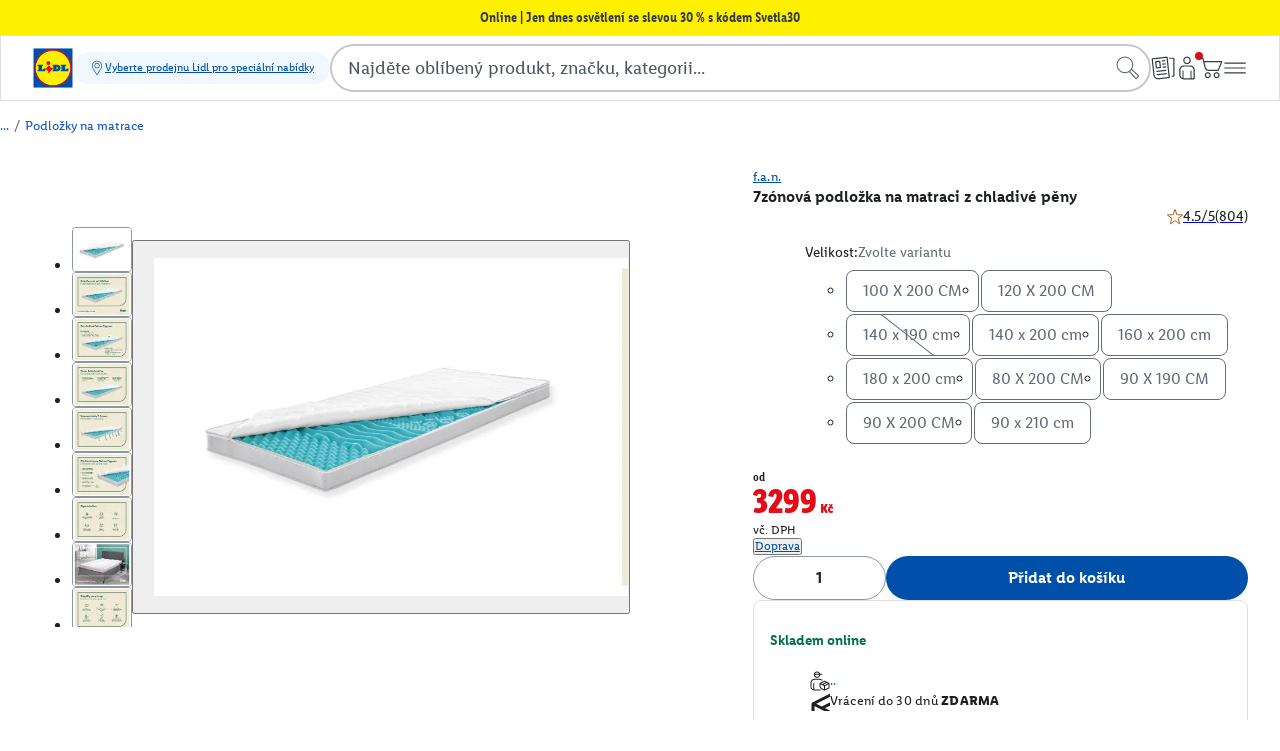

--- FILE ---
content_type: text/html;charset=utf-8
request_url: https://www.lidl.cz/p/f-a-n-7zonova-matrace-z-chladive-peny/p100188540
body_size: 635337
content:
<!DOCTYPE html><html  lang="cs-CZ"><head><!-- empty_kam_esi --><meta charset="utf-8">
<meta name="viewport" content="width=device-width, initial-scale=1">
<title>7zónová podložka na matraci z chladivé pěny | Lidl.cz</title>
<link rel="stylesheet" type="text/css" href="https://asset.schwarz/product/assets-prod/styles/hybrid_template_style.css">
<style>@font-face{font-display:swap;font-family:LidlFontCondPro;font-style:normal;font-weight:400;src:url(/cdn/assets/fonts/1.0.0/LidlFontCondPro-Regular.woff2) format("woff2"),url(/cdn/assets/fonts/1.0.0/LidlFontCondPro-Regular.woff) format("woff")}@font-face{font-display:swap;font-family:LidlFontCondPro;font-style:normal;font-weight:700;src:url(/cdn/assets/fonts/1.0.0/LidlFontCondPro-Semibold.woff2) format("woff2"),url(/cdn/assets/fonts/1.0.0/LidlFontCondPro-Semibold.woff) format("woff")}@font-face{font-display:swap;font-family:LidlFontCondPro;font-style:normal;font-weight:800;src:url(/cdn/assets/fonts/1.0.0/LidlFontCondPro-Bold.woff2) format("woff2"),url(/cdn/assets/fonts/1.0.0/LidlFontCondPro-Bold.woff) format("woff")}/*! normalize.css v8.0.1 | MIT License | github.com/necolas/normalize.css */html{line-height:1.15;-webkit-text-size-adjust:100%}main{display:block}h1{font-size:2em;margin:.67em 0}hr{box-sizing:content-box;height:0;overflow:visible}pre{font-family:monospace,monospace;font-size:1em}a{background-color:transparent}abbr[title]{border-bottom:none;text-decoration:underline;-webkit-text-decoration:underline dotted;text-decoration:underline dotted}b,strong{font-weight:bolder}code,kbd,samp{font-family:monospace,monospace;font-size:1em}small{font-size:80%}sub,sup{font-size:75%;line-height:0;position:relative;vertical-align:baseline}sub{bottom:-.25em}sup{top:-.5em}img{border-style:none}button,input,optgroup,select,textarea{font-family:inherit;font-size:100%;line-height:1.15;margin:0}button,input{overflow:visible}button,select{text-transform:none}[type=button],[type=reset],[type=submit],button{-webkit-appearance:button}[type=button]::-moz-focus-inner,[type=reset]::-moz-focus-inner,[type=submit]::-moz-focus-inner,button::-moz-focus-inner{border-style:none;padding:0}[type=button]:-moz-focusring,[type=reset]:-moz-focusring,[type=submit]:-moz-focusring,button:-moz-focusring{outline:1px dotted ButtonText}fieldset{padding:.35em .75em .625em}legend{box-sizing:border-box;color:inherit;max-width:100%;white-space:normal}progress{vertical-align:baseline}textarea{overflow:auto}[type=checkbox],[type=radio]{box-sizing:border-box;padding:0}[type=number]::-webkit-inner-spin-button,[type=number]::-webkit-outer-spin-button{height:auto}[type=search]{-webkit-appearance:textfield;outline-offset:-2px}[type=search]::-webkit-search-decoration{-webkit-appearance:none}::-webkit-file-upload-button{-webkit-appearance:button;font:inherit}details{display:block}summary{display:list-item}[hidden],template{display:none}.m-spaces-8{margin-bottom:.5rem}.m-spaces-16{margin-bottom:1rem}.m-spaces-32{margin-bottom:2rem}.m-spaces-64{margin-bottom:4rem}.m-spaces-128{margin-bottom:8rem}.m-effects-shadows-default{box-shadow:0 2px 4px #00000026}.m-effects-shadows-default-flyout{box-shadow:0 3px 3px #00000026}.m-typography-basic{font-family:LidlFontCondPro,Trebuchet MS,sans-serif;-webkit-font-smoothing:antialiased;-moz-osx-font-smoothing:grayscale;color:#353b42;font-size:1rem;font-weight:400;line-height:1.4;text-decoration:none}@media (min-width:1280px){.m-typography-basic{font-size:1.125rem}}.m-typography-basic-bold{font-weight:700}@media (min-width:1280px){.m-typography-basic-bold{font-size:1.125rem}}.m-typography-small{font-size:.75rem;font-weight:400}@media (min-width:1280px){.m-typography-small{font-size:.875rem}}.m-typography-small-bold{font-size:.75rem;font-weight:700}@media (min-width:1280px){.m-typography-small-bold{font-size:.875rem}}.m-typography-large{font-size:1.25rem;font-weight:400}@media (min-width:1280px){.m-typography-large{font-size:1.375rem}}.m-typography-large-bold{font-size:1.25rem;font-weight:700}@media (min-width:1280px){.m-typography-large-bold{font-size:1.375rem}}.m-typography-headline-1{font-size:2rem;font-weight:700;line-height:1.2}@media (min-width:1280px){.m-typography-headline-1{font-size:2.125rem}}.m-typography-headline-2{font-size:1.75rem;font-weight:700;line-height:1.2}@media (min-width:1280px){.m-typography-headline-2{font-size:1.875rem}}.m-typography-headline-3{font-size:1.5rem;font-weight:700;line-height:1.2}@media (min-width:1280px){.m-typography-headline-3{font-size:1.625rem}}.m-typography-headline-4{font-size:1.25rem;font-weight:700;line-height:1.2}@media (min-width:1280px){.m-typography-headline-4{font-size:1.375rem}}.m-typography-headline-5{font-size:1rem;font-weight:700;line-height:1.2}@media (min-width:1280px){.m-typography-headline-5{font-size:1.125rem}}.m-typography-sectionhead{font-size:1.25rem;font-weight:700;line-height:1.2;text-align:center;text-transform:uppercase}@media (min-width:1280px){.m-typography-sectionhead{font-size:1.375rem}}.m-typography-link-positive-basic{font-family:LidlFontCondPro,Trebuchet MS,sans-serif;-webkit-font-smoothing:antialiased;-moz-osx-font-smoothing:grayscale;color:#353b42;color:#0050aa;font-size:1rem;font-weight:400;line-height:1.4;text-decoration:none;text-decoration:underline}@media (min-width:1280px){.m-typography-link-positive-basic{font-size:1.125rem}}.m-typography-link-positive-basic:focus,.m-typography-link-positive-basic:hover{text-decoration:underline}.m-typography-link-positive-basic:active{text-decoration:none}.m-typography-link-positive-basic:active,.m-typography-link-positive-basic:focus,.m-typography-link-positive-basic:hover{color:#003673}.m-typography-link-positive-small{color:#0050aa;font-size:.75rem;font-weight:400;text-decoration:underline}@media (min-width:1280px){.m-typography-link-positive-small{font-size:.875rem}}.m-typography-link-positive-small:focus,.m-typography-link-positive-small:hover{text-decoration:underline}.m-typography-link-positive-small:active{text-decoration:none}.m-typography-link-positive-small:active,.m-typography-link-positive-small:focus,.m-typography-link-positive-small:hover{color:#003673}.m-typography-link-positive-large{color:#0050aa;font-size:1.25rem;font-weight:400;text-decoration:underline}@media (min-width:1280px){.m-typography-link-positive-large{font-size:1.375rem}}.m-typography-link-positive-large:focus,.m-typography-link-positive-large:hover{text-decoration:underline}.m-typography-link-positive-large:active{text-decoration:none}.m-typography-link-positive-large:active,.m-typography-link-positive-large:focus,.m-typography-link-positive-large:hover{color:#003673}.m-typography-link-negative-basic{font-family:LidlFontCondPro,Trebuchet MS,sans-serif;-webkit-font-smoothing:antialiased;-moz-osx-font-smoothing:grayscale;color:#353b42;color:#fff;font-size:1rem;font-weight:400;line-height:1.4;text-decoration:none;text-decoration:underline}@media (min-width:1280px){.m-typography-link-negative-basic{font-size:1.125rem}}.m-typography-link-negative-basic:focus,.m-typography-link-negative-basic:hover{text-decoration:underline}.m-typography-link-negative-basic:active{text-decoration:none}.m-typography-link-negative-basic:active,.m-typography-link-negative-basic:focus,.m-typography-link-negative-basic:hover{color:#c6c9cc}.m-typography-link-negative-small{color:#fff;font-size:.75rem;font-weight:400;text-decoration:underline}@media (min-width:1280px){.m-typography-link-negative-small{font-size:.875rem}}.m-typography-link-negative-small:focus,.m-typography-link-negative-small:hover{text-decoration:underline}.m-typography-link-negative-small:active{text-decoration:none}.m-typography-link-negative-small:active,.m-typography-link-negative-small:focus,.m-typography-link-negative-small:hover{color:#c6c9cc}.m-typography-link-negative-large{color:#fff;font-size:1.25rem;font-weight:400;text-decoration:underline}@media (min-width:1280px){.m-typography-link-negative-large{font-size:1.375rem}}.m-typography-link-negative-large:focus,.m-typography-link-negative-large:hover{text-decoration:underline}.m-typography-link-negative-large:active{text-decoration:none}.m-typography-link-negative-large:active,.m-typography-link-negative-large:focus,.m-typography-link-negative-large:hover{color:#c6c9cc}.m-list>li{list-style:disc;margin-bottom:.5rem;padding-left:.1875rem}@media (min-width:1280px){.m-list>li{margin-bottom:1rem}}.m-list>li:last-child{margin-bottom:2rem}.m-list>li>ul{margin-top:.5rem;padding-left:2.25rem}@media (min-width:1280px){.m-list>li>ul{margin-top:1rem}}.m-list>li>ul>li{list-style:disc;margin-bottom:.5rem;padding-left:.1875rem}@media (min-width:1280px){.m-list>li>ul>li{margin-bottom:1rem}}.m-dont-paint{height:1px;margin:-1px;overflow:hidden;padding:0;position:absolute;width:1px;clip:rect(0,0,0,0);border:0}@media (max-width:599px){.m-hide-to-xs-max{display:none!important}}@media (max-width:959px){.m-hide-to-sm-max{display:none!important}}@media (max-width:1279px){.m-hide-to-md-max{display:none!important}}@media (min-width:600px){.m-hide-from-sm{display:none!important}}@media (min-width:960px){.m-hide-from-md{display:none!important}}@media (min-width:1280px){.m-hide-from-lg{display:none!important}}@font-face{font-display:swap;font-family:LidlFontPro;font-style:normal;font-weight:500;src:url(/cdn/assets/fonts/2.0.0/LidlFontPro-Book.woff2) format("woff2"),url(/cdn/assets/fonts/2.0.0/LidlFontPro-Book.woff) format("woff")}@font-face{font-display:swap;font-family:LidlFontPro;font-style:normal;font-weight:600;src:url(/cdn/assets/fonts/2.0.0/LidlFontPro-Semibold.woff2) format("woff2"),url(/cdn/assets/fonts/2.0.0/LidlFontPro-Semibold.woff) format("woff")}@font-face{font-display:swap;font-family:LidlFontPro;font-style:normal;font-weight:700;src:url(/cdn/assets/fonts/2.0.0/LidlFontPro-Bold.woff2) format("woff2"),url(/cdn/assets/fonts/2.0.0/LidlFontPro-Bold.woff) format("woff")}@font-face{font-display:swap;font-family:LidlFontCondPro;font-style:normal;font-weight:400;src:url(/cdn/assets/fonts/1.0.0/LidlFontCondPro-Regular.woff2) format("woff2"),url(/cdn/assets/fonts/1.0.0/LidlFontCondPro-Regular.woff) format("woff")}@font-face{font-display:swap;font-family:LidlFontCondPro;font-style:normal;font-weight:700;src:url(/cdn/assets/fonts/1.0.0/LidlFontCondPro-Semibold.woff2) format("woff2"),url(/cdn/assets/fonts/1.0.0/LidlFontCondPro-Semibold.woff) format("woff")}@font-face{font-display:swap;font-family:LidlFontCondPro;font-style:normal;font-weight:800;src:url(/cdn/assets/fonts/1.0.0/LidlFontCondPro-Bold.woff2) format("woff2"),url(/cdn/assets/fonts/1.0.0/LidlFontCondPro-Bold.woff) format("woff")}@font-face{font-display:swap;font-family:LidlFontPricePublicBeta;font-style:normal;font-weight:700;src:url(/cdn/assets/fonts/2.0.0/LidlFontPricePublicBeta-WithoutPointer.woff2) format("woff2"),url(/cdn/assets/fonts/2.0.0/LidlFontPricePublicBeta-WithoutPointer.woff) format("woff")}@font-face{font-display:swap;font-family:LidlFontPricePublicBeta;font-style:normal;font-weight:710;src:url(/cdn/assets/fonts/2.0.0/LidlFontPricePublicBeta-LargePointer.woff2) format("woff2"),url(/cdn/assets/fonts/2.0.0/LidlFontPricePublicBeta-LargePointer.woff) format("woff")}@font-face{font-display:swap;font-family:LidlFontPricePublicBetaBG;font-style:normal;font-weight:700;src:url(/cdn/assets/fonts/2.0.0/LidlFontPricePublicBetaBG-WithoutPointer.woff2) format("woff2"),url(/cdn/assets/fonts/2.0.0/LidlFontPricePublicBetaBG-WithoutPointer.woff) format("woff")}@font-face{font-display:swap;font-family:LidlFontPricePublicBetaBG;font-style:normal;font-weight:710;src:url(/cdn/assets/fonts/2.0.0/LidlFontPricePublicBetaBG-LargePointer.woff2) format("woff2"),url(/cdn/assets/fonts/2.0.0/LidlFontPricePublicBetaBG-LargePointer.woff) format("woff")}body{background-color:#fafafa;font-family:LidlFontCondPro,Trebuchet MS,sans-serif;margin:0;-webkit-font-smoothing:antialiased;-moz-osx-font-smoothing:grayscale;color:#353b42;font-size:1rem;line-height:1.4}body *,body :after,body :before{box-sizing:border-box}body a,body button{-webkit-tap-highlight-color:transparent}legend{display:table;padding:0}fieldset{border:0;margin:0;min-width:0}body:not(:-moz-handler-blocked) fieldset{display:table-cell}</style>
<style>.m-price__prefix{align-self:flex-end;font-size:.75rem;font-weight:800;line-height:1;padding:2/16rem 0}@media (min-width:1280px){.m-price__prefix{font-size:.875rem}}@media (min-width:600px){.m-price__prefix{padding:.25rem 0}}.m-price__price[data-v-e08f91eb]{font-size:1.75rem;font-weight:800;line-height:1;padding:0 .25rem}@media (min-width:600px){.m-price__price[data-v-e08f91eb]{font-size:2.25rem}}@media (min-width:1280px){.m-price__price[data-v-e08f91eb]{font-size:2.75rem}}.m-price__price--small[data-v-e08f91eb]{font-size:1.25rem;font-weight:800;line-height:1}@media (min-width:1280px){.m-price__price--small[data-v-e08f91eb]{font-size:2.25rem}}.m-price__superscript[data-v-5602df29]{align-self:flex-start;font-size:.75rem;font-weight:800;line-height:1;margin-left:-.25rem}@media (min-width:1280px){.m-price__superscript[data-v-5602df29]{font-size:.875rem}}.m-price__currency[data-v-a2b765e2]{align-self:flex-end;font-size:.75rem;font-weight:800;line-height:1;padding:2/16rem 0}@media (min-width:1280px){.m-price__currency[data-v-a2b765e2]{font-size:.875rem}}@media (min-width:600px){.m-price__currency[data-v-a2b765e2]{padding:.25rem 0}}.m-price__currency[data-v-78d9512e]{align-self:flex-end;font-size:.75rem;font-weight:800;line-height:1;padding:2/16rem 0}@media (min-width:1280px){.m-price__currency[data-v-78d9512e]{font-size:.875rem}}@media (min-width:600px){.m-price__currency[data-v-78d9512e]{padding:.25rem 0}}.m-price-second[data-v-8d1f0a24]{align-items:center;border:1px solid;display:flex;font-size:.75rem;font-weight:800;height:20/16rem;justify-content:center;line-height:1;margin:-.5rem -.5rem 0 auto;min-width:44/16rem;padding:0 .25rem;width:-moz-fit-content;width:fit-content}@media (min-width:1280px){.m-price-second[data-v-8d1f0a24]{font-size:.875rem}}@media (min-width:600px){.m-price-second[data-v-8d1f0a24]{height:22/16rem;min-width:52/16rem;width:-moz-fit-content;width:fit-content}}@media (min-width:960px){.m-price-second[data-v-8d1f0a24]{height:1.5rem;min-width:58/16rem;width:-moz-fit-content;width:fit-content}}.m-price-second--discount[data-v-8d1f0a24]{margin-right:0}.m-price-second--info[data-v-8d1f0a24],.m-price-second--offer1[data-v-8d1f0a24],.m-price-second--offer2[data-v-8d1f0a24]{background-color:#fff;border-color:#c6c9cc;color:#353b42}.m-price-second--redred[data-v-8d1f0a24]{background-color:#e60a14;border-color:#fff;color:#fff}.m-price-second--redblue[data-v-8d1f0a24]{background-color:#e60a14;border-color:#e60a14;color:#fff}.m-price-second--special[data-v-8d1f0a24]{background-color:#fff;border-color:#e60a14;color:#e60a14}.m-price__top[data-v-951f1fea]{font-size:.75rem;font-weight:800;line-height:1;text-align:center}@media (min-width:1280px){.m-price__top[data-v-951f1fea]{font-size:.875rem}}.m-price__rrp[data-v-951f1fea]{position:relative}.m-price__text[data-v-951f1fea]{font-weight:800;line-height:1.2}.strikethrough[data-v-951f1fea]{position:relative}.strikethrough[data-v-951f1fea]:after{background-image:linear-gradient(to bottom right,transparent calc(50% - .25px),#e60a14 50%,#e60a14 calc(50% + 1px),transparent calc(50% + 1.25px));bottom:0;content:"";display:block;left:-1px;position:absolute;right:-1px;top:0}@supports (-ms-ime-align:auto){.strikethrough[data-v-951f1fea]:after{background-image:linear-gradient(to bottom right,transparent 49%,#e60a14 50%,#e60a14 55%,transparent 56%)}}.strikethrough _[data-v-951f1fea]:-ms-fullscreen,:root .strikethrough[data-v-951f1fea]:after{background-image:none}.strikethrough _[data-v-951f1fea]:-ms-fullscreen,:root .strikethrough[data-v-951f1fea]{text-decoration:line-through}.m-price__label[data-v-10c1b198]{border-bottom:.5rem solid #e60a14;font-size:.875rem;font-weight:800;line-height:1;margin:0 0 -.375rem .25rem;padding:.125rem .25rem 0;text-align:center}@media (min-width:600px){.m-price__label[data-v-10c1b198]{font-size:1rem}}@media (min-width:1280px){.m-price__label[data-v-10c1b198]{font-size:1.125rem}}@media (min-width:600px){.m-price__label[data-v-10c1b198]{margin-left:.5rem;padding:.25rem .5rem}}.m-price[data-v-4edfeeba]{display:inline-block;position:relative;text-align:right}.m-price--left[data-v-4edfeeba]{text-align:left}.m-price--right[data-v-4edfeeba]{text-align:right}.m-price__wrapper[data-v-4edfeeba]{display:inline-block}.m-price .strikethrough[data-v-4edfeeba]{position:relative}.m-price .strikethrough[data-v-4edfeeba]:after{background-image:linear-gradient(to bottom right,transparent calc(50% - .25px),#e60a14 50%,#e60a14 calc(50% + 1px),transparent calc(50% + 1.25px));bottom:0;content:"";display:block;left:-1px;position:absolute;right:-1px;top:0}@supports (-ms-ime-align:auto){.m-price .strikethrough[data-v-4edfeeba]:after{background-image:linear-gradient(to bottom right,transparent 49%,#e60a14 50%,#e60a14 55%,transparent 56%)}}.m-price .strikethrough _[data-v-4edfeeba]:-ms-fullscreen,:root .m-price .strikethrough[data-v-4edfeeba]:after{background-image:none}.m-price .strikethrough _[data-v-4edfeeba]:-ms-fullscreen,:root .m-price .strikethrough[data-v-4edfeeba]{text-decoration:line-through}.m-price__bottom[data-v-4edfeeba]{display:flex;justify-content:center}.m-price__main[data-v-4edfeeba]{border-style:solid;border-width:1px;padding:.25rem}@media (min-width:600px){.m-price__main[data-v-4edfeeba]{padding:.5rem}}.m-price__main--labelled[data-v-4edfeeba]{margin-right:.25rem;position:relative}@media (min-width:600px){.m-price__main--labelled[data-v-4edfeeba]{margin-right:.5rem}}.m-price__base[data-v-4edfeeba]{font-size:.75rem;font-weight:400;line-height:1.2;margin-top:.125rem}@media (min-width:1280px){.m-price__base[data-v-4edfeeba]{font-size:.875rem}}.m-price__base a[data-v-4edfeeba]{color:#0050aa;font-size:.75rem;font-weight:400;text-decoration:underline}@media (min-width:1280px){.m-price__base a[data-v-4edfeeba]{font-size:.875rem}}.m-price__base a[data-v-4edfeeba]:focus,.m-price__base a[data-v-4edfeeba]:hover{text-decoration:underline}.m-price__base a[data-v-4edfeeba]:active{text-decoration:none}.m-price__base a[data-v-4edfeeba]:active,.m-price__base a[data-v-4edfeeba]:focus,.m-price__base a[data-v-4edfeeba]:hover{color:#003673}.m-price__base b[data-v-4edfeeba],.m-price__base strong[data-v-4edfeeba]{font-size:.75rem;font-weight:700}@media (min-width:1280px){.m-price__base b[data-v-4edfeeba],.m-price__base strong[data-v-4edfeeba]{font-size:.875rem}}.m-price__base--labelled[data-v-4edfeeba]{margin-right:.25rem}@media (min-width:600px){.m-price__base--labelled[data-v-4edfeeba]{margin-right:.5rem}}.m-price--offer1 .m-price__label{background-color:#e60a14;border-color:#e60a14;color:#fff}.m-price--offer1 .m-price__main{background-color:#fff;border-color:#c6c9cc;color:#353b42}.m-price--redred .m-price__label{background-color:#e60a14;border-color:#e60a14;color:#fff}.m-price--redred .m-price__rrp.strikethrough:after{background-image:linear-gradient(to bottom right,transparent calc(50% - .25px),#353b42 50%,#353b42 calc(50% + 1px),transparent calc(50% + 1.25px));bottom:0;content:"";display:block;left:-1px;position:absolute;right:-1px;top:0}@supports (-ms-ime-align:auto){.m-price--redred .m-price__rrp.strikethrough:after{background-image:linear-gradient(to bottom right,transparent 49%,#353b42 50%,#353b42 55%,transparent 56%)}}.m-price--redred .m-price__rrp.strikethrough _:-ms-fullscreen,:root .m-price--redred .m-price__rrp.strikethrough:after{background-image:none}.m-price--redred .m-price__rrp.strikethrough _:-ms-fullscreen,:root .m-price--redred .m-price__rrp.strikethrough{text-decoration:line-through}.m-price--redred .m-price__main{background-color:#e60a14;border-color:#fff;color:#fff}.m-price--redblue .m-price__label{background-color:#0050aa;border-color:#0050aa;color:#fff}.m-price--redblue .m-price__rrp.strikethrough:after{background-image:linear-gradient(to bottom right,transparent calc(50% - .25px),#353b42 50%,#353b42 calc(50% + 1px),transparent calc(50% + 1.25px));bottom:0;content:"";display:block;left:-1px;position:absolute;right:-1px;top:0}@supports (-ms-ime-align:auto){.m-price--redblue .m-price__rrp.strikethrough:after{background-image:linear-gradient(to bottom right,transparent 49%,#353b42 50%,#353b42 55%,transparent 56%)}}.m-price--redblue .m-price__rrp.strikethrough _:-ms-fullscreen,:root .m-price--redblue .m-price__rrp.strikethrough:after{background-image:none}.m-price--redblue .m-price__rrp.strikethrough _:-ms-fullscreen,:root .m-price--redblue .m-price__rrp.strikethrough{text-decoration:line-through}.m-price--redblue .m-price__main{background-color:#e60a14;border-color:#e60a14;color:#fff}.m-price--offer2 .m-price__label{background-color:#fff000;border-color:#fff000;color:#353b42}.m-price--offer2 .m-price__main{background-color:#fff;border-color:#c6c9cc;color:#353b42}.m-price--special .m-price__label{background-color:#fff000;border-color:#fff000;color:#000}.m-price--special .m-price__rrp.strikethrough:after{background-image:linear-gradient(to bottom right,transparent calc(50% - .25px),#353b42 50%,#353b42 calc(50% + 1px),transparent calc(50% + 1.25px));bottom:0;content:"";display:block;left:-1px;position:absolute;right:-1px;top:0}@supports (-ms-ime-align:auto){.m-price--special .m-price__rrp.strikethrough:after{background-image:linear-gradient(to bottom right,transparent 49%,#353b42 50%,#353b42 55%,transparent 56%)}}.m-price--special .m-price__rrp.strikethrough _:-ms-fullscreen,:root .m-price--special .m-price__rrp.strikethrough:after{background-image:none}.m-price--special .m-price__rrp.strikethrough _:-ms-fullscreen,:root .m-price--special .m-price__rrp.strikethrough{text-decoration:line-through}.m-price--special .m-price__main{background-color:#e60a14;border-color:#e60a14;color:#fff}.m-price--yellowblue .m-price__label{background-color:#0050aa;border-color:transparent;color:#fff;position:relative}.m-price--yellowblue .m-price__label:after{border:1px solid #fff;content:"";height:140%;left:0;position:absolute;top:0;width:100%}.m-price--yellowblue .m-price__rrp.strikethrough:after{background-image:linear-gradient(to bottom right,transparent calc(50% - .25px),#000 50%,#000 calc(50% + 1px),transparent calc(50% + 1.25px));bottom:0;content:"";display:block;left:-1px;position:absolute;right:-1px;top:0}@supports (-ms-ime-align:auto){.m-price--yellowblue .m-price__rrp.strikethrough:after{background-image:linear-gradient(to bottom right,transparent 49%,#000 50%,#000 55%,transparent 56%)}}.m-price--yellowblue .m-price__rrp.strikethrough _:-ms-fullscreen,:root .m-price--yellowblue .m-price__rrp.strikethrough:after{background-image:none}.m-price--yellowblue .m-price__rrp.strikethrough _:-ms-fullscreen,:root .m-price--yellowblue .m-price__rrp.strikethrough{text-decoration:line-through}.m-price--yellowblue .m-price__main{background-color:#fff000;border-color:#fff000;color:#000}.m-price--info .m-price__label{background-color:#0050aa;border-color:#0050aa;color:#fff}.m-price--info .m-price__main{background-color:#fff;border-color:#c6c9cc;color:#353b42}.m-price--white-border .m-price__main{border-color:#fff}</style>
<style>.ods-price[data-v-0370893a]{--ods-price-main-color:var(--ods-price-color,var(--ods-color-text-surface-price,#e60a14));--ods-price-main-font-color:var( --ods-price-font-color,var(--ods-color-text-surface-primary,#1e2124) );--ods-price-main-box-color:var( --ods-price-box-color,var(--ods-component-price-pointer-box-surface-color-primary,#e60a14) );--ods-price-main-box-font-color:var( --ods-price-box-font-color,var(--ods-component-price-pointer-box-text-color-primary,#fff) );--ods-price-icon-overlap:.1875rem;--ods-price-pointer-box-text-align:inherit;--ods-price-lidl-plus-icon-size:2.25rem;--ods-price-pointer-top-space:.035em;--ods-price-remove-line-height-space:-.12em;--ods-price-pointer-box-remove-line-height-space:-.13em;color:var(--ods-price-main-font-color);display:inline-block}@supports (-moz-appearance:none){.ods-price[data-v-0370893a]{--ods-price-pointer-top-space:0em}}.ods-price__prefix[data-v-0370893a],.ods-price__stroke-price[data-v-0370893a]{margin-bottom:var(--ods-padding-content-xs,.25rem)}.ods-price__main-wrapper[data-v-0370893a]{align-items:flex-start;display:flex;flex-direction:column}.ods-price__main-wrapper+div[data-v-0370893a]{margin-top:var(--ods-padding-content-xs,.25rem)}.ods-price__box-wrapper[data-v-0370893a]{align-items:stretch;display:flex;flex-direction:column;min-width:var(--ods-price-box-min-width)}.ods-price__comparison[data-v-0370893a]{background-color:var(--ods-component-price-pv-box-surface-color-primary,#ad080f);padding:var(--ods-padding-content-xs,.25rem)}.ods-price__comparison .ods-price[data-v-0370893a]{--ods-price-color:var(--ods-component-price-pv-box-text-color-primary,#fff);--ods-price-font-color:var(--ods-component-price-pv-box-text-color-primary,#fff);--ods-price-box-color:var( --ods-component-price-pv-pointer-box-surface-color-primary,#fff );--ods-price-box-font-color:var( --ods-component-price-pv-pointer-box-text-color-primary,#ad080f )}.ods-price__box[data-v-0370893a]{align-items:flex-end;background-color:var(--ods-price-main-box-color);color:var(--ods-price-main-box-font-color);display:flex;text-align:var(--ods-price-pointer-box-text-align)}.ods-price__box-content-wrapper[data-v-0370893a]{display:flex;flex-direction:column;flex-grow:1;gap:var(--ods-gap-content-s,.25rem);padding:var(--ods-padding-content-xs,.25rem)}.ods-price__lidl-plus-hint[data-v-0370893a]{-webkit-line-clamp:var(--ods-line-clamp,1);margin-bottom:var(--ods-price-pointer-box-remove-line-height-space);margin-top:var(--ods-price-pointer-box-remove-line-height-space)}.ods-price__box-content[data-v-0370893a],.ods-price__lidl-plus-hint[data-v-0370893a]{display:-webkit-box;-webkit-box-orient:vertical;-webkit-hyphens:auto;hyphens:auto;overflow:hidden;text-align:left;word-break:none;--ods-is-single-line:1 - Clamp(0,Calc(var(--ods-line-clamp) - 1),var(--ods-line-clamp));--ods-is-single-line-delay:Calc(-1s*(var(--ods-is-single-line, 1) - 1));animation:states-0370893a 1s var(--ods-is-single-line-delay) paused}.ods-price__box-content[data-v-0370893a]{-webkit-line-clamp:var(--ods-line-clamp,3)}@keyframes states-0370893a{0%{word-break:break-word}}.ods-price__box-content[data-v-0370893a]{margin:-.125rem 0 -.1875rem;text-transform:uppercase}.ods-price__box-content-text-el[data-v-0370893a]{line-height:1.1}.ods-price__lidl-plus-icon[data-v-0370893a]{align-self:flex-end;flex-shrink:0;height:var(--ods-price-lidl-plus-icon-size);margin-bottom:calc(var(--ods-price-icon-overlap)*-1);margin-right:calc(var(--ods-price-icon-overlap)*-1);margin-top:calc(var(--ods-price-icon-overlap)*-1);width:var(--ods-price-lidl-plus-icon-size)}.ods-price__lidl-plus-icon svg[data-v-0370893a]{display:block;height:100%;width:100%}.ods-price__value[data-v-0370893a]{color:var(--ods-price-main-color);margin-top:var(--ods-price-remove-line-height-space)}.ods-price__double-currency-wrapper[data-v-0370893a]{display:flex;gap:var(--gap-content-s,.25rem);justify-content:flex-start}.ods-price__double-currency-stroke-price s[data-v-0370893a],.ods-price__stroke-price s[data-v-0370893a]{text-decoration:line-through}.ods-price--pointer-box>.ods-price__main-wrapper .ods-price__value[data-v-0370893a]{margin-top:var(--ods-price-pointer-top-space)}.ods-price--variant-extra-small[data-v-0370893a]{--ods-price-box-min-width:1.5rem}@media (min-width:90rem){.ods-price--variant-extra-small[data-v-0370893a]{--ods-price-box-min-width:1.75rem}}.ods-price--variant-extra-small .ods-price__prefix[data-v-0370893a]{font-family:var(--ods-mobile-price-2xs-prefix-font-family,"LidlFontCondPro");font-size:var(--ods-mobile-price-2xs-prefix-font-size,.75rem);font-weight:var(--ods-mobile-price-2xs-prefix-prominent,700);letter-spacing:var(--ods-mobile-price-2xs-prefix-letter-spacing,0);line-height:var(--ods-mobile-price-2xs-prefix-line-height,.75rem)}@media (min-width:90rem){.ods-price--variant-extra-small .ods-price__prefix[data-v-0370893a]{font-family:var(--ods-desktop-price-2xs-prefix-font-family,"LidlFontCondPro");font-size:var(--ods-desktop-price-2xs-prefix-font-size,.75rem);font-weight:var(--ods-desktop-price-2xs-prefix-prominent,700);letter-spacing:var(--ods-desktop-price-2xs-prefix-letter-spacing,0);line-height:var(--ods-desktop-price-2xs-prefix-line-height,.75rem)}}.ods-price--variant-extra-small .ods-price__stroke-price[data-v-0370893a]{font-family:var(--ods-mobile-price-2xs-tag-font-family,"LidlFontPro");font-size:var(--ods-mobile-price-2xs-tag-font-size,.75rem);font-weight:var(--ods-mobile-price-2xs-tag-base,500);letter-spacing:var(--ods-mobile-price-2xs-tag-letter-spacing,0);line-height:var(--ods-mobile-price-2xs-tag-line-height,.75rem)}@media (min-width:90rem){.ods-price--variant-extra-small .ods-price__stroke-price[data-v-0370893a]{font-family:var(--ods-desktop-price-2xs-tag-font-family,"LidlFontPro");font-size:var(--ods-desktop-price-2xs-tag-font-size,.75rem);font-weight:var(--ods-desktop-price-2xs-tag-base,500);letter-spacing:var(--ods-desktop-price-2xs-tag-letter-spacing,0);line-height:var(--ods-desktop-price-2xs-tag-line-height,.75rem)}}.ods-price--variant-extra-small .ods-price__stroke-price s[data-v-0370893a]{font-family:var(--ods-mobile-price-2xs-stroke-font-family,"LidlFontPro");font-size:var(--ods-mobile-price-2xs-stroke-font-size,.75rem);font-weight:var(--ods-mobile-price-2xs-stroke-base,500);letter-spacing:var(--ods-mobile-price-2xs-stroke-letter-spacing,0);line-height:var(--ods-mobile-price-2xs-stroke-line-height,.75rem)}@media (min-width:90rem){.ods-price--variant-extra-small .ods-price__stroke-price s[data-v-0370893a]{font-family:var(--ods-desktop-price-2xs-stroke-font-family,"LidlFontPro");font-size:var(--ods-desktop-price-2xs-stroke-font-size,.75rem);font-weight:var(--ods-desktop-price-2xs-stroke-base,500);letter-spacing:var(--ods-desktop-price-2xs-stroke-letter-spacing,0);line-height:var(--ods-desktop-price-2xs-stroke-line-height,.75rem)}}.ods-price--variant-extra-small .ods-price__comparison .ods-price .ods-price__box-content[data-v-0370893a]{font-family:var(--ods-mobile-price-2xs-pv-pointer-box-font-family,"LidlFontPro");font-size:var(--ods-mobile-price-2xs-pv-pointer-box-font-size,.75rem);font-weight:var(--ods-mobile-price-2xs-pv-pointer-box-prominent,700);letter-spacing:var(--ods-mobile-price-2xs-pv-pointer-box-letter-spacing,0);line-height:var(--ods-mobile-price-2xs-pv-pointer-box-line-height,.75rem)}@media (min-width:90rem){.ods-price--variant-extra-small .ods-price__comparison .ods-price .ods-price__box-content[data-v-0370893a]{font-family:var(--ods-desktop-price-2xs-pv-pointer-box-font-family,"LidlFontPro");font-size:var(--ods-desktop-price-2xs-pv-pointer-box-font-size,.75rem);font-weight:var(--ods-desktop-price-2xs-pv-pointer-box-prominent,700);letter-spacing:var(--ods-desktop-price-2xs-pv-pointer-box-letter-spacing,0);line-height:var(--ods-desktop-price-2xs-pv-pointer-box-line-height,.75rem)}}.ods-price--variant-extra-small .ods-price__comparison .ods-price .ods-price__value[data-v-0370893a]{font-family:var(--ods-mobile-price-2xs-pv-price-font-family,"LidlFontPricePublicBeta");font-size:var(--ods-mobile-price-2xs-pv-price-font-size,1.5625rem);font-weight:var(--ods-mobile-price-2xs-pv-price-large-pointer,710);letter-spacing:var(--ods-mobile-price-2xs-pv-price-letter-spacing,0);line-height:var(--ods-mobile-price-2xs-pv-price-line-height,1.5625rem)}@media (min-width:90rem){.ods-price--variant-extra-small .ods-price__comparison .ods-price .ods-price__value[data-v-0370893a]{font-family:var(--ods-desktop-price-2xs-pv-price-font-family,"LidlFontPricePublicBeta");font-size:var(--ods-desktop-price-2xs-pv-price-font-size,1.5625rem);font-weight:var(--ods-desktop-price-2xs-pv-price-large-pointer,710);letter-spacing:var(--ods-desktop-price-2xs-pv-price-letter-spacing,0);line-height:var(--ods-desktop-price-2xs-pv-price-line-height,1.5625rem)}}.ods-price--variant-extra-small .ods-price__lidl-plus-hint[data-v-0370893a]{font-family:var(--ods-mobile-price-2xs-pointer-box-lp-font-family,"LidlFontPro");font-size:var(--ods-mobile-price-2xs-pointer-box-lp-font-size,.6875rem);font-weight:var(--ods-mobile-price-2xs-pointer-box-lp-prominent,700);letter-spacing:var(--ods-mobile-price-2xs-pointer-box-lp-letter-spacing,0);line-height:var(--ods-mobile-price-2xs-pointer-box-lp-line-height,.6875rem)}@media (min-width:90rem){.ods-price--variant-extra-small .ods-price__lidl-plus-hint[data-v-0370893a]{font-family:var(--ods-desktop-price-2xs-pointer-box-lp-font-family,"LidlFontPro");font-size:var(--ods-desktop-price-2xs-pointer-box-lp-font-size,.6875rem);font-weight:var(--ods-desktop-price-2xs-pointer-box-lp-prominent,700);letter-spacing:var(--ods-desktop-price-2xs-pointer-box-lp-letter-spacing,0);line-height:var(--ods-desktop-price-2xs-pointer-box-lp-line-height,.6875rem)}}.ods-price--variant-extra-small .ods-price__box-content[data-v-0370893a]{font-family:var(--ods-mobile-price-2xs-pointer-box-font-family,"LidlFontPro");font-size:var(--ods-mobile-price-2xs-pointer-box-font-size,.75rem);font-weight:var(--ods-mobile-price-2xs-pointer-box-prominent,700);letter-spacing:var(--ods-mobile-price-2xs-pointer-box-letter-spacing,0);line-height:var(--ods-mobile-price-2xs-pointer-box-line-height,.75rem)}@media (min-width:90rem){.ods-price--variant-extra-small .ods-price__box-content[data-v-0370893a]{font-family:var(--ods-desktop-price-2xs-pointer-box-font-family,"LidlFontPro");font-size:var(--ods-desktop-price-2xs-pointer-box-font-size,.875rem);font-weight:var(--ods-desktop-price-2xs-pointer-box-prominent,700);letter-spacing:var(--ods-desktop-price-2xs-pointer-box-letter-spacing,0);line-height:var(--ods-desktop-price-2xs-pointer-box-line-height,.875rem)}}.ods-price--variant-extra-small .ods-price__value[data-v-0370893a]{font-family:var(--ods-mobile-price-2xs-font-family,"LidlFontPricePublicBeta");font-size:var(--ods-mobile-price-2xs-font-size,1.5625rem);font-weight:var(--ods-mobile-price-2xs-without-pointer,700);letter-spacing:var(--ods-mobile-price-2xs-letter-spacing,0);line-height:var(--ods-mobile-price-2xs-line-height,1.5625rem)}@media (min-width:90rem){.ods-price--variant-extra-small .ods-price__value[data-v-0370893a]{font-family:var(--ods-desktop-price-2xs-font-family,"LidlFontPricePublicBeta");font-size:var(--ods-desktop-price-2xs-font-size,2.0625rem);font-weight:var(--ods-desktop-price-2xs-without-pointer,700);letter-spacing:var(--ods-desktop-price-2xs-letter-spacing,0);line-height:var(--ods-desktop-price-2xs-line-height,2.0625rem)}}.ods-price--variant-extra-small.ods-price--pointer-box .ods-price__value[data-v-0370893a]{font-family:var(--ods-mobile-price-2xs-font-family,"LidlFontPricePublicBeta");font-size:var(--ods-mobile-price-2xs-font-size,1.5625rem);font-weight:var(--ods-mobile-price-2xs-large-pointer,710);letter-spacing:var(--ods-mobile-price-2xs-letter-spacing,0);line-height:var(--ods-mobile-price-2xs-line-height,1.5625rem)}@media (min-width:90rem){.ods-price--variant-extra-small.ods-price--pointer-box .ods-price__value[data-v-0370893a]{font-family:var(--ods-desktop-price-2xs-font-family,"LidlFontPricePublicBeta");font-size:var(--ods-desktop-price-2xs-font-size,2.0625rem);font-weight:var(--ods-desktop-price-2xs-large-pointer,710);letter-spacing:var(--ods-desktop-price-2xs-letter-spacing,0);line-height:var(--ods-desktop-price-2xs-line-height,2.0625rem)}}.ods-price--variant-extra-small .ods-price__double-currency-wrapper[data-v-0370893a]{font-family:var(--ods-mobile-price-2xs-double-currency-font-family,"LidlFontPro");font-size:var(--ods-mobile-price-2xs-double-currency-font-size,.75rem);font-weight:var(--ods-mobile-price-2xs-double-currency-base,500);letter-spacing:var(--ods-mobile-price-2xs-double-currency-letter-spacing,0);line-height:var(--ods-mobile-price-2xs-double-currency-line-height,.75rem)}@media (min-width:90rem){.ods-price--variant-extra-small .ods-price__double-currency-wrapper[data-v-0370893a]{font-family:var(--ods-desktop-price-2xs-double-currency-font-family,"LidlFontPro");font-size:var(--ods-desktop-price-2xs-double-currency-font-size,.75rem);font-weight:var(--ods-desktop-price-2xs-double-currency-base,500);letter-spacing:var(--ods-desktop-price-2xs-double-currency-letter-spacing,0);line-height:var(--ods-desktop-price-2xs-double-currency-line-height,.75rem)}}.ods-price--variant-extra-small .ods-price__footer[data-v-0370893a]{font-family:var(--ods-mobile-price-2xs-footer-font-family,"LidlFontPro");font-size:var(--ods-mobile-price-2xs-footer-font-size,.75rem);font-weight:var(--ods-mobile-price-2xs-footer-base,500);letter-spacing:var(--ods-mobile-price-2xs-footer-letter-spacing,0);line-height:var(--ods-mobile-price-2xs-footer-line-height,1rem)}@media (min-width:90rem){.ods-price--variant-extra-small .ods-price__footer[data-v-0370893a]{font-family:var(--ods-desktop-price-2xs-footer-font-family,"LidlFontPro");font-size:var(--ods-desktop-price-2xs-footer-font-size,.75rem);font-weight:var(--ods-desktop-price-2xs-footer-base,500);letter-spacing:var(--ods-desktop-price-2xs-footer-letter-spacing,0);line-height:var(--ods-desktop-price-2xs-footer-line-height,1rem)}}.ods-price--variant-medium[data-v-0370893a]{--ods-price-box-min-width:1.75rem}@media (min-width:90rem){.ods-price--variant-medium[data-v-0370893a]{--ods-price-box-min-width:2.25rem}}.ods-price--variant-medium .ods-price__prefix[data-v-0370893a]{font-family:var(--ods-mobile-price-m-prefix-font-family,"LidlFontCondPro");font-size:var(--ods-mobile-price-m-prefix-font-size,.75rem);font-weight:var(--ods-mobile-price-m-prefix-prominent,700);letter-spacing:var(--ods-mobile-price-m-prefix-letter-spacing,0);line-height:var(--ods-mobile-price-m-prefix-line-height,.75rem)}@media (min-width:90rem){.ods-price--variant-medium .ods-price__prefix[data-v-0370893a]{font-family:var(--ods-desktop-price-m-prefix-font-family,"LidlFontCondPro");font-size:var(--ods-desktop-price-m-prefix-font-size,.75rem);font-weight:var(--ods-desktop-price-m-prefix-prominent,700);letter-spacing:var(--ods-desktop-price-m-prefix-letter-spacing,0);line-height:var(--ods-desktop-price-m-prefix-line-height,.75rem)}}.ods-price--variant-medium .ods-price__stroke-price[data-v-0370893a]{font-family:var(--ods-mobile-price-m-tag-font-family,"LidlFontPro");font-size:var(--ods-mobile-price-m-tag-font-size,.75rem);font-weight:var(--ods-mobile-price-m-tag-base,500);letter-spacing:var(--ods-mobile-price-m-tag-letter-spacing,0);line-height:var(--ods-mobile-price-m-tag-line-height,.75rem)}@media (min-width:90rem){.ods-price--variant-medium .ods-price__stroke-price[data-v-0370893a]{font-family:var(--ods-desktop-price-m-tag-font-family,"LidlFontPro");font-size:var(--ods-desktop-price-m-tag-font-size,.875rem);font-weight:var(--ods-desktop-price-m-tag-base,500);letter-spacing:var(--ods-desktop-price-m-tag-letter-spacing,0);line-height:var(--ods-desktop-price-m-tag-line-height,.875rem)}}.ods-price--variant-medium .ods-price__stroke-price s[data-v-0370893a]{font-family:var(--ods-mobile-price-m-stroke-font-family,"LidlFontPro");font-size:var(--ods-mobile-price-m-stroke-font-size,.75rem);font-weight:var(--ods-mobile-price-m-stroke-base,500);letter-spacing:var(--ods-mobile-price-m-stroke-letter-spacing,0);line-height:var(--ods-mobile-price-m-stroke-line-height,.75rem)}@media (min-width:90rem){.ods-price--variant-medium .ods-price__stroke-price s[data-v-0370893a]{font-family:var(--ods-desktop-price-m-stroke-font-family,"LidlFontPro");font-size:var(--ods-desktop-price-m-stroke-font-size,.875rem);font-weight:var(--ods-desktop-price-m-stroke-base,500);letter-spacing:var(--ods-desktop-price-m-stroke-letter-spacing,0);line-height:var(--ods-desktop-price-m-stroke-line-height,.875rem)}}.ods-price--variant-medium .ods-price__comparison .ods-price .ods-price__box-content[data-v-0370893a]{font-family:var(--ods-mobile-price-m-pv-pointer-box-font-family,"LidlFontPro");font-size:var(--ods-mobile-price-m-pv-pointer-box-font-size,.75rem);font-weight:var(--ods-mobile-price-m-pv-pointer-box-prominent,700);letter-spacing:var(--ods-mobile-price-m-pv-pointer-box-letter-spacing,0);line-height:var(--ods-mobile-price-m-pv-pointer-box-line-height,.75rem)}@media (min-width:90rem){.ods-price--variant-medium .ods-price__comparison .ods-price .ods-price__box-content[data-v-0370893a]{font-family:var(--ods-desktop-price-m-pv-pointer-box-font-family,"LidlFontPro");font-size:var(--ods-desktop-price-m-pv-pointer-box-font-size,.75rem);font-weight:var(--ods-desktop-price-m-pv-pointer-box-prominent,700);letter-spacing:var(--ods-desktop-price-m-pv-pointer-box-letter-spacing,0);line-height:var(--ods-desktop-price-m-pv-pointer-box-line-height,.75rem)}}.ods-price--variant-medium .ods-price__comparison .ods-price .ods-price__value[data-v-0370893a]{font-family:var(--ods-mobile-price-m-pv-price-font-family,"LidlFontPricePublicBeta");font-size:var(--ods-mobile-price-m-pv-price-font-size,1.5625rem);font-weight:var(--ods-mobile-price-m-pv-price-large-pointer,710);letter-spacing:var(--ods-mobile-price-m-pv-price-letter-spacing,0);line-height:var(--ods-mobile-price-m-pv-price-line-height,1.5625rem)}@media (min-width:90rem){.ods-price--variant-medium .ods-price__comparison .ods-price .ods-price__value[data-v-0370893a]{font-family:var(--ods-desktop-price-m-pv-price-font-family,"LidlFontPricePublicBeta");font-size:var(--ods-desktop-price-m-pv-price-font-size,1.5625rem);font-weight:var(--ods-desktop-price-m-pv-price-large-pointer,710);letter-spacing:var(--ods-desktop-price-m-pv-price-letter-spacing,0);line-height:var(--ods-desktop-price-m-pv-price-line-height,1.5625rem)}}.ods-price--variant-medium .ods-price__lidl-plus-hint[data-v-0370893a]{font-family:var(--ods-mobile-price-m-pointer-box-lp-font-family,"LidlFontPro");font-size:var(--ods-mobile-price-m-pointer-box-lp-font-size,.6875rem);font-weight:var(--ods-mobile-price-m-pointer-box-lp-prominent,700);letter-spacing:var(--ods-mobile-price-m-pointer-box-lp-letter-spacing,0);line-height:var(--ods-mobile-price-m-pointer-box-lp-line-height,.6875rem)}@media (min-width:90rem){.ods-price--variant-medium .ods-price__lidl-plus-hint[data-v-0370893a]{font-family:var(--ods-desktop-price-m-pointer-box-lp-font-family,"LidlFontPro");font-size:var(--ods-desktop-price-m-pointer-box-lp-font-size,.6875rem);font-weight:var(--ods-desktop-price-m-pointer-box-lp-prominent,700);letter-spacing:var(--ods-desktop-price-m-pointer-box-lp-letter-spacing,0);line-height:var(--ods-desktop-price-m-pointer-box-lp-line-height,.6875rem)}}.ods-price--variant-medium .ods-price__box-content[data-v-0370893a]{font-family:var(--ods-mobile-price-m-pointer-box-font-family,"LidlFontPro");font-size:var(--ods-mobile-price-m-pointer-box-font-size,.875rem);font-weight:var(--ods-mobile-price-m-pointer-box-prominent,700);letter-spacing:var(--ods-mobile-price-m-pointer-box-letter-spacing,0);line-height:var(--ods-mobile-price-m-pointer-box-line-height,.875rem)}@media (min-width:90rem){.ods-price--variant-medium .ods-price__box-content[data-v-0370893a]{font-family:var(--ods-desktop-price-m-pointer-box-font-family,"LidlFontPro");font-size:var(--ods-desktop-price-m-pointer-box-font-size,.875rem);font-weight:var(--ods-desktop-price-m-pointer-box-prominent,700);letter-spacing:var(--ods-desktop-price-m-pointer-box-letter-spacing,0);line-height:var(--ods-desktop-price-m-pointer-box-line-height,.875rem)}}.ods-price--variant-medium .ods-price__value[data-v-0370893a]{font-family:var(--ods-mobile-price-m-font-family,"LidlFontPricePublicBeta");font-size:var(--ods-mobile-price-m-font-size,2rem);font-weight:var(--ods-mobile-price-m-without-pointer,700);letter-spacing:var(--ods-mobile-price-m-letter-spacing,0);line-height:var(--ods-mobile-price-m-line-height,2rem)}@media (min-width:90rem){.ods-price--variant-medium .ods-price__value[data-v-0370893a]{font-family:var(--ods-desktop-price-m-font-family,"LidlFontPricePublicBeta");font-size:var(--ods-desktop-price-m-font-size,2.625rem);font-weight:var(--ods-desktop-price-m-without-pointer,700);letter-spacing:var(--ods-desktop-price-m-letter-spacing,0);line-height:var(--ods-desktop-price-m-line-height,2.625rem)}}.ods-price--variant-medium.ods-price--pointer-box .ods-price__value[data-v-0370893a]{font-family:var(--ods-mobile-price-m-font-family,"LidlFontPricePublicBeta");font-size:var(--ods-mobile-price-m-font-size,2rem);font-weight:var(--ods-mobile-price-m-large-pointer,710);letter-spacing:var(--ods-mobile-price-m-letter-spacing,0);line-height:var(--ods-mobile-price-m-line-height,2rem)}@media (min-width:90rem){.ods-price--variant-medium.ods-price--pointer-box .ods-price__value[data-v-0370893a]{font-family:var(--ods-desktop-price-m-font-family,"LidlFontPricePublicBeta");font-size:var(--ods-desktop-price-m-font-size,2.625rem);font-weight:var(--ods-desktop-price-m-large-pointer,710);letter-spacing:var(--ods-desktop-price-m-letter-spacing,0);line-height:var(--ods-desktop-price-m-line-height,2.625rem)}}.ods-price--variant-medium .ods-price__double-currency-wrapper[data-v-0370893a]{font-family:var(--ods-mobile-price-m-double-currency-font-family,"LidlFontPro");font-size:var(--ods-mobile-price-m-double-currency-font-size,.75rem);font-weight:var(--ods-mobile-price-m-double-currency-base,500);letter-spacing:var(--ods-mobile-price-m-double-currency-letter-spacing,0);line-height:var(--ods-mobile-price-m-double-currency-line-height,.75rem)}@media (min-width:90rem){.ods-price--variant-medium .ods-price__double-currency-wrapper[data-v-0370893a]{font-family:var(--ods-desktop-price-m-double-currency-font-family,"LidlFontPro");font-size:var(--ods-desktop-price-m-double-currency-font-size,.75rem);font-weight:var(--ods-desktop-price-m-double-currency-base,500);letter-spacing:var(--ods-desktop-price-m-double-currency-letter-spacing,0);line-height:var(--ods-desktop-price-m-double-currency-line-height,.75rem)}}.ods-price--variant-medium .ods-price__footer[data-v-0370893a]{font-family:var(--ods-mobile-price-m-footer-font-family,"LidlFontPro");font-size:var(--ods-mobile-price-m-footer-font-size,.75rem);font-weight:var(--ods-mobile-price-m-footer-base,500);letter-spacing:var(--ods-mobile-price-m-footer-letter-spacing,0);line-height:var(--ods-mobile-price-m-footer-line-height,1rem)}@media (min-width:90rem){.ods-price--variant-medium .ods-price__footer[data-v-0370893a]{font-family:var(--ods-desktop-price-m-footer-font-family,"LidlFontPro");font-size:var(--ods-desktop-price-m-footer-font-size,.75rem);font-weight:var(--ods-desktop-price-m-footer-base,500);letter-spacing:var(--ods-desktop-price-m-footer-letter-spacing,0);line-height:var(--ods-desktop-price-m-footer-line-height,1rem)}}.ods-price--variant-large[data-v-0370893a]{--ods-price-box-min-width:2rem}@media (min-width:90rem){.ods-price--variant-large[data-v-0370893a]{--ods-price-box-min-width:2.5rem}}.ods-price--variant-large .ods-price__prefix[data-v-0370893a]{font-family:var(--ods-mobile-price-l-prefix-font-family,"LidlFontCondPro");font-size:var(--ods-mobile-price-l-prefix-font-size,.75rem);font-weight:var(--ods-mobile-price-l-prefix-prominent,700);letter-spacing:var(--ods-mobile-price-l-prefix-letter-spacing,0);line-height:var(--ods-mobile-price-l-prefix-line-height,.75rem)}@media (min-width:90rem){.ods-price--variant-large .ods-price__prefix[data-v-0370893a]{font-family:var(--ods-desktop-price-l-prefix-font-family,"LidlFontCondPro");font-size:var(--ods-desktop-price-l-prefix-font-size,.75rem);font-weight:var(--ods-desktop-price-l-prefix-prominent,700);letter-spacing:var(--ods-desktop-price-l-prefix-letter-spacing,0);line-height:var(--ods-desktop-price-l-prefix-line-height,.75rem)}}.ods-price--variant-large .ods-price__stroke-price[data-v-0370893a]{font-family:var(--ods-mobile-price-l-tag-font-family,"LidlFontPro");font-size:var(--ods-mobile-price-l-tag-font-size,.75rem);font-weight:var(--ods-mobile-price-l-tag-base,500);letter-spacing:var(--ods-mobile-price-l-tag-letter-spacing,0);line-height:var(--ods-mobile-price-l-tag-line-height,.75rem)}@media (min-width:90rem){.ods-price--variant-large .ods-price__stroke-price[data-v-0370893a]{font-family:var(--ods-desktop-price-l-tag-font-family,"LidlFontPro");font-size:var(--ods-desktop-price-l-tag-font-size,.875rem);font-weight:var(--ods-desktop-price-l-tag-base,500);letter-spacing:var(--ods-desktop-price-l-tag-letter-spacing,0);line-height:var(--ods-desktop-price-l-tag-line-height,.875rem)}}.ods-price--variant-large .ods-price__stroke-price s[data-v-0370893a]{font-family:var(--ods-mobile-price-l-stroke-font-family,"LidlFontPro");font-size:var(--ods-mobile-price-l-stroke-font-size,.75rem);font-weight:var(--ods-mobile-price-l-stroke-base,500);letter-spacing:var(--ods-mobile-price-l-stroke-letter-spacing,0);line-height:var(--ods-mobile-price-l-stroke-line-height,.75rem)}@media (min-width:90rem){.ods-price--variant-large .ods-price__stroke-price s[data-v-0370893a]{font-family:var(--ods-desktop-price-l-stroke-font-family,"LidlFontPro");font-size:var(--ods-desktop-price-l-stroke-font-size,.875rem);font-weight:var(--ods-desktop-price-l-stroke-base,500);letter-spacing:var(--ods-desktop-price-l-stroke-letter-spacing,0);line-height:var(--ods-desktop-price-l-stroke-line-height,.875rem)}}.ods-price--variant-large .ods-price__comparison .ods-price .ods-price__box-content[data-v-0370893a]{font-family:var(--ods-mobile-price-l-pv-pointer-box-font-family,"LidlFontPro");font-size:var(--ods-mobile-price-l-pv-pointer-box-font-size,.75rem);font-weight:var(--ods-mobile-price-l-pv-pointer-box-prominent,700);letter-spacing:var(--ods-mobile-price-l-pv-pointer-box-letter-spacing,0);line-height:var(--ods-mobile-price-l-pv-pointer-box-line-height,.75rem)}@media (min-width:90rem){.ods-price--variant-large .ods-price__comparison .ods-price .ods-price__box-content[data-v-0370893a]{font-family:var(--ods-desktop-price-l-pv-pointer-box-font-family,"LidlFontPro");font-size:var(--ods-desktop-price-l-pv-pointer-box-font-size,.75rem);font-weight:var(--ods-desktop-price-l-pv-pointer-box-prominent,700);letter-spacing:var(--ods-desktop-price-l-pv-pointer-box-letter-spacing,0);line-height:var(--ods-desktop-price-l-pv-pointer-box-line-height,.75rem)}}.ods-price--variant-large .ods-price__comparison .ods-price .ods-price__value[data-v-0370893a]{font-family:var(--ods-mobile-price-l-pv-price-font-family,"LidlFontPricePublicBeta");font-size:var(--ods-mobile-price-l-pv-price-font-size,1.5625rem);font-weight:var(--ods-mobile-price-l-pv-price-large-pointer,710);letter-spacing:var(--ods-mobile-price-l-pv-price-letter-spacing,0);line-height:var(--ods-mobile-price-l-pv-price-line-height,1.5625rem)}@media (min-width:90rem){.ods-price--variant-large .ods-price__comparison .ods-price .ods-price__value[data-v-0370893a]{font-family:var(--ods-desktop-price-l-pv-price-font-family,"LidlFontPricePublicBeta");font-size:var(--ods-desktop-price-l-pv-price-font-size,1.5625rem);font-weight:var(--ods-desktop-price-l-pv-price-large-pointer,710);letter-spacing:var(--ods-desktop-price-l-pv-price-letter-spacing,0);line-height:var(--ods-desktop-price-l-pv-price-line-height,1.5625rem)}}.ods-price--variant-large .ods-price__lidl-plus-hint[data-v-0370893a]{font-family:var(--ods-mobile-price-l-pointer-box-lp-font-family,"LidlFontPro");font-size:var(--ods-mobile-price-l-pointer-box-lp-font-size,.6875rem);font-weight:var(--ods-mobile-price-l-pointer-box-lp-prominent,700);letter-spacing:var(--ods-mobile-price-l-pointer-box-lp-letter-spacing,0);line-height:var(--ods-mobile-price-l-pointer-box-lp-line-height,.6875rem)}@media (min-width:90rem){.ods-price--variant-large .ods-price__lidl-plus-hint[data-v-0370893a]{font-family:var(--ods-desktop-price-l-pointer-box-lp-font-family,"LidlFontPro");font-size:var(--ods-desktop-price-l-pointer-box-lp-font-size,.6875rem);font-weight:var(--ods-desktop-price-l-pointer-box-lp-prominent,700);letter-spacing:var(--ods-desktop-price-l-pointer-box-lp-letter-spacing,0);line-height:var(--ods-desktop-price-l-pointer-box-lp-line-height,.6875rem)}}.ods-price--variant-large .ods-price__box-content[data-v-0370893a]{font-family:var(--ods-mobile-price-l-pointer-box-font-family,"LidlFontPro");font-size:var(--ods-mobile-price-l-pointer-box-font-size,.875rem);font-weight:var(--ods-mobile-price-l-pointer-box-prominent,700);letter-spacing:var(--ods-mobile-price-l-pointer-box-letter-spacing,0);line-height:var(--ods-mobile-price-l-pointer-box-line-height,.875rem)}@media (min-width:90rem){.ods-price--variant-large .ods-price__box-content[data-v-0370893a]{font-family:var(--ods-desktop-price-l-pointer-box-font-family,"LidlFontPro");font-size:var(--ods-desktop-price-l-pointer-box-font-size,.875rem);font-weight:var(--ods-desktop-price-l-pointer-box-prominent,700);letter-spacing:var(--ods-desktop-price-l-pointer-box-letter-spacing,0);line-height:var(--ods-desktop-price-l-pointer-box-line-height,.875rem)}}.ods-price--variant-large .ods-price__value[data-v-0370893a]{font-family:var(--ods-mobile-price-l-font-family,"LidlFontPricePublicBeta");font-size:var(--ods-mobile-price-l-font-size,2.25rem);font-weight:var(--ods-mobile-price-l-without-pointer,700);letter-spacing:var(--ods-mobile-price-l-letter-spacing,0);line-height:var(--ods-mobile-price-l-line-height,2.25rem)}@media (min-width:90rem){.ods-price--variant-large .ods-price__value[data-v-0370893a]{font-family:var(--ods-desktop-price-l-font-family,"LidlFontPricePublicBeta");font-size:var(--ods-desktop-price-l-font-size,3rem);font-weight:var(--ods-desktop-price-l-without-pointer,700);letter-spacing:var(--ods-desktop-price-l-letter-spacing,0);line-height:var(--ods-desktop-price-l-line-height,3rem)}}.ods-price--variant-large.ods-price--pointer-box .ods-price__value[data-v-0370893a]{font-family:var(--ods-mobile-price-l-font-family,"LidlFontPricePublicBeta");font-size:var(--ods-mobile-price-l-font-size,2.25rem);font-weight:var(--ods-mobile-price-l-large-pointer,710);letter-spacing:var(--ods-mobile-price-l-letter-spacing,0);line-height:var(--ods-mobile-price-l-line-height,2.25rem)}@media (min-width:90rem){.ods-price--variant-large.ods-price--pointer-box .ods-price__value[data-v-0370893a]{font-family:var(--ods-desktop-price-l-font-family,"LidlFontPricePublicBeta");font-size:var(--ods-desktop-price-l-font-size,3rem);font-weight:var(--ods-desktop-price-l-large-pointer,710);letter-spacing:var(--ods-desktop-price-l-letter-spacing,0);line-height:var(--ods-desktop-price-l-line-height,3rem)}}.ods-price--variant-large .ods-price__double-currency-wrapper[data-v-0370893a]{font-family:var(--ods-mobile-price-l-double-currency-font-family,"LidlFontPro");font-size:var(--ods-mobile-price-l-double-currency-font-size,.75rem);font-weight:var(--ods-mobile-price-l-double-currency-base,500);letter-spacing:var(--ods-mobile-price-l-double-currency-letter-spacing,0);line-height:var(--ods-mobile-price-l-double-currency-line-height,.75rem)}@media (min-width:90rem){.ods-price--variant-large .ods-price__double-currency-wrapper[data-v-0370893a]{font-family:var(--ods-desktop-price-l-double-currency-font-family,"LidlFontPro");font-size:var(--ods-desktop-price-l-double-currency-font-size,.75rem);font-weight:var(--ods-desktop-price-l-double-currency-base,500);letter-spacing:var(--ods-desktop-price-l-double-currency-letter-spacing,0);line-height:var(--ods-desktop-price-l-double-currency-line-height,.75rem)}}.ods-price--variant-large .ods-price__footer[data-v-0370893a]{font-family:var(--ods-mobile-price-l-footer-font-family,"LidlFontPro");font-size:var(--ods-mobile-price-l-footer-font-size,.75rem);font-weight:var(--ods-mobile-price-l-footer-base,500);letter-spacing:var(--ods-mobile-price-l-footer-letter-spacing,0);line-height:var(--ods-mobile-price-l-footer-line-height,1rem)}@media (min-width:90rem){.ods-price--variant-large .ods-price__footer[data-v-0370893a]{font-family:var(--ods-desktop-price-l-footer-font-family,"LidlFontPro");font-size:var(--ods-desktop-price-l-footer-font-size,.75rem);font-weight:var(--ods-desktop-price-l-footer-base,500);letter-spacing:var(--ods-desktop-price-l-footer-letter-spacing,0);line-height:var(--ods-desktop-price-l-footer-line-height,1rem)}}.ods-price--variant-extra-large[data-v-0370893a]{--ods-price-box-min-width:2.5rem}@media (min-width:90rem){.ods-price--variant-extra-large[data-v-0370893a]{--ods-price-box-min-width:3rem}}.ods-price--variant-extra-large .ods-price__prefix[data-v-0370893a]{font-family:var(--ods-mobile-price-2xl-prefix-font-family,"LidlFontCondPro");font-size:var(--ods-mobile-price-2xl-prefix-font-size,.75rem);font-weight:var(--ods-mobile-price-2xl-prefix-prominent,700);letter-spacing:var(--ods-mobile-price-2xl-prefix-letter-spacing,0);line-height:var(--ods-mobile-price-2xl-prefix-line-height,.75rem)}@media (min-width:90rem){.ods-price--variant-extra-large .ods-price__prefix[data-v-0370893a]{font-family:var(--ods-desktop-price-2xl-prefix-font-family,"LidlFontCondPro");font-size:var(--ods-desktop-price-2xl-prefix-font-size,.75rem);font-weight:var(--ods-desktop-price-2xl-prefix-prominent,700);letter-spacing:var(--ods-desktop-price-2xl-prefix-letter-spacing,0);line-height:var(--ods-desktop-price-2xl-prefix-line-height,.75rem)}}.ods-price--variant-extra-large .ods-price__stroke-price[data-v-0370893a]{font-family:var(--ods-mobile-price-2xl-tag-font-family,"LidlFontPro");font-size:var(--ods-mobile-price-2xl-tag-font-size,.875rem);font-weight:var(--ods-mobile-price-2xl-tag-base,500);letter-spacing:var(--ods-mobile-price-2xl-tag-letter-spacing,0);line-height:var(--ods-mobile-price-2xl-tag-line-height,.875rem)}@media (min-width:90rem){.ods-price--variant-extra-large .ods-price__stroke-price[data-v-0370893a]{font-family:var(--ods-desktop-price-2xl-tag-font-family,"LidlFontPro");font-size:var(--ods-desktop-price-2xl-tag-font-size,1rem);font-weight:var(--ods-desktop-price-2xl-tag-base,500);letter-spacing:var(--ods-desktop-price-2xl-tag-letter-spacing,0);line-height:var(--ods-desktop-price-2xl-tag-line-height,1rem)}}.ods-price--variant-extra-large .ods-price__stroke-price s[data-v-0370893a]{font-family:var(--ods-mobile-price-2xl-stroke-font-family,"LidlFontPro");font-size:var(--ods-mobile-price-2xl-stroke-font-size,.875rem);font-weight:var(--ods-mobile-price-2xl-stroke-base,500);letter-spacing:var(--ods-mobile-price-2xl-stroke-letter-spacing,0);line-height:var(--ods-mobile-price-2xl-stroke-line-height,.875rem)}@media (min-width:90rem){.ods-price--variant-extra-large .ods-price__stroke-price s[data-v-0370893a]{font-family:var(--ods-desktop-price-2xl-stroke-font-family,"LidlFontPro");font-size:var(--ods-desktop-price-2xl-stroke-font-size,1rem);font-weight:var(--ods-desktop-price-2xl-stroke-base,500);letter-spacing:var(--ods-desktop-price-2xl-stroke-letter-spacing,0);line-height:var(--ods-desktop-price-2xl-stroke-line-height,1rem)}}.ods-price--variant-extra-large .ods-price__comparison .ods-price .ods-price__box-content[data-v-0370893a]{font-family:var(--ods-mobile-price-2xl-pv-pointer-box-font-family,"LidlFontPro");font-size:var(--ods-mobile-price-2xl-pv-pointer-box-font-size,.75rem);font-weight:var(--ods-mobile-price-2xl-pv-pointer-box-prominent,700);letter-spacing:var(--ods-mobile-price-2xl-pv-pointer-box-letter-spacing,0);line-height:var(--ods-mobile-price-2xl-pv-pointer-box-line-height,.75rem)}@media (min-width:90rem){.ods-price--variant-extra-large .ods-price__comparison .ods-price .ods-price__box-content[data-v-0370893a]{font-family:var(--ods-desktop-price-2xl-pv-pointer-box-font-family,"LidlFontPro");font-size:var(--ods-desktop-price-2xl-pv-pointer-box-font-size,.75rem);font-weight:var(--ods-desktop-price-2xl-pv-pointer-box-prominent,700);letter-spacing:var(--ods-desktop-price-2xl-pv-pointer-box-letter-spacing,0);line-height:var(--ods-desktop-price-2xl-pv-pointer-box-line-height,.75rem)}}.ods-price--variant-extra-large .ods-price__comparison .ods-price .ods-price__value[data-v-0370893a]{font-family:var(--ods-mobile-price-2xl-pv-price-font-family,"LidlFontPricePublicBeta");font-size:var(--ods-mobile-price-2xl-pv-price-font-size,1.5625rem);font-weight:var(--ods-mobile-price-2xl-pv-price-large-pointer,710);letter-spacing:var(--ods-mobile-price-2xl-pv-price-letter-spacing,0);line-height:var(--ods-mobile-price-2xl-pv-price-line-height,1.5625rem)}@media (min-width:90rem){.ods-price--variant-extra-large .ods-price__comparison .ods-price .ods-price__value[data-v-0370893a]{font-family:var(--ods-desktop-price-2xl-pv-price-font-family,"LidlFontPricePublicBeta");font-size:var(--ods-desktop-price-2xl-pv-price-font-size,1.5625rem);font-weight:var(--ods-desktop-price-2xl-pv-price-large-pointer,710);letter-spacing:var(--ods-desktop-price-2xl-pv-price-letter-spacing,0);line-height:var(--ods-desktop-price-2xl-pv-price-line-height,1.5625rem)}}.ods-price--variant-extra-large .ods-price__lidl-plus-hint[data-v-0370893a]{font-family:var(--ods-mobile-price-2xl-pointer-box-lp-font-family,"LidlFontPro");font-size:var(--ods-mobile-price-2xl-pointer-box-lp-font-size,.6875rem);font-weight:var(--ods-mobile-price-2xl-pointer-box-lp-prominent,700);letter-spacing:var(--ods-mobile-price-2xl-pointer-box-lp-letter-spacing,0);line-height:var(--ods-mobile-price-2xl-pointer-box-lp-line-height,.6875rem)}@media (min-width:90rem){.ods-price--variant-extra-large .ods-price__lidl-plus-hint[data-v-0370893a]{font-family:var(--ods-desktop-price-2xl-pointer-box-lp-font-family,"LidlFontPro");font-size:var(--ods-desktop-price-2xl-pointer-box-lp-font-size,.6875rem);font-weight:var(--ods-desktop-price-2xl-pointer-box-lp-prominent,700);letter-spacing:var(--ods-desktop-price-2xl-pointer-box-lp-letter-spacing,0);line-height:var(--ods-desktop-price-2xl-pointer-box-lp-line-height,.6875rem)}}.ods-price--variant-extra-large .ods-price__box-content[data-v-0370893a]{font-family:var(--ods-mobile-price-2xl-pointer-box-font-family,"LidlFontPro");font-size:var(--ods-mobile-price-2xl-pointer-box-font-size,.875rem);font-weight:var(--ods-mobile-price-2xl-pointer-box-prominent,700);letter-spacing:var(--ods-mobile-price-2xl-pointer-box-letter-spacing,0);line-height:var(--ods-mobile-price-2xl-pointer-box-line-height,.875rem)}@media (min-width:90rem){.ods-price--variant-extra-large .ods-price__box-content[data-v-0370893a]{font-family:var(--ods-desktop-price-2xl-pointer-box-font-family,"LidlFontPro");font-size:var(--ods-desktop-price-2xl-pointer-box-font-size,1rem);font-weight:var(--ods-desktop-price-2xl-pointer-box-prominent,700);letter-spacing:var(--ods-desktop-price-2xl-pointer-box-letter-spacing,0);line-height:var(--ods-desktop-price-2xl-pointer-box-line-height,1rem)}}.ods-price--variant-extra-large .ods-price__value[data-v-0370893a]{font-family:var(--ods-mobile-price-2xl-font-family,"LidlFontPricePublicBeta");font-size:var(--ods-mobile-price-2xl-font-size,2.875rem);font-weight:var(--ods-mobile-price-2xl-without-pointer,700);letter-spacing:var(--ods-mobile-price-2xl-letter-spacing,0);line-height:var(--ods-mobile-price-2xl-line-height,2.875rem)}@media (min-width:90rem){.ods-price--variant-extra-large .ods-price__value[data-v-0370893a]{font-family:var(--ods-desktop-price-2xl-font-family,"LidlFontPricePublicBeta");font-size:var(--ods-desktop-price-2xl-font-size,3.75rem);font-weight:var(--ods-desktop-price-2xl-without-pointer,700);letter-spacing:var(--ods-desktop-price-2xl-letter-spacing,0);line-height:var(--ods-desktop-price-2xl-line-height,3.75rem)}}.ods-price--variant-extra-large.ods-price--pointer-box .ods-price__value[data-v-0370893a]{font-family:var(--ods-mobile-price-2xl-font-family,"LidlFontPricePublicBeta");font-size:var(--ods-mobile-price-2xl-font-size,2.875rem);font-weight:var(--ods-mobile-price-2xl-large-pointer,710);letter-spacing:var(--ods-mobile-price-2xl-letter-spacing,0);line-height:var(--ods-mobile-price-2xl-line-height,2.875rem)}@media (min-width:90rem){.ods-price--variant-extra-large.ods-price--pointer-box .ods-price__value[data-v-0370893a]{font-family:var(--ods-desktop-price-2xl-font-family,"LidlFontPricePublicBeta");font-size:var(--ods-desktop-price-2xl-font-size,3.75rem);font-weight:var(--ods-desktop-price-2xl-large-pointer,710);letter-spacing:var(--ods-desktop-price-2xl-letter-spacing,0);line-height:var(--ods-desktop-price-2xl-line-height,3.75rem)}}.ods-price--variant-extra-large .ods-price__double-currency-wrapper[data-v-0370893a]{font-family:var(--ods-mobile-price-2xl-double-currency-font-family,"LidlFontPro");font-size:var(--ods-mobile-price-2xl-double-currency-font-size,.75rem);font-weight:var(--ods-mobile-price-2xl-double-currency-base,500);letter-spacing:var(--ods-mobile-price-2xl-double-currency-letter-spacing,0);line-height:var(--ods-mobile-price-2xl-double-currency-line-height,.75rem)}@media (min-width:90rem){.ods-price--variant-extra-large .ods-price__double-currency-wrapper[data-v-0370893a]{font-family:var(--ods-desktop-price-2xl-double-currency-font-family,"LidlFontPro");font-size:var(--ods-desktop-price-2xl-double-currency-font-size,.75rem);font-weight:var(--ods-desktop-price-2xl-double-currency-base,500);letter-spacing:var(--ods-desktop-price-2xl-double-currency-letter-spacing,0);line-height:var(--ods-desktop-price-2xl-double-currency-line-height,.75rem)}}.ods-price--variant-extra-large .ods-price__footer[data-v-0370893a]{font-family:var(--ods-mobile-price-2xl-footer-font-family,"LidlFontPro");font-size:var(--ods-mobile-price-2xl-footer-font-size,.75rem);font-weight:var(--ods-mobile-price-2xl-footer-base,500);letter-spacing:var(--ods-mobile-price-2xl-footer-letter-spacing,0);line-height:var(--ods-mobile-price-2xl-footer-line-height,1rem)}@media (min-width:90rem){.ods-price--variant-extra-large .ods-price__footer[data-v-0370893a]{font-family:var(--ods-desktop-price-2xl-footer-font-family,"LidlFontPro");font-size:var(--ods-desktop-price-2xl-footer-font-size,.75rem);font-weight:var(--ods-desktop-price-2xl-footer-base,500);letter-spacing:var(--ods-desktop-price-2xl-footer-letter-spacing,0);line-height:var(--ods-desktop-price-2xl-footer-line-height,1rem)}}.ods-price--value-font-family-bg-BG[data-v-0370893a],[lang=bg-BG] .ods-price[data-v-0370893a]:not(.ods-price--value-font-family-global){--ods-mobile-price-2xs-font-family:LidlFontPricePublicBetaBG;--ods-desktop-price-2xs-font-family:LidlFontPricePublicBetaBG;--ods-mobile-price-2xs-pv-price-font-family:LidlFontPricePublicBetaBG;--ods-desktop-price-2xs-pv-price-font-family:LidlFontPricePublicBetaBG;--ods-mobile-price-m-font-family:LidlFontPricePublicBetaBG;--ods-desktop-price-m-font-family:LidlFontPricePublicBetaBG;--ods-mobile-price-m-pv-price-font-family:LidlFontPricePublicBetaBG;--ods-desktop-price-m-pv-price-font-family:LidlFontPricePublicBetaBG;--ods-mobile-price-l-font-family:LidlFontPricePublicBetaBG;--ods-desktop-price-l-font-family:LidlFontPricePublicBetaBG;--ods-mobile-price-l-pv-price-font-family:LidlFontPricePublicBetaBG;--ods-desktop-price-l-pv-price-font-family:LidlFontPricePublicBetaBG;--ods-mobile-price-2xl-font-family:LidlFontPricePublicBetaBG;--ods-desktop-price-2xl-font-family:LidlFontPricePublicBetaBG;--ods-mobile-price-2xl-pv-price-font-family:LidlFontPricePublicBetaBG;--ods-desktop-price-2xl-pv-price-font-family:LidlFontPricePublicBetaBG}.ods-price--special-offer[data-v-0370893a]{--ods-price-pointer-box-text-align:center}.ods-price--lidl-plus>.ods-price__main-wrapper>.ods-price__box-wrapper[data-v-0370893a]{margin-right:var(--ods-price-icon-overlap)}.ods-price__screen-reader-only-text[data-v-0370893a]{height:1px;left:-100vw;overflow:hidden;position:absolute;top:auto;width:1px;z-index:-999}.price__hint-arrow-top{background-color:#0050aa;border:1px solid #fff;height:41px;-webkit-mask-image:url([data-uri]);mask-image:url([data-uri]);position:absolute;right:-2rem;top:-1rem;transform:scaleY(-1) rotate(-25deg);width:17px}.blackdealsdays .price__hint-arrow-top,.singlesday .price__hint-arrow-top{background-color:#353b42}.price__hint-arrow-right{background:url([data-uri]);background-size:contain;height:20.5px;left:-1rem;position:absolute;top:-.5rem;transform:scaleY(-1) scaleX(-1) rotate(-25deg);width:8.5px}@media (min-width:600px){.price__hint-arrow-right{height:41px;left:-2rem;top:-1rem;width:17px}}.price__hint-arrow-left{background:url([data-uri]);background-size:contain;height:7.5px;left:-34.5px;position:absolute;top:-12px;width:30.5px}@media (min-width:600px){.price__hint-arrow-left{height:15px;left:-69px;width:61px}}@media (min-width:1280px){.price__hint-arrow-left{left:-77px}}.price-footer[data-v-892a890d]{font-size:.625rem;font-weight:400;line-height:1.2;margin-top:.125rem}@media (min-width:1280px){.price-footer[data-v-892a890d]{font-size:.75rem}}.price-footer a[data-v-892a890d]{color:#0050aa;font-size:.75rem;font-weight:400;text-decoration:underline}@media (min-width:1280px){.price-footer a[data-v-892a890d]{font-size:.875rem}}.price-footer a[data-v-892a890d]:focus,.price-footer a[data-v-892a890d]:hover{text-decoration:underline}.price-footer a[data-v-892a890d]:active{text-decoration:none}.price-footer a[data-v-892a890d]:active,.price-footer a[data-v-892a890d]:focus,.price-footer a[data-v-892a890d]:hover{color:#003673}.price-footer b[data-v-892a890d],.price-footer strong[data-v-892a890d]{font-size:.75rem;font-weight:700}@media (min-width:1280px){.price-footer b[data-v-892a890d],.price-footer strong[data-v-892a890d]{font-size:.875rem}}.ods-footer-item[data-v-892a890d]{display:block}.price-second[data-v-892a890d]{display:flex;flex-direction:column}</style>
<style>.ods-icon[data-v-2591fada]{display:inline-block}.ods-icon[data-v-2591fada] svg{height:100%;width:100%;fill:inherit;display:block}.ods-icon[data-v-2591fada] svg path{fill:inherit}.ods-accordion[data-v-79bd43fe]{background-color:#fff0;border-radius:.5rem;--ods-accordion-spacing:1.125rem .875rem}.ods-accordion[data-v-79bd43fe] .ods-accordion-panel+.ods-accordion-panel{margin-top:.5rem}.ods-accordion[data-v-79bd43fe] .ods-accordion-panel__header{font-size:1rem;font-weight:400;margin:0}.ods-accordion[data-v-79bd43fe] .ods-accordion-panel__header:focus-within:has(:focus-visible){outline:solid .125rem var(--ods-component-browser-focus-border-color-inner,#0050aa);outline-offset:.125rem;position:relative}.ods-accordion[data-v-79bd43fe] .ods-accordion-panel__header:focus-within:has(:focus-visible):before{content:"";display:block;height:100%;outline:solid .125rem var(--ods-component-browser-focus-border-color-outer,#fff);outline-offset:.25rem;pointer-events:none;position:absolute;width:100%}.ods-accordion[data-v-79bd43fe] .ods-accordion-panel__header-button{all:unset;border:.0625rem solid #8c96a1;border-radius:.5rem;box-sizing:border-box;cursor:pointer;display:block;position:relative;width:100%}.ods-accordion[data-v-79bd43fe] .ods-accordion-panel__header-button--disabled{cursor:default;opacity:.3}.ods-accordion[data-v-79bd43fe] .ods-accordion-panel--is-open .ods-accordion-panel__header-button{border-bottom-color:transparent;border-bottom-left-radius:0;border-bottom-right-radius:0}.ods-accordion[data-v-79bd43fe] .ods-accordion-panel__header-button:not(.ods-accordion-panel__header-button--disabled):hover:before{border:.125rem solid #2466eb;border-radius:.5rem;bottom:-.0625rem;content:"";left:-.0625rem;pointer-events:none;position:absolute;right:-.0625rem;top:-.0625rem}.ods-accordion[data-v-79bd43fe] .ods-accordion-panel--is-open .ods-accordion-panel__header-button:hover:before{border-bottom-left-radius:0;border-bottom-right-radius:0}.ods-accordion[data-v-79bd43fe] .ods-accordion-panel__header-layout{align-items:flex-start;display:flex;padding:var(--ods-accordion-spacing)}.ods-accordion[data-v-79bd43fe] .ods-accordion-panel__header-button:hover .ods-accordion-panel__header-layout{border:none}.ods-accordion[data-v-79bd43fe] .ods-accordion-panel__header-content{display:flex;flex-direction:column;flex-grow:1;margin-right:1rem;padding-top:.125rem}.ods-accordion[data-v-79bd43fe] .ods-accordion-panel__header-title{display:flex;margin-bottom:.25rem;width:100%}.ods-accordion[data-v-79bd43fe] .ods-accordion-panel__header-label{color:#1e2124;font-family:var(--ods-typography-font-family-secondary,"LidlFontPro");font-size:var(--ods-mobile-headline-6-font-size,1rem);font-weight:var(--ods-typography-font-weight-prominent,600);letter-spacing:var(--ods-mobile-headline-6-letter-spacing,0);line-height:var(--ods-mobile-headline-6-line-height,1.25rem)}@media (min-width:90rem){.ods-accordion[data-v-79bd43fe] .ods-accordion-panel__header-label{font-size:var(--ods-desktop-headline-6-font-size,1.125rem);letter-spacing:var(--ods-desktop-headline-6-letter-spacing,0);line-height:var(--ods-desktop-headline-6-line-height,1.5rem)}}.ods-accordion[data-v-79bd43fe] .ods-accordion-panel__header-after{flex-shrink:0;height:1.25rem;margin-left:auto;padding-left:.5rem}.ods-accordion[data-v-79bd43fe] .ods-accordion-panel__header-after:empty{display:none}.ods-accordion[data-v-79bd43fe] .ods-accordion-panel__header-icon{flex-shrink:0;height:1.5rem;margin-left:auto;width:1.5rem;fill:#8c96a1}.ods-accordion[data-v-79bd43fe] .ods-accordion-panel__header-description{color:#636d79;font-family:var(--ods-typography-font-family-primary,"LidlFontPro");font-size:var(--ods-mobile-body-small-1-font-size,.875rem);font-weight:var(--ods-typography-font-weight-base,500);letter-spacing:var(--ods-mobile-body-small-1-letter-spacing,0);line-height:var(--ods-mobile-body-small-1-line-height,1.25rem)}@media (min-width:90rem){.ods-accordion[data-v-79bd43fe] .ods-accordion-panel__header-description{font-size:var(--ods-desktop-body-small-1-font-size,1rem);letter-spacing:var(--ods-desktop-body-small-1-letter-spacing,0);line-height:var(--ods-desktop-body-small-1-line-height,1.5rem)}}.ods-accordion[data-v-79bd43fe] .ods-accordion-panel__header-before{flex-shrink:0;font-size:0;margin-right:.75rem;fill:#1e2124}.ods-accordion[data-v-79bd43fe] .ods-accordion-panel__header-below{display:block}.ods-accordion[data-v-79bd43fe] .ods-accordion-panel__header-below--spacing{padding:var(--ods-accordion-spacing)}.ods-accordion[data-v-79bd43fe] .ods-accordion c-panel:not(.ods-accordion c-panel--is-open .ods-accordion c__header-below){border-bottom-left-radius:.4375rem;border-bottom-right-radius:.4375rem}.ods-accordion[data-v-79bd43fe] .ods-accordion-panel__body{border:.0625rem solid #8c96a1;border-bottom-left-radius:.5rem;border-bottom-right-radius:.5rem;border-top:0}.ods-accordion[data-v-79bd43fe] .ods-accordion-panel__body--spacing{padding:var(--ods-accordion-spacing)}.ods-accordion[data-v-79bd43fe] .ods-accordion-panel__body--disabled{opacity:.3}.ods-accordion-panel:not(.ods-accordion-panel--is-open) .ods-accordion-panel__header-below .ods-accordion-panel__full-bleed,.ods-accordion-panel__body .ods-accordion-panel__full-bleed{border-bottom-left-radius:.4375rem;border-bottom-right-radius:.4375rem}.accordion-fade-in-height-expand-transition-leave-active{overflow:hidden;transition:max-height .15s ease-in}.accordion-fade-in-height-expand-transition-enter-active{overflow:hidden;transition:max-height .15s ease-out}.ods-addon-badge[data-v-7017ae5c]{display:inline-block;position:relative}.ods-addon-badge--content[data-v-7017ae5c]{--ods-addon-badge-position:absolute}.ods-addon-badge[data-v-7017ae5c] .ods-addon-badge__badge{--ods-addon-badge-min-size:1rem;background-color:#e60a14;border-radius:62.4375rem;color:#fff;display:inline-flex;font-family:var(--ods-typography-font-family-primary,"LidlFontPro");font-size:var(--ods-mobile-body-footnote-font-size,.8125rem);font-weight:var(--ods-typography-font-weight-prominent,600);justify-content:center;letter-spacing:var(--ods-mobile-body-footnote-letter-spacing,.25);line-height:var(--ods-mobile-body-footnote-line-height,1.25rem);min-height:var(--ods-addon-badge-min-size);min-width:var(--ods-addon-badge-min-size);position:var(--ods-addon-badge-position);right:calc(var(--ods-addon-badge-min-size)/2*-1);top:calc(var(--ods-addon-badge-min-size)/2*-1)}@media (min-width:90rem){.ods-addon-badge[data-v-7017ae5c] .ods-addon-badge__badge{font-size:var(--ods-desktop-body-footnote-font-size,.8125rem);letter-spacing:var(--ods-desktop-body-footnote-letter-spacing,.25);line-height:var(--ods-desktop-body-footnote-line-height,1.25rem)}}.ods-addon-badge[data-v-7017ae5c] .ods-addon-badge__badge:empty{--ods-addon-badge-min-size:.5rem}@media (min-width:90rem){.ods-addon-badge[data-v-7017ae5c] .ods-addon-badge__badge{--ods-addon-badge-min-size:1.25rem}}.ods-addon-badge[data-v-7017ae5c] .ods-addon-badge__label{padding:0 .25rem;vertical-align:middle}.ods-addon-badge[data-v-7017ae5c] .ods-addon-badge__content{display:inline-block}.ods-ad-tag[data-v-4e1e7cba]{align-items:center;background:#fff;display:inline-flex;flex-flow:row nowrap;font-family:var(--ods-typography-font-family-primary,"LidlFontPro");font-size:var(--ods-mobile-body-footnote-font-size,.8125rem);font-weight:var(--ods-typography-font-weight-base,500);gap:.25rem;letter-spacing:var(--ods-mobile-body-footnote-letter-spacing,.25);line-height:var(--ods-mobile-body-footnote-line-height,1.25rem);padding:0 .25rem}@media (min-width:90rem){.ods-ad-tag[data-v-4e1e7cba]{font-size:var(--ods-desktop-body-footnote-font-size,.8125rem);letter-spacing:var(--ods-desktop-body-footnote-letter-spacing,.25);line-height:var(--ods-desktop-body-footnote-line-height,1.25rem)}}.ods-ad-tag__icon[data-v-4e1e7cba]{height:.75rem;width:.75rem;fill:#000;line-height:1rem}.ods-button[data-v-5bc501b6]{--ods-button-width:auto;--ods-button-min-height:2.75rem;all:unset;align-items:center;border-radius:var(--ods-button-border-radius);box-sizing:border-box;cursor:pointer;display:inline-flex;gap:var(--ods-gap-content-m,.5rem);justify-content:center;min-height:var(--ods-button-min-height);outline:none;padding:var(--ods-button-padding);position:relative;text-overflow:ellipsis;-webkit-user-select:none;-moz-user-select:none;user-select:none;width:var(--ods-button-width)}.ods-button[data-v-5bc501b6]:focus-visible{position:relative}.ods-button[data-v-5bc501b6]:focus-visible:before{content:"";display:block;height:100%;left:0;outline:solid .125rem var(--ods-component-browser-focus-border-color-outer,#fff);outline-offset:.25rem;pointer-events:none;position:absolute;top:0;width:100%}.ods-button[data-v-5bc501b6]:focus-visible:after{content:"";display:block;height:100%;left:0;outline:solid .125rem var(--ods-component-browser-focus-border-color-inner,#0050aa);outline-offset:.125rem;pointer-events:none;position:absolute;top:0;width:100%}.ods-button--size-small[data-v-5bc501b6]:not(.ods-button--no-label){--ods-button-icon-size:1rem;--ods-button-min-height:2.25rem;--ods-button-padding:var(--ods-padding-content-s,.5rem) var(--ods-padding-content-m,.75rem);font-family:var(--ods-typography-font-family-primary,"LidlFontPro");font-size:var(--ods-mobile-body-small-2-font-size,.8125rem);font-weight:var(--ods-typography-font-weight-prominent,600);letter-spacing:var(--ods-mobile-body-small-2-letter-spacing,.25);line-height:var(--ods-mobile-body-small-2-line-height,1.25rem)}@media (min-width:90rem){.ods-button--size-small[data-v-5bc501b6]:not(.ods-button--no-label){font-size:var(--ods-desktop-body-small-2-font-size,.875rem);letter-spacing:var(--ods-desktop-body-small-2-letter-spacing,.25);line-height:var(--ods-desktop-body-small-2-line-height,1.25rem)}}.ods-button--size-medium[data-v-5bc501b6]:not(.ods-button--no-label){--ods-button-icon-size:1.5rem;--ods-button-min-height:2.75rem;--ods-button-padding:var(--ods-padding-content-s,.5rem) var(--ods-padding-content-l,1rem);font-family:var(--ods-typography-font-family-primary,"LidlFontPro");font-size:var(--ods-mobile-body-tight-font-size,1rem);font-weight:var(--ods-typography-font-weight-prominent,600);letter-spacing:var(--ods-mobile-body-tight-letter-spacing,0);line-height:var(--ods-mobile-body-tight-line-height,1.25rem)}@media (min-width:90rem){.ods-button--size-medium[data-v-5bc501b6]:not(.ods-button--no-label){font-size:var(--ods-desktop-body-tight-font-size,1.125rem);letter-spacing:var(--ods-desktop-body-tight-letter-spacing,0);line-height:var(--ods-desktop-body-tight-line-height,1.5rem)}}.ods-button--size-large[data-v-5bc501b6]:not(.ods-button--no-label){--ods-button-icon-size:1.5rem;--ods-button-min-height:2.75rem;--ods-button-padding:var(--ods-padding-content-s,.5rem) var(--ods-padding-content-l,1rem);font-family:var(--ods-typography-font-family-primary,"LidlFontPro");font-size:var(--ods-mobile-body-tight-font-size,1rem);font-weight:var(--ods-typography-font-weight-prominent,600);letter-spacing:var(--ods-mobile-body-tight-letter-spacing,0);line-height:var(--ods-mobile-body-tight-line-height,1.25rem)}@media (min-width:90rem){.ods-button--size-large[data-v-5bc501b6]:not(.ods-button--no-label){font-size:var(--ods-desktop-body-tight-font-size,1.125rem);letter-spacing:var(--ods-desktop-body-tight-letter-spacing,0);line-height:var(--ods-desktop-body-tight-line-height,1.5rem);--ods-button-icon-size:2rem;--ods-button-min-height:3.5rem;--ods-button-padding:var(--ods-padding-content-m,.75rem) var(--ods-padding-content-xl,1.5rem);font-family:var(--ods-typography-font-family-primary,"LidlFontPro");font-size:var(--ods-mobile-headline-5-font-size,1.125rem);font-weight:var(--ods-typography-font-weight-prominent,600);letter-spacing:var(--ods-mobile-headline-5-letter-spacing,0);line-height:var(--ods-mobile-headline-5-line-height,1.5rem)}}@media (min-width:90rem) and (min-width:90rem){.ods-button--size-large[data-v-5bc501b6]:not(.ods-button--no-label){font-size:var(--ods-desktop-headline-5-font-size,1.25rem);letter-spacing:var(--ods-desktop-headline-5-letter-spacing,0);line-height:var(--ods-desktop-headline-5-line-height,1.75rem)}}.ods-button--loading .ods-button__icon[data-v-5bc501b6],.ods-button--loading[data-v-5bc501b6] .ods-button__text{opacity:0}.ods-button[data-v-5bc501b6] .ods-button__loading{height:1.5rem;left:50%;position:absolute;top:50%;transform:translate(-50%,-50%);width:1.5rem}.ods-button__loading-icon[data-v-5bc501b6]{fill:var(--ods-button-font-color);animation:rotate-5bc501b6 1s linear infinite}@keyframes rotate-5bc501b6{0%{transform:rotate(0)}to{transform:rotate(1turn)}}.ods-button[data-v-5bc501b6] .ods-button__text{display:-webkit-box;-webkit-line-clamp:var(--ods-line-clamp,2);-webkit-box-orient:vertical;-webkit-hyphens:auto;hyphens:auto;overflow:hidden;text-align:center;word-break:none;--ods-is-single-line:1 - Clamp(0,Calc(var(--ods-line-clamp) - 1),var(--ods-line-clamp));--ods-is-single-line-delay:Calc(-1s*(var(--ods-is-single-line, 1) - 1));animation:states-5bc501b6 1s var(--ods-is-single-line-delay) paused}@keyframes states-5bc501b6{0%{word-break:break-word}}.ods-button--hyphens-none[data-v-5bc501b6] .ods-button__text{-webkit-hyphens:none;hyphens:none}.ods-button__icon[data-v-5bc501b6]{fill:var(--ods-button-icon-color);flex-shrink:0;height:var(--ods-button-icon-size);width:var(--ods-button-icon-size)}.ods-button--no-label[data-v-5bc501b6]{--ods-button-width:2.75rem;--ods-button-min-height:2.75rem;--ods-button-icon-size:1.5rem;justify-content:center}.ods-button--primary[data-v-5bc501b6]{--ods-button-border-radius:var(--ods-radius-action,62.4375rem);--ods-button-background-color:var( --ods-color-surface-interaction-primary-default,var(--ods-default-color-surface-interaction-primary-default,#0050aa) );--ods-button-background-focus-color:var( --ods-color-surface-interaction-primary-focus,var(--ods-default-color-surface-interaction-primary-focus,#002466) );--ods-button-background-hover-color:var( --ods-color-surface-interaction-primary-hover,var(--ods-default-color-surface-interaction-primary-hover,#002466) );--ods-button-background-pressed-color:var( --ods-color-surface-interaction-primary-pressed,var(--ods-default-color-surface-interaction-primary-pressed,#002466) );--ods-button-font-color:var( --ods-color-text-surface-interaction-primary-default,var(--ods-default-color-text-surface-interaction-primary-default,#fff) );--ods-button-font-focus-color:var( --ods-color-text-surface-interaction-primary-focus,var(--ods-default-color-text-surface-interaction-primary-focus,#fff) );--ods-button-font-hover-color:var( --ods-color-text-surface-interaction-primary-hover,var(--ods-default-color-text-surface-interaction-primary-hover,#fff) );--ods-button-font-pressed-color:var( --ods-color-text-surface-interaction-primary-pressed,var(--ods-default-color-text-surface-interaction-primary-pressed,#fff) );--ods-button-icon-color:var( --ods-color-icon-surface-interaction-primary-default,var(--ods-default-color-icon-surface-interaction-primary-default,#fff) );--ods-button-icon-focus-color:var( --ods-color-icon-surface-interaction-primary-focus,var(--ods-default-color-icon-surface-interaction-primary-focus,#fff) );--ods-button-icon-hover-color:var( --ods-color-icon-surface-interaction-primary-hover,var(--ods-default-color-icon-surface-interaction-primary-hover,#fff) );--ods-button-icon-pressed-color:var( --ods-color-icon-surface-interaction-primary-pressed,var(--ods-default-color-icon-surface-interaction-primary-pressed,#fff) )}.ods-button--secondary[data-v-5bc501b6]{--ods-button-border-radius:var(--ods-radius-action,62.4375rem);--ods-button-background-color:var( --ods-color-surface-interaction-secondary-default,var(--ods-default-color-surface-interaction-secondary-default,hsla(0,0%,100%,0)) );--ods-button-background-hover-color:var( --ods-color-surface-interaction-secondary-hover,var(--ods-default-color-surface-interaction-secondary-hover,hsla(0,0%,100%,0)) );--ods-button-background-focus-color:var( --ods-color-surface-interaction-secondary-focus,var(--ods-default-color-surface-interaction-secondary-focus,hsla(0,0%,100%,0)) );--ods-button-background-pressed-color:var( --ods-color-surface-interaction-secondary-pressed,var(--ods-default-color-surface-interaction-secondary-pressed,hsla(0,0%,100%,0)) );--ods-button-font-color:var( --ods-color-text-surface-interaction-secondary-default,var(--ods-default-color-text-surface-interaction-secondary-default,#0050aa) );--ods-button-font-focus-color:var( --ods-color-text-surface-interaction-secondary-focus,var(--ods-default-color-text-surface-interaction-secondary-focus,#002466) );--ods-button-font-hover-color:var( --ods-color-text-surface-interaction-secondary-hover,var(--ods-default-color-text-surface-interaction-secondary-hover,#002466) );--ods-button-font-pressed-color:var( --ods-color-text-surface-interaction-secondary-pressed,var(--ods-default-color-text-surface-interaction-secondary-pressed,#002466) );--ods-button-border-width:var( --ods-component-button-secondary-border-width-default,var(--ods-default-component-button-secondary-border-width-default,.125rem) );--ods-button-border-width-hover:var( --ods-border-width-hover,var(--ods-default-border-width-hover,.125rem) );--ods-button-border-width-focus:var( --ods-border-width-focus,var(--ods-default-border-width-focus,.125rem) );--ods-button-border-width-pressed:var( --ods-border-width-pressed,var(--ods-default-border-width-pressed,.125rem) );--ods-button-border-color:var( --ods-color-border-interaction-secondary-default,var(--ods-default-color-border-interaction-secondary-default,#0050aa) );--ods-button-border-color-hover:var( --ods-color-border-interaction-secondary-hover,var(--ods-default-color-border-interaction-secondary-hover,#002466) );--ods-button-border-color-focus:var( --ods-color-border-interaction-secondary-focus,var(--ods-default-color-border-interaction-secondary-focus,#002466) );--ods-button-border-color-pressed:var( --ods-color-border-interaction-secondary-pressed,var(--ods-default-color-border-interaction-secondary-pressed,#002466) );--ods-button-icon-color:var( --ods-color-icon-surface-interaction-secondary-default,var(--ods-default-color-icon-surface-interaction-secondary-default,#0050aa) );--ods-button-icon-focus-color:var( --ods-color-icon-surface-interaction-secondary-focus,var(--ods-default-color-icon-surface-interaction-secondary-focus,#002466) );--ods-button-icon-hover-color:var( --ods-color-icon-surface-interaction-secondary-hover,var(--ods-default-color-icon-surface-interaction-secondary-hover,#002466) );--ods-button-icon-pressed-color:var( --ods-color-icon-surface-interaction-secondary-pressed,var(--ods-default-color-icon-surface-interaction-secondary-pressed,#002466) )}.ods-button--tertiary[data-v-5bc501b6]{--ods-button-font-color:var( --ods-color-text-surface-interaction-tertiary-default,var(--ods-default-color-text-surface-interaction-tertiary-default,#0050aa) );--ods-button-font-hover-color:var( --ods-default-color-text-surface-interaction-tertiary-hover,var(--ods-color-text-surface-interaction-tertiary-hover,#002466) );--ods-button-font-active-color:var( --ods-default-color-text-surface-interaction-tertiary-pressed,var(--ods-color-text-surface-interaction-tertiary-pressed,#002466) );--ods-button-font-focus-color:var( --ods-default-color-text-surface-interaction-tertiary-focus,var(--ods-color-text-surface-interaction-tertiary-focus,#002466) );--ods-button-font-pressed-color:var( --ods-default-color-text-surface-interaction-tertiary-pressed,var(--ods-color-text-surface-interaction-tertiary-pressed,#002466) );--ods-button-background-color:var( --ods-default-color-surface-interaction-tertiary-default,var(--ods-color-surface-interaction-tertiary-default,hsla(0,0%,100%,0)) );--ods-button-background-focus-color:var( --ods-default-color-surface-interaction-tertiary-focus,var(--ods-color-surface-interaction-tertiary-focus,hsla(0,0%,100%,0)) );--ods-button-background-hover-color:var( --ods-default-color-surface-interaction-tertiary-hover,var(--ods-color-surface-interaction-tertiary-hover,hsla(0,0%,100%,0)) );--ods-button-background-pressed-color:var( --ods-color-surface-interaction-tertiary-pressed,var(--ods-color-surface-interaction-tertiary-pressed,hsla(0,0%,100%,0)) );--ods-button-icon-color:var( --ods-color-icon-surface-interaction-tertiary-default,var(--ods-default-color-icon-surface-interaction-tertiary-default,#0050aa) );--ods-button-icon-focus-color:var( --ods-color-icon-surface-interaction-tertiary-focus,var(--ods-default-color-icon-surface-interaction-tertiary-focus,#002466) );--ods-button-icon-hover-color:var( --ods-color-icon-surface-interaction-tertiary-hover,var(--ods-default-color-icon-surface-interaction-tertiary-hover,#002466) );--ods-button-icon-pressed-color:var( --ods-color-icon-surface-interaction-tertiary-pressed,var(--ods-default-color-icon-surface-interaction-tertiary-pressed,#002466) )}.ods-button--disabled[data-v-5bc501b6]{cursor:default;opacity:var(--ods-opacity-disabled,.3)}.ods-button--primary[data-v-5bc501b6],.ods-button--secondary[data-v-5bc501b6],.ods-button--tertiary[data-v-5bc501b6]{background-color:var(--ods-button-background-color);color:var(--ods-button-font-color)}.ods-button--primary[data-v-5bc501b6]:hover:not(.ods-button--disabled),.ods-button--secondary[data-v-5bc501b6]:hover:not(.ods-button--disabled),.ods-button--tertiary[data-v-5bc501b6]:hover:not(.ods-button--disabled){background-color:var(--ods-button-background-hover-color);border-color:var(--ods-button-border-color-hover);border-width:var(--ods-button-border-width-hover);color:var(--ods-button-font-hover-color)}.ods-button--primary:hover:not(.ods-button--disabled) .ods-button__icon[data-v-5bc501b6],.ods-button--secondary:hover:not(.ods-button--disabled) .ods-button__icon[data-v-5bc501b6],.ods-button--tertiary:hover:not(.ods-button--disabled) .ods-button__icon[data-v-5bc501b6]{fill:var(--ods-button-icon-hover-color)}.ods-button--primary[data-v-5bc501b6]:focus-visible:not(.ods-button--disabled),.ods-button--secondary[data-v-5bc501b6]:focus-visible:not(.ods-button--disabled),.ods-button--tertiary[data-v-5bc501b6]:focus-visible:not(.ods-button--disabled){background-color:var(--ods-button-background-focus-color);border-color:var(--ods-button-border-color-focus);border-width:var(--ods-button-border-width-focus);color:var(--ods-button-font-focus-color)}.ods-button--primary:focus-visible:not(.ods-button--disabled) .ods-button__icon[data-v-5bc501b6],.ods-button--secondary:focus-visible:not(.ods-button--disabled) .ods-button__icon[data-v-5bc501b6],.ods-button--tertiary:focus-visible:not(.ods-button--disabled) .ods-button__icon[data-v-5bc501b6]{fill:var(--ods-button-icon-focus-color)}.ods-button--primary[data-v-5bc501b6]:active:not(.ods-button--disabled),.ods-button--secondary[data-v-5bc501b6]:active:not(.ods-button--disabled),.ods-button--tertiary[data-v-5bc501b6]:active:not(.ods-button--disabled){background-color:var(--ods-button-background-pressed-color);border-color:var(--ods-button-border-color-pressed);border-width:var(--ods-button-border-width-pressed);color:var(--ods-button-font-pressed-color)}.ods-button--primary:active:not(.ods-button--disabled) .ods-button__icon[data-v-5bc501b6],.ods-button--secondary:active:not(.ods-button--disabled) .ods-button__icon[data-v-5bc501b6],.ods-button--tertiary:active:not(.ods-button--disabled) .ods-button__icon[data-v-5bc501b6]{fill:var(--ods-button-icon-pressed-color)}.ods-button--primary[data-v-5bc501b6]{border:none}.ods-button--secondary[data-v-5bc501b6]{border:var(--ods-button-border-width) solid var(--ods-button-border-color)}.ods-button--secondary[data-v-5bc501b6]:focus-visible{position:relative}.ods-button--secondary[data-v-5bc501b6]:focus-visible:before{content:"";display:block;height:100%;left:0;outline:solid .125rem var(--ods-component-browser-focus-border-color-outer,#fff);outline-offset:6px;pointer-events:none;position:absolute;top:0;width:100%}.ods-button--secondary[data-v-5bc501b6]:focus-visible:after{content:"";display:block;height:100%;left:0;outline:solid .125rem var(--ods-component-browser-focus-border-color-inner,#0050aa);outline-offset:4px;pointer-events:none;position:absolute;top:0;width:100%}.ods-button[data-v-5bc501b6]:is(.ods-button--tertiary){--ods-button-min-height:auto;--ods-button-padding:unset;--ods-button-border-radius:none;border:none;flex-direction:row-reverse}.ods-button:is(.ods-button--tertiary).ods-button--size-small[data-v-5bc501b6]{--ods-button-min-height:1.25rem}.ods-button:is(.ods-button--tertiary).ods-button--size-medium[data-v-5bc501b6]{--ods-button-min-height:1.5rem}.ods-button:is(.ods-button--tertiary).ods-button--size-large[data-v-5bc501b6]{--ods-button-min-height:1.75rem}.ods-button:is(.ods-button--tertiary).ods-button--size-small .ods-button__icon[data-v-5bc501b6]{--ods-button-icon-size:1rem}.ods-button:is(.ods-button--tertiary).ods-button--size-medium .ods-button__icon[data-v-5bc501b6]{--ods-button-icon-size:1rem}.ods-button:is(.ods-button--tertiary).ods-button--size-large .ods-button__icon[data-v-5bc501b6]{--ods-button-icon-size:1.5rem}.ods-button.ods-button--theme-primary.ods-button--primary[data-v-5bc501b6]{--ods-default-color-surface-interaction-primary-default:#fff000;--ods-default-color-surface-interaction-primary-focus:#ffc400;--ods-default-color-surface-interaction-primary-hover:#ffc400;--ods-default-color-surface-interaction-primary-pressed:#ffc400;--ods-default-color-text-surface-interaction-primary-default:#1e2124;--ods-default-color-text-surface-interaction-primary-focus:#1e2124;--ods-default-color-text-surface-interaction-primary-hover:#1e2124;--ods-default-color-text-surface-interaction-primary-pressed:#1e2124;--ods-default-color-icon-surface-interaction-primary-default:#1e2124;--ods-default-color-icon-surface-interaction-primary-focus:#1e2124;--ods-default-color-icon-surface-interaction-primary-hover:#1e2124;--ods-default-color-icon-surface-interaction-primary-pressed:#1e2124}.ods-button.ods-button--theme-negative.ods-button--primary[data-v-5bc501b6]{--ods-default-color-surface-interaction-primary-default:#fff;--ods-default-color-surface-interaction-primary-focus:#c2dfff;--ods-default-color-surface-interaction-primary-hover:#c2dfff;--ods-default-color-surface-interaction-primary-pressed:#c2dfff;--ods-default-color-text-surface-interaction-primary-default:#1e2124;--ods-default-color-text-surface-interaction-primary-focus:#1e2124;--ods-default-color-text-surface-interaction-primary-hover:#1e2124;--ods-default-color-text-surface-interaction-primary-pressed:#1e2124;--ods-default-color-icon-surface-interaction-primary-default:#1e2124;--ods-default-color-icon-surface-interaction-primary-focus:#1e2124;--ods-default-color-icon-surface-interaction-primary-hover:#1e2124;--ods-default-color-icon-surface-interaction-primary-pressed:#1e2124}.ods-button.ods-button--theme-primary.ods-button--secondary[data-v-5bc501b6]{--ods-default-color-surface-interaction-secondary-default:hsla(0,0%,100%,0);--ods-default-color-surface-interaction-secondary-hover:hsla(0,0%,100%,0);--ods-default-color-surface-interaction-secondary-focus:hsla(0,0%,100%,0);--ods-default-color-surface-interaction-secondary-pressed:hsla(0,0%,100%,0);--ods-default-color-text-surface-interaction-secondary-default:#fff000;--ods-default-color-text-surface-interaction-secondary-focus:#ffc400;--ods-default-color-text-surface-interaction-secondary-hover:#ffc400;--ods-default-color-text-surface-interaction-secondary-pressed:#ffc400;--ods-default-component-button-secondary-border-width-default:.125rem;--ods-default-border-width-hover:.125rem;--ods-default-border-width-focus:.125rem;--ods-default-border-width-pressed:.125rem;--ods-default-color-border-interaction-secondary-default:#fff000;--ods-default-color-border-interaction-secondary-hover:#ffc400;--ods-default-color-border-interaction-secondary-focus:#ffc400;--ods-default-color-border-interaction-secondary-pressed:#ffc400;--ods-default-color-icon-surface-interaction-secondary-default:#fff000;--ods-default-color-icon-surface-interaction-secondary-focus:#ffc400;--ods-default-color-icon-surface-interaction-secondary-hover:#ffc400;--ods-default-color-icon-surface-interaction-secondary-pressed:#ffc400}.ods-button.ods-button--theme-negative.ods-button--secondary[data-v-5bc501b6]{--ods-default-color-surface-interaction-secondary-default:hsla(0,0%,100%,0);--ods-default-color-surface-interaction-secondary-hover:hsla(0,0%,100%,0);--ods-default-color-surface-interaction-secondary-focus:hsla(0,0%,100%,0);--ods-default-color-surface-interaction-secondary-pressed:hsla(0,0%,100%,0);--ods-default-color-text-surface-interaction-secondary-default:#fff;--ods-default-color-text-surface-interaction-secondary-focus:#fff;--ods-default-color-text-surface-interaction-secondary-hover:#fff;--ods-default-color-text-surface-interaction-secondary-pressed:#fff;--ods-default-component-button-secondary-border-width-default:.125rem;--ods-default-border-width-hover:.125rem;--ods-default-border-width-focus:.125rem;--ods-default-border-width-pressed:.125rem;--ods-default-color-border-interaction-secondary-default:#fff;--ods-default-color-border-interaction-secondary-hover:#c2dfff;--ods-default-color-border-interaction-secondary-focus:#c2dfff;--ods-default-color-border-interaction-secondary-pressed:#c2dfff;--ods-default-color-icon-surface-interaction-secondary-default:#fff;--ods-default-color-icon-surface-interaction-secondary-focus:#fff;--ods-default-color-icon-surface-interaction-secondary-hover:#fff;--ods-default-color-icon-surface-interaction-secondary-pressed:#fff}.ods-button.ods-button--theme-primary.ods-button--tertiary[data-v-5bc501b6]{--ods-default-color-text-surface-interaction-tertiary-default:#fff000;--ods-default-color-text-surface-interaction-tertiary-hover:#ffc400;--ods-default-color-text-surface-interaction-tertiary-focus:#ffc400;--ods-default-color-text-surface-interaction-tertiary-pressed:#ffc400;--ods-default-color-surface-interaction-tertiary-default:hsla(0,0%,100%,0);--ods-default-color-surface-interaction-tertiary-hover:hsla(0,0%,100%,0);--ods-default-color-surface-interaction-tertiary-focus:hsla(0,0%,100%,0);--ods-default-color-surface-interaction-tertiary-pressed:hsla(0,0%,100%,0);--ods-default-color-icon-surface-interaction-tertiary-default:#fff000;--ods-default-color-icon-surface-interaction-tertiary-focus:#ffc400;--ods-default-color-icon-surface-interaction-tertiary-hover:#ffc400;--ods-default-color-icon-surface-interaction-tertiary-pressed:#ffc400}.ods-button.ods-button--theme-negative.ods-button--tertiary[data-v-5bc501b6]{--ods-default-color-text-surface-interaction-tertiary-default:#fff;--ods-default-color-text-surface-interaction-tertiary-hover:#c2dfff;--ods-default-color-text-surface-interaction-tertiary-focus:#c2dfff;--ods-default-color-text-surface-interaction-tertiary-pressed:#c2dfff;--ods-default-color-surface-interaction-tertiary-default:hsla(0,0%,100%,0);--ods-default-color-surface-interaction-tertiary-focus:hsla(0,0%,100%,0);--ods-default-color-surface-interaction-tertiary-pressed:hsla(0,0%,100%,0);--ods-default-color-icon-surface-interaction-tertiary-default:#fff;--ods-default-color-icon-surface-interaction-tertiary-focus:#c2dfff;--ods-default-color-icon-surface-interaction-tertiary-hover:#c2dfff;--ods-default-color-icon-surface-interaction-tertiary-pressed:#c2dfff}.ods-icon-button[data-v-a455e6a5]{all:unset;background-color:var(--ods-icon-button-background-color);border-radius:var(--ods-radius-action,62.4375rem);cursor:pointer;display:inline-block;font-size:0}.ods-icon-button[data-v-a455e6a5]:focus-visible{position:relative}.ods-icon-button[data-v-a455e6a5]:focus-visible:before{content:"";display:block;height:100%;left:0;outline:solid .125rem var(--ods-component-browser-focus-border-color-outer,#fff);outline-offset:.25rem;pointer-events:none;position:absolute;top:0;width:100%}.ods-icon-button[data-v-a455e6a5]:focus-visible:after{content:"";display:block;height:100%;left:0;outline:solid .125rem var(--ods-component-browser-focus-border-color-inner,#0050aa);outline-offset:.125rem;pointer-events:none;position:absolute;top:0;width:100%}.ods-icon-button[data-v-a455e6a5]{align-items:center;display:flex;justify-content:center}.ods-icon-button[data-v-a455e6a5]:hover:not(.ods-icon-button--disabled){background:var(--ods-icon-button-background-color-hover)}.ods-icon-button:hover:not(.ods-icon-button--disabled) .ods-icon-button__icon[data-v-a455e6a5]{fill:var(--ods-icon-button-icon-color-hover)}.ods-icon-button[data-v-a455e6a5]:focus-visible:not(.ods-icon-button--disabled){background:var(--ods-icon-button-background-color-focused)}.ods-icon-button:focus-visible:not(.ods-icon-button--disabled) .ods-icon-button__icon[data-v-a455e6a5]{fill:var(--ods-icon-button-icon-color-focused)}.ods-icon-button[data-v-a455e6a5]:active:not(.ods-icon-button--disabled){background:var(--ods-icon-button-background-color-pressed)}.ods-icon-button:active:not(.ods-icon-button--disabled) .ods-icon-button__icon[data-v-a455e6a5]{fill:var(--ods-icon-button-icon-color-focused)}.ods-icon-button__icon[data-v-a455e6a5]{fill:var(--ods-icon-button-icon-color);display:block;position:relative}@media screen and (hover:none){.ods-icon-button__icon[data-v-a455e6a5]:after{content:"";height:auto;left:50%;min-height:2.75rem;min-width:2.75rem;position:absolute;top:50%;transform:translate(-50%,-50%);width:auto}}.ods-icon-button--size-small[data-v-a455e6a5]{height:1.5rem;width:1.5rem}.ods-icon-button--size-small .ods-icon-button__icon[data-v-a455e6a5]{height:1rem;width:1rem}.ods-icon-button--size-medium[data-v-a455e6a5]{height:2.5rem;width:2.5rem}.ods-icon-button--size-medium .ods-icon-button__icon[data-v-a455e6a5]{height:1.5rem;width:1.5rem}.ods-icon-button--variant-positive[data-v-a455e6a5]{--ods-icon-button-background-color:var( --ods-color-surface-interaction-positive-default,hsla(0,0%,100%,0) );--ods-icon-button-background-color-hover:var( --ods-color-surface-interaction-positive-hover,#f1f2f4 );--ods-icon-button-background-color-focused:var( --ods-color-surface-interaction-positive-focus,#f1f2f4 );--ods-icon-button-background-color-pressed:var( --ods-color-surface-interaction-positive-pressed,#dde0e3 );--ods-icon-button-icon-color:var( --ods-color-icon-surface-interaction-positive-default,#636d79 );--ods-icon-button-icon-color-hover:var( --ods-color-icon-surface-interaction-positive-hover,#636d79 );--ods-icon-button-icon-color-focused:var( --ods-color-icon-surface-interaction-positive-focused,#636d79 );--ods-icon-button-icon-color-pressed:var( --ods-color-icon-surface-interaction-positive-pressed,#636d79 )}.ods-icon-button--variant-negative[data-v-a455e6a5]{--ods-icon-button-background-color:transparent;--ods-icon-button-background-color-focused:#f1f2f4;--ods-icon-button-background-color-pressed:#dde0e3;--ods-icon-button-background-color-hover:#f1f2f4;--ods-icon-button-icon-color-hover:#636d79;--ods-icon-button-icon-color:#f1f2f4;--ods-icon-button-icon-color-focused:#636d79;--ods-icon-button-icon-color-pressed:#636d79}.ods-icon-button--variant-discrete[data-v-a455e6a5]{--ods-icon-button-background-color:var( --ods-color-surface-interaction-discrete-default,rgba(0,0,0,.45) );--ods-icon-button-background-color-hover:var( --ods-color-surface-interaction-discrete-hover,rgba(0,0,0,.6) );--ods-icon-button-background-color-focused:var( --ods-color-surface-interaction-discrete-focused,rgba(0,0,0,.6) );--ods-icon-button-background-color-pressed:var( --ods-color-surface-interaction-discrete-pressed,rgba(0,0,0,.6) );--ods-icon-button-icon-color:var( --ods-color-icon-surface-interaction-discrete-default,#fff );--ods-icon-button-icon-color-hover:var( --ods-color-icon-surface-interaction-discrete-hover,#fff );--ods-icon-button-icon-color-focused:var( --ods-color-icon-surface-interaction-discrete-focused,#fff );--ods-icon-button-icon-color-pressed:var( --ods-color-icon-surface-interaction-discrete-pressed,#fff )}.ods-icon-button--variant-primary[data-v-a455e6a5]{--ods-icon-button-background-color:var( --ods-color-surface-interaction-primary-default,#0050aa );--ods-icon-button-background-color-hover:var( --ods-color-surface-interaction-primary-hover,#0050aa );--ods-icon-button-background-color-focused:var( --ods-color-surface-interaction-primary-focus,#0050aa );--ods-icon-button-background-color-pressed:var( --ods-color-surface-interaction-primary-pressed,#0050aa );--ods-icon-button-icon-color:var( --ods-color-icon-surface-interaction-primary-default,#fff );--ods-icon-button-icon-color-hover:var( --ods-color-icon-surface-interaction-primary-hover,#fff );--ods-icon-button-icon-color-focused:var( --ods-color-icon-surface-interaction-primary-focused,#fff );--ods-icon-button-icon-color-pressed:var( --ods-color-icon-surface-interaction-primary-pressed,#fff )}.ods-icon-button--disabled[data-v-a455e6a5]{cursor:default;opacity:var(--ods-opacity-disabled,30%)}.ods-alert[data-v-f7b46fef]{align-items:flex-start;background:var(--ods-alert-background);border:.0625rem solid var(--ods-alert-border-color);border-radius:.5rem;display:flex;flex-flow:row nowrap;gap:.75rem;justify-content:flex-start;padding:1rem}.ods-alert--info[data-v-f7b46fef]{--ods-alert-background:#f0f7ff;--ods-alert-border-color:#c2dfff;--ods-alert-title-color:#002466;--ods-alert-text-color:#1e2124;--ods-alert-icon-color:#002466}.ods-alert--warning[data-v-f7b46fef]{--ods-alert-background:#fffcef;--ods-alert-border-color:#fff2a6;--ods-alert-title-color:#a84700;--ods-alert-text-color:#1e2124;--ods-alert-icon-color:#a84700}.ods-alert--success[data-v-f7b46fef]{--ods-alert-background:#f0fffa;--ods-alert-border-color:#c2ffec;--ods-alert-title-color:#00704e;--ods-alert-text-color:#1e2124;--ods-alert-icon-color:#00704e}.ods-alert--danger[data-v-f7b46fef]{--ods-alert-background:#fff1f0;--ods-alert-border-color:#ffc6c2;--ods-alert-title-color:#ad080f;--ods-alert-text-color:#1e2124;--ods-alert-icon-color:#ad080f}.ods-alert__icon[data-v-f7b46fef]{flex-shrink:0;height:1.5rem;width:1.5rem;fill:var(--ods-alert-icon-color)}.ods-alert[data-v-f7b46fef] .ods-alert__content{color:var(--ods-alert-text-color);flex-grow:1;font-family:var(--ods-typography-font-family-primary,"LidlFontPro");font-size:var(--ods-mobile-body-small-1-font-size,.875rem);font-weight:var(--ods-typography-font-weight-base,500);letter-spacing:var(--ods-mobile-body-small-1-letter-spacing,0);line-height:var(--ods-mobile-body-small-1-line-height,1.25rem)}@media (min-width:90rem){.ods-alert[data-v-f7b46fef] .ods-alert__content{font-size:var(--ods-desktop-body-small-1-font-size,1rem);letter-spacing:var(--ods-desktop-body-small-1-letter-spacing,0);line-height:var(--ods-desktop-body-small-1-line-height,1.5rem)}}.ods-alert[data-v-f7b46fef] .ods-alert__title{color:var(--ods-alert-title-color);font-family:var(--ods-typography-font-family-primary,"LidlFontPro");font-size:var(--ods-mobile-body-normal-font-size,1rem);font-weight:var(--ods-typography-font-weight-prominent,600);letter-spacing:var(--ods-mobile-body-normal-letter-spacing,0);line-height:var(--ods-mobile-body-normal-line-height,1.5rem);margin:0 0 .25rem}@media (min-width:90rem){.ods-alert[data-v-f7b46fef] .ods-alert__title{font-size:var(--ods-desktop-body-normal-font-size,1.125rem);letter-spacing:var(--ods-desktop-body-normal-letter-spacing,0);line-height:var(--ods-desktop-body-normal-line-height,1.75rem)}}.ods-alert[data-v-f7b46fef] .ods-alert__title:empty{display:none}.ods-alert[data-v-f7b46fef] .ods-alert__headline{font-family:var(--ods-typography-font-family-secondary,"LidlFontPro");font-size:var(--ods-mobile-headline-6-font-size,1rem);font-weight:var(--ods-typography-font-weight-prominent,600);letter-spacing:var(--ods-mobile-headline-6-letter-spacing,0);line-height:var(--ods-mobile-headline-6-line-height,1.25rem)}@media (min-width:90rem){.ods-alert[data-v-f7b46fef] .ods-alert__headline{font-size:var(--ods-desktop-headline-6-font-size,1.125rem);letter-spacing:var(--ods-desktop-headline-6-letter-spacing,0);line-height:var(--ods-desktop-headline-6-line-height,1.5rem)}}.ods-alert[data-v-f7b46fef] .ods-alert__controls{display:flex;flex-flow:row wrap;gap:1rem;margin-top:1rem}.ods-background-pane--primary[data-v-009230b1]{background-color:#0050aa;color:#fff}.ods-background-pane--positive[data-v-009230b1]{background-color:#fff;color:#1e2124}.ods-background-pane--negative[data-v-009230b1]{background-color:#1e2124;color:#fff}.ods-badge[data-v-c573cfb3]{align-items:flex-start;background-color:var(--ods-badge-background-color);border-radius:.25rem;color:var(--ods-badge-font-color);display:inline-flex;gap:.5rem;overflow:hidden;padding:.25rem .5rem}.ods-badge__icon[data-v-c573cfb3]{fill:var(--ods-badge-font-color);flex-shrink:0;height:1rem;width:1rem}@media (min-width:90rem){.ods-badge__icon[data-v-c573cfb3]{margin-top:.125rem}}.ods-badge[data-v-c573cfb3] .ods-badge__label{display:-webkit-box;-webkit-line-clamp:var(--ods-line-clamp,2);-webkit-box-orient:vertical;-webkit-hyphens:auto;hyphens:auto;overflow:hidden;text-align:left;word-break:none;--ods-is-single-line:1 - Clamp(0,Calc(var(--ods-line-clamp) - 1),var(--ods-line-clamp));--ods-is-single-line-delay:Calc(-1s*(var(--ods-is-single-line, 1) - 1));animation:states-c573cfb3 1s var(--ods-is-single-line-delay) paused}@keyframes states-c573cfb3{0%{word-break:break-word}}.ods-badge[data-v-c573cfb3] .ods-badge__label{font-family:var(--ods-typography-font-family-primary,"LidlFontPro");font-size:var(--ods-mobile-body-footnote-font-size,.8125rem);font-weight:var(--ods-typography-font-weight-prominent,600);letter-spacing:var(--ods-mobile-body-footnote-letter-spacing,.25);line-height:var(--ods-mobile-body-footnote-line-height,1.25rem)}@media (min-width:90rem){.ods-badge[data-v-c573cfb3] .ods-badge__label{font-size:var(--ods-desktop-body-footnote-font-size,.8125rem);letter-spacing:var(--ods-desktop-body-footnote-letter-spacing,.25);line-height:var(--ods-desktop-body-footnote-line-height,1.25rem)}}.ods-badge--appearance-blue.ods-badge--variant-primary[data-v-c573cfb3]{--ods-badge-background-color:#0050aa;--ods-badge-font-color:#fff}.ods-badge--appearance-blue.ods-badge--variant-secondary[data-v-c573cfb3]{--ods-badge-background-color:#c2dfff;--ods-badge-font-color:#002466}.ods-badge--appearance-green.ods-badge--variant-primary[data-v-c573cfb3]{--ods-badge-background-color:#00e09d;--ods-badge-font-color:#1e2124}.ods-badge--appearance-green.ods-badge--variant-secondary[data-v-c573cfb3]{--ods-badge-background-color:#c2ffec;--ods-badge-font-color:#00704e}.ods-badge--appearance-yellow.ods-badge--variant-primary[data-v-c573cfb3]{--ods-badge-background-color:#fff000;--ods-badge-font-color:#1e2124}.ods-badge--appearance-yellow.ods-badge--variant-secondary[data-v-c573cfb3]{--ods-badge-background-color:#fff2a6;--ods-badge-font-color:#a84700}.ods-badge--appearance-red.ods-badge--variant-primary[data-v-c573cfb3]{--ods-badge-background-color:#e60a14;--ods-badge-font-color:#fff}.ods-badge--appearance-red.ods-badge--variant-secondary[data-v-c573cfb3]{--ods-badge-background-color:#ffc6c2;--ods-badge-font-color:#ad080f}.ods-badge--appearance-gray.ods-badge--variant-primary[data-v-c573cfb3]{--ods-badge-background-color:#8c96a1;--ods-badge-font-color:#1e2124}.ods-badge--appearance-gray.ods-badge--variant-secondary[data-v-c573cfb3]{--ods-badge-background-color:#dde0e3;--ods-badge-font-color:#1e2124}.ods-focus-trap-ref{height:0;position:absolute;width:0}.ods-sheet[data-v-1aabe2ce]{background:var(--ods-color-surface-white,#fff)}.ods-sheet__background-pane[data-v-1aabe2ce]{background:var(--ods-color-overlay-default,rgba(0,0,0,.45));bottom:0;height:100%;left:0;position:fixed;right:0;top:0;width:100%;z-index:var(--d165ed24)}.ods-sheet__background-pane--closable[data-v-1aabe2ce]{cursor:pointer}.ods-sheet--bottom[data-v-1aabe2ce]{border-top-left-radius:var(--ods-radius-surface,.5rem);border-top-right-radius:var(--ods-radius-surface,.5rem);box-shadow:var(--ods-shadow-sheet-level-1-x,0) var(--ods-shadow-sheet-level-1-y,0) var(--ods-shadow-sheet-level-1-blur,4px) var(--ods-shadow-sheet-level-1-spread,0) var(--ods-shadow-sheet-level-1-color,rgba(30,33,36,.08)),var(--ods-shadow-sheet-level-2-x,0) var(--ods-shadow-sheet-level-2-y,-.125rem) var(--ods-shadow-sheet-level-2-blur,16px) var(--ods-shadow-sheet-level-2-spread,0) var(--ods-shadow-sheet-level-2-color,rgba(30,33,36,.12));height:1.75rem;inset:auto 0 0 0;max-height:calc(var(--46d7aca6) - var(--ods-space-48, 3rem));position:fixed;z-index:var(--d165ed24)}.ods-sheet--bottom.ods-sheet--is-open[data-v-1aabe2ce]{transition:height var(--d67cd16a) ease}.ods-sheet--bottom.ods-sheet--is-invisible-when-closed[data-v-1aabe2ce]{box-shadow:none;height:0}.ods-sheet--bottom .ods-sheet__handle[data-v-1aabe2ce]:focus-within:has(:focus-visible){outline:solid .125rem var(--ods-component-browser-focus-border-color-inner,#0050aa);outline-offset:.125rem;position:relative}.ods-sheet--bottom .ods-sheet__handle[data-v-1aabe2ce]:focus-within:has(:focus-visible):before{content:"";display:block;height:100%;outline:solid .125rem var(--ods-component-browser-focus-border-color-outer,#fff);outline-offset:.25rem;pointer-events:none;position:absolute;width:100%}.ods-sheet--bottom .ods-sheet__pill-wrapper[data-v-1aabe2ce]{all:unset;align-items:center;cursor:pointer;display:flex;height:1.75rem;justify-content:center;width:100%}.ods-sheet--bottom .ods-sheet__pill[data-v-1aabe2ce]{background-color:var(--ods-component-dynamic-pagination-indicator-surface-color-default,#dde0e3);border-radius:var(--ods-radius-action,62.4375rem);display:block;height:.25rem;position:relative;width:1.875rem}@media screen and (hover:none){.ods-sheet--bottom .ods-sheet__pill[data-v-1aabe2ce]:after{content:"";height:auto;left:50%;min-height:2.75rem;min-width:2.75rem;position:absolute;top:50%;transform:translate(-50%,-50%);width:auto}}.ods-sheet--bottom .ods-sheet__title[data-v-1aabe2ce]{align-items:center;color:var(--ods-color-text-surface-primary,#1e2124);display:flex;flex-flow:row nowrap;justify-content:flex-start;padding:var(--ods-padding-content-l,1rem)}.ods-sheet--bottom .ods-sheet__icon[data-v-1aabe2ce]{height:1.5rem;width:1.5rem}.ods-sheet--bottom .ods-sheet__back-button[data-v-1aabe2ce],.ods-sheet--bottom .ods-sheet__icon[data-v-1aabe2ce]{flex-shrink:0;margin-right:var(--ods-gap-content-l,.75rem)}.ods-sheet--bottom .ods-sheet__title-text[data-v-1aabe2ce]{display:-webkit-box;margin-right:var(--ods-gap-content-l,.75rem);-webkit-line-clamp:var(--ods-line-clamp,2);-webkit-box-orient:vertical;-webkit-hyphens:auto;hyphens:auto;overflow:hidden;text-align:left;word-break:none;--ods-is-single-line:1 - Clamp(0,Calc(var(--ods-line-clamp) - 1),var(--ods-line-clamp));--ods-is-single-line-delay:Calc(-1s*(var(--ods-is-single-line, 1) - 1));animation:states-1aabe2ce 1s var(--ods-is-single-line-delay) paused}@keyframes states-1aabe2ce{0%{word-break:break-word}}.ods-sheet--bottom .ods-sheet__title-text[data-v-1aabe2ce]{font-family:var(--ods-typography-font-family-primary,"LidlFontPro");font-size:var(--ods-mobile-headline-4-font-size,1.25rem);font-weight:var(--ods-typography-font-weight-prominent,600);letter-spacing:var(--ods-mobile-headline-4-letter-spacing,0);line-height:var(--ods-mobile-headline-4-line-height,1.75rem)}@media (min-width:90rem){.ods-sheet--bottom .ods-sheet__title-text[data-v-1aabe2ce]{font-size:var(--ods-desktop-headline-4-font-size,1.4375rem);letter-spacing:var(--ods-desktop-headline-4-letter-spacing,0);line-height:var(--ods-desktop-headline-4-line-height,2rem)}}.ods-sheet--bottom .ods-sheet__close[data-v-1aabe2ce]{flex-shrink:0;margin-left:auto}.ods-sheet--bottom .ods-sheet__wrapper[data-v-1aabe2ce]{display:flex;flex-direction:column}.ods-sheet--bottom.ods-sheet--is-open .ods-sheet__wrapper[data-v-1aabe2ce]{height:100%}.ods-sheet--bottom.ods-sheet--is-transition-ended .ods-sheet__content[data-v-1aabe2ce]{box-sizing:border-box;flex-grow:1;overflow-x:hidden;overflow-y:auto}.ods-sheet--bottom .ods-sheet__content[data-v-1aabe2ce]{margin-bottom:var(--ods-padding-content-l,1rem);overflow:hidden}.ods-sheet--bottom .ods-sheet__content--spacing[data-v-1aabe2ce]{padding-left:var(--ods-padding-content-l,1rem);padding-right:var(--ods-padding-content-l,1rem)}.ods-sheet--bottom .ods-sheet__content-container[data-v-1aabe2ce],.ods-sheet--side[data-v-1aabe2ce]{display:flex;flex-direction:column}.ods-sheet--side[data-v-1aabe2ce]{--ods-side-sheet-breakpoint-margin:1.5rem;--ods-side-sheet-breakpoint-gutter:1rem;--ods-side-sheet-content-width:100%;--ods-side-sheet-breakpoint-grid-size:12;--ods-side-sheet-breakpoint-colums-min:4;--ods-side-sheet-breakpoint-colums-max:6;border-bottom-left-radius:var(--ods-radius-surface,.5rem);border-top-left-radius:var(--ods-radius-surface,.5rem);flex-wrap:nowrap;height:100%;inset:0 0 0 auto;max-width:calc((var(--ods-side-sheet-content-width) - var(--ods-side-sheet-breakpoint-margin)*2 + var(--ods-side-sheet-breakpoint-gutter))/var(--ods-side-sheet-breakpoint-grid-size)*var(--ods-side-sheet-breakpoint-colums-max) - var(--ods-side-sheet-breakpoint-gutter) + var(--ods-side-sheet-breakpoint-margin));min-width:calc((var(--ods-side-sheet-content-width) - var(--ods-side-sheet-breakpoint-margin)*2 + var(--ods-side-sheet-breakpoint-gutter))/var(--ods-side-sheet-breakpoint-grid-size)*var(--ods-side-sheet-breakpoint-colums-min) - var(--ods-side-sheet-breakpoint-gutter) + var(--ods-side-sheet-breakpoint-margin));position:fixed;transform:translate(100%);z-index:var(--d165ed24)}@media (min-width:64rem){.ods-sheet--side[data-v-1aabe2ce]{--ods-side-sheet-breakpoint-margin:2rem;--ods-side-sheet-breakpoint-gutter:1rem}}@media (min-width:90rem){.ods-sheet--side[data-v-1aabe2ce]{--ods-side-sheet-breakpoint-margin:3.75rem;--ods-side-sheet-breakpoint-gutter:1.5rem;--ods-side-sheet-content-width:90rem}}.ods-sheet--side.ods-sheet--is-open[data-v-1aabe2ce]{box-shadow:var(--ods-shadow-sheet-level-1-x,0) var(--ods-shadow-sheet-level-1-y,0) var(--ods-shadow-sheet-level-1-blur,4px) var(--ods-shadow-sheet-level-1-spread,0) var(--ods-shadow-sheet-level-1-color,rgba(30,33,36,.08)),var(--ods-shadow-sheet-level-2-x,0) var(--ods-shadow-sheet-level-2-y,-.125rem) var(--ods-shadow-sheet-level-2-blur,16px) var(--ods-shadow-sheet-level-2-spread,0) var(--ods-shadow-sheet-level-2-color,rgba(30,33,36,.12));transform:translate(0);transition:transform .2s ease}.ods-sheet--side .ods-sheet__wrapper[data-v-1aabe2ce]{display:flex;flex-direction:column;height:100%}.ods-sheet--side .ods-sheet__back-button[data-v-1aabe2ce]{margin-right:var(--ods-gap-content-l,.75rem)}.ods-sheet--side .ods-sheet__title[data-v-1aabe2ce]{align-items:flex-start;color:var(--ods-color-text-surface-primary,#1e2124);display:flex;flex-flow:row nowrap;flex-shrink:0;justify-content:flex-start;padding:var(--ods-padding-content-l,1rem) var(--ods-padding-content-l,1rem) var(--ods-gap-content-xl,1rem) var(--ods-padding-content-l,1rem)}.ods-sheet--side .ods-sheet__icon[data-v-1aabe2ce]{--ods-side-sheet-icon-size:1.75rem;flex-shrink:0;height:var(--ods-side-sheet-icon-size);margin-right:var(--ods-gap-content-l,.75rem);width:var(--ods-side-sheet-icon-size)}@media (min-width:64rem){.ods-sheet--side .ods-sheet__icon[data-v-1aabe2ce]{--ods-side-sheet-icon-size:2rem}}.ods-sheet--side .ods-sheet__title-text[data-v-1aabe2ce]{color:var(--ods-color-text-surface-primary,#1e2124);flex-grow:1;font-family:var(--ods-typography-font-family-primary,"LidlFontPro");font-size:var(--ods-mobile-headline-4-font-size,1.25rem);font-weight:var(--ods-typography-font-weight-prominent,600);letter-spacing:var(--ods-mobile-headline-4-letter-spacing,0);line-height:var(--ods-mobile-headline-4-line-height,1.75rem)}@media (min-width:90rem){.ods-sheet--side .ods-sheet__title-text[data-v-1aabe2ce]{font-size:var(--ods-desktop-headline-4-font-size,1.4375rem);letter-spacing:var(--ods-desktop-headline-4-letter-spacing,0);line-height:var(--ods-desktop-headline-4-line-height,2rem)}}.ods-sheet--side .ods-sheet__close[data-v-1aabe2ce]{margin-left:var(--ods-gap-content-l,.75rem)}.ods-sheet--side .ods-sheet__content[data-v-1aabe2ce]{flex-grow:1;margin-bottom:var(--ods-padding-content-l,1rem);max-width:100%;min-width:var(--63c27143);overflow-x:hidden;overflow-y:auto}.ods-sheet--side .ods-sheet__content--spacing[data-v-1aabe2ce]{padding-left:var(--ods-padding-content-l,1rem);padding-right:var(--ods-padding-content-l,1rem)}.ods-breadcrumbs[data-v-90036e80]{--ods-breadcrumbs-link-color:#1353d2;--ods-breadcrumbs-divider-color:#59626d;font-size:.8125rem}@media (min-width:90rem){.ods-breadcrumbs[data-v-90036e80]{font-size:.875rem}}.ods-breadcrumbs__list[data-v-90036e80]{display:flex;flex-wrap:nowrap;list-style:none;width:100%}.ods-breadcrumbs__list-item[data-v-90036e80]{display:none;white-space:nowrap}.ods-breadcrumbs__list-item[data-v-90036e80]:focus-within:has(:focus-visible){outline:solid .125rem var(--ods-component-browser-focus-border-color-inner,#0050aa);outline-offset:.125rem;position:relative}.ods-breadcrumbs__list-item[data-v-90036e80]:focus-within:has(:focus-visible):before{content:"";display:block;height:100%;outline:solid .125rem var(--ods-component-browser-focus-border-color-outer,#fff);outline-offset:.25rem;pointer-events:none;position:absolute;width:100%}.ods-breadcrumbs__list-item[data-v-90036e80]:last-child,.ods-breadcrumbs__list-item[data-v-90036e80]:nth-last-child(2){display:flex}@media (min-width:90rem){.ods-breadcrumbs__list-item[data-v-90036e80]{display:flex}}.ods-breadcrumbs__list-item[data-v-90036e80]:last-child{overflow:hidden}.ods-breadcrumbs__list-item:nth-last-child(2) .ods-breadcrumbs__divider[data-v-90036e80]{display:none}@media (min-width:90rem){.ods-breadcrumbs__list-item:nth-last-child(2) .ods-breadcrumbs__divider[data-v-90036e80]{display:inline}}.ods-breadcrumbs__list-item:nth-last-child(2) .ods-breadcrumbs__link[data-v-90036e80]:before{content:"..."}@media (min-width:90rem){.ods-breadcrumbs__list-item:nth-last-child(2) .ods-breadcrumbs__link[data-v-90036e80]:before{content:""}}.ods-breadcrumbs__list-item:nth-last-child(2) .ods-breadcrumbs__link-title[data-v-90036e80]{display:none}@media (min-width:90rem){.ods-breadcrumbs__list-item:nth-last-child(2) .ods-breadcrumbs__link-title[data-v-90036e80]{display:inline}}.ods-breadcrumbs__divider[data-v-90036e80]{color:var(--ods-breadcrumbs-divider-color);padding:0 .3125rem}.ods-breadcrumbs__link[data-v-90036e80]{color:var(--ods-breadcrumbs-link-color);display:block;outline:none;position:relative;text-decoration:none}@media screen and (hover:none){.ods-breadcrumbs__link[data-v-90036e80]:after{content:"";height:auto;left:50%;min-height:2.75rem;min-width:2.75rem;position:absolute;top:50%;transform:translate(-50%,-50%);width:auto}}.ods-breadcrumbs__link[data-v-90036e80]:focus,.ods-breadcrumbs__link[data-v-90036e80]:hover{text-decoration:underline}.ods-breadcrumbs__list-item:last-child .ods-breadcrumbs__link[data-v-90036e80]{overflow:hidden;text-overflow:ellipsis;white-space:nowrap}.ods-pagination-indicator[data-v-11ce7914]{display:inline-flex;gap:var(--ods-gap-layout-s,.25rem);overflow-x:auto;position:relative;scroll-snap-type:x mandatory;scrollbar-width:none;width:calc(var(--2ad5d02e) - var(--ods-gap-layout-s, .25rem))}.ods-pagination-indicator[data-v-11ce7914] .ods-pagination-indicator__item{align-items:center;display:flex;flex-shrink:0;font-size:0;height:.375rem;justify-content:center;scroll-snap-align:start;width:.375rem}.ods-pagination-indicator[data-v-11ce7914] .ods-pagination-indicator__item--active.ods-pagination-indicator__item--type-media{fill:var(--ods-component-dynamic-pagination-indicator-surface-color-active,#1e2124)}.ods-pagination-indicator[data-v-11ce7914] .ods-pagination-indicator__item--type-media{align-items:center;background-color:transparent;display:flex;justify-content:center;fill:var(--ods-component-dynamic-pagination-indicator-surface-color-default,#dde0e3)}.ods-pagination-indicator[data-v-11ce7914] .ods-pagination-indicator__item--type-image .ods-pagination-indicator__icon{background-color:var(--ods-component-dynamic-pagination-indicator-surface-color-default,#dde0e3);border-radius:62.4375rem}.ods-pagination-indicator[data-v-11ce7914] .ods-pagination-indicator__item--type-image:is(.ods-pagination-indicator__item--active) .ods-pagination-indicator__icon{background-color:var(--ods-component-dynamic-pagination-indicator-surface-color-active,#1e2124)}.ods-pagination-indicator[data-v-11ce7914] .ods-pagination-indicator__item--small .ods-pagination-indicator__icon{transform:scale(.5)}.ods-pagination-indicator[data-v-11ce7914] .ods-pagination-indicator__icon{fill:inherit;flex-shrink:0;height:.375rem;transition:.25s;width:.375rem}.ods-carousel[data-v-8a8f9f1e]{--ods-carousel-column-gap:var(--ods-gap-layout-l,1rem)}@media (max-width:47.9375rem){.ods-carousel--full-width[data-v-8a8f9f1e]{margin-left:calc(var(--ods-carousel-gutter)*-1);margin-right:calc(var(--ods-carousel-gutter)*-1)}.ods-carousel--full-width[data-v-8a8f9f1e] .ods-carousel__progress-container,.ods-carousel--full-width[data-v-8a8f9f1e] .ods-carousel__track{padding-left:var(--ods-carousel-gutter);padding-right:var(--ods-carousel-gutter)}}.ods-carousel[data-v-8a8f9f1e] .ods-carousel__track-section{position:relative}.ods-carousel[data-v-8a8f9f1e] .ods-carousel__progress-container{margin-top:var(--ods-gap-layout-l,1rem)}.ods-carousel[data-v-8a8f9f1e] .ods-carousel__pagination-indicator{display:flex;justify-content:center}.ods-carousel[data-v-8a8f9f1e] .ods-carousel__progress{background-color:var(--ods-component-dynamic-pagination-indicator-surface-color-default,#dde0e3);border-radius:var(--ods-radius-999,62.43rem);height:.125rem;position:relative}.ods-carousel[data-v-8a8f9f1e] .ods-carousel__progress-bar{background-color:var(--ods-component-dynamic-pagination-indicator-surface-color-active,#1e2124);border-radius:var(--ods-radius-999,62.43rem);height:.125rem;position:absolute}.ods-carousel--center-aligned[data-v-8a8f9f1e] .ods-carousel__track{justify-content:center}.ods-carousel[data-v-8a8f9f1e] .ods-carousel__skip-section-button-wrapper{background-color:var(--ods-color-bg-white,#fff);border-radius:var(--ods-radius-999,62.43rem);left:var(--ods-gap-layout-l,1rem);position:absolute;top:50%;transform:translateY(-50%);z-index:10}.ods-carousel[data-v-8a8f9f1e] .ods-carousel__skip-section-button-wrapper:not(:has(:focus-visible)){opacity:0;pointer-events:none}.ods-carousel[data-v-8a8f9f1e] .ods-carousel__buttons-wrapper{display:flex;left:0;pointer-events:none;position:absolute;right:0;top:50%;transform:translateY(-50%);z-index:10}.ods-carousel__button[data-v-8a8f9f1e]{pointer-events:all;transition:opacity .5s ease}.ods-carousel__button--hidden[data-v-8a8f9f1e]{opacity:0}.ods-carousel__button--previous[data-v-8a8f9f1e]{transform:translate(.5rem)}@media (min-width:48rem){.ods-carousel__button--previous[data-v-8a8f9f1e]{transform:translate(-50%)}}.ods-carousel__button--next[data-v-8a8f9f1e]{margin-left:auto;transform:translate(-.5rem)}@media (min-width:48rem){.ods-carousel__button--next[data-v-8a8f9f1e]{transform:translate(50%)}}.ods-carousel[data-v-8a8f9f1e] .ods-carousel__track{-moz-column-gap:var(--ods-carousel-column-gap);column-gap:var(--ods-carousel-column-gap);display:grid;grid-auto-columns:var(--ods-carousel-slide-width);grid-auto-flow:column;list-style:none;overflow-x:auto;overflow-y:hidden;scrollbar-width:none}.ods-carousel[data-v-8a8f9f1e] .ods-carousel__track:has(.ods-chip:focus-visible),.ods-carousel[data-v-8a8f9f1e] .ods-carousel__track:has(.ods-tile__link:focus-visible),.ods-carousel[data-v-8a8f9f1e] .ods-carousel__track:has(.odsc-tile__link:focus-visible){margin:-.375rem;padding:.375rem}.ods-carousel[data-v-8a8f9f1e] .ods-carousel__track::-webkit-scrollbar{display:none}.ods-carousel--item-size-auto[data-v-8a8f9f1e] .ods-carousel__track{-moz-column-gap:var(--ods-gap-layout-m,.5rem);column-gap:var(--ods-gap-layout-m,.5rem);display:flex;justify-content:flex-start}@media (max-width:47.9375rem){.ods-carousel--scroll-indicator-dynamicPagination[data-v-8a8f9f1e] .ods-carousel__track{scroll-snap-type:x mandatory}.ods-carousel--scroll-indicator-dynamicPagination[data-v-8a8f9f1e] .ods-carousel__track-item{scroll-snap-align:start}}.ods-carousel--scroll-active[data-v-8a8f9f1e] .ods-carousel__track{scroll-snap-type:x mandatory}.ods-carousel--layout-flexbox.ods-carousel--item-size-small[data-v-8a8f9f1e]{--ods-carousel-slide-width:38.72%}@media (min-width:35.5rem){.ods-carousel--layout-flexbox.ods-carousel--item-size-small[data-v-8a8f9f1e]{--ods-carousel-slide-width:28.55%}}@media (min-width:48rem){.ods-carousel--layout-flexbox.ods-carousel--item-size-small[data-v-8a8f9f1e]{--ods-carousel-slide-width:20.28%}}@media (min-width:64rem){.ods-carousel--layout-flexbox.ods-carousel--item-size-small[data-v-8a8f9f1e]{--ods-carousel-slide-width:16.98%}}@media (min-width:90rem){.ods-carousel--layout-flexbox.ods-carousel--item-size-small[data-v-8a8f9f1e]{--ods-carousel-slide-width:11.82%}}.ods-carousel--layout-flexbox.ods-carousel--item-size-medium[data-v-8a8f9f1e]{--ods-carousel-slide-width:73.56%}@media (min-width:35.5rem){.ods-carousel--layout-flexbox.ods-carousel--item-size-medium[data-v-8a8f9f1e]{--ods-carousel-slide-width:41.12%}}@media (min-width:48rem){.ods-carousel--layout-flexbox.ods-carousel--item-size-medium[data-v-8a8f9f1e]{--ods-carousel-slide-width:28.61%}}@media (min-width:64rem){.ods-carousel--layout-flexbox.ods-carousel--item-size-medium[data-v-8a8f9f1e]{--ods-carousel-slide-width:20.42%}}@media (min-width:90rem){.ods-carousel--layout-flexbox.ods-carousel--item-size-medium[data-v-8a8f9f1e]{--ods-carousel-slide-width:20.31%}}.ods-carousel--layout-grid.ods-carousel--item-size-small[data-v-8a8f9f1e]{--ods-carousel-slide-width:calc((100% + var(--ods-carousel-column-gap))/3 - var(--ods-carousel-column-gap))}@media (min-width:35.5rem){.ods-carousel--layout-grid.ods-carousel--item-size-small[data-v-8a8f9f1e]{--ods-carousel-slide-width:calc((100% + var(--ods-carousel-column-gap))/4 - var(--ods-carousel-column-gap))}}@media (min-width:64rem){.ods-carousel--layout-grid.ods-carousel--item-size-small[data-v-8a8f9f1e]{--ods-carousel-slide-width:calc((100% + var(--ods-carousel-column-gap))/5 - var(--ods-carousel-column-gap))}}@media (min-width:90rem){.ods-carousel--layout-grid.ods-carousel--item-size-small[data-v-8a8f9f1e]{--ods-carousel-slide-width:calc((100% + var(--ods-carousel-column-gap))/6 - var(--ods-carousel-column-gap))}}.ods-carousel--layout-grid.ods-carousel--item-size-medium[data-v-8a8f9f1e]{--ods-carousel-slide-width:calc((100% + var(--ods-carousel-column-gap))/2 - var(--ods-carousel-column-gap))}@media (min-width:35.5rem){.ods-carousel--layout-grid.ods-carousel--item-size-medium[data-v-8a8f9f1e]{--ods-carousel-slide-width:calc((100% + var(--ods-carousel-column-gap))/3 - var(--ods-carousel-column-gap))}}@media (min-width:64rem){.ods-carousel--layout-grid.ods-carousel--item-size-medium[data-v-8a8f9f1e]{--ods-carousel-slide-width:calc((100% + var(--ods-carousel-column-gap))/4 - var(--ods-carousel-column-gap))}}.ods-carousel--scroll-active[data-v-8a8f9f1e] .ods-carousel__track-item{scroll-snap-align:start}.ods-checkbox[data-v-ec8342ca]{display:flex}.ods-checkbox--indeterminate[data-v-ec8342ca]:before{border-color:#1353d2;box-shadow:none}.ods-checkbox--indeterminate[data-v-ec8342ca]:after{background-image:url("data:image/svg+xml;charset=utf-8,%3Csvg xmlns='http://www.w3.org/2000/svg' width='24' height='24' fill='none'%3E%3Crect width='22' height='22' x='1' y='1' fill='%232466eb' rx='4'/%3E%3Cpath fill='%23fff' fill-rule='evenodd' d='M4.5 12A1.5 1.5 0 0 1 6 10.5h12a1.5 1.5 0 0 1 0 3H6A1.5 1.5 0 0 1 4.5 12' clip-rule='evenodd'/%3E%3C/svg%3E");background-repeat:no-repeat;border-radius:.25rem;content:"";display:block;flex-shrink:0;height:1.5rem;position:absolute;width:1.5rem}.ods-checkbox[data-v-ec8342ca] .ods-checkbox__input{opacity:0;pointer-events:none;position:absolute}.ods-checkbox[data-v-ec8342ca] .ods-checkbox__input:disabled+*{cursor:default}.ods-checkbox[data-v-ec8342ca] .ods-checkbox__label{display:inline-block}.ods-checkbox[data-v-ec8342ca] .ods-checkbox__label:focus-within:has(:focus-visible){outline:solid .125rem var(--ods-component-browser-focus-border-color-inner,#0050aa);outline-offset:.125rem;position:relative}.ods-checkbox[data-v-ec8342ca] .ods-checkbox__label:focus-within:has(:focus-visible):before{content:"";display:block;height:100%;outline:solid .125rem var(--ods-component-browser-focus-border-color-outer,#fff);outline-offset:.25rem;pointer-events:none;position:absolute;width:100%}.ods-checkbox[data-v-ec8342ca] .ods-checkbox__label{display:block;position:relative}@media screen and (hover:none){.ods-checkbox[data-v-ec8342ca] .ods-checkbox__label:after{content:"";height:auto;left:50%;min-height:2.75rem;min-width:2.75rem;position:absolute;top:50%;transform:translate(-50%,-50%);width:auto}}.ods-checkbox[data-v-ec8342ca] .ods-checkbox__label-wrapper{cursor:pointer;display:flex;gap:.5rem;position:relative}.ods-checkbox[data-v-ec8342ca] .ods-checkbox__label-wrapper:before{background:#fff0;border:.125rem solid transparent;border-radius:.25rem;box-shadow:0 0 0 .0625rem #636d79;content:"";display:block;flex-shrink:0;height:1.5rem;width:1.5rem}.ods-checkbox[data-v-ec8342ca] .ods-checkbox__label-wrapper:focus:before,.ods-checkbox[data-v-ec8342ca] .ods-checkbox__label-wrapper:hover:before{border-color:#2466eb;box-shadow:none}.ods-checkbox[data-v-ec8342ca] .ods-checkbox__label-content{color:#636d79;font-family:var(--ods-typography-font-family-primary,"LidlFontPro");font-size:var(--ods-mobile-body-small-1-font-size,.875rem);font-weight:var(--ods-typography-font-weight-base,500);letter-spacing:var(--ods-mobile-body-small-1-letter-spacing,0);line-height:var(--ods-mobile-body-small-1-line-height,1.25rem);margin-top:.125rem}@media (min-width:90rem){.ods-checkbox[data-v-ec8342ca] .ods-checkbox__label-content{font-size:var(--ods-desktop-body-small-1-font-size,1rem);letter-spacing:var(--ods-desktop-body-small-1-letter-spacing,0);line-height:var(--ods-desktop-body-small-1-line-height,1.5rem)}}.ods-checkbox[data-v-ec8342ca] .ods-checkbox__label-content:not(:has(>:not(:empty))){display:none}.ods-checkbox[data-v-ec8342ca] .ods-checkbox__label-slot{display:block;margin:.5rem 0 0}.ods-checkbox[data-v-ec8342ca] .ods-checkbox__label-slot:empty{display:none}.ods-checkbox[data-v-ec8342ca] .ods-checkbox__label-slot:first-child{margin:0}.ods-checkbox--error[data-v-ec8342ca] .ods-checkbox__label-wrapper{color:#e60a14}.ods-checkbox--error[data-v-ec8342ca] .ods-checkbox__label-wrapper:before{box-shadow:0 0 0 .0625rem #e60a14}.ods-checkbox--error[data-v-ec8342ca] .ods-checkbox__input:checked~.ods-checkbox__label-wrapper:before,.ods-checkbox--error[data-v-ec8342ca] .ods-checkbox__label-wrapper:focus:before,.ods-checkbox--error[data-v-ec8342ca] .ods-checkbox__label-wrapper:hover:before{border-color:#e60a14;box-shadow:none}.ods-checkbox--error[data-v-ec8342ca] .ods-checkbox__input:checked~.ods-checkbox__label-wrapper:after,.ods-checkbox--error[data-v-ec8342ca] .ods-checkbox__input:checked~.ods-checkbox__label-wrapper:hover:after{background-image:url("data:image/svg+xml;charset=utf-8,%3Csvg xmlns='http://www.w3.org/2000/svg' width='24' height='24' fill='none'%3E%3Cg clip-path='url(%23a)'%3E%3Crect width='22' height='22' x='1' y='1' fill='%23e60a14' rx='4'/%3E%3Cpath fill='%23fff' fill-rule='evenodd' d='M18.56 9.56a1.5 1.5 0 1 0-2.12-2.12l-5.94 5.939-2.94-2.94a1.5 1.5 0 0 0-2.12 2.121l3.984 3.985.015.016a1.5 1.5 0 0 0 2.122 0z' clip-rule='evenodd'/%3E%3C/g%3E%3Cdefs%3E%3CclipPath id='a'%3E%3Cpath fill='%23fff' d='M0 0h24v24H0z'/%3E%3C/clipPath%3E%3C/defs%3E%3C/svg%3E")}.ods-checkbox[data-v-ec8342ca] .ods-checkbox__input:checked~.ods-checkbox__label-wrapper:before{border-color:#1353d2;box-shadow:none}.ods-checkbox[data-v-ec8342ca] .ods-checkbox__input:checked~.ods-checkbox__label-wrapper:after{background-image:url("data:image/svg+xml;charset=utf-8,%3Csvg xmlns='http://www.w3.org/2000/svg' width='24' height='24' fill='none'%3E%3Crect width='22' height='22' x='1' y='1' fill='%232466eb' rx='4'/%3E%3Cpath fill='%23fff' fill-rule='evenodd' d='M18.988 6.871a1.5 1.5 0 0 1 .14 2.117l-7.001 8a1.5 1.5 0 0 1-2.11.147l-4.998-4.323a1.5 1.5 0 0 1 1.962-2.269l3.87 3.347 6.02-6.878a1.5 1.5 0 0 1 2.117-.14' clip-rule='evenodd'/%3E%3C/svg%3E");background-repeat:no-repeat;border-radius:.25rem;content:"";display:block;flex-shrink:0;height:1.5rem;position:absolute;width:1.5rem}.ods-checkbox[data-v-ec8342ca] .ods-checkbox__input:checked~.ods-checkbox__label-wrapper:hover:after{background-image:url("data:image/svg+xml;charset=utf-8,%3Csvg xmlns='http://www.w3.org/2000/svg' width='24' height='24' fill='none'%3E%3Crect width='22' height='22' x='1' y='1' fill='%231353d2' rx='4'/%3E%3Cpath fill='%23fff' fill-rule='evenodd' d='M18.988 6.871a1.5 1.5 0 0 1 .14 2.117l-7.001 8a1.5 1.5 0 0 1-2.11.147l-4.998-4.323a1.5 1.5 0 0 1 1.962-2.269l3.87 3.347 6.02-6.878a1.5 1.5 0 0 1 2.117-.14' clip-rule='evenodd'/%3E%3C/svg%3E")}.ods-checkbox[data-v-ec8342ca] .ods-checkbox__input:disabled~.ods-checkbox__label-wrapper:before{background:#f1f2f4;border-color:transparent;box-shadow:0 0 0 .0625rem #8c96a1}.ods-checkbox[data-v-ec8342ca] .ods-checkbox__input:disabled~.ods-checkbox__label-wrapper:focus:before,.ods-checkbox[data-v-ec8342ca] .ods-checkbox__input:disabled~.ods-checkbox__label-wrapper:hover:before{border-color:transparent;box-shadow:0 0 0 .0625rem #8c96a1}.ods-checkbox[data-v-ec8342ca] .ods-checkbox__input:checked:disabled~.ods-checkbox__label-wrapper:before{border-color:transparent;box-shadow:none;opacity:.3}.ods-checkbox[data-v-ec8342ca] .ods-checkbox__input:checked:disabled~.ods-checkbox__label-wrapper:after{background-image:url("data:image/svg+xml;charset=utf-8,%3Csvg xmlns='http://www.w3.org/2000/svg' width='24' height='24' fill='none'%3E%3Crect width='22' height='22' x='1' y='1' fill='%232466eb' rx='4'/%3E%3Cpath fill='%23fff' fill-rule='evenodd' d='M18.988 6.871a1.5 1.5 0 0 1 .14 2.117l-7.001 8a1.5 1.5 0 0 1-2.11.147l-4.998-4.323a1.5 1.5 0 0 1 1.962-2.269l3.87 3.347 6.02-6.878a1.5 1.5 0 0 1 2.117-.14' clip-rule='evenodd'/%3E%3C/svg%3E");opacity:.3}.ods-checkbox-group[data-v-9b9b2ed6]{align-items:center;border:none;display:flex;flex-flow:row nowrap;gap:1rem;justify-content:flex-start}.ods-checkbox-group--error[data-v-9b9b2ed6] .ods-checkbox-group__select-all-text{color:#e60a14}.ods-checkbox-group--error[data-v-9b9b2ed6] .ods-checkbox-group__select-all-text:before{box-shadow:0 0 0 .0625rem #e60a14}.ods-checkbox-group--error[data-v-9b9b2ed6] .ods-checkbox-group__select-all-text--indeterminate:before,.ods-checkbox-group--error[data-v-9b9b2ed6] .ods-checkbox-group__select-all-text:focus:before,.ods-checkbox-group--error[data-v-9b9b2ed6] .ods-checkbox-group__select-all-text:hover:before{border-color:#e60a14;box-shadow:none}.ods-checkbox-group--error[data-v-9b9b2ed6] .ods-checkbox-group__select-all-text--indeterminate:after{background-image:url("data:image/svg+xml;charset=utf-8,%3Csvg xmlns='http://www.w3.org/2000/svg' width='24' height='24' fill='none'%3E%3Crect width='22' height='22' x='1' y='1' fill='%23e60a14' rx='4'/%3E%3Cpath fill='%23fff' fill-rule='evenodd' d='M4.5 12A1.5 1.5 0 0 1 6 10.5h12a1.5 1.5 0 0 1 0 3H6A1.5 1.5 0 0 1 4.5 12' clip-rule='evenodd'/%3E%3C/svg%3E")}.ods-checkbox-group--error[data-v-9b9b2ed6] .ods-checkbox-group__select-all-text--checked:before{border-color:#e60a14;box-shadow:none}.ods-checkbox-group--error[data-v-9b9b2ed6] .ods-checkbox-group__select-all-text--checked:after,.ods-checkbox-group--error[data-v-9b9b2ed6] .ods-checkbox-group__select-all-text--checked:hover:after{background-image:url("data:image/svg+xml;charset=utf-8,%3Csvg xmlns='http://www.w3.org/2000/svg' width='24' height='24' fill='none'%3E%3Cg clip-path='url(%23a)'%3E%3Crect width='22' height='22' x='1' y='1' fill='%23e60a14' rx='4'/%3E%3Cpath fill='%23fff' fill-rule='evenodd' d='M18.56 9.56a1.5 1.5 0 1 0-2.12-2.12l-5.94 5.939-2.94-2.94a1.5 1.5 0 0 0-2.12 2.121l3.984 3.985.015.016a1.5 1.5 0 0 0 2.122 0z' clip-rule='evenodd'/%3E%3C/g%3E%3Cdefs%3E%3CclipPath id='a'%3E%3Cpath fill='%23fff' d='M0 0h24v24H0z'/%3E%3C/clipPath%3E%3C/defs%3E%3C/svg%3E")}.ods-checkbox-group--disabled[data-v-9b9b2ed6] .ods-checkbox-group__select-all-text:before{background:#f1f2f4;border-color:transparent;box-shadow:0 0 0 .0625rem #8c96a1}.ods-checkbox-group--disabled[data-v-9b9b2ed6] .ods-checkbox-group__select-all-text:focus:before,.ods-checkbox-group--disabled[data-v-9b9b2ed6] .ods-checkbox-group__select-all-text:hover:before{border-color:transparent;box-shadow:0 0 0 .0625rem #8c96a1}.ods-checkbox-group[data-v-9b9b2ed6] .ods-checkbox-group__label{font-family:var(--ods-typography-font-family-primary,"LidlFontPro");font-size:var(--ods-mobile-body-small-1-font-size,.875rem);font-weight:var(--ods-typography-font-weight-prominent,600);letter-spacing:var(--ods-mobile-body-small-1-letter-spacing,0);line-height:var(--ods-mobile-body-small-1-line-height,1.25rem);margin-bottom:.5rem}@media (min-width:90rem){.ods-checkbox-group[data-v-9b9b2ed6] .ods-checkbox-group__label{font-size:var(--ods-desktop-body-small-1-font-size,1rem);letter-spacing:var(--ods-desktop-body-small-1-letter-spacing,0);line-height:var(--ods-desktop-body-small-1-line-height,1.5rem)}}.ods-checkbox-group[data-v-9b9b2ed6] .ods-checkbox-group__select-all{display:inline-block}.ods-checkbox-group[data-v-9b9b2ed6] .ods-checkbox-group__select-all:focus-within:has(:focus-visible){outline:solid .125rem var(--ods-component-browser-focus-border-color-inner,#0050aa);outline-offset:.125rem;position:relative}.ods-checkbox-group[data-v-9b9b2ed6] .ods-checkbox-group__select-all:focus-within:has(:focus-visible):before{content:"";display:block;height:100%;outline:solid .125rem var(--ods-component-browser-focus-border-color-outer,#fff);outline-offset:.25rem;pointer-events:none;position:absolute;width:100%}.ods-checkbox-group[data-v-9b9b2ed6] .ods-checkbox-group__select-all{display:block;position:relative}@media screen and (hover:none){.ods-checkbox-group[data-v-9b9b2ed6] .ods-checkbox-group__select-all:after{content:"";height:auto;left:50%;min-height:2.75rem;min-width:2.75rem;position:absolute;top:50%;transform:translate(-50%,-50%);width:auto}}.ods-checkbox-group[data-v-9b9b2ed6] .ods-checkbox-group__select-all-text{font-family:var(--ods-typography-font-family-primary,"LidlFontPro");font-size:var(--ods-mobile-body-small-1-font-size,.875rem);font-weight:var(--ods-typography-font-weight-base,500);letter-spacing:var(--ods-mobile-body-small-1-letter-spacing,0);line-height:var(--ods-mobile-body-small-1-line-height,1.25rem)}@media (min-width:90rem){.ods-checkbox-group[data-v-9b9b2ed6] .ods-checkbox-group__select-all-text{font-size:var(--ods-desktop-body-small-1-font-size,1rem);letter-spacing:var(--ods-desktop-body-small-1-letter-spacing,0);line-height:var(--ods-desktop-body-small-1-line-height,1.5rem)}}.ods-chip[data-v-a4913ccc]{--ods-chip-background:var(--color-surface-interaction-default,#fff);--ods-chip-text-color:var(--ods-color-text-surface-interaction-default,#636d79);--ods-chip-border-width:var(--ods-border-width-default,.0625rem);--ods-chip-border-color:var(--ods-color-border-interaction-default,#8c96a1);--ods-chip-icon-color:var(--ods-color-icon-surface-interaction-default,#636d79);all:unset;cursor:pointer}.ods-chip[data-v-a4913ccc]:focus-visible{position:relative}.ods-chip[data-v-a4913ccc]:focus-visible:before{content:"";display:block;height:100%;left:0;outline:solid .125rem var(--ods-component-browser-focus-border-color-outer,#fff);outline-offset:.25rem;pointer-events:none;position:absolute;top:0;width:100%}.ods-chip[data-v-a4913ccc]:focus-visible:after{content:"";display:block;height:100%;left:0;outline:solid .125rem var(--ods-component-browser-focus-border-color-inner,#0050aa);outline-offset:.125rem;pointer-events:none;position:absolute;top:0;width:100%}.ods-chip[data-v-a4913ccc] .ods-chip__inner{align-items:center;background:var(--ods-chip-background);border-radius:var(--ods-radius-action,62.4375rem);display:flex;flex-flow:row nowrap;gap:var(--ods-gap-content-m,.5rem);justify-content:center;min-height:2rem;padding:var(--ods-padding-content-xs,.25rem) var(--ods-padding-content-m,.75rem);position:relative}.ods-chip[data-v-a4913ccc] .ods-chip__inner:before{border:var(--ods-chip-border-width) solid var(--ods-chip-border-color);border-radius:var(--ods-radius-action,62.4375rem);content:"";height:100%;left:0;pointer-events:none;position:absolute;top:0;width:100%}.ods-chip--type-image[data-v-a4913ccc] .ods-chip__inner{padding:var(--ods-padding-content-xs,.25rem) var(--ods-padding-content-m,.75rem) var(--ods-padding-content-xs,.25rem) var(--ods-padding-content-xs,.25rem)}.ods-chip--active[data-v-a4913ccc]{--ods-chip-background:var(--ods-color-surface-interaction-active,#0050aa);--ods-chip-text-color:var(--ods-color-text-surface-interaction-white,#fff);--ods-chip-icon-color:var(--ods-color-text-surface-interaction-white,#fff);--ods-chip-border-width:var(--ods-border-width-active,.125rem);--ods-chip-border-color:var(--ods-color-border-interaction-active,#0050aa)}.ods-chip--disabled[data-v-a4913ccc]{cursor:default;opacity:var(--ods-opacity-disabled);pointer-events:none}.ods-chip[data-v-a4913ccc]:hover:not(.ods-chip--active):not(.ods-chip--disabled){--ods-chip-background:var(--ods-color-surface-interaction-hover,#fff);--ods-chip-text-color:var(--ods-color-text-surface-interaction-hover,#002466);--ods-chip-icon-color:var(--ods-color-icon-surface-interaction-hover,#002466);--ods-chip-border-width:var(--ods-border-width-hover,.125rem);--ods-chip-border-color:var(--ods-color-border-interaction-hover,#002466)}.ods-chip[data-v-a4913ccc]:focus-visible:not(.ods-chip--active):not(.ods-chip--disabled){--ods-chip-background:var(--ods-color-surface-interaction-focus,#fff);--ods-chip-text-color:var(--ods-color-text-surface-interaction-focus,#002466);--ods-chip-icon-color:var(--ods-color-icon-surface-interaction-focus,#002466);--ods-chip-border-width:var(--ods-border-width-focus,.125rem);--ods-chip-border-color:var(--ods-color-border-interaction-focus,#002466)}.ods-chip[data-v-a4913ccc]:active:not(.ods-chip--active):not(.ods-chip--disabled){--ods-chip-background:var(--ods-color-surface-interaction-pressed);--ods-chip-text-color:var(--ods-color-text-surface-interaction-pressed,#002466);--ods-chip-icon-color:var(--ods-color-icon-surface-interaction-pressed,#002466);--ods-chip-border-width:var(--ods-border-width-pressed,.125rem);--ods-chip-border-color:var(--ods-color-border-interaction-pressed,#002466)}.ods-chip[data-v-a4913ccc] .ods-chip__label{color:var(--ods-chip-text-color);font-family:var(--ods-typography-font-family-primary,"LidlFontPro");font-size:var(--ods-mobile-body-small-1-font-size,.875rem);font-weight:var(--ods-typography-font-weight-base,500);letter-spacing:var(--ods-mobile-body-small-1-letter-spacing,0);line-height:var(--ods-mobile-body-small-1-line-height,1.25rem)}@media (min-width:90rem){.ods-chip[data-v-a4913ccc] .ods-chip__label{font-size:var(--ods-desktop-body-small-1-font-size,1rem);letter-spacing:var(--ods-desktop-body-small-1-letter-spacing,0);line-height:var(--ods-desktop-body-small-1-line-height,1.5rem)}}.ods-chip[data-v-a4913ccc] .ods-chip__label{display:-webkit-box;-webkit-line-clamp:var(--ods-line-clamp,1);-webkit-box-orient:vertical;-webkit-hyphens:auto;hyphens:auto;overflow:hidden;text-align:left;word-break:none;--ods-is-single-line:1 - Clamp(0,Calc(var(--ods-line-clamp) - 1),var(--ods-line-clamp));--ods-is-single-line-delay:Calc(-1s*(var(--ods-is-single-line, 1) - 1));animation:states-a4913ccc 1s var(--ods-is-single-line-delay) paused}@keyframes states-a4913ccc{0%{word-break:break-word}}.ods-carousel__track-item>.ods-chip[data-v-a4913ccc] .ods-chip__label{white-space:nowrap}.ods-chip[data-v-a4913ccc] .ods-chip__before{display:flex}.ods-chip[data-v-a4913ccc] .ods-chip__before>*{margin:auto}.ods-chip--active[data-v-a4913ccc] .ods-chip__icon,.ods-chip--active[data-v-a4913ccc] .ods-chip__icon-close{fill:var(--ods-color-icon-surface-interaction-static-white,#fff)}.ods-chip[data-v-a4913ccc] .ods-chip__icon{display:block;fill:var(--ods-chip-icon-color);flex-shrink:0;height:1rem;width:1rem}.ods-chip[data-v-a4913ccc] .ods-chip__icon-close{display:block;fill:var(--ods-color-icon-surface-primary,#1e2124);flex-shrink:0;height:.5rem;width:.5rem}.ods-chip[data-v-a4913ccc] .ods-chip__color{background:var(--0bbeec52);border-radius:var(--ods-radius-999,62.4375rem);display:block;height:1rem;width:1rem}.ods-chip[data-v-a4913ccc] .ods-chip__image{border-radius:var(--ods-radius-999,62.4375rem);flex-shrink:0;height:1.5rem;-o-object-fit:cover;object-fit:cover;overflow:hidden;width:1.5rem}.ods-dialog[data-v-2a630d36]{--dialog-button-space:1.5rem;--dialog-button-space-negative:calc(var(--dialog-button-space)*-1);--dialog-button-image-close-background:rgba(0,0,0,.45);--dialog-button-image-close-background-active:rgba(0,0,0,.6);--dialog-icon-image-close:#fff;--dialog-button-close-background:#fff;--dialog-button-close-background-active:#f1f2f4}.ods-dialog[data-v-2a630d36]::backdrop{background:#00000072}.ods-dialog[data-v-2a630d36] .ods-dialog__wrapper{bottom:0;display:flex;left:0;overflow:auto;padding-bottom:1.5rem;padding-top:1.5rem;position:fixed;right:0;top:0}.ods-dialog[data-v-2a630d36] .ods-dialog__window{background:#fff;border-radius:.5rem;margin:auto;max-width:calc(100vw - 2rem);position:relative}.ods-dialog[data-v-2a630d36] .ods-dialog__image-container{border-top-left-radius:.5rem;border-top-right-radius:.5rem;min-height:3.125rem;overflow:hidden;position:relative;text-align:center}.ods-dialog[data-v-2a630d36] .ods-dialog__image{height:auto;max-width:100%}.ods-dialog[data-v-2a630d36] .ods-dialog__header{margin-bottom:.5rem;padding-right:2rem;position:relative}.ods-dialog[data-v-2a630d36] .ods-dialog__header-layout{padding-left:1.5rem;padding-right:1.5rem;padding-top:1.5rem}.ods-dialog[data-v-2a630d36] .ods-dialog__title{color:#1e2124;font-size:1.25rem}.ods-dialog[data-v-2a630d36] .ods-dialog__body{display:flex;flex-direction:column;height:100%;max-height:calc(100vh - 3rem);overflow:hidden}@media (min-width:48rem){.ods-dialog[data-v-2a630d36] .ods-dialog__body{max-height:calc(100vh - 6rem)}}.ods-dialog--empty-footer[data-v-2a630d36] .ods-dialog__body{padding-bottom:1.5rem}.ods-dialog[data-v-2a630d36] .ods-dialog__scroll{flex:1 1 auto;overflow-y:auto}.ods-dialog[data-v-2a630d36] .ods-dialog__content--spacing{padding-left:1.5rem;padding-right:1.5rem}.ods-dialog[data-v-2a630d36] .ods-dialog__description{color:#636d79;margin-bottom:1.5rem}.ods-dialog[data-v-2a630d36] .ods-dialog__footer{margin-top:1.5rem;padding-bottom:1.5rem;padding-left:1.5rem;padding-right:1.5rem}.ods-dialog[data-v-2a630d36] .ods-dialog__actions{align-items:center;display:flex;flex-wrap:wrap;justify-content:flex-end;margin-right:var(--dialog-button-space-negative);margin-top:var(--dialog-button-space-negative)}.ods-dialog[data-v-2a630d36] .ods-dialog__action-item{margin-right:var(--dialog-button-space);margin-top:var(--dialog-button-space)}.ods-dialog--full-width-actions[data-v-2a630d36] .ods-dialog__actions{display:block;margin:0}.ods-dialog--full-width-actions[data-v-2a630d36] .ods-dialog__action-item{margin-right:0}.ods-dialog--full-width-actions[data-v-2a630d36] .ods-dialog__action-item>*{width:100%}.ods-dialog[data-v-2a630d36] .ods-dialog__image-close-wrapper{position:absolute;right:1rem;top:1rem;z-index:99}.ods-dialog[data-v-2a630d36] .ods-dialog__close-wrapper{position:absolute;right:0;top:-.1875rem}.ods-divider[data-v-8991ba43]{all:unset;border-top:.0625rem solid #dde0e3;display:block}.ods-grid[data-v-6aa2522d]{display:grid;gap:1rem;grid-template-columns:repeat(12,1fr);grid-template-rows:auto}@media (min-width:90rem){.ods-grid[data-v-6aa2522d]{gap:1.5rem}}.ods-grid .ods-grid__item[data-v-6aa2522d]{grid-column:span 12;grid-row:span 1}.ods-grid .ods-grid__item--1\/12[data-v-6aa2522d]{grid-column:span 1}.ods-grid .ods-grid__item--2\/12[data-v-6aa2522d]{grid-column:span 2}.ods-grid .ods-grid__item--3\/12[data-v-6aa2522d]{grid-column:span 3}.ods-grid .ods-grid__item--4\/12[data-v-6aa2522d]{grid-column:span 4}.ods-grid .ods-grid__item--5\/12[data-v-6aa2522d]{grid-column:span 5}.ods-grid .ods-grid__item--6\/12[data-v-6aa2522d]{grid-column:span 6}.ods-grid .ods-grid__item--7\/12[data-v-6aa2522d]{grid-column:span 7}.ods-grid .ods-grid__item--8\/12[data-v-6aa2522d]{grid-column:span 8}.ods-grid .ods-grid__item--9\/12[data-v-6aa2522d]{grid-column:span 9}.ods-grid .ods-grid__item--10\/12[data-v-6aa2522d]{grid-column:span 10}.ods-grid .ods-grid__item--11\/12[data-v-6aa2522d]{grid-column:span 11}.ods-grid .ods-grid__item--12\/12[data-v-6aa2522d]{grid-column:span 12}@media (min-width:48rem) and (max-width:63.9375rem){.ods-grid .ods-grid__item--1\/12\@tablet-portrait[data-v-6aa2522d]{grid-column:span 1}.ods-grid .ods-grid__item--2\/12\@tablet-portrait[data-v-6aa2522d]{grid-column:span 2}.ods-grid .ods-grid__item--3\/12\@tablet-portrait[data-v-6aa2522d]{grid-column:span 3}.ods-grid .ods-grid__item--4\/12\@tablet-portrait[data-v-6aa2522d]{grid-column:span 4}.ods-grid .ods-grid__item--5\/12\@tablet-portrait[data-v-6aa2522d]{grid-column:span 5}.ods-grid .ods-grid__item--6\/12\@tablet-portrait[data-v-6aa2522d]{grid-column:span 6}.ods-grid .ods-grid__item--7\/12\@tablet-portrait[data-v-6aa2522d]{grid-column:span 7}.ods-grid .ods-grid__item--8\/12\@tablet-portrait[data-v-6aa2522d]{grid-column:span 8}.ods-grid .ods-grid__item--9\/12\@tablet-portrait[data-v-6aa2522d]{grid-column:span 9}.ods-grid .ods-grid__item--10\/12\@tablet-portrait[data-v-6aa2522d]{grid-column:span 10}.ods-grid .ods-grid__item--11\/12\@tablet-portrait[data-v-6aa2522d]{grid-column:span 11}.ods-grid .ods-grid__item--12\/12\@tablet-portrait[data-v-6aa2522d]{grid-column:span 12}}@media (min-width:64rem) and (max-width:89.9375rem){.ods-grid .ods-grid__item--1\/12\@tablet-landscape[data-v-6aa2522d]{grid-column:span 1}.ods-grid .ods-grid__item--2\/12\@tablet-landscape[data-v-6aa2522d]{grid-column:span 2}.ods-grid .ods-grid__item--3\/12\@tablet-landscape[data-v-6aa2522d]{grid-column:span 3}.ods-grid .ods-grid__item--4\/12\@tablet-landscape[data-v-6aa2522d]{grid-column:span 4}.ods-grid .ods-grid__item--5\/12\@tablet-landscape[data-v-6aa2522d]{grid-column:span 5}.ods-grid .ods-grid__item--6\/12\@tablet-landscape[data-v-6aa2522d]{grid-column:span 6}.ods-grid .ods-grid__item--7\/12\@tablet-landscape[data-v-6aa2522d]{grid-column:span 7}.ods-grid .ods-grid__item--8\/12\@tablet-landscape[data-v-6aa2522d]{grid-column:span 8}.ods-grid .ods-grid__item--9\/12\@tablet-landscape[data-v-6aa2522d]{grid-column:span 9}.ods-grid .ods-grid__item--10\/12\@tablet-landscape[data-v-6aa2522d]{grid-column:span 10}.ods-grid .ods-grid__item--11\/12\@tablet-landscape[data-v-6aa2522d]{grid-column:span 11}.ods-grid .ods-grid__item--12\/12\@tablet-landscape[data-v-6aa2522d]{grid-column:span 12}}@media (min-width:90rem){.ods-grid .ods-grid__item--1\/12\@desktop[data-v-6aa2522d]{grid-column:span 1}.ods-grid .ods-grid__item--2\/12\@desktop[data-v-6aa2522d]{grid-column:span 2}.ods-grid .ods-grid__item--3\/12\@desktop[data-v-6aa2522d]{grid-column:span 3}.ods-grid .ods-grid__item--4\/12\@desktop[data-v-6aa2522d]{grid-column:span 4}.ods-grid .ods-grid__item--5\/12\@desktop[data-v-6aa2522d]{grid-column:span 5}.ods-grid .ods-grid__item--6\/12\@desktop[data-v-6aa2522d]{grid-column:span 6}.ods-grid .ods-grid__item--7\/12\@desktop[data-v-6aa2522d]{grid-column:span 7}.ods-grid .ods-grid__item--8\/12\@desktop[data-v-6aa2522d]{grid-column:span 8}.ods-grid .ods-grid__item--9\/12\@desktop[data-v-6aa2522d]{grid-column:span 9}.ods-grid .ods-grid__item--10\/12\@desktop[data-v-6aa2522d]{grid-column:span 10}.ods-grid .ods-grid__item--11\/12\@desktop[data-v-6aa2522d]{grid-column:span 11}.ods-grid .ods-grid__item--12\/12\@desktop[data-v-6aa2522d]{grid-column:span 12}}.ods-grid .ods-grid__item[data-v-6aa2522d]:empty{display:none}.ods-grid[data-v-6aa2522d] .ods-grid__item{grid-column:span 12;grid-row:span 1}.ods-grid[data-v-6aa2522d] .ods-grid__item--1\/12{grid-column:span 1}.ods-grid[data-v-6aa2522d] .ods-grid__item--2\/12{grid-column:span 2}.ods-grid[data-v-6aa2522d] .ods-grid__item--3\/12{grid-column:span 3}.ods-grid[data-v-6aa2522d] .ods-grid__item--4\/12{grid-column:span 4}.ods-grid[data-v-6aa2522d] .ods-grid__item--5\/12{grid-column:span 5}.ods-grid[data-v-6aa2522d] .ods-grid__item--6\/12{grid-column:span 6}.ods-grid[data-v-6aa2522d] .ods-grid__item--7\/12{grid-column:span 7}.ods-grid[data-v-6aa2522d] .ods-grid__item--8\/12{grid-column:span 8}.ods-grid[data-v-6aa2522d] .ods-grid__item--9\/12{grid-column:span 9}.ods-grid[data-v-6aa2522d] .ods-grid__item--10\/12{grid-column:span 10}.ods-grid[data-v-6aa2522d] .ods-grid__item--11\/12{grid-column:span 11}.ods-grid[data-v-6aa2522d] .ods-grid__item--12\/12{grid-column:span 12}@media (min-width:48rem) and (max-width:63.9375rem){.ods-grid[data-v-6aa2522d] .ods-grid__item--1\/12\@tablet-portrait{grid-column:span 1}.ods-grid[data-v-6aa2522d] .ods-grid__item--2\/12\@tablet-portrait{grid-column:span 2}.ods-grid[data-v-6aa2522d] .ods-grid__item--3\/12\@tablet-portrait{grid-column:span 3}.ods-grid[data-v-6aa2522d] .ods-grid__item--4\/12\@tablet-portrait{grid-column:span 4}.ods-grid[data-v-6aa2522d] .ods-grid__item--5\/12\@tablet-portrait{grid-column:span 5}.ods-grid[data-v-6aa2522d] .ods-grid__item--6\/12\@tablet-portrait{grid-column:span 6}.ods-grid[data-v-6aa2522d] .ods-grid__item--7\/12\@tablet-portrait{grid-column:span 7}.ods-grid[data-v-6aa2522d] .ods-grid__item--8\/12\@tablet-portrait{grid-column:span 8}.ods-grid[data-v-6aa2522d] .ods-grid__item--9\/12\@tablet-portrait{grid-column:span 9}.ods-grid[data-v-6aa2522d] .ods-grid__item--10\/12\@tablet-portrait{grid-column:span 10}.ods-grid[data-v-6aa2522d] .ods-grid__item--11\/12\@tablet-portrait{grid-column:span 11}.ods-grid[data-v-6aa2522d] .ods-grid__item--12\/12\@tablet-portrait{grid-column:span 12}}@media (min-width:64rem) and (max-width:89.9375rem){.ods-grid[data-v-6aa2522d] .ods-grid__item--1\/12\@tablet-landscape{grid-column:span 1}.ods-grid[data-v-6aa2522d] .ods-grid__item--2\/12\@tablet-landscape{grid-column:span 2}.ods-grid[data-v-6aa2522d] .ods-grid__item--3\/12\@tablet-landscape{grid-column:span 3}.ods-grid[data-v-6aa2522d] .ods-grid__item--4\/12\@tablet-landscape{grid-column:span 4}.ods-grid[data-v-6aa2522d] .ods-grid__item--5\/12\@tablet-landscape{grid-column:span 5}.ods-grid[data-v-6aa2522d] .ods-grid__item--6\/12\@tablet-landscape{grid-column:span 6}.ods-grid[data-v-6aa2522d] .ods-grid__item--7\/12\@tablet-landscape{grid-column:span 7}.ods-grid[data-v-6aa2522d] .ods-grid__item--8\/12\@tablet-landscape{grid-column:span 8}.ods-grid[data-v-6aa2522d] .ods-grid__item--9\/12\@tablet-landscape{grid-column:span 9}.ods-grid[data-v-6aa2522d] .ods-grid__item--10\/12\@tablet-landscape{grid-column:span 10}.ods-grid[data-v-6aa2522d] .ods-grid__item--11\/12\@tablet-landscape{grid-column:span 11}.ods-grid[data-v-6aa2522d] .ods-grid__item--12\/12\@tablet-landscape{grid-column:span 12}}@media (min-width:90rem){.ods-grid[data-v-6aa2522d] .ods-grid__item--1\/12\@desktop{grid-column:span 1}.ods-grid[data-v-6aa2522d] .ods-grid__item--2\/12\@desktop{grid-column:span 2}.ods-grid[data-v-6aa2522d] .ods-grid__item--3\/12\@desktop{grid-column:span 3}.ods-grid[data-v-6aa2522d] .ods-grid__item--4\/12\@desktop{grid-column:span 4}.ods-grid[data-v-6aa2522d] .ods-grid__item--5\/12\@desktop{grid-column:span 5}.ods-grid[data-v-6aa2522d] .ods-grid__item--6\/12\@desktop{grid-column:span 6}.ods-grid[data-v-6aa2522d] .ods-grid__item--7\/12\@desktop{grid-column:span 7}.ods-grid[data-v-6aa2522d] .ods-grid__item--8\/12\@desktop{grid-column:span 8}.ods-grid[data-v-6aa2522d] .ods-grid__item--9\/12\@desktop{grid-column:span 9}.ods-grid[data-v-6aa2522d] .ods-grid__item--10\/12\@desktop{grid-column:span 10}.ods-grid[data-v-6aa2522d] .ods-grid__item--11\/12\@desktop{grid-column:span 11}.ods-grid[data-v-6aa2522d] .ods-grid__item--12\/12\@desktop{grid-column:span 12}}.ods-grid[data-v-6aa2522d] .ods-grid__item:empty{display:none}.ods-hint[data-v-d41a225d]{align-items:flex-start;background-color:var(--ods-hint-background-color);border-radius:.25rem;display:flex;flex-flow:row nowrap;gap:.5rem;justify-content:flex-start;padding:.25rem 1.125rem}.ods-hint--info[data-v-d41a225d]{--ods-hint-font-color:#636d79;--ods-hint-icon-color:#636d79;--ods-hint-background-color:transparent}.ods-hint--error[data-v-d41a225d]{--ods-hint-font-color:#ad080f;--ods-hint-icon-color:#ad080f;--ods-hint-background-color:#fff1f0}.ods-hint--success[data-v-d41a225d]{--ods-hint-font-color:#00704e;--ods-hint-icon-color:#00704e;--ods-hint-background-color:transparent}.ods-hint--disabled[data-v-d41a225d]{--ods-hint-font-color:#636d79}.ods-hint__icon[data-v-d41a225d]{flex-shrink:0;height:1rem;width:1rem;fill:var(--ods-hint-icon-color);display:inline-block;margin-top:.125rem}.ods-hint__icon svg[data-v-d41a225d]{height:100%;width:100%;fill:inherit;display:block}.ods-hint__icon svg path[data-v-d41a225d]{fill:inherit}.ods-hint[data-v-d41a225d] .ods-hint__text-wrapper{color:var(--ods-hint-font-color);font-family:var(--ods-typography-font-family-primary,"LidlFontPro");font-size:var(--ods-mobile-body-small-2-font-size,.8125rem);font-weight:var(--ods-typography-font-weight-base,500);letter-spacing:var(--ods-mobile-body-small-2-letter-spacing,.25);line-height:var(--ods-mobile-body-small-2-line-height,1.25rem);white-space:break-spaces}@media (min-width:90rem){.ods-hint[data-v-d41a225d] .ods-hint__text-wrapper{font-size:var(--ods-desktop-body-small-2-font-size,.875rem);letter-spacing:var(--ods-desktop-body-small-2-letter-spacing,.25);line-height:var(--ods-desktop-body-small-2-line-height,1.25rem)}}.ods-icon-button-status[data-v-aeb16d09]{all:unset;background-color:var(--ods-icon-button-status-background-color);border-radius:var(--ods-radius-action,62.4375rem);cursor:pointer;display:inline-block;font-size:0}.ods-icon-button-status[data-v-aeb16d09]:focus-visible{position:relative}.ods-icon-button-status[data-v-aeb16d09]:focus-visible:before{content:"";display:block;height:100%;left:0;outline:solid .125rem var(--ods-component-browser-focus-border-color-outer,#fff);outline-offset:.25rem;pointer-events:none;position:absolute;top:0;width:100%}.ods-icon-button-status[data-v-aeb16d09]:focus-visible:after{content:"";display:block;height:100%;left:0;outline:solid .125rem var(--ods-component-browser-focus-border-color-inner,#0050aa);outline-offset:.125rem;pointer-events:none;position:absolute;top:0;width:100%}.ods-icon-button-status[data-v-aeb16d09]{align-items:center;display:flex;height:2.5rem;justify-content:center;width:2.5rem}.ods-icon-button-status[data-v-aeb16d09]:hover:not(.ods-icon-button-status--disabled){background:var(--ods-icon-button-status-background-color-hover)}.ods-icon-button-status:hover:not(.ods-icon-button-status--disabled) .ods-icon-button-status__icon[data-v-aeb16d09]{fill:var(--ods-icon-button-status-icon-color-hover)}.ods-icon-button-status[data-v-aeb16d09]:focus-visible:not(.ods-icon-button-status--disabled){background:var(--ods-icon-button-status-background-color-focused)}.ods-icon-button-status:focus-visible:not(.ods-icon-button-status--disabled) .ods-icon-button-status__icon[data-v-aeb16d09]{fill:var(--ods-icon-button-status-icon-color-focused)}.ods-icon-button-status[data-v-aeb16d09]:active:not(.ods-icon-button-status--disabled){background:var(--ods-icon-button-status-background-color-pressed)}.ods-icon-button-status:active:not(.ods-icon-button-status--disabled) .ods-icon-button-status__icon[data-v-aeb16d09]{fill:var(--ods-icon-button-status-icon-color-focused)}.ods-icon-button-status__icon[data-v-aeb16d09]{fill:var(--ods-icon-button-status-icon-color);display:block;height:1.5rem;position:relative;width:1.5rem}@media screen and (hover:none){.ods-icon-button-status__icon[data-v-aeb16d09]:after{content:"";height:auto;left:50%;min-height:2.75rem;min-width:2.75rem;position:absolute;top:50%;transform:translate(-50%,-50%);width:auto}}.ods-icon-button-status--variant-positive[data-v-aeb16d09]{--ods-icon-button-status-background-color:var( --ods-color-surface-interaction-positive-default,hsla(0,0%,100%,0) );--ods-icon-button-status-background-color-focused:var( --ods-color-surface-interaction-positive-focus,#f1f2f4 );--ods-icon-button-status-background-color-pressed:var( --ods-color-surface-interaction-positive-pressed,#dde0e3 );--ods-icon-button-status-background-color-hover:var( --ods-color-surface-interaction-positive-hover,#f1f2f4 );--ods-icon-button-status-icon-color:var( --ods-color-icon-surface-interaction-positive-default,#636d79 );--ods-icon-button-status-icon-color-hover:var( --ods-color-icon-surface-interaction-positive-hover,#636d79 );--ods-icon-button-status-icon-color-focused:var( --ods-color-icon-surface-interaction-positive-focus,#636d79 );--ods-icon-button-status-icon-color-pressed:var( --ods-color-icon-surface-interaction-positive-pressed,#636d79 )}.ods-icon-button-status--variant-positive.ods-icon-button-status--active[data-v-aeb16d09]{--ods-icon-button-status-background-color:var( --ods-color-surface-interaction-positive-default,hsla(0,0%,100%,0) );--ods-icon-button-status-background-color-focused:var( --ods-color-surface-interaction-positive-focus,#f1f2f4 );--ods-icon-button-status-background-color-pressed:var( --ods-color-surface-interaction-positive-pressed,#dde0e3 );--ods-icon-button-status-background-color-hover:var( --ods-color-surface-interaction-positive-hover,#f1f2f4 );--ods-icon-button-status-icon-color:var( --ods-color-icon-surface-interaction-positive-default,#0050aa );--ods-icon-button-status-icon-color-focused:var( --ods-color-icon-surface-interaction-positive-focus,#0050aa );--ods-icon-button-status-icon-color-pressed:var( --ods-color-icon-surface-interaction-positive-pressed,#0050aa );--ods-icon-button-status-icon-color-hover:var( --ods-color-icon-surface-interaction-positive-hover,#0050aa )}.ods-icon-button-status--variant-discrete[data-v-aeb16d09]{--ods-icon-button-status-background-color:var( --ods-color-surface-interaction-discrete-default,rgba(0,0,0,.45) );--ods-icon-button-status-background-color-focused:var( --ods-color-surface-interaction-discrete-focus,rgba(0,0,0,.6) );--ods-icon-button-status-background-color-pressed:var( --ods-color-surface-interaction-discrete-pressed,rgba(0,0,0,.75) );--ods-icon-button-status-background-color-hover:var( --ods-color-surface-interaction-discrete-hover,rgba(0,0,0,.6) );--ods-icon-button-status-icon-color:var( --ods-color-icon-surface-interaction-discrete-default,#636d79 );--ods-icon-button-status-icon-color-hover:var( --ods-color-icon-surface-interaction-discrete-hover,#636d79 );--ods-icon-button-status-icon-color-focused:var( --ods-color-icon-surface-interaction-discrete-focus,#636d79 );--ods-icon-button-status-icon-color-pressed:var( --ods-color-icon-surface-interaction-discrete-pressed,#636d79 )}.ods-icon-button-status--variant-discrete.ods-icon-button-status--active[data-v-aeb16d09]{--ods-icon-button-status-background-color:var( --ods-color-surface-interaction-discrete-default,rgba(0,0,0,.45) );--ods-icon-button-status-background-color-focused:var( --ods-color-surface-interaction-discrete-focus,#f1f2f4 );--ods-icon-button-status-background-color-pressed:var( --ods-color-surface-interaction-discrete-pressed,#dde0e3 );--ods-icon-button-status-background-color-hover:var( --ods-color-surface-interaction-discrete-hover,#f1f2f4 );--ods-icon-button-status-icon-color:var( --ods-color-icon-surface-interaction-discrete-default,#fff );--ods-icon-button-status-icon-color-focused:var( --ods-color-icon-surface-interaction-discrete-focus,#fff );--ods-icon-button-status-icon-color-pressed:var( --ods-color-icon-surface-interaction-discrete-pressed,#fff );--ods-icon-button-status-icon-color-hover:var( --ods-color-icon-surface-interaction-discrete-hover,#fff )}.ods-icon-button-status--disabled[data-v-aeb16d09]{cursor:default;opacity:.3}.ods-image-gallery--background-blue[data-v-f0f7d3b2]{--ods-image-gallery-background-color:#0050aa}.ods-image-gallery--background-green[data-v-f0f7d3b2]{--ods-image-gallery-background-color:#00a170}.ods-image-gallery--background-yellow[data-v-f0f7d3b2]{--ods-image-gallery-background-color:#fff000}.ods-image-gallery--background-red[data-v-f0f7d3b2]{--ods-image-gallery-background-color:#e60a14}.ods-image-gallery--background-gray[data-v-f0f7d3b2]{--ods-image-gallery-background-color:#636d79}.ods-image-gallery--background-white[data-v-f0f7d3b2]{--ods-image-gallery-background-color:#fff}.ods-image-gallery--background-black[data-v-f0f7d3b2]{--ods-image-gallery-background-color:#000}.ods-image-gallery__wrapper[data-v-f0f7d3b2]{aspect-ratio:4/3;position:relative;z-index:2}.ods-image-gallery__control[data-v-f0f7d3b2]{position:absolute;top:50%;transform:translateY(-50%);z-index:2}.ods-image-gallery__control--previous[data-v-f0f7d3b2]{left:0}.ods-image-gallery__control--next[data-v-f0f7d3b2]{right:0}.ods-image-gallery:hover .ods-image-gallery__control--previous .ods-image-gallery__button[data-v-f0f7d3b2],.ods-image-gallery__control--previous .ods-image-gallery__button[data-v-f0f7d3b2]:focus-visible{transform:translate(-50%)}.ods-image-gallery:hover .ods-image-gallery__control--next .ods-image-gallery__button[data-v-f0f7d3b2],.ods-image-gallery__control--next .ods-image-gallery__button[data-v-f0f7d3b2]:focus-visible{transform:translate(50%)}@media (hover:none),(pointer:coarse){.ods-image-gallery__control[data-v-f0f7d3b2]{display:none}}.ods-image-gallery__button[data-v-f0f7d3b2]{all:unset;align-items:center;background:#2466eb;border:.25rem solid #fff;border-radius:62.4375rem;cursor:pointer;display:inline-flex;flex-flow:row nowrap;height:2rem;justify-content:center;opacity:0;width:2rem}.ods-image-gallery__button[data-v-f0f7d3b2]:focus-visible{position:relative}.ods-image-gallery__button[data-v-f0f7d3b2]:focus-visible:before{content:"";display:block;height:100%;left:0;outline:solid .125rem var(--ods-component-browser-focus-border-color-outer,#fff);outline-offset:.5rem;pointer-events:none;position:absolute;top:0;width:100%}.ods-image-gallery__button[data-v-f0f7d3b2]:focus-visible:after{content:"";display:block;height:100%;left:0;outline:solid .125rem var(--ods-component-browser-focus-border-color-inner,#0050aa);outline-offset:.375rem;pointer-events:none;position:absolute;top:0;width:100%}.ods-image-gallery:hover .ods-image-gallery__button[data-v-f0f7d3b2],.ods-image-gallery__button[data-v-f0f7d3b2]:focus-visible{opacity:1}.ods-image-gallery__button[data-v-f0f7d3b2]:focus-visible,.ods-image-gallery__button[data-v-f0f7d3b2]:hover{background:#1353d2}.ods-image-gallery__button-touch-area[data-v-f0f7d3b2]{display:block;height:1rem;position:relative;width:1rem}@media screen and (hover:none){.ods-image-gallery__button-touch-area[data-v-f0f7d3b2]:after{content:"";height:auto;left:50%;min-height:2.75rem;min-width:2.75rem;position:absolute;top:50%;transform:translate(-50%,-50%);width:auto}}.ods-image-gallery__icon[data-v-f0f7d3b2]{fill:#fff;height:1rem;width:1rem}.ods-image-gallery__items[data-v-f0f7d3b2]{background:var(--ods-image-gallery-background-color,#636d79);border-top-left-radius:var(--ods-image-gallery-border-radius);border-top-right-radius:var(--ods-image-gallery-border-radius);border-top-width:var(--ods-tile-image-gallery-border-top-width);bottom:0;display:flex;flex-flow:row nowrap;justify-content:flex-start;left:0;overflow-x:auto;overflow-y:hidden;position:absolute;right:0;scrollbar-width:none;top:0}.ods-image-gallery__items[data-v-f0f7d3b2]::-webkit-scrollbar{display:none}.ods-image-gallery__items[data-v-f0f7d3b2]{scroll-snap-type:x mandatory}.ods-image-gallery__item[data-v-f0f7d3b2]{flex-shrink:0;scroll-snap-align:start;width:100%}.ods-image-gallery__item[data-v-f0f7d3b2]:not(.ods-image-gallery__item--active){overflow:hidden}.ods-image-gallery__item--active .ods-image-gallery__image-frame[data-v-f0f7d3b2]{position:relative;z-index:1}.ods-image-gallery__image-frame[data-v-f0f7d3b2]{aspect-ratio:4/3}.ods-image-gallery--with-slider .ods-image-gallery__image-frame[data-v-f0f7d3b2]{margin-left:-1px;width:calc(100% + 2px)}.ods-image-gallery__image[data-v-f0f7d3b2]{display:block;-o-object-fit:cover;object-fit:cover;width:100%}.ods-image-gallery__slider-corner[data-v-f0f7d3b2]{bottom:-1px;position:absolute;right:0;z-index:1}.ods-image-gallery__pagination[data-v-f0f7d3b2]{display:flex;flex-flow:row nowrap;gap:.25rem;justify-content:center;margin-top:.25rem}.ods-image-gallery__pagination-indicator[data-v-f0f7d3b2]{background-color:#dde0e3;border-radius:62.4375rem;height:.25rem;width:.25rem}.ods-image-gallery__pagination-indicator--active[data-v-f0f7d3b2]{background-color:#636d79}.ods-input[data-v-87dbc9c1]{display:block;--ods-input-box-shadow:0 0 0 .0625rem #636d79;--ods-input-background:hsla(0,0%,100%,0);--ods-input-border-color:transparent;--ods-input-label-color:#636d79;--ods-input-icon-color:#636d79;--ods-input-label-top:50%;--ods-input-label-transform:translateY(-50%);--ods-input-padding:1.5rem 1rem .25rem 1rem}.ods-input:-webkit-autofill .ods-input__prefix[data-v-87dbc9c1],.ods-input:has(:focus-visible) .ods-input__prefix[data-v-87dbc9c1],.ods-input:has(input:not(:placeholder-shown)) .ods-input__prefix[data-v-87dbc9c1]{opacity:1}.ods-input[data-v-87dbc9c1]:-webkit-autofill .ods-input__prefix,.ods-input[data-v-87dbc9c1]:has(:focus-visible) .ods-input__prefix,.ods-input[data-v-87dbc9c1]:has(input:not(:placeholder-shown)) .ods-input__prefix{opacity:1}.ods-input--error[data-v-87dbc9c1]{--ods-input-box-shadow:none;--ods-input-border-color:#e60a14!important;--ods-input-label-color:#ad080f;--ods-input-icon-color:#e60a14}.ods-input--success[data-v-87dbc9c1]{--ods-input-box-shadow:none;--ods-input-border-color:#00a170!important;--ods-input-label-color:#00704e;--ods-input-icon-color:#00a170}.ods-input--disabled[data-v-87dbc9c1]{--ods-input-box-shadow:0 0 0 .0625rem #636d79;--ods-input-label-color:#636d79;--ods-input-icon-color:#636d79;opacity:.3}.ods-input--multiline[data-v-87dbc9c1]{--ods-input-label-top:1rem;--ods-input-label-transform:none}.ods-input--with-icon[data-v-87dbc9c1]{--ods-input-padding:1.5rem 3rem .25rem 1rem}.ods-input[data-v-87dbc9c1]:focus-within .ods-input__label-text{font-family:var(--ods-typography-font-family-primary,"LidlFontPro");font-size:var(--ods-mobile-body-small-2-font-size,.8125rem);font-weight:var(--ods-typography-font-weight-base,500);letter-spacing:var(--ods-mobile-body-small-2-letter-spacing,.25);line-height:var(--ods-mobile-body-small-2-line-height,1.25rem);top:.5rem;transform:none}@media (min-width:90rem){.ods-input[data-v-87dbc9c1]:focus-within .ods-input__label-text{font-size:var(--ods-desktop-body-small-2-font-size,.875rem);letter-spacing:var(--ods-desktop-body-small-2-letter-spacing,.25);line-height:var(--ods-desktop-body-small-2-line-height,1.25rem)}}.ods-input[data-v-87dbc9c1]:focus-within{--ods-input-box-shadow:none;--ods-input-border-color:#2466eb}.ods-input[data-v-87dbc9c1]:focus-within:not(.ods-input:focus-within--error):not(.ods-input:focus-within--success):not(.ods-input:focus-within--disabled){--ods-input-label-color:#2466eb}.ods-input[data-v-87dbc9c1]:not(.ods-input--error):not(.ods-input--success):not(.ods-input--disabled) .ods-input__label:hover{--ods-input-box-shadow:none;--ods-input-label-color:#2466eb;--ods-input-border-color:#2466eb}.ods-input[data-v-87dbc9c1] .ods-input__prefix{opacity:0;padding-right:.25rem}.ods-input[data-v-87dbc9c1] .ods-input__wrapper{align-items:center;background:var(--ods-input-background);border:.125rem solid var(--ods-input-border-color);border-radius:.25rem;box-shadow:var(--ods-input-box-shadow);display:flex;padding:var(--ods-input-padding)}.ods-input--multiline .ods-input[data-v-87dbc9c1] .ods-input__wrapper{padding-bottom:0;padding-right:0}.ods-input--multiline textarea[data-v-87dbc9c1]{padding-bottom:.25rem;padding-right:1rem}.ods-input--multiline[data-v-87dbc9c1] .ods-input__wrapper{padding-bottom:0;padding-right:0}.ods-input--multiline[data-v-87dbc9c1] textarea{padding-bottom:.25rem;padding-right:1rem}.ods-input[data-v-87dbc9c1] .ods-input__input{border:none;box-shadow:none;caret-color:#2466eb;color:#1e2124;font-family:var(--ods-typography-font-family-primary,"LidlFontPro");font-size:var(--ods-mobile-body-normal-font-size,1rem);font-weight:var(--ods-typography-font-weight-base,500);letter-spacing:var(--ods-mobile-body-normal-letter-spacing,0);line-height:var(--ods-mobile-body-normal-line-height,1.5rem);outline-style:none;resize:vertical;vertical-align:middle;width:100%}@media (min-width:90rem){.ods-input[data-v-87dbc9c1] .ods-input__input{font-size:var(--ods-desktop-body-normal-font-size,1.125rem);letter-spacing:var(--ods-desktop-body-normal-letter-spacing,0);line-height:var(--ods-desktop-body-normal-line-height,1.75rem)}}.ods-input[data-v-87dbc9c1] .ods-input__input:-webkit-autofill~.ods-input__label-text,.ods-input[data-v-87dbc9c1] .ods-input__input:not(:placeholder-shown)~.ods-input__label-text{font-family:var(--ods-typography-font-family-primary,"LidlFontPro");font-size:var(--ods-mobile-body-small-2-font-size,.8125rem);font-weight:var(--ods-typography-font-weight-base,500);letter-spacing:var(--ods-mobile-body-small-2-letter-spacing,.25);line-height:var(--ods-mobile-body-small-2-line-height,1.25rem);top:.5rem;transform:none}@media (min-width:90rem){.ods-input[data-v-87dbc9c1] .ods-input__input:-webkit-autofill~.ods-input__label-text,.ods-input[data-v-87dbc9c1] .ods-input__input:not(:placeholder-shown)~.ods-input__label-text{font-size:var(--ods-desktop-body-small-2-font-size,.875rem);letter-spacing:var(--ods-desktop-body-small-2-letter-spacing,.25);line-height:var(--ods-desktop-body-small-2-line-height,1.25rem)}}.ods-input[data-v-87dbc9c1] .ods-input__label{display:block;position:relative}.ods-input[data-v-87dbc9c1] .ods-input__label:focus-within:has(:focus-visible){outline:solid .125rem var(--ods-component-browser-focus-border-color-inner,#0050aa);outline-offset:.125rem;position:relative}.ods-input[data-v-87dbc9c1] .ods-input__label:focus-within:has(:focus-visible):before{content:"";display:block;height:100%;outline:solid .125rem var(--ods-component-browser-focus-border-color-outer,#fff);outline-offset:.25rem;pointer-events:none;position:absolute;width:100%}.ods-input[data-v-87dbc9c1] .ods-input__label-text{color:var(--ods-input-label-color);font-family:var(--ods-typography-font-family-primary,"LidlFontPro");font-size:var(--ods-mobile-body-normal-font-size,1rem);font-weight:var(--ods-typography-font-weight-base,500);left:1.125rem;letter-spacing:var(--ods-mobile-body-normal-letter-spacing,0);line-height:var(--ods-mobile-body-normal-line-height,1.5rem);pointer-events:none;position:absolute;top:var(--ods-input-label-top);transform:var(--ods-input-label-transform);transition:all .2s ease-in-out}@media (min-width:90rem){.ods-input[data-v-87dbc9c1] .ods-input__label-text{font-size:var(--ods-desktop-body-normal-font-size,1.125rem);letter-spacing:var(--ods-desktop-body-normal-letter-spacing,0);line-height:var(--ods-desktop-body-normal-line-height,1.75rem)}}.ods-input[data-v-87dbc9c1] .ods-input__icon{display:inline-block}.ods-input[data-v-87dbc9c1] .ods-input__icon svg{height:100%;width:100%;fill:inherit;display:block}.ods-input[data-v-87dbc9c1] .ods-input__icon svg path{fill:inherit}.ods-input[data-v-87dbc9c1] .ods-input__icon{flex-shrink:0;height:1.5rem;position:absolute;right:1rem;top:50%;transform:translateY(-50%);width:1.5rem;fill:var(--ods-input-icon-color);pointer-events:none}.ods-input[data-v-87dbc9c1] .ods-input__hint{margin-top:.25rem}.ods-input-stepper[data-v-cec7f642]{--ods-input-stepper-width:8.3125rem;--ods-input-stepper-height:2.75rem;--ods-input-stepper-icon-size:1.375rem;--ods-input-stepper-button-size:2.375rem;--ods-input-stepper-input-width:2.0625rem;--ods-input-stepper-background-color:var(--ods-color-surface-white,#fff);--ods-input-stepper-border-color:var(--ods-color-border-neutral,#8c96a1);--ods-input-stepper-border-active-color:var(--ods-color-border-interaction-active,#0050aa);--ods-input-stepper-border-width:var(--ods-border-width-default,.0625rem);--ods-input-stepper-border-width-focus:var(--ods-border-width-focus,.125rem);--ods-input-stepper-button-main-color:var( --ods-color-surface-interaction-positive-default,hsla(0,0%,100%,0) );--ods-input-stepper-button-hover-color:var( --ods-color-surface-interaction-positive-hover,#f1f2f4 );--ods-input-stepper-button-focus-color:var( --ods-color-surface-interaction-positive-focus,#f1f2f4 );--ods-input-stepper-button-active-color:var( --ods-color-surface-interaction-positive-pressed,#dde0e3 );--ods-input-stepper-button-icon-color:var( --ods-color-icon-surface-interaction-positive-default,#636d79 );--ods-input-stepper-input-font-color:var(--ods-color-text-surface-primary,#1e2124);--ods-input-stepper-button-caret-color:var(--ods-color-icon-surface-neutral-primary,#1e2124)}.ods-input-stepper--error[data-v-cec7f642]{--ods-input-stepper-border-color:var(--ods-color-border-interaction-error,#e60a14);--ods-input-stepper-border-width:var(--ods-border-width-error,.0625rem);--ods-input-stepper-input-font-color:var(--ods-color-text-surface-interaction-error,#ad080f)}.ods-input-stepper--theme-inverse[data-v-cec7f642]{--ods-input-stepper-box-shadow:#2466eb;--ods-input-stepper-background-color:#2466eb;--ods-input-stepper-border-color:#2466eb;--ods-input-stepper-border-active-color:#2466eb;--ods-input-stepper-button-main-color:#2466eb;--ods-input-stepper-button-hover-color:#1353d2;--ods-input-stepper-button-active-color:#1353d2;--ods-input-stepper-button-focus-color:#1353d2;--ods-input-stepper-button-icon-color:#fff;--ods-input-stepper-input-font-color:#fff;--ods-input-stepper-input-font-color-focused:#fff;--ods-input-stepper-button-caret-color:#fff}.ods-input-stepper--disabled[data-v-cec7f642]{opacity:var(--ods-opacity-disabled,30%)}.ods-input-stepper[data-v-cec7f642] .ods-input-stepper__wrapper{position:relative;width:var(--ods-input-stepper-width)}.ods-input-stepper[data-v-cec7f642] .ods-input-stepper__wrapper:focus-within:has(.ods-input-stepper__input:focus-visible){outline:solid .125rem var(--ods-component-browser-focus-border-color-inner,#0050aa);outline-offset:.125rem;position:relative}.ods-input-stepper[data-v-cec7f642] .ods-input-stepper__wrapper:focus-within:has(.ods-input-stepper__input:focus-visible):before{content:"";display:block;height:100%;outline:solid .125rem var(--ods-component-browser-focus-border-color-outer,#fff);outline-offset:.25rem;pointer-events:none;position:absolute;width:100%}.ods-input-stepper[data-v-cec7f642] .ods-input-stepper__container{background:var(--ods-input-stepper-background-color);border:var(--ods-input-stepper-border-width) solid var(--ods-input-stepper-border-color);border-radius:var(--ods-radius-action,62.4375rem);height:var(--ods-input-stepper-height);position:relative}.ods-input-stepper[data-v-cec7f642] .ods-input-stepper__container:before{border:var(--ods-input-stepper-border-width-focus) solid transparent;border-radius:var(--ods-radius-action,62.4375rem);bottom:-.0625rem;content:"";left:-.0625rem;pointer-events:none;position:absolute;right:-.0625rem;top:-.0625rem}.ods-input-stepper[data-v-cec7f642] .ods-input-stepper__container:focus-within:before{border-color:var(--ods-input-stepper-border-active-color)}.ods-input-stepper--active[data-v-cec7f642] .ods-input-stepper__container:before,.ods-input-stepper[data-v-cec7f642] .ods-input-stepper__container:has(.ods-input-stepper__button:active):before{border:var(--ods-border-width-active,.125rem) solid var(--ods-color-border-interaction-focus,#002466)}.ods-input-stepper[data-v-cec7f642] .ods-input-stepper__hint{margin-top:var(--ods-gap-layout-s,.25rem);width:var(--ods-input-stepper-width)}.ods-input-stepper[data-v-cec7f642] .ods-input-stepper__label{align-items:center;display:flex;height:100%;justify-content:center;position:relative}.ods-input-stepper[data-v-cec7f642] .ods-input-stepper__icon{fill:var(--ods-input-stepper-button-icon-color);height:var(--ods-input-stepper-icon-size);width:var(--ods-input-stepper-icon-size)}.ods-input-stepper[data-v-cec7f642] .ods-input-stepper__button{display:block;position:relative}@media screen and (hover:none){.ods-input-stepper[data-v-cec7f642] .ods-input-stepper__button:after{content:"";height:auto;left:50%;min-height:2.75rem;min-width:2.75rem;position:absolute;top:50%;transform:translate(-50%,-50%);width:auto}}.ods-input-stepper[data-v-cec7f642] .ods-input-stepper__button:focus-visible{position:relative}.ods-input-stepper[data-v-cec7f642] .ods-input-stepper__button:focus-visible:before{content:"";display:block;height:100%;left:0;outline:solid .125rem var(--ods-component-browser-focus-border-color-outer,#fff);outline-offset:.25rem;pointer-events:none;position:absolute;top:0;width:100%}.ods-input-stepper[data-v-cec7f642] .ods-input-stepper__button:focus-visible:after{content:"";display:block;height:100%;left:0;outline:solid .125rem var(--ods-component-browser-focus-border-color-inner,#0050aa);outline-offset:.125rem;pointer-events:none;position:absolute;top:0;width:100%}.ods-input-stepper[data-v-cec7f642] .ods-input-stepper__button{all:unset;align-items:center;background-color:var(--ods-input-stepper-button-main-color);border-radius:100%;cursor:pointer;display:inline-flex;flex-flow:row nowrap;height:var(--ods-input-stepper-button-size);justify-content:center;top:50%;transform:translateY(-50%);width:var(--ods-input-stepper-button-size);z-index:1}.ods-input-stepper[data-v-cec7f642] .ods-input-stepper__button,.ods-input-stepper[data-v-cec7f642] .ods-input-stepper__button:focus-visible{position:absolute}.ods-input-stepper[data-v-cec7f642] .ods-input-stepper__button[disabled]{cursor:not-allowed;opacity:.5}.ods-input-stepper[data-v-cec7f642] .ods-input-stepper__button:hover{background-color:var(--ods-input-stepper-button-hover-color)}.ods-input-stepper[data-v-cec7f642] .ods-input-stepper__button:focus-visible{background-color:var(--ods-input-stepper-button-focus-color)}.ods-input-stepper[data-v-cec7f642] .ods-input-stepper__button:active{background-color:var(--ods-input-stepper-button-active-color)}.ods-input-stepper[data-v-cec7f642] .ods-input-stepper__button--decrement{left:.1875rem}.ods-input-stepper[data-v-cec7f642] .ods-input-stepper__button--increment{right:.1875rem}.ods-input-stepper[data-v-cec7f642] .ods-input-stepper__input{font-family:var(--ods-typography-font-family-primary,"LidlFontPro");font-size:var(--ods-mobile-body-normal-font-size,1rem);font-weight:var(--ods-typography-font-weight-prominent,600);letter-spacing:var(--ods-mobile-body-normal-letter-spacing,0);line-height:var(--ods-mobile-body-normal-line-height,1.5rem)}@media (min-width:90rem){.ods-input-stepper[data-v-cec7f642] .ods-input-stepper__input{font-size:var(--ods-desktop-body-normal-font-size,1.125rem);letter-spacing:var(--ods-desktop-body-normal-letter-spacing,0);line-height:var(--ods-desktop-body-normal-line-height,1.75rem)}}.ods-input-stepper[data-v-cec7f642] .ods-input-stepper__input{background:transparent;border:none;box-sizing:content-box;caret-color:var(--ods-input-stepper-button-caret-color);color:var(--ods-input-stepper-input-font-color);outline:none;padding:.375rem .5rem;text-align:center;vertical-align:middle;width:var(--ods-input-stepper-input-width)}.ods-input-stepper[data-v-cec7f642] .ods-input-stepper__quantity-info{font-family:var(--ods-typography-font-family-primary,"LidlFontPro");font-size:var(--ods-mobile-body-footnote-font-size,.8125rem);font-weight:var(--ods-typography-font-weight-base,500);letter-spacing:var(--ods-mobile-body-footnote-letter-spacing,.25);line-height:var(--ods-mobile-body-footnote-line-height,1.25rem)}@media (min-width:90rem){.ods-input-stepper[data-v-cec7f642] .ods-input-stepper__quantity-info{font-size:var(--ods-desktop-body-footnote-font-size,.8125rem);letter-spacing:var(--ods-desktop-body-footnote-letter-spacing,.25);line-height:var(--ods-desktop-body-footnote-line-height,1.25rem)}}.ods-input-stepper[data-v-cec7f642] .ods-input-stepper__quantity-info{color:var(--ods-color-text-surface-primary,#1e2124);margin-top:var(--ods-gap-layout-s,.25rem)}.ods-list--theme-white[data-v-a643ce24]{--ods-list-background-color:var(--color-surface-white,#fff)}.ods-list--theme-gray[data-v-a643ce24]{--ods-list-background-color:var(--color-surface-neutral-tertiary,#f1f2f4)}.ods-list[data-v-a643ce24] .ods-list__list{list-style-type:none}.ods-list[data-v-a643ce24] .ods-list__label{align-items:flex-end;background-color:var(--ods-list-background-color);box-sizing:content-box;color:var(--color-text-surface-secondary,#636d79);display:flex;font-family:var(--ods-typography-font-family-primary,"LidlFontPro");font-size:var(--ods-mobile-body-small-1-font-size,.875rem);font-weight:var(--ods-typography-font-weight-prominent,600);letter-spacing:var(--ods-mobile-body-small-1-letter-spacing,0);line-height:var(--ods-mobile-body-small-1-line-height,1.25rem);padding:var(--ods-padding-content-s) var(--ods-padding-content-l)}@media (min-width:90rem){.ods-list[data-v-a643ce24] .ods-list__label{font-size:var(--ods-desktop-body-small-1-font-size,1rem);letter-spacing:var(--ods-desktop-body-small-1-letter-spacing,0);line-height:var(--ods-desktop-body-small-1-line-height,1.5rem)}}.ods-list-item[data-v-dae9dc7c]{background-color:var(--ods-color-surface-interaction-subtle-default,#fff);position:relative}.ods-list-item--align-top[data-v-dae9dc7c]{--ods-list-item-align:flex-start}.ods-list-item--divider[data-v-dae9dc7c]:not(:last-child):before{background:var(--ods-color-surface-neutral-secondary,#dde0e3);bottom:0;content:"";height:.0625rem;left:var(--ods-padding-content-l,1rem);position:absolute;right:var(--ods-padding-content-l,1rem)}.ods-list-item[data-v-dae9dc7c] .ods-list-item__interactive-wrapper{all:unset;display:block;width:100%}.ods-list-item[data-v-dae9dc7c] .ods-list-item__interactive-wrapper:is(button,a,label):focus-visible{position:relative}.ods-list-item[data-v-dae9dc7c] .ods-list-item__interactive-wrapper:is(button,a,label):focus-visible:before{content:"";display:block;height:100%;left:0;outline:solid .125rem var(--ods-component-browser-focus-border-color-outer,#fff);outline-offset:-.125rem;pointer-events:none;position:absolute;top:0;width:100%}.ods-list-item[data-v-dae9dc7c] .ods-list-item__interactive-wrapper:is(button,a,label):focus-visible:after{content:"";display:block;height:100%;left:0;outline:solid .125rem var(--ods-component-browser-focus-border-color-inner,#0050aa);outline-offset:-.25rem;pointer-events:none;position:absolute;top:0;width:100%}.ods-list-item[data-v-dae9dc7c] .ods-list-item__interactive-wrapper:is(button,a,label){position:relative;z-index:1}.ods-list-item[data-v-dae9dc7c] .ods-list-item__interactive-wrapper:focus-visible{background-color:var(--ods-color-surface-interaction-subtle-focus,#f1f2f4)}.ods-list-item[data-v-dae9dc7c] .ods-list-item__interactive-wrapper:hover{background-color:var(--ods-color-surface-interaction-subtle-hover,#f1f2f4);cursor:pointer}.ods-list-item[data-v-dae9dc7c] .ods-list-item__interactive-wrapper:active{background-color:var(--ods-color-surface-interaction-subtle-pressed,#f1f2f4);cursor:pointer}.ods-list-item[data-v-dae9dc7c] .ods-list-item__inner{display:flex;gap:var(--ods-gap-content-l,1rem);padding:var(--ods-padding-content-l,1rem)}.ods-list-item[data-v-dae9dc7c] .ods-list-item__before{align-self:flex-start}.ods-list-item[data-v-dae9dc7c] .ods-list-item__main{flex-grow:1}.ods-list-item[data-v-dae9dc7c] .ods-list-item__label{font-family:var(--ods-typography-font-family-secondary,"LidlFontPro");font-size:var(--ods-mobile-headline-6-font-size,1rem);font-weight:var(--ods-typography-font-weight-prominent,600);letter-spacing:var(--ods-mobile-headline-6-letter-spacing,0);line-height:var(--ods-mobile-headline-6-line-height,1.25rem)}@media (min-width:90rem){.ods-list-item[data-v-dae9dc7c] .ods-list-item__label{font-size:var(--ods-desktop-headline-6-font-size,1.125rem);letter-spacing:var(--ods-desktop-headline-6-letter-spacing,0);line-height:var(--ods-desktop-headline-6-line-height,1.5rem)}}.ods-list-item[data-v-dae9dc7c] .ods-list-item__label{color:var(--ods-color-text-surface-primary,#1e2124)}.ods-list-item[data-v-dae9dc7c] .ods-list-item__description{font-family:var(--ods-typography-font-family-primary,"LidlFontPro");font-size:var(--ods-mobile-body-small-1-font-size,.875rem);font-weight:var(--ods-typography-font-weight-base,500);letter-spacing:var(--ods-mobile-body-small-1-letter-spacing,0);line-height:var(--ods-mobile-body-small-1-line-height,1.25rem)}@media (min-width:90rem){.ods-list-item[data-v-dae9dc7c] .ods-list-item__description{font-size:var(--ods-desktop-body-small-1-font-size,1rem);letter-spacing:var(--ods-desktop-body-small-1-letter-spacing,0);line-height:var(--ods-desktop-body-small-1-line-height,1.5rem)}}.ods-list-item[data-v-dae9dc7c] .ods-list-item__description{color:var(--ods-color-text-surface-secondary,#636d79)}.ods-list-item[data-v-dae9dc7c] .ods-list-item__content{margin-top:var(--ods-gap-content-l,.75rem)}.ods-list-item[data-v-dae9dc7c] .ods-list-item__after{align-self:var(--ods-list-item-align,center);margin-left:auto}.ods-pagination[data-v-853deb3f]{display:flex;gap:var(--ods-gap-content-s,.25rem)}.ods-pagination__button[data-v-853deb3f],.ods-pagination__item[data-v-853deb3f]{all:unset;align-items:center;cursor:pointer;display:flex;height:2.5rem;justify-content:center;width:2.5rem}.ods-pagination__button[data-v-853deb3f]:focus-visible,.ods-pagination__item[data-v-853deb3f]:focus-visible{position:relative}.ods-pagination__button[data-v-853deb3f]:focus-visible:before,.ods-pagination__item[data-v-853deb3f]:focus-visible:before{content:"";display:block;height:100%;left:0;outline:solid .125rem var(--ods-component-browser-focus-border-color-outer,#fff);outline-offset:.25rem;pointer-events:none;position:absolute;top:0;width:100%}.ods-pagination__button[data-v-853deb3f]:focus-visible:after,.ods-pagination__item[data-v-853deb3f]:focus-visible:after{content:"";display:block;height:100%;left:0;outline:solid .125rem var(--ods-component-browser-focus-border-color-inner,#0050aa);outline-offset:.125rem;pointer-events:none;position:absolute;top:0;width:100%}.ods-pagination__button[data-v-853deb3f],.ods-pagination__item[data-v-853deb3f]{background-color:var(--ods-color-surface-interaction-positive-default,hsla(0,0%,100%,0));border-radius:var(--ods-radius-action,62.4375rem);color:var(--ods-color-text-surface-interaction-positive-default,#000)}.ods-pagination__button[data-v-853deb3f]:not(.ods-pagination__button--active,.ods-pagination__item--active):not([disabled]):hover,.ods-pagination__item[data-v-853deb3f]:not(.ods-pagination__button--active,.ods-pagination__item--active):not([disabled]):hover{background-color:var(--ods-color-surface-interaction-positive-hover,#f1f2f4);color:var(--ods-color-text-surface-interaction-positive-hover,#000)}.ods-pagination__button[data-v-853deb3f]:not(.ods-pagination__button--active,.ods-pagination__item--active):focus-visible,.ods-pagination__item[data-v-853deb3f]:not(.ods-pagination__button--active,.ods-pagination__item--active):focus-visible{background-color:var(--ods-color-surface-interaction-positive-focus,#f1f2f4);color:var(--ods-color-text-surface-interaction-positive-focus,#000)}.ods-pagination__button[data-v-853deb3f]:not(.ods-pagination__button--active,.ods-pagination__item--active):not([disabled]):active,.ods-pagination__item[data-v-853deb3f]:not(.ods-pagination__button--active,.ods-pagination__item--active):not([disabled]):active{background-color:var(--ods-color-surface-interaction-positive-pressed,#dde0e3);color:var(--ods-color-text-surface-interaction-positive-pressed,#000)}.ods-pagination__button--active[data-v-853deb3f],.ods-pagination__item--active[data-v-853deb3f]{background-color:var(--ods-color-surface-interaction-positive-active,#0050aa);color:var(--ods-color-text-surface-interaction-positive-active,#fff)}.ods-pagination__item-label[data-v-853deb3f]{display:block;position:relative}@media screen and (hover:none){.ods-pagination__item-label[data-v-853deb3f]:after{content:"";height:auto;left:50%;min-height:2.75rem;min-width:2.75rem;position:absolute;top:50%;transform:translate(-50%,-50%);width:auto}}.ods-pagination__item-label[data-v-853deb3f]{font-family:var(--ods-typography-font-family-primary,"LidlFontPro");font-size:var(--ods-mobile-body-normal-font-size,1rem);font-weight:var(--ods-typography-font-weight-base,500);letter-spacing:var(--ods-mobile-body-normal-letter-spacing,0);line-height:var(--ods-mobile-body-normal-line-height,1.5rem)}@media (min-width:90rem){.ods-pagination__item-label[data-v-853deb3f]{font-size:var(--ods-desktop-body-normal-font-size,1.125rem);letter-spacing:var(--ods-desktop-body-normal-letter-spacing,0);line-height:var(--ods-desktop-body-normal-line-height,1.75rem)}}.ods-pagination__button--disabled[data-v-853deb3f]{cursor:default}.ods-pagination__button--disabled .ods-pagination__button-icon[data-v-853deb3f]{opacity:var(--ods-opacity-disabled,.3)}.ods-pagination__button-icon[data-v-853deb3f]{fill:currentColor;display:block;height:1rem;position:relative;width:1rem}@media screen and (hover:none){.ods-pagination__button-icon[data-v-853deb3f]:after{content:"";height:auto;left:50%;min-height:2.75rem;min-width:2.75rem;position:absolute;top:50%;transform:translate(-50%,-50%);width:auto}}.ods-radio[data-v-34bb0db5]{display:flex}.ods-radio__input[data-v-34bb0db5]{opacity:0;pointer-events:none;position:absolute}.ods-radio__label[data-v-34bb0db5]{display:inline-block}.ods-radio__label[data-v-34bb0db5]:focus-within:has(:focus-visible){outline:solid .125rem var(--ods-component-browser-focus-border-color-inner,#0050aa);outline-offset:.125rem;position:relative}.ods-radio__label[data-v-34bb0db5]:focus-within:has(:focus-visible):before{content:"";display:block;height:100%;outline:solid .125rem var(--ods-component-browser-focus-border-color-outer,#fff);outline-offset:.25rem;pointer-events:none;position:absolute;width:100%}.ods-radio__label[data-v-34bb0db5]{display:block;position:relative}@media screen and (hover:none){.ods-radio__label[data-v-34bb0db5]:after{content:"";height:auto;left:50%;min-height:2.75rem;min-width:2.75rem;position:absolute;top:50%;transform:translate(-50%,-50%);width:auto}}.ods-radio__label-wrapper[data-v-34bb0db5]{cursor:pointer;display:flex;gap:.5rem;position:relative}.ods-radio__label-wrapper[data-v-34bb0db5]:before{background:#fff0;border:.125rem solid transparent;border-radius:50%;box-shadow:0 0 0 .0625rem #636d79;content:"";display:block;flex-shrink:0;height:1.5rem;width:1.5rem}.ods-radio__label-wrapper[data-v-34bb0db5]:focus:before,.ods-radio__label-wrapper[data-v-34bb0db5]:hover:before{border-color:#2466eb;box-shadow:none}.ods-radio__label-content[data-v-34bb0db5]{color:#636d79;font-family:var(--ods-typography-font-family-primary,"LidlFontPro");font-size:var(--ods-mobile-body-small-1-font-size,.875rem);font-weight:var(--ods-typography-font-weight-base,500);letter-spacing:var(--ods-mobile-body-small-1-letter-spacing,0);line-height:var(--ods-mobile-body-small-1-line-height,1.25rem);margin-top:.125rem}@media (min-width:90rem){.ods-radio__label-content[data-v-34bb0db5]{font-size:var(--ods-desktop-body-small-1-font-size,1rem);letter-spacing:var(--ods-desktop-body-small-1-letter-spacing,0);line-height:var(--ods-desktop-body-small-1-line-height,1.5rem)}}.ods-radio__label-slot[data-v-34bb0db5]{display:block;margin:.5rem 0 0}.ods-radio__label-slot[data-v-34bb0db5]:first-child{margin:0}.ods-radio--error .ods-radio__label-wrapper[data-v-34bb0db5]{color:#e60a14}.ods-radio--error .ods-radio__label-wrapper[data-v-34bb0db5]:before{box-shadow:0 0 0 .0625rem #e60a14}.ods-radio--error .ods-radio__label-wrapper[data-v-34bb0db5]:focus:before,.ods-radio--error .ods-radio__label-wrapper[data-v-34bb0db5]:hover:before{border-color:#e60a14;box-shadow:none}.ods-radio--error .ods-radio__input:checked~.ods-radio__label-wrapper[data-v-34bb0db5]{color:#e60a14}.ods-radio--error .ods-radio__input:checked~.ods-radio__label-wrapper[data-v-34bb0db5]:before{border-color:#e60a14}.ods-radio--error .ods-radio__input:checked~.ods-radio__label-wrapper[data-v-34bb0db5]:after{background:#e60a14}.ods-radio--error .ods-radio__input:checked~.ods-radio__label-wrapper[data-v-34bb0db5]:hover:before{border-color:#e60a14}.ods-radio--error .ods-radio__input:checked~.ods-radio__label-wrapper[data-v-34bb0db5]:hover:after{background:#e60a14}.ods-radio__input:checked~.ods-radio__label-wrapper[data-v-34bb0db5]:before{border-color:#2466eb;box-shadow:none}.ods-radio__input:checked~.ods-radio__label-wrapper[data-v-34bb0db5]:after{background:#2466eb;border-radius:50%;content:"";display:block;flex-shrink:0;height:.875rem;left:.3125rem;position:absolute;top:.3125rem;width:.875rem}.ods-radio__input:checked~.ods-radio__label-wrapper[data-v-34bb0db5]:hover:before{border-color:#1353d2}.ods-radio__input:checked~.ods-radio__label-wrapper[data-v-34bb0db5]:hover:after{background:#1353d2}.ods-radio__input:disabled~.ods-radio__label-wrapper[data-v-34bb0db5]:before{opacity:.3}.ods-radio__input:disabled~.ods-radio__label-wrapper[data-v-34bb0db5]:focus:before,.ods-radio__input:disabled~.ods-radio__label-wrapper[data-v-34bb0db5]:hover:before{border:.125rem solid transparent;box-shadow:0 0 0 .0625rem #636d79}.ods-radio__input:disabled~.ods-radio__label-wrapper[data-v-34bb0db5]:after{opacity:.3}.ods-radio__input:checked:disabled~.ods-radio__label-wrapper[data-v-34bb0db5]:before{border-color:#2466eb;box-shadow:none;opacity:.3}.ods-radio__input:checked:disabled~.ods-radio__label-wrapper[data-v-34bb0db5]:after{background:#2466eb;opacity:.3}.ods-radio-group[data-v-9d89eca6]{align-items:center;border:none;display:flex;flex-flow:row nowrap;gap:1rem;justify-content:flex-start}.ods-radio-group__label[data-v-9d89eca6]{font-family:var(--ods-typography-font-family-primary,"LidlFontPro");font-size:var(--ods-mobile-body-small-1-font-size,.875rem);font-weight:var(--ods-typography-font-weight-prominent,600);letter-spacing:var(--ods-mobile-body-small-1-letter-spacing,0);line-height:var(--ods-mobile-body-small-1-line-height,1.25rem);margin-bottom:.5rem}@media (min-width:90rem){.ods-radio-group__label[data-v-9d89eca6]{font-size:var(--ods-desktop-body-small-1-font-size,1rem);letter-spacing:var(--ods-desktop-body-small-1-letter-spacing,0);line-height:var(--ods-desktop-body-small-1-line-height,1.5rem)}}.ods-rating[data-v-f4bd9071]{--ods-rating-icon-size:1rem;--ods-rating-star-fill-color:#ffc400;align-items:center;display:flex;flex-flow:row nowrap;gap:.25rem;min-height:1.25rem}@media (min-width:90rem){.ods-rating[data-v-f4bd9071]{min-height:1.5rem}}.ods-rating[data-v-f4bd9071]:is(a):focus-within:has(:focus-visible){outline:solid .125rem var(--ods-component-browser-focus-border-color-inner,#0050aa);outline-offset:.125rem;position:relative}.ods-rating[data-v-f4bd9071]:is(a):focus-within:has(:focus-visible):before{content:"";display:block;height:100%;outline:solid .125rem var(--ods-component-browser-focus-border-color-outer,#fff);outline-offset:.25rem;pointer-events:none;position:absolute;width:100%}.ods-rating[data-v-f4bd9071]:is(a){color:var(--ods-color-text-surface-interaction-link-default,#0050aa);display:inline-block;text-decoration:underline}.ods-rating[data-v-f4bd9071]:is(a):visited{background-color:transparent;color:var(--ods-color-text-surface-interaction-link-visited,#0050aa)}.ods-rating[data-v-f4bd9071]:is(a):hover{background-color:var(--color-surface-interaction-link-hover,#c2dfff);color:var(--ods-color-text-surface-interaction-link-hover,#0050aa)}.ods-rating[data-v-f4bd9071]:is(a):focus-visible{background-color:var(--color-surface-interaction-link-focus,#c2dfff);color:var(--ods-color-text-surface-interaction-link-focus,#0050aa)}.ods-rating[data-v-f4bd9071]:is(a):active{background-color:transparent;color:var(--ods-color-text-surface-interaction-link-pressed,#002466)}.ods-rating[data-v-f4bd9071]:is(a){display:block;position:relative}@media screen and (hover:none){.ods-rating[data-v-f4bd9071]:is(a):after{content:"";height:auto;left:50%;min-height:2.75rem;min-width:2.75rem;position:absolute;top:50%;transform:translate(-50%,-50%);width:100%}}.ods-rating[data-v-f4bd9071]:is(a){color:#1e2124;display:inline-flex;text-decoration:none}.ods-rating[data-v-f4bd9071]:is(a):hover{background-color:transparent}.ods-rating:is(a):hover .ods-rating__info-total[data-v-f4bd9071]{background-color:#c2dfff}.ods-rating[data-v-f4bd9071]:is(a):active-total{background:transparent;color:#0050aa}.ods-rating:is(a) .ods-rating__info[data-v-f4bd9071]{cursor:pointer}.ods-rating:is(a) .ods-rating__info-total[data-v-f4bd9071]:focus-within:has(:focus-visible){outline:solid .125rem var(--ods-component-browser-focus-border-color-inner,#0050aa);outline-offset:.125rem;position:relative}.ods-rating:is(a) .ods-rating__info-total[data-v-f4bd9071]:focus-within:has(:focus-visible):before{content:"";display:block;height:100%;outline:solid .125rem var(--ods-component-browser-focus-border-color-outer,#fff);outline-offset:.25rem;pointer-events:none;position:absolute;width:100%}.ods-rating:is(a) .ods-rating__info-total[data-v-f4bd9071]{color:var(--ods-color-text-surface-interaction-link-default,#0050aa);display:inline-block;text-decoration:underline}.ods-rating:is(a) .ods-rating__info-total[data-v-f4bd9071]:visited{background-color:transparent;color:var(--ods-color-text-surface-interaction-link-visited,#0050aa)}.ods-rating:is(a) .ods-rating__info-total[data-v-f4bd9071]:hover{background-color:var(--color-surface-interaction-link-hover,#c2dfff);color:var(--ods-color-text-surface-interaction-link-hover,#0050aa)}.ods-rating:is(a) .ods-rating__info-total[data-v-f4bd9071]:focus-visible{background-color:var(--color-surface-interaction-link-focus,#c2dfff);color:var(--ods-color-text-surface-interaction-link-focus,#0050aa)}.ods-rating:is(a) .ods-rating__info-total[data-v-f4bd9071]:active{background-color:transparent;color:var(--ods-color-text-surface-interaction-link-pressed,#002466)}.ods-rating__icons-wrapper[data-v-f4bd9071]{align-items:center;display:inline-flex;position:relative}.ods-rating__icons[data-v-f4bd9071]{display:inline-flex;white-space:nowrap}.ods-rating__icons--outline[data-v-f4bd9071]{bottom:0;left:0;overflow:hidden;pointer-events:none;position:absolute;right:0;top:0}.ods-rating__icon-wrapper[data-v-f4bd9071]{height:var(--ods-rating-icon-size);width:var(--ods-rating-icon-size)}.ods-rating__icon-wrapper[data-v-f4bd9071]:not(:first-of-type){margin-left:.125rem}.ods-rating__icon[data-v-f4bd9071]{background:url("data:image/svg+xml;charset=utf-8,%3Csvg xmlns='http://www.w3.org/2000/svg' width='24' height='24' fill='none' viewBox='0 0 44 44'%3E%3Cpath fill='%23ffc400' stroke='%23a84700' stroke-width='1.2' d='M32.205 19.04c.194.002.27.245.118.358h-.002l-5.743 4.28-.341.255.126.406 2.136 6.84a.201.201 0 0 1-.307.224l-5.845-4.148-.347-.247-.348.247-5.838 4.147a.2.2 0 0 1-.31-.224l2.137-6.84.127-.405-.342-.254-5.752-4.28-.001-.001c-.15-.111-.076-.356.117-.358l7.169-.08.426-.005.136-.403 2.288-6.792a.2.2 0 0 1 .071-.101.2.2 0 0 1 .118-.034.2.2 0 0 1 .117.034.2.2 0 0 1 .072.1l2.293 6.793.136.403.425.005z'/%3E%3C/svg%3E") 50%/calc(var(--ods-rating-icon-size)*2) no-repeat;display:inline-block;height:100%;width:100%}.ods-rating__icon--mask[data-v-f4bd9071]{background:transparent;-webkit-mask:url("data:image/svg+xml;charset=utf-8,%3Csvg xmlns='http://www.w3.org/2000/svg' width='24' height='24' fill='none' viewBox='0 0 44 44'%3E%3Cpath fill='%23ffc400' stroke='%23a84700' stroke-width='1.2' d='M32.205 19.04c.194.002.27.245.118.358h-.002l-5.743 4.28-.341.255.126.406 2.136 6.84a.201.201 0 0 1-.307.224l-5.845-4.148-.347-.247-.348.247-5.838 4.147a.2.2 0 0 1-.31-.224l2.137-6.84.127-.405-.342-.254-5.752-4.28-.001-.001c-.15-.111-.076-.356.117-.358l7.169-.08.426-.005.136-.403 2.288-6.792a.2.2 0 0 1 .071-.101.2.2 0 0 1 .118-.034.2.2 0 0 1 .117.034.2.2 0 0 1 .072.1l2.293 6.793.136.403.425.005z'/%3E%3C/svg%3E") center/calc(var(--ods-rating-icon-size)*2) no-repeat;mask:url("data:image/svg+xml;charset=utf-8,%3Csvg xmlns='http://www.w3.org/2000/svg' width='24' height='24' fill='none' viewBox='0 0 44 44'%3E%3Cpath fill='%23ffc400' stroke='%23a84700' stroke-width='1.2' d='M32.205 19.04c.194.002.27.245.118.358h-.002l-5.743 4.28-.341.255.126.406 2.136 6.84a.201.201 0 0 1-.307.224l-5.845-4.148-.347-.247-.348.247-5.838 4.147a.2.2 0 0 1-.31-.224l2.137-6.84.127-.405-.342-.254-5.752-4.28-.001-.001c-.15-.111-.076-.356.117-.358l7.169-.08.426-.005.136-.403 2.288-6.792a.2.2 0 0 1 .071-.101.2.2 0 0 1 .118-.034.2.2 0 0 1 .117.034.2.2 0 0 1 .072.1l2.293 6.793.136.403.425.005z'/%3E%3C/svg%3E") center/calc(var(--ods-rating-icon-size)*2) no-repeat}.ods-rating__icon--outline[data-v-f4bd9071]{background-image:url("data:image/svg+xml;charset=utf-8,%3Csvg xmlns='http://www.w3.org/2000/svg' width='24' height='24' fill='none' viewBox='0 0 44 44'%3E%3Cpath stroke='%23a84700' stroke-width='1.2' d='M32.205 19.04c.194.002.27.245.118.358h-.001l-5.745 4.28-.34.255.126.406 2.136 6.84a.201.201 0 0 1-.307.224l-5.845-4.148-.347-.247-.348.247-5.838 4.147a.2.2 0 0 1-.31-.224l2.137-6.84.127-.405-.342-.254-5.752-4.28-.001-.001c-.15-.111-.076-.356.117-.358l7.169-.08.426-.005.136-.403 2.288-6.792a.2.2 0 0 1 .071-.101c.03-.02.071-.034.118-.034s.088.014.117.034a.2.2 0 0 1 .072.1l2.292 6.793.137.403.425.005z'/%3E%3C/svg%3E")}.ods-rating__info[data-v-f4bd9071]{align-items:center;color:#1e2124;cursor:default;display:flex;font-family:var(--ods-typography-font-family-primary,"LidlFontPro");font-size:var(--ods-mobile-body-small-1-font-size,.875rem);font-weight:var(--ods-typography-font-weight-base,500);gap:.25rem;letter-spacing:var(--ods-mobile-body-small-1-letter-spacing,0);line-height:var(--ods-mobile-body-small-1-line-height,1.25rem)}@media (min-width:90rem){.ods-rating__info[data-v-f4bd9071]{font-size:var(--ods-desktop-body-small-1-font-size,1rem);letter-spacing:var(--ods-desktop-body-small-1-letter-spacing,0);line-height:var(--ods-desktop-body-small-1-line-height,1.5rem)}}.ods-tooltip[data-v-908f09d9]{--ods-tooltip-max-width:16.25rem;--ods-tooltip-arrow-size:.5rem;--ods-tooltip-background-color:#1e2124;--ods-tooltip-arrow-background-color:#1e2124}@media (min-width:48rem){.ods-tooltip[data-v-908f09d9]{--ods-tooltip-max-width:18.75rem}}.ods-tooltip[data-v-908f09d9]{background-color:#1e2124;border-radius:.25rem;box-sizing:border-box;color:#fff;display:flex;font-family:var(--ods-typography-font-family-primary,"LidlFontPro");font-size:var(--ods-mobile-body-small-1-font-size,.875rem);font-weight:var(--ods-typography-font-weight-base,500);inset:0 auto auto 0;letter-spacing:var(--ods-mobile-body-small-1-letter-spacing,0);line-height:var(--ods-mobile-body-small-1-line-height,1.25rem);max-width:var(--ods-tooltip-max-width);opacity:0;padding:.5rem;pointer-events:none;position:absolute;transition:opacity .2s;width:auto;will-change:opacity;z-index:1}@media (min-width:90rem){.ods-tooltip[data-v-908f09d9]{font-size:var(--ods-desktop-body-small-1-font-size,1rem);letter-spacing:var(--ods-desktop-body-small-1-letter-spacing,0);line-height:var(--ods-desktop-body-small-1-line-height,1.5rem)}}.ods-tooltip[data-v-908f09d9]:empty{display:none}.ods-tooltip__target[data-v-908f09d9]{display:inline-block}.ods-tooltip__body[data-v-908f09d9]{overflow:hidden}.ods-tooltip--placed[data-v-908f09d9]{opacity:1;pointer-events:all}.ods-tooltip__position--top[data-v-908f09d9]:before{left:50%;transform:translate(-50%)}.ods-tooltip__position--top-left[data-v-908f09d9]:before,.ods-tooltip__position--top[data-v-908f09d9]:before{border-color:var(--ods-tooltip-arrow-background-color) transparent transparent transparent;border-style:solid;border-width:var(--ods-tooltip-arrow-size) var(--ods-tooltip-arrow-size) 0 var(--ods-tooltip-arrow-size);content:"";display:block;height:var(--ods-tooltip-arrow-size);position:absolute;top:calc(100% - .125rem);width:0}.ods-tooltip__position--top-left[data-v-908f09d9]:before{left:var(--ods-tooltip-arrow-size)}.ods-tooltip__position--top-right[data-v-908f09d9]:before{border-color:var(--ods-tooltip-arrow-background-color) transparent transparent transparent;border-style:solid;border-width:var(--ods-tooltip-arrow-size) var(--ods-tooltip-arrow-size) 0 var(--ods-tooltip-arrow-size);content:"";display:block;height:var(--ods-tooltip-arrow-size);position:absolute;right:var(--ods-tooltip-arrow-size);top:calc(100% - .125rem);width:0}.ods-tooltip__position--right[data-v-908f09d9]:before{top:50%;transform:translateY(-50%)}.ods-tooltip__position--right-top[data-v-908f09d9]:before,.ods-tooltip__position--right[data-v-908f09d9]:before{border-color:transparent var(--ods-tooltip-arrow-background-color) transparent transparent;border-style:solid;border-width:var(--ods-tooltip-arrow-size) var(--ods-tooltip-arrow-size) var(--ods-tooltip-arrow-size) 0;content:"";display:block;height:0;position:absolute;right:calc(100% - .125rem);width:0}.ods-tooltip__position--right-top[data-v-908f09d9]:before{left:auto;top:var(--ods-tooltip-arrow-size)}.ods-tooltip__position--right-bottom[data-v-908f09d9]:before{border-color:transparent var(--ods-tooltip-arrow-background-color) transparent transparent;border-style:solid;border-width:var(--ods-tooltip-arrow-size) var(--ods-tooltip-arrow-size) var(--ods-tooltip-arrow-size) 0;bottom:var(--ods-tooltip-arrow-size);content:"";display:block;height:0;position:absolute;right:calc(100% - .125rem);width:0}.ods-tooltip__position--left[data-v-908f09d9]:before{top:50%;transform:translateY(-50%)}.ods-tooltip__position--left-top[data-v-908f09d9]:before,.ods-tooltip__position--left[data-v-908f09d9]:before{border-color:transparent transparent transparent var(--ods-tooltip-arrow-background-color);border-style:solid;border-width:var(--ods-tooltip-arrow-size) 0 var(--ods-tooltip-arrow-size) var(--ods-tooltip-arrow-size);content:"";display:block;height:0;left:calc(100% - .125rem);position:absolute;width:0}.ods-tooltip__position--left-top[data-v-908f09d9]:before{top:var(--ods-tooltip-arrow-size)}.ods-tooltip__position--left-bottom[data-v-908f09d9]:before{border-color:transparent transparent transparent var(--ods-tooltip-arrow-background-color);border-style:solid;border-width:var(--ods-tooltip-arrow-size) 0 var(--ods-tooltip-arrow-size) var(--ods-tooltip-arrow-size);bottom:var(--ods-tooltip-arrow-size);content:"";display:block;height:0;left:calc(100% - .125rem);position:absolute;width:0}.ods-tooltip__position--bottom[data-v-908f09d9]:before{left:50%;transform:translate(-50%)}.ods-tooltip__position--bottom-left[data-v-908f09d9]:before,.ods-tooltip__position--bottom[data-v-908f09d9]:before{border-color:transparent transparent var(--ods-tooltip-arrow-background-color) transparent;border-style:solid;border-width:0 var(--ods-tooltip-arrow-size) var(--ods-tooltip-arrow-size) var(--ods-tooltip-arrow-size);bottom:calc(100% - .125rem);content:"";display:block;height:0;position:absolute;width:0}.ods-tooltip__position--bottom-left[data-v-908f09d9]:before{left:var(--ods-tooltip-arrow-size)}.ods-tooltip__position--bottom-right[data-v-908f09d9]:before{border-color:transparent transparent var(--ods-tooltip-arrow-background-color) transparent;border-style:solid;border-width:0 var(--ods-tooltip-arrow-size) var(--ods-tooltip-arrow-size) var(--ods-tooltip-arrow-size);bottom:calc(100% - .125rem);content:"";display:block;height:0;position:absolute;right:var(--ods-tooltip-arrow-size);width:0}.ods-skeleton[data-v-b695f9b6]{animation:_ods-skeleton-shimmer-b695f9b6 2s linear infinite;background-color:#dde0e3;background-image:linear-gradient(90deg,transparent 25%,#fff 50%,transparent 75%);background-size:200% 200%;cursor:progress;min-height:1rem}@keyframes _ods-skeleton-shimmer-b695f9b6{0%{background-position-x:200%}50%{background-position-x:100%}to{background-position-x:0}}.ods-snack-bar-item[data-v-66e6c7df]{background:var(--ods-color-surface-inverse,#1e2124);border-radius:var(--ods-radius-surface,.5rem);color:var(--ods-color-text-surface-inverse,#fff);padding:var(--ods-padding-content-l,1rem)}.ods-snack-bar-item__layout[data-v-66e6c7df]{display:flex;gap:var(--ods-gap-content-xl,1rem);justify-content:space-between}.ods-snack-bar-item__footer[data-v-66e6c7df]{display:flex;justify-content:flex-end;margin-top:var(--ods-gap-content-xl,1rem)}.ods-snack-bar-item__icon[data-v-66e6c7df]{flex-shrink:0;height:1.5rem;width:1.5rem}.ods-snack-bar-item__icon--success[data-v-66e6c7df]{fill:var(--ods-color-icon-surface-inverse-success,#00e09d)}.ods-snack-bar-item__icon--error[data-v-66e6c7df]{fill:var(--ods-color-icon-surface-inverse-error,#ff6e66)}.ods-snack-bar-item__content[data-v-66e6c7df]{align-items:center;display:flex;flex-flow:row nowrap;gap:var(--ods-gap-content-l,.75rem)}.ods-snack-bar-item--type-standard .ods-snack-bar-item__message[data-v-66e6c7df]{-webkit-line-clamp:var(--ods-line-clamp,2)}.ods-snack-bar-item--type-multiline .ods-snack-bar-item__message[data-v-66e6c7df],.ods-snack-bar-item--type-standard .ods-snack-bar-item__message[data-v-66e6c7df]{display:-webkit-box;-webkit-box-orient:vertical;-webkit-hyphens:auto;hyphens:auto;overflow:hidden;text-align:left;word-break:none;--ods-is-single-line:1 - Clamp(0,Calc(var(--ods-line-clamp) - 1),var(--ods-line-clamp));--ods-is-single-line-delay:Calc(-1s*(var(--ods-is-single-line, 1) - 1));animation:states-66e6c7df 1s var(--ods-is-single-line-delay) paused}.ods-snack-bar-item--type-multiline .ods-snack-bar-item__message[data-v-66e6c7df]{-webkit-line-clamp:var(--ods-line-clamp,10)}@keyframes states-66e6c7df{0%{word-break:break-word}}.ods-snack-bar-item--type-multiline .ods-snack-bar-item__content[data-v-66e6c7df]{align-items:flex-start}.ods-snack-bar-item__message[data-v-66e6c7df]{font-family:var(--ods-typography-font-family-primary,"LidlFontPro");font-size:var(--ods-mobile-body-small-1-font-size,.875rem);font-weight:var(--ods-typography-font-weight-base,500);letter-spacing:var(--ods-mobile-body-small-1-letter-spacing,0);line-height:var(--ods-mobile-body-small-1-line-height,1.25rem)}@media (min-width:90rem){.ods-snack-bar-item__message[data-v-66e6c7df]{font-size:var(--ods-desktop-body-small-1-font-size,1rem);letter-spacing:var(--ods-desktop-body-small-1-letter-spacing,0);line-height:var(--ods-desktop-body-small-1-line-height,1.5rem)}}.ods-snack-bar-item__button[data-v-66e6c7df]{flex-shrink:0;margin-left:auto}.ods-snack-bar-item__button-close[data-v-66e6c7df]{align-self:center;flex-shrink:0}.ods-snack-bar__message-spot[data-v-c81cb238]{pointer-events:none;position:fixed;z-index:var(--01aae92a)}.ods-snack-bar__message-spot--center[data-v-c81cb238]{bottom:1rem;left:0;right:0}@media (min-width:90rem){.ods-snack-bar__message-spot--center[data-v-c81cb238]{bottom:1.5rem}}.ods-snack-bar__message-spot--top[data-v-c81cb238]{right:0;top:1.5rem}.ods-snack-bar__list[data-v-c81cb238]{align-items:stretch;display:flex;flex-flow:column nowrap;padding:0 1rem}@media (min-width:35.5rem){.ods-snack-bar__list[data-v-c81cb238]{align-items:flex-end}}.ods-snack-bar__list[data-v-c81cb238]:empty{display:none}.ods-snack-bar__list--reverse[data-v-c81cb238]{flex-direction:column-reverse}.ods-snack-bar__list-enter-active[data-v-c81cb238]{transition:all .5s ease}.ods-snack-bar__list-leave-active[data-v-c81cb238]{transition:all .2s ease}.ods-snack-bar__list-enter-from[data-v-c81cb238],.ods-snack-bar__list-leave-to[data-v-c81cb238]{opacity:0;transform:translateY(-100%)}.ods-snack-bar__message-spot--center .ods-snack-bar__list[data-v-c81cb238]{align-items:stretch}@media (min-width:35.5rem){.ods-snack-bar__message-spot--center .ods-snack-bar__list[data-v-c81cb238]{align-items:center}}.ods-snack-bar__message[data-v-c81cb238]{margin-bottom:.25rem;max-width:100%;min-width:20.5rem;pointer-events:all}@media (min-width:90rem){.ods-snack-bar__message[data-v-c81cb238]{max-width:82.5rem;min-width:26.5rem}}.ods-select[data-v-b970e7f0]{display:block;--ods-select-box-shadow:0 0 0 .0625rem #636d79;--ods-select-background:hsla(0,0%,100%,0);--ods-select-border-color:transparent;--ods-select-label-color:#636d79;--ods-select-icon-color:#636d79;--ods-select-label-top:50%;--ods-select-label-transform:translateY(-50%);--ods-select-padding:1.5rem 1rem .25rem 1rem}.ods-select:-webkit-autofill .ods-select__prefix[data-v-b970e7f0],.ods-select:has(:focus-visible) .ods-select__prefix[data-v-b970e7f0],.ods-select:has(input:not(:placeholder-shown)) .ods-select__prefix[data-v-b970e7f0]{opacity:1}.ods-select--error[data-v-b970e7f0]{--ods-select-box-shadow:none;--ods-select-border-color:#e60a14!important;--ods-select-label-color:#ad080f;--ods-select-icon-color:#e60a14}.ods-select--success[data-v-b970e7f0]{--ods-select-box-shadow:none;--ods-select-border-color:#00a170!important;--ods-select-label-color:#00704e;--ods-select-icon-color:#00a170}.ods-select--disabled[data-v-b970e7f0]{--ods-select-box-shadow:0 0 0 .0625rem #636d79;--ods-select-label-color:#636d79;--ods-select-icon-color:#636d79;opacity:.3}.ods-select[data-v-b970e7f0]:focus-within{--ods-select-box-shadow:none;--ods-select-border-color:#2466eb}.ods-select:focus-within .ods-select__label-text[data-v-b970e7f0]{font-family:var(--ods-typography-font-family-primary,"LidlFontPro");font-size:var(--ods-mobile-body-small-2-font-size,.8125rem);font-weight:var(--ods-typography-font-weight-base,500);letter-spacing:var(--ods-mobile-body-small-2-letter-spacing,.25);line-height:var(--ods-mobile-body-small-2-line-height,1.25rem);top:.5rem;transform:none}@media (min-width:90rem){.ods-select:focus-within .ods-select__label-text[data-v-b970e7f0]{font-size:var(--ods-desktop-body-small-2-font-size,.875rem);letter-spacing:var(--ods-desktop-body-small-2-letter-spacing,.25);line-height:var(--ods-desktop-body-small-2-line-height,1.25rem)}}.ods-select[data-v-b970e7f0]:focus-within:not(.ods-select:focus-within--error):not(.ods-select:focus-within--success):not(.ods-select:focus-within--disabled){--ods-select-label-color:#2466eb}.ods-select:not(.ods-select--error):not(.ods-select--success):not(.ods-select--disabled) .ods-select__label[data-v-b970e7f0]:hover{--ods-select-box-shadow:none;--ods-select-label-color:#2466eb;--ods-select-border-color:#2466eb}.ods-select__input[data-v-b970e7f0]{align-items:center;background:var(--ods-select-background);border:none;border:.125rem solid var(--ods-select-border-color);border-radius:.25rem;box-shadow:none;box-shadow:var(--ods-select-box-shadow);caret-color:#2466eb;color:#1e2124;display:flex;outline-style:none;padding:var(--ods-select-padding);resize:vertical;vertical-align:middle;width:100%}.ods-input--multiline .ods-select__input[data-v-b970e7f0]{padding-bottom:0;padding-right:0}.ods-input--multiline textarea[data-v-b970e7f0]{padding-bottom:.25rem;padding-right:1rem}.ods-select__input[data-v-b970e7f0]{-webkit-appearance:none;-moz-appearance:none;appearance:none;cursor:pointer}.ods-select__input[data-v-b970e7f0]:disabled{cursor:default}.ods-select__input[data-v-b970e7f0]{font-family:var(--ods-typography-font-family-primary,"LidlFontPro");font-size:var(--ods-mobile-body-normal-font-size,1rem);font-weight:var(--ods-typography-font-weight-base,500);letter-spacing:var(--ods-mobile-body-normal-letter-spacing,0);line-height:var(--ods-mobile-body-normal-line-height,1.5rem)}@media (min-width:90rem){.ods-select__input[data-v-b970e7f0]{font-size:var(--ods-desktop-body-normal-font-size,1.125rem);letter-spacing:var(--ods-desktop-body-normal-letter-spacing,0);line-height:var(--ods-desktop-body-normal-line-height,1.75rem)}}.ods-select__input:-webkit-autofill~.ods-select__label-text[data-v-b970e7f0],.ods-select__input:has(.ods-select__option:checked:not([value=""]))~.ods-select__label-text[data-v-b970e7f0],.ods-select__input:has(.ods-select__option:checked:not([value]))~.ods-select__label-text[data-v-b970e7f0]{font-family:var(--ods-typography-font-family-primary,"LidlFontPro");font-size:var(--ods-mobile-body-small-2-font-size,.8125rem);font-weight:var(--ods-typography-font-weight-base,500);letter-spacing:var(--ods-mobile-body-small-2-letter-spacing,.25);line-height:var(--ods-mobile-body-small-2-line-height,1.25rem);top:.5rem;transform:none}@media (min-width:90rem){.ods-select__input:-webkit-autofill~.ods-select__label-text[data-v-b970e7f0],.ods-select__input:has(.ods-select__option:checked:not([value=""]))~.ods-select__label-text[data-v-b970e7f0],.ods-select__input:has(.ods-select__option:checked:not([value]))~.ods-select__label-text[data-v-b970e7f0]{font-size:var(--ods-desktop-body-small-2-font-size,.875rem);letter-spacing:var(--ods-desktop-body-small-2-letter-spacing,.25);line-height:var(--ods-desktop-body-small-2-line-height,1.25rem)}}.ods-select__label[data-v-b970e7f0]{display:block;position:relative}.ods-select__label[data-v-b970e7f0]:focus-within:has(:focus-visible){outline:solid .125rem var(--ods-component-browser-focus-border-color-inner,#0050aa);outline-offset:.125rem;position:relative}.ods-select__label[data-v-b970e7f0]:focus-within:has(:focus-visible):before{content:"";display:block;height:100%;outline:solid .125rem var(--ods-component-browser-focus-border-color-outer,#fff);outline-offset:.25rem;pointer-events:none;position:absolute;width:100%}.ods-select__label-text[data-v-b970e7f0]{color:var(--ods-select-label-color);font-family:var(--ods-typography-font-family-primary,"LidlFontPro");font-size:var(--ods-mobile-body-normal-font-size,1rem);font-weight:var(--ods-typography-font-weight-base,500);left:1.125rem;letter-spacing:var(--ods-mobile-body-normal-letter-spacing,0);line-height:var(--ods-mobile-body-normal-line-height,1.5rem);pointer-events:none;position:absolute;top:var(--ods-select-label-top);transform:var(--ods-select-label-transform);transition:all .2s ease-in-out}@media (min-width:90rem){.ods-select__label-text[data-v-b970e7f0]{font-size:var(--ods-desktop-body-normal-font-size,1.125rem);letter-spacing:var(--ods-desktop-body-normal-letter-spacing,0);line-height:var(--ods-desktop-body-normal-line-height,1.75rem)}}.ods-select__icon[data-v-b970e7f0]{display:inline-block}.ods-select__icon svg[data-v-b970e7f0]{height:100%;width:100%;fill:inherit;display:block}.ods-select__icon svg path[data-v-b970e7f0]{fill:inherit}.ods-select__icon[data-v-b970e7f0]{flex-shrink:0;height:1.5rem;position:absolute;right:1rem;top:50%;transform:translateY(-50%);width:1.5rem;fill:var(--ods-select-icon-color);pointer-events:none}.ods-select__hint[data-v-b970e7f0]{margin-top:.25rem}.ods-tile[data-v-ea4ad21f]{--ods-tile-label-background:transparent;--ods-tile-label-color:transparent;--ods-tile-inner-border-radius:.5rem;--ods-tile-inner-border-top-width:.0625rem;display:grid;grid-row:span 2;grid-template-rows:subgrid;position:relative}.ods-tile--with-label[data-v-ea4ad21f]{--ods-tile-inner-border-radius:0;--ods-tile-inner-border-top-width:0}.ods-tile--label-yellow[data-v-ea4ad21f]{--ods-tile-label-background:#fff000;--ods-tile-label-color:#1e2124}.ods-tile--label-blue[data-v-ea4ad21f]{--ods-tile-label-background:#0050aa;--ods-tile-label-color:#fff}.ods-tile--label-red[data-v-ea4ad21f]{--ods-tile-label-background:#e60a14;--ods-tile-label-color:#fff}.ods-tile--label-green[data-v-ea4ad21f]{--ods-tile-label-background:#00e09d;--ods-tile-label-color:#1e2124}.ods-tile--label-grey[data-v-ea4ad21f]{--ods-tile-label-background:#dde0e3;--ods-tile-label-color:#1e2124}.ods-tile[data-v-ea4ad21f]:has(.ods-tile__link:focus-visible):focus-within:has(:focus-visible){outline:solid .125rem var(--ods-component-browser-focus-border-color-inner,#0050aa);outline-offset:.125rem;position:relative}.ods-tile[data-v-ea4ad21f]:has(.ods-tile__link:focus-visible):focus-within:has(:focus-visible):before{content:"";display:block;height:100%;outline:solid .125rem var(--ods-component-browser-focus-border-color-outer,#fff);outline-offset:.25rem;pointer-events:none;position:absolute;width:100%}.ods-tile__link[data-v-ea4ad21f]{bottom:0;display:block;left:0;opacity:0;position:absolute;right:0;top:0;z-index:1}.ods-tile__label[data-v-ea4ad21f]{background:var(--ods-tile-label-background);border-radius:.5rem;border-bottom-left-radius:0;border-bottom-right-radius:0;color:var(--ods-tile-label-color);font-family:var(--ods-typography-font-family-primary,"LidlFontPro");font-size:var(--ods-mobile-body-footnote-font-size,.8125rem);font-weight:var(--ods-typography-font-weight-prominent,600);grid-row-end:1;grid-row-start:1;letter-spacing:var(--ods-mobile-body-footnote-letter-spacing,.25);line-height:var(--ods-mobile-body-footnote-line-height,1.25rem);overflow:hidden;padding:.25rem .5rem;text-align:center;text-overflow:ellipsis}@media (min-width:90rem){.ods-tile__label[data-v-ea4ad21f]{font-size:var(--ods-desktop-body-footnote-font-size,.8125rem);letter-spacing:var(--ods-desktop-body-footnote-letter-spacing,.25);line-height:var(--ods-desktop-body-footnote-line-height,1.25rem)}}.ods-tile__label-additional[data-v-ea4ad21f]{background:var(--ods-tile-label-background);color:var(--ods-tile-label-color);font-family:var(--ods-typography-font-family-primary,"LidlFontPro");font-size:var(--ods-mobile-body-footnote-font-size,.8125rem);font-weight:var(--ods-typography-font-weight-base,500);letter-spacing:var(--ods-mobile-body-footnote-letter-spacing,.25);line-height:var(--ods-mobile-body-footnote-line-height,1.25rem);margin:-.3125rem -.0625rem 0;padding-bottom:.125rem;text-align:center}@media (min-width:90rem){.ods-tile__label-additional[data-v-ea4ad21f]{font-size:var(--ods-desktop-body-footnote-font-size,.8125rem);letter-spacing:var(--ods-desktop-body-footnote-letter-spacing,.25);line-height:var(--ods-desktop-body-footnote-line-height,1.25rem)}}.ods-tile__label-additional[data-v-ea4ad21f]:empty{display:none}.ods-tile__inner[data-v-ea4ad21f]{background:#fff;border:.0625rem solid #dde0e3;border-radius:.5rem;border-top:var(--ods-tile-inner-border-top-width) solid #dde0e3;border-top-left-radius:var(--ods-tile-inner-border-radius);border-top-right-radius:var(--ods-tile-inner-border-radius);--ods-image-gallery-border-radius:var(--ods-tile-inner-border-radius);--ods-tile-image-gallery-border-top-width:var(--ods-tile-inner-border-top-width);grid-row-end:2;grid-row-start:2}.ods-tile__content[data-v-ea4ad21f]{padding:.5rem .75rem .75rem}.ods-tile-grid[data-v-55ce8c24]{-moz-column-gap:1rem;column-gap:1rem;display:grid;grid-auto-rows:min-content 1fr;grid-template-columns:repeat(2,1fr);list-style-type:none;margin-bottom:-1rem;padding:0 1rem}@media (min-width:35.5rem){.ods-tile-grid[data-v-55ce8c24]{grid-template-columns:repeat(3,1fr)}}@media (min-width:48rem){.ods-tile-grid[data-v-55ce8c24]{grid-template-columns:repeat(4,1fr);padding:0 1.5rem}}@media (min-width:64rem){.ods-tile-grid[data-v-55ce8c24]{padding:0 2rem}}@media (min-width:90rem){.ods-tile-grid[data-v-55ce8c24]{-moz-column-gap:1.5rem;column-gap:1.5rem;padding:0 3.75rem}}.ods-tile-grid[data-v-55ce8c24] .ods-tile{margin-bottom:1rem}@media (min-width:90rem){.ods-tile-grid[data-v-55ce8c24] .ods-tile{margin-bottom:1.5rem}}.ods-switch[data-v-b2701831]{display:flex}.ods-switch__label[data-v-b2701831]:focus-within:has(:focus-visible){outline:solid .125rem var(--ods-component-browser-focus-border-color-inner,#0050aa);outline-offset:.125rem;position:relative}.ods-switch__label[data-v-b2701831]:focus-within:has(:focus-visible):before{content:"";display:block;height:100%;outline:solid .125rem var(--ods-component-browser-focus-border-color-outer,#fff);outline-offset:.25rem;pointer-events:none;position:absolute;width:100%}.ods-switch__label[data-v-b2701831]{display:block;position:relative}@media screen and (hover:none){.ods-switch__label[data-v-b2701831]:after{content:"";height:100%;left:50%;min-height:2.75rem;min-width:2.75rem;position:absolute;top:50%;transform:translate(-50%,-50%);width:100%}}.ods-switch__label[data-v-b2701831]{--ods-switch-background:#8c96a1;align-items:flex-start;display:inline-flex;gap:.5rem}.ods-switch__input[data-v-b2701831]{-webkit-appearance:none;-moz-appearance:none;appearance:none;background:var(--ods-switch-background);border-radius:62.4375rem;cursor:pointer;flex-shrink:0;height:2rem;outline:none;position:relative;width:3rem}.ods-switch__input[data-v-b2701831]:after{background-color:#fff;background-image:none;background-position:50%;background-repeat:no-repeat;border:.125rem solid var(--ods-switch-background);border-radius:62.4375rem;content:"";display:block;flex-shrink:0;height:2rem;position:absolute;width:2rem}.ods-switch__input[data-v-b2701831]:checked{--ods-switch-background:#2466eb}.ods-switch__input[data-v-b2701831]:checked:after{background-image:url("data:image/svg+xml;charset=utf-8,%3Csvg xmlns='http://www.w3.org/2000/svg' width='24' height='24' fill='none'%3E%3Cpath fill='%232466eb' fill-rule='evenodd' d='M18.56 9.56a1.5 1.5 0 1 0-2.12-2.12l-5.94 5.939-2.94-2.94a1.5 1.5 0 0 0-2.12 2.121l3.984 3.985.015.016a1.5 1.5 0 0 0 2.122 0z' clip-rule='evenodd'/%3E%3C/svg%3E");transform:translate(1rem)}.ods-switch__input[data-v-b2701831]:disabled{cursor:default;opacity:.3}.ods-switch__label-content[data-v-b2701831]{font-family:var(--ods-typography-font-family-primary,"LidlFontPro");font-size:var(--ods-mobile-body-small-1-font-size,.875rem);font-weight:var(--ods-typography-font-weight-base,500);letter-spacing:var(--ods-mobile-body-small-1-letter-spacing,0);line-height:var(--ods-mobile-body-small-1-line-height,1.25rem)}@media (min-width:90rem){.ods-switch__label-content[data-v-b2701831]{font-size:var(--ods-desktop-body-small-1-font-size,1rem);letter-spacing:var(--ods-desktop-body-small-1-letter-spacing,0);line-height:var(--ods-desktop-body-small-1-line-height,1.5rem)}}.ods-switch__label-content[data-v-b2701831]{--ods-switch-height:2rem;--ods-switch-label-text-line-height:1.25rem;color:#636d79;margin:calc((var(--ods-switch-height) - var(--ods-switch-label-text-line-height))/2) 0 0 0;min-width:0;word-wrap:break-word;-webkit-hyphens:auto;hyphens:auto}@media (min-width:90rem){.ods-switch__label-content[data-v-b2701831]{--ods-switch-label-text-line-height:1.5rem}}.ods-switch__label-slot[data-v-b2701831]{display:block;margin:.5rem 0 0}.ods-switch__label-slot[data-v-b2701831]:first-child{margin:0}.odsc-image-gallery--background-blue[data-v-02594813]{--odsc-image-gallery-background-color:#0050aa}.odsc-image-gallery--background-green[data-v-02594813]{--odsc-image-gallery-background-color:#00a170}.odsc-image-gallery--background-yellow[data-v-02594813]{--odsc-image-gallery-background-color:#fff000}.odsc-image-gallery--background-red[data-v-02594813]{--odsc-image-gallery-background-color:#e60a14}.odsc-image-gallery--background-gray[data-v-02594813]{--odsc-image-gallery-background-color:#636d79}.odsc-image-gallery--background-white[data-v-02594813]{--odsc-image-gallery-background-color:#fff}.odsc-image-gallery--background-black[data-v-02594813]{--odsc-image-gallery-background-color:#000}@media (hover:hover){.odsc-image-gallery--zoom-image-on-hover:has(:focus-visible) .odsc-image-gallery__image[data-v-02594813],.odsc-image-gallery--zoom-image-on-hover:hover .odsc-image-gallery__image[data-v-02594813]{transform:scale(1.02)}.odsc-image-gallery--zoom-image-on-hover .odsc-image-gallery__image[data-v-02594813]{transform:scale(1);transition:transform .2s}}.odsc-image-gallery--variant-borderless[data-v-02594813]{overflow:hidden}.odsc-image-gallery--variant-borderless .odsc-image-gallery__control--previous .odsc-image-gallery__button[data-v-02594813]{transform:translate(.25rem)}.odsc-image-gallery--variant-borderless .odsc-image-gallery__control--next .odsc-image-gallery__button[data-v-02594813]{transform:translate(-.25rem)}.odsc-image-gallery__wrapper[data-v-02594813]{aspect-ratio:4/3;position:relative;z-index:2}.odsc-image-gallery__control[data-v-02594813]{position:absolute;top:50%;transform:translateY(-50%);z-index:2}.odsc-image-gallery__control--previous[data-v-02594813]{left:0}.odsc-image-gallery__control--next[data-v-02594813]{right:0}@media (hover:none),(pointer:coarse){.odsc-image-gallery__control[data-v-02594813]{display:none}}.odsc-image-gallery:not(.odsc-image-gallery--variant-borderless) .odsc-image-gallery__control--previous .odsc-image-gallery__button[data-v-02594813]:focus-visible,.odsc-image-gallery:not(.odsc-image-gallery--variant-borderless):hover .odsc-image-gallery__control--previous .odsc-image-gallery__button[data-v-02594813]{transform:translate(-50%)}.odsc-image-gallery:not(.odsc-image-gallery--variant-borderless) .odsc-image-gallery__control--next .odsc-image-gallery__button[data-v-02594813]:focus-visible,.odsc-image-gallery:not(.odsc-image-gallery--variant-borderless):hover .odsc-image-gallery__control--next .odsc-image-gallery__button[data-v-02594813]{transform:translate(50%)}.odsc-image-gallery:not(.odsc-image-gallery--variant-borderless) .odsc-image-gallery__button[data-v-02594813]{all:unset;align-items:center;background:#2466eb;border:.25rem solid #fff;border-radius:62.4375rem;cursor:pointer;display:inline-flex;flex-flow:row nowrap;height:2rem;justify-content:center;opacity:0;width:2rem}.odsc-image-gallery:not(.odsc-image-gallery--variant-borderless) .odsc-image-gallery__button[data-v-02594813]:focus-visible{position:relative}.odsc-image-gallery:not(.odsc-image-gallery--variant-borderless) .odsc-image-gallery__button[data-v-02594813]:focus-visible:before{content:"";display:block;height:100%;left:0;outline:solid .125rem var(--ods-component-browser-focus-border-color-outer,#fff);outline-offset:.5rem;pointer-events:none;position:absolute;top:0;width:100%}.odsc-image-gallery:not(.odsc-image-gallery--variant-borderless) .odsc-image-gallery__button[data-v-02594813]:focus-visible:after{content:"";display:block;height:100%;left:0;outline:solid .125rem var(--ods-component-browser-focus-border-color-inner,#0050aa);outline-offset:.375rem;pointer-events:none;position:absolute;top:0;width:100%}.odsc-image-gallery:not(.odsc-image-gallery--variant-borderless) .odsc-image-gallery__button[data-v-02594813]:focus-visible,.odsc-image-gallery:not(.odsc-image-gallery--variant-borderless) .odsc-image-gallery__button[data-v-02594813]:hover{background:#1353d2}.odsc-image-gallery:not(.odsc-image-gallery--variant-borderless) .odsc-image-gallery__icon[data-v-02594813]{fill:#fff;height:1rem;width:1rem}.odsc-image-gallery__button[data-v-02594813]{opacity:0}.odsc-image-gallery .odsc-image-gallery__button[data-v-02594813]:focus-visible,.odsc-image-gallery:hover .odsc-image-gallery__button[data-v-02594813]{opacity:1}.odsc-image-gallery__button-touch-area[data-v-02594813]{display:block;height:1rem;position:relative;width:1rem}@media screen and (hover:none){.odsc-image-gallery__button-touch-area[data-v-02594813]:after{content:"";height:auto;left:50%;min-height:2.75rem;min-width:2.75rem;position:absolute;top:50%;transform:translate(-50%,-50%);width:auto}}.odsc-image-gallery__items[data-v-02594813]{background:var(--odsc-image-gallery-background-color,#636d79);border-top-left-radius:var(--odsc-image-gallery-border-radius);border-top-right-radius:var(--odsc-image-gallery-border-radius);border-top-width:var(--ods-tile-image-gallery-border-top-width);bottom:0;display:flex;flex-flow:row nowrap;justify-content:flex-start;left:0;overflow-x:clip;overflow-y:hidden;position:absolute;right:0;scroll-snap-type:x mandatory;scrollbar-width:none;top:0}.odsc-image-gallery__items[data-v-02594813]::-webkit-scrollbar{display:none}.odsc-image-gallery--with-slider .odsc-image-gallery__items[data-v-02594813]{overflow-x:scroll}.odsc-image-gallery__item[data-v-02594813]{flex-shrink:0;scroll-snap-align:start;width:100%}.odsc-image-gallery__item[data-v-02594813]:not(.odsc-image-gallery__item--active){overflow:hidden}.odsc-image-gallery__item--active .odsc-image-gallery__image-frame[data-v-02594813]{position:relative;z-index:1}.odsc-image-gallery__image-frame[data-v-02594813]{aspect-ratio:4/3}.odsc-image-gallery--with-slider .odsc-image-gallery__image-frame[data-v-02594813]{margin-left:-1px;width:calc(100% + 2px)}.odsc-image-gallery__image[data-v-02594813]{display:block;-o-object-fit:cover;object-fit:cover;width:100%}.odsc-image-gallery__slider-corner[data-v-02594813]{bottom:-1px;position:absolute;right:0;z-index:1}.odsc-image-gallery__pagination[data-v-02594813]{display:flex;flex-flow:row nowrap;gap:.25rem;justify-content:center;margin-top:.25rem}.odsc-image-gallery__pagination-indicator[data-v-02594813]{background-color:#dde0e3;border-radius:62.4375rem;height:.25rem;width:.25rem}.odsc-image-gallery__pagination-indicator--active[data-v-02594813]{background-color:#636d79}.odsc-input-stepper[data-v-cd78cbce]{--odsc-input-stepper-width:8.3125rem;--odsc-input-stepper-height:2.75rem;--odsc-input-stepper-icon-size:1.375rem;--odsc-input-stepper-button-size:2.375rem;--odsc-input-stepper-input-width:2.0625rem;--odsc-input-stepper-background-color:var(--ods-color-surface-white,#fff);--odsc-input-stepper-border-color:var(--ods-color-border-neutral,#8c96a1);--odsc-input-stepper-border-active-color:var(--ods-color-border-interaction-active,#0050aa);--odsc-input-stepper-border-width:var(--ods-border-width-default,.0625rem);--odsc-input-stepper-border-width-focus:var(--ods-border-width-focus,.125rem);--odsc-input-stepper-button-main-color:var( --ods-color-surface-interaction-positive-default,hsla(0,0%,100%,0) );--odsc-input-stepper-button-hover-color:var( --ods-color-surface-interaction-positive-hover,#f1f2f4 );--odsc-input-stepper-button-focus-color:var( --ods-color-surface-interaction-positive-focus,#f1f2f4 );--odsc-input-stepper-button-active-color:var( --ods-color-surface-interaction-positive-pressed,#dde0e3 );--odsc-input-stepper-button-icon-color:var( --ods-color-icon-surface-interaction-positive-default,#636d79 );--odsc-input-stepper-input-font-color:var(--ods-color-text-surface-primary,#1e2124);--odsc-input-stepper-button-caret-color:var(--ods-color-icon-surface-neutral-primary,#1e2124)}.odsc-input-stepper--error[data-v-cd78cbce]{--odsc-input-stepper-border-color:var(--ods-color-border-interaction-error,#e60a14);--odsc-input-stepper-border-width:var(--ods-border-width-error,.0625rem);--odsc-input-stepper-input-font-color:var(--ods-color-text-surface-interaction-error,#ad080f)}.odsc-input-stepper--theme-inverse[data-v-cd78cbce]{--odsc-input-stepper-box-shadow:#2466eb;--odsc-input-stepper-background-color:#2466eb;--odsc-input-stepper-border-color:#2466eb;--odsc-input-stepper-border-active-color:#2466eb;--odsc-input-stepper-button-main-color:#2466eb;--odsc-input-stepper-button-hover-color:#1353d2;--odsc-input-stepper-button-active-color:#1353d2;--odsc-input-stepper-button-focus-color:#1353d2;--odsc-input-stepper-button-icon-color:#fff;--odsc-input-stepper-input-font-color:#fff;--odsc-input-stepper-input-font-color-focused:#fff;--odsc-input-stepper-button-caret-color:#fff}.odsc-input-stepper--disabled[data-v-cd78cbce]{opacity:var(--ods-opacity-disabled,30%)}.odsc-input-stepper__wrapper[data-v-cd78cbce]{position:relative;width:var(--odsc-input-stepper-width)}.odsc-input-stepper__wrapper[data-v-cd78cbce]:focus-within:has(.odsc-input-stepper__input:focus-visible){outline:solid .125rem var(--ods-component-browser-focus-border-color-inner,#0050aa);outline-offset:.125rem;position:relative}.odsc-input-stepper__wrapper[data-v-cd78cbce]:focus-within:has(.odsc-input-stepper__input:focus-visible):before{content:"";display:block;height:100%;outline:solid .125rem var(--ods-component-browser-focus-border-color-outer,#fff);outline-offset:.25rem;pointer-events:none;position:absolute;width:100%}.odsc-input-stepper__container[data-v-cd78cbce]{background:var(--odsc-input-stepper-background-color);border:var(--odsc-input-stepper-border-width) solid var(--odsc-input-stepper-border-color);border-radius:var(--ods-radius-action,62.4375rem);height:var(--odsc-input-stepper-height);position:relative}.odsc-input-stepper__container[data-v-cd78cbce]:before{border:var(--odsc-input-stepper-border-width-focus) solid transparent;border-radius:var(--ods-radius-action,62.4375rem);bottom:-.0625rem;content:"";left:-.0625rem;pointer-events:none;position:absolute;right:-.0625rem;top:-.0625rem}.odsc-input-stepper__container[data-v-cd78cbce]:focus-within:before{border-color:var(--odsc-input-stepper-border-active-color)}.odsc-input-stepper--active .odsc-input-stepper__container[data-v-cd78cbce]:before,.odsc-input-stepper__container[data-v-cd78cbce]:has(.odsc-input-stepper__button:active):before{border:var(--ods-border-width-active,.125rem) solid var(--ods-color-border-interaction-focus,#002466)}.odsc-input-stepper__hint[data-v-cd78cbce]{margin-top:var(--ods-gap-layout-s,.25rem);width:var(--odsc-input-stepper-width)}.odsc-input-stepper__label[data-v-cd78cbce]{align-items:center;display:flex;height:100%;justify-content:center;position:relative}.odsc-input-stepper__icon[data-v-cd78cbce]{fill:var(--odsc-input-stepper-button-icon-color);height:var(--odsc-input-stepper-icon-size);width:var(--odsc-input-stepper-icon-size)}.odsc-input-stepper__button[data-v-cd78cbce]{all:unset;align-items:center;background-color:var(--odsc-input-stepper-button-main-color);border-radius:100%;cursor:pointer;display:block;display:inline-flex;flex-flow:row nowrap;height:var(--odsc-input-stepper-button-size);justify-content:center;position:relative;top:50%;transform:translateY(-50%);width:var(--odsc-input-stepper-button-size);z-index:1}@media screen and (hover:none){.odsc-input-stepper__button[data-v-cd78cbce]:after{content:"";height:auto;left:50%;min-height:2.75rem;min-width:2.75rem;position:absolute;top:50%;transform:translate(-50%,-50%);width:auto}}.odsc-input-stepper__button[data-v-cd78cbce]:focus-visible{position:relative}.odsc-input-stepper__button[data-v-cd78cbce]:focus-visible:before{content:"";display:block;height:100%;left:0;outline:solid .125rem var(--ods-component-browser-focus-border-color-outer,#fff);outline-offset:.25rem;pointer-events:none;position:absolute;top:0;width:100%}.odsc-input-stepper__button[data-v-cd78cbce]:focus-visible:after{content:"";display:block;height:100%;left:0;outline:solid .125rem var(--ods-component-browser-focus-border-color-inner,#0050aa);outline-offset:.125rem;pointer-events:none;position:absolute;top:0;width:100%}.odsc-input-stepper__button[data-v-cd78cbce],.odsc-input-stepper__button[data-v-cd78cbce]:focus-visible{position:absolute}.odsc-input-stepper__button[disabled][data-v-cd78cbce]{cursor:not-allowed;opacity:.5}.odsc-input-stepper__button[data-v-cd78cbce]:hover{background-color:var(--odsc-input-stepper-button-hover-color)}.odsc-input-stepper__button[data-v-cd78cbce]:focus-visible{background-color:var(--odsc-input-stepper-button-focus-color)}.odsc-input-stepper__button[data-v-cd78cbce]:active{background-color:var(--odsc-input-stepper-button-active-color)}.odsc-input-stepper__button--decrement[data-v-cd78cbce]{left:.1875rem}.odsc-input-stepper__button--increment[data-v-cd78cbce]{right:.1875rem}.odsc-input-stepper__input[data-v-cd78cbce]{background:transparent;border:none;box-sizing:content-box;caret-color:var(--odsc-input-stepper-button-caret-color);color:var(--odsc-input-stepper-input-font-color);font-family:var(--ods-typography-font-family-primary,"LidlFontPro");font-size:var(--ods-mobile-body-normal-font-size,1rem);font-weight:var(--ods-typography-font-weight-prominent,600);letter-spacing:var(--ods-mobile-body-normal-letter-spacing,0);line-height:var(--ods-mobile-body-normal-line-height,1.5rem);outline:none;padding:.375rem .5rem;text-align:center;vertical-align:middle;width:var(--odsc-input-stepper-input-width)}@media (min-width:90rem){.odsc-input-stepper__input[data-v-cd78cbce]{font-size:var(--ods-desktop-body-normal-font-size,1.125rem);letter-spacing:var(--ods-desktop-body-normal-letter-spacing,0);line-height:var(--ods-desktop-body-normal-line-height,1.75rem)}}.odsc-input-stepper__quantity-info[data-v-cd78cbce]{color:var(--ods-color-text-surface-primary,#1e2124);font-family:var(--ods-typography-font-family-primary,"LidlFontPro");font-size:var(--ods-mobile-body-footnote-font-size,.8125rem);font-weight:var(--ods-typography-font-weight-base,500);letter-spacing:var(--ods-mobile-body-footnote-letter-spacing,.25);line-height:var(--ods-mobile-body-footnote-line-height,1.25rem);margin-top:var(--ods-gap-layout-s,.25rem)}@media (min-width:90rem){.odsc-input-stepper__quantity-info[data-v-cd78cbce]{font-size:var(--ods-desktop-body-footnote-font-size,.8125rem);letter-spacing:var(--ods-desktop-body-footnote-letter-spacing,.25);line-height:var(--ods-desktop-body-footnote-line-height,1.25rem)}}.odsc-tile[data-v-da35d506]{--odsc-tile-label-background:transparent;--odsc-tile-label-color:transparent;--odsc-tile-inner-border-radius:.5rem;--odsc-tile-inner-border-top-width:.0625rem;display:grid;grid-row:span 2;grid-template-rows:subgrid;position:relative}.odsc-tile--with-label[data-v-da35d506]{--odsc-tile-inner-border-radius:0;--odsc-tile-inner-border-top-width:0}.odsc-tile--label-yellow[data-v-da35d506]{--odsc-tile-label-background:#fff000;--odsc-tile-label-color:#1e2124}.odsc-tile--label-blue[data-v-da35d506]{--odsc-tile-label-background:#0050aa;--odsc-tile-label-color:#fff}.odsc-tile--label-red[data-v-da35d506]{--odsc-tile-label-background:#e60a14;--odsc-tile-label-color:#fff}.odsc-tile--label-green[data-v-da35d506]{--odsc-tile-label-background:#00e09d;--odsc-tile-label-color:#1e2124}.odsc-tile--label-gray[data-v-da35d506]{--odsc-tile-label-background:#dde0e3;--odsc-tile-label-color:#1e2124}.odsc-tile[data-v-da35d506]:has(.odsc-tile__link:focus-visible){outline:solid .125rem var(--ods-component-browser-focus-border-color-inner,#0050aa);outline-offset:.125rem;position:relative}.odsc-tile[data-v-da35d506]:has(.odsc-tile__link:focus-visible):before{content:"";display:block;height:100%;outline:solid .125rem var(--ods-component-browser-focus-border-color-outer,#fff);outline-offset:.25rem;pointer-events:none;position:absolute;width:100%}.odsc-tile[data-v-da35d506]:has(.odsc-image-gallery__button:focus-visible),.odsc-tile[data-v-da35d506]:has(.odsc-tile__link:focus-visible){z-index:3}.odsc-tile[data-v-da35d506]:has(.odsc-image-gallery):hover{z-index:3}.odsc-tile[data-v-da35d506]:has(.odsc-image-gallery):hover .odsc-image-gallery--zoom-image-on-hover .odsc-image-gallery__image{transform:scale(1.02)}.odsc-tile[data-v-da35d506]:has(.odsc-image-gallery):hover .odsc-image-gallery__button{opacity:1}.odsc-tile[data-v-da35d506]:has(.odsc-image-gallery):hover .odsc-image-gallery .odsc-image-gallery__control--previous .odsc-image-gallery__button{transform:translate(-50%)}.odsc-tile[data-v-da35d506]:has(.odsc-image-gallery):hover .odsc-image-gallery .odsc-image-gallery__control--next .odsc-image-gallery__button{transform:translate(50%)}.odsc-tile[data-v-da35d506]:has(.odsc-image-gallery):hover .odsc-image-gallery--variant-borderless .odsc-image-gallery__control--previous .odsc-image-gallery__button{transform:translate(.25rem)}.odsc-tile[data-v-da35d506]:has(.odsc-image-gallery):hover .odsc-image-gallery--variant-borderless .odsc-image-gallery__control--next .odsc-image-gallery__button{transform:translate(-.25rem)}.odsc-tile__link[data-v-da35d506]{bottom:0;display:block;left:0;opacity:0;position:absolute;right:0;top:0;z-index:1}.odsc-tile--horizontal[data-v-da35d506]{min-width:15.125rem}.odsc-tile--horizontal .odsc-tile__inner[data-v-da35d506]{display:grid;gap:.5rem;grid-template-columns:5.3125rem 1fr}.odsc-tile--horizontal .odsc-tile__inner[data-v-da35d506]:has(.odsc-tile__label-additional){grid-template-rows:auto}.odsc-tile--horizontal .odsc-tile__inner .odsc-tile__content[data-v-da35d506]{padding:0 .5rem 0 0}.odsc-tile--horizontal.odsc-tile--with-label .odsc-tile__inner .odsc-tile__content[data-v-da35d506]{padding:.5rem .5rem .5rem 0}.odsc-tile--horizontal .odsc-tile__label-additional[data-v-da35d506]{grid-column:1/-1}.odsc-tile--variant-default .odsc-tile__label[data-v-da35d506]{border-top-left-radius:.5rem;border-top-right-radius:.5rem}.odsc-tile__label[data-v-da35d506]{background:var(--odsc-tile-label-background);color:var(--odsc-tile-label-color);font-family:var(--ods-typography-font-family-primary "LidlFontPro");font-size:var(--ods-mobile-body-footnote-font-size,.8125rem);font-weight:var(--ods-typography-font-weight-prominent,600);grid-row-end:1;grid-row-start:1;letter-spacing:var(--ods-mobile-body-footnote-letter-spacing,.25);line-height:var(--ods-mobile-body-footnote-line-height,1.25rem);overflow:hidden;padding:.25rem .5rem;text-align:center;text-overflow:ellipsis}@media (min-width:90rem){.odsc-tile__label[data-v-da35d506]{font-size:var(--ods-desktop-body-footnote-font-size,.8125rem);letter-spacing:var(--ods-desktop-body-footnote-letter-spacing,.25);line-height:var(--ods-desktop-body-footnote-line-height,1.25rem)}}.odsc-tile__label[data-v-da35d506]:has(.odsc-tile__label-additional){padding-bottom:0}.odsc-tile__label-additional[data-v-da35d506]{background:var(--odsc-tile-label-background);color:var(--odsc-tile-label-color);font-family:var(--ods-typography-font-family-primary,"LidlFontPro");font-size:var(--ods-mobile-body-footnote-font-size,.8125rem);font-weight:var(--ods-typography-font-weight-base,500);letter-spacing:var(--ods-mobile-body-footnote-letter-spacing,.25);line-height:var(--ods-mobile-body-footnote-line-height,1.25rem);margin-top:-.3125rem;padding-bottom:.125rem;text-align:center}@media (min-width:90rem){.odsc-tile__label-additional[data-v-da35d506]{font-size:var(--ods-desktop-body-footnote-font-size,.8125rem);letter-spacing:var(--ods-desktop-body-footnote-letter-spacing,.25);line-height:var(--ods-desktop-body-footnote-line-height,1.25rem)}}.odsc-tile--variant-default .odsc-tile__label-additional[data-v-da35d506]{margin-left:-.0625rem;margin-right:-.0625rem}.odsc-tile--variant-default .odsc-tile__inner[data-v-da35d506]{border:.0625rem solid #dde0e3;border-radius:.5rem;border-top:var(--odsc-tile-inner-border-top-width) solid #dde0e3;border-top-left-radius:var(--odsc-tile-inner-border-radius);border-top-right-radius:var(--odsc-tile-inner-border-radius);--odsc-image-gallery-border-radius:calc(var(--odsc-tile-inner-border-radius) - .0625rem);--odsc-tile-image-gallery-border-top-width:var(--odsc-tile-inner-border-top-width)}.odsc-tile__inner[data-v-da35d506]{background:#fff;grid-row-end:2;grid-row-start:2}.odsc-tile__content[data-v-da35d506]{padding:.5rem .75rem .75rem}.odsc-tile__inner .odsc-tile__full-bleed{border-top-left-radius:var(--odsc-image-gallery-border-radius);border-top-right-radius:var(--odsc-image-gallery-border-radius)}.odsc-tile-grid{align-items:end;display:grid;grid-auto-rows:min-content 1fr;grid-auto-rows:auto;grid-template-columns:repeat(2,1fr);list-style-type:none}.odsc-tile-grid--variant-default{-moz-column-gap:1rem;column-gap:1rem;margin-bottom:-1rem}@media (min-width:90rem){.odsc-tile-grid--variant-default{-moz-column-gap:1.5rem;column-gap:1.5rem;margin-bottom:-1.5rem}}.odsc-tile-grid--variant-default>.odsc-tile{margin-bottom:1rem}@media (min-width:90rem){.odsc-tile-grid--variant-default>.odsc-tile{margin-bottom:1.5rem}}.odsc-tile-grid--variant-borderless>:not(.odsc-tile){display:contents}.odsc-tile-grid--variant-borderless .odsc-tile{border:1px solid #dde0e3;margin-left:-1px;margin-top:-1px}@media (max-width:35.4375rem){.odsc-tile-grid--variant-borderless>.odsc-tile:nth-child(odd):nth-last-child(-n+2),.odsc-tile-grid--variant-borderless>.odsc-tile:nth-child(odd):nth-last-child(-n+2)~*,.odsc-tile-grid--variant-borderless>:nth-child(odd):nth-last-child(-n+2) .odsc-tile,.odsc-tile-grid--variant-borderless>:nth-child(odd):nth-last-child(-n+2)~* .odsc-tile{border-bottom:0}}@media (min-width:35.5rem) and (max-width:47.9375rem){.odsc-tile-grid--variant-borderless>.odsc-tile:nth-child(3n+1):nth-last-child(-n+3),.odsc-tile-grid--variant-borderless>.odsc-tile:nth-child(3n+1):nth-last-child(-n+3)~*,.odsc-tile-grid--variant-borderless>:nth-child(3n+1):nth-last-child(-n+3) .odsc-tile,.odsc-tile-grid--variant-borderless>:nth-child(3n+1):nth-last-child(-n+3)~* .odsc-tile{border-bottom:0}}@media (min-width:48rem){.odsc-tile-grid--variant-borderless>.odsc-tile:nth-child(4n+1):nth-last-child(-n+4),.odsc-tile-grid--variant-borderless>.odsc-tile:nth-child(4n+1):nth-last-child(-n+4)~*,.odsc-tile-grid--variant-borderless>:nth-child(4n+1):nth-last-child(-n+4) .odsc-tile,.odsc-tile-grid--variant-borderless>:nth-child(4n+1):nth-last-child(-n+4)~* .odsc-tile{border-bottom:0}}@media (max-width:35.4375rem){.odsc-tile-grid--variant-borderless>.odsc-tile:nth-child(2n),.odsc-tile-grid--variant-borderless>:nth-child(2n) .odsc-tile{border-right:0}}@media (min-width:35.5rem) and (max-width:47.9375rem){.odsc-tile-grid--variant-borderless>.odsc-tile:nth-child(3n),.odsc-tile-grid--variant-borderless>:nth-child(3n) .odsc-tile{border-right:0}}@media (min-width:48rem){.odsc-tile-grid--variant-borderless>.odsc-tile:nth-child(4n),.odsc-tile-grid--variant-borderless>:nth-child(4n) .odsc-tile{border-right:0}}@media (max-width:35.4375rem){.odsc-tile-grid--variant-borderless>.odsc-tile:nth-child(2n-1),.odsc-tile-grid--variant-borderless>:nth-child(2n-1) .odsc-tile{border-left:0}}@media (min-width:35.5rem) and (max-width:47.9375rem){.odsc-tile-grid--variant-borderless>.odsc-tile:nth-child(3n-2),.odsc-tile-grid--variant-borderless>:nth-child(3n-2) .odsc-tile{border-left:0}}@media (min-width:48rem){.odsc-tile-grid--variant-borderless>.odsc-tile:nth-child(4n-3),.odsc-tile-grid--variant-borderless>:nth-child(4n-3) .odsc-tile{border-left:0}}.odsc-tile-grid--variant-borderless>.odsc-tile:nth-child(-n+2),.odsc-tile-grid--variant-borderless>:nth-child(-n+2) .odsc-tile{border-top:0}@media (min-width:35.5rem){.odsc-tile-grid--variant-borderless>.odsc-tile:nth-child(3),.odsc-tile-grid--variant-borderless>:nth-child(3) .odsc-tile{border-top:0}}@media (min-width:48rem){.odsc-tile-grid--variant-borderless>.odsc-tile:nth-child(4),.odsc-tile-grid--variant-borderless>:nth-child(4) .odsc-tile{border-top:0}}@media (min-width:35.5rem){.odsc-tile-grid{grid-template-columns:repeat(3,1fr)}}@media (min-width:48rem){.odsc-tile-grid{grid-template-columns:repeat(4,1fr)}}.odsc-marketing-hint[data-v-8d712b2b]{--odsc-marketing-hint-label-background:#dde0e3;--odsc-marketing-hint-label-color:#1e2124;--odsc-marketing-hint-border-radius:.25rem .25rem 0 0;--odsc-marketing-hint-size:.25rem .25rem 0 0;--odsc-marketing-hint-text-align:"center";--odsc-marketing-hint-icon-size:1rem;background:var(--odsc-marketing-hint-label-background);border-radius:var(--odsc-marketing-hint-border-radius);display:flex;flex-direction:row;gap:.5rem;overflow:hidden;padding:.25rem .5rem}.odsc-marketing-hint--text-align-center[data-v-8d712b2b]{--odsc-marketing-hint-text-align:center}.odsc-marketing-hint--text-align-left[data-v-8d712b2b]{--odsc-marketing-hint-text-align:left}.odsc-marketing-hint--color-yellow[data-v-8d712b2b]{--odsc-marketing-hint-label-background:#fff000;--odsc-marketing-hint-label-color:#1e2124}.odsc-marketing-hint--color-yellow .odsc-marketing-hint__label[data-v-8d712b2b] a{color:var(--ods-color-text-surface-interaction-link-default,#0050aa);display:inline-block;text-decoration:underline}.odsc-marketing-hint--color-yellow .odsc-marketing-hint__label[data-v-8d712b2b] a:focus-within:has(:focus-visible){outline:solid .125rem var(--ods-component-browser-focus-border-color-inner,#0050aa);outline-offset:.125rem;position:relative}.odsc-marketing-hint--color-yellow .odsc-marketing-hint__label[data-v-8d712b2b] a:focus-within:has(:focus-visible):before{content:"";display:block;height:100%;outline:solid .125rem var(--ods-component-browser-focus-border-color-outer,#fff);outline-offset:.25rem;pointer-events:none;position:absolute;width:100%}.odsc-marketing-hint--color-yellow .odsc-marketing-hint__label[data-v-8d712b2b] a:visited{background-color:transparent;color:var(--ods-color-text-surface-interaction-link-visited,#0050aa)}.odsc-marketing-hint--color-yellow .odsc-marketing-hint__label[data-v-8d712b2b] a:hover{background-color:var(--color-surface-interaction-link-hover,#c2dfff);color:var(--ods-color-text-surface-interaction-link-hover,#0050aa)}.odsc-marketing-hint--color-yellow .odsc-marketing-hint__label[data-v-8d712b2b] a:focus-visible{background-color:var(--color-surface-interaction-link-focus,#c2dfff);color:var(--ods-color-text-surface-interaction-link-focus,#0050aa)}.odsc-marketing-hint--color-yellow .odsc-marketing-hint__label[data-v-8d712b2b] a:active{background-color:transparent;color:var(--ods-color-text-surface-interaction-link-pressed,#002466)}.odsc-marketing-hint--color-light-yellow[data-v-8d712b2b]{--odsc-marketing-hint-label-background:#fff2a6;--odsc-marketing-hint-label-color:#a84700}.odsc-marketing-hint--color-light-yellow .odsc-marketing-hint__label[data-v-8d712b2b] a{color:var(--ods-color-text-surface-interaction-link-default,#0050aa);display:inline-block;text-decoration:underline}.odsc-marketing-hint--color-light-yellow .odsc-marketing-hint__label[data-v-8d712b2b] a:focus-within:has(:focus-visible){outline:solid .125rem var(--ods-component-browser-focus-border-color-inner,#0050aa);outline-offset:.125rem;position:relative}.odsc-marketing-hint--color-light-yellow .odsc-marketing-hint__label[data-v-8d712b2b] a:focus-within:has(:focus-visible):before{content:"";display:block;height:100%;outline:solid .125rem var(--ods-component-browser-focus-border-color-outer,#fff);outline-offset:.25rem;pointer-events:none;position:absolute;width:100%}.odsc-marketing-hint--color-light-yellow .odsc-marketing-hint__label[data-v-8d712b2b] a:visited{background-color:transparent;color:var(--ods-color-text-surface-interaction-link-visited,#0050aa)}.odsc-marketing-hint--color-light-yellow .odsc-marketing-hint__label[data-v-8d712b2b] a:hover{background-color:var(--color-surface-interaction-link-hover,#c2dfff);color:var(--ods-color-text-surface-interaction-link-hover,#0050aa)}.odsc-marketing-hint--color-light-yellow .odsc-marketing-hint__label[data-v-8d712b2b] a:focus-visible{background-color:var(--color-surface-interaction-link-focus,#c2dfff);color:var(--ods-color-text-surface-interaction-link-focus,#0050aa)}.odsc-marketing-hint--color-light-yellow .odsc-marketing-hint__label[data-v-8d712b2b] a:active{background-color:transparent;color:var(--ods-color-text-surface-interaction-link-pressed,#002466)}.odsc-marketing-hint--color-blue[data-v-8d712b2b]{--odsc-marketing-hint-label-background:#0050aa;--odsc-marketing-hint-label-color:#fff}.odsc-marketing-hint--color-blue .odsc-marketing-hint__label[data-v-8d712b2b] a{color:#fff000;display:inline-block;text-decoration:underline}.odsc-marketing-hint--color-blue .odsc-marketing-hint__label[data-v-8d712b2b] a:focus-within:has(:focus-visible){outline:solid .125rem var(--ods-component-browser-focus-border-color-inner,#0050aa);outline-offset:.125rem;position:relative}.odsc-marketing-hint--color-blue .odsc-marketing-hint__label[data-v-8d712b2b] a:focus-within:has(:focus-visible):before{content:"";display:block;height:100%;outline:solid .125rem var(--ods-component-browser-focus-border-color-outer,#fff);outline-offset:.25rem;pointer-events:none;position:absolute;width:100%}.odsc-marketing-hint--color-blue .odsc-marketing-hint__label[data-v-8d712b2b] a:visited{background-color:transparent;color:#ffc400}.odsc-marketing-hint--color-blue .odsc-marketing-hint__label[data-v-8d712b2b] a:hover{background-color:#c2dfff;color:#0050aa}.odsc-marketing-hint--color-blue .odsc-marketing-hint__label[data-v-8d712b2b] a:active{background-color:transparent;color:#ffc400}.odsc-marketing-hint--color-red[data-v-8d712b2b]{--odsc-marketing-hint-label-background:#e60a14;--odsc-marketing-hint-label-color:#fff}.odsc-marketing-hint--color-red .odsc-marketing-hint__label[data-v-8d712b2b] a{color:#c2dfff;display:inline-block;text-decoration:underline}.odsc-marketing-hint--color-red .odsc-marketing-hint__label[data-v-8d712b2b] a:focus-within:has(:focus-visible){outline:solid .125rem var(--ods-component-browser-focus-border-color-inner,#0050aa);outline-offset:.125rem;position:relative}.odsc-marketing-hint--color-red .odsc-marketing-hint__label[data-v-8d712b2b] a:focus-within:has(:focus-visible):before{content:"";display:block;height:100%;outline:solid .125rem var(--ods-component-browser-focus-border-color-outer,#fff);outline-offset:.25rem;pointer-events:none;position:absolute;width:100%}.odsc-marketing-hint--color-red .odsc-marketing-hint__label[data-v-8d712b2b] a:visited{background-color:transparent;color:#8c96a1}.odsc-marketing-hint--color-red .odsc-marketing-hint__label[data-v-8d712b2b] a:hover{background-color:#c2dfff;color:#0050aa}.odsc-marketing-hint--color-red .odsc-marketing-hint__label[data-v-8d712b2b] a:active{color:#8c96a1}.odsc-marketing-hint--color-light-red[data-v-8d712b2b]{--odsc-marketing-hint-label-background:#ffc6c2;--odsc-marketing-hint-label-color:#ad080f}.odsc-marketing-hint--color-light-red .odsc-marketing-hint__label[data-v-8d712b2b] a{color:var(--ods-color-text-surface-interaction-link-default,#0050aa);display:inline-block;text-decoration:underline}.odsc-marketing-hint--color-light-red .odsc-marketing-hint__label[data-v-8d712b2b] a:focus-within:has(:focus-visible){outline:solid .125rem var(--ods-component-browser-focus-border-color-inner,#0050aa);outline-offset:.125rem;position:relative}.odsc-marketing-hint--color-light-red .odsc-marketing-hint__label[data-v-8d712b2b] a:focus-within:has(:focus-visible):before{content:"";display:block;height:100%;outline:solid .125rem var(--ods-component-browser-focus-border-color-outer,#fff);outline-offset:.25rem;pointer-events:none;position:absolute;width:100%}.odsc-marketing-hint--color-light-red .odsc-marketing-hint__label[data-v-8d712b2b] a:visited{background-color:transparent;color:var(--ods-color-text-surface-interaction-link-visited,#0050aa)}.odsc-marketing-hint--color-light-red .odsc-marketing-hint__label[data-v-8d712b2b] a:hover{background-color:var(--color-surface-interaction-link-hover,#c2dfff);color:var(--ods-color-text-surface-interaction-link-hover,#0050aa)}.odsc-marketing-hint--color-light-red .odsc-marketing-hint__label[data-v-8d712b2b] a:focus-visible{background-color:var(--color-surface-interaction-link-focus,#c2dfff);color:var(--ods-color-text-surface-interaction-link-focus,#0050aa)}.odsc-marketing-hint--color-light-red .odsc-marketing-hint__label[data-v-8d712b2b] a:active{background-color:transparent;color:var(--ods-color-text-surface-interaction-link-pressed,#002466)}.odsc-marketing-hint--color-green[data-v-8d712b2b]{--odsc-marketing-hint-label-background:#00e09d;--odsc-marketing-hint-label-color:#1e2124}.odsc-marketing-hint--color-green .odsc-marketing-hint__label[data-v-8d712b2b] a{color:var(--ods-color-text-surface-interaction-link-default,#0050aa);display:inline-block;text-decoration:underline}.odsc-marketing-hint--color-green .odsc-marketing-hint__label[data-v-8d712b2b] a:focus-within:has(:focus-visible){outline:solid .125rem var(--ods-component-browser-focus-border-color-inner,#0050aa);outline-offset:.125rem;position:relative}.odsc-marketing-hint--color-green .odsc-marketing-hint__label[data-v-8d712b2b] a:focus-within:has(:focus-visible):before{content:"";display:block;height:100%;outline:solid .125rem var(--ods-component-browser-focus-border-color-outer,#fff);outline-offset:.25rem;pointer-events:none;position:absolute;width:100%}.odsc-marketing-hint--color-green .odsc-marketing-hint__label[data-v-8d712b2b] a:visited{background-color:transparent;color:var(--ods-color-text-surface-interaction-link-visited,#0050aa)}.odsc-marketing-hint--color-green .odsc-marketing-hint__label[data-v-8d712b2b] a:hover{background-color:var(--color-surface-interaction-link-hover,#c2dfff);color:var(--ods-color-text-surface-interaction-link-hover,#0050aa)}.odsc-marketing-hint--color-green .odsc-marketing-hint__label[data-v-8d712b2b] a:focus-visible{background-color:var(--color-surface-interaction-link-focus,#c2dfff);color:var(--ods-color-text-surface-interaction-link-focus,#0050aa)}.odsc-marketing-hint--color-green .odsc-marketing-hint__label[data-v-8d712b2b] a:active{background-color:transparent;color:var(--ods-color-text-surface-interaction-link-pressed,#002466)}.odsc-marketing-hint--border-radius-rounded[data-v-8d712b2b]{--odsc-marketing-hint-border-radius:.25rem}.odsc-marketing-hint--border-radius-top[data-v-8d712b2b]{--odsc-marketing-hint-border-radius:.25rem .25rem 0 0}.odsc-marketing-hint--border-radius-none[data-v-8d712b2b]{--odsc-marketing-hint-border-radius:0}.odsc-marketing-hint__label[data-v-8d712b2b]{color:var(--odsc-marketing-hint-label-color);font-family:var(--ods-typography-font-family-primary,"LidlFontPro");font-size:var(--ods-mobile-body-footnote-font-size,.8125rem);font-weight:var(--ods-typography-font-weight-base,500);letter-spacing:var(--ods-mobile-body-footnote-letter-spacing,.25);line-height:var(--ods-mobile-body-footnote-line-height,1.25rem);text-align:var(--odsc-marketing-hint-text-align);text-overflow:ellipsis;width:100%}@media (min-width:90rem){.odsc-marketing-hint__label[data-v-8d712b2b]{font-size:var(--ods-desktop-body-footnote-font-size,.8125rem);letter-spacing:var(--ods-desktop-body-footnote-letter-spacing,.25);line-height:var(--ods-desktop-body-footnote-line-height,1.25rem)}}.odsc-marketing-hint__label[data-v-8d712b2b] a{color:var(--ods-color-text-surface-interaction-link-default,#0050aa);display:inline-block;text-decoration:underline}.odsc-marketing-hint__label[data-v-8d712b2b] a:focus-within:has(:focus-visible){outline:solid .125rem var(--ods-component-browser-focus-border-color-inner,#0050aa);outline-offset:.125rem;position:relative}.odsc-marketing-hint__label[data-v-8d712b2b] a:focus-within:has(:focus-visible):before{content:"";display:block;height:100%;outline:solid .125rem var(--ods-component-browser-focus-border-color-outer,#fff);outline-offset:.25rem;pointer-events:none;position:absolute;width:100%}.odsc-marketing-hint__label[data-v-8d712b2b] a:visited{background-color:transparent;color:var(--ods-color-text-surface-interaction-link-visited,#0050aa)}.odsc-marketing-hint__label[data-v-8d712b2b] a:hover{background-color:var(--color-surface-interaction-link-hover,#c2dfff);color:var(--ods-color-text-surface-interaction-link-hover,#0050aa)}.odsc-marketing-hint__label[data-v-8d712b2b] a:focus-visible{background-color:var(--color-surface-interaction-link-focus,#c2dfff);color:var(--ods-color-text-surface-interaction-link-focus,#0050aa)}.odsc-marketing-hint__label[data-v-8d712b2b] a:active{background-color:transparent;color:var(--ods-color-text-surface-interaction-link-pressed,#002466)}.odsc-marketing-hint__icon[data-v-8d712b2b]{fill:var(--odsc-marketing-hint-label-color);height:var(--odsc-marketing-hint-icon-size);min-width:var(--odsc-marketing-hint-icon-size);width:var(--odsc-marketing-hint-icon-size)}@media (min-width:90rem){.odsc-marketing-hint__icon[data-v-8d712b2b]{--odsc-marketing-hint-icon-size:1.25rem}}</style>
<style>.buybox-one__sheet--attributes :after:not(.recommendations *,.energy-label-one,.energy-label-one *),.buybox-one__sheet--attributes :before:not(.recommendations *,.energy-label-one,.energy-label-one *),.buybox-one__sheet--attributes :not(.recommendations *,.energy-label-one,.energy-label-one *),.detail-one :after:not(.recommendations *,.energy-label-one,.energy-label-one *),.detail-one :before:not(.recommendations *,.energy-label-one,.energy-label-one *),.detail-one :not(.recommendations *,.energy-label-one,.energy-label-one *),.lightbox-overlay-one :after:not(.recommendations *,.energy-label-one,.energy-label-one *),.lightbox-overlay-one :before:not(.recommendations *,.energy-label-one,.energy-label-one *),.lightbox-overlay-one :not(.recommendations *,.energy-label-one,.energy-label-one *),.store-availability__sheet--attributes :after:not(.recommendations *,.energy-label-one,.energy-label-one *),.store-availability__sheet--attributes :before:not(.recommendations *,.energy-label-one,.energy-label-one *),.store-availability__sheet--attributes :not(.recommendations *,.energy-label-one,.energy-label-one *){box-sizing:border-box;font-family:inherit;font-weight:400;line-height:120%;-webkit-font-smoothing:antialiased;-moz-osx-font-smoothing:grayscale;color:inherit;text-decoration:none}.buybox-one__sheet--attributes :not(button):focus,.detail-one :not(button):focus,.lightbox-overlay-one :not(button):focus,.store-availability__sheet--attributes :not(button):focus{outline:none}.buybox-one__sheet--attributes h1:not(.recommendations *),.buybox-one__sheet--attributes h2:not(.recommendations *),.buybox-one__sheet--attributes h3:not(.recommendations *),.buybox-one__sheet--attributes h4:not(.recommendations *),.buybox-one__sheet--attributes h5:not(.recommendations *),.buybox-one__sheet--attributes h6:not(.recommendations *),.buybox-one__sheet--attributes ol:not(.recommendations *),.buybox-one__sheet--attributes p:not(.recommendations *),.buybox-one__sheet--attributes ul:not(.recommendations *),.detail-one h1:not(.recommendations *),.detail-one h2:not(.recommendations *),.detail-one h3:not(.recommendations *),.detail-one h4:not(.recommendations *),.detail-one h5:not(.recommendations *),.detail-one h6:not(.recommendations *),.detail-one ol:not(.recommendations *),.detail-one p:not(.recommendations *),.detail-one ul:not(.recommendations *),.lightbox-overlay-one h1:not(.recommendations *),.lightbox-overlay-one h2:not(.recommendations *),.lightbox-overlay-one h3:not(.recommendations *),.lightbox-overlay-one h4:not(.recommendations *),.lightbox-overlay-one h5:not(.recommendations *),.lightbox-overlay-one h6:not(.recommendations *),.lightbox-overlay-one ol:not(.recommendations *),.lightbox-overlay-one p:not(.recommendations *),.lightbox-overlay-one ul:not(.recommendations *),.store-availability__sheet--attributes h1:not(.recommendations *),.store-availability__sheet--attributes h2:not(.recommendations *),.store-availability__sheet--attributes h3:not(.recommendations *),.store-availability__sheet--attributes h4:not(.recommendations *),.store-availability__sheet--attributes h5:not(.recommendations *),.store-availability__sheet--attributes h6:not(.recommendations *),.store-availability__sheet--attributes ol:not(.recommendations *),.store-availability__sheet--attributes p:not(.recommendations *),.store-availability__sheet--attributes ul:not(.recommendations *){margin:0;padding:0}.buybox-one__sheet--attributes li:not(.recommendations *),.detail-one li:not(.recommendations *),.lightbox-overlay-one li:not(.recommendations *),.store-availability__sheet--attributes li:not(.recommendations *){list-style:none}.buybox-one__sheet--attributes button:not(.recommendations button,.ods-button,.ods-pagination__item,.ods-accordion-panel__header-button,.ratings *,.n-youtube-consent-playback),.detail-one button:not(.recommendations button,.ods-button,.ods-pagination__item,.ods-accordion-panel__header-button,.ratings *,.n-youtube-consent-playback),.lightbox-overlay-one button:not(.recommendations button,.ods-button,.ods-pagination__item,.ods-accordion-panel__header-button,.ratings *,.n-youtube-consent-playback),.store-availability__sheet--attributes button:not(.recommendations button,.ods-button,.ods-pagination__item,.ods-accordion-panel__header-button,.ratings *,.n-youtube-consent-playback){background:transparent;border:0;font-size:inherit}.main{box-sizing:border-box;margin:0 auto;max-width:80rem;padding-left:.5rem;padding-left:0!important;padding-right:.5rem;padding-right:0!important;width:100%}</style>
<style>.detail-one{display:flex;flex-direction:column;gap:1.5rem}.detail-one,.detail-one__set-items{color:#1e2124}.detail-one .buybox-wrapper:has(#aivoucher):not(:has(.ods-base:empty)) .availability{border-top-left-radius:0;border-top-right-radius:0}.detail-one__set-items-headline{align-items:center;display:flex;flex-direction:column;font-family:LidlFontPro,sans-serif;font-size:1.8125rem;font-weight:700;letter-spacing:0;line-height:2.25rem}@media (min-width:90rem){.detail-one__set-items-headline{font-size:2.875rem;line-height:3.25rem}}.detail-one__set-items-subheading{font-family:LidlFontPro,sans-serif;font-size:1.125rem;font-weight:600;letter-spacing:0;line-height:1.5rem}.detail-one__product-id{margin-top:.5rem}.detail-one .rating-list__page:before{display:none}.detail-one .product-rating .accordion__label{height:auto}@media (min-width:720px){.detail-one .product-rating .accordion__item-header{padding-bottom:1rem;padding-top:1rem}}.detail-one .product-rating .product-rating__container{flex-direction:column}.detail-one .product-rating .rating-histogram{margin-right:0;max-width:100%}.skeleton{align-items:center;background-color:#d6d6d6;display:flex;justify-content:center;min-height:50px;width:100%}.skeleton--extrasmall{height:40px}.skeleton--small{height:100px}.skeleton--medium{height:250px}.skeleton--big{height:400px}.main.main{max-width:82.5rem}body,html{background:#fff!important}.product-rating{background:transparent;position:relative}.ai-summary{background:transparent!important}.ods-button__text{font-weight:inherit;line-height:inherit}.ods-bottom-sheet__handle{display:flex}.ods-bottom-sheet__pill-wrapper{display:flex!important}.ods-bottom-sheet__pill{display:block}.ods-side-sheet__icon{display:none}.ods-alert .ods-icon-button,.ods-bottom-sheet__title .ods-icon-button,.ods-dialog__close-wrapper .ods-icon-button,.ods-side-sheet__title .ods-icon-button,.ods-snack-bar-item__layout .ods-icon-button{align-items:center;display:flex;flex-flow:row nowrap;height:1.5rem;justify-content:center;width:1.5rem}.n-navigation__button__scroll__top{display:none}.size-rating-one__top .ods-badge{word-wrap:unset;flex-shrink:0}.size-rating-one__sizes__text--after{width:2.25rem}@media (min-width:1440px){.size-rating-one__sizes__text--after{width:2.5rem}}.ratings .rating-list__page:before,.ratings .rating-list__rating:before{content:unset}</style>
<style>.product-detail-one-layout[data-v-735f6b69]{margin:0 1rem}@media (min-width:720px){.product-detail-one-layout[data-v-735f6b69]{margin:1rem 1.5rem 0}}@media (min-width:1024px){.product-detail-one-layout[data-v-735f6b69]{margin:1rem 2rem 0}}@media (min-width:1440px){.product-detail-one-layout[data-v-735f6b69]{margin:1.5rem auto 0;max-width:82.5rem}}.detail-one-notifications[data-v-735f6b69]{flex-wrap:nowrap;gap:1rem;margin:1rem 0 1.5rem}.detail-one__container[data-v-735f6b69]{display:flex;flex-direction:column;gap:1.5rem}@media (min-width:720px){.detail-one__container[data-v-735f6b69]{flex-flow:row nowrap;gap:1rem}}@media (min-width:1024px){.detail-one__container[data-v-735f6b69]{gap:1.5rem;justify-content:space-between}}@media (max-width:719px){.detail-one__container #buybox-desktop[data-v-735f6b69] .detail-one__ai-voucher{display:none!important}}@media (min-width:720px){.detail-one__container #buybox-mobile[data-v-735f6b69] .detail-one__ai-voucher{display:none!important}}.detail-one__container--column[data-v-735f6b69]{flex-direction:column}@media (min-width:720px){.block--sticky[data-v-735f6b69]{align-self:flex-start;flex-basis:50%;position:sticky;top:0}}@media (min-width:1024px){.block--sticky[data-v-735f6b69]{flex-basis:49.167%}}@media (min-width:1440px){.block--sticky[data-v-735f6b69]{flex-basis:49.091%}}.block--full-width[data-v-735f6b69]{margin:0 -1rem}@media (min-width:720px){.block--full-width[data-v-735f6b69]{margin:unset}}</style>
<style>.block[data-v-3acd25d7]{gap:1.5rem}.block[data-v-3acd25d7],.block--xs-gap[data-v-3acd25d7]{display:flex;flex-direction:column}.block--xs-gap[data-v-3acd25d7]{gap:.5rem}@media (max-width:719px){.block--mobile-hidden[data-v-3acd25d7]{display:none!important}}@media (min-width:720px){.block--desktop-hidden[data-v-3acd25d7]{display:none!important}}.block--column[data-v-3acd25d7]{gap:.5rem;width:100%}@media (min-width:720px){.block--column[data-v-3acd25d7]{gap:.75rem}}@media (min-width:1440px){.block--column[data-v-3acd25d7]{gap:1rem}}@media (min-width:720px){.block--column[data-v-3acd25d7]{flex-basis:50%}}@media (min-width:1024px){.block--column[data-v-3acd25d7]{flex-basis:40.7299%}}@media (min-width:1440px){.block--column[data-v-3acd25d7]{flex-basis:40.6061%}}.block[data-v-3acd25d7]:empty{display:none}</style>
<style>.heading[data-v-04dd6c5e]{display:flex;flex-direction:column;gap:.5rem}.heading__brand[data-v-04dd6c5e]{color:var(--ods-color-text-surface-interaction-link-default,#0050aa);display:inline-block;font-family:LidlFontPro,sans-serif;font-size:.8125rem;font-weight:500;letter-spacing:.25px!important;letter-spacing:.25px;line-height:1.25rem;text-decoration:underline!important;text-decoration:underline}@media (min-width:90rem){.heading__brand[data-v-04dd6c5e]{font-size:.875rem;letter-spacing:0}}.heading__brand[data-v-04dd6c5e]:active,.heading__brand[data-v-04dd6c5e]:focus,.heading__brand[data-v-04dd6c5e]:hover{color:#002466}.heading__brand[data-v-04dd6c5e]:focus-within{outline:.125rem solid #0050aa;outline-offset:.125rem;position:relative}.heading__brand[data-v-04dd6c5e]:focus-within:before{content:"";display:block;height:100%;outline:.125rem solid #fff;outline-offset:.25rem;pointer-events:none;position:absolute;width:100%}.heading__title[data-v-04dd6c5e]{font-family:LidlFontPro,sans-serif;font-size:1rem;font-weight:600;letter-spacing:0;line-height:1.25rem;margin:0}@media (min-width:90rem){.heading__title[data-v-04dd6c5e]{font-size:1.125rem;line-height:1.5rem}}.heading__content[data-v-04dd6c5e]{display:flex;justify-content:space-between}.heading__used-product-text[data-v-04dd6c5e]{color:#e60a14;font-family:LidlFontPro,sans-serif;font-size:.875rem;font-weight:600;letter-spacing:0;line-height:1.25rem}@media (min-width:90rem){.heading__used-product-text[data-v-04dd6c5e]{font-size:1rem;line-height:1.5rem}}.heading__tooltip-trigger[data-v-04dd6c5e]{background:transparent;border:0;margin:0 0 0 .5rem;padding:0;position:relative;vertical-align:bottom}@media screen and (hover:none){.heading__tooltip-trigger[data-v-04dd6c5e]:after{content:"";height:100%;top:50%;right:50%;bottom:50%;left:50%;min-height:2.75rem;min-width:2.75rem;position:absolute;transform:translate(-50%,-50%);width:100%}}.heading__tooltip-trigger[data-v-04dd6c5e]:focus-within{outline:.125rem solid #0050aa;outline-offset:.125rem;position:relative}.heading__tooltip-trigger[data-v-04dd6c5e]:focus-within:before{content:"";display:block;height:100%;outline:.125rem solid #fff;outline-offset:.25rem;pointer-events:none;position:absolute;width:100%}.heading__tooltip-icon[data-v-04dd6c5e]{margin:0}.heading__tooltip-headline[data-v-04dd6c5e]{display:block;font-family:LidlFontPro,sans-serif;font-size:.875rem;font-weight:600;letter-spacing:0;line-height:1.25rem}@media (min-width:90rem){.heading__tooltip-headline[data-v-04dd6c5e]{font-size:1rem;line-height:1.5rem}}.heading__tooltip-content[data-v-04dd6c5e]{font-family:LidlFontPro,sans-serif;font-size:.875rem;font-weight:500;letter-spacing:0;line-height:1.25rem}@media (min-width:90rem){.heading__tooltip-content[data-v-04dd6c5e]{font-size:1rem;line-height:1.5rem}}</style>
<style>.heading-ratings[data-v-0639f724]{display:flex;flex-direction:column;gap:.5rem;width:100%}.heading-ratings__row[data-v-0639f724]{display:flex;justify-content:space-between;width:100%}</style>
<style>.ratings-recommended[data-v-0aecaf8a]{align-items:center;color:#002466;display:flex;gap:.5rem;line-height:1rem;width:-moz-fit-content;width:fit-content}.ratings-recommended[data-v-0aecaf8a] .recommended{display:flex;gap:.5rem}.ratings-recommended[data-v-0aecaf8a] .recommended__text{font-family:LidlFontPro,sans-serif;font-size:.6875rem;font-weight:500;letter-spacing:.30000001px;line-height:1rem}@media (min-width:90rem){.ratings-recommended[data-v-0aecaf8a] .recommended__text{font-size:.8125rem;letter-spacing:.25px;line-height:1.25rem}}.ratings-recommended[data-v-0aecaf8a] .recommended__amount{font-family:LidlFontPro,sans-serif;font-size:.6875rem;font-weight:600;letter-spacing:.30000001px;line-height:1rem}@media (min-width:90rem){.ratings-recommended[data-v-0aecaf8a] .recommended__amount{font-size:.8125rem;letter-spacing:.25px;line-height:1.25rem}}.ratings-recommended__info[data-v-0aecaf8a]{font-family:LidlFontPro,sans-serif;font-size:.875rem;font-weight:500;letter-spacing:0;line-height:1.25rem;margin:0}@media (min-width:90rem){.ratings-recommended__info[data-v-0aecaf8a]{font-size:1rem;line-height:1.5rem}}.ratings-recommended__icon[data-v-0aecaf8a]{cursor:pointer}.ratings-recommended__icon--alignment[data-v-0aecaf8a]{margin-right:.5rem}.ratings-recommended__icon[data-v-0aecaf8a]:focus{outline:.125rem solid #0050aa;outline-offset:.125rem;position:relative}.ratings-recommended__icon[data-v-0aecaf8a]:focus:before{content:"";display:block;height:100%;outline:.125rem solid #fff;outline-offset:.25rem;pointer-events:none;position:absolute;width:100%}.ratings-recommended__tooltip-flyer p[data-v-0aecaf8a]{max-width:18rem}.tooltip__hidden-text[data-v-0aecaf8a]{height:1px;margin:-1px;overflow:hidden;padding:0;position:absolute;width:1px;clip:rect(0,0,0,0);border:0}</style>
<style>.ods-tooltip__target{width:-moz-fit-content;width:fit-content}</style>
<style>.ratings-preview[data-v-82d93dc1]{max-width:-moz-fit-content;max-width:fit-content}</style>
<style>.multimediabox[data-v-f257c62a]{align-items:center;display:flex;flex-direction:column;gap:1rem;position:relative}@media (min-width:720px){.multimediabox[data-v-f257c62a]{flex-direction:row}}@media (min-width:1440px){.multimediabox[data-v-f257c62a]{gap:1.5rem}}@media (min-width:720px){.multimediabox__indicators[data-v-f257c62a]{display:none!important}}.multimediabox__thumbnails[data-v-f257c62a]{display:none!important}@media (min-width:720px){.multimediabox__thumbnails[data-v-f257c62a]{display:flex!important}}</style>
<style>.thumbnail-slider[data-v-40cb3d85]{align-items:center;display:none;flex-direction:column;justify-content:center;padding:2.75rem 2.5px;position:relative}@media (min-width:360px){.thumbnail-slider[data-v-40cb3d85]{display:flex}}@media (min-width:720px){.thumbnail-slider[data-v-40cb3d85]{display:flex;padding-left:0;padding-right:0}}.thumbnail-slider--horizontal[data-v-40cb3d85]{display:flex;flex-direction:row;padding:0;width:100%}.thumbnail-slider__content[data-v-40cb3d85]{display:flex;flex-direction:column;gap:1rem;overflow-y:scroll;-ms-overflow-style:none;scrollbar-width:none}.thumbnail-slider__content[data-v-40cb3d85]::-webkit-scrollbar{display:none}.thumbnail-slider__content--horizontal[data-v-40cb3d85]{flex-direction:row;overflow-x:scroll;overflow-y:hidden}.thumbnail-slider__content--centered[data-v-40cb3d85]{justify-content:center}.thumbnail-slider__thumbnail[data-v-40cb3d85]{height:45px;min-height:45px;min-width:3.75rem;width:3.75rem}@media (min-width:1440px){.thumbnail-slider__thumbnail[data-v-40cb3d85]{height:66px;min-height:66px;min-width:88px;width:88px}}</style>
<style>.direction-arrow[data-v-edfcca75]{align-items:center;background:none;border:none;cursor:pointer;display:flex;height:2.75rem;justify-content:center;padding:0;position:absolute;width:2.75rem;z-index:1}.direction-arrow[data-v-edfcca75]:focus-within{outline:.125rem solid #0050aa;outline-offset:.125rem;position:relative}.direction-arrow[data-v-edfcca75]:focus-within:before{content:"";display:block;height:100%;outline:.125rem solid #fff;outline-offset:.25rem;pointer-events:none;position:absolute;width:100%}.direction-arrow--up[data-v-edfcca75]{top:0}.direction-arrow--down[data-v-edfcca75]{bottom:0}.direction-arrow--left[data-v-edfcca75],.direction-arrow--right[data-v-edfcca75]{position:static}</style>
<style>.thumbnail-slide[data-v-fb555845]{border:1px solid #8c96a1;border-radius:.25rem;cursor:pointer;display:block;height:100%;position:relative;width:100%}.thumbnail-slide[data-v-fb555845]:hover{border:3px solid #002466}.thumbnail-slide--overlay[data-v-fb555845]{align-items:center;display:flex;justify-content:center;position:relative}.thumbnail-slide--overlay .m-icon[data-v-fb555845]{z-index:2}.thumbnail-slide--overlay[data-v-fb555845]:after{background-color:#000;border-radius:.25rem;content:"";top:0;right:0;bottom:0;left:0;opacity:.45;position:absolute;z-index:1}.thumbnail-slide[data-v-fb555845]:focus,.thumbnail-slide[data-v-fb555845]:focus-within{border-color:#0050aa;border-width:2px;box-shadow:inset 0 0 0 1px #fff}.thumbnail-slide--checked[data-v-fb555845]:after{border:1px solid #fff}.thumbnail-slide--checked[data-v-fb555845]:hover{border-width:2px}.thumbnail-slide__image[data-v-fb555845]{border-radius:.1875rem;height:100%;-o-object-fit:cover;object-fit:cover;width:100%}.thumbnail-slide__icon[data-v-fb555845]{left:50%;position:absolute;top:50%;transform:translate(-50%,-50%)}.thumbnail-slide__radio[data-v-fb555845]{height:0;opacity:0;position:absolute;width:0}.thumbnail-slide__icon-3d[data-v-fb555845]{height:1.5rem;position:absolute;width:1.5rem;fill:#fff;z-index:2}.thumbnail-slide__icon-3d svg[data-v-fb555845]{height:100%;width:100%}</style>
<style>.lightbox-trigger[data-v-a6789e8a]{color:var(--ods-color-text-surface-interaction-link-default,#0050aa);display:inline-block;padding:0;text-decoration:underline;width:100%}.lightbox-trigger[data-v-a6789e8a]:active,.lightbox-trigger[data-v-a6789e8a]:focus{color:#002466}.lightbox-trigger[data-v-a6789e8a]:focus-within{outline:.125rem solid #0050aa;outline-offset:.125rem;position:relative}.lightbox-trigger[data-v-a6789e8a]:focus-within:before{content:"";display:block;height:100%;outline:.125rem solid #fff;outline-offset:.25rem;pointer-events:none;position:absolute;width:100%}</style>
<style>.media-carousel--arrows[data-v-b5295709]{align-items:center;display:flex;justify-content:center}.media-carousel-slider[data-v-b5295709]{padding-top:75%;position:relative}.media-carousel-slider--arrows[data-v-b5295709]{height:100%;padding-top:0;width:100%}.media-carousel-slider__slides[data-v-b5295709]{display:flex;top:0;right:0;bottom:0;left:0;overflow-x:scroll;position:absolute;scroll-behavior:smooth;scroll-snap-type:x mandatory;-ms-overflow-style:none;scrollbar-width:none}.media-carousel-slider__slides[data-v-b5295709]::-webkit-scrollbar{display:none}.media-carousel-slider__slides--no-scroll[data-v-b5295709]{overflow:hidden}.media-carousel-slider__slide[data-v-b5295709]{align-items:center;display:flex;flex:0 0 100%;overflow:hidden;position:relative;scroll-snap-align:center;scroll-snap-stop:always;width:100%}.media-carousel-slider__slide--zoom-in[data-v-b5295709]{cursor:zoom-in}</style>
<style>.media-carousel-item[data-v-2f9e0697]{height:100%;width:100%}.media-carousel-item--lazy[data-v-2f9e0697]{padding:.25rem}.media-carousel-item--model[data-v-2f9e0697]{align-items:center;background-color:#dde0e3;display:flex;justify-content:center}.model[data-v-2f9e0697]{display:flex;position:relative}.model__badge[data-v-2f9e0697]{align-items:center;background-color:#dde0e34d;display:flex;top:0;right:0;bottom:0;left:0;justify-content:center;position:absolute}</style>
<style>.demo-up-video .cliplister-viewer{pointer-events:auto}</style>
<style>.image[data-v-d47101ca]{height:100%;width:100%}.image--zoom[data-v-d47101ca]{align-items:center;display:flex;justify-content:center;overflow:hidden}.image__image[data-v-d47101ca]{max-height:100%;max-width:100%;-o-object-fit:contain;object-fit:contain;transition:transform .05s ease-out}@media (min-width:720px){.image__image[data-v-d47101ca]{-o-object-fit:unset;object-fit:unset;width:unset}}.image__image--out[data-v-d47101ca]{cursor:zoom-out}.image__image--in[data-v-d47101ca]{cursor:zoom-in}.image__image--panning[data-v-d47101ca]{cursor:grabbing}</style>
<style>.add-to-wishlist[data-v-379d2618]{position:absolute;right:1rem;top:1rem;z-index:1}</style>
<style>.buybox-one,.buybox-one__content{display:flex;flex-direction:column;gap:1.5rem}@media (min-width:1440px){.buybox-one__content{display:flex;flex-direction:column;gap:2rem}}.buybox-one__sheet{display:flex;flex-direction:column;gap:1.5rem}@media (min-width:720px){.buybox-one__sheet{display:flex;flex-flow:column nowrap;height:100%;justify-content:space-between;position:relative}}.buybox-one__labels{display:flex;flex-direction:column;gap:.5rem}</style>
<style>.attributes-one[data-v-29da3c2f]{display:flex;flex-direction:column;gap:.75rem}.attributes-one__attribute[data-v-29da3c2f]{display:flex;flex-direction:column;gap:.5rem}.attributes-one__attribute fieldset[data-v-29da3c2f]{display:flex;flex-direction:column;gap:.75rem}.attributes-one__options[data-v-29da3c2f]{display:flex;gap:1rem;overflow-x:scroll;-ms-overflow-style:none;scrollbar-width:none}.attributes-one__options[data-v-29da3c2f]::-webkit-scrollbar{display:none}@media (min-width:568px){.attributes-one__options[data-v-29da3c2f]{flex-wrap:wrap}}</style>
<style>.attribute-label[data-v-7b38fb59]{align-items:center;color:#1e2124;display:flex;flex-direction:row;gap:.75rem}.attribute-label__content--strong[data-v-7b38fb59]{font-family:LidlFontPro,sans-serif;font-family:inherit;font-size:.875rem;font-weight:600;letter-spacing:0;line-height:1.25rem}@media (min-width:90rem){.attribute-label__content--strong[data-v-7b38fb59]{font-size:1rem;line-height:1.5rem}}.attribute-label__content--light[data-v-7b38fb59]{color:#636d79;font-family:LidlFontPro,sans-serif;font-size:.875rem;font-weight:500;letter-spacing:0;line-height:1.25rem}@media (min-width:90rem){.attribute-label__content--light[data-v-7b38fb59]{font-size:1rem;line-height:1.5rem}}.attribute-label__name[data-v-7b38fb59]{font-family:LidlFontPro,sans-serif;font-size:.875rem;font-weight:500;letter-spacing:0;line-height:1.25rem}@media (min-width:90rem){.attribute-label__name[data-v-7b38fb59]{font-size:1rem;line-height:1.5rem}}.attribute-label--unavailable[data-v-7b38fb59]{color:#636d79;gap:.25rem}.attribute-label__icon[data-v-7b38fb59]{color:#636d79;margin:0}@media screen and (hover:none){.attribute-label__icon[data-v-7b38fb59]:after{content:"";height:100%;top:50%;right:50%;bottom:50%;left:50%;min-height:1.5rem;min-width:1.5rem;position:absolute;transform:translate(-50%,-50%);width:100%}}</style>
<style>@font-face{font-display:swap;font-family:LidlFontCondPro;font-style:normal;font-weight:400;src:url(/cdn/assets/fonts/1.0.0/LidlFontCondPro-Regular.woff2) format("woff2"),url(/cdn/assets/fonts/1.0.0/LidlFontCondPro-Regular.woff) format("woff")}@font-face{font-display:swap;font-family:LidlFontCondPro;font-style:normal;font-weight:700;src:url(/cdn/assets/fonts/1.0.0/LidlFontCondPro-Semibold.woff2) format("woff2"),url(/cdn/assets/fonts/1.0.0/LidlFontCondPro-Semibold.woff) format("woff")}@font-face{font-display:swap;font-family:LidlFontCondPro;font-style:normal;font-weight:800;src:url(/cdn/assets/fonts/1.0.0/LidlFontCondPro-Bold.woff2) format("woff2"),url(/cdn/assets/fonts/1.0.0/LidlFontCondPro-Bold.woff) format("woff")}/*! normalize.css v8.0.1 | MIT License | github.com/necolas/normalize.css */html[data-v-bbaa1e20]{line-height:1.15;-webkit-text-size-adjust:100%}body[data-v-bbaa1e20]{margin:0}main[data-v-bbaa1e20]{display:block}h1[data-v-bbaa1e20]{font-size:2em;margin:.67em 0}hr[data-v-bbaa1e20]{box-sizing:content-box;height:0;overflow:visible}pre[data-v-bbaa1e20]{font-family:monospace,monospace;font-size:1em}a[data-v-bbaa1e20]{background-color:transparent}abbr[title][data-v-bbaa1e20]{border-bottom:none;text-decoration:underline;-webkit-text-decoration:underline dotted;text-decoration:underline dotted}b[data-v-bbaa1e20],strong[data-v-bbaa1e20]{font-weight:bolder}code[data-v-bbaa1e20],kbd[data-v-bbaa1e20],samp[data-v-bbaa1e20]{font-family:monospace,monospace;font-size:1em}small[data-v-bbaa1e20]{font-size:80%}sub[data-v-bbaa1e20],sup[data-v-bbaa1e20]{font-size:75%;line-height:0;position:relative;vertical-align:baseline}sub[data-v-bbaa1e20]{bottom:-.25em}sup[data-v-bbaa1e20]{top:-.5em}img[data-v-bbaa1e20]{border-style:none}button[data-v-bbaa1e20],input[data-v-bbaa1e20],optgroup[data-v-bbaa1e20],select[data-v-bbaa1e20],textarea[data-v-bbaa1e20]{font-family:inherit;font-size:100%;line-height:1.15;margin:0}button[data-v-bbaa1e20],input[data-v-bbaa1e20]{overflow:visible}button[data-v-bbaa1e20],select[data-v-bbaa1e20]{text-transform:none}[type=button][data-v-bbaa1e20],[type=reset][data-v-bbaa1e20],[type=submit][data-v-bbaa1e20],button[data-v-bbaa1e20]{-webkit-appearance:button}[type=button][data-v-bbaa1e20]::-moz-focus-inner,[type=reset][data-v-bbaa1e20]::-moz-focus-inner,[type=submit][data-v-bbaa1e20]::-moz-focus-inner,button[data-v-bbaa1e20]::-moz-focus-inner{border-style:none;padding:0}[type=button][data-v-bbaa1e20]:-moz-focusring,[type=reset][data-v-bbaa1e20]:-moz-focusring,[type=submit][data-v-bbaa1e20]:-moz-focusring,button[data-v-bbaa1e20]:-moz-focusring{outline:1px dotted ButtonText}fieldset[data-v-bbaa1e20]{padding:.35em .75em .625em}legend[data-v-bbaa1e20]{box-sizing:border-box;color:inherit;display:table;max-width:100%;padding:0;white-space:normal}progress[data-v-bbaa1e20]{vertical-align:baseline}textarea[data-v-bbaa1e20]{overflow:auto}[type=checkbox][data-v-bbaa1e20],[type=radio][data-v-bbaa1e20]{box-sizing:border-box;padding:0}[type=number][data-v-bbaa1e20]::-webkit-inner-spin-button,[type=number][data-v-bbaa1e20]::-webkit-outer-spin-button{height:auto}[type=search][data-v-bbaa1e20]{-webkit-appearance:textfield;outline-offset:-2px}[type=search][data-v-bbaa1e20]::-webkit-search-decoration{-webkit-appearance:none}[data-v-bbaa1e20]::-webkit-file-upload-button{-webkit-appearance:button;font:inherit}details[data-v-bbaa1e20]{display:block}summary[data-v-bbaa1e20]{display:list-item}[hidden][data-v-bbaa1e20],template[data-v-bbaa1e20]{display:none}.option[data-v-bbaa1e20]{align-items:center;border:1px solid #636d79;border-radius:.5rem;color:#636d79;cursor:pointer;display:flex;font-family:LidlFontPro,sans-serif;font-size:1rem;font-weight:500;gap:.5rem;letter-spacing:0;line-height:1.5rem;margin:1px;overflow:hidden;padding:.5rem 1rem;position:relative;text-wrap:nowrap}@media (min-width:90rem){.option[data-v-bbaa1e20]{font-size:1.125rem;line-height:1.75rem}}.option[data-v-bbaa1e20]:focus-within,.option[data-v-bbaa1e20]:hover{border-color:#002466;border-width:2px;margin:0}.option:focus-within.option--color .option__strikethrough[data-v-bbaa1e20],.option:focus-within.option--img .option__strikethrough[data-v-bbaa1e20],.option:hover.option--color .option__strikethrough[data-v-bbaa1e20],.option:hover.option--img .option__strikethrough[data-v-bbaa1e20]{background-color:#002466;height:2px}.option__radio[data-v-bbaa1e20]{height:0;opacity:0;position:absolute;width:0}.option__strikethrough[data-v-bbaa1e20]{background-color:#636d79;box-sizing:content-box;height:1px;left:-11%;position:absolute;top:53%;transform:rotate(38deg);width:125%}.option--soon[data-v-bbaa1e20]{align-items:center;display:flex;gap:.5rem}.option--color[data-v-bbaa1e20],.option--img[data-v-bbaa1e20]{box-shadow:inset 0 0 0 1px #fff}.option--color .option__strikethrough[data-v-bbaa1e20],.option--img .option__strikethrough[data-v-bbaa1e20]{border-bottom:1px solid #fff;border-top:1px solid #fff}.option--img[data-v-bbaa1e20]{background-position:50%;background-repeat:no-repeat;background-size:cover;border-radius:50%;height:4.5rem;padding:0;width:4.5rem}.option--img[data-v-bbaa1e20]:hover{margin:1px}.option--color[data-v-bbaa1e20]{border-radius:50%;height:44px;width:44px}.option--color[data-v-bbaa1e20]:hover{margin:1px}.option--checked[data-v-bbaa1e20]{border-color:#0050aa;border-width:2px;color:#002466;margin:0}.option--checked .m-icon[data-v-bbaa1e20]{background-color:#002466!important}.option--checked.option__strikethrough[data-v-bbaa1e20]{background-color:#002466;height:2px}.option--checked.option--color[data-v-bbaa1e20],.option--checked.option--img[data-v-bbaa1e20]{margin:1px}</style>
<style>.ratings-size--content{border:0;padding:0}.size-rating-one__button{cursor:pointer}</style>
<style>.size-rating-one{border:1px solid #dde0e3;border-radius:.25rem;padding:.75rem 1rem}.size-rating-one__wrapper{position:relative}.size-rating-one__wrapper:focus-within{outline:.125rem solid #0050aa;outline-offset:.125rem;position:relative}.size-rating-one__wrapper:focus-within:before{content:"";display:block;height:100%;outline:.125rem solid #fff;outline-offset:.25rem;pointer-events:none;position:absolute;width:100%}.size-rating-one__button{background:transparent;border:0;color:#0050aa;font-family:LidlFontPro,sans-serif;font-size:.8125rem;font-weight:500;letter-spacing:.25px;line-height:1.25rem;margin:0;padding:0;text-align:left;text-decoration:underline}@media (min-width:90rem){.size-rating-one__button{font-size:.875rem;letter-spacing:0}}.size-rating-one__button:active,.size-rating-one__button:focus,.size-rating-one__button:hover{color:#002466}.size-rating-one__top{align-items:center;display:flex;flex-flow:row nowrap;gap:1rem;justify-content:space-between;margin-bottom:1.5rem}@media (min-width:720px){.size-rating-one__top{margin-bottom:2rem}}.size-rating-one__top-text{font-family:LidlFontPro,sans-serif;font-size:.8125rem;font-weight:600;letter-spacing:.25px;line-height:1.25rem}@media (min-width:90rem){.size-rating-one__top-text{font-size:.875rem;letter-spacing:0}}.size-rating-one__sizes{display:table-row;margin-bottom:.5rem}.size-rating-one__table{border-spacing:.5rem;display:table;margin:-.5rem;width:100%}.size-rating-one__sizes-progress-bar{display:table-cell;width:99%}.size-rating-one__sizes-text{display:table-cell;font-family:LidlFontPro,sans-serif;font-size:.8125rem;font-weight:500;letter-spacing:.25px;line-height:1.25rem}@media (min-width:90rem){.size-rating-one__sizes-text{font-size:.875rem;letter-spacing:0}}.size-rating-one__sizes-text--before{margin-right:.5rem;min-width:6.5rem;text-align:left;text-wrap:nowrap}.size-rating-one__sizes-text--after{margin-left:.5rem;min-width:2rem;text-align:right;text-wrap:nowrap}.size-rating-one__note{color:#636d79;font-family:LidlFontPro,sans-serif;font-size:.6875rem;font-weight:500;letter-spacing:.30000001px;line-height:1rem}@media (min-width:90rem){.size-rating-one__note{font-size:.8125rem;letter-spacing:.25px;line-height:1.25rem}}</style>
<style>.odsc-marketing-hint[data-v-792f798c]{width:100%}@media (min-width:720px){.odsc-marketing-hint[data-v-792f798c]{border-radius:.25rem!important}}.hint-overlay.hint-overlay[data-v-792f798c]{border-bottom-left-radius:0;border-bottom-right-radius:0;margin-right:0}.ods-badge[data-v-792f798c]{display:flex!important}[data-v-792f798c] .hint-sold-out{font-family:LidlFontPro,sans-serif;font-size:.6875rem;font-weight:600;letter-spacing:.30000001px;line-height:1rem}@media (min-width:90rem){[data-v-792f798c] .hint-sold-out{font-size:.8125rem;letter-spacing:.25px;line-height:1.25rem}}[data-v-792f798c] .hint-sold-out a{font-weight:600}</style>
<style>.cart-section-one[data-v-4038ee3b]{align-items:center;display:flex;flex-flow:row wrap;gap:.5rem}.cart-section-one__price[data-v-4038ee3b]{max-width:calc(50% - .25rem)}.cart-section-one__button[data-v-4038ee3b]{align-items:flex-end;display:flex;flex-direction:column;gap:.25rem 1rem;margin-left:auto}@media (max-width:720px){.cart-section-one__button[data-v-4038ee3b]{max-width:calc(50% - .25rem)}}.cart-section-one__button .button-content .ods-button__text[data-v-4038ee3b]{text-overflow:ellipsis}@media (max-width:720px){.cart-section-one__button--full-width[data-v-4038ee3b]{max-width:calc(50% - .25rem)}}@media (min-width:720px){.cart-section-one__button--full-width[data-v-4038ee3b]{align-items:flex-start;flex-flow:row wrap;row-gap:.5rem;width:100%}.cart-section-one__button--full-width .button-content[data-v-4038ee3b]{align-items:flex-start}}.cart-section-one__button--extra-gap[data-v-4038ee3b]{row-gap:.5rem}.quantity-area[data-v-4038ee3b]{display:flex;flex-direction:column;gap:.5rem}[data-v-4038ee3b] .ods-button{width:100%!important}.button-content[data-v-4038ee3b]{align-items:center;display:flex;flex:2;height:100%;justify-content:flex-end}</style>
<style>.bargain-hint[data-v-a1682720]{color:#0050aa;font-size:.75rem;font-weight:700;margin-bottom:1rem;text-align:left}@media (min-width:1280px){.bargain-hint[data-v-a1682720]{font-size:.875rem}}</style>
<style>[data-v-c908f173] .ods-price small{font:inherit}.ods-link[data-v-c908f173]{color:var(--ods-color-text-surface-interaction-link-default,#0050aa);display:inline-block;text-decoration:underline}</style>
<style>.delivery-charges__button[data-v-ea84dc70]{color:var(--ods-color-text-surface-interaction-link-default,#0050aa);cursor:pointer;display:inline-block;padding:0;text-align:left;text-decoration:underline}.delivery-charges__button[data-v-ea84dc70]:active,.delivery-charges__button[data-v-ea84dc70]:focus,.delivery-charges__button[data-v-ea84dc70]:hover{color:#002466}.delivery-charges__button[data-v-ea84dc70]:focus-within{outline:.125rem solid #0050aa;outline-offset:.125rem;position:relative}.delivery-charges__button[data-v-ea84dc70]:focus-within:before{content:"";display:block;height:100%;outline:.125rem solid #fff;outline-offset:.25rem;pointer-events:none;position:absolute;width:100%}.delivery-charges__info[data-v-ea84dc70]{font-family:LidlFontPro,sans-serif;font-size:.8125rem;font-weight:500;letter-spacing:.25px;line-height:1.25rem;margin:0;word-break:break-word}@media (min-width:90rem){.delivery-charges__info[data-v-ea84dc70]{font-size:.875rem;letter-spacing:0}}</style>
<style>.delivery-charges__free{color:#00704e;font-family:LidlFontPro,sans-serif;font-size:.8125rem;font-weight:600;letter-spacing:.25px;line-height:1.25rem;text-transform:uppercase}@media (min-width:90rem){.delivery-charges__free{font-size:.875rem;letter-spacing:0}}</style>
<style>.delivery-charges-info__headline[data-v-3593c895]{font-size:1.25rem;font-weight:700;line-height:1.2;margin-top:0}@media (min-width:1280px){.delivery-charges-info__headline[data-v-3593c895]{font-size:1.375rem}}</style>
<style>.minimum-orderable-quantity[data-v-47e2c03c]{font-family:LidlFontPro,sans-serif;font-size:.6875rem;font-weight:500;letter-spacing:.30000001px;line-height:1rem}@media (min-width:90rem){.minimum-orderable-quantity[data-v-47e2c03c]{font-size:.8125rem;letter-spacing:.25px;line-height:1.25rem}}</style>
<style>.installment-one__text[data-v-a0ce480e]{font-family:LidlFontPro,sans-serif;font-size:.8125rem;font-weight:600;letter-spacing:.25px;line-height:1.25rem}@media (min-width:90rem){.installment-one__text[data-v-a0ce480e]{font-size:.875rem;letter-spacing:0}}.installment-one__link[data-v-a0ce480e]{color:#0050aa;cursor:pointer;font-size:.75rem;font-weight:400;padding:0;text-decoration:underline}@media (min-width:1280px){.installment-one__link[data-v-a0ce480e]{font-size:.875rem}}.installment-one__link[data-v-a0ce480e]:focus,.installment-one__link[data-v-a0ce480e]:hover{text-decoration:underline}.installment-one__link[data-v-a0ce480e]:active{text-decoration:none}.installment-one__link[data-v-a0ce480e]:active,.installment-one__link[data-v-a0ce480e]:focus,.installment-one__link[data-v-a0ce480e]:hover{color:#003673;color:#002466}.installment-one__link[data-v-a0ce480e]:focus{outline:.125rem solid #0050aa;outline-offset:.125rem;position:relative}.installment-one__link[data-v-a0ce480e]:focus:before{content:"";display:block;height:100%;outline:.125rem solid #fff;outline-offset:.25rem;pointer-events:none;position:absolute;width:100%}.installment-one__overlay-content[data-v-a0ce480e]{border:none;height:100vh;padding:0 1rem;width:100%}</style>
<style>.digital-conditions-one[data-v-9faf32fb]{font-family:LidlFontPro,sans-serif;font-size:.6875rem;font-weight:500;letter-spacing:.30000001px;line-height:1rem}.digital-conditions-one[data-v-9faf32fb] *,.digital-conditions-one[data-v-9faf32fb] :after,.digital-conditions-one[data-v-9faf32fb] :before{box-sizing:revert!important;font-family:revert!important;font-weight:revert!important;line-height:revert!important;-webkit-font-smoothing:revert!important;-moz-osx-font-smoothing:revert!important;color:revert!important;-webkit-text-decoration:revert!important;text-decoration:revert!important}.digital-conditions-one[data-v-9faf32fb] :focus{outline:revert!important}.digital-conditions-one h1[data-v-9faf32fb],.digital-conditions-one h2[data-v-9faf32fb],.digital-conditions-one h3[data-v-9faf32fb],.digital-conditions-one h4[data-v-9faf32fb],.digital-conditions-one h5[data-v-9faf32fb],.digital-conditions-one h6[data-v-9faf32fb],.digital-conditions-one ol[data-v-9faf32fb],.digital-conditions-one p[data-v-9faf32fb],.digital-conditions-one ul[data-v-9faf32fb]{margin:revert!important;padding:revert!important}.digital-conditions-one li[data-v-9faf32fb]{list-style:revert!important}.digital-conditions-one button[data-v-9faf32fb]{background:revert!important;border:revert!important;font-size:revert!important}@media (min-width:90rem){.digital-conditions-one[data-v-9faf32fb]{font-size:.8125rem;letter-spacing:.25px;line-height:1.25rem}}</style>
<style>.digital-conditions-one .digital-conditions__link{cursor:pointer;display:inline-block;font-family:LidlFontPro,sans-serif;font-size:.6875rem;font-weight:500;letter-spacing:.30000001px;line-height:1rem}@media (min-width:90rem){.digital-conditions-one .digital-conditions__link{font-size:.8125rem;letter-spacing:.25px;line-height:1.25rem}}</style>
<style>.energy-labels-one{display:flex;flex-direction:column;gap:.75rem}.energy-labels-one__hint{margin-bottom:.75rem}.energy-labels-one__overlay-pdf{min-height:100vh;width:100%}</style>
<style>.repairability-indexes-one{display:flex;flex-direction:column;gap:.25rem}.repairability-indexes-one__hint{margin-bottom:.75rem}.repairability-indexes-one__overlay-pdf{min-height:100vh;width:100%}.repairability-indexes-one__headline{font-size:1rem;font-weight:700;line-height:1.2;margin-bottom:.25rem}@media (min-width:1280px){.repairability-indexes-one__headline{font-size:1.125rem}}</style>
<style>.additional-services-one__headline[data-v-84f838d2]{font-family:LidlFontPro,sans-serif;font-size:1.25rem;font-weight:600;letter-spacing:0;line-height:1.75rem;margin-bottom:.75rem!important}@media (min-width:90rem){.additional-services-one__headline[data-v-84f838d2]{font-size:1.4375rem;line-height:2rem}}.additional-services-one__service-wrapper[data-v-84f838d2]{margin-bottom:.75rem}.additional-services-one__service[data-v-84f838d2]{align-items:flex-start;display:flex;flex-flow:row nowrap;gap:.5rem;justify-content:flex-start}.additional-services-one__sheet-trigger-parent[data-v-84f838d2]{position:relative}.additional-services-one__sheet-trigger[data-v-84f838d2]{background:transparent;border:0;cursor:pointer;display:inline-block;margin:.125rem 0 0 auto;padding:0;vertical-align:baseline}@media screen and (hover:none){.additional-services-one__sheet-trigger[data-v-84f838d2]:after{content:"";height:100%;top:50%;right:50%;bottom:50%;left:50%;min-height:2.75rem;min-width:2.75rem;position:absolute;transform:translate(-50%,-50%);width:100%}}.additional-services-one__sheet-trigger[data-v-84f838d2]:focus-visible{outline:.125rem solid #0050aa;outline-offset:.125rem;position:relative}.additional-services-one__sheet-trigger[data-v-84f838d2]:focus-visible:before{content:"";display:block;height:100%;outline:.125rem solid #fff;outline-offset:.25rem;pointer-events:none;position:absolute;width:100%}.additional-services-one__price[data-v-84f838d2]{font-family:LidlFontPro,sans-serif;font-size:.875rem;font-weight:600;letter-spacing:0;line-height:1.25rem;white-space:nowrap}@media (min-width:90rem){.additional-services-one__price[data-v-84f838d2]{font-size:1rem;line-height:1.5rem}}.additional-services-one__hint[data-v-84f838d2]{color:#1e2124;font-family:LidlFontPro,sans-serif;font-size:.8125rem;font-weight:500;letter-spacing:.25px;line-height:1.25rem;margin-bottom:0;margin-top:.5rem}@media (min-width:90rem){.additional-services-one__hint[data-v-84f838d2]{font-size:.875rem;letter-spacing:0}}</style>
<style>.used-products-one[data-v-f92cdefb]{font-family:LidlFontPro,sans-serif;font-size:.875rem;font-weight:500;letter-spacing:0;line-height:1.25rem;margin-bottom:.5rem}.used-products-one__link[data-v-f92cdefb]{color:var(--ods-color-text-surface-interaction-link-default,#0050aa);display:inline-block;text-decoration:underline}.used-products-one__link[data-v-f92cdefb]:focus,.used-products-one__link[data-v-f92cdefb]:hover{color:#002466}.used-products-one__link[data-v-f92cdefb]:active{background:#c2dfff}@media screen and (hover:none){.used-products-one__link[data-v-f92cdefb]:after{content:"";height:100%;top:50%;right:50%;bottom:50%;left:50%;min-height:2.75rem;min-width:2.75rem;position:absolute;transform:translate(-50%,-50%);width:100%}}.used-products-one__link[data-v-f92cdefb]:focus-visible{outline:.125rem solid #0050aa;outline-offset:.125rem;position:relative}.used-products-one__link[data-v-f92cdefb]:focus-visible:before{content:"";display:block;height:100%;outline:.125rem solid #fff;outline-offset:.25rem;pointer-events:none;position:absolute;width:100%}</style>
<style>.availability[data-v-fc194c8c]{align-items:flex-start;border:1px solid #dde0e3;border-radius:.5rem;display:flex;flex-direction:column;gap:1rem;padding:1rem}.availability__divider[data-v-fc194c8c]{width:100%!important}.availability:not(:has(.availability__store)) .availability__divider[data-v-fc194c8c]{display:none}.availability:not(:has(.availability__online)) .availability__divider[data-v-fc194c8c]{display:none}</style>
<style>.availability[data-v-abe0db44]{font-family:LidlFontPro,sans-serif;font-size:.875rem;font-weight:600;letter-spacing:0;line-height:1.25rem}.availability--green[data-v-abe0db44]{color:#00704e}.availability--gray[data-v-abe0db44]{color:#636d79}.availability--red[data-v-abe0db44]{color:#ad080f}.availability--yellow[data-v-abe0db44]{color:#a84700}.availability--blue[data-v-abe0db44]{color:#002466}.online-availability[data-v-abe0db44]{display:flex;gap:.5rem;width:100%}.online-availability__body[data-v-abe0db44]{align-items:flex-start;display:flex;flex-direction:column;gap:.25rem;width:100%}.online-availability .availability--margin[data-v-abe0db44]{margin-bottom:.25rem}.online-availability .availability--red[data-v-abe0db44]{margin-bottom:0}.online-availability__content[data-v-abe0db44]{display:flex;flex-direction:column;gap:.25rem}.online-availability__item[data-v-abe0db44]{align-items:center;display:flex;font-family:LidlFontPro,sans-serif;font-size:.8125rem;font-weight:500;gap:.5rem;letter-spacing:.25px;line-height:1.25rem}@media (min-width:90rem){.online-availability__item[data-v-abe0db44]{font-size:.875rem;letter-spacing:0}}.online-availability__deliver-data[data-v-abe0db44]{color:var(--ods-color-text-surface-interaction-link-default,#0050aa);cursor:pointer;display:inline-block;font-family:LidlFontPro,sans-serif;font-size:.8125rem;font-weight:500;letter-spacing:.25px;line-height:1.25rem;padding:0;text-decoration:underline}.online-availability__deliver-data[data-v-abe0db44]:active,.online-availability__deliver-data[data-v-abe0db44]:focus,.online-availability__deliver-data[data-v-abe0db44]:hover{color:#002466}.online-availability__deliver-data[data-v-abe0db44]:focus-within{outline:.125rem solid #0050aa;outline-offset:.125rem;position:relative}.online-availability__deliver-data[data-v-abe0db44]:focus-within:before{content:"";display:block;height:100%;outline:.125rem solid #fff;outline-offset:.25rem;pointer-events:none;position:absolute;width:100%}.online-availability__arrow[data-v-abe0db44]{align-items:center;display:flex;justify-content:center;min-height:100%;text-overflow:ellipsis}.online-availability__free-delivery[data-v-abe0db44]{font-family:LidlFontPro,sans-serif;font-size:.8125rem;font-weight:600;letter-spacing:.25px;line-height:1.25rem}@media (min-width:90rem){.online-availability__free-delivery[data-v-abe0db44]{font-size:.875rem;letter-spacing:0}}.online-availability--clickable[data-v-abe0db44]{cursor:pointer}.online-availability__tooltip-flyer p[data-v-abe0db44]{max-width:18rem}[data-v-abe0db44] .m-tooltip{line-height:0}</style>
<style>.info-sheet-availability__content[data-v-a5cf0300]{display:flex;flex-direction:column;gap:.75rem}.info-sheet-availability__text[data-v-a5cf0300]{color:#636d79}.info-sheet-availability__header[data-v-a5cf0300]{font-family:LidlFontPro,sans-serif;font-size:1.125rem;font-weight:600;letter-spacing:0;line-height:1.5rem}@media (min-width:90rem){.info-sheet-availability__header[data-v-a5cf0300]{font-size:1.25rem;line-height:1.75rem}}</style>
<style>.m-icon--touch-area[data-v-3f02ff2c]{-webkit-mask-repeat:no-repeat;mask-repeat:no-repeat;position:relative}.m-icon--touch-area[data-v-3f02ff2c]:after{content:"";height:100%;top:50%;right:50%;bottom:50%;left:50%;min-height:1.5rem;min-width:1.5rem;position:absolute;transform:translate(-50%,-50%);width:100%}</style>
<style>.load-more-indicator__dot{animation-duration:1.4s;animation-fill-mode:both;animation-iteration-count:infinite;animation-name:blink}.load-more-indicator__dot:nth-child(2){animation-delay:.2s}.load-more-indicator__dot:nth-child(3){animation-delay:.4s}@keyframes blink{0%{opacity:.2}20%{opacity:1}to{opacity:.2}}</style>
<style>.availability[data-v-6cbd7880]{font-family:LidlFontPro,sans-serif;font-size:.875rem;font-weight:600;letter-spacing:0;line-height:1.25rem}.availability--green[data-v-6cbd7880]{color:#00704e}.availability--gray[data-v-6cbd7880]{color:#636d79}.availability--red[data-v-6cbd7880]{color:#ad080f}.availability--yellow[data-v-6cbd7880]{color:#a84700}.availability--blue[data-v-6cbd7880]{color:#002466}.availability--short[data-v-6cbd7880]{max-width:97%}.store-availability[data-v-6cbd7880]{display:flex;flex-direction:column;gap:.5rem;position:relative;width:100%}.store-availability__actions[data-v-6cbd7880]{display:flex;gap:.25rem}.store-availability__open[data-v-6cbd7880]{align-items:center;cursor:pointer;display:flex;gap:.25rem;padding:0}.store-availability__open[data-v-6cbd7880]:focus-within{outline:.125rem solid #0050aa;outline-offset:.125rem;position:relative}.store-availability__open[data-v-6cbd7880]:focus-within:before{content:"";display:block;height:100%;outline:.125rem solid #fff;outline-offset:.25rem;pointer-events:none;position:absolute;width:100%}.store-availability__link[data-v-6cbd7880]{color:var(--ods-color-text-surface-interaction-link-default,#0050aa);display:inline-block;font-family:LidlFontPro,sans-serif;font-size:.8125rem;font-weight:500;letter-spacing:.25px;line-height:1.25rem;text-align:left;text-decoration:underline}.store-availability__link[data-v-6cbd7880]:active,.store-availability__link[data-v-6cbd7880]:focus,.store-availability__link[data-v-6cbd7880]:hover{color:#002466}.store-availability__link[data-v-6cbd7880]:focus{outline:.125rem solid #0050aa;outline-offset:.125rem;position:relative}.store-availability__link[data-v-6cbd7880]:focus:before{content:"";display:block;height:100%;outline:.125rem solid #fff;outline-offset:.25rem;pointer-events:none;position:absolute;width:100%}.store-availability__sheet[data-v-6cbd7880]{display:flex;flex-direction:column;gap:1.5rem}@media (min-width:720px){.store-availability__sheet[data-v-6cbd7880]{display:flex;flex-flow:column nowrap;height:100%;justify-content:space-between;position:relative}}</style>
<style>.product-id[data-v-4d205b4e]{font-family:LidlFontPro,sans-serif;font-size:.8125rem;font-weight:500;letter-spacing:.25px;line-height:1.25rem}@media (min-width:90rem){.product-id[data-v-4d205b4e]{font-size:.875rem;letter-spacing:0}}</style>
<style>.seals[data-v-0928bca5]{gap:.25rem}.seals__title[data-v-0928bca5]{font-family:LidlFontPro,sans-serif;font-size:1.25rem;font-weight:600;letter-spacing:0;line-height:1.75rem}@media (min-width:90rem){.seals__title[data-v-0928bca5]{font-size:1.4375rem;line-height:2rem}}.seals__list[data-v-0928bca5]{align-content:center;align-items:center;display:flex;flex-direction:row;gap:1rem;list-style:none;margin:0;overflow-x:auto;padding:0;white-space:nowrap;width:100%}@media (min-width:568px){.seals__list[data-v-0928bca5]{flex-wrap:wrap;overflow-x:visible;white-space:normal}}.seals__item[data-v-0928bca5]{display:flex;flex-shrink:0;max-height:127px;max-width:127px}@media (min-width:568px){.seals__item[data-v-0928bca5]{max-height:153px;max-width:153px}}.seals__image[data-v-0928bca5]{display:block;height:auto;max-width:100%;-o-object-fit:contain;object-fit:contain}.seals__link[data-v-0928bca5]{display:-webkit-box;max-width:100%;overflow:hidden;text-overflow:ellipsis;line-clamp:2;-webkit-line-clamp:2;-webkit-hyphens:auto;hyphens:auto;word-break:break-word}.seals__link:focus .seals__image[data-v-0928bca5],.seals__link:hover .seals__image[data-v-0928bca5]{opacity:.5}</style>
<style>.content-tabs[data-v-90897be6]{width:100%}@media (min-width:720px){.content-tabs[data-v-90897be6]{display:flex;flex-direction:column;gap:.75rem;margin:0 auto}}</style>
<style>.content-tabs__description{display:flex;flex-direction:column;gap:1.25rem;word-break:break-word}.content-tabs__description h2,.content-tabs__description h3{font-family:LidlFontPro,sans-serif;font-size:1rem;font-weight:600;letter-spacing:0;line-height:1.25rem}@media (min-width:90rem){.content-tabs__description h2,.content-tabs__description h3{font-size:1.125rem;line-height:1.5rem}}@media (min-width:720px){.content-tabs__description{gap:1.5rem}}.content-tabs__tab--legacy-de-styles{font-family:LidlFontPro,sans-serif;font-size:1rem;font-weight:500;letter-spacing:0;line-height:1.5rem;margin:1.25rem 0;text-rendering:optimizespeed}@media (min-width:90rem){.content-tabs__tab--legacy-de-styles{font-size:1.125rem;line-height:1.75rem}}.content-tabs__tab--legacy-de-styles>*{letter-spacing:normal;word-spacing:normal}.content-tabs__tab--legacy-de-styles [class*=" c-"],.content-tabs__tab--legacy-de-styles [class*=" f-"],.content-tabs__tab--legacy-de-styles [class*=" o-"],.content-tabs__tab--legacy-de-styles [class^=c-],.content-tabs__tab--legacy-de-styles [class^=f-],.content-tabs__tab--legacy-de-styles>[class^=o-]{display:inline-block;zoom:1;text-rendering:auto;vertical-align:top}@media (max-width:599px){.content-tabs__tab--legacy-de-styles .hide-phone{display:none!important}}.content-tabs__tab--legacy-de-styles .show-phone{display:none!important}@media (max-width:599px){.content-tabs__tab--legacy-de-styles .show-phone{display:inline-block!important}}.content-tabs__tab--legacy-de-styles embed,.content-tabs__tab--legacy-de-styles img,.content-tabs__tab--legacy-de-styles object,.content-tabs__tab--legacy-de-styles video{height:auto;max-width:100%}.content-tabs__tab--legacy-de-styles .p-r{padding-right:1.25rem}@media (max-width:959px){.content-tabs__tab--legacy-de-styles .p-r{padding-right:.5rem}}@media (max-width:599px){.content-tabs__tab--legacy-de-styles .p-n{padding:0}}.content-tabs__tab--legacy-de-styles .r{display:flex;flex-direction:row;flex-wrap:wrap;margin:1.25rem 0;text-rendering:optimizespeed;width:100%}.content-tabs__tab--legacy-de-styles .r>*{letter-spacing:normal;word-spacing:normal}.content-tabs__tab--legacy-de-styles .r [class*=" c-"],.content-tabs__tab--legacy-de-styles .r [class*=" f-"],.content-tabs__tab--legacy-de-styles .r [class*=" o-"],.content-tabs__tab--legacy-de-styles .r [class^=c-],.content-tabs__tab--legacy-de-styles .r [class^=f-],.content-tabs__tab--legacy-de-styles .r>[class^=o-]{display:inline-block;zoom:1;text-rendering:auto;vertical-align:top}@media (min-width:599px){.content-tabs__tab--legacy-de-styles .r{display:inline-flex;flex-wrap:nowrap}}.content-tabs__tab--legacy-de-styles .no-m{margin:0}.content-tabs__tab--legacy-de-styles .no-mt{margin-top:0}.content-tabs__tab--legacy-de-styles .no-mr{margin-right:0}.content-tabs__tab--legacy-de-styles .no-mb{margin-bottom:0}.content-tabs__tab--legacy-de-styles .no-ml{margin-left:0}.content-tabs__tab--legacy-de-styles .space{box-sizing:border-box}.content-tabs__tab--legacy-de-styles .c-1{width:100%}@media (min-width:599px){.content-tabs__tab--legacy-de-styles .c-1{width:10%}}@media (max-width:599px){.content-tabs__tab--legacy-de-styles .c-1 *{padding:0!important}}.content-tabs__tab--legacy-de-styles .c-2{width:100%}@media (min-width:599px){.content-tabs__tab--legacy-de-styles .c-2{width:20%}}@media (max-width:599px){.content-tabs__tab--legacy-de-styles .c-2 *{padding:0!important}}.content-tabs__tab--legacy-de-styles .c-3{width:100%}@media (min-width:599px){.content-tabs__tab--legacy-de-styles .c-3{width:30%}}@media (max-width:599px){.content-tabs__tab--legacy-de-styles .c-3 *{padding:0!important}}.content-tabs__tab--legacy-de-styles .c-4{width:100%}@media (min-width:599px){.content-tabs__tab--legacy-de-styles .c-4{width:40%}}@media (max-width:599px){.content-tabs__tab--legacy-de-styles .c-4 *{padding:0!important}}.content-tabs__tab--legacy-de-styles .c-5{width:100%}@media (min-width:599px){.content-tabs__tab--legacy-de-styles .c-5{width:50%}}@media (max-width:599px){.content-tabs__tab--legacy-de-styles .c-5 *{padding:0!important}}.content-tabs__tab--legacy-de-styles .c-6{width:100%}@media (min-width:599px){.content-tabs__tab--legacy-de-styles .c-6{width:60%}}@media (max-width:599px){.content-tabs__tab--legacy-de-styles .c-6 *{padding:0!important}}.content-tabs__tab--legacy-de-styles .c-7{width:100%}@media (min-width:599px){.content-tabs__tab--legacy-de-styles .c-7{width:70%}}@media (max-width:599px){.content-tabs__tab--legacy-de-styles .c-7 *{padding:0!important}}.content-tabs__tab--legacy-de-styles .c-8{width:100%}@media (min-width:599px){.content-tabs__tab--legacy-de-styles .c-8{width:80%}}@media (max-width:599px){.content-tabs__tab--legacy-de-styles .c-8 *{padding:0!important}}.content-tabs__tab--legacy-de-styles .c-9{width:100%}@media (min-width:599px){.content-tabs__tab--legacy-de-styles .c-9{width:90%}}@media (max-width:599px){.content-tabs__tab--legacy-de-styles .c-9 *{padding:0!important}}.content-tabs__tab--legacy-de-styles .c-33{width:100%}@media (min-width:599px){.content-tabs__tab--legacy-de-styles .c-33{width:33.3%%}}@media (max-width:599px){.content-tabs__tab--legacy-de-styles .m-5{width:50%!important}.content-tabs__tab--legacy-de-styles .m-10{width:100%!important}}.content-tabs__tab--legacy-de-styles .table-layout{display:grid;margin-bottom:1rem}.content-tabs__tab--legacy-de-styles .table-layout__row{border-bottom:.0625rem solid #c6c9cc}.content-tabs__tab--legacy-de-styles .table-layout__row:nth-child(2n){background-color:#f1f2f3}.content-tabs__tab--legacy-de-styles .table-layout__cell{display:flex;padding:.75rem 0 .75rem .75rem}.content-tabs__tab--legacy-de-styles .table-layout__cell>p{flex:1;margin:0;padding-right:1rem}@media only screen and (max-width:599px){.content-tabs__tab--legacy-de-styles .table-layout__row>.c-2 .table-layout__cell{padding:.75rem 0 .5rem .75rem}.content-tabs__tab--legacy-de-styles .table-layout__row>.c-8 .table-layout__cell{padding:0 0 .75rem .75rem}}.content-tabs__tab--legacy-de-styles .attributes{list-style-type:none;padding:0!important}.content-tabs__tab--legacy-de-styles .attributes>li{border-bottom:.0625rem solid #e3e4e5;letter-spacing:-.25rem;padding:.5rem 0;width:100%}@media (min-width:600px){.content-tabs__tab--legacy-de-styles .attributes>li{display:table}}.content-tabs__tab--legacy-de-styles .attributes>li>strong{display:inline-block;letter-spacing:normal;width:12.5rem}@media (min-width:600px){.content-tabs__tab--legacy-de-styles .attributes>li>strong{display:table-cell}}.content-tabs__tab--legacy-de-styles .attributes>li>span{display:inline-block;letter-spacing:normal}@media (min-width:600px){.content-tabs__tab--legacy-de-styles .attributes>li>span{display:table-cell}}.content-tabs__tab--legacy-de-styles details{background-color:#fff;border-radius:0;box-sizing:border-box;cursor:pointer;margin-bottom:.5rem}.content-tabs__tab--legacy-de-styles details>summary{background-color:#f1f2f3;font-weight:400;outline:0;padding:.5rem}.content-tabs__tab--legacy-de-styles details>p{font-family:LidlFontPro,sans-serif;font-size:1rem;font-weight:500;letter-spacing:0;line-height:1.5rem;margin:1rem 0}@media (min-width:90rem){.content-tabs__tab--legacy-de-styles details>p{font-size:1.125rem;line-height:1.75rem}}.content-tabs__tab a[data-static-popup=Pflegehinweise],.content-tabs__tab a[data-static-popup=Rosewein_popup],.content-tabs__tab a[data-static-popup=Rotwein_popup],.content-tabs__tab a[data-static-popup=Schaumwein_popup],.content-tabs__tab a[data-static-popup=Weisswein_popup]{cursor:pointer}</style>
<style>.details[data-v-edaf1a51]{position:relative}.details--desktop[data-v-edaf1a51]{background:#fff;border:.125rem solid #8c96a1;border-radius:.5rem;display:none;outline:.0625rem solid transparent;transition:.2s}.details--desktop[data-v-edaf1a51]:focus-within,.details--desktop[data-v-edaf1a51]:hover{border-color:#0050aa;outline-color:#0050aa}.details__icon[data-v-edaf1a51]{transition:.3s}.details__icon--mobile[data-v-edaf1a51]{right:0}.details__icon-area[data-v-edaf1a51]{display:flex;gap:1rem;position:absolute;right:1rem;top:1.125rem}.details__icon-area--mobile[data-v-edaf1a51]{align-items:center;display:flex;position:static}.details__icon-area[data-v-edaf1a51] .ods-rating__info{font-size:.875rem}@media (max-width:1439px){.details__icon-area[data-v-edaf1a51] .ods-rating__info{font-family:LidlFontPro,sans-serif;font-size:.8125rem;font-weight:500;letter-spacing:.25px;line-height:1.25rem}}@media (max-width:1439px) and (min-width:90rem){.details__icon-area[data-v-edaf1a51] .ods-rating__info{font-size:.875rem;letter-spacing:0}}.details[open] .details__icon[data-v-edaf1a51]{transform:rotate(180deg)}.details--mobile[data-v-edaf1a51]{border-bottom:.0625rem solid #dde0e3;cursor:pointer;display:block;position:relative}.details--mobile[data-v-edaf1a51]:focus-within{background:#f1f2f4;outline:.125rem solid #0050aa;outline-offset:.125rem;position:relative}.details--mobile[data-v-edaf1a51]:focus-within:before{content:"";display:block;height:100%;outline:.125rem solid #fff;outline-offset:.25rem;pointer-events:none;position:absolute;width:100%}.details--mobile:has(.details__checkbox:checked) .details__icon[data-v-edaf1a51]{transform:rotate(-270deg)}.details--mobile[data-v-edaf1a51]:hover{background:#f1f2f4}.details__summary[data-v-edaf1a51]{cursor:pointer;display:block;list-style:none;padding:1.25rem 1rem}.details__summary[data-v-edaf1a51]::-webkit-details-marker,.details__summary[data-v-edaf1a51]::marker{color:transparent;content:"";display:none}.details__label[data-v-edaf1a51]{cursor:pointer;display:block}.details__label--mobile[data-v-edaf1a51]{display:flex;gap:1rem;justify-content:space-between}.details__content[data-v-edaf1a51]{font-family:LidlFontPro,sans-serif;font-size:1rem;font-weight:500;letter-spacing:0;line-height:1.5rem;padding:0 1rem 1rem}@media (min-width:90rem){.details__content[data-v-edaf1a51]{font-size:1.125rem;line-height:1.75rem}}.details__content a[href][data-v-edaf1a51]{color:var(--ods-color-text-surface-interaction-link-default,#0050aa);display:inline-block;font-family:LidlFontPro,sans-serif;font-size:1rem;font-weight:500;letter-spacing:0;line-height:1.5rem;line-height:1rem;text-decoration:underline}@media (min-width:90rem){.details__content a[href][data-v-edaf1a51]{font-size:1.125rem;line-height:1.75rem}}.details__content a[href][data-v-edaf1a51]:active,.details__content a[href][data-v-edaf1a51]:focus,.details__content a[href][data-v-edaf1a51]:hover{color:#002466}.details__content a[href][data-v-edaf1a51]:focus{outline:.125rem solid #0050aa;outline-offset:.125rem;position:relative}.details__content a[href][data-v-edaf1a51]:focus:before{content:"";display:block;height:100%;outline:.125rem solid #fff;outline-offset:.25rem;pointer-events:none;position:absolute;width:100%}.details__content ol[data-v-edaf1a51]{counter-reset:section;display:table}.details__content ol[data-v-edaf1a51]>*{display:table-row}.details__content ol[data-v-edaf1a51]>:before{content:counter(section) ".";counter-increment:section;display:table-cell;padding-right:.25rem;text-align:right}@media (max-width:720px){.details__content ol[data-v-edaf1a51]>:before{display:inline-block}}.details__content ul[data-v-edaf1a51]{list-style:disc;margin-bottom:1rem;margin-top:0}.details__content ul ul[data-v-edaf1a51]{list-style:circle;margin-bottom:0}.details__content h1[data-v-edaf1a51]{font-family:LidlFontPro,sans-serif;font-size:1.8125rem;font-weight:600;letter-spacing:0;line-height:2.25rem;margin:0 0 2rem}@media (min-width:90rem){.details__content h1[data-v-edaf1a51]{font-size:2rem;line-height:2.5rem}}.details__content h2[data-v-edaf1a51]{font-family:LidlFontPro,sans-serif;font-size:1.625rem;font-weight:600;letter-spacing:0;line-height:2rem;margin:0 0 1rem}@media (min-width:90rem){.details__content h2[data-v-edaf1a51]{font-size:1.8125rem;line-height:2.25rem}}.details__content h3[data-v-edaf1a51]{font-family:LidlFontPro,sans-serif;font-size:1.4375rem;font-weight:600;letter-spacing:0;line-height:2rem;margin:0 0 .5rem}@media (min-width:90rem){.details__content h3[data-v-edaf1a51]{font-size:1.625rem}}.details__content h4[data-v-edaf1a51]{font-family:LidlFontPro,sans-serif;font-size:1.25rem;font-weight:600;letter-spacing:0;line-height:1.75rem;margin:0 0 .5rem}@media (min-width:90rem){.details__content h4[data-v-edaf1a51]{font-size:1.4375rem;line-height:2rem}}.details__content h5[data-v-edaf1a51],.details__content h6[data-v-edaf1a51]{font-family:LidlFontPro,sans-serif;font-size:1.125rem;font-weight:600;letter-spacing:0;line-height:1.5rem;margin:0 0 .5rem}@media (min-width:90rem){.details__content h5[data-v-edaf1a51],.details__content h6[data-v-edaf1a51]{font-size:1.25rem;line-height:1.75rem}}.details__content strong[data-v-edaf1a51]{font-weight:700}.details__content div>strong[data-v-edaf1a51]{display:inline-block;margin-bottom:.5rem}.details__content hr[data-v-edaf1a51]{border:none;border-top:.0625rem solid #e3e4e5;margin:1rem 0}.details__content p[data-v-edaf1a51]{margin:0 0 .5rem}.details__content details[data-v-edaf1a51]{cursor:pointer}.details__content details[data-v-edaf1a51]:focus-within{outline:.125rem solid #0050aa;outline-offset:.125rem;position:relative}.details__content details[data-v-edaf1a51]:focus-within:before{content:"";display:block;height:100%;outline:.125rem solid #fff;outline-offset:.25rem;pointer-events:none;position:absolute;width:100%}.details__content table[data-v-edaf1a51]{display:table!important;font-family:LidlFontCondPro,Trebuchet MS,sans-serif;-webkit-font-smoothing:antialiased;-moz-osx-font-smoothing:grayscale;border-spacing:0;color:#353b42;display:block;font-size:1rem;font-weight:400;line-height:1.4;overflow:scroll;text-align:left;text-decoration:none}@media (min-width:1280px){.details__content table[data-v-edaf1a51]{font-size:1.125rem}}.details__content table tr:last-child td[data-v-edaf1a51]{border-bottom:none}.details__content table th[data-v-edaf1a51]{border-bottom:.125rem solid #e3e4e5;color:#353b42;font-weight:700;padding:.5rem 1rem .375rem}.details__content table td[data-v-edaf1a51]{border-bottom:.0625rem solid #e3e4e5;color:#353b42;padding:.5rem 1rem .4375rem}.details__title[data-v-edaf1a51]{font-family:LidlFontPro,sans-serif;font-size:1rem;font-weight:600;letter-spacing:0;line-height:1.25rem}@media (min-width:90rem){.details__title[data-v-edaf1a51]{font-size:1.125rem;line-height:1.5rem}}.details__description[data-v-edaf1a51]{margin:1.25rem 0}.details__description--mobile[data-v-edaf1a51]{margin-bottom:1.25rem;margin-top:0}.details__checkbox[data-v-edaf1a51]{height:0;opacity:0;position:absolute;width:0}.details__header[data-v-edaf1a51]{display:flex;justify-content:space-between;padding:1.25rem 0}.details__mobile-summary[data-v-edaf1a51]{width:100%}@media (min-width:720px){.details--desktop[data-v-edaf1a51]{display:block}.details--mobile[data-v-edaf1a51]{display:none}}</style>
<link rel="stylesheet" href="/p/details-view-dist/entry.gg0DjtW5.css" crossorigin>
<link rel="stylesheet" href="/p/details-view-dist/index.B0wOxoiJ.css" crossorigin>
<link rel="modulepreload" as="script" crossorigin href="/p/details-view-dist/DdVaeD3o.js">
<link rel="modulepreload" as="script" crossorigin href="/p/details-view-dist/B0_WbelU.js">
<link rel="modulepreload" as="script" crossorigin href="/p/details-view-dist/IYnefzsd.js">
<link rel="modulepreload" as="script" crossorigin href="/p/details-view-dist/CXqkXq7e.js">
<link rel="modulepreload" as="script" crossorigin href="/p/details-view-dist/B3jC-s5f.js">
<link rel="preload" as="fetch" fetchpriority="low" crossorigin="anonymous" href="/p/details-view-dist/builds/meta/24763551-1d6e-4322-9a36-cc3eb7dc9ae8.json">
<link rel="prefetch" href="/cdn/assets/icons/1.0.0/cross.svg">
<link rel="prefetch" as="script" crossorigin href="/p/details-view-dist/COrUMZqB.js">
<link rel="prefetch" as="script" crossorigin href="/p/details-view-dist/BbZQ3SXf.js">
<link rel="prefetch" as="script" crossorigin href="/p/details-view-dist/DsARxycc.js">
<link rel="prefetch" as="script" crossorigin href="/p/details-view-dist/C78OauEv.js">
<link rel="prefetch" as="script" crossorigin href="/p/details-view-dist/Mp3CflB1.js">
<link rel="prefetch" as="script" crossorigin href="/p/details-view-dist/C-9aGpsB.js">
<link rel="prefetch" as="script" crossorigin href="/p/details-view-dist/rDDFLwgG.js">
<link rel="prefetch" as="script" crossorigin href="/p/details-view-dist/Dw8kulxu.js">
<link rel="prefetch" as="script" crossorigin href="/p/details-view-dist/QgddAfzO.js">
<link rel="prefetch" as="script" crossorigin href="/p/details-view-dist/DfiQMK6K.js">
<link rel="prefetch" as="script" crossorigin href="/p/details-view-dist/DjQR7uXE.js">
<link rel="prefetch" as="script" crossorigin href="/p/details-view-dist/B2I8JGzb.js">
<link rel="prefetch" as="script" crossorigin href="/p/details-view-dist/yHB-B7IC.js">
<link rel="prefetch" as="script" crossorigin href="/p/details-view-dist/wIonTrHB.js">
<link rel="prefetch" as="script" crossorigin href="/p/details-view-dist/dliglezC.js">
<link rel="prefetch" as="script" crossorigin href="/p/details-view-dist/hHBpGmtG.js">
<link rel="prefetch" as="script" crossorigin href="/p/details-view-dist/BVBLqpaX.js">
<link rel="prefetch" as="script" crossorigin href="/p/details-view-dist/DnymZ5TC.js">
<link rel="prefetch" as="script" crossorigin href="/p/details-view-dist/C6H4K7DI.js">
<link rel="prefetch" as="script" crossorigin href="/p/details-view-dist/Bhk4fDDI.js">
<link rel="prefetch" as="script" crossorigin href="/p/details-view-dist/CnjruoQr.js">
<link rel="prefetch" as="script" crossorigin href="/p/details-view-dist/BaPidoiq.js">
<link rel="prefetch" as="script" crossorigin href="/p/details-view-dist/ClT22X9i.js">
<link rel="prefetch" as="script" crossorigin href="/p/details-view-dist/pYxH4K7F.js">
<link rel="prefetch" as="script" crossorigin href="/p/details-view-dist/BnKeo0qQ.js">
<link rel="prefetch" as="script" crossorigin href="/p/details-view-dist/bAnOj_rR.js">
<link rel="prefetch" as="script" crossorigin href="/p/details-view-dist/Dkl_l6fv.js">
<link rel="prefetch" as="script" crossorigin href="/p/details-view-dist/DD3JONHn.js">
<link rel="prefetch" as="script" crossorigin href="/p/details-view-dist/Bn3UY4e8.js">
<link rel="prefetch" as="script" crossorigin href="/p/details-view-dist/D_xpqCc_.js">
<link rel="prefetch" as="script" crossorigin href="/p/details-view-dist/c4DAUTzm.js">
<link rel="prefetch" as="script" crossorigin href="/p/details-view-dist/C9ZFClQO.js">
<link rel="prefetch" as="script" crossorigin href="/p/details-view-dist/C-FDdib1.js">
<link rel="prefetch" as="script" crossorigin href="/p/details-view-dist/T43ZHwG1.js">
<link rel="prefetch" as="script" crossorigin href="/p/details-view-dist/5x78oLvl.js">
<link rel="prefetch" as="script" crossorigin href="/p/details-view-dist/DlMp0RG4.js">
<link rel="prefetch" as="script" crossorigin href="/p/details-view-dist/C0FLdvtu.js">
<link rel="prefetch" as="script" crossorigin href="/p/details-view-dist/8hU_7bfN.js">
<link rel="prefetch" as="script" crossorigin href="/p/details-view-dist/D0L7OVdQ.js">
<link rel="prefetch" as="script" crossorigin href="/p/details-view-dist/B5UhA3uE.js">
<link rel="prefetch" as="script" crossorigin href="/p/details-view-dist/DNctT7Qd.js">
<link rel="prefetch" as="script" crossorigin href="/p/details-view-dist/E8ny3HNS.js">
<link rel="prefetch" as="script" crossorigin href="/p/details-view-dist/CcEIOcKq.js">
<link rel="prefetch" as="script" crossorigin href="/p/details-view-dist/DJXn-aaL.js">
<link rel="prefetch" as="script" crossorigin href="/p/details-view-dist/VjE57-6s.js">
<link rel="prefetch" as="script" crossorigin href="/p/details-view-dist/CZnK2j1f.js">
<link rel="prefetch" as="script" crossorigin href="/p/details-view-dist/8YA2J4g-.js">
<link rel="prefetch" as="script" crossorigin href="/p/details-view-dist/DOeEFqSD.js">
<link rel="prefetch" as="script" crossorigin href="/p/details-view-dist/BubJ3poj.js">
<link rel="prefetch" as="script" crossorigin href="/p/details-view-dist/C_dAZyYf.js">
<link rel="prefetch" as="script" crossorigin href="/p/details-view-dist/DcbZb9PZ.js">
<link rel="prefetch" as="script" crossorigin href="/p/details-view-dist/tR-9hhoE.js">
<link rel="prefetch" as="script" crossorigin href="/p/details-view-dist/N9aio1Gl.js">
<link rel="prefetch" as="script" crossorigin href="/p/details-view-dist/BhXJOz5i.js">
<link rel="prefetch" as="script" crossorigin href="/p/details-view-dist/IuO9bOap.js">
<link rel="prefetch" as="script" crossorigin href="/p/details-view-dist/BA3My9Oh.js">
<link rel="prefetch" as="script" crossorigin href="/p/details-view-dist/4W3IQo6H.js">
<link rel="prefetch" as="script" crossorigin href="/p/details-view-dist/BuD-faVZ.js">
<link rel="prefetch" as="script" crossorigin href="/p/details-view-dist/DP5peS3E.js">
<link rel="prefetch" as="script" crossorigin href="/p/details-view-dist/3k6cezX1.js">
<link rel="prefetch" as="script" crossorigin href="/p/details-view-dist/CTfyIC_2.js">
<link rel="prefetch" as="script" crossorigin href="/p/details-view-dist/CEEDUmlM.js">
<link rel="prefetch" as="script" crossorigin href="/p/details-view-dist/QeCoxZsc.js">
<link rel="prefetch" as="script" crossorigin href="/p/details-view-dist/CouQHr_D.js">
<link rel="prefetch" as="script" crossorigin href="/p/details-view-dist/DZC0jr15.js">
<link rel="prefetch" as="script" crossorigin href="/p/details-view-dist/B954AHdB.js">
<link rel="prefetch" as="script" crossorigin href="/p/details-view-dist/Ckf7t5IG.js">
<link rel="prefetch" as="script" crossorigin href="/p/details-view-dist/SSaA8Qx7.js">
<link rel="prefetch" as="script" crossorigin href="/p/details-view-dist/BZbV0V00.js">
<link rel="prefetch" as="script" crossorigin href="/p/details-view-dist/BsvDXYSm.js">
<link rel="prefetch" as="script" crossorigin href="/p/details-view-dist/Szj5R4f5.js">
<link rel="prefetch" as="script" crossorigin href="/p/details-view-dist/Br3weCS7.js">
<link rel="prefetch" as="script" crossorigin href="/p/details-view-dist/C4-673gI.js">
<link rel="prefetch" as="script" crossorigin href="/p/details-view-dist/SbeXR9f2.js">
<link rel="prefetch" as="script" crossorigin href="/p/details-view-dist/xXkHSjQX.js">
<link rel="prefetch" as="script" crossorigin href="/p/details-view-dist/Dcf711Zg.js">
<link rel="prefetch" as="script" crossorigin href="/p/details-view-dist/CI_-1ZQi.js">
<link rel="prefetch" as="script" crossorigin href="/p/details-view-dist/Dm--lbl3.js">
<link rel="prefetch" as="script" crossorigin href="/p/details-view-dist/Co0dh2N_.js">
<link rel="prefetch" as="script" crossorigin href="/p/details-view-dist/Bv5a__-9.js">
<link rel="prefetch" as="script" crossorigin href="/p/details-view-dist/BTQt8_8n.js">
<link rel="prefetch" as="script" crossorigin href="/p/details-view-dist/C5LgLmjH.js">
<link rel="prefetch" as="script" crossorigin href="/p/details-view-dist/B82PmIUJ.js">
<link rel="prefetch" as="script" crossorigin href="/p/details-view-dist/DgO5ikzm.js">
<link rel="prefetch" as="script" crossorigin href="/p/details-view-dist/LqZx0k70.js">
<link rel="prefetch" as="script" crossorigin href="/p/details-view-dist/mZdLm9bw.js">
<link rel="prefetch" as="script" crossorigin href="/p/details-view-dist/BWXIaVPo.js">
<link rel="prefetch" as="script" crossorigin href="/p/details-view-dist/Cw1suCgp.js">
<link rel="prefetch" as="script" crossorigin href="/p/details-view-dist/Mzc0digD.js">
<link rel="prefetch" as="script" crossorigin href="/p/details-view-dist/C542segJ.js">
<link rel="prefetch" as="script" crossorigin href="/p/details-view-dist/ByzVA52c.js">
<link rel="prefetch" as="script" crossorigin href="/p/details-view-dist/BM-PAOdG.js">
<link rel="prefetch" as="script" crossorigin href="/p/details-view-dist/DapCbi4U.js">
<link rel="prefetch" as="script" crossorigin href="/p/details-view-dist/BvtDuYRR.js">
<link rel="prefetch" as="script" crossorigin href="/p/details-view-dist/B2fFhAdq.js">
<link rel="prefetch" as="script" crossorigin href="/p/details-view-dist/BFRaFOm8.js">
<link rel="prefetch" as="script" crossorigin href="/p/details-view-dist/CV5wbwyp.js">
<link rel="prefetch" as="script" crossorigin href="/p/details-view-dist/ul9V9RXy.js">
<link rel="prefetch" as="script" crossorigin href="/p/details-view-dist/BVEf8VaK.js">
<link rel="prefetch" as="script" crossorigin href="/p/details-view-dist/CfuVgTh5.js">
<link rel="prefetch" as="script" crossorigin href="/p/details-view-dist/jKIhOW8v.js">
<link rel="prefetch" as="script" crossorigin href="/p/details-view-dist/BOQgAp68.js">
<link rel="prefetch" as="script" crossorigin href="/p/details-view-dist/BnWi8KtQ.js">
<link rel="prefetch" as="script" crossorigin href="/p/details-view-dist/VTU7t6ZO.js">
<link rel="prefetch" as="script" crossorigin href="/p/details-view-dist/x5LvbDVH.js">
<link rel="prefetch" as="script" crossorigin href="/p/details-view-dist/BesWO5np.js">
<link rel="prefetch" as="script" crossorigin href="/p/details-view-dist/BlEKLEsS.js">
<link rel="prefetch" as="script" crossorigin href="/p/details-view-dist/azgpf5H7.js">
<link rel="prefetch" as="script" crossorigin href="/p/details-view-dist/C8AkZk3C.js">
<link rel="prefetch" as="script" crossorigin href="/p/details-view-dist/CLS42lgi.js">
<link rel="prefetch" as="script" crossorigin href="/p/details-view-dist/B4LrKBoG.js">
<link rel="prefetch" as="script" crossorigin href="/p/details-view-dist/BTfnDADl.js">
<link rel="prefetch" as="script" crossorigin href="/p/details-view-dist/BKwINvcD.js">
<link rel="prefetch" as="script" crossorigin href="/p/details-view-dist/DP6VXsG6.js">
<link rel="prefetch" as="script" crossorigin href="/p/details-view-dist/DqYLUN5j.js">
<link rel="prefetch" as="script" crossorigin href="/p/details-view-dist/BX-XJeJc.js">
<link rel="prefetch" as="script" crossorigin href="/p/details-view-dist/D9DT0iTj.js">
<link rel="prefetch" as="script" crossorigin href="/p/details-view-dist/DvnKpdmx.js">
<link rel="prefetch" as="script" crossorigin href="/p/details-view-dist/BUpFT1kS.js">
<link rel="prefetch" as="script" crossorigin href="/p/details-view-dist/OwDiukCz.js">
<link rel="prefetch" as="script" crossorigin href="/p/details-view-dist/focXuVrV.js">
<link rel="prefetch" as="script" crossorigin href="/p/details-view-dist/BmvcJalT.js">
<link rel="prefetch" as="script" crossorigin href="/p/details-view-dist/CxFqv5rR.js">
<link rel="prefetch" as="script" crossorigin href="/p/details-view-dist/vXAsseS3.js">
<link rel="prefetch" as="script" crossorigin href="/p/details-view-dist/BRUGV3-9.js">
<link rel="prefetch" as="script" crossorigin href="/p/details-view-dist/Dwayi6A9.js">
<link rel="prefetch" as="script" crossorigin href="/p/details-view-dist/Mqkeeyyb.js">
<link rel="prefetch" as="script" crossorigin href="/p/details-view-dist/DmikxLdt.js">
<link rel="prefetch" as="script" crossorigin href="/p/details-view-dist/DSBw2Gc-.js">
<link rel="prefetch" as="script" crossorigin href="/p/details-view-dist/B5IJTsKQ.js">
<link rel="prefetch" as="script" crossorigin href="/p/details-view-dist/BR6YV11B.js">
<link rel="prefetch" as="script" crossorigin href="/p/details-view-dist/Csw5SraL.js">
<link rel="prefetch" as="script" crossorigin href="/p/details-view-dist/B6wXLMy8.js">
<link rel="prefetch" as="script" crossorigin href="/p/details-view-dist/phECqYRF.js">
<link rel="prefetch" as="script" crossorigin href="/p/details-view-dist/4kfklZf0.js">
<link rel="prefetch" as="script" crossorigin href="/p/details-view-dist/sM6uNwaF.js">
<link rel="prefetch" as="script" crossorigin href="/p/details-view-dist/DHPrYrob.js">
<link rel="prefetch" as="script" crossorigin href="/p/details-view-dist/Cn592nik.js">
<link rel="prefetch" as="script" crossorigin href="/p/details-view-dist/CTtZsyss.js">
<link rel="prefetch" as="script" crossorigin href="/p/details-view-dist/Cw6KdUJn.js">
<link rel="prefetch" as="script" crossorigin href="/p/details-view-dist/BZcoJW-B.js">
<link rel="prefetch" as="script" crossorigin href="/p/details-view-dist/Ci3NNIKs.js">
<link rel="prefetch" as="script" crossorigin href="/p/details-view-dist/D8cDpreu.js">
<link rel="prefetch" as="script" crossorigin href="/p/details-view-dist/CkaP4wgB.js">
<link rel="prefetch" as="script" crossorigin href="/p/details-view-dist/D3XU1-QO.js">
<link rel="prefetch" as="script" crossorigin href="/p/details-view-dist/By0rxlj7.js">
<link rel="prefetch" as="script" crossorigin href="/p/details-view-dist/BmBKgZKt.js">
<link rel="prefetch" as="script" crossorigin href="/p/details-view-dist/CzZWmwqF.js">
<link rel="prefetch" as="script" crossorigin href="/p/details-view-dist/CajoQY2y.js">
<link rel="prefetch" as="script" crossorigin href="/p/details-view-dist/hh-tcyz2.js">
<link rel="prefetch" as="script" crossorigin href="/p/details-view-dist/BIrptDxp.js">
<link rel="prefetch" as="script" crossorigin href="/p/details-view-dist/CZmoBu6R.js">
<link rel="prefetch" as="script" crossorigin href="/p/details-view-dist/B211ajrH.js">
<link rel="prefetch" as="script" crossorigin href="/p/details-view-dist/BiW5aDaX.js">
<link rel="prefetch" as="script" crossorigin href="/p/details-view-dist/CcivAB2U.js">
<link rel="prefetch" as="script" crossorigin href="/p/details-view-dist/Dtk_mFyF.js">
<link rel="prefetch" as="script" crossorigin href="/p/details-view-dist/B3w51uwB.js">
<link rel="prefetch" as="script" crossorigin href="/p/details-view-dist/MVcuvOBx.js">
<link rel="prefetch" as="script" crossorigin href="/p/details-view-dist/DBV1MF2h.js">
<link rel="prefetch" as="script" crossorigin href="/p/details-view-dist/B3j2NgRH.js">
<link rel="prefetch" as="script" crossorigin href="/p/details-view-dist/CUU0I39i.js">
<link rel="prefetch" as="script" crossorigin href="/p/details-view-dist/BFOr3ccS.js">
<link rel="prefetch" as="script" crossorigin href="/p/details-view-dist/B-q7Rc5S.js">
<link rel="prefetch" as="script" crossorigin href="/p/details-view-dist/DrmtLPGn.js">
<link rel="prefetch" as="script" crossorigin href="/p/details-view-dist/BY-mCrQ4.js">
<link rel="prefetch" as="script" crossorigin href="/p/details-view-dist/B-nVGfWW.js">
<link rel="prefetch" as="script" crossorigin href="/p/details-view-dist/CZSapIFW.js">
<link rel="prefetch" as="script" crossorigin href="/p/details-view-dist/DfgFYe6l.js">
<link rel="prefetch" as="script" crossorigin href="/p/details-view-dist/kT3uvn8H.js">
<link rel="prefetch" as="script" crossorigin href="/p/details-view-dist/Ci4I3YSh.js">
<link rel="prefetch" as="script" crossorigin href="/p/details-view-dist/DDX5k9qv.js">
<link rel="prefetch" as="script" crossorigin href="/p/details-view-dist/pdbaN9X-.js">
<link rel="prefetch" as="script" crossorigin href="/p/details-view-dist/Bp9SJrVu.js">
<link rel="prefetch" as="script" crossorigin href="/p/details-view-dist/Dya_oCWI.js">
<link rel="prefetch" as="script" crossorigin href="/p/details-view-dist/BrntuoF-.js">
<link rel="prefetch" as="script" crossorigin href="/p/details-view-dist/MSzRDvEn.js">
<link rel="prefetch" as="script" crossorigin href="/p/details-view-dist/Bb0whSQw.js">
<link rel="prefetch" as="script" crossorigin href="/p/details-view-dist/ykE-1ugO.js">
<link rel="prefetch" as="script" crossorigin href="/p/details-view-dist/DVZT-lZB.js">
<link rel="prefetch" as="script" crossorigin href="/p/details-view-dist/COE2ltQ9.js">
<link rel="prefetch" as="script" crossorigin href="/p/details-view-dist/B6p63vjX.js">
<link rel="prefetch" as="script" crossorigin href="/p/details-view-dist/DYz1QtE0.js">
<link rel="prefetch" as="script" crossorigin href="/p/details-view-dist/DYt17Fq0.js">
<link rel="prefetch" as="script" crossorigin href="/p/details-view-dist/B1028tgW.js">
<link rel="prefetch" as="script" crossorigin href="/p/details-view-dist/aqdnI7nt.js">
<link rel="prefetch" as="script" crossorigin href="/p/details-view-dist/BKNQtA7m.js">
<link rel="prefetch" as="script" crossorigin href="/p/details-view-dist/BP7yCWTc.js">
<link rel="prefetch" as="script" crossorigin href="/p/details-view-dist/DWcmLkA2.js">
<link rel="prefetch" as="script" crossorigin href="/p/details-view-dist/DUg0mVnc.js">
<link rel="prefetch" as="script" crossorigin href="/p/details-view-dist/8W-vgB1H.js">
<link rel="prefetch" as="script" crossorigin href="/p/details-view-dist/341iAbmQ.js">
<link rel="prefetch" as="script" crossorigin href="/p/details-view-dist/13R8pdo_.js">
<link rel="prefetch" as="script" crossorigin href="/p/details-view-dist/I2k0uOzs.js">
<link rel="prefetch" as="script" crossorigin href="/p/details-view-dist/BwMXOw75.js">
<link rel="prefetch" as="script" crossorigin href="/p/details-view-dist/YLDR4c9i.js">
<link rel="prefetch" as="script" crossorigin href="/p/details-view-dist/CCr-4vAk.js">
<link rel="prefetch" as="script" crossorigin href="/p/details-view-dist/DgN1EVDI.js">
<link rel="prefetch" as="script" crossorigin href="/p/details-view-dist/Bm_Ml9qm.js">
<link rel="prefetch" as="script" crossorigin href="/p/details-view-dist/DPPN5oFg.js">
<link rel="prefetch" as="script" crossorigin href="/p/details-view-dist/COmZBxbX.js">
<link rel="prefetch" as="script" crossorigin href="/p/details-view-dist/B6w7vvlk.js">
<link rel="prefetch" as="script" crossorigin href="/p/details-view-dist/DRCAa2M5.js">
<link rel="prefetch" as="script" crossorigin href="/p/details-view-dist/Cf0a4kXk.js">
<link rel="prefetch" as="script" crossorigin href="/p/details-view-dist/CtfwcLLJ.js">
<link rel="prefetch" as="script" crossorigin href="/p/details-view-dist/ZK_nvlMG.js">
<link rel="prefetch" as="script" crossorigin href="/p/details-view-dist/txUMchmB.js">
<link rel="prefetch" as="script" crossorigin href="/p/details-view-dist/DmK3XbT8.js">
<link rel="prefetch" as="script" crossorigin href="/p/details-view-dist/Bb-30AmU.js">
<link rel="prefetch" as="script" crossorigin href="/p/details-view-dist/DSLWhRL-.js">
<link rel="prefetch" as="script" crossorigin href="/p/details-view-dist/BOXRdzNq.js">
<link rel="prefetch" as="script" crossorigin href="/p/details-view-dist/D9Hdxv2h.js">
<link rel="prefetch" as="script" crossorigin href="/p/details-view-dist/BVCxqj95.js">
<link rel="prefetch" as="script" crossorigin href="/p/details-view-dist/BcY4gAuY.js">
<link rel="prefetch" as="script" crossorigin href="/p/details-view-dist/C2TAxg0W.js">
<link rel="prefetch" as="script" crossorigin href="/p/details-view-dist/D-shvLGf.js">
<link rel="prefetch" as="script" crossorigin href="/p/details-view-dist/D408hk8S.js">
<link rel="prefetch" as="script" crossorigin href="/p/details-view-dist/Bhx2-_21.js">
<link rel="prefetch" as="script" crossorigin href="/p/details-view-dist/DIB7A3pZ.js">
<link rel="prefetch" as="script" crossorigin href="/p/details-view-dist/1CYNLUf7.js">
<link rel="prefetch" as="script" crossorigin href="/p/details-view-dist/Ayo_lPnp.js">
<link rel="prefetch" as="script" crossorigin href="/p/details-view-dist/UTIXoJGT.js">
<link rel="prefetch" as="script" crossorigin href="/p/details-view-dist/DB_A6ciU.js">
<link rel="prefetch" as="script" crossorigin href="/p/details-view-dist/5bknrtKm.js">
<link rel="prefetch" as="script" crossorigin href="/p/details-view-dist/DaJDW5Yx.js">
<link rel="prefetch" as="script" crossorigin href="/p/details-view-dist/y1muWFde.js">
<link rel="prefetch" as="script" crossorigin href="/p/details-view-dist/BZkzEs99.js">
<link rel="prefetch" as="script" crossorigin href="/p/details-view-dist/JASP4GSR.js">
<link rel="prefetch" as="script" crossorigin href="/p/details-view-dist/Coe6yJzW.js">
<link rel="prefetch" as="script" crossorigin href="/p/details-view-dist/CY4jvbPZ.js">
<link rel="prefetch" as="script" crossorigin href="/p/details-view-dist/Muwc_Tns.js">
<link rel="prefetch" as="script" crossorigin href="/p/details-view-dist/D3iQFYoB.js">
<link rel="prefetch" as="script" crossorigin href="/p/details-view-dist/Bv-s3YY0.js">
<link rel="prefetch" as="script" crossorigin href="/p/details-view-dist/vtzGQslw.js">
<link rel="prefetch" as="script" crossorigin href="/p/details-view-dist/CZRD08JX.js">
<link rel="prefetch" as="script" crossorigin href="/p/details-view-dist/Cg4R3CQh.js">
<link rel="prefetch" as="script" crossorigin href="/p/details-view-dist/BNBMnVL7.js">
<link rel="prefetch" as="script" crossorigin href="/p/details-view-dist/oY5EWahn.js">
<link rel="prefetch" as="script" crossorigin href="/p/details-view-dist/CQ70g-z_.js">
<link rel="prefetch" as="script" crossorigin href="/p/details-view-dist/B-LzQnMj.js">
<link rel="prefetch" as="script" crossorigin href="/p/details-view-dist/B_Ejve2S.js">
<link rel="prefetch" as="script" crossorigin href="/p/details-view-dist/BEtA1tHS.js">
<link rel="prefetch" as="script" crossorigin href="/p/details-view-dist/F4J_puYi.js">
<link rel="prefetch" as="script" crossorigin href="/p/details-view-dist/DPl23x0K.js">
<link rel="prefetch" as="script" crossorigin href="/p/details-view-dist/C03mHu1l.js">
<link rel="prefetch" as="script" crossorigin href="/p/details-view-dist/DpJsRKpP.js">
<link rel="prefetch" as="script" crossorigin href="/p/details-view-dist/CvAYLDYD.js">
<link rel="prefetch" as="script" crossorigin href="/p/details-view-dist/Bg8Q4wul.js">
<link rel="prefetch" as="script" crossorigin href="/p/details-view-dist/DyBON5Ic.js">
<link rel="prefetch" as="script" crossorigin href="/p/details-view-dist/C89iADnx.js">
<link rel="prefetch" as="script" crossorigin href="/p/details-view-dist/B3usgC2L.js">
<link rel="prefetch" as="script" crossorigin href="/p/details-view-dist/DZcmwm5p.js">
<link rel="prefetch" as="script" crossorigin href="/p/details-view-dist/DjKgL1RE.js">
<link rel="prefetch" as="script" crossorigin href="/p/details-view-dist/znDh5R3n.js">
<link rel="prefetch" as="script" crossorigin href="/p/details-view-dist/Cokg0r7N.js">
<link rel="prefetch" as="script" crossorigin href="/p/details-view-dist/DFcTqxj9.js">
<link rel="prefetch" as="script" crossorigin href="/p/details-view-dist/DPMmRmlP.js">
<link rel="prefetch" as="script" crossorigin href="/p/details-view-dist/DMngh38n.js">
<link rel="prefetch" as="script" crossorigin href="/p/details-view-dist/D58_WFPS.js">
<link rel="prefetch" as="script" crossorigin href="/p/details-view-dist/BexmM75I.js">
<link rel="prefetch" as="script" crossorigin href="/p/details-view-dist/C4a1hSqH.js">
<link rel="prefetch" as="script" crossorigin href="/p/details-view-dist/DzOaYABQ.js">
<link rel="prefetch" as="script" crossorigin href="/p/details-view-dist/jmSlAYl_.js">
<link rel="prefetch" as="script" crossorigin href="/p/details-view-dist/DpC1dUbR.js">
<link rel="prefetch" as="script" crossorigin href="/p/details-view-dist/BWVfQpPz.js">
<link rel="prefetch" as="script" crossorigin href="/p/details-view-dist/DGNpWmV4.js">
<link rel="prefetch" as="script" crossorigin href="/p/details-view-dist/DpzmMShj.js">
<link rel="prefetch" as="script" crossorigin href="/p/details-view-dist/CRKzTekZ.js">
<link rel="prefetch" as="script" crossorigin href="/p/details-view-dist/CRPBib8o.js">
<link rel="prefetch" as="script" crossorigin href="/p/details-view-dist/DlejKhYH.js">
<link rel="prefetch" as="script" crossorigin href="/p/details-view-dist/BlTIxxNy.js">
<link rel="prefetch" as="script" crossorigin href="/p/details-view-dist/CaZXtpLt.js">
<link rel="prefetch" as="script" crossorigin href="/p/details-view-dist/BOjumm0u.js">
<link rel="prefetch" as="script" crossorigin href="/p/details-view-dist/Bfq9Tz_O.js">
<link rel="prefetch" as="script" crossorigin href="/p/details-view-dist/CPhqAMoe.js">
<link rel="prefetch" as="script" crossorigin href="/p/details-view-dist/BjHVwN5_.js">
<link rel="prefetch" as="script" crossorigin href="/p/details-view-dist/BS1lhbU6.js">
<link rel="prefetch" as="script" crossorigin href="/p/details-view-dist/ClnPtp3s.js">
<link rel="prefetch" as="script" crossorigin href="/p/details-view-dist/qkuNy7mE.js">
<link rel="prefetch" as="script" crossorigin href="/p/details-view-dist/C4ljVGv5.js">
<link rel="prefetch" as="script" crossorigin href="/p/details-view-dist/Dh2Ll4Vv.js">
<link rel="prefetch" as="script" crossorigin href="/p/details-view-dist/BouJlO58.js">
<link rel="prefetch" as="script" crossorigin href="/p/details-view-dist/DTnBz-JH.js">
<link rel="prefetch" as="script" crossorigin href="/p/details-view-dist/CfJT9G_y.js">
<link rel="prefetch" as="script" crossorigin href="/p/details-view-dist/DYbECa7_.js">
<link rel="prefetch" as="script" crossorigin href="/p/details-view-dist/B_l_FNkj.js">
<link rel="prefetch" as="script" crossorigin href="/p/details-view-dist/PStBoaG2.js">
<link rel="prefetch" as="script" crossorigin href="/p/details-view-dist/i9cUEHgM.js">
<link rel="prefetch" as="script" crossorigin href="/p/details-view-dist/BUutHxQg.js">
<link rel="prefetch" as="script" crossorigin href="/p/details-view-dist/GQZvNpew.js">
<link rel="prefetch" as="script" crossorigin href="/p/details-view-dist/D-d_o0Um.js">
<link rel="prefetch" as="script" crossorigin href="/p/details-view-dist/C-bIZpM0.js">
<link rel="prefetch" as="script" crossorigin href="/p/details-view-dist/BT5DufYe.js">
<link rel="prefetch" as="script" crossorigin href="/p/details-view-dist/Cg_6JHfA.js">
<link rel="prefetch" as="script" crossorigin href="/p/details-view-dist/ooJ2YxZK.js">
<link rel="prefetch" as="script" crossorigin href="/p/details-view-dist/CJshHmCC.js">
<link rel="prefetch" as="script" crossorigin href="/p/details-view-dist/Bcqv8-TB.js">
<link rel="prefetch" as="script" crossorigin href="/p/details-view-dist/BeX-VtUD.js">
<link rel="prefetch" as="script" crossorigin href="/p/details-view-dist/CtiIOe-l.js">
<link rel="prefetch" as="script" crossorigin href="/p/details-view-dist/7QUsP0-4.js">
<link rel="prefetch" as="script" crossorigin href="/p/details-view-dist/CDAS2YQi.js">
<link rel="prefetch" as="script" crossorigin href="/p/details-view-dist/B01-DDu1.js">
<link rel="prefetch" as="script" crossorigin href="/p/details-view-dist/DIh8_koD.js">
<link rel="prefetch" as="script" crossorigin href="/p/details-view-dist/BMkhwh7A.js">
<link rel="prefetch" as="script" crossorigin href="/p/details-view-dist/C1DI-I_q.js">
<link rel="prefetch" as="script" crossorigin href="/p/details-view-dist/DJ9elfh6.js">
<link rel="prefetch" as="script" crossorigin href="/p/details-view-dist/DhGlssn8.js">
<link rel="prefetch" as="script" crossorigin href="/p/details-view-dist/B7hCt6t0.js">
<link rel="prefetch" as="script" crossorigin href="/p/details-view-dist/DzySQHca.js">
<link rel="prefetch" as="script" crossorigin href="/p/details-view-dist/D5KVjvIK.js">
<link rel="prefetch" as="script" crossorigin href="/p/details-view-dist/B9aScL8X.js">
<link rel="prefetch" as="script" crossorigin href="/p/details-view-dist/DWz7RjDf.js">
<link rel="prefetch" as="script" crossorigin href="/p/details-view-dist/D9bZe4OS.js">
<link rel="prefetch" as="script" crossorigin href="/p/details-view-dist/Ckki4vzR.js">
<link rel="prefetch" as="script" crossorigin href="/p/details-view-dist/CXAjlQSU.js">
<link rel="prefetch" as="script" crossorigin href="/p/details-view-dist/Ci-las0F.js">
<link rel="prefetch" as="script" crossorigin href="/p/details-view-dist/6xcgizaZ.js">
<link rel="prefetch" as="script" crossorigin href="/p/details-view-dist/D2r18Xd-.js">
<link rel="prefetch" as="script" crossorigin href="/p/details-view-dist/RGvcpFAi.js">
<link rel="prefetch" as="script" crossorigin href="/p/details-view-dist/BsaYnh8W.js">
<link rel="prefetch" as="script" crossorigin href="/p/details-view-dist/ryDvfem4.js">
<link rel="prefetch" as="script" crossorigin href="/p/details-view-dist/Ck_WuCyB.js">
<link rel="prefetch" as="script" crossorigin href="/p/details-view-dist/Dq3f9KgV.js">
<link rel="prefetch" as="script" crossorigin href="/p/details-view-dist/DACRTvCr.js">
<link rel="prefetch" as="script" crossorigin href="/p/details-view-dist/CTt4-MGY.js">
<link rel="prefetch" as="script" crossorigin href="/p/details-view-dist/ovpEPs7x.js">
<link rel="prefetch" as="script" crossorigin href="/p/details-view-dist/BTPys1RJ.js">
<link rel="prefetch" as="script" crossorigin href="/p/details-view-dist/DYpviWkT.js">
<link rel="prefetch" as="script" crossorigin href="/p/details-view-dist/zXAcr6zV.js">
<link rel="prefetch" as="script" crossorigin href="/p/details-view-dist/Co3kQ2p_.js">
<link rel="prefetch" as="script" crossorigin href="/p/details-view-dist/B92YadJS.js">
<link rel="prefetch" as="script" crossorigin href="/p/details-view-dist/C_Vb8A1n.js">
<link rel="prefetch" as="script" crossorigin href="/p/details-view-dist/CN9gHbmB.js">
<link rel="prefetch" as="script" crossorigin href="/p/details-view-dist/C3L6X2g6.js">
<link rel="prefetch" as="script" crossorigin href="/p/details-view-dist/Cljw2lp8.js">
<link rel="prefetch" as="script" crossorigin href="/p/details-view-dist/CePcCsTO.js">
<link rel="prefetch" as="script" crossorigin href="/p/details-view-dist/CtojmqRk.js">
<link rel="prefetch" as="script" crossorigin href="/p/details-view-dist/BFD0yAgR.js">
<link rel="prefetch" as="script" crossorigin href="/p/details-view-dist/DgEmC0HB.js">
<link rel="prefetch" as="script" crossorigin href="/p/details-view-dist/DrQeFlIy.js">
<link rel="prefetch" as="script" crossorigin href="/p/details-view-dist/gq85TJvo.js">
<link rel="prefetch" as="script" crossorigin href="/p/details-view-dist/DPEBQEzd.js">
<link rel="prefetch" as="script" crossorigin href="/p/details-view-dist/BCFBQLgT.js">
<link rel="prefetch" as="script" crossorigin href="/p/details-view-dist/Bd0RElyO.js">
<link rel="prefetch" as="script" crossorigin href="/p/details-view-dist/DON_wE6J.js">
<link rel="prefetch" as="script" crossorigin href="/p/details-view-dist/BZ4WPOMp.js">
<link rel="prefetch" as="script" crossorigin href="/p/details-view-dist/Bv-Yv1A9.js">
<link rel="prefetch" as="script" crossorigin href="/p/details-view-dist/CGVUigwj.js">
<link rel="prefetch" as="script" crossorigin href="/p/details-view-dist/C_QmN0hh.js">
<link rel="prefetch" as="script" crossorigin href="/p/details-view-dist/BKT0wkne.js">
<link rel="prefetch" as="script" crossorigin href="/p/details-view-dist/RO4aPB0g.js">
<link rel="prefetch" as="script" crossorigin href="/p/details-view-dist/CSHpzHwm.js">
<link rel="prefetch" as="script" crossorigin href="/p/details-view-dist/TacONdxa.js">
<link rel="prefetch" as="script" crossorigin href="/p/details-view-dist/8PjX4M2w.js">
<link rel="prefetch" as="script" crossorigin href="/p/details-view-dist/D44MB_fg.js">
<link rel="prefetch" as="script" crossorigin href="/p/details-view-dist/_V4DNWk9.js">
<link rel="prefetch" as="script" crossorigin href="/p/details-view-dist/CLnKNObp.js">
<link rel="prefetch" as="script" crossorigin href="/p/details-view-dist/Rgehs9sm.js">
<link rel="prefetch" as="script" crossorigin href="/p/details-view-dist/CAh-NX6M.js">
<link rel="prefetch" as="script" crossorigin href="/p/details-view-dist/COsrurTy.js">
<link rel="prefetch" as="script" crossorigin href="/p/details-view-dist/3BkhA0Py.js">
<link rel="prefetch" as="script" crossorigin href="/p/details-view-dist/CRfoIH3d.js">
<link rel="prefetch" as="script" crossorigin href="/p/details-view-dist/DGTdyyy4.js">
<link rel="prefetch" as="script" crossorigin href="/p/details-view-dist/B4eVICRz.js">
<link rel="prefetch" as="script" crossorigin href="/p/details-view-dist/_7LJ5T9-.js">
<link rel="prefetch" as="script" crossorigin href="/p/details-view-dist/5juYCMN6.js">
<link rel="prefetch" as="script" crossorigin href="/p/details-view-dist/BjQNgs8y.js">
<link rel="prefetch" as="script" crossorigin href="/p/details-view-dist/6i-O7SY7.js">
<link rel="prefetch" as="script" crossorigin href="/p/details-view-dist/C_P9EK7C.js">
<link rel="prefetch" as="script" crossorigin href="/p/details-view-dist/dorYdeKv.js">
<link rel="prefetch" as="script" crossorigin href="/p/details-view-dist/C4f7ZkGm.js">
<link rel="prefetch" as="script" crossorigin href="/p/details-view-dist/BMvF3buE.js">
<link rel="prefetch" as="script" crossorigin href="/p/details-view-dist/Qjruf0IP.js">
<link rel="prefetch" as="script" crossorigin href="/p/details-view-dist/C-g5oIFY.js">
<link rel="prefetch" as="script" crossorigin href="/p/details-view-dist/BWz_0GBJ.js">
<link rel="prefetch" as="script" crossorigin href="/p/details-view-dist/CA9NAY6y.js">
<link rel="prefetch" as="script" crossorigin href="/p/details-view-dist/xbkWvCDE.js">
<link rel="prefetch" as="script" crossorigin href="/p/details-view-dist/BjDTkT-u.js">
<link rel="prefetch" as="script" crossorigin href="/p/details-view-dist/DBwChPcR.js">
<link rel="prefetch" as="script" crossorigin href="/p/details-view-dist/DIuKGHOH.js">
<link rel="prefetch" as="script" crossorigin href="/p/details-view-dist/vDkhHDlz.js">
<link rel="prefetch" as="image" type="image/svg+xml" href="/p/details-view-dist/google-translate.CzROGf-u.svg">
<link rel="canonical" href="https://www.lidl.cz/p/f-a-n-7zonova-podlozka-na-matraci-z-chladive-peny/p100188540">
<link rel="alternate" hreflang="nl-NL" href="https://www.lidl.nl/p/f-a-n-koudschuim-topper-big-comfort-plus/p100188540">
<link rel="alternate" hreflang="de-DE" href="https://www.lidl.de/p/f-a-n-topper-big-komfort-plus-7-zonen-kaltschaum-mit-lueftungsband/p100188540">
<link rel="alternate" hreflang="sk-SK" href="https://www.lidl.sk/p/f-a-n-7-zonovy-vrchny-matrac-big-komfort-plus/p100188540">
<link rel="alternate" hreflang="fr-FR" href="https://www.lidl.fr/p/f-a-n-surmatelas-en-mousse-froide-big-komfort-plus-7-zones/p100188540">
<link rel="alternate" hreflang="cs-CZ" href="https://www.lidl.cz/p/f-a-n-7zonova-podlozka-na-matraci-z-chladive-peny/p100188540">
<meta name="msapplication-TileColor" content="sdfsdf">
<meta name="theme-color" content="sdfsdf">
<meta name="title" content="7zónová podložka na matraci z chladivé pěny | Lidl.cz">
<meta name="description" content="7zónová podložka na matraci z chladivé pěny » za skvělou cenu na Lidl.cz ✅ Nad 1300 Kč doprava ZDARMA ✅ Každé pondělí a čtvrtek nová akční nabídka ✅">
<meta property="og:description" content="7zónová podložka na matraci z chladivé pěny » za skvělou cenu na Lidl.cz ✅ Nad 1300 Kč doprava ZDARMA ✅ Každé pondělí a čtvrtek nová akční nabídka ✅">
<meta property="og:title" content="7zónová podložka na matraci z chladivé pěny | Lidl.cz">
<meta property="og:type" content="product">
<meta name="robots" content="index,follow">
<meta property="og:url" content="https://www.lidl.cz/p/f-a-n-7zonova-podlozka-na-matraci-z-chladive-peny/p100188540">
<script type="application/ld+json">{"@context":"http://schema.org","@type":"Product","sku":"100188540","description":"\u003Cp>7 z&oacute;n pro optim&aacute;ln&iacute; odlehčen&iacute; těla\u003C/p>","name":"7zónová podložka na matraci z chladivé pěny","image":["https://www.lidl.cz/assets/gcp0ee41fb3b5fd4a0c85d9593be9501ace.jpg","https://www.lidl.cz/assets/gcp73d7bf5b36b4452698f74630b4e8455d.jpg","https://www.lidl.cz/assets/gcp295fa212cb004539a69f29e4bc349548.jpg","https://www.lidl.cz/assets/gcp7abf4d4f7f9448c9ac369f5e40251d1e.jpg","https://www.lidl.cz/assets/gcpd4d526df8ad8474d8e43240f91d26c2a.jpg","https://www.lidl.cz/assets/gcpc7a1b9ec9ffb4977b8599dba574b3b61.jpg","https://www.lidl.cz/assets/gcp175b52e78f8d4d84ac503a6c78be8f6c.jpg","https://www.lidl.cz/assets/gcp8f3daefc8e664de096ac72f97b9f8c2e.jpg","https://www.lidl.cz/assets/7a7977b7f6f7f454ab0ca8297b69e0a6.jpeg","https://www.lidl.cz/assets/gcp0c3c1ccbed3c4d97bbbeab136fa1be4a.jpg","https://www.lidl.cz/assets/gcp538dfd8cbed64224a7e08af8f8850208.jpg","https://www.lidl.cz/assets/gcpb234359a13884b25a1c41ab4c7794566.jpg","https://www.lidl.cz/assets/gcpe8ba8b1353594ef48f382e7ad8f781f1.jpg"],"url":"https://www.lidl.cz/p/f-a-n-7zonova-podlozka-na-matraci-z-chladive-peny/p100188540","brand":{"@type":"Brand","name":"f.a.n."},"offers":[{"@type":"Offer","price":3299,"priceCurrency":"CZK","itemCondition":"NewCondition","availability":"OnlineOnly","url":"https://www.lidl.cz/p/f-a-n-7zonova-podlozka-na-matraci-z-chladive-peny/p100188540"}],"aggregateRating":{"@type":"AggregateRating","ratingCount":804,"reviewCount":804,"ratingValue":4.5}}</script>
<script type="application/ld+json">{"@context":"http://schema.org","@type":"Organization","name":"LIDL"}</script>
<script type="text/javascript">var unified_datalayer_product = {"aov":null,"availability":"available","brand":"f.a.n.","categoryPrimary":"Kategorie/Bydlení a vybavení/Ložní prádlo a matrace/Podložky na matraci/Krycí matrace","categoryPrimaryPath":"0/31/3130/313030/31303011","wonCategoryPrimary":"Světy potřeb/Bydlení a vybavení/Ložnice","wonCategoryPrimaryPath":"0/14/1410","currency":"CZK","copyrightTax":null,"energyClass":null,"tradeType":"online","environmentTax":null,"forwardingSurcharge":0,"id":"100188540","listId":null,"listName":null,"name":"7zónová podložka na matraci z chladivé pěny","netPrice":null,"parentId":null,"position":null,"price":3299,"productDeliveryTime":"15","quantity":null,"ranking":5,"ratingAverage":4.5,"sapId":null,"shippingCostHomeDeliveryCharge":0,"shippingCostHomeDeliveryXlCharge":null,"shippingCostParcelShopDeliveryCharge":null,"shippingCostParcelLockerDeliveryCharge":null,"status":"main-product","type":"v_pdp","variantId":null,"variantGroupId":null,"variantAttributes":null}</script>
<script type="module" src="/p/details-view-dist/DdVaeD3o.js" crossorigin></script>
<script id="unhead:payload" type="application/json">{"title":"7zónová podložka na matraci z chladivé pěny | Lidl.cz"}</script><link rel="icon" type="image/svg+xml" href="/cdn/assets/logos/1.0.1/lidl-logo-shop-cdn.svg"><link rel="alternate icon" href="/cdn/assets/logos/1.0.1/lidl-logo-shop-cdn.svg"><script type="application/ld+json">{ "@context": "https://schema.org", "@type": "Organization", "url": "https://www.lidl.cz", "logo": "https://www.lidl.cz/cdn/assets/logos/1.0.0/logo.svg"}</script><meta name="apple-itunes-app" content="app-id=1238611143"><link rel="manifest" href="/cdn/assets/manifest/1.0.1/plusApp.webmanifest"><script>window.dataLayer = window.dataLayer || []; window.dataLayerNext = window.dataLayerNext || []; function gtag(){dataLayer.push(arguments); dataLayerNext.push(arguments);} gtag('consent', 'default', { ad_storage: "denied", ad_user_data: "denied", ad_personalization: "denied", analytics_storage: "denied", functionality_storage: "denied", personalization_storage: "denied", security_storage: "denied", 'wait_for_update': 500 });</script><script id="OneTrust" src="https://cdn.cookielaw.org/scripttemplates/otSDKStub.js" data-domain-script="e3976dc9-9835-4a87-bca9-ba28433332c3" data-dlayer-name="dataLayerNext" charset="UTF-8" data-document-language="true" async></script><script>function OptanonWrapper() { }</script><script data-cookieconsent="marketing" class="optanon-category-C0004">/*<![CDATA[*/ (function(){ var a=1000;window.kameleoonQueue=window.kameleoonQueue||[]; window.addEventListener('CookiebotOnConsentReady', function () { kameleoonQueue.push(function (){ if(Cookiebot.consent.marketing){ Kameleoon.API.Core.enableLegalConsent(); }else{ Kameleoon.API.Core.disableLegalConsent(); } }); }, false); /* OptanonWrapper() is called twice - 1. On load - 2. On consent interaction - accept/reject */ window.OptanonWrapper = function () { var marketingConsent = 'C0004'; kameleoonQueue.push(function (){ if(OnetrustActiveGroups && OnetrustActiveGroups.includes(marketingConsent)){ Kameleoon.API.Core.enableLegalConsent(); }else{ Kameleoon.API.Core.disableLegalConsent(); } }) }; window.kameleoonStartLoadTime=new Date().getTime();if(!document.getElementById("kameleoonLoadingStyleSheet")&&!window.kameleoonDisplayPageTimeOut){var b=document.getElementsByTagName("script")[0];var c="* { visibility: hidden !important; background-image: none !important; }";var d=document.createElement("style");d.type="text/css";d.id="kameleoonLoadingStyleSheet";if(d.styleSheet){d.styleSheet.cssText=c}else{d.appendChild(document.createTextNode(c))}b.parentNode.insertBefore(d,b);window.kameleoonDisplayPage=function(e){if(!e){window.kameleoonTimeout=true}if(d.parentNode){d.parentNode.removeChild(d)}};window.kameleoonDisplayPageTimeOut=window.setTimeout(window.kameleoonDisplayPage,a)}; window.kameleoonIframeURL = "https://www.lidl.cz/n/kameleoon-iframe";var f=document.createElement("a");window.kameleoonLightIframe=false;f.href=window.kameleoonIframeURL;window.kameleoonIframeOrigin=f.origin||(f.protocol+"//"+f.hostname);if(location.href.indexOf(window.kameleoonIframeOrigin)!=0){window.kameleoonLightIframe=true;var g=function(event){if(window.kameleoonIframeOrigin==event.origin&&event.data.slice&&event.data.slice(0,9)=="Kameleoon"){window.removeEventListener("message",g);window.kameleoonExternalIFrameLoaded=true;if(window.Kameleoon){eval(event.data);Kameleoon.Analyst.load()}else{window.kameleoonExternalIFrameLoadedData=event.data}}};if(window.addEventListener){window.addEventListener("message",g,false)}var h=document.createElement("iframe");h.src=kameleoonIframeURL;h.id="kameleoonExternalIframe";h.style="float: left !important; opacity: 0.0 !important; width: 0px !important; height: 0px !important;";document.head.appendChild(h)}; })(); /*]]>*/</script><script src="/cdn/kameleoon/n9t887irtq/engine.js" async=
            data-cookieconsent="marketing" class="optanon-category-C0004"></script><script data-cookieconsent="ignore" src="/n/shared/js/utils.min-ffa4598b67e426ca3a796b85cedac039.js"></script><script src="/n/meta/js/global-vars.min-a9f63fb16e8a0abc440b6630e1c85073.js" data-cookieconsent="ignore" data-is-search-enabled="true" data-account-homepage-url="/mla/" data-country="cz" data-language="cs" data-origin="https://www.lidl.cz" data-available-langs="cs" data-env="prod" data-is-youtube-consent-enabled="true" data-is-my-account-enabled="true" data-won-header-footer-enabled="true" ></script><script defer type="text/plain" src="/n/shared/js/tracking.min-ac1b01136bb69f96d0dcfe7af36fc41b.js" data-cookieconsent="statistics" class="optanon-category-C0003" ></script><script defer type="text/plain" src="/n/shared/js/unified-tracking.min-41f3bab8ff732d28be6d54d44bf31903.js" data-cookieconsent="statistics" class="optanon-category-C0003" ></script><script async src="/s/cookie-script.min.js"></script><script defer="defer" src="/t/cdn/index.c17fbb95255a6d442b35.min.js"></script><link href="/n/meta/youtube-consent-465c3440c9a89d8edb403ef2e83cf632.css" rel="stylesheet" type="text/css"/><script data-cookieconsent="ignore">const consentMarkup = `<dialog id="youtubeConsentPopup" class="n-youtube-consent-popup" > <form class="n-youtube-consent-popup__body"> <div class="n-youtube-consent-popup__header"> <span class="n-youtube-consent-popup__headline"> Než budete pokračovat: Informace o zpracování vašich osobních údajů </span> <button class="n-youtube-consent-popup__close" aria-label="Odmítnout" formmethod="dialog" value="reject" > <span class="n-youtube-consent-popup__crossicon" > </span> </button> </div> <div class="n-youtube-consent-popup__content" > <p>Do naší online nabídky jsme integrovali videa z YouTube, která jsou uložena na <a href="https://www.youtube.com" rel="noopener noreferrer">https://www.youtube.com</a> a lze je přehrávat přímo z našich webových stránek. Při návštěvě našich webových stránek se však nenačítá žádný obsah od poskytovatele YouTube (Google LLC) a nezískává žádné informace o Vás. Pouze v případě, že k tomu dáte souhlas, bude načten obsah od třetí strany – poskytovatele YouTube (Google LLC). Tímto způsobem získá YouTube (Google LLC) informace o tom, že jste navštívili naše webové stránky, a údaje o používání, které jsou v této souvislosti technicky nezbytné. YouTube (Google LLC) je pak navíc schopen implementovat technologie sledování. Na další zpracování údajů ze strany externího poskytovatele YouTube (Google LLC) nemáme žádný vliv. Zpracování údajů probíhá na základě vašeho souhlasu dle čl. 6 odst. 1 písm. a) GDPR. Váš souhlas je dobrovolný a zahrnuje skutečnost, že obsah od poskytovatele třetí strany může být načten a popsané údaje mohou být předány společnosti YouTube (Google LLC). V případě přenosů do USA je zaručena odpovídající úroveň ochrany osobních údajů díky certifikaci poskytovatele na základě rozhodnutí o odpovídající ochraně (EU-U.S. Data Privacy Framework). Další informace o účelu a rozsahu shromažďování údajů a jejich zpracování ze strany YouTube (Google LLC) naleznete v informacích o ochraně osobních údajů tohoto poskytovatele. Tam také naleznete další informace o svých souvisejících právech a možnostech nastavení ochrany soukromí. Adresa a informace o ochraně osobních údajů YouTube: Google LLC, 1600 Amphitheatre Parkway. Mountain View, CA 94043, USA; <a href="https://www.google.com/intl/cs/policies/privacy/" rel="noopener noreferrer">https://www.google.com/intl/cs/policies/privacy/</a>.</p><p>Pokud udělíte nebo jste již udělili souhlas s okamžitým přehráváním videí YouTube, můžete tento <strong>souhlas kdykoli odvolat</strong> v našem prohlášení o ochraně osobních údajů v části Integrovaný obsah třetích stran. Další informace o ochraně osobních údajů, zejména o správci a vašich právech na ochranu osobních údajů, naleznete také v našem <a href="https://www.lidl.cz/c/ochrana-osobnich-udaju/s10007885?hidebanner=true" rel="noopener noreferrer">prohlášení o ochraně osobních údajů</a>.</p><p><br></p><p>Tlačítka:</p><p><br></p><p>Přijmout</p><p><br></p><p>Odmítnout</p><p><br></p> </div> <div class="n-youtube-consent-popup__footer"> <button class="n-youtube-consent-popup__action" formmethod="dialog" value="accept" autofocus > <span> Přijmout </span> </button> <button class="n-youtube-consent-popup__action" formmethod="dialog" value="reject" > <span> Odmítnout </span> </button> </div> </form> </dialog> <template id="youtubeConsentPlaybackOverlay"> <div class="n-youtube-consent" data-youtube-consent-playback-overlay > <button class="n-youtube-consent-playback" data-enable-youtube-playback > <span class="n-youtube-consent-playback-icon" > </span> <span class="n-youtube-consent-playback-text"> Sledovat video </span> </button> </div> </template>`; document.addEventListener('DOMContentLoaded', function() { const parser = new DOMParser(); try { const tmpDoc = parser.parseFromString(consentMarkup, 'text/html'); const errorNode = tmpDoc.querySelector('parsererror'); if (errorNode) { console.log('Error initializing youtube-consent', errorNode.textContent); } else { if (tmpDoc.body && tmpDoc.body.hasChildNodes()) { const children = tmpDoc.body.childNodes; for (const node of children) { document.body.appendChild(node); } } } } catch(e) { console.log('Error initializing youtube-consent'); } });</script><script defer data-cookieconsent="ignore" src="/n/shared/js/youtube-consent.min-691899dc66d3bc5f0912d33cd2dfa11e.js" ></script></head><body><!--teleport start anchor--><div class="ods-snack-bar ods-brand-lidl ods-theme-promotion" data-v-c81cb238><div class="ods-snack-bar__message-spot ods-snack-bar__message-spot--top" data-v-c81cb238><div class="ods-snack-bar__list" data-v-c81cb238></div></div><div class="ods-snack-bar__message-spot ods-snack-bar__message-spot--center" data-v-c81cb238><div class="ods-snack-bar__list ods-snack-bar__list--reverse" data-v-c81cb238></div></div></div><!--teleport anchor--><header xmlns:withvparam="http://withvparam" class="n-header__root one-cx won-header n-header-root--ods-base" ><link href="/n/header/header-cefced0207ac106a2d8f21e4e634101c.css" rel="stylesheet" type="text/css"/><link href="/n/header/OdsBase-649810d3336a8d0fcec6f9e6dc33e69a.css" rel="stylesheet" type="text/css"/><link href="/n/header/OdsBreadcrumbs-40f162aabce82248529cb14d94f2dbe5.css" rel="stylesheet" type="text/css"/><link rel="stylesheet" href="/checkout-fragments/cart-widget/assets/bundle.css" /><script type="module" crossorigin src="/checkout-fragments/cart-widget/assets/index-uPAcWzdD.js"></script><link rel="stylesheet" crossorigin href="/checkout-fragments/cart-widget/assets/index-B5tTSYLG.css"><link rel="stylesheet" href="/checkout-fragments/cart-widget/assets/bundle-ca1c095664c6147e.css"/><script defer src="/n/shared/js/utils.min-ffa4598b67e426ca3a796b85cedac039.js"></script><div class="n-navigation won-header n-navigation--ods-base" ><link href="/n/navigation/navigation-7d7d4c5b5aba3b4dd45279c1be6d4515.css" rel="stylesheet" type="text/css"/><div class="n-navigation__marketing-message" ><div class="n-navigation__marketing-message--wrapper"><a class="n-navigation__marketing-message--content" href="https://www.lidl.cz/h/osvetleni/h10067561" data-ga-impression="eyJpZCI6MTA4MSwibmFtZSI6Ik1hcmtldGluZyBNZXNzYWdlIiwiY3JlYXRpdmUiOiJPbmxpbmUgfCBKZW4gZG5lcyBvc3bEm3RsZW7DrSBzZSBzbGV2b3UgMzAgJSBzIGvDs2RlbSBTdmV0bGEzMCIsInBvc2l0aW9uIjoic2xvdDEifQ==" data-unified-navigation-impression="%7B%22eventAction%22:%22General_Promotion_View%22,%22eventType%22:%22General_Promotion_View%22,%22promotionId%22:%221081%22,%22promotionName%22:%22Marketing_Message%22,%22creativeSlot%22:%22Slot1%22,%22creativeName%22:%22Online%20%7C%20Jen%20dnes%20osv%C4%9Btlen%C3%AD%20se%20slevou%2030%20%25%20s%20k%C3%B3dem%20Svetla30%22,%22linkURL%22:%22https:%2F%2Fwww.lidl.cz%2Fh%2Fosvetleni%2Fh10067561%22,%22marketingCampaignCode%22:null%7D" data-unified-navigation-click="%7B%22eventAction%22:%22General_Promotion_Click%22,%22eventType%22:%22General_Promotion_Click%22,%22promotionId%22:%221081%22,%22promotionName%22:%22Marketing_Message%22,%22creativeSlot%22:%22Slot1%22,%22creativeName%22:%22Online%20%7C%20Jen%20dnes%20osv%C4%9Btlen%C3%AD%20se%20slevou%2030%20%25%20s%20k%C3%B3dem%20Svetla30%22,%22linkURL%22:%22https:%2F%2Fwww.lidl.cz%2Fh%2Fosvetleni%2Fh10067561%22,%22marketingCampaignCode%22:null%7D" ><span class="n-navigation__marketing-message--label" >Online | Jen dnes osvětlení se slevou 30 % s kódem Svetla30</span></a></div></div><div class="n-navigation__top-menu-hook" xmlns:withvparam="http://withvparam" ><div class="n-navigation__top-menu-animator"><div class="n-navigation__top-menu-wrapper" data-ga-label="Top Menu" ><nav class="n-navigation__top-menu"><ol class="n-navigation__menu-nav" data-omnichannel-startpage="true" ><li class="n-navigation__menu-nav-logo-wrapper" data-navitem-type="logo" ><a class="n-navigation__menu-nav-logo" href="/" target="_self" title="lidl.cz – Vždy.Více.Online." data-unified-navigation-click="%7B%22eventInteractionType%22:%22Home_click%22,%22eventAction%22:%22General_Navigation_Click%22,%22eventCategory%22:%22Click%22,%22contentID%22:%22Home%22,%22contentType%22:%22Navigation%22,%22linkName%22:%22Home%22,%22linkType%22:%22Navigation_button%22,%22linkURL%22:%22%7BTRACKING_HOST_ORIGIN%7D%2F%22%7D" ><img class="n-navigation__menu-nav-logo-image" src="/static/assets/d82111a6-98ba-4c6d-aaba-e21fbe241281.svg" alt="Logo Lidl Česká republika"></a></li><li class="n-navigation__menu-nav-storefinder" data-navitem-type="storefinder" ><div class="n-navigation__menu-storeselector-wrapper">
<script src="/s/storesearch-frontend/25_16_1/storeselector-flyer-addon.js" type="module" async></script>
<store-selector-flyer-addon wonheader data-map-search-toggle-preload></store-selector-flyer-addon>
</div></li><li class="n-navigation__menu-nav-search-input" data-navitem-type="searchbar"><div class="search-input-hook" id="search-input-hook">
  <noscript>
    <form class="s-input__search" action="/q/search"><input class="s-input__search-field" id="s-input__search-field" type="search" name="q" data-selectable="true" data-id="search-input-field" autocomplete="off" autocapitalize="off"> <button type="submit" title="Search" class="s-input__search-icon" data-id="search-input-button"><svg focusable="false" viewBox="0 0 60 60" aria-hidden="true" style="fill: currentcolor;"><use xlink:href="/cdn/assets/6.3.5/icon__sprite.svg#magnifier"></use></svg></button>  </form>
  </noscript>
</div>
<script defer data-cookieconsent="ignore" src="/cdn/assets/js/polyfills/1.0.0/globalThis.js"></script>
<script defer data-cookieconsent="ignore" src="/q/search-input/search-input.3b154e39d747b375433079c81e301c9843bcbcb5.js"></script>
<link rel="stylesheet" href="/q/search-input/search-input.f66dec408f76db6ebdcc5a4f24d48121fa4ef4df.min.css"></li><li data-navitem-type="push-right"></li><li data-ga-action="Flyer" data-ga-category="Menu Bar" data-navitem-type="flyer" class="n-navigation__menu-navitem n-navigation__flyer-icon" ><a class="n-navigation__menu-nav--link n-header__icon-link" href="https://www.lidl.cz/c/akcni-letak/s10008644" data-unified-navigation-click="%7B%22eventInteractionType%22:%22Flyer_click%22,%22eventAction%22:%22General_Navigation_Click%22,%22eventCategory%22:%22Click%22,%22contentID%22:%22Flyer%22,%22contentType%22:%22Navigation%22,%22linkName%22:%22Let%C3%A1k%22,%22linkType%22:%22Navigation_button%22,%22linkURL%22:%22https:%2F%2Fwww.lidl.cz%2Fc%2Fakcni-letak%2Fs10008644%22%7D" aria-label="Leták" tabindex="0" ><span class="n-navigation__menu-nav--image-wrapper m-icon"><span class="m-icon m-icon--flyer"></span></span></a></li><li class="n-navigation__menu-navitem" data-navitem-type="myaccount" data-n-header__user-navigation-entry="true" ><a class="n-navigation__menu-nav--link n-header__icon-link" href="/mla/" data-ga-category="Menu Bar" data-ga-action="My Account" data-unified-navigation-click="%7B%22eventInteractionType%22:%22Account_click%22,%22eventAction%22:%22General_Navigation_Click%22,%22eventCategory%22:%22Click%22,%22contentID%22:%22MyAccount_Click%22,%22contentType%22:%22Navigation%22,%22linkName%22:%22My%20account%22,%22linkType%22:%22Navigation_button%22,%22linkURL%22:%22%7BTRACKING_HOST_ORIGIN%7D%2Fmla%2F%22%7D" tabindex="0" aria-label="Můj Lidl" ><span class="n-navigation__menu-nav--image-wrapper" ><span class="m-icon m-icon--user"></span></span></a><span class="n-navigation__top-menu-indicator"></span></li><li class="n-navigation__menu-navitem" data-navitem-type="shoppingcart" data-n-header__cart-navigation-entry="true" aria-label="Nákupní košík" ><ol class="n-navigation__menu-navitem-flyout-group" ><li class="n-navigation__menu-navitem-flyout-group-icon"><a class="n-navigation__menu-nav--link" href="/otc/cart" data-ga-category="Menu Bar" data-ga-action="Cart" data-unified-navigation-click="%7B%22eventInteractionType%22:%22Cart_click%22,%22eventAction%22:%22General_Navigation_Click%22,%22eventCategory%22:%22Click%22,%22contentID%22:%22Cart%22,%22contentType%22:%22Navigation%22,%22linkName%22:%22Shopping_cart%22,%22linkType%22:%22Navigation_button%22,%22linkURL%22:%22%7BTRACKING_HOST_ORIGIN%7D%2Fotc%2Fcart%22%7D" tabindex="0" aria-label="Nákupní košík" ><span class="n-navigation__menu-nav--image-wrapper" ><span class="m-icon m-icon--shopping-cart"></span><pca-the-indicator data-n-header__user-navigation-indicator style="display: none;" class="n-header__user-navigation-indicator" ></pca-the-indicator></span></a></li><li class="n-navigation__menu-navitem-flyout-group-wrapper n-navigation__menu-navitem-flyout-group-wrapper--hidden" data-n-header__cart-flyout-wrapper="true" ><div class="n-navigation__flyout" data-n-navigation-flyout__wrapper ><p class="n-navigation__flyout-display-top"><span class="n-navigation__flyout-cancel-icon" data-n-navigation-flyout__btn-cancel><span class="m-icon m-icon--cross"></span></span></p><div id="slotShoppingCartFlyoutContent" data-otc-cart-flyout-hook=""><pca-the-flyout trigger-element-selector="[data-n-header__cart-navigation-entry]" toggle-element-selector="[data-n-header__cart-flyout-wrapper]" cancel-element-selector="[data-n-navigation-flyout__btn-cancel]" toggle-hidden-class-name="n-navigation__menu-navitem-flyout-group-wrapper--hidden" country="CZ" language="cs" ></pca-the-flyout></div></div></li></ol></li><li class="n-navigation__menu-navitem menu" data-navitem-type="menu" ><a class="n-navigation__menu-nav--link menu" href="" data-ga-category="Menu Bar" data-ga-action="Burger Menu" data-unified-navigation-click="%7B%22eventInteractionType%22:%22Menu_click%22,%22eventAction%22:%22General_Navigation_Click%22,%22eventCategory%22:%22Click%22,%22contentID%22:%22Menu%22,%22contentType%22:%22Navigation%22,%22linkName%22:%22Menu%22,%22linkType%22:%22Navigation_button%22,%22linkURL%22:%22%22%7D" data-n-onecx-menu="true" tabindex="0" aria-expanded="false" aria-controls="main-navigation" role="button" ><span class="n-navigation__menu-nav--image-wrapper" ><span class="m-icon m-icon--bars-horizontal"></span><span data-n-onecx-menu-cross style="display: none;"><span class="m-icon m-icon--cross"></span></span></span></a></li></ol></nav></div><div class="n-navigation__overlay-area top" ><div class="n-navigation__overlay-item"><div class="n-header__ie-info__wrapper n-header__ie-info--hidden m-alert" data-n-ieInfoAlert data-testselector="unsupported-browser" ><div class="m-alert__main m-alert--info"><div class="m-alert__meaning m-alert--info__icon"><span class="m-icon m-icon--exclamation-circle"></span></div><div class="m-alert__body"><div data-testselector="unsupported-browser-headline" class="m-alert__headline">Váš internetový prohlížeč není podporován</div><span data-testselector="unsupported-browser-info-text">Chcete-li správně zobrazit webové stránky, použijte jeden z následujících prohlížečů.</span><ul><li><a target="_blank" rel="noopener noreferrer" href="https://www.google.com/chrome/">Chrome</a></li><li><a target="_blank" rel="noopener noreferrer" href="https://www.mozilla.org/firefox">Firefox</a></li><li><a target="_blank" rel="noopener noreferrer" href="https://www.apple.com/safari/">Safari</a></li><li><a target="_blank" rel="noopener noreferrer" href="https://www.microsoft.com/windows/microsoft-edge">Edge</a></li></ul><strong data-testselector="unsupported-browser-piority-call">Upozornění!</strong><span data-testselector="unsupported-browser-piority-text" class="m-alert__text m-alert__text--ml-4">Aktualizujte prosím svůj prohlížeč. Pokud budete s tímto prohlížečem pokračovat v dalším nakupování, nemusí být dokončení objednávky úspěšné.</span></div><button class="m-alert__close" data-n-ieInfoAlert__close><span class="m-alert--info__icon m-alert__close-icon"><span class="m-icon m-icon--cross"></span></span></button></div></div></div><div class="n-navigation__overlay-item"><div class="n-header__blocked-customer__wrapper n-header__blocked-customer--hidden m-alert" data-n-blocked-customer ><div data-n-blocked-customer-main class="m-alert__main"><div data-n-blocked-customer-info-icon class="m-alert__meaning m-alert--info__icon m-alert__icon-hidden"><span class="m-icon m-icon--information-circle"></span></div><div data-n-blocked-customer-danger-icon class="m-alert__meaning m-alert--danger__icon m-alert__icon-hidden"><span class="m-icon m-icon--exclamation-triangle"></span></div><div data-n-blocked-customer-success-icon class="m-alert__meaning m-alert--success__icon m-alert__icon-hidden"><span class="m-icon m-icon--hook-circle"></span></div><div data-n-blocked-customer-warning-icon class="m-alert__meaning m-alert--warning__icon m-alert__icon-hidden"><span class="m-icon m-icon--exclamation-circle"></span></div><div data-n-blocked-customer-gray-icon class="m-alert__meaning m-alert--gray__icon m-alert__icon-hidden"><span class="m-icon m-icon--placeholder"></span></div><div class="m-alert__body"><div data-n-blocked-customer-headline class="m-alert__headline"></div><div data-n-blocked-customer-message></div></div><button class="m-alert__close" data-n-blocked-customer__close><span class="m-alert--info__icon m-alert__close-icon"><span class="m-icon m-icon--cross"></span></span></button></div></div></div></div></div></div><script defer src="/n/navigation/js/navigation-min-631ea5328af1f80f576aa00275ae8d83.js" data-cookieconsent="ignore"></script></div><script defer src="/n/header/js/header-min-1799b2c28a6d358826919d936fd50d3a.js" data-cookieconsent="ignore"></script><div class="n-header-root" data-header-root data-ga-category="Header Navigate" ><div class="n-header" ><div class="n-header__flyout-wrapper" data-n-header__flyout-wrapper ><div class="n-header__menu-header" ><div class="n-header__menu-left-slot" aria-hidden="true"></div><div class="n-header__menu-nav-logo-wrapper" data-navitem-type="logo" tabindex="0" ><a class="n-header__menu-nav-logo" href="/" target="_self" title="lidl.cz – Vždy.Více.Online." data-unified-navigation-click="%7B%22eventInteractionType%22:%22Home_click%22,%22eventAction%22:%22General_Navigation_Click%22,%22eventCategory%22:%22Click%22,%22contentID%22:%22Home%22,%22contentType%22:%22Navigation%22,%22linkName%22:%22Home%22,%22linkType%22:%22Navigation_button%22,%22linkURL%22:%22%7BTRACKING_HOST_ORIGIN%7D%2F%22%7D" tabindex="-1" ><img class="n-header__menu-nav-logo-image" src="/static/assets/d82111a6-98ba-4c6d-aaba-e21fbe241281.svg" alt="Logo Lidl Česká republika"></a></div><button type="button" class="n-header__menu-close" data-n-header__menu-close aria-label="Close menu" ><span class="m-icon m-icon--cross"></span></button></div><nav class="n-header__flyout n-header__main-navigation-wrapper" data-n-header__slider data-controller="header/navigation" id="main-navigation" ><span class="n-header__hidden-heading" role="heading" aria-level="2" >Main Navigation</span><template data-n-header__slider-button-template><button class="n-header__slider-button" style="display:none" ><span class="m-icon m-icon--arrow-left"></span></button></template><template data-n-header__slider-button-template--right><button class="n-header__slider-button n-header__slider-button--right" style="display:none" ><span class="m-icon m-icon--arrow-right"></span></button></template><a href="#" class="n-header__navigation--back" data-controller="header/navigation/back" tabindex="0" role="button" ><span class="m-icon m-icon--arrow-left"></span><span>Zpět</span></a><ol class="n-header__main-navigation n-header__navigation-list n-header__subnavigation-list n-header--won" data-n-header__slider-track data-ga-action="Main Nav" data-controller="header/navigation/menu" data-identifier="header/navigation/main" id="header_navigation_main" ><li><a class="n-header__main-navigation-link n-header__main-navigation-link--first" href="/c/kuchyne-a-domacnost/s10067764" data-target="header/navigation/main/sub1" aria-controls="header_navigation_main_sub1" aria-expanded="false" data-ga-label="Kuchyně a domácnost" data-controller="header/navigation/link" data-node-id="13" role="button"><div class="n-header__main-navigation-link-wrapper"><span class="n-header__main-navigation-link-text">Kuchyně a domácnost</span></div><span class="m-icon m-icon--arrow-right"></span></a></li><li><a class="n-header__main-navigation-link" href="/c/dilna-a-zahrada/s10067761" data-target="header/navigation/main/sub2" aria-controls="header_navigation_main_sub2" aria-expanded="false" data-ga-label="Dílna a zahrada" data-controller="header/navigation/link" data-node-id="107" role="button"><div class="n-header__main-navigation-link-wrapper"><span class="n-header__main-navigation-link-text">Dílna a zahrada</span></div><span class="m-icon m-icon--arrow-right"></span></a></li><li><a class="n-header__main-navigation-link" href="/c/sport-a-volny-cas/s10067763" data-target="header/navigation/main/sub3" aria-controls="header_navigation_main_sub3" aria-expanded="false" data-ga-label="Sport a volný čas" data-controller="header/navigation/link" data-node-id="192" role="button"><div class="n-header__main-navigation-link-wrapper"><span class="n-header__main-navigation-link-text">Sport a volný čas</span></div><span class="m-icon m-icon--arrow-right"></span></a></li><li><a class="n-header__main-navigation-link n-header__main-navigation-link--active" href="/c/bydleni-a-vybaveni/s10067762" data-target="header/navigation/main/sub4" aria-controls="header_navigation_main_sub4" aria-expanded="false" data-ga-label="Bydlení a vybavení" data-controller="header/navigation/link" data-node-id="335" role="button"><div class="n-header__main-navigation-link-wrapper"><span class="n-header__main-navigation-link-text">Bydlení a vybavení</span></div><span class="m-icon m-icon--arrow-right"></span></a></li><li><a class="n-header__main-navigation-link" href="/c/moda-a-doplnky/s10067765" data-target="header/navigation/main/sub5" aria-controls="header_navigation_main_sub5" aria-expanded="false" data-ga-label="Móda a doplňky" data-controller="header/navigation/link" data-node-id="517" role="button"><div class="n-header__main-navigation-link-wrapper"><span class="n-header__main-navigation-link-text">Móda a doplňky</span></div><span class="m-icon m-icon--arrow-right"></span></a></li><li><a class="n-header__main-navigation-link" href="/c/detsky-svet/s10067767" data-target="header/navigation/main/sub6" aria-controls="header_navigation_main_sub6" aria-expanded="false" data-ga-label="Dětský svět" data-controller="header/navigation/link" data-node-id="675" role="button"><div class="n-header__main-navigation-link-wrapper"><span class="n-header__main-navigation-link-text">Dětský svět</span></div><span class="m-icon m-icon--arrow-right"></span></a></li><li><a class="n-header__main-navigation-link" href="/c/potraviny-a-napoje/s10068374" data-target="header/navigation/main/sub7" aria-controls="header_navigation_main_sub7" aria-expanded="false" data-ga-label="Potraviny a nápoje" data-controller="header/navigation/link" data-node-id="761" role="button"><div class="n-header__main-navigation-link-wrapper"><span class="n-header__main-navigation-link-text">Potraviny a nápoje</span></div><span class="m-icon m-icon--arrow-right"></span></a></li><li><a class="n-header__main-navigation-link" href="/c/lidl-plus/s10008885" data-target="header/navigation/main/sub8" aria-controls="header_navigation_main_sub8" aria-expanded="false" data-ga-label="Lidl Plus" data-controller="header/navigation/link" data-node-id="781" role="button"><div class="n-header__main-navigation-link-wrapper"><span class="n-header__main-navigation-link-text">Lidl Plus</span></div><span class="m-icon m-icon--arrow-right"></span></a></li><li><a class="n-header__main-navigation-link" href="/c/akcni-letak/s10008644" data-ga-label="Akční leták" data-controller="header/navigation/link" data-node-id="790" role="link"><div class="n-header__main-navigation-link-wrapper"><span class="n-header__main-navigation-link-text">Akční leták</span></div></a></li><li><a class="n-header__main-navigation-link" href="/c/dodavatele-ovoce-a-zeleniny/s10054791" data-ga-label="Dodavatelé ovoce a zeleniny" data-controller="header/navigation/link" data-node-id="791" role="link"><div class="n-header__main-navigation-link-wrapper"><span class="n-header__main-navigation-link-text">Dodavatelé ovoce a zeleniny</span></div></a></li><li><a class="n-header__main-navigation-link" href="/c/newsletter/s10004464" data-ga-label="Newsletter" data-controller="header/navigation/link" data-node-id="792" role="link"><div class="n-header__main-navigation-link-wrapper"><span class="n-header__main-navigation-link-text">Newsletter</span></div></a></li><li><a class="n-header__main-navigation-link" href="https://kuchynelidlu.cz/" target="_blank" rel="noopener noreferrer" data-ga-label="Kuchyně Lidlu" data-controller="header/navigation/link" data-node-id="793" role="link"><div class="n-header__main-navigation-link-wrapper"><span class="n-header__main-navigation-link-text">Kuchyně Lidlu</span></div></a></li><li><a class="n-header__main-navigation-link" href="/c/parkside/s10068914" data-ga-label="PARKSIDE" data-controller="header/navigation/link" data-node-id="794" role="link"><div class="n-header__main-navigation-link-wrapper"><span class="n-header__main-navigation-link-text">PARKSIDE</span></div></a></li><li><a class="n-header__main-navigation-link" href="/c/nase-znacky/s10027459" data-target="header/navigation/main/sub14" aria-controls="header_navigation_main_sub14" aria-expanded="false" data-ga-label="Naše značky" data-controller="header/navigation/link" data-node-id="795" role="button"><div class="n-header__main-navigation-link-wrapper"><span class="n-header__main-navigation-link-text">Naše značky</span></div><span class="m-icon m-icon--arrow-right"></span></a></li><li><a class="n-header__main-navigation-link" href="/c/vyhledavac-prodejen/s10013260" data-ga-label="Vyhledávač prodejen" data-controller="header/navigation/link" data-node-id="799" role="link"><div class="n-header__main-navigation-link-wrapper"><span class="n-header__main-navigation-link-text">Vyhledávač prodejen</span></div></a></li><li><a class="n-header__main-navigation-link" href="https://informace-pro-zakazniky.lidl.cz/SelfServiceCZ/s/" target="_blank" rel="noopener noreferrer" data-ga-label="Portál zákaznických služeb" data-controller="header/navigation/link" data-node-id="800" role="link"><div class="n-header__main-navigation-link-wrapper"><span class="n-header__main-navigation-link-text">Portál zákaznických služeb</span></div></a></li><li><a class="n-header__main-navigation-link" href="/c/darkova-karta/s10008019?pageId=10008019" data-ga-label="Dárková karta" data-controller="header/navigation/link" data-node-id="801" role="link"><div class="n-header__main-navigation-link-wrapper"><span class="n-header__main-navigation-link-text">Dárková karta</span></div></a></li><li><a class="n-header__main-navigation-link" href="https://spolecnost.lidl.cz/odpovednost" data-ga-label="Společenská odpovědnost" data-controller="header/navigation/link" data-node-id="802" role="link"><div class="n-header__main-navigation-link-wrapper"><span class="n-header__main-navigation-link-text">Společenská odpovědnost</span></div></a></li><li><a class="n-header__main-navigation-link" href="https://kariera.lidl.cz/?_ga=2.246822400.523094201.1610961673-1762149313.1610961673" target="_blank" rel="noopener noreferrer" data-ga-label="Kariéra" data-controller="header/navigation/link" data-node-id="803" role="link"><div class="n-header__main-navigation-link-wrapper"><span class="n-header__main-navigation-link-text">Kariéra</span></div></a></li><li><a class="n-header__main-navigation-link" href="https://informace-pro-zakazniky.lidl.cz/SelfServiceCZ/s/suppliercontactsupport" target="_blank" rel="noopener noreferrer" data-ga-label="Pro dodavatele" data-controller="header/navigation/link" data-node-id="804" role="link"><div class="n-header__main-navigation-link-wrapper"><span class="n-header__main-navigation-link-text">Pro dodavatele</span></div></a></li><li><a class="n-header__main-navigation-link" href="/c/vseobecne-informace/s10004452" data-target="header/navigation/main/sub21" aria-controls="header_navigation_main_sub21" aria-expanded="false" data-ga-label="Všeobecné informace" data-controller="header/navigation/link" data-node-id="805" role="button"><div class="n-header__main-navigation-link-wrapper"><span class="n-header__main-navigation-link-text">Všeobecné informace</span></div><span class="m-icon m-icon--arrow-right"></span></a></li><li><a class="n-header__main-navigation-link" href="https://www.realestate-lidl.cz/?_ga=2.170776100.523094201.1610961673-1762149313.1610961673" target="_blank" rel="noopener noreferrer" data-ga-label="Nemovitosti" data-controller="header/navigation/link" data-node-id="842" role="link"><div class="n-header__main-navigation-link-wrapper"><span class="n-header__main-navigation-link-text">Nemovitosti</span></div></a></li></ol><div data-n-header__slider-track data-ga-action="Main Nav" class="n-header__list n-header__subnavigation-list d-none" data-controller="header/navigation/menu" data-identifier="header/navigation/main/sub1" id="header_navigation_main_sub1" ><div class="n-header__subnav"><div class="n-header__main-navigation-wrapper n-header__main-navigation-wrapper--sub" data-n-header__slider="true"><template data-n-header__slider-button-template><button class="n-header__slider-button n-header__slider-button--sub" style="display:none" ><span class="m-icon m-icon--arrow-left"></span></button></template><template data-n-header__slider-button-template--right><button class="n-header__slider-button n-header__slider-button--right n-header__slider-button--sub" style="display:none" ><span class="m-icon m-icon--arrow-right"></span></button></template><ol class="n-header__main-navigation n-header__main-navigation--sub" data-n-header__slider-track="true" data-controller="header-navigation-menu" data-ga-action="Sub Nav" ><li class="n-header__subnavigation-list__head-item"><a href="/c/kuchyne-a-domacnost/s10067764" class="n-header__subnavigation__link n-header__subnavigation__link--active" data-controller="header/navigation/link" role="link"><span class="n-header__subnavigation__head-link">Kuchyně a domácnost</span></a></li><li ><a href="/h/monsieur-cuisine/h10067521" class="n-header__main-navigation-link n-header__main-navigation-link--sub" data-node-id="14" data-ga-label="Monsieur Cuisine" data-controller="header/navigation/link" role="link" ><span class="n-header__main-navigation-link-text" >Monsieur Cuisine</span></a></li><li ><a href="/h/kuchynske-spotrebice/h10067522" class="n-header__main-navigation-link n-header__main-navigation-link--sub" data-target="header/navigation/main/sub1.2" data-node-id="15" data-ga-label="Kuchyňské spotřebiče" data-controller="header/navigation/link" aria-controls="header_navigation_main_sub1.2" role="button" ><span class="n-header__main-navigation-link-text" >Kuchyňské spotřebiče</span><span class="m-icon m-icon--arrow-right"></span></a></li><li ><a href="/h/chlazeni-a-mrazeni/h10067529" class="n-header__main-navigation-link n-header__main-navigation-link--sub" data-target="header/navigation/main/sub1.3" data-node-id="40" data-ga-label="Chlazení a mražení" data-controller="header/navigation/link" aria-controls="header_navigation_main_sub1.3" role="button" ><span class="n-header__main-navigation-link-text" >Chlazení a mražení</span><span class="m-icon m-icon--arrow-right"></span></a></li><li ><a href="/h/vareni-a-peceni/h10067523" class="n-header__main-navigation-link n-header__main-navigation-link--sub" data-target="header/navigation/main/sub1.4" data-node-id="44" data-ga-label="Vaření a pečení" data-controller="header/navigation/link" aria-controls="header_navigation_main_sub1.4" role="button" ><span class="n-header__main-navigation-link-text" >Vaření a pečení</span><span class="m-icon m-icon--arrow-right"></span></a></li><li ><a href="/h/prostirani-a-nadobi/h10067524" class="n-header__main-navigation-link n-header__main-navigation-link--sub" data-target="header/navigation/main/sub1.5" data-node-id="70" data-ga-label="Prostírání a nádobí" data-controller="header/navigation/link" aria-controls="header_navigation_main_sub1.5" role="button" ><span class="n-header__main-navigation-link-text" >Prostírání a nádobí</span><span class="m-icon m-icon--arrow-right"></span></a></li><li ><a href="/h/skladovani-a-organizace/h10067526" class="n-header__main-navigation-link n-header__main-navigation-link--sub" data-target="header/navigation/main/sub1.6" data-node-id="79" data-ga-label="Skladování a organizace" data-controller="header/navigation/link" aria-controls="header_navigation_main_sub1.6" role="button" ><span class="n-header__main-navigation-link-text" >Skladování a organizace</span><span class="m-icon m-icon--arrow-right"></span></a></li><li ><a href="/h/grily-a-prislusenstvi/h10067525" class="n-header__main-navigation-link n-header__main-navigation-link--sub" data-target="header/navigation/main/sub1.7" data-node-id="82" data-ga-label="Grily a příslušenství" data-controller="header/navigation/link" aria-controls="header_navigation_main_sub1.7" role="button" ><span class="n-header__main-navigation-link-text" >Grily a příslušenství</span><span class="m-icon m-icon--arrow-right"></span></a></li><li ><a href="/h/uklid/h10067527" class="n-header__main-navigation-link n-header__main-navigation-link--sub" data-target="header/navigation/main/sub1.8" data-node-id="91" data-ga-label="Úklid" data-controller="header/navigation/link" aria-controls="header_navigation_main_sub1.8" role="button" ><span class="n-header__main-navigation-link-text" >Úklid</span><span class="m-icon m-icon--arrow-right"></span></a></li><li ><a href="/h/prani-a-zehleni/h10067528" class="n-header__main-navigation-link n-header__main-navigation-link--sub" data-target="header/navigation/main/sub1.9" data-node-id="97" data-ga-label="Praní a žehlení" data-controller="header/navigation/link" aria-controls="header_navigation_main_sub1.9" role="button" ><span class="n-header__main-navigation-link-text" >Praní a žehlení</span><span class="m-icon m-icon--arrow-right"></span></a></li><li ><a href="/h/sici-stroje-a-prislusenstvi/h10067530" class="n-header__main-navigation-link n-header__main-navigation-link--sub" data-node-id="106" data-ga-label="Šicí stroje a příslušenství" data-controller="header/navigation/link" role="link" ><span class="n-header__main-navigation-link-text" >Šicí stroje a příslušenství</span></a></li></ol></div></div></div><div data-n-header__slider-track data-ga-action="Main Nav" class="n-header__list n-header__subnavigation-list d-none" data-controller="header/navigation/menu" data-identifier="header/navigation/main/sub2" id="header_navigation_main_sub2" ><div class="n-header__subnav"><div class="n-header__main-navigation-wrapper n-header__main-navigation-wrapper--sub" data-n-header__slider="true"><template data-n-header__slider-button-template><button class="n-header__slider-button n-header__slider-button--sub" style="display:none" ><span class="m-icon m-icon--arrow-left"></span></button></template><template data-n-header__slider-button-template--right><button class="n-header__slider-button n-header__slider-button--right n-header__slider-button--sub" style="display:none" ><span class="m-icon m-icon--arrow-right"></span></button></template><ol class="n-header__main-navigation n-header__main-navigation--sub" data-n-header__slider-track="true" data-controller="header-navigation-menu" data-ga-action="Sub Nav" ><li class="n-header__subnavigation-list__head-item"><a href="/c/dilna-a-zahrada/s10067761" class="n-header__subnavigation__link n-header__subnavigation__link--active" data-controller="header/navigation/link" role="link"><span class="n-header__subnavigation__head-link">Dílna a zahrada</span></a></li><li ><a href="/h/elektricke-naradi/h10067532" class="n-header__main-navigation-link n-header__main-navigation-link--sub" data-target="header/navigation/main/sub2.1" data-node-id="108" data-ga-label="Elektrické nářadí" data-controller="header/navigation/link" aria-controls="header_navigation_main_sub2.1" role="button" ><span class="n-header__main-navigation-link-text" >Elektrické nářadí</span><span class="m-icon m-icon--arrow-right"></span></a></li><li ><a href="/h/akumulatorove-naradi/h10067531" class="n-header__main-navigation-link n-header__main-navigation-link--sub" data-target="header/navigation/main/sub2.2" data-node-id="121" data-ga-label="Akumulátorové nářadí" data-controller="header/navigation/link" aria-controls="header_navigation_main_sub2.2" role="button" ><span class="n-header__main-navigation-link-text" >Akumulátorové nářadí</span><span class="m-icon m-icon--arrow-right"></span></a></li><li ><a href="/h/rucni-naradi/h10067535" class="n-header__main-navigation-link n-header__main-navigation-link--sub" data-target="header/navigation/main/sub2.3" data-node-id="124" data-ga-label="Ruční nářadí" data-controller="header/navigation/link" aria-controls="header_navigation_main_sub2.3" role="button" ><span class="n-header__main-navigation-link-text" >Ruční nářadí</span><span class="m-icon m-icon--arrow-right"></span></a></li><li ><a href="/h/pracovni-odevy/h10067537" class="n-header__main-navigation-link n-header__main-navigation-link--sub" data-target="header/navigation/main/sub2.4" data-node-id="128" data-ga-label="Pracovní oděvy" data-controller="header/navigation/link" aria-controls="header_navigation_main_sub2.4" role="button" ><span class="n-header__main-navigation-link-text" >Pracovní oděvy</span><span class="m-icon m-icon--arrow-right"></span></a></li><li ><a href="/h/stavba-a-renovace/h10067536" class="n-header__main-navigation-link n-header__main-navigation-link--sub" data-target="header/navigation/main/sub2.5" data-node-id="135" data-ga-label="Stavba a renovace" data-controller="header/navigation/link" aria-controls="header_navigation_main_sub2.5" role="button" ><span class="n-header__main-navigation-link-text" >Stavba a renovace</span><span class="m-icon m-icon--arrow-right"></span></a></li><li ><a href="/h/zahradni-technika-a-naradi/h10067533" class="n-header__main-navigation-link n-header__main-navigation-link--sub" data-target="header/navigation/main/sub2.6" data-node-id="147" data-ga-label="Zahradní technika a nářadí" data-controller="header/navigation/link" aria-controls="header_navigation_main_sub2.6" role="button" ><span class="n-header__main-navigation-link-text" >Zahradní technika a nářadí</span><span class="m-icon m-icon--arrow-right"></span></a></li><li ><a href="/h/dilna-a-zelezarstvi/h10067534" class="n-header__main-navigation-link n-header__main-navigation-link--sub" data-target="header/navigation/main/sub2.7" data-node-id="158" data-ga-label="Dílna a železářství" data-controller="header/navigation/link" aria-controls="header_navigation_main_sub2.7" role="button" ><span class="n-header__main-navigation-link-text" >Dílna a železářství</span><span class="m-icon m-icon--arrow-right"></span></a></li><li ><a href="/h/auto-moto/h10067538" class="n-header__main-navigation-link n-header__main-navigation-link--sub" data-target="header/navigation/main/sub2.8" data-node-id="165" data-ga-label="Auto-moto" data-controller="header/navigation/link" aria-controls="header_navigation_main_sub2.8" role="button" ><span class="n-header__main-navigation-link-text" >Auto-moto</span><span class="m-icon m-icon--arrow-right"></span></a></li><li ><a href="/h/kvetiny-rostliny-a-prislusenstvi/h10067539" class="n-header__main-navigation-link n-header__main-navigation-link--sub" data-target="header/navigation/main/sub2.9" data-node-id="181" data-ga-label="Květiny, rostliny a příslušenství" data-controller="header/navigation/link" aria-controls="header_navigation_main_sub2.9" role="button" ><span class="n-header__main-navigation-link-text" >Květiny, rostliny a příslušenství</span><span class="m-icon m-icon--arrow-right"></span></a></li><li ><a href="/h/zahradni-pristresky-a-zastreseni/h10067540" class="n-header__main-navigation-link n-header__main-navigation-link--sub" data-target="header/navigation/main/sub2.10" data-node-id="189" data-ga-label="Zahradní přístřešky a zastřešení" data-controller="header/navigation/link" aria-controls="header_navigation_main_sub2.10" role="button" ><span class="n-header__main-navigation-link-text" >Zahradní přístřešky a zastřešení</span><span class="m-icon m-icon--arrow-right"></span></a></li></ol></div></div></div><div data-n-header__slider-track data-ga-action="Main Nav" class="n-header__list n-header__subnavigation-list d-none" data-controller="header/navigation/menu" data-identifier="header/navigation/main/sub3" id="header_navigation_main_sub3" ><div class="n-header__subnav"><div class="n-header__main-navigation-wrapper n-header__main-navigation-wrapper--sub" data-n-header__slider="true"><template data-n-header__slider-button-template><button class="n-header__slider-button n-header__slider-button--sub" style="display:none" ><span class="m-icon m-icon--arrow-left"></span></button></template><template data-n-header__slider-button-template--right><button class="n-header__slider-button n-header__slider-button--right n-header__slider-button--sub" style="display:none" ><span class="m-icon m-icon--arrow-right"></span></button></template><ol class="n-header__main-navigation n-header__main-navigation--sub" data-n-header__slider-track="true" data-controller="header-navigation-menu" data-ga-action="Sub Nav" ><li class="n-header__subnavigation-list__head-item"><a href="/c/sport-a-volny-cas/s10067763" class="n-header__subnavigation__link n-header__subnavigation__link--active" data-controller="header/navigation/link" role="link"><span class="n-header__subnavigation__head-link">Sport a volný čas</span></a></li><li ><a href="/h/sportovni-obleceni/h10067541" class="n-header__main-navigation-link n-header__main-navigation-link--sub" data-target="header/navigation/main/sub3.1" data-node-id="193" data-ga-label="Sportovní oblečení" data-controller="header/navigation/link" aria-controls="header_navigation_main_sub3.1" role="button" ><span class="n-header__main-navigation-link-text" >Sportovní oblečení</span><span class="m-icon m-icon--arrow-right"></span></a></li><li ><a href="/h/kempovani-a-outdoor/h10067542" class="n-header__main-navigation-link n-header__main-navigation-link--sub" data-target="header/navigation/main/sub3.2" data-node-id="227" data-ga-label="Kempování a outdoor" data-controller="header/navigation/link" aria-controls="header_navigation_main_sub3.2" role="button" ><span class="n-header__main-navigation-link-text" >Kempování a outdoor</span><span class="m-icon m-icon--arrow-right"></span></a></li><li ><a href="/h/fitness/h10067543" class="n-header__main-navigation-link n-header__main-navigation-link--sub" data-target="header/navigation/main/sub3.3" data-node-id="245" data-ga-label="Fitness" data-controller="header/navigation/link" aria-controls="header_navigation_main_sub3.3" role="button" ><span class="n-header__main-navigation-link-text" >Fitness</span><span class="m-icon m-icon--arrow-right"></span></a></li><li ><a href="/h/cyklistika/h10067544" class="n-header__main-navigation-link n-header__main-navigation-link--sub" data-target="header/navigation/main/sub3.4" data-node-id="256" data-ga-label="Cyklistika" data-controller="header/navigation/link" aria-controls="header_navigation_main_sub3.4" role="button" ><span class="n-header__main-navigation-link-text" >Cyklistika</span><span class="m-icon m-icon--arrow-right"></span></a></li><li ><a href="/h/vodni-sporty/h10067545" class="n-header__main-navigation-link n-header__main-navigation-link--sub" data-target="header/navigation/main/sub3.5" data-node-id="263" data-ga-label="Vodní sporty" data-controller="header/navigation/link" aria-controls="header_navigation_main_sub3.5" role="button" ><span class="n-header__main-navigation-link-text" >Vodní sporty</span><span class="m-icon m-icon--arrow-right"></span></a></li><li ><a href="/h/zimni-sporty/h10067546" class="n-header__main-navigation-link n-header__main-navigation-link--sub" data-target="header/navigation/main/sub3.6" data-node-id="274" data-ga-label="Zimní sporty" data-controller="header/navigation/link" aria-controls="header_navigation_main_sub3.6" role="button" ><span class="n-header__main-navigation-link-text" >Zimní sporty</span><span class="m-icon m-icon--arrow-right"></span></a></li><li ><a href="/h/beh/h10067547" class="n-header__main-navigation-link n-header__main-navigation-link--sub" data-node-id="281" data-ga-label="Běh" data-controller="header/navigation/link" role="link" ><span class="n-header__main-navigation-link-text" >Běh</span></a></li><li ><a href="/h/zabava-a-tymove-sporty/h10067548" class="n-header__main-navigation-link n-header__main-navigation-link--sub" data-target="header/navigation/main/sub3.8" data-node-id="282" data-ga-label="Zábava a týmové sporty" data-controller="header/navigation/link" aria-controls="header_navigation_main_sub3.8" role="button" ><span class="n-header__main-navigation-link-text" >Zábava a týmové sporty</span><span class="m-icon m-icon--arrow-right"></span></a></li><li ><a href="/h/zdravi-a-wellness/h10067549" class="n-header__main-navigation-link n-header__main-navigation-link--sub" data-target="header/navigation/main/sub3.9" data-node-id="296" data-ga-label="Zdraví a wellness" data-controller="header/navigation/link" aria-controls="header_navigation_main_sub3.9" role="button" ><span class="n-header__main-navigation-link-text" >Zdraví a wellness</span><span class="m-icon m-icon--arrow-right"></span></a></li><li ><a href="/h/chovatelske-potreby/h10067551" class="n-header__main-navigation-link n-header__main-navigation-link--sub" data-target="header/navigation/main/sub3.10" data-node-id="313" data-ga-label="Chovatelské potřeby" data-controller="header/navigation/link" aria-controls="header_navigation_main_sub3.10" role="button" ><span class="n-header__main-navigation-link-text" >Chovatelské potřeby</span><span class="m-icon m-icon--arrow-right"></span></a></li></ol></div></div></div><div data-n-header__slider-track data-ga-action="Main Nav" class="n-header__list n-header__subnavigation-list" data-controller="header/navigation/menu" data-identifier="header/navigation/main/sub4" id="header_navigation_main_sub4" ><div class="n-header__subnav"><div class="n-header__main-navigation-wrapper n-header__main-navigation-wrapper--sub" data-n-header__slider="true"><template data-n-header__slider-button-template><button class="n-header__slider-button n-header__slider-button--sub" style="display:none" ><span class="m-icon m-icon--arrow-left"></span></button></template><template data-n-header__slider-button-template--right><button class="n-header__slider-button n-header__slider-button--right n-header__slider-button--sub" style="display:none" ><span class="m-icon m-icon--arrow-right"></span></button></template><ol class="n-header__main-navigation n-header__main-navigation--sub" data-n-header__slider-track="true" data-controller="header-navigation-menu" data-ga-action="Sub Nav" ><li class="n-header__subnavigation-list__head-item"><a href="/c/bydleni-a-vybaveni/s10067762" class="n-header__subnavigation__link n-header__subnavigation__link--active" data-controller="header/navigation/link" role="link"><span class="n-header__subnavigation__head-link">Bydlení a vybavení</span></a></li><li data-mdd-level2-id="336" ><a href="/h/loznice/h10067552" class="n-header__main-navigation-link n-header__main-navigation-link--sub n-header__main-navigation-link--subactive" data-target="header/navigation/main/sub4.1" data-node-id="336" data-ga-label="Ložnice" data-controller="header/navigation/link" aria-controls="header_navigation_main_sub4.1" role="button" ><span class="n-header__main-navigation-link-text" >Ložnice</span><span class="m-icon m-icon--arrow-right"></span></a></li><li data-mdd-level2-id="354" ><a href="/h/koupelna/h10067553" class="n-header__main-navigation-link n-header__main-navigation-link--sub" data-target="header/navigation/main/sub4.2" data-node-id="354" data-ga-label="Koupelna" data-controller="header/navigation/link" aria-controls="header_navigation_main_sub4.2" role="button" ><span class="n-header__main-navigation-link-text" >Koupelna</span><span class="m-icon m-icon--arrow-right"></span></a></li><li data-mdd-level2-id="367" ><a href="/h/obyvaci-pokoj/h10067554" class="n-header__main-navigation-link n-header__main-navigation-link--sub" data-target="header/navigation/main/sub4.3" data-node-id="367" data-ga-label="Obývací pokoj" data-controller="header/navigation/link" aria-controls="header_navigation_main_sub4.3" role="button" ><span class="n-header__main-navigation-link-text" >Obývací pokoj</span><span class="m-icon m-icon--arrow-right"></span></a></li><li data-mdd-level2-id="376" ><a href="/h/kancelar/h10067555" class="n-header__main-navigation-link n-header__main-navigation-link--sub" data-target="header/navigation/main/sub4.4" data-node-id="376" data-ga-label="Kancelář" data-controller="header/navigation/link" aria-controls="header_navigation_main_sub4.4" role="button" ><span class="n-header__main-navigation-link-text" >Kancelář</span><span class="m-icon m-icon--arrow-right"></span></a></li><li data-mdd-level2-id="383" ><a href="/h/kuchyne-a-jidelna/h10067556" class="n-header__main-navigation-link n-header__main-navigation-link--sub" data-target="header/navigation/main/sub4.5" data-node-id="383" data-ga-label="Kuchyně a jídelna" data-controller="header/navigation/link" aria-controls="header_navigation_main_sub4.5" role="button" ><span class="n-header__main-navigation-link-text" >Kuchyně a jídelna</span><span class="m-icon m-icon--arrow-right"></span></a></li><li data-mdd-level2-id="389" ><a href="/h/detsky-pokoj/h10067557" class="n-header__main-navigation-link n-header__main-navigation-link--sub" data-target="header/navigation/main/sub4.6" data-node-id="389" data-ga-label="Dětský pokoj" data-controller="header/navigation/link" aria-controls="header_navigation_main_sub4.6" role="button" ><span class="n-header__main-navigation-link-text" >Dětský pokoj</span><span class="m-icon m-icon--arrow-right"></span></a></li><li data-mdd-level2-id="394" ><a href="/h/zahrada-a-balkon/h10067558" class="n-header__main-navigation-link n-header__main-navigation-link--sub" data-target="header/navigation/main/sub4.7" data-node-id="394" data-ga-label="Zahrada a balkon" data-controller="header/navigation/link" aria-controls="header_navigation_main_sub4.7" role="button" ><span class="n-header__main-navigation-link-text" >Zahrada a balkon</span><span class="m-icon m-icon--arrow-right"></span></a></li><li data-mdd-level2-id="414" ><a href="/h/dekorace/h10067559" class="n-header__main-navigation-link n-header__main-navigation-link--sub" data-target="header/navigation/main/sub4.8" data-node-id="414" data-ga-label="Dekorace" data-controller="header/navigation/link" aria-controls="header_navigation_main_sub4.8" role="button" ><span class="n-header__main-navigation-link-text" >Dekorace</span><span class="m-icon m-icon--arrow-right"></span></a></li><li data-mdd-level2-id="421" ><a href="/h/predsin-a-komora/h10067560" class="n-header__main-navigation-link n-header__main-navigation-link--sub" data-target="header/navigation/main/sub4.9" data-node-id="421" data-ga-label="Předsíň a komora" data-controller="header/navigation/link" aria-controls="header_navigation_main_sub4.9" role="button" ><span class="n-header__main-navigation-link-text" >Předsíň a komora</span><span class="m-icon m-icon--arrow-right"></span></a></li><li data-mdd-level2-id="428" ><a href="/h/osvetleni/h10067561" class="n-header__main-navigation-link n-header__main-navigation-link--sub" data-target="header/navigation/main/sub4.10" data-node-id="428" data-ga-label="Osvětlení" data-controller="header/navigation/link" aria-controls="header_navigation_main_sub4.10" role="button" ><span class="n-header__main-navigation-link-text" >Osvětlení</span><span class="m-icon m-icon--arrow-right"></span></a></li><li data-mdd-level2-id="441" ><a href="/h/krasa-a-pece-o-telo/h10067563" class="n-header__main-navigation-link n-header__main-navigation-link--sub" data-target="header/navigation/main/sub4.11" data-node-id="441" data-ga-label="Krása a péče o tělo" data-controller="header/navigation/link" aria-controls="header_navigation_main_sub4.11" role="button" ><span class="n-header__main-navigation-link-text" >Krása a péče o tělo</span><span class="m-icon m-icon--arrow-right"></span></a></li><li data-mdd-level2-id="456" ><a href="/h/multimedia-a-technologie/h10067564" class="n-header__main-navigation-link n-header__main-navigation-link--sub" data-target="header/navigation/main/sub4.12" data-node-id="456" data-ga-label="Multimédia a technologie" data-controller="header/navigation/link" aria-controls="header_navigation_main_sub4.12" role="button" ><span class="n-header__main-navigation-link-text" >Multimédia a technologie</span><span class="m-icon m-icon--arrow-right"></span></a></li><li data-mdd-level2-id="506" ><a href="/h/bytovy-textil/h10067565" class="n-header__main-navigation-link n-header__main-navigation-link--sub" data-target="header/navigation/main/sub4.13" data-node-id="506" data-ga-label="Bytový textil" data-controller="header/navigation/link" aria-controls="header_navigation_main_sub4.13" role="button" ><span class="n-header__main-navigation-link-text" >Bytový textil</span><span class="m-icon m-icon--arrow-right"></span></a></li><li data-mdd-level2-id="512" ><a href="/h/topeni-a-chlazeni/h10067566" class="n-header__main-navigation-link n-header__main-navigation-link--sub" data-target="header/navigation/main/sub4.14" data-node-id="512" data-ga-label="Topení a chlazení" data-controller="header/navigation/link" aria-controls="header_navigation_main_sub4.14" role="button" ><span class="n-header__main-navigation-link-text" >Topení a chlazení</span><span class="m-icon m-icon--arrow-right"></span></a></li></ol></div></div></div><div data-n-header__slider-track data-ga-action="Main Nav" class="n-header__list n-header__subnavigation-list d-none" data-controller="header/navigation/menu" data-identifier="header/navigation/main/sub5" id="header_navigation_main_sub5" ><div class="n-header__subnav"><div class="n-header__main-navigation-wrapper n-header__main-navigation-wrapper--sub" data-n-header__slider="true"><template data-n-header__slider-button-template><button class="n-header__slider-button n-header__slider-button--sub" style="display:none" ><span class="m-icon m-icon--arrow-left"></span></button></template><template data-n-header__slider-button-template--right><button class="n-header__slider-button n-header__slider-button--right n-header__slider-button--sub" style="display:none" ><span class="m-icon m-icon--arrow-right"></span></button></template><ol class="n-header__main-navigation n-header__main-navigation--sub" data-n-header__slider-track="true" data-controller="header-navigation-menu" data-ga-action="Sub Nav" ><li class="n-header__subnavigation-list__head-item"><a href="/c/moda-a-doplnky/s10067765" class="n-header__subnavigation__link n-header__subnavigation__link--active" data-controller="header/navigation/link" role="link"><span class="n-header__subnavigation__head-link">Móda a doplňky</span></a></li><li ><a href="/h/damska-moda/h10067567" class="n-header__main-navigation-link n-header__main-navigation-link--sub" data-target="header/navigation/main/sub5.1" data-node-id="518" data-ga-label="Dámská móda" data-controller="header/navigation/link" aria-controls="header_navigation_main_sub5.1" role="button" ><span class="n-header__main-navigation-link-text" >Dámská móda</span><span class="m-icon m-icon--arrow-right"></span></a></li><li ><a href="/h/panska-moda/h10067568" class="n-header__main-navigation-link n-header__main-navigation-link--sub" data-target="header/navigation/main/sub5.2" data-node-id="558" data-ga-label="Pánská móda" data-controller="header/navigation/link" aria-controls="header_navigation_main_sub5.2" role="button" ><span class="n-header__main-navigation-link-text" >Pánská móda</span><span class="m-icon m-icon--arrow-right"></span></a></li><li ><a href="/h/detske-obleceni-9-15-let/h10067570" class="n-header__main-navigation-link n-header__main-navigation-link--sub" data-target="header/navigation/main/sub5.3" data-node-id="587" data-ga-label="Dětské oblečení 9-15 let" data-controller="header/navigation/link" aria-controls="header_navigation_main_sub5.3" role="button" ><span class="n-header__main-navigation-link-text" >Dětské oblečení 9-15 let</span><span class="m-icon m-icon--arrow-right"></span></a></li><li ><a href="/h/obuv-a-doplnky/h10067569" class="n-header__main-navigation-link n-header__main-navigation-link--sub" data-target="header/navigation/main/sub5.4" data-node-id="605" data-ga-label="Obuv a doplňky" data-controller="header/navigation/link" aria-controls="header_navigation_main_sub5.4" role="button" ><span class="n-header__main-navigation-link-text" >Obuv a doplňky</span><span class="m-icon m-icon--arrow-right"></span></a></li><li ><a href="/h/kufry-a-cestovni-doplnky/h10067572" class="n-header__main-navigation-link n-header__main-navigation-link--sub" data-target="header/navigation/main/sub5.5" data-node-id="662" data-ga-label="Kufry a cestovní doplňky" data-controller="header/navigation/link" aria-controls="header_navigation_main_sub5.5" role="button" ><span class="n-header__main-navigation-link-text" >Kufry a cestovní doplňky</span><span class="m-icon m-icon--arrow-right"></span></a></li></ol></div></div></div><div data-n-header__slider-track data-ga-action="Main Nav" class="n-header__list n-header__subnavigation-list d-none" data-controller="header/navigation/menu" data-identifier="header/navigation/main/sub6" id="header_navigation_main_sub6" ><div class="n-header__subnav"><div class="n-header__main-navigation-wrapper n-header__main-navigation-wrapper--sub" data-n-header__slider="true"><template data-n-header__slider-button-template><button class="n-header__slider-button n-header__slider-button--sub" style="display:none" ><span class="m-icon m-icon--arrow-left"></span></button></template><template data-n-header__slider-button-template--right><button class="n-header__slider-button n-header__slider-button--right n-header__slider-button--sub" style="display:none" ><span class="m-icon m-icon--arrow-right"></span></button></template><ol class="n-header__main-navigation n-header__main-navigation--sub" data-n-header__slider-track="true" data-controller="header-navigation-menu" data-ga-action="Sub Nav" ><li class="n-header__subnavigation-list__head-item"><a href="/c/detsky-svet/s10067767" class="n-header__subnavigation__link n-header__subnavigation__link--active" data-controller="header/navigation/link" role="link"><span class="n-header__subnavigation__head-link">Dětský svět</span></a></li><li ><a href="/h/hracky/h10067573" class="n-header__main-navigation-link n-header__main-navigation-link--sub" data-target="header/navigation/main/sub6.1" data-node-id="676" data-ga-label="Hračky" data-controller="header/navigation/link" aria-controls="header_navigation_main_sub6.1" role="button" ><span class="n-header__main-navigation-link-text" >Hračky</span><span class="m-icon m-icon--arrow-right"></span></a></li><li ><a href="/h/obleceni-pro-nejmensi/h10067574" class="n-header__main-navigation-link n-header__main-navigation-link--sub" data-target="header/navigation/main/sub6.2" data-node-id="702" data-ga-label="Oblečení pro nejmenší" data-controller="header/navigation/link" aria-controls="header_navigation_main_sub6.2" role="button" ><span class="n-header__main-navigation-link-text" >Oblečení pro nejmenší</span><span class="m-icon m-icon--arrow-right"></span></a></li><li ><a href="/h/detske-obleceni-2-8-let/h10067575" class="n-header__main-navigation-link n-header__main-navigation-link--sub" data-target="header/navigation/main/sub6.3" data-node-id="711" data-ga-label="Dětské oblečení 2-8 let" data-controller="header/navigation/link" aria-controls="header_navigation_main_sub6.3" role="button" ><span class="n-header__main-navigation-link-text" >Dětské oblečení 2-8 let</span><span class="m-icon m-icon--arrow-right"></span></a></li><li ><a href="/h/detske-vybaveni/h10067576" class="n-header__main-navigation-link n-header__main-navigation-link--sub" data-target="header/navigation/main/sub6.4" data-node-id="729" data-ga-label="Dětské vybavení" data-controller="header/navigation/link" aria-controls="header_navigation_main_sub6.4" role="button" ><span class="n-header__main-navigation-link-text" >Dětské vybavení</span><span class="m-icon m-icon--arrow-right"></span></a></li><li ><a href="/h/skola-a-kreativni-tvoreni/h10067577" class="n-header__main-navigation-link n-header__main-navigation-link--sub" data-target="header/navigation/main/sub6.5" data-node-id="743" data-ga-label="Škola a kreativní tvoření" data-controller="header/navigation/link" aria-controls="header_navigation_main_sub6.5" role="button" ><span class="n-header__main-navigation-link-text" >Škola a kreativní tvoření</span><span class="m-icon m-icon--arrow-right"></span></a></li></ol></div></div></div><div data-n-header__slider-track data-ga-action="Main Nav" class="n-header__list n-header__subnavigation-list d-none" data-controller="header/navigation/menu" data-identifier="header/navigation/main/sub7" id="header_navigation_main_sub7" ><div class="n-header__subnav"><div class="n-header__main-navigation-wrapper n-header__main-navigation-wrapper--sub" data-n-header__slider="true"><template data-n-header__slider-button-template><button class="n-header__slider-button n-header__slider-button--sub" style="display:none" ><span class="m-icon m-icon--arrow-left"></span></button></template><template data-n-header__slider-button-template--right><button class="n-header__slider-button n-header__slider-button--right n-header__slider-button--sub" style="display:none" ><span class="m-icon m-icon--arrow-right"></span></button></template><ol class="n-header__main-navigation n-header__main-navigation--sub" data-n-header__slider-track="true" data-controller="header-navigation-menu" data-ga-action="Sub Nav" ><li class="n-header__subnavigation-list__head-item"><a href="/c/potraviny-a-napoje/s10068374" class="n-header__subnavigation__link n-header__subnavigation__link--active" data-controller="header/navigation/link" role="link"><span class="n-header__subnavigation__head-link">Potraviny a nápoje</span></a></li><li ><a href="/h/ovoce-a-zelenina/h10071012" class="n-header__main-navigation-link n-header__main-navigation-link--sub" data-node-id="762" data-ga-label="Ovoce a zelenina" data-controller="header/navigation/link" role="link" ><span class="n-header__main-navigation-link-text" >Ovoce a zelenina</span></a></li><li ><a href="/h/pecivo/h10071015" class="n-header__main-navigation-link n-header__main-navigation-link--sub" data-node-id="763" data-ga-label="Pečivo" data-controller="header/navigation/link" role="link" ><span class="n-header__main-navigation-link-text" >Pečivo</span></a></li><li ><a href="/h/vejce-a-trvanlive-vyrobky/h10071045" class="n-header__main-navigation-link n-header__main-navigation-link--sub" data-node-id="764" data-ga-label="Vejce a trvanlivé výrobky" data-controller="header/navigation/link" role="link" ><span class="n-header__main-navigation-link-text" >Vejce a trvanlivé výrobky</span></a></li><li ><a href="/h/syry-mlecne-vyrobky/h10071017" class="n-header__main-navigation-link n-header__main-navigation-link--sub" data-node-id="765" data-ga-label="Sýry &amp; Mléčné výrobky" data-controller="header/navigation/link" role="link" ><span class="n-header__main-navigation-link-text" >Sýry &amp; Mléčné výrobky</span></a></li><li ><a href="/h/maso-a-uzeniny/h10071016" class="n-header__main-navigation-link n-header__main-navigation-link--sub" data-node-id="766" data-ga-label="Maso a uzeniny" data-controller="header/navigation/link" role="link" ><span class="n-header__main-navigation-link-text" >Maso a uzeniny</span></a></li><li ><a href="/h/ryby-a-morske-plody/h10071050" class="n-header__main-navigation-link n-header__main-navigation-link--sub" data-node-id="767" data-ga-label="Ryby a mořské plody" data-controller="header/navigation/link" role="link" ><span class="n-header__main-navigation-link-text" >Ryby a mořské plody</span></a></li><li ><a href="/h/dzem-a-pomazanky/h10071684" class="n-header__main-navigation-link n-header__main-navigation-link--sub" data-node-id="769" data-ga-label="Džem a pomazánky" data-controller="header/navigation/link" role="link" ><span class="n-header__main-navigation-link-text" >Džem a pomazánky</span></a></li><li ><a href="/h/tuky-oleje-ocet-a-konzervy/h10071681" class="n-header__main-navigation-link n-header__main-navigation-link--sub" data-node-id="770" data-ga-label="Tuky, oleje, ocet a konzervy" data-controller="header/navigation/link" role="link" ><span class="n-header__main-navigation-link-text" >Tuky, oleje, ocet a konzervy</span></a></li><li ><a href="/h/koreni-horcice-a-omacky/h10071682" class="n-header__main-navigation-link n-header__main-navigation-link--sub" data-node-id="771" data-ga-label="Koření, hořčice a omáčky" data-controller="header/navigation/link" role="link" ><span class="n-header__main-navigation-link-text" >Koření, hořčice a omáčky</span></a></li><li ><a href="/h/hotova-jidla/h10071020" class="n-header__main-navigation-link n-header__main-navigation-link--sub" data-node-id="773" data-ga-label="Hotová jídla" data-controller="header/navigation/link" role="link" ><span class="n-header__main-navigation-link-text" >Hotová jídla</span></a></li><li ><a href="/h/mrazene-vyrobky/h10071049" class="n-header__main-navigation-link n-header__main-navigation-link--sub" data-node-id="774" data-ga-label="Mražené výrobky" data-controller="header/navigation/link" role="link" ><span class="n-header__main-navigation-link-text" >Mražené výrobky</span></a></li><li ><a href="/h/snacky-a-cukrovinky/h10071044" class="n-header__main-navigation-link n-header__main-navigation-link--sub" data-node-id="775" data-ga-label="Snacky a cukrovinky" data-controller="header/navigation/link" role="link" ><span class="n-header__main-navigation-link-text" >Snacky a cukrovinky</span></a></li><li ><a href="/h/drogerie/h10071019" class="n-header__main-navigation-link n-header__main-navigation-link--sub" data-node-id="776" data-ga-label="Drogerie" data-controller="header/navigation/link" role="link" ><span class="n-header__main-navigation-link-text" >Drogerie</span></a></li><li ><a href="/h/vina-a-alkoholicke-napoje/h10071687" class="n-header__main-navigation-link n-header__main-navigation-link--sub" data-node-id="777" data-ga-label="Vína a alkoholické nápoje" data-controller="header/navigation/link" role="link" ><span class="n-header__main-navigation-link-text" >Vína a alkoholické nápoje</span></a></li><li ><a href="/h/napoje/h10071022" class="n-header__main-navigation-link n-header__main-navigation-link--sub" data-node-id="778" data-ga-label="Nápoje" data-controller="header/navigation/link" role="link" ><span class="n-header__main-navigation-link-text" >Nápoje</span></a></li><li ><a href="/h/kvetiny/h10071024" class="n-header__main-navigation-link n-header__main-navigation-link--sub" data-node-id="779" data-ga-label="Květiny" data-controller="header/navigation/link" role="link" ><span class="n-header__main-navigation-link-text" >Květiny</span></a></li></ol></div></div></div><div data-n-header__slider-track data-ga-action="Main Nav" class="n-header__list n-header__subnavigation-list d-none" data-controller="header/navigation/menu" data-identifier="header/navigation/main/sub8" id="header_navigation_main_sub8" ><div class="n-header__subnav"><div class="n-header__main-navigation-wrapper n-header__main-navigation-wrapper--sub" data-n-header__slider="true"><template data-n-header__slider-button-template><button class="n-header__slider-button n-header__slider-button--sub" style="display:none" ><span class="m-icon m-icon--arrow-left"></span></button></template><template data-n-header__slider-button-template--right><button class="n-header__slider-button n-header__slider-button--right n-header__slider-button--sub" style="display:none" ><span class="m-icon m-icon--arrow-right"></span></button></template><ol class="n-header__main-navigation n-header__main-navigation--sub" data-n-header__slider-track="true" data-controller="header-navigation-menu" data-ga-action="Sub Nav" ><li class="n-header__subnavigation-list__head-item"><a href="/c/lidl-plus/s10008885" class="n-header__subnavigation__link n-header__subnavigation__link--active" data-controller="header/navigation/link" role="link"><span class="n-header__subnavigation__head-link">Lidl Plus</span></a></li><li ><a href="https://www.lidl.cz/c/plat-rychle-a-bezpecne-s-lidl-pay/s10053709" class="n-header__main-navigation-link n-header__main-navigation-link--sub" data-node-id="782" data-ga-label="Lidl Pay" data-controller="header/navigation/link" role="link" ><span class="n-header__main-navigation-link-text" >Lidl Pay</span></a></li><li ><a href="/c/kupon-plus/s10009467" class="n-header__main-navigation-link n-header__main-navigation-link--sub" data-node-id="783" data-ga-label="Kupón Plus" data-controller="header/navigation/link" role="link" ><span class="n-header__main-navigation-link-text" >Kupón Plus</span></a></li><li ><a href="/c/silvercrest/s10082087" class="n-header__main-navigation-link n-header__main-navigation-link--sub" data-node-id="784" data-ga-label="Silvercrest" data-controller="header/navigation/link" role="link" ><span class="n-header__main-navigation-link-text" >Silvercrest</span></a></li><li ><a href="/c/netisknuti-uctenek/s10012085" class="n-header__main-navigation-link n-header__main-navigation-link--sub" data-node-id="785" data-ga-label="Netisknutí účtenek" data-controller="header/navigation/link" role="link" ><span class="n-header__main-navigation-link-text" >Netisknutí účtenek</span></a></li><li ><a href="/c/faq/s10008366" class="n-header__main-navigation-link n-header__main-navigation-link--sub" data-node-id="786" data-ga-label="FAQ" data-controller="header/navigation/link" role="link" ><span class="n-header__main-navigation-link-text" >FAQ</span></a></li><li ><a href="https://informace-pro-zakazniky.lidl.cz/SelfServiceCZ/s/?_ga=2.84877275.371633596.1631516501-1467059091.1624262942" class="n-header__main-navigation-link n-header__main-navigation-link--sub" target="_blank" rel="noopener noreferrer" data-node-id="787" data-ga-label="Otázky a odpovědi" data-controller="header/navigation/link" role="link" ><span class="n-header__main-navigation-link-text" >Otázky a odpovědi</span></a></li><li ><a href="https://www.lidl.cz/c/prohlaseni-o-ochrane-soukromi-lidl-plus/s10007855" class="n-header__main-navigation-link n-header__main-navigation-link--sub" data-node-id="788" data-ga-label="Ochrana soukromí" data-controller="header/navigation/link" role="link" ><span class="n-header__main-navigation-link-text" >Ochrana soukromí</span></a></li><li ><a href="https://www.lidl.cz/c/podminky-ucasti-lidl-plus/s10007920" class="n-header__main-navigation-link n-header__main-navigation-link--sub" data-node-id="789" data-ga-label="Právní informace" data-controller="header/navigation/link" role="link" ><span class="n-header__main-navigation-link-text" >Právní informace</span></a></li></ol></div></div></div><div data-n-header__slider-track data-ga-action="Main Nav" class="n-header__list n-header__subnavigation-list d-none" data-controller="header/navigation/menu" data-identifier="header/navigation/main/sub14" id="header_navigation_main_sub14" ><div class="n-header__subnav"><div class="n-header__main-navigation-wrapper n-header__main-navigation-wrapper--sub" data-n-header__slider="true"><template data-n-header__slider-button-template><button class="n-header__slider-button n-header__slider-button--sub" style="display:none" ><span class="m-icon m-icon--arrow-left"></span></button></template><template data-n-header__slider-button-template--right><button class="n-header__slider-button n-header__slider-button--right n-header__slider-button--sub" style="display:none" ><span class="m-icon m-icon--arrow-right"></span></button></template><ol class="n-header__main-navigation n-header__main-navigation--sub" data-n-header__slider-track="true" data-controller="header-navigation-menu" data-ga-action="Sub Nav" ><li class="n-header__subnavigation-list__head-item"><a href="/c/nase-znacky/s10027459" class="n-header__subnavigation__link n-header__subnavigation__link--active" data-controller="header/navigation/link" role="link"><span class="n-header__subnavigation__head-link">Naše značky</span></a></li><li ><a href="/c/privatni-znacky/s10027459#10117188" class="n-header__main-navigation-link n-header__main-navigation-link--sub" data-node-id="796" data-ga-label="Potraviny" data-controller="header/navigation/link" role="link" ><span class="n-header__main-navigation-link-text" >Potraviny</span></a></li><li ><a href="/c/privatni-znacky/s10027459#10117191" class="n-header__main-navigation-link n-header__main-navigation-link--sub" data-node-id="797" data-ga-label="Spotřební zboží" data-controller="header/navigation/link" role="link" ><span class="n-header__main-navigation-link-text" >Spotřební zboží</span></a></li><li ><a href="/c/vitez-testu/s10008698" class="n-header__main-navigation-link n-header__main-navigation-link--sub" data-node-id="798" data-ga-label="Vítěz testu" data-controller="header/navigation/link" role="link" ><span class="n-header__main-navigation-link-text" >Vítěz testu</span></a></li></ol></div></div></div><div data-n-header__slider-track data-ga-action="Main Nav" class="n-header__list n-header__subnavigation-list d-none" data-controller="header/navigation/menu" data-identifier="header/navigation/main/sub21" id="header_navigation_main_sub21" ><div class="n-header__subnav"><div class="n-header__main-navigation-wrapper n-header__main-navigation-wrapper--sub" data-n-header__slider="true"><template data-n-header__slider-button-template><button class="n-header__slider-button n-header__slider-button--sub" style="display:none" ><span class="m-icon m-icon--arrow-left"></span></button></template><template data-n-header__slider-button-template--right><button class="n-header__slider-button n-header__slider-button--right n-header__slider-button--sub" style="display:none" ><span class="m-icon m-icon--arrow-right"></span></button></template><ol class="n-header__main-navigation n-header__main-navigation--sub" data-n-header__slider-track="true" data-controller="header-navigation-menu" data-ga-action="Sub Nav" ><li class="n-header__subnavigation-list__head-item"><a href="/c/vseobecne-informace/s10004452" class="n-header__subnavigation__link n-header__subnavigation__link--active" data-controller="header/navigation/link" role="link"><span class="n-header__subnavigation__head-link">Všeobecné informace</span></a></li><li ><a href="https://informace-pro-zakazniky.lidl.cz/SelfServiceCZ/s/" class="n-header__main-navigation-link n-header__main-navigation-link--sub" target="_blank" rel="noopener noreferrer" data-node-id="806" data-ga-label="Portál zákaznických služeb" data-controller="header/navigation/link" role="link" ><span class="n-header__main-navigation-link-text" >Portál zákaznických služeb</span></a></li><li ><a href="/c/aplikace-ke-stazeni/s10008659" class="n-header__main-navigation-link n-header__main-navigation-link--sub" data-node-id="807" data-ga-label="Aplikace ke stažení" data-controller="header/navigation/link" role="link" ><span class="n-header__main-navigation-link-text" >Aplikace ke stažení</span></a></li><li ><a href="/c/newsletter/s10004464" class="n-header__main-navigation-link n-header__main-navigation-link--sub" data-node-id="808" data-ga-label="Newsletter" data-controller="header/navigation/link" role="link" ><span class="n-header__main-navigation-link-text" >Newsletter</span></a></li><li ><a href="/c/e-mobilita/s10012567" class="n-header__main-navigation-link n-header__main-navigation-link--sub" data-target="header/navigation/main/sub21.4" data-node-id="809" data-ga-label="E-Mobilita" data-controller="header/navigation/link" aria-controls="header_navigation_main_sub21.4" role="button" ><span class="n-header__main-navigation-link-text" >E-Mobilita</span><span class="m-icon m-icon--arrow-right"></span></a></li><li ><a href="/c/darkova-karta/s10008019?pageId=10004452/10008019" class="n-header__main-navigation-link n-header__main-navigation-link--sub" data-node-id="813" data-ga-label="Dárková karta" data-controller="header/navigation/link" role="link" ><span class="n-header__main-navigation-link-text" >Dárková karta</span></a></li><li ><a href="/c/hodnoceni-nakupu/s10009007" class="n-header__main-navigation-link n-header__main-navigation-link--sub" data-node-id="814" data-ga-label="Hodnocení nákupu" data-controller="header/navigation/link" role="link" ><span class="n-header__main-navigation-link-text" >Hodnocení nákupu</span></a></li><li ><a href="/c/informace-o-produktech/s10008679" class="n-header__main-navigation-link n-header__main-navigation-link--sub" data-target="header/navigation/main/sub21.7" data-node-id="815" data-ga-label="Informace o produktech" data-controller="header/navigation/link" aria-controls="header_navigation_main_sub21.7" role="button" ><span class="n-header__main-navigation-link-text" >Informace o produktech</span><span class="m-icon m-icon--arrow-right"></span></a></li><li ><a href="/c/obchodnik-roku/s10008529" class="n-header__main-navigation-link n-header__main-navigation-link--sub" data-node-id="817" data-ga-label="Obchodník roku" data-controller="header/navigation/link" role="link" ><span class="n-header__main-navigation-link-text" >Obchodník roku</span></a></li><li ><a href="/c/spotrebitelske-souteze/s10026243" class="n-header__main-navigation-link n-header__main-navigation-link--sub" data-target="header/navigation/main/sub21.9" data-node-id="818" data-ga-label="Spotřebitelské soutěže" data-controller="header/navigation/link" aria-controls="header_navigation_main_sub21.9" role="button" ><span class="n-header__main-navigation-link-text" >Spotřebitelské soutěže</span><span class="m-icon m-icon--arrow-right"></span></a></li><li ><a href="/c/pravni-informace/s10009304" class="n-header__main-navigation-link n-header__main-navigation-link--sub" data-target="header/navigation/main/sub21.10" data-node-id="825" data-ga-label="Právní informace" data-controller="header/navigation/link" aria-controls="header_navigation_main_sub21.10" role="button" ><span class="n-header__main-navigation-link-text" >Právní informace</span><span class="m-icon m-icon--arrow-right"></span></a></li><li ><a href="/c/vseobecne-obchodni-podminky/s10004444" class="n-header__main-navigation-link n-header__main-navigation-link--sub" data-node-id="834" data-ga-label="Všeobecné obchodní podmínky" data-controller="header/navigation/link" role="link" ><span class="n-header__main-navigation-link-text" >Všeobecné obchodní podmínky</span></a></li><li ><a href="/c/pravo-na-odstoupeni-od-smlouvy/s10004556" class="n-header__main-navigation-link n-header__main-navigation-link--sub" data-node-id="835" data-ga-label="Právo na odstoupení od smlouvy" data-controller="header/navigation/link" role="link" ><span class="n-header__main-navigation-link-text" >Právo na odstoupení od smlouvy</span></a></li><li ><a href="/c/o-nas/s10004347" class="n-header__main-navigation-link n-header__main-navigation-link--sub" data-node-id="836" data-ga-label="O nás" data-controller="header/navigation/link" role="link" ><span class="n-header__main-navigation-link-text" >O nás</span></a></li><li ><a href="/c/cookies/s10004463" class="n-header__main-navigation-link n-header__main-navigation-link--sub" data-node-id="837" data-ga-label="Cookies" data-controller="header/navigation/link" role="link" ><span class="n-header__main-navigation-link-text" >Cookies</span></a></li><li ><a href="https://spolecnost.lidl.cz/o-nas/compliance-program?_ga=2.138621427.1775262738.1623223035-522597899.1584637481" class="n-header__main-navigation-link n-header__main-navigation-link--sub" target="_blank" rel="noopener noreferrer" data-node-id="838" data-ga-label="Compliance" data-controller="header/navigation/link" role="link" ><span class="n-header__main-navigation-link-text" >Compliance</span></a></li><li ><a href="/c/impresum/s10007921" class="n-header__main-navigation-link n-header__main-navigation-link--sub" data-node-id="839" data-ga-label="Impresum" data-controller="header/navigation/link" role="link" ><span class="n-header__main-navigation-link-text" >Impresum</span></a></li><li ><a href="/c/skupina-lidl/s10008681" class="n-header__main-navigation-link n-header__main-navigation-link--sub" data-node-id="840" data-ga-label="Skupina Lidl" data-controller="header/navigation/link" role="link" ><span class="n-header__main-navigation-link-text" >Skupina Lidl</span></a></li><li ><a href="/c/whistleblowing/s10025894" class="n-header__main-navigation-link n-header__main-navigation-link--sub" data-node-id="841" data-ga-label="Whistleblowing" data-controller="header/navigation/link" role="link" ><span class="n-header__main-navigation-link-text" >Whistleblowing</span></a></li></ol></div></div></div></nav><div class="n-header__bottom n-header__bottom--flyout"></div><ul class="n-header__lang-navigation n-header__lang-navigation--flyout" data-ga-action="Language Nav"></ul></div></div></div><div class="n-header__breadcrumbs" ><nav aria-labelledby="heading-breadcrumbs" class="ods-breadcrumbs ods-base m-breadcrumbs" ><ol class="ods-breadcrumbs__list" itemscope itemtype="https://schema.org/BreadcrumbList"><li class="ods-breadcrumbs__list-item" itemprop="itemListElement" itemscope itemtype="https://schema.org/ListItem"><a class="ods-breadcrumbs__link" itemprop="item" href="/" ><span class="ods-breadcrumbs__link-title" itemprop="name">Domů</span></a></li><li class="ods-breadcrumbs__list-item" itemprop="itemListElement" itemscope itemtype="https://schema.org/ListItem" ><span class="ods-breadcrumbs__divider m-breadcrumbs__divider">/</span><a class="ods-breadcrumbs__link" itemprop="item" href="/c/bydleni-a-vybaveni/s10067762" ><span itemprop="name" class="ods-breadcrumbs__link-title">Bydlení a vybavení</span></a></li><li class="ods-breadcrumbs__list-item" itemprop="itemListElement" itemscope itemtype="https://schema.org/ListItem" ><span class="ods-breadcrumbs__divider m-breadcrumbs__divider">/</span><a class="ods-breadcrumbs__link" itemprop="item" href="/h/loznice/h10067552" ><span itemprop="name" class="ods-breadcrumbs__link-title">Ložnice</span></a></li><li class="ods-breadcrumbs__list-item" itemprop="itemListElement" itemscope itemtype="https://schema.org/ListItem" ><span class="ods-breadcrumbs__divider m-breadcrumbs__divider">/</span><a class="ods-breadcrumbs__link" itemprop="item" href="/h/matrace-a-lamelove-rosty/h10003827" ><span itemprop="name" class="ods-breadcrumbs__link-title">Matrace a lamelové rošty</span></a></li><li class="ods-breadcrumbs__list-item" itemprop="itemListElement" itemscope itemtype="https://schema.org/ListItem" ><span class="ods-breadcrumbs__divider m-breadcrumbs__divider">/</span><a class="ods-breadcrumbs__link" itemprop="item" href="/h/matrace/h10003817" ><span itemprop="name" class="ods-breadcrumbs__link-title">Matrace</span></a></li><li class="ods-breadcrumbs__list-item" itemprop="itemListElement" itemscope itemtype="https://schema.org/ListItem" ><span class="ods-breadcrumbs__divider m-breadcrumbs__divider">/</span><a class="ods-breadcrumbs__link" itemprop="item" href="/h/podlozky-na-matrace/h10003672" ><span itemprop="name" class="ods-breadcrumbs__link-title">Podložky na matrace</span></a></li></ol></nav></div><span id="last-breadcrumb-id" hidden></span><link rel="stylesheet" href="/s/storesearch-frontend/25_16_1/base.css"/>
<script src="/s/storesearch-frontend/25_16_1/base.js" defer></script></header><div id="pdp-view"><div><div class="dont-paint"></div><span><!-- Current Revision: 3fe25e366c5ed9fee070a02851769f86287706e1 | Source: refs/tags/v5.87.7-RELEASE --></span><main class="main"><!--[--><!--[--><div id="teleported"></div><section class="product-detail-one-layout" data-v-735f6b69><div class="block detail-one-notifications" data-v-735f6b69 data-v-3acd25d7><!--[--><!--[--><!--[--><!----><!----><!--[--><!--]--><!--]--><!--]--><!--]--></div><article class="detail-one" data-v-735f6b69><div class="detail-one__container" data-v-735f6b69><div class="block block--column block--sticky" data-v-735f6b69 data-v-3acd25d7><!--[--><header class="block block--desktop-hidden" data-v-735f6b69 data-v-3acd25d7><!--[--><!--[--><div class="heading" data-v-04dd6c5e><a class="heading__brand" href="/q/search?q=f.a.n." target="_self" data-v-04dd6c5e>f.a.n.</a><h1 class="heading__title" data-qa-label="keyfacts-title" data-v-04dd6c5e>7zónová podložka na matraci z chladivé pěny <!----></h1><!----><div class="heading__content" data-v-04dd6c5e><!--[--><div class="heading-ratings" data-v-0639f724><div class="block block--mobile-hidden block--xs-gap" data-v-0639f724 data-v-3acd25d7><!--[--><!----><div class="heading-ratings__row" data-v-0639f724><span data-v-0639f724 data-v-0aecaf8a></span><a href="#ratings" title="4.5 z 5 hvězdiček (804 celkové hodnocení)" class="ods-rating ratings-preview" countqalabel="product-header-rating" data-v-0639f724 data-v-f4bd9071 data-v-82d93dc1><span class="ods-rating__icons-wrapper" data-v-f4bd9071><span class="ods-rating__icons ods-rating__icons--mask" data-v-f4bd9071><!--[--><span class="ods-rating__icon-wrapper" data-v-f4bd9071><i class="ods-rating__icon ods-rating__icon--mask" data-v-f4bd9071></i></span><!--]--></span><span class="ods-rating__icons ods-rating__icons--outline" data-v-f4bd9071><!--[--><span class="ods-rating__icon-wrapper" data-v-f4bd9071><i class="ods-rating__icon ods-rating__icon--outline" data-v-f4bd9071></i></span><!--]--></span></span><span class="ods-rating__info" data-v-f4bd9071>4.5/5<span class="ods-rating__info-total" data-v-f4bd9071>(804)</span></span></a></div><!--]--></div><div class="block block--desktop-hidden" data-v-0639f724 data-v-3acd25d7><!--[--><!----><a href="#ratings" title="4.5 z 5 hvězdiček (804 celkové hodnocení)" class="ods-rating ratings-preview" countqalabel="product-header-rating" data-v-0639f724 data-v-f4bd9071 data-v-82d93dc1><span class="ods-rating__icons-wrapper" data-v-f4bd9071><span class="ods-rating__icons ods-rating__icons--mask" data-v-f4bd9071><!--[--><span class="ods-rating__icon-wrapper" data-v-f4bd9071><i class="ods-rating__icon ods-rating__icon--mask" data-v-f4bd9071></i></span><!--]--></span><span class="ods-rating__icons ods-rating__icons--outline" data-v-f4bd9071><!--[--><span class="ods-rating__icon-wrapper" data-v-f4bd9071><i class="ods-rating__icon ods-rating__icon--outline" data-v-f4bd9071></i></span><!--]--></span></span><span class="ods-rating__info" data-v-f4bd9071>4.5/5<span class="ods-rating__info-total" data-v-f4bd9071>(804)</span></span></a><!--]--></div></div><!--]--></div></div><!--]--><!--]--></header><div class="block block--full-width" data-v-735f6b69 data-v-3acd25d7><!--[--><!--[--><section class="multimediabox" data-v-f257c62a><nav class="thumbnail-slider multimediabox__thumbnails" aria-label="Galerie obrázků" data-v-f257c62a data-v-40cb3d85><!----><ul class="thumbnail-slider__content" style="height:400px;max-height:400px;" data-v-40cb3d85><!--[--><li class="thumbnail-slider__thumbnail" style="" data-v-40cb3d85><label class="thumbnail-slide thumbnail-slide--checked" title="Současný obrázek:  7zónová podložka na matraci z chladivé pěny | Lidl.cz - Obrázek 1" data-v-40cb3d85 data-v-fb555845><img class="thumbnail-slide__image" src="https://www.lidl.cz/assets/gcp38610156e08d4b09a8609548ae44d7a5.jpg" loading="lazy" alt="Matrace s bílým potahem a modrým pěnovým jádrem." data-v-fb555845><input type="radio" value="0" checked name="thumbnail-slide--vertical" class="thumbnail-slide__radio" data-v-fb555845><!----><!----></label></li><li class="thumbnail-slider__thumbnail" style="" data-v-40cb3d85><label class="thumbnail-slide" title="Přejít na:  7zónová podložka na matraci z chladivé pěny | Lidl.cz - Obrázek 2" data-v-40cb3d85 data-v-fb555845><img class="thumbnail-slide__image" src="https://www.lidl.cz/assets/gcp9af6477f6fd44030af138e6674297cc5.jpg" loading="lazy" alt="Matrace s modrou pěnovou vrstvou pro větší pohodlí." data-v-fb555845><input type="radio" value="1" name="thumbnail-slide--vertical" class="thumbnail-slide__radio" data-v-fb555845><!----><!----></label></li><li class="thumbnail-slider__thumbnail" style="" data-v-40cb3d85><label class="thumbnail-slide" title="Přejít na:  7zónová podložka na matraci z chladivé pěny | Lidl.cz - Obrázek 3" data-v-40cb3d85 data-v-fb555845><img class="thumbnail-slide__image" src="https://www.lidl.cz/assets/gcpa8998e2dc9194ea9b676c228da05b77c.jpg" loading="lazy" alt="Řez matrací s potahem a jádrem z pěny s hrbolky." data-v-fb555845><input type="radio" value="2" name="thumbnail-slide--vertical" class="thumbnail-slide__radio" data-v-fb555845><!----><!----></label></li><li class="thumbnail-slider__thumbnail" style="" data-v-40cb3d85><label class="thumbnail-slide" title="Přejít na:  7zónová podložka na matraci z chladivé pěny | Lidl.cz - Obrázek 4" data-v-40cb3d85 data-v-fb555845><img class="thumbnail-slide__image" src="https://www.lidl.cz/assets/gcp1a242ab4d7e54915b25b2c9edb218ccb.jpg" loading="lazy" alt="Matrace se 7 zónovou strukturou pro extra pohodlí a podporu." data-v-fb555845><input type="radio" value="3" name="thumbnail-slide--vertical" class="thumbnail-slide__radio" data-v-fb555845><!----><!----></label></li><li class="thumbnail-slider__thumbnail" style="" data-v-40cb3d85><label class="thumbnail-slide" title="Přejít na:  7zónová podložka na matraci z chladivé pěny | Lidl.cz - Obrázek 5" data-v-40cb3d85 data-v-fb555845><img class="thumbnail-slide__image" src="https://www.lidl.cz/assets/gcpbdafa759a9d4467bbf136a97030b414d.jpg" loading="lazy" alt="7zónová matrace s bílým vrchním potahem a modrým jádrem." data-v-fb555845><input type="radio" value="4" name="thumbnail-slide--vertical" class="thumbnail-slide__radio" data-v-fb555845><!----><!----></label></li><li class="thumbnail-slider__thumbnail" style="" data-v-40cb3d85><label class="thumbnail-slide" title="Přejít na:  7zónová podložka na matraci z chladivé pěny | Lidl.cz - Obrázek 6" data-v-40cb3d85 data-v-fb555845><img class="thumbnail-slide__image" src="https://www.lidl.cz/assets/gcpc1d24920562a4028b42adb81b4342cbd.jpg" loading="lazy" alt="Matracový topper s paměťovou pěnou pro větší pohodlí při spánku." data-v-fb555845><input type="radio" value="5" name="thumbnail-slide--vertical" class="thumbnail-slide__radio" data-v-fb555845><!----><!----></label></li><li class="thumbnail-slider__thumbnail" style="" data-v-40cb3d85><label class="thumbnail-slide" title="Přejít na:  7zónová podložka na matraci z chladivé pěny | Lidl.cz - Obrázek 7" data-v-40cb3d85 data-v-fb555845><img class="thumbnail-slide__image" src="https://www.lidl.cz/assets/gcp9631f725a40f4dd6a988ed171d75cd89.jpg" loading="lazy" alt="Vlastnosti matrasového topperu: úleva od tlaku, 7zónový topper, klimatický pásek, regulace vlhkosti, pratelný potah, luxusní výška." data-v-fb555845><input type="radio" value="6" name="thumbnail-slide--vertical" class="thumbnail-slide__radio" data-v-fb555845><!----><!----></label></li><li class="thumbnail-slider__thumbnail" style="" data-v-40cb3d85><label class="thumbnail-slide" title="Přejít na:  7zónová podložka na matraci z chladivé pěny | Lidl.cz - Obrázek 8" data-v-40cb3d85 data-v-fb555845><img class="thumbnail-slide__image" src="https://www.lidl.cz/assets/gcp00cd7f0548e747fda808e0f80d076678.jpg" loading="lazy" alt="Šedý rám postele s bílým matrací a nočním stolkem." data-v-fb555845><input type="radio" value="7" name="thumbnail-slide--vertical" class="thumbnail-slide__radio" data-v-fb555845><!----><!----></label></li><li class="thumbnail-slider__thumbnail" style="" data-v-40cb3d85><label class="thumbnail-slide" title="Přejít na:  7zónová podložka na matraci z chladivé pěny | Lidl.cz - Obrázek 9" data-v-40cb3d85 data-v-fb555845><img class="thumbnail-slide__image" src="https://www.lidl.cz/assets/gcp5cd56ca5fa74472387eb1c5035133042.jpg" loading="lazy" alt="Tipy na lepší spánek: nastavení spánkového režimu, ložnice jako oáza, úprava prostředí, relaxace, tlumení hluku, odložení digitálních zařízení." data-v-fb555845><input type="radio" value="8" name="thumbnail-slide--vertical" class="thumbnail-slide__radio" data-v-fb555845><!----><!----></label></li><li class="thumbnail-slider__thumbnail" style="" data-v-40cb3d85><label class="thumbnail-slide" title="Přejít na:  7zónová podložka na matraci z chladivé pěny | Lidl.cz - Obrázek 10" data-v-40cb3d85 data-v-fb555845><img class="thumbnail-slide__image" src="https://www.lidl.cz/assets/gcpb729a013082147bd9f65d9b43420e1ac.jpg" loading="lazy" alt="Žena se směje v posteli s bílým povlečením, reklama na povlečení Fan." data-v-fb555845><input type="radio" value="9" name="thumbnail-slide--vertical" class="thumbnail-slide__radio" data-v-fb555845><!----><!----></label></li><li class="thumbnail-slider__thumbnail" style="" data-v-40cb3d85><label class="thumbnail-slide" title="Přejít na:  7zónová podložka na matraci z chladivé pěny | Lidl.cz - Obrázek 11" data-v-40cb3d85 data-v-fb555845><img class="thumbnail-slide__image" src="https://www.lidl.cz/assets/9ffde83d620ab38c2c35a016feb434a4.jpeg" loading="lazy" alt="Nejlepší polštáře, matrace a deky v Německu od Focus Money" data-v-fb555845><input type="radio" value="10" name="thumbnail-slide--vertical" class="thumbnail-slide__radio" data-v-fb555845><!----><!----></label></li><li class="thumbnail-slider__thumbnail" style="" data-v-40cb3d85><label class="thumbnail-slide" title="Přejít na:  7zónová podložka na matraci z chladivé pěny | Lidl.cz - Obrázek 12" data-v-40cb3d85 data-v-fb555845><img class="thumbnail-slide__image" src="https://www.lidl.cz/assets/gcpf310514278f94f5da8baa5859bf43626.jpg" loading="lazy" alt="Matracový topper Big Komfort Plus, testovaný časopisem Haus &amp; Garten Test" data-v-fb555845><input type="radio" value="11" name="thumbnail-slide--vertical" class="thumbnail-slide__radio" data-v-fb555845><!----><!----></label></li><li class="thumbnail-slider__thumbnail" style="" data-v-40cb3d85><label class="thumbnail-slide" title="Přejít na:  7zónová podložka na matraci z chladivé pěny | Lidl.cz - Obrázek 13" data-v-40cb3d85 data-v-fb555845><img class="thumbnail-slide__image" src="https://www.lidl.cz/assets/gcp690dfa7723fb48c893f9107b2abe0644.jpg" loading="lazy" alt="Matrace s certifikátem Oeko-Tex®, testovaná časopisem Haus &amp; Garten, vyrobená v Německu." data-v-fb555845><input type="radio" value="12" name="thumbnail-slide--vertical" class="thumbnail-slide__radio" data-v-fb555845><!----><!----></label></li><!--]--></ul><!----></nav><!--[--><button class="lightbox-trigger" type="button" aria-label="Otevřít" tabindex="-1" data-v-a6789e8a><!--[--><div class="media-carousel" tabindex="-1" data-v-f257c62a data-v-b5295709><!----><div class="media-carousel-slider" data-v-b5295709><ul class="media-carousel-slider__slides" data-v-b5295709><!--[--><li class="media-carousel-slider__slide media-carousel-slider__slide--zoom-in" style="" data-v-b5295709><div aria-live="polite" data-index="0" class="media-carousel-item" title="Zobrazit na celou obrazovku  7zónová podložka na matraci z chladivé pěny | Lidl.cz - Obrázek 1" data-v-b5295709 data-v-2f9e0697><img class="image image--no-zoom media-carousel-item__item" src="https://www.lidl.cz/assets/gcpb234359a13884b25a1c41ab4c7794566.jpg" alt="Matrace s bílým potahem a modrým pěnovým jádrem." data-v-2f9e0697 data-v-d47101ca><!----><!----><!----></div></li><li class="media-carousel-slider__slide media-carousel-slider__slide--zoom-in" style="" data-v-b5295709><div aria-live="polite" data-index="1" class="media-carousel-item" title="Zobrazit na celou obrazovku  7zónová podložka na matraci z chladivé pěny | Lidl.cz - Obrázek 2" data-v-b5295709 data-v-2f9e0697><img class="image image--no-zoom media-carousel-item__item" src="https://www.lidl.cz/assets/gcp538dfd8cbed64224a7e08af8f8850208.jpg" alt="Matrace s modrou pěnovou vrstvou pro větší pohodlí." data-v-2f9e0697 data-v-d47101ca><!----><!----><!----></div></li><li class="media-carousel-slider__slide media-carousel-slider__slide--zoom-in" style="" data-v-b5295709><div aria-live="polite" data-index="2" class="media-carousel-item media-carousel-item--lazy" title="Zobrazit na celou obrazovku  7zónová podložka na matraci z chladivé pěny | Lidl.cz - Obrázek 3" data-v-b5295709 data-v-2f9e0697><img class="image image--no-zoom media-carousel-item__item" alt="Řez matrací s potahem a jádrem z pěny s hrbolky." data-v-2f9e0697 data-v-d47101ca><!----><!----><!----></div></li><li class="media-carousel-slider__slide media-carousel-slider__slide--zoom-in" style="" data-v-b5295709><div aria-live="polite" data-index="3" class="media-carousel-item media-carousel-item--lazy" title="Zobrazit na celou obrazovku  7zónová podložka na matraci z chladivé pěny | Lidl.cz - Obrázek 4" data-v-b5295709 data-v-2f9e0697><img class="image image--no-zoom media-carousel-item__item" alt="Matrace se 7 zónovou strukturou pro extra pohodlí a podporu." data-v-2f9e0697 data-v-d47101ca><!----><!----><!----></div></li><li class="media-carousel-slider__slide media-carousel-slider__slide--zoom-in" style="" data-v-b5295709><div aria-live="polite" data-index="4" class="media-carousel-item media-carousel-item--lazy" title="Zobrazit na celou obrazovku  7zónová podložka na matraci z chladivé pěny | Lidl.cz - Obrázek 5" data-v-b5295709 data-v-2f9e0697><img class="image image--no-zoom media-carousel-item__item" alt="7zónová matrace s bílým vrchním potahem a modrým jádrem." data-v-2f9e0697 data-v-d47101ca><!----><!----><!----></div></li><li class="media-carousel-slider__slide media-carousel-slider__slide--zoom-in" style="" data-v-b5295709><div aria-live="polite" data-index="5" class="media-carousel-item media-carousel-item--lazy" title="Zobrazit na celou obrazovku  7zónová podložka na matraci z chladivé pěny | Lidl.cz - Obrázek 6" data-v-b5295709 data-v-2f9e0697><img class="image image--no-zoom media-carousel-item__item" alt="Matracový topper s paměťovou pěnou pro větší pohodlí při spánku." data-v-2f9e0697 data-v-d47101ca><!----><!----><!----></div></li><li class="media-carousel-slider__slide media-carousel-slider__slide--zoom-in" style="" data-v-b5295709><div aria-live="polite" data-index="6" class="media-carousel-item media-carousel-item--lazy" title="Zobrazit na celou obrazovku  7zónová podložka na matraci z chladivé pěny | Lidl.cz - Obrázek 7" data-v-b5295709 data-v-2f9e0697><img class="image image--no-zoom media-carousel-item__item" alt="Vlastnosti matrasového topperu: úleva od tlaku, 7zónový topper, klimatický pásek, regulace vlhkosti, pratelný potah, luxusní výška." data-v-2f9e0697 data-v-d47101ca><!----><!----><!----></div></li><li class="media-carousel-slider__slide media-carousel-slider__slide--zoom-in" style="" data-v-b5295709><div aria-live="polite" data-index="7" class="media-carousel-item media-carousel-item--lazy" title="Zobrazit na celou obrazovku  7zónová podložka na matraci z chladivé pěny | Lidl.cz - Obrázek 8" data-v-b5295709 data-v-2f9e0697><img class="image image--no-zoom media-carousel-item__item" alt="Šedý rám postele s bílým matrací a nočním stolkem." data-v-2f9e0697 data-v-d47101ca><!----><!----><!----></div></li><li class="media-carousel-slider__slide media-carousel-slider__slide--zoom-in" style="" data-v-b5295709><div aria-live="polite" data-index="8" class="media-carousel-item media-carousel-item--lazy" title="Zobrazit na celou obrazovku  7zónová podložka na matraci z chladivé pěny | Lidl.cz - Obrázek 9" data-v-b5295709 data-v-2f9e0697><img class="image image--no-zoom media-carousel-item__item" alt="Tipy na lepší spánek: nastavení spánkového režimu, ložnice jako oáza, úprava prostředí, relaxace, tlumení hluku, odložení digitálních zařízení." data-v-2f9e0697 data-v-d47101ca><!----><!----><!----></div></li><li class="media-carousel-slider__slide media-carousel-slider__slide--zoom-in" style="" data-v-b5295709><div aria-live="polite" data-index="9" class="media-carousel-item media-carousel-item--lazy" title="Zobrazit na celou obrazovku  7zónová podložka na matraci z chladivé pěny | Lidl.cz - Obrázek 10" data-v-b5295709 data-v-2f9e0697><img class="image image--no-zoom media-carousel-item__item" alt="Žena se směje v posteli s bílým povlečením, reklama na povlečení Fan." data-v-2f9e0697 data-v-d47101ca><!----><!----><!----></div></li><li class="media-carousel-slider__slide media-carousel-slider__slide--zoom-in" style="" data-v-b5295709><div aria-live="polite" data-index="10" class="media-carousel-item media-carousel-item--lazy" title="Zobrazit na celou obrazovku  7zónová podložka na matraci z chladivé pěny | Lidl.cz - Obrázek 11" data-v-b5295709 data-v-2f9e0697><img class="image image--no-zoom media-carousel-item__item" alt="Nejlepší polštáře, matrace a deky v Německu od Focus Money" data-v-2f9e0697 data-v-d47101ca><!----><!----><!----></div></li><li class="media-carousel-slider__slide media-carousel-slider__slide--zoom-in" style="" data-v-b5295709><div aria-live="polite" data-index="11" class="media-carousel-item media-carousel-item--lazy" title="Zobrazit na celou obrazovku  7zónová podložka na matraci z chladivé pěny | Lidl.cz - Obrázek 12" data-v-b5295709 data-v-2f9e0697><img class="image image--no-zoom media-carousel-item__item" alt="Matracový topper Big Komfort Plus, testovaný časopisem Haus &amp; Garten Test" data-v-2f9e0697 data-v-d47101ca><!----><!----><!----></div></li><li class="media-carousel-slider__slide media-carousel-slider__slide--zoom-in" style="" data-v-b5295709><div aria-live="polite" data-index="12" class="media-carousel-item" title="Zobrazit na celou obrazovku  7zónová podložka na matraci z chladivé pěny | Lidl.cz - Obrázek 13" data-v-b5295709 data-v-2f9e0697><img class="image image--no-zoom media-carousel-item__item" src="https://www.lidl.cz/assets/gcpd4d526df8ad8474d8e43240f91d26c2a.jpg" alt="Matrace s certifikátem Oeko-Tex®, testovaná časopisem Haus &amp; Garten, vyrobená v Německu." data-v-2f9e0697 data-v-d47101ca><!----><!----><!----></div></li><!--]--></ul></div><!----></div><!--]--></button><!----><!--]--><div class="add-to-wishlist" data-v-f257c62a data-v-379d2618><pca-the-wishlist-button country="CZ" language="cs" erp-number="100188540" quantity="1" widget-Variant="redesign" clear-initial="slot" data-v-379d2618></pca-the-wishlist-button><!--teleport start--><!--teleport end--></div><div class="ods-pagination-indicator multimediabox__indicators" data-v-f257c62a data-v-11ce7914><!--[--><div class="ods-pagination-indicator__item ods-pagination-indicator__item--active ods-pagination-indicator__item--type-image"><div class="ods-pagination-indicator__icon"></div></div><div class="ods-pagination-indicator__item ods-pagination-indicator__item--type-image"><div class="ods-pagination-indicator__icon"></div></div><div class="ods-pagination-indicator__item ods-pagination-indicator__item--type-image"><div class="ods-pagination-indicator__icon"></div></div><div class="ods-pagination-indicator__item ods-pagination-indicator__item--type-image"><div class="ods-pagination-indicator__icon"></div></div><div class="ods-pagination-indicator__item ods-pagination-indicator__item--type-image"><div class="ods-pagination-indicator__icon"></div></div><div class="ods-pagination-indicator__item ods-pagination-indicator__item--type-image"><div class="ods-pagination-indicator__icon"></div></div><div class="ods-pagination-indicator__item ods-pagination-indicator__item--type-image ods-pagination-indicator__item--small"><div class="ods-pagination-indicator__icon"></div></div><div class="ods-pagination-indicator__item ods-pagination-indicator__item--type-image ods-pagination-indicator__item--small"><div class="ods-pagination-indicator__icon"></div></div><div class="ods-pagination-indicator__item ods-pagination-indicator__item--type-image ods-pagination-indicator__item--small"><div class="ods-pagination-indicator__icon"></div></div><div class="ods-pagination-indicator__item ods-pagination-indicator__item--type-image ods-pagination-indicator__item--small"><div class="ods-pagination-indicator__icon"></div></div><div class="ods-pagination-indicator__item ods-pagination-indicator__item--type-image ods-pagination-indicator__item--small"><div class="ods-pagination-indicator__icon"></div></div><div class="ods-pagination-indicator__item ods-pagination-indicator__item--type-image ods-pagination-indicator__item--small"><div class="ods-pagination-indicator__icon"></div></div><div class="ods-pagination-indicator__item ods-pagination-indicator__item--type-image ods-pagination-indicator__item--small"><div class="ods-pagination-indicator__icon"></div></div><!--]--></div></section><!--]--><!--]--></div><div class="block block--desktop-hidden" data-v-735f6b69 data-v-3acd25d7><!--[--><!--[--><span data-v-0aecaf8a></span><!--]--><!--]--></div><div class="block block--desktop-hidden" id="buybox-mobile" data-v-735f6b69 data-v-3acd25d7><!--[--><!--[--><!--[--><!----><section class="buybox-one"><div class="buybox-one__content"><ul class="attributes-one" data-v-29da3c2f><!--[--><li class="attributes-one__attribute" data-v-29da3c2f><fieldset data-v-29da3c2f><legend data-v-29da3c2f><div class="attribute-label" data-v-29da3c2f data-v-7b38fb59><!--[--><span class="attribute-label__name" data-v-7b38fb59>Velikost:</span><span class="attribute-label__content attribute-label__content--light" data-v-7b38fb59>Zvolte variantu</span><!--]--></div></legend><ul class="attributes-one__options" data-v-29da3c2f><!--[--><li data-v-29da3c2f><label class="option" data-v-29da3c2f data-v-bbaa1e20>100 X 200 CM <!----><input class="option__radio" type="radio" value="P_GROESSE|100 x 200 cm" name="P_GROESSE" aria-label="Provedení: 100 X 200 CM" data-v-bbaa1e20><!----></label></li><li data-v-29da3c2f><label class="option" data-v-29da3c2f data-v-bbaa1e20>120 X 200 CM <!----><input class="option__radio" type="radio" value="P_GROESSE|120 x 200 cm" name="P_GROESSE" aria-label="Provedení: 120 X 200 CM" data-v-bbaa1e20><!----></label></li><li data-v-29da3c2f><label class="option" data-v-29da3c2f data-v-bbaa1e20>140 x 190 cm <!----><input class="option__radio" type="radio" value="P_GROESSE|140 x 190 cm" name="P_GROESSE" aria-label="Tento výrobek je již vyprodaný a nelze jej přidat do nákupního košíku." data-v-bbaa1e20><div class="option__strikethrough" data-v-bbaa1e20></div></label></li><li data-v-29da3c2f><label class="option" data-v-29da3c2f data-v-bbaa1e20>140 x 200 cm <!----><input class="option__radio" type="radio" value="P_GROESSE|140 x 200 cm" name="P_GROESSE" aria-label="Provedení: 140 x 200 cm" data-v-bbaa1e20><!----></label></li><li data-v-29da3c2f><label class="option" data-v-29da3c2f data-v-bbaa1e20>160 x 200 cm <!----><input class="option__radio" type="radio" value="P_GROESSE|160 x 200 cm" name="P_GROESSE" aria-label="Provedení: 160 x 200 cm" data-v-bbaa1e20><!----></label></li><li data-v-29da3c2f><label class="option" data-v-29da3c2f data-v-bbaa1e20>180 x 200 cm <!----><input class="option__radio" type="radio" value="P_GROESSE|180 x 200 cm" name="P_GROESSE" aria-label="Provedení: 180 x 200 cm" data-v-bbaa1e20><!----></label></li><li data-v-29da3c2f><label class="option" data-v-29da3c2f data-v-bbaa1e20>80 X 200 CM <!----><input class="option__radio" type="radio" value="P_GROESSE|80 x 200 cm" name="P_GROESSE" aria-label="Provedení: 80 X 200 CM" data-v-bbaa1e20><!----></label></li><li data-v-29da3c2f><label class="option" data-v-29da3c2f data-v-bbaa1e20>90 X 190 CM <!----><input class="option__radio" type="radio" value="P_GROESSE|90 x 190 cm" name="P_GROESSE" aria-label="Provedení: 90 X 190 CM" data-v-bbaa1e20><!----></label></li><li data-v-29da3c2f><label class="option" data-v-29da3c2f data-v-bbaa1e20>90 X 200 CM <!----><input class="option__radio" type="radio" value="P_GROESSE|90 x 200 cm" name="P_GROESSE" aria-label="Provedení: 90 X 200 CM" data-v-bbaa1e20><!----></label></li><li data-v-29da3c2f><label class="option" data-v-29da3c2f data-v-bbaa1e20>90 x 210 cm <!----><input class="option__radio" type="radio" value="P_GROESSE|90 x 210 cm" name="P_GROESSE" aria-label="Provedení: 90 x 210 cm" data-v-bbaa1e20><!----></label></li><!--]--></ul><!--[--><!----><!--]--></fieldset></li><!--]--></ul><div class="buybox-one__labels"><!----><!----></div><div class="cart-section-one" data-v-4038ee3b><div class="cart-section-one__price" data-v-4038ee3b><!--[--><!----><div class="buybox-one__price" data-v-a1682720 data-v-892a890d data-v-c908f173><!--[--><div class="ods-price ods-price--variant-large" data-v-0370893a data-v-892a890d><div class="ods-price__prefix" data-v-0370893a>od</div><!----><!----><div class="ods-price__main-wrapper" data-v-0370893a><!----><div class="ods-price__value" data-v-0370893a>3299Kč</div></div><!----><div class="ods-price__footer" data-v-0370893a><!--[--><!--[--><!--]--><!--[--><!--]--><!----><!--[--><!--]--><!--[--><!--]--><!--[--><span data-v-c908f173>vč. DPH</span><br data-v-c908f173><!--]--><!----><!----><!--[--><!--[--><!--[--><div class="delivery-charges" data-v-4038ee3b data-v-ea84dc70><span data-v-ea84dc70 data-v-3593c895></span><!--[--><button class="delivery-charges__button" type="button" data-v-ea84dc70>Doprava</button><!----><!--]--></div><!--]--><!--]--><!--]--><!--]--></div></div><!--]--></div><!--]--></div><div class="cart-section-one__button cart-section-one__button--full-width" data-v-4038ee3b><div class="quantity-area" data-v-4038ee3b><div class="ods-input-stepper" data-v-4038ee3b data-v-cec7f642><div class="ods-input-stepper__wrapper"><div class="ods-input-stepper__container"><label class="ods-input-stepper__label"><input data-v-4038ee3b type="text" class="ods-input-stepper__input" autocomplete="off" role="spinbutton" aria-label="Vyberte množství" aria-valuemin="1" aria-valuenow="1" disabled inputmode="numeric" value="1"></label><button type="button" class="ods-input-stepper__button ods-input-stepper__button--increment" aria-label="Zvýšení počtu článků" aria-disabled="true" disabled><!--[--><span class="ods-input-stepper__icon ods-icon ods-input-stepper__icon" data-v-2591fada data-v-cec7f642></span><!--]--></button><button type="button" class="ods-input-stepper__button ods-input-stepper__button--decrement" aria-label="Snížení počtu článků" aria-disabled="true" disabled><!--[--><span class="ods-input-stepper__icon ods-icon ods-input-stepper__icon" data-v-2591fada data-v-cec7f642></span><!--]--></button></div></div><!----></div><!----></div><div class="button-content" data-v-4038ee3b><!----><button type="button" class="ods-button ods-button--theme-positive ods-button--primary ods-button--size-medium" data-v-5bc501b6 data-v-4038ee3b><!--[--><!----><!--]--><span class="ods-button__text">Přidat do košíku</span><!----></button></div><!----></div></div><div class="lidl-plus-coupons"></div><!----></div><span></span><!----><!----><!----><!----><!----></section><!--]--><div class="buybox-wrapper"><!----><div class="detail-one__ai-voucher"></div><div class="availability" data-v-fc194c8c><div class="online-availability availability__online" data-v-fc194c8c data-v-abe0db44><span class="info-sheet-availability" data-v-abe0db44 data-v-a5cf0300></span><div class="online-availability__body" data-v-abe0db44><h3 class="availability availability--green availability--margin" data-v-abe0db44>Skladem online</h3><ul class="online-availability__content" data-v-abe0db44><li class="online-availability__item availability--green" data-v-abe0db44><div class="" data-v-abe0db44 data-v-3f02ff2c><span class="m-icon" style="mask-image:url(/cdn/assets/icons/2.0.0/missing/lidl_icon_post-man.svg);-webkit-mask-image:url(/cdn/assets/icons/2.0.0/missing/lidl_icon_post-man.svg);mask-size:20px 20px;background-color:#1e2124ff;width:20px;height:20px;" aria-label data-v-a9c87e69 data-v-3f02ff2c></span></div><div class="load-more-indicator" data-v-abe0db44><span class="load-more-indicator__dot">.</span><span class="load-more-indicator__dot">.</span><span class="load-more-indicator__dot">.</span></div><span data-v-abe0db44></span></li><!--[--><li class="online-availability__item" data-v-abe0db44><div class="" data-v-abe0db44 data-v-3f02ff2c><span class="m-icon" style="mask-image:url(/cdn/assets/icons/2.0.0/box-return.svg);-webkit-mask-image:url(/cdn/assets/icons/2.0.0/box-return.svg);mask-size:20px 20px;background-color:#1e2124ff;width:20px;height:20px;" aria-label data-v-a9c87e69 data-v-3f02ff2c></span></div><span data-v-abe0db44>Vrácení do 30 dnů <b>ZDARMA</b></span></li><!--]--></ul><!----></div><!----></div><hr class="ods-divider availability__divider" data-v-8991ba43 data-v-fc194c8c><!----></div><section class="product-id detail-one__product-id" data-v-4d205b4e><span data-v-4d205b4e>Číslo výrobku:</span>   <span class="product-id__number" data-qa-label="erp-number" data-v-4d205b4e>100188540</span></section></div><!--]--><!--]--></div><div class="block block--mobile-hidden" data-v-735f6b69 data-v-3acd25d7><!--[--><!--[--><!----><!--]--><!--]--></div><!--]--></div><div class="block block--column" data-v-735f6b69 data-v-3acd25d7><!--[--><header class="block block--mobile-hidden" data-v-735f6b69 data-v-3acd25d7><!--[--><!--[--><div class="heading" data-v-04dd6c5e><a class="heading__brand" href="/q/search?q=f.a.n." target="_self" data-v-04dd6c5e>f.a.n.</a><h1 class="heading__title" data-qa-label="keyfacts-title" data-v-04dd6c5e>7zónová podložka na matraci z chladivé pěny <!----></h1><!----><div class="heading__content" data-v-04dd6c5e><!--[--><div class="heading-ratings" data-v-0639f724><div class="block block--mobile-hidden block--xs-gap" data-v-0639f724 data-v-3acd25d7><!--[--><!----><div class="heading-ratings__row" data-v-0639f724><span data-v-0639f724 data-v-0aecaf8a></span><a href="#ratings" title="4.5 z 5 hvězdiček (804 celkové hodnocení)" class="ods-rating ratings-preview" countqalabel="product-header-rating" data-v-0639f724 data-v-f4bd9071 data-v-82d93dc1><span class="ods-rating__icons-wrapper" data-v-f4bd9071><span class="ods-rating__icons ods-rating__icons--mask" data-v-f4bd9071><!--[--><span class="ods-rating__icon-wrapper" data-v-f4bd9071><i class="ods-rating__icon ods-rating__icon--mask" data-v-f4bd9071></i></span><!--]--></span><span class="ods-rating__icons ods-rating__icons--outline" data-v-f4bd9071><!--[--><span class="ods-rating__icon-wrapper" data-v-f4bd9071><i class="ods-rating__icon ods-rating__icon--outline" data-v-f4bd9071></i></span><!--]--></span></span><span class="ods-rating__info" data-v-f4bd9071>4.5/5<span class="ods-rating__info-total" data-v-f4bd9071>(804)</span></span></a></div><!--]--></div><div class="block block--desktop-hidden" data-v-0639f724 data-v-3acd25d7><!--[--><!----><a href="#ratings" title="4.5 z 5 hvězdiček (804 celkové hodnocení)" class="ods-rating ratings-preview" countqalabel="product-header-rating" data-v-0639f724 data-v-f4bd9071 data-v-82d93dc1><span class="ods-rating__icons-wrapper" data-v-f4bd9071><span class="ods-rating__icons ods-rating__icons--mask" data-v-f4bd9071><!--[--><span class="ods-rating__icon-wrapper" data-v-f4bd9071><i class="ods-rating__icon ods-rating__icon--mask" data-v-f4bd9071></i></span><!--]--></span><span class="ods-rating__icons ods-rating__icons--outline" data-v-f4bd9071><!--[--><span class="ods-rating__icon-wrapper" data-v-f4bd9071><i class="ods-rating__icon ods-rating__icon--outline" data-v-f4bd9071></i></span><!--]--></span></span><span class="ods-rating__info" data-v-f4bd9071>4.5/5<span class="ods-rating__info-total" data-v-f4bd9071>(804)</span></span></a><!--]--></div></div><!--]--></div></div><!--]--><!--]--></header><div class="block block--mobile-hidden" id="buybox-desktop" data-v-735f6b69 data-v-3acd25d7><!--[--><!--[--><!--[--><!----><section class="buybox-one"><div class="buybox-one__content"><ul class="attributes-one" data-v-29da3c2f><!--[--><li class="attributes-one__attribute" data-v-29da3c2f><fieldset data-v-29da3c2f><legend data-v-29da3c2f><div class="attribute-label" data-v-29da3c2f data-v-7b38fb59><!--[--><span class="attribute-label__name" data-v-7b38fb59>Velikost:</span><span class="attribute-label__content attribute-label__content--light" data-v-7b38fb59>Zvolte variantu</span><!--]--></div></legend><ul class="attributes-one__options" data-v-29da3c2f><!--[--><li data-v-29da3c2f><label class="option" data-v-29da3c2f data-v-bbaa1e20>100 X 200 CM <!----><input class="option__radio" type="radio" value="P_GROESSE|100 x 200 cm" name="P_GROESSE" aria-label="Provedení: 100 X 200 CM" data-v-bbaa1e20><!----></label></li><li data-v-29da3c2f><label class="option" data-v-29da3c2f data-v-bbaa1e20>120 X 200 CM <!----><input class="option__radio" type="radio" value="P_GROESSE|120 x 200 cm" name="P_GROESSE" aria-label="Provedení: 120 X 200 CM" data-v-bbaa1e20><!----></label></li><li data-v-29da3c2f><label class="option" data-v-29da3c2f data-v-bbaa1e20>140 x 190 cm <!----><input class="option__radio" type="radio" value="P_GROESSE|140 x 190 cm" name="P_GROESSE" aria-label="Tento výrobek je již vyprodaný a nelze jej přidat do nákupního košíku." data-v-bbaa1e20><div class="option__strikethrough" data-v-bbaa1e20></div></label></li><li data-v-29da3c2f><label class="option" data-v-29da3c2f data-v-bbaa1e20>140 x 200 cm <!----><input class="option__radio" type="radio" value="P_GROESSE|140 x 200 cm" name="P_GROESSE" aria-label="Provedení: 140 x 200 cm" data-v-bbaa1e20><!----></label></li><li data-v-29da3c2f><label class="option" data-v-29da3c2f data-v-bbaa1e20>160 x 200 cm <!----><input class="option__radio" type="radio" value="P_GROESSE|160 x 200 cm" name="P_GROESSE" aria-label="Provedení: 160 x 200 cm" data-v-bbaa1e20><!----></label></li><li data-v-29da3c2f><label class="option" data-v-29da3c2f data-v-bbaa1e20>180 x 200 cm <!----><input class="option__radio" type="radio" value="P_GROESSE|180 x 200 cm" name="P_GROESSE" aria-label="Provedení: 180 x 200 cm" data-v-bbaa1e20><!----></label></li><li data-v-29da3c2f><label class="option" data-v-29da3c2f data-v-bbaa1e20>80 X 200 CM <!----><input class="option__radio" type="radio" value="P_GROESSE|80 x 200 cm" name="P_GROESSE" aria-label="Provedení: 80 X 200 CM" data-v-bbaa1e20><!----></label></li><li data-v-29da3c2f><label class="option" data-v-29da3c2f data-v-bbaa1e20>90 X 190 CM <!----><input class="option__radio" type="radio" value="P_GROESSE|90 x 190 cm" name="P_GROESSE" aria-label="Provedení: 90 X 190 CM" data-v-bbaa1e20><!----></label></li><li data-v-29da3c2f><label class="option" data-v-29da3c2f data-v-bbaa1e20>90 X 200 CM <!----><input class="option__radio" type="radio" value="P_GROESSE|90 x 200 cm" name="P_GROESSE" aria-label="Provedení: 90 X 200 CM" data-v-bbaa1e20><!----></label></li><li data-v-29da3c2f><label class="option" data-v-29da3c2f data-v-bbaa1e20>90 x 210 cm <!----><input class="option__radio" type="radio" value="P_GROESSE|90 x 210 cm" name="P_GROESSE" aria-label="Provedení: 90 x 210 cm" data-v-bbaa1e20><!----></label></li><!--]--></ul><!--[--><!----><!--]--></fieldset></li><!--]--></ul><div class="buybox-one__labels"><!----><!----></div><div class="cart-section-one" data-v-4038ee3b><div class="cart-section-one__price" data-v-4038ee3b><!--[--><!----><div class="buybox-one__price" data-v-a1682720 data-v-892a890d data-v-c908f173><!--[--><div class="ods-price ods-price--variant-large" data-v-0370893a data-v-892a890d><div class="ods-price__prefix" data-v-0370893a>od</div><!----><!----><div class="ods-price__main-wrapper" data-v-0370893a><!----><div class="ods-price__value" data-v-0370893a>3299Kč</div></div><!----><div class="ods-price__footer" data-v-0370893a><!--[--><!--[--><!--]--><!--[--><!--]--><!----><!--[--><!--]--><!--[--><!--]--><!--[--><span data-v-c908f173>vč. DPH</span><br data-v-c908f173><!--]--><!----><!----><!--[--><!--[--><!--[--><div class="delivery-charges" data-v-4038ee3b data-v-ea84dc70><span data-v-ea84dc70 data-v-3593c895></span><!--[--><button class="delivery-charges__button" type="button" data-v-ea84dc70>Doprava</button><!----><!--]--></div><!--]--><!--]--><!--]--><!--]--></div></div><!--]--></div><!--]--></div><div class="cart-section-one__button cart-section-one__button--full-width" data-v-4038ee3b><div class="quantity-area" data-v-4038ee3b><div class="ods-input-stepper" data-v-4038ee3b data-v-cec7f642><div class="ods-input-stepper__wrapper"><div class="ods-input-stepper__container"><label class="ods-input-stepper__label"><input data-v-4038ee3b type="text" class="ods-input-stepper__input" autocomplete="off" role="spinbutton" aria-label="Vyberte množství" aria-valuemin="1" aria-valuenow="1" disabled inputmode="numeric" value="1"></label><button type="button" class="ods-input-stepper__button ods-input-stepper__button--increment" aria-label="Zvýšení počtu článků" aria-disabled="true" disabled><!--[--><span class="ods-input-stepper__icon ods-icon ods-input-stepper__icon" data-v-2591fada data-v-cec7f642></span><!--]--></button><button type="button" class="ods-input-stepper__button ods-input-stepper__button--decrement" aria-label="Snížení počtu článků" aria-disabled="true" disabled><!--[--><span class="ods-input-stepper__icon ods-icon ods-input-stepper__icon" data-v-2591fada data-v-cec7f642></span><!--]--></button></div></div><!----></div><!----></div><div class="button-content" data-v-4038ee3b><!----><button type="button" class="ods-button ods-button--theme-positive ods-button--primary ods-button--size-medium" data-v-5bc501b6 data-v-4038ee3b><!--[--><!----><!--]--><span class="ods-button__text">Přidat do košíku</span><!----></button></div><!----></div></div><div class="lidl-plus-coupons"></div><!----></div><span></span><!----><!----><!----><!----><!----></section><!--]--><div class="buybox-wrapper"><!----><div class="detail-one__ai-voucher"></div><div class="availability" data-v-fc194c8c><div class="online-availability availability__online" data-v-fc194c8c data-v-abe0db44><span class="info-sheet-availability" data-v-abe0db44 data-v-a5cf0300></span><div class="online-availability__body" data-v-abe0db44><h3 class="availability availability--green availability--margin" data-v-abe0db44>Skladem online</h3><ul class="online-availability__content" data-v-abe0db44><li class="online-availability__item availability--green" data-v-abe0db44><div class="" data-v-abe0db44 data-v-3f02ff2c><span class="m-icon" style="mask-image:url(/cdn/assets/icons/2.0.0/missing/lidl_icon_post-man.svg);-webkit-mask-image:url(/cdn/assets/icons/2.0.0/missing/lidl_icon_post-man.svg);mask-size:20px 20px;background-color:#1e2124ff;width:20px;height:20px;" aria-label data-v-a9c87e69 data-v-3f02ff2c></span></div><div class="load-more-indicator" data-v-abe0db44><span class="load-more-indicator__dot">.</span><span class="load-more-indicator__dot">.</span><span class="load-more-indicator__dot">.</span></div><span data-v-abe0db44></span></li><!--[--><li class="online-availability__item" data-v-abe0db44><div class="" data-v-abe0db44 data-v-3f02ff2c><span class="m-icon" style="mask-image:url(/cdn/assets/icons/2.0.0/box-return.svg);-webkit-mask-image:url(/cdn/assets/icons/2.0.0/box-return.svg);mask-size:20px 20px;background-color:#1e2124ff;width:20px;height:20px;" aria-label data-v-a9c87e69 data-v-3f02ff2c></span></div><span data-v-abe0db44>Vrácení do 30 dnů <b>ZDARMA</b></span></li><!--]--></ul><!----></div><!----></div><hr class="ods-divider availability__divider" data-v-8991ba43 data-v-fc194c8c><!----></div><section class="product-id detail-one__product-id" data-v-4d205b4e><span data-v-4d205b4e>Číslo výrobku:</span>   <span class="product-id__number" data-qa-label="erp-number" data-v-4d205b4e>100188540</span></section></div><!--]--><!--]--></div><div class="block block--desktop-hidden" data-v-735f6b69 data-v-3acd25d7><!--[--><!--[--><!----><!--]--><!--]--></div><div class="block block--desktop-hidden" data-v-735f6b69 data-v-3acd25d7><!--[--><!--[--><div class="recommendations"><div data-type="bundles" data-min="true" data-recommendations></div></div><!--]--><!--]--></div><!--]--></div></div><div class="block detail-one__container detail-one__container--column" data-v-735f6b69 data-v-3acd25d7><!--[--><div class="block block--mobile-hidden" data-v-735f6b69 data-v-3acd25d7><!--[--><!--[--><div class="recommendations"><div data-type="bundles" data-min="true" data-recommendations></div></div><!--]--><!--]--></div><!--[--><span></span><!----><div class="info"><!----><article class="content-tabs" data-v-90897be6><div id="description" modelvalue="false" data-v-90897be6 data-v-edaf1a51><section open class="details details--desktop" data-v-edaf1a51><div class="details__summary" data-v-edaf1a51><h2 class="details__title" data-v-edaf1a51>Informace</h2><div class="block details__description" data-v-edaf1a51 data-v-3acd25d7><!--[--><!--[--><span data-v-90897be6></span><!--]--><!--]--></div><!----></div><div class="details__content" data-v-edaf1a51><!--[--><span data-v-90897be6></span><!--]--><div id="survey-desktop" data-v-edaf1a51><span data-qa-label="survey-desktop" data-v-edaf1a51></span></div></div></section><div class="details details--mobile" data-v-edaf1a51><label class="details__label details__label--mobile" data-v-edaf1a51><div class="details__mobile-summary" data-v-edaf1a51><header class="details__header" data-v-edaf1a51><h2 class="details__title" data-v-edaf1a51>Informace</h2><!--[--><!--]--></header><div class="details__description details__description--mobile" data-v-edaf1a51><!--[--><span data-v-90897be6></span><!--]--></div></div><div class="details__icon-area details__icon-area--mobile" data-v-edaf1a51><!----></div><input type="checkbox" class="details__checkbox" data-v-edaf1a51></label></div><span data-v-edaf1a51></span></div><!----><!--[--><!--]--><!----><!----><!----><span data-v-90897be6></span></article></div><!----><!--]--><div class="block" data-v-735f6b69 data-v-3acd25d7><!--[--><!--[--><div class="recommendations"><div data-type="comparisons" data-min="false" data-recommendations></div></div><!----><div class="recommendations"><div data-type="products" data-min="false" data-recommendations></div></div><div class="recommendations"><div data-type="last_seen" data-min="false" data-recommendations></div></div><div class="recommendations"><div data-type="cross" data-min="false" data-recommendations></div></div><div class="recommendations"><div data-type="bestsellers_category_2_productBased_url" data-min="false" data-recommendations></div></div><div class="recommendations"><div data-type="bestsellers_brand_productBased_url" data-min="false" data-recommendations></div></div><!--]--><!--]--></div><!--]--></div></article><!----><span data-v-735f6b69></span></section><!--]--><!--]--></main></div></div><div id="teleports"></div><script type="module" crossorigin src="/checkout-fragments/cart-widget/assets/index-uPAcWzdD.js"></script><link rel="stylesheet" crossorigin href="/checkout-fragments/cart-widget/assets/index-B5tTSYLG.css"><link rel="stylesheet" href="/checkout-fragments/cart-widget/assets/bundle-ca1c095664c6147e.css"/><div class="n-footer"><link href="/n/footer/footer-onecx-adf4c31f76d6689b969f2e2a1c262a0f.css" rel="stylesheet" type="text/css"/><section class="n-footer__footer-banner-container" data-excluded-pages="10004578,s10004464,10052859,s10054786,s10054791,s10055253" data-n-footer-banner hidden ><a href="https://www.lidl.cz/c/newsletter/s10004464" class="n-footer__footer-banner-wrapper" data-ga-category="Overlays Navigate" data-ga-action="Banner" data-ga-label="Footer Banner" data-unified-navigation-impression="%7B%22eventAction%22:%22General_Promotion_View%22,%22eventType%22:%22General_Promotion_View%22,%22promotionId%22:null,%22promotionName%22:%22Footer_Banner%22,%22creativeSlot%22:null,%22creativeName%22:%22Sta%C5%88te%20se%20Lidl%20Insiderem%22,%22linkURL%22:%22https:%2F%2Fwww.lidl.cz%2Fc%2Fnewsletter%2Fs10004464%22,%22marketingCampaignCode%22:null%7D" data-unified-navigation-click="%7B%22eventAction%22:%22General_Promotion_Click%22,%22eventType%22:%22General_Promotion_Click%22,%22promotionId%22:null,%22promotionName%22:%22Footer_Banner%22,%22creativeSlot%22:null,%22creativeName%22:%22Sta%C5%88te%20se%20Lidl%20Insiderem%22,%22linkURL%22:%22https:%2F%2Fwww.lidl.cz%2Fc%2Fnewsletter%2Fs10004464%22,%22marketingCampaignCode%22:null%7D" ><img class="n-footer__footer-banner-image" src="/static/assets/lidi_2-1161309.jpg" alt=""/><div class="n-footer__footer-banner-content"><h2 class="n-footer__footer-banner-headline">Staňte se Lidl Insiderem</h2><span class="n-footer__footer-banner-text">Odebírejte newsletter zde!</span><button class="n-footer__footer-banner-button" role="link">Přihlaste se zde!</button></div></a></section><section id="n-online-shop-disclaimers" class="footer__disclaimer"><h2 class="footer__disclaimer-heading" hidden></h2><ul class="footer__disclaimer-list" id="footer-disclaimer-list" aria-hidden="false"></ul></section><footer class="nav__footer"><div class="footer__flaps-container" data-ga-category="Overlays Navigate" ><div data-ga-action="Flaps" class="footer__link-flap footer__link-flap--mobile footer__link-flap--desktop" ><a class="footer__flap footer__flap--secondary" href="https://www.lidl.cz/c/newsletter/s10004464" data-testselector="link-flap" data-ga-label="Link Flap" data-unified-navigation-impression="%7B%22eventAction%22:%22General_Promotion_View%22,%22eventType%22:%22General_Promotion_View%22,%22promotionId%22:%22%22,%22promotionName%22:%22Link_Flap%22,%22creativeSlot%22:%22%22,%22creativeName%22:%22Newsletter%22,%22linkURL%22:%22https:%2F%2Fwww.lidl.cz%2Fc%2Fnewsletter%2Fs10004464%22,%22marketingCampaignCode%22:null%7D" data-unified-navigation-click="%7B%22eventAction%22:%22General_Promotion_Click%22,%22eventType%22:%22General_Promotion_Click%22,%22promotionId%22:%22%22,%22promotionName%22:%22Link_Flap%22,%22creativeSlot%22:%22%22,%22creativeName%22:%22Newsletter%22,%22linkURL%22:%22https:%2F%2Fwww.lidl.cz%2Fc%2Fnewsletter%2Fs10004464%22,%22marketingCampaignCode%22:null%7D" ><span class="footer__flap-icon" style="mask-image: url(/static/assets/newsletter-385103.svg); -webkit-mask-image: url(/static/assets/newsletter-385103.svg);" ></span><span class="footer__flap-title" >Newsletter</span></a></div></div><section class="footer__trustbar" data-ga-category="Footer Navigate" ><nav class="footer__wrapper"><span id="footer-trustbar" class="footer__sr-only"></span><ul class="footer__trustbar-list" data-ga-action="Trustbar" aria-labelledby="footer-trustbar" ><li class="footer__trustbar-listelem"><a class="footer__trustbar-link" data-unified-navigation-click="%7B%22eventType%22:%22General_Link_Click%22,%22eventInteractionType%22:%22link%22,%22eventAction%22:%22General_Link_Click%22,%22eventCategory%22:%22Click%22,%22contentID%22:%2220029811%22,%22contentType%22:%22Footer_Links%22,%22contentLabel%22:%22Mo%C5%BEnost%20vr%C3%A1cen%C3%AD%20zbo%C5%BE%C3%AD%20do%2030%20dn%C5%AF%22,%22linkName%22:%22Mo%C5%BEnost%20vr%C3%A1cen%C3%AD%20zbo%C5%BE%C3%AD%20do%2030%20dn%C5%AF%22,%22linkType%22:%22internal%22,%22linkURL%22:%22https:%2F%2Finformace-pro-zakazniky.lidl.cz%2FSelfServiceCZ%2Fs%2Ftopic%2F0TO1t000000sBLDGA2%2Freturns-and-warranty%22%7D" data-ga-label="Možnost vrácení zboží do 30 dnů" href="https://informace-pro-zakazniky.lidl.cz/SelfServiceCZ/s/topic/0TO1t000000sBLDGA2/returns-and-warranty" ><span class="footer__trustbar-icon footer__icon--fill-color-grey" aria-hidden="true" style="mask-image: url(/static/assets/box_30_dni_vraceni-370311-1948554.svg); -webkit-mask-image: url(/static/assets/box_30_dni_vraceni-370311-1948554.svg);" ></span><span>Možnost vrácení zboží do 30 dnů</span></a></li><li class="footer__trustbar-listelem"><a class="footer__trustbar-link" data-unified-navigation-click="%7B%22eventType%22:%22General_Link_Click%22,%22eventInteractionType%22:%22link%22,%22eventAction%22:%22General_Link_Click%22,%22eventCategory%22:%22Click%22,%22contentID%22:%2220029846%22,%22contentType%22:%22Footer_Links%22,%22contentLabel%22:%22Nad%201%20300%20K%C4%8D%20ZDARMA%22,%22linkName%22:%22Nad%201%20300%20K%C4%8D%20ZDARMA%22,%22linkType%22:%22internal%22,%22linkURL%22:%22https:%2F%2Finformace-pro-zakazniky.lidl.cz%2FSelfServiceCZ%2Fs%2Ftopic%2F0TO1t000000sBLBGA2%2Fdelivery%22%7D" data-ga-label="Nad 1 300 Kč ZDARMA" href="https://informace-pro-zakazniky.lidl.cz/SelfServiceCZ/s/topic/0TO1t000000sBLBGA2/delivery" ><span class="footer__trustbar-icon footer__icon--fill-color-grey" aria-hidden="true" style="mask-image: url(/static/assets/e0e9e6fb-a26f-4532-b99b-b12305dc32c6.svg); -webkit-mask-image: url(/static/assets/e0e9e6fb-a26f-4532-b99b-b12305dc32c6.svg);" ></span><span>Nad 1 300 Kč ZDARMA</span></a></li><li class="footer__trustbar-listelem"><a class="footer__trustbar-link" data-unified-navigation-click="%7B%22eventType%22:%22General_Link_Click%22,%22eventInteractionType%22:%22link%22,%22eventAction%22:%22General_Link_Click%22,%22eventCategory%22:%22Click%22,%22contentID%22:%2220029847%22,%22contentType%22:%22Footer_Links%22,%22contentLabel%22:%22Vr%C3%A1cen%C3%AD%20ZDARMA%22,%22linkName%22:%22Vr%C3%A1cen%C3%AD%20ZDARMA%22,%22linkType%22:%22internal%22,%22linkURL%22:%22https:%2F%2Finformace-pro-zakazniky.lidl.cz%2FSelfServiceCZ%2Fs%2Ftopic%2F0TO1t000000sBLDGA2%2Freturns-and-warranty%22%7D" data-ga-label="Vrácení ZDARMA" href="https://informace-pro-zakazniky.lidl.cz/SelfServiceCZ/s/topic/0TO1t000000sBLDGA2/returns-and-warranty" ><span class="footer__trustbar-icon footer__icon--fill-color-grey" aria-hidden="true" style="mask-image: url(/static/assets/b25f87eb-c879-49e5-aec1-1fa900f78614.svg); -webkit-mask-image: url(/static/assets/b25f87eb-c879-49e5-aec1-1fa900f78614.svg);" ></span><span>Vrácení ZDARMA</span></a></li><li class="footer__trustbar-listelem"><a class="footer__trustbar-link" data-unified-navigation-click="%7B%22eventType%22:%22General_Link_Click%22,%22eventInteractionType%22:%22link%22,%22eventAction%22:%22General_Link_Click%22,%22eventCategory%22:%22Click%22,%22contentID%22:%2220030232%22,%22contentType%22:%22Footer_Links%22,%22contentLabel%22:%22Produktov%C3%A1%20videa%20a%20n%C3%A1vody%22,%22linkName%22:%22Produktov%C3%A1%20videa%20a%20n%C3%A1vody%22,%22linkType%22:%22internal%22,%22linkURL%22:%22https:%2F%2Finformace-pro-zakazniky.lidl.cz%2FSelfServiceCZ%2Fs%2Farticle%2FKde-naleznu-n%25C3%25A1vod-k-v%25C3%25BDrobku-1575630305698%22%7D" data-ga-label="Produktová videa a návody" href="https://informace-pro-zakazniky.lidl.cz/SelfServiceCZ/s/article/Kde-naleznu-n%C3%A1vod-k-v%C3%BDrobku-1575630305698" ><span class="footer__trustbar-icon footer__icon--fill-color-grey" aria-hidden="true" style="mask-image: url(/static/assets/ab8553d7-e84a-4d9a-b43e-17f9bf0320bb.svg); -webkit-mask-image: url(/static/assets/ab8553d7-e84a-4d9a-b43e-17f9bf0320bb.svg);" ></span><span>Produktová videa a návody</span></a></li><li class="footer__trustbar-listelem"><a class="footer__trustbar-link" data-unified-navigation-click="%7B%22eventType%22:%22General_Link_Click%22,%22eventInteractionType%22:%22link%22,%22eventAction%22:%22General_Link_Click%22,%22eventCategory%22:%22Click%22,%22contentID%22:%2220029848%22,%22contentType%22:%22Footer_Links%22,%22contentLabel%22:%22Ka%C5%BEd%C3%BD%20t%C3%BDden%20n%C4%9Bco%20nov%C3%A9ho%22,%22linkName%22:%22Ka%C5%BEd%C3%BD%20t%C3%BDden%20n%C4%9Bco%20nov%C3%A9ho%22,%22linkType%22:%22internal%22,%22linkURL%22:%22%7BTRACKING_HOST_ORIGIN%7D%2Fc%2Fhity-tydne%2Fa10004407%22%7D" data-ga-label="Každý týden něco nového" href="/c/hity-tydne/a10004407" ><span class="footer__trustbar-icon footer__icon--fill-color-grey" aria-hidden="true" style="mask-image: url(/static/assets/bb049ce8-ef6f-47b6-8b12-5675fd0b43ae.svg); -webkit-mask-image: url(/static/assets/bb049ce8-ef6f-47b6-8b12-5675fd0b43ae.svg);" ></span><span>Každý týden něco nového</span></a></li></ul></nav></section><div class="footer__main" data-ga-category="Footer Navigate"><div class="footer__wrapper"><div class="footer__component-wrapper" data-testselector="nav-footer-component-list"><section class="footer__accordion" ><a class="footer__accordion-label" role="button" aria-controls="nav-footer-contact" aria-expanded="false" tabindex="0" ><span>KONTAKTUJTE NÁS</span><img class="footer__accordion-label-image" src="/n/footer/icons/arrow-bottom.svg" loading="lazy" aria-hidden="true" alt="" ></a><div class="footer__accordion-content footer__accordion-content--p-1" data-testselector="nav-footer-contact" id="nav-footer-contact" ><span id="footer-contact-headline" class="footer__accordion-heading" >KONTAKTUJTE NÁS</span><div class="footer__accordion-list" data-ga-action="Contact" ><div><span class="footer__accordion-detail"></span></div><div><span class="footer__accordion-detail footer__accordion-detail--mb-sm"><span></span></span><p class="footer__textblock footer__textblock--mb-xs" >Kliknutím na Portál zákaznických služeb najdete odpovědi na často kladené otázky a kontakt na zákaznický servis.</p></div><div><a href="https://informace-pro-zakazniky.lidl.cz/SelfServiceCZ/s/" data-ga-label="Portál zákaznických služeb" class="footer__info-link footer__link--no-underline" data-unified-navigation-click="%7B%22eventType%22:%22General_Link_Click%22,%22eventInteractionType%22:%22link%22,%22eventAction%22:%22General_Link_Click%22,%22eventCategory%22:%22Click%22,%22contentID%22:%2233%22,%22contentType%22:%22Footer_Links%22,%22contentLabel%22:%22Port%C3%A1l%20z%C3%A1kaznick%C3%BDch%20slu%C5%BEeb%22,%22linkName%22:%22Port%C3%A1l%20z%C3%A1kaznick%C3%BDch%20slu%C5%BEeb%22,%22linkType%22:%22internal%22,%22linkURL%22:%22https:%2F%2Finformace-pro-zakazniky.lidl.cz%2FSelfServiceCZ%2Fs%2F%22%7D" ><div class="footer__buttonlink" >Portál zákaznických služeb</div></a></div></div></div></section><section class="footer__accordion" ><a class="footer__accordion-label" role="button" aria-controls="nav-footer-link-list-1" aria-expanded="false" tabindex="0" ><span>ČASTO KLADENÉ OTÁZKY</span><img class="footer__accordion-label-image" src="/n/footer/icons/arrow-bottom.svg" loading="lazy" aria-hidden="true" alt="" ></a><div class="footer__accordion-content" id="nav-footer-link-list-1" ><span class="footer__accordion-heading list" id="footer-lidl-subjects-1">ČASTO KLADENÉ OTÁZKY</span><ul class="footer__list" aria-labelledby="footer-lidl-subjects-1" data-ga-action="Link List"><li class="footer__listelem"><a href="https://informace-pro-zakazniky.lidl.cz/SelfServiceCZ/s/article/Jake-vyhody-nabizi-osobni-ucet?q=osobn%C3%AD%20%C3%BA%C4%8Det" data-ga-label="Osobní účet a služby" data-unified-navigation-click="%7B%22eventType%22:%22General_Link_Click%22,%22eventInteractionType%22:%22link%22,%22eventAction%22:%22General_Link_Click%22,%22eventCategory%22:%22Click%22,%22contentID%22:%2220029833%22,%22contentType%22:%22Footer_Links%22,%22contentLabel%22:%22Osobn%C3%AD%20%C3%BA%C4%8Det%20a%20slu%C5%BEby%22,%22linkName%22:%22Osobn%C3%AD%20%C3%BA%C4%8Det%20a%20slu%C5%BEby%22,%22linkType%22:%22internal%22,%22linkURL%22:%22https:%2F%2Finformace-pro-zakazniky.lidl.cz%2FSelfServiceCZ%2Fs%2Farticle%2FJake-vyhody-nabizi-osobni-ucet%3Fq=osobn%25C3%25AD%2520%25C3%25BA%25C4%258Det%22%7D" class="footer__link">Osobní účet a služby</a></li><li class="footer__listelem"><a href="https://informace-pro-zakazniky.lidl.cz/SelfServiceCZ/s/topic/0TO1t000000sBLAGA2/my-order" data-ga-label="Objednávání" data-unified-navigation-click="%7B%22eventType%22:%22General_Link_Click%22,%22eventInteractionType%22:%22link%22,%22eventAction%22:%22General_Link_Click%22,%22eventCategory%22:%22Click%22,%22contentID%22:%2220029834%22,%22contentType%22:%22Footer_Links%22,%22contentLabel%22:%22Objedn%C3%A1v%C3%A1n%C3%AD%20%22,%22linkName%22:%22Objedn%C3%A1v%C3%A1n%C3%AD%20%22,%22linkType%22:%22internal%22,%22linkURL%22:%22https:%2F%2Finformace-pro-zakazniky.lidl.cz%2FSelfServiceCZ%2Fs%2Ftopic%2F0TO1t000000sBLAGA2%2Fmy-order%22%7D" class="footer__link">Objednávání</a></li><li class="footer__listelem"><a href="https://informace-pro-zakazniky.lidl.cz/SelfServiceCZ/s/topic/0TO1t000000sBLBGA2/delivery" data-ga-label="Doprava" data-unified-navigation-click="%7B%22eventType%22:%22General_Link_Click%22,%22eventInteractionType%22:%22link%22,%22eventAction%22:%22General_Link_Click%22,%22eventCategory%22:%22Click%22,%22contentID%22:%2220029832%22,%22contentType%22:%22Footer_Links%22,%22contentLabel%22:%22Doprava%22,%22linkName%22:%22Doprava%22,%22linkType%22:%22internal%22,%22linkURL%22:%22https:%2F%2Finformace-pro-zakazniky.lidl.cz%2FSelfServiceCZ%2Fs%2Ftopic%2F0TO1t000000sBLBGA2%2Fdelivery%22%7D" class="footer__link">Doprava</a></li><li class="footer__listelem"><a href="https://informace-pro-zakazniky.lidl.cz/SelfServiceCZ/s/topic/0TO1t000000sBLCGA2/payment-and-payment-methods" data-ga-label="Platba a fakturace" data-unified-navigation-click="%7B%22eventType%22:%22General_Link_Click%22,%22eventInteractionType%22:%22link%22,%22eventAction%22:%22General_Link_Click%22,%22eventCategory%22:%22Click%22,%22contentID%22:%2220029835%22,%22contentType%22:%22Footer_Links%22,%22contentLabel%22:%22Platba%20a%20fakturace%22,%22linkName%22:%22Platba%20a%20fakturace%22,%22linkType%22:%22internal%22,%22linkURL%22:%22https:%2F%2Finformace-pro-zakazniky.lidl.cz%2FSelfServiceCZ%2Fs%2Ftopic%2F0TO1t000000sBLCGA2%2Fpayment-and-payment-methods%22%7D" class="footer__link">Platba a fakturace</a></li><li class="footer__listelem"><a href="https://informace-pro-zakazniky.lidl.cz/SelfServiceCZ/s/topic/0TO1t000000sBLDGA2/returns-and-warranty" data-ga-label="Vrácení zboží a reklamace" data-unified-navigation-click="%7B%22eventType%22:%22General_Link_Click%22,%22eventInteractionType%22:%22link%22,%22eventAction%22:%22General_Link_Click%22,%22eventCategory%22:%22Click%22,%22contentID%22:%2220029836%22,%22contentType%22:%22Footer_Links%22,%22contentLabel%22:%22Vr%C3%A1cen%C3%AD%20zbo%C5%BE%C3%AD%20a%20reklamace%22,%22linkName%22:%22Vr%C3%A1cen%C3%AD%20zbo%C5%BE%C3%AD%20a%20reklamace%22,%22linkType%22:%22internal%22,%22linkURL%22:%22https:%2F%2Finformace-pro-zakazniky.lidl.cz%2FSelfServiceCZ%2Fs%2Ftopic%2F0TO1t000000sBLDGA2%2Freturns-and-warranty%22%7D" class="footer__link">Vrácení zboží a reklamace</a></li></ul></div></section><section class="footer__accordion" ><a class="footer__accordion-label" role="button" aria-controls="nav-footer-link-list-2" aria-expanded="false" tabindex="0" ><span>NABÍDKA</span><img class="footer__accordion-label-image" src="/n/footer/icons/arrow-bottom.svg" loading="lazy" aria-hidden="true" alt="" ></a><div class="footer__accordion-content" id="nav-footer-link-list-2" ><span class="footer__accordion-heading list" id="footer-lidl-subjects-2">NABÍDKA</span><ul class="footer__list" aria-labelledby="footer-lidl-subjects-2" data-ga-action="Link List"><li class="footer__listelem"><a href="/c/hity-tydne/a10004407" data-ga-label="Akční nabídka" data-unified-navigation-click="%7B%22eventType%22:%22General_Link_Click%22,%22eventInteractionType%22:%22link%22,%22eventAction%22:%22General_Link_Click%22,%22eventCategory%22:%22Click%22,%22contentID%22:%2220029839%22,%22contentType%22:%22Footer_Links%22,%22contentLabel%22:%22Ak%C4%8Dn%C3%AD%20nab%C3%ADdka%22,%22linkName%22:%22Ak%C4%8Dn%C3%AD%20nab%C3%ADdka%22,%22linkType%22:%22internal%22,%22linkURL%22:%22%7BTRACKING_HOST_ORIGIN%7D%2Fc%2Fhity-tydne%2Fa10004407%22%7D" class="footer__link">Akční nabídka</a></li><li class="footer__listelem"><a href="/c/privatni-znacky/s10027459" data-ga-label="Naše značky" data-unified-navigation-click="%7B%22eventType%22:%22General_Link_Click%22,%22eventInteractionType%22:%22link%22,%22eventAction%22:%22General_Link_Click%22,%22eventCategory%22:%22Click%22,%22contentID%22:%2220030235%22,%22contentType%22:%22Footer_Links%22,%22contentLabel%22:%22Na%C5%A1e%20zna%C4%8Dky%22,%22linkName%22:%22Na%C5%A1e%20zna%C4%8Dky%22,%22linkType%22:%22internal%22,%22linkURL%22:%22%7BTRACKING_HOST_ORIGIN%7D%2Fc%2Fprivatni-znacky%2Fs10027459%22%7D" class="footer__link">Naše značky</a></li><li class="footer__listelem"><a href="/c/kategorie/s10004543" data-ga-label="Kategorie" data-unified-navigation-click="%7B%22eventType%22:%22General_Link_Click%22,%22eventInteractionType%22:%22link%22,%22eventAction%22:%22General_Link_Click%22,%22eventCategory%22:%22Click%22,%22contentID%22:%2220029805%22,%22contentType%22:%22Footer_Links%22,%22contentLabel%22:%22Kategorie%22,%22linkName%22:%22Kategorie%22,%22linkType%22:%22internal%22,%22linkURL%22:%22%7BTRACKING_HOST_ORIGIN%7D%2Fc%2Fkategorie%2Fs10004543%22%7D" class="footer__link">Kategorie</a></li><li class="footer__listelem"><a href="https://kuchynelidlu.cz/" target="_blank" rel="noopener noreferrer" data-ga-label="Kuchyně Lidlu" data-unified-navigation-click="%7B%22eventType%22:%22General_Link_Click%22,%22eventInteractionType%22:%22link%22,%22eventAction%22:%22General_Link_Click%22,%22eventCategory%22:%22Click%22,%22contentID%22:%2220029842%22,%22contentType%22:%22Footer_Links%22,%22contentLabel%22:%22Kuchyn%C4%9B%20Lidlu%22,%22linkName%22:%22Kuchyn%C4%9B%20Lidlu%22,%22linkType%22:%22external%22,%22linkURL%22:%22https:%2F%2Fkuchynelidlu.cz%2F%22%7D" class="footer__link">Kuchyně Lidlu</a></li><li class="footer__listelem"><a href="https://www.lidl.cz/lidl-plus" target="_blank" rel="noopener noreferrer" data-ga-label="Lidl Plus" data-unified-navigation-click="%7B%22eventType%22:%22General_Link_Click%22,%22eventInteractionType%22:%22link%22,%22eventAction%22:%22General_Link_Click%22,%22eventCategory%22:%22Click%22,%22contentID%22:%2220029924%22,%22contentType%22:%22Footer_Links%22,%22contentLabel%22:%22Lidl%20Plus%22,%22linkName%22:%22Lidl%20Plus%22,%22linkType%22:%22internal%22,%22linkURL%22:%22https:%2F%2Fwww.lidl.cz%2Flidl-plus%22%7D" class="footer__link">Lidl Plus</a></li></ul></div></section><section class="footer__accordion" ><div class="footer__accordion-newsletter"><span id="footer-newsletter-headline" class="footer__accordion-heading" >BUĎTE VŽDY V OBRAZE!</span><div class="footer__newsletter-block"><p class="footer__textblock footer__textblock--mb-xs">Jednoduše se přihlaste k odběru zpravodaje a využijte exkluzivních výhod!</p><div aria-labelledby="footer-newsletter-headline" data-ga-action="Newsletter"><a href="/c/newsletter/s10004464" data-ga-label="CHCI NEWSLETTER" data-unified-navigation-click="%7B%22eventType%22:%22General_Link_Click%22,%22eventInteractionType%22:%22link%22,%22eventAction%22:%22General_Link_Click%22,%22eventCategory%22:%22Click%22,%22contentID%22:%2242%22,%22contentType%22:%22Footer_Links%22,%22contentLabel%22:%22CHCI%20NEWSLETTER%22,%22linkName%22:%22CHCI%20NEWSLETTER%22,%22linkType%22:%22internal%22,%22linkURL%22:%22%7BTRACKING_HOST_ORIGIN%7D%2Fc%2Fnewsletter%2Fs10004464%22%7D" class="footer__info-link footer__link--no-underline"><div class="footer__buttonlink">CHCI NEWSLETTER</div></a></div></div></div></section></div><div class="footer__component-wrapper" data-testselector="nav-footer-component-list"><div class="footer__info" ><span id="footer-lidl-payment-methods" class="footer__heading" >ZPŮSOBY PLATBY</span><ul class="footer__list footer__list--inline footer__content-center" aria-labelledby="footer-lidl-payment-methods" data-ga-action="Payment Info" ><li><a class="footer__info-link footer__link--no-underline" href="/c/platba-a-fakturace/s10004553#10006022" title="Jednoduše zaplatíte, až dorazí balíček" data-ga-label="Dobírka" data-unified-navigation-click="%7B%22eventType%22:%22General_Link_Click%22,%22eventInteractionType%22:%22link%22,%22eventAction%22:%22General_Link_Click%22,%22eventCategory%22:%22Click%22,%22contentID%22:%2220029821%22,%22contentType%22:%22Footer_Links%22,%22contentLabel%22:%22Dob%C3%ADrka%22,%22linkName%22:%22Dob%C3%ADrka%22,%22linkType%22:%22internal%22,%22linkURL%22:%22%7BTRACKING_HOST_ORIGIN%7D%2Fc%2Fplatba-a-fakturace%2Fs10004553%2310006022%22%7D" ><div class="footer__info-image-link footer__info-image-link--white" ><span class="footer__icon footer__icon--size-sm footer__icon--fill-color-grey" style="mask-image: url(/static/assets/2c225d79-18a8-431b-b7e6-492758e2e425.svg); -webkit-mask-image: url(/static/assets/2c225d79-18a8-431b-b7e6-492758e2e425.svg);" aria-hidden="true" ></span><span class="footer__payment-short-name" >Dobírka</span></div></a></li><li><a class="footer__info-link footer__link--no-underline" href="/c/platba-a-fakturace/s10004553#10006022" title="Plaťte pohodlně kartou Visa." data-ga-label="VISA" data-unified-navigation-click="%7B%22eventType%22:%22General_Link_Click%22,%22eventInteractionType%22:%22link%22,%22eventAction%22:%22General_Link_Click%22,%22eventCategory%22:%22Click%22,%22contentID%22:%2220029822%22,%22contentType%22:%22Footer_Links%22,%22contentLabel%22:%22VISA%22,%22linkName%22:%22VISA%22,%22linkType%22:%22internal%22,%22linkURL%22:%22%7BTRACKING_HOST_ORIGIN%7D%2Fc%2Fplatba-a-fakturace%2Fs10004553%2310006022%22%7D" ><div class="footer__info-image-link footer__info-image-link--white" ><img class="footer__image footer__image--size-sm" alt="Plaťte pohodlně kartou Visa v prodejně i v internetovém obchodě Lidl." src="/static/assets/visa-2022-58940.svg" loading="lazy" /></div></a></li><li><a class="footer__info-link footer__link--no-underline" href="/c/platba-a-fakturace/s10004553#10006022" title="MasterCard" data-ga-label="MasterCard" data-unified-navigation-click="%7B%22eventType%22:%22General_Link_Click%22,%22eventInteractionType%22:%22link%22,%22eventAction%22:%22General_Link_Click%22,%22eventCategory%22:%22Click%22,%22contentID%22:%2220029823%22,%22contentType%22:%22Footer_Links%22,%22contentLabel%22:%22MasterCard%22,%22linkName%22:%22MasterCard%22,%22linkType%22:%22internal%22,%22linkURL%22:%22%7BTRACKING_HOST_ORIGIN%7D%2Fc%2Fplatba-a-fakturace%2Fs10004553%2310006022%22%7D" ><div class="footer__info-image-link footer__info-image-link--white" ><img class="footer__image footer__image--size-sm" alt="MasterCard" src="/static/assets/c550d798-8e88-4d18-85cb-2f51af3f54c4.svg" loading="lazy" /></div></a></li><li><a class="footer__info-link footer__link--no-underline" href="https://informace-pro-zakazniky.lidl.cz/SelfServiceCZ/s/article/Online-bankovn%C3%AD-p%C5%99evod" target="_blank" rel="noopener noreferrer" title="Online bankovní převod" data-ga-label="Adyen Online Banking" data-unified-navigation-click="%7B%22eventType%22:%22General_Link_Click%22,%22eventInteractionType%22:%22link%22,%22eventAction%22:%22General_Link_Click%22,%22eventCategory%22:%22Click%22,%22contentID%22:%2220031685%22,%22contentType%22:%22Footer_Links%22,%22contentLabel%22:%22Adyen%20Online%20Banking%22,%22linkName%22:%22Adyen%20Online%20Banking%22,%22linkType%22:%22internal%22,%22linkURL%22:%22https:%2F%2Finformace-pro-zakazniky.lidl.cz%2FSelfServiceCZ%2Fs%2Farticle%2FOnline-bankovn%25C3%25AD-p%25C5%2599evod%22%7D" ><div class="footer__info-image-link footer__info-image-link--white" ><span class="footer__icon footer__icon--size-sm footer__icon--fill-color-grey" style="mask-image: url(/static/assets/adyen-online-banking-501160.svg); -webkit-mask-image: url(/static/assets/adyen-online-banking-501160.svg);" aria-hidden="true" ></span><span class="footer__payment-short-name" >Online bankovní převod</span></div></a></li><li><a class="footer__info-link footer__link--no-underline" href="/c/platba-a-fakturace/s10004553#10006022" title="Click To Pay" data-ga-label="Click To Pay" data-unified-navigation-click="%7B%22eventType%22:%22General_Link_Click%22,%22eventInteractionType%22:%22link%22,%22eventAction%22:%22General_Link_Click%22,%22eventCategory%22:%22Click%22,%22contentID%22:%2220031993%22,%22contentType%22:%22Footer_Links%22,%22contentLabel%22:%22Click%20To%20Pay%22,%22linkName%22:%22Click%20To%20Pay%22,%22linkType%22:%22internal%22,%22linkURL%22:%22%7BTRACKING_HOST_ORIGIN%7D%2Fc%2Fplatba-a-fakturace%2Fs10004553%2310006022%22%7D" ><div class="footer__info-image-link footer__info-image-link--white" ><img class="footer__image footer__image--size-sm" alt="Click To Pay" src="/static/assets/clicktopay-1174636.svg" loading="lazy" /></div></a></li><li><a class="footer__info-link footer__link--no-underline" href="/c/platba-a-fakturace/s10004553#10006022" title="Google Pay" data-ga-label="Google Pay" data-unified-navigation-click="%7B%22eventType%22:%22General_Link_Click%22,%22eventInteractionType%22:%22link%22,%22eventAction%22:%22General_Link_Click%22,%22eventCategory%22:%22Click%22,%22contentID%22:%2220030413%22,%22contentType%22:%22Footer_Links%22,%22contentLabel%22:%22Google%20Pay%22,%22linkName%22:%22Google%20Pay%22,%22linkType%22:%22internal%22,%22linkURL%22:%22%7BTRACKING_HOST_ORIGIN%7D%2Fc%2Fplatba-a-fakturace%2Fs10004553%2310006022%22%7D" ><div class="footer__info-image-link footer__info-image-link--white" ><img class="footer__image footer__image--size-sm" alt="Google Pay" src="/static/assets/aaafb4ec-dfa9-422e-bb25-05d751f70f26.svg" loading="lazy" /></div></a></li><li><a class="footer__info-link footer__link--no-underline" href="/c/platba-a-fakturace/s10004553#10006022" title="Apple Pay" data-ga-label="Apple Pay" data-unified-navigation-click="%7B%22eventType%22:%22General_Link_Click%22,%22eventInteractionType%22:%22link%22,%22eventAction%22:%22General_Link_Click%22,%22eventCategory%22:%22Click%22,%22contentID%22:%2220030412%22,%22contentType%22:%22Footer_Links%22,%22contentLabel%22:%22Apple%20Pay%22,%22linkName%22:%22Apple%20Pay%22,%22linkType%22:%22internal%22,%22linkURL%22:%22%7BTRACKING_HOST_ORIGIN%7D%2Fc%2Fplatba-a-fakturace%2Fs10004553%2310006022%22%7D" ><div class="footer__info-image-link footer__info-image-link--white" ><img class="footer__image footer__image--size-sm" alt="Apple Pay" src="/static/assets/2e5d58c7-3a34-48ca-9b7e-4ed308c6afeb.svg" loading="lazy" /></div></a></li></ul></div><div class="footer__info" ><span id="footer-lidl-apps" class="footer__heading" >MOBILNÍ APLIKACE</span><ul class="footer__list footer__list--inline footer__content-center" aria-labelledby="footer-lidl-apps" data-ga-action="Badge Cluster"><li><a class="footer__info-link" href="https://app.adjust.com/8ul7fcu?campaign=zapati_hp_googleplay&amp;redirect=https://play.google.com/store/apps/details?id=de.sec.mobile&amp;hl=cs" target="_blank" rel="noopener noreferrer" title="Aplikace pro Android – LIDL Česká republika" data-ga-label="App Android Link – LIDL Česká republika" data-unified-navigation-click="%7B%22eventType%22:%22General_Link_Click%22,%22eventInteractionType%22:%22link%22,%22eventAction%22:%22General_Link_Click%22,%22eventCategory%22:%22Click%22,%22contentID%22:%2220029824%22,%22contentType%22:%22Footer_Links%22,%22contentLabel%22:%22App%20Android%20Link%20%E2%80%93%20LIDL%20%C4%8Cesk%C3%A1%20republika%22,%22linkName%22:%22App%20Android%20Link%20%E2%80%93%20LIDL%20%C4%8Cesk%C3%A1%20republika%22,%22linkType%22:%22external%22,%22linkURL%22:%22https:%2F%2Fapp.adjust.com%2F8ul7fcu%3Fcampaign=zapati_hp_googleplay&amp;redirect=https:%2F%2Fplay.google.com%2Fstore%2Fapps%2Fdetails%3Fid=de.sec.mobile&amp;hl=cs%22%7D" ><img class="footer__image footer__image--size-md" alt="Aplikace pro Android – LIDL Česká republika" src="/static/assets/6ecfbd8a-01ae-4e65-999e-f2d996deb26e.svg" loading="lazy" /></a></li><li><a class="footer__info-link" href="https://app.adjust.com/8ul7fcu?campaign=website&amp;adgroup=footerbadges&amp;fallback=https://itunes.apple.com/de/app/lidl-prospekte-angebote/id398474140?mt=8" target="_blank" rel="noopener noreferrer" title="Aplikace pro iOS – LIDL Česká republika" data-ga-label="App iOS Link – LIDL Česká republika" data-unified-navigation-click="%7B%22eventType%22:%22General_Link_Click%22,%22eventInteractionType%22:%22link%22,%22eventAction%22:%22General_Link_Click%22,%22eventCategory%22:%22Click%22,%22contentID%22:%2220029825%22,%22contentType%22:%22Footer_Links%22,%22contentLabel%22:%22App%20iOS%20Link%20%E2%80%93%20LIDL%20%C4%8Cesk%C3%A1%20republika%22,%22linkName%22:%22App%20iOS%20Link%20%E2%80%93%20LIDL%20%C4%8Cesk%C3%A1%20republika%22,%22linkType%22:%22external%22,%22linkURL%22:%22https:%2F%2Fapp.adjust.com%2F8ul7fcu%3Fcampaign=website&amp;adgroup=footerbadges&amp;fallback=https:%2F%2Fitunes.apple.com%2Fde%2Fapp%2Flidl-prospekte-angebote%2Fid398474140%3Fmt=8%22%7D" ><img class="footer__image footer__image--size-md" alt="Aplikace pro iOS – LIDL Česká republika" src="/static/assets/9947ca76-ed9c-4a2f-99e9-48521c178a98.svg" loading="lazy" /></a></li></ul></div><div class="footer__info" ><span id="footer-lidl-apps" class="footer__heading" >PŘEPRAVNÍ PARTNER</span><ul class="footer__list footer__list--inline footer__content-center" aria-labelledby="footer-lidl-apps" data-ga-action="Badge Cluster"><li><a class="footer__info-link" href="/c/doprava/s10004552#10005903" title="Také dodáváme s Česká pošta" data-ga-label="Česká pošta" data-unified-navigation-click="%7B%22eventType%22:%22General_Link_Click%22,%22eventInteractionType%22:%22link%22,%22eventAction%22:%22General_Link_Click%22,%22eventCategory%22:%22Click%22,%22contentID%22:%2220029826%22,%22contentType%22:%22Footer_Links%22,%22contentLabel%22:%22%C4%8Cesk%C3%A1%20po%C5%A1ta%22,%22linkName%22:%22%C4%8Cesk%C3%A1%20po%C5%A1ta%22,%22linkType%22:%22internal%22,%22linkURL%22:%22%7BTRACKING_HOST_ORIGIN%7D%2Fc%2Fdoprava%2Fs10004552%2310005903%22%7D" ><img class="footer__image footer__image--size-md" alt="Také dodáváme s Česká pošta" src="/static/assets/e5cbbfa9-6b24-4d44-9360-3c968f61de92.svg" loading="lazy" /></a></li><li><a class="footer__info-link" href="/c/doprava/s10004552#10005903" title="Také dodáváme s Professional Parcel Logistic" data-ga-label="PPL Professional Parcel Logistic" data-unified-navigation-click="%7B%22eventType%22:%22General_Link_Click%22,%22eventInteractionType%22:%22link%22,%22eventAction%22:%22General_Link_Click%22,%22eventCategory%22:%22Click%22,%22contentID%22:%2220029827%22,%22contentType%22:%22Footer_Links%22,%22contentLabel%22:%22PPL%20Professional%20Parcel%20Logistic%22,%22linkName%22:%22PPL%20Professional%20Parcel%20Logistic%22,%22linkType%22:%22internal%22,%22linkURL%22:%22%7BTRACKING_HOST_ORIGIN%7D%2Fc%2Fdoprava%2Fs10004552%2310005903%22%7D" ><img class="footer__image footer__image--size-md" alt="Také dodáváme s Professional Parcel Logistic" src="/static/assets/a6f7b943-b755-49cf-a35b-b8f9b82f5b0e.svg" loading="lazy" /></a></li></ul></div><div class="footer__info" ><span id="footer-lidl-social-media" class="footer__heading" >NAJDETE NÁS NA</span><ul class="footer__list footer__list--inline footer__content-center" aria-labelledby="footer-lidl-social-media" data-ga-action="Social Media"><li><a class="footer__info-link" href="https://www.facebook.com/lidlcesko/" target="_blank" rel="noopener noreferrer" title="Vítejte na oficiální facebookové stránce LIDL Česká republika" data-ga-label="Facebook Link – LIDL Česká republika" data-unified-navigation-click="%7B%22eventType%22:%22General_Link_Click%22,%22eventInteractionType%22:%22link%22,%22eventAction%22:%22General_Link_Click%22,%22eventCategory%22:%22Click%22,%22contentID%22:%2220029828%22,%22contentType%22:%22Footer_Links%22,%22contentLabel%22:%22Facebook%20Link%20%E2%80%93%20LIDL%20%C4%8Cesk%C3%A1%20republika%22,%22linkName%22:%22Facebook%20Link%20%E2%80%93%20LIDL%20%C4%8Cesk%C3%A1%20republika%22,%22linkType%22:%22external%22,%22linkURL%22:%22https:%2F%2Fwww.facebook.com%2Flidlcesko%2F%22%7D" ><span class="footer__icon footer__icon--size-sm footer__icon--fill-color-white" aria-label="Vítejte na oficiální facebookové stránce LIDL Česká republika" style="mask-image: url(/static/assets/e3df4c06-563d-4547-99b9-694db320d641.svg); -webkit-mask-image: url(/static/assets/e3df4c06-563d-4547-99b9-694db320d641.svg);" ></span></a></li><li><a class="footer__info-link" href="https://www.instagram.com/lidlcz/" target="_blank" rel="noopener noreferrer" title="Podívejte se na Instagramové fotografie a videa z LIDL Česká republika" data-ga-label="Instagram Link – LIDL Česká republika" data-unified-navigation-click="%7B%22eventType%22:%22General_Link_Click%22,%22eventInteractionType%22:%22link%22,%22eventAction%22:%22General_Link_Click%22,%22eventCategory%22:%22Click%22,%22contentID%22:%2220029830%22,%22contentType%22:%22Footer_Links%22,%22contentLabel%22:%22Instagram%20Link%20%E2%80%93%20LIDL%20%C4%8Cesk%C3%A1%20republika%22,%22linkName%22:%22Instagram%20Link%20%E2%80%93%20LIDL%20%C4%8Cesk%C3%A1%20republika%22,%22linkType%22:%22external%22,%22linkURL%22:%22https:%2F%2Fwww.instagram.com%2Flidlcz%2F%22%7D" ><span class="footer__icon footer__icon--size-sm footer__icon--fill-color-white" aria-label="Podívejte se na Instagramové fotografie a videa z LIDL Česká republika" style="mask-image: url(/static/assets/fabfea21-902d-4c28-a0c5-031352d7cc17.svg); -webkit-mask-image: url(/static/assets/fabfea21-902d-4c28-a0c5-031352d7cc17.svg);" ></span></a></li><li><a class="footer__info-link" href="https://www.youtube.com/user/LIDLCeskaRepublika" target="_blank" rel="noopener noreferrer" title="Sledujte nás na Youtube – LIDL Česká republika" data-ga-label="YouTube Link – LIDL Česká republika" data-unified-navigation-click="%7B%22eventType%22:%22General_Link_Click%22,%22eventInteractionType%22:%22link%22,%22eventAction%22:%22General_Link_Click%22,%22eventCategory%22:%22Click%22,%22contentID%22:%2220029829%22,%22contentType%22:%22Footer_Links%22,%22contentLabel%22:%22YouTube%20Link%20%E2%80%93%20LIDL%20%C4%8Cesk%C3%A1%20republika%22,%22linkName%22:%22YouTube%20Link%20%E2%80%93%20LIDL%20%C4%8Cesk%C3%A1%20republika%22,%22linkType%22:%22external%22,%22linkURL%22:%22https:%2F%2Fwww.youtube.com%2Fuser%2FLIDLCeskaRepublika%22%7D" ><span class="footer__icon footer__icon--size-sm footer__icon--fill-color-white" aria-label="Sledujte nás na Youtube – LIDL Česká republika" style="mask-image: url(/static/assets/bf11c398-bfd4-40d8-88f7-1377ca13f869.svg); -webkit-mask-image: url(/static/assets/bf11c398-bfd4-40d8-88f7-1377ca13f869.svg);" ></span></a></li><li><a class="footer__info-link" href="https://www.linkedin.com/company/lidl-esk-republika-v-o-s-" target="_blank" rel="noopener noreferrer" title="Vítejte na oficiální stránce LinkedIn společnosti LIDL Česká republika" data-ga-label="LinkedIn Link – LIDL Česká republika" data-unified-navigation-click="%7B%22eventType%22:%22General_Link_Click%22,%22eventInteractionType%22:%22link%22,%22eventAction%22:%22General_Link_Click%22,%22eventCategory%22:%22Click%22,%22contentID%22:%2220029831%22,%22contentType%22:%22Footer_Links%22,%22contentLabel%22:%22LinkedIn%20Link%20%E2%80%93%20LIDL%20%C4%8Cesk%C3%A1%20republika%22,%22linkName%22:%22LinkedIn%20Link%20%E2%80%93%20LIDL%20%C4%8Cesk%C3%A1%20republika%22,%22linkType%22:%22external%22,%22linkURL%22:%22https:%2F%2Fwww.linkedin.com%2Fcompany%2Flidl-esk-republika-v-o-s-%22%7D" ><span class="footer__icon footer__icon--size-sm footer__icon--fill-color-white" aria-label="Vítejte na oficiální stránce LinkedIn společnosti LIDL Česká republika" style="mask-image: url(/static/assets/d96a4a1e-9f8b-4b3a-8cd6-69ae87d2aeb9.svg); -webkit-mask-image: url(/static/assets/d96a4a1e-9f8b-4b3a-8cd6-69ae87d2aeb9.svg);" ></span></a></li><li><a class="footer__info-link" href="https://cz.pinterest.com/lidlceskarepublika/" target="_blank" rel="noopener noreferrer" title="Vítejte na oficiální stránce Pinterest společnosti LIDL Česká republika" data-ga-label="Pinterest Link – LIDL Česká republika" data-unified-navigation-click="%7B%22eventType%22:%22General_Link_Click%22,%22eventInteractionType%22:%22link%22,%22eventAction%22:%22General_Link_Click%22,%22eventCategory%22:%22Click%22,%22contentID%22:%2220031837%22,%22contentType%22:%22Footer_Links%22,%22contentLabel%22:%22Pinterest%20Link%20%E2%80%93%20LIDL%20%C4%8Cesk%C3%A1%20republika%22,%22linkName%22:%22Pinterest%20Link%20%E2%80%93%20LIDL%20%C4%8Cesk%C3%A1%20republika%22,%22linkType%22:%22external%22,%22linkURL%22:%22https:%2F%2Fcz.pinterest.com%2Flidlceskarepublika%2F%22%7D" ><span class="footer__icon footer__icon--size-sm footer__icon--fill-color-white" aria-label="Vítejte na oficiální stránce Pinterest společnosti LIDL Česká republika" style="mask-image: url(/static/assets/log-pinte-691775.svg); -webkit-mask-image: url(/static/assets/log-pinte-691775.svg);" ></span></a></li></ul></div></div><nav class="footer__info-badge footer__info--no-padding-bottom" data-testselector="nav-footer-usp"><span id="footer-usp" class="footer__sr-only"></span><ul class="footer__list footer__list--inline footer__list--space footer__list--line" data-ga-action="USP" aria-labelledby="footer-usp" ><li class="footer__badge-listelem"><a class="footer__badge" target="_blank" rel="noopener noreferrer" data-unified-navigation-click="%7B%22eventType%22:%22General_Link_Click%22,%22eventInteractionType%22:%22link%22,%22eventAction%22:%22General_Link_Click%22,%22eventCategory%22:%22Click%22,%22contentID%22:%2220029813%22,%22contentType%22:%22Footer_Links%22,%22contentLabel%22:%22Zna%C4%8Dka%202023%22,%22linkName%22:%22Zna%C4%8Dka%202023%22,%22linkType%22:%22internal%22,%22linkURL%22:%22https:%2F%2Fspolecnost.lidl.cz%2Fkvalita-pro-vsechny%22%7D" data-ga-label="Značka 2023" title="Znacka 2023" href="https://spolecnost.lidl.cz/kvalita-pro-vsechny" ><img class="footer__image footer__image--size-lg footer__image--mr-xs footer__image--mb-sm" src="/static/assets/DZCZ_2024_basic_krivky-1264760.jpg" loading="lazy" alt="Znacka 2023!" /></a></li><li class="footer__badge-listelem"><a class="footer__badge" target="_blank" rel="noopener noreferrer" data-unified-navigation-click="%7B%22eventType%22:%22General_Link_Click%22,%22eventInteractionType%22:%22link%22,%22eventAction%22:%22General_Link_Click%22,%22eventCategory%22:%22Click%22,%22contentID%22:%2220029929%22,%22contentType%22:%22Footer_Links%22,%22contentLabel%22:%22Obchodn%C3%ADk%20roku%202024%22,%22linkName%22:%22Obchodn%C3%ADk%20roku%202024%22,%22linkType%22:%22internal%22,%22linkURL%22:%22https:%2F%2Fwww.lidl.cz%2Finformace-pro-zakazniky%2Fobchodnik-roku%22%7D" data-ga-label="Obchodník roku 2024" title="Obchodník roku 2024" href="https://www.lidl.cz/informace-pro-zakazniky/obchodnik-roku" ><img class="footer__image footer__image--size-lg footer__image--mr-xs footer__image--mb-sm" src="/static/assets/OR2024_cena-verejnosti_RGB_negative-1478627.png" loading="lazy" alt="Obchodník roku 2024" /></a></li><li class="footer__badge-listelem"><a class="footer__badge" data-unified-navigation-click="%7B%22eventType%22:%22General_Link_Click%22,%22eventInteractionType%22:%22link%22,%22eventAction%22:%22General_Link_Click%22,%22eventCategory%22:%22Click%22,%22contentID%22:%2220029818%22,%22contentType%22:%22Footer_Links%22,%22contentLabel%22:%22Shop%20roku%202022%22,%22linkName%22:%22Shop%20roku%202022%22,%22linkType%22:%22internal%22,%22linkURL%22:%22%22%7D" data-ga-label="Shop roku 2022" title="Shop roku 2021" href="" ><img class="footer__image footer__image--size-lg footer__image--mr-xs footer__image--mb-sm" src="/static/assets/285x96_cena_popularity_absolutni_vitez-316317.jpg" loading="lazy" alt="Shop roku 2021" /></a></li><li class="footer__badge-listelem"><a class="footer__badge" target="_blank" rel="noopener noreferrer" data-unified-navigation-click="%7B%22eventType%22:%22General_Link_Click%22,%22eventInteractionType%22:%22link%22,%22eventAction%22:%22General_Link_Click%22,%22eventCategory%22:%22Click%22,%22contentID%22:%2220029819%22,%22contentType%22:%22Footer_Links%22,%22contentLabel%22:%22Top%20Odpov%C4%9Bdn%C3%A1%20velk%C3%A1%20firma%202020%22,%22linkName%22:%22Top%20Odpov%C4%9Bdn%C3%A1%20velk%C3%A1%20firma%202020%22,%22linkType%22:%22internal%22,%22linkURL%22:%22https:%2F%2Fspolecnost.lidl.cz%2Fkvalita%3F_ga=2.133633037.2034260096.1614091967-1506545282.1563879459%22%7D" data-ga-label="Top Odpovědná velká firma 2020" title="Top Odpovedna Velka Firma 2019" href="https://spolecnost.lidl.cz/kvalita?_ga=2.133633037.2034260096.1614091967-1506545282.1563879459" ><img class="footer__image footer__image--size-lg footer__image--mr-xs footer__image--mb-sm" src="/static/assets/5d2e37bc-a3e2-436a-85ba-6ca41e85707b.jpg" loading="lazy" alt="Top Odpovedna Velka Firma 2019" /></a></li><li class="footer__badge-listelem"><a class="footer__badge" target="_blank" rel="noopener noreferrer" data-unified-navigation-click="%7B%22eventType%22:%22General_Link_Click%22,%22eventInteractionType%22:%22link%22,%22eventAction%22:%22General_Link_Click%22,%22eventCategory%22:%22Click%22,%22contentID%22:%2220029820%22,%22contentType%22:%22Footer_Links%22,%22contentLabel%22:%22Jsme%20sou%C4%8D%C3%A1st%C3%AD%20%C4%8Ceska%22,%22linkName%22:%22Jsme%20sou%C4%8D%C3%A1st%C3%AD%20%C4%8Ceska%22,%22linkType%22:%22external%22,%22linkURL%22:%22https:%2F%2Fwww.jsmesoucasticeska.cz%2F%22%7D" data-ga-label="Jsme součástí Česka" title="Jsme součástí Česka" href="https://www.jsmesoucasticeska.cz/" ><img class="footer__image footer__image--size-lg footer__image--mr-xs footer__image--mb-sm" src="/static/assets/df24dedf-6c87-41af-bdc2-ed5ac8ef8606.jpg" loading="lazy" alt="Jsme součástí Česka" /></a></li><li class="footer__badge-listelem"><a class="footer__badge" target="_blank" rel="noopener noreferrer" data-unified-navigation-click="%7B%22eventType%22:%22General_Link_Click%22,%22eventInteractionType%22:%22link%22,%22eventAction%22:%22General_Link_Click%22,%22eventCategory%22:%22Click%22,%22contentID%22:%2220030268%22,%22contentType%22:%22Footer_Links%22,%22contentLabel%22:%22Ceny%20SDGS%202020%22,%22linkName%22:%22Ceny%20SDGS%202020%22,%22linkType%22:%22internal%22,%22linkURL%22:%22%22%7D" data-ga-label="Ceny SDGS 2020" title="Ceny SDGS 2020" href="" ><img class="footer__image footer__image--size-lg footer__image--mr-xs footer__image--mb-sm" src="/static/assets/091e9274-8ab4-4275-af6e-a6344222b6ba.jpg" loading="lazy" alt="Ceny SDGS 2020" /></a></li></ul></nav><nav class="footer__disclaimer" data-testselector="nav-footer-legal-links" ><span id="footer-informations" class="footer__sr-only">Legal Links</span><ul class="footer__list footer__list--inline footer__list--center" data-ga-action="Legal Links" aria-labelledby="footer-informations" ><li class="footer__disclaimer-listelem"><a class="footer__link" href="https://spolecnost.lidl.cz/o-nas" data-ga-label="O nás" data-unified-navigation-click="%7B%22eventType%22:%22General_Link_Click%22,%22eventInteractionType%22:%22link%22,%22eventAction%22:%22General_Link_Click%22,%22eventCategory%22:%22Click%22,%22contentID%22:%2220030228%22,%22contentType%22:%22Footer_Links%22,%22contentLabel%22:%22O%20n%C3%A1s%22,%22linkName%22:%22O%20n%C3%A1s%22,%22linkType%22:%22internal%22,%22linkURL%22:%22https:%2F%2Fspolecnost.lidl.cz%2Fo-nas%22%7D" >O nás</a></li><li class="footer__disclaimer-listelem"><a class="footer__link" href="https://www.lidl.cz/c/impresum/s10007921?pageId=20029855/10009304/10007921" data-ga-label="Impressum" data-unified-navigation-click="%7B%22eventType%22:%22General_Link_Click%22,%22eventInteractionType%22:%22link%22,%22eventAction%22:%22General_Link_Click%22,%22eventCategory%22:%22Click%22,%22contentID%22:%2220029812%22,%22contentType%22:%22Footer_Links%22,%22contentLabel%22:%22Impressum%22,%22linkName%22:%22Impressum%22,%22linkType%22:%22internal%22,%22linkURL%22:%22https:%2F%2Fwww.lidl.cz%2Fc%2Fimpresum%2Fs10007921%3FpageId=20029855%2F10009304%2F10007921%22%7D" >Impressum</a></li><li class="footer__disclaimer-listelem"><a class="footer__link" href="/c/vseobecne-obchodni-podminky/s10004444" data-ga-label="Všeobecné obchodní podmínky" data-unified-navigation-click="%7B%22eventType%22:%22General_Link_Click%22,%22eventInteractionType%22:%22link%22,%22eventAction%22:%22General_Link_Click%22,%22eventCategory%22:%22Click%22,%22contentID%22:%2210004444%22,%22contentType%22:%22Footer_Links%22,%22contentLabel%22:%22V%C5%A1eobecn%C3%A9%20obchodn%C3%AD%20podm%C3%ADnky%22,%22linkName%22:%22V%C5%A1eobecn%C3%A9%20obchodn%C3%AD%20podm%C3%ADnky%22,%22linkType%22:%22internal%22,%22linkURL%22:%22%7BTRACKING_HOST_ORIGIN%7D%2Fc%2Fvseobecne-obchodni-podminky%2Fs10004444%22%7D" >Všeobecné obchodní podmínky</a></li><li class="footer__disclaimer-listelem"><a class="footer__link" href="https://www.lidl.cz/c/pravni-informace/s10007885" target="_blank" rel="noopener noreferrer" data-ga-label="Ochrana soukromí" data-unified-navigation-click="%7B%22eventType%22:%22General_Link_Click%22,%22eventInteractionType%22:%22link%22,%22eventAction%22:%22General_Link_Click%22,%22eventCategory%22:%22Click%22,%22contentID%22:%2220029815%22,%22contentType%22:%22Footer_Links%22,%22contentLabel%22:%22Ochrana%20soukrom%C3%AD%22,%22linkName%22:%22Ochrana%20soukrom%C3%AD%22,%22linkType%22:%22internal%22,%22linkURL%22:%22https:%2F%2Fwww.lidl.cz%2Fc%2Fpravni-informace%2Fs10007885%22%7D" >Ochrana soukromí</a></li><li class="footer__disclaimer-listelem"><a class="footer__link" href="/c/pravo-na-odstoupeni-od-smlouvy/s10004556" data-ga-label="Právo na odstoupení od smlouvy" data-unified-navigation-click="%7B%22eventType%22:%22General_Link_Click%22,%22eventInteractionType%22:%22link%22,%22eventAction%22:%22General_Link_Click%22,%22eventCategory%22:%22Click%22,%22contentID%22:%2210004556%22,%22contentType%22:%22Footer_Links%22,%22contentLabel%22:%22Pr%C3%A1vo%20na%20odstoupen%C3%AD%20od%20smlouvy%22,%22linkName%22:%22Pr%C3%A1vo%20na%20odstoupen%C3%AD%20od%20smlouvy%22,%22linkType%22:%22internal%22,%22linkURL%22:%22%7BTRACKING_HOST_ORIGIN%7D%2Fc%2Fpravo-na-odstoupeni-od-smlouvy%2Fs10004556%22%7D" >Právo na odstoupení od smlouvy</a></li><li class="footer__disclaimer-listelem"><a class="footer__link" href="https://spolecnost.lidl.cz/o-nas/compliance-program?_ga=2.138621427.1775262738.1623223035-522597899.1584637481" target="_blank" rel="noopener noreferrer" data-ga-label="Compliance" data-unified-navigation-click="%7B%22eventType%22:%22General_Link_Click%22,%22eventInteractionType%22:%22link%22,%22eventAction%22:%22General_Link_Click%22,%22eventCategory%22:%22Click%22,%22contentID%22:%2220030088%22,%22contentType%22:%22Footer_Links%22,%22contentLabel%22:%22Compliance%22,%22linkName%22:%22Compliance%22,%22linkType%22:%22internal%22,%22linkURL%22:%22https:%2F%2Fspolecnost.lidl.cz%2Fo-nas%2Fcompliance-program%3F_ga=2.138621427.1775262738.1623223035-522597899.1584637481%22%7D" >Compliance</a></li><li class="footer__disclaimer-listelem"><a class="footer__link" href="https://www.realestate-lidl.cz/?_ga=2.170776100.523094201.1610961673-1762149313.1610961673" target="_blank" rel="noopener noreferrer" data-ga-label="Nemovitosti" data-unified-navigation-click="%7B%22eventType%22:%22General_Link_Click%22,%22eventInteractionType%22:%22link%22,%22eventAction%22:%22General_Link_Click%22,%22eventCategory%22:%22Click%22,%22contentID%22:%2220030230%22,%22contentType%22:%22Footer_Links%22,%22contentLabel%22:%22Nemovitosti%22,%22linkName%22:%22Nemovitosti%22,%22linkType%22:%22external%22,%22linkURL%22:%22https:%2F%2Fwww.realestate-lidl.cz%2F%3F_ga=2.170776100.523094201.1610961673-1762149313.1610961673%22%7D" >Nemovitosti</a></li><li class="footer__disclaimer-listelem"><a class="footer__link" href="/c/cookies/s10004463" data-ga-label="Cookies" data-unified-navigation-click="%7B%22eventType%22:%22General_Link_Click%22,%22eventInteractionType%22:%22link%22,%22eventAction%22:%22General_Link_Click%22,%22eventCategory%22:%22Click%22,%22contentID%22:%2210004463%22,%22contentType%22:%22Footer_Links%22,%22contentLabel%22:%22Cookies%22,%22linkName%22:%22Cookies%22,%22linkType%22:%22internal%22,%22linkURL%22:%22%7BTRACKING_HOST_ORIGIN%7D%2Fc%2Fcookies%2Fs10004463%22%7D" >Cookies</a></li><li class="footer__disclaimer-listelem"><a class="footer__link" href="/c/whistleblowing/s10025894" data-ga-label="Whistleblowing" data-unified-navigation-click="%7B%22eventType%22:%22General_Link_Click%22,%22eventInteractionType%22:%22link%22,%22eventAction%22:%22General_Link_Click%22,%22eventCategory%22:%22Click%22,%22contentID%22:%2210025894%22,%22contentType%22:%22Footer_Links%22,%22contentLabel%22:%22Whistleblowing%22,%22linkName%22:%22Whistleblowing%22,%22linkType%22:%22internal%22,%22linkURL%22:%22%7BTRACKING_HOST_ORIGIN%7D%2Fc%2Fwhistleblowing%2Fs10025894%22%7D" >Whistleblowing</a></li><li class="footer__disclaimer-listelem"><a class="footer__link" href="https://www.lidl.cz/c/prohlaseni-o-pristupnosti/s10074170" data-ga-label="Prohlášení o přístupnosti" data-unified-navigation-click="%7B%22eventType%22:%22General_Link_Click%22,%22eventInteractionType%22:%22link%22,%22eventAction%22:%22General_Link_Click%22,%22eventCategory%22:%22Click%22,%22contentID%22:%2220032117%22,%22contentType%22:%22Footer_Links%22,%22contentLabel%22:%22Prohl%C3%A1%C5%A1en%C3%AD%20o%20p%C5%99%C3%ADstupnosti%22,%22linkName%22:%22Prohl%C3%A1%C5%A1en%C3%AD%20o%20p%C5%99%C3%ADstupnosti%22,%22linkType%22:%22internal%22,%22linkURL%22:%22https:%2F%2Fwww.lidl.cz%2Fc%2Fprohlaseni-o-pristupnosti%2Fs10074170%22%7D" >Prohlášení o přístupnosti</a></li><li class="footer__disclaimer-listelem"><a class="footer__link" href="/c/informace-pro-zakazniky-o-bateriich-podle-narizeni-eu/s10077766" data-ga-label="Informace pro zákazníky o bateriích podle nařízení EU" data-unified-navigation-click="%7B%22eventType%22:%22General_Link_Click%22,%22eventInteractionType%22:%22link%22,%22eventAction%22:%22General_Link_Click%22,%22eventCategory%22:%22Click%22,%22contentID%22:%2210077766%22,%22contentType%22:%22Footer_Links%22,%22contentLabel%22:%22Informace%20pro%20z%C3%A1kazn%C3%ADky%20o%20bateri%C3%ADch%20podle%20na%C5%99%C3%ADzen%C3%AD%20EU%22,%22linkName%22:%22Informace%20pro%20z%C3%A1kazn%C3%ADky%20o%20bateri%C3%ADch%20podle%20na%C5%99%C3%ADzen%C3%AD%20EU%22,%22linkType%22:%22internal%22,%22linkURL%22:%22%7BTRACKING_HOST_ORIGIN%7D%2Fc%2Finformace-pro-zakazniky-o-bateriich-podle-narizeni-eu%2Fs10077766%22%7D" >Informace pro zákazníky o bateriích podle nařízení EU</a></li></ul></nav></div></div></footer><script defer src="/n/shared/js/utils.min-ffa4598b67e426ca3a796b85cedac039.js"></script><script defer src="/n/footer/js/footer-min-21578a9426a93f2746c0de0a4bfb200b.js" data-disclaimer-enabled="true" data-heureka-live-enabled="true" data-cookieconsent="ignore"></script><script defer data-heureka-live-id="151AA9AB4175BFC63BA2EDE6B5AFFA85" src="/n/footer/external-js/heureka-live.min-1246565aff0bcb5c736bd4dd061f1dcd.js" data-cookieconsent="ignore"></script></div><script defer="defer" type="module" crossorigin src="/r/shops/slider/reco-slider-main.js" data-cookieconsent="ignore"></script><link rel="stylesheet" crossorigin href="/r/shops/slider/assets/reco-asset-index.css"><link rel="stylesheet" href="/p/fragment/assets/vendor.4ca1d6af.css"><link rel="stylesheet" href="/p/fragment/assets/fragment.6ec22f78.css"><link rel="stylesheet" href="/p/fragment/assets/EnergyLabelSimple.d3c961a7.css"><link rel="stylesheet" href="/p/fragment/assets/OverlayTrigger.e6b46b2e.css"><script type="module" src="/p/fragment/fragment-translations.f658cf62.mjs"></script><script type="module" src="/p/fragment/fragment-EnergyLabelSimple.29159f1f.mjs"></script><script type="module" src="/p/fragment/fragment-OverlayTrigger.46deff8a.mjs"></script><script type="module" src="/p/fragment/fragment.572e3675.mjs"></script><script type="module" src="/p/fragment/fragment-vendors.ea9a8e9c.mjs"></script><script type="module" crossorigin src="/ai/asset/DemoEvents-DpgKolbh.js"></script>
<script type="module" crossorigin src="/ai/asset/MountService-CV7AQftk.js"></script>
<script type="module" crossorigin src="/ai/asset/main-B1tENQpl.js"></script>
<link rel="stylesheet" crossorigin href="/ai/asset/DemoEvents-D5baMj5G.css">


<script type="application/json" data-nuxt-data="pdp-view" data-ssr="true" id="__NUXT_DATA__">[["ShallowReactive",1],{"data":2,"state":1117,"once":1119,"_errors":1120,"serverRendered":168,"pinia":1123},["ShallowReactive",3],{"&erp100188540":4},{"ageRestriction":5,"ageVerifications":6,"alcoholic":5,"attributes":7,"awards":162,"canonicalPath":163,"canonicalUrl":163,"category":164,"categorySecondaryPath":165,"dealOfDay":166,"deliveryCharges":167,"deliveryInfo":169,"disclaimers":178,"eans":183,"energyLabels":194,"erpNumber":195,"flashSales":5,"havingPrice":168,"headSets":196,"shopTheLooks":197,"ians":198,"info":200,"keyfacts":211,"lidlPlus":219,"margin":220,"media":222,"meta":322,"multipack":5,"pdfManuals":349,"preventSelling":5,"price":350,"productId":355,"productType":356,"productOrigin":357,"ratings":358,"regions":363,"repairabilityIndex":364,"ribbons":365,"renderedTs":366,"seals":367,"seals_V1":368,"setItems":369,"stockAvailability":370,"storeFacts":376,"storeStockId":378,"designTheme":379,"testerProduct":5,"variants":380,"gs1Attributes":1107,"youtube":1115,"zones":1116},false,[],{"attributeValuesMap":8,"attributes":85,"attributesFlattened":120},{"P_GROESSE|100 x 200 cm":9,"P_GROESSE|180 x 200 cm":29,"P_GROESSE|120 x 200 cm":35,"P_GROESSE|140 x 190 cm":42,"P_GROESSE|80 x 200 cm":49,"P_GROESSE|90 x 210 cm":55,"P_GROESSE|90 x 190 cm":61,"P_GROESSE|160 x 200 cm":67,"P_GROESSE|140 x 200 cm":73,"P_GROESSE|90 x 200 cm":79},{"allowedSubAttributes":10,"availabilityIndicator":11,"dealOfDay":12,"images":13,"level":26,"preventSelling":5,"variants":27},{},3,{"active":5},[14,15,16,17,18,19,20,21,22,23,24,25],-1329918536,1891788757,-443205843,-1392611608,745600561,1314471258,-198071697,-1789470089,-1509527429,1850126317,1182770382,1652239436,0,[28],100188540004,{"allowedSubAttributes":30,"availabilityIndicator":11,"dealOfDay":31,"images":32,"level":26,"preventSelling":5,"variants":33},{},{"active":5},[14,15,16,17,18,19,20,21,22,23,24,25],[34],100188540008,{"allowedSubAttributes":36,"availabilityIndicator":11,"dealOfDay":37,"images":38,"level":26,"preventSelling":5,"scarcity":39,"variants":40},{},{"active":5},[14,15,16,17,18,19,20,21,22,23,24,25],"MAIN",[41],100188540005,{"allowedSubAttributes":43,"availabilityIndicator":44,"dealOfDay":45,"images":46,"level":26,"preventSelling":5,"variants":47},{},1,{"active":5},[14,15,16,17,18,19,20,21,22,23,24,25],[48],100188540011,{"allowedSubAttributes":50,"availabilityIndicator":11,"dealOfDay":51,"images":52,"level":26,"preventSelling":5,"variants":53},{},{"active":5},[14,15,16,17,18,19,20,21,22,23,24,25],[54],100188540001,{"allowedSubAttributes":56,"availabilityIndicator":11,"dealOfDay":57,"images":58,"level":26,"preventSelling":5,"scarcity":39,"variants":59},{},{"active":5},[14,15,16,17,18,19,20,21,22,23,24,25],[60],100188540009,{"allowedSubAttributes":62,"availabilityIndicator":11,"dealOfDay":63,"images":64,"level":26,"preventSelling":5,"variants":65},{},{"active":5},[14,15,16,17,18,19,20,21,22,23,24,25],[66],100188540002,{"allowedSubAttributes":68,"availabilityIndicator":11,"dealOfDay":69,"images":70,"level":26,"preventSelling":5,"variants":71},{},{"active":5},[14,15,16,17,18,19,20,21,22,23,24,25],[72],100188540007,{"allowedSubAttributes":74,"availabilityIndicator":11,"dealOfDay":75,"images":76,"level":26,"preventSelling":5,"variants":77},{},{"active":5},[14,15,16,17,18,19,20,21,22,23,24,25],[78],100188540006,{"allowedSubAttributes":80,"availabilityIndicator":11,"dealOfDay":81,"images":82,"level":26,"preventSelling":5,"variants":83},{},{"active":5},[14,15,16,17,18,19,20,21,22,23,24,25],[84],100188540003,[86],{"key":87,"name":88,"options":89},"P_GROESSE","Velikost",[90,93,96,99,102,105,108,111,114,117],{"key":91,"value":92},"P_GROESSE|100 x 200 cm","100 X 200 CM",{"key":94,"value":95},"P_GROESSE|120 x 200 cm","120 X 200 CM",{"key":97,"value":98},"P_GROESSE|140 x 190 cm","140 x 190 cm",{"key":100,"value":101},"P_GROESSE|140 x 200 cm","140 x 200 cm",{"key":103,"value":104},"P_GROESSE|160 x 200 cm","160 x 200 cm",{"key":106,"value":107},"P_GROESSE|180 x 200 cm","180 x 200 cm",{"key":109,"value":110},"P_GROESSE|80 x 200 cm","80 X 200 CM",{"key":112,"value":113},"P_GROESSE|90 x 190 cm","90 X 190 CM",{"key":115,"value":116},"P_GROESSE|90 x 200 cm","90 X 200 CM",{"key":118,"value":119},"P_GROESSE|90 x 210 cm","90 x 210 cm",{"P_GROESSE|100 x 200 cm":121,"P_GROESSE|180 x 200 cm":126,"P_GROESSE|120 x 200 cm":130,"P_GROESSE|140 x 190 cm":134,"P_GROESSE|80 x 200 cm":138,"P_GROESSE|90 x 210 cm":142,"P_GROESSE|90 x 190 cm":146,"P_GROESSE|160 x 200 cm":150,"P_GROESSE|140 x 200 cm":154,"P_GROESSE|90 x 200 cm":158},{"availabilityIndicator":11,"previewImageIds":122,"preventSelling":5,"erpNumbers":123,"backInStockNotification":5,"backInStockInfo":125},[],[124],"100188540004",4,{"availabilityIndicator":11,"previewImageIds":127,"preventSelling":5,"erpNumbers":128,"backInStockNotification":5,"backInStockInfo":125},[],[129],"100188540008",{"availabilityIndicator":11,"previewImageIds":131,"preventSelling":5,"erpNumbers":132,"backInStockNotification":5,"backInStockInfo":125},[],[133],"100188540005",{"availabilityIndicator":44,"previewImageIds":135,"preventSelling":5,"erpNumbers":136,"backInStockNotification":5,"backInStockInfo":125},[],[137],"100188540011",{"availabilityIndicator":11,"previewImageIds":139,"preventSelling":5,"erpNumbers":140,"backInStockNotification":5,"backInStockInfo":125},[],[141],"100188540001",{"availabilityIndicator":11,"previewImageIds":143,"preventSelling":5,"erpNumbers":144,"backInStockNotification":5,"backInStockInfo":125},[],[145],"100188540009",{"availabilityIndicator":11,"previewImageIds":147,"preventSelling":5,"erpNumbers":148,"backInStockNotification":5,"backInStockInfo":125},[],[149],"100188540002",{"availabilityIndicator":11,"previewImageIds":151,"preventSelling":5,"erpNumbers":152,"backInStockNotification":5,"backInStockInfo":125},[],[153],"100188540007",{"availabilityIndicator":11,"previewImageIds":155,"preventSelling":5,"erpNumbers":156,"backInStockNotification":5,"backInStockInfo":125},[],[157],"100188540006",{"availabilityIndicator":11,"previewImageIds":159,"preventSelling":5,"erpNumbers":160,"backInStockNotification":5,"backInStockInfo":125},[],[161],"100188540003",[],"/p/f-a-n-7zonova-podlozka-na-matraci-z-chladive-peny/p100188540","Kategorie/Bydlení a vybavení/Ložní prádlo a matrace/Podložky na matraci/Krycí matrace","0/31/3130/313030/31303011",{"active":5},{"absoluteDeliveryCharge":26,"additiveDeliveryCharge":26,"freeDelivery":168,"homeDeliveryCharge":26},true,{"categoryGroup":170,"deliveryAtKerbstone":5,"deliveryByEmail":5,"deliveryByForwarder":5,"deliveryStartAfterToday":5,"deliveryTime":171,"displayedDeliveryText":172,"displayedReturnText":173,"deliveryTimeThreshold":11,"deliveryToPointOfUse":5,"xlProduct":5,"uspInfos":174},"BANS",15,"Během 15 pracovních dní","Vrácení do 30 dnů \u003Cb>ZDARMA\u003C/b>",[175],{"icon":176,"text":173,"color":177},"box-return","",[179],{"id":180,"type":181,"value":182},"code_100188540_9efee262","CODE","Basic",[184,185,186,187,188,189,190,191,192,193],"4000863841006","4000863840993","4000863840979","4000863840962","4000863841044","4000863841037","4000863841020","4000863841013","4000863087558","4000863136645",[],"100188540",[],[],[199],"347352",{"brand":201,"features":207,"infoTabs":209,"longDescription":210},{"displayedOnProductPage":168,"id":202,"logo":203,"name":204,"url":205,"showBrand":168,"accessibility":206},"FAN","https://www.lidl.cz/assets/b7a13a1aa9f0c0900d0ce365d8d05e28.jpeg","f.a.n.","/q/search?q=f.a.n.","Logo Fan Schlafkomfort.",[208],{"altText":206,"imgUrl":203,"text":204,"url":205},[],"\u003Ch3>f.a.n. 7z&oacute;nov&aacute; podložka na matraci z chladiv&eacute; pěny &raquo;BIG KOMFORT PLUS&laquo;\u003C/h3> \u003Cdiv class=\"product-detail-container\" id=\"detailtab1\"> \u003Cdiv class=\"r no-m\"> \u003Cdiv class=\"c-2\"> \u003Cdiv class=\"space p-r p-tb\">\u003Cb>Popis\u003C/b>\u003C/div> \u003C/div> \u003Cdiv class=\"c-8\"> \u003Cdiv class=\"space p-tb\"> \u003Cul> \u003Cli>Ide&aacute;ln&iacute; ochrana matrace a důležit&aacute; souč&aacute;st každ&eacute; postele\u003C/li> \u003Cli>Zv&yacute;&scaron;en&iacute; komfortu ležen&iacute; a sp&aacute;nku\u003C/li> \u003Cli>7z&oacute;nov&aacute; nopov&aacute; struktura vložky ze studen&eacute; pěny odlehčuje tlak a zaji&scaron;ťuje klidn&yacute; sp&aacute;nek\u003C/li> \u003Cli>Vysoce kvalitn&iacute; dvojit&yacute; žerzejov&yacute; potah byl l&eacute;kařsky testov&aacute;n a umožňuje rychlou v&yacute;měnu vlhkosti, což je v&yacute;hodn&eacute; zejm&eacute;na pro lidi, kteř&iacute; se při sp&aacute;nku hodně pot&iacute;\u003C/li> \u003Cli>Potah lze snadno sundat pro optim&aacute;ln&iacute; udržov&aacute;n&iacute; hygieny&nbsp;\u003C/li> \u003Cli>V&scaron;echny materi&aacute;ly jsou samozřejmě testov&aacute;ny dle &Ouml;ko-Tex 100 &ndash; kvalita testov&aacute;na na &scaron;kodliv&eacute; l&aacute;tky\u003C/li> \u003Cli>Poddajn&aacute; polyesterov&aacute; v&yacute;plň z dut&yacute;ch vl&aacute;ken podporuje dobr&yacute; komfort sp&aacute;nku\u003C/li> \u003Cli>Obvodov&yacute; klimatick&yacute; p&aacute;s pro je&scaron;tě lep&scaron;&iacute; odvod vlhkosti\u003C/li> \u003Cli>Pružn&aacute; polyesterov&aacute; v&yacute;plň z dut&yacute;ch vl&aacute;ken podporuje komfort při sp&aacute;nku\u003C/li> \u003Cli>Celkov&aacute; v&yacute;&scaron;ka: cca 10 cm\u003C/li> \u003C/ul> \u003Cp>&nbsp;\u003C/p> \u003Cp>\u003Cem>\u003Cstrong>Proč 7 z&oacute;n?\u003C/strong>\u003Cbr /> Rozdělen&iacute; matrace na z&oacute;ny přin&aacute;&scaron;&iacute; lep&scaron;&iacute; přizpůsoben&iacute; tvaru a rozložen&iacute; hmotnosti lidsk&eacute;ho těla. Z&aacute;kladem je tvrd&scaron;&iacute; nastaven&iacute; tam, kde je potřeba podepř&iacute;t nejvy&scaron;&scaron;&iacute; hmotnost. Sedmiz&oacute;nov&eacute; proveden&iacute; nejl&eacute;pe kop&iacute;ruje anatomii těla. Použ&iacute;v&aacute; se předev&scaron;&iacute;m u pěnov&yacute;ch matrac&iacute;, jejichž obecnou v&yacute;hodou je poddajnost a vysok&yacute; komfort.\u003C/em>\u003C/p> \u003C/div> \u003C/div> \u003Chr /> \u003Cdiv class=\"c-2\"> \u003Cdiv class=\"space p-r p-tb\">\u003Cb>Materi&aacute;l\u003C/b>\u003C/div> \u003C/div> \u003Cdiv class=\"c-8\"> \u003Cdiv class=\"space p-tb\"> \u003Cul> \u003Cli>Vněj&scaron;&iacute; potah: 100 % polyester\u003C/li> \u003Cli>V&yacute;plň přikr&yacute;vky: 100 % polyester\u003C/li> \u003C/ul> \u003C/div> \u003C/div> \u003Chr /> \u003Cdiv class=\"c-2\"> \u003Cdiv class=\"space p-r p-tb\">\u003Cb>Rozměry\u003C/b>\u003C/div> \u003C/div> \u003Cdiv class=\"c-8\"> \u003Cdiv class=\"space p-tb\"> \u003Cul> \u003Cli>cca 80 x 10 x 200 cm (&Scaron; x V x H)\u003C/li> \u003Cli>cca 90 x 10 x 190 cm&nbsp;(&Scaron; x V x H)\u003C/li> \u003Cli>cca 90 x 10 x 200 cm&nbsp;(&Scaron; x V x H)\u003C/li> \u003Cli>cca 100 x 10 x 200 cm&nbsp;(&Scaron; x V x H)\u003C/li> \u003Cli>cca 120 x 10 x 200 cm&nbsp;(&Scaron; x V x H)\u003C/li> \u003Cli>cca 140 x 10 x 200 cm&nbsp;(&Scaron; x V x H)\u003C/li> \u003Cli>cca 160 x 10 x 200 cm&nbsp;(&Scaron; x V x H)\u003C/li> \u003Cli>cca 180 x 10 x 200 cm&nbsp;(&Scaron; x V x H)\u003C/li> \u003C/ul> \u003C/div> \u003C/div> \u003Chr /> \u003Cdiv class=\"c-2\"> \u003Cdiv class=\"space p-r p-tb\">\u003Cb>Hmotnost\u003C/b>\u003C/div> \u003C/div> \u003Cdiv class=\"c-8\"> \u003Cdiv class=\"space p-tb\"> \u003Cul> \u003Cli>cca 80 x 10 x 200 cm: cca&nbsp;5,5 kg\u003C/li> \u003Cli>cca 90 x 10 x 190 cm: cca 6 kg\u003C/li> \u003Cli>cca 90 x 10 x 200 cm: cca 6,5 kg\u003C/li> \u003Cli>cca 100 x 10 x 200 cm: cca 7 kg\u003C/li> \u003Cli>cca 120 x 10 x 200 cm: cca 8 kg\u003C/li> \u003Cli>cca 140 x 10 x 200 cm: cca 9 kg\u003C/li> \u003Cli>cca 160 x 10 x 200 cm: cca 10 kg\u003C/li> \u003Cli>cca 180 x 10 x 200 cm: cca 11 kg\u003C/li> \u003C/ul> \u003C/div> \u003C/div> \u003Chr /> \u003Cdiv class=\"c-2\"> \u003Cdiv class=\"space p-r p-tb\">\u003Cb>N&aacute;vod na &uacute;držbu\u003C/b>\u003C/div> \u003C/div> \u003Cdiv class=\"c-8\"> \u003Cdiv class=\"space p-tb\"> \u003Cul> \u003Cli>Snadn&eacute; o&scaron;etřov&aacute;n&iacute; a hygiena: potah matrace sn&iacute;mateln&yacute; pomoc&iacute; zipu - lze pr&aacute;t v pračce do 60 &deg;C a su&scaron;it v su&scaron;ičce\u003C/li> \u003C/ul> \u003C/div> \u003C/div> \u003C/div> \u003C/div>",{"analyticsCategory":164,"description":212,"fullTitle":213,"moreDetails":214,"supplementalDescription":215,"title":216,"wonCategoryPrimary":217,"wonCategoryPrimaryPath":218},"\u003Cp>7 z&oacute;n pro optim&aacute;ln&iacute; odlehčen&iacute; těla\u003C/p>","f.a.n. 7zónová podložka na matraci z chladivé pěny","Více informací","\u003Cp>\u003Cstrong>V&yacute;&scaron;ka: \u003C/strong>cca 10 cm\u003Cbr /> \u003Cstrong>Rozměry: \u003C/strong>cca 80 x 10 x 200 cm, 90 x 10 x 190 cm, 90 x 10 x 200 cm, 100 x 10 x 200 cm, 120 x 10 x 200 cm, 140 x 10 x 200 cm, 160 x 10 x 200 cm, 180 x 10 x 200 cm&nbsp;\u003C/p>","7zónová podložka na matraci z chladivé pěny","Světy potřeb/Bydlení a vybavení/Ložnice","0/14/1410",[],{"ranking":221},5,{"gallery":223,"imageMap":228,"glbMedias":320,"videoMap":321},{"havingOwnImages":168,"images":224,"sealImages":226,"videos":227},[14,16,17,18,19,20,21,22,24,25,225,15,23],-1164142928,[],[],{"745600561":229,"1182770382":236,"1314471258":243,"1652239436":250,"1850126317":257,"1891788757":264,"-198071697":271,"-1509527429":278,"-1164142928":285,"-1789470089":292,"-443205843":299,"-1329918536":306,"-1392611608":313},{"id":18,"imageType":177,"largeUrl":230,"mediumUrl":231,"smallUrl":232,"basketUrl":233,"thumbUrl":234,"accessibility":235},"https://www.lidl.cz/assets/gcp57cb92019ecb4eb5905fc24b6f608da7.jpg","https://www.lidl.cz/assets/gcp0ee41fb3b5fd4a0c85d9593be9501ace.jpg","https://www.lidl.cz/assets/gcp955b750e9cf8497cbe677a6c663ca372.jpg","https://www.lidl.cz/assets/gcped4da9975da84403897bdc7e60c0f3c9.jpg","https://www.lidl.cz/assets/gcp1a242ab4d7e54915b25b2c9edb218ccb.jpg","Matrace se 7 zónovou strukturou pro extra pohodlí a podporu.",{"id":24,"imageType":177,"largeUrl":237,"mediumUrl":238,"smallUrl":239,"basketUrl":240,"thumbUrl":241,"accessibility":242},"https://www.lidl.cz/assets/gcp061dd6c0ec7d4bf58d9577405c5d6f0f.jpg","https://www.lidl.cz/assets/gcp73d7bf5b36b4452698f74630b4e8455d.jpg","https://www.lidl.cz/assets/gcpcdb62299d5ca474caba8aa9968ebda6b.jpg","https://www.lidl.cz/assets/gcpa0fbef796ee14da0884303fc06fdc563.jpg","https://www.lidl.cz/assets/gcp5cd56ca5fa74472387eb1c5035133042.jpg","Tipy na lepší spánek: nastavení spánkového režimu, ložnice jako oáza, úprava prostředí, relaxace, tlumení hluku, odložení digitálních zařízení.",{"id":19,"imageType":177,"largeUrl":244,"mediumUrl":245,"smallUrl":246,"basketUrl":247,"thumbUrl":248,"accessibility":249},"https://www.lidl.cz/assets/gcp49daa03bb11444fb866a26b06b1cba2e.jpg","https://www.lidl.cz/assets/gcp295fa212cb004539a69f29e4bc349548.jpg","https://www.lidl.cz/assets/gcp6d359288793741a789a18ced6ee9b6e7.jpg","https://www.lidl.cz/assets/gcpb1ef91d0a13048e19ca25a44fc630d9b.jpg","https://www.lidl.cz/assets/gcpbdafa759a9d4467bbf136a97030b414d.jpg","7zónová matrace s bílým vrchním potahem a modrým jádrem.",{"id":25,"imageType":177,"largeUrl":251,"mediumUrl":252,"smallUrl":253,"basketUrl":254,"thumbUrl":255,"accessibility":256},"https://www.lidl.cz/assets/gcpd1aba8c4fdd6401492db14e73e04e371.jpg","https://www.lidl.cz/assets/gcp7abf4d4f7f9448c9ac369f5e40251d1e.jpg","https://www.lidl.cz/assets/gcp64f97a93a75c4f11ab1b65daad01d1e9.jpg","https://www.lidl.cz/assets/gcpd95de602a08e4287b0f361793a806125.jpg","https://www.lidl.cz/assets/gcpb729a013082147bd9f65d9b43420e1ac.jpg","Žena se směje v posteli s bílým povlečením, reklama na povlečení Fan.",{"id":23,"imageType":177,"largeUrl":258,"mediumUrl":259,"smallUrl":260,"basketUrl":261,"thumbUrl":262,"accessibility":263},"https://www.lidl.cz/assets/gcpe854d776575e4deca62129dbef5eac90.jpg","https://www.lidl.cz/assets/gcpd4d526df8ad8474d8e43240f91d26c2a.jpg","https://www.lidl.cz/assets/gcp9a0d18dfbb514fd7bd266d880d44261d.jpg","https://www.lidl.cz/assets/gcpb827893b90024f14b64abf2e9b389d19.jpg","https://www.lidl.cz/assets/gcp690dfa7723fb48c893f9107b2abe0644.jpg","Matrace s certifikátem Oeko-Tex®, testovaná časopisem Haus & Garten, vyrobená v Německu.",{"id":15,"imageType":177,"largeUrl":265,"mediumUrl":266,"smallUrl":267,"basketUrl":268,"thumbUrl":269,"accessibility":270},"https://www.lidl.cz/assets/gcp87577f677b9f4331aff63626e35fdbac.jpg","https://www.lidl.cz/assets/gcpc7a1b9ec9ffb4977b8599dba574b3b61.jpg","https://www.lidl.cz/assets/gcp7ac7a4cde9cf47e181fd9612c027e5f8.jpg","https://www.lidl.cz/assets/gcp258fcd1505294083924422e6573407f6.jpg","https://www.lidl.cz/assets/gcpf310514278f94f5da8baa5859bf43626.jpg","Matracový topper Big Komfort Plus, testovaný časopisem Haus & Garten Test",{"id":20,"imageType":177,"largeUrl":272,"mediumUrl":273,"smallUrl":274,"basketUrl":275,"thumbUrl":276,"accessibility":277},"https://www.lidl.cz/assets/gcp9834062fa0604e40ad99e5c3608ab282.jpg","https://www.lidl.cz/assets/gcp175b52e78f8d4d84ac503a6c78be8f6c.jpg","https://www.lidl.cz/assets/gcp9e96735a5d734969acf6313d1528401d.jpg","https://www.lidl.cz/assets/gcp27f6e83421a84a32a7a943efb1510bfd.jpg","https://www.lidl.cz/assets/gcpc1d24920562a4028b42adb81b4342cbd.jpg","Matracový topper s paměťovou pěnou pro větší pohodlí při spánku.",{"id":22,"imageType":177,"largeUrl":279,"mediumUrl":280,"smallUrl":281,"basketUrl":282,"thumbUrl":283,"accessibility":284},"https://www.lidl.cz/assets/gcp1f3027b3342f45df9d8bc626b9535d69.jpg","https://www.lidl.cz/assets/gcp8f3daefc8e664de096ac72f97b9f8c2e.jpg","https://www.lidl.cz/assets/gcp48832605980a4af89cc3cda2394762ac.jpg","https://www.lidl.cz/assets/gcpf6f0d0de873c45018b3c1718fee2e93f.jpg","https://www.lidl.cz/assets/gcp00cd7f0548e747fda808e0f80d076678.jpg","Šedý rám postele s bílým matrací a nočním stolkem.",{"id":225,"imageType":177,"largeUrl":286,"mediumUrl":287,"smallUrl":288,"basketUrl":289,"thumbUrl":290,"accessibility":291},"https://www.lidl.cz/assets/ef4eb96062ac342619b59ecdb3d50466.jpeg","https://www.lidl.cz/assets/7a7977b7f6f7f454ab0ca8297b69e0a6.jpeg","https://www.lidl.cz/assets/d29b1dc16b2c3fb3e515c481ab6084d3.jpeg","https://www.lidl.cz/assets/b57262bde6d6e86412dafaf303241d43.jpeg","https://www.lidl.cz/assets/9ffde83d620ab38c2c35a016feb434a4.jpeg","Nejlepší polštáře, matrace a deky v Německu od Focus Money",{"id":21,"imageType":177,"largeUrl":293,"mediumUrl":294,"smallUrl":295,"basketUrl":296,"thumbUrl":297,"accessibility":298},"https://www.lidl.cz/assets/gcp4a33e5daa7d546318549150cf9aa1092.jpg","https://www.lidl.cz/assets/gcp0c3c1ccbed3c4d97bbbeab136fa1be4a.jpg","https://www.lidl.cz/assets/gcpa90c8582ebe84366ac62aa7ae07d7888.jpg","https://www.lidl.cz/assets/gcp4d01fdbffcc04c9ebb7fd17c74cf4250.jpg","https://www.lidl.cz/assets/gcp9631f725a40f4dd6a988ed171d75cd89.jpg","Vlastnosti matrasového topperu: úleva od tlaku, 7zónový topper, klimatický pásek, regulace vlhkosti, pratelný potah, luxusní výška.",{"id":16,"imageType":177,"largeUrl":300,"mediumUrl":301,"smallUrl":302,"basketUrl":303,"thumbUrl":304,"accessibility":305},"https://www.lidl.cz/assets/gcpd85436e7975e4d9e947e256eba2e5bbf.jpg","https://www.lidl.cz/assets/gcp538dfd8cbed64224a7e08af8f8850208.jpg","https://www.lidl.cz/assets/gcp53015ea6424743219397984d40109b6a.jpg","https://www.lidl.cz/assets/gcp7b7bf3fa7e97403893c5dd7db04a9cdf.jpg","https://www.lidl.cz/assets/gcp9af6477f6fd44030af138e6674297cc5.jpg","Matrace s modrou pěnovou vrstvou pro větší pohodlí.",{"id":14,"imageType":177,"largeUrl":307,"mediumUrl":308,"smallUrl":309,"basketUrl":310,"thumbUrl":311,"accessibility":312},"https://www.lidl.cz/assets/gcp334a6ff1666945cdaebc1047e7fe675e.jpg","https://www.lidl.cz/assets/gcpb234359a13884b25a1c41ab4c7794566.jpg","https://www.lidl.cz/assets/gcp3bfb3d9780794c4fbb76bcfbc141d4b9.jpg","https://www.lidl.cz/assets/gcpc31d58fe4abf4082a1de9b06e4c803bd.jpg","https://www.lidl.cz/assets/gcp38610156e08d4b09a8609548ae44d7a5.jpg","Matrace s bílým potahem a modrým pěnovým jádrem.",{"id":17,"imageType":177,"largeUrl":314,"mediumUrl":315,"smallUrl":316,"basketUrl":317,"thumbUrl":318,"accessibility":319},"https://www.lidl.cz/assets/gcp11f236442085452ab683644123371980.jpg","https://www.lidl.cz/assets/gcpe8ba8b1353594ef48f382e7ad8f781f1.jpg","https://www.lidl.cz/assets/gcpf6dc3145d28d4b71bc4c6c2998507b2e.jpg","https://www.lidl.cz/assets/gcpba6b1b7e7e0542928e025f87e972d254.jpg","https://www.lidl.cz/assets/gcpa8998e2dc9194ea9b676c228da05b77c.jpg","Řez matrací s potahem a jádrem z pěny s hrbolky.",[],{},{"alternateLinks":323,"assortment":334,"canonicalLink":333,"description":335,"robots":336,"title":337,"firstOnlineDate":338,"keywords":339},{"nl-NL":324,"de-DE":326,"sk-SK":328,"fr-FR":330,"cs-CZ":332},[325],"https://www.lidl.nl/p/f-a-n-koudschuim-topper-big-comfort-plus/p100188540",[327],"https://www.lidl.de/p/f-a-n-topper-big-komfort-plus-7-zonen-kaltschaum-mit-lueftungsband/p100188540",[329],"https://www.lidl.sk/p/f-a-n-7-zonovy-vrchny-matrac-big-komfort-plus/p100188540",[331],"https://www.lidl.fr/p/f-a-n-surmatelas-en-mousse-froide-big-komfort-plus-7-zones/p100188540",[333],"https://www.lidl.cz/p/f-a-n-7zonova-podlozka-na-matraci-z-chladive-peny/p100188540","PERMANENT_ASSORTMENT","7zónová podložka na matraci z chladivé pěny » za skvělou cenu na Lidl.cz ✅ Nad 1300 Kč doprava ZDARMA ✅ Každé pondělí a čtvrtek nová akční nabídka ✅","index,follow","7zónová podložka na matraci z chladivé pěny | Lidl.cz","2000-01-01",{"keyword":340},[341,342,343,344,345,346,347,348],"Topper ze studené pěny","Topper","Vybavení ložnice","Ochrana matrace","ochrana matrace","vrchní část matrace","Lůžkoviny","ložní podložky",[],{"currencyCode":351,"currencyCodeSecond":177,"currencySymbol":352,"currencySymbolSecond":177,"displayedCurrency":352,"hasStar":5,"hasVat":168,"price":353,"specialTaxes":354,"variantsHaveDifferentPrices":168},"CZK","Kč",3299,[],100188540,"HEAD_VARIANT","progress_event",{"average":359,"count":360,"recommendedNo":361,"recommendedYes":362,"sizePercentage":26,"topRated":5},4.5,804,56,350,[],[],[],1766506802,[],[],[],{"availabilityIndicator":11,"backInStockInfo":125,"badgeInfo":371,"onlineAvailable":168,"minOrderableQuantity":44,"initialMinOrderableQuantity":44,"preselectedQuantity":44,"backInStockNotification":5,"backInStockNotificationSoldOut":5},{"badges":372},[373],{"text":374,"type":375},"Skladem online","AVAILABLE_ONLINE",{"inStoreCampaign":5,"online":168,"retail":5,"store":5,"warehouses":377},[],"0347352","default",{"100188540004":381,"100188540003":471,"100188540002":545,"100188540001":617,"100188540008":690,"100188540007":766,"100188540006":841,"100188540005":917,"100188540009":985,"100188540011":1048},{"ageVerifications":382,"alcoholic":5,"attributesCode":383,"awards":384,"brand":385,"canonicalPath":386,"category":164,"categorySecondaryPath":165,"dealOfDay":387,"deliveryCharges":388,"deliveryInfo":390,"disclaimers":393,"energyLabels":398,"erpNumber":124,"flashSales":5,"fullTitle":399,"highlightedSeals":44,"ians":400,"lidlPlus":401,"media":402,"meta":422,"multipack":5,"preventSelling":5,"price":429,"repairabilityIndex":435,"ribbons":436,"seals":442,"seals_V1":443,"stockAvailability":444,"storeStockId":184,"supplementalDescription":465,"title":399,"titleForVariantGridbox":466,"variantId":28,"youtube":467,"margin":468,"ean":184,"zones":470},[],"(P_GROESSE|100 x 200 cm)",[],{"displayedOnProductPage":168,"id":202,"logo":203,"name":204,"url":205,"showBrand":168,"accessibility":206},"/p/f-a-n-7zonova-podlozka-na-matraci-z-chladive-peny/p100188540004",{"active":5},{"absoluteDeliveryCharge":26,"additiveDeliveryCharge":26,"freeDelivery":168,"homeDeliveryCharge":26,"basketValue":389},1300,{"categoryGroup":170,"deliveryAtKerbstone":5,"deliveryByEmail":5,"deliveryByForwarder":5,"deliveryStartAfterToday":5,"deliveryTime":171,"displayedDeliveryText":172,"displayedReturnText":173,"deliveryTimeThreshold":11,"deliveryToPointOfUse":5,"xlProduct":5,"uspInfos":391},[392],{"icon":176,"text":173,"color":177},[394,395],{"id":180,"type":181,"value":182},{"id":396,"type":181,"value":397},"code_100188540_0ba8a1fa","RecommendedPrice_WithoutEcoTax",[],"f.a.n. 7zónová podložka na matraci z chladivé pěny (100 X 200 CM)",[199],[],{"gallery":403,"imageMap":407,"glbMedias":420,"videoMap":421},{"havingOwnImages":168,"images":404,"sealImages":405,"videos":406},[14,15,16,17,18,19,20,21,22,23,24,25],[],[],{"745600561":408,"1182770382":409,"1314471258":410,"1652239436":411,"1850126317":412,"1891788757":413,"-198071697":414,"-1509527429":415,"-443205843":416,"-1789470089":417,"-1329918536":418,"-1392611608":419},{"id":18,"largeUrl":230,"mediumUrl":231,"smallUrl":232,"basketUrl":233,"thumbUrl":234,"accessibility":235},{"id":24,"largeUrl":237,"mediumUrl":238,"smallUrl":239,"basketUrl":240,"thumbUrl":241,"accessibility":242},{"id":19,"largeUrl":244,"mediumUrl":245,"smallUrl":246,"basketUrl":247,"thumbUrl":248,"accessibility":249},{"id":25,"largeUrl":251,"mediumUrl":252,"smallUrl":253,"basketUrl":254,"thumbUrl":255,"accessibility":256},{"id":23,"largeUrl":258,"mediumUrl":259,"smallUrl":260,"basketUrl":261,"thumbUrl":262,"accessibility":263},{"id":15,"largeUrl":265,"mediumUrl":266,"smallUrl":267,"basketUrl":268,"thumbUrl":269,"accessibility":270},{"id":20,"largeUrl":272,"mediumUrl":273,"smallUrl":274,"basketUrl":275,"thumbUrl":276,"accessibility":277},{"id":22,"largeUrl":279,"mediumUrl":280,"smallUrl":281,"basketUrl":282,"thumbUrl":283,"accessibility":284},{"id":16,"largeUrl":300,"mediumUrl":301,"smallUrl":302,"basketUrl":303,"thumbUrl":304,"accessibility":305},{"id":21,"largeUrl":293,"mediumUrl":294,"smallUrl":295,"basketUrl":296,"thumbUrl":297,"accessibility":298},{"id":14,"largeUrl":307,"mediumUrl":308,"smallUrl":309,"basketUrl":310,"thumbUrl":311,"accessibility":312},{"id":17,"largeUrl":314,"mediumUrl":315,"smallUrl":316,"basketUrl":317,"thumbUrl":318,"accessibility":319},[],{},{"alternateLinks":423,"assortment":334,"canonicalLink":333,"description":216,"robots":336,"title":216},{"nl-NL":424,"de-DE":425,"sk-SK":426,"fr-FR":427,"cs-CZ":428},[325],[327],[329],[331],[333],{"currencyCode":351,"currencyCodeSecond":177,"currencySymbol":352,"currencySymbolSecond":177,"discount":430,"displayedCurrency":352,"hasStar":5,"hasVat":168,"price":433,"recommendedPrice":431,"specialTaxes":434},{"deletedPrice":431,"discountHasStar":168,"fromRecommendedPrice":168,"percentageDiscount":432,"showDiscount":168,"showFrom":5,"showPercentage":168,"showUpTo":5},4990,29,3499,[],[],[437],{"type":438,"text":439,"theme":440,"icon":441},"LIDL_HIGHLIGHT","Doporučujeme!","green","party_popper",[],[],{"availabilityIndicator":11,"backInStockInfo":125,"badgeInfo":445,"onlineAvailable":168,"orderableQuantities":448,"minOrderableQuantity":44,"initialMinOrderableQuantity":44,"preselectedQuantity":44,"backInStockNotification":5,"backInStockNotificationSoldOut":5},{"badges":446},[447],{"text":374,"type":375},[449,450,452,453,454,455,457,459,461,463],{"value":44},{"value":451},2,{"value":11},{"value":125},{"value":221},{"value":456},6,{"value":458},7,{"value":460},8,{"value":462},9,{"value":464},10,"\u003Cp>\u003Cstrong>V&yacute;&scaron;ka: \u003C/strong>cca 10 cm\u003Cbr />\n\u003Cstrong>Rozměry: \u003C/strong>cca 80 x 10 x 200 cm, 90 x 10 x 190 cm, 90 x 10 x 200 cm, 100 x 10 x 200 cm, 120 x 10 x 200 cm, 140 x 10 x 200 cm, 160 x 10 x 200 cm, 180 x 10 x 200 cm&nbsp;\u003C/p>\n","7zónová podložka na matraci z chladivé pěny (100 X 200 CM)",[],{"ranking":464,"aov":469},5721.81,{},{"ageVerifications":472,"alcoholic":5,"attributesCode":473,"awards":474,"brand":475,"canonicalPath":476,"category":164,"categorySecondaryPath":165,"dealOfDay":477,"deliveryCharges":478,"deliveryInfo":479,"disclaimers":482,"energyLabels":485,"erpNumber":161,"flashSales":5,"fullTitle":486,"highlightedSeals":44,"ians":487,"lidlPlus":488,"media":489,"meta":509,"multipack":5,"preventSelling":5,"price":516,"repairabilityIndex":520,"ribbons":521,"seals":523,"seals_V1":524,"stockAvailability":525,"storeStockId":185,"supplementalDescription":465,"title":486,"titleForVariantGridbox":540,"variantId":84,"youtube":541,"margin":542,"ean":185,"zones":544},[],"(P_GROESSE|90 x 200 cm)",[],{"displayedOnProductPage":168,"id":202,"logo":203,"name":204,"url":205,"showBrand":168,"accessibility":206},"/p/f-a-n-7zonova-podlozka-na-matraci-z-chladive-peny/p100188540003",{"active":5},{"absoluteDeliveryCharge":26,"additiveDeliveryCharge":26,"freeDelivery":168,"homeDeliveryCharge":26,"basketValue":389},{"categoryGroup":170,"deliveryAtKerbstone":5,"deliveryByEmail":5,"deliveryByForwarder":5,"deliveryStartAfterToday":5,"deliveryTime":171,"displayedDeliveryText":172,"displayedReturnText":173,"deliveryTimeThreshold":11,"deliveryToPointOfUse":5,"xlProduct":5,"uspInfos":480},[481],{"icon":176,"text":173,"color":177},[483,484],{"id":180,"type":181,"value":182},{"id":396,"type":181,"value":397},[],"f.a.n. 7zónová podložka na matraci z chladivé pěny (90 X 200 CM)",[199],[],{"gallery":490,"imageMap":494,"glbMedias":507,"videoMap":508},{"havingOwnImages":168,"images":491,"sealImages":492,"videos":493},[14,15,16,17,18,19,20,21,22,23,24,25],[],[],{"745600561":495,"1182770382":496,"1314471258":497,"1652239436":498,"1850126317":499,"1891788757":500,"-198071697":501,"-1509527429":502,"-443205843":503,"-1789470089":504,"-1329918536":505,"-1392611608":506},{"id":18,"largeUrl":230,"mediumUrl":231,"smallUrl":232,"basketUrl":233,"thumbUrl":234,"accessibility":235},{"id":24,"largeUrl":237,"mediumUrl":238,"smallUrl":239,"basketUrl":240,"thumbUrl":241,"accessibility":242},{"id":19,"largeUrl":244,"mediumUrl":245,"smallUrl":246,"basketUrl":247,"thumbUrl":248,"accessibility":249},{"id":25,"largeUrl":251,"mediumUrl":252,"smallUrl":253,"basketUrl":254,"thumbUrl":255,"accessibility":256},{"id":23,"largeUrl":258,"mediumUrl":259,"smallUrl":260,"basketUrl":261,"thumbUrl":262,"accessibility":263},{"id":15,"largeUrl":265,"mediumUrl":266,"smallUrl":267,"basketUrl":268,"thumbUrl":269,"accessibility":270},{"id":20,"largeUrl":272,"mediumUrl":273,"smallUrl":274,"basketUrl":275,"thumbUrl":276,"accessibility":277},{"id":22,"largeUrl":279,"mediumUrl":280,"smallUrl":281,"basketUrl":282,"thumbUrl":283,"accessibility":284},{"id":16,"largeUrl":300,"mediumUrl":301,"smallUrl":302,"basketUrl":303,"thumbUrl":304,"accessibility":305},{"id":21,"largeUrl":293,"mediumUrl":294,"smallUrl":295,"basketUrl":296,"thumbUrl":297,"accessibility":298},{"id":14,"largeUrl":307,"mediumUrl":308,"smallUrl":309,"basketUrl":310,"thumbUrl":311,"accessibility":312},{"id":17,"largeUrl":314,"mediumUrl":315,"smallUrl":316,"basketUrl":317,"thumbUrl":318,"accessibility":319},[],{},{"alternateLinks":510,"assortment":334,"canonicalLink":333,"description":216,"robots":336,"title":216},{"nl-NL":511,"de-DE":512,"sk-SK":513,"fr-FR":514,"cs-CZ":515},[325],[327],[329],[331],[333],{"currencyCode":351,"currencyCodeSecond":177,"currencySymbol":352,"currencySymbolSecond":177,"discount":517,"displayedCurrency":352,"hasStar":5,"hasVat":168,"price":353,"recommendedPrice":431,"specialTaxes":519},{"deletedPrice":431,"discountHasStar":168,"fromRecommendedPrice":168,"percentageDiscount":518,"showDiscount":168,"showFrom":5,"showPercentage":168,"showUpTo":5},33,[],[],[522],{"type":438,"text":439,"theme":440,"icon":441},[],[],{"availabilityIndicator":11,"backInStockInfo":125,"badgeInfo":526,"onlineAvailable":168,"orderableQuantities":529,"minOrderableQuantity":44,"initialMinOrderableQuantity":44,"preselectedQuantity":44,"backInStockNotification":5,"backInStockNotificationSoldOut":5},{"badges":527},[528],{"text":374,"type":375},[530,531,532,533,534,535,536,537,538,539],{"value":44},{"value":451},{"value":11},{"value":125},{"value":221},{"value":456},{"value":458},{"value":460},{"value":462},{"value":464},"7zónová podložka na matraci z chladivé pěny (90 X 200 CM)",[],{"ranking":464,"aov":543},4414.71,{},{"ageVerifications":546,"alcoholic":5,"attributesCode":547,"awards":548,"brand":549,"canonicalPath":550,"category":164,"categorySecondaryPath":165,"dealOfDay":551,"deliveryCharges":552,"deliveryInfo":553,"disclaimers":556,"energyLabels":559,"erpNumber":149,"flashSales":5,"fullTitle":560,"highlightedSeals":44,"ians":561,"lidlPlus":562,"media":563,"meta":583,"multipack":5,"preventSelling":5,"price":589,"repairabilityIndex":592,"ribbons":593,"seals":595,"seals_V1":596,"stockAvailability":597,"storeStockId":186,"supplementalDescription":465,"title":560,"titleForVariantGridbox":612,"variantId":66,"youtube":613,"margin":614,"ean":186,"zones":616},[],"(P_GROESSE|90 x 190 cm)",[],{"displayedOnProductPage":168,"id":202,"logo":203,"name":204,"url":205,"showBrand":168,"accessibility":206},"/p/f-a-n-7zonova-podlozka-na-matraci-z-chladive-peny/p100188540002",{"active":5},{"absoluteDeliveryCharge":26,"additiveDeliveryCharge":26,"freeDelivery":168,"homeDeliveryCharge":26,"basketValue":389},{"categoryGroup":170,"deliveryAtKerbstone":5,"deliveryByEmail":5,"deliveryByForwarder":5,"deliveryStartAfterToday":5,"deliveryTime":171,"displayedDeliveryText":172,"displayedReturnText":173,"deliveryTimeThreshold":11,"deliveryToPointOfUse":5,"xlProduct":5,"uspInfos":554},[555],{"icon":176,"text":173,"color":177},[557,558],{"id":180,"type":181,"value":182},{"id":396,"type":181,"value":397},[],"f.a.n. 7zónová podložka na matraci z chladivé pěny (90 X 190 CM)",[199],[],{"gallery":564,"imageMap":568,"glbMedias":581,"videoMap":582},{"havingOwnImages":168,"images":565,"sealImages":566,"videos":567},[14,15,16,17,18,19,20,21,22,23,24,25],[],[],{"745600561":569,"1182770382":570,"1314471258":571,"1652239436":572,"1850126317":573,"1891788757":574,"-198071697":575,"-1509527429":576,"-443205843":577,"-1789470089":578,"-1329918536":579,"-1392611608":580},{"id":18,"largeUrl":230,"mediumUrl":231,"smallUrl":232,"basketUrl":233,"thumbUrl":234,"accessibility":235},{"id":24,"largeUrl":237,"mediumUrl":238,"smallUrl":239,"basketUrl":240,"thumbUrl":241,"accessibility":242},{"id":19,"largeUrl":244,"mediumUrl":245,"smallUrl":246,"basketUrl":247,"thumbUrl":248,"accessibility":249},{"id":25,"largeUrl":251,"mediumUrl":252,"smallUrl":253,"basketUrl":254,"thumbUrl":255,"accessibility":256},{"id":23,"largeUrl":258,"mediumUrl":259,"smallUrl":260,"basketUrl":261,"thumbUrl":262,"accessibility":263},{"id":15,"largeUrl":265,"mediumUrl":266,"smallUrl":267,"basketUrl":268,"thumbUrl":269,"accessibility":270},{"id":20,"largeUrl":272,"mediumUrl":273,"smallUrl":274,"basketUrl":275,"thumbUrl":276,"accessibility":277},{"id":22,"largeUrl":279,"mediumUrl":280,"smallUrl":281,"basketUrl":282,"thumbUrl":283,"accessibility":284},{"id":16,"largeUrl":300,"mediumUrl":301,"smallUrl":302,"basketUrl":303,"thumbUrl":304,"accessibility":305},{"id":21,"largeUrl":293,"mediumUrl":294,"smallUrl":295,"basketUrl":296,"thumbUrl":297,"accessibility":298},{"id":14,"largeUrl":307,"mediumUrl":308,"smallUrl":309,"basketUrl":310,"thumbUrl":311,"accessibility":312},{"id":17,"largeUrl":314,"mediumUrl":315,"smallUrl":316,"basketUrl":317,"thumbUrl":318,"accessibility":319},[],{},{"alternateLinks":584,"assortment":334,"canonicalLink":333,"description":216,"robots":336,"title":216},{"de-DE":585,"sk-SK":586,"fr-FR":587,"cs-CZ":588},[327],[329],[331],[333],{"currencyCode":351,"currencyCodeSecond":177,"currencySymbol":352,"currencySymbolSecond":177,"discount":590,"displayedCurrency":352,"hasStar":5,"hasVat":168,"price":353,"recommendedPrice":431,"specialTaxes":591},{"deletedPrice":431,"discountHasStar":168,"fromRecommendedPrice":168,"percentageDiscount":518,"showDiscount":168,"showFrom":5,"showPercentage":168,"showUpTo":5},[],[],[594],{"type":438,"text":439,"theme":440,"icon":441},[],[],{"availabilityIndicator":11,"backInStockInfo":125,"badgeInfo":598,"onlineAvailable":168,"orderableQuantities":601,"minOrderableQuantity":44,"initialMinOrderableQuantity":44,"preselectedQuantity":44,"backInStockNotification":5,"backInStockNotificationSoldOut":5},{"badges":599},[600],{"text":374,"type":375},[602,603,604,605,606,607,608,609,610,611],{"value":44},{"value":451},{"value":11},{"value":125},{"value":221},{"value":456},{"value":458},{"value":460},{"value":462},{"value":464},"7zónová podložka na matraci z chladivé pěny (90 X 190 CM)",[],{"ranking":464,"aov":615},5395.8,{},{"ageVerifications":618,"alcoholic":5,"attributesCode":619,"awards":620,"brand":621,"canonicalPath":622,"category":164,"categorySecondaryPath":165,"dealOfDay":623,"deliveryCharges":624,"deliveryInfo":625,"disclaimers":628,"energyLabels":631,"erpNumber":141,"flashSales":5,"fullTitle":632,"highlightedSeals":44,"ians":633,"lidlPlus":634,"media":635,"meta":655,"multipack":5,"preventSelling":5,"price":662,"repairabilityIndex":665,"ribbons":666,"seals":668,"seals_V1":669,"stockAvailability":670,"storeStockId":187,"supplementalDescription":465,"title":632,"titleForVariantGridbox":685,"variantId":54,"youtube":686,"margin":687,"ean":187,"zones":689},[],"(P_GROESSE|80 x 200 cm)",[],{"displayedOnProductPage":168,"id":202,"logo":203,"name":204,"url":205,"showBrand":168,"accessibility":206},"/p/f-a-n-7zonova-podlozka-na-matraci-z-chladive-peny/p100188540001",{"active":5},{"absoluteDeliveryCharge":26,"additiveDeliveryCharge":26,"freeDelivery":168,"homeDeliveryCharge":26,"basketValue":389},{"categoryGroup":170,"deliveryAtKerbstone":5,"deliveryByEmail":5,"deliveryByForwarder":5,"deliveryStartAfterToday":5,"deliveryTime":171,"displayedDeliveryText":172,"displayedReturnText":173,"deliveryTimeThreshold":11,"deliveryToPointOfUse":5,"xlProduct":5,"uspInfos":626},[627],{"icon":176,"text":173,"color":177},[629,630],{"id":180,"type":181,"value":182},{"id":396,"type":181,"value":397},[],"f.a.n. 7zónová podložka na matraci z chladivé pěny (80 X 200 CM)",[199],[],{"gallery":636,"imageMap":640,"glbMedias":653,"videoMap":654},{"havingOwnImages":168,"images":637,"sealImages":638,"videos":639},[14,15,16,17,18,19,20,21,22,23,24,25],[],[],{"745600561":641,"1182770382":642,"1314471258":643,"1652239436":644,"1850126317":645,"1891788757":646,"-198071697":647,"-1509527429":648,"-443205843":649,"-1789470089":650,"-1329918536":651,"-1392611608":652},{"id":18,"largeUrl":230,"mediumUrl":231,"smallUrl":232,"basketUrl":233,"thumbUrl":234,"accessibility":235},{"id":24,"largeUrl":237,"mediumUrl":238,"smallUrl":239,"basketUrl":240,"thumbUrl":241,"accessibility":242},{"id":19,"largeUrl":244,"mediumUrl":245,"smallUrl":246,"basketUrl":247,"thumbUrl":248,"accessibility":249},{"id":25,"largeUrl":251,"mediumUrl":252,"smallUrl":253,"basketUrl":254,"thumbUrl":255,"accessibility":256},{"id":23,"largeUrl":258,"mediumUrl":259,"smallUrl":260,"basketUrl":261,"thumbUrl":262,"accessibility":263},{"id":15,"largeUrl":265,"mediumUrl":266,"smallUrl":267,"basketUrl":268,"thumbUrl":269,"accessibility":270},{"id":20,"largeUrl":272,"mediumUrl":273,"smallUrl":274,"basketUrl":275,"thumbUrl":276,"accessibility":277},{"id":22,"largeUrl":279,"mediumUrl":280,"smallUrl":281,"basketUrl":282,"thumbUrl":283,"accessibility":284},{"id":16,"largeUrl":300,"mediumUrl":301,"smallUrl":302,"basketUrl":303,"thumbUrl":304,"accessibility":305},{"id":21,"largeUrl":293,"mediumUrl":294,"smallUrl":295,"basketUrl":296,"thumbUrl":297,"accessibility":298},{"id":14,"largeUrl":307,"mediumUrl":308,"smallUrl":309,"basketUrl":310,"thumbUrl":311,"accessibility":312},{"id":17,"largeUrl":314,"mediumUrl":315,"smallUrl":316,"basketUrl":317,"thumbUrl":318,"accessibility":319},[],{},{"alternateLinks":656,"assortment":334,"canonicalLink":333,"description":216,"robots":336,"title":216},{"nl-NL":657,"de-DE":658,"sk-SK":659,"fr-FR":660,"cs-CZ":661},[325],[327],[329],[331],[333],{"currencyCode":351,"currencyCodeSecond":177,"currencySymbol":352,"currencySymbolSecond":177,"discount":663,"displayedCurrency":352,"hasStar":5,"hasVat":168,"price":353,"recommendedPrice":431,"specialTaxes":664},{"deletedPrice":431,"discountHasStar":168,"fromRecommendedPrice":168,"percentageDiscount":518,"showDiscount":168,"showFrom":5,"showPercentage":168,"showUpTo":5},[],[],[667],{"type":438,"text":439,"theme":440,"icon":441},[],[],{"availabilityIndicator":11,"backInStockInfo":125,"badgeInfo":671,"onlineAvailable":168,"orderableQuantities":674,"minOrderableQuantity":44,"initialMinOrderableQuantity":44,"preselectedQuantity":44,"backInStockNotification":5,"backInStockNotificationSoldOut":5},{"badges":672},[673],{"text":374,"type":375},[675,676,677,678,679,680,681,682,683,684],{"value":44},{"value":451},{"value":11},{"value":125},{"value":221},{"value":456},{"value":458},{"value":460},{"value":462},{"value":464},"7zónová podložka na matraci z chladivé pěny (80 X 200 CM)",[],{"ranking":464,"aov":688},4980.74,{},{"ageVerifications":691,"alcoholic":5,"attributesCode":692,"awards":693,"brand":694,"canonicalPath":695,"category":164,"categorySecondaryPath":165,"dealOfDay":696,"deliveryCharges":697,"deliveryInfo":698,"disclaimers":701,"energyLabels":704,"erpNumber":129,"flashSales":5,"fullTitle":705,"highlightedSeals":44,"ians":706,"lidlPlus":707,"media":708,"meta":728,"multipack":5,"preventSelling":5,"price":735,"repairabilityIndex":741,"ribbons":742,"seals":744,"seals_V1":745,"stockAvailability":746,"storeStockId":188,"supplementalDescription":465,"title":705,"titleForVariantGridbox":761,"variantId":34,"youtube":762,"margin":763,"ean":188,"zones":765},[],"(P_GROESSE|180 x 200 cm)",[],{"displayedOnProductPage":168,"id":202,"logo":203,"name":204,"url":205,"showBrand":168,"accessibility":206},"/p/f-a-n-7zonova-podlozka-na-matraci-z-chladive-peny/p100188540008",{"active":5},{"absoluteDeliveryCharge":26,"additiveDeliveryCharge":26,"freeDelivery":168,"homeDeliveryCharge":26,"basketValue":389},{"categoryGroup":170,"deliveryAtKerbstone":5,"deliveryByEmail":5,"deliveryByForwarder":5,"deliveryStartAfterToday":5,"deliveryTime":171,"displayedDeliveryText":172,"displayedReturnText":173,"deliveryTimeThreshold":11,"deliveryToPointOfUse":5,"xlProduct":5,"uspInfos":699},[700],{"icon":176,"text":173,"color":177},[702,703],{"id":180,"type":181,"value":182},{"id":396,"type":181,"value":397},[],"f.a.n. 7zónová podložka na matraci z chladivé pěny (180 x 200 cm)",[199],[],{"gallery":709,"imageMap":713,"glbMedias":726,"videoMap":727},{"havingOwnImages":168,"images":710,"sealImages":711,"videos":712},[14,15,16,17,18,19,20,21,22,23,24,25],[],[],{"745600561":714,"1182770382":715,"1314471258":716,"1652239436":717,"1850126317":718,"1891788757":719,"-198071697":720,"-1509527429":721,"-443205843":722,"-1789470089":723,"-1329918536":724,"-1392611608":725},{"id":18,"largeUrl":230,"mediumUrl":231,"smallUrl":232,"basketUrl":233,"thumbUrl":234,"accessibility":235},{"id":24,"largeUrl":237,"mediumUrl":238,"smallUrl":239,"basketUrl":240,"thumbUrl":241,"accessibility":242},{"id":19,"largeUrl":244,"mediumUrl":245,"smallUrl":246,"basketUrl":247,"thumbUrl":248,"accessibility":249},{"id":25,"largeUrl":251,"mediumUrl":252,"smallUrl":253,"basketUrl":254,"thumbUrl":255,"accessibility":256},{"id":23,"largeUrl":258,"mediumUrl":259,"smallUrl":260,"basketUrl":261,"thumbUrl":262,"accessibility":263},{"id":15,"largeUrl":265,"mediumUrl":266,"smallUrl":267,"basketUrl":268,"thumbUrl":269,"accessibility":270},{"id":20,"largeUrl":272,"mediumUrl":273,"smallUrl":274,"basketUrl":275,"thumbUrl":276,"accessibility":277},{"id":22,"largeUrl":279,"mediumUrl":280,"smallUrl":281,"basketUrl":282,"thumbUrl":283,"accessibility":284},{"id":16,"largeUrl":300,"mediumUrl":301,"smallUrl":302,"basketUrl":303,"thumbUrl":304,"accessibility":305},{"id":21,"largeUrl":293,"mediumUrl":294,"smallUrl":295,"basketUrl":296,"thumbUrl":297,"accessibility":298},{"id":14,"largeUrl":307,"mediumUrl":308,"smallUrl":309,"basketUrl":310,"thumbUrl":311,"accessibility":312},{"id":17,"largeUrl":314,"mediumUrl":315,"smallUrl":316,"basketUrl":317,"thumbUrl":318,"accessibility":319},[],{},{"alternateLinks":729,"assortment":334,"canonicalLink":333,"description":216,"robots":336,"title":216},{"nl-NL":730,"de-DE":731,"sk-SK":732,"fr-FR":733,"cs-CZ":734},[325],[327],[329],[331],[333],{"currencyCode":351,"currencyCodeSecond":177,"currencySymbol":352,"currencySymbolSecond":177,"discount":736,"displayedCurrency":352,"hasStar":5,"hasVat":168,"price":739,"recommendedPrice":737,"specialTaxes":740},{"deletedPrice":737,"discountHasStar":168,"fromRecommendedPrice":168,"percentageDiscount":738,"showDiscount":168,"showFrom":5,"showPercentage":168,"showUpTo":5},6990,17,5799,[],[],[743],{"type":438,"text":439,"theme":440,"icon":441},[],[],{"availabilityIndicator":11,"backInStockInfo":125,"badgeInfo":747,"onlineAvailable":168,"orderableQuantities":750,"minOrderableQuantity":44,"initialMinOrderableQuantity":44,"preselectedQuantity":44,"backInStockNotification":5,"backInStockNotificationSoldOut":5},{"badges":748},[749],{"text":374,"type":375},[751,752,753,754,755,756,757,758,759,760],{"value":44},{"value":451},{"value":11},{"value":125},{"value":221},{"value":456},{"value":458},{"value":460},{"value":462},{"value":464},"7zónová podložka na matraci z chladivé pěny (180 x 200 cm)",[],{"ranking":464,"aov":764},9477.19,{},{"ageVerifications":767,"alcoholic":5,"attributesCode":768,"awards":769,"brand":770,"canonicalPath":771,"category":164,"categorySecondaryPath":165,"dealOfDay":772,"deliveryCharges":773,"deliveryInfo":774,"disclaimers":777,"energyLabels":780,"erpNumber":153,"flashSales":5,"fullTitle":781,"highlightedSeals":44,"ians":782,"lidlPlus":783,"media":784,"meta":804,"multipack":5,"preventSelling":5,"price":811,"repairabilityIndex":816,"ribbons":817,"seals":819,"seals_V1":820,"stockAvailability":821,"storeStockId":189,"supplementalDescription":465,"title":781,"titleForVariantGridbox":836,"variantId":72,"youtube":837,"margin":838,"ean":189,"zones":840},[],"(P_GROESSE|160 x 200 cm)",[],{"displayedOnProductPage":168,"id":202,"logo":203,"name":204,"url":205,"showBrand":168,"accessibility":206},"/p/f-a-n-7zonova-podlozka-na-matraci-z-chladive-peny/p100188540007",{"active":5},{"absoluteDeliveryCharge":26,"additiveDeliveryCharge":26,"freeDelivery":168,"homeDeliveryCharge":26,"basketValue":389},{"categoryGroup":170,"deliveryAtKerbstone":5,"deliveryByEmail":5,"deliveryByForwarder":5,"deliveryStartAfterToday":5,"deliveryTime":171,"displayedDeliveryText":172,"displayedReturnText":173,"deliveryTimeThreshold":11,"deliveryToPointOfUse":5,"xlProduct":5,"uspInfos":775},[776],{"icon":176,"text":173,"color":177},[778,779],{"id":180,"type":181,"value":182},{"id":396,"type":181,"value":397},[],"f.a.n. 7zónová podložka na matraci z chladivé pěny (160 x 200 cm)",[199],[],{"gallery":785,"imageMap":789,"glbMedias":802,"videoMap":803},{"havingOwnImages":168,"images":786,"sealImages":787,"videos":788},[14,15,16,17,18,19,20,21,22,23,24,25],[],[],{"745600561":790,"1182770382":791,"1314471258":792,"1652239436":793,"1850126317":794,"1891788757":795,"-198071697":796,"-1509527429":797,"-443205843":798,"-1789470089":799,"-1329918536":800,"-1392611608":801},{"id":18,"largeUrl":230,"mediumUrl":231,"smallUrl":232,"basketUrl":233,"thumbUrl":234,"accessibility":235},{"id":24,"largeUrl":237,"mediumUrl":238,"smallUrl":239,"basketUrl":240,"thumbUrl":241,"accessibility":242},{"id":19,"largeUrl":244,"mediumUrl":245,"smallUrl":246,"basketUrl":247,"thumbUrl":248,"accessibility":249},{"id":25,"largeUrl":251,"mediumUrl":252,"smallUrl":253,"basketUrl":254,"thumbUrl":255,"accessibility":256},{"id":23,"largeUrl":258,"mediumUrl":259,"smallUrl":260,"basketUrl":261,"thumbUrl":262,"accessibility":263},{"id":15,"largeUrl":265,"mediumUrl":266,"smallUrl":267,"basketUrl":268,"thumbUrl":269,"accessibility":270},{"id":20,"largeUrl":272,"mediumUrl":273,"smallUrl":274,"basketUrl":275,"thumbUrl":276,"accessibility":277},{"id":22,"largeUrl":279,"mediumUrl":280,"smallUrl":281,"basketUrl":282,"thumbUrl":283,"accessibility":284},{"id":16,"largeUrl":300,"mediumUrl":301,"smallUrl":302,"basketUrl":303,"thumbUrl":304,"accessibility":305},{"id":21,"largeUrl":293,"mediumUrl":294,"smallUrl":295,"basketUrl":296,"thumbUrl":297,"accessibility":298},{"id":14,"largeUrl":307,"mediumUrl":308,"smallUrl":309,"basketUrl":310,"thumbUrl":311,"accessibility":312},{"id":17,"largeUrl":314,"mediumUrl":315,"smallUrl":316,"basketUrl":317,"thumbUrl":318,"accessibility":319},[],{},{"alternateLinks":805,"assortment":334,"canonicalLink":333,"description":216,"robots":336,"title":216},{"nl-NL":806,"de-DE":807,"sk-SK":808,"fr-FR":809,"cs-CZ":810},[325],[327],[329],[331],[333],{"currencyCode":351,"currencyCodeSecond":177,"currencySymbol":352,"currencySymbolSecond":177,"discount":812,"displayedCurrency":352,"hasStar":5,"hasVat":168,"price":814,"recommendedPrice":813,"specialTaxes":815},{"deletedPrice":813,"discountHasStar":168,"fromRecommendedPrice":168,"percentageDiscount":738,"showDiscount":168,"showFrom":5,"showPercentage":168,"showUpTo":5},6290,5199,[],[],[818],{"type":438,"text":439,"theme":440,"icon":441},[],[],{"availabilityIndicator":11,"backInStockInfo":125,"badgeInfo":822,"onlineAvailable":168,"orderableQuantities":825,"minOrderableQuantity":44,"initialMinOrderableQuantity":44,"preselectedQuantity":44,"backInStockNotification":5,"backInStockNotificationSoldOut":5},{"badges":823},[824],{"text":374,"type":375},[826,827,828,829,830,831,832,833,834,835],{"value":44},{"value":451},{"value":11},{"value":125},{"value":221},{"value":456},{"value":458},{"value":460},{"value":462},{"value":464},"7zónová podložka na matraci z chladivé pěny (160 x 200 cm)",[],{"ranking":464,"aov":839},8183.09,{},{"ageVerifications":842,"alcoholic":5,"attributesCode":843,"awards":844,"brand":845,"canonicalPath":846,"category":164,"categorySecondaryPath":165,"dealOfDay":847,"deliveryCharges":848,"deliveryInfo":849,"disclaimers":852,"energyLabels":855,"erpNumber":157,"flashSales":5,"fullTitle":856,"highlightedSeals":44,"ians":857,"lidlPlus":858,"media":859,"meta":879,"multipack":5,"preventSelling":5,"price":886,"repairabilityIndex":892,"ribbons":893,"seals":895,"seals_V1":896,"stockAvailability":897,"storeStockId":190,"supplementalDescription":465,"title":856,"titleForVariantGridbox":912,"variantId":78,"youtube":913,"margin":914,"ean":190,"zones":916},[],"(P_GROESSE|140 x 200 cm)",[],{"displayedOnProductPage":168,"id":202,"logo":203,"name":204,"url":205,"showBrand":168,"accessibility":206},"/p/f-a-n-7zonova-podlozka-na-matraci-z-chladive-peny/p100188540006",{"active":5},{"absoluteDeliveryCharge":26,"additiveDeliveryCharge":26,"freeDelivery":168,"homeDeliveryCharge":26,"basketValue":389},{"categoryGroup":170,"deliveryAtKerbstone":5,"deliveryByEmail":5,"deliveryByForwarder":5,"deliveryStartAfterToday":5,"deliveryTime":171,"displayedDeliveryText":172,"displayedReturnText":173,"deliveryTimeThreshold":11,"deliveryToPointOfUse":5,"xlProduct":5,"uspInfos":850},[851],{"icon":176,"text":173,"color":177},[853,854],{"id":180,"type":181,"value":182},{"id":396,"type":181,"value":397},[],"f.a.n. 7zónová podložka na matraci z chladivé pěny (140 x 200 cm)",[199],[],{"gallery":860,"imageMap":864,"glbMedias":877,"videoMap":878},{"havingOwnImages":168,"images":861,"sealImages":862,"videos":863},[14,15,16,17,18,19,20,21,22,23,24,25],[],[],{"745600561":865,"1182770382":866,"1314471258":867,"1652239436":868,"1850126317":869,"1891788757":870,"-198071697":871,"-1509527429":872,"-443205843":873,"-1789470089":874,"-1329918536":875,"-1392611608":876},{"id":18,"largeUrl":230,"mediumUrl":231,"smallUrl":232,"basketUrl":233,"thumbUrl":234,"accessibility":235},{"id":24,"largeUrl":237,"mediumUrl":238,"smallUrl":239,"basketUrl":240,"thumbUrl":241,"accessibility":242},{"id":19,"largeUrl":244,"mediumUrl":245,"smallUrl":246,"basketUrl":247,"thumbUrl":248,"accessibility":249},{"id":25,"largeUrl":251,"mediumUrl":252,"smallUrl":253,"basketUrl":254,"thumbUrl":255,"accessibility":256},{"id":23,"largeUrl":258,"mediumUrl":259,"smallUrl":260,"basketUrl":261,"thumbUrl":262,"accessibility":263},{"id":15,"largeUrl":265,"mediumUrl":266,"smallUrl":267,"basketUrl":268,"thumbUrl":269,"accessibility":270},{"id":20,"largeUrl":272,"mediumUrl":273,"smallUrl":274,"basketUrl":275,"thumbUrl":276,"accessibility":277},{"id":22,"largeUrl":279,"mediumUrl":280,"smallUrl":281,"basketUrl":282,"thumbUrl":283,"accessibility":284},{"id":16,"largeUrl":300,"mediumUrl":301,"smallUrl":302,"basketUrl":303,"thumbUrl":304,"accessibility":305},{"id":21,"largeUrl":293,"mediumUrl":294,"smallUrl":295,"basketUrl":296,"thumbUrl":297,"accessibility":298},{"id":14,"largeUrl":307,"mediumUrl":308,"smallUrl":309,"basketUrl":310,"thumbUrl":311,"accessibility":312},{"id":17,"largeUrl":314,"mediumUrl":315,"smallUrl":316,"basketUrl":317,"thumbUrl":318,"accessibility":319},[],{},{"alternateLinks":880,"assortment":334,"canonicalLink":333,"description":216,"robots":336,"title":216},{"nl-NL":881,"de-DE":882,"sk-SK":883,"fr-FR":884,"cs-CZ":885},[325],[327],[329],[331],[333],{"currencyCode":351,"currencyCodeSecond":177,"currencySymbol":352,"currencySymbolSecond":177,"discount":887,"displayedCurrency":352,"hasStar":5,"hasVat":168,"price":890,"recommendedPrice":888,"specialTaxes":891},{"deletedPrice":888,"discountHasStar":168,"fromRecommendedPrice":168,"percentageDiscount":889,"showDiscount":168,"showFrom":5,"showPercentage":168,"showUpTo":5},5790,20,4599,[],[],[894],{"type":438,"text":439,"theme":440,"icon":441},[],[],{"availabilityIndicator":11,"backInStockInfo":125,"badgeInfo":898,"onlineAvailable":168,"orderableQuantities":901,"minOrderableQuantity":44,"initialMinOrderableQuantity":44,"preselectedQuantity":44,"backInStockNotification":5,"backInStockNotificationSoldOut":5},{"badges":899},[900],{"text":374,"type":375},[902,903,904,905,906,907,908,909,910,911],{"value":44},{"value":451},{"value":11},{"value":125},{"value":221},{"value":456},{"value":458},{"value":460},{"value":462},{"value":464},"7zónová podložka na matraci z chladivé pěny (140 x 200 cm)",[],{"ranking":464,"aov":915},6980.36,{},{"ageVerifications":918,"alcoholic":5,"attributesCode":919,"awards":920,"brand":921,"canonicalPath":922,"category":164,"categorySecondaryPath":165,"dealOfDay":923,"deliveryCharges":924,"deliveryInfo":925,"disclaimers":928,"energyLabels":931,"erpNumber":133,"flashSales":5,"fullTitle":932,"highlightedSeals":44,"ians":933,"lidlPlus":934,"media":935,"meta":955,"multipack":5,"preventSelling":5,"price":962,"repairabilityIndex":968,"ribbons":969,"seals":971,"seals_V1":972,"stockAvailability":973,"storeStockId":191,"supplementalDescription":465,"title":932,"titleForVariantGridbox":981,"variantId":41,"youtube":982,"margin":983,"ean":191,"scarcity":39,"zones":984},[],"(P_GROESSE|120 x 200 cm)",[],{"displayedOnProductPage":168,"id":202,"logo":203,"name":204,"url":205,"showBrand":168,"accessibility":206},"/p/f-a-n-7zonova-podlozka-na-matraci-z-chladive-peny/p100188540005",{"active":5},{"absoluteDeliveryCharge":26,"additiveDeliveryCharge":26,"freeDelivery":168,"homeDeliveryCharge":26,"basketValue":389},{"categoryGroup":170,"deliveryAtKerbstone":5,"deliveryByEmail":5,"deliveryByForwarder":5,"deliveryStartAfterToday":5,"deliveryTime":171,"displayedDeliveryText":172,"displayedReturnText":173,"deliveryTimeThreshold":11,"deliveryToPointOfUse":5,"xlProduct":5,"uspInfos":926},[927],{"icon":176,"text":173,"color":177},[929,930],{"id":180,"type":181,"value":182},{"id":396,"type":181,"value":397},[],"f.a.n. 7zónová podložka na matraci z chladivé pěny (120 X 200 CM)",[199],[],{"gallery":936,"imageMap":940,"glbMedias":953,"videoMap":954},{"havingOwnImages":168,"images":937,"sealImages":938,"videos":939},[14,15,16,17,18,19,20,21,22,23,24,25],[],[],{"745600561":941,"1182770382":942,"1314471258":943,"1652239436":944,"1850126317":945,"1891788757":946,"-198071697":947,"-1509527429":948,"-443205843":949,"-1789470089":950,"-1329918536":951,"-1392611608":952},{"id":18,"largeUrl":230,"mediumUrl":231,"smallUrl":232,"basketUrl":233,"thumbUrl":234,"accessibility":235},{"id":24,"largeUrl":237,"mediumUrl":238,"smallUrl":239,"basketUrl":240,"thumbUrl":241,"accessibility":242},{"id":19,"largeUrl":244,"mediumUrl":245,"smallUrl":246,"basketUrl":247,"thumbUrl":248,"accessibility":249},{"id":25,"largeUrl":251,"mediumUrl":252,"smallUrl":253,"basketUrl":254,"thumbUrl":255,"accessibility":256},{"id":23,"largeUrl":258,"mediumUrl":259,"smallUrl":260,"basketUrl":261,"thumbUrl":262,"accessibility":263},{"id":15,"largeUrl":265,"mediumUrl":266,"smallUrl":267,"basketUrl":268,"thumbUrl":269,"accessibility":270},{"id":20,"largeUrl":272,"mediumUrl":273,"smallUrl":274,"basketUrl":275,"thumbUrl":276,"accessibility":277},{"id":22,"largeUrl":279,"mediumUrl":280,"smallUrl":281,"basketUrl":282,"thumbUrl":283,"accessibility":284},{"id":16,"largeUrl":300,"mediumUrl":301,"smallUrl":302,"basketUrl":303,"thumbUrl":304,"accessibility":305},{"id":21,"largeUrl":293,"mediumUrl":294,"smallUrl":295,"basketUrl":296,"thumbUrl":297,"accessibility":298},{"id":14,"largeUrl":307,"mediumUrl":308,"smallUrl":309,"basketUrl":310,"thumbUrl":311,"accessibility":312},{"id":17,"largeUrl":314,"mediumUrl":315,"smallUrl":316,"basketUrl":317,"thumbUrl":318,"accessibility":319},[],{},{"alternateLinks":956,"assortment":334,"canonicalLink":333,"description":216,"robots":336,"title":216},{"nl-NL":957,"de-DE":958,"sk-SK":959,"fr-FR":960,"cs-CZ":961},[325],[327],[329],[331],[333],{"currencyCode":351,"currencyCodeSecond":177,"currencySymbol":352,"currencySymbolSecond":177,"discount":963,"displayedCurrency":352,"hasStar":5,"hasVat":168,"price":966,"recommendedPrice":964,"specialTaxes":967},{"deletedPrice":964,"discountHasStar":168,"fromRecommendedPrice":168,"percentageDiscount":965,"showDiscount":168,"showFrom":5,"showPercentage":168,"showUpTo":5},5490,23,4199,[],[],[970],{"type":438,"text":439,"theme":440,"icon":441},[],[],{"availabilityIndicator":11,"backInStockInfo":125,"badgeInfo":974,"onlineAvailable":168,"orderableQuantities":977,"minOrderableQuantity":44,"initialMinOrderableQuantity":44,"preselectedQuantity":44,"backInStockNotification":5,"backInStockNotificationSoldOut":5},{"badges":975},[976],{"text":374,"type":375},[978,979,980],{"value":44},{"value":451},{"value":11},"7zónová podložka na matraci z chladivé pěny (120 X 200 CM)",[],{"ranking":464,"aov":469},{},{"ageVerifications":986,"alcoholic":5,"attributesCode":987,"awards":988,"brand":989,"canonicalPath":990,"category":164,"categorySecondaryPath":165,"dealOfDay":991,"deliveryCharges":992,"deliveryInfo":993,"disclaimers":996,"energyLabels":998,"erpNumber":145,"flashSales":5,"fullTitle":999,"highlightedSeals":44,"ians":1000,"lidlPlus":1001,"media":1002,"meta":1022,"multipack":5,"preventSelling":5,"price":1029,"repairabilityIndex":1031,"ribbons":1032,"seals":1034,"seals_V1":1035,"stockAvailability":1036,"storeStockId":192,"supplementalDescription":465,"title":999,"titleForVariantGridbox":1044,"variantId":60,"youtube":1045,"margin":1046,"ean":192,"scarcity":39,"zones":1047},[],"(P_GROESSE|90 x 210 cm)",[],{"displayedOnProductPage":168,"id":202,"logo":203,"name":204,"url":205,"showBrand":168,"accessibility":206},"/p/f-a-n-7zonova-podlozka-na-matraci-z-chladive-peny/p100188540009",{"active":5},{"absoluteDeliveryCharge":26,"additiveDeliveryCharge":26,"freeDelivery":168,"homeDeliveryCharge":26,"basketValue":389},{"categoryGroup":170,"deliveryAtKerbstone":5,"deliveryByEmail":5,"deliveryByForwarder":5,"deliveryStartAfterToday":5,"deliveryTime":171,"displayedDeliveryText":172,"displayedReturnText":173,"deliveryTimeThreshold":11,"deliveryToPointOfUse":5,"xlProduct":5,"uspInfos":994},[995],{"icon":176,"text":173,"color":177},[997],{"id":180,"type":181,"value":182},[],"f.a.n. 7zónová podložka na matraci z chladivé pěny (90 x 210 cm)",[199],[],{"gallery":1003,"imageMap":1007,"glbMedias":1020,"videoMap":1021},{"havingOwnImages":168,"images":1004,"sealImages":1005,"videos":1006},[14,15,16,17,18,19,20,21,22,23,24,25],[],[],{"745600561":1008,"1182770382":1009,"1314471258":1010,"1652239436":1011,"1850126317":1012,"1891788757":1013,"-198071697":1014,"-1509527429":1015,"-443205843":1016,"-1789470089":1017,"-1329918536":1018,"-1392611608":1019},{"id":18,"largeUrl":230,"mediumUrl":231,"smallUrl":232,"basketUrl":233,"thumbUrl":234,"accessibility":235},{"id":24,"largeUrl":237,"mediumUrl":238,"smallUrl":239,"basketUrl":240,"thumbUrl":241,"accessibility":242},{"id":19,"largeUrl":244,"mediumUrl":245,"smallUrl":246,"basketUrl":247,"thumbUrl":248,"accessibility":249},{"id":25,"largeUrl":251,"mediumUrl":252,"smallUrl":253,"basketUrl":254,"thumbUrl":255,"accessibility":256},{"id":23,"largeUrl":258,"mediumUrl":259,"smallUrl":260,"basketUrl":261,"thumbUrl":262,"accessibility":263},{"id":15,"largeUrl":265,"mediumUrl":266,"smallUrl":267,"basketUrl":268,"thumbUrl":269,"accessibility":270},{"id":20,"largeUrl":272,"mediumUrl":273,"smallUrl":274,"basketUrl":275,"thumbUrl":276,"accessibility":277},{"id":22,"largeUrl":279,"mediumUrl":280,"smallUrl":281,"basketUrl":282,"thumbUrl":283,"accessibility":284},{"id":16,"largeUrl":300,"mediumUrl":301,"smallUrl":302,"basketUrl":303,"thumbUrl":304,"accessibility":305},{"id":21,"largeUrl":293,"mediumUrl":294,"smallUrl":295,"basketUrl":296,"thumbUrl":297,"accessibility":298},{"id":14,"largeUrl":307,"mediumUrl":308,"smallUrl":309,"basketUrl":310,"thumbUrl":311,"accessibility":312},{"id":17,"largeUrl":314,"mediumUrl":315,"smallUrl":316,"basketUrl":317,"thumbUrl":318,"accessibility":319},[],{},{"alternateLinks":1023,"assortment":334,"canonicalLink":333,"description":216,"robots":336,"title":216},{"nl-NL":1024,"de-DE":1025,"sk-SK":1026,"fr-FR":1027,"cs-CZ":1028},[325],[327],[329],[331],[333],{"currencyCode":351,"currencyCodeSecond":177,"currencySymbol":352,"currencySymbolSecond":177,"displayedCurrency":352,"hasStar":5,"hasVat":168,"price":433,"specialTaxes":1030},[],[],[1033],{"type":438,"text":439,"theme":440,"icon":441},[],[],{"availabilityIndicator":11,"backInStockInfo":125,"badgeInfo":1037,"onlineAvailable":168,"orderableQuantities":1040,"minOrderableQuantity":44,"initialMinOrderableQuantity":44,"preselectedQuantity":44,"backInStockNotification":5,"backInStockNotificationSoldOut":5},{"badges":1038},[1039],{"text":374,"type":375},[1041,1042,1043],{"value":44},{"value":451},{"value":11},"7zónová podložka na matraci z chladivé pěny (90 x 210 cm)",[],{"ranking":464,"aov":469},{},{"ageVerifications":1049,"alcoholic":5,"attributesCode":1050,"awards":1051,"brand":1052,"canonicalPath":1053,"category":164,"categorySecondaryPath":165,"dealOfDay":1054,"deliveryCharges":1055,"deliveryInfo":1056,"disclaimers":1057,"energyLabels":1059,"erpNumber":137,"flashSales":5,"fullTitle":1060,"highlightedSeals":44,"ians":1061,"lidlPlus":1062,"media":1063,"meta":1083,"multipack":5,"preventSelling":5,"price":1089,"repairabilityIndex":1092,"ribbons":1093,"seals":1094,"seals_V1":1095,"stockAvailability":1096,"storeStockId":193,"supplementalDescription":465,"title":1060,"titleForVariantGridbox":1103,"variantId":48,"youtube":1104,"margin":1105,"ean":193,"zones":1106},[],"(P_GROESSE|140 x 190 cm)",[],{"displayedOnProductPage":168,"id":202,"logo":203,"name":204,"url":205,"showBrand":168,"accessibility":206},"/p/f-a-n-7zonova-podlozka-na-matraci-z-chladive-peny/p100188540011",{"active":5},{"absoluteDeliveryCharge":26,"additiveDeliveryCharge":26,"freeDelivery":168,"homeDeliveryCharge":26,"basketValue":389},{"categoryGroup":170,"deliveryAtKerbstone":5,"deliveryByEmail":5,"deliveryByForwarder":5,"deliveryStartAfterToday":5,"deliveryToPointOfUse":5,"xlProduct":5},[1058],{"id":180,"type":181,"value":182},[],"f.a.n. 7zónová podložka na matraci z chladivé pěny (140 x 190 cm)",[199],[],{"gallery":1064,"imageMap":1068,"glbMedias":1081,"videoMap":1082},{"havingOwnImages":168,"images":1065,"sealImages":1066,"videos":1067},[14,15,16,17,18,19,20,21,22,23,24,25],[],[],{"745600561":1069,"1182770382":1070,"1314471258":1071,"1652239436":1072,"1850126317":1073,"1891788757":1074,"-198071697":1075,"-1509527429":1076,"-443205843":1077,"-1789470089":1078,"-1329918536":1079,"-1392611608":1080},{"id":18,"largeUrl":230,"mediumUrl":231,"smallUrl":232,"basketUrl":233,"thumbUrl":234,"accessibility":235},{"id":24,"largeUrl":237,"mediumUrl":238,"smallUrl":239,"basketUrl":240,"thumbUrl":241,"accessibility":242},{"id":19,"largeUrl":244,"mediumUrl":245,"smallUrl":246,"basketUrl":247,"thumbUrl":248,"accessibility":249},{"id":25,"largeUrl":251,"mediumUrl":252,"smallUrl":253,"basketUrl":254,"thumbUrl":255,"accessibility":256},{"id":23,"largeUrl":258,"mediumUrl":259,"smallUrl":260,"basketUrl":261,"thumbUrl":262,"accessibility":263},{"id":15,"largeUrl":265,"mediumUrl":266,"smallUrl":267,"basketUrl":268,"thumbUrl":269,"accessibility":270},{"id":20,"largeUrl":272,"mediumUrl":273,"smallUrl":274,"basketUrl":275,"thumbUrl":276,"accessibility":277},{"id":22,"largeUrl":279,"mediumUrl":280,"smallUrl":281,"basketUrl":282,"thumbUrl":283,"accessibility":284},{"id":16,"largeUrl":300,"mediumUrl":301,"smallUrl":302,"basketUrl":303,"thumbUrl":304,"accessibility":305},{"id":21,"largeUrl":293,"mediumUrl":294,"smallUrl":295,"basketUrl":296,"thumbUrl":297,"accessibility":298},{"id":14,"largeUrl":307,"mediumUrl":308,"smallUrl":309,"basketUrl":310,"thumbUrl":311,"accessibility":312},{"id":17,"largeUrl":314,"mediumUrl":315,"smallUrl":316,"basketUrl":317,"thumbUrl":318,"accessibility":319},[],{},{"alternateLinks":1084,"assortment":334,"canonicalLink":333,"description":216,"robots":336,"title":216},{"de-DE":1085,"sk-SK":1086,"fr-FR":1087,"cs-CZ":1088},[327],[329],[331],[333],{"currencyCode":351,"currencyCodeSecond":177,"currencySymbol":352,"currencySymbolSecond":177,"displayedCurrency":352,"hasStar":5,"hasVat":168,"price":1090,"specialTaxes":1091},8999,[],[],[],[],[],{"availabilityIndicator":44,"backInStockInfo":125,"badgeInfo":1097,"onlineAvailable":5,"orderableQuantities":1102,"minOrderableQuantity":44,"initialMinOrderableQuantity":44,"preselectedQuantity":44,"backInStockNotification":5,"backInStockNotificationSoldOut":5},{"badges":1098},[1099],{"text":1100,"type":1101},"Nedostupné","SOLDOUT_ONLINE",[],"7zónová podložka na matraci z chladivé pěny (140 x 190 cm)",[],{},{},[1108],{"keyLabel":1109,"keyCode":1110,"values":1111},"Intended Benefit/Purpose","20001934",[1112],{"valueLabel":1113,"valueCode":1114},"Zvýšený komfort","C3028620",[],{},["Reactive",1118],{},["Set"],["ShallowReactive",1121],{"&erp100188540":1122},null,["Reactive",1124],{"locale":1125,"one-cx":1128,"products":1131,"version":1144,"meta":1145,"attributes-cx":1170,"media-cx":1212,"availability-cx":1215,"repairability-index":1216,"energy-labels":1229,"ratingsDetail":1242,"back-in-stock":1243,"history":1256,"additional-services":1257,"ratingsLocale":1262,"media":1263,"tracking":1266,"attributes":1267,"store-availability":1276,"tracking-cx":1283,"quantity":1284,"flyer":1286,"digital-conditions":1288,"vlt":1293,"ai-voucher":1295,"notifications":1296,"histogram":1298,"gs1-attributes":1299},{"country":1126,"language":1127},"CZ","cs",{"show1CX":1129},["EmptyRef",1130],"false",{"productId":195,"designTheme":379,"selected":195,"byId":1132},{"100188540":1133,"100188540004":1134,"100188540003":1135,"100188540002":1136,"100188540001":1137,"100188540008":1138,"100188540007":1139,"100188540006":1140,"100188540005":1141,"100188540009":1142,"100188540011":1143},["Reactive",4],["Reactive",381],["Reactive",471],["Reactive",545],["Reactive",617],["Reactive",690],["Reactive",766],["Reactive",841],["Reactive",917],["Reactive",985],["Reactive",1048],{"version":-1},{"byId":1146},{"100188540":1147,"100188540004":1150,"100188540003":1152,"100188540002":1154,"100188540001":1156,"100188540008":1158,"100188540007":1160,"100188540006":1162,"100188540005":1164,"100188540009":1166,"100188540011":1168},{"alternateLinks":1148,"assortment":334,"canonicalLink":333,"description":335,"robots":336,"title":337,"firstOnlineDate":338,"keywords":1149},["Reactive",323],["Reactive",339],{"alternateLinks":1151,"assortment":334,"canonicalLink":333,"description":216,"robots":336,"title":216},["Reactive",423],{"alternateLinks":1153,"assortment":334,"canonicalLink":333,"description":216,"robots":336,"title":216},["Reactive",510],{"alternateLinks":1155,"assortment":334,"canonicalLink":333,"description":216,"robots":336,"title":216},["Reactive",584],{"alternateLinks":1157,"assortment":334,"canonicalLink":333,"description":216,"robots":336,"title":216},["Reactive",656],{"alternateLinks":1159,"assortment":334,"canonicalLink":333,"description":216,"robots":336,"title":216},["Reactive",729],{"alternateLinks":1161,"assortment":334,"canonicalLink":333,"description":216,"robots":336,"title":216},["Reactive",805],{"alternateLinks":1163,"assortment":334,"canonicalLink":333,"description":216,"robots":336,"title":216},["Reactive",880],{"alternateLinks":1165,"assortment":334,"canonicalLink":333,"description":216,"robots":336,"title":216},["Reactive",956],{"alternateLinks":1167,"assortment":334,"canonicalLink":333,"description":216,"robots":336,"title":216},["Reactive",1023],{"alternateLinks":1169,"assortment":334,"canonicalLink":333,"description":216,"robots":336,"title":216},["Reactive",1084],{"selected":1171,"lastSelectedAttributes":1174,"attributesMap":1177,"attributes":1210},["Ref",1172],["Reactive",1173],{"P_GROESSE":-1},["Ref",1175],["Reactive",1176],[177,177],["Ref",1178],["Reactive",1179],{"P_GROESSE|100 x 200 cm":1180,"P_GROESSE|90 x 200 cm":1183,"P_GROESSE|90 x 190 cm":1186,"P_GROESSE|80 x 200 cm":1189,"P_GROESSE|180 x 200 cm":1192,"P_GROESSE|160 x 200 cm":1195,"P_GROESSE|140 x 200 cm":1198,"P_GROESSE|120 x 200 cm":1201,"P_GROESSE|90 x 210 cm":1204,"P_GROESSE|140 x 190 cm":1207},{"availabilityIndicator":11,"scarcity":177,"erpNumbers":1181,"erpNumber":124,"preventSelling":5,"previewImageIds":1182,"backInStockNotification":5,"backInStockNotificationSoldOut":5,"backInStockInfo":125},["Reactive",123],["Reactive",122],{"availabilityIndicator":11,"scarcity":177,"erpNumbers":1184,"erpNumber":161,"preventSelling":5,"previewImageIds":1185,"backInStockNotification":5,"backInStockNotificationSoldOut":5,"backInStockInfo":125},["Reactive",160],["Reactive",159],{"availabilityIndicator":11,"scarcity":177,"erpNumbers":1187,"erpNumber":149,"preventSelling":5,"previewImageIds":1188,"backInStockNotification":5,"backInStockNotificationSoldOut":5,"backInStockInfo":125},["Reactive",148],["Reactive",147],{"availabilityIndicator":11,"scarcity":177,"erpNumbers":1190,"erpNumber":141,"preventSelling":5,"previewImageIds":1191,"backInStockNotification":5,"backInStockNotificationSoldOut":5,"backInStockInfo":125},["Reactive",140],["Reactive",139],{"availabilityIndicator":11,"scarcity":177,"erpNumbers":1193,"erpNumber":129,"preventSelling":5,"previewImageIds":1194,"backInStockNotification":5,"backInStockNotificationSoldOut":5,"backInStockInfo":125},["Reactive",128],["Reactive",127],{"availabilityIndicator":11,"scarcity":177,"erpNumbers":1196,"erpNumber":153,"preventSelling":5,"previewImageIds":1197,"backInStockNotification":5,"backInStockNotificationSoldOut":5,"backInStockInfo":125},["Reactive",152],["Reactive",151],{"availabilityIndicator":11,"scarcity":177,"erpNumbers":1199,"erpNumber":157,"preventSelling":5,"previewImageIds":1200,"backInStockNotification":5,"backInStockNotificationSoldOut":5,"backInStockInfo":125},["Reactive",156],["Reactive",155],{"availabilityIndicator":11,"scarcity":39,"erpNumbers":1202,"erpNumber":133,"preventSelling":5,"previewImageIds":1203,"backInStockNotification":5,"backInStockNotificationSoldOut":5,"backInStockInfo":125},["Reactive",132],["Reactive",131],{"availabilityIndicator":11,"scarcity":39,"erpNumbers":1205,"erpNumber":145,"preventSelling":5,"previewImageIds":1206,"backInStockNotification":5,"backInStockNotificationSoldOut":5,"backInStockInfo":125},["Reactive",144],["Reactive",143],{"availabilityIndicator":44,"scarcity":177,"erpNumbers":1208,"erpNumber":137,"preventSelling":5,"previewImageIds":1209,"backInStockNotification":5,"backInStockNotificationSoldOut":5,"backInStockInfo":125},["Reactive",136],["Reactive",135],["Ref",1211],["Reactive",85],{"selectedImage":1213},["EmptyRef",1214],"0",{},{"byId":1217},{"100188540":1218,"100188540004":1219,"100188540003":1220,"100188540002":1221,"100188540001":1222,"100188540008":1223,"100188540007":1224,"100188540006":1225,"100188540005":1226,"100188540009":1227,"100188540011":1228},[],[],[],[],[],[],[],[],[],[],[],{"byId":1230,"hint":-1},{"100188540":1231,"100188540004":1232,"100188540003":1233,"100188540002":1234,"100188540001":1235,"100188540008":1236,"100188540007":1237,"100188540006":1238,"100188540005":1239,"100188540009":1240,"100188540011":1241},["Reactive",194],["Reactive",398],["Reactive",485],["Reactive",559],["Reactive",631],["Reactive",704],["Reactive",780],["Reactive",855],["Reactive",931],["Reactive",998],["Reactive",1059],{"ratings":358},{"byId":1244,"success":5},{"100188540":1245,"100188540004":1246,"100188540003":1247,"100188540002":1248,"100188540001":1249,"100188540008":1250,"100188540007":1251,"100188540006":1252,"100188540005":1253,"100188540009":1254,"100188540011":1255},{"soonAvailable":5,"soldOut":5},{"soonAvailable":5,"soldOut":5},{"soonAvailable":5,"soldOut":5},{"soonAvailable":5,"soldOut":5},{"soonAvailable":5,"soldOut":5},{"soonAvailable":5,"soldOut":5},{"soonAvailable":5,"soldOut":5},{"soonAvailable":5,"soldOut":5},{"soonAvailable":5,"soldOut":5},{"soonAvailable":5,"soldOut":5},{"soonAvailable":5,"soldOut":5},{"_successor":1122},{"byId":1258,"selected":1260,"headAdditionalServices":1261},{"100188540":1259,"100188540004":-1,"100188540003":-1,"100188540002":-1,"100188540001":-1,"100188540008":-1,"100188540007":-1,"100188540006":-1,"100188540005":-1,"100188540009":-1,"100188540011":-1},[],[],[],{"country":1126,"language":1127},{"previewId":1122,"byId":1264,"byVariant":1265},{},{},{},{"attrs":1268,"opts":1269,"maps":1270,"selected":1271,"errors":1272,"required":1273,"variantGroupMaps":1274,"ribbons":1275},{},{},{},[],{},{},{},[],{"branch":1277,"zone":1279,"loadingStatus":1280,"isTrackingPageLoaded":1282},["EmptyRef",1278],"_",["EmptyRef",1278],["Ref",1281],"IDLE",["EmptyRef",1130],{},{"selected":1285},["Ref",44],{"isFlyer":1287},["EmptyRef",1130],{"overlayTitle":1289,"overlayContent":1291,"isSheetOpen":1292},["EmptyRef",1290],"\"\"",["EmptyRef",1290],["EmptyRef",1130],{"loadingStatus":1294},["Ref",1281],{},{"byId":1297},{},{"sizeRating":-1,"histogram":-1,"starRating":-1,"recommendation":-1},{"attributesTable":1300},["Ref",1301],["Reactive",1302],[]]</script>
<script>window.__NUXT__={};window.__NUXT__.config={public:{nodeEnv:"production",odjSiblingApiUri:"http://prod-api.product-prod.svc.cluster.local:80",odjEeStage:"prod",commit:"3fe25e366c5ed9fee070a02851769f86287706e1",branch:"refs/tags/v5.87.7-RELEASE",apiTimeout:5000,logLevel:"info",odjDepVarsEnv:"odj_prod",shopTheLookEnabled:true,lidlPlusCouponsEnabled:true,one:{enabled:true,queryParamEnabled:false},api:{assets:"https://storage.googleapis.com/sit-explore-prod-assets-bucket",odjDepRatingsapiUri:"https://ratings-api.prod.sit.sys.odj.cloud",odjDepCartapiUri:"https://cart-api.prod.sit.sys.odj.cloud",productAssets:"https://asset.schwarz/product/assets-prod/",esiDomain:""},captcha:{siteKey:"6LeNotkUAAAAAF2y0e-AImrAofdeV41nukNu0JUl",url:""},demoUpConfigGlobal:{script:"https://mycliplister.com/merge?cliplister=1.14&clviewer=1.46&videostage=1.32&innercontrols=1.15&clickablevideo=1.7&playbutton=1.3&previewimage=1.7&bufferingspinner=1.7",template:"https://mycliplister.com/static/viewer/assets/skins/default/controls.html",playButton:""},demoUpConfigBE:{domain:"lidl.be",enabled:true,id:7182},demoUpConfigCZ:{domain:"lidl.cz",enabled:false,id:7185},demoUpConfigDE:{domain:"lidl.de",enabled:true,id:89203},demoUpConfigNL:{domain:"lidl.nl",enabled:true,id:7183},demoUpConfigPL:{domain:"lidl.pl",enabled:true,id:7184},demoUpConfigSK:{domain:"lidl.sk",enabled:true,id:7365},demoUpConfigFR:{domain:"lidl.fr",enabled:true,id:10837},dynamicTrackingIdBEfr:"",dynamicTrackingIdBEnl:"",dynamicTrackingIdCZ:"B23BEC8F643A33E65992161252ED6ECB",dynamicTrackingIdDE:"053666CC3A27D0E9BEA561295A919992",dynamicTrackingIdNL:"8819FCAB1708C6E2B43EE2548C31D126",dynamicTrackingIdPL:"BB777ED074FC73E0E1584C97901D08A0",dynamicTrackingIdSK:"0382299ADF5B6C5A283A9B3E311D49FB",dynamicTrackingIdAT:"AD12A94AB89A9785A03A6EEADBB5DABC",dynamicTrackingIdHU:"8244E4AEB547BB7C78FB085521591B73",dynamicTrackingIdDK:"8FC366F54A0DC5B0D3B3F88330F206BC",gtmIdDK:"GTM-KJWF8V",gtmIdHU:"GTM-KL79XS",gtmIdBE:"GTM-P6H75D",gtmIdCZ:"GTM-5Q5JJGB",gtmIdDE:"GTM-53SQS6",gtmIdNL:"GTM-T5MTM8",gtmIdPL:"GTM-N9KVPXP",gtmIdSK:"GTM-WDHDJFW",gtmIdAT:"GTM-P8GBSG",gtmIdIT:"GTM-NBDTJQ",gtmIdFR:"GTM-NXC92P",gtmIdSI:"GTM-MMGQCM",gtmIdBG:"GTM-TJQ9KN",gtmIdRO:"GTM-5WKBCL",gtmIdGR:"GTM-P2QB5H",gtmIdCY:"GTM-MFXXKV",gtmIdIE:"GTM-PG648L",gtmIdXI:"GTM-WSFJP7",gtmIdLU:"GTM-K92R72",gtmIdCH:"GTM-MR84DD",gtmIdRS:"GTM-T5WMCZ",gtmIdSE:"GTM-TMWWS9",gtmIdPT:"GTM-NCBXM2",gtmIdGB:"GTM-P34D2J",gtmIdFI:"GTM-MBH234",gtmIdLT:"GTM-5QM5KB",gtmIdLV:"GTM-M7W9ZJQ",gtmIdEE:"GTM-P2MC3HS",gtmIdHR:"GTM-TF3RPZ",trackingCustomEvents:true,unifiedDatalayerCZ:true,unifiedDatalayerNL:true,unifiedDatalayerSK:true,unifiedDatalayerDE:true,unifiedDatalayerPL:true,unifiedDatalayerAT:true,unifiedDatalayerBE:true,unifiedDatalayerDK:true,unifiedDatalayerHU:true,unifiedDatalayerIT:true,unifiedDatalayerFR:true,unifiedDatalayerSI:true,unifiedDatalayerBG:true,unifiedDatalayerRO:true,unifiedDatalayerGR:true,unifiedDatalayerCY:true,unifiedDatalayerXI:true,unifiedDatalayerLU:true,unifiedDatalayerCH:true,unifiedDatalayerMT:true,unifiedDatalayerRS:true,unifiedDatalayerSE:true,unifiedDatalayerPT:true,unifiedDatalayerGB:true,unifiedDatalayerFI:true,unifiedDatalayerLT:true,unifiedDatalayerLV:true,unifiedDatalayerEE:true,unifiedDatalayerHR:true,gs1AttributesTableDE:"",expectedDeliveryDateEnabled:true},app:{baseURL:"/",buildId:"24763551-1d6e-4322-9a36-cc3eb7dc9ae8",buildAssetsDir:"/p/details-view-dist/",cdnURL:""}}</script></body></html>

--- FILE ---
content_type: text/css; charset=utf-8
request_url: https://www.lidl.cz/p/details-view-dist/entry.gg0DjtW5.css
body_size: 33030
content:
.m-price__prefix{align-self:flex-end;font-size:.75rem;font-weight:800;line-height:1;padding:2/16rem 0}@media (min-width:1280px){.m-price__prefix{font-size:.875rem}}@media (min-width:600px){.m-price__prefix{padding:.25rem 0}}.m-price__price[data-v-e08f91eb]{font-size:1.75rem;font-weight:800;line-height:1;padding:0 .25rem}@media (min-width:600px){.m-price__price[data-v-e08f91eb]{font-size:2.25rem}}@media (min-width:1280px){.m-price__price[data-v-e08f91eb]{font-size:2.75rem}}.m-price__price--small[data-v-e08f91eb]{font-size:1.25rem;font-weight:800;line-height:1}@media (min-width:1280px){.m-price__price--small[data-v-e08f91eb]{font-size:2.25rem}}.m-price__superscript[data-v-5602df29]{align-self:flex-start;font-size:.75rem;font-weight:800;line-height:1;margin-left:-.25rem}@media (min-width:1280px){.m-price__superscript[data-v-5602df29]{font-size:.875rem}}.m-price__currency[data-v-a2b765e2]{align-self:flex-end;font-size:.75rem;font-weight:800;line-height:1;padding:2/16rem 0}@media (min-width:1280px){.m-price__currency[data-v-a2b765e2]{font-size:.875rem}}@media (min-width:600px){.m-price__currency[data-v-a2b765e2]{padding:.25rem 0}}.m-price__currency[data-v-78d9512e]{align-self:flex-end;font-size:.75rem;font-weight:800;line-height:1;padding:2/16rem 0}@media (min-width:1280px){.m-price__currency[data-v-78d9512e]{font-size:.875rem}}@media (min-width:600px){.m-price__currency[data-v-78d9512e]{padding:.25rem 0}}.m-price-second[data-v-8d1f0a24]{align-items:center;border:1px solid;display:flex;font-size:.75rem;font-weight:800;height:20/16rem;justify-content:center;line-height:1;margin:-.5rem -.5rem 0 auto;min-width:44/16rem;padding:0 .25rem;width:-moz-fit-content;width:fit-content}@media (min-width:1280px){.m-price-second[data-v-8d1f0a24]{font-size:.875rem}}@media (min-width:600px){.m-price-second[data-v-8d1f0a24]{height:22/16rem;min-width:52/16rem;width:-moz-fit-content;width:fit-content}}@media (min-width:960px){.m-price-second[data-v-8d1f0a24]{height:1.5rem;min-width:58/16rem;width:-moz-fit-content;width:fit-content}}.m-price-second--discount[data-v-8d1f0a24]{margin-right:0}.m-price-second--info[data-v-8d1f0a24],.m-price-second--offer1[data-v-8d1f0a24],.m-price-second--offer2[data-v-8d1f0a24]{background-color:#fff;border-color:#c6c9cc;color:#353b42}.m-price-second--redred[data-v-8d1f0a24]{background-color:#e60a14;border-color:#fff;color:#fff}.m-price-second--redblue[data-v-8d1f0a24]{background-color:#e60a14;border-color:#e60a14;color:#fff}.m-price-second--special[data-v-8d1f0a24]{background-color:#fff;border-color:#e60a14;color:#e60a14}.m-price__top[data-v-951f1fea]{font-size:.75rem;font-weight:800;line-height:1;text-align:center}@media (min-width:1280px){.m-price__top[data-v-951f1fea]{font-size:.875rem}}.m-price__rrp[data-v-951f1fea]{position:relative}.m-price__text[data-v-951f1fea]{font-weight:800;line-height:1.2}.strikethrough[data-v-951f1fea]{position:relative}.strikethrough[data-v-951f1fea]:after{background-image:linear-gradient(to bottom right,transparent calc(50% - .25px),#e60a14 50%,#e60a14 calc(50% + 1px),transparent calc(50% + 1.25px));bottom:0;content:"";display:block;left:-1px;position:absolute;right:-1px;top:0}@supports (-ms-ime-align:auto){.strikethrough[data-v-951f1fea]:after{background-image:linear-gradient(to bottom right,transparent 49%,#e60a14 50%,#e60a14 55%,transparent 56%)}}.strikethrough _[data-v-951f1fea]:-ms-fullscreen,:root .strikethrough[data-v-951f1fea]:after{background-image:none}.strikethrough _[data-v-951f1fea]:-ms-fullscreen,:root .strikethrough[data-v-951f1fea]{text-decoration:line-through}.m-price__label[data-v-10c1b198]{border-bottom:.5rem solid #e60a14;font-size:.875rem;font-weight:800;line-height:1;margin:0 0 -.375rem .25rem;padding:.125rem .25rem 0;text-align:center}@media (min-width:600px){.m-price__label[data-v-10c1b198]{font-size:1rem}}@media (min-width:1280px){.m-price__label[data-v-10c1b198]{font-size:1.125rem}}@media (min-width:600px){.m-price__label[data-v-10c1b198]{margin-left:.5rem;padding:.25rem .5rem}}.m-price[data-v-4edfeeba]{display:inline-block;position:relative;text-align:right}.m-price--left[data-v-4edfeeba]{text-align:left}.m-price--right[data-v-4edfeeba]{text-align:right}.m-price__wrapper[data-v-4edfeeba]{display:inline-block}.m-price .strikethrough[data-v-4edfeeba]{position:relative}.m-price .strikethrough[data-v-4edfeeba]:after{background-image:linear-gradient(to bottom right,transparent calc(50% - .25px),#e60a14 50%,#e60a14 calc(50% + 1px),transparent calc(50% + 1.25px));bottom:0;content:"";display:block;left:-1px;position:absolute;right:-1px;top:0}@supports (-ms-ime-align:auto){.m-price .strikethrough[data-v-4edfeeba]:after{background-image:linear-gradient(to bottom right,transparent 49%,#e60a14 50%,#e60a14 55%,transparent 56%)}}.m-price .strikethrough _[data-v-4edfeeba]:-ms-fullscreen,:root .m-price .strikethrough[data-v-4edfeeba]:after{background-image:none}.m-price .strikethrough _[data-v-4edfeeba]:-ms-fullscreen,:root .m-price .strikethrough[data-v-4edfeeba]{text-decoration:line-through}.m-price__bottom[data-v-4edfeeba]{display:flex;justify-content:center}.m-price__main[data-v-4edfeeba]{border-style:solid;border-width:1px;padding:.25rem}@media (min-width:600px){.m-price__main[data-v-4edfeeba]{padding:.5rem}}.m-price__main--labelled[data-v-4edfeeba]{margin-right:.25rem;position:relative}@media (min-width:600px){.m-price__main--labelled[data-v-4edfeeba]{margin-right:.5rem}}.m-price__base[data-v-4edfeeba]{font-size:.75rem;font-weight:400;line-height:1.2;margin-top:.125rem}@media (min-width:1280px){.m-price__base[data-v-4edfeeba]{font-size:.875rem}}.m-price__base a[data-v-4edfeeba]{color:#0050aa;font-size:.75rem;font-weight:400;text-decoration:underline}@media (min-width:1280px){.m-price__base a[data-v-4edfeeba]{font-size:.875rem}}.m-price__base a[data-v-4edfeeba]:focus,.m-price__base a[data-v-4edfeeba]:hover{text-decoration:underline}.m-price__base a[data-v-4edfeeba]:active{text-decoration:none}.m-price__base a[data-v-4edfeeba]:active,.m-price__base a[data-v-4edfeeba]:focus,.m-price__base a[data-v-4edfeeba]:hover{color:#003673}.m-price__base b[data-v-4edfeeba],.m-price__base strong[data-v-4edfeeba]{font-size:.75rem;font-weight:700}@media (min-width:1280px){.m-price__base b[data-v-4edfeeba],.m-price__base strong[data-v-4edfeeba]{font-size:.875rem}}.m-price__base--labelled[data-v-4edfeeba]{margin-right:.25rem}@media (min-width:600px){.m-price__base--labelled[data-v-4edfeeba]{margin-right:.5rem}}.m-price--offer1 .m-price__label{background-color:#e60a14;border-color:#e60a14;color:#fff}.m-price--offer1 .m-price__main{background-color:#fff;border-color:#c6c9cc;color:#353b42}.m-price--redred .m-price__label{background-color:#e60a14;border-color:#e60a14;color:#fff}.m-price--redred .m-price__rrp.strikethrough:after{background-image:linear-gradient(to bottom right,transparent calc(50% - .25px),#353b42 50%,#353b42 calc(50% + 1px),transparent calc(50% + 1.25px));bottom:0;content:"";display:block;left:-1px;position:absolute;right:-1px;top:0}@supports (-ms-ime-align:auto){.m-price--redred .m-price__rrp.strikethrough:after{background-image:linear-gradient(to bottom right,transparent 49%,#353b42 50%,#353b42 55%,transparent 56%)}}.m-price--redred .m-price__rrp.strikethrough _:-ms-fullscreen,:root .m-price--redred .m-price__rrp.strikethrough:after{background-image:none}.m-price--redred .m-price__rrp.strikethrough _:-ms-fullscreen,:root .m-price--redred .m-price__rrp.strikethrough{text-decoration:line-through}.m-price--redred .m-price__main{background-color:#e60a14;border-color:#fff;color:#fff}.m-price--redblue .m-price__label{background-color:#0050aa;border-color:#0050aa;color:#fff}.m-price--redblue .m-price__rrp.strikethrough:after{background-image:linear-gradient(to bottom right,transparent calc(50% - .25px),#353b42 50%,#353b42 calc(50% + 1px),transparent calc(50% + 1.25px));bottom:0;content:"";display:block;left:-1px;position:absolute;right:-1px;top:0}@supports (-ms-ime-align:auto){.m-price--redblue .m-price__rrp.strikethrough:after{background-image:linear-gradient(to bottom right,transparent 49%,#353b42 50%,#353b42 55%,transparent 56%)}}.m-price--redblue .m-price__rrp.strikethrough _:-ms-fullscreen,:root .m-price--redblue .m-price__rrp.strikethrough:after{background-image:none}.m-price--redblue .m-price__rrp.strikethrough _:-ms-fullscreen,:root .m-price--redblue .m-price__rrp.strikethrough{text-decoration:line-through}.m-price--redblue .m-price__main{background-color:#e60a14;border-color:#e60a14;color:#fff}.m-price--offer2 .m-price__label{background-color:#fff000;border-color:#fff000;color:#353b42}.m-price--offer2 .m-price__main{background-color:#fff;border-color:#c6c9cc;color:#353b42}.m-price--special .m-price__label{background-color:#fff000;border-color:#fff000;color:#000}.m-price--special .m-price__rrp.strikethrough:after{background-image:linear-gradient(to bottom right,transparent calc(50% - .25px),#353b42 50%,#353b42 calc(50% + 1px),transparent calc(50% + 1.25px));bottom:0;content:"";display:block;left:-1px;position:absolute;right:-1px;top:0}@supports (-ms-ime-align:auto){.m-price--special .m-price__rrp.strikethrough:after{background-image:linear-gradient(to bottom right,transparent 49%,#353b42 50%,#353b42 55%,transparent 56%)}}.m-price--special .m-price__rrp.strikethrough _:-ms-fullscreen,:root .m-price--special .m-price__rrp.strikethrough:after{background-image:none}.m-price--special .m-price__rrp.strikethrough _:-ms-fullscreen,:root .m-price--special .m-price__rrp.strikethrough{text-decoration:line-through}.m-price--special .m-price__main{background-color:#e60a14;border-color:#e60a14;color:#fff}.m-price--yellowblue .m-price__label{background-color:#0050aa;border-color:transparent;color:#fff;position:relative}.m-price--yellowblue .m-price__label:after{border:1px solid #fff;content:"";height:140%;left:0;position:absolute;top:0;width:100%}.m-price--yellowblue .m-price__rrp.strikethrough:after{background-image:linear-gradient(to bottom right,transparent calc(50% - .25px),#000 50%,#000 calc(50% + 1px),transparent calc(50% + 1.25px));bottom:0;content:"";display:block;left:-1px;position:absolute;right:-1px;top:0}@supports (-ms-ime-align:auto){.m-price--yellowblue .m-price__rrp.strikethrough:after{background-image:linear-gradient(to bottom right,transparent 49%,#000 50%,#000 55%,transparent 56%)}}.m-price--yellowblue .m-price__rrp.strikethrough _:-ms-fullscreen,:root .m-price--yellowblue .m-price__rrp.strikethrough:after{background-image:none}.m-price--yellowblue .m-price__rrp.strikethrough _:-ms-fullscreen,:root .m-price--yellowblue .m-price__rrp.strikethrough{text-decoration:line-through}.m-price--yellowblue .m-price__main{background-color:#fff000;border-color:#fff000;color:#000}.m-price--info .m-price__label{background-color:#0050aa;border-color:#0050aa;color:#fff}.m-price--info .m-price__main{background-color:#fff;border-color:#c6c9cc;color:#353b42}.m-price--white-border .m-price__main{border-color:#fff}.ods-price[data-v-0370893a]{--ods-price-main-color:var(--ods-price-color,var(--ods-color-text-surface-price,#e60a14));--ods-price-main-font-color:var( --ods-price-font-color,var(--ods-color-text-surface-primary,#1e2124) );--ods-price-main-box-color:var( --ods-price-box-color,var(--ods-component-price-pointer-box-surface-color-primary,#e60a14) );--ods-price-main-box-font-color:var( --ods-price-box-font-color,var(--ods-component-price-pointer-box-text-color-primary,#fff) );--ods-price-icon-overlap:.1875rem;--ods-price-pointer-box-text-align:inherit;--ods-price-lidl-plus-icon-size:2.25rem;--ods-price-pointer-top-space:.035em;--ods-price-remove-line-height-space:-.12em;--ods-price-pointer-box-remove-line-height-space:-.13em;color:var(--ods-price-main-font-color);display:inline-block}@supports (-moz-appearance:none){.ods-price[data-v-0370893a]{--ods-price-pointer-top-space:0em}}.ods-price__prefix[data-v-0370893a],.ods-price__stroke-price[data-v-0370893a]{margin-bottom:var(--ods-padding-content-xs,.25rem)}.ods-price__main-wrapper[data-v-0370893a]{align-items:flex-start;display:flex;flex-direction:column}.ods-price__main-wrapper+div[data-v-0370893a]{margin-top:var(--ods-padding-content-xs,.25rem)}.ods-price__box-wrapper[data-v-0370893a]{align-items:stretch;display:flex;flex-direction:column;min-width:var(--ods-price-box-min-width)}.ods-price__comparison[data-v-0370893a]{background-color:var(--ods-component-price-pv-box-surface-color-primary,#ad080f);padding:var(--ods-padding-content-xs,.25rem)}.ods-price__comparison .ods-price[data-v-0370893a]{--ods-price-color:var(--ods-component-price-pv-box-text-color-primary,#fff);--ods-price-font-color:var(--ods-component-price-pv-box-text-color-primary,#fff);--ods-price-box-color:var( --ods-component-price-pv-pointer-box-surface-color-primary,#fff );--ods-price-box-font-color:var( --ods-component-price-pv-pointer-box-text-color-primary,#ad080f )}.ods-price__box[data-v-0370893a]{align-items:flex-end;background-color:var(--ods-price-main-box-color);color:var(--ods-price-main-box-font-color);display:flex;text-align:var(--ods-price-pointer-box-text-align)}.ods-price__box-content-wrapper[data-v-0370893a]{display:flex;flex-direction:column;flex-grow:1;gap:var(--ods-gap-content-s,.25rem);padding:var(--ods-padding-content-xs,.25rem)}.ods-price__lidl-plus-hint[data-v-0370893a]{-webkit-line-clamp:var(--ods-line-clamp,1);margin-bottom:var(--ods-price-pointer-box-remove-line-height-space);margin-top:var(--ods-price-pointer-box-remove-line-height-space)}.ods-price__box-content[data-v-0370893a],.ods-price__lidl-plus-hint[data-v-0370893a]{display:-webkit-box;-webkit-box-orient:vertical;-webkit-hyphens:auto;hyphens:auto;overflow:hidden;text-align:left;word-break:none;--ods-is-single-line:1 - Clamp(0,Calc(var(--ods-line-clamp) - 1),var(--ods-line-clamp));--ods-is-single-line-delay:Calc(-1s*(var(--ods-is-single-line, 1) - 1));animation:states-0370893a 1s var(--ods-is-single-line-delay) paused}.ods-price__box-content[data-v-0370893a]{-webkit-line-clamp:var(--ods-line-clamp,3)}@keyframes states-0370893a{0%{word-break:break-word}}.ods-price__box-content[data-v-0370893a]{margin:-.125rem 0 -.1875rem;text-transform:uppercase}.ods-price__box-content-text-el[data-v-0370893a]{line-height:1.1}.ods-price__lidl-plus-icon[data-v-0370893a]{align-self:flex-end;flex-shrink:0;height:var(--ods-price-lidl-plus-icon-size);margin-bottom:calc(var(--ods-price-icon-overlap)*-1);margin-right:calc(var(--ods-price-icon-overlap)*-1);margin-top:calc(var(--ods-price-icon-overlap)*-1);width:var(--ods-price-lidl-plus-icon-size)}.ods-price__lidl-plus-icon svg[data-v-0370893a]{display:block;height:100%;width:100%}.ods-price__value[data-v-0370893a]{color:var(--ods-price-main-color);margin-top:var(--ods-price-remove-line-height-space)}.ods-price__double-currency-wrapper[data-v-0370893a]{display:flex;gap:var(--gap-content-s,.25rem);justify-content:flex-start}.ods-price__double-currency-stroke-price s[data-v-0370893a],.ods-price__stroke-price s[data-v-0370893a]{text-decoration:line-through}.ods-price--pointer-box>.ods-price__main-wrapper .ods-price__value[data-v-0370893a]{margin-top:var(--ods-price-pointer-top-space)}.ods-price--variant-extra-small[data-v-0370893a]{--ods-price-box-min-width:1.5rem}@media (min-width:90rem){.ods-price--variant-extra-small[data-v-0370893a]{--ods-price-box-min-width:1.75rem}}.ods-price--variant-extra-small .ods-price__prefix[data-v-0370893a]{font-family:var(--ods-mobile-price-2xs-prefix-font-family,"LidlFontCondPro");font-size:var(--ods-mobile-price-2xs-prefix-font-size,.75rem);font-weight:var(--ods-mobile-price-2xs-prefix-prominent,700);letter-spacing:var(--ods-mobile-price-2xs-prefix-letter-spacing,0);line-height:var(--ods-mobile-price-2xs-prefix-line-height,.75rem)}@media (min-width:90rem){.ods-price--variant-extra-small .ods-price__prefix[data-v-0370893a]{font-family:var(--ods-desktop-price-2xs-prefix-font-family,"LidlFontCondPro");font-size:var(--ods-desktop-price-2xs-prefix-font-size,.75rem);font-weight:var(--ods-desktop-price-2xs-prefix-prominent,700);letter-spacing:var(--ods-desktop-price-2xs-prefix-letter-spacing,0);line-height:var(--ods-desktop-price-2xs-prefix-line-height,.75rem)}}.ods-price--variant-extra-small .ods-price__stroke-price[data-v-0370893a]{font-family:var(--ods-mobile-price-2xs-tag-font-family,"LidlFontPro");font-size:var(--ods-mobile-price-2xs-tag-font-size,.75rem);font-weight:var(--ods-mobile-price-2xs-tag-base,500);letter-spacing:var(--ods-mobile-price-2xs-tag-letter-spacing,0);line-height:var(--ods-mobile-price-2xs-tag-line-height,.75rem)}@media (min-width:90rem){.ods-price--variant-extra-small .ods-price__stroke-price[data-v-0370893a]{font-family:var(--ods-desktop-price-2xs-tag-font-family,"LidlFontPro");font-size:var(--ods-desktop-price-2xs-tag-font-size,.75rem);font-weight:var(--ods-desktop-price-2xs-tag-base,500);letter-spacing:var(--ods-desktop-price-2xs-tag-letter-spacing,0);line-height:var(--ods-desktop-price-2xs-tag-line-height,.75rem)}}.ods-price--variant-extra-small .ods-price__stroke-price s[data-v-0370893a]{font-family:var(--ods-mobile-price-2xs-stroke-font-family,"LidlFontPro");font-size:var(--ods-mobile-price-2xs-stroke-font-size,.75rem);font-weight:var(--ods-mobile-price-2xs-stroke-base,500);letter-spacing:var(--ods-mobile-price-2xs-stroke-letter-spacing,0);line-height:var(--ods-mobile-price-2xs-stroke-line-height,.75rem)}@media (min-width:90rem){.ods-price--variant-extra-small .ods-price__stroke-price s[data-v-0370893a]{font-family:var(--ods-desktop-price-2xs-stroke-font-family,"LidlFontPro");font-size:var(--ods-desktop-price-2xs-stroke-font-size,.75rem);font-weight:var(--ods-desktop-price-2xs-stroke-base,500);letter-spacing:var(--ods-desktop-price-2xs-stroke-letter-spacing,0);line-height:var(--ods-desktop-price-2xs-stroke-line-height,.75rem)}}.ods-price--variant-extra-small .ods-price__comparison .ods-price .ods-price__box-content[data-v-0370893a]{font-family:var(--ods-mobile-price-2xs-pv-pointer-box-font-family,"LidlFontPro");font-size:var(--ods-mobile-price-2xs-pv-pointer-box-font-size,.75rem);font-weight:var(--ods-mobile-price-2xs-pv-pointer-box-prominent,700);letter-spacing:var(--ods-mobile-price-2xs-pv-pointer-box-letter-spacing,0);line-height:var(--ods-mobile-price-2xs-pv-pointer-box-line-height,.75rem)}@media (min-width:90rem){.ods-price--variant-extra-small .ods-price__comparison .ods-price .ods-price__box-content[data-v-0370893a]{font-family:var(--ods-desktop-price-2xs-pv-pointer-box-font-family,"LidlFontPro");font-size:var(--ods-desktop-price-2xs-pv-pointer-box-font-size,.75rem);font-weight:var(--ods-desktop-price-2xs-pv-pointer-box-prominent,700);letter-spacing:var(--ods-desktop-price-2xs-pv-pointer-box-letter-spacing,0);line-height:var(--ods-desktop-price-2xs-pv-pointer-box-line-height,.75rem)}}.ods-price--variant-extra-small .ods-price__comparison .ods-price .ods-price__value[data-v-0370893a]{font-family:var(--ods-mobile-price-2xs-pv-price-font-family,"LidlFontPricePublicBeta");font-size:var(--ods-mobile-price-2xs-pv-price-font-size,1.5625rem);font-weight:var(--ods-mobile-price-2xs-pv-price-large-pointer,710);letter-spacing:var(--ods-mobile-price-2xs-pv-price-letter-spacing,0);line-height:var(--ods-mobile-price-2xs-pv-price-line-height,1.5625rem)}@media (min-width:90rem){.ods-price--variant-extra-small .ods-price__comparison .ods-price .ods-price__value[data-v-0370893a]{font-family:var(--ods-desktop-price-2xs-pv-price-font-family,"LidlFontPricePublicBeta");font-size:var(--ods-desktop-price-2xs-pv-price-font-size,1.5625rem);font-weight:var(--ods-desktop-price-2xs-pv-price-large-pointer,710);letter-spacing:var(--ods-desktop-price-2xs-pv-price-letter-spacing,0);line-height:var(--ods-desktop-price-2xs-pv-price-line-height,1.5625rem)}}.ods-price--variant-extra-small .ods-price__lidl-plus-hint[data-v-0370893a]{font-family:var(--ods-mobile-price-2xs-pointer-box-lp-font-family,"LidlFontPro");font-size:var(--ods-mobile-price-2xs-pointer-box-lp-font-size,.6875rem);font-weight:var(--ods-mobile-price-2xs-pointer-box-lp-prominent,700);letter-spacing:var(--ods-mobile-price-2xs-pointer-box-lp-letter-spacing,0);line-height:var(--ods-mobile-price-2xs-pointer-box-lp-line-height,.6875rem)}@media (min-width:90rem){.ods-price--variant-extra-small .ods-price__lidl-plus-hint[data-v-0370893a]{font-family:var(--ods-desktop-price-2xs-pointer-box-lp-font-family,"LidlFontPro");font-size:var(--ods-desktop-price-2xs-pointer-box-lp-font-size,.6875rem);font-weight:var(--ods-desktop-price-2xs-pointer-box-lp-prominent,700);letter-spacing:var(--ods-desktop-price-2xs-pointer-box-lp-letter-spacing,0);line-height:var(--ods-desktop-price-2xs-pointer-box-lp-line-height,.6875rem)}}.ods-price--variant-extra-small .ods-price__box-content[data-v-0370893a]{font-family:var(--ods-mobile-price-2xs-pointer-box-font-family,"LidlFontPro");font-size:var(--ods-mobile-price-2xs-pointer-box-font-size,.75rem);font-weight:var(--ods-mobile-price-2xs-pointer-box-prominent,700);letter-spacing:var(--ods-mobile-price-2xs-pointer-box-letter-spacing,0);line-height:var(--ods-mobile-price-2xs-pointer-box-line-height,.75rem)}@media (min-width:90rem){.ods-price--variant-extra-small .ods-price__box-content[data-v-0370893a]{font-family:var(--ods-desktop-price-2xs-pointer-box-font-family,"LidlFontPro");font-size:var(--ods-desktop-price-2xs-pointer-box-font-size,.875rem);font-weight:var(--ods-desktop-price-2xs-pointer-box-prominent,700);letter-spacing:var(--ods-desktop-price-2xs-pointer-box-letter-spacing,0);line-height:var(--ods-desktop-price-2xs-pointer-box-line-height,.875rem)}}.ods-price--variant-extra-small .ods-price__value[data-v-0370893a]{font-family:var(--ods-mobile-price-2xs-font-family,"LidlFontPricePublicBeta");font-size:var(--ods-mobile-price-2xs-font-size,1.5625rem);font-weight:var(--ods-mobile-price-2xs-without-pointer,700);letter-spacing:var(--ods-mobile-price-2xs-letter-spacing,0);line-height:var(--ods-mobile-price-2xs-line-height,1.5625rem)}@media (min-width:90rem){.ods-price--variant-extra-small .ods-price__value[data-v-0370893a]{font-family:var(--ods-desktop-price-2xs-font-family,"LidlFontPricePublicBeta");font-size:var(--ods-desktop-price-2xs-font-size,2.0625rem);font-weight:var(--ods-desktop-price-2xs-without-pointer,700);letter-spacing:var(--ods-desktop-price-2xs-letter-spacing,0);line-height:var(--ods-desktop-price-2xs-line-height,2.0625rem)}}.ods-price--variant-extra-small.ods-price--pointer-box .ods-price__value[data-v-0370893a]{font-family:var(--ods-mobile-price-2xs-font-family,"LidlFontPricePublicBeta");font-size:var(--ods-mobile-price-2xs-font-size,1.5625rem);font-weight:var(--ods-mobile-price-2xs-large-pointer,710);letter-spacing:var(--ods-mobile-price-2xs-letter-spacing,0);line-height:var(--ods-mobile-price-2xs-line-height,1.5625rem)}@media (min-width:90rem){.ods-price--variant-extra-small.ods-price--pointer-box .ods-price__value[data-v-0370893a]{font-family:var(--ods-desktop-price-2xs-font-family,"LidlFontPricePublicBeta");font-size:var(--ods-desktop-price-2xs-font-size,2.0625rem);font-weight:var(--ods-desktop-price-2xs-large-pointer,710);letter-spacing:var(--ods-desktop-price-2xs-letter-spacing,0);line-height:var(--ods-desktop-price-2xs-line-height,2.0625rem)}}.ods-price--variant-extra-small .ods-price__double-currency-wrapper[data-v-0370893a]{font-family:var(--ods-mobile-price-2xs-double-currency-font-family,"LidlFontPro");font-size:var(--ods-mobile-price-2xs-double-currency-font-size,.75rem);font-weight:var(--ods-mobile-price-2xs-double-currency-base,500);letter-spacing:var(--ods-mobile-price-2xs-double-currency-letter-spacing,0);line-height:var(--ods-mobile-price-2xs-double-currency-line-height,.75rem)}@media (min-width:90rem){.ods-price--variant-extra-small .ods-price__double-currency-wrapper[data-v-0370893a]{font-family:var(--ods-desktop-price-2xs-double-currency-font-family,"LidlFontPro");font-size:var(--ods-desktop-price-2xs-double-currency-font-size,.75rem);font-weight:var(--ods-desktop-price-2xs-double-currency-base,500);letter-spacing:var(--ods-desktop-price-2xs-double-currency-letter-spacing,0);line-height:var(--ods-desktop-price-2xs-double-currency-line-height,.75rem)}}.ods-price--variant-extra-small .ods-price__footer[data-v-0370893a]{font-family:var(--ods-mobile-price-2xs-footer-font-family,"LidlFontPro");font-size:var(--ods-mobile-price-2xs-footer-font-size,.75rem);font-weight:var(--ods-mobile-price-2xs-footer-base,500);letter-spacing:var(--ods-mobile-price-2xs-footer-letter-spacing,0);line-height:var(--ods-mobile-price-2xs-footer-line-height,1rem)}@media (min-width:90rem){.ods-price--variant-extra-small .ods-price__footer[data-v-0370893a]{font-family:var(--ods-desktop-price-2xs-footer-font-family,"LidlFontPro");font-size:var(--ods-desktop-price-2xs-footer-font-size,.75rem);font-weight:var(--ods-desktop-price-2xs-footer-base,500);letter-spacing:var(--ods-desktop-price-2xs-footer-letter-spacing,0);line-height:var(--ods-desktop-price-2xs-footer-line-height,1rem)}}.ods-price--variant-medium[data-v-0370893a]{--ods-price-box-min-width:1.75rem}@media (min-width:90rem){.ods-price--variant-medium[data-v-0370893a]{--ods-price-box-min-width:2.25rem}}.ods-price--variant-medium .ods-price__prefix[data-v-0370893a]{font-family:var(--ods-mobile-price-m-prefix-font-family,"LidlFontCondPro");font-size:var(--ods-mobile-price-m-prefix-font-size,.75rem);font-weight:var(--ods-mobile-price-m-prefix-prominent,700);letter-spacing:var(--ods-mobile-price-m-prefix-letter-spacing,0);line-height:var(--ods-mobile-price-m-prefix-line-height,.75rem)}@media (min-width:90rem){.ods-price--variant-medium .ods-price__prefix[data-v-0370893a]{font-family:var(--ods-desktop-price-m-prefix-font-family,"LidlFontCondPro");font-size:var(--ods-desktop-price-m-prefix-font-size,.75rem);font-weight:var(--ods-desktop-price-m-prefix-prominent,700);letter-spacing:var(--ods-desktop-price-m-prefix-letter-spacing,0);line-height:var(--ods-desktop-price-m-prefix-line-height,.75rem)}}.ods-price--variant-medium .ods-price__stroke-price[data-v-0370893a]{font-family:var(--ods-mobile-price-m-tag-font-family,"LidlFontPro");font-size:var(--ods-mobile-price-m-tag-font-size,.75rem);font-weight:var(--ods-mobile-price-m-tag-base,500);letter-spacing:var(--ods-mobile-price-m-tag-letter-spacing,0);line-height:var(--ods-mobile-price-m-tag-line-height,.75rem)}@media (min-width:90rem){.ods-price--variant-medium .ods-price__stroke-price[data-v-0370893a]{font-family:var(--ods-desktop-price-m-tag-font-family,"LidlFontPro");font-size:var(--ods-desktop-price-m-tag-font-size,.875rem);font-weight:var(--ods-desktop-price-m-tag-base,500);letter-spacing:var(--ods-desktop-price-m-tag-letter-spacing,0);line-height:var(--ods-desktop-price-m-tag-line-height,.875rem)}}.ods-price--variant-medium .ods-price__stroke-price s[data-v-0370893a]{font-family:var(--ods-mobile-price-m-stroke-font-family,"LidlFontPro");font-size:var(--ods-mobile-price-m-stroke-font-size,.75rem);font-weight:var(--ods-mobile-price-m-stroke-base,500);letter-spacing:var(--ods-mobile-price-m-stroke-letter-spacing,0);line-height:var(--ods-mobile-price-m-stroke-line-height,.75rem)}@media (min-width:90rem){.ods-price--variant-medium .ods-price__stroke-price s[data-v-0370893a]{font-family:var(--ods-desktop-price-m-stroke-font-family,"LidlFontPro");font-size:var(--ods-desktop-price-m-stroke-font-size,.875rem);font-weight:var(--ods-desktop-price-m-stroke-base,500);letter-spacing:var(--ods-desktop-price-m-stroke-letter-spacing,0);line-height:var(--ods-desktop-price-m-stroke-line-height,.875rem)}}.ods-price--variant-medium .ods-price__comparison .ods-price .ods-price__box-content[data-v-0370893a]{font-family:var(--ods-mobile-price-m-pv-pointer-box-font-family,"LidlFontPro");font-size:var(--ods-mobile-price-m-pv-pointer-box-font-size,.75rem);font-weight:var(--ods-mobile-price-m-pv-pointer-box-prominent,700);letter-spacing:var(--ods-mobile-price-m-pv-pointer-box-letter-spacing,0);line-height:var(--ods-mobile-price-m-pv-pointer-box-line-height,.75rem)}@media (min-width:90rem){.ods-price--variant-medium .ods-price__comparison .ods-price .ods-price__box-content[data-v-0370893a]{font-family:var(--ods-desktop-price-m-pv-pointer-box-font-family,"LidlFontPro");font-size:var(--ods-desktop-price-m-pv-pointer-box-font-size,.75rem);font-weight:var(--ods-desktop-price-m-pv-pointer-box-prominent,700);letter-spacing:var(--ods-desktop-price-m-pv-pointer-box-letter-spacing,0);line-height:var(--ods-desktop-price-m-pv-pointer-box-line-height,.75rem)}}.ods-price--variant-medium .ods-price__comparison .ods-price .ods-price__value[data-v-0370893a]{font-family:var(--ods-mobile-price-m-pv-price-font-family,"LidlFontPricePublicBeta");font-size:var(--ods-mobile-price-m-pv-price-font-size,1.5625rem);font-weight:var(--ods-mobile-price-m-pv-price-large-pointer,710);letter-spacing:var(--ods-mobile-price-m-pv-price-letter-spacing,0);line-height:var(--ods-mobile-price-m-pv-price-line-height,1.5625rem)}@media (min-width:90rem){.ods-price--variant-medium .ods-price__comparison .ods-price .ods-price__value[data-v-0370893a]{font-family:var(--ods-desktop-price-m-pv-price-font-family,"LidlFontPricePublicBeta");font-size:var(--ods-desktop-price-m-pv-price-font-size,1.5625rem);font-weight:var(--ods-desktop-price-m-pv-price-large-pointer,710);letter-spacing:var(--ods-desktop-price-m-pv-price-letter-spacing,0);line-height:var(--ods-desktop-price-m-pv-price-line-height,1.5625rem)}}.ods-price--variant-medium .ods-price__lidl-plus-hint[data-v-0370893a]{font-family:var(--ods-mobile-price-m-pointer-box-lp-font-family,"LidlFontPro");font-size:var(--ods-mobile-price-m-pointer-box-lp-font-size,.6875rem);font-weight:var(--ods-mobile-price-m-pointer-box-lp-prominent,700);letter-spacing:var(--ods-mobile-price-m-pointer-box-lp-letter-spacing,0);line-height:var(--ods-mobile-price-m-pointer-box-lp-line-height,.6875rem)}@media (min-width:90rem){.ods-price--variant-medium .ods-price__lidl-plus-hint[data-v-0370893a]{font-family:var(--ods-desktop-price-m-pointer-box-lp-font-family,"LidlFontPro");font-size:var(--ods-desktop-price-m-pointer-box-lp-font-size,.6875rem);font-weight:var(--ods-desktop-price-m-pointer-box-lp-prominent,700);letter-spacing:var(--ods-desktop-price-m-pointer-box-lp-letter-spacing,0);line-height:var(--ods-desktop-price-m-pointer-box-lp-line-height,.6875rem)}}.ods-price--variant-medium .ods-price__box-content[data-v-0370893a]{font-family:var(--ods-mobile-price-m-pointer-box-font-family,"LidlFontPro");font-size:var(--ods-mobile-price-m-pointer-box-font-size,.875rem);font-weight:var(--ods-mobile-price-m-pointer-box-prominent,700);letter-spacing:var(--ods-mobile-price-m-pointer-box-letter-spacing,0);line-height:var(--ods-mobile-price-m-pointer-box-line-height,.875rem)}@media (min-width:90rem){.ods-price--variant-medium .ods-price__box-content[data-v-0370893a]{font-family:var(--ods-desktop-price-m-pointer-box-font-family,"LidlFontPro");font-size:var(--ods-desktop-price-m-pointer-box-font-size,.875rem);font-weight:var(--ods-desktop-price-m-pointer-box-prominent,700);letter-spacing:var(--ods-desktop-price-m-pointer-box-letter-spacing,0);line-height:var(--ods-desktop-price-m-pointer-box-line-height,.875rem)}}.ods-price--variant-medium .ods-price__value[data-v-0370893a]{font-family:var(--ods-mobile-price-m-font-family,"LidlFontPricePublicBeta");font-size:var(--ods-mobile-price-m-font-size,2rem);font-weight:var(--ods-mobile-price-m-without-pointer,700);letter-spacing:var(--ods-mobile-price-m-letter-spacing,0);line-height:var(--ods-mobile-price-m-line-height,2rem)}@media (min-width:90rem){.ods-price--variant-medium .ods-price__value[data-v-0370893a]{font-family:var(--ods-desktop-price-m-font-family,"LidlFontPricePublicBeta");font-size:var(--ods-desktop-price-m-font-size,2.625rem);font-weight:var(--ods-desktop-price-m-without-pointer,700);letter-spacing:var(--ods-desktop-price-m-letter-spacing,0);line-height:var(--ods-desktop-price-m-line-height,2.625rem)}}.ods-price--variant-medium.ods-price--pointer-box .ods-price__value[data-v-0370893a]{font-family:var(--ods-mobile-price-m-font-family,"LidlFontPricePublicBeta");font-size:var(--ods-mobile-price-m-font-size,2rem);font-weight:var(--ods-mobile-price-m-large-pointer,710);letter-spacing:var(--ods-mobile-price-m-letter-spacing,0);line-height:var(--ods-mobile-price-m-line-height,2rem)}@media (min-width:90rem){.ods-price--variant-medium.ods-price--pointer-box .ods-price__value[data-v-0370893a]{font-family:var(--ods-desktop-price-m-font-family,"LidlFontPricePublicBeta");font-size:var(--ods-desktop-price-m-font-size,2.625rem);font-weight:var(--ods-desktop-price-m-large-pointer,710);letter-spacing:var(--ods-desktop-price-m-letter-spacing,0);line-height:var(--ods-desktop-price-m-line-height,2.625rem)}}.ods-price--variant-medium .ods-price__double-currency-wrapper[data-v-0370893a]{font-family:var(--ods-mobile-price-m-double-currency-font-family,"LidlFontPro");font-size:var(--ods-mobile-price-m-double-currency-font-size,.75rem);font-weight:var(--ods-mobile-price-m-double-currency-base,500);letter-spacing:var(--ods-mobile-price-m-double-currency-letter-spacing,0);line-height:var(--ods-mobile-price-m-double-currency-line-height,.75rem)}@media (min-width:90rem){.ods-price--variant-medium .ods-price__double-currency-wrapper[data-v-0370893a]{font-family:var(--ods-desktop-price-m-double-currency-font-family,"LidlFontPro");font-size:var(--ods-desktop-price-m-double-currency-font-size,.75rem);font-weight:var(--ods-desktop-price-m-double-currency-base,500);letter-spacing:var(--ods-desktop-price-m-double-currency-letter-spacing,0);line-height:var(--ods-desktop-price-m-double-currency-line-height,.75rem)}}.ods-price--variant-medium .ods-price__footer[data-v-0370893a]{font-family:var(--ods-mobile-price-m-footer-font-family,"LidlFontPro");font-size:var(--ods-mobile-price-m-footer-font-size,.75rem);font-weight:var(--ods-mobile-price-m-footer-base,500);letter-spacing:var(--ods-mobile-price-m-footer-letter-spacing,0);line-height:var(--ods-mobile-price-m-footer-line-height,1rem)}@media (min-width:90rem){.ods-price--variant-medium .ods-price__footer[data-v-0370893a]{font-family:var(--ods-desktop-price-m-footer-font-family,"LidlFontPro");font-size:var(--ods-desktop-price-m-footer-font-size,.75rem);font-weight:var(--ods-desktop-price-m-footer-base,500);letter-spacing:var(--ods-desktop-price-m-footer-letter-spacing,0);line-height:var(--ods-desktop-price-m-footer-line-height,1rem)}}.ods-price--variant-large[data-v-0370893a]{--ods-price-box-min-width:2rem}@media (min-width:90rem){.ods-price--variant-large[data-v-0370893a]{--ods-price-box-min-width:2.5rem}}.ods-price--variant-large .ods-price__prefix[data-v-0370893a]{font-family:var(--ods-mobile-price-l-prefix-font-family,"LidlFontCondPro");font-size:var(--ods-mobile-price-l-prefix-font-size,.75rem);font-weight:var(--ods-mobile-price-l-prefix-prominent,700);letter-spacing:var(--ods-mobile-price-l-prefix-letter-spacing,0);line-height:var(--ods-mobile-price-l-prefix-line-height,.75rem)}@media (min-width:90rem){.ods-price--variant-large .ods-price__prefix[data-v-0370893a]{font-family:var(--ods-desktop-price-l-prefix-font-family,"LidlFontCondPro");font-size:var(--ods-desktop-price-l-prefix-font-size,.75rem);font-weight:var(--ods-desktop-price-l-prefix-prominent,700);letter-spacing:var(--ods-desktop-price-l-prefix-letter-spacing,0);line-height:var(--ods-desktop-price-l-prefix-line-height,.75rem)}}.ods-price--variant-large .ods-price__stroke-price[data-v-0370893a]{font-family:var(--ods-mobile-price-l-tag-font-family,"LidlFontPro");font-size:var(--ods-mobile-price-l-tag-font-size,.75rem);font-weight:var(--ods-mobile-price-l-tag-base,500);letter-spacing:var(--ods-mobile-price-l-tag-letter-spacing,0);line-height:var(--ods-mobile-price-l-tag-line-height,.75rem)}@media (min-width:90rem){.ods-price--variant-large .ods-price__stroke-price[data-v-0370893a]{font-family:var(--ods-desktop-price-l-tag-font-family,"LidlFontPro");font-size:var(--ods-desktop-price-l-tag-font-size,.875rem);font-weight:var(--ods-desktop-price-l-tag-base,500);letter-spacing:var(--ods-desktop-price-l-tag-letter-spacing,0);line-height:var(--ods-desktop-price-l-tag-line-height,.875rem)}}.ods-price--variant-large .ods-price__stroke-price s[data-v-0370893a]{font-family:var(--ods-mobile-price-l-stroke-font-family,"LidlFontPro");font-size:var(--ods-mobile-price-l-stroke-font-size,.75rem);font-weight:var(--ods-mobile-price-l-stroke-base,500);letter-spacing:var(--ods-mobile-price-l-stroke-letter-spacing,0);line-height:var(--ods-mobile-price-l-stroke-line-height,.75rem)}@media (min-width:90rem){.ods-price--variant-large .ods-price__stroke-price s[data-v-0370893a]{font-family:var(--ods-desktop-price-l-stroke-font-family,"LidlFontPro");font-size:var(--ods-desktop-price-l-stroke-font-size,.875rem);font-weight:var(--ods-desktop-price-l-stroke-base,500);letter-spacing:var(--ods-desktop-price-l-stroke-letter-spacing,0);line-height:var(--ods-desktop-price-l-stroke-line-height,.875rem)}}.ods-price--variant-large .ods-price__comparison .ods-price .ods-price__box-content[data-v-0370893a]{font-family:var(--ods-mobile-price-l-pv-pointer-box-font-family,"LidlFontPro");font-size:var(--ods-mobile-price-l-pv-pointer-box-font-size,.75rem);font-weight:var(--ods-mobile-price-l-pv-pointer-box-prominent,700);letter-spacing:var(--ods-mobile-price-l-pv-pointer-box-letter-spacing,0);line-height:var(--ods-mobile-price-l-pv-pointer-box-line-height,.75rem)}@media (min-width:90rem){.ods-price--variant-large .ods-price__comparison .ods-price .ods-price__box-content[data-v-0370893a]{font-family:var(--ods-desktop-price-l-pv-pointer-box-font-family,"LidlFontPro");font-size:var(--ods-desktop-price-l-pv-pointer-box-font-size,.75rem);font-weight:var(--ods-desktop-price-l-pv-pointer-box-prominent,700);letter-spacing:var(--ods-desktop-price-l-pv-pointer-box-letter-spacing,0);line-height:var(--ods-desktop-price-l-pv-pointer-box-line-height,.75rem)}}.ods-price--variant-large .ods-price__comparison .ods-price .ods-price__value[data-v-0370893a]{font-family:var(--ods-mobile-price-l-pv-price-font-family,"LidlFontPricePublicBeta");font-size:var(--ods-mobile-price-l-pv-price-font-size,1.5625rem);font-weight:var(--ods-mobile-price-l-pv-price-large-pointer,710);letter-spacing:var(--ods-mobile-price-l-pv-price-letter-spacing,0);line-height:var(--ods-mobile-price-l-pv-price-line-height,1.5625rem)}@media (min-width:90rem){.ods-price--variant-large .ods-price__comparison .ods-price .ods-price__value[data-v-0370893a]{font-family:var(--ods-desktop-price-l-pv-price-font-family,"LidlFontPricePublicBeta");font-size:var(--ods-desktop-price-l-pv-price-font-size,1.5625rem);font-weight:var(--ods-desktop-price-l-pv-price-large-pointer,710);letter-spacing:var(--ods-desktop-price-l-pv-price-letter-spacing,0);line-height:var(--ods-desktop-price-l-pv-price-line-height,1.5625rem)}}.ods-price--variant-large .ods-price__lidl-plus-hint[data-v-0370893a]{font-family:var(--ods-mobile-price-l-pointer-box-lp-font-family,"LidlFontPro");font-size:var(--ods-mobile-price-l-pointer-box-lp-font-size,.6875rem);font-weight:var(--ods-mobile-price-l-pointer-box-lp-prominent,700);letter-spacing:var(--ods-mobile-price-l-pointer-box-lp-letter-spacing,0);line-height:var(--ods-mobile-price-l-pointer-box-lp-line-height,.6875rem)}@media (min-width:90rem){.ods-price--variant-large .ods-price__lidl-plus-hint[data-v-0370893a]{font-family:var(--ods-desktop-price-l-pointer-box-lp-font-family,"LidlFontPro");font-size:var(--ods-desktop-price-l-pointer-box-lp-font-size,.6875rem);font-weight:var(--ods-desktop-price-l-pointer-box-lp-prominent,700);letter-spacing:var(--ods-desktop-price-l-pointer-box-lp-letter-spacing,0);line-height:var(--ods-desktop-price-l-pointer-box-lp-line-height,.6875rem)}}.ods-price--variant-large .ods-price__box-content[data-v-0370893a]{font-family:var(--ods-mobile-price-l-pointer-box-font-family,"LidlFontPro");font-size:var(--ods-mobile-price-l-pointer-box-font-size,.875rem);font-weight:var(--ods-mobile-price-l-pointer-box-prominent,700);letter-spacing:var(--ods-mobile-price-l-pointer-box-letter-spacing,0);line-height:var(--ods-mobile-price-l-pointer-box-line-height,.875rem)}@media (min-width:90rem){.ods-price--variant-large .ods-price__box-content[data-v-0370893a]{font-family:var(--ods-desktop-price-l-pointer-box-font-family,"LidlFontPro");font-size:var(--ods-desktop-price-l-pointer-box-font-size,.875rem);font-weight:var(--ods-desktop-price-l-pointer-box-prominent,700);letter-spacing:var(--ods-desktop-price-l-pointer-box-letter-spacing,0);line-height:var(--ods-desktop-price-l-pointer-box-line-height,.875rem)}}.ods-price--variant-large .ods-price__value[data-v-0370893a]{font-family:var(--ods-mobile-price-l-font-family,"LidlFontPricePublicBeta");font-size:var(--ods-mobile-price-l-font-size,2.25rem);font-weight:var(--ods-mobile-price-l-without-pointer,700);letter-spacing:var(--ods-mobile-price-l-letter-spacing,0);line-height:var(--ods-mobile-price-l-line-height,2.25rem)}@media (min-width:90rem){.ods-price--variant-large .ods-price__value[data-v-0370893a]{font-family:var(--ods-desktop-price-l-font-family,"LidlFontPricePublicBeta");font-size:var(--ods-desktop-price-l-font-size,3rem);font-weight:var(--ods-desktop-price-l-without-pointer,700);letter-spacing:var(--ods-desktop-price-l-letter-spacing,0);line-height:var(--ods-desktop-price-l-line-height,3rem)}}.ods-price--variant-large.ods-price--pointer-box .ods-price__value[data-v-0370893a]{font-family:var(--ods-mobile-price-l-font-family,"LidlFontPricePublicBeta");font-size:var(--ods-mobile-price-l-font-size,2.25rem);font-weight:var(--ods-mobile-price-l-large-pointer,710);letter-spacing:var(--ods-mobile-price-l-letter-spacing,0);line-height:var(--ods-mobile-price-l-line-height,2.25rem)}@media (min-width:90rem){.ods-price--variant-large.ods-price--pointer-box .ods-price__value[data-v-0370893a]{font-family:var(--ods-desktop-price-l-font-family,"LidlFontPricePublicBeta");font-size:var(--ods-desktop-price-l-font-size,3rem);font-weight:var(--ods-desktop-price-l-large-pointer,710);letter-spacing:var(--ods-desktop-price-l-letter-spacing,0);line-height:var(--ods-desktop-price-l-line-height,3rem)}}.ods-price--variant-large .ods-price__double-currency-wrapper[data-v-0370893a]{font-family:var(--ods-mobile-price-l-double-currency-font-family,"LidlFontPro");font-size:var(--ods-mobile-price-l-double-currency-font-size,.75rem);font-weight:var(--ods-mobile-price-l-double-currency-base,500);letter-spacing:var(--ods-mobile-price-l-double-currency-letter-spacing,0);line-height:var(--ods-mobile-price-l-double-currency-line-height,.75rem)}@media (min-width:90rem){.ods-price--variant-large .ods-price__double-currency-wrapper[data-v-0370893a]{font-family:var(--ods-desktop-price-l-double-currency-font-family,"LidlFontPro");font-size:var(--ods-desktop-price-l-double-currency-font-size,.75rem);font-weight:var(--ods-desktop-price-l-double-currency-base,500);letter-spacing:var(--ods-desktop-price-l-double-currency-letter-spacing,0);line-height:var(--ods-desktop-price-l-double-currency-line-height,.75rem)}}.ods-price--variant-large .ods-price__footer[data-v-0370893a]{font-family:var(--ods-mobile-price-l-footer-font-family,"LidlFontPro");font-size:var(--ods-mobile-price-l-footer-font-size,.75rem);font-weight:var(--ods-mobile-price-l-footer-base,500);letter-spacing:var(--ods-mobile-price-l-footer-letter-spacing,0);line-height:var(--ods-mobile-price-l-footer-line-height,1rem)}@media (min-width:90rem){.ods-price--variant-large .ods-price__footer[data-v-0370893a]{font-family:var(--ods-desktop-price-l-footer-font-family,"LidlFontPro");font-size:var(--ods-desktop-price-l-footer-font-size,.75rem);font-weight:var(--ods-desktop-price-l-footer-base,500);letter-spacing:var(--ods-desktop-price-l-footer-letter-spacing,0);line-height:var(--ods-desktop-price-l-footer-line-height,1rem)}}.ods-price--variant-extra-large[data-v-0370893a]{--ods-price-box-min-width:2.5rem}@media (min-width:90rem){.ods-price--variant-extra-large[data-v-0370893a]{--ods-price-box-min-width:3rem}}.ods-price--variant-extra-large .ods-price__prefix[data-v-0370893a]{font-family:var(--ods-mobile-price-2xl-prefix-font-family,"LidlFontCondPro");font-size:var(--ods-mobile-price-2xl-prefix-font-size,.75rem);font-weight:var(--ods-mobile-price-2xl-prefix-prominent,700);letter-spacing:var(--ods-mobile-price-2xl-prefix-letter-spacing,0);line-height:var(--ods-mobile-price-2xl-prefix-line-height,.75rem)}@media (min-width:90rem){.ods-price--variant-extra-large .ods-price__prefix[data-v-0370893a]{font-family:var(--ods-desktop-price-2xl-prefix-font-family,"LidlFontCondPro");font-size:var(--ods-desktop-price-2xl-prefix-font-size,.75rem);font-weight:var(--ods-desktop-price-2xl-prefix-prominent,700);letter-spacing:var(--ods-desktop-price-2xl-prefix-letter-spacing,0);line-height:var(--ods-desktop-price-2xl-prefix-line-height,.75rem)}}.ods-price--variant-extra-large .ods-price__stroke-price[data-v-0370893a]{font-family:var(--ods-mobile-price-2xl-tag-font-family,"LidlFontPro");font-size:var(--ods-mobile-price-2xl-tag-font-size,.875rem);font-weight:var(--ods-mobile-price-2xl-tag-base,500);letter-spacing:var(--ods-mobile-price-2xl-tag-letter-spacing,0);line-height:var(--ods-mobile-price-2xl-tag-line-height,.875rem)}@media (min-width:90rem){.ods-price--variant-extra-large .ods-price__stroke-price[data-v-0370893a]{font-family:var(--ods-desktop-price-2xl-tag-font-family,"LidlFontPro");font-size:var(--ods-desktop-price-2xl-tag-font-size,1rem);font-weight:var(--ods-desktop-price-2xl-tag-base,500);letter-spacing:var(--ods-desktop-price-2xl-tag-letter-spacing,0);line-height:var(--ods-desktop-price-2xl-tag-line-height,1rem)}}.ods-price--variant-extra-large .ods-price__stroke-price s[data-v-0370893a]{font-family:var(--ods-mobile-price-2xl-stroke-font-family,"LidlFontPro");font-size:var(--ods-mobile-price-2xl-stroke-font-size,.875rem);font-weight:var(--ods-mobile-price-2xl-stroke-base,500);letter-spacing:var(--ods-mobile-price-2xl-stroke-letter-spacing,0);line-height:var(--ods-mobile-price-2xl-stroke-line-height,.875rem)}@media (min-width:90rem){.ods-price--variant-extra-large .ods-price__stroke-price s[data-v-0370893a]{font-family:var(--ods-desktop-price-2xl-stroke-font-family,"LidlFontPro");font-size:var(--ods-desktop-price-2xl-stroke-font-size,1rem);font-weight:var(--ods-desktop-price-2xl-stroke-base,500);letter-spacing:var(--ods-desktop-price-2xl-stroke-letter-spacing,0);line-height:var(--ods-desktop-price-2xl-stroke-line-height,1rem)}}.ods-price--variant-extra-large .ods-price__comparison .ods-price .ods-price__box-content[data-v-0370893a]{font-family:var(--ods-mobile-price-2xl-pv-pointer-box-font-family,"LidlFontPro");font-size:var(--ods-mobile-price-2xl-pv-pointer-box-font-size,.75rem);font-weight:var(--ods-mobile-price-2xl-pv-pointer-box-prominent,700);letter-spacing:var(--ods-mobile-price-2xl-pv-pointer-box-letter-spacing,0);line-height:var(--ods-mobile-price-2xl-pv-pointer-box-line-height,.75rem)}@media (min-width:90rem){.ods-price--variant-extra-large .ods-price__comparison .ods-price .ods-price__box-content[data-v-0370893a]{font-family:var(--ods-desktop-price-2xl-pv-pointer-box-font-family,"LidlFontPro");font-size:var(--ods-desktop-price-2xl-pv-pointer-box-font-size,.75rem);font-weight:var(--ods-desktop-price-2xl-pv-pointer-box-prominent,700);letter-spacing:var(--ods-desktop-price-2xl-pv-pointer-box-letter-spacing,0);line-height:var(--ods-desktop-price-2xl-pv-pointer-box-line-height,.75rem)}}.ods-price--variant-extra-large .ods-price__comparison .ods-price .ods-price__value[data-v-0370893a]{font-family:var(--ods-mobile-price-2xl-pv-price-font-family,"LidlFontPricePublicBeta");font-size:var(--ods-mobile-price-2xl-pv-price-font-size,1.5625rem);font-weight:var(--ods-mobile-price-2xl-pv-price-large-pointer,710);letter-spacing:var(--ods-mobile-price-2xl-pv-price-letter-spacing,0);line-height:var(--ods-mobile-price-2xl-pv-price-line-height,1.5625rem)}@media (min-width:90rem){.ods-price--variant-extra-large .ods-price__comparison .ods-price .ods-price__value[data-v-0370893a]{font-family:var(--ods-desktop-price-2xl-pv-price-font-family,"LidlFontPricePublicBeta");font-size:var(--ods-desktop-price-2xl-pv-price-font-size,1.5625rem);font-weight:var(--ods-desktop-price-2xl-pv-price-large-pointer,710);letter-spacing:var(--ods-desktop-price-2xl-pv-price-letter-spacing,0);line-height:var(--ods-desktop-price-2xl-pv-price-line-height,1.5625rem)}}.ods-price--variant-extra-large .ods-price__lidl-plus-hint[data-v-0370893a]{font-family:var(--ods-mobile-price-2xl-pointer-box-lp-font-family,"LidlFontPro");font-size:var(--ods-mobile-price-2xl-pointer-box-lp-font-size,.6875rem);font-weight:var(--ods-mobile-price-2xl-pointer-box-lp-prominent,700);letter-spacing:var(--ods-mobile-price-2xl-pointer-box-lp-letter-spacing,0);line-height:var(--ods-mobile-price-2xl-pointer-box-lp-line-height,.6875rem)}@media (min-width:90rem){.ods-price--variant-extra-large .ods-price__lidl-plus-hint[data-v-0370893a]{font-family:var(--ods-desktop-price-2xl-pointer-box-lp-font-family,"LidlFontPro");font-size:var(--ods-desktop-price-2xl-pointer-box-lp-font-size,.6875rem);font-weight:var(--ods-desktop-price-2xl-pointer-box-lp-prominent,700);letter-spacing:var(--ods-desktop-price-2xl-pointer-box-lp-letter-spacing,0);line-height:var(--ods-desktop-price-2xl-pointer-box-lp-line-height,.6875rem)}}.ods-price--variant-extra-large .ods-price__box-content[data-v-0370893a]{font-family:var(--ods-mobile-price-2xl-pointer-box-font-family,"LidlFontPro");font-size:var(--ods-mobile-price-2xl-pointer-box-font-size,.875rem);font-weight:var(--ods-mobile-price-2xl-pointer-box-prominent,700);letter-spacing:var(--ods-mobile-price-2xl-pointer-box-letter-spacing,0);line-height:var(--ods-mobile-price-2xl-pointer-box-line-height,.875rem)}@media (min-width:90rem){.ods-price--variant-extra-large .ods-price__box-content[data-v-0370893a]{font-family:var(--ods-desktop-price-2xl-pointer-box-font-family,"LidlFontPro");font-size:var(--ods-desktop-price-2xl-pointer-box-font-size,1rem);font-weight:var(--ods-desktop-price-2xl-pointer-box-prominent,700);letter-spacing:var(--ods-desktop-price-2xl-pointer-box-letter-spacing,0);line-height:var(--ods-desktop-price-2xl-pointer-box-line-height,1rem)}}.ods-price--variant-extra-large .ods-price__value[data-v-0370893a]{font-family:var(--ods-mobile-price-2xl-font-family,"LidlFontPricePublicBeta");font-size:var(--ods-mobile-price-2xl-font-size,2.875rem);font-weight:var(--ods-mobile-price-2xl-without-pointer,700);letter-spacing:var(--ods-mobile-price-2xl-letter-spacing,0);line-height:var(--ods-mobile-price-2xl-line-height,2.875rem)}@media (min-width:90rem){.ods-price--variant-extra-large .ods-price__value[data-v-0370893a]{font-family:var(--ods-desktop-price-2xl-font-family,"LidlFontPricePublicBeta");font-size:var(--ods-desktop-price-2xl-font-size,3.75rem);font-weight:var(--ods-desktop-price-2xl-without-pointer,700);letter-spacing:var(--ods-desktop-price-2xl-letter-spacing,0);line-height:var(--ods-desktop-price-2xl-line-height,3.75rem)}}.ods-price--variant-extra-large.ods-price--pointer-box .ods-price__value[data-v-0370893a]{font-family:var(--ods-mobile-price-2xl-font-family,"LidlFontPricePublicBeta");font-size:var(--ods-mobile-price-2xl-font-size,2.875rem);font-weight:var(--ods-mobile-price-2xl-large-pointer,710);letter-spacing:var(--ods-mobile-price-2xl-letter-spacing,0);line-height:var(--ods-mobile-price-2xl-line-height,2.875rem)}@media (min-width:90rem){.ods-price--variant-extra-large.ods-price--pointer-box .ods-price__value[data-v-0370893a]{font-family:var(--ods-desktop-price-2xl-font-family,"LidlFontPricePublicBeta");font-size:var(--ods-desktop-price-2xl-font-size,3.75rem);font-weight:var(--ods-desktop-price-2xl-large-pointer,710);letter-spacing:var(--ods-desktop-price-2xl-letter-spacing,0);line-height:var(--ods-desktop-price-2xl-line-height,3.75rem)}}.ods-price--variant-extra-large .ods-price__double-currency-wrapper[data-v-0370893a]{font-family:var(--ods-mobile-price-2xl-double-currency-font-family,"LidlFontPro");font-size:var(--ods-mobile-price-2xl-double-currency-font-size,.75rem);font-weight:var(--ods-mobile-price-2xl-double-currency-base,500);letter-spacing:var(--ods-mobile-price-2xl-double-currency-letter-spacing,0);line-height:var(--ods-mobile-price-2xl-double-currency-line-height,.75rem)}@media (min-width:90rem){.ods-price--variant-extra-large .ods-price__double-currency-wrapper[data-v-0370893a]{font-family:var(--ods-desktop-price-2xl-double-currency-font-family,"LidlFontPro");font-size:var(--ods-desktop-price-2xl-double-currency-font-size,.75rem);font-weight:var(--ods-desktop-price-2xl-double-currency-base,500);letter-spacing:var(--ods-desktop-price-2xl-double-currency-letter-spacing,0);line-height:var(--ods-desktop-price-2xl-double-currency-line-height,.75rem)}}.ods-price--variant-extra-large .ods-price__footer[data-v-0370893a]{font-family:var(--ods-mobile-price-2xl-footer-font-family,"LidlFontPro");font-size:var(--ods-mobile-price-2xl-footer-font-size,.75rem);font-weight:var(--ods-mobile-price-2xl-footer-base,500);letter-spacing:var(--ods-mobile-price-2xl-footer-letter-spacing,0);line-height:var(--ods-mobile-price-2xl-footer-line-height,1rem)}@media (min-width:90rem){.ods-price--variant-extra-large .ods-price__footer[data-v-0370893a]{font-family:var(--ods-desktop-price-2xl-footer-font-family,"LidlFontPro");font-size:var(--ods-desktop-price-2xl-footer-font-size,.75rem);font-weight:var(--ods-desktop-price-2xl-footer-base,500);letter-spacing:var(--ods-desktop-price-2xl-footer-letter-spacing,0);line-height:var(--ods-desktop-price-2xl-footer-line-height,1rem)}}.ods-price--value-font-family-bg-BG[data-v-0370893a],[lang=bg-BG] .ods-price[data-v-0370893a]:not(.ods-price--value-font-family-global){--ods-mobile-price-2xs-font-family:LidlFontPricePublicBetaBG;--ods-desktop-price-2xs-font-family:LidlFontPricePublicBetaBG;--ods-mobile-price-2xs-pv-price-font-family:LidlFontPricePublicBetaBG;--ods-desktop-price-2xs-pv-price-font-family:LidlFontPricePublicBetaBG;--ods-mobile-price-m-font-family:LidlFontPricePublicBetaBG;--ods-desktop-price-m-font-family:LidlFontPricePublicBetaBG;--ods-mobile-price-m-pv-price-font-family:LidlFontPricePublicBetaBG;--ods-desktop-price-m-pv-price-font-family:LidlFontPricePublicBetaBG;--ods-mobile-price-l-font-family:LidlFontPricePublicBetaBG;--ods-desktop-price-l-font-family:LidlFontPricePublicBetaBG;--ods-mobile-price-l-pv-price-font-family:LidlFontPricePublicBetaBG;--ods-desktop-price-l-pv-price-font-family:LidlFontPricePublicBetaBG;--ods-mobile-price-2xl-font-family:LidlFontPricePublicBetaBG;--ods-desktop-price-2xl-font-family:LidlFontPricePublicBetaBG;--ods-mobile-price-2xl-pv-price-font-family:LidlFontPricePublicBetaBG;--ods-desktop-price-2xl-pv-price-font-family:LidlFontPricePublicBetaBG}.ods-price--special-offer[data-v-0370893a]{--ods-price-pointer-box-text-align:center}.ods-price--lidl-plus>.ods-price__main-wrapper>.ods-price__box-wrapper[data-v-0370893a]{margin-right:var(--ods-price-icon-overlap)}.ods-price__screen-reader-only-text[data-v-0370893a]{height:1px;left:-100vw;overflow:hidden;position:absolute;top:auto;width:1px;z-index:-999}.price__hint-arrow-top{background-color:#0050aa;border:1px solid #fff;height:41px;-webkit-mask-image:url([data-uri]);mask-image:url([data-uri]);position:absolute;right:-2rem;top:-1rem;transform:scaleY(-1) rotate(-25deg);width:17px}.blackdealsdays .price__hint-arrow-top,.singlesday .price__hint-arrow-top{background-color:#353b42}.price__hint-arrow-right{background:url([data-uri]);background-size:contain;height:20.5px;left:-1rem;position:absolute;top:-.5rem;transform:scaleY(-1) scaleX(-1) rotate(-25deg);width:8.5px}@media (min-width:600px){.price__hint-arrow-right{height:41px;left:-2rem;top:-1rem;width:17px}}.price__hint-arrow-left{background:url([data-uri]);background-size:contain;height:7.5px;left:-34.5px;position:absolute;top:-12px;width:30.5px}@media (min-width:600px){.price__hint-arrow-left{height:15px;left:-69px;width:61px}}@media (min-width:1280px){.price__hint-arrow-left{left:-77px}}.price-footer[data-v-892a890d]{font-size:.625rem;font-weight:400;line-height:1.2;margin-top:.125rem}@media (min-width:1280px){.price-footer[data-v-892a890d]{font-size:.75rem}}.price-footer a[data-v-892a890d]{color:#0050aa;font-size:.75rem;font-weight:400;text-decoration:underline}@media (min-width:1280px){.price-footer a[data-v-892a890d]{font-size:.875rem}}.price-footer a[data-v-892a890d]:focus,.price-footer a[data-v-892a890d]:hover{text-decoration:underline}.price-footer a[data-v-892a890d]:active{text-decoration:none}.price-footer a[data-v-892a890d]:active,.price-footer a[data-v-892a890d]:focus,.price-footer a[data-v-892a890d]:hover{color:#003673}.price-footer b[data-v-892a890d],.price-footer strong[data-v-892a890d]{font-size:.75rem;font-weight:700}@media (min-width:1280px){.price-footer b[data-v-892a890d],.price-footer strong[data-v-892a890d]{font-size:.875rem}}.ods-footer-item[data-v-892a890d]{display:block}.price-second[data-v-892a890d]{display:flex;flex-direction:column}.ods-icon[data-v-2591fada]{display:inline-block}.ods-icon[data-v-2591fada] svg{height:100%;width:100%;fill:inherit;display:block}.ods-icon[data-v-2591fada] svg path{fill:inherit}.ods-accordion[data-v-79bd43fe]{background-color:#fff0;border-radius:.5rem;--ods-accordion-spacing:1.125rem .875rem}.ods-accordion[data-v-79bd43fe] .ods-accordion-panel+.ods-accordion-panel{margin-top:.5rem}.ods-accordion[data-v-79bd43fe] .ods-accordion-panel__header{font-size:1rem;font-weight:400;margin:0}.ods-accordion[data-v-79bd43fe] .ods-accordion-panel__header:focus-within:has(:focus-visible){outline:solid .125rem var(--ods-component-browser-focus-border-color-inner,#0050aa);outline-offset:.125rem;position:relative}.ods-accordion[data-v-79bd43fe] .ods-accordion-panel__header:focus-within:has(:focus-visible):before{content:"";display:block;height:100%;outline:solid .125rem var(--ods-component-browser-focus-border-color-outer,#fff);outline-offset:.25rem;pointer-events:none;position:absolute;width:100%}.ods-accordion[data-v-79bd43fe] .ods-accordion-panel__header-button{all:unset;border:.0625rem solid #8c96a1;border-radius:.5rem;box-sizing:border-box;cursor:pointer;display:block;position:relative;width:100%}.ods-accordion[data-v-79bd43fe] .ods-accordion-panel__header-button--disabled{cursor:default;opacity:.3}.ods-accordion[data-v-79bd43fe] .ods-accordion-panel--is-open .ods-accordion-panel__header-button{border-bottom-color:transparent;border-bottom-left-radius:0;border-bottom-right-radius:0}.ods-accordion[data-v-79bd43fe] .ods-accordion-panel__header-button:not(.ods-accordion-panel__header-button--disabled):hover:before{border:.125rem solid #2466eb;border-radius:.5rem;bottom:-.0625rem;content:"";left:-.0625rem;pointer-events:none;position:absolute;right:-.0625rem;top:-.0625rem}.ods-accordion[data-v-79bd43fe] .ods-accordion-panel--is-open .ods-accordion-panel__header-button:hover:before{border-bottom-left-radius:0;border-bottom-right-radius:0}.ods-accordion[data-v-79bd43fe] .ods-accordion-panel__header-layout{align-items:flex-start;display:flex;padding:var(--ods-accordion-spacing)}.ods-accordion[data-v-79bd43fe] .ods-accordion-panel__header-button:hover .ods-accordion-panel__header-layout{border:none}.ods-accordion[data-v-79bd43fe] .ods-accordion-panel__header-content{display:flex;flex-direction:column;flex-grow:1;margin-right:1rem;padding-top:.125rem}.ods-accordion[data-v-79bd43fe] .ods-accordion-panel__header-title{display:flex;margin-bottom:.25rem;width:100%}.ods-accordion[data-v-79bd43fe] .ods-accordion-panel__header-label{color:#1e2124;font-family:var(--ods-typography-font-family-secondary,"LidlFontPro");font-size:var(--ods-mobile-headline-6-font-size,1rem);font-weight:var(--ods-typography-font-weight-prominent,600);letter-spacing:var(--ods-mobile-headline-6-letter-spacing,0);line-height:var(--ods-mobile-headline-6-line-height,1.25rem)}@media (min-width:90rem){.ods-accordion[data-v-79bd43fe] .ods-accordion-panel__header-label{font-size:var(--ods-desktop-headline-6-font-size,1.125rem);letter-spacing:var(--ods-desktop-headline-6-letter-spacing,0);line-height:var(--ods-desktop-headline-6-line-height,1.5rem)}}.ods-accordion[data-v-79bd43fe] .ods-accordion-panel__header-after{flex-shrink:0;height:1.25rem;margin-left:auto;padding-left:.5rem}.ods-accordion[data-v-79bd43fe] .ods-accordion-panel__header-after:empty{display:none}.ods-accordion[data-v-79bd43fe] .ods-accordion-panel__header-icon{flex-shrink:0;height:1.5rem;margin-left:auto;width:1.5rem;fill:#8c96a1}.ods-accordion[data-v-79bd43fe] .ods-accordion-panel__header-description{color:#636d79;font-family:var(--ods-typography-font-family-primary,"LidlFontPro");font-size:var(--ods-mobile-body-small-1-font-size,.875rem);font-weight:var(--ods-typography-font-weight-base,500);letter-spacing:var(--ods-mobile-body-small-1-letter-spacing,0);line-height:var(--ods-mobile-body-small-1-line-height,1.25rem)}@media (min-width:90rem){.ods-accordion[data-v-79bd43fe] .ods-accordion-panel__header-description{font-size:var(--ods-desktop-body-small-1-font-size,1rem);letter-spacing:var(--ods-desktop-body-small-1-letter-spacing,0);line-height:var(--ods-desktop-body-small-1-line-height,1.5rem)}}.ods-accordion[data-v-79bd43fe] .ods-accordion-panel__header-before{flex-shrink:0;font-size:0;margin-right:.75rem;fill:#1e2124}.ods-accordion[data-v-79bd43fe] .ods-accordion-panel__header-below{display:block}.ods-accordion[data-v-79bd43fe] .ods-accordion-panel__header-below--spacing{padding:var(--ods-accordion-spacing)}.ods-accordion[data-v-79bd43fe] .ods-accordion c-panel:not(.ods-accordion c-panel--is-open .ods-accordion c__header-below){border-bottom-left-radius:.4375rem;border-bottom-right-radius:.4375rem}.ods-accordion[data-v-79bd43fe] .ods-accordion-panel__body{border:.0625rem solid #8c96a1;border-bottom-left-radius:.5rem;border-bottom-right-radius:.5rem;border-top:0}.ods-accordion[data-v-79bd43fe] .ods-accordion-panel__body--spacing{padding:var(--ods-accordion-spacing)}.ods-accordion[data-v-79bd43fe] .ods-accordion-panel__body--disabled{opacity:.3}.ods-accordion-panel:not(.ods-accordion-panel--is-open) .ods-accordion-panel__header-below .ods-accordion-panel__full-bleed,.ods-accordion-panel__body .ods-accordion-panel__full-bleed{border-bottom-left-radius:.4375rem;border-bottom-right-radius:.4375rem}.accordion-fade-in-height-expand-transition-leave-active{overflow:hidden;transition:max-height .15s ease-in}.accordion-fade-in-height-expand-transition-enter-active{overflow:hidden;transition:max-height .15s ease-out}.ods-addon-badge[data-v-7017ae5c]{display:inline-block;position:relative}.ods-addon-badge--content[data-v-7017ae5c]{--ods-addon-badge-position:absolute}.ods-addon-badge[data-v-7017ae5c] .ods-addon-badge__badge{--ods-addon-badge-min-size:1rem;background-color:#e60a14;border-radius:62.4375rem;color:#fff;display:inline-flex;font-family:var(--ods-typography-font-family-primary,"LidlFontPro");font-size:var(--ods-mobile-body-footnote-font-size,.8125rem);font-weight:var(--ods-typography-font-weight-prominent,600);justify-content:center;letter-spacing:var(--ods-mobile-body-footnote-letter-spacing,.25);line-height:var(--ods-mobile-body-footnote-line-height,1.25rem);min-height:var(--ods-addon-badge-min-size);min-width:var(--ods-addon-badge-min-size);position:var(--ods-addon-badge-position);right:calc(var(--ods-addon-badge-min-size)/2*-1);top:calc(var(--ods-addon-badge-min-size)/2*-1)}@media (min-width:90rem){.ods-addon-badge[data-v-7017ae5c] .ods-addon-badge__badge{font-size:var(--ods-desktop-body-footnote-font-size,.8125rem);letter-spacing:var(--ods-desktop-body-footnote-letter-spacing,.25);line-height:var(--ods-desktop-body-footnote-line-height,1.25rem)}}.ods-addon-badge[data-v-7017ae5c] .ods-addon-badge__badge:empty{--ods-addon-badge-min-size:.5rem}@media (min-width:90rem){.ods-addon-badge[data-v-7017ae5c] .ods-addon-badge__badge{--ods-addon-badge-min-size:1.25rem}}.ods-addon-badge[data-v-7017ae5c] .ods-addon-badge__label{padding:0 .25rem;vertical-align:middle}.ods-addon-badge[data-v-7017ae5c] .ods-addon-badge__content{display:inline-block}.ods-ad-tag[data-v-4e1e7cba]{align-items:center;background:#fff;display:inline-flex;flex-flow:row nowrap;font-family:var(--ods-typography-font-family-primary,"LidlFontPro");font-size:var(--ods-mobile-body-footnote-font-size,.8125rem);font-weight:var(--ods-typography-font-weight-base,500);gap:.25rem;letter-spacing:var(--ods-mobile-body-footnote-letter-spacing,.25);line-height:var(--ods-mobile-body-footnote-line-height,1.25rem);padding:0 .25rem}@media (min-width:90rem){.ods-ad-tag[data-v-4e1e7cba]{font-size:var(--ods-desktop-body-footnote-font-size,.8125rem);letter-spacing:var(--ods-desktop-body-footnote-letter-spacing,.25);line-height:var(--ods-desktop-body-footnote-line-height,1.25rem)}}.ods-ad-tag__icon[data-v-4e1e7cba]{height:.75rem;width:.75rem;fill:#000;line-height:1rem}.ods-button[data-v-5bc501b6]{--ods-button-width:auto;--ods-button-min-height:2.75rem;all:unset;align-items:center;border-radius:var(--ods-button-border-radius);box-sizing:border-box;cursor:pointer;display:inline-flex;gap:var(--ods-gap-content-m,.5rem);justify-content:center;min-height:var(--ods-button-min-height);outline:none;padding:var(--ods-button-padding);position:relative;text-overflow:ellipsis;-webkit-user-select:none;-moz-user-select:none;user-select:none;width:var(--ods-button-width)}.ods-button[data-v-5bc501b6]:focus-visible{position:relative}.ods-button[data-v-5bc501b6]:focus-visible:before{content:"";display:block;height:100%;left:0;outline:solid .125rem var(--ods-component-browser-focus-border-color-outer,#fff);outline-offset:.25rem;pointer-events:none;position:absolute;top:0;width:100%}.ods-button[data-v-5bc501b6]:focus-visible:after{content:"";display:block;height:100%;left:0;outline:solid .125rem var(--ods-component-browser-focus-border-color-inner,#0050aa);outline-offset:.125rem;pointer-events:none;position:absolute;top:0;width:100%}.ods-button--size-small[data-v-5bc501b6]:not(.ods-button--no-label){--ods-button-icon-size:1rem;--ods-button-min-height:2.25rem;--ods-button-padding:var(--ods-padding-content-s,.5rem) var(--ods-padding-content-m,.75rem);font-family:var(--ods-typography-font-family-primary,"LidlFontPro");font-size:var(--ods-mobile-body-small-2-font-size,.8125rem);font-weight:var(--ods-typography-font-weight-prominent,600);letter-spacing:var(--ods-mobile-body-small-2-letter-spacing,.25);line-height:var(--ods-mobile-body-small-2-line-height,1.25rem)}@media (min-width:90rem){.ods-button--size-small[data-v-5bc501b6]:not(.ods-button--no-label){font-size:var(--ods-desktop-body-small-2-font-size,.875rem);letter-spacing:var(--ods-desktop-body-small-2-letter-spacing,.25);line-height:var(--ods-desktop-body-small-2-line-height,1.25rem)}}.ods-button--size-medium[data-v-5bc501b6]:not(.ods-button--no-label){--ods-button-icon-size:1.5rem;--ods-button-min-height:2.75rem;--ods-button-padding:var(--ods-padding-content-s,.5rem) var(--ods-padding-content-l,1rem);font-family:var(--ods-typography-font-family-primary,"LidlFontPro");font-size:var(--ods-mobile-body-tight-font-size,1rem);font-weight:var(--ods-typography-font-weight-prominent,600);letter-spacing:var(--ods-mobile-body-tight-letter-spacing,0);line-height:var(--ods-mobile-body-tight-line-height,1.25rem)}@media (min-width:90rem){.ods-button--size-medium[data-v-5bc501b6]:not(.ods-button--no-label){font-size:var(--ods-desktop-body-tight-font-size,1.125rem);letter-spacing:var(--ods-desktop-body-tight-letter-spacing,0);line-height:var(--ods-desktop-body-tight-line-height,1.5rem)}}.ods-button--size-large[data-v-5bc501b6]:not(.ods-button--no-label){--ods-button-icon-size:1.5rem;--ods-button-min-height:2.75rem;--ods-button-padding:var(--ods-padding-content-s,.5rem) var(--ods-padding-content-l,1rem);font-family:var(--ods-typography-font-family-primary,"LidlFontPro");font-size:var(--ods-mobile-body-tight-font-size,1rem);font-weight:var(--ods-typography-font-weight-prominent,600);letter-spacing:var(--ods-mobile-body-tight-letter-spacing,0);line-height:var(--ods-mobile-body-tight-line-height,1.25rem)}@media (min-width:90rem){.ods-button--size-large[data-v-5bc501b6]:not(.ods-button--no-label){font-size:var(--ods-desktop-body-tight-font-size,1.125rem);letter-spacing:var(--ods-desktop-body-tight-letter-spacing,0);line-height:var(--ods-desktop-body-tight-line-height,1.5rem);--ods-button-icon-size:2rem;--ods-button-min-height:3.5rem;--ods-button-padding:var(--ods-padding-content-m,.75rem) var(--ods-padding-content-xl,1.5rem);font-family:var(--ods-typography-font-family-primary,"LidlFontPro");font-size:var(--ods-mobile-headline-5-font-size,1.125rem);font-weight:var(--ods-typography-font-weight-prominent,600);letter-spacing:var(--ods-mobile-headline-5-letter-spacing,0);line-height:var(--ods-mobile-headline-5-line-height,1.5rem)}}@media (min-width:90rem) and (min-width:90rem){.ods-button--size-large[data-v-5bc501b6]:not(.ods-button--no-label){font-size:var(--ods-desktop-headline-5-font-size,1.25rem);letter-spacing:var(--ods-desktop-headline-5-letter-spacing,0);line-height:var(--ods-desktop-headline-5-line-height,1.75rem)}}.ods-button--loading .ods-button__icon[data-v-5bc501b6],.ods-button--loading[data-v-5bc501b6] .ods-button__text{opacity:0}.ods-button[data-v-5bc501b6] .ods-button__loading{height:1.5rem;left:50%;position:absolute;top:50%;transform:translate(-50%,-50%);width:1.5rem}.ods-button__loading-icon[data-v-5bc501b6]{fill:var(--ods-button-font-color);animation:rotate-5bc501b6 1s linear infinite}@keyframes rotate-5bc501b6{0%{transform:rotate(0)}to{transform:rotate(1turn)}}.ods-button[data-v-5bc501b6] .ods-button__text{display:-webkit-box;-webkit-line-clamp:var(--ods-line-clamp,2);-webkit-box-orient:vertical;-webkit-hyphens:auto;hyphens:auto;overflow:hidden;text-align:center;word-break:none;--ods-is-single-line:1 - Clamp(0,Calc(var(--ods-line-clamp) - 1),var(--ods-line-clamp));--ods-is-single-line-delay:Calc(-1s*(var(--ods-is-single-line, 1) - 1));animation:states-5bc501b6 1s var(--ods-is-single-line-delay) paused}@keyframes states-5bc501b6{0%{word-break:break-word}}.ods-button--hyphens-none[data-v-5bc501b6] .ods-button__text{-webkit-hyphens:none;hyphens:none}.ods-button__icon[data-v-5bc501b6]{fill:var(--ods-button-icon-color);flex-shrink:0;height:var(--ods-button-icon-size);width:var(--ods-button-icon-size)}.ods-button--no-label[data-v-5bc501b6]{--ods-button-width:2.75rem;--ods-button-min-height:2.75rem;--ods-button-icon-size:1.5rem;justify-content:center}.ods-button--primary[data-v-5bc501b6]{--ods-button-border-radius:var(--ods-radius-action,62.4375rem);--ods-button-background-color:var( --ods-color-surface-interaction-primary-default,var(--ods-default-color-surface-interaction-primary-default,#0050aa) );--ods-button-background-focus-color:var( --ods-color-surface-interaction-primary-focus,var(--ods-default-color-surface-interaction-primary-focus,#002466) );--ods-button-background-hover-color:var( --ods-color-surface-interaction-primary-hover,var(--ods-default-color-surface-interaction-primary-hover,#002466) );--ods-button-background-pressed-color:var( --ods-color-surface-interaction-primary-pressed,var(--ods-default-color-surface-interaction-primary-pressed,#002466) );--ods-button-font-color:var( --ods-color-text-surface-interaction-primary-default,var(--ods-default-color-text-surface-interaction-primary-default,#fff) );--ods-button-font-focus-color:var( --ods-color-text-surface-interaction-primary-focus,var(--ods-default-color-text-surface-interaction-primary-focus,#fff) );--ods-button-font-hover-color:var( --ods-color-text-surface-interaction-primary-hover,var(--ods-default-color-text-surface-interaction-primary-hover,#fff) );--ods-button-font-pressed-color:var( --ods-color-text-surface-interaction-primary-pressed,var(--ods-default-color-text-surface-interaction-primary-pressed,#fff) );--ods-button-icon-color:var( --ods-color-icon-surface-interaction-primary-default,var(--ods-default-color-icon-surface-interaction-primary-default,#fff) );--ods-button-icon-focus-color:var( --ods-color-icon-surface-interaction-primary-focus,var(--ods-default-color-icon-surface-interaction-primary-focus,#fff) );--ods-button-icon-hover-color:var( --ods-color-icon-surface-interaction-primary-hover,var(--ods-default-color-icon-surface-interaction-primary-hover,#fff) );--ods-button-icon-pressed-color:var( --ods-color-icon-surface-interaction-primary-pressed,var(--ods-default-color-icon-surface-interaction-primary-pressed,#fff) )}.ods-button--secondary[data-v-5bc501b6]{--ods-button-border-radius:var(--ods-radius-action,62.4375rem);--ods-button-background-color:var( --ods-color-surface-interaction-secondary-default,var(--ods-default-color-surface-interaction-secondary-default,hsla(0,0%,100%,0)) );--ods-button-background-hover-color:var( --ods-color-surface-interaction-secondary-hover,var(--ods-default-color-surface-interaction-secondary-hover,hsla(0,0%,100%,0)) );--ods-button-background-focus-color:var( --ods-color-surface-interaction-secondary-focus,var(--ods-default-color-surface-interaction-secondary-focus,hsla(0,0%,100%,0)) );--ods-button-background-pressed-color:var( --ods-color-surface-interaction-secondary-pressed,var(--ods-default-color-surface-interaction-secondary-pressed,hsla(0,0%,100%,0)) );--ods-button-font-color:var( --ods-color-text-surface-interaction-secondary-default,var(--ods-default-color-text-surface-interaction-secondary-default,#0050aa) );--ods-button-font-focus-color:var( --ods-color-text-surface-interaction-secondary-focus,var(--ods-default-color-text-surface-interaction-secondary-focus,#002466) );--ods-button-font-hover-color:var( --ods-color-text-surface-interaction-secondary-hover,var(--ods-default-color-text-surface-interaction-secondary-hover,#002466) );--ods-button-font-pressed-color:var( --ods-color-text-surface-interaction-secondary-pressed,var(--ods-default-color-text-surface-interaction-secondary-pressed,#002466) );--ods-button-border-width:var( --ods-component-button-secondary-border-width-default,var(--ods-default-component-button-secondary-border-width-default,.125rem) );--ods-button-border-width-hover:var( --ods-border-width-hover,var(--ods-default-border-width-hover,.125rem) );--ods-button-border-width-focus:var( --ods-border-width-focus,var(--ods-default-border-width-focus,.125rem) );--ods-button-border-width-pressed:var( --ods-border-width-pressed,var(--ods-default-border-width-pressed,.125rem) );--ods-button-border-color:var( --ods-color-border-interaction-secondary-default,var(--ods-default-color-border-interaction-secondary-default,#0050aa) );--ods-button-border-color-hover:var( --ods-color-border-interaction-secondary-hover,var(--ods-default-color-border-interaction-secondary-hover,#002466) );--ods-button-border-color-focus:var( --ods-color-border-interaction-secondary-focus,var(--ods-default-color-border-interaction-secondary-focus,#002466) );--ods-button-border-color-pressed:var( --ods-color-border-interaction-secondary-pressed,var(--ods-default-color-border-interaction-secondary-pressed,#002466) );--ods-button-icon-color:var( --ods-color-icon-surface-interaction-secondary-default,var(--ods-default-color-icon-surface-interaction-secondary-default,#0050aa) );--ods-button-icon-focus-color:var( --ods-color-icon-surface-interaction-secondary-focus,var(--ods-default-color-icon-surface-interaction-secondary-focus,#002466) );--ods-button-icon-hover-color:var( --ods-color-icon-surface-interaction-secondary-hover,var(--ods-default-color-icon-surface-interaction-secondary-hover,#002466) );--ods-button-icon-pressed-color:var( --ods-color-icon-surface-interaction-secondary-pressed,var(--ods-default-color-icon-surface-interaction-secondary-pressed,#002466) )}.ods-button--tertiary[data-v-5bc501b6]{--ods-button-font-color:var( --ods-color-text-surface-interaction-tertiary-default,var(--ods-default-color-text-surface-interaction-tertiary-default,#0050aa) );--ods-button-font-hover-color:var( --ods-default-color-text-surface-interaction-tertiary-hover,var(--ods-color-text-surface-interaction-tertiary-hover,#002466) );--ods-button-font-active-color:var( --ods-default-color-text-surface-interaction-tertiary-pressed,var(--ods-color-text-surface-interaction-tertiary-pressed,#002466) );--ods-button-font-focus-color:var( --ods-default-color-text-surface-interaction-tertiary-focus,var(--ods-color-text-surface-interaction-tertiary-focus,#002466) );--ods-button-font-pressed-color:var( --ods-default-color-text-surface-interaction-tertiary-pressed,var(--ods-color-text-surface-interaction-tertiary-pressed,#002466) );--ods-button-background-color:var( --ods-default-color-surface-interaction-tertiary-default,var(--ods-color-surface-interaction-tertiary-default,hsla(0,0%,100%,0)) );--ods-button-background-focus-color:var( --ods-default-color-surface-interaction-tertiary-focus,var(--ods-color-surface-interaction-tertiary-focus,hsla(0,0%,100%,0)) );--ods-button-background-hover-color:var( --ods-default-color-surface-interaction-tertiary-hover,var(--ods-color-surface-interaction-tertiary-hover,hsla(0,0%,100%,0)) );--ods-button-background-pressed-color:var( --ods-color-surface-interaction-tertiary-pressed,var(--ods-color-surface-interaction-tertiary-pressed,hsla(0,0%,100%,0)) );--ods-button-icon-color:var( --ods-color-icon-surface-interaction-tertiary-default,var(--ods-default-color-icon-surface-interaction-tertiary-default,#0050aa) );--ods-button-icon-focus-color:var( --ods-color-icon-surface-interaction-tertiary-focus,var(--ods-default-color-icon-surface-interaction-tertiary-focus,#002466) );--ods-button-icon-hover-color:var( --ods-color-icon-surface-interaction-tertiary-hover,var(--ods-default-color-icon-surface-interaction-tertiary-hover,#002466) );--ods-button-icon-pressed-color:var( --ods-color-icon-surface-interaction-tertiary-pressed,var(--ods-default-color-icon-surface-interaction-tertiary-pressed,#002466) )}.ods-button--disabled[data-v-5bc501b6]{cursor:default;opacity:var(--ods-opacity-disabled,.3)}.ods-button--primary[data-v-5bc501b6],.ods-button--secondary[data-v-5bc501b6],.ods-button--tertiary[data-v-5bc501b6]{background-color:var(--ods-button-background-color);color:var(--ods-button-font-color)}.ods-button--primary[data-v-5bc501b6]:hover:not(.ods-button--disabled),.ods-button--secondary[data-v-5bc501b6]:hover:not(.ods-button--disabled),.ods-button--tertiary[data-v-5bc501b6]:hover:not(.ods-button--disabled){background-color:var(--ods-button-background-hover-color);border-color:var(--ods-button-border-color-hover);border-width:var(--ods-button-border-width-hover);color:var(--ods-button-font-hover-color)}.ods-button--primary:hover:not(.ods-button--disabled) .ods-button__icon[data-v-5bc501b6],.ods-button--secondary:hover:not(.ods-button--disabled) .ods-button__icon[data-v-5bc501b6],.ods-button--tertiary:hover:not(.ods-button--disabled) .ods-button__icon[data-v-5bc501b6]{fill:var(--ods-button-icon-hover-color)}.ods-button--primary[data-v-5bc501b6]:focus-visible:not(.ods-button--disabled),.ods-button--secondary[data-v-5bc501b6]:focus-visible:not(.ods-button--disabled),.ods-button--tertiary[data-v-5bc501b6]:focus-visible:not(.ods-button--disabled){background-color:var(--ods-button-background-focus-color);border-color:var(--ods-button-border-color-focus);border-width:var(--ods-button-border-width-focus);color:var(--ods-button-font-focus-color)}.ods-button--primary:focus-visible:not(.ods-button--disabled) .ods-button__icon[data-v-5bc501b6],.ods-button--secondary:focus-visible:not(.ods-button--disabled) .ods-button__icon[data-v-5bc501b6],.ods-button--tertiary:focus-visible:not(.ods-button--disabled) .ods-button__icon[data-v-5bc501b6]{fill:var(--ods-button-icon-focus-color)}.ods-button--primary[data-v-5bc501b6]:active:not(.ods-button--disabled),.ods-button--secondary[data-v-5bc501b6]:active:not(.ods-button--disabled),.ods-button--tertiary[data-v-5bc501b6]:active:not(.ods-button--disabled){background-color:var(--ods-button-background-pressed-color);border-color:var(--ods-button-border-color-pressed);border-width:var(--ods-button-border-width-pressed);color:var(--ods-button-font-pressed-color)}.ods-button--primary:active:not(.ods-button--disabled) .ods-button__icon[data-v-5bc501b6],.ods-button--secondary:active:not(.ods-button--disabled) .ods-button__icon[data-v-5bc501b6],.ods-button--tertiary:active:not(.ods-button--disabled) .ods-button__icon[data-v-5bc501b6]{fill:var(--ods-button-icon-pressed-color)}.ods-button--primary[data-v-5bc501b6]{border:none}.ods-button--secondary[data-v-5bc501b6]{border:var(--ods-button-border-width) solid var(--ods-button-border-color)}.ods-button--secondary[data-v-5bc501b6]:focus-visible{position:relative}.ods-button--secondary[data-v-5bc501b6]:focus-visible:before{content:"";display:block;height:100%;left:0;outline:solid .125rem var(--ods-component-browser-focus-border-color-outer,#fff);outline-offset:6px;pointer-events:none;position:absolute;top:0;width:100%}.ods-button--secondary[data-v-5bc501b6]:focus-visible:after{content:"";display:block;height:100%;left:0;outline:solid .125rem var(--ods-component-browser-focus-border-color-inner,#0050aa);outline-offset:4px;pointer-events:none;position:absolute;top:0;width:100%}.ods-button[data-v-5bc501b6]:is(.ods-button--tertiary){--ods-button-min-height:auto;--ods-button-padding:unset;--ods-button-border-radius:none;border:none;flex-direction:row-reverse}.ods-button:is(.ods-button--tertiary).ods-button--size-small[data-v-5bc501b6]{--ods-button-min-height:1.25rem}.ods-button:is(.ods-button--tertiary).ods-button--size-medium[data-v-5bc501b6]{--ods-button-min-height:1.5rem}.ods-button:is(.ods-button--tertiary).ods-button--size-large[data-v-5bc501b6]{--ods-button-min-height:1.75rem}.ods-button:is(.ods-button--tertiary).ods-button--size-small .ods-button__icon[data-v-5bc501b6]{--ods-button-icon-size:1rem}.ods-button:is(.ods-button--tertiary).ods-button--size-medium .ods-button__icon[data-v-5bc501b6]{--ods-button-icon-size:1rem}.ods-button:is(.ods-button--tertiary).ods-button--size-large .ods-button__icon[data-v-5bc501b6]{--ods-button-icon-size:1.5rem}.ods-button.ods-button--theme-primary.ods-button--primary[data-v-5bc501b6]{--ods-default-color-surface-interaction-primary-default:#fff000;--ods-default-color-surface-interaction-primary-focus:#ffc400;--ods-default-color-surface-interaction-primary-hover:#ffc400;--ods-default-color-surface-interaction-primary-pressed:#ffc400;--ods-default-color-text-surface-interaction-primary-default:#1e2124;--ods-default-color-text-surface-interaction-primary-focus:#1e2124;--ods-default-color-text-surface-interaction-primary-hover:#1e2124;--ods-default-color-text-surface-interaction-primary-pressed:#1e2124;--ods-default-color-icon-surface-interaction-primary-default:#1e2124;--ods-default-color-icon-surface-interaction-primary-focus:#1e2124;--ods-default-color-icon-surface-interaction-primary-hover:#1e2124;--ods-default-color-icon-surface-interaction-primary-pressed:#1e2124}.ods-button.ods-button--theme-negative.ods-button--primary[data-v-5bc501b6]{--ods-default-color-surface-interaction-primary-default:#fff;--ods-default-color-surface-interaction-primary-focus:#c2dfff;--ods-default-color-surface-interaction-primary-hover:#c2dfff;--ods-default-color-surface-interaction-primary-pressed:#c2dfff;--ods-default-color-text-surface-interaction-primary-default:#1e2124;--ods-default-color-text-surface-interaction-primary-focus:#1e2124;--ods-default-color-text-surface-interaction-primary-hover:#1e2124;--ods-default-color-text-surface-interaction-primary-pressed:#1e2124;--ods-default-color-icon-surface-interaction-primary-default:#1e2124;--ods-default-color-icon-surface-interaction-primary-focus:#1e2124;--ods-default-color-icon-surface-interaction-primary-hover:#1e2124;--ods-default-color-icon-surface-interaction-primary-pressed:#1e2124}.ods-button.ods-button--theme-primary.ods-button--secondary[data-v-5bc501b6]{--ods-default-color-surface-interaction-secondary-default:hsla(0,0%,100%,0);--ods-default-color-surface-interaction-secondary-hover:hsla(0,0%,100%,0);--ods-default-color-surface-interaction-secondary-focus:hsla(0,0%,100%,0);--ods-default-color-surface-interaction-secondary-pressed:hsla(0,0%,100%,0);--ods-default-color-text-surface-interaction-secondary-default:#fff000;--ods-default-color-text-surface-interaction-secondary-focus:#ffc400;--ods-default-color-text-surface-interaction-secondary-hover:#ffc400;--ods-default-color-text-surface-interaction-secondary-pressed:#ffc400;--ods-default-component-button-secondary-border-width-default:.125rem;--ods-default-border-width-hover:.125rem;--ods-default-border-width-focus:.125rem;--ods-default-border-width-pressed:.125rem;--ods-default-color-border-interaction-secondary-default:#fff000;--ods-default-color-border-interaction-secondary-hover:#ffc400;--ods-default-color-border-interaction-secondary-focus:#ffc400;--ods-default-color-border-interaction-secondary-pressed:#ffc400;--ods-default-color-icon-surface-interaction-secondary-default:#fff000;--ods-default-color-icon-surface-interaction-secondary-focus:#ffc400;--ods-default-color-icon-surface-interaction-secondary-hover:#ffc400;--ods-default-color-icon-surface-interaction-secondary-pressed:#ffc400}.ods-button.ods-button--theme-negative.ods-button--secondary[data-v-5bc501b6]{--ods-default-color-surface-interaction-secondary-default:hsla(0,0%,100%,0);--ods-default-color-surface-interaction-secondary-hover:hsla(0,0%,100%,0);--ods-default-color-surface-interaction-secondary-focus:hsla(0,0%,100%,0);--ods-default-color-surface-interaction-secondary-pressed:hsla(0,0%,100%,0);--ods-default-color-text-surface-interaction-secondary-default:#fff;--ods-default-color-text-surface-interaction-secondary-focus:#fff;--ods-default-color-text-surface-interaction-secondary-hover:#fff;--ods-default-color-text-surface-interaction-secondary-pressed:#fff;--ods-default-component-button-secondary-border-width-default:.125rem;--ods-default-border-width-hover:.125rem;--ods-default-border-width-focus:.125rem;--ods-default-border-width-pressed:.125rem;--ods-default-color-border-interaction-secondary-default:#fff;--ods-default-color-border-interaction-secondary-hover:#c2dfff;--ods-default-color-border-interaction-secondary-focus:#c2dfff;--ods-default-color-border-interaction-secondary-pressed:#c2dfff;--ods-default-color-icon-surface-interaction-secondary-default:#fff;--ods-default-color-icon-surface-interaction-secondary-focus:#fff;--ods-default-color-icon-surface-interaction-secondary-hover:#fff;--ods-default-color-icon-surface-interaction-secondary-pressed:#fff}.ods-button.ods-button--theme-primary.ods-button--tertiary[data-v-5bc501b6]{--ods-default-color-text-surface-interaction-tertiary-default:#fff000;--ods-default-color-text-surface-interaction-tertiary-hover:#ffc400;--ods-default-color-text-surface-interaction-tertiary-focus:#ffc400;--ods-default-color-text-surface-interaction-tertiary-pressed:#ffc400;--ods-default-color-surface-interaction-tertiary-default:hsla(0,0%,100%,0);--ods-default-color-surface-interaction-tertiary-hover:hsla(0,0%,100%,0);--ods-default-color-surface-interaction-tertiary-focus:hsla(0,0%,100%,0);--ods-default-color-surface-interaction-tertiary-pressed:hsla(0,0%,100%,0);--ods-default-color-icon-surface-interaction-tertiary-default:#fff000;--ods-default-color-icon-surface-interaction-tertiary-focus:#ffc400;--ods-default-color-icon-surface-interaction-tertiary-hover:#ffc400;--ods-default-color-icon-surface-interaction-tertiary-pressed:#ffc400}.ods-button.ods-button--theme-negative.ods-button--tertiary[data-v-5bc501b6]{--ods-default-color-text-surface-interaction-tertiary-default:#fff;--ods-default-color-text-surface-interaction-tertiary-hover:#c2dfff;--ods-default-color-text-surface-interaction-tertiary-focus:#c2dfff;--ods-default-color-text-surface-interaction-tertiary-pressed:#c2dfff;--ods-default-color-surface-interaction-tertiary-default:hsla(0,0%,100%,0);--ods-default-color-surface-interaction-tertiary-focus:hsla(0,0%,100%,0);--ods-default-color-surface-interaction-tertiary-pressed:hsla(0,0%,100%,0);--ods-default-color-icon-surface-interaction-tertiary-default:#fff;--ods-default-color-icon-surface-interaction-tertiary-focus:#c2dfff;--ods-default-color-icon-surface-interaction-tertiary-hover:#c2dfff;--ods-default-color-icon-surface-interaction-tertiary-pressed:#c2dfff}.ods-icon-button[data-v-a455e6a5]{all:unset;background-color:var(--ods-icon-button-background-color);border-radius:var(--ods-radius-action,62.4375rem);cursor:pointer;display:inline-block;font-size:0}.ods-icon-button[data-v-a455e6a5]:focus-visible{position:relative}.ods-icon-button[data-v-a455e6a5]:focus-visible:before{content:"";display:block;height:100%;left:0;outline:solid .125rem var(--ods-component-browser-focus-border-color-outer,#fff);outline-offset:.25rem;pointer-events:none;position:absolute;top:0;width:100%}.ods-icon-button[data-v-a455e6a5]:focus-visible:after{content:"";display:block;height:100%;left:0;outline:solid .125rem var(--ods-component-browser-focus-border-color-inner,#0050aa);outline-offset:.125rem;pointer-events:none;position:absolute;top:0;width:100%}.ods-icon-button[data-v-a455e6a5]{align-items:center;display:flex;justify-content:center}.ods-icon-button[data-v-a455e6a5]:hover:not(.ods-icon-button--disabled){background:var(--ods-icon-button-background-color-hover)}.ods-icon-button:hover:not(.ods-icon-button--disabled) .ods-icon-button__icon[data-v-a455e6a5]{fill:var(--ods-icon-button-icon-color-hover)}.ods-icon-button[data-v-a455e6a5]:focus-visible:not(.ods-icon-button--disabled){background:var(--ods-icon-button-background-color-focused)}.ods-icon-button:focus-visible:not(.ods-icon-button--disabled) .ods-icon-button__icon[data-v-a455e6a5]{fill:var(--ods-icon-button-icon-color-focused)}.ods-icon-button[data-v-a455e6a5]:active:not(.ods-icon-button--disabled){background:var(--ods-icon-button-background-color-pressed)}.ods-icon-button:active:not(.ods-icon-button--disabled) .ods-icon-button__icon[data-v-a455e6a5]{fill:var(--ods-icon-button-icon-color-focused)}.ods-icon-button__icon[data-v-a455e6a5]{fill:var(--ods-icon-button-icon-color);display:block;position:relative}@media screen and (hover:none){.ods-icon-button__icon[data-v-a455e6a5]:after{content:"";height:auto;left:50%;min-height:2.75rem;min-width:2.75rem;position:absolute;top:50%;transform:translate(-50%,-50%);width:auto}}.ods-icon-button--size-small[data-v-a455e6a5]{height:1.5rem;width:1.5rem}.ods-icon-button--size-small .ods-icon-button__icon[data-v-a455e6a5]{height:1rem;width:1rem}.ods-icon-button--size-medium[data-v-a455e6a5]{height:2.5rem;width:2.5rem}.ods-icon-button--size-medium .ods-icon-button__icon[data-v-a455e6a5]{height:1.5rem;width:1.5rem}.ods-icon-button--variant-positive[data-v-a455e6a5]{--ods-icon-button-background-color:var( --ods-color-surface-interaction-positive-default,hsla(0,0%,100%,0) );--ods-icon-button-background-color-hover:var( --ods-color-surface-interaction-positive-hover,#f1f2f4 );--ods-icon-button-background-color-focused:var( --ods-color-surface-interaction-positive-focus,#f1f2f4 );--ods-icon-button-background-color-pressed:var( --ods-color-surface-interaction-positive-pressed,#dde0e3 );--ods-icon-button-icon-color:var( --ods-color-icon-surface-interaction-positive-default,#636d79 );--ods-icon-button-icon-color-hover:var( --ods-color-icon-surface-interaction-positive-hover,#636d79 );--ods-icon-button-icon-color-focused:var( --ods-color-icon-surface-interaction-positive-focused,#636d79 );--ods-icon-button-icon-color-pressed:var( --ods-color-icon-surface-interaction-positive-pressed,#636d79 )}.ods-icon-button--variant-negative[data-v-a455e6a5]{--ods-icon-button-background-color:transparent;--ods-icon-button-background-color-focused:#f1f2f4;--ods-icon-button-background-color-pressed:#dde0e3;--ods-icon-button-background-color-hover:#f1f2f4;--ods-icon-button-icon-color-hover:#636d79;--ods-icon-button-icon-color:#f1f2f4;--ods-icon-button-icon-color-focused:#636d79;--ods-icon-button-icon-color-pressed:#636d79}.ods-icon-button--variant-discrete[data-v-a455e6a5]{--ods-icon-button-background-color:var( --ods-color-surface-interaction-discrete-default,rgba(0,0,0,.45) );--ods-icon-button-background-color-hover:var( --ods-color-surface-interaction-discrete-hover,rgba(0,0,0,.6) );--ods-icon-button-background-color-focused:var( --ods-color-surface-interaction-discrete-focused,rgba(0,0,0,.6) );--ods-icon-button-background-color-pressed:var( --ods-color-surface-interaction-discrete-pressed,rgba(0,0,0,.6) );--ods-icon-button-icon-color:var( --ods-color-icon-surface-interaction-discrete-default,#fff );--ods-icon-button-icon-color-hover:var( --ods-color-icon-surface-interaction-discrete-hover,#fff );--ods-icon-button-icon-color-focused:var( --ods-color-icon-surface-interaction-discrete-focused,#fff );--ods-icon-button-icon-color-pressed:var( --ods-color-icon-surface-interaction-discrete-pressed,#fff )}.ods-icon-button--variant-primary[data-v-a455e6a5]{--ods-icon-button-background-color:var( --ods-color-surface-interaction-primary-default,#0050aa );--ods-icon-button-background-color-hover:var( --ods-color-surface-interaction-primary-hover,#0050aa );--ods-icon-button-background-color-focused:var( --ods-color-surface-interaction-primary-focus,#0050aa );--ods-icon-button-background-color-pressed:var( --ods-color-surface-interaction-primary-pressed,#0050aa );--ods-icon-button-icon-color:var( --ods-color-icon-surface-interaction-primary-default,#fff );--ods-icon-button-icon-color-hover:var( --ods-color-icon-surface-interaction-primary-hover,#fff );--ods-icon-button-icon-color-focused:var( --ods-color-icon-surface-interaction-primary-focused,#fff );--ods-icon-button-icon-color-pressed:var( --ods-color-icon-surface-interaction-primary-pressed,#fff )}.ods-icon-button--disabled[data-v-a455e6a5]{cursor:default;opacity:var(--ods-opacity-disabled,30%)}.ods-alert[data-v-f7b46fef]{align-items:flex-start;background:var(--ods-alert-background);border:.0625rem solid var(--ods-alert-border-color);border-radius:.5rem;display:flex;flex-flow:row nowrap;gap:.75rem;justify-content:flex-start;padding:1rem}.ods-alert--info[data-v-f7b46fef]{--ods-alert-background:#f0f7ff;--ods-alert-border-color:#c2dfff;--ods-alert-title-color:#002466;--ods-alert-text-color:#1e2124;--ods-alert-icon-color:#002466}.ods-alert--warning[data-v-f7b46fef]{--ods-alert-background:#fffcef;--ods-alert-border-color:#fff2a6;--ods-alert-title-color:#a84700;--ods-alert-text-color:#1e2124;--ods-alert-icon-color:#a84700}.ods-alert--success[data-v-f7b46fef]{--ods-alert-background:#f0fffa;--ods-alert-border-color:#c2ffec;--ods-alert-title-color:#00704e;--ods-alert-text-color:#1e2124;--ods-alert-icon-color:#00704e}.ods-alert--danger[data-v-f7b46fef]{--ods-alert-background:#fff1f0;--ods-alert-border-color:#ffc6c2;--ods-alert-title-color:#ad080f;--ods-alert-text-color:#1e2124;--ods-alert-icon-color:#ad080f}.ods-alert__icon[data-v-f7b46fef]{flex-shrink:0;height:1.5rem;width:1.5rem;fill:var(--ods-alert-icon-color)}.ods-alert[data-v-f7b46fef] .ods-alert__content{color:var(--ods-alert-text-color);flex-grow:1;font-family:var(--ods-typography-font-family-primary,"LidlFontPro");font-size:var(--ods-mobile-body-small-1-font-size,.875rem);font-weight:var(--ods-typography-font-weight-base,500);letter-spacing:var(--ods-mobile-body-small-1-letter-spacing,0);line-height:var(--ods-mobile-body-small-1-line-height,1.25rem)}@media (min-width:90rem){.ods-alert[data-v-f7b46fef] .ods-alert__content{font-size:var(--ods-desktop-body-small-1-font-size,1rem);letter-spacing:var(--ods-desktop-body-small-1-letter-spacing,0);line-height:var(--ods-desktop-body-small-1-line-height,1.5rem)}}.ods-alert[data-v-f7b46fef] .ods-alert__title{color:var(--ods-alert-title-color);font-family:var(--ods-typography-font-family-primary,"LidlFontPro");font-size:var(--ods-mobile-body-normal-font-size,1rem);font-weight:var(--ods-typography-font-weight-prominent,600);letter-spacing:var(--ods-mobile-body-normal-letter-spacing,0);line-height:var(--ods-mobile-body-normal-line-height,1.5rem);margin:0 0 .25rem}@media (min-width:90rem){.ods-alert[data-v-f7b46fef] .ods-alert__title{font-size:var(--ods-desktop-body-normal-font-size,1.125rem);letter-spacing:var(--ods-desktop-body-normal-letter-spacing,0);line-height:var(--ods-desktop-body-normal-line-height,1.75rem)}}.ods-alert[data-v-f7b46fef] .ods-alert__title:empty{display:none}.ods-alert[data-v-f7b46fef] .ods-alert__headline{font-family:var(--ods-typography-font-family-secondary,"LidlFontPro");font-size:var(--ods-mobile-headline-6-font-size,1rem);font-weight:var(--ods-typography-font-weight-prominent,600);letter-spacing:var(--ods-mobile-headline-6-letter-spacing,0);line-height:var(--ods-mobile-headline-6-line-height,1.25rem)}@media (min-width:90rem){.ods-alert[data-v-f7b46fef] .ods-alert__headline{font-size:var(--ods-desktop-headline-6-font-size,1.125rem);letter-spacing:var(--ods-desktop-headline-6-letter-spacing,0);line-height:var(--ods-desktop-headline-6-line-height,1.5rem)}}.ods-alert[data-v-f7b46fef] .ods-alert__controls{display:flex;flex-flow:row wrap;gap:1rem;margin-top:1rem}.ods-background-pane--primary[data-v-009230b1]{background-color:#0050aa;color:#fff}.ods-background-pane--positive[data-v-009230b1]{background-color:#fff;color:#1e2124}.ods-background-pane--negative[data-v-009230b1]{background-color:#1e2124;color:#fff}.ods-badge[data-v-c573cfb3]{align-items:flex-start;background-color:var(--ods-badge-background-color);border-radius:.25rem;color:var(--ods-badge-font-color);display:inline-flex;gap:.5rem;overflow:hidden;padding:.25rem .5rem}.ods-badge__icon[data-v-c573cfb3]{fill:var(--ods-badge-font-color);flex-shrink:0;height:1rem;width:1rem}@media (min-width:90rem){.ods-badge__icon[data-v-c573cfb3]{margin-top:.125rem}}.ods-badge[data-v-c573cfb3] .ods-badge__label{display:-webkit-box;-webkit-line-clamp:var(--ods-line-clamp,2);-webkit-box-orient:vertical;-webkit-hyphens:auto;hyphens:auto;overflow:hidden;text-align:left;word-break:none;--ods-is-single-line:1 - Clamp(0,Calc(var(--ods-line-clamp) - 1),var(--ods-line-clamp));--ods-is-single-line-delay:Calc(-1s*(var(--ods-is-single-line, 1) - 1));animation:states-c573cfb3 1s var(--ods-is-single-line-delay) paused}@keyframes states-c573cfb3{0%{word-break:break-word}}.ods-badge[data-v-c573cfb3] .ods-badge__label{font-family:var(--ods-typography-font-family-primary,"LidlFontPro");font-size:var(--ods-mobile-body-footnote-font-size,.8125rem);font-weight:var(--ods-typography-font-weight-prominent,600);letter-spacing:var(--ods-mobile-body-footnote-letter-spacing,.25);line-height:var(--ods-mobile-body-footnote-line-height,1.25rem)}@media (min-width:90rem){.ods-badge[data-v-c573cfb3] .ods-badge__label{font-size:var(--ods-desktop-body-footnote-font-size,.8125rem);letter-spacing:var(--ods-desktop-body-footnote-letter-spacing,.25);line-height:var(--ods-desktop-body-footnote-line-height,1.25rem)}}.ods-badge--appearance-blue.ods-badge--variant-primary[data-v-c573cfb3]{--ods-badge-background-color:#0050aa;--ods-badge-font-color:#fff}.ods-badge--appearance-blue.ods-badge--variant-secondary[data-v-c573cfb3]{--ods-badge-background-color:#c2dfff;--ods-badge-font-color:#002466}.ods-badge--appearance-green.ods-badge--variant-primary[data-v-c573cfb3]{--ods-badge-background-color:#00e09d;--ods-badge-font-color:#1e2124}.ods-badge--appearance-green.ods-badge--variant-secondary[data-v-c573cfb3]{--ods-badge-background-color:#c2ffec;--ods-badge-font-color:#00704e}.ods-badge--appearance-yellow.ods-badge--variant-primary[data-v-c573cfb3]{--ods-badge-background-color:#fff000;--ods-badge-font-color:#1e2124}.ods-badge--appearance-yellow.ods-badge--variant-secondary[data-v-c573cfb3]{--ods-badge-background-color:#fff2a6;--ods-badge-font-color:#a84700}.ods-badge--appearance-red.ods-badge--variant-primary[data-v-c573cfb3]{--ods-badge-background-color:#e60a14;--ods-badge-font-color:#fff}.ods-badge--appearance-red.ods-badge--variant-secondary[data-v-c573cfb3]{--ods-badge-background-color:#ffc6c2;--ods-badge-font-color:#ad080f}.ods-badge--appearance-gray.ods-badge--variant-primary[data-v-c573cfb3]{--ods-badge-background-color:#8c96a1;--ods-badge-font-color:#1e2124}.ods-badge--appearance-gray.ods-badge--variant-secondary[data-v-c573cfb3]{--ods-badge-background-color:#dde0e3;--ods-badge-font-color:#1e2124}.ods-focus-trap-ref{height:0;position:absolute;width:0}.ods-sheet[data-v-1aabe2ce]{background:var(--ods-color-surface-white,#fff)}.ods-sheet__background-pane[data-v-1aabe2ce]{background:var(--ods-color-overlay-default,rgba(0,0,0,.45));bottom:0;height:100%;left:0;position:fixed;right:0;top:0;width:100%;z-index:var(--d165ed24)}.ods-sheet__background-pane--closable[data-v-1aabe2ce]{cursor:pointer}.ods-sheet--bottom[data-v-1aabe2ce]{border-top-left-radius:var(--ods-radius-surface,.5rem);border-top-right-radius:var(--ods-radius-surface,.5rem);box-shadow:var(--ods-shadow-sheet-level-1-x,0) var(--ods-shadow-sheet-level-1-y,0) var(--ods-shadow-sheet-level-1-blur,4px) var(--ods-shadow-sheet-level-1-spread,0) var(--ods-shadow-sheet-level-1-color,rgba(30,33,36,.08)),var(--ods-shadow-sheet-level-2-x,0) var(--ods-shadow-sheet-level-2-y,-.125rem) var(--ods-shadow-sheet-level-2-blur,16px) var(--ods-shadow-sheet-level-2-spread,0) var(--ods-shadow-sheet-level-2-color,rgba(30,33,36,.12));height:1.75rem;inset:auto 0 0 0;max-height:calc(var(--46d7aca6) - var(--ods-space-48, 3rem));position:fixed;z-index:var(--d165ed24)}.ods-sheet--bottom.ods-sheet--is-open[data-v-1aabe2ce]{transition:height var(--d67cd16a) ease}.ods-sheet--bottom.ods-sheet--is-invisible-when-closed[data-v-1aabe2ce]{box-shadow:none;height:0}.ods-sheet--bottom .ods-sheet__handle[data-v-1aabe2ce]:focus-within:has(:focus-visible){outline:solid .125rem var(--ods-component-browser-focus-border-color-inner,#0050aa);outline-offset:.125rem;position:relative}.ods-sheet--bottom .ods-sheet__handle[data-v-1aabe2ce]:focus-within:has(:focus-visible):before{content:"";display:block;height:100%;outline:solid .125rem var(--ods-component-browser-focus-border-color-outer,#fff);outline-offset:.25rem;pointer-events:none;position:absolute;width:100%}.ods-sheet--bottom .ods-sheet__pill-wrapper[data-v-1aabe2ce]{all:unset;align-items:center;cursor:pointer;display:flex;height:1.75rem;justify-content:center;width:100%}.ods-sheet--bottom .ods-sheet__pill[data-v-1aabe2ce]{background-color:var(--ods-component-dynamic-pagination-indicator-surface-color-default,#dde0e3);border-radius:var(--ods-radius-action,62.4375rem);display:block;height:.25rem;position:relative;width:1.875rem}@media screen and (hover:none){.ods-sheet--bottom .ods-sheet__pill[data-v-1aabe2ce]:after{content:"";height:auto;left:50%;min-height:2.75rem;min-width:2.75rem;position:absolute;top:50%;transform:translate(-50%,-50%);width:auto}}.ods-sheet--bottom .ods-sheet__title[data-v-1aabe2ce]{align-items:center;color:var(--ods-color-text-surface-primary,#1e2124);display:flex;flex-flow:row nowrap;justify-content:flex-start;padding:var(--ods-padding-content-l,1rem)}.ods-sheet--bottom .ods-sheet__icon[data-v-1aabe2ce]{height:1.5rem;width:1.5rem}.ods-sheet--bottom .ods-sheet__back-button[data-v-1aabe2ce],.ods-sheet--bottom .ods-sheet__icon[data-v-1aabe2ce]{flex-shrink:0;margin-right:var(--ods-gap-content-l,.75rem)}.ods-sheet--bottom .ods-sheet__title-text[data-v-1aabe2ce]{display:-webkit-box;margin-right:var(--ods-gap-content-l,.75rem);-webkit-line-clamp:var(--ods-line-clamp,2);-webkit-box-orient:vertical;-webkit-hyphens:auto;hyphens:auto;overflow:hidden;text-align:left;word-break:none;--ods-is-single-line:1 - Clamp(0,Calc(var(--ods-line-clamp) - 1),var(--ods-line-clamp));--ods-is-single-line-delay:Calc(-1s*(var(--ods-is-single-line, 1) - 1));animation:states-1aabe2ce 1s var(--ods-is-single-line-delay) paused}@keyframes states-1aabe2ce{0%{word-break:break-word}}.ods-sheet--bottom .ods-sheet__title-text[data-v-1aabe2ce]{font-family:var(--ods-typography-font-family-primary,"LidlFontPro");font-size:var(--ods-mobile-headline-4-font-size,1.25rem);font-weight:var(--ods-typography-font-weight-prominent,600);letter-spacing:var(--ods-mobile-headline-4-letter-spacing,0);line-height:var(--ods-mobile-headline-4-line-height,1.75rem)}@media (min-width:90rem){.ods-sheet--bottom .ods-sheet__title-text[data-v-1aabe2ce]{font-size:var(--ods-desktop-headline-4-font-size,1.4375rem);letter-spacing:var(--ods-desktop-headline-4-letter-spacing,0);line-height:var(--ods-desktop-headline-4-line-height,2rem)}}.ods-sheet--bottom .ods-sheet__close[data-v-1aabe2ce]{flex-shrink:0;margin-left:auto}.ods-sheet--bottom .ods-sheet__wrapper[data-v-1aabe2ce]{display:flex;flex-direction:column}.ods-sheet--bottom.ods-sheet--is-open .ods-sheet__wrapper[data-v-1aabe2ce]{height:100%}.ods-sheet--bottom.ods-sheet--is-transition-ended .ods-sheet__content[data-v-1aabe2ce]{box-sizing:border-box;flex-grow:1;overflow-x:hidden;overflow-y:auto}.ods-sheet--bottom .ods-sheet__content[data-v-1aabe2ce]{margin-bottom:var(--ods-padding-content-l,1rem);overflow:hidden}.ods-sheet--bottom .ods-sheet__content--spacing[data-v-1aabe2ce]{padding-left:var(--ods-padding-content-l,1rem);padding-right:var(--ods-padding-content-l,1rem)}.ods-sheet--bottom .ods-sheet__content-container[data-v-1aabe2ce],.ods-sheet--side[data-v-1aabe2ce]{display:flex;flex-direction:column}.ods-sheet--side[data-v-1aabe2ce]{--ods-side-sheet-breakpoint-margin:1.5rem;--ods-side-sheet-breakpoint-gutter:1rem;--ods-side-sheet-content-width:100%;--ods-side-sheet-breakpoint-grid-size:12;--ods-side-sheet-breakpoint-colums-min:4;--ods-side-sheet-breakpoint-colums-max:6;border-bottom-left-radius:var(--ods-radius-surface,.5rem);border-top-left-radius:var(--ods-radius-surface,.5rem);flex-wrap:nowrap;height:100%;inset:0 0 0 auto;max-width:calc((var(--ods-side-sheet-content-width) - var(--ods-side-sheet-breakpoint-margin)*2 + var(--ods-side-sheet-breakpoint-gutter))/var(--ods-side-sheet-breakpoint-grid-size)*var(--ods-side-sheet-breakpoint-colums-max) - var(--ods-side-sheet-breakpoint-gutter) + var(--ods-side-sheet-breakpoint-margin));min-width:calc((var(--ods-side-sheet-content-width) - var(--ods-side-sheet-breakpoint-margin)*2 + var(--ods-side-sheet-breakpoint-gutter))/var(--ods-side-sheet-breakpoint-grid-size)*var(--ods-side-sheet-breakpoint-colums-min) - var(--ods-side-sheet-breakpoint-gutter) + var(--ods-side-sheet-breakpoint-margin));position:fixed;transform:translate(100%);z-index:var(--d165ed24)}@media (min-width:64rem){.ods-sheet--side[data-v-1aabe2ce]{--ods-side-sheet-breakpoint-margin:2rem;--ods-side-sheet-breakpoint-gutter:1rem}}@media (min-width:90rem){.ods-sheet--side[data-v-1aabe2ce]{--ods-side-sheet-breakpoint-margin:3.75rem;--ods-side-sheet-breakpoint-gutter:1.5rem;--ods-side-sheet-content-width:90rem}}.ods-sheet--side.ods-sheet--is-open[data-v-1aabe2ce]{box-shadow:var(--ods-shadow-sheet-level-1-x,0) var(--ods-shadow-sheet-level-1-y,0) var(--ods-shadow-sheet-level-1-blur,4px) var(--ods-shadow-sheet-level-1-spread,0) var(--ods-shadow-sheet-level-1-color,rgba(30,33,36,.08)),var(--ods-shadow-sheet-level-2-x,0) var(--ods-shadow-sheet-level-2-y,-.125rem) var(--ods-shadow-sheet-level-2-blur,16px) var(--ods-shadow-sheet-level-2-spread,0) var(--ods-shadow-sheet-level-2-color,rgba(30,33,36,.12));transform:translate(0);transition:transform .2s ease}.ods-sheet--side .ods-sheet__wrapper[data-v-1aabe2ce]{display:flex;flex-direction:column;height:100%}.ods-sheet--side .ods-sheet__back-button[data-v-1aabe2ce]{margin-right:var(--ods-gap-content-l,.75rem)}.ods-sheet--side .ods-sheet__title[data-v-1aabe2ce]{align-items:flex-start;color:var(--ods-color-text-surface-primary,#1e2124);display:flex;flex-flow:row nowrap;flex-shrink:0;justify-content:flex-start;padding:var(--ods-padding-content-l,1rem) var(--ods-padding-content-l,1rem) var(--ods-gap-content-xl,1rem) var(--ods-padding-content-l,1rem)}.ods-sheet--side .ods-sheet__icon[data-v-1aabe2ce]{--ods-side-sheet-icon-size:1.75rem;flex-shrink:0;height:var(--ods-side-sheet-icon-size);margin-right:var(--ods-gap-content-l,.75rem);width:var(--ods-side-sheet-icon-size)}@media (min-width:64rem){.ods-sheet--side .ods-sheet__icon[data-v-1aabe2ce]{--ods-side-sheet-icon-size:2rem}}.ods-sheet--side .ods-sheet__title-text[data-v-1aabe2ce]{color:var(--ods-color-text-surface-primary,#1e2124);flex-grow:1;font-family:var(--ods-typography-font-family-primary,"LidlFontPro");font-size:var(--ods-mobile-headline-4-font-size,1.25rem);font-weight:var(--ods-typography-font-weight-prominent,600);letter-spacing:var(--ods-mobile-headline-4-letter-spacing,0);line-height:var(--ods-mobile-headline-4-line-height,1.75rem)}@media (min-width:90rem){.ods-sheet--side .ods-sheet__title-text[data-v-1aabe2ce]{font-size:var(--ods-desktop-headline-4-font-size,1.4375rem);letter-spacing:var(--ods-desktop-headline-4-letter-spacing,0);line-height:var(--ods-desktop-headline-4-line-height,2rem)}}.ods-sheet--side .ods-sheet__close[data-v-1aabe2ce]{margin-left:var(--ods-gap-content-l,.75rem)}.ods-sheet--side .ods-sheet__content[data-v-1aabe2ce]{flex-grow:1;margin-bottom:var(--ods-padding-content-l,1rem);max-width:100%;min-width:var(--63c27143);overflow-x:hidden;overflow-y:auto}.ods-sheet--side .ods-sheet__content--spacing[data-v-1aabe2ce]{padding-left:var(--ods-padding-content-l,1rem);padding-right:var(--ods-padding-content-l,1rem)}.ods-breadcrumbs[data-v-90036e80]{--ods-breadcrumbs-link-color:#1353d2;--ods-breadcrumbs-divider-color:#59626d;font-size:.8125rem}@media (min-width:90rem){.ods-breadcrumbs[data-v-90036e80]{font-size:.875rem}}.ods-breadcrumbs__list[data-v-90036e80]{display:flex;flex-wrap:nowrap;list-style:none;width:100%}.ods-breadcrumbs__list-item[data-v-90036e80]{display:none;white-space:nowrap}.ods-breadcrumbs__list-item[data-v-90036e80]:focus-within:has(:focus-visible){outline:solid .125rem var(--ods-component-browser-focus-border-color-inner,#0050aa);outline-offset:.125rem;position:relative}.ods-breadcrumbs__list-item[data-v-90036e80]:focus-within:has(:focus-visible):before{content:"";display:block;height:100%;outline:solid .125rem var(--ods-component-browser-focus-border-color-outer,#fff);outline-offset:.25rem;pointer-events:none;position:absolute;width:100%}.ods-breadcrumbs__list-item[data-v-90036e80]:last-child,.ods-breadcrumbs__list-item[data-v-90036e80]:nth-last-child(2){display:flex}@media (min-width:90rem){.ods-breadcrumbs__list-item[data-v-90036e80]{display:flex}}.ods-breadcrumbs__list-item[data-v-90036e80]:last-child{overflow:hidden}.ods-breadcrumbs__list-item:nth-last-child(2) .ods-breadcrumbs__divider[data-v-90036e80]{display:none}@media (min-width:90rem){.ods-breadcrumbs__list-item:nth-last-child(2) .ods-breadcrumbs__divider[data-v-90036e80]{display:inline}}.ods-breadcrumbs__list-item:nth-last-child(2) .ods-breadcrumbs__link[data-v-90036e80]:before{content:"..."}@media (min-width:90rem){.ods-breadcrumbs__list-item:nth-last-child(2) .ods-breadcrumbs__link[data-v-90036e80]:before{content:""}}.ods-breadcrumbs__list-item:nth-last-child(2) .ods-breadcrumbs__link-title[data-v-90036e80]{display:none}@media (min-width:90rem){.ods-breadcrumbs__list-item:nth-last-child(2) .ods-breadcrumbs__link-title[data-v-90036e80]{display:inline}}.ods-breadcrumbs__divider[data-v-90036e80]{color:var(--ods-breadcrumbs-divider-color);padding:0 .3125rem}.ods-breadcrumbs__link[data-v-90036e80]{color:var(--ods-breadcrumbs-link-color);display:block;outline:none;position:relative;text-decoration:none}@media screen and (hover:none){.ods-breadcrumbs__link[data-v-90036e80]:after{content:"";height:auto;left:50%;min-height:2.75rem;min-width:2.75rem;position:absolute;top:50%;transform:translate(-50%,-50%);width:auto}}.ods-breadcrumbs__link[data-v-90036e80]:focus,.ods-breadcrumbs__link[data-v-90036e80]:hover{text-decoration:underline}.ods-breadcrumbs__list-item:last-child .ods-breadcrumbs__link[data-v-90036e80]{overflow:hidden;text-overflow:ellipsis;white-space:nowrap}.ods-pagination-indicator[data-v-11ce7914]{display:inline-flex;gap:var(--ods-gap-layout-s,.25rem);overflow-x:auto;position:relative;scroll-snap-type:x mandatory;scrollbar-width:none;width:calc(var(--2ad5d02e) - var(--ods-gap-layout-s, .25rem))}.ods-pagination-indicator[data-v-11ce7914] .ods-pagination-indicator__item{align-items:center;display:flex;flex-shrink:0;font-size:0;height:.375rem;justify-content:center;scroll-snap-align:start;width:.375rem}.ods-pagination-indicator[data-v-11ce7914] .ods-pagination-indicator__item--active.ods-pagination-indicator__item--type-media{fill:var(--ods-component-dynamic-pagination-indicator-surface-color-active,#1e2124)}.ods-pagination-indicator[data-v-11ce7914] .ods-pagination-indicator__item--type-media{align-items:center;background-color:transparent;display:flex;justify-content:center;fill:var(--ods-component-dynamic-pagination-indicator-surface-color-default,#dde0e3)}.ods-pagination-indicator[data-v-11ce7914] .ods-pagination-indicator__item--type-image .ods-pagination-indicator__icon{background-color:var(--ods-component-dynamic-pagination-indicator-surface-color-default,#dde0e3);border-radius:62.4375rem}.ods-pagination-indicator[data-v-11ce7914] .ods-pagination-indicator__item--type-image:is(.ods-pagination-indicator__item--active) .ods-pagination-indicator__icon{background-color:var(--ods-component-dynamic-pagination-indicator-surface-color-active,#1e2124)}.ods-pagination-indicator[data-v-11ce7914] .ods-pagination-indicator__item--small .ods-pagination-indicator__icon{transform:scale(.5)}.ods-pagination-indicator[data-v-11ce7914] .ods-pagination-indicator__icon{fill:inherit;flex-shrink:0;height:.375rem;transition:.25s;width:.375rem}.ods-carousel[data-v-8a8f9f1e]{--ods-carousel-column-gap:var(--ods-gap-layout-l,1rem)}@media (max-width:47.9375rem){.ods-carousel--full-width[data-v-8a8f9f1e]{margin-left:calc(var(--ods-carousel-gutter)*-1);margin-right:calc(var(--ods-carousel-gutter)*-1)}.ods-carousel--full-width[data-v-8a8f9f1e] .ods-carousel__progress-container,.ods-carousel--full-width[data-v-8a8f9f1e] .ods-carousel__track{padding-left:var(--ods-carousel-gutter);padding-right:var(--ods-carousel-gutter)}}.ods-carousel[data-v-8a8f9f1e] .ods-carousel__track-section{position:relative}.ods-carousel[data-v-8a8f9f1e] .ods-carousel__progress-container{margin-top:var(--ods-gap-layout-l,1rem)}.ods-carousel[data-v-8a8f9f1e] .ods-carousel__pagination-indicator{display:flex;justify-content:center}.ods-carousel[data-v-8a8f9f1e] .ods-carousel__progress{background-color:var(--ods-component-dynamic-pagination-indicator-surface-color-default,#dde0e3);border-radius:var(--ods-radius-999,62.43rem);height:.125rem;position:relative}.ods-carousel[data-v-8a8f9f1e] .ods-carousel__progress-bar{background-color:var(--ods-component-dynamic-pagination-indicator-surface-color-active,#1e2124);border-radius:var(--ods-radius-999,62.43rem);height:.125rem;position:absolute}.ods-carousel--center-aligned[data-v-8a8f9f1e] .ods-carousel__track{justify-content:center}.ods-carousel[data-v-8a8f9f1e] .ods-carousel__skip-section-button-wrapper{background-color:var(--ods-color-bg-white,#fff);border-radius:var(--ods-radius-999,62.43rem);left:var(--ods-gap-layout-l,1rem);position:absolute;top:50%;transform:translateY(-50%);z-index:10}.ods-carousel[data-v-8a8f9f1e] .ods-carousel__skip-section-button-wrapper:not(:has(:focus-visible)){opacity:0;pointer-events:none}.ods-carousel[data-v-8a8f9f1e] .ods-carousel__buttons-wrapper{display:flex;left:0;pointer-events:none;position:absolute;right:0;top:50%;transform:translateY(-50%);z-index:10}.ods-carousel__button[data-v-8a8f9f1e]{pointer-events:all;transition:opacity .5s ease}.ods-carousel__button--hidden[data-v-8a8f9f1e]{opacity:0}.ods-carousel__button--previous[data-v-8a8f9f1e]{transform:translate(.5rem)}@media (min-width:48rem){.ods-carousel__button--previous[data-v-8a8f9f1e]{transform:translate(-50%)}}.ods-carousel__button--next[data-v-8a8f9f1e]{margin-left:auto;transform:translate(-.5rem)}@media (min-width:48rem){.ods-carousel__button--next[data-v-8a8f9f1e]{transform:translate(50%)}}.ods-carousel[data-v-8a8f9f1e] .ods-carousel__track{-moz-column-gap:var(--ods-carousel-column-gap);column-gap:var(--ods-carousel-column-gap);display:grid;grid-auto-columns:var(--ods-carousel-slide-width);grid-auto-flow:column;list-style:none;overflow-x:auto;overflow-y:hidden;scrollbar-width:none}.ods-carousel[data-v-8a8f9f1e] .ods-carousel__track:has(.ods-chip:focus-visible),.ods-carousel[data-v-8a8f9f1e] .ods-carousel__track:has(.ods-tile__link:focus-visible),.ods-carousel[data-v-8a8f9f1e] .ods-carousel__track:has(.odsc-tile__link:focus-visible){margin:-.375rem;padding:.375rem}.ods-carousel[data-v-8a8f9f1e] .ods-carousel__track::-webkit-scrollbar{display:none}.ods-carousel--item-size-auto[data-v-8a8f9f1e] .ods-carousel__track{-moz-column-gap:var(--ods-gap-layout-m,.5rem);column-gap:var(--ods-gap-layout-m,.5rem);display:flex;justify-content:flex-start}@media (max-width:47.9375rem){.ods-carousel--scroll-indicator-dynamicPagination[data-v-8a8f9f1e] .ods-carousel__track{scroll-snap-type:x mandatory}.ods-carousel--scroll-indicator-dynamicPagination[data-v-8a8f9f1e] .ods-carousel__track-item{scroll-snap-align:start}}.ods-carousel--scroll-active[data-v-8a8f9f1e] .ods-carousel__track{scroll-snap-type:x mandatory}.ods-carousel--layout-flexbox.ods-carousel--item-size-small[data-v-8a8f9f1e]{--ods-carousel-slide-width:38.72%}@media (min-width:35.5rem){.ods-carousel--layout-flexbox.ods-carousel--item-size-small[data-v-8a8f9f1e]{--ods-carousel-slide-width:28.55%}}@media (min-width:48rem){.ods-carousel--layout-flexbox.ods-carousel--item-size-small[data-v-8a8f9f1e]{--ods-carousel-slide-width:20.28%}}@media (min-width:64rem){.ods-carousel--layout-flexbox.ods-carousel--item-size-small[data-v-8a8f9f1e]{--ods-carousel-slide-width:16.98%}}@media (min-width:90rem){.ods-carousel--layout-flexbox.ods-carousel--item-size-small[data-v-8a8f9f1e]{--ods-carousel-slide-width:11.82%}}.ods-carousel--layout-flexbox.ods-carousel--item-size-medium[data-v-8a8f9f1e]{--ods-carousel-slide-width:73.56%}@media (min-width:35.5rem){.ods-carousel--layout-flexbox.ods-carousel--item-size-medium[data-v-8a8f9f1e]{--ods-carousel-slide-width:41.12%}}@media (min-width:48rem){.ods-carousel--layout-flexbox.ods-carousel--item-size-medium[data-v-8a8f9f1e]{--ods-carousel-slide-width:28.61%}}@media (min-width:64rem){.ods-carousel--layout-flexbox.ods-carousel--item-size-medium[data-v-8a8f9f1e]{--ods-carousel-slide-width:20.42%}}@media (min-width:90rem){.ods-carousel--layout-flexbox.ods-carousel--item-size-medium[data-v-8a8f9f1e]{--ods-carousel-slide-width:20.31%}}.ods-carousel--layout-grid.ods-carousel--item-size-small[data-v-8a8f9f1e]{--ods-carousel-slide-width:calc((100% + var(--ods-carousel-column-gap))/3 - var(--ods-carousel-column-gap))}@media (min-width:35.5rem){.ods-carousel--layout-grid.ods-carousel--item-size-small[data-v-8a8f9f1e]{--ods-carousel-slide-width:calc((100% + var(--ods-carousel-column-gap))/4 - var(--ods-carousel-column-gap))}}@media (min-width:64rem){.ods-carousel--layout-grid.ods-carousel--item-size-small[data-v-8a8f9f1e]{--ods-carousel-slide-width:calc((100% + var(--ods-carousel-column-gap))/5 - var(--ods-carousel-column-gap))}}@media (min-width:90rem){.ods-carousel--layout-grid.ods-carousel--item-size-small[data-v-8a8f9f1e]{--ods-carousel-slide-width:calc((100% + var(--ods-carousel-column-gap))/6 - var(--ods-carousel-column-gap))}}.ods-carousel--layout-grid.ods-carousel--item-size-medium[data-v-8a8f9f1e]{--ods-carousel-slide-width:calc((100% + var(--ods-carousel-column-gap))/2 - var(--ods-carousel-column-gap))}@media (min-width:35.5rem){.ods-carousel--layout-grid.ods-carousel--item-size-medium[data-v-8a8f9f1e]{--ods-carousel-slide-width:calc((100% + var(--ods-carousel-column-gap))/3 - var(--ods-carousel-column-gap))}}@media (min-width:64rem){.ods-carousel--layout-grid.ods-carousel--item-size-medium[data-v-8a8f9f1e]{--ods-carousel-slide-width:calc((100% + var(--ods-carousel-column-gap))/4 - var(--ods-carousel-column-gap))}}.ods-carousel--scroll-active[data-v-8a8f9f1e] .ods-carousel__track-item{scroll-snap-align:start}.ods-checkbox[data-v-ec8342ca]{display:flex}.ods-checkbox--indeterminate[data-v-ec8342ca]:before{border-color:#1353d2;box-shadow:none}.ods-checkbox--indeterminate[data-v-ec8342ca]:after{background-image:url("data:image/svg+xml;charset=utf-8,%3Csvg xmlns='http://www.w3.org/2000/svg' width='24' height='24' fill='none'%3E%3Crect width='22' height='22' x='1' y='1' fill='%232466eb' rx='4'/%3E%3Cpath fill='%23fff' fill-rule='evenodd' d='M4.5 12A1.5 1.5 0 0 1 6 10.5h12a1.5 1.5 0 0 1 0 3H6A1.5 1.5 0 0 1 4.5 12' clip-rule='evenodd'/%3E%3C/svg%3E");background-repeat:no-repeat;border-radius:.25rem;content:"";display:block;flex-shrink:0;height:1.5rem;position:absolute;width:1.5rem}.ods-checkbox[data-v-ec8342ca] .ods-checkbox__input{opacity:0;pointer-events:none;position:absolute}.ods-checkbox[data-v-ec8342ca] .ods-checkbox__input:disabled+*{cursor:default}.ods-checkbox[data-v-ec8342ca] .ods-checkbox__label{display:inline-block}.ods-checkbox[data-v-ec8342ca] .ods-checkbox__label:focus-within:has(:focus-visible){outline:solid .125rem var(--ods-component-browser-focus-border-color-inner,#0050aa);outline-offset:.125rem;position:relative}.ods-checkbox[data-v-ec8342ca] .ods-checkbox__label:focus-within:has(:focus-visible):before{content:"";display:block;height:100%;outline:solid .125rem var(--ods-component-browser-focus-border-color-outer,#fff);outline-offset:.25rem;pointer-events:none;position:absolute;width:100%}.ods-checkbox[data-v-ec8342ca] .ods-checkbox__label{display:block;position:relative}@media screen and (hover:none){.ods-checkbox[data-v-ec8342ca] .ods-checkbox__label:after{content:"";height:auto;left:50%;min-height:2.75rem;min-width:2.75rem;position:absolute;top:50%;transform:translate(-50%,-50%);width:auto}}.ods-checkbox[data-v-ec8342ca] .ods-checkbox__label-wrapper{cursor:pointer;display:flex;gap:.5rem;position:relative}.ods-checkbox[data-v-ec8342ca] .ods-checkbox__label-wrapper:before{background:#fff0;border:.125rem solid transparent;border-radius:.25rem;box-shadow:0 0 0 .0625rem #636d79;content:"";display:block;flex-shrink:0;height:1.5rem;width:1.5rem}.ods-checkbox[data-v-ec8342ca] .ods-checkbox__label-wrapper:focus:before,.ods-checkbox[data-v-ec8342ca] .ods-checkbox__label-wrapper:hover:before{border-color:#2466eb;box-shadow:none}.ods-checkbox[data-v-ec8342ca] .ods-checkbox__label-content{color:#636d79;font-family:var(--ods-typography-font-family-primary,"LidlFontPro");font-size:var(--ods-mobile-body-small-1-font-size,.875rem);font-weight:var(--ods-typography-font-weight-base,500);letter-spacing:var(--ods-mobile-body-small-1-letter-spacing,0);line-height:var(--ods-mobile-body-small-1-line-height,1.25rem);margin-top:.125rem}@media (min-width:90rem){.ods-checkbox[data-v-ec8342ca] .ods-checkbox__label-content{font-size:var(--ods-desktop-body-small-1-font-size,1rem);letter-spacing:var(--ods-desktop-body-small-1-letter-spacing,0);line-height:var(--ods-desktop-body-small-1-line-height,1.5rem)}}.ods-checkbox[data-v-ec8342ca] .ods-checkbox__label-content:not(:has(>:not(:empty))){display:none}.ods-checkbox[data-v-ec8342ca] .ods-checkbox__label-slot{display:block;margin:.5rem 0 0}.ods-checkbox[data-v-ec8342ca] .ods-checkbox__label-slot:empty{display:none}.ods-checkbox[data-v-ec8342ca] .ods-checkbox__label-slot:first-child{margin:0}.ods-checkbox--error[data-v-ec8342ca] .ods-checkbox__label-wrapper{color:#e60a14}.ods-checkbox--error[data-v-ec8342ca] .ods-checkbox__label-wrapper:before{box-shadow:0 0 0 .0625rem #e60a14}.ods-checkbox--error[data-v-ec8342ca] .ods-checkbox__input:checked~.ods-checkbox__label-wrapper:before,.ods-checkbox--error[data-v-ec8342ca] .ods-checkbox__label-wrapper:focus:before,.ods-checkbox--error[data-v-ec8342ca] .ods-checkbox__label-wrapper:hover:before{border-color:#e60a14;box-shadow:none}.ods-checkbox--error[data-v-ec8342ca] .ods-checkbox__input:checked~.ods-checkbox__label-wrapper:after,.ods-checkbox--error[data-v-ec8342ca] .ods-checkbox__input:checked~.ods-checkbox__label-wrapper:hover:after{background-image:url("data:image/svg+xml;charset=utf-8,%3Csvg xmlns='http://www.w3.org/2000/svg' width='24' height='24' fill='none'%3E%3Cg clip-path='url(%23a)'%3E%3Crect width='22' height='22' x='1' y='1' fill='%23e60a14' rx='4'/%3E%3Cpath fill='%23fff' fill-rule='evenodd' d='M18.56 9.56a1.5 1.5 0 1 0-2.12-2.12l-5.94 5.939-2.94-2.94a1.5 1.5 0 0 0-2.12 2.121l3.984 3.985.015.016a1.5 1.5 0 0 0 2.122 0z' clip-rule='evenodd'/%3E%3C/g%3E%3Cdefs%3E%3CclipPath id='a'%3E%3Cpath fill='%23fff' d='M0 0h24v24H0z'/%3E%3C/clipPath%3E%3C/defs%3E%3C/svg%3E")}.ods-checkbox[data-v-ec8342ca] .ods-checkbox__input:checked~.ods-checkbox__label-wrapper:before{border-color:#1353d2;box-shadow:none}.ods-checkbox[data-v-ec8342ca] .ods-checkbox__input:checked~.ods-checkbox__label-wrapper:after{background-image:url("data:image/svg+xml;charset=utf-8,%3Csvg xmlns='http://www.w3.org/2000/svg' width='24' height='24' fill='none'%3E%3Crect width='22' height='22' x='1' y='1' fill='%232466eb' rx='4'/%3E%3Cpath fill='%23fff' fill-rule='evenodd' d='M18.988 6.871a1.5 1.5 0 0 1 .14 2.117l-7.001 8a1.5 1.5 0 0 1-2.11.147l-4.998-4.323a1.5 1.5 0 0 1 1.962-2.269l3.87 3.347 6.02-6.878a1.5 1.5 0 0 1 2.117-.14' clip-rule='evenodd'/%3E%3C/svg%3E");background-repeat:no-repeat;border-radius:.25rem;content:"";display:block;flex-shrink:0;height:1.5rem;position:absolute;width:1.5rem}.ods-checkbox[data-v-ec8342ca] .ods-checkbox__input:checked~.ods-checkbox__label-wrapper:hover:after{background-image:url("data:image/svg+xml;charset=utf-8,%3Csvg xmlns='http://www.w3.org/2000/svg' width='24' height='24' fill='none'%3E%3Crect width='22' height='22' x='1' y='1' fill='%231353d2' rx='4'/%3E%3Cpath fill='%23fff' fill-rule='evenodd' d='M18.988 6.871a1.5 1.5 0 0 1 .14 2.117l-7.001 8a1.5 1.5 0 0 1-2.11.147l-4.998-4.323a1.5 1.5 0 0 1 1.962-2.269l3.87 3.347 6.02-6.878a1.5 1.5 0 0 1 2.117-.14' clip-rule='evenodd'/%3E%3C/svg%3E")}.ods-checkbox[data-v-ec8342ca] .ods-checkbox__input:disabled~.ods-checkbox__label-wrapper:before{background:#f1f2f4;border-color:transparent;box-shadow:0 0 0 .0625rem #8c96a1}.ods-checkbox[data-v-ec8342ca] .ods-checkbox__input:disabled~.ods-checkbox__label-wrapper:focus:before,.ods-checkbox[data-v-ec8342ca] .ods-checkbox__input:disabled~.ods-checkbox__label-wrapper:hover:before{border-color:transparent;box-shadow:0 0 0 .0625rem #8c96a1}.ods-checkbox[data-v-ec8342ca] .ods-checkbox__input:checked:disabled~.ods-checkbox__label-wrapper:before{border-color:transparent;box-shadow:none;opacity:.3}.ods-checkbox[data-v-ec8342ca] .ods-checkbox__input:checked:disabled~.ods-checkbox__label-wrapper:after{background-image:url("data:image/svg+xml;charset=utf-8,%3Csvg xmlns='http://www.w3.org/2000/svg' width='24' height='24' fill='none'%3E%3Crect width='22' height='22' x='1' y='1' fill='%232466eb' rx='4'/%3E%3Cpath fill='%23fff' fill-rule='evenodd' d='M18.988 6.871a1.5 1.5 0 0 1 .14 2.117l-7.001 8a1.5 1.5 0 0 1-2.11.147l-4.998-4.323a1.5 1.5 0 0 1 1.962-2.269l3.87 3.347 6.02-6.878a1.5 1.5 0 0 1 2.117-.14' clip-rule='evenodd'/%3E%3C/svg%3E");opacity:.3}.ods-checkbox-group[data-v-9b9b2ed6]{align-items:center;border:none;display:flex;flex-flow:row nowrap;gap:1rem;justify-content:flex-start}.ods-checkbox-group--error[data-v-9b9b2ed6] .ods-checkbox-group__select-all-text{color:#e60a14}.ods-checkbox-group--error[data-v-9b9b2ed6] .ods-checkbox-group__select-all-text:before{box-shadow:0 0 0 .0625rem #e60a14}.ods-checkbox-group--error[data-v-9b9b2ed6] .ods-checkbox-group__select-all-text--indeterminate:before,.ods-checkbox-group--error[data-v-9b9b2ed6] .ods-checkbox-group__select-all-text:focus:before,.ods-checkbox-group--error[data-v-9b9b2ed6] .ods-checkbox-group__select-all-text:hover:before{border-color:#e60a14;box-shadow:none}.ods-checkbox-group--error[data-v-9b9b2ed6] .ods-checkbox-group__select-all-text--indeterminate:after{background-image:url("data:image/svg+xml;charset=utf-8,%3Csvg xmlns='http://www.w3.org/2000/svg' width='24' height='24' fill='none'%3E%3Crect width='22' height='22' x='1' y='1' fill='%23e60a14' rx='4'/%3E%3Cpath fill='%23fff' fill-rule='evenodd' d='M4.5 12A1.5 1.5 0 0 1 6 10.5h12a1.5 1.5 0 0 1 0 3H6A1.5 1.5 0 0 1 4.5 12' clip-rule='evenodd'/%3E%3C/svg%3E")}.ods-checkbox-group--error[data-v-9b9b2ed6] .ods-checkbox-group__select-all-text--checked:before{border-color:#e60a14;box-shadow:none}.ods-checkbox-group--error[data-v-9b9b2ed6] .ods-checkbox-group__select-all-text--checked:after,.ods-checkbox-group--error[data-v-9b9b2ed6] .ods-checkbox-group__select-all-text--checked:hover:after{background-image:url("data:image/svg+xml;charset=utf-8,%3Csvg xmlns='http://www.w3.org/2000/svg' width='24' height='24' fill='none'%3E%3Cg clip-path='url(%23a)'%3E%3Crect width='22' height='22' x='1' y='1' fill='%23e60a14' rx='4'/%3E%3Cpath fill='%23fff' fill-rule='evenodd' d='M18.56 9.56a1.5 1.5 0 1 0-2.12-2.12l-5.94 5.939-2.94-2.94a1.5 1.5 0 0 0-2.12 2.121l3.984 3.985.015.016a1.5 1.5 0 0 0 2.122 0z' clip-rule='evenodd'/%3E%3C/g%3E%3Cdefs%3E%3CclipPath id='a'%3E%3Cpath fill='%23fff' d='M0 0h24v24H0z'/%3E%3C/clipPath%3E%3C/defs%3E%3C/svg%3E")}.ods-checkbox-group--disabled[data-v-9b9b2ed6] .ods-checkbox-group__select-all-text:before{background:#f1f2f4;border-color:transparent;box-shadow:0 0 0 .0625rem #8c96a1}.ods-checkbox-group--disabled[data-v-9b9b2ed6] .ods-checkbox-group__select-all-text:focus:before,.ods-checkbox-group--disabled[data-v-9b9b2ed6] .ods-checkbox-group__select-all-text:hover:before{border-color:transparent;box-shadow:0 0 0 .0625rem #8c96a1}.ods-checkbox-group[data-v-9b9b2ed6] .ods-checkbox-group__label{font-family:var(--ods-typography-font-family-primary,"LidlFontPro");font-size:var(--ods-mobile-body-small-1-font-size,.875rem);font-weight:var(--ods-typography-font-weight-prominent,600);letter-spacing:var(--ods-mobile-body-small-1-letter-spacing,0);line-height:var(--ods-mobile-body-small-1-line-height,1.25rem);margin-bottom:.5rem}@media (min-width:90rem){.ods-checkbox-group[data-v-9b9b2ed6] .ods-checkbox-group__label{font-size:var(--ods-desktop-body-small-1-font-size,1rem);letter-spacing:var(--ods-desktop-body-small-1-letter-spacing,0);line-height:var(--ods-desktop-body-small-1-line-height,1.5rem)}}.ods-checkbox-group[data-v-9b9b2ed6] .ods-checkbox-group__select-all{display:inline-block}.ods-checkbox-group[data-v-9b9b2ed6] .ods-checkbox-group__select-all:focus-within:has(:focus-visible){outline:solid .125rem var(--ods-component-browser-focus-border-color-inner,#0050aa);outline-offset:.125rem;position:relative}.ods-checkbox-group[data-v-9b9b2ed6] .ods-checkbox-group__select-all:focus-within:has(:focus-visible):before{content:"";display:block;height:100%;outline:solid .125rem var(--ods-component-browser-focus-border-color-outer,#fff);outline-offset:.25rem;pointer-events:none;position:absolute;width:100%}.ods-checkbox-group[data-v-9b9b2ed6] .ods-checkbox-group__select-all{display:block;position:relative}@media screen and (hover:none){.ods-checkbox-group[data-v-9b9b2ed6] .ods-checkbox-group__select-all:after{content:"";height:auto;left:50%;min-height:2.75rem;min-width:2.75rem;position:absolute;top:50%;transform:translate(-50%,-50%);width:auto}}.ods-checkbox-group[data-v-9b9b2ed6] .ods-checkbox-group__select-all-text{font-family:var(--ods-typography-font-family-primary,"LidlFontPro");font-size:var(--ods-mobile-body-small-1-font-size,.875rem);font-weight:var(--ods-typography-font-weight-base,500);letter-spacing:var(--ods-mobile-body-small-1-letter-spacing,0);line-height:var(--ods-mobile-body-small-1-line-height,1.25rem)}@media (min-width:90rem){.ods-checkbox-group[data-v-9b9b2ed6] .ods-checkbox-group__select-all-text{font-size:var(--ods-desktop-body-small-1-font-size,1rem);letter-spacing:var(--ods-desktop-body-small-1-letter-spacing,0);line-height:var(--ods-desktop-body-small-1-line-height,1.5rem)}}.ods-chip[data-v-a4913ccc]{--ods-chip-background:var(--color-surface-interaction-default,#fff);--ods-chip-text-color:var(--ods-color-text-surface-interaction-default,#636d79);--ods-chip-border-width:var(--ods-border-width-default,.0625rem);--ods-chip-border-color:var(--ods-color-border-interaction-default,#8c96a1);--ods-chip-icon-color:var(--ods-color-icon-surface-interaction-default,#636d79);all:unset;cursor:pointer}.ods-chip[data-v-a4913ccc]:focus-visible{position:relative}.ods-chip[data-v-a4913ccc]:focus-visible:before{content:"";display:block;height:100%;left:0;outline:solid .125rem var(--ods-component-browser-focus-border-color-outer,#fff);outline-offset:.25rem;pointer-events:none;position:absolute;top:0;width:100%}.ods-chip[data-v-a4913ccc]:focus-visible:after{content:"";display:block;height:100%;left:0;outline:solid .125rem var(--ods-component-browser-focus-border-color-inner,#0050aa);outline-offset:.125rem;pointer-events:none;position:absolute;top:0;width:100%}.ods-chip[data-v-a4913ccc] .ods-chip__inner{align-items:center;background:var(--ods-chip-background);border-radius:var(--ods-radius-action,62.4375rem);display:flex;flex-flow:row nowrap;gap:var(--ods-gap-content-m,.5rem);justify-content:center;min-height:2rem;padding:var(--ods-padding-content-xs,.25rem) var(--ods-padding-content-m,.75rem);position:relative}.ods-chip[data-v-a4913ccc] .ods-chip__inner:before{border:var(--ods-chip-border-width) solid var(--ods-chip-border-color);border-radius:var(--ods-radius-action,62.4375rem);content:"";height:100%;left:0;pointer-events:none;position:absolute;top:0;width:100%}.ods-chip--type-image[data-v-a4913ccc] .ods-chip__inner{padding:var(--ods-padding-content-xs,.25rem) var(--ods-padding-content-m,.75rem) var(--ods-padding-content-xs,.25rem) var(--ods-padding-content-xs,.25rem)}.ods-chip--active[data-v-a4913ccc]{--ods-chip-background:var(--ods-color-surface-interaction-active,#0050aa);--ods-chip-text-color:var(--ods-color-text-surface-interaction-white,#fff);--ods-chip-icon-color:var(--ods-color-text-surface-interaction-white,#fff);--ods-chip-border-width:var(--ods-border-width-active,.125rem);--ods-chip-border-color:var(--ods-color-border-interaction-active,#0050aa)}.ods-chip--disabled[data-v-a4913ccc]{cursor:default;opacity:var(--ods-opacity-disabled);pointer-events:none}.ods-chip[data-v-a4913ccc]:hover:not(.ods-chip--active):not(.ods-chip--disabled){--ods-chip-background:var(--ods-color-surface-interaction-hover,#fff);--ods-chip-text-color:var(--ods-color-text-surface-interaction-hover,#002466);--ods-chip-icon-color:var(--ods-color-icon-surface-interaction-hover,#002466);--ods-chip-border-width:var(--ods-border-width-hover,.125rem);--ods-chip-border-color:var(--ods-color-border-interaction-hover,#002466)}.ods-chip[data-v-a4913ccc]:focus-visible:not(.ods-chip--active):not(.ods-chip--disabled){--ods-chip-background:var(--ods-color-surface-interaction-focus,#fff);--ods-chip-text-color:var(--ods-color-text-surface-interaction-focus,#002466);--ods-chip-icon-color:var(--ods-color-icon-surface-interaction-focus,#002466);--ods-chip-border-width:var(--ods-border-width-focus,.125rem);--ods-chip-border-color:var(--ods-color-border-interaction-focus,#002466)}.ods-chip[data-v-a4913ccc]:active:not(.ods-chip--active):not(.ods-chip--disabled){--ods-chip-background:var(--ods-color-surface-interaction-pressed);--ods-chip-text-color:var(--ods-color-text-surface-interaction-pressed,#002466);--ods-chip-icon-color:var(--ods-color-icon-surface-interaction-pressed,#002466);--ods-chip-border-width:var(--ods-border-width-pressed,.125rem);--ods-chip-border-color:var(--ods-color-border-interaction-pressed,#002466)}.ods-chip[data-v-a4913ccc] .ods-chip__label{color:var(--ods-chip-text-color);font-family:var(--ods-typography-font-family-primary,"LidlFontPro");font-size:var(--ods-mobile-body-small-1-font-size,.875rem);font-weight:var(--ods-typography-font-weight-base,500);letter-spacing:var(--ods-mobile-body-small-1-letter-spacing,0);line-height:var(--ods-mobile-body-small-1-line-height,1.25rem)}@media (min-width:90rem){.ods-chip[data-v-a4913ccc] .ods-chip__label{font-size:var(--ods-desktop-body-small-1-font-size,1rem);letter-spacing:var(--ods-desktop-body-small-1-letter-spacing,0);line-height:var(--ods-desktop-body-small-1-line-height,1.5rem)}}.ods-chip[data-v-a4913ccc] .ods-chip__label{display:-webkit-box;-webkit-line-clamp:var(--ods-line-clamp,1);-webkit-box-orient:vertical;-webkit-hyphens:auto;hyphens:auto;overflow:hidden;text-align:left;word-break:none;--ods-is-single-line:1 - Clamp(0,Calc(var(--ods-line-clamp) - 1),var(--ods-line-clamp));--ods-is-single-line-delay:Calc(-1s*(var(--ods-is-single-line, 1) - 1));animation:states-a4913ccc 1s var(--ods-is-single-line-delay) paused}@keyframes states-a4913ccc{0%{word-break:break-word}}.ods-carousel__track-item>.ods-chip[data-v-a4913ccc] .ods-chip__label{white-space:nowrap}.ods-chip[data-v-a4913ccc] .ods-chip__before{display:flex}.ods-chip[data-v-a4913ccc] .ods-chip__before>*{margin:auto}.ods-chip--active[data-v-a4913ccc] .ods-chip__icon,.ods-chip--active[data-v-a4913ccc] .ods-chip__icon-close{fill:var(--ods-color-icon-surface-interaction-static-white,#fff)}.ods-chip[data-v-a4913ccc] .ods-chip__icon{display:block;fill:var(--ods-chip-icon-color);flex-shrink:0;height:1rem;width:1rem}.ods-chip[data-v-a4913ccc] .ods-chip__icon-close{display:block;fill:var(--ods-color-icon-surface-primary,#1e2124);flex-shrink:0;height:.5rem;width:.5rem}.ods-chip[data-v-a4913ccc] .ods-chip__color{background:var(--0bbeec52);border-radius:var(--ods-radius-999,62.4375rem);display:block;height:1rem;width:1rem}.ods-chip[data-v-a4913ccc] .ods-chip__image{border-radius:var(--ods-radius-999,62.4375rem);flex-shrink:0;height:1.5rem;-o-object-fit:cover;object-fit:cover;overflow:hidden;width:1.5rem}.ods-dialog[data-v-2a630d36]{--dialog-button-space:1.5rem;--dialog-button-space-negative:calc(var(--dialog-button-space)*-1);--dialog-button-image-close-background:rgba(0,0,0,.45);--dialog-button-image-close-background-active:rgba(0,0,0,.6);--dialog-icon-image-close:#fff;--dialog-button-close-background:#fff;--dialog-button-close-background-active:#f1f2f4}.ods-dialog[data-v-2a630d36]::backdrop{background:#00000072}.ods-dialog[data-v-2a630d36] .ods-dialog__wrapper{bottom:0;display:flex;left:0;overflow:auto;padding-bottom:1.5rem;padding-top:1.5rem;position:fixed;right:0;top:0}.ods-dialog[data-v-2a630d36] .ods-dialog__window{background:#fff;border-radius:.5rem;margin:auto;max-width:calc(100vw - 2rem);position:relative}.ods-dialog[data-v-2a630d36] .ods-dialog__image-container{border-top-left-radius:.5rem;border-top-right-radius:.5rem;min-height:3.125rem;overflow:hidden;position:relative;text-align:center}.ods-dialog[data-v-2a630d36] .ods-dialog__image{height:auto;max-width:100%}.ods-dialog[data-v-2a630d36] .ods-dialog__header{margin-bottom:.5rem;padding-right:2rem;position:relative}.ods-dialog[data-v-2a630d36] .ods-dialog__header-layout{padding-left:1.5rem;padding-right:1.5rem;padding-top:1.5rem}.ods-dialog[data-v-2a630d36] .ods-dialog__title{color:#1e2124;font-size:1.25rem}.ods-dialog[data-v-2a630d36] .ods-dialog__body{display:flex;flex-direction:column;height:100%;max-height:calc(100vh - 3rem);overflow:hidden}@media (min-width:48rem){.ods-dialog[data-v-2a630d36] .ods-dialog__body{max-height:calc(100vh - 6rem)}}.ods-dialog--empty-footer[data-v-2a630d36] .ods-dialog__body{padding-bottom:1.5rem}.ods-dialog[data-v-2a630d36] .ods-dialog__scroll{flex:1 1 auto;overflow-y:auto}.ods-dialog[data-v-2a630d36] .ods-dialog__content--spacing{padding-left:1.5rem;padding-right:1.5rem}.ods-dialog[data-v-2a630d36] .ods-dialog__description{color:#636d79;margin-bottom:1.5rem}.ods-dialog[data-v-2a630d36] .ods-dialog__footer{margin-top:1.5rem;padding-bottom:1.5rem;padding-left:1.5rem;padding-right:1.5rem}.ods-dialog[data-v-2a630d36] .ods-dialog__actions{align-items:center;display:flex;flex-wrap:wrap;justify-content:flex-end;margin-right:var(--dialog-button-space-negative);margin-top:var(--dialog-button-space-negative)}.ods-dialog[data-v-2a630d36] .ods-dialog__action-item{margin-right:var(--dialog-button-space);margin-top:var(--dialog-button-space)}.ods-dialog--full-width-actions[data-v-2a630d36] .ods-dialog__actions{display:block;margin:0}.ods-dialog--full-width-actions[data-v-2a630d36] .ods-dialog__action-item{margin-right:0}.ods-dialog--full-width-actions[data-v-2a630d36] .ods-dialog__action-item>*{width:100%}.ods-dialog[data-v-2a630d36] .ods-dialog__image-close-wrapper{position:absolute;right:1rem;top:1rem;z-index:99}.ods-dialog[data-v-2a630d36] .ods-dialog__close-wrapper{position:absolute;right:0;top:-.1875rem}.ods-divider[data-v-8991ba43]{all:unset;border-top:.0625rem solid #dde0e3;display:block}.ods-grid[data-v-6aa2522d]{display:grid;gap:1rem;grid-template-columns:repeat(12,1fr);grid-template-rows:auto}@media (min-width:90rem){.ods-grid[data-v-6aa2522d]{gap:1.5rem}}.ods-grid .ods-grid__item[data-v-6aa2522d]{grid-column:span 12;grid-row:span 1}.ods-grid .ods-grid__item--1\/12[data-v-6aa2522d]{grid-column:span 1}.ods-grid .ods-grid__item--2\/12[data-v-6aa2522d]{grid-column:span 2}.ods-grid .ods-grid__item--3\/12[data-v-6aa2522d]{grid-column:span 3}.ods-grid .ods-grid__item--4\/12[data-v-6aa2522d]{grid-column:span 4}.ods-grid .ods-grid__item--5\/12[data-v-6aa2522d]{grid-column:span 5}.ods-grid .ods-grid__item--6\/12[data-v-6aa2522d]{grid-column:span 6}.ods-grid .ods-grid__item--7\/12[data-v-6aa2522d]{grid-column:span 7}.ods-grid .ods-grid__item--8\/12[data-v-6aa2522d]{grid-column:span 8}.ods-grid .ods-grid__item--9\/12[data-v-6aa2522d]{grid-column:span 9}.ods-grid .ods-grid__item--10\/12[data-v-6aa2522d]{grid-column:span 10}.ods-grid .ods-grid__item--11\/12[data-v-6aa2522d]{grid-column:span 11}.ods-grid .ods-grid__item--12\/12[data-v-6aa2522d]{grid-column:span 12}@media (min-width:48rem) and (max-width:63.9375rem){.ods-grid .ods-grid__item--1\/12\@tablet-portrait[data-v-6aa2522d]{grid-column:span 1}.ods-grid .ods-grid__item--2\/12\@tablet-portrait[data-v-6aa2522d]{grid-column:span 2}.ods-grid .ods-grid__item--3\/12\@tablet-portrait[data-v-6aa2522d]{grid-column:span 3}.ods-grid .ods-grid__item--4\/12\@tablet-portrait[data-v-6aa2522d]{grid-column:span 4}.ods-grid .ods-grid__item--5\/12\@tablet-portrait[data-v-6aa2522d]{grid-column:span 5}.ods-grid .ods-grid__item--6\/12\@tablet-portrait[data-v-6aa2522d]{grid-column:span 6}.ods-grid .ods-grid__item--7\/12\@tablet-portrait[data-v-6aa2522d]{grid-column:span 7}.ods-grid .ods-grid__item--8\/12\@tablet-portrait[data-v-6aa2522d]{grid-column:span 8}.ods-grid .ods-grid__item--9\/12\@tablet-portrait[data-v-6aa2522d]{grid-column:span 9}.ods-grid .ods-grid__item--10\/12\@tablet-portrait[data-v-6aa2522d]{grid-column:span 10}.ods-grid .ods-grid__item--11\/12\@tablet-portrait[data-v-6aa2522d]{grid-column:span 11}.ods-grid .ods-grid__item--12\/12\@tablet-portrait[data-v-6aa2522d]{grid-column:span 12}}@media (min-width:64rem) and (max-width:89.9375rem){.ods-grid .ods-grid__item--1\/12\@tablet-landscape[data-v-6aa2522d]{grid-column:span 1}.ods-grid .ods-grid__item--2\/12\@tablet-landscape[data-v-6aa2522d]{grid-column:span 2}.ods-grid .ods-grid__item--3\/12\@tablet-landscape[data-v-6aa2522d]{grid-column:span 3}.ods-grid .ods-grid__item--4\/12\@tablet-landscape[data-v-6aa2522d]{grid-column:span 4}.ods-grid .ods-grid__item--5\/12\@tablet-landscape[data-v-6aa2522d]{grid-column:span 5}.ods-grid .ods-grid__item--6\/12\@tablet-landscape[data-v-6aa2522d]{grid-column:span 6}.ods-grid .ods-grid__item--7\/12\@tablet-landscape[data-v-6aa2522d]{grid-column:span 7}.ods-grid .ods-grid__item--8\/12\@tablet-landscape[data-v-6aa2522d]{grid-column:span 8}.ods-grid .ods-grid__item--9\/12\@tablet-landscape[data-v-6aa2522d]{grid-column:span 9}.ods-grid .ods-grid__item--10\/12\@tablet-landscape[data-v-6aa2522d]{grid-column:span 10}.ods-grid .ods-grid__item--11\/12\@tablet-landscape[data-v-6aa2522d]{grid-column:span 11}.ods-grid .ods-grid__item--12\/12\@tablet-landscape[data-v-6aa2522d]{grid-column:span 12}}@media (min-width:90rem){.ods-grid .ods-grid__item--1\/12\@desktop[data-v-6aa2522d]{grid-column:span 1}.ods-grid .ods-grid__item--2\/12\@desktop[data-v-6aa2522d]{grid-column:span 2}.ods-grid .ods-grid__item--3\/12\@desktop[data-v-6aa2522d]{grid-column:span 3}.ods-grid .ods-grid__item--4\/12\@desktop[data-v-6aa2522d]{grid-column:span 4}.ods-grid .ods-grid__item--5\/12\@desktop[data-v-6aa2522d]{grid-column:span 5}.ods-grid .ods-grid__item--6\/12\@desktop[data-v-6aa2522d]{grid-column:span 6}.ods-grid .ods-grid__item--7\/12\@desktop[data-v-6aa2522d]{grid-column:span 7}.ods-grid .ods-grid__item--8\/12\@desktop[data-v-6aa2522d]{grid-column:span 8}.ods-grid .ods-grid__item--9\/12\@desktop[data-v-6aa2522d]{grid-column:span 9}.ods-grid .ods-grid__item--10\/12\@desktop[data-v-6aa2522d]{grid-column:span 10}.ods-grid .ods-grid__item--11\/12\@desktop[data-v-6aa2522d]{grid-column:span 11}.ods-grid .ods-grid__item--12\/12\@desktop[data-v-6aa2522d]{grid-column:span 12}}.ods-grid .ods-grid__item[data-v-6aa2522d]:empty{display:none}.ods-grid[data-v-6aa2522d] .ods-grid__item{grid-column:span 12;grid-row:span 1}.ods-grid[data-v-6aa2522d] .ods-grid__item--1\/12{grid-column:span 1}.ods-grid[data-v-6aa2522d] .ods-grid__item--2\/12{grid-column:span 2}.ods-grid[data-v-6aa2522d] .ods-grid__item--3\/12{grid-column:span 3}.ods-grid[data-v-6aa2522d] .ods-grid__item--4\/12{grid-column:span 4}.ods-grid[data-v-6aa2522d] .ods-grid__item--5\/12{grid-column:span 5}.ods-grid[data-v-6aa2522d] .ods-grid__item--6\/12{grid-column:span 6}.ods-grid[data-v-6aa2522d] .ods-grid__item--7\/12{grid-column:span 7}.ods-grid[data-v-6aa2522d] .ods-grid__item--8\/12{grid-column:span 8}.ods-grid[data-v-6aa2522d] .ods-grid__item--9\/12{grid-column:span 9}.ods-grid[data-v-6aa2522d] .ods-grid__item--10\/12{grid-column:span 10}.ods-grid[data-v-6aa2522d] .ods-grid__item--11\/12{grid-column:span 11}.ods-grid[data-v-6aa2522d] .ods-grid__item--12\/12{grid-column:span 12}@media (min-width:48rem) and (max-width:63.9375rem){.ods-grid[data-v-6aa2522d] .ods-grid__item--1\/12\@tablet-portrait{grid-column:span 1}.ods-grid[data-v-6aa2522d] .ods-grid__item--2\/12\@tablet-portrait{grid-column:span 2}.ods-grid[data-v-6aa2522d] .ods-grid__item--3\/12\@tablet-portrait{grid-column:span 3}.ods-grid[data-v-6aa2522d] .ods-grid__item--4\/12\@tablet-portrait{grid-column:span 4}.ods-grid[data-v-6aa2522d] .ods-grid__item--5\/12\@tablet-portrait{grid-column:span 5}.ods-grid[data-v-6aa2522d] .ods-grid__item--6\/12\@tablet-portrait{grid-column:span 6}.ods-grid[data-v-6aa2522d] .ods-grid__item--7\/12\@tablet-portrait{grid-column:span 7}.ods-grid[data-v-6aa2522d] .ods-grid__item--8\/12\@tablet-portrait{grid-column:span 8}.ods-grid[data-v-6aa2522d] .ods-grid__item--9\/12\@tablet-portrait{grid-column:span 9}.ods-grid[data-v-6aa2522d] .ods-grid__item--10\/12\@tablet-portrait{grid-column:span 10}.ods-grid[data-v-6aa2522d] .ods-grid__item--11\/12\@tablet-portrait{grid-column:span 11}.ods-grid[data-v-6aa2522d] .ods-grid__item--12\/12\@tablet-portrait{grid-column:span 12}}@media (min-width:64rem) and (max-width:89.9375rem){.ods-grid[data-v-6aa2522d] .ods-grid__item--1\/12\@tablet-landscape{grid-column:span 1}.ods-grid[data-v-6aa2522d] .ods-grid__item--2\/12\@tablet-landscape{grid-column:span 2}.ods-grid[data-v-6aa2522d] .ods-grid__item--3\/12\@tablet-landscape{grid-column:span 3}.ods-grid[data-v-6aa2522d] .ods-grid__item--4\/12\@tablet-landscape{grid-column:span 4}.ods-grid[data-v-6aa2522d] .ods-grid__item--5\/12\@tablet-landscape{grid-column:span 5}.ods-grid[data-v-6aa2522d] .ods-grid__item--6\/12\@tablet-landscape{grid-column:span 6}.ods-grid[data-v-6aa2522d] .ods-grid__item--7\/12\@tablet-landscape{grid-column:span 7}.ods-grid[data-v-6aa2522d] .ods-grid__item--8\/12\@tablet-landscape{grid-column:span 8}.ods-grid[data-v-6aa2522d] .ods-grid__item--9\/12\@tablet-landscape{grid-column:span 9}.ods-grid[data-v-6aa2522d] .ods-grid__item--10\/12\@tablet-landscape{grid-column:span 10}.ods-grid[data-v-6aa2522d] .ods-grid__item--11\/12\@tablet-landscape{grid-column:span 11}.ods-grid[data-v-6aa2522d] .ods-grid__item--12\/12\@tablet-landscape{grid-column:span 12}}@media (min-width:90rem){.ods-grid[data-v-6aa2522d] .ods-grid__item--1\/12\@desktop{grid-column:span 1}.ods-grid[data-v-6aa2522d] .ods-grid__item--2\/12\@desktop{grid-column:span 2}.ods-grid[data-v-6aa2522d] .ods-grid__item--3\/12\@desktop{grid-column:span 3}.ods-grid[data-v-6aa2522d] .ods-grid__item--4\/12\@desktop{grid-column:span 4}.ods-grid[data-v-6aa2522d] .ods-grid__item--5\/12\@desktop{grid-column:span 5}.ods-grid[data-v-6aa2522d] .ods-grid__item--6\/12\@desktop{grid-column:span 6}.ods-grid[data-v-6aa2522d] .ods-grid__item--7\/12\@desktop{grid-column:span 7}.ods-grid[data-v-6aa2522d] .ods-grid__item--8\/12\@desktop{grid-column:span 8}.ods-grid[data-v-6aa2522d] .ods-grid__item--9\/12\@desktop{grid-column:span 9}.ods-grid[data-v-6aa2522d] .ods-grid__item--10\/12\@desktop{grid-column:span 10}.ods-grid[data-v-6aa2522d] .ods-grid__item--11\/12\@desktop{grid-column:span 11}.ods-grid[data-v-6aa2522d] .ods-grid__item--12\/12\@desktop{grid-column:span 12}}.ods-grid[data-v-6aa2522d] .ods-grid__item:empty{display:none}.ods-hint[data-v-d41a225d]{align-items:flex-start;background-color:var(--ods-hint-background-color);border-radius:.25rem;display:flex;flex-flow:row nowrap;gap:.5rem;justify-content:flex-start;padding:.25rem 1.125rem}.ods-hint--info[data-v-d41a225d]{--ods-hint-font-color:#636d79;--ods-hint-icon-color:#636d79;--ods-hint-background-color:transparent}.ods-hint--error[data-v-d41a225d]{--ods-hint-font-color:#ad080f;--ods-hint-icon-color:#ad080f;--ods-hint-background-color:#fff1f0}.ods-hint--success[data-v-d41a225d]{--ods-hint-font-color:#00704e;--ods-hint-icon-color:#00704e;--ods-hint-background-color:transparent}.ods-hint--disabled[data-v-d41a225d]{--ods-hint-font-color:#636d79}.ods-hint__icon[data-v-d41a225d]{flex-shrink:0;height:1rem;width:1rem;fill:var(--ods-hint-icon-color);display:inline-block;margin-top:.125rem}.ods-hint__icon svg[data-v-d41a225d]{height:100%;width:100%;fill:inherit;display:block}.ods-hint__icon svg path[data-v-d41a225d]{fill:inherit}.ods-hint[data-v-d41a225d] .ods-hint__text-wrapper{color:var(--ods-hint-font-color);font-family:var(--ods-typography-font-family-primary,"LidlFontPro");font-size:var(--ods-mobile-body-small-2-font-size,.8125rem);font-weight:var(--ods-typography-font-weight-base,500);letter-spacing:var(--ods-mobile-body-small-2-letter-spacing,.25);line-height:var(--ods-mobile-body-small-2-line-height,1.25rem);white-space:break-spaces}@media (min-width:90rem){.ods-hint[data-v-d41a225d] .ods-hint__text-wrapper{font-size:var(--ods-desktop-body-small-2-font-size,.875rem);letter-spacing:var(--ods-desktop-body-small-2-letter-spacing,.25);line-height:var(--ods-desktop-body-small-2-line-height,1.25rem)}}.ods-icon-button-status[data-v-aeb16d09]{all:unset;background-color:var(--ods-icon-button-status-background-color);border-radius:var(--ods-radius-action,62.4375rem);cursor:pointer;display:inline-block;font-size:0}.ods-icon-button-status[data-v-aeb16d09]:focus-visible{position:relative}.ods-icon-button-status[data-v-aeb16d09]:focus-visible:before{content:"";display:block;height:100%;left:0;outline:solid .125rem var(--ods-component-browser-focus-border-color-outer,#fff);outline-offset:.25rem;pointer-events:none;position:absolute;top:0;width:100%}.ods-icon-button-status[data-v-aeb16d09]:focus-visible:after{content:"";display:block;height:100%;left:0;outline:solid .125rem var(--ods-component-browser-focus-border-color-inner,#0050aa);outline-offset:.125rem;pointer-events:none;position:absolute;top:0;width:100%}.ods-icon-button-status[data-v-aeb16d09]{align-items:center;display:flex;height:2.5rem;justify-content:center;width:2.5rem}.ods-icon-button-status[data-v-aeb16d09]:hover:not(.ods-icon-button-status--disabled){background:var(--ods-icon-button-status-background-color-hover)}.ods-icon-button-status:hover:not(.ods-icon-button-status--disabled) .ods-icon-button-status__icon[data-v-aeb16d09]{fill:var(--ods-icon-button-status-icon-color-hover)}.ods-icon-button-status[data-v-aeb16d09]:focus-visible:not(.ods-icon-button-status--disabled){background:var(--ods-icon-button-status-background-color-focused)}.ods-icon-button-status:focus-visible:not(.ods-icon-button-status--disabled) .ods-icon-button-status__icon[data-v-aeb16d09]{fill:var(--ods-icon-button-status-icon-color-focused)}.ods-icon-button-status[data-v-aeb16d09]:active:not(.ods-icon-button-status--disabled){background:var(--ods-icon-button-status-background-color-pressed)}.ods-icon-button-status:active:not(.ods-icon-button-status--disabled) .ods-icon-button-status__icon[data-v-aeb16d09]{fill:var(--ods-icon-button-status-icon-color-focused)}.ods-icon-button-status__icon[data-v-aeb16d09]{fill:var(--ods-icon-button-status-icon-color);display:block;height:1.5rem;position:relative;width:1.5rem}@media screen and (hover:none){.ods-icon-button-status__icon[data-v-aeb16d09]:after{content:"";height:auto;left:50%;min-height:2.75rem;min-width:2.75rem;position:absolute;top:50%;transform:translate(-50%,-50%);width:auto}}.ods-icon-button-status--variant-positive[data-v-aeb16d09]{--ods-icon-button-status-background-color:var( --ods-color-surface-interaction-positive-default,hsla(0,0%,100%,0) );--ods-icon-button-status-background-color-focused:var( --ods-color-surface-interaction-positive-focus,#f1f2f4 );--ods-icon-button-status-background-color-pressed:var( --ods-color-surface-interaction-positive-pressed,#dde0e3 );--ods-icon-button-status-background-color-hover:var( --ods-color-surface-interaction-positive-hover,#f1f2f4 );--ods-icon-button-status-icon-color:var( --ods-color-icon-surface-interaction-positive-default,#636d79 );--ods-icon-button-status-icon-color-hover:var( --ods-color-icon-surface-interaction-positive-hover,#636d79 );--ods-icon-button-status-icon-color-focused:var( --ods-color-icon-surface-interaction-positive-focus,#636d79 );--ods-icon-button-status-icon-color-pressed:var( --ods-color-icon-surface-interaction-positive-pressed,#636d79 )}.ods-icon-button-status--variant-positive.ods-icon-button-status--active[data-v-aeb16d09]{--ods-icon-button-status-background-color:var( --ods-color-surface-interaction-positive-default,hsla(0,0%,100%,0) );--ods-icon-button-status-background-color-focused:var( --ods-color-surface-interaction-positive-focus,#f1f2f4 );--ods-icon-button-status-background-color-pressed:var( --ods-color-surface-interaction-positive-pressed,#dde0e3 );--ods-icon-button-status-background-color-hover:var( --ods-color-surface-interaction-positive-hover,#f1f2f4 );--ods-icon-button-status-icon-color:var( --ods-color-icon-surface-interaction-positive-default,#0050aa );--ods-icon-button-status-icon-color-focused:var( --ods-color-icon-surface-interaction-positive-focus,#0050aa );--ods-icon-button-status-icon-color-pressed:var( --ods-color-icon-surface-interaction-positive-pressed,#0050aa );--ods-icon-button-status-icon-color-hover:var( --ods-color-icon-surface-interaction-positive-hover,#0050aa )}.ods-icon-button-status--variant-discrete[data-v-aeb16d09]{--ods-icon-button-status-background-color:var( --ods-color-surface-interaction-discrete-default,rgba(0,0,0,.45) );--ods-icon-button-status-background-color-focused:var( --ods-color-surface-interaction-discrete-focus,rgba(0,0,0,.6) );--ods-icon-button-status-background-color-pressed:var( --ods-color-surface-interaction-discrete-pressed,rgba(0,0,0,.75) );--ods-icon-button-status-background-color-hover:var( --ods-color-surface-interaction-discrete-hover,rgba(0,0,0,.6) );--ods-icon-button-status-icon-color:var( --ods-color-icon-surface-interaction-discrete-default,#636d79 );--ods-icon-button-status-icon-color-hover:var( --ods-color-icon-surface-interaction-discrete-hover,#636d79 );--ods-icon-button-status-icon-color-focused:var( --ods-color-icon-surface-interaction-discrete-focus,#636d79 );--ods-icon-button-status-icon-color-pressed:var( --ods-color-icon-surface-interaction-discrete-pressed,#636d79 )}.ods-icon-button-status--variant-discrete.ods-icon-button-status--active[data-v-aeb16d09]{--ods-icon-button-status-background-color:var( --ods-color-surface-interaction-discrete-default,rgba(0,0,0,.45) );--ods-icon-button-status-background-color-focused:var( --ods-color-surface-interaction-discrete-focus,#f1f2f4 );--ods-icon-button-status-background-color-pressed:var( --ods-color-surface-interaction-discrete-pressed,#dde0e3 );--ods-icon-button-status-background-color-hover:var( --ods-color-surface-interaction-discrete-hover,#f1f2f4 );--ods-icon-button-status-icon-color:var( --ods-color-icon-surface-interaction-discrete-default,#fff );--ods-icon-button-status-icon-color-focused:var( --ods-color-icon-surface-interaction-discrete-focus,#fff );--ods-icon-button-status-icon-color-pressed:var( --ods-color-icon-surface-interaction-discrete-pressed,#fff );--ods-icon-button-status-icon-color-hover:var( --ods-color-icon-surface-interaction-discrete-hover,#fff )}.ods-icon-button-status--disabled[data-v-aeb16d09]{cursor:default;opacity:.3}.ods-image-gallery--background-blue[data-v-f0f7d3b2]{--ods-image-gallery-background-color:#0050aa}.ods-image-gallery--background-green[data-v-f0f7d3b2]{--ods-image-gallery-background-color:#00a170}.ods-image-gallery--background-yellow[data-v-f0f7d3b2]{--ods-image-gallery-background-color:#fff000}.ods-image-gallery--background-red[data-v-f0f7d3b2]{--ods-image-gallery-background-color:#e60a14}.ods-image-gallery--background-gray[data-v-f0f7d3b2]{--ods-image-gallery-background-color:#636d79}.ods-image-gallery--background-white[data-v-f0f7d3b2]{--ods-image-gallery-background-color:#fff}.ods-image-gallery--background-black[data-v-f0f7d3b2]{--ods-image-gallery-background-color:#000}.ods-image-gallery__wrapper[data-v-f0f7d3b2]{aspect-ratio:4/3;position:relative;z-index:2}.ods-image-gallery__control[data-v-f0f7d3b2]{position:absolute;top:50%;transform:translateY(-50%);z-index:2}.ods-image-gallery__control--previous[data-v-f0f7d3b2]{left:0}.ods-image-gallery__control--next[data-v-f0f7d3b2]{right:0}.ods-image-gallery:hover .ods-image-gallery__control--previous .ods-image-gallery__button[data-v-f0f7d3b2],.ods-image-gallery__control--previous .ods-image-gallery__button[data-v-f0f7d3b2]:focus-visible{transform:translate(-50%)}.ods-image-gallery:hover .ods-image-gallery__control--next .ods-image-gallery__button[data-v-f0f7d3b2],.ods-image-gallery__control--next .ods-image-gallery__button[data-v-f0f7d3b2]:focus-visible{transform:translate(50%)}@media (hover:none),(pointer:coarse){.ods-image-gallery__control[data-v-f0f7d3b2]{display:none}}.ods-image-gallery__button[data-v-f0f7d3b2]{all:unset;align-items:center;background:#2466eb;border:.25rem solid #fff;border-radius:62.4375rem;cursor:pointer;display:inline-flex;flex-flow:row nowrap;height:2rem;justify-content:center;opacity:0;width:2rem}.ods-image-gallery__button[data-v-f0f7d3b2]:focus-visible{position:relative}.ods-image-gallery__button[data-v-f0f7d3b2]:focus-visible:before{content:"";display:block;height:100%;left:0;outline:solid .125rem var(--ods-component-browser-focus-border-color-outer,#fff);outline-offset:.5rem;pointer-events:none;position:absolute;top:0;width:100%}.ods-image-gallery__button[data-v-f0f7d3b2]:focus-visible:after{content:"";display:block;height:100%;left:0;outline:solid .125rem var(--ods-component-browser-focus-border-color-inner,#0050aa);outline-offset:.375rem;pointer-events:none;position:absolute;top:0;width:100%}.ods-image-gallery:hover .ods-image-gallery__button[data-v-f0f7d3b2],.ods-image-gallery__button[data-v-f0f7d3b2]:focus-visible{opacity:1}.ods-image-gallery__button[data-v-f0f7d3b2]:focus-visible,.ods-image-gallery__button[data-v-f0f7d3b2]:hover{background:#1353d2}.ods-image-gallery__button-touch-area[data-v-f0f7d3b2]{display:block;height:1rem;position:relative;width:1rem}@media screen and (hover:none){.ods-image-gallery__button-touch-area[data-v-f0f7d3b2]:after{content:"";height:auto;left:50%;min-height:2.75rem;min-width:2.75rem;position:absolute;top:50%;transform:translate(-50%,-50%);width:auto}}.ods-image-gallery__icon[data-v-f0f7d3b2]{fill:#fff;height:1rem;width:1rem}.ods-image-gallery__items[data-v-f0f7d3b2]{background:var(--ods-image-gallery-background-color,#636d79);border-top-left-radius:var(--ods-image-gallery-border-radius);border-top-right-radius:var(--ods-image-gallery-border-radius);border-top-width:var(--ods-tile-image-gallery-border-top-width);bottom:0;display:flex;flex-flow:row nowrap;justify-content:flex-start;left:0;overflow-x:auto;overflow-y:hidden;position:absolute;right:0;scrollbar-width:none;top:0}.ods-image-gallery__items[data-v-f0f7d3b2]::-webkit-scrollbar{display:none}.ods-image-gallery__items[data-v-f0f7d3b2]{scroll-snap-type:x mandatory}.ods-image-gallery__item[data-v-f0f7d3b2]{flex-shrink:0;scroll-snap-align:start;width:100%}.ods-image-gallery__item[data-v-f0f7d3b2]:not(.ods-image-gallery__item--active){overflow:hidden}.ods-image-gallery__item--active .ods-image-gallery__image-frame[data-v-f0f7d3b2]{position:relative;z-index:1}.ods-image-gallery__image-frame[data-v-f0f7d3b2]{aspect-ratio:4/3}.ods-image-gallery--with-slider .ods-image-gallery__image-frame[data-v-f0f7d3b2]{margin-left:-1px;width:calc(100% + 2px)}.ods-image-gallery__image[data-v-f0f7d3b2]{display:block;-o-object-fit:cover;object-fit:cover;width:100%}.ods-image-gallery__slider-corner[data-v-f0f7d3b2]{bottom:-1px;position:absolute;right:0;z-index:1}.ods-image-gallery__pagination[data-v-f0f7d3b2]{display:flex;flex-flow:row nowrap;gap:.25rem;justify-content:center;margin-top:.25rem}.ods-image-gallery__pagination-indicator[data-v-f0f7d3b2]{background-color:#dde0e3;border-radius:62.4375rem;height:.25rem;width:.25rem}.ods-image-gallery__pagination-indicator--active[data-v-f0f7d3b2]{background-color:#636d79}.ods-input[data-v-87dbc9c1]{display:block;--ods-input-box-shadow:0 0 0 .0625rem #636d79;--ods-input-background:hsla(0,0%,100%,0);--ods-input-border-color:transparent;--ods-input-label-color:#636d79;--ods-input-icon-color:#636d79;--ods-input-label-top:50%;--ods-input-label-transform:translateY(-50%);--ods-input-padding:1.5rem 1rem .25rem 1rem}.ods-input:-webkit-autofill .ods-input__prefix[data-v-87dbc9c1],.ods-input:has(:focus-visible) .ods-input__prefix[data-v-87dbc9c1],.ods-input:has(input:not(:placeholder-shown)) .ods-input__prefix[data-v-87dbc9c1]{opacity:1}.ods-input[data-v-87dbc9c1]:-webkit-autofill .ods-input__prefix,.ods-input[data-v-87dbc9c1]:has(:focus-visible) .ods-input__prefix,.ods-input[data-v-87dbc9c1]:has(input:not(:placeholder-shown)) .ods-input__prefix{opacity:1}.ods-input--error[data-v-87dbc9c1]{--ods-input-box-shadow:none;--ods-input-border-color:#e60a14!important;--ods-input-label-color:#ad080f;--ods-input-icon-color:#e60a14}.ods-input--success[data-v-87dbc9c1]{--ods-input-box-shadow:none;--ods-input-border-color:#00a170!important;--ods-input-label-color:#00704e;--ods-input-icon-color:#00a170}.ods-input--disabled[data-v-87dbc9c1]{--ods-input-box-shadow:0 0 0 .0625rem #636d79;--ods-input-label-color:#636d79;--ods-input-icon-color:#636d79;opacity:.3}.ods-input--multiline[data-v-87dbc9c1]{--ods-input-label-top:1rem;--ods-input-label-transform:none}.ods-input--with-icon[data-v-87dbc9c1]{--ods-input-padding:1.5rem 3rem .25rem 1rem}.ods-input[data-v-87dbc9c1]:focus-within .ods-input__label-text{font-family:var(--ods-typography-font-family-primary,"LidlFontPro");font-size:var(--ods-mobile-body-small-2-font-size,.8125rem);font-weight:var(--ods-typography-font-weight-base,500);letter-spacing:var(--ods-mobile-body-small-2-letter-spacing,.25);line-height:var(--ods-mobile-body-small-2-line-height,1.25rem);top:.5rem;transform:none}@media (min-width:90rem){.ods-input[data-v-87dbc9c1]:focus-within .ods-input__label-text{font-size:var(--ods-desktop-body-small-2-font-size,.875rem);letter-spacing:var(--ods-desktop-body-small-2-letter-spacing,.25);line-height:var(--ods-desktop-body-small-2-line-height,1.25rem)}}.ods-input[data-v-87dbc9c1]:focus-within{--ods-input-box-shadow:none;--ods-input-border-color:#2466eb}.ods-input[data-v-87dbc9c1]:focus-within:not(.ods-input:focus-within--error):not(.ods-input:focus-within--success):not(.ods-input:focus-within--disabled){--ods-input-label-color:#2466eb}.ods-input[data-v-87dbc9c1]:not(.ods-input--error):not(.ods-input--success):not(.ods-input--disabled) .ods-input__label:hover{--ods-input-box-shadow:none;--ods-input-label-color:#2466eb;--ods-input-border-color:#2466eb}.ods-input[data-v-87dbc9c1] .ods-input__prefix{opacity:0;padding-right:.25rem}.ods-input[data-v-87dbc9c1] .ods-input__wrapper{align-items:center;background:var(--ods-input-background);border:.125rem solid var(--ods-input-border-color);border-radius:.25rem;box-shadow:var(--ods-input-box-shadow);display:flex;padding:var(--ods-input-padding)}.ods-input--multiline .ods-input[data-v-87dbc9c1] .ods-input__wrapper{padding-bottom:0;padding-right:0}.ods-input--multiline textarea[data-v-87dbc9c1]{padding-bottom:.25rem;padding-right:1rem}.ods-input--multiline[data-v-87dbc9c1] .ods-input__wrapper{padding-bottom:0;padding-right:0}.ods-input--multiline[data-v-87dbc9c1] textarea{padding-bottom:.25rem;padding-right:1rem}.ods-input[data-v-87dbc9c1] .ods-input__input{border:none;box-shadow:none;caret-color:#2466eb;color:#1e2124;font-family:var(--ods-typography-font-family-primary,"LidlFontPro");font-size:var(--ods-mobile-body-normal-font-size,1rem);font-weight:var(--ods-typography-font-weight-base,500);letter-spacing:var(--ods-mobile-body-normal-letter-spacing,0);line-height:var(--ods-mobile-body-normal-line-height,1.5rem);outline-style:none;resize:vertical;vertical-align:middle;width:100%}@media (min-width:90rem){.ods-input[data-v-87dbc9c1] .ods-input__input{font-size:var(--ods-desktop-body-normal-font-size,1.125rem);letter-spacing:var(--ods-desktop-body-normal-letter-spacing,0);line-height:var(--ods-desktop-body-normal-line-height,1.75rem)}}.ods-input[data-v-87dbc9c1] .ods-input__input:-webkit-autofill~.ods-input__label-text,.ods-input[data-v-87dbc9c1] .ods-input__input:not(:placeholder-shown)~.ods-input__label-text{font-family:var(--ods-typography-font-family-primary,"LidlFontPro");font-size:var(--ods-mobile-body-small-2-font-size,.8125rem);font-weight:var(--ods-typography-font-weight-base,500);letter-spacing:var(--ods-mobile-body-small-2-letter-spacing,.25);line-height:var(--ods-mobile-body-small-2-line-height,1.25rem);top:.5rem;transform:none}@media (min-width:90rem){.ods-input[data-v-87dbc9c1] .ods-input__input:-webkit-autofill~.ods-input__label-text,.ods-input[data-v-87dbc9c1] .ods-input__input:not(:placeholder-shown)~.ods-input__label-text{font-size:var(--ods-desktop-body-small-2-font-size,.875rem);letter-spacing:var(--ods-desktop-body-small-2-letter-spacing,.25);line-height:var(--ods-desktop-body-small-2-line-height,1.25rem)}}.ods-input[data-v-87dbc9c1] .ods-input__label{display:block;position:relative}.ods-input[data-v-87dbc9c1] .ods-input__label:focus-within:has(:focus-visible){outline:solid .125rem var(--ods-component-browser-focus-border-color-inner,#0050aa);outline-offset:.125rem;position:relative}.ods-input[data-v-87dbc9c1] .ods-input__label:focus-within:has(:focus-visible):before{content:"";display:block;height:100%;outline:solid .125rem var(--ods-component-browser-focus-border-color-outer,#fff);outline-offset:.25rem;pointer-events:none;position:absolute;width:100%}.ods-input[data-v-87dbc9c1] .ods-input__label-text{color:var(--ods-input-label-color);font-family:var(--ods-typography-font-family-primary,"LidlFontPro");font-size:var(--ods-mobile-body-normal-font-size,1rem);font-weight:var(--ods-typography-font-weight-base,500);left:1.125rem;letter-spacing:var(--ods-mobile-body-normal-letter-spacing,0);line-height:var(--ods-mobile-body-normal-line-height,1.5rem);pointer-events:none;position:absolute;top:var(--ods-input-label-top);transform:var(--ods-input-label-transform);transition:all .2s ease-in-out}@media (min-width:90rem){.ods-input[data-v-87dbc9c1] .ods-input__label-text{font-size:var(--ods-desktop-body-normal-font-size,1.125rem);letter-spacing:var(--ods-desktop-body-normal-letter-spacing,0);line-height:var(--ods-desktop-body-normal-line-height,1.75rem)}}.ods-input[data-v-87dbc9c1] .ods-input__icon{display:inline-block}.ods-input[data-v-87dbc9c1] .ods-input__icon svg{height:100%;width:100%;fill:inherit;display:block}.ods-input[data-v-87dbc9c1] .ods-input__icon svg path{fill:inherit}.ods-input[data-v-87dbc9c1] .ods-input__icon{flex-shrink:0;height:1.5rem;position:absolute;right:1rem;top:50%;transform:translateY(-50%);width:1.5rem;fill:var(--ods-input-icon-color);pointer-events:none}.ods-input[data-v-87dbc9c1] .ods-input__hint{margin-top:.25rem}.ods-input-stepper[data-v-cec7f642]{--ods-input-stepper-width:8.3125rem;--ods-input-stepper-height:2.75rem;--ods-input-stepper-icon-size:1.375rem;--ods-input-stepper-button-size:2.375rem;--ods-input-stepper-input-width:2.0625rem;--ods-input-stepper-background-color:var(--ods-color-surface-white,#fff);--ods-input-stepper-border-color:var(--ods-color-border-neutral,#8c96a1);--ods-input-stepper-border-active-color:var(--ods-color-border-interaction-active,#0050aa);--ods-input-stepper-border-width:var(--ods-border-width-default,.0625rem);--ods-input-stepper-border-width-focus:var(--ods-border-width-focus,.125rem);--ods-input-stepper-button-main-color:var( --ods-color-surface-interaction-positive-default,hsla(0,0%,100%,0) );--ods-input-stepper-button-hover-color:var( --ods-color-surface-interaction-positive-hover,#f1f2f4 );--ods-input-stepper-button-focus-color:var( --ods-color-surface-interaction-positive-focus,#f1f2f4 );--ods-input-stepper-button-active-color:var( --ods-color-surface-interaction-positive-pressed,#dde0e3 );--ods-input-stepper-button-icon-color:var( --ods-color-icon-surface-interaction-positive-default,#636d79 );--ods-input-stepper-input-font-color:var(--ods-color-text-surface-primary,#1e2124);--ods-input-stepper-button-caret-color:var(--ods-color-icon-surface-neutral-primary,#1e2124)}.ods-input-stepper--error[data-v-cec7f642]{--ods-input-stepper-border-color:var(--ods-color-border-interaction-error,#e60a14);--ods-input-stepper-border-width:var(--ods-border-width-error,.0625rem);--ods-input-stepper-input-font-color:var(--ods-color-text-surface-interaction-error,#ad080f)}.ods-input-stepper--theme-inverse[data-v-cec7f642]{--ods-input-stepper-box-shadow:#2466eb;--ods-input-stepper-background-color:#2466eb;--ods-input-stepper-border-color:#2466eb;--ods-input-stepper-border-active-color:#2466eb;--ods-input-stepper-button-main-color:#2466eb;--ods-input-stepper-button-hover-color:#1353d2;--ods-input-stepper-button-active-color:#1353d2;--ods-input-stepper-button-focus-color:#1353d2;--ods-input-stepper-button-icon-color:#fff;--ods-input-stepper-input-font-color:#fff;--ods-input-stepper-input-font-color-focused:#fff;--ods-input-stepper-button-caret-color:#fff}.ods-input-stepper--disabled[data-v-cec7f642]{opacity:var(--ods-opacity-disabled,30%)}.ods-input-stepper[data-v-cec7f642] .ods-input-stepper__wrapper{position:relative;width:var(--ods-input-stepper-width)}.ods-input-stepper[data-v-cec7f642] .ods-input-stepper__wrapper:focus-within:has(.ods-input-stepper__input:focus-visible){outline:solid .125rem var(--ods-component-browser-focus-border-color-inner,#0050aa);outline-offset:.125rem;position:relative}.ods-input-stepper[data-v-cec7f642] .ods-input-stepper__wrapper:focus-within:has(.ods-input-stepper__input:focus-visible):before{content:"";display:block;height:100%;outline:solid .125rem var(--ods-component-browser-focus-border-color-outer,#fff);outline-offset:.25rem;pointer-events:none;position:absolute;width:100%}.ods-input-stepper[data-v-cec7f642] .ods-input-stepper__container{background:var(--ods-input-stepper-background-color);border:var(--ods-input-stepper-border-width) solid var(--ods-input-stepper-border-color);border-radius:var(--ods-radius-action,62.4375rem);height:var(--ods-input-stepper-height);position:relative}.ods-input-stepper[data-v-cec7f642] .ods-input-stepper__container:before{border:var(--ods-input-stepper-border-width-focus) solid transparent;border-radius:var(--ods-radius-action,62.4375rem);bottom:-.0625rem;content:"";left:-.0625rem;pointer-events:none;position:absolute;right:-.0625rem;top:-.0625rem}.ods-input-stepper[data-v-cec7f642] .ods-input-stepper__container:focus-within:before{border-color:var(--ods-input-stepper-border-active-color)}.ods-input-stepper--active[data-v-cec7f642] .ods-input-stepper__container:before,.ods-input-stepper[data-v-cec7f642] .ods-input-stepper__container:has(.ods-input-stepper__button:active):before{border:var(--ods-border-width-active,.125rem) solid var(--ods-color-border-interaction-focus,#002466)}.ods-input-stepper[data-v-cec7f642] .ods-input-stepper__hint{margin-top:var(--ods-gap-layout-s,.25rem);width:var(--ods-input-stepper-width)}.ods-input-stepper[data-v-cec7f642] .ods-input-stepper__label{align-items:center;display:flex;height:100%;justify-content:center;position:relative}.ods-input-stepper[data-v-cec7f642] .ods-input-stepper__icon{fill:var(--ods-input-stepper-button-icon-color);height:var(--ods-input-stepper-icon-size);width:var(--ods-input-stepper-icon-size)}.ods-input-stepper[data-v-cec7f642] .ods-input-stepper__button{display:block;position:relative}@media screen and (hover:none){.ods-input-stepper[data-v-cec7f642] .ods-input-stepper__button:after{content:"";height:auto;left:50%;min-height:2.75rem;min-width:2.75rem;position:absolute;top:50%;transform:translate(-50%,-50%);width:auto}}.ods-input-stepper[data-v-cec7f642] .ods-input-stepper__button:focus-visible{position:relative}.ods-input-stepper[data-v-cec7f642] .ods-input-stepper__button:focus-visible:before{content:"";display:block;height:100%;left:0;outline:solid .125rem var(--ods-component-browser-focus-border-color-outer,#fff);outline-offset:.25rem;pointer-events:none;position:absolute;top:0;width:100%}.ods-input-stepper[data-v-cec7f642] .ods-input-stepper__button:focus-visible:after{content:"";display:block;height:100%;left:0;outline:solid .125rem var(--ods-component-browser-focus-border-color-inner,#0050aa);outline-offset:.125rem;pointer-events:none;position:absolute;top:0;width:100%}.ods-input-stepper[data-v-cec7f642] .ods-input-stepper__button{all:unset;align-items:center;background-color:var(--ods-input-stepper-button-main-color);border-radius:100%;cursor:pointer;display:inline-flex;flex-flow:row nowrap;height:var(--ods-input-stepper-button-size);justify-content:center;top:50%;transform:translateY(-50%);width:var(--ods-input-stepper-button-size);z-index:1}.ods-input-stepper[data-v-cec7f642] .ods-input-stepper__button,.ods-input-stepper[data-v-cec7f642] .ods-input-stepper__button:focus-visible{position:absolute}.ods-input-stepper[data-v-cec7f642] .ods-input-stepper__button[disabled]{cursor:not-allowed;opacity:.5}.ods-input-stepper[data-v-cec7f642] .ods-input-stepper__button:hover{background-color:var(--ods-input-stepper-button-hover-color)}.ods-input-stepper[data-v-cec7f642] .ods-input-stepper__button:focus-visible{background-color:var(--ods-input-stepper-button-focus-color)}.ods-input-stepper[data-v-cec7f642] .ods-input-stepper__button:active{background-color:var(--ods-input-stepper-button-active-color)}.ods-input-stepper[data-v-cec7f642] .ods-input-stepper__button--decrement{left:.1875rem}.ods-input-stepper[data-v-cec7f642] .ods-input-stepper__button--increment{right:.1875rem}.ods-input-stepper[data-v-cec7f642] .ods-input-stepper__input{font-family:var(--ods-typography-font-family-primary,"LidlFontPro");font-size:var(--ods-mobile-body-normal-font-size,1rem);font-weight:var(--ods-typography-font-weight-prominent,600);letter-spacing:var(--ods-mobile-body-normal-letter-spacing,0);line-height:var(--ods-mobile-body-normal-line-height,1.5rem)}@media (min-width:90rem){.ods-input-stepper[data-v-cec7f642] .ods-input-stepper__input{font-size:var(--ods-desktop-body-normal-font-size,1.125rem);letter-spacing:var(--ods-desktop-body-normal-letter-spacing,0);line-height:var(--ods-desktop-body-normal-line-height,1.75rem)}}.ods-input-stepper[data-v-cec7f642] .ods-input-stepper__input{background:transparent;border:none;box-sizing:content-box;caret-color:var(--ods-input-stepper-button-caret-color);color:var(--ods-input-stepper-input-font-color);outline:none;padding:.375rem .5rem;text-align:center;vertical-align:middle;width:var(--ods-input-stepper-input-width)}.ods-input-stepper[data-v-cec7f642] .ods-input-stepper__quantity-info{font-family:var(--ods-typography-font-family-primary,"LidlFontPro");font-size:var(--ods-mobile-body-footnote-font-size,.8125rem);font-weight:var(--ods-typography-font-weight-base,500);letter-spacing:var(--ods-mobile-body-footnote-letter-spacing,.25);line-height:var(--ods-mobile-body-footnote-line-height,1.25rem)}@media (min-width:90rem){.ods-input-stepper[data-v-cec7f642] .ods-input-stepper__quantity-info{font-size:var(--ods-desktop-body-footnote-font-size,.8125rem);letter-spacing:var(--ods-desktop-body-footnote-letter-spacing,.25);line-height:var(--ods-desktop-body-footnote-line-height,1.25rem)}}.ods-input-stepper[data-v-cec7f642] .ods-input-stepper__quantity-info{color:var(--ods-color-text-surface-primary,#1e2124);margin-top:var(--ods-gap-layout-s,.25rem)}.ods-list--theme-white[data-v-a643ce24]{--ods-list-background-color:var(--color-surface-white,#fff)}.ods-list--theme-gray[data-v-a643ce24]{--ods-list-background-color:var(--color-surface-neutral-tertiary,#f1f2f4)}.ods-list[data-v-a643ce24] .ods-list__list{list-style-type:none}.ods-list[data-v-a643ce24] .ods-list__label{align-items:flex-end;background-color:var(--ods-list-background-color);box-sizing:content-box;color:var(--color-text-surface-secondary,#636d79);display:flex;font-family:var(--ods-typography-font-family-primary,"LidlFontPro");font-size:var(--ods-mobile-body-small-1-font-size,.875rem);font-weight:var(--ods-typography-font-weight-prominent,600);letter-spacing:var(--ods-mobile-body-small-1-letter-spacing,0);line-height:var(--ods-mobile-body-small-1-line-height,1.25rem);padding:var(--ods-padding-content-s) var(--ods-padding-content-l)}@media (min-width:90rem){.ods-list[data-v-a643ce24] .ods-list__label{font-size:var(--ods-desktop-body-small-1-font-size,1rem);letter-spacing:var(--ods-desktop-body-small-1-letter-spacing,0);line-height:var(--ods-desktop-body-small-1-line-height,1.5rem)}}.ods-list-item[data-v-dae9dc7c]{background-color:var(--ods-color-surface-interaction-subtle-default,#fff);position:relative}.ods-list-item--align-top[data-v-dae9dc7c]{--ods-list-item-align:flex-start}.ods-list-item--divider[data-v-dae9dc7c]:not(:last-child):before{background:var(--ods-color-surface-neutral-secondary,#dde0e3);bottom:0;content:"";height:.0625rem;left:var(--ods-padding-content-l,1rem);position:absolute;right:var(--ods-padding-content-l,1rem)}.ods-list-item[data-v-dae9dc7c] .ods-list-item__interactive-wrapper{all:unset;display:block;width:100%}.ods-list-item[data-v-dae9dc7c] .ods-list-item__interactive-wrapper:is(button,a,label):focus-visible{position:relative}.ods-list-item[data-v-dae9dc7c] .ods-list-item__interactive-wrapper:is(button,a,label):focus-visible:before{content:"";display:block;height:100%;left:0;outline:solid .125rem var(--ods-component-browser-focus-border-color-outer,#fff);outline-offset:-.125rem;pointer-events:none;position:absolute;top:0;width:100%}.ods-list-item[data-v-dae9dc7c] .ods-list-item__interactive-wrapper:is(button,a,label):focus-visible:after{content:"";display:block;height:100%;left:0;outline:solid .125rem var(--ods-component-browser-focus-border-color-inner,#0050aa);outline-offset:-.25rem;pointer-events:none;position:absolute;top:0;width:100%}.ods-list-item[data-v-dae9dc7c] .ods-list-item__interactive-wrapper:is(button,a,label){position:relative;z-index:1}.ods-list-item[data-v-dae9dc7c] .ods-list-item__interactive-wrapper:focus-visible{background-color:var(--ods-color-surface-interaction-subtle-focus,#f1f2f4)}.ods-list-item[data-v-dae9dc7c] .ods-list-item__interactive-wrapper:hover{background-color:var(--ods-color-surface-interaction-subtle-hover,#f1f2f4);cursor:pointer}.ods-list-item[data-v-dae9dc7c] .ods-list-item__interactive-wrapper:active{background-color:var(--ods-color-surface-interaction-subtle-pressed,#f1f2f4);cursor:pointer}.ods-list-item[data-v-dae9dc7c] .ods-list-item__inner{display:flex;gap:var(--ods-gap-content-l,1rem);padding:var(--ods-padding-content-l,1rem)}.ods-list-item[data-v-dae9dc7c] .ods-list-item__before{align-self:flex-start}.ods-list-item[data-v-dae9dc7c] .ods-list-item__main{flex-grow:1}.ods-list-item[data-v-dae9dc7c] .ods-list-item__label{font-family:var(--ods-typography-font-family-secondary,"LidlFontPro");font-size:var(--ods-mobile-headline-6-font-size,1rem);font-weight:var(--ods-typography-font-weight-prominent,600);letter-spacing:var(--ods-mobile-headline-6-letter-spacing,0);line-height:var(--ods-mobile-headline-6-line-height,1.25rem)}@media (min-width:90rem){.ods-list-item[data-v-dae9dc7c] .ods-list-item__label{font-size:var(--ods-desktop-headline-6-font-size,1.125rem);letter-spacing:var(--ods-desktop-headline-6-letter-spacing,0);line-height:var(--ods-desktop-headline-6-line-height,1.5rem)}}.ods-list-item[data-v-dae9dc7c] .ods-list-item__label{color:var(--ods-color-text-surface-primary,#1e2124)}.ods-list-item[data-v-dae9dc7c] .ods-list-item__description{font-family:var(--ods-typography-font-family-primary,"LidlFontPro");font-size:var(--ods-mobile-body-small-1-font-size,.875rem);font-weight:var(--ods-typography-font-weight-base,500);letter-spacing:var(--ods-mobile-body-small-1-letter-spacing,0);line-height:var(--ods-mobile-body-small-1-line-height,1.25rem)}@media (min-width:90rem){.ods-list-item[data-v-dae9dc7c] .ods-list-item__description{font-size:var(--ods-desktop-body-small-1-font-size,1rem);letter-spacing:var(--ods-desktop-body-small-1-letter-spacing,0);line-height:var(--ods-desktop-body-small-1-line-height,1.5rem)}}.ods-list-item[data-v-dae9dc7c] .ods-list-item__description{color:var(--ods-color-text-surface-secondary,#636d79)}.ods-list-item[data-v-dae9dc7c] .ods-list-item__content{margin-top:var(--ods-gap-content-l,.75rem)}.ods-list-item[data-v-dae9dc7c] .ods-list-item__after{align-self:var(--ods-list-item-align,center);margin-left:auto}.ods-pagination[data-v-853deb3f]{display:flex;gap:var(--ods-gap-content-s,.25rem)}.ods-pagination__button[data-v-853deb3f],.ods-pagination__item[data-v-853deb3f]{all:unset;align-items:center;cursor:pointer;display:flex;height:2.5rem;justify-content:center;width:2.5rem}.ods-pagination__button[data-v-853deb3f]:focus-visible,.ods-pagination__item[data-v-853deb3f]:focus-visible{position:relative}.ods-pagination__button[data-v-853deb3f]:focus-visible:before,.ods-pagination__item[data-v-853deb3f]:focus-visible:before{content:"";display:block;height:100%;left:0;outline:solid .125rem var(--ods-component-browser-focus-border-color-outer,#fff);outline-offset:.25rem;pointer-events:none;position:absolute;top:0;width:100%}.ods-pagination__button[data-v-853deb3f]:focus-visible:after,.ods-pagination__item[data-v-853deb3f]:focus-visible:after{content:"";display:block;height:100%;left:0;outline:solid .125rem var(--ods-component-browser-focus-border-color-inner,#0050aa);outline-offset:.125rem;pointer-events:none;position:absolute;top:0;width:100%}.ods-pagination__button[data-v-853deb3f],.ods-pagination__item[data-v-853deb3f]{background-color:var(--ods-color-surface-interaction-positive-default,hsla(0,0%,100%,0));border-radius:var(--ods-radius-action,62.4375rem);color:var(--ods-color-text-surface-interaction-positive-default,#000)}.ods-pagination__button[data-v-853deb3f]:not(.ods-pagination__button--active,.ods-pagination__item--active):not([disabled]):hover,.ods-pagination__item[data-v-853deb3f]:not(.ods-pagination__button--active,.ods-pagination__item--active):not([disabled]):hover{background-color:var(--ods-color-surface-interaction-positive-hover,#f1f2f4);color:var(--ods-color-text-surface-interaction-positive-hover,#000)}.ods-pagination__button[data-v-853deb3f]:not(.ods-pagination__button--active,.ods-pagination__item--active):focus-visible,.ods-pagination__item[data-v-853deb3f]:not(.ods-pagination__button--active,.ods-pagination__item--active):focus-visible{background-color:var(--ods-color-surface-interaction-positive-focus,#f1f2f4);color:var(--ods-color-text-surface-interaction-positive-focus,#000)}.ods-pagination__button[data-v-853deb3f]:not(.ods-pagination__button--active,.ods-pagination__item--active):not([disabled]):active,.ods-pagination__item[data-v-853deb3f]:not(.ods-pagination__button--active,.ods-pagination__item--active):not([disabled]):active{background-color:var(--ods-color-surface-interaction-positive-pressed,#dde0e3);color:var(--ods-color-text-surface-interaction-positive-pressed,#000)}.ods-pagination__button--active[data-v-853deb3f],.ods-pagination__item--active[data-v-853deb3f]{background-color:var(--ods-color-surface-interaction-positive-active,#0050aa);color:var(--ods-color-text-surface-interaction-positive-active,#fff)}.ods-pagination__item-label[data-v-853deb3f]{display:block;position:relative}@media screen and (hover:none){.ods-pagination__item-label[data-v-853deb3f]:after{content:"";height:auto;left:50%;min-height:2.75rem;min-width:2.75rem;position:absolute;top:50%;transform:translate(-50%,-50%);width:auto}}.ods-pagination__item-label[data-v-853deb3f]{font-family:var(--ods-typography-font-family-primary,"LidlFontPro");font-size:var(--ods-mobile-body-normal-font-size,1rem);font-weight:var(--ods-typography-font-weight-base,500);letter-spacing:var(--ods-mobile-body-normal-letter-spacing,0);line-height:var(--ods-mobile-body-normal-line-height,1.5rem)}@media (min-width:90rem){.ods-pagination__item-label[data-v-853deb3f]{font-size:var(--ods-desktop-body-normal-font-size,1.125rem);letter-spacing:var(--ods-desktop-body-normal-letter-spacing,0);line-height:var(--ods-desktop-body-normal-line-height,1.75rem)}}.ods-pagination__button--disabled[data-v-853deb3f]{cursor:default}.ods-pagination__button--disabled .ods-pagination__button-icon[data-v-853deb3f]{opacity:var(--ods-opacity-disabled,.3)}.ods-pagination__button-icon[data-v-853deb3f]{fill:currentColor;display:block;height:1rem;position:relative;width:1rem}@media screen and (hover:none){.ods-pagination__button-icon[data-v-853deb3f]:after{content:"";height:auto;left:50%;min-height:2.75rem;min-width:2.75rem;position:absolute;top:50%;transform:translate(-50%,-50%);width:auto}}.ods-radio[data-v-34bb0db5]{display:flex}.ods-radio__input[data-v-34bb0db5]{opacity:0;pointer-events:none;position:absolute}.ods-radio__label[data-v-34bb0db5]{display:inline-block}.ods-radio__label[data-v-34bb0db5]:focus-within:has(:focus-visible){outline:solid .125rem var(--ods-component-browser-focus-border-color-inner,#0050aa);outline-offset:.125rem;position:relative}.ods-radio__label[data-v-34bb0db5]:focus-within:has(:focus-visible):before{content:"";display:block;height:100%;outline:solid .125rem var(--ods-component-browser-focus-border-color-outer,#fff);outline-offset:.25rem;pointer-events:none;position:absolute;width:100%}.ods-radio__label[data-v-34bb0db5]{display:block;position:relative}@media screen and (hover:none){.ods-radio__label[data-v-34bb0db5]:after{content:"";height:auto;left:50%;min-height:2.75rem;min-width:2.75rem;position:absolute;top:50%;transform:translate(-50%,-50%);width:auto}}.ods-radio__label-wrapper[data-v-34bb0db5]{cursor:pointer;display:flex;gap:.5rem;position:relative}.ods-radio__label-wrapper[data-v-34bb0db5]:before{background:#fff0;border:.125rem solid transparent;border-radius:50%;box-shadow:0 0 0 .0625rem #636d79;content:"";display:block;flex-shrink:0;height:1.5rem;width:1.5rem}.ods-radio__label-wrapper[data-v-34bb0db5]:focus:before,.ods-radio__label-wrapper[data-v-34bb0db5]:hover:before{border-color:#2466eb;box-shadow:none}.ods-radio__label-content[data-v-34bb0db5]{color:#636d79;font-family:var(--ods-typography-font-family-primary,"LidlFontPro");font-size:var(--ods-mobile-body-small-1-font-size,.875rem);font-weight:var(--ods-typography-font-weight-base,500);letter-spacing:var(--ods-mobile-body-small-1-letter-spacing,0);line-height:var(--ods-mobile-body-small-1-line-height,1.25rem);margin-top:.125rem}@media (min-width:90rem){.ods-radio__label-content[data-v-34bb0db5]{font-size:var(--ods-desktop-body-small-1-font-size,1rem);letter-spacing:var(--ods-desktop-body-small-1-letter-spacing,0);line-height:var(--ods-desktop-body-small-1-line-height,1.5rem)}}.ods-radio__label-slot[data-v-34bb0db5]{display:block;margin:.5rem 0 0}.ods-radio__label-slot[data-v-34bb0db5]:first-child{margin:0}.ods-radio--error .ods-radio__label-wrapper[data-v-34bb0db5]{color:#e60a14}.ods-radio--error .ods-radio__label-wrapper[data-v-34bb0db5]:before{box-shadow:0 0 0 .0625rem #e60a14}.ods-radio--error .ods-radio__label-wrapper[data-v-34bb0db5]:focus:before,.ods-radio--error .ods-radio__label-wrapper[data-v-34bb0db5]:hover:before{border-color:#e60a14;box-shadow:none}.ods-radio--error .ods-radio__input:checked~.ods-radio__label-wrapper[data-v-34bb0db5]{color:#e60a14}.ods-radio--error .ods-radio__input:checked~.ods-radio__label-wrapper[data-v-34bb0db5]:before{border-color:#e60a14}.ods-radio--error .ods-radio__input:checked~.ods-radio__label-wrapper[data-v-34bb0db5]:after{background:#e60a14}.ods-radio--error .ods-radio__input:checked~.ods-radio__label-wrapper[data-v-34bb0db5]:hover:before{border-color:#e60a14}.ods-radio--error .ods-radio__input:checked~.ods-radio__label-wrapper[data-v-34bb0db5]:hover:after{background:#e60a14}.ods-radio__input:checked~.ods-radio__label-wrapper[data-v-34bb0db5]:before{border-color:#2466eb;box-shadow:none}.ods-radio__input:checked~.ods-radio__label-wrapper[data-v-34bb0db5]:after{background:#2466eb;border-radius:50%;content:"";display:block;flex-shrink:0;height:.875rem;left:.3125rem;position:absolute;top:.3125rem;width:.875rem}.ods-radio__input:checked~.ods-radio__label-wrapper[data-v-34bb0db5]:hover:before{border-color:#1353d2}.ods-radio__input:checked~.ods-radio__label-wrapper[data-v-34bb0db5]:hover:after{background:#1353d2}.ods-radio__input:disabled~.ods-radio__label-wrapper[data-v-34bb0db5]:before{opacity:.3}.ods-radio__input:disabled~.ods-radio__label-wrapper[data-v-34bb0db5]:focus:before,.ods-radio__input:disabled~.ods-radio__label-wrapper[data-v-34bb0db5]:hover:before{border:.125rem solid transparent;box-shadow:0 0 0 .0625rem #636d79}.ods-radio__input:disabled~.ods-radio__label-wrapper[data-v-34bb0db5]:after{opacity:.3}.ods-radio__input:checked:disabled~.ods-radio__label-wrapper[data-v-34bb0db5]:before{border-color:#2466eb;box-shadow:none;opacity:.3}.ods-radio__input:checked:disabled~.ods-radio__label-wrapper[data-v-34bb0db5]:after{background:#2466eb;opacity:.3}.ods-radio-group[data-v-9d89eca6]{align-items:center;border:none;display:flex;flex-flow:row nowrap;gap:1rem;justify-content:flex-start}.ods-radio-group__label[data-v-9d89eca6]{font-family:var(--ods-typography-font-family-primary,"LidlFontPro");font-size:var(--ods-mobile-body-small-1-font-size,.875rem);font-weight:var(--ods-typography-font-weight-prominent,600);letter-spacing:var(--ods-mobile-body-small-1-letter-spacing,0);line-height:var(--ods-mobile-body-small-1-line-height,1.25rem);margin-bottom:.5rem}@media (min-width:90rem){.ods-radio-group__label[data-v-9d89eca6]{font-size:var(--ods-desktop-body-small-1-font-size,1rem);letter-spacing:var(--ods-desktop-body-small-1-letter-spacing,0);line-height:var(--ods-desktop-body-small-1-line-height,1.5rem)}}.ods-rating[data-v-f4bd9071]{--ods-rating-icon-size:1rem;--ods-rating-star-fill-color:#ffc400;align-items:center;display:flex;flex-flow:row nowrap;gap:.25rem;min-height:1.25rem}@media (min-width:90rem){.ods-rating[data-v-f4bd9071]{min-height:1.5rem}}.ods-rating[data-v-f4bd9071]:is(a):focus-within:has(:focus-visible){outline:solid .125rem var(--ods-component-browser-focus-border-color-inner,#0050aa);outline-offset:.125rem;position:relative}.ods-rating[data-v-f4bd9071]:is(a):focus-within:has(:focus-visible):before{content:"";display:block;height:100%;outline:solid .125rem var(--ods-component-browser-focus-border-color-outer,#fff);outline-offset:.25rem;pointer-events:none;position:absolute;width:100%}.ods-rating[data-v-f4bd9071]:is(a){color:var(--ods-color-text-surface-interaction-link-default,#0050aa);display:inline-block;text-decoration:underline}.ods-rating[data-v-f4bd9071]:is(a):visited{background-color:transparent;color:var(--ods-color-text-surface-interaction-link-visited,#0050aa)}.ods-rating[data-v-f4bd9071]:is(a):hover{background-color:var(--color-surface-interaction-link-hover,#c2dfff);color:var(--ods-color-text-surface-interaction-link-hover,#0050aa)}.ods-rating[data-v-f4bd9071]:is(a):focus-visible{background-color:var(--color-surface-interaction-link-focus,#c2dfff);color:var(--ods-color-text-surface-interaction-link-focus,#0050aa)}.ods-rating[data-v-f4bd9071]:is(a):active{background-color:transparent;color:var(--ods-color-text-surface-interaction-link-pressed,#002466)}.ods-rating[data-v-f4bd9071]:is(a){display:block;position:relative}@media screen and (hover:none){.ods-rating[data-v-f4bd9071]:is(a):after{content:"";height:auto;left:50%;min-height:2.75rem;min-width:2.75rem;position:absolute;top:50%;transform:translate(-50%,-50%);width:100%}}.ods-rating[data-v-f4bd9071]:is(a){color:#1e2124;display:inline-flex;text-decoration:none}.ods-rating[data-v-f4bd9071]:is(a):hover{background-color:transparent}.ods-rating:is(a):hover .ods-rating__info-total[data-v-f4bd9071]{background-color:#c2dfff}.ods-rating[data-v-f4bd9071]:is(a):active-total{background:transparent;color:#0050aa}.ods-rating:is(a) .ods-rating__info[data-v-f4bd9071]{cursor:pointer}.ods-rating:is(a) .ods-rating__info-total[data-v-f4bd9071]:focus-within:has(:focus-visible){outline:solid .125rem var(--ods-component-browser-focus-border-color-inner,#0050aa);outline-offset:.125rem;position:relative}.ods-rating:is(a) .ods-rating__info-total[data-v-f4bd9071]:focus-within:has(:focus-visible):before{content:"";display:block;height:100%;outline:solid .125rem var(--ods-component-browser-focus-border-color-outer,#fff);outline-offset:.25rem;pointer-events:none;position:absolute;width:100%}.ods-rating:is(a) .ods-rating__info-total[data-v-f4bd9071]{color:var(--ods-color-text-surface-interaction-link-default,#0050aa);display:inline-block;text-decoration:underline}.ods-rating:is(a) .ods-rating__info-total[data-v-f4bd9071]:visited{background-color:transparent;color:var(--ods-color-text-surface-interaction-link-visited,#0050aa)}.ods-rating:is(a) .ods-rating__info-total[data-v-f4bd9071]:hover{background-color:var(--color-surface-interaction-link-hover,#c2dfff);color:var(--ods-color-text-surface-interaction-link-hover,#0050aa)}.ods-rating:is(a) .ods-rating__info-total[data-v-f4bd9071]:focus-visible{background-color:var(--color-surface-interaction-link-focus,#c2dfff);color:var(--ods-color-text-surface-interaction-link-focus,#0050aa)}.ods-rating:is(a) .ods-rating__info-total[data-v-f4bd9071]:active{background-color:transparent;color:var(--ods-color-text-surface-interaction-link-pressed,#002466)}.ods-rating__icons-wrapper[data-v-f4bd9071]{align-items:center;display:inline-flex;position:relative}.ods-rating__icons[data-v-f4bd9071]{display:inline-flex;white-space:nowrap}.ods-rating__icons--outline[data-v-f4bd9071]{bottom:0;left:0;overflow:hidden;pointer-events:none;position:absolute;right:0;top:0}.ods-rating__icon-wrapper[data-v-f4bd9071]{height:var(--ods-rating-icon-size);width:var(--ods-rating-icon-size)}.ods-rating__icon-wrapper[data-v-f4bd9071]:not(:first-of-type){margin-left:.125rem}.ods-rating__icon[data-v-f4bd9071]{background:url("data:image/svg+xml;charset=utf-8,%3Csvg xmlns='http://www.w3.org/2000/svg' width='24' height='24' fill='none' viewBox='0 0 44 44'%3E%3Cpath fill='%23ffc400' stroke='%23a84700' stroke-width='1.2' d='M32.205 19.04c.194.002.27.245.118.358h-.002l-5.743 4.28-.341.255.126.406 2.136 6.84a.201.201 0 0 1-.307.224l-5.845-4.148-.347-.247-.348.247-5.838 4.147a.2.2 0 0 1-.31-.224l2.137-6.84.127-.405-.342-.254-5.752-4.28-.001-.001c-.15-.111-.076-.356.117-.358l7.169-.08.426-.005.136-.403 2.288-6.792a.2.2 0 0 1 .071-.101.2.2 0 0 1 .118-.034.2.2 0 0 1 .117.034.2.2 0 0 1 .072.1l2.293 6.793.136.403.425.005z'/%3E%3C/svg%3E") 50%/calc(var(--ods-rating-icon-size)*2) no-repeat;display:inline-block;height:100%;width:100%}.ods-rating__icon--mask[data-v-f4bd9071]{background:transparent;-webkit-mask:url("data:image/svg+xml;charset=utf-8,%3Csvg xmlns='http://www.w3.org/2000/svg' width='24' height='24' fill='none' viewBox='0 0 44 44'%3E%3Cpath fill='%23ffc400' stroke='%23a84700' stroke-width='1.2' d='M32.205 19.04c.194.002.27.245.118.358h-.002l-5.743 4.28-.341.255.126.406 2.136 6.84a.201.201 0 0 1-.307.224l-5.845-4.148-.347-.247-.348.247-5.838 4.147a.2.2 0 0 1-.31-.224l2.137-6.84.127-.405-.342-.254-5.752-4.28-.001-.001c-.15-.111-.076-.356.117-.358l7.169-.08.426-.005.136-.403 2.288-6.792a.2.2 0 0 1 .071-.101.2.2 0 0 1 .118-.034.2.2 0 0 1 .117.034.2.2 0 0 1 .072.1l2.293 6.793.136.403.425.005z'/%3E%3C/svg%3E") center/calc(var(--ods-rating-icon-size)*2) no-repeat;mask:url("data:image/svg+xml;charset=utf-8,%3Csvg xmlns='http://www.w3.org/2000/svg' width='24' height='24' fill='none' viewBox='0 0 44 44'%3E%3Cpath fill='%23ffc400' stroke='%23a84700' stroke-width='1.2' d='M32.205 19.04c.194.002.27.245.118.358h-.002l-5.743 4.28-.341.255.126.406 2.136 6.84a.201.201 0 0 1-.307.224l-5.845-4.148-.347-.247-.348.247-5.838 4.147a.2.2 0 0 1-.31-.224l2.137-6.84.127-.405-.342-.254-5.752-4.28-.001-.001c-.15-.111-.076-.356.117-.358l7.169-.08.426-.005.136-.403 2.288-6.792a.2.2 0 0 1 .071-.101.2.2 0 0 1 .118-.034.2.2 0 0 1 .117.034.2.2 0 0 1 .072.1l2.293 6.793.136.403.425.005z'/%3E%3C/svg%3E") center/calc(var(--ods-rating-icon-size)*2) no-repeat}.ods-rating__icon--outline[data-v-f4bd9071]{background-image:url("data:image/svg+xml;charset=utf-8,%3Csvg xmlns='http://www.w3.org/2000/svg' width='24' height='24' fill='none' viewBox='0 0 44 44'%3E%3Cpath stroke='%23a84700' stroke-width='1.2' d='M32.205 19.04c.194.002.27.245.118.358h-.001l-5.745 4.28-.34.255.126.406 2.136 6.84a.201.201 0 0 1-.307.224l-5.845-4.148-.347-.247-.348.247-5.838 4.147a.2.2 0 0 1-.31-.224l2.137-6.84.127-.405-.342-.254-5.752-4.28-.001-.001c-.15-.111-.076-.356.117-.358l7.169-.08.426-.005.136-.403 2.288-6.792a.2.2 0 0 1 .071-.101c.03-.02.071-.034.118-.034s.088.014.117.034a.2.2 0 0 1 .072.1l2.292 6.793.137.403.425.005z'/%3E%3C/svg%3E")}.ods-rating__info[data-v-f4bd9071]{align-items:center;color:#1e2124;cursor:default;display:flex;font-family:var(--ods-typography-font-family-primary,"LidlFontPro");font-size:var(--ods-mobile-body-small-1-font-size,.875rem);font-weight:var(--ods-typography-font-weight-base,500);gap:.25rem;letter-spacing:var(--ods-mobile-body-small-1-letter-spacing,0);line-height:var(--ods-mobile-body-small-1-line-height,1.25rem)}@media (min-width:90rem){.ods-rating__info[data-v-f4bd9071]{font-size:var(--ods-desktop-body-small-1-font-size,1rem);letter-spacing:var(--ods-desktop-body-small-1-letter-spacing,0);line-height:var(--ods-desktop-body-small-1-line-height,1.5rem)}}.ods-tooltip[data-v-908f09d9]{--ods-tooltip-max-width:16.25rem;--ods-tooltip-arrow-size:.5rem;--ods-tooltip-background-color:#1e2124;--ods-tooltip-arrow-background-color:#1e2124}@media (min-width:48rem){.ods-tooltip[data-v-908f09d9]{--ods-tooltip-max-width:18.75rem}}.ods-tooltip[data-v-908f09d9]{background-color:#1e2124;border-radius:.25rem;box-sizing:border-box;color:#fff;display:flex;font-family:var(--ods-typography-font-family-primary,"LidlFontPro");font-size:var(--ods-mobile-body-small-1-font-size,.875rem);font-weight:var(--ods-typography-font-weight-base,500);inset:0 auto auto 0;letter-spacing:var(--ods-mobile-body-small-1-letter-spacing,0);line-height:var(--ods-mobile-body-small-1-line-height,1.25rem);max-width:var(--ods-tooltip-max-width);opacity:0;padding:.5rem;pointer-events:none;position:absolute;transition:opacity .2s;width:auto;will-change:opacity;z-index:1}@media (min-width:90rem){.ods-tooltip[data-v-908f09d9]{font-size:var(--ods-desktop-body-small-1-font-size,1rem);letter-spacing:var(--ods-desktop-body-small-1-letter-spacing,0);line-height:var(--ods-desktop-body-small-1-line-height,1.5rem)}}.ods-tooltip[data-v-908f09d9]:empty{display:none}.ods-tooltip__target[data-v-908f09d9]{display:inline-block}.ods-tooltip__body[data-v-908f09d9]{overflow:hidden}.ods-tooltip--placed[data-v-908f09d9]{opacity:1;pointer-events:all}.ods-tooltip__position--top[data-v-908f09d9]:before{left:50%;transform:translate(-50%)}.ods-tooltip__position--top-left[data-v-908f09d9]:before,.ods-tooltip__position--top[data-v-908f09d9]:before{border-color:var(--ods-tooltip-arrow-background-color) transparent transparent transparent;border-style:solid;border-width:var(--ods-tooltip-arrow-size) var(--ods-tooltip-arrow-size) 0 var(--ods-tooltip-arrow-size);content:"";display:block;height:var(--ods-tooltip-arrow-size);position:absolute;top:calc(100% - .125rem);width:0}.ods-tooltip__position--top-left[data-v-908f09d9]:before{left:var(--ods-tooltip-arrow-size)}.ods-tooltip__position--top-right[data-v-908f09d9]:before{border-color:var(--ods-tooltip-arrow-background-color) transparent transparent transparent;border-style:solid;border-width:var(--ods-tooltip-arrow-size) var(--ods-tooltip-arrow-size) 0 var(--ods-tooltip-arrow-size);content:"";display:block;height:var(--ods-tooltip-arrow-size);position:absolute;right:var(--ods-tooltip-arrow-size);top:calc(100% - .125rem);width:0}.ods-tooltip__position--right[data-v-908f09d9]:before{top:50%;transform:translateY(-50%)}.ods-tooltip__position--right-top[data-v-908f09d9]:before,.ods-tooltip__position--right[data-v-908f09d9]:before{border-color:transparent var(--ods-tooltip-arrow-background-color) transparent transparent;border-style:solid;border-width:var(--ods-tooltip-arrow-size) var(--ods-tooltip-arrow-size) var(--ods-tooltip-arrow-size) 0;content:"";display:block;height:0;position:absolute;right:calc(100% - .125rem);width:0}.ods-tooltip__position--right-top[data-v-908f09d9]:before{left:auto;top:var(--ods-tooltip-arrow-size)}.ods-tooltip__position--right-bottom[data-v-908f09d9]:before{border-color:transparent var(--ods-tooltip-arrow-background-color) transparent transparent;border-style:solid;border-width:var(--ods-tooltip-arrow-size) var(--ods-tooltip-arrow-size) var(--ods-tooltip-arrow-size) 0;bottom:var(--ods-tooltip-arrow-size);content:"";display:block;height:0;position:absolute;right:calc(100% - .125rem);width:0}.ods-tooltip__position--left[data-v-908f09d9]:before{top:50%;transform:translateY(-50%)}.ods-tooltip__position--left-top[data-v-908f09d9]:before,.ods-tooltip__position--left[data-v-908f09d9]:before{border-color:transparent transparent transparent var(--ods-tooltip-arrow-background-color);border-style:solid;border-width:var(--ods-tooltip-arrow-size) 0 var(--ods-tooltip-arrow-size) var(--ods-tooltip-arrow-size);content:"";display:block;height:0;left:calc(100% - .125rem);position:absolute;width:0}.ods-tooltip__position--left-top[data-v-908f09d9]:before{top:var(--ods-tooltip-arrow-size)}.ods-tooltip__position--left-bottom[data-v-908f09d9]:before{border-color:transparent transparent transparent var(--ods-tooltip-arrow-background-color);border-style:solid;border-width:var(--ods-tooltip-arrow-size) 0 var(--ods-tooltip-arrow-size) var(--ods-tooltip-arrow-size);bottom:var(--ods-tooltip-arrow-size);content:"";display:block;height:0;left:calc(100% - .125rem);position:absolute;width:0}.ods-tooltip__position--bottom[data-v-908f09d9]:before{left:50%;transform:translate(-50%)}.ods-tooltip__position--bottom-left[data-v-908f09d9]:before,.ods-tooltip__position--bottom[data-v-908f09d9]:before{border-color:transparent transparent var(--ods-tooltip-arrow-background-color) transparent;border-style:solid;border-width:0 var(--ods-tooltip-arrow-size) var(--ods-tooltip-arrow-size) var(--ods-tooltip-arrow-size);bottom:calc(100% - .125rem);content:"";display:block;height:0;position:absolute;width:0}.ods-tooltip__position--bottom-left[data-v-908f09d9]:before{left:var(--ods-tooltip-arrow-size)}.ods-tooltip__position--bottom-right[data-v-908f09d9]:before{border-color:transparent transparent var(--ods-tooltip-arrow-background-color) transparent;border-style:solid;border-width:0 var(--ods-tooltip-arrow-size) var(--ods-tooltip-arrow-size) var(--ods-tooltip-arrow-size);bottom:calc(100% - .125rem);content:"";display:block;height:0;position:absolute;right:var(--ods-tooltip-arrow-size);width:0}.ods-skeleton[data-v-b695f9b6]{animation:_ods-skeleton-shimmer-b695f9b6 2s linear infinite;background-color:#dde0e3;background-image:linear-gradient(90deg,transparent 25%,#fff 50%,transparent 75%);background-size:200% 200%;cursor:progress;min-height:1rem}@keyframes _ods-skeleton-shimmer-b695f9b6{0%{background-position-x:200%}50%{background-position-x:100%}to{background-position-x:0}}.ods-snack-bar-item[data-v-66e6c7df]{background:var(--ods-color-surface-inverse,#1e2124);border-radius:var(--ods-radius-surface,.5rem);color:var(--ods-color-text-surface-inverse,#fff);padding:var(--ods-padding-content-l,1rem)}.ods-snack-bar-item__layout[data-v-66e6c7df]{display:flex;gap:var(--ods-gap-content-xl,1rem);justify-content:space-between}.ods-snack-bar-item__footer[data-v-66e6c7df]{display:flex;justify-content:flex-end;margin-top:var(--ods-gap-content-xl,1rem)}.ods-snack-bar-item__icon[data-v-66e6c7df]{flex-shrink:0;height:1.5rem;width:1.5rem}.ods-snack-bar-item__icon--success[data-v-66e6c7df]{fill:var(--ods-color-icon-surface-inverse-success,#00e09d)}.ods-snack-bar-item__icon--error[data-v-66e6c7df]{fill:var(--ods-color-icon-surface-inverse-error,#ff6e66)}.ods-snack-bar-item__content[data-v-66e6c7df]{align-items:center;display:flex;flex-flow:row nowrap;gap:var(--ods-gap-content-l,.75rem)}.ods-snack-bar-item--type-standard .ods-snack-bar-item__message[data-v-66e6c7df]{-webkit-line-clamp:var(--ods-line-clamp,2)}.ods-snack-bar-item--type-multiline .ods-snack-bar-item__message[data-v-66e6c7df],.ods-snack-bar-item--type-standard .ods-snack-bar-item__message[data-v-66e6c7df]{display:-webkit-box;-webkit-box-orient:vertical;-webkit-hyphens:auto;hyphens:auto;overflow:hidden;text-align:left;word-break:none;--ods-is-single-line:1 - Clamp(0,Calc(var(--ods-line-clamp) - 1),var(--ods-line-clamp));--ods-is-single-line-delay:Calc(-1s*(var(--ods-is-single-line, 1) - 1));animation:states-66e6c7df 1s var(--ods-is-single-line-delay) paused}.ods-snack-bar-item--type-multiline .ods-snack-bar-item__message[data-v-66e6c7df]{-webkit-line-clamp:var(--ods-line-clamp,10)}@keyframes states-66e6c7df{0%{word-break:break-word}}.ods-snack-bar-item--type-multiline .ods-snack-bar-item__content[data-v-66e6c7df]{align-items:flex-start}.ods-snack-bar-item__message[data-v-66e6c7df]{font-family:var(--ods-typography-font-family-primary,"LidlFontPro");font-size:var(--ods-mobile-body-small-1-font-size,.875rem);font-weight:var(--ods-typography-font-weight-base,500);letter-spacing:var(--ods-mobile-body-small-1-letter-spacing,0);line-height:var(--ods-mobile-body-small-1-line-height,1.25rem)}@media (min-width:90rem){.ods-snack-bar-item__message[data-v-66e6c7df]{font-size:var(--ods-desktop-body-small-1-font-size,1rem);letter-spacing:var(--ods-desktop-body-small-1-letter-spacing,0);line-height:var(--ods-desktop-body-small-1-line-height,1.5rem)}}.ods-snack-bar-item__button[data-v-66e6c7df]{flex-shrink:0;margin-left:auto}.ods-snack-bar-item__button-close[data-v-66e6c7df]{align-self:center;flex-shrink:0}.ods-snack-bar__message-spot[data-v-c81cb238]{pointer-events:none;position:fixed;z-index:var(--01aae92a)}.ods-snack-bar__message-spot--center[data-v-c81cb238]{bottom:1rem;left:0;right:0}@media (min-width:90rem){.ods-snack-bar__message-spot--center[data-v-c81cb238]{bottom:1.5rem}}.ods-snack-bar__message-spot--top[data-v-c81cb238]{right:0;top:1.5rem}.ods-snack-bar__list[data-v-c81cb238]{align-items:stretch;display:flex;flex-flow:column nowrap;padding:0 1rem}@media (min-width:35.5rem){.ods-snack-bar__list[data-v-c81cb238]{align-items:flex-end}}.ods-snack-bar__list[data-v-c81cb238]:empty{display:none}.ods-snack-bar__list--reverse[data-v-c81cb238]{flex-direction:column-reverse}.ods-snack-bar__list-enter-active[data-v-c81cb238]{transition:all .5s ease}.ods-snack-bar__list-leave-active[data-v-c81cb238]{transition:all .2s ease}.ods-snack-bar__list-enter-from[data-v-c81cb238],.ods-snack-bar__list-leave-to[data-v-c81cb238]{opacity:0;transform:translateY(-100%)}.ods-snack-bar__message-spot--center .ods-snack-bar__list[data-v-c81cb238]{align-items:stretch}@media (min-width:35.5rem){.ods-snack-bar__message-spot--center .ods-snack-bar__list[data-v-c81cb238]{align-items:center}}.ods-snack-bar__message[data-v-c81cb238]{margin-bottom:.25rem;max-width:100%;min-width:20.5rem;pointer-events:all}@media (min-width:90rem){.ods-snack-bar__message[data-v-c81cb238]{max-width:82.5rem;min-width:26.5rem}}.ods-select[data-v-b970e7f0]{display:block;--ods-select-box-shadow:0 0 0 .0625rem #636d79;--ods-select-background:hsla(0,0%,100%,0);--ods-select-border-color:transparent;--ods-select-label-color:#636d79;--ods-select-icon-color:#636d79;--ods-select-label-top:50%;--ods-select-label-transform:translateY(-50%);--ods-select-padding:1.5rem 1rem .25rem 1rem}.ods-select:-webkit-autofill .ods-select__prefix[data-v-b970e7f0],.ods-select:has(:focus-visible) .ods-select__prefix[data-v-b970e7f0],.ods-select:has(input:not(:placeholder-shown)) .ods-select__prefix[data-v-b970e7f0]{opacity:1}.ods-select--error[data-v-b970e7f0]{--ods-select-box-shadow:none;--ods-select-border-color:#e60a14!important;--ods-select-label-color:#ad080f;--ods-select-icon-color:#e60a14}.ods-select--success[data-v-b970e7f0]{--ods-select-box-shadow:none;--ods-select-border-color:#00a170!important;--ods-select-label-color:#00704e;--ods-select-icon-color:#00a170}.ods-select--disabled[data-v-b970e7f0]{--ods-select-box-shadow:0 0 0 .0625rem #636d79;--ods-select-label-color:#636d79;--ods-select-icon-color:#636d79;opacity:.3}.ods-select[data-v-b970e7f0]:focus-within{--ods-select-box-shadow:none;--ods-select-border-color:#2466eb}.ods-select:focus-within .ods-select__label-text[data-v-b970e7f0]{font-family:var(--ods-typography-font-family-primary,"LidlFontPro");font-size:var(--ods-mobile-body-small-2-font-size,.8125rem);font-weight:var(--ods-typography-font-weight-base,500);letter-spacing:var(--ods-mobile-body-small-2-letter-spacing,.25);line-height:var(--ods-mobile-body-small-2-line-height,1.25rem);top:.5rem;transform:none}@media (min-width:90rem){.ods-select:focus-within .ods-select__label-text[data-v-b970e7f0]{font-size:var(--ods-desktop-body-small-2-font-size,.875rem);letter-spacing:var(--ods-desktop-body-small-2-letter-spacing,.25);line-height:var(--ods-desktop-body-small-2-line-height,1.25rem)}}.ods-select[data-v-b970e7f0]:focus-within:not(.ods-select:focus-within--error):not(.ods-select:focus-within--success):not(.ods-select:focus-within--disabled){--ods-select-label-color:#2466eb}.ods-select:not(.ods-select--error):not(.ods-select--success):not(.ods-select--disabled) .ods-select__label[data-v-b970e7f0]:hover{--ods-select-box-shadow:none;--ods-select-label-color:#2466eb;--ods-select-border-color:#2466eb}.ods-select__input[data-v-b970e7f0]{align-items:center;background:var(--ods-select-background);border:none;border:.125rem solid var(--ods-select-border-color);border-radius:.25rem;box-shadow:none;box-shadow:var(--ods-select-box-shadow);caret-color:#2466eb;color:#1e2124;display:flex;outline-style:none;padding:var(--ods-select-padding);resize:vertical;vertical-align:middle;width:100%}.ods-input--multiline .ods-select__input[data-v-b970e7f0]{padding-bottom:0;padding-right:0}.ods-input--multiline textarea[data-v-b970e7f0]{padding-bottom:.25rem;padding-right:1rem}.ods-select__input[data-v-b970e7f0]{-webkit-appearance:none;-moz-appearance:none;appearance:none;cursor:pointer}.ods-select__input[data-v-b970e7f0]:disabled{cursor:default}.ods-select__input[data-v-b970e7f0]{font-family:var(--ods-typography-font-family-primary,"LidlFontPro");font-size:var(--ods-mobile-body-normal-font-size,1rem);font-weight:var(--ods-typography-font-weight-base,500);letter-spacing:var(--ods-mobile-body-normal-letter-spacing,0);line-height:var(--ods-mobile-body-normal-line-height,1.5rem)}@media (min-width:90rem){.ods-select__input[data-v-b970e7f0]{font-size:var(--ods-desktop-body-normal-font-size,1.125rem);letter-spacing:var(--ods-desktop-body-normal-letter-spacing,0);line-height:var(--ods-desktop-body-normal-line-height,1.75rem)}}.ods-select__input:-webkit-autofill~.ods-select__label-text[data-v-b970e7f0],.ods-select__input:has(.ods-select__option:checked:not([value=""]))~.ods-select__label-text[data-v-b970e7f0],.ods-select__input:has(.ods-select__option:checked:not([value]))~.ods-select__label-text[data-v-b970e7f0]{font-family:var(--ods-typography-font-family-primary,"LidlFontPro");font-size:var(--ods-mobile-body-small-2-font-size,.8125rem);font-weight:var(--ods-typography-font-weight-base,500);letter-spacing:var(--ods-mobile-body-small-2-letter-spacing,.25);line-height:var(--ods-mobile-body-small-2-line-height,1.25rem);top:.5rem;transform:none}@media (min-width:90rem){.ods-select__input:-webkit-autofill~.ods-select__label-text[data-v-b970e7f0],.ods-select__input:has(.ods-select__option:checked:not([value=""]))~.ods-select__label-text[data-v-b970e7f0],.ods-select__input:has(.ods-select__option:checked:not([value]))~.ods-select__label-text[data-v-b970e7f0]{font-size:var(--ods-desktop-body-small-2-font-size,.875rem);letter-spacing:var(--ods-desktop-body-small-2-letter-spacing,.25);line-height:var(--ods-desktop-body-small-2-line-height,1.25rem)}}.ods-select__label[data-v-b970e7f0]{display:block;position:relative}.ods-select__label[data-v-b970e7f0]:focus-within:has(:focus-visible){outline:solid .125rem var(--ods-component-browser-focus-border-color-inner,#0050aa);outline-offset:.125rem;position:relative}.ods-select__label[data-v-b970e7f0]:focus-within:has(:focus-visible):before{content:"";display:block;height:100%;outline:solid .125rem var(--ods-component-browser-focus-border-color-outer,#fff);outline-offset:.25rem;pointer-events:none;position:absolute;width:100%}.ods-select__label-text[data-v-b970e7f0]{color:var(--ods-select-label-color);font-family:var(--ods-typography-font-family-primary,"LidlFontPro");font-size:var(--ods-mobile-body-normal-font-size,1rem);font-weight:var(--ods-typography-font-weight-base,500);left:1.125rem;letter-spacing:var(--ods-mobile-body-normal-letter-spacing,0);line-height:var(--ods-mobile-body-normal-line-height,1.5rem);pointer-events:none;position:absolute;top:var(--ods-select-label-top);transform:var(--ods-select-label-transform);transition:all .2s ease-in-out}@media (min-width:90rem){.ods-select__label-text[data-v-b970e7f0]{font-size:var(--ods-desktop-body-normal-font-size,1.125rem);letter-spacing:var(--ods-desktop-body-normal-letter-spacing,0);line-height:var(--ods-desktop-body-normal-line-height,1.75rem)}}.ods-select__icon[data-v-b970e7f0]{display:inline-block}.ods-select__icon svg[data-v-b970e7f0]{height:100%;width:100%;fill:inherit;display:block}.ods-select__icon svg path[data-v-b970e7f0]{fill:inherit}.ods-select__icon[data-v-b970e7f0]{flex-shrink:0;height:1.5rem;position:absolute;right:1rem;top:50%;transform:translateY(-50%);width:1.5rem;fill:var(--ods-select-icon-color);pointer-events:none}.ods-select__hint[data-v-b970e7f0]{margin-top:.25rem}.ods-tile[data-v-ea4ad21f]{--ods-tile-label-background:transparent;--ods-tile-label-color:transparent;--ods-tile-inner-border-radius:.5rem;--ods-tile-inner-border-top-width:.0625rem;display:grid;grid-row:span 2;grid-template-rows:subgrid;position:relative}.ods-tile--with-label[data-v-ea4ad21f]{--ods-tile-inner-border-radius:0;--ods-tile-inner-border-top-width:0}.ods-tile--label-yellow[data-v-ea4ad21f]{--ods-tile-label-background:#fff000;--ods-tile-label-color:#1e2124}.ods-tile--label-blue[data-v-ea4ad21f]{--ods-tile-label-background:#0050aa;--ods-tile-label-color:#fff}.ods-tile--label-red[data-v-ea4ad21f]{--ods-tile-label-background:#e60a14;--ods-tile-label-color:#fff}.ods-tile--label-green[data-v-ea4ad21f]{--ods-tile-label-background:#00e09d;--ods-tile-label-color:#1e2124}.ods-tile--label-grey[data-v-ea4ad21f]{--ods-tile-label-background:#dde0e3;--ods-tile-label-color:#1e2124}.ods-tile[data-v-ea4ad21f]:has(.ods-tile__link:focus-visible):focus-within:has(:focus-visible){outline:solid .125rem var(--ods-component-browser-focus-border-color-inner,#0050aa);outline-offset:.125rem;position:relative}.ods-tile[data-v-ea4ad21f]:has(.ods-tile__link:focus-visible):focus-within:has(:focus-visible):before{content:"";display:block;height:100%;outline:solid .125rem var(--ods-component-browser-focus-border-color-outer,#fff);outline-offset:.25rem;pointer-events:none;position:absolute;width:100%}.ods-tile__link[data-v-ea4ad21f]{bottom:0;display:block;left:0;opacity:0;position:absolute;right:0;top:0;z-index:1}.ods-tile__label[data-v-ea4ad21f]{background:var(--ods-tile-label-background);border-radius:.5rem;border-bottom-left-radius:0;border-bottom-right-radius:0;color:var(--ods-tile-label-color);font-family:var(--ods-typography-font-family-primary,"LidlFontPro");font-size:var(--ods-mobile-body-footnote-font-size,.8125rem);font-weight:var(--ods-typography-font-weight-prominent,600);grid-row-end:1;grid-row-start:1;letter-spacing:var(--ods-mobile-body-footnote-letter-spacing,.25);line-height:var(--ods-mobile-body-footnote-line-height,1.25rem);overflow:hidden;padding:.25rem .5rem;text-align:center;text-overflow:ellipsis}@media (min-width:90rem){.ods-tile__label[data-v-ea4ad21f]{font-size:var(--ods-desktop-body-footnote-font-size,.8125rem);letter-spacing:var(--ods-desktop-body-footnote-letter-spacing,.25);line-height:var(--ods-desktop-body-footnote-line-height,1.25rem)}}.ods-tile__label-additional[data-v-ea4ad21f]{background:var(--ods-tile-label-background);color:var(--ods-tile-label-color);font-family:var(--ods-typography-font-family-primary,"LidlFontPro");font-size:var(--ods-mobile-body-footnote-font-size,.8125rem);font-weight:var(--ods-typography-font-weight-base,500);letter-spacing:var(--ods-mobile-body-footnote-letter-spacing,.25);line-height:var(--ods-mobile-body-footnote-line-height,1.25rem);margin:-.3125rem -.0625rem 0;padding-bottom:.125rem;text-align:center}@media (min-width:90rem){.ods-tile__label-additional[data-v-ea4ad21f]{font-size:var(--ods-desktop-body-footnote-font-size,.8125rem);letter-spacing:var(--ods-desktop-body-footnote-letter-spacing,.25);line-height:var(--ods-desktop-body-footnote-line-height,1.25rem)}}.ods-tile__label-additional[data-v-ea4ad21f]:empty{display:none}.ods-tile__inner[data-v-ea4ad21f]{background:#fff;border:.0625rem solid #dde0e3;border-radius:.5rem;border-top:var(--ods-tile-inner-border-top-width) solid #dde0e3;border-top-left-radius:var(--ods-tile-inner-border-radius);border-top-right-radius:var(--ods-tile-inner-border-radius);--ods-image-gallery-border-radius:var(--ods-tile-inner-border-radius);--ods-tile-image-gallery-border-top-width:var(--ods-tile-inner-border-top-width);grid-row-end:2;grid-row-start:2}.ods-tile__content[data-v-ea4ad21f]{padding:.5rem .75rem .75rem}.ods-tile-grid[data-v-55ce8c24]{-moz-column-gap:1rem;column-gap:1rem;display:grid;grid-auto-rows:min-content 1fr;grid-template-columns:repeat(2,1fr);list-style-type:none;margin-bottom:-1rem;padding:0 1rem}@media (min-width:35.5rem){.ods-tile-grid[data-v-55ce8c24]{grid-template-columns:repeat(3,1fr)}}@media (min-width:48rem){.ods-tile-grid[data-v-55ce8c24]{grid-template-columns:repeat(4,1fr);padding:0 1.5rem}}@media (min-width:64rem){.ods-tile-grid[data-v-55ce8c24]{padding:0 2rem}}@media (min-width:90rem){.ods-tile-grid[data-v-55ce8c24]{-moz-column-gap:1.5rem;column-gap:1.5rem;padding:0 3.75rem}}.ods-tile-grid[data-v-55ce8c24] .ods-tile{margin-bottom:1rem}@media (min-width:90rem){.ods-tile-grid[data-v-55ce8c24] .ods-tile{margin-bottom:1.5rem}}.ods-switch[data-v-b2701831]{display:flex}.ods-switch__label[data-v-b2701831]:focus-within:has(:focus-visible){outline:solid .125rem var(--ods-component-browser-focus-border-color-inner,#0050aa);outline-offset:.125rem;position:relative}.ods-switch__label[data-v-b2701831]:focus-within:has(:focus-visible):before{content:"";display:block;height:100%;outline:solid .125rem var(--ods-component-browser-focus-border-color-outer,#fff);outline-offset:.25rem;pointer-events:none;position:absolute;width:100%}.ods-switch__label[data-v-b2701831]{display:block;position:relative}@media screen and (hover:none){.ods-switch__label[data-v-b2701831]:after{content:"";height:100%;left:50%;min-height:2.75rem;min-width:2.75rem;position:absolute;top:50%;transform:translate(-50%,-50%);width:100%}}.ods-switch__label[data-v-b2701831]{--ods-switch-background:#8c96a1;align-items:flex-start;display:inline-flex;gap:.5rem}.ods-switch__input[data-v-b2701831]{-webkit-appearance:none;-moz-appearance:none;appearance:none;background:var(--ods-switch-background);border-radius:62.4375rem;cursor:pointer;flex-shrink:0;height:2rem;outline:none;position:relative;width:3rem}.ods-switch__input[data-v-b2701831]:after{background-color:#fff;background-image:none;background-position:50%;background-repeat:no-repeat;border:.125rem solid var(--ods-switch-background);border-radius:62.4375rem;content:"";display:block;flex-shrink:0;height:2rem;position:absolute;width:2rem}.ods-switch__input[data-v-b2701831]:checked{--ods-switch-background:#2466eb}.ods-switch__input[data-v-b2701831]:checked:after{background-image:url("data:image/svg+xml;charset=utf-8,%3Csvg xmlns='http://www.w3.org/2000/svg' width='24' height='24' fill='none'%3E%3Cpath fill='%232466eb' fill-rule='evenodd' d='M18.56 9.56a1.5 1.5 0 1 0-2.12-2.12l-5.94 5.939-2.94-2.94a1.5 1.5 0 0 0-2.12 2.121l3.984 3.985.015.016a1.5 1.5 0 0 0 2.122 0z' clip-rule='evenodd'/%3E%3C/svg%3E");transform:translate(1rem)}.ods-switch__input[data-v-b2701831]:disabled{cursor:default;opacity:.3}.ods-switch__label-content[data-v-b2701831]{font-family:var(--ods-typography-font-family-primary,"LidlFontPro");font-size:var(--ods-mobile-body-small-1-font-size,.875rem);font-weight:var(--ods-typography-font-weight-base,500);letter-spacing:var(--ods-mobile-body-small-1-letter-spacing,0);line-height:var(--ods-mobile-body-small-1-line-height,1.25rem)}@media (min-width:90rem){.ods-switch__label-content[data-v-b2701831]{font-size:var(--ods-desktop-body-small-1-font-size,1rem);letter-spacing:var(--ods-desktop-body-small-1-letter-spacing,0);line-height:var(--ods-desktop-body-small-1-line-height,1.5rem)}}.ods-switch__label-content[data-v-b2701831]{--ods-switch-height:2rem;--ods-switch-label-text-line-height:1.25rem;color:#636d79;margin:calc((var(--ods-switch-height) - var(--ods-switch-label-text-line-height))/2) 0 0 0;min-width:0;word-wrap:break-word;-webkit-hyphens:auto;hyphens:auto}@media (min-width:90rem){.ods-switch__label-content[data-v-b2701831]{--ods-switch-label-text-line-height:1.5rem}}.ods-switch__label-slot[data-v-b2701831]{display:block;margin:.5rem 0 0}.ods-switch__label-slot[data-v-b2701831]:first-child{margin:0}.odsc-image-gallery--background-blue[data-v-02594813]{--odsc-image-gallery-background-color:#0050aa}.odsc-image-gallery--background-green[data-v-02594813]{--odsc-image-gallery-background-color:#00a170}.odsc-image-gallery--background-yellow[data-v-02594813]{--odsc-image-gallery-background-color:#fff000}.odsc-image-gallery--background-red[data-v-02594813]{--odsc-image-gallery-background-color:#e60a14}.odsc-image-gallery--background-gray[data-v-02594813]{--odsc-image-gallery-background-color:#636d79}.odsc-image-gallery--background-white[data-v-02594813]{--odsc-image-gallery-background-color:#fff}.odsc-image-gallery--background-black[data-v-02594813]{--odsc-image-gallery-background-color:#000}@media (hover:hover){.odsc-image-gallery--zoom-image-on-hover:has(:focus-visible) .odsc-image-gallery__image[data-v-02594813],.odsc-image-gallery--zoom-image-on-hover:hover .odsc-image-gallery__image[data-v-02594813]{transform:scale(1.02)}.odsc-image-gallery--zoom-image-on-hover .odsc-image-gallery__image[data-v-02594813]{transform:scale(1);transition:transform .2s}}.odsc-image-gallery--variant-borderless[data-v-02594813]{overflow:hidden}.odsc-image-gallery--variant-borderless .odsc-image-gallery__control--previous .odsc-image-gallery__button[data-v-02594813]{transform:translate(.25rem)}.odsc-image-gallery--variant-borderless .odsc-image-gallery__control--next .odsc-image-gallery__button[data-v-02594813]{transform:translate(-.25rem)}.odsc-image-gallery__wrapper[data-v-02594813]{aspect-ratio:4/3;position:relative;z-index:2}.odsc-image-gallery__control[data-v-02594813]{position:absolute;top:50%;transform:translateY(-50%);z-index:2}.odsc-image-gallery__control--previous[data-v-02594813]{left:0}.odsc-image-gallery__control--next[data-v-02594813]{right:0}@media (hover:none),(pointer:coarse){.odsc-image-gallery__control[data-v-02594813]{display:none}}.odsc-image-gallery:not(.odsc-image-gallery--variant-borderless) .odsc-image-gallery__control--previous .odsc-image-gallery__button[data-v-02594813]:focus-visible,.odsc-image-gallery:not(.odsc-image-gallery--variant-borderless):hover .odsc-image-gallery__control--previous .odsc-image-gallery__button[data-v-02594813]{transform:translate(-50%)}.odsc-image-gallery:not(.odsc-image-gallery--variant-borderless) .odsc-image-gallery__control--next .odsc-image-gallery__button[data-v-02594813]:focus-visible,.odsc-image-gallery:not(.odsc-image-gallery--variant-borderless):hover .odsc-image-gallery__control--next .odsc-image-gallery__button[data-v-02594813]{transform:translate(50%)}.odsc-image-gallery:not(.odsc-image-gallery--variant-borderless) .odsc-image-gallery__button[data-v-02594813]{all:unset;align-items:center;background:#2466eb;border:.25rem solid #fff;border-radius:62.4375rem;cursor:pointer;display:inline-flex;flex-flow:row nowrap;height:2rem;justify-content:center;opacity:0;width:2rem}.odsc-image-gallery:not(.odsc-image-gallery--variant-borderless) .odsc-image-gallery__button[data-v-02594813]:focus-visible{position:relative}.odsc-image-gallery:not(.odsc-image-gallery--variant-borderless) .odsc-image-gallery__button[data-v-02594813]:focus-visible:before{content:"";display:block;height:100%;left:0;outline:solid .125rem var(--ods-component-browser-focus-border-color-outer,#fff);outline-offset:.5rem;pointer-events:none;position:absolute;top:0;width:100%}.odsc-image-gallery:not(.odsc-image-gallery--variant-borderless) .odsc-image-gallery__button[data-v-02594813]:focus-visible:after{content:"";display:block;height:100%;left:0;outline:solid .125rem var(--ods-component-browser-focus-border-color-inner,#0050aa);outline-offset:.375rem;pointer-events:none;position:absolute;top:0;width:100%}.odsc-image-gallery:not(.odsc-image-gallery--variant-borderless) .odsc-image-gallery__button[data-v-02594813]:focus-visible,.odsc-image-gallery:not(.odsc-image-gallery--variant-borderless) .odsc-image-gallery__button[data-v-02594813]:hover{background:#1353d2}.odsc-image-gallery:not(.odsc-image-gallery--variant-borderless) .odsc-image-gallery__icon[data-v-02594813]{fill:#fff;height:1rem;width:1rem}.odsc-image-gallery__button[data-v-02594813]{opacity:0}.odsc-image-gallery .odsc-image-gallery__button[data-v-02594813]:focus-visible,.odsc-image-gallery:hover .odsc-image-gallery__button[data-v-02594813]{opacity:1}.odsc-image-gallery__button-touch-area[data-v-02594813]{display:block;height:1rem;position:relative;width:1rem}@media screen and (hover:none){.odsc-image-gallery__button-touch-area[data-v-02594813]:after{content:"";height:auto;left:50%;min-height:2.75rem;min-width:2.75rem;position:absolute;top:50%;transform:translate(-50%,-50%);width:auto}}.odsc-image-gallery__items[data-v-02594813]{background:var(--odsc-image-gallery-background-color,#636d79);border-top-left-radius:var(--odsc-image-gallery-border-radius);border-top-right-radius:var(--odsc-image-gallery-border-radius);border-top-width:var(--ods-tile-image-gallery-border-top-width);bottom:0;display:flex;flex-flow:row nowrap;justify-content:flex-start;left:0;overflow-x:clip;overflow-y:hidden;position:absolute;right:0;scroll-snap-type:x mandatory;scrollbar-width:none;top:0}.odsc-image-gallery__items[data-v-02594813]::-webkit-scrollbar{display:none}.odsc-image-gallery--with-slider .odsc-image-gallery__items[data-v-02594813]{overflow-x:scroll}.odsc-image-gallery__item[data-v-02594813]{flex-shrink:0;scroll-snap-align:start;width:100%}.odsc-image-gallery__item[data-v-02594813]:not(.odsc-image-gallery__item--active){overflow:hidden}.odsc-image-gallery__item--active .odsc-image-gallery__image-frame[data-v-02594813]{position:relative;z-index:1}.odsc-image-gallery__image-frame[data-v-02594813]{aspect-ratio:4/3}.odsc-image-gallery--with-slider .odsc-image-gallery__image-frame[data-v-02594813]{margin-left:-1px;width:calc(100% + 2px)}.odsc-image-gallery__image[data-v-02594813]{display:block;-o-object-fit:cover;object-fit:cover;width:100%}.odsc-image-gallery__slider-corner[data-v-02594813]{bottom:-1px;position:absolute;right:0;z-index:1}.odsc-image-gallery__pagination[data-v-02594813]{display:flex;flex-flow:row nowrap;gap:.25rem;justify-content:center;margin-top:.25rem}.odsc-image-gallery__pagination-indicator[data-v-02594813]{background-color:#dde0e3;border-radius:62.4375rem;height:.25rem;width:.25rem}.odsc-image-gallery__pagination-indicator--active[data-v-02594813]{background-color:#636d79}.odsc-input-stepper[data-v-cd78cbce]{--odsc-input-stepper-width:8.3125rem;--odsc-input-stepper-height:2.75rem;--odsc-input-stepper-icon-size:1.375rem;--odsc-input-stepper-button-size:2.375rem;--odsc-input-stepper-input-width:2.0625rem;--odsc-input-stepper-background-color:var(--ods-color-surface-white,#fff);--odsc-input-stepper-border-color:var(--ods-color-border-neutral,#8c96a1);--odsc-input-stepper-border-active-color:var(--ods-color-border-interaction-active,#0050aa);--odsc-input-stepper-border-width:var(--ods-border-width-default,.0625rem);--odsc-input-stepper-border-width-focus:var(--ods-border-width-focus,.125rem);--odsc-input-stepper-button-main-color:var( --ods-color-surface-interaction-positive-default,hsla(0,0%,100%,0) );--odsc-input-stepper-button-hover-color:var( --ods-color-surface-interaction-positive-hover,#f1f2f4 );--odsc-input-stepper-button-focus-color:var( --ods-color-surface-interaction-positive-focus,#f1f2f4 );--odsc-input-stepper-button-active-color:var( --ods-color-surface-interaction-positive-pressed,#dde0e3 );--odsc-input-stepper-button-icon-color:var( --ods-color-icon-surface-interaction-positive-default,#636d79 );--odsc-input-stepper-input-font-color:var(--ods-color-text-surface-primary,#1e2124);--odsc-input-stepper-button-caret-color:var(--ods-color-icon-surface-neutral-primary,#1e2124)}.odsc-input-stepper--error[data-v-cd78cbce]{--odsc-input-stepper-border-color:var(--ods-color-border-interaction-error,#e60a14);--odsc-input-stepper-border-width:var(--ods-border-width-error,.0625rem);--odsc-input-stepper-input-font-color:var(--ods-color-text-surface-interaction-error,#ad080f)}.odsc-input-stepper--theme-inverse[data-v-cd78cbce]{--odsc-input-stepper-box-shadow:#2466eb;--odsc-input-stepper-background-color:#2466eb;--odsc-input-stepper-border-color:#2466eb;--odsc-input-stepper-border-active-color:#2466eb;--odsc-input-stepper-button-main-color:#2466eb;--odsc-input-stepper-button-hover-color:#1353d2;--odsc-input-stepper-button-active-color:#1353d2;--odsc-input-stepper-button-focus-color:#1353d2;--odsc-input-stepper-button-icon-color:#fff;--odsc-input-stepper-input-font-color:#fff;--odsc-input-stepper-input-font-color-focused:#fff;--odsc-input-stepper-button-caret-color:#fff}.odsc-input-stepper--disabled[data-v-cd78cbce]{opacity:var(--ods-opacity-disabled,30%)}.odsc-input-stepper__wrapper[data-v-cd78cbce]{position:relative;width:var(--odsc-input-stepper-width)}.odsc-input-stepper__wrapper[data-v-cd78cbce]:focus-within:has(.odsc-input-stepper__input:focus-visible){outline:solid .125rem var(--ods-component-browser-focus-border-color-inner,#0050aa);outline-offset:.125rem;position:relative}.odsc-input-stepper__wrapper[data-v-cd78cbce]:focus-within:has(.odsc-input-stepper__input:focus-visible):before{content:"";display:block;height:100%;outline:solid .125rem var(--ods-component-browser-focus-border-color-outer,#fff);outline-offset:.25rem;pointer-events:none;position:absolute;width:100%}.odsc-input-stepper__container[data-v-cd78cbce]{background:var(--odsc-input-stepper-background-color);border:var(--odsc-input-stepper-border-width) solid var(--odsc-input-stepper-border-color);border-radius:var(--ods-radius-action,62.4375rem);height:var(--odsc-input-stepper-height);position:relative}.odsc-input-stepper__container[data-v-cd78cbce]:before{border:var(--odsc-input-stepper-border-width-focus) solid transparent;border-radius:var(--ods-radius-action,62.4375rem);bottom:-.0625rem;content:"";left:-.0625rem;pointer-events:none;position:absolute;right:-.0625rem;top:-.0625rem}.odsc-input-stepper__container[data-v-cd78cbce]:focus-within:before{border-color:var(--odsc-input-stepper-border-active-color)}.odsc-input-stepper--active .odsc-input-stepper__container[data-v-cd78cbce]:before,.odsc-input-stepper__container[data-v-cd78cbce]:has(.odsc-input-stepper__button:active):before{border:var(--ods-border-width-active,.125rem) solid var(--ods-color-border-interaction-focus,#002466)}.odsc-input-stepper__hint[data-v-cd78cbce]{margin-top:var(--ods-gap-layout-s,.25rem);width:var(--odsc-input-stepper-width)}.odsc-input-stepper__label[data-v-cd78cbce]{align-items:center;display:flex;height:100%;justify-content:center;position:relative}.odsc-input-stepper__icon[data-v-cd78cbce]{fill:var(--odsc-input-stepper-button-icon-color);height:var(--odsc-input-stepper-icon-size);width:var(--odsc-input-stepper-icon-size)}.odsc-input-stepper__button[data-v-cd78cbce]{all:unset;align-items:center;background-color:var(--odsc-input-stepper-button-main-color);border-radius:100%;cursor:pointer;display:block;display:inline-flex;flex-flow:row nowrap;height:var(--odsc-input-stepper-button-size);justify-content:center;position:relative;top:50%;transform:translateY(-50%);width:var(--odsc-input-stepper-button-size);z-index:1}@media screen and (hover:none){.odsc-input-stepper__button[data-v-cd78cbce]:after{content:"";height:auto;left:50%;min-height:2.75rem;min-width:2.75rem;position:absolute;top:50%;transform:translate(-50%,-50%);width:auto}}.odsc-input-stepper__button[data-v-cd78cbce]:focus-visible{position:relative}.odsc-input-stepper__button[data-v-cd78cbce]:focus-visible:before{content:"";display:block;height:100%;left:0;outline:solid .125rem var(--ods-component-browser-focus-border-color-outer,#fff);outline-offset:.25rem;pointer-events:none;position:absolute;top:0;width:100%}.odsc-input-stepper__button[data-v-cd78cbce]:focus-visible:after{content:"";display:block;height:100%;left:0;outline:solid .125rem var(--ods-component-browser-focus-border-color-inner,#0050aa);outline-offset:.125rem;pointer-events:none;position:absolute;top:0;width:100%}.odsc-input-stepper__button[data-v-cd78cbce],.odsc-input-stepper__button[data-v-cd78cbce]:focus-visible{position:absolute}.odsc-input-stepper__button[disabled][data-v-cd78cbce]{cursor:not-allowed;opacity:.5}.odsc-input-stepper__button[data-v-cd78cbce]:hover{background-color:var(--odsc-input-stepper-button-hover-color)}.odsc-input-stepper__button[data-v-cd78cbce]:focus-visible{background-color:var(--odsc-input-stepper-button-focus-color)}.odsc-input-stepper__button[data-v-cd78cbce]:active{background-color:var(--odsc-input-stepper-button-active-color)}.odsc-input-stepper__button--decrement[data-v-cd78cbce]{left:.1875rem}.odsc-input-stepper__button--increment[data-v-cd78cbce]{right:.1875rem}.odsc-input-stepper__input[data-v-cd78cbce]{background:transparent;border:none;box-sizing:content-box;caret-color:var(--odsc-input-stepper-button-caret-color);color:var(--odsc-input-stepper-input-font-color);font-family:var(--ods-typography-font-family-primary,"LidlFontPro");font-size:var(--ods-mobile-body-normal-font-size,1rem);font-weight:var(--ods-typography-font-weight-prominent,600);letter-spacing:var(--ods-mobile-body-normal-letter-spacing,0);line-height:var(--ods-mobile-body-normal-line-height,1.5rem);outline:none;padding:.375rem .5rem;text-align:center;vertical-align:middle;width:var(--odsc-input-stepper-input-width)}@media (min-width:90rem){.odsc-input-stepper__input[data-v-cd78cbce]{font-size:var(--ods-desktop-body-normal-font-size,1.125rem);letter-spacing:var(--ods-desktop-body-normal-letter-spacing,0);line-height:var(--ods-desktop-body-normal-line-height,1.75rem)}}.odsc-input-stepper__quantity-info[data-v-cd78cbce]{color:var(--ods-color-text-surface-primary,#1e2124);font-family:var(--ods-typography-font-family-primary,"LidlFontPro");font-size:var(--ods-mobile-body-footnote-font-size,.8125rem);font-weight:var(--ods-typography-font-weight-base,500);letter-spacing:var(--ods-mobile-body-footnote-letter-spacing,.25);line-height:var(--ods-mobile-body-footnote-line-height,1.25rem);margin-top:var(--ods-gap-layout-s,.25rem)}@media (min-width:90rem){.odsc-input-stepper__quantity-info[data-v-cd78cbce]{font-size:var(--ods-desktop-body-footnote-font-size,.8125rem);letter-spacing:var(--ods-desktop-body-footnote-letter-spacing,.25);line-height:var(--ods-desktop-body-footnote-line-height,1.25rem)}}.odsc-tile[data-v-da35d506]{--odsc-tile-label-background:transparent;--odsc-tile-label-color:transparent;--odsc-tile-inner-border-radius:.5rem;--odsc-tile-inner-border-top-width:.0625rem;display:grid;grid-row:span 2;grid-template-rows:subgrid;position:relative}.odsc-tile--with-label[data-v-da35d506]{--odsc-tile-inner-border-radius:0;--odsc-tile-inner-border-top-width:0}.odsc-tile--label-yellow[data-v-da35d506]{--odsc-tile-label-background:#fff000;--odsc-tile-label-color:#1e2124}.odsc-tile--label-blue[data-v-da35d506]{--odsc-tile-label-background:#0050aa;--odsc-tile-label-color:#fff}.odsc-tile--label-red[data-v-da35d506]{--odsc-tile-label-background:#e60a14;--odsc-tile-label-color:#fff}.odsc-tile--label-green[data-v-da35d506]{--odsc-tile-label-background:#00e09d;--odsc-tile-label-color:#1e2124}.odsc-tile--label-gray[data-v-da35d506]{--odsc-tile-label-background:#dde0e3;--odsc-tile-label-color:#1e2124}.odsc-tile[data-v-da35d506]:has(.odsc-tile__link:focus-visible){outline:solid .125rem var(--ods-component-browser-focus-border-color-inner,#0050aa);outline-offset:.125rem;position:relative}.odsc-tile[data-v-da35d506]:has(.odsc-tile__link:focus-visible):before{content:"";display:block;height:100%;outline:solid .125rem var(--ods-component-browser-focus-border-color-outer,#fff);outline-offset:.25rem;pointer-events:none;position:absolute;width:100%}.odsc-tile[data-v-da35d506]:has(.odsc-image-gallery__button:focus-visible),.odsc-tile[data-v-da35d506]:has(.odsc-tile__link:focus-visible){z-index:3}.odsc-tile[data-v-da35d506]:has(.odsc-image-gallery):hover{z-index:3}.odsc-tile[data-v-da35d506]:has(.odsc-image-gallery):hover .odsc-image-gallery--zoom-image-on-hover .odsc-image-gallery__image{transform:scale(1.02)}.odsc-tile[data-v-da35d506]:has(.odsc-image-gallery):hover .odsc-image-gallery__button{opacity:1}.odsc-tile[data-v-da35d506]:has(.odsc-image-gallery):hover .odsc-image-gallery .odsc-image-gallery__control--previous .odsc-image-gallery__button{transform:translate(-50%)}.odsc-tile[data-v-da35d506]:has(.odsc-image-gallery):hover .odsc-image-gallery .odsc-image-gallery__control--next .odsc-image-gallery__button{transform:translate(50%)}.odsc-tile[data-v-da35d506]:has(.odsc-image-gallery):hover .odsc-image-gallery--variant-borderless .odsc-image-gallery__control--previous .odsc-image-gallery__button{transform:translate(.25rem)}.odsc-tile[data-v-da35d506]:has(.odsc-image-gallery):hover .odsc-image-gallery--variant-borderless .odsc-image-gallery__control--next .odsc-image-gallery__button{transform:translate(-.25rem)}.odsc-tile__link[data-v-da35d506]{bottom:0;display:block;left:0;opacity:0;position:absolute;right:0;top:0;z-index:1}.odsc-tile--horizontal[data-v-da35d506]{min-width:15.125rem}.odsc-tile--horizontal .odsc-tile__inner[data-v-da35d506]{display:grid;gap:.5rem;grid-template-columns:5.3125rem 1fr}.odsc-tile--horizontal .odsc-tile__inner[data-v-da35d506]:has(.odsc-tile__label-additional){grid-template-rows:auto}.odsc-tile--horizontal .odsc-tile__inner .odsc-tile__content[data-v-da35d506]{padding:0 .5rem 0 0}.odsc-tile--horizontal.odsc-tile--with-label .odsc-tile__inner .odsc-tile__content[data-v-da35d506]{padding:.5rem .5rem .5rem 0}.odsc-tile--horizontal .odsc-tile__label-additional[data-v-da35d506]{grid-column:1/-1}.odsc-tile--variant-default .odsc-tile__label[data-v-da35d506]{border-top-left-radius:.5rem;border-top-right-radius:.5rem}.odsc-tile__label[data-v-da35d506]{background:var(--odsc-tile-label-background);color:var(--odsc-tile-label-color);font-family:var(--ods-typography-font-family-primary "LidlFontPro");font-size:var(--ods-mobile-body-footnote-font-size,.8125rem);font-weight:var(--ods-typography-font-weight-prominent,600);grid-row-end:1;grid-row-start:1;letter-spacing:var(--ods-mobile-body-footnote-letter-spacing,.25);line-height:var(--ods-mobile-body-footnote-line-height,1.25rem);overflow:hidden;padding:.25rem .5rem;text-align:center;text-overflow:ellipsis}@media (min-width:90rem){.odsc-tile__label[data-v-da35d506]{font-size:var(--ods-desktop-body-footnote-font-size,.8125rem);letter-spacing:var(--ods-desktop-body-footnote-letter-spacing,.25);line-height:var(--ods-desktop-body-footnote-line-height,1.25rem)}}.odsc-tile__label[data-v-da35d506]:has(.odsc-tile__label-additional){padding-bottom:0}.odsc-tile__label-additional[data-v-da35d506]{background:var(--odsc-tile-label-background);color:var(--odsc-tile-label-color);font-family:var(--ods-typography-font-family-primary,"LidlFontPro");font-size:var(--ods-mobile-body-footnote-font-size,.8125rem);font-weight:var(--ods-typography-font-weight-base,500);letter-spacing:var(--ods-mobile-body-footnote-letter-spacing,.25);line-height:var(--ods-mobile-body-footnote-line-height,1.25rem);margin-top:-.3125rem;padding-bottom:.125rem;text-align:center}@media (min-width:90rem){.odsc-tile__label-additional[data-v-da35d506]{font-size:var(--ods-desktop-body-footnote-font-size,.8125rem);letter-spacing:var(--ods-desktop-body-footnote-letter-spacing,.25);line-height:var(--ods-desktop-body-footnote-line-height,1.25rem)}}.odsc-tile--variant-default .odsc-tile__label-additional[data-v-da35d506]{margin-left:-.0625rem;margin-right:-.0625rem}.odsc-tile--variant-default .odsc-tile__inner[data-v-da35d506]{border:.0625rem solid #dde0e3;border-radius:.5rem;border-top:var(--odsc-tile-inner-border-top-width) solid #dde0e3;border-top-left-radius:var(--odsc-tile-inner-border-radius);border-top-right-radius:var(--odsc-tile-inner-border-radius);--odsc-image-gallery-border-radius:calc(var(--odsc-tile-inner-border-radius) - .0625rem);--odsc-tile-image-gallery-border-top-width:var(--odsc-tile-inner-border-top-width)}.odsc-tile__inner[data-v-da35d506]{background:#fff;grid-row-end:2;grid-row-start:2}.odsc-tile__content[data-v-da35d506]{padding:.5rem .75rem .75rem}.odsc-tile__inner .odsc-tile__full-bleed{border-top-left-radius:var(--odsc-image-gallery-border-radius);border-top-right-radius:var(--odsc-image-gallery-border-radius)}.odsc-tile-grid{align-items:end;display:grid;grid-auto-rows:min-content 1fr;grid-auto-rows:auto;grid-template-columns:repeat(2,1fr);list-style-type:none}.odsc-tile-grid--variant-default{-moz-column-gap:1rem;column-gap:1rem;margin-bottom:-1rem}@media (min-width:90rem){.odsc-tile-grid--variant-default{-moz-column-gap:1.5rem;column-gap:1.5rem;margin-bottom:-1.5rem}}.odsc-tile-grid--variant-default>.odsc-tile{margin-bottom:1rem}@media (min-width:90rem){.odsc-tile-grid--variant-default>.odsc-tile{margin-bottom:1.5rem}}.odsc-tile-grid--variant-borderless>:not(.odsc-tile){display:contents}.odsc-tile-grid--variant-borderless .odsc-tile{border:1px solid #dde0e3;margin-left:-1px;margin-top:-1px}@media (max-width:35.4375rem){.odsc-tile-grid--variant-borderless>.odsc-tile:nth-child(odd):nth-last-child(-n+2),.odsc-tile-grid--variant-borderless>.odsc-tile:nth-child(odd):nth-last-child(-n+2)~*,.odsc-tile-grid--variant-borderless>:nth-child(odd):nth-last-child(-n+2) .odsc-tile,.odsc-tile-grid--variant-borderless>:nth-child(odd):nth-last-child(-n+2)~* .odsc-tile{border-bottom:0}}@media (min-width:35.5rem) and (max-width:47.9375rem){.odsc-tile-grid--variant-borderless>.odsc-tile:nth-child(3n+1):nth-last-child(-n+3),.odsc-tile-grid--variant-borderless>.odsc-tile:nth-child(3n+1):nth-last-child(-n+3)~*,.odsc-tile-grid--variant-borderless>:nth-child(3n+1):nth-last-child(-n+3) .odsc-tile,.odsc-tile-grid--variant-borderless>:nth-child(3n+1):nth-last-child(-n+3)~* .odsc-tile{border-bottom:0}}@media (min-width:48rem){.odsc-tile-grid--variant-borderless>.odsc-tile:nth-child(4n+1):nth-last-child(-n+4),.odsc-tile-grid--variant-borderless>.odsc-tile:nth-child(4n+1):nth-last-child(-n+4)~*,.odsc-tile-grid--variant-borderless>:nth-child(4n+1):nth-last-child(-n+4) .odsc-tile,.odsc-tile-grid--variant-borderless>:nth-child(4n+1):nth-last-child(-n+4)~* .odsc-tile{border-bottom:0}}@media (max-width:35.4375rem){.odsc-tile-grid--variant-borderless>.odsc-tile:nth-child(2n),.odsc-tile-grid--variant-borderless>:nth-child(2n) .odsc-tile{border-right:0}}@media (min-width:35.5rem) and (max-width:47.9375rem){.odsc-tile-grid--variant-borderless>.odsc-tile:nth-child(3n),.odsc-tile-grid--variant-borderless>:nth-child(3n) .odsc-tile{border-right:0}}@media (min-width:48rem){.odsc-tile-grid--variant-borderless>.odsc-tile:nth-child(4n),.odsc-tile-grid--variant-borderless>:nth-child(4n) .odsc-tile{border-right:0}}@media (max-width:35.4375rem){.odsc-tile-grid--variant-borderless>.odsc-tile:nth-child(2n-1),.odsc-tile-grid--variant-borderless>:nth-child(2n-1) .odsc-tile{border-left:0}}@media (min-width:35.5rem) and (max-width:47.9375rem){.odsc-tile-grid--variant-borderless>.odsc-tile:nth-child(3n-2),.odsc-tile-grid--variant-borderless>:nth-child(3n-2) .odsc-tile{border-left:0}}@media (min-width:48rem){.odsc-tile-grid--variant-borderless>.odsc-tile:nth-child(4n-3),.odsc-tile-grid--variant-borderless>:nth-child(4n-3) .odsc-tile{border-left:0}}.odsc-tile-grid--variant-borderless>.odsc-tile:nth-child(-n+2),.odsc-tile-grid--variant-borderless>:nth-child(-n+2) .odsc-tile{border-top:0}@media (min-width:35.5rem){.odsc-tile-grid--variant-borderless>.odsc-tile:nth-child(3),.odsc-tile-grid--variant-borderless>:nth-child(3) .odsc-tile{border-top:0}}@media (min-width:48rem){.odsc-tile-grid--variant-borderless>.odsc-tile:nth-child(4),.odsc-tile-grid--variant-borderless>:nth-child(4) .odsc-tile{border-top:0}}@media (min-width:35.5rem){.odsc-tile-grid{grid-template-columns:repeat(3,1fr)}}@media (min-width:48rem){.odsc-tile-grid{grid-template-columns:repeat(4,1fr)}}.odsc-marketing-hint[data-v-8d712b2b]{--odsc-marketing-hint-label-background:#dde0e3;--odsc-marketing-hint-label-color:#1e2124;--odsc-marketing-hint-border-radius:.25rem .25rem 0 0;--odsc-marketing-hint-size:.25rem .25rem 0 0;--odsc-marketing-hint-text-align:"center";--odsc-marketing-hint-icon-size:1rem;background:var(--odsc-marketing-hint-label-background);border-radius:var(--odsc-marketing-hint-border-radius);display:flex;flex-direction:row;gap:.5rem;overflow:hidden;padding:.25rem .5rem}.odsc-marketing-hint--text-align-center[data-v-8d712b2b]{--odsc-marketing-hint-text-align:center}.odsc-marketing-hint--text-align-left[data-v-8d712b2b]{--odsc-marketing-hint-text-align:left}.odsc-marketing-hint--color-yellow[data-v-8d712b2b]{--odsc-marketing-hint-label-background:#fff000;--odsc-marketing-hint-label-color:#1e2124}.odsc-marketing-hint--color-yellow .odsc-marketing-hint__label[data-v-8d712b2b] a{color:var(--ods-color-text-surface-interaction-link-default,#0050aa);display:inline-block;text-decoration:underline}.odsc-marketing-hint--color-yellow .odsc-marketing-hint__label[data-v-8d712b2b] a:focus-within:has(:focus-visible){outline:solid .125rem var(--ods-component-browser-focus-border-color-inner,#0050aa);outline-offset:.125rem;position:relative}.odsc-marketing-hint--color-yellow .odsc-marketing-hint__label[data-v-8d712b2b] a:focus-within:has(:focus-visible):before{content:"";display:block;height:100%;outline:solid .125rem var(--ods-component-browser-focus-border-color-outer,#fff);outline-offset:.25rem;pointer-events:none;position:absolute;width:100%}.odsc-marketing-hint--color-yellow .odsc-marketing-hint__label[data-v-8d712b2b] a:visited{background-color:transparent;color:var(--ods-color-text-surface-interaction-link-visited,#0050aa)}.odsc-marketing-hint--color-yellow .odsc-marketing-hint__label[data-v-8d712b2b] a:hover{background-color:var(--color-surface-interaction-link-hover,#c2dfff);color:var(--ods-color-text-surface-interaction-link-hover,#0050aa)}.odsc-marketing-hint--color-yellow .odsc-marketing-hint__label[data-v-8d712b2b] a:focus-visible{background-color:var(--color-surface-interaction-link-focus,#c2dfff);color:var(--ods-color-text-surface-interaction-link-focus,#0050aa)}.odsc-marketing-hint--color-yellow .odsc-marketing-hint__label[data-v-8d712b2b] a:active{background-color:transparent;color:var(--ods-color-text-surface-interaction-link-pressed,#002466)}.odsc-marketing-hint--color-light-yellow[data-v-8d712b2b]{--odsc-marketing-hint-label-background:#fff2a6;--odsc-marketing-hint-label-color:#a84700}.odsc-marketing-hint--color-light-yellow .odsc-marketing-hint__label[data-v-8d712b2b] a{color:var(--ods-color-text-surface-interaction-link-default,#0050aa);display:inline-block;text-decoration:underline}.odsc-marketing-hint--color-light-yellow .odsc-marketing-hint__label[data-v-8d712b2b] a:focus-within:has(:focus-visible){outline:solid .125rem var(--ods-component-browser-focus-border-color-inner,#0050aa);outline-offset:.125rem;position:relative}.odsc-marketing-hint--color-light-yellow .odsc-marketing-hint__label[data-v-8d712b2b] a:focus-within:has(:focus-visible):before{content:"";display:block;height:100%;outline:solid .125rem var(--ods-component-browser-focus-border-color-outer,#fff);outline-offset:.25rem;pointer-events:none;position:absolute;width:100%}.odsc-marketing-hint--color-light-yellow .odsc-marketing-hint__label[data-v-8d712b2b] a:visited{background-color:transparent;color:var(--ods-color-text-surface-interaction-link-visited,#0050aa)}.odsc-marketing-hint--color-light-yellow .odsc-marketing-hint__label[data-v-8d712b2b] a:hover{background-color:var(--color-surface-interaction-link-hover,#c2dfff);color:var(--ods-color-text-surface-interaction-link-hover,#0050aa)}.odsc-marketing-hint--color-light-yellow .odsc-marketing-hint__label[data-v-8d712b2b] a:focus-visible{background-color:var(--color-surface-interaction-link-focus,#c2dfff);color:var(--ods-color-text-surface-interaction-link-focus,#0050aa)}.odsc-marketing-hint--color-light-yellow .odsc-marketing-hint__label[data-v-8d712b2b] a:active{background-color:transparent;color:var(--ods-color-text-surface-interaction-link-pressed,#002466)}.odsc-marketing-hint--color-blue[data-v-8d712b2b]{--odsc-marketing-hint-label-background:#0050aa;--odsc-marketing-hint-label-color:#fff}.odsc-marketing-hint--color-blue .odsc-marketing-hint__label[data-v-8d712b2b] a{color:#fff000;display:inline-block;text-decoration:underline}.odsc-marketing-hint--color-blue .odsc-marketing-hint__label[data-v-8d712b2b] a:focus-within:has(:focus-visible){outline:solid .125rem var(--ods-component-browser-focus-border-color-inner,#0050aa);outline-offset:.125rem;position:relative}.odsc-marketing-hint--color-blue .odsc-marketing-hint__label[data-v-8d712b2b] a:focus-within:has(:focus-visible):before{content:"";display:block;height:100%;outline:solid .125rem var(--ods-component-browser-focus-border-color-outer,#fff);outline-offset:.25rem;pointer-events:none;position:absolute;width:100%}.odsc-marketing-hint--color-blue .odsc-marketing-hint__label[data-v-8d712b2b] a:visited{background-color:transparent;color:#ffc400}.odsc-marketing-hint--color-blue .odsc-marketing-hint__label[data-v-8d712b2b] a:hover{background-color:#c2dfff;color:#0050aa}.odsc-marketing-hint--color-blue .odsc-marketing-hint__label[data-v-8d712b2b] a:active{background-color:transparent;color:#ffc400}.odsc-marketing-hint--color-red[data-v-8d712b2b]{--odsc-marketing-hint-label-background:#e60a14;--odsc-marketing-hint-label-color:#fff}.odsc-marketing-hint--color-red .odsc-marketing-hint__label[data-v-8d712b2b] a{color:#c2dfff;display:inline-block;text-decoration:underline}.odsc-marketing-hint--color-red .odsc-marketing-hint__label[data-v-8d712b2b] a:focus-within:has(:focus-visible){outline:solid .125rem var(--ods-component-browser-focus-border-color-inner,#0050aa);outline-offset:.125rem;position:relative}.odsc-marketing-hint--color-red .odsc-marketing-hint__label[data-v-8d712b2b] a:focus-within:has(:focus-visible):before{content:"";display:block;height:100%;outline:solid .125rem var(--ods-component-browser-focus-border-color-outer,#fff);outline-offset:.25rem;pointer-events:none;position:absolute;width:100%}.odsc-marketing-hint--color-red .odsc-marketing-hint__label[data-v-8d712b2b] a:visited{background-color:transparent;color:#8c96a1}.odsc-marketing-hint--color-red .odsc-marketing-hint__label[data-v-8d712b2b] a:hover{background-color:#c2dfff;color:#0050aa}.odsc-marketing-hint--color-red .odsc-marketing-hint__label[data-v-8d712b2b] a:active{color:#8c96a1}.odsc-marketing-hint--color-light-red[data-v-8d712b2b]{--odsc-marketing-hint-label-background:#ffc6c2;--odsc-marketing-hint-label-color:#ad080f}.odsc-marketing-hint--color-light-red .odsc-marketing-hint__label[data-v-8d712b2b] a{color:var(--ods-color-text-surface-interaction-link-default,#0050aa);display:inline-block;text-decoration:underline}.odsc-marketing-hint--color-light-red .odsc-marketing-hint__label[data-v-8d712b2b] a:focus-within:has(:focus-visible){outline:solid .125rem var(--ods-component-browser-focus-border-color-inner,#0050aa);outline-offset:.125rem;position:relative}.odsc-marketing-hint--color-light-red .odsc-marketing-hint__label[data-v-8d712b2b] a:focus-within:has(:focus-visible):before{content:"";display:block;height:100%;outline:solid .125rem var(--ods-component-browser-focus-border-color-outer,#fff);outline-offset:.25rem;pointer-events:none;position:absolute;width:100%}.odsc-marketing-hint--color-light-red .odsc-marketing-hint__label[data-v-8d712b2b] a:visited{background-color:transparent;color:var(--ods-color-text-surface-interaction-link-visited,#0050aa)}.odsc-marketing-hint--color-light-red .odsc-marketing-hint__label[data-v-8d712b2b] a:hover{background-color:var(--color-surface-interaction-link-hover,#c2dfff);color:var(--ods-color-text-surface-interaction-link-hover,#0050aa)}.odsc-marketing-hint--color-light-red .odsc-marketing-hint__label[data-v-8d712b2b] a:focus-visible{background-color:var(--color-surface-interaction-link-focus,#c2dfff);color:var(--ods-color-text-surface-interaction-link-focus,#0050aa)}.odsc-marketing-hint--color-light-red .odsc-marketing-hint__label[data-v-8d712b2b] a:active{background-color:transparent;color:var(--ods-color-text-surface-interaction-link-pressed,#002466)}.odsc-marketing-hint--color-green[data-v-8d712b2b]{--odsc-marketing-hint-label-background:#00e09d;--odsc-marketing-hint-label-color:#1e2124}.odsc-marketing-hint--color-green .odsc-marketing-hint__label[data-v-8d712b2b] a{color:var(--ods-color-text-surface-interaction-link-default,#0050aa);display:inline-block;text-decoration:underline}.odsc-marketing-hint--color-green .odsc-marketing-hint__label[data-v-8d712b2b] a:focus-within:has(:focus-visible){outline:solid .125rem var(--ods-component-browser-focus-border-color-inner,#0050aa);outline-offset:.125rem;position:relative}.odsc-marketing-hint--color-green .odsc-marketing-hint__label[data-v-8d712b2b] a:focus-within:has(:focus-visible):before{content:"";display:block;height:100%;outline:solid .125rem var(--ods-component-browser-focus-border-color-outer,#fff);outline-offset:.25rem;pointer-events:none;position:absolute;width:100%}.odsc-marketing-hint--color-green .odsc-marketing-hint__label[data-v-8d712b2b] a:visited{background-color:transparent;color:var(--ods-color-text-surface-interaction-link-visited,#0050aa)}.odsc-marketing-hint--color-green .odsc-marketing-hint__label[data-v-8d712b2b] a:hover{background-color:var(--color-surface-interaction-link-hover,#c2dfff);color:var(--ods-color-text-surface-interaction-link-hover,#0050aa)}.odsc-marketing-hint--color-green .odsc-marketing-hint__label[data-v-8d712b2b] a:focus-visible{background-color:var(--color-surface-interaction-link-focus,#c2dfff);color:var(--ods-color-text-surface-interaction-link-focus,#0050aa)}.odsc-marketing-hint--color-green .odsc-marketing-hint__label[data-v-8d712b2b] a:active{background-color:transparent;color:var(--ods-color-text-surface-interaction-link-pressed,#002466)}.odsc-marketing-hint--border-radius-rounded[data-v-8d712b2b]{--odsc-marketing-hint-border-radius:.25rem}.odsc-marketing-hint--border-radius-top[data-v-8d712b2b]{--odsc-marketing-hint-border-radius:.25rem .25rem 0 0}.odsc-marketing-hint--border-radius-none[data-v-8d712b2b]{--odsc-marketing-hint-border-radius:0}.odsc-marketing-hint__label[data-v-8d712b2b]{color:var(--odsc-marketing-hint-label-color);font-family:var(--ods-typography-font-family-primary,"LidlFontPro");font-size:var(--ods-mobile-body-footnote-font-size,.8125rem);font-weight:var(--ods-typography-font-weight-base,500);letter-spacing:var(--ods-mobile-body-footnote-letter-spacing,.25);line-height:var(--ods-mobile-body-footnote-line-height,1.25rem);text-align:var(--odsc-marketing-hint-text-align);text-overflow:ellipsis;width:100%}@media (min-width:90rem){.odsc-marketing-hint__label[data-v-8d712b2b]{font-size:var(--ods-desktop-body-footnote-font-size,.8125rem);letter-spacing:var(--ods-desktop-body-footnote-letter-spacing,.25);line-height:var(--ods-desktop-body-footnote-line-height,1.25rem)}}.odsc-marketing-hint__label[data-v-8d712b2b] a{color:var(--ods-color-text-surface-interaction-link-default,#0050aa);display:inline-block;text-decoration:underline}.odsc-marketing-hint__label[data-v-8d712b2b] a:focus-within:has(:focus-visible){outline:solid .125rem var(--ods-component-browser-focus-border-color-inner,#0050aa);outline-offset:.125rem;position:relative}.odsc-marketing-hint__label[data-v-8d712b2b] a:focus-within:has(:focus-visible):before{content:"";display:block;height:100%;outline:solid .125rem var(--ods-component-browser-focus-border-color-outer,#fff);outline-offset:.25rem;pointer-events:none;position:absolute;width:100%}.odsc-marketing-hint__label[data-v-8d712b2b] a:visited{background-color:transparent;color:var(--ods-color-text-surface-interaction-link-visited,#0050aa)}.odsc-marketing-hint__label[data-v-8d712b2b] a:hover{background-color:var(--color-surface-interaction-link-hover,#c2dfff);color:var(--ods-color-text-surface-interaction-link-hover,#0050aa)}.odsc-marketing-hint__label[data-v-8d712b2b] a:focus-visible{background-color:var(--color-surface-interaction-link-focus,#c2dfff);color:var(--ods-color-text-surface-interaction-link-focus,#0050aa)}.odsc-marketing-hint__label[data-v-8d712b2b] a:active{background-color:transparent;color:var(--ods-color-text-surface-interaction-link-pressed,#002466)}.odsc-marketing-hint__icon[data-v-8d712b2b]{fill:var(--odsc-marketing-hint-label-color);height:var(--odsc-marketing-hint-icon-size);min-width:var(--odsc-marketing-hint-icon-size);width:var(--odsc-marketing-hint-icon-size)}@media (min-width:90rem){.odsc-marketing-hint__icon[data-v-8d712b2b]{--odsc-marketing-hint-icon-size:1.25rem}}


--- FILE ---
content_type: text/css
request_url: https://www.lidl.cz/checkout-fragments/cart-widget/assets/bundle-ca1c095664c6147e.css
body_size: 34935
content:
.fade-in-height-expand-transition-leave-active[data-v-1621109f]{overflow:hidden;transition:max-height .15s ease-in}.fade-in-height-expand-transition-enter-active[data-v-1621109f]{overflow:hidden;transition:max-height .15s ease-out}.ods-accordion-panel[data-v-19e1a56e]{background-color:#fff0;border-radius:.5rem;--ods-accordion-spacing:1.125rem .875rem}.ods-accordion-panel+.ods-accordion-panel[data-v-19e1a56e]{margin-top:.5rem}.ods-accordion-panel__header[data-v-19e1a56e]{font-size:1rem;font-weight:400;margin:0}.ods-accordion-panel__header[data-v-19e1a56e]:focus-within:has(:focus-visible){outline:solid .125rem var(--ods-component-browser-focus-border-color-inner,#0050aa);outline-offset:.125rem;position:relative}.ods-accordion-panel__header[data-v-19e1a56e]:focus-within:has(:focus-visible):before{content:"";display:block;height:100%;outline:solid .125rem var(--ods-component-browser-focus-border-color-outer,#fff);outline-offset:.25rem;pointer-events:none;position:absolute;width:100%}.ods-accordion-panel__header-button[data-v-19e1a56e]{all:unset;border:.0625rem solid #8c96a1;border-radius:.5rem;box-sizing:border-box;cursor:pointer;display:block;position:relative;width:100%}.ods-accordion-panel__header-button--disabled[data-v-19e1a56e]{cursor:default;opacity:.3}.ods-accordion-panel--is-open .ods-accordion-panel__header-button[data-v-19e1a56e]{border-bottom-color:transparent;border-bottom-left-radius:0;border-bottom-right-radius:0}.ods-accordion-panel__header-button[data-v-19e1a56e]:not(.ods-accordion-panel__header-button--disabled):hover:before{border:.125rem solid #2466eb;border-radius:.5rem;bottom:-.0625rem;content:"";left:-.0625rem;pointer-events:none;position:absolute;right:-.0625rem;top:-.0625rem}.ods-accordion-panel--is-open .ods-accordion-panel__header-button[data-v-19e1a56e]:hover:before{border-bottom-left-radius:0;border-bottom-right-radius:0}.ods-accordion-panel__header-layout[data-v-19e1a56e]{align-items:flex-start;display:flex;padding:var(--ods-accordion-spacing)}.ods-accordion-panel__header-button:hover .ods-accordion-panel__header-layout[data-v-19e1a56e]{border:none}.ods-accordion-panel__header-content[data-v-19e1a56e]{display:flex;flex-direction:column;flex-grow:1;margin-right:1rem;padding-top:.125rem}.ods-accordion-panel__header-title[data-v-19e1a56e]{display:flex;margin-bottom:.25rem;width:100%}.ods-accordion-panel__header-label[data-v-19e1a56e]{color:#1e2124;font-family:var(--ods-mobile-headline-6-font-family,"LidlFontPro");font-size:var(--ods-mobile-headline-6-font-size,1rem);font-weight:var(--ods-mobile-headline-6-prominent,600);letter-spacing:var(--ods-mobile-headline-6-letter-spacing,0);line-height:var(--ods-mobile-headline-6-line-height,1.25rem)}@media (min-width:90rem){.ods-accordion-panel__header-label[data-v-19e1a56e]{font-family:var(--ods-desktop-headline-6-font-family,"LidlFontPro");font-size:var(--ods-desktop-headline-6-font-size,1.125rem);font-weight:var(--ods-desktop-headline-6-prominent,600);letter-spacing:var(--ods-desktop-headline-6-letter-spacing,0);line-height:var(--ods-desktop-headline-6-line-height,1.5rem)}}.ods-accordion-panel__header-after[data-v-19e1a56e]{flex-shrink:0;height:1.25rem;margin-left:auto;padding-left:.5rem}.ods-accordion-panel__header-after[data-v-19e1a56e]:empty{display:none}.ods-accordion-panel__header-icon[data-v-19e1a56e]{fill:#8c96a1;flex-shrink:0;height:1.5rem;margin-left:auto;width:1.5rem}.ods-accordion-panel__header-description[data-v-19e1a56e]{color:#636d79;font-family:var(--ods-mobile-body-small-1-font-family,"LidlFontPro");font-size:var(--ods-mobile-body-small-1-font-size,.875rem);font-weight:var(--ods-mobile-body-small-1-base,500);letter-spacing:var(--ods-mobile-body-small-1-letter-spacing,0);line-height:var(--ods-mobile-body-small-1-line-height,1.25rem)}@media (min-width:90rem){.ods-accordion-panel__header-description[data-v-19e1a56e]{font-family:var(--ods-desktop-body-small-1-font-family,"LidlFontPro");font-size:var(--ods-desktop-body-small-1-font-size,1rem);font-weight:var(--ods-desktop-body-small-1-base,500);letter-spacing:var(--ods-desktop-body-small-1-letter-spacing,0);line-height:var(--ods-desktop-body-small-1-line-height,1.5rem)}}.ods-accordion-panel__header-before[data-v-19e1a56e]{fill:#1e2124;flex-shrink:0;font-size:0;margin-right:.75rem}.ods-accordion-panel__header-below[data-v-19e1a56e]{display:block}.ods-accordion-panel__header-below--spacing[data-v-19e1a56e]{padding:var(--ods-accordion-spacing)}.ods-accordion-panel:not(.ods-accordion-panel--is-open) .ods-accordion-panel__header-below[data-v-19e1a56e]{border-bottom-left-radius:.4375rem;border-bottom-right-radius:.4375rem}.ods-accordion-panel__body[data-v-19e1a56e]{border:.0625rem solid #8c96a1;border-bottom-left-radius:.5rem;border-bottom-right-radius:.5rem;border-top:0}.ods-accordion-panel__body--spacing[data-v-19e1a56e]{padding:var(--ods-accordion-spacing)}.ods-accordion-panel__body--disabled[data-v-19e1a56e]{opacity:.3}.ods-accordion-panel:not(.ods-accordion-panel--is-open) .ods-accordion-panel__header-below .ods-accordion-panel__full-bleed,.ods-accordion-panel__body .ods-accordion-panel__full-bleed{border-bottom-left-radius:.4375rem;border-bottom-right-radius:.4375rem}.ods-ad-tag[data-v-ce9b6871]{align-items:center;background:#fff;display:inline-flex;flex-flow:row nowrap;font-family:var(--ods-mobile-body-footnote-font-family,"LidlFontPro");font-size:var(--ods-mobile-body-footnote-font-size,.8125rem);font-weight:var(--ods-mobile-body-footnote-base,500);gap:.25rem;letter-spacing:var(--ods-mobile-body-footnote-letter-spacing,.25);line-height:var(--ods-mobile-body-footnote-line-height,1.25rem);padding:0 .25rem}@media (min-width:90rem){.ods-ad-tag[data-v-ce9b6871]{font-family:var(--ods-desktop-body-footnote-font-family,"LidlFontPro");font-size:var(--ods-desktop-body-footnote-font-size,.8125rem);font-weight:var(--ods-desktop-body-footnote-base,500);letter-spacing:var(--ods-desktop-body-footnote-letter-spacing,.25);line-height:var(--ods-desktop-body-footnote-line-height,1.25rem)}}.ods-ad-tag__icon[data-v-ce9b6871]{fill:#000;height:.75rem;line-height:1rem;width:.75rem}.ods-addon-badge[data-v-cdb577c7]{display:inline-block;position:relative}.ods-addon-badge--content[data-v-cdb577c7]{--ods-addon-badge-position:absolute}.ods-addon-badge__badge[data-v-cdb577c7]{--ods-addon-badge-min-size:1rem;background-color:#e60a14;border-radius:62.4375rem;color:#fff;display:inline-flex;font-family:var(--ods-mobile-body-footnote-font-family,"LidlFontPro");font-size:var(--ods-mobile-body-footnote-font-size,.8125rem);font-weight:var(--ods-mobile-body-footnote-prominent,600);justify-content:center;letter-spacing:var(--ods-mobile-body-footnote-letter-spacing,.25);line-height:var(--ods-mobile-body-footnote-line-height,1.25rem);min-height:var(--ods-addon-badge-min-size);min-width:var(--ods-addon-badge-min-size);position:var(--ods-addon-badge-position);right:calc(var(--ods-addon-badge-min-size)/2*-1);top:calc(var(--ods-addon-badge-min-size)/2*-1)}@media (min-width:90rem){.ods-addon-badge__badge[data-v-cdb577c7]{font-family:var(--ods-desktop-body-footnote-font-family,"LidlFontPro");font-size:var(--ods-desktop-body-footnote-font-size,.8125rem);font-weight:var(--ods-desktop-body-footnote-prominent,600);letter-spacing:var(--ods-desktop-body-footnote-letter-spacing,.25);line-height:var(--ods-desktop-body-footnote-line-height,1.25rem)}}.ods-addon-badge__badge[data-v-cdb577c7]:empty{--ods-addon-badge-min-size:.5rem}@media (min-width:90rem){.ods-addon-badge__badge[data-v-cdb577c7]{--ods-addon-badge-min-size:1.25rem}}.ods-addon-badge__label[data-v-cdb577c7]{padding:0 .25rem;vertical-align:middle}.ods-addon-badge__content[data-v-cdb577c7]{display:inline-block}.ods-alert[data-v-0a8f31c9]{align-items:flex-start;background:var(--ods-alert-background);border:.0625rem solid var(--ods-alert-border-color);border-radius:.5rem;display:flex;flex-flow:row nowrap;gap:.75rem;justify-content:flex-start;padding:1rem}.ods-alert--info[data-v-0a8f31c9]{--ods-alert-background:#f0f7ff;--ods-alert-border-color:#c2dfff;--ods-alert-title-color:#002466;--ods-alert-text-color:#1e2124;--ods-alert-icon-color:#002466}.ods-alert--warning[data-v-0a8f31c9]{--ods-alert-background:#fffcef;--ods-alert-border-color:#fff2a6;--ods-alert-title-color:#a84700;--ods-alert-text-color:#1e2124;--ods-alert-icon-color:#a84700}.ods-alert--success[data-v-0a8f31c9]{--ods-alert-background:#f0fffa;--ods-alert-border-color:#c2ffec;--ods-alert-title-color:#00704e;--ods-alert-text-color:#1e2124;--ods-alert-icon-color:#00704e}.ods-alert--danger[data-v-0a8f31c9]{--ods-alert-background:#fff1f0;--ods-alert-border-color:#ffc6c2;--ods-alert-title-color:#ad080f;--ods-alert-text-color:#1e2124;--ods-alert-icon-color:#ad080f}.ods-alert__icon[data-v-0a8f31c9]{fill:var(--ods-alert-icon-color);flex-shrink:0;height:1.5rem;width:1.5rem}.ods-alert__content[data-v-0a8f31c9]{color:var(--ods-alert-text-color);flex-grow:1;font-family:var(--ods-mobile-body-small-1-font-family,"LidlFontPro");font-size:var(--ods-mobile-body-small-1-font-size,.875rem);font-weight:var(--ods-mobile-body-small-1-base,500);letter-spacing:var(--ods-mobile-body-small-1-letter-spacing,0);line-height:var(--ods-mobile-body-small-1-line-height,1.25rem)}@media (min-width:90rem){.ods-alert__content[data-v-0a8f31c9]{font-family:var(--ods-desktop-body-small-1-font-family,"LidlFontPro");font-size:var(--ods-desktop-body-small-1-font-size,1rem);font-weight:var(--ods-desktop-body-small-1-base,500);letter-spacing:var(--ods-desktop-body-small-1-letter-spacing,0);line-height:var(--ods-desktop-body-small-1-line-height,1.5rem)}}.ods-alert__title[data-v-0a8f31c9]{color:var(--ods-alert-title-color);font-family:var(--ods-mobile-body-normal-font-family,"LidlFontPro");font-size:var(--ods-mobile-body-normal-font-size,1rem);font-weight:var(--ods-mobile-body-normal-prominent,600);letter-spacing:var(--ods-mobile-body-normal-letter-spacing,0);line-height:var(--ods-mobile-body-normal-line-height,1.5rem);margin:0 0 .25rem}@media (min-width:90rem){.ods-alert__title[data-v-0a8f31c9]{font-family:var(--ods-desktop-body-normal-font-family,"LidlFontPro");font-size:var(--ods-desktop-body-normal-font-size,1.125rem);font-weight:var(--ods-desktop-body-normal-prominent,600);letter-spacing:var(--ods-desktop-body-normal-letter-spacing,0);line-height:var(--ods-desktop-body-normal-line-height,1.75rem)}}.ods-alert__title[data-v-0a8f31c9]:empty{display:none}.ods-alert__headline[data-v-0a8f31c9]{font-family:var(--ods-mobile-headline-6-font-family,"LidlFontPro");font-size:var(--ods-mobile-headline-6-font-size,1rem);font-weight:var(--ods-mobile-headline-6-prominent,600);letter-spacing:var(--ods-mobile-headline-6-letter-spacing,0);line-height:var(--ods-mobile-headline-6-line-height,1.25rem)}@media (min-width:90rem){.ods-alert__headline[data-v-0a8f31c9]{font-family:var(--ods-desktop-headline-6-font-family,"LidlFontPro");font-size:var(--ods-desktop-headline-6-font-size,1.125rem);font-weight:var(--ods-desktop-headline-6-prominent,600);letter-spacing:var(--ods-desktop-headline-6-letter-spacing,0);line-height:var(--ods-desktop-headline-6-line-height,1.5rem)}}.ods-alert__controls[data-v-0a8f31c9]{display:flex;flex-flow:row wrap;gap:1rem;margin-top:1rem}.ods-background-pane--primary[data-v-e30adbd4]{background-color:#0050aa;color:#fff}.ods-background-pane--positive[data-v-e30adbd4]{background-color:#fff;color:#1e2124}.ods-background-pane--negative[data-v-e30adbd4]{background-color:#1e2124;color:#fff}.ods-badge[data-v-2727bdd4]{align-items:flex-start;background-color:var(--ods-badge-background-color);border-radius:.25rem;color:var(--ods-badge-font-color);display:inline-flex;gap:.5rem;overflow:hidden;padding:.25rem .5rem}.ods-badge__icon[data-v-2727bdd4]{fill:var(--ods-badge-font-color);flex-shrink:0;height:1rem;width:1rem}@media (min-width:90rem){.ods-badge__icon[data-v-2727bdd4]{margin-top:.125rem}}.ods-badge__label[data-v-2727bdd4]{display:-webkit-box;-webkit-line-clamp:var(--ods-line-clamp,2);-webkit-box-orient:vertical;-webkit-hyphens:auto;hyphens:auto;overflow:hidden;text-align:left;word-break:none;--ods-is-single-line:1 - Clamp(0,Calc(var(--ods-line-clamp) - 1),var(--ods-line-clamp));--ods-is-single-line-delay:Calc(-1s*(var(--ods-is-single-line, 1) - 1));animation:states-2727bdd4 1s var(--ods-is-single-line-delay) paused}@keyframes states-2727bdd4{0%{word-break:break-word}}.ods-badge__label[data-v-2727bdd4]{font-family:var(--ods-mobile-body-footnote-font-family,"LidlFontPro");font-size:var(--ods-mobile-body-footnote-font-size,.8125rem);font-weight:var(--ods-mobile-body-footnote-prominent,600);letter-spacing:var(--ods-mobile-body-footnote-letter-spacing,.25);line-height:var(--ods-mobile-body-footnote-line-height,1.25rem)}@media (min-width:90rem){.ods-badge__label[data-v-2727bdd4]{font-family:var(--ods-desktop-body-footnote-font-family,"LidlFontPro");font-size:var(--ods-desktop-body-footnote-font-size,.8125rem);font-weight:var(--ods-desktop-body-footnote-prominent,600);letter-spacing:var(--ods-desktop-body-footnote-letter-spacing,.25);line-height:var(--ods-desktop-body-footnote-line-height,1.25rem)}}.ods-badge--appearance-blue.ods-badge--variant-primary[data-v-2727bdd4]{--ods-badge-background-color:#0050aa;--ods-badge-font-color:#fff}.ods-badge--appearance-blue.ods-badge--variant-secondary[data-v-2727bdd4]{--ods-badge-background-color:#c2dfff;--ods-badge-font-color:#002466}.ods-badge--appearance-green.ods-badge--variant-primary[data-v-2727bdd4]{--ods-badge-background-color:#00e09d;--ods-badge-font-color:#1e2124}.ods-badge--appearance-green.ods-badge--variant-secondary[data-v-2727bdd4]{--ods-badge-background-color:#c2ffec;--ods-badge-font-color:#00704e}.ods-badge--appearance-yellow.ods-badge--variant-primary[data-v-2727bdd4]{--ods-badge-background-color:#fff000;--ods-badge-font-color:#1e2124}.ods-badge--appearance-yellow.ods-badge--variant-secondary[data-v-2727bdd4]{--ods-badge-background-color:#fff2a6;--ods-badge-font-color:#a84700}.ods-badge--appearance-red.ods-badge--variant-primary[data-v-2727bdd4]{--ods-badge-background-color:#e60a14;--ods-badge-font-color:#fff}.ods-badge--appearance-red.ods-badge--variant-secondary[data-v-2727bdd4]{--ods-badge-background-color:#ffc6c2;--ods-badge-font-color:#ad080f}.ods-badge--appearance-gray.ods-badge--variant-primary[data-v-2727bdd4]{--ods-badge-background-color:#8c96a1;--ods-badge-font-color:#1e2124}.ods-badge--appearance-gray.ods-badge--variant-secondary[data-v-2727bdd4]{--ods-badge-background-color:#dde0e3;--ods-badge-font-color:#1e2124}.ods-breadcrumbs[data-v-60edaf59]{--ods-breadcrumbs-link-color:#1353d2;--ods-breadcrumbs-divider-color:#59626d;font-size:.8125rem}@media (min-width:90rem){.ods-breadcrumbs[data-v-60edaf59]{font-size:.875rem}}.ods-breadcrumbs__list[data-v-60edaf59]{display:flex;flex-wrap:nowrap;list-style:none;width:100%}.ods-breadcrumbs__list-item[data-v-60edaf59]{display:none;white-space:nowrap}.ods-breadcrumbs__list-item[data-v-60edaf59]:focus-within:has(:focus-visible){outline:solid .125rem var(--ods-component-browser-focus-border-color-inner,#0050aa);outline-offset:.125rem;position:relative}.ods-breadcrumbs__list-item[data-v-60edaf59]:focus-within:has(:focus-visible):before{content:"";display:block;height:100%;outline:solid .125rem var(--ods-component-browser-focus-border-color-outer,#fff);outline-offset:.25rem;pointer-events:none;position:absolute;width:100%}.ods-breadcrumbs__list-item[data-v-60edaf59]:last-child,.ods-breadcrumbs__list-item[data-v-60edaf59]:nth-last-child(2){display:flex}@media (min-width:90rem){.ods-breadcrumbs__list-item[data-v-60edaf59]{display:flex}}.ods-breadcrumbs__list-item[data-v-60edaf59]:last-child{overflow:hidden}.ods-breadcrumbs__list-item:nth-last-child(2) .ods-breadcrumbs__divider[data-v-60edaf59]{display:none}@media (min-width:90rem){.ods-breadcrumbs__list-item:nth-last-child(2) .ods-breadcrumbs__divider[data-v-60edaf59]{display:inline}}.ods-breadcrumbs__list-item:nth-last-child(2) .ods-breadcrumbs__link[data-v-60edaf59]:before{content:"..."}@media (min-width:90rem){.ods-breadcrumbs__list-item:nth-last-child(2) .ods-breadcrumbs__link[data-v-60edaf59]:before{content:""}}.ods-breadcrumbs__list-item:nth-last-child(2) .ods-breadcrumbs__link-title[data-v-60edaf59]{display:none}@media (min-width:90rem){.ods-breadcrumbs__list-item:nth-last-child(2) .ods-breadcrumbs__link-title[data-v-60edaf59]{display:inline}}.ods-breadcrumbs__divider[data-v-60edaf59]{color:var(--ods-breadcrumbs-divider-color);padding:0 .3125rem}.ods-breadcrumbs__link[data-v-60edaf59]{color:var(--ods-breadcrumbs-link-color);display:block;outline:none;position:relative;text-decoration:none}@media screen and (hover:none){.ods-breadcrumbs__link[data-v-60edaf59]:after{content:"";height:auto;left:50%;min-height:2.75rem;min-width:2.75rem;position:absolute;top:50%;transform:translate(-50%,-50%);width:auto}}.ods-breadcrumbs__link[data-v-60edaf59]:focus,.ods-breadcrumbs__link[data-v-60edaf59]:hover{text-decoration:underline}.ods-breadcrumbs__list-item:last-child .ods-breadcrumbs__link[data-v-60edaf59]{overflow:hidden;text-overflow:ellipsis;white-space:nowrap}.ods-button[data-v-cf6defd3]{--ods-button-width:auto;--ods-button-min-height:2.75rem;all:unset;align-items:center;border-radius:var(--ods-button-border-radius);box-sizing:border-box;cursor:pointer;display:inline-flex;gap:var(--ods-gap-content-m,.5rem);justify-content:center;min-height:var(--ods-button-min-height);outline:none;padding:var(--ods-button-padding);position:relative;text-overflow:ellipsis;-webkit-user-select:none;user-select:none;width:var(--ods-button-width)}.ods-button[data-v-cf6defd3]:focus-visible{position:relative}.ods-button[data-v-cf6defd3]:focus-visible:before{content:"";display:block;height:100%;left:0;outline:solid .125rem var(--ods-component-browser-focus-border-color-outer,#fff);outline-offset:.25rem;pointer-events:none;position:absolute;top:0;width:100%}.ods-button[data-v-cf6defd3]:focus-visible:after{content:"";display:block;height:100%;left:0;outline:solid .125rem var(--ods-component-browser-focus-border-color-inner,#0050aa);outline-offset:.125rem;pointer-events:none;position:absolute;top:0;width:100%}.ods-button--size-small[data-v-cf6defd3]:not(.ods-button--no-label){--ods-button-icon-size:1rem;--ods-button-min-height:2.25rem;--ods-button-padding:var(--ods-padding-content-s,.5rem) var(--ods-padding-content-m,.75rem);font-family:var(--ods-mobile-body-small-2-font-family,"LidlFontPro");font-size:var(--ods-mobile-body-small-2-font-size,.8125rem);font-weight:var(--ods-mobile-body-small-2-prominent,600);letter-spacing:var(--ods-mobile-body-small-2-letter-spacing,.25);line-height:var(--ods-mobile-body-small-2-line-height,1.25rem)}@media (min-width:90rem){.ods-button--size-small[data-v-cf6defd3]:not(.ods-button--no-label){font-family:var(--ods-desktop-body-small-2-font-family,"LidlFontPro");font-size:var(--ods-desktop-body-small-2-font-size,.875rem);font-weight:var(--ods-desktop-body-small-2-prominent,600);letter-spacing:var(--ods-desktop-body-small-2-letter-spacing,.25);line-height:var(--ods-desktop-body-small-2-line-height,1.25rem)}}.ods-button--size-medium[data-v-cf6defd3]:not(.ods-button--no-label){--ods-button-icon-size:1.5rem;--ods-button-min-height:2.75rem;--ods-button-padding:var(--ods-padding-content-s,.5rem) var(--ods-padding-content-l,1rem);font-family:var(--ods-mobile-body-tight-font-family,"LidlFontPro");font-size:var(--ods-mobile-body-tight-font-size,1rem);font-weight:var(--ods-mobile-body-tight-prominent,600);letter-spacing:var(--ods-mobile-body-tight-letter-spacing,0);line-height:var(--ods-mobile-body-tight-line-height,1.25rem)}@media (min-width:90rem){.ods-button--size-medium[data-v-cf6defd3]:not(.ods-button--no-label){font-family:var(--ods-desktop-body-tight-font-family,"LidlFontPro");font-size:var(--ods-desktop-body-tight-font-size,1.125rem);font-weight:var(--ods-desktop-body-tight-prominent,600);letter-spacing:var(--ods-desktop-body-tight-letter-spacing,0);line-height:var(--ods-desktop-body-tight-line-height,1.5rem)}}.ods-button--size-large[data-v-cf6defd3]:not(.ods-button--no-label){--ods-button-icon-size:1.5rem;--ods-button-min-height:2.75rem;--ods-button-padding:var(--ods-padding-content-s,.5rem) var(--ods-padding-content-l,1rem);font-family:var(--ods-mobile-body-tight-font-family,"LidlFontPro");font-size:var(--ods-mobile-body-tight-font-size,1rem);font-weight:var(--ods-mobile-body-tight-prominent,600);letter-spacing:var(--ods-mobile-body-tight-letter-spacing,0);line-height:var(--ods-mobile-body-tight-line-height,1.25rem)}@media (min-width:90rem){.ods-button--size-large[data-v-cf6defd3]:not(.ods-button--no-label){font-family:var(--ods-desktop-body-tight-font-family,"LidlFontPro");font-size:var(--ods-desktop-body-tight-font-size,1.125rem);font-weight:var(--ods-desktop-body-tight-prominent,600);letter-spacing:var(--ods-desktop-body-tight-letter-spacing,0);line-height:var(--ods-desktop-body-tight-line-height,1.5rem);--ods-button-icon-size:2rem;--ods-button-min-height:3.5rem;--ods-button-padding:var(--ods-padding-content-m,.75rem) var(--ods-padding-content-xl,1.5rem);font-family:var(--ods-mobile-headline-5-font-family,"LidlFontPro");font-size:var(--ods-mobile-headline-5-font-size,1.125rem);font-weight:var(--ods-mobile-headline-5-prominent,600);letter-spacing:var(--ods-mobile-headline-5-letter-spacing,0);line-height:var(--ods-mobile-headline-5-line-height,1.5rem)}}@media (min-width:90rem) and (min-width:90rem){.ods-button--size-large[data-v-cf6defd3]:not(.ods-button--no-label){font-family:var(--ods-desktop-headline-5-font-family,"LidlFontPro");font-size:var(--ods-desktop-headline-5-font-size,1.25rem);font-weight:var(--ods-desktop-headline-5-prominent,600);letter-spacing:var(--ods-desktop-headline-5-letter-spacing,0);line-height:var(--ods-desktop-headline-5-line-height,1.75rem)}}.ods-button--loading .ods-button__icon[data-v-cf6defd3],.ods-button--loading .ods-button__text[data-v-cf6defd3]{opacity:0}.ods-button__loading[data-v-cf6defd3]{height:1.5rem;left:50%;position:absolute;top:50%;transform:translate(-50%,-50%);width:1.5rem}.ods-button__loading-icon[data-v-cf6defd3]{animation:rotate-cf6defd3 1s linear infinite;fill:var(--ods-button-font-color)}@keyframes rotate-cf6defd3{0%{transform:rotate(0)}to{transform:rotate(1turn)}}.ods-button__text[data-v-cf6defd3]{display:-webkit-box;-webkit-line-clamp:var(--ods-line-clamp,2);-webkit-box-orient:vertical;-webkit-hyphens:auto;hyphens:auto;overflow:hidden;text-align:center;word-break:none;--ods-is-single-line:1 - Clamp(0,Calc(var(--ods-line-clamp) - 1),var(--ods-line-clamp));--ods-is-single-line-delay:Calc(-1s*(var(--ods-is-single-line, 1) - 1));animation:states-cf6defd3 1s var(--ods-is-single-line-delay) paused}@keyframes states-cf6defd3{0%{word-break:break-word}}.ods-button--hyphens-none .ods-button__text[data-v-cf6defd3]{-webkit-hyphens:none;hyphens:none}.ods-button__icon[data-v-cf6defd3]{fill:var(--ods-button-icon-color);flex-shrink:0;height:var(--ods-button-icon-size);width:var(--ods-button-icon-size)}.ods-button--no-label[data-v-cf6defd3]{--ods-button-width:2.75rem;--ods-button-min-height:2.75rem;--ods-button-icon-size:1.5rem;justify-content:center}.ods-button--primary[data-v-cf6defd3]{--ods-button-border-radius:var(--ods-radius-action,62.4375rem);--ods-button-background-color:var( --ods-color-surface-interaction-primary-default,var(--ods-default-color-surface-interaction-primary-default,#0050aa) );--ods-button-background-focus-color:var( --ods-color-surface-interaction-primary-focus,var(--ods-default-color-surface-interaction-primary-focus,#002466) );--ods-button-background-hover-color:var( --ods-color-surface-interaction-primary-hover,var(--ods-default-color-surface-interaction-primary-hover,#002466) );--ods-button-background-pressed-color:var( --ods-color-surface-interaction-primary-pressed,var(--ods-default-color-surface-interaction-primary-pressed,#002466) );--ods-button-font-color:var( --ods-color-text-surface-interaction-primary-default,var(--ods-default-color-text-surface-interaction-primary-default,#fff) );--ods-button-font-focus-color:var( --ods-color-text-surface-interaction-primary-focus,var(--ods-default-color-text-surface-interaction-primary-focus,#fff) );--ods-button-font-hover-color:var( --ods-color-text-surface-interaction-primary-hover,var(--ods-default-color-text-surface-interaction-primary-hover,#fff) );--ods-button-font-pressed-color:var( --ods-color-text-surface-interaction-primary-pressed,var(--ods-default-color-text-surface-interaction-primary-pressed,#fff) );--ods-button-icon-color:var( --ods-color-icon-surface-interaction-primary-default,var(--ods-default-color-icon-surface-interaction-primary-default,#fff) );--ods-button-icon-focus-color:var( --ods-color-icon-surface-interaction-primary-focus,var(--ods-default-color-icon-surface-interaction-primary-focus,#fff) );--ods-button-icon-hover-color:var( --ods-color-icon-surface-interaction-primary-hover,var(--ods-default-color-icon-surface-interaction-primary-hover,#fff) );--ods-button-icon-pressed-color:var( --ods-color-icon-surface-interaction-primary-pressed,var(--ods-default-color-icon-surface-interaction-primary-pressed,#fff) )}.ods-button--secondary[data-v-cf6defd3]{--ods-button-border-radius:var(--ods-radius-action,62.4375rem);--ods-button-background-color:var( --ods-color-surface-interaction-secondary-default,var(--ods-default-color-surface-interaction-secondary-default,hsla(0,0%,100%,0)) );--ods-button-background-hover-color:var( --ods-color-surface-interaction-secondary-hover,var(--ods-default-color-surface-interaction-secondary-hover,hsla(0,0%,100%,0)) );--ods-button-background-focus-color:var( --ods-color-surface-interaction-secondary-focus,var(--ods-default-color-surface-interaction-secondary-focus,hsla(0,0%,100%,0)) );--ods-button-background-pressed-color:var( --ods-color-surface-interaction-secondary-pressed,var(--ods-default-color-surface-interaction-secondary-pressed,hsla(0,0%,100%,0)) );--ods-button-font-color:var( --ods-color-text-surface-interaction-secondary-default,var(--ods-default-color-text-surface-interaction-secondary-default,#0050aa) );--ods-button-font-focus-color:var( --ods-color-text-surface-interaction-secondary-focus,var(--ods-default-color-text-surface-interaction-secondary-focus,#002466) );--ods-button-font-hover-color:var( --ods-color-text-surface-interaction-secondary-hover,var(--ods-default-color-text-surface-interaction-secondary-hover,#002466) );--ods-button-font-pressed-color:var( --ods-color-text-surface-interaction-secondary-pressed,var(--ods-default-color-text-surface-interaction-secondary-pressed,#002466) );--ods-button-border-width:var( --ods-component-button-secondary-border-width-default,var(--ods-default-component-button-secondary-border-width-default,.125rem) );--ods-button-border-width-hover:var( --ods-border-width-hover,var(--ods-default-border-width-hover,.125rem) );--ods-button-border-width-focus:var( --ods-border-width-focus,var(--ods-default-border-width-focus,.125rem) );--ods-button-border-width-pressed:var( --ods-border-width-pressed,var(--ods-default-border-width-pressed,.125rem) );--ods-button-border-color:var( --ods-color-border-interaction-secondary-default,var(--ods-default-color-border-interaction-secondary-default,#0050aa) );--ods-button-border-color-hover:var( --ods-color-border-interaction-secondary-hover,var(--ods-default-color-border-interaction-secondary-hover,#002466) );--ods-button-border-color-focus:var( --ods-color-border-interaction-secondary-focus,var(--ods-default-color-border-interaction-secondary-focus,#002466) );--ods-button-border-color-pressed:var( --ods-color-border-interaction-secondary-pressed,var(--ods-default-color-border-interaction-secondary-pressed,#002466) );--ods-button-icon-color:var( --ods-color-icon-surface-interaction-secondary-default,var(--ods-default-color-icon-surface-interaction-secondary-default,#0050aa) );--ods-button-icon-focus-color:var( --ods-color-icon-surface-interaction-secondary-focus,var(--ods-default-color-icon-surface-interaction-secondary-focus,#002466) );--ods-button-icon-hover-color:var( --ods-color-icon-surface-interaction-secondary-hover,var(--ods-default-color-icon-surface-interaction-secondary-hover,#002466) );--ods-button-icon-pressed-color:var( --ods-color-icon-surface-interaction-secondary-pressed,var(--ods-default-color-icon-surface-interaction-secondary-pressed,#002466) )}.ods-button--tertiary[data-v-cf6defd3]{--ods-button-font-color:var( --ods-color-text-surface-interaction-tertiary-default,var(--ods-default-color-text-surface-interaction-tertiary-default,#0050aa) );--ods-button-font-hover-color:var( --ods-default-color-text-surface-interaction-tertiary-hover,var(--ods-color-text-surface-interaction-tertiary-hover,#002466) );--ods-button-font-active-color:var( --ods-default-color-text-surface-interaction-tertiary-pressed,var(--ods-color-text-surface-interaction-tertiary-pressed,#002466) );--ods-button-font-focus-color:var( --ods-default-color-text-surface-interaction-tertiary-focus,var(--ods-color-text-surface-interaction-tertiary-focus,#002466) );--ods-button-font-pressed-color:var( --ods-default-color-text-surface-interaction-tertiary-pressed,var(--ods-color-text-surface-interaction-tertiary-pressed,#002466) );--ods-button-background-color:var( --ods-default-color-surface-interaction-tertiary-default,var(--ods-color-surface-interaction-tertiary-default,hsla(0,0%,100%,0)) );--ods-button-background-focus-color:var( --ods-default-color-surface-interaction-tertiary-focus,var(--ods-color-surface-interaction-tertiary-focus,hsla(0,0%,100%,0)) );--ods-button-background-hover-color:var( --ods-default-color-surface-interaction-tertiary-hover,var(--ods-color-surface-interaction-tertiary-hover,hsla(0,0%,100%,0)) );--ods-button-background-pressed-color:var( --ods-color-surface-interaction-tertiary-pressed,var(--ods-color-surface-interaction-tertiary-pressed,hsla(0,0%,100%,0)) );--ods-button-icon-color:var( --ods-color-icon-surface-interaction-tertiary-default,var(--ods-default-color-icon-surface-interaction-tertiary-default,#0050aa) );--ods-button-icon-focus-color:var( --ods-color-icon-surface-interaction-tertiary-focus,var(--ods-default-color-icon-surface-interaction-tertiary-focus,#002466) );--ods-button-icon-hover-color:var( --ods-color-icon-surface-interaction-tertiary-hover,var(--ods-default-color-icon-surface-interaction-tertiary-hover,#002466) );--ods-button-icon-pressed-color:var( --ods-color-icon-surface-interaction-tertiary-pressed,var(--ods-default-color-icon-surface-interaction-tertiary-pressed,#002466) )}.ods-button--disabled[data-v-cf6defd3]{cursor:default;opacity:var(--ods-opacity-disabled,.3)}.ods-button--primary[data-v-cf6defd3],.ods-button--secondary[data-v-cf6defd3],.ods-button--tertiary[data-v-cf6defd3]{background-color:var(--ods-button-background-color);color:var(--ods-button-font-color)}.ods-button--primary[data-v-cf6defd3]:hover:not(.ods-button--disabled),.ods-button--secondary[data-v-cf6defd3]:hover:not(.ods-button--disabled),.ods-button--tertiary[data-v-cf6defd3]:hover:not(.ods-button--disabled){background-color:var(--ods-button-background-hover-color);border-color:var(--ods-button-border-color-hover);border-width:var(--ods-button-border-width-hover);color:var(--ods-button-font-hover-color)}.ods-button--primary:hover:not(.ods-button--disabled) .ods-button__icon[data-v-cf6defd3],.ods-button--secondary:hover:not(.ods-button--disabled) .ods-button__icon[data-v-cf6defd3],.ods-button--tertiary:hover:not(.ods-button--disabled) .ods-button__icon[data-v-cf6defd3]{fill:var(--ods-button-icon-hover-color)}.ods-button--primary[data-v-cf6defd3]:focus-visible:not(.ods-button--disabled),.ods-button--secondary[data-v-cf6defd3]:focus-visible:not(.ods-button--disabled),.ods-button--tertiary[data-v-cf6defd3]:focus-visible:not(.ods-button--disabled){background-color:var(--ods-button-background-focus-color);border-color:var(--ods-button-border-color-focus);border-width:var(--ods-button-border-width-focus);color:var(--ods-button-font-focus-color)}.ods-button--primary:focus-visible:not(.ods-button--disabled) .ods-button__icon[data-v-cf6defd3],.ods-button--secondary:focus-visible:not(.ods-button--disabled) .ods-button__icon[data-v-cf6defd3],.ods-button--tertiary:focus-visible:not(.ods-button--disabled) .ods-button__icon[data-v-cf6defd3]{fill:var(--ods-button-icon-focus-color)}.ods-button--primary[data-v-cf6defd3]:active:not(.ods-button--disabled),.ods-button--secondary[data-v-cf6defd3]:active:not(.ods-button--disabled),.ods-button--tertiary[data-v-cf6defd3]:active:not(.ods-button--disabled){background-color:var(--ods-button-background-pressed-color);border-color:var(--ods-button-border-color-pressed);border-width:var(--ods-button-border-width-pressed);color:var(--ods-button-font-pressed-color)}.ods-button--primary:active:not(.ods-button--disabled) .ods-button__icon[data-v-cf6defd3],.ods-button--secondary:active:not(.ods-button--disabled) .ods-button__icon[data-v-cf6defd3],.ods-button--tertiary:active:not(.ods-button--disabled) .ods-button__icon[data-v-cf6defd3]{fill:var(--ods-button-icon-pressed-color)}.ods-button--primary[data-v-cf6defd3]{border:none}.ods-button--secondary[data-v-cf6defd3]{border:var(--ods-button-border-width) solid var(--ods-button-border-color)}.ods-button--secondary[data-v-cf6defd3]:focus-visible{position:relative}.ods-button--secondary[data-v-cf6defd3]:focus-visible:before{content:"";display:block;height:100%;left:0;outline:solid .125rem var(--ods-component-browser-focus-border-color-outer,#fff);outline-offset:6px;pointer-events:none;position:absolute;top:0;width:100%}.ods-button--secondary[data-v-cf6defd3]:focus-visible:after{content:"";display:block;height:100%;left:0;outline:solid .125rem var(--ods-component-browser-focus-border-color-inner,#0050aa);outline-offset:4px;pointer-events:none;position:absolute;top:0;width:100%}.ods-button[data-v-cf6defd3]:is(.ods-button--tertiary){--ods-button-min-height:auto;--ods-button-padding:unset;--ods-button-border-radius:none;border:none;flex-direction:row-reverse}.ods-button:is(.ods-button--tertiary).ods-button--size-small[data-v-cf6defd3]{--ods-button-min-height:1.25rem}.ods-button:is(.ods-button--tertiary).ods-button--size-medium[data-v-cf6defd3]{--ods-button-min-height:1.5rem}.ods-button:is(.ods-button--tertiary).ods-button--size-large[data-v-cf6defd3]{--ods-button-min-height:1.75rem}.ods-button:is(.ods-button--tertiary).ods-button--size-small .ods-button__icon[data-v-cf6defd3]{--ods-button-icon-size:1rem}.ods-button:is(.ods-button--tertiary).ods-button--size-medium .ods-button__icon[data-v-cf6defd3]{--ods-button-icon-size:1rem}.ods-button:is(.ods-button--tertiary).ods-button--size-large .ods-button__icon[data-v-cf6defd3]{--ods-button-icon-size:1.5rem}.ods-button.ods-button--theme-primary.ods-button--primary[data-v-cf6defd3]{--ods-default-color-surface-interaction-primary-default:#fff000;--ods-default-color-surface-interaction-primary-focus:#ffc400;--ods-default-color-surface-interaction-primary-hover:#ffc400;--ods-default-color-surface-interaction-primary-pressed:#ffc400;--ods-default-color-text-surface-interaction-primary-default:#1e2124;--ods-default-color-text-surface-interaction-primary-focus:#1e2124;--ods-default-color-text-surface-interaction-primary-hover:#1e2124;--ods-default-color-text-surface-interaction-primary-pressed:#1e2124;--ods-default-color-icon-surface-interaction-primary-default:#1e2124;--ods-default-color-icon-surface-interaction-primary-focus:#1e2124;--ods-default-color-icon-surface-interaction-primary-hover:#1e2124;--ods-default-color-icon-surface-interaction-primary-pressed:#1e2124}.ods-button.ods-button--theme-negative.ods-button--primary[data-v-cf6defd3]{--ods-default-color-surface-interaction-primary-default:#fff;--ods-default-color-surface-interaction-primary-focus:#c2dfff;--ods-default-color-surface-interaction-primary-hover:#c2dfff;--ods-default-color-surface-interaction-primary-pressed:#c2dfff;--ods-default-color-text-surface-interaction-primary-default:#1e2124;--ods-default-color-text-surface-interaction-primary-focus:#1e2124;--ods-default-color-text-surface-interaction-primary-hover:#1e2124;--ods-default-color-text-surface-interaction-primary-pressed:#1e2124;--ods-default-color-icon-surface-interaction-primary-default:#1e2124;--ods-default-color-icon-surface-interaction-primary-focus:#1e2124;--ods-default-color-icon-surface-interaction-primary-hover:#1e2124;--ods-default-color-icon-surface-interaction-primary-pressed:#1e2124}.ods-button.ods-button--theme-primary.ods-button--secondary[data-v-cf6defd3]{--ods-default-color-surface-interaction-secondary-default:hsla(0,0%,100%,0);--ods-default-color-surface-interaction-secondary-hover:hsla(0,0%,100%,0);--ods-default-color-surface-interaction-secondary-focus:hsla(0,0%,100%,0);--ods-default-color-surface-interaction-secondary-pressed:hsla(0,0%,100%,0);--ods-default-color-text-surface-interaction-secondary-default:#fff000;--ods-default-color-text-surface-interaction-secondary-focus:#ffc400;--ods-default-color-text-surface-interaction-secondary-hover:#ffc400;--ods-default-color-text-surface-interaction-secondary-pressed:#ffc400;--ods-default-component-button-secondary-border-width-default:.125rem;--ods-default-border-width-hover:.125rem;--ods-default-border-width-focus:.125rem;--ods-default-border-width-pressed:.125rem;--ods-default-color-border-interaction-secondary-default:#fff000;--ods-default-color-border-interaction-secondary-hover:#ffc400;--ods-default-color-border-interaction-secondary-focus:#ffc400;--ods-default-color-border-interaction-secondary-pressed:#ffc400;--ods-default-color-icon-surface-interaction-secondary-default:#fff000;--ods-default-color-icon-surface-interaction-secondary-focus:#ffc400;--ods-default-color-icon-surface-interaction-secondary-hover:#ffc400;--ods-default-color-icon-surface-interaction-secondary-pressed:#ffc400}.ods-button.ods-button--theme-negative.ods-button--secondary[data-v-cf6defd3]{--ods-default-color-surface-interaction-secondary-default:hsla(0,0%,100%,0);--ods-default-color-surface-interaction-secondary-hover:hsla(0,0%,100%,0);--ods-default-color-surface-interaction-secondary-focus:hsla(0,0%,100%,0);--ods-default-color-surface-interaction-secondary-pressed:hsla(0,0%,100%,0);--ods-default-color-text-surface-interaction-secondary-default:#fff;--ods-default-color-text-surface-interaction-secondary-focus:#fff;--ods-default-color-text-surface-interaction-secondary-hover:#fff;--ods-default-color-text-surface-interaction-secondary-pressed:#fff;--ods-default-component-button-secondary-border-width-default:.125rem;--ods-default-border-width-hover:.125rem;--ods-default-border-width-focus:.125rem;--ods-default-border-width-pressed:.125rem;--ods-default-color-border-interaction-secondary-default:#fff;--ods-default-color-border-interaction-secondary-hover:#c2dfff;--ods-default-color-border-interaction-secondary-focus:#c2dfff;--ods-default-color-border-interaction-secondary-pressed:#c2dfff;--ods-default-color-icon-surface-interaction-secondary-default:#fff;--ods-default-color-icon-surface-interaction-secondary-focus:#fff;--ods-default-color-icon-surface-interaction-secondary-hover:#fff;--ods-default-color-icon-surface-interaction-secondary-pressed:#fff}.ods-button.ods-button--theme-primary.ods-button--tertiary[data-v-cf6defd3]{--ods-default-color-text-surface-interaction-tertiary-default:#fff000;--ods-default-color-text-surface-interaction-tertiary-hover:#ffc400;--ods-default-color-text-surface-interaction-tertiary-focus:#ffc400;--ods-default-color-text-surface-interaction-tertiary-pressed:#ffc400;--ods-default-color-surface-interaction-tertiary-default:hsla(0,0%,100%,0);--ods-default-color-surface-interaction-tertiary-hover:hsla(0,0%,100%,0);--ods-default-color-surface-interaction-tertiary-focus:hsla(0,0%,100%,0);--ods-default-color-surface-interaction-tertiary-pressed:hsla(0,0%,100%,0);--ods-default-color-icon-surface-interaction-tertiary-default:#fff000;--ods-default-color-icon-surface-interaction-tertiary-focus:#ffc400;--ods-default-color-icon-surface-interaction-tertiary-hover:#ffc400;--ods-default-color-icon-surface-interaction-tertiary-pressed:#ffc400}.ods-button.ods-button--theme-negative.ods-button--tertiary[data-v-cf6defd3]{--ods-default-color-text-surface-interaction-tertiary-default:#fff;--ods-default-color-text-surface-interaction-tertiary-hover:#c2dfff;--ods-default-color-text-surface-interaction-tertiary-focus:#c2dfff;--ods-default-color-text-surface-interaction-tertiary-pressed:#c2dfff;--ods-default-color-surface-interaction-tertiary-default:hsla(0,0%,100%,0);--ods-default-color-surface-interaction-tertiary-focus:hsla(0,0%,100%,0);--ods-default-color-surface-interaction-tertiary-pressed:hsla(0,0%,100%,0);--ods-default-color-icon-surface-interaction-tertiary-default:#fff;--ods-default-color-icon-surface-interaction-tertiary-focus:#c2dfff;--ods-default-color-icon-surface-interaction-tertiary-hover:#c2dfff;--ods-default-color-icon-surface-interaction-tertiary-pressed:#c2dfff}.ods-checkbox-group[data-v-d5c0e9c4]{align-items:center;border:none;display:flex;flex-flow:row nowrap;gap:1rem;justify-content:flex-start}.ods-checkbox-group--error .ods-checkbox-group__select-all-text[data-v-d5c0e9c4]{color:#e60a14}.ods-checkbox-group--error .ods-checkbox-group__select-all-text[data-v-d5c0e9c4]:before{box-shadow:0 0 0 .0625rem #e60a14}.ods-checkbox-group--error .ods-checkbox-group__select-all-text--indeterminate[data-v-d5c0e9c4]:before,.ods-checkbox-group--error .ods-checkbox-group__select-all-text[data-v-d5c0e9c4]:focus:before,.ods-checkbox-group--error .ods-checkbox-group__select-all-text[data-v-d5c0e9c4]:hover:before{border-color:#e60a14;box-shadow:none}.ods-checkbox-group--error .ods-checkbox-group__select-all-text--indeterminate[data-v-d5c0e9c4]:after{background-image:url("data:image/svg+xml;charset=utf-8,%3Csvg xmlns='http://www.w3.org/2000/svg' width='24' height='24' fill='none'%3E%3Crect width='22' height='22' x='1' y='1' fill='%23E60A14' rx='4'/%3E%3Cpath fill='%23fff' fill-rule='evenodd' d='M4.5 12A1.5 1.5 0 0 1 6 10.5h12a1.5 1.5 0 0 1 0 3H6A1.5 1.5 0 0 1 4.5 12' clip-rule='evenodd'/%3E%3C/svg%3E")}.ods-checkbox-group--error .ods-checkbox-group__select-all-text--checked[data-v-d5c0e9c4]:before{border-color:#e60a14;box-shadow:none}.ods-checkbox-group--error .ods-checkbox-group__select-all-text--checked[data-v-d5c0e9c4]:after,.ods-checkbox-group--error .ods-checkbox-group__select-all-text--checked[data-v-d5c0e9c4]:hover:after{background-image:url("data:image/svg+xml;charset=utf-8,%3Csvg xmlns='http://www.w3.org/2000/svg' width='24' height='24' fill='none'%3E%3Cg clip-path='url(%23a)'%3E%3Crect width='22' height='22' x='1' y='1' fill='%23E60A14' rx='4'/%3E%3Cpath fill='%23fff' fill-rule='evenodd' d='M18.56 9.56a1.5 1.5 0 1 0-2.12-2.12l-5.94 5.939-2.94-2.94a1.5 1.5 0 0 0-2.12 2.121l3.984 3.985.015.016a1.5 1.5 0 0 0 2.122 0z' clip-rule='evenodd'/%3E%3C/g%3E%3Cdefs%3E%3CclipPath id='a'%3E%3Cpath fill='%23fff' d='M0 0h24v24H0z'/%3E%3C/clipPath%3E%3C/defs%3E%3C/svg%3E")}.ods-checkbox-group--disabled .ods-checkbox-group__select-all-text[data-v-d5c0e9c4]:before{background:#f1f2f4;border-color:transparent;box-shadow:0 0 0 .0625rem #8c96a1}.ods-checkbox-group--disabled .ods-checkbox-group__select-all-text[data-v-d5c0e9c4]:focus:before,.ods-checkbox-group--disabled .ods-checkbox-group__select-all-text[data-v-d5c0e9c4]:hover:before{border-color:transparent;box-shadow:0 0 0 .0625rem #8c96a1}.ods-checkbox-group__label[data-v-d5c0e9c4]{font-family:var(--ods-mobile-body-small-1-font-family,"LidlFontPro");font-size:var(--ods-mobile-body-small-1-font-size,.875rem);font-weight:var(--ods-mobile-body-small-1-prominent,600);letter-spacing:var(--ods-mobile-body-small-1-letter-spacing,0);line-height:var(--ods-mobile-body-small-1-line-height,1.25rem);margin-bottom:.5rem}@media (min-width:90rem){.ods-checkbox-group__label[data-v-d5c0e9c4]{font-family:var(--ods-desktop-body-small-1-font-family,"LidlFontPro");font-size:var(--ods-desktop-body-small-1-font-size,1rem);font-weight:var(--ods-desktop-body-small-1-prominent,600);letter-spacing:var(--ods-desktop-body-small-1-letter-spacing,0);line-height:var(--ods-desktop-body-small-1-line-height,1.5rem)}}.ods-checkbox-group__select-all[data-v-d5c0e9c4]{display:inline-block;display:block;position:relative}.ods-checkbox-group__select-all[data-v-d5c0e9c4]:focus-within:has(:focus-visible){outline:solid .125rem var(--ods-component-browser-focus-border-color-inner,#0050aa);outline-offset:.125rem;position:relative}.ods-checkbox-group__select-all[data-v-d5c0e9c4]:focus-within:has(:focus-visible):before{content:"";display:block;height:100%;outline:solid .125rem var(--ods-component-browser-focus-border-color-outer,#fff);outline-offset:.25rem;pointer-events:none;position:absolute;width:100%}@media screen and (hover:none){.ods-checkbox-group__select-all[data-v-d5c0e9c4]:after{content:"";height:auto;left:50%;min-height:2.75rem;min-width:2.75rem;position:absolute;top:50%;transform:translate(-50%,-50%);width:auto}}.ods-checkbox-group__select-all-text[data-v-d5c0e9c4]{display:flex;font-family:var(--ods-mobile-body-small-1-font-family,"LidlFontPro");font-size:var(--ods-mobile-body-small-1-font-size,.875rem);font-weight:var(--ods-mobile-body-small-1-base,500);letter-spacing:var(--ods-mobile-body-small-1-letter-spacing,0);line-height:var(--ods-mobile-body-small-1-line-height,1.25rem)}@media (min-width:90rem){.ods-checkbox-group__select-all-text[data-v-d5c0e9c4]{font-family:var(--ods-desktop-body-small-1-font-family,"LidlFontPro");font-size:var(--ods-desktop-body-small-1-font-size,1rem);font-weight:var(--ods-desktop-body-small-1-base,500);letter-spacing:var(--ods-desktop-body-small-1-letter-spacing,0);line-height:var(--ods-desktop-body-small-1-line-height,1.5rem)}}.ods-checkbox-group__select-all-text--indeterminate[data-v-d5c0e9c4]:before{border-color:#1353d2;box-shadow:none}.ods-checkbox-group__select-all-text--indeterminate[data-v-d5c0e9c4]:after{background-image:url("data:image/svg+xml;charset=utf-8,%3Csvg xmlns='http://www.w3.org/2000/svg' width='24' height='24' fill='none'%3E%3Crect width='22' height='22' x='1' y='1' fill='%232466EB' rx='4'/%3E%3Cpath fill='%23fff' fill-rule='evenodd' d='M4.5 12A1.5 1.5 0 0 1 6 10.5h12a1.5 1.5 0 0 1 0 3H6A1.5 1.5 0 0 1 4.5 12' clip-rule='evenodd'/%3E%3C/svg%3E");background-repeat:no-repeat;border-radius:.25rem;content:"";display:block;flex-shrink:0;height:1.5rem;position:absolute;width:1.5rem}.ods-checkbox-group__select-all-text--checked[data-v-d5c0e9c4]:before{border-color:#1353d2;box-shadow:none}.ods-checkbox-group__select-all-text--checked[data-v-d5c0e9c4]:after{background-image:url("data:image/svg+xml;charset=utf-8,%3Csvg xmlns='http://www.w3.org/2000/svg' width='24' height='24' fill='none'%3E%3Crect width='22' height='22' x='1' y='1' fill='%232466EB' rx='4'/%3E%3Cpath fill='%23fff' fill-rule='evenodd' d='M18.988 6.871a1.5 1.5 0 0 1 .14 2.117l-7.001 8a1.5 1.5 0 0 1-2.11.147l-4.998-4.323a1.5 1.5 0 0 1 1.962-2.269l3.87 3.347 6.02-6.878a1.5 1.5 0 0 1 2.117-.14' clip-rule='evenodd'/%3E%3C/svg%3E");background-repeat:no-repeat;border-radius:.25rem;content:"";display:block;flex-shrink:0;height:1.5rem;position:absolute;width:1.5rem}.ods-checkbox-group__select-all-text--checked[data-v-d5c0e9c4]:hover:after{background-image:url("data:image/svg+xml;charset=utf-8,%3Csvg xmlns='http://www.w3.org/2000/svg' width='24' height='24' fill='none'%3E%3Crect width='22' height='22' x='1' y='1' fill='%231353D2' rx='4'/%3E%3Cpath fill='%23fff' fill-rule='evenodd' d='M18.988 6.871a1.5 1.5 0 0 1 .14 2.117l-7.001 8a1.5 1.5 0 0 1-2.11.147l-4.998-4.323a1.5 1.5 0 0 1 1.962-2.269l3.87 3.347 6.02-6.878a1.5 1.5 0 0 1 2.117-.14' clip-rule='evenodd'/%3E%3C/svg%3E")}.ods-checkbox[data-v-5b305d29]{display:flex}.ods-checkbox__input[data-v-5b305d29]{opacity:0;pointer-events:none;position:absolute}.ods-checkbox__input[data-v-5b305d29]:disabled+*{cursor:default}.ods-checkbox__label[data-v-5b305d29]{display:inline-block;display:block;position:relative}.ods-checkbox__label[data-v-5b305d29]:focus-within:has(:focus-visible){outline:solid .125rem var(--ods-component-browser-focus-border-color-inner,#0050aa);outline-offset:.125rem;position:relative}.ods-checkbox__label[data-v-5b305d29]:focus-within:has(:focus-visible):before{content:"";display:block;height:100%;outline:solid .125rem var(--ods-component-browser-focus-border-color-outer,#fff);outline-offset:.25rem;pointer-events:none;position:absolute;width:100%}@media screen and (hover:none){.ods-checkbox__label[data-v-5b305d29]:after{content:"";height:auto;left:50%;min-height:2.75rem;min-width:2.75rem;position:absolute;top:50%;transform:translate(-50%,-50%);width:auto}}.ods-checkbox__label-wrapper[data-v-5b305d29]{cursor:pointer;display:flex;gap:.5rem;position:relative}.ods-checkbox__label-wrapper[data-v-5b305d29]:before{background:#fff0;border:.125rem solid transparent;border-radius:.25rem;box-shadow:0 0 0 .0625rem #636d79;content:"";display:block;flex-shrink:0;height:1.5rem;width:1.5rem}.ods-checkbox__label-wrapper[data-v-5b305d29]:focus:before,.ods-checkbox__label-wrapper[data-v-5b305d29]:hover:before{border-color:#2466eb;box-shadow:none}.ods-checkbox__label-content[data-v-5b305d29]{color:#636d79;font-family:var(--ods-mobile-body-small-1-font-family,"LidlFontPro");font-size:var(--ods-mobile-body-small-1-font-size,.875rem);font-weight:var(--ods-mobile-body-small-1-base,500);letter-spacing:var(--ods-mobile-body-small-1-letter-spacing,0);line-height:var(--ods-mobile-body-small-1-line-height,1.25rem);margin-top:.125rem}@media (min-width:90rem){.ods-checkbox__label-content[data-v-5b305d29]{font-family:var(--ods-desktop-body-small-1-font-family,"LidlFontPro");font-size:var(--ods-desktop-body-small-1-font-size,1rem);font-weight:var(--ods-desktop-body-small-1-base,500);letter-spacing:var(--ods-desktop-body-small-1-letter-spacing,0);line-height:var(--ods-desktop-body-small-1-line-height,1.5rem)}}.ods-checkbox__label-slot[data-v-5b305d29]{display:block;margin:.5rem 0 0}.ods-checkbox__label-slot[data-v-5b305d29]:first-child{margin:0}.ods-checkbox--error .ods-checkbox__label-wrapper[data-v-5b305d29]{color:#e60a14}.ods-checkbox--error .ods-checkbox__label-wrapper[data-v-5b305d29]:before{box-shadow:0 0 0 .0625rem #e60a14}.ods-checkbox--error .ods-checkbox__input:checked~.ods-checkbox__label-wrapper[data-v-5b305d29]:before,.ods-checkbox--error .ods-checkbox__label-wrapper[data-v-5b305d29]:focus:before,.ods-checkbox--error .ods-checkbox__label-wrapper[data-v-5b305d29]:hover:before{border-color:#e60a14;box-shadow:none}.ods-checkbox--error .ods-checkbox__input:checked~.ods-checkbox__label-wrapper[data-v-5b305d29]:after,.ods-checkbox--error .ods-checkbox__input:checked~.ods-checkbox__label-wrapper[data-v-5b305d29]:hover:after{background-image:url("data:image/svg+xml;charset=utf-8,%3Csvg xmlns='http://www.w3.org/2000/svg' width='24' height='24' fill='none'%3E%3Cg clip-path='url(%23a)'%3E%3Crect width='22' height='22' x='1' y='1' fill='%23E60A14' rx='4'/%3E%3Cpath fill='%23fff' fill-rule='evenodd' d='M18.56 9.56a1.5 1.5 0 1 0-2.12-2.12l-5.94 5.939-2.94-2.94a1.5 1.5 0 0 0-2.12 2.121l3.984 3.985.015.016a1.5 1.5 0 0 0 2.122 0z' clip-rule='evenodd'/%3E%3C/g%3E%3Cdefs%3E%3CclipPath id='a'%3E%3Cpath fill='%23fff' d='M0 0h24v24H0z'/%3E%3C/clipPath%3E%3C/defs%3E%3C/svg%3E")}.ods-checkbox__input:checked~.ods-checkbox__label-wrapper[data-v-5b305d29]:before{border-color:#1353d2;box-shadow:none}.ods-checkbox__input:checked~.ods-checkbox__label-wrapper[data-v-5b305d29]:after{background-image:url("data:image/svg+xml;charset=utf-8,%3Csvg xmlns='http://www.w3.org/2000/svg' width='24' height='24' fill='none'%3E%3Crect width='22' height='22' x='1' y='1' fill='%232466EB' rx='4'/%3E%3Cpath fill='%23fff' fill-rule='evenodd' d='M18.988 6.871a1.5 1.5 0 0 1 .14 2.117l-7.001 8a1.5 1.5 0 0 1-2.11.147l-4.998-4.323a1.5 1.5 0 0 1 1.962-2.269l3.87 3.347 6.02-6.878a1.5 1.5 0 0 1 2.117-.14' clip-rule='evenodd'/%3E%3C/svg%3E");background-repeat:no-repeat;border-radius:.25rem;content:"";display:block;flex-shrink:0;height:1.5rem;position:absolute;width:1.5rem}.ods-checkbox__input:checked~.ods-checkbox__label-wrapper[data-v-5b305d29]:hover:after{background-image:url("data:image/svg+xml;charset=utf-8,%3Csvg xmlns='http://www.w3.org/2000/svg' width='24' height='24' fill='none'%3E%3Crect width='22' height='22' x='1' y='1' fill='%231353D2' rx='4'/%3E%3Cpath fill='%23fff' fill-rule='evenodd' d='M18.988 6.871a1.5 1.5 0 0 1 .14 2.117l-7.001 8a1.5 1.5 0 0 1-2.11.147l-4.998-4.323a1.5 1.5 0 0 1 1.962-2.269l3.87 3.347 6.02-6.878a1.5 1.5 0 0 1 2.117-.14' clip-rule='evenodd'/%3E%3C/svg%3E")}.ods-checkbox__input:disabled~.ods-checkbox__label-wrapper[data-v-5b305d29]:before{background:#f1f2f4;border-color:transparent;box-shadow:0 0 0 .0625rem #8c96a1}.ods-checkbox__input:disabled~.ods-checkbox__label-wrapper[data-v-5b305d29]:focus:before,.ods-checkbox__input:disabled~.ods-checkbox__label-wrapper[data-v-5b305d29]:hover:before{border-color:transparent;box-shadow:0 0 0 .0625rem #8c96a1}.ods-checkbox__input:checked:disabled~.ods-checkbox__label-wrapper[data-v-5b305d29]:before{border-color:transparent;box-shadow:none;opacity:.3}.ods-checkbox__input:checked:disabled~.ods-checkbox__label-wrapper[data-v-5b305d29]:after{background-image:url("data:image/svg+xml;charset=utf-8,%3Csvg xmlns='http://www.w3.org/2000/svg' width='24' height='24' fill='none'%3E%3Crect width='22' height='22' x='1' y='1' fill='%232466EB' rx='4'/%3E%3Cpath fill='%23fff' fill-rule='evenodd' d='M18.988 6.871a1.5 1.5 0 0 1 .14 2.117l-7.001 8a1.5 1.5 0 0 1-2.11.147l-4.998-4.323a1.5 1.5 0 0 1 1.962-2.269l3.87 3.347 6.02-6.878a1.5 1.5 0 0 1 2.117-.14' clip-rule='evenodd'/%3E%3C/svg%3E");opacity:.3}.ods-chip[data-v-f10c4056]{--ods-chip-background:var(--color-surface-interaction-default,#fff);--ods-chip-text-color:var(--ods-color-text-surface-interaction-default,#636d79);--ods-chip-border-width:var(--ods-border-width-default,.0625rem);--ods-chip-border-color:var(--ods-color-border-interaction-default,#8c96a1);--ods-chip-icon-color:var(--ods-color-icon-surface-interaction-default,#636d79);all:unset;cursor:pointer}.ods-chip[data-v-f10c4056]:focus-visible{position:relative}.ods-chip[data-v-f10c4056]:focus-visible:before{content:"";display:block;height:100%;left:0;outline:solid .125rem var(--ods-component-browser-focus-border-color-outer,#fff);outline-offset:.25rem;pointer-events:none;position:absolute;top:0;width:100%}.ods-chip[data-v-f10c4056]:focus-visible:after{content:"";display:block;height:100%;left:0;outline:solid .125rem var(--ods-component-browser-focus-border-color-inner,#0050aa);outline-offset:.125rem;pointer-events:none;position:absolute;top:0;width:100%}.ods-chip__inner[data-v-f10c4056]{align-items:center;background:var(--ods-chip-background);border-radius:var(--ods-radius-action,62.4375rem);display:inline-flex;flex-flow:row nowrap;gap:var(--ods-gap-content-m,.5rem);justify-content:center;min-height:2rem;padding:var(--ods-padding-content-xs,.25rem) var(--ods-padding-content-m,.75rem);position:relative}.ods-chip__inner[data-v-f10c4056]:before{border:var(--ods-chip-border-width) solid var(--ods-chip-border-color);border-radius:var(--ods-radius-action,62.4375rem);content:"";height:100%;left:0;pointer-events:none;position:absolute;top:0;width:100%}.ods-chip--type-image .ods-chip__inner[data-v-f10c4056]{padding:var(--ods-padding-content-xs,.25rem) var(--ods-padding-content-m,.75rem) var(--ods-padding-content-xs,.25rem) var(--ods-padding-content-xs,.25rem)}.ods-chip--active[data-v-f10c4056]{--ods-chip-background:var(--ods-color-surface-interaction-active,#0050aa);--ods-chip-text-color:var(--ods-color-text-surface-interaction-white,#fff);--ods-chip-icon-color:var(--ods-color-text-surface-interaction-white,#fff);--ods-chip-border-width:var(--ods-border-width-active,.125rem);--ods-chip-border-color:var(--ods-color-border-interaction-active,#0050aa)}.ods-chip--disabled[data-v-f10c4056]{cursor:default;opacity:var(--ods-opacity-disabled);pointer-events:none}.ods-chip[data-v-f10c4056]:hover:not(.ods-chip--active):not(.ods-chip--disabled){--ods-chip-background:var(--ods-color-surface-interaction-hover,#fff);--ods-chip-text-color:var(--ods-color-text-surface-interaction-hover,#002466);--ods-chip-icon-color:var(--ods-color-icon-surface-interaction-hover,#002466);--ods-chip-border-width:var(--ods-border-width-hover,.125rem);--ods-chip-border-color:var(--ods-color-border-interaction-hover,#002466)}.ods-chip[data-v-f10c4056]:focus-visible:not(.ods-chip--active):not(.ods-chip--disabled){--ods-chip-background:var(--ods-color-surface-interaction-focus,#fff);--ods-chip-text-color:var(--ods-color-text-surface-interaction-focus,#002466);--ods-chip-icon-color:var(--ods-color-icon-surface-interaction-focus,#002466);--ods-chip-border-width:var(--ods-border-width-focus,.125rem);--ods-chip-border-color:var(--ods-color-border-interaction-focus,#002466)}.ods-chip[data-v-f10c4056]:active:not(.ods-chip--active):not(.ods-chip--disabled){--ods-chip-background:var(--ods-color-surface-interaction-pressed);--ods-chip-text-color:var(--ods-color-text-surface-interaction-pressed,#002466);--ods-chip-icon-color:var(--ods-color-icon-surface-interaction-pressed,#002466);--ods-chip-border-width:var(--ods-border-width-pressed,.125rem);--ods-chip-border-color:var(--ods-color-border-interaction-pressed,#002466)}.ods-chip__label[data-v-f10c4056]{color:var(--ods-chip-text-color);display:-webkit-box;font-family:var(--ods-mobile-body-small-1-font-family,"LidlFontPro");font-size:var(--ods-mobile-body-small-1-font-size,.875rem);font-weight:var(--ods-mobile-body-small-1-base,500);letter-spacing:var(--ods-mobile-body-small-1-letter-spacing,0);-webkit-line-clamp:var(--ods-line-clamp,1);line-height:var(--ods-mobile-body-small-1-line-height,1.25rem);-webkit-box-orient:vertical;-webkit-hyphens:auto;hyphens:auto;overflow:hidden;text-align:left;word-break:none;--ods-is-single-line:1 - Clamp(0,Calc(var(--ods-line-clamp) - 1),var(--ods-line-clamp));--ods-is-single-line-delay:Calc(-1s*(var(--ods-is-single-line, 1) - 1));animation:states-f10c4056 1s var(--ods-is-single-line-delay) paused}@media (min-width:90rem){.ods-chip__label[data-v-f10c4056]{font-family:var(--ods-desktop-body-small-1-font-family,"LidlFontPro");font-size:var(--ods-desktop-body-small-1-font-size,1rem);font-weight:var(--ods-desktop-body-small-1-base,500);letter-spacing:var(--ods-desktop-body-small-1-letter-spacing,0);line-height:var(--ods-desktop-body-small-1-line-height,1.5rem)}}@keyframes states-f10c4056{0%{word-break:break-word}}.ods-carousel__track-item>.ods-chip .ods-chip__label[data-v-f10c4056]{white-space:nowrap}.ods-chip__before[data-v-f10c4056]{display:flex}.ods-chip__before[data-v-f10c4056]>*{margin:auto}.ods-chip--active .ods-chip__icon-close[data-v-f10c4056],.ods-chip--active .ods-chip__icon[data-v-f10c4056]{fill:var(--ods-color-icon-surface-interaction-static-white,#fff)}.ods-chip__icon[data-v-f10c4056]{display:block;fill:var(--ods-chip-icon-color);flex-shrink:0;height:1rem;width:1rem}.ods-chip__icon-close[data-v-f10c4056]{display:block;fill:var(--ods-color-icon-surface-primary,#1e2124);flex-shrink:0;height:.5rem;width:.5rem}.ods-chip__color[data-v-f10c4056]{background:var(--2bc6b0f2);border-radius:var(--ods-radius-999,62.4375rem);display:block;height:1rem;width:1rem}.ods-chip__image[data-v-f10c4056]{border-radius:var(--ods-radius-999,62.4375rem);flex-shrink:0;height:1.5rem;object-fit:cover;overflow:hidden;width:1.5rem}.ods-dialog[data-v-0799dd93]{--dialog-button-space:1.5rem;--dialog-button-space-negative:calc(var(--dialog-button-space)*-1);--dialog-mask-background:rgba(0,0,0,.447);--dialog-button-image-close-background:rgba(0,0,0,.45);--dialog-button-image-close-background-active:rgba(0,0,0,.6);--dialog-icon-image-close:#fff;--dialog-button-close-background:#fff;--dialog-button-close-background-active:#f1f2f4;display:none}.ods-dialog--active[data-v-0799dd93]{display:block}.ods-dialog__wrapper[data-v-0799dd93]{bottom:0;display:flex;left:0;overflow:auto;padding-bottom:1.5rem;padding-top:1.5rem;position:fixed;right:0;top:0;z-index:var(--28b904af)}.ods-dialog__window[data-v-0799dd93]{background:#fff;border-radius:.5rem;margin:auto;max-width:calc(100vw - 2rem);position:relative}.ods-dialog__mask[data-v-0799dd93]{background:var(--dialog-mask-background);bottom:0;left:0;position:fixed;right:0;top:0}.ods-dialog__mask--closable[data-v-0799dd93]{cursor:pointer}.ods-dialog__image-container[data-v-0799dd93]{border-top-left-radius:.5rem;border-top-right-radius:.5rem;min-height:3.125rem;overflow:hidden;position:relative;text-align:center}.ods-dialog__image[data-v-0799dd93]{height:auto;max-width:100%}.ods-dialog__header[data-v-0799dd93]{margin-bottom:.5rem;padding-right:2rem;position:relative}.ods-dialog__header-layout[data-v-0799dd93]{padding-left:1.5rem;padding-right:1.5rem}.ods-dialog__title[data-v-0799dd93]{color:#1e2124;font-size:1.25rem}.ods-dialog__body[data-v-0799dd93]{padding:1.5rem 0}.ods-dialog__content--spacing[data-v-0799dd93]{padding-left:1.5rem;padding-right:1.5rem}.ods-dialog__description[data-v-0799dd93]{color:#636d79;margin-bottom:1.5rem}.ods-dialog__footer[data-v-0799dd93]{margin-top:1.5rem;padding-left:1.5rem;padding-right:1.5rem}.ods-dialog__actions[data-v-0799dd93]{align-items:center;display:flex;flex-wrap:wrap;justify-content:flex-end;margin-right:var(--dialog-button-space-negative);margin-top:var(--dialog-button-space-negative)}.ods-dialog__action-item[data-v-0799dd93]{margin-right:var(--dialog-button-space);margin-top:var(--dialog-button-space)}.ods-dialog--full-width-actions .ods-dialog__actions[data-v-0799dd93]{display:block;margin:0}.ods-dialog--full-width-actions .ods-dialog__action-item[data-v-0799dd93]{margin-right:0}.ods-dialog--full-width-actions .ods-dialog__action-item[data-v-0799dd93]>*{width:100%}.ods-dialog__image-close-wrapper[data-v-0799dd93]{position:absolute;right:1rem;top:1rem}.ods-dialog__close-wrapper[data-v-0799dd93]{position:absolute;right:0;top:-.1875rem}.ods-divider[data-v-d6f8d33c]{all:unset;border-top:.0625rem solid #dde0e3;display:block}.ods-focus-trap-ref{height:0;position:absolute;width:0}.ods-grid[data-v-5005a574]{display:grid;gap:1rem;grid-template-columns:repeat(12,1fr);grid-template-rows:auto}.ods-grid__item[data-v-5005a574]{grid-column:span 12;grid-row:span 1}.ods-grid__item--1\/12[data-v-5005a574]{grid-column:span 1}.ods-grid__item--2\/12[data-v-5005a574]{grid-column:span 2}.ods-grid__item--3\/12[data-v-5005a574]{grid-column:span 3}.ods-grid__item--4\/12[data-v-5005a574]{grid-column:span 4}.ods-grid__item--5\/12[data-v-5005a574]{grid-column:span 5}.ods-grid__item--6\/12[data-v-5005a574]{grid-column:span 6}.ods-grid__item--7\/12[data-v-5005a574]{grid-column:span 7}.ods-grid__item--8\/12[data-v-5005a574]{grid-column:span 8}.ods-grid__item--9\/12[data-v-5005a574]{grid-column:span 9}.ods-grid__item--10\/12[data-v-5005a574]{grid-column:span 10}.ods-grid__item--11\/12[data-v-5005a574]{grid-column:span 11}.ods-grid__item--12\/12[data-v-5005a574]{grid-column:span 12}@media (min-width:48rem) and (max-width:63.9375rem){.ods-grid__item--1\/12\@tablet-portrait[data-v-5005a574]{grid-column:span 1}.ods-grid__item--2\/12\@tablet-portrait[data-v-5005a574]{grid-column:span 2}.ods-grid__item--3\/12\@tablet-portrait[data-v-5005a574]{grid-column:span 3}.ods-grid__item--4\/12\@tablet-portrait[data-v-5005a574]{grid-column:span 4}.ods-grid__item--5\/12\@tablet-portrait[data-v-5005a574]{grid-column:span 5}.ods-grid__item--6\/12\@tablet-portrait[data-v-5005a574]{grid-column:span 6}.ods-grid__item--7\/12\@tablet-portrait[data-v-5005a574]{grid-column:span 7}.ods-grid__item--8\/12\@tablet-portrait[data-v-5005a574]{grid-column:span 8}.ods-grid__item--9\/12\@tablet-portrait[data-v-5005a574]{grid-column:span 9}.ods-grid__item--10\/12\@tablet-portrait[data-v-5005a574]{grid-column:span 10}.ods-grid__item--11\/12\@tablet-portrait[data-v-5005a574]{grid-column:span 11}.ods-grid__item--12\/12\@tablet-portrait[data-v-5005a574]{grid-column:span 12}}@media (min-width:64rem) and (max-width:89.9375rem){.ods-grid__item--1\/12\@tablet-landscape[data-v-5005a574]{grid-column:span 1}.ods-grid__item--2\/12\@tablet-landscape[data-v-5005a574]{grid-column:span 2}.ods-grid__item--3\/12\@tablet-landscape[data-v-5005a574]{grid-column:span 3}.ods-grid__item--4\/12\@tablet-landscape[data-v-5005a574]{grid-column:span 4}.ods-grid__item--5\/12\@tablet-landscape[data-v-5005a574]{grid-column:span 5}.ods-grid__item--6\/12\@tablet-landscape[data-v-5005a574]{grid-column:span 6}.ods-grid__item--7\/12\@tablet-landscape[data-v-5005a574]{grid-column:span 7}.ods-grid__item--8\/12\@tablet-landscape[data-v-5005a574]{grid-column:span 8}.ods-grid__item--9\/12\@tablet-landscape[data-v-5005a574]{grid-column:span 9}.ods-grid__item--10\/12\@tablet-landscape[data-v-5005a574]{grid-column:span 10}.ods-grid__item--11\/12\@tablet-landscape[data-v-5005a574]{grid-column:span 11}.ods-grid__item--12\/12\@tablet-landscape[data-v-5005a574]{grid-column:span 12}}@media (min-width:90rem){.ods-grid__item--1\/12\@desktop[data-v-5005a574]{grid-column:span 1}.ods-grid__item--2\/12\@desktop[data-v-5005a574]{grid-column:span 2}.ods-grid__item--3\/12\@desktop[data-v-5005a574]{grid-column:span 3}.ods-grid__item--4\/12\@desktop[data-v-5005a574]{grid-column:span 4}.ods-grid__item--5\/12\@desktop[data-v-5005a574]{grid-column:span 5}.ods-grid__item--6\/12\@desktop[data-v-5005a574]{grid-column:span 6}.ods-grid__item--7\/12\@desktop[data-v-5005a574]{grid-column:span 7}.ods-grid__item--8\/12\@desktop[data-v-5005a574]{grid-column:span 8}.ods-grid__item--9\/12\@desktop[data-v-5005a574]{grid-column:span 9}.ods-grid__item--10\/12\@desktop[data-v-5005a574]{grid-column:span 10}.ods-grid__item--11\/12\@desktop[data-v-5005a574]{grid-column:span 11}.ods-grid__item--12\/12\@desktop[data-v-5005a574]{grid-column:span 12}}.ods-grid__item[data-v-5005a574]:empty{display:none}.ods-hint[data-v-62a9836f]{align-items:flex-start;background-color:var(--ods-hint-background-color);border-radius:.25rem;display:flex;flex-flow:row nowrap;gap:.5rem;justify-content:flex-start;padding:.25rem 1.125rem}.ods-hint--info[data-v-62a9836f]{--ods-hint-font-color:#636d79;--ods-hint-icon-color:#636d79;--ods-hint-background-color:transparent}.ods-hint--error[data-v-62a9836f]{--ods-hint-font-color:#ad080f;--ods-hint-icon-color:#ad080f;--ods-hint-background-color:#fff1f0}.ods-hint--success[data-v-62a9836f]{--ods-hint-font-color:#00704e;--ods-hint-icon-color:#00704e;--ods-hint-background-color:transparent}.ods-hint--disabled[data-v-62a9836f]{--ods-hint-font-color:#636d79}.ods-hint__icon[data-v-62a9836f]{display:inline-block;fill:var(--ods-hint-icon-color);flex-shrink:0;height:1rem;margin-top:.125rem;width:1rem}.ods-hint__icon svg[data-v-62a9836f]{display:block;fill:inherit;height:100%;width:100%}.ods-hint__icon svg path[data-v-62a9836f]{fill:inherit}.ods-hint__text-wrapper[data-v-62a9836f]{color:var(--ods-hint-font-color);font-family:var(--ods-mobile-body-small-2-font-family,"LidlFontPro");font-size:var(--ods-mobile-body-small-2-font-size,.8125rem);font-weight:var(--ods-mobile-body-small-2-base,500);letter-spacing:var(--ods-mobile-body-small-2-letter-spacing,.25);line-height:var(--ods-mobile-body-small-2-line-height,1.25rem);white-space:break-spaces}@media (min-width:90rem){.ods-hint__text-wrapper[data-v-62a9836f]{font-family:var(--ods-desktop-body-small-2-font-family,"LidlFontPro");font-size:var(--ods-desktop-body-small-2-font-size,.875rem);font-weight:var(--ods-desktop-body-small-2-base,500);letter-spacing:var(--ods-desktop-body-small-2-letter-spacing,.25);line-height:var(--ods-desktop-body-small-2-line-height,1.25rem)}}.ods-icon-button-status{all:unset;background-color:var(--ods-icon-button-status-background-color);border-radius:62.4375rem;cursor:pointer;display:inline-block;font-size:0;padding:.5rem}.ods-icon-button-status:focus-visible{position:relative}.ods-icon-button-status:focus-visible:before{content:"";display:block;height:100%;left:0;outline:solid .125rem var(--ods-component-browser-focus-border-color-outer,#fff);outline-offset:.25rem;pointer-events:none;position:absolute;top:0;width:100%}.ods-icon-button-status:focus-visible:after{content:"";display:block;height:100%;left:0;outline:solid .125rem var(--ods-component-browser-focus-border-color-inner,#0050aa);outline-offset:.125rem;pointer-events:none;position:absolute;top:0;width:100%}.ods-icon-button-status:focus-visible:not(.ods-icon-button-status--disabled),.ods-icon-button-status:hover:not(.ods-icon-button-status--disabled){background:var(--ods-icon-button-status-background-color-focused)}.ods-icon-button-status:focus-visible:not(.ods-icon-button-status--disabled) .ods-icon-button-status__icon,.ods-icon-button-status:hover:not(.ods-icon-button-status--disabled) .ods-icon-button-status__icon{fill:var(--ods-icon-button-status-icon-color-focused)}.ods-icon-button-status:active:not(.ods-icon-button-status--disabled){background:var(--ods-icon-button-status-background-color-pressed)}.ods-icon-button-status:active:not(.ods-icon-button-status--disabled) .ods-icon-button-status__icon{fill:var(--ods-icon-button-status-icon-color-focused)}.ods-icon-button-status__icon{display:block;fill:var(--ods-icon-button-status-icon-color);height:1.5rem;position:relative;width:1.5rem}@media screen and (hover:none){.ods-icon-button-status__icon:after{content:"";height:auto;left:50%;min-height:2.75rem;min-width:2.75rem;position:absolute;top:50%;transform:translate(-50%,-50%);width:auto}}.ods-icon-button-status--variant-positive{--ods-icon-button-status-background-color:hsla(0,0%,100%,0);--ods-icon-button-status-background-color-focused:#f1f2f4;--ods-icon-button-status-background-color-pressed:#dde0e3;--ods-icon-button-status-icon-color:#636d79;--ods-icon-button-status-icon-color-focused:#636d79;--ods-icon-button-status-icon-color-pressed:#636d79}.ods-icon-button-status--variant-positive.ods-icon-button-status--active{--ods-icon-button-status-background-color:hsla(0,0%,100%,0);--ods-icon-button-status-background-color-focused:#f1f2f4;--ods-icon-button-status-background-color-pressed:#dde0e3;--ods-icon-button-status-icon-color:#2466eb;--ods-icon-button-status-icon-color-focused:#2466eb;--ods-icon-button-status-icon-color-pressed:#2466eb}.ods-icon-button-status--variant-discrete,.ods-icon-button-status--variant-discrete.ods-icon-button-status--active{--ods-icon-button-status-background-color:rgba(0,0,0,.447);--ods-icon-button-status-background-color-focused:rgba(0,0,0,.6);--ods-icon-button-status-background-color-pressed:rgba(0,0,0,.749);--ods-icon-button-status-icon-color:#fff;--ods-icon-button-status-icon-color-focused:#fff;--ods-icon-button-status-icon-color-pressed:#fff}.ods-icon-button-status--disabled{cursor:default;opacity:.3}.ods-icon-button{all:unset;background-color:var(--ods-icon-button-background-color);border-radius:62.4375rem;cursor:pointer;display:inline-block;font-size:0}.ods-icon-button:focus-visible{position:relative}.ods-icon-button:focus-visible:before{content:"";display:block;height:100%;left:0;outline:solid .125rem var(--ods-component-browser-focus-border-color-outer,#fff);outline-offset:.25rem;pointer-events:none;position:absolute;top:0;width:100%}.ods-icon-button:focus-visible:after{content:"";display:block;height:100%;left:0;outline:solid .125rem var(--ods-component-browser-focus-border-color-inner,#0050aa);outline-offset:.125rem;pointer-events:none;position:absolute;top:0;width:100%}.ods-icon-button:focus-visible:not(.ods-icon-button--disabled),.ods-icon-button:hover:not(.ods-icon-button--disabled){background:var(--ods-icon-button-background-color-focused)}.ods-icon-button:focus-visible:not(.ods-icon-button--disabled) .ods-icon-button__icon,.ods-icon-button:hover:not(.ods-icon-button--disabled) .ods-icon-button__icon{fill:var(--ods-icon-button-icon-color-focused)}.ods-icon-button:active:not(.ods-icon-button--disabled){background:var(--ods-icon-button-background-color-pressed)}.ods-icon-button:active:not(.ods-icon-button--disabled) .ods-icon-button__icon{fill:var(--ods-icon-button-icon-color-focused)}.ods-icon-button__icon{display:block;fill:var(--ods-icon-button-icon-color);position:relative}@media screen and (hover:none){.ods-icon-button__icon:after{content:"";height:auto;left:50%;min-height:2.75rem;min-width:2.75rem;position:absolute;top:50%;transform:translate(-50%,-50%);width:auto}}.ods-icon-button--size-small{padding:.25rem}.ods-icon-button--size-small .ods-icon-button__icon{height:1rem;width:1rem}.ods-icon-button--size-medium{padding:.5rem}.ods-icon-button--size-medium .ods-icon-button__icon{height:1.5rem;width:1.5rem}.ods-icon-button--variant-positive{--ods-icon-button-background-color:hsla(0,0%,100%,0);--ods-icon-button-background-color-focused:#f1f2f4;--ods-icon-button-background-color-pressed:#dde0e3;--ods-icon-button-icon-color:#636d79;--ods-icon-button-icon-color-focused:#636d79;--ods-icon-button-icon-color-pressed:#636d79}.ods-icon-button--variant-negative{--ods-icon-button-background-color:transparent;--ods-icon-button-background-color-focused:#f1f2f4;--ods-icon-button-background-color-pressed:#dde0e3;--ods-icon-button-icon-color:#f1f2f4;--ods-icon-button-icon-color-focused:#636d79;--ods-icon-button-icon-color-pressed:#636d79}.ods-icon-button--variant-discrete{--ods-icon-button-background-color:rgba(0,0,0,.447);--ods-icon-button-background-color-focused:rgba(0,0,0,.6);--ods-icon-button-background-color-pressed:rgba(0,0,0,.749);--ods-icon-button-icon-color:#fff;--ods-icon-button-icon-color-focused:#fff;--ods-icon-button-icon-color-pressed:#fff}.ods-icon-button--disabled{cursor:default;opacity:.3}.ods-icon[data-v-9fe5b8c5]{display:inline-block}.ods-icon svg[data-v-9fe5b8c5]{display:block;fill:inherit;height:100%;width:100%}.ods-icon svg path[data-v-9fe5b8c5]{fill:inherit}.ods-icon{display:inline-block}.ods-icon svg{display:block;fill:inherit;height:100%;width:100%}.ods-icon svg path{fill:inherit}.ods-image-gallery--background-blue[data-v-b2e65b77]{--ods-image-gallery-background-color:#0050aa}.ods-image-gallery--background-green[data-v-b2e65b77]{--ods-image-gallery-background-color:#00a170}.ods-image-gallery--background-yellow[data-v-b2e65b77]{--ods-image-gallery-background-color:#fff000}.ods-image-gallery--background-red[data-v-b2e65b77]{--ods-image-gallery-background-color:#e60a14}.ods-image-gallery--background-gray[data-v-b2e65b77]{--ods-image-gallery-background-color:#636d79}.ods-image-gallery--background-white[data-v-b2e65b77]{--ods-image-gallery-background-color:#fff}.ods-image-gallery--background-black[data-v-b2e65b77]{--ods-image-gallery-background-color:#000}.ods-image-gallery__wrapper[data-v-b2e65b77]{aspect-ratio:4/3;position:relative;z-index:2}.ods-image-gallery__control[data-v-b2e65b77]{position:absolute;top:50%;transform:translateY(-50%);z-index:2}.ods-image-gallery__control--previous[data-v-b2e65b77]{left:0}.ods-image-gallery__control--next[data-v-b2e65b77]{right:0}.ods-image-gallery:hover .ods-image-gallery__control--previous .ods-image-gallery__button[data-v-b2e65b77],.ods-image-gallery__control--previous .ods-image-gallery__button[data-v-b2e65b77]:focus-visible{transform:translate(-50%)}.ods-image-gallery:hover .ods-image-gallery__control--next .ods-image-gallery__button[data-v-b2e65b77],.ods-image-gallery__control--next .ods-image-gallery__button[data-v-b2e65b77]:focus-visible{transform:translate(50%)}@media (hover:none),(pointer:coarse){.ods-image-gallery__control[data-v-b2e65b77]{display:none}}.ods-image-gallery__button[data-v-b2e65b77]{all:unset;align-items:center;background:#2466eb;border:.25rem solid #fff;border-radius:62.4375rem;cursor:pointer;display:inline-flex;flex-flow:row nowrap;height:2rem;justify-content:center;opacity:0;width:2rem}.ods-image-gallery__button[data-v-b2e65b77]:focus-visible{position:relative}.ods-image-gallery__button[data-v-b2e65b77]:focus-visible:before{content:"";display:block;height:100%;left:0;outline:solid .125rem var(--ods-component-browser-focus-border-color-outer,#fff);outline-offset:.5rem;pointer-events:none;position:absolute;top:0;width:100%}.ods-image-gallery__button[data-v-b2e65b77]:focus-visible:after{content:"";display:block;height:100%;left:0;outline:solid .125rem var(--ods-component-browser-focus-border-color-inner,#0050aa);outline-offset:.375rem;pointer-events:none;position:absolute;top:0;width:100%}.ods-image-gallery:hover .ods-image-gallery__button[data-v-b2e65b77],.ods-image-gallery__button[data-v-b2e65b77]:focus-visible{opacity:1}.ods-image-gallery__button[data-v-b2e65b77]:focus-visible,.ods-image-gallery__button[data-v-b2e65b77]:hover{background:#1353d2}.ods-image-gallery__button-touch-area[data-v-b2e65b77]{display:block;height:1rem;position:relative;width:1rem}@media screen and (hover:none){.ods-image-gallery__button-touch-area[data-v-b2e65b77]:after{content:"";height:auto;left:50%;min-height:2.75rem;min-width:2.75rem;position:absolute;top:50%;transform:translate(-50%,-50%);width:auto}}.ods-image-gallery__icon[data-v-b2e65b77]{fill:#fff;height:1rem;width:1rem}.ods-image-gallery__items[data-v-b2e65b77]{background:var(--ods-image-gallery-background-color,#636d79);border-top-left-radius:var(--ods-image-gallery-border-radius);border-top-right-radius:var(--ods-image-gallery-border-radius);border-top-width:var(--ods-tile-image-gallery-border-top-width);bottom:0;display:flex;flex-flow:row nowrap;justify-content:flex-start;left:0;overflow-x:auto;overflow-y:hidden;position:absolute;right:0;scroll-snap-type:x mandatory;scrollbar-width:none;top:0}.ods-image-gallery__items[data-v-b2e65b77]::-webkit-scrollbar{display:none}.ods-image-gallery__item[data-v-b2e65b77]{flex-shrink:0;scroll-snap-align:start;width:100%}.ods-image-gallery__item[data-v-b2e65b77]:not(.ods-image-gallery__item--active){overflow:hidden}.ods-image-gallery__item--active .ods-image-gallery__image-frame[data-v-b2e65b77]{position:relative;z-index:1}.ods-image-gallery__image-frame[data-v-b2e65b77]{aspect-ratio:4/3}.ods-image-gallery--with-slider .ods-image-gallery__image-frame[data-v-b2e65b77]{margin-left:-1px;width:calc(100% + 2px)}.ods-image-gallery__image[data-v-b2e65b77]{display:block;object-fit:cover;width:100%}.ods-image-gallery__slider-corner[data-v-b2e65b77]{bottom:-1px;position:absolute;right:0;z-index:1}.ods-image-gallery__pagination[data-v-b2e65b77]{display:flex;flex-flow:row nowrap;gap:.25rem;justify-content:center;margin-top:.25rem}.ods-image-gallery__pagination-indicator[data-v-b2e65b77]{background-color:#dde0e3;border-radius:62.4375rem;height:.25rem;width:.25rem}.ods-image-gallery__pagination-indicator--active[data-v-b2e65b77]{background-color:#636d79}.ods-input-stepper[data-v-470a6ef9]{--ods-input-stepper-width:8.3125rem;--ods-input-stepper-height:2.75rem;--ods-input-stepper-icon-size:1.375rem;--ods-input-stepper-button-size:2.375rem;--ods-input-stepper-input-width:2.0625rem;--ods-input-stepper-background-color:var(--ods-color-surface-white,#fff);--ods-input-stepper-border-color:var(--ods-color-border-neutral,#8c96a1);--ods-input-stepper-border-active-color:var(--ods-color-border-interaction-active,#0050aa);--ods-input-stepper-border-width:var(--ods-border-width-default,.0625rem);--ods-input-stepper-border-width-focus:var(--ods-border-width-focus,.125rem);--ods-input-stepper-button-main-color:var( --ods-color-surface-interaction-positive-default,hsla(0,0%,100%,0) );--ods-input-stepper-button-hover-color:var( --ods-color-surface-interaction-positive-hover,#f1f2f4 );--ods-input-stepper-button-focus-color:var( --ods-color-surface-interaction-positive-focus,#f1f2f4 );--ods-input-stepper-button-active-color:var( --ods-color-surface-interaction-positive-pressed,#dde0e3 );--ods-input-stepper-button-icon-color:var( --ods-color-icon-surface-interaction-positive-default,#636d79 );--ods-input-stepper-input-font-color:var(--ods-color-text-surface-primary,#1e2124);--ods-input-stepper-button-caret-color:var(--ods-color-icon-surface-neutral-primary,#1e2124)}.ods-input-stepper--error[data-v-470a6ef9]{--ods-input-stepper-border-color:var(--ods-color-border-interaction-error,#e60a14);--ods-input-stepper-border-width:var(--ods-border-width-error,.0625rem);--ods-input-stepper-input-font-color:var(--ods-color-text-surface-interaction-error,#ad080f)}.ods-input-stepper--theme-inverse[data-v-470a6ef9]{--ods-input-stepper-box-shadow:#2466eb;--ods-input-stepper-background-color:#2466eb;--ods-input-stepper-border-color:#2466eb;--ods-input-stepper-border-active-color:#2466eb;--ods-input-stepper-button-main-color:#2466eb;--ods-input-stepper-button-hover-color:#1353d2;--ods-input-stepper-button-active-color:#1353d2;--ods-input-stepper-button-focus-color:#1353d2;--ods-input-stepper-button-icon-color:#fff;--ods-input-stepper-input-font-color:#fff;--ods-input-stepper-input-font-color-focused:#fff;--ods-input-stepper-button-caret-color:#fff}.ods-input-stepper--disabled[data-v-470a6ef9]{opacity:var(--ods-opacity-disabled,30%)}.ods-input-stepper__wrapper[data-v-470a6ef9]{position:relative;width:var(--ods-input-stepper-width)}.ods-input-stepper__wrapper[data-v-470a6ef9]:focus-within:has(.ods-input-stepper__input:focus-visible){outline:solid .125rem var(--ods-component-browser-focus-border-color-inner,#0050aa);outline-offset:.125rem;position:relative}.ods-input-stepper__wrapper[data-v-470a6ef9]:focus-within:has(.ods-input-stepper__input:focus-visible):before{content:"";display:block;height:100%;outline:solid .125rem var(--ods-component-browser-focus-border-color-outer,#fff);outline-offset:.25rem;pointer-events:none;position:absolute;width:100%}.ods-input-stepper__container[data-v-470a6ef9]{background:var(--ods-input-stepper-background-color);border:var(--ods-input-stepper-border-width) solid var(--ods-input-stepper-border-color);border-radius:var(--ods-radius-action,62.4375rem);height:var(--ods-input-stepper-height);position:relative}.ods-input-stepper__container[data-v-470a6ef9]:before{border:var(--ods-input-stepper-border-width-focus) solid transparent;border-radius:var(--ods-radius-action,62.4375rem);bottom:-.0625rem;content:"";left:-.0625rem;pointer-events:none;position:absolute;right:-.0625rem;top:-.0625rem}.ods-input-stepper__container[data-v-470a6ef9]:focus-within:before{border-color:var(--ods-input-stepper-border-active-color)}.ods-input-stepper--active .ods-input-stepper__container[data-v-470a6ef9]:before,.ods-input-stepper__container[data-v-470a6ef9]:has(.ods-input-stepper__button:active):before{border:var(--ods-border-width-active,.125rem) solid var(--ods-color-border-interaction-focus,#002466)}.ods-input-stepper__hint[data-v-470a6ef9]{margin-top:var(--ods-gap-layout-s,.25rem);width:var(--ods-input-stepper-width)}.ods-input-stepper__label[data-v-470a6ef9]{align-items:center;display:flex;height:100%;justify-content:center;position:relative}.ods-input-stepper__icon[data-v-470a6ef9]{fill:var(--ods-input-stepper-button-icon-color);height:var(--ods-input-stepper-icon-size);width:var(--ods-input-stepper-icon-size)}.ods-input-stepper__button[data-v-470a6ef9]{all:unset;align-items:center;background-color:var(--ods-input-stepper-button-main-color);border-radius:100%;cursor:pointer;display:block;display:inline-flex;flex-flow:row nowrap;height:var(--ods-input-stepper-button-size);justify-content:center;position:relative;top:50%;transform:translateY(-50%);width:var(--ods-input-stepper-button-size);z-index:1}@media screen and (hover:none){.ods-input-stepper__button[data-v-470a6ef9]:after{content:"";height:auto;left:50%;min-height:2.75rem;min-width:2.75rem;position:absolute;top:50%;transform:translate(-50%,-50%);width:auto}}.ods-input-stepper__button[data-v-470a6ef9]:focus-visible{position:relative}.ods-input-stepper__button[data-v-470a6ef9]:focus-visible:before{content:"";display:block;height:100%;left:0;outline:solid .125rem var(--ods-component-browser-focus-border-color-outer,#fff);outline-offset:.25rem;pointer-events:none;position:absolute;top:0;width:100%}.ods-input-stepper__button[data-v-470a6ef9]:focus-visible:after{content:"";display:block;height:100%;left:0;outline:solid .125rem var(--ods-component-browser-focus-border-color-inner,#0050aa);outline-offset:.125rem;pointer-events:none;position:absolute;top:0;width:100%}.ods-input-stepper__button[data-v-470a6ef9],.ods-input-stepper__button[data-v-470a6ef9]:focus-visible{position:absolute}.ods-input-stepper__button[disabled][data-v-470a6ef9]{cursor:not-allowed;opacity:.5}.ods-input-stepper__button[data-v-470a6ef9]:hover{background-color:var(--ods-input-stepper-button-hover-color)}.ods-input-stepper__button[data-v-470a6ef9]:focus-visible{background-color:var(--ods-input-stepper-button-focus-color)}.ods-input-stepper__button[data-v-470a6ef9]:active{background-color:var(--ods-input-stepper-button-active-color)}.ods-input-stepper__button--decrement[data-v-470a6ef9]{left:.1875rem}.ods-input-stepper__button--increment[data-v-470a6ef9]{right:.1875rem}.ods-input-stepper__input[data-v-470a6ef9]{background:transparent;border:none;box-sizing:content-box;caret-color:var(--ods-input-stepper-button-caret-color);color:var(--ods-input-stepper-input-font-color);font-family:var(--ods-mobile-body-normal-font-family,"LidlFontPro");font-size:var(--ods-mobile-body-normal-font-size,1rem);font-weight:var(--ods-mobile-body-normal-prominent,600);letter-spacing:var(--ods-mobile-body-normal-letter-spacing,0);line-height:var(--ods-mobile-body-normal-line-height,1.5rem);outline:none;padding:.375rem .5rem;text-align:center;vertical-align:middle;width:var(--ods-input-stepper-input-width)}@media (min-width:90rem){.ods-input-stepper__input[data-v-470a6ef9]{font-family:var(--ods-desktop-body-normal-font-family,"LidlFontPro");font-size:var(--ods-desktop-body-normal-font-size,1.125rem);font-weight:var(--ods-desktop-body-normal-prominent,600);letter-spacing:var(--ods-desktop-body-normal-letter-spacing,0);line-height:var(--ods-desktop-body-normal-line-height,1.75rem)}}.ods-input-stepper__quantity-info[data-v-470a6ef9]{color:var(--ods-color-text-surface-primary,#1e2124);font-family:var(--ods-mobile-body-footnote-font-family,"LidlFontPro");font-size:var(--ods-mobile-body-footnote-font-size,.8125rem);font-weight:var(--ods-mobile-body-footnote-base,500);letter-spacing:var(--ods-mobile-body-footnote-letter-spacing,.25);line-height:var(--ods-mobile-body-footnote-line-height,1.25rem);margin-top:var(--ods-gap-layout-s,.25rem)}@media (min-width:90rem){.ods-input-stepper__quantity-info[data-v-470a6ef9]{font-family:var(--ods-desktop-body-footnote-font-family,"LidlFontPro");font-size:var(--ods-desktop-body-footnote-font-size,.8125rem);font-weight:var(--ods-desktop-body-footnote-base,500);letter-spacing:var(--ods-desktop-body-footnote-letter-spacing,.25);line-height:var(--ods-desktop-body-footnote-line-height,1.25rem)}}.ods-input[data-v-5c8aa9ac]{display:block;--ods-input-box-shadow:0 0 0 .0625rem #636d79;--ods-input-background:hsla(0,0%,100%,0);--ods-input-border-color:transparent;--ods-input-label-color:#636d79;--ods-input-icon-color:#636d79;--ods-input-label-top:50%;--ods-input-label-transform:translateY(-50%);--ods-input-padding:1.5rem 1rem .25rem 1rem}.ods-input--error[data-v-5c8aa9ac]{--ods-input-box-shadow:none;--ods-input-border-color:#e60a14!important;--ods-input-label-color:#ad080f;--ods-input-icon-color:#e60a14}.ods-input--success[data-v-5c8aa9ac]{--ods-input-box-shadow:none;--ods-input-border-color:#00a170!important;--ods-input-label-color:#00704e;--ods-input-icon-color:#00a170}.ods-input--disabled[data-v-5c8aa9ac]{--ods-input-box-shadow:0 0 0 .0625rem #636d79;--ods-input-label-color:#636d79;--ods-input-icon-color:#636d79;opacity:.3}.ods-input--multiline[data-v-5c8aa9ac]{--ods-input-label-top:1rem;--ods-input-label-transform:none}.ods-input--with-icon[data-v-5c8aa9ac]{--ods-input-padding:1.5rem 3rem .25rem 1rem}.ods-input[data-v-5c8aa9ac]:focus-within{--ods-input-box-shadow:none;--ods-input-border-color:#2466eb}.ods-input:focus-within .ods-input__label-text[data-v-5c8aa9ac]{font-family:var(--ods-mobile-body-small-2-font-family,"LidlFontPro");font-size:var(--ods-mobile-body-small-2-font-size,.8125rem);font-weight:var(--ods-mobile-body-small-2-base,500);letter-spacing:var(--ods-mobile-body-small-2-letter-spacing,.25);line-height:var(--ods-mobile-body-small-2-line-height,1.25rem);top:.5rem;transform:none}@media (min-width:90rem){.ods-input:focus-within .ods-input__label-text[data-v-5c8aa9ac]{font-family:var(--ods-desktop-body-small-2-font-family,"LidlFontPro");font-size:var(--ods-desktop-body-small-2-font-size,.875rem);font-weight:var(--ods-desktop-body-small-2-base,500);letter-spacing:var(--ods-desktop-body-small-2-letter-spacing,.25);line-height:var(--ods-desktop-body-small-2-line-height,1.25rem)}}.ods-input[data-v-5c8aa9ac]:focus-within:not(.ods-input:focus-within--error):not(.ods-input:focus-within--success):not(.ods-input:focus-within--disabled){--ods-input-label-color:#2466eb}.ods-input:not(.ods-input--error):not(.ods-input--success):not(.ods-input--disabled) .ods-input__label[data-v-5c8aa9ac]:hover{--ods-input-box-shadow:none;--ods-input-label-color:#2466eb;--ods-input-border-color:#2466eb}.ods-input__input[data-v-5c8aa9ac]{background:var(--ods-input-background);border:.125rem solid var(--ods-input-border-color);border-radius:.25rem;box-shadow:var(--ods-input-box-shadow);caret-color:#2466eb;color:#1e2124;font-family:var(--ods-mobile-body-normal-font-family,"LidlFontPro");font-size:var(--ods-mobile-body-normal-font-size,1rem);font-weight:var(--ods-mobile-body-normal-base,500);letter-spacing:var(--ods-mobile-body-normal-letter-spacing,0);line-height:var(--ods-mobile-body-normal-line-height,1.5rem);outline-style:none;padding:var(--ods-input-padding);resize:vertical;vertical-align:middle;width:100%}@media (min-width:90rem){.ods-input__input[data-v-5c8aa9ac]{font-family:var(--ods-desktop-body-normal-font-family,"LidlFontPro");font-size:var(--ods-desktop-body-normal-font-size,1.125rem);font-weight:var(--ods-desktop-body-normal-base,500);letter-spacing:var(--ods-desktop-body-normal-letter-spacing,0);line-height:var(--ods-desktop-body-normal-line-height,1.75rem)}}.ods-input__input:-webkit-autofill~.ods-input__label-text[data-v-5c8aa9ac],.ods-input__input:not(:placeholder-shown)~.ods-input__label-text[data-v-5c8aa9ac]{font-family:var(--ods-mobile-body-small-2-font-family,"LidlFontPro");font-size:var(--ods-mobile-body-small-2-font-size,.8125rem);font-weight:var(--ods-mobile-body-small-2-base,500);letter-spacing:var(--ods-mobile-body-small-2-letter-spacing,.25);line-height:var(--ods-mobile-body-small-2-line-height,1.25rem);top:.5rem;transform:none}@media (min-width:90rem){.ods-input__input:-webkit-autofill~.ods-input__label-text[data-v-5c8aa9ac],.ods-input__input:not(:placeholder-shown)~.ods-input__label-text[data-v-5c8aa9ac]{font-family:var(--ods-desktop-body-small-2-font-family,"LidlFontPro");font-size:var(--ods-desktop-body-small-2-font-size,.875rem);font-weight:var(--ods-desktop-body-small-2-base,500);letter-spacing:var(--ods-desktop-body-small-2-letter-spacing,.25);line-height:var(--ods-desktop-body-small-2-line-height,1.25rem)}}.ods-input__label[data-v-5c8aa9ac]{display:block;position:relative}.ods-input__label[data-v-5c8aa9ac]:focus-within:has(:focus-visible){outline:solid .125rem var(--ods-component-browser-focus-border-color-inner,#0050aa);outline-offset:.125rem;position:relative}.ods-input__label[data-v-5c8aa9ac]:focus-within:has(:focus-visible):before{content:"";display:block;height:100%;outline:solid .125rem var(--ods-component-browser-focus-border-color-outer,#fff);outline-offset:.25rem;pointer-events:none;position:absolute;width:100%}.ods-input__label-text[data-v-5c8aa9ac]{color:var(--ods-input-label-color);font-family:var(--ods-mobile-body-normal-font-family,"LidlFontPro");font-size:var(--ods-mobile-body-normal-font-size,1rem);font-weight:var(--ods-mobile-body-normal-base,500);left:1.125rem;letter-spacing:var(--ods-mobile-body-normal-letter-spacing,0);line-height:var(--ods-mobile-body-normal-line-height,1.5rem);pointer-events:none;position:absolute;top:var(--ods-input-label-top);transform:var(--ods-input-label-transform);transition:all .2s ease-in-out}@media (min-width:90rem){.ods-input__label-text[data-v-5c8aa9ac]{font-family:var(--ods-desktop-body-normal-font-family,"LidlFontPro");font-size:var(--ods-desktop-body-normal-font-size,1.125rem);font-weight:var(--ods-desktop-body-normal-base,500);letter-spacing:var(--ods-desktop-body-normal-letter-spacing,0);line-height:var(--ods-desktop-body-normal-line-height,1.75rem)}}.ods-input__icon[data-v-5c8aa9ac]{display:inline-block;fill:var(--ods-input-icon-color);flex-shrink:0;height:1.5rem;position:absolute;right:1rem;top:50%;transform:translateY(-50%);width:1.5rem}.ods-input__icon svg[data-v-5c8aa9ac]{display:block;fill:inherit;height:100%;width:100%}.ods-input__icon svg path[data-v-5c8aa9ac]{fill:inherit}.ods-input__hint[data-v-5c8aa9ac]{margin-top:.25rem}.ods-list--theme-white[data-v-cd7908d6]{--ods-list-background-color:var(--color-surface-white,#fff)}.ods-list--theme-gray[data-v-cd7908d6]{--ods-list-background-color:var(--color-surface-neutral-tertiary,#f1f2f4)}.ods-list__list[data-v-cd7908d6]{list-style-type:none}.ods-list__label[data-v-cd7908d6]{align-items:flex-end;background-color:var(--ods-list-background-color);box-sizing:content-box;color:var(--color-text-surface-secondary,#636d79);display:flex;font-family:var(--ods-mobile-body-small-1-font-family,"LidlFontPro");font-size:var(--ods-mobile-body-small-1-font-size,.875rem);font-weight:var(--ods-mobile-body-small-1-prominent,600);letter-spacing:var(--ods-mobile-body-small-1-letter-spacing,0);line-height:var(--ods-mobile-body-small-1-line-height,1.25rem);padding:var(--ods-padding-content-s) var(--ods-padding-content-l)}@media (min-width:90rem){.ods-list__label[data-v-cd7908d6]{font-family:var(--ods-desktop-body-small-1-font-family,"LidlFontPro");font-size:var(--ods-desktop-body-small-1-font-size,1rem);font-weight:var(--ods-desktop-body-small-1-prominent,600);letter-spacing:var(--ods-desktop-body-small-1-letter-spacing,0);line-height:var(--ods-desktop-body-small-1-line-height,1.5rem)}}.ods-list-item[data-v-defdcacd]{background-color:var(--ods-color-surface-interaction-subtle-default,#fff);position:relative}.ods-list-item--align-top[data-v-defdcacd]{--ods-list-item-align:flex-start}.ods-list-item--divider[data-v-defdcacd]:not(:last-child):before{background:var(--ods-color-surface-neutral-secondary,#dde0e3);bottom:0;content:"";height:.0625rem;left:var(--ods-padding-content-l,1rem);position:absolute;right:var(--ods-padding-content-l,1rem)}.ods-list-item__interactive-wrapper[data-v-defdcacd]{all:unset;display:block;width:100%}.ods-list-item__interactive-wrapper[data-v-defdcacd]:is(button,a,label){position:relative;z-index:1}.ods-list-item__interactive-wrapper[data-v-defdcacd]:is(button,a,label):focus-visible{position:relative}.ods-list-item__interactive-wrapper[data-v-defdcacd]:is(button,a,label):focus-visible:before{content:"";display:block;height:100%;left:0;outline:solid .125rem var(--ods-component-browser-focus-border-color-outer,#fff);outline-offset:-.125rem;pointer-events:none;position:absolute;top:0;width:100%}.ods-list-item__interactive-wrapper[data-v-defdcacd]:is(button,a,label):focus-visible:after{content:"";display:block;height:100%;left:0;outline:solid .125rem var(--ods-component-browser-focus-border-color-inner,#0050aa);outline-offset:-.25rem;pointer-events:none;position:absolute;top:0;width:100%}.ods-list-item__interactive-wrapper[data-v-defdcacd]:focus-visible{background-color:var(--ods-color-surface-interaction-subtle-focus,#f1f2f4)}.ods-list-item__interactive-wrapper[data-v-defdcacd]:hover{background-color:var(--ods-color-surface-interaction-subtle-hover,#f1f2f4);cursor:pointer}.ods-list-item__interactive-wrapper[data-v-defdcacd]:active{background-color:var(--ods-color-surface-interaction-subtle-pressed,#f1f2f4);cursor:pointer}.ods-list-item__inner[data-v-defdcacd]{display:flex;gap:var(--ods-gap-content-l,1rem);padding:var(--ods-padding-content-l,1rem)}.ods-list-item__before[data-v-defdcacd]{align-self:flex-start}.ods-list-item__main[data-v-defdcacd]{flex-grow:1}.ods-list-item__label[data-v-defdcacd]{color:var(--ods-color-text-surface-primary,#1e2124);font-family:var(--ods-mobile-headline-6-font-family,"LidlFontPro");font-size:var(--ods-mobile-headline-6-font-size,1rem);font-weight:var(--ods-mobile-headline-6-prominent,600);letter-spacing:var(--ods-mobile-headline-6-letter-spacing,0);line-height:var(--ods-mobile-headline-6-line-height,1.25rem)}@media (min-width:90rem){.ods-list-item__label[data-v-defdcacd]{font-family:var(--ods-desktop-headline-6-font-family,"LidlFontPro");font-size:var(--ods-desktop-headline-6-font-size,1.125rem);font-weight:var(--ods-desktop-headline-6-prominent,600);letter-spacing:var(--ods-desktop-headline-6-letter-spacing,0);line-height:var(--ods-desktop-headline-6-line-height,1.5rem)}}.ods-list-item__description[data-v-defdcacd]{color:var(--ods-color-text-surface-secondary,#636d79);font-family:var(--ods-mobile-body-small-1-font-family,"LidlFontPro");font-size:var(--ods-mobile-body-small-1-font-size,.875rem);font-weight:var(--ods-mobile-body-small-1-base,500);letter-spacing:var(--ods-mobile-body-small-1-letter-spacing,0);line-height:var(--ods-mobile-body-small-1-line-height,1.25rem)}@media (min-width:90rem){.ods-list-item__description[data-v-defdcacd]{font-family:var(--ods-desktop-body-small-1-font-family,"LidlFontPro");font-size:var(--ods-desktop-body-small-1-font-size,1rem);font-weight:var(--ods-desktop-body-small-1-base,500);letter-spacing:var(--ods-desktop-body-small-1-letter-spacing,0);line-height:var(--ods-desktop-body-small-1-line-height,1.5rem)}}.ods-list-item__content[data-v-defdcacd]{margin-top:var(--ods-gap-content-l,.75rem)}.ods-list-item__after[data-v-defdcacd]{align-self:var(--ods-list-item-align,center);margin-left:auto}.ods-pagination-indicator[data-v-71732644]{display:inline-flex;gap:var(--ods-gap-layout-s,.25rem);overflow-x:auto;position:relative;scroll-snap-type:x mandatory;scrollbar-width:none;width:calc(var(--948d2454) - var(--ods-gap-layout-s, .25rem))}.ods-pagination-indicator__item[data-v-71732644]{align-items:center;display:flex;flex-shrink:0;font-size:0;height:.375rem;justify-content:center;scroll-snap-align:start;width:.375rem}.ods-pagination-indicator__item--type-media[data-v-71732644]{align-items:center;background-color:transparent;display:flex;fill:var(--ods-component-dynamic-pagination-indicator-surface-color-default,#dde0e3);justify-content:center}.ods-pagination-indicator__item--active.ods-pagination-indicator__item--type-media[data-v-71732644]{fill:var(--ods-component-dynamic-pagination-indicator-surface-color-active,#1e2124)}.ods-pagination-indicator__item--type-image .ods-pagination-indicator__icon[data-v-71732644]{background-color:var(--ods-component-dynamic-pagination-indicator-surface-color-default,#dde0e3);border-radius:62.4375rem}.ods-pagination-indicator__item--type-image:is(.ods-pagination-indicator__item--active) .ods-pagination-indicator__icon[data-v-71732644]{background-color:var(--ods-component-dynamic-pagination-indicator-surface-color-active,#1e2124)}.ods-pagination-indicator__item--small .ods-pagination-indicator__icon[data-v-71732644]{transform:scale(.5)}.ods-pagination-indicator__icon[data-v-71732644]{fill:inherit;flex-shrink:0;height:.375rem;transition:.25s;width:.375rem}.ods-pagination[data-v-0b9990d7]{display:flex;gap:var(--ods-gap-content-s,.25rem)}.ods-pagination__button[data-v-0b9990d7],.ods-pagination__item[data-v-0b9990d7]{all:unset;align-items:center;background-color:var(--ods-color-surface-interaction-positive-default,hsla(0,0%,100%,0));border-radius:var(--ods-radius-action,62.4375rem);color:var(--ods-color-text-surface-interaction-positive-default,#000);cursor:pointer;display:flex;height:2.5rem;justify-content:center;width:2.5rem}.ods-pagination__button[data-v-0b9990d7]:focus-visible,.ods-pagination__item[data-v-0b9990d7]:focus-visible{position:relative}.ods-pagination__button[data-v-0b9990d7]:focus-visible:before,.ods-pagination__item[data-v-0b9990d7]:focus-visible:before{content:"";display:block;height:100%;left:0;outline:solid .125rem var(--ods-component-browser-focus-border-color-outer,#fff);outline-offset:.25rem;pointer-events:none;position:absolute;top:0;width:100%}.ods-pagination__button[data-v-0b9990d7]:focus-visible:after,.ods-pagination__item[data-v-0b9990d7]:focus-visible:after{content:"";display:block;height:100%;left:0;outline:solid .125rem var(--ods-component-browser-focus-border-color-inner,#0050aa);outline-offset:.125rem;pointer-events:none;position:absolute;top:0;width:100%}.ods-pagination__button[data-v-0b9990d7]:not(.ods-pagination__button--active,.ods-pagination__item--active):not([disabled]):hover,.ods-pagination__item[data-v-0b9990d7]:not(.ods-pagination__button--active,.ods-pagination__item--active):not([disabled]):hover{background-color:var(--ods-color-surface-interaction-positive-hover,#f1f2f4);color:var(--ods-color-text-surface-interaction-positive-hover,#000)}.ods-pagination__button[data-v-0b9990d7]:not(.ods-pagination__button--active,.ods-pagination__item--active):focus-visible,.ods-pagination__item[data-v-0b9990d7]:not(.ods-pagination__button--active,.ods-pagination__item--active):focus-visible{background-color:var(--ods-color-surface-interaction-positive-focus,#f1f2f4);color:var(--ods-color-text-surface-interaction-positive-focus,#000)}.ods-pagination__button[data-v-0b9990d7]:not(.ods-pagination__button--active,.ods-pagination__item--active):not([disabled]):active,.ods-pagination__item[data-v-0b9990d7]:not(.ods-pagination__button--active,.ods-pagination__item--active):not([disabled]):active{background-color:var(--ods-color-surface-interaction-positive-pressed,#dde0e3);color:var(--ods-color-text-surface-interaction-positive-pressed,#000)}.ods-pagination__button--active[data-v-0b9990d7],.ods-pagination__item--active[data-v-0b9990d7]{background-color:var(--ods-color-surface-interaction-positive-active,#0050aa);color:var(--ods-color-text-surface-interaction-positive-active,#fff)}.ods-pagination__item-label[data-v-0b9990d7]{display:block;position:relative}@media screen and (hover:none){.ods-pagination__item-label[data-v-0b9990d7]:after{content:"";height:auto;left:50%;min-height:2.75rem;min-width:2.75rem;position:absolute;top:50%;transform:translate(-50%,-50%);width:auto}}.ods-pagination__item-label[data-v-0b9990d7]{font-family:var(--ods-mobile-body-normal-font-family,"LidlFontPro");font-size:var(--ods-mobile-body-normal-font-size,1rem);font-weight:var(--ods-mobile-body-normal-base,500);letter-spacing:var(--ods-mobile-body-normal-letter-spacing,0);line-height:var(--ods-mobile-body-normal-line-height,1.5rem)}@media (min-width:90rem){.ods-pagination__item-label[data-v-0b9990d7]{font-family:var(--ods-desktop-body-normal-font-family,"LidlFontPro");font-size:var(--ods-desktop-body-normal-font-size,1.125rem);font-weight:var(--ods-desktop-body-normal-base,500);letter-spacing:var(--ods-desktop-body-normal-letter-spacing,0);line-height:var(--ods-desktop-body-normal-line-height,1.75rem)}}.ods-pagination__button--disabled[data-v-0b9990d7]{cursor:default}.ods-pagination__button--disabled .ods-pagination__button-icon[data-v-0b9990d7]{opacity:var(--ods-opacity-disabled,.3)}.ods-pagination__button-icon[data-v-0b9990d7]{display:block;fill:currentColor;height:1rem;position:relative;width:1rem}@media screen and (hover:none){.ods-pagination__button-icon[data-v-0b9990d7]:after{content:"";height:auto;left:50%;min-height:2.75rem;min-width:2.75rem;position:absolute;top:50%;transform:translate(-50%,-50%);width:auto}}.ods-price-compact[data-v-7acc904e]{--ods-price-compact-main-color:var(--ods-color-text-surface-price,#e60a14);--ods-price-compact-main-font-color:var(--ods-color-text-surface-primary,#1e2124);--ods-price-compact-main-box-color:var( --ods-component-price-pointer-box-surface-color-primary,#e60a14 );--ods-price-compact-main-box-font-color:var( --ods-component-price-pointer-box-text-color-primary,#fff );--ods-price-compact-pointer-box-remove-line-height-space:-.13em;--ods-price-compact-text-max-width:6.25rem;color:var(--ods-price-compact-main-font-color);display:inline-block}@media (min-width:90rem){.ods-price-compact[data-v-7acc904e]{--ods-price-compact-text-max-width:12.5rem}}.ods-price-compact--alignment-left[data-v-7acc904e]{text-align:left}.ods-price-compact--alignment-right[data-v-7acc904e]{text-align:right}.ods-price-compact__prefix[data-v-7acc904e]{font-family:LidlFontCondPro;font-size:.75rem;font-weight:700;letter-spacing:0;line-height:1;margin-bottom:var(--ods-padding-content-2xs,.125rem);max-width:var(--ods-price-compact-text-max-width)}@media (min-width:90rem){.ods-price-compact__prefix[data-v-7acc904e]{font-family:LidlFontCondPro;font-size:.875rem;font-weight:700;letter-spacing:0;line-height:1}}.ods-price-compact__stroke-price[data-v-7acc904e]{color:var(--ods-color-text-surface-primary,#1e2124);font-family:LidlFontPro;font-size:.875rem;font-weight:500;letter-spacing:0;line-height:1;margin-bottom:var(--ods-padding-content-2xs,.125rem);padding-bottom:var(--ods-padding-content-2xs)}@media (min-width:90rem){.ods-price-compact__stroke-price[data-v-7acc904e]{font-family:LidlFontPro;font-size:1rem;font-weight:500;letter-spacing:0;line-height:1}}.ods-price-compact__main-wrapper[data-v-7acc904e]{align-items:flex-start;display:flex;flex-direction:column}.ods-price-compact__main-wrapper+div[data-v-7acc904e]{margin-top:var(--ods-padding-content-2xs,.125rem)}.ods-price-compact--alignment-right .ods-price-compact__main-wrapper[data-v-7acc904e]{align-items:flex-end}.ods-price-compact__box-wrapper[data-v-7acc904e]{align-items:stretch;display:flex;flex-direction:column;min-width:1.5rem}.ods-price-compact--alignment-left .ods-price-compact__box[data-v-7acc904e]:before{left:.5rem;right:auto}.ods-price-compact__box[data-v-7acc904e]{align-items:flex-end;background-color:var(--ods-price-compact-main-box-color);color:var(--ods-price-compact-main-box-font-color);display:flex;margin-bottom:var(--ods-gap-content-s,.25rem);position:relative}.ods-price-compact__box[data-v-7acc904e]:before{border-color:var(--ods-price-compact-main-box-color) transparent transparent transparent;border-style:solid;border-width:.25rem .25rem 0;content:"";display:block;height:0;position:absolute;right:.5rem;top:100%;width:0}.ods-price-compact__box-content-wrapper[data-v-7acc904e]{display:flex;flex-direction:column;flex-grow:1;gap:var(--ods-gap-content-s,.25rem);max-width:var(--ods-price-compact-text-max-width);padding:var(--ods-padding-content-xs,.25rem)}.ods-price-compact__lidl-plus-hint[data-v-7acc904e]{font-family:LidlFontPro;font-size:.687rem;font-weight:700;letter-spacing:0;line-height:1}@media (min-width:90rem){.ods-price-compact__lidl-plus-hint[data-v-7acc904e]{font-family:LidlFontPro;font-size:.812rem;font-weight:700;letter-spacing:0;line-height:1}}.ods-price-compact__box-content[data-v-7acc904e]{display:-webkit-box;-webkit-line-clamp:var(--ods-line-clamp,3);-webkit-box-orient:vertical;-webkit-hyphens:auto;hyphens:auto;overflow:hidden;text-align:left;word-break:none;--ods-is-single-line:1 - Clamp(0,Calc(var(--ods-line-clamp) - 1),var(--ods-line-clamp));--ods-is-single-line-delay:Calc(-1s*(var(--ods-is-single-line, 1) - 1));animation:states-7acc904e 1s var(--ods-is-single-line-delay) paused;font-family:LidlFontPro;font-size:.875rem;font-weight:800;letter-spacing:0;line-height:1;margin:-.125rem 0 -.1875rem;text-transform:uppercase}@keyframes states-7acc904e{0%{word-break:break-word}}@media (min-width:90rem){.ods-price-compact__box-content[data-v-7acc904e]{font-family:LidlFontPro;font-size:1rem;font-weight:800;letter-spacing:0;line-height:1}}.ods-price-compact--alignment-right .ods-price-compact__box-content[data-v-7acc904e]{text-align:right}.ods-price-compact__box-content-text[data-v-7acc904e]{line-height:1.1}.ods-price-compact__value[data-v-7acc904e]{color:var(--ods-price-compact-main-color);font-family:LidlFontCondPro;font-size:1.125rem;font-weight:800;letter-spacing:0;line-height:1}@media (min-width:90rem){.ods-price-compact__value[data-v-7acc904e]{font-family:LidlFontCondPro;font-size:1.25rem;font-weight:800;letter-spacing:0;line-height:1}}.ods-price-compact__double-currency-wrapper[data-v-7acc904e]{display:flex;font-family:var(--ods-mobile-price-2xs-double-currency-font-family,"LidlFontPro");font-size:var(--ods-mobile-price-2xs-double-currency-font-size,.75rem);font-weight:var(--ods-mobile-price-2xs-double-currency-base,500);gap:var(--gap-content-s,.25rem);justify-content:flex-start;letter-spacing:var(--ods-mobile-price-2xs-double-currency-letter-spacing,0);line-height:var(--ods-mobile-price-2xs-double-currency-line-height,.75rem)}@media (min-width:90rem){.ods-price-compact__double-currency-wrapper[data-v-7acc904e]{font-family:var(--ods-desktop-price-2xs-double-currency-font-family,"LidlFontPro");font-size:var(--ods-desktop-price-2xs-double-currency-font-size,.75rem);font-weight:var(--ods-desktop-price-2xs-double-currency-base,500);letter-spacing:var(--ods-desktop-price-2xs-double-currency-letter-spacing,0);line-height:var(--ods-desktop-price-2xs-double-currency-line-height,.75rem)}}.ods-price-compact--alignment-right .ods-price-compact__double-currency-wrapper[data-v-7acc904e]{justify-content:flex-end}.ods-price-compact__double-currency-stroke-price s[data-v-7acc904e],.ods-price-compact__stroke-price s[data-v-7acc904e]{text-decoration:line-through}.ods-price-compact__footer[data-v-7acc904e]{font-family:var(--ods-mobile-price-2xs-footer-font-family,"LidlFontPro");font-size:var(--ods-mobile-price-2xs-footer-font-size,.75rem);font-weight:var(--ods-mobile-price-2xs-footer-base,500);letter-spacing:var(--ods-mobile-price-2xs-footer-letter-spacing,0);line-height:var(--ods-mobile-price-2xs-footer-line-height,1rem);max-width:var(--ods-price-compact-text-max-width)}@media (min-width:90rem){.ods-price-compact__footer[data-v-7acc904e]{font-family:var(--ods-desktop-price-2xs-footer-font-family,"LidlFontPro");font-size:var(--ods-desktop-price-2xs-footer-font-size,.75rem);font-weight:var(--ods-desktop-price-2xs-footer-base,500);letter-spacing:var(--ods-desktop-price-2xs-footer-letter-spacing,0);line-height:var(--ods-desktop-price-2xs-footer-line-height,1rem)}}.ods-price-compact__screen-reader-only-text[data-v-7acc904e]{height:1px;left:-100vw;overflow:hidden;position:absolute;top:auto;width:1px;z-index:-999}.ods-price[data-v-5bf56a0e]{--ods-price-main-color:var(--ods-price-color,var(--ods-color-text-surface-price,#e60a14));--ods-price-main-font-color:var( --ods-price-font-color,var(--ods-color-text-surface-primary,#1e2124) );--ods-price-main-box-color:var( --ods-price-box-color,var(--ods-component-price-pointer-box-surface-color-primary,#e60a14) );--ods-price-main-box-font-color:var( --ods-price-box-font-color,var(--ods-component-price-pointer-box-text-color-primary,#fff) );--ods-price-icon-overlap:.1875rem;--ods-price-pointer-box-text-align:inherit;--ods-price-lidl-plus-icon-size:2.25rem;--ods-price-pointer-top-space:.035em;--ods-price-remove-line-height-space:-.12em;--ods-price-pointer-box-remove-line-height-space:-.13em;color:var(--ods-price-main-font-color);display:inline-block}@supports (-moz-appearance:none){.ods-price[data-v-5bf56a0e]{--ods-price-pointer-top-space:0em}}.ods-price__prefix[data-v-5bf56a0e],.ods-price__stroke-price[data-v-5bf56a0e]{margin-bottom:var(--ods-padding-content-xs,.25rem)}.ods-price__main-wrapper[data-v-5bf56a0e]{align-items:flex-start;display:flex;flex-direction:column}.ods-price__main-wrapper+div[data-v-5bf56a0e]{margin-top:var(--ods-padding-content-xs,.25rem)}.ods-price__box-wrapper[data-v-5bf56a0e]{align-items:stretch;display:flex;flex-direction:column;min-width:var(--ods-price-box-min-width)}.ods-price__comparison[data-v-5bf56a0e]{background-color:var(--ods-component-price-pv-box-surface-color-primary,#ad080f);padding:var(--ods-padding-content-xs,.25rem)}.ods-price__comparison .ods-price[data-v-5bf56a0e]{--ods-price-color:var(--ods-component-price-pv-box-text-color-primary,#fff);--ods-price-font-color:var(--ods-component-price-pv-box-text-color-primary,#fff);--ods-price-box-color:var( --ods-component-price-pv-pointer-box-surface-color-primary,#fff );--ods-price-box-font-color:var( --ods-component-price-pv-pointer-box-text-color-primary,#ad080f )}.ods-price__box[data-v-5bf56a0e]{align-items:flex-end;background-color:var(--ods-price-main-box-color);color:var(--ods-price-main-box-font-color);display:flex;text-align:var(--ods-price-pointer-box-text-align)}.ods-price__box-content-wrapper[data-v-5bf56a0e]{display:flex;flex-direction:column;flex-grow:1;gap:var(--ods-gap-content-s,.25rem);padding:var(--ods-padding-content-xs,.25rem)}.ods-price__lidl-plus-hint[data-v-5bf56a0e]{-webkit-line-clamp:var(--ods-line-clamp,1);margin-bottom:var(--ods-price-pointer-box-remove-line-height-space);margin-top:var(--ods-price-pointer-box-remove-line-height-space)}.ods-price__box-content[data-v-5bf56a0e],.ods-price__lidl-plus-hint[data-v-5bf56a0e]{display:-webkit-box;-webkit-box-orient:vertical;-webkit-hyphens:auto;hyphens:auto;overflow:hidden;text-align:left;word-break:none;--ods-is-single-line:1 - Clamp(0,Calc(var(--ods-line-clamp) - 1),var(--ods-line-clamp));--ods-is-single-line-delay:Calc(-1s*(var(--ods-is-single-line, 1) - 1));animation:states-5bf56a0e 1s var(--ods-is-single-line-delay) paused}.ods-price__box-content[data-v-5bf56a0e]{-webkit-line-clamp:var(--ods-line-clamp,3);margin:-.125rem 0 -.1875rem;text-transform:uppercase}@keyframes states-5bf56a0e{0%{word-break:break-word}}.ods-price__box-content-text-el[data-v-5bf56a0e]{line-height:1.1}.ods-price__lidl-plus-icon[data-v-5bf56a0e]{align-self:flex-end;flex-shrink:0;height:var(--ods-price-lidl-plus-icon-size);margin-bottom:calc(var(--ods-price-icon-overlap)*-1);margin-right:calc(var(--ods-price-icon-overlap)*-1);margin-top:calc(var(--ods-price-icon-overlap)*-1);width:var(--ods-price-lidl-plus-icon-size)}.ods-price__lidl-plus-icon svg[data-v-5bf56a0e]{display:block;height:100%;width:100%}.ods-price__value[data-v-5bf56a0e]{color:var(--ods-price-main-color);margin-top:var(--ods-price-remove-line-height-space)}.ods-price__double-currency-wrapper[data-v-5bf56a0e]{display:flex;gap:var(--gap-content-s,.25rem);justify-content:flex-start}.ods-price__double-currency-stroke-price s[data-v-5bf56a0e],.ods-price__stroke-price s[data-v-5bf56a0e]{text-decoration:line-through}.ods-price--pointer-box>.ods-price__main-wrapper .ods-price__value[data-v-5bf56a0e]{margin-top:var(--ods-price-pointer-top-space)}.ods-price--variant-extra-small[data-v-5bf56a0e]{--ods-price-box-min-width:1.5rem}@media (min-width:90rem){.ods-price--variant-extra-small[data-v-5bf56a0e]{--ods-price-box-min-width:1.75rem}}.ods-price--variant-extra-small .ods-price__prefix[data-v-5bf56a0e]{font-family:var(--ods-mobile-price-2xs-prefix-font-family,"LidlFontCondPro");font-size:var(--ods-mobile-price-2xs-prefix-font-size,.75rem);font-weight:var(--ods-mobile-price-2xs-prefix-prominent,700);letter-spacing:var(--ods-mobile-price-2xs-prefix-letter-spacing,0);line-height:var(--ods-mobile-price-2xs-prefix-line-height,.75rem)}@media (min-width:90rem){.ods-price--variant-extra-small .ods-price__prefix[data-v-5bf56a0e]{font-family:var(--ods-desktop-price-2xs-prefix-font-family,"LidlFontCondPro");font-size:var(--ods-desktop-price-2xs-prefix-font-size,.75rem);font-weight:var(--ods-desktop-price-2xs-prefix-prominent,700);letter-spacing:var(--ods-desktop-price-2xs-prefix-letter-spacing,0);line-height:var(--ods-desktop-price-2xs-prefix-line-height,.75rem)}}.ods-price--variant-extra-small .ods-price__stroke-price[data-v-5bf56a0e]{font-family:var(--ods-mobile-price-2xs-tag-font-family,"LidlFontPro");font-size:var(--ods-mobile-price-2xs-tag-font-size,.75rem);font-weight:var(--ods-mobile-price-2xs-tag-base,500);letter-spacing:var(--ods-mobile-price-2xs-tag-letter-spacing,0);line-height:var(--ods-mobile-price-2xs-tag-line-height,.75rem)}@media (min-width:90rem){.ods-price--variant-extra-small .ods-price__stroke-price[data-v-5bf56a0e]{font-family:var(--ods-desktop-price-2xs-tag-font-family,"LidlFontPro");font-size:var(--ods-desktop-price-2xs-tag-font-size,.75rem);font-weight:var(--ods-desktop-price-2xs-tag-base,500);letter-spacing:var(--ods-desktop-price-2xs-tag-letter-spacing,0);line-height:var(--ods-desktop-price-2xs-tag-line-height,.75rem)}}.ods-price--variant-extra-small .ods-price__stroke-price s[data-v-5bf56a0e]{font-family:var(--ods-mobile-price-2xs-stroke-font-family,"LidlFontPro");font-size:var(--ods-mobile-price-2xs-stroke-font-size,.75rem);font-weight:var(--ods-mobile-price-2xs-stroke-base,500);letter-spacing:var(--ods-mobile-price-2xs-stroke-letter-spacing,0);line-height:var(--ods-mobile-price-2xs-stroke-line-height,.75rem)}@media (min-width:90rem){.ods-price--variant-extra-small .ods-price__stroke-price s[data-v-5bf56a0e]{font-family:var(--ods-desktop-price-2xs-stroke-font-family,"LidlFontPro");font-size:var(--ods-desktop-price-2xs-stroke-font-size,.75rem);font-weight:var(--ods-desktop-price-2xs-stroke-base,500);letter-spacing:var(--ods-desktop-price-2xs-stroke-letter-spacing,0);line-height:var(--ods-desktop-price-2xs-stroke-line-height,.75rem)}}.ods-price--variant-extra-small .ods-price__comparison .ods-price .ods-price__box-content[data-v-5bf56a0e]{font-family:var(--ods-mobile-price-2xs-pv-pointer-box-font-family,"LidlFontPro");font-size:var(--ods-mobile-price-2xs-pv-pointer-box-font-size,.75rem);font-weight:var(--ods-mobile-price-2xs-pv-pointer-box-prominent,700);letter-spacing:var(--ods-mobile-price-2xs-pv-pointer-box-letter-spacing,0);line-height:var(--ods-mobile-price-2xs-pv-pointer-box-line-height,.75rem)}@media (min-width:90rem){.ods-price--variant-extra-small .ods-price__comparison .ods-price .ods-price__box-content[data-v-5bf56a0e]{font-family:var(--ods-desktop-price-2xs-pv-pointer-box-font-family,"LidlFontPro");font-size:var(--ods-desktop-price-2xs-pv-pointer-box-font-size,.75rem);font-weight:var(--ods-desktop-price-2xs-pv-pointer-box-prominent,700);letter-spacing:var(--ods-desktop-price-2xs-pv-pointer-box-letter-spacing,0);line-height:var(--ods-desktop-price-2xs-pv-pointer-box-line-height,.75rem)}}.ods-price--variant-extra-small .ods-price__comparison .ods-price .ods-price__value[data-v-5bf56a0e]{font-family:var(--ods-mobile-price-2xs-pv-price-font-family,"LidlFontPricePublicBeta");font-size:var(--ods-mobile-price-2xs-pv-price-font-size,1.5625rem);font-weight:var(--ods-mobile-price-2xs-pv-price-large-pointer,710);letter-spacing:var(--ods-mobile-price-2xs-pv-price-letter-spacing,0);line-height:var(--ods-mobile-price-2xs-pv-price-line-height,1.5625rem)}@media (min-width:90rem){.ods-price--variant-extra-small .ods-price__comparison .ods-price .ods-price__value[data-v-5bf56a0e]{font-family:var(--ods-desktop-price-2xs-pv-price-font-family,"LidlFontPricePublicBeta");font-size:var(--ods-desktop-price-2xs-pv-price-font-size,1.5625rem);font-weight:var(--ods-desktop-price-2xs-pv-price-large-pointer,710);letter-spacing:var(--ods-desktop-price-2xs-pv-price-letter-spacing,0);line-height:var(--ods-desktop-price-2xs-pv-price-line-height,1.5625rem)}}.ods-price--variant-extra-small .ods-price__lidl-plus-hint[data-v-5bf56a0e]{font-family:var(--ods-mobile-price-2xs-pointer-box-lp-font-family,"LidlFontPro");font-size:var(--ods-mobile-price-2xs-pointer-box-lp-font-size,.6875rem);font-weight:var(--ods-mobile-price-2xs-pointer-box-lp-prominent,700);letter-spacing:var(--ods-mobile-price-2xs-pointer-box-lp-letter-spacing,0);line-height:var(--ods-mobile-price-2xs-pointer-box-lp-line-height,.6875rem)}@media (min-width:90rem){.ods-price--variant-extra-small .ods-price__lidl-plus-hint[data-v-5bf56a0e]{font-family:var(--ods-desktop-price-2xs-pointer-box-lp-font-family,"LidlFontPro");font-size:var(--ods-desktop-price-2xs-pointer-box-lp-font-size,.6875rem);font-weight:var(--ods-desktop-price-2xs-pointer-box-lp-prominent,700);letter-spacing:var(--ods-desktop-price-2xs-pointer-box-lp-letter-spacing,0);line-height:var(--ods-desktop-price-2xs-pointer-box-lp-line-height,.6875rem)}}.ods-price--variant-extra-small .ods-price__box-content[data-v-5bf56a0e]{font-family:var(--ods-mobile-price-2xs-pointer-box-font-family,"LidlFontPro");font-size:var(--ods-mobile-price-2xs-pointer-box-font-size,.75rem);font-weight:var(--ods-mobile-price-2xs-pointer-box-prominent,700);letter-spacing:var(--ods-mobile-price-2xs-pointer-box-letter-spacing,0);line-height:var(--ods-mobile-price-2xs-pointer-box-line-height,.75rem)}@media (min-width:90rem){.ods-price--variant-extra-small .ods-price__box-content[data-v-5bf56a0e]{font-family:var(--ods-desktop-price-2xs-pointer-box-font-family,"LidlFontPro");font-size:var(--ods-desktop-price-2xs-pointer-box-font-size,.875rem);font-weight:var(--ods-desktop-price-2xs-pointer-box-prominent,700);letter-spacing:var(--ods-desktop-price-2xs-pointer-box-letter-spacing,0);line-height:var(--ods-desktop-price-2xs-pointer-box-line-height,.875rem)}}.ods-price--variant-extra-small .ods-price__value[data-v-5bf56a0e]{font-family:var(--ods-mobile-price-2xs-font-family,"LidlFontPricePublicBeta");font-size:var(--ods-mobile-price-2xs-font-size,1.5625rem);font-weight:var(--ods-mobile-price-2xs-without-pointer,700);letter-spacing:var(--ods-mobile-price-2xs-letter-spacing,0);line-height:var(--ods-mobile-price-2xs-line-height,1.5625rem)}@media (min-width:90rem){.ods-price--variant-extra-small .ods-price__value[data-v-5bf56a0e]{font-family:var(--ods-desktop-price-2xs-font-family,"LidlFontPricePublicBeta");font-size:var(--ods-desktop-price-2xs-font-size,2.0625rem);font-weight:var(--ods-desktop-price-2xs-without-pointer,700);letter-spacing:var(--ods-desktop-price-2xs-letter-spacing,0);line-height:var(--ods-desktop-price-2xs-line-height,2.0625rem)}}.ods-price--variant-extra-small.ods-price--pointer-box .ods-price__value[data-v-5bf56a0e]{font-family:var(--ods-mobile-price-2xs-font-family,"LidlFontPricePublicBeta");font-size:var(--ods-mobile-price-2xs-font-size,1.5625rem);font-weight:var(--ods-mobile-price-2xs-large-pointer,710);letter-spacing:var(--ods-mobile-price-2xs-letter-spacing,0);line-height:var(--ods-mobile-price-2xs-line-height,1.5625rem)}@media (min-width:90rem){.ods-price--variant-extra-small.ods-price--pointer-box .ods-price__value[data-v-5bf56a0e]{font-family:var(--ods-desktop-price-2xs-font-family,"LidlFontPricePublicBeta");font-size:var(--ods-desktop-price-2xs-font-size,2.0625rem);font-weight:var(--ods-desktop-price-2xs-large-pointer,710);letter-spacing:var(--ods-desktop-price-2xs-letter-spacing,0);line-height:var(--ods-desktop-price-2xs-line-height,2.0625rem)}}.ods-price--variant-extra-small .ods-price__double-currency-wrapper[data-v-5bf56a0e]{font-family:var(--ods-mobile-price-2xs-double-currency-font-family,"LidlFontPro");font-size:var(--ods-mobile-price-2xs-double-currency-font-size,.75rem);font-weight:var(--ods-mobile-price-2xs-double-currency-base,500);letter-spacing:var(--ods-mobile-price-2xs-double-currency-letter-spacing,0);line-height:var(--ods-mobile-price-2xs-double-currency-line-height,.75rem)}@media (min-width:90rem){.ods-price--variant-extra-small .ods-price__double-currency-wrapper[data-v-5bf56a0e]{font-family:var(--ods-desktop-price-2xs-double-currency-font-family,"LidlFontPro");font-size:var(--ods-desktop-price-2xs-double-currency-font-size,.75rem);font-weight:var(--ods-desktop-price-2xs-double-currency-base,500);letter-spacing:var(--ods-desktop-price-2xs-double-currency-letter-spacing,0);line-height:var(--ods-desktop-price-2xs-double-currency-line-height,.75rem)}}.ods-price--variant-extra-small .ods-price__footer[data-v-5bf56a0e]{font-family:var(--ods-mobile-price-2xs-footer-font-family,"LidlFontPro");font-size:var(--ods-mobile-price-2xs-footer-font-size,.75rem);font-weight:var(--ods-mobile-price-2xs-footer-base,500);letter-spacing:var(--ods-mobile-price-2xs-footer-letter-spacing,0);line-height:var(--ods-mobile-price-2xs-footer-line-height,1rem)}@media (min-width:90rem){.ods-price--variant-extra-small .ods-price__footer[data-v-5bf56a0e]{font-family:var(--ods-desktop-price-2xs-footer-font-family,"LidlFontPro");font-size:var(--ods-desktop-price-2xs-footer-font-size,.75rem);font-weight:var(--ods-desktop-price-2xs-footer-base,500);letter-spacing:var(--ods-desktop-price-2xs-footer-letter-spacing,0);line-height:var(--ods-desktop-price-2xs-footer-line-height,1rem)}}.ods-price--variant-medium[data-v-5bf56a0e]{--ods-price-box-min-width:1.75rem}@media (min-width:90rem){.ods-price--variant-medium[data-v-5bf56a0e]{--ods-price-box-min-width:2.25rem}}.ods-price--variant-medium .ods-price__prefix[data-v-5bf56a0e]{font-family:var(--ods-mobile-price-m-prefix-font-family,"LidlFontCondPro");font-size:var(--ods-mobile-price-m-prefix-font-size,.75rem);font-weight:var(--ods-mobile-price-m-prefix-prominent,700);letter-spacing:var(--ods-mobile-price-m-prefix-letter-spacing,0);line-height:var(--ods-mobile-price-m-prefix-line-height,.75rem)}@media (min-width:90rem){.ods-price--variant-medium .ods-price__prefix[data-v-5bf56a0e]{font-family:var(--ods-desktop-price-m-prefix-font-family,"LidlFontCondPro");font-size:var(--ods-desktop-price-m-prefix-font-size,.75rem);font-weight:var(--ods-desktop-price-m-prefix-prominent,700);letter-spacing:var(--ods-desktop-price-m-prefix-letter-spacing,0);line-height:var(--ods-desktop-price-m-prefix-line-height,.75rem)}}.ods-price--variant-medium .ods-price__stroke-price[data-v-5bf56a0e]{font-family:var(--ods-mobile-price-m-tag-font-family,"LidlFontPro");font-size:var(--ods-mobile-price-m-tag-font-size,.75rem);font-weight:var(--ods-mobile-price-m-tag-base,500);letter-spacing:var(--ods-mobile-price-m-tag-letter-spacing,0);line-height:var(--ods-mobile-price-m-tag-line-height,.75rem)}@media (min-width:90rem){.ods-price--variant-medium .ods-price__stroke-price[data-v-5bf56a0e]{font-family:var(--ods-desktop-price-m-tag-font-family,"LidlFontPro");font-size:var(--ods-desktop-price-m-tag-font-size,.875rem);font-weight:var(--ods-desktop-price-m-tag-base,500);letter-spacing:var(--ods-desktop-price-m-tag-letter-spacing,0);line-height:var(--ods-desktop-price-m-tag-line-height,.875rem)}}.ods-price--variant-medium .ods-price__stroke-price s[data-v-5bf56a0e]{font-family:var(--ods-mobile-price-m-stroke-font-family,"LidlFontPro");font-size:var(--ods-mobile-price-m-stroke-font-size,.75rem);font-weight:var(--ods-mobile-price-m-stroke-base,500);letter-spacing:var(--ods-mobile-price-m-stroke-letter-spacing,0);line-height:var(--ods-mobile-price-m-stroke-line-height,.75rem)}@media (min-width:90rem){.ods-price--variant-medium .ods-price__stroke-price s[data-v-5bf56a0e]{font-family:var(--ods-desktop-price-m-stroke-font-family,"LidlFontPro");font-size:var(--ods-desktop-price-m-stroke-font-size,.875rem);font-weight:var(--ods-desktop-price-m-stroke-base,500);letter-spacing:var(--ods-desktop-price-m-stroke-letter-spacing,0);line-height:var(--ods-desktop-price-m-stroke-line-height,.875rem)}}.ods-price--variant-medium .ods-price__comparison .ods-price .ods-price__box-content[data-v-5bf56a0e]{font-family:var(--ods-mobile-price-m-pv-pointer-box-font-family,"LidlFontPro");font-size:var(--ods-mobile-price-m-pv-pointer-box-font-size,.75rem);font-weight:var(--ods-mobile-price-m-pv-pointer-box-prominent,700);letter-spacing:var(--ods-mobile-price-m-pv-pointer-box-letter-spacing,0);line-height:var(--ods-mobile-price-m-pv-pointer-box-line-height,.75rem)}@media (min-width:90rem){.ods-price--variant-medium .ods-price__comparison .ods-price .ods-price__box-content[data-v-5bf56a0e]{font-family:var(--ods-desktop-price-m-pv-pointer-box-font-family,"LidlFontPro");font-size:var(--ods-desktop-price-m-pv-pointer-box-font-size,.75rem);font-weight:var(--ods-desktop-price-m-pv-pointer-box-prominent,700);letter-spacing:var(--ods-desktop-price-m-pv-pointer-box-letter-spacing,0);line-height:var(--ods-desktop-price-m-pv-pointer-box-line-height,.75rem)}}.ods-price--variant-medium .ods-price__comparison .ods-price .ods-price__value[data-v-5bf56a0e]{font-family:var(--ods-mobile-price-m-pv-price-font-family,"LidlFontPricePublicBeta");font-size:var(--ods-mobile-price-m-pv-price-font-size,1.5625rem);font-weight:var(--ods-mobile-price-m-pv-price-large-pointer,710);letter-spacing:var(--ods-mobile-price-m-pv-price-letter-spacing,0);line-height:var(--ods-mobile-price-m-pv-price-line-height,1.5625rem)}@media (min-width:90rem){.ods-price--variant-medium .ods-price__comparison .ods-price .ods-price__value[data-v-5bf56a0e]{font-family:var(--ods-desktop-price-m-pv-price-font-family,"LidlFontPricePublicBeta");font-size:var(--ods-desktop-price-m-pv-price-font-size,1.5625rem);font-weight:var(--ods-desktop-price-m-pv-price-large-pointer,710);letter-spacing:var(--ods-desktop-price-m-pv-price-letter-spacing,0);line-height:var(--ods-desktop-price-m-pv-price-line-height,1.5625rem)}}.ods-price--variant-medium .ods-price__lidl-plus-hint[data-v-5bf56a0e]{font-family:var(--ods-mobile-price-m-pointer-box-lp-font-family,"LidlFontPro");font-size:var(--ods-mobile-price-m-pointer-box-lp-font-size,.6875rem);font-weight:var(--ods-mobile-price-m-pointer-box-lp-prominent,700);letter-spacing:var(--ods-mobile-price-m-pointer-box-lp-letter-spacing,0);line-height:var(--ods-mobile-price-m-pointer-box-lp-line-height,.6875rem)}@media (min-width:90rem){.ods-price--variant-medium .ods-price__lidl-plus-hint[data-v-5bf56a0e]{font-family:var(--ods-desktop-price-m-pointer-box-lp-font-family,"LidlFontPro");font-size:var(--ods-desktop-price-m-pointer-box-lp-font-size,.6875rem);font-weight:var(--ods-desktop-price-m-pointer-box-lp-prominent,700);letter-spacing:var(--ods-desktop-price-m-pointer-box-lp-letter-spacing,0);line-height:var(--ods-desktop-price-m-pointer-box-lp-line-height,.6875rem)}}.ods-price--variant-medium .ods-price__box-content[data-v-5bf56a0e]{font-family:var(--ods-mobile-price-m-pointer-box-font-family,"LidlFontPro");font-size:var(--ods-mobile-price-m-pointer-box-font-size,.875rem);font-weight:var(--ods-mobile-price-m-pointer-box-prominent,700);letter-spacing:var(--ods-mobile-price-m-pointer-box-letter-spacing,0);line-height:var(--ods-mobile-price-m-pointer-box-line-height,.875rem)}@media (min-width:90rem){.ods-price--variant-medium .ods-price__box-content[data-v-5bf56a0e]{font-family:var(--ods-desktop-price-m-pointer-box-font-family,"LidlFontPro");font-size:var(--ods-desktop-price-m-pointer-box-font-size,.875rem);font-weight:var(--ods-desktop-price-m-pointer-box-prominent,700);letter-spacing:var(--ods-desktop-price-m-pointer-box-letter-spacing,0);line-height:var(--ods-desktop-price-m-pointer-box-line-height,.875rem)}}.ods-price--variant-medium .ods-price__value[data-v-5bf56a0e]{font-family:var(--ods-mobile-price-m-font-family,"LidlFontPricePublicBeta");font-size:var(--ods-mobile-price-m-font-size,2rem);font-weight:var(--ods-mobile-price-m-without-pointer,700);letter-spacing:var(--ods-mobile-price-m-letter-spacing,0);line-height:var(--ods-mobile-price-m-line-height,2rem)}@media (min-width:90rem){.ods-price--variant-medium .ods-price__value[data-v-5bf56a0e]{font-family:var(--ods-desktop-price-m-font-family,"LidlFontPricePublicBeta");font-size:var(--ods-desktop-price-m-font-size,2.625rem);font-weight:var(--ods-desktop-price-m-without-pointer,700);letter-spacing:var(--ods-desktop-price-m-letter-spacing,0);line-height:var(--ods-desktop-price-m-line-height,2.625rem)}}.ods-price--variant-medium.ods-price--pointer-box .ods-price__value[data-v-5bf56a0e]{font-family:var(--ods-mobile-price-m-font-family,"LidlFontPricePublicBeta");font-size:var(--ods-mobile-price-m-font-size,2rem);font-weight:var(--ods-mobile-price-m-large-pointer,710);letter-spacing:var(--ods-mobile-price-m-letter-spacing,0);line-height:var(--ods-mobile-price-m-line-height,2rem)}@media (min-width:90rem){.ods-price--variant-medium.ods-price--pointer-box .ods-price__value[data-v-5bf56a0e]{font-family:var(--ods-desktop-price-m-font-family,"LidlFontPricePublicBeta");font-size:var(--ods-desktop-price-m-font-size,2.625rem);font-weight:var(--ods-desktop-price-m-large-pointer,710);letter-spacing:var(--ods-desktop-price-m-letter-spacing,0);line-height:var(--ods-desktop-price-m-line-height,2.625rem)}}.ods-price--variant-medium .ods-price__double-currency-wrapper[data-v-5bf56a0e]{font-family:var(--ods-mobile-price-m-double-currency-font-family,"LidlFontPro");font-size:var(--ods-mobile-price-m-double-currency-font-size,.75rem);font-weight:var(--ods-mobile-price-m-double-currency-base,500);letter-spacing:var(--ods-mobile-price-m-double-currency-letter-spacing,0);line-height:var(--ods-mobile-price-m-double-currency-line-height,.75rem)}@media (min-width:90rem){.ods-price--variant-medium .ods-price__double-currency-wrapper[data-v-5bf56a0e]{font-family:var(--ods-desktop-price-m-double-currency-font-family,"LidlFontPro");font-size:var(--ods-desktop-price-m-double-currency-font-size,.75rem);font-weight:var(--ods-desktop-price-m-double-currency-base,500);letter-spacing:var(--ods-desktop-price-m-double-currency-letter-spacing,0);line-height:var(--ods-desktop-price-m-double-currency-line-height,.75rem)}}.ods-price--variant-medium .ods-price__footer[data-v-5bf56a0e]{font-family:var(--ods-mobile-price-m-footer-font-family,"LidlFontPro");font-size:var(--ods-mobile-price-m-footer-font-size,.75rem);font-weight:var(--ods-mobile-price-m-footer-base,500);letter-spacing:var(--ods-mobile-price-m-footer-letter-spacing,0);line-height:var(--ods-mobile-price-m-footer-line-height,1rem)}@media (min-width:90rem){.ods-price--variant-medium .ods-price__footer[data-v-5bf56a0e]{font-family:var(--ods-desktop-price-m-footer-font-family,"LidlFontPro");font-size:var(--ods-desktop-price-m-footer-font-size,.75rem);font-weight:var(--ods-desktop-price-m-footer-base,500);letter-spacing:var(--ods-desktop-price-m-footer-letter-spacing,0);line-height:var(--ods-desktop-price-m-footer-line-height,1rem)}}.ods-price--variant-large[data-v-5bf56a0e]{--ods-price-box-min-width:2rem}@media (min-width:90rem){.ods-price--variant-large[data-v-5bf56a0e]{--ods-price-box-min-width:2.5rem}}.ods-price--variant-large .ods-price__prefix[data-v-5bf56a0e]{font-family:var(--ods-mobile-price-l-prefix-font-family,"LidlFontCondPro");font-size:var(--ods-mobile-price-l-prefix-font-size,.75rem);font-weight:var(--ods-mobile-price-l-prefix-prominent,700);letter-spacing:var(--ods-mobile-price-l-prefix-letter-spacing,0);line-height:var(--ods-mobile-price-l-prefix-line-height,.75rem)}@media (min-width:90rem){.ods-price--variant-large .ods-price__prefix[data-v-5bf56a0e]{font-family:var(--ods-desktop-price-l-prefix-font-family,"LidlFontCondPro");font-size:var(--ods-desktop-price-l-prefix-font-size,.75rem);font-weight:var(--ods-desktop-price-l-prefix-prominent,700);letter-spacing:var(--ods-desktop-price-l-prefix-letter-spacing,0);line-height:var(--ods-desktop-price-l-prefix-line-height,.75rem)}}.ods-price--variant-large .ods-price__stroke-price[data-v-5bf56a0e]{font-family:var(--ods-mobile-price-l-tag-font-family,"LidlFontPro");font-size:var(--ods-mobile-price-l-tag-font-size,.75rem);font-weight:var(--ods-mobile-price-l-tag-base,500);letter-spacing:var(--ods-mobile-price-l-tag-letter-spacing,0);line-height:var(--ods-mobile-price-l-tag-line-height,.75rem)}@media (min-width:90rem){.ods-price--variant-large .ods-price__stroke-price[data-v-5bf56a0e]{font-family:var(--ods-desktop-price-l-tag-font-family,"LidlFontPro");font-size:var(--ods-desktop-price-l-tag-font-size,.875rem);font-weight:var(--ods-desktop-price-l-tag-base,500);letter-spacing:var(--ods-desktop-price-l-tag-letter-spacing,0);line-height:var(--ods-desktop-price-l-tag-line-height,.875rem)}}.ods-price--variant-large .ods-price__stroke-price s[data-v-5bf56a0e]{font-family:var(--ods-mobile-price-l-stroke-font-family,"LidlFontPro");font-size:var(--ods-mobile-price-l-stroke-font-size,.75rem);font-weight:var(--ods-mobile-price-l-stroke-base,500);letter-spacing:var(--ods-mobile-price-l-stroke-letter-spacing,0);line-height:var(--ods-mobile-price-l-stroke-line-height,.75rem)}@media (min-width:90rem){.ods-price--variant-large .ods-price__stroke-price s[data-v-5bf56a0e]{font-family:var(--ods-desktop-price-l-stroke-font-family,"LidlFontPro");font-size:var(--ods-desktop-price-l-stroke-font-size,.875rem);font-weight:var(--ods-desktop-price-l-stroke-base,500);letter-spacing:var(--ods-desktop-price-l-stroke-letter-spacing,0);line-height:var(--ods-desktop-price-l-stroke-line-height,.875rem)}}.ods-price--variant-large .ods-price__comparison .ods-price .ods-price__box-content[data-v-5bf56a0e]{font-family:var(--ods-mobile-price-l-pv-pointer-box-font-family,"LidlFontPro");font-size:var(--ods-mobile-price-l-pv-pointer-box-font-size,.75rem);font-weight:var(--ods-mobile-price-l-pv-pointer-box-prominent,700);letter-spacing:var(--ods-mobile-price-l-pv-pointer-box-letter-spacing,0);line-height:var(--ods-mobile-price-l-pv-pointer-box-line-height,.75rem)}@media (min-width:90rem){.ods-price--variant-large .ods-price__comparison .ods-price .ods-price__box-content[data-v-5bf56a0e]{font-family:var(--ods-desktop-price-l-pv-pointer-box-font-family,"LidlFontPro");font-size:var(--ods-desktop-price-l-pv-pointer-box-font-size,.75rem);font-weight:var(--ods-desktop-price-l-pv-pointer-box-prominent,700);letter-spacing:var(--ods-desktop-price-l-pv-pointer-box-letter-spacing,0);line-height:var(--ods-desktop-price-l-pv-pointer-box-line-height,.75rem)}}.ods-price--variant-large .ods-price__comparison .ods-price .ods-price__value[data-v-5bf56a0e]{font-family:var(--ods-mobile-price-l-pv-price-font-family,"LidlFontPricePublicBeta");font-size:var(--ods-mobile-price-l-pv-price-font-size,1.5625rem);font-weight:var(--ods-mobile-price-l-pv-price-large-pointer,710);letter-spacing:var(--ods-mobile-price-l-pv-price-letter-spacing,0);line-height:var(--ods-mobile-price-l-pv-price-line-height,1.5625rem)}@media (min-width:90rem){.ods-price--variant-large .ods-price__comparison .ods-price .ods-price__value[data-v-5bf56a0e]{font-family:var(--ods-desktop-price-l-pv-price-font-family,"LidlFontPricePublicBeta");font-size:var(--ods-desktop-price-l-pv-price-font-size,1.5625rem);font-weight:var(--ods-desktop-price-l-pv-price-large-pointer,710);letter-spacing:var(--ods-desktop-price-l-pv-price-letter-spacing,0);line-height:var(--ods-desktop-price-l-pv-price-line-height,1.5625rem)}}.ods-price--variant-large .ods-price__lidl-plus-hint[data-v-5bf56a0e]{font-family:var(--ods-mobile-price-l-pointer-box-lp-font-family,"LidlFontPro");font-size:var(--ods-mobile-price-l-pointer-box-lp-font-size,.6875rem);font-weight:var(--ods-mobile-price-l-pointer-box-lp-prominent,700);letter-spacing:var(--ods-mobile-price-l-pointer-box-lp-letter-spacing,0);line-height:var(--ods-mobile-price-l-pointer-box-lp-line-height,.6875rem)}@media (min-width:90rem){.ods-price--variant-large .ods-price__lidl-plus-hint[data-v-5bf56a0e]{font-family:var(--ods-desktop-price-l-pointer-box-lp-font-family,"LidlFontPro");font-size:var(--ods-desktop-price-l-pointer-box-lp-font-size,.6875rem);font-weight:var(--ods-desktop-price-l-pointer-box-lp-prominent,700);letter-spacing:var(--ods-desktop-price-l-pointer-box-lp-letter-spacing,0);line-height:var(--ods-desktop-price-l-pointer-box-lp-line-height,.6875rem)}}.ods-price--variant-large .ods-price__box-content[data-v-5bf56a0e]{font-family:var(--ods-mobile-price-l-pointer-box-font-family,"LidlFontPro");font-size:var(--ods-mobile-price-l-pointer-box-font-size,.875rem);font-weight:var(--ods-mobile-price-l-pointer-box-prominent,700);letter-spacing:var(--ods-mobile-price-l-pointer-box-letter-spacing,0);line-height:var(--ods-mobile-price-l-pointer-box-line-height,.875rem)}@media (min-width:90rem){.ods-price--variant-large .ods-price__box-content[data-v-5bf56a0e]{font-family:var(--ods-desktop-price-l-pointer-box-font-family,"LidlFontPro");font-size:var(--ods-desktop-price-l-pointer-box-font-size,.875rem);font-weight:var(--ods-desktop-price-l-pointer-box-prominent,700);letter-spacing:var(--ods-desktop-price-l-pointer-box-letter-spacing,0);line-height:var(--ods-desktop-price-l-pointer-box-line-height,.875rem)}}.ods-price--variant-large .ods-price__value[data-v-5bf56a0e]{font-family:var(--ods-mobile-price-l-font-family,"LidlFontPricePublicBeta");font-size:var(--ods-mobile-price-l-font-size,2.25rem);font-weight:var(--ods-mobile-price-l-without-pointer,700);letter-spacing:var(--ods-mobile-price-l-letter-spacing,0);line-height:var(--ods-mobile-price-l-line-height,2.25rem)}@media (min-width:90rem){.ods-price--variant-large .ods-price__value[data-v-5bf56a0e]{font-family:var(--ods-desktop-price-l-font-family,"LidlFontPricePublicBeta");font-size:var(--ods-desktop-price-l-font-size,3rem);font-weight:var(--ods-desktop-price-l-without-pointer,700);letter-spacing:var(--ods-desktop-price-l-letter-spacing,0);line-height:var(--ods-desktop-price-l-line-height,3rem)}}.ods-price--variant-large.ods-price--pointer-box .ods-price__value[data-v-5bf56a0e]{font-family:var(--ods-mobile-price-l-font-family,"LidlFontPricePublicBeta");font-size:var(--ods-mobile-price-l-font-size,2.25rem);font-weight:var(--ods-mobile-price-l-large-pointer,710);letter-spacing:var(--ods-mobile-price-l-letter-spacing,0);line-height:var(--ods-mobile-price-l-line-height,2.25rem)}@media (min-width:90rem){.ods-price--variant-large.ods-price--pointer-box .ods-price__value[data-v-5bf56a0e]{font-family:var(--ods-desktop-price-l-font-family,"LidlFontPricePublicBeta");font-size:var(--ods-desktop-price-l-font-size,3rem);font-weight:var(--ods-desktop-price-l-large-pointer,710);letter-spacing:var(--ods-desktop-price-l-letter-spacing,0);line-height:var(--ods-desktop-price-l-line-height,3rem)}}.ods-price--variant-large .ods-price__double-currency-wrapper[data-v-5bf56a0e]{font-family:var(--ods-mobile-price-l-double-currency-font-family,"LidlFontPro");font-size:var(--ods-mobile-price-l-double-currency-font-size,.75rem);font-weight:var(--ods-mobile-price-l-double-currency-base,500);letter-spacing:var(--ods-mobile-price-l-double-currency-letter-spacing,0);line-height:var(--ods-mobile-price-l-double-currency-line-height,.75rem)}@media (min-width:90rem){.ods-price--variant-large .ods-price__double-currency-wrapper[data-v-5bf56a0e]{font-family:var(--ods-desktop-price-l-double-currency-font-family,"LidlFontPro");font-size:var(--ods-desktop-price-l-double-currency-font-size,.75rem);font-weight:var(--ods-desktop-price-l-double-currency-base,500);letter-spacing:var(--ods-desktop-price-l-double-currency-letter-spacing,0);line-height:var(--ods-desktop-price-l-double-currency-line-height,.75rem)}}.ods-price--variant-large .ods-price__footer[data-v-5bf56a0e]{font-family:var(--ods-mobile-price-l-footer-font-family,"LidlFontPro");font-size:var(--ods-mobile-price-l-footer-font-size,.75rem);font-weight:var(--ods-mobile-price-l-footer-base,500);letter-spacing:var(--ods-mobile-price-l-footer-letter-spacing,0);line-height:var(--ods-mobile-price-l-footer-line-height,1rem)}@media (min-width:90rem){.ods-price--variant-large .ods-price__footer[data-v-5bf56a0e]{font-family:var(--ods-desktop-price-l-footer-font-family,"LidlFontPro");font-size:var(--ods-desktop-price-l-footer-font-size,.75rem);font-weight:var(--ods-desktop-price-l-footer-base,500);letter-spacing:var(--ods-desktop-price-l-footer-letter-spacing,0);line-height:var(--ods-desktop-price-l-footer-line-height,1rem)}}.ods-price--variant-extra-large[data-v-5bf56a0e]{--ods-price-box-min-width:2.5rem}@media (min-width:90rem){.ods-price--variant-extra-large[data-v-5bf56a0e]{--ods-price-box-min-width:3rem}}.ods-price--variant-extra-large .ods-price__prefix[data-v-5bf56a0e]{font-family:var(--ods-mobile-price-2xl-prefix-font-family,"LidlFontCondPro");font-size:var(--ods-mobile-price-2xl-prefix-font-size,.75rem);font-weight:var(--ods-mobile-price-2xl-prefix-prominent,700);letter-spacing:var(--ods-mobile-price-2xl-prefix-letter-spacing,0);line-height:var(--ods-mobile-price-2xl-prefix-line-height,.75rem)}@media (min-width:90rem){.ods-price--variant-extra-large .ods-price__prefix[data-v-5bf56a0e]{font-family:var(--ods-desktop-price-2xl-prefix-font-family,"LidlFontCondPro");font-size:var(--ods-desktop-price-2xl-prefix-font-size,.75rem);font-weight:var(--ods-desktop-price-2xl-prefix-prominent,700);letter-spacing:var(--ods-desktop-price-2xl-prefix-letter-spacing,0);line-height:var(--ods-desktop-price-2xl-prefix-line-height,.75rem)}}.ods-price--variant-extra-large .ods-price__stroke-price[data-v-5bf56a0e]{font-family:var(--ods-mobile-price-2xl-tag-font-family,"LidlFontPro");font-size:var(--ods-mobile-price-2xl-tag-font-size,.875rem);font-weight:var(--ods-mobile-price-2xl-tag-base,500);letter-spacing:var(--ods-mobile-price-2xl-tag-letter-spacing,0);line-height:var(--ods-mobile-price-2xl-tag-line-height,.875rem)}@media (min-width:90rem){.ods-price--variant-extra-large .ods-price__stroke-price[data-v-5bf56a0e]{font-family:var(--ods-desktop-price-2xl-tag-font-family,"LidlFontPro");font-size:var(--ods-desktop-price-2xl-tag-font-size,1rem);font-weight:var(--ods-desktop-price-2xl-tag-base,500);letter-spacing:var(--ods-desktop-price-2xl-tag-letter-spacing,0);line-height:var(--ods-desktop-price-2xl-tag-line-height,1rem)}}.ods-price--variant-extra-large .ods-price__stroke-price s[data-v-5bf56a0e]{font-family:var(--ods-mobile-price-2xl-stroke-font-family,"LidlFontPro");font-size:var(--ods-mobile-price-2xl-stroke-font-size,.875rem);font-weight:var(--ods-mobile-price-2xl-stroke-base,500);letter-spacing:var(--ods-mobile-price-2xl-stroke-letter-spacing,0);line-height:var(--ods-mobile-price-2xl-stroke-line-height,.875rem)}@media (min-width:90rem){.ods-price--variant-extra-large .ods-price__stroke-price s[data-v-5bf56a0e]{font-family:var(--ods-desktop-price-2xl-stroke-font-family,"LidlFontPro");font-size:var(--ods-desktop-price-2xl-stroke-font-size,1rem);font-weight:var(--ods-desktop-price-2xl-stroke-base,500);letter-spacing:var(--ods-desktop-price-2xl-stroke-letter-spacing,0);line-height:var(--ods-desktop-price-2xl-stroke-line-height,1rem)}}.ods-price--variant-extra-large .ods-price__comparison .ods-price .ods-price__box-content[data-v-5bf56a0e]{font-family:var(--ods-mobile-price-2xl-pv-pointer-box-font-family,"LidlFontPro");font-size:var(--ods-mobile-price-2xl-pv-pointer-box-font-size,.75rem);font-weight:var(--ods-mobile-price-2xl-pv-pointer-box-prominent,700);letter-spacing:var(--ods-mobile-price-2xl-pv-pointer-box-letter-spacing,0);line-height:var(--ods-mobile-price-2xl-pv-pointer-box-line-height,.75rem)}@media (min-width:90rem){.ods-price--variant-extra-large .ods-price__comparison .ods-price .ods-price__box-content[data-v-5bf56a0e]{font-family:var(--ods-desktop-price-2xl-pv-pointer-box-font-family,"LidlFontPro");font-size:var(--ods-desktop-price-2xl-pv-pointer-box-font-size,.75rem);font-weight:var(--ods-desktop-price-2xl-pv-pointer-box-prominent,700);letter-spacing:var(--ods-desktop-price-2xl-pv-pointer-box-letter-spacing,0);line-height:var(--ods-desktop-price-2xl-pv-pointer-box-line-height,.75rem)}}.ods-price--variant-extra-large .ods-price__comparison .ods-price .ods-price__value[data-v-5bf56a0e]{font-family:var(--ods-mobile-price-2xl-pv-price-font-family,"LidlFontPricePublicBeta");font-size:var(--ods-mobile-price-2xl-pv-price-font-size,1.5625rem);font-weight:var(--ods-mobile-price-2xl-pv-price-large-pointer,710);letter-spacing:var(--ods-mobile-price-2xl-pv-price-letter-spacing,0);line-height:var(--ods-mobile-price-2xl-pv-price-line-height,1.5625rem)}@media (min-width:90rem){.ods-price--variant-extra-large .ods-price__comparison .ods-price .ods-price__value[data-v-5bf56a0e]{font-family:var(--ods-desktop-price-2xl-pv-price-font-family,"LidlFontPricePublicBeta");font-size:var(--ods-desktop-price-2xl-pv-price-font-size,1.5625rem);font-weight:var(--ods-desktop-price-2xl-pv-price-large-pointer,710);letter-spacing:var(--ods-desktop-price-2xl-pv-price-letter-spacing,0);line-height:var(--ods-desktop-price-2xl-pv-price-line-height,1.5625rem)}}.ods-price--variant-extra-large .ods-price__lidl-plus-hint[data-v-5bf56a0e]{font-family:var(--ods-mobile-price-2xl-pointer-box-lp-font-family,"LidlFontPro");font-size:var(--ods-mobile-price-2xl-pointer-box-lp-font-size,.6875rem);font-weight:var(--ods-mobile-price-2xl-pointer-box-lp-prominent,700);letter-spacing:var(--ods-mobile-price-2xl-pointer-box-lp-letter-spacing,0);line-height:var(--ods-mobile-price-2xl-pointer-box-lp-line-height,.6875rem)}@media (min-width:90rem){.ods-price--variant-extra-large .ods-price__lidl-plus-hint[data-v-5bf56a0e]{font-family:var(--ods-desktop-price-2xl-pointer-box-lp-font-family,"LidlFontPro");font-size:var(--ods-desktop-price-2xl-pointer-box-lp-font-size,.6875rem);font-weight:var(--ods-desktop-price-2xl-pointer-box-lp-prominent,700);letter-spacing:var(--ods-desktop-price-2xl-pointer-box-lp-letter-spacing,0);line-height:var(--ods-desktop-price-2xl-pointer-box-lp-line-height,.6875rem)}}.ods-price--variant-extra-large .ods-price__box-content[data-v-5bf56a0e]{font-family:var(--ods-mobile-price-2xl-pointer-box-font-family,"LidlFontPro");font-size:var(--ods-mobile-price-2xl-pointer-box-font-size,.875rem);font-weight:var(--ods-mobile-price-2xl-pointer-box-prominent,700);letter-spacing:var(--ods-mobile-price-2xl-pointer-box-letter-spacing,0);line-height:var(--ods-mobile-price-2xl-pointer-box-line-height,.875rem)}@media (min-width:90rem){.ods-price--variant-extra-large .ods-price__box-content[data-v-5bf56a0e]{font-family:var(--ods-desktop-price-2xl-pointer-box-font-family,"LidlFontPro");font-size:var(--ods-desktop-price-2xl-pointer-box-font-size,1rem);font-weight:var(--ods-desktop-price-2xl-pointer-box-prominent,700);letter-spacing:var(--ods-desktop-price-2xl-pointer-box-letter-spacing,0);line-height:var(--ods-desktop-price-2xl-pointer-box-line-height,1rem)}}.ods-price--variant-extra-large .ods-price__value[data-v-5bf56a0e]{font-family:var(--ods-mobile-price-2xl-font-family,"LidlFontPricePublicBeta");font-size:var(--ods-mobile-price-2xl-font-size,2.875rem);font-weight:var(--ods-mobile-price-2xl-without-pointer,700);letter-spacing:var(--ods-mobile-price-2xl-letter-spacing,0);line-height:var(--ods-mobile-price-2xl-line-height,2.875rem)}@media (min-width:90rem){.ods-price--variant-extra-large .ods-price__value[data-v-5bf56a0e]{font-family:var(--ods-desktop-price-2xl-font-family,"LidlFontPricePublicBeta");font-size:var(--ods-desktop-price-2xl-font-size,3.75rem);font-weight:var(--ods-desktop-price-2xl-without-pointer,700);letter-spacing:var(--ods-desktop-price-2xl-letter-spacing,0);line-height:var(--ods-desktop-price-2xl-line-height,3.75rem)}}.ods-price--variant-extra-large.ods-price--pointer-box .ods-price__value[data-v-5bf56a0e]{font-family:var(--ods-mobile-price-2xl-font-family,"LidlFontPricePublicBeta");font-size:var(--ods-mobile-price-2xl-font-size,2.875rem);font-weight:var(--ods-mobile-price-2xl-large-pointer,710);letter-spacing:var(--ods-mobile-price-2xl-letter-spacing,0);line-height:var(--ods-mobile-price-2xl-line-height,2.875rem)}@media (min-width:90rem){.ods-price--variant-extra-large.ods-price--pointer-box .ods-price__value[data-v-5bf56a0e]{font-family:var(--ods-desktop-price-2xl-font-family,"LidlFontPricePublicBeta");font-size:var(--ods-desktop-price-2xl-font-size,3.75rem);font-weight:var(--ods-desktop-price-2xl-large-pointer,710);letter-spacing:var(--ods-desktop-price-2xl-letter-spacing,0);line-height:var(--ods-desktop-price-2xl-line-height,3.75rem)}}.ods-price--variant-extra-large .ods-price__double-currency-wrapper[data-v-5bf56a0e]{font-family:var(--ods-mobile-price-2xl-double-currency-font-family,"LidlFontPro");font-size:var(--ods-mobile-price-2xl-double-currency-font-size,.75rem);font-weight:var(--ods-mobile-price-2xl-double-currency-base,500);letter-spacing:var(--ods-mobile-price-2xl-double-currency-letter-spacing,0);line-height:var(--ods-mobile-price-2xl-double-currency-line-height,.75rem)}@media (min-width:90rem){.ods-price--variant-extra-large .ods-price__double-currency-wrapper[data-v-5bf56a0e]{font-family:var(--ods-desktop-price-2xl-double-currency-font-family,"LidlFontPro");font-size:var(--ods-desktop-price-2xl-double-currency-font-size,.75rem);font-weight:var(--ods-desktop-price-2xl-double-currency-base,500);letter-spacing:var(--ods-desktop-price-2xl-double-currency-letter-spacing,0);line-height:var(--ods-desktop-price-2xl-double-currency-line-height,.75rem)}}.ods-price--variant-extra-large .ods-price__footer[data-v-5bf56a0e]{font-family:var(--ods-mobile-price-2xl-footer-font-family,"LidlFontPro");font-size:var(--ods-mobile-price-2xl-footer-font-size,.75rem);font-weight:var(--ods-mobile-price-2xl-footer-base,500);letter-spacing:var(--ods-mobile-price-2xl-footer-letter-spacing,0);line-height:var(--ods-mobile-price-2xl-footer-line-height,1rem)}@media (min-width:90rem){.ods-price--variant-extra-large .ods-price__footer[data-v-5bf56a0e]{font-family:var(--ods-desktop-price-2xl-footer-font-family,"LidlFontPro");font-size:var(--ods-desktop-price-2xl-footer-font-size,.75rem);font-weight:var(--ods-desktop-price-2xl-footer-base,500);letter-spacing:var(--ods-desktop-price-2xl-footer-letter-spacing,0);line-height:var(--ods-desktop-price-2xl-footer-line-height,1rem)}}.ods-price--special-offer[data-v-5bf56a0e]{--ods-price-pointer-box-text-align:center}.ods-price--lidl-plus>.ods-price__main-wrapper>.ods-price__box-wrapper[data-v-5bf56a0e]{margin-right:var(--ods-price-icon-overlap)}.ods-price__screen-reader-only-text[data-v-5bf56a0e]{height:1px;left:-100vw;overflow:hidden;position:absolute;top:auto;width:1px;z-index:-999}.pca-cart-flyout__cart-item{align-content:flex-start;align-items:flex-start;border-bottom:2px solid #e3e4e5;display:flex;flex-flow:row nowrap;gap:.5rem;justify-content:flex-start;margin:0 0 1rem;padding:0 0 1rem;width:100%}.pca-cart-flyout__cart-item--no-divider{border-bottom:none;margin:0 0 .75rem;padding:0}.pca-cart-flyout__cart-item-borderless{align-content:flex-start;align-items:flex-start;display:flex;flex-flow:row nowrap;justify-content:flex-start;margin:0 0 1rem;padding:0 0 1rem}.pca-cart-flyout__cart-item-borderless:last-child{margin-bottom:0}.pca-cart-flyout__cart-item-image-wrapper{margin:0 1rem 0 0;max-height:4.1875rem}@media (max-width:600px){.pca-cart-flyout__cart-item-image-wrapper{margin:0}}.pca-cart-flyout__cart-item-image{height:auto;max-width:5.75rem}.pca-cart-flyout__cart-item-information{flex-grow:1;overflow:hidden}.pca-cart-flyout__cart-item-information--no-break{flex-shrink:0}.pca-cart-flyout__cart-item-name{font-size:1rem;font-weight:700;line-height:1.2;margin:0 0 .5rem}@media (min-width:1280px){.pca-cart-flyout__cart-item-name{font-size:1.125rem}}.pca-cart-flyout__cart-item-quantity{font-family:LidlFontCondPro,Trebuchet MS,sans-serif;-webkit-font-smoothing:antialiased;-moz-osx-font-smoothing:grayscale;color:#353b42;font-size:1rem;font-weight:400;line-height:1.4;margin:0 0 .5rem;text-decoration:none}@media (min-width:1280px){.pca-cart-flyout__cart-item-quantity{font-size:1.125rem}}.pca-cart-flyout__cart-item-price-wrapper{display:flex;flex-flow:row nowrap;justify-content:flex-end;margin-left:.5rem}.pca-cart-flyout__cart-item-price{display:inline-block;margin-right:5px}.pca-square-box{border:2px solid #c6c9cc;padding:6px}.ods-radio-group[data-v-30912b72]{align-items:center;border:none;display:flex;flex-flow:row nowrap;gap:1rem;justify-content:flex-start}.ods-radio-group__label[data-v-30912b72]{font-family:var(--ods-mobile-body-small-1-font-family,"LidlFontPro");font-size:var(--ods-mobile-body-small-1-font-size,.875rem);font-weight:var(--ods-mobile-body-small-1-prominent,600);letter-spacing:var(--ods-mobile-body-small-1-letter-spacing,0);line-height:var(--ods-mobile-body-small-1-line-height,1.25rem);margin-bottom:.5rem}@media (min-width:90rem){.ods-radio-group__label[data-v-30912b72]{font-family:var(--ods-desktop-body-small-1-font-family,"LidlFontPro");font-size:var(--ods-desktop-body-small-1-font-size,1rem);font-weight:var(--ods-desktop-body-small-1-prominent,600);letter-spacing:var(--ods-desktop-body-small-1-letter-spacing,0);line-height:var(--ods-desktop-body-small-1-line-height,1.5rem)}}.ods-radio[data-v-cb9d303a]{display:flex}.ods-radio__input[data-v-cb9d303a]{opacity:0;pointer-events:none;position:absolute}.ods-radio__label[data-v-cb9d303a]{display:inline-block;display:block;position:relative}.ods-radio__label[data-v-cb9d303a]:focus-within:has(:focus-visible){outline:solid .125rem var(--ods-component-browser-focus-border-color-inner,#0050aa);outline-offset:.125rem;position:relative}.ods-radio__label[data-v-cb9d303a]:focus-within:has(:focus-visible):before{content:"";display:block;height:100%;outline:solid .125rem var(--ods-component-browser-focus-border-color-outer,#fff);outline-offset:.25rem;pointer-events:none;position:absolute;width:100%}@media screen and (hover:none){.ods-radio__label[data-v-cb9d303a]:after{content:"";height:auto;left:50%;min-height:2.75rem;min-width:2.75rem;position:absolute;top:50%;transform:translate(-50%,-50%);width:auto}}.ods-radio__label-wrapper[data-v-cb9d303a]{cursor:pointer;display:flex;gap:.5rem;position:relative}.ods-radio__label-wrapper[data-v-cb9d303a]:before{background:#fff0;border:.125rem solid transparent;border-radius:50%;box-shadow:0 0 0 .0625rem #636d79;content:"";display:block;flex-shrink:0;height:1.5rem;width:1.5rem}.ods-radio__label-wrapper[data-v-cb9d303a]:focus:before,.ods-radio__label-wrapper[data-v-cb9d303a]:hover:before{border-color:#2466eb;box-shadow:none}.ods-radio__label-content[data-v-cb9d303a]{color:#636d79;font-family:var(--ods-mobile-body-small-1-font-family,"LidlFontPro");font-size:var(--ods-mobile-body-small-1-font-size,.875rem);font-weight:var(--ods-mobile-body-small-1-base,500);letter-spacing:var(--ods-mobile-body-small-1-letter-spacing,0);line-height:var(--ods-mobile-body-small-1-line-height,1.25rem);margin-top:.125rem}@media (min-width:90rem){.ods-radio__label-content[data-v-cb9d303a]{font-family:var(--ods-desktop-body-small-1-font-family,"LidlFontPro");font-size:var(--ods-desktop-body-small-1-font-size,1rem);font-weight:var(--ods-desktop-body-small-1-base,500);letter-spacing:var(--ods-desktop-body-small-1-letter-spacing,0);line-height:var(--ods-desktop-body-small-1-line-height,1.5rem)}}.ods-radio__label-slot[data-v-cb9d303a]{display:block;margin:.5rem 0 0}.ods-radio__label-slot[data-v-cb9d303a]:first-child{margin:0}.ods-radio--error .ods-radio__label-wrapper[data-v-cb9d303a]{color:#e60a14}.ods-radio--error .ods-radio__label-wrapper[data-v-cb9d303a]:before{box-shadow:0 0 0 .0625rem #e60a14}.ods-radio--error .ods-radio__label-wrapper[data-v-cb9d303a]:focus:before,.ods-radio--error .ods-radio__label-wrapper[data-v-cb9d303a]:hover:before{border-color:#e60a14;box-shadow:none}.ods-radio--error .ods-radio__input:checked~.ods-radio__label-wrapper[data-v-cb9d303a]{color:#e60a14}.ods-radio--error .ods-radio__input:checked~.ods-radio__label-wrapper[data-v-cb9d303a]:before{border-color:#e60a14}.ods-radio--error .ods-radio__input:checked~.ods-radio__label-wrapper[data-v-cb9d303a]:after{background:#e60a14}.ods-radio--error .ods-radio__input:checked~.ods-radio__label-wrapper[data-v-cb9d303a]:hover:before{border-color:#e60a14}.ods-radio--error .ods-radio__input:checked~.ods-radio__label-wrapper[data-v-cb9d303a]:hover:after{background:#e60a14}.ods-radio__input:checked~.ods-radio__label-wrapper[data-v-cb9d303a]:before{border-color:#2466eb;box-shadow:none}.ods-radio__input:checked~.ods-radio__label-wrapper[data-v-cb9d303a]:after{background:#2466eb;border-radius:50%;content:"";display:block;flex-shrink:0;height:.875rem;left:.3125rem;position:absolute;top:.3125rem;width:.875rem}.ods-radio__input:checked~.ods-radio__label-wrapper[data-v-cb9d303a]:hover:before{border-color:#1353d2}.ods-radio__input:checked~.ods-radio__label-wrapper[data-v-cb9d303a]:hover:after{background:#1353d2}.ods-radio__input:disabled~.ods-radio__label-wrapper[data-v-cb9d303a]:before{opacity:.3}.ods-radio__input:disabled~.ods-radio__label-wrapper[data-v-cb9d303a]:focus:before,.ods-radio__input:disabled~.ods-radio__label-wrapper[data-v-cb9d303a]:hover:before{border:.125rem solid transparent;box-shadow:0 0 0 .0625rem #636d79}.ods-radio__input:disabled~.ods-radio__label-wrapper[data-v-cb9d303a]:after{opacity:.3}.ods-radio__input:checked:disabled~.ods-radio__label-wrapper[data-v-cb9d303a]:before{border-color:#2466eb;box-shadow:none;opacity:.3}.ods-radio__input:checked:disabled~.ods-radio__label-wrapper[data-v-cb9d303a]:after{background:#2466eb;opacity:.3}.ods-rating[data-v-c094c63d]{--ods-rating-icon-size:1rem;--ods-rating-star-fill-color:#ffc400;align-items:center;display:flex;flex-flow:row nowrap;gap:.25rem;min-height:1.25rem}@media (min-width:90rem){.ods-rating[data-v-c094c63d]{min-height:1.5rem}}.ods-rating[data-v-c094c63d]:is(a){color:var(--ods-color-text-surface-interaction-link-default,#0050aa);color:#1e2124;display:inline-block;display:block;display:inline-flex;position:relative;text-decoration:underline;text-decoration:none}.ods-rating[data-v-c094c63d]:is(a):focus-within:has(:focus-visible){outline:solid .125rem var(--ods-component-browser-focus-border-color-inner,#0050aa);outline-offset:.125rem;position:relative}.ods-rating[data-v-c094c63d]:is(a):focus-within:has(:focus-visible):before{content:"";display:block;height:100%;outline:solid .125rem var(--ods-component-browser-focus-border-color-outer,#fff);outline-offset:.25rem;pointer-events:none;position:absolute;width:100%}.ods-rating[data-v-c094c63d]:is(a):visited{background-color:transparent;color:var(--ods-color-text-surface-interaction-link-visited,#0050aa)}.ods-rating[data-v-c094c63d]:is(a):hover{background-color:var(--color-surface-interaction-link-hover,#c2dfff);color:var(--ods-color-text-surface-interaction-link-hover,#0050aa)}.ods-rating[data-v-c094c63d]:is(a):focus-visible{background-color:var(--color-surface-interaction-link-focus,#c2dfff);color:var(--ods-color-text-surface-interaction-link-focus,#0050aa)}.ods-rating[data-v-c094c63d]:is(a):active{background-color:transparent;color:var(--ods-color-text-surface-interaction-link-pressed,#002466)}@media screen and (hover:none){.ods-rating[data-v-c094c63d]:is(a):after{content:"";height:auto;left:50%;min-height:2.75rem;min-width:2.75rem;position:absolute;top:50%;transform:translate(-50%,-50%);width:100%}}.ods-rating[data-v-c094c63d]:is(a):hover{background-color:transparent}.ods-rating:is(a):hover .ods-rating__info-total[data-v-c094c63d]{background-color:#c2dfff}.ods-rating[data-v-c094c63d]:is(a):active-total{background:transparent;color:#0050aa}.ods-rating:is(a) .ods-rating__info[data-v-c094c63d]{cursor:pointer}.ods-rating:is(a) .ods-rating__info-total[data-v-c094c63d]{color:var(--ods-color-text-surface-interaction-link-default,#0050aa);display:inline-block;text-decoration:underline}.ods-rating:is(a) .ods-rating__info-total[data-v-c094c63d]:focus-within:has(:focus-visible){outline:solid .125rem var(--ods-component-browser-focus-border-color-inner,#0050aa);outline-offset:.125rem;position:relative}.ods-rating:is(a) .ods-rating__info-total[data-v-c094c63d]:focus-within:has(:focus-visible):before{content:"";display:block;height:100%;outline:solid .125rem var(--ods-component-browser-focus-border-color-outer,#fff);outline-offset:.25rem;pointer-events:none;position:absolute;width:100%}.ods-rating:is(a) .ods-rating__info-total[data-v-c094c63d]:visited{background-color:transparent;color:var(--ods-color-text-surface-interaction-link-visited,#0050aa)}.ods-rating:is(a) .ods-rating__info-total[data-v-c094c63d]:hover{background-color:var(--color-surface-interaction-link-hover,#c2dfff);color:var(--ods-color-text-surface-interaction-link-hover,#0050aa)}.ods-rating:is(a) .ods-rating__info-total[data-v-c094c63d]:focus-visible{background-color:var(--color-surface-interaction-link-focus,#c2dfff);color:var(--ods-color-text-surface-interaction-link-focus,#0050aa)}.ods-rating:is(a) .ods-rating__info-total[data-v-c094c63d]:active{background-color:transparent;color:var(--ods-color-text-surface-interaction-link-pressed,#002466)}.ods-rating__icons-wrapper[data-v-c094c63d]{align-items:center;display:inline-flex;position:relative}.ods-rating__icons[data-v-c094c63d]{display:inline-flex;white-space:nowrap}.ods-rating__icons--outline[data-v-c094c63d]{bottom:0;left:0;overflow:hidden;pointer-events:none;position:absolute;right:0;top:0}.ods-rating__icon-wrapper[data-v-c094c63d]{height:var(--ods-rating-icon-size);width:var(--ods-rating-icon-size)}.ods-rating__icon-wrapper[data-v-c094c63d]:not(:first-of-type){margin-left:.125rem}.ods-rating__icon[data-v-c094c63d]{background:url("data:image/svg+xml;charset=utf-8,%3Csvg xmlns='http://www.w3.org/2000/svg' width='24' height='24' fill='none' viewBox='0 0 44 44'%3E%3Cpath fill='%23FFC400' stroke='%23A84700' stroke-width='1.2' d='M32.205 19.04c.194.002.27.245.118.358h-.002l-5.743 4.28-.341.255.126.406 2.136 6.84a.201.201 0 0 1-.307.224l-5.845-4.148-.347-.247-.348.247-5.838 4.147a.2.2 0 0 1-.31-.224l2.137-6.84.127-.405-.342-.254-5.752-4.28-.001-.001c-.15-.111-.076-.356.117-.358l7.169-.08.426-.005.136-.403 2.288-6.792a.2.2 0 0 1 .071-.101.2.2 0 0 1 .118-.034.2.2 0 0 1 .117.034.2.2 0 0 1 .072.1l2.293 6.793.136.403.425.005z'/%3E%3C/svg%3E") 50%/calc(var(--ods-rating-icon-size)*2) no-repeat;display:inline-block;height:100%;width:100%}.ods-rating__icon--mask[data-v-c094c63d]{background:transparent;mask:url("data:image/svg+xml;charset=utf-8,%3Csvg xmlns='http://www.w3.org/2000/svg' width='24' height='24' fill='none' viewBox='0 0 44 44'%3E%3Cpath fill='%23FFC400' stroke='%23A84700' stroke-width='1.2' d='M32.205 19.04c.194.002.27.245.118.358h-.002l-5.743 4.28-.341.255.126.406 2.136 6.84a.201.201 0 0 1-.307.224l-5.845-4.148-.347-.247-.348.247-5.838 4.147a.2.2 0 0 1-.31-.224l2.137-6.84.127-.405-.342-.254-5.752-4.28-.001-.001c-.15-.111-.076-.356.117-.358l7.169-.08.426-.005.136-.403 2.288-6.792a.2.2 0 0 1 .071-.101.2.2 0 0 1 .118-.034.2.2 0 0 1 .117.034.2.2 0 0 1 .072.1l2.293 6.793.136.403.425.005z'/%3E%3C/svg%3E") center/calc(var(--ods-rating-icon-size)*2) no-repeat}.ods-rating__icon--outline[data-v-c094c63d]{background-image:url("data:image/svg+xml;charset=utf-8,%3Csvg xmlns='http://www.w3.org/2000/svg' width='24' height='24' fill='none' viewBox='0 0 44 44'%3E%3Cpath stroke='%23a84700' stroke-width='1.2' d='M32.205 19.04c.194.002.27.245.118.358h-.001l-5.745 4.28-.34.255.126.406 2.136 6.84a.201.201 0 0 1-.307.224l-5.845-4.148-.347-.247-.348.247-5.838 4.147a.2.2 0 0 1-.31-.224l2.137-6.84.127-.405-.342-.254-5.752-4.28-.001-.001c-.15-.111-.076-.356.117-.358l7.169-.08.426-.005.136-.403 2.288-6.792a.2.2 0 0 1 .071-.101c.03-.02.071-.034.118-.034s.088.014.117.034a.2.2 0 0 1 .072.1l2.292 6.793.137.403.425.005z'/%3E%3C/svg%3E")}.ods-rating__info[data-v-c094c63d]{align-items:center;color:#1e2124;cursor:default;display:flex;font-family:var(--ods-mobile-body-small-1-font-family,"LidlFontPro");font-size:var(--ods-mobile-body-small-1-font-size,.875rem);font-weight:var(--ods-mobile-body-small-1-base,500);gap:.25rem;letter-spacing:var(--ods-mobile-body-small-1-letter-spacing,0);line-height:var(--ods-mobile-body-small-1-line-height,1.25rem)}@media (min-width:90rem){.ods-rating__info[data-v-c094c63d]{font-family:var(--ods-desktop-body-small-1-font-family,"LidlFontPro");font-size:var(--ods-desktop-body-small-1-font-size,1rem);font-weight:var(--ods-desktop-body-small-1-base,500);letter-spacing:var(--ods-desktop-body-small-1-letter-spacing,0);line-height:var(--ods-desktop-body-small-1-line-height,1.5rem)}}.ods-select[data-v-62ac1203]{display:block;--ods-select-box-shadow:0 0 0 .0625rem #636d79;--ods-select-background:hsla(0,0%,100%,0);--ods-select-border-color:transparent;--ods-select-label-color:#636d79;--ods-select-icon-color:#636d79;--ods-select-label-top:50%;--ods-select-label-transform:translateY(-50%);--ods-select-padding:1.5rem 1rem .25rem 1rem}.ods-select--error[data-v-62ac1203]{--ods-select-box-shadow:none;--ods-select-border-color:#e60a14!important;--ods-select-label-color:#ad080f;--ods-select-icon-color:#e60a14}.ods-select--success[data-v-62ac1203]{--ods-select-box-shadow:none;--ods-select-border-color:#00a170!important;--ods-select-label-color:#00704e;--ods-select-icon-color:#00a170}.ods-select--disabled[data-v-62ac1203]{--ods-select-box-shadow:0 0 0 .0625rem #636d79;--ods-select-label-color:#636d79;--ods-select-icon-color:#636d79;opacity:.3}.ods-select[data-v-62ac1203]:focus-within{--ods-select-box-shadow:none;--ods-select-border-color:#2466eb}.ods-select:focus-within .ods-select__label-text[data-v-62ac1203]{font-family:var(--ods-mobile-body-small-2-font-family,"LidlFontPro");font-size:var(--ods-mobile-body-small-2-font-size,.8125rem);font-weight:var(--ods-mobile-body-small-2-base,500);letter-spacing:var(--ods-mobile-body-small-2-letter-spacing,.25);line-height:var(--ods-mobile-body-small-2-line-height,1.25rem);top:.5rem;transform:none}@media (min-width:90rem){.ods-select:focus-within .ods-select__label-text[data-v-62ac1203]{font-family:var(--ods-desktop-body-small-2-font-family,"LidlFontPro");font-size:var(--ods-desktop-body-small-2-font-size,.875rem);font-weight:var(--ods-desktop-body-small-2-base,500);letter-spacing:var(--ods-desktop-body-small-2-letter-spacing,.25);line-height:var(--ods-desktop-body-small-2-line-height,1.25rem)}}.ods-select[data-v-62ac1203]:focus-within:not(.ods-select:focus-within--error):not(.ods-select:focus-within--success):not(.ods-select:focus-within--disabled){--ods-select-label-color:#2466eb}.ods-select:not(.ods-select--error):not(.ods-select--success):not(.ods-select--disabled) .ods-select__label[data-v-62ac1203]:hover{--ods-select-box-shadow:none;--ods-select-label-color:#2466eb;--ods-select-border-color:#2466eb}.ods-select__input[data-v-62ac1203]{-webkit-appearance:none;-moz-appearance:none;appearance:none;background:var(--ods-select-background);border:.125rem solid var(--ods-select-border-color);border-radius:.25rem;box-shadow:var(--ods-select-box-shadow);caret-color:#2466eb;color:#1e2124;cursor:pointer;font-family:var(--ods-mobile-body-normal-font-family,"LidlFontPro");font-size:var(--ods-mobile-body-normal-font-size,1rem);font-weight:var(--ods-mobile-body-normal-base,500);letter-spacing:var(--ods-mobile-body-normal-letter-spacing,0);line-height:var(--ods-mobile-body-normal-line-height,1.5rem);outline-style:none;padding:var(--ods-select-padding);resize:vertical;vertical-align:middle;width:100%}.ods-select__input[data-v-62ac1203]:disabled{cursor:default}@media (min-width:90rem){.ods-select__input[data-v-62ac1203]{font-family:var(--ods-desktop-body-normal-font-family,"LidlFontPro");font-size:var(--ods-desktop-body-normal-font-size,1.125rem);font-weight:var(--ods-desktop-body-normal-base,500);letter-spacing:var(--ods-desktop-body-normal-letter-spacing,0);line-height:var(--ods-desktop-body-normal-line-height,1.75rem)}}.ods-select__input:-webkit-autofill~.ods-select__label-text[data-v-62ac1203],.ods-select__input:has(.ods-select__option:checked:not([value=""]))~.ods-select__label-text[data-v-62ac1203],.ods-select__input:has(.ods-select__option:checked:not([value]))~.ods-select__label-text[data-v-62ac1203]{font-family:var(--ods-mobile-body-small-2-font-family,"LidlFontPro");font-size:var(--ods-mobile-body-small-2-font-size,.8125rem);font-weight:var(--ods-mobile-body-small-2-base,500);letter-spacing:var(--ods-mobile-body-small-2-letter-spacing,.25);line-height:var(--ods-mobile-body-small-2-line-height,1.25rem);top:.5rem;transform:none}@media (min-width:90rem){.ods-select__input:-webkit-autofill~.ods-select__label-text[data-v-62ac1203],.ods-select__input:has(.ods-select__option:checked:not([value=""]))~.ods-select__label-text[data-v-62ac1203],.ods-select__input:has(.ods-select__option:checked:not([value]))~.ods-select__label-text[data-v-62ac1203]{font-family:var(--ods-desktop-body-small-2-font-family,"LidlFontPro");font-size:var(--ods-desktop-body-small-2-font-size,.875rem);font-weight:var(--ods-desktop-body-small-2-base,500);letter-spacing:var(--ods-desktop-body-small-2-letter-spacing,.25);line-height:var(--ods-desktop-body-small-2-line-height,1.25rem)}}.ods-select__label[data-v-62ac1203]{display:block;position:relative}.ods-select__label[data-v-62ac1203]:focus-within:has(:focus-visible){outline:solid .125rem var(--ods-component-browser-focus-border-color-inner,#0050aa);outline-offset:.125rem;position:relative}.ods-select__label[data-v-62ac1203]:focus-within:has(:focus-visible):before{content:"";display:block;height:100%;outline:solid .125rem var(--ods-component-browser-focus-border-color-outer,#fff);outline-offset:.25rem;pointer-events:none;position:absolute;width:100%}.ods-select__label-text[data-v-62ac1203]{color:var(--ods-select-label-color);font-family:var(--ods-mobile-body-normal-font-family,"LidlFontPro");font-size:var(--ods-mobile-body-normal-font-size,1rem);font-weight:var(--ods-mobile-body-normal-base,500);left:1.125rem;letter-spacing:var(--ods-mobile-body-normal-letter-spacing,0);line-height:var(--ods-mobile-body-normal-line-height,1.5rem);pointer-events:none;position:absolute;top:var(--ods-select-label-top);transform:var(--ods-select-label-transform);transition:all .2s ease-in-out}@media (min-width:90rem){.ods-select__label-text[data-v-62ac1203]{font-family:var(--ods-desktop-body-normal-font-family,"LidlFontPro");font-size:var(--ods-desktop-body-normal-font-size,1.125rem);font-weight:var(--ods-desktop-body-normal-base,500);letter-spacing:var(--ods-desktop-body-normal-letter-spacing,0);line-height:var(--ods-desktop-body-normal-line-height,1.75rem)}}.ods-select__icon[data-v-62ac1203]{display:inline-block;fill:var(--ods-select-icon-color);flex-shrink:0;height:1.5rem;position:absolute;right:1rem;top:50%;transform:translateY(-50%);width:1.5rem}.ods-select__icon svg[data-v-62ac1203]{display:block;fill:inherit;height:100%;width:100%}.ods-select__icon svg path[data-v-62ac1203]{fill:inherit}.ods-select__hint[data-v-62ac1203]{margin-top:.25rem}.ods-sheet[data-v-97f996f1]{background:var(--ods-color-surface-white,#fff)}.ods-sheet__background-pane[data-v-97f996f1]{background:var(--ods-color-overlay-default,rgba(0,0,0,.45));bottom:0;height:100%;left:0;position:fixed;right:0;top:0;width:100%;z-index:var(--c034b172)}.ods-sheet__background-pane--closable[data-v-97f996f1]{cursor:pointer}.ods-sheet--bottom[data-v-97f996f1]{border-top-left-radius:var(--ods-radius-surface,.5rem);border-top-right-radius:var(--ods-radius-surface,.5rem);box-shadow:var(--ods-shadow-sheet-level-1-x,0) var(--ods-shadow-sheet-level-1-y,0) var(--ods-shadow-sheet-level-1-blur,4px) var(--ods-shadow-sheet-level-1-spread,0) var(--ods-shadow-sheet-level-1-color,rgba(30,33,36,.08)),var(--ods-shadow-sheet-level-2-x,0) var(--ods-shadow-sheet-level-2-y,-.125rem) var(--ods-shadow-sheet-level-2-blur,16px) var(--ods-shadow-sheet-level-2-spread,0) var(--ods-shadow-sheet-level-2-color,rgba(30,33,36,.12));height:1.75rem;inset:auto 0 0 0;max-height:calc(var(--1cab40c6) - var(--ods-space-48, 3rem));position:fixed;z-index:var(--c034b172)}.ods-sheet--bottom.ods-sheet--is-open[data-v-97f996f1]{transition:height var(--41b5a0a4) ease}.ods-sheet--bottom.ods-sheet--is-invisible-when-closed[data-v-97f996f1]{box-shadow:none;height:0}.ods-sheet--bottom .ods-sheet__handle[data-v-97f996f1]:focus-within:has(:focus-visible){outline:solid .125rem var(--ods-component-browser-focus-border-color-inner,#0050aa);outline-offset:.125rem;position:relative}.ods-sheet--bottom .ods-sheet__handle[data-v-97f996f1]:focus-within:has(:focus-visible):before{content:"";display:block;height:100%;outline:solid .125rem var(--ods-component-browser-focus-border-color-outer,#fff);outline-offset:.25rem;pointer-events:none;position:absolute;width:100%}.ods-sheet--bottom .ods-sheet__pill-wrapper[data-v-97f996f1]{all:unset;align-items:center;cursor:pointer;display:flex;height:1.75rem;justify-content:center;width:100%}.ods-sheet--bottom .ods-sheet__pill[data-v-97f996f1]{background-color:var(--ods-component-dynamic-pagination-indicator-surface-color-default,#dde0e3);border-radius:var(--ods-radius-action,62.4375rem);display:block;height:.25rem;position:relative;width:1.875rem}@media screen and (hover:none){.ods-sheet--bottom .ods-sheet__pill[data-v-97f996f1]:after{content:"";height:auto;left:50%;min-height:2.75rem;min-width:2.75rem;position:absolute;top:50%;transform:translate(-50%,-50%);width:auto}}.ods-sheet--bottom .ods-sheet__title[data-v-97f996f1]{align-items:center;color:var(--ods-color-text-surface-primary,#1e2124);display:flex;flex-flow:row nowrap;justify-content:flex-start;padding:var(--ods-padding-content-l,1rem)}.ods-sheet--bottom .ods-sheet__icon[data-v-97f996f1]{height:1.5rem;width:1.5rem}.ods-sheet--bottom .ods-sheet__back-button[data-v-97f996f1],.ods-sheet--bottom .ods-sheet__icon[data-v-97f996f1]{flex-shrink:0;margin-right:var(--ods-gap-content-l,.75rem)}.ods-sheet--bottom .ods-sheet__title-text[data-v-97f996f1]{display:-webkit-box;-webkit-line-clamp:var(--ods-line-clamp,2);margin-right:var(--ods-gap-content-l,.75rem);-webkit-box-orient:vertical;-webkit-hyphens:auto;hyphens:auto;overflow:hidden;text-align:left;word-break:none;--ods-is-single-line:1 - Clamp(0,Calc(var(--ods-line-clamp) - 1),var(--ods-line-clamp));--ods-is-single-line-delay:Calc(-1s*(var(--ods-is-single-line, 1) - 1));animation:states-97f996f1 1s var(--ods-is-single-line-delay) paused}@keyframes states-97f996f1{0%{word-break:break-word}}.ods-sheet--bottom .ods-sheet__title-text[data-v-97f996f1]{font-family:var(--ods-mobile-headline-4-font-family,"LidlFontPro");font-size:var(--ods-mobile-headline-4-font-size,1.25rem);font-weight:var(--ods-mobile-headline-4-prominent,600);letter-spacing:var(--ods-mobile-headline-4-letter-spacing,0);line-height:var(--ods-mobile-headline-4-line-height,1.75rem)}@media (min-width:90rem){.ods-sheet--bottom .ods-sheet__title-text[data-v-97f996f1]{font-family:var(--ods-desktop-headline-4-font-family,"LidlFontPro");font-size:var(--ods-desktop-headline-4-font-size,1.4375rem);font-weight:var(--ods-desktop-headline-4-prominent,600);letter-spacing:var(--ods-desktop-headline-4-letter-spacing,0);line-height:var(--ods-desktop-headline-4-line-height,2rem)}}.ods-sheet--bottom .ods-sheet__close[data-v-97f996f1]{margin-left:auto}.ods-sheet--bottom .ods-sheet__wrapper[data-v-97f996f1]{display:flex;flex-direction:column}.ods-sheet--bottom.ods-sheet--is-open .ods-sheet__wrapper[data-v-97f996f1]{height:100%}.ods-sheet--bottom.ods-sheet--is-transition-ended .ods-sheet__content[data-v-97f996f1]{box-sizing:border-box;flex-grow:1;overflow-x:hidden;overflow-y:auto}.ods-sheet--bottom .ods-sheet__content[data-v-97f996f1]{margin-bottom:var(--ods-padding-content-l,1rem);overflow:hidden}.ods-sheet--bottom .ods-sheet__content--spacing[data-v-97f996f1]{padding-left:var(--ods-padding-content-l,1rem);padding-right:var(--ods-padding-content-l,1rem)}.ods-sheet--bottom .ods-sheet__content-container[data-v-97f996f1],.ods-sheet--side[data-v-97f996f1]{display:flex;flex-direction:column}.ods-sheet--side[data-v-97f996f1]{--ods-side-sheet-breakpoint-margin:1.5rem;--ods-side-sheet-breakpoint-gutter:1rem;--ods-side-sheet-content-width:100%;--ods-side-sheet-breakpoint-grid-size:12;--ods-side-sheet-breakpoint-colums-min:4;--ods-side-sheet-breakpoint-colums-max:6;border-bottom-left-radius:var(--ods-radius-surface,.5rem);border-top-left-radius:var(--ods-radius-surface,.5rem);flex-wrap:nowrap;height:100%;inset:0 0 0 auto;max-width:calc((var(--ods-side-sheet-content-width) - var(--ods-side-sheet-breakpoint-margin)*2 + var(--ods-side-sheet-breakpoint-gutter))/var(--ods-side-sheet-breakpoint-grid-size)*var(--ods-side-sheet-breakpoint-colums-max) - var(--ods-side-sheet-breakpoint-gutter) + var(--ods-side-sheet-breakpoint-margin));min-width:calc((var(--ods-side-sheet-content-width) - var(--ods-side-sheet-breakpoint-margin)*2 + var(--ods-side-sheet-breakpoint-gutter))/var(--ods-side-sheet-breakpoint-grid-size)*var(--ods-side-sheet-breakpoint-colums-min) - var(--ods-side-sheet-breakpoint-gutter) + var(--ods-side-sheet-breakpoint-margin));position:fixed;transform:translate(100%);z-index:var(--c034b172)}@media (min-width:64rem){.ods-sheet--side[data-v-97f996f1]{--ods-side-sheet-breakpoint-margin:2rem;--ods-side-sheet-breakpoint-gutter:1rem}}@media (min-width:90rem){.ods-sheet--side[data-v-97f996f1]{--ods-side-sheet-breakpoint-margin:3.75rem;--ods-side-sheet-breakpoint-gutter:1.5rem;--ods-side-sheet-content-width:90rem}}.ods-sheet--side.ods-sheet--is-open[data-v-97f996f1]{box-shadow:var(--ods-shadow-sheet-level-1-x,0) var(--ods-shadow-sheet-level-1-y,0) var(--ods-shadow-sheet-level-1-blur,4px) var(--ods-shadow-sheet-level-1-spread,0) var(--ods-shadow-sheet-level-1-color,rgba(30,33,36,.08)),var(--ods-shadow-sheet-level-2-x,0) var(--ods-shadow-sheet-level-2-y,-.125rem) var(--ods-shadow-sheet-level-2-blur,16px) var(--ods-shadow-sheet-level-2-spread,0) var(--ods-shadow-sheet-level-2-color,rgba(30,33,36,.12));transform:translate(0);transition:transform .2s ease}.ods-sheet--side .ods-sheet__wrapper[data-v-97f996f1]{display:flex;flex-direction:column;height:100%}.ods-sheet--side .ods-sheet__back-button[data-v-97f996f1]{margin-right:var(--ods-gap-content-l,.75rem)}.ods-sheet--side .ods-sheet__title[data-v-97f996f1]{align-items:flex-start;color:var(--ods-color-text-surface-primary,#1e2124);display:flex;flex-flow:row nowrap;flex-shrink:0;justify-content:flex-start;padding:var(--ods-padding-content-l,1rem) var(--ods-padding-content-l,1rem) var(--ods-gap-content-xl,1rem) var(--ods-padding-content-l,1rem)}.ods-sheet--side .ods-sheet__icon[data-v-97f996f1]{--ods-side-sheet-icon-size:1.75rem;flex-shrink:0;height:var(--ods-side-sheet-icon-size);margin-right:var(--ods-gap-content-l,.75rem);width:var(--ods-side-sheet-icon-size)}@media (min-width:64rem){.ods-sheet--side .ods-sheet__icon[data-v-97f996f1]{--ods-side-sheet-icon-size:2rem}}.ods-sheet--side .ods-sheet__title-text[data-v-97f996f1]{color:var(--ods-color-text-surface-primary,#1e2124);flex-grow:1;font-family:var(--ods-mobile-headline-4-font-family,"LidlFontPro");font-size:var(--ods-mobile-headline-4-font-size,1.25rem);font-weight:var(--ods-mobile-headline-4-prominent,600);letter-spacing:var(--ods-mobile-headline-4-letter-spacing,0);line-height:var(--ods-mobile-headline-4-line-height,1.75rem)}@media (min-width:90rem){.ods-sheet--side .ods-sheet__title-text[data-v-97f996f1]{font-family:var(--ods-desktop-headline-4-font-family,"LidlFontPro");font-size:var(--ods-desktop-headline-4-font-size,1.4375rem);font-weight:var(--ods-desktop-headline-4-prominent,600);letter-spacing:var(--ods-desktop-headline-4-letter-spacing,0);line-height:var(--ods-desktop-headline-4-line-height,2rem)}}.ods-sheet--side .ods-sheet__close[data-v-97f996f1]{margin-left:var(--ods-gap-content-l,.75rem)}.ods-sheet--side .ods-sheet__content[data-v-97f996f1]{flex-grow:1;margin-bottom:var(--ods-padding-content-l,1rem);max-width:100%;min-width:var(--b84cef48);overflow-x:hidden;overflow-y:auto}.ods-sheet--side .ods-sheet__content--spacing[data-v-97f996f1]{padding-left:var(--ods-padding-content-l,1rem);padding-right:var(--ods-padding-content-l,1rem)}.ods-skeleton[data-v-b695f9b6]{animation:_ods-skeleton-shimmer-b695f9b6 2s linear infinite;background-color:#dde0e3;background-image:linear-gradient(90deg,transparent 25%,#fff 50%,transparent 75%);background-size:200% 200%;cursor:progress;min-height:1rem}@keyframes _ods-skeleton-shimmer-b695f9b6{0%{background-position-x:200%}50%{background-position-x:100%}to{background-position-x:0}}.ods-snack-bar__message-spot[data-v-8910d5ac]{pointer-events:none;position:fixed;z-index:9999}.ods-snack-bar__message-spot--center[data-v-8910d5ac]{bottom:1rem;left:0;right:0}.ods-snack-bar__message-spot--top[data-v-8910d5ac]{right:0;top:1.5rem}.ods-snack-bar__list[data-v-8910d5ac]{align-items:stretch;display:flex;flex-flow:column nowrap;padding:0 1rem}@media (min-width:35.5rem){.ods-snack-bar__list[data-v-8910d5ac]{align-items:flex-end}}.ods-snack-bar__list[data-v-8910d5ac]:empty{display:none}.ods-snack-bar__list--reverse[data-v-8910d5ac]{flex-direction:column-reverse}.ods-snack-bar__list-enter-active[data-v-8910d5ac]{transition:all .5s ease}.ods-snack-bar__list-leave-active[data-v-8910d5ac]{transition:all .2s ease}.ods-snack-bar__list-enter-from[data-v-8910d5ac],.ods-snack-bar__list-leave-to[data-v-8910d5ac]{opacity:0;transform:translateY(-100%)}.ods-snack-bar__message-spot--center .ods-snack-bar__list[data-v-8910d5ac]{align-items:stretch}@media (min-width:35.5rem){.ods-snack-bar__message-spot--center .ods-snack-bar__list[data-v-8910d5ac]{align-items:center}}.ods-snack-bar__message[data-v-8910d5ac]{margin-bottom:.25rem;max-width:100%;min-width:20.5rem;pointer-events:all}@media (min-width:90rem){.ods-snack-bar__message[data-v-8910d5ac]{max-width:82.5rem;min-width:26.5rem}}.ods-snack-bar-item[data-v-4465cdfd]{background:#1e2124;border-radius:.5rem;color:#fff;padding:1rem}.ods-snack-bar-item__layout[data-v-4465cdfd]{display:flex;gap:1rem;justify-content:space-between}.ods-snack-bar-item__footer[data-v-4465cdfd]{display:flex;justify-content:flex-end;margin-top:.75rem}.ods-snack-bar-item__icon[data-v-4465cdfd]{flex-shrink:0;height:1.5rem;width:1.5rem}.ods-snack-bar-item__icon--success[data-v-4465cdfd]{fill:#00e09d}.ods-snack-bar-item__icon--error[data-v-4465cdfd]{fill:#ff6e66}.ods-snack-bar-item__content[data-v-4465cdfd]{align-items:center;display:flex;flex-flow:row nowrap;gap:.5rem}.ods-snack-bar-item--type-standard .ods-snack-bar-item__message[data-v-4465cdfd]{-webkit-line-clamp:var(--ods-line-clamp,2)}.ods-snack-bar-item--type-multiline .ods-snack-bar-item__message[data-v-4465cdfd],.ods-snack-bar-item--type-standard .ods-snack-bar-item__message[data-v-4465cdfd]{display:-webkit-box;-webkit-box-orient:vertical;-webkit-hyphens:auto;hyphens:auto;overflow:hidden;text-align:left;word-break:none;--ods-is-single-line:1 - Clamp(0,Calc(var(--ods-line-clamp) - 1),var(--ods-line-clamp));--ods-is-single-line-delay:Calc(-1s*(var(--ods-is-single-line, 1) - 1));animation:states-4465cdfd 1s var(--ods-is-single-line-delay) paused}.ods-snack-bar-item--type-multiline .ods-snack-bar-item__message[data-v-4465cdfd]{-webkit-line-clamp:var(--ods-line-clamp,10)}@keyframes states-4465cdfd{0%{word-break:break-word}}.ods-snack-bar-item--type-multiline .ods-snack-bar-item__content[data-v-4465cdfd]{align-items:flex-start}.ods-snack-bar-item__message[data-v-4465cdfd]{font-family:var(--ods-mobile-body-small-1-font-family,"LidlFontPro");font-size:var(--ods-mobile-body-small-1-font-size,.875rem);font-weight:var(--ods-mobile-body-small-1-base,500);letter-spacing:var(--ods-mobile-body-small-1-letter-spacing,0);line-height:var(--ods-mobile-body-small-1-line-height,1.25rem)}@media (min-width:90rem){.ods-snack-bar-item__message[data-v-4465cdfd]{font-family:var(--ods-desktop-body-small-1-font-family,"LidlFontPro");font-size:var(--ods-desktop-body-small-1-font-size,1rem);font-weight:var(--ods-desktop-body-small-1-base,500);letter-spacing:var(--ods-desktop-body-small-1-letter-spacing,0);line-height:var(--ods-desktop-body-small-1-line-height,1.5rem)}}.ods-snack-bar-item__button[data-v-4465cdfd]{flex-shrink:0;margin-left:auto}.ods-snack-bar-item__button-close[data-v-4465cdfd]{align-self:center}.ods-switch[data-v-797abb62]{display:flex}.ods-switch__label[data-v-797abb62]{display:block;position:relative}.ods-switch__label[data-v-797abb62]:focus-within:has(:focus-visible){outline:solid .125rem var(--ods-component-browser-focus-border-color-inner,#0050aa);outline-offset:.125rem;position:relative}.ods-switch__label[data-v-797abb62]:focus-within:has(:focus-visible):before{content:"";display:block;height:100%;outline:solid .125rem var(--ods-component-browser-focus-border-color-outer,#fff);outline-offset:.25rem;pointer-events:none;position:absolute;width:100%}@media screen and (hover:none){.ods-switch__label[data-v-797abb62]:after{content:"";height:100%;left:50%;min-height:2.75rem;min-width:2.75rem;position:absolute;top:50%;transform:translate(-50%,-50%);width:100%}}.ods-switch__label[data-v-797abb62]{--ods-switch-background:#8c96a1;align-items:flex-start;display:inline-flex;gap:.5rem}.ods-switch__input[data-v-797abb62]{-webkit-appearance:none;-moz-appearance:none;appearance:none;background:var(--ods-switch-background);border-radius:62.4375rem;cursor:pointer;flex-shrink:0;height:2rem;outline:none;position:relative;width:3rem}.ods-switch__input[data-v-797abb62]:after{background-color:#fff;background-image:none;background-position:50%;background-repeat:no-repeat;border:.125rem solid var(--ods-switch-background);border-radius:62.4375rem;content:"";display:block;flex-shrink:0;height:2rem;position:absolute;width:2rem}.ods-switch__input[data-v-797abb62]:checked{--ods-switch-background:#2466eb}.ods-switch__input[data-v-797abb62]:checked:after{background-image:url("data:image/svg+xml;charset=utf-8,%3Csvg xmlns='http://www.w3.org/2000/svg' width='24' height='24' fill='none'%3E%3Cpath fill='%232466EB' fill-rule='evenodd' d='M18.56 9.56a1.5 1.5 0 1 0-2.12-2.12l-5.94 5.939-2.94-2.94a1.5 1.5 0 0 0-2.12 2.121l3.984 3.985.015.016a1.5 1.5 0 0 0 2.122 0z' clip-rule='evenodd'/%3E%3C/svg%3E");transform:translate(1rem)}.ods-switch__input[data-v-797abb62]:disabled{cursor:default;opacity:.3}.ods-switch__label-content[data-v-797abb62]{font-family:var(--ods-mobile-body-small-1-font-family,"LidlFontPro");font-size:var(--ods-mobile-body-small-1-font-size,.875rem);font-weight:var(--ods-mobile-body-small-1-base,500);letter-spacing:var(--ods-mobile-body-small-1-letter-spacing,0);line-height:var(--ods-mobile-body-small-1-line-height,1.25rem);--ods-switch-height:2rem;--ods-switch-label-text-line-height:1.25rem;color:#636d79;margin:calc((var(--ods-switch-height) - var(--ods-switch-label-text-line-height))/2) 0 0 0;min-width:0;word-wrap:break-word;-webkit-hyphens:auto;hyphens:auto}@media (min-width:90rem){.ods-switch__label-content[data-v-797abb62]{font-family:var(--ods-desktop-body-small-1-font-family,"LidlFontPro");font-size:var(--ods-desktop-body-small-1-font-size,1rem);font-weight:var(--ods-desktop-body-small-1-base,500);letter-spacing:var(--ods-desktop-body-small-1-letter-spacing,0);line-height:var(--ods-desktop-body-small-1-line-height,1.5rem);--ods-switch-label-text-line-height:1.5rem}}.ods-switch__label-slot[data-v-797abb62]{display:block;margin:.5rem 0 0}.ods-switch__label-slot[data-v-797abb62]:first-child{margin:0}.ods-tabs__header-container[data-v-42456513]{margin-bottom:var(--ods-gap-layout-l);position:relative}.ods-tabs__header-container[data-v-42456513]:after,.ods-tabs__header-container[data-v-42456513]:before{background-color:transparent;content:"";height:100%;pointer-events:none;position:absolute;top:0;width:2rem;z-index:1}.ods-tabs__header-container[data-v-42456513]:before{box-shadow:inset .625rem 0 .5rem -.5rem var(--ods-shadow-sheet-level-1-color);left:-.3125rem;opacity:var(--69fa566e)}.ods-tabs__header-container[data-v-42456513]:after{box-shadow:inset -.625rem 0 .5rem -.5rem var(--ods-shadow-sheet-level-1-color);opacity:var(--b90e51b6);right:-.3125rem}.ods-tabs__header[data-v-42456513]{display:flex;gap:var(--ods-gap-layout-m);margin:-.3125rem;overflow-x:auto;padding:.3125rem;scrollbar-width:none}.ods-tabs__header[data-v-42456513]::-webkit-scrollbar{display:none}.ods-tabs__header-button[data-v-42456513]{all:unset;background:var(--ods-color-surface-interaction-default);border-radius:var(--ods-radius-tab);box-sizing:border-box;color:var(--ods-color-text-surface-interaction-default);cursor:pointer;font-family:var(--ods-mobile-body-normal-font-family,"LidlFontPro");font-size:var(--ods-mobile-body-normal-font-size,1rem);font-weight:var(--ods-mobile-body-normal-base,500);letter-spacing:var(--ods-mobile-body-normal-letter-spacing,0);line-height:var(--ods-mobile-body-normal-line-height,1.5rem);padding:var(--ods-padding-content-s) var(--ods-padding-content-l);position:relative;text-align:center;white-space:nowrap;width:100%}.ods-tabs__header-button[data-v-42456513]:focus-visible{position:relative}.ods-tabs__header-button[data-v-42456513]:focus-visible:before{content:"";display:block;height:100%;left:0;outline:solid .125rem var(--ods-component-browser-focus-border-color-outer,#fff);outline-offset:.25rem;pointer-events:none;position:absolute;top:0;width:100%}.ods-tabs__header-button[data-v-42456513]:focus-visible:after{content:"";display:block;height:100%;left:0;outline:solid .125rem var(--ods-component-browser-focus-border-color-inner,#0050aa);outline-offset:.125rem;pointer-events:none;position:absolute;top:0;width:100%}@media (min-width:90rem){.ods-tabs__header-button[data-v-42456513]{font-family:var(--ods-desktop-body-normal-font-family,"LidlFontPro");font-size:var(--ods-desktop-body-normal-font-size,1.125rem);font-weight:var(--ods-desktop-body-normal-base,500);letter-spacing:var(--ods-desktop-body-normal-letter-spacing,0);line-height:var(--ods-desktop-body-normal-line-height,1.75rem)}}.ods-tabs__header-button[data-v-42456513]:not(.ods-tabs__header-button--active):hover:before{border-color:var(--ods-color-border-interaction-hover);border-width:var(--ods-border-width-hover)}.ods-tabs__header-button[data-v-42456513]:not(.ods-tabs__header-button--active):focus:before{border-color:var(--ods-color-border-interaction-focus);border-width:var(--ods-border-width-focus)}.ods-tabs__header-button[data-v-42456513]:not(.ods-tabs__header-button--active):active:before{border-color:var(--ods-color-border-interaction-pressed);border-width:var(--ods-border-width-pressed)}.ods-tabs__header-button[data-v-42456513]:not(.ods-tabs__header-button--active):before{border:solid var(--ods-border-width-default) var(--ods-color-border-interaction-default);border-radius:var(--ods-radius-tab);bottom:0;content:"";left:0;pointer-events:none;position:absolute;right:0;top:0}.ods-tabs__header-button--active[data-v-42456513]{background-color:var(--ods-color-surface-interaction-active);border-color:var(--ods-color-surface-interaction-active);color:var(--ods-color-text-surface-interaction-white)}.ods-tile-grid[data-v-fd4ba952]{column-gap:1rem;display:grid;grid-auto-rows:min-content 1fr;grid-template-columns:repeat(2,1fr);list-style-type:none;margin-bottom:-1rem;padding:0 1rem}@media (min-width:35.5rem){.ods-tile-grid[data-v-fd4ba952]{grid-template-columns:repeat(3,1fr)}}@media (min-width:48rem){.ods-tile-grid[data-v-fd4ba952]{grid-template-columns:repeat(4,1fr);padding:0 1.5rem}}@media (min-width:64rem){.ods-tile-grid[data-v-fd4ba952]{padding:0 2rem}}@media (min-width:90rem){.ods-tile-grid[data-v-fd4ba952]{column-gap:1.5rem;padding:0 3.75rem}}.ods-tile-grid[data-v-fd4ba952] .ods-tile{margin-bottom:1rem}@media (min-width:90rem){.ods-tile-grid[data-v-fd4ba952] .ods-tile{margin-bottom:1.5rem}}.ods-tile[data-v-a81bcc6b]{--ods-tile-label-background:transparent;--ods-tile-label-color:transparent;--ods-tile-inner-border-radius:.5rem;--ods-tile-inner-border-top-width:.0625rem;display:grid;grid-row:span 2;grid-template-rows:subgrid;position:relative}.ods-tile--with-label[data-v-a81bcc6b]{--ods-tile-inner-border-radius:0;--ods-tile-inner-border-top-width:0}.ods-tile--label-yellow[data-v-a81bcc6b]{--ods-tile-label-background:#fff000;--ods-tile-label-color:#1e2124}.ods-tile--label-blue[data-v-a81bcc6b]{--ods-tile-label-background:#0050aa;--ods-tile-label-color:#fff}.ods-tile--label-red[data-v-a81bcc6b]{--ods-tile-label-background:#e60a14;--ods-tile-label-color:#fff}.ods-tile--label-green[data-v-a81bcc6b]{--ods-tile-label-background:#00e09d;--ods-tile-label-color:#1e2124}.ods-tile--label-grey[data-v-a81bcc6b]{--ods-tile-label-background:#dde0e3;--ods-tile-label-color:#1e2124}.ods-tile[data-v-a81bcc6b]:has(.ods-tile__link:focus-visible):focus-within:has(:focus-visible){outline:solid .125rem var(--ods-component-browser-focus-border-color-inner,#0050aa);outline-offset:.125rem;position:relative}.ods-tile[data-v-a81bcc6b]:has(.ods-tile__link:focus-visible):focus-within:has(:focus-visible):before{content:"";display:block;height:100%;outline:solid .125rem var(--ods-component-browser-focus-border-color-outer,#fff);outline-offset:.25rem;pointer-events:none;position:absolute;width:100%}.ods-tile__link[data-v-a81bcc6b]{bottom:0;display:block;left:0;opacity:0;position:absolute;right:0;top:0;z-index:1}.ods-tile__label[data-v-a81bcc6b]{background:var(--ods-tile-label-background);border-radius:.5rem;border-bottom-left-radius:0;border-bottom-right-radius:0;color:var(--ods-tile-label-color);font-family:var(--ods-mobile-body-footnote-font-family,"LidlFontPro");font-size:var(--ods-mobile-body-footnote-font-size,.8125rem);font-weight:var(--ods-mobile-body-footnote-prominent,600);grid-row-end:1;grid-row-start:1;letter-spacing:var(--ods-mobile-body-footnote-letter-spacing,.25);line-height:var(--ods-mobile-body-footnote-line-height,1.25rem);overflow:hidden;padding:.25rem .5rem;text-align:center;text-overflow:ellipsis}@media (min-width:90rem){.ods-tile__label[data-v-a81bcc6b]{font-family:var(--ods-desktop-body-footnote-font-family,"LidlFontPro");font-size:var(--ods-desktop-body-footnote-font-size,.8125rem);font-weight:var(--ods-desktop-body-footnote-prominent,600);letter-spacing:var(--ods-desktop-body-footnote-letter-spacing,.25);line-height:var(--ods-desktop-body-footnote-line-height,1.25rem)}}.ods-tile__label-additional[data-v-a81bcc6b]{background:var(--ods-tile-label-background);color:var(--ods-tile-label-color);font-family:var(--ods-mobile-body-footnote-font-family,"LidlFontPro");font-size:var(--ods-mobile-body-footnote-font-size,.8125rem);font-weight:var(--ods-mobile-body-footnote-base,500);letter-spacing:var(--ods-mobile-body-footnote-letter-spacing,.25);line-height:var(--ods-mobile-body-footnote-line-height,1.25rem);margin:-.3125rem -.0625rem 0;padding-bottom:.125rem;text-align:center}@media (min-width:90rem){.ods-tile__label-additional[data-v-a81bcc6b]{font-family:var(--ods-desktop-body-footnote-font-family,"LidlFontPro");font-size:var(--ods-desktop-body-footnote-font-size,.8125rem);font-weight:var(--ods-desktop-body-footnote-base,500);letter-spacing:var(--ods-desktop-body-footnote-letter-spacing,.25);line-height:var(--ods-desktop-body-footnote-line-height,1.25rem)}}.ods-tile__label-additional[data-v-a81bcc6b]:empty{display:none}.ods-tile__inner[data-v-a81bcc6b]{background:#fff;border:.0625rem solid #dde0e3;border-radius:.5rem;border-top:var(--ods-tile-inner-border-top-width) solid #dde0e3;border-top-left-radius:var(--ods-tile-inner-border-radius);border-top-right-radius:var(--ods-tile-inner-border-radius);--ods-image-gallery-border-radius:var(--ods-tile-inner-border-radius);--ods-tile-image-gallery-border-top-width:var(--ods-tile-inner-border-top-width);grid-row-end:2;grid-row-start:2}.ods-tile__content[data-v-a81bcc6b]{padding:.5rem .75rem .75rem}.ods-tooltip[data-v-6ac39a76]{--ods-tooltip-max-width:18.75rem;--ods-tooltip-arrow-size:.5rem;--ods-tooltip-background-color:#1e2124;--ods-tooltip-arrow-background-color:#1e2124;background-color:#1e2124;border-radius:.25rem;box-sizing:border-box;color:#fff;display:flex;font-family:var(--ods-mobile-body-small-1-font-family,"LidlFontPro");font-size:var(--ods-mobile-body-small-1-font-size,.875rem);font-weight:var(--ods-mobile-body-small-1-base,500);inset:0 auto auto 0;letter-spacing:var(--ods-mobile-body-small-1-letter-spacing,0);line-height:var(--ods-mobile-body-small-1-line-height,1.25rem);max-width:var(--ods-tooltip-max-width);opacity:0;padding:.5rem;pointer-events:none;position:absolute;transition:opacity .2s;width:auto;will-change:opacity;z-index:1}@media (min-width:90rem){.ods-tooltip[data-v-6ac39a76]{font-family:var(--ods-desktop-body-small-1-font-family,"LidlFontPro");font-size:var(--ods-desktop-body-small-1-font-size,1rem);font-weight:var(--ods-desktop-body-small-1-base,500);letter-spacing:var(--ods-desktop-body-small-1-letter-spacing,0);line-height:var(--ods-desktop-body-small-1-line-height,1.5rem)}}.ods-tooltip[data-v-6ac39a76]:empty{display:none}.ods-tooltip__target[data-v-6ac39a76]{display:inline-block}.ods-tooltip__body[data-v-6ac39a76]{overflow:hidden}.ods-tooltip--placed[data-v-6ac39a76]{opacity:1;pointer-events:all}.ods-tooltip__position--top[data-v-6ac39a76]:before{left:50%;transform:translate(-50%)}.ods-tooltip__position--top-left[data-v-6ac39a76]:before,.ods-tooltip__position--top[data-v-6ac39a76]:before{border-color:var(--ods-tooltip-arrow-background-color) transparent transparent transparent;border-style:solid;border-width:var(--ods-tooltip-arrow-size) var(--ods-tooltip-arrow-size) 0 var(--ods-tooltip-arrow-size);content:"";display:block;height:var(--ods-tooltip-arrow-size);position:absolute;top:calc(100% - .125rem);width:0}.ods-tooltip__position--top-left[data-v-6ac39a76]:before{left:var(--ods-tooltip-arrow-size)}.ods-tooltip__position--top-right[data-v-6ac39a76]:before{border-color:var(--ods-tooltip-arrow-background-color) transparent transparent transparent;border-style:solid;border-width:var(--ods-tooltip-arrow-size) var(--ods-tooltip-arrow-size) 0 var(--ods-tooltip-arrow-size);content:"";display:block;height:var(--ods-tooltip-arrow-size);position:absolute;right:var(--ods-tooltip-arrow-size);top:calc(100% - .125rem);width:0}.ods-tooltip__position--right[data-v-6ac39a76]:before{top:50%;transform:translateY(-50%)}.ods-tooltip__position--right-top[data-v-6ac39a76]:before,.ods-tooltip__position--right[data-v-6ac39a76]:before{border-color:transparent var(--ods-tooltip-arrow-background-color) transparent transparent;border-style:solid;border-width:var(--ods-tooltip-arrow-size) var(--ods-tooltip-arrow-size) var(--ods-tooltip-arrow-size) 0;content:"";display:block;height:0;position:absolute;right:calc(100% - .125rem);width:0}.ods-tooltip__position--right-top[data-v-6ac39a76]:before{left:auto;top:var(--ods-tooltip-arrow-size)}.ods-tooltip__position--right-bottom[data-v-6ac39a76]:before{border-color:transparent var(--ods-tooltip-arrow-background-color) transparent transparent;border-style:solid;border-width:var(--ods-tooltip-arrow-size) var(--ods-tooltip-arrow-size) var(--ods-tooltip-arrow-size) 0;bottom:var(--ods-tooltip-arrow-size);content:"";display:block;height:0;position:absolute;right:calc(100% - .125rem);width:0}.ods-tooltip__position--left[data-v-6ac39a76]:before{top:50%;transform:translateY(-50%)}.ods-tooltip__position--left-top[data-v-6ac39a76]:before,.ods-tooltip__position--left[data-v-6ac39a76]:before{border-color:transparent transparent transparent var(--ods-tooltip-arrow-background-color);border-style:solid;border-width:var(--ods-tooltip-arrow-size) 0 var(--ods-tooltip-arrow-size) var(--ods-tooltip-arrow-size);content:"";display:block;height:0;left:calc(100% - .125rem);position:absolute;width:0}.ods-tooltip__position--left-top[data-v-6ac39a76]:before{top:var(--ods-tooltip-arrow-size)}.ods-tooltip__position--left-bottom[data-v-6ac39a76]:before{border-color:transparent transparent transparent var(--ods-tooltip-arrow-background-color);border-style:solid;border-width:var(--ods-tooltip-arrow-size) 0 var(--ods-tooltip-arrow-size) var(--ods-tooltip-arrow-size);bottom:var(--ods-tooltip-arrow-size);content:"";display:block;height:0;left:calc(100% - .125rem);position:absolute;width:0}.ods-tooltip__position--bottom[data-v-6ac39a76]:before{left:50%;transform:translate(-50%)}.ods-tooltip__position--bottom-left[data-v-6ac39a76]:before,.ods-tooltip__position--bottom[data-v-6ac39a76]:before{border-color:transparent transparent var(--ods-tooltip-arrow-background-color) transparent;border-style:solid;border-width:0 var(--ods-tooltip-arrow-size) var(--ods-tooltip-arrow-size) var(--ods-tooltip-arrow-size);bottom:calc(100% - .125rem);content:"";display:block;height:0;position:absolute;width:0}.ods-tooltip__position--bottom-left[data-v-6ac39a76]:before{left:var(--ods-tooltip-arrow-size)}.ods-tooltip__position--bottom-right[data-v-6ac39a76]:before{border-color:transparent transparent var(--ods-tooltip-arrow-background-color) transparent;border-style:solid;border-width:0 var(--ods-tooltip-arrow-size) var(--ods-tooltip-arrow-size) var(--ods-tooltip-arrow-size);bottom:calc(100% - .125rem);content:"";display:block;height:0;position:absolute;right:var(--ods-tooltip-arrow-size);width:0}.pca-a-message{background:#f5f8fc;border:.0625rem solid #003673;border-radius:.125rem;box-shadow:0 2px 4px rgba(0,0,0,.15);color:#003673;display:flex;padding:1rem}.pca-a-message--error{background:#fef5f6;border-color:#e60a14;color:#e60a14}.pca-a-message--success{background:#f7faf8;border-color:#348553;color:#348553}.pca-a-message--warning{background:#fcf8f6;border-color:#be591d;color:#be591d}.pca-a-message--neutral{background:#fafafa;border-color:#4e5761;color:#4e5761}.pca-a-message__meaning{height:1.5rem;margin:0 1rem 0 0;min-height:1.5rem;min-width:1.5rem;width:1.5rem}.pca-a-message__headline{font-size:1.25rem;font-weight:700;margin:0 0 .5rem}@media (min-width:1280px){.pca-a-message__headline{font-size:1.375rem}}.pca-a-message__body{align-self:center;flex:1 1 auto}.pca-a-message__icon{background-color:inherit;background-size:contain;display:block;height:1.5rem;width:1.5rem}.pca-a-message__close{align-self:flex-start;background:none;border:none;cursor:pointer;height:1rem;padding:0;width:1rem}.pca-a-message__close-icon{background-color:inherit;background-size:contain;display:block;height:1rem;width:1rem}.pca-a-stepper{font-family:LidlFontCondPro,Trebuchet MS,sans-serif;font-size:1.125rem;font-weight:600;height:2.75rem}@media (min-width:1280px){.pca-a-stepper{font-size:1.25rem}}.pca-a-stepper__group{align-items:center;background:#f0f7ff;border-radius:999px;display:inline-flex;justify-content:center;padding:0 .25rem}.pca-a-stepper__quantity{color:#2466eb;padding:0 .25rem}@media (min-width:600px){.pca-a-stepper__quantity{margin:0 -.25rem;padding:0}}.pca-a-stepper__button{height:2.75rem}.pca-a-stepper__icon{height:1.6rem;position:absolute;width:1.6rem}.pca-a-widget-buttons{align-items:center;display:flex;flex-flow:row nowrap;gap:1rem;justify-content:flex-end;text-align:center}.pca-a-widget-buttons--column{align-items:stretch;flex-direction:column-reverse;flex-wrap:nowrap;justify-content:normal}.pca-a-widget-buttons--column .pca-a-widget-buttons__button{width:100%}.pca-a-widget-buttons--overlay{gap:.5rem;width:100%}@media (min-width:1024px),(min-width:568px) and (max-width:767px){.pca-a-widget-buttons--overlay{flex-direction:row;gap:1rem}.pca-a-widget-buttons--overlay pca-v-button{width:50%}}.pca-cart-flyout__price-information{border-bottom:1px solid #e3e4e5;display:flex;flex-flow:row nowrap;justify-content:space-between;padding:0 0 1rem}.pca-cart-flyout__price-information:last-child{border-bottom:0}.pca-cart-flyout__price-information--total-price{border-bottom:0;font-size:1.25rem;font-weight:700;margin:0;padding:0 0 1rem}@media (min-width:1280px){.pca-cart-flyout__price-information--total-price{font-size:1.375rem}}.pca-cart-flyout--dont-paint{opacity:0;pointer-events:none;transition:visibility 0s;visibility:hidden}.pca-cart-flyout__loading-section{align-items:center;display:flex;flex-flow:row nowrap;height:23.75rem;justify-content:center;max-height:23.75rem;padding:2rem 0 0;width:100%}.pca-cart-flyout__loading-icon{background-image:url("[data-uri]");background-repeat:no-repeat;background-size:contain;height:1rem;width:1rem}.pca-cart-flyout__flyout{font-family:LidlFontCondPro,Trebuchet MS,sans-serif;-webkit-font-smoothing:antialiased;-moz-osx-font-smoothing:grayscale;background-color:#fff;color:#353b42;font-size:1rem;font-weight:400;line-height:1.4;margin:0 -1rem;padding:0;text-decoration:none;z-index:4000}@media (min-width:1280px){.pca-cart-flyout__flyout{font-size:1.125rem}}.pca-cart-flyout__header{align-items:center;background:#fff;display:flex;flex-flow:row nowrap;font-size:1.25rem;font-weight:700;justify-content:space-between;line-height:1.2;margin-top:0;padding:0 1rem}@media (min-width:1280px){.pca-cart-flyout__header{font-size:1.375rem}}.pca-cart-flyout__items-wrapper{max-height:23.75rem;overflow-y:auto;padding:0 1rem}.pca-cart-flyout__items-wrapper--no-scroll{overflow-y:hidden}.pca-cart-flyout__empty-cart-message{align-content:center;align-items:center;display:flex;flex-flow:row nowrap;height:23.75rem;justify-content:center;max-height:23.75rem;transition:all .7s ease,visibility 0s}.pca-cart-flyout__items{list-style-type:none;margin:0 0 2rem;padding:0}.pca-cart-flyout__cart-list-item:last-child{border-color:#c6c9cc;margin-bottom:0}.pca-cart-flyout__price-information-wrapper{font-weight:700}@media (min-width:1280px){.pca-cart-flyout__price-information-wrapper{font-size:1.125rem}}.pca-cart-flyout__buttons{background:#fff;display:flex;flex-flow:column nowrap;justify-content:center;padding:.5rem 1rem 0;text-align:center}.pca-the-button{align-items:center;background:#0050aa;border:none;border-radius:.125rem;color:#fff;cursor:pointer;display:inline-flex;font-family:LidlFontCondPro,Trebuchet MS,sans-serif;font-size:1.125rem;font-weight:700;font-weight:600;justify-content:center;line-height:1.2;padding:.875rem 1rem .8125rem;text-decoration:none;text-transform:uppercase;width:100%}@media (max-width:960px){.pca-the-button{font-size:1rem}}.pca-the-button:before{background-color:#fff}.pca-the-button:active,.pca-the-button:focus,.pca-the-button:hover{box-shadow:inset 3000px 0 rgba(0,0,0,.32)}.pca-the-button--secondary:not(:disabled){background:none;border:.0625rem solid #0050aa;border-radius:.125rem;color:#0050aa;cursor:pointer;display:inline-flex;font-size:1.125rem;font-weight:700;line-height:1.2;padding:.875rem 1rem .8125rem;text-transform:uppercase}@media (max-width:960px){.pca-the-button--secondary:not(:disabled){font-size:1rem}}.pca-the-button--secondary:not(:disabled):before{background-color:#0050aa}.pca-the-button--secondary:not(:disabled):active,.pca-the-button--secondary:not(:disabled):focus,.pca-the-button--secondary:not(:disabled):hover{background:#0050aa;background-clip:padding-box;border-color:transparent;color:#fff}.pca-the-button--secondary:not(:disabled):active:before,.pca-the-button--secondary:not(:disabled):focus:before,.pca-the-button--secondary:not(:disabled):hover:before{background-color:#fff}.pca-the-button--secondary:not(:disabled):active,.pca-the-button--secondary:not(:disabled):focus,.pca-the-button--secondary:not(:disabled):hover{box-shadow:inset 3000px 0 rgba(0,0,0,.32)}.pca-the-button:disabled,.pca-the-button[disabled]{background:#0050aa;-webkit-background-clip:text;background-clip:text;border:none;border-radius:.125rem;color:#fff;color:#0050aa;cursor:default;cursor:not-allowed;display:inline-flex;font-size:1.125rem;font-weight:700;line-height:1.2;opacity:.32;padding:.875rem 1rem .8125rem;position:relative;text-transform:uppercase}@media (max-width:960px){.pca-the-button:disabled,.pca-the-button[disabled]{font-size:1rem}}.pca-the-button:disabled:before,.pca-the-button[disabled]:before{background-color:#fff}.pca-the-button:disabled:active,.pca-the-button:disabled:focus,.pca-the-button:disabled:hover,.pca-the-button[disabled]:active,.pca-the-button[disabled]:focus,.pca-the-button[disabled]:hover{box-shadow:none}.pca-the-button:disabled:after,.pca-the-button[disabled]:after{bottom:0;content:"";left:0;opacity:.5;position:absolute;right:0;top:0;z-index:-1}.pca-the-button:disabled _:-ms-fullscreen,.pca-the-button[disabled] _:-ms-fullscreen{color:#fff}.pca-the-button:disabled:after,.pca-the-button[disabled]:after{background:#0050aa;background-color:#0050aa}.pca-the-button:disabled:before,.pca-the-button[disabled]:before{background-color:#0050aa}.pca-the-button--rounded,.pca-the-button--rounded:active,.pca-the-button--rounded:focus,.pca-the-button--rounded:hover{all:unset}.pca-the-button--rounded .pca-the-button__inner{align-items:center;background:#2466eb;border-radius:999px;color:#fff;cursor:pointer;display:flex;height:2.75rem;justify-content:center;min-width:.75rem;padding:0 1rem;position:relative}.pca-the-button--rounded .pca-the-button__inner:focus{box-shadow:0 0 0 4px #fff;outline:2px solid #2466eb;outline-offset:0;position:relative}.pca-the-button--rounded:active>.pca-the-button__inner,.pca-the-button--rounded:focus>.pca-the-button__inner,.pca-the-button--rounded:hover>.pca-the-button__inner{background:#1353d2}.pca-the-button--transparent .pca-the-button__inner{background:transparent;color:#2466eb}.pca-the-button--transparent:active>.pca-the-button__inner,.pca-the-button--transparent:focus>.pca-the-button__inner,.pca-the-button--transparent:hover>.pca-the-button__inner{background:transparent;color:#1353d2}.pca-the-button--transparent[disabled]{opacity:.4}.pca-the-messages{font-family:LidlFontCondPro,Trebuchet MS,sans-serif;left:0;margin:0 auto;max-width:80rem;position:fixed;right:0;top:0;width:100%;z-index:9999}.pca-the-messages__list{align-items:flex-end;display:flex;flex-flow:column nowrap;padding:.5rem}.pca-the-messages__message{animation:slideIn .6s forwards;margin-bottom:.5rem;width:100%}@media (min-width:960px){.pca-the-messages__message{max-width:29rem}}.pca-the-messages__message--is-leaving{animation:slideOut .6s forwards}@keyframes slideIn{0%{opacity:0;transform:translateY(-100vh)}50%{transform:translateY(0)}to{opacity:1}}@keyframes slideOut{to{opacity:0;transform:translateY(-100vh)}}.pca-the-overlay .ods-sheet__title-text{margin-block:0}.pca-the-overlay *{box-sizing:border-box}.pca-the-overlay__container{cursor:auto;flex:0 1 auto;overflow-y:auto;position:relative;width:100%;z-index:1022}.pca-the-overlay__items{list-style-type:none;margin:0;padding:1rem}.pca-the-overlay__buttons,.pca-the-overlay__recommendations{padding:0 1rem 1rem}.pca-the-wishlist-button{align-items:center;background:none;border:.0625rem solid #0050aa;border-radius:.125rem;color:#0050aa;cursor:pointer;display:inline-flex;font-family:LidlFontCondPro,Trebuchet MS,sans-serif;font-size:1.125rem;font-weight:700;font-weight:600;justify-content:center;line-height:1.2;padding:.875rem 1rem .8125rem;text-decoration:none;text-transform:uppercase;width:100%}@media (max-width:960px){.pca-the-wishlist-button{font-size:1rem}}.pca-the-wishlist-button:before{background-color:#0050aa}.pca-the-wishlist-button:active,.pca-the-wishlist-button:focus,.pca-the-wishlist-button:hover{background:#0050aa;background-clip:padding-box;border-color:transparent;color:#fff}.pca-the-wishlist-button:active:before,.pca-the-wishlist-button:focus:before,.pca-the-wishlist-button:hover:before{background-color:#fff}.pca-the-wishlist-button:active,.pca-the-wishlist-button:focus,.pca-the-wishlist-button:hover{box-shadow:inset 3000px 0 rgba(0,0,0,.32)}.pca-the-wishlist-button:disabled,.pca-the-wishlist-button[disabled]{background:none;border:.0625rem solid #0050aa;border-radius:.125rem;color:#0050aa;cursor:default;cursor:not-allowed;display:inline-flex;font-size:1.125rem;font-weight:700;line-height:1.2;opacity:.16;padding:.875rem 1rem .8125rem;text-transform:uppercase}@media (max-width:960px){.pca-the-wishlist-button:disabled,.pca-the-wishlist-button[disabled]{font-size:1rem}}.pca-the-wishlist-button:disabled:before,.pca-the-wishlist-button[disabled]:before{background-color:#0050aa}.pca-the-wishlist-button:disabled:active,.pca-the-wishlist-button:disabled:focus,.pca-the-wishlist-button:disabled:hover,.pca-the-wishlist-button[disabled]:active,.pca-the-wishlist-button[disabled]:focus,.pca-the-wishlist-button[disabled]:hover{background:none;background-clip:text;border-color:#0050aa;box-shadow:none;color:#0050aa}.pca-the-wishlist-button:disabled:active:before,.pca-the-wishlist-button:disabled:focus:before,.pca-the-wishlist-button:disabled:hover:before,.pca-the-wishlist-button[disabled]:active:before,.pca-the-wishlist-button[disabled]:focus:before,.pca-the-wishlist-button[disabled]:hover:before{background-color:#0050aa}.pca-the-wishlist-button:active .pca-the-wishlist-button__image,.pca-the-wishlist-button:focus .pca-the-wishlist-button__image,.pca-the-wishlist-button:hover .pca-the-wishlist-button__image{background-color:#fff}.pca-the-wishlist-button:active .pca-the-wishlist-button__image--disabled,.pca-the-wishlist-button:focus .pca-the-wishlist-button__image--disabled,.pca-the-wishlist-button:hover .pca-the-wishlist-button__image--disabled{background-color:#0050aa}.pca-the-wishlist-button__image{background-color:#0050aa;display:inline-block;flex:0 0 auto;height:1rem;margin-right:.2rem;margin-top:.1rem;mask-image:url(/cdn/assets/icons/1.0.0/heart.svg);-webkit-mask-image:url(/cdn/assets/icons/1.0.0/heart.svg);mask-repeat:no-repeat;-webkit-mask-repeat:no-repeat;width:1rem}.pca-v-button{align-items:center;background:#0050aa;border:none;border-radius:.125rem;color:#fff;cursor:pointer;display:inline-flex;font-family:LidlFontCondPro,Trebuchet MS,sans-serif;font-size:1.125rem;font-weight:700;font-weight:600;justify-content:center;line-height:1.2;padding:.875rem 1rem .8125rem;text-decoration:none;text-transform:uppercase;width:100%}@media (max-width:960px){.pca-v-button{font-size:1rem}}.pca-v-button:before{background-color:#fff}.pca-v-button:active,.pca-v-button:focus,.pca-v-button:hover{box-shadow:inset 3000px 0 rgba(0,0,0,.32)}.pca-v-button--secondary:not(:disabled){background:none;border:.0625rem solid #0050aa;border-radius:.125rem;color:#0050aa;cursor:pointer;display:inline-flex;font-size:1.125rem;font-weight:700;line-height:1.2;padding:.875rem 1rem .8125rem;text-transform:uppercase}@media (max-width:960px){.pca-v-button--secondary:not(:disabled){font-size:1rem}}.pca-v-button--secondary:not(:disabled):before{background-color:#0050aa}.pca-v-button--secondary:not(:disabled):active,.pca-v-button--secondary:not(:disabled):focus,.pca-v-button--secondary:not(:disabled):hover{background:#0050aa;background-clip:padding-box;border-color:transparent;color:#fff}.pca-v-button--secondary:not(:disabled):active:before,.pca-v-button--secondary:not(:disabled):focus:before,.pca-v-button--secondary:not(:disabled):hover:before{background-color:#fff}.pca-v-button--secondary:not(:disabled):active,.pca-v-button--secondary:not(:disabled):focus,.pca-v-button--secondary:not(:disabled):hover{box-shadow:inset 3000px 0 rgba(0,0,0,.32)}.pca-v-button:disabled,.pca-v-button[disabled]{background:#0050aa;-webkit-background-clip:text;background-clip:text;border:none;border-radius:.125rem;color:#fff;color:#0050aa;cursor:default;cursor:not-allowed;display:inline-flex;font-size:1.125rem;font-weight:700;line-height:1.2;opacity:.32;padding:.875rem 1rem .8125rem;position:relative;text-transform:uppercase}@media (max-width:960px){.pca-v-button:disabled,.pca-v-button[disabled]{font-size:1rem}}.pca-v-button:disabled:before,.pca-v-button[disabled]:before{background-color:#fff}.pca-v-button:disabled:active,.pca-v-button:disabled:focus,.pca-v-button:disabled:hover,.pca-v-button[disabled]:active,.pca-v-button[disabled]:focus,.pca-v-button[disabled]:hover{box-shadow:none}.pca-v-button:disabled:after,.pca-v-button[disabled]:after{bottom:0;content:"";left:0;opacity:.5;position:absolute;right:0;top:0;z-index:-1}.pca-v-button:disabled _:-ms-fullscreen,.pca-v-button[disabled] _:-ms-fullscreen{color:#fff}.pca-v-button:disabled:after,.pca-v-button[disabled]:after{background:#0050aa;background-color:#0050aa}.pca-v-button:disabled:before,.pca-v-button[disabled]:before{background-color:#0050aa}.pca-v-button--rounded,.pca-v-button--rounded:active,.pca-v-button--rounded:focus,.pca-v-button--rounded:hover{all:unset}.pca-v-button--rounded .pca-v-button__inner{align-items:center;background:#2466eb;border-radius:999px;color:#fff;cursor:pointer;display:flex;height:2.75rem;justify-content:center;min-width:.75rem;padding:0 1rem;position:relative}.pca-v-button--rounded .pca-v-button__inner:focus{box-shadow:0 0 0 4px #fff;outline:2px solid #2466eb;outline-offset:0;position:relative}.pca-v-button--rounded:active>.pca-v-button__inner,.pca-v-button--rounded:focus>.pca-v-button__inner,.pca-v-button--rounded:hover>.pca-v-button__inner{background:#1353d2}.pca-v-button--transparent .pca-v-button__inner{background:transparent;color:#2466eb}.pca-v-button--transparent:active>.pca-v-button__inner,.pca-v-button--transparent:focus>.pca-v-button__inner,.pca-v-button--transparent:hover>.pca-v-button__inner{background:transparent;color:#1353d2}.pca-v-button--transparent[disabled]{opacity:.4}@media (max-width:47.9375rem){.ods-carousel--full-width[data-v-c68859d6]{margin-left:calc(var(--ods-carousel-gutter)*-1);margin-right:calc(var(--ods-carousel-gutter)*-1)}.ods-carousel--full-width .ods-carousel__progress-container[data-v-c68859d6],.ods-carousel--full-width .ods-carousel__track[data-v-c68859d6]{padding-left:var(--ods-carousel-gutter);padding-right:var(--ods-carousel-gutter)}}.ods-carousel__track-section[data-v-c68859d6]{position:relative}.ods-carousel__progress-container[data-v-c68859d6]{margin-top:1rem!important}.ods-carousel__pagination-indicator[data-v-c68859d6]{display:flex;justify-content:center}.ods-carousel__progress[data-v-c68859d6]{background-color:#dde0e3;border-radius:62.4375rem;height:.125rem;position:relative}.ods-carousel__progress-bar[data-v-c68859d6]{background-color:#1e2124;border-radius:62.4375rem;height:.125rem;position:absolute}.ods-carousel--center-aligned .ods-carousel__track[data-v-c68859d6]{justify-content:center}.ods-carousel__skip-section-button-wrapper[data-v-c68859d6]{background-color:#fff;left:1rem;position:absolute;top:50%;transform:translateY(-50%);z-index:10}.ods-carousel__skip-section-button-wrapper[data-v-c68859d6]:not(:has(:focus-visible)){opacity:0;pointer-events:none}.ods-carousel__buttons-wrapper[data-v-c68859d6]{display:flex;left:0;pointer-events:none;position:absolute;right:0;top:50%;transform:translateY(-50%);z-index:10}@media (hover:none),(pointer:coarse){.ods-carousel__button--next[data-v-c68859d6],.ods-carousel__button--previous[data-v-c68859d6]{opacity:1;transform:none}}@media (hover:hover),(pointer:fine){.ods-carousel:not(:has(:hover)) .ods-carousel__button[data-v-c68859d6]:not(:focus-visible){opacity:0}}.ods-carousel__button[data-v-c68859d6]{pointer-events:all;transition:opacity .5s ease}.ods-carousel__button--hidden[data-v-c68859d6]{opacity:0}.ods-carousel__button--previous[data-v-c68859d6]{transform:translate(.5rem)}@media (min-width:48rem){.ods-carousel__button--previous[data-v-c68859d6]{transform:translate(-50%)}}.ods-carousel__button--next[data-v-c68859d6]{margin-left:auto;transform:translate(-.5rem)}@media (min-width:48rem){.ods-carousel__button--next[data-v-c68859d6]{transform:translate(50%)}}.ods-carousel__track[data-v-c68859d6]{column-gap:1rem;display:grid;grid-auto-columns:var(--ods-carousel-slide-width);grid-auto-flow:column;list-style:none;overflow-x:auto;overflow-y:hidden;scrollbar-width:none}.ods-carousel__track[data-v-c68859d6]:has(.ods-chip:focus-visible),.ods-carousel__track[data-v-c68859d6]:has(.ods-tile__link:focus-visible),.ods-carousel__track[data-v-c68859d6]:has(.odsc-tile__link:focus-visible){margin:-.375rem;padding:.375rem}.ods-carousel__track[data-v-c68859d6]::-webkit-scrollbar{display:none}.ods-carousel--item-size-auto .ods-carousel__track[data-v-c68859d6]{column-gap:.5rem;display:flex;justify-content:flex-start}@media (max-width:47.9375rem){.ods-carousel--scroll-indicator-dynamicPagination .ods-carousel__track[data-v-c68859d6]{scroll-snap-type:x mandatory}.ods-carousel--scroll-indicator-dynamicPagination[data-v-c68859d6] .ods-carousel__track-item{scroll-snap-align:start}}.ods-carousel--scroll-active .ods-carousel__track[data-v-c68859d6]{scroll-snap-type:x mandatory}.ods-carousel--layout-flexbox.ods-carousel--item-size-small[data-v-c68859d6]{--ods-carousel-slide-width:38.72%}@media (min-width:35.5rem){.ods-carousel--layout-flexbox.ods-carousel--item-size-small[data-v-c68859d6]{--ods-carousel-slide-width:28.55%}}@media (min-width:48rem){.ods-carousel--layout-flexbox.ods-carousel--item-size-small[data-v-c68859d6]{--ods-carousel-slide-width:20.28%}}@media (min-width:64rem){.ods-carousel--layout-flexbox.ods-carousel--item-size-small[data-v-c68859d6]{--ods-carousel-slide-width:16.98%}}@media (min-width:90rem){.ods-carousel--layout-flexbox.ods-carousel--item-size-small[data-v-c68859d6]{--ods-carousel-slide-width:11.82%}}.ods-carousel--layout-flexbox.ods-carousel--item-size-medium[data-v-c68859d6]{--ods-carousel-slide-width:73.56%}@media (min-width:35.5rem){.ods-carousel--layout-flexbox.ods-carousel--item-size-medium[data-v-c68859d6]{--ods-carousel-slide-width:41.12%}}@media (min-width:48rem){.ods-carousel--layout-flexbox.ods-carousel--item-size-medium[data-v-c68859d6]{--ods-carousel-slide-width:28.61%}}@media (min-width:64rem){.ods-carousel--layout-flexbox.ods-carousel--item-size-medium[data-v-c68859d6]{--ods-carousel-slide-width:20.42%}}@media (min-width:90rem){.ods-carousel--layout-flexbox.ods-carousel--item-size-medium[data-v-c68859d6]{--ods-carousel-slide-width:20.31%}}.ods-carousel--layout-grid.ods-carousel--item-size-small[data-v-c68859d6]{--ods-carousel-slide-width:calc(33.33333% - 0.66667rem)}@media (min-width:35.5rem){.ods-carousel--layout-grid.ods-carousel--item-size-small[data-v-c68859d6]{--ods-carousel-slide-width:calc(25% - 0.75rem)}}@media (min-width:64rem){.ods-carousel--layout-grid.ods-carousel--item-size-small[data-v-c68859d6]{--ods-carousel-slide-width:calc(20% - 0.8rem)}}@media (min-width:90rem){.ods-carousel--layout-grid.ods-carousel--item-size-small[data-v-c68859d6]{--ods-carousel-slide-width:calc(16.66667% - 0.83333rem)}}.ods-carousel--layout-grid.ods-carousel--item-size-medium[data-v-c68859d6]{--ods-carousel-slide-width:calc(50% - 0.5rem)}@media (min-width:35.5rem){.ods-carousel--layout-grid.ods-carousel--item-size-medium[data-v-c68859d6]{--ods-carousel-slide-width:calc(33.33333% - 0.66667rem)}}@media (min-width:64rem){.ods-carousel--layout-grid.ods-carousel--item-size-medium[data-v-c68859d6]{--ods-carousel-slide-width:calc(25% - 0.75rem)}}.ods-carousel--scroll-active .ods-carousel__track-item[data-v-c68859d6]{scroll-snap-align:start}@keyframes bounceAnimation{0%,to{transform:scale(1)}10%{transform:scale(1.45)}18%{transform:scale(1.3)}23%{transform:scale(1.45)}30%,65%{transform:scale(1.3)}85%{transform:scale(1.3)}90%{transform:scale(.9)}95%{transform:scale(1.1)}}:root *{box-sizing:border-box}.pca-the-wishlist-button--redesign{--ods-icon-button-background-color:rgba(0,0,0,.447);--ods-icon-button-background-color-focused:rgba(0,0,0,.6);--ods-icon-button-background-color-pressed:rgba(0,0,0,.749);--ods-icon-button-icon-color:#fff;--ods-icon-button-icon-color-focused:#fff;--ods-icon-button-icon-color-pressed:#fff;all:unset;background-color:var(--ods-icon-button-background-color);border-radius:62.4375rem;box-sizing:border-box;cursor:pointer;display:inline-block;font-size:0;height:2.5rem;width:2.5rem}.pca-the-wishlist-button--redesign:focus-visible{position:relative}.pca-the-wishlist-button--redesign:focus-visible:before{content:"";display:block;height:100%;left:0;outline:solid .125rem var(--ods-component-browser-focus-border-color-outer,#fff);outline-offset:.25rem;pointer-events:none;position:absolute;top:0;width:100%}.pca-the-wishlist-button--redesign:focus-visible:after{content:"";display:block;height:100%;left:0;outline:solid .125rem var(--ods-component-browser-focus-border-color-inner,#0050aa);outline-offset:.125rem;pointer-events:none;position:absolute;top:0;width:100%}.pca-the-wishlist-button--redesign{line-height:normal;padding:.5rem}.pca-the-wishlist-button--redesign:focus-visible:not(:disabled),.pca-the-wishlist-button--redesign:hover:not(:disabled){background:var(--ods-icon-button-background-color-focused)}.pca-the-wishlist-button--redesign:focus-visible:not(:disabled) .pca-the-wishlist-button--redesign__icon,.pca-the-wishlist-button--redesign:hover:not(:disabled) .pca-the-wishlist-button--redesign__icon{fill:var(--ods-icon-button-icon-color-focused)}.pca-the-wishlist-button--redesign:active:not(:disabled){background:var(--ods-icon-button-background-color-pressed)}.pca-the-wishlist-button--redesign:active:not(:disabled) .pca-the-wishlist-button--redesign__icon{fill:var(--ods-icon-button-icon-color-focused)}.pca-the-wishlist-button--redesign__icon{display:block;position:relative}@media screen and (hover:none){.pca-the-wishlist-button--redesign__icon:after{content:"";height:auto;left:50%;min-height:2.75rem;min-width:2.75rem;position:absolute;top:50%;transform:translate(-50%,-50%);width:auto}}.pca-the-wishlist-button--redesign__icon{display:inline-block}.pca-the-wishlist-button--redesign__icon svg{display:block;fill:inherit;height:100%;width:100%}.pca-the-wishlist-button--redesign__icon svg path{fill:inherit}.pca-the-wishlist-button--redesign__icon{fill:var(--ods-icon-button-icon-color);height:1.5rem;transition:transform .2s cubic-bezier(.175,.885,.32,1.275);width:1.5rem}.pca-the-wishlist-button--redesign__icon-active{animation:bounceAnimation 1.3s}.pca-the-wishlist-button--redesign--disabled,.pca-the-wishlist-button--redesign:disabled{cursor:default;opacity:.3}.pca-the-button--redesign{font-family:var(--ods-mobile-body-tight-font-family,"LidlFontPro");font-size:var(--ods-mobile-body-tight-font-size,1rem);font-weight:var(--ods-mobile-body-tight-prominent,600);letter-spacing:var(--ods-mobile-body-tight-letter-spacing,0);line-height:var(--ods-mobile-body-tight-line-height,1.25rem)}@media (min-width:90rem){.pca-the-button--redesign{font-family:var(--ods-desktop-body-tight-font-family,"LidlFontPro");font-size:var(--ods-desktop-body-tight-font-size,1.125rem);font-weight:var(--ods-desktop-body-tight-prominent,600);letter-spacing:var(--ods-desktop-body-tight-letter-spacing,0);line-height:var(--ods-desktop-body-tight-line-height,1.5rem)}}.pca-the-button--redesign:focus-within{outline:solid .125rem var(--ods-component-browser-focus-border-color-inner,#0050aa);outline-offset:.125rem;position:relative}.pca-the-button--redesign:focus-within:before{content:"";display:block;height:100%;outline:solid .125rem var(--ods-component-browser-focus-border-color-outer,#fff);outline-offset:.25rem;pointer-events:none;position:absolute;width:100%}.pca-the-button--redesign:focus-visible{position:relative}.pca-the-button--redesign:focus-visible:before{content:"";display:block;height:100%;left:0;outline:solid .125rem var(--ods-component-browser-focus-border-color-outer,#fff);outline-offset:.25rem;pointer-events:none;position:absolute;top:0;width:100%}.pca-the-button--redesign:focus-visible:after{content:"";display:block;height:100%;left:0;outline:solid .125rem var(--ods-component-browser-focus-border-color-inner,#0050aa);outline-offset:.125rem;pointer-events:none;position:absolute;top:0;width:100%}.pca-the-button--redesign{background-color:#2466eb;border-color:#2466eb;border-radius:62.4375rem;border-width:0;color:#fff;min-height:2.75rem;min-width:3.3125rem;padding:.5rem 1rem;text-align:center;width:100%}.pca-the-button--redesign:not(:disabled){cursor:pointer}.pca-the-button--redesign:not(:disabled):active,.pca-the-button--redesign:not(:disabled):focus,.pca-the-button--redesign:not(:disabled):focus-within,.pca-the-button--redesign:not(:disabled):hover{background-color:#1353d2;border-color:#1353d2;outline:none}.pca-the-button--redesign:not(:disabled):active:before,.pca-the-button--redesign:not(:disabled):focus-within:before,.pca-the-button--redesign:not(:disabled):focus:before,.pca-the-button--redesign:not(:disabled):hover:before{content:none}.pca-the-button--redesign--secondary{background-color:transparent;border:.125rem solid #2466eb;color:#2466eb}.pca-the-button--redesign--secondary:not(:disabled){cursor:pointer}.pca-the-button--redesign--secondary:not(:disabled):active,.pca-the-button--redesign--secondary:not(:disabled):focus,.pca-the-button--redesign--secondary:not(:disabled):focus-within,.pca-the-button--redesign--secondary:not(:disabled):hover{background-color:transparent;border-color:#1353d2;color:#1353d2;outline:none}.pca-the-button--redesign--secondary:not(:disabled):active:before,.pca-the-button--redesign--secondary:not(:disabled):focus-within:before,.pca-the-button--redesign--secondary:not(:disabled):focus:before,.pca-the-button--redesign--secondary:not(:disabled):hover:before{content:none}.pca-the-button--redesign:disabled{cursor:default;opacity:.3}.pca-v-button--redesign{font-family:var(--ods-mobile-body-tight-font-family,"LidlFontPro");font-size:var(--ods-mobile-body-tight-font-size,1rem);font-weight:var(--ods-mobile-body-tight-prominent,600);letter-spacing:var(--ods-mobile-body-tight-letter-spacing,0);line-height:var(--ods-mobile-body-tight-line-height,1.25rem)}@media (min-width:90rem){.pca-v-button--redesign{font-family:var(--ods-desktop-body-tight-font-family,"LidlFontPro");font-size:var(--ods-desktop-body-tight-font-size,1.125rem);font-weight:var(--ods-desktop-body-tight-prominent,600);letter-spacing:var(--ods-desktop-body-tight-letter-spacing,0);line-height:var(--ods-desktop-body-tight-line-height,1.5rem)}}.pca-v-button--redesign:focus-within{outline:solid .125rem var(--ods-component-browser-focus-border-color-inner,#0050aa);outline-offset:.125rem;position:relative}.pca-v-button--redesign:focus-within:before{content:"";display:block;height:100%;outline:solid .125rem var(--ods-component-browser-focus-border-color-outer,#fff);outline-offset:.25rem;pointer-events:none;position:absolute;width:100%}.pca-v-button--redesign:focus-visible{position:relative}.pca-v-button--redesign:focus-visible:before{content:"";display:block;height:100%;left:0;outline:solid .125rem var(--ods-component-browser-focus-border-color-outer,#fff);outline-offset:.25rem;pointer-events:none;position:absolute;top:0;width:100%}.pca-v-button--redesign:focus-visible:after{content:"";display:block;height:100%;left:0;outline:solid .125rem var(--ods-component-browser-focus-border-color-inner,#0050aa);outline-offset:.125rem;pointer-events:none;position:absolute;top:0;width:100%}.pca-v-button--redesign{background-color:#2466eb;border-color:#2466eb;border-radius:62.4375rem;border-width:0;color:#fff;min-height:2.75rem;min-width:3.3125rem;padding:.5rem 1rem;text-align:center;width:100%}.pca-v-button--redesign:not(:disabled){cursor:pointer}.pca-v-button--redesign:not(:disabled):active,.pca-v-button--redesign:not(:disabled):focus,.pca-v-button--redesign:not(:disabled):focus-within,.pca-v-button--redesign:not(:disabled):hover{background-color:#1353d2;border-color:#1353d2;outline:none}.pca-v-button--redesign:not(:disabled):active:before,.pca-v-button--redesign:not(:disabled):focus-within:before,.pca-v-button--redesign:not(:disabled):focus:before,.pca-v-button--redesign:not(:disabled):hover:before{content:none}.pca-v-button--redesign--secondary{background-color:transparent;border:.125rem solid #2466eb;color:#2466eb}.pca-v-button--redesign--secondary:not(:disabled){cursor:pointer}.pca-v-button--redesign--secondary:not(:disabled):active,.pca-v-button--redesign--secondary:not(:disabled):focus,.pca-v-button--redesign--secondary:not(:disabled):focus-within,.pca-v-button--redesign--secondary:not(:disabled):hover{background-color:transparent;border-color:#1353d2;color:#1353d2;outline:none}.pca-v-button--redesign--secondary:not(:disabled):active:before,.pca-v-button--redesign--secondary:not(:disabled):focus-within:before,.pca-v-button--redesign--secondary:not(:disabled):focus:before,.pca-v-button--redesign--secondary:not(:disabled):hover:before{content:none}.pca-v-button--redesign:disabled{cursor:default;opacity:.3}

--- FILE ---
content_type: text/css
request_url: https://www.lidl.cz/p/fragment/assets/fragment.6ec22f78.css
body_size: 37760
content:
.m-icon--touch-area[data-v-32922397]{mask-repeat:no-repeat;position:relative}.m-icon--touch-area[data-v-32922397]:after{content:"";position:absolute;inset:50%;min-width:1.5rem;min-height:1.5rem;width:100%;height:100%;transform:translate(-50%,-50%)}.seals{display:flex;flex-direction:column;width:100%;height:100%}.seals--center{justify-content:center}.seals--start{justify-content:start;flex-direction:row}.seal{width:35%;height:35%;margin:.5rem .25rem 0}.seal--dense{height:20%}.seal--wide{width:70%}@media (min-width: 35.5rem){.seal--wide{width:50%}}.seals--grid .seal{width:unset;height:100%;min-height:2.5rem;min-width:2.5rem;max-height:2.5rem;max-width:2.5rem}@media (min-width: 1280px){.seals--grid .seal{max-height:5rem;max-width:5rem}}@media (min-width: 1280px){.seals--grid-static .seal{max-height:2.5rem;max-width:2.5rem}}.seal__badge{max-width:100%;max-height:100%;object-fit:contain}.seal__label{font-family:LidlFontPro,sans-serif;font-weight:500;font-size:.6875rem;line-height:1rem;letter-spacing:.30000001px;color:#636d79}@media (min-width: 90rem){.seal__label{font-size:.8125rem;line-height:1.25rem;letter-spacing:.25px}}.hint{font-size:.75rem;font-weight:700;color:#0050aa}@media (min-width: 1280px){.hint{font-size:.875rem}}.hint--shop-the-look{font-family:LidlFontPro,sans-serif;font-weight:600;font-size:.6875rem;line-height:1rem;letter-spacing:.30000001px;color:var(--ods-color-text-surface-info)}@media (min-width: 90rem){.hint--shop-the-look{font-size:.8125rem;line-height:1.25rem;letter-spacing:.25px}}@font-face{font-family:LidlFontCondPro;src:url(/cdn/assets/fonts/1.0.0/LidlFontCondPro-Regular.woff2) format("woff2"),url(/cdn/assets/fonts/1.0.0/LidlFontCondPro-Regular.woff) format("woff");font-weight:400;font-style:normal;font-display:swap}@font-face{font-family:LidlFontCondPro;src:url(/cdn/assets/fonts/1.0.0/LidlFontCondPro-Semibold.woff2) format("woff2"),url(/cdn/assets/fonts/1.0.0/LidlFontCondPro-Semibold.woff) format("woff");font-weight:700;font-style:normal;font-display:swap}@font-face{font-family:LidlFontCondPro;src:url(/cdn/assets/fonts/1.0.0/LidlFontCondPro-Bold.woff2) format("woff2"),url(/cdn/assets/fonts/1.0.0/LidlFontCondPro-Bold.woff) format("woff");font-weight:800;font-style:normal;font-display:swap}html[data-v-95e1ce7f]{line-height:1.15;-webkit-text-size-adjust:100%}body[data-v-95e1ce7f]{margin:0}main[data-v-95e1ce7f]{display:block}h1[data-v-95e1ce7f]{font-size:2em;margin:.67em 0}hr[data-v-95e1ce7f]{box-sizing:content-box;height:0;overflow:visible}pre[data-v-95e1ce7f]{font-family:monospace,monospace;font-size:1em}a[data-v-95e1ce7f]{background-color:transparent}abbr[title][data-v-95e1ce7f]{border-bottom:none;text-decoration:underline;text-decoration:underline dotted}b[data-v-95e1ce7f],strong[data-v-95e1ce7f]{font-weight:bolder}code[data-v-95e1ce7f],kbd[data-v-95e1ce7f],samp[data-v-95e1ce7f]{font-family:monospace,monospace;font-size:1em}small[data-v-95e1ce7f]{font-size:80%}sub[data-v-95e1ce7f],sup[data-v-95e1ce7f]{font-size:75%;line-height:0;position:relative;vertical-align:baseline}sub[data-v-95e1ce7f]{bottom:-.25em}sup[data-v-95e1ce7f]{top:-.5em}img[data-v-95e1ce7f]{border-style:none}button[data-v-95e1ce7f],input[data-v-95e1ce7f],optgroup[data-v-95e1ce7f],select[data-v-95e1ce7f],textarea[data-v-95e1ce7f]{font-family:inherit;font-size:100%;line-height:1.15;margin:0}button[data-v-95e1ce7f],input[data-v-95e1ce7f]{overflow:visible}button[data-v-95e1ce7f],select[data-v-95e1ce7f]{text-transform:none}button[data-v-95e1ce7f],[type=button][data-v-95e1ce7f],[type=reset][data-v-95e1ce7f],[type=submit][data-v-95e1ce7f]{-webkit-appearance:button}button[data-v-95e1ce7f]::-moz-focus-inner,[type=button][data-v-95e1ce7f]::-moz-focus-inner,[type=reset][data-v-95e1ce7f]::-moz-focus-inner,[type=submit][data-v-95e1ce7f]::-moz-focus-inner{border-style:none;padding:0}button[data-v-95e1ce7f]:-moz-focusring,[type=button][data-v-95e1ce7f]:-moz-focusring,[type=reset][data-v-95e1ce7f]:-moz-focusring,[type=submit][data-v-95e1ce7f]:-moz-focusring{outline:1px dotted ButtonText}fieldset[data-v-95e1ce7f]{padding:.35em .75em .625em}legend[data-v-95e1ce7f]{box-sizing:border-box;color:inherit;display:table;max-width:100%;padding:0;white-space:normal}progress[data-v-95e1ce7f]{vertical-align:baseline}textarea[data-v-95e1ce7f]{overflow:auto}[type=checkbox][data-v-95e1ce7f],[type=radio][data-v-95e1ce7f]{box-sizing:border-box;padding:0}[type=number][data-v-95e1ce7f]::-webkit-inner-spin-button,[type=number][data-v-95e1ce7f]::-webkit-outer-spin-button{height:auto}[type=search][data-v-95e1ce7f]{-webkit-appearance:textfield;outline-offset:-2px}[type=search][data-v-95e1ce7f]::-webkit-search-decoration{-webkit-appearance:none}[data-v-95e1ce7f]::-webkit-file-upload-button{-webkit-appearance:button;font:inherit}details[data-v-95e1ce7f]{display:block}summary[data-v-95e1ce7f]{display:list-item}template[data-v-95e1ce7f]{display:none}[hidden][data-v-95e1ce7f]{display:none}[data-v-95e1ce7f]:root,.ods-brand-lidl[data-v-95e1ce7f],[data-ods-brand=lidl][data-v-95e1ce7f],.ods-brand-lidl.ods-theme-light[data-v-95e1ce7f],[data-ods-brand=lidl][data-ods-theme=light][data-v-95e1ce7f]{--ods-border-width-active: .125rem;--ods-border-width-default: .0625rem;--ods-border-width-error: .0625rem;--ods-border-width-filled: .0625rem;--ods-border-width-focus: .125rem;--ods-border-width-hover: .125rem;--ods-border-width-pressed: .125rem;--ods-border-width-success: .0625rem;--ods-color-bg-commercial: #fff000;--ods-color-bg-deal: #e60a14;--ods-color-bg-default: #ffffff;--ods-color-bg-informative: #c2dfff;--ods-color-bg-neutral: #f1f2f4;--ods-color-bg-white: #ffffff;--ods-color-border-divider: #dde0e3;--ods-color-border-error: #ffc6c2;--ods-color-border-info: #c2dfff;--ods-color-border-informative: #002466;--ods-color-border-interaction-active: #0050aa;--ods-color-border-interaction-default: #8c96a1;--ods-color-border-interaction-error: #e60a14;--ods-color-border-interaction-filled: #8c96a1;--ods-color-border-interaction-focus: #002466;--ods-color-border-interaction-hover: #002466;--ods-color-border-interaction-positive-active: #0050aa;--ods-color-border-interaction-positive-default: rgba(0, 0, 0, 0);--ods-color-border-interaction-positive-focus: #f1f2f4;--ods-color-border-interaction-positive-hover: #f1f2f4;--ods-color-border-interaction-positive-pressed: #dde0e3;--ods-color-border-interaction-pressed: #002466;--ods-color-border-interaction-primary-default: #0050aa;--ods-color-border-interaction-primary-focus: #002466;--ods-color-border-interaction-primary-hover: #002466;--ods-color-border-interaction-primary-pressed: #002466;--ods-color-border-interaction-secondary-default: #0050aa;--ods-color-border-interaction-secondary-focus: #002466;--ods-color-border-interaction-secondary-hover: #002466;--ods-color-border-interaction-secondary-pressed: #002466;--ods-color-border-interaction-success: #00a170;--ods-color-border-interaction-tertiary-default: #0050aa;--ods-color-border-interaction-tertiary-focus: #002466;--ods-color-border-interaction-tertiary-hover: #002466;--ods-color-border-interaction-tertiary-pressed: #002466;--ods-color-border-neutral: #8c96a1;--ods-color-border-success: #c2ffec;--ods-color-border-warning: #fff2a6;--ods-color-icon-bg-accent: #fff000;--ods-color-icon-bg-commercial: #000000;--ods-color-icon-bg-deal: #ffffff;--ods-color-icon-bg-primary: #1e2124;--ods-color-icon-bg-secondary: #636d79;--ods-color-icon-bg-white: #ffffff;--ods-color-icon-surface-accent-primary: #1e2124;--ods-color-icon-surface-accent-secondary: #a84700;--ods-color-icon-surface-affirmative-primary: #1e2124;--ods-color-icon-surface-affirmative-secondary: #00704e;--ods-color-icon-surface-attention-primary: #ffffff;--ods-color-icon-surface-attention-secondary: #ad080f;--ods-color-icon-surface-commercial: #000000;--ods-color-icon-surface-deal: #ffffff;--ods-color-icon-surface-discrete: #1e2124;--ods-color-icon-surface-error: #ad080f;--ods-color-icon-surface-info: #002466;--ods-color-icon-surface-informative-primary: #ffffff;--ods-color-icon-surface-informative-secondary: #002466;--ods-color-icon-surface-interaction-active: #0050aa;--ods-color-icon-surface-interaction-default: #636d79;--ods-color-icon-surface-interaction-discrete-active-default: #ffffff;--ods-color-icon-surface-interaction-discrete-active-focus: #ffffff;--ods-color-icon-surface-interaction-discrete-active-hover: #ffffff;--ods-color-icon-surface-interaction-discrete-active-pressed: #ffffff;--ods-color-icon-surface-interaction-discrete-default: #ffffff;--ods-color-icon-surface-interaction-discrete-focus: #ffffff;--ods-color-icon-surface-interaction-discrete-hover: #ffffff;--ods-color-icon-surface-interaction-discrete-pressed: #ffffff;--ods-color-icon-surface-interaction-focus: #002466;--ods-color-icon-surface-interaction-gesture-danger: #ffffff;--ods-color-icon-surface-interaction-gesture-success: #1e2124;--ods-color-icon-surface-interaction-gesture-warning: #1e2124;--ods-color-icon-surface-interaction-hover: #002466;--ods-color-icon-surface-interaction-inverse-default: #ffffff;--ods-color-icon-surface-interaction-inverse-focus: #ffffff;--ods-color-icon-surface-interaction-inverse-hover: #ffffff;--ods-color-icon-surface-interaction-inverse-pressed: #ffffff;--ods-color-icon-surface-interaction-positive-active-default: #0050aa;--ods-color-icon-surface-interaction-positive-active-focus: #0050aa;--ods-color-icon-surface-interaction-positive-active-hover: #0050aa;--ods-color-icon-surface-interaction-positive-active-pressed: #0050aa;--ods-color-icon-surface-interaction-positive-default: #636d79;--ods-color-icon-surface-interaction-positive-focus: #636d79;--ods-color-icon-surface-interaction-positive-hover: #636d79;--ods-color-icon-surface-interaction-positive-pressed: #636d79;--ods-color-icon-surface-interaction-pressed: #002466;--ods-color-icon-surface-interaction-primary-default: #ffffff;--ods-color-icon-surface-interaction-primary-focus: #ffffff;--ods-color-icon-surface-interaction-primary-hover: #ffffff;--ods-color-icon-surface-interaction-primary-pressed: #ffffff;--ods-color-icon-surface-interaction-secondary-default: #0050aa;--ods-color-icon-surface-interaction-secondary-focus: #002466;--ods-color-icon-surface-interaction-secondary-hover: #002466;--ods-color-icon-surface-interaction-secondary-pressed: #002466;--ods-color-icon-surface-interaction-tertiary-default: #0050aa;--ods-color-icon-surface-interaction-tertiary-focus: #002466;--ods-color-icon-surface-interaction-tertiary-hover: #002466;--ods-color-icon-surface-interaction-tertiary-pressed: #002466;--ods-color-icon-surface-interaction-white: #ffffff;--ods-color-icon-surface-inverse: #ffffff;--ods-color-icon-surface-inverse-error: #ff6e66;--ods-color-icon-surface-inverse-success: #00e09d;--ods-color-icon-surface-neutral-primary: #1e2124;--ods-color-icon-surface-neutral-secondary: #1e2124;--ods-color-icon-surface-primary: #1e2124;--ods-color-icon-surface-secondary: #636d79;--ods-color-icon-surface-success: #00704e;--ods-color-icon-surface-warning: #a84700;--ods-color-icon-surface-white: #ffffff;--ods-color-overlay-card: rgba(255, 255, 255, .4);--ods-color-overlay-default: rgba(0, 0, 0, .45);--ods-color-surface-accent-primary: #fff000;--ods-color-surface-accent-secondary: #fff2a6;--ods-color-surface-affirmative-primary: #00e09d;--ods-color-surface-affirmative-secondary: #c2ffec;--ods-color-surface-attention-primary: #e60a14;--ods-color-surface-attention-secondary: #ffc6c2;--ods-color-surface-commercial: #fff000;--ods-color-surface-deal: #e60a14;--ods-color-surface-default: #ffffff;--ods-color-surface-discrete: rgba(0, 0, 0, 0);--ods-color-surface-error: #fff1f0;--ods-color-surface-info: #f0f7ff;--ods-color-surface-informative: #c2dfff;--ods-color-surface-informative-primary: #0050aa;--ods-color-surface-informative-secondary: #c2dfff;--ods-color-surface-interaction-active: #0050aa;--ods-color-surface-interaction-default: #ffffff;--ods-color-surface-interaction-discrete-default: rgba(0, 0, 0, .45);--ods-color-surface-interaction-discrete-focus: rgba(0, 0, 0, .6);--ods-color-surface-interaction-discrete-hover: rgba(0, 0, 0, .6);--ods-color-surface-interaction-discrete-pressed: rgba(0, 0, 0, .75);--ods-color-surface-interaction-error: #e60a14;--ods-color-surface-interaction-focus: #ffffff;--ods-color-surface-interaction-gesture-danger: #e60a14;--ods-color-surface-interaction-gesture-success: #00e09d;--ods-color-surface-interaction-gesture-warning: #fff000;--ods-color-surface-interaction-hover: #ffffff;--ods-color-surface-interaction-inverse-default: rgba(255, 255, 255, 0);--ods-color-surface-interaction-inverse-focus: rgba(255, 255, 255, .4);--ods-color-surface-interaction-inverse-hover: rgba(255, 255, 255, .15);--ods-color-surface-interaction-inverse-pressed: rgba(255, 255, 255, .55);--ods-color-surface-interaction-link-focus: #c2dfff;--ods-color-surface-interaction-link-hover: #c2dfff;--ods-color-surface-interaction-positive-active: #0050aa;--ods-color-surface-interaction-positive-default: rgba(255, 255, 255, 0);--ods-color-surface-interaction-positive-focus: #f1f2f4;--ods-color-surface-interaction-positive-hover: #f1f2f4;--ods-color-surface-interaction-positive-pressed: #dde0e3;--ods-color-surface-interaction-pressed: #ffffff;--ods-color-surface-interaction-primary-active: #0050aa;--ods-color-surface-interaction-primary-default: #0050aa;--ods-color-surface-interaction-primary-focus: #002466;--ods-color-surface-interaction-primary-hover: #002466;--ods-color-surface-interaction-primary-pressed: #002466;--ods-color-surface-interaction-rating-active: #ffc400;--ods-color-surface-interaction-rating-default: rgba(0, 0, 0, 0);--ods-color-surface-interaction-rating-focus: #ffc400;--ods-color-surface-interaction-rating-hover: #ffc400;--ods-color-surface-interaction-rating-outer-primary: #1e2124;--ods-color-surface-interaction-rating-outer-secondary: #a84700;--ods-color-surface-interaction-rating-pressed: #ffc400;--ods-color-surface-interaction-secondary-active: rgba(255, 255, 255, 0);--ods-color-surface-interaction-secondary-default: rgba(255, 255, 255, 0);--ods-color-surface-interaction-secondary-focus: rgba(255, 255, 255, 0);--ods-color-surface-interaction-secondary-hover: rgba(255, 255, 255, 0);--ods-color-surface-interaction-secondary-pressed: rgba(255, 255, 255, 0);--ods-color-surface-interaction-subtle-active: #ffffff;--ods-color-surface-interaction-subtle-default: #ffffff;--ods-color-surface-interaction-subtle-focus: #f1f2f4;--ods-color-surface-interaction-subtle-hover: #f1f2f4;--ods-color-surface-interaction-subtle-intermidiate: #ffffff;--ods-color-surface-interaction-subtle-pressed: #f1f2f4;--ods-color-surface-interaction-success: #00a170;--ods-color-surface-interaction-tertiary-active: rgba(255, 255, 255, 0);--ods-color-surface-interaction-tertiary-default: rgba(255, 255, 255, 0);--ods-color-surface-interaction-tertiary-focus: rgba(255, 255, 255, 0);--ods-color-surface-interaction-tertiary-hover: rgba(255, 255, 255, 0);--ods-color-surface-interaction-tertiary-pressed: rgba(255, 255, 255, 0);--ods-color-surface-inverse: #1e2124;--ods-color-surface-neutral: #f1f2f4;--ods-color-surface-neutral-primary: #8c96a1;--ods-color-surface-neutral-secondary: #dde0e3;--ods-color-surface-neutral-tertiary: #f1f2f4;--ods-color-surface-notification: #e60a14;--ods-color-surface-rating-active: #ffc400;--ods-color-surface-rating-default: #a84700;--ods-color-surface-success: #f0fffa;--ods-color-surface-warning: #fffcef;--ods-color-surface-white: #ffffff;--ods-color-text-bg-accent: #fff000;--ods-color-text-bg-commercial: #000000;--ods-color-text-bg-deal: #ffffff;--ods-color-text-bg-primary: #1e2124;--ods-color-text-bg-secondary: #636d79;--ods-color-text-bg-white: #ffffff;--ods-color-text-surface-accent-primary: #1e2124;--ods-color-text-surface-accent-secondary: #a84700;--ods-color-text-surface-affirmative-primary: #1e2124;--ods-color-text-surface-affirmative-secondary: #00704e;--ods-color-text-surface-attention-primary: #ffffff;--ods-color-text-surface-attention-secondary: #ad080f;--ods-color-text-surface-commercial: #000000;--ods-color-text-surface-deal: #ffffff;--ods-color-text-surface-discrete: #1e2124;--ods-color-text-surface-error: #ad080f;--ods-color-text-surface-info: #002466;--ods-color-text-surface-informative-primary: #ffffff;--ods-color-text-surface-informative-secondary: #002466;--ods-color-text-surface-interaction-active: #0050aa;--ods-color-text-surface-interaction-default: #636d79;--ods-color-text-surface-interaction-discrete-default: #ffffff;--ods-color-text-surface-interaction-discrete-focus: #ffffff;--ods-color-text-surface-interaction-discrete-hover: #ffffff;--ods-color-text-surface-interaction-discrete-pressed: #ffffff;--ods-color-text-surface-interaction-error: #ad080f;--ods-color-text-surface-interaction-filled: #636d79;--ods-color-text-surface-interaction-focus: #002466;--ods-color-text-surface-interaction-gesture-danger: #ffffff;--ods-color-text-surface-interaction-gesture-success: #1e2124;--ods-color-text-surface-interaction-gesture-warning: #1e2124;--ods-color-text-surface-interaction-hover: #002466;--ods-color-text-surface-interaction-inverse-default: #fff000;--ods-color-text-surface-interaction-inverse-focus: #fffcef;--ods-color-text-surface-interaction-inverse-hover: #fff2a6;--ods-color-text-surface-interaction-inverse-pressed: #fffcef;--ods-color-text-surface-interaction-link-default: #0050aa;--ods-color-text-surface-interaction-link-focus: #0050aa;--ods-color-text-surface-interaction-link-hover: #0050aa;--ods-color-text-surface-interaction-link-pressed: #002466;--ods-color-text-surface-interaction-link-visited: #0050aa;--ods-color-text-surface-interaction-positive-active: #ffffff;--ods-color-text-surface-interaction-positive-default: #000000;--ods-color-text-surface-interaction-positive-focus: #000000;--ods-color-text-surface-interaction-positive-hover: #000000;--ods-color-text-surface-interaction-positive-pressed: #000000;--ods-color-text-surface-interaction-pressed: #002466;--ods-color-text-surface-interaction-primary-default: #ffffff;--ods-color-text-surface-interaction-primary-focus: #ffffff;--ods-color-text-surface-interaction-primary-hover: #ffffff;--ods-color-text-surface-interaction-primary-pressed: #ffffff;--ods-color-text-surface-interaction-secondary-default: #0050aa;--ods-color-text-surface-interaction-secondary-focus: #002466;--ods-color-text-surface-interaction-secondary-hover: #002466;--ods-color-text-surface-interaction-secondary-pressed: #002466;--ods-color-text-surface-interaction-subtle-active: #0050aa;--ods-color-text-surface-interaction-subtle-default: #636d79;--ods-color-text-surface-interaction-subtle-hover: #002466;--ods-color-text-surface-interaction-subtle-intermediate: #0050aa;--ods-color-text-surface-interaction-subtle-pressed: #002466;--ods-color-text-surface-interaction-success: #00704e;--ods-color-text-surface-interaction-tertiary-default: #0050aa;--ods-color-text-surface-interaction-tertiary-focus: #002466;--ods-color-text-surface-interaction-tertiary-hover: #002466;--ods-color-text-surface-interaction-tertiary-pressed: #002466;--ods-color-text-surface-interaction-white: #ffffff;--ods-color-text-surface-inverse: #ffffff;--ods-color-text-surface-neutral-primary: #1e2124;--ods-color-text-surface-neutral-secondary: #1e2124;--ods-color-text-surface-notification: #ffffff;--ods-color-text-surface-price: #e60a14;--ods-color-text-surface-primary: #1e2124;--ods-color-text-surface-secondary: #636d79;--ods-color-text-surface-success: #00704e;--ods-color-text-surface-warning: #a84700;--ods-color-text-surface-white: #ffffff;--ods-opacity-disabled: 30%;--ods-radius-action: 62.4375rem;--ods-radius-form: .25rem;--ods-radius-full-width: 0rem;--ods-radius-indicator: .25rem;--ods-radius-none: 0rem;--ods-radius-notification: 62.4375rem;--ods-radius-search: 62.4375rem;--ods-radius-surface: .5rem;--ods-radius-switch: 62.4375rem;--ods-radius-tab: .5rem;--ods-radius-teaser-layout: 0rem;--ods-radius-teaser-section: .5rem;--ods-shadow-sheet-level-1-blur: .25rem;--ods-shadow-sheet-level-1-color: rgba(30, 33, 36, .08);--ods-shadow-sheet-level-1-spread: 0rem;--ods-shadow-sheet-level-1-x: 0rem;--ods-shadow-sheet-level-1-y: 0rem;--ods-shadow-sheet-level-2-blur: 1rem;--ods-shadow-sheet-level-2-color: rgba(30, 33, 36, .12);--ods-shadow-sheet-level-2-spread: 0rem;--ods-shadow-sheet-level-2-x: 0rem;--ods-shadow-sheet-level-2-y: -.125rem;--ods-shadow-ui-elements-level-1-blur: .75rem;--ods-shadow-ui-elements-level-1-color: rgba(30, 33, 36, .14);--ods-shadow-ui-elements-level-1-spread: 0rem;--ods-shadow-ui-elements-level-1-x: 0rem;--ods-shadow-ui-elements-level-1-y: .25rem;--ods-shadow-ui-elements-level-2-blur: .375rem;--ods-shadow-ui-elements-level-2-color: rgba(30, 33, 36, .04);--ods-shadow-ui-elements-level-2-spread: 0rem;--ods-shadow-ui-elements-level-2-x: 0rem;--ods-shadow-ui-elements-level-2-y: .1875rem;--ods-typography-font-family: "LidlFontPro";--ods-typography-font-family-primary: "LidlFontPro";--ods-typography-font-family-secondary: "LidlFontPro";--ods-typography-font-weight-base: 500;--ods-typography-font-weight-prominent: 600;--ods-typography-font-weight-strong: 700;--ods-component-browser-focus-border-color-inner: #0050aa;--ods-component-browser-focus-border-color-outer: #ffffff;--ods-component-button-secondary-border-width-default: .125rem;--ods-component-checkbox-symbol-color-default: #ffffff;--ods-component-date-picker-range-surface-color-default: #f0f7ff;--ods-component-date-picker-range-surface-color-default-aplha: rgba(240, 247, 255, 0);--ods-component-date-picker-range-surface-color-hover: #f0f7ff;--ods-component-dynamic-pagination-force-touch-surface-color-default: #f0f7ff;--ods-component-dynamic-pagination-indicator-surface-color-active: #1e2124;--ods-component-dynamic-pagination-indicator-surface-color-default: #dde0e3;--ods-component-price-pointer-box-surface-color-primary: #e60a14;--ods-component-price-pointer-box-text-color-primary: #ffffff;--ods-component-price-pv-box-surface-color-primary: #ad080f;--ods-component-price-pv-box-text-color-primary: #ffffff;--ods-component-price-pv-pointer-box-surface-color-primary: #ffffff;--ods-component-price-pv-pointer-box-text-color-primary: #ad080f;--ods-component-switch-icon-color-on: #0050aa;--ods-component-switch-surface-color-button: #ffffff;--ods-component-switch-surface-color-off: #8c96a1;--ods-component-switch-surface-color-on: #0050aa;--ods-component-switch-text-color-default: #636d79}.ods-brand-lidl.ods-theme-promotion[data-v-95e1ce7f],[data-ods-brand=lidl][data-ods-theme=promotion][data-v-95e1ce7f]{--ods-border-width-active: .125rem;--ods-border-width-default: .0625rem;--ods-border-width-error: .0625rem;--ods-border-width-filled: .0625rem;--ods-border-width-focus: .125rem;--ods-border-width-hover: .125rem;--ods-border-width-pressed: .125rem;--ods-border-width-success: .0625rem;--ods-color-bg-commercial: #fff000;--ods-color-bg-deal: #e60a14;--ods-color-bg-default: #0050aa;--ods-color-bg-informative: #c2dfff;--ods-color-bg-neutral: #f1f2f4;--ods-color-bg-white: #ffffff;--ods-color-border-divider: #dde0e3;--ods-color-border-error: #ffc6c2;--ods-color-border-info: #c2dfff;--ods-color-border-informative: #002466;--ods-color-border-interaction-active: #fff000;--ods-color-border-interaction-default: #8c96a1;--ods-color-border-interaction-error: #e60a14;--ods-color-border-interaction-filled: #8c96a1;--ods-color-border-interaction-focus: #ffc400;--ods-color-border-interaction-hover: #ffc400;--ods-color-border-interaction-positive-active: #0050aa;--ods-color-border-interaction-positive-default: rgba(0, 0, 0, 0);--ods-color-border-interaction-positive-focus: #f1f2f4;--ods-color-border-interaction-positive-hover: #f1f2f4;--ods-color-border-interaction-positive-pressed: #dde0e3;--ods-color-border-interaction-pressed: #ffc400;--ods-color-border-interaction-primary-default: #fff000;--ods-color-border-interaction-primary-focus: #ffc400;--ods-color-border-interaction-primary-hover: #ffc400;--ods-color-border-interaction-primary-pressed: #ffc400;--ods-color-border-interaction-secondary-default: #fff000;--ods-color-border-interaction-secondary-focus: #ffc400;--ods-color-border-interaction-secondary-hover: #ffc400;--ods-color-border-interaction-secondary-pressed: #ffc400;--ods-color-border-interaction-success: #00a170;--ods-color-border-interaction-tertiary-default: #0050aa;--ods-color-border-interaction-tertiary-focus: #002466;--ods-color-border-interaction-tertiary-hover: #002466;--ods-color-border-interaction-tertiary-pressed: #002466;--ods-color-border-neutral: #8c96a1;--ods-color-border-success: #c2ffec;--ods-color-border-warning: #fff2a6;--ods-color-icon-bg-accent: #fff000;--ods-color-icon-bg-commercial: #000000;--ods-color-icon-bg-deal: #ffffff;--ods-color-icon-bg-primary: #ffffff;--ods-color-icon-bg-secondary: #636d79;--ods-color-icon-bg-white: #ffffff;--ods-color-icon-surface-accent-primary: #1e2124;--ods-color-icon-surface-accent-secondary: #a84700;--ods-color-icon-surface-affirmative-primary: #1e2124;--ods-color-icon-surface-affirmative-secondary: #00704e;--ods-color-icon-surface-attention-primary: #ffffff;--ods-color-icon-surface-attention-secondary: #ad080f;--ods-color-icon-surface-commercial: #000000;--ods-color-icon-surface-deal: #ffffff;--ods-color-icon-surface-discrete: #ffffff;--ods-color-icon-surface-error: #ad080f;--ods-color-icon-surface-info: #002466;--ods-color-icon-surface-informative-primary: #ffffff;--ods-color-icon-surface-informative-secondary: #002466;--ods-color-icon-surface-interaction-active: #0050aa;--ods-color-icon-surface-interaction-default: #636d79;--ods-color-icon-surface-interaction-discrete-active-default: #ffffff;--ods-color-icon-surface-interaction-discrete-active-focus: #ffffff;--ods-color-icon-surface-interaction-discrete-active-hover: #ffffff;--ods-color-icon-surface-interaction-discrete-active-pressed: #ffffff;--ods-color-icon-surface-interaction-discrete-default: #ffffff;--ods-color-icon-surface-interaction-discrete-focus: #ffffff;--ods-color-icon-surface-interaction-discrete-hover: #ffffff;--ods-color-icon-surface-interaction-discrete-pressed: #ffffff;--ods-color-icon-surface-interaction-focus: #002466;--ods-color-icon-surface-interaction-gesture-danger: #ffffff;--ods-color-icon-surface-interaction-gesture-success: #1e2124;--ods-color-icon-surface-interaction-gesture-warning: #1e2124;--ods-color-icon-surface-interaction-hover: #002466;--ods-color-icon-surface-interaction-inverse-default: #ffffff;--ods-color-icon-surface-interaction-inverse-focus: #ffffff;--ods-color-icon-surface-interaction-inverse-hover: #ffffff;--ods-color-icon-surface-interaction-inverse-pressed: #ffffff;--ods-color-icon-surface-interaction-positive-active-default: #ffffff;--ods-color-icon-surface-interaction-positive-active-focus: #0050aa;--ods-color-icon-surface-interaction-positive-active-hover: #0050aa;--ods-color-icon-surface-interaction-positive-active-pressed: #0050aa;--ods-color-icon-surface-interaction-positive-default: #636d79;--ods-color-icon-surface-interaction-positive-focus: #636d79;--ods-color-icon-surface-interaction-positive-hover: #636d79;--ods-color-icon-surface-interaction-positive-pressed: #636d79;--ods-color-icon-surface-interaction-pressed: #002466;--ods-color-icon-surface-interaction-primary-default: #1e2124;--ods-color-icon-surface-interaction-primary-focus: #1e2124;--ods-color-icon-surface-interaction-primary-hover: #1e2124;--ods-color-icon-surface-interaction-primary-pressed: #1e2124;--ods-color-icon-surface-interaction-secondary-default: #fff000;--ods-color-icon-surface-interaction-secondary-focus: #ffc400;--ods-color-icon-surface-interaction-secondary-hover: #ffc400;--ods-color-icon-surface-interaction-secondary-pressed: #ffc400;--ods-color-icon-surface-interaction-tertiary-default: #fff000;--ods-color-icon-surface-interaction-tertiary-focus: #ffc400;--ods-color-icon-surface-interaction-tertiary-hover: #ffc400;--ods-color-icon-surface-interaction-tertiary-pressed: #ffc400;--ods-color-icon-surface-interaction-white: #ffffff;--ods-color-icon-surface-inverse: #ffffff;--ods-color-icon-surface-inverse-error: #ff6e66;--ods-color-icon-surface-inverse-success: #00e09d;--ods-color-icon-surface-neutral-primary: #1e2124;--ods-color-icon-surface-neutral-secondary: #1e2124;--ods-color-icon-surface-primary: #1e2124;--ods-color-icon-surface-secondary: #636d79;--ods-color-icon-surface-success: #00704e;--ods-color-icon-surface-warning: #a84700;--ods-color-icon-surface-white: #1e2124;--ods-color-overlay-card: rgba(255, 255, 255, .4);--ods-color-overlay-default: rgba(0, 0, 0, .45);--ods-color-surface-accent-primary: #fff000;--ods-color-surface-accent-secondary: #fff2a6;--ods-color-surface-affirmative-primary: #00e09d;--ods-color-surface-affirmative-secondary: #c2ffec;--ods-color-surface-attention-primary: #e60a14;--ods-color-surface-attention-secondary: #ffc6c2;--ods-color-surface-commercial: #ffffff;--ods-color-surface-deal: #e60a14;--ods-color-surface-default: #0050aa;--ods-color-surface-discrete: rgba(0, 0, 0, 0);--ods-color-surface-error: #fff1f0;--ods-color-surface-info: #f0f7ff;--ods-color-surface-informative: #c2dfff;--ods-color-surface-informative-primary: #0050aa;--ods-color-surface-informative-secondary: #c2dfff;--ods-color-surface-interaction-active: #fff000;--ods-color-surface-interaction-default: #ffffff;--ods-color-surface-interaction-discrete-default: rgba(0, 0, 0, .45);--ods-color-surface-interaction-discrete-focus: rgba(0, 0, 0, .6);--ods-color-surface-interaction-discrete-hover: rgba(0, 0, 0, .6);--ods-color-surface-interaction-discrete-pressed: rgba(0, 0, 0, .75);--ods-color-surface-interaction-error: #e60a14;--ods-color-surface-interaction-focus: #ffffff;--ods-color-surface-interaction-gesture-danger: #e60a14;--ods-color-surface-interaction-gesture-success: #00e09d;--ods-color-surface-interaction-gesture-warning: #fff000;--ods-color-surface-interaction-hover: #ffffff;--ods-color-surface-interaction-inverse-default: rgba(255, 255, 255, 0);--ods-color-surface-interaction-inverse-focus: rgba(255, 255, 255, .4);--ods-color-surface-interaction-inverse-hover: rgba(255, 255, 255, .15);--ods-color-surface-interaction-inverse-pressed: rgba(255, 255, 255, .55);--ods-color-surface-interaction-link-focus: #fff2a6;--ods-color-surface-interaction-link-hover: #fff2a6;--ods-color-surface-interaction-positive-active: #fff000;--ods-color-surface-interaction-positive-default: #ffffff;--ods-color-surface-interaction-positive-focus: #f1f2f4;--ods-color-surface-interaction-positive-hover: #f1f2f4;--ods-color-surface-interaction-positive-pressed: #dde0e3;--ods-color-surface-interaction-pressed: #ffffff;--ods-color-surface-interaction-primary-active: #ffc400;--ods-color-surface-interaction-primary-default: #fff000;--ods-color-surface-interaction-primary-focus: #ffc400;--ods-color-surface-interaction-primary-hover: #ffc400;--ods-color-surface-interaction-primary-pressed: #ffc400;--ods-color-surface-interaction-rating-active: #ffc400;--ods-color-surface-interaction-rating-default: rgba(0, 0, 0, 0);--ods-color-surface-interaction-rating-focus: #ffc400;--ods-color-surface-interaction-rating-hover: #ffc400;--ods-color-surface-interaction-rating-outer-primary: #ffffff;--ods-color-surface-interaction-rating-outer-secondary: #a84700;--ods-color-surface-interaction-rating-pressed: #ffc400;--ods-color-surface-interaction-secondary-active: rgba(255, 255, 255, 0);--ods-color-surface-interaction-secondary-default: rgba(255, 255, 255, 0);--ods-color-surface-interaction-secondary-focus: rgba(255, 255, 255, 0);--ods-color-surface-interaction-secondary-hover: rgba(255, 255, 255, 0);--ods-color-surface-interaction-secondary-pressed: rgba(255, 255, 255, 0);--ods-color-surface-interaction-subtle-active: #ffffff;--ods-color-surface-interaction-subtle-default: #ffffff;--ods-color-surface-interaction-subtle-focus: #f1f2f4;--ods-color-surface-interaction-subtle-hover: #f1f2f4;--ods-color-surface-interaction-subtle-intermidiate: #ffffff;--ods-color-surface-interaction-subtle-pressed: #f1f2f4;--ods-color-surface-interaction-success: #00a170;--ods-color-surface-interaction-tertiary-active: rgba(255, 255, 255, 0);--ods-color-surface-interaction-tertiary-default: rgba(255, 255, 255, 0);--ods-color-surface-interaction-tertiary-focus: rgba(255, 255, 255, 0);--ods-color-surface-interaction-tertiary-hover: rgba(255, 255, 255, 0);--ods-color-surface-interaction-tertiary-pressed: rgba(255, 255, 255, 0);--ods-color-surface-inverse: #1e2124;--ods-color-surface-neutral: #f1f2f4;--ods-color-surface-neutral-primary: #8c96a1;--ods-color-surface-neutral-secondary: #dde0e3;--ods-color-surface-neutral-tertiary: #f1f2f4;--ods-color-surface-notification: #e60a14;--ods-color-surface-rating-active: #ffc400;--ods-color-surface-rating-default: #ffffff;--ods-color-surface-success: #f0fffa;--ods-color-surface-warning: #fffcef;--ods-color-surface-white: #ffffff;--ods-color-text-bg-accent: #fff000;--ods-color-text-bg-commercial: #000000;--ods-color-text-bg-deal: #ffffff;--ods-color-text-bg-primary: #ffffff;--ods-color-text-bg-secondary: #ffffff;--ods-color-text-bg-white: #ffffff;--ods-color-text-surface-accent-primary: #1e2124;--ods-color-text-surface-accent-secondary: #a84700;--ods-color-text-surface-affirmative-primary: #1e2124;--ods-color-text-surface-affirmative-secondary: #00704e;--ods-color-text-surface-attention-primary: #ffffff;--ods-color-text-surface-attention-secondary: #ad080f;--ods-color-text-surface-commercial: #000000;--ods-color-text-surface-deal: #ffffff;--ods-color-text-surface-discrete: #ffffff;--ods-color-text-surface-error: #ad080f;--ods-color-text-surface-info: #002466;--ods-color-text-surface-informative-primary: #ffffff;--ods-color-text-surface-informative-secondary: #002466;--ods-color-text-surface-interaction-active: #0050aa;--ods-color-text-surface-interaction-default: #636d79;--ods-color-text-surface-interaction-discrete-default: #ffffff;--ods-color-text-surface-interaction-discrete-focus: #ffffff;--ods-color-text-surface-interaction-discrete-hover: #ffffff;--ods-color-text-surface-interaction-discrete-pressed: #ffffff;--ods-color-text-surface-interaction-error: #ad080f;--ods-color-text-surface-interaction-filled: #636d79;--ods-color-text-surface-interaction-focus: #002466;--ods-color-text-surface-interaction-gesture-danger: #ffffff;--ods-color-text-surface-interaction-gesture-success: #1e2124;--ods-color-text-surface-interaction-gesture-warning: #1e2124;--ods-color-text-surface-interaction-hover: #002466;--ods-color-text-surface-interaction-inverse-default: #fff000;--ods-color-text-surface-interaction-inverse-focus: #fffcef;--ods-color-text-surface-interaction-inverse-hover: #fffcef;--ods-color-text-surface-interaction-inverse-pressed: #fffcef;--ods-color-text-surface-interaction-link-default: #fff000;--ods-color-text-surface-interaction-link-focus: #0050aa;--ods-color-text-surface-interaction-link-hover: #0050aa;--ods-color-text-surface-interaction-link-pressed: #ffc400;--ods-color-text-surface-interaction-link-visited: #ffc400;--ods-color-text-surface-interaction-positive-active: #000000;--ods-color-text-surface-interaction-positive-default: #000000;--ods-color-text-surface-interaction-positive-focus: #000000;--ods-color-text-surface-interaction-positive-hover: #000000;--ods-color-text-surface-interaction-positive-pressed: #000000;--ods-color-text-surface-interaction-pressed: #002466;--ods-color-text-surface-interaction-primary-default: #1e2124;--ods-color-text-surface-interaction-primary-focus: #1e2124;--ods-color-text-surface-interaction-primary-hover: #1e2124;--ods-color-text-surface-interaction-primary-pressed: #1e2124;--ods-color-text-surface-interaction-secondary-default: #fff000;--ods-color-text-surface-interaction-secondary-focus: #ffc400;--ods-color-text-surface-interaction-secondary-hover: #ffc400;--ods-color-text-surface-interaction-secondary-pressed: #ffc400;--ods-color-text-surface-interaction-subtle-active: #0050aa;--ods-color-text-surface-interaction-subtle-default: #636d79;--ods-color-text-surface-interaction-subtle-hover: #002466;--ods-color-text-surface-interaction-subtle-intermediate: #0050aa;--ods-color-text-surface-interaction-subtle-pressed: #002466;--ods-color-text-surface-interaction-success: #00704e;--ods-color-text-surface-interaction-tertiary-default: #fff000;--ods-color-text-surface-interaction-tertiary-focus: #ffc400;--ods-color-text-surface-interaction-tertiary-hover: #ffc400;--ods-color-text-surface-interaction-tertiary-pressed: #ffc400;--ods-color-text-surface-interaction-white: #0050aa;--ods-color-text-surface-inverse: #ffffff;--ods-color-text-surface-neutral-primary: #1e2124;--ods-color-text-surface-neutral-secondary: #1e2124;--ods-color-text-surface-notification: #ffffff;--ods-color-text-surface-price: #fff000;--ods-color-text-surface-primary: #ffffff;--ods-color-text-surface-secondary: #636d79;--ods-color-text-surface-success: #00704e;--ods-color-text-surface-warning: #a84700;--ods-color-text-surface-white: #ffffff;--ods-opacity-disabled: 30%;--ods-radius-action: 62.4375rem;--ods-radius-form: .25rem;--ods-radius-full-width: 0rem;--ods-radius-indicator: .25rem;--ods-radius-none: 0rem;--ods-radius-notification: 62.4375rem;--ods-radius-search: 62.4375rem;--ods-radius-surface: .5rem;--ods-radius-switch: 62.4375rem;--ods-radius-tab: .5rem;--ods-radius-teaser-layout: 0rem;--ods-radius-teaser-section: .5rem;--ods-shadow-sheet-level-1-blur: .25rem;--ods-shadow-sheet-level-1-color: rgba(30, 33, 36, .08);--ods-shadow-sheet-level-1-spread: 0rem;--ods-shadow-sheet-level-1-x: 0rem;--ods-shadow-sheet-level-1-y: 0rem;--ods-shadow-sheet-level-2-blur: 1rem;--ods-shadow-sheet-level-2-color: rgba(30, 33, 36, .12);--ods-shadow-sheet-level-2-spread: 0rem;--ods-shadow-sheet-level-2-x: 0rem;--ods-shadow-sheet-level-2-y: -.125rem;--ods-shadow-ui-elements-level-1-blur: .75rem;--ods-shadow-ui-elements-level-1-color: rgba(30, 33, 36, .14);--ods-shadow-ui-elements-level-1-spread: 0rem;--ods-shadow-ui-elements-level-1-x: 0rem;--ods-shadow-ui-elements-level-1-y: .25rem;--ods-shadow-ui-elements-level-2-blur: .375rem;--ods-shadow-ui-elements-level-2-color: rgba(30, 33, 36, .04);--ods-shadow-ui-elements-level-2-spread: 0rem;--ods-shadow-ui-elements-level-2-x: 0rem;--ods-shadow-ui-elements-level-2-y: .1875rem;--ods-typography-font-family: "LidlFontPro";--ods-typography-font-family-primary: "LidlFontPro";--ods-typography-font-family-secondary: "LidlFontPro";--ods-typography-font-weight-base: 500;--ods-typography-font-weight-prominent: 600;--ods-typography-font-weight-strong: 700;--ods-component-browser-focus-border-color-inner: #0050aa;--ods-component-browser-focus-border-color-outer: #ffffff;--ods-component-button-secondary-border-width-default: .125rem;--ods-component-checkbox-symbol-color-default: #0050aa;--ods-component-date-picker-range-surface-color-default: #f0f7ff;--ods-component-date-picker-range-surface-color-default-aplha: rgba(240, 247, 255, 0);--ods-component-date-picker-range-surface-color-hover: #f0f7ff;--ods-component-dynamic-pagination-force-touch-surface-color-default: #f0f7ff;--ods-component-dynamic-pagination-indicator-surface-color-active: #1e2124;--ods-component-dynamic-pagination-indicator-surface-color-default: #dde0e3;--ods-component-price-pointer-box-surface-color-primary: #fff000;--ods-component-price-pointer-box-text-color-primary: #ad080f;--ods-component-price-pv-box-surface-color-primary: #ad080f;--ods-component-price-pv-box-text-color-primary: #ffffff;--ods-component-price-pv-pointer-box-surface-color-primary: #ffffff;--ods-component-price-pv-pointer-box-text-color-primary: #ad080f;--ods-component-switch-icon-color-on: #fff000;--ods-component-switch-surface-color-button: #0050aa;--ods-component-switch-surface-color-off: #ffffff;--ods-component-switch-surface-color-on: #fff000;--ods-component-switch-text-color-default: #ffffff}.ods-brand-lidl.ods-theme-black-friday[data-v-95e1ce7f],[data-ods-brand=lidl][data-ods-theme=black-friday][data-v-95e1ce7f]{--ods-border-width-active: .125rem;--ods-border-width-default: .0625rem;--ods-border-width-error: .0625rem;--ods-border-width-filled: .0625rem;--ods-border-width-focus: .125rem;--ods-border-width-hover: .125rem;--ods-border-width-pressed: .125rem;--ods-border-width-success: .0625rem;--ods-color-bg-commercial: #fff000;--ods-color-bg-deal: #e60a14;--ods-color-bg-default: #000000;--ods-color-bg-informative: #c2dfff;--ods-color-bg-neutral: #f1f2f4;--ods-color-bg-white: #ffffff;--ods-color-border-divider: #dde0e3;--ods-color-border-error: #ffc6c2;--ods-color-border-info: #c2dfff;--ods-color-border-informative: #002466;--ods-color-border-interaction-active: #ffffff;--ods-color-border-interaction-default: #8c96a1;--ods-color-border-interaction-error: #e60a14;--ods-color-border-interaction-filled: #8c96a1;--ods-color-border-interaction-focus: #002466;--ods-color-border-interaction-hover: #002466;--ods-color-border-interaction-positive-active: #0050aa;--ods-color-border-interaction-positive-default: rgba(0, 0, 0, 0);--ods-color-border-interaction-positive-focus: #f1f2f4;--ods-color-border-interaction-positive-hover: #f1f2f4;--ods-color-border-interaction-positive-pressed: #dde0e3;--ods-color-border-interaction-pressed: #002466;--ods-color-border-interaction-primary-default: #ffffff;--ods-color-border-interaction-primary-focus: #c2dfff;--ods-color-border-interaction-primary-hover: #c2dfff;--ods-color-border-interaction-primary-pressed: #c2dfff;--ods-color-border-interaction-secondary-default: #ffffff;--ods-color-border-interaction-secondary-focus: #c2dfff;--ods-color-border-interaction-secondary-hover: #c2dfff;--ods-color-border-interaction-secondary-pressed: #c2dfff;--ods-color-border-interaction-success: #00a170;--ods-color-border-interaction-tertiary-default: #0050aa;--ods-color-border-interaction-tertiary-focus: #002466;--ods-color-border-interaction-tertiary-hover: #002466;--ods-color-border-interaction-tertiary-pressed: #002466;--ods-color-border-neutral: #8c96a1;--ods-color-border-success: #c2ffec;--ods-color-border-warning: #fff2a6;--ods-color-icon-bg-accent: #fff000;--ods-color-icon-bg-commercial: #000000;--ods-color-icon-bg-deal: #ffffff;--ods-color-icon-bg-primary: #ffffff;--ods-color-icon-bg-secondary: #636d79;--ods-color-icon-bg-white: #ffffff;--ods-color-icon-surface-accent-primary: #1e2124;--ods-color-icon-surface-accent-secondary: #a84700;--ods-color-icon-surface-affirmative-primary: #1e2124;--ods-color-icon-surface-affirmative-secondary: #00704e;--ods-color-icon-surface-attention-primary: #ffffff;--ods-color-icon-surface-attention-secondary: #ad080f;--ods-color-icon-surface-commercial: #000000;--ods-color-icon-surface-deal: #ffffff;--ods-color-icon-surface-discrete: #ffffff;--ods-color-icon-surface-error: #ad080f;--ods-color-icon-surface-info: #002466;--ods-color-icon-surface-informative-primary: #ffffff;--ods-color-icon-surface-informative-secondary: #002466;--ods-color-icon-surface-interaction-active: #0050aa;--ods-color-icon-surface-interaction-default: #636d79;--ods-color-icon-surface-interaction-discrete-active-default: #ffffff;--ods-color-icon-surface-interaction-discrete-active-focus: #ffffff;--ods-color-icon-surface-interaction-discrete-active-hover: #ffffff;--ods-color-icon-surface-interaction-discrete-active-pressed: #ffffff;--ods-color-icon-surface-interaction-discrete-default: #ffffff;--ods-color-icon-surface-interaction-discrete-focus: #ffffff;--ods-color-icon-surface-interaction-discrete-hover: #ffffff;--ods-color-icon-surface-interaction-discrete-pressed: #ffffff;--ods-color-icon-surface-interaction-focus: #002466;--ods-color-icon-surface-interaction-gesture-danger: #ffffff;--ods-color-icon-surface-interaction-gesture-success: #1e2124;--ods-color-icon-surface-interaction-gesture-warning: #1e2124;--ods-color-icon-surface-interaction-hover: #002466;--ods-color-icon-surface-interaction-inverse-default: #1e2124;--ods-color-icon-surface-interaction-inverse-focus: #ffffff;--ods-color-icon-surface-interaction-inverse-hover: #ffffff;--ods-color-icon-surface-interaction-inverse-pressed: #ffffff;--ods-color-icon-surface-interaction-positive-active-default: #ffffff;--ods-color-icon-surface-interaction-positive-active-focus: #0050aa;--ods-color-icon-surface-interaction-positive-active-hover: #0050aa;--ods-color-icon-surface-interaction-positive-active-pressed: #0050aa;--ods-color-icon-surface-interaction-positive-default: #636d79;--ods-color-icon-surface-interaction-positive-focus: #636d79;--ods-color-icon-surface-interaction-positive-hover: #636d79;--ods-color-icon-surface-interaction-positive-pressed: #636d79;--ods-color-icon-surface-interaction-pressed: #002466;--ods-color-icon-surface-interaction-primary-default: #1e2124;--ods-color-icon-surface-interaction-primary-focus: #1e2124;--ods-color-icon-surface-interaction-primary-hover: #1e2124;--ods-color-icon-surface-interaction-primary-pressed: #1e2124;--ods-color-icon-surface-interaction-secondary-default: #ffffff;--ods-color-icon-surface-interaction-secondary-focus: #c2dfff;--ods-color-icon-surface-interaction-secondary-hover: #c2dfff;--ods-color-icon-surface-interaction-secondary-pressed: #c2dfff;--ods-color-icon-surface-interaction-tertiary-default: #ffffff;--ods-color-icon-surface-interaction-tertiary-focus: #c2dfff;--ods-color-icon-surface-interaction-tertiary-hover: #c2dfff;--ods-color-icon-surface-interaction-tertiary-pressed: #c2dfff;--ods-color-icon-surface-interaction-white: #ffffff;--ods-color-icon-surface-inverse: #ffffff;--ods-color-icon-surface-inverse-error: #ad080f;--ods-color-icon-surface-inverse-success: #00704e;--ods-color-icon-surface-neutral-primary: #1e2124;--ods-color-icon-surface-neutral-secondary: #1e2124;--ods-color-icon-surface-primary: #1e2124;--ods-color-icon-surface-secondary: #636d79;--ods-color-icon-surface-success: #00704e;--ods-color-icon-surface-warning: #a84700;--ods-color-icon-surface-white: #ffffff;--ods-color-overlay-card: rgba(255, 255, 255, .4);--ods-color-overlay-default: rgba(0, 0, 0, .45);--ods-color-surface-accent-primary: #fff000;--ods-color-surface-accent-secondary: #fff2a6;--ods-color-surface-affirmative-primary: #00e09d;--ods-color-surface-affirmative-secondary: #c2ffec;--ods-color-surface-attention-primary: #e60a14;--ods-color-surface-attention-secondary: #ffc6c2;--ods-color-surface-commercial: #ffffff;--ods-color-surface-deal: #e60a14;--ods-color-surface-default: #000000;--ods-color-surface-discrete: rgba(0, 0, 0, 0);--ods-color-surface-error: #fff1f0;--ods-color-surface-info: #f0f7ff;--ods-color-surface-informative: #c2dfff;--ods-color-surface-informative-primary: #0050aa;--ods-color-surface-informative-secondary: #c2dfff;--ods-color-surface-interaction-active: #0050aa;--ods-color-surface-interaction-default: #ffffff;--ods-color-surface-interaction-discrete-default: rgba(0, 0, 0, .45);--ods-color-surface-interaction-discrete-focus: rgba(0, 0, 0, .6);--ods-color-surface-interaction-discrete-hover: rgba(0, 0, 0, .6);--ods-color-surface-interaction-discrete-pressed: rgba(0, 0, 0, .75);--ods-color-surface-interaction-error: #e60a14;--ods-color-surface-interaction-focus: #ffffff;--ods-color-surface-interaction-gesture-danger: #e60a14;--ods-color-surface-interaction-gesture-success: #00e09d;--ods-color-surface-interaction-gesture-warning: #fff000;--ods-color-surface-interaction-hover: #ffffff;--ods-color-surface-interaction-inverse-default: rgba(0, 0, 0, 0);--ods-color-surface-interaction-inverse-focus: rgba(0, 0, 0, .45);--ods-color-surface-interaction-inverse-hover: rgba(0, 0, 0, .45);--ods-color-surface-interaction-inverse-pressed: rgba(0, 0, 0, .6);--ods-color-surface-interaction-link-focus: #fffcef;--ods-color-surface-interaction-link-hover: #fffcef;--ods-color-surface-interaction-positive-active: #f1f2f4;--ods-color-surface-interaction-positive-default: #ffffff;--ods-color-surface-interaction-positive-focus: #f1f2f4;--ods-color-surface-interaction-positive-hover: #f1f2f4;--ods-color-surface-interaction-positive-pressed: #dde0e3;--ods-color-surface-interaction-pressed: #ffffff;--ods-color-surface-interaction-primary-active: #c2dfff;--ods-color-surface-interaction-primary-default: #ffffff;--ods-color-surface-interaction-primary-focus: #c2dfff;--ods-color-surface-interaction-primary-hover: #c2dfff;--ods-color-surface-interaction-primary-pressed: #c2dfff;--ods-color-surface-interaction-rating-active: #ffc400;--ods-color-surface-interaction-rating-default: rgba(0, 0, 0, 0);--ods-color-surface-interaction-rating-focus: #ffc400;--ods-color-surface-interaction-rating-hover: #ffc400;--ods-color-surface-interaction-rating-outer-primary: #ffffff;--ods-color-surface-interaction-rating-outer-secondary: #a84700;--ods-color-surface-interaction-rating-pressed: #ffc400;--ods-color-surface-interaction-secondary-active: rgba(255, 255, 255, 0);--ods-color-surface-interaction-secondary-default: rgba(255, 255, 255, 0);--ods-color-surface-interaction-secondary-focus: rgba(255, 255, 255, 0);--ods-color-surface-interaction-secondary-hover: rgba(255, 255, 255, 0);--ods-color-surface-interaction-secondary-pressed: rgba(255, 255, 255, 0);--ods-color-surface-interaction-subtle-active: #ffffff;--ods-color-surface-interaction-subtle-default: #ffffff;--ods-color-surface-interaction-subtle-focus: #f1f2f4;--ods-color-surface-interaction-subtle-hover: #f1f2f4;--ods-color-surface-interaction-subtle-intermidiate: #ffffff;--ods-color-surface-interaction-subtle-pressed: #f1f2f4;--ods-color-surface-interaction-success: #00a170;--ods-color-surface-interaction-tertiary-active: rgba(255, 255, 255, 0);--ods-color-surface-interaction-tertiary-default: rgba(255, 255, 255, 0);--ods-color-surface-interaction-tertiary-focus: rgba(255, 255, 255, 0);--ods-color-surface-interaction-tertiary-hover: rgba(255, 255, 255, 0);--ods-color-surface-interaction-tertiary-pressed: rgba(255, 255, 255, 0);--ods-color-surface-inverse: #ffffff;--ods-color-surface-neutral: #f1f2f4;--ods-color-surface-neutral-primary: #8c96a1;--ods-color-surface-neutral-secondary: #dde0e3;--ods-color-surface-neutral-tertiary: #f1f2f4;--ods-color-surface-notification: #e60a14;--ods-color-surface-rating-active: #ffc400;--ods-color-surface-rating-default: #ffffff;--ods-color-surface-success: #f0fffa;--ods-color-surface-warning: #fffcef;--ods-color-surface-white: #ffffff;--ods-color-text-bg-accent: #fff000;--ods-color-text-bg-commercial: #000000;--ods-color-text-bg-deal: #ffffff;--ods-color-text-bg-primary: #ffffff;--ods-color-text-bg-secondary: #ffffff;--ods-color-text-bg-white: #ffffff;--ods-color-text-surface-accent-primary: #1e2124;--ods-color-text-surface-accent-secondary: #a84700;--ods-color-text-surface-affirmative-primary: #1e2124;--ods-color-text-surface-affirmative-secondary: #00704e;--ods-color-text-surface-attention-primary: #ffffff;--ods-color-text-surface-attention-secondary: #ad080f;--ods-color-text-surface-commercial: #000000;--ods-color-text-surface-deal: #ffffff;--ods-color-text-surface-discrete: #ffffff;--ods-color-text-surface-error: #ad080f;--ods-color-text-surface-info: #002466;--ods-color-text-surface-informative-primary: #ffffff;--ods-color-text-surface-informative-secondary: #002466;--ods-color-text-surface-interaction-active: #0050aa;--ods-color-text-surface-interaction-default: #636d79;--ods-color-text-surface-interaction-discrete-default: #ffffff;--ods-color-text-surface-interaction-discrete-focus: #ffffff;--ods-color-text-surface-interaction-discrete-hover: #ffffff;--ods-color-text-surface-interaction-discrete-pressed: #ffffff;--ods-color-text-surface-interaction-error: #ad080f;--ods-color-text-surface-interaction-filled: #636d79;--ods-color-text-surface-interaction-focus: #002466;--ods-color-text-surface-interaction-gesture-danger: #ffffff;--ods-color-text-surface-interaction-gesture-success: #1e2124;--ods-color-text-surface-interaction-gesture-warning: #1e2124;--ods-color-text-surface-interaction-hover: #002466;--ods-color-text-surface-interaction-inverse-default: #0050aa;--ods-color-text-surface-interaction-inverse-focus: #f0f7ff;--ods-color-text-surface-interaction-inverse-hover: #f0f7ff;--ods-color-text-surface-interaction-inverse-pressed: #f0f7ff;--ods-color-text-surface-interaction-link-default: #f0f7ff;--ods-color-text-surface-interaction-link-focus: #0050aa;--ods-color-text-surface-interaction-link-hover: #0050aa;--ods-color-text-surface-interaction-link-pressed: #c2dfff;--ods-color-text-surface-interaction-link-visited: #c2dfff;--ods-color-text-surface-interaction-positive-active: #000000;--ods-color-text-surface-interaction-positive-default: #000000;--ods-color-text-surface-interaction-positive-focus: #000000;--ods-color-text-surface-interaction-positive-hover: #000000;--ods-color-text-surface-interaction-positive-pressed: #000000;--ods-color-text-surface-interaction-pressed: #002466;--ods-color-text-surface-interaction-primary-default: #1e2124;--ods-color-text-surface-interaction-primary-focus: #1e2124;--ods-color-text-surface-interaction-primary-hover: #1e2124;--ods-color-text-surface-interaction-primary-pressed: #1e2124;--ods-color-text-surface-interaction-secondary-default: #ffffff;--ods-color-text-surface-interaction-secondary-focus: #c2dfff;--ods-color-text-surface-interaction-secondary-hover: #c2dfff;--ods-color-text-surface-interaction-secondary-pressed: #c2dfff;--ods-color-text-surface-interaction-subtle-active: #0050aa;--ods-color-text-surface-interaction-subtle-default: #636d79;--ods-color-text-surface-interaction-subtle-hover: #002466;--ods-color-text-surface-interaction-subtle-intermediate: #0050aa;--ods-color-text-surface-interaction-subtle-pressed: #002466;--ods-color-text-surface-interaction-success: #00704e;--ods-color-text-surface-interaction-tertiary-default: #ffffff;--ods-color-text-surface-interaction-tertiary-focus: #c2dfff;--ods-color-text-surface-interaction-tertiary-hover: #c2dfff;--ods-color-text-surface-interaction-tertiary-pressed: #c2dfff;--ods-color-text-surface-interaction-white: #ffffff;--ods-color-text-surface-inverse: #000000;--ods-color-text-surface-neutral-primary: #1e2124;--ods-color-text-surface-neutral-secondary: #1e2124;--ods-color-text-surface-notification: #ffffff;--ods-color-text-surface-price: #fff000;--ods-color-text-surface-primary: #ffffff;--ods-color-text-surface-secondary: #636d79;--ods-color-text-surface-success: #00704e;--ods-color-text-surface-warning: #a84700;--ods-color-text-surface-white: #ffffff;--ods-opacity-disabled: 30%;--ods-radius-action: 62.4375rem;--ods-radius-form: .25rem;--ods-radius-full-width: 0rem;--ods-radius-indicator: .25rem;--ods-radius-none: 0rem;--ods-radius-notification: 62.4375rem;--ods-radius-search: 62.4375rem;--ods-radius-surface: .5rem;--ods-radius-switch: 62.4375rem;--ods-radius-tab: .5rem;--ods-radius-teaser-layout: 0rem;--ods-radius-teaser-section: .5rem;--ods-shadow-sheet-level-1-blur: .25rem;--ods-shadow-sheet-level-1-color: rgba(30, 33, 36, .08);--ods-shadow-sheet-level-1-spread: 0rem;--ods-shadow-sheet-level-1-x: 0rem;--ods-shadow-sheet-level-1-y: 0rem;--ods-shadow-sheet-level-2-blur: 1rem;--ods-shadow-sheet-level-2-color: rgba(30, 33, 36, .12);--ods-shadow-sheet-level-2-spread: 0rem;--ods-shadow-sheet-level-2-x: 0rem;--ods-shadow-sheet-level-2-y: -.125rem;--ods-shadow-ui-elements-level-1-blur: .75rem;--ods-shadow-ui-elements-level-1-color: rgba(30, 33, 36, .14);--ods-shadow-ui-elements-level-1-spread: 0rem;--ods-shadow-ui-elements-level-1-x: 0rem;--ods-shadow-ui-elements-level-1-y: .25rem;--ods-shadow-ui-elements-level-2-blur: .375rem;--ods-shadow-ui-elements-level-2-color: rgba(30, 33, 36, .04);--ods-shadow-ui-elements-level-2-spread: 0rem;--ods-shadow-ui-elements-level-2-x: 0rem;--ods-shadow-ui-elements-level-2-y: .1875rem;--ods-typography-font-family: "LidlFontPro";--ods-typography-font-family-primary: "LidlFontPro";--ods-typography-font-family-secondary: "LidlFontPro";--ods-typography-font-weight-base: 500;--ods-typography-font-weight-prominent: 600;--ods-typography-font-weight-strong: 700;--ods-component-browser-focus-border-color-inner: #0050aa;--ods-component-browser-focus-border-color-outer: #ffffff;--ods-component-button-secondary-border-width-default: .125rem;--ods-component-checkbox-symbol-color-default: #000000;--ods-component-date-picker-range-surface-color-default: #f0f7ff;--ods-component-date-picker-range-surface-color-default-aplha: rgba(240, 247, 255, 0);--ods-component-date-picker-range-surface-color-hover: #f0f7ff;--ods-component-dynamic-pagination-force-touch-surface-color-default: #f0f7ff;--ods-component-dynamic-pagination-indicator-surface-color-active: #1e2124;--ods-component-dynamic-pagination-indicator-surface-color-default: #dde0e3;--ods-component-price-pointer-box-surface-color-primary: #fff000;--ods-component-price-pointer-box-text-color-primary: #ad080f;--ods-component-price-pv-box-surface-color-primary: #ad080f;--ods-component-price-pv-box-text-color-primary: #ffffff;--ods-component-price-pv-pointer-box-surface-color-primary: #ffffff;--ods-component-price-pv-pointer-box-text-color-primary: #ad080f;--ods-component-switch-icon-color-on: #ffffff;--ods-component-switch-surface-color-button: #000000;--ods-component-switch-surface-color-off: #ffffff;--ods-component-switch-surface-color-on: #ffffff;--ods-component-switch-text-color-default: #ffffff}.price-wrapper[data-v-95e1ce7f]{font-family:LidlFontCondPro,Trebuchet MS,sans-serif}.price-wrapper__hint[data-v-95e1ce7f]{margin-bottom:.75rem}@media (min-width: 600px){.price-wrapper__hint--left[data-v-95e1ce7f]{padding-top:.5rem}}.price-wrapper__hint--shop-the-look[data-v-95e1ce7f]{margin-bottom:.25rem}@media (min-width: 600px){.price-wrapper__hint--shop-the-look--left[data-v-95e1ce7f]{margin-bottom:.375rem;padding-top:.375rem}}.product-grid-box__price[data-v-95e1ce7f]{position:relative;text-align:left;padding:.75rem 0 0;display:flex;flex-direction:column;row-gap:.75rem}.product-grid-box__price--stl[data-v-95e1ce7f]{padding:0}.product-grid-box__label[data-v-95e1ce7f]{display:block;background-color:#0050aa;color:#fff;padding:.25rem;border-radius:.125rem;text-align:center;font-size:.75rem;font-weight:700}@media (min-width: 1280px){.product-grid-box__label[data-v-95e1ce7f]{font-size:.875rem}}@font-face{font-family:LidlFontCondPro;src:url(/cdn/assets/fonts/1.0.0/LidlFontCondPro-Regular.woff2) format("woff2"),url(/cdn/assets/fonts/1.0.0/LidlFontCondPro-Regular.woff) format("woff");font-weight:400;font-style:normal;font-display:swap}@font-face{font-family:LidlFontCondPro;src:url(/cdn/assets/fonts/1.0.0/LidlFontCondPro-Semibold.woff2) format("woff2"),url(/cdn/assets/fonts/1.0.0/LidlFontCondPro-Semibold.woff) format("woff");font-weight:700;font-style:normal;font-display:swap}@font-face{font-family:LidlFontCondPro;src:url(/cdn/assets/fonts/1.0.0/LidlFontCondPro-Bold.woff2) format("woff2"),url(/cdn/assets/fonts/1.0.0/LidlFontCondPro-Bold.woff) format("woff");font-weight:800;font-style:normal;font-display:swap}html[data-v-cb5e8351]{line-height:1.15;-webkit-text-size-adjust:100%}body[data-v-cb5e8351]{margin:0}main[data-v-cb5e8351]{display:block}h1[data-v-cb5e8351]{font-size:2em;margin:.67em 0}hr[data-v-cb5e8351]{box-sizing:content-box;height:0;overflow:visible}pre[data-v-cb5e8351]{font-family:monospace,monospace;font-size:1em}a[data-v-cb5e8351]{background-color:transparent}abbr[title][data-v-cb5e8351]{border-bottom:none;text-decoration:underline;text-decoration:underline dotted}b[data-v-cb5e8351],strong[data-v-cb5e8351]{font-weight:bolder}code[data-v-cb5e8351],kbd[data-v-cb5e8351],samp[data-v-cb5e8351]{font-family:monospace,monospace;font-size:1em}small[data-v-cb5e8351]{font-size:80%}sub[data-v-cb5e8351],sup[data-v-cb5e8351]{font-size:75%;line-height:0;position:relative;vertical-align:baseline}sub[data-v-cb5e8351]{bottom:-.25em}sup[data-v-cb5e8351]{top:-.5em}img[data-v-cb5e8351]{border-style:none}button[data-v-cb5e8351],input[data-v-cb5e8351],optgroup[data-v-cb5e8351],select[data-v-cb5e8351],textarea[data-v-cb5e8351]{font-family:inherit;font-size:100%;line-height:1.15;margin:0}button[data-v-cb5e8351],input[data-v-cb5e8351]{overflow:visible}button[data-v-cb5e8351],select[data-v-cb5e8351]{text-transform:none}button[data-v-cb5e8351],[type=button][data-v-cb5e8351],[type=reset][data-v-cb5e8351],[type=submit][data-v-cb5e8351]{-webkit-appearance:button}button[data-v-cb5e8351]::-moz-focus-inner,[type=button][data-v-cb5e8351]::-moz-focus-inner,[type=reset][data-v-cb5e8351]::-moz-focus-inner,[type=submit][data-v-cb5e8351]::-moz-focus-inner{border-style:none;padding:0}button[data-v-cb5e8351]:-moz-focusring,[type=button][data-v-cb5e8351]:-moz-focusring,[type=reset][data-v-cb5e8351]:-moz-focusring,[type=submit][data-v-cb5e8351]:-moz-focusring{outline:1px dotted ButtonText}fieldset[data-v-cb5e8351]{padding:.35em .75em .625em}legend[data-v-cb5e8351]{box-sizing:border-box;color:inherit;display:table;max-width:100%;padding:0;white-space:normal}progress[data-v-cb5e8351]{vertical-align:baseline}textarea[data-v-cb5e8351]{overflow:auto}[type=checkbox][data-v-cb5e8351],[type=radio][data-v-cb5e8351]{box-sizing:border-box;padding:0}[type=number][data-v-cb5e8351]::-webkit-inner-spin-button,[type=number][data-v-cb5e8351]::-webkit-outer-spin-button{height:auto}[type=search][data-v-cb5e8351]{-webkit-appearance:textfield;outline-offset:-2px}[type=search][data-v-cb5e8351]::-webkit-search-decoration{-webkit-appearance:none}[data-v-cb5e8351]::-webkit-file-upload-button{-webkit-appearance:button;font:inherit}details[data-v-cb5e8351]{display:block}summary[data-v-cb5e8351]{display:list-item}template[data-v-cb5e8351]{display:none}[hidden][data-v-cb5e8351]{display:none}[data-v-cb5e8351]:root,.ods-brand-lidl[data-v-cb5e8351],[data-ods-brand=lidl][data-v-cb5e8351],.ods-brand-lidl.ods-theme-light[data-v-cb5e8351],[data-ods-brand=lidl][data-ods-theme=light][data-v-cb5e8351]{--ods-border-width-active: .125rem;--ods-border-width-default: .0625rem;--ods-border-width-error: .0625rem;--ods-border-width-filled: .0625rem;--ods-border-width-focus: .125rem;--ods-border-width-hover: .125rem;--ods-border-width-pressed: .125rem;--ods-border-width-success: .0625rem;--ods-color-bg-commercial: #fff000;--ods-color-bg-deal: #e60a14;--ods-color-bg-default: #ffffff;--ods-color-bg-informative: #c2dfff;--ods-color-bg-neutral: #f1f2f4;--ods-color-bg-white: #ffffff;--ods-color-border-divider: #dde0e3;--ods-color-border-error: #ffc6c2;--ods-color-border-info: #c2dfff;--ods-color-border-informative: #002466;--ods-color-border-interaction-active: #0050aa;--ods-color-border-interaction-default: #8c96a1;--ods-color-border-interaction-error: #e60a14;--ods-color-border-interaction-filled: #8c96a1;--ods-color-border-interaction-focus: #002466;--ods-color-border-interaction-hover: #002466;--ods-color-border-interaction-positive-active: #0050aa;--ods-color-border-interaction-positive-default: rgba(0, 0, 0, 0);--ods-color-border-interaction-positive-focus: #f1f2f4;--ods-color-border-interaction-positive-hover: #f1f2f4;--ods-color-border-interaction-positive-pressed: #dde0e3;--ods-color-border-interaction-pressed: #002466;--ods-color-border-interaction-primary-default: #0050aa;--ods-color-border-interaction-primary-focus: #002466;--ods-color-border-interaction-primary-hover: #002466;--ods-color-border-interaction-primary-pressed: #002466;--ods-color-border-interaction-secondary-default: #0050aa;--ods-color-border-interaction-secondary-focus: #002466;--ods-color-border-interaction-secondary-hover: #002466;--ods-color-border-interaction-secondary-pressed: #002466;--ods-color-border-interaction-success: #00a170;--ods-color-border-interaction-tertiary-default: #0050aa;--ods-color-border-interaction-tertiary-focus: #002466;--ods-color-border-interaction-tertiary-hover: #002466;--ods-color-border-interaction-tertiary-pressed: #002466;--ods-color-border-neutral: #8c96a1;--ods-color-border-success: #c2ffec;--ods-color-border-warning: #fff2a6;--ods-color-icon-bg-accent: #fff000;--ods-color-icon-bg-commercial: #000000;--ods-color-icon-bg-deal: #ffffff;--ods-color-icon-bg-primary: #1e2124;--ods-color-icon-bg-secondary: #636d79;--ods-color-icon-bg-white: #ffffff;--ods-color-icon-surface-accent-primary: #1e2124;--ods-color-icon-surface-accent-secondary: #a84700;--ods-color-icon-surface-affirmative-primary: #1e2124;--ods-color-icon-surface-affirmative-secondary: #00704e;--ods-color-icon-surface-attention-primary: #ffffff;--ods-color-icon-surface-attention-secondary: #ad080f;--ods-color-icon-surface-commercial: #000000;--ods-color-icon-surface-deal: #ffffff;--ods-color-icon-surface-discrete: #1e2124;--ods-color-icon-surface-error: #ad080f;--ods-color-icon-surface-info: #002466;--ods-color-icon-surface-informative-primary: #ffffff;--ods-color-icon-surface-informative-secondary: #002466;--ods-color-icon-surface-interaction-active: #0050aa;--ods-color-icon-surface-interaction-default: #636d79;--ods-color-icon-surface-interaction-discrete-active-default: #ffffff;--ods-color-icon-surface-interaction-discrete-active-focus: #ffffff;--ods-color-icon-surface-interaction-discrete-active-hover: #ffffff;--ods-color-icon-surface-interaction-discrete-active-pressed: #ffffff;--ods-color-icon-surface-interaction-discrete-default: #ffffff;--ods-color-icon-surface-interaction-discrete-focus: #ffffff;--ods-color-icon-surface-interaction-discrete-hover: #ffffff;--ods-color-icon-surface-interaction-discrete-pressed: #ffffff;--ods-color-icon-surface-interaction-focus: #002466;--ods-color-icon-surface-interaction-gesture-danger: #ffffff;--ods-color-icon-surface-interaction-gesture-success: #1e2124;--ods-color-icon-surface-interaction-gesture-warning: #1e2124;--ods-color-icon-surface-interaction-hover: #002466;--ods-color-icon-surface-interaction-inverse-default: #ffffff;--ods-color-icon-surface-interaction-inverse-focus: #ffffff;--ods-color-icon-surface-interaction-inverse-hover: #ffffff;--ods-color-icon-surface-interaction-inverse-pressed: #ffffff;--ods-color-icon-surface-interaction-positive-active-default: #0050aa;--ods-color-icon-surface-interaction-positive-active-focus: #0050aa;--ods-color-icon-surface-interaction-positive-active-hover: #0050aa;--ods-color-icon-surface-interaction-positive-active-pressed: #0050aa;--ods-color-icon-surface-interaction-positive-default: #636d79;--ods-color-icon-surface-interaction-positive-focus: #636d79;--ods-color-icon-surface-interaction-positive-hover: #636d79;--ods-color-icon-surface-interaction-positive-pressed: #636d79;--ods-color-icon-surface-interaction-pressed: #002466;--ods-color-icon-surface-interaction-primary-default: #ffffff;--ods-color-icon-surface-interaction-primary-focus: #ffffff;--ods-color-icon-surface-interaction-primary-hover: #ffffff;--ods-color-icon-surface-interaction-primary-pressed: #ffffff;--ods-color-icon-surface-interaction-secondary-default: #0050aa;--ods-color-icon-surface-interaction-secondary-focus: #002466;--ods-color-icon-surface-interaction-secondary-hover: #002466;--ods-color-icon-surface-interaction-secondary-pressed: #002466;--ods-color-icon-surface-interaction-tertiary-default: #0050aa;--ods-color-icon-surface-interaction-tertiary-focus: #002466;--ods-color-icon-surface-interaction-tertiary-hover: #002466;--ods-color-icon-surface-interaction-tertiary-pressed: #002466;--ods-color-icon-surface-interaction-white: #ffffff;--ods-color-icon-surface-inverse: #ffffff;--ods-color-icon-surface-inverse-error: #ff6e66;--ods-color-icon-surface-inverse-success: #00e09d;--ods-color-icon-surface-neutral-primary: #1e2124;--ods-color-icon-surface-neutral-secondary: #1e2124;--ods-color-icon-surface-primary: #1e2124;--ods-color-icon-surface-secondary: #636d79;--ods-color-icon-surface-success: #00704e;--ods-color-icon-surface-warning: #a84700;--ods-color-icon-surface-white: #ffffff;--ods-color-overlay-card: rgba(255, 255, 255, .4);--ods-color-overlay-default: rgba(0, 0, 0, .45);--ods-color-surface-accent-primary: #fff000;--ods-color-surface-accent-secondary: #fff2a6;--ods-color-surface-affirmative-primary: #00e09d;--ods-color-surface-affirmative-secondary: #c2ffec;--ods-color-surface-attention-primary: #e60a14;--ods-color-surface-attention-secondary: #ffc6c2;--ods-color-surface-commercial: #fff000;--ods-color-surface-deal: #e60a14;--ods-color-surface-default: #ffffff;--ods-color-surface-discrete: rgba(0, 0, 0, 0);--ods-color-surface-error: #fff1f0;--ods-color-surface-info: #f0f7ff;--ods-color-surface-informative: #c2dfff;--ods-color-surface-informative-primary: #0050aa;--ods-color-surface-informative-secondary: #c2dfff;--ods-color-surface-interaction-active: #0050aa;--ods-color-surface-interaction-default: #ffffff;--ods-color-surface-interaction-discrete-default: rgba(0, 0, 0, .45);--ods-color-surface-interaction-discrete-focus: rgba(0, 0, 0, .6);--ods-color-surface-interaction-discrete-hover: rgba(0, 0, 0, .6);--ods-color-surface-interaction-discrete-pressed: rgba(0, 0, 0, .75);--ods-color-surface-interaction-error: #e60a14;--ods-color-surface-interaction-focus: #ffffff;--ods-color-surface-interaction-gesture-danger: #e60a14;--ods-color-surface-interaction-gesture-success: #00e09d;--ods-color-surface-interaction-gesture-warning: #fff000;--ods-color-surface-interaction-hover: #ffffff;--ods-color-surface-interaction-inverse-default: rgba(255, 255, 255, 0);--ods-color-surface-interaction-inverse-focus: rgba(255, 255, 255, .4);--ods-color-surface-interaction-inverse-hover: rgba(255, 255, 255, .15);--ods-color-surface-interaction-inverse-pressed: rgba(255, 255, 255, .55);--ods-color-surface-interaction-link-focus: #c2dfff;--ods-color-surface-interaction-link-hover: #c2dfff;--ods-color-surface-interaction-positive-active: #0050aa;--ods-color-surface-interaction-positive-default: rgba(255, 255, 255, 0);--ods-color-surface-interaction-positive-focus: #f1f2f4;--ods-color-surface-interaction-positive-hover: #f1f2f4;--ods-color-surface-interaction-positive-pressed: #dde0e3;--ods-color-surface-interaction-pressed: #ffffff;--ods-color-surface-interaction-primary-active: #0050aa;--ods-color-surface-interaction-primary-default: #0050aa;--ods-color-surface-interaction-primary-focus: #002466;--ods-color-surface-interaction-primary-hover: #002466;--ods-color-surface-interaction-primary-pressed: #002466;--ods-color-surface-interaction-rating-active: #ffc400;--ods-color-surface-interaction-rating-default: rgba(0, 0, 0, 0);--ods-color-surface-interaction-rating-focus: #ffc400;--ods-color-surface-interaction-rating-hover: #ffc400;--ods-color-surface-interaction-rating-outer-primary: #1e2124;--ods-color-surface-interaction-rating-outer-secondary: #a84700;--ods-color-surface-interaction-rating-pressed: #ffc400;--ods-color-surface-interaction-secondary-active: rgba(255, 255, 255, 0);--ods-color-surface-interaction-secondary-default: rgba(255, 255, 255, 0);--ods-color-surface-interaction-secondary-focus: rgba(255, 255, 255, 0);--ods-color-surface-interaction-secondary-hover: rgba(255, 255, 255, 0);--ods-color-surface-interaction-secondary-pressed: rgba(255, 255, 255, 0);--ods-color-surface-interaction-subtle-active: #ffffff;--ods-color-surface-interaction-subtle-default: #ffffff;--ods-color-surface-interaction-subtle-focus: #f1f2f4;--ods-color-surface-interaction-subtle-hover: #f1f2f4;--ods-color-surface-interaction-subtle-intermidiate: #ffffff;--ods-color-surface-interaction-subtle-pressed: #f1f2f4;--ods-color-surface-interaction-success: #00a170;--ods-color-surface-interaction-tertiary-active: rgba(255, 255, 255, 0);--ods-color-surface-interaction-tertiary-default: rgba(255, 255, 255, 0);--ods-color-surface-interaction-tertiary-focus: rgba(255, 255, 255, 0);--ods-color-surface-interaction-tertiary-hover: rgba(255, 255, 255, 0);--ods-color-surface-interaction-tertiary-pressed: rgba(255, 255, 255, 0);--ods-color-surface-inverse: #1e2124;--ods-color-surface-neutral: #f1f2f4;--ods-color-surface-neutral-primary: #8c96a1;--ods-color-surface-neutral-secondary: #dde0e3;--ods-color-surface-neutral-tertiary: #f1f2f4;--ods-color-surface-notification: #e60a14;--ods-color-surface-rating-active: #ffc400;--ods-color-surface-rating-default: #a84700;--ods-color-surface-success: #f0fffa;--ods-color-surface-warning: #fffcef;--ods-color-surface-white: #ffffff;--ods-color-text-bg-accent: #fff000;--ods-color-text-bg-commercial: #000000;--ods-color-text-bg-deal: #ffffff;--ods-color-text-bg-primary: #1e2124;--ods-color-text-bg-secondary: #636d79;--ods-color-text-bg-white: #ffffff;--ods-color-text-surface-accent-primary: #1e2124;--ods-color-text-surface-accent-secondary: #a84700;--ods-color-text-surface-affirmative-primary: #1e2124;--ods-color-text-surface-affirmative-secondary: #00704e;--ods-color-text-surface-attention-primary: #ffffff;--ods-color-text-surface-attention-secondary: #ad080f;--ods-color-text-surface-commercial: #000000;--ods-color-text-surface-deal: #ffffff;--ods-color-text-surface-discrete: #1e2124;--ods-color-text-surface-error: #ad080f;--ods-color-text-surface-info: #002466;--ods-color-text-surface-informative-primary: #ffffff;--ods-color-text-surface-informative-secondary: #002466;--ods-color-text-surface-interaction-active: #0050aa;--ods-color-text-surface-interaction-default: #636d79;--ods-color-text-surface-interaction-discrete-default: #ffffff;--ods-color-text-surface-interaction-discrete-focus: #ffffff;--ods-color-text-surface-interaction-discrete-hover: #ffffff;--ods-color-text-surface-interaction-discrete-pressed: #ffffff;--ods-color-text-surface-interaction-error: #ad080f;--ods-color-text-surface-interaction-filled: #636d79;--ods-color-text-surface-interaction-focus: #002466;--ods-color-text-surface-interaction-gesture-danger: #ffffff;--ods-color-text-surface-interaction-gesture-success: #1e2124;--ods-color-text-surface-interaction-gesture-warning: #1e2124;--ods-color-text-surface-interaction-hover: #002466;--ods-color-text-surface-interaction-inverse-default: #fff000;--ods-color-text-surface-interaction-inverse-focus: #fffcef;--ods-color-text-surface-interaction-inverse-hover: #fff2a6;--ods-color-text-surface-interaction-inverse-pressed: #fffcef;--ods-color-text-surface-interaction-link-default: #0050aa;--ods-color-text-surface-interaction-link-focus: #0050aa;--ods-color-text-surface-interaction-link-hover: #0050aa;--ods-color-text-surface-interaction-link-pressed: #002466;--ods-color-text-surface-interaction-link-visited: #0050aa;--ods-color-text-surface-interaction-positive-active: #ffffff;--ods-color-text-surface-interaction-positive-default: #000000;--ods-color-text-surface-interaction-positive-focus: #000000;--ods-color-text-surface-interaction-positive-hover: #000000;--ods-color-text-surface-interaction-positive-pressed: #000000;--ods-color-text-surface-interaction-pressed: #002466;--ods-color-text-surface-interaction-primary-default: #ffffff;--ods-color-text-surface-interaction-primary-focus: #ffffff;--ods-color-text-surface-interaction-primary-hover: #ffffff;--ods-color-text-surface-interaction-primary-pressed: #ffffff;--ods-color-text-surface-interaction-secondary-default: #0050aa;--ods-color-text-surface-interaction-secondary-focus: #002466;--ods-color-text-surface-interaction-secondary-hover: #002466;--ods-color-text-surface-interaction-secondary-pressed: #002466;--ods-color-text-surface-interaction-subtle-active: #0050aa;--ods-color-text-surface-interaction-subtle-default: #636d79;--ods-color-text-surface-interaction-subtle-hover: #002466;--ods-color-text-surface-interaction-subtle-intermediate: #0050aa;--ods-color-text-surface-interaction-subtle-pressed: #002466;--ods-color-text-surface-interaction-success: #00704e;--ods-color-text-surface-interaction-tertiary-default: #0050aa;--ods-color-text-surface-interaction-tertiary-focus: #002466;--ods-color-text-surface-interaction-tertiary-hover: #002466;--ods-color-text-surface-interaction-tertiary-pressed: #002466;--ods-color-text-surface-interaction-white: #ffffff;--ods-color-text-surface-inverse: #ffffff;--ods-color-text-surface-neutral-primary: #1e2124;--ods-color-text-surface-neutral-secondary: #1e2124;--ods-color-text-surface-notification: #ffffff;--ods-color-text-surface-price: #e60a14;--ods-color-text-surface-primary: #1e2124;--ods-color-text-surface-secondary: #636d79;--ods-color-text-surface-success: #00704e;--ods-color-text-surface-warning: #a84700;--ods-color-text-surface-white: #ffffff;--ods-opacity-disabled: 30%;--ods-radius-action: 62.4375rem;--ods-radius-form: .25rem;--ods-radius-full-width: 0rem;--ods-radius-indicator: .25rem;--ods-radius-none: 0rem;--ods-radius-notification: 62.4375rem;--ods-radius-search: 62.4375rem;--ods-radius-surface: .5rem;--ods-radius-switch: 62.4375rem;--ods-radius-tab: .5rem;--ods-radius-teaser-layout: 0rem;--ods-radius-teaser-section: .5rem;--ods-shadow-sheet-level-1-blur: .25rem;--ods-shadow-sheet-level-1-color: rgba(30, 33, 36, .08);--ods-shadow-sheet-level-1-spread: 0rem;--ods-shadow-sheet-level-1-x: 0rem;--ods-shadow-sheet-level-1-y: 0rem;--ods-shadow-sheet-level-2-blur: 1rem;--ods-shadow-sheet-level-2-color: rgba(30, 33, 36, .12);--ods-shadow-sheet-level-2-spread: 0rem;--ods-shadow-sheet-level-2-x: 0rem;--ods-shadow-sheet-level-2-y: -.125rem;--ods-shadow-ui-elements-level-1-blur: .75rem;--ods-shadow-ui-elements-level-1-color: rgba(30, 33, 36, .14);--ods-shadow-ui-elements-level-1-spread: 0rem;--ods-shadow-ui-elements-level-1-x: 0rem;--ods-shadow-ui-elements-level-1-y: .25rem;--ods-shadow-ui-elements-level-2-blur: .375rem;--ods-shadow-ui-elements-level-2-color: rgba(30, 33, 36, .04);--ods-shadow-ui-elements-level-2-spread: 0rem;--ods-shadow-ui-elements-level-2-x: 0rem;--ods-shadow-ui-elements-level-2-y: .1875rem;--ods-typography-font-family: "LidlFontPro";--ods-typography-font-family-primary: "LidlFontPro";--ods-typography-font-family-secondary: "LidlFontPro";--ods-typography-font-weight-base: 500;--ods-typography-font-weight-prominent: 600;--ods-typography-font-weight-strong: 700;--ods-component-browser-focus-border-color-inner: #0050aa;--ods-component-browser-focus-border-color-outer: #ffffff;--ods-component-button-secondary-border-width-default: .125rem;--ods-component-checkbox-symbol-color-default: #ffffff;--ods-component-date-picker-range-surface-color-default: #f0f7ff;--ods-component-date-picker-range-surface-color-default-aplha: rgba(240, 247, 255, 0);--ods-component-date-picker-range-surface-color-hover: #f0f7ff;--ods-component-dynamic-pagination-force-touch-surface-color-default: #f0f7ff;--ods-component-dynamic-pagination-indicator-surface-color-active: #1e2124;--ods-component-dynamic-pagination-indicator-surface-color-default: #dde0e3;--ods-component-price-pointer-box-surface-color-primary: #e60a14;--ods-component-price-pointer-box-text-color-primary: #ffffff;--ods-component-price-pv-box-surface-color-primary: #ad080f;--ods-component-price-pv-box-text-color-primary: #ffffff;--ods-component-price-pv-pointer-box-surface-color-primary: #ffffff;--ods-component-price-pv-pointer-box-text-color-primary: #ad080f;--ods-component-switch-icon-color-on: #0050aa;--ods-component-switch-surface-color-button: #ffffff;--ods-component-switch-surface-color-off: #8c96a1;--ods-component-switch-surface-color-on: #0050aa;--ods-component-switch-text-color-default: #636d79}.ods-brand-lidl.ods-theme-promotion[data-v-cb5e8351],[data-ods-brand=lidl][data-ods-theme=promotion][data-v-cb5e8351]{--ods-border-width-active: .125rem;--ods-border-width-default: .0625rem;--ods-border-width-error: .0625rem;--ods-border-width-filled: .0625rem;--ods-border-width-focus: .125rem;--ods-border-width-hover: .125rem;--ods-border-width-pressed: .125rem;--ods-border-width-success: .0625rem;--ods-color-bg-commercial: #fff000;--ods-color-bg-deal: #e60a14;--ods-color-bg-default: #0050aa;--ods-color-bg-informative: #c2dfff;--ods-color-bg-neutral: #f1f2f4;--ods-color-bg-white: #ffffff;--ods-color-border-divider: #dde0e3;--ods-color-border-error: #ffc6c2;--ods-color-border-info: #c2dfff;--ods-color-border-informative: #002466;--ods-color-border-interaction-active: #fff000;--ods-color-border-interaction-default: #8c96a1;--ods-color-border-interaction-error: #e60a14;--ods-color-border-interaction-filled: #8c96a1;--ods-color-border-interaction-focus: #ffc400;--ods-color-border-interaction-hover: #ffc400;--ods-color-border-interaction-positive-active: #0050aa;--ods-color-border-interaction-positive-default: rgba(0, 0, 0, 0);--ods-color-border-interaction-positive-focus: #f1f2f4;--ods-color-border-interaction-positive-hover: #f1f2f4;--ods-color-border-interaction-positive-pressed: #dde0e3;--ods-color-border-interaction-pressed: #ffc400;--ods-color-border-interaction-primary-default: #fff000;--ods-color-border-interaction-primary-focus: #ffc400;--ods-color-border-interaction-primary-hover: #ffc400;--ods-color-border-interaction-primary-pressed: #ffc400;--ods-color-border-interaction-secondary-default: #fff000;--ods-color-border-interaction-secondary-focus: #ffc400;--ods-color-border-interaction-secondary-hover: #ffc400;--ods-color-border-interaction-secondary-pressed: #ffc400;--ods-color-border-interaction-success: #00a170;--ods-color-border-interaction-tertiary-default: #0050aa;--ods-color-border-interaction-tertiary-focus: #002466;--ods-color-border-interaction-tertiary-hover: #002466;--ods-color-border-interaction-tertiary-pressed: #002466;--ods-color-border-neutral: #8c96a1;--ods-color-border-success: #c2ffec;--ods-color-border-warning: #fff2a6;--ods-color-icon-bg-accent: #fff000;--ods-color-icon-bg-commercial: #000000;--ods-color-icon-bg-deal: #ffffff;--ods-color-icon-bg-primary: #ffffff;--ods-color-icon-bg-secondary: #636d79;--ods-color-icon-bg-white: #ffffff;--ods-color-icon-surface-accent-primary: #1e2124;--ods-color-icon-surface-accent-secondary: #a84700;--ods-color-icon-surface-affirmative-primary: #1e2124;--ods-color-icon-surface-affirmative-secondary: #00704e;--ods-color-icon-surface-attention-primary: #ffffff;--ods-color-icon-surface-attention-secondary: #ad080f;--ods-color-icon-surface-commercial: #000000;--ods-color-icon-surface-deal: #ffffff;--ods-color-icon-surface-discrete: #ffffff;--ods-color-icon-surface-error: #ad080f;--ods-color-icon-surface-info: #002466;--ods-color-icon-surface-informative-primary: #ffffff;--ods-color-icon-surface-informative-secondary: #002466;--ods-color-icon-surface-interaction-active: #0050aa;--ods-color-icon-surface-interaction-default: #636d79;--ods-color-icon-surface-interaction-discrete-active-default: #ffffff;--ods-color-icon-surface-interaction-discrete-active-focus: #ffffff;--ods-color-icon-surface-interaction-discrete-active-hover: #ffffff;--ods-color-icon-surface-interaction-discrete-active-pressed: #ffffff;--ods-color-icon-surface-interaction-discrete-default: #ffffff;--ods-color-icon-surface-interaction-discrete-focus: #ffffff;--ods-color-icon-surface-interaction-discrete-hover: #ffffff;--ods-color-icon-surface-interaction-discrete-pressed: #ffffff;--ods-color-icon-surface-interaction-focus: #002466;--ods-color-icon-surface-interaction-gesture-danger: #ffffff;--ods-color-icon-surface-interaction-gesture-success: #1e2124;--ods-color-icon-surface-interaction-gesture-warning: #1e2124;--ods-color-icon-surface-interaction-hover: #002466;--ods-color-icon-surface-interaction-inverse-default: #ffffff;--ods-color-icon-surface-interaction-inverse-focus: #ffffff;--ods-color-icon-surface-interaction-inverse-hover: #ffffff;--ods-color-icon-surface-interaction-inverse-pressed: #ffffff;--ods-color-icon-surface-interaction-positive-active-default: #ffffff;--ods-color-icon-surface-interaction-positive-active-focus: #0050aa;--ods-color-icon-surface-interaction-positive-active-hover: #0050aa;--ods-color-icon-surface-interaction-positive-active-pressed: #0050aa;--ods-color-icon-surface-interaction-positive-default: #636d79;--ods-color-icon-surface-interaction-positive-focus: #636d79;--ods-color-icon-surface-interaction-positive-hover: #636d79;--ods-color-icon-surface-interaction-positive-pressed: #636d79;--ods-color-icon-surface-interaction-pressed: #002466;--ods-color-icon-surface-interaction-primary-default: #1e2124;--ods-color-icon-surface-interaction-primary-focus: #1e2124;--ods-color-icon-surface-interaction-primary-hover: #1e2124;--ods-color-icon-surface-interaction-primary-pressed: #1e2124;--ods-color-icon-surface-interaction-secondary-default: #fff000;--ods-color-icon-surface-interaction-secondary-focus: #ffc400;--ods-color-icon-surface-interaction-secondary-hover: #ffc400;--ods-color-icon-surface-interaction-secondary-pressed: #ffc400;--ods-color-icon-surface-interaction-tertiary-default: #fff000;--ods-color-icon-surface-interaction-tertiary-focus: #ffc400;--ods-color-icon-surface-interaction-tertiary-hover: #ffc400;--ods-color-icon-surface-interaction-tertiary-pressed: #ffc400;--ods-color-icon-surface-interaction-white: #ffffff;--ods-color-icon-surface-inverse: #ffffff;--ods-color-icon-surface-inverse-error: #ff6e66;--ods-color-icon-surface-inverse-success: #00e09d;--ods-color-icon-surface-neutral-primary: #1e2124;--ods-color-icon-surface-neutral-secondary: #1e2124;--ods-color-icon-surface-primary: #1e2124;--ods-color-icon-surface-secondary: #636d79;--ods-color-icon-surface-success: #00704e;--ods-color-icon-surface-warning: #a84700;--ods-color-icon-surface-white: #1e2124;--ods-color-overlay-card: rgba(255, 255, 255, .4);--ods-color-overlay-default: rgba(0, 0, 0, .45);--ods-color-surface-accent-primary: #fff000;--ods-color-surface-accent-secondary: #fff2a6;--ods-color-surface-affirmative-primary: #00e09d;--ods-color-surface-affirmative-secondary: #c2ffec;--ods-color-surface-attention-primary: #e60a14;--ods-color-surface-attention-secondary: #ffc6c2;--ods-color-surface-commercial: #ffffff;--ods-color-surface-deal: #e60a14;--ods-color-surface-default: #0050aa;--ods-color-surface-discrete: rgba(0, 0, 0, 0);--ods-color-surface-error: #fff1f0;--ods-color-surface-info: #f0f7ff;--ods-color-surface-informative: #c2dfff;--ods-color-surface-informative-primary: #0050aa;--ods-color-surface-informative-secondary: #c2dfff;--ods-color-surface-interaction-active: #fff000;--ods-color-surface-interaction-default: #ffffff;--ods-color-surface-interaction-discrete-default: rgba(0, 0, 0, .45);--ods-color-surface-interaction-discrete-focus: rgba(0, 0, 0, .6);--ods-color-surface-interaction-discrete-hover: rgba(0, 0, 0, .6);--ods-color-surface-interaction-discrete-pressed: rgba(0, 0, 0, .75);--ods-color-surface-interaction-error: #e60a14;--ods-color-surface-interaction-focus: #ffffff;--ods-color-surface-interaction-gesture-danger: #e60a14;--ods-color-surface-interaction-gesture-success: #00e09d;--ods-color-surface-interaction-gesture-warning: #fff000;--ods-color-surface-interaction-hover: #ffffff;--ods-color-surface-interaction-inverse-default: rgba(255, 255, 255, 0);--ods-color-surface-interaction-inverse-focus: rgba(255, 255, 255, .4);--ods-color-surface-interaction-inverse-hover: rgba(255, 255, 255, .15);--ods-color-surface-interaction-inverse-pressed: rgba(255, 255, 255, .55);--ods-color-surface-interaction-link-focus: #fff2a6;--ods-color-surface-interaction-link-hover: #fff2a6;--ods-color-surface-interaction-positive-active: #fff000;--ods-color-surface-interaction-positive-default: #ffffff;--ods-color-surface-interaction-positive-focus: #f1f2f4;--ods-color-surface-interaction-positive-hover: #f1f2f4;--ods-color-surface-interaction-positive-pressed: #dde0e3;--ods-color-surface-interaction-pressed: #ffffff;--ods-color-surface-interaction-primary-active: #ffc400;--ods-color-surface-interaction-primary-default: #fff000;--ods-color-surface-interaction-primary-focus: #ffc400;--ods-color-surface-interaction-primary-hover: #ffc400;--ods-color-surface-interaction-primary-pressed: #ffc400;--ods-color-surface-interaction-rating-active: #ffc400;--ods-color-surface-interaction-rating-default: rgba(0, 0, 0, 0);--ods-color-surface-interaction-rating-focus: #ffc400;--ods-color-surface-interaction-rating-hover: #ffc400;--ods-color-surface-interaction-rating-outer-primary: #ffffff;--ods-color-surface-interaction-rating-outer-secondary: #a84700;--ods-color-surface-interaction-rating-pressed: #ffc400;--ods-color-surface-interaction-secondary-active: rgba(255, 255, 255, 0);--ods-color-surface-interaction-secondary-default: rgba(255, 255, 255, 0);--ods-color-surface-interaction-secondary-focus: rgba(255, 255, 255, 0);--ods-color-surface-interaction-secondary-hover: rgba(255, 255, 255, 0);--ods-color-surface-interaction-secondary-pressed: rgba(255, 255, 255, 0);--ods-color-surface-interaction-subtle-active: #ffffff;--ods-color-surface-interaction-subtle-default: #ffffff;--ods-color-surface-interaction-subtle-focus: #f1f2f4;--ods-color-surface-interaction-subtle-hover: #f1f2f4;--ods-color-surface-interaction-subtle-intermidiate: #ffffff;--ods-color-surface-interaction-subtle-pressed: #f1f2f4;--ods-color-surface-interaction-success: #00a170;--ods-color-surface-interaction-tertiary-active: rgba(255, 255, 255, 0);--ods-color-surface-interaction-tertiary-default: rgba(255, 255, 255, 0);--ods-color-surface-interaction-tertiary-focus: rgba(255, 255, 255, 0);--ods-color-surface-interaction-tertiary-hover: rgba(255, 255, 255, 0);--ods-color-surface-interaction-tertiary-pressed: rgba(255, 255, 255, 0);--ods-color-surface-inverse: #1e2124;--ods-color-surface-neutral: #f1f2f4;--ods-color-surface-neutral-primary: #8c96a1;--ods-color-surface-neutral-secondary: #dde0e3;--ods-color-surface-neutral-tertiary: #f1f2f4;--ods-color-surface-notification: #e60a14;--ods-color-surface-rating-active: #ffc400;--ods-color-surface-rating-default: #ffffff;--ods-color-surface-success: #f0fffa;--ods-color-surface-warning: #fffcef;--ods-color-surface-white: #ffffff;--ods-color-text-bg-accent: #fff000;--ods-color-text-bg-commercial: #000000;--ods-color-text-bg-deal: #ffffff;--ods-color-text-bg-primary: #ffffff;--ods-color-text-bg-secondary: #ffffff;--ods-color-text-bg-white: #ffffff;--ods-color-text-surface-accent-primary: #1e2124;--ods-color-text-surface-accent-secondary: #a84700;--ods-color-text-surface-affirmative-primary: #1e2124;--ods-color-text-surface-affirmative-secondary: #00704e;--ods-color-text-surface-attention-primary: #ffffff;--ods-color-text-surface-attention-secondary: #ad080f;--ods-color-text-surface-commercial: #000000;--ods-color-text-surface-deal: #ffffff;--ods-color-text-surface-discrete: #ffffff;--ods-color-text-surface-error: #ad080f;--ods-color-text-surface-info: #002466;--ods-color-text-surface-informative-primary: #ffffff;--ods-color-text-surface-informative-secondary: #002466;--ods-color-text-surface-interaction-active: #0050aa;--ods-color-text-surface-interaction-default: #636d79;--ods-color-text-surface-interaction-discrete-default: #ffffff;--ods-color-text-surface-interaction-discrete-focus: #ffffff;--ods-color-text-surface-interaction-discrete-hover: #ffffff;--ods-color-text-surface-interaction-discrete-pressed: #ffffff;--ods-color-text-surface-interaction-error: #ad080f;--ods-color-text-surface-interaction-filled: #636d79;--ods-color-text-surface-interaction-focus: #002466;--ods-color-text-surface-interaction-gesture-danger: #ffffff;--ods-color-text-surface-interaction-gesture-success: #1e2124;--ods-color-text-surface-interaction-gesture-warning: #1e2124;--ods-color-text-surface-interaction-hover: #002466;--ods-color-text-surface-interaction-inverse-default: #fff000;--ods-color-text-surface-interaction-inverse-focus: #fffcef;--ods-color-text-surface-interaction-inverse-hover: #fffcef;--ods-color-text-surface-interaction-inverse-pressed: #fffcef;--ods-color-text-surface-interaction-link-default: #fff000;--ods-color-text-surface-interaction-link-focus: #0050aa;--ods-color-text-surface-interaction-link-hover: #0050aa;--ods-color-text-surface-interaction-link-pressed: #ffc400;--ods-color-text-surface-interaction-link-visited: #ffc400;--ods-color-text-surface-interaction-positive-active: #000000;--ods-color-text-surface-interaction-positive-default: #000000;--ods-color-text-surface-interaction-positive-focus: #000000;--ods-color-text-surface-interaction-positive-hover: #000000;--ods-color-text-surface-interaction-positive-pressed: #000000;--ods-color-text-surface-interaction-pressed: #002466;--ods-color-text-surface-interaction-primary-default: #1e2124;--ods-color-text-surface-interaction-primary-focus: #1e2124;--ods-color-text-surface-interaction-primary-hover: #1e2124;--ods-color-text-surface-interaction-primary-pressed: #1e2124;--ods-color-text-surface-interaction-secondary-default: #fff000;--ods-color-text-surface-interaction-secondary-focus: #ffc400;--ods-color-text-surface-interaction-secondary-hover: #ffc400;--ods-color-text-surface-interaction-secondary-pressed: #ffc400;--ods-color-text-surface-interaction-subtle-active: #0050aa;--ods-color-text-surface-interaction-subtle-default: #636d79;--ods-color-text-surface-interaction-subtle-hover: #002466;--ods-color-text-surface-interaction-subtle-intermediate: #0050aa;--ods-color-text-surface-interaction-subtle-pressed: #002466;--ods-color-text-surface-interaction-success: #00704e;--ods-color-text-surface-interaction-tertiary-default: #fff000;--ods-color-text-surface-interaction-tertiary-focus: #ffc400;--ods-color-text-surface-interaction-tertiary-hover: #ffc400;--ods-color-text-surface-interaction-tertiary-pressed: #ffc400;--ods-color-text-surface-interaction-white: #0050aa;--ods-color-text-surface-inverse: #ffffff;--ods-color-text-surface-neutral-primary: #1e2124;--ods-color-text-surface-neutral-secondary: #1e2124;--ods-color-text-surface-notification: #ffffff;--ods-color-text-surface-price: #fff000;--ods-color-text-surface-primary: #ffffff;--ods-color-text-surface-secondary: #636d79;--ods-color-text-surface-success: #00704e;--ods-color-text-surface-warning: #a84700;--ods-color-text-surface-white: #ffffff;--ods-opacity-disabled: 30%;--ods-radius-action: 62.4375rem;--ods-radius-form: .25rem;--ods-radius-full-width: 0rem;--ods-radius-indicator: .25rem;--ods-radius-none: 0rem;--ods-radius-notification: 62.4375rem;--ods-radius-search: 62.4375rem;--ods-radius-surface: .5rem;--ods-radius-switch: 62.4375rem;--ods-radius-tab: .5rem;--ods-radius-teaser-layout: 0rem;--ods-radius-teaser-section: .5rem;--ods-shadow-sheet-level-1-blur: .25rem;--ods-shadow-sheet-level-1-color: rgba(30, 33, 36, .08);--ods-shadow-sheet-level-1-spread: 0rem;--ods-shadow-sheet-level-1-x: 0rem;--ods-shadow-sheet-level-1-y: 0rem;--ods-shadow-sheet-level-2-blur: 1rem;--ods-shadow-sheet-level-2-color: rgba(30, 33, 36, .12);--ods-shadow-sheet-level-2-spread: 0rem;--ods-shadow-sheet-level-2-x: 0rem;--ods-shadow-sheet-level-2-y: -.125rem;--ods-shadow-ui-elements-level-1-blur: .75rem;--ods-shadow-ui-elements-level-1-color: rgba(30, 33, 36, .14);--ods-shadow-ui-elements-level-1-spread: 0rem;--ods-shadow-ui-elements-level-1-x: 0rem;--ods-shadow-ui-elements-level-1-y: .25rem;--ods-shadow-ui-elements-level-2-blur: .375rem;--ods-shadow-ui-elements-level-2-color: rgba(30, 33, 36, .04);--ods-shadow-ui-elements-level-2-spread: 0rem;--ods-shadow-ui-elements-level-2-x: 0rem;--ods-shadow-ui-elements-level-2-y: .1875rem;--ods-typography-font-family: "LidlFontPro";--ods-typography-font-family-primary: "LidlFontPro";--ods-typography-font-family-secondary: "LidlFontPro";--ods-typography-font-weight-base: 500;--ods-typography-font-weight-prominent: 600;--ods-typography-font-weight-strong: 700;--ods-component-browser-focus-border-color-inner: #0050aa;--ods-component-browser-focus-border-color-outer: #ffffff;--ods-component-button-secondary-border-width-default: .125rem;--ods-component-checkbox-symbol-color-default: #0050aa;--ods-component-date-picker-range-surface-color-default: #f0f7ff;--ods-component-date-picker-range-surface-color-default-aplha: rgba(240, 247, 255, 0);--ods-component-date-picker-range-surface-color-hover: #f0f7ff;--ods-component-dynamic-pagination-force-touch-surface-color-default: #f0f7ff;--ods-component-dynamic-pagination-indicator-surface-color-active: #1e2124;--ods-component-dynamic-pagination-indicator-surface-color-default: #dde0e3;--ods-component-price-pointer-box-surface-color-primary: #fff000;--ods-component-price-pointer-box-text-color-primary: #ad080f;--ods-component-price-pv-box-surface-color-primary: #ad080f;--ods-component-price-pv-box-text-color-primary: #ffffff;--ods-component-price-pv-pointer-box-surface-color-primary: #ffffff;--ods-component-price-pv-pointer-box-text-color-primary: #ad080f;--ods-component-switch-icon-color-on: #fff000;--ods-component-switch-surface-color-button: #0050aa;--ods-component-switch-surface-color-off: #ffffff;--ods-component-switch-surface-color-on: #fff000;--ods-component-switch-text-color-default: #ffffff}.ods-brand-lidl.ods-theme-black-friday[data-v-cb5e8351],[data-ods-brand=lidl][data-ods-theme=black-friday][data-v-cb5e8351]{--ods-border-width-active: .125rem;--ods-border-width-default: .0625rem;--ods-border-width-error: .0625rem;--ods-border-width-filled: .0625rem;--ods-border-width-focus: .125rem;--ods-border-width-hover: .125rem;--ods-border-width-pressed: .125rem;--ods-border-width-success: .0625rem;--ods-color-bg-commercial: #fff000;--ods-color-bg-deal: #e60a14;--ods-color-bg-default: #000000;--ods-color-bg-informative: #c2dfff;--ods-color-bg-neutral: #f1f2f4;--ods-color-bg-white: #ffffff;--ods-color-border-divider: #dde0e3;--ods-color-border-error: #ffc6c2;--ods-color-border-info: #c2dfff;--ods-color-border-informative: #002466;--ods-color-border-interaction-active: #ffffff;--ods-color-border-interaction-default: #8c96a1;--ods-color-border-interaction-error: #e60a14;--ods-color-border-interaction-filled: #8c96a1;--ods-color-border-interaction-focus: #002466;--ods-color-border-interaction-hover: #002466;--ods-color-border-interaction-positive-active: #0050aa;--ods-color-border-interaction-positive-default: rgba(0, 0, 0, 0);--ods-color-border-interaction-positive-focus: #f1f2f4;--ods-color-border-interaction-positive-hover: #f1f2f4;--ods-color-border-interaction-positive-pressed: #dde0e3;--ods-color-border-interaction-pressed: #002466;--ods-color-border-interaction-primary-default: #ffffff;--ods-color-border-interaction-primary-focus: #c2dfff;--ods-color-border-interaction-primary-hover: #c2dfff;--ods-color-border-interaction-primary-pressed: #c2dfff;--ods-color-border-interaction-secondary-default: #ffffff;--ods-color-border-interaction-secondary-focus: #c2dfff;--ods-color-border-interaction-secondary-hover: #c2dfff;--ods-color-border-interaction-secondary-pressed: #c2dfff;--ods-color-border-interaction-success: #00a170;--ods-color-border-interaction-tertiary-default: #0050aa;--ods-color-border-interaction-tertiary-focus: #002466;--ods-color-border-interaction-tertiary-hover: #002466;--ods-color-border-interaction-tertiary-pressed: #002466;--ods-color-border-neutral: #8c96a1;--ods-color-border-success: #c2ffec;--ods-color-border-warning: #fff2a6;--ods-color-icon-bg-accent: #fff000;--ods-color-icon-bg-commercial: #000000;--ods-color-icon-bg-deal: #ffffff;--ods-color-icon-bg-primary: #ffffff;--ods-color-icon-bg-secondary: #636d79;--ods-color-icon-bg-white: #ffffff;--ods-color-icon-surface-accent-primary: #1e2124;--ods-color-icon-surface-accent-secondary: #a84700;--ods-color-icon-surface-affirmative-primary: #1e2124;--ods-color-icon-surface-affirmative-secondary: #00704e;--ods-color-icon-surface-attention-primary: #ffffff;--ods-color-icon-surface-attention-secondary: #ad080f;--ods-color-icon-surface-commercial: #000000;--ods-color-icon-surface-deal: #ffffff;--ods-color-icon-surface-discrete: #ffffff;--ods-color-icon-surface-error: #ad080f;--ods-color-icon-surface-info: #002466;--ods-color-icon-surface-informative-primary: #ffffff;--ods-color-icon-surface-informative-secondary: #002466;--ods-color-icon-surface-interaction-active: #0050aa;--ods-color-icon-surface-interaction-default: #636d79;--ods-color-icon-surface-interaction-discrete-active-default: #ffffff;--ods-color-icon-surface-interaction-discrete-active-focus: #ffffff;--ods-color-icon-surface-interaction-discrete-active-hover: #ffffff;--ods-color-icon-surface-interaction-discrete-active-pressed: #ffffff;--ods-color-icon-surface-interaction-discrete-default: #ffffff;--ods-color-icon-surface-interaction-discrete-focus: #ffffff;--ods-color-icon-surface-interaction-discrete-hover: #ffffff;--ods-color-icon-surface-interaction-discrete-pressed: #ffffff;--ods-color-icon-surface-interaction-focus: #002466;--ods-color-icon-surface-interaction-gesture-danger: #ffffff;--ods-color-icon-surface-interaction-gesture-success: #1e2124;--ods-color-icon-surface-interaction-gesture-warning: #1e2124;--ods-color-icon-surface-interaction-hover: #002466;--ods-color-icon-surface-interaction-inverse-default: #1e2124;--ods-color-icon-surface-interaction-inverse-focus: #ffffff;--ods-color-icon-surface-interaction-inverse-hover: #ffffff;--ods-color-icon-surface-interaction-inverse-pressed: #ffffff;--ods-color-icon-surface-interaction-positive-active-default: #ffffff;--ods-color-icon-surface-interaction-positive-active-focus: #0050aa;--ods-color-icon-surface-interaction-positive-active-hover: #0050aa;--ods-color-icon-surface-interaction-positive-active-pressed: #0050aa;--ods-color-icon-surface-interaction-positive-default: #636d79;--ods-color-icon-surface-interaction-positive-focus: #636d79;--ods-color-icon-surface-interaction-positive-hover: #636d79;--ods-color-icon-surface-interaction-positive-pressed: #636d79;--ods-color-icon-surface-interaction-pressed: #002466;--ods-color-icon-surface-interaction-primary-default: #1e2124;--ods-color-icon-surface-interaction-primary-focus: #1e2124;--ods-color-icon-surface-interaction-primary-hover: #1e2124;--ods-color-icon-surface-interaction-primary-pressed: #1e2124;--ods-color-icon-surface-interaction-secondary-default: #ffffff;--ods-color-icon-surface-interaction-secondary-focus: #c2dfff;--ods-color-icon-surface-interaction-secondary-hover: #c2dfff;--ods-color-icon-surface-interaction-secondary-pressed: #c2dfff;--ods-color-icon-surface-interaction-tertiary-default: #ffffff;--ods-color-icon-surface-interaction-tertiary-focus: #c2dfff;--ods-color-icon-surface-interaction-tertiary-hover: #c2dfff;--ods-color-icon-surface-interaction-tertiary-pressed: #c2dfff;--ods-color-icon-surface-interaction-white: #ffffff;--ods-color-icon-surface-inverse: #ffffff;--ods-color-icon-surface-inverse-error: #ad080f;--ods-color-icon-surface-inverse-success: #00704e;--ods-color-icon-surface-neutral-primary: #1e2124;--ods-color-icon-surface-neutral-secondary: #1e2124;--ods-color-icon-surface-primary: #1e2124;--ods-color-icon-surface-secondary: #636d79;--ods-color-icon-surface-success: #00704e;--ods-color-icon-surface-warning: #a84700;--ods-color-icon-surface-white: #ffffff;--ods-color-overlay-card: rgba(255, 255, 255, .4);--ods-color-overlay-default: rgba(0, 0, 0, .45);--ods-color-surface-accent-primary: #fff000;--ods-color-surface-accent-secondary: #fff2a6;--ods-color-surface-affirmative-primary: #00e09d;--ods-color-surface-affirmative-secondary: #c2ffec;--ods-color-surface-attention-primary: #e60a14;--ods-color-surface-attention-secondary: #ffc6c2;--ods-color-surface-commercial: #ffffff;--ods-color-surface-deal: #e60a14;--ods-color-surface-default: #000000;--ods-color-surface-discrete: rgba(0, 0, 0, 0);--ods-color-surface-error: #fff1f0;--ods-color-surface-info: #f0f7ff;--ods-color-surface-informative: #c2dfff;--ods-color-surface-informative-primary: #0050aa;--ods-color-surface-informative-secondary: #c2dfff;--ods-color-surface-interaction-active: #0050aa;--ods-color-surface-interaction-default: #ffffff;--ods-color-surface-interaction-discrete-default: rgba(0, 0, 0, .45);--ods-color-surface-interaction-discrete-focus: rgba(0, 0, 0, .6);--ods-color-surface-interaction-discrete-hover: rgba(0, 0, 0, .6);--ods-color-surface-interaction-discrete-pressed: rgba(0, 0, 0, .75);--ods-color-surface-interaction-error: #e60a14;--ods-color-surface-interaction-focus: #ffffff;--ods-color-surface-interaction-gesture-danger: #e60a14;--ods-color-surface-interaction-gesture-success: #00e09d;--ods-color-surface-interaction-gesture-warning: #fff000;--ods-color-surface-interaction-hover: #ffffff;--ods-color-surface-interaction-inverse-default: rgba(0, 0, 0, 0);--ods-color-surface-interaction-inverse-focus: rgba(0, 0, 0, .45);--ods-color-surface-interaction-inverse-hover: rgba(0, 0, 0, .45);--ods-color-surface-interaction-inverse-pressed: rgba(0, 0, 0, .6);--ods-color-surface-interaction-link-focus: #fffcef;--ods-color-surface-interaction-link-hover: #fffcef;--ods-color-surface-interaction-positive-active: #f1f2f4;--ods-color-surface-interaction-positive-default: #ffffff;--ods-color-surface-interaction-positive-focus: #f1f2f4;--ods-color-surface-interaction-positive-hover: #f1f2f4;--ods-color-surface-interaction-positive-pressed: #dde0e3;--ods-color-surface-interaction-pressed: #ffffff;--ods-color-surface-interaction-primary-active: #c2dfff;--ods-color-surface-interaction-primary-default: #ffffff;--ods-color-surface-interaction-primary-focus: #c2dfff;--ods-color-surface-interaction-primary-hover: #c2dfff;--ods-color-surface-interaction-primary-pressed: #c2dfff;--ods-color-surface-interaction-rating-active: #ffc400;--ods-color-surface-interaction-rating-default: rgba(0, 0, 0, 0);--ods-color-surface-interaction-rating-focus: #ffc400;--ods-color-surface-interaction-rating-hover: #ffc400;--ods-color-surface-interaction-rating-outer-primary: #ffffff;--ods-color-surface-interaction-rating-outer-secondary: #a84700;--ods-color-surface-interaction-rating-pressed: #ffc400;--ods-color-surface-interaction-secondary-active: rgba(255, 255, 255, 0);--ods-color-surface-interaction-secondary-default: rgba(255, 255, 255, 0);--ods-color-surface-interaction-secondary-focus: rgba(255, 255, 255, 0);--ods-color-surface-interaction-secondary-hover: rgba(255, 255, 255, 0);--ods-color-surface-interaction-secondary-pressed: rgba(255, 255, 255, 0);--ods-color-surface-interaction-subtle-active: #ffffff;--ods-color-surface-interaction-subtle-default: #ffffff;--ods-color-surface-interaction-subtle-focus: #f1f2f4;--ods-color-surface-interaction-subtle-hover: #f1f2f4;--ods-color-surface-interaction-subtle-intermidiate: #ffffff;--ods-color-surface-interaction-subtle-pressed: #f1f2f4;--ods-color-surface-interaction-success: #00a170;--ods-color-surface-interaction-tertiary-active: rgba(255, 255, 255, 0);--ods-color-surface-interaction-tertiary-default: rgba(255, 255, 255, 0);--ods-color-surface-interaction-tertiary-focus: rgba(255, 255, 255, 0);--ods-color-surface-interaction-tertiary-hover: rgba(255, 255, 255, 0);--ods-color-surface-interaction-tertiary-pressed: rgba(255, 255, 255, 0);--ods-color-surface-inverse: #ffffff;--ods-color-surface-neutral: #f1f2f4;--ods-color-surface-neutral-primary: #8c96a1;--ods-color-surface-neutral-secondary: #dde0e3;--ods-color-surface-neutral-tertiary: #f1f2f4;--ods-color-surface-notification: #e60a14;--ods-color-surface-rating-active: #ffc400;--ods-color-surface-rating-default: #ffffff;--ods-color-surface-success: #f0fffa;--ods-color-surface-warning: #fffcef;--ods-color-surface-white: #ffffff;--ods-color-text-bg-accent: #fff000;--ods-color-text-bg-commercial: #000000;--ods-color-text-bg-deal: #ffffff;--ods-color-text-bg-primary: #ffffff;--ods-color-text-bg-secondary: #ffffff;--ods-color-text-bg-white: #ffffff;--ods-color-text-surface-accent-primary: #1e2124;--ods-color-text-surface-accent-secondary: #a84700;--ods-color-text-surface-affirmative-primary: #1e2124;--ods-color-text-surface-affirmative-secondary: #00704e;--ods-color-text-surface-attention-primary: #ffffff;--ods-color-text-surface-attention-secondary: #ad080f;--ods-color-text-surface-commercial: #000000;--ods-color-text-surface-deal: #ffffff;--ods-color-text-surface-discrete: #ffffff;--ods-color-text-surface-error: #ad080f;--ods-color-text-surface-info: #002466;--ods-color-text-surface-informative-primary: #ffffff;--ods-color-text-surface-informative-secondary: #002466;--ods-color-text-surface-interaction-active: #0050aa;--ods-color-text-surface-interaction-default: #636d79;--ods-color-text-surface-interaction-discrete-default: #ffffff;--ods-color-text-surface-interaction-discrete-focus: #ffffff;--ods-color-text-surface-interaction-discrete-hover: #ffffff;--ods-color-text-surface-interaction-discrete-pressed: #ffffff;--ods-color-text-surface-interaction-error: #ad080f;--ods-color-text-surface-interaction-filled: #636d79;--ods-color-text-surface-interaction-focus: #002466;--ods-color-text-surface-interaction-gesture-danger: #ffffff;--ods-color-text-surface-interaction-gesture-success: #1e2124;--ods-color-text-surface-interaction-gesture-warning: #1e2124;--ods-color-text-surface-interaction-hover: #002466;--ods-color-text-surface-interaction-inverse-default: #0050aa;--ods-color-text-surface-interaction-inverse-focus: #f0f7ff;--ods-color-text-surface-interaction-inverse-hover: #f0f7ff;--ods-color-text-surface-interaction-inverse-pressed: #f0f7ff;--ods-color-text-surface-interaction-link-default: #f0f7ff;--ods-color-text-surface-interaction-link-focus: #0050aa;--ods-color-text-surface-interaction-link-hover: #0050aa;--ods-color-text-surface-interaction-link-pressed: #c2dfff;--ods-color-text-surface-interaction-link-visited: #c2dfff;--ods-color-text-surface-interaction-positive-active: #000000;--ods-color-text-surface-interaction-positive-default: #000000;--ods-color-text-surface-interaction-positive-focus: #000000;--ods-color-text-surface-interaction-positive-hover: #000000;--ods-color-text-surface-interaction-positive-pressed: #000000;--ods-color-text-surface-interaction-pressed: #002466;--ods-color-text-surface-interaction-primary-default: #1e2124;--ods-color-text-surface-interaction-primary-focus: #1e2124;--ods-color-text-surface-interaction-primary-hover: #1e2124;--ods-color-text-surface-interaction-primary-pressed: #1e2124;--ods-color-text-surface-interaction-secondary-default: #ffffff;--ods-color-text-surface-interaction-secondary-focus: #c2dfff;--ods-color-text-surface-interaction-secondary-hover: #c2dfff;--ods-color-text-surface-interaction-secondary-pressed: #c2dfff;--ods-color-text-surface-interaction-subtle-active: #0050aa;--ods-color-text-surface-interaction-subtle-default: #636d79;--ods-color-text-surface-interaction-subtle-hover: #002466;--ods-color-text-surface-interaction-subtle-intermediate: #0050aa;--ods-color-text-surface-interaction-subtle-pressed: #002466;--ods-color-text-surface-interaction-success: #00704e;--ods-color-text-surface-interaction-tertiary-default: #ffffff;--ods-color-text-surface-interaction-tertiary-focus: #c2dfff;--ods-color-text-surface-interaction-tertiary-hover: #c2dfff;--ods-color-text-surface-interaction-tertiary-pressed: #c2dfff;--ods-color-text-surface-interaction-white: #ffffff;--ods-color-text-surface-inverse: #000000;--ods-color-text-surface-neutral-primary: #1e2124;--ods-color-text-surface-neutral-secondary: #1e2124;--ods-color-text-surface-notification: #ffffff;--ods-color-text-surface-price: #fff000;--ods-color-text-surface-primary: #ffffff;--ods-color-text-surface-secondary: #636d79;--ods-color-text-surface-success: #00704e;--ods-color-text-surface-warning: #a84700;--ods-color-text-surface-white: #ffffff;--ods-opacity-disabled: 30%;--ods-radius-action: 62.4375rem;--ods-radius-form: .25rem;--ods-radius-full-width: 0rem;--ods-radius-indicator: .25rem;--ods-radius-none: 0rem;--ods-radius-notification: 62.4375rem;--ods-radius-search: 62.4375rem;--ods-radius-surface: .5rem;--ods-radius-switch: 62.4375rem;--ods-radius-tab: .5rem;--ods-radius-teaser-layout: 0rem;--ods-radius-teaser-section: .5rem;--ods-shadow-sheet-level-1-blur: .25rem;--ods-shadow-sheet-level-1-color: rgba(30, 33, 36, .08);--ods-shadow-sheet-level-1-spread: 0rem;--ods-shadow-sheet-level-1-x: 0rem;--ods-shadow-sheet-level-1-y: 0rem;--ods-shadow-sheet-level-2-blur: 1rem;--ods-shadow-sheet-level-2-color: rgba(30, 33, 36, .12);--ods-shadow-sheet-level-2-spread: 0rem;--ods-shadow-sheet-level-2-x: 0rem;--ods-shadow-sheet-level-2-y: -.125rem;--ods-shadow-ui-elements-level-1-blur: .75rem;--ods-shadow-ui-elements-level-1-color: rgba(30, 33, 36, .14);--ods-shadow-ui-elements-level-1-spread: 0rem;--ods-shadow-ui-elements-level-1-x: 0rem;--ods-shadow-ui-elements-level-1-y: .25rem;--ods-shadow-ui-elements-level-2-blur: .375rem;--ods-shadow-ui-elements-level-2-color: rgba(30, 33, 36, .04);--ods-shadow-ui-elements-level-2-spread: 0rem;--ods-shadow-ui-elements-level-2-x: 0rem;--ods-shadow-ui-elements-level-2-y: .1875rem;--ods-typography-font-family: "LidlFontPro";--ods-typography-font-family-primary: "LidlFontPro";--ods-typography-font-family-secondary: "LidlFontPro";--ods-typography-font-weight-base: 500;--ods-typography-font-weight-prominent: 600;--ods-typography-font-weight-strong: 700;--ods-component-browser-focus-border-color-inner: #0050aa;--ods-component-browser-focus-border-color-outer: #ffffff;--ods-component-button-secondary-border-width-default: .125rem;--ods-component-checkbox-symbol-color-default: #000000;--ods-component-date-picker-range-surface-color-default: #f0f7ff;--ods-component-date-picker-range-surface-color-default-aplha: rgba(240, 247, 255, 0);--ods-component-date-picker-range-surface-color-hover: #f0f7ff;--ods-component-dynamic-pagination-force-touch-surface-color-default: #f0f7ff;--ods-component-dynamic-pagination-indicator-surface-color-active: #1e2124;--ods-component-dynamic-pagination-indicator-surface-color-default: #dde0e3;--ods-component-price-pointer-box-surface-color-primary: #fff000;--ods-component-price-pointer-box-text-color-primary: #ad080f;--ods-component-price-pv-box-surface-color-primary: #ad080f;--ods-component-price-pv-box-text-color-primary: #ffffff;--ods-component-price-pv-pointer-box-surface-color-primary: #ffffff;--ods-component-price-pv-pointer-box-text-color-primary: #ad080f;--ods-component-switch-icon-color-on: #ffffff;--ods-component-switch-surface-color-button: #000000;--ods-component-switch-surface-color-off: #ffffff;--ods-component-switch-surface-color-on: #ffffff;--ods-component-switch-text-color-default: #ffffff}.product-grid-box[data-v-cb5e8351]{font-family:LidlFontCondPro,Trebuchet MS,sans-serif;color:#353b42;--ods-desktop-body-footnote-base: 500;--ods-desktop-body-footnote-font-family: "LidlFontPro";--ods-desktop-body-footnote-font-size: .8125rem;--ods-desktop-body-footnote-letter-spacing: .25;--ods-desktop-body-footnote-line-height: 1.25rem;--ods-desktop-body-footnote-prominent: 600;--ods-desktop-body-normal-base: 500;--ods-desktop-body-normal-font-family: "LidlFontPro";--ods-desktop-body-normal-font-size: 1.125rem;--ods-desktop-body-normal-letter-spacing: 0;--ods-desktop-body-normal-line-height: 1.75rem;--ods-desktop-body-normal-prominent: 600;--ods-desktop-body-small-1-base: 500;--ods-desktop-body-small-1-font-family: "LidlFontPro";--ods-desktop-body-small-1-font-size: 1rem;--ods-desktop-body-small-1-letter-spacing: 0;--ods-desktop-body-small-1-line-height: 1.5rem;--ods-desktop-body-small-1-prominent: 600;--ods-desktop-body-small-2-base: 500;--ods-desktop-body-small-2-font-family: "LidlFontPro";--ods-desktop-body-small-2-font-size: .875rem;--ods-desktop-body-small-2-letter-spacing: .25;--ods-desktop-body-small-2-line-height: 1.25rem;--ods-desktop-body-small-2-prominent: 600;--ods-desktop-body-tight-base: 500;--ods-desktop-body-tight-font-family: "LidlFontPro";--ods-desktop-body-tight-font-size: 1.125rem;--ods-desktop-body-tight-letter-spacing: 0;--ods-desktop-body-tight-line-height: 1.5rem;--ods-desktop-body-tight-prominent: 600;--ods-desktop-call-to-action-large-font-size: 1.25rem;--ods-desktop-call-to-action-large-letter-spacing: 0;--ods-desktop-call-to-action-large-line-height: 1.75rem;--ods-desktop-call-to-action-medium-font-size: 1.125rem;--ods-desktop-call-to-action-medium-letter-spacing: 0;--ods-desktop-call-to-action-medium-line-height: 1.5rem;--ods-desktop-call-to-action-small-font-size: .875rem;--ods-desktop-call-to-action-small-letter-spacing: .25;--ods-desktop-call-to-action-small-line-height: 1.25rem;--ods-desktop-display-1-base: 500;--ods-desktop-display-1-font-family: "LidlFontPro";--ods-desktop-display-1-font-size: 3.625rem;--ods-desktop-display-1-letter-spacing: 0;--ods-desktop-display-1-line-height: 4rem;--ods-desktop-display-1-strong: 700;--ods-desktop-display-2-base: 500;--ods-desktop-display-2-font-family: "LidlFontPro";--ods-desktop-display-2-font-size: 3.25rem;--ods-desktop-display-2-letter-spacing: 0;--ods-desktop-display-2-line-height: 3.75rem;--ods-desktop-display-2-strong: 700;--ods-desktop-display-3-base: 500;--ods-desktop-display-3-font-family: "LidlFontPro";--ods-desktop-display-3-font-size: 2.875rem;--ods-desktop-display-3-letter-spacing: 0;--ods-desktop-display-3-line-height: 3.25rem;--ods-desktop-display-3-strong: 700;--ods-desktop-display-4-base: 500;--ods-desktop-display-4-font-family: "LidlFontPro";--ods-desktop-display-4-font-size: 2.5625rem;--ods-desktop-display-4-letter-spacing: 0;--ods-desktop-display-4-line-height: 3rem;--ods-desktop-display-4-strong: 700;--ods-desktop-display-5-base: 500;--ods-desktop-display-5-font-family: "LidlFontPro";--ods-desktop-display-5-font-size: 2.3125rem;--ods-desktop-display-5-letter-spacing: 0;--ods-desktop-display-5-line-height: 2.75rem;--ods-desktop-display-5-strong: 700;--ods-desktop-headline-1-base: 500;--ods-desktop-headline-1-font-family: "LidlFontPro";--ods-desktop-headline-1-font-size: 2rem;--ods-desktop-headline-1-letter-spacing: 0;--ods-desktop-headline-1-line-height: 2.5rem;--ods-desktop-headline-1-prominent: 600;--ods-desktop-headline-2-base: 500;--ods-desktop-headline-2-font-family: "LidlFontPro";--ods-desktop-headline-2-font-size: 1.8125rem;--ods-desktop-headline-2-letter-spacing: 0;--ods-desktop-headline-2-line-height: 2.25rem;--ods-desktop-headline-2-prominent: 600;--ods-desktop-headline-3-base: 500;--ods-desktop-headline-3-font-family: "LidlFontPro";--ods-desktop-headline-3-font-size: 1.625rem;--ods-desktop-headline-3-letter-spacing: 0;--ods-desktop-headline-3-line-height: 2rem;--ods-desktop-headline-3-prominent: 600;--ods-desktop-headline-4-base: 500;--ods-desktop-headline-4-font-family: "LidlFontPro";--ods-desktop-headline-4-font-size: 1.4375rem;--ods-desktop-headline-4-letter-spacing: 0;--ods-desktop-headline-4-line-height: 2rem;--ods-desktop-headline-4-prominent: 600;--ods-desktop-headline-5-base: 500;--ods-desktop-headline-5-font-family: "LidlFontPro";--ods-desktop-headline-5-font-size: 1.25rem;--ods-desktop-headline-5-letter-spacing: 0;--ods-desktop-headline-5-line-height: 1.75rem;--ods-desktop-headline-5-prominent: 600;--ods-desktop-headline-6-base: 500;--ods-desktop-headline-6-font-family: "LidlFontPro";--ods-desktop-headline-6-font-size: 1.125rem;--ods-desktop-headline-6-letter-spacing: 0;--ods-desktop-headline-6-line-height: 1.5rem;--ods-desktop-headline-6-prominent: 600;--ods-desktop-price-2xl-double-currency-base: 500;--ods-desktop-price-2xl-double-currency-font-family: "LidlFontPro";--ods-desktop-price-2xl-double-currency-font-size: .75rem;--ods-desktop-price-2xl-double-currency-letter-spacing: 0;--ods-desktop-price-2xl-double-currency-line-height: 1rem;--ods-desktop-price-2xl-font-family: "LidlFontPricePublicBeta";--ods-desktop-price-2xl-font-size: 3.75rem;--ods-desktop-price-2xl-footer-base: 500;--ods-desktop-price-2xl-footer-font-family: "LidlFontPro";--ods-desktop-price-2xl-footer-font-size: .75rem;--ods-desktop-price-2xl-footer-letter-spacing: 0;--ods-desktop-price-2xl-footer-line-height: 1rem;--ods-desktop-price-2xl-large-pointer: 710;--ods-desktop-price-2xl-letter-spacing: 0;--ods-desktop-price-2xl-line-height: 3.75rem;--ods-desktop-price-2xl-pointer-box-lp-font-family: "LidlFontPro";--ods-desktop-price-2xl-pointer-box-lp-font-size: .6875rem;--ods-desktop-price-2xl-pointer-box-lp-letter-spacing: 0;--ods-desktop-price-2xl-pointer-box-lp-line-height: .6875rem;--ods-desktop-price-2xl-pointer-box-lp-prominent: 700;--ods-desktop-price-2xl-pointer-box-font-family: "LidlFontPro";--ods-desktop-price-2xl-pointer-box-font-size: 1rem;--ods-desktop-price-2xl-pointer-box-letter-spacing: 0;--ods-desktop-price-2xl-pointer-box-line-height: 1rem;--ods-desktop-price-2xl-pointer-box-prominent: 700;--ods-desktop-price-2xl-prefix-font-family: "LidlFontCondPro";--ods-desktop-price-2xl-prefix-font-size: .75rem;--ods-desktop-price-2xl-prefix-letter-spacing: 0;--ods-desktop-price-2xl-prefix-line-height: .75rem;--ods-desktop-price-2xl-prefix-prominent: 700;--ods-desktop-price-2xl-pv-pointer-box-font-family: "LidlFontPro";--ods-desktop-price-2xl-pv-pointer-box-font-size: .75rem;--ods-desktop-price-2xl-pv-pointer-box-letter-spacing: 0;--ods-desktop-price-2xl-pv-pointer-box-line-height: .75rem;--ods-desktop-price-2xl-pv-pointer-box-prominent: 700;--ods-desktop-price-2xl-pv-price-font-family: "LidlFontPricePublicBeta";--ods-desktop-price-2xl-pv-price-font-size: 1.5625rem;--ods-desktop-price-2xl-pv-price-large-pointer: 710;--ods-desktop-price-2xl-pv-price-letter-spacing: 0;--ods-desktop-price-2xl-pv-price-line-height: 1.5625rem;--ods-desktop-price-2xl-stroke-base: 500;--ods-desktop-price-2xl-stroke-font-family: "LidlFontPro";--ods-desktop-price-2xl-stroke-font-size: 1rem;--ods-desktop-price-2xl-stroke-letter-spacing: 0;--ods-desktop-price-2xl-stroke-line-height: 1rem;--ods-desktop-price-2xl-tag-base: 500;--ods-desktop-price-2xl-tag-font-family: "LidlFontPro";--ods-desktop-price-2xl-tag-font-size: 1rem;--ods-desktop-price-2xl-tag-letter-spacing: 0;--ods-desktop-price-2xl-tag-line-height: 1rem;--ods-desktop-price-2xl-without-pointer: 700;--ods-desktop-price-2xs-double-currency-base: 500;--ods-desktop-price-2xs-double-currency-font-family: "LidlFontPro";--ods-desktop-price-2xs-double-currency-font-size: .75rem;--ods-desktop-price-2xs-double-currency-letter-spacing: 0;--ods-desktop-price-2xs-double-currency-line-height: 1rem;--ods-desktop-price-2xs-font-family: "LidlFontPricePublicBeta";--ods-desktop-price-2xs-font-size: 2.0625rem;--ods-desktop-price-2xs-footer-base: 500;--ods-desktop-price-2xs-footer-font-family: "LidlFontPro";--ods-desktop-price-2xs-footer-font-size: .75rem;--ods-desktop-price-2xs-footer-letter-spacing: 0;--ods-desktop-price-2xs-footer-line-height: 1rem;--ods-desktop-price-2xs-large-pointer: 710;--ods-desktop-price-2xs-letter-spacing: 0;--ods-desktop-price-2xs-line-height: 2.0625rem;--ods-desktop-price-2xs-pointer-box-lp-font-family: "LidlFontPro";--ods-desktop-price-2xs-pointer-box-lp-font-size: .6875rem;--ods-desktop-price-2xs-pointer-box-lp-letter-spacing: 0;--ods-desktop-price-2xs-pointer-box-lp-line-height: .6875rem;--ods-desktop-price-2xs-pointer-box-lp-prominent: 700;--ods-desktop-price-2xs-pointer-box-font-family: "LidlFontPro";--ods-desktop-price-2xs-pointer-box-font-size: .875rem;--ods-desktop-price-2xs-pointer-box-letter-spacing: 0;--ods-desktop-price-2xs-pointer-box-line-height: .875rem;--ods-desktop-price-2xs-pointer-box-prominent: 700;--ods-desktop-price-2xs-prefix-font-family: "LidlFontCondPro";--ods-desktop-price-2xs-prefix-font-size: .75rem;--ods-desktop-price-2xs-prefix-letter-spacing: 0;--ods-desktop-price-2xs-prefix-line-height: .75rem;--ods-desktop-price-2xs-prefix-prominent: 700;--ods-desktop-price-2xs-pv-pointer-box-font-family: "LidlFontPro";--ods-desktop-price-2xs-pv-pointer-box-font-size: .75rem;--ods-desktop-price-2xs-pv-pointer-box-letter-spacing: 0;--ods-desktop-price-2xs-pv-pointer-box-line-height: .75rem;--ods-desktop-price-2xs-pv-pointer-box-prominent: 700;--ods-desktop-price-2xs-pv-price-font-family: "LidlFontPricePublicBeta";--ods-desktop-price-2xs-pv-price-font-size: 1.5625rem;--ods-desktop-price-2xs-pv-price-large-pointer: 710;--ods-desktop-price-2xs-pv-price-letter-spacing: 0;--ods-desktop-price-2xs-pv-price-line-height: 1.5625rem;--ods-desktop-price-2xs-stroke-base: 500;--ods-desktop-price-2xs-stroke-font-family: "LidlFontPro";--ods-desktop-price-2xs-stroke-font-size: .75rem;--ods-desktop-price-2xs-stroke-letter-spacing: 0;--ods-desktop-price-2xs-stroke-line-height: .75rem;--ods-desktop-price-2xs-tag-base: 500;--ods-desktop-price-2xs-tag-font-family: "LidlFontPro";--ods-desktop-price-2xs-tag-font-size: .75rem;--ods-desktop-price-2xs-tag-letter-spacing: 0;--ods-desktop-price-2xs-tag-line-height: .75rem;--ods-desktop-price-2xs-without-pointer: 700;--ods-desktop-price-l-double-currency-base: 500;--ods-desktop-price-l-double-currency-font-family: "LidlFontPro";--ods-desktop-price-l-double-currency-font-size: .75rem;--ods-desktop-price-l-double-currency-letter-spacing: 0;--ods-desktop-price-l-double-currency-line-height: 1rem;--ods-desktop-price-l-font-family: "LidlFontPricePublicBeta";--ods-desktop-price-l-font-size: 3rem;--ods-desktop-price-l-footer-base: 500;--ods-desktop-price-l-footer-font-family: "LidlFontPro";--ods-desktop-price-l-footer-font-size: .75rem;--ods-desktop-price-l-footer-letter-spacing: 0;--ods-desktop-price-l-footer-line-height: 1rem;--ods-desktop-price-l-large-pointer: 710;--ods-desktop-price-l-letter-spacing: 0;--ods-desktop-price-l-line-height: 3rem;--ods-desktop-price-l-pointer-box-lp-font-family: "LidlFontPro";--ods-desktop-price-l-pointer-box-lp-font-size: .6875rem;--ods-desktop-price-l-pointer-box-lp-letter-spacing: 0;--ods-desktop-price-l-pointer-box-lp-line-height: .6875rem;--ods-desktop-price-l-pointer-box-lp-prominent: 700;--ods-desktop-price-l-pointer-box-font-family: "LidlFontPro";--ods-desktop-price-l-pointer-box-font-size: .875rem;--ods-desktop-price-l-pointer-box-letter-spacing: 0;--ods-desktop-price-l-pointer-box-line-height: .875rem;--ods-desktop-price-l-pointer-box-prominent: 700;--ods-desktop-price-l-prefix-font-family: "LidlFontCondPro";--ods-desktop-price-l-prefix-font-size: .75rem;--ods-desktop-price-l-prefix-letter-spacing: 0;--ods-desktop-price-l-prefix-line-height: .75rem;--ods-desktop-price-l-prefix-prominent: 700;--ods-desktop-price-l-pv-pointer-box-font-family: "LidlFontPro";--ods-desktop-price-l-pv-pointer-box-font-size: .75rem;--ods-desktop-price-l-pv-pointer-box-letter-spacing: 0;--ods-desktop-price-l-pv-pointer-box-line-height: .75rem;--ods-desktop-price-l-pv-pointer-box-prominent: 700;--ods-desktop-price-l-pv-price-font-family: "LidlFontPricePublicBeta";--ods-desktop-price-l-pv-price-font-size: 1.5625rem;--ods-desktop-price-l-pv-price-large-pointer: 710;--ods-desktop-price-l-pv-price-letter-spacing: 0;--ods-desktop-price-l-pv-price-line-height: 1.5625rem;--ods-desktop-price-l-stroke-base: 500;--ods-desktop-price-l-stroke-font-family: "LidlFontPro";--ods-desktop-price-l-stroke-font-size: .875rem;--ods-desktop-price-l-stroke-letter-spacing: 0;--ods-desktop-price-l-stroke-line-height: .875rem;--ods-desktop-price-l-tag-base: 500;--ods-desktop-price-l-tag-font-family: "LidlFontPro";--ods-desktop-price-l-tag-font-size: .875rem;--ods-desktop-price-l-tag-letter-spacing: 0;--ods-desktop-price-l-tag-line-height: .875rem;--ods-desktop-price-l-without-pointer: 700;--ods-desktop-price-m-double-currency-base: 500;--ods-desktop-price-m-double-currency-font-family: "LidlFontPro";--ods-desktop-price-m-double-currency-font-size: .75rem;--ods-desktop-price-m-double-currency-letter-spacing: 0;--ods-desktop-price-m-double-currency-line-height: 1rem;--ods-desktop-price-m-font-family: "LidlFontPricePublicBeta";--ods-desktop-price-m-font-size: 2.625rem;--ods-desktop-price-m-footer-base: 500;--ods-desktop-price-m-footer-font-family: "LidlFontPro";--ods-desktop-price-m-footer-font-size: .75rem;--ods-desktop-price-m-footer-letter-spacing: 0;--ods-desktop-price-m-footer-line-height: 1rem;--ods-desktop-price-m-large-pointer: 710;--ods-desktop-price-m-letter-spacing: 0;--ods-desktop-price-m-line-height: 2.625rem;--ods-desktop-price-m-pointer-box-lp-font-family: "LidlFontPro";--ods-desktop-price-m-pointer-box-lp-font-size: .6875rem;--ods-desktop-price-m-pointer-box-lp-letter-spacing: 0;--ods-desktop-price-m-pointer-box-lp-line-height: .6875rem;--ods-desktop-price-m-pointer-box-lp-prominent: 700;--ods-desktop-price-m-pointer-box-font-family: "LidlFontPro";--ods-desktop-price-m-pointer-box-font-size: .875rem;--ods-desktop-price-m-pointer-box-letter-spacing: 0;--ods-desktop-price-m-pointer-box-line-height: .875rem;--ods-desktop-price-m-pointer-box-prominent: 700;--ods-desktop-price-m-prefix-font-family: "LidlFontCondPro";--ods-desktop-price-m-prefix-font-size: .75rem;--ods-desktop-price-m-prefix-letter-spacing: 0;--ods-desktop-price-m-prefix-line-height: .75rem;--ods-desktop-price-m-prefix-prominent: 700;--ods-desktop-price-m-pv-pointer-box-font-family: "LidlFontPro";--ods-desktop-price-m-pv-pointer-box-font-size: .75rem;--ods-desktop-price-m-pv-pointer-box-letter-spacing: 0;--ods-desktop-price-m-pv-pointer-box-line-height: .75rem;--ods-desktop-price-m-pv-pointer-box-prominent: 700;--ods-desktop-price-m-pv-price-font-family: "LidlFontPricePublicBeta";--ods-desktop-price-m-pv-price-font-size: 1.5625rem;--ods-desktop-price-m-pv-price-large-pointer: 710;--ods-desktop-price-m-pv-price-letter-spacing: 0;--ods-desktop-price-m-pv-price-line-height: 1.5625rem;--ods-desktop-price-m-stroke-base: 500;--ods-desktop-price-m-stroke-font-family: "LidlFontPro";--ods-desktop-price-m-stroke-font-size: .875rem;--ods-desktop-price-m-stroke-letter-spacing: 0;--ods-desktop-price-m-stroke-line-height: .875rem;--ods-desktop-price-m-tag-base: 500;--ods-desktop-price-m-tag-font-family: "LidlFontPro";--ods-desktop-price-m-tag-font-size: .875rem;--ods-desktop-price-m-tag-letter-spacing: 0;--ods-desktop-price-m-tag-line-height: .875rem;--ods-desktop-price-m-without-pointer: 700;--ods-indication-font-family: "LidlFontPro";--ods-indication-font-size: .6875rem;--ods-indication-letter-spacing: .3;--ods-indication-line-height: 1rem;--ods-indication-prominent: 600;--ods-mobile-body-footnote-base: 500;--ods-mobile-body-footnote-font-family: "LidlFontPro";--ods-mobile-body-footnote-font-size: .6875rem;--ods-mobile-body-footnote-letter-spacing: .3;--ods-mobile-body-footnote-line-height: 1rem;--ods-mobile-body-footnote-prominent: 600;--ods-mobile-body-normal-base: 500;--ods-mobile-body-normal-font-family: "LidlFontPro";--ods-mobile-body-normal-font-size: 1rem;--ods-mobile-body-normal-letter-spacing: 0;--ods-mobile-body-normal-line-height: 1.5rem;--ods-mobile-body-normal-prominent: 600;--ods-mobile-body-small-1-base: 500;--ods-mobile-body-small-1-font-family: "LidlFontPro";--ods-mobile-body-small-1-font-size: .875rem;--ods-mobile-body-small-1-letter-spacing: 0;--ods-mobile-body-small-1-line-height: 1.25rem;--ods-mobile-body-small-1-prominent: 600;--ods-mobile-body-small-2-base: 500;--ods-mobile-body-small-2-font-family: "LidlFontPro";--ods-mobile-body-small-2-font-size: .8125rem;--ods-mobile-body-small-2-letter-spacing: .25;--ods-mobile-body-small-2-line-height: 1.25rem;--ods-mobile-body-small-2-prominent: 600;--ods-mobile-body-tight-base: 500;--ods-mobile-body-tight-font-family: "LidlFontPro";--ods-mobile-body-tight-font-size: 1rem;--ods-mobile-body-tight-letter-spacing: 0;--ods-mobile-body-tight-line-height: 1.25rem;--ods-mobile-body-tight-prominent: 600;--ods-mobile-call-to-action-large-font-size: 1rem;--ods-mobile-call-to-action-large-letter-spacing: 0;--ods-mobile-call-to-action-large-line-height: 1.25rem;--ods-mobile-call-to-action-medium-font-size: 1rem;--ods-mobile-call-to-action-medium-letter-spacing: 0;--ods-mobile-call-to-action-medium-line-height: 1.25rem;--ods-mobile-call-to-action-small-font-size: .8125rem;--ods-mobile-call-to-action-small-letter-spacing: .25;--ods-mobile-call-to-action-small-line-height: 1.25rem;--ods-mobile-display-1-base: 500;--ods-mobile-display-1-font-family: "LidlFontPro";--ods-mobile-display-1-font-size: 2.3125rem;--ods-mobile-display-1-letter-spacing: 0;--ods-mobile-display-1-line-height: 2.75rem;--ods-mobile-display-1-prominent: 700;--ods-mobile-display-2-base: 500;--ods-mobile-display-2-font-family: "LidlFontPro";--ods-mobile-display-2-font-size: 2rem;--ods-mobile-display-2-letter-spacing: 0;--ods-mobile-display-2-line-height: 2.5rem;--ods-mobile-display-2-strong: 700;--ods-mobile-display-3-base: 500;--ods-mobile-display-3-font-family: "LidlFontPro";--ods-mobile-display-3-font-size: 1.8125rem;--ods-mobile-display-3-letter-spacing: 0;--ods-mobile-display-3-line-height: 2.25rem;--ods-mobile-display-3-strong: 700;--ods-mobile-display-4-base: 500;--ods-mobile-display-4-font-family: "LidlFontPro";--ods-mobile-display-4-font-size: 1.625rem;--ods-mobile-display-4-letter-spacing: 0;--ods-mobile-display-4-line-height: 2rem;--ods-mobile-display-4-strong: 700;--ods-mobile-display-5-base: 500;--ods-mobile-display-5-font-family: "LidlFontPro";--ods-mobile-display-5-font-size: 1.4375rem;--ods-mobile-display-5-letter-spacing: 0;--ods-mobile-display-5-line-height: 2rem;--ods-mobile-display-5-strong: 700;--ods-mobile-headline-1-base: 500;--ods-mobile-headline-1-font-family: "LidlFontPro";--ods-mobile-headline-1-font-size: 1.8125rem;--ods-mobile-headline-1-letter-spacing: 0;--ods-mobile-headline-1-line-height: 2.25rem;--ods-mobile-headline-1-prominent: 600;--ods-mobile-headline-2-base: 500;--ods-mobile-headline-2-font-family: "LidlFontPro";--ods-mobile-headline-2-font-size: 1.625rem;--ods-mobile-headline-2-letter-spacing: 0;--ods-mobile-headline-2-line-height: 2rem;--ods-mobile-headline-2-prominent: 600;--ods-mobile-headline-3-base: 500;--ods-mobile-headline-3-font-family: "LidlFontPro";--ods-mobile-headline-3-font-size: 1.4375rem;--ods-mobile-headline-3-letter-spacing: 0;--ods-mobile-headline-3-line-height: 2rem;--ods-mobile-headline-3-prominent: 600;--ods-mobile-headline-4-base: 500;--ods-mobile-headline-4-font-family: "LidlFontPro";--ods-mobile-headline-4-font-size: 1.25rem;--ods-mobile-headline-4-letter-spacing: 0;--ods-mobile-headline-4-line-height: 1.75rem;--ods-mobile-headline-4-prominent: 600;--ods-mobile-headline-5-base: 500;--ods-mobile-headline-5-font-family: "LidlFontPro";--ods-mobile-headline-5-font-size: 1.125rem;--ods-mobile-headline-5-letter-spacing: 0;--ods-mobile-headline-5-line-height: 1.5rem;--ods-mobile-headline-5-prominent: 600;--ods-mobile-headline-6-base: 500;--ods-mobile-headline-6-font-family: "LidlFontPro";--ods-mobile-headline-6-font-size: 1rem;--ods-mobile-headline-6-letter-spacing: 0;--ods-mobile-headline-6-line-height: 1.25rem;--ods-mobile-headline-6-prominent: 600;--ods-mobile-price-2xl-double-currency-base: 500;--ods-mobile-price-2xl-double-currency-font-family: "LidlFontPro";--ods-mobile-price-2xl-double-currency-font-size: .75rem;--ods-mobile-price-2xl-double-currency-letter-spacing: 0;--ods-mobile-price-2xl-double-currency-line-height: 1rem;--ods-mobile-price-2xl-font-family: "LidlFontPricePublicBeta";--ods-mobile-price-2xl-font-size: 2.875rem;--ods-mobile-price-2xl-footer-base: 500;--ods-mobile-price-2xl-footer-font-family: "LidlFontPro";--ods-mobile-price-2xl-footer-font-size: .75rem;--ods-mobile-price-2xl-footer-letter-spacing: 0;--ods-mobile-price-2xl-footer-line-height: 1rem;--ods-mobile-price-2xl-large-pointer: 710;--ods-mobile-price-2xl-letter-spacing: 0;--ods-mobile-price-2xl-line-height: 2.875rem;--ods-mobile-price-2xl-pointer-box-lp-font-family: "LidlFontPro";--ods-mobile-price-2xl-pointer-box-lp-font-size: .6875rem;--ods-mobile-price-2xl-pointer-box-lp-letter-spacing: 0;--ods-mobile-price-2xl-pointer-box-lp-line-height: .6875rem;--ods-mobile-price-2xl-pointer-box-lp-prominent: 700;--ods-mobile-price-2xl-pointer-box-font-family: "LidlFontPro";--ods-mobile-price-2xl-pointer-box-font-size: .875rem;--ods-mobile-price-2xl-pointer-box-letter-spacing: 0;--ods-mobile-price-2xl-pointer-box-line-height: .875rem;--ods-mobile-price-2xl-pointer-box-prominent: 700;--ods-mobile-price-2xl-prefix-font-family: "LidlFontCondPro";--ods-mobile-price-2xl-prefix-font-size: .75rem;--ods-mobile-price-2xl-prefix-letter-spacing: 0;--ods-mobile-price-2xl-prefix-line-height: .75rem;--ods-mobile-price-2xl-prefix-prominent: 700;--ods-mobile-price-2xl-pv-pointer-box-font-family: "LidlFontPro";--ods-mobile-price-2xl-pv-pointer-box-font-size: .75rem;--ods-mobile-price-2xl-pv-pointer-box-letter-spacing: 0;--ods-mobile-price-2xl-pv-pointer-box-line-height: .75rem;--ods-mobile-price-2xl-pv-pointer-box-prominent: 700;--ods-mobile-price-2xl-pv-price-font-family: "LidlFontPricePublicBeta";--ods-mobile-price-2xl-pv-price-font-size: 1.5625rem;--ods-mobile-price-2xl-pv-price-large-pointer: 710;--ods-mobile-price-2xl-pv-price-letter-spacing: 0;--ods-mobile-price-2xl-pv-price-line-height: 1.5625rem;--ods-mobile-price-2xl-stroke-base: 500;--ods-mobile-price-2xl-stroke-font-family: "LidlFontPro";--ods-mobile-price-2xl-stroke-font-size: .875rem;--ods-mobile-price-2xl-stroke-letter-spacing: 0;--ods-mobile-price-2xl-stroke-line-height: .875rem;--ods-mobile-price-2xl-tag-base: 500;--ods-mobile-price-2xl-tag-font-family: "LidlFontPro";--ods-mobile-price-2xl-tag-font-size: .875rem;--ods-mobile-price-2xl-tag-letter-spacing: 0;--ods-mobile-price-2xl-tag-line-height: .875rem;--ods-mobile-price-2xl-without-pointer: 700;--ods-mobile-price-2xs-double-currency-base: 500;--ods-mobile-price-2xs-double-currency-font-family: "LidlFontPro";--ods-mobile-price-2xs-double-currency-font-size: .75rem;--ods-mobile-price-2xs-double-currency-letter-spacing: 0;--ods-mobile-price-2xs-double-currency-line-height: 1rem;--ods-mobile-price-2xs-font-family: "LidlFontPricePublicBeta";--ods-mobile-price-2xs-font-size: 1.5625rem;--ods-mobile-price-2xs-footer-base: 500;--ods-mobile-price-2xs-footer-font-family: "LidlFontPro";--ods-mobile-price-2xs-footer-font-size: .75rem;--ods-mobile-price-2xs-footer-letter-spacing: 0;--ods-mobile-price-2xs-footer-line-height: 1rem;--ods-mobile-price-2xs-large-pointer: 710;--ods-mobile-price-2xs-letter-spacing: 0;--ods-mobile-price-2xs-line-height: 1.5625rem;--ods-mobile-price-2xs-pointer-box-lp-font-family: "LidlFontPro";--ods-mobile-price-2xs-pointer-box-lp-font-size: .6875rem;--ods-mobile-price-2xs-pointer-box-lp-letter-spacing: 0;--ods-mobile-price-2xs-pointer-box-lp-line-height: .6875rem;--ods-mobile-price-2xs-pointer-box-lp-prominent: 700;--ods-mobile-price-2xs-pointer-box-font-family: "LidlFontPro";--ods-mobile-price-2xs-pointer-box-font-size: .75rem;--ods-mobile-price-2xs-pointer-box-letter-spacing: 0;--ods-mobile-price-2xs-pointer-box-line-height: .75rem;--ods-mobile-price-2xs-pointer-box-prominent: 700;--ods-mobile-price-2xs-prefix-font-family: "LidlFontCondPro";--ods-mobile-price-2xs-prefix-font-size: .75rem;--ods-mobile-price-2xs-prefix-letter-spacing: 0;--ods-mobile-price-2xs-prefix-line-height: .75rem;--ods-mobile-price-2xs-prefix-prominent: 700;--ods-mobile-price-2xs-pv-pointer-box-font-family: "LidlFontPro";--ods-mobile-price-2xs-pv-pointer-box-font-size: .75rem;--ods-mobile-price-2xs-pv-pointer-box-letter-spacing: 0;--ods-mobile-price-2xs-pv-pointer-box-line-height: .75rem;--ods-mobile-price-2xs-pv-pointer-box-prominent: 700;--ods-mobile-price-2xs-pv-price-font-family: "LidlFontPricePublicBeta";--ods-mobile-price-2xs-pv-price-font-size: 1.5625rem;--ods-mobile-price-2xs-pv-price-large-pointer: 710;--ods-mobile-price-2xs-pv-price-letter-spacing: 0;--ods-mobile-price-2xs-pv-price-line-height: 1.5625rem;--ods-mobile-price-2xs-stroke-base: 500;--ods-mobile-price-2xs-stroke-font-family: "LidlFontPro";--ods-mobile-price-2xs-stroke-font-size: .75rem;--ods-mobile-price-2xs-stroke-letter-spacing: 0;--ods-mobile-price-2xs-stroke-line-height: .75rem;--ods-mobile-price-2xs-tag-base: 500;--ods-mobile-price-2xs-tag-font-family: "LidlFontPro";--ods-mobile-price-2xs-tag-font-size: .75rem;--ods-mobile-price-2xs-tag-letter-spacing: 0;--ods-mobile-price-2xs-tag-line-height: .75rem;--ods-mobile-price-2xs-without-pointer: 700;--ods-mobile-price-l-double-currency-base: 500;--ods-mobile-price-l-double-currency-font-family: "LidlFontPro";--ods-mobile-price-l-double-currency-font-size: .75rem;--ods-mobile-price-l-double-currency-letter-spacing: 0;--ods-mobile-price-l-double-currency-line-height: 1rem;--ods-mobile-price-l-font-family: "LidlFontPricePublicBeta";--ods-mobile-price-l-font-size: 2.25rem;--ods-mobile-price-l-footer-base: 500;--ods-mobile-price-l-footer-font-family: "LidlFontPro";--ods-mobile-price-l-footer-font-size: .75rem;--ods-mobile-price-l-footer-letter-spacing: 0;--ods-mobile-price-l-footer-line-height: 1rem;--ods-mobile-price-l-large-pointer: 710;--ods-mobile-price-l-letter-spacing: 0;--ods-mobile-price-l-line-height: 2.25rem;--ods-mobile-price-l-pointer-box-lp-font-family: "LidlFontPro";--ods-mobile-price-l-pointer-box-lp-font-size: .6875rem;--ods-mobile-price-l-pointer-box-lp-letter-spacing: 0;--ods-mobile-price-l-pointer-box-lp-line-height: .6875rem;--ods-mobile-price-l-pointer-box-lp-prominent: 700;--ods-mobile-price-l-pointer-box-font-family: "LidlFontPro";--ods-mobile-price-l-pointer-box-font-size: .875rem;--ods-mobile-price-l-pointer-box-letter-spacing: 0;--ods-mobile-price-l-pointer-box-line-height: .875rem;--ods-mobile-price-l-pointer-box-prominent: 700;--ods-mobile-price-l-prefix-font-family: "LidlFontCondPro";--ods-mobile-price-l-prefix-font-size: .75rem;--ods-mobile-price-l-prefix-letter-spacing: 0;--ods-mobile-price-l-prefix-line-height: .75rem;--ods-mobile-price-l-prefix-prominent: 700;--ods-mobile-price-l-pv-pointer-box-font-family: "LidlFontPro";--ods-mobile-price-l-pv-pointer-box-font-size: .75rem;--ods-mobile-price-l-pv-pointer-box-letter-spacing: 0;--ods-mobile-price-l-pv-pointer-box-line-height: .75rem;--ods-mobile-price-l-pv-pointer-box-prominent: 700;--ods-mobile-price-l-pv-price-font-family: "LidlFontPricePublicBeta";--ods-mobile-price-l-pv-price-font-size: 1.5625rem;--ods-mobile-price-l-pv-price-large-pointer: 710;--ods-mobile-price-l-pv-price-letter-spacing: 0;--ods-mobile-price-l-pv-price-line-height: 1.5625rem;--ods-mobile-price-l-stroke-base: 500;--ods-mobile-price-l-stroke-font-family: "LidlFontPro";--ods-mobile-price-l-stroke-font-size: .75rem;--ods-mobile-price-l-stroke-letter-spacing: 0;--ods-mobile-price-l-stroke-line-height: .75rem;--ods-mobile-price-l-tag-base: 500;--ods-mobile-price-l-tag-font-family: "LidlFontPro";--ods-mobile-price-l-tag-font-size: .75rem;--ods-mobile-price-l-tag-letter-spacing: 0;--ods-mobile-price-l-tag-line-height: .75rem;--ods-mobile-price-l-without-pointer: 700;--ods-mobile-price-m-double-currency-base: 500;--ods-mobile-price-m-double-currency-font-family: "LidlFontPro";--ods-mobile-price-m-double-currency-font-size: .75rem;--ods-mobile-price-m-double-currency-letter-spacing: 0;--ods-mobile-price-m-double-currency-line-height: 1rem;--ods-mobile-price-m-font-family: "LidlFontPricePublicBeta";--ods-mobile-price-m-font-size: 2rem;--ods-mobile-price-m-footer-base: 500;--ods-mobile-price-m-footer-font-family: "LidlFontPro";--ods-mobile-price-m-footer-font-size: .75rem;--ods-mobile-price-m-footer-letter-spacing: 0;--ods-mobile-price-m-footer-line-height: 1rem;--ods-mobile-price-m-large-pointer: 710;--ods-mobile-price-m-letter-spacing: 0;--ods-mobile-price-m-line-height: 2rem;--ods-mobile-price-m-pointer-box-lp-font-family: "LidlFontPro";--ods-mobile-price-m-pointer-box-lp-font-size: .6875rem;--ods-mobile-price-m-pointer-box-lp-letter-spacing: 0;--ods-mobile-price-m-pointer-box-lp-line-height: .6875rem;--ods-mobile-price-m-pointer-box-lp-prominent: 700;--ods-mobile-price-m-pointer-box-font-family: "LidlFontPro";--ods-mobile-price-m-pointer-box-font-size: .875rem;--ods-mobile-price-m-pointer-box-letter-spacing: 0;--ods-mobile-price-m-pointer-box-line-height: .875rem;--ods-mobile-price-m-pointer-box-prominent: 700;--ods-mobile-price-m-prefix-font-family: "LidlFontCondPro";--ods-mobile-price-m-prefix-font-size: .75rem;--ods-mobile-price-m-prefix-letter-spacing: 0;--ods-mobile-price-m-prefix-line-height: .75rem;--ods-mobile-price-m-prefix-prominent: 700;--ods-mobile-price-m-pv-pointer-box-font-family: "LidlFontPro";--ods-mobile-price-m-pv-pointer-box-font-size: .75rem;--ods-mobile-price-m-pv-pointer-box-letter-spacing: 0;--ods-mobile-price-m-pv-pointer-box-line-height: .75rem;--ods-mobile-price-m-pv-pointer-box-prominent: 700;--ods-mobile-price-m-pv-price-font-family: "LidlFontPricePublicBeta";--ods-mobile-price-m-pv-price-font-size: 1.5625rem;--ods-mobile-price-m-pv-price-large-pointer: 710;--ods-mobile-price-m-pv-price-letter-spacing: 0;--ods-mobile-price-m-pv-price-line-height: 1.5625rem;--ods-mobile-price-m-stroke-base: 500;--ods-mobile-price-m-stroke-font-family: "LidlFontPro";--ods-mobile-price-m-stroke-font-size: .75rem;--ods-mobile-price-m-stroke-letter-spacing: 0;--ods-mobile-price-m-stroke-line-height: .75rem;--ods-mobile-price-m-tag-base: 500;--ods-mobile-price-m-tag-font-family: "LidlFontPro";--ods-mobile-price-m-tag-font-size: .75rem;--ods-mobile-price-m-tag-letter-spacing: 0;--ods-mobile-price-m-tag-line-height: .75rem;--ods-mobile-price-m-without-pointer: 700;--ods-gap-button-layout: 1rem;--ods-gap-card-layout: 1rem;--ods-gap-content-l: .75rem;--ods-gap-content-m: .5rem;--ods-gap-content-s: .25rem;--ods-gap-content-xl: 1rem;--ods-gap-layout-l: 1rem;--ods-gap-layout-m: .5rem;--ods-gap-layout-s: .25rem;--ods-gap-none: 0rem;--ods-gap-section-desktop-divider: 2rem;--ods-gap-section-desktop-footer: 4rem;--ods-gap-section-desktop-header: 1.5rem;--ods-gap-section-mobile-divider: 1rem;--ods-gap-section-mobile-footer: 2rem;--ods-gap-section-mobile-header: 1rem;--ods-gap-small-image-layout: .5rem;--ods-gap-tooltip-layout: .75rem;--ods-padding-content-2xl: 2rem;--ods-padding-content-2xs: .125rem;--ods-padding-content-l: 1rem;--ods-padding-content-m: .75rem;--ods-padding-content-s: .5rem;--ods-padding-content-xl: 1.5rem;--ods-padding-content-xs: .25rem;--ods-padding-icon-touch: .625rem;--ods-padding-indicator-horizontal: .5rem;--ods-padding-indicator-vertical: .25rem;--ods-padding-none: 0rem;--ods-padding-section-desktop: 2rem;--ods-padding-section-mobile: 1.5rem;--ods-padding-small-cards: .5rem;--ods-padding-standard: 1rem;--ods-border-width-1: .0625rem;--ods-border-width-2: .125rem;--ods-color-blue-200: #f0f7ff;--ods-color-blue-300: #c2dfff;--ods-color-blue-400: #008cd2;--ods-color-blue-500: #0050aa;--ods-color-blue-900: #002466;--ods-color-crivit-green-200: #f0fffa;--ods-color-crivit-green-300: #c2ffec;--ods-color-crivit-green-400: #00e09d;--ods-color-crivit-green-500: #00a170;--ods-color-crivit-green-900: #00704e;--ods-color-crivit-magenta-400: #935cfb;--ods-color-crivit-magenta-800: #400078;--ods-color-crivit-neutral-0: #ffffff;--ods-color-crivit-neutral-100: #e6e6e6;--ods-color-crivit-neutral-1000: #000000;--ods-color-crivit-neutral-200: #d1d1d1;--ods-color-crivit-neutral-300: #b3b3b3;--ods-color-crivit-neutral-400: #949494;--ods-color-crivit-neutral-50: #f2f2f2;--ods-color-crivit-neutral-500: #757575;--ods-color-crivit-neutral-600: #636363;--ods-color-crivit-neutral-700: #474747;--ods-color-crivit-neutral-800: #2f2f2f;--ods-color-crivit-neutral-900: #161616;--ods-color-crivit-orange-100: #ffa654;--ods-color-crivit-orange-200: #ff903e;--ods-color-crivit-orange-300: #ff7828;--ods-color-crivit-orange-400: #ff6419;--ods-color-crivit-orange-50: #ffbc6a;--ods-color-crivit-orange-500: #ff5028;--ods-color-crivit-red-200: #fff1f0;--ods-color-crivit-red-300: #ffc6c2;--ods-color-crivit-red-400: #ff6e66;--ods-color-crivit-red-500: #f62d36;--ods-color-crivit-red-900: #ac0209;--ods-color-green-200: #f0fffa;--ods-color-green-300: #c2ffec;--ods-color-green-400: #00e09d;--ods-color-green-500: #00a170;--ods-color-green-900: #00704e;--ods-color-kaufland-app-black-0: #ffffff;--ods-color-kaufland-app-black-0-0: rgba(255, 255, 255, 0);--ods-color-kaufland-app-black-200: #f5f5f5;--ods-color-kaufland-app-black-400: #dedede;--ods-color-kaufland-app-black-500: #c2c2c2;--ods-color-kaufland-app-black-600: #8e8e8e;--ods-color-kaufland-app-black-700: #747474;--ods-color-kaufland-app-black-900: #3c3c3c;--ods-color-kaufland-app-blue-50: #e6f5fb;--ods-color-kaufland-app-blue-600: #0091c4;--ods-color-kaufland-app-blue-700: #007199;--ods-color-kaufland-app-blue-fbk-50: #1da1f2;--ods-color-kaufland-app-blue-fbk-700: #4267b2;--ods-color-kaufland-app-blue-k-card-50: #a3c4e9;--ods-color-kaufland-app-blue-k-card-900: #5d9ad3;--ods-color-kaufland-app-blue-star-50: #e6effa;--ods-color-kaufland-app-blue-star-900: #064192;--ods-color-kaufland-app-green-50: #eaf7e9;--ods-color-kaufland-app-green-600: #2d9c1c;--ods-color-kaufland-app-green-700: #237916;--ods-color-kaufland-app-green-800: #195610;--ods-color-kaufland-app-green-900: #14450d;--ods-color-kaufland-app-orange-50: #fff6e6;--ods-color-kaufland-app-orange-600: #da591a;--ods-color-kaufland-app-orange-700: #bf4b13;--ods-color-kaufland-app-orange-warning-medium: #ffda7f;--ods-color-kaufland-app-red-50: #fce6e8;--ods-color-kaufland-app-red-700: #e10915;--ods-color-kaufland-app-red-900: #a0060f;--ods-color-kaufland-app-yellow-star-gold-600: #c2a35a;--ods-color-kaufland-app-yellow-treuepunkte: #fdc403;--ods-color-neutral-0: #ffffff;--ods-color-neutral-0-0: rgba(255, 255, 255, 0);--ods-color-neutral-0-15: rgba(255, 255, 255, .15);--ods-color-neutral-0-40: rgba(255, 255, 255, .4);--ods-color-neutral-0-55: rgba(255, 255, 255, .55);--ods-color-neutral-1000: #000000;--ods-color-neutral-1000-0: rgba(0, 0, 0, 0);--ods-color-neutral-1000-45: rgba(0, 0, 0, .45);--ods-color-neutral-1000-60: rgba(0, 0, 0, .6);--ods-color-neutral-1000-75: rgba(0, 0, 0, .75);--ods-color-neutral-200: #f1f2f4;--ods-color-neutral-300: #dde0e3;--ods-color-neutral-400: #8c96a1;--ods-color-neutral-500: #636d79;--ods-color-neutral-800: #1e2124;--ods-color-overlay-45: rgba(0, 0, 0, .45);--ods-color-red-200: #fff1f0;--ods-color-red-300: #ffc6c2;--ods-color-red-400: #ff6e66;--ods-color-red-500: #e60a14;--ods-color-red-900: #ad080f;--ods-color-won-crivit-500: #ff7828;--ods-color-won-crivit-600: #ff6419;--ods-color-won-esmara-500: #fff3e3;--ods-color-won-esmara-600: #ebebe9;--ods-color-won-livarno-500: #d3c3ab;--ods-color-won-livarno-600: #627362;--ods-color-won-lupilu-500: #e01970;--ods-color-won-lupilu-600: #bac81e;--ods-color-won-parkside-500: #143c28;--ods-color-won-parkside-600: #232d32;--ods-color-won-silvercrest-500: #cccccc;--ods-color-won-silvercrest-600: #000000;--ods-color-won-wine-spirits-500: #8a1538;--ods-color-yellow-200: #fffcef;--ods-color-yellow-300: #fff2a6;--ods-color-yellow-400: #ffed70;--ods-color-yellow-500: #fff000;--ods-color-yellow-600: #ffc400;--ods-color-yellow-700: #ff9500;--ods-color-yellow-900: #a84700;--ods-opacity-0: 0%;--ods-opacity-12: 12%;--ods-opacity-14: 14%;--ods-opacity-15: 15%;--ods-opacity-30: 30%;--ods-opacity-4: 4%;--ods-opacity-40: 40%;--ods-opacity-45: 45%;--ods-opacity-55: 55%;--ods-opacity-60: 60%;--ods-opacity-75: 75%;--ods-opacity-8: 8%;--ods-radius-0: 0rem;--ods-radius-4: .25rem;--ods-radius-8: .5rem;--ods-radius-999: 62.4375rem;--ods-shadow-blur-12: .75rem;--ods-shadow-blur-16: 1rem;--ods-shadow-blur-4: .25rem;--ods-shadow-blur-6: .375rem;--ods-shadow-color-800-12: rgba(30, 33, 36, .12);--ods-shadow-color-800-14: rgba(30, 33, 36, .14);--ods-shadow-color-800-4: rgba(30, 33, 36, .04);--ods-shadow-color-800-8: rgba(30, 33, 36, .08);--ods-shadow-spread-0: 0rem;--ods-shadow-x-0: 0rem;--ods-shadow-y-0: 0rem;--ods-shadow-y-3: .1875rem;--ods-shadow-y-4: .25rem;--ods-shadow-y-n2: -.125rem;--ods-space-0: 0rem;--ods-space-10: .625rem;--ods-space-12: .75rem;--ods-space-14: .875rem;--ods-space-16: 1rem;--ods-space-2: .125rem;--ods-space-20: 1.25rem;--ods-space-24: 1.5rem;--ods-space-32: 2rem;--ods-space-4: .25rem;--ods-space-40: 2.5rem;--ods-space-48: 3rem;--ods-space-6: .375rem;--ods-space-64: 4rem;--ods-space-8: .5rem;--ods-space-n2: -.125rem;--ods-space-n40: -2.5rem;--ods-typography-font-family-crivit-font: "Crivit Font";--ods-typography-font-family-crivit-font-expanded: "Crivit Font Expanded";--ods-typography-font-family-kaufland: "Kaufland";--ods-typography-font-family-kaufland-roboto: "Roboto";--ods-typography-font-family-kaufland-sf-pro: "SF Pro";--ods-typography-font-family-lidl-font-cond-pro: "LidlFontCondPro";--ods-typography-font-family-lidl-font-price: "LidlFontPricePublicBeta";--ods-typography-font-family-lidl-font-pro: "LidlFontPro";--ods-typography-font-size-10: .625rem;--ods-typography-font-size-11: .6875rem;--ods-typography-font-size-12: .75rem;--ods-typography-font-size-13: .8125rem;--ods-typography-font-size-14: .875rem;--ods-typography-font-size-16: 1rem;--ods-typography-font-size-18: 1.125rem;--ods-typography-font-size-20: 1.25rem;--ods-typography-font-size-22: 1.375rem;--ods-typography-font-size-23: 1.4375rem;--ods-typography-font-size-24: 1.5rem;--ods-typography-font-size-25: 1.5625rem;--ods-typography-font-size-26: 1.625rem;--ods-typography-font-size-28: 1.75rem;--ods-typography-font-size-29: 1.8125rem;--ods-typography-font-size-32: 2rem;--ods-typography-font-size-33: 2.0625rem;--ods-typography-font-size-36: 2.25rem;--ods-typography-font-size-37: 2.3125rem;--ods-typography-font-size-38: 2.375rem;--ods-typography-font-size-41: 2.5625rem;--ods-typography-font-size-42: 2.625rem;--ods-typography-font-size-46: 2.875rem;--ods-typography-font-size-47: 2.9375rem;--ods-typography-font-size-48: 3rem;--ods-typography-font-size-52: 3.25rem;--ods-typography-font-size-58: 3.625rem;--ods-typography-font-size-60: 3.75rem;--ods-typography-font-weight-400: 400;--ods-typography-font-weight-500: 500;--ods-typography-font-weight-600: 600;--ods-typography-font-weight-700: 700;--ods-typography-font-weight-705: 705;--ods-typography-font-weight-710: 710;--ods-typography-letter-spacing-dense: .25;--ods-typography-letter-spacing-denser: .3;--ods-typography-letter-spacing-normal: 0;--ods-typography-line-height-12: .75rem;--ods-typography-line-height-16: 1rem;--ods-typography-line-height-20: 1.25rem;--ods-typography-line-height-24: 1.5rem;--ods-typography-line-height-25: 1.5625rem;--ods-typography-line-height-28: 1.75rem;--ods-typography-line-height-32: 2rem;--ods-typography-line-height-33: 2.0625rem;--ods-typography-line-height-36: 2.25rem;--ods-typography-line-height-40: 2.5rem;--ods-typography-line-height-44: 2.75rem;--ods-typography-line-height-48: 3rem;--ods-typography-line-height-52: 3.25rem;--ods-typography-line-height-60: 3.75rem;--ods-typography-line-height-64: 4rem;font-family:LidlFontPro,font-fallback,system-ui,-apple-system,Segoe UI,Roboto,Helvetica Neue,Noto Sans,Liberation Sans,Arial,sans-serif,"Apple Color Emoji","Segoe UI Emoji",Segoe UI Symbol,"Noto Color Emoji";-webkit-font-smoothing:antialiased;-moz-osx-font-smoothing:grayscale;font-size:1rem;line-height:1.4;color:#222;--ods-border-width-active: .125rem;--ods-border-width-default: .0625rem;--ods-border-width-error: .0625rem;--ods-border-width-filled: .0625rem;--ods-border-width-focus: .125rem;--ods-border-width-hover: .125rem;--ods-border-width-pressed: .125rem;--ods-border-width-success: .0625rem;--ods-color-bg-commercial: #fff000;--ods-color-bg-deal: #e60a14;--ods-color-bg-default: #ffffff;--ods-color-bg-informative: #c2dfff;--ods-color-bg-neutral: #f1f2f4;--ods-color-bg-white: #ffffff;--ods-color-border-divider: #dde0e3;--ods-color-border-error: #ffc6c2;--ods-color-border-info: #c2dfff;--ods-color-border-informative: #002466;--ods-color-border-interaction-active: #0050aa;--ods-color-border-interaction-default: #8c96a1;--ods-color-border-interaction-error: #e60a14;--ods-color-border-interaction-filled: #8c96a1;--ods-color-border-interaction-focus: #002466;--ods-color-border-interaction-hover: #002466;--ods-color-border-interaction-positive-active: #0050aa;--ods-color-border-interaction-positive-default: rgba(0, 0, 0, 0);--ods-color-border-interaction-positive-focus: #f1f2f4;--ods-color-border-interaction-positive-hover: #f1f2f4;--ods-color-border-interaction-positive-pressed: #dde0e3;--ods-color-border-interaction-pressed: #002466;--ods-color-border-interaction-primary-default: #0050aa;--ods-color-border-interaction-primary-focus: #002466;--ods-color-border-interaction-primary-hover: #002466;--ods-color-border-interaction-primary-pressed: #002466;--ods-color-border-interaction-secondary-default: #0050aa;--ods-color-border-interaction-secondary-focus: #002466;--ods-color-border-interaction-secondary-hover: #002466;--ods-color-border-interaction-secondary-pressed: #002466;--ods-color-border-interaction-success: #00a170;--ods-color-border-interaction-tertiary-default: #0050aa;--ods-color-border-interaction-tertiary-focus: #002466;--ods-color-border-interaction-tertiary-hover: #002466;--ods-color-border-interaction-tertiary-pressed: #002466;--ods-color-border-neutral: #8c96a1;--ods-color-border-success: #c2ffec;--ods-color-border-warning: #fff2a6;--ods-color-icon-bg-accent: #fff000;--ods-color-icon-bg-commercial: #000000;--ods-color-icon-bg-deal: #ffffff;--ods-color-icon-bg-primary: #1e2124;--ods-color-icon-bg-secondary: #636d79;--ods-color-icon-bg-white: #ffffff;--ods-color-icon-surface-accent-primary: #1e2124;--ods-color-icon-surface-accent-secondary: #a84700;--ods-color-icon-surface-affirmative-primary: #1e2124;--ods-color-icon-surface-affirmative-secondary: #00704e;--ods-color-icon-surface-attention-primary: #ffffff;--ods-color-icon-surface-attention-secondary: #ad080f;--ods-color-icon-surface-commercial: #000000;--ods-color-icon-surface-deal: #ffffff;--ods-color-icon-surface-discrete: #1e2124;--ods-color-icon-surface-error: #ad080f;--ods-color-icon-surface-info: #002466;--ods-color-icon-surface-informative-primary: #ffffff;--ods-color-icon-surface-informative-secondary: #002466;--ods-color-icon-surface-interaction-active: #0050aa;--ods-color-icon-surface-interaction-default: #636d79;--ods-color-icon-surface-interaction-discrete-active-default: #ffffff;--ods-color-icon-surface-interaction-discrete-active-focus: #ffffff;--ods-color-icon-surface-interaction-discrete-active-hover: #ffffff;--ods-color-icon-surface-interaction-discrete-active-pressed: #ffffff;--ods-color-icon-surface-interaction-discrete-default: #ffffff;--ods-color-icon-surface-interaction-discrete-focus: #ffffff;--ods-color-icon-surface-interaction-discrete-hover: #ffffff;--ods-color-icon-surface-interaction-discrete-pressed: #ffffff;--ods-color-icon-surface-interaction-focus: #002466;--ods-color-icon-surface-interaction-gesture-danger: #ffffff;--ods-color-icon-surface-interaction-gesture-success: #1e2124;--ods-color-icon-surface-interaction-gesture-warning: #1e2124;--ods-color-icon-surface-interaction-hover: #002466;--ods-color-icon-surface-interaction-inverse-default: #ffffff;--ods-color-icon-surface-interaction-inverse-focus: #ffffff;--ods-color-icon-surface-interaction-inverse-hover: #ffffff;--ods-color-icon-surface-interaction-inverse-pressed: #ffffff;--ods-color-icon-surface-interaction-positive-active-default: #0050aa;--ods-color-icon-surface-interaction-positive-active-focus: #0050aa;--ods-color-icon-surface-interaction-positive-active-hover: #0050aa;--ods-color-icon-surface-interaction-positive-active-pressed: #0050aa;--ods-color-icon-surface-interaction-positive-default: #636d79;--ods-color-icon-surface-interaction-positive-focus: #636d79;--ods-color-icon-surface-interaction-positive-hover: #636d79;--ods-color-icon-surface-interaction-positive-pressed: #636d79;--ods-color-icon-surface-interaction-pressed: #002466;--ods-color-icon-surface-interaction-primary-default: #ffffff;--ods-color-icon-surface-interaction-primary-focus: #ffffff;--ods-color-icon-surface-interaction-primary-hover: #ffffff;--ods-color-icon-surface-interaction-primary-pressed: #ffffff;--ods-color-icon-surface-interaction-secondary-default: #0050aa;--ods-color-icon-surface-interaction-secondary-focus: #002466;--ods-color-icon-surface-interaction-secondary-hover: #002466;--ods-color-icon-surface-interaction-secondary-pressed: #002466;--ods-color-icon-surface-interaction-tertiary-default: #0050aa;--ods-color-icon-surface-interaction-tertiary-focus: #002466;--ods-color-icon-surface-interaction-tertiary-hover: #002466;--ods-color-icon-surface-interaction-tertiary-pressed: #002466;--ods-color-icon-surface-interaction-white: #ffffff;--ods-color-icon-surface-inverse: #ffffff;--ods-color-icon-surface-inverse-error: #ff6e66;--ods-color-icon-surface-inverse-success: #00e09d;--ods-color-icon-surface-neutral-primary: #1e2124;--ods-color-icon-surface-neutral-secondary: #1e2124;--ods-color-icon-surface-primary: #1e2124;--ods-color-icon-surface-secondary: #636d79;--ods-color-icon-surface-success: #00704e;--ods-color-icon-surface-warning: #a84700;--ods-color-icon-surface-white: #ffffff;--ods-color-overlay-card: rgba(255, 255, 255, .4);--ods-color-overlay-default: rgba(0, 0, 0, .45);--ods-color-surface-accent-primary: #fff000;--ods-color-surface-accent-secondary: #fff2a6;--ods-color-surface-affirmative-primary: #00e09d;--ods-color-surface-affirmative-secondary: #c2ffec;--ods-color-surface-attention-primary: #e60a14;--ods-color-surface-attention-secondary: #ffc6c2;--ods-color-surface-commercial: #fff000;--ods-color-surface-deal: #e60a14;--ods-color-surface-default: #ffffff;--ods-color-surface-discrete: rgba(0, 0, 0, 0);--ods-color-surface-error: #fff1f0;--ods-color-surface-info: #f0f7ff;--ods-color-surface-informative: #c2dfff;--ods-color-surface-informative-primary: #0050aa;--ods-color-surface-informative-secondary: #c2dfff;--ods-color-surface-interaction-active: #0050aa;--ods-color-surface-interaction-default: #ffffff;--ods-color-surface-interaction-discrete-default: rgba(0, 0, 0, .45);--ods-color-surface-interaction-discrete-focus: rgba(0, 0, 0, .6);--ods-color-surface-interaction-discrete-hover: rgba(0, 0, 0, .6);--ods-color-surface-interaction-discrete-pressed: rgba(0, 0, 0, .75);--ods-color-surface-interaction-error: #e60a14;--ods-color-surface-interaction-focus: #ffffff;--ods-color-surface-interaction-gesture-danger: #e60a14;--ods-color-surface-interaction-gesture-success: #00e09d;--ods-color-surface-interaction-gesture-warning: #fff000;--ods-color-surface-interaction-hover: #ffffff;--ods-color-surface-interaction-inverse-default: rgba(255, 255, 255, 0);--ods-color-surface-interaction-inverse-focus: rgba(255, 255, 255, .4);--ods-color-surface-interaction-inverse-hover: rgba(255, 255, 255, .15);--ods-color-surface-interaction-inverse-pressed: rgba(255, 255, 255, .55);--ods-color-surface-interaction-link-focus: #c2dfff;--ods-color-surface-interaction-link-hover: #c2dfff;--ods-color-surface-interaction-positive-active: #0050aa;--ods-color-surface-interaction-positive-default: rgba(255, 255, 255, 0);--ods-color-surface-interaction-positive-focus: #f1f2f4;--ods-color-surface-interaction-positive-hover: #f1f2f4;--ods-color-surface-interaction-positive-pressed: #dde0e3;--ods-color-surface-interaction-pressed: #ffffff;--ods-color-surface-interaction-primary-active: #0050aa;--ods-color-surface-interaction-primary-default: #0050aa;--ods-color-surface-interaction-primary-focus: #002466;--ods-color-surface-interaction-primary-hover: #002466;--ods-color-surface-interaction-primary-pressed: #002466;--ods-color-surface-interaction-rating-active: #ffc400;--ods-color-surface-interaction-rating-default: rgba(0, 0, 0, 0);--ods-color-surface-interaction-rating-focus: #ffc400;--ods-color-surface-interaction-rating-hover: #ffc400;--ods-color-surface-interaction-rating-outer-primary: #1e2124;--ods-color-surface-interaction-rating-outer-secondary: #a84700;--ods-color-surface-interaction-rating-pressed: #ffc400;--ods-color-surface-interaction-secondary-active: rgba(255, 255, 255, 0);--ods-color-surface-interaction-secondary-default: rgba(255, 255, 255, 0);--ods-color-surface-interaction-secondary-focus: rgba(255, 255, 255, 0);--ods-color-surface-interaction-secondary-hover: rgba(255, 255, 255, 0);--ods-color-surface-interaction-secondary-pressed: rgba(255, 255, 255, 0);--ods-color-surface-interaction-subtle-active: #ffffff;--ods-color-surface-interaction-subtle-default: #ffffff;--ods-color-surface-interaction-subtle-focus: #f1f2f4;--ods-color-surface-interaction-subtle-hover: #f1f2f4;--ods-color-surface-interaction-subtle-intermidiate: #ffffff;--ods-color-surface-interaction-subtle-pressed: #f1f2f4;--ods-color-surface-interaction-success: #00a170;--ods-color-surface-interaction-tertiary-active: rgba(255, 255, 255, 0);--ods-color-surface-interaction-tertiary-default: rgba(255, 255, 255, 0);--ods-color-surface-interaction-tertiary-focus: rgba(255, 255, 255, 0);--ods-color-surface-interaction-tertiary-hover: rgba(255, 255, 255, 0);--ods-color-surface-interaction-tertiary-pressed: rgba(255, 255, 255, 0);--ods-color-surface-inverse: #1e2124;--ods-color-surface-neutral: #f1f2f4;--ods-color-surface-neutral-primary: #8c96a1;--ods-color-surface-neutral-secondary: #dde0e3;--ods-color-surface-neutral-tertiary: #f1f2f4;--ods-color-surface-notification: #e60a14;--ods-color-surface-rating-active: #ffc400;--ods-color-surface-rating-default: #a84700;--ods-color-surface-success: #f0fffa;--ods-color-surface-warning: #fffcef;--ods-color-surface-white: #ffffff;--ods-color-text-bg-accent: #fff000;--ods-color-text-bg-commercial: #000000;--ods-color-text-bg-deal: #ffffff;--ods-color-text-bg-primary: #1e2124;--ods-color-text-bg-secondary: #636d79;--ods-color-text-bg-white: #ffffff;--ods-color-text-surface-accent-primary: #1e2124;--ods-color-text-surface-accent-secondary: #a84700;--ods-color-text-surface-affirmative-primary: #1e2124;--ods-color-text-surface-affirmative-secondary: #00704e;--ods-color-text-surface-attention-primary: #ffffff;--ods-color-text-surface-attention-secondary: #ad080f;--ods-color-text-surface-commercial: #000000;--ods-color-text-surface-deal: #ffffff;--ods-color-text-surface-discrete: #1e2124;--ods-color-text-surface-error: #ad080f;--ods-color-text-surface-info: #002466;--ods-color-text-surface-informative-primary: #ffffff;--ods-color-text-surface-informative-secondary: #002466;--ods-color-text-surface-interaction-active: #0050aa;--ods-color-text-surface-interaction-default: #636d79;--ods-color-text-surface-interaction-discrete-default: #ffffff;--ods-color-text-surface-interaction-discrete-focus: #ffffff;--ods-color-text-surface-interaction-discrete-hover: #ffffff;--ods-color-text-surface-interaction-discrete-pressed: #ffffff;--ods-color-text-surface-interaction-error: #ad080f;--ods-color-text-surface-interaction-filled: #636d79;--ods-color-text-surface-interaction-focus: #002466;--ods-color-text-surface-interaction-gesture-danger: #ffffff;--ods-color-text-surface-interaction-gesture-success: #1e2124;--ods-color-text-surface-interaction-gesture-warning: #1e2124;--ods-color-text-surface-interaction-hover: #002466;--ods-color-text-surface-interaction-inverse-default: #fff000;--ods-color-text-surface-interaction-inverse-focus: #fffcef;--ods-color-text-surface-interaction-inverse-hover: #fff2a6;--ods-color-text-surface-interaction-inverse-pressed: #fffcef;--ods-color-text-surface-interaction-link-default: #0050aa;--ods-color-text-surface-interaction-link-focus: #0050aa;--ods-color-text-surface-interaction-link-hover: #0050aa;--ods-color-text-surface-interaction-link-pressed: #002466;--ods-color-text-surface-interaction-link-visited: #0050aa;--ods-color-text-surface-interaction-positive-active: #ffffff;--ods-color-text-surface-interaction-positive-default: #000000;--ods-color-text-surface-interaction-positive-focus: #000000;--ods-color-text-surface-interaction-positive-hover: #000000;--ods-color-text-surface-interaction-positive-pressed: #000000;--ods-color-text-surface-interaction-pressed: #002466;--ods-color-text-surface-interaction-primary-default: #ffffff;--ods-color-text-surface-interaction-primary-focus: #ffffff;--ods-color-text-surface-interaction-primary-hover: #ffffff;--ods-color-text-surface-interaction-primary-pressed: #ffffff;--ods-color-text-surface-interaction-secondary-default: #0050aa;--ods-color-text-surface-interaction-secondary-focus: #002466;--ods-color-text-surface-interaction-secondary-hover: #002466;--ods-color-text-surface-interaction-secondary-pressed: #002466;--ods-color-text-surface-interaction-subtle-active: #0050aa;--ods-color-text-surface-interaction-subtle-default: #636d79;--ods-color-text-surface-interaction-subtle-hover: #002466;--ods-color-text-surface-interaction-subtle-intermediate: #0050aa;--ods-color-text-surface-interaction-subtle-pressed: #002466;--ods-color-text-surface-interaction-success: #00704e;--ods-color-text-surface-interaction-tertiary-default: #0050aa;--ods-color-text-surface-interaction-tertiary-focus: #002466;--ods-color-text-surface-interaction-tertiary-hover: #002466;--ods-color-text-surface-interaction-tertiary-pressed: #002466;--ods-color-text-surface-interaction-white: #ffffff;--ods-color-text-surface-inverse: #ffffff;--ods-color-text-surface-neutral-primary: #1e2124;--ods-color-text-surface-neutral-secondary: #1e2124;--ods-color-text-surface-notification: #ffffff;--ods-color-text-surface-price: #e60a14;--ods-color-text-surface-primary: #1e2124;--ods-color-text-surface-secondary: #636d79;--ods-color-text-surface-success: #00704e;--ods-color-text-surface-warning: #a84700;--ods-color-text-surface-white: #ffffff;--ods-opacity-disabled: 30%;--ods-radius-action: 62.4375rem;--ods-radius-form: .25rem;--ods-radius-full-width: 0rem;--ods-radius-indicator: .25rem;--ods-radius-none: 0rem;--ods-radius-notification: 62.4375rem;--ods-radius-search: 62.4375rem;--ods-radius-surface: .5rem;--ods-radius-switch: 62.4375rem;--ods-radius-tab: .5rem;--ods-radius-teaser-layout: 0rem;--ods-radius-teaser-section: .5rem;--ods-shadow-sheet-level-1-blur: .25rem;--ods-shadow-sheet-level-1-color: rgba(30, 33, 36, .08);--ods-shadow-sheet-level-1-spread: 0rem;--ods-shadow-sheet-level-1-x: 0rem;--ods-shadow-sheet-level-1-y: 0rem;--ods-shadow-sheet-level-2-blur: 1rem;--ods-shadow-sheet-level-2-color: rgba(30, 33, 36, .12);--ods-shadow-sheet-level-2-spread: 0rem;--ods-shadow-sheet-level-2-x: 0rem;--ods-shadow-sheet-level-2-y: -.125rem;--ods-shadow-ui-elements-level-1-blur: .75rem;--ods-shadow-ui-elements-level-1-color: rgba(30, 33, 36, .14);--ods-shadow-ui-elements-level-1-spread: 0rem;--ods-shadow-ui-elements-level-1-x: 0rem;--ods-shadow-ui-elements-level-1-y: .25rem;--ods-shadow-ui-elements-level-2-blur: .375rem;--ods-shadow-ui-elements-level-2-color: rgba(30, 33, 36, .04);--ods-shadow-ui-elements-level-2-spread: 0rem;--ods-shadow-ui-elements-level-2-x: 0rem;--ods-shadow-ui-elements-level-2-y: .1875rem;--ods-typography-font-family: "LidlFontPro";--ods-typography-font-family-primary: "LidlFontPro";--ods-typography-font-family-secondary: "LidlFontPro";--ods-typography-font-weight-base: 500;--ods-typography-font-weight-prominent: 600;--ods-typography-font-weight-strong: 700;--ods-component-browser-focus-border-color-inner: #0050aa;--ods-component-browser-focus-border-color-outer: #ffffff;--ods-component-button-secondary-border-width-default: .125rem;--ods-component-checkbox-symbol-color-default: #ffffff;--ods-component-date-picker-range-surface-color-default: #f0f7ff;--ods-component-date-picker-range-surface-color-default-aplha: rgba(240, 247, 255, 0);--ods-component-date-picker-range-surface-color-hover: #f0f7ff;--ods-component-dynamic-pagination-force-touch-surface-color-default: #f0f7ff;--ods-component-dynamic-pagination-indicator-surface-color-active: #1e2124;--ods-component-dynamic-pagination-indicator-surface-color-default: #dde0e3;--ods-component-price-pointer-box-surface-color-primary: #e60a14;--ods-component-price-pointer-box-text-color-primary: #ffffff;--ods-component-price-pv-box-surface-color-primary: #ad080f;--ods-component-price-pv-box-text-color-primary: #ffffff;--ods-component-price-pv-pointer-box-surface-color-primary: #ffffff;--ods-component-price-pv-pointer-box-text-color-primary: #ad080f;--ods-component-switch-icon-color-on: #0050aa;--ods-component-switch-surface-color-button: #ffffff;--ods-component-switch-surface-color-off: #8c96a1;--ods-component-switch-surface-color-on: #0050aa;--ods-component-switch-text-color-default: #636d79}.product-grid-box a[data-v-cb5e8351],.product-grid-box button[data-v-cb5e8351]{-webkit-tap-highlight-color:transparent}.product-grid-box[data-v-cb5e8351] *,.product-grid-box[data-v-cb5e8351] *:before,.product-grid-box[data-v-cb5e8351] *:after{box-sizing:border-box}.product-grid-box__meta[data-v-cb5e8351]{display:none}.product-grid-box__text[data-v-cb5e8351]{font-family:LidlFontPro,sans-serif;font-weight:500;font-size:.8125rem;line-height:1.25rem;letter-spacing:.25px;flex-grow:2;flex-direction:column;word-wrap:break-word;color:#636d79;margin-top:.25rem}@media (min-width: 90rem){.product-grid-box__text[data-v-cb5e8351]{font-size:.875rem;letter-spacing:0px}}.product-grid-box__text[data-v-cb5e8351]:empty{display:none}.product-grid-box__text--dense[data-v-cb5e8351]{overflow:hidden;text-overflow:ellipsis;display:-webkit-box;line-clamp:3;-webkit-line-clamp:3;-webkit-box-orient:vertical;word-break:break-word;-webkit-hyphens:auto;-ms-hyphens:auto;hyphens:auto;max-height:6.5rem}.product-grid-box__text--dense[data-v-cb5e8351] p{margin:0}.product-grid-box__text--used-product[data-v-cb5e8351]{margin-top:0}.product-grid-box__free-delivery[data-v-cb5e8351]{font-family:LidlFontPro,sans-serif;font-weight:600;font-size:.8125rem;line-height:1.25rem;letter-spacing:.25px;color:#00704e}@media (min-width: 90rem){.product-grid-box__free-delivery[data-v-cb5e8351]{font-size:.875rem;letter-spacing:0px}}.product-grid-box__availabilities[data-v-cb5e8351]{display:flex;justify-content:flex-start;flex-direction:column;flex-wrap:nowrap;gap:.5rem;align-items:flex-start;padding:.75rem 0 0}.product-grid-box__brand[data-v-cb5e8351]{font-family:LidlFontPro,sans-serif;font-weight:500;font-size:.8125rem;line-height:1.25rem;letter-spacing:.25px;color:#1e2124}@media (min-width: 90rem){.product-grid-box__brand[data-v-cb5e8351]{font-size:.875rem;letter-spacing:0px}}@media (max-width: 1440px){.product-grid-box__brand[data-v-cb5e8351]{font-weight:400}}.product-grid-box__title[data-v-cb5e8351]{--lines: 3;font-family:LidlFontPro,sans-serif;font-weight:600;font-size:1rem;line-height:1.25rem;letter-spacing:0px;line-height:1.5rem;color:#1e2124;overflow:hidden;text-overflow:ellipsis;display:-webkit-box;line-clamp:var(--lines);-webkit-line-clamp:var(--lines);-webkit-box-orient:vertical;-webkit-hyphens:auto;-ms-hyphens:auto;hyphens:auto;max-height:6.5rem;word-break:break-word}@media (min-width: 90rem){.product-grid-box__title[data-v-cb5e8351]{font-size:1.125rem;line-height:1.5rem}}@media (min-width: 1440px){.product-grid-box__title[data-v-cb5e8351]{font-family:LidlFontPro,sans-serif;font-weight:600;font-size:1rem;line-height:1.25rem;letter-spacing:0px}}@media (min-width: 1440px) and (min-width: 90rem){.product-grid-box__title[data-v-cb5e8351]{font-size:1.125rem;line-height:1.5rem}}.product-grid-box__quick-add-to-cart[data-v-cb5e8351]{padding-top:.75rem;position:relative}.product-grid-box__amount[data-v-cb5e8351]{font-size:.625rem;font-weight:400}@media (min-width: 1280px){.product-grid-box__amount[data-v-cb5e8351]{font-size:.75rem}}.product-grid-box__used-product[data-v-cb5e8351]{font-size:.75rem;font-weight:700;color:#e60a14;font-size:13px;font-style:normal;font-weight:600;line-height:1.25rem;letter-spacing:.25px}@media (min-width: 1280px){.product-grid-box__used-product[data-v-cb5e8351]{font-size:.875rem}}@media (min-width: 1440px){.product-grid-box__used-product[data-v-cb5e8351]{font-size:.875rem;letter-spacing:unset}}.no-link[data-v-cb5e8351]{z-index:2}.energy-labels{display:flex;flex-wrap:wrap;position:relative;padding:.75rem 0 0;gap:.5rem}.energy-labels__select-variant{font-size:.75rem;font-weight:400}@media (min-width: 1280px){.energy-labels__select-variant{font-size:.875rem}}.energy-labels .energy-label__text{font-family:LidlFontPro,sans-serif;font-weight:500;font-size:.8125rem;line-height:1.25rem;letter-spacing:.25px}@media (min-width: 90rem){.energy-labels .energy-label__text{font-size:.875rem;letter-spacing:0px}}.energy-labels .energy-label__text--link{font-family:LidlFontPro,sans-serif;font-weight:500;font-size:.8125rem;line-height:1.25rem;letter-spacing:.25px;text-decoration:underline!important;color:#0050aa;cursor:pointer}@media (min-width: 90rem){.energy-labels .energy-label__text--link{font-size:.875rem;letter-spacing:0px}}.energy-labels .energy-label__text--link:hover,.energy-labels .energy-label__text--link:focus,.energy-labels .energy-label__text--link:active{color:#002466}.product-grid-box__horizontal .product-grid-box__title{font-family:LidlFontPro,sans-serif;font-weight:600;font-size:1rem;line-height:1.5rem;letter-spacing:0px}@media (min-width: 1440px){.product-grid-box__horizontal .product-grid-box__title{font-family:LidlFontPro,sans-serif;font-weight:600;font-size:1.125rem;line-height:1.75rem;letter-spacing:0px}}.product-grid-box__horizontal .energy-labels{flex-direction:column}.product-grid-box__availabilities .ods-badge__label{display:block!important}.product-grid-box__shop-the-look .product-grid-box__title{--lines: 2;font-family:LidlFontPro,sans-serif;font-weight:600;font-size:.8125rem;line-height:1.25rem;letter-spacing:.25px}@media (min-width: 90rem){.product-grid-box__shop-the-look .product-grid-box__title{font-size:.875rem;letter-spacing:0px}}@media (min-width: 1440px){.product-grid-box__shop-the-look .product-grid-box__title{letter-spacing:.25px}}.product-grid-box__shop-the-look .product-grid-box__content{padding:.5rem .75rem .75rem;display:flex;flex-direction:column;gap:.125rem;width:100%}.product-grid-box__shop-the-look .odsc-tile__content{display:flex;padding:0!important;height:100%}.product-grid-box__shop-the-look .energy-labels{padding:0}.product-grid-box__shop-the-look--arrow{padding:0 .25rem;border-left:1px solid #dde0e3ff;display:flex;align-items:center}.product-grid-box__tooltip-content{display:flex;align-items:center}.product-grid-box__tooltip-text{font-family:LidlFontPro,sans-serif;font-weight:500;font-size:.8125rem;line-height:1.25rem;letter-spacing:.25px}@media (min-width: 90rem){.product-grid-box__tooltip-text{font-size:.875rem;letter-spacing:0px}}.product-grid-box__tooltip-icon{margin:0 .25rem}@media screen and (hover: none){.product-grid-box__tooltip-icon:after{content:"";position:absolute;inset:50%;min-width:2.75rem;min-height:2.75rem;width:100%;height:100%;transform:translate(-50%,-50%)}}.product-grid-box__tooltip-icon:focus-within{position:relative;outline:solid .125rem #0050aaff;outline-offset:.125rem}.product-grid-box__tooltip-icon:focus-within:before{content:"";display:block;width:100%;height:100%;position:absolute;outline:solid .125rem #ffffffff;outline-offset:.25rem;pointer-events:none}.m-price__lidl-plus-text{font-weight:800;line-height:1;text-align:left}.m-price__lidl-plus-text--darkTheme{color:#fff}.m-price__lidl-plus-text--lightTheme{color:#000}.price-wrapper[data-v-12798e1b]{font-family:LidlFontCondPro,Trebuchet MS,sans-serif}@media (min-width: 600px){.price-wrapper__hint--left[data-v-12798e1b]{padding-top:.5rem}}.product-grid-box__price[data-v-12798e1b]{position:relative;text-align:left;padding:.75rem 0 0;display:flex;flex-direction:column;row-gap:.75rem}.product-grid-box__label[data-v-12798e1b]{display:block;background-color:#0050aa;color:#fff;padding:.25rem;border-radius:.125rem;text-align:center;font-size:.75rem;font-weight:700}@media (min-width: 1280px){.product-grid-box__label[data-v-12798e1b]{font-size:.875rem}}.theme-blue-lidlplus .m-price__lidl-plus-text[data-v-12798e1b]{color:#fff}.m-price__lidl-plus-text[data-v-12798e1b]{font-weight:800;line-height:1;text-align:left}.m-price__lidl-plus-text--darkTheme[data-v-12798e1b]{color:#fff}.m-price__lidl-plus-text--lightTheme[data-v-12798e1b]{color:#000}@font-face{font-family:LidlFontCondPro;src:url(/cdn/assets/fonts/1.0.0/LidlFontCondPro-Regular.woff2) format("woff2"),url(/cdn/assets/fonts/1.0.0/LidlFontCondPro-Regular.woff) format("woff");font-weight:400;font-style:normal;font-display:swap}@font-face{font-family:LidlFontCondPro;src:url(/cdn/assets/fonts/1.0.0/LidlFontCondPro-Semibold.woff2) format("woff2"),url(/cdn/assets/fonts/1.0.0/LidlFontCondPro-Semibold.woff) format("woff");font-weight:700;font-style:normal;font-display:swap}@font-face{font-family:LidlFontCondPro;src:url(/cdn/assets/fonts/1.0.0/LidlFontCondPro-Bold.woff2) format("woff2"),url(/cdn/assets/fonts/1.0.0/LidlFontCondPro-Bold.woff) format("woff");font-weight:800;font-style:normal;font-display:swap}html[data-v-cf1c5437]{line-height:1.15;-webkit-text-size-adjust:100%}body[data-v-cf1c5437]{margin:0}main[data-v-cf1c5437]{display:block}h1[data-v-cf1c5437]{font-size:2em;margin:.67em 0}hr[data-v-cf1c5437]{box-sizing:content-box;height:0;overflow:visible}pre[data-v-cf1c5437]{font-family:monospace,monospace;font-size:1em}a[data-v-cf1c5437]{background-color:transparent}abbr[title][data-v-cf1c5437]{border-bottom:none;text-decoration:underline;text-decoration:underline dotted}b[data-v-cf1c5437],strong[data-v-cf1c5437]{font-weight:bolder}code[data-v-cf1c5437],kbd[data-v-cf1c5437],samp[data-v-cf1c5437]{font-family:monospace,monospace;font-size:1em}small[data-v-cf1c5437]{font-size:80%}sub[data-v-cf1c5437],sup[data-v-cf1c5437]{font-size:75%;line-height:0;position:relative;vertical-align:baseline}sub[data-v-cf1c5437]{bottom:-.25em}sup[data-v-cf1c5437]{top:-.5em}img[data-v-cf1c5437]{border-style:none}button[data-v-cf1c5437],input[data-v-cf1c5437],optgroup[data-v-cf1c5437],select[data-v-cf1c5437],textarea[data-v-cf1c5437]{font-family:inherit;font-size:100%;line-height:1.15;margin:0}button[data-v-cf1c5437],input[data-v-cf1c5437]{overflow:visible}button[data-v-cf1c5437],select[data-v-cf1c5437]{text-transform:none}button[data-v-cf1c5437],[type=button][data-v-cf1c5437],[type=reset][data-v-cf1c5437],[type=submit][data-v-cf1c5437]{-webkit-appearance:button}button[data-v-cf1c5437]::-moz-focus-inner,[type=button][data-v-cf1c5437]::-moz-focus-inner,[type=reset][data-v-cf1c5437]::-moz-focus-inner,[type=submit][data-v-cf1c5437]::-moz-focus-inner{border-style:none;padding:0}button[data-v-cf1c5437]:-moz-focusring,[type=button][data-v-cf1c5437]:-moz-focusring,[type=reset][data-v-cf1c5437]:-moz-focusring,[type=submit][data-v-cf1c5437]:-moz-focusring{outline:1px dotted ButtonText}fieldset[data-v-cf1c5437]{padding:.35em .75em .625em}legend[data-v-cf1c5437]{box-sizing:border-box;color:inherit;display:table;max-width:100%;padding:0;white-space:normal}progress[data-v-cf1c5437]{vertical-align:baseline}textarea[data-v-cf1c5437]{overflow:auto}[type=checkbox][data-v-cf1c5437],[type=radio][data-v-cf1c5437]{box-sizing:border-box;padding:0}[type=number][data-v-cf1c5437]::-webkit-inner-spin-button,[type=number][data-v-cf1c5437]::-webkit-outer-spin-button{height:auto}[type=search][data-v-cf1c5437]{-webkit-appearance:textfield;outline-offset:-2px}[type=search][data-v-cf1c5437]::-webkit-search-decoration{-webkit-appearance:none}[data-v-cf1c5437]::-webkit-file-upload-button{-webkit-appearance:button;font:inherit}details[data-v-cf1c5437]{display:block}summary[data-v-cf1c5437]{display:list-item}template[data-v-cf1c5437]{display:none}[hidden][data-v-cf1c5437]{display:none}@font-face{font-family:LidlFontPro;font-style:normal;font-weight:500;font-display:swap;src:url(/cdn/assets/fonts/2.0.0/LidlFontPro-Book.woff2) format("woff2"),url(/cdn/assets/fonts/2.0.0/LidlFontPro-Book.woff) format("woff")}@font-face{font-family:LidlFontPro;font-style:normal;font-weight:600;font-display:swap;src:url(/cdn/assets/fonts/2.0.0/LidlFontPro-Semibold.woff2) format("woff2"),url(/cdn/assets/fonts/2.0.0/LidlFontPro-Semibold.woff) format("woff")}@font-face{font-family:LidlFontPro;font-style:normal;font-weight:700;font-display:swap;src:url(/cdn/assets/fonts/2.0.0/LidlFontPro-Bold.woff2) format("woff2"),url(/cdn/assets/fonts/2.0.0/LidlFontPro-Bold.woff) format("woff")}@font-face{font-family:LidlFontCondPro;font-style:normal;font-weight:400;font-display:swap;src:url(/cdn/assets/fonts/1.0.0/LidlFontCondPro-Regular.woff2) format("woff2"),url(/cdn/assets/fonts/1.0.0/LidlFontCondPro-Regular.woff) format("woff")}@font-face{font-family:LidlFontCondPro;font-style:normal;font-weight:700;font-display:swap;src:url(/cdn/assets/fonts/1.0.0/LidlFontCondPro-Semibold.woff2) format("woff2"),url(/cdn/assets/fonts/1.0.0/LidlFontCondPro-Semibold.woff) format("woff")}@font-face{font-family:LidlFontCondPro;font-style:normal;font-weight:800;font-display:swap;src:url(/cdn/assets/fonts/1.0.0/LidlFontCondPro-Bold.woff2) format("woff2"),url(/cdn/assets/fonts/1.0.0/LidlFontCondPro-Bold.woff) format("woff")}@font-face{font-family:LidlFontPricePublicBeta;font-style:normal;font-weight:700;font-display:swap;src:url(/cdn/assets/fonts/2.0.0/LidlFontPricePublicBeta-WithoutPointer.woff2) format("woff2"),url(/cdn/assets/fonts/2.0.0/LidlFontPricePublicBeta-WithoutPointer.woff) format("woff")}@font-face{font-family:LidlFontPricePublicBeta;font-style:normal;font-weight:710;font-display:swap;src:url(/cdn/assets/fonts/2.0.0/LidlFontPricePublicBeta-LargePointer.woff2) format("woff2"),url(/cdn/assets/fonts/2.0.0/LidlFontPricePublicBeta-LargePointer.woff) format("woff")}@font-face{font-family:LidlFontPricePublicBetaBG;font-style:normal;font-weight:700;font-display:swap;src:url(/cdn/assets/fonts/2.0.0/LidlFontPricePublicBetaBG-WithoutPointer.woff2) format("woff2"),url(/cdn/assets/fonts/2.0.0/LidlFontPricePublicBetaBG-WithoutPointer.woff) format("woff")}@font-face{font-family:LidlFontPricePublicBetaBG;font-style:normal;font-weight:710;font-display:swap;src:url(/cdn/assets/fonts/2.0.0/LidlFontPricePublicBetaBG-LargePointer.woff2) format("woff2"),url(/cdn/assets/fonts/2.0.0/LidlFontPricePublicBetaBG-LargePointer.woff) format("woff")}[data-v-cf1c5437]:root,.ods-brand-lidl[data-v-cf1c5437],[data-ods-brand=lidl][data-v-cf1c5437],.ods-brand-lidl.ods-theme-light[data-v-cf1c5437],[data-ods-brand=lidl][data-ods-theme=light][data-v-cf1c5437]{--ods-border-width-active: .125rem;--ods-border-width-default: .0625rem;--ods-border-width-error: .0625rem;--ods-border-width-filled: .0625rem;--ods-border-width-focus: .125rem;--ods-border-width-hover: .125rem;--ods-border-width-pressed: .125rem;--ods-border-width-success: .0625rem;--ods-color-bg-commercial: #fff000;--ods-color-bg-deal: #e60a14;--ods-color-bg-default: #ffffff;--ods-color-bg-informative: #c2dfff;--ods-color-bg-neutral: #f1f2f4;--ods-color-bg-white: #ffffff;--ods-color-border-divider: #dde0e3;--ods-color-border-error: #ffc6c2;--ods-color-border-info: #c2dfff;--ods-color-border-informative: #002466;--ods-color-border-interaction-active: #0050aa;--ods-color-border-interaction-default: #8c96a1;--ods-color-border-interaction-error: #e60a14;--ods-color-border-interaction-filled: #8c96a1;--ods-color-border-interaction-focus: #002466;--ods-color-border-interaction-hover: #002466;--ods-color-border-interaction-positive-active: #0050aa;--ods-color-border-interaction-positive-default: rgba(0, 0, 0, 0);--ods-color-border-interaction-positive-focus: #f1f2f4;--ods-color-border-interaction-positive-hover: #f1f2f4;--ods-color-border-interaction-positive-pressed: #dde0e3;--ods-color-border-interaction-pressed: #002466;--ods-color-border-interaction-primary-default: #0050aa;--ods-color-border-interaction-primary-focus: #002466;--ods-color-border-interaction-primary-hover: #002466;--ods-color-border-interaction-primary-pressed: #002466;--ods-color-border-interaction-secondary-default: #0050aa;--ods-color-border-interaction-secondary-focus: #002466;--ods-color-border-interaction-secondary-hover: #002466;--ods-color-border-interaction-secondary-pressed: #002466;--ods-color-border-interaction-success: #00a170;--ods-color-border-interaction-tertiary-default: #0050aa;--ods-color-border-interaction-tertiary-focus: #002466;--ods-color-border-interaction-tertiary-hover: #002466;--ods-color-border-interaction-tertiary-pressed: #002466;--ods-color-border-neutral: #8c96a1;--ods-color-border-success: #c2ffec;--ods-color-border-warning: #fff2a6;--ods-color-icon-bg-accent: #fff000;--ods-color-icon-bg-commercial: #000000;--ods-color-icon-bg-deal: #ffffff;--ods-color-icon-bg-primary: #1e2124;--ods-color-icon-bg-secondary: #636d79;--ods-color-icon-bg-white: #ffffff;--ods-color-icon-surface-accent-primary: #1e2124;--ods-color-icon-surface-accent-secondary: #a84700;--ods-color-icon-surface-affirmative-primary: #1e2124;--ods-color-icon-surface-affirmative-secondary: #00704e;--ods-color-icon-surface-attention-primary: #ffffff;--ods-color-icon-surface-attention-secondary: #ad080f;--ods-color-icon-surface-commercial: #000000;--ods-color-icon-surface-deal: #ffffff;--ods-color-icon-surface-discrete: #1e2124;--ods-color-icon-surface-error: #ad080f;--ods-color-icon-surface-info: #002466;--ods-color-icon-surface-informative-primary: #ffffff;--ods-color-icon-surface-informative-secondary: #002466;--ods-color-icon-surface-interaction-active: #0050aa;--ods-color-icon-surface-interaction-default: #636d79;--ods-color-icon-surface-interaction-discrete-active-default: #ffffff;--ods-color-icon-surface-interaction-discrete-active-focus: #ffffff;--ods-color-icon-surface-interaction-discrete-active-hover: #ffffff;--ods-color-icon-surface-interaction-discrete-active-pressed: #ffffff;--ods-color-icon-surface-interaction-discrete-default: #ffffff;--ods-color-icon-surface-interaction-discrete-focus: #ffffff;--ods-color-icon-surface-interaction-discrete-hover: #ffffff;--ods-color-icon-surface-interaction-discrete-pressed: #ffffff;--ods-color-icon-surface-interaction-focus: #002466;--ods-color-icon-surface-interaction-gesture-danger: #ffffff;--ods-color-icon-surface-interaction-gesture-success: #1e2124;--ods-color-icon-surface-interaction-gesture-warning: #1e2124;--ods-color-icon-surface-interaction-hover: #002466;--ods-color-icon-surface-interaction-inverse-default: #ffffff;--ods-color-icon-surface-interaction-inverse-focus: #ffffff;--ods-color-icon-surface-interaction-inverse-hover: #ffffff;--ods-color-icon-surface-interaction-inverse-pressed: #ffffff;--ods-color-icon-surface-interaction-positive-active-default: #0050aa;--ods-color-icon-surface-interaction-positive-active-focus: #0050aa;--ods-color-icon-surface-interaction-positive-active-hover: #0050aa;--ods-color-icon-surface-interaction-positive-active-pressed: #0050aa;--ods-color-icon-surface-interaction-positive-default: #636d79;--ods-color-icon-surface-interaction-positive-focus: #636d79;--ods-color-icon-surface-interaction-positive-hover: #636d79;--ods-color-icon-surface-interaction-positive-pressed: #636d79;--ods-color-icon-surface-interaction-pressed: #002466;--ods-color-icon-surface-interaction-primary-default: #ffffff;--ods-color-icon-surface-interaction-primary-focus: #ffffff;--ods-color-icon-surface-interaction-primary-hover: #ffffff;--ods-color-icon-surface-interaction-primary-pressed: #ffffff;--ods-color-icon-surface-interaction-secondary-default: #0050aa;--ods-color-icon-surface-interaction-secondary-focus: #002466;--ods-color-icon-surface-interaction-secondary-hover: #002466;--ods-color-icon-surface-interaction-secondary-pressed: #002466;--ods-color-icon-surface-interaction-tertiary-default: #0050aa;--ods-color-icon-surface-interaction-tertiary-focus: #002466;--ods-color-icon-surface-interaction-tertiary-hover: #002466;--ods-color-icon-surface-interaction-tertiary-pressed: #002466;--ods-color-icon-surface-interaction-white: #ffffff;--ods-color-icon-surface-inverse: #ffffff;--ods-color-icon-surface-inverse-error: #ff6e66;--ods-color-icon-surface-inverse-success: #00e09d;--ods-color-icon-surface-neutral-primary: #1e2124;--ods-color-icon-surface-neutral-secondary: #1e2124;--ods-color-icon-surface-primary: #1e2124;--ods-color-icon-surface-secondary: #636d79;--ods-color-icon-surface-success: #00704e;--ods-color-icon-surface-warning: #a84700;--ods-color-icon-surface-white: #ffffff;--ods-color-overlay-card: rgba(255, 255, 255, .4);--ods-color-overlay-default: rgba(0, 0, 0, .45);--ods-color-surface-accent-primary: #fff000;--ods-color-surface-accent-secondary: #fff2a6;--ods-color-surface-affirmative-primary: #00e09d;--ods-color-surface-affirmative-secondary: #c2ffec;--ods-color-surface-attention-primary: #e60a14;--ods-color-surface-attention-secondary: #ffc6c2;--ods-color-surface-commercial: #fff000;--ods-color-surface-deal: #e60a14;--ods-color-surface-default: #ffffff;--ods-color-surface-discrete: rgba(0, 0, 0, 0);--ods-color-surface-error: #fff1f0;--ods-color-surface-info: #f0f7ff;--ods-color-surface-informative: #c2dfff;--ods-color-surface-informative-primary: #0050aa;--ods-color-surface-informative-secondary: #c2dfff;--ods-color-surface-interaction-active: #0050aa;--ods-color-surface-interaction-default: #ffffff;--ods-color-surface-interaction-discrete-default: rgba(0, 0, 0, .45);--ods-color-surface-interaction-discrete-focus: rgba(0, 0, 0, .6);--ods-color-surface-interaction-discrete-hover: rgba(0, 0, 0, .6);--ods-color-surface-interaction-discrete-pressed: rgba(0, 0, 0, .75);--ods-color-surface-interaction-error: #e60a14;--ods-color-surface-interaction-focus: #ffffff;--ods-color-surface-interaction-gesture-danger: #e60a14;--ods-color-surface-interaction-gesture-success: #00e09d;--ods-color-surface-interaction-gesture-warning: #fff000;--ods-color-surface-interaction-hover: #ffffff;--ods-color-surface-interaction-inverse-default: rgba(255, 255, 255, 0);--ods-color-surface-interaction-inverse-focus: rgba(255, 255, 255, .4);--ods-color-surface-interaction-inverse-hover: rgba(255, 255, 255, .15);--ods-color-surface-interaction-inverse-pressed: rgba(255, 255, 255, .55);--ods-color-surface-interaction-link-focus: #c2dfff;--ods-color-surface-interaction-link-hover: #c2dfff;--ods-color-surface-interaction-positive-active: #0050aa;--ods-color-surface-interaction-positive-default: rgba(255, 255, 255, 0);--ods-color-surface-interaction-positive-focus: #f1f2f4;--ods-color-surface-interaction-positive-hover: #f1f2f4;--ods-color-surface-interaction-positive-pressed: #dde0e3;--ods-color-surface-interaction-pressed: #ffffff;--ods-color-surface-interaction-primary-active: #0050aa;--ods-color-surface-interaction-primary-default: #0050aa;--ods-color-surface-interaction-primary-focus: #002466;--ods-color-surface-interaction-primary-hover: #002466;--ods-color-surface-interaction-primary-pressed: #002466;--ods-color-surface-interaction-rating-active: #ffc400;--ods-color-surface-interaction-rating-default: rgba(0, 0, 0, 0);--ods-color-surface-interaction-rating-focus: #ffc400;--ods-color-surface-interaction-rating-hover: #ffc400;--ods-color-surface-interaction-rating-outer-primary: #1e2124;--ods-color-surface-interaction-rating-outer-secondary: #a84700;--ods-color-surface-interaction-rating-pressed: #ffc400;--ods-color-surface-interaction-secondary-active: rgba(255, 255, 255, 0);--ods-color-surface-interaction-secondary-default: rgba(255, 255, 255, 0);--ods-color-surface-interaction-secondary-focus: rgba(255, 255, 255, 0);--ods-color-surface-interaction-secondary-hover: rgba(255, 255, 255, 0);--ods-color-surface-interaction-secondary-pressed: rgba(255, 255, 255, 0);--ods-color-surface-interaction-subtle-active: #ffffff;--ods-color-surface-interaction-subtle-default: #ffffff;--ods-color-surface-interaction-subtle-focus: #f1f2f4;--ods-color-surface-interaction-subtle-hover: #f1f2f4;--ods-color-surface-interaction-subtle-intermidiate: #ffffff;--ods-color-surface-interaction-subtle-pressed: #f1f2f4;--ods-color-surface-interaction-success: #00a170;--ods-color-surface-interaction-tertiary-active: rgba(255, 255, 255, 0);--ods-color-surface-interaction-tertiary-default: rgba(255, 255, 255, 0);--ods-color-surface-interaction-tertiary-focus: rgba(255, 255, 255, 0);--ods-color-surface-interaction-tertiary-hover: rgba(255, 255, 255, 0);--ods-color-surface-interaction-tertiary-pressed: rgba(255, 255, 255, 0);--ods-color-surface-inverse: #1e2124;--ods-color-surface-neutral: #f1f2f4;--ods-color-surface-neutral-primary: #8c96a1;--ods-color-surface-neutral-secondary: #dde0e3;--ods-color-surface-neutral-tertiary: #f1f2f4;--ods-color-surface-notification: #e60a14;--ods-color-surface-rating-active: #ffc400;--ods-color-surface-rating-default: #a84700;--ods-color-surface-success: #f0fffa;--ods-color-surface-warning: #fffcef;--ods-color-surface-white: #ffffff;--ods-color-text-bg-accent: #fff000;--ods-color-text-bg-commercial: #000000;--ods-color-text-bg-deal: #ffffff;--ods-color-text-bg-primary: #1e2124;--ods-color-text-bg-secondary: #636d79;--ods-color-text-bg-white: #ffffff;--ods-color-text-surface-accent-primary: #1e2124;--ods-color-text-surface-accent-secondary: #a84700;--ods-color-text-surface-affirmative-primary: #1e2124;--ods-color-text-surface-affirmative-secondary: #00704e;--ods-color-text-surface-attention-primary: #ffffff;--ods-color-text-surface-attention-secondary: #ad080f;--ods-color-text-surface-commercial: #000000;--ods-color-text-surface-deal: #ffffff;--ods-color-text-surface-discrete: #1e2124;--ods-color-text-surface-error: #ad080f;--ods-color-text-surface-info: #002466;--ods-color-text-surface-informative-primary: #ffffff;--ods-color-text-surface-informative-secondary: #002466;--ods-color-text-surface-interaction-active: #0050aa;--ods-color-text-surface-interaction-default: #636d79;--ods-color-text-surface-interaction-discrete-default: #ffffff;--ods-color-text-surface-interaction-discrete-focus: #ffffff;--ods-color-text-surface-interaction-discrete-hover: #ffffff;--ods-color-text-surface-interaction-discrete-pressed: #ffffff;--ods-color-text-surface-interaction-error: #ad080f;--ods-color-text-surface-interaction-filled: #636d79;--ods-color-text-surface-interaction-focus: #002466;--ods-color-text-surface-interaction-gesture-danger: #ffffff;--ods-color-text-surface-interaction-gesture-success: #1e2124;--ods-color-text-surface-interaction-gesture-warning: #1e2124;--ods-color-text-surface-interaction-hover: #002466;--ods-color-text-surface-interaction-inverse-default: #fff000;--ods-color-text-surface-interaction-inverse-focus: #fffcef;--ods-color-text-surface-interaction-inverse-hover: #fff2a6;--ods-color-text-surface-interaction-inverse-pressed: #fffcef;--ods-color-text-surface-interaction-link-default: #0050aa;--ods-color-text-surface-interaction-link-focus: #0050aa;--ods-color-text-surface-interaction-link-hover: #0050aa;--ods-color-text-surface-interaction-link-pressed: #002466;--ods-color-text-surface-interaction-link-visited: #0050aa;--ods-color-text-surface-interaction-positive-active: #ffffff;--ods-color-text-surface-interaction-positive-default: #000000;--ods-color-text-surface-interaction-positive-focus: #000000;--ods-color-text-surface-interaction-positive-hover: #000000;--ods-color-text-surface-interaction-positive-pressed: #000000;--ods-color-text-surface-interaction-pressed: #002466;--ods-color-text-surface-interaction-primary-default: #ffffff;--ods-color-text-surface-interaction-primary-focus: #ffffff;--ods-color-text-surface-interaction-primary-hover: #ffffff;--ods-color-text-surface-interaction-primary-pressed: #ffffff;--ods-color-text-surface-interaction-secondary-default: #0050aa;--ods-color-text-surface-interaction-secondary-focus: #002466;--ods-color-text-surface-interaction-secondary-hover: #002466;--ods-color-text-surface-interaction-secondary-pressed: #002466;--ods-color-text-surface-interaction-subtle-active: #0050aa;--ods-color-text-surface-interaction-subtle-default: #636d79;--ods-color-text-surface-interaction-subtle-hover: #002466;--ods-color-text-surface-interaction-subtle-intermediate: #0050aa;--ods-color-text-surface-interaction-subtle-pressed: #002466;--ods-color-text-surface-interaction-success: #00704e;--ods-color-text-surface-interaction-tertiary-default: #0050aa;--ods-color-text-surface-interaction-tertiary-focus: #002466;--ods-color-text-surface-interaction-tertiary-hover: #002466;--ods-color-text-surface-interaction-tertiary-pressed: #002466;--ods-color-text-surface-interaction-white: #ffffff;--ods-color-text-surface-inverse: #ffffff;--ods-color-text-surface-neutral-primary: #1e2124;--ods-color-text-surface-neutral-secondary: #1e2124;--ods-color-text-surface-notification: #ffffff;--ods-color-text-surface-price: #e60a14;--ods-color-text-surface-primary: #1e2124;--ods-color-text-surface-secondary: #636d79;--ods-color-text-surface-success: #00704e;--ods-color-text-surface-warning: #a84700;--ods-color-text-surface-white: #ffffff;--ods-opacity-disabled: 30%;--ods-radius-action: 62.4375rem;--ods-radius-form: .25rem;--ods-radius-full-width: 0rem;--ods-radius-indicator: .25rem;--ods-radius-none: 0rem;--ods-radius-notification: 62.4375rem;--ods-radius-search: 62.4375rem;--ods-radius-surface: .5rem;--ods-radius-switch: 62.4375rem;--ods-radius-tab: .5rem;--ods-radius-teaser-layout: 0rem;--ods-radius-teaser-section: .5rem;--ods-shadow-sheet-level-1-blur: .25rem;--ods-shadow-sheet-level-1-color: rgba(30, 33, 36, .08);--ods-shadow-sheet-level-1-spread: 0rem;--ods-shadow-sheet-level-1-x: 0rem;--ods-shadow-sheet-level-1-y: 0rem;--ods-shadow-sheet-level-2-blur: 1rem;--ods-shadow-sheet-level-2-color: rgba(30, 33, 36, .12);--ods-shadow-sheet-level-2-spread: 0rem;--ods-shadow-sheet-level-2-x: 0rem;--ods-shadow-sheet-level-2-y: -.125rem;--ods-shadow-ui-elements-level-1-blur: .75rem;--ods-shadow-ui-elements-level-1-color: rgba(30, 33, 36, .14);--ods-shadow-ui-elements-level-1-spread: 0rem;--ods-shadow-ui-elements-level-1-x: 0rem;--ods-shadow-ui-elements-level-1-y: .25rem;--ods-shadow-ui-elements-level-2-blur: .375rem;--ods-shadow-ui-elements-level-2-color: rgba(30, 33, 36, .04);--ods-shadow-ui-elements-level-2-spread: 0rem;--ods-shadow-ui-elements-level-2-x: 0rem;--ods-shadow-ui-elements-level-2-y: .1875rem;--ods-typography-font-family: "LidlFontPro";--ods-typography-font-family-primary: "LidlFontPro";--ods-typography-font-family-secondary: "LidlFontPro";--ods-typography-font-weight-base: 500;--ods-typography-font-weight-prominent: 600;--ods-typography-font-weight-strong: 700;--ods-component-browser-focus-border-color-inner: #0050aa;--ods-component-browser-focus-border-color-outer: #ffffff;--ods-component-button-secondary-border-width-default: .125rem;--ods-component-checkbox-symbol-color-default: #ffffff;--ods-component-date-picker-range-surface-color-default: #f0f7ff;--ods-component-date-picker-range-surface-color-default-aplha: rgba(240, 247, 255, 0);--ods-component-date-picker-range-surface-color-hover: #f0f7ff;--ods-component-dynamic-pagination-force-touch-surface-color-default: #f0f7ff;--ods-component-dynamic-pagination-indicator-surface-color-active: #1e2124;--ods-component-dynamic-pagination-indicator-surface-color-default: #dde0e3;--ods-component-price-pointer-box-surface-color-primary: #e60a14;--ods-component-price-pointer-box-text-color-primary: #ffffff;--ods-component-price-pv-box-surface-color-primary: #ad080f;--ods-component-price-pv-box-text-color-primary: #ffffff;--ods-component-price-pv-pointer-box-surface-color-primary: #ffffff;--ods-component-price-pv-pointer-box-text-color-primary: #ad080f;--ods-component-switch-icon-color-on: #0050aa;--ods-component-switch-surface-color-button: #ffffff;--ods-component-switch-surface-color-off: #8c96a1;--ods-component-switch-surface-color-on: #0050aa;--ods-component-switch-text-color-default: #636d79}.ods-brand-lidl.ods-theme-promotion[data-v-cf1c5437],[data-ods-brand=lidl][data-ods-theme=promotion][data-v-cf1c5437]{--ods-border-width-active: .125rem;--ods-border-width-default: .0625rem;--ods-border-width-error: .0625rem;--ods-border-width-filled: .0625rem;--ods-border-width-focus: .125rem;--ods-border-width-hover: .125rem;--ods-border-width-pressed: .125rem;--ods-border-width-success: .0625rem;--ods-color-bg-commercial: #fff000;--ods-color-bg-deal: #e60a14;--ods-color-bg-default: #0050aa;--ods-color-bg-informative: #c2dfff;--ods-color-bg-neutral: #f1f2f4;--ods-color-bg-white: #ffffff;--ods-color-border-divider: #dde0e3;--ods-color-border-error: #ffc6c2;--ods-color-border-info: #c2dfff;--ods-color-border-informative: #002466;--ods-color-border-interaction-active: #fff000;--ods-color-border-interaction-default: #8c96a1;--ods-color-border-interaction-error: #e60a14;--ods-color-border-interaction-filled: #8c96a1;--ods-color-border-interaction-focus: #ffc400;--ods-color-border-interaction-hover: #ffc400;--ods-color-border-interaction-positive-active: #0050aa;--ods-color-border-interaction-positive-default: rgba(0, 0, 0, 0);--ods-color-border-interaction-positive-focus: #f1f2f4;--ods-color-border-interaction-positive-hover: #f1f2f4;--ods-color-border-interaction-positive-pressed: #dde0e3;--ods-color-border-interaction-pressed: #ffc400;--ods-color-border-interaction-primary-default: #fff000;--ods-color-border-interaction-primary-focus: #ffc400;--ods-color-border-interaction-primary-hover: #ffc400;--ods-color-border-interaction-primary-pressed: #ffc400;--ods-color-border-interaction-secondary-default: #fff000;--ods-color-border-interaction-secondary-focus: #ffc400;--ods-color-border-interaction-secondary-hover: #ffc400;--ods-color-border-interaction-secondary-pressed: #ffc400;--ods-color-border-interaction-success: #00a170;--ods-color-border-interaction-tertiary-default: #0050aa;--ods-color-border-interaction-tertiary-focus: #002466;--ods-color-border-interaction-tertiary-hover: #002466;--ods-color-border-interaction-tertiary-pressed: #002466;--ods-color-border-neutral: #8c96a1;--ods-color-border-success: #c2ffec;--ods-color-border-warning: #fff2a6;--ods-color-icon-bg-accent: #fff000;--ods-color-icon-bg-commercial: #000000;--ods-color-icon-bg-deal: #ffffff;--ods-color-icon-bg-primary: #ffffff;--ods-color-icon-bg-secondary: #636d79;--ods-color-icon-bg-white: #ffffff;--ods-color-icon-surface-accent-primary: #1e2124;--ods-color-icon-surface-accent-secondary: #a84700;--ods-color-icon-surface-affirmative-primary: #1e2124;--ods-color-icon-surface-affirmative-secondary: #00704e;--ods-color-icon-surface-attention-primary: #ffffff;--ods-color-icon-surface-attention-secondary: #ad080f;--ods-color-icon-surface-commercial: #000000;--ods-color-icon-surface-deal: #ffffff;--ods-color-icon-surface-discrete: #ffffff;--ods-color-icon-surface-error: #ad080f;--ods-color-icon-surface-info: #002466;--ods-color-icon-surface-informative-primary: #ffffff;--ods-color-icon-surface-informative-secondary: #002466;--ods-color-icon-surface-interaction-active: #0050aa;--ods-color-icon-surface-interaction-default: #636d79;--ods-color-icon-surface-interaction-discrete-active-default: #ffffff;--ods-color-icon-surface-interaction-discrete-active-focus: #ffffff;--ods-color-icon-surface-interaction-discrete-active-hover: #ffffff;--ods-color-icon-surface-interaction-discrete-active-pressed: #ffffff;--ods-color-icon-surface-interaction-discrete-default: #ffffff;--ods-color-icon-surface-interaction-discrete-focus: #ffffff;--ods-color-icon-surface-interaction-discrete-hover: #ffffff;--ods-color-icon-surface-interaction-discrete-pressed: #ffffff;--ods-color-icon-surface-interaction-focus: #002466;--ods-color-icon-surface-interaction-gesture-danger: #ffffff;--ods-color-icon-surface-interaction-gesture-success: #1e2124;--ods-color-icon-surface-interaction-gesture-warning: #1e2124;--ods-color-icon-surface-interaction-hover: #002466;--ods-color-icon-surface-interaction-inverse-default: #ffffff;--ods-color-icon-surface-interaction-inverse-focus: #ffffff;--ods-color-icon-surface-interaction-inverse-hover: #ffffff;--ods-color-icon-surface-interaction-inverse-pressed: #ffffff;--ods-color-icon-surface-interaction-positive-active-default: #ffffff;--ods-color-icon-surface-interaction-positive-active-focus: #0050aa;--ods-color-icon-surface-interaction-positive-active-hover: #0050aa;--ods-color-icon-surface-interaction-positive-active-pressed: #0050aa;--ods-color-icon-surface-interaction-positive-default: #636d79;--ods-color-icon-surface-interaction-positive-focus: #636d79;--ods-color-icon-surface-interaction-positive-hover: #636d79;--ods-color-icon-surface-interaction-positive-pressed: #636d79;--ods-color-icon-surface-interaction-pressed: #002466;--ods-color-icon-surface-interaction-primary-default: #1e2124;--ods-color-icon-surface-interaction-primary-focus: #1e2124;--ods-color-icon-surface-interaction-primary-hover: #1e2124;--ods-color-icon-surface-interaction-primary-pressed: #1e2124;--ods-color-icon-surface-interaction-secondary-default: #fff000;--ods-color-icon-surface-interaction-secondary-focus: #ffc400;--ods-color-icon-surface-interaction-secondary-hover: #ffc400;--ods-color-icon-surface-interaction-secondary-pressed: #ffc400;--ods-color-icon-surface-interaction-tertiary-default: #fff000;--ods-color-icon-surface-interaction-tertiary-focus: #ffc400;--ods-color-icon-surface-interaction-tertiary-hover: #ffc400;--ods-color-icon-surface-interaction-tertiary-pressed: #ffc400;--ods-color-icon-surface-interaction-white: #ffffff;--ods-color-icon-surface-inverse: #ffffff;--ods-color-icon-surface-inverse-error: #ff6e66;--ods-color-icon-surface-inverse-success: #00e09d;--ods-color-icon-surface-neutral-primary: #1e2124;--ods-color-icon-surface-neutral-secondary: #1e2124;--ods-color-icon-surface-primary: #1e2124;--ods-color-icon-surface-secondary: #636d79;--ods-color-icon-surface-success: #00704e;--ods-color-icon-surface-warning: #a84700;--ods-color-icon-surface-white: #1e2124;--ods-color-overlay-card: rgba(255, 255, 255, .4);--ods-color-overlay-default: rgba(0, 0, 0, .45);--ods-color-surface-accent-primary: #fff000;--ods-color-surface-accent-secondary: #fff2a6;--ods-color-surface-affirmative-primary: #00e09d;--ods-color-surface-affirmative-secondary: #c2ffec;--ods-color-surface-attention-primary: #e60a14;--ods-color-surface-attention-secondary: #ffc6c2;--ods-color-surface-commercial: #ffffff;--ods-color-surface-deal: #e60a14;--ods-color-surface-default: #0050aa;--ods-color-surface-discrete: rgba(0, 0, 0, 0);--ods-color-surface-error: #fff1f0;--ods-color-surface-info: #f0f7ff;--ods-color-surface-informative: #c2dfff;--ods-color-surface-informative-primary: #0050aa;--ods-color-surface-informative-secondary: #c2dfff;--ods-color-surface-interaction-active: #fff000;--ods-color-surface-interaction-default: #ffffff;--ods-color-surface-interaction-discrete-default: rgba(0, 0, 0, .45);--ods-color-surface-interaction-discrete-focus: rgba(0, 0, 0, .6);--ods-color-surface-interaction-discrete-hover: rgba(0, 0, 0, .6);--ods-color-surface-interaction-discrete-pressed: rgba(0, 0, 0, .75);--ods-color-surface-interaction-error: #e60a14;--ods-color-surface-interaction-focus: #ffffff;--ods-color-surface-interaction-gesture-danger: #e60a14;--ods-color-surface-interaction-gesture-success: #00e09d;--ods-color-surface-interaction-gesture-warning: #fff000;--ods-color-surface-interaction-hover: #ffffff;--ods-color-surface-interaction-inverse-default: rgba(255, 255, 255, 0);--ods-color-surface-interaction-inverse-focus: rgba(255, 255, 255, .4);--ods-color-surface-interaction-inverse-hover: rgba(255, 255, 255, .15);--ods-color-surface-interaction-inverse-pressed: rgba(255, 255, 255, .55);--ods-color-surface-interaction-link-focus: #fff2a6;--ods-color-surface-interaction-link-hover: #fff2a6;--ods-color-surface-interaction-positive-active: #fff000;--ods-color-surface-interaction-positive-default: #ffffff;--ods-color-surface-interaction-positive-focus: #f1f2f4;--ods-color-surface-interaction-positive-hover: #f1f2f4;--ods-color-surface-interaction-positive-pressed: #dde0e3;--ods-color-surface-interaction-pressed: #ffffff;--ods-color-surface-interaction-primary-active: #ffc400;--ods-color-surface-interaction-primary-default: #fff000;--ods-color-surface-interaction-primary-focus: #ffc400;--ods-color-surface-interaction-primary-hover: #ffc400;--ods-color-surface-interaction-primary-pressed: #ffc400;--ods-color-surface-interaction-rating-active: #ffc400;--ods-color-surface-interaction-rating-default: rgba(0, 0, 0, 0);--ods-color-surface-interaction-rating-focus: #ffc400;--ods-color-surface-interaction-rating-hover: #ffc400;--ods-color-surface-interaction-rating-outer-primary: #ffffff;--ods-color-surface-interaction-rating-outer-secondary: #a84700;--ods-color-surface-interaction-rating-pressed: #ffc400;--ods-color-surface-interaction-secondary-active: rgba(255, 255, 255, 0);--ods-color-surface-interaction-secondary-default: rgba(255, 255, 255, 0);--ods-color-surface-interaction-secondary-focus: rgba(255, 255, 255, 0);--ods-color-surface-interaction-secondary-hover: rgba(255, 255, 255, 0);--ods-color-surface-interaction-secondary-pressed: rgba(255, 255, 255, 0);--ods-color-surface-interaction-subtle-active: #ffffff;--ods-color-surface-interaction-subtle-default: #ffffff;--ods-color-surface-interaction-subtle-focus: #f1f2f4;--ods-color-surface-interaction-subtle-hover: #f1f2f4;--ods-color-surface-interaction-subtle-intermidiate: #ffffff;--ods-color-surface-interaction-subtle-pressed: #f1f2f4;--ods-color-surface-interaction-success: #00a170;--ods-color-surface-interaction-tertiary-active: rgba(255, 255, 255, 0);--ods-color-surface-interaction-tertiary-default: rgba(255, 255, 255, 0);--ods-color-surface-interaction-tertiary-focus: rgba(255, 255, 255, 0);--ods-color-surface-interaction-tertiary-hover: rgba(255, 255, 255, 0);--ods-color-surface-interaction-tertiary-pressed: rgba(255, 255, 255, 0);--ods-color-surface-inverse: #1e2124;--ods-color-surface-neutral: #f1f2f4;--ods-color-surface-neutral-primary: #8c96a1;--ods-color-surface-neutral-secondary: #dde0e3;--ods-color-surface-neutral-tertiary: #f1f2f4;--ods-color-surface-notification: #e60a14;--ods-color-surface-rating-active: #ffc400;--ods-color-surface-rating-default: #ffffff;--ods-color-surface-success: #f0fffa;--ods-color-surface-warning: #fffcef;--ods-color-surface-white: #ffffff;--ods-color-text-bg-accent: #fff000;--ods-color-text-bg-commercial: #000000;--ods-color-text-bg-deal: #ffffff;--ods-color-text-bg-primary: #ffffff;--ods-color-text-bg-secondary: #ffffff;--ods-color-text-bg-white: #ffffff;--ods-color-text-surface-accent-primary: #1e2124;--ods-color-text-surface-accent-secondary: #a84700;--ods-color-text-surface-affirmative-primary: #1e2124;--ods-color-text-surface-affirmative-secondary: #00704e;--ods-color-text-surface-attention-primary: #ffffff;--ods-color-text-surface-attention-secondary: #ad080f;--ods-color-text-surface-commercial: #000000;--ods-color-text-surface-deal: #ffffff;--ods-color-text-surface-discrete: #ffffff;--ods-color-text-surface-error: #ad080f;--ods-color-text-surface-info: #002466;--ods-color-text-surface-informative-primary: #ffffff;--ods-color-text-surface-informative-secondary: #002466;--ods-color-text-surface-interaction-active: #0050aa;--ods-color-text-surface-interaction-default: #636d79;--ods-color-text-surface-interaction-discrete-default: #ffffff;--ods-color-text-surface-interaction-discrete-focus: #ffffff;--ods-color-text-surface-interaction-discrete-hover: #ffffff;--ods-color-text-surface-interaction-discrete-pressed: #ffffff;--ods-color-text-surface-interaction-error: #ad080f;--ods-color-text-surface-interaction-filled: #636d79;--ods-color-text-surface-interaction-focus: #002466;--ods-color-text-surface-interaction-gesture-danger: #ffffff;--ods-color-text-surface-interaction-gesture-success: #1e2124;--ods-color-text-surface-interaction-gesture-warning: #1e2124;--ods-color-text-surface-interaction-hover: #002466;--ods-color-text-surface-interaction-inverse-default: #fff000;--ods-color-text-surface-interaction-inverse-focus: #fffcef;--ods-color-text-surface-interaction-inverse-hover: #fffcef;--ods-color-text-surface-interaction-inverse-pressed: #fffcef;--ods-color-text-surface-interaction-link-default: #fff000;--ods-color-text-surface-interaction-link-focus: #0050aa;--ods-color-text-surface-interaction-link-hover: #0050aa;--ods-color-text-surface-interaction-link-pressed: #ffc400;--ods-color-text-surface-interaction-link-visited: #ffc400;--ods-color-text-surface-interaction-positive-active: #000000;--ods-color-text-surface-interaction-positive-default: #000000;--ods-color-text-surface-interaction-positive-focus: #000000;--ods-color-text-surface-interaction-positive-hover: #000000;--ods-color-text-surface-interaction-positive-pressed: #000000;--ods-color-text-surface-interaction-pressed: #002466;--ods-color-text-surface-interaction-primary-default: #1e2124;--ods-color-text-surface-interaction-primary-focus: #1e2124;--ods-color-text-surface-interaction-primary-hover: #1e2124;--ods-color-text-surface-interaction-primary-pressed: #1e2124;--ods-color-text-surface-interaction-secondary-default: #fff000;--ods-color-text-surface-interaction-secondary-focus: #ffc400;--ods-color-text-surface-interaction-secondary-hover: #ffc400;--ods-color-text-surface-interaction-secondary-pressed: #ffc400;--ods-color-text-surface-interaction-subtle-active: #0050aa;--ods-color-text-surface-interaction-subtle-default: #636d79;--ods-color-text-surface-interaction-subtle-hover: #002466;--ods-color-text-surface-interaction-subtle-intermediate: #0050aa;--ods-color-text-surface-interaction-subtle-pressed: #002466;--ods-color-text-surface-interaction-success: #00704e;--ods-color-text-surface-interaction-tertiary-default: #fff000;--ods-color-text-surface-interaction-tertiary-focus: #ffc400;--ods-color-text-surface-interaction-tertiary-hover: #ffc400;--ods-color-text-surface-interaction-tertiary-pressed: #ffc400;--ods-color-text-surface-interaction-white: #0050aa;--ods-color-text-surface-inverse: #ffffff;--ods-color-text-surface-neutral-primary: #1e2124;--ods-color-text-surface-neutral-secondary: #1e2124;--ods-color-text-surface-notification: #ffffff;--ods-color-text-surface-price: #fff000;--ods-color-text-surface-primary: #ffffff;--ods-color-text-surface-secondary: #636d79;--ods-color-text-surface-success: #00704e;--ods-color-text-surface-warning: #a84700;--ods-color-text-surface-white: #ffffff;--ods-opacity-disabled: 30%;--ods-radius-action: 62.4375rem;--ods-radius-form: .25rem;--ods-radius-full-width: 0rem;--ods-radius-indicator: .25rem;--ods-radius-none: 0rem;--ods-radius-notification: 62.4375rem;--ods-radius-search: 62.4375rem;--ods-radius-surface: .5rem;--ods-radius-switch: 62.4375rem;--ods-radius-tab: .5rem;--ods-radius-teaser-layout: 0rem;--ods-radius-teaser-section: .5rem;--ods-shadow-sheet-level-1-blur: .25rem;--ods-shadow-sheet-level-1-color: rgba(30, 33, 36, .08);--ods-shadow-sheet-level-1-spread: 0rem;--ods-shadow-sheet-level-1-x: 0rem;--ods-shadow-sheet-level-1-y: 0rem;--ods-shadow-sheet-level-2-blur: 1rem;--ods-shadow-sheet-level-2-color: rgba(30, 33, 36, .12);--ods-shadow-sheet-level-2-spread: 0rem;--ods-shadow-sheet-level-2-x: 0rem;--ods-shadow-sheet-level-2-y: -.125rem;--ods-shadow-ui-elements-level-1-blur: .75rem;--ods-shadow-ui-elements-level-1-color: rgba(30, 33, 36, .14);--ods-shadow-ui-elements-level-1-spread: 0rem;--ods-shadow-ui-elements-level-1-x: 0rem;--ods-shadow-ui-elements-level-1-y: .25rem;--ods-shadow-ui-elements-level-2-blur: .375rem;--ods-shadow-ui-elements-level-2-color: rgba(30, 33, 36, .04);--ods-shadow-ui-elements-level-2-spread: 0rem;--ods-shadow-ui-elements-level-2-x: 0rem;--ods-shadow-ui-elements-level-2-y: .1875rem;--ods-typography-font-family: "LidlFontPro";--ods-typography-font-family-primary: "LidlFontPro";--ods-typography-font-family-secondary: "LidlFontPro";--ods-typography-font-weight-base: 500;--ods-typography-font-weight-prominent: 600;--ods-typography-font-weight-strong: 700;--ods-component-browser-focus-border-color-inner: #0050aa;--ods-component-browser-focus-border-color-outer: #ffffff;--ods-component-button-secondary-border-width-default: .125rem;--ods-component-checkbox-symbol-color-default: #0050aa;--ods-component-date-picker-range-surface-color-default: #f0f7ff;--ods-component-date-picker-range-surface-color-default-aplha: rgba(240, 247, 255, 0);--ods-component-date-picker-range-surface-color-hover: #f0f7ff;--ods-component-dynamic-pagination-force-touch-surface-color-default: #f0f7ff;--ods-component-dynamic-pagination-indicator-surface-color-active: #1e2124;--ods-component-dynamic-pagination-indicator-surface-color-default: #dde0e3;--ods-component-price-pointer-box-surface-color-primary: #fff000;--ods-component-price-pointer-box-text-color-primary: #ad080f;--ods-component-price-pv-box-surface-color-primary: #ad080f;--ods-component-price-pv-box-text-color-primary: #ffffff;--ods-component-price-pv-pointer-box-surface-color-primary: #ffffff;--ods-component-price-pv-pointer-box-text-color-primary: #ad080f;--ods-component-switch-icon-color-on: #fff000;--ods-component-switch-surface-color-button: #0050aa;--ods-component-switch-surface-color-off: #ffffff;--ods-component-switch-surface-color-on: #fff000;--ods-component-switch-text-color-default: #ffffff}.ods-brand-lidl.ods-theme-black-friday[data-v-cf1c5437],[data-ods-brand=lidl][data-ods-theme=black-friday][data-v-cf1c5437]{--ods-border-width-active: .125rem;--ods-border-width-default: .0625rem;--ods-border-width-error: .0625rem;--ods-border-width-filled: .0625rem;--ods-border-width-focus: .125rem;--ods-border-width-hover: .125rem;--ods-border-width-pressed: .125rem;--ods-border-width-success: .0625rem;--ods-color-bg-commercial: #fff000;--ods-color-bg-deal: #e60a14;--ods-color-bg-default: #000000;--ods-color-bg-informative: #c2dfff;--ods-color-bg-neutral: #f1f2f4;--ods-color-bg-white: #ffffff;--ods-color-border-divider: #dde0e3;--ods-color-border-error: #ffc6c2;--ods-color-border-info: #c2dfff;--ods-color-border-informative: #002466;--ods-color-border-interaction-active: #ffffff;--ods-color-border-interaction-default: #8c96a1;--ods-color-border-interaction-error: #e60a14;--ods-color-border-interaction-filled: #8c96a1;--ods-color-border-interaction-focus: #002466;--ods-color-border-interaction-hover: #002466;--ods-color-border-interaction-positive-active: #0050aa;--ods-color-border-interaction-positive-default: rgba(0, 0, 0, 0);--ods-color-border-interaction-positive-focus: #f1f2f4;--ods-color-border-interaction-positive-hover: #f1f2f4;--ods-color-border-interaction-positive-pressed: #dde0e3;--ods-color-border-interaction-pressed: #002466;--ods-color-border-interaction-primary-default: #ffffff;--ods-color-border-interaction-primary-focus: #c2dfff;--ods-color-border-interaction-primary-hover: #c2dfff;--ods-color-border-interaction-primary-pressed: #c2dfff;--ods-color-border-interaction-secondary-default: #ffffff;--ods-color-border-interaction-secondary-focus: #c2dfff;--ods-color-border-interaction-secondary-hover: #c2dfff;--ods-color-border-interaction-secondary-pressed: #c2dfff;--ods-color-border-interaction-success: #00a170;--ods-color-border-interaction-tertiary-default: #0050aa;--ods-color-border-interaction-tertiary-focus: #002466;--ods-color-border-interaction-tertiary-hover: #002466;--ods-color-border-interaction-tertiary-pressed: #002466;--ods-color-border-neutral: #8c96a1;--ods-color-border-success: #c2ffec;--ods-color-border-warning: #fff2a6;--ods-color-icon-bg-accent: #fff000;--ods-color-icon-bg-commercial: #000000;--ods-color-icon-bg-deal: #ffffff;--ods-color-icon-bg-primary: #ffffff;--ods-color-icon-bg-secondary: #636d79;--ods-color-icon-bg-white: #ffffff;--ods-color-icon-surface-accent-primary: #1e2124;--ods-color-icon-surface-accent-secondary: #a84700;--ods-color-icon-surface-affirmative-primary: #1e2124;--ods-color-icon-surface-affirmative-secondary: #00704e;--ods-color-icon-surface-attention-primary: #ffffff;--ods-color-icon-surface-attention-secondary: #ad080f;--ods-color-icon-surface-commercial: #000000;--ods-color-icon-surface-deal: #ffffff;--ods-color-icon-surface-discrete: #ffffff;--ods-color-icon-surface-error: #ad080f;--ods-color-icon-surface-info: #002466;--ods-color-icon-surface-informative-primary: #ffffff;--ods-color-icon-surface-informative-secondary: #002466;--ods-color-icon-surface-interaction-active: #0050aa;--ods-color-icon-surface-interaction-default: #636d79;--ods-color-icon-surface-interaction-discrete-active-default: #ffffff;--ods-color-icon-surface-interaction-discrete-active-focus: #ffffff;--ods-color-icon-surface-interaction-discrete-active-hover: #ffffff;--ods-color-icon-surface-interaction-discrete-active-pressed: #ffffff;--ods-color-icon-surface-interaction-discrete-default: #ffffff;--ods-color-icon-surface-interaction-discrete-focus: #ffffff;--ods-color-icon-surface-interaction-discrete-hover: #ffffff;--ods-color-icon-surface-interaction-discrete-pressed: #ffffff;--ods-color-icon-surface-interaction-focus: #002466;--ods-color-icon-surface-interaction-gesture-danger: #ffffff;--ods-color-icon-surface-interaction-gesture-success: #1e2124;--ods-color-icon-surface-interaction-gesture-warning: #1e2124;--ods-color-icon-surface-interaction-hover: #002466;--ods-color-icon-surface-interaction-inverse-default: #1e2124;--ods-color-icon-surface-interaction-inverse-focus: #ffffff;--ods-color-icon-surface-interaction-inverse-hover: #ffffff;--ods-color-icon-surface-interaction-inverse-pressed: #ffffff;--ods-color-icon-surface-interaction-positive-active-default: #ffffff;--ods-color-icon-surface-interaction-positive-active-focus: #0050aa;--ods-color-icon-surface-interaction-positive-active-hover: #0050aa;--ods-color-icon-surface-interaction-positive-active-pressed: #0050aa;--ods-color-icon-surface-interaction-positive-default: #636d79;--ods-color-icon-surface-interaction-positive-focus: #636d79;--ods-color-icon-surface-interaction-positive-hover: #636d79;--ods-color-icon-surface-interaction-positive-pressed: #636d79;--ods-color-icon-surface-interaction-pressed: #002466;--ods-color-icon-surface-interaction-primary-default: #1e2124;--ods-color-icon-surface-interaction-primary-focus: #1e2124;--ods-color-icon-surface-interaction-primary-hover: #1e2124;--ods-color-icon-surface-interaction-primary-pressed: #1e2124;--ods-color-icon-surface-interaction-secondary-default: #ffffff;--ods-color-icon-surface-interaction-secondary-focus: #c2dfff;--ods-color-icon-surface-interaction-secondary-hover: #c2dfff;--ods-color-icon-surface-interaction-secondary-pressed: #c2dfff;--ods-color-icon-surface-interaction-tertiary-default: #ffffff;--ods-color-icon-surface-interaction-tertiary-focus: #c2dfff;--ods-color-icon-surface-interaction-tertiary-hover: #c2dfff;--ods-color-icon-surface-interaction-tertiary-pressed: #c2dfff;--ods-color-icon-surface-interaction-white: #ffffff;--ods-color-icon-surface-inverse: #ffffff;--ods-color-icon-surface-inverse-error: #ad080f;--ods-color-icon-surface-inverse-success: #00704e;--ods-color-icon-surface-neutral-primary: #1e2124;--ods-color-icon-surface-neutral-secondary: #1e2124;--ods-color-icon-surface-primary: #1e2124;--ods-color-icon-surface-secondary: #636d79;--ods-color-icon-surface-success: #00704e;--ods-color-icon-surface-warning: #a84700;--ods-color-icon-surface-white: #ffffff;--ods-color-overlay-card: rgba(255, 255, 255, .4);--ods-color-overlay-default: rgba(0, 0, 0, .45);--ods-color-surface-accent-primary: #fff000;--ods-color-surface-accent-secondary: #fff2a6;--ods-color-surface-affirmative-primary: #00e09d;--ods-color-surface-affirmative-secondary: #c2ffec;--ods-color-surface-attention-primary: #e60a14;--ods-color-surface-attention-secondary: #ffc6c2;--ods-color-surface-commercial: #ffffff;--ods-color-surface-deal: #e60a14;--ods-color-surface-default: #000000;--ods-color-surface-discrete: rgba(0, 0, 0, 0);--ods-color-surface-error: #fff1f0;--ods-color-surface-info: #f0f7ff;--ods-color-surface-informative: #c2dfff;--ods-color-surface-informative-primary: #0050aa;--ods-color-surface-informative-secondary: #c2dfff;--ods-color-surface-interaction-active: #0050aa;--ods-color-surface-interaction-default: #ffffff;--ods-color-surface-interaction-discrete-default: rgba(0, 0, 0, .45);--ods-color-surface-interaction-discrete-focus: rgba(0, 0, 0, .6);--ods-color-surface-interaction-discrete-hover: rgba(0, 0, 0, .6);--ods-color-surface-interaction-discrete-pressed: rgba(0, 0, 0, .75);--ods-color-surface-interaction-error: #e60a14;--ods-color-surface-interaction-focus: #ffffff;--ods-color-surface-interaction-gesture-danger: #e60a14;--ods-color-surface-interaction-gesture-success: #00e09d;--ods-color-surface-interaction-gesture-warning: #fff000;--ods-color-surface-interaction-hover: #ffffff;--ods-color-surface-interaction-inverse-default: rgba(0, 0, 0, 0);--ods-color-surface-interaction-inverse-focus: rgba(0, 0, 0, .45);--ods-color-surface-interaction-inverse-hover: rgba(0, 0, 0, .45);--ods-color-surface-interaction-inverse-pressed: rgba(0, 0, 0, .6);--ods-color-surface-interaction-link-focus: #fffcef;--ods-color-surface-interaction-link-hover: #fffcef;--ods-color-surface-interaction-positive-active: #f1f2f4;--ods-color-surface-interaction-positive-default: #ffffff;--ods-color-surface-interaction-positive-focus: #f1f2f4;--ods-color-surface-interaction-positive-hover: #f1f2f4;--ods-color-surface-interaction-positive-pressed: #dde0e3;--ods-color-surface-interaction-pressed: #ffffff;--ods-color-surface-interaction-primary-active: #c2dfff;--ods-color-surface-interaction-primary-default: #ffffff;--ods-color-surface-interaction-primary-focus: #c2dfff;--ods-color-surface-interaction-primary-hover: #c2dfff;--ods-color-surface-interaction-primary-pressed: #c2dfff;--ods-color-surface-interaction-rating-active: #ffc400;--ods-color-surface-interaction-rating-default: rgba(0, 0, 0, 0);--ods-color-surface-interaction-rating-focus: #ffc400;--ods-color-surface-interaction-rating-hover: #ffc400;--ods-color-surface-interaction-rating-outer-primary: #ffffff;--ods-color-surface-interaction-rating-outer-secondary: #a84700;--ods-color-surface-interaction-rating-pressed: #ffc400;--ods-color-surface-interaction-secondary-active: rgba(255, 255, 255, 0);--ods-color-surface-interaction-secondary-default: rgba(255, 255, 255, 0);--ods-color-surface-interaction-secondary-focus: rgba(255, 255, 255, 0);--ods-color-surface-interaction-secondary-hover: rgba(255, 255, 255, 0);--ods-color-surface-interaction-secondary-pressed: rgba(255, 255, 255, 0);--ods-color-surface-interaction-subtle-active: #ffffff;--ods-color-surface-interaction-subtle-default: #ffffff;--ods-color-surface-interaction-subtle-focus: #f1f2f4;--ods-color-surface-interaction-subtle-hover: #f1f2f4;--ods-color-surface-interaction-subtle-intermidiate: #ffffff;--ods-color-surface-interaction-subtle-pressed: #f1f2f4;--ods-color-surface-interaction-success: #00a170;--ods-color-surface-interaction-tertiary-active: rgba(255, 255, 255, 0);--ods-color-surface-interaction-tertiary-default: rgba(255, 255, 255, 0);--ods-color-surface-interaction-tertiary-focus: rgba(255, 255, 255, 0);--ods-color-surface-interaction-tertiary-hover: rgba(255, 255, 255, 0);--ods-color-surface-interaction-tertiary-pressed: rgba(255, 255, 255, 0);--ods-color-surface-inverse: #ffffff;--ods-color-surface-neutral: #f1f2f4;--ods-color-surface-neutral-primary: #8c96a1;--ods-color-surface-neutral-secondary: #dde0e3;--ods-color-surface-neutral-tertiary: #f1f2f4;--ods-color-surface-notification: #e60a14;--ods-color-surface-rating-active: #ffc400;--ods-color-surface-rating-default: #ffffff;--ods-color-surface-success: #f0fffa;--ods-color-surface-warning: #fffcef;--ods-color-surface-white: #ffffff;--ods-color-text-bg-accent: #fff000;--ods-color-text-bg-commercial: #000000;--ods-color-text-bg-deal: #ffffff;--ods-color-text-bg-primary: #ffffff;--ods-color-text-bg-secondary: #ffffff;--ods-color-text-bg-white: #ffffff;--ods-color-text-surface-accent-primary: #1e2124;--ods-color-text-surface-accent-secondary: #a84700;--ods-color-text-surface-affirmative-primary: #1e2124;--ods-color-text-surface-affirmative-secondary: #00704e;--ods-color-text-surface-attention-primary: #ffffff;--ods-color-text-surface-attention-secondary: #ad080f;--ods-color-text-surface-commercial: #000000;--ods-color-text-surface-deal: #ffffff;--ods-color-text-surface-discrete: #ffffff;--ods-color-text-surface-error: #ad080f;--ods-color-text-surface-info: #002466;--ods-color-text-surface-informative-primary: #ffffff;--ods-color-text-surface-informative-secondary: #002466;--ods-color-text-surface-interaction-active: #0050aa;--ods-color-text-surface-interaction-default: #636d79;--ods-color-text-surface-interaction-discrete-default: #ffffff;--ods-color-text-surface-interaction-discrete-focus: #ffffff;--ods-color-text-surface-interaction-discrete-hover: #ffffff;--ods-color-text-surface-interaction-discrete-pressed: #ffffff;--ods-color-text-surface-interaction-error: #ad080f;--ods-color-text-surface-interaction-filled: #636d79;--ods-color-text-surface-interaction-focus: #002466;--ods-color-text-surface-interaction-gesture-danger: #ffffff;--ods-color-text-surface-interaction-gesture-success: #1e2124;--ods-color-text-surface-interaction-gesture-warning: #1e2124;--ods-color-text-surface-interaction-hover: #002466;--ods-color-text-surface-interaction-inverse-default: #0050aa;--ods-color-text-surface-interaction-inverse-focus: #f0f7ff;--ods-color-text-surface-interaction-inverse-hover: #f0f7ff;--ods-color-text-surface-interaction-inverse-pressed: #f0f7ff;--ods-color-text-surface-interaction-link-default: #f0f7ff;--ods-color-text-surface-interaction-link-focus: #0050aa;--ods-color-text-surface-interaction-link-hover: #0050aa;--ods-color-text-surface-interaction-link-pressed: #c2dfff;--ods-color-text-surface-interaction-link-visited: #c2dfff;--ods-color-text-surface-interaction-positive-active: #000000;--ods-color-text-surface-interaction-positive-default: #000000;--ods-color-text-surface-interaction-positive-focus: #000000;--ods-color-text-surface-interaction-positive-hover: #000000;--ods-color-text-surface-interaction-positive-pressed: #000000;--ods-color-text-surface-interaction-pressed: #002466;--ods-color-text-surface-interaction-primary-default: #1e2124;--ods-color-text-surface-interaction-primary-focus: #1e2124;--ods-color-text-surface-interaction-primary-hover: #1e2124;--ods-color-text-surface-interaction-primary-pressed: #1e2124;--ods-color-text-surface-interaction-secondary-default: #ffffff;--ods-color-text-surface-interaction-secondary-focus: #c2dfff;--ods-color-text-surface-interaction-secondary-hover: #c2dfff;--ods-color-text-surface-interaction-secondary-pressed: #c2dfff;--ods-color-text-surface-interaction-subtle-active: #0050aa;--ods-color-text-surface-interaction-subtle-default: #636d79;--ods-color-text-surface-interaction-subtle-hover: #002466;--ods-color-text-surface-interaction-subtle-intermediate: #0050aa;--ods-color-text-surface-interaction-subtle-pressed: #002466;--ods-color-text-surface-interaction-success: #00704e;--ods-color-text-surface-interaction-tertiary-default: #ffffff;--ods-color-text-surface-interaction-tertiary-focus: #c2dfff;--ods-color-text-surface-interaction-tertiary-hover: #c2dfff;--ods-color-text-surface-interaction-tertiary-pressed: #c2dfff;--ods-color-text-surface-interaction-white: #ffffff;--ods-color-text-surface-inverse: #000000;--ods-color-text-surface-neutral-primary: #1e2124;--ods-color-text-surface-neutral-secondary: #1e2124;--ods-color-text-surface-notification: #ffffff;--ods-color-text-surface-price: #fff000;--ods-color-text-surface-primary: #ffffff;--ods-color-text-surface-secondary: #636d79;--ods-color-text-surface-success: #00704e;--ods-color-text-surface-warning: #a84700;--ods-color-text-surface-white: #ffffff;--ods-opacity-disabled: 30%;--ods-radius-action: 62.4375rem;--ods-radius-form: .25rem;--ods-radius-full-width: 0rem;--ods-radius-indicator: .25rem;--ods-radius-none: 0rem;--ods-radius-notification: 62.4375rem;--ods-radius-search: 62.4375rem;--ods-radius-surface: .5rem;--ods-radius-switch: 62.4375rem;--ods-radius-tab: .5rem;--ods-radius-teaser-layout: 0rem;--ods-radius-teaser-section: .5rem;--ods-shadow-sheet-level-1-blur: .25rem;--ods-shadow-sheet-level-1-color: rgba(30, 33, 36, .08);--ods-shadow-sheet-level-1-spread: 0rem;--ods-shadow-sheet-level-1-x: 0rem;--ods-shadow-sheet-level-1-y: 0rem;--ods-shadow-sheet-level-2-blur: 1rem;--ods-shadow-sheet-level-2-color: rgba(30, 33, 36, .12);--ods-shadow-sheet-level-2-spread: 0rem;--ods-shadow-sheet-level-2-x: 0rem;--ods-shadow-sheet-level-2-y: -.125rem;--ods-shadow-ui-elements-level-1-blur: .75rem;--ods-shadow-ui-elements-level-1-color: rgba(30, 33, 36, .14);--ods-shadow-ui-elements-level-1-spread: 0rem;--ods-shadow-ui-elements-level-1-x: 0rem;--ods-shadow-ui-elements-level-1-y: .25rem;--ods-shadow-ui-elements-level-2-blur: .375rem;--ods-shadow-ui-elements-level-2-color: rgba(30, 33, 36, .04);--ods-shadow-ui-elements-level-2-spread: 0rem;--ods-shadow-ui-elements-level-2-x: 0rem;--ods-shadow-ui-elements-level-2-y: .1875rem;--ods-typography-font-family: "LidlFontPro";--ods-typography-font-family-primary: "LidlFontPro";--ods-typography-font-family-secondary: "LidlFontPro";--ods-typography-font-weight-base: 500;--ods-typography-font-weight-prominent: 600;--ods-typography-font-weight-strong: 700;--ods-component-browser-focus-border-color-inner: #0050aa;--ods-component-browser-focus-border-color-outer: #ffffff;--ods-component-button-secondary-border-width-default: .125rem;--ods-component-checkbox-symbol-color-default: #000000;--ods-component-date-picker-range-surface-color-default: #f0f7ff;--ods-component-date-picker-range-surface-color-default-aplha: rgba(240, 247, 255, 0);--ods-component-date-picker-range-surface-color-hover: #f0f7ff;--ods-component-dynamic-pagination-force-touch-surface-color-default: #f0f7ff;--ods-component-dynamic-pagination-indicator-surface-color-active: #1e2124;--ods-component-dynamic-pagination-indicator-surface-color-default: #dde0e3;--ods-component-price-pointer-box-surface-color-primary: #fff000;--ods-component-price-pointer-box-text-color-primary: #ad080f;--ods-component-price-pv-box-surface-color-primary: #ad080f;--ods-component-price-pv-box-text-color-primary: #ffffff;--ods-component-price-pv-pointer-box-surface-color-primary: #ffffff;--ods-component-price-pv-pointer-box-text-color-primary: #ad080f;--ods-component-switch-icon-color-on: #ffffff;--ods-component-switch-surface-color-button: #000000;--ods-component-switch-surface-color-off: #ffffff;--ods-component-switch-surface-color-on: #ffffff;--ods-component-switch-text-color-default: #ffffff}.energy-labels[data-v-cf1c5437]{display:flex;flex-wrap:wrap;position:relative;padding:.75rem 0 0}.energy-labels__select-variant[data-v-cf1c5437]{font-size:.75rem;font-weight:400}@media (min-width: 1280px){.energy-labels__select-variant[data-v-cf1c5437]{font-size:.875rem}}.product-grid-box[data-v-cf1c5437]{font-family:LidlFontCondPro,Trebuchet MS,sans-serif;color:#353b42;--ods-desktop-body-footnote-base: 500;--ods-desktop-body-footnote-font-family: "LidlFontPro";--ods-desktop-body-footnote-font-size: .8125rem;--ods-desktop-body-footnote-letter-spacing: .25;--ods-desktop-body-footnote-line-height: 1.25rem;--ods-desktop-body-footnote-prominent: 600;--ods-desktop-body-normal-base: 500;--ods-desktop-body-normal-font-family: "LidlFontPro";--ods-desktop-body-normal-font-size: 1.125rem;--ods-desktop-body-normal-letter-spacing: 0;--ods-desktop-body-normal-line-height: 1.75rem;--ods-desktop-body-normal-prominent: 600;--ods-desktop-body-small-1-base: 500;--ods-desktop-body-small-1-font-family: "LidlFontPro";--ods-desktop-body-small-1-font-size: 1rem;--ods-desktop-body-small-1-letter-spacing: 0;--ods-desktop-body-small-1-line-height: 1.5rem;--ods-desktop-body-small-1-prominent: 600;--ods-desktop-body-small-2-base: 500;--ods-desktop-body-small-2-font-family: "LidlFontPro";--ods-desktop-body-small-2-font-size: .875rem;--ods-desktop-body-small-2-letter-spacing: .25;--ods-desktop-body-small-2-line-height: 1.25rem;--ods-desktop-body-small-2-prominent: 600;--ods-desktop-body-tight-base: 500;--ods-desktop-body-tight-font-family: "LidlFontPro";--ods-desktop-body-tight-font-size: 1.125rem;--ods-desktop-body-tight-letter-spacing: 0;--ods-desktop-body-tight-line-height: 1.5rem;--ods-desktop-body-tight-prominent: 600;--ods-desktop-call-to-action-large-font-size: 1.25rem;--ods-desktop-call-to-action-large-letter-spacing: 0;--ods-desktop-call-to-action-large-line-height: 1.75rem;--ods-desktop-call-to-action-medium-font-size: 1.125rem;--ods-desktop-call-to-action-medium-letter-spacing: 0;--ods-desktop-call-to-action-medium-line-height: 1.5rem;--ods-desktop-call-to-action-small-font-size: .875rem;--ods-desktop-call-to-action-small-letter-spacing: .25;--ods-desktop-call-to-action-small-line-height: 1.25rem;--ods-desktop-display-1-base: 500;--ods-desktop-display-1-font-family: "LidlFontPro";--ods-desktop-display-1-font-size: 3.625rem;--ods-desktop-display-1-letter-spacing: 0;--ods-desktop-display-1-line-height: 4rem;--ods-desktop-display-1-strong: 700;--ods-desktop-display-2-base: 500;--ods-desktop-display-2-font-family: "LidlFontPro";--ods-desktop-display-2-font-size: 3.25rem;--ods-desktop-display-2-letter-spacing: 0;--ods-desktop-display-2-line-height: 3.75rem;--ods-desktop-display-2-strong: 700;--ods-desktop-display-3-base: 500;--ods-desktop-display-3-font-family: "LidlFontPro";--ods-desktop-display-3-font-size: 2.875rem;--ods-desktop-display-3-letter-spacing: 0;--ods-desktop-display-3-line-height: 3.25rem;--ods-desktop-display-3-strong: 700;--ods-desktop-display-4-base: 500;--ods-desktop-display-4-font-family: "LidlFontPro";--ods-desktop-display-4-font-size: 2.5625rem;--ods-desktop-display-4-letter-spacing: 0;--ods-desktop-display-4-line-height: 3rem;--ods-desktop-display-4-strong: 700;--ods-desktop-display-5-base: 500;--ods-desktop-display-5-font-family: "LidlFontPro";--ods-desktop-display-5-font-size: 2.3125rem;--ods-desktop-display-5-letter-spacing: 0;--ods-desktop-display-5-line-height: 2.75rem;--ods-desktop-display-5-strong: 700;--ods-desktop-headline-1-base: 500;--ods-desktop-headline-1-font-family: "LidlFontPro";--ods-desktop-headline-1-font-size: 2rem;--ods-desktop-headline-1-letter-spacing: 0;--ods-desktop-headline-1-line-height: 2.5rem;--ods-desktop-headline-1-prominent: 600;--ods-desktop-headline-2-base: 500;--ods-desktop-headline-2-font-family: "LidlFontPro";--ods-desktop-headline-2-font-size: 1.8125rem;--ods-desktop-headline-2-letter-spacing: 0;--ods-desktop-headline-2-line-height: 2.25rem;--ods-desktop-headline-2-prominent: 600;--ods-desktop-headline-3-base: 500;--ods-desktop-headline-3-font-family: "LidlFontPro";--ods-desktop-headline-3-font-size: 1.625rem;--ods-desktop-headline-3-letter-spacing: 0;--ods-desktop-headline-3-line-height: 2rem;--ods-desktop-headline-3-prominent: 600;--ods-desktop-headline-4-base: 500;--ods-desktop-headline-4-font-family: "LidlFontPro";--ods-desktop-headline-4-font-size: 1.4375rem;--ods-desktop-headline-4-letter-spacing: 0;--ods-desktop-headline-4-line-height: 2rem;--ods-desktop-headline-4-prominent: 600;--ods-desktop-headline-5-base: 500;--ods-desktop-headline-5-font-family: "LidlFontPro";--ods-desktop-headline-5-font-size: 1.25rem;--ods-desktop-headline-5-letter-spacing: 0;--ods-desktop-headline-5-line-height: 1.75rem;--ods-desktop-headline-5-prominent: 600;--ods-desktop-headline-6-base: 500;--ods-desktop-headline-6-font-family: "LidlFontPro";--ods-desktop-headline-6-font-size: 1.125rem;--ods-desktop-headline-6-letter-spacing: 0;--ods-desktop-headline-6-line-height: 1.5rem;--ods-desktop-headline-6-prominent: 600;--ods-desktop-price-2xl-double-currency-base: 500;--ods-desktop-price-2xl-double-currency-font-family: "LidlFontPro";--ods-desktop-price-2xl-double-currency-font-size: .75rem;--ods-desktop-price-2xl-double-currency-letter-spacing: 0;--ods-desktop-price-2xl-double-currency-line-height: 1rem;--ods-desktop-price-2xl-font-family: "LidlFontPricePublicBeta";--ods-desktop-price-2xl-font-size: 3.75rem;--ods-desktop-price-2xl-footer-base: 500;--ods-desktop-price-2xl-footer-font-family: "LidlFontPro";--ods-desktop-price-2xl-footer-font-size: .75rem;--ods-desktop-price-2xl-footer-letter-spacing: 0;--ods-desktop-price-2xl-footer-line-height: 1rem;--ods-desktop-price-2xl-large-pointer: 710;--ods-desktop-price-2xl-letter-spacing: 0;--ods-desktop-price-2xl-line-height: 3.75rem;--ods-desktop-price-2xl-pointer-box-lp-font-family: "LidlFontPro";--ods-desktop-price-2xl-pointer-box-lp-font-size: .6875rem;--ods-desktop-price-2xl-pointer-box-lp-letter-spacing: 0;--ods-desktop-price-2xl-pointer-box-lp-line-height: .6875rem;--ods-desktop-price-2xl-pointer-box-lp-prominent: 700;--ods-desktop-price-2xl-pointer-box-font-family: "LidlFontPro";--ods-desktop-price-2xl-pointer-box-font-size: 1rem;--ods-desktop-price-2xl-pointer-box-letter-spacing: 0;--ods-desktop-price-2xl-pointer-box-line-height: 1rem;--ods-desktop-price-2xl-pointer-box-prominent: 700;--ods-desktop-price-2xl-prefix-font-family: "LidlFontCondPro";--ods-desktop-price-2xl-prefix-font-size: .75rem;--ods-desktop-price-2xl-prefix-letter-spacing: 0;--ods-desktop-price-2xl-prefix-line-height: .75rem;--ods-desktop-price-2xl-prefix-prominent: 700;--ods-desktop-price-2xl-pv-pointer-box-font-family: "LidlFontPro";--ods-desktop-price-2xl-pv-pointer-box-font-size: .75rem;--ods-desktop-price-2xl-pv-pointer-box-letter-spacing: 0;--ods-desktop-price-2xl-pv-pointer-box-line-height: .75rem;--ods-desktop-price-2xl-pv-pointer-box-prominent: 700;--ods-desktop-price-2xl-pv-price-font-family: "LidlFontPricePublicBeta";--ods-desktop-price-2xl-pv-price-font-size: 1.5625rem;--ods-desktop-price-2xl-pv-price-large-pointer: 710;--ods-desktop-price-2xl-pv-price-letter-spacing: 0;--ods-desktop-price-2xl-pv-price-line-height: 1.5625rem;--ods-desktop-price-2xl-stroke-base: 500;--ods-desktop-price-2xl-stroke-font-family: "LidlFontPro";--ods-desktop-price-2xl-stroke-font-size: 1rem;--ods-desktop-price-2xl-stroke-letter-spacing: 0;--ods-desktop-price-2xl-stroke-line-height: 1rem;--ods-desktop-price-2xl-tag-base: 500;--ods-desktop-price-2xl-tag-font-family: "LidlFontPro";--ods-desktop-price-2xl-tag-font-size: 1rem;--ods-desktop-price-2xl-tag-letter-spacing: 0;--ods-desktop-price-2xl-tag-line-height: 1rem;--ods-desktop-price-2xl-without-pointer: 700;--ods-desktop-price-2xs-double-currency-base: 500;--ods-desktop-price-2xs-double-currency-font-family: "LidlFontPro";--ods-desktop-price-2xs-double-currency-font-size: .75rem;--ods-desktop-price-2xs-double-currency-letter-spacing: 0;--ods-desktop-price-2xs-double-currency-line-height: 1rem;--ods-desktop-price-2xs-font-family: "LidlFontPricePublicBeta";--ods-desktop-price-2xs-font-size: 2.0625rem;--ods-desktop-price-2xs-footer-base: 500;--ods-desktop-price-2xs-footer-font-family: "LidlFontPro";--ods-desktop-price-2xs-footer-font-size: .75rem;--ods-desktop-price-2xs-footer-letter-spacing: 0;--ods-desktop-price-2xs-footer-line-height: 1rem;--ods-desktop-price-2xs-large-pointer: 710;--ods-desktop-price-2xs-letter-spacing: 0;--ods-desktop-price-2xs-line-height: 2.0625rem;--ods-desktop-price-2xs-pointer-box-lp-font-family: "LidlFontPro";--ods-desktop-price-2xs-pointer-box-lp-font-size: .6875rem;--ods-desktop-price-2xs-pointer-box-lp-letter-spacing: 0;--ods-desktop-price-2xs-pointer-box-lp-line-height: .6875rem;--ods-desktop-price-2xs-pointer-box-lp-prominent: 700;--ods-desktop-price-2xs-pointer-box-font-family: "LidlFontPro";--ods-desktop-price-2xs-pointer-box-font-size: .875rem;--ods-desktop-price-2xs-pointer-box-letter-spacing: 0;--ods-desktop-price-2xs-pointer-box-line-height: .875rem;--ods-desktop-price-2xs-pointer-box-prominent: 700;--ods-desktop-price-2xs-prefix-font-family: "LidlFontCondPro";--ods-desktop-price-2xs-prefix-font-size: .75rem;--ods-desktop-price-2xs-prefix-letter-spacing: 0;--ods-desktop-price-2xs-prefix-line-height: .75rem;--ods-desktop-price-2xs-prefix-prominent: 700;--ods-desktop-price-2xs-pv-pointer-box-font-family: "LidlFontPro";--ods-desktop-price-2xs-pv-pointer-box-font-size: .75rem;--ods-desktop-price-2xs-pv-pointer-box-letter-spacing: 0;--ods-desktop-price-2xs-pv-pointer-box-line-height: .75rem;--ods-desktop-price-2xs-pv-pointer-box-prominent: 700;--ods-desktop-price-2xs-pv-price-font-family: "LidlFontPricePublicBeta";--ods-desktop-price-2xs-pv-price-font-size: 1.5625rem;--ods-desktop-price-2xs-pv-price-large-pointer: 710;--ods-desktop-price-2xs-pv-price-letter-spacing: 0;--ods-desktop-price-2xs-pv-price-line-height: 1.5625rem;--ods-desktop-price-2xs-stroke-base: 500;--ods-desktop-price-2xs-stroke-font-family: "LidlFontPro";--ods-desktop-price-2xs-stroke-font-size: .75rem;--ods-desktop-price-2xs-stroke-letter-spacing: 0;--ods-desktop-price-2xs-stroke-line-height: .75rem;--ods-desktop-price-2xs-tag-base: 500;--ods-desktop-price-2xs-tag-font-family: "LidlFontPro";--ods-desktop-price-2xs-tag-font-size: .75rem;--ods-desktop-price-2xs-tag-letter-spacing: 0;--ods-desktop-price-2xs-tag-line-height: .75rem;--ods-desktop-price-2xs-without-pointer: 700;--ods-desktop-price-l-double-currency-base: 500;--ods-desktop-price-l-double-currency-font-family: "LidlFontPro";--ods-desktop-price-l-double-currency-font-size: .75rem;--ods-desktop-price-l-double-currency-letter-spacing: 0;--ods-desktop-price-l-double-currency-line-height: 1rem;--ods-desktop-price-l-font-family: "LidlFontPricePublicBeta";--ods-desktop-price-l-font-size: 3rem;--ods-desktop-price-l-footer-base: 500;--ods-desktop-price-l-footer-font-family: "LidlFontPro";--ods-desktop-price-l-footer-font-size: .75rem;--ods-desktop-price-l-footer-letter-spacing: 0;--ods-desktop-price-l-footer-line-height: 1rem;--ods-desktop-price-l-large-pointer: 710;--ods-desktop-price-l-letter-spacing: 0;--ods-desktop-price-l-line-height: 3rem;--ods-desktop-price-l-pointer-box-lp-font-family: "LidlFontPro";--ods-desktop-price-l-pointer-box-lp-font-size: .6875rem;--ods-desktop-price-l-pointer-box-lp-letter-spacing: 0;--ods-desktop-price-l-pointer-box-lp-line-height: .6875rem;--ods-desktop-price-l-pointer-box-lp-prominent: 700;--ods-desktop-price-l-pointer-box-font-family: "LidlFontPro";--ods-desktop-price-l-pointer-box-font-size: .875rem;--ods-desktop-price-l-pointer-box-letter-spacing: 0;--ods-desktop-price-l-pointer-box-line-height: .875rem;--ods-desktop-price-l-pointer-box-prominent: 700;--ods-desktop-price-l-prefix-font-family: "LidlFontCondPro";--ods-desktop-price-l-prefix-font-size: .75rem;--ods-desktop-price-l-prefix-letter-spacing: 0;--ods-desktop-price-l-prefix-line-height: .75rem;--ods-desktop-price-l-prefix-prominent: 700;--ods-desktop-price-l-pv-pointer-box-font-family: "LidlFontPro";--ods-desktop-price-l-pv-pointer-box-font-size: .75rem;--ods-desktop-price-l-pv-pointer-box-letter-spacing: 0;--ods-desktop-price-l-pv-pointer-box-line-height: .75rem;--ods-desktop-price-l-pv-pointer-box-prominent: 700;--ods-desktop-price-l-pv-price-font-family: "LidlFontPricePublicBeta";--ods-desktop-price-l-pv-price-font-size: 1.5625rem;--ods-desktop-price-l-pv-price-large-pointer: 710;--ods-desktop-price-l-pv-price-letter-spacing: 0;--ods-desktop-price-l-pv-price-line-height: 1.5625rem;--ods-desktop-price-l-stroke-base: 500;--ods-desktop-price-l-stroke-font-family: "LidlFontPro";--ods-desktop-price-l-stroke-font-size: .875rem;--ods-desktop-price-l-stroke-letter-spacing: 0;--ods-desktop-price-l-stroke-line-height: .875rem;--ods-desktop-price-l-tag-base: 500;--ods-desktop-price-l-tag-font-family: "LidlFontPro";--ods-desktop-price-l-tag-font-size: .875rem;--ods-desktop-price-l-tag-letter-spacing: 0;--ods-desktop-price-l-tag-line-height: .875rem;--ods-desktop-price-l-without-pointer: 700;--ods-desktop-price-m-double-currency-base: 500;--ods-desktop-price-m-double-currency-font-family: "LidlFontPro";--ods-desktop-price-m-double-currency-font-size: .75rem;--ods-desktop-price-m-double-currency-letter-spacing: 0;--ods-desktop-price-m-double-currency-line-height: 1rem;--ods-desktop-price-m-font-family: "LidlFontPricePublicBeta";--ods-desktop-price-m-font-size: 2.625rem;--ods-desktop-price-m-footer-base: 500;--ods-desktop-price-m-footer-font-family: "LidlFontPro";--ods-desktop-price-m-footer-font-size: .75rem;--ods-desktop-price-m-footer-letter-spacing: 0;--ods-desktop-price-m-footer-line-height: 1rem;--ods-desktop-price-m-large-pointer: 710;--ods-desktop-price-m-letter-spacing: 0;--ods-desktop-price-m-line-height: 2.625rem;--ods-desktop-price-m-pointer-box-lp-font-family: "LidlFontPro";--ods-desktop-price-m-pointer-box-lp-font-size: .6875rem;--ods-desktop-price-m-pointer-box-lp-letter-spacing: 0;--ods-desktop-price-m-pointer-box-lp-line-height: .6875rem;--ods-desktop-price-m-pointer-box-lp-prominent: 700;--ods-desktop-price-m-pointer-box-font-family: "LidlFontPro";--ods-desktop-price-m-pointer-box-font-size: .875rem;--ods-desktop-price-m-pointer-box-letter-spacing: 0;--ods-desktop-price-m-pointer-box-line-height: .875rem;--ods-desktop-price-m-pointer-box-prominent: 700;--ods-desktop-price-m-prefix-font-family: "LidlFontCondPro";--ods-desktop-price-m-prefix-font-size: .75rem;--ods-desktop-price-m-prefix-letter-spacing: 0;--ods-desktop-price-m-prefix-line-height: .75rem;--ods-desktop-price-m-prefix-prominent: 700;--ods-desktop-price-m-pv-pointer-box-font-family: "LidlFontPro";--ods-desktop-price-m-pv-pointer-box-font-size: .75rem;--ods-desktop-price-m-pv-pointer-box-letter-spacing: 0;--ods-desktop-price-m-pv-pointer-box-line-height: .75rem;--ods-desktop-price-m-pv-pointer-box-prominent: 700;--ods-desktop-price-m-pv-price-font-family: "LidlFontPricePublicBeta";--ods-desktop-price-m-pv-price-font-size: 1.5625rem;--ods-desktop-price-m-pv-price-large-pointer: 710;--ods-desktop-price-m-pv-price-letter-spacing: 0;--ods-desktop-price-m-pv-price-line-height: 1.5625rem;--ods-desktop-price-m-stroke-base: 500;--ods-desktop-price-m-stroke-font-family: "LidlFontPro";--ods-desktop-price-m-stroke-font-size: .875rem;--ods-desktop-price-m-stroke-letter-spacing: 0;--ods-desktop-price-m-stroke-line-height: .875rem;--ods-desktop-price-m-tag-base: 500;--ods-desktop-price-m-tag-font-family: "LidlFontPro";--ods-desktop-price-m-tag-font-size: .875rem;--ods-desktop-price-m-tag-letter-spacing: 0;--ods-desktop-price-m-tag-line-height: .875rem;--ods-desktop-price-m-without-pointer: 700;--ods-indication-font-family: "LidlFontPro";--ods-indication-font-size: .6875rem;--ods-indication-letter-spacing: .3;--ods-indication-line-height: 1rem;--ods-indication-prominent: 600;--ods-mobile-body-footnote-base: 500;--ods-mobile-body-footnote-font-family: "LidlFontPro";--ods-mobile-body-footnote-font-size: .6875rem;--ods-mobile-body-footnote-letter-spacing: .3;--ods-mobile-body-footnote-line-height: 1rem;--ods-mobile-body-footnote-prominent: 600;--ods-mobile-body-normal-base: 500;--ods-mobile-body-normal-font-family: "LidlFontPro";--ods-mobile-body-normal-font-size: 1rem;--ods-mobile-body-normal-letter-spacing: 0;--ods-mobile-body-normal-line-height: 1.5rem;--ods-mobile-body-normal-prominent: 600;--ods-mobile-body-small-1-base: 500;--ods-mobile-body-small-1-font-family: "LidlFontPro";--ods-mobile-body-small-1-font-size: .875rem;--ods-mobile-body-small-1-letter-spacing: 0;--ods-mobile-body-small-1-line-height: 1.25rem;--ods-mobile-body-small-1-prominent: 600;--ods-mobile-body-small-2-base: 500;--ods-mobile-body-small-2-font-family: "LidlFontPro";--ods-mobile-body-small-2-font-size: .8125rem;--ods-mobile-body-small-2-letter-spacing: .25;--ods-mobile-body-small-2-line-height: 1.25rem;--ods-mobile-body-small-2-prominent: 600;--ods-mobile-body-tight-base: 500;--ods-mobile-body-tight-font-family: "LidlFontPro";--ods-mobile-body-tight-font-size: 1rem;--ods-mobile-body-tight-letter-spacing: 0;--ods-mobile-body-tight-line-height: 1.25rem;--ods-mobile-body-tight-prominent: 600;--ods-mobile-call-to-action-large-font-size: 1rem;--ods-mobile-call-to-action-large-letter-spacing: 0;--ods-mobile-call-to-action-large-line-height: 1.25rem;--ods-mobile-call-to-action-medium-font-size: 1rem;--ods-mobile-call-to-action-medium-letter-spacing: 0;--ods-mobile-call-to-action-medium-line-height: 1.25rem;--ods-mobile-call-to-action-small-font-size: .8125rem;--ods-mobile-call-to-action-small-letter-spacing: .25;--ods-mobile-call-to-action-small-line-height: 1.25rem;--ods-mobile-display-1-base: 500;--ods-mobile-display-1-font-family: "LidlFontPro";--ods-mobile-display-1-font-size: 2.3125rem;--ods-mobile-display-1-letter-spacing: 0;--ods-mobile-display-1-line-height: 2.75rem;--ods-mobile-display-1-prominent: 700;--ods-mobile-display-2-base: 500;--ods-mobile-display-2-font-family: "LidlFontPro";--ods-mobile-display-2-font-size: 2rem;--ods-mobile-display-2-letter-spacing: 0;--ods-mobile-display-2-line-height: 2.5rem;--ods-mobile-display-2-strong: 700;--ods-mobile-display-3-base: 500;--ods-mobile-display-3-font-family: "LidlFontPro";--ods-mobile-display-3-font-size: 1.8125rem;--ods-mobile-display-3-letter-spacing: 0;--ods-mobile-display-3-line-height: 2.25rem;--ods-mobile-display-3-strong: 700;--ods-mobile-display-4-base: 500;--ods-mobile-display-4-font-family: "LidlFontPro";--ods-mobile-display-4-font-size: 1.625rem;--ods-mobile-display-4-letter-spacing: 0;--ods-mobile-display-4-line-height: 2rem;--ods-mobile-display-4-strong: 700;--ods-mobile-display-5-base: 500;--ods-mobile-display-5-font-family: "LidlFontPro";--ods-mobile-display-5-font-size: 1.4375rem;--ods-mobile-display-5-letter-spacing: 0;--ods-mobile-display-5-line-height: 2rem;--ods-mobile-display-5-strong: 700;--ods-mobile-headline-1-base: 500;--ods-mobile-headline-1-font-family: "LidlFontPro";--ods-mobile-headline-1-font-size: 1.8125rem;--ods-mobile-headline-1-letter-spacing: 0;--ods-mobile-headline-1-line-height: 2.25rem;--ods-mobile-headline-1-prominent: 600;--ods-mobile-headline-2-base: 500;--ods-mobile-headline-2-font-family: "LidlFontPro";--ods-mobile-headline-2-font-size: 1.625rem;--ods-mobile-headline-2-letter-spacing: 0;--ods-mobile-headline-2-line-height: 2rem;--ods-mobile-headline-2-prominent: 600;--ods-mobile-headline-3-base: 500;--ods-mobile-headline-3-font-family: "LidlFontPro";--ods-mobile-headline-3-font-size: 1.4375rem;--ods-mobile-headline-3-letter-spacing: 0;--ods-mobile-headline-3-line-height: 2rem;--ods-mobile-headline-3-prominent: 600;--ods-mobile-headline-4-base: 500;--ods-mobile-headline-4-font-family: "LidlFontPro";--ods-mobile-headline-4-font-size: 1.25rem;--ods-mobile-headline-4-letter-spacing: 0;--ods-mobile-headline-4-line-height: 1.75rem;--ods-mobile-headline-4-prominent: 600;--ods-mobile-headline-5-base: 500;--ods-mobile-headline-5-font-family: "LidlFontPro";--ods-mobile-headline-5-font-size: 1.125rem;--ods-mobile-headline-5-letter-spacing: 0;--ods-mobile-headline-5-line-height: 1.5rem;--ods-mobile-headline-5-prominent: 600;--ods-mobile-headline-6-base: 500;--ods-mobile-headline-6-font-family: "LidlFontPro";--ods-mobile-headline-6-font-size: 1rem;--ods-mobile-headline-6-letter-spacing: 0;--ods-mobile-headline-6-line-height: 1.25rem;--ods-mobile-headline-6-prominent: 600;--ods-mobile-price-2xl-double-currency-base: 500;--ods-mobile-price-2xl-double-currency-font-family: "LidlFontPro";--ods-mobile-price-2xl-double-currency-font-size: .75rem;--ods-mobile-price-2xl-double-currency-letter-spacing: 0;--ods-mobile-price-2xl-double-currency-line-height: 1rem;--ods-mobile-price-2xl-font-family: "LidlFontPricePublicBeta";--ods-mobile-price-2xl-font-size: 2.875rem;--ods-mobile-price-2xl-footer-base: 500;--ods-mobile-price-2xl-footer-font-family: "LidlFontPro";--ods-mobile-price-2xl-footer-font-size: .75rem;--ods-mobile-price-2xl-footer-letter-spacing: 0;--ods-mobile-price-2xl-footer-line-height: 1rem;--ods-mobile-price-2xl-large-pointer: 710;--ods-mobile-price-2xl-letter-spacing: 0;--ods-mobile-price-2xl-line-height: 2.875rem;--ods-mobile-price-2xl-pointer-box-lp-font-family: "LidlFontPro";--ods-mobile-price-2xl-pointer-box-lp-font-size: .6875rem;--ods-mobile-price-2xl-pointer-box-lp-letter-spacing: 0;--ods-mobile-price-2xl-pointer-box-lp-line-height: .6875rem;--ods-mobile-price-2xl-pointer-box-lp-prominent: 700;--ods-mobile-price-2xl-pointer-box-font-family: "LidlFontPro";--ods-mobile-price-2xl-pointer-box-font-size: .875rem;--ods-mobile-price-2xl-pointer-box-letter-spacing: 0;--ods-mobile-price-2xl-pointer-box-line-height: .875rem;--ods-mobile-price-2xl-pointer-box-prominent: 700;--ods-mobile-price-2xl-prefix-font-family: "LidlFontCondPro";--ods-mobile-price-2xl-prefix-font-size: .75rem;--ods-mobile-price-2xl-prefix-letter-spacing: 0;--ods-mobile-price-2xl-prefix-line-height: .75rem;--ods-mobile-price-2xl-prefix-prominent: 700;--ods-mobile-price-2xl-pv-pointer-box-font-family: "LidlFontPro";--ods-mobile-price-2xl-pv-pointer-box-font-size: .75rem;--ods-mobile-price-2xl-pv-pointer-box-letter-spacing: 0;--ods-mobile-price-2xl-pv-pointer-box-line-height: .75rem;--ods-mobile-price-2xl-pv-pointer-box-prominent: 700;--ods-mobile-price-2xl-pv-price-font-family: "LidlFontPricePublicBeta";--ods-mobile-price-2xl-pv-price-font-size: 1.5625rem;--ods-mobile-price-2xl-pv-price-large-pointer: 710;--ods-mobile-price-2xl-pv-price-letter-spacing: 0;--ods-mobile-price-2xl-pv-price-line-height: 1.5625rem;--ods-mobile-price-2xl-stroke-base: 500;--ods-mobile-price-2xl-stroke-font-family: "LidlFontPro";--ods-mobile-price-2xl-stroke-font-size: .875rem;--ods-mobile-price-2xl-stroke-letter-spacing: 0;--ods-mobile-price-2xl-stroke-line-height: .875rem;--ods-mobile-price-2xl-tag-base: 500;--ods-mobile-price-2xl-tag-font-family: "LidlFontPro";--ods-mobile-price-2xl-tag-font-size: .875rem;--ods-mobile-price-2xl-tag-letter-spacing: 0;--ods-mobile-price-2xl-tag-line-height: .875rem;--ods-mobile-price-2xl-without-pointer: 700;--ods-mobile-price-2xs-double-currency-base: 500;--ods-mobile-price-2xs-double-currency-font-family: "LidlFontPro";--ods-mobile-price-2xs-double-currency-font-size: .75rem;--ods-mobile-price-2xs-double-currency-letter-spacing: 0;--ods-mobile-price-2xs-double-currency-line-height: 1rem;--ods-mobile-price-2xs-font-family: "LidlFontPricePublicBeta";--ods-mobile-price-2xs-font-size: 1.5625rem;--ods-mobile-price-2xs-footer-base: 500;--ods-mobile-price-2xs-footer-font-family: "LidlFontPro";--ods-mobile-price-2xs-footer-font-size: .75rem;--ods-mobile-price-2xs-footer-letter-spacing: 0;--ods-mobile-price-2xs-footer-line-height: 1rem;--ods-mobile-price-2xs-large-pointer: 710;--ods-mobile-price-2xs-letter-spacing: 0;--ods-mobile-price-2xs-line-height: 1.5625rem;--ods-mobile-price-2xs-pointer-box-lp-font-family: "LidlFontPro";--ods-mobile-price-2xs-pointer-box-lp-font-size: .6875rem;--ods-mobile-price-2xs-pointer-box-lp-letter-spacing: 0;--ods-mobile-price-2xs-pointer-box-lp-line-height: .6875rem;--ods-mobile-price-2xs-pointer-box-lp-prominent: 700;--ods-mobile-price-2xs-pointer-box-font-family: "LidlFontPro";--ods-mobile-price-2xs-pointer-box-font-size: .75rem;--ods-mobile-price-2xs-pointer-box-letter-spacing: 0;--ods-mobile-price-2xs-pointer-box-line-height: .75rem;--ods-mobile-price-2xs-pointer-box-prominent: 700;--ods-mobile-price-2xs-prefix-font-family: "LidlFontCondPro";--ods-mobile-price-2xs-prefix-font-size: .75rem;--ods-mobile-price-2xs-prefix-letter-spacing: 0;--ods-mobile-price-2xs-prefix-line-height: .75rem;--ods-mobile-price-2xs-prefix-prominent: 700;--ods-mobile-price-2xs-pv-pointer-box-font-family: "LidlFontPro";--ods-mobile-price-2xs-pv-pointer-box-font-size: .75rem;--ods-mobile-price-2xs-pv-pointer-box-letter-spacing: 0;--ods-mobile-price-2xs-pv-pointer-box-line-height: .75rem;--ods-mobile-price-2xs-pv-pointer-box-prominent: 700;--ods-mobile-price-2xs-pv-price-font-family: "LidlFontPricePublicBeta";--ods-mobile-price-2xs-pv-price-font-size: 1.5625rem;--ods-mobile-price-2xs-pv-price-large-pointer: 710;--ods-mobile-price-2xs-pv-price-letter-spacing: 0;--ods-mobile-price-2xs-pv-price-line-height: 1.5625rem;--ods-mobile-price-2xs-stroke-base: 500;--ods-mobile-price-2xs-stroke-font-family: "LidlFontPro";--ods-mobile-price-2xs-stroke-font-size: .75rem;--ods-mobile-price-2xs-stroke-letter-spacing: 0;--ods-mobile-price-2xs-stroke-line-height: .75rem;--ods-mobile-price-2xs-tag-base: 500;--ods-mobile-price-2xs-tag-font-family: "LidlFontPro";--ods-mobile-price-2xs-tag-font-size: .75rem;--ods-mobile-price-2xs-tag-letter-spacing: 0;--ods-mobile-price-2xs-tag-line-height: .75rem;--ods-mobile-price-2xs-without-pointer: 700;--ods-mobile-price-l-double-currency-base: 500;--ods-mobile-price-l-double-currency-font-family: "LidlFontPro";--ods-mobile-price-l-double-currency-font-size: .75rem;--ods-mobile-price-l-double-currency-letter-spacing: 0;--ods-mobile-price-l-double-currency-line-height: 1rem;--ods-mobile-price-l-font-family: "LidlFontPricePublicBeta";--ods-mobile-price-l-font-size: 2.25rem;--ods-mobile-price-l-footer-base: 500;--ods-mobile-price-l-footer-font-family: "LidlFontPro";--ods-mobile-price-l-footer-font-size: .75rem;--ods-mobile-price-l-footer-letter-spacing: 0;--ods-mobile-price-l-footer-line-height: 1rem;--ods-mobile-price-l-large-pointer: 710;--ods-mobile-price-l-letter-spacing: 0;--ods-mobile-price-l-line-height: 2.25rem;--ods-mobile-price-l-pointer-box-lp-font-family: "LidlFontPro";--ods-mobile-price-l-pointer-box-lp-font-size: .6875rem;--ods-mobile-price-l-pointer-box-lp-letter-spacing: 0;--ods-mobile-price-l-pointer-box-lp-line-height: .6875rem;--ods-mobile-price-l-pointer-box-lp-prominent: 700;--ods-mobile-price-l-pointer-box-font-family: "LidlFontPro";--ods-mobile-price-l-pointer-box-font-size: .875rem;--ods-mobile-price-l-pointer-box-letter-spacing: 0;--ods-mobile-price-l-pointer-box-line-height: .875rem;--ods-mobile-price-l-pointer-box-prominent: 700;--ods-mobile-price-l-prefix-font-family: "LidlFontCondPro";--ods-mobile-price-l-prefix-font-size: .75rem;--ods-mobile-price-l-prefix-letter-spacing: 0;--ods-mobile-price-l-prefix-line-height: .75rem;--ods-mobile-price-l-prefix-prominent: 700;--ods-mobile-price-l-pv-pointer-box-font-family: "LidlFontPro";--ods-mobile-price-l-pv-pointer-box-font-size: .75rem;--ods-mobile-price-l-pv-pointer-box-letter-spacing: 0;--ods-mobile-price-l-pv-pointer-box-line-height: .75rem;--ods-mobile-price-l-pv-pointer-box-prominent: 700;--ods-mobile-price-l-pv-price-font-family: "LidlFontPricePublicBeta";--ods-mobile-price-l-pv-price-font-size: 1.5625rem;--ods-mobile-price-l-pv-price-large-pointer: 710;--ods-mobile-price-l-pv-price-letter-spacing: 0;--ods-mobile-price-l-pv-price-line-height: 1.5625rem;--ods-mobile-price-l-stroke-base: 500;--ods-mobile-price-l-stroke-font-family: "LidlFontPro";--ods-mobile-price-l-stroke-font-size: .75rem;--ods-mobile-price-l-stroke-letter-spacing: 0;--ods-mobile-price-l-stroke-line-height: .75rem;--ods-mobile-price-l-tag-base: 500;--ods-mobile-price-l-tag-font-family: "LidlFontPro";--ods-mobile-price-l-tag-font-size: .75rem;--ods-mobile-price-l-tag-letter-spacing: 0;--ods-mobile-price-l-tag-line-height: .75rem;--ods-mobile-price-l-without-pointer: 700;--ods-mobile-price-m-double-currency-base: 500;--ods-mobile-price-m-double-currency-font-family: "LidlFontPro";--ods-mobile-price-m-double-currency-font-size: .75rem;--ods-mobile-price-m-double-currency-letter-spacing: 0;--ods-mobile-price-m-double-currency-line-height: 1rem;--ods-mobile-price-m-font-family: "LidlFontPricePublicBeta";--ods-mobile-price-m-font-size: 2rem;--ods-mobile-price-m-footer-base: 500;--ods-mobile-price-m-footer-font-family: "LidlFontPro";--ods-mobile-price-m-footer-font-size: .75rem;--ods-mobile-price-m-footer-letter-spacing: 0;--ods-mobile-price-m-footer-line-height: 1rem;--ods-mobile-price-m-large-pointer: 710;--ods-mobile-price-m-letter-spacing: 0;--ods-mobile-price-m-line-height: 2rem;--ods-mobile-price-m-pointer-box-lp-font-family: "LidlFontPro";--ods-mobile-price-m-pointer-box-lp-font-size: .6875rem;--ods-mobile-price-m-pointer-box-lp-letter-spacing: 0;--ods-mobile-price-m-pointer-box-lp-line-height: .6875rem;--ods-mobile-price-m-pointer-box-lp-prominent: 700;--ods-mobile-price-m-pointer-box-font-family: "LidlFontPro";--ods-mobile-price-m-pointer-box-font-size: .875rem;--ods-mobile-price-m-pointer-box-letter-spacing: 0;--ods-mobile-price-m-pointer-box-line-height: .875rem;--ods-mobile-price-m-pointer-box-prominent: 700;--ods-mobile-price-m-prefix-font-family: "LidlFontCondPro";--ods-mobile-price-m-prefix-font-size: .75rem;--ods-mobile-price-m-prefix-letter-spacing: 0;--ods-mobile-price-m-prefix-line-height: .75rem;--ods-mobile-price-m-prefix-prominent: 700;--ods-mobile-price-m-pv-pointer-box-font-family: "LidlFontPro";--ods-mobile-price-m-pv-pointer-box-font-size: .75rem;--ods-mobile-price-m-pv-pointer-box-letter-spacing: 0;--ods-mobile-price-m-pv-pointer-box-line-height: .75rem;--ods-mobile-price-m-pv-pointer-box-prominent: 700;--ods-mobile-price-m-pv-price-font-family: "LidlFontPricePublicBeta";--ods-mobile-price-m-pv-price-font-size: 1.5625rem;--ods-mobile-price-m-pv-price-large-pointer: 710;--ods-mobile-price-m-pv-price-letter-spacing: 0;--ods-mobile-price-m-pv-price-line-height: 1.5625rem;--ods-mobile-price-m-stroke-base: 500;--ods-mobile-price-m-stroke-font-family: "LidlFontPro";--ods-mobile-price-m-stroke-font-size: .75rem;--ods-mobile-price-m-stroke-letter-spacing: 0;--ods-mobile-price-m-stroke-line-height: .75rem;--ods-mobile-price-m-tag-base: 500;--ods-mobile-price-m-tag-font-family: "LidlFontPro";--ods-mobile-price-m-tag-font-size: .75rem;--ods-mobile-price-m-tag-letter-spacing: 0;--ods-mobile-price-m-tag-line-height: .75rem;--ods-mobile-price-m-without-pointer: 700;--ods-gap-button-layout: 1rem;--ods-gap-card-layout: 1rem;--ods-gap-content-l: .75rem;--ods-gap-content-m: .5rem;--ods-gap-content-s: .25rem;--ods-gap-content-xl: 1rem;--ods-gap-layout-l: 1rem;--ods-gap-layout-m: .5rem;--ods-gap-layout-s: .25rem;--ods-gap-none: 0rem;--ods-gap-section-desktop-divider: 2rem;--ods-gap-section-desktop-footer: 4rem;--ods-gap-section-desktop-header: 1.5rem;--ods-gap-section-mobile-divider: 1rem;--ods-gap-section-mobile-footer: 2rem;--ods-gap-section-mobile-header: 1rem;--ods-gap-small-image-layout: .5rem;--ods-gap-tooltip-layout: .75rem;--ods-padding-content-2xl: 2rem;--ods-padding-content-2xs: .125rem;--ods-padding-content-l: 1rem;--ods-padding-content-m: .75rem;--ods-padding-content-s: .5rem;--ods-padding-content-xl: 1.5rem;--ods-padding-content-xs: .25rem;--ods-padding-icon-touch: .625rem;--ods-padding-indicator-horizontal: .5rem;--ods-padding-indicator-vertical: .25rem;--ods-padding-none: 0rem;--ods-padding-section-desktop: 2rem;--ods-padding-section-mobile: 1.5rem;--ods-padding-small-cards: .5rem;--ods-padding-standard: 1rem;--ods-border-width-1: .0625rem;--ods-border-width-2: .125rem;--ods-color-blue-200: #f0f7ff;--ods-color-blue-300: #c2dfff;--ods-color-blue-400: #008cd2;--ods-color-blue-500: #0050aa;--ods-color-blue-900: #002466;--ods-color-crivit-green-200: #f0fffa;--ods-color-crivit-green-300: #c2ffec;--ods-color-crivit-green-400: #00e09d;--ods-color-crivit-green-500: #00a170;--ods-color-crivit-green-900: #00704e;--ods-color-crivit-magenta-400: #935cfb;--ods-color-crivit-magenta-800: #400078;--ods-color-crivit-neutral-0: #ffffff;--ods-color-crivit-neutral-100: #e6e6e6;--ods-color-crivit-neutral-1000: #000000;--ods-color-crivit-neutral-200: #d1d1d1;--ods-color-crivit-neutral-300: #b3b3b3;--ods-color-crivit-neutral-400: #949494;--ods-color-crivit-neutral-50: #f2f2f2;--ods-color-crivit-neutral-500: #757575;--ods-color-crivit-neutral-600: #636363;--ods-color-crivit-neutral-700: #474747;--ods-color-crivit-neutral-800: #2f2f2f;--ods-color-crivit-neutral-900: #161616;--ods-color-crivit-orange-100: #ffa654;--ods-color-crivit-orange-200: #ff903e;--ods-color-crivit-orange-300: #ff7828;--ods-color-crivit-orange-400: #ff6419;--ods-color-crivit-orange-50: #ffbc6a;--ods-color-crivit-orange-500: #ff5028;--ods-color-crivit-red-200: #fff1f0;--ods-color-crivit-red-300: #ffc6c2;--ods-color-crivit-red-400: #ff6e66;--ods-color-crivit-red-500: #f62d36;--ods-color-crivit-red-900: #ac0209;--ods-color-green-200: #f0fffa;--ods-color-green-300: #c2ffec;--ods-color-green-400: #00e09d;--ods-color-green-500: #00a170;--ods-color-green-900: #00704e;--ods-color-kaufland-app-black-0: #ffffff;--ods-color-kaufland-app-black-0-0: rgba(255, 255, 255, 0);--ods-color-kaufland-app-black-200: #f5f5f5;--ods-color-kaufland-app-black-400: #dedede;--ods-color-kaufland-app-black-500: #c2c2c2;--ods-color-kaufland-app-black-600: #8e8e8e;--ods-color-kaufland-app-black-700: #747474;--ods-color-kaufland-app-black-900: #3c3c3c;--ods-color-kaufland-app-blue-50: #e6f5fb;--ods-color-kaufland-app-blue-600: #0091c4;--ods-color-kaufland-app-blue-700: #007199;--ods-color-kaufland-app-blue-fbk-50: #1da1f2;--ods-color-kaufland-app-blue-fbk-700: #4267b2;--ods-color-kaufland-app-blue-k-card-50: #a3c4e9;--ods-color-kaufland-app-blue-k-card-900: #5d9ad3;--ods-color-kaufland-app-blue-star-50: #e6effa;--ods-color-kaufland-app-blue-star-900: #064192;--ods-color-kaufland-app-green-50: #eaf7e9;--ods-color-kaufland-app-green-600: #2d9c1c;--ods-color-kaufland-app-green-700: #237916;--ods-color-kaufland-app-green-800: #195610;--ods-color-kaufland-app-green-900: #14450d;--ods-color-kaufland-app-orange-50: #fff6e6;--ods-color-kaufland-app-orange-600: #da591a;--ods-color-kaufland-app-orange-700: #bf4b13;--ods-color-kaufland-app-orange-warning-medium: #ffda7f;--ods-color-kaufland-app-red-50: #fce6e8;--ods-color-kaufland-app-red-700: #e10915;--ods-color-kaufland-app-red-900: #a0060f;--ods-color-kaufland-app-yellow-star-gold-600: #c2a35a;--ods-color-kaufland-app-yellow-treuepunkte: #fdc403;--ods-color-neutral-0: #ffffff;--ods-color-neutral-0-0: rgba(255, 255, 255, 0);--ods-color-neutral-0-15: rgba(255, 255, 255, .15);--ods-color-neutral-0-40: rgba(255, 255, 255, .4);--ods-color-neutral-0-55: rgba(255, 255, 255, .55);--ods-color-neutral-1000: #000000;--ods-color-neutral-1000-0: rgba(0, 0, 0, 0);--ods-color-neutral-1000-45: rgba(0, 0, 0, .45);--ods-color-neutral-1000-60: rgba(0, 0, 0, .6);--ods-color-neutral-1000-75: rgba(0, 0, 0, .75);--ods-color-neutral-200: #f1f2f4;--ods-color-neutral-300: #dde0e3;--ods-color-neutral-400: #8c96a1;--ods-color-neutral-500: #636d79;--ods-color-neutral-800: #1e2124;--ods-color-overlay-45: rgba(0, 0, 0, .45);--ods-color-red-200: #fff1f0;--ods-color-red-300: #ffc6c2;--ods-color-red-400: #ff6e66;--ods-color-red-500: #e60a14;--ods-color-red-900: #ad080f;--ods-color-won-crivit-500: #ff7828;--ods-color-won-crivit-600: #ff6419;--ods-color-won-esmara-500: #fff3e3;--ods-color-won-esmara-600: #ebebe9;--ods-color-won-livarno-500: #d3c3ab;--ods-color-won-livarno-600: #627362;--ods-color-won-lupilu-500: #e01970;--ods-color-won-lupilu-600: #bac81e;--ods-color-won-parkside-500: #143c28;--ods-color-won-parkside-600: #232d32;--ods-color-won-silvercrest-500: #cccccc;--ods-color-won-silvercrest-600: #000000;--ods-color-won-wine-spirits-500: #8a1538;--ods-color-yellow-200: #fffcef;--ods-color-yellow-300: #fff2a6;--ods-color-yellow-400: #ffed70;--ods-color-yellow-500: #fff000;--ods-color-yellow-600: #ffc400;--ods-color-yellow-700: #ff9500;--ods-color-yellow-900: #a84700;--ods-opacity-0: 0%;--ods-opacity-12: 12%;--ods-opacity-14: 14%;--ods-opacity-15: 15%;--ods-opacity-30: 30%;--ods-opacity-4: 4%;--ods-opacity-40: 40%;--ods-opacity-45: 45%;--ods-opacity-55: 55%;--ods-opacity-60: 60%;--ods-opacity-75: 75%;--ods-opacity-8: 8%;--ods-radius-0: 0rem;--ods-radius-4: .25rem;--ods-radius-8: .5rem;--ods-radius-999: 62.4375rem;--ods-shadow-blur-12: .75rem;--ods-shadow-blur-16: 1rem;--ods-shadow-blur-4: .25rem;--ods-shadow-blur-6: .375rem;--ods-shadow-color-800-12: rgba(30, 33, 36, .12);--ods-shadow-color-800-14: rgba(30, 33, 36, .14);--ods-shadow-color-800-4: rgba(30, 33, 36, .04);--ods-shadow-color-800-8: rgba(30, 33, 36, .08);--ods-shadow-spread-0: 0rem;--ods-shadow-x-0: 0rem;--ods-shadow-y-0: 0rem;--ods-shadow-y-3: .1875rem;--ods-shadow-y-4: .25rem;--ods-shadow-y-n2: -.125rem;--ods-space-0: 0rem;--ods-space-10: .625rem;--ods-space-12: .75rem;--ods-space-14: .875rem;--ods-space-16: 1rem;--ods-space-2: .125rem;--ods-space-20: 1.25rem;--ods-space-24: 1.5rem;--ods-space-32: 2rem;--ods-space-4: .25rem;--ods-space-40: 2.5rem;--ods-space-48: 3rem;--ods-space-6: .375rem;--ods-space-64: 4rem;--ods-space-8: .5rem;--ods-space-n2: -.125rem;--ods-space-n40: -2.5rem;--ods-typography-font-family-crivit-font: "Crivit Font";--ods-typography-font-family-crivit-font-expanded: "Crivit Font Expanded";--ods-typography-font-family-kaufland: "Kaufland";--ods-typography-font-family-kaufland-roboto: "Roboto";--ods-typography-font-family-kaufland-sf-pro: "SF Pro";--ods-typography-font-family-lidl-font-cond-pro: "LidlFontCondPro";--ods-typography-font-family-lidl-font-price: "LidlFontPricePublicBeta";--ods-typography-font-family-lidl-font-pro: "LidlFontPro";--ods-typography-font-size-10: .625rem;--ods-typography-font-size-11: .6875rem;--ods-typography-font-size-12: .75rem;--ods-typography-font-size-13: .8125rem;--ods-typography-font-size-14: .875rem;--ods-typography-font-size-16: 1rem;--ods-typography-font-size-18: 1.125rem;--ods-typography-font-size-20: 1.25rem;--ods-typography-font-size-22: 1.375rem;--ods-typography-font-size-23: 1.4375rem;--ods-typography-font-size-24: 1.5rem;--ods-typography-font-size-25: 1.5625rem;--ods-typography-font-size-26: 1.625rem;--ods-typography-font-size-28: 1.75rem;--ods-typography-font-size-29: 1.8125rem;--ods-typography-font-size-32: 2rem;--ods-typography-font-size-33: 2.0625rem;--ods-typography-font-size-36: 2.25rem;--ods-typography-font-size-37: 2.3125rem;--ods-typography-font-size-38: 2.375rem;--ods-typography-font-size-41: 2.5625rem;--ods-typography-font-size-42: 2.625rem;--ods-typography-font-size-46: 2.875rem;--ods-typography-font-size-47: 2.9375rem;--ods-typography-font-size-48: 3rem;--ods-typography-font-size-52: 3.25rem;--ods-typography-font-size-58: 3.625rem;--ods-typography-font-size-60: 3.75rem;--ods-typography-font-weight-400: 400;--ods-typography-font-weight-500: 500;--ods-typography-font-weight-600: 600;--ods-typography-font-weight-700: 700;--ods-typography-font-weight-705: 705;--ods-typography-font-weight-710: 710;--ods-typography-letter-spacing-dense: .25;--ods-typography-letter-spacing-denser: .3;--ods-typography-letter-spacing-normal: 0;--ods-typography-line-height-12: .75rem;--ods-typography-line-height-16: 1rem;--ods-typography-line-height-20: 1.25rem;--ods-typography-line-height-24: 1.5rem;--ods-typography-line-height-25: 1.5625rem;--ods-typography-line-height-28: 1.75rem;--ods-typography-line-height-32: 2rem;--ods-typography-line-height-33: 2.0625rem;--ods-typography-line-height-36: 2.25rem;--ods-typography-line-height-40: 2.5rem;--ods-typography-line-height-44: 2.75rem;--ods-typography-line-height-48: 3rem;--ods-typography-line-height-52: 3.25rem;--ods-typography-line-height-60: 3.75rem;--ods-typography-line-height-64: 4rem;font-family:LidlFontPro,font-fallback,system-ui,-apple-system,Segoe UI,Roboto,Helvetica Neue,Noto Sans,Liberation Sans,Arial,sans-serif,"Apple Color Emoji","Segoe UI Emoji",Segoe UI Symbol,"Noto Color Emoji";-webkit-font-smoothing:antialiased;-moz-osx-font-smoothing:grayscale;font-size:1rem;line-height:1.4;color:#222;--ods-border-width-active: .125rem;--ods-border-width-default: .0625rem;--ods-border-width-error: .0625rem;--ods-border-width-filled: .0625rem;--ods-border-width-focus: .125rem;--ods-border-width-hover: .125rem;--ods-border-width-pressed: .125rem;--ods-border-width-success: .0625rem;--ods-color-bg-commercial: #fff000;--ods-color-bg-deal: #e60a14;--ods-color-bg-default: #ffffff;--ods-color-bg-informative: #c2dfff;--ods-color-bg-neutral: #f1f2f4;--ods-color-bg-white: #ffffff;--ods-color-border-divider: #dde0e3;--ods-color-border-error: #ffc6c2;--ods-color-border-info: #c2dfff;--ods-color-border-informative: #002466;--ods-color-border-interaction-active: #0050aa;--ods-color-border-interaction-default: #8c96a1;--ods-color-border-interaction-error: #e60a14;--ods-color-border-interaction-filled: #8c96a1;--ods-color-border-interaction-focus: #002466;--ods-color-border-interaction-hover: #002466;--ods-color-border-interaction-positive-active: #0050aa;--ods-color-border-interaction-positive-default: rgba(0, 0, 0, 0);--ods-color-border-interaction-positive-focus: #f1f2f4;--ods-color-border-interaction-positive-hover: #f1f2f4;--ods-color-border-interaction-positive-pressed: #dde0e3;--ods-color-border-interaction-pressed: #002466;--ods-color-border-interaction-primary-default: #0050aa;--ods-color-border-interaction-primary-focus: #002466;--ods-color-border-interaction-primary-hover: #002466;--ods-color-border-interaction-primary-pressed: #002466;--ods-color-border-interaction-secondary-default: #0050aa;--ods-color-border-interaction-secondary-focus: #002466;--ods-color-border-interaction-secondary-hover: #002466;--ods-color-border-interaction-secondary-pressed: #002466;--ods-color-border-interaction-success: #00a170;--ods-color-border-interaction-tertiary-default: #0050aa;--ods-color-border-interaction-tertiary-focus: #002466;--ods-color-border-interaction-tertiary-hover: #002466;--ods-color-border-interaction-tertiary-pressed: #002466;--ods-color-border-neutral: #8c96a1;--ods-color-border-success: #c2ffec;--ods-color-border-warning: #fff2a6;--ods-color-icon-bg-accent: #fff000;--ods-color-icon-bg-commercial: #000000;--ods-color-icon-bg-deal: #ffffff;--ods-color-icon-bg-primary: #1e2124;--ods-color-icon-bg-secondary: #636d79;--ods-color-icon-bg-white: #ffffff;--ods-color-icon-surface-accent-primary: #1e2124;--ods-color-icon-surface-accent-secondary: #a84700;--ods-color-icon-surface-affirmative-primary: #1e2124;--ods-color-icon-surface-affirmative-secondary: #00704e;--ods-color-icon-surface-attention-primary: #ffffff;--ods-color-icon-surface-attention-secondary: #ad080f;--ods-color-icon-surface-commercial: #000000;--ods-color-icon-surface-deal: #ffffff;--ods-color-icon-surface-discrete: #1e2124;--ods-color-icon-surface-error: #ad080f;--ods-color-icon-surface-info: #002466;--ods-color-icon-surface-informative-primary: #ffffff;--ods-color-icon-surface-informative-secondary: #002466;--ods-color-icon-surface-interaction-active: #0050aa;--ods-color-icon-surface-interaction-default: #636d79;--ods-color-icon-surface-interaction-discrete-active-default: #ffffff;--ods-color-icon-surface-interaction-discrete-active-focus: #ffffff;--ods-color-icon-surface-interaction-discrete-active-hover: #ffffff;--ods-color-icon-surface-interaction-discrete-active-pressed: #ffffff;--ods-color-icon-surface-interaction-discrete-default: #ffffff;--ods-color-icon-surface-interaction-discrete-focus: #ffffff;--ods-color-icon-surface-interaction-discrete-hover: #ffffff;--ods-color-icon-surface-interaction-discrete-pressed: #ffffff;--ods-color-icon-surface-interaction-focus: #002466;--ods-color-icon-surface-interaction-gesture-danger: #ffffff;--ods-color-icon-surface-interaction-gesture-success: #1e2124;--ods-color-icon-surface-interaction-gesture-warning: #1e2124;--ods-color-icon-surface-interaction-hover: #002466;--ods-color-icon-surface-interaction-inverse-default: #ffffff;--ods-color-icon-surface-interaction-inverse-focus: #ffffff;--ods-color-icon-surface-interaction-inverse-hover: #ffffff;--ods-color-icon-surface-interaction-inverse-pressed: #ffffff;--ods-color-icon-surface-interaction-positive-active-default: #0050aa;--ods-color-icon-surface-interaction-positive-active-focus: #0050aa;--ods-color-icon-surface-interaction-positive-active-hover: #0050aa;--ods-color-icon-surface-interaction-positive-active-pressed: #0050aa;--ods-color-icon-surface-interaction-positive-default: #636d79;--ods-color-icon-surface-interaction-positive-focus: #636d79;--ods-color-icon-surface-interaction-positive-hover: #636d79;--ods-color-icon-surface-interaction-positive-pressed: #636d79;--ods-color-icon-surface-interaction-pressed: #002466;--ods-color-icon-surface-interaction-primary-default: #ffffff;--ods-color-icon-surface-interaction-primary-focus: #ffffff;--ods-color-icon-surface-interaction-primary-hover: #ffffff;--ods-color-icon-surface-interaction-primary-pressed: #ffffff;--ods-color-icon-surface-interaction-secondary-default: #0050aa;--ods-color-icon-surface-interaction-secondary-focus: #002466;--ods-color-icon-surface-interaction-secondary-hover: #002466;--ods-color-icon-surface-interaction-secondary-pressed: #002466;--ods-color-icon-surface-interaction-tertiary-default: #0050aa;--ods-color-icon-surface-interaction-tertiary-focus: #002466;--ods-color-icon-surface-interaction-tertiary-hover: #002466;--ods-color-icon-surface-interaction-tertiary-pressed: #002466;--ods-color-icon-surface-interaction-white: #ffffff;--ods-color-icon-surface-inverse: #ffffff;--ods-color-icon-surface-inverse-error: #ff6e66;--ods-color-icon-surface-inverse-success: #00e09d;--ods-color-icon-surface-neutral-primary: #1e2124;--ods-color-icon-surface-neutral-secondary: #1e2124;--ods-color-icon-surface-primary: #1e2124;--ods-color-icon-surface-secondary: #636d79;--ods-color-icon-surface-success: #00704e;--ods-color-icon-surface-warning: #a84700;--ods-color-icon-surface-white: #ffffff;--ods-color-overlay-card: rgba(255, 255, 255, .4);--ods-color-overlay-default: rgba(0, 0, 0, .45);--ods-color-surface-accent-primary: #fff000;--ods-color-surface-accent-secondary: #fff2a6;--ods-color-surface-affirmative-primary: #00e09d;--ods-color-surface-affirmative-secondary: #c2ffec;--ods-color-surface-attention-primary: #e60a14;--ods-color-surface-attention-secondary: #ffc6c2;--ods-color-surface-commercial: #fff000;--ods-color-surface-deal: #e60a14;--ods-color-surface-default: #ffffff;--ods-color-surface-discrete: rgba(0, 0, 0, 0);--ods-color-surface-error: #fff1f0;--ods-color-surface-info: #f0f7ff;--ods-color-surface-informative: #c2dfff;--ods-color-surface-informative-primary: #0050aa;--ods-color-surface-informative-secondary: #c2dfff;--ods-color-surface-interaction-active: #0050aa;--ods-color-surface-interaction-default: #ffffff;--ods-color-surface-interaction-discrete-default: rgba(0, 0, 0, .45);--ods-color-surface-interaction-discrete-focus: rgba(0, 0, 0, .6);--ods-color-surface-interaction-discrete-hover: rgba(0, 0, 0, .6);--ods-color-surface-interaction-discrete-pressed: rgba(0, 0, 0, .75);--ods-color-surface-interaction-error: #e60a14;--ods-color-surface-interaction-focus: #ffffff;--ods-color-surface-interaction-gesture-danger: #e60a14;--ods-color-surface-interaction-gesture-success: #00e09d;--ods-color-surface-interaction-gesture-warning: #fff000;--ods-color-surface-interaction-hover: #ffffff;--ods-color-surface-interaction-inverse-default: rgba(255, 255, 255, 0);--ods-color-surface-interaction-inverse-focus: rgba(255, 255, 255, .4);--ods-color-surface-interaction-inverse-hover: rgba(255, 255, 255, .15);--ods-color-surface-interaction-inverse-pressed: rgba(255, 255, 255, .55);--ods-color-surface-interaction-link-focus: #c2dfff;--ods-color-surface-interaction-link-hover: #c2dfff;--ods-color-surface-interaction-positive-active: #0050aa;--ods-color-surface-interaction-positive-default: rgba(255, 255, 255, 0);--ods-color-surface-interaction-positive-focus: #f1f2f4;--ods-color-surface-interaction-positive-hover: #f1f2f4;--ods-color-surface-interaction-positive-pressed: #dde0e3;--ods-color-surface-interaction-pressed: #ffffff;--ods-color-surface-interaction-primary-active: #0050aa;--ods-color-surface-interaction-primary-default: #0050aa;--ods-color-surface-interaction-primary-focus: #002466;--ods-color-surface-interaction-primary-hover: #002466;--ods-color-surface-interaction-primary-pressed: #002466;--ods-color-surface-interaction-rating-active: #ffc400;--ods-color-surface-interaction-rating-default: rgba(0, 0, 0, 0);--ods-color-surface-interaction-rating-focus: #ffc400;--ods-color-surface-interaction-rating-hover: #ffc400;--ods-color-surface-interaction-rating-outer-primary: #1e2124;--ods-color-surface-interaction-rating-outer-secondary: #a84700;--ods-color-surface-interaction-rating-pressed: #ffc400;--ods-color-surface-interaction-secondary-active: rgba(255, 255, 255, 0);--ods-color-surface-interaction-secondary-default: rgba(255, 255, 255, 0);--ods-color-surface-interaction-secondary-focus: rgba(255, 255, 255, 0);--ods-color-surface-interaction-secondary-hover: rgba(255, 255, 255, 0);--ods-color-surface-interaction-secondary-pressed: rgba(255, 255, 255, 0);--ods-color-surface-interaction-subtle-active: #ffffff;--ods-color-surface-interaction-subtle-default: #ffffff;--ods-color-surface-interaction-subtle-focus: #f1f2f4;--ods-color-surface-interaction-subtle-hover: #f1f2f4;--ods-color-surface-interaction-subtle-intermidiate: #ffffff;--ods-color-surface-interaction-subtle-pressed: #f1f2f4;--ods-color-surface-interaction-success: #00a170;--ods-color-surface-interaction-tertiary-active: rgba(255, 255, 255, 0);--ods-color-surface-interaction-tertiary-default: rgba(255, 255, 255, 0);--ods-color-surface-interaction-tertiary-focus: rgba(255, 255, 255, 0);--ods-color-surface-interaction-tertiary-hover: rgba(255, 255, 255, 0);--ods-color-surface-interaction-tertiary-pressed: rgba(255, 255, 255, 0);--ods-color-surface-inverse: #1e2124;--ods-color-surface-neutral: #f1f2f4;--ods-color-surface-neutral-primary: #8c96a1;--ods-color-surface-neutral-secondary: #dde0e3;--ods-color-surface-neutral-tertiary: #f1f2f4;--ods-color-surface-notification: #e60a14;--ods-color-surface-rating-active: #ffc400;--ods-color-surface-rating-default: #a84700;--ods-color-surface-success: #f0fffa;--ods-color-surface-warning: #fffcef;--ods-color-surface-white: #ffffff;--ods-color-text-bg-accent: #fff000;--ods-color-text-bg-commercial: #000000;--ods-color-text-bg-deal: #ffffff;--ods-color-text-bg-primary: #1e2124;--ods-color-text-bg-secondary: #636d79;--ods-color-text-bg-white: #ffffff;--ods-color-text-surface-accent-primary: #1e2124;--ods-color-text-surface-accent-secondary: #a84700;--ods-color-text-surface-affirmative-primary: #1e2124;--ods-color-text-surface-affirmative-secondary: #00704e;--ods-color-text-surface-attention-primary: #ffffff;--ods-color-text-surface-attention-secondary: #ad080f;--ods-color-text-surface-commercial: #000000;--ods-color-text-surface-deal: #ffffff;--ods-color-text-surface-discrete: #1e2124;--ods-color-text-surface-error: #ad080f;--ods-color-text-surface-info: #002466;--ods-color-text-surface-informative-primary: #ffffff;--ods-color-text-surface-informative-secondary: #002466;--ods-color-text-surface-interaction-active: #0050aa;--ods-color-text-surface-interaction-default: #636d79;--ods-color-text-surface-interaction-discrete-default: #ffffff;--ods-color-text-surface-interaction-discrete-focus: #ffffff;--ods-color-text-surface-interaction-discrete-hover: #ffffff;--ods-color-text-surface-interaction-discrete-pressed: #ffffff;--ods-color-text-surface-interaction-error: #ad080f;--ods-color-text-surface-interaction-filled: #636d79;--ods-color-text-surface-interaction-focus: #002466;--ods-color-text-surface-interaction-gesture-danger: #ffffff;--ods-color-text-surface-interaction-gesture-success: #1e2124;--ods-color-text-surface-interaction-gesture-warning: #1e2124;--ods-color-text-surface-interaction-hover: #002466;--ods-color-text-surface-interaction-inverse-default: #fff000;--ods-color-text-surface-interaction-inverse-focus: #fffcef;--ods-color-text-surface-interaction-inverse-hover: #fff2a6;--ods-color-text-surface-interaction-inverse-pressed: #fffcef;--ods-color-text-surface-interaction-link-default: #0050aa;--ods-color-text-surface-interaction-link-focus: #0050aa;--ods-color-text-surface-interaction-link-hover: #0050aa;--ods-color-text-surface-interaction-link-pressed: #002466;--ods-color-text-surface-interaction-link-visited: #0050aa;--ods-color-text-surface-interaction-positive-active: #ffffff;--ods-color-text-surface-interaction-positive-default: #000000;--ods-color-text-surface-interaction-positive-focus: #000000;--ods-color-text-surface-interaction-positive-hover: #000000;--ods-color-text-surface-interaction-positive-pressed: #000000;--ods-color-text-surface-interaction-pressed: #002466;--ods-color-text-surface-interaction-primary-default: #ffffff;--ods-color-text-surface-interaction-primary-focus: #ffffff;--ods-color-text-surface-interaction-primary-hover: #ffffff;--ods-color-text-surface-interaction-primary-pressed: #ffffff;--ods-color-text-surface-interaction-secondary-default: #0050aa;--ods-color-text-surface-interaction-secondary-focus: #002466;--ods-color-text-surface-interaction-secondary-hover: #002466;--ods-color-text-surface-interaction-secondary-pressed: #002466;--ods-color-text-surface-interaction-subtle-active: #0050aa;--ods-color-text-surface-interaction-subtle-default: #636d79;--ods-color-text-surface-interaction-subtle-hover: #002466;--ods-color-text-surface-interaction-subtle-intermediate: #0050aa;--ods-color-text-surface-interaction-subtle-pressed: #002466;--ods-color-text-surface-interaction-success: #00704e;--ods-color-text-surface-interaction-tertiary-default: #0050aa;--ods-color-text-surface-interaction-tertiary-focus: #002466;--ods-color-text-surface-interaction-tertiary-hover: #002466;--ods-color-text-surface-interaction-tertiary-pressed: #002466;--ods-color-text-surface-interaction-white: #ffffff;--ods-color-text-surface-inverse: #ffffff;--ods-color-text-surface-neutral-primary: #1e2124;--ods-color-text-surface-neutral-secondary: #1e2124;--ods-color-text-surface-notification: #ffffff;--ods-color-text-surface-price: #e60a14;--ods-color-text-surface-primary: #1e2124;--ods-color-text-surface-secondary: #636d79;--ods-color-text-surface-success: #00704e;--ods-color-text-surface-warning: #a84700;--ods-color-text-surface-white: #ffffff;--ods-opacity-disabled: 30%;--ods-radius-action: 62.4375rem;--ods-radius-form: .25rem;--ods-radius-full-width: 0rem;--ods-radius-indicator: .25rem;--ods-radius-none: 0rem;--ods-radius-notification: 62.4375rem;--ods-radius-search: 62.4375rem;--ods-radius-surface: .5rem;--ods-radius-switch: 62.4375rem;--ods-radius-tab: .5rem;--ods-radius-teaser-layout: 0rem;--ods-radius-teaser-section: .5rem;--ods-shadow-sheet-level-1-blur: .25rem;--ods-shadow-sheet-level-1-color: rgba(30, 33, 36, .08);--ods-shadow-sheet-level-1-spread: 0rem;--ods-shadow-sheet-level-1-x: 0rem;--ods-shadow-sheet-level-1-y: 0rem;--ods-shadow-sheet-level-2-blur: 1rem;--ods-shadow-sheet-level-2-color: rgba(30, 33, 36, .12);--ods-shadow-sheet-level-2-spread: 0rem;--ods-shadow-sheet-level-2-x: 0rem;--ods-shadow-sheet-level-2-y: -.125rem;--ods-shadow-ui-elements-level-1-blur: .75rem;--ods-shadow-ui-elements-level-1-color: rgba(30, 33, 36, .14);--ods-shadow-ui-elements-level-1-spread: 0rem;--ods-shadow-ui-elements-level-1-x: 0rem;--ods-shadow-ui-elements-level-1-y: .25rem;--ods-shadow-ui-elements-level-2-blur: .375rem;--ods-shadow-ui-elements-level-2-color: rgba(30, 33, 36, .04);--ods-shadow-ui-elements-level-2-spread: 0rem;--ods-shadow-ui-elements-level-2-x: 0rem;--ods-shadow-ui-elements-level-2-y: .1875rem;--ods-typography-font-family: "LidlFontPro";--ods-typography-font-family-primary: "LidlFontPro";--ods-typography-font-family-secondary: "LidlFontPro";--ods-typography-font-weight-base: 500;--ods-typography-font-weight-prominent: 600;--ods-typography-font-weight-strong: 700;--ods-component-browser-focus-border-color-inner: #0050aa;--ods-component-browser-focus-border-color-outer: #ffffff;--ods-component-button-secondary-border-width-default: .125rem;--ods-component-checkbox-symbol-color-default: #ffffff;--ods-component-date-picker-range-surface-color-default: #f0f7ff;--ods-component-date-picker-range-surface-color-default-aplha: rgba(240, 247, 255, 0);--ods-component-date-picker-range-surface-color-hover: #f0f7ff;--ods-component-dynamic-pagination-force-touch-surface-color-default: #f0f7ff;--ods-component-dynamic-pagination-indicator-surface-color-active: #1e2124;--ods-component-dynamic-pagination-indicator-surface-color-default: #dde0e3;--ods-component-price-pointer-box-surface-color-primary: #e60a14;--ods-component-price-pointer-box-text-color-primary: #ffffff;--ods-component-price-pv-box-surface-color-primary: #ad080f;--ods-component-price-pv-box-text-color-primary: #ffffff;--ods-component-price-pv-pointer-box-surface-color-primary: #ffffff;--ods-component-price-pv-pointer-box-text-color-primary: #ad080f;--ods-component-switch-icon-color-on: #0050aa;--ods-component-switch-surface-color-button: #ffffff;--ods-component-switch-surface-color-off: #8c96a1;--ods-component-switch-surface-color-on: #0050aa;--ods-component-switch-text-color-default: #636d79;padding-top:1.5rem;padding-bottom:1.5rem;display:flex;flex-direction:column;position:relative;text-decoration:none;height:auto;width:100%}.product-grid-box a[data-v-cf1c5437],.product-grid-box button[data-v-cf1c5437]{-webkit-tap-highlight-color:transparent}.product-grid-box[data-v-cf1c5437] *,.product-grid-box[data-v-cf1c5437] *:before,.product-grid-box[data-v-cf1c5437] *:after{box-sizing:border-box}.product-grid-box__seals[data-v-cf1c5437]{display:flex;flex-direction:row-reverse;align-items:flex-end;width:100%;pointer-events:none;padding:.5rem}.product-grid-box__image-gallery[data-v-cf1c5437]{display:flex;flex-direction:column;overflow:hidden;padding-bottom:.5rem}.product-grid-box.fullwidth-right[data-v-cf1c5437]{flex-direction:row-reverse}@media (min-width: 600px){.product-grid-box.fullwidth-right[data-v-cf1c5437]{flex-direction:column}}.product-grid-box.fullwidth-left[data-v-cf1c5437]{flex-direction:row}@media (min-width: 600px){.product-grid-box.fullwidth-left[data-v-cf1c5437]{flex-direction:column}}.fullwidth .product-grid-box__image-gallery[data-v-cf1c5437]{width:50%;height:fit-content}@media (min-width: 600px){.fullwidth .product-grid-box__image-gallery[data-v-cf1c5437]{width:100%}}.product-grid-box__info[data-v-cf1c5437]{padding-right:1rem;padding-left:1rem}.product-grid-box__info--aside[data-v-cf1c5437]{display:flex;justify-content:space-between;align-items:flex-end;gap:.5rem}.fullwidth .product-grid-box__info[data-v-cf1c5437]{width:50%}@media (min-width: 600px){.fullwidth .product-grid-box__info[data-v-cf1c5437]{width:100%}}.product-grid-box__meta[data-v-cf1c5437]{display:none}.product-grid-box__text[data-v-cf1c5437]{font-family:LidlFontPro,sans-serif;font-weight:500;font-size:.8125rem;line-height:1.25rem;letter-spacing:.25px;flex-grow:2;flex-direction:column;word-wrap:break-word;color:#636d79}@media (min-width: 90rem){.product-grid-box__text[data-v-cf1c5437]{font-size:.875rem;letter-spacing:0px}}.product-grid-box__text[data-v-cf1c5437]:empty{display:none}.product-grid-box__text--dense[data-v-cf1c5437]{overflow:hidden;text-overflow:ellipsis;display:-webkit-box;line-clamp:3;-webkit-line-clamp:3;-webkit-box-orient:vertical;word-break:break-word;-webkit-hyphens:auto;-ms-hyphens:auto;hyphens:auto;max-height:6.5rem}.product-grid-box__text--dense[data-v-cf1c5437] p{margin:0}.product-grid-box__free-delivery[data-v-cf1c5437]{font-family:LidlFontPro,sans-serif;font-weight:600;font-size:.8125rem;line-height:1.25rem;letter-spacing:.25px;color:#00704e}@media (min-width: 90rem){.product-grid-box__free-delivery[data-v-cf1c5437]{font-size:.875rem;letter-spacing:0px}}.product-grid-box__availabilities[data-v-cf1c5437]{display:flex;justify-content:flex-start;flex-direction:column;flex-wrap:nowrap;gap:.5rem;align-items:flex-start;padding:.75rem 0 0}.product-grid-box__brand[data-v-cf1c5437]{font-family:LidlFontPro,sans-serif;font-weight:500;font-size:.8125rem;line-height:1.25rem;letter-spacing:.25px}@media (min-width: 90rem){.product-grid-box__brand[data-v-cf1c5437]{font-size:.875rem;letter-spacing:0px}}@media (max-width: 1440px){.product-grid-box__brand[data-v-cf1c5437]{font-weight:400}}.product-grid-box__title[data-v-cf1c5437]{font-family:LidlFontPro,sans-serif;font-weight:600;font-size:1rem;line-height:1.25rem;letter-spacing:0px;color:#1e2124;width:fit-content;overflow:hidden;text-overflow:ellipsis;display:-webkit-box;line-clamp:3;-webkit-line-clamp:3;-webkit-box-orient:vertical;-webkit-hyphens:auto;-ms-hyphens:auto;hyphens:auto;max-height:6.5rem;word-break:break-word}@media (min-width: 90rem){.product-grid-box__title[data-v-cf1c5437]{font-size:1.125rem;line-height:1.5rem}}.product-grid-box__highlighted[data-v-cf1c5437]{width:100%}.product-grid-box__quick-add-to-cart[data-v-cf1c5437]{padding-top:.75rem;position:relative}.product-grid-box.theme-white[data-v-cf1c5437]{background-color:#fff}.product-grid-box.theme-white--dark[data-v-cf1c5437]{background-color:#f7f7f8}@media (min-width: 348px){.product-grid-box.theme-white--dark-xs[data-v-cf1c5437]{background-color:#f7f7f8}}@media (min-width: 600px){.product-grid-box.theme-white--dark-xs[data-v-cf1c5437]{background-color:#fff}}@media (min-width: 600px){.product-grid-box.theme-white--dark-md[data-v-cf1c5437]{background-color:#f7f7f8}}.product-grid-box.theme-blue-lidlplus[data-v-cf1c5437]{background-color:#0050aa;color:#fff}.product-grid-box.theme-blue-lidlplus--dark[data-v-cf1c5437]{background-color:#0050aa}@media (min-width: 348px){.product-grid-box.theme-blue-lidlplus--dark-xs[data-v-cf1c5437]{background-color:#0050aa}}@media (min-width: 600px){.product-grid-box.theme-blue-lidlplus--dark-xs[data-v-cf1c5437]{background-color:#0050aa}}@media (min-width: 600px){.product-grid-box.theme-blue-lidlplus--dark-md[data-v-cf1c5437]{background-color:#0050aa}}.product-grid-box.theme-blue-lidlplus .product-grid-box__title[data-v-cf1c5437]{color:#fff}.no-link[data-v-cf1c5437]{z-index:2}@font-face{font-family:LidlFontCondPro;src:url(/cdn/assets/fonts/1.0.0/LidlFontCondPro-Regular.woff2) format("woff2"),url(/cdn/assets/fonts/1.0.0/LidlFontCondPro-Regular.woff) format("woff");font-weight:400;font-style:normal;font-display:swap}@font-face{font-family:LidlFontCondPro;src:url(/cdn/assets/fonts/1.0.0/LidlFontCondPro-Semibold.woff2) format("woff2"),url(/cdn/assets/fonts/1.0.0/LidlFontCondPro-Semibold.woff) format("woff");font-weight:700;font-style:normal;font-display:swap}@font-face{font-family:LidlFontCondPro;src:url(/cdn/assets/fonts/1.0.0/LidlFontCondPro-Bold.woff2) format("woff2"),url(/cdn/assets/fonts/1.0.0/LidlFontCondPro-Bold.woff) format("woff");font-weight:800;font-style:normal;font-display:swap}html[data-v-dc6fcfc9]{line-height:1.15;-webkit-text-size-adjust:100%}body[data-v-dc6fcfc9]{margin:0}main[data-v-dc6fcfc9]{display:block}h1[data-v-dc6fcfc9]{font-size:2em;margin:.67em 0}hr[data-v-dc6fcfc9]{box-sizing:content-box;height:0;overflow:visible}pre[data-v-dc6fcfc9]{font-family:monospace,monospace;font-size:1em}a[data-v-dc6fcfc9]{background-color:transparent}abbr[title][data-v-dc6fcfc9]{border-bottom:none;text-decoration:underline;text-decoration:underline dotted}b[data-v-dc6fcfc9],strong[data-v-dc6fcfc9]{font-weight:bolder}code[data-v-dc6fcfc9],kbd[data-v-dc6fcfc9],samp[data-v-dc6fcfc9]{font-family:monospace,monospace;font-size:1em}small[data-v-dc6fcfc9]{font-size:80%}sub[data-v-dc6fcfc9],sup[data-v-dc6fcfc9]{font-size:75%;line-height:0;position:relative;vertical-align:baseline}sub[data-v-dc6fcfc9]{bottom:-.25em}sup[data-v-dc6fcfc9]{top:-.5em}img[data-v-dc6fcfc9]{border-style:none}button[data-v-dc6fcfc9],input[data-v-dc6fcfc9],optgroup[data-v-dc6fcfc9],select[data-v-dc6fcfc9],textarea[data-v-dc6fcfc9]{font-family:inherit;font-size:100%;line-height:1.15;margin:0}button[data-v-dc6fcfc9],input[data-v-dc6fcfc9]{overflow:visible}button[data-v-dc6fcfc9],select[data-v-dc6fcfc9]{text-transform:none}button[data-v-dc6fcfc9],[type=button][data-v-dc6fcfc9],[type=reset][data-v-dc6fcfc9],[type=submit][data-v-dc6fcfc9]{-webkit-appearance:button}button[data-v-dc6fcfc9]::-moz-focus-inner,[type=button][data-v-dc6fcfc9]::-moz-focus-inner,[type=reset][data-v-dc6fcfc9]::-moz-focus-inner,[type=submit][data-v-dc6fcfc9]::-moz-focus-inner{border-style:none;padding:0}button[data-v-dc6fcfc9]:-moz-focusring,[type=button][data-v-dc6fcfc9]:-moz-focusring,[type=reset][data-v-dc6fcfc9]:-moz-focusring,[type=submit][data-v-dc6fcfc9]:-moz-focusring{outline:1px dotted ButtonText}fieldset[data-v-dc6fcfc9]{padding:.35em .75em .625em}legend[data-v-dc6fcfc9]{box-sizing:border-box;color:inherit;display:table;max-width:100%;padding:0;white-space:normal}progress[data-v-dc6fcfc9]{vertical-align:baseline}textarea[data-v-dc6fcfc9]{overflow:auto}[type=checkbox][data-v-dc6fcfc9],[type=radio][data-v-dc6fcfc9]{box-sizing:border-box;padding:0}[type=number][data-v-dc6fcfc9]::-webkit-inner-spin-button,[type=number][data-v-dc6fcfc9]::-webkit-outer-spin-button{height:auto}[type=search][data-v-dc6fcfc9]{-webkit-appearance:textfield;outline-offset:-2px}[type=search][data-v-dc6fcfc9]::-webkit-search-decoration{-webkit-appearance:none}[data-v-dc6fcfc9]::-webkit-file-upload-button{-webkit-appearance:button;font:inherit}details[data-v-dc6fcfc9]{display:block}summary[data-v-dc6fcfc9]{display:list-item}template[data-v-dc6fcfc9]{display:none}[hidden][data-v-dc6fcfc9]{display:none}[data-v-dc6fcfc9]:root,.ods-brand-lidl[data-v-dc6fcfc9],[data-ods-brand=lidl][data-v-dc6fcfc9],.ods-brand-lidl.ods-theme-light[data-v-dc6fcfc9],[data-ods-brand=lidl][data-ods-theme=light][data-v-dc6fcfc9]{--ods-border-width-active: .125rem;--ods-border-width-default: .0625rem;--ods-border-width-error: .0625rem;--ods-border-width-filled: .0625rem;--ods-border-width-focus: .125rem;--ods-border-width-hover: .125rem;--ods-border-width-pressed: .125rem;--ods-border-width-success: .0625rem;--ods-color-bg-commercial: #fff000;--ods-color-bg-deal: #e60a14;--ods-color-bg-default: #ffffff;--ods-color-bg-informative: #c2dfff;--ods-color-bg-neutral: #f1f2f4;--ods-color-bg-white: #ffffff;--ods-color-border-divider: #dde0e3;--ods-color-border-error: #ffc6c2;--ods-color-border-info: #c2dfff;--ods-color-border-informative: #002466;--ods-color-border-interaction-active: #0050aa;--ods-color-border-interaction-default: #8c96a1;--ods-color-border-interaction-error: #e60a14;--ods-color-border-interaction-filled: #8c96a1;--ods-color-border-interaction-focus: #002466;--ods-color-border-interaction-hover: #002466;--ods-color-border-interaction-positive-active: #0050aa;--ods-color-border-interaction-positive-default: rgba(0, 0, 0, 0);--ods-color-border-interaction-positive-focus: #f1f2f4;--ods-color-border-interaction-positive-hover: #f1f2f4;--ods-color-border-interaction-positive-pressed: #dde0e3;--ods-color-border-interaction-pressed: #002466;--ods-color-border-interaction-primary-default: #0050aa;--ods-color-border-interaction-primary-focus: #002466;--ods-color-border-interaction-primary-hover: #002466;--ods-color-border-interaction-primary-pressed: #002466;--ods-color-border-interaction-secondary-default: #0050aa;--ods-color-border-interaction-secondary-focus: #002466;--ods-color-border-interaction-secondary-hover: #002466;--ods-color-border-interaction-secondary-pressed: #002466;--ods-color-border-interaction-success: #00a170;--ods-color-border-interaction-tertiary-default: #0050aa;--ods-color-border-interaction-tertiary-focus: #002466;--ods-color-border-interaction-tertiary-hover: #002466;--ods-color-border-interaction-tertiary-pressed: #002466;--ods-color-border-neutral: #8c96a1;--ods-color-border-success: #c2ffec;--ods-color-border-warning: #fff2a6;--ods-color-icon-bg-accent: #fff000;--ods-color-icon-bg-commercial: #000000;--ods-color-icon-bg-deal: #ffffff;--ods-color-icon-bg-primary: #1e2124;--ods-color-icon-bg-secondary: #636d79;--ods-color-icon-bg-white: #ffffff;--ods-color-icon-surface-accent-primary: #1e2124;--ods-color-icon-surface-accent-secondary: #a84700;--ods-color-icon-surface-affirmative-primary: #1e2124;--ods-color-icon-surface-affirmative-secondary: #00704e;--ods-color-icon-surface-attention-primary: #ffffff;--ods-color-icon-surface-attention-secondary: #ad080f;--ods-color-icon-surface-commercial: #000000;--ods-color-icon-surface-deal: #ffffff;--ods-color-icon-surface-discrete: #1e2124;--ods-color-icon-surface-error: #ad080f;--ods-color-icon-surface-info: #002466;--ods-color-icon-surface-informative-primary: #ffffff;--ods-color-icon-surface-informative-secondary: #002466;--ods-color-icon-surface-interaction-active: #0050aa;--ods-color-icon-surface-interaction-default: #636d79;--ods-color-icon-surface-interaction-discrete-active-default: #ffffff;--ods-color-icon-surface-interaction-discrete-active-focus: #ffffff;--ods-color-icon-surface-interaction-discrete-active-hover: #ffffff;--ods-color-icon-surface-interaction-discrete-active-pressed: #ffffff;--ods-color-icon-surface-interaction-discrete-default: #ffffff;--ods-color-icon-surface-interaction-discrete-focus: #ffffff;--ods-color-icon-surface-interaction-discrete-hover: #ffffff;--ods-color-icon-surface-interaction-discrete-pressed: #ffffff;--ods-color-icon-surface-interaction-focus: #002466;--ods-color-icon-surface-interaction-gesture-danger: #ffffff;--ods-color-icon-surface-interaction-gesture-success: #1e2124;--ods-color-icon-surface-interaction-gesture-warning: #1e2124;--ods-color-icon-surface-interaction-hover: #002466;--ods-color-icon-surface-interaction-inverse-default: #ffffff;--ods-color-icon-surface-interaction-inverse-focus: #ffffff;--ods-color-icon-surface-interaction-inverse-hover: #ffffff;--ods-color-icon-surface-interaction-inverse-pressed: #ffffff;--ods-color-icon-surface-interaction-positive-active-default: #0050aa;--ods-color-icon-surface-interaction-positive-active-focus: #0050aa;--ods-color-icon-surface-interaction-positive-active-hover: #0050aa;--ods-color-icon-surface-interaction-positive-active-pressed: #0050aa;--ods-color-icon-surface-interaction-positive-default: #636d79;--ods-color-icon-surface-interaction-positive-focus: #636d79;--ods-color-icon-surface-interaction-positive-hover: #636d79;--ods-color-icon-surface-interaction-positive-pressed: #636d79;--ods-color-icon-surface-interaction-pressed: #002466;--ods-color-icon-surface-interaction-primary-default: #ffffff;--ods-color-icon-surface-interaction-primary-focus: #ffffff;--ods-color-icon-surface-interaction-primary-hover: #ffffff;--ods-color-icon-surface-interaction-primary-pressed: #ffffff;--ods-color-icon-surface-interaction-secondary-default: #0050aa;--ods-color-icon-surface-interaction-secondary-focus: #002466;--ods-color-icon-surface-interaction-secondary-hover: #002466;--ods-color-icon-surface-interaction-secondary-pressed: #002466;--ods-color-icon-surface-interaction-tertiary-default: #0050aa;--ods-color-icon-surface-interaction-tertiary-focus: #002466;--ods-color-icon-surface-interaction-tertiary-hover: #002466;--ods-color-icon-surface-interaction-tertiary-pressed: #002466;--ods-color-icon-surface-interaction-white: #ffffff;--ods-color-icon-surface-inverse: #ffffff;--ods-color-icon-surface-inverse-error: #ff6e66;--ods-color-icon-surface-inverse-success: #00e09d;--ods-color-icon-surface-neutral-primary: #1e2124;--ods-color-icon-surface-neutral-secondary: #1e2124;--ods-color-icon-surface-primary: #1e2124;--ods-color-icon-surface-secondary: #636d79;--ods-color-icon-surface-success: #00704e;--ods-color-icon-surface-warning: #a84700;--ods-color-icon-surface-white: #ffffff;--ods-color-overlay-card: rgba(255, 255, 255, .4);--ods-color-overlay-default: rgba(0, 0, 0, .45);--ods-color-surface-accent-primary: #fff000;--ods-color-surface-accent-secondary: #fff2a6;--ods-color-surface-affirmative-primary: #00e09d;--ods-color-surface-affirmative-secondary: #c2ffec;--ods-color-surface-attention-primary: #e60a14;--ods-color-surface-attention-secondary: #ffc6c2;--ods-color-surface-commercial: #fff000;--ods-color-surface-deal: #e60a14;--ods-color-surface-default: #ffffff;--ods-color-surface-discrete: rgba(0, 0, 0, 0);--ods-color-surface-error: #fff1f0;--ods-color-surface-info: #f0f7ff;--ods-color-surface-informative: #c2dfff;--ods-color-surface-informative-primary: #0050aa;--ods-color-surface-informative-secondary: #c2dfff;--ods-color-surface-interaction-active: #0050aa;--ods-color-surface-interaction-default: #ffffff;--ods-color-surface-interaction-discrete-default: rgba(0, 0, 0, .45);--ods-color-surface-interaction-discrete-focus: rgba(0, 0, 0, .6);--ods-color-surface-interaction-discrete-hover: rgba(0, 0, 0, .6);--ods-color-surface-interaction-discrete-pressed: rgba(0, 0, 0, .75);--ods-color-surface-interaction-error: #e60a14;--ods-color-surface-interaction-focus: #ffffff;--ods-color-surface-interaction-gesture-danger: #e60a14;--ods-color-surface-interaction-gesture-success: #00e09d;--ods-color-surface-interaction-gesture-warning: #fff000;--ods-color-surface-interaction-hover: #ffffff;--ods-color-surface-interaction-inverse-default: rgba(255, 255, 255, 0);--ods-color-surface-interaction-inverse-focus: rgba(255, 255, 255, .4);--ods-color-surface-interaction-inverse-hover: rgba(255, 255, 255, .15);--ods-color-surface-interaction-inverse-pressed: rgba(255, 255, 255, .55);--ods-color-surface-interaction-link-focus: #c2dfff;--ods-color-surface-interaction-link-hover: #c2dfff;--ods-color-surface-interaction-positive-active: #0050aa;--ods-color-surface-interaction-positive-default: rgba(255, 255, 255, 0);--ods-color-surface-interaction-positive-focus: #f1f2f4;--ods-color-surface-interaction-positive-hover: #f1f2f4;--ods-color-surface-interaction-positive-pressed: #dde0e3;--ods-color-surface-interaction-pressed: #ffffff;--ods-color-surface-interaction-primary-active: #0050aa;--ods-color-surface-interaction-primary-default: #0050aa;--ods-color-surface-interaction-primary-focus: #002466;--ods-color-surface-interaction-primary-hover: #002466;--ods-color-surface-interaction-primary-pressed: #002466;--ods-color-surface-interaction-rating-active: #ffc400;--ods-color-surface-interaction-rating-default: rgba(0, 0, 0, 0);--ods-color-surface-interaction-rating-focus: #ffc400;--ods-color-surface-interaction-rating-hover: #ffc400;--ods-color-surface-interaction-rating-outer-primary: #1e2124;--ods-color-surface-interaction-rating-outer-secondary: #a84700;--ods-color-surface-interaction-rating-pressed: #ffc400;--ods-color-surface-interaction-secondary-active: rgba(255, 255, 255, 0);--ods-color-surface-interaction-secondary-default: rgba(255, 255, 255, 0);--ods-color-surface-interaction-secondary-focus: rgba(255, 255, 255, 0);--ods-color-surface-interaction-secondary-hover: rgba(255, 255, 255, 0);--ods-color-surface-interaction-secondary-pressed: rgba(255, 255, 255, 0);--ods-color-surface-interaction-subtle-active: #ffffff;--ods-color-surface-interaction-subtle-default: #ffffff;--ods-color-surface-interaction-subtle-focus: #f1f2f4;--ods-color-surface-interaction-subtle-hover: #f1f2f4;--ods-color-surface-interaction-subtle-intermidiate: #ffffff;--ods-color-surface-interaction-subtle-pressed: #f1f2f4;--ods-color-surface-interaction-success: #00a170;--ods-color-surface-interaction-tertiary-active: rgba(255, 255, 255, 0);--ods-color-surface-interaction-tertiary-default: rgba(255, 255, 255, 0);--ods-color-surface-interaction-tertiary-focus: rgba(255, 255, 255, 0);--ods-color-surface-interaction-tertiary-hover: rgba(255, 255, 255, 0);--ods-color-surface-interaction-tertiary-pressed: rgba(255, 255, 255, 0);--ods-color-surface-inverse: #1e2124;--ods-color-surface-neutral: #f1f2f4;--ods-color-surface-neutral-primary: #8c96a1;--ods-color-surface-neutral-secondary: #dde0e3;--ods-color-surface-neutral-tertiary: #f1f2f4;--ods-color-surface-notification: #e60a14;--ods-color-surface-rating-active: #ffc400;--ods-color-surface-rating-default: #a84700;--ods-color-surface-success: #f0fffa;--ods-color-surface-warning: #fffcef;--ods-color-surface-white: #ffffff;--ods-color-text-bg-accent: #fff000;--ods-color-text-bg-commercial: #000000;--ods-color-text-bg-deal: #ffffff;--ods-color-text-bg-primary: #1e2124;--ods-color-text-bg-secondary: #636d79;--ods-color-text-bg-white: #ffffff;--ods-color-text-surface-accent-primary: #1e2124;--ods-color-text-surface-accent-secondary: #a84700;--ods-color-text-surface-affirmative-primary: #1e2124;--ods-color-text-surface-affirmative-secondary: #00704e;--ods-color-text-surface-attention-primary: #ffffff;--ods-color-text-surface-attention-secondary: #ad080f;--ods-color-text-surface-commercial: #000000;--ods-color-text-surface-deal: #ffffff;--ods-color-text-surface-discrete: #1e2124;--ods-color-text-surface-error: #ad080f;--ods-color-text-surface-info: #002466;--ods-color-text-surface-informative-primary: #ffffff;--ods-color-text-surface-informative-secondary: #002466;--ods-color-text-surface-interaction-active: #0050aa;--ods-color-text-surface-interaction-default: #636d79;--ods-color-text-surface-interaction-discrete-default: #ffffff;--ods-color-text-surface-interaction-discrete-focus: #ffffff;--ods-color-text-surface-interaction-discrete-hover: #ffffff;--ods-color-text-surface-interaction-discrete-pressed: #ffffff;--ods-color-text-surface-interaction-error: #ad080f;--ods-color-text-surface-interaction-filled: #636d79;--ods-color-text-surface-interaction-focus: #002466;--ods-color-text-surface-interaction-gesture-danger: #ffffff;--ods-color-text-surface-interaction-gesture-success: #1e2124;--ods-color-text-surface-interaction-gesture-warning: #1e2124;--ods-color-text-surface-interaction-hover: #002466;--ods-color-text-surface-interaction-inverse-default: #fff000;--ods-color-text-surface-interaction-inverse-focus: #fffcef;--ods-color-text-surface-interaction-inverse-hover: #fff2a6;--ods-color-text-surface-interaction-inverse-pressed: #fffcef;--ods-color-text-surface-interaction-link-default: #0050aa;--ods-color-text-surface-interaction-link-focus: #0050aa;--ods-color-text-surface-interaction-link-hover: #0050aa;--ods-color-text-surface-interaction-link-pressed: #002466;--ods-color-text-surface-interaction-link-visited: #0050aa;--ods-color-text-surface-interaction-positive-active: #ffffff;--ods-color-text-surface-interaction-positive-default: #000000;--ods-color-text-surface-interaction-positive-focus: #000000;--ods-color-text-surface-interaction-positive-hover: #000000;--ods-color-text-surface-interaction-positive-pressed: #000000;--ods-color-text-surface-interaction-pressed: #002466;--ods-color-text-surface-interaction-primary-default: #ffffff;--ods-color-text-surface-interaction-primary-focus: #ffffff;--ods-color-text-surface-interaction-primary-hover: #ffffff;--ods-color-text-surface-interaction-primary-pressed: #ffffff;--ods-color-text-surface-interaction-secondary-default: #0050aa;--ods-color-text-surface-interaction-secondary-focus: #002466;--ods-color-text-surface-interaction-secondary-hover: #002466;--ods-color-text-surface-interaction-secondary-pressed: #002466;--ods-color-text-surface-interaction-subtle-active: #0050aa;--ods-color-text-surface-interaction-subtle-default: #636d79;--ods-color-text-surface-interaction-subtle-hover: #002466;--ods-color-text-surface-interaction-subtle-intermediate: #0050aa;--ods-color-text-surface-interaction-subtle-pressed: #002466;--ods-color-text-surface-interaction-success: #00704e;--ods-color-text-surface-interaction-tertiary-default: #0050aa;--ods-color-text-surface-interaction-tertiary-focus: #002466;--ods-color-text-surface-interaction-tertiary-hover: #002466;--ods-color-text-surface-interaction-tertiary-pressed: #002466;--ods-color-text-surface-interaction-white: #ffffff;--ods-color-text-surface-inverse: #ffffff;--ods-color-text-surface-neutral-primary: #1e2124;--ods-color-text-surface-neutral-secondary: #1e2124;--ods-color-text-surface-notification: #ffffff;--ods-color-text-surface-price: #e60a14;--ods-color-text-surface-primary: #1e2124;--ods-color-text-surface-secondary: #636d79;--ods-color-text-surface-success: #00704e;--ods-color-text-surface-warning: #a84700;--ods-color-text-surface-white: #ffffff;--ods-opacity-disabled: 30%;--ods-radius-action: 62.4375rem;--ods-radius-form: .25rem;--ods-radius-full-width: 0rem;--ods-radius-indicator: .25rem;--ods-radius-none: 0rem;--ods-radius-notification: 62.4375rem;--ods-radius-search: 62.4375rem;--ods-radius-surface: .5rem;--ods-radius-switch: 62.4375rem;--ods-radius-tab: .5rem;--ods-radius-teaser-layout: 0rem;--ods-radius-teaser-section: .5rem;--ods-shadow-sheet-level-1-blur: .25rem;--ods-shadow-sheet-level-1-color: rgba(30, 33, 36, .08);--ods-shadow-sheet-level-1-spread: 0rem;--ods-shadow-sheet-level-1-x: 0rem;--ods-shadow-sheet-level-1-y: 0rem;--ods-shadow-sheet-level-2-blur: 1rem;--ods-shadow-sheet-level-2-color: rgba(30, 33, 36, .12);--ods-shadow-sheet-level-2-spread: 0rem;--ods-shadow-sheet-level-2-x: 0rem;--ods-shadow-sheet-level-2-y: -.125rem;--ods-shadow-ui-elements-level-1-blur: .75rem;--ods-shadow-ui-elements-level-1-color: rgba(30, 33, 36, .14);--ods-shadow-ui-elements-level-1-spread: 0rem;--ods-shadow-ui-elements-level-1-x: 0rem;--ods-shadow-ui-elements-level-1-y: .25rem;--ods-shadow-ui-elements-level-2-blur: .375rem;--ods-shadow-ui-elements-level-2-color: rgba(30, 33, 36, .04);--ods-shadow-ui-elements-level-2-spread: 0rem;--ods-shadow-ui-elements-level-2-x: 0rem;--ods-shadow-ui-elements-level-2-y: .1875rem;--ods-typography-font-family: "LidlFontPro";--ods-typography-font-family-primary: "LidlFontPro";--ods-typography-font-family-secondary: "LidlFontPro";--ods-typography-font-weight-base: 500;--ods-typography-font-weight-prominent: 600;--ods-typography-font-weight-strong: 700;--ods-component-browser-focus-border-color-inner: #0050aa;--ods-component-browser-focus-border-color-outer: #ffffff;--ods-component-button-secondary-border-width-default: .125rem;--ods-component-checkbox-symbol-color-default: #ffffff;--ods-component-date-picker-range-surface-color-default: #f0f7ff;--ods-component-date-picker-range-surface-color-default-aplha: rgba(240, 247, 255, 0);--ods-component-date-picker-range-surface-color-hover: #f0f7ff;--ods-component-dynamic-pagination-force-touch-surface-color-default: #f0f7ff;--ods-component-dynamic-pagination-indicator-surface-color-active: #1e2124;--ods-component-dynamic-pagination-indicator-surface-color-default: #dde0e3;--ods-component-price-pointer-box-surface-color-primary: #e60a14;--ods-component-price-pointer-box-text-color-primary: #ffffff;--ods-component-price-pv-box-surface-color-primary: #ad080f;--ods-component-price-pv-box-text-color-primary: #ffffff;--ods-component-price-pv-pointer-box-surface-color-primary: #ffffff;--ods-component-price-pv-pointer-box-text-color-primary: #ad080f;--ods-component-switch-icon-color-on: #0050aa;--ods-component-switch-surface-color-button: #ffffff;--ods-component-switch-surface-color-off: #8c96a1;--ods-component-switch-surface-color-on: #0050aa;--ods-component-switch-text-color-default: #636d79}.ods-brand-lidl.ods-theme-promotion[data-v-dc6fcfc9],[data-ods-brand=lidl][data-ods-theme=promotion][data-v-dc6fcfc9]{--ods-border-width-active: .125rem;--ods-border-width-default: .0625rem;--ods-border-width-error: .0625rem;--ods-border-width-filled: .0625rem;--ods-border-width-focus: .125rem;--ods-border-width-hover: .125rem;--ods-border-width-pressed: .125rem;--ods-border-width-success: .0625rem;--ods-color-bg-commercial: #fff000;--ods-color-bg-deal: #e60a14;--ods-color-bg-default: #0050aa;--ods-color-bg-informative: #c2dfff;--ods-color-bg-neutral: #f1f2f4;--ods-color-bg-white: #ffffff;--ods-color-border-divider: #dde0e3;--ods-color-border-error: #ffc6c2;--ods-color-border-info: #c2dfff;--ods-color-border-informative: #002466;--ods-color-border-interaction-active: #fff000;--ods-color-border-interaction-default: #8c96a1;--ods-color-border-interaction-error: #e60a14;--ods-color-border-interaction-filled: #8c96a1;--ods-color-border-interaction-focus: #ffc400;--ods-color-border-interaction-hover: #ffc400;--ods-color-border-interaction-positive-active: #0050aa;--ods-color-border-interaction-positive-default: rgba(0, 0, 0, 0);--ods-color-border-interaction-positive-focus: #f1f2f4;--ods-color-border-interaction-positive-hover: #f1f2f4;--ods-color-border-interaction-positive-pressed: #dde0e3;--ods-color-border-interaction-pressed: #ffc400;--ods-color-border-interaction-primary-default: #fff000;--ods-color-border-interaction-primary-focus: #ffc400;--ods-color-border-interaction-primary-hover: #ffc400;--ods-color-border-interaction-primary-pressed: #ffc400;--ods-color-border-interaction-secondary-default: #fff000;--ods-color-border-interaction-secondary-focus: #ffc400;--ods-color-border-interaction-secondary-hover: #ffc400;--ods-color-border-interaction-secondary-pressed: #ffc400;--ods-color-border-interaction-success: #00a170;--ods-color-border-interaction-tertiary-default: #0050aa;--ods-color-border-interaction-tertiary-focus: #002466;--ods-color-border-interaction-tertiary-hover: #002466;--ods-color-border-interaction-tertiary-pressed: #002466;--ods-color-border-neutral: #8c96a1;--ods-color-border-success: #c2ffec;--ods-color-border-warning: #fff2a6;--ods-color-icon-bg-accent: #fff000;--ods-color-icon-bg-commercial: #000000;--ods-color-icon-bg-deal: #ffffff;--ods-color-icon-bg-primary: #ffffff;--ods-color-icon-bg-secondary: #636d79;--ods-color-icon-bg-white: #ffffff;--ods-color-icon-surface-accent-primary: #1e2124;--ods-color-icon-surface-accent-secondary: #a84700;--ods-color-icon-surface-affirmative-primary: #1e2124;--ods-color-icon-surface-affirmative-secondary: #00704e;--ods-color-icon-surface-attention-primary: #ffffff;--ods-color-icon-surface-attention-secondary: #ad080f;--ods-color-icon-surface-commercial: #000000;--ods-color-icon-surface-deal: #ffffff;--ods-color-icon-surface-discrete: #ffffff;--ods-color-icon-surface-error: #ad080f;--ods-color-icon-surface-info: #002466;--ods-color-icon-surface-informative-primary: #ffffff;--ods-color-icon-surface-informative-secondary: #002466;--ods-color-icon-surface-interaction-active: #0050aa;--ods-color-icon-surface-interaction-default: #636d79;--ods-color-icon-surface-interaction-discrete-active-default: #ffffff;--ods-color-icon-surface-interaction-discrete-active-focus: #ffffff;--ods-color-icon-surface-interaction-discrete-active-hover: #ffffff;--ods-color-icon-surface-interaction-discrete-active-pressed: #ffffff;--ods-color-icon-surface-interaction-discrete-default: #ffffff;--ods-color-icon-surface-interaction-discrete-focus: #ffffff;--ods-color-icon-surface-interaction-discrete-hover: #ffffff;--ods-color-icon-surface-interaction-discrete-pressed: #ffffff;--ods-color-icon-surface-interaction-focus: #002466;--ods-color-icon-surface-interaction-gesture-danger: #ffffff;--ods-color-icon-surface-interaction-gesture-success: #1e2124;--ods-color-icon-surface-interaction-gesture-warning: #1e2124;--ods-color-icon-surface-interaction-hover: #002466;--ods-color-icon-surface-interaction-inverse-default: #ffffff;--ods-color-icon-surface-interaction-inverse-focus: #ffffff;--ods-color-icon-surface-interaction-inverse-hover: #ffffff;--ods-color-icon-surface-interaction-inverse-pressed: #ffffff;--ods-color-icon-surface-interaction-positive-active-default: #ffffff;--ods-color-icon-surface-interaction-positive-active-focus: #0050aa;--ods-color-icon-surface-interaction-positive-active-hover: #0050aa;--ods-color-icon-surface-interaction-positive-active-pressed: #0050aa;--ods-color-icon-surface-interaction-positive-default: #636d79;--ods-color-icon-surface-interaction-positive-focus: #636d79;--ods-color-icon-surface-interaction-positive-hover: #636d79;--ods-color-icon-surface-interaction-positive-pressed: #636d79;--ods-color-icon-surface-interaction-pressed: #002466;--ods-color-icon-surface-interaction-primary-default: #1e2124;--ods-color-icon-surface-interaction-primary-focus: #1e2124;--ods-color-icon-surface-interaction-primary-hover: #1e2124;--ods-color-icon-surface-interaction-primary-pressed: #1e2124;--ods-color-icon-surface-interaction-secondary-default: #fff000;--ods-color-icon-surface-interaction-secondary-focus: #ffc400;--ods-color-icon-surface-interaction-secondary-hover: #ffc400;--ods-color-icon-surface-interaction-secondary-pressed: #ffc400;--ods-color-icon-surface-interaction-tertiary-default: #fff000;--ods-color-icon-surface-interaction-tertiary-focus: #ffc400;--ods-color-icon-surface-interaction-tertiary-hover: #ffc400;--ods-color-icon-surface-interaction-tertiary-pressed: #ffc400;--ods-color-icon-surface-interaction-white: #ffffff;--ods-color-icon-surface-inverse: #ffffff;--ods-color-icon-surface-inverse-error: #ff6e66;--ods-color-icon-surface-inverse-success: #00e09d;--ods-color-icon-surface-neutral-primary: #1e2124;--ods-color-icon-surface-neutral-secondary: #1e2124;--ods-color-icon-surface-primary: #1e2124;--ods-color-icon-surface-secondary: #636d79;--ods-color-icon-surface-success: #00704e;--ods-color-icon-surface-warning: #a84700;--ods-color-icon-surface-white: #1e2124;--ods-color-overlay-card: rgba(255, 255, 255, .4);--ods-color-overlay-default: rgba(0, 0, 0, .45);--ods-color-surface-accent-primary: #fff000;--ods-color-surface-accent-secondary: #fff2a6;--ods-color-surface-affirmative-primary: #00e09d;--ods-color-surface-affirmative-secondary: #c2ffec;--ods-color-surface-attention-primary: #e60a14;--ods-color-surface-attention-secondary: #ffc6c2;--ods-color-surface-commercial: #ffffff;--ods-color-surface-deal: #e60a14;--ods-color-surface-default: #0050aa;--ods-color-surface-discrete: rgba(0, 0, 0, 0);--ods-color-surface-error: #fff1f0;--ods-color-surface-info: #f0f7ff;--ods-color-surface-informative: #c2dfff;--ods-color-surface-informative-primary: #0050aa;--ods-color-surface-informative-secondary: #c2dfff;--ods-color-surface-interaction-active: #fff000;--ods-color-surface-interaction-default: #ffffff;--ods-color-surface-interaction-discrete-default: rgba(0, 0, 0, .45);--ods-color-surface-interaction-discrete-focus: rgba(0, 0, 0, .6);--ods-color-surface-interaction-discrete-hover: rgba(0, 0, 0, .6);--ods-color-surface-interaction-discrete-pressed: rgba(0, 0, 0, .75);--ods-color-surface-interaction-error: #e60a14;--ods-color-surface-interaction-focus: #ffffff;--ods-color-surface-interaction-gesture-danger: #e60a14;--ods-color-surface-interaction-gesture-success: #00e09d;--ods-color-surface-interaction-gesture-warning: #fff000;--ods-color-surface-interaction-hover: #ffffff;--ods-color-surface-interaction-inverse-default: rgba(255, 255, 255, 0);--ods-color-surface-interaction-inverse-focus: rgba(255, 255, 255, .4);--ods-color-surface-interaction-inverse-hover: rgba(255, 255, 255, .15);--ods-color-surface-interaction-inverse-pressed: rgba(255, 255, 255, .55);--ods-color-surface-interaction-link-focus: #fff2a6;--ods-color-surface-interaction-link-hover: #fff2a6;--ods-color-surface-interaction-positive-active: #fff000;--ods-color-surface-interaction-positive-default: #ffffff;--ods-color-surface-interaction-positive-focus: #f1f2f4;--ods-color-surface-interaction-positive-hover: #f1f2f4;--ods-color-surface-interaction-positive-pressed: #dde0e3;--ods-color-surface-interaction-pressed: #ffffff;--ods-color-surface-interaction-primary-active: #ffc400;--ods-color-surface-interaction-primary-default: #fff000;--ods-color-surface-interaction-primary-focus: #ffc400;--ods-color-surface-interaction-primary-hover: #ffc400;--ods-color-surface-interaction-primary-pressed: #ffc400;--ods-color-surface-interaction-rating-active: #ffc400;--ods-color-surface-interaction-rating-default: rgba(0, 0, 0, 0);--ods-color-surface-interaction-rating-focus: #ffc400;--ods-color-surface-interaction-rating-hover: #ffc400;--ods-color-surface-interaction-rating-outer-primary: #ffffff;--ods-color-surface-interaction-rating-outer-secondary: #a84700;--ods-color-surface-interaction-rating-pressed: #ffc400;--ods-color-surface-interaction-secondary-active: rgba(255, 255, 255, 0);--ods-color-surface-interaction-secondary-default: rgba(255, 255, 255, 0);--ods-color-surface-interaction-secondary-focus: rgba(255, 255, 255, 0);--ods-color-surface-interaction-secondary-hover: rgba(255, 255, 255, 0);--ods-color-surface-interaction-secondary-pressed: rgba(255, 255, 255, 0);--ods-color-surface-interaction-subtle-active: #ffffff;--ods-color-surface-interaction-subtle-default: #ffffff;--ods-color-surface-interaction-subtle-focus: #f1f2f4;--ods-color-surface-interaction-subtle-hover: #f1f2f4;--ods-color-surface-interaction-subtle-intermidiate: #ffffff;--ods-color-surface-interaction-subtle-pressed: #f1f2f4;--ods-color-surface-interaction-success: #00a170;--ods-color-surface-interaction-tertiary-active: rgba(255, 255, 255, 0);--ods-color-surface-interaction-tertiary-default: rgba(255, 255, 255, 0);--ods-color-surface-interaction-tertiary-focus: rgba(255, 255, 255, 0);--ods-color-surface-interaction-tertiary-hover: rgba(255, 255, 255, 0);--ods-color-surface-interaction-tertiary-pressed: rgba(255, 255, 255, 0);--ods-color-surface-inverse: #1e2124;--ods-color-surface-neutral: #f1f2f4;--ods-color-surface-neutral-primary: #8c96a1;--ods-color-surface-neutral-secondary: #dde0e3;--ods-color-surface-neutral-tertiary: #f1f2f4;--ods-color-surface-notification: #e60a14;--ods-color-surface-rating-active: #ffc400;--ods-color-surface-rating-default: #ffffff;--ods-color-surface-success: #f0fffa;--ods-color-surface-warning: #fffcef;--ods-color-surface-white: #ffffff;--ods-color-text-bg-accent: #fff000;--ods-color-text-bg-commercial: #000000;--ods-color-text-bg-deal: #ffffff;--ods-color-text-bg-primary: #ffffff;--ods-color-text-bg-secondary: #ffffff;--ods-color-text-bg-white: #ffffff;--ods-color-text-surface-accent-primary: #1e2124;--ods-color-text-surface-accent-secondary: #a84700;--ods-color-text-surface-affirmative-primary: #1e2124;--ods-color-text-surface-affirmative-secondary: #00704e;--ods-color-text-surface-attention-primary: #ffffff;--ods-color-text-surface-attention-secondary: #ad080f;--ods-color-text-surface-commercial: #000000;--ods-color-text-surface-deal: #ffffff;--ods-color-text-surface-discrete: #ffffff;--ods-color-text-surface-error: #ad080f;--ods-color-text-surface-info: #002466;--ods-color-text-surface-informative-primary: #ffffff;--ods-color-text-surface-informative-secondary: #002466;--ods-color-text-surface-interaction-active: #0050aa;--ods-color-text-surface-interaction-default: #636d79;--ods-color-text-surface-interaction-discrete-default: #ffffff;--ods-color-text-surface-interaction-discrete-focus: #ffffff;--ods-color-text-surface-interaction-discrete-hover: #ffffff;--ods-color-text-surface-interaction-discrete-pressed: #ffffff;--ods-color-text-surface-interaction-error: #ad080f;--ods-color-text-surface-interaction-filled: #636d79;--ods-color-text-surface-interaction-focus: #002466;--ods-color-text-surface-interaction-gesture-danger: #ffffff;--ods-color-text-surface-interaction-gesture-success: #1e2124;--ods-color-text-surface-interaction-gesture-warning: #1e2124;--ods-color-text-surface-interaction-hover: #002466;--ods-color-text-surface-interaction-inverse-default: #fff000;--ods-color-text-surface-interaction-inverse-focus: #fffcef;--ods-color-text-surface-interaction-inverse-hover: #fffcef;--ods-color-text-surface-interaction-inverse-pressed: #fffcef;--ods-color-text-surface-interaction-link-default: #fff000;--ods-color-text-surface-interaction-link-focus: #0050aa;--ods-color-text-surface-interaction-link-hover: #0050aa;--ods-color-text-surface-interaction-link-pressed: #ffc400;--ods-color-text-surface-interaction-link-visited: #ffc400;--ods-color-text-surface-interaction-positive-active: #000000;--ods-color-text-surface-interaction-positive-default: #000000;--ods-color-text-surface-interaction-positive-focus: #000000;--ods-color-text-surface-interaction-positive-hover: #000000;--ods-color-text-surface-interaction-positive-pressed: #000000;--ods-color-text-surface-interaction-pressed: #002466;--ods-color-text-surface-interaction-primary-default: #1e2124;--ods-color-text-surface-interaction-primary-focus: #1e2124;--ods-color-text-surface-interaction-primary-hover: #1e2124;--ods-color-text-surface-interaction-primary-pressed: #1e2124;--ods-color-text-surface-interaction-secondary-default: #fff000;--ods-color-text-surface-interaction-secondary-focus: #ffc400;--ods-color-text-surface-interaction-secondary-hover: #ffc400;--ods-color-text-surface-interaction-secondary-pressed: #ffc400;--ods-color-text-surface-interaction-subtle-active: #0050aa;--ods-color-text-surface-interaction-subtle-default: #636d79;--ods-color-text-surface-interaction-subtle-hover: #002466;--ods-color-text-surface-interaction-subtle-intermediate: #0050aa;--ods-color-text-surface-interaction-subtle-pressed: #002466;--ods-color-text-surface-interaction-success: #00704e;--ods-color-text-surface-interaction-tertiary-default: #fff000;--ods-color-text-surface-interaction-tertiary-focus: #ffc400;--ods-color-text-surface-interaction-tertiary-hover: #ffc400;--ods-color-text-surface-interaction-tertiary-pressed: #ffc400;--ods-color-text-surface-interaction-white: #0050aa;--ods-color-text-surface-inverse: #ffffff;--ods-color-text-surface-neutral-primary: #1e2124;--ods-color-text-surface-neutral-secondary: #1e2124;--ods-color-text-surface-notification: #ffffff;--ods-color-text-surface-price: #fff000;--ods-color-text-surface-primary: #ffffff;--ods-color-text-surface-secondary: #636d79;--ods-color-text-surface-success: #00704e;--ods-color-text-surface-warning: #a84700;--ods-color-text-surface-white: #ffffff;--ods-opacity-disabled: 30%;--ods-radius-action: 62.4375rem;--ods-radius-form: .25rem;--ods-radius-full-width: 0rem;--ods-radius-indicator: .25rem;--ods-radius-none: 0rem;--ods-radius-notification: 62.4375rem;--ods-radius-search: 62.4375rem;--ods-radius-surface: .5rem;--ods-radius-switch: 62.4375rem;--ods-radius-tab: .5rem;--ods-radius-teaser-layout: 0rem;--ods-radius-teaser-section: .5rem;--ods-shadow-sheet-level-1-blur: .25rem;--ods-shadow-sheet-level-1-color: rgba(30, 33, 36, .08);--ods-shadow-sheet-level-1-spread: 0rem;--ods-shadow-sheet-level-1-x: 0rem;--ods-shadow-sheet-level-1-y: 0rem;--ods-shadow-sheet-level-2-blur: 1rem;--ods-shadow-sheet-level-2-color: rgba(30, 33, 36, .12);--ods-shadow-sheet-level-2-spread: 0rem;--ods-shadow-sheet-level-2-x: 0rem;--ods-shadow-sheet-level-2-y: -.125rem;--ods-shadow-ui-elements-level-1-blur: .75rem;--ods-shadow-ui-elements-level-1-color: rgba(30, 33, 36, .14);--ods-shadow-ui-elements-level-1-spread: 0rem;--ods-shadow-ui-elements-level-1-x: 0rem;--ods-shadow-ui-elements-level-1-y: .25rem;--ods-shadow-ui-elements-level-2-blur: .375rem;--ods-shadow-ui-elements-level-2-color: rgba(30, 33, 36, .04);--ods-shadow-ui-elements-level-2-spread: 0rem;--ods-shadow-ui-elements-level-2-x: 0rem;--ods-shadow-ui-elements-level-2-y: .1875rem;--ods-typography-font-family: "LidlFontPro";--ods-typography-font-family-primary: "LidlFontPro";--ods-typography-font-family-secondary: "LidlFontPro";--ods-typography-font-weight-base: 500;--ods-typography-font-weight-prominent: 600;--ods-typography-font-weight-strong: 700;--ods-component-browser-focus-border-color-inner: #0050aa;--ods-component-browser-focus-border-color-outer: #ffffff;--ods-component-button-secondary-border-width-default: .125rem;--ods-component-checkbox-symbol-color-default: #0050aa;--ods-component-date-picker-range-surface-color-default: #f0f7ff;--ods-component-date-picker-range-surface-color-default-aplha: rgba(240, 247, 255, 0);--ods-component-date-picker-range-surface-color-hover: #f0f7ff;--ods-component-dynamic-pagination-force-touch-surface-color-default: #f0f7ff;--ods-component-dynamic-pagination-indicator-surface-color-active: #1e2124;--ods-component-dynamic-pagination-indicator-surface-color-default: #dde0e3;--ods-component-price-pointer-box-surface-color-primary: #fff000;--ods-component-price-pointer-box-text-color-primary: #ad080f;--ods-component-price-pv-box-surface-color-primary: #ad080f;--ods-component-price-pv-box-text-color-primary: #ffffff;--ods-component-price-pv-pointer-box-surface-color-primary: #ffffff;--ods-component-price-pv-pointer-box-text-color-primary: #ad080f;--ods-component-switch-icon-color-on: #fff000;--ods-component-switch-surface-color-button: #0050aa;--ods-component-switch-surface-color-off: #ffffff;--ods-component-switch-surface-color-on: #fff000;--ods-component-switch-text-color-default: #ffffff}.ods-brand-lidl.ods-theme-black-friday[data-v-dc6fcfc9],[data-ods-brand=lidl][data-ods-theme=black-friday][data-v-dc6fcfc9]{--ods-border-width-active: .125rem;--ods-border-width-default: .0625rem;--ods-border-width-error: .0625rem;--ods-border-width-filled: .0625rem;--ods-border-width-focus: .125rem;--ods-border-width-hover: .125rem;--ods-border-width-pressed: .125rem;--ods-border-width-success: .0625rem;--ods-color-bg-commercial: #fff000;--ods-color-bg-deal: #e60a14;--ods-color-bg-default: #000000;--ods-color-bg-informative: #c2dfff;--ods-color-bg-neutral: #f1f2f4;--ods-color-bg-white: #ffffff;--ods-color-border-divider: #dde0e3;--ods-color-border-error: #ffc6c2;--ods-color-border-info: #c2dfff;--ods-color-border-informative: #002466;--ods-color-border-interaction-active: #ffffff;--ods-color-border-interaction-default: #8c96a1;--ods-color-border-interaction-error: #e60a14;--ods-color-border-interaction-filled: #8c96a1;--ods-color-border-interaction-focus: #002466;--ods-color-border-interaction-hover: #002466;--ods-color-border-interaction-positive-active: #0050aa;--ods-color-border-interaction-positive-default: rgba(0, 0, 0, 0);--ods-color-border-interaction-positive-focus: #f1f2f4;--ods-color-border-interaction-positive-hover: #f1f2f4;--ods-color-border-interaction-positive-pressed: #dde0e3;--ods-color-border-interaction-pressed: #002466;--ods-color-border-interaction-primary-default: #ffffff;--ods-color-border-interaction-primary-focus: #c2dfff;--ods-color-border-interaction-primary-hover: #c2dfff;--ods-color-border-interaction-primary-pressed: #c2dfff;--ods-color-border-interaction-secondary-default: #ffffff;--ods-color-border-interaction-secondary-focus: #c2dfff;--ods-color-border-interaction-secondary-hover: #c2dfff;--ods-color-border-interaction-secondary-pressed: #c2dfff;--ods-color-border-interaction-success: #00a170;--ods-color-border-interaction-tertiary-default: #0050aa;--ods-color-border-interaction-tertiary-focus: #002466;--ods-color-border-interaction-tertiary-hover: #002466;--ods-color-border-interaction-tertiary-pressed: #002466;--ods-color-border-neutral: #8c96a1;--ods-color-border-success: #c2ffec;--ods-color-border-warning: #fff2a6;--ods-color-icon-bg-accent: #fff000;--ods-color-icon-bg-commercial: #000000;--ods-color-icon-bg-deal: #ffffff;--ods-color-icon-bg-primary: #ffffff;--ods-color-icon-bg-secondary: #636d79;--ods-color-icon-bg-white: #ffffff;--ods-color-icon-surface-accent-primary: #1e2124;--ods-color-icon-surface-accent-secondary: #a84700;--ods-color-icon-surface-affirmative-primary: #1e2124;--ods-color-icon-surface-affirmative-secondary: #00704e;--ods-color-icon-surface-attention-primary: #ffffff;--ods-color-icon-surface-attention-secondary: #ad080f;--ods-color-icon-surface-commercial: #000000;--ods-color-icon-surface-deal: #ffffff;--ods-color-icon-surface-discrete: #ffffff;--ods-color-icon-surface-error: #ad080f;--ods-color-icon-surface-info: #002466;--ods-color-icon-surface-informative-primary: #ffffff;--ods-color-icon-surface-informative-secondary: #002466;--ods-color-icon-surface-interaction-active: #0050aa;--ods-color-icon-surface-interaction-default: #636d79;--ods-color-icon-surface-interaction-discrete-active-default: #ffffff;--ods-color-icon-surface-interaction-discrete-active-focus: #ffffff;--ods-color-icon-surface-interaction-discrete-active-hover: #ffffff;--ods-color-icon-surface-interaction-discrete-active-pressed: #ffffff;--ods-color-icon-surface-interaction-discrete-default: #ffffff;--ods-color-icon-surface-interaction-discrete-focus: #ffffff;--ods-color-icon-surface-interaction-discrete-hover: #ffffff;--ods-color-icon-surface-interaction-discrete-pressed: #ffffff;--ods-color-icon-surface-interaction-focus: #002466;--ods-color-icon-surface-interaction-gesture-danger: #ffffff;--ods-color-icon-surface-interaction-gesture-success: #1e2124;--ods-color-icon-surface-interaction-gesture-warning: #1e2124;--ods-color-icon-surface-interaction-hover: #002466;--ods-color-icon-surface-interaction-inverse-default: #1e2124;--ods-color-icon-surface-interaction-inverse-focus: #ffffff;--ods-color-icon-surface-interaction-inverse-hover: #ffffff;--ods-color-icon-surface-interaction-inverse-pressed: #ffffff;--ods-color-icon-surface-interaction-positive-active-default: #ffffff;--ods-color-icon-surface-interaction-positive-active-focus: #0050aa;--ods-color-icon-surface-interaction-positive-active-hover: #0050aa;--ods-color-icon-surface-interaction-positive-active-pressed: #0050aa;--ods-color-icon-surface-interaction-positive-default: #636d79;--ods-color-icon-surface-interaction-positive-focus: #636d79;--ods-color-icon-surface-interaction-positive-hover: #636d79;--ods-color-icon-surface-interaction-positive-pressed: #636d79;--ods-color-icon-surface-interaction-pressed: #002466;--ods-color-icon-surface-interaction-primary-default: #1e2124;--ods-color-icon-surface-interaction-primary-focus: #1e2124;--ods-color-icon-surface-interaction-primary-hover: #1e2124;--ods-color-icon-surface-interaction-primary-pressed: #1e2124;--ods-color-icon-surface-interaction-secondary-default: #ffffff;--ods-color-icon-surface-interaction-secondary-focus: #c2dfff;--ods-color-icon-surface-interaction-secondary-hover: #c2dfff;--ods-color-icon-surface-interaction-secondary-pressed: #c2dfff;--ods-color-icon-surface-interaction-tertiary-default: #ffffff;--ods-color-icon-surface-interaction-tertiary-focus: #c2dfff;--ods-color-icon-surface-interaction-tertiary-hover: #c2dfff;--ods-color-icon-surface-interaction-tertiary-pressed: #c2dfff;--ods-color-icon-surface-interaction-white: #ffffff;--ods-color-icon-surface-inverse: #ffffff;--ods-color-icon-surface-inverse-error: #ad080f;--ods-color-icon-surface-inverse-success: #00704e;--ods-color-icon-surface-neutral-primary: #1e2124;--ods-color-icon-surface-neutral-secondary: #1e2124;--ods-color-icon-surface-primary: #1e2124;--ods-color-icon-surface-secondary: #636d79;--ods-color-icon-surface-success: #00704e;--ods-color-icon-surface-warning: #a84700;--ods-color-icon-surface-white: #ffffff;--ods-color-overlay-card: rgba(255, 255, 255, .4);--ods-color-overlay-default: rgba(0, 0, 0, .45);--ods-color-surface-accent-primary: #fff000;--ods-color-surface-accent-secondary: #fff2a6;--ods-color-surface-affirmative-primary: #00e09d;--ods-color-surface-affirmative-secondary: #c2ffec;--ods-color-surface-attention-primary: #e60a14;--ods-color-surface-attention-secondary: #ffc6c2;--ods-color-surface-commercial: #ffffff;--ods-color-surface-deal: #e60a14;--ods-color-surface-default: #000000;--ods-color-surface-discrete: rgba(0, 0, 0, 0);--ods-color-surface-error: #fff1f0;--ods-color-surface-info: #f0f7ff;--ods-color-surface-informative: #c2dfff;--ods-color-surface-informative-primary: #0050aa;--ods-color-surface-informative-secondary: #c2dfff;--ods-color-surface-interaction-active: #0050aa;--ods-color-surface-interaction-default: #ffffff;--ods-color-surface-interaction-discrete-default: rgba(0, 0, 0, .45);--ods-color-surface-interaction-discrete-focus: rgba(0, 0, 0, .6);--ods-color-surface-interaction-discrete-hover: rgba(0, 0, 0, .6);--ods-color-surface-interaction-discrete-pressed: rgba(0, 0, 0, .75);--ods-color-surface-interaction-error: #e60a14;--ods-color-surface-interaction-focus: #ffffff;--ods-color-surface-interaction-gesture-danger: #e60a14;--ods-color-surface-interaction-gesture-success: #00e09d;--ods-color-surface-interaction-gesture-warning: #fff000;--ods-color-surface-interaction-hover: #ffffff;--ods-color-surface-interaction-inverse-default: rgba(0, 0, 0, 0);--ods-color-surface-interaction-inverse-focus: rgba(0, 0, 0, .45);--ods-color-surface-interaction-inverse-hover: rgba(0, 0, 0, .45);--ods-color-surface-interaction-inverse-pressed: rgba(0, 0, 0, .6);--ods-color-surface-interaction-link-focus: #fffcef;--ods-color-surface-interaction-link-hover: #fffcef;--ods-color-surface-interaction-positive-active: #f1f2f4;--ods-color-surface-interaction-positive-default: #ffffff;--ods-color-surface-interaction-positive-focus: #f1f2f4;--ods-color-surface-interaction-positive-hover: #f1f2f4;--ods-color-surface-interaction-positive-pressed: #dde0e3;--ods-color-surface-interaction-pressed: #ffffff;--ods-color-surface-interaction-primary-active: #c2dfff;--ods-color-surface-interaction-primary-default: #ffffff;--ods-color-surface-interaction-primary-focus: #c2dfff;--ods-color-surface-interaction-primary-hover: #c2dfff;--ods-color-surface-interaction-primary-pressed: #c2dfff;--ods-color-surface-interaction-rating-active: #ffc400;--ods-color-surface-interaction-rating-default: rgba(0, 0, 0, 0);--ods-color-surface-interaction-rating-focus: #ffc400;--ods-color-surface-interaction-rating-hover: #ffc400;--ods-color-surface-interaction-rating-outer-primary: #ffffff;--ods-color-surface-interaction-rating-outer-secondary: #a84700;--ods-color-surface-interaction-rating-pressed: #ffc400;--ods-color-surface-interaction-secondary-active: rgba(255, 255, 255, 0);--ods-color-surface-interaction-secondary-default: rgba(255, 255, 255, 0);--ods-color-surface-interaction-secondary-focus: rgba(255, 255, 255, 0);--ods-color-surface-interaction-secondary-hover: rgba(255, 255, 255, 0);--ods-color-surface-interaction-secondary-pressed: rgba(255, 255, 255, 0);--ods-color-surface-interaction-subtle-active: #ffffff;--ods-color-surface-interaction-subtle-default: #ffffff;--ods-color-surface-interaction-subtle-focus: #f1f2f4;--ods-color-surface-interaction-subtle-hover: #f1f2f4;--ods-color-surface-interaction-subtle-intermidiate: #ffffff;--ods-color-surface-interaction-subtle-pressed: #f1f2f4;--ods-color-surface-interaction-success: #00a170;--ods-color-surface-interaction-tertiary-active: rgba(255, 255, 255, 0);--ods-color-surface-interaction-tertiary-default: rgba(255, 255, 255, 0);--ods-color-surface-interaction-tertiary-focus: rgba(255, 255, 255, 0);--ods-color-surface-interaction-tertiary-hover: rgba(255, 255, 255, 0);--ods-color-surface-interaction-tertiary-pressed: rgba(255, 255, 255, 0);--ods-color-surface-inverse: #ffffff;--ods-color-surface-neutral: #f1f2f4;--ods-color-surface-neutral-primary: #8c96a1;--ods-color-surface-neutral-secondary: #dde0e3;--ods-color-surface-neutral-tertiary: #f1f2f4;--ods-color-surface-notification: #e60a14;--ods-color-surface-rating-active: #ffc400;--ods-color-surface-rating-default: #ffffff;--ods-color-surface-success: #f0fffa;--ods-color-surface-warning: #fffcef;--ods-color-surface-white: #ffffff;--ods-color-text-bg-accent: #fff000;--ods-color-text-bg-commercial: #000000;--ods-color-text-bg-deal: #ffffff;--ods-color-text-bg-primary: #ffffff;--ods-color-text-bg-secondary: #ffffff;--ods-color-text-bg-white: #ffffff;--ods-color-text-surface-accent-primary: #1e2124;--ods-color-text-surface-accent-secondary: #a84700;--ods-color-text-surface-affirmative-primary: #1e2124;--ods-color-text-surface-affirmative-secondary: #00704e;--ods-color-text-surface-attention-primary: #ffffff;--ods-color-text-surface-attention-secondary: #ad080f;--ods-color-text-surface-commercial: #000000;--ods-color-text-surface-deal: #ffffff;--ods-color-text-surface-discrete: #ffffff;--ods-color-text-surface-error: #ad080f;--ods-color-text-surface-info: #002466;--ods-color-text-surface-informative-primary: #ffffff;--ods-color-text-surface-informative-secondary: #002466;--ods-color-text-surface-interaction-active: #0050aa;--ods-color-text-surface-interaction-default: #636d79;--ods-color-text-surface-interaction-discrete-default: #ffffff;--ods-color-text-surface-interaction-discrete-focus: #ffffff;--ods-color-text-surface-interaction-discrete-hover: #ffffff;--ods-color-text-surface-interaction-discrete-pressed: #ffffff;--ods-color-text-surface-interaction-error: #ad080f;--ods-color-text-surface-interaction-filled: #636d79;--ods-color-text-surface-interaction-focus: #002466;--ods-color-text-surface-interaction-gesture-danger: #ffffff;--ods-color-text-surface-interaction-gesture-success: #1e2124;--ods-color-text-surface-interaction-gesture-warning: #1e2124;--ods-color-text-surface-interaction-hover: #002466;--ods-color-text-surface-interaction-inverse-default: #0050aa;--ods-color-text-surface-interaction-inverse-focus: #f0f7ff;--ods-color-text-surface-interaction-inverse-hover: #f0f7ff;--ods-color-text-surface-interaction-inverse-pressed: #f0f7ff;--ods-color-text-surface-interaction-link-default: #f0f7ff;--ods-color-text-surface-interaction-link-focus: #0050aa;--ods-color-text-surface-interaction-link-hover: #0050aa;--ods-color-text-surface-interaction-link-pressed: #c2dfff;--ods-color-text-surface-interaction-link-visited: #c2dfff;--ods-color-text-surface-interaction-positive-active: #000000;--ods-color-text-surface-interaction-positive-default: #000000;--ods-color-text-surface-interaction-positive-focus: #000000;--ods-color-text-surface-interaction-positive-hover: #000000;--ods-color-text-surface-interaction-positive-pressed: #000000;--ods-color-text-surface-interaction-pressed: #002466;--ods-color-text-surface-interaction-primary-default: #1e2124;--ods-color-text-surface-interaction-primary-focus: #1e2124;--ods-color-text-surface-interaction-primary-hover: #1e2124;--ods-color-text-surface-interaction-primary-pressed: #1e2124;--ods-color-text-surface-interaction-secondary-default: #ffffff;--ods-color-text-surface-interaction-secondary-focus: #c2dfff;--ods-color-text-surface-interaction-secondary-hover: #c2dfff;--ods-color-text-surface-interaction-secondary-pressed: #c2dfff;--ods-color-text-surface-interaction-subtle-active: #0050aa;--ods-color-text-surface-interaction-subtle-default: #636d79;--ods-color-text-surface-interaction-subtle-hover: #002466;--ods-color-text-surface-interaction-subtle-intermediate: #0050aa;--ods-color-text-surface-interaction-subtle-pressed: #002466;--ods-color-text-surface-interaction-success: #00704e;--ods-color-text-surface-interaction-tertiary-default: #ffffff;--ods-color-text-surface-interaction-tertiary-focus: #c2dfff;--ods-color-text-surface-interaction-tertiary-hover: #c2dfff;--ods-color-text-surface-interaction-tertiary-pressed: #c2dfff;--ods-color-text-surface-interaction-white: #ffffff;--ods-color-text-surface-inverse: #000000;--ods-color-text-surface-neutral-primary: #1e2124;--ods-color-text-surface-neutral-secondary: #1e2124;--ods-color-text-surface-notification: #ffffff;--ods-color-text-surface-price: #fff000;--ods-color-text-surface-primary: #ffffff;--ods-color-text-surface-secondary: #636d79;--ods-color-text-surface-success: #00704e;--ods-color-text-surface-warning: #a84700;--ods-color-text-surface-white: #ffffff;--ods-opacity-disabled: 30%;--ods-radius-action: 62.4375rem;--ods-radius-form: .25rem;--ods-radius-full-width: 0rem;--ods-radius-indicator: .25rem;--ods-radius-none: 0rem;--ods-radius-notification: 62.4375rem;--ods-radius-search: 62.4375rem;--ods-radius-surface: .5rem;--ods-radius-switch: 62.4375rem;--ods-radius-tab: .5rem;--ods-radius-teaser-layout: 0rem;--ods-radius-teaser-section: .5rem;--ods-shadow-sheet-level-1-blur: .25rem;--ods-shadow-sheet-level-1-color: rgba(30, 33, 36, .08);--ods-shadow-sheet-level-1-spread: 0rem;--ods-shadow-sheet-level-1-x: 0rem;--ods-shadow-sheet-level-1-y: 0rem;--ods-shadow-sheet-level-2-blur: 1rem;--ods-shadow-sheet-level-2-color: rgba(30, 33, 36, .12);--ods-shadow-sheet-level-2-spread: 0rem;--ods-shadow-sheet-level-2-x: 0rem;--ods-shadow-sheet-level-2-y: -.125rem;--ods-shadow-ui-elements-level-1-blur: .75rem;--ods-shadow-ui-elements-level-1-color: rgba(30, 33, 36, .14);--ods-shadow-ui-elements-level-1-spread: 0rem;--ods-shadow-ui-elements-level-1-x: 0rem;--ods-shadow-ui-elements-level-1-y: .25rem;--ods-shadow-ui-elements-level-2-blur: .375rem;--ods-shadow-ui-elements-level-2-color: rgba(30, 33, 36, .04);--ods-shadow-ui-elements-level-2-spread: 0rem;--ods-shadow-ui-elements-level-2-x: 0rem;--ods-shadow-ui-elements-level-2-y: .1875rem;--ods-typography-font-family: "LidlFontPro";--ods-typography-font-family-primary: "LidlFontPro";--ods-typography-font-family-secondary: "LidlFontPro";--ods-typography-font-weight-base: 500;--ods-typography-font-weight-prominent: 600;--ods-typography-font-weight-strong: 700;--ods-component-browser-focus-border-color-inner: #0050aa;--ods-component-browser-focus-border-color-outer: #ffffff;--ods-component-button-secondary-border-width-default: .125rem;--ods-component-checkbox-symbol-color-default: #000000;--ods-component-date-picker-range-surface-color-default: #f0f7ff;--ods-component-date-picker-range-surface-color-default-aplha: rgba(240, 247, 255, 0);--ods-component-date-picker-range-surface-color-hover: #f0f7ff;--ods-component-dynamic-pagination-force-touch-surface-color-default: #f0f7ff;--ods-component-dynamic-pagination-indicator-surface-color-active: #1e2124;--ods-component-dynamic-pagination-indicator-surface-color-default: #dde0e3;--ods-component-price-pointer-box-surface-color-primary: #fff000;--ods-component-price-pointer-box-text-color-primary: #ad080f;--ods-component-price-pv-box-surface-color-primary: #ad080f;--ods-component-price-pv-box-text-color-primary: #ffffff;--ods-component-price-pv-pointer-box-surface-color-primary: #ffffff;--ods-component-price-pv-pointer-box-text-color-primary: #ad080f;--ods-component-switch-icon-color-on: #ffffff;--ods-component-switch-surface-color-button: #000000;--ods-component-switch-surface-color-off: #ffffff;--ods-component-switch-surface-color-on: #ffffff;--ods-component-switch-text-color-default: #ffffff}.product-grid-box__wrapper[data-v-dc6fcfc9]{display:flex;flex-flow:column nowrap}@media (min-width: 600px){.product-grid-box__wrapper[data-v-dc6fcfc9]{width:100%;flex-flow:row nowrap}}.highlighted-image[data-v-dc6fcfc9]{object-fit:cover;width:100%;height:100%;position:relative;margin-bottom:-6px;max-height:30.9375rem}@media (min-width: 600px){.highlighted-image[data-v-dc6fcfc9]{margin-bottom:0}}.highlighted-recipe[data-v-dc6fcfc9]{position:absolute;top:1rem;right:1rem;border-radius:50%;display:flex;justify-content:center;align-items:center;width:2.75rem;height:2.75rem;background-color:#00000073;cursor:pointer}@font-face{font-family:LidlFontCondPro;src:url(/cdn/assets/fonts/1.0.0/LidlFontCondPro-Regular.woff2) format("woff2"),url(/cdn/assets/fonts/1.0.0/LidlFontCondPro-Regular.woff) format("woff");font-weight:400;font-style:normal;font-display:swap}@font-face{font-family:LidlFontCondPro;src:url(/cdn/assets/fonts/1.0.0/LidlFontCondPro-Semibold.woff2) format("woff2"),url(/cdn/assets/fonts/1.0.0/LidlFontCondPro-Semibold.woff) format("woff");font-weight:700;font-style:normal;font-display:swap}@font-face{font-family:LidlFontCondPro;src:url(/cdn/assets/fonts/1.0.0/LidlFontCondPro-Bold.woff2) format("woff2"),url(/cdn/assets/fonts/1.0.0/LidlFontCondPro-Bold.woff) format("woff");font-weight:800;font-style:normal;font-display:swap}/*! normalize.css v8.0.1 | MIT License | github.com/necolas/normalize.css */html{line-height:1.15;-webkit-text-size-adjust:100%}body{margin:0}main{display:block}h1{font-size:2em;margin:.67em 0}hr{box-sizing:content-box;height:0;overflow:visible}pre{font-family:monospace,monospace;font-size:1em}a{background-color:transparent}abbr[title]{border-bottom:none;text-decoration:underline;text-decoration:underline dotted}b,strong{font-weight:bolder}code,kbd,samp{font-family:monospace,monospace;font-size:1em}small{font-size:80%}sub,sup{font-size:75%;line-height:0;position:relative;vertical-align:baseline}sub{bottom:-.25em}sup{top:-.5em}img{border-style:none}button,input,optgroup,select,textarea{font-family:inherit;font-size:100%;line-height:1.15;margin:0}button,input{overflow:visible}button,select{text-transform:none}button,[type=button],[type=reset],[type=submit]{-webkit-appearance:button}button::-moz-focus-inner,[type=button]::-moz-focus-inner,[type=reset]::-moz-focus-inner,[type=submit]::-moz-focus-inner{border-style:none;padding:0}button:-moz-focusring,[type=button]:-moz-focusring,[type=reset]:-moz-focusring,[type=submit]:-moz-focusring{outline:1px dotted ButtonText}fieldset{padding:.35em .75em .625em}legend{box-sizing:border-box;color:inherit;display:table;max-width:100%;padding:0;white-space:normal}progress{vertical-align:baseline}textarea{overflow:auto}[type=checkbox],[type=radio]{box-sizing:border-box;padding:0}[type=number]::-webkit-inner-spin-button,[type=number]::-webkit-outer-spin-button{height:auto}[type=search]{-webkit-appearance:textfield;outline-offset:-2px}[type=search]::-webkit-search-decoration{-webkit-appearance:none}::-webkit-file-upload-button{-webkit-appearance:button;font:inherit}details{display:block}summary{display:list-item}template{display:none}[hidden]{display:none}@font-face{font-family:LidlFontPro;font-style:normal;font-weight:500;font-display:swap;src:url(/cdn/assets/fonts/2.0.0/LidlFontPro-Book.woff2) format("woff2"),url(/cdn/assets/fonts/2.0.0/LidlFontPro-Book.woff) format("woff")}@font-face{font-family:LidlFontPro;font-style:normal;font-weight:600;font-display:swap;src:url(/cdn/assets/fonts/2.0.0/LidlFontPro-Semibold.woff2) format("woff2"),url(/cdn/assets/fonts/2.0.0/LidlFontPro-Semibold.woff) format("woff")}@font-face{font-family:LidlFontPro;font-style:normal;font-weight:700;font-display:swap;src:url(/cdn/assets/fonts/2.0.0/LidlFontPro-Bold.woff2) format("woff2"),url(/cdn/assets/fonts/2.0.0/LidlFontPro-Bold.woff) format("woff")}@font-face{font-family:LidlFontCondPro;font-style:normal;font-weight:400;font-display:swap;src:url(/cdn/assets/fonts/1.0.0/LidlFontCondPro-Regular.woff2) format("woff2"),url(/cdn/assets/fonts/1.0.0/LidlFontCondPro-Regular.woff) format("woff")}@font-face{font-family:LidlFontCondPro;font-style:normal;font-weight:700;font-display:swap;src:url(/cdn/assets/fonts/1.0.0/LidlFontCondPro-Semibold.woff2) format("woff2"),url(/cdn/assets/fonts/1.0.0/LidlFontCondPro-Semibold.woff) format("woff")}@font-face{font-family:LidlFontCondPro;font-style:normal;font-weight:800;font-display:swap;src:url(/cdn/assets/fonts/1.0.0/LidlFontCondPro-Bold.woff2) format("woff2"),url(/cdn/assets/fonts/1.0.0/LidlFontCondPro-Bold.woff) format("woff")}@font-face{font-family:LidlFontPricePublicBeta;font-style:normal;font-weight:700;font-display:swap;src:url(/cdn/assets/fonts/2.0.0/LidlFontPricePublicBeta-WithoutPointer.woff2) format("woff2"),url(/cdn/assets/fonts/2.0.0/LidlFontPricePublicBeta-WithoutPointer.woff) format("woff")}@font-face{font-family:LidlFontPricePublicBeta;font-style:normal;font-weight:710;font-display:swap;src:url(/cdn/assets/fonts/2.0.0/LidlFontPricePublicBeta-LargePointer.woff2) format("woff2"),url(/cdn/assets/fonts/2.0.0/LidlFontPricePublicBeta-LargePointer.woff) format("woff")}@font-face{font-family:LidlFontPricePublicBetaBG;font-style:normal;font-weight:700;font-display:swap;src:url(/cdn/assets/fonts/2.0.0/LidlFontPricePublicBetaBG-WithoutPointer.woff2) format("woff2"),url(/cdn/assets/fonts/2.0.0/LidlFontPricePublicBetaBG-WithoutPointer.woff) format("woff")}@font-face{font-family:LidlFontPricePublicBetaBG;font-style:normal;font-weight:710;font-display:swap;src:url(/cdn/assets/fonts/2.0.0/LidlFontPricePublicBetaBG-LargePointer.woff2) format("woff2"),url(/cdn/assets/fonts/2.0.0/LidlFontPricePublicBetaBG-LargePointer.woff) format("woff")}.wrapper__highlighted{max-width:41.25rem}@media (min-width: 600px){.wrapper__highlighted{display:flex;flex-direction:row;align-items:center;justify-content:center;flex:1 1 0;width:50%;min-width:50%}}.wrapper__highlighted .recipe-container{position:relative;display:flex;justify-content:center;align-items:center}@media (min-width: 600px){.wrapper__highlighted .recipe-container{width:100vw}}@media (min-width: 1280px){.wrapper__highlighted .recipe-container{padding:3rem 0}}.wrapper__additional-products{flex:1 1 0}@media (min-width: 600px){.wrapper__additional-products{display:flex;width:50%;min-width:50%}}.wrapper.theme-white{background-color:#fff}.wrapper.theme-white--dark{background-color:#f7f7f8}@media (min-width: 348px){.wrapper.theme-white--dark-xs{background-color:#f7f7f8}}@media (min-width: 600px){.wrapper.theme-white--dark-xs{background-color:#fff}}@media (min-width: 600px){.wrapper.theme-white--dark-md{background-color:#f7f7f8}}.wrapper.theme-blue-lidlplus{background-color:#0050aa;color:#fff}.wrapper.theme-blue-lidlplus--dark{background-color:#002466}@media (min-width: 348px){.wrapper.theme-blue-lidlplus--dark-xs{background-color:#002466}}@media (min-width: 600px){.wrapper.theme-blue-lidlplus--dark-xs{background-color:#0050aa}}@media (min-width: 600px){.wrapper.theme-blue-lidlplus--dark-md{background-color:#002466}}.product-grid-box.highlighted{position:relative}.product-grid-box.highlighted .product-grid-box__image-gallery{display:flex;justify-content:center;flex-direction:column}.product-grid-box.highlighted:not(.highlighted--plural){padding-top:0}.product-grid-box.highlighted .ods-image-gallery__items{height:100%;width:100%}.product-grid-box__wrapper--single .ods-image-gallery__image{width:100%}.product-grid-box__wrapper--single .product-grid-box__image-gallery{position:relative;flex-direction:row-reverse}@media (min-width: 600px){.product-grid-box__wrapper--single .product-grid-box__image-gallery{position:unset;flex-direction:column}}.product-grid-box__wrapper--single .product-grid-box__image-gallery .ods-image-gallery{padding:0 3.75rem .5rem}@media (min-width: 600px){.product-grid-box__wrapper--single .product-grid-box__image-gallery .ods-image-gallery{padding:0 4.5rem .5rem}}.product-grid-box__wrapper--single .product-grid-box__seals{position:absolute;top:0;width:unset}.product-grid-box__wrapper--single .product-grid-box__seals .seal__badge{max-width:2.5rem}.product-grid-box__wrapper--single .product-grid-box__seals .seals{flex-direction:column}@media (min-width: 600px){.product-grid-box__wrapper--single .product-grid-box__seals .seals .seals--grid .seal{max-height:5rem;max-width:5rem}}@media (min-width: 600px){.product-grid-box__wrapper--single .product-grid-box__seals{width:100%;position:unset;top:unset;left:unset}.product-grid-box__wrapper--single .product-grid-box__seals .seal__badge{max-width:100%}.product-grid-box__wrapper--single .product-grid-box__seals .seals{flex-direction:row}}


--- FILE ---
content_type: text/css
request_url: https://www.lidl.cz/p/fragment/assets/OverlayTrigger.e6b46b2e.css
body_size: 827
content:
.overlay[data-v-24d70bbc]{display:block;position:fixed;top:0;left:0;z-index:4000;border:none;padding:0;width:100%;height:100%;background-color:#0009;font-family:LidlFontCondPro,Trebuchet MS,sans-serif;-webkit-font-smoothing:antialiased;-moz-osx-font-smoothing:grayscale;font-size:1rem;line-height:1.4;color:#353b42;text-decoration:none;font-weight:400}@media (min-width: 1280px){.overlay[data-v-24d70bbc]{font-size:1.125rem}}.overlay__container[data-v-24d70bbc]{position:fixed;left:50%;top:50vh;top:calc(calc(var(--vh, 1vh) * 100) / 2);transform:translate(-50%,-50%);width:100%;display:flex;justify-content:center}.overlay__container--bottom[data-v-24d70bbc]{inset:auto 0 0;transform:none;display:block}.overlay__wrapper[data-v-24d70bbc]{position:relative;margin:.5rem;max-height:calc(100vh - 1.25rem);max-height:calc(calc(var(--vh, 1vh) * 100) - 1.25rem);max-width:100%;height:auto;width:auto;background-color:#fff;border-radius:.125rem}.overlay__container--bottom .overlay__wrapper[data-v-24d70bbc]{margin:0}.overlay__content[data-v-24d70bbc]{position:relative;width:46.875rem;max-width:calc(100vw - 1rem);max-height:calc(100vh - 4rem);max-height:calc(calc(var(--vh, 1vh) * 100) - 4rem);overflow-y:auto}.overlay__content--standard[data-v-24d70bbc]{overflow:hidden;width:calc(100vw - 1rem);height:calc((100vw - 2rem)*.75);max-height:calc(100vh - 4rem);max-height:calc(calc(var(--vh, 1vh) * 100) - 4rem);max-width:calc((100vh - 4rem)*1.333);max-width:calc((calc(var(--vh, 1vh) * 100) - 4rem) * 1.333)}.overlay__content--wide[data-v-24d70bbc]{overflow:hidden;width:calc(100vw - 2rem);height:calc((100vw - 2rem)*.5625);max-height:calc(100vh - 4rem);max-height:calc(calc(var(--vh, 1vh) * 100) - 4rem);max-width:calc((100vh - 4rem)*1.7778);max-width:calc((calc(var(--vh, 1vh) * 100) - 4rem) * 1.7778)}.overlay__content--fixed-wide[data-v-24d70bbc]{width:62.5rem}.overlay__content--short[data-v-24d70bbc]{width:22rem}.overlay__content--bottom[data-v-24d70bbc]{width:100%;max-width:100%}.overlay__content--fullscreen-to-sm-max[data-v-24d70bbc]{height:100vh;width:100vw}@media (min-width: 960px){.overlay__content--fullscreen-to-sm-max[data-v-24d70bbc]{overflow:hidden;width:calc(100vw - 1rem);height:calc((100vw - 2rem)*.75);max-height:calc(100vh - 4rem);max-height:calc(calc(var(--vh, 1vh) * 100) - 4rem);max-width:calc((100vh - 4rem)*1.333);max-width:calc((calc(var(--vh, 1vh) * 100) - 4rem) * 1.333)}}.overlay__close[data-v-24d70bbc]{border:none;outline:none;display:flex;cursor:pointer;background:none;position:absolute;justify-content:center;top:.5rem;right:0;z-index:1}.overlay__close .close[data-v-24d70bbc]{width:2rem;height:2rem}.overlay__close .close[data-v-24d70bbc]:focus,.overlay__close .close[data-v-24d70bbc]:hover{background-color:#f1f2f3;border-radius:50%}.overlay__close .close[data-v-24d70bbc]:before,.overlay__close .close[data-v-24d70bbc]:after{content:"";position:absolute;top:25%;left:50%;height:1rem;width:.0625rem;background-color:#353b42}.overlay__close .close[data-v-24d70bbc]:before{transform:rotate(45deg)}.overlay__close .close[data-v-24d70bbc]:after{transform:rotate(-45deg)}.overlay__title[data-v-24d70bbc]{border-bottom:.125rem solid #f1f2f3;margin:0;padding:.5rem 3rem .5rem 1rem;display:flex;align-items:center;box-sizing:border-box;font-size:1.25rem;font-weight:700}@media (min-width: 1280px){.overlay__title[data-v-24d70bbc]{font-size:1.375rem}}.overlay__title--short[data-v-24d70bbc]{width:22rem}


--- FILE ---
content_type: text/css
request_url: https://www.lidl.cz/n/meta/youtube-consent-465c3440c9a89d8edb403ef2e83cf632.css
body_size: 1475
content:
.n-youtube-consent{position:absolute;top:0;bottom:0;left:0;right:0;background-color:rgba(0,0,0,0.75);display:flex;justify-content:center;align-items:center;flex-shrink:0;z-index:1}.n-youtube-consent-playback{display:flex;min-height:44px;padding:.5rem 1rem;justify-content:center;align-items:center;gap:.5rem;cursor:pointer;text-align:center;text-decoration:none;border:none;border-radius:999px;background-color:#2466EB;color:#FFFFFF;background-color:#FFFFFF}.n-youtube-consent-playback:hover,.n-youtube-consent-playback:focus-visible,.n-youtube-consent-playback:active{background-color:#1353D2}.n-youtube-consent-playback:focus-visible{position:relative;outline:none}.n-youtube-consent-playback:focus-visible::before{content:"";display:block;position:absolute;top:-0.125rem;left:-0.125rem;right:-0.125rem;bottom:-0.125rem;border:.125rem solid #2466EB}@supports not selector(:focus-visible){.n-youtube-consent-playback:focus{background-color:#1353D2;position:relative;outline:none}.n-youtube-consent-playback:focus::before{content:"";display:block;position:absolute;top:-0.125rem;left:-0.125rem;right:-0.125rem;bottom:-0.125rem;border:.125rem solid #2466EB}}.n-youtube-consent-playback span{font-family:LidlFontCondPro,"Trebuchet MS",sans-serif;-webkit-font-smoothing:antialiased;-moz-osx-font-smoothing:grayscale;font-size:1rem;line-height:1.4;color:#353B42;text-decoration:none;font-weight:400;font-weight:700;text-align:center;color:#FFFFFF;line-height:1.25rem}@media (min-width:1280px){.n-youtube-consent-playback span{font-size:1.125rem}}@media (min-width:1280px){.n-youtube-consent-playback span{font-size:1.125rem}}@media (min-width:600px){.n-youtube-consent-playback span{line-height:1.5rem}}.n-youtube-consent-playback:hover,.n-youtube-consent-playback:focus-visible,.n-youtube-consent-playback:active{background-color:#C2DFFF}@supports not selector(:focus-visible){.n-youtube-consent-playback:focus{background-color:#C2DFFF}}.n-youtube-consent-playback span{color:#1E2124}.n-youtube-consent-playback:focus-visible{position:relative;outline:none}.n-youtube-consent-playback:focus-visible::before{content:"";display:block;position:absolute;top:-0.125rem;left:-0.125rem;right:-0.125rem;bottom:-0.125rem;border:.125rem solid #FFFFFF}@supports not selector(:focus-visible){.n-youtube-consent-playback:focus{position:relative;outline:none}.n-youtube-consent-playback:focus::before{content:"";display:block;position:absolute;top:-0.125rem;left:-0.125rem;right:-0.125rem;bottom:-0.125rem;border:.125rem solid #FFFFFF}}.n-youtube-consent-playback-icon{display:block;width:1rem;height:1rem;mask-image:url(/cdn/assets/icons/1.0.0/play-circle.svg);-webkit-mask-image:url(/cdn/assets/icons/1.0.0/play-circle.svg);background-size:contain;background-color:#353B42;min-width:24px;min-height:24px;mask-repeat:no-repeat;padding:0}.n-youtube-consent-popup{border:none;padding:0;background-color:unset;color:#1E2124;overflow:hidden;position:relative;height:100%}.n-youtube-consent-popup::backdrop{background-color:rgba(0,0,0,0.45);pointer-events:none}.n-youtube-consent-popup__body{font-size:.75rem;font-weight:400;line-height:1.25rem;display:flex;min-width:328px;max-width:444px;flex-direction:column;align-items:flex-start;border-radius:.5rem;gap:1rem;background:#FFFFFF;padding:1.5rem;position:relative;max-height:100%}@media (min-width:1280px){.n-youtube-consent-popup__body{font-size:.875rem}}@media (max-width:599px){.n-youtube-consent-popup__body{font-size:13px}}@media (min-width:600px){.n-youtube-consent-popup__body{min-width:424px}}.n-youtube-consent-popup__header{display:flex;align-items:flex-start;gap:.5rem;align-self:stretch;flex:1 0 auto}.n-youtube-consent-popup__headline{font-size:1rem;font-weight:700;line-height:1.2;flex:1 1 auto}@media (min-width:1280px){.n-youtube-consent-popup__headline{font-size:1.125rem}}.n-youtube-consent-popup__content{padding-bottom:.75rem;max-width:100%;word-break:break-word;flex:0 1 100%;overflow:auto}.n-youtube-consent-popup__content p{margin-block-start:.25rem;margin-block-end:0em}.n-youtube-consent-popup__content p *{margin-left:.25em;margin-right:.25em}.n-youtube-consent-popup__footer{display:flex;flex-direction:column;justify-content:center;align-items:stretch;align-self:stretch;gap:.125rem;flex:1 0 auto}.n-youtube-consent-popup__close{padding:.875rem;cursor:pointer;flex-shrink:0;align-self:flex-start;background:none;border:none}.n-youtube-consent-popup__close:focus-visible{outline:.125rem solid #2466EB}@supports not selector(:focus-visible){.n-youtube-consent-popup__close:focus{outline:.125rem solid #2466EB}}.n-youtube-consent-popup__crossicon{display:block;mask-image:url(/cdn/assets/icons/1.0.0/cross.svg);-webkit-mask-image:url(/cdn/assets/icons/1.0.0/cross.svg);background-size:contain;background-color:#353B42;mask-repeat:no-repeat;padding:0;width:1rem;height:1rem}.n-youtube-consent-popup__action[value="reject"]{display:flex;min-height:44px;padding:.5rem 1rem;justify-content:center;align-items:center;gap:.5rem;cursor:pointer;text-align:center;text-decoration:none;border:none;border-radius:999px;background-color:#2466EB;color:#FFFFFF;background-color:#FFFFFF}.n-youtube-consent-popup__action[value="reject"]:hover,.n-youtube-consent-popup__action[value="reject"]:focus-visible,.n-youtube-consent-popup__action[value="reject"]:active{background-color:#1353D2}.n-youtube-consent-popup__action[value="reject"]:focus-visible{position:relative;outline:none}.n-youtube-consent-popup__action[value="reject"]:focus-visible::before{content:"";display:block;position:absolute;top:-0.125rem;left:-0.125rem;right:-0.125rem;bottom:-0.125rem;border:.125rem solid #2466EB}@supports not selector(:focus-visible){.n-youtube-consent-popup__action[value="reject"]:focus{background-color:#1353D2;position:relative;outline:none}.n-youtube-consent-popup__action[value="reject"]:focus::before{content:"";display:block;position:absolute;top:-0.125rem;left:-0.125rem;right:-0.125rem;bottom:-0.125rem;border:.125rem solid #2466EB}}.n-youtube-consent-popup__action[value="reject"] span{font-family:LidlFontCondPro,"Trebuchet MS",sans-serif;-webkit-font-smoothing:antialiased;-moz-osx-font-smoothing:grayscale;font-size:1rem;line-height:1.4;color:#353B42;text-decoration:none;font-weight:400;font-weight:700;text-align:center;color:#FFFFFF;line-height:1.25rem}@media (min-width:1280px){.n-youtube-consent-popup__action[value="reject"] span{font-size:1.125rem}}@media (min-width:1280px){.n-youtube-consent-popup__action[value="reject"] span{font-size:1.125rem}}@media (min-width:600px){.n-youtube-consent-popup__action[value="reject"] span{line-height:1.5rem}}.n-youtube-consent-popup__action[value="reject"]:hover,.n-youtube-consent-popup__action[value="reject"]:focus-visible,.n-youtube-consent-popup__action[value="reject"]:active{background-color:#C2DFFF}@supports not selector(:focus-visible){.n-youtube-consent-popup__action[value="reject"]:focus{background-color:#C2DFFF}}.n-youtube-consent-popup__action[value="reject"] span{color:#1E2124}.n-youtube-consent-popup__action[value="accept"]{display:flex;min-height:44px;padding:.5rem 1rem;justify-content:center;align-items:center;gap:.5rem;cursor:pointer;text-align:center;text-decoration:none;border:none;border-radius:999px;background-color:#2466EB;color:#FFFFFF}.n-youtube-consent-popup__action[value="accept"]:hover,.n-youtube-consent-popup__action[value="accept"]:focus-visible,.n-youtube-consent-popup__action[value="accept"]:active{background-color:#1353D2}.n-youtube-consent-popup__action[value="accept"]:focus-visible{position:relative;outline:none}.n-youtube-consent-popup__action[value="accept"]:focus-visible::before{content:"";display:block;position:absolute;top:-0.125rem;left:-0.125rem;right:-0.125rem;bottom:-0.125rem;border:.125rem solid #2466EB}@supports not selector(:focus-visible){.n-youtube-consent-popup__action[value="accept"]:focus{background-color:#1353D2;position:relative;outline:none}.n-youtube-consent-popup__action[value="accept"]:focus::before{content:"";display:block;position:absolute;top:-0.125rem;left:-0.125rem;right:-0.125rem;bottom:-0.125rem;border:.125rem solid #2466EB}}.n-youtube-consent-popup__action[value="accept"] span{font-family:LidlFontCondPro,"Trebuchet MS",sans-serif;-webkit-font-smoothing:antialiased;-moz-osx-font-smoothing:grayscale;font-size:1rem;line-height:1.4;color:#353B42;text-decoration:none;font-weight:400;font-weight:700;text-align:center;color:#FFFFFF;line-height:1.25rem}@media (min-width:1280px){.n-youtube-consent-popup__action[value="accept"] span{font-size:1.125rem}}@media (min-width:1280px){.n-youtube-consent-popup__action[value="accept"] span{font-size:1.125rem}}@media (min-width:600px){.n-youtube-consent-popup__action[value="accept"] span{line-height:1.5rem}}[data-youtube-consent-toggle]{position:relative;display:flex;align-items:flex-start;width:auto}[data-youtube-consent-toggle] .checkbox{opacity:0;width:0;height:0}[data-youtube-consent-toggle] .slider{position:relative;cursor:pointer;width:3rem;height:2rem;background-color:#C6C9CC;border-radius:34px;transition:background-color .4s ease,box-shadow .4s ease}[data-youtube-consent-toggle] .slider.round{border-radius:34px}[data-youtube-consent-toggle] .slider:before{position:absolute;content:"";height:1.5rem;width:1.5rem;left:.25rem;bottom:.25rem;background-color:#FFFFFF;border-radius:50%;transition:transform .4s ease}[data-youtube-consent-toggle] .checkbox:checked+.slider{background-color:#0070f3;box-shadow:0 0 3px #0070f3}[data-youtube-consent-toggle] .checkbox:checked+.slider:before{transform:translateX(20px)}[data-youtube-consent-toggle] .label-text{font-size:16px;margin-left:.5rem;line-height:1.5;max-width:calc(100% - 3.5rem);word-break:break-word}

--- FILE ---
content_type: text/javascript; charset=utf-8
request_url: https://www.lidl.cz/p/details-view-dist/DpzmMShj.js
body_size: 2944
content:
const e={Filter:{Country:"Země"}},o={Footer:"Každá recenze je založena na ověřeném nákupu.",Headline:"Recenze ze všech online obchodů Lidl | {0} Recenze ze všech online obchodů Lidl"},n={ButtonCaption:{AlreadyRated:"Moje hodnocení",Order:"Hodnotit výrobky",Product:"Hodnotit výrobek"}},a={AdditionalRatings:{EvaluatedProductProperties:"Hodnocené vlastnosti",PRICE:"Cena",QUALITY:"Kvalitní"},AiSummary:{AiSummaryHelpful:"",ReadMore:"",SelectHeadline:"",SummaryTitle:""},AllReviews:"Všechna hodnocení",ApiError:{Description:"požadovanou stránku bohužel nebylo možné načíst. Zkuste stránku načíst znovu, nebo to zkuste později.",RefreshPage:"Načíst stránku znovu",Sorry:"Je nám líto,"},AutomaticTranslation:"Toto hodnocení bylo automaticky přeloženo.",AverageRating:"Průměr",BestRating:"Nejlepší hodnocení",CommentedByAuthor:"Od {0}",CommentedByLidl:"Od Lidl dne {0}",CommentedOnDate:"dne {0}",DescriptionHeadline:"Jak mohu zadat hodnocení?",DescriptionHeadlineFallback:"Jak mohu zadat hodnocení?",DescriptionLongText:'Hodnotit výrobky mohou pouze zákazníci, kteří v e-shopu dokončili objednávku a mají tak se zbožím zkušenosti. Zákazníci, kteří souhlasí možností hodnotit výrobky, obdrží na základě čísla objednávky po zhruba 2 týdnech od nákupu e-mail, pomocí něhož mohou zakoupený produkt ohodnotit.<br>Výrobky je také možné ohodnotit v osobním účtu v sekci Přehled objednávek. Produktovou recenzi je možné přidat po obdržení zboží.<br>Více informací k produktovým recenzím můžete najít <a href="https://www.lidl.cz/informace-pro-zakazniky/ochrana-soukromi#Zpracov%C3%A1n%C3%AD_osobn%C3%ADch_%C3%BAdaj%C5%AF_pro_zji%C5%A1t%C4%9Bn%C3%AD_zp%C4%9Btn%C3%A9_vazby_o_proveden%C3%A9m_n%C3%A1kupu" target="_blank">zde</a>.',DescriptionLongTextFallback:'Hodnotit výrobky mohou pouze zákazníci, kteří v e-shopu dokončili objednávku a mají tak se zbožím zkušenosti. Zákazníci, kteří souhlasí možností hodnotit výrobky, obdrží na základě čísla objednávky po zhruba 2 týdnech od nákupu e-mail, pomocí něhož mohou zakoupený produkt ohodnotit.<br>Výrobky je také možné ohodnotit v osobním účtu v sekci Přehled objednávek. Produktovou recenzi je možné přidat po obdržení zboží.<br>Více informací k produktovým recenzím můžete najít <a href="https://www.lidl.cz/informace-pro-zakazniky/ochrana-soukromi#Zpracov%C3%A1n%C3%AD_osobn%C3%ADch_%C3%BAdaj%C5%AF_pro_zji%C5%A1t%C4%9Bn%C3%AD_zp%C4%9Btn%C3%A9_vazby_o_proveden%C3%A9m_n%C3%A1kupu" target="_blank">zde</a>.',DescriptionLongTextOld:"Poté, co si objednáte a obdržíte zboží, dostanete od eKomi e-mail s odkazem na stránku pro hodnocení nákupu. Pro účely zadání hodnocení je nutné, abychom po Vašem nákupu s Vaším souhlasem předali jednotlivé údaje o Vaší objednávce nezávislému poskytovateli služeb v oblasti hodnocení eKomi. Hodnocení mohou zadávat pouze zákazníci, kteří si produkty zakoupili a mají s nimi zkušenosti. Tímto způsobem můžeme zaručit kvalitu doručených hodnocení. Souhlas s obdržením e-mailu a předáním údajů o objednávce můžete kdykoliv odvolat. Další informace naleznete v našich předpisech o ochraně osobních údajů.",FeedbackAlreadyReceived:"Vaši zpětnou vazbu jsme již obdrželi.",Filtering:{Filter:"Filtr",Found:"1 filtrovaná recenze | {count} filtrované recenze",Not_Found:"Žádné výsledky"},GlobalRatingPlaceHolder:"hodnocení | hodnocení",Helpfulness:{AlreadyVoted:"Vaši zpětnou vazbu jsme již obdrželi.",FeedbackAlreadyReceived:"Vaši zpětnou vazbu jsme již obdrželi.",IsThisRatingHelpful:"Užitečný?",No:"Ne",ThanksForVote:"Děkujeme za vaši zpětnou vazbu",Yes:"Ano"},HideOriginal:"Skrýt originál",IncentivizedRating:"Tato recenze byla předložena po obdržení bezplatného zkušebního produktu.",LidlCustomer:"zákazníka společnosti Lidl",Locales:{all:"Všechny e-shopy Lidl",cs_CZ:"Česká republika",de_DE:"Německo",es_ES:"Španělsko",fr_BE:"Belgie",fr_FR:"Francie",nl_BE:"Belgie",nl_NL:"Nizozemsko",pl_PL:"Polsko",sk_SK:"Slovensko"},MoreInfos:"Více informací",NoRatingAvailable:"Pro tento produkt ještě nejsou k dispozici žádná hodnocení.",Original:"Původní hodnocení",OverallRatings:"Přehled",Paging:{NextPage:"Následující strana",PreviousPage:"Předchozí strana"},RatedArticle:"Hodnocený produkt",Rating:"hodnocení | hodnocení",RatingHeading:"Hodnocení | Hodnocení",RatingPlaceHolder:"hodnocení | hodnocení",RatingSearchNotFound:"Hmm, žádné výsledky. Omlouváme se, možná byste měli zkusit jiný nebo resetovat/vyměnit filtr.",RatingSearchReset:"Vymazat vyhledávání",RatingSearchText:"Hledat v recenzích",RatingsFoundForFilter:"Zákazníci v hodnocení zmiňují: {totalItems} x",ReadLessLink:"Více informací",ReadMoreLink:"Číst dále",Recommended:{Explanation:"Míra doporučení se sbírá v rámci formuláře hodnocení nákupu jako volitelné pole a její výpočet je: počet hlasů ano/(počet hlasů ano + počet hlasů ne).",NumberText:'Doporučuje <span class="recommended__amount">{0}</span> zákazníků',PercentageText:`Doporučuje <span class="recommended__amount">{0}</span> zákazníků
`,PercentageTextScreenreader:`Doporučuje {0} zákazníků
`},ResetFilter:"Zrušit volbu",ReviewedByAliasOnDate:"Od {0} dne {1}",ShowDetails:"Zobrazit podrobnosti",ShowOriginal:"Původní recenze",Sorting:{DateAsc:"Nejstarší hodnocení",DateDesc:"Nejnovější hodnocení",Label:"Seřadit",MostRelevantDesc:"Nejrelevantnější hodnocení",RatingAsc:"Nejhorší hodnocení",RatingDesc:"Nejlepší hodnocení",UpVotesDesc:"Nejužitečnější hodnocení"},StarRating:"Hvězdička | Hvězdičky | Hvězdiček",StarRating_Count:"{0} z {1} hvězdiček",TopSectionTitle:"Prohlédnout si všechna hodnocení",VariantFilter:{AllVariants:"Všechna hodnocení",Label:"Přehled:"},VariantReviewsOnly:"Pouze varianty – hodnocení",VerifiedOrder:"Ověřená objednávka",VerifiedSealText:"Všechna hodnocení pocházejí od zákazníků,kteří si zboží zakoupili v internetových obchodech Lidl",VoteTranslation:"Bylo pro vás automaticky přeložené zákaznické hodnocení přínosné?",WorstRating:"Nejhorší hodnocení",YourLidlTeam:"Váš tým Lidl"},t={guidelines:"Jakmile obdržíme vaši zprávu, zkontrolujeme, zda recenze splňuje naše pokyny pro recenze produktů. Pokud ne, odstraníme ji.",reported:"Nahlášeno",submit:"Zpráva",thankyou:"Děkujeme za vaši zpětnou vazbu",title:"Nahlásit recenzi"},i={FITS_PERFECTLY:"Padne dobře",Headline:"Takto naši zákazníci hodnotili, že se hodí",HeadlineShort:"Střih",LITTLE_TOO_BIG:"Trochu velké",LITTLE_TOO_SMALL:"Trochu malé",PercentageOfOurCustomersSays:"{percentage}% našich zákazníků hodnotí:",RatedByAmountOfCustomers:"Velikost hodnotilo {amount} zákazníků ze všech lidl-shopů.",SEE_DETAILS:"Otevřít",WAY_TOO_BIG:"Příliš velké",WAY_TOO_SMALL:"Příliš malé"},d={CustomerService:e,Histogram:o,RateButton:n,Rating:a,ReportRating:t,SizeRating:i};export{e as CustomerService,o as Histogram,n as RateButton,a as Rating,t as ReportRating,i as SizeRating,d as default};


--- FILE ---
content_type: text/javascript; charset=utf-8
request_url: https://www.lidl.cz/p/details-view-dist/IYnefzsd.js
body_size: 1135
content:
import{K as O,j as C,O as y,M as l,a7 as R,N as T,a8 as k,S as v,a6 as E,Q as P,r as G,aq as m}from"./DdVaeD3o.js";const U=(r,a)=>{var n,o,t;window.aiVoucherData=window.aiVoucherData||{},window.aiVoucherListeners=window.aiVoucherListeners||{};const c={detail:a};(n=window.aiVoucherData)[r]??(n[r]=[]),(o=window.aiVoucherData[r])==null||o.push(c),(t=window.aiVoucherListeners)!=null&&t[r]&&window.aiVoucherListeners[r].forEach(e=>{try{e(c)}catch(s){console.error("Error notifying listener of new event:",s)}})},L=r=>r==null||r===0,d=r=>r?[r.homeDeliveryCharge,r.parcelLockerDeliveryCharge,r.parcelShopDeliveryCharge,r.homeDeliveryXlCharge,r.parcelLockerLidlParkingLotDeliveryCharge,r.parcelLockerLidlParkingLotLidlPlusDeliveryCharge].every(L):!1,A=(r,a)=>!a||!r?!1:[a.additiveDeliveryCharge,a.absoluteDeliveryCharge].every(L),F=r=>{let a=!0,c=!0;if(y().hasVariants&&r.productType&&r.variants){const n=G({});"variants"in r&&(n.value=r.variants??{}),Object.values(n.value).map(o=>o.deliveryCharges).forEach(o=>{const t=d(o);t||(a=!1),A(t,o)||(c=!1)})}else{const{deliveryCharges:n}=r;a=d(n),c=A(a,n)}return{freeDeliveryDefault:a,freeDelivery:c}},Q=O("ai-voucher",()=>{const r=C(()=>{var s;const t=y(l()),e=t.current;if(!R(T(k()).locale,"aiVoucherEnabled").value)return!1;if(e&&!e.flashSales&&!e.preventSelling&&((s=e.stockAvailability)!=null&&s.onlineAvailable)&&e.price){if("productType"in e&&(e.productType===v.FLAT||e.productType===v.HEAD_VARIANT||e.productType===v.GROUP_ARTICLE_SALES||e.productType===v.GROUP_ARTICLE_LOGISTICS))return!0;if(t.hasVariants)return t.isVariant}return!1}),a=C(()=>r.value),c=()=>{var e,s,i,u;return!!((s=(e=window==null?void 0:window.OnetrustActiveGroups)==null?void 0:e.includes)!=null&&s.call(e,"C0004")||(u=(i=window==null?void 0:window.Cookiebot)==null?void 0:i.consent)!=null&&u.marketing)},n=()=>{var f,p,D,h,g,V,w;const t=y(l());if(!r.value||!c())return;const e=t.current,s=t.productId;if(!(e!=null&&e.erpNumber)||!s)return;const i=t.byId[s];if(!i)return;const{country:u,language:S}=T(l()),{freeDeliveryDefault:N,freeDelivery:b}=F(e),I={country:u,language:S,erpNumber:e.erpNumber,productType:t.isVariant?"VARIANT":(e==null?void 0:e.productType)??"NONE",currency:(f=e==null?void 0:e.price)==null?void 0:f.currencyCode,price:{price:(D=(p=e.price)==null?void 0:p.price)==null?void 0:D.toString(),pctDiscount:(g=(h=e.price)==null?void 0:h.discount)==null?void 0:g.percentageDiscount},ratings:{average:(V=i==null?void 0:i.ratings)==null?void 0:V.average,count:(w=i==null?void 0:i.ratings)==null?void 0:w.count},category:e.category,scarcity:i==null?void 0:i.scarcity,quantity:E(l()).selected,freeDeliveryDefault:N,freeDelivery:b,timestamp:new Date};U(m.AI_VOUCHER_PDP_QUEUE,I)},o=E(l());return P(()=>o.selected,(t,e)=>{t!==e&&n()}),{divEnabled:a,enabled:r,sendAiVoucherRequest:n}});export{Q as u};


--- FILE ---
content_type: image/svg+xml
request_url: https://www.lidl.cz/static/assets/d96a4a1e-9f8b-4b3a-8cd6-69ae87d2aeb9.svg
body_size: 302
content:
<?xml version="1.0" encoding="utf-8"?>
<!-- Generator: Adobe Illustrator 22.1.0, SVG Export Plug-In . SVG Version: 6.00 Build 0)  -->
<svg version="1.1" id="Ebene_1" xmlns="http://www.w3.org/2000/svg" xmlns:xlink="http://www.w3.org/1999/xlink" x="0px" y="0px"
	 viewBox="0 0 60 60" style="enable-background:new 0 0 60 60;" xml:space="preserve">
<path d="M55.5,0H4.5C2.1-0.1,0.1,1.7,0,4.1v51.6C0,58.1,2,60,4.4,60h51.2c2.4,0.1,4.4-1.9,4.5-4.3V4.2C60,1.9,58.1,0,55.7,0
	c0,0,0,0,0,0H55.5z M17.9,51.2H8.9V22.5h8.9V51.2z M13.4,18.6c-2.8,0-5.2-2.3-5.2-5.1c0,0,0,0,0,0v-0.1c0-2.9,2.3-5.2,5.2-5.2
	c2.9,0,5.2,2.3,5.2,5.2C18.6,16.3,16.3,18.6,13.4,18.6C13.4,18.6,13.4,18.6,13.4,18.6z M51.3,51.2h-9v-14c0-3.3,0-7.6-4.6-7.6
	s-5.3,3.6-5.3,7.5v14.2h-8.9V22.5h8.6v3.9h0.1c1.8-3,5-4.7,8.5-4.6c9,0,10.7,5.9,10.7,13.6L51.3,51.2z"/>
</svg>


--- FILE ---
content_type: application/javascript; charset=UTF-8
request_url: https://www.lidl.cz/ai/asset/DemoEvents-DpgKolbh.js
body_size: 32367
content:
const __vite__mapDeps=(i,m=__vite__mapDeps,d=(m.f||(m.f=["ai/asset/OdsIconLocal-BvhNwbTx.js","ai/asset/OdsIconLocal-wOjJ3G54.css"])))=>i.map(i=>d[i]);
(function(){const t=document.createElement("link").relList;if(t&&t.supports&&t.supports("modulepreload"))return;for(const r of document.querySelectorAll('link[rel="modulepreload"]'))n(r);new MutationObserver(r=>{for(const i of r)if(i.type==="childList")for(const o of i.addedNodes)o.tagName==="LINK"&&o.rel==="modulepreload"&&n(o)}).observe(document,{childList:!0,subtree:!0});function s(r){const i={};return r.integrity&&(i.integrity=r.integrity),r.referrerPolicy&&(i.referrerPolicy=r.referrerPolicy),r.crossOrigin==="use-credentials"?i.credentials="include":r.crossOrigin==="anonymous"?i.credentials="omit":i.credentials="same-origin",i}function n(r){if(r.ep)return;r.ep=!0;const i=s(r);fetch(r.href,i)}})();function nn(e){const t=Object.create(null);for(const s of e.split(","))t[s]=1;return s=>s in t}const M={},ot=[],be=()=>{},Ri=()=>!1,ms=e=>e.charCodeAt(0)===111&&e.charCodeAt(1)===110&&(e.charCodeAt(2)>122||e.charCodeAt(2)<97),rn=e=>e.startsWith("onUpdate:"),X=Object.assign,on=(e,t)=>{const s=e.indexOf(t);s>-1&&e.splice(s,1)},Si=Object.prototype.hasOwnProperty,L=(e,t)=>Si.call(e,t),x=Array.isArray,lt=e=>Ut(e)==="[object Map]",bs=e=>Ut(e)==="[object Set]",Nn=e=>Ut(e)==="[object Date]",I=e=>typeof e=="function",q=e=>typeof e=="string",Ae=e=>typeof e=="symbol",B=e=>e!==null&&typeof e=="object",dr=e=>(B(e)||I(e))&&I(e.then)&&I(e.catch),hr=Object.prototype.toString,Ut=e=>hr.call(e),Ii=e=>Ut(e).slice(8,-1),pr=e=>Ut(e)==="[object Object]",ln=e=>q(e)&&e!=="NaN"&&e[0]!=="-"&&""+parseInt(e,10)===e,vt=nn(",key,ref,ref_for,ref_key,onVnodeBeforeMount,onVnodeMounted,onVnodeBeforeUpdate,onVnodeUpdated,onVnodeBeforeUnmount,onVnodeUnmounted"),ys=e=>{const t=Object.create(null);return s=>t[s]||(t[s]=e(s))},wi=/-(\w)/g,_e=ys(e=>e.replace(wi,(t,s)=>s?s.toUpperCase():"")),Ni=/\B([A-Z])/g,Ye=ys(e=>e.replace(Ni,"-$1").toLowerCase()),Es=ys(e=>e.charAt(0).toUpperCase()+e.slice(1)),Ls=ys(e=>e?`on${Es(e)}`:""),le=(e,t)=>!Object.is(e,t),ts=(e,...t)=>{for(let s=0;s<e.length;s++)e[s](...t)},_r=(e,t,s,n=!1)=>{Object.defineProperty(e,t,{configurable:!0,enumerable:!1,writable:n,value:s})},is=e=>{const t=parseFloat(e);return isNaN(t)?e:t};let Dn;const As=()=>Dn||(Dn=typeof globalThis<"u"?globalThis:typeof self<"u"?self:typeof window<"u"?window:typeof global<"u"?global:{});function cn(e){if(x(e)){const t={};for(let s=0;s<e.length;s++){const n=e[s],r=q(n)?Li(n):cn(n);if(r)for(const i in r)t[i]=r[i]}return t}else if(q(e)||B(e))return e}const Di=/;(?![^(]*\))/g,Mi=/:([^]+)/,Vi=/\/\*[^]*?\*\//g;function Li(e){const t={};return e.replace(Vi,"").split(Di).forEach(s=>{if(s){const n=s.split(Mi);n.length>1&&(t[n[0].trim()]=n[1].trim())}}),t}function Cs(e){let t="";if(q(e))t=e;else if(x(e))for(let s=0;s<e.length;s++){const n=Cs(e[s]);n&&(t+=n+" ")}else if(B(e))for(const s in e)e[s]&&(t+=s+" ");return t.trim()}const Hi="itemscope,allowfullscreen,formnovalidate,ismap,nomodule,novalidate,readonly",Ui=nn(Hi);function gr(e){return!!e||e===""}function Fi(e,t){if(e.length!==t.length)return!1;let s=!0;for(let n=0;s&&n<e.length;n++)s=dt(e[n],t[n]);return s}function dt(e,t){if(e===t)return!0;let s=Nn(e),n=Nn(t);if(s||n)return s&&n?e.getTime()===t.getTime():!1;if(s=Ae(e),n=Ae(t),s||n)return e===t;if(s=x(e),n=x(t),s||n)return s&&n?Fi(e,t):!1;if(s=B(e),n=B(t),s||n){if(!s||!n)return!1;const r=Object.keys(e).length,i=Object.keys(t).length;if(r!==i)return!1;for(const o in e){const l=e.hasOwnProperty(o),c=t.hasOwnProperty(o);if(l&&!c||!l&&c||!dt(e[o],t[o]))return!1}}return String(e)===String(t)}function $i(e,t){return e.findIndex(s=>dt(s,t))}const mr=e=>!!(e&&e.__v_isRef===!0),Ts=e=>q(e)?e:e==null?"":x(e)||B(e)&&(e.toString===hr||!I(e.toString))?mr(e)?Ts(e.value):JSON.stringify(e,br,2):String(e),br=(e,t)=>mr(t)?br(e,t.value):lt(t)?{[`Map(${t.size})`]:[...t.entries()].reduce((s,[n,r],i)=>(s[Hs(n,i)+" =>"]=r,s),{})}:bs(t)?{[`Set(${t.size})`]:[...t.values()].map(s=>Hs(s))}:Ae(t)?Hs(t):B(t)&&!x(t)&&!pr(t)?String(t):t,Hs=(e,t="")=>{var s;return Ae(e)?`Symbol(${(s=e.description)!=null?s:t})`:e};let ee;class Ki{constructor(t=!1){this.detached=t,this._active=!0,this._on=0,this.effects=[],this.cleanups=[],this._isPaused=!1,this.parent=ee,!t&&ee&&(this.index=(ee.scopes||(ee.scopes=[])).push(this)-1)}get active(){return this._active}pause(){if(this._active){this._isPaused=!0;let t,s;if(this.scopes)for(t=0,s=this.scopes.length;t<s;t++)this.scopes[t].pause();for(t=0,s=this.effects.length;t<s;t++)this.effects[t].pause()}}resume(){if(this._active&&this._isPaused){this._isPaused=!1;let t,s;if(this.scopes)for(t=0,s=this.scopes.length;t<s;t++)this.scopes[t].resume();for(t=0,s=this.effects.length;t<s;t++)this.effects[t].resume()}}run(t){if(this._active){const s=ee;try{return ee=this,t()}finally{ee=s}}}on(){++this._on===1&&(this.prevScope=ee,ee=this)}off(){this._on>0&&--this._on===0&&(ee=this.prevScope,this.prevScope=void 0)}stop(t){if(this._active){this._active=!1;let s,n;for(s=0,n=this.effects.length;s<n;s++)this.effects[s].stop();for(this.effects.length=0,s=0,n=this.cleanups.length;s<n;s++)this.cleanups[s]();if(this.cleanups.length=0,this.scopes){for(s=0,n=this.scopes.length;s<n;s++)this.scopes[s].stop(!0);this.scopes.length=0}if(!this.detached&&this.parent&&!t){const r=this.parent.scopes.pop();r&&r!==this&&(this.parent.scopes[this.index]=r,r.index=this.index)}this.parent=void 0}}}function Bi(){return ee}function bc(e,t=!1){ee&&ee.cleanups.push(e)}let K;const Us=new WeakSet;class yr{constructor(t){this.fn=t,this.deps=void 0,this.depsTail=void 0,this.flags=5,this.next=void 0,this.cleanup=void 0,this.scheduler=void 0,ee&&ee.active&&ee.effects.push(this)}pause(){this.flags|=64}resume(){this.flags&64&&(this.flags&=-65,Us.has(this)&&(Us.delete(this),this.trigger()))}notify(){this.flags&2&&!(this.flags&32)||this.flags&8||Ar(this)}run(){if(!(this.flags&1))return this.fn();this.flags|=2,Mn(this),Cr(this);const t=K,s=ye;K=this,ye=!0;try{return this.fn()}finally{Tr(this),K=t,ye=s,this.flags&=-3}}stop(){if(this.flags&1){for(let t=this.deps;t;t=t.nextDep)an(t);this.deps=this.depsTail=void 0,Mn(this),this.onStop&&this.onStop(),this.flags&=-2}}trigger(){this.flags&64?Us.add(this):this.scheduler?this.scheduler():this.runIfDirty()}runIfDirty(){ks(this)&&this.run()}get dirty(){return ks(this)}}let Er=0,Ot,Pt;function Ar(e,t=!1){if(e.flags|=8,t){e.next=Pt,Pt=e;return}e.next=Ot,Ot=e}function fn(){Er++}function un(){if(--Er>0)return;if(Pt){let t=Pt;for(Pt=void 0;t;){const s=t.next;t.next=void 0,t.flags&=-9,t=s}}let e;for(;Ot;){let t=Ot;for(Ot=void 0;t;){const s=t.next;if(t.next=void 0,t.flags&=-9,t.flags&1)try{t.trigger()}catch(n){e||(e=n)}t=s}}if(e)throw e}function Cr(e){for(let t=e.deps;t;t=t.nextDep)t.version=-1,t.prevActiveLink=t.dep.activeLink,t.dep.activeLink=t}function Tr(e){let t,s=e.depsTail,n=s;for(;n;){const r=n.prevDep;n.version===-1?(n===s&&(s=r),an(n),ji(n)):t=n,n.dep.activeLink=n.prevActiveLink,n.prevActiveLink=void 0,n=r}e.deps=t,e.depsTail=s}function ks(e){for(let t=e.deps;t;t=t.nextDep)if(t.dep.version!==t.version||t.dep.computed&&(vr(t.dep.computed)||t.dep.version!==t.version))return!0;return!!e._dirty}function vr(e){if(e.flags&4&&!(e.flags&16)||(e.flags&=-17,e.globalVersion===wt)||(e.globalVersion=wt,!e.isSSR&&e.flags&128&&(!e.deps&&!e._dirty||!ks(e))))return;e.flags|=2;const t=e.dep,s=K,n=ye;K=e,ye=!0;try{Cr(e);const r=e.fn(e._value);(t.version===0||le(r,e._value))&&(e.flags|=128,e._value=r,t.version++)}catch(r){throw t.version++,r}finally{K=s,ye=n,Tr(e),e.flags&=-3}}function an(e,t=!1){const{dep:s,prevSub:n,nextSub:r}=e;if(n&&(n.nextSub=r,e.prevSub=void 0),r&&(r.prevSub=n,e.nextSub=void 0),s.subs===e&&(s.subs=n,!n&&s.computed)){s.computed.flags&=-5;for(let i=s.computed.deps;i;i=i.nextDep)an(i,!0)}!t&&!--s.sc&&s.map&&s.map.delete(s.key)}function ji(e){const{prevDep:t,nextDep:s}=e;t&&(t.nextDep=s,e.prevDep=void 0),s&&(s.prevDep=t,e.nextDep=void 0)}let ye=!0;const Or=[];function He(){Or.push(ye),ye=!1}function Ue(){const e=Or.pop();ye=e===void 0?!0:e}function Mn(e){const{cleanup:t}=e;if(e.cleanup=void 0,t){const s=K;K=void 0;try{t()}finally{K=s}}}let wt=0;class Wi{constructor(t,s){this.sub=t,this.dep=s,this.version=s.version,this.nextDep=this.prevDep=this.nextSub=this.prevSub=this.prevActiveLink=void 0}}class vs{constructor(t){this.computed=t,this.version=0,this.activeLink=void 0,this.subs=void 0,this.map=void 0,this.key=void 0,this.sc=0}track(t){if(!K||!ye||K===this.computed)return;let s=this.activeLink;if(s===void 0||s.sub!==K)s=this.activeLink=new Wi(K,this),K.deps?(s.prevDep=K.depsTail,K.depsTail.nextDep=s,K.depsTail=s):K.deps=K.depsTail=s,Pr(s);else if(s.version===-1&&(s.version=this.version,s.nextDep)){const n=s.nextDep;n.prevDep=s.prevDep,s.prevDep&&(s.prevDep.nextDep=n),s.prevDep=K.depsTail,s.nextDep=void 0,K.depsTail.nextDep=s,K.depsTail=s,K.deps===s&&(K.deps=n)}return s}trigger(t){this.version++,wt++,this.notify(t)}notify(t){fn();try{for(let s=this.subs;s;s=s.prevSub)s.sub.notify()&&s.sub.dep.notify()}finally{un()}}}function Pr(e){if(e.dep.sc++,e.sub.flags&4){const t=e.dep.computed;if(t&&!e.dep.subs){t.flags|=20;for(let n=t.deps;n;n=n.nextDep)Pr(n)}const s=e.dep.subs;s!==e&&(e.prevSub=s,s&&(s.nextSub=e)),e.dep.subs=e}}const qs=new WeakMap,tt=Symbol(""),Ys=Symbol(""),Nt=Symbol("");function te(e,t,s){if(ye&&K){let n=qs.get(e);n||qs.set(e,n=new Map);let r=n.get(s);r||(n.set(s,r=new vs),r.map=n,r.key=s),r.track()}}function De(e,t,s,n,r,i){const o=qs.get(e);if(!o){wt++;return}const l=c=>{c&&c.trigger()};if(fn(),t==="clear")o.forEach(l);else{const c=x(e),d=c&&ln(s);if(c&&s==="length"){const a=Number(n);o.forEach((p,A)=>{(A==="length"||A===Nt||!Ae(A)&&A>=a)&&l(p)})}else switch((s!==void 0||o.has(void 0))&&l(o.get(s)),d&&l(o.get(Nt)),t){case"add":c?d&&l(o.get("length")):(l(o.get(tt)),lt(e)&&l(o.get(Ys)));break;case"delete":c||(l(o.get(tt)),lt(e)&&l(o.get(Ys)));break;case"set":lt(e)&&l(o.get(tt));break}}un()}function nt(e){const t=V(e);return t===e?t:(te(t,"iterate",Nt),ge(e)?t:t.map(J))}function Os(e){return te(e=V(e),"iterate",Nt),e}const ki={__proto__:null,[Symbol.iterator](){return Fs(this,Symbol.iterator,J)},concat(...e){return nt(this).concat(...e.map(t=>x(t)?nt(t):t))},entries(){return Fs(this,"entries",e=>(e[1]=J(e[1]),e))},every(e,t){return we(this,"every",e,t,void 0,arguments)},filter(e,t){return we(this,"filter",e,t,s=>s.map(J),arguments)},find(e,t){return we(this,"find",e,t,J,arguments)},findIndex(e,t){return we(this,"findIndex",e,t,void 0,arguments)},findLast(e,t){return we(this,"findLast",e,t,J,arguments)},findLastIndex(e,t){return we(this,"findLastIndex",e,t,void 0,arguments)},forEach(e,t){return we(this,"forEach",e,t,void 0,arguments)},includes(...e){return $s(this,"includes",e)},indexOf(...e){return $s(this,"indexOf",e)},join(e){return nt(this).join(e)},lastIndexOf(...e){return $s(this,"lastIndexOf",e)},map(e,t){return we(this,"map",e,t,void 0,arguments)},pop(){return yt(this,"pop")},push(...e){return yt(this,"push",e)},reduce(e,...t){return Vn(this,"reduce",e,t)},reduceRight(e,...t){return Vn(this,"reduceRight",e,t)},shift(){return yt(this,"shift")},some(e,t){return we(this,"some",e,t,void 0,arguments)},splice(...e){return yt(this,"splice",e)},toReversed(){return nt(this).toReversed()},toSorted(e){return nt(this).toSorted(e)},toSpliced(...e){return nt(this).toSpliced(...e)},unshift(...e){return yt(this,"unshift",e)},values(){return Fs(this,"values",J)}};function Fs(e,t,s){const n=Os(e),r=n[t]();return n!==e&&!ge(e)&&(r._next=r.next,r.next=()=>{const i=r._next();return i.value&&(i.value=s(i.value)),i}),r}const qi=Array.prototype;function we(e,t,s,n,r,i){const o=Os(e),l=o!==e&&!ge(e),c=o[t];if(c!==qi[t]){const p=c.apply(e,i);return l?J(p):p}let d=s;o!==e&&(l?d=function(p,A){return s.call(this,J(p),A,e)}:s.length>2&&(d=function(p,A){return s.call(this,p,A,e)}));const a=c.call(o,d,n);return l&&r?r(a):a}function Vn(e,t,s,n){const r=Os(e);let i=s;return r!==e&&(ge(e)?s.length>3&&(i=function(o,l,c){return s.call(this,o,l,c,e)}):i=function(o,l,c){return s.call(this,o,J(l),c,e)}),r[t](i,...n)}function $s(e,t,s){const n=V(e);te(n,"iterate",Nt);const r=n[t](...s);return(r===-1||r===!1)&&_n(s[0])?(s[0]=V(s[0]),n[t](...s)):r}function yt(e,t,s=[]){He(),fn();const n=V(e)[t].apply(e,s);return un(),Ue(),n}const Yi=nn("__proto__,__v_isRef,__isVue"),xr=new Set(Object.getOwnPropertyNames(Symbol).filter(e=>e!=="arguments"&&e!=="caller").map(e=>Symbol[e]).filter(Ae));function Gi(e){Ae(e)||(e=String(e));const t=V(this);return te(t,"has",e),t.hasOwnProperty(e)}class Rr{constructor(t=!1,s=!1){this._isReadonly=t,this._isShallow=s}get(t,s,n){if(s==="__v_skip")return t.__v_skip;const r=this._isReadonly,i=this._isShallow;if(s==="__v_isReactive")return!r;if(s==="__v_isReadonly")return r;if(s==="__v_isShallow")return i;if(s==="__v_raw")return n===(r?i?ro:Nr:i?wr:Ir).get(t)||Object.getPrototypeOf(t)===Object.getPrototypeOf(n)?t:void 0;const o=x(t);if(!r){let c;if(o&&(c=ki[s]))return c;if(s==="hasOwnProperty")return Gi}const l=Reflect.get(t,s,se(t)?t:n);return(Ae(s)?xr.has(s):Yi(s))||(r||te(t,"get",s),i)?l:se(l)?o&&ln(s)?l:l.value:B(l)?r?Dr(l):hn(l):l}}class Sr extends Rr{constructor(t=!1){super(!1,t)}set(t,s,n,r){let i=t[s];if(!this._isShallow){const c=qe(i);if(!ge(n)&&!qe(n)&&(i=V(i),n=V(n)),!x(t)&&se(i)&&!se(n))return c?!1:(i.value=n,!0)}const o=x(t)&&ln(s)?Number(s)<t.length:L(t,s),l=Reflect.set(t,s,n,se(t)?t:r);return t===V(r)&&(o?le(n,i)&&De(t,"set",s,n):De(t,"add",s,n)),l}deleteProperty(t,s){const n=L(t,s);t[s];const r=Reflect.deleteProperty(t,s);return r&&n&&De(t,"delete",s,void 0),r}has(t,s){const n=Reflect.has(t,s);return(!Ae(s)||!xr.has(s))&&te(t,"has",s),n}ownKeys(t){return te(t,"iterate",x(t)?"length":tt),Reflect.ownKeys(t)}}class zi extends Rr{constructor(t=!1){super(!0,t)}set(t,s){return!0}deleteProperty(t,s){return!0}}const Ji=new Sr,Qi=new zi,Xi=new Sr(!0);const Gs=e=>e,Qt=e=>Reflect.getPrototypeOf(e);function Zi(e,t,s){return function(...n){const r=this.__v_raw,i=V(r),o=lt(i),l=e==="entries"||e===Symbol.iterator&&o,c=e==="keys"&&o,d=r[e](...n),a=s?Gs:t?os:J;return!t&&te(i,"iterate",c?Ys:tt),{next(){const{value:p,done:A}=d.next();return A?{value:p,done:A}:{value:l?[a(p[0]),a(p[1])]:a(p),done:A}},[Symbol.iterator](){return this}}}}function Xt(e){return function(...t){return e==="delete"?!1:e==="clear"?void 0:this}}function eo(e,t){const s={get(r){const i=this.__v_raw,o=V(i),l=V(r);e||(le(r,l)&&te(o,"get",r),te(o,"get",l));const{has:c}=Qt(o),d=t?Gs:e?os:J;if(c.call(o,r))return d(i.get(r));if(c.call(o,l))return d(i.get(l));i!==o&&i.get(r)},get size(){const r=this.__v_raw;return!e&&te(V(r),"iterate",tt),Reflect.get(r,"size",r)},has(r){const i=this.__v_raw,o=V(i),l=V(r);return e||(le(r,l)&&te(o,"has",r),te(o,"has",l)),r===l?i.has(r):i.has(r)||i.has(l)},forEach(r,i){const o=this,l=o.__v_raw,c=V(l),d=t?Gs:e?os:J;return!e&&te(c,"iterate",tt),l.forEach((a,p)=>r.call(i,d(a),d(p),o))}};return X(s,e?{add:Xt("add"),set:Xt("set"),delete:Xt("delete"),clear:Xt("clear")}:{add(r){!t&&!ge(r)&&!qe(r)&&(r=V(r));const i=V(this);return Qt(i).has.call(i,r)||(i.add(r),De(i,"add",r,r)),this},set(r,i){!t&&!ge(i)&&!qe(i)&&(i=V(i));const o=V(this),{has:l,get:c}=Qt(o);let d=l.call(o,r);d||(r=V(r),d=l.call(o,r));const a=c.call(o,r);return o.set(r,i),d?le(i,a)&&De(o,"set",r,i):De(o,"add",r,i),this},delete(r){const i=V(this),{has:o,get:l}=Qt(i);let c=o.call(i,r);c||(r=V(r),c=o.call(i,r)),l&&l.call(i,r);const d=i.delete(r);return c&&De(i,"delete",r,void 0),d},clear(){const r=V(this),i=r.size!==0,o=r.clear();return i&&De(r,"clear",void 0,void 0),o}}),["keys","values","entries",Symbol.iterator].forEach(r=>{s[r]=Zi(r,e,t)}),s}function dn(e,t){const s=eo(e,t);return(n,r,i)=>r==="__v_isReactive"?!e:r==="__v_isReadonly"?e:r==="__v_raw"?n:Reflect.get(L(s,r)&&r in n?s:n,r,i)}const to={get:dn(!1,!1)},so={get:dn(!1,!0)},no={get:dn(!0,!1)};const Ir=new WeakMap,wr=new WeakMap,Nr=new WeakMap,ro=new WeakMap;function io(e){switch(e){case"Object":case"Array":return 1;case"Map":case"Set":case"WeakMap":case"WeakSet":return 2;default:return 0}}function oo(e){return e.__v_skip||!Object.isExtensible(e)?0:io(Ii(e))}function hn(e){return qe(e)?e:pn(e,!1,Ji,to,Ir)}function lo(e){return pn(e,!1,Xi,so,wr)}function Dr(e){return pn(e,!0,Qi,no,Nr)}function pn(e,t,s,n,r){if(!B(e)||e.__v_raw&&!(t&&e.__v_isReactive))return e;const i=oo(e);if(i===0)return e;const o=r.get(e);if(o)return o;const l=new Proxy(e,i===2?n:s);return r.set(e,l),l}function ct(e){return qe(e)?ct(e.__v_raw):!!(e&&e.__v_isReactive)}function qe(e){return!!(e&&e.__v_isReadonly)}function ge(e){return!!(e&&e.__v_isShallow)}function _n(e){return e?!!e.__v_raw:!1}function V(e){const t=e&&e.__v_raw;return t?V(t):e}function co(e){return!L(e,"__v_skip")&&Object.isExtensible(e)&&_r(e,"__v_skip",!0),e}const J=e=>B(e)?hn(e):e,os=e=>B(e)?Dr(e):e;function se(e){return e?e.__v_isRef===!0:!1}function Mr(e){return Lr(e,!1)}function Vr(e){return Lr(e,!0)}function Lr(e,t){return se(e)?e:new fo(e,t)}class fo{constructor(t,s){this.dep=new vs,this.__v_isRef=!0,this.__v_isShallow=!1,this._rawValue=s?t:V(t),this._value=s?t:J(t),this.__v_isShallow=s}get value(){return this.dep.track(),this._value}set value(t){const s=this._rawValue,n=this.__v_isShallow||ge(t)||qe(t);t=n?t:V(t),le(t,s)&&(this._rawValue=t,this._value=n?t:J(t),this.dep.trigger())}}function xt(e){return se(e)?e.value:e}const uo={get:(e,t,s)=>t==="__v_raw"?e:xt(Reflect.get(e,t,s)),set:(e,t,s,n)=>{const r=e[t];return se(r)&&!se(s)?(r.value=s,!0):Reflect.set(e,t,s,n)}};function Hr(e){return ct(e)?e:new Proxy(e,uo)}class ao{constructor(t){this.__v_isRef=!0,this._value=void 0;const s=this.dep=new vs,{get:n,set:r}=t(s.track.bind(s),s.trigger.bind(s));this._get=n,this._set=r}get value(){return this._value=this._get()}set value(t){this._set(t)}}function ho(e){return new ao(e)}class po{constructor(t,s,n){this.fn=t,this.setter=s,this._value=void 0,this.dep=new vs(this),this.__v_isRef=!0,this.deps=void 0,this.depsTail=void 0,this.flags=16,this.globalVersion=wt-1,this.next=void 0,this.effect=this,this.__v_isReadonly=!s,this.isSSR=n}notify(){if(this.flags|=16,!(this.flags&8)&&K!==this)return Ar(this,!0),!0}get value(){const t=this.dep.track();return vr(this),t&&(t.version=this.dep.version),this._value}set value(t){this.setter&&this.setter(t)}}function _o(e,t,s=!1){let n,r;return I(e)?n=e:(n=e.get,r=e.set),new po(n,r,s)}const Zt={},ls=new WeakMap;let Ze;function go(e,t=!1,s=Ze){if(s){let n=ls.get(s);n||ls.set(s,n=[]),n.push(e)}}function mo(e,t,s=M){const{immediate:n,deep:r,once:i,scheduler:o,augmentJob:l,call:c}=s,d=R=>r?R:ge(R)||r===!1||r===0?Me(R,1):Me(R);let a,p,A,v,N=!1,w=!1;if(se(e)?(p=()=>e.value,N=ge(e)):ct(e)?(p=()=>d(e),N=!0):x(e)?(w=!0,N=e.some(R=>ct(R)||ge(R)),p=()=>e.map(R=>{if(se(R))return R.value;if(ct(R))return d(R);if(I(R))return c?c(R,2):R()})):I(e)?t?p=c?()=>c(e,2):e:p=()=>{if(A){He();try{A()}finally{Ue()}}const R=Ze;Ze=a;try{return c?c(e,3,[v]):e(v)}finally{Ze=R}}:p=be,t&&r){const R=p,Y=r===!0?1/0:r;p=()=>Me(R(),Y)}const Z=Bi(),U=()=>{a.stop(),Z&&Z.active&&on(Z.effects,a)};if(i&&t){const R=t;t=(...Y)=>{R(...Y),U()}}let W=w?new Array(e.length).fill(Zt):Zt;const k=R=>{if(!(!(a.flags&1)||!a.dirty&&!R))if(t){const Y=a.run();if(r||N||(w?Y.some((Ke,Ce)=>le(Ke,W[Ce])):le(Y,W))){A&&A();const Ke=Ze;Ze=a;try{const Ce=[Y,W===Zt?void 0:w&&W[0]===Zt?[]:W,v];W=Y,c?c(t,3,Ce):t(...Ce)}finally{Ze=Ke}}}else a.run()};return l&&l(k),a=new yr(p),a.scheduler=o?()=>o(k,!1):k,v=R=>go(R,!1,a),A=a.onStop=()=>{const R=ls.get(a);if(R){if(c)c(R,4);else for(const Y of R)Y();ls.delete(a)}},t?n?k(!0):W=a.run():o?o(k.bind(null,!0),!0):a.run(),U.pause=a.pause.bind(a),U.resume=a.resume.bind(a),U.stop=U,U}function Me(e,t=1/0,s){if(t<=0||!B(e)||e.__v_skip||(s=s||new Set,s.has(e)))return e;if(s.add(e),t--,se(e))Me(e.value,t,s);else if(x(e))for(let n=0;n<e.length;n++)Me(e[n],t,s);else if(bs(e)||lt(e))e.forEach(n=>{Me(n,t,s)});else if(pr(e)){for(const n in e)Me(e[n],t,s);for(const n of Object.getOwnPropertySymbols(e))Object.prototype.propertyIsEnumerable.call(e,n)&&Me(e[n],t,s)}return e}function Ft(e,t,s,n){try{return n?e(...n):e()}catch(r){Ps(r,t,s)}}function Ie(e,t,s,n){if(I(e)){const r=Ft(e,t,s,n);return r&&dr(r)&&r.catch(i=>{Ps(i,t,s)}),r}if(x(e)){const r=[];for(let i=0;i<e.length;i++)r.push(Ie(e[i],t,s,n));return r}}function Ps(e,t,s,n=!0){const r=t?t.vnode:null,{errorHandler:i,throwUnhandledErrorInProduction:o}=t&&t.appContext.config||M;if(t){let l=t.parent;const c=t.proxy,d=`https://vuejs.org/error-reference/#runtime-${s}`;for(;l;){const a=l.ec;if(a){for(let p=0;p<a.length;p++)if(a[p](e,c,d)===!1)return}l=l.parent}if(i){He(),Ft(i,null,10,[e,c,d]),Ue();return}}bo(e,s,r,n,o)}function bo(e,t,s,n=!0,r=!1){if(r)throw e;console.error(e)}const ie=[];let Re=-1;const ft=[];let je=null,it=0;const Ur=Promise.resolve();let cs=null;function Fr(e){const t=cs||Ur;return e?t.then(this?e.bind(this):e):t}function yo(e){let t=Re+1,s=ie.length;for(;t<s;){const n=t+s>>>1,r=ie[n],i=Dt(r);i<e||i===e&&r.flags&2?t=n+1:s=n}return t}function gn(e){if(!(e.flags&1)){const t=Dt(e),s=ie[ie.length-1];!s||!(e.flags&2)&&t>=Dt(s)?ie.push(e):ie.splice(yo(t),0,e),e.flags|=1,$r()}}function $r(){cs||(cs=Ur.then(jr))}function Kr(e){x(e)?ft.push(...e):je&&e.id===-1?je.splice(it+1,0,e):e.flags&1||(ft.push(e),e.flags|=1),$r()}function Ln(e,t,s=Re+1){for(;s<ie.length;s++){const n=ie[s];if(n&&n.flags&2){if(e&&n.id!==e.uid)continue;ie.splice(s,1),s--,n.flags&4&&(n.flags&=-2),n(),n.flags&4||(n.flags&=-2)}}}function Br(e){if(ft.length){const t=[...new Set(ft)].sort((s,n)=>Dt(s)-Dt(n));if(ft.length=0,je){je.push(...t);return}for(je=t,it=0;it<je.length;it++){const s=je[it];s.flags&4&&(s.flags&=-2),s.flags&8||s(),s.flags&=-2}je=null,it=0}}const Dt=e=>e.id==null?e.flags&2?-1:1/0:e.id;function jr(e){try{for(Re=0;Re<ie.length;Re++){const t=ie[Re];t&&!(t.flags&8)&&(t.flags&4&&(t.flags&=-2),Ft(t,t.i,t.i?15:14),t.flags&4||(t.flags&=-2))}}finally{for(;Re<ie.length;Re++){const t=ie[Re];t&&(t.flags&=-2)}Re=-1,ie.length=0,Br(),cs=null,(ie.length||ft.length)&&jr()}}let z=null,Wr=null;function fs(e){const t=z;return z=e,Wr=e&&e.type.__scopeId||null,t}function $t(e,t=z,s){if(!t||e._n)return e;const n=(...r)=>{n._d&&qn(-1);const i=fs(t);let o;try{o=e(...r)}finally{fs(i),n._d&&qn(1)}return o};return n._n=!0,n._c=!0,n._d=!0,n}function yc(e,t){if(z===null)return e;const s=Ds(z),n=e.dirs||(e.dirs=[]);for(let r=0;r<t.length;r++){let[i,o,l,c=M]=t[r];i&&(I(i)&&(i={mounted:i,updated:i}),i.deep&&Me(o),n.push({dir:i,instance:s,value:o,oldValue:void 0,arg:l,modifiers:c}))}return e}function Qe(e,t,s,n){const r=e.dirs,i=t&&t.dirs;for(let o=0;o<r.length;o++){const l=r[o];i&&(l.oldValue=i[o].value);let c=l.dir[n];c&&(He(),Ie(c,s,8,[e.el,l,e,t]),Ue())}}const Eo=Symbol("_vte"),Ao=e=>e.__isTeleport;function mn(e,t){e.shapeFlag&6&&e.component?(e.transition=t,mn(e.component.subTree,t)):e.shapeFlag&128?(e.ssContent.transition=t.clone(e.ssContent),e.ssFallback.transition=t.clone(e.ssFallback)):e.transition=t}function Kt(e,t){return I(e)?X({name:e.name},t,{setup:e}):e}function kr(e){e.ids=[e.ids[0]+e.ids[2]+++"-",0,0]}function Ec(e){const t=Ns(),s=Vr(null);if(t){const r=t.refs===M?t.refs={}:t.refs;Object.defineProperty(r,e,{enumerable:!0,get:()=>s.value,set:i=>s.value=i})}return s}function us(e,t,s,n,r=!1){if(x(e)){e.forEach((N,w)=>us(N,t&&(x(t)?t[w]:t),s,n,r));return}if(ut(n)&&!r){n.shapeFlag&512&&n.type.__asyncResolved&&n.component.subTree.component&&us(e,t,s,n.component.subTree);return}const i=n.shapeFlag&4?Ds(n.component):n.el,o=r?null:i,{i:l,r:c}=e,d=t&&t.r,a=l.refs===M?l.refs={}:l.refs,p=l.setupState,A=V(p),v=p===M?()=>!1:N=>L(A,N);if(d!=null&&d!==c&&(q(d)?(a[d]=null,v(d)&&(p[d]=null)):se(d)&&(d.value=null)),I(c))Ft(c,l,12,[o,a]);else{const N=q(c),w=se(c);if(N||w){const Z=()=>{if(e.f){const U=N?v(c)?p[c]:a[c]:c.value;r?x(U)&&on(U,i):x(U)?U.includes(i)||U.push(i):N?(a[c]=[i],v(c)&&(p[c]=a[c])):(c.value=[i],e.k&&(a[e.k]=c.value))}else N?(a[c]=o,v(c)&&(p[c]=o)):w&&(c.value=o,e.k&&(a[e.k]=o))};o?(Z.id=-1,de(Z,s)):Z()}}}As().requestIdleCallback;As().cancelIdleCallback;const ut=e=>!!e.type.__asyncLoader,qr=e=>e.type.__isKeepAlive;function Co(e,t){Yr(e,"a",t)}function To(e,t){Yr(e,"da",t)}function Yr(e,t,s=Q){const n=e.__wdc||(e.__wdc=()=>{let r=s;for(;r;){if(r.isDeactivated)return;r=r.parent}return e()});if(xs(t,n,s),s){let r=s.parent;for(;r&&r.parent;)qr(r.parent.vnode)&&vo(n,t,s,r),r=r.parent}}function vo(e,t,s,n){const r=xs(t,e,n,!0);bn(()=>{on(n[t],r)},s)}function xs(e,t,s=Q,n=!1){if(s){const r=s[e]||(s[e]=[]),i=t.__weh||(t.__weh=(...o)=>{He();const l=jt(s),c=Ie(t,s,e,o);return l(),Ue(),c});return n?r.unshift(i):r.push(i),i}}const $e=e=>(t,s=Q)=>{(!Lt||e==="sp")&&xs(e,(...n)=>t(...n),s)},Oo=$e("bm"),Gr=$e("m"),zr=$e("bu"),Po=$e("u"),xo=$e("bum"),bn=$e("um"),Ro=$e("sp"),So=$e("rtg"),Io=$e("rtc");function wo(e,t=Q){xs("ec",e,t)}const No="components",Jr=Symbol.for("v-ndc");function Rs(e){return q(e)?Do(No,e,!1)||e:e||Jr}function Do(e,t,s=!0,n=!1){const r=z||Q;if(r){const i=r.type;{const l=El(i,!1);if(l&&(l===t||l===_e(t)||l===Es(_e(t))))return i}const o=Hn(r[e]||i[e],t)||Hn(r.appContext[e],t);return!o&&n?i:o}}function Hn(e,t){return e&&(e[t]||e[_e(t)]||e[Es(_e(t))])}function Ac(e,t,s,n){let r;const i=s,o=x(e);if(o||q(e)){const l=o&&ct(e);let c=!1,d=!1;l&&(c=!ge(e),d=qe(e),e=Os(e)),r=new Array(e.length);for(let a=0,p=e.length;a<p;a++)r[a]=t(c?d?os(J(e[a])):J(e[a]):e[a],a,void 0,i)}else if(typeof e=="number"){r=new Array(e);for(let l=0;l<e;l++)r[l]=t(l+1,l,void 0,i)}else if(B(e))if(e[Symbol.iterator])r=Array.from(e,(l,c)=>t(l,c,void 0,i));else{const l=Object.keys(e);r=new Array(l.length);for(let c=0,d=l.length;c<d;c++){const a=l[c];r[c]=t(e[a],a,c,i)}}else r=[];return r}function Un(e,t,s={},n,r){if(z.ce||z.parent&&ut(z.parent)&&z.parent.ce)return t!=="default"&&(s.name=t),G(),Ee(he,null,[ce("slot",s,n&&n())],64);let i=e[t];i&&i._c&&(i._d=!1),G();const o=i&&Qr(i(s)),l=s.key||o&&o.key,c=Ee(he,{key:(l&&!Ae(l)?l:`_${t}`)+(!o&&n?"_fb":"")},o||(n?n():[]),o&&e._===1?64:-2);return!r&&c.scopeId&&(c.slotScopeIds=[c.scopeId+"-s"]),i&&i._c&&(i._d=!0),c}function Qr(e){return e.some(t=>An(t)?!(t.type===Fe||t.type===he&&!Qr(t.children)):!0)?e:null}const zs=e=>e?yi(e)?Ds(e):zs(e.parent):null,Rt=X(Object.create(null),{$:e=>e,$el:e=>e.vnode.el,$data:e=>e.data,$props:e=>e.props,$attrs:e=>e.attrs,$slots:e=>e.slots,$refs:e=>e.refs,$parent:e=>zs(e.parent),$root:e=>zs(e.root),$host:e=>e.ce,$emit:e=>e.emit,$options:e=>ti(e),$forceUpdate:e=>e.f||(e.f=()=>{gn(e.update)}),$nextTick:e=>e.n||(e.n=Fr.bind(e.proxy)),$watch:e=>rl.bind(e)}),Ks=(e,t)=>e!==M&&!e.__isScriptSetup&&L(e,t),Mo={get({_:e},t){if(t==="__v_skip")return!0;const{ctx:s,setupState:n,data:r,props:i,accessCache:o,type:l,appContext:c}=e;let d;if(t[0]!=="$"){const v=o[t];if(v!==void 0)switch(v){case 1:return n[t];case 2:return r[t];case 4:return s[t];case 3:return i[t]}else{if(Ks(n,t))return o[t]=1,n[t];if(r!==M&&L(r,t))return o[t]=2,r[t];if((d=e.propsOptions[0])&&L(d,t))return o[t]=3,i[t];if(s!==M&&L(s,t))return o[t]=4,s[t];Js&&(o[t]=0)}}const a=Rt[t];let p,A;if(a)return t==="$attrs"&&te(e.attrs,"get",""),a(e);if((p=l.__cssModules)&&(p=p[t]))return p;if(s!==M&&L(s,t))return o[t]=4,s[t];if(A=c.config.globalProperties,L(A,t))return A[t]},set({_:e},t,s){const{data:n,setupState:r,ctx:i}=e;return Ks(r,t)?(r[t]=s,!0):n!==M&&L(n,t)?(n[t]=s,!0):L(e.props,t)||t[0]==="$"&&t.slice(1)in e?!1:(i[t]=s,!0)},has({_:{data:e,setupState:t,accessCache:s,ctx:n,appContext:r,propsOptions:i}},o){let l;return!!s[o]||e!==M&&L(e,o)||Ks(t,o)||(l=i[0])&&L(l,o)||L(n,o)||L(Rt,o)||L(r.config.globalProperties,o)},defineProperty(e,t,s){return s.get!=null?e._.accessCache[t]=0:L(s,"value")&&this.set(e,t,s.value,null),Reflect.defineProperty(e,t,s)}};function Cc(){return Zr().slots}function Xr(){return Zr().attrs}function Zr(){const e=Ns();return e.setupContext||(e.setupContext=Ai(e))}function Mt(e){return x(e)?e.reduce((t,s)=>(t[s]=null,t),{}):e}function Vo(e,t){const s=Mt(e);for(const n in t){if(n.startsWith("__skip"))continue;let r=s[n];r?x(r)||I(r)?r=s[n]={type:r,default:t[n]}:r.default=t[n]:r===null&&(r=s[n]={default:t[n]}),r&&t[`__skip_${n}`]&&(r.skipFactory=!0)}return s}function Tc(e,t){return!e||!t?e||t:x(e)&&x(t)?e.concat(t):X({},Mt(e),Mt(t))}let Js=!0;function Lo(e){const t=ti(e),s=e.proxy,n=e.ctx;Js=!1,t.beforeCreate&&Fn(t.beforeCreate,e,"bc");const{data:r,computed:i,methods:o,watch:l,provide:c,inject:d,created:a,beforeMount:p,mounted:A,beforeUpdate:v,updated:N,activated:w,deactivated:Z,beforeDestroy:U,beforeUnmount:W,destroyed:k,unmounted:R,render:Y,renderTracked:Ke,renderTriggered:Ce,errorCaptured:Be,serverPrefetch:qt,expose:Ge,inheritAttrs:_t,components:Yt,directives:Gt,filters:Ms}=t;if(d&&Ho(d,n,null),o)for(const j in o){const F=o[j];I(F)&&(n[j]=F.bind(s))}if(r){const j=r.call(s,s);B(j)&&(e.data=hn(j))}if(Js=!0,i)for(const j in i){const F=i[j],ze=I(F)?F.bind(s,s):I(F.get)?F.get.bind(s,s):be,zt=!I(F)&&I(F.set)?F.set.bind(s):be,Je=me({get:ze,set:zt});Object.defineProperty(n,j,{enumerable:!0,configurable:!0,get:()=>Je.value,set:Te=>Je.value=Te})}if(l)for(const j in l)ei(l[j],n,s,j);if(c){const j=I(c)?c.call(s):c;Reflect.ownKeys(j).forEach(F=>{jo(F,j[F])})}a&&Fn(a,e,"c");function ne(j,F){x(F)?F.forEach(ze=>j(ze.bind(s))):F&&j(F.bind(s))}if(ne(Oo,p),ne(Gr,A),ne(zr,v),ne(Po,N),ne(Co,w),ne(To,Z),ne(wo,Be),ne(Io,Ke),ne(So,Ce),ne(xo,W),ne(bn,R),ne(Ro,qt),x(Ge))if(Ge.length){const j=e.exposed||(e.exposed={});Ge.forEach(F=>{Object.defineProperty(j,F,{get:()=>s[F],set:ze=>s[F]=ze})})}else e.exposed||(e.exposed={});Y&&e.render===be&&(e.render=Y),_t!=null&&(e.inheritAttrs=_t),Yt&&(e.components=Yt),Gt&&(e.directives=Gt),qt&&kr(e)}function Ho(e,t,s=be){x(e)&&(e=Qs(e));for(const n in e){const r=e[n];let i;B(r)?"default"in r?i=st(r.from||n,r.default,!0):i=st(r.from||n):i=st(r),se(i)?Object.defineProperty(t,n,{enumerable:!0,configurable:!0,get:()=>i.value,set:o=>i.value=o}):t[n]=i}}function Fn(e,t,s){Ie(x(e)?e.map(n=>n.bind(t.proxy)):e.bind(t.proxy),t,s)}function ei(e,t,s,n){let r=n.includes(".")?hi(s,n):()=>s[n];if(q(e)){const i=t[e];I(i)&&St(r,i)}else if(I(e))St(r,e.bind(s));else if(B(e))if(x(e))e.forEach(i=>ei(i,t,s,n));else{const i=I(e.handler)?e.handler.bind(s):t[e.handler];I(i)&&St(r,i,e)}}function ti(e){const t=e.type,{mixins:s,extends:n}=t,{mixins:r,optionsCache:i,config:{optionMergeStrategies:o}}=e.appContext,l=i.get(t);let c;return l?c=l:!r.length&&!s&&!n?c=t:(c={},r.length&&r.forEach(d=>as(c,d,o,!0)),as(c,t,o)),B(t)&&i.set(t,c),c}function as(e,t,s,n=!1){const{mixins:r,extends:i}=t;i&&as(e,i,s,!0),r&&r.forEach(o=>as(e,o,s,!0));for(const o in t)if(!(n&&o==="expose")){const l=Uo[o]||s&&s[o];e[o]=l?l(e[o],t[o]):t[o]}return e}const Uo={data:$n,props:Kn,emits:Kn,methods:Tt,computed:Tt,beforeCreate:re,created:re,beforeMount:re,mounted:re,beforeUpdate:re,updated:re,beforeDestroy:re,beforeUnmount:re,destroyed:re,unmounted:re,activated:re,deactivated:re,errorCaptured:re,serverPrefetch:re,components:Tt,directives:Tt,watch:$o,provide:$n,inject:Fo};function $n(e,t){return t?e?function(){return X(I(e)?e.call(this,this):e,I(t)?t.call(this,this):t)}:t:e}function Fo(e,t){return Tt(Qs(e),Qs(t))}function Qs(e){if(x(e)){const t={};for(let s=0;s<e.length;s++)t[e[s]]=e[s];return t}return e}function re(e,t){return e?[...new Set([].concat(e,t))]:t}function Tt(e,t){return e?X(Object.create(null),e,t):t}function Kn(e,t){return e?x(e)&&x(t)?[...new Set([...e,...t])]:X(Object.create(null),Mt(e),Mt(t??{})):t}function $o(e,t){if(!e)return t;if(!t)return e;const s=X(Object.create(null),e);for(const n in t)s[n]=re(e[n],t[n]);return s}function si(){return{app:null,config:{isNativeTag:Ri,performance:!1,globalProperties:{},optionMergeStrategies:{},errorHandler:void 0,warnHandler:void 0,compilerOptions:{}},mixins:[],components:{},directives:{},provides:Object.create(null),optionsCache:new WeakMap,propsCache:new WeakMap,emitsCache:new WeakMap}}let Ko=0;function Bo(e,t){return function(n,r=null){I(n)||(n=X({},n)),r!=null&&!B(r)&&(r=null);const i=si(),o=new WeakSet,l=[];let c=!1;const d=i.app={_uid:Ko++,_component:n,_props:r,_container:null,_context:i,_instance:null,version:Cl,get config(){return i.config},set config(a){},use(a,...p){return o.has(a)||(a&&I(a.install)?(o.add(a),a.install(d,...p)):I(a)&&(o.add(a),a(d,...p))),d},mixin(a){return i.mixins.includes(a)||i.mixins.push(a),d},component(a,p){return p?(i.components[a]=p,d):i.components[a]},directive(a,p){return p?(i.directives[a]=p,d):i.directives[a]},mount(a,p,A){if(!c){const v=d._ceVNode||ce(n,r);return v.appContext=i,A===!0?A="svg":A===!1&&(A=void 0),e(v,a,A),c=!0,d._container=a,a.__vue_app__=d,Ds(v.component)}},onUnmount(a){l.push(a)},unmount(){c&&(Ie(l,d._instance,16),e(null,d._container),delete d._container.__vue_app__)},provide(a,p){return i.provides[a]=p,d},runWithContext(a){const p=at;at=d;try{return a()}finally{at=p}}};return d}}let at=null;function jo(e,t){if(Q){let s=Q.provides;const n=Q.parent&&Q.parent.provides;n===s&&(s=Q.provides=Object.create(n)),s[e]=t}}function st(e,t,s=!1){const n=Q||z;if(n||at){let r=at?at._context.provides:n?n.parent==null||n.ce?n.vnode.appContext&&n.vnode.appContext.provides:n.parent.provides:void 0;if(r&&e in r)return r[e];if(arguments.length>1)return s&&I(t)?t.call(n&&n.proxy):t}}const ni={},ri=()=>Object.create(ni),ii=e=>Object.getPrototypeOf(e)===ni;function Wo(e,t,s,n=!1){const r={},i=ri();e.propsDefaults=Object.create(null),oi(e,t,r,i);for(const o in e.propsOptions[0])o in r||(r[o]=void 0);s?e.props=n?r:lo(r):e.type.props?e.props=r:e.props=i,e.attrs=i}function ko(e,t,s,n){const{props:r,attrs:i,vnode:{patchFlag:o}}=e,l=V(r),[c]=e.propsOptions;let d=!1;if((n||o>0)&&!(o&16)){if(o&8){const a=e.vnode.dynamicProps;for(let p=0;p<a.length;p++){let A=a[p];if(Is(e.emitsOptions,A))continue;const v=t[A];if(c)if(L(i,A))v!==i[A]&&(i[A]=v,d=!0);else{const N=_e(A);r[N]=Xs(c,l,N,v,e,!1)}else v!==i[A]&&(i[A]=v,d=!0)}}}else{oi(e,t,r,i)&&(d=!0);let a;for(const p in l)(!t||!L(t,p)&&((a=Ye(p))===p||!L(t,a)))&&(c?s&&(s[p]!==void 0||s[a]!==void 0)&&(r[p]=Xs(c,l,p,void 0,e,!0)):delete r[p]);if(i!==l)for(const p in i)(!t||!L(t,p))&&(delete i[p],d=!0)}d&&De(e.attrs,"set","")}function oi(e,t,s,n){const[r,i]=e.propsOptions;let o=!1,l;if(t)for(let c in t){if(vt(c))continue;const d=t[c];let a;r&&L(r,a=_e(c))?!i||!i.includes(a)?s[a]=d:(l||(l={}))[a]=d:Is(e.emitsOptions,c)||(!(c in n)||d!==n[c])&&(n[c]=d,o=!0)}if(i){const c=V(s),d=l||M;for(let a=0;a<i.length;a++){const p=i[a];s[p]=Xs(r,c,p,d[p],e,!L(d,p))}}return o}function Xs(e,t,s,n,r,i){const o=e[s];if(o!=null){const l=L(o,"default");if(l&&n===void 0){const c=o.default;if(o.type!==Function&&!o.skipFactory&&I(c)){const{propsDefaults:d}=r;if(s in d)n=d[s];else{const a=jt(r);n=d[s]=c.call(null,t),a()}}else n=c;r.ce&&r.ce._setProp(s,n)}o[0]&&(i&&!l?n=!1:o[1]&&(n===""||n===Ye(s))&&(n=!0))}return n}const qo=new WeakMap;function li(e,t,s=!1){const n=s?qo:t.propsCache,r=n.get(e);if(r)return r;const i=e.props,o={},l=[];let c=!1;if(!I(e)){const a=p=>{c=!0;const[A,v]=li(p,t,!0);X(o,A),v&&l.push(...v)};!s&&t.mixins.length&&t.mixins.forEach(a),e.extends&&a(e.extends),e.mixins&&e.mixins.forEach(a)}if(!i&&!c)return B(e)&&n.set(e,ot),ot;if(x(i))for(let a=0;a<i.length;a++){const p=_e(i[a]);Bn(p)&&(o[p]=M)}else if(i)for(const a in i){const p=_e(a);if(Bn(p)){const A=i[a],v=o[p]=x(A)||I(A)?{type:A}:X({},A),N=v.type;let w=!1,Z=!0;if(x(N))for(let U=0;U<N.length;++U){const W=N[U],k=I(W)&&W.name;if(k==="Boolean"){w=!0;break}else k==="String"&&(Z=!1)}else w=I(N)&&N.name==="Boolean";v[0]=w,v[1]=Z,(w||L(v,"default"))&&l.push(p)}}const d=[o,l];return B(e)&&n.set(e,d),d}function Bn(e){return e[0]!=="$"&&!vt(e)}const yn=e=>e[0]==="_"||e==="$stable",En=e=>x(e)?e.map(Se):[Se(e)],Yo=(e,t,s)=>{if(t._n)return t;const n=$t((...r)=>En(t(...r)),s);return n._c=!1,n},ci=(e,t,s)=>{const n=e._ctx;for(const r in e){if(yn(r))continue;const i=e[r];if(I(i))t[r]=Yo(r,i,n);else if(i!=null){const o=En(i);t[r]=()=>o}}},fi=(e,t)=>{const s=En(t);e.slots.default=()=>s},ui=(e,t,s)=>{for(const n in t)(s||!yn(n))&&(e[n]=t[n])},Go=(e,t,s)=>{const n=e.slots=ri();if(e.vnode.shapeFlag&32){const r=t._;r?(ui(n,t,s),s&&_r(n,"_",r,!0)):ci(t,n)}else t&&fi(e,t)},zo=(e,t,s)=>{const{vnode:n,slots:r}=e;let i=!0,o=M;if(n.shapeFlag&32){const l=t._;l?s&&l===1?i=!1:ui(r,t,s):(i=!t.$stable,ci(t,r)),o=t}else t&&(fi(e,t),o={default:1});if(i)for(const l in r)!yn(l)&&o[l]==null&&delete r[l]},de=ul;function Jo(e){return Qo(e)}function Qo(e,t){const s=As();s.__VUE__=!0;const{insert:n,remove:r,patchProp:i,createElement:o,createText:l,createComment:c,setText:d,setElementText:a,parentNode:p,nextSibling:A,setScopeId:v=be,insertStaticContent:N}=e,w=(f,u,h,m=null,_=null,g=null,C=void 0,E=null,y=!!u.dynamicChildren)=>{if(f===u)return;f&&!Et(f,u)&&(m=Jt(f),Te(f,_,g,!0),f=null),u.patchFlag===-2&&(y=!1,u.dynamicChildren=null);const{type:b,ref:P,shapeFlag:T}=u;switch(b){case ws:Z(f,u,h,m);break;case Fe:U(f,u,h,m);break;case ss:f==null&&W(u,h,m,C);break;case he:Yt(f,u,h,m,_,g,C,E,y);break;default:T&1?Y(f,u,h,m,_,g,C,E,y):T&6?Gt(f,u,h,m,_,g,C,E,y):(T&64||T&128)&&b.process(f,u,h,m,_,g,C,E,y,mt)}P!=null&&_&&us(P,f&&f.ref,g,u||f,!u)},Z=(f,u,h,m)=>{if(f==null)n(u.el=l(u.children),h,m);else{const _=u.el=f.el;u.children!==f.children&&d(_,u.children)}},U=(f,u,h,m)=>{f==null?n(u.el=c(u.children||""),h,m):u.el=f.el},W=(f,u,h,m)=>{[f.el,f.anchor]=N(f.children,u,h,m,f.el,f.anchor)},k=({el:f,anchor:u},h,m)=>{let _;for(;f&&f!==u;)_=A(f),n(f,h,m),f=_;n(u,h,m)},R=({el:f,anchor:u})=>{let h;for(;f&&f!==u;)h=A(f),r(f),f=h;r(u)},Y=(f,u,h,m,_,g,C,E,y)=>{u.type==="svg"?C="svg":u.type==="math"&&(C="mathml"),f==null?Ke(u,h,m,_,g,C,E,y):qt(f,u,_,g,C,E,y)},Ke=(f,u,h,m,_,g,C,E)=>{let y,b;const{props:P,shapeFlag:T,transition:O,dirs:S}=f;if(y=f.el=o(f.type,g,P&&P.is,P),T&8?a(y,f.children):T&16&&Be(f.children,y,null,m,_,Bs(f,g),C,E),S&&Qe(f,null,m,"created"),Ce(y,f,f.scopeId,C,m),P){for(const $ in P)$!=="value"&&!vt($)&&i(y,$,null,P[$],g,m);"value"in P&&i(y,"value",null,P.value,g),(b=P.onVnodeBeforeMount)&&xe(b,m,f)}S&&Qe(f,null,m,"beforeMount");const D=Xo(_,O);D&&O.beforeEnter(y),n(y,u,h),((b=P&&P.onVnodeMounted)||D||S)&&de(()=>{b&&xe(b,m,f),D&&O.enter(y),S&&Qe(f,null,m,"mounted")},_)},Ce=(f,u,h,m,_)=>{if(h&&v(f,h),m)for(let g=0;g<m.length;g++)v(f,m[g]);if(_){let g=_.subTree;if(u===g||gi(g.type)&&(g.ssContent===u||g.ssFallback===u)){const C=_.vnode;Ce(f,C,C.scopeId,C.slotScopeIds,_.parent)}}},Be=(f,u,h,m,_,g,C,E,y=0)=>{for(let b=y;b<f.length;b++){const P=f[b]=E?We(f[b]):Se(f[b]);w(null,P,u,h,m,_,g,C,E)}},qt=(f,u,h,m,_,g,C)=>{const E=u.el=f.el;let{patchFlag:y,dynamicChildren:b,dirs:P}=u;y|=f.patchFlag&16;const T=f.props||M,O=u.props||M;let S;if(h&&Xe(h,!1),(S=O.onVnodeBeforeUpdate)&&xe(S,h,u,f),P&&Qe(u,f,h,"beforeUpdate"),h&&Xe(h,!0),(T.innerHTML&&O.innerHTML==null||T.textContent&&O.textContent==null)&&a(E,""),b?Ge(f.dynamicChildren,b,E,h,m,Bs(u,_),g):C||F(f,u,E,null,h,m,Bs(u,_),g,!1),y>0){if(y&16)_t(E,T,O,h,_);else if(y&2&&T.class!==O.class&&i(E,"class",null,O.class,_),y&4&&i(E,"style",T.style,O.style,_),y&8){const D=u.dynamicProps;for(let $=0;$<D.length;$++){const H=D[$],fe=T[H],oe=O[H];(oe!==fe||H==="value")&&i(E,H,fe,oe,_,h)}}y&1&&f.children!==u.children&&a(E,u.children)}else!C&&b==null&&_t(E,T,O,h,_);((S=O.onVnodeUpdated)||P)&&de(()=>{S&&xe(S,h,u,f),P&&Qe(u,f,h,"updated")},m)},Ge=(f,u,h,m,_,g,C)=>{for(let E=0;E<u.length;E++){const y=f[E],b=u[E],P=y.el&&(y.type===he||!Et(y,b)||y.shapeFlag&198)?p(y.el):h;w(y,b,P,null,m,_,g,C,!0)}},_t=(f,u,h,m,_)=>{if(u!==h){if(u!==M)for(const g in u)!vt(g)&&!(g in h)&&i(f,g,u[g],null,_,m);for(const g in h){if(vt(g))continue;const C=h[g],E=u[g];C!==E&&g!=="value"&&i(f,g,E,C,_,m)}"value"in h&&i(f,"value",u.value,h.value,_)}},Yt=(f,u,h,m,_,g,C,E,y)=>{const b=u.el=f?f.el:l(""),P=u.anchor=f?f.anchor:l("");let{patchFlag:T,dynamicChildren:O,slotScopeIds:S}=u;S&&(E=E?E.concat(S):S),f==null?(n(b,h,m),n(P,h,m),Be(u.children||[],h,P,_,g,C,E,y)):T>0&&T&64&&O&&f.dynamicChildren?(Ge(f.dynamicChildren,O,h,_,g,C,E),(u.key!=null||_&&u===_.subTree)&&ai(f,u,!0)):F(f,u,h,P,_,g,C,E,y)},Gt=(f,u,h,m,_,g,C,E,y)=>{u.slotScopeIds=E,f==null?u.shapeFlag&512?_.ctx.activate(u,h,m,C,y):Ms(u,h,m,_,g,C,y):xn(f,u,y)},Ms=(f,u,h,m,_,g,C)=>{const E=f.component=gl(f,m,_);if(qr(f)&&(E.ctx.renderer=mt),ml(E,!1,C),E.asyncDep){if(_&&_.registerDep(E,ne,C),!f.el){const y=E.subTree=ce(Fe);U(null,y,u,h)}}else ne(E,f,u,h,_,g,C)},xn=(f,u,h)=>{const m=u.component=f.component;if(cl(f,u,h))if(m.asyncDep&&!m.asyncResolved){j(m,u,h);return}else m.next=u,m.update();else u.el=f.el,m.vnode=u},ne=(f,u,h,m,_,g,C)=>{const E=()=>{if(f.isMounted){let{next:T,bu:O,u:S,parent:D,vnode:$}=f;{const Oe=di(f);if(Oe){T&&(T.el=$.el,j(f,T,C)),Oe.asyncDep.then(()=>{f.isUnmounted||E()});return}}let H=T,fe;Xe(f,!1),T?(T.el=$.el,j(f,T,C)):T=$,O&&ts(O),(fe=T.props&&T.props.onVnodeBeforeUpdate)&&xe(fe,D,T,$),Xe(f,!0);const oe=Wn(f),ve=f.subTree;f.subTree=oe,w(ve,oe,p(ve.el),Jt(ve),f,_,g),T.el=oe.el,H===null&&fl(f,oe.el),S&&de(S,_),(fe=T.props&&T.props.onVnodeUpdated)&&de(()=>xe(fe,D,T,$),_)}else{let T;const{el:O,props:S}=u,{bm:D,m:$,parent:H,root:fe,type:oe}=f,ve=ut(u);Xe(f,!1),D&&ts(D),!ve&&(T=S&&S.onVnodeBeforeMount)&&xe(T,H,u),Xe(f,!0);{fe.ce&&fe.ce._injectChildStyle(oe);const Oe=f.subTree=Wn(f);w(null,Oe,h,m,f,_,g),u.el=Oe.el}if($&&de($,_),!ve&&(T=S&&S.onVnodeMounted)){const Oe=u;de(()=>xe(T,H,Oe),_)}(u.shapeFlag&256||H&&ut(H.vnode)&&H.vnode.shapeFlag&256)&&f.a&&de(f.a,_),f.isMounted=!0,u=h=m=null}};f.scope.on();const y=f.effect=new yr(E);f.scope.off();const b=f.update=y.run.bind(y),P=f.job=y.runIfDirty.bind(y);P.i=f,P.id=f.uid,y.scheduler=()=>gn(P),Xe(f,!0),b()},j=(f,u,h)=>{u.component=f;const m=f.vnode.props;f.vnode=u,f.next=null,ko(f,u.props,m,h),zo(f,u.children,h),He(),Ln(f),Ue()},F=(f,u,h,m,_,g,C,E,y=!1)=>{const b=f&&f.children,P=f?f.shapeFlag:0,T=u.children,{patchFlag:O,shapeFlag:S}=u;if(O>0){if(O&128){zt(b,T,h,m,_,g,C,E,y);return}else if(O&256){ze(b,T,h,m,_,g,C,E,y);return}}S&8?(P&16&&gt(b,_,g),T!==b&&a(h,T)):P&16?S&16?zt(b,T,h,m,_,g,C,E,y):gt(b,_,g,!0):(P&8&&a(h,""),S&16&&Be(T,h,m,_,g,C,E,y))},ze=(f,u,h,m,_,g,C,E,y)=>{f=f||ot,u=u||ot;const b=f.length,P=u.length,T=Math.min(b,P);let O;for(O=0;O<T;O++){const S=u[O]=y?We(u[O]):Se(u[O]);w(f[O],S,h,null,_,g,C,E,y)}b>P?gt(f,_,g,!0,!1,T):Be(u,h,m,_,g,C,E,y,T)},zt=(f,u,h,m,_,g,C,E,y)=>{let b=0;const P=u.length;let T=f.length-1,O=P-1;for(;b<=T&&b<=O;){const S=f[b],D=u[b]=y?We(u[b]):Se(u[b]);if(Et(S,D))w(S,D,h,null,_,g,C,E,y);else break;b++}for(;b<=T&&b<=O;){const S=f[T],D=u[O]=y?We(u[O]):Se(u[O]);if(Et(S,D))w(S,D,h,null,_,g,C,E,y);else break;T--,O--}if(b>T){if(b<=O){const S=O+1,D=S<P?u[S].el:m;for(;b<=O;)w(null,u[b]=y?We(u[b]):Se(u[b]),h,D,_,g,C,E,y),b++}}else if(b>O)for(;b<=T;)Te(f[b],_,g,!0),b++;else{const S=b,D=b,$=new Map;for(b=D;b<=O;b++){const ue=u[b]=y?We(u[b]):Se(u[b]);ue.key!=null&&$.set(ue.key,b)}let H,fe=0;const oe=O-D+1;let ve=!1,Oe=0;const bt=new Array(oe);for(b=0;b<oe;b++)bt[b]=0;for(b=S;b<=T;b++){const ue=f[b];if(fe>=oe){Te(ue,_,g,!0);continue}let Pe;if(ue.key!=null)Pe=$.get(ue.key);else for(H=D;H<=O;H++)if(bt[H-D]===0&&Et(ue,u[H])){Pe=H;break}Pe===void 0?Te(ue,_,g,!0):(bt[Pe-D]=b+1,Pe>=Oe?Oe=Pe:ve=!0,w(ue,u[Pe],h,null,_,g,C,E,y),fe++)}const In=ve?Zo(bt):ot;for(H=In.length-1,b=oe-1;b>=0;b--){const ue=D+b,Pe=u[ue],wn=ue+1<P?u[ue+1].el:m;bt[b]===0?w(null,Pe,h,wn,_,g,C,E,y):ve&&(H<0||b!==In[H]?Je(Pe,h,wn,2):H--)}}},Je=(f,u,h,m,_=null)=>{const{el:g,type:C,transition:E,children:y,shapeFlag:b}=f;if(b&6){Je(f.component.subTree,u,h,m);return}if(b&128){f.suspense.move(u,h,m);return}if(b&64){C.move(f,u,h,mt);return}if(C===he){n(g,u,h);for(let T=0;T<y.length;T++)Je(y[T],u,h,m);n(f.anchor,u,h);return}if(C===ss){k(f,u,h);return}if(m!==2&&b&1&&E)if(m===0)E.beforeEnter(g),n(g,u,h),de(()=>E.enter(g),_);else{const{leave:T,delayLeave:O,afterLeave:S}=E,D=()=>{f.ctx.isUnmounted?r(g):n(g,u,h)},$=()=>{T(g,()=>{D(),S&&S()})};O?O(g,D,$):$()}else n(g,u,h)},Te=(f,u,h,m=!1,_=!1)=>{const{type:g,props:C,ref:E,children:y,dynamicChildren:b,shapeFlag:P,patchFlag:T,dirs:O,cacheIndex:S}=f;if(T===-2&&(_=!1),E!=null&&(He(),us(E,null,h,f,!0),Ue()),S!=null&&(u.renderCache[S]=void 0),P&256){u.ctx.deactivate(f);return}const D=P&1&&O,$=!ut(f);let H;if($&&(H=C&&C.onVnodeBeforeUnmount)&&xe(H,u,f),P&6)xi(f.component,h,m);else{if(P&128){f.suspense.unmount(h,m);return}D&&Qe(f,null,u,"beforeUnmount"),P&64?f.type.remove(f,u,h,mt,m):b&&!b.hasOnce&&(g!==he||T>0&&T&64)?gt(b,u,h,!1,!0):(g===he&&T&384||!_&&P&16)&&gt(y,u,h),m&&Rn(f)}($&&(H=C&&C.onVnodeUnmounted)||D)&&de(()=>{H&&xe(H,u,f),D&&Qe(f,null,u,"unmounted")},h)},Rn=f=>{const{type:u,el:h,anchor:m,transition:_}=f;if(u===he){Pi(h,m);return}if(u===ss){R(f);return}const g=()=>{r(h),_&&!_.persisted&&_.afterLeave&&_.afterLeave()};if(f.shapeFlag&1&&_&&!_.persisted){const{leave:C,delayLeave:E}=_,y=()=>C(h,g);E?E(f.el,g,y):y()}else g()},Pi=(f,u)=>{let h;for(;f!==u;)h=A(f),r(f),f=h;r(u)},xi=(f,u,h)=>{const{bum:m,scope:_,job:g,subTree:C,um:E,m:y,a:b,parent:P,slots:{__:T}}=f;jn(y),jn(b),m&&ts(m),P&&x(T)&&T.forEach(O=>{P.renderCache[O]=void 0}),_.stop(),g&&(g.flags|=8,Te(C,f,u,h)),E&&de(E,u),de(()=>{f.isUnmounted=!0},u),u&&u.pendingBranch&&!u.isUnmounted&&f.asyncDep&&!f.asyncResolved&&f.suspenseId===u.pendingId&&(u.deps--,u.deps===0&&u.resolve())},gt=(f,u,h,m=!1,_=!1,g=0)=>{for(let C=g;C<f.length;C++)Te(f[C],u,h,m,_)},Jt=f=>{if(f.shapeFlag&6)return Jt(f.component.subTree);if(f.shapeFlag&128)return f.suspense.next();const u=A(f.anchor||f.el),h=u&&u[Eo];return h?A(h):u};let Vs=!1;const Sn=(f,u,h)=>{f==null?u._vnode&&Te(u._vnode,null,null,!0):w(u._vnode||null,f,u,null,null,null,h),u._vnode=f,Vs||(Vs=!0,Ln(),Br(),Vs=!1)},mt={p:w,um:Te,m:Je,r:Rn,mt:Ms,mc:Be,pc:F,pbc:Ge,n:Jt,o:e};return{render:Sn,hydrate:void 0,createApp:Bo(Sn)}}function Bs({type:e,props:t},s){return s==="svg"&&e==="foreignObject"||s==="mathml"&&e==="annotation-xml"&&t&&t.encoding&&t.encoding.includes("html")?void 0:s}function Xe({effect:e,job:t},s){s?(e.flags|=32,t.flags|=4):(e.flags&=-33,t.flags&=-5)}function Xo(e,t){return(!e||e&&!e.pendingBranch)&&t&&!t.persisted}function ai(e,t,s=!1){const n=e.children,r=t.children;if(x(n)&&x(r))for(let i=0;i<n.length;i++){const o=n[i];let l=r[i];l.shapeFlag&1&&!l.dynamicChildren&&((l.patchFlag<=0||l.patchFlag===32)&&(l=r[i]=We(r[i]),l.el=o.el),!s&&l.patchFlag!==-2&&ai(o,l)),l.type===ws&&(l.el=o.el),l.type===Fe&&!l.el&&(l.el=o.el)}}function Zo(e){const t=e.slice(),s=[0];let n,r,i,o,l;const c=e.length;for(n=0;n<c;n++){const d=e[n];if(d!==0){if(r=s[s.length-1],e[r]<d){t[n]=r,s.push(n);continue}for(i=0,o=s.length-1;i<o;)l=i+o>>1,e[s[l]]<d?i=l+1:o=l;d<e[s[i]]&&(i>0&&(t[n]=s[i-1]),s[i]=n)}}for(i=s.length,o=s[i-1];i-- >0;)s[i]=o,o=t[o];return s}function di(e){const t=e.subTree.component;if(t)return t.asyncDep&&!t.asyncResolved?t:di(t)}function jn(e){if(e)for(let t=0;t<e.length;t++)e[t].flags|=8}const el=Symbol.for("v-scx"),tl=()=>st(el);function sl(e,t){return Ss(e,null,t)}function nl(e,t){return Ss(e,null,{flush:"sync"})}function St(e,t,s){return Ss(e,t,s)}function Ss(e,t,s=M){const{immediate:n,deep:r,flush:i,once:o}=s,l=X({},s),c=t&&n||!t&&i!=="post";let d;if(Lt){if(i==="sync"){const v=tl();d=v.__watcherHandles||(v.__watcherHandles=[])}else if(!c){const v=()=>{};return v.stop=be,v.resume=be,v.pause=be,v}}const a=Q;l.call=(v,N,w)=>Ie(v,a,N,w);let p=!1;i==="post"?l.scheduler=v=>{de(v,a&&a.suspense)}:i!=="sync"&&(p=!0,l.scheduler=(v,N)=>{N?v():gn(v)}),l.augmentJob=v=>{t&&(v.flags|=4),p&&(v.flags|=2,a&&(v.id=a.uid,v.i=a))};const A=mo(e,t,l);return Lt&&(d?d.push(A):c&&A()),A}function rl(e,t,s){const n=this.proxy,r=q(e)?e.includes(".")?hi(n,e):()=>n[e]:e.bind(n,n);let i;I(t)?i=t:(i=t.handler,s=t);const o=jt(this),l=Ss(r,i.bind(n),s);return o(),l}function hi(e,t){const s=t.split(".");return()=>{let n=e;for(let r=0;r<s.length&&n;r++)n=n[s[r]];return n}}function vc(e,t,s=M){const n=Ns(),r=_e(t),i=Ye(t),o=pi(e,r),l=ho((c,d)=>{let a,p=M,A;return nl(()=>{const v=e[r];le(a,v)&&(a=v,d())}),{get(){return c(),s.get?s.get(a):a},set(v){const N=s.set?s.set(v):v;if(!le(N,a)&&!(p!==M&&le(v,p)))return;const w=n.vnode.props;w&&(t in w||r in w||i in w)&&(`onUpdate:${t}`in w||`onUpdate:${r}`in w||`onUpdate:${i}`in w)||(a=v,d()),n.emit(`update:${t}`,N),le(v,N)&&le(v,p)&&!le(N,A)&&d(),p=v,A=N}}});return l[Symbol.iterator]=()=>{let c=0;return{next(){return c<2?{value:c++?o||M:l,done:!1}:{done:!0}}}},l}const pi=(e,t)=>t==="modelValue"||t==="model-value"?e.modelModifiers:e[`${t}Modifiers`]||e[`${_e(t)}Modifiers`]||e[`${Ye(t)}Modifiers`];function il(e,t,...s){if(e.isUnmounted)return;const n=e.vnode.props||M;let r=s;const i=t.startsWith("update:"),o=i&&pi(n,t.slice(7));o&&(o.trim&&(r=s.map(a=>q(a)?a.trim():a)),o.number&&(r=s.map(is)));let l,c=n[l=Ls(t)]||n[l=Ls(_e(t))];!c&&i&&(c=n[l=Ls(Ye(t))]),c&&Ie(c,e,6,r);const d=n[l+"Once"];if(d){if(!e.emitted)e.emitted={};else if(e.emitted[l])return;e.emitted[l]=!0,Ie(d,e,6,r)}}function _i(e,t,s=!1){const n=t.emitsCache,r=n.get(e);if(r!==void 0)return r;const i=e.emits;let o={},l=!1;if(!I(e)){const c=d=>{const a=_i(d,t,!0);a&&(l=!0,X(o,a))};!s&&t.mixins.length&&t.mixins.forEach(c),e.extends&&c(e.extends),e.mixins&&e.mixins.forEach(c)}return!i&&!l?(B(e)&&n.set(e,null),null):(x(i)?i.forEach(c=>o[c]=null):X(o,i),B(e)&&n.set(e,o),o)}function Is(e,t){return!e||!ms(t)?!1:(t=t.slice(2).replace(/Once$/,""),L(e,t[0].toLowerCase()+t.slice(1))||L(e,Ye(t))||L(e,t))}function Wn(e){const{type:t,vnode:s,proxy:n,withProxy:r,propsOptions:[i],slots:o,attrs:l,emit:c,render:d,renderCache:a,props:p,data:A,setupState:v,ctx:N,inheritAttrs:w}=e,Z=fs(e);let U,W;try{if(s.shapeFlag&4){const R=r||n,Y=R;U=Se(d.call(Y,R,a,p,v,A,N)),W=l}else{const R=t;U=Se(R.length>1?R(p,{attrs:l,slots:o,emit:c}):R(p,null)),W=t.props?l:ol(l)}}catch(R){It.length=0,Ps(R,e,1),U=ce(Fe)}let k=U;if(W&&w!==!1){const R=Object.keys(W),{shapeFlag:Y}=k;R.length&&Y&7&&(i&&R.some(rn)&&(W=ll(W,i)),k=ht(k,W,!1,!0))}return s.dirs&&(k=ht(k,null,!1,!0),k.dirs=k.dirs?k.dirs.concat(s.dirs):s.dirs),s.transition&&mn(k,s.transition),U=k,fs(Z),U}const ol=e=>{let t;for(const s in e)(s==="class"||s==="style"||ms(s))&&((t||(t={}))[s]=e[s]);return t},ll=(e,t)=>{const s={};for(const n in e)(!rn(n)||!(n.slice(9)in t))&&(s[n]=e[n]);return s};function cl(e,t,s){const{props:n,children:r,component:i}=e,{props:o,children:l,patchFlag:c}=t,d=i.emitsOptions;if(t.dirs||t.transition)return!0;if(s&&c>=0){if(c&1024)return!0;if(c&16)return n?kn(n,o,d):!!o;if(c&8){const a=t.dynamicProps;for(let p=0;p<a.length;p++){const A=a[p];if(o[A]!==n[A]&&!Is(d,A))return!0}}}else return(r||l)&&(!l||!l.$stable)?!0:n===o?!1:n?o?kn(n,o,d):!0:!!o;return!1}function kn(e,t,s){const n=Object.keys(t);if(n.length!==Object.keys(e).length)return!0;for(let r=0;r<n.length;r++){const i=n[r];if(t[i]!==e[i]&&!Is(s,i))return!0}return!1}function fl({vnode:e,parent:t},s){for(;t;){const n=t.subTree;if(n.suspense&&n.suspense.activeBranch===e&&(n.el=e.el),n===e)(e=t.vnode).el=s,t=t.parent;else break}}const gi=e=>e.__isSuspense;function ul(e,t){t&&t.pendingBranch?x(e)?t.effects.push(...e):t.effects.push(e):Kr(e)}const he=Symbol.for("v-fgt"),ws=Symbol.for("v-txt"),Fe=Symbol.for("v-cmt"),ss=Symbol.for("v-stc"),It=[];let pe=null;function G(e=!1){It.push(pe=e?null:[])}function al(){It.pop(),pe=It[It.length-1]||null}let Vt=1;function qn(e,t=!1){Vt+=e,e<0&&pe&&t&&(pe.hasOnce=!0)}function mi(e){return e.dynamicChildren=Vt>0?pe||ot:null,al(),Vt>0&&pe&&pe.push(e),e}function et(e,t,s,n,r,i){return mi(ds(e,t,s,n,r,i,!0))}function Ee(e,t,s,n,r){return mi(ce(e,t,s,n,r,!0))}function An(e){return e?e.__v_isVNode===!0:!1}function Et(e,t){return e.type===t.type&&e.key===t.key}const bi=({key:e})=>e??null,ns=({ref:e,ref_key:t,ref_for:s})=>(typeof e=="number"&&(e=""+e),e!=null?q(e)||se(e)||I(e)?{i:z,r:e,k:t,f:!!s}:e:null);function ds(e,t=null,s=null,n=0,r=null,i=e===he?0:1,o=!1,l=!1){const c={__v_isVNode:!0,__v_skip:!0,type:e,props:t,key:t&&bi(t),ref:t&&ns(t),scopeId:Wr,slotScopeIds:null,children:s,component:null,suspense:null,ssContent:null,ssFallback:null,dirs:null,transition:null,el:null,anchor:null,target:null,targetStart:null,targetAnchor:null,staticCount:0,shapeFlag:i,patchFlag:n,dynamicProps:r,dynamicChildren:null,appContext:null,ctx:z};return l?(Tn(c,s),i&128&&e.normalize(c)):s&&(c.shapeFlag|=q(s)?8:16),Vt>0&&!o&&pe&&(c.patchFlag>0||i&6)&&c.patchFlag!==32&&pe.push(c),c}const ce=dl;function dl(e,t=null,s=null,n=0,r=null,i=!1){if((!e||e===Jr)&&(e=Fe),An(e)){const l=ht(e,t,!0);return s&&Tn(l,s),Vt>0&&!i&&pe&&(l.shapeFlag&6?pe[pe.indexOf(e)]=l:pe.push(l)),l.patchFlag=-2,l}if(Al(e)&&(e=e.__vccOpts),t){t=hl(t);let{class:l,style:c}=t;l&&!q(l)&&(t.class=Cs(l)),B(c)&&(_n(c)&&!x(c)&&(c=X({},c)),t.style=cn(c))}const o=q(e)?1:gi(e)?128:Ao(e)?64:B(e)?4:I(e)?2:0;return ds(e,t,s,n,r,o,i,!0)}function hl(e){return e?_n(e)||ii(e)?X({},e):e:null}function ht(e,t,s=!1,n=!1){const{props:r,ref:i,patchFlag:o,children:l,transition:c}=e,d=t?Bt(r||{},t):r,a={__v_isVNode:!0,__v_skip:!0,type:e.type,props:d,key:d&&bi(d),ref:t&&t.ref?s&&i?x(i)?i.concat(ns(t)):[i,ns(t)]:ns(t):i,scopeId:e.scopeId,slotScopeIds:e.slotScopeIds,children:l,target:e.target,targetStart:e.targetStart,targetAnchor:e.targetAnchor,staticCount:e.staticCount,shapeFlag:e.shapeFlag,patchFlag:t&&e.type!==he?o===-1?16:o|16:o,dynamicProps:e.dynamicProps,dynamicChildren:e.dynamicChildren,appContext:e.appContext,dirs:e.dirs,transition:c,component:e.component,suspense:e.suspense,ssContent:e.ssContent&&ht(e.ssContent),ssFallback:e.ssFallback&&ht(e.ssFallback),el:e.el,anchor:e.anchor,ctx:e.ctx,ce:e.ce};return c&&n&&mn(a,c.clone(a)),a}function Cn(e=" ",t=0){return ce(ws,null,e,t)}function Ve(e="",t=!1){return t?(G(),Ee(Fe,null,e)):ce(Fe,null,e)}function Se(e){return e==null||typeof e=="boolean"?ce(Fe):x(e)?ce(he,null,e.slice()):An(e)?We(e):ce(ws,null,String(e))}function We(e){return e.el===null&&e.patchFlag!==-1||e.memo?e:ht(e)}function Tn(e,t){let s=0;const{shapeFlag:n}=e;if(t==null)t=null;else if(x(t))s=16;else if(typeof t=="object")if(n&65){const r=t.default;r&&(r._c&&(r._d=!1),Tn(e,r()),r._c&&(r._d=!0));return}else{s=32;const r=t._;!r&&!ii(t)?t._ctx=z:r===3&&z&&(z.slots._===1?t._=1:(t._=2,e.patchFlag|=1024))}else I(t)?(t={default:t,_ctx:z},s=32):(t=String(t),n&64?(s=16,t=[Cn(t)]):s=8);e.children=t,e.shapeFlag|=s}function Bt(...e){const t={};for(let s=0;s<e.length;s++){const n=e[s];for(const r in n)if(r==="class")t.class!==n.class&&(t.class=Cs([t.class,n.class]));else if(r==="style")t.style=cn([t.style,n.style]);else if(ms(r)){const i=t[r],o=n[r];o&&i!==o&&!(x(i)&&i.includes(o))&&(t[r]=i?[].concat(i,o):o)}else r!==""&&(t[r]=n[r])}return t}function xe(e,t,s,n=null){Ie(e,t,7,[s,n])}const pl=si();let _l=0;function gl(e,t,s){const n=e.type,r=(t?t.appContext:e.appContext)||pl,i={uid:_l++,vnode:e,type:n,parent:t,appContext:r,root:null,next:null,subTree:null,effect:null,update:null,job:null,scope:new Ki(!0),render:null,proxy:null,exposed:null,exposeProxy:null,withProxy:null,provides:t?t.provides:Object.create(r.provides),ids:t?t.ids:["",0,0],accessCache:null,renderCache:[],components:null,directives:null,propsOptions:li(n,r),emitsOptions:_i(n,r),emit:null,emitted:null,propsDefaults:M,inheritAttrs:n.inheritAttrs,ctx:M,data:M,props:M,attrs:M,slots:M,refs:M,setupState:M,setupContext:null,suspense:s,suspenseId:s?s.pendingId:0,asyncDep:null,asyncResolved:!1,isMounted:!1,isUnmounted:!1,isDeactivated:!1,bc:null,c:null,bm:null,m:null,bu:null,u:null,um:null,bum:null,da:null,a:null,rtg:null,rtc:null,ec:null,sp:null};return i.ctx={_:i},i.root=t?t.root:i,i.emit=il.bind(null,i),e.ce&&e.ce(i),i}let Q=null;const Ns=()=>Q||z;let hs,Zs;{const e=As(),t=(s,n)=>{let r;return(r=e[s])||(r=e[s]=[]),r.push(n),i=>{r.length>1?r.forEach(o=>o(i)):r[0](i)}};hs=t("__VUE_INSTANCE_SETTERS__",s=>Q=s),Zs=t("__VUE_SSR_SETTERS__",s=>Lt=s)}const jt=e=>{const t=Q;return hs(e),e.scope.on(),()=>{e.scope.off(),hs(t)}},Yn=()=>{Q&&Q.scope.off(),hs(null)};function yi(e){return e.vnode.shapeFlag&4}let Lt=!1;function ml(e,t=!1,s=!1){t&&Zs(t);const{props:n,children:r}=e.vnode,i=yi(e);Wo(e,n,i,t),Go(e,r,s||t);const o=i?bl(e,t):void 0;return t&&Zs(!1),o}function bl(e,t){const s=e.type;e.accessCache=Object.create(null),e.proxy=new Proxy(e.ctx,Mo);const{setup:n}=s;if(n){He();const r=e.setupContext=n.length>1?Ai(e):null,i=jt(e),o=Ft(n,e,0,[e.props,r]),l=dr(o);if(Ue(),i(),(l||e.sp)&&!ut(e)&&kr(e),l){if(o.then(Yn,Yn),t)return o.then(c=>{Gn(e,c)}).catch(c=>{Ps(c,e,0)});e.asyncDep=o}else Gn(e,o)}else Ei(e)}function Gn(e,t,s){I(t)?e.type.__ssrInlineRender?e.ssrRender=t:e.render=t:B(t)&&(e.setupState=Hr(t)),Ei(e)}function Ei(e,t,s){const n=e.type;e.render||(e.render=n.render||be);{const r=jt(e);He();try{Lo(e)}finally{Ue(),r()}}}const yl={get(e,t){return te(e,"get",""),e[t]}};function Ai(e){const t=s=>{e.exposed=s||{}};return{attrs:new Proxy(e.attrs,yl),slots:e.slots,emit:e.emit,expose:t}}function Ds(e){return e.exposed?e.exposeProxy||(e.exposeProxy=new Proxy(Hr(co(e.exposed)),{get(t,s){if(s in t)return t[s];if(s in Rt)return Rt[s](e)},has(t,s){return s in t||s in Rt}})):e.proxy}function El(e,t=!0){return I(e)?e.displayName||e.name:e.name||t&&e.__name}function Al(e){return I(e)&&"__vccOpts"in e}const me=(e,t)=>_o(e,t,Lt),Cl="3.5.16";let en;const zn=typeof window<"u"&&window.trustedTypes;if(zn)try{en=zn.createPolicy("vue",{createHTML:e=>e})}catch{}const Ci=en?e=>en.createHTML(e):e=>e,Tl="http://www.w3.org/2000/svg",vl="http://www.w3.org/1998/Math/MathML",Ne=typeof document<"u"?document:null,Jn=Ne&&Ne.createElement("template"),Ol={insert:(e,t,s)=>{t.insertBefore(e,s||null)},remove:e=>{const t=e.parentNode;t&&t.removeChild(e)},createElement:(e,t,s,n)=>{const r=t==="svg"?Ne.createElementNS(Tl,e):t==="mathml"?Ne.createElementNS(vl,e):s?Ne.createElement(e,{is:s}):Ne.createElement(e);return e==="select"&&n&&n.multiple!=null&&r.setAttribute("multiple",n.multiple),r},createText:e=>Ne.createTextNode(e),createComment:e=>Ne.createComment(e),setText:(e,t)=>{e.nodeValue=t},setElementText:(e,t)=>{e.textContent=t},parentNode:e=>e.parentNode,nextSibling:e=>e.nextSibling,querySelector:e=>Ne.querySelector(e),setScopeId(e,t){e.setAttribute(t,"")},insertStaticContent(e,t,s,n,r,i){const o=s?s.previousSibling:t.lastChild;if(r&&(r===i||r.nextSibling))for(;t.insertBefore(r.cloneNode(!0),s),!(r===i||!(r=r.nextSibling)););else{Jn.innerHTML=Ci(n==="svg"?`<svg>${e}</svg>`:n==="mathml"?`<math>${e}</math>`:e);const l=Jn.content;if(n==="svg"||n==="mathml"){const c=l.firstChild;for(;c.firstChild;)l.appendChild(c.firstChild);l.removeChild(c)}t.insertBefore(l,s)}return[o?o.nextSibling:t.firstChild,s?s.previousSibling:t.lastChild]}},Pl=Symbol("_vtc");function xl(e,t,s){const n=e[Pl];n&&(t=(t?[t,...n]:[...n]).join(" ")),t==null?e.removeAttribute("class"):s?e.setAttribute("class",t):e.className=t}const ps=Symbol("_vod"),Ti=Symbol("_vsh"),Oc={beforeMount(e,{value:t},{transition:s}){e[ps]=e.style.display==="none"?"":e.style.display,s&&t?s.beforeEnter(e):At(e,t)},mounted(e,{value:t},{transition:s}){s&&t&&s.enter(e)},updated(e,{value:t,oldValue:s},{transition:n}){!t!=!s&&(n?t?(n.beforeEnter(e),At(e,!0),n.enter(e)):n.leave(e,()=>{At(e,!1)}):At(e,t))},beforeUnmount(e,{value:t}){At(e,t)}};function At(e,t){e.style.display=t?e[ps]:"none",e[Ti]=!t}const vi=Symbol("");function Pc(e){const t=Ns();if(!t)return;const s=t.ut=(r=e(t.proxy))=>{Array.from(document.querySelectorAll(`[data-v-owner="${t.uid}"]`)).forEach(i=>_s(i,r))},n=()=>{const r=e(t.proxy);t.ce?_s(t.ce,r):tn(t.subTree,r),s(r)};zr(()=>{Kr(n)}),Gr(()=>{St(n,be,{flush:"post"});const r=new MutationObserver(n);r.observe(t.subTree.el.parentNode,{childList:!0}),bn(()=>r.disconnect())})}function tn(e,t){if(e.shapeFlag&128){const s=e.suspense;e=s.activeBranch,s.pendingBranch&&!s.isHydrating&&s.effects.push(()=>{tn(s.activeBranch,t)})}for(;e.component;)e=e.component.subTree;if(e.shapeFlag&1&&e.el)_s(e.el,t);else if(e.type===he)e.children.forEach(s=>tn(s,t));else if(e.type===ss){let{el:s,anchor:n}=e;for(;s&&(_s(s,t),s!==n);)s=s.nextSibling}}function _s(e,t){if(e.nodeType===1){const s=e.style;let n="";for(const r in t)s.setProperty(`--${r}`,t[r]),n+=`--${r}: ${t[r]};`;s[vi]=n}}const Rl=/(^|;)\s*display\s*:/;function Sl(e,t,s){const n=e.style,r=q(s);let i=!1;if(s&&!r){if(t)if(q(t))for(const o of t.split(";")){const l=o.slice(0,o.indexOf(":")).trim();s[l]==null&&rs(n,l,"")}else for(const o in t)s[o]==null&&rs(n,o,"");for(const o in s)o==="display"&&(i=!0),rs(n,o,s[o])}else if(r){if(t!==s){const o=n[vi];o&&(s+=";"+o),n.cssText=s,i=Rl.test(s)}}else t&&e.removeAttribute("style");ps in e&&(e[ps]=i?n.display:"",e[Ti]&&(n.display="none"))}const Qn=/\s*!important$/;function rs(e,t,s){if(x(s))s.forEach(n=>rs(e,t,n));else if(s==null&&(s=""),t.startsWith("--"))e.setProperty(t,s);else{const n=Il(e,t);Qn.test(s)?e.setProperty(Ye(n),s.replace(Qn,""),"important"):e[n]=s}}const Xn=["Webkit","Moz","ms"],js={};function Il(e,t){const s=js[t];if(s)return s;let n=_e(t);if(n!=="filter"&&n in e)return js[t]=n;n=Es(n);for(let r=0;r<Xn.length;r++){const i=Xn[r]+n;if(i in e)return js[t]=i}return t}const Zn="http://www.w3.org/1999/xlink";function er(e,t,s,n,r,i=Ui(t)){n&&t.startsWith("xlink:")?s==null?e.removeAttributeNS(Zn,t.slice(6,t.length)):e.setAttributeNS(Zn,t,s):s==null||i&&!gr(s)?e.removeAttribute(t):e.setAttribute(t,i?"":Ae(s)?String(s):s)}function tr(e,t,s,n,r){if(t==="innerHTML"||t==="textContent"){s!=null&&(e[t]=t==="innerHTML"?Ci(s):s);return}const i=e.tagName;if(t==="value"&&i!=="PROGRESS"&&!i.includes("-")){const l=i==="OPTION"?e.getAttribute("value")||"":e.value,c=s==null?e.type==="checkbox"?"on":"":String(s);(l!==c||!("_value"in e))&&(e.value=c),s==null&&e.removeAttribute(t),e._value=s;return}let o=!1;if(s===""||s==null){const l=typeof e[t];l==="boolean"?s=gr(s):s==null&&l==="string"?(s="",o=!0):l==="number"&&(s=0,o=!0)}try{e[t]=s}catch{}o&&e.removeAttribute(r||t)}function ke(e,t,s,n){e.addEventListener(t,s,n)}function wl(e,t,s,n){e.removeEventListener(t,s,n)}const sr=Symbol("_vei");function Nl(e,t,s,n,r=null){const i=e[sr]||(e[sr]={}),o=i[t];if(n&&o)o.value=n;else{const[l,c]=Dl(t);if(n){const d=i[t]=Ll(n,r);ke(e,l,d,c)}else o&&(wl(e,l,o,c),i[t]=void 0)}}const nr=/(?:Once|Passive|Capture)$/;function Dl(e){let t;if(nr.test(e)){t={};let n;for(;n=e.match(nr);)e=e.slice(0,e.length-n[0].length),t[n[0].toLowerCase()]=!0}return[e[2]===":"?e.slice(3):Ye(e.slice(2)),t]}let Ws=0;const Ml=Promise.resolve(),Vl=()=>Ws||(Ml.then(()=>Ws=0),Ws=Date.now());function Ll(e,t){const s=n=>{if(!n._vts)n._vts=Date.now();else if(n._vts<=s.attached)return;Ie(Hl(n,s.value),t,5,[n])};return s.value=e,s.attached=Vl(),s}function Hl(e,t){if(x(t)){const s=e.stopImmediatePropagation;return e.stopImmediatePropagation=()=>{s.call(e),e._stopped=!0},t.map(n=>r=>!r._stopped&&n&&n(r))}else return t}const rr=e=>e.charCodeAt(0)===111&&e.charCodeAt(1)===110&&e.charCodeAt(2)>96&&e.charCodeAt(2)<123,Ul=(e,t,s,n,r,i)=>{const o=r==="svg";t==="class"?xl(e,n,o):t==="style"?Sl(e,s,n):ms(t)?rn(t)||Nl(e,t,s,n,i):(t[0]==="."?(t=t.slice(1),!0):t[0]==="^"?(t=t.slice(1),!1):Fl(e,t,n,o))?(tr(e,t,n),!e.tagName.includes("-")&&(t==="value"||t==="checked"||t==="selected")&&er(e,t,n,o,i,t!=="value")):e._isVueCE&&(/[A-Z]/.test(t)||!q(n))?tr(e,_e(t),n,i,t):(t==="true-value"?e._trueValue=n:t==="false-value"&&(e._falseValue=n),er(e,t,n,o))};function Fl(e,t,s,n){if(n)return!!(t==="innerHTML"||t==="textContent"||t in e&&rr(t)&&I(s));if(t==="spellcheck"||t==="draggable"||t==="translate"||t==="autocorrect"||t==="form"||t==="list"&&e.tagName==="INPUT"||t==="type"&&e.tagName==="TEXTAREA")return!1;if(t==="width"||t==="height"){const r=e.tagName;if(r==="IMG"||r==="VIDEO"||r==="CANVAS"||r==="SOURCE")return!1}return rr(t)&&q(s)?!1:t in e}const pt=e=>{const t=e.props["onUpdate:modelValue"]||!1;return x(t)?s=>ts(t,s):t};function $l(e){e.target.composing=!0}function ir(e){const t=e.target;t.composing&&(t.composing=!1,t.dispatchEvent(new Event("input")))}const Le=Symbol("_assign"),xc={created(e,{modifiers:{lazy:t,trim:s,number:n}},r){e[Le]=pt(r);const i=n||r.props&&r.props.type==="number";ke(e,t?"change":"input",o=>{if(o.target.composing)return;let l=e.value;s&&(l=l.trim()),i&&(l=is(l)),e[Le](l)}),s&&ke(e,"change",()=>{e.value=e.value.trim()}),t||(ke(e,"compositionstart",$l),ke(e,"compositionend",ir),ke(e,"change",ir))},mounted(e,{value:t}){e.value=t??""},beforeUpdate(e,{value:t,oldValue:s,modifiers:{lazy:n,trim:r,number:i}},o){if(e[Le]=pt(o),e.composing)return;const l=(i||e.type==="number")&&!/^0\d/.test(e.value)?is(e.value):e.value,c=t??"";l!==c&&(document.activeElement===e&&e.type!=="range"&&(n&&t===s||r&&e.value.trim()===c)||(e.value=c))}},Rc={created(e,{value:t},s){e.checked=dt(t,s.props.value),e[Le]=pt(s),ke(e,"change",()=>{e[Le](Ht(e))})},beforeUpdate(e,{value:t,oldValue:s},n){e[Le]=pt(n),t!==s&&(e.checked=dt(t,n.props.value))}},Sc={deep:!0,created(e,{value:t,modifiers:{number:s}},n){const r=bs(t);ke(e,"change",()=>{const i=Array.prototype.filter.call(e.options,o=>o.selected).map(o=>s?is(Ht(o)):Ht(o));e[Le](e.multiple?r?new Set(i):i:i[0]),e._assigning=!0,Fr(()=>{e._assigning=!1})}),e[Le]=pt(n)},mounted(e,{value:t}){or(e,t)},beforeUpdate(e,t,s){e[Le]=pt(s)},updated(e,{value:t}){e._assigning||or(e,t)}};function or(e,t){const s=e.multiple,n=x(t);if(!(s&&!n&&!bs(t))){for(let r=0,i=e.options.length;r<i;r++){const o=e.options[r],l=Ht(o);if(s)if(n){const c=typeof l;c==="string"||c==="number"?o.selected=t.some(d=>String(d)===String(l)):o.selected=$i(t,l)>-1}else o.selected=t.has(l);else if(dt(Ht(o),t)){e.selectedIndex!==r&&(e.selectedIndex=r);return}}!s&&e.selectedIndex!==-1&&(e.selectedIndex=-1)}}function Ht(e){return"_value"in e?e._value:e.value}const Kl=["ctrl","shift","alt","meta"],Bl={stop:e=>e.stopPropagation(),prevent:e=>e.preventDefault(),self:e=>e.target!==e.currentTarget,ctrl:e=>!e.ctrlKey,shift:e=>!e.shiftKey,alt:e=>!e.altKey,meta:e=>!e.metaKey,left:e=>"button"in e&&e.button!==0,middle:e=>"button"in e&&e.button!==1,right:e=>"button"in e&&e.button!==2,exact:(e,t)=>Kl.some(s=>e[`${s}Key`]&&!t.includes(s))},Ic=(e,t)=>{const s=e._withMods||(e._withMods={}),n=t.join(".");return s[n]||(s[n]=(r,...i)=>{for(let o=0;o<t.length;o++){const l=Bl[t[o]];if(l&&l(r,t))return}return e(r,...i)})},jl=X({patchProp:Ul},Ol);let lr;function Wl(){return lr||(lr=Jo(jl))}const wc=(...e)=>{const t=Wl().createApp(...e),{mount:s}=t;return t.mount=n=>{const r=ql(n);if(!r)return;const i=t._component;!I(i)&&!i.render&&!i.template&&(i.template=r.innerHTML),r.nodeType===1&&(r.textContent="");const o=s(r,!1,kl(r));return r instanceof Element&&(r.removeAttribute("v-cloak"),r.setAttribute("data-v-app","")),o},t};function kl(e){if(e instanceof SVGElement)return"svg";if(typeof MathMLElement=="function"&&e instanceof MathMLElement)return"mathml"}function ql(e){return q(e)?document.querySelector(e):e}const sn={Positive:"positive",Primary:"primary",Negative:"negative"},Yl=Symbol(),Gl=Symbol(),ae={Info:"info",Warning:"warning",Error:"error"},rt={},zl=e=>{const t={enableLogs:!1,logLevel:ae.Error},s=st(Gl,t),n=r=>{if(s&&s.enableLogs)switch(r){case ae.Info:return!0;case ae.Warning:return s.logLevel===ae.Warning||s.logLevel===ae.Error;case ae.Error:return s.logLevel===ae.Error}return!1};return{warn:(r,...i)=>{n(ae.Warning)&&console.warn(`[OdsLidl/${e}] - ${r}`,...i)},error:(r,...i)=>{n(ae.Error)&&console.error(`[OdsLidl/${e}] - ${r}`,...i)},info:(r,...i)=>{n(ae.Info)&&console.log(`[OdsLidl/${e}] - ${r}`,...i)},errorOnce:(r,...i)=>{n(ae.Error)&&!rt[r]&&(console.error(`[OdsLidl/${e}] - ${r}`,...i),rt[r]=!0)},warnOnce:(r,...i)=>{n(ae.Warning)&&!rt[r]&&(console.warn(`[OdsLidl/${e}] - ${r}`,...i),rt[r]=!0)},infoOnce:(r,...i)=>{n(ae.Info)&&!rt[r]&&(console.log(`[OdsLidl/${e}] - ${r}`,...i),rt[r]=!0)}}},Jl="modulepreload",Ql=function(e){return"/"+e},cr={},Xl=function(t,s,n){let r=Promise.resolve();if(s&&s.length>0){let o=function(d){return Promise.all(d.map(a=>Promise.resolve(a).then(p=>({status:"fulfilled",value:p}),p=>({status:"rejected",reason:p}))))};document.getElementsByTagName("link");const l=document.querySelector("meta[property=csp-nonce]"),c=(l==null?void 0:l.nonce)||(l==null?void 0:l.getAttribute("nonce"));r=o(s.map(d=>{if(d=Ql(d),d in cr)return;cr[d]=!0;const a=d.endsWith(".css"),p=a?'[rel="stylesheet"]':"";if(document.querySelector(`link[href="${d}"]${p}`))return;const A=document.createElement("link");if(A.rel=a?"stylesheet":Jl,a||(A.as="script"),A.crossOrigin="",A.href=d,c&&A.setAttribute("nonce",c),document.head.appendChild(A),a)return new Promise((v,N)=>{A.addEventListener("load",v),A.addEventListener("error",()=>N(new Error(`Unable to preload CSS for ${d}`)))})}))}function i(o){const l=new Event("vite:preloadError",{cancelable:!0});if(l.payload=o,window.dispatchEvent(l),!l.defaultPrevented)throw o}return r.then(o=>{for(const l of o||[])l.status==="rejected"&&i(l.reason);return t().catch(i)})},Zl={name:"placeholder"},vn=(e,t)=>{const s=e.__vccOpts||e;for(const[n,r]of t)s[n]=r;return s},ec=Symbol(),fr="OdsIconLocal",tc=Kt({__name:"OdsIcon",props:Vo({name:{}},{...Zl}),setup(e){const t=e,s=Vr(),n=st(ec,fr);return St(()=>t.name,async()=>{if(n==fr){const r=await Xl(()=>import("./OdsIconLocal-BvhNwbTx.js"),__vite__mapDeps([0,1]));s.value=r.default}else s.value=n},{immediate:!0}),(r,i)=>(G(),Ee(Rs(s.value),Bt({...r.$attrs,...t},{class:"ods-icon"}),null,16))}}),gs=vn(tc,[["__scopeId","data-v-9fe5b8c5"]]),sc={Primary:"primary"},nc={Medium:"medium"},ur={Auto:"auto",None:"none"},rc={key:1,class:"ods-button__text"},ic={key:2,class:"ods-button__loading"},oc=Kt({inheritAttrs:!1,__name:"OdsButton",props:{level:{default:sc.Primary},as:{default:"button"},href:{default:""},label:{default:""},size:{default:nc.Medium},isDisabled:{type:Boolean,default:!1},icon:{default:""},theme:{default:void 0},isLoading:{type:Boolean,default:!1},hyphens:{default:ur.Auto}},setup(e,{expose:t}){const s=e,n=Xr(),r=st(Yl,{theme:sn.Positive}),i=me(()=>{var d;return{"ods-button":!0,[`ods-button--theme-${s.theme??r.theme}`]:!0,[`ods-button--${s.level}`]:!0,"ods-button--disabled":s.isDisabled,"ods-button--no-label":!((d=s.label)!=null&&d.length),[`ods-button--size-${s.size}`]:!0,"ods-brand-lidl ods-theme-promotion":s.theme==="primary"||r.theme==="primary","ods-brand-lidl ods-theme-black-friday":s.theme==="negative"||r.theme==="negative","ods-button--loading":s.isLoading,[`ods-button--hyphens-${s.hyphens}`]:s.hyphens===ur.None}}),o=me(()=>{switch(s.as){case"a":return{...n,href:s.isDisabled||s.isLoading?void 0:s.href};case"RouterLink":case"NuxtLink":return{...n,to:s.isDisabled||s.isLoading?void 0:s.href};case"button":return{type:"button",...n,disabled:s.isDisabled||s.isLoading};default:return n}}),l=Mr(null);t({ref:l});const c=zl("OdsButton");return sl(()=>{s.theme&&c.warnOnce("Property theme is deprecated. Please use new tokens with theming instead.")}),(d,a)=>(G(),Ee(Rs(d.as),Bt({ref_key:"buttonRef",ref:l},o.value,{class:i.value}),{default:$t(()=>{var p;return[d.icon?(G(),Ee(gs,{key:0,name:d.icon,class:"ods-button__icon"},null,8,["name"])):Ve("",!0),(p=d.label)!=null&&p.length?(G(),et("span",rc,Ts(d.label),1)):Ve("",!0),d.isLoading?(G(),et("span",ic,[ce(gs,{name:"rotate",class:"ods-button__loading-icon"})])):Ve("",!0)]}),_:1},16,["class"]))}}),ar=vn(oc,[["__scopeId","data-v-cf6defd3"]]),Oi={Positive:"positive",Negative:"negative",Discrete:"discrete"},lc=Kt({inheritAttrs:!1,__name:"OdsIconButton",props:{variant:{default:Oi.Positive},as:{default:"button"},href:{default:""},size:{default:"medium"},isDisabled:{type:Boolean,default:!1},icon:{default:"placeholder"}},setup(e){const t=e,s=me(()=>({"ods-icon-button":!0,[`ods-icon-button--variant-${t.variant}`]:!0,[`ods-icon-button--size-${t.size}`]:!0,"ods-icon-button--disabled":t.isDisabled})),n=Xr(),r=me(()=>{switch(t.as){case"a":return{...n,href:t.isDisabled?void 0:t.href};case"RouterLink":case"NuxtLink":return{...n,to:t.isDisabled?void 0:t.href};case"button":return{type:"button",...n,disabled:t.isDisabled};default:return n}});return(i,o)=>(G(),Ee(Rs(i.as),Bt({class:s.value},r.value),{default:$t(()=>[ce(gs,{name:i.icon,class:"ods-icon-button__icon"},null,8,["name"])]),_:1},16,["class"]))}}),es={Info:"info",Warning:"warning",Success:"success",Danger:"danger"},cc=["role","aria-label"],fc={class:"ods-alert__content"},uc={class:"ods-alert__title"},ac={key:0,class:"ods-alert__controls"},dc={key:0,class:"ods-alert__control ods-alert__control--cancel"},hc={key:1,class:"ods-alert__control ods-alert__control--confirm"},pc=Kt({__name:"OdsAlert",props:{title:{default:""},accessibleTitle:{default:"info"},titleAs:{default:"h4"},icon:{type:[Boolean,String],default:!0},closable:{type:Boolean,default:!0},accessibleCloseText:{default:"close"},type:{default:es.Info},confirmText:{default:""},cancelText:{default:""}},emits:["close","confirm","cancel"],setup(e,{emit:t}){const s=e,n=t,r=me(()=>["ods-alert",`ods-alert--${s.type}`]),i=me(()=>s.confirmText!==""||s.cancelText!==""),o=me(()=>i.value?"alertdialog":"alert"),l=me(()=>s.type===es.Danger?"exclamation-triangle":s.type===es.Warning?"exclamation-circle":s.type===es.Success?"hook-circle":typeof s.icon=="boolean"?"information-circle":s.icon);return(c,d)=>(G(),et("div",{class:Cs(r.value),role:o.value,"aria-label":c.accessibleTitle},[c.icon?(G(),Ee(gs,{key:0,class:"ods-alert__icon",name:l.value},null,8,["name"])):Ve("",!0),ds("div",fc,[ds("div",uc,[Un(c.$slots,"title",{},()=>[(G(),Ee(Rs(c.titleAs),{class:"ods-alert__headline"},{default:$t(()=>[Cn(Ts(c.title),1)]),_:1}))],!0)]),Un(c.$slots,"default",{},void 0,!0),i.value?(G(),et("div",ac,[c.cancelText?(G(),et("div",dc,[ce(ar,{level:"tertiary",theme:xt(sn).Positive,label:c.cancelText,onClick:d[0]||(d[0]=a=>n("cancel",a))},null,8,["theme","label"])])):Ve("",!0),c.confirmText?(G(),et("div",hc,[ce(ar,{level:"tertiary",theme:xt(sn).Positive,label:c.confirmText,onClick:d[1]||(d[1]=a=>n("confirm",a))},null,8,["theme","label"])])):Ve("",!0)])):Ve("",!0)]),c.closable?(G(),Ee(lc,{key:1,variant:xt(Oi).Positive,icon:"close",size:"small","aria-label":c.accessibleCloseText,onClick:d[2]||(d[2]=a=>n("close",a))},null,8,["variant","aria-label"])):Ve("",!0)],10,cc))}}),_c=vn(pc,[["__scopeId","data-v-0a8f31c9"]]),Ct={PdpEmptyCartItem:"PDP_EMPTY_CART_ITEM",PdpCartItem:"PDP_CART_ITEM",PdpCartItemProductInBasket:"PDP_CART_ITEM_PRODUCT_IN_BASKET",PdpHasVoucherProductApplied:"PDP_HAS_VOUCHER_PRODUCT_APPLIED",PdpHasRemovalOfVoucherProduct:"PDP_HAS_REMOVAL_OF_VOUCHER_PRODUCT",CartHasVoucherProductApplied:"CART_HAS_VOUCHER_PRODUCT_APPLIED",CartHasRemovalOfVoucherProduct:"CART_HAS_REMOVAL_OF_VOUCHER_PRODUCT",SummaryHasVoucherProductApplied:"SUMMARY_HAS_VOUCHER_PRODUCT_APPLIED",SummaryHasRemovalOfVoucherProduct:"SUMMARY_HAS_REMOVAL_OF_VOUCHER_PRODUCT",SummaryHasRemovalOfVoucher:"SUMMARY_HAS_REMOVAL_OF_VOUCHER",WishlistHasVoucherProductApplied:"WISHLIST_HAS_VOUCHER_PRODUCT_APPLIED",WishlistHasRemovalOfVoucherProduct:"WISHLIST_HAS_REMOVAL_OF_VOUCHER_PRODUCT",SearchHasVoucherProductApplied:"SEARCH_HAS_VOUCHER_PRODUCT_APPLIED",SearchHasRemovalOfVoucherProduct:"SEARCH_HAS_REMOVAL_OF_VOUCHER_PRODUCT",EmptyAlertLocationNoConsent:"EMPTY_ALERT_LOCATION_NO_CONSENT",EmptyAlertLocationNoAbCookie:"EMPTY_ALERT_LOCATION_NO_AB_COOKIE",EmptyAlertLocationNoIds:"EMPTY_ALERT_LOCATION_NO_IDS",EmptyAlertNoMargin:"EMPTY_ALERT_NO_MARGIN",EmptyAlertForeignVoucher:"EMPTY_ALERT_FOREIGN_VOUCHER",EmptyAlertShouldNotHappen:"EMPTY_ALERT_SHOULD_NOT_HAPPEN",EmptyAlertPdpProductInBasket:"EMPTY_ALERT_PDP_PRODUCT_IN_BASKET",EmptyAlertCartNoTrackingDocument:"EMPTY_ALERT_CART_NO_TRACKING_DOCUMENT",EmptyAlertCleanupForeignVoucherPresent:"EMPTY_ALERT_CLEANUP_FOREIGN_VOUCHER_PRESENT",EmptyAlertCleanupDefault:"EMPTY_ALERT_CLEANUP_DEFAULT",EmptyAlertNotShownAVoucher:"EMPTY_ALERT_NOT_SHOWN_A_VOUCHER",EmptyAlertNotHasAiVoucherApplied:"EMPTY_ALERT_NOT_HAS_AI_VOUCHER_APPLIED",EmptyAlertLocationNoTrackingDocument:"EMPTY_ALERT_LOCATION_NO_TRACKING_DOCUMENT",EmptyAlertPurchaseWithAbDefault:"EMPTY_ALERT_PURCHASE_WITH_AB_DEFAULT",EmptyAlertNoAiVoucherPurchase:"EMPTY_ALERT_NO_AI_VOUCHER_PURCHASE",EmptyAlertOriginSwitch:"EMPTY_ALERT_ORIGIN_SWITCH"},On={Cart:"CART"},Wt={None:"NONE"},gc={class:"ods-base"},Nc=Kt({__name:"AiVoucher",props:{backendResponse:{}},setup(e){const t=me(()=>!n.value&&r.value),s=e;let n=Mr(!1);const r=me(()=>{if(s.backendResponse.alertType==null)return null;if(s.backendResponse.showAlert==!1)return null;switch(s.backendResponse.alertType){case Ct.PdpEmptyCartItem:return{role:"alert",closable:!1,icon:"gift-close",title:"5,95€ Versandkosten sparen!²³",text:"Beim Kauf dieses Artikels erlassen wir dir die Versandkosten für deine gesamte Bestellung!",class:"ods-alert--success"};case Ct.PdpCartItem:return{role:"alert",closable:!1,icon:"gift-close",title:"5,95€ Versandkosten sparen!²³",text:"Beim Kauf dieses Artikels erlassen wir dir die Versandkosten für deine gesamte Bestellung!",class:"ods-alert--success"};case Ct.CartHasVoucherProductApplied:return{role:"alert",closable:!1,icon:"gift-close",title:"5,95€ Versandkosten gespart!²³",text:"Gratulation! Beim Kauf aller aufgeführten Artikel erlassen wir dir die Versandkosten für deine Bestellung! Diese haben wir bereits für dich abgezogen.",class:"ods-alert--success"};case Ct.SummaryHasVoucherProductApplied:return{role:"alert",closable:!1,icon:"gift-close",title:"5,95€ Versandkosten gespart!²³",text:"Gratulation! Beim Kauf aller aufgeführten Artikel erlassen wir dir die Versandkosten für deine Bestellung! Diese haben wir bereits für dich abgezogen.",class:"ods-alert--success"};case Ct.PdpCartItemProductInBasket:return{role:"alert",closable:!1,icon:"gift-close",title:"5,95€ Versandkosten sparen!²³",text:"Beim Kauf dieses Artikels erlassen wir dir die Versandkosten für deine gesamte Bestellung!",class:"ods-alert--success"};default:return console.log(`No alertType definition in setUi function for ${s.backendResponse.alertType}`),null}});function i(){console.log("Closing >>"+s.backendResponse.alertType+"<< Alert"),n.value=!0}return(o,l)=>(G(),et("div",gc,[t.value?(G(),Ee(xt(_c),Bt({key:0},r.value,{onClose:i}),{default:$t(()=>{var c;return[Cn(Ts((c=r.value)==null?void 0:c.text),1)]}),_:1},16)):Ve("",!0)]))}});let Dc="ai-voucher-cart",Mc="aivoucher";const Vc="aivoucher",Lc="ai-voucher",Hc="ai-voucher-purchase",Uc=["DE"],Fc="25KW53DEAIVoucherPPERSOMVP2",$c="AI Voucher PPERSO MVP2",Kc="ai-voucher; no_voucher_code; 5.99",Bc=5.99,jc="AI_VOUCHER",Wc="UNKNOWN",kc="General_Promotion_Qualified",qc="PPERSO_AIV2_Qualify_Show",Yc="AI_VOUCHER_QUALIFIED",Gc="General_Promotion_Shown",zc="PPERSO_AIV2_Qualify_Show",Jc="AI_VOUCHER_SHOWN",Qc="General_Promotion_Qualified",Xc="PPERSO_AIV2_Qualify_Not_Show",Zc="AI_VOUCHER_QUALIFIED",ef="General_Promotion_Qualified",tf="PPERSO_AIV2_Not_Qualify_Not_Show",sf="AI_VOUCHER_NOT_QUALIFIED",kt=new Map,Pn=new Map;kt.set("103034733",{context:{},erpNumber:"103034733",category:"AA",productType:Wt.None,country:"DE",currency:"EUR",language:"de",quantity:1,price:{price:"22.22",pctDiscount:0},timestamp:new Date});kt.set("103034719",{context:{},erpNumber:"103034719",category:"AA",productType:Wt.None,country:"DE",currency:"EUR",language:"de",quantity:1,price:{price:"22.22",pctDiscount:0},timestamp:new Date});kt.set("103034734",{context:{},erpNumber:"103034734",category:"AA",productType:Wt.None,country:"DE",currency:"EUR",language:"de",quantity:1,price:{price:"22.22",pctDiscount:0},timestamp:new Date});kt.set("103034735",{context:{},erpNumber:"103034735",category:"AA",productType:Wt.None,country:"DE",currency:"EUR",language:"de",quantity:1,price:{price:"22.22",pctDiscount:0},timestamp:new Date});kt.set("103034745",{context:{},erpNumber:"103034745",category:"AA",productType:Wt.None,country:"DE",currency:"EUR",language:"de",quantity:1,price:{price:"22.22",pctDiscount:0},timestamp:new Date});Pn.set("1",{context:{},country:"DE",language:"de",cartId:"cart-id-1",cartAmount:{cartAmountAfterCoupon:90,cartAmountBeforeCoupon:100,subTotalCartValue:90,totalCartValueWithoutPaymentFees:88},eventOrigin:On.Cart,cartItems:[{erpNumber:"100000000001",quantity:10,currency:"EUR",unitPrice:12.99,scarcityBelowThreshold:!1,ranking:3,shippingCostAbsolute:1,shippingCostAdditive:1,brand:"brand a",ownBrand:!1,vatRate:3,category:"a-category"},{erpNumber:"100000000002",brand:"brand b",ownBrand:!1,quantity:10,currency:"EUR",unitPrice:12.99,shippingCostAbsolute:1,shippingCostAdditive:1}]});Pn.set("2",{context:{},country:"DE",language:"de",cartId:"cart-id-1",cartAmount:{cartAmountAfterCoupon:90,cartAmountBeforeCoupon:100,subTotalCartValue:90,totalCartValueWithoutPaymentFees:88},eventOrigin:On.Cart,cartItems:[{erpNumber:"100000000002",brand:"brand a",ownBrand:!1,quantity:10,currency:"EUR",unitPrice:12.99,shippingCostAbsolute:1,shippingCostAdditive:1},{erpNumber:"100000000003",brand:"brand b",ownBrand:!1,quantity:10,currency:"EUR",unitPrice:12.99,shippingCostAbsolute:1,shippingCostAdditive:1}]});Pn.set("3",{context:{},country:"DE",language:"de",cartId:"cart-id-1",cartAmount:{cartAmountAfterCoupon:90,cartAmountBeforeCoupon:100,subTotalCartValue:90,totalCartValueWithoutPaymentFees:88},eventOrigin:On.Cart,cartItems:[{erpNumber:"100000000003",brand:"brand a",ownBrand:!1,quantity:10,currency:"EUR",unitPrice:12.99,shippingCostAbsolute:1,shippingCostAdditive:1},{erpNumber:"100000000002",brand:"brand b",ownBrand:!1,quantity:10,currency:"EUR",unitPrice:12.99,shippingCostAbsolute:1,shippingCostAdditive:1}]});export{Fc as $,Uc as A,Tc as B,Mc as C,vc as D,yc as E,Rc as F,Oc as G,he as H,Ac as I,zl as J,Cc as K,Pc as L,Ec as M,Ic as N,Hc as O,Vc as P,kt as Q,Lc as R,Pn as S,Dc as T,jc as U,Yc as V,Wc as W,Bc as X,Kc as Y,$c as Z,Nc as _,bn as a,qc as a0,kc as a1,Jc as a2,zc as a3,Gc as a4,Zc as a5,Xc as a6,Qc as a7,sf as a8,tf as a9,ef as aa,xc as ab,ce as ac,ar as ad,Ct as ae,Sc as af,Vo as ag,Xl as ah,Zl as ai,G as b,Ee as c,Kt as d,wc as e,me as f,Bi as g,bc as h,Ns as i,et as j,Ve as k,ds as l,Un as m,Fr as n,Gr as o,Cs as p,Bt as q,Mr as r,vn as s,Rs as t,xt as u,Ts as v,St as w,$t as x,gs as y,Cn as z};


--- FILE ---
content_type: image/svg+xml
request_url: https://www.lidl.cz/cdn/assets/icons/2.0.0/missing/lidl_icon_post-man.svg
body_size: 699
content:
<svg enable-background="new 0 0 60 60" viewBox="0 0 60 60" xmlns="http://www.w3.org/2000/svg"><g fill="#0050aa"><path d="m21 20.5001c5.1178 0 9.29211-4.07086 9.48193-9.14307h6.01807c.27612 0 .5-.22388.5-.5 0-1.38074-1.11926-2.5-2.5-2.5h-4.38171c-1.1485-3.95501-4.79786-6.85693-9.11829-6.85693-5.23828 0-9.5 4.26172-9.5 9.5s4.26172 9.5 9.5 9.5zm0-3c-3.4635 0-6.29498-2.72546-6.48193-6.14307h12.96387c-.18696 3.41761-3.01844 6.14307-6.48194 6.14307zm0-13c2.64246 0 4.91748 1.58759 5.93274 3.85693h-11.86542c1.01526-2.26934 3.29022-3.85693 5.93268-3.85693z"/><path d="m57.39447 35.71165-13-6.50037c-.56305-.28162-1.22589-.28162-1.78894 0l-13 6.50037c-.67755.3388-1.10553 1.03131-1.10553 1.78888v7.01007c0 4.35614 2.46124 8.33838 6.35754 10.28638l7.74805 3.87384c.56305.28149 1.22577.28149 1.78882 0l13-6.50006c.67761-.33875 1.10559-1.03132 1.10559-1.78882v-12.88141c0-.75757-.42798-1.45008-1.10553-1.78888zm-13.89447 6.55285-3.39587-1.69806 10.14636-5.07318 3.39563 1.69781zm0-10.14648 3.396 1.698-10.14624 5.07312-3.39587-1.69806zm-12 12.39258v-4.89215l10.5 5.24963v10.1463l-5.80127-2.90125c-2.89844-1.44824-4.69873-4.36132-4.69873-7.60253zm13.5 10.5039v-10.14642l10.5-5.24963v10.14605z"/><path d="m29.5 55.5001h-16.47412c-.17755 0-.35107-.01581-.52588-.02655v-18.97345c0-.27618-.22388-.5-.5-.5-1.38074 0-2.5 1.11926-2.5 2.5v16.22736c-2.93243-1.34052-4.97412-4.29236-4.97412-7.72736v-12c0-4.69446 3.8056-8.5 8.5-8.5h15.97412c1.88123 0 3.67725.61511 5.14117 1.72906.93109.7085 2.21771.70532 3.12024-.03918l.2124-.17517c.21857-.18036.25043-.51331.06049-.72363-2.18127-2.41565-5.26269-3.79108-8.5343-3.79108h-15.97412c-6.35126 0-11.5 5.14868-11.5 11.5v12c0 6.35126 5.14874 11.5 11.5 11.5h18.47412c.27612 0 .5-.22388.5-.5 0-1.38074-1.11926-2.5-2.5-2.5z"/></g></svg>

--- FILE ---
content_type: text/javascript; charset=utf-8
request_url: https://www.lidl.cz/p/details-view-dist/DdVaeD3o.js
body_size: 172450
content:
const __vite__mapDeps=(i,m=__vite__mapDeps,d=(m.f||(m.f=["./B3jC-s5f.js","./IYnefzsd.js","./CXqkXq7e.js","./index.B0wOxoiJ.css","./C8L7FKew.js","./index.CcmI_XlJ.css","./oF9tcLQV.js","./index.CVTYFAab.css","./BjV5xBBf.js","./index.x_pHqvql.css","./B0_WbelU.js","./default.CZPHuanM.css","./C78OauEv.js","./staticlayout.BYcDLcR5.css"])))=>i.map(i=>d[i]);
var bv=Object.defineProperty;var Tv=(e,t,r)=>t in e?bv(e,t,{enumerable:!0,configurable:!0,writable:!0,value:r}):e[t]=r;var ls=(e,t,r)=>Tv(e,typeof t!="symbol"?t+"":t,r);(function(){const t=document.createElement("link").relList;if(t&&t.supports&&t.supports("modulepreload"))return;for(const a of document.querySelectorAll('link[rel="modulepreload"]'))s(a);new MutationObserver(a=>{for(const n of a)if(n.type==="childList")for(const o of n.addedNodes)o.tagName==="LINK"&&o.rel==="modulepreload"&&s(o)}).observe(document,{childList:!0,subtree:!0});function r(a){const n={};return a.integrity&&(n.integrity=a.integrity),a.referrerPolicy&&(n.referrerPolicy=a.referrerPolicy),a.crossOrigin==="use-credentials"?n.credentials="include":a.crossOrigin==="anonymous"?n.credentials="omit":n.credentials="same-origin",n}function s(a){if(a.ep)return;a.ep=!0;const n=r(a);fetch(a.href,n)}})();/**
* @vue/shared v3.5.21
* (c) 2018-present Yuxi (Evan) You and Vue contributors
* @license MIT
**/function cc(e){const t=Object.create(null);for(const r of e.split(","))t[r]=1;return r=>r in t}const Ue={},ca=[],_r=()=>{},d_=()=>!1,En=e=>e.charCodeAt(0)===111&&e.charCodeAt(1)===110&&(e.charCodeAt(2)>122||e.charCodeAt(2)<97),uc=e=>e.startsWith("onUpdate:"),yt=Object.assign,dc=(e,t)=>{const r=e.indexOf(t);r>-1&&e.splice(r,1)},wv=Object.prototype.hasOwnProperty,Ye=(e,t)=>wv.call(e,t),we=Array.isArray,ua=e=>La(e)==="[object Map]",Go=e=>La(e)==="[object Set]",du=e=>La(e)==="[object Date]",Pv=e=>La(e)==="[object RegExp]",Re=e=>typeof e=="function",ct=e=>typeof e=="string",mr=e=>typeof e=="symbol",et=e=>e!==null&&typeof e=="object",fc=e=>(et(e)||Re(e))&&Re(e.then)&&Re(e.catch),f_=Object.prototype.toString,La=e=>f_.call(e),Cv=e=>La(e).slice(8,-1),__=e=>La(e)==="[object Object]",_c=e=>ct(e)&&e!=="NaN"&&e[0]!=="-"&&""+parseInt(e,10)===e,da=cc(",key,ref,ref_for,ref_key,onVnodeBeforeMount,onVnodeMounted,onVnodeBeforeUpdate,onVnodeUpdated,onVnodeBeforeUnmount,onVnodeUnmounted"),Wo=e=>{const t=Object.create(null);return(r=>t[r]||(t[r]=e(r)))},Sv=/-\w/g,Qt=Wo(e=>e.replace(Sv,t=>t.slice(1).toUpperCase())),Rv=/\B([A-Z])/g,ts=Wo(e=>e.replace(Rv,"-$1").toLowerCase()),jo=Wo(e=>e.charAt(0).toUpperCase()+e.slice(1)),wi=Wo(e=>e?`on${jo(e)}`:""),Kt=(e,t)=>!Object.is(e,t),fa=(e,...t)=>{for(let r=0;r<e.length;r++)e[r](...t)},p_=(e,t,r,s=!1)=>{Object.defineProperty(e,t,{configurable:!0,enumerable:!1,writable:s,value:r})},cl=e=>{const t=parseFloat(e);return isNaN(t)?e:t},m_=e=>{const t=ct(e)?Number(e):NaN;return isNaN(t)?e:t};let fu;const Ko=()=>fu||(fu=typeof globalThis<"u"?globalThis:typeof self<"u"?self:typeof window<"u"?window:typeof global<"u"?global:{});function va(e){if(we(e)){const t={};for(let r=0;r<e.length;r++){const s=e[r],a=ct(s)?Iv(s):va(s);if(a)for(const n in a)t[n]=a[n]}return t}else if(ct(e)||et(e))return e}const Lv=/;(?![^(]*\))/g,Av=/:([^]+)/,Ov=/\/\*[^]*?\*\//g;function Iv(e){const t={};return e.replace(Ov,"").split(Lv).forEach(r=>{if(r){const s=r.split(Av);s.length>1&&(t[s[0].trim()]=s[1].trim())}}),t}function ae(e){let t="";if(ct(e))t=e;else if(we(e))for(let r=0;r<e.length;r++){const s=ae(e[r]);s&&(t+=s+" ")}else if(et(e))for(const r in e)e[r]&&(t+=r+" ");return t.trim()}function Dv(e){if(!e)return null;let{class:t,style:r}=e;return t&&!ct(t)&&(e.class=ae(t)),r&&(e.style=va(r)),e}const kv="itemscope,allowfullscreen,formnovalidate,ismap,nomodule,novalidate,readonly",Vv=cc(kv);function h_(e){return!!e||e===""}function xv(e,t){if(e.length!==t.length)return!1;let r=!0;for(let s=0;r&&s<e.length;s++)r=ga(e[s],t[s]);return r}function ga(e,t){if(e===t)return!0;let r=du(e),s=du(t);if(r||s)return r&&s?e.getTime()===t.getTime():!1;if(r=mr(e),s=mr(t),r||s)return e===t;if(r=we(e),s=we(t),r||s)return r&&s?xv(e,t):!1;if(r=et(e),s=et(t),r||s){if(!r||!s)return!1;const a=Object.keys(e).length,n=Object.keys(t).length;if(a!==n)return!1;for(const o in e){const i=e.hasOwnProperty(o),l=t.hasOwnProperty(o);if(i&&!l||!i&&l||!ga(e[o],t[o]))return!1}}return String(e)===String(t)}function v_(e,t){return e.findIndex(r=>ga(r,t))}const g_=e=>!!(e&&e.__v_isRef===!0),be=e=>ct(e)?e:e==null?"":we(e)||et(e)&&(e.toString===f_||!Re(e.toString))?g_(e)?be(e.value):JSON.stringify(e,y_,2):String(e),y_=(e,t)=>g_(t)?y_(e,t.value):ua(t)?{[`Map(${t.size})`]:[...t.entries()].reduce((r,[s,a],n)=>(r[Pi(s,n)+" =>"]=a,r),{})}:Go(t)?{[`Set(${t.size})`]:[...t.values()].map(r=>Pi(r))}:mr(t)?Pi(t):et(t)&&!we(t)&&!__(t)?String(t):t,Pi=(e,t="")=>{var r;return mr(e)?`Symbol(${(r=e.description)!=null?r:t})`:e};function Nv(e){return e==null?"initial":typeof e=="string"?e===""?" ":e:String(e)}/**
* @vue/reactivity v3.5.21
* (c) 2018-present Yuxi (Evan) You and Vue contributors
* @license MIT
**/let Mt;class E_{constructor(t=!1){this.detached=t,this._active=!0,this._on=0,this.effects=[],this.cleanups=[],this._isPaused=!1,this.parent=Mt,!t&&Mt&&(this.index=(Mt.scopes||(Mt.scopes=[])).push(this)-1)}get active(){return this._active}pause(){if(this._active){this._isPaused=!0;let t,r;if(this.scopes)for(t=0,r=this.scopes.length;t<r;t++)this.scopes[t].pause();for(t=0,r=this.effects.length;t<r;t++)this.effects[t].pause()}}resume(){if(this._active&&this._isPaused){this._isPaused=!1;let t,r;if(this.scopes)for(t=0,r=this.scopes.length;t<r;t++)this.scopes[t].resume();for(t=0,r=this.effects.length;t<r;t++)this.effects[t].resume()}}run(t){if(this._active){const r=Mt;try{return Mt=this,t()}finally{Mt=r}}}on(){++this._on===1&&(this.prevScope=Mt,Mt=this)}off(){this._on>0&&--this._on===0&&(Mt=this.prevScope,this.prevScope=void 0)}stop(t){if(this._active){this._active=!1;let r,s;for(r=0,s=this.effects.length;r<s;r++)this.effects[r].stop();for(this.effects.length=0,r=0,s=this.cleanups.length;r<s;r++)this.cleanups[r]();if(this.cleanups.length=0,this.scopes){for(r=0,s=this.scopes.length;r<s;r++)this.scopes[r].stop(!0);this.scopes.length=0}if(!this.detached&&this.parent&&!t){const a=this.parent.scopes.pop();a&&a!==this&&(this.parent.scopes[this.index]=a,a.index=this.index)}this.parent=void 0}}}function Aa(e){return new E_(e)}function Oa(){return Mt}function Gs(e,t=!1){Mt&&Mt.cleanups.push(e)}let at;const Ci=new WeakSet;class b_{constructor(t){this.fn=t,this.deps=void 0,this.depsTail=void 0,this.flags=5,this.next=void 0,this.cleanup=void 0,this.scheduler=void 0,Mt&&Mt.active&&Mt.effects.push(this)}pause(){this.flags|=64}resume(){this.flags&64&&(this.flags&=-65,Ci.has(this)&&(Ci.delete(this),this.trigger()))}notify(){this.flags&2&&!(this.flags&32)||this.flags&8||w_(this)}run(){if(!(this.flags&1))return this.fn();this.flags|=2,_u(this),P_(this);const t=at,r=pr;at=this,pr=!0;try{return this.fn()}finally{C_(this),at=t,pr=r,this.flags&=-3}}stop(){if(this.flags&1){for(let t=this.deps;t;t=t.nextDep)hc(t);this.deps=this.depsTail=void 0,_u(this),this.onStop&&this.onStop(),this.flags&=-2}}trigger(){this.flags&64?Ci.add(this):this.scheduler?this.scheduler():this.runIfDirty()}runIfDirty(){ul(this)&&this.run()}get dirty(){return ul(this)}}let T_=0,qa,Xa;function w_(e,t=!1){if(e.flags|=8,t){e.next=Xa,Xa=e;return}e.next=qa,qa=e}function pc(){T_++}function mc(){if(--T_>0)return;if(Xa){let t=Xa;for(Xa=void 0;t;){const r=t.next;t.next=void 0,t.flags&=-9,t=r}}let e;for(;qa;){let t=qa;for(qa=void 0;t;){const r=t.next;if(t.next=void 0,t.flags&=-9,t.flags&1)try{t.trigger()}catch(s){e||(e=s)}t=r}}if(e)throw e}function P_(e){for(let t=e.deps;t;t=t.nextDep)t.version=-1,t.prevActiveLink=t.dep.activeLink,t.dep.activeLink=t}function C_(e){let t,r=e.depsTail,s=r;for(;s;){const a=s.prevDep;s.version===-1?(s===r&&(r=a),hc(s),Mv(s)):t=s,s.dep.activeLink=s.prevActiveLink,s.prevActiveLink=void 0,s=a}e.deps=t,e.depsTail=r}function ul(e){for(let t=e.deps;t;t=t.nextDep)if(t.dep.version!==t.version||t.dep.computed&&(S_(t.dep.computed)||t.dep.version!==t.version))return!0;return!!e._dirty}function S_(e){if(e.flags&4&&!(e.flags&16)||(e.flags&=-17,e.globalVersion===on)||(e.globalVersion=on,!e.isSSR&&e.flags&128&&(!e.deps&&!e._dirty||!ul(e))))return;e.flags|=2;const t=e.dep,r=at,s=pr;at=e,pr=!0;try{P_(e);const a=e.fn(e._value);(t.version===0||Kt(a,e._value))&&(e.flags|=128,e._value=a,t.version++)}catch(a){throw t.version++,a}finally{at=r,pr=s,C_(e),e.flags&=-3}}function hc(e,t=!1){const{dep:r,prevSub:s,nextSub:a}=e;if(s&&(s.nextSub=a,e.prevSub=void 0),a&&(a.prevSub=s,e.nextSub=void 0),r.subs===e&&(r.subs=s,!s&&r.computed)){r.computed.flags&=-5;for(let n=r.computed.deps;n;n=n.nextDep)hc(n,!0)}!t&&!--r.sc&&r.map&&r.map.delete(r.key)}function Mv(e){const{prevDep:t,nextDep:r}=e;t&&(t.nextDep=r,e.prevDep=void 0),r&&(r.prevDep=t,e.nextDep=void 0)}let pr=!0;const R_=[];function Xr(){R_.push(pr),pr=!1}function Zr(){const e=R_.pop();pr=e===void 0?!0:e}function _u(e){const{cleanup:t}=e;if(e.cleanup=void 0,t){const r=at;at=void 0;try{t()}finally{at=r}}}let on=0;class $v{constructor(t,r){this.sub=t,this.dep=r,this.version=r.version,this.nextDep=this.prevDep=this.nextSub=this.prevSub=this.prevActiveLink=void 0}}class Yo{constructor(t){this.computed=t,this.version=0,this.activeLink=void 0,this.subs=void 0,this.map=void 0,this.key=void 0,this.sc=0,this.__v_skip=!0}track(t){if(!at||!pr||at===this.computed)return;let r=this.activeLink;if(r===void 0||r.sub!==at)r=this.activeLink=new $v(at,this),at.deps?(r.prevDep=at.depsTail,at.depsTail.nextDep=r,at.depsTail=r):at.deps=at.depsTail=r,L_(r);else if(r.version===-1&&(r.version=this.version,r.nextDep)){const s=r.nextDep;s.prevDep=r.prevDep,r.prevDep&&(r.prevDep.nextDep=s),r.prevDep=at.depsTail,r.nextDep=void 0,at.depsTail.nextDep=r,at.depsTail=r,at.deps===r&&(at.deps=s)}return r}trigger(t){this.version++,on++,this.notify(t)}notify(t){pc();try{for(let r=this.subs;r;r=r.prevSub)r.sub.notify()&&r.sub.dep.notify()}finally{mc()}}}function L_(e){if(e.dep.sc++,e.sub.flags&4){const t=e.dep.computed;if(t&&!e.dep.subs){t.flags|=20;for(let s=t.deps;s;s=s.nextDep)L_(s)}const r=e.dep.subs;r!==e&&(e.prevSub=r,r&&(r.nextSub=e)),e.dep.subs=e}}const mo=new WeakMap,Bs=Symbol(""),dl=Symbol(""),ln=Symbol("");function $t(e,t,r){if(pr&&at){let s=mo.get(e);s||mo.set(e,s=new Map);let a=s.get(r);a||(s.set(r,a=new Yo),a.map=s,a.key=r),a.track()}}function Br(e,t,r,s,a,n){const o=mo.get(e);if(!o){on++;return}const i=l=>{l&&l.trigger()};if(pc(),t==="clear")o.forEach(i);else{const l=we(e),u=l&&_c(r);if(l&&r==="length"){const c=Number(s);o.forEach((f,_)=>{(_==="length"||_===ln||!mr(_)&&_>=c)&&i(f)})}else switch((r!==void 0||o.has(void 0))&&i(o.get(r)),u&&i(o.get(ln)),t){case"add":l?u&&i(o.get("length")):(i(o.get(Bs)),ua(e)&&i(o.get(dl)));break;case"delete":l||(i(o.get(Bs)),ua(e)&&i(o.get(dl)));break;case"set":ua(e)&&i(o.get(Bs));break}}mc()}function Fv(e,t){const r=mo.get(e);return r&&r.get(t)}function Js(e){const t=Be(e);return t===e?t:($t(t,"iterate",ln),or(e)?t:t.map(Dt))}function zo(e){return $t(e=Be(e),"iterate",ln),e}const Bv={__proto__:null,[Symbol.iterator](){return Si(this,Symbol.iterator,Dt)},concat(...e){return Js(this).concat(...e.map(t=>we(t)?Js(t):t))},entries(){return Si(this,"entries",e=>(e[1]=Dt(e[1]),e))},every(e,t){return kr(this,"every",e,t,void 0,arguments)},filter(e,t){return kr(this,"filter",e,t,r=>r.map(Dt),arguments)},find(e,t){return kr(this,"find",e,t,Dt,arguments)},findIndex(e,t){return kr(this,"findIndex",e,t,void 0,arguments)},findLast(e,t){return kr(this,"findLast",e,t,Dt,arguments)},findLastIndex(e,t){return kr(this,"findLastIndex",e,t,void 0,arguments)},forEach(e,t){return kr(this,"forEach",e,t,void 0,arguments)},includes(...e){return Ri(this,"includes",e)},indexOf(...e){return Ri(this,"indexOf",e)},join(e){return Js(this).join(e)},lastIndexOf(...e){return Ri(this,"lastIndexOf",e)},map(e,t){return kr(this,"map",e,t,void 0,arguments)},pop(){return Ba(this,"pop")},push(...e){return Ba(this,"push",e)},reduce(e,...t){return pu(this,"reduce",e,t)},reduceRight(e,...t){return pu(this,"reduceRight",e,t)},shift(){return Ba(this,"shift")},some(e,t){return kr(this,"some",e,t,void 0,arguments)},splice(...e){return Ba(this,"splice",e)},toReversed(){return Js(this).toReversed()},toSorted(e){return Js(this).toSorted(e)},toSpliced(...e){return Js(this).toSpliced(...e)},unshift(...e){return Ba(this,"unshift",e)},values(){return Si(this,"values",Dt)}};function Si(e,t,r){const s=zo(e),a=s[t]();return s!==e&&!or(e)&&(a._next=a.next,a.next=()=>{const n=a._next();return n.value&&(n.value=r(n.value)),n}),a}const Hv=Array.prototype;function kr(e,t,r,s,a,n){const o=zo(e),i=o!==e&&!or(e),l=o[t];if(l!==Hv[t]){const f=l.apply(e,n);return i?Dt(f):f}let u=r;o!==e&&(i?u=function(f,_){return r.call(this,Dt(f),_,e)}:r.length>2&&(u=function(f,_){return r.call(this,f,_,e)}));const c=l.call(o,u,s);return i&&a?a(c):c}function pu(e,t,r,s){const a=zo(e);let n=r;return a!==e&&(or(e)?r.length>3&&(n=function(o,i,l){return r.call(this,o,i,l,e)}):n=function(o,i,l){return r.call(this,o,Dt(i),l,e)}),a[t](n,...s)}function Ri(e,t,r){const s=Be(e);$t(s,"iterate",ln);const a=s[t](...r);return(a===-1||a===!1)&&yc(r[0])?(r[0]=Be(r[0]),s[t](...r)):a}function Ba(e,t,r=[]){Xr(),pc();const s=Be(e)[t].apply(e,r);return mc(),Zr(),s}const Uv=cc("__proto__,__v_isRef,__isVue"),A_=new Set(Object.getOwnPropertyNames(Symbol).filter(e=>e!=="arguments"&&e!=="caller").map(e=>Symbol[e]).filter(mr));function Gv(e){mr(e)||(e=String(e));const t=Be(this);return $t(t,"has",e),t.hasOwnProperty(e)}class O_{constructor(t=!1,r=!1){this._isReadonly=t,this._isShallow=r}get(t,r,s){if(r==="__v_skip")return t.__v_skip;const a=this._isReadonly,n=this._isShallow;if(r==="__v_isReactive")return!a;if(r==="__v_isReadonly")return a;if(r==="__v_isShallow")return n;if(r==="__v_raw")return s===(a?n?Qv:V_:n?k_:D_).get(t)||Object.getPrototypeOf(t)===Object.getPrototypeOf(s)?t:void 0;const o=we(t);if(!a){let l;if(o&&(l=Bv[r]))return l;if(r==="hasOwnProperty")return Gv}const i=Reflect.get(t,r,lt(t)?t:s);return(mr(r)?A_.has(r):Uv(r))||(a||$t(t,"get",r),n)?i:lt(i)?o&&_c(r)?i:i.value:et(i)?a?x_(i):hr(i):i}}class I_ extends O_{constructor(t=!1){super(!1,t)}set(t,r,s,a){let n=t[r];if(!this._isShallow){const l=Jr(n);if(!or(s)&&!Jr(s)&&(n=Be(n),s=Be(s)),!we(t)&&lt(n)&&!lt(s))return l||(n.value=s),!0}const o=we(t)&&_c(r)?Number(r)<t.length:Ye(t,r),i=Reflect.set(t,r,s,lt(t)?t:a);return t===Be(a)&&(o?Kt(s,n)&&Br(t,"set",r,s):Br(t,"add",r,s)),i}deleteProperty(t,r){const s=Ye(t,r);t[r];const a=Reflect.deleteProperty(t,r);return a&&s&&Br(t,"delete",r,void 0),a}has(t,r){const s=Reflect.has(t,r);return(!mr(r)||!A_.has(r))&&$t(t,"has",r),s}ownKeys(t){return $t(t,"iterate",we(t)?"length":Bs),Reflect.ownKeys(t)}}class Wv extends O_{constructor(t=!1){super(!0,t)}set(t,r){return!0}deleteProperty(t,r){return!0}}const jv=new I_,Kv=new Wv,Yv=new I_(!0);const fl=e=>e,Vn=e=>Reflect.getPrototypeOf(e);function zv(e,t,r){return function(...s){const a=this.__v_raw,n=Be(a),o=ua(n),i=e==="entries"||e===Symbol.iterator&&o,l=e==="keys"&&o,u=a[e](...s),c=r?fl:t?ho:Dt;return!t&&$t(n,"iterate",l?dl:Bs),{next(){const{value:f,done:_}=u.next();return _?{value:f,done:_}:{value:i?[c(f[0]),c(f[1])]:c(f),done:_}},[Symbol.iterator](){return this}}}}function xn(e){return function(...t){return e==="delete"?!1:e==="clear"?void 0:this}}function qv(e,t){const r={get(a){const n=this.__v_raw,o=Be(n),i=Be(a);e||(Kt(a,i)&&$t(o,"get",a),$t(o,"get",i));const{has:l}=Vn(o),u=t?fl:e?ho:Dt;if(l.call(o,a))return u(n.get(a));if(l.call(o,i))return u(n.get(i));n!==o&&n.get(a)},get size(){const a=this.__v_raw;return!e&&$t(Be(a),"iterate",Bs),a.size},has(a){const n=this.__v_raw,o=Be(n),i=Be(a);return e||(Kt(a,i)&&$t(o,"has",a),$t(o,"has",i)),a===i?n.has(a):n.has(a)||n.has(i)},forEach(a,n){const o=this,i=o.__v_raw,l=Be(i),u=t?fl:e?ho:Dt;return!e&&$t(l,"iterate",Bs),i.forEach((c,f)=>a.call(n,u(c),u(f),o))}};return yt(r,e?{add:xn("add"),set:xn("set"),delete:xn("delete"),clear:xn("clear")}:{add(a){!t&&!or(a)&&!Jr(a)&&(a=Be(a));const n=Be(this);return Vn(n).has.call(n,a)||(n.add(a),Br(n,"add",a,a)),this},set(a,n){!t&&!or(n)&&!Jr(n)&&(n=Be(n));const o=Be(this),{has:i,get:l}=Vn(o);let u=i.call(o,a);u||(a=Be(a),u=i.call(o,a));const c=l.call(o,a);return o.set(a,n),u?Kt(n,c)&&Br(o,"set",a,n):Br(o,"add",a,n),this},delete(a){const n=Be(this),{has:o,get:i}=Vn(n);let l=o.call(n,a);l||(a=Be(a),l=o.call(n,a)),i&&i.call(n,a);const u=n.delete(a);return l&&Br(n,"delete",a,void 0),u},clear(){const a=Be(this),n=a.size!==0,o=a.clear();return n&&Br(a,"clear",void 0,void 0),o}}),["keys","values","entries",Symbol.iterator].forEach(a=>{r[a]=zv(a,e,t)}),r}function vc(e,t){const r=qv(e,t);return(s,a,n)=>a==="__v_isReactive"?!e:a==="__v_isReadonly"?e:a==="__v_raw"?s:Reflect.get(Ye(r,a)&&a in s?r:s,a,n)}const Xv={get:vc(!1,!1)},Zv={get:vc(!1,!0)},Jv={get:vc(!0,!1)};const D_=new WeakMap,k_=new WeakMap,V_=new WeakMap,Qv=new WeakMap;function eg(e){switch(e){case"Object":case"Array":return 1;case"Map":case"Set":case"WeakMap":case"WeakSet":return 2;default:return 0}}function tg(e){return e.__v_skip||!Object.isExtensible(e)?0:eg(Cv(e))}function hr(e){return Jr(e)?e:gc(e,!1,jv,Xv,D_)}function Gr(e){return gc(e,!1,Yv,Zv,k_)}function x_(e){return gc(e,!0,Kv,Jv,V_)}function gc(e,t,r,s,a){if(!et(e)||e.__v_raw&&!(t&&e.__v_isReactive))return e;const n=tg(e);if(n===0)return e;const o=a.get(e);if(o)return o;const i=new Proxy(e,n===2?s:r);return a.set(e,i),i}function Lr(e){return Jr(e)?Lr(e.__v_raw):!!(e&&e.__v_isReactive)}function Jr(e){return!!(e&&e.__v_isReadonly)}function or(e){return!!(e&&e.__v_isShallow)}function yc(e){return e?!!e.__v_raw:!1}function Be(e){const t=e&&e.__v_raw;return t?Be(t):e}function Ec(e){return!Ye(e,"__v_skip")&&Object.isExtensible(e)&&p_(e,"__v_skip",!0),e}const Dt=e=>et(e)?hr(e):e,ho=e=>et(e)?x_(e):e;function lt(e){return e?e.__v_isRef===!0:!1}function oe(e){return N_(e,!1)}function tt(e){return N_(e,!0)}function N_(e,t){return lt(e)?e:new rg(e,t)}class rg{constructor(t,r){this.dep=new Yo,this.__v_isRef=!0,this.__v_isShallow=!1,this._rawValue=r?t:Be(t),this._value=r?t:Dt(t),this.__v_isShallow=r}get value(){return this.dep.track(),this._value}set value(t){const r=this._rawValue,s=this.__v_isShallow||or(t)||Jr(t);t=s?t:Be(t),Kt(t,r)&&(this._rawValue=t,this._value=s?t:Dt(t),this.dep.trigger())}}function de(e){return lt(e)?e.value:e}function xt(e){return Re(e)?e():de(e)}const sg={get:(e,t,r)=>t==="__v_raw"?e:de(Reflect.get(e,t,r)),set:(e,t,r,s)=>{const a=e[t];return lt(a)&&!lt(r)?(a.value=r,!0):Reflect.set(e,t,r,s)}};function M_(e){return Lr(e)?e:new Proxy(e,sg)}class ag{constructor(t){this.__v_isRef=!0,this._value=void 0;const r=this.dep=new Yo,{get:s,set:a}=t(r.track.bind(r),r.trigger.bind(r));this._get=s,this._set=a}get value(){return this._value=this._get()}set value(t){this._set(t)}}function ng(e){return new ag(e)}function og(e){const t=we(e)?new Array(e.length):{};for(const r in e)t[r]=$_(e,r);return t}class ig{constructor(t,r,s){this._object=t,this._key=r,this._defaultValue=s,this.__v_isRef=!0,this._value=void 0}get value(){const t=this._object[this._key];return this._value=t===void 0?this._defaultValue:t}set value(t){this._object[this._key]=t}get dep(){return Fv(Be(this._object),this._key)}}class lg{constructor(t){this._getter=t,this.__v_isRef=!0,this.__v_isReadonly=!0,this._value=void 0}get value(){return this._value=this._getter()}}function bc(e,t,r){return lt(e)?e:Re(e)?new lg(e):et(e)&&arguments.length>1?$_(e,t,r):oe(e)}function $_(e,t,r){const s=e[t];return lt(s)?s:new ig(e,t,r)}class cg{constructor(t,r,s){this.fn=t,this.setter=r,this._value=void 0,this.dep=new Yo(this),this.__v_isRef=!0,this.deps=void 0,this.depsTail=void 0,this.flags=16,this.globalVersion=on-1,this.next=void 0,this.effect=this,this.__v_isReadonly=!r,this.isSSR=s}notify(){if(this.flags|=16,!(this.flags&8)&&at!==this)return w_(this,!0),!0}get value(){const t=this.dep.track();return S_(this),t&&(t.version=this.dep.version),this._value}set value(t){this.setter&&this.setter(t)}}function ug(e,t,r=!1){let s,a;return Re(e)?s=e:(s=e.get,a=e.set),new cg(s,a,r)}const Nn={},vo=new WeakMap;let Ns;function dg(e,t=!1,r=Ns){if(r){let s=vo.get(r);s||vo.set(r,s=[]),s.push(e)}}function fg(e,t,r=Ue){const{immediate:s,deep:a,once:n,scheduler:o,augmentJob:i,call:l}=r,u=g=>a?g:or(g)||a===!1||a===0?Hr(g,1):Hr(g);let c,f,_,m,h=!1,y=!1;if(lt(e)?(f=()=>e.value,h=or(e)):Lr(e)?(f=()=>u(e),h=!0):we(e)?(y=!0,h=e.some(g=>Lr(g)||or(g)),f=()=>e.map(g=>{if(lt(g))return g.value;if(Lr(g))return u(g);if(Re(g))return l?l(g,2):g()})):Re(e)?t?f=l?()=>l(e,2):e:f=()=>{if(_){Xr();try{_()}finally{Zr()}}const g=Ns;Ns=c;try{return l?l(e,3,[m]):e(m)}finally{Ns=g}}:f=_r,t&&a){const g=f,E=a===!0?1/0:a;f=()=>Hr(g(),E)}const P=Oa(),L=()=>{c.stop(),P&&P.active&&dc(P.effects,c)};if(n&&t){const g=t;t=(...E)=>{g(...E),L()}}let A=y?new Array(e.length).fill(Nn):Nn;const p=g=>{if(!(!(c.flags&1)||!c.dirty&&!g))if(t){const E=c.run();if(a||h||(y?E.some((v,w)=>Kt(v,A[w])):Kt(E,A))){_&&_();const v=Ns;Ns=c;try{const w=[E,A===Nn?void 0:y&&A[0]===Nn?[]:A,m];A=E,l?l(t,3,w):t(...w)}finally{Ns=v}}}else c.run()};return i&&i(p),c=new b_(f),c.scheduler=o?()=>o(p,!1):p,m=g=>dg(g,!1,c),_=c.onStop=()=>{const g=vo.get(c);if(g){if(l)l(g,4);else for(const E of g)E();vo.delete(c)}},t?s?p(!0):A=c.run():o?o(p.bind(null,!0),!0):c.run(),L.pause=c.pause.bind(c),L.resume=c.resume.bind(c),L.stop=L,L}function Hr(e,t=1/0,r){if(t<=0||!et(e)||e.__v_skip||(r=r||new Map,(r.get(e)||0)>=t))return e;if(r.set(e,t),t--,lt(e))Hr(e.value,t,r);else if(we(e))for(let s=0;s<e.length;s++)Hr(e[s],t,r);else if(Go(e)||ua(e))e.forEach(s=>{Hr(s,t,r)});else if(__(e)){for(const s in e)Hr(e[s],t,r);for(const s of Object.getOwnPropertySymbols(e))Object.prototype.propertyIsEnumerable.call(e,s)&&Hr(e[s],t,r)}return e}/**
* @vue/runtime-core v3.5.21
* (c) 2018-present Yuxi (Evan) You and Vue contributors
* @license MIT
**/function bn(e,t,r,s){try{return s?e(...s):e()}catch(a){Ia(a,t,r)}}function vr(e,t,r,s){if(Re(e)){const a=bn(e,t,r,s);return a&&fc(a)&&a.catch(n=>{Ia(n,t,r)}),a}if(we(e)){const a=[];for(let n=0;n<e.length;n++)a.push(vr(e[n],t,r,s));return a}}function Ia(e,t,r,s=!0){const a=t?t.vnode:null,{errorHandler:n,throwUnhandledErrorInProduction:o}=t&&t.appContext.config||Ue;if(t){let i=t.parent;const l=t.proxy,u=`https://vuejs.org/error-reference/#runtime-${r}`;for(;i;){const c=i.ec;if(c){for(let f=0;f<c.length;f++)if(c[f](e,l,u)===!1)return}i=i.parent}if(n){Xr(),bn(n,null,10,[e,l,u]),Zr();return}}_g(e,r,a,s,o)}function _g(e,t,r,s=!0,a=!1){if(a)throw e;console.error(e)}const Gt=[];let Pr=-1;const _a=[];let ps=null,aa=0;const F_=Promise.resolve();let go=null;function Rt(e){const t=go||F_;return e?t.then(this?e.bind(this):e):t}function pg(e){let t=Pr+1,r=Gt.length;for(;t<r;){const s=t+r>>>1,a=Gt[s],n=cn(a);n<e||n===e&&a.flags&2?t=s+1:r=s}return t}function Tc(e){if(!(e.flags&1)){const t=cn(e),r=Gt[Gt.length-1];!r||!(e.flags&2)&&t>=cn(r)?Gt.push(e):Gt.splice(pg(t),0,e),e.flags|=1,B_()}}function B_(){go||(go=F_.then(H_))}function yo(e){we(e)?_a.push(...e):ps&&e.id===-1?ps.splice(aa+1,0,e):e.flags&1||(_a.push(e),e.flags|=1),B_()}function mu(e,t,r=Pr+1){for(;r<Gt.length;r++){const s=Gt[r];if(s&&s.flags&2){if(e&&s.id!==e.uid)continue;Gt.splice(r,1),r--,s.flags&4&&(s.flags&=-2),s(),s.flags&4||(s.flags&=-2)}}}function Eo(e){if(_a.length){const t=[...new Set(_a)].sort((r,s)=>cn(r)-cn(s));if(_a.length=0,ps){ps.push(...t);return}for(ps=t,aa=0;aa<ps.length;aa++){const r=ps[aa];r.flags&4&&(r.flags&=-2),r.flags&8||r(),r.flags&=-2}ps=null,aa=0}}const cn=e=>e.id==null?e.flags&2?-1:1/0:e.id;function H_(e){try{for(Pr=0;Pr<Gt.length;Pr++){const t=Gt[Pr];t&&!(t.flags&8)&&(t.flags&4&&(t.flags&=-2),bn(t,t.i,t.i?15:14),t.flags&4||(t.flags&=-2))}}finally{for(;Pr<Gt.length;Pr++){const t=Gt[Pr];t&&(t.flags&=-2)}Pr=-1,Gt.length=0,Eo(),go=null,(Gt.length||_a.length)&&H_()}}let Vt=null,U_=null;function bo(e){const t=Vt;return Vt=e,U_=e&&e.type.__scopeId||null,t}function Se(e,t=Vt,r){if(!t||e._n)return e;const s=(...a)=>{s._d&&So(-1);const n=bo(t);let o;try{o=e(...a)}finally{bo(n),s._d&&So(1)}return o};return s._n=!0,s._c=!0,s._d=!0,s}function Sr(e,t){if(Vt===null)return e;const r=ei(Vt),s=e.dirs||(e.dirs=[]);for(let a=0;a<t.length;a++){let[n,o,i,l=Ue]=t[a];n&&(Re(n)&&(n={mounted:n,updated:n}),n.deep&&Hr(o),s.push({dir:n,instance:r,value:o,oldValue:void 0,arg:i,modifiers:l}))}return e}function Cr(e,t,r,s){const a=e.dirs,n=t&&t.dirs;for(let o=0;o<a.length;o++){const i=a[o];n&&(i.oldValue=n[o].value);let l=i.dir[s];l&&(Xr(),vr(l,r,8,[e.el,i,e,t]),Zr())}}const G_=Symbol("_vte"),W_=e=>e.__isTeleport,Za=e=>e&&(e.disabled||e.disabled===""),hu=e=>e&&(e.defer||e.defer===""),vu=e=>typeof SVGElement<"u"&&e instanceof SVGElement,gu=e=>typeof MathMLElement=="function"&&e instanceof MathMLElement,_l=(e,t)=>{const r=e&&e.to;return ct(r)?t?t(r):null:r},j_={name:"Teleport",__isTeleport:!0,process(e,t,r,s,a,n,o,i,l,u){const{mc:c,pc:f,pbc:_,o:{insert:m,querySelector:h,createText:y,createComment:P}}=u,L=Za(t.props);let{shapeFlag:A,children:p,dynamicChildren:g}=t;if(e==null){const E=t.el=y(""),v=t.anchor=y("");m(E,r,s),m(v,r,s);const w=(C,M)=>{A&16&&(a&&a.isCE&&(a.ce._teleportTarget=C),c(p,C,M,a,n,o,i,l))},k=()=>{const C=t.target=_l(t.props,h),M=K_(C,t,y,m);C&&(o!=="svg"&&vu(C)?o="svg":o!=="mathml"&&gu(C)&&(o="mathml"),L||(w(C,M),to(t,!1)))};L&&(w(r,v),to(t,!0)),hu(t.props)?(t.el.__isMounted=!1,Et(()=>{k(),delete t.el.__isMounted},n)):k()}else{if(hu(t.props)&&e.el.__isMounted===!1){Et(()=>{j_.process(e,t,r,s,a,n,o,i,l,u)},n);return}t.el=e.el,t.targetStart=e.targetStart;const E=t.anchor=e.anchor,v=t.target=e.target,w=t.targetAnchor=e.targetAnchor,k=Za(e.props),C=k?r:v,M=k?E:w;if(o==="svg"||vu(v)?o="svg":(o==="mathml"||gu(v))&&(o="mathml"),g?(_(e.dynamicChildren,g,C,a,n,o,i),Oc(e,t,!0)):l||f(e,t,C,M,a,n,o,i,!1),L)k?t.props&&e.props&&t.props.to!==e.props.to&&(t.props.to=e.props.to):Mn(t,r,E,u,1);else if((t.props&&t.props.to)!==(e.props&&e.props.to)){const Y=t.target=_l(t.props,h);Y&&Mn(t,Y,null,u,0)}else k&&Mn(t,v,w,u,1);to(t,L)}},remove(e,t,r,{um:s,o:{remove:a}},n){const{shapeFlag:o,children:i,anchor:l,targetStart:u,targetAnchor:c,target:f,props:_}=e;if(f&&(a(u),a(c)),n&&a(l),o&16){const m=n||!Za(_);for(let h=0;h<i.length;h++){const y=i[h];s(y,t,r,m,!!y.dynamicChildren)}}},move:Mn,hydrate:mg};function Mn(e,t,r,{o:{insert:s},m:a},n=2){n===0&&s(e.targetAnchor,t,r);const{el:o,anchor:i,shapeFlag:l,children:u,props:c}=e,f=n===2;if(f&&s(o,t,r),(!f||Za(c))&&l&16)for(let _=0;_<u.length;_++)a(u[_],t,r,2);f&&s(i,t,r)}function mg(e,t,r,s,a,n,{o:{nextSibling:o,parentNode:i,querySelector:l,insert:u,createText:c}},f){function _(y,P,L,A){P.anchor=f(o(y),P,i(y),r,s,a,n),P.targetStart=L,P.targetAnchor=A}const m=t.target=_l(t.props,l),h=Za(t.props);if(m){const y=m._lpa||m.firstChild;if(t.shapeFlag&16)if(h)_(e,t,y,y&&o(y));else{t.anchor=o(e);let P=y;for(;P;){if(P&&P.nodeType===8){if(P.data==="teleport start anchor")t.targetStart=P;else if(P.data==="teleport anchor"){t.targetAnchor=P,m._lpa=t.targetAnchor&&o(t.targetAnchor);break}}P=o(P)}t.targetAnchor||K_(m,t,c,u),f(y&&o(y),t,m,r,s,a,n)}to(t,h)}else h&&t.shapeFlag&16&&_(e,t,e,o(e));return t.anchor&&o(t.anchor)}const wc=j_;function to(e,t){const r=e.ctx;if(r&&r.ut){let s,a;for(t?(s=e.el,a=e.anchor):(s=e.targetStart,a=e.targetAnchor);s&&s!==a;)s.nodeType===1&&s.setAttribute("data-v-owner",r.uid),s=s.nextSibling;r.ut()}}function K_(e,t,r,s){const a=t.targetStart=r(""),n=t.targetAnchor=r("");return a[G_]=n,e&&(s(a,e),s(n,e)),n}const $r=Symbol("_leaveCb"),$n=Symbol("_enterCb");function Y_(){const e={isMounted:!1,isLeaving:!1,isUnmounting:!1,leavingVNodes:new Map};return ht(()=>{e.isMounted=!0}),ws(()=>{e.isUnmounting=!0}),e}const sr=[Function,Array],z_={mode:String,appear:Boolean,persisted:Boolean,onBeforeEnter:sr,onEnter:sr,onAfterEnter:sr,onEnterCancelled:sr,onBeforeLeave:sr,onLeave:sr,onAfterLeave:sr,onLeaveCancelled:sr,onBeforeAppear:sr,onAppear:sr,onAfterAppear:sr,onAppearCancelled:sr},q_=e=>{const t=e.subTree;return t.component?q_(t.component):t},hg={name:"BaseTransition",props:z_,setup(e,{slots:t}){const r=st(),s=Y_();return()=>{const a=t.default&&Pc(t.default(),!0);if(!a||!a.length)return;const n=X_(a),o=Be(e),{mode:i}=o;if(s.isLeaving)return Li(n);const l=yu(n);if(!l)return Li(n);let u=un(l,o,s,r,f=>u=f);l.type!==gt&&bs(l,u);let c=r.subTree&&yu(r.subTree);if(c&&c.type!==gt&&!ur(c,l)&&q_(r).type!==gt){let f=un(c,o,s,r);if(bs(c,f),i==="out-in"&&l.type!==gt)return s.isLeaving=!0,f.afterLeave=()=>{s.isLeaving=!1,r.job.flags&8||r.update(),delete f.afterLeave,c=void 0},Li(n);i==="in-out"&&l.type!==gt?f.delayLeave=(_,m,h)=>{const y=Z_(s,c);y[String(c.key)]=c,_[$r]=()=>{m(),_[$r]=void 0,delete u.delayedLeave,c=void 0},u.delayedLeave=()=>{h(),delete u.delayedLeave,c=void 0}}:c=void 0}else c&&(c=void 0);return n}}};function X_(e){let t=e[0];if(e.length>1){for(const r of e)if(r.type!==gt){t=r;break}}return t}const vg=hg;function Z_(e,t){const{leavingVNodes:r}=e;let s=r.get(t.type);return s||(s=Object.create(null),r.set(t.type,s)),s}function un(e,t,r,s,a){const{appear:n,mode:o,persisted:i=!1,onBeforeEnter:l,onEnter:u,onAfterEnter:c,onEnterCancelled:f,onBeforeLeave:_,onLeave:m,onAfterLeave:h,onLeaveCancelled:y,onBeforeAppear:P,onAppear:L,onAfterAppear:A,onAppearCancelled:p}=t,g=String(e.key),E=Z_(r,e),v=(C,M)=>{C&&vr(C,s,9,M)},w=(C,M)=>{const Y=M[1];v(C,M),we(C)?C.every(V=>V.length<=1)&&Y():C.length<=1&&Y()},k={mode:o,persisted:i,beforeEnter(C){let M=l;if(!r.isMounted)if(n)M=P||l;else return;C[$r]&&C[$r](!0);const Y=E[g];Y&&ur(e,Y)&&Y.el[$r]&&Y.el[$r](),v(M,[C])},enter(C){let M=u,Y=c,V=f;if(!r.isMounted)if(n)M=L||u,Y=A||c,V=p||f;else return;let j=!1;const Q=C[$n]=ce=>{j||(j=!0,ce?v(V,[C]):v(Y,[C]),k.delayedLeave&&k.delayedLeave(),C[$n]=void 0)};M?w(M,[C,Q]):Q()},leave(C,M){const Y=String(e.key);if(C[$n]&&C[$n](!0),r.isUnmounting)return M();v(_,[C]);let V=!1;const j=C[$r]=Q=>{V||(V=!0,M(),Q?v(y,[C]):v(h,[C]),C[$r]=void 0,E[Y]===e&&delete E[Y])};E[Y]=e,m?w(m,[C,j]):j()},clone(C){const M=un(C,t,r,s,a);return a&&a(M),M}};return k}function Li(e){if(Tn(e))return e=es(e),e.children=null,e}function yu(e){if(!Tn(e))return W_(e.type)&&e.children?X_(e.children):e;if(e.component)return e.component.subTree;const{shapeFlag:t,children:r}=e;if(r){if(t&16)return r[0];if(t&32&&Re(r.default))return r.default()}}function bs(e,t){e.shapeFlag&6&&e.component?(e.transition=t,bs(e.component.subTree,t)):e.shapeFlag&128?(e.ssContent.transition=t.clone(e.ssContent),e.ssFallback.transition=t.clone(e.ssFallback)):e.transition=t}function Pc(e,t=!1,r){let s=[],a=0;for(let n=0;n<e.length;n++){let o=e[n];const i=r==null?o.key:String(r)+String(o.key!=null?o.key:n);o.type===xe?(o.patchFlag&128&&a++,s=s.concat(Pc(o.children,t,i))):(t||o.type!==gt)&&s.push(i!=null?es(o,{key:i}):o)}if(a>1)for(let n=0;n<s.length;n++)s[n].patchFlag=-2;return s}function ge(e,t){return Re(e)?yt({name:e.name},t,{setup:e}):e}function p1(){const e=st();return e?(e.appContext.config.idPrefix||"v")+"-"+e.ids[0]+e.ids[1]++:""}function Cc(e){e.ids=[e.ids[0]+e.ids[2]+++"-",0,0]}function J_(e){const t=st(),r=tt(null);if(t){const a=t.refs===Ue?t.refs={}:t.refs;Object.defineProperty(a,e,{enumerable:!0,get:()=>r.value,set:n=>r.value=n})}return r}const To=new WeakMap;function pa(e,t,r,s,a=!1){if(we(e)){e.forEach((h,y)=>pa(h,t&&(we(t)?t[y]:t),r,s,a));return}if(ys(s)&&!a){s.shapeFlag&512&&s.type.__asyncResolved&&s.component.subTree.component&&pa(e,t,r,s.component.subTree);return}const n=s.shapeFlag&4?ei(s.component):s.el,o=a?null:n,{i,r:l}=e,u=t&&t.r,c=i.refs===Ue?i.refs={}:i.refs,f=i.setupState,_=Be(f),m=f===Ue?d_:h=>Ye(_,h);if(u!=null&&u!==l){if(Eu(t),ct(u))c[u]=null,m(u)&&(f[u]=null);else if(lt(u)){u.value=null;const h=t;h.k&&(c[h.k]=null)}}if(Re(l))bn(l,i,12,[o,c]);else{const h=ct(l),y=lt(l);if(h||y){const P=()=>{if(e.f){const L=h?m(l)?f[l]:c[l]:l.value;if(a)we(L)&&dc(L,n);else if(we(L))L.includes(n)||L.push(n);else if(h)c[l]=[n],m(l)&&(f[l]=c[l]);else{const A=[n];l.value=A,e.k&&(c[e.k]=A)}}else h?(c[l]=o,m(l)&&(f[l]=o)):y&&(l.value=o,e.k&&(c[e.k]=o))};if(o){const L=()=>{P(),To.delete(e)};L.id=-1,To.set(e,L),Et(L,r)}else Eu(e),P()}}}function Eu(e){const t=To.get(e);t&&(t.flags|=8,To.delete(e))}let bu=!1;const Qs=()=>{bu||(console.error("Hydration completed but contains mismatches."),bu=!0)},gg=e=>e.namespaceURI.includes("svg")&&e.tagName!=="foreignObject",yg=e=>e.namespaceURI.includes("MathML"),Fn=e=>{if(e.nodeType===1){if(gg(e))return"svg";if(yg(e))return"mathml"}},ia=e=>e.nodeType===8;function Eg(e){const{mt:t,p:r,o:{patchProp:s,createText:a,nextSibling:n,parentNode:o,remove:i,insert:l,createComment:u}}=e,c=(p,g)=>{if(!g.hasChildNodes()){r(null,p,g),Eo(),g._vnode=p;return}f(g.firstChild,p,null,null,null),Eo(),g._vnode=p},f=(p,g,E,v,w,k=!1)=>{k=k||!!g.dynamicChildren;const C=ia(p)&&p.data==="[",M=()=>y(p,g,E,v,w,C),{type:Y,ref:V,shapeFlag:j,patchFlag:Q}=g;let ce=p.nodeType;g.el=p,Q===-2&&(k=!1,g.dynamicChildren=null);let X=null;switch(Y){case Es:ce!==3?g.children===""?(l(g.el=a(""),o(p),p),X=p):X=M():(p.data!==g.children&&(Qs(),p.data=g.children),X=n(p));break;case gt:A(p)?(X=n(p),L(g.el=p.content.firstChild,p,E)):ce!==8||C?X=M():X=n(p);break;case ha:if(C&&(p=n(p),ce=p.nodeType),ce===1||ce===3){X=p;const Z=!g.children.length;for(let fe=0;fe<g.staticCount;fe++)Z&&(g.children+=X.nodeType===1?X.outerHTML:X.data),fe===g.staticCount-1&&(g.anchor=X),X=n(X);return C?n(X):X}else M();break;case xe:C?X=h(p,g,E,v,w,k):X=M();break;default:if(j&1)(ce!==1||g.type.toLowerCase()!==p.tagName.toLowerCase())&&!A(p)?X=M():X=_(p,g,E,v,w,k);else if(j&6){g.slotScopeIds=w;const Z=o(p);if(C?X=P(p):ia(p)&&p.data==="teleport start"?X=P(p,p.data,"teleport end"):X=n(p),t(g,Z,null,E,v,Fn(Z),k),ys(g)&&!g.type.__asyncResolved){let fe;C?(fe=me(xe),fe.anchor=X?X.previousSibling:Z.lastChild):fe=p.nodeType===3?bt(""):me("div"),fe.el=p,g.component.subTree=fe}}else j&64?ce!==8?X=M():X=g.type.hydrate(p,g,E,v,w,k,e,m):j&128&&(X=g.type.hydrate(p,g,E,v,Fn(o(p)),w,k,e,f))}return V!=null&&pa(V,null,v,g),X},_=(p,g,E,v,w,k)=>{k=k||!!g.dynamicChildren;const{type:C,props:M,patchFlag:Y,shapeFlag:V,dirs:j,transition:Q}=g,ce=C==="input"||C==="option";if(ce||Y!==-1){j&&Cr(g,null,E,"created");let X=!1;if(A(p)){X=Ep(null,Q)&&E&&E.vnode.props&&E.vnode.props.appear;const fe=p.content.firstChild;if(X){const Ce=fe.getAttribute("class");Ce&&(fe.$cls=Ce),Q.beforeEnter(fe)}L(fe,p,E),g.el=p=fe}if(V&16&&!(M&&(M.innerHTML||M.textContent))){let fe=m(p.firstChild,g,p,E,v,w,k);for(;fe;){Bn(p,1)||Qs();const Ce=fe;fe=fe.nextSibling,i(Ce)}}else if(V&8){let fe=g.children;fe[0]===`
`&&(p.tagName==="PRE"||p.tagName==="TEXTAREA")&&(fe=fe.slice(1)),p.textContent!==fe&&(Bn(p,0)||Qs(),p.textContent=g.children)}if(M){if(ce||!k||Y&48){const fe=p.tagName.includes("-");for(const Ce in M)(ce&&(Ce.endsWith("value")||Ce==="indeterminate")||En(Ce)&&!da(Ce)||Ce[0]==="."||fe)&&s(p,Ce,null,M[Ce],void 0,E)}else if(M.onClick)s(p,"onClick",null,M.onClick,void 0,E);else if(Y&4&&Lr(M.style))for(const fe in M.style)M.style[fe]}let Z;(Z=M&&M.onVnodeBeforeMount)&&jt(Z,E,g),j&&Cr(g,null,E,"beforeMount"),((Z=M&&M.onVnodeMounted)||j||X)&&Sp(()=>{Z&&jt(Z,E,g),X&&Q.enter(p),j&&Cr(g,null,E,"mounted")},v)}return p.nextSibling},m=(p,g,E,v,w,k,C)=>{C=C||!!g.dynamicChildren;const M=g.children,Y=M.length;for(let V=0;V<Y;V++){const j=C?M[V]:M[V]=Zt(M[V]),Q=j.type===Es;p?(Q&&!C&&V+1<Y&&Zt(M[V+1]).type===Es&&(l(a(p.data.slice(j.children.length)),E,n(p)),p.data=j.children),p=f(p,j,v,w,k,C)):Q&&!j.children?l(j.el=a(""),E):(Bn(E,1)||Qs(),r(null,j,E,null,v,w,Fn(E),k))}return p},h=(p,g,E,v,w,k)=>{const{slotScopeIds:C}=g;C&&(w=w?w.concat(C):C);const M=o(p),Y=m(n(p),g,M,E,v,w,k);return Y&&ia(Y)&&Y.data==="]"?n(g.anchor=Y):(Qs(),l(g.anchor=u("]"),M,Y),Y)},y=(p,g,E,v,w,k)=>{if(Bn(p.parentElement,1)||Qs(),g.el=null,k){const Y=P(p);for(;;){const V=n(p);if(V&&V!==Y)i(V);else break}}const C=n(p),M=o(p);return i(p),r(null,g,M,C,E,v,Fn(M),w),E&&(E.vnode.el=g.el,Qo(E,g.el)),C},P=(p,g="[",E="]")=>{let v=0;for(;p;)if(p=n(p),p&&ia(p)&&(p.data===g&&v++,p.data===E)){if(v===0)return n(p);v--}return p},L=(p,g,E)=>{const v=g.parentNode;v&&v.replaceChild(p,g);let w=E;for(;w;)w.vnode.el===g&&(w.vnode.el=w.subTree.el=p),w=w.parent},A=p=>p.nodeType===1&&p.tagName==="TEMPLATE";return[c,f]}const Tu="data-allow-mismatch",bg={0:"text",1:"children",2:"class",3:"style",4:"attribute"};function Bn(e,t){if(t===0||t===1)for(;e&&!e.hasAttribute(Tu);)e=e.parentElement;const r=e&&e.getAttribute(Tu);if(r==null)return!1;if(r==="")return!0;{const s=r.split(",");return t===0&&s.includes("children")?!0:s.includes(bg[t])}}Ko().requestIdleCallback;Ko().cancelIdleCallback;function Tg(e,t){if(ia(e)&&e.data==="["){let r=1,s=e.nextSibling;for(;s;){if(s.nodeType===1){if(t(s)===!1)break}else if(ia(s))if(s.data==="]"){if(--r===0)break}else s.data==="["&&r++;s=s.nextSibling}}else t(e)}const ys=e=>!!e.type.__asyncLoader;function wu(e){Re(e)&&(e={loader:e});const{loader:t,loadingComponent:r,errorComponent:s,delay:a=200,hydrate:n,timeout:o,suspensible:i=!0,onError:l}=e;let u=null,c,f=0;const _=()=>(f++,u=null,m()),m=()=>{let h;return u||(h=u=t().catch(y=>{if(y=y instanceof Error?y:new Error(String(y)),l)return new Promise((P,L)=>{l(y,()=>P(_()),()=>L(y),f+1)});throw y}).then(y=>h!==u&&u?u:(y&&(y.__esModule||y[Symbol.toStringTag]==="Module")&&(y=y.default),c=y,y)))};return ge({name:"AsyncComponentWrapper",__asyncLoader:m,__asyncHydrate(h,y,P){let L=!1;(y.bu||(y.bu=[])).push(()=>L=!0);const A=()=>{L||P()},p=n?()=>{const g=n(A,E=>Tg(h,E));g&&(y.bum||(y.bum=[])).push(g)}:A;c?p():m().then(()=>!y.isUnmounted&&p())},get __asyncResolved(){return c},setup(){const h=kt;if(Cc(h),c)return()=>Ai(c,h);const y=p=>{u=null,Ia(p,h,13,!s)};if(i&&h.suspense||Ea)return m().then(p=>()=>Ai(p,h)).catch(p=>(y(p),()=>s?me(s,{error:p}):null));const P=oe(!1),L=oe(),A=oe(!!a);return a&&setTimeout(()=>{A.value=!1},a),o!=null&&setTimeout(()=>{if(!P.value&&!L.value){const p=new Error(`Async component timed out after ${o}ms.`);y(p),L.value=p}},o),m().then(()=>{P.value=!0,h.parent&&Tn(h.parent.vnode)&&h.parent.update()}).catch(p=>{y(p),L.value=p}),()=>{if(P.value&&c)return Ai(c,h);if(L.value&&s)return me(s,{error:L.value});if(r&&!A.value)return me(r)}}})}function Ai(e,t){const{ref:r,props:s,children:a,ce:n}=t.vnode,o=me(e,s,a);return o.ref=r,o.ce=n,delete t.vnode.ce,o}const Tn=e=>e.type.__isKeepAlive,wg={name:"KeepAlive",__isKeepAlive:!0,props:{include:[String,RegExp,Array],exclude:[String,RegExp,Array],max:[String,Number]},setup(e,{slots:t}){const r=st(),s=r.ctx;if(!s.renderer)return()=>{const A=t.default&&t.default();return A&&A.length===1?A[0]:A};const a=new Map,n=new Set;let o=null;const i=r.suspense,{renderer:{p:l,m:u,um:c,o:{createElement:f}}}=s,_=f("div");s.activate=(A,p,g,E,v)=>{const w=A.component;u(A,p,g,0,i),l(w.vnode,A,p,g,w,i,E,A.slotScopeIds,v),Et(()=>{w.isDeactivated=!1,w.a&&fa(w.a);const k=A.props&&A.props.onVnodeMounted;k&&jt(k,w.parent,A)},i)},s.deactivate=A=>{const p=A.component;Po(p.m),Po(p.a),u(A,_,null,1,i),Et(()=>{p.da&&fa(p.da);const g=A.props&&A.props.onVnodeUnmounted;g&&jt(g,p.parent,A),p.isDeactivated=!0},i)};function m(A){Oi(A),c(A,r,i,!0)}function h(A){a.forEach((p,g)=>{const E=Tl(p.type);E&&!A(E)&&y(g)})}function y(A){const p=a.get(A);p&&(!o||!ur(p,o))?m(p):o&&Oi(o),a.delete(A),n.delete(A)}Ve(()=>[e.include,e.exclude],([A,p])=>{A&&h(g=>Ya(A,g)),p&&h(g=>!Ya(p,g))},{flush:"post",deep:!0});let P=null;const L=()=>{P!=null&&(Co(r.subTree.type)?Et(()=>{a.set(P,Hn(r.subTree))},r.subTree.suspense):a.set(P,Hn(r.subTree)))};return ht(L),Da(L),ws(()=>{a.forEach(A=>{const{subTree:p,suspense:g}=r,E=Hn(p);if(A.type===E.type&&A.key===E.key){Oi(E);const v=E.component.da;v&&Et(v,g);return}m(A)})}),()=>{if(P=null,!t.default)return o=null;const A=t.default(),p=A[0];if(A.length>1)return o=null,A;if(!Ws(p)||!(p.shapeFlag&4)&&!(p.shapeFlag&128))return o=null,p;let g=Hn(p);if(g.type===gt)return o=null,g;const E=g.type,v=Tl(ys(g)?g.type.__asyncResolved||{}:E),{include:w,exclude:k,max:C}=e;if(w&&(!v||!Ya(w,v))||k&&v&&Ya(k,v))return g.shapeFlag&=-257,o=g,p;const M=g.key==null?E:g.key,Y=a.get(M);return g.el&&(g=es(g),p.shapeFlag&128&&(p.ssContent=g)),P=M,Y?(g.el=Y.el,g.component=Y.component,g.transition&&bs(g,g.transition),g.shapeFlag|=512,n.delete(M),n.add(M)):(n.add(M),C&&n.size>parseInt(C,10)&&y(n.values().next().value)),g.shapeFlag|=256,o=g,Co(p.type)?p:g}}},Pg=wg;function Ya(e,t){return we(e)?e.some(r=>Ya(r,t)):ct(e)?e.split(",").includes(t):Pv(e)?(e.lastIndex=0,e.test(t)):!1}function Q_(e,t){tp(e,"a",t)}function ep(e,t){tp(e,"da",t)}function tp(e,t,r=kt){const s=e.__wdc||(e.__wdc=()=>{let a=r;for(;a;){if(a.isDeactivated)return;a=a.parent}return e()});if(qo(t,s,r),r){let a=r.parent;for(;a&&a.parent;)Tn(a.parent.vnode)&&Cg(s,t,r,a),a=a.parent}}function Cg(e,t,r,s){const a=qo(t,e,s,!0);Ps(()=>{dc(s[t],a)},r)}function Oi(e){e.shapeFlag&=-257,e.shapeFlag&=-513}function Hn(e){return e.shapeFlag&128?e.ssContent:e}function qo(e,t,r=kt,s=!1){if(r){const a=r[e]||(r[e]=[]),n=t.__weh||(t.__weh=(...o)=>{Xr();const i=js(r),l=vr(t,r,e,o);return i(),Zr(),l});return s?a.unshift(n):a.push(n),n}}const rs=e=>(t,r=kt)=>{(!Ea||e==="sp")&&qo(e,(...s)=>t(...s),r)},Xo=rs("bm"),ht=rs("m"),rp=rs("bu"),Da=rs("u"),ws=rs("bum"),Ps=rs("um"),Sg=rs("sp"),Rg=rs("rtg"),Lg=rs("rtc");function sp(e,t=kt){qo("ec",e,t)}const Sc="components",Ag="directives";function m1(e,t){return Rc(Sc,e,!0,t)||e}const ap=Symbol.for("v-ndc");function Ct(e){return ct(e)?Rc(Sc,e,!1)||e:e||ap}function h1(e){return Rc(Ag,e)}function Rc(e,t,r=!0,s=!1){const a=Vt||kt;if(a){const n=a.type;if(e===Sc){const i=Tl(n,!1);if(i&&(i===t||i===Qt(t)||i===jo(Qt(t))))return n}const o=Pu(a[e]||n[e],t)||Pu(a.appContext[e],t);return!o&&s?n:o}}function Pu(e,t){return e&&(e[t]||e[Qt(t)]||e[jo(Qt(t))])}function Qr(e,t,r,s){let a;const n=r,o=we(e);if(o||ct(e)){const i=o&&Lr(e);let l=!1,u=!1;i&&(l=!or(e),u=Jr(e),e=zo(e)),a=new Array(e.length);for(let c=0,f=e.length;c<f;c++)a[c]=t(l?u?ho(Dt(e[c])):Dt(e[c]):e[c],c,void 0,n)}else if(typeof e=="number"){a=new Array(e);for(let i=0;i<e;i++)a[i]=t(i+1,i,void 0,n)}else if(et(e))if(e[Symbol.iterator])a=Array.from(e,(i,l)=>t(i,l,void 0,n));else{const i=Object.keys(e);a=new Array(i.length);for(let l=0,u=i.length;l<u;l++){const c=i[l];a[l]=t(e[c],c,l,n)}}else a=[];return a}function Og(e,t){for(let r=0;r<t.length;r++){const s=t[r];if(we(s))for(let a=0;a<s.length;a++)e[s[a].name]=s[a].fn;else s&&(e[s.name]=s.key?(...a)=>{const n=s.fn(...a);return n&&(n.key=s.key),n}:s.fn)}return e}function ve(e,t,r={},s,a){if(Vt.ce||Vt.parent&&ys(Vt.parent)&&Vt.parent.ce)return t!=="default"&&(r.name=t),B(),Ee(xe,null,[me("slot",r,s&&s())],64);let n=e[t];n&&n._c&&(n._d=!1),B();const o=n&&np(n(r)),i=r.key||o&&o.key,l=Ee(xe,{key:(i&&!mr(i)?i:`_${t}`)+(!o&&s?"_fb":"")},o||(s?s():[]),o&&e._===1?64:-2);return!a&&l.scopeId&&(l.slotScopeIds=[l.scopeId+"-s"]),n&&n._c&&(n._d=!0),l}function np(e){return e.some(t=>Ws(t)?!(t.type===gt||t.type===xe&&!np(t.children)):!0)?e:null}const pl=e=>e?Ip(e)?ei(e):pl(e.parent):null,Ja=yt(Object.create(null),{$:e=>e,$el:e=>e.vnode.el,$data:e=>e.data,$props:e=>e.props,$attrs:e=>e.attrs,$slots:e=>e.slots,$refs:e=>e.refs,$parent:e=>pl(e.parent),$root:e=>pl(e.root),$host:e=>e.ce,$emit:e=>e.emit,$options:e=>cp(e),$forceUpdate:e=>e.f||(e.f=()=>{Tc(e.update)}),$nextTick:e=>e.n||(e.n=Rt.bind(e.proxy)),$watch:e=>Jg.bind(e)}),Ii=(e,t)=>e!==Ue&&!e.__isScriptSetup&&Ye(e,t),Ig={get({_:e},t){if(t==="__v_skip")return!0;const{ctx:r,setupState:s,data:a,props:n,accessCache:o,type:i,appContext:l}=e;let u;if(t[0]!=="$"){const m=o[t];if(m!==void 0)switch(m){case 1:return s[t];case 2:return a[t];case 4:return r[t];case 3:return n[t]}else{if(Ii(s,t))return o[t]=1,s[t];if(a!==Ue&&Ye(a,t))return o[t]=2,a[t];if((u=e.propsOptions[0])&&Ye(u,t))return o[t]=3,n[t];if(r!==Ue&&Ye(r,t))return o[t]=4,r[t];ml&&(o[t]=0)}}const c=Ja[t];let f,_;if(c)return t==="$attrs"&&$t(e.attrs,"get",""),c(e);if((f=i.__cssModules)&&(f=f[t]))return f;if(r!==Ue&&Ye(r,t))return o[t]=4,r[t];if(_=l.config.globalProperties,Ye(_,t))return _[t]},set({_:e},t,r){const{data:s,setupState:a,ctx:n}=e;return Ii(a,t)?(a[t]=r,!0):s!==Ue&&Ye(s,t)?(s[t]=r,!0):Ye(e.props,t)||t[0]==="$"&&t.slice(1)in e?!1:(n[t]=r,!0)},has({_:{data:e,setupState:t,accessCache:r,ctx:s,appContext:a,propsOptions:n,type:o}},i){let l,u;return!!(r[i]||e!==Ue&&i[0]!=="$"&&Ye(e,i)||Ii(t,i)||(l=n[0])&&Ye(l,i)||Ye(s,i)||Ye(Ja,i)||Ye(a.config.globalProperties,i)||(u=o.__cssModules)&&u[i])},defineProperty(e,t,r){return r.get!=null?e._.accessCache[t]=0:Ye(r,"value")&&this.set(e,t,r.value,null),Reflect.defineProperty(e,t,r)}};function op(){return ip().slots}function ka(){return ip().attrs}function ip(e){const t=st();return t.setupContext||(t.setupContext=kp(t))}function dn(e){return we(e)?e.reduce((t,r)=>(t[r]=null,t),{}):e}function Ze(e,t){const r=dn(e);for(const s in t){if(s.startsWith("__skip"))continue;let a=r[s];a?we(a)||Re(a)?a=r[s]={type:a,default:t[s]}:a.default=t[s]:a===null&&(a=r[s]={default:t[s]}),a&&t[`__skip_${s}`]&&(a.skipFactory=!0)}return r}function Dg(e,t){return!e||!t?e||t:we(e)&&we(t)?e.concat(t):yt({},dn(e),dn(t))}function v1(e){const t=st();let r=e();return El(),fc(r)&&(r=r.catch(s=>{throw js(t),s})),[r,()=>js(t)]}let ml=!0;function kg(e){const t=cp(e),r=e.proxy,s=e.ctx;ml=!1,t.beforeCreate&&Cu(t.beforeCreate,e,"bc");const{data:a,computed:n,methods:o,watch:i,provide:l,inject:u,created:c,beforeMount:f,mounted:_,beforeUpdate:m,updated:h,activated:y,deactivated:P,beforeDestroy:L,beforeUnmount:A,destroyed:p,unmounted:g,render:E,renderTracked:v,renderTriggered:w,errorCaptured:k,serverPrefetch:C,expose:M,inheritAttrs:Y,components:V,directives:j,filters:Q}=t;if(u&&Vg(u,s,null),o)for(const Z in o){const fe=o[Z];Re(fe)&&(s[Z]=fe.bind(r))}if(a){const Z=a.call(r,r);et(Z)&&(e.data=hr(Z))}if(ml=!0,n)for(const Z in n){const fe=n[Z],Ce=Re(fe)?fe.bind(r,r):Re(fe.get)?fe.get.bind(r,r):_r,Fe=!Re(fe)&&Re(fe.set)?fe.set.bind(r):_r,Ne=x({get:Ce,set:Fe});Object.defineProperty(s,Z,{enumerable:!0,configurable:!0,get:()=>Ne.value,set:ke=>Ne.value=ke})}if(i)for(const Z in i)lp(i[Z],s,r,Z);if(l){const Z=Re(l)?l.call(r):l;Reflect.ownKeys(Z).forEach(fe=>{Kr(fe,Z[fe])})}c&&Cu(c,e,"c");function X(Z,fe){we(fe)?fe.forEach(Ce=>Z(Ce.bind(r))):fe&&Z(fe.bind(r))}if(X(Xo,f),X(ht,_),X(rp,m),X(Da,h),X(Q_,y),X(ep,P),X(sp,k),X(Lg,v),X(Rg,w),X(ws,A),X(Ps,g),X(Sg,C),we(M))if(M.length){const Z=e.exposed||(e.exposed={});M.forEach(fe=>{Object.defineProperty(Z,fe,{get:()=>r[fe],set:Ce=>r[fe]=Ce,enumerable:!0})})}else e.exposed||(e.exposed={});E&&e.render===_r&&(e.render=E),Y!=null&&(e.inheritAttrs=Y),V&&(e.components=V),j&&(e.directives=j),C&&Cc(e)}function Vg(e,t,r=_r){we(e)&&(e=hl(e));for(const s in e){const a=e[s];let n;et(a)?"default"in a?n=rt(a.from||s,a.default,!0):n=rt(a.from||s):n=rt(a),lt(n)?Object.defineProperty(t,s,{enumerable:!0,configurable:!0,get:()=>n.value,set:o=>n.value=o}):t[s]=n}}function Cu(e,t,r){vr(we(e)?e.map(s=>s.bind(t.proxy)):e.bind(t.proxy),t,r)}function lp(e,t,r,s){let a=s.includes(".")?Tp(r,s):()=>r[s];if(ct(e)){const n=t[e];Re(n)&&Ve(a,n)}else if(Re(e))Ve(a,e.bind(r));else if(et(e))if(we(e))e.forEach(n=>lp(n,t,r,s));else{const n=Re(e.handler)?e.handler.bind(r):t[e.handler];Re(n)&&Ve(a,n,e)}}function cp(e){const t=e.type,{mixins:r,extends:s}=t,{mixins:a,optionsCache:n,config:{optionMergeStrategies:o}}=e.appContext,i=n.get(t);let l;return i?l=i:!a.length&&!r&&!s?l=t:(l={},a.length&&a.forEach(u=>wo(l,u,o,!0)),wo(l,t,o)),et(t)&&n.set(t,l),l}function wo(e,t,r,s=!1){const{mixins:a,extends:n}=t;n&&wo(e,n,r,!0),a&&a.forEach(o=>wo(e,o,r,!0));for(const o in t)if(!(s&&o==="expose")){const i=xg[o]||r&&r[o];e[o]=i?i(e[o],t[o]):t[o]}return e}const xg={data:Su,props:Ru,emits:Ru,methods:za,computed:za,beforeCreate:Ht,created:Ht,beforeMount:Ht,mounted:Ht,beforeUpdate:Ht,updated:Ht,beforeDestroy:Ht,beforeUnmount:Ht,destroyed:Ht,unmounted:Ht,activated:Ht,deactivated:Ht,errorCaptured:Ht,serverPrefetch:Ht,components:za,directives:za,watch:Mg,provide:Su,inject:Ng};function Su(e,t){return t?e?function(){return yt(Re(e)?e.call(this,this):e,Re(t)?t.call(this,this):t)}:t:e}function Ng(e,t){return za(hl(e),hl(t))}function hl(e){if(we(e)){const t={};for(let r=0;r<e.length;r++)t[e[r]]=e[r];return t}return e}function Ht(e,t){return e?[...new Set([].concat(e,t))]:t}function za(e,t){return e?yt(Object.create(null),e,t):t}function Ru(e,t){return e?we(e)&&we(t)?[...new Set([...e,...t])]:yt(Object.create(null),dn(e),dn(t??{})):t}function Mg(e,t){if(!e)return t;if(!t)return e;const r=yt(Object.create(null),e);for(const s in t)r[s]=Ht(e[s],t[s]);return r}function up(){return{app:null,config:{isNativeTag:d_,performance:!1,globalProperties:{},optionMergeStrategies:{},errorHandler:void 0,warnHandler:void 0,compilerOptions:{}},mixins:[],components:{},directives:{},provides:Object.create(null),optionsCache:new WeakMap,propsCache:new WeakMap,emitsCache:new WeakMap}}let $g=0;function Fg(e,t){return function(s,a=null){Re(s)||(s=yt({},s)),a!=null&&!et(a)&&(a=null);const n=up(),o=new WeakSet,i=[];let l=!1;const u=n.app={_uid:$g++,_component:s,_props:a,_container:null,_context:n,_instance:null,version:by,get config(){return n.config},set config(c){},use(c,...f){return o.has(c)||(c&&Re(c.install)?(o.add(c),c.install(u,...f)):Re(c)&&(o.add(c),c(u,...f))),u},mixin(c){return n.mixins.includes(c)||n.mixins.push(c),u},component(c,f){return f?(n.components[c]=f,u):n.components[c]},directive(c,f){return f?(n.directives[c]=f,u):n.directives[c]},mount(c,f,_){if(!l){const m=u._ceVNode||me(s,a);return m.appContext=n,_===!0?_="svg":_===!1&&(_=void 0),f&&t?t(m,c):e(m,c,_),l=!0,u._container=c,c.__vue_app__=u,ei(m.component)}},onUnmount(c){i.push(c)},unmount(){l&&(vr(i,u._instance,16),e(null,u._container),delete u._container.__vue_app__)},provide(c,f){return n.provides[c]=f,u},runWithContext(c){const f=Hs;Hs=u;try{return c()}finally{Hs=f}}};return u}}let Hs=null;function Kr(e,t){if(kt){let r=kt.provides;const s=kt.parent&&kt.parent.provides;s===r&&(r=kt.provides=Object.create(s)),r[e]=t}}function rt(e,t,r=!1){const s=st();if(s||Hs){let a=Hs?Hs._context.provides:s?s.parent==null||s.ce?s.vnode.appContext&&s.vnode.appContext.provides:s.parent.provides:void 0;if(a&&e in a)return a[e];if(arguments.length>1)return r&&Re(t)?t.call(s&&s.proxy):t}}function ss(){return!!(st()||Hs)}const dp={},fp=()=>Object.create(dp),_p=e=>Object.getPrototypeOf(e)===dp;function Bg(e,t,r,s=!1){const a={},n=fp();e.propsDefaults=Object.create(null),pp(e,t,a,n);for(const o in e.propsOptions[0])o in a||(a[o]=void 0);r?e.props=s?a:Gr(a):e.type.props?e.props=a:e.props=n,e.attrs=n}function Hg(e,t,r,s){const{props:a,attrs:n,vnode:{patchFlag:o}}=e,i=Be(a),[l]=e.propsOptions;let u=!1;if((s||o>0)&&!(o&16)){if(o&8){const c=e.vnode.dynamicProps;for(let f=0;f<c.length;f++){let _=c[f];if(Jo(e.emitsOptions,_))continue;const m=t[_];if(l)if(Ye(n,_))m!==n[_]&&(n[_]=m,u=!0);else{const h=Qt(_);a[h]=vl(l,i,h,m,e,!1)}else m!==n[_]&&(n[_]=m,u=!0)}}}else{pp(e,t,a,n)&&(u=!0);let c;for(const f in i)(!t||!Ye(t,f)&&((c=ts(f))===f||!Ye(t,c)))&&(l?r&&(r[f]!==void 0||r[c]!==void 0)&&(a[f]=vl(l,i,f,void 0,e,!0)):delete a[f]);if(n!==i)for(const f in n)(!t||!Ye(t,f))&&(delete n[f],u=!0)}u&&Br(e.attrs,"set","")}function pp(e,t,r,s){const[a,n]=e.propsOptions;let o=!1,i;if(t)for(let l in t){if(da(l))continue;const u=t[l];let c;a&&Ye(a,c=Qt(l))?!n||!n.includes(c)?r[c]=u:(i||(i={}))[c]=u:Jo(e.emitsOptions,l)||(!(l in s)||u!==s[l])&&(s[l]=u,o=!0)}if(n){const l=Be(r),u=i||Ue;for(let c=0;c<n.length;c++){const f=n[c];r[f]=vl(a,l,f,u[f],e,!Ye(u,f))}}return o}function vl(e,t,r,s,a,n){const o=e[r];if(o!=null){const i=Ye(o,"default");if(i&&s===void 0){const l=o.default;if(o.type!==Function&&!o.skipFactory&&Re(l)){const{propsDefaults:u}=a;if(r in u)s=u[r];else{const c=js(a);s=u[r]=l.call(null,t),c()}}else s=l;a.ce&&a.ce._setProp(r,s)}o[0]&&(n&&!i?s=!1:o[1]&&(s===""||s===ts(r))&&(s=!0))}return s}const Ug=new WeakMap;function mp(e,t,r=!1){const s=r?Ug:t.propsCache,a=s.get(e);if(a)return a;const n=e.props,o={},i=[];let l=!1;if(!Re(e)){const c=f=>{l=!0;const[_,m]=mp(f,t,!0);yt(o,_),m&&i.push(...m)};!r&&t.mixins.length&&t.mixins.forEach(c),e.extends&&c(e.extends),e.mixins&&e.mixins.forEach(c)}if(!n&&!l)return et(e)&&s.set(e,ca),ca;if(we(n))for(let c=0;c<n.length;c++){const f=Qt(n[c]);Lu(f)&&(o[f]=Ue)}else if(n)for(const c in n){const f=Qt(c);if(Lu(f)){const _=n[c],m=o[f]=we(_)||Re(_)?{type:_}:yt({},_),h=m.type;let y=!1,P=!0;if(we(h))for(let L=0;L<h.length;++L){const A=h[L],p=Re(A)&&A.name;if(p==="Boolean"){y=!0;break}else p==="String"&&(P=!1)}else y=Re(h)&&h.name==="Boolean";m[0]=y,m[1]=P,(y||Ye(m,"default"))&&i.push(f)}}const u=[o,i];return et(e)&&s.set(e,u),u}function Lu(e){return e[0]!=="$"&&!da(e)}const Lc=e=>e==="_"||e==="_ctx"||e==="$stable",Ac=e=>we(e)?e.map(Zt):[Zt(e)],Gg=(e,t,r)=>{if(t._n)return t;const s=Se((...a)=>Ac(t(...a)),r);return s._c=!1,s},hp=(e,t,r)=>{const s=e._ctx;for(const a in e){if(Lc(a))continue;const n=e[a];if(Re(n))t[a]=Gg(a,n,s);else if(n!=null){const o=Ac(n);t[a]=()=>o}}},vp=(e,t)=>{const r=Ac(t);e.slots.default=()=>r},gp=(e,t,r)=>{for(const s in t)(r||!Lc(s))&&(e[s]=t[s])},Wg=(e,t,r)=>{const s=e.slots=fp();if(e.vnode.shapeFlag&32){const a=t._;a?(gp(s,t,r),r&&p_(s,"_",a,!0)):hp(t,s)}else t&&vp(e,t)},jg=(e,t,r)=>{const{vnode:s,slots:a}=e;let n=!0,o=Ue;if(s.shapeFlag&32){const i=t._;i?r&&i===1?n=!1:gp(a,t,r):(n=!t.$stable,hp(t,a)),o=t}else t&&(vp(e,t),o={default:1});if(n)for(const i in a)!Lc(i)&&o[i]==null&&delete a[i]},Et=Sp;function Kg(e){return yp(e)}function Yg(e){return yp(e,Eg)}function yp(e,t){const r=Ko();r.__VUE__=!0;const{insert:s,remove:a,patchProp:n,createElement:o,createText:i,createComment:l,setText:u,setElementText:c,parentNode:f,nextSibling:_,setScopeId:m=_r,insertStaticContent:h}=e,y=(D,R,$,J=null,K=null,ee=null,W=void 0,S=null,I=!!R.dynamicChildren)=>{if(D===R)return;D&&!ur(D,R)&&(J=H(D),ke(D,K,ee,!0),D=null),R.patchFlag===-2&&(I=!1,R.dynamicChildren=null);const{type:b,ref:U,shapeFlag:te}=R;switch(b){case Es:P(D,R,$,J);break;case gt:L(D,R,$,J);break;case ha:D==null&&A(R,$,J,W);break;case xe:V(D,R,$,J,K,ee,W,S,I);break;default:te&1?E(D,R,$,J,K,ee,W,S,I):te&6?j(D,R,$,J,K,ee,W,S,I):(te&64||te&128)&&b.process(D,R,$,J,K,ee,W,S,I,ue)}U!=null&&K?pa(U,D&&D.ref,ee,R||D,!R):U==null&&D&&D.ref!=null&&pa(D.ref,null,ee,D,!0)},P=(D,R,$,J)=>{if(D==null)s(R.el=i(R.children),$,J);else{const K=R.el=D.el;R.children!==D.children&&u(K,R.children)}},L=(D,R,$,J)=>{D==null?s(R.el=l(R.children||""),$,J):R.el=D.el},A=(D,R,$,J)=>{[D.el,D.anchor]=h(D.children,R,$,J,D.el,D.anchor)},p=({el:D,anchor:R},$,J)=>{let K;for(;D&&D!==R;)K=_(D),s(D,$,J),D=K;s(R,$,J)},g=({el:D,anchor:R})=>{let $;for(;D&&D!==R;)$=_(D),a(D),D=$;a(R)},E=(D,R,$,J,K,ee,W,S,I)=>{R.type==="svg"?W="svg":R.type==="math"&&(W="mathml"),D==null?v(R,$,J,K,ee,W,S,I):C(D,R,K,ee,W,S,I)},v=(D,R,$,J,K,ee,W,S)=>{let I,b;const{props:U,shapeFlag:te,transition:re,dirs:F}=D;if(I=D.el=o(D.type,ee,U&&U.is,U),te&8?c(I,D.children):te&16&&k(D.children,I,null,J,K,Di(D,ee),W,S),F&&Cr(D,null,J,"created"),w(I,D,D.scopeId,W,J),U){for(const Te in U)Te!=="value"&&!da(Te)&&n(I,Te,null,U[Te],ee,J);"value"in U&&n(I,"value",null,U.value,ee),(b=U.onVnodeBeforeMount)&&jt(b,J,D)}F&&Cr(D,null,J,"beforeMount");const z=Ep(K,re);z&&re.beforeEnter(I),s(I,R,$),((b=U&&U.onVnodeMounted)||z||F)&&Et(()=>{b&&jt(b,J,D),z&&re.enter(I),F&&Cr(D,null,J,"mounted")},K)},w=(D,R,$,J,K)=>{if($&&m(D,$),J)for(let ee=0;ee<J.length;ee++)m(D,J[ee]);if(K){let ee=K.subTree;if(R===ee||Co(ee.type)&&(ee.ssContent===R||ee.ssFallback===R)){const W=K.vnode;w(D,W,W.scopeId,W.slotScopeIds,K.parent)}}},k=(D,R,$,J,K,ee,W,S,I=0)=>{for(let b=I;b<D.length;b++){const U=D[b]=S?ms(D[b]):Zt(D[b]);y(null,U,R,$,J,K,ee,W,S)}},C=(D,R,$,J,K,ee,W)=>{const S=R.el=D.el;let{patchFlag:I,dynamicChildren:b,dirs:U}=R;I|=D.patchFlag&16;const te=D.props||Ue,re=R.props||Ue;let F;if($&&Os($,!1),(F=re.onVnodeBeforeUpdate)&&jt(F,$,R,D),U&&Cr(R,D,$,"beforeUpdate"),$&&Os($,!0),(te.innerHTML&&re.innerHTML==null||te.textContent&&re.textContent==null)&&c(S,""),b?M(D.dynamicChildren,b,S,$,J,Di(R,K),ee):W||fe(D,R,S,null,$,J,Di(R,K),ee,!1),I>0){if(I&16)Y(S,te,re,$,K);else if(I&2&&te.class!==re.class&&n(S,"class",null,re.class,K),I&4&&n(S,"style",te.style,re.style,K),I&8){const z=R.dynamicProps;for(let Te=0;Te<z.length;Te++){const Pe=z[Te],ze=te[Pe],qe=re[Pe];(qe!==ze||Pe==="value")&&n(S,Pe,ze,qe,K,$)}}I&1&&D.children!==R.children&&c(S,R.children)}else!W&&b==null&&Y(S,te,re,$,K);((F=re.onVnodeUpdated)||U)&&Et(()=>{F&&jt(F,$,R,D),U&&Cr(R,D,$,"updated")},J)},M=(D,R,$,J,K,ee,W)=>{for(let S=0;S<R.length;S++){const I=D[S],b=R[S],U=I.el&&(I.type===xe||!ur(I,b)||I.shapeFlag&198)?f(I.el):$;y(I,b,U,null,J,K,ee,W,!0)}},Y=(D,R,$,J,K)=>{if(R!==$){if(R!==Ue)for(const ee in R)!da(ee)&&!(ee in $)&&n(D,ee,R[ee],null,K,J);for(const ee in $){if(da(ee))continue;const W=$[ee],S=R[ee];W!==S&&ee!=="value"&&n(D,ee,S,W,K,J)}"value"in $&&n(D,"value",R.value,$.value,K)}},V=(D,R,$,J,K,ee,W,S,I)=>{const b=R.el=D?D.el:i(""),U=R.anchor=D?D.anchor:i("");let{patchFlag:te,dynamicChildren:re,slotScopeIds:F}=R;F&&(S=S?S.concat(F):F),D==null?(s(b,$,J),s(U,$,J),k(R.children||[],$,U,K,ee,W,S,I)):te>0&&te&64&&re&&D.dynamicChildren?(M(D.dynamicChildren,re,$,K,ee,W,S),(R.key!=null||K&&R===K.subTree)&&Oc(D,R,!0)):fe(D,R,$,U,K,ee,W,S,I)},j=(D,R,$,J,K,ee,W,S,I)=>{R.slotScopeIds=S,D==null?R.shapeFlag&512?K.ctx.activate(R,$,J,W,I):Q(R,$,J,K,ee,W,I):ce(D,R,I)},Q=(D,R,$,J,K,ee,W)=>{const S=D.component=hy(D,J,K);if(Tn(D)&&(S.ctx.renderer=ue),vy(S,!1,W),S.asyncDep){if(K&&K.registerDep(S,X,W),!D.el){const I=S.subTree=me(gt);L(null,I,R,$),D.placeholder=I.el}}else X(S,D,R,$,K,ee,W)},ce=(D,R,$)=>{const J=R.component=D.component;if(ny(D,R,$))if(J.asyncDep&&!J.asyncResolved){Z(J,R,$);return}else J.next=R,J.update();else R.el=D.el,J.vnode=R},X=(D,R,$,J,K,ee,W)=>{const S=()=>{if(D.isMounted){let{next:te,bu:re,u:F,parent:z,vnode:Te}=D;{const vt=bp(D);if(vt){te&&(te.el=Te.el,Z(D,te,W)),vt.asyncDep.then(()=>{D.isUnmounted||S()});return}}let Pe=te,ze;Os(D,!1),te?(te.el=Te.el,Z(D,te,W)):te=Te,re&&fa(re),(ze=te.props&&te.props.onVnodeBeforeUpdate)&&jt(ze,z,te,Te),Os(D,!0);const qe=ki(D),ot=D.subTree;D.subTree=qe,y(ot,qe,f(ot.el),H(ot),D,K,ee),te.el=qe.el,Pe===null&&Qo(D,qe.el),F&&Et(F,K),(ze=te.props&&te.props.onVnodeUpdated)&&Et(()=>jt(ze,z,te,Te),K)}else{let te;const{el:re,props:F}=R,{bm:z,m:Te,parent:Pe,root:ze,type:qe}=D,ot=ys(R);if(Os(D,!1),z&&fa(z),!ot&&(te=F&&F.onVnodeBeforeMount)&&jt(te,Pe,R),Os(D,!0),re&&Oe){const vt=()=>{D.subTree=ki(D),Oe(re,D.subTree,D,K,null)};ot&&qe.__asyncHydrate?qe.__asyncHydrate(re,D,vt):vt()}else{ze.ce&&ze.ce._def.shadowRoot!==!1&&ze.ce._injectChildStyle(qe);const vt=D.subTree=ki(D);y(null,vt,$,J,D,K,ee),R.el=vt.el}if(Te&&Et(Te,K),!ot&&(te=F&&F.onVnodeMounted)){const vt=R;Et(()=>jt(te,Pe,vt),K)}(R.shapeFlag&256||Pe&&ys(Pe.vnode)&&Pe.vnode.shapeFlag&256)&&D.a&&Et(D.a,K),D.isMounted=!0,R=$=J=null}};D.scope.on();const I=D.effect=new b_(S);D.scope.off();const b=D.update=I.run.bind(I),U=D.job=I.runIfDirty.bind(I);U.i=D,U.id=D.uid,I.scheduler=()=>Tc(U),Os(D,!0),b()},Z=(D,R,$)=>{R.component=D;const J=D.vnode.props;D.vnode=R,D.next=null,Hg(D,R.props,J,$),jg(D,R.children,$),Xr(),mu(D),Zr()},fe=(D,R,$,J,K,ee,W,S,I=!1)=>{const b=D&&D.children,U=D?D.shapeFlag:0,te=R.children,{patchFlag:re,shapeFlag:F}=R;if(re>0){if(re&128){Fe(b,te,$,J,K,ee,W,S,I);return}else if(re&256){Ce(b,te,$,J,K,ee,W,S,I);return}}F&8?(U&16&&ie(b,K,ee),te!==b&&c($,te)):U&16?F&16?Fe(b,te,$,J,K,ee,W,S,I):ie(b,K,ee,!0):(U&8&&c($,""),F&16&&k(te,$,J,K,ee,W,S,I))},Ce=(D,R,$,J,K,ee,W,S,I)=>{D=D||ca,R=R||ca;const b=D.length,U=R.length,te=Math.min(b,U);let re;for(re=0;re<te;re++){const F=R[re]=I?ms(R[re]):Zt(R[re]);y(D[re],F,$,null,K,ee,W,S,I)}b>U?ie(D,K,ee,!0,!1,te):k(R,$,J,K,ee,W,S,I,te)},Fe=(D,R,$,J,K,ee,W,S,I)=>{let b=0;const U=R.length;let te=D.length-1,re=U-1;for(;b<=te&&b<=re;){const F=D[b],z=R[b]=I?ms(R[b]):Zt(R[b]);if(ur(F,z))y(F,z,$,null,K,ee,W,S,I);else break;b++}for(;b<=te&&b<=re;){const F=D[te],z=R[re]=I?ms(R[re]):Zt(R[re]);if(ur(F,z))y(F,z,$,null,K,ee,W,S,I);else break;te--,re--}if(b>te){if(b<=re){const F=re+1,z=F<U?R[F].el:J;for(;b<=re;)y(null,R[b]=I?ms(R[b]):Zt(R[b]),$,z,K,ee,W,S,I),b++}}else if(b>re)for(;b<=te;)ke(D[b],K,ee,!0),b++;else{const F=b,z=b,Te=new Map;for(b=z;b<=re;b++){const Ft=R[b]=I?ms(R[b]):Zt(R[b]);Ft.key!=null&&Te.set(Ft.key,b)}let Pe,ze=0;const qe=re-z+1;let ot=!1,vt=0;const yr=new Array(qe);for(b=0;b<qe;b++)yr[b]=0;for(b=F;b<=te;b++){const Ft=D[b];if(ze>=qe){ke(Ft,K,ee,!0);continue}let tr;if(Ft.key!=null)tr=Te.get(Ft.key);else for(Pe=z;Pe<=re;Pe++)if(yr[Pe-z]===0&&ur(Ft,R[Pe])){tr=Pe;break}tr===void 0?ke(Ft,K,ee,!0):(yr[tr-z]=b+1,tr>=vt?vt=tr:ot=!0,y(Ft,R[tr],$,null,K,ee,W,S,I),ze++)}const Sn=ot?zg(yr):ca;for(Pe=Sn.length-1,b=qe-1;b>=0;b--){const Ft=z+b,tr=R[Ft],Ls=R[Ft+1],Rn=Ft+1<U?Ls.el||Ls.placeholder:J;yr[b]===0?y(null,tr,$,Rn,K,ee,W,S,I):ot&&(Pe<0||b!==Sn[Pe]?Ne(tr,$,Rn,2):Pe--)}}},Ne=(D,R,$,J,K=null)=>{const{el:ee,type:W,transition:S,children:I,shapeFlag:b}=D;if(b&6){Ne(D.component.subTree,R,$,J);return}if(b&128){D.suspense.move(R,$,J);return}if(b&64){W.move(D,R,$,ue);return}if(W===xe){s(ee,R,$);for(let te=0;te<I.length;te++)Ne(I[te],R,$,J);s(D.anchor,R,$);return}if(W===ha){p(D,R,$);return}if(J!==2&&b&1&&S)if(J===0)S.beforeEnter(ee),s(ee,R,$),Et(()=>S.enter(ee),K);else{const{leave:te,delayLeave:re,afterLeave:F}=S,z=()=>{D.ctx.isUnmounted?a(ee):s(ee,R,$)},Te=()=>{ee._isLeaving&&ee[$r](!0),te(ee,()=>{z(),F&&F()})};re?re(ee,z,Te):Te()}else s(ee,R,$)},ke=(D,R,$,J=!1,K=!1)=>{const{type:ee,props:W,ref:S,children:I,dynamicChildren:b,shapeFlag:U,patchFlag:te,dirs:re,cacheIndex:F}=D;if(te===-2&&(K=!1),S!=null&&(Xr(),pa(S,null,$,D,!0),Zr()),F!=null&&(R.renderCache[F]=void 0),U&256){R.ctx.deactivate(D);return}const z=U&1&&re,Te=!ys(D);let Pe;if(Te&&(Pe=W&&W.onVnodeBeforeUnmount)&&jt(Pe,R,D),U&6)ft(D.component,$,J);else{if(U&128){D.suspense.unmount($,J);return}z&&Cr(D,null,R,"beforeUnmount"),U&64?D.type.remove(D,R,$,ue,J):b&&!b.hasOnce&&(ee!==xe||te>0&&te&64)?ie(b,R,$,!1,!0):(ee===xe&&te&384||!K&&U&16)&&ie(I,R,$),J&&We(D)}(Te&&(Pe=W&&W.onVnodeUnmounted)||z)&&Et(()=>{Pe&&jt(Pe,R,D),z&&Cr(D,null,R,"unmounted")},$)},We=D=>{const{type:R,el:$,anchor:J,transition:K}=D;if(R===xe){je($,J);return}if(R===ha){g(D);return}const ee=()=>{a($),K&&!K.persisted&&K.afterLeave&&K.afterLeave()};if(D.shapeFlag&1&&K&&!K.persisted){const{leave:W,delayLeave:S}=K,I=()=>W($,ee);S?S(D.el,ee,I):I()}else ee()},je=(D,R)=>{let $;for(;D!==R;)$=_(D),a(D),D=$;a(R)},ft=(D,R,$)=>{const{bum:J,scope:K,job:ee,subTree:W,um:S,m:I,a:b}=D;Po(I),Po(b),J&&fa(J),K.stop(),ee&&(ee.flags|=8,ke(W,D,R,$)),S&&Et(S,R),Et(()=>{D.isUnmounted=!0},R)},ie=(D,R,$,J=!1,K=!1,ee=0)=>{for(let W=ee;W<D.length;W++)ke(D[W],R,$,J,K)},H=D=>{if(D.shapeFlag&6)return H(D.component.subTree);if(D.shapeFlag&128)return D.suspense.next();const R=_(D.anchor||D.el),$=R&&R[G_];return $?_($):R};let se=!1;const q=(D,R,$)=>{D==null?R._vnode&&ke(R._vnode,null,null,!0):y(R._vnode||null,D,R,null,null,null,$),R._vnode=D,se||(se=!0,mu(),Eo(),se=!1)},ue={p:y,um:ke,m:Ne,r:We,mt:Q,mc:k,pc:fe,pbc:M,n:H,o:e};let Le,Oe;return t&&([Le,Oe]=t(ue)),{render:q,hydrate:Le,createApp:Fg(q,Le)}}function Di({type:e,props:t},r){return r==="svg"&&e==="foreignObject"||r==="mathml"&&e==="annotation-xml"&&t&&t.encoding&&t.encoding.includes("html")?void 0:r}function Os({effect:e,job:t},r){r?(e.flags|=32,t.flags|=4):(e.flags&=-33,t.flags&=-5)}function Ep(e,t){return(!e||e&&!e.pendingBranch)&&t&&!t.persisted}function Oc(e,t,r=!1){const s=e.children,a=t.children;if(we(s)&&we(a))for(let n=0;n<s.length;n++){const o=s[n];let i=a[n];i.shapeFlag&1&&!i.dynamicChildren&&((i.patchFlag<=0||i.patchFlag===32)&&(i=a[n]=ms(a[n]),i.el=o.el),!r&&i.patchFlag!==-2&&Oc(o,i)),i.type===Es&&i.patchFlag!==-1&&(i.el=o.el),i.type===gt&&!i.el&&(i.el=o.el)}}function zg(e){const t=e.slice(),r=[0];let s,a,n,o,i;const l=e.length;for(s=0;s<l;s++){const u=e[s];if(u!==0){if(a=r[r.length-1],e[a]<u){t[s]=a,r.push(s);continue}for(n=0,o=r.length-1;n<o;)i=n+o>>1,e[r[i]]<u?n=i+1:o=i;u<e[r[n]]&&(n>0&&(t[s]=r[n-1]),r[n]=s)}}for(n=r.length,o=r[n-1];n-- >0;)r[n]=o,o=t[o];return r}function bp(e){const t=e.subTree.component;if(t)return t.asyncDep&&!t.asyncResolved?t:bp(t)}function Po(e){if(e)for(let t=0;t<e.length;t++)e[t].flags|=8}const qg=Symbol.for("v-scx"),Xg=()=>rt(qg);function er(e,t){return Zo(e,null,t)}function Zg(e,t){return Zo(e,null,{flush:"sync"})}function Ve(e,t,r){return Zo(e,t,r)}function Zo(e,t,r=Ue){const{immediate:s,deep:a,flush:n,once:o}=r,i=yt({},r),l=t&&s||!t&&n!=="post";let u;if(Ea){if(n==="sync"){const m=Xg();u=m.__watcherHandles||(m.__watcherHandles=[])}else if(!l){const m=()=>{};return m.stop=_r,m.resume=_r,m.pause=_r,m}}const c=kt;i.call=(m,h,y)=>vr(m,c,h,y);let f=!1;n==="post"?i.scheduler=m=>{Et(m,c&&c.suspense)}:n!=="sync"&&(f=!0,i.scheduler=(m,h)=>{h?m():Tc(m)}),i.augmentJob=m=>{t&&(m.flags|=4),f&&(m.flags|=2,c&&(m.id=c.uid,m.i=c))};const _=fg(e,t,i);return Ea&&(u?u.push(_):l&&_()),_}function Jg(e,t,r){const s=this.proxy,a=ct(e)?e.includes(".")?Tp(s,e):()=>s[e]:e.bind(s,s);let n;Re(t)?n=t:(n=t.handler,r=t);const o=js(this),i=Zo(a,n.bind(s),r);return o(),i}function Tp(e,t){const r=t.split(".");return()=>{let s=e;for(let a=0;a<r.length&&s;a++)s=s[r[a]];return s}}function Qg(e,t,r=Ue){const s=st(),a=Qt(t),n=ts(t),o=wp(e,a),i=ng((l,u)=>{let c,f=Ue,_;return Zg(()=>{const m=e[a];Kt(c,m)&&(c=m,u())}),{get(){return l(),r.get?r.get(c):c},set(m){const h=r.set?r.set(m):m;if(!Kt(h,c)&&!(f!==Ue&&Kt(m,f)))return;const y=s.vnode.props;y&&(t in y||a in y||n in y)&&(`onUpdate:${t}`in y||`onUpdate:${a}`in y||`onUpdate:${n}`in y)||(c=m,u()),s.emit(`update:${t}`,h),Kt(m,h)&&Kt(m,f)&&!Kt(h,_)&&u(),f=m,_=h}}});return i[Symbol.iterator]=()=>{let l=0;return{next(){return l<2?{value:l++?o||Ue:i,done:!1}:{done:!0}}}},i}const wp=(e,t)=>t==="modelValue"||t==="model-value"?e.modelModifiers:e[`${t}Modifiers`]||e[`${Qt(t)}Modifiers`]||e[`${ts(t)}Modifiers`];function ey(e,t,...r){if(e.isUnmounted)return;const s=e.vnode.props||Ue;let a=r;const n=t.startsWith("update:"),o=n&&wp(s,t.slice(7));o&&(o.trim&&(a=r.map(c=>ct(c)?c.trim():c)),o.number&&(a=r.map(cl)));let i,l=s[i=wi(t)]||s[i=wi(Qt(t))];!l&&n&&(l=s[i=wi(ts(t))]),l&&vr(l,e,6,a);const u=s[i+"Once"];if(u){if(!e.emitted)e.emitted={};else if(e.emitted[i])return;e.emitted[i]=!0,vr(u,e,6,a)}}const ty=new WeakMap;function Pp(e,t,r=!1){const s=r?ty:t.emitsCache,a=s.get(e);if(a!==void 0)return a;const n=e.emits;let o={},i=!1;if(!Re(e)){const l=u=>{const c=Pp(u,t,!0);c&&(i=!0,yt(o,c))};!r&&t.mixins.length&&t.mixins.forEach(l),e.extends&&l(e.extends),e.mixins&&e.mixins.forEach(l)}return!n&&!i?(et(e)&&s.set(e,null),null):(we(n)?n.forEach(l=>o[l]=null):yt(o,n),et(e)&&s.set(e,o),o)}function Jo(e,t){return!e||!En(t)?!1:(t=t.slice(2).replace(/Once$/,""),Ye(e,t[0].toLowerCase()+t.slice(1))||Ye(e,ts(t))||Ye(e,t))}function ki(e){const{type:t,vnode:r,proxy:s,withProxy:a,propsOptions:[n],slots:o,attrs:i,emit:l,render:u,renderCache:c,props:f,data:_,setupState:m,ctx:h,inheritAttrs:y}=e,P=bo(e);let L,A;try{if(r.shapeFlag&4){const g=a||s,E=g;L=Zt(u.call(E,g,c,f,m,_,h)),A=i}else{const g=t;L=Zt(g.length>1?g(f,{attrs:i,slots:o,emit:l}):g(f,null)),A=t.props?i:sy(i)}}catch(g){Qa.length=0,Ia(g,e,1),L=me(gt)}let p=L;if(A&&y!==!1){const g=Object.keys(A),{shapeFlag:E}=p;g.length&&E&7&&(n&&g.some(uc)&&(A=ay(A,n)),p=es(p,A,!1,!0))}return r.dirs&&(p=es(p,null,!1,!0),p.dirs=p.dirs?p.dirs.concat(r.dirs):r.dirs),r.transition&&bs(p,r.transition),L=p,bo(P),L}function ry(e,t=!0){let r;for(let s=0;s<e.length;s++){const a=e[s];if(Ws(a)){if(a.type!==gt||a.children==="v-if"){if(r)return;r=a}}else return}return r}const sy=e=>{let t;for(const r in e)(r==="class"||r==="style"||En(r))&&((t||(t={}))[r]=e[r]);return t},ay=(e,t)=>{const r={};for(const s in e)(!uc(s)||!(s.slice(9)in t))&&(r[s]=e[s]);return r};function ny(e,t,r){const{props:s,children:a,component:n}=e,{props:o,children:i,patchFlag:l}=t,u=n.emitsOptions;if(t.dirs||t.transition)return!0;if(r&&l>=0){if(l&1024)return!0;if(l&16)return s?Au(s,o,u):!!o;if(l&8){const c=t.dynamicProps;for(let f=0;f<c.length;f++){const _=c[f];if(o[_]!==s[_]&&!Jo(u,_))return!0}}}else return(a||i)&&(!i||!i.$stable)?!0:s===o?!1:s?o?Au(s,o,u):!0:!!o;return!1}function Au(e,t,r){const s=Object.keys(t);if(s.length!==Object.keys(e).length)return!0;for(let a=0;a<s.length;a++){const n=s[a];if(t[n]!==e[n]&&!Jo(r,n))return!0}return!1}function Qo({vnode:e,parent:t},r){for(;t;){const s=t.subTree;if(s.suspense&&s.suspense.activeBranch===e&&(s.el=e.el),s===e)(e=t.vnode).el=r,t=t.parent;else break}}const Co=e=>e.__isSuspense;let gl=0;const oy={name:"Suspense",__isSuspense:!0,process(e,t,r,s,a,n,o,i,l,u){if(e==null)iy(t,r,s,a,n,o,i,l,u);else{if(n&&n.deps>0&&!e.suspense.isInFallback){t.suspense=e.suspense,t.suspense.vnode=t,t.el=e.el;return}ly(e,t,r,s,a,o,i,l,u)}},hydrate:cy,normalize:uy},Ic=oy;function fn(e,t){const r=e.props&&e.props[t];Re(r)&&r()}function iy(e,t,r,s,a,n,o,i,l){const{p:u,o:{createElement:c}}=l,f=c("div"),_=e.suspense=Cp(e,a,s,t,f,r,n,o,i,l);u(null,_.pendingBranch=e.ssContent,f,null,s,_,n,o),_.deps>0?(fn(e,"onPending"),fn(e,"onFallback"),u(null,e.ssFallback,t,r,s,null,n,o),ma(_,e.ssFallback)):_.resolve(!1,!0)}function ly(e,t,r,s,a,n,o,i,{p:l,um:u,o:{createElement:c}}){const f=t.suspense=e.suspense;f.vnode=t,t.el=e.el;const _=t.ssContent,m=t.ssFallback,{activeBranch:h,pendingBranch:y,isInFallback:P,isHydrating:L}=f;if(y)f.pendingBranch=_,ur(y,_)?(l(y,_,f.hiddenContainer,null,a,f,n,o,i),f.deps<=0?f.resolve():P&&(L||(l(h,m,r,s,a,null,n,o,i),ma(f,m)))):(f.pendingId=gl++,L?(f.isHydrating=!1,f.activeBranch=y):u(y,a,f),f.deps=0,f.effects.length=0,f.hiddenContainer=c("div"),P?(l(null,_,f.hiddenContainer,null,a,f,n,o,i),f.deps<=0?f.resolve():(l(h,m,r,s,a,null,n,o,i),ma(f,m))):h&&ur(h,_)?(l(h,_,r,s,a,f,n,o,i),f.resolve(!0)):(l(null,_,f.hiddenContainer,null,a,f,n,o,i),f.deps<=0&&f.resolve()));else if(h&&ur(h,_))l(h,_,r,s,a,f,n,o,i),ma(f,_);else if(fn(t,"onPending"),f.pendingBranch=_,_.shapeFlag&512?f.pendingId=_.component.suspenseId:f.pendingId=gl++,l(null,_,f.hiddenContainer,null,a,f,n,o,i),f.deps<=0)f.resolve();else{const{timeout:A,pendingId:p}=f;A>0?setTimeout(()=>{f.pendingId===p&&f.fallback(m)},A):A===0&&f.fallback(m)}}function Cp(e,t,r,s,a,n,o,i,l,u,c=!1){const{p:f,m:_,um:m,n:h,o:{parentNode:y,remove:P}}=u;let L;const A=dy(e);A&&t&&t.pendingBranch&&(L=t.pendingId,t.deps++);const p=e.props?m_(e.props.timeout):void 0,g=n,E={vnode:e,parent:t,parentComponent:r,namespace:o,container:s,hiddenContainer:a,deps:0,pendingId:gl++,timeout:typeof p=="number"?p:-1,activeBranch:null,pendingBranch:null,isInFallback:!c,isHydrating:c,isUnmounted:!1,effects:[],resolve(v=!1,w=!1){const{vnode:k,activeBranch:C,pendingBranch:M,pendingId:Y,effects:V,parentComponent:j,container:Q}=E;let ce=!1;E.isHydrating?E.isHydrating=!1:v||(ce=C&&M.transition&&M.transition.mode==="out-in",ce&&(C.transition.afterLeave=()=>{Y===E.pendingId&&(_(M,Q,n===g?h(C):n,0),yo(V))}),C&&(y(C.el)===Q&&(n=h(C)),m(C,j,E,!0)),ce||_(M,Q,n,0)),ma(E,M),E.pendingBranch=null,E.isInFallback=!1;let X=E.parent,Z=!1;for(;X;){if(X.pendingBranch){X.effects.push(...V),Z=!0;break}X=X.parent}!Z&&!ce&&yo(V),E.effects=[],A&&t&&t.pendingBranch&&L===t.pendingId&&(t.deps--,t.deps===0&&!w&&t.resolve()),fn(k,"onResolve")},fallback(v){if(!E.pendingBranch)return;const{vnode:w,activeBranch:k,parentComponent:C,container:M,namespace:Y}=E;fn(w,"onFallback");const V=h(k),j=()=>{E.isInFallback&&(f(null,v,M,V,C,null,Y,i,l),ma(E,v))},Q=v.transition&&v.transition.mode==="out-in";Q&&(k.transition.afterLeave=j),E.isInFallback=!0,m(k,C,null,!0),Q||j()},move(v,w,k){E.activeBranch&&_(E.activeBranch,v,w,k),E.container=v},next(){return E.activeBranch&&h(E.activeBranch)},registerDep(v,w,k){const C=!!E.pendingBranch;C&&E.deps++;const M=v.vnode.el;v.asyncDep.catch(Y=>{Ia(Y,v,0)}).then(Y=>{if(v.isUnmounted||E.isUnmounted||E.pendingId!==v.suspenseId)return;v.asyncResolved=!0;const{vnode:V}=v;bl(v,Y),M&&(V.el=M);const j=!M&&v.subTree.el;w(v,V,y(M||v.subTree.el),M?null:h(v.subTree),E,o,k),j&&P(j),Qo(v,V.el),C&&--E.deps===0&&E.resolve()})},unmount(v,w){E.isUnmounted=!0,E.activeBranch&&m(E.activeBranch,r,v,w),E.pendingBranch&&m(E.pendingBranch,r,v,w)}};return E}function cy(e,t,r,s,a,n,o,i,l){const u=t.suspense=Cp(t,s,r,e.parentNode,document.createElement("div"),null,a,n,o,i,!0),c=l(e,u.pendingBranch=t.ssContent,r,u,n,o);return u.deps===0&&u.resolve(!1,!0),c}function uy(e){const{shapeFlag:t,children:r}=e,s=t&32;e.ssContent=Ou(s?r.default:r),e.ssFallback=s?Ou(r.fallback):me(gt)}function Ou(e){let t;if(Re(e)){const r=ya&&e._c;r&&(e._d=!1,B()),e=e(),r&&(e._d=!0,t=Yt,Rp())}return we(e)&&(e=ry(e)),e=Zt(e),t&&!e.dynamicChildren&&(e.dynamicChildren=t.filter(r=>r!==e)),e}function Sp(e,t){t&&t.pendingBranch?we(e)?t.effects.push(...e):t.effects.push(e):yo(e)}function ma(e,t){e.activeBranch=t;const{vnode:r,parentComponent:s}=e;let a=t.el;for(;!a&&t.component;)t=t.component.subTree,a=t.el;r.el=a,s&&s.subTree===r&&(s.vnode.el=a,Qo(s,a))}function dy(e){const t=e.props&&e.props.suspensible;return t!=null&&t!==!1}const xe=Symbol.for("v-fgt"),Es=Symbol.for("v-txt"),gt=Symbol.for("v-cmt"),ha=Symbol.for("v-stc"),Qa=[];let Yt=null;function B(e=!1){Qa.push(Yt=e?null:[])}function Rp(){Qa.pop(),Yt=Qa[Qa.length-1]||null}let ya=1;function So(e,t=!1){ya+=e,e<0&&Yt&&t&&(Yt.hasOnce=!0)}function Lp(e){return e.dynamicChildren=ya>0?Yt||ca:null,Rp(),ya>0&&Yt&&Yt.push(e),e}function ne(e,t,r,s,a,n){return Lp(pe(e,t,r,s,a,n,!0))}function Ee(e,t,r,s,a){return Lp(me(e,t,r,s,a,!0))}function Ws(e){return e?e.__v_isVNode===!0:!1}function ur(e,t){return e.type===t.type&&e.key===t.key}const Ap=({key:e})=>e??null,ro=({ref:e,ref_key:t,ref_for:r})=>(typeof e=="number"&&(e=""+e),e!=null?ct(e)||lt(e)||Re(e)?{i:Vt,r:e,k:t,f:!!r}:e:null);function pe(e,t=null,r=null,s=0,a=null,n=e===xe?0:1,o=!1,i=!1){const l={__v_isVNode:!0,__v_skip:!0,type:e,props:t,key:t&&Ap(t),ref:t&&ro(t),scopeId:U_,slotScopeIds:null,children:r,component:null,suspense:null,ssContent:null,ssFallback:null,dirs:null,transition:null,el:null,anchor:null,target:null,targetStart:null,targetAnchor:null,staticCount:0,shapeFlag:n,patchFlag:s,dynamicProps:a,dynamicChildren:null,appContext:null,ctx:Vt};return i?(Dc(l,r),n&128&&e.normalize(l)):r&&(l.shapeFlag|=ct(r)?8:16),ya>0&&!o&&Yt&&(l.patchFlag>0||n&6)&&l.patchFlag!==32&&Yt.push(l),l}const me=fy;function fy(e,t=null,r=null,s=0,a=null,n=!1){if((!e||e===ap)&&(e=gt),Ws(e)){const i=es(e,t,!0);return r&&Dc(i,r),ya>0&&!n&&Yt&&(i.shapeFlag&6?Yt[Yt.indexOf(e)]=i:Yt.push(i)),i.patchFlag=-2,i}if(Ey(e)&&(e=e.__vccOpts),t){t=Op(t);let{class:i,style:l}=t;i&&!ct(i)&&(t.class=ae(i)),et(l)&&(yc(l)&&!we(l)&&(l=yt({},l)),t.style=va(l))}const o=ct(e)?1:Co(e)?128:W_(e)?64:et(e)?4:Re(e)?2:0;return pe(e,t,r,s,a,o,n,!0)}function Op(e){return e?yc(e)||_p(e)?yt({},e):e:null}function es(e,t,r=!1,s=!1){const{props:a,ref:n,patchFlag:o,children:i,transition:l}=e,u=t?Xe(a||{},t):a,c={__v_isVNode:!0,__v_skip:!0,type:e.type,props:u,key:u&&Ap(u),ref:t&&t.ref?r&&n?we(n)?n.concat(ro(t)):[n,ro(t)]:ro(t):n,scopeId:e.scopeId,slotScopeIds:e.slotScopeIds,children:i,target:e.target,targetStart:e.targetStart,targetAnchor:e.targetAnchor,staticCount:e.staticCount,shapeFlag:e.shapeFlag,patchFlag:t&&e.type!==xe?o===-1?16:o|16:o,dynamicProps:e.dynamicProps,dynamicChildren:e.dynamicChildren,appContext:e.appContext,dirs:e.dirs,transition:l,component:e.component,suspense:e.suspense,ssContent:e.ssContent&&es(e.ssContent),ssFallback:e.ssFallback&&es(e.ssFallback),placeholder:e.placeholder,el:e.el,anchor:e.anchor,ctx:e.ctx,ce:e.ce};return l&&s&&bs(c,l.clone(c)),c}function bt(e=" ",t=0){return me(Es,null,e,t)}function _y(e,t){const r=me(ha,null,e);return r.staticCount=t,r}function _e(e="",t=!1){return t?(B(),Ee(gt,null,e)):me(gt,null,e)}function Zt(e){return e==null||typeof e=="boolean"?me(gt):we(e)?me(xe,null,e.slice()):Ws(e)?ms(e):me(Es,null,String(e))}function ms(e){return e.el===null&&e.patchFlag!==-1||e.memo?e:es(e)}function Dc(e,t){let r=0;const{shapeFlag:s}=e;if(t==null)t=null;else if(we(t))r=16;else if(typeof t=="object")if(s&65){const a=t.default;a&&(a._c&&(a._d=!1),Dc(e,a()),a._c&&(a._d=!0));return}else{r=32;const a=t._;!a&&!_p(t)?t._ctx=Vt:a===3&&Vt&&(Vt.slots._===1?t._=1:(t._=2,e.patchFlag|=1024))}else Re(t)?(t={default:t,_ctx:Vt},r=32):(t=String(t),s&64?(r=16,t=[bt(t)]):r=8);e.children=t,e.shapeFlag|=r}function Xe(...e){const t={};for(let r=0;r<e.length;r++){const s=e[r];for(const a in s)if(a==="class")t.class!==s.class&&(t.class=ae([t.class,s.class]));else if(a==="style")t.style=va([t.style,s.style]);else if(En(a)){const n=t[a],o=s[a];o&&n!==o&&!(we(n)&&n.includes(o))&&(t[a]=n?[].concat(n,o):o)}else a!==""&&(t[a]=s[a])}return t}function jt(e,t,r,s=null){vr(e,t,7,[r,s])}const py=up();let my=0;function hy(e,t,r){const s=e.type,a=(t?t.appContext:e.appContext)||py,n={uid:my++,vnode:e,type:s,parent:t,appContext:a,root:null,next:null,subTree:null,effect:null,update:null,job:null,scope:new E_(!0),render:null,proxy:null,exposed:null,exposeProxy:null,withProxy:null,provides:t?t.provides:Object.create(a.provides),ids:t?t.ids:["",0,0],accessCache:null,renderCache:[],components:null,directives:null,propsOptions:mp(s,a),emitsOptions:Pp(s,a),emit:null,emitted:null,propsDefaults:Ue,inheritAttrs:s.inheritAttrs,ctx:Ue,data:Ue,props:Ue,attrs:Ue,slots:Ue,refs:Ue,setupState:Ue,setupContext:null,suspense:r,suspenseId:r?r.pendingId:0,asyncDep:null,asyncResolved:!1,isMounted:!1,isUnmounted:!1,isDeactivated:!1,bc:null,c:null,bm:null,m:null,bu:null,u:null,um:null,bum:null,da:null,a:null,rtg:null,rtc:null,ec:null,sp:null};return n.ctx={_:n},n.root=t?t.root:n,n.emit=ey.bind(null,n),e.ce&&e.ce(n),n}let kt=null;const st=()=>kt||Vt;let Ro,yl;{const e=Ko(),t=(r,s)=>{let a;return(a=e[r])||(a=e[r]=[]),a.push(s),n=>{a.length>1?a.forEach(o=>o(n)):a[0](n)}};Ro=t("__VUE_INSTANCE_SETTERS__",r=>kt=r),yl=t("__VUE_SSR_SETTERS__",r=>Ea=r)}const js=e=>{const t=kt;return Ro(e),e.scope.on(),()=>{e.scope.off(),Ro(t)}},El=()=>{kt&&kt.scope.off(),Ro(null)};function Ip(e){return e.vnode.shapeFlag&4}let Ea=!1;function vy(e,t=!1,r=!1){t&&yl(t);const{props:s,children:a}=e.vnode,n=Ip(e);Bg(e,s,n,t),Wg(e,a,r||t);const o=n?gy(e,t):void 0;return t&&yl(!1),o}function gy(e,t){const r=e.type;e.accessCache=Object.create(null),e.proxy=new Proxy(e.ctx,Ig);const{setup:s}=r;if(s){Xr();const a=e.setupContext=s.length>1?kp(e):null,n=js(e),o=bn(s,e,0,[e.props,a]),i=fc(o);if(Zr(),n(),(i||e.sp)&&!ys(e)&&Cc(e),i){if(o.then(El,El),t)return o.then(l=>{bl(e,l)}).catch(l=>{Ia(l,e,0)});e.asyncDep=o}else bl(e,o)}else Dp(e)}function bl(e,t,r){Re(t)?e.type.__ssrInlineRender?e.ssrRender=t:e.render=t:et(t)&&(e.setupState=M_(t)),Dp(e)}function Dp(e,t,r){const s=e.type;e.render||(e.render=s.render||_r);{const a=js(e);Xr();try{kg(e)}finally{Zr(),a()}}}const yy={get(e,t){return $t(e,"get",""),e[t]}};function kp(e){const t=r=>{e.exposed=r||{}};return{attrs:new Proxy(e.attrs,yy),slots:e.slots,emit:e.emit,expose:t}}function ei(e){return e.exposed?e.exposeProxy||(e.exposeProxy=new Proxy(M_(Ec(e.exposed)),{get(t,r){if(r in t)return t[r];if(r in Ja)return Ja[r](e)},has(t,r){return r in t||r in Ja}})):e.proxy}function Tl(e,t=!0){return Re(e)?e.displayName||e.name:e.name||t&&e.__name}function Ey(e){return Re(e)&&"__vccOpts"in e}const x=(e,t)=>ug(e,t,Ea);function Lt(e,t,r){const s=(n,o,i)=>{So(-1);try{return me(n,o,i)}finally{So(1)}},a=arguments.length;return a===2?et(t)&&!we(t)?Ws(t)?s(e,null,[t]):s(e,t):s(e,null,t):(a>3?r=Array.prototype.slice.call(arguments,2):a===3&&Ws(r)&&(r=[r]),s(e,t,r))}const by="3.5.21";/**
* @vue/runtime-dom v3.5.21
* (c) 2018-present Yuxi (Evan) You and Vue contributors
* @license MIT
**/let wl;const Iu=typeof window<"u"&&window.trustedTypes;if(Iu)try{wl=Iu.createPolicy("vue",{createHTML:e=>e})}catch{}const Vp=wl?e=>wl.createHTML(e):e=>e,Ty="http://www.w3.org/2000/svg",wy="http://www.w3.org/1998/Math/MathML",Mr=typeof document<"u"?document:null,Du=Mr&&Mr.createElement("template"),Py={insert:(e,t,r)=>{t.insertBefore(e,r||null)},remove:e=>{const t=e.parentNode;t&&t.removeChild(e)},createElement:(e,t,r,s)=>{const a=t==="svg"?Mr.createElementNS(Ty,e):t==="mathml"?Mr.createElementNS(wy,e):r?Mr.createElement(e,{is:r}):Mr.createElement(e);return e==="select"&&s&&s.multiple!=null&&a.setAttribute("multiple",s.multiple),a},createText:e=>Mr.createTextNode(e),createComment:e=>Mr.createComment(e),setText:(e,t)=>{e.nodeValue=t},setElementText:(e,t)=>{e.textContent=t},parentNode:e=>e.parentNode,nextSibling:e=>e.nextSibling,querySelector:e=>Mr.querySelector(e),setScopeId(e,t){e.setAttribute(t,"")},insertStaticContent(e,t,r,s,a,n){const o=r?r.previousSibling:t.lastChild;if(a&&(a===n||a.nextSibling))for(;t.insertBefore(a.cloneNode(!0),r),!(a===n||!(a=a.nextSibling)););else{Du.innerHTML=Vp(s==="svg"?`<svg>${e}</svg>`:s==="mathml"?`<math>${e}</math>`:e);const i=Du.content;if(s==="svg"||s==="mathml"){const l=i.firstChild;for(;l.firstChild;)i.appendChild(l.firstChild);i.removeChild(l)}t.insertBefore(i,r)}return[o?o.nextSibling:t.firstChild,r?r.previousSibling:t.lastChild]}},cs="transition",Ha="animation",ba=Symbol("_vtc"),xp={name:String,type:String,css:{type:Boolean,default:!0},duration:[String,Number,Object],enterFromClass:String,enterActiveClass:String,enterToClass:String,appearFromClass:String,appearActiveClass:String,appearToClass:String,leaveFromClass:String,leaveActiveClass:String,leaveToClass:String},Np=yt({},z_,xp),Cy=e=>(e.displayName="Transition",e.props=Np,e),Mp=Cy((e,{slots:t})=>Lt(vg,$p(e),t)),Is=(e,t=[])=>{we(e)?e.forEach(r=>r(...t)):e&&e(...t)},ku=e=>e?we(e)?e.some(t=>t.length>1):e.length>1:!1;function $p(e){const t={};for(const V in e)V in xp||(t[V]=e[V]);if(e.css===!1)return t;const{name:r="v",type:s,duration:a,enterFromClass:n=`${r}-enter-from`,enterActiveClass:o=`${r}-enter-active`,enterToClass:i=`${r}-enter-to`,appearFromClass:l=n,appearActiveClass:u=o,appearToClass:c=i,leaveFromClass:f=`${r}-leave-from`,leaveActiveClass:_=`${r}-leave-active`,leaveToClass:m=`${r}-leave-to`}=e,h=Sy(a),y=h&&h[0],P=h&&h[1],{onBeforeEnter:L,onEnter:A,onEnterCancelled:p,onLeave:g,onLeaveCancelled:E,onBeforeAppear:v=L,onAppear:w=A,onAppearCancelled:k=p}=t,C=(V,j,Q,ce)=>{V._enterCancelled=ce,ds(V,j?c:i),ds(V,j?u:o),Q&&Q()},M=(V,j)=>{V._isLeaving=!1,ds(V,f),ds(V,m),ds(V,_),j&&j()},Y=V=>(j,Q)=>{const ce=V?w:A,X=()=>C(j,V,Q);Is(ce,[j,X]),Vu(()=>{ds(j,V?l:n),wr(j,V?c:i),ku(ce)||xu(j,s,y,X)})};return yt(t,{onBeforeEnter(V){Is(L,[V]),wr(V,n),wr(V,o)},onBeforeAppear(V){Is(v,[V]),wr(V,l),wr(V,u)},onEnter:Y(!1),onAppear:Y(!0),onLeave(V,j){V._isLeaving=!0;const Q=()=>M(V,j);wr(V,f),V._enterCancelled?(wr(V,_),Pl()):(Pl(),wr(V,_)),Vu(()=>{V._isLeaving&&(ds(V,f),wr(V,m),ku(g)||xu(V,s,P,Q))}),Is(g,[V,Q])},onEnterCancelled(V){C(V,!1,void 0,!0),Is(p,[V])},onAppearCancelled(V){C(V,!0,void 0,!0),Is(k,[V])},onLeaveCancelled(V){M(V),Is(E,[V])}})}function Sy(e){if(e==null)return null;if(et(e))return[Vi(e.enter),Vi(e.leave)];{const t=Vi(e);return[t,t]}}function Vi(e){return m_(e)}function wr(e,t){t.split(/\s+/).forEach(r=>r&&e.classList.add(r)),(e[ba]||(e[ba]=new Set)).add(t)}function ds(e,t){t.split(/\s+/).forEach(s=>s&&e.classList.remove(s));const r=e[ba];r&&(r.delete(t),r.size||(e[ba]=void 0))}function Vu(e){requestAnimationFrame(()=>{requestAnimationFrame(e)})}let Ry=0;function xu(e,t,r,s){const a=e._endId=++Ry,n=()=>{a===e._endId&&s()};if(r!=null)return setTimeout(n,r);const{type:o,timeout:i,propCount:l}=Fp(e,t);if(!o)return s();const u=o+"end";let c=0;const f=()=>{e.removeEventListener(u,_),n()},_=m=>{m.target===e&&++c>=l&&f()};setTimeout(()=>{c<l&&f()},i+1),e.addEventListener(u,_)}function Fp(e,t){const r=window.getComputedStyle(e),s=h=>(r[h]||"").split(", "),a=s(`${cs}Delay`),n=s(`${cs}Duration`),o=Nu(a,n),i=s(`${Ha}Delay`),l=s(`${Ha}Duration`),u=Nu(i,l);let c=null,f=0,_=0;t===cs?o>0&&(c=cs,f=o,_=n.length):t===Ha?u>0&&(c=Ha,f=u,_=l.length):(f=Math.max(o,u),c=f>0?o>u?cs:Ha:null,_=c?c===cs?n.length:l.length:0);const m=c===cs&&/\b(?:transform|all)(?:,|$)/.test(s(`${cs}Property`).toString());return{type:c,timeout:f,propCount:_,hasTransform:m}}function Nu(e,t){for(;e.length<t.length;)e=e.concat(e);return Math.max(...t.map((r,s)=>Mu(r)+Mu(e[s])))}function Mu(e){return e==="auto"?0:Number(e.slice(0,-1).replace(",","."))*1e3}function Pl(){return document.body.offsetHeight}function Ly(e,t,r){const s=e[ba];s&&(t=(t?[t,...s]:[...s]).join(" ")),t==null?e.removeAttribute("class"):r?e.setAttribute("class",t):e.className=t}const Lo=Symbol("_vod"),Bp=Symbol("_vsh"),$s={name:"show",beforeMount(e,{value:t},{transition:r}){e[Lo]=e.style.display==="none"?"":e.style.display,r&&t?r.beforeEnter(e):Ua(e,t)},mounted(e,{value:t},{transition:r}){r&&t&&r.enter(e)},updated(e,{value:t,oldValue:r},{transition:s}){!t!=!r&&(s?t?(s.beforeEnter(e),Ua(e,!0),s.enter(e)):s.leave(e,()=>{Ua(e,!1)}):Ua(e,t))},beforeUnmount(e,{value:t}){Ua(e,t)}};function Ua(e,t){e.style.display=t?e[Lo]:"none",e[Bp]=!t}const Hp=Symbol("");function Va(e){const t=st();if(!t)return;const r=t.ut=(a=e(t.proxy))=>{Array.from(document.querySelectorAll(`[data-v-owner="${t.uid}"]`)).forEach(n=>Ao(n,a))},s=()=>{const a=e(t.proxy);t.ce?Ao(t.ce,a):Cl(t.subTree,a),r(a)};rp(()=>{yo(s)}),ht(()=>{Ve(s,_r,{flush:"post"});const a=new MutationObserver(s);a.observe(t.subTree.el.parentNode,{childList:!0}),Ps(()=>a.disconnect())})}function Cl(e,t){if(e.shapeFlag&128){const r=e.suspense;e=r.activeBranch,r.pendingBranch&&!r.isHydrating&&r.effects.push(()=>{Cl(r.activeBranch,t)})}for(;e.component;)e=e.component.subTree;if(e.shapeFlag&1&&e.el)Ao(e.el,t);else if(e.type===xe)e.children.forEach(r=>Cl(r,t));else if(e.type===ha){let{el:r,anchor:s}=e;for(;r&&(Ao(r,t),r!==s);)r=r.nextSibling}}function Ao(e,t){if(e.nodeType===1){const r=e.style;let s="";for(const a in t){const n=Nv(t[a]);r.setProperty(`--${a}`,n),s+=`--${a}: ${n};`}r[Hp]=s}}const Ay=/(?:^|;)\s*display\s*:/;function Oy(e,t,r){const s=e.style,a=ct(r);let n=!1;if(r&&!a){if(t)if(ct(t))for(const o of t.split(";")){const i=o.slice(0,o.indexOf(":")).trim();r[i]==null&&so(s,i,"")}else for(const o in t)r[o]==null&&so(s,o,"");for(const o in r)o==="display"&&(n=!0),so(s,o,r[o])}else if(a){if(t!==r){const o=s[Hp];o&&(r+=";"+o),s.cssText=r,n=Ay.test(r)}}else t&&e.removeAttribute("style");Lo in e&&(e[Lo]=n?s.display:"",e[Bp]&&(s.display="none"))}const $u=/\s*!important$/;function so(e,t,r){if(we(r))r.forEach(s=>so(e,t,s));else if(r==null&&(r=""),t.startsWith("--"))e.setProperty(t,r);else{const s=Iy(e,t);$u.test(r)?e.setProperty(ts(s),r.replace($u,""),"important"):e[s]=r}}const Fu=["Webkit","Moz","ms"],xi={};function Iy(e,t){const r=xi[t];if(r)return r;let s=Qt(t);if(s!=="filter"&&s in e)return xi[t]=s;s=jo(s);for(let a=0;a<Fu.length;a++){const n=Fu[a]+s;if(n in e)return xi[t]=n}return t}const Bu="http://www.w3.org/1999/xlink";function Hu(e,t,r,s,a,n=Vv(t)){s&&t.startsWith("xlink:")?r==null?e.removeAttributeNS(Bu,t.slice(6,t.length)):e.setAttributeNS(Bu,t,r):r==null||n&&!h_(r)?e.removeAttribute(t):e.setAttribute(t,n?"":mr(r)?String(r):r)}function Uu(e,t,r,s,a){if(t==="innerHTML"||t==="textContent"){r!=null&&(e[t]=t==="innerHTML"?Vp(r):r);return}const n=e.tagName;if(t==="value"&&n!=="PROGRESS"&&!n.includes("-")){const i=n==="OPTION"?e.getAttribute("value")||"":e.value,l=r==null?e.type==="checkbox"?"on":"":String(r);(i!==l||!("_value"in e))&&(e.value=l),r==null&&e.removeAttribute(t),e._value=r;return}let o=!1;if(r===""||r==null){const i=typeof e[t];i==="boolean"?r=h_(r):r==null&&i==="string"?(r="",o=!0):i==="number"&&(r=0,o=!0)}try{e[t]=r}catch{}o&&e.removeAttribute(a||t)}function vs(e,t,r,s){e.addEventListener(t,r,s)}function Dy(e,t,r,s){e.removeEventListener(t,r,s)}const Gu=Symbol("_vei");function ky(e,t,r,s,a=null){const n=e[Gu]||(e[Gu]={}),o=n[t];if(s&&o)o.value=s;else{const[i,l]=Vy(t);if(s){const u=n[t]=My(s,a);vs(e,i,u,l)}else o&&(Dy(e,i,o,l),n[t]=void 0)}}const Wu=/(?:Once|Passive|Capture)$/;function Vy(e){let t;if(Wu.test(e)){t={};let s;for(;s=e.match(Wu);)e=e.slice(0,e.length-s[0].length),t[s[0].toLowerCase()]=!0}return[e[2]===":"?e.slice(3):ts(e.slice(2)),t]}let Ni=0;const xy=Promise.resolve(),Ny=()=>Ni||(xy.then(()=>Ni=0),Ni=Date.now());function My(e,t){const r=s=>{if(!s._vts)s._vts=Date.now();else if(s._vts<=r.attached)return;vr($y(s,r.value),t,5,[s])};return r.value=e,r.attached=Ny(),r}function $y(e,t){if(we(t)){const r=e.stopImmediatePropagation;return e.stopImmediatePropagation=()=>{r.call(e),e._stopped=!0},t.map(s=>a=>!a._stopped&&s&&s(a))}else return t}const ju=e=>e.charCodeAt(0)===111&&e.charCodeAt(1)===110&&e.charCodeAt(2)>96&&e.charCodeAt(2)<123,Fy=(e,t,r,s,a,n)=>{const o=a==="svg";t==="class"?Ly(e,s,o):t==="style"?Oy(e,r,s):En(t)?uc(t)||ky(e,t,r,s,n):(t[0]==="."?(t=t.slice(1),!0):t[0]==="^"?(t=t.slice(1),!1):By(e,t,s,o))?(Uu(e,t,s),!e.tagName.includes("-")&&(t==="value"||t==="checked"||t==="selected")&&Hu(e,t,s,o,n,t!=="value")):e._isVueCE&&(/[A-Z]/.test(t)||!ct(s))?Uu(e,Qt(t),s,n,t):(t==="true-value"?e._trueValue=s:t==="false-value"&&(e._falseValue=s),Hu(e,t,s,o))};function By(e,t,r,s){if(s)return!!(t==="innerHTML"||t==="textContent"||t in e&&ju(t)&&Re(r));if(t==="spellcheck"||t==="draggable"||t==="translate"||t==="autocorrect"||t==="form"||t==="list"&&e.tagName==="INPUT"||t==="type"&&e.tagName==="TEXTAREA")return!1;if(t==="width"||t==="height"){const a=e.tagName;if(a==="IMG"||a==="VIDEO"||a==="CANVAS"||a==="SOURCE")return!1}return ju(t)&&ct(r)?!1:t in e}const Up=new WeakMap,Gp=new WeakMap,Oo=Symbol("_moveCb"),Ku=Symbol("_enterCb"),Hy=e=>(delete e.props.mode,e),Uy=Hy({name:"TransitionGroup",props:yt({},Np,{tag:String,moveClass:String}),setup(e,{slots:t}){const r=st(),s=Y_();let a,n;return Da(()=>{if(!a.length)return;const o=e.moveClass||`${e.name||"v"}-move`;if(!Ky(a[0].el,r.vnode.el,o)){a=[];return}a.forEach(Gy),a.forEach(Wy);const i=a.filter(jy);Pl(),i.forEach(l=>{const u=l.el,c=u.style;wr(u,o),c.transform=c.webkitTransform=c.transitionDuration="";const f=u[Oo]=_=>{_&&_.target!==u||(!_||_.propertyName.endsWith("transform"))&&(u.removeEventListener("transitionend",f),u[Oo]=null,ds(u,o))};u.addEventListener("transitionend",f)}),a=[]}),()=>{const o=Be(e),i=$p(o);let l=o.tag||xe;if(a=[],n)for(let u=0;u<n.length;u++){const c=n[u];c.el&&c.el instanceof Element&&(a.push(c),bs(c,un(c,i,s,r)),Up.set(c,c.el.getBoundingClientRect()))}n=t.default?Pc(t.default()):[];for(let u=0;u<n.length;u++){const c=n[u];c.key!=null&&bs(c,un(c,i,s,r))}return me(l,null,n)}}}),Yu=Uy;function Gy(e){const t=e.el;t[Oo]&&t[Oo](),t[Ku]&&t[Ku]()}function Wy(e){Gp.set(e,e.el.getBoundingClientRect())}function jy(e){const t=Up.get(e),r=Gp.get(e),s=t.left-r.left,a=t.top-r.top;if(s||a){const n=e.el.style;return n.transform=n.webkitTransform=`translate(${s}px,${a}px)`,n.transitionDuration="0s",e}}function Ky(e,t,r){const s=e.cloneNode(),a=e[ba];a&&a.forEach(i=>{i.split(/\s+/).forEach(l=>l&&s.classList.remove(l))}),r.split(/\s+/).forEach(i=>i&&s.classList.add(i)),s.style.display="none";const n=t.nodeType===1?t:t.parentNode;n.appendChild(s);const{hasTransform:o}=Fp(s);return n.removeChild(s),o}const Ta=e=>{const t=e.props["onUpdate:modelValue"]||!1;return we(t)?r=>fa(t,r):t};function Yy(e){e.target.composing=!0}function zu(e){const t=e.target;t.composing&&(t.composing=!1,t.dispatchEvent(new Event("input")))}const Yr=Symbol("_assign"),zy={created(e,{modifiers:{lazy:t,trim:r,number:s}},a){e[Yr]=Ta(a);const n=s||a.props&&a.props.type==="number";vs(e,t?"change":"input",o=>{if(o.target.composing)return;let i=e.value;r&&(i=i.trim()),n&&(i=cl(i)),e[Yr](i)}),r&&vs(e,"change",()=>{e.value=e.value.trim()}),t||(vs(e,"compositionstart",Yy),vs(e,"compositionend",zu),vs(e,"change",zu))},mounted(e,{value:t}){e.value=t??""},beforeUpdate(e,{value:t,oldValue:r,modifiers:{lazy:s,trim:a,number:n}},o){if(e[Yr]=Ta(o),e.composing)return;const i=(n||e.type==="number")&&!/^0\d/.test(e.value)?cl(e.value):e.value,l=t??"";i!==l&&(document.activeElement===e&&e.type!=="range"&&(s&&t===r||a&&e.value.trim()===l)||(e.value=l))}},qy={deep:!0,created(e,t,r){e[Yr]=Ta(r),vs(e,"change",()=>{const s=e._modelValue,a=Wp(e),n=e.checked,o=e[Yr];if(we(s)){const i=v_(s,a),l=i!==-1;if(n&&!l)o(s.concat(a));else if(!n&&l){const u=[...s];u.splice(i,1),o(u)}}else if(Go(s)){const i=new Set(s);n?i.add(a):i.delete(a),o(i)}else o(jp(e,n))})},mounted:qu,beforeUpdate(e,t,r){e[Yr]=Ta(r),qu(e,t,r)}};function qu(e,{value:t,oldValue:r},s){e._modelValue=t;let a;if(we(t))a=v_(t,s.props.value)>-1;else if(Go(t))a=t.has(s.props.value);else{if(t===r)return;a=ga(t,jp(e,!0))}e.checked!==a&&(e.checked=a)}const Xy={created(e,{value:t},r){e.checked=ga(t,r.props.value),e[Yr]=Ta(r),vs(e,"change",()=>{e[Yr](Wp(e))})},beforeUpdate(e,{value:t,oldValue:r},s){e[Yr]=Ta(s),t!==r&&(e.checked=ga(t,s.props.value))}};function Wp(e){return"_value"in e?e._value:e.value}function jp(e,t){const r=t?"_trueValue":"_falseValue";return r in e?e[r]:t}const Zy=["ctrl","shift","alt","meta"],Jy={stop:e=>e.stopPropagation(),prevent:e=>e.preventDefault(),self:e=>e.target!==e.currentTarget,ctrl:e=>!e.ctrlKey,shift:e=>!e.shiftKey,alt:e=>!e.altKey,meta:e=>!e.metaKey,left:e=>"button"in e&&e.button!==0,middle:e=>"button"in e&&e.button!==1,right:e=>"button"in e&&e.button!==2,exact:(e,t)=>Zy.some(r=>e[`${r}Key`]&&!t.includes(r))},g1=(e,t)=>{const r=e._withMods||(e._withMods={}),s=t.join(".");return r[s]||(r[s]=((a,...n)=>{for(let o=0;o<t.length;o++){const i=Jy[t[o]];if(i&&i(a,t))return}return e(a,...n)}))},Qy={esc:"escape",space:" ",up:"arrow-up",left:"arrow-left",right:"arrow-right",down:"arrow-down",delete:"backspace"},y1=(e,t)=>{const r=e._withKeys||(e._withKeys={}),s=t.join(".");return r[s]||(r[s]=(a=>{if(!("key"in a))return;const n=ts(a.key);if(t.some(o=>o===n||Qy[o]===n))return e(a)}))},Kp=yt({patchProp:Fy},Py);let en,Xu=!1;function eE(){return en||(en=Kg(Kp))}function tE(){return en=Xu?en:Yg(Kp),Xu=!0,en}const rE=((...e)=>{const t=eE().createApp(...e),{mount:r}=t;return t.mount=s=>{const a=zp(s);if(!a)return;const n=t._component;!Re(n)&&!n.render&&!n.template&&(n.template=a.innerHTML),a.nodeType===1&&(a.textContent="");const o=r(a,!1,Yp(a));return a instanceof Element&&(a.removeAttribute("v-cloak"),a.setAttribute("data-v-app","")),o},t}),sE=((...e)=>{const t=tE().createApp(...e),{mount:r}=t;return t.mount=s=>{const a=zp(s);if(a)return r(a,!0,Yp(a))},t});function Yp(e){if(e instanceof SVGElement)return"svg";if(typeof MathMLElement=="function"&&e instanceof MathMLElement)return"mathml"}function zp(e){return ct(e)?document.querySelector(e):e}const aE=/"(?:_|\\u0{2}5[Ff]){2}(?:p|\\u0{2}70)(?:r|\\u0{2}72)(?:o|\\u0{2}6[Ff])(?:t|\\u0{2}74)(?:o|\\u0{2}6[Ff])(?:_|\\u0{2}5[Ff]){2}"\s*:/,nE=/"(?:c|\\u0063)(?:o|\\u006[Ff])(?:n|\\u006[Ee])(?:s|\\u0073)(?:t|\\u0074)(?:r|\\u0072)(?:u|\\u0075)(?:c|\\u0063)(?:t|\\u0074)(?:o|\\u006[Ff])(?:r|\\u0072)"\s*:/,oE=/^\s*["[{]|^\s*-?\d{1,16}(\.\d{1,17})?([Ee][+-]?\d+)?\s*$/;function iE(e,t){if(e==="__proto__"||e==="constructor"&&t&&typeof t=="object"&&"prototype"in t){lE(e);return}return t}function lE(e){console.warn(`[destr] Dropping "${e}" key to prevent prototype pollution.`)}function Io(e,t={}){if(typeof e!="string")return e;if(e[0]==='"'&&e[e.length-1]==='"'&&e.indexOf("\\")===-1)return e.slice(1,-1);const r=e.trim();if(r.length<=9)switch(r.toLowerCase()){case"true":return!0;case"false":return!1;case"undefined":return;case"null":return null;case"nan":return Number.NaN;case"infinity":return Number.POSITIVE_INFINITY;case"-infinity":return Number.NEGATIVE_INFINITY}if(!oE.test(e)){if(t.strict)throw new SyntaxError("[destr] Invalid JSON");return e}try{if(aE.test(e)||nE.test(e)){if(t.strict)throw new Error("[destr] Possible prototype pollution");return JSON.parse(e,iE)}return JSON.parse(e)}catch(s){if(t.strict)throw s;return e}}const cE=/#/g,uE=/&/g,dE=/\//g,fE=/=/g,kc=/\+/g,_E=/%5e/gi,pE=/%60/gi,mE=/%7c/gi,hE=/%20/gi;function vE(e){return encodeURI(""+e).replace(mE,"|")}function Sl(e){return vE(typeof e=="string"?e:JSON.stringify(e)).replace(kc,"%2B").replace(hE,"+").replace(cE,"%23").replace(uE,"%26").replace(pE,"`").replace(_E,"^").replace(dE,"%2F")}function Mi(e){return Sl(e).replace(fE,"%3D")}function Do(e=""){try{return decodeURIComponent(""+e)}catch{return""+e}}function gE(e){return Do(e.replace(kc," "))}function yE(e){return Do(e.replace(kc," "))}function qp(e=""){const t=Object.create(null);e[0]==="?"&&(e=e.slice(1));for(const r of e.split("&")){const s=r.match(/([^=]+)=?(.*)/)||[];if(s.length<2)continue;const a=gE(s[1]);if(a==="__proto__"||a==="constructor")continue;const n=yE(s[2]||"");t[a]===void 0?t[a]=n:Array.isArray(t[a])?t[a].push(n):t[a]=[t[a],n]}return t}function EE(e,t){return(typeof t=="number"||typeof t=="boolean")&&(t=String(t)),t?Array.isArray(t)?t.map(r=>`${Mi(e)}=${Sl(r)}`).join("&"):`${Mi(e)}=${Sl(t)}`:Mi(e)}function bE(e){return Object.keys(e).filter(t=>e[t]!==void 0).map(t=>EE(t,e[t])).filter(Boolean).join("&")}const TE=/^[\s\w\0+.-]{2,}:([/\\]{1,2})/,wE=/^[\s\w\0+.-]{2,}:([/\\]{2})?/,PE=/^([/\\]\s*){2,}[^/\\]/,CE=/^[\s\0]*(blob|data|javascript|vbscript):$/i,SE=/\/$|\/\?|\/#/,RE=/^\.?\//;function Ys(e,t={}){return typeof t=="boolean"&&(t={acceptRelative:t}),t.strict?TE.test(e):wE.test(e)||(t.acceptRelative?PE.test(e):!1)}function LE(e){return!!e&&CE.test(e)}function Rl(e="",t){return t?SE.test(e):e.endsWith("/")}function _n(e="",t){if(!t)return(Rl(e)?e.slice(0,-1):e)||"/";if(!Rl(e,!0))return e||"/";let r=e,s="";const a=e.indexOf("#");a!==-1&&(r=e.slice(0,a),s=e.slice(a));const[n,...o]=r.split("?");return((n.endsWith("/")?n.slice(0,-1):n)||"/")+(o.length>0?`?${o.join("?")}`:"")+s}function AE(e="",t){if(!t)return e.endsWith("/")?e:e+"/";if(Rl(e,!0))return e||"/";let r=e,s="";const a=e.indexOf("#");if(a!==-1&&(r=e.slice(0,a),s=e.slice(a),!r))return s;const[n,...o]=r.split("?");return n+"/"+(o.length>0?`?${o.join("?")}`:"")+s}function E1(e=""){return e.split("://").map(t=>t.replace(/\/{2,}/g,"/")).join("://")}function OE(e,t){if(Zp(t)||Ys(e))return e;const r=_n(t);return e.startsWith(r)?e:Jp(r,e)}function Zu(e,t){if(Zp(t))return e;const r=_n(t);if(!e.startsWith(r))return e;const s=e.slice(r.length);return s[0]==="/"?s:"/"+s}function Xp(e,t){const r=tm(e),s={...qp(r.search),...t};return r.search=bE(s),kE(r)}function Zp(e){return!e||e==="/"}function IE(e){return e&&e!=="/"}function Jp(e,...t){let r=e||"";for(const s of t.filter(a=>IE(a)))if(r){const a=s.replace(RE,"");r=AE(r)+a}else r=s;return r}function Qp(...e){var o,i,l,u;const t=/\/(?!\/)/,r=e.filter(Boolean),s=[];let a=0;for(const c of r)if(!(!c||c==="/")){for(const[f,_]of c.split(t).entries())if(!(!_||_===".")){if(_===".."){if(s.length===1&&Ys(s[0]))continue;s.pop(),a--;continue}if(f===1&&((o=s[s.length-1])!=null&&o.endsWith(":/"))){s[s.length-1]+="/"+_;continue}s.push(_),a++}}let n=s.join("/");return a>=0?(i=r[0])!=null&&i.startsWith("/")&&!n.startsWith("/")?n="/"+n:(l=r[0])!=null&&l.startsWith("./")&&!n.startsWith("./")&&(n="./"+n):n="../".repeat(-1*a)+n,(u=r[r.length-1])!=null&&u.endsWith("/")&&!n.endsWith("/")&&(n+="/"),n}function DE(e,t){return Do(_n(e))===Do(_n(t))}const em=Symbol.for("ufo:protocolRelative");function tm(e="",t){const r=e.match(/^[\s\0]*(blob:|data:|javascript:|vbscript:)(.*)/i);if(r){const[,f,_=""]=r;return{protocol:f.toLowerCase(),pathname:_,href:f+_,auth:"",host:"",search:"",hash:""}}if(!Ys(e,{acceptRelative:!0}))return Ju(e);const[,s="",a,n=""]=e.replace(/\\/g,"/").match(/^[\s\0]*([\w+.-]{2,}:)?\/\/([^/@]+@)?(.*)/)||[];let[,o="",i=""]=n.match(/([^#/?]*)(.*)?/)||[];s==="file:"&&(i=i.replace(/\/(?=[A-Za-z]:)/,""));const{pathname:l,search:u,hash:c}=Ju(i);return{protocol:s.toLowerCase(),auth:a?a.slice(0,Math.max(0,a.length-1)):"",host:o,pathname:l,search:u,hash:c,[em]:!s}}function Ju(e=""){const[t="",r="",s=""]=(e.match(/([^#?]*)(\?[^#]*)?(#.*)?/)||[]).splice(1);return{pathname:t,search:r,hash:s}}function kE(e){const t=e.pathname||"",r=e.search?(e.search.startsWith("?")?"":"?")+e.search:"",s=e.hash||"",a=e.auth?e.auth+"@":"",n=e.host||"";return(e.protocol||e[em]?(e.protocol||"")+"//":"")+a+n+t+r+s}class VE extends Error{constructor(t,r){super(t,r),this.name="FetchError",r!=null&&r.cause&&!this.cause&&(this.cause=r.cause)}}function xE(e){var l,u,c,f,_;const t=((l=e.error)==null?void 0:l.message)||((u=e.error)==null?void 0:u.toString())||"",r=((c=e.request)==null?void 0:c.method)||((f=e.options)==null?void 0:f.method)||"GET",s=((_=e.request)==null?void 0:_.url)||String(e.request)||"/",a=`[${r}] ${JSON.stringify(s)}`,n=e.response?`${e.response.status} ${e.response.statusText}`:"<no response>",o=`${a}: ${n}${t?` ${t}`:""}`,i=new VE(o,e.error?{cause:e.error}:void 0);for(const m of["request","options","response"])Object.defineProperty(i,m,{get(){return e[m]}});for(const[m,h]of[["data","_data"],["status","status"],["statusCode","status"],["statusText","statusText"],["statusMessage","statusText"]])Object.defineProperty(i,m,{get(){return e.response&&e.response[h]}});return i}const NE=new Set(Object.freeze(["PATCH","POST","PUT","DELETE"]));function Qu(e="GET"){return NE.has(e.toUpperCase())}function ME(e){if(e===void 0)return!1;const t=typeof e;return t==="string"||t==="number"||t==="boolean"||t===null?!0:t!=="object"?!1:Array.isArray(e)?!0:e.buffer?!1:e.constructor&&e.constructor.name==="Object"||typeof e.toJSON=="function"}const $E=new Set(["image/svg","application/xml","application/xhtml","application/html"]),FE=/^application\/(?:[\w!#$%&*.^`~-]*\+)?json(;.+)?$/i;function BE(e=""){if(!e)return"json";const t=e.split(";").shift()||"";return FE.test(t)?"json":$E.has(t)||t.startsWith("text/")?"text":"blob"}function HE(e,t,r,s){const a=UE((t==null?void 0:t.headers)??(e==null?void 0:e.headers),r==null?void 0:r.headers,s);let n;return(r!=null&&r.query||r!=null&&r.params||t!=null&&t.params||t!=null&&t.query)&&(n={...r==null?void 0:r.params,...r==null?void 0:r.query,...t==null?void 0:t.params,...t==null?void 0:t.query}),{...r,...t,query:n,params:n,headers:a}}function UE(e,t,r){if(!t)return new r(e);const s=new r(t);if(e)for(const[a,n]of Symbol.iterator in e||Array.isArray(e)?e:new r(e))s.set(a,n);return s}async function Un(e,t){if(t)if(Array.isArray(t))for(const r of t)await r(e);else await t(e)}const GE=new Set([408,409,425,429,500,502,503,504]),WE=new Set([101,204,205,304]);function rm(e={}){const{fetch:t=globalThis.fetch,Headers:r=globalThis.Headers,AbortController:s=globalThis.AbortController}=e;async function a(i){const l=i.error&&i.error.name==="AbortError"&&!i.options.timeout||!1;if(i.options.retry!==!1&&!l){let c;typeof i.options.retry=="number"?c=i.options.retry:c=Qu(i.options.method)?0:1;const f=i.response&&i.response.status||500;if(c>0&&(Array.isArray(i.options.retryStatusCodes)?i.options.retryStatusCodes.includes(f):GE.has(f))){const _=typeof i.options.retryDelay=="function"?i.options.retryDelay(i):i.options.retryDelay||0;return _>0&&await new Promise(m=>setTimeout(m,_)),n(i.request,{...i.options,retry:c-1})}}const u=xE(i);throw Error.captureStackTrace&&Error.captureStackTrace(u,n),u}const n=async function(l,u={}){const c={request:l,options:HE(l,u,e.defaults,r),response:void 0,error:void 0};c.options.method&&(c.options.method=c.options.method.toUpperCase()),c.options.onRequest&&await Un(c,c.options.onRequest),typeof c.request=="string"&&(c.options.baseURL&&(c.request=OE(c.request,c.options.baseURL)),c.options.query&&(c.request=Xp(c.request,c.options.query),delete c.options.query),"query"in c.options&&delete c.options.query,"params"in c.options&&delete c.options.params),c.options.body&&Qu(c.options.method)&&(ME(c.options.body)?(c.options.body=typeof c.options.body=="string"?c.options.body:JSON.stringify(c.options.body),c.options.headers=new r(c.options.headers||{}),c.options.headers.has("content-type")||c.options.headers.set("content-type","application/json"),c.options.headers.has("accept")||c.options.headers.set("accept","application/json")):("pipeTo"in c.options.body&&typeof c.options.body.pipeTo=="function"||typeof c.options.body.pipe=="function")&&("duplex"in c.options||(c.options.duplex="half")));let f;if(!c.options.signal&&c.options.timeout){const m=new s;f=setTimeout(()=>{const h=new Error("[TimeoutError]: The operation was aborted due to timeout");h.name="TimeoutError",h.code=23,m.abort(h)},c.options.timeout),c.options.signal=m.signal}try{c.response=await t(c.request,c.options)}catch(m){return c.error=m,c.options.onRequestError&&await Un(c,c.options.onRequestError),await a(c)}finally{f&&clearTimeout(f)}if((c.response.body||c.response._bodyInit)&&!WE.has(c.response.status)&&c.options.method!=="HEAD"){const m=(c.options.parseResponse?"json":c.options.responseType)||BE(c.response.headers.get("content-type")||"");switch(m){case"json":{const h=await c.response.text(),y=c.options.parseResponse||Io;c.response._data=y(h);break}case"stream":{c.response._data=c.response.body||c.response._bodyInit;break}default:c.response._data=await c.response[m]()}}return c.options.onResponse&&await Un(c,c.options.onResponse),!c.options.ignoreResponseError&&c.response.status>=400&&c.response.status<600?(c.options.onResponseError&&await Un(c,c.options.onResponseError),await a(c)):c.response},o=async function(l,u){return(await n(l,u))._data};return o.raw=n,o.native=(...i)=>t(...i),o.create=(i={},l={})=>rm({...e,...l,defaults:{...e.defaults,...l.defaults,...i}}),o}const ko=(function(){if(typeof globalThis<"u")return globalThis;if(typeof self<"u")return self;if(typeof window<"u")return window;if(typeof global<"u")return global;throw new Error("unable to locate global object")})(),jE=ko.fetch?(...e)=>ko.fetch(...e):()=>Promise.reject(new Error("[ofetch] global.fetch is not supported!")),KE=ko.Headers,YE=ko.AbortController,zE=rm({fetch:jE,Headers:KE,AbortController:YE}),qE=zE,XE=()=>{var e;return((e=window==null?void 0:window.__NUXT__)==null?void 0:e.config)||{}},Vo=XE().app,ZE=()=>Vo.baseURL,JE=()=>Vo.buildAssetsDir,Vc=(...e)=>Qp(sm(),JE(),...e),sm=(...e)=>{const t=Vo.cdnURL||Vo.baseURL;return e.length?Qp(t,...e):t};globalThis.__buildAssetsURL=Vc,globalThis.__publicAssetsURL=sm;globalThis.$fetch||(globalThis.$fetch=qE.create({baseURL:ZE()}));function Ll(e,t={},r){for(const s in e){const a=e[s],n=r?`${r}:${s}`:s;typeof a=="object"&&a!==null?Ll(a,t,n):typeof a=="function"&&(t[n]=a)}return t}const QE={run:e=>e()},eb=()=>QE,am=typeof console.createTask<"u"?console.createTask:eb;function tb(e,t){const r=t.shift(),s=am(r);return e.reduce((a,n)=>a.then(()=>s.run(()=>n(...t))),Promise.resolve())}function rb(e,t){const r=t.shift(),s=am(r);return Promise.all(e.map(a=>s.run(()=>a(...t))))}function $i(e,t){for(const r of[...e])r(t)}class sb{constructor(){this._hooks={},this._before=void 0,this._after=void 0,this._deprecatedMessages=void 0,this._deprecatedHooks={},this.hook=this.hook.bind(this),this.callHook=this.callHook.bind(this),this.callHookWith=this.callHookWith.bind(this)}hook(t,r,s={}){if(!t||typeof r!="function")return()=>{};const a=t;let n;for(;this._deprecatedHooks[t];)n=this._deprecatedHooks[t],t=n.to;if(n&&!s.allowDeprecated){let o=n.message;o||(o=`${a} hook has been deprecated`+(n.to?`, please use ${n.to}`:"")),this._deprecatedMessages||(this._deprecatedMessages=new Set),this._deprecatedMessages.has(o)||(console.warn(o),this._deprecatedMessages.add(o))}if(!r.name)try{Object.defineProperty(r,"name",{get:()=>"_"+t.replace(/\W+/g,"_")+"_hook_cb",configurable:!0})}catch{}return this._hooks[t]=this._hooks[t]||[],this._hooks[t].push(r),()=>{r&&(this.removeHook(t,r),r=void 0)}}hookOnce(t,r){let s,a=(...n)=>(typeof s=="function"&&s(),s=void 0,a=void 0,r(...n));return s=this.hook(t,a),s}removeHook(t,r){if(this._hooks[t]){const s=this._hooks[t].indexOf(r);s!==-1&&this._hooks[t].splice(s,1),this._hooks[t].length===0&&delete this._hooks[t]}}deprecateHook(t,r){this._deprecatedHooks[t]=typeof r=="string"?{to:r}:r;const s=this._hooks[t]||[];delete this._hooks[t];for(const a of s)this.hook(t,a)}deprecateHooks(t){Object.assign(this._deprecatedHooks,t);for(const r in t)this.deprecateHook(r,t[r])}addHooks(t){const r=Ll(t),s=Object.keys(r).map(a=>this.hook(a,r[a]));return()=>{for(const a of s.splice(0,s.length))a()}}removeHooks(t){const r=Ll(t);for(const s in r)this.removeHook(s,r[s])}removeAllHooks(){for(const t in this._hooks)delete this._hooks[t]}callHook(t,...r){return r.unshift(t),this.callHookWith(tb,t,...r)}callHookParallel(t,...r){return r.unshift(t),this.callHookWith(rb,t,...r)}callHookWith(t,r,...s){const a=this._before||this._after?{name:r,args:s,context:{}}:void 0;this._before&&$i(this._before,a);const n=t(r in this._hooks?[...this._hooks[r]]:[],s);return n instanceof Promise?n.finally(()=>{this._after&&a&&$i(this._after,a)}):(this._after&&a&&$i(this._after,a),n)}beforeEach(t){return this._before=this._before||[],this._before.push(t),()=>{if(this._before!==void 0){const r=this._before.indexOf(t);r!==-1&&this._before.splice(r,1)}}}afterEach(t){return this._after=this._after||[],this._after.push(t),()=>{if(this._after!==void 0){const r=this._after.indexOf(t);r!==-1&&this._after.splice(r,1)}}}}function nm(){return new sb}function ab(e={}){let t,r=!1;const s=o=>{if(t&&t!==o)throw new Error("Context conflict")};let a;if(e.asyncContext){const o=e.AsyncLocalStorage||globalThis.AsyncLocalStorage;o?a=new o:console.warn("[unctx] `AsyncLocalStorage` is not provided.")}const n=()=>{if(a){const o=a.getStore();if(o!==void 0)return o}return t};return{use:()=>{const o=n();if(o===void 0)throw new Error("Context is not available");return o},tryUse:()=>n(),set:(o,i)=>{i||s(o),t=o,r=!0},unset:()=>{t=void 0,r=!1},call:(o,i)=>{s(o),t=o;try{return a?a.run(o,i):i()}finally{r||(t=void 0)}},async callAsync(o,i){t=o;const l=()=>{t=o},u=()=>t===o?l:void 0;Al.add(u);try{const c=a?a.run(o,i):i();return r||(t=void 0),await c}finally{Al.delete(u)}}}}function nb(e={}){const t={};return{get(r,s={}){return t[r]||(t[r]=ab({...e,...s})),t[r]}}}const xo=typeof globalThis<"u"?globalThis:typeof self<"u"?self:typeof global<"u"?global:typeof window<"u"?window:{},ed="__unctx__",ob=xo[ed]||(xo[ed]=nb()),ib=(e,t={})=>ob.get(e,t),td="__unctx_async_handlers__",Al=xo[td]||(xo[td]=new Set);function zr(e){const t=[];for(const a of Al){const n=a();n&&t.push(n)}const r=()=>{for(const a of t)a()};let s=e();return s&&typeof s=="object"&&"catch"in s&&(s=s.catch(a=>{throw r(),a})),[s,r]}const lb=!1,rd=!1,cb=!1,b1={componentName:"NuxtLink",prefetch:!0,prefetchOn:{visibility:!0}},Wr={value:null,errorValue:null,deep:!0},ub=null,db="#pdp-view",om="pdp-view",sd=36e5,fb="vite:preloadError";function im(e=om){return ib(e,{asyncContext:!1})}const _b="__nuxt_plugin";function pb(e){var a;let t=0;const r={_id:e.id||om||"nuxt-app",_scope:Aa(),provide:void 0,globalName:"nuxt",versions:{get nuxt(){return"3.17.2"},get vue(){return r.vueApp.version}},payload:Gr({...((a=e.ssrContext)==null?void 0:a.payload)||{},data:Gr({}),state:hr({}),once:new Set,_errors:Gr({})}),static:{data:{}},runWithContext(n){return r._scope.active&&!Oa()?r._scope.run(()=>ad(r,n)):ad(r,n)},isHydrating:!0,deferHydration(){if(!r.isHydrating)return()=>{};t++;let n=!1;return()=>{if(!n&&(n=!0,t--,t===0))return r.isHydrating=!1,r.callHook("app:suspense:resolve")}},_asyncDataPromises:{},_asyncData:Gr({}),_payloadRevivers:{},...e};{const n=window.__NUXT__;if(n)for(const o in n)switch(o){case"data":case"state":case"_errors":Object.assign(r.payload[o],n[o]);break;default:r.payload[o]=n[o]}}r.hooks=nm(),r.hook=r.hooks.hook,r.callHook=r.hooks.callHook,r.provide=(n,o)=>{const i="$"+n;Gn(r,i,o),Gn(r.vueApp.config.globalProperties,i,o)},Gn(r.vueApp,"$nuxt",r),Gn(r.vueApp.config.globalProperties,"$nuxt",r);{window.addEventListener(fb,o=>{r.callHook("app:chunkError",{error:o.payload}),(r.isHydrating||o.payload.message.includes("Unable to preload CSS"))&&o.preventDefault()}),window.useNuxtApp||(window.useNuxtApp=_t);const n=r.hook("app:error",(...o)=>{console.error("[nuxt] error caught during app initialization",...o)});r.hook("app:mounted",n)}const s=r.payload.config;return r.provide("config",s),r}function mb(e,t){t.hooks&&e.hooks.addHooks(t.hooks)}async function hb(e,t){if(typeof t=="function"){const{provide:r}=await e.runWithContext(()=>t(e))||{};if(r&&typeof r=="object")for(const s in r)e.provide(s,r[s])}}async function vb(e,t){const r=[],s=[],a=[],n=[];let o=0;async function i(l){var c;const u=((c=l.dependsOn)==null?void 0:c.filter(f=>t.some(_=>_._name===f)&&!r.includes(f)))??[];if(u.length>0)s.push([new Set(u),l]);else{const f=hb(e,l).then(async()=>{l._name&&(r.push(l._name),await Promise.all(s.map(async([_,m])=>{_.has(l._name)&&(_.delete(l._name),_.size===0&&(o++,await i(m)))})))});l.parallel?a.push(f.catch(_=>n.push(_))):await f}}for(const l of t)mb(e,l);for(const l of t)await i(l);if(await Promise.all(a),o)for(let l=0;l<o;l++)await Promise.all(a);if(n.length)throw n[0]}function ut(e){if(typeof e=="function")return e;const t=e._name||e.name;return delete e.name,Object.assign(e.setup||(()=>{}),e,{[_b]:!0,_name:t})}function ad(e,t,r){const s=()=>t();return im(e._id).set(e),e.vueApp.runWithContext(s)}function gb(e){var r;let t;return ss()&&(t=(r=st())==null?void 0:r.appContext.app.$nuxt),t||(t=im(e).tryUse()),t||null}function _t(e){const t=gb(e);if(!t)throw new Error("[nuxt] instance unavailable");return t}function as(e){return _t().$config}function Gn(e,t,r){Object.defineProperty(e,t,{get:()=>r})}function yb(e,t){return{ctx:{table:e},matchAll:r=>cm(r,e)}}function lm(e){const t={};for(const r in e)t[r]=r==="dynamic"?new Map(Object.entries(e[r]).map(([s,a])=>[s,lm(a)])):new Map(Object.entries(e[r]));return t}function Eb(e){return yb(lm(e))}function cm(e,t,r){e.endsWith("/")&&(e=e.slice(0,-1)||"/");const s=[];for(const[n,o]of nd(t.wildcard))(e===n||e.startsWith(n+"/"))&&s.push(o);for(const[n,o]of nd(t.dynamic))if(e.startsWith(n+"/")){const i="/"+e.slice(n.length).split("/").splice(2).join("/");s.push(...cm(i,o))}const a=t.static.get(e);return a&&s.push(a),s.filter(Boolean)}function nd(e){return[...e.entries()].sort((t,r)=>t[0].length-r[0].length)}function Fi(e){if(e===null||typeof e!="object")return!1;const t=Object.getPrototypeOf(e);return t!==null&&t!==Object.prototype&&Object.getPrototypeOf(t)!==null||Symbol.iterator in e?!1:Symbol.toStringTag in e?Object.prototype.toString.call(e)==="[object Module]":!0}function Ol(e,t,r=".",s){if(!Fi(t))return Ol(e,{},r,s);const a=Object.assign({},t);for(const n in e){if(n==="__proto__"||n==="constructor")continue;const o=e[n];o!=null&&(s&&s(a,n,o,r)||(Array.isArray(o)&&Array.isArray(a[n])?a[n]=[...o,...a[n]]:Fi(o)&&Fi(a[n])?a[n]=Ol(o,a[n],(r?`${r}.`:"")+n.toString(),s):a[n]=o))}return a}function bb(e){return(...t)=>t.reduce((r,s)=>Ol(r,s,"",e),{})}const um=bb();function Tb(e,t){try{return t in e}catch{return!1}}class Il extends Error{constructor(r,s={}){super(r,s);ls(this,"statusCode",500);ls(this,"fatal",!1);ls(this,"unhandled",!1);ls(this,"statusMessage");ls(this,"data");ls(this,"cause");s.cause&&!this.cause&&(this.cause=s.cause)}toJSON(){const r={message:this.message,statusCode:Dl(this.statusCode,500)};return this.statusMessage&&(r.statusMessage=dm(this.statusMessage)),this.data!==void 0&&(r.data=this.data),r}}ls(Il,"__h3_error__",!0);function wb(e){if(typeof e=="string")return new Il(e);if(Pb(e))return e;const t=new Il(e.message??e.statusMessage??"",{cause:e.cause||e});if(Tb(e,"stack"))try{Object.defineProperty(t,"stack",{get(){return e.stack}})}catch{try{t.stack=e.stack}catch{}}if(e.data&&(t.data=e.data),e.statusCode?t.statusCode=Dl(e.statusCode,t.statusCode):e.status&&(t.statusCode=Dl(e.status,t.statusCode)),e.statusMessage?t.statusMessage=e.statusMessage:e.statusText&&(t.statusMessage=e.statusText),t.statusMessage){const r=t.statusMessage;dm(t.statusMessage)!==r&&console.warn("[h3] Please prefer using `message` for longer error messages instead of `statusMessage`. In the future, `statusMessage` will be sanitized by default.")}return e.fatal!==void 0&&(t.fatal=e.fatal),e.unhandled!==void 0&&(t.unhandled=e.unhandled),t}function Pb(e){var t;return((t=e==null?void 0:e.constructor)==null?void 0:t.__h3_error__)===!0}const Cb=/[^\u0009\u0020-\u007E]/g;function dm(e=""){return e.replace(Cb,"")}function Dl(e,t=200){return!e||(typeof e=="string"&&(e=Number.parseInt(e,10)),e<100||e>999)?t:e}const fm=Symbol("layout-meta"),Ks=Symbol("route"),ir=()=>{var e;return(e=_t())==null?void 0:e.$router},wn=()=>ss()?rt(Ks,_t()._route):_t()._route;function T1(e){return e}const Sb=(e,t,r={})=>{const s=_t(),a=r.global||typeof e!="string",n=typeof e!="string"?e:t;if(!n){console.warn("[nuxt] No route middleware passed to `addRouteMiddleware`.",e);return}a?s._middleware.global.push(n):s._middleware.named[e]=n},Rb=()=>{try{if(_t()._processingMiddleware)return!0}catch{return!1}return!1},od=(e,t)=>{e||(e="/");const r=typeof e=="string"?e:"path"in e?Lb(e):ir().resolve(e).href;if(t!=null&&t.open){const{target:l="_blank",windowFeatures:u={}}=t.open,c=Object.entries(u).filter(([f,_])=>_!==void 0).map(([f,_])=>`${f.toLowerCase()}=${_}`).join(", ");return open(r,l,c),Promise.resolve()}const s=Ys(r,{acceptRelative:!0}),a=(t==null?void 0:t.external)||s;if(a){if(!(t!=null&&t.external))throw new Error("Navigating to an external URL is not allowed by default. Use `navigateTo(url, { external: true })`.");const{protocol:l}=new URL(r,window.location.href);if(l&&LE(l))throw new Error(`Cannot navigate to a URL with '${l}' protocol.`)}const n=Rb();if(!a&&n){if(t!=null&&t.replace){if(typeof e=="string"){const{pathname:l,search:u,hash:c}=tm(e);return{path:l,...u&&{query:qp(u)},...c&&{hash:c},replace:!0}}return{...e,replace:!0}}return e}const o=ir(),i=_t();return a?(i._scope.stop(),t!=null&&t.replace?location.replace(r):location.href=r,n?i.isHydrating?new Promise(()=>{}):!1:Promise.resolve()):t!=null&&t.replace?o.replace(e):o.push(e)};function Lb(e){return Xp(e.path||"",e.query||{})+(e.hash||"")}const _m="__nuxt_error",ti=()=>bc(_t().payload,"error"),Ms=e=>{const t=qr(e);try{const r=_t(),s=ti();r.hooks.callHook("app:error",t),s.value||(s.value=t)}catch{throw t}return t},Ab=async(e={})=>{const t=_t(),r=ti();t.callHook("app:error:cleared",e),e.redirect&&await ir().replace(e.redirect),r.value=ub},pm=e=>!!e&&typeof e=="object"&&_m in e,qr=e=>{const t=wb(e);return Object.defineProperty(t,_m,{value:!0,configurable:!1,writable:!1}),t};function Ob(e){const t=Db(e),r=new ArrayBuffer(t.length),s=new DataView(r);for(let a=0;a<r.byteLength;a++)s.setUint8(a,t.charCodeAt(a));return r}const Ib="ABCDEFGHIJKLMNOPQRSTUVWXYZabcdefghijklmnopqrstuvwxyz0123456789+/";function Db(e){e.length%4===0&&(e=e.replace(/==?$/,""));let t="",r=0,s=0;for(let a=0;a<e.length;a++)r<<=6,r|=Ib.indexOf(e[a]),s+=6,s===24&&(t+=String.fromCharCode((r&16711680)>>16),t+=String.fromCharCode((r&65280)>>8),t+=String.fromCharCode(r&255),r=s=0);return s===12?(r>>=4,t+=String.fromCharCode(r)):s===18&&(r>>=2,t+=String.fromCharCode((r&65280)>>8),t+=String.fromCharCode(r&255)),t}const kb=-1,Vb=-2,xb=-3,Nb=-4,Mb=-5,$b=-6;function Fb(e,t){return Bb(JSON.parse(e),t)}function Bb(e,t){if(typeof e=="number")return a(e,!0);if(!Array.isArray(e)||e.length===0)throw new Error("Invalid input");const r=e,s=Array(r.length);function a(n,o=!1){if(n===kb)return;if(n===xb)return NaN;if(n===Nb)return 1/0;if(n===Mb)return-1/0;if(n===$b)return-0;if(o||typeof n!="number")throw new Error("Invalid input");if(n in s)return s[n];const i=r[n];if(!i||typeof i!="object")s[n]=i;else if(Array.isArray(i))if(typeof i[0]=="string"){const l=i[0],u=t==null?void 0:t[l];if(u)return s[n]=u(a(i[1]));switch(l){case"Date":s[n]=new Date(i[1]);break;case"Set":const c=new Set;s[n]=c;for(let m=1;m<i.length;m+=1)c.add(a(i[m]));break;case"Map":const f=new Map;s[n]=f;for(let m=1;m<i.length;m+=2)f.set(a(i[m]),a(i[m+1]));break;case"RegExp":s[n]=new RegExp(i[1],i[2]);break;case"Object":s[n]=Object(i[1]);break;case"BigInt":s[n]=BigInt(i[1]);break;case"null":const _=Object.create(null);s[n]=_;for(let m=1;m<i.length;m+=2)_[i[m]]=a(i[m+1]);break;case"Int8Array":case"Uint8Array":case"Uint8ClampedArray":case"Int16Array":case"Uint16Array":case"Int32Array":case"Uint32Array":case"Float32Array":case"Float64Array":case"BigInt64Array":case"BigUint64Array":{const m=globalThis[l],h=new m(a(i[1]));s[n]=i[2]!==void 0?h.subarray(i[2],i[3]):h;break}case"ArrayBuffer":{const m=i[1],h=Ob(m);s[n]=h;break}case"Temporal.Duration":case"Temporal.Instant":case"Temporal.PlainDate":case"Temporal.PlainTime":case"Temporal.PlainDateTime":case"Temporal.PlainMonthDay":case"Temporal.PlainYearMonth":case"Temporal.ZonedDateTime":{const m=l.slice(9);s[n]=Temporal[m].from(i[1]);break}case"URL":{const m=new URL(i[1]);s[n]=m;break}case"URLSearchParams":{const m=new URLSearchParams(i[1]);s[n]=m;break}default:throw new Error(`Unknown type ${l}`)}}else{const l=new Array(i.length);s[n]=l;for(let u=0;u<i.length;u+=1){const c=i[u];c!==Vb&&(l[u]=a(c))}}else{const l={};s[n]=l;for(const u in i){if(u==="__proto__")throw new Error("Cannot parse an object with a `__proto__` property");const c=i[u];l[u]=a(c)}}return s[n]}return a(0)}const Hb=new Set(["link","style","script","noscript"]),Ub=new Set(["title","titleTemplate","script","style","noscript"]),id=new Set(["base","meta","link","style","script","noscript"]),Gb=new Set(["title","base","htmlAttrs","bodyAttrs","meta","link","style","script","noscript"]),Wb=new Set(["base","title","titleTemplate","bodyAttrs","htmlAttrs","templateParams"]),jb=new Set(["key","tagPosition","tagPriority","tagDuplicateStrategy","innerHTML","textContent","processTemplateParams"]),Kb=new Set(["templateParams","htmlAttrs","bodyAttrs"]),Yb=new Set(["theme-color","google-site-verification","og","article","book","profile","twitter","author"]);const zb=["name","property","http-equiv"],qb=new Set(["viewport","description","keywords","robots"]);function mm(e){const t=e.split(":");return t.length?Yb.has(t[1]):!1}function kl(e){const{props:t,tag:r}=e;if(Wb.has(r))return r;if(r==="link"&&t.rel==="canonical")return"canonical";if(t.charset)return"charset";if(e.tag==="meta"){for(const s of zb)if(t[s]!==void 0){const a=t[s],n=a.includes(":"),o=qb.has(a),l=!(n||o)&&e.key?`:key:${e.key}`:"";return`${r}:${a}${l}`}}if(e.key)return`${r}:key:${e.key}`;if(t.id)return`${r}:id:${t.id}`;if(Ub.has(r)){const s=e.textContent||e.innerHTML;if(s)return`${r}:content:${s}`}}function ld(e){const t=e._h||e._d;if(t)return t;const r=e.textContent||e.innerHTML;return r||`${e.tag}:${Object.entries(e.props).map(([s,a])=>`${s}:${String(a)}`).join(",")}`}function No(e,t,r){typeof e==="function"&&(!r||r!=="titleTemplate"&&!(r[0]==="o"&&r[1]==="n"))&&(e=e());let a;if(t&&(a=t(r,e)),Array.isArray(a))return a.map(n=>No(n,t));if((a==null?void 0:a.constructor)===Object){const n={};for(const o of Object.keys(a))n[o]=No(a[o],t,o);return n}return a}function Xb(e,t){const r=e==="style"?new Map:new Set;function s(a){const n=a.trim();if(n)if(e==="style"){const[o,...i]=n.split(":").map(l=>l.trim());o&&i.length&&r.set(o,i.join(":"))}else n.split(" ").filter(Boolean).forEach(o=>r.add(o))}return typeof t=="string"?e==="style"?t.split(";").forEach(s):s(t):Array.isArray(t)?t.forEach(a=>s(a)):t&&typeof t=="object"&&Object.entries(t).forEach(([a,n])=>{n&&n!=="false"&&(e==="style"?r.set(a.trim(),n):s(a))}),r}function hm(e,t){return e.props=e.props||{},t?e.tag==="templateParams"?(e.props=t,e):(Object.entries(t).forEach(([r,s])=>{if(s===null){e.props[r]=null;return}if(r==="class"||r==="style"){e.props[r]=Xb(r,s);return}if(jb.has(r)){if(["textContent","innerHTML"].includes(r)&&typeof s=="object"){let o=t.type;if(t.type||(o="application/json"),!(o!=null&&o.endsWith("json"))&&o!=="speculationrules")return;t.type=o,e.props.type=o,e[r]=JSON.stringify(s)}else e[r]=s;return}const a=String(s),n=r.startsWith("data-");a==="true"||a===""?e.props[r]=n?a:!0:!s&&n&&a==="false"?e.props[r]="false":s!==void 0&&(e.props[r]=s)}),e):e}function Zb(e,t){const r=typeof t=="object"&&typeof t!="function"?t:{[e==="script"||e==="noscript"||e==="style"?"innerHTML":"textContent"]:t},s=hm({tag:e,props:{}},r);return s.key&&Hb.has(s.tag)&&(s.props["data-hid"]=s._h=s.key),s.tag==="script"&&typeof s.innerHTML=="object"&&(s.innerHTML=JSON.stringify(s.innerHTML),s.props.type=s.props.type||"application/json"),Array.isArray(s.props.content)?s.props.content.map(a=>({...s,props:{...s.props,content:a}})):s}function Jb(e,t){if(!e)return[];typeof e=="function"&&(e=e());const r=(a,n)=>{for(let o=0;o<t.length;o++)n=t[o](a,n);return n};e=r(void 0,e);const s=[];return e=No(e,r),Object.entries(e||{}).forEach(([a,n])=>{if(n!==void 0)for(const o of Array.isArray(n)?n:[n])s.push(Zb(a,o))}),s.flat()}const Vl=(e,t)=>e._w===t._w?e._p-t._p:e._w-t._w,cd={base:-10,title:10},Qb={critical:-8,high:-1,low:2},ud={meta:{"content-security-policy":-30,charset:-20,viewport:-15},link:{preconnect:20,stylesheet:60,preload:70,modulepreload:70,prefetch:90,"dns-prefetch":90,prerender:90},script:{async:30,defer:80,sync:50},style:{imported:40,sync:60}},e0=/@import/,Ga=e=>e===""||e===!0;function t0(e,t){var n;if(typeof t.tagPriority=="number")return t.tagPriority;let r=100;const s=Qb[t.tagPriority]||0,a=e.resolvedOptions.disableCapoSorting?{link:{},script:{},style:{}}:ud;if(t.tag in cd)r=cd[t.tag];else if(t.tag==="meta"){const o=t.props["http-equiv"]==="content-security-policy"?"content-security-policy":t.props.charset?"charset":t.props.name==="viewport"?"viewport":null;o&&(r=ud.meta[o])}else t.tag==="link"&&t.props.rel?r=a.link[t.props.rel]:t.tag==="script"?Ga(t.props.async)?r=a.script.async:t.props.src&&!Ga(t.props.defer)&&!Ga(t.props.async)&&t.props.type!=="module"&&!((n=t.props.type)!=null&&n.endsWith("json"))?r=a.script.sync:Ga(t.props.defer)&&t.props.src&&!Ga(t.props.async)&&(r=a.script.defer):t.tag==="style"&&(r=t.innerHTML&&e0.test(t.innerHTML)?a.style.imported:a.style.sync);return(r||100)+s}function dd(e,t){const r=typeof t=="function"?t(e):t,s=r.key||String(e.plugins.size+1);e.plugins.get(s)||(e.plugins.set(s,r),e.hooks.addHooks(r.hooks||{}))}function r0(e={}){var i;const t=nm();t.addHooks(e.hooks||{});const r=!e.document,s=new Map,a=new Map,n=new Set,o={_entryCount:1,plugins:a,dirty:!1,resolvedOptions:e,hooks:t,ssr:r,entries:s,headEntries(){return[...s.values()]},use:l=>dd(o,l),push(l,u){const c={...u||{}};delete c.head;const f=c._index??o._entryCount++,_={_i:f,input:l,options:c},m={_poll(h=!1){o.dirty=!0,!h&&n.add(f),t.callHook("entries:updated",o)},dispose(){s.delete(f)&&o.invalidate()},patch(h){(!c.mode||c.mode==="server"&&r||c.mode==="client"&&!r)&&(_.input=h,s.set(f,_),m._poll())}};return m.patch(l),m},async resolveTags(){var m;const l={tagMap:new Map,tags:[],entries:[...o.entries.values()]};for(await t.callHook("entries:resolve",l);n.size;){const h=n.values().next().value;n.delete(h);const y=s.get(h);if(y){const P={tags:Jb(y.input,e.propResolvers||[]).map(L=>Object.assign(L,y.options)),entry:y};await t.callHook("entries:normalize",P),y._tags=P.tags.map((L,A)=>(L._w=t0(o,L),L._p=(y._i<<10)+A,L._d=kl(L),L))}}let u=!1;l.entries.flatMap(h=>(h._tags||[]).map(y=>({...y,props:{...y.props}}))).sort(Vl).reduce((h,y)=>{const P=String(y._d||y._p);if(!h.has(P))return h.set(P,y);const L=h.get(P);if(((y==null?void 0:y.tagDuplicateStrategy)||(Kb.has(y.tag)?"merge":null)||(y.key&&y.key===L.key?"merge":null))==="merge"){const p={...L.props};Object.entries(y.props).forEach(([g,E])=>p[g]=g==="style"?new Map([...L.props.style||new Map,...E]):g==="class"?new Set([...L.props.class||new Set,...E]):E),h.set(P,{...y,props:p})}else y._p>>10===L._p>>10&&y.tag==="meta"&&mm(P)?(h.set(P,Object.assign([...Array.isArray(L)?L:[L],y],y)),u=!0):(y._w===L._w?y._p>L._p:(y==null?void 0:y._w)<(L==null?void 0:L._w))&&h.set(P,y);return h},l.tagMap);const c=l.tagMap.get("title"),f=l.tagMap.get("titleTemplate");if(o._title=c==null?void 0:c.textContent,f){const h=f==null?void 0:f.textContent;if(o._titleTemplate=h,h){let y=typeof h=="function"?h(c==null?void 0:c.textContent):h;typeof y=="string"&&!o.plugins.has("template-params")&&(y=y.replace("%s",(c==null?void 0:c.textContent)||"")),c?y===null?l.tagMap.delete("title"):l.tagMap.set("title",{...c,textContent:y}):(f.tag="title",f.textContent=y)}}l.tags=Array.from(l.tagMap.values()),u&&(l.tags=l.tags.flat().sort(Vl)),await t.callHook("tags:beforeResolve",l),await t.callHook("tags:resolve",l),await t.callHook("tags:afterResolve",l);const _=[];for(const h of l.tags){const{innerHTML:y,tag:P,props:L}=h;if(Gb.has(P)&&!(Object.keys(L).length===0&&!h.innerHTML&&!h.textContent)&&!(P==="meta"&&!L.content&&!L["http-equiv"]&&!L.charset)){if(P==="script"&&y){if((m=L.type)!=null&&m.endsWith("json")){const A=typeof y=="string"?y:JSON.stringify(y);h.innerHTML=A.replace(/</g,"\\u003C")}else typeof y=="string"&&(h.innerHTML=y.replace(new RegExp(`</${P}`,"g"),`<\\/${P}`));h._d=kl(h)}_.push(h)}}return _},invalidate(){for(const l of s.values())n.add(l._i);o.dirty=!0,t.callHook("entries:updated",o)}};return((e==null?void 0:e.plugins)||[]).forEach(l=>dd(o,l)),o.hooks.callHook("init",o),(i=e.init)==null||i.forEach(l=>l&&o.push(l)),o}const Bi="%separator";function s0(e,t,r=!1){var a;let s;if(t==="s"||t==="pageTitle")s=e.pageTitle;else if(t.includes(".")){const n=t.indexOf(".");s=(a=e[t.substring(0,n)])==null?void 0:a[t.substring(n+1)]}else s=e[t];if(s!==void 0)return r?(s||"").replace(/\\/g,"\\\\").replace(/</g,"\\u003C").replace(/"/g,'\\"'):s||""}function Wn(e,t,r,s=!1){if(typeof e!="string"||!e.includes("%"))return e;let a=e;try{a=decodeURI(e)}catch{}const n=a.match(/%\w+(?:\.\w+)?/g);if(!n)return e;const o=e.includes(Bi);return e=e.replace(/%\w+(?:\.\w+)?/g,i=>{if(i===Bi||!n.includes(i))return i;const l=s0(t,i.slice(1),s);return l!==void 0?l:i}).trim(),o&&(e=e.split(Bi).map(i=>i.trim()).filter(i=>i!=="").join(r?` ${r} `:" ")),e}const fd=e=>e.includes(":key")?e:e.split(":").join(":key:"),a0={key:"aliasSorting",hooks:{"tags:resolve":e=>{let t=!1;for(const r of e.tags){const s=r.tagPriority;if(!s)continue;const a=String(s);if(a.startsWith("before:")){const n=fd(a.slice(7)),o=e.tagMap.get(n);o&&(typeof o.tagPriority=="number"&&(r.tagPriority=o.tagPriority),r._p=o._p-1,t=!0)}else if(a.startsWith("after:")){const n=fd(a.slice(6)),o=e.tagMap.get(n);o&&(typeof o.tagPriority=="number"&&(r.tagPriority=o.tagPriority),r._p=o._p+1,t=!0)}}t&&(e.tags=e.tags.sort(Vl))}}},n0={key:"deprecations",hooks:{"entries:normalize":({tags:e})=>{for(const t of e)t.props.children&&(t.innerHTML=t.props.children,delete t.props.children),t.props.hid&&(t.key=t.props.hid,delete t.props.hid),t.props.vmid&&(t.key=t.props.vmid,delete t.props.vmid),t.props.body&&(t.tagPosition="bodyClose",delete t.props.body)}}};async function xl(e){if(typeof e==="function")return e;if(e instanceof Promise)return await e;if(Array.isArray(e))return await Promise.all(e.map(r=>xl(r)));if((e==null?void 0:e.constructor)===Object){const r={};for(const s of Object.keys(e))r[s]=await xl(e[s]);return r}return e}const o0={key:"promises",hooks:{"entries:resolve":async e=>{const t=[];for(const r in e.entries)e.entries[r]._promisesProcessed||t.push(xl(e.entries[r].input).then(s=>{e.entries[r].input=s,e.entries[r]._promisesProcessed=!0}));await Promise.all(t)}}},i0={meta:"content",link:"href",htmlAttrs:"lang"},l0=["innerHTML","textContent"],c0=e=>({key:"template-params",hooks:{"entries:normalize":t=>{var s,a,n;const r=((a=(s=t.tags.filter(o=>o.tag==="templateParams"&&o.mode==="server"))==null?void 0:s[0])==null?void 0:a.props)||{};Object.keys(r).length&&(e._ssrPayload={templateParams:{...((n=e._ssrPayload)==null?void 0:n.templateParams)||{},...r}})},"tags:resolve":({tagMap:t,tags:r})=>{var n;const s=((n=t.get("templateParams"))==null?void 0:n.props)||{},a=s.separator||"|";delete s.separator,s.pageTitle=Wn(s.pageTitle||e._title||"",s,a);for(const o of r){if(o.processTemplateParams===!1)continue;const i=i0[o.tag];if(i&&typeof o.props[i]=="string")o.props[i]=Wn(o.props[i],s,a);else if(o.processTemplateParams||o.tag==="titleTemplate"||o.tag==="title")for(const l of l0)typeof o[l]=="string"&&(o[l]=Wn(o[l],s,a,o.tag==="script"&&o.props.type.endsWith("json")))}e._templateParams=s,e._separator=a},"tags:afterResolve":({tagMap:t})=>{const r=t.get("title");r!=null&&r.textContent&&r.processTemplateParams!==!1&&(r.textContent=Wn(r.textContent,e._templateParams,e._separator))}}}),u0=(e,t)=>lt(t)?xt(t):t,vm="usehead";function d0(e){return{install(r){r.config.globalProperties.$unhead=e,r.config.globalProperties.$head=e,r.provide(vm,e)}}.install}function f0(){if(ss()){const e=rt(vm);if(!e)throw new Error("useHead() was called without provide context, ensure you call it through the setup() function.");return e}throw new Error("useHead() was called without provide context, ensure you call it through the setup() function.")}function w1(e,t={}){const r=t.head||f0();return r.ssr?r.push(e||{},t):_0(r,e,t)}function _0(e,t,r={}){const s=oe(!1);let a;return er(()=>{const o=s.value?{}:No(t,u0);a?a.patch(o):a=e.push(o,r)}),st()&&(ws(()=>{a.dispose()}),ep(()=>{s.value=!0}),Q_(()=>{s.value=!1})),a}const p0="modulepreload",m0=function(e,t){return new URL(e,t).href},_d={},d=function(t,r,s){let a=Promise.resolve();if(r&&r.length>0){let o=function(c){return Promise.all(c.map(f=>Promise.resolve(f).then(_=>({status:"fulfilled",value:_}),_=>({status:"rejected",reason:_}))))};const i=document.getElementsByTagName("link"),l=document.querySelector("meta[property=csp-nonce]"),u=(l==null?void 0:l.nonce)||(l==null?void 0:l.getAttribute("nonce"));a=o(r.map(c=>{if(c=m0(c,s),c in _d)return;_d[c]=!0;const f=c.endsWith(".css"),_=f?'[rel="stylesheet"]':"";if(!!s)for(let y=i.length-1;y>=0;y--){const P=i[y];if(P.href===c&&(!f||P.rel==="stylesheet"))return}else if(document.querySelector(`link[href="${c}"]${_}`))return;const h=document.createElement("link");if(h.rel=f?"stylesheet":p0,f||(h.as="script"),h.crossOrigin="",h.href=c,u&&h.setAttribute("nonce",u),document.head.appendChild(h),f)return new Promise((y,P)=>{h.addEventListener("load",y),h.addEventListener("error",()=>P(new Error(`Unable to preload CSS for ${c}`)))})}))}function n(o){const i=new Event("vite:preloadError",{cancelable:!0});if(i.payload=o,window.dispatchEvent(i),!i.defaultPrevented)throw o}return a.then(o=>{for(const i of o||[])i.status==="rejected"&&n(i.reason);return t().catch(n)})};let ao,no;function h0(){return ao=$fetch(Vc(`builds/meta/${as().app.buildId}.json`),{responseType:"json"}),ao.then(e=>{no=Eb(e.matcher)}).catch(e=>{console.error("[nuxt] Error fetching app manifest.",e)}),ao}function ri(){return ao||h0()}async function xc(e){const t=typeof e=="string"?e:e.path;if(await ri(),!no)return console.error("[nuxt] Error creating app manifest matcher.",no),{};try{return um({},...no.matchAll(t).reverse())}catch(r){return console.error("[nuxt] Error matching route rules.",r),{}}}async function pd(e,t={}){if(!await ym(e))return null;const s=await g0(e,t);return await gm(s)||null}const v0="_payload.json";async function g0(e,t={}){const r=new URL(e,"http://localhost");if(r.host!=="localhost"||Ys(r.pathname,{acceptRelative:!0}))throw new Error("Payload URL must not include hostname: "+e);const s=as(),a=t.hash||(t.fresh?Date.now():s.app.buildId),n=s.app.cdnURL,o=n&&await ym(e)?n:s.app.baseURL;return Jp(o,r.pathname,v0+(a?`?${a}`:""))}async function gm(e){const t=fetch(e,{cache:"force-cache"}).then(r=>r.text().then(Em));try{return await t}catch(r){console.warn("[nuxt] Cannot load payload ",e,r)}return null}async function ym(e=wn().path){const t=_t();return e=_n(e),(await ri()).prerendered.includes(e)?!0:t.runWithContext(async()=>{const s=await xc({path:e});return!!s.prerender&&!s.redirect})}let Ds=null;async function y0(){var s;if(Ds)return Ds;const e=document.getElementById("__NUXT_DATA__");if(!e)return{};const t=await Em(e.textContent||""),r=e.dataset.src?await gm(e.dataset.src):void 0;return Ds={...t,...r,...window.__NUXT__},(s=Ds.config)!=null&&s.public&&(Ds.config.public=hr(Ds.config.public)),Ds}async function Em(e){return await Fb(e,_t()._payloadRevivers)}function E0(e,t){_t()._payloadRevivers[e]=t}const b0=[["NuxtError",e=>qr(e)],["EmptyShallowRef",e=>tt(e==="_"?void 0:e==="0n"?BigInt(0):Io(e))],["EmptyRef",e=>oe(e==="_"?void 0:e==="0n"?BigInt(0):Io(e))],["ShallowRef",e=>tt(e)],["ShallowReactive",e=>Gr(e)],["Ref",e=>oe(e)],["Reactive",e=>hr(e)]],T0=ut({name:"nuxt:revive-payload:client",order:-30,async setup(e){let t,r;for(const[s,a]of b0)E0(s,a);Object.assign(e.payload,([t,r]=zr(()=>e.runWithContext(y0)),t=await t,r(),t)),window.__NUXT__=e.payload}});async function Nc(e,t={}){const r=t.document||e.resolvedOptions.document;if(!r||!e.dirty)return;const s={shouldRender:!0,tags:[]};if(await e.hooks.callHook("dom:beforeRender",s),!!s.shouldRender)return e._domUpdatePromise||(e._domUpdatePromise=new Promise(async a=>{var m;const n=new Map,o=new Promise(h=>{e.resolveTags().then(y=>{h(y.map(P=>{const L=n.get(P._d)||0,A={tag:P,id:(L?`${P._d}:${L}`:P._d)||ld(P),shouldRender:!0};return P._d&&mm(P._d)&&n.set(P._d,L+1),A}))})});let i=e._dom;if(!i){i={title:r.title,elMap:new Map().set("htmlAttrs",r.documentElement).set("bodyAttrs",r.body)};for(const h of["body","head"]){const y=(m=r[h])==null?void 0:m.children;for(const P of y){const L=P.tagName.toLowerCase();if(!id.has(L))continue;const A=hm({tag:L,props:{}},{innerHTML:P.innerHTML,...P.getAttributeNames().reduce((p,g)=>(p[g]=P.getAttribute(g),p),{})||{}});if(A.key=P.getAttribute("data-hid")||void 0,A._d=kl(A)||ld(A),i.elMap.has(A._d)){let p=1,g=A._d;for(;i.elMap.has(g);)g=`${A._d}:${p++}`;i.elMap.set(g,P)}else i.elMap.set(A._d,P)}}}i.pendingSideEffects={...i.sideEffects},i.sideEffects={};function l(h,y,P){const L=`${h}:${y}`;i.sideEffects[L]=P,delete i.pendingSideEffects[L]}function u({id:h,$el:y,tag:P}){const L=P.tag.endsWith("Attrs");i.elMap.set(h,y),L||(P.textContent&&P.textContent!==y.textContent&&(y.textContent=P.textContent),P.innerHTML&&P.innerHTML!==y.innerHTML&&(y.innerHTML=P.innerHTML),l(h,"el",()=>{y==null||y.remove(),i.elMap.delete(h)}));for(const A in P.props){if(!Object.prototype.hasOwnProperty.call(P.props,A))continue;const p=P.props[A];if(A.startsWith("on")&&typeof p=="function"){const E=y==null?void 0:y.dataset;if(E&&E[`${A}fired`]){const v=A.slice(0,-5);p.call(y,new Event(v.substring(2)))}y.getAttribute(`data-${A}`)!==""&&((P.tag==="bodyAttrs"?r.defaultView:y).addEventListener(A.substring(2),p.bind(y)),y.setAttribute(`data-${A}`,""));continue}const g=`attr:${A}`;if(A==="class"){if(!p)continue;for(const E of p)L&&l(h,`${g}:${E}`,()=>y.classList.remove(E)),!y.classList.contains(E)&&y.classList.add(E)}else if(A==="style"){if(!p)continue;for(const[E,v]of p)l(h,`${g}:${E}`,()=>{y.style.removeProperty(E)}),y.style.setProperty(E,v)}else p!==!1&&p!==null&&(y.getAttribute(A)!==p&&y.setAttribute(A,p===!0?"":String(p)),L&&l(h,g,()=>y.removeAttribute(A)))}}const c=[],f={bodyClose:void 0,bodyOpen:void 0,head:void 0},_=await o;for(const h of _){const{tag:y,shouldRender:P,id:L}=h;if(P){if(y.tag==="title"){r.title=y.textContent,l("title","",()=>r.title=i.title);continue}h.$el=h.$el||i.elMap.get(L),h.$el?u(h):id.has(y.tag)&&c.push(h)}}for(const h of c){const y=h.tag.tagPosition||"head";h.$el=r.createElement(h.tag.tag),u(h),f[y]=f[y]||r.createDocumentFragment(),f[y].appendChild(h.$el)}for(const h of _)await e.hooks.callHook("dom:renderTag",h,r,l);f.head&&r.head.appendChild(f.head),f.bodyOpen&&r.body.insertBefore(f.bodyOpen,r.body.firstChild),f.bodyClose&&r.body.appendChild(f.bodyClose);for(const h in i.pendingSideEffects)i.pendingSideEffects[h]();e._dom=i,await e.hooks.callHook("dom:rendered",{renders:_}),a()}).finally(()=>{e._domUpdatePromise=void 0,e.dirty=!1})),e._domUpdatePromise}function w0(e={}){var s,a,n;const t=((s=e.domOptions)==null?void 0:s.render)||Nc;e.document=e.document||(typeof window<"u"?document:void 0);const r=((n=(a=e.document)==null?void 0:a.head.querySelector('script[id="unhead:payload"]'))==null?void 0:n.innerHTML)||!1;return r0({...e,plugins:[...e.plugins||[],{key:"client",hooks:{"entries:updated":t}}],init:[r?JSON.parse(r):!1,...e.init||[]]})}function P0(e,t){let r=0;return()=>{const s=++r;t(()=>{r===s&&e()})}}function C0(e={}){const t=w0({domOptions:{render:P0(()=>Nc(t),r=>setTimeout(r,0))},...e});return t.install=d0(t),t}const S0={disableDefaults:!0,disableCapoSorting:!1,plugins:[n0,o0,c0,a0]},R0=ut({name:"nuxt:head",enforce:"pre",setup(e){const t=C0(S0);e.vueApp.use(t);{let r=!0;const s=async()=>{r=!1,await Nc(t)};t.hooks.hook("dom:beforeRender",a=>{a.shouldRender=!r}),e.hooks.hook("page:start",()=>{r=!0}),e.hooks.hook("page:finish",()=>{e.isHydrating||s()}),e.hooks.hook("app:error",s),e.hooks.hook("app:suspense:resolve",s)}}});/*!
  * vue-router v4.5.1
  * (c) 2025 Eduardo San Martin Morote
  * @license MIT
  */const na=typeof document<"u";function bm(e){return typeof e=="object"||"displayName"in e||"props"in e||"__vccOpts"in e}function L0(e){return e.__esModule||e[Symbol.toStringTag]==="Module"||e.default&&bm(e.default)}const Ke=Object.assign;function Hi(e,t){const r={};for(const s in t){const a=t[s];r[s]=gr(a)?a.map(e):e(a)}return r}const tn=()=>{},gr=Array.isArray,Tm=/#/g,A0=/&/g,O0=/\//g,I0=/=/g,D0=/\?/g,wm=/\+/g,k0=/%5B/g,V0=/%5D/g,Pm=/%5E/g,x0=/%60/g,Cm=/%7B/g,N0=/%7C/g,Sm=/%7D/g,M0=/%20/g;function Mc(e){return encodeURI(""+e).replace(N0,"|").replace(k0,"[").replace(V0,"]")}function $0(e){return Mc(e).replace(Cm,"{").replace(Sm,"}").replace(Pm,"^")}function Nl(e){return Mc(e).replace(wm,"%2B").replace(M0,"+").replace(Tm,"%23").replace(A0,"%26").replace(x0,"`").replace(Cm,"{").replace(Sm,"}").replace(Pm,"^")}function F0(e){return Nl(e).replace(I0,"%3D")}function B0(e){return Mc(e).replace(Tm,"%23").replace(D0,"%3F")}function H0(e){return e==null?"":B0(e).replace(O0,"%2F")}function pn(e){try{return decodeURIComponent(""+e)}catch{}return""+e}const U0=/\/$/,G0=e=>e.replace(U0,"");function Ui(e,t,r="/"){let s,a={},n="",o="";const i=t.indexOf("#");let l=t.indexOf("?");return i<l&&i>=0&&(l=-1),l>-1&&(s=t.slice(0,l),n=t.slice(l+1,i>-1?i:t.length),a=e(n)),i>-1&&(s=s||t.slice(0,i),o=t.slice(i,t.length)),s=Y0(s??t,r),{fullPath:s+(n&&"?")+n+o,path:s,query:a,hash:pn(o)}}function W0(e,t){const r=t.query?e(t.query):"";return t.path+(r&&"?")+r+(t.hash||"")}function md(e,t){return!t||!e.toLowerCase().startsWith(t.toLowerCase())?e:e.slice(t.length)||"/"}function j0(e,t,r){const s=t.matched.length-1,a=r.matched.length-1;return s>-1&&s===a&&wa(t.matched[s],r.matched[a])&&Rm(t.params,r.params)&&e(t.query)===e(r.query)&&t.hash===r.hash}function wa(e,t){return(e.aliasOf||e)===(t.aliasOf||t)}function Rm(e,t){if(Object.keys(e).length!==Object.keys(t).length)return!1;for(const r in e)if(!K0(e[r],t[r]))return!1;return!0}function K0(e,t){return gr(e)?hd(e,t):gr(t)?hd(t,e):e===t}function hd(e,t){return gr(t)?e.length===t.length&&e.every((r,s)=>r===t[s]):e.length===1&&e[0]===t}function Y0(e,t){if(e.startsWith("/"))return e;if(!e)return t;const r=t.split("/"),s=e.split("/"),a=s[s.length-1];(a===".."||a===".")&&s.push("");let n=r.length-1,o,i;for(o=0;o<s.length;o++)if(i=s[o],i!==".")if(i==="..")n>1&&n--;else break;return r.slice(0,n).join("/")+"/"+s.slice(o).join("/")}const ar={path:"/",name:void 0,params:{},query:{},hash:"",fullPath:"/",matched:[],meta:{},redirectedFrom:void 0};var mn;(function(e){e.pop="pop",e.push="push"})(mn||(mn={}));var rn;(function(e){e.back="back",e.forward="forward",e.unknown=""})(rn||(rn={}));function z0(e){if(!e)if(na){const t=document.querySelector("base");e=t&&t.getAttribute("href")||"/",e=e.replace(/^\w+:\/\/[^\/]+/,"")}else e="/";return e[0]!=="/"&&e[0]!=="#"&&(e="/"+e),G0(e)}const q0=/^[^#]+#/;function X0(e,t){return e.replace(q0,"#")+t}function Z0(e,t){const r=document.documentElement.getBoundingClientRect(),s=e.getBoundingClientRect();return{behavior:t.behavior,left:s.left-r.left-(t.left||0),top:s.top-r.top-(t.top||0)}}const si=()=>({left:window.scrollX,top:window.scrollY});function J0(e){let t;if("el"in e){const r=e.el,s=typeof r=="string"&&r.startsWith("#"),a=typeof r=="string"?s?document.getElementById(r.slice(1)):document.querySelector(r):r;if(!a)return;t=Z0(a,e)}else t=e;"scrollBehavior"in document.documentElement.style?window.scrollTo(t):window.scrollTo(t.left!=null?t.left:window.scrollX,t.top!=null?t.top:window.scrollY)}function vd(e,t){return(history.state?history.state.position-t:-1)+e}const Ml=new Map;function Q0(e,t){Ml.set(e,t)}function eT(e){const t=Ml.get(e);return Ml.delete(e),t}let tT=()=>location.protocol+"//"+location.host;function Lm(e,t){const{pathname:r,search:s,hash:a}=t,n=e.indexOf("#");if(n>-1){let i=a.includes(e.slice(n))?e.slice(n).length:1,l=a.slice(i);return l[0]!=="/"&&(l="/"+l),md(l,"")}return md(r,e)+s+a}function rT(e,t,r,s){let a=[],n=[],o=null;const i=({state:_})=>{const m=Lm(e,location),h=r.value,y=t.value;let P=0;if(_){if(r.value=m,t.value=_,o&&o===h){o=null;return}P=y?_.position-y.position:0}else s(m);a.forEach(L=>{L(r.value,h,{delta:P,type:mn.pop,direction:P?P>0?rn.forward:rn.back:rn.unknown})})};function l(){o=r.value}function u(_){a.push(_);const m=()=>{const h=a.indexOf(_);h>-1&&a.splice(h,1)};return n.push(m),m}function c(){const{history:_}=window;_.state&&_.replaceState(Ke({},_.state,{scroll:si()}),"")}function f(){for(const _ of n)_();n=[],window.removeEventListener("popstate",i),window.removeEventListener("beforeunload",c)}return window.addEventListener("popstate",i),window.addEventListener("beforeunload",c,{passive:!0}),{pauseListeners:l,listen:u,destroy:f}}function gd(e,t,r,s=!1,a=!1){return{back:e,current:t,forward:r,replaced:s,position:window.history.length,scroll:a?si():null}}function sT(e){const{history:t,location:r}=window,s={value:Lm(e,r)},a={value:t.state};a.value||n(s.value,{back:null,current:s.value,forward:null,position:t.length-1,replaced:!0,scroll:null},!0);function n(l,u,c){const f=e.indexOf("#"),_=f>-1?(r.host&&document.querySelector("base")?e:e.slice(f))+l:tT()+e+l;try{t[c?"replaceState":"pushState"](u,"",_),a.value=u}catch(m){console.error(m),r[c?"replace":"assign"](_)}}function o(l,u){const c=Ke({},t.state,gd(a.value.back,l,a.value.forward,!0),u,{position:a.value.position});n(l,c,!0),s.value=l}function i(l,u){const c=Ke({},a.value,t.state,{forward:l,scroll:si()});n(c.current,c,!0);const f=Ke({},gd(s.value,l,null),{position:c.position+1},u);n(l,f,!1),s.value=l}return{location:s,state:a,push:i,replace:o}}function aT(e){e=z0(e);const t=sT(e),r=rT(e,t.state,t.location,t.replace);function s(n,o=!0){o||r.pauseListeners(),history.go(n)}const a=Ke({location:"",base:e,go:s,createHref:X0.bind(null,e)},t,r);return Object.defineProperty(a,"location",{enumerable:!0,get:()=>t.location.value}),Object.defineProperty(a,"state",{enumerable:!0,get:()=>t.state.value}),a}function nT(e){return typeof e=="string"||e&&typeof e=="object"}function Am(e){return typeof e=="string"||typeof e=="symbol"}const Om=Symbol("");var yd;(function(e){e[e.aborted=4]="aborted",e[e.cancelled=8]="cancelled",e[e.duplicated=16]="duplicated"})(yd||(yd={}));function Pa(e,t){return Ke(new Error,{type:e,[Om]:!0},t)}function Vr(e,t){return e instanceof Error&&Om in e&&(t==null||!!(e.type&t))}const Ed="[^/]+?",oT={sensitive:!1,strict:!1,start:!0,end:!0},iT=/[.+*?^${}()[\]/\\]/g;function lT(e,t){const r=Ke({},oT,t),s=[];let a=r.start?"^":"";const n=[];for(const u of e){const c=u.length?[]:[90];r.strict&&!u.length&&(a+="/");for(let f=0;f<u.length;f++){const _=u[f];let m=40+(r.sensitive?.25:0);if(_.type===0)f||(a+="/"),a+=_.value.replace(iT,"\\$&"),m+=40;else if(_.type===1){const{value:h,repeatable:y,optional:P,regexp:L}=_;n.push({name:h,repeatable:y,optional:P});const A=L||Ed;if(A!==Ed){m+=10;try{new RegExp(`(${A})`)}catch(g){throw new Error(`Invalid custom RegExp for param "${h}" (${A}): `+g.message)}}let p=y?`((?:${A})(?:/(?:${A}))*)`:`(${A})`;f||(p=P&&u.length<2?`(?:/${p})`:"/"+p),P&&(p+="?"),a+=p,m+=20,P&&(m+=-8),y&&(m+=-20),A===".*"&&(m+=-50)}c.push(m)}s.push(c)}if(r.strict&&r.end){const u=s.length-1;s[u][s[u].length-1]+=.7000000000000001}r.strict||(a+="/?"),r.end?a+="$":r.strict&&!a.endsWith("/")&&(a+="(?:/|$)");const o=new RegExp(a,r.sensitive?"":"i");function i(u){const c=u.match(o),f={};if(!c)return null;for(let _=1;_<c.length;_++){const m=c[_]||"",h=n[_-1];f[h.name]=m&&h.repeatable?m.split("/"):m}return f}function l(u){let c="",f=!1;for(const _ of e){(!f||!c.endsWith("/"))&&(c+="/"),f=!1;for(const m of _)if(m.type===0)c+=m.value;else if(m.type===1){const{value:h,repeatable:y,optional:P}=m,L=h in u?u[h]:"";if(gr(L)&&!y)throw new Error(`Provided param "${h}" is an array but it is not repeatable (* or + modifiers)`);const A=gr(L)?L.join("/"):L;if(!A)if(P)_.length<2&&(c.endsWith("/")?c=c.slice(0,-1):f=!0);else throw new Error(`Missing required param "${h}"`);c+=A}}return c||"/"}return{re:o,score:s,keys:n,parse:i,stringify:l}}function cT(e,t){let r=0;for(;r<e.length&&r<t.length;){const s=t[r]-e[r];if(s)return s;r++}return e.length<t.length?e.length===1&&e[0]===80?-1:1:e.length>t.length?t.length===1&&t[0]===80?1:-1:0}function Im(e,t){let r=0;const s=e.score,a=t.score;for(;r<s.length&&r<a.length;){const n=cT(s[r],a[r]);if(n)return n;r++}if(Math.abs(a.length-s.length)===1){if(bd(s))return 1;if(bd(a))return-1}return a.length-s.length}function bd(e){const t=e[e.length-1];return e.length>0&&t[t.length-1]<0}const uT={type:0,value:""},dT=/[a-zA-Z0-9_]/;function fT(e){if(!e)return[[]];if(e==="/")return[[uT]];if(!e.startsWith("/"))throw new Error(`Invalid path "${e}"`);function t(m){throw new Error(`ERR (${r})/"${u}": ${m}`)}let r=0,s=r;const a=[];let n;function o(){n&&a.push(n),n=[]}let i=0,l,u="",c="";function f(){u&&(r===0?n.push({type:0,value:u}):r===1||r===2||r===3?(n.length>1&&(l==="*"||l==="+")&&t(`A repeatable param (${u}) must be alone in its segment. eg: '/:ids+.`),n.push({type:1,value:u,regexp:c,repeatable:l==="*"||l==="+",optional:l==="*"||l==="?"})):t("Invalid state to consume buffer"),u="")}function _(){u+=l}for(;i<e.length;){if(l=e[i++],l==="\\"&&r!==2){s=r,r=4;continue}switch(r){case 0:l==="/"?(u&&f(),o()):l===":"?(f(),r=1):_();break;case 4:_(),r=s;break;case 1:l==="("?r=2:dT.test(l)?_():(f(),r=0,l!=="*"&&l!=="?"&&l!=="+"&&i--);break;case 2:l===")"?c[c.length-1]=="\\"?c=c.slice(0,-1)+l:r=3:c+=l;break;case 3:f(),r=0,l!=="*"&&l!=="?"&&l!=="+"&&i--,c="";break;default:t("Unknown state");break}}return r===2&&t(`Unfinished custom RegExp for param "${u}"`),f(),o(),a}function _T(e,t,r){const s=lT(fT(e.path),r),a=Ke(s,{record:e,parent:t,children:[],alias:[]});return t&&!a.record.aliasOf==!t.record.aliasOf&&t.children.push(a),a}function pT(e,t){const r=[],s=new Map;t=Cd({strict:!1,end:!0,sensitive:!1},t);function a(f){return s.get(f)}function n(f,_,m){const h=!m,y=wd(f);y.aliasOf=m&&m.record;const P=Cd(t,f),L=[y];if("alias"in f){const g=typeof f.alias=="string"?[f.alias]:f.alias;for(const E of g)L.push(wd(Ke({},y,{components:m?m.record.components:y.components,path:E,aliasOf:m?m.record:y})))}let A,p;for(const g of L){const{path:E}=g;if(_&&E[0]!=="/"){const v=_.record.path,w=v[v.length-1]==="/"?"":"/";g.path=_.record.path+(E&&w+E)}if(A=_T(g,_,P),m?m.alias.push(A):(p=p||A,p!==A&&p.alias.push(A),h&&f.name&&!Pd(A)&&o(f.name)),Dm(A)&&l(A),y.children){const v=y.children;for(let w=0;w<v.length;w++)n(v[w],A,m&&m.children[w])}m=m||A}return p?()=>{o(p)}:tn}function o(f){if(Am(f)){const _=s.get(f);_&&(s.delete(f),r.splice(r.indexOf(_),1),_.children.forEach(o),_.alias.forEach(o))}else{const _=r.indexOf(f);_>-1&&(r.splice(_,1),f.record.name&&s.delete(f.record.name),f.children.forEach(o),f.alias.forEach(o))}}function i(){return r}function l(f){const _=vT(f,r);r.splice(_,0,f),f.record.name&&!Pd(f)&&s.set(f.record.name,f)}function u(f,_){let m,h={},y,P;if("name"in f&&f.name){if(m=s.get(f.name),!m)throw Pa(1,{location:f});P=m.record.name,h=Ke(Td(_.params,m.keys.filter(p=>!p.optional).concat(m.parent?m.parent.keys.filter(p=>p.optional):[]).map(p=>p.name)),f.params&&Td(f.params,m.keys.map(p=>p.name))),y=m.stringify(h)}else if(f.path!=null)y=f.path,m=r.find(p=>p.re.test(y)),m&&(h=m.parse(y),P=m.record.name);else{if(m=_.name?s.get(_.name):r.find(p=>p.re.test(_.path)),!m)throw Pa(1,{location:f,currentLocation:_});P=m.record.name,h=Ke({},_.params,f.params),y=m.stringify(h)}const L=[];let A=m;for(;A;)L.unshift(A.record),A=A.parent;return{name:P,path:y,params:h,matched:L,meta:hT(L)}}e.forEach(f=>n(f));function c(){r.length=0,s.clear()}return{addRoute:n,resolve:u,removeRoute:o,clearRoutes:c,getRoutes:i,getRecordMatcher:a}}function Td(e,t){const r={};for(const s of t)s in e&&(r[s]=e[s]);return r}function wd(e){const t={path:e.path,redirect:e.redirect,name:e.name,meta:e.meta||{},aliasOf:e.aliasOf,beforeEnter:e.beforeEnter,props:mT(e),children:e.children||[],instances:{},leaveGuards:new Set,updateGuards:new Set,enterCallbacks:{},components:"components"in e?e.components||null:e.component&&{default:e.component}};return Object.defineProperty(t,"mods",{value:{}}),t}function mT(e){const t={},r=e.props||!1;if("component"in e)t.default=r;else for(const s in e.components)t[s]=typeof r=="object"?r[s]:r;return t}function Pd(e){for(;e;){if(e.record.aliasOf)return!0;e=e.parent}return!1}function hT(e){return e.reduce((t,r)=>Ke(t,r.meta),{})}function Cd(e,t){const r={};for(const s in e)r[s]=s in t?t[s]:e[s];return r}function vT(e,t){let r=0,s=t.length;for(;r!==s;){const n=r+s>>1;Im(e,t[n])<0?s=n:r=n+1}const a=gT(e);return a&&(s=t.lastIndexOf(a,s-1)),s}function gT(e){let t=e;for(;t=t.parent;)if(Dm(t)&&Im(e,t)===0)return t}function Dm({record:e}){return!!(e.name||e.components&&Object.keys(e.components).length||e.redirect)}function yT(e){const t={};if(e===""||e==="?")return t;const s=(e[0]==="?"?e.slice(1):e).split("&");for(let a=0;a<s.length;++a){const n=s[a].replace(wm," "),o=n.indexOf("="),i=pn(o<0?n:n.slice(0,o)),l=o<0?null:pn(n.slice(o+1));if(i in t){let u=t[i];gr(u)||(u=t[i]=[u]),u.push(l)}else t[i]=l}return t}function Sd(e){let t="";for(let r in e){const s=e[r];if(r=F0(r),s==null){s!==void 0&&(t+=(t.length?"&":"")+r);continue}(gr(s)?s.map(n=>n&&Nl(n)):[s&&Nl(s)]).forEach(n=>{n!==void 0&&(t+=(t.length?"&":"")+r,n!=null&&(t+="="+n))})}return t}function ET(e){const t={};for(const r in e){const s=e[r];s!==void 0&&(t[r]=gr(s)?s.map(a=>a==null?null:""+a):s==null?s:""+s)}return t}const bT=Symbol(""),Rd=Symbol(""),ai=Symbol(""),$c=Symbol(""),$l=Symbol("");function Wa(){let e=[];function t(s){return e.push(s),()=>{const a=e.indexOf(s);a>-1&&e.splice(a,1)}}function r(){e=[]}return{add:t,list:()=>e.slice(),reset:r}}function hs(e,t,r,s,a,n=o=>o()){const o=s&&(s.enterCallbacks[a]=s.enterCallbacks[a]||[]);return()=>new Promise((i,l)=>{const u=_=>{_===!1?l(Pa(4,{from:r,to:t})):_ instanceof Error?l(_):nT(_)?l(Pa(2,{from:t,to:_})):(o&&s.enterCallbacks[a]===o&&typeof _=="function"&&o.push(_),i())},c=n(()=>e.call(s&&s.instances[a],t,r,u));let f=Promise.resolve(c);e.length<3&&(f=f.then(u)),f.catch(_=>l(_))})}function Gi(e,t,r,s,a=n=>n()){const n=[];for(const o of e)for(const i in o.components){let l=o.components[i];if(!(t!=="beforeRouteEnter"&&!o.instances[i]))if(bm(l)){const c=(l.__vccOpts||l)[t];c&&n.push(hs(c,r,s,o,i,a))}else{let u=l();n.push(()=>u.then(c=>{if(!c)throw new Error(`Couldn't resolve component "${i}" at "${o.path}"`);const f=L0(c)?c.default:c;o.mods[i]=c,o.components[i]=f;const m=(f.__vccOpts||f)[t];return m&&hs(m,r,s,o,i,a)()}))}}return n}function Ld(e){const t=rt(ai),r=rt($c),s=x(()=>{const l=de(e.to);return t.resolve(l)}),a=x(()=>{const{matched:l}=s.value,{length:u}=l,c=l[u-1],f=r.matched;if(!c||!f.length)return-1;const _=f.findIndex(wa.bind(null,c));if(_>-1)return _;const m=Ad(l[u-2]);return u>1&&Ad(c)===m&&f[f.length-1].path!==m?f.findIndex(wa.bind(null,l[u-2])):_}),n=x(()=>a.value>-1&&ST(r.params,s.value.params)),o=x(()=>a.value>-1&&a.value===r.matched.length-1&&Rm(r.params,s.value.params));function i(l={}){if(CT(l)){const u=t[de(e.replace)?"replace":"push"](de(e.to)).catch(tn);return e.viewTransition&&typeof document<"u"&&"startViewTransition"in document&&document.startViewTransition(()=>u),u}return Promise.resolve()}return{route:s,href:x(()=>s.value.href),isActive:n,isExactActive:o,navigate:i}}function TT(e){return e.length===1?e[0]:e}const wT=ge({name:"RouterLink",compatConfig:{MODE:3},props:{to:{type:[String,Object],required:!0},replace:Boolean,activeClass:String,exactActiveClass:String,custom:Boolean,ariaCurrentValue:{type:String,default:"page"},viewTransition:Boolean},useLink:Ld,setup(e,{slots:t}){const r=hr(Ld(e)),{options:s}=rt(ai),a=x(()=>({[Od(e.activeClass,s.linkActiveClass,"router-link-active")]:r.isActive,[Od(e.exactActiveClass,s.linkExactActiveClass,"router-link-exact-active")]:r.isExactActive}));return()=>{const n=t.default&&TT(t.default(r));return e.custom?n:Lt("a",{"aria-current":r.isExactActive?e.ariaCurrentValue:null,href:r.href,onClick:r.navigate,class:a.value},n)}}}),PT=wT;function CT(e){if(!(e.metaKey||e.altKey||e.ctrlKey||e.shiftKey)&&!e.defaultPrevented&&!(e.button!==void 0&&e.button!==0)){if(e.currentTarget&&e.currentTarget.getAttribute){const t=e.currentTarget.getAttribute("target");if(/\b_blank\b/i.test(t))return}return e.preventDefault&&e.preventDefault(),!0}}function ST(e,t){for(const r in t){const s=t[r],a=e[r];if(typeof s=="string"){if(s!==a)return!1}else if(!gr(a)||a.length!==s.length||s.some((n,o)=>n!==a[o]))return!1}return!0}function Ad(e){return e?e.aliasOf?e.aliasOf.path:e.path:""}const Od=(e,t,r)=>e??t??r,RT=ge({name:"RouterView",inheritAttrs:!1,props:{name:{type:String,default:"default"},route:Object},compatConfig:{MODE:3},setup(e,{attrs:t,slots:r}){const s=rt($l),a=x(()=>e.route||s.value),n=rt(Rd,0),o=x(()=>{let u=de(n);const{matched:c}=a.value;let f;for(;(f=c[u])&&!f.components;)u++;return u}),i=x(()=>a.value.matched[o.value]);Kr(Rd,x(()=>o.value+1)),Kr(bT,i),Kr($l,a);const l=oe();return Ve(()=>[l.value,i.value,e.name],([u,c,f],[_,m,h])=>{c&&(c.instances[f]=u,m&&m!==c&&u&&u===_&&(c.leaveGuards.size||(c.leaveGuards=m.leaveGuards),c.updateGuards.size||(c.updateGuards=m.updateGuards))),u&&c&&(!m||!wa(c,m)||!_)&&(c.enterCallbacks[f]||[]).forEach(y=>y(u))},{flush:"post"}),()=>{const u=a.value,c=e.name,f=i.value,_=f&&f.components[c];if(!_)return Id(r.default,{Component:_,route:u});const m=f.props[c],h=m?m===!0?u.params:typeof m=="function"?m(u):m:null,P=Lt(_,Ke({},h,t,{onVnodeUnmounted:L=>{L.component.isUnmounted&&(f.instances[c]=null)},ref:l}));return Id(r.default,{Component:P,route:u})||P}}});function Id(e,t){if(!e)return null;const r=e(t);return r.length===1?r[0]:r}const km=RT;function LT(e){const t=pT(e.routes,e),r=e.parseQuery||yT,s=e.stringifyQuery||Sd,a=e.history,n=Wa(),o=Wa(),i=Wa(),l=tt(ar);let u=ar;na&&e.scrollBehavior&&"scrollRestoration"in history&&(history.scrollRestoration="manual");const c=Hi.bind(null,H=>""+H),f=Hi.bind(null,H0),_=Hi.bind(null,pn);function m(H,se){let q,ue;return Am(H)?(q=t.getRecordMatcher(H),ue=se):ue=H,t.addRoute(ue,q)}function h(H){const se=t.getRecordMatcher(H);se&&t.removeRoute(se)}function y(){return t.getRoutes().map(H=>H.record)}function P(H){return!!t.getRecordMatcher(H)}function L(H,se){if(se=Ke({},se||l.value),typeof H=="string"){const R=Ui(r,H,se.path),$=t.resolve({path:R.path},se),J=a.createHref(R.fullPath);return Ke(R,$,{params:_($.params),hash:pn(R.hash),redirectedFrom:void 0,href:J})}let q;if(H.path!=null)q=Ke({},H,{path:Ui(r,H.path,se.path).path});else{const R=Ke({},H.params);for(const $ in R)R[$]==null&&delete R[$];q=Ke({},H,{params:f(R)}),se.params=f(se.params)}const ue=t.resolve(q,se),Le=H.hash||"";ue.params=c(_(ue.params));const Oe=W0(s,Ke({},H,{hash:$0(Le),path:ue.path})),D=a.createHref(Oe);return Ke({fullPath:Oe,hash:Le,query:s===Sd?ET(H.query):H.query||{}},ue,{redirectedFrom:void 0,href:D})}function A(H){return typeof H=="string"?Ui(r,H,l.value.path):Ke({},H)}function p(H,se){if(u!==H)return Pa(8,{from:se,to:H})}function g(H){return w(H)}function E(H){return g(Ke(A(H),{replace:!0}))}function v(H){const se=H.matched[H.matched.length-1];if(se&&se.redirect){const{redirect:q}=se;let ue=typeof q=="function"?q(H):q;return typeof ue=="string"&&(ue=ue.includes("?")||ue.includes("#")?ue=A(ue):{path:ue},ue.params={}),Ke({query:H.query,hash:H.hash,params:ue.path!=null?{}:H.params},ue)}}function w(H,se){const q=u=L(H),ue=l.value,Le=H.state,Oe=H.force,D=H.replace===!0,R=v(q);if(R)return w(Ke(A(R),{state:typeof R=="object"?Ke({},Le,R.state):Le,force:Oe,replace:D}),se||q);const $=q;$.redirectedFrom=se;let J;return!Oe&&j0(s,ue,q)&&(J=Pa(16,{to:$,from:ue}),Ne(ue,ue,!0,!1)),(J?Promise.resolve(J):M($,ue)).catch(K=>Vr(K)?Vr(K,2)?K:Fe(K):fe(K,$,ue)).then(K=>{if(K){if(Vr(K,2))return w(Ke({replace:D},A(K.to),{state:typeof K.to=="object"?Ke({},Le,K.to.state):Le,force:Oe}),se||$)}else K=V($,ue,!0,D,Le);return Y($,ue,K),K})}function k(H,se){const q=p(H,se);return q?Promise.reject(q):Promise.resolve()}function C(H){const se=je.values().next().value;return se&&typeof se.runWithContext=="function"?se.runWithContext(H):H()}function M(H,se){let q;const[ue,Le,Oe]=AT(H,se);q=Gi(ue.reverse(),"beforeRouteLeave",H,se);for(const R of ue)R.leaveGuards.forEach($=>{q.push(hs($,H,se))});const D=k.bind(null,H,se);return q.push(D),ie(q).then(()=>{q=[];for(const R of n.list())q.push(hs(R,H,se));return q.push(D),ie(q)}).then(()=>{q=Gi(Le,"beforeRouteUpdate",H,se);for(const R of Le)R.updateGuards.forEach($=>{q.push(hs($,H,se))});return q.push(D),ie(q)}).then(()=>{q=[];for(const R of Oe)if(R.beforeEnter)if(gr(R.beforeEnter))for(const $ of R.beforeEnter)q.push(hs($,H,se));else q.push(hs(R.beforeEnter,H,se));return q.push(D),ie(q)}).then(()=>(H.matched.forEach(R=>R.enterCallbacks={}),q=Gi(Oe,"beforeRouteEnter",H,se,C),q.push(D),ie(q))).then(()=>{q=[];for(const R of o.list())q.push(hs(R,H,se));return q.push(D),ie(q)}).catch(R=>Vr(R,8)?R:Promise.reject(R))}function Y(H,se,q){i.list().forEach(ue=>C(()=>ue(H,se,q)))}function V(H,se,q,ue,Le){const Oe=p(H,se);if(Oe)return Oe;const D=se===ar,R=na?history.state:{};q&&(ue||D?a.replace(H.fullPath,Ke({scroll:D&&R&&R.scroll},Le)):a.push(H.fullPath,Le)),l.value=H,Ne(H,se,q,D),Fe()}let j;function Q(){j||(j=a.listen((H,se,q)=>{if(!ft.listening)return;const ue=L(H),Le=v(ue);if(Le){w(Ke(Le,{replace:!0,force:!0}),ue).catch(tn);return}u=ue;const Oe=l.value;na&&Q0(vd(Oe.fullPath,q.delta),si()),M(ue,Oe).catch(D=>Vr(D,12)?D:Vr(D,2)?(w(Ke(A(D.to),{force:!0}),ue).then(R=>{Vr(R,20)&&!q.delta&&q.type===mn.pop&&a.go(-1,!1)}).catch(tn),Promise.reject()):(q.delta&&a.go(-q.delta,!1),fe(D,ue,Oe))).then(D=>{D=D||V(ue,Oe,!1),D&&(q.delta&&!Vr(D,8)?a.go(-q.delta,!1):q.type===mn.pop&&Vr(D,20)&&a.go(-1,!1)),Y(ue,Oe,D)}).catch(tn)}))}let ce=Wa(),X=Wa(),Z;function fe(H,se,q){Fe(H);const ue=X.list();return ue.length?ue.forEach(Le=>Le(H,se,q)):console.error(H),Promise.reject(H)}function Ce(){return Z&&l.value!==ar?Promise.resolve():new Promise((H,se)=>{ce.add([H,se])})}function Fe(H){return Z||(Z=!H,Q(),ce.list().forEach(([se,q])=>H?q(H):se()),ce.reset()),H}function Ne(H,se,q,ue){const{scrollBehavior:Le}=e;if(!na||!Le)return Promise.resolve();const Oe=!q&&eT(vd(H.fullPath,0))||(ue||!q)&&history.state&&history.state.scroll||null;return Rt().then(()=>Le(H,se,Oe)).then(D=>D&&J0(D)).catch(D=>fe(D,H,se))}const ke=H=>a.go(H);let We;const je=new Set,ft={currentRoute:l,listening:!0,addRoute:m,removeRoute:h,clearRoutes:t.clearRoutes,hasRoute:P,getRoutes:y,resolve:L,options:e,push:g,replace:E,go:ke,back:()=>ke(-1),forward:()=>ke(1),beforeEach:n.add,beforeResolve:o.add,afterEach:i.add,onError:X.add,isReady:Ce,install(H){const se=this;H.component("RouterLink",PT),H.component("RouterView",km),H.config.globalProperties.$router=se,Object.defineProperty(H.config.globalProperties,"$route",{enumerable:!0,get:()=>de(l)}),na&&!We&&l.value===ar&&(We=!0,g(a.location).catch(Le=>{}));const q={};for(const Le in ar)Object.defineProperty(q,Le,{get:()=>l.value[Le],enumerable:!0});H.provide(ai,se),H.provide($c,Gr(q)),H.provide($l,l);const ue=H.unmount;je.add(H),H.unmount=function(){je.delete(H),je.size<1&&(u=ar,j&&j(),j=null,l.value=ar,We=!1,Z=!1),ue()}}};function ie(H){return H.reduce((se,q)=>se.then(()=>C(q)),Promise.resolve())}return ft}function AT(e,t){const r=[],s=[],a=[],n=Math.max(t.matched.length,e.matched.length);for(let o=0;o<n;o++){const i=t.matched[o];i&&(e.matched.find(u=>wa(u,i))?s.push(i):r.push(i));const l=e.matched[o];l&&(t.matched.find(u=>wa(u,l))||a.push(l))}return[r,s,a]}function P1(){return rt(ai)}function OT(e){return rt($c)}const IT=/(:\w+)\([^)]+\)/g,DT=/(:\w+)[?+*]/g,kT=/:\w+/g,VT=(e,t)=>t.path.replace(IT,"$1").replace(DT,"$1").replace(kT,r=>{var s;return((s=e.params[r.slice(1)])==null?void 0:s.toString())||""}),Fl=(e,t)=>{const r=e.route.matched.find(a=>{var n;return((n=a.components)==null?void 0:n.default)===e.Component.type}),s=t??(r==null?void 0:r.meta.key)??(r&&VT(e.route,r));return typeof s=="function"?s(e.route):s},xT=(e,t)=>({default:()=>e?Lt(Pg,e===!0?{}:e,t):t});function Fc(e){return Array.isArray(e)?e:[e]}const Dd={validate:({params:e})=>/^[pd]\d+$/.test(e.erp)},kd={layout:"staticlayout",meta:{disableEsi:!0}},Wi=[{name:"p-productName-erp",path:"/p/:productName?/:erp()",meta:{...Dd||{},middleware:["referrer","product"]},component:()=>d(()=>import("./B3jC-s5f.js"),__vite__mapDeps([0,1,2,3]),import.meta.url)},{name:"p-deliveryCharges-erp",path:"/p/deliveryCharges/:erp()",meta:{...kd||{},middleware:"meta"},component:()=>d(()=>import("./C8L7FKew.js"),__vite__mapDeps([4,2,5]),import.meta.url)},{name:"p-static-deliveryCharges",path:"/p/static/deliveryCharges",component:()=>d(()=>import("./oF9tcLQV.js"),__vite__mapDeps([6,7]),import.meta.url)},{name:"p-static-additionalServices",path:"/p/static/additionalServices",component:()=>d(()=>import("./BjV5xBBf.js"),__vite__mapDeps([8,9]),import.meta.url)},{name:"delivery-charges-dynamic-content-multilingual-shops",path:"/p/:language-:country/deliveryCharges/:erp",meta:{...kd||{},middleware:"meta"},component:()=>d(()=>import("./C8L7FKew.js"),__vite__mapDeps([4,2,5]),import.meta.url)},{name:"delivery-charges-multilingual-shops",path:"/p/:language-:country/static/deliveryCharges",component:()=>d(()=>import("./oF9tcLQV.js"),__vite__mapDeps([6,7]),import.meta.url)},{name:"additional-services-multilingual-shops",path:"/p/:language-:country/static/additionalServices",component:()=>d(()=>import("./BjV5xBBf.js"),__vite__mapDeps([8,9]),import.meta.url)},{name:"multilingual-shops",path:"/p/:language-:country/:productName/:erp",meta:{...Dd||{},middleware:["referrer","product"]},component:()=>d(()=>import("./B3jC-s5f.js"),__vite__mapDeps([0,1,2,3]),import.meta.url)}],Vm=(e,t)=>({default:()=>{var r;return e?Lt(Mp,e===!0?{}:e,t):(r=t.default)==null?void 0:r.call(t)}}),NT=/(:\w+)\([^)]+\)/g,MT=/(:\w+)[?+*]/g,$T=/:\w+/g;function Vd(e){const t=(e==null?void 0:e.meta.key)??e.path.replace(NT,"$1").replace(MT,"$1").replace($T,r=>{var s;return((s=e.params[r.slice(1)])==null?void 0:s.toString())||""});return typeof t=="function"?t(e):t}function FT(e,t){return e===t||t===ar?!1:Vd(e)!==Vd(t)?!0:!e.matched.every((s,a)=>{var n,o;return s.components&&s.components.default===((o=(n=t.matched[a])==null?void 0:n.components)==null?void 0:o.default)})}const BT={scrollBehavior(e,t,r){var l;const s=_t(),a=((l=ir().options)==null?void 0:l.scrollBehaviorType)??"auto";if(e.path===t.path)return t.hash&&!e.hash?{left:0,top:0}:e.hash?{el:e.hash,top:xm(e.hash),behavior:a}:!1;if((typeof e.meta.scrollToTop=="function"?e.meta.scrollToTop(e,t):e.meta.scrollToTop)===!1)return!1;let o=r||void 0;!o&&FT(e,t)&&(o={left:0,top:0});const i=s._runningTransition?"page:transition:finish":"page:loading:end";return new Promise(u=>{if(t===ar){u(xd(e,"instant",o));return}s.hooks.hookOnce(i,()=>{requestAnimationFrame(()=>u(xd(e,"instant",o)))})})}};function xm(e){try{const t=document.querySelector(e);if(t)return(Number.parseFloat(getComputedStyle(t).scrollMarginTop)||0)+(Number.parseFloat(getComputedStyle(document.documentElement).scrollPaddingTop)||0)}catch{}return 0}function xd(e,t,r){return r||(e.hash?{el:e.hash,top:xm(e.hash),behavior:t}:{left:0,top:0,behavior:t})}const HT={hashMode:!1,scrollBehaviorType:"auto"},Tr={...HT,...BT},UT=async(e,t)=>{var o;let r,s;if(!((o=e.meta)!=null&&o.validate))return;const a=([r,s]=zr(()=>Promise.resolve(e.meta.validate(e))),r=await r,s(),r);if(a===!0)return;const n=qr({fatal:!0,statusCode:a&&a.statusCode||404,statusMessage:a&&a.statusMessage||`Page Not Found: ${e.fullPath}`,data:{path:e.fullPath}});return typeof window<"u"&&window.history.pushState({},"",t.fullPath),n};/*!
 * pinia v2.3.1
 * (c) 2025 Eduardo San Martin Morote
 * @license MIT
 */let Bc;const Pn=e=>Bc=e,Je=()=>ss()&&rt(Hc)||Bc,Hc=Symbol();function Bl(e){return e&&typeof e=="object"&&Object.prototype.toString.call(e)==="[object Object]"&&typeof e.toJSON!="function"}var sn;(function(e){e.direct="direct",e.patchObject="patch object",e.patchFunction="patch function"})(sn||(sn={}));function GT(){const e=Aa(!0),t=e.run(()=>oe({}));let r=[],s=[];const a=Ec({install(n){Pn(a),a._a=n,n.provide(Hc,a),n.config.globalProperties.$pinia=a,s.forEach(o=>r.push(o)),s=[]},use(n){return this._a?r.push(n):s.push(n),this},_p:r,_a:null,_e:e,_s:new Map,state:t});return a}const Nm=()=>{};function Nd(e,t,r,s=Nm){e.push(t);const a=()=>{const n=e.indexOf(t);n>-1&&(e.splice(n,1),s())};return!r&&Oa()&&Gs(a),a}function ea(e,...t){e.slice().forEach(r=>{r(...t)})}const WT=e=>e(),Md=Symbol(),ji=Symbol();function Hl(e,t){e instanceof Map&&t instanceof Map?t.forEach((r,s)=>e.set(s,r)):e instanceof Set&&t instanceof Set&&t.forEach(e.add,e);for(const r in t){if(!t.hasOwnProperty(r))continue;const s=t[r],a=e[r];Bl(a)&&Bl(s)&&e.hasOwnProperty(r)&&!lt(s)&&!Lr(s)?e[r]=Hl(a,s):e[r]=s}return e}const jT=Symbol();function KT(e){return!Bl(e)||!e.hasOwnProperty(jT)}const{assign:fs}=Object;function YT(e){return!!(lt(e)&&e.effect)}function zT(e,t,r,s){const{state:a,actions:n,getters:o}=t,i=r.state.value[e];let l;function u(){i||(r.state.value[e]=a?a():{});const c=og(r.state.value[e]);return fs(c,n,Object.keys(o||{}).reduce((f,_)=>(f[_]=Ec(x(()=>{Pn(r);const m=r._s.get(e);return o[_].call(m,m)})),f),{}))}return l=Mm(e,u,t,r,s,!0),l}function Mm(e,t,r={},s,a,n){let o;const i=fs({actions:{}},r),l={deep:!0};let u,c,f=[],_=[],m;const h=s.state.value[e];!n&&!h&&(s.state.value[e]={}),oe({});let y;function P(k){let C;u=c=!1,typeof k=="function"?(k(s.state.value[e]),C={type:sn.patchFunction,storeId:e,events:m}):(Hl(s.state.value[e],k),C={type:sn.patchObject,payload:k,storeId:e,events:m});const M=y=Symbol();Rt().then(()=>{y===M&&(u=!0)}),c=!0,ea(f,C,s.state.value[e])}const L=n?function(){const{state:C}=r,M=C?C():{};this.$patch(Y=>{fs(Y,M)})}:Nm;function A(){o.stop(),f=[],_=[],s._s.delete(e)}const p=(k,C="")=>{if(Md in k)return k[ji]=C,k;const M=function(){Pn(s);const Y=Array.from(arguments),V=[],j=[];function Q(Z){V.push(Z)}function ce(Z){j.push(Z)}ea(_,{args:Y,name:M[ji],store:E,after:Q,onError:ce});let X;try{X=k.apply(this&&this.$id===e?this:E,Y)}catch(Z){throw ea(j,Z),Z}return X instanceof Promise?X.then(Z=>(ea(V,Z),Z)).catch(Z=>(ea(j,Z),Promise.reject(Z))):(ea(V,X),X)};return M[Md]=!0,M[ji]=C,M},g={_p:s,$id:e,$onAction:Nd.bind(null,_),$patch:P,$reset:L,$subscribe(k,C={}){const M=Nd(f,k,C.detached,()=>Y()),Y=o.run(()=>Ve(()=>s.state.value[e],V=>{(C.flush==="sync"?c:u)&&k({storeId:e,type:sn.direct,events:m},V)},fs({},l,C)));return M},$dispose:A},E=hr(g);s._s.set(e,E);const w=(s._a&&s._a.runWithContext||WT)(()=>s._e.run(()=>(o=Aa()).run(()=>t({action:p}))));for(const k in w){const C=w[k];if(lt(C)&&!YT(C)||Lr(C))n||(h&&KT(C)&&(lt(C)?C.value=h[k]:Hl(C,h[k])),s.state.value[e][k]=C);else if(typeof C=="function"){const M=p(C,k);w[k]=M,i.actions[k]=C}}return fs(E,w),fs(Be(E),w),Object.defineProperty(E,"$state",{get:()=>s.state.value[e],set:k=>{P(C=>{fs(C,k)})}}),s._p.forEach(k=>{fs(E,o.run(()=>k({store:E,app:s._a,pinia:s,options:i})))}),h&&n&&r.hydrate&&r.hydrate(E.$state,h),u=!0,c=!0,E}/*! #__NO_SIDE_EFFECTS__ */function wt(e,t,r){let s,a;const n=typeof t=="function";typeof e=="string"?(s=e,a=n?r:t):(a=e,s=e.id);function o(i,l){const u=ss();return i=i||(u?rt(Hc,null):null),i&&Pn(i),i=Bc,i._s.has(s)||(n?Mm(s,t,a,i):zT(s,a,i)),i._s.get(s)}return o.$id=s,o}function ni(e){{const t=Be(e),r={};for(const s in t){const a=t[s];a.effect?r[s]=x({get:()=>e[s],set(n){e[s]=n}}):(lt(a)||Lr(a))&&(r[s]=bc(e,s))}return r}}var Ie=(e=>(e.de_DE="de_DE",e.en_GB="en_GB",e.sk_SK="sk_SK",e.pl_PL="pl_PL",e.nl_NL="nl_NL",e.cs_CZ="cs_CZ",e.fr_BE="fr_BE",e.nl_BE="nl_BE",e.de_AT="de_AT",e.es_ES="es_ES",e.da_DK="da_DK",e.it_IT="it_IT",e.hu_HU="hu_HU",e.fr_FR="fr_FR",e.ix_IX="ix_IX",e.en_MT="en_MT",e.de_CH="de_CH",e.fr_CH="fr_CH",e.it_CH="it_CH",e.sr_RS="sr_RS",e.sv_SE="sv_SE",e.ro_RO="ro_RO",e.bg_BG="bg_BG",e.el_GR="el_GR",e.en_CY="en_CY",e.el_CY="el_CY",e.en_IE="en_IE",e.en_XI="en_XI",e.fr_LU="fr_LU",e.sl_SI="sl_SI",e.pt_PT="pt_PT",e.fi_FI="fi_FI",e.lv_LV="lv_LV",e.lt_LT="lt_LT",e.ru_LV="ru_LV",e.et_EE="et_EE",e.ru_EE="ru_EE",e.hr_HR="hr_HR",e))(Ie||{});const qT=/^(?<language>[a-z]{2})[-_](?<country>[A-Z]{2,3})$/i,Or=wt("locale",{state:()=>({country:"GB",language:"en"}),getters:{locale:e=>Ie[`${e.language}_${e.country}`]},actions:{setLocale(e){var a,n,o;const t=(a=qT.exec(e))==null?void 0:a.groups,r=(n=t==null?void 0:t.country)==null?void 0:n.toUpperCase(),s=(o=t==null?void 0:t.language)==null?void 0:o.toLowerCase();r&&s&&`${s}_${r}`in Ie&&(this.country=r,this.language=s)}}}),XT=({query:e})=>{const t=Or(),r=e.locale;r&&t.setLocale(r)},ZT=async e=>{let t,r;const s=([t,r]=zr(()=>xc({path:e.path})),t=await t,r(),t);if(s.redirect)return Ys(s.redirect,{acceptRelative:!0})?(window.location.href=s.redirect,!1):s.redirect},JT=[UT,XT,ZT],an={meta:()=>d(()=>import("./COrUMZqB.js"),[],import.meta.url),product:()=>d(()=>import("./BbZQ3SXf.js"),[],import.meta.url),referrer:()=>d(()=>import("./DsARxycc.js"),[],import.meta.url)};function QT(e,t,r){const{pathname:s,search:a,hash:n}=t,o=e.indexOf("#");if(o>-1){const u=n.includes(e.slice(o))?e.slice(o).length:1;let c=n.slice(u);return c[0]!=="/"&&(c="/"+c),Zu(c,"")}const i=Zu(s,e),l=!r||DE(i,r)?i:r;return l+(l.includes("?")?"":a)+n}const ew=ut({name:"nuxt:router",enforce:"pre",async setup(e){var P;let t,r,s=as().app.baseURL;const a=((P=Tr.history)==null?void 0:P.call(Tr,s))??aT(s),n=Tr.routes?([t,r]=zr(()=>Tr.routes(Wi)),t=await t,r(),t??Wi):Wi;let o;const i=LT({...Tr,scrollBehavior:(L,A,p)=>{if(A===ar){o=p;return}if(Tr.scrollBehavior){if(i.options.scrollBehavior=Tr.scrollBehavior,"scrollRestoration"in window.history){const g=i.beforeEach(()=>{g(),window.history.scrollRestoration="manual"})}return Tr.scrollBehavior(L,ar,o||p)}},history:a,routes:n});"scrollRestoration"in window.history&&(window.history.scrollRestoration="auto"),e.vueApp.use(i);const l=tt(i.currentRoute.value);i.afterEach((L,A)=>{l.value=A}),Object.defineProperty(e.vueApp.config.globalProperties,"previousRoute",{get:()=>l.value});const u=QT(s,window.location,e.payload.path),c=tt(i.currentRoute.value),f=()=>{c.value=i.currentRoute.value};e.hook("page:finish",f),i.afterEach((L,A)=>{var p,g,E,v;((g=(p=L.matched[0])==null?void 0:p.components)==null?void 0:g.default)===((v=(E=A.matched[0])==null?void 0:E.components)==null?void 0:v.default)&&f()});const _={};for(const L in c.value)Object.defineProperty(_,L,{get:()=>c.value[L],enumerable:!0});e._route=Gr(_),e._middleware||(e._middleware={global:[],named:{}});const m=ti();i.afterEach(async(L,A,p)=>{delete e._processingMiddleware,!e.isHydrating&&m.value&&await e.runWithContext(Ab),p&&await e.callHook("page:loading:end")});try{[t,r]=zr(()=>i.isReady()),await t,r()}catch(L){[t,r]=zr(()=>e.runWithContext(()=>Ms(L))),await t,r()}const h=u!==i.currentRoute.value.fullPath?i.resolve(u):i.currentRoute.value;f();const y=e.payload.state._layout;return i.beforeEach(async(L,A)=>{var p;await e.callHook("page:loading:start"),L.meta=hr(L.meta),e.isHydrating&&y&&!Jr(L.meta.layout)&&(L.meta.layout=y),e._processingMiddleware=!0;{const g=new Set([...JT,...e._middleware.global]);for(const E of L.matched){const v=E.meta.middleware;if(v)for(const w of Fc(v))g.add(w)}{const E=await e.runWithContext(()=>xc({path:L.path}));if(E.appMiddleware)for(const v in E.appMiddleware)E.appMiddleware[v]?g.add(v):g.delete(v)}for(const E of g){const v=typeof E=="string"?e._middleware.named[E]||await((p=an[E])==null?void 0:p.call(an).then(w=>w.default||w)):E;if(!v)throw new Error(`Unknown route middleware: '${E}'.`);try{const w=await e.runWithContext(()=>v(L,A));if(!e.payload.serverRendered&&e.isHydrating&&(w===!1||w instanceof Error)){const k=w||qr({statusCode:404,statusMessage:`Page Not Found: ${u}`});return await e.runWithContext(()=>Ms(k)),!1}if(w===!0)continue;if(w===!1)return w;if(w)return pm(w)&&w.fatal&&await e.runWithContext(()=>Ms(w)),w}catch(w){const k=qr(w);return k.fatal&&await e.runWithContext(()=>Ms(k)),k}}}}),i.onError(async()=>{delete e._processingMiddleware,await e.callHook("page:loading:end")}),i.afterEach(async(L,A)=>{L.matched.length===0&&await e.runWithContext(()=>Ms(qr({statusCode:404,fatal:!1,statusMessage:`Page not found: ${L.fullPath}`,data:{path:L.fullPath}})))}),e.hooks.hookOnce("app:created",async()=>{try{"name"in h&&(h.name=void 0),await i.replace({...h,force:!0}),i.options.scrollBehavior=Tr.scrollBehavior}catch(L){await e.runWithContext(()=>Ms(L))}}),{provide:{router:i}}}}),$d=globalThis.requestIdleCallback||(e=>{const t=Date.now(),r={didTimeout:!1,timeRemaining:()=>Math.max(0,50-(Date.now()-t))};return setTimeout(()=>{e(r)},1)}),C1=globalThis.cancelIdleCallback||(e=>{clearTimeout(e)}),Uc=e=>{const t=_t();t.isHydrating?t.hooks.hookOnce("app:suspense:resolve",()=>{$d(()=>e())}):$d(()=>e())},tw=ut({name:"nuxt:payload",setup(e){const t=new Set;ir().beforeResolve(async(r,s)=>{if(r.path===s.path)return;const a=await pd(r.path);if(a){for(const n of t)delete e.static.data[n];for(const n in a.data)n in e.static.data||t.add(n),e.static.data[n]=a.data[n]}}),Uc(()=>{var r;e.hooks.hook("link:prefetch",async s=>{const{hostname:a}=new URL(s,window.location.href);a===window.location.hostname&&await pd(s).catch(()=>{console.warn("[nuxt] Error preloading payload for",s)})}),((r=navigator.connection)==null?void 0:r.effectiveType)!=="slow-2g"&&setTimeout(ri,1e3)})}}),rw=ut(()=>{const e=ir();Uc(()=>{e.beforeResolve(async()=>{await new Promise(t=>{setTimeout(t,100),requestAnimationFrame(()=>{setTimeout(t,0)})})})})}),sw=ut(e=>{let t;async function r(){const s=await ri();t&&clearTimeout(t),t=setTimeout(r,sd);try{const a=await $fetch(Vc("builds/latest.json")+`?${Date.now()}`);a.id!==s.id&&e.hooks.callHook("app:manifest:update",a)}catch{}}Uc(()=>{t=setTimeout(r,sd)})});function aw(e={}){const t=e.path||window.location.pathname;let r={};try{r=Io(sessionStorage.getItem("nuxt:reload")||"{}")}catch{}if(e.force||(r==null?void 0:r.path)!==t||(r==null?void 0:r.expires)<Date.now()){try{sessionStorage.setItem("nuxt:reload",JSON.stringify({path:t,expires:Date.now()+(e.ttl??1e4)}))}catch{}if(e.persistState)try{sessionStorage.setItem("nuxt:reload:state",JSON.stringify({state:_t().payload.state}))}catch{}window.location.pathname!==t?window.location.href=t:window.location.reload()}}const Fd=e=>{aw({persistState:!0,path:e})},nw=ut({name:"nuxt:chunk-reload-immediate",setup(e){let t=null;Sb(r=>{t=r.path}),e.hook("app:chunkError",()=>Fd(t??e._route.path)),e.hook("app:manifest:update",()=>Fd(e._route.path))}}),ow={trailing:!0};function iw(e,t=25,r={}){if(r={...ow,...r},!Number.isFinite(t))throw new TypeError("Expected `wait` to be a finite number");let s,a,n=[],o,i;const l=(u,c)=>(o=lw(e,u,c),o.finally(()=>{if(o=null,r.trailing&&i&&!a){const f=l(u,i);return i=null,f}}),o);return function(...u){return o?(r.trailing&&(i=u),o):new Promise(c=>{const f=!a&&r.leading;clearTimeout(a),a=setTimeout(()=>{a=null;const _=r.leading?s:l(this,u);for(const m of n)m(_);n=[]},t),f?(s=l(this,u),c(s)):n.push(c)})}}async function lw(e,t,r){return await e.apply(t,r)}const $m=Symbol.for("nuxt:client-only"),S1=ge({name:"ClientOnly",inheritAttrs:!1,props:["fallback","placeholder","placeholderTag","fallbackTag"],setup(e,{slots:t,attrs:r}){const s=oe(!1);ht(()=>{s.value=!0});const a=st();return a&&(a._nuxtClientOnly=!0),Kr($m,!0),n=>{var u;if(s.value)return(u=t.default)==null?void 0:u.call(t);const o=t.fallback||t.placeholder;if(o)return o();const i=n.fallback||n.placeholder||"",l=n.fallbackTag||n.placeholderTag||"span";return ne(l,r,i)}}}),cw=e=>e==="defer"||e===!1;function uw(...e){var y;const t=typeof e[e.length-1]=="string"?e.pop():void 0;typeof e[0]!="string"&&typeof e[0]!="object"&&!(typeof e[0]=="function"&&typeof e[1]=="function")&&e.unshift(t);let[r,s,a={}]=e;const n=x(()=>xt(r));if(typeof n.value!="string")throw new TypeError("[nuxt] [useAsyncData] key must be a string.");if(typeof s!="function")throw new TypeError("[nuxt] [useAsyncData] handler must be a function.");const o=_t(),i=()=>Wr.value,l=(P,L,A)=>{if(L.isHydrating)return L.payload.data[P];if(A.cause!=="refresh:manual"&&A.cause!=="refresh:hook")return L.static.data[P]};a.server??(a.server=!0),a.default??(a.default=i),a.getCachedData??(a.getCachedData=l),a.lazy??(a.lazy=!1),a.immediate??(a.immediate=!0),a.deep??(a.deep=Wr.deep),a.dedupe??(a.dedupe="cancel"),a._functionName,o._asyncData[n.value];const u=a.getCachedData(n.value,o,{cause:"initial"});(y=o._asyncData[n.value])!=null&&y._init||(o._asyncData[n.value]=Hd(o,n.value,s,a,u));const c=o._asyncData[n.value];c._deps++;const f=()=>o._asyncData[n.value].execute({cause:"initial",dedupe:a.dedupe}),_=a.server!==!1&&o.payload.serverRendered;{let P=function(E){const v=o._asyncData[E];v!=null&&v._deps&&(v._deps--,v._deps===0&&(v==null||v._off(),v._init=!1,Bd(o,E),v.execute=()=>Promise.resolve(),o._asyncData[E].data.value=Wr.value))};const L=st();if(L&&_&&a.immediate&&!L.sp&&(L.sp=[]),L&&!L._nuxtOnBeforeMountCbs){L._nuxtOnBeforeMountCbs=[];const E=L._nuxtOnBeforeMountCbs;Xo(()=>{E.forEach(v=>{v()}),E.splice(0,E.length)}),Ps(()=>E.splice(0,E.length))}const A=L&&(L._nuxtClientOnly||rt($m,!1));_&&o.isHydrating&&(c.error.value||u!=null)?(c.pending.value=!1,c.status.value=c.error.value?"error":"success"):L&&!A&&(o.payload.serverRendered&&o.isHydrating||a.lazy)&&a.immediate?L._nuxtOnBeforeMountCbs.push(f):a.immediate&&f();const p=Oa();if(a.watch){const E=Ve(a.watch,()=>{c._execute({cause:"watch",dedupe:a.dedupe})},{flush:"post"});p&&Gs(()=>E())}const g=Ve(n,(E,v)=>{var k,C;const w=((k=o._asyncData[v])==null?void 0:k.data.value)!==Wr.value;v&&P(v),(C=o._asyncData[E])!=null&&C._init||(o._asyncData[E]=Hd(o,E,s,a,a.getCachedData(E,o,{cause:"initial"}))),o._asyncData[E]._deps++,(a.immediate||w)&&o._asyncData[E].execute({cause:"initial",dedupe:a.dedupe})},{flush:"sync"});p&&Gs(()=>{g(),P(n.value)})}const m={data:jn(()=>{var P;return(P=o._asyncData[n.value])==null?void 0:P.data}),pending:jn(()=>{var P;return(P=o._asyncData[n.value])==null?void 0:P.pending}),status:jn(()=>{var P;return(P=o._asyncData[n.value])==null?void 0:P.status}),error:jn(()=>{var P;return(P=o._asyncData[n.value])==null?void 0:P.error}),refresh:(...P)=>o._asyncData[n.value].execute(...P),execute:(...P)=>o._asyncData[n.value].execute(...P),clear:()=>Bd(o,n.value)},h=Promise.resolve(o._asyncDataPromises[n.value]).then(()=>m);return Object.assign(h,m),h}function jn(e){return x({get(){var t;return(t=e())==null?void 0:t.value},set(t){const r=e();r&&(r.value=t)}})}function Bd(e,t){t in e.payload.data&&(e.payload.data[t]=void 0),t in e.payload._errors&&(e.payload._errors[t]=Wr.errorValue),e._asyncData[t]&&(e._asyncData[t].data.value=void 0,e._asyncData[t].error.value=Wr.errorValue,e._asyncData[t].pending.value=!1,e._asyncData[t].status.value="idle"),t in e._asyncDataPromises&&(e._asyncDataPromises[t]&&(e._asyncDataPromises[t].cancelled=!0),e._asyncDataPromises[t]=void 0)}function dw(e,t){const r={};for(const s of t)r[s]=e[s];return r}function Hd(e,t,r,s,a){var u;(u=e.payload._errors)[t]??(u[t]=Wr.errorValue);const n=r,o=s.deep?oe:tt,i=a!=null,l={data:o(i?a:s.default()),pending:tt(!i),error:bc(e.payload._errors,t),status:tt("idle"),execute:(c={})=>{if(e._asyncDataPromises[t]){if(cw(c.dedupe??s.dedupe))return e._asyncDataPromises[t];e._asyncDataPromises[t].cancelled=!0}if(c.cause==="initial"||e.isHydrating){const _=c.cause==="initial"?a:s.getCachedData(t,e,{cause:c.cause??"refresh:manual"});if(_!=null)return e.payload.data[t]=l.data.value=_,l.error.value=Wr.errorValue,l.status.value="success",Promise.resolve(_)}l.pending.value=!0,l.status.value="pending";const f=new Promise((_,m)=>{try{_(n(e))}catch(h){m(h)}}).then(async _=>{if(f.cancelled)return e._asyncDataPromises[t];let m=_;s.transform&&(m=await s.transform(_)),s.pick&&(m=dw(m,s.pick)),e.payload.data[t]=m,l.data.value=m,l.error.value=Wr.errorValue,l.status.value="success"}).catch(_=>{if(f.cancelled)return e._asyncDataPromises[t];l.error.value=qr(_),l.data.value=de(s.default()),l.status.value="error"}).finally(()=>{f.cancelled||(l.pending.value=!1,delete e._asyncDataPromises[t])});return e._asyncDataPromises[t]=f,e._asyncDataPromises[t]},_execute:iw((...c)=>l.execute(...c),0,{leading:!0}),_default:s.default,_deps:0,_init:!0,_hash:void 0,_off:e.hook("app:data:refresh",async c=>{(!c||c.includes(t))&&await l.execute({cause:"refresh:hook"})})};return l}function R1(e){}const fw=ut({name:"pinia",setup(e){const t=GT();return e.vueApp.use(t),Pn(t),e.payload&&e.payload.pinia&&(t.state.value=e.payload.pinia),{provide:{pinia:t}}}}),_w=ut({name:"nuxt:global-components"}),gs={default:wu(()=>d(()=>import("./B0_WbelU.js"),__vite__mapDeps([10,1,2,11]),import.meta.url).then(e=>e.default||e)),staticlayout:wu(()=>d(()=>import("./C78OauEv.js"),__vite__mapDeps([12,13]),import.meta.url).then(e=>e.default||e))},pw=ut({name:"nuxt:prefetch",setup(e){const t=ir();e.hooks.hook("app:mounted",()=>{t.beforeEach(async r=>{var a;const s=(a=r==null?void 0:r.meta)==null?void 0:a.layout;s&&typeof gs[s]=="function"&&await gs[s]()})}),e.hooks.hook("link:prefetch",r=>{if(Ys(r))return;const s=t.resolve(r);if(!s)return;const a=s.meta.layout;let n=Fc(s.meta.middleware);n=n.filter(o=>typeof o=="string");for(const o of n)typeof an[o]=="function"&&an[o]();a&&typeof gs[a]=="function"&&gs[a]()})}});var Kn=typeof globalThis<"u"?globalThis:typeof window<"u"?window:typeof global<"u"?global:typeof self<"u"?self:{};function oi(e){return e&&e.__esModule&&Object.prototype.hasOwnProperty.call(e,"default")?e.default:e}var Ki,Ud;function mw(){if(Ud)return Ki;Ud=1;var e="Expected a function",t=NaN,r="[object Symbol]",s=/^\s+|\s+$/g,a=/^[-+]0x[0-9a-f]+$/i,n=/^0b[01]+$/i,o=/^0o[0-7]+$/i,i=parseInt,l=typeof Kn=="object"&&Kn&&Kn.Object===Object&&Kn,u=typeof self=="object"&&self&&self.Object===Object&&self,c=l||u||Function("return this")(),f=Object.prototype,_=f.toString,m=Math.max,h=Math.min,y=function(){return c.Date.now()};function P(E,v,w){var k,C,M,Y,V,j,Q=0,ce=!1,X=!1,Z=!0;if(typeof E!="function")throw new TypeError(e);v=g(v)||0,L(w)&&(ce=!!w.leading,X="maxWait"in w,M=X?m(g(w.maxWait)||0,v):M,Z="trailing"in w?!!w.trailing:Z);function fe(H){var se=k,q=C;return k=C=void 0,Q=H,Y=E.apply(q,se),Y}function Ce(H){return Q=H,V=setTimeout(ke,v),ce?fe(H):Y}function Fe(H){var se=H-j,q=H-Q,ue=v-se;return X?h(ue,M-q):ue}function Ne(H){var se=H-j,q=H-Q;return j===void 0||se>=v||se<0||X&&q>=M}function ke(){var H=y();if(Ne(H))return We(H);V=setTimeout(ke,Fe(H))}function We(H){return V=void 0,Z&&k?fe(H):(k=C=void 0,Y)}function je(){V!==void 0&&clearTimeout(V),Q=0,k=j=C=V=void 0}function ft(){return V===void 0?Y:We(y())}function ie(){var H=y(),se=Ne(H);if(k=arguments,C=this,j=H,se){if(V===void 0)return Ce(j);if(X)return V=setTimeout(ke,v),fe(j)}return V===void 0&&(V=setTimeout(ke,v)),Y}return ie.cancel=je,ie.flush=ft,ie}function L(E){var v=typeof E;return!!E&&(v=="object"||v=="function")}function A(E){return!!E&&typeof E=="object"}function p(E){return typeof E=="symbol"||A(E)&&_.call(E)==r}function g(E){if(typeof E=="number")return E;if(p(E))return t;if(L(E)){var v=typeof E.valueOf=="function"?E.valueOf():E;E=L(v)?v+"":v}if(typeof E!="string")return E===0?E:+E;E=E.replace(s,"");var w=n.test(E);return w||o.test(E)?i(E.slice(2),w?2:8):a.test(E)?t:+E}return Ki=P,Ki}var hw=mw();const Fm=oi(hw);var Bm=(e=>(e.GENERIC_EVENT="gaEvent",e.PRODUCT_CLICK="EECproductClick",e.GTM_LINK_CLICK="gtm.linkClick",e.PRODUCT_DETAIL_VIEW="EECproductDetailView",e.PRODUCT_IMPRESSION="EECproductImpression",e))(Bm||{});const Hm=e=>{window.dataLayer=window.dataLayer||[],window.dataLayer.push(JSON.parse(JSON.stringify(e)))},vw={"always-active-add-to-cart-click":"Always-active-add-to-cart_Click with add to cart event","always-active-add-to-cart-invalid":"Always-active-add-to-cart_Click with invalid variant selection","always-active-add-to-cart-missing":"Always-active-add-to-cart_Click without all variant attributes selected","always-active-add-to-wishlist-click":"Always-active-add-to-wishlist_Click with add to wishlist event","always-active-add-to-wishlist-invalid":"Always-active-add-to-wishlist_Click with invalid variant selection","always-active-add-to-wishlist-missing":"Always-active-add-to-wishlist_Click without all variant attributes selected","sticky-add-to-cart-click":"Sticky-add-to-cart_Click with add to cart event","sticky-add-to-cart-invalid":"Sticky-add-to-cart_Click with invalid variant selection","sticky-add-to-cart-missing":"Sticky-add-to-cart_Click without all variant attributes selected","gallery-next":"Media Gallery_Click on Next Image Button","gallery-previous":"Media Gallery_Click on Previous Image Button","overlay-next":"Media Gallery Overlay_Click on Next Image Button","overlay-previous":"Media Gallery Overlay_Click on Previous Image Button","gallery-image":"Media Gallery_Click on Image","thumbnail-image":"Media Gallery_Click on Thumbnail","click-zoom":"Media Gallery Overlay_Click to Zoom","pinch-zoom":"Media Gallery Overlay_Pinch to Zoom","video-base":"Media Gallery_Click on Product Video","video-360":"Media Gallery_Click on 360°-Image","keyfacts-description-jump":"Product Description_Click on Jump to Product Description","keyfacts-info-tabs":"Product Description_Click on Info Tabs","delivery-charge":"Buy Box_Click on Delivery Cost Information Link","energy-label-display":"Energy Label and Product Fiche_Displayed Energy Labels","energy-label":"Energy Label and Product Fiche_Click on Energy Label","energy-fiche-text":"Energy Label and Product Fiche_Displayed Product Fiche","energy-label-fiche":"Energy Label and Product Fiche_Click on Energy Label","brand-image":"Product Description_Click on Brand Image","rating-stars":{label:"Click Stars",category:"Product Rating"},"rating-stars-tab":{label:"Click on Tab",category:"Product Rating"},"download-tab":{label:"Click on Tab",category:"Product Download"},"back-in-stock-btn-display":"Back in Stock_Displayed Back in Stock Button is visible and clickable","back-in-stock-notification-display":"Back in Stock_Displayed Back in Stock Notification_Flat and Variant","back-in-stock-subscription-display":"Back in Stock_Displayed Back in Stock Subscription Dialog","back-in-stock-error-display":"Back in Stock_Displayed Generic Error","back-in-stock-already-subscribed-error-display":"Back in Stock_Displayed Already Subscribed Error","back-in-stock-btn-click":"Back in Stock_Click Back in Stock Button","back-in-stock-notification-click":"Back in Stock_Click Back in Stock Button in Notification for Flat and Variants","back-in-stock-subscription-click":"Back in Stock_Click Back in Stock Dialog Subscription Button","global-display-error":"Global_Displayed loading error","scarcity-main":"Scarcity_MAIN","scarcity-variant-percentage":"Scarcity_VARIANT_PERCENTAGE","sold-out-notification-display":"Product_SOLDOUT","sold-out-notification-click":"Product_SOLDOUT_Click on Link"},gw=e=>({event:Bm.GENERIC_EVENT,eventCategory:"Product Detail Page",eventAction:e}),yw=e=>{const t=e.parentElement;return e.dataset.tracking||t.dataset.tracking},oo=(e,t)=>{const r=gw(e),s=vw[t];if(!s)return;Object.hasOwnProperty.call(s,"category")?(r.eventLabel=s.label,r.eventCategory=s.category):r.eventLabel=s,Hm(r)};function Gd(e){return{listener:{data:e,handleEvent(t){if(this.data.target){const r=yw(t.target);r&&oo("click",`${this.data.value}-${r}`);return}if(this.data.touchZoom){Fm(()=>oo("click",e.value),500);return}oo("click",this.data.value)}}}}const Ew=ut(({vueApp:e})=>{e.directive("analytics",{beforeMount:(t,{arg:r,value:s,modifiers:a,instance:n})=>{const{touchZoom:o,timeout:i}=n;as().public.trackingCustomEvents&&(r==="click"&&t.addEventListener("click",Gd({value:s,touchZoom:o,timeout:i,...a}).listener),r==="visibility"&&oo("displayed",s))},unmounted:(t,{value:r})=>{t.removeEventListener("click",Gd({value:r}).listener)}})});var pt=(e=>(e.PDP_Pageload="PDP_Pageload",e.PDP_Click="PDP_Click",e.PLP_Product_Click="PLP_Product_Click",e.PDP_Social_Click="PDP_Social_Click",e.PDP_Image_Click="PDP_Image_Click",e.PDP_Section_EnterViewport="PDP_Section_EnterViewport",e.PDP_Recommendation_Load="PDP_Recommendation_Load",e.PDP_Recommendation_EnterViewport="PDP_Recommendation_EnterViewport",e.PDP_Recommendation_Click="PDP_Recommendation_Click",e.PDP_Rating_Click="PDP_Rating_Click",e.PDP_Information_Load="PDP_Information_Load",e.PDP_A_Goods_Link_Click="PDP_A_Goods_Link_Click",e.PDP_Downloads_Link_Click="PDP_Downloads_Link_Click",e.PDP_Downloads_Section_Click="PDP_Downloads_Section_Click",e.PDP_Install_Calc_Link_Click="PDP_Install_Calc_Link_Click",e.General_Pageload="General_Pageload",e.General_Recommendation_Load="General_Recommendation_Load",e.General_RecommendationProduct_EnterViewport="General_RecommendationProduct_EnterViewport",e.General_Product_Click="General_Product_Click",e.General_Section_EnterViewport="General_Section_EnterViewport",e.General_Teaser_Click="General_Teaser_Click",e.General_Link_Click="General_Link_Click",e.PLP_Pageload="PLP_Pageload",e.PLP_FilterSelect_Click="PLP_FilterSelect_Click",e.PLP_ProductImageSlider_Click="PLP_ProductImageSlider_Click",e.General_SearchTermConfirm_Click="General_SearchTermConfirm_Click",e.Cart_Pageload="Cart_Pageload",e.Cart_Pageload_Split="Cart_Pageload_Split",e.Cart_Button_Click="Cart_Button_Click",e.Cart_Success_Pageload="Cart_Success_Pageload",e.Banner_Promotion_Load="Banner_Promotion_Load",e.General_Product_View="General_Product_View",e.General_Promotion_View="General_Promotion_View",e.General_Promotion_View_Split="General_Promotion_View_Split",e.General_Promotion_Load="General_Promotion_Load",e.General_Promotion_Click="General_Promotion_Click",e.General_Navigation_Click="General_Navigation_Click",e.Wishlist_Pageload="Wishlist_Pageload",e.Wishlist_Button_Click="Wishlist_Button_Click",e.StoreSearch_Pageload="StoreSearch_Pageload",e.StoreSearch_Click="StoreSearch_Click",e.StoreSearchDP_Pageload="StoreSearchDP_Pageload",e.StoreSearchDP_Click="StoreSearchDP_Click",e.MyAccount_Pageload="MyAccount_Pageload",e.MyAccount_Click="MyAccount_Click",e.Flyer_Click="Flyer_Click",e.Flyer_View="Flyer_View",e.Flyer_ChangeViewport="Flyer_ChangeViewport",e.Flyer_Categories_Select="Flyer_Categories_Select",e.Kameleoon_Experiment="Kameleoon_Experiment",e.Order_Cancellation_Click="Order_Cancellation_Click",e.Order_ViewDetails_Click="Order_ViewDetails_Click",e.Order_Invoice_Download_Click="Order_Invoice_Download_Click",e.Order_Return_Click="Order_Return_Click",e.Order_Cancellation_Confirmation="Order_Cancellation_Confirmation",e.Order_Return_Confirmation="Order_Return_Confirmation",e.Start_Login_Click="Start_Login_Click",e.Login_Button_Click="Login_Button_Click",e.Login_Success="Login_Success",e.Failed_Login="Failed_Login",e.Login_Link_Click="Login_Link_Click",e.Forgotten_Password_Click="Forgotten_Password_Click",e.Password_Reset="Password_Reset",e.Register_Link_Click="Register_Link_Click",e.Finish_Registration_Click="Finish_Registration_Click",e.Registration_Success="Registration_Success",e.Send_Confirmation_Email="Send_Confirmation_Email",e.Failed_Registration="Failed_Registration",e.Error_Message="Error_Message",e.Newsletter_Form_Submit="Newsletter_Form_Submit",e.Newsletter_Form_Success="Newsletter_Form_Success",e.Flyer_View_50="Flyer_View_50",e.Flyer_View_75="Flyer_View_75",e.Flyer_View_100="Flyer_View_100",e.User_Consent_Update="User_Consent_Update",e))(pt||{}),Yn={};/*!
 * cookie
 * Copyright(c) 2012-2014 Roman Shtylman
 * Copyright(c) 2015 Douglas Christopher Wilson
 * MIT Licensed
 */var Wd;function bw(){if(Wd)return Yn;Wd=1,Yn.parse=r,Yn.serialize=s;var e=Object.prototype.toString,t=/^[\u0009\u0020-\u007e\u0080-\u00ff]+$/;function r(l,u){if(typeof l!="string")throw new TypeError("argument str must be a string");for(var c={},f=u||{},_=f.decode||a,m=0;m<l.length;){var h=l.indexOf("=",m);if(h===-1)break;var y=l.indexOf(";",m);if(y===-1)y=l.length;else if(y<h){m=l.lastIndexOf(";",h-1)+1;continue}var P=l.slice(m,h).trim();if(c[P]===void 0){var L=l.slice(h+1,y).trim();L.charCodeAt(0)===34&&(L=L.slice(1,-1)),c[P]=i(L,_)}m=y+1}return c}function s(l,u,c){var f=c||{},_=f.encode||n;if(typeof _!="function")throw new TypeError("option encode is invalid");if(!t.test(l))throw new TypeError("argument name is invalid");var m=_(u);if(m&&!t.test(m))throw new TypeError("argument val is invalid");var h=l+"="+m;if(f.maxAge!=null){var y=f.maxAge-0;if(isNaN(y)||!isFinite(y))throw new TypeError("option maxAge is invalid");h+="; Max-Age="+Math.floor(y)}if(f.domain){if(!t.test(f.domain))throw new TypeError("option domain is invalid");h+="; Domain="+f.domain}if(f.path){if(!t.test(f.path))throw new TypeError("option path is invalid");h+="; Path="+f.path}if(f.expires){var P=f.expires;if(!o(P)||isNaN(P.valueOf()))throw new TypeError("option expires is invalid");h+="; Expires="+P.toUTCString()}if(f.httpOnly&&(h+="; HttpOnly"),f.secure&&(h+="; Secure"),f.partitioned&&(h+="; Partitioned"),f.priority){var L=typeof f.priority=="string"?f.priority.toLowerCase():f.priority;switch(L){case"low":h+="; Priority=Low";break;case"medium":h+="; Priority=Medium";break;case"high":h+="; Priority=High";break;default:throw new TypeError("option priority is invalid")}}if(f.sameSite){var A=typeof f.sameSite=="string"?f.sameSite.toLowerCase():f.sameSite;switch(A){case!0:h+="; SameSite=Strict";break;case"lax":h+="; SameSite=Lax";break;case"strict":h+="; SameSite=Strict";break;case"none":h+="; SameSite=None";break;default:throw new TypeError("option sameSite is invalid")}}return h}function a(l){return l.indexOf("%")!==-1?decodeURIComponent(l):l}function n(l){return encodeURIComponent(l)}function o(l){return e.call(l)==="[object Date]"||l instanceof Date}function i(l,u){try{return u(l)}catch{return l}}return Yn}var io=bw();function Tw(){const e=typeof global>"u"?void 0:global.TEST_HAS_DOCUMENT_COOKIE;return typeof e=="boolean"?e:typeof document=="object"&&typeof document.cookie=="string"}function ww(e){return typeof e=="string"?io.parse(e):typeof e=="object"&&e!==null?e:{}}function Yi(e,t={}){const r=Pw(e);if(!t.doNotParse)try{return JSON.parse(r)}catch{}return e}function Pw(e){return e&&e[0]==="j"&&e[1]===":"?e.substr(2):e}class Um{constructor(t,r={}){this.changeListeners=[],this.HAS_DOCUMENT_COOKIE=!1,this.update=()=>{if(!this.HAS_DOCUMENT_COOKIE)return;const a=this.cookies;this.cookies=io.parse(document.cookie),this._checkChanges(a)};const s=typeof document>"u"?"":document.cookie;this.cookies=ww(t||s),this.defaultSetOptions=r,this.HAS_DOCUMENT_COOKIE=Tw()}_emitChange(t){for(let r=0;r<this.changeListeners.length;++r)this.changeListeners[r](t)}_checkChanges(t){new Set(Object.keys(t).concat(Object.keys(this.cookies))).forEach(s=>{t[s]!==this.cookies[s]&&this._emitChange({name:s,value:Yi(this.cookies[s])})})}_startPolling(){this.pollingInterval=setInterval(this.update,300)}_stopPolling(){this.pollingInterval&&clearInterval(this.pollingInterval)}get(t,r={}){return r.doNotUpdate||this.update(),Yi(this.cookies[t],r)}getAll(t={}){t.doNotUpdate||this.update();const r={};for(let s in this.cookies)r[s]=Yi(this.cookies[s],t);return r}set(t,r,s){s?s=Object.assign(Object.assign({},this.defaultSetOptions),s):s=this.defaultSetOptions;const a=typeof r=="string"?r:JSON.stringify(r);this.cookies=Object.assign(Object.assign({},this.cookies),{[t]:a}),this.HAS_DOCUMENT_COOKIE&&(document.cookie=io.serialize(t,a,s)),this._emitChange({name:t,value:r,options:s})}remove(t,r){const s=r=Object.assign(Object.assign(Object.assign({},this.defaultSetOptions),r),{expires:new Date(1970,1,1,0,0,1),maxAge:0});this.cookies=Object.assign({},this.cookies),delete this.cookies[t],this.HAS_DOCUMENT_COOKIE&&(document.cookie=io.serialize(t,"",s)),this._emitChange({name:t,value:void 0,options:r})}addChangeListener(t){this.changeListeners.push(t),this.HAS_DOCUMENT_COOKIE&&this.changeListeners.length===1&&(typeof window=="object"&&"cookieStore"in window?window.cookieStore.addEventListener("change",this.update):this._startPolling())}removeChangeListener(t){const r=this.changeListeners.indexOf(t);r>=0&&this.changeListeners.splice(r,1),this.HAS_DOCUMENT_COOKIE&&this.changeListeners.length===0&&(typeof window=="object"&&"cookieStore"in window?window.cookieStore.removeEventListener("change",this.update):this._stopPolling())}}const jd="/q/search",Kd="/404",Cw="not_found",L1="ldi-tracking-info",A1="disp-originalReferrer",O1={SCRIPT_BASE_URL:"/prm/static/webcomponent/index.js",SCRIPT_ID:"lidl-plus-voucher-script",DATA_SECTION_PDP:"coupon_web_pdp"};var Ul=(e=>(e[e.NOT_AVAILABLE=1]="NOT_AVAILABLE",e[e.SOON_AVAILABLE=2]="SOON_AVAILABLE",e[e.AVAILABLE=3]="AVAILABLE",e))(Ul||{}),Sw=(e=>(e.MARKETING="marketing",e.STATISTICS="statistics",e.IGNORE="ignore",e))(Sw||{}),Rw=(e=>(e.SHOP_THE_LOOK_ESI_PATH="/c/fragment/shopthelook",e))(Rw||{}),Lw=(e=>(e.PRODUCTS="products",e.PERSONALIZATION="personalization",e.LAST_SEEN="last_seen",e.PRODUCT_BUNDLE="bundles",e.SPONSORED="sponsored",e.COMPARISONS="comparisons",e.CROSS="cross",e.BEST_SELLERS_CATEGORY="bestsellers_category_2_productBased_url",e.BEST_SELLERS_BRAND="bestsellers_brand_productBased_url",e))(Lw||{});const I1=/^(([^<>()[\]\\.,;:\s@"]+(\.[^<>()[\]\\.,;:\s@"]+)*)|(".+"))@((\[[0-9]{1,3}\.[0-9]{1,3}\.[0-9]{1,3}\.[0-9]{1,3}])|(([a-zA-Z\-0-9]+\.)+[a-zA-Z]{2,24}))$/,D1=["P_GROESSE","GROESSE","MIGR_GR2","T_GROESSE"];var Aw=(e=>(e.VARIANT="VARIANT",e.HEAD_VARIANT="HEAD_VARIANT",e.FLAT="FLAT",e.FIXED_SET="FIXED_SET",e.LOOSE_SET="LOOSE_SET",e.FIXED_SET_COMPONENT="FIXED_SET_COMPONENT",e.GROUP_ARTICLE_SALES="GROUP_ARTICLE_SALES",e.DIGITAL="DIGITAL",e.GROUP_ARTICLE_LOGISTICS="GROUP_ARTICLE_LOGISTICS",e.LOGISTICS_COMPONENT="LOGISTICS_COMPONENT",e))(Aw||{}),Ow=(e=>(e.MARKETING="optanon-category-C0004",e))(Ow||{});const Iw={md:720},Dw="t70_newpdp_a1",kw="msAbTestVariationKey",Vw="t70_newpdp_a1",xw="msAbTestVariationKey",Nw="cx",Mw="layout",$w="flyer",k1={mainProductImage:"Main_Product_Image",imageAndVideos:"Image_And_Videos",image3dView:"3D_Image_View"},Fw={gallery:"Gallery",galleryOverlay:"Gallery_Overlay"},V1="AddToCartResult",x1="cart-quantity-changed",N1={mobile:"buybox-mobile",desktop:"buybox-desktop"},M1={selector:"detail-one__ai-voucher"},$1={selector:"lidl-plus-coupons"};function Bw(e,t){const{public:r}=as();let s=!1;if(r.nodeEnv==="test")return!0;if(!r.one.enabled)return!1;if(r.one.queryParamEnabled){const a=e==null?void 0:e[xw];a&&(s=s||a===Nw)}{const a=new Um().get(kw);a&&(s=s||a===Vw)}return t&&(s=s||t===Dw),s}const ii=()=>_t().$pinia,Hw=wt("one-cx",()=>{const e=oe(!1);return{show1CX:e,init:(r,s)=>{e.value=e.value||Bw(r,s)}}});var Us=(e=>(e[e.NOT_AVAILABLE=1]="NOT_AVAILABLE",e[e.SOON_AVAILABLE=2]="SOON_AVAILABLE",e[e.AVAILABLE=3]="AVAILABLE",e))(Us||{}),Gl=(e=>(e.MAIN="MAIN",e.VARIANT_PERCENTAGE="VARIANT_PERCENTAGE",e))(Gl||{}),Uw=(e=>(e.OPEN_OVERLAY="open-overlay",e.CLOSE_OVERLAY="close-overlay",e.ERROR_OVERLAY="error-overlay",e))(Uw||{});const F1="%tooltip%",B1="blue",Gw=["red","green","blue","yellow","orange","lightblue","top-rated"];function H1(e){return Gw.includes(e)}const U1={loading:"Loading...",body:"Unfortunately, this article is already sold out online. Do not miss an offer and sign up for the {0}.",pleaseNote:"Please Note:",head:"Deal of the day",newsletter:"newsletter",hours:"Hrs.",minutes:"Min.",seconds:"Sec."},Ww=e=>e.slice(1).slice(0,-1),Yd=e=>(e[0]==="("?Ww(e):e).split("%%"),nn=e=>{var t;return((t=e==null?void 0:e.split("|"))==null?void 0:t[0])??""},G1=(e,t)=>{const r=e.x-t.x,s=e.y-t.y;return Math.atan2(s,r)*(180/Math.PI)},jw=(e={},t={})=>{const r={};return Object.entries(t).forEach(([s,a])=>{var o,i,l;const n={availabilityIndicator:((o=a.stockAvailability)==null?void 0:o.availabilityIndicator)||0,scarcity:a.scarcity??"",erpNumbers:(a==null?void 0:a.erpNumbers)??[],erpNumber:a.erpNumber,preventSelling:a.preventSelling,previewImageIds:[],backInStockNotification:(i=a.stockAvailability)==null?void 0:i.backInStockNotification,backInStockNotificationSoldOut:(l=a.stockAvailability)==null?void 0:l.backInStockNotificationSoldOut};r[s]=n}),Object.entries(e).forEach(([s,a])=>{const n=r[s]||{};r[s]={...n,...a}}),r},zd=({availabilityIndicator:e,scarcity:t,preventSelling:r,backInStockNotification:s,backInStockNotificationSoldOut:a,backInStockInfo:n}={})=>({soldOut:e===Ul.NOT_AVAILABLE,soonAvailable:e===Ul.SOON_AVAILABLE,belowThreshold:t===Gl.MAIN,halfSoldOut:t===Gl.VARIANT_PERCENTAGE,preventSelling:r,availabilityIndicator:e,isEnabled:void 0,exists:!0,backInStockNotification:s,backInStockNotificationSoldOut:a,backInStockInfo:n}),Kw=e=>{var s,a;const t=(s=e==null?void 0:e.groupedBy)==null?void 0:s.split("&&"),r=(a=e==null?void 0:e.code)==null?void 0:a.split("&&");return(t==null?void 0:t.map((n,o)=>`${n}|${r[o]}`))??[]},li=wt("attributes-cx",()=>{const e=oe({}),t=oe({}),r=oe([]),s=oe({}),a=oe(["",""]),n=oe({}),o=oe({}),i=x(()=>Object.values(s.value)),l=x(()=>a.value[0]),u=x(()=>r.value.map(({key:C})=>C)),c=x(()=>i.value.filter(C=>!!C).length===r.value.length),f=C=>{const M=nn(C);a.value[1]!==M&&(a.value.push(M),a.value=a.value.slice(1))},_=C=>{const M=new Array(r.value.length).fill(void 0);return C.forEach(Y=>{M[u.value.indexOf(nn(Y))]=Y}),M},m=C=>_(C).filter(M=>M).join("&&"),h=()=>{var C,M;return(M=(C=t.value)==null?void 0:C[m(i.value)])==null?void 0:M.erpNumber},y=()=>{const C=St(Je());C.select(h()??C.productId)},P=C=>{C&&(f(C),s.value[nn(C)]=C,c.value&&y(),Wm().selectImage(0))},L=()=>Object.values(e.value).reduce((C,M)=>({...C,[m(Yd(M.attributesCode))]:M}),{}),A=()=>Object.entries(n.value).reduce((C,[M,Y])=>{var Q,ce;const V=(Q=Y==null?void 0:Y.code)==null?void 0:Q.split("&&"),j=m(((ce=Y==null?void 0:Y.groupedBy)==null?void 0:ce.split("&&").map((X,Z)=>`${X}|${V[Z]}`))??[]);return j?{...C,[j]:{...Y,id:M}}:{}},{}),p=C=>{var M;if(!((M=e.value[C])!=null&&M.attributesCode)){St(Je()).select(C);return}Yd(e.value[C].attributesCode).forEach(P)},g=C=>{var M;Kw((M=n.value)==null?void 0:M[C]).forEach(P),y()},E=x(()=>{var M;const C=Object.keys(o.value).find(Y=>Y.split("&&").every(V=>i.value.includes(V)));return C?(M=o.value)==null?void 0:M[C].id:void 0}),v=C=>{var V,j;e.value=C.variants??{},r.value=((V=C.attributes)==null?void 0:V.attributes)??[],n.value=C.variantGroupingByCode??{};const M=((j=C.attributes)==null?void 0:j.attributesFlattened)??{},Y=L()??{};t.value=jw(M,Y),s.value=r.value.reduce((Q,{key:ce})=>({...Q,[ce]:void 0}),{}),o.value=A()},w=x(()=>{const C=u.value.find(M=>M&&!s.value[M]);return r.value.find(({key:M})=>M===C)}),k=x(()=>{var V;let C=t.value[m(i.value)];return(V=C==null?void 0:C.erpNumbers)!=null&&V.length||[..._(i.value)].reverse().forEach(j=>{var ce,X;if((ce=C==null?void 0:C.erpNumbers)!=null&&ce.length)return;const Q=t.value[m(i.value.filter(Z=>Z!==j))];(X=Q==null?void 0:Q.erpNumbers)!=null&&X.length&&(C=Q)}),C});return{init:v,select:P,getAttributesCode:m,preselectVariant:p,preselectByVariantGrouping:g,sort:_,current:k,nextPendingAttribute:w,selectedList:i,selected:s,lastSelectedAttribute:l,lastSelectedAttributes:a,attributesMap:t,attributes:r,currentVariantId:E}}),W1=6,j1="ldi-ratings-voted-up",K1="ldi-ratings-voted-down",Y1="ldi-ratings-reported",z1={productName:"",variantNames:{},ratingsPerLocale:{},globalRating:{average:0,count:0,recommendedYes:0,recommendedNo:0,recommendedNotSet:0},ratings:{pageStart:0,totalItems:0},queryMillis:0},q1=["WAY_TOO_BIG","LITTLE_TOO_BIG","FITS_PERFECTLY","LITTLE_TOO_SMALL","WAY_TOO_SMALL"],X1="DE",Z1="de",Yw=/^(?<language>[a-z]{2})[-_](?<country>[A-Z]{2,3})$/i,J1=["de_DE"],Q1="ratings-snack-bar",qd={de_DE:"de_DE",en_GB:"en_GB",sk_SK:"sk_SK",pl_PL:"pl_PL",nl_NL:"nl_NL",cs_CZ:"cs_CZ",fr_BE:"fr_BE",nl_BE:"nl_BE",de_AT:"de_AT",da_DK:"da_DK",it_IT:"it_IT",hu_HU:"hu_HU",fr_FR:"fr_FR",ix_IX:"ix_IX",en_MT:"en_MT",de_CH:"de_CH",fr_CH:"fr_CH",it_CH:"it_CH",sr_RS:"sr_RS",sv_SE:"sv_SE",ro_RO:"ro_RO",bg_BG:"bg_BG",el_GR:"el_GR",en_CY:"en_CY",el_CY:"el_CY",en_IE:"en_IE",en_XI:"en_XI",de_LU:"de_LU",fr_LU:"fr_LU",sl_SI:"sl_SI",pt_PT:"pt_PT",fi_FI:"fi_FI",lv_LV:"lv_LV",lt_LT:"lt_LT",ru_LV:"ru_LV",et_EE:"et_EE",ru_EE:"ru_EE",hr_HR:"hr_HR",es_ES:"es_ES"},zw=wt("ratingsLocale",{state:()=>({country:"GB",language:"en"}),getters:{locale:e=>qd[`${e.language}_${e.country}`]},actions:{setLocale(e){var a,n,o;const t=(a=Yw.exec(e))==null?void 0:a.groups,r=(n=t==null?void 0:t.country)==null?void 0:n.toUpperCase(),s=(o=t==null?void 0:t.language)==null?void 0:o.toLowerCase();r&&s&&`${s}_${r}`in qd&&(this.country=r,this.language=s)}}}),qw=wt("back-in-stock",{state:()=>({byId:{},success:!1}),getters:{enabled(e){const t=St();return t.selected&&!!e.byId[t.selected].soonAvailable||!1},enabledSoldOut(e){const t=St();return t.selected&&!!e.byId[t.selected].soldOut||!1}},actions:{init(e){this.byId=Object.entries({[e.erpNumber||""]:e,...e.variants}).reduce((t,[r,s])=>{var a,n;return{...t,[r]:{soonAvailable:((a=s==null?void 0:s.stockAvailability)==null?void 0:a.backInStockNotification)??!1,soldOut:((n=s==null?void 0:s.stockAvailability)==null?void 0:n.backInStockNotificationSoldOut)??!1}}},{})},async subscribe(e,t,r,s){const a=Or(ii()),n=new FormData;return n.set("email",t),n.set("erp",e),n.set("token",s),r&&n.set("captchaResponse",r),$fetch(`/p/api/back-in-stock/subscription/${a.country}/${a.language}`,{method:"POST",body:n,timeout:+as().public.apiTimeout*4})},async getSubscriber(){return $fetch("/p/api/back-in-stock/subscriber")}}}),Xw=wt("energy-labels",{state:()=>({byId:{},hint:void 0}),getters:{energyLabels:e=>t=>e.byId[t]||[]},actions:{init(e){const t={...e!=null&&e.erpNumber?{[e.erpNumber]:e}:{},...(e==null?void 0:e.variants)||{}};this.hint=e==null?void 0:e.energyLabelSelectVariant,this.byId=Object.entries(t).reduce((r,[s,a])=>({...r,[s]:a==null?void 0:a.energyLabels}),{})}}});var Wl=(e=>(e.ECO="ECO",e.COPYRIGHT="COPYRIGHT",e))(Wl||{});const Zw=wt("history",{state:()=>({_successor:null}),getters:{hasSuccessor(e){var r;const t=Gc();return!!e._successor&&((r=t.availability())==null?void 0:r.status)===Us.NOT_AVAILABLE},successor(e){return this.hasSuccessor?e._successor:null}},actions:{setSuccessor(e){this._successor=e||null}}}),Jw=wt("meta",{state:()=>({byId:{}}),getters:{meta(e){const t=St();return t.selected&&e.byId[t.selected]||{}},servingCanonicalUrl:()=>e=>{var s;const t=St();let r=e.fullPath;return e.hash&&(r=r.replace(e.hash,"")),e.query.locale&&(r=r.replace(/([?&])locale=[^&]*(&?)/,(a,n,o)=>o?n:"")),r===((s=t.current)==null?void 0:s.canonicalPath)}},actions:{init(e){this.byId=Object.entries({[e.erpNumber||""]:e,...e.variants}).reduce((t,[r,s])=>({...t,[r]:{...(s==null?void 0:s.meta)||{}}}),{})}}}),zi={[Ie.de_DE]:{showRetailItemNumber:!1,showStoreAvailability:!0,alwaysActiveAddToCartButton:!0,alwaysActiveAddToWishlistButton:!0,showVatTextGlobalPlus:!0,showDeliverChargesForFreeDelivery:!0,showOtherRecoSlider:!0,showSponsoredRecoSlider:!0,otherRecoSliderType:"last_seen",showComparisonsTable:!0,showProductBundleSlider:!0,showSizeRatings:!0,showLegacyDeStyles:!0,showWishlistButton:!0,showDeliveryInfoAdditionalShippingCharges:!0,showSupplementalDescriptionGridBox:"SHORT",showBargainHintFromPercentage:20,showMedalliaSurveys:!0,showRatingsSearch:!0,showMarginRibbon:!0,specialCampaigns:["singlesday","blackdealsdays"],redirectToSearch:!0,vltExpectedDeliveryDate:!0,installmentEnabled:!0,showAiSummaries:!0,aiVoucherEnabled:!1,lidlPlusCouponsEnabled:!0},[Ie.sk_SK]:{showStoreAvailability:!0,alwaysActiveAddToCartButton:!0,alwaysActiveAddToWishlistButton:!0,showVatTextGlobalPlus:!1,showDeliverChargesForFreeDelivery:!0,showOtherRecoSlider:!0,showSponsoredRecoSlider:!1,otherRecoSliderType:"last_seen",showProductBundleSlider:!0,showSizeRatings:!0,showLegacyDeStyles:!1,showWishlistButton:!0,showDeliveryInfoAdditionalShippingCharges:!0,showSupplementalDescriptionGridBox:"NONE",showBargainHintFromPercentage:0,showMedalliaSurveys:!1,showRatingsSearch:!1,showMarginRibbon:!0,specialCampaigns:["singlesday","blackdealsdays"],listenToKameleoon:!1,redirectToSearch:!0,vltExpectedDeliveryDate:!0,lidlPlusCouponsEnabled:!0},[Ie.pl_PL]:{showRetailItemNumber:!1,showStoreAvailability:!0,alwaysActiveAddToCartButton:!0,alwaysActiveAddToWishlistButton:!0,showVatTextGlobalPlus:!0,showDeliverChargesForFreeDelivery:!0,showOtherRecoSlider:!0,showSponsoredRecoSlider:!1,otherRecoSliderType:"last_seen",showProductBundleSlider:!0,showSizeRatings:!0,showLegacyDeStyles:!1,showWishlistButton:!0,showDeliveryInfoAdditionalShippingCharges:!0,showSupplementalDescriptionGridBox:"SHORT",showBargainHintFromPercentage:0,showMedalliaSurveys:!1,showRatingsSearch:!0,showMarginRibbon:!0,specialCampaigns:["singlesday","blackdealsdays"],listenToKameleoon:!1,redirectToSearch:!0,vltExpectedDeliveryDate:!0,lidlPlusCouponsEnabled:!0},[Ie.cs_CZ]:{showStoreAvailability:!0,alwaysActiveAddToCartButton:!0,alwaysActiveAddToWishlistButton:!0,showComparisonsTable:!0,showVatTextGlobalPlus:!0,showDeliverChargesForFreeDelivery:!0,showOtherRecoSlider:!0,showSponsoredRecoSlider:!1,otherRecoSliderType:"last_seen",showProductBundleSlider:!0,showSizeRatings:!0,showLegacyDeStyles:!1,showWishlistButton:!0,showDeliveryInfoAdditionalShippingCharges:!0,showSupplementalDescriptionGridBox:"NONE",listenToKameleoon:!1,showBargainHintFromPercentage:0,showMedalliaSurveys:!0,showRatingsSearch:!0,showMarginRibbon:!0,specialCampaigns:["singlesday","blackdealsdays"],redirectToSearch:!0,vltExpectedDeliveryDate:!0,lidlPlusCouponsEnabled:!0},[Ie.nl_NL]:{showStoreAvailability:!0,alwaysActiveAddToCartButton:!0,alwaysActiveAddToWishlistButton:!0,showVatTextGlobalPlus:!0,showDeliverChargesForFreeDelivery:!0,showOtherRecoSlider:!0,showSponsoredRecoSlider:!1,otherRecoSliderType:"last_seen",showComparisonsTable:!1,showProductBundleSlider:!0,showSizeRatings:!0,showLegacyDeStyles:!0,showWishlistButton:!0,showDeliveryInfoAdditionalShippingCharges:!0,showSupplementalDescriptionGridBox:"SHORT",showBargainHintFromPercentage:0,showMedalliaSurveys:!1,showRatingsSearch:!0,showMarginRibbon:!0,specialCampaigns:["singlesday","blackdealsdays"],listenToKameleoon:!1,redirectToSearch:!0,vltExpectedDeliveryDate:!0,lidlPlusCouponsEnabled:!0},[Ie.fr_BE]:{showRetailItemNumber:!1,showStoreAvailability:!0,alwaysActiveAddToCartButton:!0,alwaysActiveAddToWishlistButton:!0,showVatTextGlobalPlus:!0,showDeliverChargesForFreeDelivery:!0,showOtherRecoSlider:!0,showSponsoredRecoSlider:!1,otherRecoSliderType:"last_seen",showProductBundleSlider:!0,showSizeRatings:!0,showLegacyDeStyles:!1,showWishlistButton:!0,showDeliveryInfoAdditionalShippingCharges:!0,showSupplementalDescriptionGridBox:"SHORT",showBargainHintFromPercentage:0,showMedalliaSurveys:!1,showRatingsSearch:!1,showMarginRibbon:!0,specialCampaigns:["singlesday","blackdealsdays"],listenToKameleoon:!1,redirectToSearch:!0,vltExpectedDeliveryDate:!0,lidlPlusCouponsEnabled:!0},[Ie.nl_BE]:{showRetailItemNumber:!1,showStoreAvailability:!0,alwaysActiveAddToCartButton:!0,alwaysActiveAddToWishlistButton:!0,showVatTextGlobalPlus:!0,showDeliverChargesForFreeDelivery:!0,showOtherRecoSlider:!0,showSponsoredRecoSlider:!1,otherRecoSliderType:"last_seen",showProductBundleSlider:!0,showSizeRatings:!0,showLegacyDeStyles:!1,showWishlistButton:!0,showDeliveryInfoAdditionalShippingCharges:!0,showSupplementalDescriptionGridBox:"SHORT",showBargainHintFromPercentage:0,showMedalliaSurveys:!1,showRatingsSearch:!1,showMarginRibbon:!0,specialCampaigns:["singlesday","blackdealsdays"],listenToKameleoon:!1,redirectToSearch:!0,vltExpectedDeliveryDate:!0,lidlPlusCouponsEnabled:!0},[Ie.es_ES]:{showRetailItemNumber:!1,showStoreAvailability:!0,alwaysActiveAddToCartButton:!0,alwaysActiveAddToWishlistButton:!0,showVatTextGlobalPlus:!0,showDeliverChargesForFreeDelivery:!0,showOtherRecoSlider:!0,showSponsoredRecoSlider:!0,otherRecoSliderType:"last_seen",showComparisonsTable:!0,showProductBundleSlider:!0,showSizeRatings:!0,showLegacyDeStyles:!0,showWishlistButton:!0,showDeliveryInfoAdditionalShippingCharges:!0,showSupplementalDescriptionGridBox:"SHORT",showBargainHintFromPercentage:20,showMedalliaSurveys:!0,showRatingsSearch:!0,showMarginRibbon:!0,specialCampaigns:["singlesday","blackdealsdays"],redirectToSearch:!0,vltExpectedDeliveryDate:!0,installmentEnabled:!0,showAiSummaries:!0,aiVoucherEnabled:!1,lidlPlusCouponsEnabled:!0},[Ie.de_AT]:{showRetailItemNumber:!1,showStoreAvailability:!0,alwaysActiveAddToCartButton:!0,alwaysActiveAddToWishlistButton:!0,showVatTextGlobalPlus:!0,showDeliverChargesForFreeDelivery:!0,showOtherRecoSlider:!0,showSponsoredRecoSlider:!1,otherRecoSliderType:"last_seen",showProductBundleSlider:!0,showSizeRatings:!0,showLegacyDeStyles:!0,showWishlistButton:!0,showDeliveryInfoAdditionalShippingCharges:!0,showSupplementalDescriptionGridBox:"SHORT",showBargainHintFromPercentage:20,showMedalliaSurveys:!1,showRatingsSearch:!1,specialCampaigns:["singlesday","blackdealsdays"]},[Ie.da_DK]:{showRetailItemNumber:!1,showStoreAvailability:!0,alwaysActiveAddToCartButton:!0,alwaysActiveAddToWishlistButton:!0,showVatTextGlobalPlus:!0,showDeliverChargesForFreeDelivery:!0,showOtherRecoSlider:!0,showSponsoredRecoSlider:!1,showProductBundleSlider:!1,otherRecoSliderType:"last_seen",showSizeRatings:!0,showLegacyDeStyles:!0,showWishlistButton:!0,showDeliveryInfoAdditionalShippingCharges:!1,showSupplementalDescriptionGridBox:"SHORT",showBargainHintFromPercentage:20,listenToKameleoon:!1,showMedalliaSurveys:!1,showRatingsSearch:!1,specialCampaigns:["singlesday","blackdealsdays"]},[Ie.it_IT]:{showStoreAvailability:!0,alwaysActiveAddToCartButton:!0,alwaysActiveAddToWishlistButton:!0,showVatTextGlobalPlus:!0,showRetailItemNumber:!1,showDeliverChargesForFreeDelivery:!0,showOtherRecoSlider:!0,showSponsoredRecoSlider:!1,showProductBundleSlider:!1,otherRecoSliderType:"last_seen",showSizeRatings:!0,showLegacyDeStyles:!0,showWishlistButton:!0,showDeliveryInfoAdditionalShippingCharges:!0,showSupplementalDescriptionGridBox:"SHORT",showBargainHintFromPercentage:20,showMedalliaSurveys:!1,showRatingsSearch:!1,specialCampaigns:["singlesday","blackdealsdays"]},[Ie.hu_HU]:{showRetailItemNumber:!1,showStoreAvailability:!0,alwaysActiveAddToCartButton:!0,alwaysActiveAddToWishlistButton:!0,showVatTextGlobalPlus:!0,showDeliverChargesForFreeDelivery:!0,showOtherRecoSlider:!0,showSponsoredRecoSlider:!1,otherRecoSliderType:"last_seen",showProductBundleSlider:!1,showSizeRatings:!0,showLegacyDeStyles:!0,showWishlistButton:!0,showDeliveryInfoAdditionalShippingCharges:!0,showSupplementalDescriptionGridBox:"SHORT",showBargainHintFromPercentage:20,showMedalliaSurveys:!1,showRatingsSearch:!1,specialCampaigns:["singlesday","blackdealsdays"]},[Ie.fr_FR]:{showStoreAvailability:!0,alwaysActiveAddToCartButton:!0,alwaysActiveAddToWishlistButton:!0,showVatTextGlobalPlus:!1,showDeliverChargesForFreeDelivery:!0,showOtherRecoSlider:!0,showSponsoredRecoSlider:!0,otherRecoSliderType:"last_seen",showProductBundleSlider:!0,showSizeRatings:!0,showLegacyDeStyles:!0,showWishlistButton:!0,showDeliveryInfoAdditionalShippingCharges:!0,showSupplementalDescriptionGridBox:"SHORT",showBargainHintFromPercentage:20,showMedalliaSurveys:!1,showRatingsSearch:!1,specialCampaigns:["singlesday","blackdealsdays"],showDifferentDeliveryDuration:!0,redirectToSearch:!0,vltExpectedDeliveryDate:!0,listenToKameleoon:!1,lidlPlusCouponsEnabled:!0},[Ie.en_MT]:{showStoreAvailability:!0,alwaysActiveAddToCartButton:!0,alwaysActiveAddToWishlistButton:!0,showVatTextGlobalPlus:!1,showDeliverChargesForFreeDelivery:!0,showOtherRecoSlider:!0,showSponsoredRecoSlider:!0,showRetailItemNumber:!1,otherRecoSliderType:"last_seen",showProductBundleSlider:!0,showSizeRatings:!0,showLegacyDeStyles:!0,showWishlistButton:!0,showDeliveryInfoAdditionalShippingCharges:!0,showSupplementalDescriptionGridBox:"SHORT",showBargainHintFromPercentage:100,showMedalliaSurveys:!1,showRatingsSearch:!1,specialCampaigns:["singlesday","blackdealsdays"]},[Ie.de_CH]:{showRetailItemNumber:!1,showStoreAvailability:!0,alwaysActiveAddToCartButton:!0,alwaysActiveAddToWishlistButton:!0,showVatTextGlobalPlus:!1,showDeliverChargesForFreeDelivery:!0,showOtherRecoSlider:!0,showSponsoredRecoSlider:!0,otherRecoSliderType:"last_seen",showProductBundleSlider:!0,showSizeRatings:!0,showLegacyDeStyles:!0,showWishlistButton:!0,showDeliveryInfoAdditionalShippingCharges:!0,showSupplementalDescriptionGridBox:"SHORT",showBargainHintFromPercentage:100,showMedalliaSurveys:!1,showRatingsSearch:!1,specialCampaigns:["singlesday","blackdealsdays"]},[Ie.fr_CH]:{showRetailItemNumber:!1,showStoreAvailability:!0,alwaysActiveAddToCartButton:!0,alwaysActiveAddToWishlistButton:!0,showVatTextGlobalPlus:!1,showDeliverChargesForFreeDelivery:!0,showOtherRecoSlider:!0,showSponsoredRecoSlider:!0,otherRecoSliderType:"last_seen",showProductBundleSlider:!0,showSizeRatings:!0,showLegacyDeStyles:!0,showWishlistButton:!0,showDeliveryInfoAdditionalShippingCharges:!0,showSupplementalDescriptionGridBox:"SHORT",showBargainHintFromPercentage:100,showMedalliaSurveys:!1,showRatingsSearch:!1,specialCampaigns:["singlesday","blackdealsdays"]},[Ie.it_CH]:{showRetailItemNumber:!1,showStoreAvailability:!0,alwaysActiveAddToCartButton:!0,alwaysActiveAddToWishlistButton:!0,showVatTextGlobalPlus:!1,showDeliverChargesForFreeDelivery:!0,showOtherRecoSlider:!0,showSponsoredRecoSlider:!0,otherRecoSliderType:"last_seen",showProductBundleSlider:!0,showSizeRatings:!0,showLegacyDeStyles:!0,showWishlistButton:!0,showDeliveryInfoAdditionalShippingCharges:!0,showSupplementalDescriptionGridBox:"SHORT",showBargainHintFromPercentage:100,showMedalliaSurveys:!1,showRatingsSearch:!1,specialCampaigns:["singlesday","blackdealsdays"]},[Ie.sr_RS]:{showRetailItemNumber:!1,showStoreAvailability:!0,alwaysActiveAddToCartButton:!0,alwaysActiveAddToWishlistButton:!0,showVatTextGlobalPlus:!1,showDeliverChargesForFreeDelivery:!0,showOtherRecoSlider:!0,showSponsoredRecoSlider:!0,otherRecoSliderType:"last_seen",showProductBundleSlider:!0,showSizeRatings:!0,showLegacyDeStyles:!0,showWishlistButton:!0,showDeliveryInfoAdditionalShippingCharges:!0,showSupplementalDescriptionGridBox:"SHORT",showBargainHintFromPercentage:100,showMedalliaSurveys:!1,showRatingsSearch:!1,specialCampaigns:["singlesday","blackdealsdays"]},[Ie.sv_SE]:{showRetailItemNumber:!1,showStoreAvailability:!0,alwaysActiveAddToCartButton:!0,alwaysActiveAddToWishlistButton:!0,showVatTextGlobalPlus:!1,showDeliverChargesForFreeDelivery:!0,showOtherRecoSlider:!0,showSponsoredRecoSlider:!0,otherRecoSliderType:"last_seen",showProductBundleSlider:!0,showSizeRatings:!0,showLegacyDeStyles:!0,showWishlistButton:!0,showDeliveryInfoAdditionalShippingCharges:!0,showSupplementalDescriptionGridBox:"SHORT",showBargainHintFromPercentage:100,showMedalliaSurveys:!1,showRatingsSearch:!1,specialCampaigns:["singlesday","blackdealsdays"]},[Ie.ro_RO]:{showRetailItemNumber:!1,showStoreAvailability:!0,alwaysActiveAddToCartButton:!0,alwaysActiveAddToWishlistButton:!0,showVatTextGlobalPlus:!1,showDeliverChargesForFreeDelivery:!0,showOtherRecoSlider:!0,showSponsoredRecoSlider:!0,otherRecoSliderType:"last_seen",showProductBundleSlider:!0,showSizeRatings:!0,showLegacyDeStyles:!0,showWishlistButton:!0,showDeliveryInfoAdditionalShippingCharges:!0,showSupplementalDescriptionGridBox:"SHORT",showBargainHintFromPercentage:100,showMedalliaSurveys:!1,showRatingsSearch:!1,specialCampaigns:["singlesday","blackdealsdays"]},[Ie.bg_BG]:{showRetailItemNumber:!1,showStoreAvailability:!0,alwaysActiveAddToCartButton:!0,alwaysActiveAddToWishlistButton:!0,showVatTextGlobalPlus:!1,showDeliverChargesForFreeDelivery:!0,showOtherRecoSlider:!0,showSponsoredRecoSlider:!0,otherRecoSliderType:"last_seen",showProductBundleSlider:!0,showSizeRatings:!0,showLegacyDeStyles:!0,showWishlistButton:!0,showDeliveryInfoAdditionalShippingCharges:!0,showSupplementalDescriptionGridBox:"SHORT",showBargainHintFromPercentage:100,showMedalliaSurveys:!1,showRatingsSearch:!1,specialCampaigns:["singlesday","blackdealsdays"],priceFontFamily:"bg-BG"},[Ie.el_GR]:{showRetailItemNumber:!1,showStoreAvailability:!1,alwaysActiveAddToCartButton:!0,alwaysActiveAddToWishlistButton:!0,showVatTextGlobalPlus:!1,showDeliverChargesForFreeDelivery:!0,showOtherRecoSlider:!0,showSponsoredRecoSlider:!0,otherRecoSliderType:"last_seen",showProductBundleSlider:!0,showSizeRatings:!0,showLegacyDeStyles:!0,showWishlistButton:!0,showDeliveryInfoAdditionalShippingCharges:!0,showSupplementalDescriptionGridBox:"SHORT",showBargainHintFromPercentage:100,showMedalliaSurveys:!1,showRatingsSearch:!1,specialCampaigns:["singlesday","blackdealsdays"]},[Ie.en_CY]:{showRetailItemNumber:!1,showStoreAvailability:!1,alwaysActiveAddToCartButton:!0,alwaysActiveAddToWishlistButton:!0,showVatTextGlobalPlus:!1,showDeliverChargesForFreeDelivery:!0,showOtherRecoSlider:!0,showSponsoredRecoSlider:!0,otherRecoSliderType:"last_seen",showProductBundleSlider:!0,showSizeRatings:!0,showLegacyDeStyles:!0,showWishlistButton:!0,showDeliveryInfoAdditionalShippingCharges:!0,showSupplementalDescriptionGridBox:"SHORT",showBargainHintFromPercentage:100,showMedalliaSurveys:!1,showRatingsSearch:!1,specialCampaigns:["singlesday","blackdealsdays"]},[Ie.el_CY]:{showRetailItemNumber:!1,showStoreAvailability:!1,alwaysActiveAddToCartButton:!0,alwaysActiveAddToWishlistButton:!0,showVatTextGlobalPlus:!1,showDeliverChargesForFreeDelivery:!0,showOtherRecoSlider:!0,showSponsoredRecoSlider:!0,otherRecoSliderType:"last_seen",showProductBundleSlider:!0,showSizeRatings:!0,showLegacyDeStyles:!0,showWishlistButton:!0,showDeliveryInfoAdditionalShippingCharges:!0,showSupplementalDescriptionGridBox:"SHORT",showBargainHintFromPercentage:100,showMedalliaSurveys:!1,showRatingsSearch:!1,specialCampaigns:["singlesday","blackdealsdays"]},[Ie.en_IE]:{showRetailItemNumber:!1,showStoreAvailability:!0,alwaysActiveAddToCartButton:!0,alwaysActiveAddToWishlistButton:!0,showVatTextGlobalPlus:!1,showDeliverChargesForFreeDelivery:!0,showOtherRecoSlider:!0,showSponsoredRecoSlider:!0,otherRecoSliderType:"last_seen",showProductBundleSlider:!0,showSizeRatings:!0,showLegacyDeStyles:!0,showWishlistButton:!0,showDeliveryInfoAdditionalShippingCharges:!0,showSupplementalDescriptionGridBox:"SHORT",showBargainHintFromPercentage:100,showMedalliaSurveys:!1,showRatingsSearch:!1,specialCampaigns:["singlesday","blackdealsdays"]},[Ie.en_XI]:{showRetailItemNumber:!1,showStoreAvailability:!0,alwaysActiveAddToCartButton:!0,alwaysActiveAddToWishlistButton:!0,showVatTextGlobalPlus:!1,showDeliverChargesForFreeDelivery:!0,showOtherRecoSlider:!0,showSponsoredRecoSlider:!0,otherRecoSliderType:"last_seen",showProductBundleSlider:!0,showSizeRatings:!0,showLegacyDeStyles:!0,showWishlistButton:!0,showDeliveryInfoAdditionalShippingCharges:!0,showSupplementalDescriptionGridBox:"SHORT",showBargainHintFromPercentage:100,showMedalliaSurveys:!1,showRatingsSearch:!1,specialCampaigns:["singlesday","blackdealsdays"]},[Ie.fr_LU]:{showRetailItemNumber:!1,showStoreAvailability:!1,alwaysActiveAddToCartButton:!0,alwaysActiveAddToWishlistButton:!0,showVatTextGlobalPlus:!1,showDeliverChargesForFreeDelivery:!0,showOtherRecoSlider:!0,showSponsoredRecoSlider:!0,otherRecoSliderType:"last_seen",showProductBundleSlider:!0,showSizeRatings:!0,showLegacyDeStyles:!0,showWishlistButton:!0,showDeliveryInfoAdditionalShippingCharges:!0,showSupplementalDescriptionGridBox:"SHORT",showBargainHintFromPercentage:100,showMedalliaSurveys:!1,showRatingsSearch:!1,specialCampaigns:["singlesday","blackdealsdays"]},[Ie.sl_SI]:{showRetailItemNumber:!1,showStoreAvailability:!0,alwaysActiveAddToCartButton:!0,alwaysActiveAddToWishlistButton:!0,showVatTextGlobalPlus:!1,showDeliverChargesForFreeDelivery:!0,showOtherRecoSlider:!0,showSponsoredRecoSlider:!0,otherRecoSliderType:"last_seen",showProductBundleSlider:!0,showSizeRatings:!0,showLegacyDeStyles:!0,showWishlistButton:!0,showDeliveryInfoAdditionalShippingCharges:!0,showSupplementalDescriptionGridBox:"SHORT",showBargainHintFromPercentage:100,showMedalliaSurveys:!1,showRatingsSearch:!1,specialCampaigns:["singlesday","blackdealsdays"]},[Ie.pt_PT]:{showStoreAvailability:!0,alwaysActiveAddToCartButton:!0,alwaysActiveAddToWishlistButton:!0,showVatTextGlobalPlus:!1,showDeliverChargesForFreeDelivery:!0,showOtherRecoSlider:!0,showSponsoredRecoSlider:!0,otherRecoSliderType:"last_seen",showProductBundleSlider:!0,showSizeRatings:!0,showLegacyDeStyles:!0,showWishlistButton:!0,showDeliveryInfoAdditionalShippingCharges:!0,showSupplementalDescriptionGridBox:"SHORT",showBargainHintFromPercentage:100,showMedalliaSurveys:!1,showRatingsSearch:!1,specialCampaigns:["singlesday","blackdealsdays"]},[Ie.en_GB]:{showStoreAvailability:!0,alwaysActiveAddToCartButton:!0,alwaysActiveAddToWishlistButton:!0,showVatTextGlobalPlus:!1,showDeliverChargesForFreeDelivery:!0,showOtherRecoSlider:!0,showSponsoredRecoSlider:!0,otherRecoSliderType:"last_seen",showProductBundleSlider:!0,showSizeRatings:!0,showLegacyDeStyles:!0,showWishlistButton:!0,showDeliveryInfoAdditionalShippingCharges:!0,showSupplementalDescriptionGridBox:"SHORT",showBargainHintFromPercentage:100,showMedalliaSurveys:!1,showRatingsSearch:!1,specialCampaigns:["singlesday","blackdealsdays"]},[Ie.fi_FI]:{showRetailItemNumber:!1,showStoreAvailability:!0,alwaysActiveAddToCartButton:!0,alwaysActiveAddToWishlistButton:!0,showVatTextGlobalPlus:!1,showDeliverChargesForFreeDelivery:!0,showOtherRecoSlider:!0,showSponsoredRecoSlider:!0,otherRecoSliderType:"last_seen",showProductBundleSlider:!0,showSizeRatings:!0,showLegacyDeStyles:!0,showWishlistButton:!0,showDeliveryInfoAdditionalShippingCharges:!0,showSupplementalDescriptionGridBox:"SHORT",showBargainHintFromPercentage:100,showMedalliaSurveys:!1,showRatingsSearch:!1,specialCampaigns:["singlesday","blackdealsdays"]},[Ie.lt_LT]:{showRetailItemNumber:!1,showStoreAvailability:!0,alwaysActiveAddToCartButton:!0,alwaysActiveAddToWishlistButton:!0,showVatTextGlobalPlus:!1,showDeliverChargesForFreeDelivery:!0,showOtherRecoSlider:!0,showSponsoredRecoSlider:!0,otherRecoSliderType:"last_seen",showProductBundleSlider:!0,showSizeRatings:!0,showLegacyDeStyles:!0,showWishlistButton:!0,showDeliveryInfoAdditionalShippingCharges:!0,showSupplementalDescriptionGridBox:"SHORT",showBargainHintFromPercentage:100,showMedalliaSurveys:!1,showRatingsSearch:!1,specialCampaigns:["singlesday","blackdealsdays"]},[Ie.lv_LV]:{showRetailItemNumber:!1,showStoreAvailability:!0,alwaysActiveAddToCartButton:!0,alwaysActiveAddToWishlistButton:!0,showVatTextGlobalPlus:!1,showDeliverChargesForFreeDelivery:!0,showOtherRecoSlider:!0,showSponsoredRecoSlider:!0,otherRecoSliderType:"last_seen",showProductBundleSlider:!0,showSizeRatings:!0,showLegacyDeStyles:!0,showWishlistButton:!0,showDeliveryInfoAdditionalShippingCharges:!0,showSupplementalDescriptionGridBox:"SHORT",showBargainHintFromPercentage:100,showMedalliaSurveys:!1,showRatingsSearch:!1,specialCampaigns:["singlesday","blackdealsdays"]},[Ie.ru_LV]:{showRetailItemNumber:!1,showStoreAvailability:!0,alwaysActiveAddToCartButton:!0,alwaysActiveAddToWishlistButton:!0,showVatTextGlobalPlus:!1,showDeliverChargesForFreeDelivery:!0,showOtherRecoSlider:!0,showSponsoredRecoSlider:!0,otherRecoSliderType:"last_seen",showProductBundleSlider:!0,showSizeRatings:!0,showLegacyDeStyles:!0,showWishlistButton:!0,showDeliveryInfoAdditionalShippingCharges:!0,showSupplementalDescriptionGridBox:"SHORT",showBargainHintFromPercentage:100,showMedalliaSurveys:!1,showRatingsSearch:!1,specialCampaigns:["singlesday","blackdealsdays"]},[Ie.et_EE]:{showRetailItemNumber:!1,showStoreAvailability:!0,alwaysActiveAddToCartButton:!0,alwaysActiveAddToWishlistButton:!0,showVatTextGlobalPlus:!1,showDeliverChargesForFreeDelivery:!0,showOtherRecoSlider:!0,showSponsoredRecoSlider:!0,otherRecoSliderType:"last_seen",showProductBundleSlider:!0,showSizeRatings:!0,showLegacyDeStyles:!0,showWishlistButton:!0,showDeliveryInfoAdditionalShippingCharges:!0,showSupplementalDescriptionGridBox:"SHORT",showBargainHintFromPercentage:100,showMedalliaSurveys:!1,showRatingsSearch:!1,specialCampaigns:["singlesday","blackdealsdays"]},[Ie.ru_EE]:{showRetailItemNumber:!1,showStoreAvailability:!0,alwaysActiveAddToCartButton:!0,alwaysActiveAddToWishlistButton:!0,showVatTextGlobalPlus:!1,showDeliverChargesForFreeDelivery:!0,showOtherRecoSlider:!0,showSponsoredRecoSlider:!0,otherRecoSliderType:"last_seen",showProductBundleSlider:!0,showSizeRatings:!0,showLegacyDeStyles:!0,showWishlistButton:!0,showDeliveryInfoAdditionalShippingCharges:!0,showSupplementalDescriptionGridBox:"SHORT",showBargainHintFromPercentage:100,showMedalliaSurveys:!1,showRatingsSearch:!1,specialCampaigns:["singlesday","blackdealsdays"]},[Ie.hr_HR]:{showRetailItemNumber:!1,showStoreAvailability:!0,alwaysActiveAddToCartButton:!0,alwaysActiveAddToWishlistButton:!0,showVatTextGlobalPlus:!1,showDeliverChargesForFreeDelivery:!0,showOtherRecoSlider:!0,showSponsoredRecoSlider:!0,otherRecoSliderType:"last_seen",showProductBundleSlider:!0,showSizeRatings:!0,showLegacyDeStyles:!0,showWishlistButton:!0,showDeliveryInfoAdditionalShippingCharges:!0,showSupplementalDescriptionGridBox:"SHORT",showBargainHintFromPercentage:100,showMedalliaSurveys:!1,showRatingsSearch:!1,specialCampaigns:["singlesday","blackdealsdays"]},default:{showRetailItemNumber:!0,showStoreAvailability:!1,alwaysActiveAddToCartButton:!1,alwaysActiveAddToWishlistButton:!1,showVatTextGlobalPlus:!0,showDeliverChargesForFreeDelivery:!0,showOtherRecoSlider:!1,showSponsoredRecoSlider:!1,otherRecoSliderType:"products",showComparisonsTable:!1,showProductBundleSlider:!1,showSizeRatings:!0,showLegacyDeStyles:!1,showWishlistButton:!1,showDeliveryInfoAdditionalShippingCharges:!0,showSupplementalDescriptionGridBox:"NONE",listenToKameleoon:!1,showBargainHintFromPercentage:0,showMedalliaSurveys:!1,showRatingsSearch:!1,showMarginRibbon:!1,specialCampaigns:["singlesday","blackdealsdays"],showDifferentDeliveryDuration:!1,redirectToSearch:!1,vltExpectedDeliveryDate:!1,installmentEnabled:!1,showAiSummaries:!1,aiVoucherEnabled:!1,priceFontFamily:"default",showAplazameButton:!1,lidlPlusCouponsEnabled:!1}};function Qw(e,t){const r=zi[e];return r?(r==null?void 0:r[t])??zi.default[t]:zi.default[t]}const Mo=(e,t)=>x(()=>Qw(e,t)),eP=wt("ratingsDetail",{state:()=>({ratings:{}}),getters:{enabled(e){return!!e.ratings.average},showSizeRatings(e){var r;const t=Or(ii());return Mo(t.locale,"showSizeRatings").value&&!!((r=e.ratings)!=null&&r.sizeType)}}}),tP=e=>encodeURIComponent(e).replace(/(%22|%27|'|"|%3C|%2F|%3C|%3E)/g,""),rP=wt("version",{state:()=>({version:void 0}),getters:{getParamSuffix:e=>t=>e.version?t.includes("?v=")||t.includes("&v=")?"":`${t.includes("?")?"&":"?"}v=${e.version}`:""},actions:{init(){var e,t;this.version=(t=(e=this.$nuxt)==null?void 0:e.query)!=null&&t.v?tP(this.$nuxt.query.v):this.version}}}),St=wt("products",{state:()=>({productId:null,designTheme:null,selected:null,byId:{}}),getters:{current:e=>e.selected?e.byId[e.selected]:null,hasVariants:e=>Object.keys(e.byId).length>1,isHead:e=>e.productId===e.selected,isVariant:e=>e.productId!==e.selected,rootProduct:e=>e.productId?e.byId[e.productId]:null,type:e=>e.rootProduct.productType??void 0,currentPriceWithZones(){var a,n,o,i;const e=useStoreAvailabilityStore(),{productHasZones:t,zonePrice:r}=ni(e);if(t.value&&r.value)return r.value;const s=(o=(n=(a=this.rootProduct)==null?void 0:a.lidlPlus)==null?void 0:n[0])==null?void 0:o.price;return s||(((i=this.current)==null?void 0:i.price)??null)},finalPriceNumber(){const e=this.currentPriceWithZones;return e?e.price??e:null}},actions:{async fetch(e){const t=_t().$api,{data:{value:r},error:s}=await uw(`&erp${e}`,a=>{var n;return(n=a==null?void 0:a.payload)==null||delete n.path,t.getDetail(e)});if(s.value)throw{...s.value,status:404};return await this.setup(r),r},setup(e){this.productId=e.erpNumber,this.designTheme=e.designTheme,this.byId={[e.erpNumber||""]:e,...e.variants||{}},rP().init(),Jw().init(e),li().init(e),Wm().init(e),Gc().init(),nP().init(e),Xw().init(e);const a=eP();a.ratings=e.ratings||{},qw().init(e),Zw().setSuccessor(e.successor),tI().init(e),zw().setLocale(Or().locale)},select(e){e in this.byId&&(this.selected=e)},selectTheme(e){this.designTheme=e}}}),Gc=wt("availability-cx",()=>{const e=li(Je()),{attributesMap:t,selected:r,lastSelectedAttribute:s,attributes:a,selectedList:n}=ni(e),{getAttributesCode:o,select:i}=e,l=A=>{var M,Y;const{soldOut:p,preventSelling:g,backInStockNotification:E,backInStockInfo:v,...w}=zd((M=t.value)==null?void 0:M[A]),k=A.split("&&").length===a.value.length,C=!!((Y=t.value)!=null&&Y[A]);return{...w,backInStockNotification:E,backInStockInfo:v,soldOut:p,preventSelling:g,exists:C,isEnabled:k?C&&!p&&!g:!p&&!g}},u=A=>{const p=Object.values({...r.value,...A?{[nn(A)]:A}:{}});return l(o(p))},c=A=>typeof A.isEnabled<"u"?A.isEnabled&&!A.soldOut&&!A.preventSelling:!A.soldOut&&!A.preventSelling,f=A=>s.value===A?c(u(r.value[A])):!0,_=x(()=>{const A=St(Je()).current;return zd({...A,...A==null?void 0:A.stockAvailability})}),m=x(()=>n.value.filter(A=>A).length?u():_.value),h=(A=[])=>{const p=[];for(const g in A){const{key:E}=A[g],v=Object.keys(r.value).length?u(E):l(E);if(c(v)&&p.push(E),p.length>1)break}return p},y=()=>{a.value.forEach(({options:A})=>{const[p,...g]=h(A);r.value[nn(p)]||g.length||i(p)})},P=x(()=>{var p,g,E,v,w;const A=St(Je()).current;return!!((p=m.value)!=null&&p.preventSelling||(g=m.value)!=null&&g.belowThreshold||(E=m.value)!=null&&E.halfSoldOut||(v=m.value)!=null&&v.soonAvailable||(w=m.value)!=null&&w.soldOut||A!=null&&A.flashSales)});return Ve(r,y,{deep:!0}),{init:y,getSelectedOptionsAvailability:u,attributeAvailability:f,isAvailable:c,showHint:P,current:m}}),Gm=()=>{const e=oe(),t=oe(),r=()=>{clearTimeout(e.value),e.value=void 0,t.value=void 0},s=n=>{e.value=setTimeout(()=>{var o;(o=t.value)==null||o.call(t),r()},n)},a=(n,o=50)=>{e.value||(t.value=n,s(o))};return Aa().run(()=>{Gs(r)}),{cooldown:a}},qi=1,Xd=(e,t,r)=>[...e.slice(0,t),r,...e.slice(t)],ja=({gallery:e,imageMap:t}={})=>{var r;return((r=e==null?void 0:e.images)==null?void 0:r.flatMap(s=>t!=null&&t[s]?{...t==null?void 0:t[s],type:"IMAGE"}:[]))??[]},Wm=wt("media-cx",()=>{const e=li(Je()),{cooldown:t}=Gm(),r=oe({}),s=oe({}),a=oe(0),n=x(()=>{const{isVariant:p,selected:g}=ni(St(Je()));return p.value?r.value[g.value]:s.value}),o=x(()=>{var p;(p=n.value)!=null&&p.threesixty}),i=x(()=>{var p,g;return(g=(p=n.value)==null?void 0:p.youtube)==null?void 0:g.map(E=>({...E,type:"YOUTUBE"}))}),l=x(()=>{var E,v,w,k;const p=Object.keys(((v=(E=n.value)==null?void 0:E.media)==null?void 0:v.videoMap)??{}),g=(k=(w=n.value)==null?void 0:w.media)==null?void 0:k.videoMap;if(g)return p.map(C=>({...g[C],type:"DEMOUP",interactive:!0}))}),u=p=>{const g=[...i.value??[],...l.value??[]];if(!g.length)return p;const[E,...v]=g;return[...Xd(p,qi,E),...v]},c=x(()=>["T_FARBE","P_FARBE","MIGR_FR2"].some(g=>!!e.selected[g])),f=x(()=>{var E,v,w,k,C,M,Y;const p=St(Je());if(!e.selectedList.length)return ja(s.value.media);if(p.isVariant)return ja((E=n.value)==null?void 0:E.media);if(!c.value||!((w=(v=e==null?void 0:e.current)==null?void 0:v.erpNumbers)!=null&&w.length))return ja(s.value.media);const g=(C=(k=e.current)==null?void 0:k.erpNumbers)==null?void 0:C.reduce((V,j)=>{var Q,ce;return{...V,...((ce=(Q=r.value[j])==null?void 0:Q.media)==null?void 0:ce.imageMap)??{}}},{});return ja({gallery:{images:((Y=(M=s.value.media)==null?void 0:M.gallery)==null?void 0:Y.images)??[]},imageMap:g}).flatMap(V=>({...V,type:"IMAGE"}))}),_=x(()=>{var g,E,v;const p=f.value[0];return(v=(E=(g=n.value)==null?void 0:g.media)==null?void 0:E.glbMedias)==null?void 0:v.map(w=>({id:w,type:"3D",thumbUrl:p==null?void 0:p.thumbUrl,mediumUrl:p==null?void 0:p.mediumUrl,accessibility:p==null?void 0:p.accessibility,description:p==null?void 0:p.description}))}),m=p=>{var w,k,C,M;if(!((w=_.value)!=null&&w.length))return p;const g=!!((k=i.value)!=null&&k.length)||!!((C=o.value)!=null&&C.length)||!!((M=l.value)!=null&&M.length),[E,...v]=_.value;return[...Xd(p,g?qi+1:qi,E),...v]},h=x(()=>m(u(f.value)).map((p,g)=>({...p,index:g}))),y=(p,g)=>{t(()=>{a.value=p},g?0:100)},P=x(()=>{var p;return((p=s.value.media)==null?void 0:p.imageMap)??{}}),L=x(()=>h.value.length>1);return{init:p=>{r.value=p.variants??{},s.value=p??{}},selectImage:y,allImagesById:P,selectedImage:a,multimediaGallery:h,youtube:i,threesixty:o,models:_,hasMoreThanOneItem:L}}),sP=(e,t,r)=>Math.min(Math.max(e,t),r),aP=wt("quantity",()=>{const e=oe(1),t=x(()=>{var _;return(_=St(Je()).current)==null?void 0:_.stockAvailability}),r=x(()=>{var _;return(_=t.value)==null?void 0:_.orderableQuantities}),s=x(()=>St(Je()).rootProduct),a=x(()=>{var _,m;return(m=(_=s.value)==null?void 0:_.stockAvailability)==null?void 0:m.preselectedQuantity}),n=x(()=>{var _;return((_=t.value)==null?void 0:_.minOrderableQuantity)??0}),o=x(()=>{var m,h,y,P;const _=St(Je());return!((m=_.current)!=null&&m.flashSales)&&!((h=_.current)!=null&&h.preventSelling)&&((y=t.value)==null?void 0:y.onlineAvailable)&&!!((P=_.current)!=null&&P.price)}),i=x(()=>{var _;return((_=r.value)==null?void 0:_.flatMap(({value:m})=>m??[]))??[]}),l=x(()=>{const _=St(Je());return i.value.length&&o.value?_.hasVariants?_.isVariant:!0:!1}),u=x(()=>{var _,m,h;return((m=(_=r.value)==null?void 0:_[0])==null?void 0:m.value)||((h=t.value)==null?void 0:h.minOrderableQuantity)||1}),c=x(()=>{var _,m;return(m=(_=r==null?void 0:r.value)==null?void 0:_.sort((h,y)=>h.value-y.value).at(-1))==null?void 0:m.value}),f=()=>{e.value=a.value??u.value};return Ve(()=>St(Je()).selected,()=>{const _=u.value??0,m=c.value??1/0;e.value=sP(e.value,_,m)}),{init:f,enabled:l,minimum:u,maximum:c,availableValues:i,selected:e,minOrderableQuantity:n}}),nP=wt("repairability-index",{state:()=>({byId:{}}),getters:{repairabilityIndex:e=>t=>e.byId[t]||{}},actions:{init(e){const t={...e!=null&&e.erpNumber?{[e.erpNumber]:e}:{},...(e==null?void 0:e.variants)||{}};this.byId=Object.entries(t).reduce((r,[s,a])=>{var n;return{...r,[s]:(n=a==null?void 0:a.repairabilityIndex)==null?void 0:n.map(o=>({datasheet:o.repairabilityDataSheet,image:o.repairabilityImage,label:o.repairabilityLabel,accessibility:o.repairabilityAccessibility}))}},{})}}}),Xi=["NOT_IN_THIS_STORE","SOLD_OUT","LOW_STOCK","AVAILABLE"],jm=wt("store-availability",()=>{const e=St(Je()),t=Or(Je()),r=Ql(Je()),s=oe(),a=oe(),n=oe(),o=oe(!1),i=oe(!1),l=oe({}),u=oe("IDLE"),c=Mo(t.locale,"showStoreAvailability"),f=Mo(t.locale,"listenToKameleoon"),_=x(()=>{var V;return(V=e.rootProduct)==null?void 0:V.storeFacts}),m=x(()=>{var V;return!!((V=_.value)!=null&&V.store)}),h=x(()=>{var V;return!!((V=_.value)!=null&&V.online)}),y=x(()=>{var V;return!!((V=_.value)!=null&&V.retail)}),P=x(()=>{var V,j;return((j=(V=e.current)==null?void 0:V.category)==null?void 0:j.toLowerCase())==="food"}),L=x(()=>{var V,j,Q,ce;return(ce=(Q=(j=(V=e.current)==null?void 0:V.stockAvailability)==null?void 0:j.badgeInfo)==null?void 0:Q.badges)==null?void 0:ce.filter(X=>{var Z;return(Z=X.type)==null?void 0:Z.includes("STORE")})}),A=x(()=>{var j;return(f.value?c.value&&o.value:!0)&&!!((j=_.value)!=null&&j.showStoreAvailability)&&!P.value}),p=V=>{o.value=V},g=async V=>{u.value="LOADING";try{const Q=await _t().$api.getStoreAvailability(e.selected,V);return u.value="IDLE",Q}catch{u.value="ERROR"}},E=V=>(V==null||V.sort((j,Q)=>Xi.indexOf(Q.storeAvailabilityIndicator)-Xi.indexOf(j.storeAvailabilityIndicator)),(V==null?void 0:V.find(j=>Xi.includes(j.storeAvailabilityIndicator)))??(V==null?void 0:V[0])),v=async()=>{var Q,ce;if(!((Q=s.value)!=null&&Q.id)||!m.value||!A.value)return;const V=await g(s.value.id),j=E(V);j&&(l.value={...l.value,[e.selected]:j.storeAvailabilityIndicator},(!i.value||((ce=a.value)==null?void 0:ce.id)!==s.value.id)&&(r.trackPageload(),a.value=s.value),i.value||(i.value=!0))},w=V=>{s.value={id:V.EntityID,region:V.ar,city:V.city,street:V.street,zip:V.zip}},k=async V=>{var j;if(!V){s.value=void 0;return}V.EntityID!==((j=s.value)==null?void 0:j.id)&&(l.value={},w(V),await v())},C=async V=>{n.value=V??void 0},M=x(()=>e.hasVariants?e.isVariant:!0),Y=x(()=>{var V;return((V=l.value)==null?void 0:V[e.selected])??(M.value?"SELECT_STORE":"NOT_SET")});return Ve(()=>e.selected,v),{branch:s,zone:n,current:Y,loadingStatus:u,showStoreAvailabilityEnabled:A,isTrackingPageLoaded:i,isStore:m,isOnline:h,isRetail:y,storeBadges:L,setStore:k,setZone:C,update:v,setEnabledByEvent:p}}),ns=(e,t)=>{const r=e.__vccOpts||e;for(const[s,a]of t)r[s]=a;return r},oP={key:0,class:"m-price__prefix"},iP=ge({__name:"MPricePrefix",props:{prefix:{default:void 0}},setup(e){return(t,r)=>t.prefix?(B(),ne("div",oP,be(t.prefix),1)):_e("",!0)}}),lP=ge({__name:"MPricePrice",props:{price:{},uxSmall:{type:Boolean,default:!1}},setup(e){const t=e,r=x(()=>t.uxSmall?"m-price__price--small":"");return(s,a)=>(B(),ne("div",{class:ae(["m-price__price",r.value])},be(s.price),3))}}),cP=ns(lP,[["__scopeId","data-v-e08f91eb"]]),uP={key:0,class:"m-price__superscript"},dP=ge({__name:"MPriceSuperscript",props:{superscript:{}},setup(e){return(t,r)=>t.superscript?(B(),ne("div",uP,be(t.superscript),1)):_e("",!0)}}),fP=ns(dP,[["__scopeId","data-v-5602df29"]]),_P={key:0,class:"m-price__currency"},pP=ge({__name:"MPriceCurrency",props:{currency:{}},setup(e){return(t,r)=>t.currency?(B(),ne("div",_P,be(t.currency),1)):_e("",!0)}}),mP=ns(pP,[["__scopeId","data-v-a2b765e2"]]),hP={key:0,class:"m-price__currency"},vP=ge({__name:"MPriceSuffix",props:{suffix:{}},setup(e){return(t,r)=>t.suffix?(B(),ne("div",hP,be(t.suffix),1)):_e("",!0)}}),gP=ns(vP,[["__scopeId","data-v-78d9512e"]]),yP=ge({__name:"MPriceSecond",props:{priceSecond:{default:void 0},uxType:{default:"offer1"},label:{default:void 0},superscript:{default:""}},setup(e){const t=e,r=x(()=>t.uxType?`m-price-second--${t.uxType}`:"");return(s,a)=>s.priceSecond?(B(),ne("div",{key:0,class:ae(["m-price-second",r.value,{"m-price-second--discount":s.label}])},be(s.priceSecond.price)+be(s.superscript)+" "+be(s.priceSecond.currency),3)):_e("",!0)}}),EP=ns(yP,[["__scopeId","data-v-8d1f0a24"]]),bP={key:0,class:"m-price__top"},TP=ge({__name:"MPriceDiscount",props:{discount:{default:""},discountSuffix:{default:""},priceSecondRrp:{default:void 0},asteriskRrp:{},rrp:{default:""},rrpHasStrike:{type:Boolean,default:!0}},setup(e){return(t,r)=>t.discount||t.rrp?(B(),ne("div",bP,[bt(be(t.discount)+" ",1),t.rrp?(B(),ne("span",{key:0,class:ae([{"strikethrough ":t.rrpHasStrike},{"m-price__rrp":t.rrpHasStrike},"m-price__text"])},[bt(be(t.rrp)+" ",1),t.priceSecondRrp?(B(),ne(xe,{key:0},[bt(" | "+be(t.priceSecondRrp),1)],64)):_e("",!0)],2)):_e("",!0),bt(" "+be(t.asteriskRrp)+" "+be(t.discountSuffix),1)])):_e("",!0)}}),wP=ns(TP,[["__scopeId","data-v-951f1fea"]]),PP={key:0,class:"m-price__label","data-qa-label":"product-price-discount"},CP=ge({__name:"MPriceLabel",props:{label:{}},setup(e){return(t,r)=>t.label?(B(),ne("div",PP,be(t.label),1)):_e("",!0)}}),SP=ns(CP,[["__scopeId","data-v-10c1b198"]]),jl={WHITE_RED:"offer1",WHITE_BLUE:"info",WHITE_YELLOW:"offer2",RED_RED:"redred",RED_BLUE:"redblue",RED_YELLOW:"special",YELLOW_BLUE:"yellowblue"},RP={class:"m-price__wrapper"},LP={class:"m-price__bottom"},AP=ge({__name:"MPriceSimple",props:{price:{},asteriskRrp:{default:void 0},suffix:{default:void 0},priceSecond:{default:void 0},uxType:{default:jl.WHITE_RED},label:{default:void 0},superscript:{default:void 0},uxSmall:{type:Boolean,default:!1},prefix:{default:void 0},discount:{default:void 0},discountSuffix:{default:void 0},priceSecondRrp:{default:void 0},rrp:{default:void 0},rrpHasStrike:{type:Boolean,default:!0},currency:{default:void 0},uxAlign:{default:"right"},base:{default:void 0},darkTheme:{type:Boolean,default:!1}},setup(e){const t=e,r=x(()=>(t.uxType?`m-price--${t.uxType} `:"")+(t.uxAlign?`m-price--${t.uxAlign} `:""));return(s,a)=>(B(),ne("div",{class:ae(["m-price",[r.value,{"m-price--white-border":s.darkTheme}]])},[pe("div",RP,[me(SP,{label:s.label},null,8,["label"]),pe("div",{class:ae(["m-price__main",s.label?"m-price__main--labelled":""])},[me(wP,{discount:s.discount,"discount-suffix":s.discountSuffix,rrp:s.rrp,"asterisk-rrp":s.asteriskRrp,"price-second-rrp":s.priceSecondRrp,"rrp-has-strike":s.rrpHasStrike},null,8,["discount","discount-suffix","rrp","asterisk-rrp","price-second-rrp","rrp-has-strike"]),pe("div",LP,[me(iP,{prefix:s.prefix},null,8,["prefix"]),me(cP,{price:s.price,"ux-small":s.uxSmall},null,8,["price","ux-small"]),me(fP,{superscript:s.superscript},null,8,["superscript"]),me(mP,{currency:s.currency},null,8,["currency"]),me(gP,{suffix:s.suffix},null,8,["suffix"])])],2),me(EP,{"price-second":s.priceSecond,superscript:s.superscript,"ux-type":s.uxType,label:s.label},null,8,["price-second","superscript","ux-type","label"])]),s.base?(B(),ne("div",{key:0,class:ae(["m-price__base",s.label?"m-price__base--labelled":""])},be(s.base),3)):_e("",!0),s.$slots.default?(B(),ne("div",{key:1,class:ae(["m-price__base",s.label?"m-price__base--labelled":""])},[ve(s.$slots,"default",{},void 0,!0)],2)):_e("",!0)],2))}}),OP=ns(AP,[["__scopeId","data-v-4edfeeba"]]),dt=(e,t)=>{const r=e.__vccOpts||e;for(const[s,a]of t)r[s]=a;return r},Zd={Positive:"positive",Primary:"primary",Negative:"negative"},IP={},DP={xmlns:"http://www.w3.org/2000/svg",viewBox:"0 0 36 36",fill:"none"};function kP(e,t){return B(),ne("svg",DP,t[0]||(t[0]=[_y('<path d="M27.9817 0.396042C29.0057 0.396042 30.001 0.598254 30.9398 0.99709C31.8468 1.38231 32.6626 1.93376 33.3646 2.63574C34.0666 3.33772 34.6177 4.15355 35.0033 5.06054C35.4021 5.9993 35.6043 6.99465 35.6043 8.01863V27.9828C35.6043 29.0068 35.4021 30.0021 35.0033 30.9409C34.618 31.8478 34.0666 32.6637 33.3646 33.3657C32.6626 34.0676 31.8468 34.6187 30.9398 35.0043C30.001 35.4031 29.0057 35.6054 27.9817 35.6054H8.01793C6.99395 35.6054 5.9986 35.4031 5.05984 35.0043C4.15285 34.6191 3.33702 34.0676 2.63504 33.3657C1.93306 32.6637 1.38196 31.8478 0.996391 30.9409C0.597555 30.0021 0.395343 29.0068 0.395343 27.9828V8.01863C0.395343 6.99465 0.597555 5.9993 0.996391 5.06054C1.38161 4.15355 1.93306 3.33772 2.63504 2.63574C3.33702 1.93376 4.15285 1.38265 5.05984 0.99709C5.9986 0.598254 6.99395 0.396042 8.01793 0.396042H27.9817Z" fill="#0050AA"></path><path d="M27.9817 36.001H8.01793C6.94051 36.001 5.89313 35.7884 4.90512 35.3686C3.95099 34.9631 3.0929 34.3834 2.3553 33.6454C1.61735 32.9075 1.0376 32.0494 0.63248 31.0956C0.212689 30.1076 0 29.0602 0 27.9828V8.01863C0 6.94121 0.212689 5.89383 0.63248 4.90582C1.03795 3.95169 1.61735 3.09395 2.3553 2.356C3.09325 1.61804 3.95134 1.0383 4.90512 0.633178C5.89278 0.212689 6.94016 0 8.01793 0H27.9821C29.0595 0 30.1069 0.212689 31.0949 0.63248C32.049 1.03795 32.9068 1.6177 33.6447 2.35565C34.3827 3.0936 34.9624 3.95169 35.3675 4.90547C35.7873 5.89348 36 6.94086 36 8.01828V27.9824C36 29.0598 35.7873 30.1072 35.3675 31.0952C34.9624 32.0494 34.3827 32.9071 33.6447 33.6451C32.9068 34.383 32.0487 34.9627 31.0949 35.3679C30.1069 35.7877 29.0591 36.001 27.9817 36.001ZM8.01793 0.792084C7.04738 0.792084 6.10407 0.983818 5.21455 1.3617C4.35437 1.72701 3.58079 2.25017 2.91478 2.91583C2.24913 3.58149 1.72596 4.35541 1.36065 5.2156C0.982771 6.10512 0.791036 7.04843 0.791036 8.01898V27.9831C0.791036 28.9537 0.982771 29.8966 1.36065 30.7865C1.72596 31.6467 2.24878 32.4203 2.91478 33.0863C3.58044 33.7519 4.35402 34.2751 5.21455 34.6404C6.10407 35.0183 7.04738 35.21 8.01793 35.21H27.9821C28.9526 35.21 29.8959 35.0183 30.7854 34.6404C31.6456 34.2751 32.4192 33.7523 33.0852 33.0863C33.7509 32.4206 34.274 31.6467 34.6394 30.7865C35.0172 29.897 35.209 28.9537 35.209 27.9831V8.01863C35.209 7.04808 35.0172 6.10477 34.6394 5.21525C34.274 4.35506 33.7512 3.58149 33.0852 2.91548C32.4192 2.24948 31.6456 1.72666 30.7854 1.36135C29.8959 0.983469 28.9526 0.791735 27.9821 0.791735L8.01793 0.792084Z" fill="white"></path><path d="M28.1972 3.43656H7.80139V23.8324H28.1972V3.43656Z" fill="#0050AA"></path><path fill-rule="evenodd" clip-rule="evenodd" d="M17.9993 3.99919C12.6803 3.99919 8.36402 8.31549 8.36402 13.6369C8.36402 18.9583 12.6803 23.2694 17.9993 23.2694C23.3183 23.2694 27.6342 18.9559 27.6342 13.6369C27.6342 8.31514 23.3179 3.99919 17.9993 3.99919Z" fill="#E60A14"></path><path fill-rule="evenodd" clip-rule="evenodd" d="M17.9993 4.60897C13.0159 4.60897 8.9738 8.65111 8.9738 13.6369C8.9738 18.6227 13.0159 22.6596 17.9993 22.6596C22.9827 22.6596 27.0244 18.6175 27.0244 13.6369C27.0244 8.65635 22.982 4.60897 17.9993 4.60897Z" fill="#FFF000"></path><path fill-rule="evenodd" clip-rule="evenodd" d="M21.9667 11.9598V12.5721H22.442V14.6993H21.9667V15.3143H25.9778V13.6369L24.3314 14.5519V12.5721H24.8071V11.9598H21.9667Z" fill="#0050AA"></path><path fill-rule="evenodd" clip-rule="evenodd" d="M20.385 11.9598H17.679V12.5724H18.1519V14.6997H17.679V15.315H20.385C22.3854 15.315 22.4064 11.9598 20.385 11.9598ZM20.005 14.2676H19.8705V13.0013H19.984C20.576 13.0013 20.5764 14.2704 20.005 14.2676Z" fill="#0050AA"></path><path fill-rule="evenodd" clip-rule="evenodd" d="M18.1519 13.1717V13.7867L15.5881 16.3558L15.2804 16.0456L15.7537 15.5728L14.4716 14.2879L14.0092 14.7524V14.1353L15.8466 12.2958L17.4388 13.8877L18.1519 13.1717ZM15.6112 10.0523C15.0531 10.0523 14.6005 10.5021 14.6005 11.0602C14.6005 11.6183 15.0527 12.0709 15.6112 12.0709C16.1696 12.0709 16.6219 11.6186 16.6219 11.0602C16.6219 10.5021 16.1696 10.0523 15.6112 10.0523Z" fill="#E60A14"></path><path fill-rule="evenodd" clip-rule="evenodd" d="M10.0002 11.9598H12.8378V12.5721H12.365V14.5519L14.0088 13.6369V15.3143H10.0002V14.6993H10.4755V12.5721H10.0002V11.9598Z" fill="#0050AA"></path><path d="M11.0679 27.8605H10.8035C10.7448 27.8605 10.7005 27.8459 10.6715 27.8165C10.6421 27.7872 10.6275 27.7432 10.6275 27.6845V26.8565C10.6275 26.7978 10.6421 26.7538 10.6715 26.7244C10.7008 26.6951 10.7448 26.6804 10.8035 26.6804H12.6356C13.4403 26.6804 14.0452 26.8523 14.4503 27.1956C14.8554 27.5392 15.058 28.0544 15.058 28.7417C15.058 29.429 14.8481 29.9749 14.4283 30.3625C14.0085 30.7502 13.4225 30.944 12.6709 30.944H12.5036V32.5823C12.5036 32.641 12.4889 32.685 12.4596 32.7143C12.4303 32.7437 12.3859 32.7583 12.3276 32.7583H11.2442C11.1856 32.7583 11.1416 32.7437 11.1122 32.7143C11.0829 32.685 11.0682 32.641 11.0682 32.5823L11.0679 27.8605ZM12.504 29.7719H12.6712C12.9765 29.7719 13.2087 29.6913 13.3673 29.5296C13.5258 29.3682 13.6051 29.1286 13.6051 28.8115C13.6051 28.4944 13.5304 28.2492 13.3806 28.0935C13.2307 27.9381 13.0002 27.8602 12.6891 27.8602H12.504V29.7719Z" fill="white"></path><path d="M16.8552 26.5037C16.9139 26.5037 16.9579 26.5184 16.9872 26.5477C17.0165 26.5771 17.0312 26.6211 17.0312 26.6797V31.727H17.269C17.3277 31.727 17.3717 31.7417 17.401 31.771C17.4304 31.8004 17.4451 31.8444 17.4451 31.903V32.5638C17.4451 32.605 17.4332 32.6431 17.4098 32.6783C17.3864 32.7136 17.3539 32.737 17.313 32.7489C17.2191 32.7782 17.1178 32.8002 17.0092 32.8149C16.9006 32.8296 16.7934 32.8369 16.6875 32.8369C16.3233 32.8369 16.0621 32.7328 15.9035 32.5243C15.7449 32.3158 15.6657 31.9767 15.6657 31.507V26.6797C15.6657 26.6211 15.6803 26.5771 15.7097 26.5477C15.739 26.5184 15.783 26.5037 15.8417 26.5037H16.8552Z" fill="white"></path><path d="M21.4977 28.3889C21.5563 28.3889 21.6003 28.4036 21.6297 28.4329C21.659 28.4623 21.6737 28.5063 21.6737 28.565V31.7274H21.885C21.9437 31.7274 21.9877 31.742 22.017 31.7714C22.0463 31.8007 22.061 31.8447 22.061 31.9034V32.5554C22.061 32.6026 22.0477 32.6434 22.0215 32.6787C21.995 32.714 21.9583 32.7346 21.9115 32.7405C21.8116 32.7639 21.7076 32.7803 21.599 32.7891C21.4903 32.7978 21.3685 32.8023 21.2333 32.8023C21.0101 32.8023 20.831 32.7583 20.6958 32.6703C20.5607 32.5823 20.4639 32.4412 20.4052 32.2474H20.3787C20.2495 32.4646 20.0955 32.6218 19.9163 32.7185C19.7371 32.8153 19.5213 32.8638 19.2688 32.8638C18.8752 32.8638 18.5728 32.7332 18.3615 32.4719C18.1502 32.2107 18.0444 31.8363 18.0444 31.3488V28.5653C18.0444 28.5066 18.059 28.4626 18.0884 28.4333C18.1177 28.404 18.1617 28.3893 18.2204 28.3893H19.2335C19.2922 28.3893 19.3362 28.404 19.3655 28.4333C19.3949 28.4626 19.4095 28.5066 19.4095 28.5653V31.164C19.4095 31.3519 19.4448 31.4899 19.5154 31.5779C19.5859 31.6659 19.6973 31.7099 19.8499 31.7099C19.9439 31.7099 20.0291 31.6879 20.1052 31.6439C20.1814 31.5999 20.2491 31.5339 20.3078 31.4455V28.565C20.3078 28.5063 20.3225 28.4623 20.3518 28.4329C20.3811 28.4036 20.4251 28.3889 20.4838 28.3889H21.4977Z" fill="white"></path><path d="M22.9816 28.6442C23.2428 28.4036 23.5966 28.2831 24.043 28.2831C24.3953 28.2831 24.6873 28.3771 24.9196 28.565C25.1515 28.7529 25.3146 29.0291 25.4085 29.393C25.4204 29.4402 25.4144 29.4828 25.391 29.5208C25.3676 29.5593 25.3292 29.5841 25.2765 29.5956L24.5717 29.7367C24.5071 29.7485 24.4572 29.7426 24.4219 29.7192C24.3866 29.6958 24.3601 29.6546 24.3426 29.5959C24.3192 29.502 24.2825 29.43 24.2326 29.3801C24.1827 29.3302 24.1194 29.3054 24.0433 29.3054C23.9609 29.3054 23.898 29.3288 23.854 29.3759C23.81 29.423 23.788 29.4845 23.788 29.561C23.788 29.6434 23.8215 29.7227 23.8893 29.7988C23.9567 29.8753 24.1107 29.9839 24.3517 30.1247C24.5396 30.2364 24.6789 30.3258 24.7701 30.3932C24.8609 30.461 24.9419 30.5298 25.0125 30.6003C25.1417 30.7296 25.237 30.8675 25.2988 31.0142C25.3607 31.1612 25.3914 31.3254 25.3914 31.5073C25.3914 31.9243 25.2503 32.2547 24.9685 32.4985C24.6866 32.7423 24.3108 32.8641 23.8407 32.8641C23.5589 32.8641 23.3092 32.8229 23.092 32.7409C22.8747 32.6588 22.6778 32.5264 22.5017 32.3445C22.4665 32.3092 22.449 32.2711 22.449 32.2299C22.449 32.1887 22.4637 32.1478 22.493 32.1066L22.9334 31.5251C22.9743 31.4724 23.0155 31.4445 23.0567 31.4413C23.0976 31.4385 23.1447 31.4605 23.1978 31.5073C23.2917 31.6013 23.3871 31.6718 23.4842 31.7186C23.5813 31.7658 23.6794 31.7892 23.7793 31.7892C23.8966 31.7892 23.9832 31.7686 24.0391 31.7274C24.095 31.6865 24.1229 31.6215 24.1229 31.5335C24.1229 31.4574 24.0905 31.3837 24.0258 31.3132C23.9612 31.2426 23.8201 31.1399 23.6029 31.0048C23.4269 30.899 23.2945 30.8123 23.2065 30.7449C23.1185 30.6775 23.0392 30.6115 22.9687 30.5469C22.8395 30.4177 22.7441 30.2783 22.6823 30.1285C22.6205 29.9787 22.5898 29.81 22.5898 29.6221C22.5898 29.2111 22.7204 28.8852 22.9816 28.6442Z" fill="white"></path><path d="M28.1972 3.43656V23.8324H7.80139V3.43656H28.1972ZM28.6921 2.94133H7.30617V24.3272H28.6921V2.94133Z" fill="white"></path>',14)]))}const VP=dt(IP,[["render",kP]]),xP={ExtraSmall:"extra-small"},Jd={Default:"default"},NP={key:0,class:"ods-price__prefix"},MP={key:1,class:"ods-price__screen-reader-only-text"},$P=["aria-hidden"],FP={class:"ods-price__main-wrapper"},BP={key:0,class:"ods-price__box-wrapper"},HP={key:0,class:"ods-price__comparison"},UP={key:0,class:"ods-price__screen-reader-only-text"},GP={class:"ods-price__box"},WP={class:"ods-price__box-content-wrapper"},jP={key:0,class:"ods-price__screen-reader-only-text"},KP={key:1,class:"ods-price__lidl-plus-hint"},YP={class:"ods-price__box-content"},zP={class:"ods-price__box-content-text-el"},qP={key:0,class:"ods-price__lidl-plus-icon","aria-hidden":"true"},XP={class:"ods-price__value"},ZP={key:3,class:"ods-price__double-currency-wrapper"},JP={key:0,class:"ods-price__screen-reader-only-text"},QP=["aria-hidden"],eC={key:2,class:"ods-price__double-currency-price"},tC={key:0,class:"ods-price__screen-reader-only-text"},rC={key:4,class:"ods-price__footer"},sC=ge({__name:"OdsPrice",props:{value:{},prefix:{default:""},pointerBox:{default:""},lidlPlusHint:{default:""},strokePrice:{default:""},strokePriceTemplate:{default:"{1}"},doubleCurrencyPrice:{default:""},doubleCurrencyStrokePrice:{default:""},doubleCurrencyStrokePriceTemplate:{default:"{1}"},variant:{default:xP.ExtraSmall},srLabelStrokePrice:{default:""},srLabelPointerBox:{default:""},srLabelCurrentPrice:{default:""},srLabelDoubleCurrency:{default:""},srLabelComparisonPrice:{default:""},valueFontFamily:{default:Jd.Default}},setup(e){const t=e,r=x(()=>!!t.pointerBox||!!t.lidlPlusHint),s=x(()=>({"ods-price":!0,[`ods-price--variant-${t.variant}`]:!0,"ods-price--pointer-box":!!t.pointerBox||!!t.lidlPlusHint,"ods-price--special-offer":!!t.pointerBox&&!t.strokePrice,"ods-price--lidl-plus":!!t.lidlPlusHint,[`ods-price--value-font-family-${t.valueFontFamily}`]:t.valueFontFamily!==Jd.Default})),a=x(()=>t.strokePriceTemplate.split("{1}")),n=x(()=>t.doubleCurrencyStrokePriceTemplate.split("{1}"));return(o,i)=>(B(),ne("div",{class:ae(s.value)},[o.prefix?(B(),ne("div",NP,be(o.prefix),1)):_e("",!0),o.strokePrice&&o.srLabelStrokePrice?(B(),ne("span",MP,be(o.srLabelStrokePrice)+" "+be(a.value[0])+" "+be(o.strokePrice)+" "+be(a.value[1]),1)):_e("",!0),o.strokePrice?(B(),ne("div",{key:2,class:"ods-price__stroke-price","aria-hidden":!!o.srLabelStrokePrice},[bt(be(a.value[0]),1),pe("s",null,be(o.strokePrice),1),bt(be(a.value[1]),1)],8,$P)):_e("",!0),pe("div",FP,[r.value?(B(),ne("div",BP,[o.$slots.comparison&&o.lidlPlusHint?(B(),ne("div",HP,[o.srLabelComparisonPrice?(B(),ne("span",UP,be(o.srLabelComparisonPrice),1)):_e("",!0),ve(o.$slots,"comparison",{},void 0,!0)])):_e("",!0),pe("div",GP,[pe("div",WP,[o.srLabelPointerBox?(B(),ne("span",jP,be(o.srLabelPointerBox),1)):_e("",!0),o.lidlPlusHint?(B(),ne("div",KP,be(o.lidlPlusHint),1)):_e("",!0),pe("div",YP,[pe("span",zP,be(o.pointerBox),1)])]),o.lidlPlusHint?(B(),ne("div",qP,[me(VP)])):_e("",!0)])])):_e("",!0),pe("div",XP,be(o.value),1)]),o.doubleCurrencyStrokePrice||o.doubleCurrencyPrice?(B(),ne("div",ZP,[o.srLabelDoubleCurrency?(B(),ne("span",JP,be(o.srLabelDoubleCurrency)+" "+be(o.srLabelStrokePrice)+" "+be(n.value[0])+" "+be(o.doubleCurrencyStrokePrice)+" "+be(n.value[1]),1)):_e("",!0),o.doubleCurrencyStrokePrice?(B(),ne("span",{key:1,class:"ods-price__double-currency-stroke-price","aria-hidden":!!o.srLabelDoubleCurrency},[bt(be(n.value[0]),1),pe("s",null,be(o.doubleCurrencyStrokePrice),1),bt(be(n.value[1]),1)],8,QP)):_e("",!0),o.doubleCurrencyPrice?(B(),ne("span",eC,[o.srLabelCurrentPrice?(B(),ne("span",tC,be(o.srLabelCurrentPrice),1)):_e("",!0),bt(" "+be(o.doubleCurrencyPrice),1)])):_e("",!0)])):_e("",!0),o.$slots.default?(B(),ne("div",rC,[ve(o.$slots,"default",{},void 0,!0)])):_e("",!0)],2))}}),zn=dt(sC,[["__scopeId","data-v-0370893a"]]);function aC(e,t){for(const[r,s]of Object.entries(t)){const a=`{${r}}`;e.includes(a)&&(e=e.replace(a,s))}return e}function nC(e){function t(r,s){const a=e[r]||"";return a&&s?aC(a,s):a}return{t}}const oC={showDiscount:["cs-CZ","da-DK","de-AT","de-CH","de-DE","es-ES","en-GB","en-IE","en-MT","en-XI","fr-CH","fr-FR","hu-HU","it-CH","it-IT","nl-NL","pl-PL","sk-SK","sr-RS","sv-SE","bg-BG","de-LU","el-CY","el-GR","en-CY","et-EE","fi-FI","fr-LU","hr-HR","lt-LT","lv-LV","pt-PT","ro-RO","ru-EE","ru-LV","sl-SI"],showCurrencyAsSuffix:["cs-CZ","da-DK","de-AT","de-CH","de-DE","es-ES","fr-BE","fr-CH","fr-FR","hu-HU","it-CH","it-IT","nl-BE","nl-NL","pl-PL","sk-SK","sr-RS","sv-SE","bg-BG","de-LU","el-CY","el-GR","en-CY","et-EE","fi-FI","fr-LU","hr-HR","lt-LT","lv-LV","pt-PT","ro-RO","ru-EE","ru-LV","sl-SI"],showStrikePriceSuffix:["hu-HU"],showDiscountPriceSuffix:["hu-HU"],showDiscountOldPricePrefixSingle:[],showDiscountOldPricePrefixGroup:["cs-CZ","de-AT","de-CH","de-DE","es-ES","en-MT","fr-CH","fr-FR","it-CH","nl-NL","sr-RS","sv-SE","nl-BE","fr-BE"],showDiscountOldPriceDoubleAsterisk:["de-AT","de-CH","de-DE","es-ES","en-MT","fr-CH","fr-FR","it-CH","sr-RS","sv-SE"],showDiscountOldPricePrefix:["de-AT","de-DE","es-ES"],showDiscountUvpPricePrefix:["bg-BG","cs-CZ","de-AT","de-DE","es-ES","de-LU","en-GB","en-CY","en-IE","en-XI","el-CY","el-GR","et-EE","fi-FI","fr-BE","fr-FR","fr-LU","hu-HU","hr-HR","lt-LT","lv-LV","nl-BE","nl-NL","pt-PT","ro-RO","ru-EE","ru-LV","sl-SI"],showDiscountOldPriceStrikeGroup:["bg-BG","de-LU","el-CY","el-GR","en-CY","cs-CZ","da-DK","de-AT","de-CH","de-DE","es-ES","en-GB","en-IE","en-MT","en-XI","et-EE","fi-FI","fr-BE","fr-CH","fr-LU","hu-HU","hr-HR","it-CH","it-IT","lt-LT","lv-LV","nl-BE","nl-NL","pt-PT","ro-RO","ru-EE","ru-LV","sl-SI","sk-SK","sr-RS","sv-SE"],showDiscountOldPriceStrikeSingle:["cs-CZ","da-DK","de-AT","de-CH","de-DE","es-ES","en-GB","en-IE","en-MT","en-XI","fr-BE","fr-CH","fr-FR","hu-HU","it-CH","it-IT","nl-BE","nl-NL","sk-SK","sr-RS","sv-SE","bg-BG","de-LU","el-CY","el-GR","en-CY","et-EE","fi-FI","fr-LU","hr-HR","lt-LT","lv-LV","pt-PT","ro-RO","ru-EE","ru-LV","sl-SI"],showDiscountUvpPriceStrikeSingle:["cs-CZ","da-DK","de-AT","de-CH","de-DE","en-GB","en-IE","en-MT","en-XI","fr-CH","hu-HU","it-CH","it-IT","sk-SK","sr-RS","sv-SE","bg-BG","de-LU","el-CY","el-GR","en-CY","et-EE","fi-FI","fr-LU","hr-HR","lt-LT","lv-LV","pt-PT","ro-RO","ru-EE","ru-LV","sl-SI"],showDiscountUvpPriceStrikeGroup:["cs-CZ","da-DK","de-AT","de-CH","de-DE","en-GB","en-IE","en-MT","en-XI","fr-CH","hu-HU","it-CH","it-IT","pl-PL","sk-SK","sr-RS","sv-SE","bg-BG","de-LU","el-CY","el-GR","en-CY","et-EE","fi-FI","fr-LU","hr-HR","lt-LT","lv-LV","pt-PT","ro-RO","ru-EE","ru-LV","sl-SI"],showDiscountOldPriceStrikeGroupLogistics:["cs-CZ","de-DE","es-ES","fr-BE","fr-FR","hu-HU","nl-BE","nl-NL","sk-SK"],showDiscountUvpPriceStrikeGroupLogistics:["cs-CZ","de-DE","hu-HU","pl-PL","sk-SK"],showDiscountOldPriceSuffixGroup:["cs-CZ","nl-NL","pl-PL"],showDiscountOldPriceSuffixSingle:["da-DK","de-AT","de-CH","de-DE","es-ES","en-GB","en-IE","en-MT","en-XI","fr-BE","fr-CH","fr-FR","hu-HU","it-CH","it-IT","nl-BE","sk-SK","sr-RS","sv-SE","bg-BG","de-LU","el-CY","el-GR","en-CY","et-EE","fi-FI","fr-LU","hr-HR","lt-LT","lv-LV","pt-PT","ro-RO","ru-EE","ru-LV","sl-SI"],showDiscountOldPriceCurrencySuffixSingle:["pl-PL","sk-SK"],showDiscountOldPriceCurrencySuffixGroup:["cs-CZ"],showDiscountRecommendedPriceSuffix:["nl-NL"],showDiscountTextOnlyGroup:["fr-FR"],showDiscountRecommendedPrice:["cs-CZ","da-DK","de-AT","de-CH","de-DE","es-ES","en-GB","en-IE","en-MT","en-XI","fr-CH","fr-FR","hu-HU","it-CH","it-IT","pl-PL","sk-SK","sr-RS","sv-SE","bg-BG","de-LU","el-CY","el-GR","en-CY","et-EE","fi-FI","fr-LU","hr-HR","lt-LT","lv-LV","pt-PT","ro-RO","ru-EE","ru-LV","sl-SI"],showDiscountOldPrice:["cs-CZ","da-DK","de-AT","de-CH","de-DE","es-ES","en-GB","en-IE","en-MT","en-XI","fr-BE","fr-CH","fr-FR","hu-HU","it-CH","it-IT","nl-BE","nl-NL","pl-PL","sk-SK","sr-RS","sv-SE","bg-BG","de-LU","el-CY","el-GR","en-CY","et-EE","fi-FI","fr-LU","hr-HR","lt-LT","lv-LV","pt-PT","ro-RO","ru-EE","ru-LV","sl-SI"],showLowestPriceText:["pl-PL","sk-SK"],showLowestPriceTextGroup:["pl-PL"],showDiscountRecommendedPriceText:["nl-NL"],hasDiscountSuffix:["en-IE","en-XI","bg-BG","de-LU","el-CY","el-GR","en-CY","et-EE","fi-FI","fr-LU","hr-HR","lt-LT","lv-LV","pt-PT","ro-RO","ru-EE","ru-LV","sl-SI"],showDiscountAsterisk:["cs-CZ","da-DK","de-AT","de-CH","de-DE","es-ES","en-GB","en-IE","en-MT","en-XI","fr-CH","fr-FR","hu-HU","it-CH","it-IT","nl-NL","sk-SK","sr-RS","sv-SE","bg-BG","de-LU","el-CY","el-GR","en-CY","et-EE","fi-FI","fr-LU","hr-HR","lt-LT","lv-LV","pt-PT","ro-RO","ru-EE","ru-LV","sl-SI"]},iC=e=>{const t={};for(const[r,s]of Object.entries(oC))t[r]=s.includes(e);return t},ta=(e,t,r)=>{if(!e)return"";let s=!1;const{decimalSeparator:a,groupSeparator:n,leadingZeroPart:o,trailingZeroPart:i,decimalSeparatorTrailingZero:l}=t,u=parseFloat(String(e)),c=new Intl.NumberFormat(r||"en-US",{style:"decimal",minimumFractionDigits:2,maximumFractionDigits:2}).formatToParts(u).reduce((f,{type:_,value:m})=>({...f,...f[_]?{integer2:m}:{[_]:m}}),{});return c.group=n!==void 0&&c.group?n:c.group,c.integer=o&&c.integer==="0"&&!c.integer2?o:c.integer,(i&&c.fraction==="0"||c.fraction==="00")&&(c.fraction=i,s=!0),a!==void 0&&(c.fraction?s&&l?c.decimal=l:c.decimal=a:c.decimal=""),Object.values(c).reduce((f,_)=>`${f}${_??""}`,"")},He=e=>({leadingZeroPart:"0",trailingZeroPart:"00",decimalSeparator:",",groupSeparator:"",decimalSeparatorTrailingZero:"",currency:"EUR",currencySymbol:"",...e}),lC=He({currency:"BGN",decimalSeparator:"."}),cC=He({trailingZeroPart:"",currency:"CZK"}),uC=He({trailingZeroPart:"-",currency:"DKK"}),dC=He({leadingZeroPart:"-",decimalSeparator:"."}),fC=He({leadingZeroPart:"-",trailingZeroPart:"-",decimalSeparator:".",currency:"CHF"}),_C=He({leadingZeroPart:"-",decimalSeparator:"."}),pC=He({leadingZeroPart:"-",decimalSeparator:"."}),mC=He({decimalSeparator:"."}),hC=He({trailingZeroPart:""}),vC=He({trailingZeroPart:""}),gC=He({decimalSeparator:".",currency:"GBP"}),yC=He({trailingZeroPart:""}),EC=He({decimalSeparator:"."}),bC=He({decimalSeparator:"."}),TC=He({decimalSeparator:".",currency:"GBP"}),wC=He({decimalSeparator:"."}),PC=He({leadingZeroPart:"-",trailingZeroPart:"-",decimalSeparator:".",currency:"CHF"}),CC=He({decimalSeparator:"."}),SC=He({decimalSeparator:"."}),RC=He({trailingZeroPart:"",currency:"HUF"}),LC=He({trailingZeroPart:"-",decimalSeparator:"."}),AC=He({leadingZeroPart:"-",trailingZeroPart:"-",decimalSeparator:".",currency:"CHF",currencySymbol:"fr."}),OC=He({decimalSeparator:"."}),IC=He({decimalSeparator:"."}),DC=He({trailingZeroPart:"-",decimalSeparator:"."}),kC=He({currency:"PLN"}),VC=He({decimalSeparator:"."}),xC=He({currency:"RON"}),NC=He({decimalSeparator:"."}),MC=He({decimalSeparator:"."}),$C=He({decimalSeparator:"."}),FC=He({trailingZeroPart:"-",decimalSeparator:".",decimalSeparatorTrailingZero:":",currency:"SEK"}),BC=new Proxy({"bg-BG":lC,"cs-CZ":cC,"da-DK":uC,"de-AT":dC,"de-CH":fC,"de-DE":_C,"es-ES":pC,"de-LU":mC,"el-CY":hC,"el-GR":vC,"en-GB":gC,"en-CY":yC,"en-IE":EC,"en-MT":bC,"en-XI":TC,"fr-BE":wC,"fr-CH":PC,"fr-FR":CC,"fr-LU":SC,"hu-HU":RC,"hr-HR":LC,"it-CH":AC,"it-IT":OC,"nl-BE":IC,"nl-NL":DC,"pl-PL":kC,"pt-PT":VC,"ro-RO":xC,"sk-SK":NC,"sl-SI":MC,"sr-RS":$C,"sv-SE":FC},{get:(e,t)=>(e==null?void 0:e[t])??He()}),Kl=BC,HC=["innerHTML"],UC=["innerHTML"],GC={key:2,class:"price-second"},WC=["innerHTML"],jC=["innerHTML"],KC={class:"price-footer"},YC=["innerHTML"],zC=["innerHTML"],qn="*",qC=ge({__name:"MPrice",props:{regions:{},stores:{},highlightText:{default:void 0},lidlPlusText:{},darkTheme:{type:Boolean,default:!1},price:{default:void 0},locale:{},hasStar:{type:Boolean,default:void 0},basePrice:{default:void 0},hasSmallPrint:{type:Boolean,default:void 0},showFrom:{type:Boolean,default:void 0},displayDiscountPrecalc:{type:Boolean,default:void 0},deletedPriceFormattedPrecalc:{default:void 0},priceFormattedPrecalc:{default:void 0},hasDiscountStar:{type:Boolean,default:!1},displayedCurrency:{default:void 0},priceTheme:{default:void 0},isMultipack:{type:Boolean,default:void 0},isNewPrice:{type:Boolean},productType:{default:void 0},packaging:{default:void 0},designTheme:{default:void 0},discount:{default:()=>({})},priceSecond:{default:void 0},superscript:{default:void 0},uxSmall:{type:Boolean,default:void 0},uxAlign:{default:"right"},prefix:{default:void 0},format:{default:void 0},i18n:{default:()=>({Global_Before_Colon:"",Global_Before_Group_Colon:"",Global_Before_Single_Colon:"",Global_Cheaper:"",Global_Cheaper_Group:"",Global_From:"",Global_Per:"",Global_RecommendedRetailPrice:"",Global_Up_To:"",Lowest_Price:""})},variant:{default:"medium"},valueFontFamily:{default:"default"}},setup(e){const t=e,r=x(()=>iC(t.locale)),s=x(()=>t.format||Kl["en-GB"]),a=x(()=>ta(t.price,s.value,t.locale)),n=x(()=>{var b;return ta((b=t.priceSecond)==null?void 0:b.price,s.value,t.locale)}),o=x(()=>t.i18n),{t:i}=nC(o.value),l=(b,U)=>b?`${U} ${b}`:U,u=x(()=>`${P.value}${V.value}${Z.value}`),c=x(()=>{var b;return`${A.value}${(b=t.priceSecond)==null?void 0:b.currency}${Z.value}`}),f=x(()=>{const b=j.value?" ":void 0;return C.value?j.value:b}),_=x(()=>{const b=C.value?"{1}":j.value,U=y.value?` ${y.value}`:"",te=g.value?` ${g.value}`:"";return`${p.value||""} ${b}${U}${te}`}),m=x(()=>{var b;return`{1} ${((b=t.priceSecond)==null?void 0:b.currency)??""}`}),h=x(()=>t.discount&&JSON.stringify(t.discount)!=="{}"?t.discount:void 0),y=x(()=>{const b=t.productType==="GROUP_ARTICLE_SALES"?$.value:D.value;return r.value.showDiscountAsterisk&&g.value?"":R.value||(b||t.hasDiscountStar)&&(!S.value||r.value.showDiscountAsterisk&&t.productType==="RETAIL")?qn:""}),P=x(()=>{const b=t.priceFormattedPrecalc??a.value;return!r.value.showCurrencyAsSuffix&&t.displayedCurrency?`${t.displayedCurrency}${b}`:b.toString()}),L=x(()=>{var b;return t.priceSecond?{currency:t.priceSecond.currency,price:ta((b=t.priceSecond.price)==null?void 0:b.toString(),s.value,t.locale)}:void 0}),A=x(()=>{var b,U;const te=n.value;return!r.value.showCurrencyAsSuffix&&(b=t.priceSecond)!=null&&b.currency?`${(U=t.priceSecond)==null?void 0:U.currency}${te}`:te.toString()}),p=x(()=>{var b;return v.value?Y.value:(b=h.value)==null?void 0:b.discountTitle}),g=x(()=>{var b;return(b=h.value)==null?void 0:b.suffix}),E=x(()=>{var b,U;return S.value&&t.highlightText?t.highlightText:(b=h.value)!=null&&b.fromRecommendedPrice&&!J.value?"":v.value&&t.productType==="GROUP_ARTICLE_SALES"&&r.value.showDiscountTextOnlyGroup?i("Global_Cheaper_Group"):v.value?w.value:(U=h.value)==null?void 0:U.discountText}),v=x(()=>{var b;return t.displayDiscountPrecalc||!!((b=h.value)!=null&&b.showDiscount)}),w=x(()=>{var b,U;return h.value?(b=h.value)!=null&&b.showPercentage?k.value:(((U=h.value)==null?void 0:U.discountText)||i("Global_Cheaper"))??"":""}),k=x(()=>{if(!h.value)return"";if(h.value.discountText)return h.value.discountText;const b=`${h.value.percentageDiscount}%`;return h.value.showUpTo?i("Global_Up_To",{percentage:b}):`-${b}`}),C=x(()=>t.productType==="GROUP_ARTICLE_SALES"?se.value||Oe.value:t.productType==="GROUP_ARTICLE_LOGISTICS"?q.value||ue.value:H.value||Le.value),M=x(()=>{var b;return(b=h.value)!=null&&b.fromRecommendedPrice&&!r.value.showDiscountRecommendedPrice?C.value:!0}),Y=x(()=>{var b,U;if((b=h.value)!=null&&b.discountTitle)return h.value.discountTitle;let te="";Ne.value&&(te="Global_RecommendedRetailPrice"),je.value&&(te="Global_Before_Colon"),ke.value&&(te="Global_Before_Single_Colon"),(We.value||$.value)&&(te="Global_Before_Group_Colon");const re=(U=h.value)!=null&&U.showFrom?i("Global_From"):"";return te?l(re,i(te)):re}),V=x(()=>r.value.showCurrencyAsSuffix?t.displayedCurrency&&ie.value?`${t.displayedCurrency}${i("Global_From")}`:t.displayedCurrency||"":""),j=x(()=>{var b,U,te;let re=t.deletedPriceFormattedPrecalc||(b=h.value)!=null&&b.deletedPrice?ta(h.value.deletedPrice.toString(),s.value,t.locale):"";return t.displayedCurrency&&r.value.showCurrencyAsSuffix?re+=` ${t.displayedCurrency}${ft.value&&(U=h.value)!=null&&U.showFrom?i("Global_From"):""}`:t.displayedCurrency&&!r.value.showCurrencyAsSuffix&&(re=`${t.displayedCurrency} ${re}`),t.productType==="GROUP_ARTICLE_SALES"&&(K.value?re+=` ${qn}${qn}`:r.value.showLowestPriceTextGroup&&(re+=` ${qn}`)),(te=t.priceSecond)!=null&&te.deletedPrice&&(re+=` (${Q.value} ${t.priceSecond.currency})`),re}),Q=x(()=>{var b;return(b=t.priceSecond)!=null&&b.deletedPrice?ta(t.priceSecond.deletedPrice.toString(),s.value,t.locale):""}),ce=x(()=>t.prefix||(t.showFrom&&!ie.value?i("Global_From"):"")),X=x(()=>{var b,U;if(!t.basePrice)return"";const te=((b=t.basePrice)==null?void 0:b.text)||`${t.basePrice.amount} ${t.basePrice.unit} = ${ta(((U=t.basePrice.price)==null?void 0:U.toString())??"",s.value,t.locale)}`;return t.basePrice.prefix?`${i("Global_From")} ${te}`:te}),Z=x(()=>{const b=t.hasStar?"*":"",U=t.superscript||"";return b&&U?`${b} ${U}`:`${b}${U}`}),fe=x(()=>{var b,U;return((U=jl)==null?void 0:U[(b=t.priceTheme)==null?void 0:b.toUpperCase()])||jl.WHITE_RED}),Ce=x(()=>ee.value?i("Lowest_Price"):""),Fe=x(()=>W.value?i("Recommended_Price"):""),Ne=x(()=>{var b;return!!((b=h.value)!=null&&b.fromRecommendedPrice)&&r.value.showDiscountUvpPricePrefix}),ke=x(()=>{var b;return!((b=h.value)!=null&&b.fromRecommendedPrice)&&!S.value&&t.productType!=="GROUP_ARTICLE_SALES"&&r.value.showDiscountOldPricePrefixSingle}),We=x(()=>{var b;return!((b=h.value)!=null&&b.fromRecommendedPrice)&&t.productType==="GROUP_ARTICLE_SALES"&&r.value.showDiscountOldPricePrefixGroup}),je=x(()=>{var b;return!((b=h.value)!=null&&b.fromRecommendedPrice)&&S.value&&r.value.showDiscountOldPricePrefix}),ft=x(()=>{var b;return!!((b=h.value)!=null&&b.showFrom)&&r.value.showStrikePriceSuffix}),ie=x(()=>!!(t.showFrom&&r.value.showDiscountPriceSuffix)),H=x(()=>{var b;return!((b=h.value)!=null&&b.fromRecommendedPrice)&&r.value.showDiscountOldPriceStrikeSingle}),se=x(()=>{var b;return!((b=h.value)!=null&&b.fromRecommendedPrice)&&r.value.showDiscountOldPriceStrikeGroup}),q=x(()=>{var b;return!((b=h.value)!=null&&b.fromRecommendedPrice)&&r.value.showDiscountOldPriceStrikeGroupLogistics}),ue=x(()=>{var b;return!!((b=h.value)!=null&&b.fromRecommendedPrice)&&r.value.showDiscountUvpPriceStrikeGroupLogistics}),Le=x(()=>{var b;return!!((b=h.value)!=null&&b.fromRecommendedPrice)&&r.value.showDiscountUvpPriceStrikeSingle}),Oe=x(()=>{var b;return!!((b=h.value)!=null&&b.fromRecommendedPrice)&&r.value.showDiscountUvpPriceStrikeGroup}),D=x(()=>{var b;return!((b=h.value)!=null&&b.fromRecommendedPrice)&&r.value.showDiscountOldPriceCurrencySuffixSingle}),R=x(()=>{var b;return!!((b=h.value)!=null&&b.fromRecommendedPrice)&&r.value.showDiscountRecommendedPriceSuffix}),$=x(()=>{var b;return!((b=h.value)!=null&&b.fromRecommendedPrice)&&t.productType==="GROUP_ARTICLE_SALES"&&r.value.showDiscountOldPriceCurrencySuffixGroup}),J=x(()=>{var b;return!!((b=h.value)!=null&&b.fromRecommendedPrice)&&r.value.showDiscountRecommendedPrice}),K=x(()=>{var b;return!((b=h.value)!=null&&b.fromRecommendedPrice)&&r.value.showDiscountOldPriceDoubleAsterisk}),ee=x(()=>{var b;return!!h.value&&!((b=h.value)!=null&&b.fromRecommendedPrice)&&!S.value&&(t.productType!=="GROUP_ARTICLE_SALES"||r.value.showLowestPriceTextGroup)&&r.value.showLowestPriceText}),W=x(()=>{var b;return!!((b=h.value)!=null&&b.fromRecommendedPrice)&&!S.value&&r.value.showDiscountRecommendedPriceText}),S=x(()=>t.productType==="RETAIL"||t.productType==="RETAIL_FLAT"||t.productType==="RETAIL_HEAD"||t.productType==="RETAIL_VARIANT"),I=x(()=>!!t.price&&t.price!=0);return(b,U)=>(B(),ne("div",null,[b.isNewPrice?(B(),ne(xe,{key:0},[!b.priceSecond&&I.value?(B(),Ee(de(zn),{key:0,"pointer-box":E.value,value:u.value,"stroke-price":v.value?f.value:void 0,"stroke-price-template":_.value,variant:b.variant,prefix:ce.value,"lidl-plus-hint":b.lidlPlusText,"double-currency-price":A.value,"double-currency-stroke-price":Q.value,"double-currency-stroke-price-template":m.value,"value-font-family":b.valueFontFamily},{default:Se(()=>[ve(b.$slots,"multipackMessage",{},void 0,!0),ve(b.$slots,"packaging",{},void 0,!0),b.basePrice?(B(),ne(xe,{key:0},[bt(be(X.value),1),U[0]||(U[0]=pe("br",null,null,-1))],64)):_e("",!0),ve(b.$slots,"drainWeightPrice",{},void 0,!0),ve(b.$slots,"endDate",{},void 0,!0),ve(b.$slots,"vat",{},void 0,!0),ee.value?(B(),ne("span",{key:1,class:"ods-footer-item",innerHTML:Ce.value},null,8,HC)):_e("",!0),W.value?(B(),ne("span",{key:2,class:"ods-footer-item",innerHTML:Fe.value},null,8,UC)):_e("",!0),ve(b.$slots,"default",{},void 0,!0)]),_:3},8,["pointer-box","value","stroke-price","stroke-price-template","variant","prefix","lidl-plus-hint","double-currency-price","double-currency-stroke-price","double-currency-stroke-price-template","value-font-family"])):I.value?(B(),ne("div",GC,[me(de(zn),{"pointer-box":E.value,value:u.value,"stroke-price":v.value?f.value:void 0,"stroke-price-template":_.value,variant:b.variant,prefix:ce.value,"lidl-plus-hint":b.lidlPlusText,"value-font-family":b.valueFontFamily},{default:Se(()=>[ve(b.$slots,"multipackMessage",{},void 0,!0),ve(b.$slots,"default",{},void 0,!0)]),_:3},8,["pointer-box","value","stroke-price","stroke-price-template","variant","prefix","lidl-plus-hint","value-font-family"]),me(de(zn),{value:c.value,variant:b.variant,"value-font-family":b.valueFontFamily},{default:Se(()=>[ve(b.$slots,"packaging",{},void 0,!0),b.basePrice?(B(),ne(xe,{key:0},[bt(be(X.value),1),U[1]||(U[1]=pe("br",null,null,-1))],64)):_e("",!0),ve(b.$slots,"drainWeightPrice",{},void 0,!0),ve(b.$slots,"endDate",{},void 0,!0),ve(b.$slots,"vat",{},void 0,!0),ee.value?(B(),ne("span",{key:1,class:"ods-footer-item",innerHTML:Ce.value},null,8,WC)):_e("",!0),W.value?(B(),ne("span",{key:2,class:"ods-footer-item",innerHTML:Fe.value},null,8,jC)):_e("",!0),ve(b.$slots,"default",{},void 0,!0)]),_:3},8,["value","variant","value-font-family"])])):(B(),Ee(de(zn),{key:1,"lidl-plus-hint":b.lidlPlusText,value:""},null,8,["lidl-plus-hint"]))],64)):(B(),ne(xe,{key:1},[ve(b.$slots,"lidlPlusText",{},void 0,!0),me(OP,{price:P.value,class:ae(b.designTheme),prefix:ce.value,superscript:Z.value,"rrp-has-strike":C.value,"asterisk-rrp":y.value,discount:p.value,"discount-suffix":g.value,rrp:v.value?j.value:void 0,"price-second-rrp":Q.value,label:E.value,currency:V.value,"ux-small":b.uxSmall,"ux-align":b.uxAlign,"ux-type":fe.value,"price-second":L.value,"dark-theme":b.darkTheme,"data-qa-label":"price-simple"},{default:Se(()=>[M.value?ve(b.$slots,"arrowHint",{key:0},void 0,!0):_e("",!0)]),_:3},8,["price","class","prefix","superscript","rrp-has-strike","asterisk-rrp","discount","discount-suffix","rrp","price-second-rrp","label","currency","ux-small","ux-align","ux-type","price-second","dark-theme"]),pe("div",KC,[ve(b.$slots,"multipackMessage",{},void 0,!0),ve(b.$slots,"packaging",{},void 0,!0),b.basePrice?(B(),ne(xe,{key:0},[bt(be(X.value),1),U[2]||(U[2]=pe("br",null,null,-1))],64)):_e("",!0),ve(b.$slots,"drainWeightPrice",{},void 0,!0),ve(b.$slots,"endDate",{},void 0,!0),ve(b.$slots,"vat",{},void 0,!0),ee.value?(B(),ne("small",{key:1,class:"price__base",innerHTML:Ce.value},null,8,YC)):_e("",!0),W.value?(B(),ne("small",{key:2,class:"price__base",innerHTML:Fe.value},null,8,zC)):_e("",!0)])],64))]))}}),eD=ns(qC,[["__scopeId","data-v-892a890d"]]),xa=(e,t)=>{const r=e.__vccOpts||e;for(const[s,a]of t)r[s]=a;return r},XC={name:"placeholder",baseClass:"core-icon"},ZC=Symbol(),Qd="OdsIconLocal",JC=ge({__name:"CoreIcon",props:Ze({name:{},baseClass:{}},{...XC,baseClass:"core-icon"}),setup(e){const t=e,r=tt(),s=rt(ZC,Qd);return Ve(()=>t.name,async()=>{if(s==Qd){const a=await d(()=>import("./Mp3CflB1.js"),[],import.meta.url);r.value=a.default}else r.value=s},{immediate:!0}),(a,n)=>(B(),Ee(Ct(r.value),Xe({...a.$attrs,...t},{class:a.baseClass}),null,16,["class"]))}}),zt=xa(JC,[["__scopeId","data-v-bc8c35df"]]),QC=Symbol(),qt={Info:"info",Warning:"warning",Error:"error"},ra={},zs=e=>{const t={enableLogs:!1,logLevel:qt.Error},r=rt(QC,t),s=a=>{if(r&&r.enableLogs)switch(a){case qt.Info:return!0;case qt.Warning:return r.logLevel===qt.Warning||r.logLevel===qt.Error;case qt.Error:return r.logLevel===qt.Error}return!1};return{warn:(a,...n)=>{s(qt.Warning)&&console.warn(`[OdsLidl/${e}] - ${a}`,...n)},error:(a,...n)=>{s(qt.Error)&&console.error(`[OdsLidl/${e}] - ${a}`,...n)},info:(a,...n)=>{s(qt.Info)&&console.log(`[OdsLidl/${e}] - ${a}`,...n)},errorOnce:(a,...n)=>{s(qt.Error)&&!ra[a]&&(console.error(`[OdsLidl/${e}] - ${a}`,...n),ra[a]=!0)},warnOnce:(a,...n)=>{s(qt.Warning)&&!ra[a]&&(console.warn(`[OdsLidl/${e}] - ${a}`,...n),ra[a]=!0)},infoOnce:(a,...n)=>{s(qt.Info)&&!ra[a]&&(console.log(`[OdsLidl/${e}] - ${a}`,...n),ra[a]=!0)}}},ef=e=>e.replace(/[A-Z]/g,(t,r)=>r===0?t.toLowerCase():"-"+t.toLowerCase()),Fr=(e,t,r)=>{if(e.props){if(t in e.props)return e.props[t];if(ef(t)in e.props)return e.props[ef(t)]}return r},Km=(e,t)=>{const r=zs(e),s=op(),a=x(()=>s.default?s.default():[]),n=o=>o?o.reduce((i,l)=>{var u;return l.type===xe?[...i,...n(l.children)]:((u=l.type)==null?void 0:u.__name)===t?[...i,l]:(r.error(`The ${e} default child slot is wrong type, please use ${t}`),i)},[]):[];return x(()=>n(a.value))},Yl=(e="")=>{const t=oe(""),r=st(),s=r==null?void 0:r.uid;return ht(()=>{Rt(()=>{const a="__ODS_UID_"+s;t.value=e?a+"_"+e.replace(/\s+/g,"_"):a})}),t},Ym={name:"placeholder"},tf=(e,t,r)=>{const s=e[t];return s?typeof s=="function"?s():Promise.resolve(s):new Promise((a,n)=>{(typeof queueMicrotask=="function"?queueMicrotask:setTimeout)(n.bind(null,new Error("Unknown variable dynamic import: "+t+(t.split("/").length!==r?". Note that variables only represent file names one level deep.":""))))})},eS=["innerHTML"],tS="placeholder",rS=ge({__name:"OdsIconLocal",props:Ze({name:{}},{...Ym}),setup(e){const t=e,r=oe();return Ve(()=>t.name,async s=>{try{const a=await tf(Object.assign({"../../assets/icons/360-degree.svg":()=>d(()=>import("./C-9aGpsB.js"),[],import.meta.url),"../../assets/icons/apple.svg":()=>d(()=>import("./rDDFLwgG.js"),[],import.meta.url),"../../assets/icons/arrow-down.svg":()=>d(()=>import("./Dw8kulxu.js"),[],import.meta.url),"../../assets/icons/arrow-left-circle.svg":()=>d(()=>import("./QgddAfzO.js"),[],import.meta.url),"../../assets/icons/arrow-left.svg":()=>d(()=>import("./DfiQMK6K.js"),[],import.meta.url),"../../assets/icons/arrow-right-circle.svg":()=>d(()=>import("./DjQR7uXE.js"),[],import.meta.url),"../../assets/icons/arrow-right.svg":()=>d(()=>import("./B2I8JGzb.js"),[],import.meta.url),"../../assets/icons/arrow-up.svg":()=>d(()=>import("./yHB-B7IC.js"),[],import.meta.url),"../../assets/icons/arrows-expand.svg":()=>d(()=>import("./wIonTrHB.js"),[],import.meta.url),"../../assets/icons/arrows-vertical.svg":()=>d(()=>import("./dliglezC.js"),[],import.meta.url),"../../assets/icons/award.svg":()=>d(()=>import("./hHBpGmtG.js"),[],import.meta.url),"../../assets/icons/baby changing station.svg":()=>d(()=>import("./BVBLqpaX.js"),[],import.meta.url),"../../assets/icons/bad-solid.svg":()=>d(()=>import("./DnymZ5TC.js"),[],import.meta.url),"../../assets/icons/bad.svg":()=>d(()=>import("./C6H4K7DI.js"),[],import.meta.url),"../../assets/icons/bakery-products.svg":()=>d(()=>import("./Bhk4fDDI.js"),[],import.meta.url),"../../assets/icons/barrel.svg":()=>d(()=>import("./CnjruoQr.js"),[],import.meta.url),"../../assets/icons/bars-horizontal.svg":()=>d(()=>import("./BaPidoiq.js"),[],import.meta.url),"../../assets/icons/basket.svg":()=>d(()=>import("./ClT22X9i.js"),[],import.meta.url),"../../assets/icons/beer-glass.svg":()=>d(()=>import("./pYxH4K7F.js"),[],import.meta.url),"../../assets/icons/bell-regular.svg":()=>d(()=>import("./BnKeo0qQ.js"),[],import.meta.url),"../../assets/icons/bell-solid.svg":()=>d(()=>import("./bAnOj_rR.js"),[],import.meta.url),"../../assets/icons/benefits.svg":()=>d(()=>import("./Dkl_l6fv.js"),[],import.meta.url),"../../assets/icons/best-solid.svg":()=>d(()=>import("./DD3JONHn.js"),[],import.meta.url),"../../assets/icons/best.svg":()=>d(()=>import("./Bn3UY4e8.js"),[],import.meta.url),"../../assets/icons/better-solid.svg":()=>d(()=>import("./D_xpqCc_.js"),[],import.meta.url),"../../assets/icons/better.svg":()=>d(()=>import("./c4DAUTzm.js"),[],import.meta.url),"../../assets/icons/bicycle.svg":()=>d(()=>import("./C9ZFClQO.js"),[],import.meta.url),"../../assets/icons/bio-leaf.svg":()=>d(()=>import("./C-FDdib1.js"),[],import.meta.url),"../../assets/icons/book-open.svg":()=>d(()=>import("./T43ZHwG1.js"),[],import.meta.url),"../../assets/icons/bookmark-regular.svg":()=>d(()=>import("./5x78oLvl.js"),[],import.meta.url),"../../assets/icons/bookmark-solid.svg":()=>d(()=>import("./DlMp0RG4.js"),[],import.meta.url),"../../assets/icons/bottle.svg":()=>d(()=>import("./C0FLdvtu.js"),[],import.meta.url),"../../assets/icons/bottles.svg":()=>d(()=>import("./8hU_7bfN.js"),[],import.meta.url),"../../assets/icons/box-coins-return.svg":()=>d(()=>import("./D0L7OVdQ.js"),[],import.meta.url),"../../assets/icons/box-multiple.svg":()=>d(()=>import("./B5UhA3uE.js"),[],import.meta.url),"../../assets/icons/box-open.svg":()=>d(()=>import("./DNctT7Qd.js"),[],import.meta.url),"../../assets/icons/box-return-30-days.svg":()=>d(()=>import("./E8ny3HNS.js"),[],import.meta.url),"../../assets/icons/box-return-90-days.svg":()=>d(()=>import("./CcEIOcKq.js"),[],import.meta.url),"../../assets/icons/box-return.svg":()=>d(()=>import("./DJXn-aaL.js"),[],import.meta.url),"../../assets/icons/box.svg":()=>d(()=>import("./VjE57-6s.js"),[],import.meta.url),"../../assets/icons/bread.svg":()=>d(()=>import("./CZnK2j1f.js"),[],import.meta.url),"../../assets/icons/bulletlist.svg":()=>d(()=>import("./8YA2J4g-.js"),[],import.meta.url),"../../assets/icons/bun.svg":()=>d(()=>import("./DOeEFqSD.js"),[],import.meta.url),"../../assets/icons/calendar-clock.svg":()=>d(()=>import("./BubJ3poj.js"),[],import.meta.url),"../../assets/icons/calendar.svg":()=>d(()=>import("./C_dAZyYf.js"),[],import.meta.url),"../../assets/icons/camera.svg":()=>d(()=>import("./DcbZb9PZ.js"),[],import.meta.url),"../../assets/icons/car.svg":()=>d(()=>import("./tR-9hhoE.js"),[],import.meta.url),"../../assets/icons/cash-cashless.svg":()=>d(()=>import("./N9aio1Gl.js"),[],import.meta.url),"../../assets/icons/cattle.svg":()=>d(()=>import("./BhXJOz5i.js"),[],import.meta.url),"../../assets/icons/certificate.svg":()=>d(()=>import("./IuO9bOap.js"),[],import.meta.url),"../../assets/icons/checklist.svg":()=>d(()=>import("./BA3My9Oh.js"),[],import.meta.url),"../../assets/icons/cheese-1.svg":()=>d(()=>import("./4W3IQo6H.js"),[],import.meta.url),"../../assets/icons/cheese-2.svg":()=>d(()=>import("./BuD-faVZ.js"),[],import.meta.url),"../../assets/icons/chefs-hat.svg":()=>d(()=>import("./DP5peS3E.js"),[],import.meta.url),"../../assets/icons/chicken.svg":()=>d(()=>import("./3k6cezX1.js"),[],import.meta.url),"../../assets/icons/chocolate-bar.svg":()=>d(()=>import("./CTfyIC_2.js"),[],import.meta.url),"../../assets/icons/clip.svg":()=>d(()=>import("./CEEDUmlM.js"),[],import.meta.url),"../../assets/icons/clock.svg":()=>d(()=>import("./QeCoxZsc.js"),[],import.meta.url),"../../assets/icons/close.svg":()=>d(()=>import("./CouQHr_D.js"),[],import.meta.url),"../../assets/icons/cloud.svg":()=>d(()=>import("./DZC0jr15.js"),[],import.meta.url),"../../assets/icons/coffee.svg":()=>d(()=>import("./B954AHdB.js"),[],import.meta.url),"../../assets/icons/cogwheel.svg":()=>d(()=>import("./Ckf7t5IG.js"),[],import.meta.url),"../../assets/icons/comment.svg":()=>d(()=>import("./SSaA8Qx7.js"),[],import.meta.url),"../../assets/icons/computer-mouse.svg":()=>d(()=>import("./BZbV0V00.js"),[],import.meta.url),"../../assets/icons/contactless-payment.svg":()=>d(()=>import("./BsvDXYSm.js"),[],import.meta.url),"../../assets/icons/controls.svg":()=>d(()=>import("./Szj5R4f5.js"),[],import.meta.url),"../../assets/icons/conversation-ballons-chat.svg":()=>d(()=>import("./Br3weCS7.js"),[],import.meta.url),"../../assets/icons/conversation-ballons.svg":()=>d(()=>import("./C4-673gI.js"),[],import.meta.url),"../../assets/icons/crab.svg":()=>d(()=>import("./SbeXR9f2.js"),[],import.meta.url),"../../assets/icons/credit-card.svg":()=>d(()=>import("./xXkHSjQX.js"),[],import.meta.url),"../../assets/icons/cross.svg":()=>d(()=>import("./Dcf711Zg.js"),[],import.meta.url),"../../assets/icons/crosshair.svg":()=>d(()=>import("./CI_-1ZQi.js"),[],import.meta.url),"../../assets/icons/cupcake.svg":()=>d(()=>import("./Dm--lbl3.js"),[],import.meta.url),"../../assets/icons/cutlery-plate.svg":()=>d(()=>import("./Co0dh2N_.js"),[],import.meta.url),"../../assets/icons/deer.svg":()=>d(()=>import("./Bv5a__-9.js"),[],import.meta.url),"../../assets/icons/deposit-machine.svg":()=>d(()=>import("./BTQt8_8n.js"),[],import.meta.url),"../../assets/icons/dice-percentage.svg":()=>d(()=>import("./C5LgLmjH.js"),[],import.meta.url),"../../assets/icons/different-bottles.svg":()=>d(()=>import("./B82PmIUJ.js"),[],import.meta.url),"../../assets/icons/direction.svg":()=>d(()=>import("./DgO5ikzm.js"),[],import.meta.url),"../../assets/icons/display-play.svg":()=>d(()=>import("./LqZx0k70.js"),[],import.meta.url),"../../assets/icons/display.svg":()=>d(()=>import("./mZdLm9bw.js"),[],import.meta.url),"../../assets/icons/dog.svg":()=>d(()=>import("./BWXIaVPo.js"),[],import.meta.url),"../../assets/icons/download.svg":()=>d(()=>import("./Cw1suCgp.js"),[],import.meta.url),"../../assets/icons/e-charging-station.svg":()=>d(()=>import("./Mzc0digD.js"),[],import.meta.url),"../../assets/icons/earth-map-marker.svg":()=>d(()=>import("./C542segJ.js"),[],import.meta.url),"../../assets/icons/earth.svg":()=>d(()=>import("./ByzVA52c.js"),[],import.meta.url),"../../assets/icons/ecology-2.svg":()=>d(()=>import("./BM-PAOdG.js"),[],import.meta.url),"../../assets/icons/ecology.svg":()=>d(()=>import("./DapCbi4U.js"),[],import.meta.url),"../../assets/icons/ellipsis-horizontal.svg":()=>d(()=>import("./BvtDuYRR.js"),[],import.meta.url),"../../assets/icons/envelope-close.svg":()=>d(()=>import("./B2fFhAdq.js"),[],import.meta.url),"../../assets/icons/envelope-open.svg":()=>d(()=>import("./BFRaFOm8.js"),[],import.meta.url),"../../assets/icons/exclamation-ballon.svg":()=>d(()=>import("./CV5wbwyp.js"),[],import.meta.url),"../../assets/icons/exclamation-circle.svg":()=>d(()=>import("./ul9V9RXy.js"),[],import.meta.url),"../../assets/icons/exclamation-triangle.svg":()=>d(()=>import("./BVEf8VaK.js"),[],import.meta.url),"../../assets/icons/express-delivery.svg":()=>d(()=>import("./CfuVgTh5.js"),[],import.meta.url),"../../assets/icons/external-link.svg":()=>d(()=>import("./jKIhOW8v.js"),[],import.meta.url),"../../assets/icons/eye-close.svg":()=>d(()=>import("./BOQgAp68.js"),[],import.meta.url),"../../assets/icons/eye-open.svg":()=>d(()=>import("./BnWi8KtQ.js"),[],import.meta.url),"../../assets/icons/file.svg":()=>d(()=>import("./VTU7t6ZO.js"),[],import.meta.url),"../../assets/icons/fingerprint.svg":()=>d(()=>import("./x5LvbDVH.js"),[],import.meta.url),"../../assets/icons/fireworks.svg":()=>d(()=>import("./BesWO5np.js"),[],import.meta.url),"../../assets/icons/fish.svg":()=>d(()=>import("./BlEKLEsS.js"),[],import.meta.url),"../../assets/icons/flash-on.svg":()=>d(()=>import("./azgpf5H7.js"),[],import.meta.url),"../../assets/icons/flower.svg":()=>d(()=>import("./C8AkZk3C.js"),[],import.meta.url),"../../assets/icons/flyer.svg":()=>d(()=>import("./CLS42lgi.js"),[],import.meta.url),"../../assets/icons/food-1.svg":()=>d(()=>import("./B4LrKBoG.js"),[],import.meta.url),"../../assets/icons/food-2.svg":()=>d(()=>import("./BTfnDADl.js"),[],import.meta.url),"../../assets/icons/food-quality.svg":()=>d(()=>import("./BKwINvcD.js"),[],import.meta.url),"../../assets/icons/gift-close.svg":()=>d(()=>import("./DP6VXsG6.js"),[],import.meta.url),"../../assets/icons/gift-open.svg":()=>d(()=>import("./DqYLUN5j.js"),[],import.meta.url),"../../assets/icons/glass-bottle-percentage.svg":()=>d(()=>import("./BX-XJeJc.js"),[],import.meta.url),"../../assets/icons/good-solid.svg":()=>d(()=>import("./D9DT0iTj.js"),[],import.meta.url),"../../assets/icons/good.svg":()=>d(()=>import("./DvnKpdmx.js"),[],import.meta.url),"../../assets/icons/goose.svg":()=>d(()=>import("./BUpFT1kS.js"),[],import.meta.url),"../../assets/icons/grapes.svg":()=>d(()=>import("./OwDiukCz.js"),[],import.meta.url),"../../assets/icons/grill.svg":()=>d(()=>import("./focXuVrV.js"),[],import.meta.url),"../../assets/icons/hand-coins.svg":()=>d(()=>import("./BmvcJalT.js"),[],import.meta.url),"../../assets/icons/hand-pointer.svg":()=>d(()=>import("./CxFqv5rR.js"),[],import.meta.url),"../../assets/icons/handshake.svg":()=>d(()=>import("./vXAsseS3.js"),[],import.meta.url),"../../assets/icons/heart-regular.svg":()=>d(()=>import("./BRUGV3-9.js"),[],import.meta.url),"../../assets/icons/heart-solid.svg":()=>d(()=>import("./Dwayi6A9.js"),[],import.meta.url),"../../assets/icons/heartbeat.svg":()=>d(()=>import("./Mqkeeyyb.js"),[],import.meta.url),"../../assets/icons/hook-bold.svg":()=>d(()=>import("./DmikxLdt.js"),[],import.meta.url),"../../assets/icons/hook-circle.svg":()=>d(()=>import("./DSBw2Gc-.js"),[],import.meta.url),"../../assets/icons/hook-shield.svg":()=>d(()=>import("./B5IJTsKQ.js"),[],import.meta.url),"../../assets/icons/hook-square.svg":()=>d(()=>import("./BR6YV11B.js"),[],import.meta.url),"../../assets/icons/hook.svg":()=>d(()=>import("./Csw5SraL.js"),[],import.meta.url),"../../assets/icons/house.svg":()=>d(()=>import("./B6wXLMy8.js"),[],import.meta.url),"../../assets/icons/information-circle.svg":()=>d(()=>import("./phECqYRF.js"),[],import.meta.url),"../../assets/icons/invoice.svg":()=>d(()=>import("./4kfklZf0.js"),[],import.meta.url),"../../assets/icons/keyboard.svg":()=>d(()=>import("./sM6uNwaF.js"),[],import.meta.url),"../../assets/icons/kitchenware.svg":()=>d(()=>import("./DHPrYrob.js"),[],import.meta.url),"../../assets/icons/leaf.svg":()=>d(()=>import("./Cn592nik.js"),[],import.meta.url),"../../assets/icons/legal.svg":()=>d(()=>import("./CTtZsyss.js"),[],import.meta.url),"../../assets/icons/lidl-plus-vertical.svg":()=>d(()=>import("./Cw6KdUJn.js"),[],import.meta.url),"../../assets/icons/lightbulb-off.svg":()=>d(()=>import("./BZcoJW-B.js"),[],import.meta.url),"../../assets/icons/lightbulb-on.svg":()=>d(()=>import("./Ci3NNIKs.js"),[],import.meta.url),"../../assets/icons/lock-close.svg":()=>d(()=>import("./D8cDpreu.js"),[],import.meta.url),"../../assets/icons/lock-open.svg":()=>d(()=>import("./CkaP4wgB.js"),[],import.meta.url),"../../assets/icons/log-in.svg":()=>d(()=>import("./D3XU1-QO.js"),[],import.meta.url),"../../assets/icons/log-out.svg":()=>d(()=>import("./By0rxlj7.js"),[],import.meta.url),"../../assets/icons/magnifier-minus.svg":()=>d(()=>import("./BmBKgZKt.js"),[],import.meta.url),"../../assets/icons/magnifier-plus.svg":()=>d(()=>import("./CzZWmwqF.js"),[],import.meta.url),"../../assets/icons/magnifier.svg":()=>d(()=>import("./CajoQY2y.js"),[],import.meta.url),"../../assets/icons/map-marker.svg":()=>d(()=>import("./hh-tcyz2.js"),[],import.meta.url),"../../assets/icons/map.svg":()=>d(()=>import("./BIrptDxp.js"),[],import.meta.url),"../../assets/icons/meat-bio.svg":()=>d(()=>import("./CZmoBu6R.js"),[],import.meta.url),"../../assets/icons/megaphone.svg":()=>d(()=>import("./B211ajrH.js"),[],import.meta.url),"../../assets/icons/microphone-on.svg":()=>d(()=>import("./BiW5aDaX.js"),[],import.meta.url),"../../assets/icons/minus.svg":()=>d(()=>import("./CcivAB2U.js"),[],import.meta.url),"../../assets/icons/money-return.svg":()=>d(()=>import("./Dtk_mFyF.js"),[],import.meta.url),"../../assets/icons/money.svg":()=>d(()=>import("./B3w51uwB.js"),[],import.meta.url),"../../assets/icons/mug-hot.svg":()=>d(()=>import("./MVcuvOBx.js"),[],import.meta.url),"../../assets/icons/neutral-solid.svg":()=>d(()=>import("./DBV1MF2h.js"),[],import.meta.url),"../../assets/icons/neutral.svg":()=>d(()=>import("./B3j2NgRH.js"),[],import.meta.url),"../../assets/icons/newspaper.svg":()=>d(()=>import("./CUU0I39i.js"),[],import.meta.url),"../../assets/icons/non-food.svg":()=>d(()=>import("./BFOr3ccS.js"),[],import.meta.url),"../../assets/icons/offers.svg":()=>d(()=>import("./B-q7Rc5S.js"),[],import.meta.url),"../../assets/icons/olive-cheese.svg":()=>d(()=>import("./DrmtLPGn.js"),[],import.meta.url),"../../assets/icons/orange-juice.svg":()=>d(()=>import("./BY-mCrQ4.js"),[],import.meta.url),"../../assets/icons/packstation.svg":()=>d(()=>import("./B-nVGfWW.js"),[],import.meta.url),"../../assets/icons/paper-plane.svg":()=>d(()=>import("./CZSapIFW.js"),[],import.meta.url),"../../assets/icons/paragraph-circle.svg":()=>d(()=>import("./DfgFYe6l.js"),[],import.meta.url),"../../assets/icons/parking-clock.svg":()=>d(()=>import("./kT3uvn8H.js"),[],import.meta.url),"../../assets/icons/parking-disabled-people.svg":()=>d(()=>import("./Ci4I3YSh.js"),[],import.meta.url),"../../assets/icons/parking-garage.svg":()=>d(()=>import("./DDX5k9qv.js"),[],import.meta.url),"../../assets/icons/parking.svg":()=>d(()=>import("./pdbaN9X-.js"),[],import.meta.url),"../../assets/icons/pause-circle.svg":()=>d(()=>import("./Bp9SJrVu.js"),[],import.meta.url),"../../assets/icons/peach.svg":()=>d(()=>import("./Dya_oCWI.js"),[],import.meta.url),"../../assets/icons/pencil.svg":()=>d(()=>import("./BrntuoF-.js"),[],import.meta.url),"../../assets/icons/phone-envelope.svg":()=>d(()=>import("./MSzRDvEn.js"),[],import.meta.url),"../../assets/icons/phone.svg":()=>d(()=>import("./Bb0whSQw.js"),[],import.meta.url),"../../assets/icons/piece-of-cake.svg":()=>d(()=>import("./ykE-1ugO.js"),[],import.meta.url),"../../assets/icons/pig.svg":()=>d(()=>import("./DVZT-lZB.js"),[],import.meta.url),"../../assets/icons/piggy-bank.svg":()=>d(()=>import("./COE2ltQ9.js"),[],import.meta.url),"../../assets/icons/placeholder.svg":()=>d(()=>import("./B6p63vjX.js"),[],import.meta.url),"../../assets/icons/plane.svg":()=>d(()=>import("./DYz1QtE0.js"),[],import.meta.url),"../../assets/icons/plastic-packaging.svg":()=>d(()=>import("./DYt17Fq0.js"),[],import.meta.url),"../../assets/icons/play-circle.svg":()=>d(()=>import("./B1028tgW.js"),[],import.meta.url),"../../assets/icons/plus.svg":()=>d(()=>import("./aqdnI7nt.js"),[],import.meta.url),"../../assets/icons/power.svg":()=>d(()=>import("./BKNQtA7m.js"),[],import.meta.url),"../../assets/icons/pretzel.svg":()=>d(()=>import("./BP7yCWTc.js"),[],import.meta.url),"../../assets/icons/printer.svg":()=>d(()=>import("./DWcmLkA2.js"),[],import.meta.url),"../../assets/icons/qr-code.svg":()=>d(()=>import("./DUg0mVnc.js"),[],import.meta.url),"../../assets/icons/questionmark-ballon.svg":()=>d(()=>import("./8W-vgB1H.js"),[],import.meta.url),"../../assets/icons/questionmark-circle.svg":()=>d(()=>import("./341iAbmQ.js"),[],import.meta.url),"../../assets/icons/rabbit.svg":()=>d(()=>import("./13R8pdo_.js"),[],import.meta.url),"../../assets/icons/receipt.svg":()=>d(()=>import("./I2k0uOzs.js"),[],import.meta.url),"../../assets/icons/rotate.svg":()=>d(()=>import("./BwMXOw75.js"),[],import.meta.url),"../../assets/icons/salad-bowl.svg":()=>d(()=>import("./YLDR4c9i.js"),[],import.meta.url),"../../assets/icons/salami.svg":()=>d(()=>import("./CCr-4vAk.js"),[],import.meta.url),"../../assets/icons/self-check-out.svg":()=>d(()=>import("./DgN1EVDI.js"),[],import.meta.url),"../../assets/icons/share.svg":()=>d(()=>import("./Bm_Ml9qm.js"),[],import.meta.url),"../../assets/icons/shell.svg":()=>d(()=>import("./DPPN5oFg.js"),[],import.meta.url),"../../assets/icons/shopping-bag.svg":()=>d(()=>import("./COmZBxbX.js"),[],import.meta.url),"../../assets/icons/shopping-cart-1.svg":()=>d(()=>import("./B6w7vvlk.js"),[],import.meta.url),"../../assets/icons/shopping-cart-2.svg":()=>d(()=>import("./DRCAa2M5.js"),[],import.meta.url),"../../assets/icons/shrimp.svg":()=>d(()=>import("./Cf0a4kXk.js"),[],import.meta.url),"../../assets/icons/smartphone.svg":()=>d(()=>import("./CtfwcLLJ.js"),[],import.meta.url),"../../assets/icons/snowflake.svg":()=>d(()=>import("./ZK_nvlMG.js"),[],import.meta.url),"../../assets/icons/social-share.svg":()=>d(()=>import("./txUMchmB.js"),[],import.meta.url),"../../assets/icons/square.svg":()=>d(()=>import("./DmK3XbT8.js"),[],import.meta.url),"../../assets/icons/star-regular.svg":()=>d(()=>import("./Bb-30AmU.js"),[],import.meta.url),"../../assets/icons/star-solid.svg":()=>d(()=>import("./DSLWhRL-.js"),[],import.meta.url),"../../assets/icons/steak.svg":()=>d(()=>import("./BOXRdzNq.js"),[],import.meta.url),"../../assets/icons/stop-sign.svg":()=>d(()=>import("./D9Hdxv2h.js"),[],import.meta.url),"../../assets/icons/stopwatch.svg":()=>d(()=>import("./BVCxqj95.js"),[],import.meta.url),"../../assets/icons/store-magnifier.svg":()=>d(()=>import("./BcY4gAuY.js"),[],import.meta.url),"../../assets/icons/store-star.svg":()=>d(()=>import("./C2TAxg0W.js"),[],import.meta.url),"../../assets/icons/store.svg":()=>d(()=>import("./D-shvLGf.js"),[],import.meta.url),"../../assets/icons/sun.svg":()=>d(()=>import("./D408hk8S.js"),[],import.meta.url),"../../assets/icons/sushi.svg":()=>d(()=>import("./Bhx2-_21.js"),[],import.meta.url),"../../assets/icons/sync.svg":()=>d(()=>import("./DIB7A3pZ.js"),[],import.meta.url),"../../assets/icons/taxfree.svg":()=>d(()=>import("./1CYNLUf7.js"),[],import.meta.url),"../../assets/icons/thermometer.svg":()=>d(()=>import("./Ayo_lPnp.js"),[],import.meta.url),"../../assets/icons/thumbs-down-regular.svg":()=>d(()=>import("./UTIXoJGT.js"),[],import.meta.url),"../../assets/icons/thumbs-down-solid.svg":()=>d(()=>import("./DB_A6ciU.js"),[],import.meta.url),"../../assets/icons/thumbs-up-ballon.svg":()=>d(()=>import("./5bknrtKm.js"),[],import.meta.url),"../../assets/icons/thumbs-up-regular.svg":()=>d(()=>import("./DaJDW5Yx.js"),[],import.meta.url),"../../assets/icons/thumbs-up-solid.svg":()=>d(()=>import("./y1muWFde.js"),[],import.meta.url),"../../assets/icons/toilet.svg":()=>d(()=>import("./BZkzEs99.js"),[],import.meta.url),"../../assets/icons/train.svg":()=>d(()=>import("./JASP4GSR.js"),[],import.meta.url),"../../assets/icons/trash.svg":()=>d(()=>import("./Coe6yJzW.js"),[],import.meta.url),"../../assets/icons/triangle.svg":()=>d(()=>import("./CY4jvbPZ.js"),[],import.meta.url),"../../assets/icons/trophy.svg":()=>d(()=>import("./Muwc_Tns.js"),[],import.meta.url),"../../assets/icons/truck-bag.svg":()=>d(()=>import("./D3iQFYoB.js"),[],import.meta.url),"../../assets/icons/truck.svg":()=>d(()=>import("./Bv-s3YY0.js"),[],import.meta.url),"../../assets/icons/turkey.svg":()=>d(()=>import("./vtzGQslw.js"),[],import.meta.url),"../../assets/icons/undo.svg":()=>d(()=>import("./CZRD08JX.js"),[],import.meta.url),"../../assets/icons/upload.svg":()=>d(()=>import("./Cg4R3CQh.js"),[],import.meta.url),"../../assets/icons/user-eighteen-plus.svg":()=>d(()=>import("./BNBMnVL7.js"),[],import.meta.url),"../../assets/icons/user.svg":()=>d(()=>import("./oY5EWahn.js"),[],import.meta.url),"../../assets/icons/vegetables.svg":()=>d(()=>import("./CQ70g-z_.js"),[],import.meta.url),"../../assets/icons/volume-up.svg":()=>d(()=>import("./B-LzQnMj.js"),[],import.meta.url),"../../assets/icons/voucher-euro.svg":()=>d(()=>import("./B_Ejve2S.js"),[],import.meta.url),"../../assets/icons/voucher-gift.svg":()=>d(()=>import("./BEtA1tHS.js"),[],import.meta.url),"../../assets/icons/voucher-percentage.svg":()=>d(()=>import("./F4J_puYi.js"),[],import.meta.url),"../../assets/icons/wallet-coins.svg":()=>d(()=>import("./DPl23x0K.js"),[],import.meta.url),"../../assets/icons/wet-stamp.svg":()=>d(()=>import("./C03mHu1l.js"),[],import.meta.url),"../../assets/icons/wheelchair.svg":()=>d(()=>import("./DpJsRKpP.js"),[],import.meta.url),"../../assets/icons/wifi.svg":()=>d(()=>import("./CvAYLDYD.js"),[],import.meta.url),"../../assets/icons/wine-glass-1.svg":()=>d(()=>import("./Bg8Q4wul.js"),[],import.meta.url),"../../assets/icons/wine-glass-2.svg":()=>d(()=>import("./DyBON5Ic.js"),[],import.meta.url),"../../assets/icons/wine-glasses.svg":()=>d(()=>import("./C89iADnx.js"),[],import.meta.url),"../../assets/icons/worst-solid.svg":()=>d(()=>import("./B3usgC2L.js"),[],import.meta.url),"../../assets/icons/worst.svg":()=>d(()=>import("./DZcmwm5p.js"),[],import.meta.url)}),`../../assets/icons/${s}.svg`,5);r.value=a.default}catch{const a=await tf(Object.assign({"../../assets/icons/360-degree.svg":()=>d(()=>import("./C-9aGpsB.js"),[],import.meta.url),"../../assets/icons/apple.svg":()=>d(()=>import("./rDDFLwgG.js"),[],import.meta.url),"../../assets/icons/arrow-down.svg":()=>d(()=>import("./Dw8kulxu.js"),[],import.meta.url),"../../assets/icons/arrow-left-circle.svg":()=>d(()=>import("./QgddAfzO.js"),[],import.meta.url),"../../assets/icons/arrow-left.svg":()=>d(()=>import("./DfiQMK6K.js"),[],import.meta.url),"../../assets/icons/arrow-right-circle.svg":()=>d(()=>import("./DjQR7uXE.js"),[],import.meta.url),"../../assets/icons/arrow-right.svg":()=>d(()=>import("./B2I8JGzb.js"),[],import.meta.url),"../../assets/icons/arrow-up.svg":()=>d(()=>import("./yHB-B7IC.js"),[],import.meta.url),"../../assets/icons/arrows-expand.svg":()=>d(()=>import("./wIonTrHB.js"),[],import.meta.url),"../../assets/icons/arrows-vertical.svg":()=>d(()=>import("./dliglezC.js"),[],import.meta.url),"../../assets/icons/award.svg":()=>d(()=>import("./hHBpGmtG.js"),[],import.meta.url),"../../assets/icons/baby changing station.svg":()=>d(()=>import("./BVBLqpaX.js"),[],import.meta.url),"../../assets/icons/bad-solid.svg":()=>d(()=>import("./DnymZ5TC.js"),[],import.meta.url),"../../assets/icons/bad.svg":()=>d(()=>import("./C6H4K7DI.js"),[],import.meta.url),"../../assets/icons/bakery-products.svg":()=>d(()=>import("./Bhk4fDDI.js"),[],import.meta.url),"../../assets/icons/barrel.svg":()=>d(()=>import("./CnjruoQr.js"),[],import.meta.url),"../../assets/icons/bars-horizontal.svg":()=>d(()=>import("./BaPidoiq.js"),[],import.meta.url),"../../assets/icons/basket.svg":()=>d(()=>import("./ClT22X9i.js"),[],import.meta.url),"../../assets/icons/beer-glass.svg":()=>d(()=>import("./pYxH4K7F.js"),[],import.meta.url),"../../assets/icons/bell-regular.svg":()=>d(()=>import("./BnKeo0qQ.js"),[],import.meta.url),"../../assets/icons/bell-solid.svg":()=>d(()=>import("./bAnOj_rR.js"),[],import.meta.url),"../../assets/icons/benefits.svg":()=>d(()=>import("./Dkl_l6fv.js"),[],import.meta.url),"../../assets/icons/best-solid.svg":()=>d(()=>import("./DD3JONHn.js"),[],import.meta.url),"../../assets/icons/best.svg":()=>d(()=>import("./Bn3UY4e8.js"),[],import.meta.url),"../../assets/icons/better-solid.svg":()=>d(()=>import("./D_xpqCc_.js"),[],import.meta.url),"../../assets/icons/better.svg":()=>d(()=>import("./c4DAUTzm.js"),[],import.meta.url),"../../assets/icons/bicycle.svg":()=>d(()=>import("./C9ZFClQO.js"),[],import.meta.url),"../../assets/icons/bio-leaf.svg":()=>d(()=>import("./C-FDdib1.js"),[],import.meta.url),"../../assets/icons/book-open.svg":()=>d(()=>import("./T43ZHwG1.js"),[],import.meta.url),"../../assets/icons/bookmark-regular.svg":()=>d(()=>import("./5x78oLvl.js"),[],import.meta.url),"../../assets/icons/bookmark-solid.svg":()=>d(()=>import("./DlMp0RG4.js"),[],import.meta.url),"../../assets/icons/bottle.svg":()=>d(()=>import("./C0FLdvtu.js"),[],import.meta.url),"../../assets/icons/bottles.svg":()=>d(()=>import("./8hU_7bfN.js"),[],import.meta.url),"../../assets/icons/box-coins-return.svg":()=>d(()=>import("./D0L7OVdQ.js"),[],import.meta.url),"../../assets/icons/box-multiple.svg":()=>d(()=>import("./B5UhA3uE.js"),[],import.meta.url),"../../assets/icons/box-open.svg":()=>d(()=>import("./DNctT7Qd.js"),[],import.meta.url),"../../assets/icons/box-return-30-days.svg":()=>d(()=>import("./E8ny3HNS.js"),[],import.meta.url),"../../assets/icons/box-return-90-days.svg":()=>d(()=>import("./CcEIOcKq.js"),[],import.meta.url),"../../assets/icons/box-return.svg":()=>d(()=>import("./DJXn-aaL.js"),[],import.meta.url),"../../assets/icons/box.svg":()=>d(()=>import("./VjE57-6s.js"),[],import.meta.url),"../../assets/icons/bread.svg":()=>d(()=>import("./CZnK2j1f.js"),[],import.meta.url),"../../assets/icons/bulletlist.svg":()=>d(()=>import("./8YA2J4g-.js"),[],import.meta.url),"../../assets/icons/bun.svg":()=>d(()=>import("./DOeEFqSD.js"),[],import.meta.url),"../../assets/icons/calendar-clock.svg":()=>d(()=>import("./BubJ3poj.js"),[],import.meta.url),"../../assets/icons/calendar.svg":()=>d(()=>import("./C_dAZyYf.js"),[],import.meta.url),"../../assets/icons/camera.svg":()=>d(()=>import("./DcbZb9PZ.js"),[],import.meta.url),"../../assets/icons/car.svg":()=>d(()=>import("./tR-9hhoE.js"),[],import.meta.url),"../../assets/icons/cash-cashless.svg":()=>d(()=>import("./N9aio1Gl.js"),[],import.meta.url),"../../assets/icons/cattle.svg":()=>d(()=>import("./BhXJOz5i.js"),[],import.meta.url),"../../assets/icons/certificate.svg":()=>d(()=>import("./IuO9bOap.js"),[],import.meta.url),"../../assets/icons/checklist.svg":()=>d(()=>import("./BA3My9Oh.js"),[],import.meta.url),"../../assets/icons/cheese-1.svg":()=>d(()=>import("./4W3IQo6H.js"),[],import.meta.url),"../../assets/icons/cheese-2.svg":()=>d(()=>import("./BuD-faVZ.js"),[],import.meta.url),"../../assets/icons/chefs-hat.svg":()=>d(()=>import("./DP5peS3E.js"),[],import.meta.url),"../../assets/icons/chicken.svg":()=>d(()=>import("./3k6cezX1.js"),[],import.meta.url),"../../assets/icons/chocolate-bar.svg":()=>d(()=>import("./CTfyIC_2.js"),[],import.meta.url),"../../assets/icons/clip.svg":()=>d(()=>import("./CEEDUmlM.js"),[],import.meta.url),"../../assets/icons/clock.svg":()=>d(()=>import("./QeCoxZsc.js"),[],import.meta.url),"../../assets/icons/close.svg":()=>d(()=>import("./CouQHr_D.js"),[],import.meta.url),"../../assets/icons/cloud.svg":()=>d(()=>import("./DZC0jr15.js"),[],import.meta.url),"../../assets/icons/coffee.svg":()=>d(()=>import("./B954AHdB.js"),[],import.meta.url),"../../assets/icons/cogwheel.svg":()=>d(()=>import("./Ckf7t5IG.js"),[],import.meta.url),"../../assets/icons/comment.svg":()=>d(()=>import("./SSaA8Qx7.js"),[],import.meta.url),"../../assets/icons/computer-mouse.svg":()=>d(()=>import("./BZbV0V00.js"),[],import.meta.url),"../../assets/icons/contactless-payment.svg":()=>d(()=>import("./BsvDXYSm.js"),[],import.meta.url),"../../assets/icons/controls.svg":()=>d(()=>import("./Szj5R4f5.js"),[],import.meta.url),"../../assets/icons/conversation-ballons-chat.svg":()=>d(()=>import("./Br3weCS7.js"),[],import.meta.url),"../../assets/icons/conversation-ballons.svg":()=>d(()=>import("./C4-673gI.js"),[],import.meta.url),"../../assets/icons/crab.svg":()=>d(()=>import("./SbeXR9f2.js"),[],import.meta.url),"../../assets/icons/credit-card.svg":()=>d(()=>import("./xXkHSjQX.js"),[],import.meta.url),"../../assets/icons/cross.svg":()=>d(()=>import("./Dcf711Zg.js"),[],import.meta.url),"../../assets/icons/crosshair.svg":()=>d(()=>import("./CI_-1ZQi.js"),[],import.meta.url),"../../assets/icons/cupcake.svg":()=>d(()=>import("./Dm--lbl3.js"),[],import.meta.url),"../../assets/icons/cutlery-plate.svg":()=>d(()=>import("./Co0dh2N_.js"),[],import.meta.url),"../../assets/icons/deer.svg":()=>d(()=>import("./Bv5a__-9.js"),[],import.meta.url),"../../assets/icons/deposit-machine.svg":()=>d(()=>import("./BTQt8_8n.js"),[],import.meta.url),"../../assets/icons/dice-percentage.svg":()=>d(()=>import("./C5LgLmjH.js"),[],import.meta.url),"../../assets/icons/different-bottles.svg":()=>d(()=>import("./B82PmIUJ.js"),[],import.meta.url),"../../assets/icons/direction.svg":()=>d(()=>import("./DgO5ikzm.js"),[],import.meta.url),"../../assets/icons/display-play.svg":()=>d(()=>import("./LqZx0k70.js"),[],import.meta.url),"../../assets/icons/display.svg":()=>d(()=>import("./mZdLm9bw.js"),[],import.meta.url),"../../assets/icons/dog.svg":()=>d(()=>import("./BWXIaVPo.js"),[],import.meta.url),"../../assets/icons/download.svg":()=>d(()=>import("./Cw1suCgp.js"),[],import.meta.url),"../../assets/icons/e-charging-station.svg":()=>d(()=>import("./Mzc0digD.js"),[],import.meta.url),"../../assets/icons/earth-map-marker.svg":()=>d(()=>import("./C542segJ.js"),[],import.meta.url),"../../assets/icons/earth.svg":()=>d(()=>import("./ByzVA52c.js"),[],import.meta.url),"../../assets/icons/ecology-2.svg":()=>d(()=>import("./BM-PAOdG.js"),[],import.meta.url),"../../assets/icons/ecology.svg":()=>d(()=>import("./DapCbi4U.js"),[],import.meta.url),"../../assets/icons/ellipsis-horizontal.svg":()=>d(()=>import("./BvtDuYRR.js"),[],import.meta.url),"../../assets/icons/envelope-close.svg":()=>d(()=>import("./B2fFhAdq.js"),[],import.meta.url),"../../assets/icons/envelope-open.svg":()=>d(()=>import("./BFRaFOm8.js"),[],import.meta.url),"../../assets/icons/exclamation-ballon.svg":()=>d(()=>import("./CV5wbwyp.js"),[],import.meta.url),"../../assets/icons/exclamation-circle.svg":()=>d(()=>import("./ul9V9RXy.js"),[],import.meta.url),"../../assets/icons/exclamation-triangle.svg":()=>d(()=>import("./BVEf8VaK.js"),[],import.meta.url),"../../assets/icons/express-delivery.svg":()=>d(()=>import("./CfuVgTh5.js"),[],import.meta.url),"../../assets/icons/external-link.svg":()=>d(()=>import("./jKIhOW8v.js"),[],import.meta.url),"../../assets/icons/eye-close.svg":()=>d(()=>import("./BOQgAp68.js"),[],import.meta.url),"../../assets/icons/eye-open.svg":()=>d(()=>import("./BnWi8KtQ.js"),[],import.meta.url),"../../assets/icons/file.svg":()=>d(()=>import("./VTU7t6ZO.js"),[],import.meta.url),"../../assets/icons/fingerprint.svg":()=>d(()=>import("./x5LvbDVH.js"),[],import.meta.url),"../../assets/icons/fireworks.svg":()=>d(()=>import("./BesWO5np.js"),[],import.meta.url),"../../assets/icons/fish.svg":()=>d(()=>import("./BlEKLEsS.js"),[],import.meta.url),"../../assets/icons/flash-on.svg":()=>d(()=>import("./azgpf5H7.js"),[],import.meta.url),"../../assets/icons/flower.svg":()=>d(()=>import("./C8AkZk3C.js"),[],import.meta.url),"../../assets/icons/flyer.svg":()=>d(()=>import("./CLS42lgi.js"),[],import.meta.url),"../../assets/icons/food-1.svg":()=>d(()=>import("./B4LrKBoG.js"),[],import.meta.url),"../../assets/icons/food-2.svg":()=>d(()=>import("./BTfnDADl.js"),[],import.meta.url),"../../assets/icons/food-quality.svg":()=>d(()=>import("./BKwINvcD.js"),[],import.meta.url),"../../assets/icons/gift-close.svg":()=>d(()=>import("./DP6VXsG6.js"),[],import.meta.url),"../../assets/icons/gift-open.svg":()=>d(()=>import("./DqYLUN5j.js"),[],import.meta.url),"../../assets/icons/glass-bottle-percentage.svg":()=>d(()=>import("./BX-XJeJc.js"),[],import.meta.url),"../../assets/icons/good-solid.svg":()=>d(()=>import("./D9DT0iTj.js"),[],import.meta.url),"../../assets/icons/good.svg":()=>d(()=>import("./DvnKpdmx.js"),[],import.meta.url),"../../assets/icons/goose.svg":()=>d(()=>import("./BUpFT1kS.js"),[],import.meta.url),"../../assets/icons/grapes.svg":()=>d(()=>import("./OwDiukCz.js"),[],import.meta.url),"../../assets/icons/grill.svg":()=>d(()=>import("./focXuVrV.js"),[],import.meta.url),"../../assets/icons/hand-coins.svg":()=>d(()=>import("./BmvcJalT.js"),[],import.meta.url),"../../assets/icons/hand-pointer.svg":()=>d(()=>import("./CxFqv5rR.js"),[],import.meta.url),"../../assets/icons/handshake.svg":()=>d(()=>import("./vXAsseS3.js"),[],import.meta.url),"../../assets/icons/heart-regular.svg":()=>d(()=>import("./BRUGV3-9.js"),[],import.meta.url),"../../assets/icons/heart-solid.svg":()=>d(()=>import("./Dwayi6A9.js"),[],import.meta.url),"../../assets/icons/heartbeat.svg":()=>d(()=>import("./Mqkeeyyb.js"),[],import.meta.url),"../../assets/icons/hook-bold.svg":()=>d(()=>import("./DmikxLdt.js"),[],import.meta.url),"../../assets/icons/hook-circle.svg":()=>d(()=>import("./DSBw2Gc-.js"),[],import.meta.url),"../../assets/icons/hook-shield.svg":()=>d(()=>import("./B5IJTsKQ.js"),[],import.meta.url),"../../assets/icons/hook-square.svg":()=>d(()=>import("./BR6YV11B.js"),[],import.meta.url),"../../assets/icons/hook.svg":()=>d(()=>import("./Csw5SraL.js"),[],import.meta.url),"../../assets/icons/house.svg":()=>d(()=>import("./B6wXLMy8.js"),[],import.meta.url),"../../assets/icons/information-circle.svg":()=>d(()=>import("./phECqYRF.js"),[],import.meta.url),"../../assets/icons/invoice.svg":()=>d(()=>import("./4kfklZf0.js"),[],import.meta.url),"../../assets/icons/keyboard.svg":()=>d(()=>import("./sM6uNwaF.js"),[],import.meta.url),"../../assets/icons/kitchenware.svg":()=>d(()=>import("./DHPrYrob.js"),[],import.meta.url),"../../assets/icons/leaf.svg":()=>d(()=>import("./Cn592nik.js"),[],import.meta.url),"../../assets/icons/legal.svg":()=>d(()=>import("./CTtZsyss.js"),[],import.meta.url),"../../assets/icons/lidl-plus-vertical.svg":()=>d(()=>import("./Cw6KdUJn.js"),[],import.meta.url),"../../assets/icons/lightbulb-off.svg":()=>d(()=>import("./BZcoJW-B.js"),[],import.meta.url),"../../assets/icons/lightbulb-on.svg":()=>d(()=>import("./Ci3NNIKs.js"),[],import.meta.url),"../../assets/icons/lock-close.svg":()=>d(()=>import("./D8cDpreu.js"),[],import.meta.url),"../../assets/icons/lock-open.svg":()=>d(()=>import("./CkaP4wgB.js"),[],import.meta.url),"../../assets/icons/log-in.svg":()=>d(()=>import("./D3XU1-QO.js"),[],import.meta.url),"../../assets/icons/log-out.svg":()=>d(()=>import("./By0rxlj7.js"),[],import.meta.url),"../../assets/icons/magnifier-minus.svg":()=>d(()=>import("./BmBKgZKt.js"),[],import.meta.url),"../../assets/icons/magnifier-plus.svg":()=>d(()=>import("./CzZWmwqF.js"),[],import.meta.url),"../../assets/icons/magnifier.svg":()=>d(()=>import("./CajoQY2y.js"),[],import.meta.url),"../../assets/icons/map-marker.svg":()=>d(()=>import("./hh-tcyz2.js"),[],import.meta.url),"../../assets/icons/map.svg":()=>d(()=>import("./BIrptDxp.js"),[],import.meta.url),"../../assets/icons/meat-bio.svg":()=>d(()=>import("./CZmoBu6R.js"),[],import.meta.url),"../../assets/icons/megaphone.svg":()=>d(()=>import("./B211ajrH.js"),[],import.meta.url),"../../assets/icons/microphone-on.svg":()=>d(()=>import("./BiW5aDaX.js"),[],import.meta.url),"../../assets/icons/minus.svg":()=>d(()=>import("./CcivAB2U.js"),[],import.meta.url),"../../assets/icons/money-return.svg":()=>d(()=>import("./Dtk_mFyF.js"),[],import.meta.url),"../../assets/icons/money.svg":()=>d(()=>import("./B3w51uwB.js"),[],import.meta.url),"../../assets/icons/mug-hot.svg":()=>d(()=>import("./MVcuvOBx.js"),[],import.meta.url),"../../assets/icons/neutral-solid.svg":()=>d(()=>import("./DBV1MF2h.js"),[],import.meta.url),"../../assets/icons/neutral.svg":()=>d(()=>import("./B3j2NgRH.js"),[],import.meta.url),"../../assets/icons/newspaper.svg":()=>d(()=>import("./CUU0I39i.js"),[],import.meta.url),"../../assets/icons/non-food.svg":()=>d(()=>import("./BFOr3ccS.js"),[],import.meta.url),"../../assets/icons/offers.svg":()=>d(()=>import("./B-q7Rc5S.js"),[],import.meta.url),"../../assets/icons/olive-cheese.svg":()=>d(()=>import("./DrmtLPGn.js"),[],import.meta.url),"../../assets/icons/orange-juice.svg":()=>d(()=>import("./BY-mCrQ4.js"),[],import.meta.url),"../../assets/icons/packstation.svg":()=>d(()=>import("./B-nVGfWW.js"),[],import.meta.url),"../../assets/icons/paper-plane.svg":()=>d(()=>import("./CZSapIFW.js"),[],import.meta.url),"../../assets/icons/paragraph-circle.svg":()=>d(()=>import("./DfgFYe6l.js"),[],import.meta.url),"../../assets/icons/parking-clock.svg":()=>d(()=>import("./kT3uvn8H.js"),[],import.meta.url),"../../assets/icons/parking-disabled-people.svg":()=>d(()=>import("./Ci4I3YSh.js"),[],import.meta.url),"../../assets/icons/parking-garage.svg":()=>d(()=>import("./DDX5k9qv.js"),[],import.meta.url),"../../assets/icons/parking.svg":()=>d(()=>import("./pdbaN9X-.js"),[],import.meta.url),"../../assets/icons/pause-circle.svg":()=>d(()=>import("./Bp9SJrVu.js"),[],import.meta.url),"../../assets/icons/peach.svg":()=>d(()=>import("./Dya_oCWI.js"),[],import.meta.url),"../../assets/icons/pencil.svg":()=>d(()=>import("./BrntuoF-.js"),[],import.meta.url),"../../assets/icons/phone-envelope.svg":()=>d(()=>import("./MSzRDvEn.js"),[],import.meta.url),"../../assets/icons/phone.svg":()=>d(()=>import("./Bb0whSQw.js"),[],import.meta.url),"../../assets/icons/piece-of-cake.svg":()=>d(()=>import("./ykE-1ugO.js"),[],import.meta.url),"../../assets/icons/pig.svg":()=>d(()=>import("./DVZT-lZB.js"),[],import.meta.url),"../../assets/icons/piggy-bank.svg":()=>d(()=>import("./COE2ltQ9.js"),[],import.meta.url),"../../assets/icons/placeholder.svg":()=>d(()=>import("./B6p63vjX.js"),[],import.meta.url),"../../assets/icons/plane.svg":()=>d(()=>import("./DYz1QtE0.js"),[],import.meta.url),"../../assets/icons/plastic-packaging.svg":()=>d(()=>import("./DYt17Fq0.js"),[],import.meta.url),"../../assets/icons/play-circle.svg":()=>d(()=>import("./B1028tgW.js"),[],import.meta.url),"../../assets/icons/plus.svg":()=>d(()=>import("./aqdnI7nt.js"),[],import.meta.url),"../../assets/icons/power.svg":()=>d(()=>import("./BKNQtA7m.js"),[],import.meta.url),"../../assets/icons/pretzel.svg":()=>d(()=>import("./BP7yCWTc.js"),[],import.meta.url),"../../assets/icons/printer.svg":()=>d(()=>import("./DWcmLkA2.js"),[],import.meta.url),"../../assets/icons/qr-code.svg":()=>d(()=>import("./DUg0mVnc.js"),[],import.meta.url),"../../assets/icons/questionmark-ballon.svg":()=>d(()=>import("./8W-vgB1H.js"),[],import.meta.url),"../../assets/icons/questionmark-circle.svg":()=>d(()=>import("./341iAbmQ.js"),[],import.meta.url),"../../assets/icons/rabbit.svg":()=>d(()=>import("./13R8pdo_.js"),[],import.meta.url),"../../assets/icons/receipt.svg":()=>d(()=>import("./I2k0uOzs.js"),[],import.meta.url),"../../assets/icons/rotate.svg":()=>d(()=>import("./BwMXOw75.js"),[],import.meta.url),"../../assets/icons/salad-bowl.svg":()=>d(()=>import("./YLDR4c9i.js"),[],import.meta.url),"../../assets/icons/salami.svg":()=>d(()=>import("./CCr-4vAk.js"),[],import.meta.url),"../../assets/icons/self-check-out.svg":()=>d(()=>import("./DgN1EVDI.js"),[],import.meta.url),"../../assets/icons/share.svg":()=>d(()=>import("./Bm_Ml9qm.js"),[],import.meta.url),"../../assets/icons/shell.svg":()=>d(()=>import("./DPPN5oFg.js"),[],import.meta.url),"../../assets/icons/shopping-bag.svg":()=>d(()=>import("./COmZBxbX.js"),[],import.meta.url),"../../assets/icons/shopping-cart-1.svg":()=>d(()=>import("./B6w7vvlk.js"),[],import.meta.url),"../../assets/icons/shopping-cart-2.svg":()=>d(()=>import("./DRCAa2M5.js"),[],import.meta.url),"../../assets/icons/shrimp.svg":()=>d(()=>import("./Cf0a4kXk.js"),[],import.meta.url),"../../assets/icons/smartphone.svg":()=>d(()=>import("./CtfwcLLJ.js"),[],import.meta.url),"../../assets/icons/snowflake.svg":()=>d(()=>import("./ZK_nvlMG.js"),[],import.meta.url),"../../assets/icons/social-share.svg":()=>d(()=>import("./txUMchmB.js"),[],import.meta.url),"../../assets/icons/square.svg":()=>d(()=>import("./DmK3XbT8.js"),[],import.meta.url),"../../assets/icons/star-regular.svg":()=>d(()=>import("./Bb-30AmU.js"),[],import.meta.url),"../../assets/icons/star-solid.svg":()=>d(()=>import("./DSLWhRL-.js"),[],import.meta.url),"../../assets/icons/steak.svg":()=>d(()=>import("./BOXRdzNq.js"),[],import.meta.url),"../../assets/icons/stop-sign.svg":()=>d(()=>import("./D9Hdxv2h.js"),[],import.meta.url),"../../assets/icons/stopwatch.svg":()=>d(()=>import("./BVCxqj95.js"),[],import.meta.url),"../../assets/icons/store-magnifier.svg":()=>d(()=>import("./BcY4gAuY.js"),[],import.meta.url),"../../assets/icons/store-star.svg":()=>d(()=>import("./C2TAxg0W.js"),[],import.meta.url),"../../assets/icons/store.svg":()=>d(()=>import("./D-shvLGf.js"),[],import.meta.url),"../../assets/icons/sun.svg":()=>d(()=>import("./D408hk8S.js"),[],import.meta.url),"../../assets/icons/sushi.svg":()=>d(()=>import("./Bhx2-_21.js"),[],import.meta.url),"../../assets/icons/sync.svg":()=>d(()=>import("./DIB7A3pZ.js"),[],import.meta.url),"../../assets/icons/taxfree.svg":()=>d(()=>import("./1CYNLUf7.js"),[],import.meta.url),"../../assets/icons/thermometer.svg":()=>d(()=>import("./Ayo_lPnp.js"),[],import.meta.url),"../../assets/icons/thumbs-down-regular.svg":()=>d(()=>import("./UTIXoJGT.js"),[],import.meta.url),"../../assets/icons/thumbs-down-solid.svg":()=>d(()=>import("./DB_A6ciU.js"),[],import.meta.url),"../../assets/icons/thumbs-up-ballon.svg":()=>d(()=>import("./5bknrtKm.js"),[],import.meta.url),"../../assets/icons/thumbs-up-regular.svg":()=>d(()=>import("./DaJDW5Yx.js"),[],import.meta.url),"../../assets/icons/thumbs-up-solid.svg":()=>d(()=>import("./y1muWFde.js"),[],import.meta.url),"../../assets/icons/toilet.svg":()=>d(()=>import("./BZkzEs99.js"),[],import.meta.url),"../../assets/icons/train.svg":()=>d(()=>import("./JASP4GSR.js"),[],import.meta.url),"../../assets/icons/trash.svg":()=>d(()=>import("./Coe6yJzW.js"),[],import.meta.url),"../../assets/icons/triangle.svg":()=>d(()=>import("./CY4jvbPZ.js"),[],import.meta.url),"../../assets/icons/trophy.svg":()=>d(()=>import("./Muwc_Tns.js"),[],import.meta.url),"../../assets/icons/truck-bag.svg":()=>d(()=>import("./D3iQFYoB.js"),[],import.meta.url),"../../assets/icons/truck.svg":()=>d(()=>import("./Bv-s3YY0.js"),[],import.meta.url),"../../assets/icons/turkey.svg":()=>d(()=>import("./vtzGQslw.js"),[],import.meta.url),"../../assets/icons/undo.svg":()=>d(()=>import("./CZRD08JX.js"),[],import.meta.url),"../../assets/icons/upload.svg":()=>d(()=>import("./Cg4R3CQh.js"),[],import.meta.url),"../../assets/icons/user-eighteen-plus.svg":()=>d(()=>import("./BNBMnVL7.js"),[],import.meta.url),"../../assets/icons/user.svg":()=>d(()=>import("./oY5EWahn.js"),[],import.meta.url),"../../assets/icons/vegetables.svg":()=>d(()=>import("./CQ70g-z_.js"),[],import.meta.url),"../../assets/icons/volume-up.svg":()=>d(()=>import("./B-LzQnMj.js"),[],import.meta.url),"../../assets/icons/voucher-euro.svg":()=>d(()=>import("./B_Ejve2S.js"),[],import.meta.url),"../../assets/icons/voucher-gift.svg":()=>d(()=>import("./BEtA1tHS.js"),[],import.meta.url),"../../assets/icons/voucher-percentage.svg":()=>d(()=>import("./F4J_puYi.js"),[],import.meta.url),"../../assets/icons/wallet-coins.svg":()=>d(()=>import("./DPl23x0K.js"),[],import.meta.url),"../../assets/icons/wet-stamp.svg":()=>d(()=>import("./C03mHu1l.js"),[],import.meta.url),"../../assets/icons/wheelchair.svg":()=>d(()=>import("./DpJsRKpP.js"),[],import.meta.url),"../../assets/icons/wifi.svg":()=>d(()=>import("./CvAYLDYD.js"),[],import.meta.url),"../../assets/icons/wine-glass-1.svg":()=>d(()=>import("./Bg8Q4wul.js"),[],import.meta.url),"../../assets/icons/wine-glass-2.svg":()=>d(()=>import("./DyBON5Ic.js"),[],import.meta.url),"../../assets/icons/wine-glasses.svg":()=>d(()=>import("./C89iADnx.js"),[],import.meta.url),"../../assets/icons/worst-solid.svg":()=>d(()=>import("./B3usgC2L.js"),[],import.meta.url),"../../assets/icons/worst.svg":()=>d(()=>import("./DZcmwm5p.js"),[],import.meta.url)}),`../../assets/icons/${tS}.svg`,5);r.value=a.default}},{immediate:!0}),(s,a)=>(B(),ne("span",{innerHTML:r.value},null,8,eS))}}),sS=Symbol(),rf="OdsIconLocal",aS=ge({__name:"OdsIcon",props:Ze({name:{}},{...Ym}),setup(e){const t=e,r=tt(rS),s=rt(sS,rf);return Ve(()=>t.name,async()=>{s!==rf&&(r.value=s)},{immediate:!0}),(a,n)=>(B(),Ee(Ct(r.value),Xe({...a.$attrs,...t},{class:"ods-icon"}),null,16))}}),Ot=dt(aS,[["__scopeId","data-v-2591fada"]]),nS=ge({__name:"CoreAccordionTransition",setup(e){function t(o){o.style.maxHeight=`${o.offsetHeight}px`}function r(o){o.style.maxHeight="0"}function s(o){o.style.maxHeight=""}function a(o){o.style.transition="none";const i=o.offsetHeight;o.style.maxHeight="0",o.offsetWidth,o.style.transition="",o.style.maxHeight=`${i}px`}function n(o){o.style.maxHeight=""}return(o,i)=>(B(),Ee(Mp,{name:"accordion-fade-in-height-expand-transition",onEnter:i[0]||(i[0]=l=>a(l)),onAfterEnter:i[1]||(i[1]=l=>n(l)),onBeforeLeave:i[2]||(i[2]=l=>t(l)),onLeave:i[3]||(i[3]=l=>r(l)),onAfterLeave:i[4]||(i[4]=l=>s(l))},{default:Se(()=>[ve(o.$slots,"default",{},void 0,!0)]),_:3}))}}),oS=xa(nS,[["__scopeId","data-v-c7a7739a"]]),zm={activeIndex:null,multiple:!1,hasFullBleedContent:!1},iS=["id","aria-controls","aria-expanded","disabled","onClick"],lS=["id","aria-labelledby"],cS="CoreAccordion",uS="CoreAccordionPanel",dS=ge({__name:"CoreAccordion",props:Ze({activeIndex:{},multiple:{type:Boolean},hasFullBleedContent:{type:Boolean},baseClass:{},componentName:{},panelComponentName:{}},{...zm,baseClass:"core-accordion",componentName:cS,panelComponentName:uS}),emits:["update:activeIndex"],setup(e,{emit:t}){const r=e,s=t,a=zs(r.componentName);er(()=>{r.multiple&&r.activeIndex&&!Array.isArray(r.activeIndex)&&a.errorOnce("Property activeIndex should be Array when multiple mode is enabled"),!r.multiple&&r.activeIndex&&Array.isArray(r.activeIndex)&&a.errorOnce("Property activeIndex should be number when multiple mode is disabled")}),Ve(()=>r.activeIndex,h=>{o.value=h}),Ve(()=>r.multiple,()=>{o.value=n()});const n=()=>typeof r.activeIndex=="number"||Array.isArray(r.activeIndex)?r.multiple?Array.isArray(r.activeIndex)?r.activeIndex:[]:r.activeIndex:r.multiple?[]:null,o=oe(n()),i=Km(r.componentName,r.panelComponentName),l=Yl("accordion"),u=h=>Array.isArray(o.value)?o.value.includes(h):o.value===h,c=h=>{let y=null;r.multiple?Array.isArray(o.value)&&(o.value.includes(h)?y=o.value.filter(P=>P!==h):y=[...o.value,h]):o.value===h?y=null:y=h,o.value=y,s("update:activeIndex",y)},f=h=>l.value?`${l.value}_${h}_header_action`:"",_=h=>l.value?`${l.value}_${h}_content`:"",m=(h,y)=>{const{children:P}=h;return P&&y in P?P[y]:null};return(h,y)=>(B(),ne("div",{class:ae(h.baseClass)},[(B(!0),ne(xe,null,Qr(de(i),(P,L)=>(B(),ne("div",Xe({key:L,class:{[`${h.baseClass}-panel`]:!0,[`${h.baseClass}-panel--is-open`]:u(L)},ref_for:!0},P.props),[(B(),Ee(Ct(de(Fr)(P,"labelAs","h2")),{class:ae(`${h.baseClass}-panel__header`)},{default:Se(()=>[pe("button",{id:f(L),"aria-controls":_(L),"aria-expanded":u(L),class:ae({[`${h.baseClass}-panel__header-button`]:!0,[`${h.baseClass}-panel__header-button--disabled`]:de(Fr)(P,"isDisabled",!1)}),disabled:de(Fr)(P,"isDisabled",!1),type:"button",onClick:A=>c(L)},[pe("span",{class:ae(`${h.baseClass}-panel__header-layout`)},[m(P,"before")?(B(),ne("span",{key:0,class:ae(`${h.baseClass}-panel__header-before`)},[(B(),Ee(Ct(m(P,"before"))))],2)):_e("",!0),pe("span",{class:ae(`${h.baseClass}-panel__header-content`)},[pe("span",{class:ae(`${h.baseClass}-panel__header-title`)},[pe("span",{class:ae(`${h.baseClass}-panel__header-label`)},be(de(Fr)(P,"label")),3),m(P,"after")?(B(),ne("span",{key:0,class:ae(`${h.baseClass}-panel__header-after`)},[(B(),Ee(Ct(m(P,"after"))))],2)):_e("",!0)],2),pe("span",{class:ae(`${h.baseClass}-panel__header-description`)},be(de(Fr)(P,"description")),3)],2),pe("span",{class:ae(`${h.baseClass}-panel__header-icon`)},[u(L)?ve(h.$slots,"coreArrowUp",{key:0},()=>[me(zt,{name:"arrow-up"})]):_e("",!0),u(L)?_e("",!0):ve(h.$slots,"coreArrowDown",{key:1},()=>[me(zt,{name:"arrow-down"})])],2)],2),m(P,"below")?(B(),ne("span",{key:0,class:ae([`${h.baseClass}-panel__header-below`,{[`${h.baseClass}-panel__header-below--spacing`]:!h.hasFullBleedContent}])},[(B(),Ee(Ct(m(P,"below"))))],2)):_e("",!0)],10,iS)]),_:2},1032,["class"])),me(oS,null,{default:Se(()=>[Sr(pe("div",{id:_(L),class:ae([`${h.baseClass}-panel__body`,{[`${h.baseClass}-panel__body--spacing`]:!h.hasFullBleedContent,[`${h.baseClass}-panel__body--disabled`]:de(Fr)(P,"isDisabled",!1)}]),role:"region","aria-labelledby":f(L)},[(B(),Ee(Ct(P)))],10,lS),[[$s,u(L)]])]),_:2},1024)],16))),128))],2))}}),fS="OdsAccordion",_S="OdsAccordionPanel",pS=ge({__name:"OdsAccordion",props:Ze({activeIndex:{},multiple:{type:Boolean},hasFullBleedContent:{type:Boolean}},{...zm}),emits:["update:activeIndex"],setup(e,{emit:t}){const r=e,s=t;return(a,n)=>(B(),Ee(de(dS),Xe(r,{"base-class":"ods-accordion","component-name":fS,"panel-component-name":_S,"onUpdate:activeIndex":n[0]||(n[0]=o=>s("update:activeIndex",o))}),{coreArrowUp:Se(()=>[me(Ot,{name:"arrow-up"})]),coreArrowDown:Se(()=>[me(Ot,{name:"arrow-down"})]),default:Se(()=>[ve(a.$slots,"default",{},void 0,!0)]),_:3},16))}}),tD=dt(pS,[["__scopeId","data-v-79bd43fe"]]),mS=ge({inheritAttrs:!1,__name:"CoreAccordionPanel",props:{label:{},description:{},labelAs:{},isDisabled:{type:Boolean}},setup(e){return(t,r)=>ve(t.$slots,"default")}}),rD=ge({inheritAttrs:!1,__name:"OdsAccordionPanel",props:{label:{},description:{},labelAs:{},isDisabled:{type:Boolean}},setup(e){const t=e;return(r,s)=>(B(),Ee(de(mS),Dv(Op(t)),{default:Se(()=>[ve(r.$slots,"default")]),_:3},16))}}),qm={label:0},hS=ge({__name:"CoreAddonBadge",props:Ze({label:{},baseClass:{}},{...qm,baseClass:"core-addon-badge"}),setup(e){const t=e,r=op(),s=x(()=>({[`${t.baseClass}`]:!0,[`${t.baseClass}--content`]:!!r.default})),a=x(()=>t.label>99?"99+":t.label);return(n,o)=>(B(),ne("div",{class:ae(s.value)},[pe("div",{class:ae(`${n.baseClass}__badge`)},[n.label?(B(),ne("span",{key:0,class:ae(`${n.baseClass}__label`)},be(a.value),3)):_e("",!0)],2),pe("div",{class:ae(`${n.baseClass}__content`)},[ve(n.$slots,"default")],2)],2))}}),vS="ods-addon-badge",gS=ge({__name:"OdsAddonBadge",props:Ze({label:{}},qm),setup(e){const t=e;return(r,s)=>(B(),Ee(de(hS),Xe(t,{"base-class":vS}),{default:Se(()=>[ve(r.$slots,"default",{},void 0,!0)]),_:3},16))}}),sD=dt(gS,[["__scopeId","data-v-7017ae5c"]]),yS=Symbol(),Xt={Info:"info",Warning:"warning",Error:"error"},sa={},Xm=e=>{const t={enableLogs:!1,logLevel:Xt.Error},r=rt(yS,t),s=a=>{if(r&&r.enableLogs)switch(a){case Xt.Info:return!0;case Xt.Warning:return r.logLevel===Xt.Warning||r.logLevel===Xt.Error;case Xt.Error:return r.logLevel===Xt.Error}return!1};return{warn:(a,...n)=>{s(Xt.Warning)&&console.warn(`[OdsLidl/${e}] - ${a}`,...n)},error:(a,...n)=>{s(Xt.Error)&&console.error(`[OdsLidl/${e}] - ${a}`,...n)},info:(a,...n)=>{s(Xt.Info)&&console.log(`[OdsLidl/${e}] - ${a}`,...n)},errorOnce:(a,...n)=>{s(Xt.Error)&&!sa[a]&&(console.error(`[OdsLidl/${e}] - ${a}`,...n),sa[a]=!0)},warnOnce:(a,...n)=>{s(Xt.Warning)&&!sa[a]&&(console.warn(`[OdsLidl/${e}] - ${a}`,...n),sa[a]=!0)},infoOnce:(a,...n)=>{s(Xt.Info)&&!sa[a]&&(console.log(`[OdsLidl/${e}] - ${a}`,...n),sa[a]=!0)}}},Xn="To make your component accessible please pass ${propsName} prop. In the next major release this prop will be required",zl={Positive:"positive",Primary:"primary",Negative:"negative"},ES=Symbol(),bS={Primary:"primary"},TS={Medium:"medium"},Zm={Auto:"auto",None:"none"},Jm={level:bS.Primary,as:"button",href:"",label:"",isDisabled:!1,icon:"",theme:void 0,size:TS.Medium,isLoading:!1,hyphens:Zm.Auto},$o=ge({inheritAttrs:!1,__name:"CoreButton",props:Ze({level:{},as:{},href:{},label:{},size:{},isDisabled:{type:Boolean},icon:{},theme:{},isLoading:{type:Boolean},hyphens:{},baseClass:{}},{...Jm,baseClass:"core-button"}),setup(e,{expose:t}){const r=e,s=ka(),a=rt(ES,{theme:zl.Positive}),n=x(()=>{var u;return{[r.baseClass]:!0,[`${r.baseClass}--theme-${r.theme??a.theme}`]:!0,[`${r.baseClass}--${r.level}`]:!0,[`${r.baseClass}--disabled`]:r.isDisabled,[`${r.baseClass}--no-label`]:!((u=r.label)!=null&&u.length),[`${r.baseClass}--size-${r.size}`]:!0,"core-brand-lidl ods-theme-promotion":r.theme==="primary"||a.theme==="primary","core-brand-lidl ods-theme-black-friday":r.theme==="negative"||a.theme==="negative",[`${r.baseClass}--loading`]:r.isLoading,[`${r.baseClass}--hyphens-${r.hyphens}`]:r.hyphens===Zm.None}}),o=x(()=>{switch(r.as){case"a":return{...s,href:r.isDisabled||r.isLoading?void 0:r.href};case"RouterLink":case"NuxtLink":return{...s,to:r.isDisabled||r.isLoading?void 0:r.href};case"button":return{type:"button",...s,disabled:r.isDisabled||r.isLoading};default:return s}}),i=oe(null);t({ref:i});const l=zs("OdsButton");return er(()=>{r.theme&&l.warnOnce("Property theme is deprecated. Please use new tokens with theming instead.")}),er(()=>{!r.label&&!s.ariaLabel&&l.warnOnce("Use aria-label attributer to make your component accessible if you have icon only button.")}),(u,c)=>(B(),Ee(Ct(u.as),Xe({ref_key:"buttonRef",ref:i},o.value,{class:n.value}),{default:Se(()=>{var f;return[ve(u.$slots,"coreIcon",{iconName:u.icon},()=>[u.icon?(B(),Ee(zt,{key:0,name:u.icon,class:ae(`${u.baseClass}__icon`)},null,8,["name","class"])):_e("",!0)]),(f=u.label)!=null&&f.length?(B(),ne("span",{key:0,class:ae(`${u.baseClass}__text`)},be(u.label),3)):_e("",!0),u.isLoading?(B(),ne("span",{key:1,class:ae(`${u.baseClass}__loading`)},[ve(u.$slots,"coreIconRotate",{},()=>[me(zt,{name:"rotate",class:ae(`${u.baseClass}__loading-icon`)},null,8,["class"])])],2)):_e("",!0)]}),_:3},16,["class"]))}}),Zi="ods-button",wS=ge({__name:"OdsButton",props:Ze({level:{},as:{},href:{},label:{},size:{},isDisabled:{type:Boolean},icon:{},theme:{},isLoading:{type:Boolean},hyphens:{}},Jm),setup(e,{expose:t}){const r=e,s=oe(null),a=x(()=>{var n;return(n=s.value)==null?void 0:n.ref});return t({ref:a}),(n,o)=>(B(),Ee(de($o),Xe(r,{ref_key:"coreButtonInstanceRef",ref:s,"base-class":Zi}),{coreIcon:Se(({iconName:i})=>[i?(B(),Ee(Ot,{key:0,name:i,class:ae(`${Zi}__icon`)},null,8,["name","class"])):_e("",!0)]),coreIconRotate:Se(()=>[me(Ot,{name:"rotate",class:ae(`${Zi}__loading-icon`)},null,8,["class"])]),_:1},16))}}),hn=dt(wS,[["__scopeId","data-v-5bc501b6"]]),jr={Positive:"positive",Negative:"negative",Discrete:"discrete",Primary:"primary"},Qm={variant:jr.Positive,as:"button",href:"",isDisabled:!1,icon:"placeholder",size:"medium",ariaLabel:""},Fo=ge({inheritAttrs:!1,__name:"CoreIconButton",props:Ze({variant:{},as:{},href:{},size:{},isDisabled:{type:Boolean},icon:{},ariaLabel:{},baseClass:{}},{...Qm,baseClass:"core-icon-button",icon:"placeholder",size:"medium"}),setup(e){const t=e,r=x(()=>t.variant===jr.Primary?"medium":t.size),s=x(()=>({[t.baseClass]:!0,[`${t.baseClass}--variant-${t.variant}`]:!0,[`${t.baseClass}--size-${r.value}`]:!0,[`${t.baseClass}--disabled`]:t.isDisabled})),a=ka(),n=zs("OdsIconButton");er(()=>{t.ariaLabel||n.warnOnce("Please provide aria-label property to make button accessible for assistive technology."),t.variant===jr.Negative&&n.warnOnce(`Variant ${jr.Negative} is deprecated.`),t.variant===jr.Primary&&t.size==="small"&&n.warnOnce("Size small is not possible for variant primary.")});const o=x(()=>{switch(t.as){case"a":return{...a,href:t.isDisabled?void 0:t.href};case"RouterLink":case"NuxtLink":return{...a,to:t.isDisabled?void 0:t.href};case"button":return{type:"button",...a,disabled:t.isDisabled};default:return a}});return(i,l)=>(B(),Ee(Ct(i.as),Xe({class:s.value},o.value,{"aria-label":i.ariaLabel}),{default:Se(()=>[ve(i.$slots,"coreIcon",{iconName:i.icon},()=>[me(zt,{name:i.icon,class:ae(`${i.baseClass}__icon`)},null,8,["name","class"])])]),_:3},16,["class","aria-label"]))}}),sf="ods-icon-button",PS=ge({__name:"OdsIconButton",props:Ze({variant:{},as:{},href:{},size:{},isDisabled:{type:Boolean},icon:{},ariaLabel:{}},{...Qm,icon:"placeholder",size:"medium"}),setup(e){const t=e;return(r,s)=>(B(),Ee(de(Fo),Xe(t,{"base-class":sf}),{coreIcon:Se(({iconName:a})=>[a?(B(),Ee(Ot,{key:0,name:a,class:ae(`${sf}__icon`)},null,8,["name","class"])):_e("",!0)]),_:1},16))}}),Ca=dt(PS,[["__scopeId","data-v-a455e6a5"]]),lo={Info:"info",Warning:"warning",Success:"success",Danger:"danger"},eh={title:"",accessibleTitle:"info",titleAs:"h4",icon:!0,closable:!0,accessibleCloseText:"close",type:lo.Info,confirmText:"",cancelText:"",baseClass:"core-alert"},CS=["role","aria-label"],SS=ge({__name:"CoreAlert",props:Ze({title:{},accessibleTitle:{},titleAs:{},icon:{type:[Boolean,String]},closable:{type:Boolean},accessibleCloseText:{},type:{},confirmText:{},cancelText:{},baseClass:{}},{...eh,baseClass:"core-alert"}),emits:["close","confirm","cancel"],setup(e,{emit:t}){const r=e,s=t,a=x(()=>[r.baseClass,`${r.baseClass}--${r.type}`]),n=x(()=>r.confirmText!==""||r.cancelText!==""),o=x(()=>n.value?"alertdialog":"alert"),i=x(()=>r.type===lo.Danger?"exclamation-triangle":r.type===lo.Warning?"exclamation-circle":r.type===lo.Success?"hook-circle":typeof r.icon=="boolean"?"information-circle":r.icon);return(l,u)=>(B(),ne("div",{class:ae(a.value),role:o.value,"aria-label":l.accessibleTitle},[l.icon?ve(l.$slots,"coreIcon",{key:0,iconName:i.value},()=>[me(zt,{name:i.value,class:ae(`${r.baseClass}__icon`)},null,8,["name","class"])],!0):_e("",!0),pe("div",{class:ae(`${l.baseClass}__content`)},[pe("div",{class:ae(`${l.baseClass}__title`)},[ve(l.$slots,"title",{},()=>[(B(),Ee(Ct(l.titleAs),{class:ae(`${l.baseClass}__headline`)},{default:Se(()=>[bt(be(l.title),1)]),_:1},8,["class"]))],!0)],2),ve(l.$slots,"default",{},void 0,!0),n.value?(B(),ne("div",{key:0,class:ae(`${l.baseClass}__controls`)},[l.cancelText?(B(),ne("div",{key:0,class:ae([`${l.baseClass}__control`,`${l.baseClass}__control--cancel`])},[ve(l.$slots,"coreCancel",{},()=>[me($o,{level:"tertiary",theme:de(zl).Positive,label:l.cancelText,onClick:u[0]||(u[0]=c=>s("cancel",c))},null,8,["theme","label"])],!0)],2)):_e("",!0),l.confirmText?(B(),ne("div",{key:1,class:ae([`${l.baseClass}__control`,`${l.baseClass}__control--confirm`])},[ve(l.$slots,"coreConfirm",{},()=>[me($o,{level:"tertiary",theme:de(zl).Positive,label:l.confirmText,onClick:u[1]||(u[1]=c=>s("confirm",c))},null,8,["theme","label"])],!0)],2)):_e("",!0)],2)):_e("",!0)],2),ve(l.$slots,"coreClose",{},()=>[l.closable?(B(),Ee(Fo,{key:0,variant:de(jr).Positive,icon:"close",size:"small","aria-label":l.accessibleCloseText,onClick:u[2]||(u[2]=c=>s("close",c))},null,8,["variant","aria-label"])):_e("",!0)],!0)],10,CS))}}),RS=xa(SS,[["__scopeId","data-v-8d52643e"]]),af="ods-alert",LS=ge({__name:"OdsAlert",props:Ze({title:{},accessibleTitle:{},titleAs:{},icon:{type:[Boolean,String]},closable:{type:Boolean},accessibleCloseText:{},type:{},confirmText:{},cancelText:{}},eh),emits:["close","confirm","cancel"],setup(e,{emit:t}){const r=e,s=t;return(a,n)=>(B(),Ee(de(RS),Xe(r,{"base-class":af}),Og({coreIcon:Se(({iconName:o})=>[o?(B(),Ee(Ot,{key:0,name:o,class:ae(`${af}__icon`)},null,8,["name","class"])):_e("",!0)]),coreCancel:Se(()=>[me(hn,{level:"tertiary",theme:de(Zd).Positive,label:a.cancelText,onClick:n[0]||(n[0]=o=>s("cancel",o))},null,8,["theme","label"])]),coreConfirm:Se(()=>[me(hn,{level:"tertiary",theme:de(Zd).Positive,label:a.confirmText,onClick:n[1]||(n[1]=o=>s("confirm",o))},null,8,["theme","label"])]),coreClose:Se(()=>[a.closable?(B(),Ee(Ca,{key:0,variant:de(jr).Positive,icon:"close",size:"small","aria-label":a.accessibleCloseText,onClick:n[2]||(n[2]=o=>s("close",o))},null,8,["variant","aria-label"])):_e("",!0)]),default:Se(()=>[ve(a.$slots,"default",{},void 0,!0)]),_:2},[a.$slots.title?{name:"title",fn:Se(()=>[ve(a.$slots,"title",{},void 0,!0)]),key:"0"}:void 0]),1040))}}),aD=dt(LS,[["__scopeId","data-v-f7b46fef"]]),AS={Primary:"primary"},OS={Blue:"blue",Green:"green",Yellow:"yellow",Red:"red",Gray:"gray"},th={variant:AS.Primary,appearance:OS.Blue,icon:void 0},IS=ge({__name:"CoreBadge",props:Ze({variant:{},appearance:{},label:{},icon:{},baseClass:{}},{...th,baseClass:"core-badge"}),setup(e){const t=e,r=x(()=>({[t.baseClass]:!0,[`${t.baseClass}--variant-${t.variant}`]:!0,[`${t.baseClass}--appearance-${t.appearance}`]:!0}));return(s,a)=>(B(),ne("span",{class:ae(r.value)},[ve(s.$slots,"coreIcon",{iconName:s.icon},()=>[s.icon?(B(),Ee(zt,{key:0,name:s.icon,class:ae(`${t.baseClass}__icon`)},null,8,["name","class"])):_e("",!0)]),pe("span",{class:ae(`${t.baseClass}__label`)},be(s.label),3)],2))}}),nf="ods-badge",DS=ge({__name:"OdsBadge",props:Ze({variant:{},appearance:{},label:{},icon:{}},{...th,icon:void 0}),setup(e){const t=e;return(r,s)=>(B(),Ee(de(IS),Xe(t,{"base-class":nf}),{coreIcon:Se(({iconName:a})=>[a?(B(),Ee(Ot,{key:0,name:a,class:ae(`${nf}__icon`)},null,8,["name","class"])):_e("",!0)]),_:1},16))}}),nD=dt(DS,[["__scopeId","data-v-c573cfb3"]]);function rh(e){return Oa()?(Gs(e),!0):!1}const Ji=new WeakMap,kS=(...e)=>{var t;const r=e[0],s=(t=st())==null?void 0:t.proxy;if(s==null&&!ss())throw new Error("injectLocal must be called in setup");return s&&Ji.has(s)&&r in Ji.get(s)?Ji.get(s)[r]:rt(...e)},VS=typeof window<"u"&&typeof document<"u";typeof WorkerGlobalScope<"u"&&globalThis instanceof WorkerGlobalScope;const xS=Object.prototype.toString,NS=e=>xS.call(e)==="[object Object]";function of(e){return e.endsWith("rem")?Number.parseFloat(e)*16:Number.parseFloat(e)}function co(e){return Array.isArray(e)?e:[e]}function MS(e){return st()}function sh(e,t=!0,r){MS()?ht(e,r):t?e():Rt(e)}function $S(e,t,r){return Ve(e,t,{...r,immediate:!0})}const Cn=VS?window:void 0;function Fs(e){var t;const r=xt(e);return(t=r==null?void 0:r.$el)!=null?t:r}function ql(...e){const t=[],r=()=>{t.forEach(i=>i()),t.length=0},s=(i,l,u,c)=>(i.addEventListener(l,u,c),()=>i.removeEventListener(l,u,c)),a=x(()=>{const i=co(xt(e[0])).filter(l=>l!=null);return i.every(l=>typeof l!="string")?i:void 0}),n=$S(()=>{var i,l;return[(l=(i=a.value)==null?void 0:i.map(u=>Fs(u)))!=null?l:[Cn].filter(u=>u!=null),co(xt(a.value?e[1]:e[0])),co(de(a.value?e[2]:e[1])),xt(a.value?e[3]:e[2])]},([i,l,u,c])=>{if(r(),!(i!=null&&i.length)||!(l!=null&&l.length)||!(u!=null&&u.length))return;const f=NS(c)?{...c}:c;t.push(...i.flatMap(_=>l.flatMap(m=>u.map(h=>s(_,m,h,f)))))},{flush:"post"}),o=()=>{n(),r()};return rh(r),o}function FS(){const e=tt(!1),t=st();return t&&ht(()=>{e.value=!0},t),e}function ah(e){const t=FS();return x(()=>(t.value,!!e()))}const BS=Symbol("vueuse-ssr-width");function HS(){const e=ss()?kS(BS,null):null;return typeof e=="number"?e:void 0}function nh(e,t={}){const{window:r=Cn,ssrWidth:s=HS()}=t,a=ah(()=>r&&"matchMedia"in r&&typeof r.matchMedia=="function"),n=tt(typeof s=="number"),o=tt(),i=tt(!1),l=u=>{i.value=u.matches};return er(()=>{if(n.value){n.value=!a.value;const u=xt(e).split(",");i.value=u.some(c=>{const f=c.includes("not all"),_=c.match(/\(\s*min-width:\s*(-?\d+(?:\.\d*)?[a-z]+\s*)\)/),m=c.match(/\(\s*max-width:\s*(-?\d+(?:\.\d*)?[a-z]+\s*)\)/);let h=!!(_||m);return _&&h&&(h=s>=of(_[1])),m&&h&&(h=s<=of(m[1])),f?!h:h});return}a.value&&(o.value=r.matchMedia(xt(e)),i.value=o.value.matches)}),ql(o,"change",l,{passive:!0}),x(()=>i.value)}function US(e,t,r={}){const{window:s=Cn,...a}=r;let n;const o=ah(()=>s&&"ResizeObserver"in s),i=()=>{n&&(n.disconnect(),n=void 0)},l=x(()=>{const f=xt(e);return Array.isArray(f)?f.map(_=>Fs(_)):[Fs(f)]}),u=Ve(l,f=>{if(i(),o.value&&s){n=new ResizeObserver(t);for(const _ of f)_&&n.observe(_,a)}},{immediate:!0,flush:"post"}),c=()=>{i(),u()};return rh(c),{isSupported:o,stop:c}}function Zn(e,t={width:0,height:0},r={}){const{window:s=Cn,box:a="content-box"}=r,n=x(()=>{var f,_;return(_=(f=Fs(e))==null?void 0:f.namespaceURI)==null?void 0:_.includes("svg")}),o=tt(t.width),i=tt(t.height),{stop:l}=US(e,([f])=>{const _=a==="border-box"?f.borderBoxSize:a==="content-box"?f.contentBoxSize:f.devicePixelContentBoxSize;if(s&&n.value){const m=Fs(e);if(m){const h=m.getBoundingClientRect();o.value=h.width,i.value=h.height}}else if(_){const m=co(_);o.value=m.reduce((h,{inlineSize:y})=>h+y,0),i.value=m.reduce((h,{blockSize:y})=>h+y,0)}else o.value=f.contentRect.width,i.value=f.contentRect.height},r);sh(()=>{const f=Fs(e);f&&(o.value="offsetWidth"in f?f.offsetWidth:t.width,i.value="offsetHeight"in f?f.offsetHeight:t.height)});const u=Ve(()=>Fs(e),f=>{o.value=f?t.width:0,i.value=f?t.height:0});function c(){l(),u()}return{width:o,height:i,stop:c}}function GS(e={}){const{window:t=Cn,initialWidth:r=Number.POSITIVE_INFINITY,initialHeight:s=Number.POSITIVE_INFINITY,listenOrientation:a=!0,includeScrollbar:n=!0,type:o="inner"}=e,i=tt(r),l=tt(s),u=()=>{if(t)if(o==="outer")i.value=t.outerWidth,l.value=t.outerHeight;else if(o==="visual"&&t.visualViewport){const{width:f,height:_,scale:m}=t.visualViewport;i.value=Math.round(f*m),l.value=Math.round(_*m)}else n?(i.value=t.innerWidth,l.value=t.innerHeight):(i.value=t.document.documentElement.clientWidth,l.value=t.document.documentElement.clientHeight)};u(),sh(u);const c={passive:!0};if(ql("resize",u,c),t&&o==="visual"&&t.visualViewport&&ql(t.visualViewport,"resize",u,c),a){const f=nh("(orientation: portrait)");Ve(f,()=>u())}return{width:i,height:l}}const oh=ge({__name:"OdsFocusTrap",props:{isActive:{type:Boolean}},setup(e){const t=e,r=oe(),s=oe(),a=oe(),n=oe(),o=l=>{var u,c;const{activeElement:f}=document;l&&f===s.value?(u=r.value)==null||u.focus({preventScroll:!0}):!l&&f===r.value&&((c=s.value)==null||c.focus({preventScroll:!0}))},i=l=>{l.key==="Tab"&&o(!l.shiftKey)};return ht(()=>{Ve(()=>t.isActive,l=>{var u;l?((u=a.value)!=null&&u.contains(document.activeElement)||(n.value=document.activeElement,Rt(()=>{var c;(c=r.value)==null||c.focus({preventScroll:!0})})),document.addEventListener("keydown",i)):(n.value&&n.value.focus({preventScroll:!0}),document.removeEventListener("keydown",i))},{immediate:!0})}),ws(()=>{if(document.removeEventListener("keydown",i),n.value)try{n.value.focus({preventScroll:!0})}catch{}}),(l,u)=>(B(),ne("div",{ref_key:"wrapperRef",ref:a},[pe("div",{ref_key:"focusableStartRef",ref:r,tabindex:"0",class:"ods-focus-trap-ref"},null,512),ve(l.$slots,"default"),pe("div",{ref_key:"focusableEndRef",ref:s,tabindex:"0",class:"ods-focus-trap-ref"},null,512)],512))}}),ih="Escape";let lf="",cf="",uf="",df="";const ff=oe("0px");function WS(e){if(typeof document>"u")return;const t=document.documentElement,r=()=>{t.style.marginRight=lf,t.style.overflow=cf,t.style.overflowX=uf,t.style.overflowY=df,ff.value="0px"},s=()=>{const a=window.innerWidth-t.offsetWidth;a>0&&(lf=t.style.marginRight,t.style.marginRight=`${a}px`,ff.value=`${a}px`),cf=t.style.overflow,uf=t.style.overflowX,df=t.style.overflowY,t.style.overflow="hidden",t.style.overflowX="hidden",t.style.overflowY="hidden"};Ve(e,a=>{a?s():r()},{immediate:!0})}const jS=1e3,lh={VShow:"v-show",VIf:"v-if"},_s={Auto:"auto",SideSheet:"sideSheet",BottomSheet:"bottomSheet"},KS={title:"",isOpen:!1,isCalloutOpen:!1,isInvisibleWhenClosed:!1,accessibleBackText:"",accessibleCloseText:"",accessibleOpenText:"",zIndex:jS,destroyOnClose:!1,forceRender:!1,maskClosable:!0,hasFullWidthContent:!1,displayMode:_s.Auto,hiddenCalloutDirective:lh.VIf},YS=["aria-label"],zS=["disabled","aria-label"],qS={key:1,class:"ods-sheet__icon"},XS={class:"ods-sheet__title-text"},ZS=500,JS=50,QS=ge({__name:"OdsSheet",props:Ze({title:{},isOpen:{type:Boolean},isCalloutOpen:{type:Boolean},isInvisibleWhenClosed:{type:Boolean},accessibleBackText:{},accessibleCloseText:{},accessibleOpenText:{},maskClosable:{type:Boolean},zIndex:{},destroyOnClose:{type:Boolean},forceRender:{type:Boolean},hasFullWidthContent:{type:Boolean},displayMode:{},sideSheetProps:{},bottomSheetProps:{},hiddenCalloutDirective:{}},KS),emits:["update:isOpen","update:isCalloutOpen"],setup(e,{emit:t}){Va(W=>({d165ed24:W.zIndex,"46d7aca6":k.value,d67cd16a:fe.value,"63c27143":_.value}));const r=e,s=t,a=nh("(max-width: 767px)"),n=x(()=>typeof r.bottomSheetProps=="object"&&r.bottomSheetProps.isInvisibleWhenClosed!==null?r.bottomSheetProps.isInvisibleWhenClosed:r.isInvisibleWhenClosed),o=x(()=>r.displayMode===_s.Auto?a.value?_s.BottomSheet:_s.SideSheet:r.displayMode),{abs:i,max:l,min:u}=Math,c=oe(void 0),f=oe(r.isCalloutOpen),_=oe("auto"),m=oe(!1),h=oe(null),y=oe(null),P=oe(null),L=oe(null),A=oe(!1),p=hr([0,0]),g=hr([0,0]),E=oe(!1),v=oe(0),w=oe(r.isOpen),k=x(()=>{const{height:W}=GS();return`${W.value}px`}),C=Zn(y,{width:0,height:0},{box:"border-box"}),M=Zn(P,{width:0,height:0},{box:"border-box"}),Y=Zn(L,{width:0,height:0},{box:"border-box"}),V=Zn(L,{width:0,height:0},{box:"border-box"}),j=x(()=>V.height.value);WS(w);const Q=x(()=>{let W="";return Ce.value&&(W=getComputedStyle(Ce.value).marginBottom.replace("px","")),C.height.value+M.height.value+Y.height.value+Number(W)}),ce=x(()=>p[0]-g[0]),X=x(()=>p[1]-g[1]),Z=x(()=>l(i(ce.value),i(X.value))>=8),fe=x(()=>E.value?"0s":"0.5s"),Ce=oe(null),Fe=oe(0),Ne=oe(0),ke=W=>{Fe.value=W.target.scrollTop},We=W=>[W.touches[0].clientX,W.touches[0].clientY],je=(W,[S,I])=>{W[0]=S,W[1]=I},ft=()=>{if(j.value)if(!r.isOpen&&X.value>0){const W=i(X.value);c.value=`${W}px`}else{const W=v.value-u(X.value,0)*-1;c.value=`${W}px`}},ie=()=>{i(X.value)>=JS&&s("update:isOpen",!r.isOpen),c.value=void 0},H=W=>{if(W.touches.length!==1)return;const S=We(W);je(p,S),je(g,S),h.value&&(v.value=Number(h.value.offsetHeight))},se=W=>{if(W.preventDefault(),W.touches.length!==1)return;const S=We(W);je(g,S),!E.value&&Z.value&&(E.value=!0),E.value&&ft()},q=()=>{E.value&&ie(),E.value=!1},ue=()=>{r.maskClosable&&s("update:isOpen",!1)},Le=W=>{r.isOpen&&W.key===ih&&s("update:isOpen",!1)},Oe=Xm("OdsSheet");er(()=>{r.accessibleCloseText||Oe.warnOnce("Use accessibleCloseText property to make the close button accessible."),!r.accessibleOpenText&&!r.isInvisibleWhenClosed&&Oe.warnOnce("Use accessibleOpenText property to make the Pill button accessible."),!r.accessibleBackText&&r.isCalloutOpen&&Oe.warnOnce("Use accessibleBackText property to make the back button (left arrow on callouts) accessible.")});const D=x(()=>r.accessibleCloseText?r.accessibleCloseText:"close"),R=x(()=>r.accessibleOpenText?r.accessibleOpenText:"open"),$=x(()=>r.accessibleBackText?r.accessibleBackText:"back");ht(()=>{Ve(()=>r.isOpen,W=>{A.value=!1,setTimeout(()=>{A.value=!0},ZS),W?(m.value=!0,w.value=!0,document.addEventListener("keydown",Le)):(document.removeEventListener("keydown",Le),w.value=!1)},{immediate:!0}),Ve(()=>r.isOpen,W=>{W||s("update:isCalloutOpen",f.value)})});const J=x(()=>!!(r.forceRender||r.isOpen||m.value&&!r.destroyOnClose||!n.value));Ve(()=>r.isCalloutOpen,async W=>{r.isOpen&&(W?(Ne.value=Fe.value,_.value=`${Y.width.value}px`,Ce.value&&(Ce.value.scrollTop=0)):(await Rt(),Ce.value&&(Ce.value.scrollTop=Ne.value),_.value="auto",Ne.value=0))}),Ve(a,()=>{_.value="auto"});const K=x(()=>({"ods-sheet":!0,"ods-sheet--side":o.value===_s.SideSheet,"ods-sheet--bottom":o.value===_s.BottomSheet,"ods-sheet--is-open":r.isOpen,"ods-sheet--is-transition-ended":A.value,"ods-sheet--is-invisible-when-closed":n.value&&!r.isOpen})),ee=x(()=>o.value===_s.BottomSheet?{height:r.isOpen&&!E.value?`${Q.value}px`:c.value}:{});return(W,S)=>J.value?(B(),Ee(wc,{key:0,to:"body"},[Sr(pe("div",{class:ae(["ods-sheet__background-pane",{"ods-sheet__background-pane--closable":W.maskClosable}]),role:"none",onClick:ue},null,2),[[$s,W.isOpen]]),pe("div",Xe(W.$attrs,{ref_key:"container",ref:h,class:K.value,style:ee.value,"aria-label":W.title,"aria-modal":"true",role:"dialog"}),[me(oh,{"is-active":W.isOpen,class:"ods-sheet__wrapper"},{default:Se(()=>[Sr(pe("div",{ref_key:"target",ref:y,class:"ods-sheet__handle"},[pe("button",{disabled:n.value&&!W.isOpen,class:"ods-sheet__pill-wrapper","aria-label":W.isOpen?D.value:R.value,onClick:S[0]||(S[0]=I=>W.isOpen?s("update:isOpen",!1):s("update:isOpen",!0)),onTouchstartPassive:H,onTouchmove:se,onTouchend:q,onTouchcancel:q},S[3]||(S[3]=[pe("span",{class:"ods-sheet__pill"},null,-1)]),40,zS)],512),[[$s,o.value===de(_s).BottomSheet]]),pe("div",{ref_key:"header",ref:P,class:"ods-sheet__title"},[W.isCalloutOpen?(B(),Ee(Ca,{key:0,class:"ods-sheet__back-button",variant:de(jr).Positive,icon:"arrow-left",size:"small","aria-label":$.value,onClick:S[1]||(S[1]=I=>s("update:isCalloutOpen",!1))},null,8,["variant","aria-label"])):_e("",!0),W.$slots.icon?(B(),ne("div",qS,[ve(W.$slots,"icon",{},void 0,!0)])):_e("",!0),pe("h3",XS,be(W.title),1),me(Ca,{class:"ods-sheet__close",variant:de(jr).Positive,icon:"cross",size:"small","aria-label":D.value,onClick:S[2]||(S[2]=I=>s("update:isOpen",!1))},null,8,["variant","aria-label"])],512),pe("div",{ref_key:"scrollContainer",ref:Ce,class:ae(["ods-sheet__content",{"ods-sheet__content--spacing":!W.hasFullWidthContent}]),role:"document",onScrollPassive:ke},[pe("div",{ref_key:"content",ref:L,class:"ods-sheet__content-container"},[W.hiddenCalloutDirective===de(lh).VIf?(B(),ne(xe,{key:0},[W.isCalloutOpen?ve(W.$slots,"callout",{key:0},void 0,!0):ve(W.$slots,"default",{key:1},void 0,!0)],64)):(B(),ne(xe,{key:1},[Sr(pe("div",null,[ve(W.$slots,"callout",{},void 0,!0)],512),[[$s,W.isCalloutOpen]]),Sr(pe("div",null,[ve(W.$slots,"default",{},void 0,!0)],512),[[$s,!W.isCalloutOpen]])],64))],512)],34)]),_:3},8,["is-active"])],16,YS)])):_e("",!0)}}),oD=dt(QS,[["__scopeId","data-v-1aabe2ce"]]),eR={max:7},Qi=10,ch=ge({__name:"CorePaginationIndicator",props:Ze({current:{},media:{},max:{},baseClass:{}},{...eR,baseClass:"core-pagination-indicator"}),setup(e,{expose:t}){Va(l=>({"3682eb60":a.value}));const r=e,s=oe(null),a=x(()=>Math.min(r.max*Qi,r.media.length*Qi)+"px"),n=(l,u="smooth")=>{if(s.value){const c=s.value[l];if(!c)return;const f=c.parentElement,_=f.offsetWidth,m=c.offsetLeft+Qi*2-_;f.scroll&&f.scroll({left:m,behavior:u})}};Ve(()=>r.current,l=>{n(l)}),ht(()=>n(r.current,"instant"));const o=l=>{if(r.media.length<=r.max)return!1;const u=r.current===r.media.length-1;if(r.current>=r.max-1){let c=!1;if(c=l<r.current-(r.max-3),u&&(c=l<r.media.length-r.max+1),c)return c}if(l>Math.max(r.current,r.max-2))return!0};function i(l){l.preventDefault()}return t({width:a}),(l,u)=>r.media.length>1?(B(),ne("div",{key:0,class:ae(l.baseClass),onWheel:i,onTouchmove:i},[(B(!0),ne(xe,null,Qr(l.media,(c,f)=>(B(),ne("div",{key:f,ref_for:!0,ref_key:"items",ref:s,class:ae([`${l.baseClass}__item`,{[`${l.baseClass}__item--active`]:f===l.current,[`${l.baseClass}__item--type-${c}`]:!0,[`${l.baseClass}__item--small`]:o(f)}])},[c==="media"?ve(l.$slots,"coreIcon",{key:0,iconName:"triangle"},()=>[me(zt,{class:ae(`${l.baseClass}__icon`),name:"triangle"},null,8,["class"])]):(B(),ne("div",{key:1,class:ae(`${l.baseClass}__icon`)},null,2))],2))),128))],34)):_e("",!0)}}),_f="ods-pagination-indicator",tR=ge({__name:"OdsPaginationIndicator",props:{current:{},media:{},max:{default:7}},setup(e){Va(a=>({"2ad5d02e":s.value}));const t=e,r=J_("paginationRef"),s=x(()=>{var a;return(a=r==null?void 0:r.value)==null?void 0:a.width});return(a,n)=>(B(),Ee(de(ch),Xe(t,{ref_key:"paginationRef",ref:r,"base-class":_f}),{coreIcon:Se(({iconName:o})=>[me(Ot,{class:ae(`${_f}__icon`),name:o},null,8,["class","name"])]),_:1},16))}}),rR=dt(tR,[["__scopeId","data-v-11ce7914"]]);function uh(e){return Oa()?(Gs(e),!0):!1}const el=new WeakMap,sR=(...e)=>{var t;const r=e[0],s=(t=st())==null?void 0:t.proxy;if(s==null&&!ss())throw new Error("injectLocal must be called in setup");return s&&el.has(s)&&r in el.get(s)?el.get(s)[r]:rt(...e)},aR=typeof window<"u"&&typeof document<"u";typeof WorkerGlobalScope<"u"&&globalThis instanceof WorkerGlobalScope;const nR=e=>e!=null,oR=Object.prototype.toString,iR=e=>oR.call(e)==="[object Object]",tl=()=>{};function pf(e){return e.endsWith("rem")?Number.parseFloat(e)*16:Number.parseFloat(e)}function uo(e){return Array.isArray(e)?e:[e]}function lR(e,t,r){return Ve(e,t,{...r,immediate:!0})}function cR(e,t,r){return Ve(e,t,{...r,once:!0})}const ci=aR?window:void 0;function fo(e){var t;const r=xt(e);return(t=r==null?void 0:r.$el)!=null?t:r}function uR(...e){const t=[],r=()=>{t.forEach(i=>i()),t.length=0},s=(i,l,u,c)=>(i.addEventListener(l,u,c),()=>i.removeEventListener(l,u,c)),a=x(()=>{const i=uo(xt(e[0])).filter(l=>l!=null);return i.every(l=>typeof l!="string")?i:void 0}),n=lR(()=>{var i,l;return[(l=(i=a.value)==null?void 0:i.map(u=>fo(u)))!=null?l:[ci].filter(u=>u!=null),uo(xt(a.value?e[1]:e[0])),uo(de(a.value?e[2]:e[1])),xt(a.value?e[3]:e[2])]},([i,l,u,c])=>{if(r(),!(i!=null&&i.length)||!(l!=null&&l.length)||!(u!=null&&u.length))return;const f=iR(c)?{...c}:c;t.push(...i.flatMap(_=>l.flatMap(m=>u.map(h=>s(_,m,h,f)))))},{flush:"post"}),o=()=>{n(),r()};return uh(r),o}function dR(){const e=tt(!1),t=st();return t&&ht(()=>{e.value=!0},t),e}function dh(e){const t=dR();return x(()=>(t.value,!!e()))}const fR=Symbol("vueuse-ssr-width");function _R(){const e=ss()?sR(fR,null):null;return typeof e=="number"?e:void 0}function pR(e,t={}){const{window:r=ci,ssrWidth:s=_R()}=t,a=dh(()=>r&&"matchMedia"in r&&typeof r.matchMedia=="function"),n=tt(typeof s=="number"),o=tt(),i=tt(!1),l=u=>{i.value=u.matches};return er(()=>{if(n.value){n.value=!a.value;const u=xt(e).split(",");i.value=u.some(c=>{const f=c.includes("not all"),_=c.match(/\(\s*min-width:\s*(-?\d+(?:\.\d*)?[a-z]+\s*)\)/),m=c.match(/\(\s*max-width:\s*(-?\d+(?:\.\d*)?[a-z]+\s*)\)/);let h=!!(_||m);return _&&h&&(h=s>=pf(_[1])),m&&h&&(h=s<=pf(m[1])),f?!h:h});return}a.value&&(o.value=r.matchMedia(xt(e)),i.value=o.value.matches)}),uR(o,"change",l,{passive:!0}),x(()=>i.value)}function mR(e,t,r={}){const{root:s,rootMargin:a="0px",threshold:n=0,window:o=ci,immediate:i=!0}=r,l=dh(()=>o&&"IntersectionObserver"in o),u=x(()=>{const h=xt(e);return uo(h).map(fo).filter(nR)});let c=tl;const f=tt(i),_=l.value?Ve(()=>[u.value,fo(s),f.value],([h,y])=>{if(c(),!f.value||!h.length)return;const P=new IntersectionObserver(t,{root:fo(y),rootMargin:a,threshold:n});h.forEach(L=>L&&P.observe(L)),c=()=>{P.disconnect(),c=tl}},{immediate:i,flush:"post"}):tl,m=()=>{c(),_(),f.value=!1};return uh(m),{isSupported:l,isActive:f,pause(){c(),f.value=!1},resume(){f.value=!0},stop:m}}function hR(e,t={}){const{window:r=ci,scrollTarget:s,threshold:a=0,rootMargin:n,once:o=!1}=t,i=tt(!1),{stop:l}=mR(e,u=>{let c=i.value,f=0;for(const _ of u)_.time>=f&&(f=_.time,c=_.isIntersecting);i.value=c,o&&cR(i,()=>{l()})},{root:s,window:r,threshold:a,rootMargin:xt(n)});return i}const fh={Grid:"grid"},vR={Medium:"medium"},Xl={DynamicPagination:"dynamicPagination",ScrollBar:"scrollBar"},_h={None:"none",Off:"off",Polite:"polite",Assertive:"assertive"},gR=300,ph={title:"",previousSlidesTitle:"previous slides",nextSlidesTitle:"next slides",ariaLive:_h.Polite,ariaRoleDescription:"carousel",ariaRoleDescriptionItem:"slide",ariaSlideLabelTemplate:"{0}/{1}",layout:fh.Grid,itemSize:vR.Medium,scrollIndicator:Xl.ScrollBar,gutter:1,fullWidth:!1,skipCarouselLinkTitle:"",as:"ul",subgrid:!1,showScrollIndicator:!0},yR=["aria-label","aria-roledescription"],ER=["id"],mf=.5,bR=ge({__name:"CoreCarousel",props:Ze({layout:{},itemSize:{},scrollIndicator:{},showScrollIndicator:{type:Boolean},fullWidth:{type:Boolean},gutter:{},title:{},ariaLive:{},ariaRoleDescription:{},ariaRoleDescriptionItem:{},ariaSlideLabelTemplate:{},previousSlidesTitle:{},nextSlidesTitle:{},skipCarouselLinkTitle:{},as:{},subgrid:{type:Boolean},baseClass:{},componentName:{},slideComponentName:{}},{...ph,baseClass:"core-carousel",componentName:"CoreCarousel",slideComponentName:"CoreCarouselSlide"}),emits:["update:slides","click:controls"],setup(e,{emit:t}){const r=oe(null),s=oe(!1),a=oe(0),n=oe(0),o=oe(0),i=oe([]),l=oe(0),u=hR(r),c=zs("OdsCarousel"),f=pR("(max-width: 767px)"),_=e,m=t;er(()=>{u.value&&v()}),er(()=>{_.fullWidth&&!_.gutter&&c.errorOnce("Property gutter is required when fullWidth mode is enabled")});const h=x(()=>o.value/n.value*100),y=ie=>{ie>0&&(s.value=!0),Rt(()=>{r.value.scroll({left:ie,behavior:"smooth"}),setTimeout(()=>{s.value=!1},gR)})},P=()=>{if(m("click:controls","previous"),r.value){const ie=(r==null?void 0:r.value.scrollLeft)-r.value.offsetWidth;y(ie)}},L=()=>{if(m("click:controls","next"),r.value){const ie=r.value.scrollLeft+r.value.offsetWidth;y(ie)}},A=ie=>_.ariaSlideLabelTemplate.replace("{0}",(ie+1).toString()).replace("{1}",C.value.length.toString()),p=ie=>{const H=ie.target;a.value=H.scrollLeft},g=oe(),E=ie=>{var H;ie.forEach(q=>{q.intersectionRatio>mf?q.target.setAttribute("data-visible","true"):q.target.setAttribute("data-visible","false")});const se=[];(H=r.value)==null||H.querySelectorAll('[data-visible="true"]').forEach(q=>{se.push(Number(q.getAttribute("data-index")))}),i.value=se,m("update:slides",se)},v=()=>{r.value&&(o.value=r.value.offsetWidth,n.value=r.value.scrollWidth,a.value=r.value.scrollLeft)};ht(()=>{r.value&&(v(),window.addEventListener("resize",v),g.value=new IntersectionObserver(E,{root:r.value,threshold:mf}),Array.from(r.value.children).forEach(ie=>{g.value&&g.value.observe(ie)}))}),Ps(()=>{window.removeEventListener("resize",v)});const w=Yl("carousel"),k=Yl("carousel skip link"),C=Km(_.componentName,_.slideComponentName),M=x(()=>n.value>o.value),Y=x(()=>o.value!==0&&n.value!==0?o.value>=n.value:!1),V=x(()=>({[_.baseClass]:!0,[`${_.baseClass}--center-aligned`]:Y.value,[`${_.baseClass}--layout-${_.layout}`]:!0,[`${_.baseClass}--item-size-${_.itemSize}`]:!0,[`${_.baseClass}--full-width`]:_.fullWidth,[`${_.baseClass}--scroll-active`]:s.value,[`${_.baseClass}--scroll-indicator-${_.scrollIndicator}`]:!0})),j=x(()=>a.value===0),Q=x(()=>{if(r.value){const ie=r.value.scrollWidth-r.value.offsetWidth;return a.value===ie}return!1}),ce=x(()=>a.value/n.value*100),X=x(()=>n.value!==0&&o.value!==0?Math.floor(o.value/l.value):0),Z=x(()=>X.value*l.value),fe=x(()=>C.value.length>0&&X.value>0?Math.ceil(C.value.length/X.value):0),Ce=x(()=>new Array(fe.value).fill(null).map(()=>"image")),Fe=x(()=>{const ie=Math.round(a.value/Z.value);return Math.min(ie,fe.value-1)}),Ne=x(()=>a.value===0&&_.skipCarouselLinkTitle),ke=x(()=>_.fullWidth?{"--ods-carousel-gutter":_.gutter+"rem"}:null),We=x(()=>f.value?"small":"medium");Da(()=>{var ie;if(r.value){v();const H=(ie=r==null?void 0:r.value)==null?void 0:ie.children[0];if(_.layout===fh.Grid){l.value=H.offsetWidth;return}const se=getComputedStyle(r.value).columnGap,q=Number(se.replace("px",""));l.value=H.offsetWidth+q}});const je=ie=>{var H,se;return((se=(H=ie==null?void 0:ie.children)==null?void 0:H.default())==null?void 0:se.length)>0?ie.children.default()[0]:ie.children.default()},ft=ie=>{if(ie!=="li")return"group"};return(ie,H)=>(B(),ne("section",{"aria-label":ie.title,"aria-roledescription":ie.ariaRoleDescription,class:ae(V.value),style:va(ke.value)},[pe("div",{class:ae(`${ie.baseClass}__track-section`)},[Ne.value?(B(),ne("div",{key:0,class:ae(`${ie.baseClass}__skip-section-button-wrapper`)},[ve(ie.$slots,"coreSkipCarouselButton",{skipCarouselLink:de(k),skipCarouselLinkTitle:ie.skipCarouselLinkTitle},()=>[me($o,{as:"a",href:`#${de(k)}`,theme:"positive",level:"secondary",label:ie.skipCarouselLinkTitle},null,8,["href","label"])],!0)],2)):_e("",!0),M.value?(B(),ne("div",{key:1,class:ae(`${ie.baseClass}__buttons-wrapper`)},[ve(ie.$slots,"coreArrowLeft",{handleClick:P,isDisabled:j.value,ariaLabel:ie.previousSlidesTitle,ariaControls:de(w),size:We.value},()=>[me(Fo,{"is-disabled":j.value,class:ae([`${ie.baseClass}__button`,`${ie.baseClass}__button--previous`,{[`${ie.baseClass}__button--hidden`]:j.value}]),icon:"arrow-left",variant:"discrete","aria-label":ie.previousSlidesTitle,"aria-controls":de(w),size:We.value,onClick:P},null,8,["is-disabled","class","aria-label","aria-controls","size"])],!0),ve(ie.$slots,"coreArrowRight",{handleClick:L,isDisabled:Q.value,ariaLabel:ie.nextSlidesTitle,ariaControls:de(w),size:We.value},()=>[me(Fo,{"is-disabled":Q.value,class:ae([`${ie.baseClass}__button`,`${ie.baseClass}__button--next`,{[`${ie.baseClass}__button--hidden`]:Q.value}]),icon:"arrow-right",variant:"discrete","aria-label":ie.nextSlidesTitle,"aria-controls":de(w),size:We.value,onClick:L},null,8,["is-disabled","class","aria-label","aria-controls","size"])],!0)],2)):_e("",!0),(B(),Ee(Ct(ie.as),{id:de(w),ref_key:"scrollContainer",ref:r,class:ae(`${ie.baseClass}__track`),"aria-live":ie.ariaLive!==de(_h).None?ie.ariaLive:void 0,onScrollPassive:p},{default:Se(()=>[ie.subgrid?(B(!0),ne(xe,{key:0},Qr(de(C),(se,q)=>(B(),Ee(Ct(je(se)),Xe({key:q,class:`${ie.baseClass}__track-item`,role:ft(de(Fr)(se,"as","li")),"aria-roledescription":ie.ariaRoleDescriptionItem,"aria-label":A(q%de(C).length),"data-index":q,"data-visible":"false",ref_for:!0},se.props),null,16,["class","role","aria-roledescription","aria-label","data-index"]))),128)):(B(!0),ne(xe,{key:1},Qr(de(C),(se,q)=>(B(),Ee(Ct(de(Fr)(se,"as","li")),Xe({key:q,class:`${ie.baseClass}__track-item`,role:ft(de(Fr)(se,"as","li")),"aria-roledescription":ie.ariaRoleDescriptionItem,"aria-label":A(q%de(C).length),"data-index":q,"data-visible":"false",ref_for:!0},se.props),{default:Se(()=>[(B(),Ee(Ct(se)))]),_:2},1040,["class","role","aria-roledescription","aria-label","data-index"]))),128))]),_:1},40,["id","class","aria-live"]))],2),ie.showScrollIndicator&&M.value?(B(),ne("div",{key:0,class:ae(`${ie.baseClass}__progress-container`)},[ie.scrollIndicator===de(Xl).DynamicPagination?(B(),ne("div",{key:0,class:ae(`${ie.baseClass}__pagination-indicator`)},[ve(ie.$slots,"corePaginationIndicator",{media:Ce.value,current:Fe.value},()=>[me(ch,{media:Ce.value,current:Fe.value},null,8,["media","current"])],!0)],2)):_e("",!0),ie.scrollIndicator===de(Xl).ScrollBar?(B(),ne("div",{key:1,class:ae(`${ie.baseClass}__progress`)},[pe("div",{class:ae(`${ie.baseClass}__progress-bar`),style:va({width:h.value+"%",left:ce.value+"%"})},null,6)],2)):_e("",!0)],2)):_e("",!0),pe("div",{id:de(k)},null,8,ER)],14,yR))}}),TR=xa(bR,[["__scopeId","data-v-d49668fb"]]),ks="ods-carousel",wR=ge({__name:"OdsCarousel",props:Ze({layout:{},itemSize:{},scrollIndicator:{},showScrollIndicator:{type:Boolean},fullWidth:{type:Boolean},gutter:{},title:{},ariaLive:{},ariaRoleDescription:{},ariaRoleDescriptionItem:{},ariaSlideLabelTemplate:{},previousSlidesTitle:{},nextSlidesTitle:{},skipCarouselLinkTitle:{},as:{},subgrid:{type:Boolean}},{...ph}),emits:["update:slides","click:controls"],setup(e,{emit:t}){const r=e,s=t;return(a,n)=>(B(),Ee(de(TR),Xe(r,{"base-class":ks,"component-name":"OdsCarousel","slide-component-name":"OdsCarouselSlide","onUpdate:slides":n[0]||(n[0]=o=>s("update:slides",o)),"onClick:controls":n[1]||(n[1]=o=>s("click:controls",o))}),{coreSkipCarouselButton:Se(({skipCarouselLink:o,skipCarouselLinkTitle:i})=>[me(hn,{as:"a",href:`#${o}`,theme:"positive",level:"secondary",label:i},null,8,["href","label"])]),coreArrowLeft:Se(({handleClick:o,isDisabled:i,ariaLabel:l,ariaControls:u,size:c})=>[me(Ca,{"is-disabled":i,class:ae([`${ks}__button`,`${ks}__button--previous`,{[`${ks}__button--hidden`]:i}]),icon:"arrow-left",variant:"discrete","aria-label":l,"aria-controls":u,size:c,onClick:o},null,8,["is-disabled","class","aria-label","aria-controls","size","onClick"])]),coreArrowRight:Se(({handleClick:o,isDisabled:i,ariaLabel:l,ariaControls:u,size:c})=>[me(Ca,{"is-disabled":i,class:ae([`${ks}__button`,`${ks}__button--next`,{[`${ks}__button--hidden`]:i}]),icon:"arrow-right",variant:"discrete","aria-label":l,"aria-controls":u,size:c,onClick:o},null,8,["is-disabled","class","aria-label","aria-controls","size","onClick"])]),corePaginationIndicator:Se(({media:o,current:i})=>[me(rR,{media:o,current:i},null,8,["media","current"])]),default:Se(()=>[ve(a.$slots,"default",{},void 0,!0)]),_:3},16))}}),iD=dt(wR,[["__scopeId","data-v-8a8f9f1e"]]),lD=ge({inheritAttrs:!1,__name:"OdsCarouselSlide",props:{as:{}},setup(e){return(t,r)=>ve(t.$slots,"default")}}),Jt={Disabled:"disabled",Info:"info",Success:"success",Error:"error"},hf={Success:"hook-circle",Error:"exclamation-triangle"},mh={type:Jt.Info},PR=(e,t)=>{const r=x(()=>e.isDisabled?"disabled":e.isReadOnly?"read-only":e.isError?"error":e.isSuccess?"success":"default"),s=x(()=>e.isDisabled?Jt.Disabled:e.isError?Jt.Error:e.isSuccess?Jt.Success:Jt.Info),a=x(()=>{if(e.isError)return"alert"});return{classes:x(()=>({[`${t}`]:!0,[`${t}--${r.value}`]:!0,[`${t}--indeterminate`]:e.isIndeterminate})),type:r,hintType:s,hintRole:a}},hh={value:"",label:"",isDisabled:!1,isError:!1,isIndeterminate:!1,modelValue:"",name:"",class:""},CR=["name","disabled","isError","value"],SR=ge({inheritAttrs:!1,__name:"CoreCheckbox",props:Ze({value:{},label:{},isDisabled:{type:Boolean},isError:{type:Boolean},isIndeterminate:{type:Boolean},name:{},modelValue:{},class:{},baseClass:{}},{...hh,baseClass:"core-checkbox"}),emits:["update:modelValue"],setup(e,{expose:t,emit:r}){const s=e,a=r,n=ka();t({id:n.id,value:s.value,isDisabled:s.isDisabled});const{classes:o}=PR(s,s.baseClass),i=x({get(){return s.modelValue},set(l){a("update:modelValue",l)}});return(l,u)=>(B(),ne("span",{class:ae([de(o),s.class])},[pe("label",{class:ae(`${l.baseClass}__label`)},[Sr(pe("input",Xe(l.$attrs,{"onUpdate:modelValue":u[0]||(u[0]=c=>i.value=c),type:"checkbox",name:l.name,disabled:l.isDisabled,isError:l.isError,value:l.value,class:`${l.baseClass}__input`}),null,16,CR),[[qy,i.value]]),pe("span",{class:ae(`${l.baseClass}__label-wrapper`)},[Sr(pe("span",{class:ae(`${l.baseClass}__label-content`)},[l.label?(B(),ne("span",{key:0,class:ae(`${l.baseClass}__label-text`)},be(l.label),3)):_e("",!0),l.$slots.default?(B(),ne("span",{key:1,class:ae(`${l.baseClass}__label-slot`)},[ve(l.$slots,"default",{},void 0,!0)],2)):_e("",!0)],2),[[$s,l.label||l.$slots.default]])],2)],2)],2))}}),RR=xa(SR,[["__scopeId","data-v-c22f9291"]]),LR=ge({__name:"OdsCheckbox",props:Ze({value:{},label:{},isDisabled:{type:Boolean},isError:{type:Boolean},isIndeterminate:{type:Boolean},name:{},modelValue:{},class:{}},{...hh}),emits:["update:modelValue"],setup(e,{expose:t,emit:r}){const s=e,a=r,n=ka();return t({id:n.id,value:s.value,isDisabled:s.isDisabled}),(o,i)=>(B(),Ee(de(RR),Xe(s,{"base-class":"ods-checkbox","onUpdate:modelValue":i[0]||(i[0]=l=>a("update:modelValue",l))}),{default:Se(()=>[ve(o.$slots,"default",{},void 0,!0)]),_:3},16))}}),cD=dt(LR,[["__scopeId","data-v-ec8342ca"]]),vh={as:"button"},AR=["src","alt"],OR=ge({__name:"CoreChip",props:Ze({as:{},label:{},icon:{},imgSrc:{},imgAlt:{},color:{},isActive:{type:Boolean},isDisabled:{type:Boolean},isDeletable:{type:Boolean},baseClass:{}},{...vh,baseClass:"core-chip"}),setup(e){Va(s=>({"0ca13e65":s.color}));const t=e,r=x(()=>({[t.baseClass]:!0,[`${t.baseClass}--active`]:t.isActive,[`${t.baseClass}--disabled`]:t.isDisabled,[`${t.baseClass}--type-image`]:t.imgSrc}));return(s,a)=>(B(),Ee(Ct(s.as),{class:ae(r.value),"aria-disabled":s.isDisabled&&s.as==="a","tab-index":s.isDisabled&&s.as==="a"?"-1":void 0,disabled:s.isDisabled&&s.as==="button"},{default:Se(()=>[pe("span",{class:ae(`${s.baseClass}__inner`)},[s.icon||s.imgSrc||s.color?(B(),ne("span",{key:0,class:ae(`${s.baseClass}__before`)},[s.icon?ve(s.$slots,"coreIcon",{key:0,iconName:s.icon},()=>[me(zt,{name:s.icon,class:ae(`${s.baseClass}__icon`)},null,8,["name","class"])]):s.color?(B(),ne("span",{key:1,class:ae(`${s.baseClass}__color`)},null,2)):s.imgSrc?(B(),ne("img",{key:2,class:ae(`${s.baseClass}__image`),src:s.imgSrc,alt:s.imgAlt},null,10,AR)):_e("",!0)],2)):_e("",!0),pe("span",{class:ae(`${s.baseClass}__label`)},be(s.label),3),s.isDeletable?ve(s.$slots,"coreCloseIcon",{key:1},()=>[me(zt,{name:"close",class:ae(`${s.baseClass}__icon-close`)},null,8,["class"])]):_e("",!0)],2)]),_:3},8,["class","aria-disabled","tab-index","disabled"]))}}),IR=ge({__name:"OdsChip",props:Ze({as:{},label:{},icon:{},imgSrc:{},imgAlt:{},color:{},isActive:{type:Boolean},isDisabled:{type:Boolean},isDeletable:{type:Boolean}},{...vh}),setup(e){Va(r=>({"0bbeec52":r.color}));const t=e;return(r,s)=>(B(),Ee(de(OR),Xe(t,{"base-class":"ods-chip"}),{coreIcon:Se(({iconName:a})=>[me(Ot,{name:a,class:"ods-chip__icon"},null,8,["name"])]),coreCloseIcon:Se(()=>[me(Ot,{name:"close",class:"ods-chip__icon-close"})]),_:1},16))}}),uD=dt(IR,[["__scopeId","data-v-a4913ccc"]]);oe("0px");const DR=ge({__name:"CoreDivider",props:{baseClass:{default:"core-divider"}},setup(e){return(t,r)=>(B(),ne("hr",{class:ae(t.baseClass)},null,2))}}),kR=ge({__name:"OdsDivider",setup(e){return(t,r)=>(B(),Ee(de(DR),{"base-class":"ods-divider"}))}}),dD=dt(kR,[["__scopeId","data-v-8991ba43"]]),VR=ge({__name:"CoreHint",props:Ze({type:{},baseClass:{}},{...mh,baseClass:"core-hint"}),setup(e){const t=e,r=x(()=>{switch(t.type){case Jt.Disabled:case Jt.Info:return"";case Jt.Error:return hf.Error;case Jt.Success:return hf.Success;default:return""}}),s=x(()=>[t.baseClass,`${t.baseClass}--${t.type}`]);return(a,n)=>(B(),ne("span",{class:ae(s.value)},[ve(a.$slots,"coreIcon",{iconName:r.value},()=>[r.value?(B(),Ee(zt,{key:0,name:r.value,class:ae(`${a.baseClass}__icon`)},null,8,["name","class"])):_e("",!0)],!0),pe("pre",{class:ae(`${a.baseClass}__text-wrapper`)},[ve(a.$slots,"default",{},void 0,!0)],2)],2))}}),gh=xa(VR,[["__scopeId","data-v-38c0b9ab"]]),vf="ods-hint",xR=ge({__name:"OdsHint",props:Ze({type:{}},mh),setup(e){const t=e;return(r,s)=>(B(),Ee(de(gh),Xe(t,{"base-class":vf}),{coreIcon:Se(({iconName:a})=>[a?(B(),Ee(Ot,{key:0,name:a,class:ae(`${vf}__icon`)},null,8,["name","class"])):_e("",!0)]),default:Se(()=>[ve(r.$slots,"default",{},void 0,!0)]),_:3},16))}}),NR=dt(xR,[["__scopeId","data-v-d41a225d"]]),MR={Positive:"positive"},yh={variant:MR.Positive,isDisabled:!1,icon:"placeholder",activeIcon:void 0,isActive:!1,ariaLabel:""},$R=["disabled","aria-label","aria-pressed"],FR=ge({__name:"CoreIconButtonStatus",props:Ze({variant:{},isActive:{type:Boolean},isDisabled:{type:Boolean},icon:{},activeIcon:{},ariaLabel:{},baseClass:{}},{...yh,baseClass:"core-icon-button-status"}),setup(e){const t=e,r=zs("OdsIconButtonStatus"),s=x(()=>({[t.baseClass]:!0,[`${t.baseClass}--variant-${t.variant}`]:!0,[`${t.baseClass}--disabled`]:t.isDisabled,[`${t.baseClass}--active`]:t.isActive})),a=x(()=>t.isActive&&t.activeIcon?t.activeIcon:t.icon);return er(()=>{t.ariaLabel||r.warnOnce("Please provide aria-label property to make button accessible for assistive technology.")}),(n,o)=>(B(),ne("button",{class:ae(s.value),type:"button",disabled:n.isDisabled,"aria-label":n.ariaLabel,"aria-pressed":n.isActive},[ve(n.$slots,"icon",{iconName:a.value},()=>[me(zt,{name:a.value,class:ae(`${n.baseClass}__icon`)},null,8,["name","class"])])],10,$R))}}),BR=ge({__name:"OdsIconButtonStatus",props:Ze({variant:{},isActive:{type:Boolean},isDisabled:{type:Boolean},icon:{},activeIcon:{},ariaLabel:{}},{...yh}),setup(e){const t=e;return(r,s)=>(B(),Ee(de(FR),Xe(t,{"base-class":"ods-icon-button-status"}),{icon:Se(({iconName:a})=>[me(Ot,{name:a,class:"ods-icon-button-status__icon"},null,8,["name"])]),_:1},16))}}),fD=dt(BR,[["__scopeId","data-v-aeb16d09"]]),HR=(e="")=>{const t=oe(""),r=st(),s=r==null?void 0:r.uid;return ht(()=>{Rt(()=>{const a="__ODS_UID_"+s;t.value=e?a+"_"+e.replace(/\s+/g,"_"):a})}),t},rl="To make your component accessible please pass ${propsName} prop. In the next major release this prop will be required",Eh={modelValue:0,availableValues:void 0,isError:!1,isDisabled:!1,hint:"",min:1,maxDigits:3,step:1,max:void 0,ariaLabel:"",additionalLabel:"",incrementLabel:"",decrementLabel:"",baseClass:"core-input-stepper"},UR=["aria-label","aria-valuemin","aria-valuemax","aria-valuenow","disabled"],GR=["aria-label","aria-disabled","disabled"],WR=["aria-label","aria-disabled","disabled"],jR=ge({__name:"CoreInputStepper",props:Ze({modelValue:{},ariaLabel:{},availableValues:{},isError:{type:Boolean},isDisabled:{type:Boolean},hint:{},min:{},max:{},maxDigits:{},step:{},inverse:{type:Boolean},additionalLabel:{},incrementLabel:{},decrementLabel:{},class:{},baseClass:{}},{...Eh,baseClass:"core-input-stepper"}),emits:["update:modelValue","click:controls"],setup(e,{emit:t}){const r=e,s=t,{warnOnce:a}=zs("InputStepper");er(()=>{r.ariaLabel||a(rl.replace("${propsName}","ariaLabel")),r.incrementLabel||a(rl.replace("${propsName}","incrementLabel")),r.decrementLabel||a(rl.replace("${propsName}","decrementLabel"))});const n=x(()=>r.modelValue?String(r.modelValue):String(r.min)),o=x(()=>Array.isArray(r.availableValues)&&r.availableValues.length>0),i=oe(!1),l=oe(null),u=oe(n.value),c=oe(0);Ve(()=>u.value,()=>{u.value=String(_())}),Ve(()=>c.value,()=>{if(r.availableValues){const w=String(r.availableValues[c.value]);s("update:modelValue",Number(w)),u.value=w}});const f=w=>!isNaN(Number(w))&&!isNaN(parseFloat(w)),_=()=>{const w=String(u.value);let k="";for(let C=0;C<w.length;C++)f(w[C])&&(k+=w[C]);return Number(k.slice(0,r.maxDigits))},m=w=>{r.availableValues&&(w==="increment"?c.value=Math.min(c.value+1,r.availableValues.length-1):c.value=Math.max(c.value-1,0))},h=()=>{if(s("click:controls","increment"),o.value){m("increment");return}const w=_()+r.step;r.max&&w>r.max||(u.value=String(w),P(),s("update:modelValue",w))},y=()=>{if(s("click:controls","decrement"),o.value){m("decrement");return}if(r.availableValues){c.value+=1;return}const w=_()-r.step;Number(u.value)>r.min&&(u.value=String(w),s("update:modelValue",w)),P()},P=()=>{const w=_();r.min&&w<r.min&&(u.value=n.value)},L=()=>{const w=_();if(o.value){r.availableValues.includes(w)?(c.value=r.availableValues.indexOf(w),u.value=String(w)):u.value=String(r.availableValues[c.value]);return}u.value=String(w),P(),s("update:modelValue",w)},A=w=>{w.key==="ArrowUp"?(w.preventDefault(),h(),i.value=!0):w.key==="ArrowDown"&&(w.preventDefault(),y(),i.value=!0)},p=()=>{i.value=!1},g=x(()=>o.value?c.value===0||r.isDisabled:r.min===Number(_())||r.isDisabled),E=x(()=>o.value?c.value===r.availableValues.length-1||r.isDisabled:!!(r.max&&Number(_())>=r.max)||r.isDisabled),v=x(()=>({[r.baseClass]:!0,[`${r.baseClass}--theme-inverse`]:r.inverse,[`${r.baseClass}--error`]:r.isError,[`${r.baseClass}--active`]:i.value}));return Ve([()=>r.modelValue,()=>r.availableValues],([w,k])=>{if(o.value){const C=k==null?void 0:k.indexOf(w),M=C!==-1?C:0;c.value=M,u.value=String(k[M])}else u.value=String(w),P()},{immediate:!0}),(w,k)=>(B(),ne("div",{class:ae([v.value,r.class])},[pe("div",{class:ae(`${w.baseClass}__wrapper`)},[pe("div",{class:ae(`${w.baseClass}__container`)},[pe("label",{class:ae(`${w.baseClass}__label`)},[Sr(pe("input",Xe({ref_key:"input",ref:l},w.$attrs,{"onUpdate:modelValue":k[0]||(k[0]=C=>u.value=C),type:"text",class:`${w.baseClass}__input`,autocomplete:"off",role:"spinbutton","aria-label":w.ariaLabel,"aria-valuemin":w.min,"aria-valuemax":w.max,"aria-valuenow":u.value,disabled:w.isDisabled,inputmode:"numeric",onBlur:L,onKeydown:A,onKeyup:p}),null,16,UR),[[zy,u.value]])],2),pe("button",{type:"button",class:ae([`${w.baseClass}__button`,`${w.baseClass}__button--increment`]),"aria-label":w.incrementLabel,"aria-disabled":E.value,disabled:E.value,onClick:h},[ve(w.$slots,"coreIconPlus",{},()=>[me(zt,{name:"plus",class:ae(`${w.baseClass}__icon`)},null,8,["class"])])],10,GR),pe("button",{type:"button",class:ae([`${w.baseClass}__button`,`${w.baseClass}__button--decrement`]),"aria-label":w.decrementLabel,"aria-disabled":g.value,disabled:g.value,onClick:y},[ve(w.$slots,"coreIconMinus",{},()=>[me(zt,{name:"minus",class:ae(`${w.baseClass}__icon`)},null,8,["class"])])],10,WR)],2)],2),w.isError&&w.hint.length>0?ve(w.$slots,"coreHint",{key:0},()=>[me(gh,{class:ae(`${w.baseClass}__hint`),type:"error",role:"alert"},{default:Se(()=>[bt(be(w.hint),1)]),_:1},8,["class"])]):w.additionalLabel.length>0?(B(),ne("div",{key:1,class:ae(`${w.baseClass}__quantity-info`)},be(w.additionalLabel),3)):_e("",!0)],2))}}),Jn="ods-input-stepper",KR=ge({__name:"OdsInputStepper",props:Ze({modelValue:{},ariaLabel:{},availableValues:{},isError:{type:Boolean},isDisabled:{type:Boolean},hint:{},min:{},max:{},maxDigits:{},step:{},inverse:{type:Boolean},additionalLabel:{},incrementLabel:{},decrementLabel:{},class:{}},{...Eh,baseClass:"ods-input-stepper"}),emits:["update:modelValue","click:controls"],setup(e,{emit:t}){const r=e,s=t;return(a,n)=>(B(),Ee(de(jR),Xe(r,{"base-class":Jn,"onUpdate:modelValue":n[0]||(n[0]=o=>s("update:modelValue",o)),"onClick:controls":n[1]||(n[1]=o=>s("click:controls",o))}),{coreIconMinus:Se(()=>[me(Ot,{name:"minus",class:ae(`${Jn}__icon`)},null,8,["class"])]),coreIconPlus:Se(()=>[me(Ot,{name:"plus",class:ae(`${Jn}__icon`)},null,8,["class"])]),coreHint:Se(()=>[me(NR,{class:ae(`${Jn}__hint`),type:"error",role:"alert"},{default:Se(()=>[bt(be(a.hint),1)]),_:1},8,["class"])]),_:1},16))}}),_D=dt(KR,[["__scopeId","data-v-cec7f642"]]),YR=["aria-label"],zR=["disabled","aria-label"],qR=["aria-current","aria-label","onClick"],XR={class:"ods-pagination__item-label"},ZR=["disabled","aria-label"],JR=ge({__name:"OdsPagination",props:{current:{default:1},total:{default:0},perPage:{default:0},pageLinkSize:{default:5},alwaysShow:{type:Boolean,default:!0},title:{default:""},buttonPageTitleTemplate:{default:"Page {0}"},buttonBackTitle:{default:""},buttonNextTitle:{default:""}},emits:["update:current","click:controls"],setup(e,{emit:t}){const r=e,{warnOnce:s}=Xm("Pagination");er(()=>{r.title||s(Xn.replace("${propsName}","title")),r.buttonBackTitle||s(Xn.replace("${propsName}","buttonBackTitle")),r.buttonNextTitle||s(Xn.replace("${propsName}","buttonNextTitle")),r.buttonPageTitleTemplate||s(Xn.replace("${propsName}","buttonPageTitleTemplate"))});const a=t,n=oe(r.current);Ve(()=>r.current,()=>n.value=r.current);const o=x(()=>Math.max(1,Math.ceil(r.total/r.perPage)));Ve(()=>o.value,()=>{n.value>o.value&&u(1)});const i=x(()=>{const h=o.value,y=Math.min(r.pageLinkSize,o.value);let P=Math.max(0,Math.ceil(n.value-1-y/2));const L=Math.min(h-1,P+y-1),A=r.pageLinkSize-(L-P+1);return P=Math.max(0,P-A),[P,L]}),l=x(()=>{const h=[],y=i.value,P=y[0],L=y[1];for(let A=P;A<=L;A++)h.push(A+1);return h}),u=h=>{n.value=h,a("update:current",h)},c=x(()=>n.value===1),f=x(()=>n.value===o.value),_=x(()=>!r.alwaysShow&&l.value.length===1),m=(h,y)=>{a("click:controls",h),u(y)};return(h,y)=>_.value?_e("",!0):(B(),ne("nav",{key:0,class:"ods-pagination","aria-label":h.title},[pe("button",{class:ae(["ods-pagination__button",{"ods-pagination__button--disabled":c.value}]),disabled:c.value,type:"button","aria-label":h.buttonBackTitle,onClick:y[0]||(y[0]=P=>m("prev",n.value-1))},[me(Ot,{name:"arrow-left",class:"ods-pagination__button-icon"})],10,zR),(B(!0),ne(xe,null,Qr(l.value,P=>(B(),ne("button",{key:P,class:ae(["ods-pagination__item",{"ods-pagination__item--active":P===n.value}]),type:"button","aria-current":P===n.value?"page":void 0,"aria-label":h.buttonPageTitleTemplate.replace("{0}",String(P)),onClick:L=>m("number",P)},[pe("span",XR,be(P),1)],10,qR))),128)),pe("button",{class:ae(["ods-pagination__button",{"ods-pagination__button--disabled":f.value}]),disabled:f.value,type:"button","aria-label":h.buttonNextTitle,onClick:y[1]||(y[1]=P=>m("next",n.value+1))},[me(Ot,{name:"arrow-right",class:"ods-pagination__button-icon"})],10,ZR)],8,YR))}}),pD=dt(JR,[["__scopeId","data-v-853deb3f"]]),QR=(e,t)=>{const r=x(()=>e.isDisabled?"disabled":e.isReadOnly?"read-only":e.isError?"error":e.isSuccess?"success":"default"),s=x(()=>e.isDisabled?Jt.Disabled:e.isError?Jt.Error:e.isSuccess?Jt.Success:Jt.Info),a=x(()=>{if(e.isError)return"alert"});return{classes:x(()=>({[`${t}`]:!0,[`${t}--${r.value}`]:!0})),type:r,hintType:s,hintRole:a}},eL={class:"ods-radio__label"},tL=["disabled","value","name"],rL={class:"ods-radio__label-wrapper"},sL={class:"ods-radio__label-content"},aL={key:0,class:"ods-checkbox__label-text"},nL={key:1,class:"ods-radio__label-slot"},oL=ge({inheritAttrs:!1,__name:"OdsRadio",props:Dg({value:{default:""},label:{default:""},isDisabled:{type:Boolean,default:!1},isError:{type:Boolean,default:!1},name:{default:""},class:{default:""}},{modelValue:{},modelModifiers:{}}),emits:["update:modelValue"],setup(e){const t=e,r=Qg(e,"modelValue"),{classes:s}=QR(t,"ods-radio");return(a,n)=>(B(),ne("span",{class:ae([de(s),t.class])},[pe("label",eL,[Sr(pe("input",Xe(a.$attrs,{"onUpdate:modelValue":n[0]||(n[0]=o=>r.value=o),type:"radio",disabled:a.isDisabled,value:a.value,class:"ods-radio__input",name:a.name}),null,16,tL),[[Xy,r.value]]),pe("span",rL,[Sr(pe("span",sL,[a.label?(B(),ne("span",aL,be(a.label),1)):_e("",!0),a.$slots.default?(B(),ne("span",nL,[ve(a.$slots,"default",{},void 0,!0)])):_e("",!0)],512),[[$s,a.label||a.$slots.default]])])])],2))}}),mD=dt(oL,[["__scopeId","data-v-34bb0db5"]]),iL={class:"ods-rating__icons-wrapper"},lL={class:"ods-rating__icons ods-rating__icons--outline"},cL={key:0,class:"ods-rating__info"},uL={class:"ods-rating__info-total"},dL=ge({__name:"OdsRating",props:{ratingType:{default:"compressed"},average:{default:0},max:{default:5},total:{default:0},showInfo:{type:Boolean,default:!0},link:{default:""},titleTemplate:{default:"{0} out of {1} stars ({2} total ratings)"}},setup(e){const t=e,r=J_("iconsWrapper"),s=x(()=>t.titleTemplate.replace("{0}",t.average.toString()).replace("{1}",t.max.toString()).replace("{2}",t.total.toString())),a=()=>{if(r.value){const n=r.value.querySelectorAll("i"),o=Math.floor(t.average),i=t.average-o;n.forEach((l,u)=>{u<o?l.style.background="var(--ods-rating-star-fill-color)":u===o?l.style.background=`linear-gradient(to right, #FFC400FF ${i*100}%, transparent ${i*100}%)`:l.style.background="transparent"})}};return ht(()=>{a()}),Da(()=>{a()}),(n,o)=>(B(),Ee(Ct(n.link?"a":"span"),{href:n.link,title:s.value,class:"ods-rating"},{default:Se(()=>[pe("span",iL,[pe("span",{ref_key:"iconsWrapper",ref:r,class:"ods-rating__icons ods-rating__icons--mask"},[(B(!0),ne(xe,null,Qr(n.ratingType==="compressed"?1:n.max,i=>(B(),ne("span",{key:i,class:"ods-rating__icon-wrapper"},o[0]||(o[0]=[pe("i",{class:"ods-rating__icon ods-rating__icon--mask"},null,-1)])))),128))],512),pe("span",lL,[(B(!0),ne(xe,null,Qr(n.ratingType==="compressed"?1:n.max,i=>(B(),ne("span",{key:i,class:"ods-rating__icon-wrapper"},o[1]||(o[1]=[pe("i",{class:"ods-rating__icon ods-rating__icon--outline"},null,-1)])))),128))])]),n.showInfo?(B(),ne("span",cL,[bt(be(t.average)+"/"+be(t.max),1),pe("span",uL,"("+be(t.total)+")",1)])):_e("",!0)]),_:1},8,["href","title"]))}}),hD=dt(dL,[["__scopeId","data-v-f4bd9071"]]),fL={Top:"top",TopLeft:"topLeft",TopRight:"topRight",Right:"right",RightTop:"rightTop",RightBottom:"rightBottom",Left:"left",LeftTop:"leftTop",LeftBottom:"leftBottom",Bottom:"bottom",BottomLeft:"bottomLeft",BottomRight:"bottomRight"},_L=200,pL=["id"],mL={class:"ods-tooltip__body",tabindex:"-1"},hL=ge({inheritAttrs:!1,__name:"OdsTooltip",props:{title:{default:""},isOpen:{type:Boolean,default:void 0},placement:{default:"top"},zIndex:{default:1e3},autoAdjustPlacement:{type:Boolean,default:!0},as:{default:"div"}},emits:["update:isOpen"],setup(e,{emit:t}){const r=e,s=t,a=oe(!1),n=oe(!1),o=oe(null),i=oe(),l=oe(void 0),u=oe(""),c=oe(),f=oe(!1),_=oe("top");let m;const h=HR("tooltip"),y=x({get:()=>a.value,set:Q=>{clearTimeout(m),m=setTimeout(()=>{a.value=Q},_L)}}),P=x(()=>typeof r.isOpen=="boolean"?r.isOpen:a.value),L=x(()=>{const Q={};return(o.value===null||o.value==="focus")&&(Q.onFocusin=()=>{o.value="focus",a.value=!0},Q.onFocusout=()=>{o.value=null,a.value=!1}),(o.value===null||o.value==="hover")&&(Q.onMouseover=()=>{o.value="hover",y.value=!0},Q.onMouseout=()=>{o.value=null,y.value=!1}),Q}),A=x(()=>{if(!n.value)return{onMouseover:()=>y.value=!0,onMouseout:()=>y.value=!1}}),p=Q=>{Q.key===ih&&(a.value=!1)};Xo(()=>{document.addEventListener("keydown",p)}),ws(()=>{document.removeEventListener("keydown",p)});const g=Object.values(fL),E=async()=>{for(const Q of g)if(k(Q),await Rt(),w(c.value))break;await Rt(),w(c.value)||k(r.placement)},v=async Q=>{s("update:isOpen",Q),Q?(await Rt(),c.value&&(k(r.placement),r.autoAdjustPlacement&&(await Rt(),w(c.value)||await E()),f.value=!0,C())):(u.value="",l.value=void 0,f.value=!1)};ht(()=>{Ve(P,v,{immediate:!0})});const w=Q=>{const ce=Q.getBoundingClientRect();return!(ce.top<0||ce.left<0||ce.right>document.documentElement.clientWidth||ce.bottom>document.documentElement.clientHeight)},k=Q=>{const ce=document.documentElement.scrollTop,X=document.documentElement.scrollLeft,Z=Y();switch(_.value=Q,Q){case"top":u.value="top",l.value=`translate3d(calc(${Z.left+X+Z.width/2}px), calc(${ce+Z.top}px - var(--ods-tooltip-arrow-size)), 0px) translate(-50%, -100%)`;break;case"topLeft":u.value="top-left",l.value=`translate3d(calc(${Z.left+X}px + var(--ods-tooltip-arrow-size)), calc(${ce+Z.top}px - var(--ods-tooltip-arrow-size)), 0px) translate(0%, -100%)`;break;case"topRight":u.value="top-right",l.value=`translate3d(calc(${Z.left+Z.width+X}px + var(--ods-tooltip-arrow-size)), calc(${ce+Z.top}px - var(--ods-tooltip-arrow-size)), 0px) translate(-100%, -100%)`;break;case"right":u.value="right",l.value=`translate3d(calc(${Z.right+X}px + var(--ods-tooltip-arrow-size)), ${ce+Z.top+Z.height/2}px, 0px) translate(0, -50%)`;break;case"rightTop":u.value="right-top",l.value=`translate3d(calc(${Z.right+X}px + var(--ods-tooltip-arrow-size)), ${ce+Z.top}px, 0px) translate(0%, 0%)`;break;case"rightBottom":u.value="right-bottom",l.value=`translate3d(calc(${Z.right+X}px + var(--ods-tooltip-arrow-size)), ${ce+Z.top+Z.height}px, 0px) translate(0, -100%)`;break;case"left":u.value="left",l.value=`translate3d(calc(${Z.left+X}px - var(--ods-tooltip-arrow-size)), ${ce+Z.top+Z.height/2}px, 0px) translate(-100%, -50%)`;break;case"leftTop":u.value="left-top",l.value=`translate3d(calc(${Z.left+X}px - var(--ods-tooltip-arrow-size)), ${ce+Z.top}px, 0px) translate(-100%, 0%)`;break;case"leftBottom":u.value="left-bottom",l.value=`translate3d(calc(${Z.left+X}px - var(--ods-tooltip-arrow-size)), ${ce+Z.top+Z.height}px, 0px) translate(-100%, -100%)`;break;case"bottom":u.value="bottom",l.value=`translate3d(calc(${Z.left+Z.width/2+X}px), calc(${ce+Z.top+Z.height}px + var(--ods-tooltip-arrow-size)), 0px) translate(-50%, 0)`;break;case"bottomLeft":u.value="bottom-left",l.value=`translate3d(calc(${Z.left+X}px), calc(${ce+Z.top+Z.height}px + var(--ods-tooltip-arrow-size)), 0px) translate(0, 0)`;break;case"bottomRight":u.value="bottom-right",l.value=`translate3d(calc(${Z.left+X+Z.width}px), calc(${ce+Z.top+Z.height}px + var(--ods-tooltip-arrow-size)), 0px) translate(-100%, 0)`;break}},C=()=>{i.value&&k(_.value),P.value&&requestAnimationFrame(C)},M=()=>i.value.childNodes[1],Y=()=>M().getBoundingClientRect(),V=x(()=>({"ods-tooltip":!0,["ods-tooltip__position--"+u.value]:u.value,"ods-tooltip--placed":f.value})),j=ka();return Ve(()=>h.value,()=>{h.value&&M().setAttribute("aria-describedby",h.value)}),(Q,ce)=>(B(),ne(xe,null,[(B(),Ee(Ct(Q.as),Xe(L.value,{ref_key:"targetRef",ref:i,class:"ods-tooltip__target"}),{default:Se(()=>[ve(Q.$slots,"default",{},void 0,!0)]),_:3},16)),P.value?(B(),Ee(wc,{key:0,to:"body"},[pe("div",Xe({...A.value,...de(j)},{id:de(h),ref_key:"tooltipRef",ref:c,class:V.value,style:{transform:l.value,zIndex:Q.zIndex},role:"tooltip"}),[pe("div",mL,[ve(Q.$slots,"title",{},()=>[bt(be(Q.title),1)],!0)])],16,pL)])):_e("",!0)],64))}}),vD=dt(hL,[["__scopeId","data-v-908f09d9"]]),vL={},gL={class:"ods-skeleton"};function yL(e,t){return B(),ne("div",gL)}const gD=dt(vL,[["render",yL],["__scopeId","data-v-b695f9b6"]]),EL={Standard:"standard"},Zl={Timed:"Timed",Feedback:"feedback"},bL={class:"ods-snack-bar-item__layout"},TL={class:"ods-snack-bar-item__content"},wL={class:"ods-snack-bar-item__message"},PL={key:0,class:"ods-snack-bar-item__footer"},CL=ge({__name:"OdsSnackBarItem",props:{message:{},buttonText:{default:""},isError:{type:Boolean,default:!1},isSuccess:{type:Boolean,default:!1},closeClick:{type:Function,default:()=>{}},buttonClick:{type:Function,default:()=>{}},type:{default:EL.Standard},messageType:{},nextFocusTargetSelector:{}},emits:["close"],setup(e,{emit:t}){const r=e,s=t,a=x(()=>r.isError?"exclamation-triangle":r.isSuccess?"hook-circle":"placeholder"),n=x(()=>({"ods-snack-bar-item__icon":!0,"ods-snack-bar-item__icon--error":r.isError,"ods-snack-bar-item__icon--success":r.isSuccess})),o=oe(),i=oe(null),l=oe(null),u=oe(!1),c=()=>{if(i.value){const P=i.value.ref.offsetWidth,L=l.value.offsetWidth;P>L/2&&(u.value=!0)}},f=()=>{let P=o.value;if(r.nextFocusTargetSelector){const L=document.querySelector(r.nextFocusTargetSelector);L&&(P=L)}if(P)try{P.focus({preventScroll:!0})}catch{}};ht(()=>{o.value=document.activeElement}),ws(()=>{Rt(f)}),ht(c),Da(c);const _=()=>{s("close"),r.closeClick()},m=()=>{s("close"),r.buttonClick()},h=x(()=>({"ods-snack-bar-item":!0,[`ods-snack-bar-item--type-${r.type}`]:!0})),y=x(()=>r.type==="multiline"||u.value);return(P,L)=>(B(),ne("div",{ref_key:"notificationContainer",ref:l,class:ae(h.value),role:"alert"},[me(oh,{"is-active":P.messageType===de(Zl).Feedback},{default:Se(()=>[pe("div",bL,[pe("div",TL,[P.isError||P.isSuccess?(B(),Ee(Ot,{key:0,class:ae(n.value),name:a.value},null,8,["class","name"])):_e("",!0),pe("div",wL,be(P.message),1)]),P.buttonText&&!y.value?(B(),Ee(hn,{key:0,ref_key:"feedbackButton",ref:i,class:"ods-snack-bar-item__button",label:P.buttonText,level:"tertiary",onClick:m},null,8,["label"])):_e("",!0),me(Ca,{class:"ods-snack-bar-item__button-close",icon:"close",size:"small",variant:"negative",onClick:_})]),P.buttonText&&y.value?(B(),ne("div",PL,[me(hn,{class:"ods-snack-bar-item__button",label:P.buttonText,level:"tertiary",onClick:m},null,8,["label"])])):_e("",!0)]),_:1},8,["is-active"])],2))}}),gf=dt(CL,[["__scopeId","data-v-66e6c7df"]]),SL=1e3,RL={class:"ods-snack-bar__message-spot ods-snack-bar__message-spot--top"},LL={class:"ods-snack-bar__message-spot ods-snack-bar__message-spot--center"},yf=3,AL=300,OL=ge({inheritAttrs:!1,__name:"OdsSnackBar",props:{eventName:{default:"OdsSnackBarMessage"},themeClass:{default:"ods-brand-lidl ods-theme-promotion"},zIndex:{default:SL}},setup(e){Va(f=>({"01aae92a":f.zIndex}));const t=e,r=oe([]),s=oe([]),a=oe({}),n=f=>{let _=0,m,h;if(f.length===0)return _;for(m=0;m<f.length;m++)h=f.charCodeAt(m),_=(_<<5)-_+h,_|=0;return _},o=(f,_)=>{window.clearTimeout(a.value[f]),a.value[f]=void 0,window.setTimeout(()=>{r.value=r.value.filter(m=>m.id!==f)},_?0:AL)},i=f=>{s.value=s.value.filter((_,m)=>m!==f)},l=f=>{const _=f.message.length*60*1.5,m=1e4,h=4e3;return _>m?m:_<h?h:_},u=f=>{const _=f.detail,m=n(_.message+_.buttonText+_.isError+_.isSuccess);if(_.buttonText)s.value.length===yf&&i(0),s.value.push({..._,id:m});else{if(r.value.length===yf){const{id:P}=r.value[0];o(P,!0)}const h=a.value[m];h||window.clearTimeout(h);const y=l(_);r.value.push({..._,id:m}),a.value[m]=window.setTimeout(()=>{o(m,!0)},y)}};ht(()=>{document.addEventListener(t.eventName,u)}),Ps(()=>{document.removeEventListener(t.eventName,u)});const c=ka();return(f,_)=>(B(),Ee(wc,{to:"body"},[pe("div",Xe({class:["ods-snack-bar",f.themeClass]},de(c)),[pe("div",RL,[me(Yu,{name:"ods-snack-bar__list",tag:"div",class:"ods-snack-bar__list"},{default:Se(()=>[(B(!0),ne(xe,null,Qr(r.value,(m,h)=>(B(),Ee(gf,{key:h,message:m.message,"is-error":m.isError,"is-success":m.isSuccess,"button-text":m.buttonText,type:m.type,"data-messages":m.id,class:"ods-snack-bar__message ods-snack-bar__message--is-entering","close-click":m.closeClick,"button-click":m.buttonClick,"message-type":de(Zl).Timed,"next-focus-target-selector":m.nextFocusTargetSelector,onClose:y=>o(m.id,!1)},null,8,["message","is-error","is-success","button-text","type","data-messages","close-click","button-click","message-type","next-focus-target-selector","onClose"]))),128))]),_:1})]),pe("div",LL,[me(Yu,{name:"ods-snack-bar__list",tag:"div",class:"ods-snack-bar__list ods-snack-bar__list--reverse"},{default:Se(()=>[(B(!0),ne(xe,null,Qr(s.value,(m,h)=>(B(),Ee(gf,{key:h,message:m.message,"is-error":m.isError,"is-success":m.isSuccess,"button-text":m.buttonText,"data-messages":m.id,type:m.type,class:"ods-snack-bar__message ods-snack-bar__message--is-entering","close-click":m.closeClick,"button-click":m.buttonClick,"message-type":de(Zl).Feedback,"next-focus-target-selector":m.nextFocusTargetSelector,onClose:y=>i(h)},null,8,["message","is-error","is-success","button-text","data-messages","type","close-click","button-click","message-type","next-focus-target-selector","onClose"]))),128))]),_:1})])],16)]))}}),yD=dt(OL,[["__scopeId","data-v-c81cb238"]]),IL=(e,t)=>{const r=e.__vccOpts||e;for(const[s,a]of t)r[s]=a;return r},DL={Grey:"grey"},kL={Top:"top"},VL={Center:"center"},xL=["innerHTML"],NL=ge({__name:"OdscMarketingHint",props:{label:{default:""},iconName:{},labelColor:{default:DL.Grey},borderRadius:{default:kL.Top},textAlignment:{default:VL.Center}},setup(e){const t=e,r=x(()=>({"odsc-marketing-hint":!0,[`odsc-marketing-hint--color-${t.labelColor}`]:!0,[`odsc-marketing-hint--border-radius-${t.borderRadius}`]:!0,[`odsc-marketing-hint--text-align-${t.textAlignment}`]:!0}));return Kr("hasMarketingHint",!0),(s,a)=>(B(),ne("div",{class:ae(r.value)},[s.iconName?(B(),Ee(de(Ot),{key:0,name:s.iconName,class:"odsc-marketing-hint__icon"},null,8,["name"])):_e("",!0),pe("span",{class:"odsc-marketing-hint__label",innerHTML:s.label},null,8,xL)],2))}}),ED=IL(NL,[["__scopeId","data-v-8d712b2b"]]),ML=0,$L=1,FL=2,sl=e=>{const t=Math.floor(e).toString().split("");return t.length<=1&&t.unshift("0"),t.map(Number)},bD=()=>{const e=oe(0),t=oe(0),r=oe(),s=1e3,a=oe([[0,0],[0,0],[0,0]]),n=u=>{t.value=new Date(u).getTime()},o=()=>{const u=new Date().getTime(),c=t.value-u;c>0?(a.value[ML]=sl(c/(1e3*60*60)),a.value[$L]=sl(c/1e3/60%60),a.value[FL]=sl(c/1e3%60)):(window.cancelAnimationFrame(e.value),a.value=[[0,0],[0,0],[0,0]])},i=u=>{u-(r.value||0)>s&&(o(),r.value=u),window.requestAnimationFrame(i)},l=()=>{document.visibilityState==="hidden"&&e.value?window.cancelAnimationFrame(e.value):document.visibilityState==="visible"&&(e.value=window.requestAnimationFrame(i))};return ht(()=>{e.value=window.requestAnimationFrame(i),window.addEventListener("visibilitychange",l)}),Ps(()=>{e.value&&window.cancelAnimationFrame(e.value),window.removeEventListener("visibilitychange",l)}),{setEnd:n,digits:a}},BL={bg_BG:"bg-BG",cs_CZ:"cs-CZ",da_DK:"da-DK",de_AT:"de-AT",de_CH:"de-CH",de_DE:"de-DE",es_ES:"es-ES",de_LU:"de-LU",el_CY:"el-CY",el_GR:"el-GR",en_CY:"en-CY",en_GB:"en-GB",en_IE:"en-IE",en_MT:"en-MT",en_XI:"en-XI",et_EE:"et-EE",fi_FI:"fi-FI",fr_BE:"fr-BE",fr_CH:"fr-CH",fr_FR:"fr-FR",fr_LU:"fr-LU",hu_HU:"hu-HU",hr_HR:"hr-HR",it_CH:"it-CH",it_IT:"it-IT",lt_LT:"lt-LT",lv_LV:"lv-LV",nl_BE:"nl-BE",nl_NL:"nl-NL",pl_PL:"pl-PL",pt_PT:"pt-PT",ro_RO:"ro-RO",ru_EE:"ru-EE",ru_LV:"ru-LV",sk_SK:"sk-SK",sl_SI:"sl-SI",sr_RS:"sr-RS",sv_SE:"sv-SE"};function Ef(...e){let t="",r="";if(e.length==2)t=e[0].toUpperCase(),r=e[1].toLowerCase();else if(e.length==1){const s=/-|_/;if(!e[0].match(s))return;const[a,n]=e[0].split(s);r=a.toLowerCase(),t=n.toUpperCase()}else return;return BL[`${r}_${t}`]??void 0}var Jl=(e=>(e.PDP_Install_Calc_Link_Click="PDP_Install_Calc_Link_Click",e))(Jl||{});const HL={[Us.AVAILABLE]:"available",[Us.SOON_AVAILABLE]:"soon_available",[Us.NOT_AVAILABLE]:"not_available"},UL=(e,t,r)=>({scenarioName:t,collections:{...r,application:{...r.application,applicationVersion:e},page:{...r.page,pageParameter:window.location.search+window.location.hash},products:{...r.products}}}),GL=(e,t)=>({type:Object.keys(t.modifiers)[0]||"base",value:t.value,element:e}),Ql=wt("tracking-cx",()=>{const e=as().public,t=Or(Je()),{rootProduct:r,current:s,hasVariants:a}=ni(St(Je())),n=li(Je()),o=jm(Je()),i=Gc(),l=aP(Je()),u=x(()=>i.current.availabilityIndicator?HL[i.current.availabilityIndicator]:void 0),c=x(()=>{var v,w,k,C;return(w=(v=r.value)==null?void 0:v.storeFacts)!=null&&w.online?(C=(k=r.value)==null?void 0:k.storeFacts)!=null&&C.store?"both":"online":"retail"}),f=x(()=>{var v,w;return!o.isStore||!((v=o.branch)!=null&&v.id)?{}:{storeId:(w=o.branch)==null?void 0:w.id,storeAvailability:o.current}}),_=v=>{var w,k,C,M,Y;return(Y=(M=(C=(k=(w=s.value)==null?void 0:w.price)==null?void 0:k.specialTaxes)==null?void 0:C.find(({type:V})=>V===v))==null?void 0:M.amountIncVat)==null?void 0:Y.toString()},m=()=>{var v,w,k;return!a.value||!((v=r.value)!=null&&v.variants)?((k=(w=r.value)==null?void 0:w.stockAvailability)==null?void 0:k.availabilityIndicator)===Us.AVAILABLE?1:0:Object.values(r.value.variants).filter(C=>{var M;return((M=C==null?void 0:C.stockAvailability)==null?void 0:M.availabilityIndicator)===Us.AVAILABLE}).length},h=()=>{var k;const v=(k=r.value)==null?void 0:k.variants,w=v?Object.keys(v).length:0;return v&&w>0?w:1},y=v=>({aov:v.aov,availability:v.availability,brand:v.brand,categoryPrimary:v.categoryPrimary,categoryPrimaryPath:v.categoryPrimaryPath,copyrightTax:v.copyrightTax,currency:v.currency,energyClass:v.energyClass,environmentTax:v.environmentTax,forwardingSurcharge:v.forwardingSurcharge,id:v.id,listId:void 0,listName:void 0,name:v.name,netPrice:void 0,parentId:v.parentId,position:void 0,price:v.price,productDeliveryTime:v.productDeliveryTime,quantity:v.quantity,ranking:v.ranking,ratingAverage:v.ratingAverage,sapId:void 0,shippingCostHomeDeliveryCharge:v.shippingCostHomeDeliveryCharge,shippingCostHomeDeliveryXlCharge:v.shippingCostHomeDeliveryXlCharge,shippingCostParcelLockerDeliveryCharge:v.shippingCostParcelLockerDeliveryCharge,shippingCostParcelShopDeliveryCharge:v.shippingCostParcelShopDeliveryCharge,status:v.status,...v.optionalParameters,tradeType:v.tradeType,type:v.type,variantAttributes:v.variantAttributes,variantGroupId:v.variantGroupId,variantId:v.variantId,variantsAvailable:v.variantsAvailable,variantsTotal:v.variantsTotal,wonCategoryPrimary:v.wonCategoryPrimary,wonCategoryPrimaryPath:v.wonCategoryPrimaryPath}),P=x(()=>{var w,k,C,M,Y,V,j,Q,ce,X,Z,fe,Ce,Fe,Ne,ke,We,je,ft,ie,H,se,q,ue,Le,Oe,D,R,$,J,K,ee,W,S,I,b,U,te,re,F,z,Te,Pe,ze,qe,ot,vt;const v={aov:(k=(w=s.value)==null?void 0:w.margin)==null?void 0:k.aov,availability:u.value,brand:(Y=(M=(C=r.value)==null?void 0:C.info)==null?void 0:M.brand)==null?void 0:Y.name,categoryPrimary:(j=(V=r.value)==null?void 0:V.keyfacts)==null?void 0:j.analyticsCategory,categoryPrimaryPath:(Q=r.value)==null?void 0:Q.categorySecondaryPath,copyrightTax:_(Wl.COPYRIGHT),currency:Kl[Ef(t.locale)].currency,energyClass:(Z=(X=(ce=s.value)==null?void 0:ce.energyLabels)==null?void 0:X.flatMap(({classCode:yr})=>yr))==null?void 0:Z.join(","),environmentTax:_(Wl.ECO),forwardingSurcharge:((Ce=(fe=s.value)==null?void 0:fe.deliveryCharges)==null?void 0:Ce.additiveDeliveryCharge)??((Ne=(Fe=s.value)==null?void 0:Fe.deliveryCharges)==null?void 0:Ne.absoluteDeliveryCharge),id:(ke=r.value)==null?void 0:ke.erpNumber,name:(je=(We=r.value)==null?void 0:We.keyfacts)==null?void 0:je.title,optionalParameters:f.value,parentId:((ft=s.value)==null?void 0:ft.erpNumber)===((ie=r.value)==null?void 0:ie.erpNumber)||(H=r.value)==null?void 0:H.erpNumber,price:(q=(se=s.value)==null?void 0:se.price)==null?void 0:q.price,productDeliveryTime:(Oe=(Le=(ue=s.value)==null?void 0:ue.deliveryInfo)==null?void 0:Le.deliveryTime)==null?void 0:Oe.toString(),quantity:l.selected,ranking:(R=(D=s.value)==null?void 0:D.margin)==null?void 0:R.ranking,ratingAverage:(J=($=r.value)==null?void 0:$.ratings)==null?void 0:J.average,shippingCostHomeDeliveryCharge:(ee=(K=s.value)==null?void 0:K.deliveryCharges)==null?void 0:ee.homeDeliveryCharge,shippingCostHomeDeliveryXlCharge:(S=(W=s.value)==null?void 0:W.deliveryCharges)==null?void 0:S.homeDeliveryXlCharge,shippingCostParcelLockerDeliveryCharge:(b=(I=s.value)==null?void 0:I.deliveryCharges)==null?void 0:b.parcelLockerDeliveryCharge,shippingCostParcelShopDeliveryCharge:(te=(U=s.value)==null?void 0:U.deliveryCharges)==null?void 0:te.parcelShopDeliveryCharge,status:"main-product",tradeType:c.value,type:a.value?"v_pdp":"p_pdp",variantAttributes:(re=s.value)==null?void 0:re.attributesCode,variantGroupId:n.currentVariantId,variantId:((F=s.value)==null?void 0:F.erpNumber)===((z=r.value)==null?void 0:z.erpNumber)||(Pe=(Te=s.value)==null?void 0:Te.variantId)==null?void 0:Pe.toString(),variantsAvailable:m(),variantsTotal:h(),wonCategoryPrimary:(qe=(ze=r.value)==null?void 0:ze.keyfacts)==null?void 0:qe.wonCategoryPrimary,wonCategoryPrimaryPath:(vt=(ot=r.value)==null?void 0:ot.keyfacts)==null?void 0:vt.wonCategoryPrimaryPath};return y(v)}),L=v=>{var w;e[`unifiedDatalayer${t.country}`]&&((w=window.dataLayerService)==null||w.push(v))},A=v=>{var Y,V,j,Q,ce,X,Z,fe;let w,k;const C=(Y=v==null?void 0:v.categories)==null?void 0:Y[0];if(C!=null&&C.superCategories){const Ce=[...C.superCategories.toReversed(),C];w=Ce.map(({name:Fe})=>Fe).join("/"),k=Ce.map(({code:Fe})=>Fe).join("/")}const M={aov:v==null?void 0:v.aov,availability:void 0,brand:v==null?void 0:v.brand,categoryPrimary:w,categoryPrimaryPath:k,copyrightTax:v==null?void 0:v.copyrightTaxAmountInclVat,currency:Kl[Ef(t.locale)].currency,energyClass:(j=(V=v==null?void 0:v.energyLabels)==null?void 0:V.flatMap(({classCode:Ce})=>Ce))==null?void 0:j.join(","),environmentTax:v==null?void 0:v.ecoTaxAmountInclVat,forwardingSurcharge:void 0,id:v==null?void 0:v.erpNumber,name:v==null?void 0:v.name,optionalParameters:f.value,parentId:v==null?void 0:v.productId,price:v==null?void 0:v.unitPrice,productDeliveryTime:(Q=v==null?void 0:v.deliveryTimeInDays)==null?void 0:Q.toString(),quantity:v==null?void 0:v.quantity,ranking:v==null?void 0:v.ranking,ratingAverage:void 0,shippingCostHomeDeliveryCharge:(ce=v==null?void 0:v.deliveryCharges)==null?void 0:ce.homeDeliveryCharge,shippingCostHomeDeliveryXlCharge:(X=v==null?void 0:v.deliveryCharges)==null?void 0:X.homeDeliveryXlCharge,shippingCostParcelLockerDeliveryCharge:(Z=v==null?void 0:v.deliveryCharges)==null?void 0:Z.parcelLockerDeliveryCharge,shippingCostParcelShopDeliveryCharge:(fe=v==null?void 0:v.deliveryCharges)==null?void 0:fe.parcelShopDeliveryCharge,status:"bundled-product",tradeType:void 0,type:v!=null&&v.variantGroupId?"v_pdp":"p_pdp",variantAttributes:v==null?void 0:v.attributesCode,variantGroupId:v==null?void 0:v.variantGroupId,variantId:v==null?void 0:v.productVariantId,variantsAvailable:void 0,variantsTotal:void 0,wonCategoryPrimary:v==null?void 0:v.wonCategoryPrimary,wonCategoryPrimaryPath:v==null?void 0:v.wonCategoryPrimaryPath};return y(M)},p=(v,w={})=>{var C,M;const k=UL(e.branch,v,w);k.scenarioName===pt.PDP_Click?(C=k.collections.products).list??(C.list=[P.value]):k.scenarioName.startsWith("PDP_")&&((M=k.collections.products).list??(M.list=[]),k.collections.products.list.push(P.value)),L(k)};return{current:P,track:p,trackClick:(v,w)=>{p(v,{click:{linkName:w,linkType:w,linkURL:w},content:{contentID:w,contentPlaceholderID:w,contentType:w}})},trackPageload:()=>{p(pt.PDP_Pageload)},createTrackingProductFromCartItem:A}});/*!
  * shared v9.14.5
  * (c) 2025 kazuya kawaguchi
  * Released under the MIT License.
  */function WL(e,t){typeof console<"u"&&(console.warn("[intlify] "+e),t&&console.warn(t.stack))}const Bo=typeof window<"u",Cs=(e,t=!1)=>t?Symbol.for(e):Symbol(e),jL=(e,t,r)=>KL({l:e,k:t,s:r}),KL=e=>JSON.stringify(e).replace(/\u2028/g,"\\u2028").replace(/\u2029/g,"\\u2029").replace(/\u0027/g,"\\u0027"),mt=e=>typeof e=="number"&&isFinite(e),YL=e=>Th(e)==="[object Date]",Ts=e=>Th(e)==="[object RegExp]",ui=e=>De(e)&&Object.keys(e).length===0,Nt=Object.assign,zL=Object.create,Qe=(e=null)=>zL(e);let bf;const Ur=()=>bf||(bf=typeof globalThis<"u"?globalThis:typeof self<"u"?self:typeof window<"u"?window:typeof global<"u"?global:Qe());function Tf(e){return e.replace(/&/g,"&amp;").replace(/</g,"&lt;").replace(/>/g,"&gt;").replace(/"/g,"&quot;").replace(/'/g,"&apos;").replace(/\//g,"&#x2F;").replace(/=/g,"&#x3D;")}function wf(e){return e.replace(/&(?![a-zA-Z0-9#]{2,6};)/g,"&amp;").replace(/"/g,"&quot;").replace(/'/g,"&apos;").replace(/</g,"&lt;").replace(/>/g,"&gt;")}function qL(e){return e=e.replace(/(\w+)\s*=\s*"([^"]*)"/g,(s,a,n)=>`${a}="${wf(n)}"`),e=e.replace(/(\w+)\s*=\s*'([^']*)'/g,(s,a,n)=>`${a}='${wf(n)}'`),/\s*on\w+\s*=\s*["']?[^"'>]+["']?/gi.test(e)&&(e=e.replace(/(\s+)(on)(\w+\s*=)/gi,"$1&#111;n$3")),[/(\s+(?:href|src|action|formaction)\s*=\s*["']?)\s*javascript:/gi,/(style\s*=\s*["'][^"']*url\s*\(\s*)javascript:/gi].forEach(s=>{e=e.replace(s,"$1javascript&#58;")}),e}const XL=Object.prototype.hasOwnProperty;function dr(e,t){return XL.call(e,t)}const it=Array.isArray,nt=e=>typeof e=="function",he=e=>typeof e=="string",Me=e=>typeof e=="boolean",Ge=e=>e!==null&&typeof e=="object",ZL=e=>Ge(e)&&nt(e.then)&&nt(e.catch),bh=Object.prototype.toString,Th=e=>bh.call(e),De=e=>{if(!Ge(e))return!1;const t=Object.getPrototypeOf(e);return t===null||t.constructor===Object},JL=e=>e==null?"":it(e)||De(e)&&e.toString===bh?JSON.stringify(e,null,2):String(e);function QL(e,t=""){return e.reduce((r,s,a)=>a===0?r+s:r+t+s,"")}function di(e){let t=e;return()=>++t}const Qn=e=>!Ge(e)||it(e);function _o(e,t){if(Qn(e)||Qn(t))throw new Error("Invalid value");const r=[{src:e,des:t}];for(;r.length;){const{src:s,des:a}=r.pop();Object.keys(s).forEach(n=>{n!=="__proto__"&&(Ge(s[n])&&!Ge(a[n])&&(a[n]=Array.isArray(s[n])?[]:Qe()),Qn(a[n])||Qn(s[n])?a[n]=s[n]:r.push({src:s[n],des:a[n]}))})}}/*!
  * message-compiler v9.14.5
  * (c) 2025 kazuya kawaguchi
  * Released under the MIT License.
  */function eA(e,t,r){return{line:e,column:t,offset:r}}function Ho(e,t,r){return{start:e,end:t}}const tA=/\{([0-9a-zA-Z]+)\}/g;function wh(e,...t){return t.length===1&&rA(t[0])&&(t=t[0]),(!t||!t.hasOwnProperty)&&(t={}),e.replace(tA,(r,s)=>t.hasOwnProperty(s)?t[s]:"")}const Ph=Object.assign,Pf=e=>typeof e=="string",rA=e=>e!==null&&typeof e=="object";function Ch(e,t=""){return e.reduce((r,s,a)=>a===0?r+s:r+t+s,"")}const Wc={USE_MODULO_SYNTAX:1,__EXTEND_POINT__:2},sA={[Wc.USE_MODULO_SYNTAX]:"Use modulo before '{{0}}'."};function aA(e,t,...r){const s=wh(sA[e],...r||[]),a={message:String(s),code:e};return t&&(a.location=t),a}const Ae={EXPECTED_TOKEN:1,INVALID_TOKEN_IN_PLACEHOLDER:2,UNTERMINATED_SINGLE_QUOTE_IN_PLACEHOLDER:3,UNKNOWN_ESCAPE_SEQUENCE:4,INVALID_UNICODE_ESCAPE_SEQUENCE:5,UNBALANCED_CLOSING_BRACE:6,UNTERMINATED_CLOSING_BRACE:7,EMPTY_PLACEHOLDER:8,NOT_ALLOW_NEST_PLACEHOLDER:9,INVALID_LINKED_FORMAT:10,MUST_HAVE_MESSAGES_IN_PLURAL:11,UNEXPECTED_EMPTY_LINKED_MODIFIER:12,UNEXPECTED_EMPTY_LINKED_KEY:13,UNEXPECTED_LEXICAL_ANALYSIS:14,UNHANDLED_CODEGEN_NODE_TYPE:15,UNHANDLED_MINIFIER_NODE_TYPE:16,__EXTEND_POINT__:17},nA={[Ae.EXPECTED_TOKEN]:"Expected token: '{0}'",[Ae.INVALID_TOKEN_IN_PLACEHOLDER]:"Invalid token in placeholder: '{0}'",[Ae.UNTERMINATED_SINGLE_QUOTE_IN_PLACEHOLDER]:"Unterminated single quote in placeholder",[Ae.UNKNOWN_ESCAPE_SEQUENCE]:"Unknown escape sequence: \\{0}",[Ae.INVALID_UNICODE_ESCAPE_SEQUENCE]:"Invalid unicode escape sequence: {0}",[Ae.UNBALANCED_CLOSING_BRACE]:"Unbalanced closing brace",[Ae.UNTERMINATED_CLOSING_BRACE]:"Unterminated closing brace",[Ae.EMPTY_PLACEHOLDER]:"Empty placeholder",[Ae.NOT_ALLOW_NEST_PLACEHOLDER]:"Not allowed nest placeholder",[Ae.INVALID_LINKED_FORMAT]:"Invalid linked format",[Ae.MUST_HAVE_MESSAGES_IN_PLURAL]:"Plural must have messages",[Ae.UNEXPECTED_EMPTY_LINKED_MODIFIER]:"Unexpected empty linked modifier",[Ae.UNEXPECTED_EMPTY_LINKED_KEY]:"Unexpected empty linked key",[Ae.UNEXPECTED_LEXICAL_ANALYSIS]:"Unexpected lexical analysis in token: '{0}'",[Ae.UNHANDLED_CODEGEN_NODE_TYPE]:"unhandled codegen node type: '{0}'",[Ae.UNHANDLED_MINIFIER_NODE_TYPE]:"unhandled mimifier node type: '{0}'"};function Na(e,t,r={}){const{domain:s,messages:a,args:n}=r,o=wh((a||nA)[e]||"",...n||[]),i=new SyntaxError(String(o));return i.code=e,t&&(i.location=t),i.domain=s,i}function oA(e){throw e}const xr=" ",iA="\r",Ut=`
`,lA="\u2028",cA="\u2029";function uA(e){const t=e;let r=0,s=1,a=1,n=0;const o=w=>t[w]===iA&&t[w+1]===Ut,i=w=>t[w]===Ut,l=w=>t[w]===cA,u=w=>t[w]===lA,c=w=>o(w)||i(w)||l(w)||u(w),f=()=>r,_=()=>s,m=()=>a,h=()=>n,y=w=>o(w)||l(w)||u(w)?Ut:t[w],P=()=>y(r),L=()=>y(r+n);function A(){return n=0,c(r)&&(s++,a=0),o(r)&&r++,r++,a++,t[r]}function p(){return o(r+n)&&n++,n++,t[r+n]}function g(){r=0,s=1,a=1,n=0}function E(w=0){n=w}function v(){const w=r+n;for(;w!==r;)A();n=0}return{index:f,line:_,column:m,peekOffset:h,charAt:y,currentChar:P,currentPeek:L,next:A,peek:p,reset:g,resetPeek:E,skipToPeek:v}}const us=void 0,dA=".",Cf="'",fA="tokenizer";function _A(e,t={}){const r=t.location!==!1,s=uA(e),a=()=>s.index(),n=()=>eA(s.line(),s.column(),s.index()),o=n(),i=a(),l={currentType:14,offset:i,startLoc:o,endLoc:o,lastType:14,lastOffset:i,lastStartLoc:o,lastEndLoc:o,braceNest:0,inLinked:!1,text:""},u=()=>l,{onError:c}=t;function f(S,I,b,...U){const te=u();if(I.column+=b,I.offset+=b,c){const re=r?Ho(te.startLoc,I):null,F=Na(S,re,{domain:fA,args:U});c(F)}}function _(S,I,b){S.endLoc=n(),S.currentType=I;const U={type:I};return r&&(U.loc=Ho(S.startLoc,S.endLoc)),b!=null&&(U.value=b),U}const m=S=>_(S,14);function h(S,I){return S.currentChar()===I?(S.next(),I):(f(Ae.EXPECTED_TOKEN,n(),0,I),"")}function y(S){let I="";for(;S.currentPeek()===xr||S.currentPeek()===Ut;)I+=S.currentPeek(),S.peek();return I}function P(S){const I=y(S);return S.skipToPeek(),I}function L(S){if(S===us)return!1;const I=S.charCodeAt(0);return I>=97&&I<=122||I>=65&&I<=90||I===95}function A(S){if(S===us)return!1;const I=S.charCodeAt(0);return I>=48&&I<=57}function p(S,I){const{currentType:b}=I;if(b!==2)return!1;y(S);const U=L(S.currentPeek());return S.resetPeek(),U}function g(S,I){const{currentType:b}=I;if(b!==2)return!1;y(S);const U=S.currentPeek()==="-"?S.peek():S.currentPeek(),te=A(U);return S.resetPeek(),te}function E(S,I){const{currentType:b}=I;if(b!==2)return!1;y(S);const U=S.currentPeek()===Cf;return S.resetPeek(),U}function v(S,I){const{currentType:b}=I;if(b!==8)return!1;y(S);const U=S.currentPeek()===".";return S.resetPeek(),U}function w(S,I){const{currentType:b}=I;if(b!==9)return!1;y(S);const U=L(S.currentPeek());return S.resetPeek(),U}function k(S,I){const{currentType:b}=I;if(!(b===8||b===12))return!1;y(S);const U=S.currentPeek()===":";return S.resetPeek(),U}function C(S,I){const{currentType:b}=I;if(b!==10)return!1;const U=()=>{const re=S.currentPeek();return re==="{"?L(S.peek()):re==="@"||re==="%"||re==="|"||re===":"||re==="."||re===xr||!re?!1:re===Ut?(S.peek(),U()):V(S,!1)},te=U();return S.resetPeek(),te}function M(S){y(S);const I=S.currentPeek()==="|";return S.resetPeek(),I}function Y(S){const I=y(S),b=S.currentPeek()==="%"&&S.peek()==="{";return S.resetPeek(),{isModulo:b,hasSpace:I.length>0}}function V(S,I=!0){const b=(te=!1,re="",F=!1)=>{const z=S.currentPeek();return z==="{"?re==="%"?!1:te:z==="@"||!z?re==="%"?!0:te:z==="%"?(S.peek(),b(te,"%",!0)):z==="|"?re==="%"||F?!0:!(re===xr||re===Ut):z===xr?(S.peek(),b(!0,xr,F)):z===Ut?(S.peek(),b(!0,Ut,F)):!0},U=b();return I&&S.resetPeek(),U}function j(S,I){const b=S.currentChar();return b===us?us:I(b)?(S.next(),b):null}function Q(S){const I=S.charCodeAt(0);return I>=97&&I<=122||I>=65&&I<=90||I>=48&&I<=57||I===95||I===36}function ce(S){return j(S,Q)}function X(S){const I=S.charCodeAt(0);return I>=97&&I<=122||I>=65&&I<=90||I>=48&&I<=57||I===95||I===36||I===45}function Z(S){return j(S,X)}function fe(S){const I=S.charCodeAt(0);return I>=48&&I<=57}function Ce(S){return j(S,fe)}function Fe(S){const I=S.charCodeAt(0);return I>=48&&I<=57||I>=65&&I<=70||I>=97&&I<=102}function Ne(S){return j(S,Fe)}function ke(S){let I="",b="";for(;I=Ce(S);)b+=I;return b}function We(S){P(S);const I=S.currentChar();return I!=="%"&&f(Ae.EXPECTED_TOKEN,n(),0,I),S.next(),"%"}function je(S){let I="";for(;;){const b=S.currentChar();if(b==="{"||b==="}"||b==="@"||b==="|"||!b)break;if(b==="%")if(V(S))I+=b,S.next();else break;else if(b===xr||b===Ut)if(V(S))I+=b,S.next();else{if(M(S))break;I+=b,S.next()}else I+=b,S.next()}return I}function ft(S){P(S);let I="",b="";for(;I=Z(S);)b+=I;return S.currentChar()===us&&f(Ae.UNTERMINATED_CLOSING_BRACE,n(),0),b}function ie(S){P(S);let I="";return S.currentChar()==="-"?(S.next(),I+=`-${ke(S)}`):I+=ke(S),S.currentChar()===us&&f(Ae.UNTERMINATED_CLOSING_BRACE,n(),0),I}function H(S){return S!==Cf&&S!==Ut}function se(S){P(S),h(S,"'");let I="",b="";for(;I=j(S,H);)I==="\\"?b+=q(S):b+=I;const U=S.currentChar();return U===Ut||U===us?(f(Ae.UNTERMINATED_SINGLE_QUOTE_IN_PLACEHOLDER,n(),0),U===Ut&&(S.next(),h(S,"'")),b):(h(S,"'"),b)}function q(S){const I=S.currentChar();switch(I){case"\\":case"'":return S.next(),`\\${I}`;case"u":return ue(S,I,4);case"U":return ue(S,I,6);default:return f(Ae.UNKNOWN_ESCAPE_SEQUENCE,n(),0,I),""}}function ue(S,I,b){h(S,I);let U="";for(let te=0;te<b;te++){const re=Ne(S);if(!re){f(Ae.INVALID_UNICODE_ESCAPE_SEQUENCE,n(),0,`\\${I}${U}${S.currentChar()}`);break}U+=re}return`\\${I}${U}`}function Le(S){return S!=="{"&&S!=="}"&&S!==xr&&S!==Ut}function Oe(S){P(S);let I="",b="";for(;I=j(S,Le);)b+=I;return b}function D(S){let I="",b="";for(;I=ce(S);)b+=I;return b}function R(S){const I=b=>{const U=S.currentChar();return U==="{"||U==="%"||U==="@"||U==="|"||U==="("||U===")"||!U||U===xr?b:(b+=U,S.next(),I(b))};return I("")}function $(S){P(S);const I=h(S,"|");return P(S),I}function J(S,I){let b=null;switch(S.currentChar()){case"{":return I.braceNest>=1&&f(Ae.NOT_ALLOW_NEST_PLACEHOLDER,n(),0),S.next(),b=_(I,2,"{"),P(S),I.braceNest++,b;case"}":return I.braceNest>0&&I.currentType===2&&f(Ae.EMPTY_PLACEHOLDER,n(),0),S.next(),b=_(I,3,"}"),I.braceNest--,I.braceNest>0&&P(S),I.inLinked&&I.braceNest===0&&(I.inLinked=!1),b;case"@":return I.braceNest>0&&f(Ae.UNTERMINATED_CLOSING_BRACE,n(),0),b=K(S,I)||m(I),I.braceNest=0,b;default:{let te=!0,re=!0,F=!0;if(M(S))return I.braceNest>0&&f(Ae.UNTERMINATED_CLOSING_BRACE,n(),0),b=_(I,1,$(S)),I.braceNest=0,I.inLinked=!1,b;if(I.braceNest>0&&(I.currentType===5||I.currentType===6||I.currentType===7))return f(Ae.UNTERMINATED_CLOSING_BRACE,n(),0),I.braceNest=0,ee(S,I);if(te=p(S,I))return b=_(I,5,ft(S)),P(S),b;if(re=g(S,I))return b=_(I,6,ie(S)),P(S),b;if(F=E(S,I))return b=_(I,7,se(S)),P(S),b;if(!te&&!re&&!F)return b=_(I,13,Oe(S)),f(Ae.INVALID_TOKEN_IN_PLACEHOLDER,n(),0,b.value),P(S),b;break}}return b}function K(S,I){const{currentType:b}=I;let U=null;const te=S.currentChar();switch((b===8||b===9||b===12||b===10)&&(te===Ut||te===xr)&&f(Ae.INVALID_LINKED_FORMAT,n(),0),te){case"@":return S.next(),U=_(I,8,"@"),I.inLinked=!0,U;case".":return P(S),S.next(),_(I,9,".");case":":return P(S),S.next(),_(I,10,":");default:return M(S)?(U=_(I,1,$(S)),I.braceNest=0,I.inLinked=!1,U):v(S,I)||k(S,I)?(P(S),K(S,I)):w(S,I)?(P(S),_(I,12,D(S))):C(S,I)?(P(S),te==="{"?J(S,I)||U:_(I,11,R(S))):(b===8&&f(Ae.INVALID_LINKED_FORMAT,n(),0),I.braceNest=0,I.inLinked=!1,ee(S,I))}}function ee(S,I){let b={type:14};if(I.braceNest>0)return J(S,I)||m(I);if(I.inLinked)return K(S,I)||m(I);switch(S.currentChar()){case"{":return J(S,I)||m(I);case"}":return f(Ae.UNBALANCED_CLOSING_BRACE,n(),0),S.next(),_(I,3,"}");case"@":return K(S,I)||m(I);default:{if(M(S))return b=_(I,1,$(S)),I.braceNest=0,I.inLinked=!1,b;const{isModulo:te,hasSpace:re}=Y(S);if(te)return re?_(I,0,je(S)):_(I,4,We(S));if(V(S))return _(I,0,je(S));break}}return b}function W(){const{currentType:S,offset:I,startLoc:b,endLoc:U}=l;return l.lastType=S,l.lastOffset=I,l.lastStartLoc=b,l.lastEndLoc=U,l.offset=a(),l.startLoc=n(),s.currentChar()===us?_(l,14):ee(s,l)}return{nextToken:W,currentOffset:a,currentPosition:n,context:u}}const pA="parser",mA=/(?:\\\\|\\'|\\u([0-9a-fA-F]{4})|\\U([0-9a-fA-F]{6}))/g;function hA(e,t,r){switch(e){case"\\\\":return"\\";case"\\'":return"'";default:{const s=parseInt(t||r,16);return s<=55295||s>=57344?String.fromCodePoint(s):"�"}}}function vA(e={}){const t=e.location!==!1,{onError:r,onWarn:s}=e;function a(p,g,E,v,...w){const k=p.currentPosition();if(k.offset+=v,k.column+=v,r){const C=t?Ho(E,k):null,M=Na(g,C,{domain:pA,args:w});r(M)}}function n(p,g,E,v,...w){const k=p.currentPosition();if(k.offset+=v,k.column+=v,s){const C=t?Ho(E,k):null;s(aA(g,C,w))}}function o(p,g,E){const v={type:p};return t&&(v.start=g,v.end=g,v.loc={start:E,end:E}),v}function i(p,g,E,v){t&&(p.end=g,p.loc&&(p.loc.end=E))}function l(p,g){const E=p.context(),v=o(3,E.offset,E.startLoc);return v.value=g,i(v,p.currentOffset(),p.currentPosition()),v}function u(p,g){const E=p.context(),{lastOffset:v,lastStartLoc:w}=E,k=o(5,v,w);return k.index=parseInt(g,10),p.nextToken(),i(k,p.currentOffset(),p.currentPosition()),k}function c(p,g,E){const v=p.context(),{lastOffset:w,lastStartLoc:k}=v,C=o(4,w,k);return C.key=g,E===!0&&(C.modulo=!0),p.nextToken(),i(C,p.currentOffset(),p.currentPosition()),C}function f(p,g){const E=p.context(),{lastOffset:v,lastStartLoc:w}=E,k=o(9,v,w);return k.value=g.replace(mA,hA),p.nextToken(),i(k,p.currentOffset(),p.currentPosition()),k}function _(p){const g=p.nextToken(),E=p.context(),{lastOffset:v,lastStartLoc:w}=E,k=o(8,v,w);return g.type!==12?(a(p,Ae.UNEXPECTED_EMPTY_LINKED_MODIFIER,E.lastStartLoc,0),k.value="",i(k,v,w),{nextConsumeToken:g,node:k}):(g.value==null&&a(p,Ae.UNEXPECTED_LEXICAL_ANALYSIS,E.lastStartLoc,0,cr(g)),k.value=g.value||"",i(k,p.currentOffset(),p.currentPosition()),{node:k})}function m(p,g){const E=p.context(),v=o(7,E.offset,E.startLoc);return v.value=g,i(v,p.currentOffset(),p.currentPosition()),v}function h(p){const g=p.context(),E=o(6,g.offset,g.startLoc);let v=p.nextToken();if(v.type===9){const w=_(p);E.modifier=w.node,v=w.nextConsumeToken||p.nextToken()}switch(v.type!==10&&a(p,Ae.UNEXPECTED_LEXICAL_ANALYSIS,g.lastStartLoc,0,cr(v)),v=p.nextToken(),v.type===2&&(v=p.nextToken()),v.type){case 11:v.value==null&&a(p,Ae.UNEXPECTED_LEXICAL_ANALYSIS,g.lastStartLoc,0,cr(v)),E.key=m(p,v.value||"");break;case 5:v.value==null&&a(p,Ae.UNEXPECTED_LEXICAL_ANALYSIS,g.lastStartLoc,0,cr(v)),E.key=c(p,v.value||"");break;case 6:v.value==null&&a(p,Ae.UNEXPECTED_LEXICAL_ANALYSIS,g.lastStartLoc,0,cr(v)),E.key=u(p,v.value||"");break;case 7:v.value==null&&a(p,Ae.UNEXPECTED_LEXICAL_ANALYSIS,g.lastStartLoc,0,cr(v)),E.key=f(p,v.value||"");break;default:{a(p,Ae.UNEXPECTED_EMPTY_LINKED_KEY,g.lastStartLoc,0);const w=p.context(),k=o(7,w.offset,w.startLoc);return k.value="",i(k,w.offset,w.startLoc),E.key=k,i(E,w.offset,w.startLoc),{nextConsumeToken:v,node:E}}}return i(E,p.currentOffset(),p.currentPosition()),{node:E}}function y(p){const g=p.context(),E=g.currentType===1?p.currentOffset():g.offset,v=g.currentType===1?g.endLoc:g.startLoc,w=o(2,E,v);w.items=[];let k=null,C=null;do{const V=k||p.nextToken();switch(k=null,V.type){case 0:V.value==null&&a(p,Ae.UNEXPECTED_LEXICAL_ANALYSIS,g.lastStartLoc,0,cr(V)),w.items.push(l(p,V.value||""));break;case 6:V.value==null&&a(p,Ae.UNEXPECTED_LEXICAL_ANALYSIS,g.lastStartLoc,0,cr(V)),w.items.push(u(p,V.value||""));break;case 4:C=!0;break;case 5:V.value==null&&a(p,Ae.UNEXPECTED_LEXICAL_ANALYSIS,g.lastStartLoc,0,cr(V)),w.items.push(c(p,V.value||"",!!C)),C&&(n(p,Wc.USE_MODULO_SYNTAX,g.lastStartLoc,0,cr(V)),C=null);break;case 7:V.value==null&&a(p,Ae.UNEXPECTED_LEXICAL_ANALYSIS,g.lastStartLoc,0,cr(V)),w.items.push(f(p,V.value||""));break;case 8:{const j=h(p);w.items.push(j.node),k=j.nextConsumeToken||null;break}}}while(g.currentType!==14&&g.currentType!==1);const M=g.currentType===1?g.lastOffset:p.currentOffset(),Y=g.currentType===1?g.lastEndLoc:p.currentPosition();return i(w,M,Y),w}function P(p,g,E,v){const w=p.context();let k=v.items.length===0;const C=o(1,g,E);C.cases=[],C.cases.push(v);do{const M=y(p);k||(k=M.items.length===0),C.cases.push(M)}while(w.currentType!==14);return k&&a(p,Ae.MUST_HAVE_MESSAGES_IN_PLURAL,E,0),i(C,p.currentOffset(),p.currentPosition()),C}function L(p){const g=p.context(),{offset:E,startLoc:v}=g,w=y(p);return g.currentType===14?w:P(p,E,v,w)}function A(p){const g=_A(p,Ph({},e)),E=g.context(),v=o(0,E.offset,E.startLoc);return t&&v.loc&&(v.loc.source=p),v.body=L(g),e.onCacheKey&&(v.cacheKey=e.onCacheKey(p)),E.currentType!==14&&a(g,Ae.UNEXPECTED_LEXICAL_ANALYSIS,E.lastStartLoc,0,p[E.offset]||""),i(v,g.currentOffset(),g.currentPosition()),v}return{parse:A}}function cr(e){if(e.type===14)return"EOF";const t=(e.value||"").replace(/\r?\n/gu,"\\n");return t.length>10?t.slice(0,9)+"…":t}function gA(e,t={}){const r={ast:e,helpers:new Set};return{context:()=>r,helper:n=>(r.helpers.add(n),n)}}function Sf(e,t){for(let r=0;r<e.length;r++)jc(e[r],t)}function jc(e,t){switch(e.type){case 1:Sf(e.cases,t),t.helper("plural");break;case 2:Sf(e.items,t);break;case 6:{jc(e.key,t),t.helper("linked"),t.helper("type");break}case 5:t.helper("interpolate"),t.helper("list");break;case 4:t.helper("interpolate"),t.helper("named");break}}function yA(e,t={}){const r=gA(e);r.helper("normalize"),e.body&&jc(e.body,r);const s=r.context();e.helpers=Array.from(s.helpers)}function EA(e){const t=e.body;return t.type===2?Rf(t):t.cases.forEach(r=>Rf(r)),e}function Rf(e){if(e.items.length===1){const t=e.items[0];(t.type===3||t.type===9)&&(e.static=t.value,delete t.value)}else{const t=[];for(let r=0;r<e.items.length;r++){const s=e.items[r];if(!(s.type===3||s.type===9)||s.value==null)break;t.push(s.value)}if(t.length===e.items.length){e.static=Ch(t);for(let r=0;r<e.items.length;r++){const s=e.items[r];(s.type===3||s.type===9)&&delete s.value}}}}const bA="minifier";function oa(e){switch(e.t=e.type,e.type){case 0:{const t=e;oa(t.body),t.b=t.body,delete t.body;break}case 1:{const t=e,r=t.cases;for(let s=0;s<r.length;s++)oa(r[s]);t.c=r,delete t.cases;break}case 2:{const t=e,r=t.items;for(let s=0;s<r.length;s++)oa(r[s]);t.i=r,delete t.items,t.static&&(t.s=t.static,delete t.static);break}case 3:case 9:case 8:case 7:{const t=e;t.value&&(t.v=t.value,delete t.value);break}case 6:{const t=e;oa(t.key),t.k=t.key,delete t.key,t.modifier&&(oa(t.modifier),t.m=t.modifier,delete t.modifier);break}case 5:{const t=e;t.i=t.index,delete t.index;break}case 4:{const t=e;t.k=t.key,delete t.key;break}default:throw Na(Ae.UNHANDLED_MINIFIER_NODE_TYPE,null,{domain:bA,args:[e.type]})}delete e.type}const TA="parser";function wA(e,t){const{filename:r,breakLineCode:s,needIndent:a}=t,n=t.location!==!1,o={filename:r,code:"",column:1,line:1,offset:0,map:void 0,breakLineCode:s,needIndent:a,indentLevel:0};n&&e.loc&&(o.source=e.loc.source);const i=()=>o;function l(y,P){o.code+=y}function u(y,P=!0){const L=P?s:"";l(a?L+"  ".repeat(y):L)}function c(y=!0){const P=++o.indentLevel;y&&u(P)}function f(y=!0){const P=--o.indentLevel;y&&u(P)}function _(){u(o.indentLevel)}return{context:i,push:l,indent:c,deindent:f,newline:_,helper:y=>`_${y}`,needIndent:()=>o.needIndent}}function PA(e,t){const{helper:r}=e;e.push(`${r("linked")}(`),Sa(e,t.key),t.modifier?(e.push(", "),Sa(e,t.modifier),e.push(", _type")):e.push(", undefined, _type"),e.push(")")}function CA(e,t){const{helper:r,needIndent:s}=e;e.push(`${r("normalize")}([`),e.indent(s());const a=t.items.length;for(let n=0;n<a&&(Sa(e,t.items[n]),n!==a-1);n++)e.push(", ");e.deindent(s()),e.push("])")}function SA(e,t){const{helper:r,needIndent:s}=e;if(t.cases.length>1){e.push(`${r("plural")}([`),e.indent(s());const a=t.cases.length;for(let n=0;n<a&&(Sa(e,t.cases[n]),n!==a-1);n++)e.push(", ");e.deindent(s()),e.push("])")}}function RA(e,t){t.body?Sa(e,t.body):e.push("null")}function Sa(e,t){const{helper:r}=e;switch(t.type){case 0:RA(e,t);break;case 1:SA(e,t);break;case 2:CA(e,t);break;case 6:PA(e,t);break;case 8:e.push(JSON.stringify(t.value),t);break;case 7:e.push(JSON.stringify(t.value),t);break;case 5:e.push(`${r("interpolate")}(${r("list")}(${t.index}))`,t);break;case 4:e.push(`${r("interpolate")}(${r("named")}(${JSON.stringify(t.key)}))`,t);break;case 9:e.push(JSON.stringify(t.value),t);break;case 3:e.push(JSON.stringify(t.value),t);break;default:throw Na(Ae.UNHANDLED_CODEGEN_NODE_TYPE,null,{domain:TA,args:[t.type]})}}const LA=(e,t={})=>{const r=Pf(t.mode)?t.mode:"normal",s=Pf(t.filename)?t.filename:"message.intl";t.sourceMap;const a=t.breakLineCode!=null?t.breakLineCode:r==="arrow"?";":`
`,n=t.needIndent?t.needIndent:r!=="arrow",o=e.helpers||[],i=wA(e,{filename:s,breakLineCode:a,needIndent:n});i.push(r==="normal"?"function __msg__ (ctx) {":"(ctx) => {"),i.indent(n),o.length>0&&(i.push(`const { ${Ch(o.map(c=>`${c}: _${c}`),", ")} } = ctx`),i.newline()),i.push("return "),Sa(i,e),i.deindent(n),i.push("}"),delete e.helpers;const{code:l,map:u}=i.context();return{ast:e,code:l,map:u?u.toJSON():void 0}};function AA(e,t={}){const r=Ph({},t),s=!!r.jit,a=!!r.minify,n=r.optimize==null?!0:r.optimize,i=vA(r).parse(e);return s?(n&&EA(i),a&&oa(i),{ast:i,code:""}):(yA(i,r),LA(i,r))}/*!
  * core-base v9.14.5
  * (c) 2025 kazuya kawaguchi
  * Released under the MIT License.
  */function OA(){typeof __INTLIFY_PROD_DEVTOOLS__!="boolean"&&(Ur().__INTLIFY_PROD_DEVTOOLS__=!1),typeof __INTLIFY_JIT_COMPILATION__!="boolean"&&(Ur().__INTLIFY_JIT_COMPILATION__=!1),typeof __INTLIFY_DROP_MESSAGE_COMPILER__!="boolean"&&(Ur().__INTLIFY_DROP_MESSAGE_COMPILER__=!1)}function Ar(e){return Ge(e)&&Kc(e)===0&&(dr(e,"b")||dr(e,"body"))}const Sh=["b","body"];function IA(e){return Ss(e,Sh)}const Rh=["c","cases"];function DA(e){return Ss(e,Rh,[])}const Lh=["s","static"];function kA(e){return Ss(e,Lh)}const Ah=["i","items"];function VA(e){return Ss(e,Ah,[])}const Oh=["t","type"];function Kc(e){return Ss(e,Oh)}const Ih=["v","value"];function eo(e,t){const r=Ss(e,Ih);if(r!=null)return r;throw vn(t)}const Dh=["m","modifier"];function xA(e){return Ss(e,Dh)}const kh=["k","key"];function NA(e){const t=Ss(e,kh);if(t)return t;throw vn(6)}function Ss(e,t,r){for(let s=0;s<t.length;s++){const a=t[s];if(dr(e,a)&&e[a]!=null)return e[a]}return r}const Vh=[...Sh,...Rh,...Lh,...Ah,...kh,...Dh,...Ih,...Oh];function vn(e){return new Error(`unhandled node type: ${e}`)}const Rs=[];Rs[0]={w:[0],i:[3,0],"[":[4],o:[7]};Rs[1]={w:[1],".":[2],"[":[4],o:[7]};Rs[2]={w:[2],i:[3,0],0:[3,0]};Rs[3]={i:[3,0],0:[3,0],w:[1,1],".":[2,1],"[":[4,1],o:[7,1]};Rs[4]={"'":[5,0],'"':[6,0],"[":[4,2],"]":[1,3],o:8,l:[4,0]};Rs[5]={"'":[4,0],o:8,l:[5,0]};Rs[6]={'"':[4,0],o:8,l:[6,0]};const MA=/^\s?(?:true|false|-?[\d.]+|'[^']*'|"[^"]*")\s?$/;function $A(e){return MA.test(e)}function FA(e){const t=e.charCodeAt(0),r=e.charCodeAt(e.length-1);return t===r&&(t===34||t===39)?e.slice(1,-1):e}function BA(e){if(e==null)return"o";switch(e.charCodeAt(0)){case 91:case 93:case 46:case 34:case 39:return e;case 95:case 36:case 45:return"i";case 9:case 10:case 13:case 160:case 65279:case 8232:case 8233:return"w"}return"i"}function HA(e){const t=e.trim();return e.charAt(0)==="0"&&isNaN(parseInt(e))?!1:$A(t)?FA(t):"*"+t}function UA(e){const t=[];let r=-1,s=0,a=0,n,o,i,l,u,c,f;const _=[];_[0]=()=>{o===void 0?o=i:o+=i},_[1]=()=>{o!==void 0&&(t.push(o),o=void 0)},_[2]=()=>{_[0](),a++},_[3]=()=>{if(a>0)a--,s=4,_[0]();else{if(a=0,o===void 0||(o=HA(o),o===!1))return!1;_[1]()}};function m(){const h=e[r+1];if(s===5&&h==="'"||s===6&&h==='"')return r++,i="\\"+h,_[0](),!0}for(;s!==null;)if(r++,n=e[r],!(n==="\\"&&m())){if(l=BA(n),f=Rs[s],u=f[l]||f.l||8,u===8||(s=u[0],u[1]!==void 0&&(c=_[u[1]],c&&(i=n,c()===!1))))return;if(s===7)return t}}const Lf=new Map;function GA(e,t){return Ge(e)?e[t]:null}function WA(e,t){if(!Ge(e))return null;let r=Lf.get(t);if(r||(r=UA(t),r&&Lf.set(t,r)),!r)return null;const s=r.length;let a=e,n=0;for(;n<s;){const o=r[n];if(Vh.includes(o)&&Ar(a))return null;const i=a[o];if(i===void 0||nt(a))return null;a=i,n++}return a}const jA=e=>e,KA=e=>"",YA="text",zA=e=>e.length===0?"":QL(e),qA=JL;function Af(e,t){return e=Math.abs(e),t===2?e?e>1?1:0:1:e?Math.min(e,2):0}function XA(e){const t=mt(e.pluralIndex)?e.pluralIndex:-1;return e.named&&(mt(e.named.count)||mt(e.named.n))?mt(e.named.count)?e.named.count:mt(e.named.n)?e.named.n:t:t}function ZA(e,t){t.count||(t.count=e),t.n||(t.n=e)}function JA(e={}){const t=e.locale,r=XA(e),s=Ge(e.pluralRules)&&he(t)&&nt(e.pluralRules[t])?e.pluralRules[t]:Af,a=Ge(e.pluralRules)&&he(t)&&nt(e.pluralRules[t])?Af:void 0,n=L=>L[s(r,L.length,a)],o=e.list||[],i=L=>o[L],l=e.named||Qe();mt(e.pluralIndex)&&ZA(r,l);const u=L=>l[L];function c(L){const A=nt(e.messages)?e.messages(L):Ge(e.messages)?e.messages[L]:!1;return A||(e.parent?e.parent.message(L):KA)}const f=L=>e.modifiers?e.modifiers[L]:jA,_=De(e.processor)&&nt(e.processor.normalize)?e.processor.normalize:zA,m=De(e.processor)&&nt(e.processor.interpolate)?e.processor.interpolate:qA,h=De(e.processor)&&he(e.processor.type)?e.processor.type:YA,P={list:i,named:u,plural:n,linked:(L,...A)=>{const[p,g]=A;let E="text",v="";A.length===1?Ge(p)?(v=p.modifier||v,E=p.type||E):he(p)&&(v=p||v):A.length===2&&(he(p)&&(v=p||v),he(g)&&(E=g||E));const w=c(L)(P),k=E==="vnode"&&it(w)&&v?w[0]:w;return v?f(v)(k,E):k},message:c,type:h,interpolate:m,normalize:_,values:Nt(Qe(),o,l)};return P}let gn=null;function QA(e){gn=e}function eO(e,t,r){gn&&gn.emit("i18n:init",{timestamp:Date.now(),i18n:e,version:t,meta:r})}const tO=rO("function:translate");function rO(e){return t=>gn&&gn.emit(e,t)}const sO=Wc.__EXTEND_POINT__,Vs=di(sO),aO={FALLBACK_TO_TRANSLATE:Vs(),CANNOT_FORMAT_NUMBER:Vs(),FALLBACK_TO_NUMBER_FORMAT:Vs(),CANNOT_FORMAT_DATE:Vs(),FALLBACK_TO_DATE_FORMAT:Vs(),EXPERIMENTAL_CUSTOM_MESSAGE_COMPILER:Vs(),__EXTEND_POINT__:Vs()},xh=Ae.__EXTEND_POINT__,xs=di(xh),fr={INVALID_ARGUMENT:xh,INVALID_DATE_ARGUMENT:xs(),INVALID_ISO_DATE_ARGUMENT:xs(),NOT_SUPPORT_NON_STRING_MESSAGE:xs(),NOT_SUPPORT_LOCALE_PROMISE_VALUE:xs(),NOT_SUPPORT_LOCALE_ASYNC_FUNCTION:xs(),NOT_SUPPORT_LOCALE_TYPE:xs(),__EXTEND_POINT__:xs()};function Rr(e){return Na(e,null,void 0)}function Yc(e,t){return t.locale!=null?Of(t.locale):Of(e.locale)}let al;function Of(e){if(he(e))return e;if(nt(e)){if(e.resolvedOnce&&al!=null)return al;if(e.constructor.name==="Function"){const t=e();if(ZL(t))throw Rr(fr.NOT_SUPPORT_LOCALE_PROMISE_VALUE);return al=t}else throw Rr(fr.NOT_SUPPORT_LOCALE_ASYNC_FUNCTION)}else throw Rr(fr.NOT_SUPPORT_LOCALE_TYPE)}function nO(e,t,r){return[...new Set([r,...it(t)?t:Ge(t)?Object.keys(t):he(t)?[t]:[r]])]}function Nh(e,t,r){const s=he(r)?r:Ra,a=e;a.__localeChainCache||(a.__localeChainCache=new Map);let n=a.__localeChainCache.get(s);if(!n){n=[];let o=[r];for(;it(o);)o=If(n,o,t);const i=it(t)||!De(t)?t:t.default?t.default:null;o=he(i)?[i]:i,it(o)&&If(n,o,!1),a.__localeChainCache.set(s,n)}return n}function If(e,t,r){let s=!0;for(let a=0;a<t.length&&Me(s);a++){const n=t[a];he(n)&&(s=oO(e,t[a],r))}return s}function oO(e,t,r){let s;const a=t.split("-");do{const n=a.join("-");s=iO(e,n,r),a.splice(-1,1)}while(a.length&&s===!0);return s}function iO(e,t,r){let s=!1;if(!e.includes(t)&&(s=!0,t)){s=t[t.length-1]!=="!";const a=t.replace(/!/g,"");e.push(a),(it(r)||De(r))&&r[a]&&(s=r[a])}return s}const lO="9.14.5",fi=-1,Ra="en-US",Df="",kf=e=>`${e.charAt(0).toLocaleUpperCase()}${e.substr(1)}`;function cO(){return{upper:(e,t)=>t==="text"&&he(e)?e.toUpperCase():t==="vnode"&&Ge(e)&&"__v_isVNode"in e?e.children.toUpperCase():e,lower:(e,t)=>t==="text"&&he(e)?e.toLowerCase():t==="vnode"&&Ge(e)&&"__v_isVNode"in e?e.children.toLowerCase():e,capitalize:(e,t)=>t==="text"&&he(e)?kf(e):t==="vnode"&&Ge(e)&&"__v_isVNode"in e?kf(e.children):e}}let Mh;function Vf(e){Mh=e}let $h;function uO(e){$h=e}let Fh;function dO(e){Fh=e}let Bh=null;const fO=e=>{Bh=e},_O=()=>Bh;let Hh=null;const xf=e=>{Hh=e},pO=()=>Hh;let Nf=0;function mO(e={}){const t=nt(e.onWarn)?e.onWarn:WL,r=he(e.version)?e.version:lO,s=he(e.locale)||nt(e.locale)?e.locale:Ra,a=nt(s)?Ra:s,n=it(e.fallbackLocale)||De(e.fallbackLocale)||he(e.fallbackLocale)||e.fallbackLocale===!1?e.fallbackLocale:a,o=De(e.messages)?e.messages:nl(a),i=De(e.datetimeFormats)?e.datetimeFormats:nl(a),l=De(e.numberFormats)?e.numberFormats:nl(a),u=Nt(Qe(),e.modifiers,cO()),c=e.pluralRules||Qe(),f=nt(e.missing)?e.missing:null,_=Me(e.missingWarn)||Ts(e.missingWarn)?e.missingWarn:!0,m=Me(e.fallbackWarn)||Ts(e.fallbackWarn)?e.fallbackWarn:!0,h=!!e.fallbackFormat,y=!!e.unresolving,P=nt(e.postTranslation)?e.postTranslation:null,L=De(e.processor)?e.processor:null,A=Me(e.warnHtmlMessage)?e.warnHtmlMessage:!0,p=!!e.escapeParameter,g=nt(e.messageCompiler)?e.messageCompiler:Mh,E=nt(e.messageResolver)?e.messageResolver:$h||GA,v=nt(e.localeFallbacker)?e.localeFallbacker:Fh||nO,w=Ge(e.fallbackContext)?e.fallbackContext:void 0,k=e,C=Ge(k.__datetimeFormatters)?k.__datetimeFormatters:new Map,M=Ge(k.__numberFormatters)?k.__numberFormatters:new Map,Y=Ge(k.__meta)?k.__meta:{};Nf++;const V={version:r,cid:Nf,locale:s,fallbackLocale:n,messages:o,modifiers:u,pluralRules:c,missing:f,missingWarn:_,fallbackWarn:m,fallbackFormat:h,unresolving:y,postTranslation:P,processor:L,warnHtmlMessage:A,escapeParameter:p,messageCompiler:g,messageResolver:E,localeFallbacker:v,fallbackContext:w,onWarn:t,__meta:Y};return V.datetimeFormats=i,V.numberFormats=l,V.__datetimeFormatters=C,V.__numberFormatters=M,__INTLIFY_PROD_DEVTOOLS__&&eO(V,r,Y),V}const nl=e=>({[e]:Qe()});function zc(e,t,r,s,a){const{missing:n,onWarn:o}=e;if(n!==null){const i=n(e,r,t,a);return he(i)?i:t}else return t}function Ka(e,t,r){const s=e;s.__localeChainCache=new Map,e.localeFallbacker(e,r,t)}function hO(e,t){return e===t?!1:e.split("-")[0]===t.split("-")[0]}function vO(e,t){const r=t.indexOf(e);if(r===-1)return!1;for(let s=r+1;s<t.length;s++)if(hO(e,t[s]))return!0;return!1}function ol(e){return r=>gO(r,e)}function gO(e,t){const r=IA(t);if(r==null)throw vn(0);if(Kc(r)===1){const n=DA(r);return e.plural(n.reduce((o,i)=>[...o,Mf(e,i)],[]))}else return Mf(e,r)}function Mf(e,t){const r=kA(t);if(r!=null)return e.type==="text"?r:e.normalize([r]);{const s=VA(t).reduce((a,n)=>[...a,ec(e,n)],[]);return e.normalize(s)}}function ec(e,t){const r=Kc(t);switch(r){case 3:return eo(t,r);case 9:return eo(t,r);case 4:{const s=t;if(dr(s,"k")&&s.k)return e.interpolate(e.named(s.k));if(dr(s,"key")&&s.key)return e.interpolate(e.named(s.key));throw vn(r)}case 5:{const s=t;if(dr(s,"i")&&mt(s.i))return e.interpolate(e.list(s.i));if(dr(s,"index")&&mt(s.index))return e.interpolate(e.list(s.index));throw vn(r)}case 6:{const s=t,a=xA(s),n=NA(s);return e.linked(ec(e,n),a?ec(e,a):void 0,e.type)}case 7:return eo(t,r);case 8:return eo(t,r);default:throw new Error(`unhandled node on format message part: ${r}`)}}const Uh=e=>e;let la=Qe();function Gh(e,t={}){let r=!1;const s=t.onError||oA;return t.onError=a=>{r=!0,s(a)},{...AA(e,t),detectError:r}}const yO=(e,t)=>{if(!he(e))throw Rr(fr.NOT_SUPPORT_NON_STRING_MESSAGE);{Me(t.warnHtmlMessage)&&t.warnHtmlMessage;const s=(t.onCacheKey||Uh)(e),a=la[s];if(a)return a;const{code:n,detectError:o}=Gh(e,t),i=new Function(`return ${n}`)();return o?i:la[s]=i}};function EO(e,t){if(__INTLIFY_JIT_COMPILATION__&&!__INTLIFY_DROP_MESSAGE_COMPILER__&&he(e)){Me(t.warnHtmlMessage)&&t.warnHtmlMessage;const s=(t.onCacheKey||Uh)(e),a=la[s];if(a)return a;const{ast:n,detectError:o}=Gh(e,{...t,location:!1,jit:!0}),i=ol(n);return o?i:la[s]=i}else{const r=e.cacheKey;if(r){const s=la[r];return s||(la[r]=ol(e))}else return ol(e)}}const $f=()=>"",nr=e=>nt(e);function Ff(e,...t){const{fallbackFormat:r,postTranslation:s,unresolving:a,messageCompiler:n,fallbackLocale:o,messages:i}=e,[l,u]=tc(...t),c=Me(u.missingWarn)?u.missingWarn:e.missingWarn,f=Me(u.fallbackWarn)?u.fallbackWarn:e.fallbackWarn,_=Me(u.escapeParameter)?u.escapeParameter:e.escapeParameter,m=!!u.resolvedMessage,h=he(u.default)||Me(u.default)?Me(u.default)?n?l:()=>l:u.default:r?n?l:()=>l:"",y=r||h!=="",P=Yc(e,u);_&&bO(u);let[L,A,p]=m?[l,P,i[P]||Qe()]:Wh(e,l,P,o,f,c),g=L,E=l;if(!m&&!(he(g)||Ar(g)||nr(g))&&y&&(g=h,E=g),!m&&(!(he(g)||Ar(g)||nr(g))||!he(A)))return a?fi:l;let v=!1;const w=()=>{v=!0},k=nr(g)?g:jh(e,l,A,g,E,w);if(v)return g;const C=PO(e,A,p,u),M=JA(C),Y=TO(e,k,M);let V=s?s(Y,l):Y;if(_&&he(V)&&(V=qL(V)),__INTLIFY_PROD_DEVTOOLS__){const j={timestamp:Date.now(),key:he(l)?l:nr(g)?g.key:"",locale:A||(nr(g)?g.locale:""),format:he(g)?g:nr(g)?g.source:"",message:V};j.meta=Nt({},e.__meta,_O()||{}),tO(j)}return V}function bO(e){it(e.list)?e.list=e.list.map(t=>he(t)?Tf(t):t):Ge(e.named)&&Object.keys(e.named).forEach(t=>{he(e.named[t])&&(e.named[t]=Tf(e.named[t]))})}function Wh(e,t,r,s,a,n){const{messages:o,onWarn:i,messageResolver:l,localeFallbacker:u}=e,c=u(e,s,r);let f=Qe(),_,m=null;const h="translate";for(let y=0;y<c.length&&(_=c[y],f=o[_]||Qe(),(m=l(f,t))===null&&(m=f[t]),!(he(m)||Ar(m)||nr(m)));y++)if(!vO(_,c)){const P=zc(e,t,_,n,h);P!==t&&(m=P)}return[m,_,f]}function jh(e,t,r,s,a,n){const{messageCompiler:o,warnHtmlMessage:i}=e;if(nr(s)){const u=s;return u.locale=u.locale||r,u.key=u.key||t,u}if(o==null){const u=(()=>s);return u.locale=r,u.key=t,u}const l=o(s,wO(e,r,a,s,i,n));return l.locale=r,l.key=t,l.source=s,l}function TO(e,t,r){return t(r)}function tc(...e){const[t,r,s]=e,a=Qe();if(!he(t)&&!mt(t)&&!nr(t)&&!Ar(t))throw Rr(fr.INVALID_ARGUMENT);const n=mt(t)?String(t):(nr(t),t);return mt(r)?a.plural=r:he(r)?a.default=r:De(r)&&!ui(r)?a.named=r:it(r)&&(a.list=r),mt(s)?a.plural=s:he(s)?a.default=s:De(s)&&Nt(a,s),[n,a]}function wO(e,t,r,s,a,n){return{locale:t,key:r,warnHtmlMessage:a,onError:o=>{throw n&&n(o),o},onCacheKey:o=>jL(t,r,o)}}function PO(e,t,r,s){const{modifiers:a,pluralRules:n,messageResolver:o,fallbackLocale:i,fallbackWarn:l,missingWarn:u,fallbackContext:c}=e,_={locale:t,modifiers:a,pluralRules:n,messages:m=>{let h=o(r,m);if(h==null&&c){const[,,y]=Wh(c,m,t,i,l,u);h=o(y,m)}if(he(h)||Ar(h)){let y=!1;const L=jh(e,m,t,h,m,()=>{y=!0});return y?$f:L}else return nr(h)?h:$f}};return e.processor&&(_.processor=e.processor),s.list&&(_.list=s.list),s.named&&(_.named=s.named),mt(s.plural)&&(_.pluralIndex=s.plural),_}function Bf(e,...t){const{datetimeFormats:r,unresolving:s,fallbackLocale:a,onWarn:n,localeFallbacker:o}=e,{__datetimeFormatters:i}=e,[l,u,c,f]=rc(...t),_=Me(c.missingWarn)?c.missingWarn:e.missingWarn;Me(c.fallbackWarn)?c.fallbackWarn:e.fallbackWarn;const m=!!c.part,h=Yc(e,c),y=o(e,a,h);if(!he(l)||l==="")return new Intl.DateTimeFormat(h,f).format(u);let P={},L,A=null;const p="datetime format";for(let v=0;v<y.length&&(L=y[v],P=r[L]||{},A=P[l],!De(A));v++)zc(e,l,L,_,p);if(!De(A)||!he(L))return s?fi:l;let g=`${L}__${l}`;ui(f)||(g=`${g}__${JSON.stringify(f)}`);let E=i.get(g);return E||(E=new Intl.DateTimeFormat(L,Nt({},A,f)),i.set(g,E)),m?E.formatToParts(u):E.format(u)}const Kh=["localeMatcher","weekday","era","year","month","day","hour","minute","second","timeZoneName","formatMatcher","hour12","timeZone","dateStyle","timeStyle","calendar","dayPeriod","numberingSystem","hourCycle","fractionalSecondDigits"];function rc(...e){const[t,r,s,a]=e,n=Qe();let o=Qe(),i;if(he(t)){const l=t.match(/(\d{4}-\d{2}-\d{2})(T|\s)?(.*)/);if(!l)throw Rr(fr.INVALID_ISO_DATE_ARGUMENT);const u=l[3]?l[3].trim().startsWith("T")?`${l[1].trim()}${l[3].trim()}`:`${l[1].trim()}T${l[3].trim()}`:l[1].trim();i=new Date(u);try{i.toISOString()}catch{throw Rr(fr.INVALID_ISO_DATE_ARGUMENT)}}else if(YL(t)){if(isNaN(t.getTime()))throw Rr(fr.INVALID_DATE_ARGUMENT);i=t}else if(mt(t))i=t;else throw Rr(fr.INVALID_ARGUMENT);return he(r)?n.key=r:De(r)&&Object.keys(r).forEach(l=>{Kh.includes(l)?o[l]=r[l]:n[l]=r[l]}),he(s)?n.locale=s:De(s)&&(o=s),De(a)&&(o=a),[n.key||"",i,n,o]}function Hf(e,t,r){const s=e;for(const a in r){const n=`${t}__${a}`;s.__datetimeFormatters.has(n)&&s.__datetimeFormatters.delete(n)}}function Uf(e,...t){const{numberFormats:r,unresolving:s,fallbackLocale:a,onWarn:n,localeFallbacker:o}=e,{__numberFormatters:i}=e,[l,u,c,f]=sc(...t),_=Me(c.missingWarn)?c.missingWarn:e.missingWarn;Me(c.fallbackWarn)?c.fallbackWarn:e.fallbackWarn;const m=!!c.part,h=Yc(e,c),y=o(e,a,h);if(!he(l)||l==="")return new Intl.NumberFormat(h,f).format(u);let P={},L,A=null;const p="number format";for(let v=0;v<y.length&&(L=y[v],P=r[L]||{},A=P[l],!De(A));v++)zc(e,l,L,_,p);if(!De(A)||!he(L))return s?fi:l;let g=`${L}__${l}`;ui(f)||(g=`${g}__${JSON.stringify(f)}`);let E=i.get(g);return E||(E=new Intl.NumberFormat(L,Nt({},A,f)),i.set(g,E)),m?E.formatToParts(u):E.format(u)}const Yh=["localeMatcher","style","currency","currencyDisplay","currencySign","useGrouping","minimumIntegerDigits","minimumFractionDigits","maximumFractionDigits","minimumSignificantDigits","maximumSignificantDigits","compactDisplay","notation","signDisplay","unit","unitDisplay","roundingMode","roundingPriority","roundingIncrement","trailingZeroDisplay"];function sc(...e){const[t,r,s,a]=e,n=Qe();let o=Qe();if(!mt(t))throw Rr(fr.INVALID_ARGUMENT);const i=t;return he(r)?n.key=r:De(r)&&Object.keys(r).forEach(l=>{Yh.includes(l)?o[l]=r[l]:n[l]=r[l]}),he(s)?n.locale=s:De(s)&&(o=s),De(a)&&(o=a),[n.key||"",i,n,o]}function Gf(e,t,r){const s=e;for(const a in r){const n=`${t}__${a}`;s.__numberFormatters.has(n)&&s.__numberFormatters.delete(n)}}OA();/*!
  * vue-i18n v9.14.5
  * (c) 2025 kazuya kawaguchi
  * Released under the MIT License.
  */const CO="9.14.5";function SO(){typeof __VUE_I18N_FULL_INSTALL__!="boolean"&&(Ur().__VUE_I18N_FULL_INSTALL__=!0),typeof __VUE_I18N_LEGACY_API__!="boolean"&&(Ur().__VUE_I18N_LEGACY_API__=!0),typeof __INTLIFY_JIT_COMPILATION__!="boolean"&&(Ur().__INTLIFY_JIT_COMPILATION__=!1),typeof __INTLIFY_DROP_MESSAGE_COMPILER__!="boolean"&&(Ur().__INTLIFY_DROP_MESSAGE_COMPILER__=!1),typeof __INTLIFY_PROD_DEVTOOLS__!="boolean"&&(Ur().__INTLIFY_PROD_DEVTOOLS__=!1)}const RO=aO.__EXTEND_POINT__,Nr=di(RO);Nr(),Nr(),Nr(),Nr(),Nr(),Nr(),Nr(),Nr(),Nr();const zh=fr.__EXTEND_POINT__,Wt=di(zh),Tt={UNEXPECTED_RETURN_TYPE:zh,INVALID_ARGUMENT:Wt(),MUST_BE_CALL_SETUP_TOP:Wt(),NOT_INSTALLED:Wt(),NOT_AVAILABLE_IN_LEGACY_MODE:Wt(),REQUIRED_VALUE:Wt(),INVALID_VALUE:Wt(),CANNOT_SETUP_VUE_DEVTOOLS_PLUGIN:Wt(),NOT_INSTALLED_WITH_PROVIDE:Wt(),UNEXPECTED_ERROR:Wt(),NOT_COMPATIBLE_LEGACY_VUE_I18N:Wt(),BRIDGE_SUPPORT_VUE_2_ONLY:Wt(),MUST_DEFINE_I18N_OPTION_IN_ALLOW_COMPOSITION:Wt(),NOT_AVAILABLE_COMPOSITION_IN_LEGACY:Wt(),__EXTEND_POINT__:Wt()};function At(e,...t){return Na(e,null,void 0)}const ac=Cs("__translateVNode"),nc=Cs("__datetimeParts"),oc=Cs("__numberParts"),qh=Cs("__setPluralRules"),Xh=Cs("__injectWithOption"),ic=Cs("__dispose");function yn(e){if(!Ge(e)||Ar(e))return e;for(const t in e)if(dr(e,t))if(!t.includes("."))Ge(e[t])&&yn(e[t]);else{const r=t.split("."),s=r.length-1;let a=e,n=!1;for(let o=0;o<s;o++){if(r[o]==="__proto__")throw new Error(`unsafe key: ${r[o]}`);if(r[o]in a||(a[r[o]]=Qe()),!Ge(a[r[o]])){n=!0;break}a=a[r[o]]}if(n||(Ar(a)?Vh.includes(r[s])||delete e[t]:(a[r[s]]=e[t],delete e[t])),!Ar(a)){const o=a[r[s]];Ge(o)&&yn(o)}}return e}function _i(e,t){const{messages:r,__i18n:s,messageResolver:a,flatJson:n}=t,o=De(r)?r:it(s)?Qe():{[e]:Qe()};if(it(s)&&s.forEach(i=>{if("locale"in i&&"resource"in i){const{locale:l,resource:u}=i;l?(o[l]=o[l]||Qe(),_o(u,o[l])):_o(u,o)}else he(i)&&_o(JSON.parse(i),o)}),a==null&&n)for(const i in o)dr(o,i)&&yn(o[i]);return o}function Zh(e){return e.type}function Jh(e,t,r){let s=Ge(t.messages)?t.messages:Qe();"__i18nGlobal"in r&&(s=_i(e.locale.value,{messages:s,__i18n:r.__i18nGlobal}));const a=Object.keys(s);a.length&&a.forEach(n=>{e.mergeLocaleMessage(n,s[n])});{if(Ge(t.datetimeFormats)){const n=Object.keys(t.datetimeFormats);n.length&&n.forEach(o=>{e.mergeDateTimeFormat(o,t.datetimeFormats[o])})}if(Ge(t.numberFormats)){const n=Object.keys(t.numberFormats);n.length&&n.forEach(o=>{e.mergeNumberFormat(o,t.numberFormats[o])})}}}function Wf(e){return me(Es,null,e,0)}const jf="__INTLIFY_META__",Kf=()=>[],LO=()=>!1;let Yf=0;function zf(e){return((t,r,s,a)=>e(r,s,st()||void 0,a))}const AO=()=>{const e=st();let t=null;return e&&(t=Zh(e)[jf])?{[jf]:t}:null};function qc(e={},t){const{__root:r,__injectWithOption:s}=e,a=r===void 0,n=e.flatJson,o=Bo?oe:tt,i=!!e.translateExistCompatible;let l=Me(e.inheritLocale)?e.inheritLocale:!0;const u=o(r&&l?r.locale.value:he(e.locale)?e.locale:Ra),c=o(r&&l?r.fallbackLocale.value:he(e.fallbackLocale)||it(e.fallbackLocale)||De(e.fallbackLocale)||e.fallbackLocale===!1?e.fallbackLocale:u.value),f=o(_i(u.value,e)),_=o(De(e.datetimeFormats)?e.datetimeFormats:{[u.value]:{}}),m=o(De(e.numberFormats)?e.numberFormats:{[u.value]:{}});let h=r?r.missingWarn:Me(e.missingWarn)||Ts(e.missingWarn)?e.missingWarn:!0,y=r?r.fallbackWarn:Me(e.fallbackWarn)||Ts(e.fallbackWarn)?e.fallbackWarn:!0,P=r?r.fallbackRoot:Me(e.fallbackRoot)?e.fallbackRoot:!0,L=!!e.fallbackFormat,A=nt(e.missing)?e.missing:null,p=nt(e.missing)?zf(e.missing):null,g=nt(e.postTranslation)?e.postTranslation:null,E=r?r.warnHtmlMessage:Me(e.warnHtmlMessage)?e.warnHtmlMessage:!0,v=!!e.escapeParameter;const w=r?r.modifiers:De(e.modifiers)?e.modifiers:{};let k=e.pluralRules||r&&r.pluralRules,C;C=(()=>{a&&xf(null);const F={version:CO,locale:u.value,fallbackLocale:c.value,messages:f.value,modifiers:w,pluralRules:k,missing:p===null?void 0:p,missingWarn:h,fallbackWarn:y,fallbackFormat:L,unresolving:!0,postTranslation:g===null?void 0:g,warnHtmlMessage:E,escapeParameter:v,messageResolver:e.messageResolver,messageCompiler:e.messageCompiler,__meta:{framework:"vue"}};F.datetimeFormats=_.value,F.numberFormats=m.value,F.__datetimeFormatters=De(C)?C.__datetimeFormatters:void 0,F.__numberFormatters=De(C)?C.__numberFormatters:void 0;const z=mO(F);return a&&xf(z),z})(),Ka(C,u.value,c.value);function Y(){return[u.value,c.value,f.value,_.value,m.value]}const V=x({get:()=>u.value,set:F=>{u.value=F,C.locale=u.value}}),j=x({get:()=>c.value,set:F=>{c.value=F,C.fallbackLocale=c.value,Ka(C,u.value,F)}}),Q=x(()=>f.value),ce=x(()=>_.value),X=x(()=>m.value);function Z(){return nt(g)?g:null}function fe(F){g=F,C.postTranslation=F}function Ce(){return A}function Fe(F){F!==null&&(p=zf(F)),A=F,C.missing=p}const Ne=(F,z,Te,Pe,ze,qe)=>{Y();let ot;try{__INTLIFY_PROD_DEVTOOLS__,a||(C.fallbackContext=r?pO():void 0),ot=F(C)}finally{__INTLIFY_PROD_DEVTOOLS__,a||(C.fallbackContext=void 0)}if(Te!=="translate exists"&&mt(ot)&&ot===fi||Te==="translate exists"&&!ot){const[vt,yr]=z();return r&&P?Pe(r):ze(vt)}else{if(qe(ot))return ot;throw At(Tt.UNEXPECTED_RETURN_TYPE)}};function ke(...F){return Ne(z=>Reflect.apply(Ff,null,[z,...F]),()=>tc(...F),"translate",z=>Reflect.apply(z.t,z,[...F]),z=>z,z=>he(z))}function We(...F){const[z,Te,Pe]=F;if(Pe&&!Ge(Pe))throw At(Tt.INVALID_ARGUMENT);return ke(z,Te,Nt({resolvedMessage:!0},Pe||{}))}function je(...F){return Ne(z=>Reflect.apply(Bf,null,[z,...F]),()=>rc(...F),"datetime format",z=>Reflect.apply(z.d,z,[...F]),()=>Df,z=>he(z))}function ft(...F){return Ne(z=>Reflect.apply(Uf,null,[z,...F]),()=>sc(...F),"number format",z=>Reflect.apply(z.n,z,[...F]),()=>Df,z=>he(z))}function ie(F){return F.map(z=>he(z)||mt(z)||Me(z)?Wf(String(z)):z)}const se={normalize:ie,interpolate:F=>F,type:"vnode"};function q(...F){return Ne(z=>{let Te;const Pe=z;try{Pe.processor=se,Te=Reflect.apply(Ff,null,[Pe,...F])}finally{Pe.processor=null}return Te},()=>tc(...F),"translate",z=>z[ac](...F),z=>[Wf(z)],z=>it(z))}function ue(...F){return Ne(z=>Reflect.apply(Uf,null,[z,...F]),()=>sc(...F),"number format",z=>z[oc](...F),Kf,z=>he(z)||it(z))}function Le(...F){return Ne(z=>Reflect.apply(Bf,null,[z,...F]),()=>rc(...F),"datetime format",z=>z[nc](...F),Kf,z=>he(z)||it(z))}function Oe(F){k=F,C.pluralRules=k}function D(F,z){return Ne(()=>{if(!F)return!1;const Te=he(z)?z:u.value,Pe=J(Te),ze=C.messageResolver(Pe,F);return i?ze!=null:Ar(ze)||nr(ze)||he(ze)},()=>[F],"translate exists",Te=>Reflect.apply(Te.te,Te,[F,z]),LO,Te=>Me(Te))}function R(F){let z=null;const Te=Nh(C,c.value,u.value);for(let Pe=0;Pe<Te.length;Pe++){const ze=f.value[Te[Pe]]||{},qe=C.messageResolver(ze,F);if(qe!=null){z=qe;break}}return z}function $(F){const z=R(F);return z??(r?r.tm(F)||{}:{})}function J(F){return f.value[F]||{}}function K(F,z){if(n){const Te={[F]:z};for(const Pe in Te)dr(Te,Pe)&&yn(Te[Pe]);z=Te[F]}f.value[F]=z,C.messages=f.value}function ee(F,z){f.value[F]=f.value[F]||{};const Te={[F]:z};if(n)for(const Pe in Te)dr(Te,Pe)&&yn(Te[Pe]);z=Te[F],_o(z,f.value[F]),C.messages=f.value}function W(F){return _.value[F]||{}}function S(F,z){_.value[F]=z,C.datetimeFormats=_.value,Hf(C,F,z)}function I(F,z){_.value[F]=Nt(_.value[F]||{},z),C.datetimeFormats=_.value,Hf(C,F,z)}function b(F){return m.value[F]||{}}function U(F,z){m.value[F]=z,C.numberFormats=m.value,Gf(C,F,z)}function te(F,z){m.value[F]=Nt(m.value[F]||{},z),C.numberFormats=m.value,Gf(C,F,z)}Yf++,r&&Bo&&(Ve(r.locale,F=>{l&&(u.value=F,C.locale=F,Ka(C,u.value,c.value))}),Ve(r.fallbackLocale,F=>{l&&(c.value=F,C.fallbackLocale=F,Ka(C,u.value,c.value))}));const re={id:Yf,locale:V,fallbackLocale:j,get inheritLocale(){return l},set inheritLocale(F){l=F,F&&r&&(u.value=r.locale.value,c.value=r.fallbackLocale.value,Ka(C,u.value,c.value))},get availableLocales(){return Object.keys(f.value).sort()},messages:Q,get modifiers(){return w},get pluralRules(){return k||{}},get isGlobal(){return a},get missingWarn(){return h},set missingWarn(F){h=F,C.missingWarn=h},get fallbackWarn(){return y},set fallbackWarn(F){y=F,C.fallbackWarn=y},get fallbackRoot(){return P},set fallbackRoot(F){P=F},get fallbackFormat(){return L},set fallbackFormat(F){L=F,C.fallbackFormat=L},get warnHtmlMessage(){return E},set warnHtmlMessage(F){E=F,C.warnHtmlMessage=F},get escapeParameter(){return v},set escapeParameter(F){v=F,C.escapeParameter=F},t:ke,getLocaleMessage:J,setLocaleMessage:K,mergeLocaleMessage:ee,getPostTranslationHandler:Z,setPostTranslationHandler:fe,getMissingHandler:Ce,setMissingHandler:Fe,[qh]:Oe};return re.datetimeFormats=ce,re.numberFormats=X,re.rt=We,re.te=D,re.tm=$,re.d=je,re.n=ft,re.getDateTimeFormat=W,re.setDateTimeFormat=S,re.mergeDateTimeFormat=I,re.getNumberFormat=b,re.setNumberFormat=U,re.mergeNumberFormat=te,re[Xh]=s,re[ac]=q,re[nc]=Le,re[oc]=ue,re}function OO(e){const t=he(e.locale)?e.locale:Ra,r=he(e.fallbackLocale)||it(e.fallbackLocale)||De(e.fallbackLocale)||e.fallbackLocale===!1?e.fallbackLocale:t,s=nt(e.missing)?e.missing:void 0,a=Me(e.silentTranslationWarn)||Ts(e.silentTranslationWarn)?!e.silentTranslationWarn:!0,n=Me(e.silentFallbackWarn)||Ts(e.silentFallbackWarn)?!e.silentFallbackWarn:!0,o=Me(e.fallbackRoot)?e.fallbackRoot:!0,i=!!e.formatFallbackMessages,l=De(e.modifiers)?e.modifiers:{},u=e.pluralizationRules,c=nt(e.postTranslation)?e.postTranslation:void 0,f=he(e.warnHtmlInMessage)?e.warnHtmlInMessage!=="off":!0,_=!!e.escapeParameterHtml,m=Me(e.sync)?e.sync:!0;let h=e.messages;if(De(e.sharedMessages)){const v=e.sharedMessages;h=Object.keys(v).reduce((k,C)=>{const M=k[C]||(k[C]={});return Nt(M,v[C]),k},h||{})}const{__i18n:y,__root:P,__injectWithOption:L}=e,A=e.datetimeFormats,p=e.numberFormats,g=e.flatJson,E=e.translateExistCompatible;return{locale:t,fallbackLocale:r,messages:h,flatJson:g,datetimeFormats:A,numberFormats:p,missing:s,missingWarn:a,fallbackWarn:n,fallbackRoot:o,fallbackFormat:i,modifiers:l,pluralRules:u,postTranslation:c,warnHtmlMessage:f,escapeParameter:_,messageResolver:e.messageResolver,inheritLocale:m,translateExistCompatible:E,__i18n:y,__root:P,__injectWithOption:L}}function lc(e={},t){{const r=qc(OO(e)),{__extender:s}=e,a={id:r.id,get locale(){return r.locale.value},set locale(n){r.locale.value=n},get fallbackLocale(){return r.fallbackLocale.value},set fallbackLocale(n){r.fallbackLocale.value=n},get messages(){return r.messages.value},get datetimeFormats(){return r.datetimeFormats.value},get numberFormats(){return r.numberFormats.value},get availableLocales(){return r.availableLocales},get formatter(){return{interpolate(){return[]}}},set formatter(n){},get missing(){return r.getMissingHandler()},set missing(n){r.setMissingHandler(n)},get silentTranslationWarn(){return Me(r.missingWarn)?!r.missingWarn:r.missingWarn},set silentTranslationWarn(n){r.missingWarn=Me(n)?!n:n},get silentFallbackWarn(){return Me(r.fallbackWarn)?!r.fallbackWarn:r.fallbackWarn},set silentFallbackWarn(n){r.fallbackWarn=Me(n)?!n:n},get modifiers(){return r.modifiers},get formatFallbackMessages(){return r.fallbackFormat},set formatFallbackMessages(n){r.fallbackFormat=n},get postTranslation(){return r.getPostTranslationHandler()},set postTranslation(n){r.setPostTranslationHandler(n)},get sync(){return r.inheritLocale},set sync(n){r.inheritLocale=n},get warnHtmlInMessage(){return r.warnHtmlMessage?"warn":"off"},set warnHtmlInMessage(n){r.warnHtmlMessage=n!=="off"},get escapeParameterHtml(){return r.escapeParameter},set escapeParameterHtml(n){r.escapeParameter=n},get preserveDirectiveContent(){return!0},set preserveDirectiveContent(n){},get pluralizationRules(){return r.pluralRules||{}},__composer:r,t(...n){const[o,i,l]=n,u={};let c=null,f=null;if(!he(o))throw At(Tt.INVALID_ARGUMENT);const _=o;return he(i)?u.locale=i:it(i)?c=i:De(i)&&(f=i),it(l)?c=l:De(l)&&(f=l),Reflect.apply(r.t,r,[_,c||f||{},u])},rt(...n){return Reflect.apply(r.rt,r,[...n])},tc(...n){const[o,i,l]=n,u={plural:1};let c=null,f=null;if(!he(o))throw At(Tt.INVALID_ARGUMENT);const _=o;return he(i)?u.locale=i:mt(i)?u.plural=i:it(i)?c=i:De(i)&&(f=i),he(l)?u.locale=l:it(l)?c=l:De(l)&&(f=l),Reflect.apply(r.t,r,[_,c||f||{},u])},te(n,o){return r.te(n,o)},tm(n){return r.tm(n)},getLocaleMessage(n){return r.getLocaleMessage(n)},setLocaleMessage(n,o){r.setLocaleMessage(n,o)},mergeLocaleMessage(n,o){r.mergeLocaleMessage(n,o)},d(...n){return Reflect.apply(r.d,r,[...n])},getDateTimeFormat(n){return r.getDateTimeFormat(n)},setDateTimeFormat(n,o){r.setDateTimeFormat(n,o)},mergeDateTimeFormat(n,o){r.mergeDateTimeFormat(n,o)},n(...n){return Reflect.apply(r.n,r,[...n])},getNumberFormat(n){return r.getNumberFormat(n)},setNumberFormat(n,o){r.setNumberFormat(n,o)},mergeNumberFormat(n,o){r.mergeNumberFormat(n,o)},getChoiceIndex(n,o){return-1}};return a.__extender=s,a}}const Xc={tag:{type:[String,Object]},locale:{type:String},scope:{type:String,validator:e=>e==="parent"||e==="global",default:"parent"},i18n:{type:Object}};function IO({slots:e},t){return t.length===1&&t[0]==="default"?(e.default?e.default():[]).reduce((s,a)=>[...s,...a.type===xe?a.children:[a]],[]):t.reduce((r,s)=>{const a=e[s];return a&&(r[s]=a()),r},Qe())}function Qh(e){return xe}const DO=ge({name:"i18n-t",props:Nt({keypath:{type:String,required:!0},plural:{type:[Number,String],validator:e=>mt(e)||!isNaN(e)}},Xc),setup(e,t){const{slots:r,attrs:s}=t,a=e.i18n||Zc({useScope:e.scope,__useComponent:!0});return()=>{const n=Object.keys(r).filter(f=>f!=="_"),o=Qe();e.locale&&(o.locale=e.locale),e.plural!==void 0&&(o.plural=he(e.plural)?+e.plural:e.plural);const i=IO(t,n),l=a[ac](e.keypath,i,o),u=Nt(Qe(),s),c=he(e.tag)||Ge(e.tag)?e.tag:Qh();return Lt(c,u,l)}}}),qf=DO;function kO(e){return it(e)&&!he(e[0])}function ev(e,t,r,s){const{slots:a,attrs:n}=t;return()=>{const o={part:!0};let i=Qe();e.locale&&(o.locale=e.locale),he(e.format)?o.key=e.format:Ge(e.format)&&(he(e.format.key)&&(o.key=e.format.key),i=Object.keys(e.format).reduce((_,m)=>r.includes(m)?Nt(Qe(),_,{[m]:e.format[m]}):_,Qe()));const l=s(e.value,o,i);let u=[o.key];it(l)?u=l.map((_,m)=>{const h=a[_.type],y=h?h({[_.type]:_.value,index:m,parts:l}):[_.value];return kO(y)&&(y[0].key=`${_.type}-${m}`),y}):he(l)&&(u=[l]);const c=Nt(Qe(),n),f=he(e.tag)||Ge(e.tag)?e.tag:Qh();return Lt(f,c,u)}}const VO=ge({name:"i18n-n",props:Nt({value:{type:Number,required:!0},format:{type:[String,Object]}},Xc),setup(e,t){const r=e.i18n||Zc({useScope:e.scope,__useComponent:!0});return ev(e,t,Yh,(...s)=>r[oc](...s))}}),Xf=VO,xO=ge({name:"i18n-d",props:Nt({value:{type:[Number,Date],required:!0},format:{type:[String,Object]}},Xc),setup(e,t){const r=e.i18n||Zc({useScope:e.scope,__useComponent:!0});return ev(e,t,Kh,(...s)=>r[nc](...s))}}),Zf=xO;function NO(e,t){const r=e;if(e.mode==="composition")return r.__getInstance(t)||e.global;{const s=r.__getInstance(t);return s!=null?s.__composer:e.global.__composer}}function MO(e){const t=o=>{const{instance:i,modifiers:l,value:u}=o;if(!i||!i.$)throw At(Tt.UNEXPECTED_ERROR);const c=NO(e,i.$),f=Jf(u);return[Reflect.apply(c.t,c,[...Qf(f)]),c]};return{created:(o,i)=>{const[l,u]=t(i);Bo&&e.global===u&&(o.__i18nWatcher=Ve(u.locale,()=>{i.instance&&i.instance.$forceUpdate()})),o.__composer=u,o.textContent=l},unmounted:o=>{Bo&&o.__i18nWatcher&&(o.__i18nWatcher(),o.__i18nWatcher=void 0,delete o.__i18nWatcher),o.__composer&&(o.__composer=void 0,delete o.__composer)},beforeUpdate:(o,{value:i})=>{if(o.__composer){const l=o.__composer,u=Jf(i);o.textContent=Reflect.apply(l.t,l,[...Qf(u)])}},getSSRProps:o=>{const[i]=t(o);return{textContent:i}}}}function Jf(e){if(he(e))return{path:e};if(De(e)){if(!("path"in e))throw At(Tt.REQUIRED_VALUE,"path");return e}else throw At(Tt.INVALID_VALUE)}function Qf(e){const{path:t,locale:r,args:s,choice:a,plural:n}=e,o={},i=s||{};return he(r)&&(o.locale=r),mt(a)&&(o.plural=a),mt(n)&&(o.plural=n),[t,i,o]}function $O(e,t,...r){const s=De(r[0])?r[0]:{},a=!!s.useI18nComponentName;(Me(s.globalInstall)?s.globalInstall:!0)&&([a?"i18n":qf.name,"I18nT"].forEach(o=>e.component(o,qf)),[Xf.name,"I18nN"].forEach(o=>e.component(o,Xf)),[Zf.name,"I18nD"].forEach(o=>e.component(o,Zf))),e.directive("t",MO(t))}function FO(e,t,r){return{beforeCreate(){const s=st();if(!s)throw At(Tt.UNEXPECTED_ERROR);const a=this.$options;if(a.i18n){const n=a.i18n;if(a.__i18n&&(n.__i18n=a.__i18n),n.__root=t,this===this.$root)this.$i18n=e_(e,n);else{n.__injectWithOption=!0,n.__extender=r.__vueI18nExtend,this.$i18n=lc(n);const o=this.$i18n;o.__extender&&(o.__disposer=o.__extender(this.$i18n))}}else if(a.__i18n)if(this===this.$root)this.$i18n=e_(e,a);else{this.$i18n=lc({__i18n:a.__i18n,__injectWithOption:!0,__extender:r.__vueI18nExtend,__root:t});const n=this.$i18n;n.__extender&&(n.__disposer=n.__extender(this.$i18n))}else this.$i18n=e;a.__i18nGlobal&&Jh(t,a,a),this.$t=(...n)=>this.$i18n.t(...n),this.$rt=(...n)=>this.$i18n.rt(...n),this.$tc=(...n)=>this.$i18n.tc(...n),this.$te=(n,o)=>this.$i18n.te(n,o),this.$d=(...n)=>this.$i18n.d(...n),this.$n=(...n)=>this.$i18n.n(...n),this.$tm=n=>this.$i18n.tm(n),r.__setInstance(s,this.$i18n)},mounted(){},unmounted(){const s=st();if(!s)throw At(Tt.UNEXPECTED_ERROR);const a=this.$i18n;delete this.$t,delete this.$rt,delete this.$tc,delete this.$te,delete this.$d,delete this.$n,delete this.$tm,a.__disposer&&(a.__disposer(),delete a.__disposer,delete a.__extender),r.__deleteInstance(s),delete this.$i18n}}}function e_(e,t){e.locale=t.locale||e.locale,e.fallbackLocale=t.fallbackLocale||e.fallbackLocale,e.missing=t.missing||e.missing,e.silentTranslationWarn=t.silentTranslationWarn||e.silentFallbackWarn,e.silentFallbackWarn=t.silentFallbackWarn||e.silentFallbackWarn,e.formatFallbackMessages=t.formatFallbackMessages||e.formatFallbackMessages,e.postTranslation=t.postTranslation||e.postTranslation,e.warnHtmlInMessage=t.warnHtmlInMessage||e.warnHtmlInMessage,e.escapeParameterHtml=t.escapeParameterHtml||e.escapeParameterHtml,e.sync=t.sync||e.sync,e.__composer[qh](t.pluralizationRules||e.pluralizationRules);const r=_i(e.locale,{messages:t.messages,__i18n:t.__i18n});return Object.keys(r).forEach(s=>e.mergeLocaleMessage(s,r[s])),t.datetimeFormats&&Object.keys(t.datetimeFormats).forEach(s=>e.mergeDateTimeFormat(s,t.datetimeFormats[s])),t.numberFormats&&Object.keys(t.numberFormats).forEach(s=>e.mergeNumberFormat(s,t.numberFormats[s])),e}const BO=Cs("global-vue-i18n");function HO(e={},t){const r=__VUE_I18N_LEGACY_API__&&Me(e.legacy)?e.legacy:__VUE_I18N_LEGACY_API__,s=Me(e.globalInjection)?e.globalInjection:!0,a=__VUE_I18N_LEGACY_API__&&r?!!e.allowComposition:!0,n=new Map,[o,i]=UO(e,r),l=Cs("");function u(_){return n.get(_)||null}function c(_,m){n.set(_,m)}function f(_){n.delete(_)}{const _={get mode(){return __VUE_I18N_LEGACY_API__&&r?"legacy":"composition"},get allowComposition(){return a},async install(m,...h){if(m.__VUE_I18N_SYMBOL__=l,m.provide(m.__VUE_I18N_SYMBOL__,_),De(h[0])){const L=h[0];_.__composerExtend=L.__composerExtend,_.__vueI18nExtend=L.__vueI18nExtend}let y=null;!r&&s&&(y=ZO(m,_.global)),__VUE_I18N_FULL_INSTALL__&&$O(m,_,...h),__VUE_I18N_LEGACY_API__&&r&&m.mixin(FO(i,i.__composer,_));const P=m.unmount;m.unmount=()=>{y&&y(),_.dispose(),P()}},get global(){return i},dispose(){o.stop()},__instances:n,__getInstance:u,__setInstance:c,__deleteInstance:f};return _}}function Zc(e={}){const t=st();if(t==null)throw At(Tt.MUST_BE_CALL_SETUP_TOP);if(!t.isCE&&t.appContext.app!=null&&!t.appContext.app.__VUE_I18N_SYMBOL__)throw At(Tt.NOT_INSTALLED);const r=GO(t),s=jO(r),a=Zh(t),n=WO(e,a);if(__VUE_I18N_LEGACY_API__&&r.mode==="legacy"&&!e.__useComponent){if(!r.allowComposition)throw At(Tt.NOT_AVAILABLE_IN_LEGACY_MODE);return qO(t,n,s,e)}if(n==="global")return Jh(s,e,a),s;if(n==="parent"){let l=KO(r,t,e.__useComponent);return l==null&&(l=s),l}const o=r;let i=o.__getInstance(t);if(i==null){const l=Nt({},e);"__i18n"in a&&(l.__i18n=a.__i18n),s&&(l.__root=s),i=qc(l),o.__composerExtend&&(i[ic]=o.__composerExtend(i)),zO(o,t,i),o.__setInstance(t,i)}return i}function UO(e,t,r){const s=Aa();{const a=__VUE_I18N_LEGACY_API__&&t?s.run(()=>lc(e)):s.run(()=>qc(e));if(a==null)throw At(Tt.UNEXPECTED_ERROR);return[s,a]}}function GO(e){{const t=rt(e.isCE?BO:e.appContext.app.__VUE_I18N_SYMBOL__);if(!t)throw At(e.isCE?Tt.NOT_INSTALLED_WITH_PROVIDE:Tt.UNEXPECTED_ERROR);return t}}function WO(e,t){return ui(e)?"__i18n"in t?"local":"global":e.useScope?e.useScope:"local"}function jO(e){return e.mode==="composition"?e.global:e.global.__composer}function KO(e,t,r=!1){let s=null;const a=t.root;let n=YO(t,r);for(;n!=null;){const o=e;if(e.mode==="composition")s=o.__getInstance(n);else if(__VUE_I18N_LEGACY_API__){const i=o.__getInstance(n);i!=null&&(s=i.__composer,r&&s&&!s[Xh]&&(s=null))}if(s!=null||a===n)break;n=n.parent}return s}function YO(e,t=!1){return e==null?null:t&&e.vnode.ctx||e.parent}function zO(e,t,r){ht(()=>{},t),Ps(()=>{const s=r;e.__deleteInstance(t);const a=s[ic];a&&(a(),delete s[ic])},t)}function qO(e,t,r,s={}){const a=t==="local",n=tt(null);if(a&&e.proxy&&!(e.proxy.$options.i18n||e.proxy.$options.__i18n))throw At(Tt.MUST_DEFINE_I18N_OPTION_IN_ALLOW_COMPOSITION);const o=Me(s.inheritLocale)?s.inheritLocale:!he(s.locale),i=oe(!a||o?r.locale.value:he(s.locale)?s.locale:Ra),l=oe(!a||o?r.fallbackLocale.value:he(s.fallbackLocale)||it(s.fallbackLocale)||De(s.fallbackLocale)||s.fallbackLocale===!1?s.fallbackLocale:i.value),u=oe(_i(i.value,s)),c=oe(De(s.datetimeFormats)?s.datetimeFormats:{[i.value]:{}}),f=oe(De(s.numberFormats)?s.numberFormats:{[i.value]:{}}),_=a?r.missingWarn:Me(s.missingWarn)||Ts(s.missingWarn)?s.missingWarn:!0,m=a?r.fallbackWarn:Me(s.fallbackWarn)||Ts(s.fallbackWarn)?s.fallbackWarn:!0,h=a?r.fallbackRoot:Me(s.fallbackRoot)?s.fallbackRoot:!0,y=!!s.fallbackFormat,P=nt(s.missing)?s.missing:null,L=nt(s.postTranslation)?s.postTranslation:null,A=a?r.warnHtmlMessage:Me(s.warnHtmlMessage)?s.warnHtmlMessage:!0,p=!!s.escapeParameter,g=a?r.modifiers:De(s.modifiers)?s.modifiers:{},E=s.pluralRules||a&&r.pluralRules;function v(){return[i.value,l.value,u.value,c.value,f.value]}const w=x({get:()=>n.value?n.value.locale.value:i.value,set:R=>{n.value&&(n.value.locale.value=R),i.value=R}}),k=x({get:()=>n.value?n.value.fallbackLocale.value:l.value,set:R=>{n.value&&(n.value.fallbackLocale.value=R),l.value=R}}),C=x(()=>n.value?n.value.messages.value:u.value),M=x(()=>c.value),Y=x(()=>f.value);function V(){return n.value?n.value.getPostTranslationHandler():L}function j(R){n.value&&n.value.setPostTranslationHandler(R)}function Q(){return n.value?n.value.getMissingHandler():P}function ce(R){n.value&&n.value.setMissingHandler(R)}function X(R){return v(),R()}function Z(...R){return n.value?X(()=>Reflect.apply(n.value.t,null,[...R])):X(()=>"")}function fe(...R){return n.value?Reflect.apply(n.value.rt,null,[...R]):""}function Ce(...R){return n.value?X(()=>Reflect.apply(n.value.d,null,[...R])):X(()=>"")}function Fe(...R){return n.value?X(()=>Reflect.apply(n.value.n,null,[...R])):X(()=>"")}function Ne(R){return n.value?n.value.tm(R):{}}function ke(R,$){return n.value?n.value.te(R,$):!1}function We(R){return n.value?n.value.getLocaleMessage(R):{}}function je(R,$){n.value&&(n.value.setLocaleMessage(R,$),u.value[R]=$)}function ft(R,$){n.value&&n.value.mergeLocaleMessage(R,$)}function ie(R){return n.value?n.value.getDateTimeFormat(R):{}}function H(R,$){n.value&&(n.value.setDateTimeFormat(R,$),c.value[R]=$)}function se(R,$){n.value&&n.value.mergeDateTimeFormat(R,$)}function q(R){return n.value?n.value.getNumberFormat(R):{}}function ue(R,$){n.value&&(n.value.setNumberFormat(R,$),f.value[R]=$)}function Le(R,$){n.value&&n.value.mergeNumberFormat(R,$)}const Oe={get id(){return n.value?n.value.id:-1},locale:w,fallbackLocale:k,messages:C,datetimeFormats:M,numberFormats:Y,get inheritLocale(){return n.value?n.value.inheritLocale:o},set inheritLocale(R){n.value&&(n.value.inheritLocale=R)},get availableLocales(){return n.value?n.value.availableLocales:Object.keys(u.value)},get modifiers(){return n.value?n.value.modifiers:g},get pluralRules(){return n.value?n.value.pluralRules:E},get isGlobal(){return n.value?n.value.isGlobal:!1},get missingWarn(){return n.value?n.value.missingWarn:_},set missingWarn(R){n.value&&(n.value.missingWarn=R)},get fallbackWarn(){return n.value?n.value.fallbackWarn:m},set fallbackWarn(R){n.value&&(n.value.missingWarn=R)},get fallbackRoot(){return n.value?n.value.fallbackRoot:h},set fallbackRoot(R){n.value&&(n.value.fallbackRoot=R)},get fallbackFormat(){return n.value?n.value.fallbackFormat:y},set fallbackFormat(R){n.value&&(n.value.fallbackFormat=R)},get warnHtmlMessage(){return n.value?n.value.warnHtmlMessage:A},set warnHtmlMessage(R){n.value&&(n.value.warnHtmlMessage=R)},get escapeParameter(){return n.value?n.value.escapeParameter:p},set escapeParameter(R){n.value&&(n.value.escapeParameter=R)},t:Z,getPostTranslationHandler:V,setPostTranslationHandler:j,getMissingHandler:Q,setMissingHandler:ce,rt:fe,d:Ce,n:Fe,tm:Ne,te:ke,getLocaleMessage:We,setLocaleMessage:je,mergeLocaleMessage:ft,getDateTimeFormat:ie,setDateTimeFormat:H,mergeDateTimeFormat:se,getNumberFormat:q,setNumberFormat:ue,mergeNumberFormat:Le};function D(R){R.locale.value=i.value,R.fallbackLocale.value=l.value,Object.keys(u.value).forEach($=>{R.mergeLocaleMessage($,u.value[$])}),Object.keys(c.value).forEach($=>{R.mergeDateTimeFormat($,c.value[$])}),Object.keys(f.value).forEach($=>{R.mergeNumberFormat($,f.value[$])}),R.escapeParameter=p,R.fallbackFormat=y,R.fallbackRoot=h,R.fallbackWarn=m,R.missingWarn=_,R.warnHtmlMessage=A}return Xo(()=>{if(e.proxy==null||e.proxy.$i18n==null)throw At(Tt.NOT_AVAILABLE_COMPOSITION_IN_LEGACY);const R=n.value=e.proxy.$i18n.__composer;t==="global"?(i.value=R.locale.value,l.value=R.fallbackLocale.value,u.value=R.messages.value,c.value=R.datetimeFormats.value,f.value=R.numberFormats.value):a&&D(R)}),Oe}const XO=["locale","fallbackLocale","availableLocales"],t_=["t","rt","d","n","tm","te"];function ZO(e,t){const r=Object.create(null);return XO.forEach(a=>{const n=Object.getOwnPropertyDescriptor(t,a);if(!n)throw At(Tt.UNEXPECTED_ERROR);const o=lt(n.value)?{get(){return n.value.value},set(i){n.value.value=i}}:{get(){return n.get&&n.get()}};Object.defineProperty(r,a,o)}),e.config.globalProperties.$i18n=r,t_.forEach(a=>{const n=Object.getOwnPropertyDescriptor(t,a);if(!n||!n.value)throw At(Tt.UNEXPECTED_ERROR);Object.defineProperty(e.config.globalProperties,`$${a}`,n)}),()=>{delete e.config.globalProperties.$i18n,t_.forEach(a=>{delete e.config.globalProperties[`$${a}`]})}}SO();__INTLIFY_JIT_COMPILATION__?Vf(EO):Vf(yO);uO(WA);dO(Nh);if(__INTLIFY_PROD_DEVTOOLS__){const e=Ur();e.__INTLIFY__=!0,QA(e.__INTLIFY_DEVTOOLS_GLOBAL_HOOK__)}const JO=wt("flyer",()=>{const e=oe(!1);return{init:r=>{e.value||(e.value=(r==null?void 0:r[Mw])===$w)},isFlyer:e}});function QO(e){return{all:e=e||new Map,on:function(t,r){var s=e.get(t);s?s.push(r):e.set(t,[r])},off:function(t,r){var s=e.get(t);s&&(r?s.splice(s.indexOf(r)>>>0,1):e.set(t,[]))},emit:function(t,r){var s=e.get(t);s&&s.slice().map(function(a){a(r)}),(s=e.get("*"))&&s.slice().map(function(a){a(t,r)})}}}const tv=QO(),eI={DEMO_UP:"demoup.addplaybutton",WINDOW_RESIZE:"window-resize",OPEN_STORE_STOCK_DIALOG:"product:open-store-stock-dialog",SHOW_STORE_AVAILABILITY:"product:show-store-availability",AI_VOUCHER_PDP_QUEUE:"ai-voucher-pdp-queue",CONTENT_TAB:"content-tab"};window.addEventListener("resize",Fm(()=>tv.emit(eI.WINDOW_RESIZE),200));const TD={dispatchCustomEvent:(e,t,r)=>{const s=new CustomEvent(e,{detail:r??{},bubbles:!0,cancelable:!0});if(t==="document"){document.dispatchEvent(s);return}(t??window).dispatchEvent(s)},...tv},tI=wt("additional-services",{state:()=>({byId:{},selected:[],headAdditionalServices:[]}),getters:{additionalServices:e=>t=>e.byId[t]||[]},actions:{init(e){var r;const t={...(e==null?void 0:e.variants)||{}};this.byId=Object.entries(t).reduce((s,[a,n])=>{var o;return{...s,[a]:(o=n==null?void 0:n.additionalServices)==null?void 0:o.deliveryOptions}},{}),e!=null&&e.erpNumber&&(e!=null&&e.variants)&&Object.keys(e==null?void 0:e.variants).length>0?this.byId[e.erpNumber]=this.getHeadAdditionalServices(e.variants):e!=null&&e.erpNumber&&(this.byId[e.erpNumber]=(r=e==null?void 0:e.additionalServices)==null?void 0:r.deliveryOptions)},select(e){e&&this.selected.push(e)},deselect(e){if(!e)return;const t=this.selected.findIndex(r=>r===e);this.selected.splice(t,1)},resetSelected(){const{selected:e}=this;this.headAdditionalServices&&this.headAdditionalServices.forEach(t=>{const r=e.findIndex(s=>s===t);r>=0&&e.splice(r,1)}),this.selected=e},getHeadAdditionalServices(e){const t=[],r=Object.keys(e);return r?(r.forEach(s=>{var n,o;(o=(n=e[s].additionalServices)==null?void 0:n.deliveryOptions)==null||o.forEach(i=>{var u;const l=t.findIndex(c=>i.shipmentDirection===c.shipmentDirection);if(l<0)t.push(JSON.parse(JSON.stringify(i)));else{const c=t[l].additionalServices??[];(u=i.additionalServices)==null||u.forEach(f=>{c.push(f)}),t[l].additionalServices=c}})}),this.flatAdditionalServices(t,r.length)):t},flatAdditionalServices(e,t){return e.map(r=>{var s;return{...r,additionalServices:(s=r.additionalServices)==null?void 0:s.reduce((a,n)=>{var l;const o=(l=r.additionalServices)==null?void 0:l.filter(u=>n.type===u.type).length,i=a.find(u=>u.type===n.type);return i?i.price!==n.price&&(i.price=void 0,this.headAdditionalServices.push(n.type)):o!==t?(a.push({...n,price:void 0}),this.headAdditionalServices.push(n.type)):a.push(n),a},[])}})}}}),rI=()=>{const e=new WeakMap,{cooldown:t}=Gm();return{add:(a,n,o)=>{const i=l=>t(()=>o(l),1);n==null||n.addEventListener(a,i),e.set(n,i)},remove:a=>{const n=e.get(a);n&&(a==null||a.removeEventListener("click",n),e.delete(a))}}},sI=()=>{const{add:e,remove:t}=rI(),a={click:n=>{const o=Ql(Je()),i=(l,u)=>{n.type===l&&e("click",n.element,()=>u(n))};i("base",({element:l})=>{o.trackClick(pt.PDP_Click,l)}),i("ratings",({element:l,value:u})=>{u!==void 0&&u===!1||o.track(pt.PDP_Rating_Click,{click:{linkName:void 0,linkType:void 0,linkURL:void 0},content:{contentID:"openCloseRatings",contentPlaceholderID:l,contentName:l.dataset.qaLabel,contentType:"button"},eventInfo:{eventAction:pt.PDP_Rating_Click,eventCategory:"click",eventInteractionType:"rating-open-close"}})}),i("downloads-section",()=>{o.track(pt.PDP_Downloads_Section_Click,{eventInfo:{eventAction:pt.PDP_Downloads_Section_Click,eventCategory:"click",eventInteractionType:"downloads-section-open-close"},content:{contentID:"openCloseDownloads",contentPlaceholderID:{_prevClass:"accordion__trigger"},contentType:"button"}})}),i("downloads",({value:l})=>{o.track(pt.PDP_Downloads_Link_Click,{click:{linkName:"download_icon",linkType:"external",linkURL:l.url},eventInfo:{eventAction:pt.PDP_Downloads_Link_Click,eventCategory:"click",eventInteractionType:"downloads-link-click"},content:{contentID:l.isDisplay?"PDP_Downloads_Display_Link":"PDP_Downloads_Download_Click",contentType:"button"}})}),i("overlay",({element:l,value:u})=>{if(!u){o.trackClick(pt.PDP_Click,l);return}o.track(pt.PDP_Image_Click,{content:{contentID:u.id,contentType:Fw.galleryOverlay}})}),i("image",({element:l,value:u})=>{if(!u){o.trackClick(pt.PDP_Click,l);return}o.track(pt.PDP_Image_Click,{content:{contentID:u.id,contentPlaceholderID:l,contentType:u.type},file:{fileName:u.name,fileURL:u.src}})}),i("arrow",()=>{o.track(pt.PDP_Image_Click,{eventInfo:{eventAction:pt.PDP_Image_Click,eventCategory:"click",eventInteractionType:"arrow click"}})}),i("load",({element:l})=>{o.trackClick(pt.PDP_Click,l),o.trackClick(pt.PDP_Information_Load,l)}),i("a-goods",()=>{var u;const l=(u=St(Je()).current)==null?void 0:u.usedProducts;o.track(pt.PDP_A_Goods_Link_Click,{eventInfo:{eventAction:pt.PDP_A_Goods_Link_Click,eventCategory:"click",eventInteractionType:"a-goods-link-click"},content:{contentID:"clickAGoods",contentType:"button"},click:{linkName:"a_goods_link",linkType:"internal",linkURL:l==null?void 0:l.referenceUrl},products:{list:[{...o.current}]}})}),i("installment",()=>{o.track(Jl.PDP_Install_Calc_Link_Click,{click:{linkName:"pdp_install_calc_link",linkType:"Internal",linkURL:"https://www.lidl.de/payments/installment/calculator"},eventInfo:{eventAction:Jl.PDP_Install_Calc_Link_Click,eventCategory:"click",eventInteractionType:"pdp-install-calc-link-click"},content:{contentID:"clickInstallmentCalculator",contentType:"button"},products:{list:[{...o.current}]}})})},mouseenter:n=>{const o=Ql(Je());((l,u)=>{n.type===l&&e("mouseenter",n.element,()=>u(n))})("image",({element:l,value:u})=>{if(!u){o.trackClick(pt.PDP_Click,l);return}o.track(pt.PDP_Image_Click,{content:{contentID:u.id,contentPlaceholderID:l,contentType:u.type},file:{fileName:u.name,fileURL:u.src}})})}};return{mounted:(n,o)=>{var i;(i=a[o.arg??"click"])==null||i.call(a,GL(n,o))},beforeUnmount:t}},aI=ut(({vueApp:e})=>{e.directive("trackingcx",sI())}),nI=ut(()=>{}),oI=ut(()=>{});var po={exports:{}},iI=po.exports,r_;function lI(){return r_||(r_=1,(function(e){(function(t,r){e.exports?e.exports=r():t.svg4everybody=r()})(iI,function(){/*! svg4everybody v2.1.9 | github.com/jonathantneal/svg4everybody */function t(n,o,i){if(i){var l=document.createDocumentFragment(),u=!o.hasAttribute("viewBox")&&i.getAttribute("viewBox");u&&o.setAttribute("viewBox",u);for(var c=i.cloneNode(!0);c.childNodes.length;)l.appendChild(c.firstChild);n.appendChild(l)}}function r(n){n.onreadystatechange=function(){if(n.readyState===4){var o=n._cachedDocument;o||(o=n._cachedDocument=document.implementation.createHTMLDocument(""),o.body.innerHTML=n.responseText,n._cachedTarget={}),n._embeds.splice(0).map(function(i){var l=n._cachedTarget[i.id];l||(l=n._cachedTarget[i.id]=o.getElementById(i.id)),t(i.parent,i.svg,l)})}},n.onreadystatechange()}function s(n){function o(){for(var A=0;A<P.length;){var p=P[A],g=p.parentNode,E=a(g),v=p.getAttribute("xlink:href")||p.getAttribute("href");if(!v&&l.attributeName&&(v=p.getAttribute(l.attributeName)),E&&v){if(i)if(!l.validate||l.validate(v,E,p)){g.removeChild(p);var w=v.split("#"),k=w.shift(),C=w.join("#");if(k.length){var M=h[k];M||(M=h[k]=new XMLHttpRequest,M.open("GET",k),M.send(),M._embeds=[]),M._embeds.push({parent:g,svg:E,id:C}),r(M)}else t(g,E,document.getElementById(C))}else++A,++L}else++A}(!P.length||P.length-L>0)&&y(o,67)}var i,l=Object(n),u=/\bTrident\/[567]\b|\bMSIE (?:9|10)\.0\b/,c=/\bAppleWebKit\/(\d+)\b/,f=/\bEdge\/12\.(\d+)\b/,_=/\bEdge\/.(\d+)\b/,m=window.top!==window.self;i="polyfill"in l?l.polyfill:u.test(navigator.userAgent)||(navigator.userAgent.match(f)||[])[1]<10547||(navigator.userAgent.match(c)||[])[1]<537||_.test(navigator.userAgent)&&m;var h={},y=window.requestAnimationFrame||setTimeout,P=document.getElementsByTagName("use"),L=0;i&&o()}function a(n){for(var o=n;o.nodeName.toLowerCase()!=="svg"&&(o=o.parentNode););return o}return s})})(po)),po.exports}var cI=lI();const uI=oi(cI);/*! npm.im/object-fit-images 3.2.4 */var il,s_;function dI(){if(s_)return il;s_=1;var e="bfred-it:object-fit-images",t=/(object-fit|object-position)\s*:\s*([-.\w\s%]+)/g,r=typeof Image>"u"?{style:{"object-position":1}}:new Image,s="object-fit"in r.style,a="object-position"in r.style,n="background-size"in r.style,o=typeof r.currentSrc=="string",i=r.getAttribute,l=r.setAttribute,u=!1;function c(p,g){return"data:image/svg+xml,%3Csvg xmlns='http://www.w3.org/2000/svg' width='"+p+"' height='"+g+"'%3E%3C/svg%3E"}function f(p){if(p.srcset&&!o&&window.picturefill){var g=window.picturefill._;(!p[g.ns]||!p[g.ns].evaled)&&g.fillImg(p,{reselect:!0}),p[g.ns].curSrc||(p[g.ns].supported=!1,g.fillImg(p,{reselect:!0})),p.currentSrc=p[g.ns].curSrc||p.src}}function _(p){for(var g=getComputedStyle(p).fontFamily,E,v={};(E=t.exec(g))!==null;)v[E[1]]=E[2];return v}function m(p,g,E){var v=c(g||1,E||0);i.call(p,"src")!==v&&l.call(p,"src",v)}function h(p,g){p.naturalWidth?g(p):setTimeout(h,100,p,g)}function y(p){var g=_(p),E=p[e];if(g["object-fit"]=g["object-fit"]||"fill",!(!E.img&&(g["object-fit"]==="fill"||!E.skipTest&&s&&!g["object-position"]))){if(!E.img){E.img=new Image(p.width,p.height),E.img.srcset=i.call(p,"data-ofi-srcset")||p.srcset,E.img.src=i.call(p,"data-ofi-src")||p.src,l.call(p,"data-ofi-src",p.src),p.srcset&&l.call(p,"data-ofi-srcset",p.srcset),m(p,p.naturalWidth||p.width,p.naturalHeight||p.height),p.srcset&&(p.srcset="");try{P(p)}catch{window.console&&console.warn("https://bit.ly/ofi-old-browser")}}f(E.img),p.style.backgroundImage='url("'+(E.img.currentSrc||E.img.src).replace(/"/g,'\\"')+'")',p.style.backgroundPosition=g["object-position"]||"center",p.style.backgroundRepeat="no-repeat",p.style.backgroundOrigin="content-box",/scale-down/.test(g["object-fit"])?h(E.img,function(){E.img.naturalWidth>p.width||E.img.naturalHeight>p.height?p.style.backgroundSize="contain":p.style.backgroundSize="auto"}):p.style.backgroundSize=g["object-fit"].replace("none","auto").replace("fill","100% 100%"),h(E.img,function(v){m(p,v.naturalWidth,v.naturalHeight)})}}function P(p){var g={get:function(v){return p[e].img[v||"src"]},set:function(v,w){return p[e].img[w||"src"]=v,l.call(p,"data-ofi-"+w,v),y(p),v}};Object.defineProperty(p,"src",g),Object.defineProperty(p,"currentSrc",{get:function(){return g.get("currentSrc")}}),Object.defineProperty(p,"srcset",{get:function(){return g.get("srcset")},set:function(E){return g.set(E,"srcset")}})}function L(){function p(g,E){return g[e]&&g[e].img&&(E==="src"||E==="srcset")?g[e].img:g}a||(HTMLImageElement.prototype.getAttribute=function(g){return i.call(p(this,g),g)},HTMLImageElement.prototype.setAttribute=function(g,E){return l.call(p(this,g),g,String(E))})}function A(p,g){var E=!u&&!p;if(g=g||{},p=p||"img",a&&!g.skipTest||!n)return!1;p==="img"?p=document.getElementsByTagName("img"):typeof p=="string"?p=document.querySelectorAll(p):"length"in p||(p=[p]);for(var v=0;v<p.length;v++)p[v][e]=p[v][e]||{skipTest:g.skipTest},y(p[v]);E&&(document.body.addEventListener("load",function(w){w.target.tagName==="IMG"&&A(w.target,{skipTest:g.skipTest})},!0),u=!0,p="img"),g.watchMQ&&window.addEventListener("resize",A.bind(null,p,{skipTest:g.skipTest}))}return A.supportsObjectFit=s,A.supportsObjectPosition=a,L(),il=A,il}var fI=dI();const _I=oi(fI);window&&(uI(),_I());const pI=ut(()=>{}),mI=(e,t,r=1)=>{const s=new Date(Date.now()+r*864e5).toUTCString();document.cookie=`${encodeURIComponent(e)}=${encodeURIComponent(t)}; expires=${s}; path=/`},hI=e=>{const t=encodeURIComponent(e),s=new RegExp(`(?:^|;\\s*)${t}=([^;]*)`).exec(document.cookie);return s?decodeURIComponent(s[1]):null},wD=e=>e?`https://img.youtube.com/vi/${e}/0.jpg`:void 0,vI=ut(e=>{if(!e)return;const t=10,r="cache_bypass_attempts",s=1,a=["resolve component","app initialization ul:","fetch dynamically imported"],n=l=>{const u=(l==null?void 0:l.message)??"",c=l.filename??"",f=/\.(js|json)/.test(u)&&u.includes("/details-view-dist/")||c.includes("/details-view-dist/"),_=a.some(m=>u.includes(m));return f||_},o=()=>{const l=parseInt(hI(r)??"0",10);if(l>=t)return;mI(r,(l+1).toString(),s);const u=new URL(window.location.href);u.searchParams.set("disp",Date.now().toString()),window.location.href=u.toString()},i=l=>{n(l)&&o()};e.hook("app:chunkError",o),e.hook("app:error",i),e.hook("vue:error",i),window.addEventListener("error",({error:l})=>{l instanceof Error&&n(l)&&o()})}),gI=ut({name:"one-cx",setup:()=>{const e=Hw(Je()),{query:t}=wn(),r=void 0;e.init(t,r)}}),yI=ut(e=>{const t=Or(Je()),r=+as().public.apiTimeout;globalThis.$fetch=$fetch.create({timeout:r,retry:!1});const s={async getDetail(a){return $fetch(`/p/api/detail/${a}/${t.country}/${t.language}`)},async getStoreAvailability(a,n){return $fetch(`/p/api/storestock/${t.country}/${t.language}/${a}?storeids=${n}`,{timeout:r*4})},async getProductErpByProductId(a){return $fetch(`/p/api/erp/${a}/${t.country}/${t.language}`)},async getDigitalConditions(a,n){return $fetch(`/p/api/digital/${n}/${a}/${t.country}/${t.language}`)},async getDeliveryCharges(a){return $fetch(`/p/api/delivery-charges/${a}/${t.country}/${t.language}`)},async getExpectedDeliveryDate(a,n){return $fetch(`/vlt/edd-api/v1/my-api/edd/v1?country=${t.country}&languageid=${t.language}&articleNumber=${a}&zipCode=${n}`)}};e.provide("api",s)}),EI=ut(e=>{}),bI=(e,t)=>{const{hash:r,pathname:s}=new URL(t);return!!r&&s===e},TI=ut(()=>{const e=JO(Je());e.init(wn().query),e.isFlyer&&document.addEventListener("click",t=>{const r=t.target.closest("a");r!=null&&r.href&&(bI(ir().currentRoute.value.path,r.href)||(t.preventDefault(),window.open(r.href,"_blank")))})}),wI=ut(e=>{const t=!!as().public[`gtmId${Or(ii()).country}`],r={init(){window.dataLayer=window.dataLayer||[]},pushEvent(s){t&&Hm(s)}};e.provide("googleTagManager",r)}),PI=async(e,t)=>{if(e===Ie.ix_IX){const r=await t(Ie.en_GB);return r.ix_IX=r.en_GB,r}try{return await t(Ie[e])}catch(r){console.warn("Requested locale is not listed in core's /stores/locale or translation file not found, falling back to en_GB for this locale",r);const s=await t(Ie.en_GB);return s[e]=s.en_GB,s}};function a_(e,t){let r;return e===1?r=0:e>1&&e<5?r=1:r=2,t<3&&r===2?1:r}function CI(e,t){let r;return e===1?r=0:e>=12&&e<=14?r=2:e%10>=2&&e%10<=4?r=1:r=2,t<3&&r===2?1:r}const SI={sk_SK:a_,pl_PL:CI,cs_CZ:a_};async function RI(e){let t,r,s,a;return await{en_GB:async()=>{t=(await d(async()=>{const{default:o}=await import("./DjKgL1RE.js");return{default:o}},[],import.meta.url)).default,r=(await d(async()=>{const{default:o}=await import("./znDh5R3n.js");return{default:o}},[],import.meta.url)).default.Product,s=(await d(async()=>{const{default:o}=await import("./Cokg0r7N.js");return{default:o}},[],import.meta.url)).default,a=(await d(async()=>{const{default:o}=await import("./DFcTqxj9.js");return{default:o}},[],import.meta.url)).default},de_DE:async()=>{t=(await d(async()=>{const{default:o}=await import("./DPMmRmlP.js");return{default:o}},[],import.meta.url)).default,r=(await d(async()=>{const{default:o}=await import("./DMngh38n.js");return{default:o}},[],import.meta.url)).default.Product,s=(await d(async()=>{const{default:o}=await import("./D58_WFPS.js");return{default:o}},[],import.meta.url)).default,a=(await d(async()=>{const{default:o}=await import("./BexmM75I.js");return{default:o}},[],import.meta.url)).default},pl_PL:async()=>{t=(await d(async()=>{const{default:o}=await import("./C4a1hSqH.js");return{default:o}},[],import.meta.url)).default,r=(await d(async()=>{const{default:o}=await import("./DzOaYABQ.js");return{default:o}},[],import.meta.url)).default.Product,s=(await d(async()=>{const{default:o}=await import("./jmSlAYl_.js");return{default:o}},[],import.meta.url)).default,a=(await d(async()=>{const{default:o}=await import("./DpC1dUbR.js");return{default:o}},[],import.meta.url)).default},cs_CZ:async()=>{t=(await d(async()=>{const{default:o}=await import("./BWVfQpPz.js");return{default:o}},[],import.meta.url)).default,r=(await d(async()=>{const{default:o}=await import("./DGNpWmV4.js");return{default:o}},[],import.meta.url)).default.Product,s=(await d(async()=>{const{default:o}=await import("./DpzmMShj.js");return{default:o}},[],import.meta.url)).default,a=(await d(async()=>{const{default:o}=await import("./CRKzTekZ.js");return{default:o}},[],import.meta.url)).default},da_DK:async()=>{t=(await d(async()=>{const{default:o}=await import("./CRPBib8o.js");return{default:o}},[],import.meta.url)).default,r=(await d(async()=>{const{default:o}=await import("./DlejKhYH.js");return{default:o}},[],import.meta.url)).default.Product,s=(await d(async()=>{const{default:o}=await import("./BlTIxxNy.js");return{default:o}},[],import.meta.url)).default,a=(await d(async()=>{const{default:o}=await import("./CaZXtpLt.js");return{default:o}},[],import.meta.url)).default},de_AT:async()=>{t=(await d(async()=>{const{default:o}=await import("./BOjumm0u.js");return{default:o}},[],import.meta.url)).default,r=(await d(async()=>{const{default:o}=await import("./Bfq9Tz_O.js");return{default:o}},[],import.meta.url)).default.Product,s=(await d(async()=>{const{default:o}=await import("./CPhqAMoe.js");return{default:o}},[],import.meta.url)).default,a=(await d(async()=>{const{default:o}=await import("./BjHVwN5_.js");return{default:o}},[],import.meta.url)).default},de_CH:async()=>{t=(await d(async()=>{const{default:o}=await import("./BS1lhbU6.js");return{default:o}},[],import.meta.url)).default,r=(await d(async()=>{const{default:o}=await import("./ClnPtp3s.js");return{default:o}},[],import.meta.url)).default.Product,s=(await d(async()=>{const{default:o}=await import("./qkuNy7mE.js");return{default:o}},[],import.meta.url)).default,a=(await d(async()=>{const{default:o}=await import("./C4ljVGv5.js");return{default:o}},[],import.meta.url)).default},el_CY:async()=>{t=(await d(async()=>{const{default:o}=await import("./Dh2Ll4Vv.js");return{default:o}},[],import.meta.url)).default,r=(await d(async()=>{const{default:o}=await import("./BouJlO58.js");return{default:o}},[],import.meta.url)).default.Product,a=(await d(async()=>{const{default:o}=await import("./DTnBz-JH.js");return{default:o}},[],import.meta.url)).default},el_GR:async()=>{t=(await d(async()=>{const{default:o}=await import("./CfJT9G_y.js");return{default:o}},[],import.meta.url)).default,r=(await d(async()=>{const{default:o}=await import("./DYbECa7_.js");return{default:o}},[],import.meta.url)).default.Product,a=(await d(async()=>{const{default:o}=await import("./B_l_FNkj.js");return{default:o}},[],import.meta.url)).default},en_CY:async()=>{t=(await d(async()=>{const{default:o}=await import("./PStBoaG2.js");return{default:o}},[],import.meta.url)).default,r=(await d(async()=>{const{default:o}=await import("./i9cUEHgM.js");return{default:o}},[],import.meta.url)).default.Product,a=(await d(async()=>{const{default:o}=await import("./BUutHxQg.js");return{default:o}},[],import.meta.url)).default},en_IE:async()=>{t=(await d(async()=>{const{default:o}=await import("./GQZvNpew.js");return{default:o}},[],import.meta.url)).default,r=(await d(async()=>{const{default:o}=await import("./D-d_o0Um.js");return{default:o}},[],import.meta.url)).default.Product,a=(await d(async()=>{const{default:o}=await import("./C-bIZpM0.js");return{default:o}},[],import.meta.url)).default},en_MT:async()=>{t=(await d(async()=>{const{default:o}=await import("./BT5DufYe.js");return{default:o}},[],import.meta.url)).default,r=(await d(async()=>{const{default:o}=await import("./Cg_6JHfA.js");return{default:o}},[],import.meta.url)).default.Product,a=(await d(async()=>{const{default:o}=await import("./ooJ2YxZK.js");return{default:o}},[],import.meta.url)).default},en_XI:async()=>{t=(await d(async()=>{const{default:o}=await import("./CJshHmCC.js");return{default:o}},[],import.meta.url)).default,r=(await d(async()=>{const{default:o}=await import("./Bcqv8-TB.js");return{default:o}},[],import.meta.url)).default.Product,a=(await d(async()=>{const{default:o}=await import("./BeX-VtUD.js");return{default:o}},[],import.meta.url)).default},es_ES:async()=>{t=(await d(async()=>{const{default:o}=await import("./CtiIOe-l.js");return{default:o}},[],import.meta.url)).default,r=(await d(async()=>{const{default:o}=await import("./7QUsP0-4.js");return{default:o}},[],import.meta.url)).default.Product,s=(await d(async()=>{const{default:o}=await import("./CDAS2YQi.js");return{default:o}},[],import.meta.url)).default,a=(await d(async()=>{const{default:o}=await import("./B01-DDu1.js");return{default:o}},[],import.meta.url)).default},et_EE:async()=>{t=(await d(async()=>{const{default:o}=await import("./DIh8_koD.js");return{default:o}},[],import.meta.url)).default,r=(await d(async()=>{const{default:o}=await import("./BMkhwh7A.js");return{default:o}},[],import.meta.url)).default.Product,a=(await d(async()=>{const{default:o}=await import("./C1DI-I_q.js");return{default:o}},[],import.meta.url)).default},fi_FI:async()=>{t=(await d(async()=>{const{default:o}=await import("./DJ9elfh6.js");return{default:o}},[],import.meta.url)).default,r=(await d(async()=>{const{default:o}=await import("./DhGlssn8.js");return{default:o}},[],import.meta.url)).default.Product,a=(await d(async()=>{const{default:o}=await import("./B7hCt6t0.js");return{default:o}},[],import.meta.url)).default},fr_BE:async()=>{t=(await d(async()=>{const{default:o}=await import("./DzySQHca.js");return{default:o}},[],import.meta.url)).default,r=(await d(async()=>{const{default:o}=await import("./D5KVjvIK.js");return{default:o}},[],import.meta.url)).default.Product,s=(await d(async()=>{const{default:o}=await import("./B9aScL8X.js");return{default:o}},[],import.meta.url)).default,a=(await d(async()=>{const{default:o}=await import("./DWz7RjDf.js");return{default:o}},[],import.meta.url)).default},fr_CH:async()=>{t=(await d(async()=>{const{default:o}=await import("./D9bZe4OS.js");return{default:o}},[],import.meta.url)).default,r=(await d(async()=>{const{default:o}=await import("./Ckki4vzR.js");return{default:o}},[],import.meta.url)).default.Product,s=(await d(async()=>{const{default:o}=await import("./CXAjlQSU.js");return{default:o}},[],import.meta.url)).default,a=(await d(async()=>{const{default:o}=await import("./Ci-las0F.js");return{default:o}},[],import.meta.url)).default},fr_FR:async()=>{t=(await d(async()=>{const{default:o}=await import("./6xcgizaZ.js");return{default:o}},[],import.meta.url)).default,r=(await d(async()=>{const{default:o}=await import("./D2r18Xd-.js");return{default:o}},[],import.meta.url)).default.Product,s=(await d(async()=>{const{default:o}=await import("./RGvcpFAi.js");return{default:o}},[],import.meta.url)).default,a=(await d(async()=>{const{default:o}=await import("./BsaYnh8W.js");return{default:o}},[],import.meta.url)).default},fr_LU:async()=>{t=(await d(async()=>{const{default:o}=await import("./ryDvfem4.js");return{default:o}},[],import.meta.url)).default,r=(await d(async()=>{const{default:o}=await import("./Ck_WuCyB.js");return{default:o}},[],import.meta.url)).default.Product,a=(await d(async()=>{const{default:o}=await import("./Dq3f9KgV.js");return{default:o}},[],import.meta.url)).default},hr_HR:async()=>{t=(await d(async()=>{const{default:o}=await import("./DACRTvCr.js");return{default:o}},[],import.meta.url)).default,r=(await d(async()=>{const{default:o}=await import("./CTt4-MGY.js");return{default:o}},[],import.meta.url)).default.Product,a=(await d(async()=>{const{default:o}=await import("./ovpEPs7x.js");return{default:o}},[],import.meta.url)).default},hu_HU:async()=>{t=(await d(async()=>{const{default:o}=await import("./BTPys1RJ.js");return{default:o}},[],import.meta.url)).default,r=(await d(async()=>{const{default:o}=await import("./DYpviWkT.js");return{default:o}},[],import.meta.url)).default.Product,s=(await d(async()=>{const{default:o}=await import("./zXAcr6zV.js");return{default:o}},[],import.meta.url)).default,a=(await d(async()=>{const{default:o}=await import("./Co3kQ2p_.js");return{default:o}},[],import.meta.url)).default},it_CH:async()=>{t=(await d(async()=>{const{default:o}=await import("./B92YadJS.js");return{default:o}},[],import.meta.url)).default,r=(await d(async()=>{const{default:o}=await import("./C_Vb8A1n.js");return{default:o}},[],import.meta.url)).default.Product,s=(await d(async()=>{const{default:o}=await import("./CN9gHbmB.js");return{default:o}},[],import.meta.url)).default,a=(await d(async()=>{const{default:o}=await import("./C3L6X2g6.js");return{default:o}},[],import.meta.url)).default},it_IT:async()=>{t=(await d(async()=>{const{default:o}=await import("./Cljw2lp8.js");return{default:o}},[],import.meta.url)).default,r=(await d(async()=>{const{default:o}=await import("./CePcCsTO.js");return{default:o}},[],import.meta.url)).default.Product,s=(await d(async()=>{const{default:o}=await import("./CtojmqRk.js");return{default:o}},[],import.meta.url)).default,a=(await d(async()=>{const{default:o}=await import("./BFD0yAgR.js");return{default:o}},[],import.meta.url)).default},lt_LT:async()=>{t=(await d(async()=>{const{default:o}=await import("./DgEmC0HB.js");return{default:o}},[],import.meta.url)).default,r=(await d(async()=>{const{default:o}=await import("./DrQeFlIy.js");return{default:o}},[],import.meta.url)).default.Product,a=(await d(async()=>{const{default:o}=await import("./gq85TJvo.js");return{default:o}},[],import.meta.url)).default},lv_LV:async()=>{t=(await d(async()=>{const{default:o}=await import("./DPEBQEzd.js");return{default:o}},[],import.meta.url)).default,r=(await d(async()=>{const{default:o}=await import("./BCFBQLgT.js");return{default:o}},[],import.meta.url)).default.Product,a=(await d(async()=>{const{default:o}=await import("./Bd0RElyO.js");return{default:o}},[],import.meta.url)).default},nl_BE:async()=>{t=(await d(async()=>{const{default:o}=await import("./DON_wE6J.js");return{default:o}},[],import.meta.url)).default,r=(await d(async()=>{const{default:o}=await import("./BZ4WPOMp.js");return{default:o}},[],import.meta.url)).default.Product,s=(await d(async()=>{const{default:o}=await import("./Bv-Yv1A9.js");return{default:o}},[],import.meta.url)).default,a=(await d(async()=>{const{default:o}=await import("./CGVUigwj.js");return{default:o}},[],import.meta.url)).default},nl_NL:async()=>{t=(await d(async()=>{const{default:o}=await import("./C_QmN0hh.js");return{default:o}},[],import.meta.url)).default,r=(await d(async()=>{const{default:o}=await import("./BKT0wkne.js");return{default:o}},[],import.meta.url)).default.Product,s=(await d(async()=>{const{default:o}=await import("./RO4aPB0g.js");return{default:o}},[],import.meta.url)).default,a=(await d(async()=>{const{default:o}=await import("./CSHpzHwm.js");return{default:o}},[],import.meta.url)).default},pt_PT:async()=>{t=(await d(async()=>{const{default:o}=await import("./TacONdxa.js");return{default:o}},[],import.meta.url)).default,r=(await d(async()=>{const{default:o}=await import("./8PjX4M2w.js");return{default:o}},[],import.meta.url)).default.Product,a=(await d(async()=>{const{default:o}=await import("./D44MB_fg.js");return{default:o}},[],import.meta.url)).default},ro_RO:async()=>{t=(await d(async()=>{const{default:o}=await import("./_V4DNWk9.js");return{default:o}},[],import.meta.url)).default,r=(await d(async()=>{const{default:o}=await import("./CLnKNObp.js");return{default:o}},[],import.meta.url)).default.Product,a=(await d(async()=>{const{default:o}=await import("./Rgehs9sm.js");return{default:o}},[],import.meta.url)).default},ru_EE:async()=>{t=(await d(async()=>{const{default:o}=await import("./CAh-NX6M.js");return{default:o}},[],import.meta.url)).default,r=(await d(async()=>{const{default:o}=await import("./COsrurTy.js");return{default:o}},[],import.meta.url)).default.Product,a=(await d(async()=>{const{default:o}=await import("./3BkhA0Py.js");return{default:o}},[],import.meta.url)).default},ru_LV:async()=>{t=(await d(async()=>{const{default:o}=await import("./CRfoIH3d.js");return{default:o}},[],import.meta.url)).default,r=(await d(async()=>{const{default:o}=await import("./DGTdyyy4.js");return{default:o}},[],import.meta.url)).default.Product,a=(await d(async()=>{const{default:o}=await import("./B4eVICRz.js");return{default:o}},[],import.meta.url)).default},sk_SK:async()=>{t=(await d(async()=>{const{default:o}=await import("./_7LJ5T9-.js");return{default:o}},[],import.meta.url)).default,r=(await d(async()=>{const{default:o}=await import("./5juYCMN6.js");return{default:o}},[],import.meta.url)).default.Product,s=(await d(async()=>{const{default:o}=await import("./BjQNgs8y.js");return{default:o}},[],import.meta.url)).default,a=(await d(async()=>{const{default:o}=await import("./6i-O7SY7.js");return{default:o}},[],import.meta.url)).default},sl_SI:async()=>{t=(await d(async()=>{const{default:o}=await import("./C_P9EK7C.js");return{default:o}},[],import.meta.url)).default,r=(await d(async()=>{const{default:o}=await import("./dorYdeKv.js");return{default:o}},[],import.meta.url)).default.Product,a=(await d(async()=>{const{default:o}=await import("./C4f7ZkGm.js");return{default:o}},[],import.meta.url)).default},sr_RS:async()=>{t=(await d(async()=>{const{default:o}=await import("./BMvF3buE.js");return{default:o}},[],import.meta.url)).default,r=(await d(async()=>{const{default:o}=await import("./Qjruf0IP.js");return{default:o}},[],import.meta.url)).default.Product,a=(await d(async()=>{const{default:o}=await import("./C-g5oIFY.js");return{default:o}},[],import.meta.url)).default},sv_SE:async()=>{t=(await d(async()=>{const{default:o}=await import("./BWz_0GBJ.js");return{default:o}},[],import.meta.url)).default,r=(await d(async()=>{const{default:o}=await import("./CA9NAY6y.js");return{default:o}},[],import.meta.url)).default.Product,s=(await d(async()=>{const{default:o}=await import("./xbkWvCDE.js");return{default:o}},[],import.meta.url)).default,a=(await d(async()=>{const{default:o}=await import("./BjDTkT-u.js");return{default:o}},[],import.meta.url)).default},bg_BG:async()=>{t=(await d(async()=>{const{default:o}=await import("./DBwChPcR.js");return{default:o}},[],import.meta.url)).default,r=(await d(async()=>{const{default:o}=await import("./DIuKGHOH.js");return{default:o}},[],import.meta.url)).default.Product,a=(await d(async()=>{const{default:o}=await import("./vDkhHDlz.js");return{default:o}},[],import.meta.url)).default}}[e](),{[e]:{...t,Product:{...t.Product,...r},...s,...a}}}const LI=ut(async({vueApp:e})=>{let t,r;const s=Or(ii());if(s.locale in Ie)e.use(HO({legacy:!1,locale:s.locale,warnHtmlMessage:!1,fallbackWarn:!1,silentTranslationWarn:!0,silentFallbackWarn:!0,messages:([t,r]=zr(()=>PI(s.locale,RI)),t=await t,r(),t),pluralizationRules:SI}));else throw qr({message:"Cannot determine locale",statusCode:400})});var ll={exports:{}};/*! Hammer.JS - v2.0.7 - 2016-04-22
 * http://hammerjs.github.io/
 *
 * Copyright (c) 2016 Jorik Tangelder;
 * Licensed under the MIT license */var n_;function AI(){return n_||(n_=1,(function(e){(function(t,r,s,a){var n=["","webkit","Moz","MS","ms","o"],o=r.createElement("div"),i="function",l=Math.round,u=Math.abs,c=Date.now;function f(T,O,N){return setTimeout(p(T,N),O)}function _(T,O,N){return Array.isArray(T)?(m(T,N[O],N),!0):!1}function m(T,O,N){var G;if(T)if(T.forEach)T.forEach(O,N);else if(T.length!==a)for(G=0;G<T.length;)O.call(N,T[G],G,T),G++;else for(G in T)T.hasOwnProperty(G)&&O.call(N,T[G],G,T)}function h(T,O,N){var G="DEPRECATED METHOD: "+O+`
`+N+` AT 
`;return function(){var le=new Error("get-stack-trace"),ye=le&&le.stack?le.stack.replace(/^[^\(]+?[\n$]/gm,"").replace(/^\s+at\s+/gm,"").replace(/^Object.<anonymous>\s*\(/gm,"{anonymous}()@"):"Unknown Stack Trace",$e=t.console&&(t.console.warn||t.console.log);return $e&&$e.call(t.console,G,ye),T.apply(this,arguments)}}var y;typeof Object.assign!="function"?y=function(O){if(O===a||O===null)throw new TypeError("Cannot convert undefined or null to object");for(var N=Object(O),G=1;G<arguments.length;G++){var le=arguments[G];if(le!==a&&le!==null)for(var ye in le)le.hasOwnProperty(ye)&&(N[ye]=le[ye])}return N}:y=Object.assign;var P=h(function(O,N,G){for(var le=Object.keys(N),ye=0;ye<le.length;)(!G||G&&O[le[ye]]===a)&&(O[le[ye]]=N[le[ye]]),ye++;return O},"extend","Use `assign`."),L=h(function(O,N){return P(O,N,!0)},"merge","Use `assign`.");function A(T,O,N){var G=O.prototype,le;le=T.prototype=Object.create(G),le.constructor=T,le._super=G,N&&y(le,N)}function p(T,O){return function(){return T.apply(O,arguments)}}function g(T,O){return typeof T==i?T.apply(O&&O[0]||a,O):T}function E(T,O){return T===a?O:T}function v(T,O,N){m(M(O),function(G){T.addEventListener(G,N,!1)})}function w(T,O,N){m(M(O),function(G){T.removeEventListener(G,N,!1)})}function k(T,O){for(;T;){if(T==O)return!0;T=T.parentNode}return!1}function C(T,O){return T.indexOf(O)>-1}function M(T){return T.trim().split(/\s+/g)}function Y(T,O,N){if(T.indexOf&&!N)return T.indexOf(O);for(var G=0;G<T.length;){if(N&&T[G][N]==O||!N&&T[G]===O)return G;G++}return-1}function V(T){return Array.prototype.slice.call(T,0)}function j(T,O,N){for(var G=[],le=[],ye=0;ye<T.length;){var $e=T[ye][O];Y(le,$e)<0&&G.push(T[ye]),le[ye]=$e,ye++}return G=G.sort(function(It,Bt){return It[O]>Bt[O]}),G}function Q(T,O){for(var N,G,le=O[0].toUpperCase()+O.slice(1),ye=0;ye<n.length;){if(N=n[ye],G=N?N+le:O,G in T)return G;ye++}return a}var ce=1;function X(){return ce++}function Z(T){var O=T.ownerDocument||T;return O.defaultView||O.parentWindow||t}var fe=/mobile|tablet|ip(ad|hone|od)|android/i,Ce="ontouchstart"in t,Fe=Q(t,"PointerEvent")!==a,Ne=Ce&&fe.test(navigator.userAgent),ke="touch",We="pen",je="mouse",ft="kinect",ie=25,H=1,se=2,q=4,ue=8,Le=1,Oe=2,D=4,R=8,$=16,J=Oe|D,K=R|$,ee=J|K,W=["x","y"],S=["clientX","clientY"];function I(T,O){var N=this;this.manager=T,this.callback=O,this.element=T.element,this.target=T.options.inputTarget,this.domHandler=function(G){g(T.options.enable,[T])&&N.handler(G)},this.init()}I.prototype={handler:function(){},init:function(){this.evEl&&v(this.element,this.evEl,this.domHandler),this.evTarget&&v(this.target,this.evTarget,this.domHandler),this.evWin&&v(Z(this.element),this.evWin,this.domHandler)},destroy:function(){this.evEl&&w(this.element,this.evEl,this.domHandler),this.evTarget&&w(this.target,this.evTarget,this.domHandler),this.evWin&&w(Z(this.element),this.evWin,this.domHandler)}};function b(T){var O,N=T.options.inputClass;return N?O=N:Fe?O=pi:Ne?O=Ln:Ce?O=mi:O=Ls,new O(T,U)}function U(T,O,N){var G=N.pointers.length,le=N.changedPointers.length,ye=O&H&&G-le===0,$e=O&(q|ue)&&G-le===0;N.isFirst=!!ye,N.isFinal=!!$e,ye&&(T.session={}),N.eventType=O,te(T,N),T.emit("hammer.input",N),T.recognize(N),T.session.prevInput=N}function te(T,O){var N=T.session,G=O.pointers,le=G.length;N.firstInput||(N.firstInput=z(O)),le>1&&!N.firstMultiple?N.firstMultiple=z(O):le===1&&(N.firstMultiple=!1);var ye=N.firstInput,$e=N.firstMultiple,Pt=$e?$e.center:ye.center,It=O.center=Te(G);O.timeStamp=c(),O.deltaTime=O.timeStamp-ye.timeStamp,O.angle=ot(Pt,It),O.distance=qe(Pt,It),re(N,O),O.offsetDirection=ze(O.deltaX,O.deltaY);var Bt=Pe(O.deltaTime,O.deltaX,O.deltaY);O.overallVelocityX=Bt.x,O.overallVelocityY=Bt.y,O.overallVelocity=u(Bt.x)>u(Bt.y)?Bt.x:Bt.y,O.scale=$e?yr($e.pointers,G):1,O.rotation=$e?vt($e.pointers,G):0,O.maxPointers=N.prevInput?O.pointers.length>N.prevInput.maxPointers?O.pointers.length:N.prevInput.maxPointers:O.pointers.length,F(N,O);var br=T.element;k(O.srcEvent.target,br)&&(br=O.srcEvent.target),O.target=br}function re(T,O){var N=O.center,G=T.offsetDelta||{},le=T.prevDelta||{},ye=T.prevInput||{};(O.eventType===H||ye.eventType===q)&&(le=T.prevDelta={x:ye.deltaX||0,y:ye.deltaY||0},G=T.offsetDelta={x:N.x,y:N.y}),O.deltaX=le.x+(N.x-G.x),O.deltaY=le.y+(N.y-G.y)}function F(T,O){var N=T.lastInterval||O,G=O.timeStamp-N.timeStamp,le,ye,$e,Pt;if(O.eventType!=ue&&(G>ie||N.velocity===a)){var It=O.deltaX-N.deltaX,Bt=O.deltaY-N.deltaY,br=Pe(G,It,Bt);ye=br.x,$e=br.y,le=u(br.x)>u(br.y)?br.x:br.y,Pt=ze(It,Bt),T.lastInterval=O}else le=N.velocity,ye=N.velocityX,$e=N.velocityY,Pt=N.direction;O.velocity=le,O.velocityX=ye,O.velocityY=$e,O.direction=Pt}function z(T){for(var O=[],N=0;N<T.pointers.length;)O[N]={clientX:l(T.pointers[N].clientX),clientY:l(T.pointers[N].clientY)},N++;return{timeStamp:c(),pointers:O,center:Te(O),deltaX:T.deltaX,deltaY:T.deltaY}}function Te(T){var O=T.length;if(O===1)return{x:l(T[0].clientX),y:l(T[0].clientY)};for(var N=0,G=0,le=0;le<O;)N+=T[le].clientX,G+=T[le].clientY,le++;return{x:l(N/O),y:l(G/O)}}function Pe(T,O,N){return{x:O/T||0,y:N/T||0}}function ze(T,O){return T===O?Le:u(T)>=u(O)?T<0?Oe:D:O<0?R:$}function qe(T,O,N){N||(N=W);var G=O[N[0]]-T[N[0]],le=O[N[1]]-T[N[1]];return Math.sqrt(G*G+le*le)}function ot(T,O,N){N||(N=W);var G=O[N[0]]-T[N[0]],le=O[N[1]]-T[N[1]];return Math.atan2(le,G)*180/Math.PI}function vt(T,O){return ot(O[1],O[0],S)+ot(T[1],T[0],S)}function yr(T,O){return qe(O[0],O[1],S)/qe(T[0],T[1],S)}var Sn={mousedown:H,mousemove:se,mouseup:q},Ft="mousedown",tr="mousemove mouseup";function Ls(){this.evEl=Ft,this.evWin=tr,this.pressed=!1,I.apply(this,arguments)}A(Ls,I,{handler:function(O){var N=Sn[O.type];N&H&&O.button===0&&(this.pressed=!0),N&se&&O.which!==1&&(N=q),this.pressed&&(N&q&&(this.pressed=!1),this.callback(this.manager,N,{pointers:[O],changedPointers:[O],pointerType:je,srcEvent:O}))}});var Rn={pointerdown:H,pointermove:se,pointerup:q,pointercancel:ue,pointerout:ue},nv={2:ke,3:We,4:je,5:ft},Jc="pointerdown",Qc="pointermove pointerup pointercancel";t.MSPointerEvent&&!t.PointerEvent&&(Jc="MSPointerDown",Qc="MSPointerMove MSPointerUp MSPointerCancel");function pi(){this.evEl=Jc,this.evWin=Qc,I.apply(this,arguments),this.store=this.manager.session.pointerEvents=[]}A(pi,I,{handler:function(O){var N=this.store,G=!1,le=O.type.toLowerCase().replace("ms",""),ye=Rn[le],$e=nv[O.pointerType]||O.pointerType,Pt=$e==ke,It=Y(N,O.pointerId,"pointerId");ye&H&&(O.button===0||Pt)?It<0&&(N.push(O),It=N.length-1):ye&(q|ue)&&(G=!0),!(It<0)&&(N[It]=O,this.callback(this.manager,ye,{pointers:N,changedPointers:[O],pointerType:$e,srcEvent:O}),G&&N.splice(It,1))}});var ov={touchstart:H,touchmove:se,touchend:q,touchcancel:ue},iv="touchstart",lv="touchstart touchmove touchend touchcancel";function eu(){this.evTarget=iv,this.evWin=lv,this.started=!1,I.apply(this,arguments)}A(eu,I,{handler:function(O){var N=ov[O.type];if(N===H&&(this.started=!0),!!this.started){var G=cv.call(this,O,N);N&(q|ue)&&G[0].length-G[1].length===0&&(this.started=!1),this.callback(this.manager,N,{pointers:G[0],changedPointers:G[1],pointerType:ke,srcEvent:O})}}});function cv(T,O){var N=V(T.touches),G=V(T.changedTouches);return O&(q|ue)&&(N=j(N.concat(G),"identifier")),[N,G]}var uv={touchstart:H,touchmove:se,touchend:q,touchcancel:ue},dv="touchstart touchmove touchend touchcancel";function Ln(){this.evTarget=dv,this.targetIds={},I.apply(this,arguments)}A(Ln,I,{handler:function(O){var N=uv[O.type],G=fv.call(this,O,N);G&&this.callback(this.manager,N,{pointers:G[0],changedPointers:G[1],pointerType:ke,srcEvent:O})}});function fv(T,O){var N=V(T.touches),G=this.targetIds;if(O&(H|se)&&N.length===1)return G[N[0].identifier]=!0,[N,N];var le,ye,$e=V(T.changedTouches),Pt=[],It=this.target;if(ye=N.filter(function(Bt){return k(Bt.target,It)}),O===H)for(le=0;le<ye.length;)G[ye[le].identifier]=!0,le++;for(le=0;le<$e.length;)G[$e[le].identifier]&&Pt.push($e[le]),O&(q|ue)&&delete G[$e[le].identifier],le++;if(Pt.length)return[j(ye.concat(Pt),"identifier"),Pt]}var _v=2500,tu=25;function mi(){I.apply(this,arguments);var T=p(this.handler,this);this.touch=new Ln(this.manager,T),this.mouse=new Ls(this.manager,T),this.primaryTouch=null,this.lastTouches=[]}A(mi,I,{handler:function(O,N,G){var le=G.pointerType==ke,ye=G.pointerType==je;if(!(ye&&G.sourceCapabilities&&G.sourceCapabilities.firesTouchEvents)){if(le)pv.call(this,N,G);else if(ye&&mv.call(this,G))return;this.callback(O,N,G)}},destroy:function(){this.touch.destroy(),this.mouse.destroy()}});function pv(T,O){T&H?(this.primaryTouch=O.changedPointers[0].identifier,ru.call(this,O)):T&(q|ue)&&ru.call(this,O)}function ru(T){var O=T.changedPointers[0];if(O.identifier===this.primaryTouch){var N={x:O.clientX,y:O.clientY};this.lastTouches.push(N);var G=this.lastTouches,le=function(){var ye=G.indexOf(N);ye>-1&&G.splice(ye,1)};setTimeout(le,_v)}}function mv(T){for(var O=T.srcEvent.clientX,N=T.srcEvent.clientY,G=0;G<this.lastTouches.length;G++){var le=this.lastTouches[G],ye=Math.abs(O-le.x),$e=Math.abs(N-le.y);if(ye<=tu&&$e<=tu)return!0}return!1}var su=Q(o.style,"touchAction"),au=su!==a,nu="compute",ou="auto",hi="manipulation",As="none",Ma="pan-x",$a="pan-y",An=vv();function vi(T,O){this.manager=T,this.set(O)}vi.prototype={set:function(T){T==nu&&(T=this.compute()),au&&this.manager.element.style&&An[T]&&(this.manager.element.style[su]=T),this.actions=T.toLowerCase().trim()},update:function(){this.set(this.manager.options.touchAction)},compute:function(){var T=[];return m(this.manager.recognizers,function(O){g(O.options.enable,[O])&&(T=T.concat(O.getTouchAction()))}),hv(T.join(" "))},preventDefaults:function(T){var O=T.srcEvent,N=T.offsetDirection;if(this.manager.session.prevented){O.preventDefault();return}var G=this.actions,le=C(G,As)&&!An[As],ye=C(G,$a)&&!An[$a],$e=C(G,Ma)&&!An[Ma];if(le){var Pt=T.pointers.length===1,It=T.distance<2,Bt=T.deltaTime<250;if(Pt&&It&&Bt)return}if(!($e&&ye)&&(le||ye&&N&J||$e&&N&K))return this.preventSrc(O)},preventSrc:function(T){this.manager.session.prevented=!0,T.preventDefault()}};function hv(T){if(C(T,As))return As;var O=C(T,Ma),N=C(T,$a);return O&&N?As:O||N?O?Ma:$a:C(T,hi)?hi:ou}function vv(){if(!au)return!1;var T={},O=t.CSS&&t.CSS.supports;return["auto","manipulation","pan-y","pan-x","pan-x pan-y","none"].forEach(function(N){T[N]=O?t.CSS.supports("touch-action",N):!0}),T}var On=1,rr=2,Zs=4,os=8,Ir=os,Fa=16,Er=32;function Dr(T){this.options=y({},this.defaults,T||{}),this.id=X(),this.manager=null,this.options.enable=E(this.options.enable,!0),this.state=On,this.simultaneous={},this.requireFail=[]}Dr.prototype={defaults:{},set:function(T){return y(this.options,T),this.manager&&this.manager.touchAction.update(),this},recognizeWith:function(T){if(_(T,"recognizeWith",this))return this;var O=this.simultaneous;return T=In(T,this),O[T.id]||(O[T.id]=T,T.recognizeWith(this)),this},dropRecognizeWith:function(T){return _(T,"dropRecognizeWith",this)?this:(T=In(T,this),delete this.simultaneous[T.id],this)},requireFailure:function(T){if(_(T,"requireFailure",this))return this;var O=this.requireFail;return T=In(T,this),Y(O,T)===-1&&(O.push(T),T.requireFailure(this)),this},dropRequireFailure:function(T){if(_(T,"dropRequireFailure",this))return this;T=In(T,this);var O=Y(this.requireFail,T);return O>-1&&this.requireFail.splice(O,1),this},hasRequireFailures:function(){return this.requireFail.length>0},canRecognizeWith:function(T){return!!this.simultaneous[T.id]},emit:function(T){var O=this,N=this.state;function G(le){O.manager.emit(le,T)}N<os&&G(O.options.event+iu(N)),G(O.options.event),T.additionalEvent&&G(T.additionalEvent),N>=os&&G(O.options.event+iu(N))},tryEmit:function(T){if(this.canEmit())return this.emit(T);this.state=Er},canEmit:function(){for(var T=0;T<this.requireFail.length;){if(!(this.requireFail[T].state&(Er|On)))return!1;T++}return!0},recognize:function(T){var O=y({},T);if(!g(this.options.enable,[this,O])){this.reset(),this.state=Er;return}this.state&(Ir|Fa|Er)&&(this.state=On),this.state=this.process(O),this.state&(rr|Zs|os|Fa)&&this.tryEmit(O)},process:function(T){},getTouchAction:function(){},reset:function(){}};function iu(T){return T&Fa?"cancel":T&os?"end":T&Zs?"move":T&rr?"start":""}function lu(T){return T==$?"down":T==R?"up":T==Oe?"left":T==D?"right":""}function In(T,O){var N=O.manager;return N?N.get(T):T}function lr(){Dr.apply(this,arguments)}A(lr,Dr,{defaults:{pointers:1},attrTest:function(T){var O=this.options.pointers;return O===0||T.pointers.length===O},process:function(T){var O=this.state,N=T.eventType,G=O&(rr|Zs),le=this.attrTest(T);return G&&(N&ue||!le)?O|Fa:G||le?N&q?O|os:O&rr?O|Zs:rr:Er}});function Dn(){lr.apply(this,arguments),this.pX=null,this.pY=null}A(Dn,lr,{defaults:{event:"pan",threshold:10,pointers:1,direction:ee},getTouchAction:function(){var T=this.options.direction,O=[];return T&J&&O.push($a),T&K&&O.push(Ma),O},directionTest:function(T){var O=this.options,N=!0,G=T.distance,le=T.direction,ye=T.deltaX,$e=T.deltaY;return le&O.direction||(O.direction&J?(le=ye===0?Le:ye<0?Oe:D,N=ye!=this.pX,G=Math.abs(T.deltaX)):(le=$e===0?Le:$e<0?R:$,N=$e!=this.pY,G=Math.abs(T.deltaY))),T.direction=le,N&&G>O.threshold&&le&O.direction},attrTest:function(T){return lr.prototype.attrTest.call(this,T)&&(this.state&rr||!(this.state&rr)&&this.directionTest(T))},emit:function(T){this.pX=T.deltaX,this.pY=T.deltaY;var O=lu(T.direction);O&&(T.additionalEvent=this.options.event+O),this._super.emit.call(this,T)}});function gi(){lr.apply(this,arguments)}A(gi,lr,{defaults:{event:"pinch",threshold:0,pointers:2},getTouchAction:function(){return[As]},attrTest:function(T){return this._super.attrTest.call(this,T)&&(Math.abs(T.scale-1)>this.options.threshold||this.state&rr)},emit:function(T){if(T.scale!==1){var O=T.scale<1?"in":"out";T.additionalEvent=this.options.event+O}this._super.emit.call(this,T)}});function yi(){Dr.apply(this,arguments),this._timer=null,this._input=null}A(yi,Dr,{defaults:{event:"press",pointers:1,time:251,threshold:9},getTouchAction:function(){return[ou]},process:function(T){var O=this.options,N=T.pointers.length===O.pointers,G=T.distance<O.threshold,le=T.deltaTime>O.time;if(this._input=T,!G||!N||T.eventType&(q|ue)&&!le)this.reset();else if(T.eventType&H)this.reset(),this._timer=f(function(){this.state=Ir,this.tryEmit()},O.time,this);else if(T.eventType&q)return Ir;return Er},reset:function(){clearTimeout(this._timer)},emit:function(T){this.state===Ir&&(T&&T.eventType&q?this.manager.emit(this.options.event+"up",T):(this._input.timeStamp=c(),this.manager.emit(this.options.event,this._input)))}});function Ei(){lr.apply(this,arguments)}A(Ei,lr,{defaults:{event:"rotate",threshold:0,pointers:2},getTouchAction:function(){return[As]},attrTest:function(T){return this._super.attrTest.call(this,T)&&(Math.abs(T.rotation)>this.options.threshold||this.state&rr)}});function bi(){lr.apply(this,arguments)}A(bi,lr,{defaults:{event:"swipe",threshold:10,velocity:.3,direction:J|K,pointers:1},getTouchAction:function(){return Dn.prototype.getTouchAction.call(this)},attrTest:function(T){var O=this.options.direction,N;return O&(J|K)?N=T.overallVelocity:O&J?N=T.overallVelocityX:O&K&&(N=T.overallVelocityY),this._super.attrTest.call(this,T)&&O&T.offsetDirection&&T.distance>this.options.threshold&&T.maxPointers==this.options.pointers&&u(N)>this.options.velocity&&T.eventType&q},emit:function(T){var O=lu(T.offsetDirection);O&&this.manager.emit(this.options.event+O,T),this.manager.emit(this.options.event,T)}});function kn(){Dr.apply(this,arguments),this.pTime=!1,this.pCenter=!1,this._timer=null,this._input=null,this.count=0}A(kn,Dr,{defaults:{event:"tap",pointers:1,taps:1,interval:300,time:250,threshold:9,posThreshold:10},getTouchAction:function(){return[hi]},process:function(T){var O=this.options,N=T.pointers.length===O.pointers,G=T.distance<O.threshold,le=T.deltaTime<O.time;if(this.reset(),T.eventType&H&&this.count===0)return this.failTimeout();if(G&&le&&N){if(T.eventType!=q)return this.failTimeout();var ye=this.pTime?T.timeStamp-this.pTime<O.interval:!0,$e=!this.pCenter||qe(this.pCenter,T.center)<O.posThreshold;this.pTime=T.timeStamp,this.pCenter=T.center,!$e||!ye?this.count=1:this.count+=1,this._input=T;var Pt=this.count%O.taps;if(Pt===0)return this.hasRequireFailures()?(this._timer=f(function(){this.state=Ir,this.tryEmit()},O.interval,this),rr):Ir}return Er},failTimeout:function(){return this._timer=f(function(){this.state=Er},this.options.interval,this),Er},reset:function(){clearTimeout(this._timer)},emit:function(){this.state==Ir&&(this._input.tapCount=this.count,this.manager.emit(this.options.event,this._input))}});function is(T,O){return O=O||{},O.recognizers=E(O.recognizers,is.defaults.preset),new Ti(T,O)}is.VERSION="2.0.7",is.defaults={domEvents:!1,touchAction:nu,enable:!0,inputTarget:null,inputClass:null,preset:[[Ei,{enable:!1}],[gi,{enable:!1},["rotate"]],[bi,{direction:J}],[Dn,{direction:J},["swipe"]],[kn],[kn,{event:"doubletap",taps:2},["tap"]],[yi]],cssProps:{userSelect:"none",touchSelect:"none",touchCallout:"none",contentZooming:"none",userDrag:"none",tapHighlightColor:"rgba(0,0,0,0)"}};var gv=1,cu=2;function Ti(T,O){this.options=y({},is.defaults,O||{}),this.options.inputTarget=this.options.inputTarget||T,this.handlers={},this.session={},this.recognizers=[],this.oldCssProps={},this.element=T,this.input=b(this),this.touchAction=new vi(this,this.options.touchAction),uu(this,!0),m(this.options.recognizers,function(N){var G=this.add(new N[0](N[1]));N[2]&&G.recognizeWith(N[2]),N[3]&&G.requireFailure(N[3])},this)}Ti.prototype={set:function(T){return y(this.options,T),T.touchAction&&this.touchAction.update(),T.inputTarget&&(this.input.destroy(),this.input.target=T.inputTarget,this.input.init()),this},stop:function(T){this.session.stopped=T?cu:gv},recognize:function(T){var O=this.session;if(!O.stopped){this.touchAction.preventDefaults(T);var N,G=this.recognizers,le=O.curRecognizer;(!le||le&&le.state&Ir)&&(le=O.curRecognizer=null);for(var ye=0;ye<G.length;)N=G[ye],O.stopped!==cu&&(!le||N==le||N.canRecognizeWith(le))?N.recognize(T):N.reset(),!le&&N.state&(rr|Zs|os)&&(le=O.curRecognizer=N),ye++}},get:function(T){if(T instanceof Dr)return T;for(var O=this.recognizers,N=0;N<O.length;N++)if(O[N].options.event==T)return O[N];return null},add:function(T){if(_(T,"add",this))return this;var O=this.get(T.options.event);return O&&this.remove(O),this.recognizers.push(T),T.manager=this,this.touchAction.update(),T},remove:function(T){if(_(T,"remove",this))return this;if(T=this.get(T),T){var O=this.recognizers,N=Y(O,T);N!==-1&&(O.splice(N,1),this.touchAction.update())}return this},on:function(T,O){if(T!==a&&O!==a){var N=this.handlers;return m(M(T),function(G){N[G]=N[G]||[],N[G].push(O)}),this}},off:function(T,O){if(T!==a){var N=this.handlers;return m(M(T),function(G){O?N[G]&&N[G].splice(Y(N[G],O),1):delete N[G]}),this}},emit:function(T,O){this.options.domEvents&&yv(T,O);var N=this.handlers[T]&&this.handlers[T].slice();if(!(!N||!N.length)){O.type=T,O.preventDefault=function(){O.srcEvent.preventDefault()};for(var G=0;G<N.length;)N[G](O),G++}},destroy:function(){this.element&&uu(this,!1),this.handlers={},this.session={},this.input.destroy(),this.element=null}};function uu(T,O){var N=T.element;if(N.style){var G;m(T.options.cssProps,function(le,ye){G=Q(N.style,ye),O?(T.oldCssProps[G]=N.style[G],N.style[G]=le):N.style[G]=T.oldCssProps[G]||""}),O||(T.oldCssProps={})}}function yv(T,O){var N=r.createEvent("Event");N.initEvent(T,!0,!0),N.gesture=O,O.target.dispatchEvent(N)}y(is,{INPUT_START:H,INPUT_MOVE:se,INPUT_END:q,INPUT_CANCEL:ue,STATE_POSSIBLE:On,STATE_BEGAN:rr,STATE_CHANGED:Zs,STATE_ENDED:os,STATE_RECOGNIZED:Ir,STATE_CANCELLED:Fa,STATE_FAILED:Er,DIRECTION_NONE:Le,DIRECTION_LEFT:Oe,DIRECTION_RIGHT:D,DIRECTION_UP:R,DIRECTION_DOWN:$,DIRECTION_HORIZONTAL:J,DIRECTION_VERTICAL:K,DIRECTION_ALL:ee,Manager:Ti,Input:I,TouchAction:vi,TouchInput:Ln,MouseInput:Ls,PointerEventInput:pi,TouchMouseInput:mi,SingleTouchInput:eu,Recognizer:Dr,AttrRecognizer:lr,Tap:kn,Pan:Dn,Swipe:bi,Pinch:gi,Rotate:Ei,Press:yi,on:v,off:w,each:m,merge:L,extend:P,assign:y,inherit:A,bindFn:p,prefixed:Q});var Ev=typeof t<"u"?t:typeof self<"u"?self:{};Ev.Hammer=is,e.exports?e.exports=is:t[s]=is})(window,document,"Hammer")})(ll)),ll.exports}var OI=AI();const II=oi(OI),Uo={};function qs(e,t){let r=Uo[t];return r||(r=new II(e),Uo[t]=r),r}function Xs(e){e&&Uo[e]&&delete Uo[e]}const DI={beforeMount(e,t){typeof t.value=="function"&&qs(e,t.instance._uid).on("swipe",t.value)},unmounted(e,t){var r;Xs((r=t.instance)==null?void 0:r._.uid)}},kI={beforeMount(e,t){if(typeof t.value=="function"){const r=qs(e,t.instance._uid);r.get("pinch").set({enable:!0}),r.on("pinch",t.value)}},unmounted(e,t){var r;Xs((r=t.instance)==null?void 0:r._.uid)}},VI={beforeMount(e,t){if(typeof t.value=="function"){const r=qs(e,t.instance._uid);r.get("pinch").set({enable:!0}),r.on("pinchstart",t.value)}},unmounted(e,t){var r;Xs((r=t.instance)==null?void 0:r._.uid)}},xI={beforeMount(e,t){if(typeof t.value=="function"){const r=qs(e,t.instance._uid);r.get("pinch").set({enable:!0}),r.on("pinchend",t.value)}},unmounted(e,t){var r;Xs((r=t.instance)==null?void 0:r._.uid)}},NI={beforeMount(e,t){if(typeof t.value=="function"){const r=qs(e,t.instance._uid);r.get("pan").set({threshold:0}),r.on("pan",t.value)}},unmounted(e,t){var r;Xs((r=t.instance)==null?void 0:r._.uid)}},MI={beforeMount(e,t){if(typeof t.value=="function"){const r=qs(e,t.instance._uid);r.get("pan").set({threshold:0}),r.on("panend",t.value)}},unmounted(e,t){var r;Xs((r=t.instance)==null?void 0:r._.uid)}},$I={beforeMount(e,t){typeof t.value=="function"&&qs(e,t.instance._uid).on("tap",t.value)},unmounted(e,t){var r;Xs((r=t.instance)==null?void 0:r._.uid)}},rv=e=>{const t=e._observe;t&&(t.observer.unobserve(e),delete e._observe)},FI=(e,t,r,s)=>{if(typeof window>"u"||!("IntersectionObserver"in window))return;const a=t.modifiers||{},{value:n}=t,{handler:o,options:i}=typeof n=="object"?n:{handler:n,options:{}},l=new IntersectionObserver((u=[])=>{const{_observe:c}=e;if(!c)return;const f=u.some(_=>_.isIntersecting);o&&(!a.quiet||c.init)&&(!a.once||f||c.init)&&o(u,l),f&&a.once?rv(e):c.init=!0},i);e._observe={init:!1,observer:l},l.observe(e)},BI={beforeMount:FI,unmounted:rv},HI=ut(({vueApp:e})=>{e.directive("intersect",BI),e.directive("swipe",DI),e.directive("pinch",kI),e.directive("pinchstart",VI),e.directive("pinchend",xI),e.directive("pan",NI),e.directive("panend",MI),e.directive("tap",$I)}),o_=new Um,UI="ar",GI="zn",WI="storesearch";function i_(e){return decodeURIComponent(e).split(";").map(r=>r.split("=")).reduce((r,[s,a])=>({...r,[s]:a}),{})}const jI=ut(async()=>{let e,t;const r=jm(Je()),s=o_.get(UI);if(s){const n=i_(s);[e,t]=zr(()=>r.setStore(n)),await e,t()}const a=o_.get(GI);a&&([e,t]=zr(()=>r.setZone(a)),await e,t()),window.addEventListener(WI,async n=>{if(n.detail.cookieContent===!1&&await r.setStore(),typeof n.detail.cookieContent=="string"){const o=i_(n.detail.cookieContent);await r.setStore(o)}})}),KI=ut(e=>{const t=oe(!0),r=Aa(),s=()=>{t.value=window.innerWidth<Iw.md};r.run(()=>{const a=window.matchMedia("(min-width: 720px)");a.addEventListener("change",s),s(),Gs(()=>{a.removeEventListener("change",s)})}),e.provide("viewport",{isViewportSM:t})}),YI=[T0,R0,ew,tw,rw,sw,nw,fw,_w,pw,Ew,aI,nI,oI,pI,vI,gI,yI,EI,TI,wI,LI,HI,jI,KI],sv=(e="RouteProvider")=>ge({name:e,props:{vnode:{type:Object,required:!0},route:{type:Object,required:!0},vnodeRef:Object,renderKey:String,trackRootNodes:Boolean},setup(t){const r=t.renderKey,s=t.route,a={};for(const n in t.route)Object.defineProperty(a,n,{get:()=>r===t.renderKey?t.route[n]:s[n],enumerable:!0});return Kr(Ks,Gr(a)),()=>Lt(t.vnode,{ref:t.vnodeRef})}}),zI=sv(),l_=new WeakMap,qI=ge({name:"NuxtPage",inheritAttrs:!1,props:{name:{type:String},transition:{type:[Boolean,Object],default:void 0},keepalive:{type:[Boolean,Object],default:void 0},route:{type:Object},pageKey:{type:[Function,String],default:null}},setup(e,{attrs:t,slots:r,expose:s}){const a=_t(),n=oe(),o=rt(Ks,null);let i;s({pageRef:n});const l=rt(fm,null);let u;const c=a.deferHydration();if(a.isHydrating){const _=a.hooks.hookOnce("app:error",c);ir().beforeEach(_)}e.pageKey&&Ve(()=>e.pageKey,(_,m)=>{_!==m&&a.callHook("page:loading:start")});let f=!1;{const _=ir().beforeResolve(()=>{f=!1});ws(()=>{_()})}return()=>Lt(km,{name:e.name,route:e.route,...t},{default:_=>{const m=ZI(o,_.route,_.Component),h=o&&o.matched.length===_.route.matched.length;if(!_.Component){if(u&&!h)return u;c();return}if(u&&l&&!l.isCurrent(_.route))return u;if(m&&o&&(!l||l!=null&&l.isCurrent(o)))return h?u:null;const y=Fl(_,e.pageKey),P=JI(o,_.route,_.Component);!a.isHydrating&&i===y&&!P&&Rt(()=>{f=!0,a.callHook("page:loading:end")}),i=y;const L=!!(e.transition??_.route.meta.pageTransition??rd),A=L&&XI([e.transition,_.route.meta.pageTransition,rd,{onBeforeLeave(){a._runningTransition=!0},onAfterLeave(){delete a._runningTransition,a.callHook("page:transition:finish",_.Component)}}]),p=e.keepalive??_.route.meta.keepalive??cb;return u=Vm(L&&A,xT(p,Lt(Ic,{suspensible:!0,onPending:()=>a.callHook("page:start",_.Component),onResolve:()=>{Rt(()=>a.callHook("page:finish",_.Component).then(()=>{if(!f&&!P)return f=!0,a.callHook("page:loading:end")}).finally(c))}},{default:()=>{const g={key:y||void 0,vnode:r.default?QI(r.default,_):_.Component,route:_.route,renderKey:y||void 0,trackRootNodes:L,vnodeRef:n};if(!p)return Lt(zI,g);const E=_.Component.type,v=E;let w=l_.get(v);return w||(w=sv(E.name||E.__name),l_.set(v,w)),Lt(w,g)}}))).default(),u}})}});function XI(e){const t=e.filter(Boolean).map(r=>({...r,onAfterLeave:r.onAfterLeave?Fc(r.onAfterLeave):void 0}));return um(...t)}function ZI(e,t,r){if(!e)return!1;const s=t.matched.findIndex(a=>{var n;return((n=a.components)==null?void 0:n.default)===(r==null?void 0:r.type)});return!s||s===-1?!1:t.matched.slice(0,s).some((a,n)=>{var o,i,l;return((o=a.components)==null?void 0:o.default)!==((l=(i=e.matched[n])==null?void 0:i.components)==null?void 0:l.default)})||r&&Fl({route:t,Component:r})!==Fl({route:e,Component:r})}function JI(e,t,r){return e?t.matched.findIndex(a=>{var n;return((n=a.components)==null?void 0:n.default)===(r==null?void 0:r.type)})<t.matched.length-1:!1}function QI(e,t){const r=e(t);return r.length===1?Lt(r[0]):Lt(xe,void 0,r)}const e1=ge({name:"LayoutLoader",inheritAttrs:!1,props:{name:String,layoutProps:Object},setup(e,t){return()=>Lt(gs[e.name],e.layoutProps,t.slots)}}),t1={name:{type:[String,Boolean,Object],default:null},fallback:{type:[String,Object],default:null}},r1=ge({name:"NuxtLayout",inheritAttrs:!1,props:t1,setup(e,t){const r=_t(),s=rt(Ks),a=s===wn()?OT():s,n=x(()=>{let l=de(e.name)??a.meta.layout??"default";return l&&!(l in gs)&&e.fallback&&(l=de(e.fallback)),l}),o=oe();t.expose({layoutRef:o});const i=r.deferHydration();if(r.isHydrating){const l=r.hooks.hookOnce("app:error",i);ir().beforeEach(l)}return()=>{const l=n.value&&n.value in gs,u=a.meta.layoutTransition??lb;return Vm(l&&u,{default:()=>Lt(Ic,{suspensible:!0,onResolve:()=>{Rt(i)}},{default:()=>Lt(s1,{layoutProps:Xe(t.attrs,{ref:o}),key:n.value||void 0,name:n.value,shouldProvide:!e.name,hasTransition:!!u},t.slots)})}).default()}}}),s1=ge({name:"NuxtLayoutProvider",inheritAttrs:!1,props:{name:{type:[String,Boolean]},layoutProps:{type:Object},hasTransition:{type:Boolean},shouldProvide:{type:Boolean}},setup(e,t){const r=e.name;return e.shouldProvide&&Kr(fm,{isCurrent:s=>r===(s.meta.layout??"default")}),()=>{var s,a;return!r||typeof r=="string"&&!(r in gs)?(a=(s=t.slots).default)==null?void 0:a.call(s):Lt(e1,{key:r,layoutProps:e.layoutProps,name:r},t.slots)}}}),av=(e,t)=>{const r=e.__vccOpts||e;for(const[s,a]of t)r[s]=a;return r},a1={};function n1(e,t){const r=qI,s=r1;return B(),Ee(s,null,{default:Se(()=>[me(r)]),_:1})}const o1=av(a1,[["render",n1]]),i1=ge({props:{error:{type:Object,required:!0}},computed:{notFound(){return this.error.statusCode===404},redirectToSearch(){return Mo(Or().locale,"redirectToSearch").value}},async mounted(){var e,t,r;if(!(!this.notFound||this.isEndpoint(jd)||this.isEndpoint(Kd))){if(this.notFound&&!this.redirectToSearch){await od({path:Kd}),window.location.reload();return}await od({path:jd,query:{q:encodeURIComponent(((e=(this._.provides[Ks]||this.$route).params.productName)==null?void 0:e.replace(/-/g," "))||"*"),log:Cw,v:new URLSearchParams((r=(t=window.location)==null?void 0:t.search)==null?void 0:r.slice(1)).get("v")??void 0,...(this._.provides[Ks]||this.$route).query}}),window.location.reload()}},methods:{isEndpoint(e){return window.location.pathname===e}}}),l1={key:0},c1={key:1};function u1(e,t,r,s,a,n){return B(),ne("section",null,[e.notFound?(B(),ne("h1",l1,"Not found")):(B(),ne("h1",c1,be(e.error.message),1))])}const d1=av(i1,[["render",u1]]),f1={key:0},c_={__name:"nuxt-root",setup(e){const t=()=>null,r=_t(),s=r.deferHydration();if(r.isHydrating){const l=r.hooks.hookOnce("app:error",s);ir().beforeEach(l)}const a=!1;Kr(Ks,wn()),r.hooks.callHookWith(l=>l.map(u=>u()),"vue:setup");const n=ti(),o=!1;sp((l,u,c)=>{if(r.hooks.callHook("vue:error",l,u,c).catch(f=>console.error("[nuxt] Error in `vue:error` hook",f)),pm(l)&&(l.fatal||l.unhandled))return r.runWithContext(()=>Ms(l)),!1});const i=!1;return(l,u)=>(B(),Ee(Ic,{onResolve:de(s)},{default:Se(()=>[de(o)?(B(),ne("div",f1)):de(n)?(B(),Ee(de(d1),{key:1,error:de(n)},null,8,["error"])):de(i)?(B(),Ee(de(t),{key:2,context:de(i)},null,8,["context"])):de(a)?(B(),Ee(Ct(de(a)),{key:3})):(B(),Ee(de(o1),{key:4}))]),_:1},8,["onResolve"]))}};let u_;{let e;u_=async function(){var o,i;if(e)return e;const s=!!(((o=window.__NUXT__)==null?void 0:o.serverRendered)??((i=document.getElementById("__NUXT_DATA__"))==null?void 0:i.dataset.ssr)==="true")?sE(c_):rE(c_),a=pb({vueApp:s});async function n(l){var u;await a.callHook("app:error",l),(u=a.payload).error||(u.error=qr(l))}s.config.errorHandler=n,a.hook("app:suspense:resolve",()=>{s.config.errorHandler===n&&(s.config.errorHandler=void 0)});try{await vb(a,YI)}catch(l){n(l)}try{await a.hooks.callHook("app:created",s),await a.hooks.callHook("app:beforeMount",s),s.mount(db),await a.hooks.callHook("app:mounted",s),await Rt()}catch(l){n(l)}return s},e=u_().catch(t=>{throw console.error("Error while mounting app:",t),t})}export{xe as $,_e as A,Ee as B,Se as C,pe as D,me as E,bt as F,ve as G,Ct as H,be as I,ae as J,wt as K,jm as L,Je as M,Or as N,St as O,Zc as P,Ve as Q,Qw as R,Aw as S,wn as T,E1 as U,Xp as V,So as W,de as X,ni as Y,gt as Z,Es as _,_t as a,W1 as a$,av as a0,S1 as a1,wc as a2,Gc as a3,O1 as a4,yD as a5,aP as a6,Mo as a7,ii as a8,$1 as a9,li as aA,qw as aB,tI as aC,Ul as aD,cD as aE,Ef as aF,ta as aG,Kl as aH,Gs as aI,Ps as aJ,Xw as aK,$s as aL,aD as aM,Rt as aN,QO as aO,Uw as aP,I1 as aQ,v1 as aR,qy as aS,zy as aT,hn as aU,_D as aV,eD as aW,Og as aX,Aa as aY,Wl as aZ,iC as a_,M1 as aa,N1 as ab,Xe as ac,eP as ad,JO as ae,vD as af,g1 as ag,y1 as ah,h1 as ai,Sr as aj,B1 as ak,H1 as al,OS as am,nD as an,hD as ao,TD as ap,eI as aq,Qr as ar,U1 as as,bD as at,ED as au,Dg as av,Qg as aw,oD as ax,lt as ay,Mp as az,Uc as b,Ow as b$,z1 as b0,Y1 as b1,j1 as b2,K1 as b3,zw as b4,Z1 as b5,X1 as b6,Um as b7,qE as b8,q1 as b9,tD as bA,rD as bB,mD as bC,Q1 as bD,fD as bE,pD as bF,J1 as bG,uD as bH,Ic as bI,uw as bJ,R1 as bK,x1 as bL,Lw as bM,Rw as bN,w1 as bO,gb as bP,ss as bQ,rt as bR,vm as bS,T1 as bT,zr as bU,qr as bV,OT as bW,A1 as bX,P1 as bY,L1 as bZ,Sw as b_,Wm as ba,nn as bb,G1 as bc,Xy as bd,D1 as be,nP as bf,V1 as bg,Gm as bh,wD as bi,p1 as bj,Fw as bk,k1 as bl,Fm as bm,J_ as bn,rR as bo,Ql as bp,pt as bq,F1 as br,Us as bs,dD as bt,er as bu,iD as bv,lD as bw,gD as bx,Ca as by,sD as bz,$d as c,Jw as c0,d as c1,XC as c2,ge as d,ws as e,C1 as f,m1 as g,Lt as h,Lb as i,x as j,Ys as k,Jp as l,as as m,od as n,ht as o,qp as p,_n as q,oe as r,b1 as s,ns as t,ir as u,Ze as v,AE as w,ne as x,B as y,va as z};


--- FILE ---
content_type: application/javascript; charset=UTF-8
request_url: https://www.lidl.cz/ai/asset/main-B1tENQpl.js
body_size: -11
content:
import{d as e,o as n,a as s,c as a,b as o,u as r,_ as c,P as t}from"./DemoEvents-DpgKolbh.js";import{b as _,M as m}from"./MountService-CV7AQftk.js";const p=e({__name:"Fragment",setup(u){return n(()=>{}),s(()=>{}),(d,f)=>(o(),a(c,{"backend-response":r(_)},null,8,["backend-response"]))}});new m(t,p);


--- FILE ---
content_type: image/svg+xml
request_url: https://www.lidl.cz/cdn/assets/icons/1.0.0/shopping-cart.svg
body_size: 414
content:
<?xml version="1.0" encoding="utf-8"?>
<!-- Generator: Adobe Illustrator 21.1.0, SVG Export Plug-In . SVG Version: 6.00 Build 0)  -->
<svg version="1.1" id="eps" xmlns="http://www.w3.org/2000/svg" xmlns:xlink="http://www.w3.org/1999/xlink" x="0px" y="0px"
	 viewBox="0 0 60 60" style="enable-background:new 0 0 60 60;" xml:space="preserve">
<g>
	<path d="M22,40.5c-4.14,0-7.5,3.36-7.5,7.5s3.36,7.5,7.5,7.5s7.5-3.36,7.5-7.5S26.14,40.5,22,40.5z M22,52.5
		c-2.48,0-4.5-2.02-4.5-4.5s2.02-4.5,4.5-4.5s4.5,2.02,4.5,4.5S24.48,52.5,22,52.5z"/>
	<path d="M44,40.5c-4.14,0-7.5,3.36-7.5,7.5s3.36,7.5,7.5,7.5s7.5-3.36,7.5-7.5S48.14,40.5,44,40.5z M44,52.5
		c-2.48,0-4.5-2.02-4.5-4.5s2.02-4.5,4.5-4.5s4.5,2.02,4.5,4.5S46.48,52.5,44,52.5z"/>
	<path d="M56.26,12.5H13.17l-1.62-6.48c-0.22-0.9-1.02-1.52-1.94-1.52H2.5C2.22,4.5,2,4.72,2,5c0,1.38,1.12,2.5,2.5,2.5h4.33
		l1.71,6.83l3.23,14.22c1.19,5.24,5.84,8.95,11.21,8.95h22.68c0.81,0,1.54-0.49,1.85-1.24l8.59-21
		C58.64,13.94,57.68,12.5,56.26,12.5z M46.99,34.5H24.98c-4,0-7.4-2.72-8.29-6.62L13.88,15.5h40.89L46.99,34.5z"/>
</g>
</svg>


--- FILE ---
content_type: text/javascript; charset=utf-8
request_url: https://www.lidl.cz/p/details-view-dist/BWVfQpPz.js
body_size: 7961
content:
const e=JSON.parse(`{"AccordionTooltipMessageClose":"Zavřít {0}","AccordionTooltipMessageOpen":"Otevřít {0}","AdditionalServices_Headline":"","AdditionalServices_SelectVariant":"","Amount_Selection":"<strong>Počet:</strong>","ArticleDetails_AgeVerification_MoreInfos":"Více informací","ArticleDetails_AvailableAsNew1":"Zboží dostupné také ","ArticleDetails_AvailableAsNew2":"nové","ArticleDetails_AvailableAsNew3":" za <b>{0}</b> Kč","ArticleDetails_BatteryLink":"https://www.lidl.cz/c/informace-pro-zakazniky-o-bateriich-podle-narizeni-eu/s10077766","ArticleDetails_BatteryTitle":"Informace pro zákazníky o bateriích podle nařízení EU","ArticleDetails_DeliveryCharges_SomeVariantsFreeDelivery":"{free} u některých variant","ArticleDetails_DeliveryCharges_SomeVariantsFreeDelivery_Free":"DOPRAVA ZDARMA","ArticleDetails_DeliveryCost":"Doprava","ArticleDetails_Download":"Soubory ke stažení","ArticleDetails_Download_FileName":"Jméno souboru","ArticleDetails_Download_Language":"Jazyk","ArticleDetails_InclCopyrightTaxValue":"","ArticleDetails_InclEcoTax":"Včetně ekologické daně","ArticleDetails_InclEcoTaxAndCopyrightValues":"","ArticleDetails_InclEcoTaxAndTax":"Včetně ekologické daně a DPH","ArticleDetails_InclEcoTaxValue":"","ArticleDetails_InclTax":"vč. DPH","ArticleDetails_Rating_RatingPreview":"{0} z {1} hvězdiček ({2} celkové hodnocení)","ArticleDetails_Rating_Ratings":"Hodnocení","ArticleDetails_Rating_RatingsLinkText":"Prohlédnout si všechna hodnocení","ArticleDetails_Rosewein_Popup_Content":"","ArticleDetails_Rosewein_Popup_Headline":"","ArticleDetails_Rotwein_Popup_Content":"","ArticleDetails_Rotwein_Popup_Headline":"","ArticleDetails_Schaumwein_Popup_Content":"","ArticleDetails_Schaumwein_Popup_Headline":"","ArticleDetails_UsedProduct":"Rozbaleno","ArticleDetails_UsedProduct_Tooltip":"Zboží bylo rozbaleno, ale pouze za účelem vyzkoušení, kvůli kontrole stavu, vlastností a funkčnosti. Podrobnější informace o zboží z nabídky „Rozbaleno“ najdete v sekci <a href=\\"https://informace-pro-zakazniky.lidl.cz/SelfServiceCZ/s/article/Co-znamen%C3%A1-Rozbaleno-a-o-jak%C3%A9-zbo%C5%BE%C3%AD-se-jedn%C3%A1-I-lidl-shop-cz?q=rozbaleno\\" class=\\"used-products__link\\">Často kladené dotazy</a>.","ArticleDetails_Weisswein_Popup_Content":"","ArticleDetails_Weisswein_Popup_Headline":"","BargainHint":"Nakupte teď se slevou!","BargainHintblackdealsdays":"<span style='color: #353b42;'>Nakupte teď a mějte <span style='color: #e60a14;'>slevu k BLACK FRIDAY</span> jistou!</span>","BargainHintsinglesday":"<span style='color: #353b42;'>Nakupte dnes a mějte <span style='color: #e60a14;'>svatomartinskou slevu</span> jistou!</span>","Basket_OutOfStock":"<strong> Upozornění:</strong><br>Tento výrobek je již vyprodaný a nelze jej přidat do nákupního košíku.","Basket_OutOfStockOnline":"Tento výrobek je již vyprodaný a nelze jej přidat do nákupního košíku.","Basket_PartiallyOutOfStock":"<strong> Upozornění:</strong><br>Tento produkt je již téměř vyprodaný, požadované množství nelze přidat do nákupního košíku.","Basket_QuantityExceededMaximum":"Požadované množství {0} není pro produkt {1} k dispozici. Bylo proto zvoleno maximální možné dostupné množství.","Basket_Unknown":"Došlo k neočekávané chybě. Prosíme, zkuste to znovu později.","ContactPage_Link":"https://www.lidl.cz/kontakt","DeliveryChargesInfo_DeliverySurcharge_Alternative1":"Dodatečné přepravní náklady ({0} Kč)","DeliveryChargesInfo_DeliverySurcharge_Alternative2":"Dodatečné přepravní náklady ({0} Kč za kus)","DeliveryChargesInfo_DeliverySurcharge_Content":"U některých výrobků, které jsou objemnější nebo nezpůsobilé pro standardní balíkovou přepravu, jsou k ceně výrobku připočteny dodatečné přepravní náklady. Tyto dodatečné náklady jsou vždy uvedeny u popisu zboží a také ve shrnutí objednávky. Kvůli povaze těchto výrobků může dojít i k omezení doručení pro některé oblasti.","DeliveryChargesInfo_DeliverySurcharge_Headline":"Dodatečné přepravní náklady","DeliveryChargesInfo_DeliverySurcharge_SelectAVariant":"Dodatečné přepravní náklady (mohou se lišit dle varianty výrobku)","DeliveryChargesInfo_Delivery_Alternative1":"Standardní náklady na dopravu ({0} Kč)","DeliveryChargesInfo_Delivery_Content":"Pokud hodnota objednávky je nižší než 1300 Kč, jsou k objednávce připočteny náklady na dopravu. Pokud je objednávka rozdělena do více zásilek, platíte náklady na dopravu samozřejmě jen jednou.<br><br>Nakupte nad 1300 Kč a máte DOPRAVU ZDARMA.","DeliveryChargesInfo_Delivery_Header":"<u>U tohoto výrobku nabízíme následující možnosti doručení:</u>","DeliveryChargesInfo_Delivery_Headline":"Náklady na přepravu","DeliveryChargesInfo_Delivery_SelectAVariant":"Přepravní náklady (může se lišit dle varianty výrobku)","DeliveryChargesInfo_Headline":"Náklady na dopravu","DeliveryChargesInfo_HomeDelivery":"Doručení domů ({0} Kč)","DeliveryChargesInfo_HomeDeliveryXL":"Doručení na adresu ({0} Kč)","DeliveryChargesInfo_HomeDeliveryXL_Free":"Doručení na adresu (Zdarma)","DeliveryChargesInfo_HomeDeliveryXL_SelectAVariant":"Doručení na adresu (Podle zvolené varianty)","DeliveryChargesInfo_HomeDelivery_Free":"Doručení na adresu (Zdarma)","DeliveryChargesInfo_HomeDelivery_SelectAVariant":"Doručení na adresu (Podle zvolené varianty)","DeliveryChargesInfo_Overlay_Title":"Doprava a přepravní náklady","DeliveryChargesInfo_ParcelLockerDelivery":"Parcelbox ({0} Kč)","DeliveryChargesInfo_ParcelLockerDelivery_Free":"Parcelbox (Zdarma)","DeliveryChargesInfo_ParcelLockerDelivery_SelectAVariant":"Parcelbox (Podle zvolené varianty)","DeliveryChargesInfo_ParcelShopDelivery":"Parcelshop ({0} Kč)","DeliveryChargesInfo_ParcelShopDelivery_Free":"Parcelshop (Zdarma)","DeliveryChargesInfo_ParcelShopDelivery_SelectAVariant":"Parcelshop (Podle zvolené varianty)","DeliveryChargesInfo_Static_Content":"<h4>Platba dobírkou</h4><p>Pokud si jako způsob platby zvolíte dobírku, zaplatíte za zboží až při jeho převzetí na Vámi zvolené adrese. Dobírka je zpoplatněna částkou <b>29</b> Kč a lze ji uhradit v hotovosti nebo platební kartou.<br>Více informací k dodání zboží naleznete <a target=\\"_blank\\" href=\\"https://www.lidl.cz/doprava\\">zde</a>.<br><br><b>Možnosti dodání</b><br><br>Zboží Vám bude dodáno prostřednictvím společnosti PPL nebo Česká pošta na Vámi zvolenou adresu, nebo společností PPL do podacího a výdejního místa PPL CZ, tzv. PPL ParcelShopu. Seznam provozoven naleznete <a target=\\"_blank\\" href=\\"https://www.pplbalik.cz/Main3.aspx?cls=KTMMap\\">zde</a>.</p>","DeliveryChargesInfo_Surcharge_Header":"<u>Pro tento výrobek platí následující dodatečné náklady:</u>","DeliveryInfo_DeliveryAvailability":"Může mi být zboží doručeno?","DeliveryInfo_EDD_DeliveryDate":"Doručení do {0}","DeliveryInfo_EDD_DeliveryDateWithWeekday":"Doručení do {0} {1}","DeliveryInfo_EDD_Tooltip":"Pokud si k tomuto výrobku objednáte další, může se uvedený termín doručení změnit. Konečný termín dodání najdete na konci objednávkového procesu.","DeliveryInfo_SelectedVariant":"Podle vybrané varianty","DeliveryInfo_ShowMore":"Poznámky k datu dodání","Global_AddToBasket":"Přidat do košíku","Global_Back":"Zpět","Global_Cancel":"Zavřít","Global_ChooseQuantity":"Vyberte množství","Global_ChooseVariant":"Vybrat variantu","Global_CloseButton":"Zavřít","Global_Decrement":"Snížení počtu článků","Global_Deliverable":"Dostupnost","Global_Description":"Informace","Global_Description_Show_More":"Zobrazit celý popis","Global_FreeShipping":"Doprava zdarma","Global_FreeShipping_One":"Doprava zdarma. ","Global_Home":"na adresu","Global_Increment":"Zvýšení počtu článků","Global_Loading":"Načítám","Global_Loading_Error":"Došlo k neočekávané chybě. Může se jednat o problém s připojením k internetu. Prosíme, zkuste to znovu později.","Global_MoreInfos":"Více informací","Global_Next":"Další","Global_Note":"Poznámka","Global_Offline_Notification":"Jste offline. Některé části stránek budou proto nefunkční. Prosíme, zkontrolujte vaše internetové připojení.","Global_ParcelLocker":"do boxu","Global_ParcelShop":"do výdejny","Global_Pause":"Zastavit","Global_Play":"Přehrát","Global_Plus":"plus","Global_ProductSliderLiveRegion":"Výrobek {current} z {total}","Global_RotateDown":"Otočit dolů","Global_RotateLeft":"Otočit doleva","Global_RotateRight":"Otočit doprava","Global_RotateUp":"Otočit nahoru","Global_SoonAvailable2":"Již brzy skladem!","Global_TechTable":"Technical data","Global_TechTable_General":"General","Global_WishlistButtonText":"PŘIDAT DO NÁKUPNÍHO SEZNAMU","Global_WishlistButtonText_Remove":"Odebrat ze seznamu sledovaných položek","Items_List":"Přehled produktů","Multimediabox_GallerySliderTitle":"Galerie obrázků","Multimediabox_ImagesAndVideos":"Obrázky a videa","Multimediabox_LiveRegionText":"Obrázek {current} z {total}","Multimediabox_ProductImageAlt":" {productname} - Obrázek {index}","Multimediabox_ProductImageAltPrefix":"Zobrazit na celou obrazovku","Multimediabox_Rotate":"Ťuknutím a přetažením otáčíte","Multimediabox_Show_Annotations":"Zobrazit podrobnosti","Multimediabox_ThumbAltPrefix":"Přejít na:","Multimediabox_ThumbAltPrefixCurrent":"Současný obrázek:","Multimediabox_ThumbSliderTitle":"Náhled","Multimediabox_ZoomOverlayHeadline":"Produktový obrázek","Multimediabox_ZoomSliderTitle":"Celá obrazovka","MultipackHintText":"minimální objednatelné množství {minOrderableQuantity} kusy za {displayedPrice}","MultipackHintText_One":"Minimální objednávka {minOrderableQuantity} kusy/ů za {displayedPrice}","Recommended_Explanation":"Míra doporučení se sbírá v rámci formuláře hodnocení nákupu jako volitelné pole a její výpočet je: (počet hlasů ano : (počet hlasů ano + počet hlasů ne))*100.","Recommended_PercentageTextScreenreader":"Poznámky k míře doporučení","Retail_Headline_Colors":"Dostupné barvy:","Retail_Headline_Sizes":"Dostupné velikosti:","Scarcity_Product_Belowthreshold_InStore":"Ve tvé prodejně zbývá už jen několik kusů","Scarcity_Product_Belowthreshold_One":"Zbývá již jen několik kusů.","SetComponent_HeadSets_AlsoAvailableAsSetHeadline":"K dispozici také jako sada","SetComponent_HeadSets_PurchasableSetsHeadline":"Tento výrobek je rovněž dostupný v následujících sadách:","SetComponent_HeadSets_Tab":"Sady","SetProduct_GroupArticle_Articles":"Sada obsahuje následující položky:","SetProduct_GroupArticle_Headline":"Výrobek obsahuje tyto části:","SetProduct_GroupArticle_IndividualDeliveries":"Nelze vyloučit, že položky budou odeslány v několika jednotlivých dodávkách a doručeny v různých časech.","SetProduct_GroupArticle_PurchasableComponentsHeadline":"Tyto výrobky lze zakoupit samostatně:","SetProduct_GroupArticle_PurchasableComponentsText":"Položky lze zakoupit i jednotlivě","SetProduct_GroupArticle_ScopeOfDelivery":"Komponenty","SetProduct_GroupArticle_Tab":"Komponenty","SetProduct_SliderTitle":"Výrobky z této sady","Skip_Section":"","SpecificProduct_360degrees":"360° náhled","SpecificProduct_360degrees_Start":"Spustit 360° video","SpecificProduct_360degrees_Stop":"Zavřít 360° video","SpecificProduct_360degrees_TurnLeft":"Otočit doleva","SpecificProduct_360degrees_TurnRight":"Otočit doprava","SpecificProduct_ArticleNumberColon":"Číslo výrobku:","SpecificProduct_ChooseWarehouse":"Výrobek je dostupný pouze v určitých oblastech. Vyberte si svou prodejnu Lidl, abychom vám mohli ukázat dostupnost ve vaší oblasti. Vybraný obchod vám uložíme.","SpecificProduct_DeliverablePopOverText":"Máte jedinečnou příležitost objednat si zboží již nyní. Zboží Vám odešleme nejdříve v první den platnosti akční nabídky.","SpecificProduct_DeliverablePopOverTextAvailability":"Na náš zákaznický servis?","SpecificProduct_DeliverablePopOverTextQuestionsAbout":"Máte otázky {0}?","SpecificProduct_DeliveryByShippingAgency":"Průběh doručení nadrozměrných zásilek","SpecificProduct_DeliveryTime":"Dodání:","SpecificProduct_DeliveryViaFreightCompany_TillFrontDoor":"Před doručením zboží budete přepravcem informováni e-mailem o tom, že přebral zásilku do přepravy. V den doručení budete informováni také pomocí SMS.<br>Více informací o doručení zásilek se můžete dozvědět v sekci <a target=\\"_blank\\" href=\\"https://www.lidl.cz/doprava\\">Často kladené otázky</a>.","SpecificProduct_DeliveryViaFreightCompany_TillFrontDoor_TooltipText":"","SpecificProduct_DeliveryViaFreightCompany_TillFrontDoor_TooltipTitle":"Omezení dodání","SpecificProduct_DeliveryViaFreightCompany_ToPointOfUse":"","SpecificProduct_DeliveryViaFreightCompany_ToPointOfUse_TooltipText":"","SpecificProduct_DeliveryViaFreightCompany_ToPointOfUse_TooltipTitle":"Omezení dodání","SpecificProduct_DigitalConditions":"Prodej se řídí <a id=\\"mto1-digital-general-terms\\" href=\\"#digital-general-terms\\" class=\\"digital-conditions__link\\">Všeobecnými obchodními podmínkami</a> a <a id=\\"mto1-digital-redemption-conditions\\" href=\\"#digital-redemption-conditions\\" class=\\"digital-conditions__link\\">podmínkami uplatnění elektronického produktu</a> pro {brand}.","SpecificProduct_DigitalConditions_GeneralTerms":"Všeobecnými obchodními podmínkami - {brand}","SpecificProduct_DigitalConditions_One":"Prodej se řídí <a id=\\"mto1-digital-general-terms\\" href=\\"#digital-general-terms\\" class=\\"digital-conditions-one__link\\">Všeobecnými obchodními podmínkami</a> a <a id=\\"mto1-digital-redemption-conditions\\" href=\\"#digital-redemption-conditions\\" class=\\"digital-conditions-one__link\\">podmínkami uplatnění elektronického produktu</a> pro {brand}.","SpecificProduct_DigitalConditions_Redemption":"Podmínkami uplatnění elektronického produktu - {brand}","SpecificProduct_EnergyLabel_EnergyRelated":"Informace k energetické účinnosti:","SpecificProduct_Features":"Vlastnosti","SpecificProduct_Features_Text":"Více výrobků z {0}","SpecificProduct_ModelViewer":"3D zobrazení","SpecificProduct_ModelViewer_One":"3D náhled","SpecificProduct_ModelViewer_Open":"Otevřít 3D náhled","SpecificProduct_ProductInStore":"K dostání ve tvé prodejně","SpecificProduct_ProductNotInRegion":"Tento výrobek není ve vaší oblasti dostupný.","SpecificProduct_ProductVideo":"Produktové video","SpecificProduct_RecommendationComparisonsTable":"Porovnání výrobků","SpecificProduct_RecommendationLastSeenTab":"Produkty, které jste si prohlíželi","SpecificProduct_RecommendationProductBundleTab":"Doporučujeme přikoupit","SpecificProduct_RecommendationSponsoredProductsTab":"Vaše sponzorovaná doporučení","SpecificProduct_RecommendationTab":"Jiné zákazníky zaujalo","SpecificProduct_RepairabilityIndex_Headline":"Repairability Index:","SpecificProduct_RepairabilityIndex_OverlayHeadline":"Repairability Index","SpecificProduct_SoldOutOnline2":"Vyprodáno","SpecificProduct_StoreAvailability":"Dostupnost v prodejně:","SpecificProduct_StoreAvailability_AddressFormat":"%Street%, %zipcode% %City%","SpecificProduct_StoreAvailability_AvailableBadge":"Dostupné v prodejně","SpecificProduct_StoreAvailability_ChooseStore":"Ověřit dostupnost v prodejně","SpecificProduct_StoreAvailability_ChooseStoreHeadline":"Najděte svůj oblíbený výrobek v prodejně","SpecificProduct_StoreAvailability_ChooseVariant":"Vyberte variantu k ověření dostupnosti výrobku.","SpecificProduct_StoreAvailability_LastUpdateDate":"Poslední aktualizace: {0}","SpecificProduct_StoreAvailability_LastUpdateDateFormat":"DD.MM.YYYY - HH:mm","SpecificProduct_StoreAvailability_LowStockBadge":"Zbývají poslední kusy","SpecificProduct_StoreAvailability_NotInThisStoreAvailabilityBadge":"V této prodejně nedostupné","SpecificProduct_StoreAvailability_PopUp_Content":"<p>Na webových stránkách <a href=\\"https://lidl.cz\\" target=\\"_blank\\">www.lidl.cz</a> a v aplikaci Lidl se můžete dozvědět více o aktuální dostupnosti akčního zboží (kromě potravin) ze současného týdne ještě před nákupem v prodejně.</p><p>Nejprve prosím vyberte požadovanou pobočku. Vedle varianty výrobku se pak zobrazí semafor: </p><dl><div style=\\"color: #348553; display: flex;\\"><dt>Zelená:</dt><dd style=\\"margin-left: 0.5em;\\">dostupné v prodejně</dd></div><div style=\\"color: #F7A606; display: flex;\\"><dt>Žlutá:</dt><dd style=\\"margin-left: 0.5em;\\">zbývají poslední kusy</dd></div><div style=\\"color: #C10811; display: flex;\\"><dt>Red:</dt><dd style=\\"margin-left: 0.5em;\\">vyprodáno</dd></div></dl><p>V případě, že z prodejny nejsou nahlášeny informace o skladovosti, se u daného výrobku objeví semafor šedé barvy.</p><p>Vzhledem k vysokému počtu zákazníků a silným prodejům ve dnech akčních kampaní (pondělí, čtvrtek a pátek), je pro akční zboží v tyto dny semafor aktivní až od 12:00. Vezměte prosím, na vědomí, že náš zákaznický servis nemůže poskytnout přesnější informace o aktuální dostupnosti konkrétních produktů.</p>","SpecificProduct_StoreAvailability_PopUp_Headline":"Dostupost v prodejně","SpecificProduct_StoreAvailability_SoldOutBadge":"Vyprodáno","SpecificProduct_StoreAvailability_UnknownAvailabilityBadge":"Aktuálně nedostupné","StoreAvailability_VariantSelection_CheckButton":"OVĚŘIT DOSTUPNOST V PRODEJNĚ","StoreAvailability_VariantSelection_OverlayTitle":"Vyberte prosím variantu","StoreAvailability_VariantSelection_SelectVariant":"Vybrat","Unavailable_Article_InStore":"Ve tvé prodejně již vyprodáno","blackdealsdays":"% BLACK WEEK SLEVY %","singlesday":"% SINGLES DAY SLEVA %"}`),o="Koupit společně",a="Dostupné v kombinaci s jinými produkty",t={PercentageOfOurCustomersSays:"{percentage}% našich zákazníků hodnotí:",RatedByAmountOfCustomers:"Velikost hodnotilo {amount} zákazníků ze všech lidl-shopů."},i={Choice:"Vyber si",Default_One:"Zvolte variantu",Not_Available:"Nedostupné",Select_One:"Provedení: {attribute}",Separator:":",default:"Zvolte variantu...",error_message:"Prosíme, zvolte: {attribute}",select:"<strong>Provedení: {attribute}</strong>",selected:"<strong>{attribute}</strong>: {option}",sticky_button:"Provedení: {attribute}"},n={Badge_Online_Available:"Skladem online",Badge_Online_SoldOut:"Nedostupné",Badge_Online_SoonAvailable:"Již brzy skladem",Badge_Online_SoonAvailable_1:"K objednání během následujících 48 hodin",Badge_Online_SoonAvailable_2:"Lze objednat během následujících 2 - 4 pracovních dnů",Badge_Online_SoonAvailable_3:"Lze objednat během následujících 4 - 7 pracovních dnů",Badge_Soon_Available_NONE:"Uděláme vše, abyste si mohli výrobek objednat co nejdříve.",Badge_Soon_Available_UP_TO_48_HOURS:"Pravděpodobně během následujících 48 hodin.",Badge_Soon_Available_UP_TO_4_DAYS:"Pravděpodobně během následujících 2-4 pracovních dnů.",Badge_Soon_Available_UP_TO_7_DAYS:"Pravděpodobně během následujících 4-7 pracovních dnů."},l={Button:"Hlídat dostupnost",Dialog_ButtonSend:"Odeslat",Dialog_ConfirmationMessage:"Pro dokončení prosíme potvrďte hlídání dostupnosti zboží kliknutím na odkaz v e-mailu, který právě odesíláme na Vaši e-mailovou adresu.",Dialog_ConfirmationOkButton:"OK",Dialog_ConfirmationSubscriptionCheckbox:"<b>Ano</b>, chci být informován až bude vybraný produkt opět dostupný v souladu se zásadami <a href='/c/prohlaseni-o-ochrane-soukromi-hodnoceni-nakupu-ze-zakaznickeho-pohledu/s10007858' target='_blank'>ochrany osobních údajů</a>.  Tento souhlas můžete kdykoliv odvolat, např. prostřednictvím nastavení push ve vašem zařízení nebo na konci každého e-mailu s platností do budoucna.",Dialog_ConfirmationTitle:"Děkujeme za Váš zájem!",Dialog_ErrorCaptcha:"Neplatná reCaptcha",Dialog_ErrorInvalidEmail:"Prosím zadejte platnou e-mailovou adresu.",Dialog_ErrorNoConnectionMessage:"Při komunikaci se serverem došlo k chybě. Zkontrolujte internetové připojení a zkuste to znovu později.",Dialog_ErrorNoConnectionTitle:"Došlo k neočekávané chybě",Dialog_SubscriptionMessage:"",Dialog_Title:"Budeme Vás informovat!",Dialog_WarnUserAlreadyExistsMessage:"U tohoto zboží jste již nastavil/a hlídání dostupnosti.",Dialog_WarnUserAlreadyExistsTitle:"Hlídání dostupnosti již bylo nastaveno",NotifyMe_Button:"Upozorněte mě",NotifyMe_SuccessMessage:"Budete informováni"},r={BackInStock_Confirmation:"Pro dokončení prosíme potvrďte hlídání dostupnosti zboží kliknutím na odkaz v e-mailu, který právě odesíláme na Vaši e-mailovou adresu.",BackInStock_Confirmation_Headline:"Děkujeme za Váš zájem!",BackInStock_SoldOut_Headline:"Nedostupné!",BackInStock_SoldOut_Headline_One:"<a class='href-link' href={recoLink}>Nedostupné! Podobné výrobky najdete zde.</a>",BackInStock_SoldOut_Unavailable_Article:"Až bude výrobek opět k dispozici, přeji si, aby mi ",BackInStock_SoldOut_Unavailable_ArticlePart2:" ",BackInStock_SoldOut_Unavailable_Article_Link:"přišlo oznámení",BackInStock_VariantHead:"Chcete vědět kdy? Zvolte preferovanou variantu a my vám dáme vědět.",BackInStock_VariantHead_Headline:"Vybrané varianty již brzy znovu skladem",BackInStock_VariantOrFlat:"Informujte mě, až zboží dorazí.",BackInStock_VariantOrFlat_Headline:"Již brzy skladem!",FlashSales:"Tento výrobek není momentálně dostupný v našem e-shopu. Naleznete jej však jako součást kampaně Trhákoviny v aplikaci Lidl Plus.",PleaseNote:"Omlouváme se:",PreventSelling:"Je nám líto, ale tato položka není v tuto chvíli k dispozici ke koupi.",Reco_Redirect:"<br><a class='href-link' href={recoLink}>Podobné výrobky najdete zde.</a>",Scarcity_And:"a",Scarcity_Belowthreshold_One:"",Scarcity_Headline:"Nečekejte dlouho!",Scarcity_Headline_One:"Rychlost se vyplatí!",Scarcity_Product_Belowthreshold:"Kvůli vysokému zájmu je tento výrobek dostupný pouze v omezeném množství.",Scarcity_Productvariant_Halfsoldout:"Kvůli vysokému zájmu nejsou dostupné všechny varianty ({attributes}).",Scarcity_Productvariant_Halfsoldout_One:"",SoonAvailable_Addition:", jiné varianty už si můžete objednat nyní",SoonAvailable_Article:"Tento výrobek bude již brzy dostupný skladem.",SoonAvailable_Selection:"Všechny vybrané varianty ({selection}) budou brzy dostupné{addition}.",SoonAvailable_Variant:"Vybraná varianta ({selection}) bude brzy dostupná{addition}.",Unavailable_Addition:", jiné varianty si stále můžete objednat",Unavailable_Article:"Zboží je bohužel nedostupné. {additional}",Unavailable_Selection:"Všechny vybrané varianty ({selection}) jsou nedostupné{addition}.",Unavailable_Variant:"Vybraná varianta ({selection}) je nedostupná{addition}."},d={Product:e,SetComponent_GAS_Heading:o,SetComponent_GAS_Subheading:a,SizeRating:t,attribute:i,availability:n,backInStock:l,hint:r};export{e as Product,o as SetComponent_GAS_Heading,a as SetComponent_GAS_Subheading,t as SizeRating,i as attribute,n as availability,l as backInStock,d as default,r as hint};


--- FILE ---
content_type: image/svg+xml
request_url: https://www.lidl.cz/static/assets/b25f87eb-c879-49e5-aec1-1fa900f78614.svg
body_size: 239
content:
<svg enable-background="new 0 0 60 60" viewBox="0 0 60 60" xmlns="http://www.w3.org/2000/svg"><path d="m19.61 40.23c.56.28 1.23.28 1.79 0l17-8.5c.68-.34 1.11-1.03 1.11-1.79v-16.88c0-.76-.43-1.45-1.11-1.79l-17-8.5c-.56-.28-1.23-.28-1.79 0l-17 8.5c-.68.34-1.11 1.03-1.11 1.79v11.01c0 4.36 2.46 8.34 6.36 10.29zm16.89-10.91-14.5 7.25v-14.14l14.5-7.25zm-1.85-16.57-14.15 7.07-5.4-2.7 14.15-7.07zm-14.15-7.07 5.4 2.7-14.15 7.07-5.4-2.7zm-16 18.39v-8.89l14.5 7.25v14.15l-9.8-4.9c-2.9-1.46-4.7-4.37-4.7-7.61z"/><path d="m30.51 1.5c-.28 0-.51.23-.51.51v.11c0 1.31 1.01 2.37 2.31 2.49 12.98 1.17 23.19 12.11 23.19 25.39 0 14.52-12.21 26.25-26.9 25.46-6.42-.34-12.45-3.24-17-7.79l-1.17-1.17h5.9c1.38 0 2.5-1.12 2.5-2.5 0-.28-.22-.5-.5-.5h-11c-1.1 0-2 .9-2 2v11c0 .28.22.5.5.5 1.38 0 2.5-1.12 2.5-2.5v-5.85l1.1 1.1c5.08 5.08 11.82 8.33 19 8.71 16.43.88 30.07-12.23 30.07-28.46 0-15.54-12.51-28.22-27.99-28.5z"/></svg>

--- FILE ---
content_type: application/javascript
request_url: https://www.lidl.cz/checkout-fragments/cart-widget/assets/index-uPAcWzdD.js
body_size: 134752
content:
const __vite__mapDeps=(i,m=__vite__mapDeps,d=(m.f||(m.f=["assets/OdsIconLocal-WgzaulSc.js","assets/OdsIconLocal-wOjJ3G54.css"])))=>i.map(i=>d[i]);
function e(e){const t=Object.create(null);for(const n of e.split(","))t[n]=1;return e=>e in t}!function(){const e=document.createElement("link").relList;if(!(e&&e.supports&&e.supports("modulepreload"))){for(const e of document.querySelectorAll('link[rel="modulepreload"]'))t(e);new MutationObserver(e=>{for(const n of e)if("childList"===n.type)for(const e of n.addedNodes)"LINK"===e.tagName&&"modulepreload"===e.rel&&t(e)}).observe(document,{childList:!0,subtree:!0})}function t(e){if(e.ep)return;e.ep=!0;const t=function(e){const t={};return e.integrity&&(t.integrity=e.integrity),e.referrerPolicy&&(t.referrerPolicy=e.referrerPolicy),"use-credentials"===e.crossOrigin?t.credentials="include":"anonymous"===e.crossOrigin?t.credentials="omit":t.credentials="same-origin",t}(e);fetch(e.href,t)}}();const t={},n=[],r=()=>{},o=()=>!1,i=e=>111===e.charCodeAt(0)&&110===e.charCodeAt(1)&&(e.charCodeAt(2)>122||e.charCodeAt(2)<97),s=e=>e.startsWith("onUpdate:"),a=Object.assign,l=(e,t)=>{const n=e.indexOf(t);n>-1&&e.splice(n,1)},c=Object.prototype.hasOwnProperty,u=(e,t)=>c.call(e,t),p=Array.isArray,d=e=>"[object Map]"===w(e),f=e=>"[object Set]"===w(e),m=e=>"function"==typeof e,g=e=>"string"==typeof e,b=e=>"symbol"==typeof e,v=e=>null!==e&&"object"==typeof e,y=e=>(v(e)||m(e))&&m(e.then)&&m(e.catch),_=Object.prototype.toString,w=e=>_.call(e),A=e=>"[object Object]"===w(e),k=e=>g(e)&&"NaN"!==e&&"-"!==e[0]&&""+parseInt(e,10)===e,x=e(",key,ref,ref_for,ref_key,onVnodeBeforeMount,onVnodeMounted,onVnodeBeforeUpdate,onVnodeUpdated,onVnodeBeforeUnmount,onVnodeUnmounted"),E=e=>{const t=Object.create(null);return n=>t[n]||(t[n]=e(n))},C=/-\w/g,S=E(e=>e.replace(C,e=>e.slice(1).toUpperCase())),T=/\B([A-Z])/g,L=E(e=>e.replace(T,"-$1").toLowerCase()),P=E(e=>e.charAt(0).toUpperCase()+e.slice(1)),O=E(e=>e?`on${P(e)}`:""),I=(e,t)=>!Object.is(e,t),R=(e,...t)=>{for(let n=0;n<e.length;n++)e[n](...t)},N=(e,t,n,r=!1)=>{Object.defineProperty(e,t,{configurable:!0,enumerable:!1,writable:r,value:n})},B=e=>{const t=parseFloat(e);return isNaN(t)?e:t},F=e=>{const t=g(e)?Number(e):NaN;return isNaN(t)?e:t};let D;const j=()=>D||(D="undefined"!=typeof globalThis?globalThis:"undefined"!=typeof self?self:"undefined"!=typeof window?window:"undefined"!=typeof global?global:{});function M(e){if(p(e)){const t={};for(let n=0;n<e.length;n++){const r=e[n],o=g(r)?W(r):M(r);if(o)for(const e in o)t[e]=o[e]}return t}if(g(e)||v(e))return e}const U=/;(?![^(]*\))/g,q=/:([^]+)/,z=/\/\*[^]*?\*\//g;function W(e){const t={};return e.replace(z,"").split(U).forEach(e=>{if(e){const n=e.split(q);n.length>1&&(t[n[0].trim()]=n[1].trim())}}),t}function $(e){let t="";if(g(e))t=e;else if(p(e))for(let n=0;n<e.length;n++){const r=$(e[n]);r&&(t+=r+" ")}else if(v(e))for(const n in e)e[n]&&(t+=n+" ");return t.trim()}const V=e("itemscope,allowfullscreen,formnovalidate,ismap,nomodule,novalidate,readonly");function H(e){return!!e||""===e}const Q=e=>!(!e||!0!==e.__v_isRef),G=e=>g(e)?e:null==e?"":p(e)||v(e)&&(e.toString===_||!m(e.toString))?Q(e)?G(e.value):JSON.stringify(e,Y,2):String(e),Y=(e,t)=>Q(t)?Y(e,t.value):d(t)?{[`Map(${t.size})`]:[...t.entries()].reduce((e,[t,n],r)=>(e[K(t,r)+" =>"]=n,e),{})}:f(t)?{[`Set(${t.size})`]:[...t.values()].map(e=>K(e))}:b(t)?K(t):!v(t)||p(t)||A(t)?t:String(t),K=(e,t="")=>{var n;return b(e)?`Symbol(${null!=(n=e.description)?n:t})`:e};function Z(e){return null==e?"initial":"string"==typeof e?""===e?" ":e:String(e)}let J,X;class ee{constructor(e=!1){this.detached=e,this._active=!0,this._on=0,this.effects=[],this.cleanups=[],this._isPaused=!1,this.parent=J,!e&&J&&(this.index=(J.scopes||(J.scopes=[])).push(this)-1)}get active(){return this._active}pause(){if(this._active){let e,t;if(this._isPaused=!0,this.scopes)for(e=0,t=this.scopes.length;e<t;e++)this.scopes[e].pause();for(e=0,t=this.effects.length;e<t;e++)this.effects[e].pause()}}resume(){if(this._active&&this._isPaused){let e,t;if(this._isPaused=!1,this.scopes)for(e=0,t=this.scopes.length;e<t;e++)this.scopes[e].resume();for(e=0,t=this.effects.length;e<t;e++)this.effects[e].resume()}}run(e){if(this._active){const t=J;try{return J=this,e()}finally{J=t}}}on(){1===++this._on&&(this.prevScope=J,J=this)}off(){this._on>0&&0===--this._on&&(J=this.prevScope,this.prevScope=void 0)}stop(e){if(this._active){let t,n;for(this._active=!1,t=0,n=this.effects.length;t<n;t++)this.effects[t].stop();for(this.effects.length=0,t=0,n=this.cleanups.length;t<n;t++)this.cleanups[t]();if(this.cleanups.length=0,this.scopes){for(t=0,n=this.scopes.length;t<n;t++)this.scopes[t].stop(!0);this.scopes.length=0}if(!this.detached&&this.parent&&!e){const e=this.parent.scopes.pop();e&&e!==this&&(this.parent.scopes[this.index]=e,e.index=this.index)}this.parent=void 0}}}function te(){return J}const ne=new WeakSet;class re{constructor(e){this.fn=e,this.deps=void 0,this.depsTail=void 0,this.flags=5,this.next=void 0,this.cleanup=void 0,this.scheduler=void 0,J&&J.active&&J.effects.push(this)}pause(){this.flags|=64}resume(){64&this.flags&&(this.flags&=-65,ne.has(this)&&(ne.delete(this),this.trigger()))}notify(){2&this.flags&&!(32&this.flags)||8&this.flags||ae(this)}run(){if(!(1&this.flags))return this.fn();this.flags|=2,_e(this),ue(this);const e=X,t=ge;X=this,ge=!0;try{return this.fn()}finally{pe(this),X=e,ge=t,this.flags&=-3}}stop(){if(1&this.flags){for(let e=this.deps;e;e=e.nextDep)he(e);this.deps=this.depsTail=void 0,_e(this),this.onStop&&this.onStop(),this.flags&=-2}}trigger(){64&this.flags?ne.add(this):this.scheduler?this.scheduler():this.runIfDirty()}runIfDirty(){de(this)&&this.run()}get dirty(){return de(this)}}let oe,ie,se=0;function ae(e,t=!1){if(e.flags|=8,t)return e.next=ie,void(ie=e);e.next=oe,oe=e}function le(){se++}function ce(){if(--se>0)return;if(ie){let e=ie;for(ie=void 0;e;){const t=e.next;e.next=void 0,e.flags&=-9,e=t}}let e;for(;oe;){let n=oe;for(oe=void 0;n;){const r=n.next;if(n.next=void 0,n.flags&=-9,1&n.flags)try{n.trigger()}catch(t){e||(e=t)}n=r}}if(e)throw e}function ue(e){for(let t=e.deps;t;t=t.nextDep)t.version=-1,t.prevActiveLink=t.dep.activeLink,t.dep.activeLink=t}function pe(e){let t,n=e.depsTail,r=n;for(;r;){const e=r.prevDep;-1===r.version?(r===n&&(n=e),he(r),me(r)):t=r,r.dep.activeLink=r.prevActiveLink,r.prevActiveLink=void 0,r=e}e.deps=t,e.depsTail=n}function de(e){for(let t=e.deps;t;t=t.nextDep)if(t.dep.version!==t.version||t.dep.computed&&(fe(t.dep.computed)||t.dep.version!==t.version))return!0;return!!e._dirty}function fe(e){if(4&e.flags&&!(16&e.flags))return;if(e.flags&=-17,e.globalVersion===we)return;if(e.globalVersion=we,!e.isSSR&&128&e.flags&&(!e.deps&&!e._dirty||!de(e)))return;e.flags|=2;const t=e.dep,n=X,r=ge;X=e,ge=!0;try{ue(e);const n=e.fn(e._value);(0===t.version||I(n,e._value))&&(e.flags|=128,e._value=n,t.version++)}catch(o){throw t.version++,o}finally{X=n,ge=r,pe(e),e.flags&=-3}}function he(e,t=!1){const{dep:n,prevSub:r,nextSub:o}=e;if(r&&(r.nextSub=o,e.prevSub=void 0),o&&(o.prevSub=r,e.nextSub=void 0),n.subs===e&&(n.subs=r,!r&&n.computed)){n.computed.flags&=-5;for(let e=n.computed.deps;e;e=e.nextDep)he(e,!0)}t||--n.sc||!n.map||n.map.delete(n.key)}function me(e){const{prevDep:t,nextDep:n}=e;t&&(t.nextDep=n,e.prevDep=void 0),n&&(n.prevDep=t,e.nextDep=void 0)}let ge=!0;const be=[];function ve(){be.push(ge),ge=!1}function ye(){const e=be.pop();ge=void 0===e||e}function _e(e){const{cleanup:t}=e;if(e.cleanup=void 0,t){const e=X;X=void 0;try{t()}finally{X=e}}}let we=0;class Ae{constructor(e,t){this.sub=e,this.dep=t,this.version=t.version,this.nextDep=this.prevDep=this.nextSub=this.prevSub=this.prevActiveLink=void 0}}class ke{constructor(e){this.computed=e,this.version=0,this.activeLink=void 0,this.subs=void 0,this.map=void 0,this.key=void 0,this.sc=0,this.__v_skip=!0}track(e){if(!X||!ge||X===this.computed)return;let t=this.activeLink;if(void 0===t||t.sub!==X)t=this.activeLink=new Ae(X,this),X.deps?(t.prevDep=X.depsTail,X.depsTail.nextDep=t,X.depsTail=t):X.deps=X.depsTail=t,xe(t);else if(-1===t.version&&(t.version=this.version,t.nextDep)){const e=t.nextDep;e.prevDep=t.prevDep,t.prevDep&&(t.prevDep.nextDep=e),t.prevDep=X.depsTail,t.nextDep=void 0,X.depsTail.nextDep=t,X.depsTail=t,X.deps===t&&(X.deps=e)}return t}trigger(e){this.version++,we++,this.notify(e)}notify(e){le();try{0;for(let e=this.subs;e;e=e.prevSub)e.sub.notify()&&e.sub.dep.notify()}finally{ce()}}}function xe(e){if(e.dep.sc++,4&e.sub.flags){const t=e.dep.computed;if(t&&!e.dep.subs){t.flags|=20;for(let e=t.deps;e;e=e.nextDep)xe(e)}const n=e.dep.subs;n!==e&&(e.prevSub=n,n&&(n.nextSub=e)),e.dep.subs=e}}const Ee=new WeakMap,Ce=Symbol(""),Se=Symbol(""),Te=Symbol("");function Le(e,t,n){if(ge&&X){let t=Ee.get(e);t||Ee.set(e,t=new Map);let r=t.get(n);r||(t.set(n,r=new ke),r.map=t,r.key=n),r.track()}}function Pe(e,t,n,r,o,i){const s=Ee.get(e);if(!s)return void we++;const a=e=>{e&&e.trigger()};if(le(),"clear"===t)s.forEach(a);else{const o=p(e),i=o&&k(n);if(o&&"length"===n){const e=Number(r);s.forEach((t,n)=>{("length"===n||n===Te||!b(n)&&n>=e)&&a(t)})}else switch((void 0!==n||s.has(void 0))&&a(s.get(n)),i&&a(s.get(Te)),t){case"add":o?i&&a(s.get("length")):(a(s.get(Ce)),d(e)&&a(s.get(Se)));break;case"delete":o||(a(s.get(Ce)),d(e)&&a(s.get(Se)));break;case"set":d(e)&&a(s.get(Ce))}}ce()}function Oe(e){const t=mt(e);return t===e?t:(Le(t,0,Te),ft(e)?t:t.map(gt))}function Ie(e){return Le(e=mt(e),0,Te),e}const Re={__proto__:null,[Symbol.iterator](){return Ne(this,Symbol.iterator,gt)},concat(...e){return Oe(this).concat(...e.map(e=>p(e)?Oe(e):e))},entries(){return Ne(this,"entries",e=>(e[1]=gt(e[1]),e))},every(e,t){return Fe(this,"every",e,t,void 0,arguments)},filter(e,t){return Fe(this,"filter",e,t,e=>e.map(gt),arguments)},find(e,t){return Fe(this,"find",e,t,gt,arguments)},findIndex(e,t){return Fe(this,"findIndex",e,t,void 0,arguments)},findLast(e,t){return Fe(this,"findLast",e,t,gt,arguments)},findLastIndex(e,t){return Fe(this,"findLastIndex",e,t,void 0,arguments)},forEach(e,t){return Fe(this,"forEach",e,t,void 0,arguments)},includes(...e){return je(this,"includes",e)},indexOf(...e){return je(this,"indexOf",e)},join(e){return Oe(this).join(e)},lastIndexOf(...e){return je(this,"lastIndexOf",e)},map(e,t){return Fe(this,"map",e,t,void 0,arguments)},pop(){return Me(this,"pop")},push(...e){return Me(this,"push",e)},reduce(e,...t){return De(this,"reduce",e,t)},reduceRight(e,...t){return De(this,"reduceRight",e,t)},shift(){return Me(this,"shift")},some(e,t){return Fe(this,"some",e,t,void 0,arguments)},splice(...e){return Me(this,"splice",e)},toReversed(){return Oe(this).toReversed()},toSorted(e){return Oe(this).toSorted(e)},toSpliced(...e){return Oe(this).toSpliced(...e)},unshift(...e){return Me(this,"unshift",e)},values(){return Ne(this,"values",gt)}};function Ne(e,t,n){const r=Ie(e),o=r[t]();return r===e||ft(e)||(o._next=o.next,o.next=()=>{const e=o._next();return e.done||(e.value=n(e.value)),e}),o}const Be=Array.prototype;function Fe(e,t,n,r,o,i){const s=Ie(e),a=s!==e&&!ft(e),l=s[t];if(l!==Be[t]){const t=l.apply(e,i);return a?gt(t):t}let c=n;s!==e&&(a?c=function(t,r){return n.call(this,gt(t),r,e)}:n.length>2&&(c=function(t,r){return n.call(this,t,r,e)}));const u=l.call(s,c,r);return a&&o?o(u):u}function De(e,t,n,r){const o=Ie(e);let i=n;return o!==e&&(ft(e)?n.length>3&&(i=function(t,r,o){return n.call(this,t,r,o,e)}):i=function(t,r,o){return n.call(this,t,gt(r),o,e)}),o[t](i,...r)}function je(e,t,n){const r=mt(e);Le(r,0,Te);const o=r[t](...n);return-1!==o&&!1!==o||!ht(n[0])?o:(n[0]=mt(n[0]),r[t](...n))}function Me(e,t,n=[]){ve(),le();const r=mt(e)[t].apply(e,n);return ce(),ye(),r}const Ue=e("__proto__,__v_isRef,__isVue"),qe=new Set(Object.getOwnPropertyNames(Symbol).filter(e=>"arguments"!==e&&"caller"!==e).map(e=>Symbol[e]).filter(b));function ze(e){b(e)||(e=String(e));const t=mt(this);return Le(t,0,e),t.hasOwnProperty(e)}class We{constructor(e=!1,t=!1){this._isReadonly=e,this._isShallow=t}get(e,t,n){if("__v_skip"===t)return e.__v_skip;const r=this._isReadonly,o=this._isShallow;if("__v_isReactive"===t)return!r;if("__v_isReadonly"===t)return r;if("__v_isShallow"===t)return o;if("__v_raw"===t)return n===(r?o?st:it:o?ot:rt).get(e)||Object.getPrototypeOf(e)===Object.getPrototypeOf(n)?e:void 0;const i=p(e);if(!r){let e;if(i&&(e=Re[t]))return e;if("hasOwnProperty"===t)return ze}const s=Reflect.get(e,t,vt(e)?e:n);if(b(t)?qe.has(t):Ue(t))return s;if(r||Le(e,0,t),o)return s;if(vt(s)){const e=i&&k(t)?s:s.value;return r&&v(e)?ct(e):e}return v(s)?r?ct(s):lt(s):s}}class $e extends We{constructor(e=!1){super(!1,e)}set(e,t,n,r){let o=e[t];if(!this._isShallow){const t=dt(o);if(ft(n)||dt(n)||(o=mt(o),n=mt(n)),!p(e)&&vt(o)&&!vt(n))return t||(o.value=n),!0}const i=p(e)&&k(t)?Number(t)<e.length:u(e,t),s=Reflect.set(e,t,n,vt(e)?e:r);return e===mt(r)&&(i?I(n,o)&&Pe(e,"set",t,n):Pe(e,"add",t,n)),s}deleteProperty(e,t){const n=u(e,t);e[t];const r=Reflect.deleteProperty(e,t);return r&&n&&Pe(e,"delete",t,void 0),r}has(e,t){const n=Reflect.has(e,t);return b(t)&&qe.has(t)||Le(e,0,t),n}ownKeys(e){return Le(e,0,p(e)?"length":Ce),Reflect.ownKeys(e)}}class Ve extends We{constructor(e=!1){super(!0,e)}set(e,t){return!0}deleteProperty(e,t){return!0}}const He=new $e,Qe=new Ve,Ge=new $e(!0),Ye=e=>e,Ke=e=>Reflect.getPrototypeOf(e);function Ze(e){return function(...t){return"delete"!==e&&("clear"===e?void 0:this)}}function Je(e,t){const n={get(n){const r=this.__v_raw,o=mt(r),i=mt(n);e||(I(n,i)&&Le(o,0,n),Le(o,0,i));const{has:s}=Ke(o),a=t?Ye:e?bt:gt;return s.call(o,n)?a(r.get(n)):s.call(o,i)?a(r.get(i)):void(r!==o&&r.get(n))},get size(){const t=this.__v_raw;return!e&&Le(mt(t),0,Ce),t.size},has(t){const n=this.__v_raw,r=mt(n),o=mt(t);return e||(I(t,o)&&Le(r,0,t),Le(r,0,o)),t===o?n.has(t):n.has(t)||n.has(o)},forEach(n,r){const o=this,i=o.__v_raw,s=mt(i),a=t?Ye:e?bt:gt;return!e&&Le(s,0,Ce),i.forEach((e,t)=>n.call(r,a(e),a(t),o))}};a(n,e?{add:Ze("add"),set:Ze("set"),delete:Ze("delete"),clear:Ze("clear")}:{add(e){t||ft(e)||dt(e)||(e=mt(e));const n=mt(this);return Ke(n).has.call(n,e)||(n.add(e),Pe(n,"add",e,e)),this},set(e,n){t||ft(n)||dt(n)||(n=mt(n));const r=mt(this),{has:o,get:i}=Ke(r);let s=o.call(r,e);s||(e=mt(e),s=o.call(r,e));const a=i.call(r,e);return r.set(e,n),s?I(n,a)&&Pe(r,"set",e,n):Pe(r,"add",e,n),this},delete(e){const t=mt(this),{has:n,get:r}=Ke(t);let o=n.call(t,e);o||(e=mt(e),o=n.call(t,e)),r&&r.call(t,e);const i=t.delete(e);return o&&Pe(t,"delete",e,void 0),i},clear(){const e=mt(this),t=0!==e.size,n=e.clear();return t&&Pe(e,"clear",void 0,void 0),n}});return["keys","values","entries",Symbol.iterator].forEach(r=>{n[r]=function(e,t,n){return function(...r){const o=this.__v_raw,i=mt(o),s=d(i),a="entries"===e||e===Symbol.iterator&&s,l="keys"===e&&s,c=o[e](...r),u=n?Ye:t?bt:gt;return!t&&Le(i,0,l?Se:Ce),{next(){const{value:e,done:t}=c.next();return t?{value:e,done:t}:{value:a?[u(e[0]),u(e[1])]:u(e),done:t}},[Symbol.iterator](){return this}}}}(r,e,t)}),n}function Xe(e,t){const n=Je(e,t);return(t,r,o)=>"__v_isReactive"===r?!e:"__v_isReadonly"===r?e:"__v_raw"===r?t:Reflect.get(u(n,r)&&r in t?n:t,r,o)}const et={get:Xe(!1,!1)},tt={get:Xe(!1,!0)},nt={get:Xe(!0,!1)},rt=new WeakMap,ot=new WeakMap,it=new WeakMap,st=new WeakMap;function at(e){return e.__v_skip||!Object.isExtensible(e)?0:function(e){switch(e){case"Object":case"Array":return 1;case"Map":case"Set":case"WeakMap":case"WeakSet":return 2;default:return 0}}((e=>w(e).slice(8,-1))(e))}function lt(e){return dt(e)?e:ut(e,!1,He,et,rt)}function ct(e){return ut(e,!0,Qe,nt,it)}function ut(e,t,n,r,o){if(!v(e))return e;if(e.__v_raw&&(!t||!e.__v_isReactive))return e;const i=at(e);if(0===i)return e;const s=o.get(e);if(s)return s;const a=new Proxy(e,2===i?r:n);return o.set(e,a),a}function pt(e){return dt(e)?pt(e.__v_raw):!(!e||!e.__v_isReactive)}function dt(e){return!(!e||!e.__v_isReadonly)}function ft(e){return!(!e||!e.__v_isShallow)}function ht(e){return!!e&&!!e.__v_raw}function mt(e){const t=e&&e.__v_raw;return t?mt(t):e}const gt=e=>v(e)?lt(e):e,bt=e=>v(e)?ct(e):e;function vt(e){return!!e&&!0===e.__v_isRef}function yt(e){return wt(e,!1)}function _t(e){return wt(e,!0)}function wt(e,t){return vt(e)?e:new At(e,t)}class At{constructor(e,t){this.dep=new ke,this.__v_isRef=!0,this.__v_isShallow=!1,this._rawValue=t?e:mt(e),this._value=t?e:gt(e),this.__v_isShallow=t}get value(){return this.dep.track(),this._value}set value(e){const t=this._rawValue,n=this.__v_isShallow||ft(e)||dt(e);e=n?e:mt(e),I(e,t)&&(this._rawValue=e,this._value=n?e:gt(e),this.dep.trigger())}}function kt(e){return vt(e)?e.value:e}const xt={get:(e,t,n)=>"__v_raw"===t?e:kt(Reflect.get(e,t,n)),set:(e,t,n,r)=>{const o=e[t];return vt(o)&&!vt(n)?(o.value=n,!0):Reflect.set(e,t,n,r)}};function Et(e){return pt(e)?e:new Proxy(e,xt)}class Ct{constructor(e,t,n){this.fn=e,this.setter=t,this._value=void 0,this.dep=new ke(this),this.__v_isRef=!0,this.deps=void 0,this.depsTail=void 0,this.flags=16,this.globalVersion=we-1,this.next=void 0,this.effect=this,this.__v_isReadonly=!t,this.isSSR=n}notify(){if(this.flags|=16,!(8&this.flags)&&X!==this)return ae(this,!0),!0}get value(){const e=this.dep.track();return fe(this),e&&(e.version=this.dep.version),this._value}set value(e){this.setter&&this.setter(e)}}const St={},Tt=new WeakMap;let Lt;function Pt(e,n,o=t){const{immediate:i,deep:s,once:a,scheduler:c,augmentJob:u,call:d}=o,f=e=>s?e:ft(e)||!1===s||0===s?Ot(e,1):Ot(e);let g,b,v,y,_=!1,w=!1;if(vt(e)?(b=()=>e.value,_=ft(e)):pt(e)?(b=()=>f(e),_=!0):p(e)?(w=!0,_=e.some(e=>pt(e)||ft(e)),b=()=>e.map(e=>vt(e)?e.value:pt(e)?f(e):m(e)?d?d(e,2):e():void 0)):b=m(e)?n?d?()=>d(e,2):e:()=>{if(v){ve();try{v()}finally{ye()}}const t=Lt;Lt=g;try{return d?d(e,3,[y]):e(y)}finally{Lt=t}}:r,n&&s){const e=b,t=!0===s?1/0:s;b=()=>Ot(e(),t)}const A=te(),k=()=>{g.stop(),A&&A.active&&l(A.effects,g)};if(a&&n){const e=n;n=(...t)=>{e(...t),k()}}let x=w?new Array(e.length).fill(St):St;const E=e=>{if(1&g.flags&&(g.dirty||e))if(n){const e=g.run();if(s||_||(w?e.some((e,t)=>I(e,x[t])):I(e,x))){v&&v();const t=Lt;Lt=g;try{const t=[e,x===St?void 0:w&&x[0]===St?[]:x,y];x=e,d?d(n,3,t):n(...t)}finally{Lt=t}}}else g.run()};return u&&u(E),g=new re(b),g.scheduler=c?()=>c(E,!1):E,y=e=>function(e,t=!1,n=Lt){if(n){let t=Tt.get(n);t||Tt.set(n,t=[]),t.push(e)}}(e,!1,g),v=g.onStop=()=>{const e=Tt.get(g);if(e){if(d)d(e,4);else for(const t of e)t();Tt.delete(g)}},n?i?E(!0):x=g.run():c?c(E.bind(null,!0),!0):g.run(),k.pause=g.pause.bind(g),k.resume=g.resume.bind(g),k.stop=k,k}function Ot(e,t=1/0,n){if(t<=0||!v(e)||e.__v_skip)return e;if(((n=n||new Map).get(e)||0)>=t)return e;if(n.set(e,t),t--,vt(e))Ot(e.value,t,n);else if(p(e))for(let r=0;r<e.length;r++)Ot(e[r],t,n);else if(f(e)||d(e))e.forEach(e=>{Ot(e,t,n)});else if(A(e)){for(const r in e)Ot(e[r],t,n);for(const r of Object.getOwnPropertySymbols(e))Object.prototype.propertyIsEnumerable.call(e,r)&&Ot(e[r],t,n)}return e}function It(e,t,n,r){try{return r?e(...r):e()}catch(o){Nt(o,t,n)}}function Rt(e,t,n,r){if(m(e)){const o=It(e,t,n,r);return o&&y(o)&&o.catch(e=>{Nt(e,t,n)}),o}if(p(e)){const o=[];for(let i=0;i<e.length;i++)o.push(Rt(e[i],t,n,r));return o}}function Nt(e,n,r,o=!0){n&&n.vnode;const{errorHandler:i,throwUnhandledErrorInProduction:s}=n&&n.appContext.config||t;if(n){let t=n.parent;const o=n.proxy,s=`https://vuejs.org/error-reference/#runtime-${r}`;for(;t;){const n=t.ec;if(n)for(let t=0;t<n.length;t++)if(!1===n[t](e,o,s))return;t=t.parent}if(i)return ve(),It(i,null,10,[e,o,s]),void ye()}!function(e,t,n,r=!0,o=!1){if(o)throw e;console.error(e)}(e,0,0,o,s)}const Bt=[];let Ft=-1;const Dt=[];let jt=null,Mt=0;const Ut=Promise.resolve();let qt=null;function zt(e){const t=qt||Ut;return e?t.then(this?e.bind(this):e):t}function Wt(e){if(!(1&e.flags)){const t=Gt(e),n=Bt[Bt.length-1];!n||!(2&e.flags)&&t>=Gt(n)?Bt.push(e):Bt.splice(function(e){let t=Ft+1,n=Bt.length;for(;t<n;){const r=t+n>>>1,o=Bt[r],i=Gt(o);i<e||i===e&&2&o.flags?t=r+1:n=r}return t}(t),0,e),e.flags|=1,$t()}}function $t(){qt||(qt=Ut.then(Yt))}function Vt(e){p(e)?Dt.push(...e):jt&&-1===e.id?jt.splice(Mt+1,0,e):1&e.flags||(Dt.push(e),e.flags|=1),$t()}function Ht(e,t,n=Ft+1){for(;n<Bt.length;n++){const t=Bt[n];if(t&&2&t.flags){if(e&&t.id!==e.uid)continue;Bt.splice(n,1),n--,4&t.flags&&(t.flags&=-2),t(),4&t.flags||(t.flags&=-2)}}}function Qt(e){if(Dt.length){const e=[...new Set(Dt)].sort((e,t)=>Gt(e)-Gt(t));if(Dt.length=0,jt)return void jt.push(...e);for(jt=e,Mt=0;Mt<jt.length;Mt++){const e=jt[Mt];4&e.flags&&(e.flags&=-2),8&e.flags||e(),e.flags&=-2}jt=null,Mt=0}}const Gt=e=>null==e.id?2&e.flags?-1:1/0:e.id;function Yt(e){try{for(Ft=0;Ft<Bt.length;Ft++){const e=Bt[Ft];!e||8&e.flags||(4&e.flags&&(e.flags&=-2),It(e,e.i,e.i?15:14),4&e.flags||(e.flags&=-2))}}finally{for(;Ft<Bt.length;Ft++){const e=Bt[Ft];e&&(e.flags&=-2)}Ft=-1,Bt.length=0,Qt(),qt=null,(Bt.length||Dt.length)&&Yt()}}let Kt=null,Zt=null;function Jt(e){const t=Kt;return Kt=e,Zt=e&&e.type.__scopeId||null,t}function Xt(e,t=Kt,n){if(!t)return e;if(e._n)return e;const r=(...n)=>{r._d&&ho(-1);const o=Jt(t);let i;try{i=e(...n)}finally{Jt(o),r._d&&ho(1)}return i};return r._n=!0,r._c=!0,r._d=!0,r}function en(e,n){if(null===Kt)return e;const r=Qo(Kt),o=e.dirs||(e.dirs=[]);for(let i=0;i<n.length;i++){let[e,s,a,l=t]=n[i];e&&(m(e)&&(e={mounted:e,updated:e}),e.deep&&Ot(s),o.push({dir:e,instance:r,value:s,oldValue:void 0,arg:a,modifiers:l}))}return e}function tn(e,t,n,r){const o=e.dirs,i=t&&t.dirs;for(let s=0;s<o.length;s++){const a=o[s];i&&(a.oldValue=i[s].value);let l=a.dir[r];l&&(ve(),Rt(l,n,8,[e.el,a,e,t]),ye())}}const nn=Symbol("_vte"),rn=e=>e&&(e.disabled||""===e.disabled),on=e=>e&&(e.defer||""===e.defer),sn=e=>"undefined"!=typeof SVGElement&&e instanceof SVGElement,an=e=>"function"==typeof MathMLElement&&e instanceof MathMLElement,ln=(e,t)=>{const n=e&&e.to;if(g(n)){if(t){return t(n)}return null}return n},cn={name:"Teleport",__isTeleport:!0,process(e,t,n,r,o,i,s,a,l,c){const{mc:u,pc:p,pbc:d,o:{insert:f,querySelector:m,createText:g,createComment:b}}=c,v=rn(t.props);let{shapeFlag:y,children:_,dynamicChildren:w}=t;if(null==e){const e=t.el=g(""),c=t.anchor=g("");f(e,n,r),f(c,n,r);const p=(e,t)=>{16&y&&u(_,e,t,o,i,s,a,l)},d=()=>{const e=t.target=ln(t.props,m),n=fn(e,t,g,f);e&&("svg"!==s&&sn(e)?s="svg":"mathml"!==s&&an(e)&&(s="mathml"),o&&o.isCE&&(o.ce._teleportTargets||(o.ce._teleportTargets=new Set)).add(e),v||(p(e,n),dn(t,!1)))};v&&(p(n,c),dn(t,!0)),on(t.props)?(t.el.__isMounted=!1,Br(()=>{d(),delete t.el.__isMounted},i)):d()}else{if(on(t.props)&&!1===e.el.__isMounted)return void Br(()=>{cn.process(e,t,n,r,o,i,s,a,l,c)},i);t.el=e.el,t.targetStart=e.targetStart;const u=t.anchor=e.anchor,f=t.target=e.target,g=t.targetAnchor=e.targetAnchor,b=rn(e.props),y=b?n:f,_=b?u:g;if("svg"===s||sn(f)?s="svg":("mathml"===s||an(f))&&(s="mathml"),w?(d(e.dynamicChildren,w,y,o,i,s,a),Mr(e,t,!0)):l||p(e,t,y,_,o,i,s,a,!1),v)b?t.props&&e.props&&t.props.to!==e.props.to&&(t.props.to=e.props.to):un(t,n,u,c,1);else if((t.props&&t.props.to)!==(e.props&&e.props.to)){const e=t.target=ln(t.props,m);e&&un(t,e,null,c,0)}else b&&un(t,f,g,c,1);dn(t,v)}},remove(e,t,n,{um:r,o:{remove:o}},i){const{shapeFlag:s,children:a,anchor:l,targetStart:c,targetAnchor:u,target:p,props:d}=e;if(p&&(o(c),o(u)),i&&o(l),16&s){const e=i||!rn(d);for(let o=0;o<a.length;o++){const i=a[o];r(i,t,n,e,!!i.dynamicChildren)}}},move:un,hydrate:function(e,t,n,r,o,i,{o:{nextSibling:s,parentNode:a,querySelector:l,insert:c,createText:u}},p){function d(e,t,l,c){t.anchor=p(s(e),t,a(e),n,r,o,i),t.targetStart=l,t.targetAnchor=c}const f=t.target=ln(t.props,l),m=rn(t.props);if(f){const a=f._lpa||f.firstChild;if(16&t.shapeFlag)if(m)d(e,t,a,a&&s(a));else{t.anchor=s(e);let l=a;for(;l;){if(l&&8===l.nodeType)if("teleport start anchor"===l.data)t.targetStart=l;else if("teleport anchor"===l.data){t.targetAnchor=l,f._lpa=t.targetAnchor&&s(t.targetAnchor);break}l=s(l)}t.targetAnchor||fn(f,t,u,c),p(a&&s(a),t,f,n,r,o,i)}dn(t,m)}else m&&16&t.shapeFlag&&d(e,t,e,s(e));return t.anchor&&s(t.anchor)}};function un(e,t,n,{o:{insert:r},m:o},i=2){0===i&&r(e.targetAnchor,t,n);const{el:s,anchor:a,shapeFlag:l,children:c,props:u}=e,p=2===i;if(p&&r(s,t,n),(!p||rn(u))&&16&l)for(let d=0;d<c.length;d++)o(c[d],t,n,2);p&&r(a,t,n)}const pn=cn;function dn(e,t){const n=e.ctx;if(n&&n.ut){let r,o;for(t?(r=e.el,o=e.anchor):(r=e.targetStart,o=e.targetAnchor);r&&r!==o;)1===r.nodeType&&r.setAttribute("data-v-owner",n.uid),r=r.nextSibling;n.ut()}}function fn(e,t,n,r){const o=t.targetStart=n(""),i=t.targetAnchor=n("");return o[nn]=i,e&&(r(o,e),r(i,e)),i}const hn=Symbol("_leaveCb"),mn=Symbol("_enterCb");const gn=[Function,Array],bn={mode:String,appear:Boolean,persisted:Boolean,onBeforeEnter:gn,onEnter:gn,onAfterEnter:gn,onEnterCancelled:gn,onBeforeLeave:gn,onLeave:gn,onAfterLeave:gn,onLeaveCancelled:gn,onBeforeAppear:gn,onAppear:gn,onAfterAppear:gn,onAppearCancelled:gn};function vn(e,t,n,r,o){const{appear:i,mode:s,persisted:a=!1,onBeforeEnter:l,onEnter:c,onAfterEnter:u,onEnterCancelled:d,onBeforeLeave:f,onLeave:m,onAfterLeave:g,onLeaveCancelled:b,onBeforeAppear:v,onAppear:y,onAfterAppear:_,onAppearCancelled:w}=t,A=String(e.key),k=function(e,t){const{leavingVNodes:n}=e;let r=n.get(t.type);return r||(r=Object.create(null),n.set(t.type,r)),r}(n,e),x=(e,t)=>{e&&Rt(e,r,9,t)},E=(e,t)=>{const n=t[1];x(e,t),p(e)?e.every(e=>e.length<=1)&&n():e.length<=1&&n()},C={mode:s,persisted:a,beforeEnter(t){let r=l;if(!n.isMounted){if(!i)return;r=v||l}t[hn]&&t[hn](!0);const o=k[A];o&&yo(e,o)&&o.el[hn]&&o.el[hn](),x(r,[t])},enter(e){let t=c,r=u,o=d;if(!n.isMounted){if(!i)return;t=y||c,r=_||u,o=w||d}let s=!1;const a=e[mn]=t=>{s||(s=!0,x(t?o:r,[e]),C.delayedLeave&&C.delayedLeave(),e[mn]=void 0)};t?E(t,[e,a]):a()},leave(t,r){const o=String(e.key);if(t[mn]&&t[mn](!0),n.isUnmounting)return r();x(f,[t]);let i=!1;const s=t[hn]=n=>{i||(i=!0,r(),x(n?b:g,[t]),t[hn]=void 0,k[o]===e&&delete k[o])};k[o]=e,m?E(m,[t,s]):s()},clone:e=>vn(e,t,n,r)};return C}function yn(e,t){6&e.shapeFlag&&e.component?(e.transition=t,yn(e.component.subTree,t)):128&e.shapeFlag?(e.ssContent.transition=t.clone(e.ssContent),e.ssFallback.transition=t.clone(e.ssFallback)):e.transition=t}function _n(e,t=!1,n){let r=[],o=0;for(let i=0;i<e.length;i++){let s=e[i];const a=null==n?s.key:String(n)+String(null!=s.key?s.key:i);s.type===io?(128&s.patchFlag&&o++,r=r.concat(_n(s.children,t,a))):(t||s.type!==ao)&&r.push(null!=a?xo(s,{key:a}):s)}if(o>1)for(let i=0;i<r.length;i++)r[i].patchFlag=-2;return r}function wn(e,t){return m(e)?(()=>a({name:e.name},t,{setup:e}))():e}function An(e){e.ids=[e.ids[0]+e.ids[2]+++"-",0,0]}const kn=new WeakMap;function xn(e,n,r,i,s=!1){if(p(e))return void e.forEach((e,t)=>xn(e,n&&(p(n)?n[t]:n),r,i,s));if(Cn(i)&&!s)return void(512&i.shapeFlag&&i.type.__asyncResolved&&i.component.subTree.component&&xn(e,n,r,i.component.subTree));const a=4&i.shapeFlag?Qo(i.component):i.el,c=s?null:a,{i:d,r:f}=e,b=n&&n.r,v=d.refs===t?d.refs={}:d.refs,y=d.setupState,_=mt(y),w=y===t?o:e=>u(_,e);if(null!=b&&b!==f)if(En(n),g(b))v[b]=null,w(b)&&(y[b]=null);else if(vt(b)){b.value=null;const e=n;e.k&&(v[e.k]=null)}if(m(f))It(f,d,12,[c,v]);else{const t=g(f),n=vt(f);if(t||n){const o=()=>{if(e.f){const n=t?w(f)?y[f]:v[f]:f.value;if(s)p(n)&&l(n,a);else if(p(n))n.includes(a)||n.push(a);else if(t)v[f]=[a],w(f)&&(y[f]=v[f]);else{const t=[a];f.value=t,e.k&&(v[e.k]=t)}}else t?(v[f]=c,w(f)&&(y[f]=c)):n&&(f.value=c,e.k&&(v[e.k]=c))};if(c){const t=()=>{o(),kn.delete(e)};t.id=-1,kn.set(e,t),Br(t,r)}else En(e),o()}}}function En(e){const t=kn.get(e);t&&(t.flags|=8,kn.delete(e))}j().requestIdleCallback,j().cancelIdleCallback;const Cn=e=>!!e.type.__asyncLoader,Sn=e=>e.type.__isKeepAlive;function Tn(e,t){Pn(e,"a",t)}function Ln(e,t){Pn(e,"da",t)}function Pn(e,t,n=Bo){const r=e.__wdc||(e.__wdc=()=>{let t=n;for(;t;){if(t.isDeactivated)return;t=t.parent}return e()});if(In(t,r,n),n){let e=n.parent;for(;e&&e.parent;)Sn(e.parent.vnode)&&On(r,t,n,e),e=e.parent}}function On(e,t,n,r){const o=In(t,e,r,!0);Mn(()=>{l(r[t],o)},n)}function In(e,t,n=Bo,r=!1){if(n){const o=n[e]||(n[e]=[]),i=t.__weh||(t.__weh=(...r)=>{ve();const o=Mo(n),i=Rt(t,n,e,r);return o(),ye(),i});return r?o.unshift(i):o.push(i),i}}const Rn=e=>(t,n=Bo)=>{zo&&"sp"!==e||In(e,(...e)=>t(...e),n)},Nn=Rn("bm"),Bn=Rn("m"),Fn=Rn("bu"),Dn=Rn("u"),jn=Rn("bum"),Mn=Rn("um"),Un=Rn("sp"),qn=Rn("rtg"),zn=Rn("rtc");function Wn(e,t=Bo){In("ec",e,t)}const $n=Symbol.for("v-ndc");function Vn(e){return g(e)?function(e,t,n=!0,r=!1){const o=Kt||Bo;if(o){const n=o.type;{const e=Go(n,!1);if(e&&(e===t||e===S(t)||e===P(S(t))))return n}const i=Hn(o[e]||n[e],t)||Hn(o.appContext[e],t);return!i&&r?n:i}}("components",e,!1)||e:e||$n}function Hn(e,t){return e&&(e[t]||e[S(t)]||e[P(S(t))])}function Qn(e,t,n,r){let o;const i=n,s=p(e);if(s||g(e)){let n=!1,r=!1;s&&pt(e)&&(n=!ft(e),r=dt(e),e=Ie(e)),o=new Array(e.length);for(let s=0,a=e.length;s<a;s++)o[s]=t(n?r?bt(gt(e[s])):gt(e[s]):e[s],s,void 0,i)}else if("number"==typeof e){o=new Array(e);for(let n=0;n<e;n++)o[n]=t(n+1,n,void 0,i)}else if(v(e))if(e[Symbol.iterator])o=Array.from(e,(e,n)=>t(e,n,void 0,i));else{const n=Object.keys(e);o=new Array(n.length);for(let r=0,s=n.length;r<s;r++){const s=n[r];o[r]=t(e[s],s,r,i)}}else o=[];return o}function Gn(e,t,n={},r,o){if(Kt.ce||Kt.parent&&Cn(Kt.parent)&&Kt.parent.ce){const e=Object.keys(n).length>0;return"default"!==t&&(n.name=t),po(),bo(io,null,[ko("slot",n,r&&r())],e?-2:64)}let i=e[t];i&&i._c&&(i._d=!1),po();const s=i&&Yn(i(n)),a=n.key||s&&s.key,l=bo(io,{key:(a&&!b(a)?a:`_${t}`)+(!s&&r?"_fb":"")},s||(r?r():[]),s&&1===e._?64:-2);return!o&&l.scopeId&&(l.slotScopeIds=[l.scopeId+"-s"]),i&&i._c&&(i._d=!0),l}function Yn(e){return e.some(e=>!vo(e)||e.type!==ao&&!(e.type===io&&!Yn(e.children)))?e:null}const Kn=e=>e?qo(e)?Qo(e):Kn(e.parent):null,Zn=a(Object.create(null),{$:e=>e,$el:e=>e.vnode.el,$data:e=>e.data,$props:e=>e.props,$attrs:e=>e.attrs,$slots:e=>e.slots,$refs:e=>e.refs,$parent:e=>Kn(e.parent),$root:e=>Kn(e.root),$host:e=>e.ce,$emit:e=>e.emit,$options:e=>ar(e),$forceUpdate:e=>e.f||(e.f=()=>{Wt(e.update)}),$nextTick:e=>e.n||(e.n=zt.bind(e.proxy)),$watch:e=>Qr.bind(e)}),Jn=(e,n)=>e!==t&&!e.__isScriptSetup&&u(e,n),Xn={get({_:e},n){if("__v_skip"===n)return!0;const{ctx:r,setupState:o,data:i,props:s,accessCache:a,type:l,appContext:c}=e;let p;if("$"!==n[0]){const l=a[n];if(void 0!==l)switch(l){case 1:return o[n];case 2:return i[n];case 4:return r[n];case 3:return s[n]}else{if(Jn(o,n))return a[n]=1,o[n];if(i!==t&&u(i,n))return a[n]=2,i[n];if((p=e.propsOptions[0])&&u(p,n))return a[n]=3,s[n];if(r!==t&&u(r,n))return a[n]=4,r[n];rr&&(a[n]=0)}}const d=Zn[n];let f,m;return d?("$attrs"===n&&Le(e.attrs,0,""),d(e)):(f=l.__cssModules)&&(f=f[n])?f:r!==t&&u(r,n)?(a[n]=4,r[n]):(m=c.config.globalProperties,u(m,n)?m[n]:void 0)},set({_:e},n,r){const{data:o,setupState:i,ctx:s}=e;return Jn(i,n)?(i[n]=r,!0):o!==t&&u(o,n)?(o[n]=r,!0):!u(e.props,n)&&(("$"!==n[0]||!(n.slice(1)in e))&&(s[n]=r,!0))},has({_:{data:e,setupState:n,accessCache:r,ctx:o,appContext:i,propsOptions:s,type:a}},l){let c,p;return!!(r[l]||e!==t&&"$"!==l[0]&&u(e,l)||Jn(n,l)||(c=s[0])&&u(c,l)||u(o,l)||u(Zn,l)||u(i.config.globalProperties,l)||(p=a.__cssModules)&&p[l])},defineProperty(e,t,n){return null!=n.get?e._.accessCache[t]=0:u(n,"value")&&this.set(e,t,n.value,null),Reflect.defineProperty(e,t,n)}};function er(){return function(){const e=Fo();return e.setupContext||(e.setupContext=Ho(e))}().attrs}function tr(e){return p(e)?e.reduce((e,t)=>(e[t]=null,e),{}):e}function nr(e,t){const n=tr(e);for(const r in t){if(r.startsWith("__skip"))continue;let e=n[r];e?p(e)||m(e)?e=n[r]={type:e,default:t[r]}:e.default=t[r]:null===e&&(e=n[r]={default:t[r]}),e&&t[`__skip_${r}`]&&(e.skipFactory=!0)}return n}let rr=!0;function or(e){const t=ar(e),n=e.proxy,o=e.ctx;rr=!1,t.beforeCreate&&ir(t.beforeCreate,e,"bc");const{data:i,computed:s,methods:a,watch:l,provide:c,inject:u,created:d,beforeMount:f,mounted:g,beforeUpdate:b,updated:y,activated:_,deactivated:w,beforeDestroy:A,beforeUnmount:k,destroyed:x,unmounted:E,render:C,renderTracked:S,renderTriggered:T,errorCaptured:L,serverPrefetch:P,expose:O,inheritAttrs:I,components:R,directives:N,filters:B}=t;if(u&&function(e,t){p(e)&&(e=pr(e));for(const n in e){const r=e[n];let o;o=v(r)?"default"in r?yr(r.from||n,r.default,!0):yr(r.from||n):yr(r),vt(o)?Object.defineProperty(t,n,{enumerable:!0,configurable:!0,get:()=>o.value,set:e=>o.value=e}):t[n]=o}}(u,o,null),a)for(const r in a){const e=a[r];m(e)&&(o[r]=e.bind(n))}if(i){const t=i.call(n,n);v(t)&&(e.data=lt(t))}if(rr=!0,s)for(const p in s){const e=s[p],t=m(e)?e.bind(n,n):m(e.get)?e.get.bind(n,n):r,i=!m(e)&&m(e.set)?e.set.bind(n):r,a=Yo({get:t,set:i});Object.defineProperty(o,p,{enumerable:!0,configurable:!0,get:()=>a.value,set:e=>a.value=e})}if(l)for(const r in l)sr(l[r],o,n,r);if(c){const e=m(c)?c.call(n):c;Reflect.ownKeys(e).forEach(t=>{!function(e,t){if(Bo){let n=Bo.provides;const r=Bo.parent&&Bo.parent.provides;r===n&&(n=Bo.provides=Object.create(r)),n[e]=t}else;}(t,e[t])})}function F(e,t){p(t)?t.forEach(t=>e(t.bind(n))):t&&e(t.bind(n))}if(d&&ir(d,e,"c"),F(Nn,f),F(Bn,g),F(Fn,b),F(Dn,y),F(Tn,_),F(Ln,w),F(Wn,L),F(zn,S),F(qn,T),F(jn,k),F(Mn,E),F(Un,P),p(O))if(O.length){const t=e.exposed||(e.exposed={});O.forEach(e=>{Object.defineProperty(t,e,{get:()=>n[e],set:t=>n[e]=t,enumerable:!0})})}else e.exposed||(e.exposed={});C&&e.render===r&&(e.render=C),null!=I&&(e.inheritAttrs=I),R&&(e.components=R),N&&(e.directives=N),P&&An(e)}function ir(e,t,n){Rt(p(e)?e.map(e=>e.bind(t.proxy)):e.bind(t.proxy),t,n)}function sr(e,t,n,r){let o=r.includes(".")?Gr(n,r):()=>n[r];if(g(e)){const n=t[e];m(n)&&Vr(o,n)}else if(m(e))Vr(o,e.bind(n));else if(v(e))if(p(e))e.forEach(e=>sr(e,t,n,r));else{const r=m(e.handler)?e.handler.bind(n):t[e.handler];m(r)&&Vr(o,r,e)}}function ar(e){const t=e.type,{mixins:n,extends:r}=t,{mixins:o,optionsCache:i,config:{optionMergeStrategies:s}}=e.appContext,a=i.get(t);let l;return a?l=a:o.length||n||r?(l={},o.length&&o.forEach(e=>lr(l,e,s,!0)),lr(l,t,s)):l=t,v(t)&&i.set(t,l),l}function lr(e,t,n,r=!1){const{mixins:o,extends:i}=t;i&&lr(e,i,n,!0),o&&o.forEach(t=>lr(e,t,n,!0));for(const s in t)if(r&&"expose"===s);else{const r=cr[s]||n&&n[s];e[s]=r?r(e[s],t[s]):t[s]}return e}const cr={data:ur,props:hr,emits:hr,methods:fr,computed:fr,beforeCreate:dr,created:dr,beforeMount:dr,mounted:dr,beforeUpdate:dr,updated:dr,beforeDestroy:dr,beforeUnmount:dr,destroyed:dr,unmounted:dr,activated:dr,deactivated:dr,errorCaptured:dr,serverPrefetch:dr,components:fr,directives:fr,watch:function(e,t){if(!e)return t;if(!t)return e;const n=a(Object.create(null),e);for(const r in t)n[r]=dr(e[r],t[r]);return n},provide:ur,inject:function(e,t){return fr(pr(e),pr(t))}};function ur(e,t){return t?e?function(){return a(m(e)?e.call(this,this):e,m(t)?t.call(this,this):t)}:t:e}function pr(e){if(p(e)){const t={};for(let n=0;n<e.length;n++)t[e[n]]=e[n];return t}return e}function dr(e,t){return e?[...new Set([].concat(e,t))]:t}function fr(e,t){return e?a(Object.create(null),e,t):t}function hr(e,t){return e?p(e)&&p(t)?[...new Set([...e,...t])]:a(Object.create(null),tr(e),tr(null!=t?t:{})):t}function mr(){return{app:null,config:{isNativeTag:o,performance:!1,globalProperties:{},optionMergeStrategies:{},errorHandler:void 0,warnHandler:void 0,compilerOptions:{}},mixins:[],components:{},directives:{},provides:Object.create(null),optionsCache:new WeakMap,propsCache:new WeakMap,emitsCache:new WeakMap}}let gr=0;function br(e,t){return function(t,n=null){m(t)||(t=a({},t)),null==n||v(n)||(n=null);const r=mr(),o=new WeakSet,i=[];let s=!1;const l=r.app={_uid:gr++,_component:t,_props:n,_container:null,_context:r,_instance:null,version:Zo,get config(){return r.config},set config(e){},use:(e,...t)=>(o.has(e)||(e&&m(e.install)?(o.add(e),e.install(l,...t)):m(e)&&(o.add(e),e(l,...t))),l),mixin:e=>(r.mixins.includes(e)||r.mixins.push(e),l),component:(e,t)=>t?(r.components[e]=t,l):r.components[e],directive:(e,t)=>t?(r.directives[e]=t,l):r.directives[e],mount(o,i,a){if(!s){const i=l._ceVNode||ko(t,n);return i.appContext=r,!0===a?a="svg":!1===a&&(a=void 0),e(i,o,a),s=!0,l._container=o,o.__vue_app__=l,Qo(i.component)}},onUnmount(e){i.push(e)},unmount(){s&&(Rt(i,l._instance,16),e(null,l._container),delete l._container.__vue_app__)},provide:(e,t)=>(r.provides[e]=t,l),runWithContext(e){const t=vr;vr=l;try{return e()}finally{vr=t}}};return l}}let vr=null;function yr(e,t,n=!1){const r=Fo();if(r||vr){let o=vr?vr._context.provides:r?null==r.parent||r.ce?r.vnode.appContext&&r.vnode.appContext.provides:r.parent.provides:void 0;if(o&&e in o)return o[e];if(arguments.length>1)return n&&m(t)?t.call(r&&r.proxy):t}}const _r={},wr=()=>Object.create(_r),Ar=e=>Object.getPrototypeOf(e)===_r;function kr(e,t,n,r=!1){const o={},i=wr();e.propsDefaults=Object.create(null),xr(e,t,o,i);for(const s in e.propsOptions[0])s in o||(o[s]=void 0);n?e.props=r?o:ut(o,!1,Ge,tt,ot):e.type.props?e.props=o:e.props=i,e.attrs=i}function xr(e,n,r,o){const[i,s]=e.propsOptions;let a,l=!1;if(n)for(let t in n){if(x(t))continue;const c=n[t];let p;i&&u(i,p=S(t))?s&&s.includes(p)?(a||(a={}))[p]=c:r[p]=c:Xr(e.emitsOptions,t)||t in o&&c===o[t]||(o[t]=c,l=!0)}if(s){const n=mt(r),o=a||t;for(let t=0;t<s.length;t++){const a=s[t];r[a]=Er(i,n,a,o[a],e,!u(o,a))}}return l}function Er(e,t,n,r,o,i){const s=e[n];if(null!=s){const e=u(s,"default");if(e&&void 0===r){const e=s.default;if(s.type!==Function&&!s.skipFactory&&m(e)){const{propsDefaults:i}=o;if(n in i)r=i[n];else{const s=Mo(o);r=i[n]=e.call(null,t),s()}}else r=e;o.ce&&o.ce._setProp(n,r)}s[0]&&(i&&!e?r=!1:!s[1]||""!==r&&r!==L(n)||(r=!0))}return r}const Cr=new WeakMap;function Sr(e,r,o=!1){const i=o?Cr:r.propsCache,s=i.get(e);if(s)return s;const l=e.props,c={},d=[];let f=!1;if(!m(e)){const t=e=>{f=!0;const[t,n]=Sr(e,r,!0);a(c,t),n&&d.push(...n)};!o&&r.mixins.length&&r.mixins.forEach(t),e.extends&&t(e.extends),e.mixins&&e.mixins.forEach(t)}if(!l&&!f)return v(e)&&i.set(e,n),n;if(p(l))for(let n=0;n<l.length;n++){const e=S(l[n]);Tr(e)&&(c[e]=t)}else if(l)for(const t in l){const e=S(t);if(Tr(e)){const n=l[t],r=c[e]=p(n)||m(n)?{type:n}:a({},n),o=r.type;let i=!1,s=!0;if(p(o))for(let e=0;e<o.length;++e){const t=o[e],n=m(t)&&t.name;if("Boolean"===n){i=!0;break}"String"===n&&(s=!1)}else i=m(o)&&"Boolean"===o.name;r[0]=i,r[1]=s,(i||u(r,"default"))&&d.push(e)}}const g=[c,d];return v(e)&&i.set(e,g),g}function Tr(e){return"$"!==e[0]&&!x(e)}const Lr=e=>"_"===e||"_ctx"===e||"$stable"===e,Pr=e=>p(e)?e.map(To):[To(e)],Or=(e,t,n)=>{if(t._n)return t;const r=Xt((...e)=>Pr(t(...e)),n);return r._c=!1,r},Ir=(e,t,n)=>{const r=e._ctx;for(const o in e){if(Lr(o))continue;const n=e[o];if(m(n))t[o]=Or(0,n,r);else if(null!=n){const e=Pr(n);t[o]=()=>e}}},Rr=(e,t)=>{const n=Pr(t);e.slots.default=()=>n},Nr=(e,t,n)=>{for(const r in t)!n&&Lr(r)||(e[r]=t[r])},Br=function(e,t){t&&t.pendingBranch?p(e)?t.effects.push(...e):t.effects.push(e):Vt(e)};function Fr(e){return function(e){j().__VUE__=!0;const{insert:o,remove:i,patchProp:s,createElement:a,createText:l,createComment:c,setText:p,setElementText:d,parentNode:f,nextSibling:m,setScopeId:g=r,insertStaticContent:b}=e,v=(e,t,n,r=null,o=null,i=null,s=void 0,a=null,l=!!t.dynamicChildren)=>{if(e===t)return;e&&!yo(e,t)&&(r=X(e),G(e,o,i,!0),e=null),-2===t.patchFlag&&(l=!1,t.dynamicChildren=null);const{type:c,ref:u,shapeFlag:p}=t;switch(c){case so:_(e,t,n,r);break;case ao:w(e,t,n,r);break;case lo:null==e&&A(t,n,r,s);break;case io:D(e,t,n,r,o,i,s,a,l);break;default:1&p?C(e,t,n,r,o,i,s,a,l):6&p?M(e,t,n,r,o,i,s,a,l):(64&p||128&p)&&c.process(e,t,n,r,o,i,s,a,l,oe)}null!=u&&o?xn(u,e&&e.ref,i,t||e,!t):null==u&&e&&null!=e.ref&&xn(e.ref,null,i,e,!0)},_=(e,t,n,r)=>{if(null==e)o(t.el=l(t.children),n,r);else{const n=t.el=e.el;t.children!==e.children&&p(n,t.children)}},w=(e,t,n,r)=>{null==e?o(t.el=c(t.children||""),n,r):t.el=e.el},A=(e,t,n,r)=>{[e.el,e.anchor]=b(e.children,t,n,r,e.el,e.anchor)},k=({el:e,anchor:t},n,r)=>{let i;for(;e&&e!==t;)i=m(e),o(e,n,r),e=i;o(t,n,r)},E=({el:e,anchor:t})=>{let n;for(;e&&e!==t;)n=m(e),i(e),e=n;i(t)},C=(e,t,n,r,o,i,s,a,l)=>{if("svg"===t.type?s="svg":"math"===t.type&&(s="mathml"),null==e)T(t,n,r,o,i,s,a,l);else{const n=e.el&&e.el._isVueCE?e.el:null;try{n&&n._beginPatch(),I(e,t,o,i,s,a,l)}finally{n&&n._endPatch()}}},T=(e,t,n,r,i,l,c,u)=>{let p,f;const{props:m,shapeFlag:g,transition:b,dirs:v}=e;if(p=e.el=a(e.type,l,m&&m.is,m),8&g?d(p,e.children):16&g&&O(e.children,p,null,r,i,Dr(e,l),c,u),v&&tn(e,null,r,"created"),P(p,e,e.scopeId,c,r),m){for(const e in m)"value"===e||x(e)||s(p,e,null,m[e],l,r);"value"in m&&s(p,"value",null,m.value,l),(f=m.onVnodeBeforeMount)&&Io(f,r,e)}v&&tn(e,null,r,"beforeMount");const y=function(e,t){return(!e||e&&!e.pendingBranch)&&t&&!t.persisted}(i,b);y&&b.beforeEnter(p),o(p,t,n),((f=m&&m.onVnodeMounted)||y||v)&&Br(()=>{f&&Io(f,r,e),y&&b.enter(p),v&&tn(e,null,r,"mounted")},i)},P=(e,t,n,r,o)=>{if(n&&g(e,n),r)for(let i=0;i<r.length;i++)g(e,r[i]);if(o){let n=o.subTree;if(t===n||oo(n.type)&&(n.ssContent===t||n.ssFallback===t)){const t=o.vnode;P(e,t,t.scopeId,t.slotScopeIds,o.parent)}}},O=(e,t,n,r,o,i,s,a,l=0)=>{for(let c=l;c<e.length;c++){const l=e[c]=a?Lo(e[c]):To(e[c]);v(null,l,t,n,r,o,i,s,a)}},I=(e,n,r,o,i,a,l)=>{const c=n.el=e.el;let{patchFlag:u,dynamicChildren:p,dirs:f}=n;u|=16&e.patchFlag;const m=e.props||t,g=n.props||t;let b;if(r&&jr(r,!1),(b=g.onVnodeBeforeUpdate)&&Io(b,r,n,e),f&&tn(n,e,r,"beforeUpdate"),r&&jr(r,!0),(m.innerHTML&&null==g.innerHTML||m.textContent&&null==g.textContent)&&d(c,""),p?B(e.dynamicChildren,p,c,r,o,Dr(n,i),a):l||$(e,n,c,null,r,o,Dr(n,i),a,!1),u>0){if(16&u)F(c,m,g,r,i);else if(2&u&&m.class!==g.class&&s(c,"class",null,g.class,i),4&u&&s(c,"style",m.style,g.style,i),8&u){const e=n.dynamicProps;for(let t=0;t<e.length;t++){const n=e[t],o=m[n],a=g[n];a===o&&"value"!==n||s(c,n,o,a,i,r)}}1&u&&e.children!==n.children&&d(c,n.children)}else l||null!=p||F(c,m,g,r,i);((b=g.onVnodeUpdated)||f)&&Br(()=>{b&&Io(b,r,n,e),f&&tn(n,e,r,"updated")},o)},B=(e,t,n,r,o,i,s)=>{for(let a=0;a<t.length;a++){const l=e[a],c=t[a],u=l.el&&(l.type===io||!yo(l,c)||198&l.shapeFlag)?f(l.el):n;v(l,c,u,null,r,o,i,s,!0)}},F=(e,n,r,o,i)=>{if(n!==r){if(n!==t)for(const t in n)x(t)||t in r||s(e,t,n[t],null,i,o);for(const t in r){if(x(t))continue;const a=r[t],l=n[t];a!==l&&"value"!==t&&s(e,t,l,a,i,o)}"value"in r&&s(e,"value",n.value,r.value,i)}},D=(e,t,n,r,i,s,a,c,u)=>{const p=t.el=e?e.el:l(""),d=t.anchor=e?e.anchor:l("");let{patchFlag:f,dynamicChildren:m,slotScopeIds:g}=t;g&&(c=c?c.concat(g):g),null==e?(o(p,n,r),o(d,n,r),O(t.children||[],n,d,i,s,a,c,u)):f>0&&64&f&&m&&e.dynamicChildren?(B(e.dynamicChildren,m,n,i,s,a,c),(null!=t.key||i&&t===i.subTree)&&Mr(e,t,!0)):$(e,t,n,d,i,s,a,c,u)},M=(e,t,n,r,o,i,s,a,l)=>{t.slotScopeIds=a,null==e?512&t.shapeFlag?o.ctx.activate(t,n,r,s,l):U(t,n,r,o,i,s,l):q(e,t,l)},U=(e,n,r,o,i,s,a)=>{const l=e.component=function(e,n,r){const o=e.type,i=(n?n.appContext:e.appContext)||Ro,s={uid:No++,vnode:e,type:o,parent:n,appContext:i,root:null,next:null,subTree:null,effect:null,update:null,job:null,scope:new ee(!0),render:null,proxy:null,exposed:null,exposeProxy:null,withProxy:null,provides:n?n.provides:Object.create(i.provides),ids:n?n.ids:["",0,0],accessCache:null,renderCache:[],components:null,directives:null,propsOptions:Sr(o,i),emitsOptions:Jr(o,i),emit:null,emitted:null,propsDefaults:t,inheritAttrs:o.inheritAttrs,ctx:t,data:t,props:t,attrs:t,slots:t,refs:t,setupState:t,setupContext:null,suspense:r,suspenseId:r?r.pendingId:0,asyncDep:null,asyncResolved:!1,isMounted:!1,isUnmounted:!1,isDeactivated:!1,bc:null,c:null,bm:null,m:null,bu:null,u:null,um:null,bum:null,da:null,a:null,rtg:null,rtc:null,ec:null,sp:null};s.ctx={_:s},s.root=n?n.root:s,s.emit=Kr.bind(null,s),e.ce&&e.ce(s);return s}(e,o,i);if(Sn(e)&&(l.ctx.renderer=oe),function(e,t=!1,n=!1){t&&jo(t);const{props:r,children:o}=e.vnode,i=qo(e);kr(e,r,i,t),((e,t,n)=>{const r=e.slots=wr();if(32&e.vnode.shapeFlag){const e=t._;e?(Nr(r,t,n),n&&N(r,"_",e,!0)):Ir(t,r)}else t&&Rr(e,t)})(e,o,n||t);const s=i?function(e,t){const n=e.type;e.accessCache=Object.create(null),e.proxy=new Proxy(e.ctx,Xn);const{setup:r}=n;if(r){ve();const n=e.setupContext=r.length>1?Ho(e):null,o=Mo(e),i=It(r,e,0,[e.props,n]),s=y(i);if(ye(),o(),!s&&!e.sp||Cn(e)||An(e),s){if(i.then(Uo,Uo),t)return i.then(t=>{Wo(e,t)}).catch(t=>{Nt(t,e,0)});e.asyncDep=i}else Wo(e,i)}else $o(e)}(e,t):void 0;t&&jo(!1)}(l,!1,a),l.asyncDep){if(i&&i.registerDep(l,z,a),!e.el){const t=l.subTree=ko(ao);w(null,t,n,r),e.placeholder=t.el}}else z(l,e,n,r,i,s,a)},q=(e,t,n)=>{const r=t.component=e.component;if(function(e,t,n){const{props:r,children:o,component:i}=e,{props:s,children:a,patchFlag:l}=t,c=i.emitsOptions;if(t.dirs||t.transition)return!0;if(!(n&&l>=0))return!(!o&&!a||a&&a.$stable)||r!==s&&(r?!s||ro(r,s,c):!!s);if(1024&l)return!0;if(16&l)return r?ro(r,s,c):!!s;if(8&l){const e=t.dynamicProps;for(let t=0;t<e.length;t++){const n=e[t];if(s[n]!==r[n]&&!Xr(c,n))return!0}}return!1}(e,t,n)){if(r.asyncDep&&!r.asyncResolved)return void W(r,t,n);r.next=t,r.update()}else t.el=e.el,r.vnode=t},z=(e,t,n,r,o,i,s)=>{const a=()=>{if(e.isMounted){let{next:t,bu:n,u:r,parent:l,vnode:c}=e;{const n=Ur(e);if(n)return t&&(t.el=c.el,W(e,t,s)),void n.asyncDep.then(()=>{e.isUnmounted||a()})}let u,p=t;jr(e,!1),t?(t.el=c.el,W(e,t,s)):t=c,n&&R(n),(u=t.props&&t.props.onVnodeBeforeUpdate)&&Io(u,l,t,c),jr(e,!0);const d=eo(e),m=e.subTree;e.subTree=d,v(m,d,f(m.el),X(m),e,o,i),t.el=d.el,null===p&&function({vnode:e,parent:t},n){for(;t;){const r=t.subTree;if(r.suspense&&r.suspense.activeBranch===e&&(r.el=e.el),r!==e)break;(e=t.vnode).el=n,t=t.parent}}(e,d.el),r&&Br(r,o),(u=t.props&&t.props.onVnodeUpdated)&&Br(()=>Io(u,l,t,c),o)}else{let s;const{el:a,props:l}=t,{bm:c,m:u,parent:p,root:d,type:f}=e,m=Cn(t);jr(e,!1),c&&R(c),!m&&(s=l&&l.onVnodeBeforeMount)&&Io(s,p,t),jr(e,!0);{d.ce&&!1!==d.ce._def.shadowRoot&&d.ce._injectChildStyle(f);const s=e.subTree=eo(e);v(null,s,n,r,e,o,i),t.el=s.el}if(u&&Br(u,o),!m&&(s=l&&l.onVnodeMounted)){const e=t;Br(()=>Io(s,p,e),o)}(256&t.shapeFlag||p&&Cn(p.vnode)&&256&p.vnode.shapeFlag)&&e.a&&Br(e.a,o),e.isMounted=!0,t=n=r=null}};e.scope.on();const l=e.effect=new re(a);e.scope.off();const c=e.update=l.run.bind(l),u=e.job=l.runIfDirty.bind(l);u.i=e,u.id=e.uid,l.scheduler=()=>Wt(u),jr(e,!0),c()},W=(e,n,r)=>{n.component=e;const o=e.vnode.props;e.vnode=n,e.next=null,function(e,t,n,r){const{props:o,attrs:i,vnode:{patchFlag:s}}=e,a=mt(o),[l]=e.propsOptions;let c=!1;if(!(r||s>0)||16&s){let r;xr(e,t,o,i)&&(c=!0);for(const i in a)t&&(u(t,i)||(r=L(i))!==i&&u(t,r))||(l?!n||void 0===n[i]&&void 0===n[r]||(o[i]=Er(l,a,i,void 0,e,!0)):delete o[i]);if(i!==a)for(const e in i)t&&u(t,e)||(delete i[e],c=!0)}else if(8&s){const n=e.vnode.dynamicProps;for(let r=0;r<n.length;r++){let s=n[r];if(Xr(e.emitsOptions,s))continue;const p=t[s];if(l)if(u(i,s))p!==i[s]&&(i[s]=p,c=!0);else{const t=S(s);o[t]=Er(l,a,t,p,e,!1)}else p!==i[s]&&(i[s]=p,c=!0)}}c&&Pe(e.attrs,"set","")}(e,n.props,o,r),((e,n,r)=>{const{vnode:o,slots:i}=e;let s=!0,a=t;if(32&o.shapeFlag){const e=n._;e?r&&1===e?s=!1:Nr(i,n,r):(s=!n.$stable,Ir(n,i)),a=n}else n&&(Rr(e,n),a={default:1});if(s)for(const t in i)Lr(t)||null!=a[t]||delete i[t]})(e,n.children,r),ve(),Ht(e),ye()},$=(e,t,n,r,o,i,s,a,l=!1)=>{const c=e&&e.children,u=e?e.shapeFlag:0,p=t.children,{patchFlag:f,shapeFlag:m}=t;if(f>0){if(128&f)return void H(c,p,n,r,o,i,s,a,l);if(256&f)return void V(c,p,n,r,o,i,s,a,l)}8&m?(16&u&&J(c,o,i),p!==c&&d(n,p)):16&u?16&m?H(c,p,n,r,o,i,s,a,l):J(c,o,i,!0):(8&u&&d(n,""),16&m&&O(p,n,r,o,i,s,a,l))},V=(e,t,r,o,i,s,a,l,c)=>{t=t||n;const u=(e=e||n).length,p=t.length,d=Math.min(u,p);let f;for(f=0;f<d;f++){const n=t[f]=c?Lo(t[f]):To(t[f]);v(e[f],n,r,null,i,s,a,l,c)}u>p?J(e,i,s,!0,!1,d):O(t,r,o,i,s,a,l,c,d)},H=(e,t,r,o,i,s,a,l,c)=>{let u=0;const p=t.length;let d=e.length-1,f=p-1;for(;u<=d&&u<=f;){const n=e[u],o=t[u]=c?Lo(t[u]):To(t[u]);if(!yo(n,o))break;v(n,o,r,null,i,s,a,l,c),u++}for(;u<=d&&u<=f;){const n=e[d],o=t[f]=c?Lo(t[f]):To(t[f]);if(!yo(n,o))break;v(n,o,r,null,i,s,a,l,c),d--,f--}if(u>d){if(u<=f){const e=f+1,n=e<p?t[e].el:o;for(;u<=f;)v(null,t[u]=c?Lo(t[u]):To(t[u]),r,n,i,s,a,l,c),u++}}else if(u>f)for(;u<=d;)G(e[u],i,s,!0),u++;else{const m=u,g=u,b=new Map;for(u=g;u<=f;u++){const e=t[u]=c?Lo(t[u]):To(t[u]);null!=e.key&&b.set(e.key,u)}let y,_=0;const w=f-g+1;let A=!1,k=0;const x=new Array(w);for(u=0;u<w;u++)x[u]=0;for(u=m;u<=d;u++){const n=e[u];if(_>=w){G(n,i,s,!0);continue}let o;if(null!=n.key)o=b.get(n.key);else for(y=g;y<=f;y++)if(0===x[y-g]&&yo(n,t[y])){o=y;break}void 0===o?G(n,i,s,!0):(x[o-g]=u+1,o>=k?k=o:A=!0,v(n,t[o],r,null,i,s,a,l,c),_++)}const E=A?function(e){const t=e.slice(),n=[0];let r,o,i,s,a;const l=e.length;for(r=0;r<l;r++){const l=e[r];if(0!==l){if(o=n[n.length-1],e[o]<l){t[r]=o,n.push(r);continue}for(i=0,s=n.length-1;i<s;)a=i+s>>1,e[n[a]]<l?i=a+1:s=a;l<e[n[i]]&&(i>0&&(t[r]=n[i-1]),n[i]=r)}}i=n.length,s=n[i-1];for(;i-- >0;)n[i]=s,s=t[s];return n}(x):n;for(y=E.length-1,u=w-1;u>=0;u--){const e=g+u,n=t[e],d=t[e+1],f=e+1<p?d.el||d.placeholder:o;0===x[u]?v(null,n,r,f,i,s,a,l,c):A&&(y<0||u!==E[y]?Q(n,r,f,2):y--)}}},Q=(e,t,n,r,s=null)=>{const{el:a,type:l,transition:c,children:u,shapeFlag:p}=e;if(6&p)return void Q(e.component.subTree,t,n,r);if(128&p)return void e.suspense.move(t,n,r);if(64&p)return void l.move(e,t,n,oe);if(l===io){o(a,t,n);for(let e=0;e<u.length;e++)Q(u[e],t,n,r);return void o(e.anchor,t,n)}if(l===lo)return void k(e,t,n);if(2!==r&&1&p&&c)if(0===r)c.beforeEnter(a),o(a,t,n),Br(()=>c.enter(a),s);else{const{leave:r,delayLeave:s,afterLeave:l}=c,u=()=>{e.ctx.isUnmounted?i(a):o(a,t,n)},p=()=>{a._isLeaving&&a[hn](!0),r(a,()=>{u(),l&&l()})};s?s(a,u,p):p()}else o(a,t,n)},G=(e,t,n,r=!1,o=!1)=>{const{type:i,props:s,ref:a,children:l,dynamicChildren:c,shapeFlag:u,patchFlag:p,dirs:d,cacheIndex:f}=e;if(-2===p&&(o=!1),null!=a&&(ve(),xn(a,null,n,e,!0),ye()),null!=f&&(t.renderCache[f]=void 0),256&u)return void t.ctx.deactivate(e);const m=1&u&&d,g=!Cn(e);let b;if(g&&(b=s&&s.onVnodeBeforeUnmount)&&Io(b,t,e),6&u)Z(e.component,n,r);else{if(128&u)return void e.suspense.unmount(n,r);m&&tn(e,null,t,"beforeUnmount"),64&u?e.type.remove(e,t,n,oe,r):c&&!c.hasOnce&&(i!==io||p>0&&64&p)?J(c,t,n,!1,!0):(i===io&&384&p||!o&&16&u)&&J(l,t,n),r&&Y(e)}(g&&(b=s&&s.onVnodeUnmounted)||m)&&Br(()=>{b&&Io(b,t,e),m&&tn(e,null,t,"unmounted")},n)},Y=e=>{const{type:t,el:n,anchor:r,transition:o}=e;if(t===io)return void K(n,r);if(t===lo)return void E(e);const s=()=>{i(n),o&&!o.persisted&&o.afterLeave&&o.afterLeave()};if(1&e.shapeFlag&&o&&!o.persisted){const{leave:t,delayLeave:r}=o,i=()=>t(n,s);r?r(e.el,s,i):i()}else s()},K=(e,t)=>{let n;for(;e!==t;)n=m(e),i(e),e=n;i(t)},Z=(e,t,n)=>{const{bum:r,scope:o,job:i,subTree:s,um:a,m:l,a:c}=e;qr(l),qr(c),r&&R(r),o.stop(),i&&(i.flags|=8,G(s,e,t,n)),a&&Br(a,t),Br(()=>{e.isUnmounted=!0},t)},J=(e,t,n,r=!1,o=!1,i=0)=>{for(let s=i;s<e.length;s++)G(e[s],t,n,r,o)},X=e=>{if(6&e.shapeFlag)return X(e.component.subTree);if(128&e.shapeFlag)return e.suspense.next();const t=m(e.anchor||e.el),n=t&&t[nn];return n?m(n):t};let te=!1;const ne=(e,t,n)=>{null==e?t._vnode&&G(t._vnode,null,null,!0):v(t._vnode||null,e,t,null,null,null,n),t._vnode=e,te||(te=!0,Ht(),Qt(),te=!1)},oe={p:v,um:G,m:Q,r:Y,mt:U,mc:O,pc:$,pbc:B,n:X,o:e};let ie;return{render:ne,hydrate:ie,createApp:br(ne)}}(e)}function Dr({type:e,props:t},n){return"svg"===n&&"foreignObject"===e||"mathml"===n&&"annotation-xml"===e&&t&&t.encoding&&t.encoding.includes("html")?void 0:n}function jr({effect:e,job:t},n){n?(e.flags|=32,t.flags|=4):(e.flags&=-33,t.flags&=-5)}function Mr(e,t,n=!1){const r=e.children,o=t.children;if(p(r)&&p(o))for(let i=0;i<r.length;i++){const e=r[i];let t=o[i];1&t.shapeFlag&&!t.dynamicChildren&&((t.patchFlag<=0||32===t.patchFlag)&&(t=o[i]=Lo(o[i]),t.el=e.el),n||-2===t.patchFlag||Mr(e,t)),t.type===so&&-1!==t.patchFlag&&(t.el=e.el),t.type!==ao||t.el||(t.el=e.el)}}function Ur(e){const t=e.subTree.component;if(t)return t.asyncDep&&!t.asyncResolved?t:Ur(t)}function qr(e){if(e)for(let t=0;t<e.length;t++)e[t].flags|=8}const zr=Symbol.for("v-scx"),Wr=()=>yr(zr);function $r(e,t){return Hr(e,null,t)}function Vr(e,t,n){return Hr(e,t,n)}function Hr(e,n,o=t){const{immediate:i,deep:s,flush:l,once:c}=o,u=a({},o),p=n&&i||!n&&"post"!==l;let d;if(zo)if("sync"===l){const e=Wr();d=e.__watcherHandles||(e.__watcherHandles=[])}else if(!p){const e=()=>{};return e.stop=r,e.resume=r,e.pause=r,e}const f=Bo;u.call=(e,t,n)=>Rt(e,f,t,n);let m=!1;"post"===l?u.scheduler=e=>{Br(e,f&&f.suspense)}:"sync"!==l&&(m=!0,u.scheduler=(e,t)=>{t?e():Wt(e)}),u.augmentJob=e=>{n&&(e.flags|=4),m&&(e.flags|=2,f&&(e.id=f.uid,e.i=f))};const g=Pt(e,n,u);return zo&&(d?d.push(g):p&&g()),g}function Qr(e,t,n){const r=this.proxy,o=g(e)?e.includes(".")?Gr(r,e):()=>r[e]:e.bind(r,r);let i;m(t)?i=t:(i=t.handler,n=t);const s=Mo(this),a=Hr(o,i.bind(r),n);return s(),a}function Gr(e,t){const n=t.split(".");return()=>{let t=e;for(let e=0;e<n.length&&t;e++)t=t[n[e]];return t}}const Yr=(e,t)=>"modelValue"===t||"model-value"===t?e.modelModifiers:e[`${t}Modifiers`]||e[`${S(t)}Modifiers`]||e[`${L(t)}Modifiers`];function Kr(e,n,...r){if(e.isUnmounted)return;const o=e.vnode.props||t;let i=r;const s=n.startsWith("update:"),a=s&&Yr(o,n.slice(7));let l;a&&(a.trim&&(i=r.map(e=>g(e)?e.trim():e)),a.number&&(i=r.map(B)));let c=o[l=O(n)]||o[l=O(S(n))];!c&&s&&(c=o[l=O(L(n))]),c&&Rt(c,e,6,i);const u=o[l+"Once"];if(u){if(e.emitted){if(e.emitted[l])return}else e.emitted={};e.emitted[l]=!0,Rt(u,e,6,i)}}const Zr=new WeakMap;function Jr(e,t,n=!1){const r=n?Zr:t.emitsCache,o=r.get(e);if(void 0!==o)return o;const i=e.emits;let s={},l=!1;if(!m(e)){const r=e=>{const n=Jr(e,t,!0);n&&(l=!0,a(s,n))};!n&&t.mixins.length&&t.mixins.forEach(r),e.extends&&r(e.extends),e.mixins&&e.mixins.forEach(r)}return i||l?(p(i)?i.forEach(e=>s[e]=null):a(s,i),v(e)&&r.set(e,s),s):(v(e)&&r.set(e,null),null)}function Xr(e,t){return!(!e||!i(t))&&(t=t.slice(2).replace(/Once$/,""),u(e,t[0].toLowerCase()+t.slice(1))||u(e,L(t))||u(e,t))}function eo(e){const{type:t,vnode:n,proxy:r,withProxy:o,propsOptions:[i],slots:a,attrs:l,emit:c,render:u,renderCache:p,props:d,data:f,setupState:m,ctx:g,inheritAttrs:b}=e,v=Jt(e);let y,_;try{if(4&n.shapeFlag){const e=o||r,t=e;y=To(u.call(t,e,p,d,m,f,g)),_=l}else{const e=t;0,y=To(e.length>1?e(d,{attrs:l,slots:a,emit:c}):e(d,null)),_=t.props?l:to(l)}}catch(A){co.length=0,Nt(A,e,1),y=ko(ao)}let w=y;if(_&&!1!==b){const e=Object.keys(_),{shapeFlag:t}=w;e.length&&7&t&&(i&&e.some(s)&&(_=no(_,i)),w=xo(w,_,!1,!0))}return n.dirs&&(w=xo(w,null,!1,!0),w.dirs=w.dirs?w.dirs.concat(n.dirs):n.dirs),n.transition&&yn(w,n.transition),y=w,Jt(v),y}const to=e=>{let t;for(const n in e)("class"===n||"style"===n||i(n))&&((t||(t={}))[n]=e[n]);return t},no=(e,t)=>{const n={};for(const r in e)s(r)&&r.slice(9)in t||(n[r]=e[r]);return n};function ro(e,t,n){const r=Object.keys(t);if(r.length!==Object.keys(e).length)return!0;for(let o=0;o<r.length;o++){const i=r[o];if(t[i]!==e[i]&&!Xr(n,i))return!0}return!1}const oo=e=>e.__isSuspense;const io=Symbol.for("v-fgt"),so=Symbol.for("v-txt"),ao=Symbol.for("v-cmt"),lo=Symbol.for("v-stc"),co=[];let uo=null;function po(e=!1){co.push(uo=e?null:[])}let fo=1;function ho(e,t=!1){fo+=e,e<0&&uo&&t&&(uo.hasOnce=!0)}function mo(e){return e.dynamicChildren=fo>0?uo||n:null,co.pop(),uo=co[co.length-1]||null,fo>0&&uo&&uo.push(e),e}function go(e,t,n,r,o,i){return mo(Ao(e,t,n,r,o,i,!0))}function bo(e,t,n,r,o){return mo(ko(e,t,n,r,o,!0))}function vo(e){return!!e&&!0===e.__v_isVNode}function yo(e,t){return e.type===t.type&&e.key===t.key}const _o=({key:e})=>null!=e?e:null,wo=({ref:e,ref_key:t,ref_for:n})=>("number"==typeof e&&(e=""+e),null!=e?g(e)||vt(e)||m(e)?{i:Kt,r:e,k:t,f:!!n}:e:null);function Ao(e,t=null,n=null,r=0,o=null,i=(e===io?0:1),s=!1,a=!1){const l={__v_isVNode:!0,__v_skip:!0,type:e,props:t,key:t&&_o(t),ref:t&&wo(t),scopeId:Zt,slotScopeIds:null,children:n,component:null,suspense:null,ssContent:null,ssFallback:null,dirs:null,transition:null,el:null,anchor:null,target:null,targetStart:null,targetAnchor:null,staticCount:0,shapeFlag:i,patchFlag:r,dynamicProps:o,dynamicChildren:null,appContext:null,ctx:Kt};return a?(Po(l,n),128&i&&e.normalize(l)):n&&(l.shapeFlag|=g(n)?8:16),fo>0&&!s&&uo&&(l.patchFlag>0||6&i)&&32!==l.patchFlag&&uo.push(l),l}const ko=function(e,t=null,n=null,r=0,o=null,i=!1){e&&e!==$n||(e=ao);if(vo(e)){const r=xo(e,t,!0);return n&&Po(r,n),fo>0&&!i&&uo&&(6&r.shapeFlag?uo[uo.indexOf(e)]=r:uo.push(r)),r.patchFlag=-2,r}s=e,m(s)&&"__vccOpts"in s&&(e=e.__vccOpts);var s;if(t){t=function(e){return e?ht(e)||Ar(e)?a({},e):e:null}(t);let{class:e,style:n}=t;e&&!g(e)&&(t.class=$(e)),v(n)&&(ht(n)&&!p(n)&&(n=a({},n)),t.style=M(n))}const l=g(e)?1:oo(e)?128:(e=>e.__isTeleport)(e)?64:v(e)?4:m(e)?2:0;return Ao(e,t,n,r,o,l,i,!0)};function xo(e,t,n=!1,r=!1){const{props:o,ref:i,patchFlag:s,children:a,transition:l}=e,c=t?Oo(o||{},t):o,u={__v_isVNode:!0,__v_skip:!0,type:e.type,props:c,key:c&&_o(c),ref:t&&t.ref?n&&i?p(i)?i.concat(wo(t)):[i,wo(t)]:wo(t):i,scopeId:e.scopeId,slotScopeIds:e.slotScopeIds,children:a,target:e.target,targetStart:e.targetStart,targetAnchor:e.targetAnchor,staticCount:e.staticCount,shapeFlag:e.shapeFlag,patchFlag:t&&e.type!==io?-1===s?16:16|s:s,dynamicProps:e.dynamicProps,dynamicChildren:e.dynamicChildren,appContext:e.appContext,dirs:e.dirs,transition:l,component:e.component,suspense:e.suspense,ssContent:e.ssContent&&xo(e.ssContent),ssFallback:e.ssFallback&&xo(e.ssFallback),placeholder:e.placeholder,el:e.el,anchor:e.anchor,ctx:e.ctx,ce:e.ce};return l&&r&&yn(u,l.clone(u)),u}function Eo(e=" ",t=0){return ko(so,null,e,t)}function Co(e,t){const n=ko(lo,null,e);return n.staticCount=t,n}function So(e="",t=!1){return t?(po(),bo(ao,null,e)):ko(ao,null,e)}function To(e){return null==e||"boolean"==typeof e?ko(ao):p(e)?ko(io,null,e.slice()):vo(e)?Lo(e):ko(so,null,String(e))}function Lo(e){return null===e.el&&-1!==e.patchFlag||e.memo?e:xo(e)}function Po(e,t){let n=0;const{shapeFlag:r}=e;if(null==t)t=null;else if(p(t))n=16;else if("object"==typeof t){if(65&r){const n=t.default;return void(n&&(n._c&&(n._d=!1),Po(e,n()),n._c&&(n._d=!0)))}{n=32;const r=t._;r||Ar(t)?3===r&&Kt&&(1===Kt.slots._?t._=1:(t._=2,e.patchFlag|=1024)):t._ctx=Kt}}else m(t)?(t={default:t,_ctx:Kt},n=32):(t=String(t),64&r?(n=16,t=[Eo(t)]):n=8);e.children=t,e.shapeFlag|=n}function Oo(...e){const t={};for(let n=0;n<e.length;n++){const r=e[n];for(const e in r)if("class"===e)t.class!==r.class&&(t.class=$([t.class,r.class]));else if("style"===e)t.style=M([t.style,r.style]);else if(i(e)){const n=t[e],o=r[e];!o||n===o||p(n)&&n.includes(o)||(t[e]=n?[].concat(n,o):o)}else""!==e&&(t[e]=r[e])}return t}function Io(e,t,n,r=null){Rt(e,t,7,[n,r])}const Ro=mr();let No=0;let Bo=null;const Fo=()=>Bo||Kt;let Do,jo;{const e=j(),t=(t,n)=>{let r;return(r=e[t])||(r=e[t]=[]),r.push(n),e=>{r.length>1?r.forEach(t=>t(e)):r[0](e)}};Do=t("__VUE_INSTANCE_SETTERS__",e=>Bo=e),jo=t("__VUE_SSR_SETTERS__",e=>zo=e)}const Mo=e=>{const t=Bo;return Do(e),e.scope.on(),()=>{e.scope.off(),Do(t)}},Uo=()=>{Bo&&Bo.scope.off(),Do(null)};function qo(e){return 4&e.vnode.shapeFlag}let zo=!1;function Wo(e,t,n){m(t)?e.type.__ssrInlineRender?e.ssrRender=t:e.render=t:v(t)&&(e.setupState=Et(t)),$o(e)}function $o(e,t,n){const o=e.type;e.render||(e.render=o.render||r);{const t=Mo(e);ve();try{or(e)}finally{ye(),t()}}}const Vo={get:(e,t)=>(Le(e,0,""),e[t])};function Ho(e){const t=t=>{e.exposed=t||{}};return{attrs:new Proxy(e.attrs,Vo),slots:e.slots,emit:e.emit,expose:t}}function Qo(e){return e.exposed?e.exposeProxy||(e.exposeProxy=new Proxy(Et((t=e.exposed,!u(t,"__v_skip")&&Object.isExtensible(t)&&N(t,"__v_skip",!0),t)),{get:(t,n)=>n in t?t[n]:n in Zn?Zn[n](e):void 0,has:(e,t)=>t in e||t in Zn})):e.proxy;var t}function Go(e,t=!0){return m(e)?e.displayName||e.name:e.name||t&&e.__name}const Yo=(e,t)=>{const n=function(e,t,n=!1){let r,o;return m(e)?r=e:(r=e.get,o=e.set),new Ct(r,o,n)}(e,0,zo);return n};function Ko(e,t,n){try{ho(-1);const r=arguments.length;return 2===r?v(t)&&!p(t)?vo(t)?ko(e,null,[t]):ko(e,t):ko(e,null,t):(r>3?n=Array.prototype.slice.call(arguments,2):3===r&&vo(n)&&(n=[n]),ko(e,t,n))}finally{ho(1)}}const Zo="3.5.24";let Jo;const Xo="undefined"!=typeof window&&window.trustedTypes;if(Xo)try{Jo=Xo.createPolicy("vue",{createHTML:e=>e})}catch(Av){}const ei=Jo?e=>Jo.createHTML(e):e=>e,ti="undefined"!=typeof document?document:null,ni=ti&&ti.createElement("template"),ri={insert:(e,t,n)=>{t.insertBefore(e,n||null)},remove:e=>{const t=e.parentNode;t&&t.removeChild(e)},createElement:(e,t,n,r)=>{const o="svg"===t?ti.createElementNS("http://www.w3.org/2000/svg",e):"mathml"===t?ti.createElementNS("http://www.w3.org/1998/Math/MathML",e):n?ti.createElement(e,{is:n}):ti.createElement(e);return"select"===e&&r&&null!=r.multiple&&o.setAttribute("multiple",r.multiple),o},createText:e=>ti.createTextNode(e),createComment:e=>ti.createComment(e),setText:(e,t)=>{e.nodeValue=t},setElementText:(e,t)=>{e.textContent=t},parentNode:e=>e.parentNode,nextSibling:e=>e.nextSibling,querySelector:e=>ti.querySelector(e),setScopeId(e,t){e.setAttribute(t,"")},insertStaticContent(e,t,n,r,o,i){const s=n?n.previousSibling:t.lastChild;if(o&&(o===i||o.nextSibling))for(;t.insertBefore(o.cloneNode(!0),n),o!==i&&(o=o.nextSibling););else{ni.innerHTML=ei("svg"===r?`<svg>${e}</svg>`:"mathml"===r?`<math>${e}</math>`:e);const o=ni.content;if("svg"===r||"mathml"===r){const e=o.firstChild;for(;e.firstChild;)o.appendChild(e.firstChild);o.removeChild(e)}t.insertBefore(o,n)}return[s?s.nextSibling:t.firstChild,n?n.previousSibling:t.lastChild]}},oi="transition",ii="animation",si=Symbol("_vtc"),ai={name:String,type:String,css:{type:Boolean,default:!0},duration:[String,Number,Object],enterFromClass:String,enterActiveClass:String,enterToClass:String,appearFromClass:String,appearActiveClass:String,appearToClass:String,leaveFromClass:String,leaveActiveClass:String,leaveToClass:String},li=a({},bn,ai),ci=(e,t=[])=>{p(e)?e.forEach(e=>e(...t)):e&&e(...t)},ui=e=>!!e&&(p(e)?e.some(e=>e.length>1):e.length>1);function pi(e){const t={};for(const a in e)a in ai||(t[a]=e[a]);if(!1===e.css)return t;const{name:n="v",type:r,duration:o,enterFromClass:i=`${n}-enter-from`,enterActiveClass:s=`${n}-enter-active`,enterToClass:l=`${n}-enter-to`,appearFromClass:c=i,appearActiveClass:u=s,appearToClass:p=l,leaveFromClass:d=`${n}-leave-from`,leaveActiveClass:f=`${n}-leave-active`,leaveToClass:m=`${n}-leave-to`}=e,g=function(e){if(null==e)return null;if(v(e))return[di(e.enter),di(e.leave)];{const t=di(e);return[t,t]}}(o),b=g&&g[0],y=g&&g[1],{onBeforeEnter:_,onEnter:w,onEnterCancelled:A,onLeave:k,onLeaveCancelled:x,onBeforeAppear:E=_,onAppear:C=w,onAppearCancelled:S=A}=t,T=(e,t,n,r)=>{e._enterCancelled=r,hi(e,t?p:l),hi(e,t?u:s),n&&n()},L=(e,t)=>{e._isLeaving=!1,hi(e,d),hi(e,m),hi(e,f),t&&t()},P=e=>(t,n)=>{const o=e?C:w,s=()=>T(t,e,n);ci(o,[t,s]),mi(()=>{hi(t,e?c:i),fi(t,e?p:l),ui(o)||bi(t,r,b,s)})};return a(t,{onBeforeEnter(e){ci(_,[e]),fi(e,i),fi(e,s)},onBeforeAppear(e){ci(E,[e]),fi(e,c),fi(e,u)},onEnter:P(!1),onAppear:P(!0),onLeave(e,t){e._isLeaving=!0;const n=()=>L(e,t);fi(e,d),e._enterCancelled?(fi(e,f),wi(e)):(wi(e),fi(e,f)),mi(()=>{e._isLeaving&&(hi(e,d),fi(e,m),ui(k)||bi(e,r,y,n))}),ci(k,[e,n])},onEnterCancelled(e){T(e,!1,void 0,!0),ci(A,[e])},onAppearCancelled(e){T(e,!0,void 0,!0),ci(S,[e])},onLeaveCancelled(e){L(e),ci(x,[e])}})}function di(e){return F(e)}function fi(e,t){t.split(/\s+/).forEach(t=>t&&e.classList.add(t)),(e[si]||(e[si]=new Set)).add(t)}function hi(e,t){t.split(/\s+/).forEach(t=>t&&e.classList.remove(t));const n=e[si];n&&(n.delete(t),n.size||(e[si]=void 0))}function mi(e){requestAnimationFrame(()=>{requestAnimationFrame(e)})}let gi=0;function bi(e,t,n,r){const o=e._endId=++gi,i=()=>{o===e._endId&&r()};if(null!=n)return setTimeout(i,n);const{type:s,timeout:a,propCount:l}=vi(e,t);if(!s)return r();const c=s+"end";let u=0;const p=()=>{e.removeEventListener(c,d),i()},d=t=>{t.target===e&&++u>=l&&p()};setTimeout(()=>{u<l&&p()},a+1),e.addEventListener(c,d)}function vi(e,t){const n=window.getComputedStyle(e),r=e=>(n[e]||"").split(", "),o=r(`${oi}Delay`),i=r(`${oi}Duration`),s=yi(o,i),a=r(`${ii}Delay`),l=r(`${ii}Duration`),c=yi(a,l);let u=null,p=0,d=0;t===oi?s>0&&(u=oi,p=s,d=i.length):t===ii?c>0&&(u=ii,p=c,d=l.length):(p=Math.max(s,c),u=p>0?s>c?oi:ii:null,d=u?u===oi?i.length:l.length:0);return{type:u,timeout:p,propCount:d,hasTransform:u===oi&&/\b(?:transform|all)(?:,|$)/.test(r(`${oi}Property`).toString())}}function yi(e,t){for(;e.length<t.length;)e=e.concat(e);return Math.max(...t.map((t,n)=>_i(t)+_i(e[n])))}function _i(e){return"auto"===e?0:1e3*Number(e.slice(0,-1).replace(",","."))}function wi(e){return(e?e.ownerDocument:document).body.offsetHeight}const Ai=Symbol("_vod"),ki=Symbol("_vsh"),xi={name:"show",beforeMount(e,{value:t},{transition:n}){e[Ai]="none"===e.style.display?"":e.style.display,n&&t?n.beforeEnter(e):Ei(e,t)},mounted(e,{value:t},{transition:n}){n&&t&&n.enter(e)},updated(e,{value:t,oldValue:n},{transition:r}){!t!=!n&&(r?t?(r.beforeEnter(e),Ei(e,!0),r.enter(e)):r.leave(e,()=>{Ei(e,!1)}):Ei(e,t))},beforeUnmount(e,{value:t}){Ei(e,t)}};function Ei(e,t){e.style.display=t?e[Ai]:"none",e[ki]=!t}const Ci=Symbol("");function Si(e){const t=Fo();if(!t)return;const n=t.ut=(n=e(t.proxy))=>{Array.from(document.querySelectorAll(`[data-v-owner="${t.uid}"]`)).forEach(e=>Li(e,n))},o=()=>{const r=e(t.proxy);t.ce?Li(t.ce,r):Ti(t.subTree,r),n(r)};Fn(()=>{Vt(o)}),Bn(()=>{Vr(o,r,{flush:"post"});const e=new MutationObserver(o);e.observe(t.subTree.el.parentNode,{childList:!0}),Mn(()=>e.disconnect())})}function Ti(e,t){if(128&e.shapeFlag){const n=e.suspense;e=n.activeBranch,n.pendingBranch&&!n.isHydrating&&n.effects.push(()=>{Ti(n.activeBranch,t)})}for(;e.component;)e=e.component.subTree;if(1&e.shapeFlag&&e.el)Li(e.el,t);else if(e.type===io)e.children.forEach(e=>Ti(e,t));else if(e.type===lo){let{el:n,anchor:r}=e;for(;n&&(Li(n,t),n!==r);)n=n.nextSibling}}function Li(e,t){if(1===e.nodeType){const n=e.style;let r="";for(const e in t){const o=Z(t[e]);n.setProperty(`--${e}`,o),r+=`--${e}: ${o};`}n[Ci]=r}}const Pi=/(?:^|;)\s*display\s*:/;const Oi=/\s*!important$/;function Ii(e,t,n){if(p(n))n.forEach(n=>Ii(e,t,n));else if(null==n&&(n=""),t.startsWith("--"))e.setProperty(t,n);else{const r=function(e,t){const n=Ni[t];if(n)return n;let r=S(t);if("filter"!==r&&r in e)return Ni[t]=r;r=P(r);for(let o=0;o<Ri.length;o++){const n=Ri[o]+r;if(n in e)return Ni[t]=n}return t}(e,t);Oi.test(n)?e.setProperty(L(r),n.replace(Oi,""),"important"):e[r]=n}}const Ri=["Webkit","Moz","ms"],Ni={};const Bi="http://www.w3.org/1999/xlink";function Fi(e,t,n,r,o,i=V(t)){r&&t.startsWith("xlink:")?null==n?e.removeAttributeNS(Bi,t.slice(6,t.length)):e.setAttributeNS(Bi,t,n):null==n||i&&!H(n)?e.removeAttribute(t):e.setAttribute(t,i?"":b(n)?String(n):n)}function Di(e,t,n,r,o){if("innerHTML"===t||"textContent"===t)return void(null!=n&&(e[t]="innerHTML"===t?ei(n):n));const i=e.tagName;if("value"===t&&"PROGRESS"!==i&&!i.includes("-")){const r="OPTION"===i?e.getAttribute("value")||"":e.value,o=null==n?"checkbox"===e.type?"on":"":String(n);return r===o&&"_value"in e||(e.value=o),null==n&&e.removeAttribute(t),void(e._value=n)}let s=!1;if(""===n||null==n){const r=typeof e[t];"boolean"===r?n=H(n):null==n&&"string"===r?(n="",s=!0):"number"===r&&(n=0,s=!0)}try{e[t]=n}catch(Av){}s&&e.removeAttribute(o||t)}const ji=Symbol("_vei");function Mi(e,t,n,r,o=null){const i=e[ji]||(e[ji]={}),s=i[t];if(r&&s)s.value=r;else{const[n,a]=function(e){let t;if(Ui.test(e)){let n;for(t={};n=e.match(Ui);)e=e.slice(0,e.length-n[0].length),t[n[0].toLowerCase()]=!0}const n=":"===e[2]?e.slice(3):L(e.slice(2));return[n,t]}(t);if(r){const s=i[t]=function(e,t){const n=e=>{if(e._vts){if(e._vts<=n.attached)return}else e._vts=Date.now();Rt(function(e,t){if(p(t)){const n=e.stopImmediatePropagation;return e.stopImmediatePropagation=()=>{n.call(e),e._stopped=!0},t.map(e=>t=>!t._stopped&&e&&e(t))}return t}(e,n.value),t,5,[e])};return n.value=e,n.attached=Wi(),n}(r,o);!function(e,t,n,r){e.addEventListener(t,n,r)}(e,n,s,a)}else s&&(!function(e,t,n,r){e.removeEventListener(t,n,r)}(e,n,s,a),i[t]=void 0)}}const Ui=/(?:Once|Passive|Capture)$/;let qi=0;const zi=Promise.resolve(),Wi=()=>qi||(zi.then(()=>qi=0),qi=Date.now());const $i=e=>111===e.charCodeAt(0)&&110===e.charCodeAt(1)&&e.charCodeAt(2)>96&&e.charCodeAt(2)<123;const Vi={};function Hi(e,t,n){let r=wn(e,t);A(r)&&(r=a({},r,t));class o extends Gi{constructor(e){super(r,e,n)}}return o.def=r,o}const Qi="undefined"!=typeof HTMLElement?HTMLElement:class{};class Gi extends Qi{constructor(e,t={},n=as){super(),this._def=e,this._props=t,this._createApp=n,this._isVueCE=!0,this._instance=null,this._app=null,this._nonce=this._def.nonce,this._connected=!1,this._resolved=!1,this._patching=!1,this._dirty=!1,this._numberProps=null,this._styleChildren=new WeakSet,this._ob=null,this.shadowRoot&&n!==as?this._root=this.shadowRoot:!1!==e.shadowRoot?(this.attachShadow(a({},e.shadowRootOptions,{mode:"open"})),this._root=this.shadowRoot):this._root=this}connectedCallback(){if(!this.isConnected)return;this.shadowRoot||this._resolved||this._parseSlots(),this._connected=!0;let e=this;for(;e=e&&(e.parentNode||e.host);)if(e instanceof Gi){this._parent=e;break}this._instance||(this._resolved?this._mount(this._def):e&&e._pendingResolve?this._pendingResolve=e._pendingResolve.then(()=>{this._pendingResolve=void 0,this._resolveDef()}):this._resolveDef())}_setParent(e=this._parent){e&&(this._instance.parent=e._instance,this._inheritParentContext(e))}_inheritParentContext(e=this._parent){e&&this._app&&Object.setPrototypeOf(this._app._context.provides,e._instance.provides)}disconnectedCallback(){this._connected=!1,zt(()=>{this._connected||(this._ob&&(this._ob.disconnect(),this._ob=null),this._app&&this._app.unmount(),this._instance&&(this._instance.ce=void 0),this._app=this._instance=null,this._teleportTargets&&(this._teleportTargets.clear(),this._teleportTargets=void 0))})}_processMutations(e){for(const t of e)this._setAttr(t.attributeName)}_resolveDef(){if(this._pendingResolve)return;for(let n=0;n<this.attributes.length;n++)this._setAttr(this.attributes[n].name);this._ob=new MutationObserver(this._processMutations.bind(this)),this._ob.observe(this,{attributes:!0});const e=(e,t=!1)=>{this._resolved=!0,this._pendingResolve=void 0;const{props:n,styles:r}=e;let o;if(n&&!p(n))for(const i in n){const e=n[i];(e===Number||e&&e.type===Number)&&(i in this._props&&(this._props[i]=F(this._props[i])),(o||(o=Object.create(null)))[S(i)]=!0)}this._numberProps=o,this._resolveProps(e),this.shadowRoot&&this._applyStyles(r),this._mount(e)},t=this._def.__asyncLoader;t?this._pendingResolve=t().then(t=>{t.configureApp=this._def.configureApp,e(this._def=t,!0)}):e(this._def)}_mount(e){this._app=this._createApp(e),this._inheritParentContext(),e.configureApp&&e.configureApp(this._app),this._app._ceVNode=this._createVNode(),this._app.mount(this._root);const t=this._instance&&this._instance.exposed;if(t)for(const n in t)u(this,n)||Object.defineProperty(this,n,{get:()=>kt(t[n])})}_resolveProps(e){const{props:t}=e,n=p(t)?t:Object.keys(t||{});for(const r of Object.keys(this))"_"!==r[0]&&n.includes(r)&&this._setProp(r,this[r]);for(const r of n.map(S))Object.defineProperty(this,r,{get(){return this._getProp(r)},set(e){this._setProp(r,e,!0,!this._patching)}})}_setAttr(e){if(e.startsWith("data-v-"))return;const t=this.hasAttribute(e);let n=t?this.getAttribute(e):Vi;const r=S(e);t&&this._numberProps&&this._numberProps[r]&&(n=F(n)),this._setProp(r,n,!1,!0)}_getProp(e){return this._props[e]}_setProp(e,t,n=!0,r=!1){if(t!==this._props[e]&&(this._dirty=!0,t===Vi?delete this._props[e]:(this._props[e]=t,"key"===e&&this._app&&(this._app._ceVNode.key=t)),r&&this._instance&&this._update(),n)){const n=this._ob;n&&(this._processMutations(n.takeRecords()),n.disconnect()),!0===t?this.setAttribute(L(e),""):"string"==typeof t||"number"==typeof t?this.setAttribute(L(e),t+""):t||this.removeAttribute(L(e)),n&&n.observe(this,{attributes:!0})}}_update(){const e=this._createVNode();this._app&&(e.appContext=this._app._context),ss(e,this._root)}_createVNode(){const e={};this.shadowRoot||(e.onVnodeMounted=e.onVnodeUpdated=this._renderSlots.bind(this));const t=ko(this._def,a(e,this._props));return this._instance||(t.ce=e=>{this._instance=e,e.ce=this,e.isCE=!0;const t=(e,t)=>{this.dispatchEvent(new CustomEvent(e,A(t[0])?a({detail:t},t[0]):{detail:t}))};e.emit=(e,...n)=>{t(e,n),L(e)!==e&&t(L(e),n)},this._setParent()}),t}_applyStyles(e,t){if(!e)return;if(t){if(t===this._def||this._styleChildren.has(t))return;this._styleChildren.add(t)}const n=this._nonce;for(let r=e.length-1;r>=0;r--){const t=document.createElement("style");n&&t.setAttribute("nonce",n),t.textContent=e[r],this.shadowRoot.prepend(t)}}_parseSlots(){const e=this._slots={};let t;for(;t=this.firstChild;){const n=1===t.nodeType&&t.getAttribute("slot")||"default";(e[n]||(e[n]=[])).push(t),this.removeChild(t)}}_renderSlots(){const e=this._getSlots(),t=this._instance.type.__scopeId;for(let n=0;n<e.length;n++){const r=e[n],o=r.getAttribute("name")||"default",i=this._slots[o],s=r.parentNode;if(i)for(const e of i){if(t&&1===e.nodeType){const n=t+"-s",r=document.createTreeWalker(e,1);let o;for(e.setAttribute(n,"");o=r.nextNode();)o.setAttribute(n,"")}s.insertBefore(e,r)}else for(;r.firstChild;)s.insertBefore(r.firstChild,r);s.removeChild(r)}}_getSlots(){const e=[this];this._teleportTargets&&e.push(...this._teleportTargets);const t=new Set;for(const n of e){const e=n.querySelectorAll("slot");for(let n=0;n<e.length;n++)t.add(e[n])}return Array.from(t)}_injectChildStyle(e){this._applyStyles(e.styles,e)}_beginPatch(){this._patching=!0,this._dirty=!1}_endPatch(){this._patching=!1,this._dirty&&this._instance&&this._update()}_removeChildStyle(e){}}const Yi=new WeakMap,Ki=new WeakMap,Zi=Symbol("_moveCb"),Ji=Symbol("_enterCb"),Xi=(e=>(delete e.props.mode,e))({name:"TransitionGroup",props:a({},li,{tag:String,moveClass:String}),setup(e,{slots:t}){const n=Fo(),r=function(){const e={isMounted:!1,isLeaving:!1,isUnmounting:!1,leavingVNodes:new Map};return Bn(()=>{e.isMounted=!0}),jn(()=>{e.isUnmounting=!0}),e}();let o,i;return Dn(()=>{if(!o.length)return;const t=e.moveClass||`${e.name||"v"}-move`;if(!function(e,t,n){const r=e.cloneNode(),o=e[si];o&&o.forEach(e=>{e.split(/\s+/).forEach(e=>e&&r.classList.remove(e))});n.split(/\s+/).forEach(e=>e&&r.classList.add(e)),r.style.display="none";const i=1===t.nodeType?t:t.parentNode;i.appendChild(r);const{hasTransform:s}=vi(r);return i.removeChild(r),s}(o[0].el,n.vnode.el,t))return void(o=[]);o.forEach(es),o.forEach(ts);const r=o.filter(ns);wi(n.vnode.el),r.forEach(e=>{const n=e.el,r=n.style;fi(n,t),r.transform=r.webkitTransform=r.transitionDuration="";const o=n[Zi]=e=>{e&&e.target!==n||e&&!e.propertyName.endsWith("transform")||(n.removeEventListener("transitionend",o),n[Zi]=null,hi(n,t))};n.addEventListener("transitionend",o)}),o=[]}),()=>{const s=mt(e),a=pi(s);let l=s.tag||io;if(o=[],i)for(let e=0;e<i.length;e++){const t=i[e];t.el&&t.el instanceof Element&&(o.push(t),yn(t,vn(t,a,r,n)),Yi.set(t,{left:t.el.offsetLeft,top:t.el.offsetTop}))}i=t.default?_n(t.default()):[];for(let e=0;e<i.length;e++){const t=i[e];null!=t.key&&yn(t,vn(t,a,r,n))}return ko(l,null,i)}}});function es(e){const t=e.el;t[Zi]&&t[Zi](),t[Ji]&&t[Ji]()}function ts(e){Ki.set(e,{left:e.el.offsetLeft,top:e.el.offsetTop})}function ns(e){const t=Yi.get(e),n=Ki.get(e),r=t.left-n.left,o=t.top-n.top;if(r||o){const t=e.el.style;return t.transform=t.webkitTransform=`translate(${r}px,${o}px)`,t.transitionDuration="0s",e}}const rs=a({patchProp:(e,t,n,r,o,a)=>{const l="svg"===o;"class"===t?function(e,t,n){const r=e[si];r&&(t=(t?[t,...r]:[...r]).join(" ")),null==t?e.removeAttribute("class"):n?e.setAttribute("class",t):e.className=t}(e,r,l):"style"===t?function(e,t,n){const r=e.style,o=g(n);let i=!1;if(n&&!o){if(t)if(g(t))for(const e of t.split(";")){const t=e.slice(0,e.indexOf(":")).trim();null==n[t]&&Ii(r,t,"")}else for(const e in t)null==n[e]&&Ii(r,e,"");for(const e in n)"display"===e&&(i=!0),Ii(r,e,n[e])}else if(o){if(t!==n){const e=r[Ci];e&&(n+=";"+e),r.cssText=n,i=Pi.test(n)}}else t&&e.removeAttribute("style");Ai in e&&(e[Ai]=i?r.display:"",e[ki]&&(r.display="none"))}(e,n,r):i(t)?s(t)||Mi(e,t,0,r,a):("."===t[0]?(t=t.slice(1),1):"^"===t[0]?(t=t.slice(1),0):function(e,t,n,r){if(r)return"innerHTML"===t||"textContent"===t||!!(t in e&&$i(t)&&m(n));if("spellcheck"===t||"draggable"===t||"translate"===t||"autocorrect"===t)return!1;if("sandbox"===t&&"IFRAME"===e.tagName)return!1;if("form"===t)return!1;if("list"===t&&"INPUT"===e.tagName)return!1;if("type"===t&&"TEXTAREA"===e.tagName)return!1;if("width"===t||"height"===t){const t=e.tagName;if("IMG"===t||"VIDEO"===t||"CANVAS"===t||"SOURCE"===t)return!1}if($i(t)&&g(n))return!1;return t in e}(e,t,r,l))?(Di(e,t,r),e.tagName.includes("-")||"value"!==t&&"checked"!==t&&"selected"!==t||Fi(e,t,r,l,0,"value"!==t)):!e._isVueCE||!/[A-Z]/.test(t)&&g(r)?("true-value"===t?e._trueValue=r:"false-value"===t&&(e._falseValue=r),Fi(e,t,r,l)):Di(e,S(t),r,0,t)}},ri);let os;function is(){return os||(os=Fr(rs))}const ss=(...e)=>{is().render(...e)},as=(...e)=>{const t=is().createApp(...e),{mount:n}=t;return t.mount=e=>{const r=function(e){if(g(e)){return document.querySelector(e)}return e}(e);if(!r)return;const o=t._component;m(o)||o.render||o.template||(o.template=r.innerHTML),1===r.nodeType&&(r.textContent="");const i=n(r,!1,function(e){if(e instanceof SVGElement)return"svg";if("function"==typeof MathMLElement&&e instanceof MathMLElement)return"mathml"}(r));return r instanceof Element&&(r.removeAttribute("v-cloak"),r.setAttribute("data-v-app","")),i},t};const ls={Info:"info",Warning:"warning",Error:"error",Success:"success"},cs=e=>{switch(e.toUpperCase()){case"INFO":default:return ls.Info;case"WARNING":return ls.Warning;case"ERROR":return ls.Error;case"SUCCESS":return ls.Success}},us=e=>{let t=null;if(document.cookie&&""!==document.cookie){const n=document.cookie.split(";");for(let r of n)if(r=r.replace(/^\s+|\s+$/g,""),r.substring(0,e.length+1)===e+"="){t=decodeURIComponent(r.substring(e.length+1).replace(/\+/g," "));break}}return t},ps=()=>{const e=(()=>{try{const e=us("otc-mobile-checkout-parameters");if(e)return JSON.parse(e)}catch(Av){console.error("failed to get mobile parameters",Av)}return null})();return e&&e.salesChannel?e.salesChannel:void 0};function ds(e){return e&&e.__esModule&&Object.prototype.hasOwnProperty.call(e,"default")?e.default:e}var fs,hs;const ms=ds(function(){if(hs)return fs;hs=1;var e=function(e){return function(e){return!!e&&"object"==typeof e}(e)&&!function(e){var n=Object.prototype.toString.call(e);return"[object RegExp]"===n||"[object Date]"===n||function(e){return e.$$typeof===t}(e)}(e)},t="function"==typeof Symbol&&Symbol.for?Symbol.for("react.element"):60103;function n(e,t){return!1!==t.clone&&t.isMergeableObject(e)?a((n=e,Array.isArray(n)?[]:{}),e,t):e;var n}function r(e,t,r){return e.concat(t).map(function(e){return n(e,r)})}function o(e){return Object.keys(e).concat(function(e){return Object.getOwnPropertySymbols?Object.getOwnPropertySymbols(e).filter(function(t){return Object.propertyIsEnumerable.call(e,t)}):[]}(e))}function i(e,t){try{return t in e}catch(n){return!1}}function s(e,t,r){var s={};return r.isMergeableObject(e)&&o(e).forEach(function(t){s[t]=n(e[t],r)}),o(t).forEach(function(o){(function(e,t){return i(e,t)&&!(Object.hasOwnProperty.call(e,t)&&Object.propertyIsEnumerable.call(e,t))})(e,o)||(i(e,o)&&r.isMergeableObject(t[o])?s[o]=function(e,t){if(!t.customMerge)return a;var n=t.customMerge(e);return"function"==typeof n?n:a}(o,r)(e[o],t[o],r):s[o]=n(t[o],r))}),s}function a(t,o,i){(i=i||{}).arrayMerge=i.arrayMerge||r,i.isMergeableObject=i.isMergeableObject||e,i.cloneUnlessOtherwiseSpecified=n;var a=Array.isArray(o);return a===Array.isArray(t)?a?i.arrayMerge(t,o,i):s(t,o,i):n(o,i)}return a.all=function(e,t){if(!Array.isArray(e))throw new Error("first argument should be an array");return e.reduce(function(e,n){return a(e,n,t)},{})},fs=a}()),gs=(e,t)=>ms(e,t);var bs,vs={},ys={};var _s,ws,As={};var ks=(ws||(ws=1,function(e){const t=function(){if(bs)return ys;bs=1,ys.byteLength=function(e){var t=i(e),n=t[0],r=t[1];return 3*(n+r)/4-r},ys.toByteArray=function(e){var r,o,s=i(e),a=s[0],l=s[1],c=new n(function(e,t,n){return 3*(t+n)/4-n}(0,a,l)),u=0,p=l>0?a-4:a;for(o=0;o<p;o+=4)r=t[e.charCodeAt(o)]<<18|t[e.charCodeAt(o+1)]<<12|t[e.charCodeAt(o+2)]<<6|t[e.charCodeAt(o+3)],c[u++]=r>>16&255,c[u++]=r>>8&255,c[u++]=255&r;return 2===l&&(r=t[e.charCodeAt(o)]<<2|t[e.charCodeAt(o+1)]>>4,c[u++]=255&r),1===l&&(r=t[e.charCodeAt(o)]<<10|t[e.charCodeAt(o+1)]<<4|t[e.charCodeAt(o+2)]>>2,c[u++]=r>>8&255,c[u++]=255&r),c},ys.fromByteArray=function(t){for(var n,r=t.length,o=r%3,i=[],s=16383,l=0,c=r-o;l<c;l+=s)i.push(a(t,l,l+s>c?c:l+s));return 1===o?(n=t[r-1],i.push(e[n>>2]+e[n<<4&63]+"==")):2===o&&(n=(t[r-2]<<8)+t[r-1],i.push(e[n>>10]+e[n>>4&63]+e[n<<2&63]+"=")),i.join("")};for(var e=[],t=[],n="undefined"!=typeof Uint8Array?Uint8Array:Array,r="ABCDEFGHIJKLMNOPQRSTUVWXYZabcdefghijklmnopqrstuvwxyz0123456789+/",o=0;o<64;++o)e[o]=r[o],t[r.charCodeAt(o)]=o;function i(e){var t=e.length;if(t%4>0)throw new Error("Invalid string. Length must be a multiple of 4");var n=e.indexOf("=");return-1===n&&(n=t),[n,n===t?0:4-n%4]}function s(t){return e[t>>18&63]+e[t>>12&63]+e[t>>6&63]+e[63&t]}function a(e,t,n){for(var r,o=[],i=t;i<n;i+=3)r=(e[i]<<16&16711680)+(e[i+1]<<8&65280)+(255&e[i+2]),o.push(s(r));return o.join("")}return t["-".charCodeAt(0)]=62,t["_".charCodeAt(0)]=63,ys}(),n=(_s||(_s=1,As.read=function(e,t,n,r,o){var i,s,a=8*o-r-1,l=(1<<a)-1,c=l>>1,u=-7,p=n?o-1:0,d=n?-1:1,f=e[t+p];for(p+=d,i=f&(1<<-u)-1,f>>=-u,u+=a;u>0;i=256*i+e[t+p],p+=d,u-=8);for(s=i&(1<<-u)-1,i>>=-u,u+=r;u>0;s=256*s+e[t+p],p+=d,u-=8);if(0===i)i=1-c;else{if(i===l)return s?NaN:1/0*(f?-1:1);s+=Math.pow(2,r),i-=c}return(f?-1:1)*s*Math.pow(2,i-r)},As.write=function(e,t,n,r,o,i){var s,a,l,c=8*i-o-1,u=(1<<c)-1,p=u>>1,d=23===o?Math.pow(2,-24)-Math.pow(2,-77):0,f=r?0:i-1,m=r?1:-1,g=t<0||0===t&&1/t<0?1:0;for(t=Math.abs(t),isNaN(t)||t===1/0?(a=isNaN(t)?1:0,s=u):(s=Math.floor(Math.log(t)/Math.LN2),t*(l=Math.pow(2,-s))<1&&(s--,l*=2),(t+=s+p>=1?d/l:d*Math.pow(2,1-p))*l>=2&&(s++,l/=2),s+p>=u?(a=0,s=u):s+p>=1?(a=(t*l-1)*Math.pow(2,o),s+=p):(a=t*Math.pow(2,p-1)*Math.pow(2,o),s=0));o>=8;e[n+f]=255&a,f+=m,a/=256,o-=8);for(s=s<<o|a,c+=o;c>0;e[n+f]=255&s,f+=m,s/=256,c-=8);e[n+f-m]|=128*g}),As),r="function"==typeof Symbol&&"function"==typeof Symbol.for?Symbol.for("nodejs.util.inspect.custom"):null;e.Buffer=s,e.SlowBuffer=function(e){return+e!=e&&(e=0),s.alloc(+e)},e.INSPECT_MAX_BYTES=50;const o=2147483647;function i(e){if(e>o)throw new RangeError('The value "'+e+'" is invalid for option "size"');const t=new Uint8Array(e);return Object.setPrototypeOf(t,s.prototype),t}function s(e,t,n){if("number"==typeof e){if("string"==typeof t)throw new TypeError('The "string" argument must be of type string. Received type number');return c(e)}return a(e,t,n)}function a(e,t,n){if("string"==typeof e)return function(e,t){if("string"==typeof t&&""!==t||(t="utf8"),!s.isEncoding(t))throw new TypeError("Unknown encoding: "+t);const n=0|f(e,t);let r=i(n);const o=r.write(e,t);return o!==n&&(r=r.slice(0,o)),r}(e,t);if(ArrayBuffer.isView(e))return function(e){if(G(e,Uint8Array)){const t=new Uint8Array(e);return p(t.buffer,t.byteOffset,t.byteLength)}return u(e)}(e);if(null==e)throw new TypeError("The first argument must be one of type string, Buffer, ArrayBuffer, Array, or Array-like Object. Received type "+typeof e);if(G(e,ArrayBuffer)||e&&G(e.buffer,ArrayBuffer))return p(e,t,n);if("undefined"!=typeof SharedArrayBuffer&&(G(e,SharedArrayBuffer)||e&&G(e.buffer,SharedArrayBuffer)))return p(e,t,n);if("number"==typeof e)throw new TypeError('The "value" argument must not be of type number. Received type number');const r=e.valueOf&&e.valueOf();if(null!=r&&r!==e)return s.from(r,t,n);const o=function(e){if(s.isBuffer(e)){const t=0|d(e.length),n=i(t);return 0===n.length||e.copy(n,0,0,t),n}return void 0!==e.length?"number"!=typeof e.length||Y(e.length)?i(0):u(e):"Buffer"===e.type&&Array.isArray(e.data)?u(e.data):void 0}(e);if(o)return o;if("undefined"!=typeof Symbol&&null!=Symbol.toPrimitive&&"function"==typeof e[Symbol.toPrimitive])return s.from(e[Symbol.toPrimitive]("string"),t,n);throw new TypeError("The first argument must be one of type string, Buffer, ArrayBuffer, Array, or Array-like Object. Received type "+typeof e)}function l(e){if("number"!=typeof e)throw new TypeError('"size" argument must be of type number');if(e<0)throw new RangeError('The value "'+e+'" is invalid for option "size"')}function c(e){return l(e),i(e<0?0:0|d(e))}function u(e){const t=e.length<0?0:0|d(e.length),n=i(t);for(let r=0;r<t;r+=1)n[r]=255&e[r];return n}function p(e,t,n){if(t<0||e.byteLength<t)throw new RangeError('"offset" is outside of buffer bounds');if(e.byteLength<t+(n||0))throw new RangeError('"length" is outside of buffer bounds');let r;return r=void 0===t&&void 0===n?new Uint8Array(e):void 0===n?new Uint8Array(e,t):new Uint8Array(e,t,n),Object.setPrototypeOf(r,s.prototype),r}function d(e){if(e>=o)throw new RangeError("Attempt to allocate Buffer larger than maximum size: 0x"+o.toString(16)+" bytes");return 0|e}function f(e,t){if(s.isBuffer(e))return e.length;if(ArrayBuffer.isView(e)||G(e,ArrayBuffer))return e.byteLength;if("string"!=typeof e)throw new TypeError('The "string" argument must be one of type string, Buffer, or ArrayBuffer. Received type '+typeof e);const n=e.length,r=arguments.length>2&&!0===arguments[2];if(!r&&0===n)return 0;let o=!1;for(;;)switch(t){case"ascii":case"latin1":case"binary":return n;case"utf8":case"utf-8":return V(e).length;case"ucs2":case"ucs-2":case"utf16le":case"utf-16le":return 2*n;case"hex":return n>>>1;case"base64":return H(e).length;default:if(o)return r?-1:V(e).length;t=(""+t).toLowerCase(),o=!0}}function m(e,t,n){let r=!1;if((void 0===t||t<0)&&(t=0),t>this.length)return"";if((void 0===n||n>this.length)&&(n=this.length),n<=0)return"";if((n>>>=0)<=(t>>>=0))return"";for(e||(e="utf8");;)switch(e){case"hex":return L(this,t,n);case"utf8":case"utf-8":return E(this,t,n);case"ascii":return S(this,t,n);case"latin1":case"binary":return T(this,t,n);case"base64":return x(this,t,n);case"ucs2":case"ucs-2":case"utf16le":case"utf-16le":return P(this,t,n);default:if(r)throw new TypeError("Unknown encoding: "+e);e=(e+"").toLowerCase(),r=!0}}function g(e,t,n){const r=e[t];e[t]=e[n],e[n]=r}function b(e,t,n,r,o){if(0===e.length)return-1;if("string"==typeof n?(r=n,n=0):n>2147483647?n=2147483647:n<-2147483648&&(n=-2147483648),Y(n=+n)&&(n=o?0:e.length-1),n<0&&(n=e.length+n),n>=e.length){if(o)return-1;n=e.length-1}else if(n<0){if(!o)return-1;n=0}if("string"==typeof t&&(t=s.from(t,r)),s.isBuffer(t))return 0===t.length?-1:v(e,t,n,r,o);if("number"==typeof t)return t&=255,"function"==typeof Uint8Array.prototype.indexOf?o?Uint8Array.prototype.indexOf.call(e,t,n):Uint8Array.prototype.lastIndexOf.call(e,t,n):v(e,[t],n,r,o);throw new TypeError("val must be string, number or Buffer")}function v(e,t,n,r,o){let i,s=1,a=e.length,l=t.length;if(void 0!==r&&("ucs2"===(r=String(r).toLowerCase())||"ucs-2"===r||"utf16le"===r||"utf-16le"===r)){if(e.length<2||t.length<2)return-1;s=2,a/=2,l/=2,n/=2}function c(e,t){return 1===s?e[t]:e.readUInt16BE(t*s)}if(o){let r=-1;for(i=n;i<a;i++)if(c(e,i)===c(t,-1===r?0:i-r)){if(-1===r&&(r=i),i-r+1===l)return r*s}else-1!==r&&(i-=i-r),r=-1}else for(n+l>a&&(n=a-l),i=n;i>=0;i--){let n=!0;for(let r=0;r<l;r++)if(c(e,i+r)!==c(t,r)){n=!1;break}if(n)return i}return-1}function y(e,t,n,r){n=Number(n)||0;const o=e.length-n;r?(r=Number(r))>o&&(r=o):r=o;const i=t.length;let s;for(r>i/2&&(r=i/2),s=0;s<r;++s){const r=parseInt(t.substr(2*s,2),16);if(Y(r))return s;e[n+s]=r}return s}function _(e,t,n,r){return Q(V(t,e.length-n),e,n,r)}function w(e,t,n,r){return Q(function(e){const t=[];for(let n=0;n<e.length;++n)t.push(255&e.charCodeAt(n));return t}(t),e,n,r)}function A(e,t,n,r){return Q(H(t),e,n,r)}function k(e,t,n,r){return Q(function(e,t){let n,r,o;const i=[];for(let s=0;s<e.length&&!((t-=2)<0);++s)n=e.charCodeAt(s),r=n>>8,o=n%256,i.push(o),i.push(r);return i}(t,e.length-n),e,n,r)}function x(e,n,r){return 0===n&&r===e.length?t.fromByteArray(e):t.fromByteArray(e.slice(n,r))}function E(e,t,n){n=Math.min(e.length,n);const r=[];let o=t;for(;o<n;){const t=e[o];let i=null,s=t>239?4:t>223?3:t>191?2:1;if(o+s<=n){let n,r,a,l;switch(s){case 1:t<128&&(i=t);break;case 2:n=e[o+1],128==(192&n)&&(l=(31&t)<<6|63&n,l>127&&(i=l));break;case 3:n=e[o+1],r=e[o+2],128==(192&n)&&128==(192&r)&&(l=(15&t)<<12|(63&n)<<6|63&r,l>2047&&(l<55296||l>57343)&&(i=l));break;case 4:n=e[o+1],r=e[o+2],a=e[o+3],128==(192&n)&&128==(192&r)&&128==(192&a)&&(l=(15&t)<<18|(63&n)<<12|(63&r)<<6|63&a,l>65535&&l<1114112&&(i=l))}}null===i?(i=65533,s=1):i>65535&&(i-=65536,r.push(i>>>10&1023|55296),i=56320|1023&i),r.push(i),o+=s}return function(e){const t=e.length;if(t<=C)return String.fromCharCode.apply(String,e);let n="",r=0;for(;r<t;)n+=String.fromCharCode.apply(String,e.slice(r,r+=C));return n}(r)}e.kMaxLength=o,s.TYPED_ARRAY_SUPPORT=function(){try{const e=new Uint8Array(1),t={foo:function(){return 42}};return Object.setPrototypeOf(t,Uint8Array.prototype),Object.setPrototypeOf(e,t),42===e.foo()}catch(Av){return!1}}(),s.TYPED_ARRAY_SUPPORT||"undefined"==typeof console||"function"!=typeof console.error||console.error("This browser lacks typed array (Uint8Array) support which is required by `buffer` v5.x. Use `buffer` v4.x if you require old browser support."),Object.defineProperty(s.prototype,"parent",{enumerable:!0,get:function(){if(s.isBuffer(this))return this.buffer}}),Object.defineProperty(s.prototype,"offset",{enumerable:!0,get:function(){if(s.isBuffer(this))return this.byteOffset}}),s.poolSize=8192,s.from=function(e,t,n){return a(e,t,n)},Object.setPrototypeOf(s.prototype,Uint8Array.prototype),Object.setPrototypeOf(s,Uint8Array),s.alloc=function(e,t,n){return function(e,t,n){return l(e),e<=0?i(e):void 0!==t?"string"==typeof n?i(e).fill(t,n):i(e).fill(t):i(e)}(e,t,n)},s.allocUnsafe=function(e){return c(e)},s.allocUnsafeSlow=function(e){return c(e)},s.isBuffer=function(e){return null!=e&&!0===e._isBuffer&&e!==s.prototype},s.compare=function(e,t){if(G(e,Uint8Array)&&(e=s.from(e,e.offset,e.byteLength)),G(t,Uint8Array)&&(t=s.from(t,t.offset,t.byteLength)),!s.isBuffer(e)||!s.isBuffer(t))throw new TypeError('The "buf1", "buf2" arguments must be one of type Buffer or Uint8Array');if(e===t)return 0;let n=e.length,r=t.length;for(let o=0,i=Math.min(n,r);o<i;++o)if(e[o]!==t[o]){n=e[o],r=t[o];break}return n<r?-1:r<n?1:0},s.isEncoding=function(e){switch(String(e).toLowerCase()){case"hex":case"utf8":case"utf-8":case"ascii":case"latin1":case"binary":case"base64":case"ucs2":case"ucs-2":case"utf16le":case"utf-16le":return!0;default:return!1}},s.concat=function(e,t){if(!Array.isArray(e))throw new TypeError('"list" argument must be an Array of Buffers');if(0===e.length)return s.alloc(0);let n;if(void 0===t)for(t=0,n=0;n<e.length;++n)t+=e[n].length;const r=s.allocUnsafe(t);let o=0;for(n=0;n<e.length;++n){let t=e[n];if(G(t,Uint8Array))o+t.length>r.length?(s.isBuffer(t)||(t=s.from(t)),t.copy(r,o)):Uint8Array.prototype.set.call(r,t,o);else{if(!s.isBuffer(t))throw new TypeError('"list" argument must be an Array of Buffers');t.copy(r,o)}o+=t.length}return r},s.byteLength=f,s.prototype._isBuffer=!0,s.prototype.swap16=function(){const e=this.length;if(e%2!=0)throw new RangeError("Buffer size must be a multiple of 16-bits");for(let t=0;t<e;t+=2)g(this,t,t+1);return this},s.prototype.swap32=function(){const e=this.length;if(e%4!=0)throw new RangeError("Buffer size must be a multiple of 32-bits");for(let t=0;t<e;t+=4)g(this,t,t+3),g(this,t+1,t+2);return this},s.prototype.swap64=function(){const e=this.length;if(e%8!=0)throw new RangeError("Buffer size must be a multiple of 64-bits");for(let t=0;t<e;t+=8)g(this,t,t+7),g(this,t+1,t+6),g(this,t+2,t+5),g(this,t+3,t+4);return this},s.prototype.toString=function(){const e=this.length;return 0===e?"":0===arguments.length?E(this,0,e):m.apply(this,arguments)},s.prototype.toLocaleString=s.prototype.toString,s.prototype.equals=function(e){if(!s.isBuffer(e))throw new TypeError("Argument must be a Buffer");return this===e||0===s.compare(this,e)},s.prototype.inspect=function(){let t="";const n=e.INSPECT_MAX_BYTES;return t=this.toString("hex",0,n).replace(/(.{2})/g,"$1 ").trim(),this.length>n&&(t+=" ... "),"<Buffer "+t+">"},r&&(s.prototype[r]=s.prototype.inspect),s.prototype.compare=function(e,t,n,r,o){if(G(e,Uint8Array)&&(e=s.from(e,e.offset,e.byteLength)),!s.isBuffer(e))throw new TypeError('The "target" argument must be one of type Buffer or Uint8Array. Received type '+typeof e);if(void 0===t&&(t=0),void 0===n&&(n=e?e.length:0),void 0===r&&(r=0),void 0===o&&(o=this.length),t<0||n>e.length||r<0||o>this.length)throw new RangeError("out of range index");if(r>=o&&t>=n)return 0;if(r>=o)return-1;if(t>=n)return 1;if(this===e)return 0;let i=(o>>>=0)-(r>>>=0),a=(n>>>=0)-(t>>>=0);const l=Math.min(i,a),c=this.slice(r,o),u=e.slice(t,n);for(let s=0;s<l;++s)if(c[s]!==u[s]){i=c[s],a=u[s];break}return i<a?-1:a<i?1:0},s.prototype.includes=function(e,t,n){return-1!==this.indexOf(e,t,n)},s.prototype.indexOf=function(e,t,n){return b(this,e,t,n,!0)},s.prototype.lastIndexOf=function(e,t,n){return b(this,e,t,n,!1)},s.prototype.write=function(e,t,n,r){if(void 0===t)r="utf8",n=this.length,t=0;else if(void 0===n&&"string"==typeof t)r=t,n=this.length,t=0;else{if(!isFinite(t))throw new Error("Buffer.write(string, encoding, offset[, length]) is no longer supported");t>>>=0,isFinite(n)?(n>>>=0,void 0===r&&(r="utf8")):(r=n,n=void 0)}const o=this.length-t;if((void 0===n||n>o)&&(n=o),e.length>0&&(n<0||t<0)||t>this.length)throw new RangeError("Attempt to write outside buffer bounds");r||(r="utf8");let i=!1;for(;;)switch(r){case"hex":return y(this,e,t,n);case"utf8":case"utf-8":return _(this,e,t,n);case"ascii":case"latin1":case"binary":return w(this,e,t,n);case"base64":return A(this,e,t,n);case"ucs2":case"ucs-2":case"utf16le":case"utf-16le":return k(this,e,t,n);default:if(i)throw new TypeError("Unknown encoding: "+r);r=(""+r).toLowerCase(),i=!0}},s.prototype.toJSON=function(){return{type:"Buffer",data:Array.prototype.slice.call(this._arr||this,0)}};const C=4096;function S(e,t,n){let r="";n=Math.min(e.length,n);for(let o=t;o<n;++o)r+=String.fromCharCode(127&e[o]);return r}function T(e,t,n){let r="";n=Math.min(e.length,n);for(let o=t;o<n;++o)r+=String.fromCharCode(e[o]);return r}function L(e,t,n){const r=e.length;(!t||t<0)&&(t=0),(!n||n<0||n>r)&&(n=r);let o="";for(let i=t;i<n;++i)o+=K[e[i]];return o}function P(e,t,n){const r=e.slice(t,n);let o="";for(let i=0;i<r.length-1;i+=2)o+=String.fromCharCode(r[i]+256*r[i+1]);return o}function O(e,t,n){if(e%1!=0||e<0)throw new RangeError("offset is not uint");if(e+t>n)throw new RangeError("Trying to access beyond buffer length")}function I(e,t,n,r,o,i){if(!s.isBuffer(e))throw new TypeError('"buffer" argument must be a Buffer instance');if(t>o||t<i)throw new RangeError('"value" argument is out of bounds');if(n+r>e.length)throw new RangeError("Index out of range")}function R(e,t,n,r,o){q(t,r,o,e,n,7);let i=Number(t&BigInt(4294967295));e[n++]=i,i>>=8,e[n++]=i,i>>=8,e[n++]=i,i>>=8,e[n++]=i;let s=Number(t>>BigInt(32)&BigInt(4294967295));return e[n++]=s,s>>=8,e[n++]=s,s>>=8,e[n++]=s,s>>=8,e[n++]=s,n}function N(e,t,n,r,o){q(t,r,o,e,n,7);let i=Number(t&BigInt(4294967295));e[n+7]=i,i>>=8,e[n+6]=i,i>>=8,e[n+5]=i,i>>=8,e[n+4]=i;let s=Number(t>>BigInt(32)&BigInt(4294967295));return e[n+3]=s,s>>=8,e[n+2]=s,s>>=8,e[n+1]=s,s>>=8,e[n]=s,n+8}function B(e,t,n,r,o,i){if(n+r>e.length)throw new RangeError("Index out of range");if(n<0)throw new RangeError("Index out of range")}function F(e,t,r,o,i){return t=+t,r>>>=0,i||B(e,0,r,4),n.write(e,t,r,o,23,4),r+4}function D(e,t,r,o,i){return t=+t,r>>>=0,i||B(e,0,r,8),n.write(e,t,r,o,52,8),r+8}s.prototype.slice=function(e,t){const n=this.length;(e=~~e)<0?(e+=n)<0&&(e=0):e>n&&(e=n),(t=void 0===t?n:~~t)<0?(t+=n)<0&&(t=0):t>n&&(t=n),t<e&&(t=e);const r=this.subarray(e,t);return Object.setPrototypeOf(r,s.prototype),r},s.prototype.readUintLE=s.prototype.readUIntLE=function(e,t,n){e>>>=0,t>>>=0,n||O(e,t,this.length);let r=this[e],o=1,i=0;for(;++i<t&&(o*=256);)r+=this[e+i]*o;return r},s.prototype.readUintBE=s.prototype.readUIntBE=function(e,t,n){e>>>=0,t>>>=0,n||O(e,t,this.length);let r=this[e+--t],o=1;for(;t>0&&(o*=256);)r+=this[e+--t]*o;return r},s.prototype.readUint8=s.prototype.readUInt8=function(e,t){return e>>>=0,t||O(e,1,this.length),this[e]},s.prototype.readUint16LE=s.prototype.readUInt16LE=function(e,t){return e>>>=0,t||O(e,2,this.length),this[e]|this[e+1]<<8},s.prototype.readUint16BE=s.prototype.readUInt16BE=function(e,t){return e>>>=0,t||O(e,2,this.length),this[e]<<8|this[e+1]},s.prototype.readUint32LE=s.prototype.readUInt32LE=function(e,t){return e>>>=0,t||O(e,4,this.length),(this[e]|this[e+1]<<8|this[e+2]<<16)+16777216*this[e+3]},s.prototype.readUint32BE=s.prototype.readUInt32BE=function(e,t){return e>>>=0,t||O(e,4,this.length),16777216*this[e]+(this[e+1]<<16|this[e+2]<<8|this[e+3])},s.prototype.readBigUInt64LE=Z(function(e){z(e>>>=0,"offset");const t=this[e],n=this[e+7];void 0!==t&&void 0!==n||W(e,this.length-8);const r=t+256*this[++e]+65536*this[++e]+this[++e]*2**24,o=this[++e]+256*this[++e]+65536*this[++e]+n*2**24;return BigInt(r)+(BigInt(o)<<BigInt(32))}),s.prototype.readBigUInt64BE=Z(function(e){z(e>>>=0,"offset");const t=this[e],n=this[e+7];void 0!==t&&void 0!==n||W(e,this.length-8);const r=t*2**24+65536*this[++e]+256*this[++e]+this[++e],o=this[++e]*2**24+65536*this[++e]+256*this[++e]+n;return(BigInt(r)<<BigInt(32))+BigInt(o)}),s.prototype.readIntLE=function(e,t,n){e>>>=0,t>>>=0,n||O(e,t,this.length);let r=this[e],o=1,i=0;for(;++i<t&&(o*=256);)r+=this[e+i]*o;return o*=128,r>=o&&(r-=Math.pow(2,8*t)),r},s.prototype.readIntBE=function(e,t,n){e>>>=0,t>>>=0,n||O(e,t,this.length);let r=t,o=1,i=this[e+--r];for(;r>0&&(o*=256);)i+=this[e+--r]*o;return o*=128,i>=o&&(i-=Math.pow(2,8*t)),i},s.prototype.readInt8=function(e,t){return e>>>=0,t||O(e,1,this.length),128&this[e]?-1*(255-this[e]+1):this[e]},s.prototype.readInt16LE=function(e,t){e>>>=0,t||O(e,2,this.length);const n=this[e]|this[e+1]<<8;return 32768&n?4294901760|n:n},s.prototype.readInt16BE=function(e,t){e>>>=0,t||O(e,2,this.length);const n=this[e+1]|this[e]<<8;return 32768&n?4294901760|n:n},s.prototype.readInt32LE=function(e,t){return e>>>=0,t||O(e,4,this.length),this[e]|this[e+1]<<8|this[e+2]<<16|this[e+3]<<24},s.prototype.readInt32BE=function(e,t){return e>>>=0,t||O(e,4,this.length),this[e]<<24|this[e+1]<<16|this[e+2]<<8|this[e+3]},s.prototype.readBigInt64LE=Z(function(e){z(e>>>=0,"offset");const t=this[e],n=this[e+7];void 0!==t&&void 0!==n||W(e,this.length-8);const r=this[e+4]+256*this[e+5]+65536*this[e+6]+(n<<24);return(BigInt(r)<<BigInt(32))+BigInt(t+256*this[++e]+65536*this[++e]+this[++e]*2**24)}),s.prototype.readBigInt64BE=Z(function(e){z(e>>>=0,"offset");const t=this[e],n=this[e+7];void 0!==t&&void 0!==n||W(e,this.length-8);const r=(t<<24)+65536*this[++e]+256*this[++e]+this[++e];return(BigInt(r)<<BigInt(32))+BigInt(this[++e]*2**24+65536*this[++e]+256*this[++e]+n)}),s.prototype.readFloatLE=function(e,t){return e>>>=0,t||O(e,4,this.length),n.read(this,e,!0,23,4)},s.prototype.readFloatBE=function(e,t){return e>>>=0,t||O(e,4,this.length),n.read(this,e,!1,23,4)},s.prototype.readDoubleLE=function(e,t){return e>>>=0,t||O(e,8,this.length),n.read(this,e,!0,52,8)},s.prototype.readDoubleBE=function(e,t){return e>>>=0,t||O(e,8,this.length),n.read(this,e,!1,52,8)},s.prototype.writeUintLE=s.prototype.writeUIntLE=function(e,t,n,r){e=+e,t>>>=0,n>>>=0,r||I(this,e,t,n,Math.pow(2,8*n)-1,0);let o=1,i=0;for(this[t]=255&e;++i<n&&(o*=256);)this[t+i]=e/o&255;return t+n},s.prototype.writeUintBE=s.prototype.writeUIntBE=function(e,t,n,r){e=+e,t>>>=0,n>>>=0,r||I(this,e,t,n,Math.pow(2,8*n)-1,0);let o=n-1,i=1;for(this[t+o]=255&e;--o>=0&&(i*=256);)this[t+o]=e/i&255;return t+n},s.prototype.writeUint8=s.prototype.writeUInt8=function(e,t,n){return e=+e,t>>>=0,n||I(this,e,t,1,255,0),this[t]=255&e,t+1},s.prototype.writeUint16LE=s.prototype.writeUInt16LE=function(e,t,n){return e=+e,t>>>=0,n||I(this,e,t,2,65535,0),this[t]=255&e,this[t+1]=e>>>8,t+2},s.prototype.writeUint16BE=s.prototype.writeUInt16BE=function(e,t,n){return e=+e,t>>>=0,n||I(this,e,t,2,65535,0),this[t]=e>>>8,this[t+1]=255&e,t+2},s.prototype.writeUint32LE=s.prototype.writeUInt32LE=function(e,t,n){return e=+e,t>>>=0,n||I(this,e,t,4,4294967295,0),this[t+3]=e>>>24,this[t+2]=e>>>16,this[t+1]=e>>>8,this[t]=255&e,t+4},s.prototype.writeUint32BE=s.prototype.writeUInt32BE=function(e,t,n){return e=+e,t>>>=0,n||I(this,e,t,4,4294967295,0),this[t]=e>>>24,this[t+1]=e>>>16,this[t+2]=e>>>8,this[t+3]=255&e,t+4},s.prototype.writeBigUInt64LE=Z(function(e,t=0){return R(this,e,t,BigInt(0),BigInt("0xffffffffffffffff"))}),s.prototype.writeBigUInt64BE=Z(function(e,t=0){return N(this,e,t,BigInt(0),BigInt("0xffffffffffffffff"))}),s.prototype.writeIntLE=function(e,t,n,r){if(e=+e,t>>>=0,!r){const r=Math.pow(2,8*n-1);I(this,e,t,n,r-1,-r)}let o=0,i=1,s=0;for(this[t]=255&e;++o<n&&(i*=256);)e<0&&0===s&&0!==this[t+o-1]&&(s=1),this[t+o]=(e/i|0)-s&255;return t+n},s.prototype.writeIntBE=function(e,t,n,r){if(e=+e,t>>>=0,!r){const r=Math.pow(2,8*n-1);I(this,e,t,n,r-1,-r)}let o=n-1,i=1,s=0;for(this[t+o]=255&e;--o>=0&&(i*=256);)e<0&&0===s&&0!==this[t+o+1]&&(s=1),this[t+o]=(e/i|0)-s&255;return t+n},s.prototype.writeInt8=function(e,t,n){return e=+e,t>>>=0,n||I(this,e,t,1,127,-128),e<0&&(e=255+e+1),this[t]=255&e,t+1},s.prototype.writeInt16LE=function(e,t,n){return e=+e,t>>>=0,n||I(this,e,t,2,32767,-32768),this[t]=255&e,this[t+1]=e>>>8,t+2},s.prototype.writeInt16BE=function(e,t,n){return e=+e,t>>>=0,n||I(this,e,t,2,32767,-32768),this[t]=e>>>8,this[t+1]=255&e,t+2},s.prototype.writeInt32LE=function(e,t,n){return e=+e,t>>>=0,n||I(this,e,t,4,2147483647,-2147483648),this[t]=255&e,this[t+1]=e>>>8,this[t+2]=e>>>16,this[t+3]=e>>>24,t+4},s.prototype.writeInt32BE=function(e,t,n){return e=+e,t>>>=0,n||I(this,e,t,4,2147483647,-2147483648),e<0&&(e=4294967295+e+1),this[t]=e>>>24,this[t+1]=e>>>16,this[t+2]=e>>>8,this[t+3]=255&e,t+4},s.prototype.writeBigInt64LE=Z(function(e,t=0){return R(this,e,t,-BigInt("0x8000000000000000"),BigInt("0x7fffffffffffffff"))}),s.prototype.writeBigInt64BE=Z(function(e,t=0){return N(this,e,t,-BigInt("0x8000000000000000"),BigInt("0x7fffffffffffffff"))}),s.prototype.writeFloatLE=function(e,t,n){return F(this,e,t,!0,n)},s.prototype.writeFloatBE=function(e,t,n){return F(this,e,t,!1,n)},s.prototype.writeDoubleLE=function(e,t,n){return D(this,e,t,!0,n)},s.prototype.writeDoubleBE=function(e,t,n){return D(this,e,t,!1,n)},s.prototype.copy=function(e,t,n,r){if(!s.isBuffer(e))throw new TypeError("argument should be a Buffer");if(n||(n=0),r||0===r||(r=this.length),t>=e.length&&(t=e.length),t||(t=0),r>0&&r<n&&(r=n),r===n)return 0;if(0===e.length||0===this.length)return 0;if(t<0)throw new RangeError("targetStart out of bounds");if(n<0||n>=this.length)throw new RangeError("Index out of range");if(r<0)throw new RangeError("sourceEnd out of bounds");r>this.length&&(r=this.length),e.length-t<r-n&&(r=e.length-t+n);const o=r-n;return this===e&&"function"==typeof Uint8Array.prototype.copyWithin?this.copyWithin(t,n,r):Uint8Array.prototype.set.call(e,this.subarray(n,r),t),o},s.prototype.fill=function(e,t,n,r){if("string"==typeof e){if("string"==typeof t?(r=t,t=0,n=this.length):"string"==typeof n&&(r=n,n=this.length),void 0!==r&&"string"!=typeof r)throw new TypeError("encoding must be a string");if("string"==typeof r&&!s.isEncoding(r))throw new TypeError("Unknown encoding: "+r);if(1===e.length){const t=e.charCodeAt(0);("utf8"===r&&t<128||"latin1"===r)&&(e=t)}}else"number"==typeof e?e&=255:"boolean"==typeof e&&(e=Number(e));if(t<0||this.length<t||this.length<n)throw new RangeError("Out of range index");if(n<=t)return this;let o;if(t>>>=0,n=void 0===n?this.length:n>>>0,e||(e=0),"number"==typeof e)for(o=t;o<n;++o)this[o]=e;else{const i=s.isBuffer(e)?e:s.from(e,r),a=i.length;if(0===a)throw new TypeError('The value "'+e+'" is invalid for argument "value"');for(o=0;o<n-t;++o)this[o+t]=i[o%a]}return this};const j={};function M(e,t,n){j[e]=class extends n{constructor(){super(),Object.defineProperty(this,"message",{value:t.apply(this,arguments),writable:!0,configurable:!0}),this.name=`${this.name} [${e}]`,this.stack,delete this.name}get code(){return e}set code(e){Object.defineProperty(this,"code",{configurable:!0,enumerable:!0,value:e,writable:!0})}toString(){return`${this.name} [${e}]: ${this.message}`}}}function U(e){let t="",n=e.length;const r="-"===e[0]?1:0;for(;n>=r+4;n-=3)t=`_${e.slice(n-3,n)}${t}`;return`${e.slice(0,n)}${t}`}function q(e,t,n,r,o,i){if(e>n||e<t){const n="bigint"==typeof t?"n":"";let r;throw r=0===t||t===BigInt(0)?`>= 0${n} and < 2${n} ** ${8*(i+1)}${n}`:`>= -(2${n} ** ${8*(i+1)-1}${n}) and < 2 ** ${8*(i+1)-1}${n}`,new j.ERR_OUT_OF_RANGE("value",r,e)}!function(e,t,n){z(t,"offset"),void 0!==e[t]&&void 0!==e[t+n]||W(t,e.length-(n+1))}(r,o,i)}function z(e,t){if("number"!=typeof e)throw new j.ERR_INVALID_ARG_TYPE(t,"number",e)}function W(e,t,n){if(Math.floor(e)!==e)throw z(e,n),new j.ERR_OUT_OF_RANGE("offset","an integer",e);if(t<0)throw new j.ERR_BUFFER_OUT_OF_BOUNDS;throw new j.ERR_OUT_OF_RANGE("offset",`>= 0 and <= ${t}`,e)}M("ERR_BUFFER_OUT_OF_BOUNDS",function(e){return e?`${e} is outside of buffer bounds`:"Attempt to access memory outside buffer bounds"},RangeError),M("ERR_INVALID_ARG_TYPE",function(e,t){return`The "${e}" argument must be of type number. Received type ${typeof t}`},TypeError),M("ERR_OUT_OF_RANGE",function(e,t,n){let r=`The value of "${e}" is out of range.`,o=n;return Number.isInteger(n)&&Math.abs(n)>2**32?o=U(String(n)):"bigint"==typeof n&&(o=String(n),(n>BigInt(2)**BigInt(32)||n<-(BigInt(2)**BigInt(32)))&&(o=U(o)),o+="n"),r+=` It must be ${t}. Received ${o}`,r},RangeError);const $=/[^+/0-9A-Za-z-_]/g;function V(e,t){let n;t=t||1/0;const r=e.length;let o=null;const i=[];for(let s=0;s<r;++s){if(n=e.charCodeAt(s),n>55295&&n<57344){if(!o){if(n>56319){(t-=3)>-1&&i.push(239,191,189);continue}if(s+1===r){(t-=3)>-1&&i.push(239,191,189);continue}o=n;continue}if(n<56320){(t-=3)>-1&&i.push(239,191,189),o=n;continue}n=65536+(o-55296<<10|n-56320)}else o&&(t-=3)>-1&&i.push(239,191,189);if(o=null,n<128){if((t-=1)<0)break;i.push(n)}else if(n<2048){if((t-=2)<0)break;i.push(n>>6|192,63&n|128)}else if(n<65536){if((t-=3)<0)break;i.push(n>>12|224,n>>6&63|128,63&n|128)}else{if(!(n<1114112))throw new Error("Invalid code point");if((t-=4)<0)break;i.push(n>>18|240,n>>12&63|128,n>>6&63|128,63&n|128)}}return i}function H(e){return t.toByteArray(function(e){if((e=(e=e.split("=")[0]).trim().replace($,"")).length<2)return"";for(;e.length%4!=0;)e+="=";return e}(e))}function Q(e,t,n,r){let o;for(o=0;o<r&&!(o+n>=t.length||o>=e.length);++o)t[o+n]=e[o];return o}function G(e,t){return e instanceof t||null!=e&&null!=e.constructor&&null!=e.constructor.name&&e.constructor.name===t.name}function Y(e){return e!=e}const K=function(){const e="0123456789abcdef",t=new Array(256);for(let n=0;n<16;++n){const r=16*n;for(let o=0;o<16;++o)t[r+o]=e[n]+e[o]}return t}();function Z(e){return"undefined"==typeof BigInt?J:e}function J(){throw new Error("BigInt not supported")}}(vs)),vs),xs=(e=>(e.LIDL_PLUS="lidl_plus",e.MOBILE_APP="mobile_app",e.WEB="web",e))(xs||{}),Es=(e=>(e.DEV="dev",e.TEST="test",e.QA="qa",e.PROD="prod",e))(Es||{});const{entries:Cs,setPrototypeOf:Ss,isFrozen:Ts,getPrototypeOf:Ls,getOwnPropertyDescriptor:Ps}=Object;let{freeze:Os,seal:Is,create:Rs}=Object,{apply:Ns,construct:Bs}="undefined"!=typeof Reflect&&Reflect;Os||(Os=function(e){return e}),Is||(Is=function(e){return e}),Ns||(Ns=function(e,t){for(var n=arguments.length,r=new Array(n>2?n-2:0),o=2;o<n;o++)r[o-2]=arguments[o];return e.apply(t,r)}),Bs||(Bs=function(e){for(var t=arguments.length,n=new Array(t>1?t-1:0),r=1;r<t;r++)n[r-1]=arguments[r];return new e(...n)});const Fs=Zs(Array.prototype.forEach),Ds=Zs(Array.prototype.lastIndexOf),js=Zs(Array.prototype.pop),Ms=Zs(Array.prototype.push),Us=Zs(Array.prototype.splice),qs=Zs(String.prototype.toLowerCase),zs=Zs(String.prototype.toString),Ws=Zs(String.prototype.match),$s=Zs(String.prototype.replace),Vs=Zs(String.prototype.indexOf),Hs=Zs(String.prototype.trim),Qs=Zs(Object.prototype.hasOwnProperty),Gs=Zs(RegExp.prototype.test),Ys=(Ks=TypeError,function(){for(var e=arguments.length,t=new Array(e),n=0;n<e;n++)t[n]=arguments[n];return Bs(Ks,t)});var Ks;function Zs(e){return function(t){t instanceof RegExp&&(t.lastIndex=0);for(var n=arguments.length,r=new Array(n>1?n-1:0),o=1;o<n;o++)r[o-1]=arguments[o];return Ns(e,t,r)}}function Js(e,t){let n=arguments.length>2&&void 0!==arguments[2]?arguments[2]:qs;Ss&&Ss(e,null);let r=t.length;for(;r--;){let o=t[r];if("string"==typeof o){const e=n(o);e!==o&&(Ts(t)||(t[r]=e),o=e)}e[o]=!0}return e}function Xs(e){for(let t=0;t<e.length;t++){Qs(e,t)||(e[t]=null)}return e}function ea(e){const t=Rs(null);for(const[n,r]of Cs(e)){Qs(e,n)&&(Array.isArray(r)?t[n]=Xs(r):r&&"object"==typeof r&&r.constructor===Object?t[n]=ea(r):t[n]=r)}return t}function ta(e,t){for(;null!==e;){const n=Ps(e,t);if(n){if(n.get)return Zs(n.get);if("function"==typeof n.value)return Zs(n.value)}e=Ls(e)}return function(){return null}}const na=Os(["a","abbr","acronym","address","area","article","aside","audio","b","bdi","bdo","big","blink","blockquote","body","br","button","canvas","caption","center","cite","code","col","colgroup","content","data","datalist","dd","decorator","del","details","dfn","dialog","dir","div","dl","dt","element","em","fieldset","figcaption","figure","font","footer","form","h1","h2","h3","h4","h5","h6","head","header","hgroup","hr","html","i","img","input","ins","kbd","label","legend","li","main","map","mark","marquee","menu","menuitem","meter","nav","nobr","ol","optgroup","option","output","p","picture","pre","progress","q","rp","rt","ruby","s","samp","search","section","select","shadow","slot","small","source","spacer","span","strike","strong","style","sub","summary","sup","table","tbody","td","template","textarea","tfoot","th","thead","time","tr","track","tt","u","ul","var","video","wbr"]),ra=Os(["svg","a","altglyph","altglyphdef","altglyphitem","animatecolor","animatemotion","animatetransform","circle","clippath","defs","desc","ellipse","enterkeyhint","exportparts","filter","font","g","glyph","glyphref","hkern","image","inputmode","line","lineargradient","marker","mask","metadata","mpath","part","path","pattern","polygon","polyline","radialgradient","rect","stop","style","switch","symbol","text","textpath","title","tref","tspan","view","vkern"]),oa=Os(["feBlend","feColorMatrix","feComponentTransfer","feComposite","feConvolveMatrix","feDiffuseLighting","feDisplacementMap","feDistantLight","feDropShadow","feFlood","feFuncA","feFuncB","feFuncG","feFuncR","feGaussianBlur","feImage","feMerge","feMergeNode","feMorphology","feOffset","fePointLight","feSpecularLighting","feSpotLight","feTile","feTurbulence"]),ia=Os(["animate","color-profile","cursor","discard","font-face","font-face-format","font-face-name","font-face-src","font-face-uri","foreignobject","hatch","hatchpath","mesh","meshgradient","meshpatch","meshrow","missing-glyph","script","set","solidcolor","unknown","use"]),sa=Os(["math","menclose","merror","mfenced","mfrac","mglyph","mi","mlabeledtr","mmultiscripts","mn","mo","mover","mpadded","mphantom","mroot","mrow","ms","mspace","msqrt","mstyle","msub","msup","msubsup","mtable","mtd","mtext","mtr","munder","munderover","mprescripts"]),aa=Os(["maction","maligngroup","malignmark","mlongdiv","mscarries","mscarry","msgroup","mstack","msline","msrow","semantics","annotation","annotation-xml","mprescripts","none"]),la=Os(["#text"]),ca=Os(["accept","action","align","alt","autocapitalize","autocomplete","autopictureinpicture","autoplay","background","bgcolor","border","capture","cellpadding","cellspacing","checked","cite","class","clear","color","cols","colspan","controls","controlslist","coords","crossorigin","datetime","decoding","default","dir","disabled","disablepictureinpicture","disableremoteplayback","download","draggable","enctype","enterkeyhint","exportparts","face","for","headers","height","hidden","high","href","hreflang","id","inert","inputmode","integrity","ismap","kind","label","lang","list","loading","loop","low","max","maxlength","media","method","min","minlength","multiple","muted","name","nonce","noshade","novalidate","nowrap","open","optimum","part","pattern","placeholder","playsinline","popover","popovertarget","popovertargetaction","poster","preload","pubdate","radiogroup","readonly","rel","required","rev","reversed","role","rows","rowspan","spellcheck","scope","selected","shape","size","sizes","slot","span","srclang","start","src","srcset","step","style","summary","tabindex","title","translate","type","usemap","valign","value","width","wrap","xmlns","slot"]),ua=Os(["accent-height","accumulate","additive","alignment-baseline","amplitude","ascent","attributename","attributetype","azimuth","basefrequency","baseline-shift","begin","bias","by","class","clip","clippathunits","clip-path","clip-rule","color","color-interpolation","color-interpolation-filters","color-profile","color-rendering","cx","cy","d","dx","dy","diffuseconstant","direction","display","divisor","dur","edgemode","elevation","end","exponent","fill","fill-opacity","fill-rule","filter","filterunits","flood-color","flood-opacity","font-family","font-size","font-size-adjust","font-stretch","font-style","font-variant","font-weight","fx","fy","g1","g2","glyph-name","glyphref","gradientunits","gradienttransform","height","href","id","image-rendering","in","in2","intercept","k","k1","k2","k3","k4","kerning","keypoints","keysplines","keytimes","lang","lengthadjust","letter-spacing","kernelmatrix","kernelunitlength","lighting-color","local","marker-end","marker-mid","marker-start","markerheight","markerunits","markerwidth","maskcontentunits","maskunits","max","mask","mask-type","media","method","mode","min","name","numoctaves","offset","operator","opacity","order","orient","orientation","origin","overflow","paint-order","path","pathlength","patterncontentunits","patterntransform","patternunits","points","preservealpha","preserveaspectratio","primitiveunits","r","rx","ry","radius","refx","refy","repeatcount","repeatdur","restart","result","rotate","scale","seed","shape-rendering","slope","specularconstant","specularexponent","spreadmethod","startoffset","stddeviation","stitchtiles","stop-color","stop-opacity","stroke-dasharray","stroke-dashoffset","stroke-linecap","stroke-linejoin","stroke-miterlimit","stroke-opacity","stroke","stroke-width","style","surfacescale","systemlanguage","tabindex","tablevalues","targetx","targety","transform","transform-origin","text-anchor","text-decoration","text-rendering","textlength","type","u1","u2","unicode","values","viewbox","visibility","version","vert-adv-y","vert-origin-x","vert-origin-y","width","word-spacing","wrap","writing-mode","xchannelselector","ychannelselector","x","x1","x2","xmlns","y","y1","y2","z","zoomandpan"]),pa=Os(["accent","accentunder","align","bevelled","close","columnsalign","columnlines","columnspan","denomalign","depth","dir","display","displaystyle","encoding","fence","frame","height","href","id","largeop","length","linethickness","lspace","lquote","mathbackground","mathcolor","mathsize","mathvariant","maxsize","minsize","movablelimits","notation","numalign","open","rowalign","rowlines","rowspacing","rowspan","rspace","rquote","scriptlevel","scriptminsize","scriptsizemultiplier","selection","separator","separators","stretchy","subscriptshift","supscriptshift","symmetric","voffset","width","xmlns"]),da=Os(["xlink:href","xml:id","xlink:title","xml:space","xmlns:xlink"]),fa=Is(/\{\{[\w\W]*|[\w\W]*\}\}/gm),ha=Is(/<%[\w\W]*|[\w\W]*%>/gm),ma=Is(/\$\{[\w\W]*/gm),ga=Is(/^data-[\-\w.\u00B7-\uFFFF]+$/),ba=Is(/^aria-[\-\w]+$/),va=Is(/^(?:(?:(?:f|ht)tps?|mailto|tel|callto|sms|cid|xmpp|matrix):|[^a-z]|[a-z+.\-]+(?:[^a-z+.\-:]|$))/i),ya=Is(/^(?:\w+script|data):/i),_a=Is(/[\u0000-\u0020\u00A0\u1680\u180E\u2000-\u2029\u205F\u3000]/g),wa=Is(/^html$/i),Aa=Is(/^[a-z][.\w]*(-[.\w]+)+$/i);var ka=Object.freeze({__proto__:null,ARIA_ATTR:ba,ATTR_WHITESPACE:_a,CUSTOM_ELEMENT:Aa,DATA_ATTR:ga,DOCTYPE_NAME:wa,ERB_EXPR:ha,IS_ALLOWED_URI:va,IS_SCRIPT_OR_DATA:ya,MUSTACHE_EXPR:fa,TMPLIT_EXPR:ma});const xa=1,Ea=3,Ca=7,Sa=8,Ta=9;var La=function e(){let t=arguments.length>0&&void 0!==arguments[0]?arguments[0]:"undefined"==typeof window?null:window;const n=t=>e(t);if(n.version="3.3.0",n.removed=[],!t||!t.document||t.document.nodeType!==Ta||!t.Element)return n.isSupported=!1,n;let{document:r}=t;const o=r,i=o.currentScript,{DocumentFragment:s,HTMLTemplateElement:a,Node:l,Element:c,NodeFilter:u,NamedNodeMap:p=t.NamedNodeMap||t.MozNamedAttrMap,HTMLFormElement:d,DOMParser:f,trustedTypes:m}=t,g=c.prototype,b=ta(g,"cloneNode"),v=ta(g,"remove"),y=ta(g,"nextSibling"),_=ta(g,"childNodes"),w=ta(g,"parentNode");if("function"==typeof a){const e=r.createElement("template");e.content&&e.content.ownerDocument&&(r=e.content.ownerDocument)}let A,k="";const{implementation:x,createNodeIterator:E,createDocumentFragment:C,getElementsByTagName:S}=r,{importNode:T}=o;let L={afterSanitizeAttributes:[],afterSanitizeElements:[],afterSanitizeShadowDOM:[],beforeSanitizeAttributes:[],beforeSanitizeElements:[],beforeSanitizeShadowDOM:[],uponSanitizeAttribute:[],uponSanitizeElement:[],uponSanitizeShadowNode:[]};n.isSupported="function"==typeof Cs&&"function"==typeof w&&x&&void 0!==x.createHTMLDocument;const{MUSTACHE_EXPR:P,ERB_EXPR:O,TMPLIT_EXPR:I,DATA_ATTR:R,ARIA_ATTR:N,IS_SCRIPT_OR_DATA:B,ATTR_WHITESPACE:F,CUSTOM_ELEMENT:D}=ka;let{IS_ALLOWED_URI:j}=ka,M=null;const U=Js({},[...na,...ra,...oa,...sa,...la]);let q=null;const z=Js({},[...ca,...ua,...pa,...da]);let W=Object.seal(Rs(null,{tagNameCheck:{writable:!0,configurable:!1,enumerable:!0,value:null},attributeNameCheck:{writable:!0,configurable:!1,enumerable:!0,value:null},allowCustomizedBuiltInElements:{writable:!0,configurable:!1,enumerable:!0,value:!1}})),$=null,V=null;const H=Object.seal(Rs(null,{tagCheck:{writable:!0,configurable:!1,enumerable:!0,value:null},attributeCheck:{writable:!0,configurable:!1,enumerable:!0,value:null}}));let Q=!0,G=!0,Y=!1,K=!0,Z=!1,J=!0,X=!1,ee=!1,te=!1,ne=!1,re=!1,oe=!1,ie=!0,se=!1,ae=!0,le=!1,ce={},ue=null;const pe=Js({},["annotation-xml","audio","colgroup","desc","foreignobject","head","iframe","math","mi","mn","mo","ms","mtext","noembed","noframes","noscript","plaintext","script","style","svg","template","thead","title","video","xmp"]);let de=null;const fe=Js({},["audio","video","img","source","image","track"]);let he=null;const me=Js({},["alt","class","for","id","label","name","pattern","placeholder","role","summary","title","value","style","xmlns"]),ge="http://www.w3.org/1998/Math/MathML",be="http://www.w3.org/2000/svg",ve="http://www.w3.org/1999/xhtml";let ye=ve,_e=!1,we=null;const Ae=Js({},[ge,be,ve],zs);let ke=Js({},["mi","mo","mn","ms","mtext"]),xe=Js({},["annotation-xml"]);const Ee=Js({},["title","style","font","a","script"]);let Ce=null;const Se=["application/xhtml+xml","text/html"];let Te=null,Le=null;const Pe=r.createElement("form"),Oe=function(e){return e instanceof RegExp||e instanceof Function},Ie=function(){let e=arguments.length>0&&void 0!==arguments[0]?arguments[0]:{};if(!Le||Le!==e){if(e&&"object"==typeof e||(e={}),e=ea(e),Ce=-1===Se.indexOf(e.PARSER_MEDIA_TYPE)?"text/html":e.PARSER_MEDIA_TYPE,Te="application/xhtml+xml"===Ce?zs:qs,M=Qs(e,"ALLOWED_TAGS")?Js({},e.ALLOWED_TAGS,Te):U,q=Qs(e,"ALLOWED_ATTR")?Js({},e.ALLOWED_ATTR,Te):z,we=Qs(e,"ALLOWED_NAMESPACES")?Js({},e.ALLOWED_NAMESPACES,zs):Ae,he=Qs(e,"ADD_URI_SAFE_ATTR")?Js(ea(me),e.ADD_URI_SAFE_ATTR,Te):me,de=Qs(e,"ADD_DATA_URI_TAGS")?Js(ea(fe),e.ADD_DATA_URI_TAGS,Te):fe,ue=Qs(e,"FORBID_CONTENTS")?Js({},e.FORBID_CONTENTS,Te):pe,$=Qs(e,"FORBID_TAGS")?Js({},e.FORBID_TAGS,Te):ea({}),V=Qs(e,"FORBID_ATTR")?Js({},e.FORBID_ATTR,Te):ea({}),ce=!!Qs(e,"USE_PROFILES")&&e.USE_PROFILES,Q=!1!==e.ALLOW_ARIA_ATTR,G=!1!==e.ALLOW_DATA_ATTR,Y=e.ALLOW_UNKNOWN_PROTOCOLS||!1,K=!1!==e.ALLOW_SELF_CLOSE_IN_ATTR,Z=e.SAFE_FOR_TEMPLATES||!1,J=!1!==e.SAFE_FOR_XML,X=e.WHOLE_DOCUMENT||!1,ne=e.RETURN_DOM||!1,re=e.RETURN_DOM_FRAGMENT||!1,oe=e.RETURN_TRUSTED_TYPE||!1,te=e.FORCE_BODY||!1,ie=!1!==e.SANITIZE_DOM,se=e.SANITIZE_NAMED_PROPS||!1,ae=!1!==e.KEEP_CONTENT,le=e.IN_PLACE||!1,j=e.ALLOWED_URI_REGEXP||va,ye=e.NAMESPACE||ve,ke=e.MATHML_TEXT_INTEGRATION_POINTS||ke,xe=e.HTML_INTEGRATION_POINTS||xe,W=e.CUSTOM_ELEMENT_HANDLING||{},e.CUSTOM_ELEMENT_HANDLING&&Oe(e.CUSTOM_ELEMENT_HANDLING.tagNameCheck)&&(W.tagNameCheck=e.CUSTOM_ELEMENT_HANDLING.tagNameCheck),e.CUSTOM_ELEMENT_HANDLING&&Oe(e.CUSTOM_ELEMENT_HANDLING.attributeNameCheck)&&(W.attributeNameCheck=e.CUSTOM_ELEMENT_HANDLING.attributeNameCheck),e.CUSTOM_ELEMENT_HANDLING&&"boolean"==typeof e.CUSTOM_ELEMENT_HANDLING.allowCustomizedBuiltInElements&&(W.allowCustomizedBuiltInElements=e.CUSTOM_ELEMENT_HANDLING.allowCustomizedBuiltInElements),Z&&(G=!1),re&&(ne=!0),ce&&(M=Js({},la),q=[],!0===ce.html&&(Js(M,na),Js(q,ca)),!0===ce.svg&&(Js(M,ra),Js(q,ua),Js(q,da)),!0===ce.svgFilters&&(Js(M,oa),Js(q,ua),Js(q,da)),!0===ce.mathMl&&(Js(M,sa),Js(q,pa),Js(q,da))),e.ADD_TAGS&&("function"==typeof e.ADD_TAGS?H.tagCheck=e.ADD_TAGS:(M===U&&(M=ea(M)),Js(M,e.ADD_TAGS,Te))),e.ADD_ATTR&&("function"==typeof e.ADD_ATTR?H.attributeCheck=e.ADD_ATTR:(q===z&&(q=ea(q)),Js(q,e.ADD_ATTR,Te))),e.ADD_URI_SAFE_ATTR&&Js(he,e.ADD_URI_SAFE_ATTR,Te),e.FORBID_CONTENTS&&(ue===pe&&(ue=ea(ue)),Js(ue,e.FORBID_CONTENTS,Te)),ae&&(M["#text"]=!0),X&&Js(M,["html","head","body"]),M.table&&(Js(M,["tbody"]),delete $.tbody),e.TRUSTED_TYPES_POLICY){if("function"!=typeof e.TRUSTED_TYPES_POLICY.createHTML)throw Ys('TRUSTED_TYPES_POLICY configuration option must provide a "createHTML" hook.');if("function"!=typeof e.TRUSTED_TYPES_POLICY.createScriptURL)throw Ys('TRUSTED_TYPES_POLICY configuration option must provide a "createScriptURL" hook.');A=e.TRUSTED_TYPES_POLICY,k=A.createHTML("")}else void 0===A&&(A=function(e,t){if("object"!=typeof e||"function"!=typeof e.createPolicy)return null;let n=null;const r="data-tt-policy-suffix";t&&t.hasAttribute(r)&&(n=t.getAttribute(r));const o="dompurify"+(n?"#"+n:"");try{return e.createPolicy(o,{createHTML:e=>e,createScriptURL:e=>e})}catch(i){return console.warn("TrustedTypes policy "+o+" could not be created."),null}}(m,i)),null!==A&&"string"==typeof k&&(k=A.createHTML(""));Os&&Os(e),Le=e}},Re=Js({},[...ra,...oa,...ia]),Ne=Js({},[...sa,...aa]),Be=function(e){Ms(n.removed,{element:e});try{w(e).removeChild(e)}catch(t){v(e)}},Fe=function(e,t){try{Ms(n.removed,{attribute:t.getAttributeNode(e),from:t})}catch(r){Ms(n.removed,{attribute:null,from:t})}if(t.removeAttribute(e),"is"===e)if(ne||re)try{Be(t)}catch(r){}else try{t.setAttribute(e,"")}catch(r){}},De=function(e){let t=null,n=null;if(te)e="<remove></remove>"+e;else{const t=Ws(e,/^[\r\n\t ]+/);n=t&&t[0]}"application/xhtml+xml"===Ce&&ye===ve&&(e='<html xmlns="http://www.w3.org/1999/xhtml"><head></head><body>'+e+"</body></html>");const o=A?A.createHTML(e):e;if(ye===ve)try{t=(new f).parseFromString(o,Ce)}catch(s){}if(!t||!t.documentElement){t=x.createDocument(ye,"template",null);try{t.documentElement.innerHTML=_e?k:o}catch(s){}}const i=t.body||t.documentElement;return e&&n&&i.insertBefore(r.createTextNode(n),i.childNodes[0]||null),ye===ve?S.call(t,X?"html":"body")[0]:X?t.documentElement:i},je=function(e){return E.call(e.ownerDocument||e,e,u.SHOW_ELEMENT|u.SHOW_COMMENT|u.SHOW_TEXT|u.SHOW_PROCESSING_INSTRUCTION|u.SHOW_CDATA_SECTION,null)},Me=function(e){return e instanceof d&&("string"!=typeof e.nodeName||"string"!=typeof e.textContent||"function"!=typeof e.removeChild||!(e.attributes instanceof p)||"function"!=typeof e.removeAttribute||"function"!=typeof e.setAttribute||"string"!=typeof e.namespaceURI||"function"!=typeof e.insertBefore||"function"!=typeof e.hasChildNodes)},Ue=function(e){return"function"==typeof l&&e instanceof l};function qe(e,t,r){Fs(e,e=>{e.call(n,t,r,Le)})}const ze=function(e){let t=null;if(qe(L.beforeSanitizeElements,e,null),Me(e))return Be(e),!0;const r=Te(e.nodeName);if(qe(L.uponSanitizeElement,e,{tagName:r,allowedTags:M}),J&&e.hasChildNodes()&&!Ue(e.firstElementChild)&&Gs(/<[/\w!]/g,e.innerHTML)&&Gs(/<[/\w!]/g,e.textContent))return Be(e),!0;if(e.nodeType===Ca)return Be(e),!0;if(J&&e.nodeType===Sa&&Gs(/<[/\w]/g,e.data))return Be(e),!0;if(!(H.tagCheck instanceof Function&&H.tagCheck(r))&&(!M[r]||$[r])){if(!$[r]&&$e(r)){if(W.tagNameCheck instanceof RegExp&&Gs(W.tagNameCheck,r))return!1;if(W.tagNameCheck instanceof Function&&W.tagNameCheck(r))return!1}if(ae&&!ue[r]){const t=w(e)||e.parentNode,n=_(e)||e.childNodes;if(n&&t){for(let r=n.length-1;r>=0;--r){const o=b(n[r],!0);o.__removalCount=(e.__removalCount||0)+1,t.insertBefore(o,y(e))}}}return Be(e),!0}return e instanceof c&&!function(e){let t=w(e);t&&t.tagName||(t={namespaceURI:ye,tagName:"template"});const n=qs(e.tagName),r=qs(t.tagName);return!!we[e.namespaceURI]&&(e.namespaceURI===be?t.namespaceURI===ve?"svg"===n:t.namespaceURI===ge?"svg"===n&&("annotation-xml"===r||ke[r]):Boolean(Re[n]):e.namespaceURI===ge?t.namespaceURI===ve?"math"===n:t.namespaceURI===be?"math"===n&&xe[r]:Boolean(Ne[n]):e.namespaceURI===ve?!(t.namespaceURI===be&&!xe[r])&&!(t.namespaceURI===ge&&!ke[r])&&!Ne[n]&&(Ee[n]||!Re[n]):!("application/xhtml+xml"!==Ce||!we[e.namespaceURI]))}(e)?(Be(e),!0):"noscript"!==r&&"noembed"!==r&&"noframes"!==r||!Gs(/<\/no(script|embed|frames)/i,e.innerHTML)?(Z&&e.nodeType===Ea&&(t=e.textContent,Fs([P,O,I],e=>{t=$s(t,e," ")}),e.textContent!==t&&(Ms(n.removed,{element:e.cloneNode()}),e.textContent=t)),qe(L.afterSanitizeElements,e,null),!1):(Be(e),!0)},We=function(e,t,n){if(ie&&("id"===t||"name"===t)&&(n in r||n in Pe))return!1;if(G&&!V[t]&&Gs(R,t));else if(Q&&Gs(N,t));else if(H.attributeCheck instanceof Function&&H.attributeCheck(t,e));else if(!q[t]||V[t]){if(!($e(e)&&(W.tagNameCheck instanceof RegExp&&Gs(W.tagNameCheck,e)||W.tagNameCheck instanceof Function&&W.tagNameCheck(e))&&(W.attributeNameCheck instanceof RegExp&&Gs(W.attributeNameCheck,t)||W.attributeNameCheck instanceof Function&&W.attributeNameCheck(t,e))||"is"===t&&W.allowCustomizedBuiltInElements&&(W.tagNameCheck instanceof RegExp&&Gs(W.tagNameCheck,n)||W.tagNameCheck instanceof Function&&W.tagNameCheck(n))))return!1}else if(he[t]);else if(Gs(j,$s(n,F,"")));else if("src"!==t&&"xlink:href"!==t&&"href"!==t||"script"===e||0!==Vs(n,"data:")||!de[e]){if(Y&&!Gs(B,$s(n,F,"")));else if(n)return!1}else;return!0},$e=function(e){return"annotation-xml"!==e&&Ws(e,D)},Ve=function(e){qe(L.beforeSanitizeAttributes,e,null);const{attributes:t}=e;if(!t||Me(e))return;const r={attrName:"",attrValue:"",keepAttr:!0,allowedAttributes:q,forceKeepAttr:void 0};let o=t.length;for(;o--;){const s=t[o],{name:a,namespaceURI:l,value:c}=s,u=Te(a),p=c;let d="value"===a?p:Hs(p);if(r.attrName=u,r.attrValue=d,r.keepAttr=!0,r.forceKeepAttr=void 0,qe(L.uponSanitizeAttribute,e,r),d=r.attrValue,!se||"id"!==u&&"name"!==u||(Fe(a,e),d="user-content-"+d),J&&Gs(/((--!?|])>)|<\/(style|title|textarea)/i,d)){Fe(a,e);continue}if("attributename"===u&&Ws(d,"href")){Fe(a,e);continue}if(r.forceKeepAttr)continue;if(!r.keepAttr){Fe(a,e);continue}if(!K&&Gs(/\/>/i,d)){Fe(a,e);continue}Z&&Fs([P,O,I],e=>{d=$s(d,e," ")});const f=Te(e.nodeName);if(We(f,u,d)){if(A&&"object"==typeof m&&"function"==typeof m.getAttributeType)if(l);else switch(m.getAttributeType(f,u)){case"TrustedHTML":d=A.createHTML(d);break;case"TrustedScriptURL":d=A.createScriptURL(d)}if(d!==p)try{l?e.setAttributeNS(l,a,d):e.setAttribute(a,d),Me(e)?Be(e):js(n.removed)}catch(i){Fe(a,e)}}else Fe(a,e)}qe(L.afterSanitizeAttributes,e,null)},He=function e(t){let n=null;const r=je(t);for(qe(L.beforeSanitizeShadowDOM,t,null);n=r.nextNode();)qe(L.uponSanitizeShadowNode,n,null),ze(n),Ve(n),n.content instanceof s&&e(n.content);qe(L.afterSanitizeShadowDOM,t,null)};return n.sanitize=function(e){let t=arguments.length>1&&void 0!==arguments[1]?arguments[1]:{},r=null,i=null,a=null,c=null;if(_e=!e,_e&&(e="\x3c!--\x3e"),"string"!=typeof e&&!Ue(e)){if("function"!=typeof e.toString)throw Ys("toString is not a function");if("string"!=typeof(e=e.toString()))throw Ys("dirty is not a string, aborting")}if(!n.isSupported)return e;if(ee||Ie(t),n.removed=[],"string"==typeof e&&(le=!1),le){if(e.nodeName){const t=Te(e.nodeName);if(!M[t]||$[t])throw Ys("root node is forbidden and cannot be sanitized in-place")}}else if(e instanceof l)r=De("\x3c!----\x3e"),i=r.ownerDocument.importNode(e,!0),i.nodeType===xa&&"BODY"===i.nodeName||"HTML"===i.nodeName?r=i:r.appendChild(i);else{if(!ne&&!Z&&!X&&-1===e.indexOf("<"))return A&&oe?A.createHTML(e):e;if(r=De(e),!r)return ne?null:oe?k:""}r&&te&&Be(r.firstChild);const u=je(le?e:r);for(;a=u.nextNode();)ze(a),Ve(a),a.content instanceof s&&He(a.content);if(le)return e;if(ne){if(re)for(c=C.call(r.ownerDocument);r.firstChild;)c.appendChild(r.firstChild);else c=r;return(q.shadowroot||q.shadowrootmode)&&(c=T.call(o,c,!0)),c}let p=X?r.outerHTML:r.innerHTML;return X&&M["!doctype"]&&r.ownerDocument&&r.ownerDocument.doctype&&r.ownerDocument.doctype.name&&Gs(wa,r.ownerDocument.doctype.name)&&(p="<!DOCTYPE "+r.ownerDocument.doctype.name+">\n"+p),Z&&Fs([P,O,I],e=>{p=$s(p,e," ")}),A&&oe?A.createHTML(p):p},n.setConfig=function(){Ie(arguments.length>0&&void 0!==arguments[0]?arguments[0]:{}),ee=!0},n.clearConfig=function(){Le=null,ee=!1},n.isValidAttribute=function(e,t,n){Le||Ie({});const r=Te(e),o=Te(t);return We(r,o,n)},n.addHook=function(e,t){"function"==typeof t&&Ms(L[e],t)},n.removeHook=function(e,t){if(void 0!==t){const n=Ds(L[e],t);return-1===n?void 0:Us(L[e],n,1)[0]}return js(L[e])},n.removeHooks=function(e){L[e]=[]},n.removeAllHooks=function(){L={afterSanitizeAttributes:[],afterSanitizeElements:[],afterSanitizeShadowDOM:[],beforeSanitizeAttributes:[],beforeSanitizeElements:[],beforeSanitizeShadowDOM:[],uponSanitizeAttribute:[],uponSanitizeElement:[],uponSanitizeShadowNode:[]}},n}();const Pa={};La.addHook("afterSanitizeAttributes",e=>{"target"in e&&e instanceof HTMLElement&&(e.setAttribute("target","_blank"),e.setAttribute("rel","noopener"))});const Oa=(e,t)=>{e.innerHTML=((e,t=Pa)=>La.sanitize(e,t))(t.value)},Ia={mounted:Oa,updated:Oa},Ra={class:"pca-a-message__meaning"},Na={class:"pca-a-message__icon"},Ba=["name"],Fa={class:"pca-a-message__body"},Da={key:0,class:"pca-a-message__headline"},ja=(e,t)=>{const n=e.__vccOpts||e;for(const[r,o]of t)n[r]=o;return n},Ma=ja(wn({__name:"AMessage",props:{level:{default:ls.Info,type:null},headline:{default:"",type:String},text:{default:"",type:String}},emits:["close"],setup(e,{emit:t}){const n=e,r=t,o=Yo(()=>({"pca-a-message":!0,[`pca-a-message--${n.level}`]:!0})),i=Yo(()=>{switch(n.level){case ls.Error:return"exclamation-triangle";case ls.Warning:return"exclamation-circle";case ls.Success:return"hook-circle";default:return"information-circle"}});return(t,n)=>(po(),go("div",{class:$(o.value),role:"alert"},[Ao("div",Ra,[Ao("span",Na,[Ao("pca-v-icon",{name:i.value,width:"100%",height:"100%"},null,8,Ba)])]),Ao("div",Fa,[e.headline?(po(),go("h3",Da,G(e.headline),1)):So("",!0),en(Ao("span",null,null,512),[[kt(Ia),e.text]])]),Ao("button",{class:"pca-a-message__close",onClick:n[0]||(n[0]=e=>r("close")),type:"button"},[...n[1]||(n[1]=[Ao("span",{class:"pca-a-message__close-icon"},[Ao("pca-v-icon",{name:"cross",width:"100%",height:"100%"})],-1)])])],2))}}),[["styles",[".pca-a-message{border-radius:.125rem;box-shadow:0 2px 4px #00000026;background:#f5f8fc;color:#003673;border:.0625rem solid #003673;display:flex;padding:1rem}.pca-a-message--error{background:#fef5f6;color:#e60a14;border-color:#e60a14}.pca-a-message--success{background:#f7faf8;color:#348553;border-color:#348553}.pca-a-message--warning{background:#fcf8f6;color:#be591d;border-color:#be591d}.pca-a-message--neutral{background:#fafafa;color:#4e5761;border-color:#4e5761}.pca-a-message__meaning{margin:0 1rem 0 0;min-width:1.5rem;min-height:1.5rem;width:1.5rem;height:1.5rem}.pca-a-message__headline{font-size:1.25rem;font-weight:700;margin:0 0 .5rem}@media(min-width:1280px){.pca-a-message__headline{font-size:1.375rem}}.pca-a-message__body{flex:1 1 auto;align-self:center}.pca-a-message__icon{display:block;background-size:contain;background-color:inherit;width:1.5rem;height:1.5rem}.pca-a-message__close{cursor:pointer;background:none;border:none;align-self:flex-start;width:1rem;height:1rem;padding:0}.pca-a-message__close-icon{display:block;background-size:contain;background-color:inherit;width:1rem;height:1rem}"]]]),Ua=()=>{const e=yt();return{withDebounce:(t,n)=>(clearTimeout(e.value),(...r)=>{clearTimeout(e.value),e.value=setTimeout(()=>{t.apply(void 0,r)},n)})}},qa=(e=!1)=>{const t=yt(e);return{isLoading:t,withLoading:n=>async(...r)=>{t.value=!e,await n.apply(void 0,r),t.value=e}}},za={},Wa=function(e,t,n){let r=Promise.resolve();if(t&&t.length>0){let e=function(e){return Promise.all(e.map(e=>Promise.resolve(e).then(e=>({status:"fulfilled",value:e}),e=>({status:"rejected",reason:e}))))};document.getElementsByTagName("link");const n=document.querySelector("meta[property=csp-nonce]"),o=n?.nonce||n?.getAttribute("nonce");r=e(t.map(e=>{if((e=function(e){return"/checkout-fragments/cart-widget/"+e}(e))in za)return;za[e]=!0;const t=e.endsWith(".css"),n=t?'[rel="stylesheet"]':"";if(document.querySelector(`link[href="${e}"]${n}`))return;const r=document.createElement("link");return r.rel=t?"stylesheet":"modulepreload",t||(r.as="script"),r.crossOrigin="",r.href=e,o&&r.setAttribute("nonce",o),document.head.appendChild(r),t?new Promise((t,n)=>{r.addEventListener("load",t),r.addEventListener("error",()=>n(new Error(`Unable to preload CSS for ${e}`)))}):void 0}))}function o(e){const t=new Event("vite:preloadError",{cancelable:!0});if(t.payload=e,window.dispatchEvent(t),!t.defaultPrevented)throw e}return r.then(t=>{for(const e of t||[])"rejected"===e.status&&o(e.reason);return e().catch(o)})},$a=()=>({getLocale:()=>us("lidl_locale")??(()=>{try{if(window?.__pca?.cfg?.locale)return window.__pca.cfg.locale;if(window?.mindShiftNav?.locale)return window?.mindShiftNav?.locale;if(window?.mindShiftNav?.language&&window?.mindShiftNav?.country)return`${window.mindShiftNav.language}-${window.mindShiftNav.country}`}catch(Av){console.error(`Unable to get locale from window.mindShiftNav: ${Av}`)}return null})()??"de-DE"}),Va=()=>({getEnvironment:()=>window?.__pca?.cfg?.env??window?.$pcaStage??null??(()=>{const e=window.location.hostname.toLowerCase();return e.startsWith("dev.")||e.startsWith("localhost")?Es.DEV:e.startsWith("test.")?Es.TEST:e.startsWith("qa.")?Es.QA:e.startsWith("www.")||e.startsWith("lidl.")?Es.PROD:null})()??Es.PROD}),Ha=Object.assign({"../../pca-configs/config/cs-CZ_dev.json":()=>Wa(()=>import("./cs-CZ_dev-DGuo296N.js"),[]),"../../pca-configs/config/cs-CZ_prod.json":()=>Wa(()=>import("./cs-CZ_prod-LaTVas-O.js"),[]),"../../pca-configs/config/cs-CZ_qa.json":()=>Wa(()=>import("./cs-CZ_qa-zGAdLULF.js"),[]),"../../pca-configs/config/cs-CZ_test.json":()=>Wa(()=>import("./cs-CZ_test-Bx-ROUIC.js"),[]),"../../pca-configs/config/de-DE_dev.json":()=>Wa(()=>import("./de-DE_dev-CPyb_9qw.js"),[]),"../../pca-configs/config/de-DE_prod.json":()=>Wa(()=>import("./de-DE_prod-WLWyaaEp.js"),[]),"../../pca-configs/config/de-DE_qa.json":()=>Wa(()=>import("./de-DE_qa-_9X-1Pd4.js"),[]),"../../pca-configs/config/de-DE_test.json":()=>Wa(()=>import("./de-DE_test-BiSbuLYy.js"),[]),"../../pca-configs/config/es-ES_dev.json":()=>Wa(()=>import("./es-ES_dev-CJioIrEd.js"),[]),"../../pca-configs/config/es-ES_prod.json":()=>Wa(()=>import("./es-ES_prod-DitIfbAw.js"),[]),"../../pca-configs/config/es-ES_qa.json":()=>Wa(()=>import("./es-ES_qa-qhmP7n7-.js"),[]),"../../pca-configs/config/es-ES_test.json":()=>Wa(()=>import("./es-ES_test-D0DCy_jW.js"),[]),"../../pca-configs/config/fr-BE_dev.json":()=>Wa(()=>import("./fr-BE_dev-DUGwsc0y.js"),[]),"../../pca-configs/config/fr-BE_prod.json":()=>Wa(()=>import("./fr-BE_prod-nY0DKfNH.js"),[]),"../../pca-configs/config/fr-BE_qa.json":()=>Wa(()=>import("./fr-BE_qa-CUN1p-TE.js"),[]),"../../pca-configs/config/fr-BE_test.json":()=>Wa(()=>import("./fr-BE_test-ClddK0Jr.js"),[]),"../../pca-configs/config/fr-FR_dev.json":()=>Wa(()=>import("./fr-FR_dev-DfDpJlv0.js"),[]),"../../pca-configs/config/fr-FR_prod.json":()=>Wa(()=>import("./fr-FR_prod-Bzr9BstR.js"),[]),"../../pca-configs/config/fr-FR_qa.json":()=>Wa(()=>import("./fr-FR_qa-BXQnL_iH.js"),[]),"../../pca-configs/config/fr-FR_test.json":()=>Wa(()=>import("./fr-FR_test-a_lnua1Q.js"),[]),"../../pca-configs/config/nl-BE_dev.json":()=>Wa(()=>import("./nl-BE_dev-wp7_XOSV.js"),[]),"../../pca-configs/config/nl-BE_prod.json":()=>Wa(()=>import("./nl-BE_prod-B8FYGMv2.js"),[]),"../../pca-configs/config/nl-BE_qa.json":()=>Wa(()=>import("./nl-BE_qa-BUnB8zu0.js"),[]),"../../pca-configs/config/nl-BE_test.json":()=>Wa(()=>import("./nl-BE_test-Ch4U-RtY.js"),[]),"../../pca-configs/config/nl-NL_dev.json":()=>Wa(()=>import("./nl-NL_dev-BsrIwD9T.js"),[]),"../../pca-configs/config/nl-NL_prod.json":()=>Wa(()=>import("./nl-NL_prod-C2GZUfwd.js"),[]),"../../pca-configs/config/nl-NL_qa.json":()=>Wa(()=>import("./nl-NL_qa-BADLl6wu.js"),[]),"../../pca-configs/config/nl-NL_test.json":()=>Wa(()=>import("./nl-NL_test-CpJHcVKX.js"),[]),"../../pca-configs/config/pl-PL_dev.json":()=>Wa(()=>import("./pl-PL_dev-BtkURUzG.js"),[]),"../../pca-configs/config/pl-PL_prod.json":()=>Wa(()=>import("./pl-PL_prod-NmCf0qsY.js"),[]),"../../pca-configs/config/pl-PL_qa.json":()=>Wa(()=>import("./pl-PL_qa-CYYMc39R.js"),[]),"../../pca-configs/config/pl-PL_test.json":()=>Wa(()=>import("./pl-PL_test-D5qhkaZo.js"),[]),"../../pca-configs/config/sk-SK_dev.json":()=>Wa(()=>import("./sk-SK_dev-OJ6JjylM.js"),[]),"../../pca-configs/config/sk-SK_prod.json":()=>Wa(()=>import("./sk-SK_prod-WzvQiBmC.js"),[]),"../../pca-configs/config/sk-SK_qa.json":()=>Wa(()=>import("./sk-SK_qa-uP3_ZMW-.js"),[]),"../../pca-configs/config/sk-SK_test.json":()=>Wa(()=>import("./sk-SK_test-9GlWgQnH.js"),[])}),Qa=yt(),Ga=()=>{const{getLocale:e}=$a(),{getEnvironment:t}=Va(),n=e(),r=t(),o=e=>{Qa.value=Object.freeze({...e})},i=async()=>{const e=(window?.__pca?.cfg?{...window.__pca.cfg}:null)??await(async e=>{try{const t=Object.keys(Ha).find(t=>t.endsWith(e));if(!t)throw new Error(`configs: no config file found for locale ${n} and environment ${r}`);return(await Ha[t]()).default}catch(Av){console.error(`configs: error loading configs for locale ${n} and environment ${r}`,Av)}return null})(`/${n}_${r}.json`);return e?(o(e),!0):(console.error(`configs: no configs found for locale ${n} and environment ${r}`),!1)};return void 0===window.__pca?.isConfigInitialized&&((window.__pca??={}).isConfigInitialized=i()),{configs:Qa,init:async()=>await(window.__pca?.isConfigInitialized),_updateConfig:o}},Ya=Object.assign({"../../pca-configs/feature-toggles/cs-CZ_dev.json":()=>Wa(()=>import("./cs-CZ_dev-I8PMSLWw.js"),[]),"../../pca-configs/feature-toggles/cs-CZ_prod.json":()=>Wa(()=>import("./cs-CZ_prod-CSAdZi2Z.js"),[]),"../../pca-configs/feature-toggles/cs-CZ_qa.json":()=>Wa(()=>import("./cs-CZ_qa-CSAdZi2Z.js"),[]),"../../pca-configs/feature-toggles/cs-CZ_test.json":()=>Wa(()=>import("./cs-CZ_test-CSAdZi2Z.js"),[]),"../../pca-configs/feature-toggles/de-DE_dev.json":()=>Wa(()=>import("./de-DE_dev-DfYh3nxm.js"),[]),"../../pca-configs/feature-toggles/de-DE_prod.json":()=>Wa(()=>import("./de-DE_prod-CfJzeGNi.js"),[]),"../../pca-configs/feature-toggles/de-DE_qa.json":()=>Wa(()=>import("./de-DE_qa-CdJDD6Rh.js"),[]),"../../pca-configs/feature-toggles/de-DE_test.json":()=>Wa(()=>import("./de-DE_test-CAmrcGIp.js"),[]),"../../pca-configs/feature-toggles/es-ES_dev.json":()=>Wa(()=>import("./es-ES_dev-B_LQsW4g.js"),[]),"../../pca-configs/feature-toggles/es-ES_prod.json":()=>Wa(()=>import("./es-ES_prod-B_LQsW4g.js"),[]),"../../pca-configs/feature-toggles/es-ES_qa.json":()=>Wa(()=>import("./es-ES_qa-B_LQsW4g.js"),[]),"../../pca-configs/feature-toggles/es-ES_test.json":()=>Wa(()=>import("./es-ES_test-B_LQsW4g.js"),[]),"../../pca-configs/feature-toggles/fr-BE_dev.json":()=>Wa(()=>import("./fr-BE_dev-CURnSqkx.js"),[]),"../../pca-configs/feature-toggles/fr-BE_prod.json":()=>Wa(()=>import("./fr-BE_prod-CURnSqkx.js"),[]),"../../pca-configs/feature-toggles/fr-BE_qa.json":()=>Wa(()=>import("./fr-BE_qa-CURnSqkx.js"),[]),"../../pca-configs/feature-toggles/fr-BE_test.json":()=>Wa(()=>import("./fr-BE_test-CURnSqkx.js"),[]),"../../pca-configs/feature-toggles/fr-FR_dev.json":()=>Wa(()=>import("./fr-FR_dev-Bkcz_rsJ.js"),[]),"../../pca-configs/feature-toggles/fr-FR_prod.json":()=>Wa(()=>import("./fr-FR_prod-Bkcz_rsJ.js"),[]),"../../pca-configs/feature-toggles/fr-FR_qa.json":()=>Wa(()=>import("./fr-FR_qa-Bkcz_rsJ.js"),[]),"../../pca-configs/feature-toggles/fr-FR_test.json":()=>Wa(()=>import("./fr-FR_test-Bkcz_rsJ.js"),[]),"../../pca-configs/feature-toggles/nl-BE_dev.json":()=>Wa(()=>import("./nl-BE_dev-CURnSqkx.js"),[]),"../../pca-configs/feature-toggles/nl-BE_prod.json":()=>Wa(()=>import("./nl-BE_prod-CURnSqkx.js"),[]),"../../pca-configs/feature-toggles/nl-BE_qa.json":()=>Wa(()=>import("./nl-BE_qa-CURnSqkx.js"),[]),"../../pca-configs/feature-toggles/nl-BE_test.json":()=>Wa(()=>import("./nl-BE_test-CURnSqkx.js"),[]),"../../pca-configs/feature-toggles/nl-NL_dev.json":()=>Wa(()=>import("./nl-NL_dev-sT7xiA7o.js"),[]),"../../pca-configs/feature-toggles/nl-NL_prod.json":()=>Wa(()=>import("./nl-NL_prod-CItkLFSd.js"),[]),"../../pca-configs/feature-toggles/nl-NL_qa.json":()=>Wa(()=>import("./nl-NL_qa-CItkLFSd.js"),[]),"../../pca-configs/feature-toggles/nl-NL_test.json":()=>Wa(()=>import("./nl-NL_test-CItkLFSd.js"),[]),"../../pca-configs/feature-toggles/pl-PL_dev.json":()=>Wa(()=>import("./pl-PL_dev-DOUVGWup.js"),[]),"../../pca-configs/feature-toggles/pl-PL_prod.json":()=>Wa(()=>import("./pl-PL_prod-DOUVGWup.js"),[]),"../../pca-configs/feature-toggles/pl-PL_qa.json":()=>Wa(()=>import("./pl-PL_qa-DOUVGWup.js"),[]),"../../pca-configs/feature-toggles/pl-PL_test.json":()=>Wa(()=>import("./pl-PL_test-DOUVGWup.js"),[]),"../../pca-configs/feature-toggles/sk-SK_dev.json":()=>Wa(()=>import("./sk-SK_dev-BYT5RIok.js"),[]),"../../pca-configs/feature-toggles/sk-SK_prod.json":()=>Wa(()=>import("./sk-SK_prod-BYT5RIok.js"),[]),"../../pca-configs/feature-toggles/sk-SK_qa.json":()=>Wa(()=>import("./sk-SK_qa-BYT5RIok.js"),[]),"../../pca-configs/feature-toggles/sk-SK_test.json":()=>Wa(()=>import("./sk-SK_test-BYT5RIok.js"),[])}),Ka=yt(),Za=()=>{const{getLocale:e}=$a(),{getEnvironment:t}=Va(),n=e(),r=t(),o=async()=>{const e=(window?.__pca?.featureToggles?Object.freeze({...window.__pca.featureToggles}):null)??await(async e=>{try{const t=Object.keys(Ya).find(t=>t.endsWith(e));if(!t)throw new Error(`feature-toggles: no feature-toggles file found for locale ${n} and environment ${r}`);return Object.freeze((await Ya[t]()).default)}catch(Av){console.error(`feature-toggles: error loading feature-toggles for locale ${n} and environment ${r}`,Av)}return null})(`/${n}_${r}.json`);return e?(Ka.value=e,!0):(console.error(`feature-toggles: no toggles found for locale ${n} and environment ${r}`),!1)},i=e=>!0===Ka.value?.[e];return void 0===window.__pca?.isFeatureTogglesInitialized&&((window.__pca??={}).isFeatureTogglesInitialized=o()),{featureToggles:Ka,isFeatureEnabled:i,isFeatureDisabled:e=>!i(e),isFeatureEnabledOneOf:e=>{for(const t of e)if(i(t))return!0;return!1},init:async()=>await(window.__pca?.isFeatureTogglesInitialized)}};function Ja(e,t){"undefined"!=typeof console&&(console.warn("[intlify] "+e),t&&console.warn(t.stack))}const Xa="undefined"!=typeof window,el=(e,t=!1)=>t?Symbol.for(e):Symbol(e),tl=e=>JSON.stringify(e).replace(/\u2028/g,"\\u2028").replace(/\u2029/g,"\\u2029").replace(/\u0027/g,"\\u0027"),nl=e=>"number"==typeof e&&isFinite(e),rl=e=>"[object RegExp]"===_l(e),ol=e=>wl(e)&&0===Object.keys(e).length,il=Object.assign,sl=Object.create,al=(e=null)=>sl(e);let ll;const cl=()=>ll||(ll="undefined"!=typeof globalThis?globalThis:"undefined"!=typeof self?self:"undefined"!=typeof window?window:"undefined"!=typeof global?global:al());function ul(e){return e.replace(/&/g,"&amp;").replace(/</g,"&lt;").replace(/>/g,"&gt;").replace(/"/g,"&quot;").replace(/'/g,"&apos;").replace(/\//g,"&#x2F;").replace(/=/g,"&#x3D;")}function pl(e){return e.replace(/&(?![a-zA-Z0-9#]{2,6};)/g,"&amp;").replace(/"/g,"&quot;").replace(/'/g,"&apos;").replace(/</g,"&lt;").replace(/>/g,"&gt;")}const dl=Object.prototype.hasOwnProperty;function fl(e,t){return dl.call(e,t)}const hl=Array.isArray,ml=e=>"function"==typeof e,gl=e=>"string"==typeof e,bl=e=>"boolean"==typeof e,vl=e=>null!==e&&"object"==typeof e,yl=Object.prototype.toString,_l=e=>yl.call(e),wl=e=>"[object Object]"===_l(e);function Al(e,t=""){return e.reduce((e,n,r)=>0===r?e+n:e+t+n,"")}const kl=e=>!vl(e)||hl(e);function xl(e,t){if(kl(e)||kl(t))throw new Error("Invalid value");const n=[{src:e,des:t}];for(;n.length;){const{src:e,des:t}=n.pop();Object.keys(e).forEach(r=>{"__proto__"!==r&&(vl(e[r])&&!vl(t[r])&&(t[r]=Array.isArray(e[r])?[]:al()),kl(t[r])||kl(e[r])?t[r]=e[r]:n.push({src:e[r],des:t[r]}))})}}function El(e,t,n){return{start:e,end:t}}const Cl=1,Sl=2,Tl=3,Ll=4,Pl=5,Ol=6,Il=7,Rl=8,Nl=9,Bl=10,Fl=11,Dl=12,jl=13,Ml=14;function Ul(e,t,n={}){const{domain:r,messages:o,args:i}=n,s=new SyntaxError(String(e));return s.code=e,t&&(s.location=t),s.domain=r,s}function ql(e){throw e}const zl=" ",Wl="\n",$l=String.fromCharCode(8232),Vl=String.fromCharCode(8233);function Hl(e){const t=e;let n=0,r=1,o=1,i=0;const s=e=>"\r"===t[e]&&t[e+1]===Wl,a=e=>t[e]===Vl,l=e=>t[e]===$l,c=e=>s(e)||(e=>t[e]===Wl)(e)||a(e)||l(e),u=e=>s(e)||a(e)||l(e)?Wl:t[e];function p(){return i=0,c(n)&&(r++,o=0),s(n)&&n++,n++,o++,t[n]}return{index:()=>n,line:()=>r,column:()=>o,peekOffset:()=>i,charAt:u,currentChar:()=>u(n),currentPeek:()=>u(n+i),next:p,peek:function(){return s(n+i)&&i++,i++,t[n+i]},reset:function(){n=0,r=1,o=1,i=0},resetPeek:function(e=0){i=e},skipToPeek:function(){const e=n+i;for(;e!==n;)p();i=0}}}const Ql=void 0;function Gl(e,t={}){const n=!1!==t.location,r=Hl(e),o=()=>r.index(),i=()=>{return e=r.line(),t=r.column(),n=r.index(),{line:e,column:t,offset:n};var e,t,n},s=i(),a=o(),l={currentType:13,offset:a,startLoc:s,endLoc:s,lastType:13,lastOffset:a,lastStartLoc:s,lastEndLoc:s,braceNest:0,inLinked:!1,text:""},c=()=>l,{onError:u}=t;function p(e,t,r,...o){const i=c();if(t.column+=r,t.offset+=r,u){const r=Ul(e,n?El(i.startLoc,t):null,{domain:"tokenizer",args:o});u(r)}}function d(e,t,r){e.endLoc=i(),e.currentType=t;const o={type:t};return n&&(o.loc=El(e.startLoc,e.endLoc)),null!=r&&(o.value=r),o}const f=e=>d(e,13);function m(e,t){return e.currentChar()===t?(e.next(),t):(p(Cl,i(),0,t),"")}function g(e){let t="";for(;e.currentPeek()===zl||e.currentPeek()===Wl;)t+=e.currentPeek(),e.peek();return t}function b(e){const t=g(e);return e.skipToPeek(),t}function v(e){if(e===Ql)return!1;const t=e.charCodeAt(0);return t>=97&&t<=122||t>=65&&t<=90||95===t}function y(e,t){const{currentType:n}=t;if(2!==n)return!1;g(e);const r=function(e){if(e===Ql)return!1;const t=e.charCodeAt(0);return t>=48&&t<=57}("-"===e.currentPeek()?e.peek():e.currentPeek());return e.resetPeek(),r}function _(e){g(e);const t="|"===e.currentPeek();return e.resetPeek(),t}function w(e,t=!0){const n=(t=!1,r="")=>{const o=e.currentPeek();return"{"===o?t:"@"!==o&&o?"|"===o?!(r===zl||r===Wl):o===zl?(e.peek(),n(!0,zl)):o!==Wl||(e.peek(),n(!0,Wl)):t},r=n();return t&&e.resetPeek(),r}function A(e,t){const n=e.currentChar();return n===Ql?Ql:t(n)?(e.next(),n):null}function k(e){const t=e.charCodeAt(0);return t>=97&&t<=122||t>=65&&t<=90||t>=48&&t<=57||95===t||36===t}function x(e){return A(e,k)}function E(e){const t=e.charCodeAt(0);return t>=97&&t<=122||t>=65&&t<=90||t>=48&&t<=57||95===t||36===t||45===t}function C(e){return A(e,E)}function S(e){const t=e.charCodeAt(0);return t>=48&&t<=57}function T(e){return A(e,S)}function L(e){const t=e.charCodeAt(0);return t>=48&&t<=57||t>=65&&t<=70||t>=97&&t<=102}function P(e){return A(e,L)}function O(e){let t="",n="";for(;t=T(e);)n+=t;return n}function I(e){return"'"!==e&&e!==Wl}function R(e){const t=e.currentChar();switch(t){case"\\":case"'":return e.next(),`\\${t}`;case"u":return N(e,t,4);case"U":return N(e,t,6);default:return p(Ll,i(),0,t),""}}function N(e,t,n){m(e,t);let r="";for(let o=0;o<n;o++){const n=P(e);if(!n){p(Pl,i(),0,`\\${t}${r}${e.currentChar()}`);break}r+=n}return`\\${t}${r}`}function B(e){return"{"!==e&&"}"!==e&&e!==zl&&e!==Wl}function F(e){b(e);let t="",n="";for(;t=A(e,B);)n+=t;return n}function D(e){b(e);const t=m(e,"|");return b(e),t}function j(e,t){let n=null;switch(e.currentChar()){case"{":return t.braceNest>=1&&p(Nl,i(),0),e.next(),n=d(t,2,"{"),b(e),t.braceNest++,n;case"}":return t.braceNest>0&&2===t.currentType&&p(Rl,i(),0),e.next(),n=d(t,3,"}"),t.braceNest--,t.braceNest>0&&b(e),t.inLinked&&0===t.braceNest&&(t.inLinked=!1),n;case"@":return t.braceNest>0&&p(Il,i(),0),n=M(e,t)||f(t),t.braceNest=0,n;default:{let r=!0,o=!0,s=!0;if(_(e))return t.braceNest>0&&p(Il,i(),0),n=d(t,1,D(e)),t.braceNest=0,t.inLinked=!1,n;if(t.braceNest>0&&(4===t.currentType||5===t.currentType||6===t.currentType))return p(Il,i(),0),t.braceNest=0,U(e,t);if(r=function(e,t){const{currentType:n}=t;if(2!==n)return!1;g(e);const r=v(e.currentPeek());return e.resetPeek(),r}(e,t))return n=d(t,4,function(e){b(e);let t="",n="";for(;t=C(e);)n+=t;const r=e.currentChar();if(r&&"}"!==r&&r!==Ql&&r!==zl&&r!==Wl&&"　"!==r){const t=F(e);return p(Sl,i(),0,n+t),n+t}return e.currentChar()===Ql&&p(Il,i(),0),n}(e)),b(e),n;if(o=y(e,t))return n=d(t,5,function(e){b(e);let t="";return"-"===e.currentChar()?(e.next(),t+=`-${O(e)}`):t+=O(e),e.currentChar()===Ql&&p(Il,i(),0),t}(e)),b(e),n;if(s=function(e,t){const{currentType:n}=t;if(2!==n)return!1;g(e);const r="'"===e.currentPeek();return e.resetPeek(),r}(e,t))return n=d(t,6,function(e){b(e),m(e,"'");let t="",n="";for(;t=A(e,I);)n+="\\"===t?R(e):t;const r=e.currentChar();return r===Wl||r===Ql?(p(Tl,i(),0),r===Wl&&(e.next(),m(e,"'")),n):(m(e,"'"),n)}(e)),b(e),n;if(!r&&!o&&!s)return n=d(t,12,F(e)),p(Sl,i(),0,n.value),b(e),n;break}}return n}function M(e,t){const{currentType:n}=t;let r=null;const o=e.currentChar();switch(7!==n&&8!==n&&11!==n&&9!==n||o!==Wl&&o!==zl||p(Bl,i(),0),o){case"@":return e.next(),r=d(t,7,"@"),t.inLinked=!0,r;case".":return b(e),e.next(),d(t,8,".");case":":return b(e),e.next(),d(t,9,":");default:return _(e)?(r=d(t,1,D(e)),t.braceNest=0,t.inLinked=!1,r):function(e,t){const{currentType:n}=t;if(7!==n)return!1;g(e);const r="."===e.currentPeek();return e.resetPeek(),r}(e,t)||function(e,t){const{currentType:n}=t;if(7!==n&&11!==n)return!1;g(e);const r=":"===e.currentPeek();return e.resetPeek(),r}(e,t)?(b(e),M(e,t)):function(e,t){const{currentType:n}=t;if(8!==n)return!1;g(e);const r=v(e.currentPeek());return e.resetPeek(),r}(e,t)?(b(e),d(t,11,function(e){let t="",n="";for(;t=x(e);)n+=t;return n}(e))):function(e,t){const{currentType:n}=t;if(9!==n)return!1;const r=()=>{const t=e.currentPeek();return"{"===t?v(e.peek()):!("@"===t||"|"===t||":"===t||"."===t||t===zl||!t)&&(t===Wl?(e.peek(),r()):w(e,!1))},o=r();return e.resetPeek(),o}(e,t)?(b(e),"{"===o?j(e,t)||r:d(t,10,function(e){const t=n=>{const r=e.currentChar();return"{"!==r&&"@"!==r&&"|"!==r&&"("!==r&&")"!==r&&r?r===zl?n:(n+=r,e.next(),t(n)):n};return t("")}(e))):(7===n&&p(Bl,i(),0),t.braceNest=0,t.inLinked=!1,U(e,t))}}function U(e,t){let n={type:13};if(t.braceNest>0)return j(e,t)||f(t);if(t.inLinked)return M(e,t)||f(t);switch(e.currentChar()){case"{":return j(e,t)||f(t);case"}":return p(Ol,i(),0),e.next(),d(t,3,"}");case"@":return M(e,t)||f(t);default:if(_(e))return n=d(t,1,D(e)),t.braceNest=0,t.inLinked=!1,n;if(w(e))return d(t,0,function(e){let t="";for(;;){const n=e.currentChar();if("{"===n||"}"===n||"@"===n||"|"===n||!n)break;if(n===zl||n===Wl)if(w(e))t+=n,e.next();else{if(_(e))break;t+=n,e.next()}else t+=n,e.next()}return t}(e))}return n}return{nextToken:function(){const{currentType:e,offset:t,startLoc:n,endLoc:s}=l;return l.lastType=e,l.lastOffset=t,l.lastStartLoc=n,l.lastEndLoc=s,l.offset=o(),l.startLoc=i(),r.currentChar()===Ql?d(l,13):U(r,l)},currentOffset:o,currentPosition:i,context:c}}const Yl=/(?:\\\\|\\'|\\u([0-9a-fA-F]{4})|\\U([0-9a-fA-F]{6}))/g;function Kl(e,t,n){switch(e){case"\\\\":return"\\";case"\\'":return"'";default:{const e=parseInt(t||n,16);return e<=55295||e>=57344?String.fromCodePoint(e):"�"}}}function Zl(e={}){const t=!1!==e.location,{onError:n}=e;function r(e,r,o,i,...s){const a=e.currentPosition();if(a.offset+=i,a.column+=i,n){const e=Ul(r,t?El(o,a):null,{domain:"parser",args:s});n(e)}}function o(e,n,r){const o={type:e};return t&&(o.start=n,o.end=n,o.loc={start:r,end:r}),o}function i(e,n,r,o){t&&(e.end=n,e.loc&&(e.loc.end=r))}function s(e,t){const n=e.context(),r=o(3,n.offset,n.startLoc);return r.value=t,i(r,e.currentOffset(),e.currentPosition()),r}function a(e,t){const n=e.context(),{lastOffset:r,lastStartLoc:s}=n,a=o(5,r,s);return a.index=parseInt(t,10),e.nextToken(),i(a,e.currentOffset(),e.currentPosition()),a}function l(e,t){const n=e.context(),{lastOffset:r,lastStartLoc:s}=n,a=o(4,r,s);return a.key=t,e.nextToken(),i(a,e.currentOffset(),e.currentPosition()),a}function c(e,t){const n=e.context(),{lastOffset:r,lastStartLoc:s}=n,a=o(9,r,s);return a.value=t.replace(Yl,Kl),e.nextToken(),i(a,e.currentOffset(),e.currentPosition()),a}function u(e){const t=e.context(),n=o(6,t.offset,t.startLoc);let s=e.nextToken();if(8===s.type){const t=function(e){const t=e.nextToken(),n=e.context(),{lastOffset:s,lastStartLoc:a}=n,l=o(8,s,a);return 11!==t.type?(r(e,Dl,n.lastStartLoc,0),l.value="",i(l,s,a),{nextConsumeToken:t,node:l}):(null==t.value&&r(e,Ml,n.lastStartLoc,0,Jl(t)),l.value=t.value||"",i(l,e.currentOffset(),e.currentPosition()),{node:l})}(e);n.modifier=t.node,s=t.nextConsumeToken||e.nextToken()}switch(9!==s.type&&r(e,Ml,t.lastStartLoc,0,Jl(s)),s=e.nextToken(),2===s.type&&(s=e.nextToken()),s.type){case 10:null==s.value&&r(e,Ml,t.lastStartLoc,0,Jl(s)),n.key=function(e,t){const n=e.context(),r=o(7,n.offset,n.startLoc);return r.value=t,i(r,e.currentOffset(),e.currentPosition()),r}(e,s.value||"");break;case 4:null==s.value&&r(e,Ml,t.lastStartLoc,0,Jl(s)),n.key=l(e,s.value||"");break;case 5:null==s.value&&r(e,Ml,t.lastStartLoc,0,Jl(s)),n.key=a(e,s.value||"");break;case 6:null==s.value&&r(e,Ml,t.lastStartLoc,0,Jl(s)),n.key=c(e,s.value||"");break;default:{r(e,jl,t.lastStartLoc,0);const a=e.context(),l=o(7,a.offset,a.startLoc);return l.value="",i(l,a.offset,a.startLoc),n.key=l,i(n,a.offset,a.startLoc),{nextConsumeToken:s,node:n}}}return i(n,e.currentOffset(),e.currentPosition()),{node:n}}function p(e){const t=e.context(),n=o(2,1===t.currentType?e.currentOffset():t.offset,1===t.currentType?t.endLoc:t.startLoc);n.items=[];let p=null;do{const o=p||e.nextToken();switch(p=null,o.type){case 0:null==o.value&&r(e,Ml,t.lastStartLoc,0,Jl(o)),n.items.push(s(e,o.value||""));break;case 5:null==o.value&&r(e,Ml,t.lastStartLoc,0,Jl(o)),n.items.push(a(e,o.value||""));break;case 4:null==o.value&&r(e,Ml,t.lastStartLoc,0,Jl(o)),n.items.push(l(e,o.value||""));break;case 6:null==o.value&&r(e,Ml,t.lastStartLoc,0,Jl(o)),n.items.push(c(e,o.value||""));break;case 7:{const t=u(e);n.items.push(t.node),p=t.nextConsumeToken||null;break}}}while(13!==t.currentType&&1!==t.currentType);return i(n,1===t.currentType?t.lastOffset:e.currentOffset(),1===t.currentType?t.lastEndLoc:e.currentPosition()),n}function d(e){const t=e.context(),{offset:n,startLoc:s}=t,a=p(e);return 13===t.currentType?a:function(e,t,n,s){const a=e.context();let l=0===s.items.length;const c=o(1,t,n);c.cases=[],c.cases.push(s);do{const t=p(e);l||(l=0===t.items.length),c.cases.push(t)}while(13!==a.currentType);return l&&r(e,Fl,n,0),i(c,e.currentOffset(),e.currentPosition()),c}(e,n,s,a)}return{parse:function(n){const s=Gl(n,il({},e)),a=s.context(),l=o(0,a.offset,a.startLoc);return t&&l.loc&&(l.loc.source=n),l.body=d(s),e.onCacheKey&&(l.cacheKey=e.onCacheKey(n)),13!==a.currentType&&r(s,Ml,a.lastStartLoc,0,n[a.offset]||""),i(l,s.currentOffset(),s.currentPosition()),l}}}function Jl(e){if(13===e.type)return"EOF";const t=(e.value||"").replace(/\r?\n/gu,"\\n");return t.length>10?t.slice(0,9)+"…":t}function Xl(e,t){for(let n=0;n<e.length;n++)ec(e[n],t)}function ec(e,t){switch(e.type){case 1:Xl(e.cases,t),t.helper("plural");break;case 2:Xl(e.items,t);break;case 6:ec(e.key,t),t.helper("linked"),t.helper("type");break;case 5:t.helper("interpolate"),t.helper("list");break;case 4:t.helper("interpolate"),t.helper("named")}}function tc(e,t={}){const n=function(e){const t={ast:e,helpers:new Set};return{context:()=>t,helper:e=>(t.helpers.add(e),e)}}(e);n.helper("normalize"),e.body&&ec(e.body,n);const r=n.context();e.helpers=Array.from(r.helpers)}function nc(e){if(1===e.items.length){const t=e.items[0];3!==t.type&&9!==t.type||(e.static=t.value,delete t.value)}else{const t=[];for(let n=0;n<e.items.length;n++){const r=e.items[n];if(3!==r.type&&9!==r.type)break;if(null==r.value)break;t.push(r.value)}if(t.length===e.items.length){e.static=Al(t);for(let t=0;t<e.items.length;t++){const n=e.items[t];3!==n.type&&9!==n.type||delete n.value}}}}function rc(e){switch(e.t=e.type,e.type){case 0:{const t=e;rc(t.body),t.b=t.body,delete t.body;break}case 1:{const t=e,n=t.cases;for(let e=0;e<n.length;e++)rc(n[e]);t.c=n,delete t.cases;break}case 2:{const t=e,n=t.items;for(let e=0;e<n.length;e++)rc(n[e]);t.i=n,delete t.items,t.static&&(t.s=t.static,delete t.static);break}case 3:case 9:case 8:case 7:{const t=e;t.value&&(t.v=t.value,delete t.value);break}case 6:{const t=e;rc(t.key),t.k=t.key,delete t.key,t.modifier&&(rc(t.modifier),t.m=t.modifier,delete t.modifier);break}case 5:{const t=e;t.i=t.index,delete t.index;break}case 4:{const t=e;t.k=t.key,delete t.key;break}}delete e.type}function oc(e,t){const{helper:n}=e;switch(t.type){case 0:!function(e,t){t.body?oc(e,t.body):e.push("null")}(e,t);break;case 1:!function(e,t){const{helper:n,needIndent:r}=e;if(t.cases.length>1){e.push(`${n("plural")}([`),e.indent(r());const o=t.cases.length;for(let n=0;n<o&&(oc(e,t.cases[n]),n!==o-1);n++)e.push(", ");e.deindent(r()),e.push("])")}}(e,t);break;case 2:!function(e,t){const{helper:n,needIndent:r}=e;e.push(`${n("normalize")}([`),e.indent(r());const o=t.items.length;for(let i=0;i<o&&(oc(e,t.items[i]),i!==o-1);i++)e.push(", ");e.deindent(r()),e.push("])")}(e,t);break;case 6:!function(e,t){const{helper:n}=e;e.push(`${n("linked")}(`),oc(e,t.key),t.modifier?(e.push(", "),oc(e,t.modifier),e.push(", _type")):e.push(", undefined, _type"),e.push(")")}(e,t);break;case 8:case 7:case 9:case 3:e.push(JSON.stringify(t.value),t);break;case 5:e.push(`${n("interpolate")}(${n("list")}(${t.index}))`,t);break;case 4:e.push(`${n("interpolate")}(${n("named")}(${JSON.stringify(t.key)}))`,t)}}function ic(e,t={}){const n=il({},t),r=!!n.jit,o=!!n.minify,i=null==n.optimize||n.optimize,s=Zl(n).parse(e);return r?(i&&function(e){const t=e.body;2===t.type?nc(t):t.cases.forEach(e=>nc(e))}(s),o&&rc(s),{ast:s,code:""}):(tc(s,n),((e,t={})=>{const n=gl(t.mode)?t.mode:"normal",r=gl(t.filename)?t.filename:"message.intl";t.sourceMap;const o=null!=t.breakLineCode?t.breakLineCode:"arrow"===n?";":"\n",i=t.needIndent?t.needIndent:"arrow"!==n,s=e.helpers||[],a=function(e,t){const{filename:n,breakLineCode:r,needIndent:o}=t,i=!1!==t.location,s={filename:n,code:"",column:1,line:1,offset:0,map:void 0,breakLineCode:r,needIndent:o,indentLevel:0};function a(e,t){s.code+=e}function l(e,t=!0){const n=t?r:"";a(o?n+"  ".repeat(e):n)}return i&&e.loc&&(s.source=e.loc.source),{context:()=>s,push:a,indent:function(e=!0){const t=++s.indentLevel;e&&l(t)},deindent:function(e=!0){const t=--s.indentLevel;e&&l(t)},newline:function(){l(s.indentLevel)},helper:e=>`_${e}`,needIndent:()=>s.needIndent}}(e,{filename:r,breakLineCode:o,needIndent:i});a.push("normal"===n?"function __msg__ (ctx) {":"(ctx) => {"),a.indent(i),s.length>0&&(a.push(`const { ${Al(s.map(e=>`${e}: _${e}`),", ")} } = ctx`),a.newline()),a.push("return "),oc(a,e),a.deindent(i),a.push("}"),delete e.helpers;const{code:l,map:c}=a.context();return{ast:e,code:l,map:c?c.toJSON():void 0}})(s,n))}function sc(e){return vl(e)&&0===dc(e)&&(fl(e,"b")||fl(e,"body"))}const ac=["b","body"];const lc=["c","cases"];const cc=["s","static"];const uc=["i","items"];const pc=["t","type"];function dc(e){return bc(e,pc)}const fc=["v","value"];function hc(e,t){const n=bc(e,fc);if(null!=n)return n;throw yc(t)}const mc=["m","modifier"];const gc=["k","key"];function bc(e,t,n){for(let r=0;r<t.length;r++){const n=t[r];if(fl(e,n)&&null!=e[n])return e[n]}return n}const vc=[...ac,...lc,...cc,...uc,...gc,...mc,...fc,...pc];function yc(e){return new Error(`unhandled node type: ${e}`)}function _c(e){return t=>function(e,t){const n=(r=t,bc(r,ac));var r;if(null==n)throw yc(0);if(1===dc(n)){const t=function(e){return bc(e,lc,[])}(n);return e.plural(t.reduce((t,n)=>[...t,wc(e,n)],[]))}return wc(e,n)}(t,e)}function wc(e,t){const n=function(e){return bc(e,cc)}(t);if(null!=n)return"text"===e.type?n:e.normalize([n]);{const n=function(e){return bc(e,uc,[])}(t).reduce((t,n)=>[...t,Ac(e,n)],[]);return e.normalize(n)}}function Ac(e,t){const n=dc(t);switch(n){case 3:case 9:case 7:case 8:return hc(t,n);case 4:{const r=t;if(fl(r,"k")&&r.k)return e.interpolate(e.named(r.k));if(fl(r,"key")&&r.key)return e.interpolate(e.named(r.key));throw yc(n)}case 5:{const r=t;if(fl(r,"i")&&nl(r.i))return e.interpolate(e.list(r.i));if(fl(r,"index")&&nl(r.index))return e.interpolate(e.list(r.index));throw yc(n)}case 6:{const n=t,r=function(e){return bc(e,mc)}(n),o=function(e){const t=bc(e,gc);if(t)return t;throw yc(6)}(n);return e.linked(Ac(e,o),r?Ac(e,r):void 0,e.type)}default:throw new Error(`unhandled node on format message part: ${n}`)}}const kc=e=>e;let xc=al();let Ec=null;const Cc=Sc("function:translate");function Sc(e){return t=>Ec&&Ec.emit(e,t)}const Tc=17,Lc=18,Pc=19,Oc=21,Ic=22,Rc=23;function Nc(e){return Ul(e,null,void 0)}function Bc(e,t){return null!=t.locale?Dc(t.locale):Dc(e.locale)}let Fc;function Dc(e){if(gl(e))return e;if(ml(e)){if(e.resolvedOnce&&null!=Fc)return Fc;if("Function"===e.constructor.name){const n=e();if(vl(t=n)&&ml(t.then)&&ml(t.catch))throw Nc(Oc);return Fc=n}throw Nc(Ic)}throw Nc(Rc);var t}function jc(e,t,n){return[...new Set([n,...hl(t)?t:vl(t)?Object.keys(t):gl(t)?[t]:[n]])]}function Mc(e,t,n){const r=gl(n)?n:Yc,o=e;o.__localeChainCache||(o.__localeChainCache=new Map);let i=o.__localeChainCache.get(r);if(!i){i=[];let e=[n];for(;hl(e);)e=Uc(i,e,t);const s=hl(t)||!wl(t)?t:t.default?t.default:null;e=gl(s)?[s]:s,hl(e)&&Uc(i,e,!1),o.__localeChainCache.set(r,i)}return i}function Uc(e,t,n){let r=!0;for(let o=0;o<t.length&&bl(r);o++){const i=t[o];gl(i)&&(r=qc(e,t[o],n))}return r}function qc(e,t,n){let r;const o=t.split("-");do{r=zc(e,o.join("-"),n),o.splice(-1,1)}while(o.length&&!0===r);return r}function zc(e,t,n){let r=!1;if(!e.includes(t)&&(r=!0,t)){r="!"!==t[t.length-1];const o=t.replace(/!/g,"");e.push(o),(hl(n)||wl(n))&&n[o]&&(r=n[o])}return r}const Wc=[];Wc[0]={w:[0],i:[3,0],"[":[4],o:[7]},Wc[1]={w:[1],".":[2],"[":[4],o:[7]},Wc[2]={w:[2],i:[3,0],0:[3,0]},Wc[3]={i:[3,0],0:[3,0],w:[1,1],".":[2,1],"[":[4,1],o:[7,1]},Wc[4]={"'":[5,0],'"':[6,0],"[":[4,2],"]":[1,3],o:8,l:[4,0]},Wc[5]={"'":[4,0],o:8,l:[5,0]},Wc[6]={'"':[4,0],o:8,l:[6,0]};const $c=/^\s?(?:true|false|-?[\d.]+|'[^']*'|"[^"]*")\s?$/;function Vc(e){if(null==e)return"o";switch(e.charCodeAt(0)){case 91:case 93:case 46:case 34:case 39:return e;case 95:case 36:case 45:return"i";case 9:case 10:case 13:case 160:case 65279:case 8232:case 8233:return"w"}return"i"}function Hc(e){const t=e.trim();return("0"!==e.charAt(0)||!isNaN(parseInt(e)))&&(n=t,$c.test(n)?function(e){const t=e.charCodeAt(0);return t!==e.charCodeAt(e.length-1)||34!==t&&39!==t?e:e.slice(1,-1)}(t):"*"+t);var n}const Qc=new Map;function Gc(e,t){return vl(e)?e[t]:null}const Yc="en-US",Kc=e=>`${e.charAt(0).toLocaleUpperCase()}${e.substr(1)}`;let Zc,Jc,Xc;let eu=null;const tu=()=>eu;let nu=null;const ru=e=>{nu=e};let ou=0;function iu(e={}){const t=ml(e.onWarn)?e.onWarn:Ja,n=gl(e.version)?e.version:"11.1.12",r=gl(e.locale)||ml(e.locale)?e.locale:Yc,o=ml(r)?Yc:r,i=hl(e.fallbackLocale)||wl(e.fallbackLocale)||gl(e.fallbackLocale)||!1===e.fallbackLocale?e.fallbackLocale:o,s=wl(e.messages)?e.messages:su(o),a=wl(e.datetimeFormats)?e.datetimeFormats:su(o),l=wl(e.numberFormats)?e.numberFormats:su(o),c=il(al(),e.modifiers,{upper:(e,t)=>"text"===t&&gl(e)?e.toUpperCase():"vnode"===t&&vl(e)&&"__v_isVNode"in e?e.children.toUpperCase():e,lower:(e,t)=>"text"===t&&gl(e)?e.toLowerCase():"vnode"===t&&vl(e)&&"__v_isVNode"in e?e.children.toLowerCase():e,capitalize:(e,t)=>"text"===t&&gl(e)?Kc(e):"vnode"===t&&vl(e)&&"__v_isVNode"in e?Kc(e.children):e}),u=e.pluralRules||al(),p=ml(e.missing)?e.missing:null,d=!bl(e.missingWarn)&&!rl(e.missingWarn)||e.missingWarn,f=!bl(e.fallbackWarn)&&!rl(e.fallbackWarn)||e.fallbackWarn,m=!!e.fallbackFormat,g=!!e.unresolving,b=ml(e.postTranslation)?e.postTranslation:null,v=wl(e.processor)?e.processor:null,y=!bl(e.warnHtmlMessage)||e.warnHtmlMessage,_=!!e.escapeParameter,w=ml(e.messageCompiler)?e.messageCompiler:Zc,A=ml(e.messageResolver)?e.messageResolver:Jc||Gc,k=ml(e.localeFallbacker)?e.localeFallbacker:Xc||jc,x=vl(e.fallbackContext)?e.fallbackContext:void 0,E=e,C=vl(E.__datetimeFormatters)?E.__datetimeFormatters:new Map,S=vl(E.__numberFormatters)?E.__numberFormatters:new Map,T=vl(E.__meta)?E.__meta:{};ou++;const L={version:n,cid:ou,locale:r,fallbackLocale:i,messages:s,modifiers:c,pluralRules:u,missing:p,missingWarn:d,fallbackWarn:f,fallbackFormat:m,unresolving:g,postTranslation:b,processor:v,warnHtmlMessage:y,escapeParameter:_,messageCompiler:w,messageResolver:A,localeFallbacker:k,fallbackContext:x,onWarn:t,__meta:T};return L.datetimeFormats=a,L.numberFormats=l,L.__datetimeFormatters=C,L.__numberFormatters=S,__INTLIFY_PROD_DEVTOOLS__&&function(e,t,n){Ec&&Ec.emit("i18n:init",{timestamp:Date.now(),i18n:e,version:t,meta:n})}(L,n,T),L}const su=e=>({[e]:al()});function au(e,t,n,r,o){const{missing:i,onWarn:s}=e;if(null!==i){const r=i(e,n,t,o);return gl(r)?r:t}return t}function lu(e,t,n){e.__localeChainCache=new Map,e.localeFallbacker(e,n,t)}function cu(e,t){return e!==t&&e.split("-")[0]===t.split("-")[0]}function uu(e,t){const n=t.indexOf(e);if(-1===n)return!1;for(let r=n+1;r<t.length;r++)if(cu(e,t[r]))return!0;return!1}function pu(e,...t){const{datetimeFormats:n,unresolving:r,fallbackLocale:o,onWarn:i,localeFallbacker:s}=e,{__datetimeFormatters:a}=e,[l,c,u,p]=fu(...t);bl(u.missingWarn)?u.missingWarn:e.missingWarn;bl(u.fallbackWarn)?u.fallbackWarn:e.fallbackWarn;const d=!!u.part,f=Bc(e,u),m=s(e,o,f);if(!gl(l)||""===l)return new Intl.DateTimeFormat(f,p).format(c);let g,b={},v=null;for(let w=0;w<m.length&&(g=m[w],b=n[g]||{},v=b[l],!wl(v));w++)au(e,l,g,0,"datetime format");if(!wl(v)||!gl(g))return r?-1:l;let y=`${g}__${l}`;ol(p)||(y=`${y}__${JSON.stringify(p)}`);let _=a.get(y);return _||(_=new Intl.DateTimeFormat(g,il({},v,p)),a.set(y,_)),d?_.formatToParts(c):_.format(c)}const du=["localeMatcher","weekday","era","year","month","day","hour","minute","second","timeZoneName","formatMatcher","hour12","timeZone","dateStyle","timeStyle","calendar","dayPeriod","numberingSystem","hourCycle","fractionalSecondDigits"];function fu(...e){const[t,n,r,o]=e,i=al();let s,a=al();if(gl(t)){const e=t.match(/(\d{4}-\d{2}-\d{2})(T|\s)?(.*)/);if(!e)throw Nc(Pc);const n=e[3]?e[3].trim().startsWith("T")?`${e[1].trim()}${e[3].trim()}`:`${e[1].trim()}T${e[3].trim()}`:e[1].trim();s=new Date(n);try{s.toISOString()}catch{throw Nc(Pc)}}else if("[object Date]"===_l(t)){if(isNaN(t.getTime()))throw Nc(Lc);s=t}else{if(!nl(t))throw Nc(Tc);s=t}return gl(n)?i.key=n:wl(n)&&Object.keys(n).forEach(e=>{du.includes(e)?a[e]=n[e]:i[e]=n[e]}),gl(r)?i.locale=r:wl(r)&&(a=r),wl(o)&&(a=o),[i.key||"",s,i,a]}function hu(e,t,n){const r=e;for(const o in n){const e=`${t}__${o}`;r.__datetimeFormatters.has(e)&&r.__datetimeFormatters.delete(e)}}function mu(e,...t){const{numberFormats:n,unresolving:r,fallbackLocale:o,onWarn:i,localeFallbacker:s}=e,{__numberFormatters:a}=e,[l,c,u,p]=bu(...t);bl(u.missingWarn)?u.missingWarn:e.missingWarn;bl(u.fallbackWarn)?u.fallbackWarn:e.fallbackWarn;const d=!!u.part,f=Bc(e,u),m=s(e,o,f);if(!gl(l)||""===l)return new Intl.NumberFormat(f,p).format(c);let g,b={},v=null;for(let w=0;w<m.length&&(g=m[w],b=n[g]||{},v=b[l],!wl(v));w++)au(e,l,g,0,"number format");if(!wl(v)||!gl(g))return r?-1:l;let y=`${g}__${l}`;ol(p)||(y=`${y}__${JSON.stringify(p)}`);let _=a.get(y);return _||(_=new Intl.NumberFormat(g,il({},v,p)),a.set(y,_)),d?_.formatToParts(c):_.format(c)}const gu=["localeMatcher","style","currency","currencyDisplay","currencySign","useGrouping","minimumIntegerDigits","minimumFractionDigits","maximumFractionDigits","minimumSignificantDigits","maximumSignificantDigits","compactDisplay","notation","signDisplay","unit","unitDisplay","roundingMode","roundingPriority","roundingIncrement","trailingZeroDisplay"];function bu(...e){const[t,n,r,o]=e,i=al();let s=al();if(!nl(t))throw Nc(Tc);const a=t;return gl(n)?i.key=n:wl(n)&&Object.keys(n).forEach(e=>{gu.includes(e)?s[e]=n[e]:i[e]=n[e]}),gl(r)?i.locale=r:wl(r)&&(s=r),wl(o)&&(s=o),[i.key||"",a,i,s]}function vu(e,t,n){const r=e;for(const o in n){const e=`${t}__${o}`;r.__numberFormatters.has(e)&&r.__numberFormatters.delete(e)}}const yu=e=>e,_u=e=>"",wu=e=>0===e.length?"":Al(e),Au=e=>null==e?"":hl(e)||wl(e)&&e.toString===yl?JSON.stringify(e,null,2):String(e);function ku(e,t){return e=Math.abs(e),2===t?e?e>1?1:0:1:e?Math.min(e,2):0}function xu(e={}){const t=e.locale,n=function(e){const t=nl(e.pluralIndex)?e.pluralIndex:-1;return e.named&&(nl(e.named.count)||nl(e.named.n))?nl(e.named.count)?e.named.count:nl(e.named.n)?e.named.n:t:t}(e),r=vl(e.pluralRules)&&gl(t)&&ml(e.pluralRules[t])?e.pluralRules[t]:ku,o=vl(e.pluralRules)&&gl(t)&&ml(e.pluralRules[t])?ku:void 0,i=e.list||[],s=e.named||al();nl(e.pluralIndex)&&function(e,t){t.count||(t.count=e),t.n||(t.n=e)}(n,s);function a(t,n){const r=ml(e.messages)?e.messages(t,!!n):!!vl(e.messages)&&e.messages[t];return r||(e.parent?e.parent.message(t):_u)}const l=wl(e.processor)&&ml(e.processor.normalize)?e.processor.normalize:wu,c=wl(e.processor)&&ml(e.processor.interpolate)?e.processor.interpolate:Au,u={list:e=>i[e],named:e=>s[e],plural:e=>e[r(n,e.length,o)],linked:(t,...n)=>{const[r,o]=n;let i="text",s="";1===n.length?vl(r)?(s=r.modifier||s,i=r.type||i):gl(r)&&(s=r||s):2===n.length&&(gl(r)&&(s=r||s),gl(o)&&(i=o||i));const l=a(t,!0)(u),c="vnode"===i&&hl(l)&&s?l[0]:l;return s?(p=s,e.modifiers?e.modifiers[p]:yu)(c,i):c;var p},message:a,type:wl(e.processor)&&gl(e.processor.type)?e.processor.type:"text",interpolate:c,normalize:l,values:il(al(),i,s)};return u}const Eu=()=>"",Cu=e=>ml(e);function Su(e,...t){const{fallbackFormat:n,postTranslation:r,unresolving:o,messageCompiler:i,fallbackLocale:s,messages:a}=e,[l,c]=Pu(...t),u=bl(c.missingWarn)?c.missingWarn:e.missingWarn,p=bl(c.fallbackWarn)?c.fallbackWarn:e.fallbackWarn,d=bl(c.escapeParameter)?c.escapeParameter:e.escapeParameter,f=!!c.resolvedMessage,m=gl(c.default)||bl(c.default)?bl(c.default)?i?l:()=>l:c.default:n?i?l:()=>l:null,g=n||null!=m&&(gl(m)||ml(m)),b=Bc(e,c);d&&function(e){hl(e.list)?e.list=e.list.map(e=>gl(e)?ul(e):e):vl(e.named)&&Object.keys(e.named).forEach(t=>{gl(e.named[t])&&(e.named[t]=ul(e.named[t]))})}(c);let[v,y,_]=f?[l,b,a[b]||al()]:Tu(e,l,b,s,p,u),w=v,A=l;if(f||gl(w)||sc(w)||Cu(w)||g&&(w=m,A=w),!(f||(gl(w)||sc(w)||Cu(w))&&gl(y)))return o?-1:l;let k=!1;const x=Cu(w)?w:Lu(e,l,y,w,A,()=>{k=!0});if(k)return w;const E=function(e,t,n,r){const{modifiers:o,pluralRules:i,messageResolver:s,fallbackLocale:a,fallbackWarn:l,missingWarn:c,fallbackContext:u}=e,p=(r,o)=>{let i=s(n,r);if(null==i&&(u||o)){const[,,n]=Tu(u||e,r,t,a,l,c);i=s(n,r)}if(gl(i)||sc(i)){let n=!1;const o=Lu(e,r,t,i,r,()=>{n=!0});return n?Eu:o}return Cu(i)?i:Eu},d={locale:t,modifiers:o,pluralRules:i,messages:p};e.processor&&(d.processor=e.processor);r.list&&(d.list=r.list);r.named&&(d.named=r.named);nl(r.plural)&&(d.pluralIndex=r.plural);return d}(e,y,_,c),C=function(e,t,n){const r=t(n);return r}(0,x,xu(E));let S=r?r(C,l):C;var T;if(d&&gl(S)&&(T=(T=(T=S).replace(/(\w+)\s*=\s*"([^"]*)"/g,(e,t,n)=>`${t}="${pl(n)}"`)).replace(/(\w+)\s*=\s*'([^']*)'/g,(e,t,n)=>`${t}='${pl(n)}'`),/\s*on\w+\s*=\s*["']?[^"'>]+["']?/gi.test(T)&&(T=T.replace(/(\s+)(on)(\w+\s*=)/gi,"$1&#111;n$3")),[/(\s+(?:href|src|action|formaction)\s*=\s*["']?)\s*javascript:/gi,/(style\s*=\s*["'][^"']*url\s*\(\s*)javascript:/gi].forEach(e=>{T=T.replace(e,"$1javascript&#58;")}),S=T),__INTLIFY_PROD_DEVTOOLS__){const t={timestamp:Date.now(),key:gl(l)?l:Cu(w)?w.key:"",locale:y||(Cu(w)?w.locale:""),format:gl(w)?w:Cu(w)?w.source:"",message:S};t.meta=il({},e.__meta,tu()||{}),Cc(t)}return S}function Tu(e,t,n,r,o,i){const{messages:s,onWarn:a,messageResolver:l,localeFallbacker:c}=e,u=c(e,r,n);let p,d=al(),f=null;for(let m=0;m<u.length&&(p=u[m],d=s[p]||al(),null===(f=l(d,t))&&(f=d[t]),!(gl(f)||sc(f)||Cu(f)));m++)if(!uu(p,u)){const n=au(e,t,p,0,"translate");n!==t&&(f=n)}return[f,p,d]}function Lu(e,t,n,r,o,i){const{messageCompiler:s,warnHtmlMessage:a}=e;if(Cu(r)){const e=r;return e.locale=e.locale||n,e.key=e.key||t,e}if(null==s){const e=()=>r;return e.locale=n,e.key=t,e}const l=s(r,function(e,t,n,r,o,i){return{locale:t,key:n,warnHtmlMessage:o,onError:e=>{throw i&&i(e),e},onCacheKey:e=>((e,t,n)=>tl({l:e,k:t,s:n}))(t,n,e)}}(0,n,o,0,a,i));return l.locale=n,l.key=t,l.source=r,l}function Pu(...e){const[t,n,r]=e,o=al();if(!(gl(t)||nl(t)||Cu(t)||sc(t)))throw Nc(Tc);const i=nl(t)?String(t):(Cu(t),t);return nl(n)?o.plural=n:gl(n)?o.default=n:wl(n)&&!ol(n)?o.named=n:hl(n)&&(o.list=n),nl(r)?o.plural=r:gl(r)?o.default=r:wl(r)&&il(o,r),[i,o]}"boolean"!=typeof __INTLIFY_PROD_DEVTOOLS__&&(cl().__INTLIFY_PROD_DEVTOOLS__=!1),"boolean"!=typeof __INTLIFY_DROP_MESSAGE_COMPILER__&&(cl().__INTLIFY_DROP_MESSAGE_COMPILER__=!1);const Ou=24,Iu=25,Ru=26,Nu=27,Bu=28,Fu=29,Du=31,ju=32;function Mu(e,...t){return Ul(e,null,void 0)}const Uu=el("__translateVNode"),qu=el("__datetimeParts"),zu=el("__numberParts"),Wu=el("__setPluralRules"),$u=el("__injectWithOption"),Vu=el("__dispose");function Hu(e){if(!vl(e))return e;if(sc(e))return e;for(const t in e)if(fl(e,t))if(t.includes(".")){const n=t.split("."),r=n.length-1;let o=e,i=!1;for(let e=0;e<r;e++){if("__proto__"===n[e])throw new Error(`unsafe key: ${n[e]}`);if(n[e]in o||(o[n[e]]=al()),!vl(o[n[e]])){i=!0;break}o=o[n[e]]}if(i||(sc(o)?vc.includes(n[r])||delete e[t]:(o[n[r]]=e[t],delete e[t])),!sc(o)){const e=o[n[r]];vl(e)&&Hu(e)}}else vl(e[t])&&Hu(e[t]);return e}function Qu(e,t){const{messages:n,__i18n:r,messageResolver:o,flatJson:i}=t,s=wl(n)?n:hl(r)?al():{[e]:al()};if(hl(r)&&r.forEach(e=>{if("locale"in e&&"resource"in e){const{locale:t,resource:n}=e;t?(s[t]=s[t]||al(),xl(n,s[t])):xl(n,s)}else gl(e)&&xl(JSON.parse(e),s)}),null==o&&i)for(const a in s)fl(s,a)&&Hu(s[a]);return s}function Gu(e){return e.type}function Yu(e,t,n){let r=vl(t.messages)?t.messages:al();"__i18nGlobal"in n&&(r=Qu(e.locale.value,{messages:r,__i18n:n.__i18nGlobal}));const o=Object.keys(r);if(o.length&&o.forEach(t=>{e.mergeLocaleMessage(t,r[t])}),vl(t.datetimeFormats)){const n=Object.keys(t.datetimeFormats);n.length&&n.forEach(n=>{e.mergeDateTimeFormat(n,t.datetimeFormats[n])})}if(vl(t.numberFormats)){const n=Object.keys(t.numberFormats);n.length&&n.forEach(n=>{e.mergeNumberFormat(n,t.numberFormats[n])})}}function Ku(e){return ko(so,null,e,0)}const Zu=()=>[],Ju=()=>!1;let Xu=0;function ep(e){return(t,n,r,o)=>e(n,r,Fo()||void 0,o)}function tp(e={}){const{__root:t,__injectWithOption:n}=e,r=void 0===t,o=e.flatJson,i=Xa?yt:_t;let s=!bl(e.inheritLocale)||e.inheritLocale;const a=i(t&&s?t.locale.value:gl(e.locale)?e.locale:Yc),l=i(t&&s?t.fallbackLocale.value:gl(e.fallbackLocale)||hl(e.fallbackLocale)||wl(e.fallbackLocale)||!1===e.fallbackLocale?e.fallbackLocale:a.value),c=i(Qu(a.value,e)),u=i(wl(e.datetimeFormats)?e.datetimeFormats:{[a.value]:{}}),p=i(wl(e.numberFormats)?e.numberFormats:{[a.value]:{}});let d=t?t.missingWarn:!bl(e.missingWarn)&&!rl(e.missingWarn)||e.missingWarn,f=t?t.fallbackWarn:!bl(e.fallbackWarn)&&!rl(e.fallbackWarn)||e.fallbackWarn,m=t?t.fallbackRoot:!bl(e.fallbackRoot)||e.fallbackRoot,g=!!e.fallbackFormat,b=ml(e.missing)?e.missing:null,v=ml(e.missing)?ep(e.missing):null,y=ml(e.postTranslation)?e.postTranslation:null,_=t?t.warnHtmlMessage:!bl(e.warnHtmlMessage)||e.warnHtmlMessage,w=!!e.escapeParameter;const A=t?t.modifiers:wl(e.modifiers)?e.modifiers:{};let k,x=e.pluralRules||t&&t.pluralRules;k=(()=>{r&&ru(null);const t={version:"11.1.12",locale:a.value,fallbackLocale:l.value,messages:c.value,modifiers:A,pluralRules:x,missing:null===v?void 0:v,missingWarn:d,fallbackWarn:f,fallbackFormat:g,unresolving:!0,postTranslation:null===y?void 0:y,warnHtmlMessage:_,escapeParameter:w,messageResolver:e.messageResolver,messageCompiler:e.messageCompiler,__meta:{framework:"vue"}};t.datetimeFormats=u.value,t.numberFormats=p.value,t.__datetimeFormatters=wl(k)?k.__datetimeFormatters:void 0,t.__numberFormatters=wl(k)?k.__numberFormatters:void 0;const n=iu(t);return r&&ru(n),n})(),lu(k,a.value,l.value);const E=Yo({get:()=>a.value,set:e=>{k.locale=e,a.value=e}}),C=Yo({get:()=>l.value,set:e=>{k.fallbackLocale=e,l.value=e,lu(k,a.value,e)}}),S=Yo(()=>c.value),T=Yo(()=>u.value),L=Yo(()=>p.value);const P=(e,n,o,i,s,d)=>{let f;a.value,l.value,c.value,u.value,p.value;try{__INTLIFY_PROD_DEVTOOLS__,r||(k.fallbackContext=t?nu:void 0),f=e(k)}finally{__INTLIFY_PROD_DEVTOOLS__,r||(k.fallbackContext=void 0)}if("translate exists"!==o&&nl(f)&&-1===f||"translate exists"===o&&!f){const[e,r]=n();return t&&m?i(t):s(e)}if(d(f))return f;throw Mu(Ou)};function O(...e){return P(t=>Reflect.apply(Su,null,[t,...e]),()=>Pu(...e),"translate",t=>Reflect.apply(t.t,t,[...e]),e=>e,e=>gl(e))}const I={normalize:function(e){return e.map(e=>gl(e)||nl(e)||bl(e)?Ku(String(e)):e)},interpolate:e=>e,type:"vnode"};function R(e){return c.value[e]||{}}Xu++,t&&Xa&&(Vr(t.locale,e=>{s&&(a.value=e,k.locale=e,lu(k,a.value,l.value))}),Vr(t.fallbackLocale,e=>{s&&(l.value=e,k.fallbackLocale=e,lu(k,a.value,l.value))}));const N={id:Xu,locale:E,fallbackLocale:C,get inheritLocale(){return s},set inheritLocale(e){s=e,e&&t&&(a.value=t.locale.value,l.value=t.fallbackLocale.value,lu(k,a.value,l.value))},get availableLocales(){return Object.keys(c.value).sort()},messages:S,get modifiers(){return A},get pluralRules(){return x||{}},get isGlobal(){return r},get missingWarn(){return d},set missingWarn(e){d=e,k.missingWarn=d},get fallbackWarn(){return f},set fallbackWarn(e){f=e,k.fallbackWarn=f},get fallbackRoot(){return m},set fallbackRoot(e){m=e},get fallbackFormat(){return g},set fallbackFormat(e){g=e,k.fallbackFormat=g},get warnHtmlMessage(){return _},set warnHtmlMessage(e){_=e,k.warnHtmlMessage=e},get escapeParameter(){return w},set escapeParameter(e){w=e,k.escapeParameter=e},t:O,getLocaleMessage:R,setLocaleMessage:function(e,t){if(o){const n={[e]:t};for(const e in n)fl(n,e)&&Hu(n[e]);t=n[e]}c.value[e]=t,k.messages=c.value},mergeLocaleMessage:function(e,t){c.value[e]=c.value[e]||{};const n={[e]:t};if(o)for(const r in n)fl(n,r)&&Hu(n[r]);xl(t=n[e],c.value[e]),k.messages=c.value},getPostTranslationHandler:function(){return ml(y)?y:null},setPostTranslationHandler:function(e){y=e,k.postTranslation=e},getMissingHandler:function(){return b},setMissingHandler:function(e){null!==e&&(v=ep(e)),b=e,k.missing=v},[Wu]:function(e){x=e,k.pluralRules=x}};return N.datetimeFormats=T,N.numberFormats=L,N.rt=function(...e){const[t,n,r]=e;if(r&&!vl(r))throw Mu(Iu);return O(t,n,il({resolvedMessage:!0},r||{}))},N.te=function(e,t){return P(()=>{if(!e)return!1;const n=R(gl(t)?t:a.value),r=k.messageResolver(n,e);return sc(r)||Cu(r)||gl(r)},()=>[e],"translate exists",n=>Reflect.apply(n.te,n,[e,t]),Ju,e=>bl(e))},N.tm=function(e){const n=function(e){let t=null;const n=Mc(k,l.value,a.value);for(let r=0;r<n.length;r++){const o=c.value[n[r]]||{},i=k.messageResolver(o,e);if(null!=i){t=i;break}}return t}(e);return null!=n?n:t&&t.tm(e)||{}},N.d=function(...e){return P(t=>Reflect.apply(pu,null,[t,...e]),()=>fu(...e),"datetime format",t=>Reflect.apply(t.d,t,[...e]),()=>"",e=>gl(e)||hl(e))},N.n=function(...e){return P(t=>Reflect.apply(mu,null,[t,...e]),()=>bu(...e),"number format",t=>Reflect.apply(t.n,t,[...e]),()=>"",e=>gl(e)||hl(e))},N.getDateTimeFormat=function(e){return u.value[e]||{}},N.setDateTimeFormat=function(e,t){u.value[e]=t,k.datetimeFormats=u.value,hu(k,e,t)},N.mergeDateTimeFormat=function(e,t){u.value[e]=il(u.value[e]||{},t),k.datetimeFormats=u.value,hu(k,e,t)},N.getNumberFormat=function(e){return p.value[e]||{}},N.setNumberFormat=function(e,t){p.value[e]=t,k.numberFormats=p.value,vu(k,e,t)},N.mergeNumberFormat=function(e,t){p.value[e]=il(p.value[e]||{},t),k.numberFormats=p.value,vu(k,e,t)},N[$u]=n,N[Uu]=function(...e){return P(t=>{let n;const r=t;try{r.processor=I,n=Reflect.apply(Su,null,[r,...e])}finally{r.processor=null}return n},()=>Pu(...e),"translate",t=>t[Uu](...e),e=>[Ku(e)],e=>hl(e))},N[qu]=function(...e){return P(t=>Reflect.apply(pu,null,[t,...e]),()=>fu(...e),"datetime format",t=>t[qu](...e),Zu,e=>gl(e)||hl(e))},N[zu]=function(...e){return P(t=>Reflect.apply(mu,null,[t,...e]),()=>bu(...e),"number format",t=>t[zu](...e),Zu,e=>gl(e)||hl(e))},N}function np(e={}){const t=tp(function(e){const t=gl(e.locale)?e.locale:Yc,n=gl(e.fallbackLocale)||hl(e.fallbackLocale)||wl(e.fallbackLocale)||!1===e.fallbackLocale?e.fallbackLocale:t,r=ml(e.missing)?e.missing:void 0,o=!bl(e.silentTranslationWarn)&&!rl(e.silentTranslationWarn)||!e.silentTranslationWarn,i=!bl(e.silentFallbackWarn)&&!rl(e.silentFallbackWarn)||!e.silentFallbackWarn,s=!bl(e.fallbackRoot)||e.fallbackRoot,a=!!e.formatFallbackMessages,l=wl(e.modifiers)?e.modifiers:{},c=e.pluralizationRules,u=ml(e.postTranslation)?e.postTranslation:void 0,p=!gl(e.warnHtmlInMessage)||"off"!==e.warnHtmlInMessage,d=!!e.escapeParameterHtml,f=!bl(e.sync)||e.sync;let m=e.messages;if(wl(e.sharedMessages)){const t=e.sharedMessages;m=Object.keys(t).reduce((e,n)=>{const r=e[n]||(e[n]={});return il(r,t[n]),e},m||{})}const{__i18n:g,__root:b,__injectWithOption:v}=e,y=e.datetimeFormats,_=e.numberFormats;return{locale:t,fallbackLocale:n,messages:m,flatJson:e.flatJson,datetimeFormats:y,numberFormats:_,missing:r,missingWarn:o,fallbackWarn:i,fallbackRoot:s,fallbackFormat:a,modifiers:l,pluralRules:c,postTranslation:u,warnHtmlMessage:p,escapeParameter:d,messageResolver:e.messageResolver,inheritLocale:f,__i18n:g,__root:b,__injectWithOption:v}}(e)),{__extender:n}=e,r={id:t.id,get locale(){return t.locale.value},set locale(e){t.locale.value=e},get fallbackLocale(){return t.fallbackLocale.value},set fallbackLocale(e){t.fallbackLocale.value=e},get messages(){return t.messages.value},get datetimeFormats(){return t.datetimeFormats.value},get numberFormats(){return t.numberFormats.value},get availableLocales(){return t.availableLocales},get missing(){return t.getMissingHandler()},set missing(e){t.setMissingHandler(e)},get silentTranslationWarn(){return bl(t.missingWarn)?!t.missingWarn:t.missingWarn},set silentTranslationWarn(e){t.missingWarn=bl(e)?!e:e},get silentFallbackWarn(){return bl(t.fallbackWarn)?!t.fallbackWarn:t.fallbackWarn},set silentFallbackWarn(e){t.fallbackWarn=bl(e)?!e:e},get modifiers(){return t.modifiers},get formatFallbackMessages(){return t.fallbackFormat},set formatFallbackMessages(e){t.fallbackFormat=e},get postTranslation(){return t.getPostTranslationHandler()},set postTranslation(e){t.setPostTranslationHandler(e)},get sync(){return t.inheritLocale},set sync(e){t.inheritLocale=e},get warnHtmlInMessage(){return t.warnHtmlMessage?"warn":"off"},set warnHtmlInMessage(e){t.warnHtmlMessage="off"!==e},get escapeParameterHtml(){return t.escapeParameter},set escapeParameterHtml(e){t.escapeParameter=e},get pluralizationRules(){return t.pluralRules||{}},__composer:t,t:(...e)=>Reflect.apply(t.t,t,[...e]),rt:(...e)=>Reflect.apply(t.rt,t,[...e]),te:(e,n)=>t.te(e,n),tm:e=>t.tm(e),getLocaleMessage:e=>t.getLocaleMessage(e),setLocaleMessage(e,n){t.setLocaleMessage(e,n)},mergeLocaleMessage(e,n){t.mergeLocaleMessage(e,n)},d:(...e)=>Reflect.apply(t.d,t,[...e]),getDateTimeFormat:e=>t.getDateTimeFormat(e),setDateTimeFormat(e,n){t.setDateTimeFormat(e,n)},mergeDateTimeFormat(e,n){t.mergeDateTimeFormat(e,n)},n:(...e)=>Reflect.apply(t.n,t,[...e]),getNumberFormat:e=>t.getNumberFormat(e),setNumberFormat(e,n){t.setNumberFormat(e,n)},mergeNumberFormat(e,n){t.mergeNumberFormat(e,n)}};return r.__extender=n,r}function rp(e,t){e.locale=t.locale||e.locale,e.fallbackLocale=t.fallbackLocale||e.fallbackLocale,e.missing=t.missing||e.missing,e.silentTranslationWarn=t.silentTranslationWarn||e.silentFallbackWarn,e.silentFallbackWarn=t.silentFallbackWarn||e.silentFallbackWarn,e.formatFallbackMessages=t.formatFallbackMessages||e.formatFallbackMessages,e.postTranslation=t.postTranslation||e.postTranslation,e.warnHtmlInMessage=t.warnHtmlInMessage||e.warnHtmlInMessage,e.escapeParameterHtml=t.escapeParameterHtml||e.escapeParameterHtml,e.sync=t.sync||e.sync,e.__composer[Wu](t.pluralizationRules||e.pluralizationRules);const n=Qu(e.locale,{messages:t.messages,__i18n:t.__i18n});return Object.keys(n).forEach(t=>e.mergeLocaleMessage(t,n[t])),t.datetimeFormats&&Object.keys(t.datetimeFormats).forEach(n=>e.mergeDateTimeFormat(n,t.datetimeFormats[n])),t.numberFormats&&Object.keys(t.numberFormats).forEach(n=>e.mergeNumberFormat(n,t.numberFormats[n])),e}const op={tag:{type:[String,Object]},locale:{type:String},scope:{type:String,validator:e=>"parent"===e||"global"===e,default:"parent"},i18n:{type:Object}};function ip(){return io}const sp=wn({name:"i18n-t",props:il({keypath:{type:String,required:!0},plural:{type:[Number,String],validator:e=>nl(e)||!isNaN(e)}},op),setup(e,t){const{slots:n,attrs:r}=t,o=e.i18n||hp({useScope:e.scope,__useComponent:!0});return()=>{const i=Object.keys(n).filter(e=>"_"!==e[0]),s=al();e.locale&&(s.locale=e.locale),void 0!==e.plural&&(s.plural=gl(e.plural)?+e.plural:e.plural);const a=function({slots:e},t){if(1===t.length&&"default"===t[0])return(e.default?e.default():[]).reduce((e,t)=>[...e,...t.type===io?t.children:[t]],[]);return t.reduce((t,n)=>{const r=e[n];return r&&(t[n]=r()),t},al())}(t,i),l=o[Uu](e.keypath,a,s),c=il(al(),r);return Ko(gl(e.tag)||vl(e.tag)?e.tag:ip(),c,l)}}});function ap(e,t,n,r){const{slots:o,attrs:i}=t;return()=>{const t={part:!0};let s=al();e.locale&&(t.locale=e.locale),gl(e.format)?t.key=e.format:vl(e.format)&&(gl(e.format.key)&&(t.key=e.format.key),s=Object.keys(e.format).reduce((t,r)=>n.includes(r)?il(al(),t,{[r]:e.format[r]}):t,al()));const a=r(e.value,t,s);let l=[t.key];hl(a)?l=a.map((e,t)=>{const n=o[e.type],r=n?n({[e.type]:e.value,index:t,parts:a}):[e.value];var i;return hl(i=r)&&!gl(i[0])&&(r[0].key=`${e.type}-${t}`),r}):gl(a)&&(l=[a]);const c=il(al(),i);return Ko(gl(e.tag)||vl(e.tag)?e.tag:ip(),c,l)}}const lp=wn({name:"i18n-n",props:il({value:{type:Number,required:!0},format:{type:[String,Object]}},op),setup(e,t){const n=e.i18n||hp({useScope:e.scope,__useComponent:!0});return ap(e,t,gu,(...e)=>n[zu](...e))}});function cp(e){if(gl(e))return{path:e};if(wl(e)){if(!("path"in e))throw Mu(Bu);return e}throw Mu(Fu)}function up(e){const{path:t,locale:n,args:r,choice:o,plural:i}=e,s={},a=r||{};return gl(n)&&(s.locale=n),nl(o)&&(s.plural=o),nl(i)&&(s.plural=i),[t,a,s]}function pp(e,t,...n){const r=wl(n[0])?n[0]:{};(!bl(r.globalInstall)||r.globalInstall)&&([sp.name,"I18nT"].forEach(t=>e.component(t,sp)),[lp.name,"I18nN"].forEach(t=>e.component(t,lp)),[bp.name,"I18nD"].forEach(t=>e.component(t,bp))),e.directive("t",function(e){const t=t=>{const{instance:n,value:r}=t;if(!n||!n.$)throw Mu(ju);const o=function(e,t){const n=e;if("composition"===e.mode)return n.__getInstance(t)||e.global;{const r=n.__getInstance(t);return null!=r?r.__composer:e.global.__composer}}(e,n.$),i=cp(r);return[Reflect.apply(o.t,o,[...up(i)]),o]};return{created:(n,r)=>{const[o,i]=t(r);Xa&&e.global===i&&(n.__i18nWatcher=Vr(i.locale,()=>{r.instance&&r.instance.$forceUpdate()})),n.__composer=i,n.textContent=o},unmounted:e=>{Xa&&e.__i18nWatcher&&(e.__i18nWatcher(),e.__i18nWatcher=void 0,delete e.__i18nWatcher),e.__composer&&(e.__composer=void 0,delete e.__composer)},beforeUpdate:(e,{value:t})=>{if(e.__composer){const n=e.__composer,r=cp(t);e.textContent=Reflect.apply(n.t,n,[...up(r)])}},getSSRProps:e=>{const[n]=t(e);return{textContent:n}}}}(t))}const dp=el("global-vue-i18n");function fp(e={}){const t=__VUE_I18N_LEGACY_API__&&bl(e.legacy)?e.legacy:__VUE_I18N_LEGACY_API__,n=!bl(e.globalInjection)||e.globalInjection,r=new Map,[o,i]=function(e,t){const n=new ee(o),r=__VUE_I18N_LEGACY_API__&&t?n.run(()=>np(e)):n.run(()=>tp(e));var o;if(null==r)throw Mu(ju);return[n,r]}(e,t),s=el("");const a={get mode(){return __VUE_I18N_LEGACY_API__&&t?"legacy":"composition"},async install(e,...r){if(e.__VUE_I18N_SYMBOL__=s,e.provide(e.__VUE_I18N_SYMBOL__,a),wl(r[0])){const e=r[0];a.__composerExtend=e.__composerExtend,a.__vueI18nExtend=e.__vueI18nExtend}let o=null;!t&&n&&(o=function(e,t){const n=Object.create(null);mp.forEach(e=>{const r=Object.getOwnPropertyDescriptor(t,e);if(!r)throw Mu(ju);const o=vt(r.value)?{get:()=>r.value.value,set(e){r.value.value=e}}:{get:()=>r.get&&r.get()};Object.defineProperty(n,e,o)}),e.config.globalProperties.$i18n=n,gp.forEach(n=>{const r=Object.getOwnPropertyDescriptor(t,n);if(!r||!r.value)throw Mu(ju);Object.defineProperty(e.config.globalProperties,`$${n}`,r)});const r=()=>{delete e.config.globalProperties.$i18n,gp.forEach(t=>{delete e.config.globalProperties[`$${t}`]})};return r}(e,a.global)),__VUE_I18N_FULL_INSTALL__&&pp(e,a,...r),__VUE_I18N_LEGACY_API__&&t&&e.mixin(function(e,t,n){return{beforeCreate(){const r=Fo();if(!r)throw Mu(ju);const o=this.$options;if(o.i18n){const r=o.i18n;if(o.__i18n&&(r.__i18n=o.__i18n),r.__root=t,this===this.$root)this.$i18n=rp(e,r);else{r.__injectWithOption=!0,r.__extender=n.__vueI18nExtend,this.$i18n=np(r);const e=this.$i18n;e.__extender&&(e.__disposer=e.__extender(this.$i18n))}}else if(o.__i18n)if(this===this.$root)this.$i18n=rp(e,o);else{this.$i18n=np({__i18n:o.__i18n,__injectWithOption:!0,__extender:n.__vueI18nExtend,__root:t});const e=this.$i18n;e.__extender&&(e.__disposer=e.__extender(this.$i18n))}else this.$i18n=e;o.__i18nGlobal&&Yu(t,o,o),this.$t=(...e)=>this.$i18n.t(...e),this.$rt=(...e)=>this.$i18n.rt(...e),this.$te=(e,t)=>this.$i18n.te(e,t),this.$d=(...e)=>this.$i18n.d(...e),this.$n=(...e)=>this.$i18n.n(...e),this.$tm=e=>this.$i18n.tm(e),n.__setInstance(r,this.$i18n)},mounted(){},unmounted(){const e=Fo();if(!e)throw Mu(ju);const t=this.$i18n;delete this.$t,delete this.$rt,delete this.$te,delete this.$d,delete this.$n,delete this.$tm,t.__disposer&&(t.__disposer(),delete t.__disposer,delete t.__extender),n.__deleteInstance(e),delete this.$i18n}}}(i,i.__composer,a));const l=e.unmount;e.unmount=()=>{o&&o(),a.dispose(),l()}},get global(){return i},dispose(){o.stop()},__instances:r,__getInstance:function(e){return r.get(e)||null},__setInstance:function(e,t){r.set(e,t)},__deleteInstance:function(e){r.delete(e)}};return a}function hp(e={}){const t=Fo();if(null==t)throw Mu(Ru);if(!t.isCE&&null!=t.appContext.app&&!t.appContext.app.__VUE_I18N_SYMBOL__)throw Mu(Nu);const n=function(e){const t=yr(e.isCE?dp:e.appContext.app.__VUE_I18N_SYMBOL__);if(!t)throw Mu(e.isCE?Du:ju);return t}(t),r=function(e){return"composition"===e.mode?e.global:e.global.__composer}(n),o=Gu(t),i=function(e,t){return ol(e)?"__i18n"in t?"local":"global":e.useScope?e.useScope:"local"}(e,o);if("global"===i)return Yu(r,e,o),r;if("parent"===i){let o=function(e,t,n=!1){let r=null;const o=t.root;let i=function(e,t=!1){if(null==e)return null;return t&&e.vnode.ctx||e.parent}(t,n);for(;null!=i;){const t=e;if("composition"===e.mode)r=t.__getInstance(i);else if(__VUE_I18N_LEGACY_API__){const e=t.__getInstance(i);null!=e&&(r=e.__composer,n&&r&&!r[$u]&&(r=null))}if(null!=r)break;if(o===i)break;i=i.parent}return r}(n,t,e.__useComponent);return null==o&&(o=r),o}const s=n;let a=s.__getInstance(t);if(null==a){const n=il({},e);"__i18n"in o&&(n.__i18n=o.__i18n),r&&(n.__root=r),a=tp(n),s.__composerExtend&&(a[Vu]=s.__composerExtend(a)),function(e,t,n){Bn(()=>{},t),Mn(()=>{const r=n;e.__deleteInstance(t);const o=r[Vu];o&&(o(),delete r[Vu])},t)}(s,t,a),s.__setInstance(t,a)}return a}const mp=["locale","fallbackLocale","availableLocales"],gp=["t","rt","d","n","tm","te"];const bp=wn({name:"i18n-d",props:il({value:{type:[Number,Date],required:!0},format:{type:[String,Object]}},op),setup(e,t){const n=e.i18n||hp({useScope:e.scope,__useComponent:!0});return ap(e,t,du,(...e)=>n[qu](...e))}});var vp;if("boolean"!=typeof __VUE_I18N_FULL_INSTALL__&&(cl().__VUE_I18N_FULL_INSTALL__=!0),"boolean"!=typeof __VUE_I18N_LEGACY_API__&&(cl().__VUE_I18N_LEGACY_API__=!0),"boolean"!=typeof __INTLIFY_DROP_MESSAGE_COMPILER__&&(cl().__INTLIFY_DROP_MESSAGE_COMPILER__=!1),"boolean"!=typeof __INTLIFY_PROD_DEVTOOLS__&&(cl().__INTLIFY_PROD_DEVTOOLS__=!1),Zc=function(e,t){if(!__INTLIFY_DROP_MESSAGE_COMPILER__&&gl(e)){!bl(t.warnHtmlMessage)||t.warnHtmlMessage;const n=(t.onCacheKey||kc)(e),r=xc[n];if(r)return r;const{ast:o,detectError:i}=function(e,t={}){let n=!1;const r=t.onError||ql;return t.onError=e=>{n=!0,r(e)},{...ic(e,t),detectError:n}}(e,{...t,location:!1,jit:!0}),s=_c(o);return i?s:xc[n]=s}{const t=e.cacheKey;if(t){const n=xc[t];return n||(xc[t]=_c(e))}return _c(e)}},Jc=function(e,t){if(!vl(e))return null;let n=Qc.get(t);if(n||(n=function(e){const t=[];let n,r,o,i,s,a,l,c=-1,u=0,p=0;const d=[];function f(){const t=e[c+1];if(5===u&&"'"===t||6===u&&'"'===t)return c++,o="\\"+t,d[0](),!0}for(d[0]=()=>{void 0===r?r=o:r+=o},d[1]=()=>{void 0!==r&&(t.push(r),r=void 0)},d[2]=()=>{d[0](),p++},d[3]=()=>{if(p>0)p--,u=4,d[0]();else{if(p=0,void 0===r)return!1;if(r=Hc(r),!1===r)return!1;d[1]()}};null!==u;)if(c++,n=e[c],"\\"!==n||!f()){if(i=Vc(n),l=Wc[u],s=l[i]||l.l||8,8===s)return;if(u=s[0],void 0!==s[1]&&(a=d[s[1]],a&&(o=n,!1===a())))return;if(7===u)return t}}(t),n&&Qc.set(t,n)),!n)return null;const r=n.length;let o=e,i=0;for(;i<r;){const e=n[i];if(vc.includes(e)&&sc(o))return null;const t=o[e];if(void 0===t)return null;if(ml(o))return null;o=t,i++}return o},Xc=Mc,__INTLIFY_PROD_DEVTOOLS__){const e=cl();e.__INTLIFY__=!0,vp=e.__INTLIFY_DEVTOOLS_GLOBAL_HOOK__,Ec=vp}const yp=Object.assign({"../../pca-configs/i18n/cs-CZ.json":()=>Wa(()=>import("./cs-CZ-DmNAU7tT.js"),[]),"../../pca-configs/i18n/de-DE.json":()=>Wa(()=>import("./de-DE-DcHahyb0.js"),[]),"../../pca-configs/i18n/en-GB.json":()=>Wa(()=>import("./en-GB-CPMG4yJy.js"),[]),"../../pca-configs/i18n/es-ES.json":()=>Wa(()=>import("./es-ES-D_ZSEX2b.js"),[]),"../../pca-configs/i18n/fr-BE.json":()=>Wa(()=>import("./fr-BE-k3rxIqxb.js"),[]),"../../pca-configs/i18n/fr-FR.json":()=>Wa(()=>import("./fr-FR-BgZ_avu5.js"),[]),"../../pca-configs/i18n/nl-BE.json":()=>Wa(()=>import("./nl-BE-CJ8OmQAT.js"),[]),"../../pca-configs/i18n/nl-NL.json":()=>Wa(()=>import("./nl-NL-DRFDI1Oo.js"),[]),"../../pca-configs/i18n/pl-PL.json":()=>Wa(()=>import("./pl-PL-DhZZU4i9.js"),[]),"../../pca-configs/i18n/sk-SK.json":()=>Wa(()=>import("./sk-SK-ogrJbTQ6.js"),[])}),_p=yt(),wp=yt(),Ap=e=>{const{getLocale:t}=$a(),{getEnvironment:n}=Va(),r=t(),o=n(),i=async()=>{const e=(window?.__pca?.i18n?Object.freeze({...window.__pca.i18n}):null)??await(async e=>{try{const t=Object.keys(yp).find(t=>t.endsWith(e));if(!t)throw new Error(`i18n: no i18n file found for locale ${r}`);return Object.freeze((await yp[t]()).default)}catch(Av){console.error(`i18n: error loading messages for locale ${r}`,Av)}return null})(`/${r}.json`);return e?(_p.value={[r]:e},wp.value=fp({legacy:!1,locale:r,messages:_p.value,warnHtmlMessage:o!==Es.PROD,missingWarn:o!==Es.PROD}),!0):(console.error(`i18n: no messages found for locale ${r}`),!1)};return void 0===window.__pca?.isI18nInitialized&&((window.__pca??={}).isI18nInitialized=i()),{i18n:wp,messages:_p,t:(e,t)=>wp.value?.global?.t?wp.value.global.t(e,t):o!==Es.PROD?String(e):"",init:async()=>await(window.__pca?.isI18nInitialized)}},kp=()=>{const e=(()=>{try{const{getLocale:e}=$a(),[t,n]=e().split("-");return{country:n?.toUpperCase(),language:t?.toLowerCase()}}catch(e){return{country:void 0,language:void 0}}})();return{widgetVariant:"deprecated",country:e.country??window?.mindShiftNav?.country?.toUpperCase()??"",language:e.language??window.mindShiftNav?.language?.toLowerCase()??""}},xp="newAddToCartMessage",Ep="AddToCartResult",Cp="authToken",Sp="CART_ID",Tp="zn",Lp={success:{apiKey:"",i18nKey:"widgets.addToCartButton.messages.success",eventCode:void 0,level:"SUCCESS"},quantityRestricted:{apiKey:"validation.cart.item.maxQuantity.restricted",i18nKey:"widgets.addToCartButton.messages.quantityRestricted",eventCode:"addToCartQuantityRestricted",level:"ERROR"},unavailable:{apiKey:"validation.cart.item.unavailable",i18nKey:"widgets.addToCartButton.messages.productUnavailable",eventCode:"addToCartFullyOutOfStock",level:"ERROR"},partiallyUnavailable:{apiKey:"validation.cart.item.partially.unavailable",i18nKey:"widgets.addToCartButton.messages.productPartiallyUnavailable",eventCode:"addToCartPartiallyOutOfStock",level:"WARNING"},default:{apiKey:"addToCartGenericError",i18nKey:"widgets.genericErrorMessage",eventCode:"addToCartGenericError",level:"ERROR"}};class Pp extends Error{response;request;options;constructor(e,t,n){const r=`${e.status||0===e.status?e.status:""} ${e.statusText??""}`.trim();super(`Request failed with ${r?`status code ${r}`:"an unknown error"}: ${t.method} ${t.url}`),this.name="HTTPError",this.response=e,this.request=t,this.options=n}}class Op extends Error{name="NonError";value;constructor(e){let t="Non-error value was thrown";try{"string"==typeof e?t=e:e&&"object"==typeof e&&"message"in e&&"string"==typeof e.message&&(t=e.message)}catch{}super(t),this.value=e}}class Ip extends Error{name="ForceRetryError";customDelay;code;customRequest;constructor(e){const t=e?.cause?e.cause instanceof Error?e.cause:new Op(e.cause):void 0;super(e?.code?`Forced retry: ${e.code}`:"Forced retry",t?{cause:t}:void 0),this.customDelay=e?.delay,this.code=e?.code,this.customRequest=e?.request}}const Rp=(()=>{let e=!1,t=!1;const n="function"==typeof globalThis.ReadableStream,r="function"==typeof globalThis.Request;if(n&&r)try{t=new globalThis.Request("https://empty.invalid",{body:new globalThis.ReadableStream,method:"POST",get duplex(){return e=!0,"half"}}).headers.has("Content-Type")}catch(o){if(o instanceof Error&&"unsupported BodyInit type"===o.message)return!1;throw o}return e&&!t})(),Np="function"==typeof globalThis.AbortController,Bp="function"==typeof globalThis.AbortSignal&&"function"==typeof globalThis.AbortSignal.any,Fp="function"==typeof globalThis.ReadableStream,Dp="function"==typeof globalThis.FormData,jp=["get","post","put","patch","head","delete"],Mp={json:"application/json",text:"text/*",formData:"multipart/form-data",arrayBuffer:"*/*",blob:"*/*",bytes:"*/*"},Up=2147483647,qp=(new TextEncoder).encode("------WebKitFormBoundaryaxpyiPgbbPti10Rw").length,zp=Symbol("stop");class Wp{options;constructor(e){this.options=e}}const $p=e=>new Wp(e),Vp={json:!0,parseJson:!0,stringifyJson:!0,searchParams:!0,prefixUrl:!0,retry:!0,timeout:!0,hooks:!0,throwHttpErrors:!0,onDownloadProgress:!0,onUploadProgress:!0,fetch:!0,context:!0},Hp={next:!0},Qp={method:!0,headers:!0,body:!0,mode:!0,credentials:!0,cache:!0,redirect:!0,referrer:!0,referrerPolicy:!0,integrity:!0,keepalive:!0,signal:!0,window:!0,duplex:!0},Gp=(e,t,n)=>{let r,o=0;return e.pipeThrough(new TransformStream({transform(e,i){if(i.enqueue(e),r){o+=r.byteLength;let e=0===t?0:o/t;e>=1&&(e=1-Number.EPSILON),n?.({percent:e,totalBytes:Math.max(t,o),transferredBytes:o},r)}r=e},flush(){r&&(o+=r.byteLength,n?.({percent:1,totalBytes:Math.max(t,o),transferredBytes:o},r))}}))},Yp=(e,t,n)=>{if(!e.body)return e;const r=(e=>{if(!e)return 0;if(e instanceof FormData){let t=0;for(const[n,r]of e)t+=qp,t+=(new TextEncoder).encode(`Content-Disposition: form-data; name="${n}"`).length,t+="string"==typeof r?(new TextEncoder).encode(r).length:r.size;return t}if(e instanceof Blob)return e.size;if(e instanceof ArrayBuffer)return e.byteLength;if("string"==typeof e)return(new TextEncoder).encode(e).length;if(e instanceof URLSearchParams)return(new TextEncoder).encode(e.toString()).length;if("byteLength"in e)return e.byteLength;if("object"==typeof e&&null!==e)try{const t=JSON.stringify(e);return(new TextEncoder).encode(t).length}catch{return 0}return 0})(n??e.body);return new Request(e,{duplex:"half",body:Gp(e.body,r,t)})},Kp=e=>null!==e&&"object"==typeof e,Zp=(...e)=>{for(const t of e)if((!Kp(t)||Array.isArray(t))&&void 0!==t)throw new TypeError("The `options` argument must be an object");return nd({},...e)},Jp=(e={},t={})=>{const n=new globalThis.Headers(e),r=t instanceof globalThis.Headers,o=new globalThis.Headers(t);for(const[i,s]of o.entries())r&&"undefined"===s||void 0===s?n.delete(i):n.set(i,s);return n};function Xp(e,t,n){return Object.hasOwn(t,n)&&void 0===t[n]?[]:nd(e[n]??[],t[n]??[])}const ed=(e={},t={})=>({beforeRequest:Xp(e,t,"beforeRequest"),beforeRetry:Xp(e,t,"beforeRetry"),afterResponse:Xp(e,t,"afterResponse"),beforeError:Xp(e,t,"beforeError")}),td=(e,t)=>{const n=new URLSearchParams;for(const r of[e,t])if(void 0!==r)if(r instanceof URLSearchParams)for(const[e,t]of r.entries())n.append(e,t);else if(Array.isArray(r))for(const e of r){if(!Array.isArray(e)||2!==e.length)throw new TypeError("Array search parameters must be provided in [[key, value], ...] format");n.append(String(e[0]),String(e[1]))}else if(Kp(r))for(const[e,t]of Object.entries(r))void 0!==t&&n.append(e,String(t));else{const e=new URLSearchParams(r);for(const[t,r]of e.entries())n.append(t,r)}return n},nd=(...e)=>{let t,n={},r={},o={};const i=[];for(const s of e)if(Array.isArray(s))Array.isArray(n)||(n=[]),n=[...n,...s];else if(Kp(s)){for(let[e,r]of Object.entries(s))if("signal"===e&&r instanceof globalThis.AbortSignal)i.push(r);else if("context"!==e)"searchParams"!==e?(Kp(r)&&e in n&&(r=nd(n[e],r)),n={...n,[e]:r}):t=null==r?void 0:void 0===t?r:td(t,r);else{if(null!=r&&(!Kp(r)||Array.isArray(r)))throw new TypeError("The `context` option must be an object");n={...n,context:null==r?{}:{...n.context,...r}}}Kp(s.hooks)&&(o=ed(o,s.hooks),n.hooks=o),Kp(s.headers)&&(r=Jp(r,s.headers),n.headers=r)}return void 0!==t&&(n.searchParams=t),i.length>0&&(1===i.length?n.signal=i[0]:n.signal=Bp?AbortSignal.any(i):i.at(-1)),void 0===n.context&&(n.context={}),n},rd=e=>jp.includes(e)?e.toUpperCase():e,od={limit:2,methods:["get","put","head","delete","options","trace"],statusCodes:[408,413,429,500,502,503,504],afterStatusCodes:[413,429,503],maxRetryAfter:Number.POSITIVE_INFINITY,backoffLimit:Number.POSITIVE_INFINITY,delay:e=>.3*2**(e-1)*1e3,jitter:void 0,retryOnTimeout:!1},id=(e={})=>{if("number"==typeof e)return{...od,limit:e};if(e.methods&&!Array.isArray(e.methods))throw new Error("retry.methods must be an array");if(e.statusCodes&&!Array.isArray(e.statusCodes))throw new Error("retry.statusCodes must be an array");return{...od,...e}};class sd extends Error{request;constructor(e){super(`Request timed out: ${e.method} ${e.url}`),this.name="TimeoutError",this.request=e}}class ad{static create(e,t){const n=new ad(e,t),r=n.#e(async()=>{if("number"==typeof n.#t.timeout&&n.#t.timeout>Up)throw new RangeError("The `timeout` option cannot be greater than 2147483647");await Promise.resolve();let e=await n.#n();for(const t of n.#t.hooks.afterResponse){const r=n.#r(e.clone()),o=await t(n.request,n.#o(),r,{retryCount:n.#i});if(o instanceof globalThis.Response&&(e=o),o instanceof Wp)throw await Promise.all([r.body?.cancel(),e.body?.cancel()]),new Ip(o.options)}if(n.#r(e),!e.ok&&("function"==typeof n.#t.throwHttpErrors?n.#t.throwHttpErrors(e.status):n.#t.throwHttpErrors)){let t=new Pp(e,n.request,n.#o());for(const e of n.#t.hooks.beforeError)t=await e(t,{retryCount:n.#i});throw t}if(n.#t.onDownloadProgress){if("function"!=typeof n.#t.onDownloadProgress)throw new TypeError("The `onDownloadProgress` option must be a function");if(!Fp)throw new Error("Streams are not supported in your environment. `ReadableStream` is missing.");return((e,t)=>{if(!e.body)return e;if(204===e.status)return new Response(null,{status:e.status,statusText:e.statusText,headers:e.headers});const n=Math.max(0,Number(e.headers.get("content-length"))||0);return new Response(Gp(e.body,n,t),{status:e.status,statusText:e.statusText,headers:e.headers})})(e.clone(),n.#t.onDownloadProgress)}return e}).finally(async()=>{const e=n.#s,t=[];e&&!e.bodyUsed&&t.push(e.body?.cancel()),n.request.bodyUsed||t.push(n.request.body?.cancel()),await Promise.all(t)});for(const[o,i]of Object.entries(Mp))"bytes"===o&&"function"!=typeof globalThis.Response?.prototype?.bytes||(r[o]=async()=>{n.request.headers.set("accept",n.request.headers.get("accept")||i);const e=await r;if("json"===o){if(204===e.status)return"";const n=await e.text();return""===n?"":t.parseJson?t.parseJson(n):JSON.parse(n)}return e[o]()});return r}static#a(e){return!e||"object"!=typeof e||Array.isArray(e)||e instanceof URLSearchParams?e:Object.fromEntries(Object.entries(e).filter(([,e])=>void 0!==e))}request;#l;#i=0;#c;#t;#s;#u;#p;constructor(e,t={}){if(this.#c=e,this.#t={...t,headers:Jp(this.#c.headers,t.headers),hooks:ed({beforeRequest:[],beforeRetry:[],beforeError:[],afterResponse:[]},t.hooks),method:rd(t.method??this.#c.method??"GET"),prefixUrl:String(t.prefixUrl||""),retry:id(t.retry),throwHttpErrors:t.throwHttpErrors??!0,timeout:t.timeout??1e4,fetch:t.fetch??globalThis.fetch.bind(globalThis),context:t.context??{}},"string"!=typeof this.#c&&!(this.#c instanceof URL||this.#c instanceof globalThis.Request))throw new TypeError("`input` must be a string, URL, or Request");if(this.#t.prefixUrl&&"string"==typeof this.#c){if(this.#c.startsWith("/"))throw new Error("`input` must not begin with a slash when using `prefixUrl`");this.#t.prefixUrl.endsWith("/")||(this.#t.prefixUrl+="/"),this.#c=this.#t.prefixUrl+this.#c}Np&&Bp&&(this.#u=this.#t.signal??this.#c.signal,this.#l=new globalThis.AbortController,this.#t.signal=this.#u?AbortSignal.any([this.#u,this.#l.signal]):this.#l.signal),Rp&&(this.#t.duplex="half"),void 0!==this.#t.json&&(this.#t.body=this.#t.stringifyJson?.(this.#t.json)??JSON.stringify(this.#t.json),this.#t.headers.set("content-type",this.#t.headers.get("content-type")??"application/json"));const n=t.headers&&new globalThis.Headers(t.headers).has("content-type");if(this.#c instanceof globalThis.Request&&(Dp&&this.#t.body instanceof globalThis.FormData||this.#t.body instanceof URLSearchParams)&&!n&&this.#t.headers.delete("content-type"),this.request=new globalThis.Request(this.#c,this.#t),void 0!==(r=this.#t.searchParams)&&(Array.isArray(r)?r.length>0:r instanceof URLSearchParams?r.size>0:"object"==typeof r?Object.keys(r).length>0:"string"==typeof r?r.trim().length>0:Boolean(r))){const e="?"+("string"==typeof this.#t.searchParams?this.#t.searchParams.replace(/^\?/,""):new URLSearchParams(ad.#a(this.#t.searchParams)).toString()),t=this.request.url.replace(/(?:\?.*?)?(?=#|$)/,e);this.request=new globalThis.Request(t,this.#t)}var r;if(this.#t.onUploadProgress){if("function"!=typeof this.#t.onUploadProgress)throw new TypeError("The `onUploadProgress` option must be a function");if(!Rp)throw new Error("Request streams are not supported in your environment. The `duplex` option for `Request` is not available.");this.request=this.#d(this.request,this.#t.body??void 0)}}#f(){const e=this.#t.retry.delay(this.#i);let t=e;return!0===this.#t.retry.jitter?t=Math.random()*e:"function"==typeof this.#t.retry.jitter&&(t=this.#t.retry.jitter(e),(!Number.isFinite(t)||t<0)&&(t=e)),Math.min(this.#t.retry.backoffLimit,t)}async#h(e){if(this.#i++,this.#i>this.#t.retry.limit)throw e;const t=e instanceof Error?e:new Op(e);if(t instanceof Ip)return t.customDelay??this.#f();if(!this.#t.retry.methods.includes(this.request.method.toLowerCase()))throw e;if(void 0!==this.#t.retry.shouldRetry){const n=await this.#t.retry.shouldRetry({error:t,retryCount:this.#i});if(!1===n)throw e;if(!0===n)return this.#f()}if(function(e){return e instanceof sd||e?.name===sd.name}(e)&&!this.#t.retry.retryOnTimeout)throw e;if(function(e){return e instanceof Pp||e?.name===Pp.name}(e)){if(!this.#t.retry.statusCodes.includes(e.response.status))throw e;const t=e.response.headers.get("Retry-After")??e.response.headers.get("RateLimit-Reset")??e.response.headers.get("X-RateLimit-Retry-After")??e.response.headers.get("X-RateLimit-Reset")??e.response.headers.get("X-Rate-Limit-Reset");if(t&&this.#t.retry.afterStatusCodes.includes(e.response.status)){let e=1e3*Number(t);Number.isNaN(e)?e=Date.parse(t)-Date.now():e>=Date.parse("2024-01-01")&&(e-=Date.now());const n=this.#t.retry.maxRetryAfter??e;return e<n?e:n}if(413===e.response.status)throw e}return this.#f()}#r(e){return this.#t.parseJson&&(e.json=async()=>this.#t.parseJson(await e.text())),e}async#e(e){try{return await e()}catch(t){const n=Math.min(await this.#h(t),Up);if(this.#i<1)throw t;if(await async function(e,{signal:t}){return new Promise((n,r)=>{function o(){clearTimeout(i),r(t.reason)}t&&(t.throwIfAborted(),t.addEventListener("abort",o,{once:!0}));const i=setTimeout(()=>{t?.removeEventListener("abort",o),n()},e)})}(n,this.#u?{signal:this.#u}:{}),t instanceof Ip&&t.customRequest){const e=this.#t.signal?new globalThis.Request(t.customRequest,{signal:this.#t.signal}):new globalThis.Request(t.customRequest);this.#m(e)}for(const e of this.#t.hooks.beforeRetry){const n=await e({request:this.request,options:this.#o(),error:t,retryCount:this.#i});if(n instanceof globalThis.Request){this.#m(n);break}if(n instanceof globalThis.Response)return n;if(n===zp)return}return this.#e(e)}}async#n(){this.#l?.signal.aborted&&(this.#l=new globalThis.AbortController,this.#t.signal=this.#u?AbortSignal.any([this.#u,this.#l.signal]):this.#l.signal,this.request=new globalThis.Request(this.request,{signal:this.#t.signal}));for(const t of this.#t.hooks.beforeRequest){const e=await t(this.request,this.#o(),{retryCount:this.#i});if(e instanceof Response)return e;if(e instanceof globalThis.Request){this.#m(e);break}}const e=((e,t)=>{const n={};for(const r in t)Object.hasOwn(t,r)&&(r in Qp||r in Vp||r in e&&!(r in Hp)||(n[r]=t[r]));return n})(this.request,this.#t);return this.#s=this.request,this.request=this.#s.clone(),!1===this.#t.timeout?this.#t.fetch(this.#s,e):async function(e,t,n,r){return new Promise((o,i)=>{const s=setTimeout(()=>{n&&n.abort(),i(new sd(e))},r.timeout);r.fetch(e,t).then(o).catch(i).then(()=>{clearTimeout(s)})})}(this.#s,e,this.#l,this.#t)}#o(){if(!this.#p){const{hooks:e,...t}=this.#t;this.#p=Object.freeze(t)}return this.#p}#m(e){this.#p=void 0,this.request=this.#d(e)}#d(e,t){return this.#t.onUploadProgress&&e.body?Yp(e,this.#t.onUploadProgress,t??this.#t.body??void 0):e}}const ld=e=>{const t=(t,n)=>ad.create(t,Zp(e,n));for(const n of jp)t[n]=(t,r)=>ad.create(t,Zp(e,r,{method:n}));return t.create=e=>ld(Zp(e)),t.extend=t=>("function"==typeof t&&(t=t(e??{})),ld(Zp(e,t))),t.stop=zp,t.retry=$p,t},cd=ld(),ud="/cart-api/v3",pd=new Headers({Accept:"*/*",Pragma:"no-cache","Cache-Control":"no-cache","Content-Type":"application/json"}),dd=async e=>{try{return await e()}catch(Av){let t=Lp.default;if(Av instanceof Pp){const n=await(async t=>{try{return await t.response.json()}catch(e){return void console.info(e)}})(Av);return n&&(t=(e=>{const t=e.map(e=>e.translationKey)??[];return-1!==t.indexOf(Lp.quantityRestricted.apiKey)?Lp.quantityRestricted:-1!==t.indexOf(Lp.unavailable.apiKey)?Lp.unavailable:-1!==t.indexOf(Lp.partiallyUnavailable.apiKey)?Lp.partiallyUnavailable:Lp.default})(n.messages)),{ok:!1,payload:n?.payload??void 0,message:t,addedAmount:n?.addedAmount}}return{ok:!1,payload:void 0,message:t,addedAmount:void 0}}},fd=async({country:e,language:t,erpNumber:n,quantity:r=1,additionalServices:o=[],cartId:i})=>dd(async()=>{const s={erpNumber:n,quantity:r,additionalServices:o};let a=`?language=${t}`;i&&(a+=`&cartId=${i}`);const l=await cd.post(`${ud}/cart/${e}${a}`,{json:s,headers:pd}).json();return{ok:!0,addedAmount:l?.addedAmount,payload:l.payload,message:Lp.success}}),hd=async({country:e,language:t,erpNumber:n,quantity:r=1,additionalServices:o=[],cartId:i})=>dd(async()=>{const s={erpNumber:n,quantity:r,additionalServices:o};let a=`?language=${t}`;i&&(a+=`&cartId=${i}`);return{ok:!0,payload:(await cd.patch(`${ud}/cart/${e}${a}`,{json:s,headers:pd}).json()).payload,message:Lp.success}}),md=(e,t)=>{document.dispatchEvent(new CustomEvent(e,{detail:t}))};var gd=(e=>(e[e.CART=0]="CART",e[e.LOGIN=1]="LOGIN",e[e.ADDRESS=2]="ADDRESS",e[e.PAYMENT=3]="PAYMENT",e[e.SUMMARY=4]="SUMMARY",e[e.SUCCESS=5]="SUCCESS",e[e.UNKNOWN=6]="UNKNOWN",e[e.WISHLIST=7]="WISHLIST",e[e.DELIVERY_OPTIONS=8]="DELIVERY_OPTIONS",e))(gd||{}),bd=(e=>(e.PAGE_LOAD="page",e.BUTTON_CLICK="button",e.LINK="link",e))(bd||{});const vd=e=>{switch(e){case gd.CART:return 0;case gd.LOGIN:return 1;case gd.ADDRESS:return 2;case gd.PAYMENT:return 3;case gd.SUMMARY:return 4;case gd.SUCCESS:return 5;case gd.WISHLIST:return 7;case gd.DELIVERY_OPTIONS:return 8;default:return-1}},yd=e=>{switch(e){case gd.CART:return"cart";case gd.LOGIN:return"login";case gd.ADDRESS:return"address";case gd.PAYMENT:return"payment";case gd.SUMMARY:return"summary";case gd.SUCCESS:return"success";case gd.WISHLIST:return"wishlist";case gd.DELIVERY_OPTIONS:return"delivery_options";default:return""}},_d=e=>{try{const e=us("tracking-info");if(e){const t=ks.Buffer.from(e,"base64").toString("utf-8");return JSON.parse(t)}}catch(Av){e?.error(Av)}return{customerStatus:"",accountId:"",customerType:""}};class wd{constructor(e,t){this.trackingService=e,this.dataLayer=t}push(e){try{this.dataLayer.push(e)}catch(Av){this.trackingService.options?.logger?.error(Av)}}}class Ad extends wd{calcShippingCost(...e){let t=0;return e.forEach(e=>t+=e),t||0}resolveCartItem(e){return{id:e?.erpNumber,category:e?.category,price:e?.unitPrice,name:e?.name,brand:e?.brand,quantity:e?.quantity,variant:e?.productVariantId||void 0}}resolveCart(e){return e&&e.cartItems&&0!==e.cartItems.length?e?.cartItems?.map(e=>this.resolveCartItem({...e,oldDeviceTakebackChecked:!1})):[]}constructor(e){window.dataLayer=window.dataLayer||[];const t=window.dataLayer;t.push({event:"gtm.js","gtm.start":(new Date).getTime()}),super(e,t)}customDimensionUserType(){const e=_d(this.trackingService?.options?.logger);"NEW_CUSTOMER"!==e.customerStatus?"REGISTERED_CUSTOMER"!==e.customerStatus?this.push({userType:"Guest Order"}):this.push({userType:"Existing Customer"}):this.push({userType:"Register new"})}pageView(e){this.push({event:"nuxtRoute",pageType:"PageView",pageUrl:e?.path||location?.pathname,routeName:e?.name||document?.title})}subsequentRegistrationClick(){this.push({event:"gaEvent",eventCategory:"Checkout",eventAction:"Registration_From Guest",eventLabel:"Success Page"})}checkoutLogin(e){this.push({event:"EECcheckoutOption",ecommerce:{checkout_option:{actionField:{step:gd.LOGIN,option:e}}}})}startCheckout(e){this.push({event:"gaEvent",eventCategory:"checkout start",eventAction:e})}legalTextClick(e){return{event:"gaEvent",eventCategory:"Checkout",eventAction:"Click legal text link",eventLabel:e}}basketRemoveItem(e){this.push({event:"EECremoveFromCart",ecommerce:{currencyCode:e?.currency||"",remove:{products:e?[this.resolveCartItem(e)]:[]}}})}basketAddItem(e){this.push({event:"EECaddToCart",ecommerce:{currencyCode:e?.currency||"",add:{products:e?[this.resolveCartItem(e)]:[]}}})}basketPageView(e){this.push({event:"EECbasketProducts",ecommerce:{basket:{actionField:{list:""},products:this.resolveCart(e)}}})}ratingsOptIn(e,t){this.push({eventName:e,eventValue:t})}purchase(e,t){const n=t?.discountItems?.find(e=>"COUPON"===e.discountType);this.push({event:"EECPurchase",ecommerce:{purchase:{actionField:{id:e,shipping:this.calcShippingCost(t?.shippingCostStandardAfterCoupon,t?.shippingCostAdditional),tax:t?.tax||void 0,revenue:t?.cartAmountAfterCoupon,coupon:n&&n.code||void 0,couponvalue:n&&n.discount||void 0,action:"purchase"},products:this.resolveCart(t)}}})}checkoutOption(e,t){const n={step:e,action:"checkout_option"};var r;null!=(r=t)&&("object"!=typeof r||r.length>0||0!==r.length&&(0!==Object.keys(r).length||r.constructor!==Object))&&Object.assign(n,{option:t}),this.push({event:"EECcheckoutOption",ecommerce:{checkout_option:{actionField:n}}})}pageVisit(e,t){this.push({event:"EECcheckout",ecommerce:{checkout:{actionField:{step:e,action:"checkout"},products:this.resolveCart(t)}}})}}class kd extends wd{constructor(e){window.dataLayerService=window.dataLayerService||[],super(e,window.dataLayerService)}get UserType(){const e=_d(this.trackingService?.options?.logger);switch(e.customerType){case"REGISTERED":return"NEW_CUSTOMER"===e.customerStatus?"new customer":"customer";case"GUEST":return"guest";default:return"unregistered"}}resolveEvent(e){const t={applicationID:this.trackingService.options.meta.applicationID,moduleID:this.trackingService.options.meta.moduleID,region:void 0,managementUnit:void 0,country:this.trackingService.options.meta.country,language:this.trackingService.options.meta.language,locale:`${this.trackingService.options.meta.language}-${this.trackingService.options.meta.country}`,currency:this.trackingService.options.meta.currency,applicationVersion:void 0,applicationEnvironment:this.trackingService.options.meta.env},n=e.eventInfo,r=e?.content?{contentID:e.content.contentID,contentType:e.content.contentType??e.eventType.toString(),contentLabel:e.content.contentLabel}:void 0,o=e?.process?{stepName:e?.process?.stepName??yd(e.process.page),stepNumber:vd(e.process.page)}:void 0,i={userType:this.UserType,salesChannel:{[xs.WEB]:"01",[xs.MOBILE_APP]:ps(),[xs.LIDL_PLUS]:void 0}[this.trackingService.options.meta.appContext]??""},s=e?.ecommerce,a=e?.products,l=e?.click,c={pageURL:`${window.location.origin}${window.location.pathname}`,pageParameter:window.location.search,pageTitle:window.location.pathname.split("/").pop(),pageCategory:this.trackingService.options.meta.pageCategory},u={scenarioName:e.scenarioName,collections:{application:t,content:r}};return n&&(u.collections.eventInfo=n),o&&(u.collections.process=o),i&&(u.collections.user=i),s&&(u.collections.ecommerce=s),a&&(u.collections.products=a),l&&(u.collections.click=l),c&&(u.collections.page=c),u}PageLoadTemplate(e,t){return{scenarioName:e,eventType:bd.PAGE_LOAD,process:{page:t},eventInfo:{eventAction:e,eventCategory:"pageload",eventInteractionType:"load"}}}ErrorMessageTemplate({adressType:e,paymentMethod:t,paymentMethodsAvailable:n,cartId:r,translationKey:o,errorMessage:i,errorHeader:s}){const a="Error_Message";return{scenarioName:a,eventInfo:{eventAction:a,eventCategory:"Load",eventInteractionType:"Form_Error",errorMessage:i},content:{contentID:o,contentType:"ErrorMessage",contentLabel:s},ecommerce:{cartId:r,adressType:e,paymentMethod:t,paymentMethodsAvailable:n}}}SuccessPageLoadTemplate(e,t,n){return{scenarioName:e,eventType:bd.PAGE_LOAD,eventInfo:{eventAction:e,eventCategory:"pageload",eventInteractionType:"load"},process:{page:t},ecommerce:{transactionID:n}}}ButtonClickTemplate(e,t){return{scenarioName:e,eventType:bd.BUTTON_CLICK,eventInfo:{eventCategory:"click"},process:{page:t}}}LinkClickTemplate(e,t){return{scenarioName:e,eventType:bd.LINK,eventInfo:{eventCategory:"click"},process:{page:t}}}emit(e,...t){let n={};for(const o of t)n=gs(n,o);const r=this.resolveEvent(gs(n,e));this.push(r),this.trackingService.options?.logger?.info("Tracking.service: pushing event",r.scenarioName,r)}}class xd{constructor(e){this.options=e,this.trackingProviderGoogleAnalytics=new Ad(this),this.trackingProviderUnifiedTracking=new kd(this),this.runCookiebotScripts()}runCookiebotScripts(){window.Cookiebot&&window.Cookiebot.consent&&window.Cookiebot.runScripts&&window.Cookiebot.runScripts()}}const Ed={LOCKER:"PARCEL_LOCKER",PARCELLOCKER:"PARCEL_LOCKER",PARCELLOCKERLIDL:"PARCEL_LOCKER_LIDL",PARCELLOCKERLIDLPLUS:"PARCEL_LOCKER_LIDL_PLUS",SHOP:"PARCEL_SHOP",PARCELSHOP:"PARCEL_SHOP",HOME:"HOME_DELIVERY",HOMEDELIVERY:"HOME_DELIVERY",HOMEXL:"HOME_DELIVERY_XL",HOMEDELIVERYXL:"HOME_DELIVERY_XL","2MH":"2MH"};function Cd(e){const{t:t}=Ap(),n={meta:{country:e.country,language:e.language,env:e.env,appContext:xs.WEB,applicationID:"shop",moduleID:"checkout",currency:e.currency??"EUR",pageCategory:"pdp"},logger:e.env!==Es.PROD?window.console:void 0},r=new xd(n),o=e=>{let t=e?.listItems??e.cart?.cartItems??[];return e?.includeErpNumbers?.length&&(t=t.filter(t=>e?.includeErpNumbers?.includes(t?.erpNumber??""))),{products:{list:t.map(e=>{const t=e?.productId&&e?.productVariantId&&e.productId!==e.productVariantId?"v_pdp":"p_pdp",r=e?.categories?.[0]?.superCategories?.filter(e=>e?.name)?.map(e=>e?.name??"")?.reverse()??[],o=`${r?.join("/")}${r&&r.length>0?"/":""}${e?.categories?.[0]?.name}`,i=e?.categories?.[0]?.superCategories?.filter(e=>e?.code)?.map(e=>e?.code??"")?.reverse()??[],s=`${i?.join("/")}${i&&i.length>0?"/":""}${e?.categories?.[0]?.code}`,a=e?.shippingCosts?.find(e=>{return"HOME_DELIVERY"===(t=e.deliveryType,Ed[t]??t);var t})?.shippingCost;return{brand:e?.brand,type:t,id:String(e?.productId),name:e?.name??e?.title??"",categoryPrimary:o,categoryPrimaryPath:s,wonCategoryPrimary:e?.wonCategoryPrimary,wonCategoryPrimaryPath:e?.wonCategoryPrimaryPath,quantity:e?.quantity??1,price:e?.unitPrice??e?.price?.price??void 0,currency:e?.currency??e?.price?.currencyCode??n.meta.currency??void 0,availability:void 0,forwardingSurcharge:void 0,productDeliveryTime:e?.expectedDeliveryDate?String(e?.expectedDeliveryDate):void 0,ranking:e?.ranking,status:void 0,tradeType:void 0,ratingAverage:void 0,shippingCostHomeDeliveryCharge:a}})}}},i=e=>({ecommerce:{basketValueGross:e.cart?.cartAmountBeforeCoupon,additionalShippingCost:e.cart?.shippingCostAdditional,shippingCost:e.cart?.shippingCostStandardAfterCoupon,cartId:e.cart?.id}});return{basketAddItem:e=>{r.trackingProviderGoogleAnalytics.basketAddItem(e.cartItems[0])},continueShopping:e=>{try{r.trackingProviderUnifiedTracking.emit({scenarioName:"Cart_Button_Click",eventInfo:{eventAction:"Cart_Button_Click",eventCategory:"click",eventInteractionType:"continue_shopping"},click:{linkName:t("widgets.flyout.continueShoppingButton"),linkType:"internal"}},o({listItems:e.cart.cartItems,cart:e.cart}),i({cart:e.cart}),r.trackingProviderUnifiedTracking.ButtonClickTemplate("Cart_Button_Click",gd.CART))}catch(n){console.error("Error in tracking","continueShopping",n)}},initCheckout:e=>{try{r.trackingProviderUnifiedTracking.emit({scenarioName:"Cart_Button_Click",eventInfo:{eventAction:"Cart_Button_Click",eventCategory:"click",eventInteractionType:"start_checkout"},click:{linkName:t("widgets.flyout.goToCheckoutButton"),linkType:"internal"}},o({listItems:e.cart.cartItems,cart:e.cart}),i({cart:e.cart}),r.trackingProviderUnifiedTracking.ButtonClickTemplate("Cart_Button_Click",gd.CART))}catch(n){console.error("Error in tracking","initCheckout",n)}}}}const Sd=e=>!0===e||"true"===e||1===e||"1"===e;var Td,Ld;(Ld=Td||(Td={})).cartlayerToCheckout="cartlayer-to-checkout",Ld.cartOverlayToCheckout="cartoverlay-to-checkout",Ld.basketToCheckout="basket-to-checkout",Ld.loginPage="step1-login",Ld.addressPage="step2-address",Ld.addressDeliveryOptions="step2.1-delivery-options",Ld.addressDeliveryAddress="step2.2-delivery-address",Ld.paymentPage="step3-payment",Ld.summaryPage="step4-summary";var Pd=(e=>(e.Add2CartOverlay="t79",e))(Pd||{}),Od=(e=>(e.DEFAULT="default",e.A1="a1",e))(Od||{});const Id={mounted(e,t){!t.value||t?.value?.length<=0||e.setAttribute("data-ab",t.value)}},Rd=["disabled","aria-label"],Nd={class:"pca-v-button__inner"};var Bd=(e=>(e.Primary="primary",e.Secondary="secondary",e.Rounded="rounded",e))(Bd||{});const Fd=ja(wn({__name:"VButton",props:{widgetVariant:{default:kp().widgetVariant,type:String},transparent:{type:Boolean,default:!1},disabled:{type:Boolean,default:!1},type:{default:"primary",type:String},class:{default:"",type:String},abTestingTag:{default:void 0,type:String},ariaLabel:{type:String}},emits:["click"],setup(e){const t=e,n=Yo(()=>{let e={};if(t.class)for(const n of t.class.split(" "))e[n]=!0;return e={...e},"deprecated"===t.widgetVariant?e={...e,"pca-v-button":!0,"pca-v-button--transparent":Sd(t.transparent),"pca-v-button--secondary":"secondary"===t.type,"pca-v-button--rounded":"rounded"===t.type}:"redesign"===t.widgetVariant&&(e["pca-v-button--redesign"]=!0,e["pca-v-button--redesign--secondary"]="secondary"===t.type),e}),r=Yo(()=>Sd(t.disabled));return(e,o)=>en((po(),go("button",{class:$(n.value),type:"button",disabled:r.value,"aria-label":t.ariaLabel},[Ao("span",Nd,[Gn(e.$slots,"default")])],10,Rd)),[[kt(Id),t.abTestingTag]])}}),[["styles",['.pca-v-button--redesign{font-family:var(--ods-mobile-body-tight-font-family, "LidlFontPro");font-size:var(--ods-mobile-body-tight-font-size, 1rem);font-weight:var(--ods-mobile-body-tight-prominent, 600);line-height:var(--ods-mobile-body-tight-line-height, 1.25rem);letter-spacing:var(--ods-mobile-body-tight-letter-spacing, 0)}@media(min-width:90rem){.pca-v-button--redesign{font-family:var(--ods-desktop-body-tight-font-family, "LidlFontPro");font-size:var(--ods-desktop-body-tight-font-size, 1.125rem);font-weight:var(--ods-desktop-body-tight-prominent, 600);line-height:var(--ods-desktop-body-tight-line-height, 1.5rem);letter-spacing:var(--ods-desktop-body-tight-letter-spacing, 0)}}.pca-v-button--redesign:focus-within{position:relative;outline:solid .125rem var(--ods-component-browser-focus-border-color-inner, #0050aa);outline-offset:.125rem}.pca-v-button--redesign:focus-within:before{content:"";display:block;width:100%;height:100%;position:absolute;outline:solid .125rem var(--ods-component-browser-focus-border-color-outer, #ffffff);outline-offset:.25rem;pointer-events:none}.pca-v-button--redesign:focus-visible{position:relative}.pca-v-button--redesign:focus-visible:before{content:"";display:block;width:100%;height:100%;position:absolute;outline:solid .125rem var(--ods-component-browser-focus-border-color-outer, #ffffff);outline-offset:.25rem;pointer-events:none;left:0;top:0}.pca-v-button--redesign:focus-visible:after{content:"";display:block;width:100%;height:100%;position:absolute;outline:solid .125rem var(--ods-component-browser-focus-border-color-inner, #0050aa);outline-offset:.125rem;pointer-events:none;left:0;top:0}.pca-v-button--redesign{border-radius:62.4375rem;padding:.5rem 1rem;background-color:#2466eb;border-color:#2466eb;border-width:0;color:#fff;min-width:3.3125rem;min-height:2.75rem;text-align:center;width:100%}.pca-v-button--redesign:not(:disabled){cursor:pointer}.pca-v-button--redesign:not(:disabled):focus-within,.pca-v-button--redesign:not(:disabled):focus,.pca-v-button--redesign:not(:disabled):hover,.pca-v-button--redesign:not(:disabled):active{background-color:#1353d2;border-color:#1353d2;outline:none}.pca-v-button--redesign:not(:disabled):focus-within:before,.pca-v-button--redesign:not(:disabled):focus:before,.pca-v-button--redesign:not(:disabled):hover:before,.pca-v-button--redesign:not(:disabled):active:before{content:none}.pca-v-button--redesign--secondary{border:.125rem solid #2466eb;background-color:transparent;color:#2466eb}.pca-v-button--redesign--secondary:not(:disabled){cursor:pointer}.pca-v-button--redesign--secondary:not(:disabled):focus-within,.pca-v-button--redesign--secondary:not(:disabled):focus,.pca-v-button--redesign--secondary:not(:disabled):hover,.pca-v-button--redesign--secondary:not(:disabled):active{background-color:transparent;color:#1353d2;border-color:#1353d2;outline:none}.pca-v-button--redesign--secondary:not(:disabled):focus-within:before,.pca-v-button--redesign--secondary:not(:disabled):focus:before,.pca-v-button--redesign--secondary:not(:disabled):hover:before,.pca-v-button--redesign--secondary:not(:disabled):active:before{content:none}.pca-v-button--redesign:disabled{opacity:.3;cursor:default}','.pca-v-button{width:100%;font-family:LidlFontCondPro,Trebuchet MS,sans-serif;font-size:1.125rem;font-weight:700;line-height:1.2;text-transform:uppercase;border-radius:.125rem;border:none;padding:.875rem 1rem .8125rem;background:#0050aa;color:#fff;cursor:pointer;text-decoration:none;justify-content:center;align-items:center;display:inline-flex;font-weight:600}@media(max-width:960px){.pca-v-button{font-size:1rem}}.pca-v-button:before{background-color:#fff}.pca-v-button:hover,.pca-v-button:focus,.pca-v-button:active{box-shadow:3000px 0 #00000052 inset}.pca-v-button--secondary:not(:disabled){font-size:1.125rem;font-weight:700;line-height:1.2;text-transform:uppercase;border-radius:.125rem;border:none;display:inline-flex;padding:.875rem 1rem .8125rem;background:none;border:.0625rem solid;border-color:#0050aa;color:#0050aa;cursor:pointer}@media(max-width:960px){.pca-v-button--secondary:not(:disabled){font-size:1rem}}.pca-v-button--secondary:not(:disabled):before{background-color:#0050aa}.pca-v-button--secondary:not(:disabled):hover,.pca-v-button--secondary:not(:disabled):focus,.pca-v-button--secondary:not(:disabled):active{background:#0050aa;color:#fff;border-color:transparent;background-clip:padding-box}.pca-v-button--secondary:not(:disabled):hover:before,.pca-v-button--secondary:not(:disabled):focus:before,.pca-v-button--secondary:not(:disabled):active:before{background-color:#fff}.pca-v-button--secondary:not(:disabled):hover,.pca-v-button--secondary:not(:disabled):focus,.pca-v-button--secondary:not(:disabled):active{box-shadow:3000px 0 #00000052 inset}.pca-v-button[disabled],.pca-v-button:disabled{font-size:1.125rem;font-weight:700;line-height:1.2;text-transform:uppercase;border-radius:.125rem;border:none;display:inline-flex;padding:.875rem 1rem .8125rem;background:#0050aa;color:#fff;cursor:default;-webkit-background-clip:text;background-clip:text;opacity:.32;position:relative;color:#0050aa;cursor:not-allowed}@media(max-width:960px){.pca-v-button[disabled],.pca-v-button:disabled{font-size:1rem}}.pca-v-button[disabled]:before,.pca-v-button:disabled:before{background-color:#fff}.pca-v-button[disabled]:hover,.pca-v-button:disabled:hover,.pca-v-button[disabled]:focus,.pca-v-button:disabled:focus,.pca-v-button[disabled]:active,.pca-v-button:disabled:active{box-shadow:none}.pca-v-button[disabled]:after,.pca-v-button:disabled:after{content:"";position:absolute;inset:0;opacity:.5;z-index:-1}.pca-v-button[disabled] _:-ms-fullscreen,.pca-v-button:disabled _:-ms-fullscreen{color:#fff}.pca-v-button[disabled]:after,.pca-v-button:disabled:after{background:#0050aa;background-color:#0050aa}.pca-v-button[disabled]:before,.pca-v-button:disabled:before{background-color:#0050aa}.pca-v-button--rounded{all:unset}.pca-v-button--rounded:hover,.pca-v-button--rounded:active,.pca-v-button--rounded:focus{all:unset}.pca-v-button--rounded .pca-v-button__inner{display:flex;align-items:center;justify-content:center;cursor:pointer;min-width:.75rem;height:2.75rem;border-radius:999px;background:#2466eb;padding:0 1rem;position:relative;color:#fff}.pca-v-button--rounded .pca-v-button__inner:focus{outline:2px #2466eb solid;outline-offset:0;position:relative;box-shadow:#fff 0 0 0 4px}.pca-v-button--rounded:focus>.pca-v-button__inner{background:#1353d2}.pca-v-button--rounded:hover>.pca-v-button__inner{background:#1353d2}.pca-v-button--rounded:active>.pca-v-button__inner{background:#1353d2}.pca-v-button--transparent .pca-v-button__inner{background:transparent;color:#2466eb}.pca-v-button--transparent:focus>.pca-v-button__inner{background:transparent;color:#1353d2}.pca-v-button--transparent:hover>.pca-v-button__inner{background:transparent;color:#1353d2}.pca-v-button--transparent:active>.pca-v-button__inner{background:transparent;color:#1353d2}.pca-v-button--transparent[disabled]{opacity:.4}']]]),Dd={class:"pca-a-stepper"},jd={class:"pca-a-stepper__group"},Md=["disabled","type"],Ud=["name"],qd={class:"pca-a-stepper__quantity"},zd=["disabled","type"],Wd=["disabled","type"],$d=700,Vd=ja(wn({__name:"AStepper",props:nr({widgetVariant:{type:String},country:{type:String},language:{type:String},erpNumber:{type:String},additionalServices:{type:String},disabled:{type:Boolean},quantityMin:{type:Number},quantitySelectionValues:{type:String},debug:{type:Boolean}},{...kp(),additionalServices:"[]",disabled:!1,quantityMin:1,quantitySelectionValues:"[]",debug:!1}),setup(e){const{t:t}=Ap(),{getEnvironment:n}=Va(),r=e,{basketAddItem:o}=Cd({country:r.country,language:r.language,env:n()}),i=yt(0),s=yt(!1),a=Yo(()=>JSON.parse(r.quantitySelectionValues)),l=Yo(()=>{try{return JSON.parse(r.additionalServices)}catch(Av){return[]}}),{isLoading:c,withLoading:u}=qa(),{withDebounce:p}=Ua(),d=Yo(()=>{if(a.value.length<=0)return Math.max(r.quantityMin,i.value-1);const e=[...a.value].sort().filter(e=>e<i.value);return e.length>=1?Math.max(...e,r.quantityMin):Math.min(...a.value)}),f=Yo(()=>{if(a.value.length<=0)return i.value+1;const e=[...a.value].sort().filter(e=>e>i.value);return e.length>=1?Math.min(...e):Math.max(...a.value)}),m=Yo(()=>i.value>=r.quantityMin&&s.value),g=Yo(()=>i.value==r.quantityMin?"trash":"minus"),b=e=>{const t=e?.cartItems?.find(e=>e.erpNumber===r.erpNumber);i.value=t?t.quantity:0},v=()=>{i.value===r.quantityMin?p(u(async()=>{const{ok:e,message:n}=await(async({country:e,language:t,erpNumber:n,cartId:r})=>dd(async()=>{let o=`?erpNumber=${n}&language=${t}`;return r&&(o+=`&cartId=${r}`),{ok:!0,payload:(await cd.delete(`${ud}/cart/${e}${o}`,{headers:pd}).json()).payload,message:Lp.success}}))({country:r.country,language:r.language,erpNumber:r.erpNumber,cartId:us(Sp)??""});i.value=0,md(xp,{level:e?ls.Info:ls.Warning,message:t(n.i18nKey),headline:""}),s.value=!1}),$d)():(i.value=d.value,p(u(async()=>{const{payload:e}=await hd({country:r.country,language:r.language,erpNumber:r.erpNumber,quantity:i.value,additionalServices:l.value,cartId:us(Sp)??""});b(e)}),$d)())},y=()=>{m.value?(i.value=f.value,p(u(async()=>{const{ok:e,payload:n,message:s}=await hd({country:r.country,language:r.language,erpNumber:r.erpNumber,quantity:i.value,additionalServices:l.value,cartId:us(Sp)??""});b(n),md(xp,{level:e?ls.Info:ls.Warning,message:t(s.i18nKey),headline:e?t("widgets.addToCartButton.messages.successHeadline",{0:i.value}):""}),o({cart:n,cartItems:[...n?.cartItems?.filter(e=>e.erpNumber===r.erpNumber)],quantityAdded:i.value})}),$d)()):(i.value=f.value,p(u(async()=>{const{ok:e,payload:n,message:a}=await fd({country:r.country,language:r.language,erpNumber:r.erpNumber,quantity:i.value,additionalServices:l.value,cartId:us(Sp)??""});b(n),md(xp,{level:e?ls.Info:ls.Warning,message:t(a.i18nKey),headline:e?t("widgets.addToCartButton.messages.successHeadline",{0:i.value}):""}),o({cart:n,cartItems:[...n?.cartItems?.filter(e=>e.erpNumber===r.erpNumber)],quantityAdded:i.value}),s.value=!0}),$d)())};return(t,n)=>(po(),go("div",Dd,[en(Ao("div",jd,[Ao("pca-v-button",{onClick:v,transparent:"",disabled:!!kt(c)||void 0,class:"pca-a-stepper__button","data-stepper":"decrease","aria-label":"-",type:kt(Bd).Rounded},[Ao("pca-v-icon",{name:g.value,width:"1.6rem",height:"1.6rem",class:"pca-a-stepper__icon"},null,8,Ud)],8,Md),Ao("div",qd,G(i.value),1),Ao("pca-v-button",{onClick:y,transparent:"",disabled:!!(i.value>=f.value||kt(c))||void 0,class:"pca-a-stepper__button","data-stepper":"increase","aria-label":"+",type:kt(Bd).Rounded},[...n[0]||(n[0]=[Ao("pca-v-icon",{name:"plus",width:"1.6rem",height:"1.6rem",class:"pca-a-stepper__icon"},null,-1)])],8,zd)],512),[[xi,m.value]]),en(Ao("pca-v-button",{onClick:y,disabled:!(!kt(Sd)(e.disabled)&&!kt(c))||void 0,class:"pca-a-stepper__button","data-stepper":"add",type:kt(Bd).Rounded,"aria-label":"+"},[...n[1]||(n[1]=[Ao("pca-v-icon",{name:"shopping-cart",width:"1.6rem",height:"1.6rem",class:"pca-a-stepper__icon"},null,-1)])],8,Wd),[[xi,!m.value]])]))}}),[["styles",[".pca-a-stepper{height:2.75rem;font-size:1.125rem;font-weight:600;font-family:LidlFontCondPro,Trebuchet MS,sans-serif}@media(min-width:1280px){.pca-a-stepper{font-size:1.25rem}}.pca-a-stepper__group{display:inline-flex;background:#f0f7ff;border-radius:999px;align-items:center;justify-content:center;padding:0 .25rem}.pca-a-stepper__quantity{color:#2466eb;padding:0 .25rem}@media(min-width:600px){.pca-a-stepper__quantity{padding:0;margin:0 -.25rem}}.pca-a-stepper__button{height:2.75rem}.pca-a-stepper__icon{position:absolute;width:1.6rem;height:1.6rem}"]]]);var Hd=(e=>(e.CART="CART",e.SUMMARY="SUMMARY",e.PDP="PDP",e.WISHLIST="WISHLIST",e.SEARCH="SEARCH",e))(Hd||{});const Qd="ai-voucher-cart",Gd="cart-quantity-changed";class Yd{constructor(e){this.options=e,this.options||(this.options={}),this.options.ignoreErrors||(this.options.ignoreErrors=!1),this.options.eventElementSource||(this.options.eventElementSource=window)}emit(e,t,n){try{const r=new CustomEvent(e,{detail:t??void 0});(n??this.options)?.eventElementSource?.dispatchEvent(r)}catch(Av){if((n??this.options)?.logger?.error(Av),(n??this.options)?.ignoreErrors)return;throw Av}}on(e,t){return(this.options?.eventElementSource??window).addEventListener(e,e=>{t(e)}),()=>{(this.options?.eventElementSource??window).removeEventListener(e,t)}}}const Kd=["aria-label"],Zd=wn({__name:"TheIndicator",setup(e){const{t:t}=Ap(),n=yt(0),r=yt([]),o=()=>{const e=us("CART_QUANTITY");return null===e?0:parseInt(e,10)},i=Yo(()=>null!==n.value&&n.value>0),s=()=>{i.value?r.value.forEach(e=>{e.style.display=""}):r.value.forEach(e=>{e.style.display="none"})};return Vr(()=>n.value,s),Bn(()=>{n.value=o(),r.value=Array.from(document.querySelectorAll("pca-the-indicator")),s(),setInterval(()=>{n.value=o()},5e3),window.addEventListener(Qd,()=>{n.value=o()})}),(e,r)=>(po(),go("span",{"aria-label":kt(t)("widgets.cartIndicator.label",n.value)},G(n.value),9,Kd))}}),Jd=e=>{const t=()=>e?.getAttribute("clear-initial")?.split(";")?.map(e=>e.trim())??[],n=()=>{e.innerHTML=""};return{getInitialAttributes:t,clearInitialAttributes:()=>{const r=t();for(const t of r)"slot"!==t?e.removeAttribute(t):n()},clearSlot:n}},Xd=e=>{const t=e.value?.getRootNode()?.host;return{hostNode:t,resetStyles:()=>{if(!t)return void console.warn("No host node found",e.value);const n=t?.classList;t.setAttribute("style",""),t.setAttribute("class","");new MutationObserver(e=>{for(const r of e)if("attributes"===r.type&&"class"===r.attributeName)for(const e of t.classList)n.contains(e)&&t.classList.remove(e)}).observe(t,{attributes:!0,attributeFilter:["class"]})}}};function ef(e){const t={logger:"prod"!==e.env?window.console:void 0,ignoreErrors:!0,eventElementSource:window},n=new Yd(t);return{emitCartChangeEvent:r=>{try{const t={country:e.country,language:e.language,currency:e.currency??r?.cartItems?.[0]?.currency??"EUR",cartId:r.id,accountId:_d().accountId,cartItems:r.cartItems?.map(t=>({erpNumber:t.erpNumber??"",quantity:t.quantity??1,currency:t.currency??e.currency??"EUR",unitPrice:t.unitPrice??0,scarcityBelowThreshold:t.scarcityBelowThreshold??!1,ranking:t.ranking??0,shippingCostAbsolute:t.shippingCostAbsolute??0,shippingCostAdditive:t.shippingCostAdditive??0,brand:t.brand??"",ownBrand:t.ownBrand??!1,vatRate:t.vatRate??0,category:t.category,categoryIds:t.categoryIds,categoryNames:t.categoryNames,freeShipping:t.freeShipping??!1}))??[],cartAmount:{cartAmountAfterCoupon:r.cartAmountAfterCoupon??0,cartAmountBeforeCoupon:r.cartAmountBeforeCoupon??0,subTotalCartValue:r.subTotalCartValue??0,totalCartValueWithoutPaymentFees:r.totalCartValueWithoutPaymentFees??0},discountItems:(r.discountItems??[]).map(e=>({code:e.code??"",couponType:e.couponType??"GENERIC",discount:e.discount??0,discountType:e.discountType??"PROMOTION",promotionReasonCode:e.promotionReasonCode,promotionText:e.promotionText,validationId:e.validationId})),eventOrigin:Hd.PDP,timestamp:new Date};n.emit(Qd,t)}catch(Av){t.logger?.error("Error emitting PCA_CART_CHANGED event",Av)}},emitCartQuantityChangedEvent:e=>{n.emit(Gd,e,{eventElementSource:document})},emitWishlistButtonClickEvent:e=>{n.emit("WishlistButtonResult",e,{eventElementSource:document})}}}const tf=["disabled","type","id","title","widget-variant"],nf=ja(wn({__name:"TheButton",props:nr({widgetVariant:{type:String},country:{type:String},language:{type:String},quantity:{type:Number},erpNumber:{type:String},additionalServices:{type:String},erpNumbers:{type:String},cartId:{type:String},elementId:{type:String},elementTitle:{type:String},dataLayerAttrs:{type:String},disabled:{type:Boolean},primary:{type:Boolean},preventSuccessMessage:{type:Boolean},clearInitial:{type:String}},{...kp(),additionalServices:"[]",cartId:void 0,dataLayerAttrs:"{}",disabled:!1,primary:!1,elementId:"addToCart",elementTitle:"",preventSuccessMessage:!1}),setup(e){const{t:t}=Ap(),{getEnvironment:n}=Va(),r=e,{isLoading:o,withLoading:i}=qa(),{withDebounce:s}=Ua(),{isABTestVariantActive:a}=(()=>{const e=e=>{const t=window?.[e];return t&&"string"==typeof t&&Object.values(Od).includes(t)?t:(console.warn("useAbTesting",`No test variant found for AB-Test "${e}"!`),Od.DEFAULT)};return{getABTestVariant:e,isABTestVariantActive:(t,n)=>e(t)===n}})(),l={country:r.country,language:r.language,env:n()},{emitCartChangeEvent:c,emitCartQuantityChangedEvent:u}=ef(l),{basketAddItem:p}=Cd(l),d=yt(),f=Yo(()=>(!r.erpNumber||!r.quantity)&&!!r.erpNumbers),m=Yo(()=>{try{return r.erpNumber&&r.quantity?[r.erpNumber]:JSON.parse(r.erpNumbers).map(e=>String(e))}catch(Av){return console.error("Error parsing erpNumbers",Av),[]}}),g=Yo(()=>{try{return JSON.parse(r.additionalServices)}catch(Av){return[]}}),b=Yo(()=>o.value||Sd(r.disabled)),v=async()=>{const e=r.cartId??void 0;if(f.value){const t=void 0;return await(async({country:e,language:t,params:n,cartId:r,customerNumber:o})=>dd(async()=>{const i={customerNumber:o,erpQuantityDTOs:n.map(({erpNumber:e,quantity:t,additionalServices:n})=>({additionalServices:n??[],erpNumber:e,quantity:t??1}))};let s=`?language=${t}`;r&&(s+=`&cartId=${r}`);const a=await cd.post(`${ud}/cart/list/${e}${s}`,{json:i,headers:pd}).json();return{ok:!0,addedAmount:a?.addedAmount,payload:a?.payload,message:Lp.success}}))({country:r.country,language:r.language,cartId:e,customerNumber:t,params:m.value.map(e=>({erpNumber:e,quantity:r.quantity??1}))})}return await fd({country:r.country,language:r.language,erpNumber:r.erpNumber,quantity:r.quantity,additionalServices:g.value,cartId:us(Sp)??""})},y=()=>{window.location.search.includes("salesChannel=")?s(()=>{u({erpNumber:Number.parseInt(m.value[0]??"0"),erpNumbers:m.value?.map(e=>Number.parseInt(e)),quantity:r.quantity})},1e3)():s(i(async()=>{let{ok:e,payload:n,message:o,addedAmount:i}=await v();const s=i??r.quantity??1;e?(s<(r.quantity??1)&&(o=Lp.quantityRestricted),md(Ep,{success:!0,errorcode:o.eventCode??void 0,addedAmount:s,cart:n}),u({erpNumber:Number.parseInt(m.value[0]??"0"),erpNumbers:m.value?.map(e=>Number.parseInt(e)),quantity:r.quantity,payload:n}),c(n),p({cart:n,cartItems:n?.cartItems?.filter(e=>m.value.includes(e.erpNumber)),quantityAdded:s})):md(Ep,{success:!1,errorcode:o.eventCode,addedAmount:0,cart:void 0}),e?(!Sd(r.preventSuccessMessage)&&a(Pd.Add2CartOverlay,Od.DEFAULT)||o.level?.toLowerCase()!==ls.Success?.toLowerCase())&&md(xp,{level:ls.Success,message:t(o.i18nKey,{quantity:r.quantity,name:n?.cartItems?.find(e=>e.erpNumber===m.value[0])?.name,addedAmount:s}),headline:"",widgetVariant:r.widgetVariant}):md(xp,{level:cs(o.level),message:t(o.i18nKey,{quantity:r.quantity,name:n?.cartItems?.find(e=>e.erpNumber===m.value[0])?.name,addedAmount:s}),headline:"",widgetVariant:r.widgetVariant})}),1e3)()};return Bn(async()=>{const{resetStyles:e,hostNode:t}=Xd(d),{clearInitialAttributes:n}=Jd(t);e(),n()}),(e,n)=>(po(),go("pca-v-button",{onClick:y,disabled:b.value,type:kt(Sd)(r.primary)?kt(Bd).Primary:kt(Bd).Secondary,id:r.elementId,title:r.elementTitle,ref_key:"buttonTemplateEl",ref:d,"widget-variant":r.widgetVariant},[Gn(e.$slots,"default",{},()=>[Eo(G(kt(t)("widgets.addToCartButton.label")),1)])],8,tf))}}),[["styles",['.pca-the-button--redesign{font-family:var(--ods-mobile-body-tight-font-family, "LidlFontPro");font-size:var(--ods-mobile-body-tight-font-size, 1rem);font-weight:var(--ods-mobile-body-tight-prominent, 600);line-height:var(--ods-mobile-body-tight-line-height, 1.25rem);letter-spacing:var(--ods-mobile-body-tight-letter-spacing, 0)}@media(min-width:90rem){.pca-the-button--redesign{font-family:var(--ods-desktop-body-tight-font-family, "LidlFontPro");font-size:var(--ods-desktop-body-tight-font-size, 1.125rem);font-weight:var(--ods-desktop-body-tight-prominent, 600);line-height:var(--ods-desktop-body-tight-line-height, 1.5rem);letter-spacing:var(--ods-desktop-body-tight-letter-spacing, 0)}}.pca-the-button--redesign:focus-within{position:relative;outline:solid .125rem var(--ods-component-browser-focus-border-color-inner, #0050aa);outline-offset:.125rem}.pca-the-button--redesign:focus-within:before{content:"";display:block;width:100%;height:100%;position:absolute;outline:solid .125rem var(--ods-component-browser-focus-border-color-outer, #ffffff);outline-offset:.25rem;pointer-events:none}.pca-the-button--redesign:focus-visible{position:relative}.pca-the-button--redesign:focus-visible:before{content:"";display:block;width:100%;height:100%;position:absolute;outline:solid .125rem var(--ods-component-browser-focus-border-color-outer, #ffffff);outline-offset:.25rem;pointer-events:none;left:0;top:0}.pca-the-button--redesign:focus-visible:after{content:"";display:block;width:100%;height:100%;position:absolute;outline:solid .125rem var(--ods-component-browser-focus-border-color-inner, #0050aa);outline-offset:.125rem;pointer-events:none;left:0;top:0}.pca-the-button--redesign{border-radius:62.4375rem;padding:.5rem 1rem;background-color:#2466eb;border-color:#2466eb;border-width:0;color:#fff;min-width:3.3125rem;min-height:2.75rem;text-align:center;width:100%}.pca-the-button--redesign:not(:disabled){cursor:pointer}.pca-the-button--redesign:not(:disabled):focus-within,.pca-the-button--redesign:not(:disabled):focus,.pca-the-button--redesign:not(:disabled):hover,.pca-the-button--redesign:not(:disabled):active{background-color:#1353d2;border-color:#1353d2;outline:none}.pca-the-button--redesign:not(:disabled):focus-within:before,.pca-the-button--redesign:not(:disabled):focus:before,.pca-the-button--redesign:not(:disabled):hover:before,.pca-the-button--redesign:not(:disabled):active:before{content:none}.pca-the-button--redesign--secondary{border:.125rem solid #2466eb;background-color:transparent;color:#2466eb}.pca-the-button--redesign--secondary:not(:disabled){cursor:pointer}.pca-the-button--redesign--secondary:not(:disabled):focus-within,.pca-the-button--redesign--secondary:not(:disabled):focus,.pca-the-button--redesign--secondary:not(:disabled):hover,.pca-the-button--redesign--secondary:not(:disabled):active{background-color:transparent;color:#1353d2;border-color:#1353d2;outline:none}.pca-the-button--redesign--secondary:not(:disabled):focus-within:before,.pca-the-button--redesign--secondary:not(:disabled):focus:before,.pca-the-button--redesign--secondary:not(:disabled):hover:before,.pca-the-button--redesign--secondary:not(:disabled):active:before{content:none}.pca-the-button--redesign:disabled{opacity:.3;cursor:default}','.pca-the-button{width:100%;font-family:LidlFontCondPro,Trebuchet MS,sans-serif;font-size:1.125rem;font-weight:700;line-height:1.2;text-transform:uppercase;border-radius:.125rem;border:none;padding:.875rem 1rem .8125rem;background:#0050aa;color:#fff;cursor:pointer;text-decoration:none;justify-content:center;align-items:center;display:inline-flex;font-weight:600}@media(max-width:960px){.pca-the-button{font-size:1rem}}.pca-the-button:before{background-color:#fff}.pca-the-button:hover,.pca-the-button:focus,.pca-the-button:active{box-shadow:3000px 0 #00000052 inset}.pca-the-button--secondary:not(:disabled){font-size:1.125rem;font-weight:700;line-height:1.2;text-transform:uppercase;border-radius:.125rem;border:none;display:inline-flex;padding:.875rem 1rem .8125rem;background:none;border:.0625rem solid;border-color:#0050aa;color:#0050aa;cursor:pointer}@media(max-width:960px){.pca-the-button--secondary:not(:disabled){font-size:1rem}}.pca-the-button--secondary:not(:disabled):before{background-color:#0050aa}.pca-the-button--secondary:not(:disabled):hover,.pca-the-button--secondary:not(:disabled):focus,.pca-the-button--secondary:not(:disabled):active{background:#0050aa;color:#fff;border-color:transparent;background-clip:padding-box}.pca-the-button--secondary:not(:disabled):hover:before,.pca-the-button--secondary:not(:disabled):focus:before,.pca-the-button--secondary:not(:disabled):active:before{background-color:#fff}.pca-the-button--secondary:not(:disabled):hover,.pca-the-button--secondary:not(:disabled):focus,.pca-the-button--secondary:not(:disabled):active{box-shadow:3000px 0 #00000052 inset}.pca-the-button[disabled],.pca-the-button:disabled{font-size:1.125rem;font-weight:700;line-height:1.2;text-transform:uppercase;border-radius:.125rem;border:none;display:inline-flex;padding:.875rem 1rem .8125rem;background:#0050aa;color:#fff;cursor:default;-webkit-background-clip:text;background-clip:text;opacity:.32;position:relative;color:#0050aa;cursor:not-allowed}@media(max-width:960px){.pca-the-button[disabled],.pca-the-button:disabled{font-size:1rem}}.pca-the-button[disabled]:before,.pca-the-button:disabled:before{background-color:#fff}.pca-the-button[disabled]:hover,.pca-the-button:disabled:hover,.pca-the-button[disabled]:focus,.pca-the-button:disabled:focus,.pca-the-button[disabled]:active,.pca-the-button:disabled:active{box-shadow:none}.pca-the-button[disabled]:after,.pca-the-button:disabled:after{content:"";position:absolute;inset:0;opacity:.5;z-index:-1}.pca-the-button[disabled] _:-ms-fullscreen,.pca-the-button:disabled _:-ms-fullscreen{color:#fff}.pca-the-button[disabled]:after,.pca-the-button:disabled:after{background:#0050aa;background-color:#0050aa}.pca-the-button[disabled]:before,.pca-the-button:disabled:before{background-color:#0050aa}.pca-the-button--rounded{all:unset}.pca-the-button--rounded:hover,.pca-the-button--rounded:active,.pca-the-button--rounded:focus{all:unset}.pca-the-button--rounded .pca-the-button__inner{display:flex;align-items:center;justify-content:center;cursor:pointer;min-width:.75rem;height:2.75rem;border-radius:999px;background:#2466eb;padding:0 1rem;position:relative;color:#fff}.pca-the-button--rounded .pca-the-button__inner:focus{outline:2px #2466eb solid;outline-offset:0;position:relative;box-shadow:#fff 0 0 0 4px}.pca-the-button--rounded:focus>.pca-the-button__inner{background:#1353d2}.pca-the-button--rounded:hover>.pca-the-button__inner{background:#1353d2}.pca-the-button--rounded:active>.pca-the-button__inner{background:#1353d2}.pca-the-button--transparent .pca-the-button__inner{background:transparent;color:#2466eb}.pca-the-button--transparent:focus>.pca-the-button__inner{background:transparent;color:#1353d2}.pca-the-button--transparent:hover>.pca-the-button__inner{background:transparent;color:#1353d2}.pca-the-button--transparent:active>.pca-the-button__inner{background:transparent;color:#1353d2}.pca-the-button--transparent[disabled]{opacity:.4}']]]),rf={Positive:"positive",Primary:"primary",Negative:"negative"},of=Symbol(),sf=Symbol(),af="info",lf="warning",cf="error",uf={},pf={name:"placeholder"},df=(e,t)=>{const n=e.__vccOpts||e;for(const[r,o]of t)n[r]=o;return n},ff=Symbol(),hf="OdsIconLocal",mf=df(wn({__name:"OdsIcon",props:nr({name:{}},{...pf}),setup(e){const t=e,n=_t(),r=yr(ff,hf);return Vr(()=>t.name,async()=>{if(r==hf){const e=await Wa(()=>import("./OdsIconLocal-WgzaulSc.js"),__vite__mapDeps([0,1]));n.value=e.default}else n.value=r},{immediate:!0}),(e,r)=>(po(),bo(Vn(n.value),Oo({...e.$attrs,...t},{class:"ods-icon"}),null,16))}}),[["__scopeId","data-v-9fe5b8c5"]]),gf="none",bf={key:1,class:"ods-button__text"},vf={key:2,class:"ods-button__loading"},yf=df(wn({inheritAttrs:!1,__name:"OdsButton",props:{level:{default:"primary"},as:{default:"button"},href:{default:""},label:{default:""},size:{default:"medium"},isDisabled:{type:Boolean,default:!1},icon:{default:""},theme:{default:void 0},isLoading:{type:Boolean,default:!1},hyphens:{default:"auto"}},setup(e,{expose:t}){const n=e,r=er(),o=yr(of,{theme:rf.Positive}),i=Yo(()=>{var e;return{"ods-button":!0,[`ods-button--theme-${n.theme??o.theme}`]:!0,[`ods-button--${n.level}`]:!0,"ods-button--disabled":n.isDisabled,"ods-button--no-label":!(null!=(e=n.label)&&e.length),[`ods-button--size-${n.size}`]:!0,"ods-brand-lidl ods-theme-promotion":"primary"===n.theme||"primary"===o.theme,"ods-brand-lidl ods-theme-black-friday":"negative"===n.theme||"negative"===o.theme,"ods-button--loading":n.isLoading,[`ods-button--hyphens-${n.hyphens}`]:n.hyphens===gf}}),s=Yo(()=>{switch(n.as){case"a":return{...r,href:n.isDisabled||n.isLoading?void 0:n.href};case"RouterLink":case"NuxtLink":return{...r,to:n.isDisabled||n.isLoading?void 0:n.href};case"button":return{type:"button",...r,disabled:n.isDisabled||n.isLoading};default:return r}}),a=yt(null);t({ref:a});const l=(e=>{const t=yr(sf,{enableLogs:!1,logLevel:cf}),n=e=>{if(t&&t.enableLogs)switch(e){case af:return!0;case lf:return t.logLevel===lf||t.logLevel===cf;case cf:return t.logLevel===cf}return!1};return{warn:(t,...r)=>{n(lf)&&console.warn(`[OdsLidl/${e}] - ${t}`,...r)},error:(t,...r)=>{n(cf)&&console.error(`[OdsLidl/${e}] - ${t}`,...r)},info:(t,...r)=>{n(af)&&console.log(`[OdsLidl/${e}] - ${t}`,...r)},errorOnce:(t,...r)=>{n(cf)&&!uf[t]&&(console.error(`[OdsLidl/${e}] - ${t}`,...r),uf[t]=!0)},warnOnce:(t,...r)=>{n(lf)&&!uf[t]&&(console.warn(`[OdsLidl/${e}] - ${t}`,...r),uf[t]=!0)},infoOnce:(t,...r)=>{n(af)&&!uf[t]&&(console.log(`[OdsLidl/${e}] - ${t}`,...r),uf[t]=!0)}}})("OdsButton");return $r(()=>{n.theme&&l.warnOnce("Property theme is deprecated. Please use new tokens with theming instead.")}),(e,t)=>(po(),bo(Vn(e.as),Oo({ref_key:"buttonRef",ref:a},s.value,{class:i.value}),{default:Xt(()=>{var t;return[e.icon?(po(),bo(mf,{key:0,name:e.icon,class:"ods-button__icon"},null,8,["name"])):So("",!0),null!=(t=e.label)&&t.length?(po(),go("span",bf,G(e.label),1)):So("",!0),e.isLoading?(po(),go("span",vf,[ko(mf,{name:"rotate",class:"ods-button__loading-icon"})])):So("",!0)]}),_:1},16,["class"]))}}),[["__scopeId","data-v-cf6defd3"]]),_f={Positive:"positive",Negative:"negative",Discrete:"discrete"},wf=wn({inheritAttrs:!1,__name:"OdsIconButton",props:{variant:{default:_f.Positive},as:{default:"button"},href:{default:""},size:{default:"medium"},isDisabled:{type:Boolean,default:!1},icon:{default:"placeholder"}},setup(e){const t=e,n=Yo(()=>({"ods-icon-button":!0,[`ods-icon-button--variant-${t.variant}`]:!0,[`ods-icon-button--size-${t.size}`]:!0,"ods-icon-button--disabled":t.isDisabled})),r=er(),o=Yo(()=>{switch(t.as){case"a":return{...r,href:t.isDisabled?void 0:t.href};case"RouterLink":case"NuxtLink":return{...r,to:t.isDisabled?void 0:t.href};case"button":return{type:"button",...r,disabled:t.isDisabled};default:return r}});return(e,t)=>(po(),bo(Vn(e.as),Oo({class:n.value},o.value),{default:Xt(()=>[ko(mf,{name:e.icon,class:"ods-icon-button__icon"},null,8,["name"])]),_:1},16,["class"]))}}),Af="warning",kf="success",xf="danger",Ef=["role","aria-label"],Cf={class:"ods-alert__content"},Sf={class:"ods-alert__title"},Tf={key:0,class:"ods-alert__controls"},Lf={key:0,class:"ods-alert__control ods-alert__control--cancel"},Pf={key:1,class:"ods-alert__control ods-alert__control--confirm"},Of=df(wn({__name:"OdsAlert",props:{title:{default:""},accessibleTitle:{default:"info"},titleAs:{default:"h4"},icon:{type:[Boolean,String],default:!0},closable:{type:Boolean,default:!0},accessibleCloseText:{default:"close"},type:{default:"info"},confirmText:{default:""},cancelText:{default:""}},emits:["close","confirm","cancel"],setup(e,{emit:t}){const n=e,r=t,o=Yo(()=>["ods-alert",`ods-alert--${n.type}`]),i=Yo(()=>""!==n.confirmText||""!==n.cancelText),s=Yo(()=>i.value?"alertdialog":"alert"),a=Yo(()=>n.type===xf?"exclamation-triangle":n.type===Af?"exclamation-circle":n.type===kf?"hook-circle":"boolean"==typeof n.icon?"information-circle":n.icon);return(e,t)=>(po(),go("div",{class:$(o.value),role:s.value,"aria-label":e.accessibleTitle},[e.icon?(po(),bo(mf,{key:0,class:"ods-alert__icon",name:a.value},null,8,["name"])):So("",!0),Ao("div",Cf,[Ao("div",Sf,[Gn(e.$slots,"title",{},()=>[(po(),bo(Vn(e.titleAs),{class:"ods-alert__headline"},{default:Xt(()=>[Eo(G(e.title),1)]),_:1}))],!0)]),Gn(e.$slots,"default",{},void 0,!0),i.value?(po(),go("div",Tf,[e.cancelText?(po(),go("div",Lf,[ko(yf,{level:"tertiary",theme:kt(rf).Positive,label:e.cancelText,onClick:t[0]||(t[0]=e=>r("cancel",e))},null,8,["theme","label"])])):So("",!0),e.confirmText?(po(),go("div",Pf,[ko(yf,{level:"tertiary",theme:kt(rf).Positive,label:e.confirmText,onClick:t[1]||(t[1]=e=>r("confirm",e))},null,8,["theme","label"])])):So("",!0)])):So("",!0)]),e.closable?(po(),bo(wf,{key:1,variant:kt(_f).Positive,icon:"close",size:"small","aria-label":e.accessibleCloseText,onClick:t[2]||(t[2]=e=>r("close",e))},null,8,["variant","aria-label"])):So("",!0)],10,Ef))}}),[["__scopeId","data-v-0a8f31c9"]]);function If(e){return!!te()&&(t=e,J&&J.cleanups.push(t),!0);var t}function Rf(e){return"function"==typeof e?e():kt(e)}const Nf=typeof window<"u"&&typeof document<"u";typeof WorkerGlobalScope<"u"&&(globalThis,WorkerGlobalScope);const Bf=Object.prototype.toString,Ff=()=>{};function Df(e,t=!0,n){Fo()?Bn(e,n):t?e():zt(e)}const jf=Nf?window:void 0;function Mf(e){var t;const n=Rf(e);return null!=(t=null==n?void 0:n.$el)?t:n}function Uf(...e){let t,n,r,o;if("string"==typeof e[0]||Array.isArray(e[0])?([n,r,o]=e,t=jf):[t,n,r,o]=e,!t)return Ff;Array.isArray(n)||(n=[n]),Array.isArray(r)||(r=[r]);const i=[],s=()=>{i.forEach(e=>e()),i.length=0},a=Vr(()=>[Mf(t),Rf(o)],([e,t])=>{if(s(),!e)return;const o=(e=>"[object Object]"===Bf.call(e))(t)?{...t}:t;i.push(...n.flatMap(t=>r.map(n=>((e,t,n,r)=>(e.addEventListener(t,n,r),()=>e.removeEventListener(t,n,r)))(e,t,n,o))))},{immediate:!0,flush:"post"}),l=()=>{a(),s()};return If(l),l}function qf(e){const t=function(){const e=yt(!1),t=Fo();return t&&Bn(()=>{e.value=!0},t),e}();return Yo(()=>(t.value,!!e()))}function zf(e,t={}){const{window:n=jf}=t,r=qf(()=>n&&"matchMedia"in n&&"function"==typeof n.matchMedia);let o;const i=yt(!1),s=e=>{i.value=e.matches},a=()=>{o&&("removeEventListener"in o?o.removeEventListener("change",s):o.removeListener(s))},l=$r(()=>{r.value&&(a(),o=n.matchMedia(Rf(e)),"addEventListener"in o?o.addEventListener("change",s):o.addListener(s),i.value=o.matches)});return If(()=>{l(),a(),o=void 0}),i}function Wf(e,t={width:0,height:0},n={}){const{window:r=jf,box:o="content-box"}=n,i=Yo(()=>{var t,n;return null==(n=null==(t=Mf(e))?void 0:t.namespaceURI)?void 0:n.includes("svg")}),s=yt(t.width),a=yt(t.height),{stop:l}=function(e,t,n={}){const{window:r=jf,...o}=n;let i;const s=qf(()=>r&&"ResizeObserver"in r),a=()=>{i&&(i.disconnect(),i=void 0)},l=Vr(Yo(()=>{const t=Rf(e);return Array.isArray(t)?t.map(e=>Mf(e)):[Mf(t)]}),e=>{if(a(),s.value&&r){i=new ResizeObserver(t);for(const t of e)t&&i.observe(t,o)}},{immediate:!0,flush:"post"}),c=()=>{a(),l()};return If(c),{isSupported:s,stop:c}}(e,([t])=>{const n="border-box"===o?t.borderBoxSize:"content-box"===o?t.contentBoxSize:t.devicePixelContentBoxSize;if(r&&i.value){const t=Mf(e);if(t){const e=t.getBoundingClientRect();s.value=e.width,a.value=e.height}}else if(n){const e=Array.isArray(n)?n:[n];s.value=e.reduce((e,{inlineSize:t})=>e+t,0),a.value=e.reduce((e,{blockSize:t})=>e+t,0)}else s.value=t.contentRect.width,a.value=t.contentRect.height},n);Df(()=>{const n=Mf(e);n&&(s.value="offsetWidth"in n?n.offsetWidth:t.width,a.value="offsetHeight"in n?n.offsetHeight:t.height)});const c=Vr(()=>Mf(e),e=>{s.value=e?t.width:0,a.value=e?t.height:0});return{width:s,height:a,stop:function(){l(),c()}}}let $f="",Vf="",Hf="",Qf="";const Gf=yt("0px");function Yf(e){if(typeof document>"u")return;const t=document.documentElement;Vr(e,e=>{e?(()=>{const e=window.innerWidth-t.offsetWidth;e>0&&($f=t.style.marginRight,t.style.marginRight=`${e}px`,Gf.value=`${e}px`),Vf=t.style.overflow,Hf=t.style.overflowX,Qf=t.style.overflowY,t.style.overflow="hidden",t.style.overflowX="hidden",t.style.overflowY="hidden"})():(t.style.marginRight=$f,t.style.overflow=Vf,t.style.overflowX=Hf,t.style.overflowY=Qf,Gf.value="0px")},{immediate:!0})}const Kf=wn({__name:"OdsFocusTrap",props:{isActive:{type:Boolean}},setup(e){const t=e,n=yt(),r=yt(),o=yt(),i=yt(),s=e=>{"Tab"===e.key&&(e=>{var t,o;const{activeElement:i}=document;e&&i===r.value?null==(t=n.value)||t.focus({preventScroll:!0}):!e&&i===n.value&&(null==(o=r.value)||o.focus({preventScroll:!0}))})(!e.shiftKey)};return Bn(()=>{Vr(()=>t.isActive,e=>{var t;e?(null!=(t=o.value)&&t.contains(document.activeElement)||(i.value=document.activeElement,zt(()=>{var e;null==(e=n.value)||e.focus({preventScroll:!0})})),document.addEventListener("keydown",s)):(i.value&&i.value.focus({preventScroll:!0}),document.removeEventListener("keydown",s))},{immediate:!0})}),jn(()=>{if(document.removeEventListener("keydown",s),i.value)try{i.value.focus({preventScroll:!0})}catch{}}),(e,t)=>(po(),go("div",{ref_key:"wrapperRef",ref:o},[Ao("div",{ref_key:"focusableStartRef",ref:n,tabindex:"0",class:"ods-focus-trap-ref"},null,512),Gn(e.$slots,"default"),Ao("div",{ref_key:"focusableEndRef",ref:r,tabindex:"0",class:"ods-focus-trap-ref"},null,512)],512))}}),Zf={Auto:"auto",SideSheet:"sideSheet",BottomSheet:"bottomSheet"},Jf=["aria-label"],Xf=["disabled","aria-label"],eh={key:1,class:"ods-sheet__icon"},th={class:"ods-sheet__title-text"},nh=df(wn({__name:"OdsSheet",props:nr({title:{},isOpen:{type:Boolean},isCalloutOpen:{type:Boolean},isInvisibleWhenClosed:{type:Boolean},accessibleCloseText:{},accessibleOpenText:{},maskClosable:{type:Boolean},zIndex:{},destroyOnClose:{type:Boolean},forceRender:{type:Boolean},hasFullWidthContent:{type:Boolean},displayMode:{},sideSheetProps:{},bottomSheetProps:{}},{title:"",isOpen:!1,isCalloutOpen:!1,isInvisibleWhenClosed:!1,accessibleCloseText:"close",accessibleOpenText:"open",zIndex:1e3,destroyOnClose:!1,forceRender:!1,maskClosable:!0,hasFullWidthContent:!1,displayMode:Zf.Auto}),emits:["update:isOpen","update:isCalloutOpen"],setup(e,{emit:t}){Si(e=>({c034b172:e.zIndex,"1cab40c6":x.value,"41b5a0a4":N.value,b84cef48:p.value}));const n=e,r=t,o=zf("(max-width: 767px)"),i=Yo(()=>"object"==typeof n.bottomSheetProps&&null!==n.bottomSheetProps.isInvisibleWhenClosed?n.bottomSheetProps.isInvisibleWhenClosed:n.isInvisibleWhenClosed),s=Yo(()=>n.displayMode===Zf.Auto?o.value?Zf.BottomSheet:Zf.SideSheet:n.displayMode),{abs:a,max:l,min:c}=Math,u=yt(void 0),p=yt("auto"),d=yt(!1),f=yt(null),m=yt(null),g=yt(null),b=yt(null),v=yt(!1),y=lt([0,0]),_=lt([0,0]),w=yt(!1),A=yt(0),k=yt(n.isOpen),x=Yo(()=>{const{height:e}=function(e={}){const{window:t=jf,initialWidth:n=Number.POSITIVE_INFINITY,initialHeight:r=Number.POSITIVE_INFINITY,listenOrientation:o=!0,includeScrollbar:i=!0,type:s="inner"}=e,a=yt(n),l=yt(r),c=()=>{t&&("outer"===s?(a.value=t.outerWidth,l.value=t.outerHeight):i?(a.value=t.innerWidth,l.value=t.innerHeight):(a.value=t.document.documentElement.clientWidth,l.value=t.document.documentElement.clientHeight))};c(),Df(c),Uf("resize",c,{passive:!0}),o&&Vr(zf("(orientation: portrait)"),()=>c());return{width:a,height:l}}();return`${e.value}px`}),E=Wf(m,{width:0,height:0},{box:"border-box"}),C=Wf(g,{width:0,height:0},{box:"border-box"}),S=Wf(b,{width:0,height:0},{box:"border-box"}),T=Wf(b,{width:0,height:0},{box:"border-box"}),L=Yo(()=>T.height.value);Yf(k);const P=Yo(()=>{let e="";return B.value&&(e=getComputedStyle(B.value).marginBottom.replace("px","")),E.height.value+C.height.value+S.height.value+Number(e)}),O=Yo(()=>y[0]-_[0]),I=Yo(()=>y[1]-_[1]),R=Yo(()=>l(a(O.value),a(I.value))>=8),N=Yo(()=>w.value?"0s":"0.5s"),B=yt(null),F=yt(0),D=yt(0),j=e=>{F.value=e.target.scrollTop},M=e=>[e.touches[0].clientX,e.touches[0].clientY],U=(e,[t,n])=>{e[0]=t,e[1]=n},q=e=>{if(1!==e.touches.length)return;const t=M(e);U(y,t),U(_,t),f.value&&(A.value=Number(f.value.offsetHeight))},z=e=>{if(e.preventDefault(),1!==e.touches.length)return;const t=M(e);U(_,t),!w.value&&R.value&&(w.value=!0),w.value&&(()=>{if(L.value)if(!n.isOpen&&I.value>0){const e=a(I.value);u.value=`${e}px`}else{const e=A.value- -1*c(I.value,0);u.value=`${e}px`}})()},W=()=>{w.value&&(a(I.value)>=50&&r("update:isOpen",!n.isOpen),u.value=void 0),w.value=!1},V=()=>{n.maskClosable&&r("update:isOpen",!1)},H=e=>{n.isOpen&&"Escape"===e.key&&r("update:isOpen",!1)};Bn(()=>{Vr(()=>n.isOpen,e=>{v.value=!1,setTimeout(()=>{v.value=!0},500),e?(d.value=!0,k.value=!0,document.addEventListener("keydown",H)):(document.removeEventListener("keydown",H),k.value=!1)},{immediate:!0}),Vr(v,e=>{e&&n.isCalloutOpen&&r("update:isCalloutOpen",!1)})});const Q=Yo(()=>!(!(n.forceRender||n.isOpen||d.value&&!n.destroyOnClose)&&i.value));Vr(()=>n.isCalloutOpen,async e=>{n.isOpen&&(e?(D.value=F.value,p.value=`${S.width.value}px`,B.value&&(B.value.scrollTop=0)):(await zt(),B.value&&(B.value.scrollTop=D.value),p.value="auto",D.value=0))}),Vr(o,()=>{p.value="auto"});const Y=Yo(()=>({"ods-sheet":!0,"ods-sheet--side":s.value===Zf.SideSheet,"ods-sheet--bottom":s.value===Zf.BottomSheet,"ods-sheet--is-open":n.isOpen,"ods-sheet--is-transition-ended":v.value,"ods-sheet--is-invisible-when-closed":i.value&&!n.isOpen})),K=Yo(()=>s.value===Zf.BottomSheet?{height:n.isOpen&&!w.value?`${P.value}px`:u.value}:{});return(e,t)=>Q.value?(po(),bo(pn,{key:0,to:"body"},[en(Ao("div",{class:$(["ods-sheet__background-pane",{"ods-sheet__background-pane--closable":e.maskClosable}]),role:"none",onClick:V},null,2),[[xi,e.isOpen]]),Ao("div",Oo(e.$attrs,{ref_key:"container",ref:f,class:Y.value,style:K.value,"aria-label":e.title,"aria-modal":"true",role:"dialog",tabindex:"-1"}),[ko(Kf,{"is-active":e.isOpen,class:"ods-sheet__wrapper"},{default:Xt(()=>[en(Ao("div",{ref_key:"target",ref:m,class:"ods-sheet__handle"},[Ao("button",{disabled:i.value&&!e.isOpen,class:"ods-sheet__pill-wrapper","aria-label":e.isOpen?e.accessibleCloseText:e.accessibleOpenText,onClick:t[0]||(t[0]=t=>e.isOpen?r("update:isOpen",!1):r("update:isOpen",!0)),onTouchstartPassive:q,onTouchmove:z,onTouchend:W,onTouchcancel:W},t[3]||(t[3]=[Ao("span",{class:"ods-sheet__pill"},null,-1)]),40,Xf)],512),[[xi,s.value===kt(Zf).BottomSheet]]),Ao("div",{ref_key:"header",ref:g,class:"ods-sheet__title"},[e.isCalloutOpen?(po(),bo(wf,{key:0,class:"ods-sheet__back-button",variant:kt(_f).Positive,icon:"arrow-left",size:"small","aria-label":e.accessibleCloseText,onClick:t[1]||(t[1]=e=>r("update:isCalloutOpen",!1))},null,8,["variant","aria-label"])):So("",!0),e.$slots.icon?(po(),go("div",eh,[Gn(e.$slots,"icon",{},void 0,!0)])):So("",!0),Ao("h3",th,G(e.title),1),ko(wf,{class:"ods-sheet__close",variant:kt(_f).Positive,icon:"cross",size:"small","aria-label":e.accessibleCloseText,onClick:t[2]||(t[2]=e=>r("update:isOpen",!1))},null,8,["variant","aria-label"])],512),Ao("div",{ref_key:"scrollContainer",ref:B,class:$(["ods-sheet__content",{"ods-sheet__content--spacing":!e.hasFullWidthContent}]),role:"document",onScrollPassive:j},[Ao("div",{ref_key:"content",ref:b,class:"ods-sheet__content-container"},[e.isCalloutOpen?Gn(e.$slots,"callout",{key:0},void 0,!0):Gn(e.$slots,"default",{key:1},void 0,!0)],512)],34)]),_:3},8,["is-active"])],16,Jf)])):So("",!0)}}),[["__scopeId","data-v-97f996f1"]]),rh="standard",oh="multiline",ih={class:"ods-snack-bar-item__layout"},sh={class:"ods-snack-bar-item__content"},ah={class:"ods-snack-bar-item__message"},lh={key:0,class:"ods-snack-bar-item__footer"},ch=df(wn({__name:"OdsSnackBarItem",props:{message:{},buttonText:{default:""},isError:{type:Boolean,default:!1},isSuccess:{type:Boolean,default:!1},closeClick:{type:Function,default:()=>{}},buttonClick:{type:Function,default:()=>{}},type:{default:rh}},emits:["close"],setup(e,{emit:t}){const n=e,r=t,o=Yo(()=>n.isError?"exclamation-triangle":n.isSuccess?"hook-circle":"placeholder"),i=Yo(()=>({"ods-snack-bar-item__icon":!0,"ods-snack-bar-item__icon--error":n.isError,"ods-snack-bar-item__icon--success":n.isSuccess})),s=yt(null),a=yt(null),l=yt(!1),c=()=>{var e;if(s.value){s.value.ref.offsetWidth>(null==(e=a.value)?void 0:e.offsetWidth)/2&&(l.value=!0)}};Bn(c),Dn(c);const u=()=>{r("close"),n.closeClick()},p=()=>{r("close"),n.buttonClick()},d=Yo(()=>({"ods-snack-bar-item":!0,[`ods-snack-bar-item--type-${n.type}`]:!0})),f=Yo(()=>"multiline"===n.type||l.value);return(e,t)=>(po(),go("div",{ref_key:"notificationContainer",ref:a,class:$(d.value),role:"alert"},[Ao("div",ih,[Ao("div",sh,[e.isError||e.isSuccess?(po(),bo(mf,{key:0,class:$(i.value),name:o.value},null,8,["class","name"])):So("",!0),Ao("div",ah,G(e.message),1)]),e.buttonText&&!f.value?(po(),bo(yf,{key:0,ref_key:"feedbackButton",ref:s,class:"ods-snack-bar-item__button",label:e.buttonText,theme:kt(rf).Primary,level:"tertiary",onClick:p},null,8,["label","theme"])):So("",!0),ko(wf,{class:"ods-snack-bar-item__button-close",icon:"close",size:"small",variant:"negative",onClick:u})]),e.buttonText&&f.value?(po(),go("div",lh,[ko(yf,{class:"ods-snack-bar-item__button",label:e.buttonText,theme:kt(rf).Primary,level:"tertiary",onClick:p},null,8,["label","theme"])])):So("",!0)],2))}}),[["__scopeId","data-v-4465cdfd"]]),uh={class:"ods-snack-bar__message-spot ods-snack-bar__message-spot--top"},ph={class:"ods-snack-bar__message-spot ods-snack-bar__message-spot--center"},dh=df(wn({inheritAttrs:!1,__name:"OdsSnackBar",props:{eventName:{default:"OdsSnackBarMessage"}},setup(e){const t=e,n=yt([]),r=yt([]),o=yt({}),i=(e,t)=>{window.clearTimeout(o.value[e]),o.value[e]=void 0,window.setTimeout(()=>{n.value=n.value.filter(t=>t.id!==e)},t?0:300)},s=e=>{r.value=r.value.filter((t,n)=>n!==e)},a=e=>{const t=e.detail,a=(e=>{let t,n,r=0;if(0===e.length)return r;for(t=0;t<e.length;t++)n=e.charCodeAt(t),r=(r<<5)-r+n,r|=0;return r})(t.message+t.buttonText+t.isError+t.isSuccess);if(t.buttonText)3===r.value.length&&s(0),r.value.push({...t,id:a});else{if(3===n.value.length){const{id:e}=n.value[0];i(e,!0)}const e=o.value[a];e||window.clearTimeout(e);const r=(e=>{const t=60*e.message.length*1.5;return t>1e4?1e4:t<4e3?4e3:t})(t);n.value.push({...t,id:a}),o.value[a]=window.setTimeout(()=>{i(a,!0)},r)}};Bn(()=>{document.addEventListener(t.eventName,a)}),Mn(()=>{document.removeEventListener(t.eventName,a)});const l=er();return(e,t)=>(po(),bo(pn,{to:"body"},[Ao("div",Oo({class:"ods-snack-bar"},kt(l)),[Ao("div",uh,[ko(Xi,{name:"ods-snack-bar__list",tag:"div",class:"ods-snack-bar__list"},{default:Xt(()=>[(po(!0),go(io,null,Qn(n.value,(e,t)=>(po(),bo(ch,{key:t,message:e.message,"is-error":e.isError,"is-success":e.isSuccess,"button-text":e.buttonText,type:e.type,"data-messages":e.id,class:"ods-snack-bar__message ods-snack-bar__message--is-entering","close-click":e.closeClick,"button-click":e.buttonClick,onClose:t=>i(e.id,!1)},null,8,["message","is-error","is-success","button-text","type","data-messages","close-click","button-click","onClose"]))),128))]),_:1})]),Ao("div",ph,[ko(Xi,{name:"ods-snack-bar__list",tag:"div",class:"ods-snack-bar__list ods-snack-bar__list--reverse"},{default:Xt(()=>[(po(!0),go(io,null,Qn(r.value,(e,t)=>(po(),bo(ch,{key:t,message:e.message,"is-error":e.isError,"is-success":e.isSuccess,"button-text":e.buttonText,"data-messages":e.id,type:e.type,class:"ods-snack-bar__message ods-snack-bar__message--is-entering","close-click":e.closeClick,"button-click":e.buttonClick,onClose:e=>s(t)},null,8,["message","is-error","is-success","button-text","data-messages","type","close-click","button-click","onClose"]))),128))]),_:1})])],16)]))}}),[["__scopeId","data-v-8910d5ac"]]),fh={xmlns:"http://www.w3.org/2000/svg",viewBox:"0 0 36 36",fill:"none"};const hh=df({},[["render",function(e,t){return po(),go("svg",fh,t[0]||(t[0]=[Co('<path d="M27.9817 0.396042C29.0057 0.396042 30.001 0.598254 30.9398 0.99709C31.8468 1.38231 32.6626 1.93376 33.3646 2.63574C34.0666 3.33772 34.6177 4.15355 35.0033 5.06054C35.4021 5.9993 35.6043 6.99465 35.6043 8.01863V27.9828C35.6043 29.0068 35.4021 30.0021 35.0033 30.9409C34.618 31.8478 34.0666 32.6637 33.3646 33.3657C32.6626 34.0676 31.8468 34.6187 30.9398 35.0043C30.001 35.4031 29.0057 35.6054 27.9817 35.6054H8.01793C6.99395 35.6054 5.9986 35.4031 5.05984 35.0043C4.15285 34.6191 3.33702 34.0676 2.63504 33.3657C1.93306 32.6637 1.38196 31.8478 0.996391 30.9409C0.597555 30.0021 0.395343 29.0068 0.395343 27.9828V8.01863C0.395343 6.99465 0.597555 5.9993 0.996391 5.06054C1.38161 4.15355 1.93306 3.33772 2.63504 2.63574C3.33702 1.93376 4.15285 1.38265 5.05984 0.99709C5.9986 0.598254 6.99395 0.396042 8.01793 0.396042H27.9817Z" fill="#0050AA"></path><path d="M27.9817 36.001H8.01793C6.94051 36.001 5.89313 35.7884 4.90512 35.3686C3.95099 34.9631 3.0929 34.3834 2.3553 33.6454C1.61735 32.9075 1.0376 32.0494 0.63248 31.0956C0.212689 30.1076 0 29.0602 0 27.9828V8.01863C0 6.94121 0.212689 5.89383 0.63248 4.90582C1.03795 3.95169 1.61735 3.09395 2.3553 2.356C3.09325 1.61804 3.95134 1.0383 4.90512 0.633178C5.89278 0.212689 6.94016 0 8.01793 0H27.9821C29.0595 0 30.1069 0.212689 31.0949 0.63248C32.049 1.03795 32.9068 1.6177 33.6447 2.35565C34.3827 3.0936 34.9624 3.95169 35.3675 4.90547C35.7873 5.89348 36 6.94086 36 8.01828V27.9824C36 29.0598 35.7873 30.1072 35.3675 31.0952C34.9624 32.0494 34.3827 32.9071 33.6447 33.6451C32.9068 34.383 32.0487 34.9627 31.0949 35.3679C30.1069 35.7877 29.0591 36.001 27.9817 36.001ZM8.01793 0.792084C7.04738 0.792084 6.10407 0.983818 5.21455 1.3617C4.35437 1.72701 3.58079 2.25017 2.91478 2.91583C2.24913 3.58149 1.72596 4.35541 1.36065 5.2156C0.982771 6.10512 0.791036 7.04843 0.791036 8.01898V27.9831C0.791036 28.9537 0.982771 29.8966 1.36065 30.7865C1.72596 31.6467 2.24878 32.4203 2.91478 33.0863C3.58044 33.7519 4.35402 34.2751 5.21455 34.6404C6.10407 35.0183 7.04738 35.21 8.01793 35.21H27.9821C28.9526 35.21 29.8959 35.0183 30.7854 34.6404C31.6456 34.2751 32.4192 33.7523 33.0852 33.0863C33.7509 32.4206 34.274 31.6467 34.6394 30.7865C35.0172 29.897 35.209 28.9537 35.209 27.9831V8.01863C35.209 7.04808 35.0172 6.10477 34.6394 5.21525C34.274 4.35506 33.7512 3.58149 33.0852 2.91548C32.4192 2.24948 31.6456 1.72666 30.7854 1.36135C29.8959 0.983469 28.9526 0.791735 27.9821 0.791735L8.01793 0.792084Z" fill="white"></path><path d="M28.1972 3.43656H7.80139V23.8324H28.1972V3.43656Z" fill="#0050AA"></path><path fill-rule="evenodd" clip-rule="evenodd" d="M17.9993 3.99919C12.6803 3.99919 8.36402 8.31549 8.36402 13.6369C8.36402 18.9583 12.6803 23.2694 17.9993 23.2694C23.3183 23.2694 27.6342 18.9559 27.6342 13.6369C27.6342 8.31514 23.3179 3.99919 17.9993 3.99919Z" fill="#E60A14"></path><path fill-rule="evenodd" clip-rule="evenodd" d="M17.9993 4.60897C13.0159 4.60897 8.9738 8.65111 8.9738 13.6369C8.9738 18.6227 13.0159 22.6596 17.9993 22.6596C22.9827 22.6596 27.0244 18.6175 27.0244 13.6369C27.0244 8.65635 22.982 4.60897 17.9993 4.60897Z" fill="#FFF000"></path><path fill-rule="evenodd" clip-rule="evenodd" d="M21.9667 11.9598V12.5721H22.442V14.6993H21.9667V15.3143H25.9778V13.6369L24.3314 14.5519V12.5721H24.8071V11.9598H21.9667Z" fill="#0050AA"></path><path fill-rule="evenodd" clip-rule="evenodd" d="M20.385 11.9598H17.679V12.5724H18.1519V14.6997H17.679V15.315H20.385C22.3854 15.315 22.4064 11.9598 20.385 11.9598ZM20.005 14.2676H19.8705V13.0013H19.984C20.576 13.0013 20.5764 14.2704 20.005 14.2676Z" fill="#0050AA"></path><path fill-rule="evenodd" clip-rule="evenodd" d="M18.1519 13.1717V13.7867L15.5881 16.3558L15.2804 16.0456L15.7537 15.5728L14.4716 14.2879L14.0092 14.7524V14.1353L15.8466 12.2958L17.4388 13.8877L18.1519 13.1717ZM15.6112 10.0523C15.0531 10.0523 14.6005 10.5021 14.6005 11.0602C14.6005 11.6183 15.0527 12.0709 15.6112 12.0709C16.1696 12.0709 16.6219 11.6186 16.6219 11.0602C16.6219 10.5021 16.1696 10.0523 15.6112 10.0523Z" fill="#E60A14"></path><path fill-rule="evenodd" clip-rule="evenodd" d="M10.0002 11.9598H12.8378V12.5721H12.365V14.5519L14.0088 13.6369V15.3143H10.0002V14.6993H10.4755V12.5721H10.0002V11.9598Z" fill="#0050AA"></path><path d="M11.0679 27.8605H10.8035C10.7448 27.8605 10.7005 27.8459 10.6715 27.8165C10.6421 27.7872 10.6275 27.7432 10.6275 27.6845V26.8565C10.6275 26.7978 10.6421 26.7538 10.6715 26.7244C10.7008 26.6951 10.7448 26.6804 10.8035 26.6804H12.6356C13.4403 26.6804 14.0452 26.8523 14.4503 27.1956C14.8554 27.5392 15.058 28.0544 15.058 28.7417C15.058 29.429 14.8481 29.9749 14.4283 30.3625C14.0085 30.7502 13.4225 30.944 12.6709 30.944H12.5036V32.5823C12.5036 32.641 12.4889 32.685 12.4596 32.7143C12.4303 32.7437 12.3859 32.7583 12.3276 32.7583H11.2442C11.1856 32.7583 11.1416 32.7437 11.1122 32.7143C11.0829 32.685 11.0682 32.641 11.0682 32.5823L11.0679 27.8605ZM12.504 29.7719H12.6712C12.9765 29.7719 13.2087 29.6913 13.3673 29.5296C13.5258 29.3682 13.6051 29.1286 13.6051 28.8115C13.6051 28.4944 13.5304 28.2492 13.3806 28.0935C13.2307 27.9381 13.0002 27.8602 12.6891 27.8602H12.504V29.7719Z" fill="white"></path><path d="M16.8552 26.5037C16.9139 26.5037 16.9579 26.5184 16.9872 26.5477C17.0165 26.5771 17.0312 26.6211 17.0312 26.6797V31.727H17.269C17.3277 31.727 17.3717 31.7417 17.401 31.771C17.4304 31.8004 17.4451 31.8444 17.4451 31.903V32.5638C17.4451 32.605 17.4332 32.6431 17.4098 32.6783C17.3864 32.7136 17.3539 32.737 17.313 32.7489C17.2191 32.7782 17.1178 32.8002 17.0092 32.8149C16.9006 32.8296 16.7934 32.8369 16.6875 32.8369C16.3233 32.8369 16.0621 32.7328 15.9035 32.5243C15.7449 32.3158 15.6657 31.9767 15.6657 31.507V26.6797C15.6657 26.6211 15.6803 26.5771 15.7097 26.5477C15.739 26.5184 15.783 26.5037 15.8417 26.5037H16.8552Z" fill="white"></path><path d="M21.4977 28.3889C21.5563 28.3889 21.6003 28.4036 21.6297 28.4329C21.659 28.4623 21.6737 28.5063 21.6737 28.565V31.7274H21.885C21.9437 31.7274 21.9877 31.742 22.017 31.7714C22.0463 31.8007 22.061 31.8447 22.061 31.9034V32.5554C22.061 32.6026 22.0477 32.6434 22.0215 32.6787C21.995 32.714 21.9583 32.7346 21.9115 32.7405C21.8116 32.7639 21.7076 32.7803 21.599 32.7891C21.4903 32.7978 21.3685 32.8023 21.2333 32.8023C21.0101 32.8023 20.831 32.7583 20.6958 32.6703C20.5607 32.5823 20.4639 32.4412 20.4052 32.2474H20.3787C20.2495 32.4646 20.0955 32.6218 19.9163 32.7185C19.7371 32.8153 19.5213 32.8638 19.2688 32.8638C18.8752 32.8638 18.5728 32.7332 18.3615 32.4719C18.1502 32.2107 18.0444 31.8363 18.0444 31.3488V28.5653C18.0444 28.5066 18.059 28.4626 18.0884 28.4333C18.1177 28.404 18.1617 28.3893 18.2204 28.3893H19.2335C19.2922 28.3893 19.3362 28.404 19.3655 28.4333C19.3949 28.4626 19.4095 28.5066 19.4095 28.5653V31.164C19.4095 31.3519 19.4448 31.4899 19.5154 31.5779C19.5859 31.6659 19.6973 31.7099 19.8499 31.7099C19.9439 31.7099 20.0291 31.6879 20.1052 31.6439C20.1814 31.5999 20.2491 31.5339 20.3078 31.4455V28.565C20.3078 28.5063 20.3225 28.4623 20.3518 28.4329C20.3811 28.4036 20.4251 28.3889 20.4838 28.3889H21.4977Z" fill="white"></path><path d="M22.9816 28.6442C23.2428 28.4036 23.5966 28.2831 24.043 28.2831C24.3953 28.2831 24.6873 28.3771 24.9196 28.565C25.1515 28.7529 25.3146 29.0291 25.4085 29.393C25.4204 29.4402 25.4144 29.4828 25.391 29.5208C25.3676 29.5593 25.3292 29.5841 25.2765 29.5956L24.5717 29.7367C24.5071 29.7485 24.4572 29.7426 24.4219 29.7192C24.3866 29.6958 24.3601 29.6546 24.3426 29.5959C24.3192 29.502 24.2825 29.43 24.2326 29.3801C24.1827 29.3302 24.1194 29.3054 24.0433 29.3054C23.9609 29.3054 23.898 29.3288 23.854 29.3759C23.81 29.423 23.788 29.4845 23.788 29.561C23.788 29.6434 23.8215 29.7227 23.8893 29.7988C23.9567 29.8753 24.1107 29.9839 24.3517 30.1247C24.5396 30.2364 24.6789 30.3258 24.7701 30.3932C24.8609 30.461 24.9419 30.5298 25.0125 30.6003C25.1417 30.7296 25.237 30.8675 25.2988 31.0142C25.3607 31.1612 25.3914 31.3254 25.3914 31.5073C25.3914 31.9243 25.2503 32.2547 24.9685 32.4985C24.6866 32.7423 24.3108 32.8641 23.8407 32.8641C23.5589 32.8641 23.3092 32.8229 23.092 32.7409C22.8747 32.6588 22.6778 32.5264 22.5017 32.3445C22.4665 32.3092 22.449 32.2711 22.449 32.2299C22.449 32.1887 22.4637 32.1478 22.493 32.1066L22.9334 31.5251C22.9743 31.4724 23.0155 31.4445 23.0567 31.4413C23.0976 31.4385 23.1447 31.4605 23.1978 31.5073C23.2917 31.6013 23.3871 31.6718 23.4842 31.7186C23.5813 31.7658 23.6794 31.7892 23.7793 31.7892C23.8966 31.7892 23.9832 31.7686 24.0391 31.7274C24.095 31.6865 24.1229 31.6215 24.1229 31.5335C24.1229 31.4574 24.0905 31.3837 24.0258 31.3132C23.9612 31.2426 23.8201 31.1399 23.6029 31.0048C23.4269 30.899 23.2945 30.8123 23.2065 30.7449C23.1185 30.6775 23.0392 30.6115 22.9687 30.5469C22.8395 30.4177 22.7441 30.2783 22.6823 30.1285C22.6205 29.9787 22.5898 29.81 22.5898 29.6221C22.5898 29.2111 22.7204 28.8852 22.9816 28.6442Z" fill="white"></path><path d="M28.1972 3.43656V23.8324H7.80139V3.43656H28.1972ZM28.6921 2.94133H7.30617V24.3272H28.6921V2.94133Z" fill="white"></path>',14)]))}]]),h={key:0,class:"ods-price__prefix"},mh={key:1,class:"ods-price__screen-reader-only-text"},gh=["aria-hidden"],bh={class:"ods-price__main-wrapper"},vh={key:0,class:"ods-price__box-wrapper"},yh={key:0,class:"ods-price__comparison"},_h={key:0,class:"ods-price__screen-reader-only-text"},wh={class:"ods-price__box"},Ah={class:"ods-price__box-content-wrapper"},kh={key:0,class:"ods-price__screen-reader-only-text"},xh={key:1,class:"ods-price__lidl-plus-hint"},Eh={class:"ods-price__box-content"},Ch={class:"ods-price__box-content-text-el"},Sh={key:0,class:"ods-price__lidl-plus-icon","aria-hidden":"true"},Th={class:"ods-price__value","aria-label":"aria-label"},Lh={key:3,class:"ods-price__double-currency-wrapper"},Ph={key:0,class:"ods-price__screen-reader-only-text"},Oh=["aria-hidden"],Ih={key:2,class:"ods-price__double-currency-price"},Rh={key:0,class:"ods-price__screen-reader-only-text"},Nh={key:4,class:"ods-price__footer"},Bh=df(wn({__name:"OdsPrice",props:{value:{},prefix:{default:""},pointerBox:{default:""},lidlPlusHint:{default:""},strokePrice:{default:""},strokePriceTemplate:{default:"{1}"},doubleCurrencyPrice:{default:""},doubleCurrencyStrokePrice:{default:""},doubleCurrencyStrokePriceTemplate:{default:"{1}"},variant:{default:"extra-small"},srLabelStrokePrice:{default:""},srLabelPointerBox:{default:""},srLabelCurrentPrice:{default:""},srLabelDoubleCurrency:{default:""},srLabelComparisonPrice:{default:""}},setup(e){const t=e,n=Yo(()=>!!t.pointerBox||!!t.lidlPlusHint),r=Yo(()=>({"ods-price":!0,[`ods-price--variant-${t.variant}`]:!0,"ods-price--pointer-box":!!t.pointerBox||!!t.lidlPlusHint,"ods-price--special-offer":!!t.pointerBox&&!t.strokePrice,"ods-price--lidl-plus":!!t.lidlPlusHint})),o=Yo(()=>t.strokePriceTemplate.split("{1}")),i=Yo(()=>t.doubleCurrencyStrokePriceTemplate.split("{1}"));return(e,t)=>(po(),go("div",{class:$(r.value)},[e.prefix?(po(),go("div",h,G(e.prefix),1)):So("",!0),e.strokePrice&&e.srLabelStrokePrice?(po(),go("span",mh,G(e.srLabelStrokePrice)+" "+G(o.value[0])+" "+G(e.strokePrice)+" "+G(o.value[1]),1)):So("",!0),e.strokePrice?(po(),go("div",{key:2,class:"ods-price__stroke-price","aria-hidden":!!e.srLabelStrokePrice},[Eo(G(o.value[0]),1),Ao("s",null,G(e.strokePrice),1),Eo(G(o.value[1]),1)],8,gh)):So("",!0),Ao("div",bh,[n.value?(po(),go("div",vh,[e.$slots.comparison&&e.lidlPlusHint?(po(),go("div",yh,[e.srLabelComparisonPrice?(po(),go("span",_h,G(e.srLabelComparisonPrice),1)):So("",!0),Gn(e.$slots,"comparison",{},void 0,!0)])):So("",!0),Ao("div",wh,[Ao("div",Ah,[e.srLabelPointerBox?(po(),go("span",kh,G(e.srLabelPointerBox),1)):So("",!0),e.lidlPlusHint?(po(),go("div",xh,G(e.lidlPlusHint),1)):So("",!0),Ao("div",Eh,[Ao("span",Ch,G(e.pointerBox),1)])]),e.lidlPlusHint?(po(),go("div",Sh,[ko(hh)])):So("",!0)])])):So("",!0),Ao("div",Th,G(e.value),1)]),e.doubleCurrencyStrokePrice||e.doubleCurrencyPrice?(po(),go("div",Lh,[e.srLabelDoubleCurrency?(po(),go("span",Ph,G(e.srLabelDoubleCurrency)+" "+G(e.srLabelStrokePrice)+" "+G(i.value[0])+" "+G(e.doubleCurrencyStrokePrice)+" "+G(i.value[1]),1)):So("",!0),e.doubleCurrencyStrokePrice?(po(),go("span",{key:1,class:"ods-price__double-currency-stroke-price","aria-hidden":!!e.srLabelDoubleCurrency},[Eo(G(i.value[0]),1),Ao("s",null,G(e.doubleCurrencyStrokePrice),1),Eo(G(i.value[1]),1)],8,Oh)):So("",!0),e.doubleCurrencyPrice?(po(),go("span",Ih,[e.srLabelCurrentPrice?(po(),go("span",Rh,G(e.srLabelCurrentPrice),1)):So("",!0),Eo(" "+G(e.doubleCurrencyPrice),1)])):So("",!0)])):So("",!0),e.$slots.default?(po(),go("div",Nh,[Gn(e.$slots,"default",{},void 0,!0)])):So("",!0)],2))}}),[["__scopeId","data-v-5bf56a0e"]]),Fh={class:"pca-the-messages__list"},Dh=["level","headline","text","data-messages","onClose"],jh="pca-the-messages-event",Mh=ja(wn({__name:"TheMessages",setup(e){const t=yt({}),n=yt({}),r=yt({}),o=yt(),i=e=>{window.clearTimeout(e),r.value[e]=void 0;const n=o.value.querySelector(`[data-messages="${e}"]`);n&&n.classList.add("pca-the-messages__message--is-leaving"),window.setTimeout(()=>{delete t.value[e]},600)},s=e=>{e&&n.value[e]&&delete n.value[e]},a=({detail:e})=>{const o=e;if("redesign"===o?.widgetVariant){if(e.id&&n.value[e.id])return;return document.dispatchEvent(new CustomEvent(jh,{detail:{isSuccess:"success"===o.level,isError:"error"===o.level,message:o.message,buttonText:o?.buttonText,buttonClick:async()=>{await s(e.id),await(o?.buttonClick?.())},closeClick:async()=>{await s(e.id)},type:o.type??rh}})),void(e.id&&(n.value[e.id]=o))}const a=(e=>{let t,n,r=0;if(0===e.length)return r;for(t=0;t<e.length;t++)n=e.charCodeAt(t),r=(r<<5)-r+n,r|=0;return r})(e.level),l=r.value[a];l&&window.clearTimeout(l),t.value[a]=e,r.value[a]=window.setTimeout(()=>{i(a)},7e3)};return Bn(()=>{document.addEventListener(xp,a)}),Mn(()=>{document.removeEventListener(xp,a)}),(e,n)=>(po(),go("div",{class:"pca-the-messages",ref_key:"messagesElement",ref:o},[Ao("div",Fh,[n[0]||(ho(-1,!0),(n[0]=ko(kt(dh),{"event-name":jh})).cacheIndex=0,ho(1),n[0]),(po(!0),go(io,null,Qn(t.value,(e,t,n)=>(po(),go("pca-a-message",{key:`${t}-${n}`,level:e.level,headline:e.headline,text:e.message,"data-messages":t,onClose:e=>i(t),class:"pca-the-messages__message the-messages__message--is-entering"},null,40,Dh))),128))])],512))}}),[["styles",[".pca-the-messages{position:fixed;top:0;right:0;left:0;width:100%;max-width:80rem;margin:0 auto;z-index:9999;font-family:LidlFontCondPro,Trebuchet MS,sans-serif}.pca-the-messages__list{display:flex;flex-flow:column nowrap;align-items:flex-end;padding:.5rem}.pca-the-messages__message{width:100%;margin-bottom:.5rem;animation:slideIn .6s forwards}@media(min-width:960px){.pca-the-messages__message{max-width:29rem}}.pca-the-messages__message--is-leaving{animation:slideOut .6s forwards}@keyframes slideIn{0%{transform:translateY(-100vh);opacity:0}50%{transform:translateY(0)}to{opacity:1}}@keyframes slideOut{to{transform:translateY(-100vh);opacity:0}}"]]]);function Uh(e,t){return function(){return e.apply(t,arguments)}}const{toString:qh}=Object.prototype,{getPrototypeOf:zh}=Object,{iterator:Wh,toStringTag:$h}=Symbol,Vh=(e=>t=>{const n=qh.call(t);return e[n]||(e[n]=n.slice(8,-1).toLowerCase())})(Object.create(null)),Hh=e=>(e=e.toLowerCase(),t=>Vh(t)===e),Qh=e=>t=>typeof t===e,{isArray:Gh}=Array,Yh=Qh("undefined");function Kh(e){return null!==e&&!Yh(e)&&null!==e.constructor&&!Yh(e.constructor)&&Xh(e.constructor.isBuffer)&&e.constructor.isBuffer(e)}const Zh=Hh("ArrayBuffer");const Jh=Qh("string"),Xh=Qh("function"),em=Qh("number"),tm=e=>null!==e&&"object"==typeof e,nm=e=>{if("object"!==Vh(e))return!1;const t=zh(e);return!(null!==t&&t!==Object.prototype&&null!==Object.getPrototypeOf(t)||$h in e||Wh in e)},rm=Hh("Date"),om=Hh("File"),im=Hh("Blob"),sm=Hh("FileList"),am=Hh("URLSearchParams"),[lm,cm,um,pm]=["ReadableStream","Request","Response","Headers"].map(Hh);function dm(e,t,{allOwnKeys:n=!1}={}){if(null==e)return;let r,o;if("object"!=typeof e&&(e=[e]),Gh(e))for(r=0,o=e.length;r<o;r++)t.call(null,e[r],r,e);else{if(Kh(e))return;const o=n?Object.getOwnPropertyNames(e):Object.keys(e),i=o.length;let s;for(r=0;r<i;r++)s=o[r],t.call(null,e[s],s,e)}}function fm(e,t){if(Kh(e))return null;t=t.toLowerCase();const n=Object.keys(e);let r,o=n.length;for(;o-- >0;)if(r=n[o],t===r.toLowerCase())return r;return null}const hm="undefined"!=typeof globalThis?globalThis:"undefined"!=typeof self?self:"undefined"!=typeof window?window:global,mm=e=>!Yh(e)&&e!==hm;const gm=(e=>t=>e&&t instanceof e)("undefined"!=typeof Uint8Array&&zh(Uint8Array)),bm=Hh("HTMLFormElement"),vm=(({hasOwnProperty:e})=>(t,n)=>e.call(t,n))(Object.prototype),ym=Hh("RegExp"),_m=(e,t)=>{const n=Object.getOwnPropertyDescriptors(e),r={};dm(n,(n,o)=>{let i;!1!==(i=t(n,o,e))&&(r[o]=i||n)}),Object.defineProperties(e,r)};const wm=Hh("AsyncFunction"),Am=(km="function"==typeof setImmediate,xm=Xh(hm.postMessage),km?setImmediate:xm?(Em=`axios@${Math.random()}`,Cm=[],hm.addEventListener("message",({source:e,data:t})=>{e===hm&&t===Em&&Cm.length&&Cm.shift()()},!1),e=>{Cm.push(e),hm.postMessage(Em,"*")}):e=>setTimeout(e));var km,xm,Em,Cm;const Sm="undefined"!=typeof queueMicrotask?queueMicrotask.bind(hm):"undefined"!=typeof process&&process.nextTick||Am,Tm={isArray:Gh,isArrayBuffer:Zh,isBuffer:Kh,isFormData:e=>{let t;return e&&("function"==typeof FormData&&e instanceof FormData||Xh(e.append)&&("formdata"===(t=Vh(e))||"object"===t&&Xh(e.toString)&&"[object FormData]"===e.toString()))},isArrayBufferView:function(e){let t;return t="undefined"!=typeof ArrayBuffer&&ArrayBuffer.isView?ArrayBuffer.isView(e):e&&e.buffer&&Zh(e.buffer),t},isString:Jh,isNumber:em,isBoolean:e=>!0===e||!1===e,isObject:tm,isPlainObject:nm,isEmptyObject:e=>{if(!tm(e)||Kh(e))return!1;try{return 0===Object.keys(e).length&&Object.getPrototypeOf(e)===Object.prototype}catch(Av){return!1}},isReadableStream:lm,isRequest:cm,isResponse:um,isHeaders:pm,isUndefined:Yh,isDate:rm,isFile:om,isBlob:im,isRegExp:ym,isFunction:Xh,isStream:e=>tm(e)&&Xh(e.pipe),isURLSearchParams:am,isTypedArray:gm,isFileList:sm,forEach:dm,merge:function e(){const{caseless:t,skipUndefined:n}=mm(this)&&this||{},r={},o=(o,i)=>{const s=t&&fm(r,i)||i;nm(r[s])&&nm(o)?r[s]=e(r[s],o):nm(o)?r[s]=e({},o):Gh(o)?r[s]=o.slice():n&&Yh(o)||(r[s]=o)};for(let i=0,s=arguments.length;i<s;i++)arguments[i]&&dm(arguments[i],o);return r},extend:(e,t,n,{allOwnKeys:r}={})=>(dm(t,(t,r)=>{n&&Xh(t)?e[r]=Uh(t,n):e[r]=t},{allOwnKeys:r}),e),trim:e=>e.trim?e.trim():e.replace(/^[\s\uFEFF\xA0]+|[\s\uFEFF\xA0]+$/g,""),stripBOM:e=>(65279===e.charCodeAt(0)&&(e=e.slice(1)),e),inherits:(e,t,n,r)=>{e.prototype=Object.create(t.prototype,r),e.prototype.constructor=e,Object.defineProperty(e,"super",{value:t.prototype}),n&&Object.assign(e.prototype,n)},toFlatObject:(e,t,n,r)=>{let o,i,s;const a={};if(t=t||{},null==e)return t;do{for(o=Object.getOwnPropertyNames(e),i=o.length;i-- >0;)s=o[i],r&&!r(s,e,t)||a[s]||(t[s]=e[s],a[s]=!0);e=!1!==n&&zh(e)}while(e&&(!n||n(e,t))&&e!==Object.prototype);return t},kindOf:Vh,kindOfTest:Hh,endsWith:(e,t,n)=>{e=String(e),(void 0===n||n>e.length)&&(n=e.length),n-=t.length;const r=e.indexOf(t,n);return-1!==r&&r===n},toArray:e=>{if(!e)return null;if(Gh(e))return e;let t=e.length;if(!em(t))return null;const n=new Array(t);for(;t-- >0;)n[t]=e[t];return n},forEachEntry:(e,t)=>{const n=(e&&e[Wh]).call(e);let r;for(;(r=n.next())&&!r.done;){const n=r.value;t.call(e,n[0],n[1])}},matchAll:(e,t)=>{let n;const r=[];for(;null!==(n=e.exec(t));)r.push(n);return r},isHTMLForm:bm,hasOwnProperty:vm,hasOwnProp:vm,reduceDescriptors:_m,freezeMethods:e=>{_m(e,(t,n)=>{if(Xh(e)&&-1!==["arguments","caller","callee"].indexOf(n))return!1;const r=e[n];Xh(r)&&(t.enumerable=!1,"writable"in t?t.writable=!1:t.set||(t.set=()=>{throw Error("Can not rewrite read-only method '"+n+"'")}))})},toObjectSet:(e,t)=>{const n={},r=e=>{e.forEach(e=>{n[e]=!0})};return Gh(e)?r(e):r(String(e).split(t)),n},toCamelCase:e=>e.toLowerCase().replace(/[-_\s]([a-z\d])(\w*)/g,function(e,t,n){return t.toUpperCase()+n}),noop:()=>{},toFiniteNumber:(e,t)=>null!=e&&Number.isFinite(e=+e)?e:t,findKey:fm,global:hm,isContextDefined:mm,isSpecCompliantForm:function(e){return!!(e&&Xh(e.append)&&"FormData"===e[$h]&&e[Wh])},toJSONObject:e=>{const t=new Array(10),n=(e,r)=>{if(tm(e)){if(t.indexOf(e)>=0)return;if(Kh(e))return e;if(!("toJSON"in e)){t[r]=e;const o=Gh(e)?[]:{};return dm(e,(e,t)=>{const i=n(e,r+1);!Yh(i)&&(o[t]=i)}),t[r]=void 0,o}}return e};return n(e,0)},isAsyncFn:wm,isThenable:e=>e&&(tm(e)||Xh(e))&&Xh(e.then)&&Xh(e.catch),setImmediate:Am,asap:Sm,isIterable:e=>null!=e&&Xh(e[Wh])};function Lm(e,t,n,r,o){Error.call(this),Error.captureStackTrace?Error.captureStackTrace(this,this.constructor):this.stack=(new Error).stack,this.message=e,this.name="AxiosError",t&&(this.code=t),n&&(this.config=n),r&&(this.request=r),o&&(this.response=o,this.status=o.status?o.status:null)}Tm.inherits(Lm,Error,{toJSON:function(){return{message:this.message,name:this.name,description:this.description,number:this.number,fileName:this.fileName,lineNumber:this.lineNumber,columnNumber:this.columnNumber,stack:this.stack,config:Tm.toJSONObject(this.config),code:this.code,status:this.status}}});const Pm=Lm.prototype,Om={};["ERR_BAD_OPTION_VALUE","ERR_BAD_OPTION","ECONNABORTED","ETIMEDOUT","ERR_NETWORK","ERR_FR_TOO_MANY_REDIRECTS","ERR_DEPRECATED","ERR_BAD_RESPONSE","ERR_BAD_REQUEST","ERR_CANCELED","ERR_NOT_SUPPORT","ERR_INVALID_URL"].forEach(e=>{Om[e]={value:e}}),Object.defineProperties(Lm,Om),Object.defineProperty(Pm,"isAxiosError",{value:!0}),Lm.from=(e,t,n,r,o,i)=>{const s=Object.create(Pm);Tm.toFlatObject(e,s,function(e){return e!==Error.prototype},e=>"isAxiosError"!==e);const a=e&&e.message?e.message:"Error",l=null==t&&e?e.code:t;return Lm.call(s,a,l,n,r,o),e&&null==s.cause&&Object.defineProperty(s,"cause",{value:e,configurable:!0}),s.name=e&&e.name||"Error",i&&Object.assign(s,i),s};function Im(e){return Tm.isPlainObject(e)||Tm.isArray(e)}function Rm(e){return Tm.endsWith(e,"[]")?e.slice(0,-2):e}function Nm(e,t,n){return e?e.concat(t).map(function(e,t){return e=Rm(e),!n&&t?"["+e+"]":e}).join(n?".":""):t}const Bm=Tm.toFlatObject(Tm,{},null,function(e){return/^is[A-Z]/.test(e)});function Fm(e,t,n){if(!Tm.isObject(e))throw new TypeError("target must be an object");t=t||new FormData;const r=(n=Tm.toFlatObject(n,{metaTokens:!0,dots:!1,indexes:!1},!1,function(e,t){return!Tm.isUndefined(t[e])})).metaTokens,o=n.visitor||c,i=n.dots,s=n.indexes,a=(n.Blob||"undefined"!=typeof Blob&&Blob)&&Tm.isSpecCompliantForm(t);if(!Tm.isFunction(o))throw new TypeError("visitor must be a function");function l(e){if(null===e)return"";if(Tm.isDate(e))return e.toISOString();if(Tm.isBoolean(e))return e.toString();if(!a&&Tm.isBlob(e))throw new Lm("Blob is not supported. Use a Buffer instead.");return Tm.isArrayBuffer(e)||Tm.isTypedArray(e)?a&&"function"==typeof Blob?new Blob([e]):Buffer.from(e):e}function c(e,n,o){let a=e;if(e&&!o&&"object"==typeof e)if(Tm.endsWith(n,"{}"))n=r?n:n.slice(0,-2),e=JSON.stringify(e);else if(Tm.isArray(e)&&function(e){return Tm.isArray(e)&&!e.some(Im)}(e)||(Tm.isFileList(e)||Tm.endsWith(n,"[]"))&&(a=Tm.toArray(e)))return n=Rm(n),a.forEach(function(e,r){!Tm.isUndefined(e)&&null!==e&&t.append(!0===s?Nm([n],r,i):null===s?n:n+"[]",l(e))}),!1;return!!Im(e)||(t.append(Nm(o,n,i),l(e)),!1)}const u=[],p=Object.assign(Bm,{defaultVisitor:c,convertValue:l,isVisitable:Im});if(!Tm.isObject(e))throw new TypeError("data must be an object");return function e(n,r){if(!Tm.isUndefined(n)){if(-1!==u.indexOf(n))throw Error("Circular reference detected in "+r.join("."));u.push(n),Tm.forEach(n,function(n,i){!0===(!(Tm.isUndefined(n)||null===n)&&o.call(t,n,Tm.isString(i)?i.trim():i,r,p))&&e(n,r?r.concat(i):[i])}),u.pop()}}(e),t}function Dm(e){const t={"!":"%21","'":"%27","(":"%28",")":"%29","~":"%7E","%20":"+","%00":"\0"};return encodeURIComponent(e).replace(/[!'()~]|%20|%00/g,function(e){return t[e]})}function jm(e,t){this._pairs=[],e&&Fm(e,this,t)}const Mm=jm.prototype;function Um(e){return encodeURIComponent(e).replace(/%3A/gi,":").replace(/%24/g,"$").replace(/%2C/gi,",").replace(/%20/g,"+")}function qm(e,t,n){if(!t)return e;const r=n&&n.encode||Um;Tm.isFunction(n)&&(n={serialize:n});const o=n&&n.serialize;let i;if(i=o?o(t,n):Tm.isURLSearchParams(t)?t.toString():new jm(t,n).toString(r),i){const t=e.indexOf("#");-1!==t&&(e=e.slice(0,t)),e+=(-1===e.indexOf("?")?"?":"&")+i}return e}Mm.append=function(e,t){this._pairs.push([e,t])},Mm.toString=function(e){const t=e?function(t){return e.call(this,t,Dm)}:Dm;return this._pairs.map(function(e){return t(e[0])+"="+t(e[1])},"").join("&")};class zm{constructor(){this.handlers=[]}use(e,t,n){return this.handlers.push({fulfilled:e,rejected:t,synchronous:!!n&&n.synchronous,runWhen:n?n.runWhen:null}),this.handlers.length-1}eject(e){this.handlers[e]&&(this.handlers[e]=null)}clear(){this.handlers&&(this.handlers=[])}forEach(e){Tm.forEach(this.handlers,function(t){null!==t&&e(t)})}}const Wm={silentJSONParsing:!0,forcedJSONParsing:!0,clarifyTimeoutError:!1},$m={isBrowser:!0,classes:{URLSearchParams:"undefined"!=typeof URLSearchParams?URLSearchParams:jm,FormData:"undefined"!=typeof FormData?FormData:null,Blob:"undefined"!=typeof Blob?Blob:null},protocols:["http","https","file","blob","url","data"]},Vm="undefined"!=typeof window&&"undefined"!=typeof document,Hm="object"==typeof navigator&&navigator||void 0,Qm=Vm&&(!Hm||["ReactNative","NativeScript","NS"].indexOf(Hm.product)<0),Gm="undefined"!=typeof WorkerGlobalScope&&self instanceof WorkerGlobalScope&&"function"==typeof self.importScripts,Ym=Vm&&window.location.href||"http://localhost",Km={...Object.freeze(Object.defineProperty({__proto__:null,hasBrowserEnv:Vm,hasStandardBrowserEnv:Qm,hasStandardBrowserWebWorkerEnv:Gm,navigator:Hm,origin:Ym},Symbol.toStringTag,{value:"Module"})),...$m};function Zm(e){function t(e,n,r,o){let i=e[o++];if("__proto__"===i)return!0;const s=Number.isFinite(+i),a=o>=e.length;if(i=!i&&Tm.isArray(r)?r.length:i,a)return Tm.hasOwnProp(r,i)?r[i]=[r[i],n]:r[i]=n,!s;r[i]&&Tm.isObject(r[i])||(r[i]=[]);return t(e,n,r[i],o)&&Tm.isArray(r[i])&&(r[i]=function(e){const t={},n=Object.keys(e);let r;const o=n.length;let i;for(r=0;r<o;r++)i=n[r],t[i]=e[i];return t}(r[i])),!s}if(Tm.isFormData(e)&&Tm.isFunction(e.entries)){const n={};return Tm.forEachEntry(e,(e,r)=>{t(function(e){return Tm.matchAll(/\w+|\[(\w*)]/g,e).map(e=>"[]"===e[0]?"":e[1]||e[0])}(e),r,n,0)}),n}return null}const Jm={transitional:Wm,adapter:["xhr","http","fetch"],transformRequest:[function(e,t){const n=t.getContentType()||"",r=n.indexOf("application/json")>-1,o=Tm.isObject(e);o&&Tm.isHTMLForm(e)&&(e=new FormData(e));if(Tm.isFormData(e))return r?JSON.stringify(Zm(e)):e;if(Tm.isArrayBuffer(e)||Tm.isBuffer(e)||Tm.isStream(e)||Tm.isFile(e)||Tm.isBlob(e)||Tm.isReadableStream(e))return e;if(Tm.isArrayBufferView(e))return e.buffer;if(Tm.isURLSearchParams(e))return t.setContentType("application/x-www-form-urlencoded;charset=utf-8",!1),e.toString();let i;if(o){if(n.indexOf("application/x-www-form-urlencoded")>-1)return function(e,t){return Fm(e,new Km.classes.URLSearchParams,{visitor:function(e,t,n,r){return Km.isNode&&Tm.isBuffer(e)?(this.append(t,e.toString("base64")),!1):r.defaultVisitor.apply(this,arguments)},...t})}(e,this.formSerializer).toString();if((i=Tm.isFileList(e))||n.indexOf("multipart/form-data")>-1){const t=this.env&&this.env.FormData;return Fm(i?{"files[]":e}:e,t&&new t,this.formSerializer)}}return o||r?(t.setContentType("application/json",!1),function(e,t,n){if(Tm.isString(e))try{return(t||JSON.parse)(e),Tm.trim(e)}catch(Av){if("SyntaxError"!==Av.name)throw Av}return(n||JSON.stringify)(e)}(e)):e}],transformResponse:[function(e){const t=this.transitional||Jm.transitional,n=t&&t.forcedJSONParsing,r="json"===this.responseType;if(Tm.isResponse(e)||Tm.isReadableStream(e))return e;if(e&&Tm.isString(e)&&(n&&!this.responseType||r)){const n=!(t&&t.silentJSONParsing)&&r;try{return JSON.parse(e,this.parseReviver)}catch(Av){if(n){if("SyntaxError"===Av.name)throw Lm.from(Av,Lm.ERR_BAD_RESPONSE,this,null,this.response);throw Av}}}return e}],timeout:0,xsrfCookieName:"XSRF-TOKEN",xsrfHeaderName:"X-XSRF-TOKEN",maxContentLength:-1,maxBodyLength:-1,env:{FormData:Km.classes.FormData,Blob:Km.classes.Blob},validateStatus:function(e){return e>=200&&e<300},headers:{common:{Accept:"application/json, text/plain, */*","Content-Type":void 0}}};Tm.forEach(["delete","get","head","post","put","patch"],e=>{Jm.headers[e]={}});const Xm=Tm.toObjectSet(["age","authorization","content-length","content-type","etag","expires","from","host","if-modified-since","if-unmodified-since","last-modified","location","max-forwards","proxy-authorization","referer","retry-after","user-agent"]),eg=Symbol("internals");function tg(e){return e&&String(e).trim().toLowerCase()}function ng(e){return!1===e||null==e?e:Tm.isArray(e)?e.map(ng):String(e)}function rg(e,t,n,r,o){return Tm.isFunction(r)?r.call(this,t,n):(o&&(t=n),Tm.isString(t)?Tm.isString(r)?-1!==t.indexOf(r):Tm.isRegExp(r)?r.test(t):void 0:void 0)}let og=class{constructor(e){e&&this.set(e)}set(e,t,n){const r=this;function o(e,t,n){const o=tg(t);if(!o)throw new Error("header name must be a non-empty string");const i=Tm.findKey(r,o);(!i||void 0===r[i]||!0===n||void 0===n&&!1!==r[i])&&(r[i||t]=ng(e))}const i=(e,t)=>Tm.forEach(e,(e,n)=>o(e,n,t));if(Tm.isPlainObject(e)||e instanceof this.constructor)i(e,t);else if(Tm.isString(e)&&(e=e.trim())&&!/^[-_a-zA-Z0-9^`|~,!#$%&'*+.]+$/.test(e.trim()))i((e=>{const t={};let n,r,o;return e&&e.split("\n").forEach(function(e){o=e.indexOf(":"),n=e.substring(0,o).trim().toLowerCase(),r=e.substring(o+1).trim(),!n||t[n]&&Xm[n]||("set-cookie"===n?t[n]?t[n].push(r):t[n]=[r]:t[n]=t[n]?t[n]+", "+r:r)}),t})(e),t);else if(Tm.isObject(e)&&Tm.isIterable(e)){let n,r,o={};for(const t of e){if(!Tm.isArray(t))throw TypeError("Object iterator must return a key-value pair");o[r=t[0]]=(n=o[r])?Tm.isArray(n)?[...n,t[1]]:[n,t[1]]:t[1]}i(o,t)}else null!=e&&o(t,e,n);return this}get(e,t){if(e=tg(e)){const n=Tm.findKey(this,e);if(n){const e=this[n];if(!t)return e;if(!0===t)return function(e){const t=Object.create(null),n=/([^\s,;=]+)\s*(?:=\s*([^,;]+))?/g;let r;for(;r=n.exec(e);)t[r[1]]=r[2];return t}(e);if(Tm.isFunction(t))return t.call(this,e,n);if(Tm.isRegExp(t))return t.exec(e);throw new TypeError("parser must be boolean|regexp|function")}}}has(e,t){if(e=tg(e)){const n=Tm.findKey(this,e);return!(!n||void 0===this[n]||t&&!rg(0,this[n],n,t))}return!1}delete(e,t){const n=this;let r=!1;function o(e){if(e=tg(e)){const o=Tm.findKey(n,e);!o||t&&!rg(0,n[o],o,t)||(delete n[o],r=!0)}}return Tm.isArray(e)?e.forEach(o):o(e),r}clear(e){const t=Object.keys(this);let n=t.length,r=!1;for(;n--;){const o=t[n];e&&!rg(0,this[o],o,e,!0)||(delete this[o],r=!0)}return r}normalize(e){const t=this,n={};return Tm.forEach(this,(r,o)=>{const i=Tm.findKey(n,o);if(i)return t[i]=ng(r),void delete t[o];const s=e?function(e){return e.trim().toLowerCase().replace(/([a-z\d])(\w*)/g,(e,t,n)=>t.toUpperCase()+n)}(o):String(o).trim();s!==o&&delete t[o],t[s]=ng(r),n[s]=!0}),this}concat(...e){return this.constructor.concat(this,...e)}toJSON(e){const t=Object.create(null);return Tm.forEach(this,(n,r)=>{null!=n&&!1!==n&&(t[r]=e&&Tm.isArray(n)?n.join(", "):n)}),t}[Symbol.iterator](){return Object.entries(this.toJSON())[Symbol.iterator]()}toString(){return Object.entries(this.toJSON()).map(([e,t])=>e+": "+t).join("\n")}getSetCookie(){return this.get("set-cookie")||[]}get[Symbol.toStringTag](){return"AxiosHeaders"}static from(e){return e instanceof this?e:new this(e)}static concat(e,...t){const n=new this(e);return t.forEach(e=>n.set(e)),n}static accessor(e){const t=(this[eg]=this[eg]={accessors:{}}).accessors,n=this.prototype;function r(e){const r=tg(e);t[r]||(!function(e,t){const n=Tm.toCamelCase(" "+t);["get","set","has"].forEach(r=>{Object.defineProperty(e,r+n,{value:function(e,n,o){return this[r].call(this,t,e,n,o)},configurable:!0})})}(n,e),t[r]=!0)}return Tm.isArray(e)?e.forEach(r):r(e),this}};function ig(e,t){const n=this||Jm,r=t||n,o=og.from(r.headers);let i=r.data;return Tm.forEach(e,function(e){i=e.call(n,i,o.normalize(),t?t.status:void 0)}),o.normalize(),i}function sg(e){return!(!e||!e.__CANCEL__)}function ag(e,t,n){Lm.call(this,null==e?"canceled":e,Lm.ERR_CANCELED,t,n),this.name="CanceledError"}function lg(e,t,n){const r=n.config.validateStatus;n.status&&r&&!r(n.status)?t(new Lm("Request failed with status code "+n.status,[Lm.ERR_BAD_REQUEST,Lm.ERR_BAD_RESPONSE][Math.floor(n.status/100)-4],n.config,n.request,n)):e(n)}og.accessor(["Content-Type","Content-Length","Accept","Accept-Encoding","User-Agent","Authorization"]),Tm.reduceDescriptors(og.prototype,({value:e},t)=>{let n=t[0].toUpperCase()+t.slice(1);return{get:()=>e,set(e){this[n]=e}}}),Tm.freezeMethods(og),Tm.inherits(ag,Lm,{__CANCEL__:!0});const cg=(e,t,n=3)=>{let r=0;const o=function(e,t){e=e||10;const n=new Array(e),r=new Array(e);let o,i=0,s=0;return t=void 0!==t?t:1e3,function(a){const l=Date.now(),c=r[s];o||(o=l),n[i]=a,r[i]=l;let u=s,p=0;for(;u!==i;)p+=n[u++],u%=e;if(i=(i+1)%e,i===s&&(s=(s+1)%e),l-o<t)return;const d=c&&l-c;return d?Math.round(1e3*p/d):void 0}}(50,250);return function(e,t){let n,r,o=0,i=1e3/t;const s=(t,i=Date.now())=>{o=i,n=null,r&&(clearTimeout(r),r=null),e(...t)};return[(...e)=>{const t=Date.now(),a=t-o;a>=i?s(e,t):(n=e,r||(r=setTimeout(()=>{r=null,s(n)},i-a)))},()=>n&&s(n)]}(n=>{const i=n.loaded,s=n.lengthComputable?n.total:void 0,a=i-r,l=o(a);r=i;e({loaded:i,total:s,progress:s?i/s:void 0,bytes:a,rate:l||void 0,estimated:l&&s&&i<=s?(s-i)/l:void 0,event:n,lengthComputable:null!=s,[t?"download":"upload"]:!0})},n)},ug=(e,t)=>{const n=null!=e;return[r=>t[0]({lengthComputable:n,total:e,loaded:r}),t[1]]},pg=e=>(...t)=>Tm.asap(()=>e(...t)),dg=Km.hasStandardBrowserEnv?((e,t)=>n=>(n=new URL(n,Km.origin),e.protocol===n.protocol&&e.host===n.host&&(t||e.port===n.port)))(new URL(Km.origin),Km.navigator&&/(msie|trident)/i.test(Km.navigator.userAgent)):()=>!0,fg=Km.hasStandardBrowserEnv?{write(e,t,n,r,o,i,s){if("undefined"==typeof document)return;const a=[`${e}=${encodeURIComponent(t)}`];Tm.isNumber(n)&&a.push(`expires=${new Date(n).toUTCString()}`),Tm.isString(r)&&a.push(`path=${r}`),Tm.isString(o)&&a.push(`domain=${o}`),!0===i&&a.push("secure"),Tm.isString(s)&&a.push(`SameSite=${s}`),document.cookie=a.join("; ")},read(e){if("undefined"==typeof document)return null;const t=document.cookie.match(new RegExp("(?:^|; )"+e+"=([^;]*)"));return t?decodeURIComponent(t[1]):null},remove(e){this.write(e,"",Date.now()-864e5,"/")}}:{write(){},read:()=>null,remove(){}};function hg(e,t,n){let r=!/^([a-z][a-z\d+\-.]*:)?\/\//i.test(t);return e&&(r||0==n)?function(e,t){return t?e.replace(/\/?\/$/,"")+"/"+t.replace(/^\/+/,""):e}(e,t):t}const mg=e=>e instanceof og?{...e}:e;function gg(e,t){t=t||{};const n={};function r(e,t,n,r){return Tm.isPlainObject(e)&&Tm.isPlainObject(t)?Tm.merge.call({caseless:r},e,t):Tm.isPlainObject(t)?Tm.merge({},t):Tm.isArray(t)?t.slice():t}function o(e,t,n,o){return Tm.isUndefined(t)?Tm.isUndefined(e)?void 0:r(void 0,e,0,o):r(e,t,0,o)}function i(e,t){if(!Tm.isUndefined(t))return r(void 0,t)}function s(e,t){return Tm.isUndefined(t)?Tm.isUndefined(e)?void 0:r(void 0,e):r(void 0,t)}function a(n,o,i){return i in t?r(n,o):i in e?r(void 0,n):void 0}const l={url:i,method:i,data:i,baseURL:s,transformRequest:s,transformResponse:s,paramsSerializer:s,timeout:s,timeoutMessage:s,withCredentials:s,withXSRFToken:s,adapter:s,responseType:s,xsrfCookieName:s,xsrfHeaderName:s,onUploadProgress:s,onDownloadProgress:s,decompress:s,maxContentLength:s,maxBodyLength:s,beforeRedirect:s,transport:s,httpAgent:s,httpsAgent:s,cancelToken:s,socketPath:s,responseEncoding:s,validateStatus:a,headers:(e,t,n)=>o(mg(e),mg(t),0,!0)};return Tm.forEach(Object.keys({...e,...t}),function(r){const i=l[r]||o,s=i(e[r],t[r],r);Tm.isUndefined(s)&&i!==a||(n[r]=s)}),n}const bg=e=>{const t=gg({},e);let{data:n,withXSRFToken:r,xsrfHeaderName:o,xsrfCookieName:i,headers:s,auth:a}=t;if(t.headers=s=og.from(s),t.url=qm(hg(t.baseURL,t.url,t.allowAbsoluteUrls),e.params,e.paramsSerializer),a&&s.set("Authorization","Basic "+btoa((a.username||"")+":"+(a.password?unescape(encodeURIComponent(a.password)):""))),Tm.isFormData(n))if(Km.hasStandardBrowserEnv||Km.hasStandardBrowserWebWorkerEnv)s.setContentType(void 0);else if(Tm.isFunction(n.getHeaders)){const e=n.getHeaders(),t=["content-type","content-length"];Object.entries(e).forEach(([e,n])=>{t.includes(e.toLowerCase())&&s.set(e,n)})}if(Km.hasStandardBrowserEnv&&(r&&Tm.isFunction(r)&&(r=r(t)),r||!1!==r&&dg(t.url))){const e=o&&i&&fg.read(i);e&&s.set(o,e)}return t},vg="undefined"!=typeof XMLHttpRequest&&function(e){return new Promise(function(t,n){const r=bg(e);let o=r.data;const i=og.from(r.headers).normalize();let s,a,l,c,u,{responseType:p,onUploadProgress:d,onDownloadProgress:f}=r;function m(){c&&c(),u&&u(),r.cancelToken&&r.cancelToken.unsubscribe(s),r.signal&&r.signal.removeEventListener("abort",s)}let g=new XMLHttpRequest;function b(){if(!g)return;const r=og.from("getAllResponseHeaders"in g&&g.getAllResponseHeaders());lg(function(e){t(e),m()},function(e){n(e),m()},{data:p&&"text"!==p&&"json"!==p?g.response:g.responseText,status:g.status,statusText:g.statusText,headers:r,config:e,request:g}),g=null}g.open(r.method.toUpperCase(),r.url,!0),g.timeout=r.timeout,"onloadend"in g?g.onloadend=b:g.onreadystatechange=function(){g&&4===g.readyState&&(0!==g.status||g.responseURL&&0===g.responseURL.indexOf("file:"))&&setTimeout(b)},g.onabort=function(){g&&(n(new Lm("Request aborted",Lm.ECONNABORTED,e,g)),g=null)},g.onerror=function(t){const r=new Lm(t&&t.message?t.message:"Network Error",Lm.ERR_NETWORK,e,g);r.event=t||null,n(r),g=null},g.ontimeout=function(){let t=r.timeout?"timeout of "+r.timeout+"ms exceeded":"timeout exceeded";const o=r.transitional||Wm;r.timeoutErrorMessage&&(t=r.timeoutErrorMessage),n(new Lm(t,o.clarifyTimeoutError?Lm.ETIMEDOUT:Lm.ECONNABORTED,e,g)),g=null},void 0===o&&i.setContentType(null),"setRequestHeader"in g&&Tm.forEach(i.toJSON(),function(e,t){g.setRequestHeader(t,e)}),Tm.isUndefined(r.withCredentials)||(g.withCredentials=!!r.withCredentials),p&&"json"!==p&&(g.responseType=r.responseType),f&&([l,u]=cg(f,!0),g.addEventListener("progress",l)),d&&g.upload&&([a,c]=cg(d),g.upload.addEventListener("progress",a),g.upload.addEventListener("loadend",c)),(r.cancelToken||r.signal)&&(s=t=>{g&&(n(!t||t.type?new ag(null,e,g):t),g.abort(),g=null)},r.cancelToken&&r.cancelToken.subscribe(s),r.signal&&(r.signal.aborted?s():r.signal.addEventListener("abort",s)));const v=function(e){const t=/^([-+\w]{1,25})(:?\/\/|:)/.exec(e);return t&&t[1]||""}(r.url);v&&-1===Km.protocols.indexOf(v)?n(new Lm("Unsupported protocol "+v+":",Lm.ERR_BAD_REQUEST,e)):g.send(o||null)})},yg=(e,t)=>{const{length:n}=e=e?e.filter(Boolean):[];if(t||n){let n,r=new AbortController;const o=function(e){if(!n){n=!0,s();const t=e instanceof Error?e:this.reason;r.abort(t instanceof Lm?t:new ag(t instanceof Error?t.message:t))}};let i=t&&setTimeout(()=>{i=null,o(new Lm(`timeout ${t} of ms exceeded`,Lm.ETIMEDOUT))},t);const s=()=>{e&&(i&&clearTimeout(i),i=null,e.forEach(e=>{e.unsubscribe?e.unsubscribe(o):e.removeEventListener("abort",o)}),e=null)};e.forEach(e=>e.addEventListener("abort",o));const{signal:a}=r;return a.unsubscribe=()=>Tm.asap(s),a}},_g=function*(e,t){let n=e.byteLength;if(n<t)return void(yield e);let r,o=0;for(;o<n;)r=o+t,yield e.slice(o,r),o=r},wg=async function*(e){if(e[Symbol.asyncIterator])return void(yield*e);const t=e.getReader();try{for(;;){const{done:e,value:n}=await t.read();if(e)break;yield n}}finally{await t.cancel()}},Ag=(e,t,n,r)=>{const o=async function*(e,t){for await(const n of wg(e))yield*_g(n,t)}(e,t);let i,s=0,a=e=>{i||(i=!0,r&&r(e))};return new ReadableStream({async pull(e){try{const{done:t,value:r}=await o.next();if(t)return a(),void e.close();let i=r.byteLength;if(n){let e=s+=i;n(e)}e.enqueue(new Uint8Array(r))}catch(t){throw a(t),t}},cancel:e=>(a(e),o.return())},{highWaterMark:2})},{isFunction:kg}=Tm,xg=(({Request:e,Response:t})=>({Request:e,Response:t}))(Tm.global),{ReadableStream:Eg,TextEncoder:Cg}=Tm.global,Sg=(e,...t)=>{try{return!!e(...t)}catch(Av){return!1}},Tg=e=>{e=Tm.merge.call({skipUndefined:!0},xg,e);const{fetch:t,Request:n,Response:r}=e,o=t?kg(t):"function"==typeof fetch,i=kg(n),s=kg(r);if(!o)return!1;const a=o&&kg(Eg),l=o&&("function"==typeof Cg?(e=>t=>e.encode(t))(new Cg):async e=>new Uint8Array(await new n(e).arrayBuffer())),c=i&&a&&Sg(()=>{let e=!1;const t=new n(Km.origin,{body:new Eg,method:"POST",get duplex(){return e=!0,"half"}}).headers.has("Content-Type");return e&&!t}),u=s&&a&&Sg(()=>Tm.isReadableStream(new r("").body)),p={stream:u&&(e=>e.body)};o&&["text","arrayBuffer","blob","formData","stream"].forEach(e=>{!p[e]&&(p[e]=(t,n)=>{let r=t&&t[e];if(r)return r.call(t);throw new Lm(`Response type '${e}' is not supported`,Lm.ERR_NOT_SUPPORT,n)})});const d=async(e,t)=>{const r=Tm.toFiniteNumber(e.getContentLength());return null==r?(async e=>{if(null==e)return 0;if(Tm.isBlob(e))return e.size;if(Tm.isSpecCompliantForm(e)){const t=new n(Km.origin,{method:"POST",body:e});return(await t.arrayBuffer()).byteLength}return Tm.isArrayBufferView(e)||Tm.isArrayBuffer(e)?e.byteLength:(Tm.isURLSearchParams(e)&&(e+=""),Tm.isString(e)?(await l(e)).byteLength:void 0)})(t):r};return async e=>{let{url:o,method:s,data:a,signal:l,cancelToken:f,timeout:m,onDownloadProgress:g,onUploadProgress:b,responseType:v,headers:y,withCredentials:_="same-origin",fetchOptions:w}=bg(e),A=t||fetch;v=v?(v+"").toLowerCase():"text";let k=yg([l,f&&f.toAbortSignal()],m),x=null;const E=k&&k.unsubscribe&&(()=>{k.unsubscribe()});let C;try{if(b&&c&&"get"!==s&&"head"!==s&&0!==(C=await d(y,a))){let e,t=new n(o,{method:"POST",body:a,duplex:"half"});if(Tm.isFormData(a)&&(e=t.headers.get("content-type"))&&y.setContentType(e),t.body){const[e,n]=ug(C,cg(pg(b)));a=Ag(t.body,65536,e,n)}}Tm.isString(_)||(_=_?"include":"omit");const t=i&&"credentials"in n.prototype,l={...w,signal:k,method:s.toUpperCase(),headers:y.normalize().toJSON(),body:a,duplex:"half",credentials:t?_:void 0};x=i&&new n(o,l);let f=await(i?A(x,w):A(o,l));const m=u&&("stream"===v||"response"===v);if(u&&(g||m&&E)){const e={};["status","statusText","headers"].forEach(t=>{e[t]=f[t]});const t=Tm.toFiniteNumber(f.headers.get("content-length")),[n,o]=g&&ug(t,cg(pg(g),!0))||[];f=new r(Ag(f.body,65536,n,()=>{o&&o(),E&&E()}),e)}v=v||"text";let S=await p[Tm.findKey(p,v)||"text"](f,e);return!m&&E&&E(),await new Promise((t,n)=>{lg(t,n,{data:S,headers:og.from(f.headers),status:f.status,statusText:f.statusText,config:e,request:x})})}catch(S){if(E&&E(),S&&"TypeError"===S.name&&/Load failed|fetch/i.test(S.message))throw Object.assign(new Lm("Network Error",Lm.ERR_NETWORK,e,x),{cause:S.cause||S});throw Lm.from(S,S&&S.code,e,x)}}},Lg=new Map,Pg=e=>{let t=e&&e.env||{};const{fetch:n,Request:r,Response:o}=t,i=[r,o,n];let s,a,l=i.length,c=Lg;for(;l--;)s=i[l],a=c.get(s),void 0===a&&c.set(s,a=l?new Map:Tg(t)),c=a;return a};Pg();const Og={http:null,xhr:vg,fetch:{get:Pg}};Tm.forEach(Og,(e,t)=>{if(e){try{Object.defineProperty(e,"name",{value:t})}catch(Av){}Object.defineProperty(e,"adapterName",{value:t})}});const Ig=e=>`- ${e}`,Rg=e=>Tm.isFunction(e)||null===e||!1===e;const Ng={getAdapter:function(e,t){e=Tm.isArray(e)?e:[e];const{length:n}=e;let r,o;const i={};for(let s=0;s<n;s++){let n;if(r=e[s],o=r,!Rg(r)&&(o=Og[(n=String(r)).toLowerCase()],void 0===o))throw new Lm(`Unknown adapter '${n}'`);if(o&&(Tm.isFunction(o)||(o=o.get(t))))break;i[n||"#"+s]=o}if(!o){const e=Object.entries(i).map(([e,t])=>`adapter ${e} `+(!1===t?"is not supported by the environment":"is not available in the build"));throw new Lm("There is no suitable adapter to dispatch the request "+(n?e.length>1?"since :\n"+e.map(Ig).join("\n"):" "+Ig(e[0]):"as no adapter specified"),"ERR_NOT_SUPPORT")}return o},adapters:Og};function Bg(e){if(e.cancelToken&&e.cancelToken.throwIfRequested(),e.signal&&e.signal.aborted)throw new ag(null,e)}function Fg(e){Bg(e),e.headers=og.from(e.headers),e.data=ig.call(e,e.transformRequest),-1!==["post","put","patch"].indexOf(e.method)&&e.headers.setContentType("application/x-www-form-urlencoded",!1);return Ng.getAdapter(e.adapter||Jm.adapter,e)(e).then(function(t){return Bg(e),t.data=ig.call(e,e.transformResponse,t),t.headers=og.from(t.headers),t},function(t){return sg(t)||(Bg(e),t&&t.response&&(t.response.data=ig.call(e,e.transformResponse,t.response),t.response.headers=og.from(t.response.headers))),Promise.reject(t)})}const Dg="1.13.2",jg={};["object","boolean","number","function","string","symbol"].forEach((e,t)=>{jg[e]=function(n){return typeof n===e||"a"+(t<1?"n ":" ")+e}});const Mg={};jg.transitional=function(e,t,n){function r(e,t){return"[Axios v"+Dg+"] Transitional option '"+e+"'"+t+(n?". "+n:"")}return(n,o,i)=>{if(!1===e)throw new Lm(r(o," has been removed"+(t?" in "+t:"")),Lm.ERR_DEPRECATED);return t&&!Mg[o]&&(Mg[o]=!0,console.warn(r(o," has been deprecated since v"+t+" and will be removed in the near future"))),!e||e(n,o,i)}},jg.spelling=function(e){return(t,n)=>(console.warn(`${n} is likely a misspelling of ${e}`),!0)};const Ug={assertOptions:function(e,t,n){if("object"!=typeof e)throw new Lm("options must be an object",Lm.ERR_BAD_OPTION_VALUE);const r=Object.keys(e);let o=r.length;for(;o-- >0;){const i=r[o],s=t[i];if(s){const t=e[i],n=void 0===t||s(t,i,e);if(!0!==n)throw new Lm("option "+i+" must be "+n,Lm.ERR_BAD_OPTION_VALUE);continue}if(!0!==n)throw new Lm("Unknown option "+i,Lm.ERR_BAD_OPTION)}},validators:jg},qg=Ug.validators;let zg=class{constructor(e){this.defaults=e||{},this.interceptors={request:new zm,response:new zm}}async request(e,t){try{return await this._request(e,t)}catch(n){if(n instanceof Error){let e={};Error.captureStackTrace?Error.captureStackTrace(e):e=new Error;const t=e.stack?e.stack.replace(/^.+\n/,""):"";try{n.stack?t&&!String(n.stack).endsWith(t.replace(/^.+\n.+\n/,""))&&(n.stack+="\n"+t):n.stack=t}catch(Av){}}throw n}}_request(e,t){"string"==typeof e?(t=t||{}).url=e:t=e||{},t=gg(this.defaults,t);const{transitional:n,paramsSerializer:r,headers:o}=t;void 0!==n&&Ug.assertOptions(n,{silentJSONParsing:qg.transitional(qg.boolean),forcedJSONParsing:qg.transitional(qg.boolean),clarifyTimeoutError:qg.transitional(qg.boolean)},!1),null!=r&&(Tm.isFunction(r)?t.paramsSerializer={serialize:r}:Ug.assertOptions(r,{encode:qg.function,serialize:qg.function},!0)),void 0!==t.allowAbsoluteUrls||(void 0!==this.defaults.allowAbsoluteUrls?t.allowAbsoluteUrls=this.defaults.allowAbsoluteUrls:t.allowAbsoluteUrls=!0),Ug.assertOptions(t,{baseUrl:qg.spelling("baseURL"),withXsrfToken:qg.spelling("withXSRFToken")},!0),t.method=(t.method||this.defaults.method||"get").toLowerCase();let i=o&&Tm.merge(o.common,o[t.method]);o&&Tm.forEach(["delete","get","head","post","put","patch","common"],e=>{delete o[e]}),t.headers=og.concat(i,o);const s=[];let a=!0;this.interceptors.request.forEach(function(e){"function"==typeof e.runWhen&&!1===e.runWhen(t)||(a=a&&e.synchronous,s.unshift(e.fulfilled,e.rejected))});const l=[];let c;this.interceptors.response.forEach(function(e){l.push(e.fulfilled,e.rejected)});let u,p=0;if(!a){const e=[Fg.bind(this),void 0];for(e.unshift(...s),e.push(...l),u=e.length,c=Promise.resolve(t);p<u;)c=c.then(e[p++],e[p++]);return c}u=s.length;let d=t;for(;p<u;){const e=s[p++],t=s[p++];try{d=e(d)}catch(f){t.call(this,f);break}}try{c=Fg.call(this,d)}catch(f){return Promise.reject(f)}for(p=0,u=l.length;p<u;)c=c.then(l[p++],l[p++]);return c}getUri(e){return qm(hg((e=gg(this.defaults,e)).baseURL,e.url,e.allowAbsoluteUrls),e.params,e.paramsSerializer)}};Tm.forEach(["delete","get","head","options"],function(e){zg.prototype[e]=function(t,n){return this.request(gg(n||{},{method:e,url:t,data:(n||{}).data}))}}),Tm.forEach(["post","put","patch"],function(e){function t(t){return function(n,r,o){return this.request(gg(o||{},{method:e,headers:t?{"Content-Type":"multipart/form-data"}:{},url:n,data:r}))}}zg.prototype[e]=t(),zg.prototype[e+"Form"]=t(!0)});const Wg={Continue:100,SwitchingProtocols:101,Processing:102,EarlyHints:103,Ok:200,Created:201,Accepted:202,NonAuthoritativeInformation:203,NoContent:204,ResetContent:205,PartialContent:206,MultiStatus:207,AlreadyReported:208,ImUsed:226,MultipleChoices:300,MovedPermanently:301,Found:302,SeeOther:303,NotModified:304,UseProxy:305,Unused:306,TemporaryRedirect:307,PermanentRedirect:308,BadRequest:400,Unauthorized:401,PaymentRequired:402,Forbidden:403,NotFound:404,MethodNotAllowed:405,NotAcceptable:406,ProxyAuthenticationRequired:407,RequestTimeout:408,Conflict:409,Gone:410,LengthRequired:411,PreconditionFailed:412,PayloadTooLarge:413,UriTooLong:414,UnsupportedMediaType:415,RangeNotSatisfiable:416,ExpectationFailed:417,ImATeapot:418,MisdirectedRequest:421,UnprocessableEntity:422,Locked:423,FailedDependency:424,TooEarly:425,UpgradeRequired:426,PreconditionRequired:428,TooManyRequests:429,RequestHeaderFieldsTooLarge:431,UnavailableForLegalReasons:451,InternalServerError:500,NotImplemented:501,BadGateway:502,ServiceUnavailable:503,GatewayTimeout:504,HttpVersionNotSupported:505,VariantAlsoNegotiates:506,InsufficientStorage:507,LoopDetected:508,NotExtended:510,NetworkAuthenticationRequired:511,WebServerIsDown:521,ConnectionTimedOut:522,OriginIsUnreachable:523,TimeoutOccurred:524,SslHandshakeFailed:525,InvalidSslCertificate:526};Object.entries(Wg).forEach(([e,t])=>{Wg[t]=e});const $g=function e(t){const n=new zg(t),r=Uh(zg.prototype.request,n);return Tm.extend(r,zg.prototype,n,{allOwnKeys:!0}),Tm.extend(r,n,null,{allOwnKeys:!0}),r.create=function(n){return e(gg(t,n))},r}(Jm);$g.Axios=zg,$g.CanceledError=ag,$g.CancelToken=class e{constructor(e){if("function"!=typeof e)throw new TypeError("executor must be a function.");let t;this.promise=new Promise(function(e){t=e});const n=this;this.promise.then(e=>{if(!n._listeners)return;let t=n._listeners.length;for(;t-- >0;)n._listeners[t](e);n._listeners=null}),this.promise.then=e=>{let t;const r=new Promise(e=>{n.subscribe(e),t=e}).then(e);return r.cancel=function(){n.unsubscribe(t)},r},e(function(e,r,o){n.reason||(n.reason=new ag(e,r,o),t(n.reason))})}throwIfRequested(){if(this.reason)throw this.reason}subscribe(e){this.reason?e(this.reason):this._listeners?this._listeners.push(e):this._listeners=[e]}unsubscribe(e){if(!this._listeners)return;const t=this._listeners.indexOf(e);-1!==t&&this._listeners.splice(t,1)}toAbortSignal(){const e=new AbortController,t=t=>{e.abort(t)};return this.subscribe(t),e.signal.unsubscribe=()=>this.unsubscribe(t),e.signal}static source(){let t;return{token:new e(function(e){t=e}),cancel:t}}},$g.isCancel=sg,$g.VERSION=Dg,$g.toFormData=Fm,$g.AxiosError=Lm,$g.Cancel=$g.CanceledError,$g.all=function(e){return Promise.all(e)},$g.spread=function(e){return function(t){return e.apply(null,t)}},$g.isAxiosError=function(e){return Tm.isObject(e)&&!0===e.isAxiosError},$g.mergeConfig=gg,$g.AxiosHeaders=og,$g.formToJSON=e=>Zm(Tm.isHTMLForm(e)?new FormData(e):e),$g.getAdapter=Ng.getAdapter,$g.HttpStatusCode=Wg,$g.default=$g;const{Axios:Vg,AxiosError:Hg,CanceledError:Qg,isCancel:Gg,CancelToken:Yg,VERSION:Kg,all:Zg,Cancel:Jg,isAxiosError:Xg,spread:eb,toFormData:tb,AxiosHeaders:nb,HttpStatusCode:rb,formToJSON:ob,getAdapter:ib,mergeConfig:sb}=$g;var ab=(e=>(e.GET="GET",e.POST="POST",e.PUT="PUT",e.PATCH="PATCH",e.DELETE="DELETE",e))(ab||{}),lb=(e=>(e[e.OK=200]="OK",e[e.CREATED=201]="CREATED",e[e.ACCEPTED=202]="ACCEPTED",e[e.BAD_REQUEST=400]="BAD_REQUEST",e[e.UNAUTHORIZED=401]="UNAUTHORIZED",e[e.FORBIDDEN=403]="FORBIDDEN",e[e.NOT_FOUND=404]="NOT_FOUND",e[e.TIMEOUT=408]="TIMEOUT",e[e.CONFLICT=409]="CONFLICT",e[e.GONE=410]="GONE",e[e.PAGE_EXPIRED=419]="PAGE_EXPIRED",e[e.TOO_MANY_REQUESTS=429]="TOO_MANY_REQUESTS",e[e.INTERNAL_SERVER_ERROR=500]="INTERNAL_SERVER_ERROR",e[e.BAD_GATEWAY=502]="BAD_GATEWAY",e[e.SERVICE_UNAVAILABLE=503]="SERVICE_UNAVAILABLE",e[e.UNKOWN=0]="UNKOWN",e))(lb||{});class cb{constructor(e){this.options=e,this.headers={},this.queryParams={},this.pathParams={},this.middlewares=[],this.client=$g.create({})}useHeader(e){this.headers={...this.headers,...e}}useAcceptJSON(){this.headers.Accept="application/json"}useContentTypeJSON(e=!1){this.headers["Content-Type"]="application/json"+(e?";charset=utf-8":"")}useApplePayFlag(){this.headers["X-Apple-Pay"]=String(void 0!==window.ApplePaySession)}usePathParameter(e){this.pathParams={...this.pathParams,...e}}useQueryParameter(e,t){this.queryParams[e]=String(t)}useCancelToken(e){this.cancelToken=e}useMiddleware(e){this.middlewares.push(e)}preparePath(e,...t){for(const n of t)if(void 0!==n)for(const t in n)void 0!==n[t]&&(e=e.replace(`{${t}}`,encodeURIComponent(n[t])));return e}prepareHeaders(...e){const t=new nb;for(const n of e)if(void 0!==n)for(const e in n)t.set(e,n[e]);return t}prepareQueryParameters(...e){const t={};for(const n of e)if(void 0!==n)for(const e in n)void 0!==n[e]&&(t[e]=String(n[e]));return t}async request(e,t,n,r,o,i,s){const a=this.prepareHeaders(this.options.headers,this.headers,i),l=this.prepareQueryParameters(this.options.queryParams,this.queryParams,r);a.has("Content-Type")&&!o&&(o={});let c=gs({baseURL:this.options.baseUrl},this.options?.requestOptions??{});c=gs(c,s??{}),c=gs(c,{url:this.preparePath(e,this.pathParams,t),method:n??ab.GET,params:l,headers:a,data:o,cancelToken:this.cancelToken});for(const p of[...this.options.middlewares??[],...this.middlewares])c=await p.beforeRequest(c);try{let e=await this.client.request(c),t={...e,statusCode:e.status,status:Object.keys(lb)[Object.values(lb).indexOf(e.status)]??lb.UNKOWN};for(const n of[...this.options.middlewares??[],...this.middlewares])t=await n.afterSuccessfulRequest(c,t);return t}catch(Av){let t;Av instanceof Hg&&(t=Av);let n={statusCode:t?.response?.status??500,status:t?Object.keys(lb)[Object.values(lb).indexOf(t?.response?.status??0)]??lb.UNKOWN:lb.UNKOWN,isRequestError:void 0!==t,isAxiosError:void 0!==t,error:t??Av,data:t?.response?.data};for(const r of[...this.options.middlewares??[],...this.middlewares])try{return await r.afterFailedRequest(c,n)}catch(u){n=u}throw n}}async get(e){return this.request(e.path,e.pathParams,ab.GET,e.queryParams,void 0,e.headers,e.requestOptions)}async post(e){return this.request(e.path,e.pathParams,ab.POST,e.queryParams,e.body,e.headers,e.requestOptions)}async put(e){return this.request(e.path,e.pathParams,ab.PUT,e.queryParams,e.body,e.headers,e.requestOptions)}async patch(e){return this.request(e.path,e.pathParams,ab.PATCH,e.queryParams,e.body,e.headers,e.requestOptions)}async delete(e){return this.request(e.path,e.pathParams,ab.DELETE,e.queryParams,e.body,e.headers,e.requestOptions)}}class ub{async beforeRequest(e){return e}async afterSuccessfulRequest(e,t){return t}async afterFailedRequest(e,t){throw t}}class pb extends ub{async afterFailedRequest(e,t){throw{...t,messages:t?.data?.messages,flowHint:t?.data?.flowHint}}}class db extends cb{constructor(e){super({baseUrl:"/cart-api/v3"}),this.useAcceptJSON(),this.useMiddleware(new pb),e?.forEach(e=>this.useMiddleware(e))}buildParameters(e){const t={},n={};return e.cartId&&(t.cartId=e.cartId),e.language&&(t.language=e.language),e.country&&(n.country=e.country),void 0!==e.zoneId&&(t.zoneId=e.zoneId),{queryParams:t,pathParams:n}}async getCart(e,t,n){if(!e.cartId){if(t)return await this.get({path:"/cart/customer"});throw new Error("cartId is missing for request GET /cart/{country}")}const{queryParams:r,pathParams:o}=this.buildParameters(e);return await this.get({path:"/cart/{country}",queryParams:{...r,isMergeEnabled:!1!==n},pathParams:o})}async updateCartItem(e,t){if(!e.cartId)throw new Error("cartId is missing for request PATCH /cart/{country}");const{queryParams:n,pathParams:r}=this.buildParameters(e);return await this.patch({path:"/cart/{country}",queryParams:n,pathParams:r,body:t})}async addCartItem(e,t){const{queryParams:n,pathParams:r}=this.buildParameters(e);return await this.post({path:"/cart/{country}",queryParams:n,pathParams:r,body:t})}async removeCartItem(e,t,n){if(!e.cartId)throw new Error("cartId is missing for request DELETE /cart/{country}");const{queryParams:r,pathParams:o}=this.buildParameters(e);return await this.delete({path:"/cart/{country}",queryParams:{...r,erpNumber:t},pathParams:o,requestOptions:n})}async applyCoupon(e,t,n,r,o){if(!e.cartId)throw new Error("cartId is missing for request POST /coupon/{country}");const{queryParams:i,pathParams:s}=this.buildParameters(e);return await this.post({path:"/coupon/{country}",body:{couponCode:t,couponCheckbox:n,captchaResponse:r},queryParams:i,pathParams:s,requestOptions:o})}async removeCoupon(e,t){if(!e.cartId)throw new Error("cartId is missing for request DELETE /coupon/{country}");const{queryParams:n,pathParams:r}=this.buildParameters(e);return await this.delete({path:"/coupon/{country}",queryParams:n,pathParams:r,requestOptions:t})}}class fb extends ub{async beforeRequest(e){if(e.params?.hasOwnProperty("cartId")&&!e.params.cartId){const t=`No cartId found for request ${e?.method?.toString()}, ${e?.url?.toString()}`;throw console.info(t),{errorCode:"NO_CART_ID"}}return e}async afterFailedRequest(e,t){throw{...t,messages:t?.data?.messages,flowHint:t?.data?.flowHint}}}class hb extends cb{constructor(e){super({baseUrl:"/checkout-api/v3"}),this.useAcceptJSON(),this.useContentTypeJSON(),this.useApplePayFlag(),this.useMiddleware(new fb),e?.forEach(e=>this.useMiddleware(e))}buildParameters(e){const t={},n={};e.country&&(n.country=e.country,delete e.country);for(const[r,o]of Object.entries(e))t[r]=o;return{queryParams:t,pathParams:n}}cleanupBirthdateField(e){if(0!==e?.day||0!==e?.month||0!==e?.year)return e}async getAddress(e){const{queryParams:t,pathParams:n}=this.buildParameters(e);return await this.get({path:"/address/{country}",queryParams:t,pathParams:n})}async patchDeliveryAddress(e,t,n){const{queryParams:r,pathParams:o}=this.buildParameters(e);return(n=n||{}).baseURL="/checkout-api/v4",await this.patch({path:"/address/delivery/{country}",body:{addressId:t},queryParams:r,pathParams:o,requestOptions:n})}async postDeliveryAddress(e,t,n){const{queryParams:r,pathParams:o}=this.buildParameters(e);return await this.post({path:"/address/delivery/{country}",body:t,queryParams:r,pathParams:o,requestOptions:n})}async putInvoiceAddress(e,t,n){const{queryParams:r,pathParams:o}=this.buildParameters(e);return t.birthDate=this.cleanupBirthdateField(t?.birthDate),await this.put({path:"/address/invoice/{country}",body:t,queryParams:r,pathParams:o,requestOptions:n})}async postAvailableCarrierOptions(e,t){const{queryParams:n,pathParams:r}=this.buildParameters(e);return await this.post({path:"/address/carrier/{country}",queryParams:n,pathParams:r,body:t})}async postCheckoutCart(e,t){const{queryParams:n,pathParams:r}=this.buildParameters(e);return await this.post({path:"/checkout/cart/{country}",queryParams:n,pathParams:r,body:t})}async getConfirmation(e){return await this.get({path:"/confirmation",queryParams:{orderSnapshotId:e}})}async getFlow(e){const{queryParams:t,pathParams:n}=this.buildParameters(e);return await this.get({path:"/flow/{country}",queryParams:t,pathParams:n})}async postGuestCheckout(e,t,n){const{pathParams:r}=this.buildParameters(e);return await this.post({path:"/user/guest/{country}",pathParams:r,body:t,requestOptions:n})}async postGuestRegistration(e,t){const{queryParams:n,pathParams:r}=this.buildParameters(e);return await this.post({path:"/user/guest-registration/{country}",queryParams:n,pathParams:r,body:t})}async getCheckoutOneClick(e){const{queryParams:t,pathParams:n}=this.buildParameters(e);return await this.get({path:"/one-click/{country}",queryParams:t,pathParams:n})}async postCheckoutOneClick(e,t){const{queryParams:n,pathParams:r}=this.buildParameters(e);return await this.post({path:"/one-click/{country}",queryParams:n,pathParams:r,body:t})}async getPayment(e){const{queryParams:t,pathParams:n}=this.buildParameters(e);return await this.get({path:"/payment/{country}",queryParams:t,pathParams:n})}async postPayment(e,t,n){const{queryParams:r}=this.buildParameters(e);return await this.post({path:"/payment",body:t,queryParams:r,requestOptions:n})}async postCheckoutSession(e){const{queryParams:t,pathParams:n}=this.buildParameters(e);return await this.post({path:"/init/{country}",queryParams:t,pathParams:n})}async postCheckoutSessionFlashsales(e){const{queryParams:t,pathParams:n}=this.buildParameters(e);return await this.post({path:"/init/flash-sales/{country}",queryParams:t,pathParams:n})}async getSummary(e){const{queryParams:t,pathParams:n}=this.buildParameters(e);return await this.get({path:"/summary/{country}",queryParams:t,pathParams:n})}async postSummary(e,t,n){const{queryParams:r,pathParams:o}=this.buildParameters(e);return await this.post({path:"/summary/{country}",queryParams:r,pathParams:o,body:t,requestOptions:n})}async postGiftCard(e,t,n){const{queryParams:r,pathParams:o}=this.buildParameters(e);return await this.post({path:"/giftcard/{country}",queryParams:r,pathParams:o,body:t,requestOptions:n})}async removeGiftCard(e,t){const{queryParams:n,pathParams:r}=this.buildParameters(e);return await this.delete({path:"/giftcard/{country}",queryParams:n,pathParams:r,requestOptions:t})}}const mb=(e,t)=>{if(Array.isArray(t)||(t=[t]),t.includes(e))return!0;const n=lb[e];return!!t.includes(n)},gb={class:"pca-the-overlay__items"},bb=["show-discount","show-percentage","percentage","name","quantity","thumbnail","price"],vb={class:"pca-the-overlay__container"},yb={class:"pca-the-overlay__buttons"},_b=["confirm-ab-testing-tag"],wb={class:"pca-the-overlay__recommendations"},Ab=["data-heading"],kb=ja(wn({__name:"TheOverlay",props:nr({widgetVariant:{type:String},country:{type:String},language:{type:String}},{...kp()}),emits:["cart-overlay-close"],setup(e,{emit:t}){const n=e,r=t,{t:o}=Ap(),{getEnvironment:i}=Va(),{continueShopping:s,initCheckout:a}=Cd({country:n.country,language:n.language,env:i()}),l=yt(!1),c=new db,u=new hb,p=yt(null),d=yt(null),f=yt([]),m=Yo(()=>p.value?.cartItems?.filter(e=>f.value?.includes(e.erpNumber)??!1)??[]),g=async e=>{e||void 0===e&&!1===l.value?l.value=!0:l.value=!1},b=async e=>{d.value=e?.detail?.payload?.id??"",f.value=e.detail?.erpNumbers?.map(e=>String(e))??[String(e.detail.erpNumber)],await(async()=>{if(d.value)try{const e=kp(),t=await c.getCart({language:String(e.language),country:String(e.country),cartId:us(Sp)??"",zoneId:"ES"===String(e.country)?us(Tp)??void 0:void 0},!!us(Cp));p.value=t.data.payload}catch(e){console.error("Error fetching cart",e)}})(),await g(!0),(new Yd).emit("recommendations-slider-show",_.value)},v=()=>{r("cart-overlay-close"),g(!1),s({cart:p.value})},y=async()=>{try{const e=kp();await u.postCheckoutSession({country:String(e.country),language:String(e.language),cartId:us(Sp)??"",zoneId:"ES"===String(e.country)?us(Tp)??void 0:void 0}),a({cart:p.value}),window.location.href=`${window.location.origin}/otc/checkout/flow`}catch(e){mb(e.status,lb.UNAUTHORIZED)&&(window.location.href="/otc/checkout/login"),console.error("Error starting checkout session",e)}};Bn(()=>{document.addEventListener(Gd,async e=>await b(e))});const _=yt();return(e,t)=>(po(),bo(kt(nh),{"z-index":4e3,"is-open":l.value,title:kt(o)("widgets.overlay.headline"),class:"pca-the-overlay","destory-on-close":"","mask-closable":"","accessible-close-text":kt(o)("widgets.overlay.closeText"),"bottom-sheet-props":{isInvisibleWhenClosed:!0},"onUpdate:isOpen":g},{default:Xt(()=>[ko(kt(Of),{type:"success","accessible-title":kt(o)("widgets.overlay.subtitle"),icon:"hook",closable:!1,"accessible-close-text":kt(o)("widgets.overlay.closeText")},{title:Xt(()=>[Eo(G(kt(o)("widgets.overlay.subtitle")),1)]),_:1},8,["accessible-title","accessible-close-text"]),Ao("ul",gb,[(po(!0),go(io,null,Qn(m.value,(e,t)=>(po(),go("li",{key:`cart-widget-overlay-cart-item-${t}`},[Ao("pca-a-cart-item",{"show-discount":e.discount?.showDiscount,"show-percentage":e.discount?.showPercentage,percentage:e.discount?.percentageDiscount,name:e.name,quantity:e.quantity,"show-divider":!1,thumbnail:e.thumbnailImageMap?.thumb??"",price:e.lineItemAmountBeforeCoupon,priceDisplayBox:!0},null,8,bb)]))),128))]),Ao("div",vb,[Ao("div",yb,[Ao("pca-a-buttons",{"display-column":"","widget-variant":"redesign",onCancel:v,onConfirm:y,"confirm-ab-testing-tag":kt(Td).cartOverlayToCheckout,"is-overlay":""},null,40,_b)]),Ao("div",wb,[Ao("div",{"data-recommendations":"","data-heading":kt(o)("widgets.overlay.recoHeadline"),"data-type":"cartoverlay","data-min":"true",ref_key:"recommendationsContainer",ref:_},null,8,Ab)])])]),_:1},8,["is-open","title","accessible-close-text"]))}}),[["styles",[".pca-the-overlay .ods-sheet__title-text{margin-block:0}.pca-the-overlay *{box-sizing:border-box}.pca-the-overlay__container{position:relative;cursor:auto;z-index:1022;overflow-y:auto;flex:0 1 auto;width:100%}.pca-the-overlay__items{padding:1rem;margin:0;list-style-type:none}.pca-the-overlay__buttons,.pca-the-overlay__recommendations{padding:0 1rem 1rem}"]]]),xb=e=>{const t=Eb(),n=e.toFixed(2).toString().split("."),r=n[0],o="00"===n[1]?t.doubleZeroDecimals:n[1]||"0";o.padEnd(2,"0");return{price:e,predecimal:r,decimal:o,separator:t.currencySeparator,symbol:t.currencySymbol,toString:n=>{if("percentage"===n)return`-${e}%`;let i=r+(""!==o?t.currencySeparator+o:"");return i+=t.isCurrencySymbolShown?` ${t.currencySymbol}`:"",i}}},Eb=()=>{const{configs:e}=Ga(),{isFeatureEnabled:t}=Za();return{doubleZeroDecimals:String(e.value?.doubleZeroDecimals),currencySeparator:String(e.value?.currencySeparator),currencySymbol:String(e.value?.currencySymbol),isCurrencySymbolShown:t("isCurrencySymbolShown")}},Cb={class:"pca-cart-flyout__flyout"},Sb={class:"pca-cart-flyout__header",role:"heading"},Tb={key:0,class:"pca-cart-flyout__loading-section","transition:fade":""},Lb={key:1,class:"pca-cart-flyout__empty-cart-message","data-otc":"cart-flyout-empty-cart-message"},Pb={key:2,class:"pca-cart-flyout__items"},Ob=["name","quantity","price","thumbnail"],Ib={key:3,class:"pca-cart-flyout__price-information-wrapper"},Rb=["text","price"],Nb=["text","price"],Bb=["text","price"],Fb=["text","price"],Db=["text","price"],jb=["text","price"],Mb=["text","price"],Ub=["text","price"],qb=["confirm-ab-testing-tag"],zb="cart-flyout-close",Wb=ja(wn({__name:"TheFlyout",props:nr({widgetVariant:{type:String},country:{type:String},language:{type:String},triggerElementSelector:{type:String},toggleElementSelector:{type:String},cancelElementSelector:{type:String},toggleHiddenClassName:{type:String}},{...kp(),triggerElementSelector:"",toggleElementSelector:"",cancelElementSelector:"",toggleHiddenClassName:""}),emits:["cart-flyout-close"],setup(e,{emit:t}){const{t:n}=Ap(),{getEnvironment:r}=Va(),o=e,i=t,{continueShopping:s,initCheckout:a}=Cd({country:o.country,language:o.language,env:r()}),l=new db,c=new hb,u=yt(null),p=yt(),d=yt(),f=yt(),m=yt(null),g=yt(!1),b=Yo(()=>null===m.value&&g.value),v=yt(!1),y=Yo(()=>!!m.value&&!!m.value.cartItems&&m.value.cartItems.length>0),_=Yo(()=>m.value?.discountItems?.find(e=>"COUPON"===e.discountType)),w=Yo(()=>m.value?.discountItems?.filter(e=>"PROMOTION"===e.discountType)),A=()=>{g.value=!!us(Sp)||!!us(Cp)},k=async(e=!1)=>{try{if(!e&&u.value&&Date.now()-u.value.getTime()<5e3)return;u.value=new Date;const t=kp(),n=await l.getCart({language:t.language??"",country:t.country??"",cartId:us(Sp)??"",zoneId:"ES"===t.country?us(Tp)??void 0:void 0},!!us(Cp));m.value=n.data.payload}catch(Av){console.error("Error fetching cart",Av)}},x=async()=>{(window.innerWidth??document.documentElement.clientWidth??document.body.clientWidth)<768||(A(),k(),v.value=!0,d.value.classList.remove(o.toggleHiddenClassName))},E=async()=>{d.value.classList.add(o.toggleHiddenClassName),v.value=!1},C=()=>{x()},S=()=>{E()},T=()=>{v.value&&k(!0)},L=()=>{E()},P=()=>{E()},O=()=>{i("cart-flyout-close"),E(),s({cart:m.value})},I=async()=>{try{const e=kp();await c.postCheckoutSession({country:String(e.country),language:String(e.language),cartId:us(Sp)??"",zoneId:"ES"===String(e.country)?us(Tp)??void 0:void 0}),a({cart:m.value}),window.location.href=`${window.location.origin}/otc/checkout/flow`}catch(e){mb(e.status,lb.UNAUTHORIZED)&&(window.location.href="/otc/checkout/login"),console.error("Error starting checkout session",e)}};return Nn(async()=>{A()}),Bn(()=>{(()=>{for(const n of["triggerElementSelector","toggleElementSelector","toggleHiddenClassName"])if(!o[n])return console.error(`pca-the-flyout: ${n} not set`),!1;const e=document.querySelector(o.triggerElementSelector);if(!e)return console.error("Trigger element not found"),!1;const t=document.querySelector(o.toggleElementSelector);if(!t)return console.error("Toggle element not found"),!1;if(o.cancelElementSelector){const e=document.querySelector(o.cancelElementSelector);e&&(f.value=e)}return p.value=e,d.value=t,!0})()&&(window.location.href.includes("/otc/cart")||(p.value?.addEventListener("mouseenter",C),p.value?.addEventListener("mouseleave",S),document.addEventListener(Gd,T),document.addEventListener(zb,L),f.value&&f.value.addEventListener("click",P)))}),jn(()=>{p.value?.removeEventListener("mouseenter",C),p.value?.removeEventListener("mouseleave",S),document.removeEventListener(Gd,T),document.removeEventListener(zb,L)}),(e,t)=>(po(),go("div",{class:$({"pca-cart-flyout":!0,"pca-cart-flyout--dont-paint":!v.value})},[Ao("div",Cb,[Ao("h3",Sb,G(kt(n)("widgets.flyout.headline")),1),Ao("div",{class:$({"pca-cart-flyout__items-wrapper":!0,"pca-cart-flyout__items-wrapper--no-scroll":!y.value})},[b.value?(po(),go("div",Tb,[...t[0]||(t[0]=[Ao("div",{class:"pca-cart-flyout__loading-icon"},null,-1)])])):y.value?(po(),go("ul",Pb,[(po(!0),go(io,null,Qn(m.value?.cartItems??[],e=>(po(),go("li",{key:e.erpNumber,class:"pca-cart-flyout__cart-list-item"},[Ao("pca-a-cart-item",{name:e.name,quantity:e.quantity,price:e.lineItemAmountBeforeCoupon,thumbnail:e.thumbnailImageMap?.thumb??e.thumbnailImageMap?.small??""},null,8,Ob)]))),128))])):(po(),go("div",Lb,G(kt(n)("widgets.flyout.emptyCart")),1)),m.value?.id?(po(),go("div",Ib,[m.value?.additionalServicesAmount?(po(),go("pca-v-price-information",{key:0,text:kt(n)("widgets.flyout.additionalServicesLabel"),price:kt(xb)(m.value?.additionalServicesAmount).toString()},null,8,Rb)):So("",!0),m.value?.shippingCostStandardBeforeCoupon?(po(),go("pca-v-price-information",{key:1,text:kt(n)("widgets.flyout.shippingCostLabel"),price:kt(xb)(m.value?.shippingCostStandardBeforeCoupon).toString()},null,8,Nb)):So("",!0),m.value?.shippingCostAdditional?(po(),go("pca-v-price-information",{key:2,text:kt(n)("widgets.flyout.shippingCostAdditionalLabel"),price:kt(xb)(m.value?.shippingCostAdditional).toString()},null,8,Bb)):So("",!0),(m.value?.zoneSurcharge??0)>0?(po(),go("pca-v-price-information",{key:3,text:kt(n)("widgets.flyout.zoneSurchargeLabel"),price:kt(xb)(m.value.zoneSurcharge??0).toString()},null,8,Fb)):So("",!0),_.value?(po(),go("pca-v-price-information",{key:4,text:`${kt(n)("widgets.flyout.couponItemLabel")} (${_.value.code})`,price:"-"+kt(xb)(_.value?.discount??0).toString()},null,8,Db)):So("",!0),m.value?.giftCardDetails?(po(),go("pca-v-price-information",{key:5,text:kt(n)("widgets.flyout.giftCardLabel"),price:"-"+kt(xb)(m.value.giftCardDetails.value??0).toString()},null,8,jb)):So("",!0),(po(!0),go(io,null,Qn(w.value,e=>(po(),go("pca-v-price-information",{key:e.code,text:""+("OMNICHANNEL"===e.couponType?`${kt(n)("widgets.flyout.promotionOmnichannelLabel")}${e.promotionText?` (${e.promotionText})`:""}`:`${kt(n)("widgets.flyout.promotionGenericLabel")}${e.code?` (${e.code})`:""}`),price:"-"+kt(xb)(e.discount??0).toString()},null,8,Mb))),128))])):So("",!0)],2),y.value&&!b.value?(po(),go("div",{key:0,"data-otc":"cart-flyout-buttons",class:$({"pca-cart-flyout__buttons":!0,"pca-cart-flyout__buttons--dont-paint":b.value})},[Ao("pca-v-price-information",{text:kt(n)("widgets.flyout.totalPriceLabel"),price:kt(xb)(m.value?.finalCartValueWithoutPaymentFees??0).toString(),"is-total-price":""},null,8,Ub),Ao("pca-a-buttons",{"widget-variant":"redesign",onCancel:O,onConfirm:I,"display-column":"","confirm-ab-testing-tag":kt(Td).cartlayerToCheckout},null,40,qb)],2)):So("",!0)])],2))}}),[["styles",[".pca-cart-flyout--dont-paint{visibility:hidden;opacity:0;transition:visibility 0s;pointer-events:none}.pca-cart-flyout__loading-section{height:23.75rem;max-height:23.75rem;padding:2rem 0 0;width:100%;display:flex;flex-flow:row nowrap;justify-content:center;align-items:center}.pca-cart-flyout__loading-icon{background-size:contain;background-image:url([data-uri]);background-repeat:no-repeat;width:1rem;height:1rem}.pca-cart-flyout__flyout{font-family:LidlFontCondPro,Trebuchet MS,sans-serif;-webkit-font-smoothing:antialiased;-moz-osx-font-smoothing:grayscale;font-size:1rem;line-height:1.4;color:#353b42;text-decoration:none;font-weight:400;margin:0 -1rem;padding:0;z-index:4000;background-color:#fff}@media(min-width:1280px){.pca-cart-flyout__flyout{font-size:1.125rem}}.pca-cart-flyout__header{font-size:1.25rem;font-weight:700;line-height:1.2;padding:0 1rem;margin-top:0;background:#fff;display:flex;flex-flow:row nowrap;justify-content:space-between;align-items:center}@media(min-width:1280px){.pca-cart-flyout__header{font-size:1.375rem}}.pca-cart-flyout__items-wrapper{max-height:23.75rem;padding:0 1rem;overflow-y:auto}.pca-cart-flyout__items-wrapper--no-scroll{overflow-y:hidden}.pca-cart-flyout__empty-cart-message{height:23.75rem;max-height:23.75rem;transition:all ease .7s,visibility 0s;display:flex;flex-flow:row nowrap;align-content:center;align-items:center;justify-content:center}.pca-cart-flyout__items{padding:0;margin:0 0 2rem;list-style-type:none}.pca-cart-flyout__cart-list-item:last-child{border-color:#c6c9cc;margin-bottom:0}.pca-cart-flyout__price-information-wrapper{font-weight:700}@media(min-width:1280px){.pca-cart-flyout__price-information-wrapper{font-size:1.125rem}}.pca-cart-flyout__buttons{background:#fff;padding:.5rem 1rem 0;display:flex;flex-flow:column nowrap;justify-content:center;text-align:center}"]]]),$b="/wishlist-api",Vb=new Headers({Accept:"*/*",Pragma:"no-cache","Cache-Control":"no-cache","Content-Type":"application/json"});var Hb=(e=>(e[e.Unauthorized=0]="Unauthorized",e[e.Generic=1]="Generic",e))(Hb||{});const Qb=async e=>{try{return await e()}catch(Av){console.info(Av);let t=!1,n=1;return Av instanceof Pp&&401===Av.response.status&&(t=!0,n=0),{ok:!1,isUnauthorized:t,eventCode:n,payload:void 0,messages:[]}}};class Gb{static KEY="lidl-wishlist";static saveErpNumber(e){const t=Gb.getOrCreateWishlist();Gb.appendToWishlist(t,e),Gb.saveWishlist(t)}static deleteErpNumber(e){const t=Gb.getOrCreateWishlist(),n=Gb.removeFromWishlist(t,e);Gb.saveWishlist(n)}static clear(){"undefined"!=typeof localStorage&&localStorage.setItem(Gb.KEY,JSON.stringify([]))}static appendToWishlist(e,t){-1===e.indexOf(t)&&e.push(t)}static removeFromWishlist(e,t){return-1!==e.indexOf(t)?e.filter(e=>e!==t):e}static getOrCreateWishlist(){if("undefined"==typeof localStorage)return[];const e=localStorage.getItem(Gb.KEY);return e?JSON.parse(e):[]}static saveWishlist(e){"undefined"!=typeof localStorage&&localStorage.setItem(Gb.KEY,JSON.stringify(e))}}const Yb=["disabled","id","aria-label","title"],Kb={key:0,width:"60",height:"60",viewBox:"0 0 60 60",xmlns:"http://www.w3.org/2000/svg"},Zb={key:1,width:"60",height:"60",viewBox:"0 0 60 60",xmlns:"http://www.w3.org/2000/svg"},Jb=["disabled","id","title","aria-label"],Xb=ja(wn({__name:"TheWishlistButton",props:nr({widgetVariant:{type:String},country:{type:String},language:{type:String},erpNumber:{type:String},elementId:{type:String},elementTitle:{type:String},disabled:{type:Boolean},debug:{type:Boolean},clearInitial:{type:String}},{...kp(),disabled:!1,debug:!1,elementId:"addToWishlist",elementTitle:""}),setup(e){const{t:t}=Ap(),{getEnvironment:n}=Va(),r=e,o={country:r.country,language:r.language,env:n()},{emitWishlistButtonClickEvent:i}=ef(o),{isLoading:s,withLoading:a}=qa(),{withDebounce:l}=Ua(),c=yt([]),u=yt(),p=Yo(()=>({"pca-the-wishlist-button__button":!0})),d=Yo(()=>c.value.indexOf(String(r.erpNumber))>-1),f=async()=>d.value?await(async({erpNumber:e})=>Qb(async()=>{const t=await cd.delete(`${$b}/wishlist?erpNumber=${encodeURIComponent(e)}`,{headers:{...Vb,"Content-Type":void 0}}).json();return{ok:!0,isUnauthorized:!1,payload:t.payload,messages:t.messages}}))({erpNumber:r.erpNumber}):await(async({erpNumber:e})=>Qb(async()=>{const t={erpNumber:e},n=await cd.post(`${$b}/wishlist`,{json:t,headers:Vb}).json();return{ok:!0,isUnauthorized:!1,payload:n.payload,messages:n.messages}}))({erpNumber:r.erpNumber}),m=()=>`/user-api/login?redirect=${encodeURIComponent(window.location.href)}`,g=()=>{l(a(async()=>{const e=async()=>{const{ok:e,isUnauthorized:n,eventCode:o,payload:s}=await f();if(e)d.value?Gb.deleteErpNumber(r.erpNumber):Gb.saveErpNumber(r.erpNumber),md(xp,{level:ls.Success,message:t(d.value?"widgets.addToWishlistButton.message.productRemovedMessage":"widgets.addToWishlistButton.message.productAddedMessage"),headline:"",widgetVariant:r.widgetVariant}),d.value?i({success:!0,errorcode:void 0,wishlist:s,action:"removed"}):i({success:!0,errorcode:void 0,wishlist:s,action:"added"}),c.value=Gb.getOrCreateWishlist();else{n?Gb.clear():d.value||Gb.deleteErpNumber(r.erpNumber);const e={id:"wishlist-error",level:ls.Error,message:t("widgets.genericErrorMessage"),headline:"",widgetVariant:r.widgetVariant};o!==Hb.Generic&&("redesign"===r.widgetVariant?(e.message=t("widgets.addToWishlistButton.message.loginRequiredMessage"),e.buttonText=t("widgets.addToWishlistButton.message.loginButtonLabel"),e.buttonClick=()=>{window.location.href=m()},e.type=oh):e.message=t("WishlistButtonLoginRequiredMessage",{0:m()})),md(xp,e),i({success:!1,errorcode:void 0,wishlist:void 0,action:void 0})}};md("wishlist-update",{callback:async()=>{"redesign"===r.widgetVariant&&await e()}}),"deprecated"===r.widgetVariant&&await e()}),1e3)()};return Bn(async()=>{const{resetStyles:e,hostNode:t}=Xd(u),{clearInitialAttributes:n}=Jd(t);e(),n();_d().accountId||Gb.clear(),c.value=Gb.getOrCreateWishlist()}),(n,o)=>"redesign"===r.widgetVariant?(po(),go("button",{key:0,ref_key:"buttonTemplateEl",ref:u,disabled:kt(Sd)(e.disabled)||kt(s),class:"pca-the-wishlist-button--redesign",id:r.elementId,"aria-label":d.value?kt(t)("widgets.addToWishlistButton.removeLabel"):kt(t)("widgets.addToWishlistButton.label"),title:r.elementTitle,onClick:g},[Ao("span",{class:$(["pca-the-wishlist-button--redesign__icon",{"pca-the-wishlist-button--redesign__icon-active":d.value}])},[d.value?(po(),go("svg",Kb,[...o[0]||(o[0]=[Ao("path",{d:"M52.35 5.44989C48.81 2.36989 44.39 1.01989 39.91 1.64989L39.8 1.66989C39.45 1.71989 39.1 1.78989 38.76 1.85989C35.4 2.58989 32.29 4.57989 30 7.40989C27.71 4.57989 24.6 2.57989 21.25 1.84989C20.9 1.76989 20.56 1.70989 20.21 1.65989L20.09 1.63989C15.61 1.00989 11.19 2.35989 7.65 5.43989C3.74 8.84989 1.5 13.9099 1.5 19.3299V19.9499C1.5 25.2299 3.42 30.2199 6.89 34.0099L28.52 57.6099C29.31 58.4699 30.68 58.4699 31.47 57.6099L53.1 34.0099C56.58 30.2199 58.5 25.2299 58.5 19.9499V19.3299C58.5 13.9099 56.26 8.84989 52.35 5.44989Z"},null,-1)])])):(po(),go("svg",Zb,[...o[1]||(o[1]=[Ao("path",{d:"M52.35 5.44989C48.81 2.36989 44.39 1.01989 39.91 1.64989L39.8 1.66989C39.45 1.71989 39.1 1.78989 38.76 1.85989C35.4 2.58989 32.29 4.57989 30 7.40989C27.71 4.57989 24.6 2.57989 21.25 1.84989C20.9 1.76989 20.56 1.70989 20.21 1.65989L20.09 1.63989C15.61 1.00989 11.19 2.35989 7.65 5.43989C3.74 8.84989 1.5 13.9099 1.5 19.3299V19.9499C1.5 25.2299 3.42 30.2199 6.89 34.0099L28.52 57.6099C29.31 58.4699 30.68 58.4699 31.47 57.6099L53.1 34.0099C56.58 30.2199 58.5 25.2299 58.5 19.9499V19.3299C58.5 13.9099 56.26 8.84989 52.35 5.44989ZM55.5 19.9599C55.5 24.4899 53.87 28.7599 50.89 31.9899L30 54.7799L9.1 31.9899C6.13 28.7599 4.5 24.4899 4.5 19.9599V19.3399C4.5 14.7899 6.37 10.5499 9.62 7.71989C12.03 5.61989 14.93 4.50989 17.98 4.50989C18.57 4.50989 19.17 4.54989 19.76 4.63989C20.04 4.67989 20.33 4.72989 20.61 4.79989C23.74 5.47989 26.63 7.55989 28.54 10.5099C29.23 11.5699 30.78 11.5699 31.47 10.5099C33.38 7.55989 36.26 5.47989 39.4 4.79989C39.68 4.73989 39.96 4.68989 40.34 4.62989C43.94 4.11989 47.52 5.21989 50.39 7.71989C53.64 10.5499 55.51 14.7799 55.51 19.3399L55.5 19.9599Z"},null,-1)])]))],2)],8,Yb)):(po(),go("button",{key:1,class:$(["pca-the-wishlist-button",p.value]),disabled:kt(Sd)(e.disabled)||kt(s),type:"button",id:r.elementId,title:r.elementTitle,"aria-label":d.value?kt(t)("widgets.addToWishlistButton.removeLabel"):kt(t)("widgets.addToWishlistButton.label"),onClick:g,ref_key:"buttonTemplateEl",ref:u},[Ao("span",{class:$({"pca-the-wishlist-button__image":!0,"pca-the-wishlist-button__image--disabled":kt(Sd)(e.disabled)})},null,2),d.value?Gn(n.$slots,"text-remove-from-wishlist",{key:0},()=>[Eo(G(kt(t)("widgets.addToWishlistButton.removeLabel")),1)]):Gn(n.$slots,"text-add-to-wishlist",{key:1},()=>[Eo(G(kt(t)("widgets.addToWishlistButton.label")),1)])],10,Jb))}}),[["styles",['@keyframes bounceAnimation{0%,to{transform:scale(1)}10%{transform:scale(1.45)}18%{transform:scale(1.3)}23%{transform:scale(1.45)}30%,65%{transform:scale(1.3)}85%{transform:scale(1.3)}90%{transform:scale(.9)}95%{transform:scale(1.1)}}:root *{box-sizing:border-box}.pca-the-wishlist-button--redesign{--ods-icon-button-background-color: rgba(0, 0, 0, .4470588235);--ods-icon-button-background-color-focused: rgba(0, 0, 0, .6);--ods-icon-button-background-color-pressed: rgba(0, 0, 0, .7490196078);--ods-icon-button-icon-color: white;--ods-icon-button-icon-color-focused: white;--ods-icon-button-icon-color-pressed: white;box-sizing:border-box;height:2.5rem;width:2.5rem;all:unset;border-radius:62.4375rem;display:inline-block;background-color:var(--ods-icon-button-background-color);font-size:0;cursor:pointer}.pca-the-wishlist-button--redesign:focus-visible{position:relative}.pca-the-wishlist-button--redesign:focus-visible:before{content:"";display:block;width:100%;height:100%;position:absolute;outline:solid .125rem var(--ods-component-browser-focus-border-color-outer, #ffffff);outline-offset:.25rem;pointer-events:none;left:0;top:0}.pca-the-wishlist-button--redesign:focus-visible:after{content:"";display:block;width:100%;height:100%;position:absolute;outline:solid .125rem var(--ods-component-browser-focus-border-color-inner, #0050aa);outline-offset:.125rem;pointer-events:none;left:0;top:0}.pca-the-wishlist-button--redesign{padding:.5rem;line-height:initial}.pca-the-wishlist-button--redesign:hover:not(:disabled),.pca-the-wishlist-button--redesign:focus-visible:not(:disabled){background:var(--ods-icon-button-background-color-focused)}.pca-the-wishlist-button--redesign:hover:not(:disabled) .pca-the-wishlist-button--redesign__icon,.pca-the-wishlist-button--redesign:focus-visible:not(:disabled) .pca-the-wishlist-button--redesign__icon{fill:var(--ods-icon-button-icon-color-focused)}.pca-the-wishlist-button--redesign:active:not(:disabled){background:var(--ods-icon-button-background-color-pressed)}.pca-the-wishlist-button--redesign:active:not(:disabled) .pca-the-wishlist-button--redesign__icon{fill:var(--ods-icon-button-icon-color-focused)}.pca-the-wishlist-button--redesign__icon{position:relative;display:block}@media screen and (hover:none){.pca-the-wishlist-button--redesign__icon:after{content:"";position:absolute;top:50%;left:50%;min-width:2.75rem;min-height:2.75rem;width:auto;height:auto;transform:translate(-50%,-50%)}}.pca-the-wishlist-button--redesign__icon{display:inline-block}.pca-the-wishlist-button--redesign__icon svg{width:100%;height:100%;fill:inherit;display:block}.pca-the-wishlist-button--redesign__icon svg path{fill:inherit}.pca-the-wishlist-button--redesign__icon{fill:var(--ods-icon-button-icon-color);width:1.5rem;height:1.5rem;transition:transform .2s cubic-bezier(.175,.885,.32,1.275)}.pca-the-wishlist-button--redesign__icon-active{animation:bounceAnimation 1.3s}.pca-the-wishlist-button--redesign:disabled,.pca-the-wishlist-button--redesign--disabled{opacity:.3;cursor:default}',".pca-the-wishlist-button{width:100%;font-family:LidlFontCondPro,Trebuchet MS,sans-serif;font-size:1.125rem;font-weight:700;line-height:1.2;text-transform:uppercase;border-radius:.125rem;border:none;padding:.875rem 1rem .8125rem;background:none;border:.0625rem solid;border-color:#0050aa;color:#0050aa;cursor:pointer;text-decoration:none;justify-content:center;align-items:center;display:inline-flex;font-weight:600}@media(max-width:960px){.pca-the-wishlist-button{font-size:1rem}}.pca-the-wishlist-button:before{background-color:#0050aa}.pca-the-wishlist-button:hover,.pca-the-wishlist-button:focus,.pca-the-wishlist-button:active{background:#0050aa;color:#fff;border-color:transparent;background-clip:padding-box}.pca-the-wishlist-button:hover:before,.pca-the-wishlist-button:focus:before,.pca-the-wishlist-button:active:before{background-color:#fff}.pca-the-wishlist-button:hover,.pca-the-wishlist-button:focus,.pca-the-wishlist-button:active{box-shadow:3000px 0 #00000052 inset}.pca-the-wishlist-button[disabled],.pca-the-wishlist-button:disabled{font-size:1.125rem;font-weight:700;line-height:1.2;text-transform:uppercase;border-radius:.125rem;border:none;display:inline-flex;padding:.875rem 1rem .8125rem;background:none;border:.0625rem solid;border-color:#0050aa;color:#0050aa;opacity:.16;cursor:default;cursor:not-allowed}@media(max-width:960px){.pca-the-wishlist-button[disabled],.pca-the-wishlist-button:disabled{font-size:1rem}}.pca-the-wishlist-button[disabled]:before,.pca-the-wishlist-button:disabled:before{background-color:#0050aa}.pca-the-wishlist-button[disabled]:hover,.pca-the-wishlist-button:disabled:hover,.pca-the-wishlist-button[disabled]:focus,.pca-the-wishlist-button:disabled:focus,.pca-the-wishlist-button[disabled]:active,.pca-the-wishlist-button:disabled:active{box-shadow:none;background:none;color:#0050aa;border-color:#0050aa;-webkit-background-clip:text;background-clip:text}.pca-the-wishlist-button[disabled]:hover:before,.pca-the-wishlist-button:disabled:hover:before,.pca-the-wishlist-button[disabled]:focus:before,.pca-the-wishlist-button:disabled:focus:before,.pca-the-wishlist-button[disabled]:active:before,.pca-the-wishlist-button:disabled:active:before{background-color:#0050aa}.pca-the-wishlist-button:hover .pca-the-wishlist-button__image,.pca-the-wishlist-button:active .pca-the-wishlist-button__image,.pca-the-wishlist-button:focus .pca-the-wishlist-button__image{background-color:#fff}.pca-the-wishlist-button:hover .pca-the-wishlist-button__image--disabled,.pca-the-wishlist-button:active .pca-the-wishlist-button__image--disabled,.pca-the-wishlist-button:focus .pca-the-wishlist-button__image--disabled{background-color:#0050aa}.pca-the-wishlist-button__image{display:inline-block;flex:0 0 auto;width:1rem;height:1rem;margin-top:.1rem;margin-right:.2rem;mask-image:url(/cdn/assets/icons/1.0.0/heart.svg);-webkit-mask-image:url(/cdn/assets/icons/1.0.0/heart.svg);background-color:#0050aa;mask-repeat:no-repeat;-webkit-mask-repeat:no-repeat}"]]]),ev="/cdn/assets/icons/1.0.0",tv=wn({__name:"VIcon",props:{name:{default:"placeholder",type:String},width:{default:"1.5rem",type:String},height:{default:"1.5rem",type:String},color:{default:"currentcolor",type:String}},setup(e){const t=e,n=Yo(()=>({"mask-image":`url(${ev}/${t.name}.svg)`,"-webkit-mask-image":`url(${ev}/${t.name}.svg)`,"background-color":`${t.color}`,width:t.width,height:t.height,display:"inline-block"}));return(e,t)=>(po(),go("span",{class:"pca-v-icon",style:M(n.value)},null,4))}}),nv={class:"pca-cart-flyout__price-information-text"},rv=["href"],ov={class:"pca-cart-flyout__price-information-price"},iv=ja(wn({__name:"VPriceInformation",props:{price:{default:"",type:String},text:{default:"",type:String},linkSrc:{default:"",type:String},isTotalPrice:{type:Boolean,default:!1}},setup(e){const t=e;return(e,n)=>(po(),go("div",{class:$({"pca-cart-flyout__price-information":!0,"pca-cart-flyout__price-information--total-price":kt(Sd)(t.isTotalPrice)})},[Ao("span",nv,[t.linkSrc?(po(),go("a",{key:0,href:t.linkSrc,target:"_blank",class:"pca-cart-flyout__link",rel:"noopener"},G(t.text),9,rv)):(po(),go(io,{key:1},[Eo(G(t.text),1)],64))]),Ao("span",ov,G(t.price),1)],2))}}),[["styles",[".pca-cart-flyout__price-information{padding:0 0 1rem;border-bottom:solid 1px #e3e4e5;display:flex;flex-flow:row nowrap;justify-content:space-between}.pca-cart-flyout__price-information:last-child{border-bottom:0}.pca-cart-flyout__price-information--total-price{font-size:1.25rem;font-weight:700;border-bottom:0;margin:0;padding:0 0 1rem}@media(min-width:1280px){.pca-cart-flyout__price-information--total-price{font-size:1.375rem}}"]]]),sv={class:"pca-cart-flyout__cart-item-image-wrapper"},av=["src","alt"],lv={class:"pca-cart-flyout__cart-item-information"},cv={class:"pca-cart-flyout__cart-item-name"},uv={class:"pca-cart-flyout__cart-item-quantity"},pv={class:"pca-cart-flyout__cart-item-price-wrapper"},dv={key:0,class:"pca-cart-flyout__cart-item-price"},fv={key:0,class:"pca-cart-flyout__cart-item-information pca-cart-flyout__cart-item-information--no-break"},hv={class:"pca-cart-flyout__cart-item-price-wrapper"},mv={class:"pca-cart-flyout__cart-item-price"},gv=ja(wn({__name:"ACartItem",props:{showDiscount:{type:Boolean,default:!1},showPercentage:{type:Boolean,default:!1},percentage:{default:void 0,type:null},name:{default:"",type:String},quantity:{default:0,type:Number},price:{default:0,type:Number},thumbnail:{default:"",type:String},priceDisplayBox:{type:Boolean,default:!1},showDivider:{type:Boolean,default:!0}},setup(e){Ga(),Za();const{t:t}=Ap(),n=e,r=Yo(()=>xb(n.price).toString().trim());return(n,o)=>(po(),go("div",{class:$(["pca-cart-flyout__cart-item",{"pca-cart-flyout__cart-item--no-divider":!e.showDivider}])},[Ao("div",sv,[Ao("img",{class:"pca-cart-flyout__cart-item-image",src:e.thumbnail,alt:e.name},null,8,av)]),Ao("div",lv,[Ao("p",cv,G(e.name),1),Ao("div",uv,G(kt(t)("widgets.flyout.productCount"))+": "+G(e.quantity),1),Ao("div",pv,[kt(Sd)(e.priceDisplayBox)?So("",!0):(po(),go("div",dv,G(r.value),1))])]),kt(Sd)(e.priceDisplayBox)?(po(),go("div",fv,[Ao("span",hv,[Ao("span",mv,[ko(kt(Bh),{value:r.value,variant:"medium"},null,8,["value"])])])])):So("",!0)],2))}}),[["styles",['.ods-price[data-v-5bf56a0e]{--ods-price-main-color: var(--ods-price-color, var(--ods-color-text-surface-price, #e60a14));--ods-price-main-font-color: var( --ods-price-font-color, var(--ods-color-text-surface-primary, #1e2124) );--ods-price-main-box-color: var( --ods-price-box-color, var(--ods-component-price-pointer-box-surface-color-primary, #e60a14) );--ods-price-main-box-font-color: var( --ods-price-box-font-color, var(--ods-component-price-pointer-box-text-color-primary, #ffffff) );--ods-price-icon-overlap: .1875rem;--ods-price-pointer-box-text-align: inherit;--ods-price-lidl-plus-icon-size: 2.25rem;--ods-price-pointer-top-space: .035em;--ods-price-remove-line-height-space: -.12em;--ods-price-pointer-box-remove-line-height-space: -.13em;display:inline-block;color:var(--ods-price-main-font-color)}@supports (-moz-appearance: none){.ods-price[data-v-5bf56a0e]{--ods-price-pointer-top-space: 0em}}.ods-price__prefix[data-v-5bf56a0e],.ods-price__stroke-price[data-v-5bf56a0e]{margin-bottom:var(--ods-padding-content-xs, .25rem)}.ods-price__main-wrapper[data-v-5bf56a0e]{display:flex;flex-direction:column;align-items:flex-start}.ods-price__main-wrapper+div[data-v-5bf56a0e]{margin-top:var(--ods-padding-content-xs, .25rem)}.ods-price__box-wrapper[data-v-5bf56a0e]{display:flex;flex-direction:column;align-items:stretch;min-width:var(--ods-price-box-min-width)}.ods-price__comparison[data-v-5bf56a0e]{background-color:var(--ods-component-price-pv-box-surface-color-primary, #ad080f);padding:var(--ods-padding-content-xs, .25rem)}.ods-price__comparison .ods-price[data-v-5bf56a0e]{--ods-price-color: var(--ods-component-price-pv-box-text-color-primary, #ffffff);--ods-price-font-color: var(--ods-component-price-pv-box-text-color-primary, #ffffff);--ods-price-box-color: var( --ods-component-price-pv-pointer-box-surface-color-primary, #ffffff );--ods-price-box-font-color: var( --ods-component-price-pv-pointer-box-text-color-primary, #ad080f )}.ods-price__box[data-v-5bf56a0e]{background-color:var(--ods-price-main-box-color);color:var(--ods-price-main-box-font-color);text-align:var(--ods-price-pointer-box-text-align);display:flex;align-items:flex-end}.ods-price__box-content-wrapper[data-v-5bf56a0e]{flex-grow:1;display:flex;flex-direction:column;gap:var(--ods-gap-content-s, .25rem);padding:var(--ods-padding-content-xs, .25rem)}.ods-price__lidl-plus-hint[data-v-5bf56a0e]{margin-top:var(--ods-price-pointer-box-remove-line-height-space);margin-bottom:var(--ods-price-pointer-box-remove-line-height-space);display:-webkit-box;-webkit-line-clamp:var(--ods-line-clamp, 1);-webkit-box-orient:vertical;word-break:none;overflow:hidden;-webkit-hyphens:auto;hyphens:auto;text-align:left;--ods-is-single-line: 1 - Clamp(0, Calc(var(--ods-line-clamp) - 1), var(--ods-line-clamp));--ods-is-single-line-delay: Calc(-1s * (var(--ods-is-single-line, 1) - 1));animation:states-5bf56a0e 1s var(--ods-is-single-line-delay) paused}.ods-price__box-content[data-v-5bf56a0e]{text-transform:uppercase;margin-top:var(--ods-price-pointer-box-remove-line-height-space);margin-bottom:var(--ods-price-pointer-box-remove-line-height-space);display:-webkit-box;-webkit-line-clamp:var(--ods-line-clamp, 3);-webkit-box-orient:vertical;word-break:none;overflow:hidden;-webkit-hyphens:auto;hyphens:auto;text-align:left;--ods-is-single-line: 1 - Clamp(0, Calc(var(--ods-line-clamp) - 1), var(--ods-line-clamp));--ods-is-single-line-delay: Calc(-1s * (var(--ods-is-single-line, 1) - 1));animation:states-5bf56a0e 1s var(--ods-is-single-line-delay) paused;margin:-.125rem 0 -.1875rem}@keyframes states-5bf56a0e{0%{word-break:break-word}}.ods-price__box-content-text-el[data-v-5bf56a0e]{line-height:1.1}.ods-price__lidl-plus-icon[data-v-5bf56a0e]{height:var(--ods-price-lidl-plus-icon-size);width:var(--ods-price-lidl-plus-icon-size);align-self:flex-end;flex-shrink:0;margin-top:calc(var(--ods-price-icon-overlap) * -1);margin-right:calc(var(--ods-price-icon-overlap) * -1);margin-bottom:calc(var(--ods-price-icon-overlap) * -1)}.ods-price__lidl-plus-icon svg[data-v-5bf56a0e]{height:100%;width:100%;display:block}.ods-price__value[data-v-5bf56a0e]{color:var(--ods-price-main-color);margin-top:var(--ods-price-remove-line-height-space)}.ods-price__double-currency-wrapper[data-v-5bf56a0e]{display:flex;justify-content:flex-start;gap:var(--gap-content-s, .25rem)}.ods-price__stroke-price s[data-v-5bf56a0e],.ods-price__double-currency-stroke-price s[data-v-5bf56a0e]{text-decoration:line-through}.ods-price--pointer-box>.ods-price__main-wrapper .ods-price__value[data-v-5bf56a0e]{margin-top:var(--ods-price-pointer-top-space)}.ods-price--variant-extra-small[data-v-5bf56a0e]{--ods-price-box-min-width: 1.5rem}@media(min-width:90rem){.ods-price--variant-extra-small[data-v-5bf56a0e]{--ods-price-box-min-width: 1.75rem}}.ods-price--variant-extra-small .ods-price__prefix[data-v-5bf56a0e]{font-family:var(--ods-mobile-price-2xs-prefix-font-family, "LidlFontCondPro");font-size:var(--ods-mobile-price-2xs-prefix-font-size, .75rem);font-weight:var(--ods-mobile-price-2xs-prefix-prominent, 700);line-height:var(--ods-mobile-price-2xs-prefix-line-height, .75rem);letter-spacing:var(--ods-mobile-price-2xs-prefix-letter-spacing, 0)}@media(min-width:90rem){.ods-price--variant-extra-small .ods-price__prefix[data-v-5bf56a0e]{font-family:var(--ods-desktop-price-2xs-prefix-font-family, "LidlFontCondPro");font-size:var(--ods-desktop-price-2xs-prefix-font-size, .75rem);font-weight:var(--ods-desktop-price-2xs-prefix-prominent, 700);line-height:var(--ods-desktop-price-2xs-prefix-line-height, .75rem);letter-spacing:var(--ods-desktop-price-2xs-prefix-letter-spacing, 0)}}.ods-price--variant-extra-small .ods-price__stroke-price[data-v-5bf56a0e]{font-family:var(--ods-mobile-price-2xs-tag-font-family, "LidlFontPro");font-size:var(--ods-mobile-price-2xs-tag-font-size, .75rem);font-weight:var(--ods-mobile-price-2xs-tag-base, 500);line-height:var(--ods-mobile-price-2xs-tag-line-height, .75rem);letter-spacing:var(--ods-mobile-price-2xs-tag-letter-spacing, 0)}@media(min-width:90rem){.ods-price--variant-extra-small .ods-price__stroke-price[data-v-5bf56a0e]{font-family:var(--ods-desktop-price-2xs-tag-font-family, "LidlFontPro");font-size:var(--ods-desktop-price-2xs-tag-font-size, .75rem);font-weight:var(--ods-desktop-price-2xs-tag-base, 500);line-height:var(--ods-desktop-price-2xs-tag-line-height, .75rem);letter-spacing:var(--ods-desktop-price-2xs-tag-letter-spacing, 0)}}.ods-price--variant-extra-small .ods-price__stroke-price s[data-v-5bf56a0e]{font-family:var(--ods-mobile-price-2xs-stroke-font-family, "LidlFontPro");font-size:var(--ods-mobile-price-2xs-stroke-font-size, .75rem);font-weight:var(--ods-mobile-price-2xs-stroke-base, 500);line-height:var(--ods-mobile-price-2xs-stroke-line-height, .75rem);letter-spacing:var(--ods-mobile-price-2xs-stroke-letter-spacing, 0)}@media(min-width:90rem){.ods-price--variant-extra-small .ods-price__stroke-price s[data-v-5bf56a0e]{font-family:var(--ods-desktop-price-2xs-stroke-font-family, "LidlFontPro");font-size:var(--ods-desktop-price-2xs-stroke-font-size, .75rem);font-weight:var(--ods-desktop-price-2xs-stroke-base, 500);line-height:var(--ods-desktop-price-2xs-stroke-line-height, .75rem);letter-spacing:var(--ods-desktop-price-2xs-stroke-letter-spacing, 0)}}.ods-price--variant-extra-small .ods-price__comparison .ods-price .ods-price__box-content[data-v-5bf56a0e]{font-family:var(--ods-mobile-price-2xs-pv-pointer-box-font-family, "LidlFontPro");font-size:var(--ods-mobile-price-2xs-pv-pointer-box-font-size, .75rem);font-weight:var(--ods-mobile-price-2xs-pv-pointer-box-prominent, 700);line-height:var(--ods-mobile-price-2xs-pv-pointer-box-line-height, .75rem);letter-spacing:var(--ods-mobile-price-2xs-pv-pointer-box-letter-spacing, 0)}@media(min-width:90rem){.ods-price--variant-extra-small .ods-price__comparison .ods-price .ods-price__box-content[data-v-5bf56a0e]{font-family:var(--ods-desktop-price-2xs-pv-pointer-box-font-family, "LidlFontPro");font-size:var(--ods-desktop-price-2xs-pv-pointer-box-font-size, .75rem);font-weight:var(--ods-desktop-price-2xs-pv-pointer-box-prominent, 700);line-height:var(--ods-desktop-price-2xs-pv-pointer-box-line-height, .75rem);letter-spacing:var(--ods-desktop-price-2xs-pv-pointer-box-letter-spacing, 0)}}.ods-price--variant-extra-small .ods-price__comparison .ods-price .ods-price__value[data-v-5bf56a0e]{font-family:var(--ods-mobile-price-2xs-pv-price-font-family, "LidlFontPricePublicBeta");font-size:var(--ods-mobile-price-2xs-pv-price-font-size, 1.5625rem);font-weight:var(--ods-mobile-price-2xs-pv-price-large-pointer, 710);line-height:var(--ods-mobile-price-2xs-pv-price-line-height, 1.5625rem);letter-spacing:var(--ods-mobile-price-2xs-pv-price-letter-spacing, 0)}@media(min-width:90rem){.ods-price--variant-extra-small .ods-price__comparison .ods-price .ods-price__value[data-v-5bf56a0e]{font-family:var(--ods-desktop-price-2xs-pv-price-font-family, "LidlFontPricePublicBeta");font-size:var(--ods-desktop-price-2xs-pv-price-font-size, 1.5625rem);font-weight:var(--ods-desktop-price-2xs-pv-price-large-pointer, 710);line-height:var(--ods-desktop-price-2xs-pv-price-line-height, 1.5625rem);letter-spacing:var(--ods-desktop-price-2xs-pv-price-letter-spacing, 0)}}.ods-price--variant-extra-small .ods-price__lidl-plus-hint[data-v-5bf56a0e]{font-family:var(--ods-mobile-price-2xs-pointer-box-lp-font-family, "LidlFontPro");font-size:var(--ods-mobile-price-2xs-pointer-box-lp-font-size, .6875rem);font-weight:var(--ods-mobile-price-2xs-pointer-box-lp-prominent, 700);line-height:var(--ods-mobile-price-2xs-pointer-box-lp-line-height, .6875rem);letter-spacing:var(--ods-mobile-price-2xs-pointer-box-lp-letter-spacing, 0)}@media(min-width:90rem){.ods-price--variant-extra-small .ods-price__lidl-plus-hint[data-v-5bf56a0e]{font-family:var(--ods-desktop-price-2xs-pointer-box-lp-font-family, "LidlFontPro");font-size:var(--ods-desktop-price-2xs-pointer-box-lp-font-size, .6875rem);font-weight:var(--ods-desktop-price-2xs-pointer-box-lp-prominent, 700);line-height:var(--ods-desktop-price-2xs-pointer-box-lp-line-height, .6875rem);letter-spacing:var(--ods-desktop-price-2xs-pointer-box-lp-letter-spacing, 0)}}.ods-price--variant-extra-small .ods-price__box-content[data-v-5bf56a0e]{font-family:var(--ods-mobile-price-2xs-pointer-box-font-family, "LidlFontPro");font-size:var(--ods-mobile-price-2xs-pointer-box-font-size, .75rem);font-weight:var(--ods-mobile-price-2xs-pointer-box-prominent, 700);line-height:var(--ods-mobile-price-2xs-pointer-box-line-height, .75rem);letter-spacing:var(--ods-mobile-price-2xs-pointer-box-letter-spacing, 0)}@media(min-width:90rem){.ods-price--variant-extra-small .ods-price__box-content[data-v-5bf56a0e]{font-family:var(--ods-desktop-price-2xs-pointer-box-font-family, "LidlFontPro");font-size:var(--ods-desktop-price-2xs-pointer-box-font-size, .875rem);font-weight:var(--ods-desktop-price-2xs-pointer-box-prominent, 700);line-height:var(--ods-desktop-price-2xs-pointer-box-line-height, .875rem);letter-spacing:var(--ods-desktop-price-2xs-pointer-box-letter-spacing, 0)}}.ods-price--variant-extra-small .ods-price__value[data-v-5bf56a0e]{font-family:var(--ods-mobile-price-2xs-font-family, "LidlFontPricePublicBeta");font-size:var(--ods-mobile-price-2xs-font-size, 1.5625rem);font-weight:var(--ods-mobile-price-2xs-without-pointer, 700);line-height:var(--ods-mobile-price-2xs-line-height, 1.5625rem);letter-spacing:var(--ods-mobile-price-2xs-letter-spacing, 0)}@media(min-width:90rem){.ods-price--variant-extra-small .ods-price__value[data-v-5bf56a0e]{font-family:var(--ods-desktop-price-2xs-font-family, "LidlFontPricePublicBeta");font-size:var(--ods-desktop-price-2xs-font-size, 2.0625rem);font-weight:var(--ods-desktop-price-2xs-without-pointer, 700);line-height:var(--ods-desktop-price-2xs-line-height, 2.0625rem);letter-spacing:var(--ods-desktop-price-2xs-letter-spacing, 0)}}.ods-price--variant-extra-small.ods-price--pointer-box .ods-price__value[data-v-5bf56a0e]{font-family:var(--ods-mobile-price-2xs-font-family, "LidlFontPricePublicBeta");font-size:var(--ods-mobile-price-2xs-font-size, 1.5625rem);font-weight:var(--ods-mobile-price-2xs-large-pointer, 710);line-height:var(--ods-mobile-price-2xs-line-height, 1.5625rem);letter-spacing:var(--ods-mobile-price-2xs-letter-spacing, 0)}@media(min-width:90rem){.ods-price--variant-extra-small.ods-price--pointer-box .ods-price__value[data-v-5bf56a0e]{font-family:var(--ods-desktop-price-2xs-font-family, "LidlFontPricePublicBeta");font-size:var(--ods-desktop-price-2xs-font-size, 2.0625rem);font-weight:var(--ods-desktop-price-2xs-large-pointer, 710);line-height:var(--ods-desktop-price-2xs-line-height, 2.0625rem);letter-spacing:var(--ods-desktop-price-2xs-letter-spacing, 0)}}.ods-price--variant-extra-small .ods-price__double-currency-wrapper[data-v-5bf56a0e]{font-family:var(--ods-mobile-price-2xs-double-currency-font-family, "LidlFontPro");font-size:var(--ods-mobile-price-2xs-double-currency-font-size, .75rem);font-weight:var(--ods-mobile-price-2xs-double-currency-base, 500);line-height:var(--ods-mobile-price-2xs-double-currency-line-height, .75rem);letter-spacing:var(--ods-mobile-price-2xs-double-currency-letter-spacing, 0)}@media(min-width:90rem){.ods-price--variant-extra-small .ods-price__double-currency-wrapper[data-v-5bf56a0e]{font-family:var(--ods-desktop-price-2xs-double-currency-font-family, "LidlFontPro");font-size:var(--ods-desktop-price-2xs-double-currency-font-size, .75rem);font-weight:var(--ods-desktop-price-2xs-double-currency-base, 500);line-height:var(--ods-desktop-price-2xs-double-currency-line-height, .75rem);letter-spacing:var(--ods-desktop-price-2xs-double-currency-letter-spacing, 0)}}.ods-price--variant-extra-small .ods-price__footer[data-v-5bf56a0e]{font-family:var(--ods-mobile-price-2xs-footer-font-family, "LidlFontPro");font-size:var(--ods-mobile-price-2xs-footer-font-size, .75rem);font-weight:var(--ods-mobile-price-2xs-footer-base, 500);line-height:var(--ods-mobile-price-2xs-footer-line-height, 1rem);letter-spacing:var(--ods-mobile-price-2xs-footer-letter-spacing, 0)}@media(min-width:90rem){.ods-price--variant-extra-small .ods-price__footer[data-v-5bf56a0e]{font-family:var(--ods-desktop-price-2xs-footer-font-family, "LidlFontPro");font-size:var(--ods-desktop-price-2xs-footer-font-size, .75rem);font-weight:var(--ods-desktop-price-2xs-footer-base, 500);line-height:var(--ods-desktop-price-2xs-footer-line-height, 1rem);letter-spacing:var(--ods-desktop-price-2xs-footer-letter-spacing, 0)}}.ods-price--variant-medium[data-v-5bf56a0e]{--ods-price-box-min-width: 1.75rem}@media(min-width:90rem){.ods-price--variant-medium[data-v-5bf56a0e]{--ods-price-box-min-width: 2.25rem}}.ods-price--variant-medium .ods-price__prefix[data-v-5bf56a0e]{font-family:var(--ods-mobile-price-m-prefix-font-family, "LidlFontCondPro");font-size:var(--ods-mobile-price-m-prefix-font-size, .75rem);font-weight:var(--ods-mobile-price-m-prefix-prominent, 700);line-height:var(--ods-mobile-price-m-prefix-line-height, .75rem);letter-spacing:var(--ods-mobile-price-m-prefix-letter-spacing, 0)}@media(min-width:90rem){.ods-price--variant-medium .ods-price__prefix[data-v-5bf56a0e]{font-family:var(--ods-desktop-price-m-prefix-font-family, "LidlFontCondPro");font-size:var(--ods-desktop-price-m-prefix-font-size, .75rem);font-weight:var(--ods-desktop-price-m-prefix-prominent, 700);line-height:var(--ods-desktop-price-m-prefix-line-height, .75rem);letter-spacing:var(--ods-desktop-price-m-prefix-letter-spacing, 0)}}.ods-price--variant-medium .ods-price__stroke-price[data-v-5bf56a0e]{font-family:var(--ods-mobile-price-m-tag-font-family, "LidlFontPro");font-size:var(--ods-mobile-price-m-tag-font-size, .75rem);font-weight:var(--ods-mobile-price-m-tag-base, 500);line-height:var(--ods-mobile-price-m-tag-line-height, .75rem);letter-spacing:var(--ods-mobile-price-m-tag-letter-spacing, 0)}@media(min-width:90rem){.ods-price--variant-medium .ods-price__stroke-price[data-v-5bf56a0e]{font-family:var(--ods-desktop-price-m-tag-font-family, "LidlFontPro");font-size:var(--ods-desktop-price-m-tag-font-size, .875rem);font-weight:var(--ods-desktop-price-m-tag-base, 500);line-height:var(--ods-desktop-price-m-tag-line-height, .875rem);letter-spacing:var(--ods-desktop-price-m-tag-letter-spacing, 0)}}.ods-price--variant-medium .ods-price__stroke-price s[data-v-5bf56a0e]{font-family:var(--ods-mobile-price-m-stroke-font-family, "LidlFontPro");font-size:var(--ods-mobile-price-m-stroke-font-size, .75rem);font-weight:var(--ods-mobile-price-m-stroke-base, 500);line-height:var(--ods-mobile-price-m-stroke-line-height, .75rem);letter-spacing:var(--ods-mobile-price-m-stroke-letter-spacing, 0)}@media(min-width:90rem){.ods-price--variant-medium .ods-price__stroke-price s[data-v-5bf56a0e]{font-family:var(--ods-desktop-price-m-stroke-font-family, "LidlFontPro");font-size:var(--ods-desktop-price-m-stroke-font-size, .875rem);font-weight:var(--ods-desktop-price-m-stroke-base, 500);line-height:var(--ods-desktop-price-m-stroke-line-height, .875rem);letter-spacing:var(--ods-desktop-price-m-stroke-letter-spacing, 0)}}.ods-price--variant-medium .ods-price__comparison .ods-price .ods-price__box-content[data-v-5bf56a0e]{font-family:var(--ods-mobile-price-m-pv-pointer-box-font-family, "LidlFontPro");font-size:var(--ods-mobile-price-m-pv-pointer-box-font-size, .75rem);font-weight:var(--ods-mobile-price-m-pv-pointer-box-prominent, 700);line-height:var(--ods-mobile-price-m-pv-pointer-box-line-height, .75rem);letter-spacing:var(--ods-mobile-price-m-pv-pointer-box-letter-spacing, 0)}@media(min-width:90rem){.ods-price--variant-medium .ods-price__comparison .ods-price .ods-price__box-content[data-v-5bf56a0e]{font-family:var(--ods-desktop-price-m-pv-pointer-box-font-family, "LidlFontPro");font-size:var(--ods-desktop-price-m-pv-pointer-box-font-size, .75rem);font-weight:var(--ods-desktop-price-m-pv-pointer-box-prominent, 700);line-height:var(--ods-desktop-price-m-pv-pointer-box-line-height, .75rem);letter-spacing:var(--ods-desktop-price-m-pv-pointer-box-letter-spacing, 0)}}.ods-price--variant-medium .ods-price__comparison .ods-price .ods-price__value[data-v-5bf56a0e]{font-family:var(--ods-mobile-price-m-pv-price-font-family, "LidlFontPricePublicBeta");font-size:var(--ods-mobile-price-m-pv-price-font-size, 1.5625rem);font-weight:var(--ods-mobile-price-m-pv-price-large-pointer, 710);line-height:var(--ods-mobile-price-m-pv-price-line-height, 1.5625rem);letter-spacing:var(--ods-mobile-price-m-pv-price-letter-spacing, 0)}@media(min-width:90rem){.ods-price--variant-medium .ods-price__comparison .ods-price .ods-price__value[data-v-5bf56a0e]{font-family:var(--ods-desktop-price-m-pv-price-font-family, "LidlFontPricePublicBeta");font-size:var(--ods-desktop-price-m-pv-price-font-size, 1.5625rem);font-weight:var(--ods-desktop-price-m-pv-price-large-pointer, 710);line-height:var(--ods-desktop-price-m-pv-price-line-height, 1.5625rem);letter-spacing:var(--ods-desktop-price-m-pv-price-letter-spacing, 0)}}.ods-price--variant-medium .ods-price__lidl-plus-hint[data-v-5bf56a0e]{font-family:var(--ods-mobile-price-m-pointer-box-lp-font-family, "LidlFontPro");font-size:var(--ods-mobile-price-m-pointer-box-lp-font-size, .6875rem);font-weight:var(--ods-mobile-price-m-pointer-box-lp-prominent, 700);line-height:var(--ods-mobile-price-m-pointer-box-lp-line-height, .6875rem);letter-spacing:var(--ods-mobile-price-m-pointer-box-lp-letter-spacing, 0)}@media(min-width:90rem){.ods-price--variant-medium .ods-price__lidl-plus-hint[data-v-5bf56a0e]{font-family:var(--ods-desktop-price-m-pointer-box-lp-font-family, "LidlFontPro");font-size:var(--ods-desktop-price-m-pointer-box-lp-font-size, .6875rem);font-weight:var(--ods-desktop-price-m-pointer-box-lp-prominent, 700);line-height:var(--ods-desktop-price-m-pointer-box-lp-line-height, .6875rem);letter-spacing:var(--ods-desktop-price-m-pointer-box-lp-letter-spacing, 0)}}.ods-price--variant-medium .ods-price__box-content[data-v-5bf56a0e]{font-family:var(--ods-mobile-price-m-pointer-box-font-family, "LidlFontPro");font-size:var(--ods-mobile-price-m-pointer-box-font-size, .875rem);font-weight:var(--ods-mobile-price-m-pointer-box-prominent, 700);line-height:var(--ods-mobile-price-m-pointer-box-line-height, .875rem);letter-spacing:var(--ods-mobile-price-m-pointer-box-letter-spacing, 0)}@media(min-width:90rem){.ods-price--variant-medium .ods-price__box-content[data-v-5bf56a0e]{font-family:var(--ods-desktop-price-m-pointer-box-font-family, "LidlFontPro");font-size:var(--ods-desktop-price-m-pointer-box-font-size, .875rem);font-weight:var(--ods-desktop-price-m-pointer-box-prominent, 700);line-height:var(--ods-desktop-price-m-pointer-box-line-height, .875rem);letter-spacing:var(--ods-desktop-price-m-pointer-box-letter-spacing, 0)}}.ods-price--variant-medium .ods-price__value[data-v-5bf56a0e]{font-family:var(--ods-mobile-price-m-font-family, "LidlFontPricePublicBeta");font-size:var(--ods-mobile-price-m-font-size, 2rem);font-weight:var(--ods-mobile-price-m-without-pointer, 700);line-height:var(--ods-mobile-price-m-line-height, 2rem);letter-spacing:var(--ods-mobile-price-m-letter-spacing, 0)}@media(min-width:90rem){.ods-price--variant-medium .ods-price__value[data-v-5bf56a0e]{font-family:var(--ods-desktop-price-m-font-family, "LidlFontPricePublicBeta");font-size:var(--ods-desktop-price-m-font-size, 2.625rem);font-weight:var(--ods-desktop-price-m-without-pointer, 700);line-height:var(--ods-desktop-price-m-line-height, 2.625rem);letter-spacing:var(--ods-desktop-price-m-letter-spacing, 0)}}.ods-price--variant-medium.ods-price--pointer-box .ods-price__value[data-v-5bf56a0e]{font-family:var(--ods-mobile-price-m-font-family, "LidlFontPricePublicBeta");font-size:var(--ods-mobile-price-m-font-size, 2rem);font-weight:var(--ods-mobile-price-m-large-pointer, 710);line-height:var(--ods-mobile-price-m-line-height, 2rem);letter-spacing:var(--ods-mobile-price-m-letter-spacing, 0)}@media(min-width:90rem){.ods-price--variant-medium.ods-price--pointer-box .ods-price__value[data-v-5bf56a0e]{font-family:var(--ods-desktop-price-m-font-family, "LidlFontPricePublicBeta");font-size:var(--ods-desktop-price-m-font-size, 2.625rem);font-weight:var(--ods-desktop-price-m-large-pointer, 710);line-height:var(--ods-desktop-price-m-line-height, 2.625rem);letter-spacing:var(--ods-desktop-price-m-letter-spacing, 0)}}.ods-price--variant-medium .ods-price__double-currency-wrapper[data-v-5bf56a0e]{font-family:var(--ods-mobile-price-m-double-currency-font-family, "LidlFontPro");font-size:var(--ods-mobile-price-m-double-currency-font-size, .75rem);font-weight:var(--ods-mobile-price-m-double-currency-base, 500);line-height:var(--ods-mobile-price-m-double-currency-line-height, .75rem);letter-spacing:var(--ods-mobile-price-m-double-currency-letter-spacing, 0)}@media(min-width:90rem){.ods-price--variant-medium .ods-price__double-currency-wrapper[data-v-5bf56a0e]{font-family:var(--ods-desktop-price-m-double-currency-font-family, "LidlFontPro");font-size:var(--ods-desktop-price-m-double-currency-font-size, .75rem);font-weight:var(--ods-desktop-price-m-double-currency-base, 500);line-height:var(--ods-desktop-price-m-double-currency-line-height, .75rem);letter-spacing:var(--ods-desktop-price-m-double-currency-letter-spacing, 0)}}.ods-price--variant-medium .ods-price__footer[data-v-5bf56a0e]{font-family:var(--ods-mobile-price-m-footer-font-family, "LidlFontPro");font-size:var(--ods-mobile-price-m-footer-font-size, .75rem);font-weight:var(--ods-mobile-price-m-footer-base, 500);line-height:var(--ods-mobile-price-m-footer-line-height, 1rem);letter-spacing:var(--ods-mobile-price-m-footer-letter-spacing, 0)}@media(min-width:90rem){.ods-price--variant-medium .ods-price__footer[data-v-5bf56a0e]{font-family:var(--ods-desktop-price-m-footer-font-family, "LidlFontPro");font-size:var(--ods-desktop-price-m-footer-font-size, .75rem);font-weight:var(--ods-desktop-price-m-footer-base, 500);line-height:var(--ods-desktop-price-m-footer-line-height, 1rem);letter-spacing:var(--ods-desktop-price-m-footer-letter-spacing, 0)}}.ods-price--variant-large[data-v-5bf56a0e]{--ods-price-box-min-width: 2rem}@media(min-width:90rem){.ods-price--variant-large[data-v-5bf56a0e]{--ods-price-box-min-width: 2.5rem}}.ods-price--variant-large .ods-price__prefix[data-v-5bf56a0e]{font-family:var(--ods-mobile-price-l-prefix-font-family, "LidlFontCondPro");font-size:var(--ods-mobile-price-l-prefix-font-size, .75rem);font-weight:var(--ods-mobile-price-l-prefix-prominent, 700);line-height:var(--ods-mobile-price-l-prefix-line-height, .75rem);letter-spacing:var(--ods-mobile-price-l-prefix-letter-spacing, 0)}@media(min-width:90rem){.ods-price--variant-large .ods-price__prefix[data-v-5bf56a0e]{font-family:var(--ods-desktop-price-l-prefix-font-family, "LidlFontCondPro");font-size:var(--ods-desktop-price-l-prefix-font-size, .75rem);font-weight:var(--ods-desktop-price-l-prefix-prominent, 700);line-height:var(--ods-desktop-price-l-prefix-line-height, .75rem);letter-spacing:var(--ods-desktop-price-l-prefix-letter-spacing, 0)}}.ods-price--variant-large .ods-price__stroke-price[data-v-5bf56a0e]{font-family:var(--ods-mobile-price-l-tag-font-family, "LidlFontPro");font-size:var(--ods-mobile-price-l-tag-font-size, .75rem);font-weight:var(--ods-mobile-price-l-tag-base, 500);line-height:var(--ods-mobile-price-l-tag-line-height, .75rem);letter-spacing:var(--ods-mobile-price-l-tag-letter-spacing, 0)}@media(min-width:90rem){.ods-price--variant-large .ods-price__stroke-price[data-v-5bf56a0e]{font-family:var(--ods-desktop-price-l-tag-font-family, "LidlFontPro");font-size:var(--ods-desktop-price-l-tag-font-size, .875rem);font-weight:var(--ods-desktop-price-l-tag-base, 500);line-height:var(--ods-desktop-price-l-tag-line-height, .875rem);letter-spacing:var(--ods-desktop-price-l-tag-letter-spacing, 0)}}.ods-price--variant-large .ods-price__stroke-price s[data-v-5bf56a0e]{font-family:var(--ods-mobile-price-l-stroke-font-family, "LidlFontPro");font-size:var(--ods-mobile-price-l-stroke-font-size, .75rem);font-weight:var(--ods-mobile-price-l-stroke-base, 500);line-height:var(--ods-mobile-price-l-stroke-line-height, .75rem);letter-spacing:var(--ods-mobile-price-l-stroke-letter-spacing, 0)}@media(min-width:90rem){.ods-price--variant-large .ods-price__stroke-price s[data-v-5bf56a0e]{font-family:var(--ods-desktop-price-l-stroke-font-family, "LidlFontPro");font-size:var(--ods-desktop-price-l-stroke-font-size, .875rem);font-weight:var(--ods-desktop-price-l-stroke-base, 500);line-height:var(--ods-desktop-price-l-stroke-line-height, .875rem);letter-spacing:var(--ods-desktop-price-l-stroke-letter-spacing, 0)}}.ods-price--variant-large .ods-price__comparison .ods-price .ods-price__box-content[data-v-5bf56a0e]{font-family:var(--ods-mobile-price-l-pv-pointer-box-font-family, "LidlFontPro");font-size:var(--ods-mobile-price-l-pv-pointer-box-font-size, .75rem);font-weight:var(--ods-mobile-price-l-pv-pointer-box-prominent, 700);line-height:var(--ods-mobile-price-l-pv-pointer-box-line-height, .75rem);letter-spacing:var(--ods-mobile-price-l-pv-pointer-box-letter-spacing, 0)}@media(min-width:90rem){.ods-price--variant-large .ods-price__comparison .ods-price .ods-price__box-content[data-v-5bf56a0e]{font-family:var(--ods-desktop-price-l-pv-pointer-box-font-family, "LidlFontPro");font-size:var(--ods-desktop-price-l-pv-pointer-box-font-size, .75rem);font-weight:var(--ods-desktop-price-l-pv-pointer-box-prominent, 700);line-height:var(--ods-desktop-price-l-pv-pointer-box-line-height, .75rem);letter-spacing:var(--ods-desktop-price-l-pv-pointer-box-letter-spacing, 0)}}.ods-price--variant-large .ods-price__comparison .ods-price .ods-price__value[data-v-5bf56a0e]{font-family:var(--ods-mobile-price-l-pv-price-font-family, "LidlFontPricePublicBeta");font-size:var(--ods-mobile-price-l-pv-price-font-size, 1.5625rem);font-weight:var(--ods-mobile-price-l-pv-price-large-pointer, 710);line-height:var(--ods-mobile-price-l-pv-price-line-height, 1.5625rem);letter-spacing:var(--ods-mobile-price-l-pv-price-letter-spacing, 0)}@media(min-width:90rem){.ods-price--variant-large .ods-price__comparison .ods-price .ods-price__value[data-v-5bf56a0e]{font-family:var(--ods-desktop-price-l-pv-price-font-family, "LidlFontPricePublicBeta");font-size:var(--ods-desktop-price-l-pv-price-font-size, 1.5625rem);font-weight:var(--ods-desktop-price-l-pv-price-large-pointer, 710);line-height:var(--ods-desktop-price-l-pv-price-line-height, 1.5625rem);letter-spacing:var(--ods-desktop-price-l-pv-price-letter-spacing, 0)}}.ods-price--variant-large .ods-price__lidl-plus-hint[data-v-5bf56a0e]{font-family:var(--ods-mobile-price-l-pointer-box-lp-font-family, "LidlFontPro");font-size:var(--ods-mobile-price-l-pointer-box-lp-font-size, .6875rem);font-weight:var(--ods-mobile-price-l-pointer-box-lp-prominent, 700);line-height:var(--ods-mobile-price-l-pointer-box-lp-line-height, .6875rem);letter-spacing:var(--ods-mobile-price-l-pointer-box-lp-letter-spacing, 0)}@media(min-width:90rem){.ods-price--variant-large .ods-price__lidl-plus-hint[data-v-5bf56a0e]{font-family:var(--ods-desktop-price-l-pointer-box-lp-font-family, "LidlFontPro");font-size:var(--ods-desktop-price-l-pointer-box-lp-font-size, .6875rem);font-weight:var(--ods-desktop-price-l-pointer-box-lp-prominent, 700);line-height:var(--ods-desktop-price-l-pointer-box-lp-line-height, .6875rem);letter-spacing:var(--ods-desktop-price-l-pointer-box-lp-letter-spacing, 0)}}.ods-price--variant-large .ods-price__box-content[data-v-5bf56a0e]{font-family:var(--ods-mobile-price-l-pointer-box-font-family, "LidlFontPro");font-size:var(--ods-mobile-price-l-pointer-box-font-size, .875rem);font-weight:var(--ods-mobile-price-l-pointer-box-prominent, 700);line-height:var(--ods-mobile-price-l-pointer-box-line-height, .875rem);letter-spacing:var(--ods-mobile-price-l-pointer-box-letter-spacing, 0)}@media(min-width:90rem){.ods-price--variant-large .ods-price__box-content[data-v-5bf56a0e]{font-family:var(--ods-desktop-price-l-pointer-box-font-family, "LidlFontPro");font-size:var(--ods-desktop-price-l-pointer-box-font-size, .875rem);font-weight:var(--ods-desktop-price-l-pointer-box-prominent, 700);line-height:var(--ods-desktop-price-l-pointer-box-line-height, .875rem);letter-spacing:var(--ods-desktop-price-l-pointer-box-letter-spacing, 0)}}.ods-price--variant-large .ods-price__value[data-v-5bf56a0e]{font-family:var(--ods-mobile-price-l-font-family, "LidlFontPricePublicBeta");font-size:var(--ods-mobile-price-l-font-size, 2.25rem);font-weight:var(--ods-mobile-price-l-without-pointer, 700);line-height:var(--ods-mobile-price-l-line-height, 2.25rem);letter-spacing:var(--ods-mobile-price-l-letter-spacing, 0)}@media(min-width:90rem){.ods-price--variant-large .ods-price__value[data-v-5bf56a0e]{font-family:var(--ods-desktop-price-l-font-family, "LidlFontPricePublicBeta");font-size:var(--ods-desktop-price-l-font-size, 3rem);font-weight:var(--ods-desktop-price-l-without-pointer, 700);line-height:var(--ods-desktop-price-l-line-height, 3rem);letter-spacing:var(--ods-desktop-price-l-letter-spacing, 0)}}.ods-price--variant-large.ods-price--pointer-box .ods-price__value[data-v-5bf56a0e]{font-family:var(--ods-mobile-price-l-font-family, "LidlFontPricePublicBeta");font-size:var(--ods-mobile-price-l-font-size, 2.25rem);font-weight:var(--ods-mobile-price-l-large-pointer, 710);line-height:var(--ods-mobile-price-l-line-height, 2.25rem);letter-spacing:var(--ods-mobile-price-l-letter-spacing, 0)}@media(min-width:90rem){.ods-price--variant-large.ods-price--pointer-box .ods-price__value[data-v-5bf56a0e]{font-family:var(--ods-desktop-price-l-font-family, "LidlFontPricePublicBeta");font-size:var(--ods-desktop-price-l-font-size, 3rem);font-weight:var(--ods-desktop-price-l-large-pointer, 710);line-height:var(--ods-desktop-price-l-line-height, 3rem);letter-spacing:var(--ods-desktop-price-l-letter-spacing, 0)}}.ods-price--variant-large .ods-price__double-currency-wrapper[data-v-5bf56a0e]{font-family:var(--ods-mobile-price-l-double-currency-font-family, "LidlFontPro");font-size:var(--ods-mobile-price-l-double-currency-font-size, .75rem);font-weight:var(--ods-mobile-price-l-double-currency-base, 500);line-height:var(--ods-mobile-price-l-double-currency-line-height, .75rem);letter-spacing:var(--ods-mobile-price-l-double-currency-letter-spacing, 0)}@media(min-width:90rem){.ods-price--variant-large .ods-price__double-currency-wrapper[data-v-5bf56a0e]{font-family:var(--ods-desktop-price-l-double-currency-font-family, "LidlFontPro");font-size:var(--ods-desktop-price-l-double-currency-font-size, .75rem);font-weight:var(--ods-desktop-price-l-double-currency-base, 500);line-height:var(--ods-desktop-price-l-double-currency-line-height, .75rem);letter-spacing:var(--ods-desktop-price-l-double-currency-letter-spacing, 0)}}.ods-price--variant-large .ods-price__footer[data-v-5bf56a0e]{font-family:var(--ods-mobile-price-l-footer-font-family, "LidlFontPro");font-size:var(--ods-mobile-price-l-footer-font-size, .75rem);font-weight:var(--ods-mobile-price-l-footer-base, 500);line-height:var(--ods-mobile-price-l-footer-line-height, 1rem);letter-spacing:var(--ods-mobile-price-l-footer-letter-spacing, 0)}@media(min-width:90rem){.ods-price--variant-large .ods-price__footer[data-v-5bf56a0e]{font-family:var(--ods-desktop-price-l-footer-font-family, "LidlFontPro");font-size:var(--ods-desktop-price-l-footer-font-size, .75rem);font-weight:var(--ods-desktop-price-l-footer-base, 500);line-height:var(--ods-desktop-price-l-footer-line-height, 1rem);letter-spacing:var(--ods-desktop-price-l-footer-letter-spacing, 0)}}.ods-price--variant-extra-large[data-v-5bf56a0e]{--ods-price-box-min-width: 2.5rem}@media(min-width:90rem){.ods-price--variant-extra-large[data-v-5bf56a0e]{--ods-price-box-min-width: 3rem}}.ods-price--variant-extra-large .ods-price__prefix[data-v-5bf56a0e]{font-family:var(--ods-mobile-price-2xl-prefix-font-family, "LidlFontCondPro");font-size:var(--ods-mobile-price-2xl-prefix-font-size, .75rem);font-weight:var(--ods-mobile-price-2xl-prefix-prominent, 700);line-height:var(--ods-mobile-price-2xl-prefix-line-height, .75rem);letter-spacing:var(--ods-mobile-price-2xl-prefix-letter-spacing, 0)}@media(min-width:90rem){.ods-price--variant-extra-large .ods-price__prefix[data-v-5bf56a0e]{font-family:var(--ods-desktop-price-2xl-prefix-font-family, "LidlFontCondPro");font-size:var(--ods-desktop-price-2xl-prefix-font-size, .75rem);font-weight:var(--ods-desktop-price-2xl-prefix-prominent, 700);line-height:var(--ods-desktop-price-2xl-prefix-line-height, .75rem);letter-spacing:var(--ods-desktop-price-2xl-prefix-letter-spacing, 0)}}.ods-price--variant-extra-large .ods-price__stroke-price[data-v-5bf56a0e]{font-family:var(--ods-mobile-price-2xl-tag-font-family, "LidlFontPro");font-size:var(--ods-mobile-price-2xl-tag-font-size, .875rem);font-weight:var(--ods-mobile-price-2xl-tag-base, 500);line-height:var(--ods-mobile-price-2xl-tag-line-height, .875rem);letter-spacing:var(--ods-mobile-price-2xl-tag-letter-spacing, 0)}@media(min-width:90rem){.ods-price--variant-extra-large .ods-price__stroke-price[data-v-5bf56a0e]{font-family:var(--ods-desktop-price-2xl-tag-font-family, "LidlFontPro");font-size:var(--ods-desktop-price-2xl-tag-font-size, 1rem);font-weight:var(--ods-desktop-price-2xl-tag-base, 500);line-height:var(--ods-desktop-price-2xl-tag-line-height, 1rem);letter-spacing:var(--ods-desktop-price-2xl-tag-letter-spacing, 0)}}.ods-price--variant-extra-large .ods-price__stroke-price s[data-v-5bf56a0e]{font-family:var(--ods-mobile-price-2xl-stroke-font-family, "LidlFontPro");font-size:var(--ods-mobile-price-2xl-stroke-font-size, .875rem);font-weight:var(--ods-mobile-price-2xl-stroke-base, 500);line-height:var(--ods-mobile-price-2xl-stroke-line-height, .875rem);letter-spacing:var(--ods-mobile-price-2xl-stroke-letter-spacing, 0)}@media(min-width:90rem){.ods-price--variant-extra-large .ods-price__stroke-price s[data-v-5bf56a0e]{font-family:var(--ods-desktop-price-2xl-stroke-font-family, "LidlFontPro");font-size:var(--ods-desktop-price-2xl-stroke-font-size, 1rem);font-weight:var(--ods-desktop-price-2xl-stroke-base, 500);line-height:var(--ods-desktop-price-2xl-stroke-line-height, 1rem);letter-spacing:var(--ods-desktop-price-2xl-stroke-letter-spacing, 0)}}.ods-price--variant-extra-large .ods-price__comparison .ods-price .ods-price__box-content[data-v-5bf56a0e]{font-family:var(--ods-mobile-price-2xl-pv-pointer-box-font-family, "LidlFontPro");font-size:var(--ods-mobile-price-2xl-pv-pointer-box-font-size, .75rem);font-weight:var(--ods-mobile-price-2xl-pv-pointer-box-prominent, 700);line-height:var(--ods-mobile-price-2xl-pv-pointer-box-line-height, .75rem);letter-spacing:var(--ods-mobile-price-2xl-pv-pointer-box-letter-spacing, 0)}@media(min-width:90rem){.ods-price--variant-extra-large .ods-price__comparison .ods-price .ods-price__box-content[data-v-5bf56a0e]{font-family:var(--ods-desktop-price-2xl-pv-pointer-box-font-family, "LidlFontPro");font-size:var(--ods-desktop-price-2xl-pv-pointer-box-font-size, .75rem);font-weight:var(--ods-desktop-price-2xl-pv-pointer-box-prominent, 700);line-height:var(--ods-desktop-price-2xl-pv-pointer-box-line-height, .75rem);letter-spacing:var(--ods-desktop-price-2xl-pv-pointer-box-letter-spacing, 0)}}.ods-price--variant-extra-large .ods-price__comparison .ods-price .ods-price__value[data-v-5bf56a0e]{font-family:var(--ods-mobile-price-2xl-pv-price-font-family, "LidlFontPricePublicBeta");font-size:var(--ods-mobile-price-2xl-pv-price-font-size, 1.5625rem);font-weight:var(--ods-mobile-price-2xl-pv-price-large-pointer, 710);line-height:var(--ods-mobile-price-2xl-pv-price-line-height, 1.5625rem);letter-spacing:var(--ods-mobile-price-2xl-pv-price-letter-spacing, 0)}@media(min-width:90rem){.ods-price--variant-extra-large .ods-price__comparison .ods-price .ods-price__value[data-v-5bf56a0e]{font-family:var(--ods-desktop-price-2xl-pv-price-font-family, "LidlFontPricePublicBeta");font-size:var(--ods-desktop-price-2xl-pv-price-font-size, 1.5625rem);font-weight:var(--ods-desktop-price-2xl-pv-price-large-pointer, 710);line-height:var(--ods-desktop-price-2xl-pv-price-line-height, 1.5625rem);letter-spacing:var(--ods-desktop-price-2xl-pv-price-letter-spacing, 0)}}.ods-price--variant-extra-large .ods-price__lidl-plus-hint[data-v-5bf56a0e]{font-family:var(--ods-mobile-price-2xl-pointer-box-lp-font-family, "LidlFontPro");font-size:var(--ods-mobile-price-2xl-pointer-box-lp-font-size, .6875rem);font-weight:var(--ods-mobile-price-2xl-pointer-box-lp-prominent, 700);line-height:var(--ods-mobile-price-2xl-pointer-box-lp-line-height, .6875rem);letter-spacing:var(--ods-mobile-price-2xl-pointer-box-lp-letter-spacing, 0)}@media(min-width:90rem){.ods-price--variant-extra-large .ods-price__lidl-plus-hint[data-v-5bf56a0e]{font-family:var(--ods-desktop-price-2xl-pointer-box-lp-font-family, "LidlFontPro");font-size:var(--ods-desktop-price-2xl-pointer-box-lp-font-size, .6875rem);font-weight:var(--ods-desktop-price-2xl-pointer-box-lp-prominent, 700);line-height:var(--ods-desktop-price-2xl-pointer-box-lp-line-height, .6875rem);letter-spacing:var(--ods-desktop-price-2xl-pointer-box-lp-letter-spacing, 0)}}.ods-price--variant-extra-large .ods-price__box-content[data-v-5bf56a0e]{font-family:var(--ods-mobile-price-2xl-pointer-box-font-family, "LidlFontPro");font-size:var(--ods-mobile-price-2xl-pointer-box-font-size, .875rem);font-weight:var(--ods-mobile-price-2xl-pointer-box-prominent, 700);line-height:var(--ods-mobile-price-2xl-pointer-box-line-height, .875rem);letter-spacing:var(--ods-mobile-price-2xl-pointer-box-letter-spacing, 0)}@media(min-width:90rem){.ods-price--variant-extra-large .ods-price__box-content[data-v-5bf56a0e]{font-family:var(--ods-desktop-price-2xl-pointer-box-font-family, "LidlFontPro");font-size:var(--ods-desktop-price-2xl-pointer-box-font-size, 1rem);font-weight:var(--ods-desktop-price-2xl-pointer-box-prominent, 700);line-height:var(--ods-desktop-price-2xl-pointer-box-line-height, 1rem);letter-spacing:var(--ods-desktop-price-2xl-pointer-box-letter-spacing, 0)}}.ods-price--variant-extra-large .ods-price__value[data-v-5bf56a0e]{font-family:var(--ods-mobile-price-2xl-font-family, "LidlFontPricePublicBeta");font-size:var(--ods-mobile-price-2xl-font-size, 2.875rem);font-weight:var(--ods-mobile-price-2xl-without-pointer, 700);line-height:var(--ods-mobile-price-2xl-line-height, 2.875rem);letter-spacing:var(--ods-mobile-price-2xl-letter-spacing, 0)}@media(min-width:90rem){.ods-price--variant-extra-large .ods-price__value[data-v-5bf56a0e]{font-family:var(--ods-desktop-price-2xl-font-family, "LidlFontPricePublicBeta");font-size:var(--ods-desktop-price-2xl-font-size, 3.75rem);font-weight:var(--ods-desktop-price-2xl-without-pointer, 700);line-height:var(--ods-desktop-price-2xl-line-height, 3.75rem);letter-spacing:var(--ods-desktop-price-2xl-letter-spacing, 0)}}.ods-price--variant-extra-large.ods-price--pointer-box .ods-price__value[data-v-5bf56a0e]{font-family:var(--ods-mobile-price-2xl-font-family, "LidlFontPricePublicBeta");font-size:var(--ods-mobile-price-2xl-font-size, 2.875rem);font-weight:var(--ods-mobile-price-2xl-large-pointer, 710);line-height:var(--ods-mobile-price-2xl-line-height, 2.875rem);letter-spacing:var(--ods-mobile-price-2xl-letter-spacing, 0)}@media(min-width:90rem){.ods-price--variant-extra-large.ods-price--pointer-box .ods-price__value[data-v-5bf56a0e]{font-family:var(--ods-desktop-price-2xl-font-family, "LidlFontPricePublicBeta");font-size:var(--ods-desktop-price-2xl-font-size, 3.75rem);font-weight:var(--ods-desktop-price-2xl-large-pointer, 710);line-height:var(--ods-desktop-price-2xl-line-height, 3.75rem);letter-spacing:var(--ods-desktop-price-2xl-letter-spacing, 0)}}.ods-price--variant-extra-large .ods-price__double-currency-wrapper[data-v-5bf56a0e]{font-family:var(--ods-mobile-price-2xl-double-currency-font-family, "LidlFontPro");font-size:var(--ods-mobile-price-2xl-double-currency-font-size, .75rem);font-weight:var(--ods-mobile-price-2xl-double-currency-base, 500);line-height:var(--ods-mobile-price-2xl-double-currency-line-height, .75rem);letter-spacing:var(--ods-mobile-price-2xl-double-currency-letter-spacing, 0)}@media(min-width:90rem){.ods-price--variant-extra-large .ods-price__double-currency-wrapper[data-v-5bf56a0e]{font-family:var(--ods-desktop-price-2xl-double-currency-font-family, "LidlFontPro");font-size:var(--ods-desktop-price-2xl-double-currency-font-size, .75rem);font-weight:var(--ods-desktop-price-2xl-double-currency-base, 500);line-height:var(--ods-desktop-price-2xl-double-currency-line-height, .75rem);letter-spacing:var(--ods-desktop-price-2xl-double-currency-letter-spacing, 0)}}.ods-price--variant-extra-large .ods-price__footer[data-v-5bf56a0e]{font-family:var(--ods-mobile-price-2xl-footer-font-family, "LidlFontPro");font-size:var(--ods-mobile-price-2xl-footer-font-size, .75rem);font-weight:var(--ods-mobile-price-2xl-footer-base, 500);line-height:var(--ods-mobile-price-2xl-footer-line-height, 1rem);letter-spacing:var(--ods-mobile-price-2xl-footer-letter-spacing, 0)}@media(min-width:90rem){.ods-price--variant-extra-large .ods-price__footer[data-v-5bf56a0e]{font-family:var(--ods-desktop-price-2xl-footer-font-family, "LidlFontPro");font-size:var(--ods-desktop-price-2xl-footer-font-size, .75rem);font-weight:var(--ods-desktop-price-2xl-footer-base, 500);line-height:var(--ods-desktop-price-2xl-footer-line-height, 1rem);letter-spacing:var(--ods-desktop-price-2xl-footer-letter-spacing, 0)}}.ods-price--special-offer[data-v-5bf56a0e]{--ods-price-pointer-box-text-align: center}.ods-price--lidl-plus>.ods-price__main-wrapper>.ods-price__box-wrapper[data-v-5bf56a0e]{margin-right:var(--ods-price-icon-overlap)}.ods-price__screen-reader-only-text[data-v-5bf56a0e]{left:-100vw;position:absolute;top:auto;width:1px;height:1px;overflow:hidden;z-index:-999}.pca-cart-flyout__cart-item{display:flex;flex-flow:row nowrap;justify-content:flex-start;align-items:flex-start;align-content:flex-start;border-bottom:solid 2px #e3e4e5;margin:0 0 1rem;padding:0 0 1rem;gap:.5rem;width:100%}.pca-cart-flyout__cart-item--no-divider{border-bottom:none;margin:0 0 .75rem;padding:0}.pca-cart-flyout__cart-item-borderless{display:flex;flex-flow:row nowrap;justify-content:flex-start;align-items:flex-start;align-content:flex-start;margin:0 0 1rem;padding:0 0 1rem}.pca-cart-flyout__cart-item-borderless:last-child{margin-bottom:0}.pca-cart-flyout__cart-item-image-wrapper{max-height:4.1875rem;margin:0 1rem 0 0}@media(max-width:600px){.pca-cart-flyout__cart-item-image-wrapper{margin:0}}.pca-cart-flyout__cart-item-image{max-width:5.75rem;height:auto}.pca-cart-flyout__cart-item-information{flex-grow:1;overflow:hidden}.pca-cart-flyout__cart-item-information--no-break{flex-shrink:0}.pca-cart-flyout__cart-item-name{font-size:1rem;font-weight:700;line-height:1.2;margin:0 0 .5rem}@media(min-width:1280px){.pca-cart-flyout__cart-item-name{font-size:1.125rem}}.pca-cart-flyout__cart-item-quantity{font-family:LidlFontCondPro,Trebuchet MS,sans-serif;-webkit-font-smoothing:antialiased;-moz-osx-font-smoothing:grayscale;font-size:1rem;line-height:1.4;color:#353b42;text-decoration:none;font-weight:400;margin:0 0 .5rem}@media(min-width:1280px){.pca-cart-flyout__cart-item-quantity{font-size:1.125rem}}.pca-cart-flyout__cart-item-price-wrapper{display:flex;flex-flow:row nowrap;justify-content:flex-end;margin-left:.5rem}.pca-cart-flyout__cart-item-price{margin-right:5px;display:inline-block}.pca-square-box{border:solid 2px #c6c9cc;padding:6px}']]]),bv=["type","widget-variant"],vv=["widget-variant","type","ab-testing-tag"],yv=ja(wn({__name:"AButtons",props:{confirmText:{default:"",type:String},cancelText:{default:"",type:String},displayColumn:{type:Boolean,default:!1},confirmAbTestingTag:{default:void 0,type:String},widgetVariant:{default:"deprecated",type:String},isOverlay:{type:Boolean,default:!1}},emits:["confirm","cancel"],setup(e,{emit:t}){const{t:n}=Ap(),r=e,o=t,i=Yo(()=>r.cancelText?r.cancelText:n("widgets.flyout.continueShoppingButton")),s=Yo(()=>r.confirmText?r.confirmText:n("widgets.flyout.goToCheckoutButton")),a=Yo(()=>({"pca-a-widget-buttons":!0,"pca-a-widget-buttons--column":Sd(r.displayColumn),"pca-a-widget-buttons--overlay":Sd(r.isOverlay)}));return(t,n)=>(po(),go("div",{class:$(a.value)},[Ao("pca-v-button",{type:kt(Bd).Secondary,"widget-variant":e.widgetVariant,onClick:n[0]||(n[0]=e=>o("cancel"))},G(i.value),9,bv),Ao("pca-v-button",{"widget-variant":e.widgetVariant,type:kt(Bd).Primary,onClick:n[1]||(n[1]=e=>o("confirm")),"ab-testing-tag":r.confirmAbTestingTag},G(s.value),9,vv)],2))}}),[["styles",[".pca-a-widget-buttons{display:flex;flex-flow:row nowrap;justify-content:flex-end;align-items:center;text-align:center;gap:1rem}.pca-a-widget-buttons--column{flex-direction:column-reverse;flex-wrap:nowrap;justify-content:normal;align-items:stretch}.pca-a-widget-buttons--column .pca-a-widget-buttons__button{width:100%}.pca-a-widget-buttons--overlay{width:100%;gap:.5rem}@media(min-width:568px)and (max-width:767px),(min-width:1024px){.pca-a-widget-buttons--overlay{flex-direction:row;gap:1rem}.pca-a-widget-buttons--overlay pca-v-button{width:50%}}"]]]);var _v,wv;_v="cart-widget",wv={versionTag:"v-cart-widget-21.2.0-RELEASE"},window.__pca=window.__pca??{},window.__pca.versions=window.__pca.versions??{},window.__pca.versions[_v]=window.__pca.versions[_v]??{},window.__pca.versions[_v].versionTag=wv.versionTag??window.__pca.versions[_v].versionTag;(async()=>{await(async()=>{{const{init:e}=Ga();await e()}{const{init:e}=Za();await e()}{const{init:e}=Ap();await e()}})(),customElements.define("pca-a-message",Hi(Ma)),customElements.define("pca-a-stepper",Hi(Vd)),customElements.define("pca-the-messages",Hi(Mh)),customElements.define("pca-the-overlay",Hi(kb,{shadowRoot:!1})),customElements.define("pca-the-flyout",Hi(Wb)),customElements.define("pca-the-indicator",Hi(Zd)),customElements.define("pca-the-button",Hi(nf)),customElements.define("pca-the-wishlist-button",Hi(Xb)),customElements.define("pca-v-icon",Hi(tv)),customElements.define("pca-v-button",Hi(Fd)),customElements.define("pca-v-price-information",Hi(iv)),customElements.define("pca-a-cart-item",Hi(gv)),customElements.define("pca-a-buttons",Hi(yv));document.querySelector("pca-the-messages")||document.body.appendChild(document.createElement("pca-the-messages"))})();export{Wa as _,go as c,wn as d,pf as e,nr as m,po as o,yt as r,Vr as w};


--- FILE ---
content_type: image/svg+xml
request_url: https://www.lidl.cz/static/assets/log-pinte-691775.svg
body_size: 976
content:
<?xml version="1.0" standalone="no"?>
<!DOCTYPE svg PUBLIC "-//W3C//DTD SVG 20010904//EN"
 "http://www.w3.org/TR/2001/REC-SVG-20010904/DTD/svg10.dtd">
<svg version="1.0" xmlns="http://www.w3.org/2000/svg"
 width="1200.000000pt" height="1200.000000pt" viewBox="0 0 1200.000000 1200.000000"
 preserveAspectRatio="xMidYMid meet">

<g transform="translate(0.000000,1200.000000) scale(0.100000,-0.100000)"
fill="#000000" stroke="none">
<path d="M5835 10699 c-776 -54 -1488 -276 -2138 -666 -554 -333 -1045 -785
-1428 -1318 -60 -82 -229 -341 -229 -350 0 -2 -20 -38 -46 -80 -197 -334 -415
-890 -495 -1265 -69 -323 -95 -486 -114 -735 -64 -797 76 -1610 402 -2345 37
-83 165 -333 220 -430 465 -819 1180 -1491 2028 -1909 135 -67 345 -161 360
-161 0 0 -5 48 -11 108 -7 59 -18 229 -25 378 -18 390 1 679 61 934 46 194 93
397 100 430 7 32 32 139 111 475 16 72 46 198 65 280 20 83 64 272 99 420 35
149 75 320 89 380 14 61 39 165 55 232 l29 121 -35 94 c-71 188 -103 379 -103
620 0 384 105 689 317 918 156 168 332 250 543 250 361 0 590 -262 590 -675 0
-211 -42 -404 -214 -978 -176 -587 -191 -651 -190 -812 0 -114 4 -139 27 -203
35 -98 75 -165 140 -238 283 -312 824 -310 1260 4 93 67 268 245 339 346 217
309 357 691 425 1161 25 176 25 669 -1 810 -86 478 -294 854 -636 1144 -202
173 -469 308 -754 381 -327 85 -744 92 -1086 18 -927 -199 -1587 -976 -1635
-1928 -21 -396 106 -857 314 -1144 84 -117 89 -134 63 -242 -107 -459 -126
-529 -148 -551 -32 -32 -67 -29 -149 11 -446 216 -829 862 -920 1551 -19 143
-19 481 0 650 54 481 237 963 509 1340 512 710 1313 1124 2319 1200 114 9 474
9 563 0 443 -42 769 -132 1139 -314 854 -420 1413 -1213 1510 -2143 26 -257
13 -658 -30 -903 -9 -49 -20 -112 -25 -140 -11 -65 -74 -308 -104 -399 -45
-138 -119 -313 -193 -458 -235 -463 -573 -836 -973 -1075 -417 -249 -944 -360
-1370 -287 -190 32 -436 132 -575 233 -81 59 -199 175 -237 234 -17 26 -33 45
-36 42 -7 -7 -11 -21 -92 -335 -33 -129 -74 -287 -90 -350 -17 -63 -35 -133
-39 -155 -16 -76 -72 -280 -112 -409 -81 -260 -270 -654 -499 -1040 -28 -48
-48 -92 -43 -96 10 -9 239 -71 390 -105 505 -113 1088 -138 1628 -69 794 101
1575 422 2231 915 878 660 1518 1634 1768 2689 76 319 94 427 121 705 20 203
20 690 0 900 -85 887 -401 1711 -932 2427 -263 354 -627 716 -992 986 -626
464 -1379 774 -2141 882 -274 39 -722 57 -975 39z"/>
</g>
</svg>


--- FILE ---
content_type: text/javascript; charset=utf-8
request_url: https://www.lidl.cz/p/details-view-dist/DGNpWmV4.js
body_size: 359
content:
const e={ArticleDetails_Rating_RatingPreview:"{0} z {1} hvězdiček ({2} celkové hodnocení)",Free_Delivery_Ribbon_Text:"Doprava zdarma",Global_CloseButton:"Zavřít",Global_Description_Show_More:"Zobrazit celý popis",Global_Promoted:"sponsored",Global_Promoted_Info:"",MultipackPriceHintTextFirst:"{displayedPrice} za {minOrderableQuantity} kusy minimální objednatelné množství",MultipackPriceHintTextSecond:"",MultipackPricePerPieceHint:"Cena za kus",MultipackQuantitySelection:"Minimální objednatelné množství",Next_Slide:"Další obrázek",Previous_Slide:"Předchozí obrázek",Price_MultiplicationSymbol:"x",Price_PackagingConnector:"-",Price_UnitPieces:"",SpecificProduct_EnergyLabel_EfficiencyLogo:"Energetický štítek",SpecificProduct_EnergyLabel_ProductDataSheet:"Produktový list",UsedProduct:"Rozbaleno"},i={Product:e};export{e as Product,i as default};


--- FILE ---
content_type: image/svg+xml
request_url: https://www.lidl.cz/cdn/assets/icons/2.0.0/box-return.svg
body_size: 392
content:
<svg width="60" height="60" viewBox="0 0 60 60"  xmlns="http://www.w3.org/2000/svg">
<path d="M19.61 40.23C20.17 40.51 20.84 40.51 21.4 40.23L38.4 31.73C39.08 31.39 39.51 30.7 39.51 29.94V13.06C39.51 12.3 39.08 11.61 38.4 11.27L21.4 2.77C20.84 2.49 20.17 2.49 19.61 2.77L2.61 11.27C1.93 11.61 1.5 12.3 1.5 13.06V24.07C1.5 28.43 3.96 32.41 7.86 34.36L19.61 40.23ZM36.5 29.32L22 36.57V22.43L36.5 15.18V29.32ZM34.65 12.75L20.5 19.82L15.1 17.12L29.25 10.05L34.65 12.75ZM20.5 5.68L25.9 8.38L11.75 15.45L6.35 12.75L20.5 5.68ZM4.5 24.07V15.18L19 22.43V36.58L9.2 31.68C6.3 30.22 4.5 27.31 4.5 24.07Z" />
<path d="M30.51 1.5C30.23 1.5 30 1.73 30 2.01V2.12C30 3.43 31.01 4.49 32.31 4.61C45.29 5.78 55.5 16.72 55.5 30C55.5 44.52 43.29 56.25 28.6 55.46C22.18 55.12 16.15 52.22 11.6 47.67L10.43 46.5H16.33C17.71 46.5 18.83 45.38 18.83 44C18.83 43.72 18.61 43.5 18.33 43.5H7.33C6.23 43.5 5.33 44.4 5.33 45.5V56.5C5.33 56.78 5.55 57 5.83 57C7.21 57 8.33 55.88 8.33 54.5V48.65L9.43 49.75C14.51 54.83 21.25 58.08 28.43 58.46C44.86 59.34 58.5 46.23 58.5 30C58.5 14.46 45.99 1.78 30.51 1.5Z" />
</svg>


--- FILE ---
content_type: text/javascript; charset=utf-8
request_url: https://www.lidl.cz/p/details-view-dist/DsARxycc.js
body_size: 24
content:
import{bT as n,bW as a,bX as o,bY as i}from"./DdVaeD3o.js";const R=n(()=>{const{query:e}=a(),s=i();if(sessionStorage.getItem(o))return;const r=e.original_ref;if(r){sessionStorage.setItem(o,r);const t={...e};delete t.original_ref,s.replace({query:t})}});export{R as default};


--- FILE ---
content_type: text/javascript; charset=utf-8
request_url: https://www.lidl.cz/p/details-view-dist/B0_WbelU.js
body_size: 8032
content:
var be=Object.defineProperty;var fe=(e,t,i)=>t in e?be(e,t,{enumerable:!0,configurable:!0,writable:!0,value:i}):e[t]=i;var Q=(e,t,i)=>fe(e,typeof t!="symbol"?t+"":t,i);import{K as z,O as L,a6 as Y,aC as ke,aB as Ie,P as Se,bs as _,m as he,bq as Oe,N as G,a8 as W,L as K,aH as ie,aZ as de,aF as ae,M as $,Y as B,j as C,r as me,b7 as _e,bZ as Ae,d as ye,b_ as Te,b$ as Le,a0 as je,x as ge,y as Z,c0 as Ce,T as De,o as we,a as Pe,ap as Ne,aq as $e,B as Ee,A as Me,D as ue,X,G as Re}from"./DdVaeD3o.js";import{u as xe}from"./IYnefzsd.js";import{u as He}from"./CXqkXq7e.js";const pe=e=>{var i,a;const t=((i=e==null?void 0:e.gallery)==null?void 0:i.images)||[];return t.splice(1,0,...((a=e==null?void 0:e.gallery)==null?void 0:a.sealImages)||[]),t};function ve(e,t=[],i={},a=[]){var c,l;const s=i.level===-1,r=!s&&!Object.keys(i.allowedSubAttributes||{}).length,n=!s&&!r,o=r&&((c=i.variants)==null?void 0:c[0])||"";return{[a.join(", ")]:[...s&&e[""]||[],...n&&((l=e[""])==null?void 0:l.filter(p=>{var h,g;return(!((h=i.images)!=null&&h.length)||((g=i.images)==null?void 0:g.includes(p)))&&!t.includes(p)}))||[],...r&&e[o]||[]],...Object.entries(i.allowedSubAttributes||{}).reduce((p,[h,g])=>({...p,...ve(e,t,g,[...a,h])}),{})}}const ee=z("media",{state:()=>({previewId:null,byId:{},byVariant:{}}),getters:{firstImage(){var e;return this.images.length&&((e=this.images[0])==null?void 0:e.mediumUrl)||void 0},ogImage(){var e;return this.images.length&&((e=this.images[0])==null?void 0:e.smallUrl)||void 0},thumbnail(e){return t=>{var i;return(i=e.byId[t])==null?void 0:i.thumbUrl}},preview(e){var t;return e.previewId?(t=e.byId[e.previewId])==null?void 0:t.mediumUrl:void 0},images(e){var i;const t=se().selected.join(", ");return((i=e.byVariant[t])==null?void 0:i.map(a=>e.byId[a]))||[]}},actions:{init(e){var t,i,a,s,r,n;this.byId=Object.entries({...((t=e.media)==null?void 0:t.imageMap)||{},...Object.values(e.variants||{}).reduce((o,c)=>{var l;return{...o,...((l=c==null?void 0:c.media)==null?void 0:l.imageMap)||{}}},{})}).reduce((o,[c,l])=>({...o,...l?{[c]:l}:{}}),{}),this.byVariant=ve({"":pe(JSON.parse(JSON.stringify(e.media))),...Object.entries(e.variants||{}).reduce((o,[c,l])=>({...o,[c]:pe(JSON.parse(JSON.stringify(l==null?void 0:l.media)))}),{})},(a=(i=e.media)==null?void 0:i.gallery)==null?void 0:a.sealImages,{level:-1,images:((r=(s=e.media)==null?void 0:s.gallery)==null?void 0:r.images)||[],allowedSubAttributes:(n=e.attributes)==null?void 0:n.attributeValuesMap})}}}),Ve=(e,{attributes:t,attributeValuesMap:i}={})=>{function a(s,r={},n=[]){var g,m,d,u;const o={};let c={};const l=[...n,s],p=r.allowedSubAttributes||{};if(!!Object.keys(p).length){let v=!0;for(const[b,I]of Object.entries(p)){const{attrs:A,maps:y}=a(b,I,l);v=v&&Object.values(y).every(S=>S.disabled);for(const[S,f]of Object.entries(A)){const M=[...o[S]||[],...f],D=((m=(g=t==null?void 0:t.find(O=>O.key===S))==null?void 0:g.options)==null?void 0:m.map(O=>O.key))||[];o[S]=D.filter(O=>M.includes(O))}c={...c,...y}}c[l.join(", ")]={key:l,attrs:o,images:r.images,variant:e,disabled:v,hidden:r.preventSelling,dealOfDay:r.dealOfDay}}else c[l.join(", ")]={key:l,attrs:{},variant:(u=(d=r.variants)==null?void 0:d[0])==null?void 0:u.toString(),images:r.images,disabled:r.availabilityIndicator!==_.AVAILABLE,hidden:r.preventSelling,dealOfDay:r.dealOfDay};return o[(t==null?void 0:t[n.length].key)||""]=[s],{attrs:o,maps:c}}return Object.entries(i||{}).reduce((s,[r,n])=>{const{maps:o}=a(r,n);return{...s,...o}},{})},se=z("attributes",{state:()=>({attrs:{},opts:{},maps:{},selected:[],errors:{},required:{},variantGroupMaps:{},ribbons:[]}),getters:{attributes(e){return Object.entries(e.attrs).map(([t,i])=>({...i,disabled:e.selected.length<Object.keys(e.attrs).indexOf(t),hidden:i.opts.every(a=>this.option(a).hidden)})).filter(t=>!t.hidden)},attribute(e){return t=>({...e.attrs[t],disabled:e.selected.length<Object.keys(e.attrs).indexOf(t),hidden:e.attrs[t].opts.every(i=>this.option(i).hidden)})},options(e){return t=>{const i=Object.keys(e.attrs).indexOf(t);let a;return`${e.selected.slice(0,i).join(", ")}`in e.maps?a=e.maps[`${e.selected.slice(0,i).join(", ")}`].attrs[t]:a=e.attrs[t].opts,a.map(s=>this.option(s)).filter(s=>!s.hidden)}},option(e){const t=ee(),{t:i}=Se();return a=>{var g,m,d,u,v;const s=e.opts[a],r=Object.keys(e.attrs).indexOf(s.attr),n=Object.values(e.attrs)[r],o=`${[...e.selected.slice(0,r),a].join(", ")}`,l=(g=Be().availability([...e.selected.slice(0,r),a]))==null?void 0:g.status;let{label:p}=e.opts[a];(n==null?void 0:n.type)==="select"&&l===_.SOON_AVAILABLE&&(p+=` - ${i("Product.Global_SoonAvailable2")}`),(n==null?void 0:n.type)==="select"&&l===_.NOT_AVAILABLE&&(p+=` - ${i("Product.SpecificProduct_SoldOutOnline2")}`);const h=!!s.image&&((d=(m=e.maps[o])==null?void 0:m.images)==null?void 0:d[0])||s.image;return{...e.opts[a],label:p,image:h?t.thumbnail(`${h}`):void 0,disabled:((u=e.maps[o])==null?void 0:u.disabled)||!1,hidden:((v=e.maps[o])==null?void 0:v.hidden)||!1}}},variant:e=>(t=e.selected)=>{var i;return(i=e.maps[t.join(", ")])==null?void 0:i.variant},images:e=>(t=e.selected)=>{var i;return(i=e.maps[t.join(", ")])==null?void 0:i.images}},actions:{init({erpNumber:e,attributes:t,variantGroupingByCode:i}){var a,s,r,n,o,c,l,p,h,g;this.attrs=((a=t==null?void 0:t.attributes)==null?void 0:a.reduce((m,d)=>{var u,v;return d.key&&d.name?{...m,[d.key]:{key:d.key,label:d.name,type:(u=d.options)!=null&&u.every(b=>!!b.previewImageId)?"image":"select",opts:((v=d.options)==null?void 0:v.reduce((b,I)=>I!=null&&I.key?[...b,I.key]:b,[]))||[]}}:m},{}))||{},this.opts=((s=t==null?void 0:t.attributes)==null?void 0:s.reduce((m,d)=>d!=null&&d.key&&(d!=null&&d.name)&&(d!=null&&d.options)?{...m,...d.options.reduce((u,v)=>v.key&&v.value?{...u,[v.key]:{attr:d.key,key:v.key,label:v.value,image:v.previewImageId?`${v.previewImageId}`:void 0}}:u,{})}:m,{}))||{},this.maps={"":{key:[],attrs:Object.values(this.attrs).reduce((m,d)=>({...m,[d.key]:d.opts}),{}),variant:e||""},...Ve(e||"",t||{})||{}},this.variantGroupMaps=Object.entries(i??{}).reduce((m,[d,u])=>({...m,[this.groupVariantAttributes(u).join(", ")]:{variantGroupId:d,designTheme:u==null?void 0:u.designTheme,ribbons:u==null?void 0:u.ribbons}}),{}),((o=(n=(r=t==null?void 0:t.attributes)==null?void 0:r[0])==null?void 0:n.options)==null?void 0:o.length)===1&&(this.selected=[(c=t.attributes[0].options[0])==null?void 0:c.key]),this.selected&&((l=this.variantGroupMaps[this.selected[0]])!=null&&l.designTheme)&&L().selectTheme((p=this.variantGroupMaps[this.selected[0]])==null?void 0:p.designTheme),this.selected&&((h=this.variantGroupMaps[this.selected[0]])!=null&&h.ribbons)&&(this.ribbons=(g=this.variantGroupMaps[this.selected[0]])==null?void 0:g.ribbons)},preview(e,t){const i=ee();i.previewId=t&&this.opts[t].image},select(e,t){var c,l;const i=Object.keys(this.attrs).indexOf(e);let a=this.selected.slice(0,i);if(t){a=Object.assign([],a,{[i]:t}),this.selected=a;const p={[i]:t},h=Object.keys(this.attrs);let g=!0;for(let m=i+1;m<h.length;m+=1){const d=this.options(h[m]).filter(u=>!u.disabled&&!u.hidden);d.length===1&&g?p[m]=d[0].key:g=!1}a=Object.assign([],a,p)}this.selected=a,this.resetErrors(),this.resetAdditionalServices();const s=L();s.select(this.variant());const r=(c=this.variantGroupMaps[t])==null?void 0:c.designTheme;r?s.selectTheme(r):s.isHead&&s.selectTheme(s.current.designTheme);const n=(l=this.variantGroupMaps[t])==null?void 0:l.ribbons;n&&(this.ribbons=n);const o=Ie();o.success=!1,Y().$reset(),xe().sendAiVoucherRequest()},resetErrors(){this.errors={},this.required={}},resetAdditionalServices(){ke().resetSelected()},selectByGroupedVariant(e){const t=this.groupVariantAttributes(e),i=t?t.join(", "):"";(this.maps[i]||void 0)&&(this.selected=t),L().select(this.variant())},selectByVariant(e,t){var s;const i=(s=Object.values(this.maps).find(r=>r.variant===e))==null?void 0:s.key;if(!i)return;(this.selected.length===0||t)&&(this.selected=i),this.resetErrors(),L().select(this.variant())},validate(e=!1){var s;const t=Object.values(this.attrs||{}),i=L(),a=Y();if(this.resetErrors(),i.hasVariants){const r=t[this.selected.length];if(r){e?this.required={[r.key]:"required"}:this.errors={[r.key]:"required"};return}const n=t.slice(0,this.selected.length).find((o,c)=>{var l;return(l=this.maps[this.selected.slice(0,c+1).join(", ")])==null?void 0:l.disabled});if(n){this.errors={[n.key]:"invalid"};return}}(s=i.current)!=null&&s.multipack&&a.selected<a.minimum&&(e?this.required={quantity:"invalid"}:this.errors={quantity:"invalid"})},groupVariantAttributes(e){return Object.keys(this.attrs).reduce((t,i)=>{var s,r,n,o;const a=((r=(s=e==null?void 0:e.groupedBy)==null?void 0:s.split("&&"))==null?void 0:r.indexOf(i))??-1;return a===-1?t:[...t,`${i}|${(o=(n=e==null?void 0:e.code)==null?void 0:n.split("&&"))==null?void 0:o[a]}`]},[])}}}),Ue=e=>{const t=(i,{allowedSubAttributes:a,...s})=>({[`${i.join(", ")}`]:s,...Object.keys(a||{}).reduce((r,n)=>({...r,...t([...i,n],a[n])}),{})});return Object.keys(e||{}).reduce((i,a)=>({...i,...e&&e[a]?t([a],e[a]):{}}),{})},Be=z("availability",{state:()=>({online:{}}),getters:{availability:e=>{const t=se();return(i=t.selected)=>e.online[i.join(", ")]}},actions:{init(e){var a,s,r,n,o,c;const t=Ue(((a=e.attributes)==null?void 0:a.attributeValuesMap)||{}),i=Object.entries(t||{}).reduce((l,[p,h])=>({...l,[p]:h.availabilityIndicator?{backInStock:h.availabilityIndicator===_.SOON_AVAILABLE?h.backInStockInfo:null,disabled:h.preventSelling,scarcity:h.scarcity,status:h.availabilityIndicator}:null}),{});(s=e.storeFacts)!=null&&s.online&&(this.online={...i,"":(r=e.stockAvailability)!=null&&r.availabilityIndicator?{backInStock:((n=e.stockAvailability)==null?void 0:n.availabilityIndicator)===_.SOON_AVAILABLE?(o=e.stockAvailability)==null?void 0:o.backInStockInfo:null,disabled:e.preventSelling,scarcity:e.scarcity||null,status:((c=e.stockAvailability)==null?void 0:c.availabilityIndicator)||_.NOT_AVAILABLE}:null})}}}),te=z("tracking",{getters:{product(){var g,m,d,u,v,b,I,A,y,S,f,M,D,O,R,x,H,V,U,j,T,w,P,F,J,re,ne,ce,oe,le;const e=W(),t=G(e),i=L(e),{selected:a,variantGroupMaps:s}=se(e),r=i.current||{},n=i.productId&&i.byId[i.productId]||{},o=(g=r.price)==null?void 0:g.specialTaxes;let c;if(n.variantGrouping&&a){const k=Object.assign([],a);for(;k.length>0;){const N=k.join(", ");if(c=(m=s[N])==null?void 0:m.variantGroupId,c)break;k.pop()}}const l={[_.AVAILABLE]:"available",[_.SOON_AVAILABLE]:"soon_available",[_.NOT_AVAILABLE]:"not_available"},p=(()=>{var k,N;return(k=n.storeFacts)!=null&&k.online?(N=n.storeFacts)!=null&&N.store?"both":"online":"retail"})();if(n.variantGrouping&&a){const k=Object.assign([],a);for(;k.length>0;){const N=k.join(", ");if(c=(d=s[N])==null?void 0:d.variantGroupId,c)break;k.pop()}}let h={};return K().isStoreProduct&&((u=K().branch)!=null&&u.id)&&(h={storeId:(v=K().branch)==null?void 0:v.id,storeAvailability:K().availability(r.erpNumber).status}),{aov:(b=r.margin)==null?void 0:b.aov,availability:l[((I=r.stockAvailability)==null?void 0:I.availabilityIndicator)??""]??void 0,brand:(y=(A=n.info)==null?void 0:A.brand)==null?void 0:y.name,categoryPrimary:(S=n.keyfacts)==null?void 0:S.analyticsCategory,categoryPrimaryPath:n.categorySecondaryPath,wonCategoryPrimary:(f=n.keyfacts)==null?void 0:f.wonCategoryPrimary,wonCategoryPrimaryPath:(M=n.keyfacts)==null?void 0:M.wonCategoryPrimaryPath,currency:ie[ae(t.locale)].currency,copyrightTax:(O=(D=o==null?void 0:o.find(k=>k.type===de.COPYRIGHT))==null?void 0:D.amountIncVat)==null?void 0:O.toString(),energyClass:((R=r.energyLabels)==null?void 0:R.flatMap(({classCode:k})=>k).join(","))||void 0,tradeType:p,environmentTax:(H=(x=o==null?void 0:o.find(k=>k.type===de.ECO))==null?void 0:x.amountIncVat)==null?void 0:H.toString(),forwardingSurcharge:((V=r.deliveryCharges)==null?void 0:V.additiveDeliveryCharge)||((U=r.deliveryCharges)==null?void 0:U.absoluteDeliveryCharge),id:r.erpNumber===n.erpNumber?r.erpNumber:n.erpNumber,listId:void 0,listName:void 0,name:(j=n.keyfacts)==null?void 0:j.title,netPrice:void 0,parentId:r.erpNumber===n.erpNumber?void 0:n.erpNumber,position:void 0,price:(T=r.price)==null?void 0:T.price,productDeliveryTime:(P=(w=r.deliveryInfo)==null?void 0:w.deliveryTime)==null?void 0:P.toString(),quantity:Y().quantity,ranking:(F=r.margin)==null?void 0:F.ranking,ratingAverage:(J=n.ratings)==null?void 0:J.average,sapId:void 0,shippingCostHomeDeliveryCharge:(re=r.deliveryCharges)==null?void 0:re.homeDeliveryCharge,shippingCostHomeDeliveryXlCharge:(ne=r.deliveryCharges)==null?void 0:ne.homeDeliveryXlCharge,shippingCostParcelShopDeliveryCharge:(ce=r.deliveryCharges)==null?void 0:ce.parcelShopDeliveryCharge,shippingCostParcelLockerDeliveryCharge:(oe=r.deliveryCharges)==null?void 0:oe.parcelLockerDeliveryCharge,status:"main-product",type:i.hasVariants?"v_pdp":"p_pdp",variantId:r.erpNumber===n.erpNumber||(le=r.variantId)==null?void 0:le.toString(),variantGroupId:c,variantAttributes:"attributesCode"in r?r.attributesCode:void 0,...h}}},actions:{trackPageload(){this.track("PDP_Pageload")},trackInformationLoad(e){this.trackClick("PDP_Information_Load",e)},trackImageClick(e,t,i){this.track("PDP_Image_Click",{content:{contentID:e,contentPlaceholderID:e,contentType:"Gallery"},file:{fileName:t,fileURL:i}})},trackClick(e,t){this.track(e,{click:{linkName:t,linkType:t,linkURL:t},content:{contentID:t,contentPlaceholderID:t,contentType:t}})},trackRatingClick(e,t){this.track(e,{click:{linkName:void 0,linkType:void 0,linkURL:void 0},content:{contentID:"openCloseRatings",contentPlaceholderID:t,contentName:t.dataset.qaLabel,contentType:"button"},eventInfo:{eventAction:e,eventCategory:"click",eventInteractionType:"rating-open-close"}})},track(e,t={}){var n,o,c,l,p;const i=he().public,a=window.location.search+window.location.hash,s={scenarioName:Oe[e],collections:t};(n=s.collections).application??(n.application={}),s.collections.application.applicationVersion=i.branch,(o=s.collections).page??(o.page={}),s.collections.page.pageParameter=a,(c=s.collections).products??(c.products={}),e==="PDP_Click"?s.collections.products.list||(s.collections.products.list=[],s.collections.products.list.push(te(this.$pinia).product)):e.startsWith("PDP_")&&((l=s.collections.products).list??(l.list=[]),s.collections.products.list.push(te(this.$pinia).product));const r=G(W());i[`unifiedDatalayer${r.country}`]&&((p=window.dataLayerService)==null||p.push(s))}}}),qe=()=>{const e=G($()),t=L($()),{current:i}=B(t),a=C(()=>t.byId[t.productId]),s=me(ae(e.locale)),r=C(()=>({"@context":"http://schema.org","@type":"Organization",name:"LIDL"})),n=C(()=>{var o,c,l,p,h,g,m,d;return!i.value||!a.value?{}:{"@context":"http://schema.org","@type":"Product",sku:i.value.erpNumber,description:(o=a.value.keyfacts)==null?void 0:o.description,name:(c=a.value.keyfacts)==null?void 0:c.title,image:Object.values(((l=i.value.media)==null?void 0:l.imageMap)||{}).flatMap(u=>(u==null?void 0:u.mediumUrl)||[]),url:(p=i.value.meta)==null?void 0:p.canonicalLink,brand:{"@type":"Brand",name:(g=(h=a.value.info)==null?void 0:h.brand)==null?void 0:g.name},offers:[{"@type":"Offer",price:(m=i.value.price)==null?void 0:m.price,priceCurrency:ie[s.value].currency,itemCondition:"NewCondition",availability:(()=>{var u,v,b,I,A;return!((u=a.value.storeFacts)!=null&&u.online)&&((v=a.value.storeFacts)!=null&&v.store)?"InStoreOnly":((b=i.value.stockAvailability)==null?void 0:b.availabilityIndicator)===_.AVAILABLE?(I=a.value.storeFacts)!=null&&I.online&&!((A=a.value.storeFacts)!=null&&A.store)?"OnlineOnly":"InStock":"OutOfStock"})(),url:(d=i.value.meta)==null?void 0:d.canonicalLink}],...a.value.ratings?{aggregateRating:{"@type":"AggregateRating",ratingCount:a.value.ratings.count,reviewCount:a.value.ratings.count,ratingValue:a.value.ratings.average}}:{}}});return{organizationSchema:r,productSchema:n}},q=class q{static getScriptSrc(t){return`${this.URL_PATH}?trackid=${t}&mode=2&dt_freetext=&dt_subid1=&dt_subid2=&dt_keywords=`}static getData(){var c,l,p,h,g,m,d;const t=G(W()),i=L(W()),a=i.productId&&i.byId[i.productId]||{},s=i.current,r=((c=s==null?void 0:s.keyfacts)==null?void 0:c.title)??(s==null?void 0:s.title),n=new _e().get(Ae),o={type:i.isVariant?"variantdetailpage":"detailpage",country:t.country,productid:((l=i.productId)==null?void 0:l.padStart(18,"0"))||"",productname:r||"",productbrand:((h=(p=a.info)==null?void 0:p.brand)==null?void 0:h.name)||"",amount:a.havingPrice&&((g=s.price)!=null&&g.price)?s.price.price.toString():"",currency:ie[ae(t.locale)].currency,img_url:this.getImage(a.media,s.media)||"",product_instock:this.getAvailability(!!((m=a.storeFacts)!=null&&m.store),s.stockAvailability),custid:n&&n.customerNumber?n.customerNumber:"",category:window.navBreadcrumbDetails?window.navBreadcrumbDetails.pageName:"",categoryId:window.navBreadcrumbDetails?window.navBreadcrumbDetails.pageId:""};return i.isVariant&&(o.parentproductid=(d=i.productId)==null?void 0:d.padStart(18,"0")),o}static getImage(t,i){var a,s;return t!=null&&t.imageMap&&i&&i.gallery&&i.gallery.images&&i.gallery.images.length?(s=(a=t.imageMap)==null?void 0:a[i.gallery.images[0]])==null?void 0:s.smallUrl:""}static getAvailability(t,i){return t||(i==null?void 0:i.availabilityIndicator)===_.AVAILABLE?"1":"0"}};Q(q,"URL_ROOT","https://lidl.media01.eu"),Q(q,"URL_PATH",`${q.URL_ROOT}/tm_js.aspx`);let E=q;const Ge=ye({props:{id:{type:String,required:!0}},data:()=>({dynamicTrackingData:{},dynamicTrackingDataString:"",dynamicScriptElementWrapper:null,lastTrackedErp:""}),head(){return{script:[{hid:"dynamic_tracking_data",innerHTML:this.dynamicTrackingDataString,pbody:!0}],link:[{rel:"preconnect",href:E.URL_ROOT},{rel:"dns-prefetch",href:E.URL_ROOT}]}},computed:{productId(){return L(this.$pinia).selected},dynamicTrackingScriptSrc(){return E.getScriptSrc(this.id)}},watch:{productId(){this.resetDynamicTracking()}},mounted(){this.resetDynamicTracking()},methods:{resetDynamicTracking(){this.dynamicTrackingData=E.getData(),this.lastTrackedErp!==this.dynamicTrackingData.productid&&(this.lastTrackedErp=this.dynamicTrackingData.productid,this.dynamicTrackingDataString=`var dynamic_tm_data = ${JSON.stringify(this.dynamicTrackingData)}`,this.$nextTick(()=>{this.createDynamicScriptElement()}))},createDynamicScriptElement(){this.dynamicScriptElementWrapper=this.$refs.dynamicScript;const e=document.createElement("script");e.type="text/plain",e.async=!0,e.src=this.dynamicTrackingScriptSrc,e.dataset.cookieconsent=Te.MARKETING,e.setAttribute("class",Le.MARKETING),this.dynamicScriptElementWrapper.firstChild&&this.dynamicScriptElementWrapper.removeChild(this.dynamicScriptElementWrapper.firstChild),this.dynamicScriptElementWrapper.appendChild(e)}}}),Fe={ref:"dynamicScript",class:"dont-paint"};function Je(e,t,i,a,s,r){return Z(),ge("div",Fe,null,512)}const Ke=je(Ge,[["render",Je]]),We=["innerHTML"],ze={class:"main"},et=ye({__name:"default",setup(e){const{country:t,language:i}=B(G($())),{meta:a}=B(Ce($())),{firstImage:s,ogImage:r,preview:n}=B(ee($())),{product:o}=B(te($())),{public:c}=he(),l=C(()=>{const y=`dynamicTrackingId${t.value}`;return t.value&&c[y]?typeof c[y]=="string"?c[y]:c[`${y}${i.value}`]:""}),p=C(()=>!!l.value),h=C(()=>{const y=c[`demoUpConfig${t.value}`];return t.value&&y?y:{}}),g=C(()=>{var y;return!!((y=h.value)!=null&&y.enabled)}),m=C(()=>`<!-- Current Revision: ${c.commit} | Source: ${c.branch} -->`),d=me((()=>{const y=c.nodeEnv==="production";return`${y?c.api.productAssets:""}${y?"":"/p/details-view-dist/bucket/"}styles/hybrid_template_style.css`})()),{query:u}=De();we(()=>{const y=Pe().$googleTagManager;y==null||y.init(),window.addEventListener("vite:preloadError",()=>window.location.reload()),g.value&&Ne.dispatchCustomEvent($e.DEMO_UP,"document")});const{organizationSchema:v,productSchema:b}=qe(),I=(y,S)=>y?S:Array.isArray(S)?[]:{},A=(()=>{var D,O,R,x,H,V,U;const y=(D=a.value)!=null&&D.alternateLinks?Object.entries(((O=a.value)==null?void 0:O.alternateLinks)||{}).flatMap(([j,T])=>T.reduce((w,P)=>[...w,{rel:"alternate",hreflang:j,href:P}],[])):[],S=(R=a.value)!=null&&R.robots&&u?(()=>{const j=Object.keys(u),T=u.tug&&String(u.tug).includes("TESTER"),w=P=>{const F=new Set(["locale","v","pperso","tug","host","l","shopLookId"]);return P.every(J=>F.has(J))};return T?{hid:"robots",name:"robots",content:"noindex"}:j.length===0||w(j)?{hid:"robots",name:"robots",content:a.value.robots}:{hid:"robots",name:"robots",content:"noindex,follow"}})():{},f=I;return{htmlAttrs:{lang:t.value&&i.value?`${i.value}-${t.value}`:void 0},link:[f(s.value,{rel:"preload",as:"image",href:s.value}),f(n.value,{rel:"preload",as:"image",href:n.value}),f(a.value,{rel:"stylesheet",type:"text/css",href:d}),f((x=a.value)==null?void 0:x.canonicalLink,{rel:"canonical",href:a.value.canonicalLink}),...y,{rel:"prefetch",href:"/cdn/assets/icons/1.0.0/cross.svg"}],meta:[{charset:"utf-8"},{name:"viewport",content:"width=device-width, initial-scale=1"},{name:"msapplication-TileColor",content:"sdfsdf"},{name:"theme-color",content:"sdfsdf"},...f(a.value,[{hid:"title",name:"title",content:a.value.title},{hid:"description",name:"description",content:a.value.description},{property:"og:description",content:a.value.description},{property:"og:title",content:a.value.title},{property:"og:type",content:"product"},{property:"og:sku",name:"sku",content:b.sku}]),S,f((H=a.value)==null?void 0:H.canonicalLink,{property:"og:url",content:a.value.canonicalLink}),f(((V=a.value)==null?void 0:V.robots)&&!u,{hid:"robots",name:"robots",content:a.value.robots}),f(r.value,{property:"og:image",content:r})],noscript:[],script:[...f(Object.keys(b.value).length,[{hid:"json_data_product",innerHTML:JSON.stringify(b.value),type:"application/ld+json"},{hid:"json_data_organization",innerHTML:JSON.stringify(v.value),type:"application/ld+json"}]),...f(o,[{hid:"unified_datalayer_product",innerHTML:`var unified_datalayer_product = ${JSON.stringify(o.value,(j,T)=>T===void 0?null:T)}`,type:"text/javascript"}]),f(g.value,{src:c.demoUpConfigGlobal.script,type:"text/javascript",async:!0,defer:!0})],__dangerouslyDisableSanitizersByTagID:{demo_up:["innerHTML"],json_data_product:["innerHTML"],json_data_organization:["innerHTML"],gtm_noscript:["innerHTML"],unified_datalayer_product:["innerHTML"]},title:((U=a.value)==null?void 0:U.title)??""}})();return He(A,{mode:"server"}),(y,S)=>(Z(),ge("div",null,[X(p)?(Z(),Ee(Ke,{key:0,id:X(l)},null,8,["id"])):Me("",!0),ue("span",{innerHTML:X(m)},null,8,We),ue("main",ze,[Re(y.$slots,"default")])]))}});export{et as default};


--- FILE ---
content_type: image/svg+xml
request_url: https://www.lidl.cz/static/assets/a6f7b943-b755-49cf-a35b-b8f9b82f5b0e.svg
body_size: 9317
content:
<?xml version="1.0" encoding="utf-8"?>
<!-- Generator: Adobe Illustrator 24.2.3, SVG Export Plug-In . SVG Version: 6.00 Build 0)  -->
<svg version="1.1" id="ceska_posta" xmlns="http://www.w3.org/2000/svg" xmlns:xlink="http://www.w3.org/1999/xlink" x="0px"
	 y="0px" viewBox="0 0 637.3 182.1" style="enable-background:new 0 0 637.3 182.1;" xml:space="preserve">
<style type="text/css">
	.st0{fill:#FFFFFF;}
</style>
<g>
	<path class="st0" d="M30.3,52.5c-2.1,3.7,1.2,2.5,2.5,2.5c33,0.1,66.1,0,99.1,0c1.1,0,2.3,0.4,3.4-0.5c0,0,0,0,0,0
		c1.3-2.2,1.9-4.5,2.1-7c0.3-0.8,0.5-1.7,0.8-2.5c0.9-1.1,1-2.5,1.2-3.8c0,0,0,0,0,0c0,0,0,0,0,0c0-2.8-2.2-1.4-3.2-1.4
		c-28.4-0.1-56.8-0.1-85.2-0.1c-5.5,0-11,0.1-16.5,0.1c-2.3,2.2-2.2,5.4-2.9,8.2l0,0c-0.7,0.6-0.6,1.5-0.8,2.2
		C30,50.9,30.3,51.7,30.3,52.5L30.3,52.5z"/>
	<path class="st0" d="M67,135.8L67,135.8c-0.4-1.1-1.4-0.4-2.1-0.8c0-0.2-0.1-0.4-0.3-0.5c0,0,0,0,0,0c0,0,0,0,0,0c0,0,0,0,0,0
		c-0.1-0.1-0.3-0.2-0.4-0.2c-2-0.9-3.9-0.7-5.9,0.1c0,0,0,0,0,0c-1.3,0-2.5,0.4-3.5,1.3c0,0,0,0,0,0c0,0,0,0,0,0
		c-1.4,0.4-2.5,1.2-3.3,2.4c0,0,0,0,0,0c0,0,0,0,0,0c-0.8,0.4-1.3,0.9-1.6,1.8c0.1,0.2,0.1,0.4,0.1,0.5c-0.1-0.1-0.2-0.3-0.1-0.5
		c-0.6,0.4-1.1,1-1.2,1.7c0,0,0,0,0,0c0,0,0,0,0,0c-0.6,0.6-0.9,1.2-1,2h0l0,0c-1.8,3.6-2.9,7.3-1.1,11.3c0,0.8,0.6,1.2,1.2,1.5
		c0.4,0.8,1.1,1.4,2.1,1.4v0l0,0c0,0,0,0,0,0c0,0,0,0,0,0l0,0c4.4,2.2,8.5,1.1,12.4-1.4c0,0,0,0,0,0c0,0,0,0,0,0
		c5.8-3.5,7.6-9.1,7.9-15.3C70.3,138.8,69.5,136.7,67,135.8z M64.2,145c-0.5,3.2-2.9,5.4-3.9,8.3c-2.1-0.4-3.9,0.4-5.6,1.4
		c-2-0.7-2.7-2.4-3-4.4c-0.2-1.1,0-2.3-0.3-3.4c0,0,0,0,0,0c2-1.6,2.4-4,2.8-6.4c1.7,0.2,3-0.5,3.8-2.2c0,0,0,0,0-0.1
		c0.2,0.1,0.4,0.1,0.7-0.1c0,0,0.1-0.1,0.1-0.2c0,0,0,0,0.1,0c1,0.3,2,0.2,2.9,0.8C64.3,140.1,64.6,142.2,64.2,145z"/>
	<path class="st0" d="M487.8,145.8c-2.6,0.2-5.3-1-7.7,0.7c0,0,0,0,0,0c0,0,0,0,0,0c-2.5,5.6,3.5,1.2,4,3.8
		c-1.1,2.9-3.7,4.3-6.9,4.8c-0.1,0.1-0.3,0.1-0.4,0.2c0.1-0.1,0.3-0.1,0.4-0.2c-1.4-0.3-2.8-0.6-4.2-0.9c0,0,0,0,0,0c0,0,0,0,0,0
		c-0.4-0.7-0.8-1.4-1.3-2c0-1.4,0-2.8,0-4.2c0,0,0,0,0,0c0,0,0,0,0,0c1.7-5.1,4.1-9.5,10.1-10.5c1.1,0.5,2.1,0.9,3.2,1.4
		c0.2,0.3,0.5,0.5,0.7,0.8c0.4,1.7,1.5,2.4,3.2,2.1c0.8-0.1,1.9,0.3,2.1-0.6c0.4-1.5,0-3-1.1-4.1c-0.4-0.4-0.9-0.7-1.4-1
		c-0.4-0.9-1.5-0.8-2.1-1.3c-3.8-1.4-7.4-0.9-10.7,1.4c0,0,0,0,0,0c0,0,0,0,0,0c-2.4,1-4.1,2.8-5.4,5c-2.6,3.6-4.2,7.6-3.1,12.2
		c0.1,2.8,1.8,4.4,4.4,5.3c0.4,0.1,0.8,0.1,1.2,0.2c1.6,0.8,3.1,0.7,4.7,0c0,0,0,0,0,0c1.5-0.4,2.9-1.1,4.2-2
		c0.8-0.6,1.7-1.3,1.8,0.3c0.1,1.2,0.3,1.6,1.6,1.6c1.3,0,1.5-0.8,1.8-1.7c0.9-3.1,1.7-6.3,2.7-9.4
		C490.3,145.1,489,145.6,487.8,145.8z"/>
	<path class="st0" d="M86,144.1c-1.4-0.1-2.8,0.1-4.2,0.2c0,0,0,0,0,0c0,0,0,0,0,0c-0.5,0-1,0-1.4,0c0,0,0,0,0,0c0,0,0,0,0,0
		c-4.1-0.5-0.5-3.2-1.3-4.6c0,0,0,0,0,0c0,0,0,0,0,0c0.8-1.4,2.2-0.9,3.4-1c3-0.3,6.1,0.7,9.1-0.5c0.2-0.2,0.3-0.5,0.5-0.7
		c0,0,0,0,0,0c0,0,0,0,0,0c0.9-2,0-2.8-2-2.9c-4.2,0-8.4,0-12.6,0c-1.2,0-1.7,0.4-1.8,1.6c-0.3,1.1-1.2,2.2-0.4,3.4
		c-3.2,5.9-3.9,12.5-6,18.6c3.3,1,5.2,0.3,5.6-3.2c0.1-1.3,0.9-2.4,1-3.7c0.3-2.8,1.8-3.4,4.3-3.2c1.9,0.2,3.8,0,5.6,0
		c2,0.1,2.2-1.5,2.3-2.8C88.4,143.4,86.8,144.2,86,144.1z M82.8,138.2c0.2,0.3-0.2,0.1-0.1-0.1c0,0,0.1,0,0.1,0
		C82.8,138.1,82.8,138.1,82.8,138.2z"/>
	<path class="st0" d="M542.6,138c0.1-0.2,0.1-0.5,0.2-0.7c0.2-0.2,0.2-0.4,0.2-0.6c0.4-0.7,1.5-1.5-0.2-2.1c-4.7,0-9.4,0-14.1,0h0
		c-1.5,0.3-3.6-1.4-4.4,1.3c-0.5,0.4-0.6,0.9-0.5,1.4l0,0c0,0.2,0,0.5,0,0.7c0,0,0,0,0,0c0,0,0,0,0,0c0.3,0.7,0.9,0.5,1.5,0.6
		c4.9,0.2,4.9,0.2,4.1,5c0,0,0,0,0,0c-0.8,0.8-0.8,1.8-0.8,2.8c0,0,0,0,0,0c0,0,0,0,0,0c-0.8,1.5-1.3,3.2-1.4,4.9l0,0
		c-0.6,1.7-1.1,3.5-1.8,5.2c-0.6,1.7,0.1,1.9,1.6,2c2.1,0.1,3.4-0.5,3.2-2.8c0.8-1.5,1.3-3.1,1.4-4.8c1.1-2,1.5-4.3,2-6.5l0,0
		c0,0,0,0,0,0c0.6-4.7,3.1-6.8,7.9-5.8C541.8,138.6,542.2,138.2,542.6,138z"/>
	<path class="st0" d="M25.4,82.3c5.6,0.1,11.2,0,16.9,0c27.4,0,54.8,0,82.2,0c1.8,0,4,0.5,3.8-2.6c0.2-0.1,0.2-0.3,0.1-0.5
		c2.2-4.8,2.7-10.1,4.5-15c0.6-1.8-0.3-2-1.8-1.4c-0.3-0.8-0.9-0.6-1.5-0.5c-8.2,0-16.4-0.1-24.7-0.1c-25.1,0-50.3,0.1-75.4,0.1
		c-1.1-0.2-2.3-0.5-2.8,1.1c-1.5,5.4-2.9,10.9-4.4,16.3c-0.6,0.6-0.8,1.3-0.4,2.1C23,82.8,24.3,82.3,25.4,82.3z"/>
	<path class="st0" d="M36.6,32.1c1.3,0.1,2.6,0.1,3.9,0.1c32.4,0,64.9,0,97.3,0c1.3,0,2.6-0.1,3.9-0.2l0,0l0,0h0l0,0
		c1.4-1.6,1.9-3.5,1.6-5.6c-1.1-1.4-2.6-0.7-3.9-0.7c-32.3,0-64.5,0-96.8,0c-1.3,0-2.6,0.1-3.9,0.2v0C36.4,27.4,36.2,29.7,36.6,32.1
		C36.6,32.1,36.6,32.1,36.6,32.1z"/>
	<path class="st0" d="M12.8,113.5L12.8,113.5L12.8,113.5C12.8,113.5,12.8,113.5,12.8,113.5C12.8,113.5,12.8,113.5,12.8,113.5
		c0.9,1.1,2.2,0.5,3.3,0.5c13.3,0,26.5,0,39.8,0c19.8,0,39.7,0,59.5,0c1.5,0,3.2,0.5,3.8-1.9c1.5-6.1,3.3-12.1,5-18.2
		c-0.2,0.2-0.5,0.3-0.7,0.4c0.1-0.3,0.3-0.5,0.7-0.4c1.5-4.3,1.5-4.3-2.7-4.3c-32.3,0-64.6,0-96.9,0c-1.2,0-2.4,0-3.5,0
		c-1.2-0.1-1.9,0.2-2.2,1.6c-0.9,3.5-2.4,6.7-2.7,10.3c-0.2,0.5-0.4,1-0.5,1.5l0,0c-0.9,3.3-1.9,6.5-2.8,9.8
		C12.8,113,12.8,113.2,12.8,113.5z M20.7,93.8c-0.1,0.1-0.2,0.2-0.3,0.2c0-0.1,0-0.2,0-0.2C20.5,93.8,20.6,93.8,20.7,93.8z"/>
	<path class="st0" d="M43.1,135.2c-4.7-1.6-9.5-0.4-14.2-0.7c-0.8,0-1.2,0.5-1.4,1.3c-1.9,7-4.4,13.8-5.8,21c0,0,0,0,0,0l0,0
		c-0.1,2,0.6,2.2,3.7,0.9c0,0,0,0,0,0c0,0,0,0,0,0c0.5-0.6,0.6-1.4,0.9-2.2c0.7-2.3,0.6-5,2.6-6.9c2.5,0.6,5.2-0.2,7.7,0.7
		c0,0,0,0,0,0c0.2,0.2,0.3,0.5,0.5,0.7c0,0,0,0,0,0c-0.2,1.4-0.3,2.7-0.5,4.1c0,0,0,0,0,0c-0.8,1.1-0.8,2.3-0.6,3.5
		c1.6,1.3,3.1,1.1,4.7,0c0,0,0,0,0,0c0,0,0,0,0,0c0-0.9,0.1-1.9,0.1-2.8l0,0h0c0.2-0.9,0.5-1.9,0.7-2.8c0-1.2,1.7-2.6-0.5-3.6
		c-0.8-1.7,0.8-2.3,1.6-3.3c0,0,0,0,0,0c0,0,0,0,0,0C46.7,141.4,46.9,137.6,43.1,135.2z M32.6,138.5c0.2-0.1,0.4-0.3,0.6-0.3
		c1.1,0,2.2,0,3.2,0c0.7,0.2,1.4,0.5,2.1,0.7c0.6,0.2,1.1,0.3,1.6,0c-0.9,5-1.6,5.5-6.8,5.4c-1,0-2-0.1-3,0.3
		C31.3,142.6,31.4,140.3,32.6,138.5z M39.4,136.3c0.2,0,0.4,0,0.6,0.1c0,0-0.1,0.1-0.1,0.2c-0.1,0-0.3-0.1-0.5-0.1
		C39.3,136.4,39.1,136.1,39.4,136.3z"/>
	<path class="st0" d="M397.8,154.2c-2.7-0.1-5.4,0.1-8,0.1c0,0,0,0,0,0c0,0,0,0,0,0c-0.4-0.1-0.9-0.2-1.3-0.3c0,0,0,0,0,0
		c0,0,0,0,0,0c0.9-3.7,1.9-7.4,2.8-11l0,0c1.2-2.6,1.8-5.4,2.5-8.2c-3.3-1-5.2-0.3-5.6,3.3c-0.1,0.9-0.6,1.7-0.5,2.7
		c-0.1,0.2-0.2,0.3-0.2,0.5c-0.7,1.4-1.2,2.9-1.2,4.5c-0.8,1.5-1.3,3.2-1.4,4.9h0c-0.7,2-1.3,3.9-2,5.9c-0.3,0.9-0.5,1.9,1.1,1.9
		c4.7,0,9.3,0,14,0c2,0,1.8-2,2-3.2C400.4,153.2,398.6,154.2,397.8,154.2z"/>
	<path class="st0" d="M311.1,138.9c-0.3-4.8-1-5.3-6-3.9v0l0,0c0,0,0,0,0,0c0,0,0,0,0,0c-1.4,1.5-2.5,3.3-3.4,5.2l0,0
		c-1.3,1.4-2.3,3-3.1,4.8v0l0,0c-0.9,0.8-1.6,1.7-1.8,2.9c-2.6,3.1-4.5,6.6-7,10.4c2.2-0.1,4.6,1,5.3-0.8c1.9-4.6,5.4-4.2,9.2-4.1
		c2,0,3.2,0.4,2.9,2.7c-0.3,1.8,0.4,2.3,2.3,2.4c4.1,0.3,2.6-2.3,2.5-4.3C311.7,149.1,311.4,144,311.1,138.9z M303.4,144.5
		c0-0.1,0-0.1,0-0.2c1.7-0.4,2.4-1.5,2-3.2c0.3,0,0.7,0,0.9,0.2c-0.6,0.9-0.5,1.9-0.6,3c-0.1,1.5,0.1,2.9-1,4.2
		c-0.2,0.2-0.3,0.4-0.5,0.7c-0.8-0.9-2.1-0.6-3.1-1.1c0,0,0-0.1,0-0.1c0.1,0,0.1,0.1,0.2,0.1C302.9,147.3,303.2,146,303.4,144.5z"/>
	<path class="st0" d="M103.1,138.6c2.3,0,4.7-0.1,7,0c2.1,0.1,2.2-1.6,2.3-2.8c0.1-1.5-1.3-1.3-2.3-1.3c-3.5,0-7,0.3-10.5-0.1
		c-3.9-0.4-5.3,1.2-5.3,4.7c-1.3,3-2.2,6.2-2.7,9.4l0,0c0,0,0,0,0,0c-0.7,2.2-1.3,4.4-2.2,6.6c-0.9,2.4-0.8,3.6,2.3,3.3
		c3.5-0.3,7,0,10.5-0.1c1.2,0,2.5,0.1,3.7-0.5c1.5-0.7,1.4-2,1.4-2.9c0-1.4-1.4-0.7-2.2-0.8c-2.8-0.1-5.6,0-8.4,0
		c-1,0-2.2,0.4-2.3-1.2c0,0,0,0,0,0c0.9-1.1,1-2.4,1.2-3.7c0,0,0,0,0,0c0,0,0,0,0,0c0.1-0.4,0.1-0.8,0.2-1.1
		c1.3-0.1,2.6-0.1,3.8-0.3c2.7-0.3,5.5,0.8,8.1-0.6c0,0,0,0,0,0c0.9-1,1-2.2,1-3.5c-3.8,0-7.4,0-11,0c0,0,0,0,0,0c0,0,0,0,0,0
		C98.1,138.6,98.1,138.6,103.1,138.6z"/>
	<path class="st0" d="M228.5,145c-0.1-1.1-0.1-2.3-0.2-3.4l0,0c0-0.5,0-0.9,0-1.4v0c0,0,0,0,0,0c-0.1-1.6,0.6-3.3-0.6-4.8
		c0,0,0,0,0,0c0,0,0,0,0,0c-4.3-2-5.7-1.3-8.5,4.6c-1.1,1-1.9,2.1-2.1,3.7l0,0c-0.2,0.2-0.4,0.4-0.7,0.6h0c-3.1,4.6-6.1,9.1-9.4,14
		c2.9,0.1,5.3,0.8,6.3-2c0.8-2.4,2.5-3.1,4.9-2.9c2,0.2,4,0.1,6,0.1c0.1,1.2,0,2.3,0.2,3.5c0.3,2.3,2.1,1.2,3.3,1.4
		c1.1,0.2,2.2,0,1.9-1.6C228.8,152.8,229.6,148.8,228.5,145z M224.1,142c0,2.2,0.1,4.4,0.1,6.6c0.1-0.1,0.2-0.3,0.2-0.4
		c0,0.2-0.1,0.3-0.2,0.4c-0.1,0.2-0.1,0.4-0.1,0.6c0,0,0,0,0,0c-1.1,0.1-2.1,0.2-3.2,0.3c-0.1-0.2-0.3-0.4-0.5-0.6
		c-1.1-0.1-1.9-0.5-1.5-1.8c1.1-0.4,1.5-1.5,2.2-2.3C222,143.7,222.4,142.1,224.1,142z"/>
	<path class="st0" d="M571.8,138.6c-0.5-2.3-2.4-3.1-4.2-4.1c-2.2-1-4.4-1-6.7,0c0,0,0,0,0,0c-2.9,0.4-5.1,1.9-6.9,4.2c0,0,0,0,0,0
		v0c-0.9,0.5-1.3,1.2-1.7,2.1c0,0,0,0,0,0c0,0,0,0,0,0c-0.3,0.5-0.6,1-1,1.5c-0.4,0.6-1,1.2-0.8,2.1c-1.8,3.6-2.5,7.3-0.6,11.2
		c0,0.1,0,0.1,0.1,0.2c0.5,1.1,1.3,1.9,2.5,2.2l0,0c0.5,0.7,1.3,0.6,2,0.5c3.1,1.2,6,0.3,8.7-1.3c1.5-0.5,2.7-1.5,3.5-2.8v0l0,0
		c0.8-0.4,1.3-1.1,1.5-2c0.4-0.7,2-1.5,0.2-2c-1.2-0.3-3-0.9-3.9,1c0,0,0,0,0,0c0,0,0,0,0,0c-1.2,1.3-2.6,2.6-4.2,3.4v0
		c-0.9,0.1-1.8,0.1-2.8,0.2h0c0,0,0,0,0,0c-1.5-0.2-2.5-1.3-3.5-2.3l0,0c0-1.6-0.1-3.2-0.1-4.8c0.8-2,1.5-4,2.3-6
		c0.6-0.4,1.2-0.9,1.2-1.7c0,0,0,0,0,0c0,0,0,0,0,0c1-0.6,2-1.2,3-1.9c0.5-0.1,0.9-0.2,1.4-0.3c1.1,0.1,2.3,0.2,3.4,0.3c0,0,0,0,0,0
		c0.9,0.8,1.8,1.7,2.7,2.5c-0.4,0.3-0.7,0.9-0.3,1.1c1.3,0.6,2.9,0.7,4,0.1C573,141.2,572.5,139.7,571.8,138.6
		C571.8,138.6,571.8,138.6,571.8,138.6z"/>
	<path class="st0" d="M583.5,91.8c-22.3-0.1-44.5-0.1-66.8-0.1c-1.4,0-2.8-0.2-4.2-0.3c0,0,0,0,0,0c0.5-1.8,0.9-3.5,1.4-5.3l0,0
		c0.9-1.7,1.4-3.5,1.5-5.3c1.8-4.6,3.1-9.4,4.1-14.3l-0.1-0.1c0,0,0,0,0,0c0,0,0.1,0,0.1,0.1c0.8-1.6,1.3-3.2,1.4-4.9
		c1.1-2,1.4-4.2,1.9-6.3l0,0c0.9-2.8,1.9-5.5,2.3-8.4c1.1-2.5,1.9-5,2.3-7.7l0,0c1.1-3.7,2.2-7.5,3.4-11.1c0.9-2.6-0.3-2.7-2.2-2.2
		c-14.1,0-28.2,0-42.3,0l0,0c-1.1-0.3-1.9-0.3-2.3,1.2c-1.8,6.6-3.6,13.2-5.5,19.9c-0.2,0.1-0.2,0.3-0.1,0.5c0,0,0,0,0,0
		c0,0,0,0,0,0c-2,5.6-3.6,11.3-4.9,17c-1,2-1.5,4.2-1.9,6.3l0,0c-0.5,1.1-1,2.1-0.9,3.4c-1.5,3.7-2.4,7.5-3.4,11.3c0,0,0,0,0,0
		c-0.7,1.8-1.4,3.6-1.5,5.5c0,0,0,0,0,0l0,0c-0.9,1.5-1.2,3.2-1.6,4.9c0,0,0,0,0,0c0,0,0,0,0,0c-0.8,2.5-1.8,5-2.1,7.7l0,0
		c-1.3,3.2-2.4,6.4-2.6,9.9c0.4,0.6,1,0.5,1.6,0.5c38.9,0,77.7,0,116.6,0c0.9,0,2.2,0.5,2.5-1.1c0.8-1.1,0.8-2.4,1.2-3.6
		c0.1-0.4,0.1-0.8,0.2-1.2v0c1-1.8,1.3-3.8,1.8-5.8l0,0c0.1-0.4,0.2-0.9,0.2-1.3c0.7-2.1,1.3-4.2,2-6.4c0.1-0.4,0.2-0.9,0.2-1.3l0,0
		C586.7,90.2,584.2,91.8,583.5,91.8z M527,39.6c0.1-0.3,0.2-0.6,0.5-0.4C527.3,39.3,527.1,39.5,527,39.6z"/>
	<path class="st0" d="M519.6,135.9c-2.8-2.8-6.1-2.4-9.5-1.5c0,0,0,0,0,0c0,0,0,0,0,0c-1.3-0.1-2.4,0.4-3.3,1.3c0,0,0,0,0,0
		c0,0,0,0,0,0c-0.9,1-2.4,1.4-2.9,2.8c0,0,0,0,0,0c0,0,0,0,0,0v0l0,0c-1.2,0.9-1.3,2.3-1.6,3.6c-0.6,0.8-0.6,1.5,0,2.3c0,0,0,0,0,0
		c1,2.9,3.5,3.2,6,3.5c0,0,0,0,0,0c0,0,0,0,0,0c2.1,1.4,6.3,0.3,5.7,4.9c-2.6,2.8-6,2.1-9.3,2c0.4,0.1,0.7,0.2,1.1,0.3
		c-0.4-0.1-0.7-0.2-1.1-0.3c-0.2-0.5-0.5-1-0.7-1.5c-0.3-1.1-0.5-2.3-2.2-2c-0.9,0.2-2.3-0.6-2.7,0.8c-0.3,1.2-0.6,2.7,0.4,3.6
		c1.1,1.1,1.9,2.7,3.8,2.7c2.9,1,5.8,1,8.5-0.6c2.2-0.3,3.8-1.5,4.8-3.5c0.1-0.2,0.2-0.3,0.1-0.5c2-0.5,1.9-2.2,2.1-3.7
		c-0.2,0-0.4,0-0.6,0c0.2,0,0.3,0,0.6,0c0.4-2.6-1-4.1-3.3-4.8c-2.3-0.7-4.7-1.1-7-1.6h0c-0.4-0.2-0.7-0.4-1.1-0.6
		c-0.7-0.8-0.5-1.9-0.7-2.8c3.3-3.9,6.7-3.8,9.5,0.4c1.1,1.6,2.6,0.9,3.8,0.7c1.3-0.1,1-1.5,0.8-2.3
		C520.8,137.9,520.7,136.7,519.6,135.9z"/>
	<path class="st0" d="M161.9,134.5c-1.6-0.3-3.3-0.5-3.6,2c-0.2,1.7-0.8,3.4-1.2,5c0,0,0,0,0,0l0,0c-0.8,1.5-1.3,3.2-1.4,4.9l0,0
		c-1.2,3.8-2.4,7.7-3.6,11.5c3.5,1.3,5.3,0.3,5.8-3.2c0.1-0.9,0.4-1.8,0.6-2.7c0.2-0.7,0.4-1.4,0.7-2.2c1.2-4.1,2.5-8.1,3.6-12.2
		C163,136.7,164.4,134.9,161.9,134.5z"/>
	<path class="st0" d="M127.5,145.8c-0.1-0.1-0.2-0.2-0.3-0.2c-1.3-1-2.9-1.3-4.6-1.3c0,0,0,0,0,0c0,0,0,0,0,0
		c-2.2-0.9-5.2-1-4.2-4.7c2.5-1.8,5.2-2.3,8.2-1.5l0,0c0.3,0.4,0.7,0.9,1,1.3c0.6,3.6,2.8,1.8,4.6,1.4c0.4-1.3,0.6-2.6-0.4-3.8v0
		c0,0,0,0,0,0c-0.4-1.5-1.4-2.3-2.9-2.5c-0.1-0.2-0.3-0.2-0.5-0.1c-3.6-1.3-7-0.7-10.1,1.3c0,0,0,0,0,0c0,0,0,0,0,0
		c-3.4,1.7-5,4.7-4.6,8.2c0.3,3.2,3.4,3.7,6.1,4c0,0,0,0,0,0c0,0,0,0,0,0c1,0.9,2.4,0.7,3.5,1.1v0l0,0c3.2,1,2.1,3.1,1.4,5.1
		c-0.7,0.3-1.4,0.6-2.1,0.9c-1.9,0-3.8,0-5.6,0c0,0,0,0,0,0c0,0,0,0,0,0c-1.1-0.4-1.3-1.6-2.1-2.3c-1.3-2-3.1-1.9-4.3,0.1
		c-0.1,4.1,1,5.3,5.3,5.7c1.6,0.8,3.2,0.8,4.8,0c0,0,0,0,0,0c1.6,0.2,2.8-0.6,3.9-1.6c3.8-0.5,4.7-3.5,5.7-6.5
		C131.3,147.8,129.3,146.8,127.5,145.8z M125,134.9c-0.1,0-0.2,0-0.3,0C124.8,134.9,124.9,134.9,125,134.9
		C125,134.9,125,134.9,125,134.9z"/>
	<path class="st0" d="M293.2,141.5L293.2,141.5c0.9-1.9,1-3.7-1.1-5l0,0c-0.7-2.5-2.7-2-4.5-2c-1.9,0-3.7,0-5.6,0l0,0
		c-3.7-0.9-5.6,0.5-6,4.2c0,0.5-0.2,0.9-0.3,1.3l0,0c-0.4,1.1-1,2.2-0.9,3.4c0,0,0,0,0,0c0,0,0,0,0,0c-1.1,2.7-2.2,5.3-2.2,8.3
		c-0.9,2.1-2.7,4-1.3,6.5c0,0,0,0,0,0c2.9,0.8,4.1-0.5,4.8-3.3c0.5-2-0.1-4.9,3-5.7l0,0c0.5,0,0.9,0,1.4,0l0,0c0.5,0,1,0,1.4,0
		c0,0,0,0,0,0c0,0,0,0,0,0c1.4,0.3,2.8,0.3,4.2-0.2h0C290,147.9,292.3,145.4,293.2,141.5z M288.8,141.4c-2,2.2-4.3,3.7-7.3,4
		c-0.1,0.1-0.1,0.3-0.2,0.4c-0.3-0.3-0.6-0.4-0.9-0.3c0-6,0.9-6.7,6.8-6.2c0.2,0,0.5,0,0.7-0.1c0.2-0.1,0.3-0.2,0.5-0.3
		c0.2,0.8,0.5,1.6,0.7,2.5c0,0.1,0,0.1,0,0.2c0,0,0,0,0-0.1C288.9,141.5,288.8,141.4,288.8,141.4z"/>
	<path class="st0" d="M499.1,141.5L499.1,141.5c0.9-1,0.8-2.3,1.2-3.5h0c0.2-1.3,1.9-2.9-0.7-3.5c-2.2-0.5-3.6,0.2-3.6,2.7
		c-0.6,0.6-0.4,1.4-0.5,2.1c-1.1,2.5-1.9,5.1-2.3,7.7c-1.1,3.7-2.3,7.3-3.4,11c3.4,0.8,5.5,0.3,5.6-3.2l0,0
		C496.8,150.4,498.3,146.1,499.1,141.5z"/>
	<path class="st0" d="M376.5,143.7c-2.2-0.4-4.5,0.8-6.5-0.7c0.1-0.2,0.2-0.4,0.1-0.7c0.8-0.7,0.7-1.7,0.8-2.6c0,0,0,0,0,0
		c1-1.4,2.5-0.8,3.8-1c3.1-0.4,6.4,0.8,9.4-0.6c0,0,0,0,0,0c0,0,0,0,0,0c1.4-3.6,1.4-3.6-2.8-3.4c-3,0-6.1,0-9.1,0
		c-3.1-0.7-5.1,0.2-5.4,3.6c-0.1,0.8-0.3,1.6-0.4,2.4c0,0,0,0,0,0c-0.7,0.6-0.6,1.4-0.7,2.2c-0.9,0.6-0.6,1.5-0.6,2.3
		c-0.6,0.6-0.9,1.3-0.7,2.1c-0.5,0.9-0.9,1.8-0.8,2.8c0,0,0,0,0,0c0,0,0,0,0,0c-0.7,2.2-1.4,4.4-2.1,6.6c-0.4,1.3-0.2,1.9,1.4,1.9
		c4.9-0.1,9.8-0.1,14.7,0c2.1,0,2-1.7,2.2-2.9c0.3-1.9-1.3-1.2-2.1-1.2c-3.5-0.1-7-0.1-10.5-0.1c0-0.5,0-0.9-0.1-1.4c0,0,0,0,0,0
		c0,0,0,0,0,0c0.7-1.5,1.1-3.1,0.8-4.8c3.3,0,6.7-0.2,10-0.1c2.2,0.1,3.2-0.8,3.2-2.9c0-0.2,0-0.5,0.1-0.7c0,0,0,0,0,0
		C379.9,142.9,378.1,144,376.5,143.7z"/>
	<path class="st0" d="M356,151.4C356,151.4,356,151.4,356,151.4C356,151.4,356,151.4,356,151.4L356,151.4c-1.7,1.2-3.4,2.3-5,3.4
		c-5.6-0.1-6.8-1.5-6.2-6.7c0.1-0.8,0.3-1.6,0.5-2.3c0,0,0,0,0,0l0,0c0.3-0.9,0.7-1.8,1-2.7l0,0c0.5-0.7,0.9-1.4,1.4-2.1
		c1.1-0.8,2.2-1.9,3.4-2.3c2.5-0.9,5.5-1.5,6.5,1.6c0.9,2.9,2.9,2.2,4.4,1.8c2.1-0.6,0.9-2.5,0.5-3.8c-1-3.1-3.6-4.2-6.5-4.3
		c-6-0.2-10.5,2.3-13.4,7.7c-1.6,2.1-2.3,4.5-2.7,7.1c-0.3,1.6-0.4,3.2,0,4.9c1.8,5.5,6.6,7.1,13.3,4.1c3.4-1.4,5.5-3.9,7.3-7.5
		C358.5,150.6,356.8,149.3,356,151.4z"/>
	<path class="st0" d="M185.9,146.4L185.9,146.4c1.8-7,0.5-10.3-4.6-12c-0.2-0.1-0.4-0.2-0.5-0.1c-4.3-1-8.2-0.2-11.6,2.8v0
		c-5.1,4.1-7.3,9.4-6.4,15.9c-0.1,0.2-0.1,0.3,0.1,0.4h0c0.3,3,2.4,4.2,5,5.1c3.9,1.4,7.1-0.6,10.5-1.7v0c0,0,0,0,0,0l0,0l0,0
		c0.5-0.3,1-0.7,1.5-1c0.8-0.2,1.3-0.8,1.6-1.5c0.9-0.4,1.3-1.1,1.3-2.1C184.7,150.8,185.3,148.6,185.9,146.4z M174.5,154.5
		c-0.3,0.1-0.6,0.2-0.9,0.3c-0.5,0-1,0-1.6,0c-0.6-0.1-1.2-0.3-1.8-0.6c-2.3-1.5-2.4-3.7-2-6.1c0.6-3.4,2.6-6.2,3.9-9.3
		c1.9,1.1,3.7,0.1,5.6-0.2c0.5-0.2,0.7-0.4,0.7-0.7c0.2,0,0.4,0.1,0.6,0.1c0.6,0.4,1.2,0.9,1.8,1.3c-0.1,0.2-0.1,0.4-0.2,0.7
		c0.1,1.6,0.4,3.2,0.4,4.9c0.1,0.2,0.2,0.4,0.2,0.5c-1.9,1.6-2.1,4.3-3.2,6.4c0.1,0.1,0.1,0.2,0.2,0.4c-1.2,0.1-2,0.5-2.2,1.7
		C175.4,153.9,175,154.2,174.5,154.5z M182.2,137.3c0,0-0.1-0.1-0.1-0.1c0,0,0.1,0,0.1-0.1C182.2,137.1,182.5,137.3,182.2,137.3z
		 M180.5,135.5c0-0.1-0.1-0.1-0.1-0.2c0,0,0,0,0,0c0,0,0,0,0,0c0,0,0,0,0,0C180.5,135.3,180.5,135.4,180.5,135.5z"/>
	<path class="st0" d="M272.1,76.8c1.6-0.7,3.3-1.3,4.9-2c1.5-0.1,2.5-1.1,3.5-2.1c0,0,0,0,0,0c7.2-3,13.1-7.4,16.2-14.7l0,0h0
		c0.2-0.4,0.5-0.8,0.7-1.2c0,0,0,0,0,0c2-3.8,2.5-7.6,0.8-11.7c0,0,0,0,0,0c-0.1-0.7,0-1.4-0.6-1.9c-0.9-3.2-3.1-5.6-5.4-7.8
		c-5.7-5.4-12.9-7.7-20.5-9c-2.7-0.5-5.5-1.3-8.2,0.1c-0.2-0.1-0.4-0.2-0.6-0.2c-0.9-1.4-2.4-0.7-3.5-0.7c-17.9-0.1-35.8-0.1-53.8,0
		c-11.7,0-23.4,0.1-35.1,0.1c-1.3-0.4-2.3-0.2-2.7,1.3c-1.3,4.7-2.5,9.4-3.8,14.1c-0.4,1.2-0.8,2.4-1.2,3.6c0,0,0,0,0,0
		c-0.8,2.9-1.6,5.9-2.4,8.8c0,0,0,0,0,0c-1,1.8-1.3,3.9-1.8,5.9c-1.4,5.1-2.9,10.3-4.3,15.4c-0.2,0.1-0.2,0.3-0.1,0.5v0
		c-1.6,3.9-2.7,7.9-3.5,12.1c0,0,0,0,0,0l0,0c-1.1,2-1.4,4.2-1.9,6.4c-0.5,1.9-1,3.7-1.5,5.6l0,0c-1.5,3.9-2.6,7.9-3.5,11.9l0,0h0
		c-1,1.7-1.1,2.6,1.5,2.6c14.1-0.1,28.3-0.1,42.4,0c1.9,0,2.8-0.6,2.8-2.5c0,0,0,0,0,0c1.2-3.1,2.2-6.3,2.7-9.7l0,0l0,0
		c1.1-1.8,1.3-3.9,1.9-5.9l0,0c1.1-3.7,2.5-7.3,3.1-11.2c0.1-0.3,0.3-0.5,0.4-0.8h0c0.4-1.2,0.6-2.7,2.3-2.8
		c15.7,0.3,31.5,0.4,47.2-0.1c6.1,0.2,12.1-0.7,17.9-2.6l0,0C268.1,78.5,270.1,77.6,272.1,76.8z M243.1,64.4L243.1,64.4L243.1,64.4
		c-0.2-0.1-0.5-0.1-0.7,0.1c-1,0-2-0.1-2.9,0.5c-11.7-0.1-23.4-0.1-35.1-0.2c0.7-3.1,1.5-6.3,2.2-9.4l0,0c0,0,0,0,0,0
		c0.8-1.5,1.3-3,1.3-4.7c0.7-0.6,0.7-1.5,0.7-2.3c0.4-1.2,0.8-2.4,1.2-3.6c0.3-0.9,0.6-1.7,0.9-2.6h0c11.7,0,23.4,0,35.1,0
		c3.9,0.8,7,2.8,9.2,6.1c0.1,0.3,0.2,0.6,0.3,0.9c0,0,0,0,0,0c-0.1-0.3-0.2-0.6-0.3-0.9c0,2.1,0.4,4.2-0.3,6.2c0,0,0,0,0,0
		c0,0,0,0,0,0c-0.9,1.6-1.8,3.2-2.6,4.8C249.8,62,246.4,63.1,243.1,64.4z"/>
	<path class="st0" d="M150.2,147c0.1-0.2,0-0.3-0.1-0.5c0,0,0,0,0,0c-2-2.3-5-2-7.6-2.8c-1.5-0.5-2.9-0.9-3-2.8
		c3.3-4.3,6.3-4.3,9.7-0.1c1,1.3,2.4,0.6,3.5,0.5c1.2-0.1,1.1-1.3,1-2.2c-0.2-2.6-1.6-4.1-4.1-4.7c-2.3-1-4.6-1-6.9,0c0,0,0,0,0,0
		c-1.7-0.1-2.9,0.8-4.1,1.8c-1.8,1.1-2.8,2.6-3.3,4.6c-1,4.2-0.5,5.2,3.3,6.4c2.5,1.4,5.4,1.2,7.8,2.7c0.3,0.9,0.2,1.8-0.1,2.8h0
		c0,0,0,0,0,0c-0.7,0.6-0.9,1.8-2,2.1l0,0c-0.2,0-0.4,0-0.7,0v0c-1.9,0-3.8,0-5.6,0l0,0c-1.9-0.4-1-2.5-2.2-3.3
		c-0.1,0.1-0.2,0.1-0.3,0.1c0.1,0,0.2-0.1,0.3-0.1c-1.5,0.2-3.5-1.6-4.2,1.3c0,0,0,0,0,0c0,0,0,0,0,0c-0.4,1.3-0.1,2.4,0.8,3.4l0,0
		c1,1.6,2.5,2.4,4.4,2.2c2.8,1.1,5.5,0.5,8.1-0.7c0.6-0.6,1.7-0.5,2.1-1.4l0,0c0.4-0.3,0.9-0.6,1.3-0.9c1-0.2,1.3-0.9,1.5-1.7
		c0,0,0,0,0,0c0,0,0,0,0,0C151.6,151.4,153.2,149.2,150.2,147z M150,152.6c0,0.1-0.1,0.2-0.1,0.2c0,0,0,0,0,0
		C149.9,152.7,149.9,152.6,150,152.6z"/>
	<path class="st0" d="M210.2,138.8c0,0,0.1-0.1,0.1-0.1c0.6-0.6,0.5-1.3,0.5-2.1c0,0,0,0,0,0c0,0,0,0,0,0c1.1-1.2,0.3-1.7-0.8-2.1
		c-1.1,0.1-2.8-1-2.9,1.3c-0.8,0.7-0.7,1.6-0.7,2.5c-1.3,2.8-2,5.7-2.6,8.7c-0.1,0.4-0.2,0.8-0.2,1.1c0,0,0,0,0,0
		c-0.8,0.5-0.2,1.9-1.5,2.2c-0.4-0.9-0.8-1.8-1.2-2.7c-0.1-0.4-0.2-0.9-0.2-1.3c-0.8-3-1.7-6.1-2.5-9.1c-0.9-2.9-2.7-3.5-5.8-2
		c-1.3,2.1-1.7,4.5-2.1,6.9c-0.2,0.1-0.2,0.3-0.1,0.5c0,0,0,0,0,0c0,0,0,0,0,0c-1.3,4.3-2.7,8.6-4,12.9c-0.1,0.7-0.1,1.3-0.2,2
		c-0.1,0.1-0.1,0.2-0.1,0.3c0,0.1,0.1,0.2,0.1,0.2c2.4,0.7,4.2,0.5,4.8-2.5c0.6-3.3,1.6-6.4,2.5-9.7c0.1-0.2,0.1-0.3,0.2-0.5
		c0.3-1,0.6-2.1,1.2-3c1-1.6,0.8,0.6,1.4,0.5c0,0,0,0,0,0c0.1,1.7,0.6,3.4,1.4,4.9c0.3,1.1,0.6,2.3,0.9,3.4h0
		c0.6,2.1,1.2,4.3,1.8,6.4c1.1,1.2,2.4,0.5,3.6,0.5c0,0,0,0,0,0c0.8,0,1.3-0.5,1.5-1.2c1-3.5,1.9-7,2.9-10.5
		C209.1,144.1,209.9,141.5,210.2,138.8z"/>
	<path class="st0" d="M449.9,65.2c1.5-1.1,2.7-2.5,3.5-4.2c0.7-0.5,1.1-1.3,1.3-2.2c1.3-1.9,2.2-3.9,2.1-6.2
		c0.2-0.3,0.3-0.6,0.3-0.9c0.9-3.2-0.2-6.2-1.7-9.1c0,0,0,0,0,0c0,0,0,0,0,0c-1-1.2-0.6-3.3-2.8-3.7c0.3-1.4-0.7-1.9-1.6-2.6
		c0,0,0,0,0,0c-0.6-0.9-1.2-1.8-2.5-1.5c-0.5-0.8-1.2-1.4-2.2-1.6h0c-0.9-2.3-3.1-2.5-5-3.3c-2.2-1.4-4.6-2-7.1-2.5l0,0
		c-4.8-1.3-9.7-2-14.8-1.7c-3.2-0.1-6.3-0.1-9.5-0.1c-26.7,0-53.3,0-80,0.1c-1.2,0-3.2-1.2-3.7,1.3c-1.1,1.8-1.3,3.8-1.8,5.8l0,0
		c-1.1,3.9-2.7,7.7-3,11.8c0,0,0,0,0,0c0,0,0,0,0,0c-1.4,2.1-1.7,4.5-2.2,6.8c0,0,0,0,0,0c-1.4,2.5-1.6,5.4-2.6,8c0,0,0,0,0,0
		c-0.4,1.7-0.8,3.3-1.3,5l0,0c-4.5,15.4-9,30.8-13.5,46.2c0,0,0,0,0,0c0,0,0,0,0,0c0,0,0,0,0,0c0,0.2,0,0.3,0,0.5
		c-0.2,1.2-1.7,2.8,1.3,2.8c14.3-0.1,28.5,0,42.8,0c1.2,0,2.5,0.1,2.4-1.7h0c2-5.6,3.6-11.2,4.9-17c0,0,0,0,0,0c0.7-2.3,1.4-4.7,2-7
		v0c0.2-0.2,0.3-0.4,0.2-0.6c0,0,0,0,0,0c0.7-2,1.4-4.1,2-6.1c0,0,0,0,0,0v0c2.6,0,5.2,0,7.7-0.1c13.4-0.1,26.7-0.2,40.1-0.2
		c4.8,0.4,9.6-0.4,14.2-1.4C430.8,77.4,441.5,73.6,449.9,65.2L449.9,65.2z M329.2,27.2C329.2,27.2,329.2,27.2,329.2,27.2
		C329.2,27.2,329.2,27.2,329.2,27.2C329.2,27.2,329.2,27.2,329.2,27.2z M409.4,60.1L409.4,60.1c-1.6,1.1-3.2,2.2-4.8,3.4
		c-2.3,0.5-4.7,1-7,1.5c-10.8,0-21.6,0-32.4,0.1c-1.2-0.1-3,0.5-2.7-1.8c0,0,0,0,0,0c0,0,0,0,0,0c2-5.4,3.5-10.8,4.8-16.4
		c0.5-1.5,1-3.1,1.5-4.6c11.7,0,23.4-0.1,35.1-0.1c2.5,0.8,5.2,1.3,7.1,3.3c2.5,2.6,2.7,5.8,2,9.2c-0.6,0.5-0.7,1.1-0.8,1.9
		c-0.4,0.6-0.7,1.1-1.1,1.7h0v0c-0.2,0.1-0.3,0.2-0.3,0.4C410.4,59.1,409.9,59.6,409.4,60.1z"/>
	<path class="st0" d="M22.5,137.4L22.5,137.4c-0.7-2.3-2.5-2.9-4.6-2.9c-2.9,0-5.8,0.1-8.7,0.1c-0.2,0-0.5,0-0.7,0
		c-1.5-0.5-2.1,0.2-2.4,1.6c-0.3,1.6-0.7,3.1-1.1,4.7c-0.2,0.5-0.4,1-0.5,1.4h0c-0.5,1.3-1.1,2.5-1,4c0,0,0,0,0,0
		c-0.8,1.1-0.9,2.4-1.2,3.7l0,0c-0.4,1.1-1.1,2.2-0.9,3.5c-0.8,0.8-0.8,1.8-0.8,2.8c0,0,0,0,0,0c0,0,0,0,0,0
		c-0.5,0.4-0.6,0.9-0.5,1.4c0,0,0,0,0,0c1.9,0.7,4.1,2.3,4.8-1.4c0.6-1,0.9-2.2,1-3.4c0.5-1.1,0.9-2.3,1.4-3.4
		c0.4,0,0.8-0.1,1.2-0.1c0,0,0,0,0,0c0,0,0,0,0,0c0.2,0,0.4,0,0.7,0c1.2,0,2.4,0,3.6,0c-0.2-0.1-0.4-0.2-0.5-0.4
		c0.2,0,0.4,0.1,0.5,0.4c1.9,0.3,3.7,0,5.2-1.3c0.2,0,0.3,0,0.4-0.2c0.7-0.2,1.2-0.6,1.5-1.2c0,0,0,0,0,0c0,0,0,0,0,0
		c1.4-1.1,2.3-2.6,2.7-4.3C23,140.6,23.6,139,22.5,137.4z M18,139.8c0,0,0.1,0,0.1,0c-1.1,1.3-1.4,2.9-1.7,4.5c0,0,0,0,0,0.1
		c-2.5,0.2-5.1,0.2-7.5,1.2c0-0.2,0.1-0.3,0-0.5c-0.1-0.3-0.2-0.6-0.4-0.8c0.9-0.7,1.4-1.5,0.7-2.6c0.1,0,0.1,0,0.2,0
		c1.7-2.7,4-3.3,6.9-2.1C16.8,139.7,17.4,139.8,18,139.8z M16.9,145.8L16.9,145.8C16.9,145.8,16.9,145.8,16.9,145.8
		C16.9,145.8,16.9,145.8,16.9,145.8C16.9,145.7,16.9,145.7,16.9,145.8C16.9,145.7,16.9,145.7,16.9,145.8
		C16.9,145.7,16.9,145.7,16.9,145.8L16.9,145.8z M7.2,149.3C7.2,149.3,7.2,149.3,7.2,149.3C7.2,149.3,7.2,149.3,7.2,149.3z
		 M10.6,147.9C10.6,147.9,10.6,147.9,10.6,147.9C10.6,147.9,10.6,147.9,10.6,147.9C10.6,147.9,10.6,147.9,10.6,147.9
		C10.6,147.9,10.6,147.9,10.6,147.9z"/>
	<path class="st0" d="M429.3,154.2L429.3,154.2C429.3,154.2,429.3,154.2,429.3,154.2c-0.7,0-1.4,0-2.1-0.1c-0.1-0.5-0.1-0.9-0.2-1.4
		c0,0,0,0,0,0c0.1-0.4,0.2-0.9,0.3-1.3c0,0,0.1-0.1,0.1-0.1c0.4-0.4,0.6-0.9,0.5-1.4c1.2-4.2,2.5-8.4,3.7-12.7
		c0.3-1.1,0.9-2.5-0.8-2.7c-1.3-0.2-3-0.9-3.6,1.5c-1.2,4.9-2.7,9.7-4.1,14.6c-0.1,0.4-0.1,0.7-0.2,1.1c0,0,0,0,0,0
		c-0.8,1.4-1.3,2.9-1.3,4.5c-1.1,1.6-0.6,2.2,1.3,2.1c3.7-0.1,7.4-0.2,11.1,0c2.8,0.2,4.4-0.6,4.4-3.6
		C435.4,153.3,432.3,154.4,429.3,154.2z"/>
	<path class="st0" d="M248.1,154.2C248.1,154.2,248.1,154.2,248.1,154.2C248.1,154.2,248.1,154.2,248.1,154.2c-3,0-6.1,0-9.1,0
		c-1.1-0.5-0.5-1.4-0.7-2.2c0.7-1.5,1.3-3.1,1.4-4.9v0l0,0c0.8-1.3,1.1-2.8,1.3-4.3c0.5-2,1.2-4,1.5-6c0.1-0.7,1.7-1.7,0.2-2.3
		c-1.1-0.4-2.6-0.6-3.7,0.3c-0.8,0.7-0.9,1.9-0.8,2.9c-1.1,1.1-0.5,2.4-0.7,3.7c-2.2,2.9-2.4,6.5-3.4,9.9c-0.3,1.1-0.7,2.3-1,3.4
		l0,0c-0.1,1.2-2,2.5,0.3,3.4c4.6,0,9.1,0.1,13.7,0.1c1,0,1.9,0,1.9-1.4l0,0c0,0,0,0,0,0c0,0,0,0,0,0c0,0,0,0,0,0
		c0-0.1,0-0.1,0.1-0.2C249.4,155.7,251.2,154.3,248.1,154.2z M236.3,151.3c-0.1,0-0.1,0-0.2,0.1
		C236.2,151.3,236.3,151.3,236.3,151.3C236.3,151.3,236.3,151.3,236.3,151.3z M236.1,151.3C236.1,151.3,236.1,151.3,236.1,151.3
		c0,0.1,0,0.1,0,0.1c0,0-0.1,0-0.1,0C236.1,151.3,236.1,151.3,236.1,151.3z"/>
	<path class="st0" d="M636.7,40.3C636.7,40.3,636.7,40.3,636.7,40.3c-1.2-1.4-0.2-3.5-1.4-4.9c0,0,0,0,0,0c-1.6-4.2-4.3-7.3-8.5-9.3
		c-1.9-0.9-4.4-1-5.7-3c-1.2,0-2.3,0-3.5,0c-0.5,0-0.9,0-1.4,0h0c-1.2,0-2.3,0-3.5,0c-0.4,1-1.3,1.1-2.2,1.4
		c-4.7,1.6-8.6,4.3-10.6,9.1c-5.8,9.8-1.8,23.2,8.6,27.7c4.6,2,9.4,3.4,14.2,0.4c1.6,0.1,3,0,4.2-1.2c0.8-0.2,1.6-0.6,2.1-1.4
		c0,0,0,0,0,0c0,0,0,0,0,0c2.1-2,4.2-3.9,5.6-6.5c1.4-1.8,2-3.9,2.1-6.2c0.1-0.1,0.1-0.3,0.1-0.4C637.5,44,637.5,42.2,636.7,40.3z
		 M633.6,51.6c-0.1,0-0.1,0-0.2-0.1c-2.3,1.4-4,3.3-5,5.7c-1,0-1.5,0.6-1.7,1.6c-2.1-0.5-3.5,0.6-4.8,1.9c-0.1-0.1-0.3-0.2-0.5-0.2
		c-0.7-0.1-1.4,0-2.1,0.1c-13.8,1.7-23-11.9-18.7-23.3c0.4-1.1,0.9-2.3,0.3-3.5c0.7-0.2,1.3-0.6,1.7-1.2c2.8-4,6.9-5.9,11.5-6.9
		c2-0.5,3.9-0.6,5.9,0c5.4,1.7,10.1,4.3,12.7,9.7c0.3,0.6,0.7,1.1,1.4,1.2c-0.7,1.4,0.1,2.7,0.3,4.1c0.5,1,0.3,2.2,0.7,3.2
		c0,0.4,0,0.8,0,1.2c-0.3,0.3-0.5,0.7-0.6,1.1C634.2,48,632.9,49.6,633.6,51.6C633.7,51.6,633.7,51.6,633.6,51.6
		C633.7,51.6,633.7,51.6,633.6,51.6z"/>
	<path class="st0" d="M549.1,138C549.1,138,549.1,138,549.1,138C549.1,138,549.1,138,549.1,138c0.7-1.3,1.5-2.8-0.5-3.4
		c-1.7-0.6-3.2,0.1-3.7,2.1c-0.3,1.1-0.5,2.2-0.7,3.4c0,0,0,0,0,0c-0.7,0.8-0.8,1.8-0.8,2.9c-0.1,0.3-0.3,0.5-0.4,0.8l0,0
		c-0.3,0.7-0.5,1.4-0.8,2.1l0,0h0c-1,3.5-1.9,7-2.9,10.4c-0.7,2.1,0.3,2.4,2,2.2c3.9-0.5,2.9-3.9,3.7-6.2c0.9-1.6,1.3-3.3,1.4-5l0,0
		c0.7-0.7,0.7-1.6,0.8-2.5l0,0c0.7-1.2,1.1-2.5,1.2-3.8c0.1-0.4,0.1-0.7,0.2-1.1C549.1,139.3,549.2,138.7,549.1,138z"/>
	<path class="st0" d="M339.2,138C339.2,138,339.2,138,339.2,138c-0.6-1-1-2.2-2.2-2.7l0,0c-4.6-1.7-9.5-0.5-14.2-0.9
		c-1.1-0.1-1.3,0.7-1.5,1.5c-2,7.2-4,14.5-6.1,21.7c1.4,1.2,2.8,1.1,4.2,0h0l0,0l0,0l0,0c0.8-0.7,0.7-1.7,1-2.6
		c1.7-5.9,1.7-5.9,7.5-6.5c2.3-0.3,3.1,0.9,2.9,3c-0.2,1.3-0.5,2.6-0.7,4l0,0c0.1,0.9-1.8,2.3,0.7,2.7c0,0,0,0,0,0c0,0,0,0,0,0
		c4.1,1.3,4-1.5,4.1-4.1c0.8-1.8,1.8-4.1,0.7-5.6c-1.5-2.1,0.4-2.4,1-3.4c1-0.6,1.8-1.3,2-2.5c0.8-0.6,0.8-1.5,0.8-2.4
		C339.8,139.4,339.8,138.7,339.2,138z M325.8,144.5c-2.2-1.6,0-3.6-0.3-5.4c0-0.3,0-0.4,0.1-0.6c0.4-0.1,0.8-0.2,1.2-0.4
		c0.1,0.1,0.3,0.1,0.4,0.2c0.5,0.1,1,0.1,1.4-0.1c0.1,0,0.2-0.1,0.3-0.1c1.6,0.2,3.1,0.4,4.7,0.6c0.1,0.2,0.2,0.4,0.3,0.6
		c0.1,0,0.3,0.1,0.4,0.2c-0.7,1.6-1.8,3.1-2.4,4.8c0,0-0.1,0-0.1,0c-0.4,0.1-0.8,0.2-1.1,0.5c-0.3-0.2-0.6-0.4-0.9-0.6
		C328.5,144.2,327.1,143.8,325.8,144.5z M336.1,140.8c0,0,0.1,0,0.1-0.1c0,0,0,0.1,0,0.1c0,0,0,0,0,0c0,0,0,0,0,0
		C336.2,140.9,336.1,140.8,336.1,140.8z M322.1,147.9c0.1,0,0.1,0,0.2,0C322.3,148,322.1,148,322.1,147.9z"/>
	<path class="st0" d="M466,140.8L466,140.8c-0.4-1.6-0.4-3.4-2.1-4.3c-0.2-0.7-0.8-0.6-1.3-0.7c0-1.4-0.9-1.5-2-1.4
		c-0.7-0.7-1.6-0.6-2.4-0.5c-1.2-0.2-2.4-0.4-3.5,0.4c-0.5,0.1-0.9,0.2-1.4,0.2l0,0c-1.2,0.6-2.8,0.4-3.6,1.7
		c-1.5,0.7-2.7,1.6-3.5,3.1c0,0,0,0,0,0c0,0,0,0,0,0c-3.1,3.6-4.5,7.7-4.3,12.4c0.1,3.6,2,5.7,5.5,6.7c2.8,0.7,5.5,0.6,8.1-0.7
		c1.5-0.2,2.8-0.9,3.8-2.1c1.4-0.6,2.3-1.7,3.1-3l0,0c0.5-1.7,2.2-2.8,2.4-4.7c0.8-0.8,0.8-2,1.1-3l0,0c0.1-0.7,0.2-1.4,0.3-2.1
		C466.3,142.2,466.7,141.5,466,140.8C466,140.8,466,140.8,466,140.8z M457.6,152.3c-0.5,0.1-0.8,0.4-1.1,0.8c0,0.1-0.1,0.3-0.1,0.4
		c-0.3,0.2-0.7,0.4-1,0.6c-0.2,0-0.5-0.1-0.7-0.1c-0.7,0-1.1,0.3-1.3,1c-0.1-0.1-0.1-0.3-0.2-0.4c-1.4-0.8-3.7,0.8-4.6-1.7
		c-0.7-2-0.9-3.8-0.4-5.7c0.7-2.8,1.8-5.5,4-7.6c0.1-0.2,0.2-0.4,0.2-0.6c0.2-0.1,0.4-0.2,0.6-0.4c0.4,0.2,0.9,0.2,1.4,0.2
		c1.2-0.2,2.3-0.7,3.4,0c1,0.7,1.9,1.6,2.7,2.7c0.6,1,0.3,2,0.1,3.1c-0.1,0.5-0.1,1,0.1,1.4c0.1,0.2,0.2,0.4,0.3,0.6
		c-0.1,0.4-0.3,0.9-0.4,1.3c-0.2,0-0.4,0.1-0.5,0.2c-1.1,0.9-1.6,2-1.6,3.5c0,0.1,0,0.2,0.1,0.2c-0.2,0.3-0.5,0.5-0.7,0.8
		C457.7,152.3,457.6,152.3,457.6,152.3z"/>
	<path class="st0" d="M623.6,31.5c-3.4-0.2-6.8,0-10.1-0.1c-1.2,0-1.9,0.3-2.3,1.6c-1.4,4.6-2.8,9.3-4.3,13.9
		c-0.5,1.2-1.1,2.3-1.4,3.6c-0.2,0.9-1.5,2.2-0.1,2.7c1.1,0.3,2.4-0.6,2.8-2c0.7-2.3,1.5-4.7,2.2-7c3.8,0.1,7.6-0.8,11.2,0.7
		c1.1,2.2-0.7,4.2-0.6,6.4c-0.1,0.7-1,1.7,0.1,2.1c0.7,0.2,2.1,1,2.5-0.7l0,0c0.3-1.5,0.5-3,1-4.4c0.7-2,0.9-3.8-0.8-5.5
		c0,0,0,0,0,0c0,0,0,0,0,0c0.5-1,2.4-0.8,2.1-2.4c0,0,0,0,0,0c0,0,0,0,0,0c1.2,0,1.7-0.7,1.9-1.8c0,0,0,0,0,0c0,0,0,0,0,0
		c0.2-0.9,1.1-1.7,0.8-2.8C628.7,32.2,626.2,31.6,623.6,31.5z M616.4,40.4c-3.6-0.3-4.1-1-2.4-4.1c0.6-1,1.3-1.7,2.5-1.7
		c3-0.1,6.1-0.5,8.9,1.3c0.1,0,0.3,0,0.4,0c-0.2,0.3-0.2,0.6-0.1,1c0.1,0.1,0.1,0.1,0.2,0.2c-0.1,0.2-0.2,0.5-0.3,0.7
		c-0.1,0.1-0.3,0.2-0.4,0.3c-0.2,0.3-0.2,0.6-0.2,0.9C622.2,39.8,619.4,40.6,616.4,40.4z"/>
</g>
</svg>


--- FILE ---
content_type: text/javascript; charset=utf-8
request_url: https://www.lidl.cz/p/details-view-dist/BWVfQpPz.js
body_size: 7961
content:
const e=JSON.parse(`{"AccordionTooltipMessageClose":"Zavřít {0}","AccordionTooltipMessageOpen":"Otevřít {0}","AdditionalServices_Headline":"","AdditionalServices_SelectVariant":"","Amount_Selection":"<strong>Počet:</strong>","ArticleDetails_AgeVerification_MoreInfos":"Více informací","ArticleDetails_AvailableAsNew1":"Zboží dostupné také ","ArticleDetails_AvailableAsNew2":"nové","ArticleDetails_AvailableAsNew3":" za <b>{0}</b> Kč","ArticleDetails_BatteryLink":"https://www.lidl.cz/c/informace-pro-zakazniky-o-bateriich-podle-narizeni-eu/s10077766","ArticleDetails_BatteryTitle":"Informace pro zákazníky o bateriích podle nařízení EU","ArticleDetails_DeliveryCharges_SomeVariantsFreeDelivery":"{free} u některých variant","ArticleDetails_DeliveryCharges_SomeVariantsFreeDelivery_Free":"DOPRAVA ZDARMA","ArticleDetails_DeliveryCost":"Doprava","ArticleDetails_Download":"Soubory ke stažení","ArticleDetails_Download_FileName":"Jméno souboru","ArticleDetails_Download_Language":"Jazyk","ArticleDetails_InclCopyrightTaxValue":"","ArticleDetails_InclEcoTax":"Včetně ekologické daně","ArticleDetails_InclEcoTaxAndCopyrightValues":"","ArticleDetails_InclEcoTaxAndTax":"Včetně ekologické daně a DPH","ArticleDetails_InclEcoTaxValue":"","ArticleDetails_InclTax":"vč. DPH","ArticleDetails_Rating_RatingPreview":"{0} z {1} hvězdiček ({2} celkové hodnocení)","ArticleDetails_Rating_Ratings":"Hodnocení","ArticleDetails_Rating_RatingsLinkText":"Prohlédnout si všechna hodnocení","ArticleDetails_Rosewein_Popup_Content":"","ArticleDetails_Rosewein_Popup_Headline":"","ArticleDetails_Rotwein_Popup_Content":"","ArticleDetails_Rotwein_Popup_Headline":"","ArticleDetails_Schaumwein_Popup_Content":"","ArticleDetails_Schaumwein_Popup_Headline":"","ArticleDetails_UsedProduct":"Rozbaleno","ArticleDetails_UsedProduct_Tooltip":"Zboží bylo rozbaleno, ale pouze za účelem vyzkoušení, kvůli kontrole stavu, vlastností a funkčnosti. Podrobnější informace o zboží z nabídky „Rozbaleno“ najdete v sekci <a href=\\"https://informace-pro-zakazniky.lidl.cz/SelfServiceCZ/s/article/Co-znamen%C3%A1-Rozbaleno-a-o-jak%C3%A9-zbo%C5%BE%C3%AD-se-jedn%C3%A1-I-lidl-shop-cz?q=rozbaleno\\" class=\\"used-products__link\\">Často kladené dotazy</a>.","ArticleDetails_Weisswein_Popup_Content":"","ArticleDetails_Weisswein_Popup_Headline":"","BargainHint":"Nakupte teď se slevou!","BargainHintblackdealsdays":"<span style='color: #353b42;'>Nakupte teď a mějte <span style='color: #e60a14;'>slevu k BLACK FRIDAY</span> jistou!</span>","BargainHintsinglesday":"<span style='color: #353b42;'>Nakupte dnes a mějte <span style='color: #e60a14;'>svatomartinskou slevu</span> jistou!</span>","Basket_OutOfStock":"<strong> Upozornění:</strong><br>Tento výrobek je již vyprodaný a nelze jej přidat do nákupního košíku.","Basket_OutOfStockOnline":"Tento výrobek je již vyprodaný a nelze jej přidat do nákupního košíku.","Basket_PartiallyOutOfStock":"<strong> Upozornění:</strong><br>Tento produkt je již téměř vyprodaný, požadované množství nelze přidat do nákupního košíku.","Basket_QuantityExceededMaximum":"Požadované množství {0} není pro produkt {1} k dispozici. Bylo proto zvoleno maximální možné dostupné množství.","Basket_Unknown":"Došlo k neočekávané chybě. Prosíme, zkuste to znovu později.","ContactPage_Link":"https://www.lidl.cz/kontakt","DeliveryChargesInfo_DeliverySurcharge_Alternative1":"Dodatečné přepravní náklady ({0} Kč)","DeliveryChargesInfo_DeliverySurcharge_Alternative2":"Dodatečné přepravní náklady ({0} Kč za kus)","DeliveryChargesInfo_DeliverySurcharge_Content":"U některých výrobků, které jsou objemnější nebo nezpůsobilé pro standardní balíkovou přepravu, jsou k ceně výrobku připočteny dodatečné přepravní náklady. Tyto dodatečné náklady jsou vždy uvedeny u popisu zboží a také ve shrnutí objednávky. Kvůli povaze těchto výrobků může dojít i k omezení doručení pro některé oblasti.","DeliveryChargesInfo_DeliverySurcharge_Headline":"Dodatečné přepravní náklady","DeliveryChargesInfo_DeliverySurcharge_SelectAVariant":"Dodatečné přepravní náklady (mohou se lišit dle varianty výrobku)","DeliveryChargesInfo_Delivery_Alternative1":"Standardní náklady na dopravu ({0} Kč)","DeliveryChargesInfo_Delivery_Content":"Pokud hodnota objednávky je nižší než 1300 Kč, jsou k objednávce připočteny náklady na dopravu. Pokud je objednávka rozdělena do více zásilek, platíte náklady na dopravu samozřejmě jen jednou.<br><br>Nakupte nad 1300 Kč a máte DOPRAVU ZDARMA.","DeliveryChargesInfo_Delivery_Header":"<u>U tohoto výrobku nabízíme následující možnosti doručení:</u>","DeliveryChargesInfo_Delivery_Headline":"Náklady na přepravu","DeliveryChargesInfo_Delivery_SelectAVariant":"Přepravní náklady (může se lišit dle varianty výrobku)","DeliveryChargesInfo_Headline":"Náklady na dopravu","DeliveryChargesInfo_HomeDelivery":"Doručení domů ({0} Kč)","DeliveryChargesInfo_HomeDeliveryXL":"Doručení na adresu ({0} Kč)","DeliveryChargesInfo_HomeDeliveryXL_Free":"Doručení na adresu (Zdarma)","DeliveryChargesInfo_HomeDeliveryXL_SelectAVariant":"Doručení na adresu (Podle zvolené varianty)","DeliveryChargesInfo_HomeDelivery_Free":"Doručení na adresu (Zdarma)","DeliveryChargesInfo_HomeDelivery_SelectAVariant":"Doručení na adresu (Podle zvolené varianty)","DeliveryChargesInfo_Overlay_Title":"Doprava a přepravní náklady","DeliveryChargesInfo_ParcelLockerDelivery":"Parcelbox ({0} Kč)","DeliveryChargesInfo_ParcelLockerDelivery_Free":"Parcelbox (Zdarma)","DeliveryChargesInfo_ParcelLockerDelivery_SelectAVariant":"Parcelbox (Podle zvolené varianty)","DeliveryChargesInfo_ParcelShopDelivery":"Parcelshop ({0} Kč)","DeliveryChargesInfo_ParcelShopDelivery_Free":"Parcelshop (Zdarma)","DeliveryChargesInfo_ParcelShopDelivery_SelectAVariant":"Parcelshop (Podle zvolené varianty)","DeliveryChargesInfo_Static_Content":"<h4>Platba dobírkou</h4><p>Pokud si jako způsob platby zvolíte dobírku, zaplatíte za zboží až při jeho převzetí na Vámi zvolené adrese. Dobírka je zpoplatněna částkou <b>29</b> Kč a lze ji uhradit v hotovosti nebo platební kartou.<br>Více informací k dodání zboží naleznete <a target=\\"_blank\\" href=\\"https://www.lidl.cz/doprava\\">zde</a>.<br><br><b>Možnosti dodání</b><br><br>Zboží Vám bude dodáno prostřednictvím společnosti PPL nebo Česká pošta na Vámi zvolenou adresu, nebo společností PPL do podacího a výdejního místa PPL CZ, tzv. PPL ParcelShopu. Seznam provozoven naleznete <a target=\\"_blank\\" href=\\"https://www.pplbalik.cz/Main3.aspx?cls=KTMMap\\">zde</a>.</p>","DeliveryChargesInfo_Surcharge_Header":"<u>Pro tento výrobek platí následující dodatečné náklady:</u>","DeliveryInfo_DeliveryAvailability":"Může mi být zboží doručeno?","DeliveryInfo_EDD_DeliveryDate":"Doručení do {0}","DeliveryInfo_EDD_DeliveryDateWithWeekday":"Doručení do {0} {1}","DeliveryInfo_EDD_Tooltip":"Pokud si k tomuto výrobku objednáte další, může se uvedený termín doručení změnit. Konečný termín dodání najdete na konci objednávkového procesu.","DeliveryInfo_SelectedVariant":"Podle vybrané varianty","DeliveryInfo_ShowMore":"Poznámky k datu dodání","Global_AddToBasket":"Přidat do košíku","Global_Back":"Zpět","Global_Cancel":"Zavřít","Global_ChooseQuantity":"Vyberte množství","Global_ChooseVariant":"Vybrat variantu","Global_CloseButton":"Zavřít","Global_Decrement":"Snížení počtu článků","Global_Deliverable":"Dostupnost","Global_Description":"Informace","Global_Description_Show_More":"Zobrazit celý popis","Global_FreeShipping":"Doprava zdarma","Global_FreeShipping_One":"Doprava zdarma. ","Global_Home":"na adresu","Global_Increment":"Zvýšení počtu článků","Global_Loading":"Načítám","Global_Loading_Error":"Došlo k neočekávané chybě. Může se jednat o problém s připojením k internetu. Prosíme, zkuste to znovu později.","Global_MoreInfos":"Více informací","Global_Next":"Další","Global_Note":"Poznámka","Global_Offline_Notification":"Jste offline. Některé části stránek budou proto nefunkční. Prosíme, zkontrolujte vaše internetové připojení.","Global_ParcelLocker":"do boxu","Global_ParcelShop":"do výdejny","Global_Pause":"Zastavit","Global_Play":"Přehrát","Global_Plus":"plus","Global_ProductSliderLiveRegion":"Výrobek {current} z {total}","Global_RotateDown":"Otočit dolů","Global_RotateLeft":"Otočit doleva","Global_RotateRight":"Otočit doprava","Global_RotateUp":"Otočit nahoru","Global_SoonAvailable2":"Již brzy skladem!","Global_TechTable":"Technical data","Global_TechTable_General":"General","Global_WishlistButtonText":"PŘIDAT DO NÁKUPNÍHO SEZNAMU","Global_WishlistButtonText_Remove":"Odebrat ze seznamu sledovaných položek","Items_List":"Přehled produktů","Multimediabox_GallerySliderTitle":"Galerie obrázků","Multimediabox_ImagesAndVideos":"Obrázky a videa","Multimediabox_LiveRegionText":"Obrázek {current} z {total}","Multimediabox_ProductImageAlt":" {productname} - Obrázek {index}","Multimediabox_ProductImageAltPrefix":"Zobrazit na celou obrazovku","Multimediabox_Rotate":"Ťuknutím a přetažením otáčíte","Multimediabox_Show_Annotations":"Zobrazit podrobnosti","Multimediabox_ThumbAltPrefix":"Přejít na:","Multimediabox_ThumbAltPrefixCurrent":"Současný obrázek:","Multimediabox_ThumbSliderTitle":"Náhled","Multimediabox_ZoomOverlayHeadline":"Produktový obrázek","Multimediabox_ZoomSliderTitle":"Celá obrazovka","MultipackHintText":"minimální objednatelné množství {minOrderableQuantity} kusy za {displayedPrice}","MultipackHintText_One":"Minimální objednávka {minOrderableQuantity} kusy/ů za {displayedPrice}","Recommended_Explanation":"Míra doporučení se sbírá v rámci formuláře hodnocení nákupu jako volitelné pole a její výpočet je: (počet hlasů ano : (počet hlasů ano + počet hlasů ne))*100.","Recommended_PercentageTextScreenreader":"Poznámky k míře doporučení","Retail_Headline_Colors":"Dostupné barvy:","Retail_Headline_Sizes":"Dostupné velikosti:","Scarcity_Product_Belowthreshold_InStore":"Ve tvé prodejně zbývá už jen několik kusů","Scarcity_Product_Belowthreshold_One":"Zbývá již jen několik kusů.","SetComponent_HeadSets_AlsoAvailableAsSetHeadline":"K dispozici také jako sada","SetComponent_HeadSets_PurchasableSetsHeadline":"Tento výrobek je rovněž dostupný v následujících sadách:","SetComponent_HeadSets_Tab":"Sady","SetProduct_GroupArticle_Articles":"Sada obsahuje následující položky:","SetProduct_GroupArticle_Headline":"Výrobek obsahuje tyto části:","SetProduct_GroupArticle_IndividualDeliveries":"Nelze vyloučit, že položky budou odeslány v několika jednotlivých dodávkách a doručeny v různých časech.","SetProduct_GroupArticle_PurchasableComponentsHeadline":"Tyto výrobky lze zakoupit samostatně:","SetProduct_GroupArticle_PurchasableComponentsText":"Položky lze zakoupit i jednotlivě","SetProduct_GroupArticle_ScopeOfDelivery":"Komponenty","SetProduct_GroupArticle_Tab":"Komponenty","SetProduct_SliderTitle":"Výrobky z této sady","Skip_Section":"","SpecificProduct_360degrees":"360° náhled","SpecificProduct_360degrees_Start":"Spustit 360° video","SpecificProduct_360degrees_Stop":"Zavřít 360° video","SpecificProduct_360degrees_TurnLeft":"Otočit doleva","SpecificProduct_360degrees_TurnRight":"Otočit doprava","SpecificProduct_ArticleNumberColon":"Číslo výrobku:","SpecificProduct_ChooseWarehouse":"Výrobek je dostupný pouze v určitých oblastech. Vyberte si svou prodejnu Lidl, abychom vám mohli ukázat dostupnost ve vaší oblasti. Vybraný obchod vám uložíme.","SpecificProduct_DeliverablePopOverText":"Máte jedinečnou příležitost objednat si zboží již nyní. Zboží Vám odešleme nejdříve v první den platnosti akční nabídky.","SpecificProduct_DeliverablePopOverTextAvailability":"Na náš zákaznický servis?","SpecificProduct_DeliverablePopOverTextQuestionsAbout":"Máte otázky {0}?","SpecificProduct_DeliveryByShippingAgency":"Průběh doručení nadrozměrných zásilek","SpecificProduct_DeliveryTime":"Dodání:","SpecificProduct_DeliveryViaFreightCompany_TillFrontDoor":"Před doručením zboží budete přepravcem informováni e-mailem o tom, že přebral zásilku do přepravy. V den doručení budete informováni také pomocí SMS.<br>Více informací o doručení zásilek se můžete dozvědět v sekci <a target=\\"_blank\\" href=\\"https://www.lidl.cz/doprava\\">Často kladené otázky</a>.","SpecificProduct_DeliveryViaFreightCompany_TillFrontDoor_TooltipText":"","SpecificProduct_DeliveryViaFreightCompany_TillFrontDoor_TooltipTitle":"Omezení dodání","SpecificProduct_DeliveryViaFreightCompany_ToPointOfUse":"","SpecificProduct_DeliveryViaFreightCompany_ToPointOfUse_TooltipText":"","SpecificProduct_DeliveryViaFreightCompany_ToPointOfUse_TooltipTitle":"Omezení dodání","SpecificProduct_DigitalConditions":"Prodej se řídí <a id=\\"mto1-digital-general-terms\\" href=\\"#digital-general-terms\\" class=\\"digital-conditions__link\\">Všeobecnými obchodními podmínkami</a> a <a id=\\"mto1-digital-redemption-conditions\\" href=\\"#digital-redemption-conditions\\" class=\\"digital-conditions__link\\">podmínkami uplatnění elektronického produktu</a> pro {brand}.","SpecificProduct_DigitalConditions_GeneralTerms":"Všeobecnými obchodními podmínkami - {brand}","SpecificProduct_DigitalConditions_One":"Prodej se řídí <a id=\\"mto1-digital-general-terms\\" href=\\"#digital-general-terms\\" class=\\"digital-conditions-one__link\\">Všeobecnými obchodními podmínkami</a> a <a id=\\"mto1-digital-redemption-conditions\\" href=\\"#digital-redemption-conditions\\" class=\\"digital-conditions-one__link\\">podmínkami uplatnění elektronického produktu</a> pro {brand}.","SpecificProduct_DigitalConditions_Redemption":"Podmínkami uplatnění elektronického produktu - {brand}","SpecificProduct_EnergyLabel_EnergyRelated":"Informace k energetické účinnosti:","SpecificProduct_Features":"Vlastnosti","SpecificProduct_Features_Text":"Více výrobků z {0}","SpecificProduct_ModelViewer":"3D zobrazení","SpecificProduct_ModelViewer_One":"3D náhled","SpecificProduct_ModelViewer_Open":"Otevřít 3D náhled","SpecificProduct_ProductInStore":"K dostání ve tvé prodejně","SpecificProduct_ProductNotInRegion":"Tento výrobek není ve vaší oblasti dostupný.","SpecificProduct_ProductVideo":"Produktové video","SpecificProduct_RecommendationComparisonsTable":"Porovnání výrobků","SpecificProduct_RecommendationLastSeenTab":"Produkty, které jste si prohlíželi","SpecificProduct_RecommendationProductBundleTab":"Doporučujeme přikoupit","SpecificProduct_RecommendationSponsoredProductsTab":"Vaše sponzorovaná doporučení","SpecificProduct_RecommendationTab":"Jiné zákazníky zaujalo","SpecificProduct_RepairabilityIndex_Headline":"Repairability Index:","SpecificProduct_RepairabilityIndex_OverlayHeadline":"Repairability Index","SpecificProduct_SoldOutOnline2":"Vyprodáno","SpecificProduct_StoreAvailability":"Dostupnost v prodejně:","SpecificProduct_StoreAvailability_AddressFormat":"%Street%, %zipcode% %City%","SpecificProduct_StoreAvailability_AvailableBadge":"Dostupné v prodejně","SpecificProduct_StoreAvailability_ChooseStore":"Ověřit dostupnost v prodejně","SpecificProduct_StoreAvailability_ChooseStoreHeadline":"Najděte svůj oblíbený výrobek v prodejně","SpecificProduct_StoreAvailability_ChooseVariant":"Vyberte variantu k ověření dostupnosti výrobku.","SpecificProduct_StoreAvailability_LastUpdateDate":"Poslední aktualizace: {0}","SpecificProduct_StoreAvailability_LastUpdateDateFormat":"DD.MM.YYYY - HH:mm","SpecificProduct_StoreAvailability_LowStockBadge":"Zbývají poslední kusy","SpecificProduct_StoreAvailability_NotInThisStoreAvailabilityBadge":"V této prodejně nedostupné","SpecificProduct_StoreAvailability_PopUp_Content":"<p>Na webových stránkách <a href=\\"https://lidl.cz\\" target=\\"_blank\\">www.lidl.cz</a> a v aplikaci Lidl se můžete dozvědět více o aktuální dostupnosti akčního zboží (kromě potravin) ze současného týdne ještě před nákupem v prodejně.</p><p>Nejprve prosím vyberte požadovanou pobočku. Vedle varianty výrobku se pak zobrazí semafor: </p><dl><div style=\\"color: #348553; display: flex;\\"><dt>Zelená:</dt><dd style=\\"margin-left: 0.5em;\\">dostupné v prodejně</dd></div><div style=\\"color: #F7A606; display: flex;\\"><dt>Žlutá:</dt><dd style=\\"margin-left: 0.5em;\\">zbývají poslední kusy</dd></div><div style=\\"color: #C10811; display: flex;\\"><dt>Red:</dt><dd style=\\"margin-left: 0.5em;\\">vyprodáno</dd></div></dl><p>V případě, že z prodejny nejsou nahlášeny informace o skladovosti, se u daného výrobku objeví semafor šedé barvy.</p><p>Vzhledem k vysokému počtu zákazníků a silným prodejům ve dnech akčních kampaní (pondělí, čtvrtek a pátek), je pro akční zboží v tyto dny semafor aktivní až od 12:00. Vezměte prosím, na vědomí, že náš zákaznický servis nemůže poskytnout přesnější informace o aktuální dostupnosti konkrétních produktů.</p>","SpecificProduct_StoreAvailability_PopUp_Headline":"Dostupost v prodejně","SpecificProduct_StoreAvailability_SoldOutBadge":"Vyprodáno","SpecificProduct_StoreAvailability_UnknownAvailabilityBadge":"Aktuálně nedostupné","StoreAvailability_VariantSelection_CheckButton":"OVĚŘIT DOSTUPNOST V PRODEJNĚ","StoreAvailability_VariantSelection_OverlayTitle":"Vyberte prosím variantu","StoreAvailability_VariantSelection_SelectVariant":"Vybrat","Unavailable_Article_InStore":"Ve tvé prodejně již vyprodáno","blackdealsdays":"% BLACK WEEK SLEVY %","singlesday":"% SINGLES DAY SLEVA %"}`),o="Koupit společně",a="Dostupné v kombinaci s jinými produkty",t={PercentageOfOurCustomersSays:"{percentage}% našich zákazníků hodnotí:",RatedByAmountOfCustomers:"Velikost hodnotilo {amount} zákazníků ze všech lidl-shopů."},i={Choice:"Vyber si",Default_One:"Zvolte variantu",Not_Available:"Nedostupné",Select_One:"Provedení: {attribute}",Separator:":",default:"Zvolte variantu...",error_message:"Prosíme, zvolte: {attribute}",select:"<strong>Provedení: {attribute}</strong>",selected:"<strong>{attribute}</strong>: {option}",sticky_button:"Provedení: {attribute}"},n={Badge_Online_Available:"Skladem online",Badge_Online_SoldOut:"Nedostupné",Badge_Online_SoonAvailable:"Již brzy skladem",Badge_Online_SoonAvailable_1:"K objednání během následujících 48 hodin",Badge_Online_SoonAvailable_2:"Lze objednat během následujících 2 - 4 pracovních dnů",Badge_Online_SoonAvailable_3:"Lze objednat během následujících 4 - 7 pracovních dnů",Badge_Soon_Available_NONE:"Uděláme vše, abyste si mohli výrobek objednat co nejdříve.",Badge_Soon_Available_UP_TO_48_HOURS:"Pravděpodobně během následujících 48 hodin.",Badge_Soon_Available_UP_TO_4_DAYS:"Pravděpodobně během následujících 2-4 pracovních dnů.",Badge_Soon_Available_UP_TO_7_DAYS:"Pravděpodobně během následujících 4-7 pracovních dnů."},l={Button:"Hlídat dostupnost",Dialog_ButtonSend:"Odeslat",Dialog_ConfirmationMessage:"Pro dokončení prosíme potvrďte hlídání dostupnosti zboží kliknutím na odkaz v e-mailu, který právě odesíláme na Vaši e-mailovou adresu.",Dialog_ConfirmationOkButton:"OK",Dialog_ConfirmationSubscriptionCheckbox:"<b>Ano</b>, chci být informován až bude vybraný produkt opět dostupný v souladu se zásadami <a href='/c/prohlaseni-o-ochrane-soukromi-hodnoceni-nakupu-ze-zakaznickeho-pohledu/s10007858' target='_blank'>ochrany osobních údajů</a>.  Tento souhlas můžete kdykoliv odvolat, např. prostřednictvím nastavení push ve vašem zařízení nebo na konci každého e-mailu s platností do budoucna.",Dialog_ConfirmationTitle:"Děkujeme za Váš zájem!",Dialog_ErrorCaptcha:"Neplatná reCaptcha",Dialog_ErrorInvalidEmail:"Prosím zadejte platnou e-mailovou adresu.",Dialog_ErrorNoConnectionMessage:"Při komunikaci se serverem došlo k chybě. Zkontrolujte internetové připojení a zkuste to znovu později.",Dialog_ErrorNoConnectionTitle:"Došlo k neočekávané chybě",Dialog_SubscriptionMessage:"",Dialog_Title:"Budeme Vás informovat!",Dialog_WarnUserAlreadyExistsMessage:"U tohoto zboží jste již nastavil/a hlídání dostupnosti.",Dialog_WarnUserAlreadyExistsTitle:"Hlídání dostupnosti již bylo nastaveno",NotifyMe_Button:"Upozorněte mě",NotifyMe_SuccessMessage:"Budete informováni"},r={BackInStock_Confirmation:"Pro dokončení prosíme potvrďte hlídání dostupnosti zboží kliknutím na odkaz v e-mailu, který právě odesíláme na Vaši e-mailovou adresu.",BackInStock_Confirmation_Headline:"Děkujeme za Váš zájem!",BackInStock_SoldOut_Headline:"Nedostupné!",BackInStock_SoldOut_Headline_One:"<a class='href-link' href={recoLink}>Nedostupné! Podobné výrobky najdete zde.</a>",BackInStock_SoldOut_Unavailable_Article:"Až bude výrobek opět k dispozici, přeji si, aby mi ",BackInStock_SoldOut_Unavailable_ArticlePart2:" ",BackInStock_SoldOut_Unavailable_Article_Link:"přišlo oznámení",BackInStock_VariantHead:"Chcete vědět kdy? Zvolte preferovanou variantu a my vám dáme vědět.",BackInStock_VariantHead_Headline:"Vybrané varianty již brzy znovu skladem",BackInStock_VariantOrFlat:"Informujte mě, až zboží dorazí.",BackInStock_VariantOrFlat_Headline:"Již brzy skladem!",FlashSales:"Tento výrobek není momentálně dostupný v našem e-shopu. Naleznete jej však jako součást kampaně Trhákoviny v aplikaci Lidl Plus.",PleaseNote:"Omlouváme se:",PreventSelling:"Je nám líto, ale tato položka není v tuto chvíli k dispozici ke koupi.",Reco_Redirect:"<br><a class='href-link' href={recoLink}>Podobné výrobky najdete zde.</a>",Scarcity_And:"a",Scarcity_Belowthreshold_One:"",Scarcity_Headline:"Nečekejte dlouho!",Scarcity_Headline_One:"Rychlost se vyplatí!",Scarcity_Product_Belowthreshold:"Kvůli vysokému zájmu je tento výrobek dostupný pouze v omezeném množství.",Scarcity_Productvariant_Halfsoldout:"Kvůli vysokému zájmu nejsou dostupné všechny varianty ({attributes}).",Scarcity_Productvariant_Halfsoldout_One:"",SoonAvailable_Addition:", jiné varianty už si můžete objednat nyní",SoonAvailable_Article:"Tento výrobek bude již brzy dostupný skladem.",SoonAvailable_Selection:"Všechny vybrané varianty ({selection}) budou brzy dostupné{addition}.",SoonAvailable_Variant:"Vybraná varianta ({selection}) bude brzy dostupná{addition}.",Unavailable_Addition:", jiné varianty si stále můžete objednat",Unavailable_Article:"Zboží je bohužel nedostupné. {additional}",Unavailable_Selection:"Všechny vybrané varianty ({selection}) jsou nedostupné{addition}.",Unavailable_Variant:"Vybraná varianta ({selection}) je nedostupná{addition}."},d={Product:e,SetComponent_GAS_Heading:o,SetComponent_GAS_Subheading:a,SizeRating:t,attribute:i,availability:n,backInStock:l,hint:r};export{e as Product,o as SetComponent_GAS_Heading,a as SetComponent_GAS_Subheading,t as SizeRating,i as attribute,n as availability,l as backInStock,d as default,r as hint};


--- FILE ---
content_type: image/svg+xml
request_url: https://www.lidl.cz/cdn/assets/icons/2.0.0/box-return.svg
body_size: 392
content:
<svg width="60" height="60" viewBox="0 0 60 60"  xmlns="http://www.w3.org/2000/svg">
<path d="M19.61 40.23C20.17 40.51 20.84 40.51 21.4 40.23L38.4 31.73C39.08 31.39 39.51 30.7 39.51 29.94V13.06C39.51 12.3 39.08 11.61 38.4 11.27L21.4 2.77C20.84 2.49 20.17 2.49 19.61 2.77L2.61 11.27C1.93 11.61 1.5 12.3 1.5 13.06V24.07C1.5 28.43 3.96 32.41 7.86 34.36L19.61 40.23ZM36.5 29.32L22 36.57V22.43L36.5 15.18V29.32ZM34.65 12.75L20.5 19.82L15.1 17.12L29.25 10.05L34.65 12.75ZM20.5 5.68L25.9 8.38L11.75 15.45L6.35 12.75L20.5 5.68ZM4.5 24.07V15.18L19 22.43V36.58L9.2 31.68C6.3 30.22 4.5 27.31 4.5 24.07Z" />
<path d="M30.51 1.5C30.23 1.5 30 1.73 30 2.01V2.12C30 3.43 31.01 4.49 32.31 4.61C45.29 5.78 55.5 16.72 55.5 30C55.5 44.52 43.29 56.25 28.6 55.46C22.18 55.12 16.15 52.22 11.6 47.67L10.43 46.5H16.33C17.71 46.5 18.83 45.38 18.83 44C18.83 43.72 18.61 43.5 18.33 43.5H7.33C6.23 43.5 5.33 44.4 5.33 45.5V56.5C5.33 56.78 5.55 57 5.83 57C7.21 57 8.33 55.88 8.33 54.5V48.65L9.43 49.75C14.51 54.83 21.25 58.08 28.43 58.46C44.86 59.34 58.5 46.23 58.5 30C58.5 14.46 45.99 1.78 30.51 1.5Z" />
</svg>


--- FILE ---
content_type: image/svg+xml
request_url: https://www.lidl.cz/static/assets/adyen-online-banking-501160.svg
body_size: 201
content:
<?xml version="1.0" encoding="utf-8"?>
<!-- Generator: Adobe Illustrator 26.5.2, SVG Export Plug-In . SVG Version: 6.00 Build 0)  -->
<svg version="1.1" id="Ebene_1" xmlns="http://www.w3.org/2000/svg" xmlns:xlink="http://www.w3.org/1999/xlink" x="0px" y="0px"
	 viewBox="0 0 60 60" style="enable-background:new 0 0 60 60;" xml:space="preserve">
<path d="M47.4,25.7c0.9,0,1.6-0.7,1.6-1.6v-2.2c0-0.6-0.3-1.2-0.9-1.5l-17.5-8.9c-0.4-0.2-1-0.2-1.4,0l-17.6,8.9
	c-0.5,0.3-0.9,0.9-0.9,1.5v2.3c0,0.9,0.7,1.5,1.6,1.5h3.2v16h-3.2c-0.9,0-1.6,0.7-1.6,1.6v1.6c0,0.9,0.7,1.6,1.6,1.6h35.1
	c0.9,0,1.6-0.7,1.6-1.6v-1.6c0-0.9-0.7-1.6-1.6-1.6h-3.2v-16H47.4z M21.9,41.7v-16h4.8v16H21.9z M37.9,41.7h-4.8v-16h4.8V41.7z"/>
</svg>


--- FILE ---
content_type: application/javascript
request_url: https://www.lidl.cz/n/navigation/js/navigation-min-631ea5328af1f80f576aa00275ae8d83.js
body_size: 2939
content:
try { 'use strict';(function(){function h(e){var c,b;return null==(c=window.mindShiftNav)?void 0:null==(b=c.cookieUtil)?void 0:b.get(e)}function p(){try{var e=h("tracking-info");if(e){var c=atob(e);if("undefined"!==typeof TextDecoder){var b=Uint8Array.from(c,function(a){return a.codePointAt(0)}),f=(new TextDecoder).decode(b);return JSON.parse(f)}return JSON.parse(c)}}catch(a){console.error(a)}return{}}var g=new function(){var e=document.querySelector(".n-navigation__loggedin"),c=document.querySelector(".n-navigation__loggedout"),
b=document.querySelector(".n-navigation__login--salutation"),f=null==b?void 0:b.innerText;this.init=function(){var a,d;if(null!=(d=null==(a=window.mindShiftNav)?void 0:a.isMyAccountEnabled)&&d&&(a=h("authToken"))){a=a?p():{};d=f;var k,l,m,n;d=((null==(k=window.OnetrustActiveGroups)?0:k.includes("C0004"))||(null==(l=window.Cookiebot)?0:null==(m=l.consent)?0:m.marketing))&&0<(null==a?void 0:null==(n=a.firstName)?void 0:n.length)?d.replace("{firstName}",a.firstName):d.replace("{firstName}","");b.innerText=
d;c.setAttribute("hidden","true");e.removeAttribute("hidden")}}};window.addEventListener("CookiebotOnConsentReady",function(){g.init()});window.addEventListener("OneTrustGroupsUpdated",function(){g.init()});g.init()})(); } catch(e) { console.error('Uncaught excption in module-file "login-teaser.min.js": ', e); }try { 'use strict';(function(){var a=document.querySelector(".n-navigation__button__scroll__top");a&&(window.addEventListener("scroll",function(b){800<window.scrollY?a.dispatchEvent(new Event("overlay-item--show",{bubbles:!0})):a.dispatchEvent(new Event("overlay-item--hide",{bubbles:!0}))},{passive:!0}),a.addEventListener("click",function(b){window.scrollTo({top:0,behavior:"smooth"})}))})(); } catch(e) { console.error('Uncaught excption in module-file "scroll-top.min.js": ', e); }try { 'use strict';(function(){var h=new CustomEvent("open",{detail:{opened:!0,"breakpoint-has-changed":!1,isOneCx:!0,eventType:""}}),k=new CustomEvent("open",{detail:{opened:!1,"breakpoint-has-changed":!1,isOneCx:!0,eventType:""}}),f=function(a){document.querySelectorAll("[data-n-onecx-menu]").forEach(function(b){var c=b.closest(".n-navigation__menu-navitem");c&&"true"===c.getAttribute("data-navitem-active")&&(c.dispatchEvent(new Event("menu-item--deactivate",{bubbles:!0})),b.focus())})},n=function(a,
b,c,m){m.filter(function(d){return d!==a}).forEach(function(d){b!==(d&&"true"===d.getAttribute("data-navitem-active"))&&d.dispatchEvent(new CustomEvent(b?"menu-item--activate":"menu-item--deactivate",{bubbles:!0,detail:{eventType:c}}))})},g=[];document.querySelectorAll("[data-n-onecx-menu]").forEach(function(a){(a=a.closest(".n-navigation__menu-navitem"))&&g.push(a)});g.forEach(function(a){a.addEventListener("activated",function(b){b.detail.activated?(h.detail.eventType=b.detail.eventType,document.dispatchEvent(h)):
(k.detail.eventType=b.detail.eventType,document.dispatchEvent(k));n(a,b.detail.activated,b.detail.eventType,g)})});var e=document.querySelector("[data-n-header__flyout-wrapper]");e.addEventListener("click",function(a){null!=a.target.dataset.nHeader__flyoutWrapper&&f(a)});var l=e.querySelector("[data-n-header__menu-close]");l&&l.addEventListener("click",f);e.addEventListener("keydown",function(a){"Escape"!==a.key&&"Esc"!==a.key&&27!==a.keyCode||!e.contains(a.target)||f(a)})})(); } catch(e) { console.error('Uncaught excption in module-file "nav-submenu.min.js": ', e); }try { 'use strict';var $jscomp=$jscomp||{};$jscomp.scope={};$jscomp.createTemplateTagFirstArg=function(l){return l.raw=l};$jscomp.createTemplateTagFirstArgWithRaw=function(l,h){l.raw=h;return l};
(function(){function l(){function h(b){return"true"===b.getAttribute("data-navitem-active")}function q(b,f){h(b)&&d.push(b);var p=function(c,e){for(var u=!1,t=0;t<f.length;t++){var v=f[t];if(v!==c&&!n(v,!0)){u=!0;break}}if(!u){if(h(c))return!0;c.setAttribute("data-navitem-active","true");d.forEach(function(y,z,A){y===c&&A.splice(z,1)});d.push(c);var w;a.detail.eventType=(null==e?void 0:null==(w=e.detail)?void 0:w.eventType)||(null==e?void 0:e.type);c.dispatchEvent(a);return!0}return!1},m=function(c){p(b,
c);c&&(c.preventDefault(),c.stopPropagation())},n=function(c,e){"true"===c.getAttribute("data-navitem-active")&&(c.removeAttribute("data-navitem-active"),c.dispatchEvent(g));if(!e){a:{for(e=0;e<f.length;e++)if(h(f[e])&&!f[e].isHidden){e=f[e];break a}e=void 0}if(e)e.focus();else for(;(e=d.pop())&&(e===c||!p(e)););}return!0},r=b.querySelector(".n-navigation__menu-nav--link");if(r&&r.getAttribute("href"))r&&(b.addEventListener("keydown",function(c){return" "===c.key||"Enter"===c.key?r.click():null}),
b.addEventListener("menu-item--activate",m),b.addEventListener("menu-item--deactivate",function(){return n(b)}));else{var x=function(c){h(b)?("true"!==b.getAttribute("data-navitem-notoggle")&&n(b),c.preventDefault(),c.stopPropagation()):m(c)};b.addEventListener("click",x);b.addEventListener("keydown",function(c){return" "===c.key||"Enter"===c.key?x(c):null});b.addEventListener("menu-item--activate",m);b.addEventListener("menu-item--deactivate",function(){return n(b)})}}function k(b){var f=b.querySelectorAll(".n-navigation__menu-navitem");
if(f&&0!==f.length){var p=new window.IntersectionObserver(function(m){m.forEach(function(n){return n.target.isHidden=!n.isIntersecting})},{root:null});f.forEach(function(m){q(m,f);p.observe(m)})}}var d=[],a=new CustomEvent("activated",{bubbles:!0,detail:{activated:!0,eventType:""}}),g=new CustomEvent("activated",{bubbles:!0,detail:{activated:!1}});this.init=function(b){b=b.querySelectorAll(".n-navigation__menu-nav");(b.length?Array.prototype.slice.call(b):[]).forEach(k)}}(new function(){function h(d,
a,g,b,f){var p=function(){try{document.documentElement.style.setProperty("--top-nav-height",d.offsetHeight+"px"),document.documentElement.style.setProperty("--top-nav-top",a.offsetTop+"px"),0===window.scrollY?f():window.scrollY>=k&&window.scrollY>d.offsetHeight?g():window.scrollY<=k&&window.scrollY<document.documentElement.scrollHeight-document.documentElement.clientHeight&&(b(),d.classList.contains("n-navigation__scrolled-top-menu")||d.classList.add("n-navigation__scrolled-top-menu"))}finally{k=
window.scrollY}};window.addEventListener("scroll",p,{passive:!0});p()}function q(d){var a=d.querySelector(".n-navigation__top-menu-animator");a&&h(a,d,function(){d.style.minHeight=a.offsetHeight+"px";a.classList.contains("n-navigation__sticky-top-menu")&&a.classList.remove("n-navigation__sticky-top-menu");a.classList.contains("n-navigation__hidden-top-menu")||a.classList.add("n-navigation__hidden-top-menu");document.body.setAttribute("data-top-nav-state","hidden");k=window.scrollY},function(){a.classList.contains("n-navigation__sticky-top-menu")||
a.classList.add("n-navigation__sticky-top-menu");a.classList.contains("n-navigation__hidden-top-menu")&&a.classList.remove("n-navigation__hidden-top-menu");document.body.setAttribute("data-top-nav-state","sticky")},function(){a.classList.remove("n-navigation__scrolled-top-menu");a.classList.remove("n-navigation__sticky-top-menu");a.classList.remove("n-navigation__hidden-top-menu");document.body.setAttribute("data-top-nav-state","");k=window.scrollY})}var k=0;this.init=function(d){if(d=d.querySelector(".n-navigation__top-menu-hook"))q(d),
(new l).init(d)}}).init(document);(new function(){function h(a,g){document.documentElement.style.setProperty("--bottom-nav-height",(g?a.offsetHeight:0)+"px")}function q(a,g){k(d,function(){return h(a,!d.matches)});h(a,!d.matches)}function k(a,g){a.addEventListener?a.addEventListener("change",g):a.addListener(g)}var d=window.matchMedia("(min-width: 960px)");this.init=function(a){var g=a.querySelector(".n-navigation__bottom-menu-wrapper");g&&(q(g,a),(new l).init(g))}}).init(document)})(); } catch(e) { console.error('Uncaught excption in module-file "nav-menu.min.js": ', e); }try { 'use strict';(function(){(new function(){this.getWidgets=function(){var a=this.componentRoot.querySelectorAll(".n-navigation__overlay-area");return a.length?Array.prototype.slice.call(a):[]};this.initTopOverlayArea=function(a){var b=this.componentRoot.querySelector(".n-navigation__top-menu-hook");(new ResizeObserver(function(){a.style["margin-top"]=b?b.offsetHeight+"px":0})).observe(b)};this.initBottomOverlayArea=function(a){var b=this.componentRoot.querySelector(".n-navigation__bottom-menu-wrapper");
b&&(new ResizeObserver(function(){a.style.bottom=b?b.offsetHeight+"px":0})).observe(b)};this.initAnimator=function(a){var b=a.querySelector(".n-navigation__overlay-item--animator");if(b){var c=b.querySelector("*");c&&(new ResizeObserver(function(){b.style.height=c.clientHeight+"px"})).observe(c)}};this.preventScroll=function(a){a.preventDefault();a.stopPropagation();return!1};this.overlayItemInit=function(a){var b=this,c=function(e){var d=a.getAttribute("data-overlay-item-visible-class");d&&(e?document.body.classList.add(d):
document.body.classList.remove(d))};a.addEventListener("overlay-item--show",function(){a.classList.contains("hidden")&&(a.classList.contains("opaque")&&(a.addEventListener("scroll",b.preventScroll),a.addEventListener("touchmove",b.preventScroll),a.addEventListener("wheel",b.preventScroll)),a.classList.remove("hidden"),c(!0))});a.addEventListener("overlay-item--hide",function(){a.classList.contains("hidden")||(a.classList.contains("opaque")&&(a.removeEventListener("scroll",b.preventScroll),a.removeEventListener("touchmove",
b.preventScroll),a.removeEventListener("wheel",b.preventScroll)),a.classList.add("hidden"),c(!1))});c(!a.classList.contains("hidden"))};this.overlayAreaInit=function(a){var b=this;a.classList.contains("top")&&this.initTopOverlayArea(a);a.classList.contains("bottom")&&this.initBottomOverlayArea(a);this.initAnimator(a);a.querySelectorAll(".n-navigation__overlay-item").forEach(function(c){return b.overlayItemInit(c)})};this.init=function(a){var b=this;this.componentRoot=a;this.getWidgets().forEach(function(c){return b.overlayAreaInit(c)})}}).init(document)})(); } catch(e) { console.error('Uncaught excption in module-file "overlays.min.js": ', e); }try { 'use strict';(function(){var a=document.querySelector(".n-navigation__top-menu-indicator"),b=document.querySelector(".n-navigation__bottom-menu-indicator"),c;if(null==(c=window.mindShiftNav)?0:c.cookieUtil.get("authToken"))null==a||a.setAttribute("hidden","true"),null==b||b.setAttribute("hidden","true")})(); } catch(e) { console.error('Uncaught excption in module-file "account-indicator.min.js": ', e); }


--- FILE ---
content_type: image/svg+xml
request_url: https://www.lidl.cz/static/assets/2c225d79-18a8-431b-b7e6-492758e2e425.svg
body_size: 290
content:
<svg id="eps" xmlns="http://www.w3.org/2000/svg" viewBox="0 0 60 60"><title>Zeichenfläche 1</title><path d="M32.72,15.44a6,6,0,1,1,3.74-9.92,14.82,14.82,0,0,1,2.21-2,8.92,8.92,0,1,0-6.56,14.88,8.22,8.22,0,0,0,1-.06A15.17,15.17,0,0,1,32.72,15.44Z"/><path d="M47.6,3.46a11.9,11.9,0,1,0,11.9,11.9h0A11.9,11.9,0,0,0,47.6,3.46Zm0,20.83a8.93,8.93,0,1,1,8.92-8.93h0A8.92,8.92,0,0,1,47.6,24.29Z"/><polygon points="48.97 20.05 50.57 20.05 50.58 17.21 48.97 17.2 48.99 10.63 44.97 10.62 44.96 13.48 46.13 13.48 46.12 17.2 44.61 17.2 44.6 20.04 46.12 20.04 48.97 20.05"/><path d="M21.11,59.44a1.93,1.93,0,0,1-.85-.2l-15-7.5A8.56,8.56,0,0,1,.5,44V29.56a1.9,1.9,0,0,1,1.05-1.71l18.71-9.34a2,2,0,0,1,.85-.2,1.93,1.93,0,0,1,.85.2l18.7,9.34a1.87,1.87,0,0,1,1.05,1.69V48.19a1.89,1.89,0,0,1-1.05,1.71L22,59.24A1.89,1.89,0,0,1,21.11,59.44Zm1.54-4,16-8V31.83l-16,8ZM3.58,44A5.45,5.45,0,0,0,6.63,49l12.94,6.47V39.83l-16-8Zm17.53-6.89,15.62-7.81L21.11,21.53,5.48,29.34Z"/></svg>

--- FILE ---
content_type: image/svg+xml
request_url: https://www.lidl.cz/static/assets/2c225d79-18a8-431b-b7e6-492758e2e425.svg
body_size: 290
content:
<svg id="eps" xmlns="http://www.w3.org/2000/svg" viewBox="0 0 60 60"><title>Zeichenfläche 1</title><path d="M32.72,15.44a6,6,0,1,1,3.74-9.92,14.82,14.82,0,0,1,2.21-2,8.92,8.92,0,1,0-6.56,14.88,8.22,8.22,0,0,0,1-.06A15.17,15.17,0,0,1,32.72,15.44Z"/><path d="M47.6,3.46a11.9,11.9,0,1,0,11.9,11.9h0A11.9,11.9,0,0,0,47.6,3.46Zm0,20.83a8.93,8.93,0,1,1,8.92-8.93h0A8.92,8.92,0,0,1,47.6,24.29Z"/><polygon points="48.97 20.05 50.57 20.05 50.58 17.21 48.97 17.2 48.99 10.63 44.97 10.62 44.96 13.48 46.13 13.48 46.12 17.2 44.61 17.2 44.6 20.04 46.12 20.04 48.97 20.05"/><path d="M21.11,59.44a1.93,1.93,0,0,1-.85-.2l-15-7.5A8.56,8.56,0,0,1,.5,44V29.56a1.9,1.9,0,0,1,1.05-1.71l18.71-9.34a2,2,0,0,1,.85-.2,1.93,1.93,0,0,1,.85.2l18.7,9.34a1.87,1.87,0,0,1,1.05,1.69V48.19a1.89,1.89,0,0,1-1.05,1.71L22,59.24A1.89,1.89,0,0,1,21.11,59.44Zm1.54-4,16-8V31.83l-16,8ZM3.58,44A5.45,5.45,0,0,0,6.63,49l12.94,6.47V39.83l-16-8Zm17.53-6.89,15.62-7.81L21.11,21.53,5.48,29.34Z"/></svg>

--- FILE ---
content_type: image/svg+xml
request_url: https://www.lidl.cz/static/assets/bb049ce8-ef6f-47b6-8b12-5675fd0b43ae.svg
body_size: 679
content:
<svg enable-background="new 0 0 60 60" viewBox="0 0 60 60" xmlns="http://www.w3.org/2000/svg"><path d="m55.83 35.61-5.63-7.51-.01.01c-.14-.18-.31-.34-.52-.45l-4.91-2.46c-.25-.12-.55-.02-.67.22-.62 1.23-.12 2.74 1.11 3.35l.37.19-15.57 7.38-15.5-7.34 1.9-.9c1.25-.59 1.78-2.08 1.19-3.33-.12-.25-.42-.36-.67-.24l-6.57 3.11c-.22.11-.41.27-.55.46l-5.63 7.51c-.76 1.01-.4 2.47.74 3.01l4.59 2.17v.88c0 4.44 2.56 8.49 6.58 10.39l13.07 6.19c.54.26 1.17.26 1.71 0l18.5-8.76c.7-.33 1.14-1.03 1.14-1.81v-6.89l4.59-2.17c1.14-.54 1.5-2 .74-3.01zm-44.36-4.73 16.23 7.69-4.16 5.55-16.24-7.69zm1.07 11.35 10.45 4.95c.86.41 1.89.15 2.46-.61l3.06-4.07v12.13l-11.14-5.28c-2.81-1.32-4.63-4.06-4.83-7.12zm34.96 4.82-16 7.58v-12.13l3.06 4.07c.57.76 1.6 1.01 2.46.61l10.49-4.97v4.84zm-11.04-2.93-4.16-5.55 16.23-7.69 4.16 5.55z"/><path d="m26.01 32.84.09.01c1.31.22 2.55-.67 2.77-1.98l2.36-14.16 9 1.42-1.67 10.01c-.05.27.14.53.41.58l.09.01c1.31.22 2.55-.67 2.77-1.98l1.52-9.13c.18-1.1-.56-2.13-1.66-2.3l-10.97-1.72c-1.08-.17-2.1.56-2.28 1.65l-2.84 17.01c-.04.27.14.53.41.58z"/><path d="m10.1 16.57c1.05 0 2.1-.22 3.01-.73.13-.07.25-.16.38-.24.29.28.6.56.92.86.89.81 1.83 1.68 2.73 2.67l-3.79.34c-.28.02-.48.27-.45.54.12 1.38 1.34 2.39 2.71 2.27l3.67-.33c1.21 1.99 2.06 4.41 2.11 7.55 0 .27.22.49.49.5 1.42.02 2.54-1.22 2.37-2.63-.35-2.83-1.29-5.13-2.47-7.06l2.51-5.41c.58-1.25.04-2.74-1.21-3.32-.25-.12-.55-.01-.66.24l-2.67 5.73c-1.13-1.3-2.3-2.39-3.32-3.31-.3-.27-.57-.53-.84-.78 1.54-2.52 1.23-5.84-.93-7.99l-2.87-2.87c-1.13-1.13-3.06-.54-3.38 1.02l-.22 1.15-1.31-.26c-1.42-.29-2.66.98-2.35 2.39l.28 1.26-1.2.25c-1.56.32-2.14 2.26-1 3.38l2.92 2.89c1.23 1.22 2.86 1.89 4.57 1.89zm-2.19-5.98c.27-.06.45-.33.39-.6l-.5-2.24 2.25.45c.27.05.53-.12.59-.39l.35-1.77 1.56 1.56c.66.65 1.02 1.52 1.02 2.46s-.37 1.82-1.03 2.49c-.65.66-1.52 1.02-2.44 1.02-.92 0-1.79-.36-2.46-1.02l-1.59-1.58z"/></svg>

--- FILE ---
content_type: application/javascript
request_url: https://www.lidl.cz/r/shops/slider/reco-slider-main.js
body_size: 94413
content:
(function(){const t=document.createElement("link").relList;if(t&&t.supports&&t.supports("modulepreload"))return;for(const n of document.querySelectorAll('link[rel="modulepreload"]'))r(n);new MutationObserver(n=>{for(const o of n)if(o.type==="childList")for(const i of o.addedNodes)i.tagName==="LINK"&&i.rel==="modulepreload"&&r(i)}).observe(document,{childList:!0,subtree:!0});function s(n){const o={};return n.integrity&&(o.integrity=n.integrity),n.referrerPolicy&&(o.referrerPolicy=n.referrerPolicy),n.crossOrigin==="use-credentials"?o.credentials="include":n.crossOrigin==="anonymous"?o.credentials="omit":o.credentials="same-origin",o}function r(n){if(n.ep)return;n.ep=!0;const o=s(n);fetch(n.href,o)}})();function Vo(e){const t=Object.create(null);for(const s of e.split(","))t[s]=1;return s=>s in t}const Re={},Hs=[],Ft=()=>{},ku=()=>!1,_n=e=>e.charCodeAt(0)===111&&e.charCodeAt(1)===110&&(e.charCodeAt(2)>122||e.charCodeAt(2)<97),No=e=>e.startsWith("onUpdate:"),We=Object.assign,xo=(e,t)=>{const s=e.indexOf(t);s>-1&&e.splice(s,1)},Vu=Object.prototype.hasOwnProperty,Te=(e,t)=>Vu.call(e,t),se=Array.isArray,Us=e=>Tr(e)==="[object Map]",fn=e=>Tr(e)==="[object Set]",Ei=e=>Tr(e)==="[object Date]",ae=e=>typeof e=="function",Ve=e=>typeof e=="string",Ct=e=>typeof e=="symbol",Oe=e=>e!==null&&typeof e=="object",nl=e=>(Oe(e)||ae(e))&&ae(e.then)&&ae(e.catch),ol=Object.prototype.toString,Tr=e=>ol.call(e),Nu=e=>Tr(e).slice(8,-1),il=e=>Tr(e)==="[object Object]",$o=e=>Ve(e)&&e!=="NaN"&&e[0]!=="-"&&""+parseInt(e,10)===e,sr=Vo(",key,ref,ref_for,ref_key,onVnodeBeforeMount,onVnodeMounted,onVnodeBeforeUpdate,onVnodeUpdated,onVnodeBeforeUnmount,onVnodeUnmounted"),pn=e=>{const t=Object.create(null);return s=>t[s]||(t[s]=e(s))},xu=/-(\w)/g,bt=pn(e=>e.replace(xu,(t,s)=>s?s.toUpperCase():"")),$u=/\B([A-Z])/g,As=pn(e=>e.replace($u,"-$1").toLowerCase()),mn=pn(e=>e.charAt(0).toUpperCase()+e.slice(1)),kn=pn(e=>e?`on${mn(e)}`:""),us=(e,t)=>!Object.is(e,t),Ur=(e,...t)=>{for(let s=0;s<e.length;s++)e[s](...t)},al=(e,t,s,r=!1)=>{Object.defineProperty(e,t,{configurable:!0,enumerable:!1,writable:r,value:s})},Fu=e=>{const t=parseFloat(e);return isNaN(t)?e:t},Mu=e=>{const t=Ve(e)?Number(e):NaN;return isNaN(t)?e:t};let bi;const gn=()=>bi||(bi=typeof globalThis<"u"?globalThis:typeof self<"u"?self:typeof window<"u"?window:typeof global<"u"?global:{});function Cs(e){if(se(e)){const t={};for(let s=0;s<e.length;s++){const r=e[s],n=Ve(r)?Gu(r):Cs(r);if(n)for(const o in n)t[o]=n[o]}return t}else if(Ve(e)||Oe(e))return e}const Bu=/;(?![^(]*\))/g,Hu=/:([^]+)/,Uu=/\/\*[^]*?\*\//g;function Gu(e){const t={};return e.replace(Uu,"").split(Bu).forEach(s=>{if(s){const r=s.split(Hu);r.length>1&&(t[r[0].trim()]=r[1].trim())}}),t}function ne(e){let t="";if(Ve(e))t=e;else if(se(e))for(let s=0;s<e.length;s++){const r=ne(e[s]);r&&(t+=r+" ")}else if(Oe(e))for(const s in e)e[s]&&(t+=s+" ");return t.trim()}function Wu(e){if(!e)return null;let{class:t,style:s}=e;return t&&!Ve(t)&&(e.class=ne(t)),s&&(e.style=Cs(s)),e}const ju="itemscope,allowfullscreen,formnovalidate,ismap,nomodule,novalidate,readonly",Ku=Vo(ju);function ll(e){return!!e||e===""}function Yu(e,t){if(e.length!==t.length)return!1;let s=!0;for(let r=0;s&&r<e.length;r++)s=vn(e[r],t[r]);return s}function vn(e,t){if(e===t)return!0;let s=Ei(e),r=Ei(t);if(s||r)return s&&r?e.getTime()===t.getTime():!1;if(s=Ct(e),r=Ct(t),s||r)return e===t;if(s=se(e),r=se(t),s||r)return s&&r?Yu(e,t):!1;if(s=Oe(e),r=Oe(t),s||r){if(!s||!r)return!1;const n=Object.keys(e).length,o=Object.keys(t).length;if(n!==o)return!1;for(const i in e){const a=e.hasOwnProperty(i),c=t.hasOwnProperty(i);if(a&&!c||!a&&c||!vn(e[i],t[i]))return!1}}return String(e)===String(t)}function cl(e,t){return e.findIndex(s=>vn(s,t))}const ul=e=>!!(e&&e.__v_isRef===!0),X=e=>Ve(e)?e:e==null?"":se(e)||Oe(e)&&(e.toString===ol||!ae(e.toString))?ul(e)?X(e.value):JSON.stringify(e,dl,2):String(e),dl=(e,t)=>ul(t)?dl(e,t.value):Us(t)?{[`Map(${t.size})`]:[...t.entries()].reduce((s,[r,n],o)=>(s[Vn(r,o)+" =>"]=n,s),{})}:fn(t)?{[`Set(${t.size})`]:[...t.values()].map(s=>Vn(s))}:Ct(t)?Vn(t):Oe(t)&&!se(t)&&!il(t)?String(t):t,Vn=(e,t="")=>{var s;return Ct(e)?`Symbol(${(s=e.description)!=null?s:t})`:e};let st;class _l{constructor(t=!1){this.detached=t,this._active=!0,this.effects=[],this.cleanups=[],this._isPaused=!1,this.parent=st,!t&&st&&(this.index=(st.scopes||(st.scopes=[])).push(this)-1)}get active(){return this._active}pause(){if(this._active){this._isPaused=!0;let t,s;if(this.scopes)for(t=0,s=this.scopes.length;t<s;t++)this.scopes[t].pause();for(t=0,s=this.effects.length;t<s;t++)this.effects[t].pause()}}resume(){if(this._active&&this._isPaused){this._isPaused=!1;let t,s;if(this.scopes)for(t=0,s=this.scopes.length;t<s;t++)this.scopes[t].resume();for(t=0,s=this.effects.length;t<s;t++)this.effects[t].resume()}}run(t){if(this._active){const s=st;try{return st=this,t()}finally{st=s}}}on(){st=this}off(){st=this.parent}stop(t){if(this._active){let s,r;for(s=0,r=this.effects.length;s<r;s++)this.effects[s].stop();for(s=0,r=this.cleanups.length;s<r;s++)this.cleanups[s]();if(this.scopes)for(s=0,r=this.scopes.length;s<r;s++)this.scopes[s].stop(!0);if(!this.detached&&this.parent&&!t){const n=this.parent.scopes.pop();n&&n!==this&&(this.parent.scopes[this.index]=n,n.index=this.index)}this.parent=void 0,this._active=!1}}}function Fo(e){return new _l(e)}function Ir(){return st}function Mo(e,t=!1){st&&st.cleanups.push(e)}let Ae;const Nn=new WeakSet;class fl{constructor(t){this.fn=t,this.deps=void 0,this.depsTail=void 0,this.flags=5,this.next=void 0,this.cleanup=void 0,this.scheduler=void 0,st&&st.active&&st.effects.push(this)}pause(){this.flags|=64}resume(){this.flags&64&&(this.flags&=-65,Nn.has(this)&&(Nn.delete(this),this.trigger()))}notify(){this.flags&2&&!(this.flags&32)||this.flags&8||ml(this)}run(){if(!(this.flags&1))return this.fn();this.flags|=2,Pi(this),gl(this);const t=Ae,s=It;Ae=this,It=!0;try{return this.fn()}finally{vl(this),Ae=t,It=s,this.flags&=-3}}stop(){if(this.flags&1){for(let t=this.deps;t;t=t.nextDep)Uo(t);this.deps=this.depsTail=void 0,Pi(this),this.onStop&&this.onStop(),this.flags&=-2}}trigger(){this.flags&64?Nn.add(this):this.scheduler?this.scheduler():this.runIfDirty()}runIfDirty(){so(this)&&this.run()}get dirty(){return so(this)}}let pl=0,rr,nr;function ml(e,t=!1){if(e.flags|=8,t){e.next=nr,nr=e;return}e.next=rr,rr=e}function Bo(){pl++}function Ho(){if(--pl>0)return;if(nr){let t=nr;for(nr=void 0;t;){const s=t.next;t.next=void 0,t.flags&=-9,t=s}}let e;for(;rr;){let t=rr;for(rr=void 0;t;){const s=t.next;if(t.next=void 0,t.flags&=-9,t.flags&1)try{t.trigger()}catch(r){e||(e=r)}t=s}}if(e)throw e}function gl(e){for(let t=e.deps;t;t=t.nextDep)t.version=-1,t.prevActiveLink=t.dep.activeLink,t.dep.activeLink=t}function vl(e){let t,s=e.depsTail,r=s;for(;r;){const n=r.prevDep;r.version===-1?(r===s&&(s=n),Uo(r),zu(r)):t=r,r.dep.activeLink=r.prevActiveLink,r.prevActiveLink=void 0,r=n}e.deps=t,e.depsTail=s}function so(e){for(let t=e.deps;t;t=t.nextDep)if(t.dep.version!==t.version||t.dep.computed&&(hl(t.dep.computed)||t.dep.version!==t.version))return!0;return!!e._dirty}function hl(e){if(e.flags&4&&!(e.flags&16)||(e.flags&=-17,e.globalVersion===ur))return;e.globalVersion=ur;const t=e.dep;if(e.flags|=2,t.version>0&&!e.isSSR&&e.deps&&!so(e)){e.flags&=-3;return}const s=Ae,r=It;Ae=e,It=!0;try{gl(e);const n=e.fn(e._value);(t.version===0||us(n,e._value))&&(e._value=n,t.version++)}catch(n){throw t.version++,n}finally{Ae=s,It=r,vl(e),e.flags&=-3}}function Uo(e,t=!1){const{dep:s,prevSub:r,nextSub:n}=e;if(r&&(r.nextSub=n,e.prevSub=void 0),n&&(n.prevSub=r,e.nextSub=void 0),s.subs===e&&(s.subs=r,!r&&s.computed)){s.computed.flags&=-5;for(let o=s.computed.deps;o;o=o.nextDep)Uo(o,!0)}!t&&!--s.sc&&s.map&&s.map.delete(s.key)}function zu(e){const{prevDep:t,nextDep:s}=e;t&&(t.nextDep=s,e.prevDep=void 0),s&&(s.prevDep=t,e.nextDep=void 0)}let It=!0;const El=[];function _s(){El.push(It),It=!1}function fs(){const e=El.pop();It=e===void 0?!0:e}function Pi(e){const{cleanup:t}=e;if(e.cleanup=void 0,t){const s=Ae;Ae=void 0;try{t()}finally{Ae=s}}}let ur=0;class Zu{constructor(t,s){this.sub=t,this.dep=s,this.version=s.version,this.nextDep=this.prevDep=this.nextSub=this.prevSub=this.prevActiveLink=void 0}}class hn{constructor(t){this.computed=t,this.version=0,this.activeLink=void 0,this.subs=void 0,this.map=void 0,this.key=void 0,this.sc=0}track(t){if(!Ae||!It||Ae===this.computed)return;let s=this.activeLink;if(s===void 0||s.sub!==Ae)s=this.activeLink=new Zu(Ae,this),Ae.deps?(s.prevDep=Ae.depsTail,Ae.depsTail.nextDep=s,Ae.depsTail=s):Ae.deps=Ae.depsTail=s,bl(s);else if(s.version===-1&&(s.version=this.version,s.nextDep)){const r=s.nextDep;r.prevDep=s.prevDep,s.prevDep&&(s.prevDep.nextDep=r),s.prevDep=Ae.depsTail,s.nextDep=void 0,Ae.depsTail.nextDep=s,Ae.depsTail=s,Ae.deps===s&&(Ae.deps=r)}return s}trigger(t){this.version++,ur++,this.notify(t)}notify(t){Bo();try{for(let s=this.subs;s;s=s.prevSub)s.sub.notify()&&s.sub.dep.notify()}finally{Ho()}}}function bl(e){if(e.dep.sc++,e.sub.flags&4){const t=e.dep.computed;if(t&&!e.dep.subs){t.flags|=20;for(let r=t.deps;r;r=r.nextDep)bl(r)}const s=e.dep.subs;s!==e&&(e.prevSub=s,s&&(s.nextSub=e)),e.dep.subs=e}}const Jr=new WeakMap,ys=Symbol(""),ro=Symbol(""),dr=Symbol("");function Je(e,t,s){if(It&&Ae){let r=Jr.get(e);r||Jr.set(e,r=new Map);let n=r.get(s);n||(r.set(s,n=new hn),n.map=r,n.key=s),n.track()}}function Yt(e,t,s,r,n,o){const i=Jr.get(e);if(!i){ur++;return}const a=c=>{c&&c.trigger()};if(Bo(),t==="clear")i.forEach(a);else{const c=se(e),u=c&&$o(s);if(c&&s==="length"){const d=Number(r);i.forEach((_,m)=>{(m==="length"||m===dr||!Ct(m)&&m>=d)&&a(_)})}else switch((s!==void 0||i.has(void 0))&&a(i.get(s)),u&&a(i.get(dr)),t){case"add":c?u&&a(i.get("length")):(a(i.get(ys)),Us(e)&&a(i.get(ro)));break;case"delete":c||(a(i.get(ys)),Us(e)&&a(i.get(ro)));break;case"set":Us(e)&&a(i.get(ys));break}}Ho()}function qu(e,t){const s=Jr.get(e);return s&&s.get(t)}function ws(e){const t=ve(e);return t===e?t:(Je(t,"iterate",dr),Et(e)?t:t.map(Qe))}function En(e){return Je(e=ve(e),"iterate",dr),e}const Xu={__proto__:null,[Symbol.iterator](){return xn(this,Symbol.iterator,Qe)},concat(...e){return ws(this).concat(...e.map(t=>se(t)?ws(t):t))},entries(){return xn(this,"entries",e=>(e[1]=Qe(e[1]),e))},every(e,t){return Gt(this,"every",e,t,void 0,arguments)},filter(e,t){return Gt(this,"filter",e,t,s=>s.map(Qe),arguments)},find(e,t){return Gt(this,"find",e,t,Qe,arguments)},findIndex(e,t){return Gt(this,"findIndex",e,t,void 0,arguments)},findLast(e,t){return Gt(this,"findLast",e,t,Qe,arguments)},findLastIndex(e,t){return Gt(this,"findLastIndex",e,t,void 0,arguments)},forEach(e,t){return Gt(this,"forEach",e,t,void 0,arguments)},includes(...e){return $n(this,"includes",e)},indexOf(...e){return $n(this,"indexOf",e)},join(e){return ws(this).join(e)},lastIndexOf(...e){return $n(this,"lastIndexOf",e)},map(e,t){return Gt(this,"map",e,t,void 0,arguments)},pop(){return Xs(this,"pop")},push(...e){return Xs(this,"push",e)},reduce(e,...t){return Li(this,"reduce",e,t)},reduceRight(e,...t){return Li(this,"reduceRight",e,t)},shift(){return Xs(this,"shift")},some(e,t){return Gt(this,"some",e,t,void 0,arguments)},splice(...e){return Xs(this,"splice",e)},toReversed(){return ws(this).toReversed()},toSorted(e){return ws(this).toSorted(e)},toSpliced(...e){return ws(this).toSpliced(...e)},unshift(...e){return Xs(this,"unshift",e)},values(){return xn(this,"values",Qe)}};function xn(e,t,s){const r=En(e),n=r[t]();return r!==e&&!Et(e)&&(n._next=n.next,n.next=()=>{const o=n._next();return o.value&&(o.value=s(o.value)),o}),n}const Ju=Array.prototype;function Gt(e,t,s,r,n,o){const i=En(e),a=i!==e&&!Et(e),c=i[t];if(c!==Ju[t]){const _=c.apply(e,o);return a?Qe(_):_}let u=s;i!==e&&(a?u=function(_,m){return s.call(this,Qe(_),m,e)}:s.length>2&&(u=function(_,m){return s.call(this,_,m,e)}));const d=c.call(i,u,r);return a&&n?n(d):d}function Li(e,t,s,r){const n=En(e);let o=s;return n!==e&&(Et(e)?s.length>3&&(o=function(i,a,c){return s.call(this,i,a,c,e)}):o=function(i,a,c){return s.call(this,i,Qe(a),c,e)}),n[t](o,...r)}function $n(e,t,s){const r=ve(e);Je(r,"iterate",dr);const n=r[t](...s);return(n===-1||n===!1)&&jo(s[0])?(s[0]=ve(s[0]),r[t](...s)):n}function Xs(e,t,s=[]){_s(),Bo();const r=ve(e)[t].apply(e,s);return Ho(),fs(),r}const Qu=Vo("__proto__,__v_isRef,__isVue"),Pl=new Set(Object.getOwnPropertyNames(Symbol).filter(e=>e!=="arguments"&&e!=="caller").map(e=>Symbol[e]).filter(Ct));function ed(e){Ct(e)||(e=String(e));const t=ve(this);return Je(t,"has",e),t.hasOwnProperty(e)}class Ll{constructor(t=!1,s=!1){this._isReadonly=t,this._isShallow=s}get(t,s,r){const n=this._isReadonly,o=this._isShallow;if(s==="__v_isReactive")return!n;if(s==="__v_isReadonly")return n;if(s==="__v_isShallow")return o;if(s==="__v_raw")return r===(n?o?ud:Rl:o?yl:Il).get(t)||Object.getPrototypeOf(t)===Object.getPrototypeOf(r)?t:void 0;const i=se(t);if(!n){let c;if(i&&(c=Xu[s]))return c;if(s==="hasOwnProperty")return ed}const a=Reflect.get(t,s,$e(t)?t:r);return(Ct(s)?Pl.has(s):Qu(s))||(n||Je(t,"get",s),o)?a:$e(a)?i&&$o(s)?a:a.value:Oe(a)?n?Cl(a):bn(a):a}}class Tl extends Ll{constructor(t=!1){super(!1,t)}set(t,s,r,n){let o=t[s];if(!this._isShallow){const c=Os(o);if(!Et(r)&&!Os(r)&&(o=ve(o),r=ve(r)),!se(t)&&$e(o)&&!$e(r))return c?!1:(o.value=r,!0)}const i=se(t)&&$o(s)?Number(s)<t.length:Te(t,s),a=Reflect.set(t,s,r,$e(t)?t:n);return t===ve(n)&&(i?us(r,o)&&Yt(t,"set",s,r):Yt(t,"add",s,r)),a}deleteProperty(t,s){const r=Te(t,s);t[s];const n=Reflect.deleteProperty(t,s);return n&&r&&Yt(t,"delete",s,void 0),n}has(t,s){const r=Reflect.has(t,s);return(!Ct(s)||!Pl.has(s))&&Je(t,"has",s),r}ownKeys(t){return Je(t,"iterate",se(t)?"length":ys),Reflect.ownKeys(t)}}class td extends Ll{constructor(t=!1){super(!0,t)}set(t,s){return!0}deleteProperty(t,s){return!0}}const sd=new Tl,rd=new td,nd=new Tl(!0);const no=e=>e,Dr=e=>Reflect.getPrototypeOf(e);function od(e,t,s){return function(...r){const n=this.__v_raw,o=ve(n),i=Us(o),a=e==="entries"||e===Symbol.iterator&&i,c=e==="keys"&&i,u=n[e](...r),d=s?no:t?oo:Qe;return!t&&Je(o,"iterate",c?ro:ys),{next(){const{value:_,done:m}=u.next();return m?{value:_,done:m}:{value:a?[d(_[0]),d(_[1])]:d(_),done:m}},[Symbol.iterator](){return this}}}}function wr(e){return function(...t){return e==="delete"?!1:e==="clear"?void 0:this}}function id(e,t){const s={get(n){const o=this.__v_raw,i=ve(o),a=ve(n);e||(us(n,a)&&Je(i,"get",n),Je(i,"get",a));const{has:c}=Dr(i),u=t?no:e?oo:Qe;if(c.call(i,n))return u(o.get(n));if(c.call(i,a))return u(o.get(a));o!==i&&o.get(n)},get size(){const n=this.__v_raw;return!e&&Je(ve(n),"iterate",ys),Reflect.get(n,"size",n)},has(n){const o=this.__v_raw,i=ve(o),a=ve(n);return e||(us(n,a)&&Je(i,"has",n),Je(i,"has",a)),n===a?o.has(n):o.has(n)||o.has(a)},forEach(n,o){const i=this,a=i.__v_raw,c=ve(a),u=t?no:e?oo:Qe;return!e&&Je(c,"iterate",ys),a.forEach((d,_)=>n.call(o,u(d),u(_),i))}};return We(s,e?{add:wr("add"),set:wr("set"),delete:wr("delete"),clear:wr("clear")}:{add(n){!t&&!Et(n)&&!Os(n)&&(n=ve(n));const o=ve(this);return Dr(o).has.call(o,n)||(o.add(n),Yt(o,"add",n,n)),this},set(n,o){!t&&!Et(o)&&!Os(o)&&(o=ve(o));const i=ve(this),{has:a,get:c}=Dr(i);let u=a.call(i,n);u||(n=ve(n),u=a.call(i,n));const d=c.call(i,n);return i.set(n,o),u?us(o,d)&&Yt(i,"set",n,o):Yt(i,"add",n,o),this},delete(n){const o=ve(this),{has:i,get:a}=Dr(o);let c=i.call(o,n);c||(n=ve(n),c=i.call(o,n)),a&&a.call(o,n);const u=o.delete(n);return c&&Yt(o,"delete",n,void 0),u},clear(){const n=ve(this),o=n.size!==0,i=n.clear();return o&&Yt(n,"clear",void 0,void 0),i}}),["keys","values","entries",Symbol.iterator].forEach(n=>{s[n]=od(n,e,t)}),s}function Go(e,t){const s=id(e,t);return(r,n,o)=>n==="__v_isReactive"?!e:n==="__v_isReadonly"?e:n==="__v_raw"?r:Reflect.get(Te(s,n)&&n in r?s:r,n,o)}const ad={get:Go(!1,!1)},ld={get:Go(!1,!0)},cd={get:Go(!0,!1)};const Il=new WeakMap,yl=new WeakMap,Rl=new WeakMap,ud=new WeakMap;function dd(e){switch(e){case"Object":case"Array":return 1;case"Map":case"Set":case"WeakMap":case"WeakSet":return 2;default:return 0}}function _d(e){return e.__v_skip||!Object.isExtensible(e)?0:dd(Nu(e))}function bn(e){return Os(e)?e:Wo(e,!1,sd,ad,Il)}function fd(e){return Wo(e,!1,nd,ld,yl)}function Cl(e){return Wo(e,!0,rd,cd,Rl)}function Wo(e,t,s,r,n){if(!Oe(e)||e.__v_raw&&!(t&&e.__v_isReactive))return e;const o=n.get(e);if(o)return o;const i=_d(e);if(i===0)return e;const a=new Proxy(e,i===2?r:s);return n.set(e,a),a}function ds(e){return Os(e)?ds(e.__v_raw):!!(e&&e.__v_isReactive)}function Os(e){return!!(e&&e.__v_isReadonly)}function Et(e){return!!(e&&e.__v_isShallow)}function jo(e){return e?!!e.__v_raw:!1}function ve(e){const t=e&&e.__v_raw;return t?ve(t):e}function Ko(e){return!Te(e,"__v_skip")&&Object.isExtensible(e)&&al(e,"__v_skip",!0),e}const Qe=e=>Oe(e)?bn(e):e,oo=e=>Oe(e)?Cl(e):e;function $e(e){return e?e.__v_isRef===!0:!1}function ke(e){return Ol(e,!1)}function ft(e){return Ol(e,!0)}function Ol(e,t){return $e(e)?e:new pd(e,t)}class pd{constructor(t,s){this.dep=new hn,this.__v_isRef=!0,this.__v_isShallow=!1,this._rawValue=s?t:ve(t),this._value=s?t:Qe(t),this.__v_isShallow=s}get value(){return this.dep.track(),this._value}set value(t){const s=this._rawValue,r=this.__v_isShallow||Et(t)||Os(t);t=r?t:ve(t),us(t,s)&&(this._rawValue=t,this._value=r?t:Qe(t),this.dep.trigger())}}function re(e){return $e(e)?e.value:e}function yt(e){return ae(e)?e():re(e)}const md={get:(e,t,s)=>t==="__v_raw"?e:re(Reflect.get(e,t,s)),set:(e,t,s,r)=>{const n=e[t];return $e(n)&&!$e(s)?(n.value=s,!0):Reflect.set(e,t,s,r)}};function Sl(e){return ds(e)?e:new Proxy(e,md)}class gd{constructor(t){this.__v_isRef=!0,this._value=void 0;const s=this.dep=new hn,{get:r,set:n}=t(s.track.bind(s),s.trigger.bind(s));this._get=r,this._set=n}get value(){return this._value=this._get()}set value(t){this._set(t)}}function vd(e){return new gd(e)}function hd(e){const t=se(e)?new Array(e.length):{};for(const s in e)t[s]=bd(e,s);return t}class Ed{constructor(t,s,r){this._object=t,this._key=s,this._defaultValue=r,this.__v_isRef=!0,this._value=void 0}get value(){const t=this._object[this._key];return this._value=t===void 0?this._defaultValue:t}set value(t){this._object[this._key]=t}get dep(){return qu(ve(this._object),this._key)}}function bd(e,t,s){const r=e[t];return $e(r)?r:new Ed(e,t,s)}class Pd{constructor(t,s,r){this.fn=t,this.setter=s,this._value=void 0,this.dep=new hn(this),this.__v_isRef=!0,this.deps=void 0,this.depsTail=void 0,this.flags=16,this.globalVersion=ur-1,this.next=void 0,this.effect=this,this.__v_isReadonly=!s,this.isSSR=r}notify(){if(this.flags|=16,!(this.flags&8)&&Ae!==this)return ml(this,!0),!0}get value(){const t=this.dep.track();return hl(this),t&&(t.version=this.dep.version),this._value}set value(t){this.setter&&this.setter(t)}}function Ld(e,t,s=!1){let r,n;return ae(e)?r=e:(r=e.get,n=e.set),new Pd(r,n,s)}const kr={},Qr=new WeakMap;let Ls;function Td(e,t=!1,s=Ls){if(s){let r=Qr.get(s);r||Qr.set(s,r=[]),r.push(e)}}function Id(e,t,s=Re){const{immediate:r,deep:n,once:o,scheduler:i,augmentJob:a,call:c}=s,u=I=>n?I:Et(I)||n===!1||n===0?zt(I,1):zt(I);let d,_,m,v,T=!1,D=!1;if($e(e)?(_=()=>e.value,T=Et(e)):ds(e)?(_=()=>u(e),T=!0):se(e)?(D=!0,T=e.some(I=>ds(I)||Et(I)),_=()=>e.map(I=>{if($e(I))return I.value;if(ds(I))return u(I);if(ae(I))return c?c(I,2):I()})):ae(e)?t?_=c?()=>c(e,2):e:_=()=>{if(m){_s();try{m()}finally{fs()}}const I=Ls;Ls=d;try{return c?c(e,3,[v]):e(v)}finally{Ls=I}}:_=Ft,t&&n){const I=_,V=n===!0?1/0:n;_=()=>zt(I(),V)}const x=Ir(),L=()=>{d.stop(),x&&xo(x.effects,d)};if(o&&t){const I=t;t=(...V)=>{I(...V),L()}}let S=D?new Array(e.length).fill(kr):kr;const N=I=>{if(!(!(d.flags&1)||!d.dirty&&!I))if(t){const V=d.run();if(n||T||(D?V.some((B,k)=>us(B,S[k])):us(V,S))){m&&m();const B=Ls;Ls=d;try{const k=[V,S===kr?void 0:D&&S[0]===kr?[]:S,v];c?c(t,3,k):t(...k),S=V}finally{Ls=B}}}else d.run()};return a&&a(N),d=new fl(_),d.scheduler=i?()=>i(N,!1):N,v=I=>Td(I,!1,d),m=d.onStop=()=>{const I=Qr.get(d);if(I){if(c)c(I,4);else for(const V of I)V();Qr.delete(d)}},t?r?N(!0):S=d.run():i?i(N.bind(null,!0),!0):d.run(),L.pause=d.pause.bind(d),L.resume=d.resume.bind(d),L.stop=L,L}function zt(e,t=1/0,s){if(t<=0||!Oe(e)||e.__v_skip||(s=s||new Set,s.has(e)))return e;if(s.add(e),t--,$e(e))zt(e.value,t,s);else if(se(e))for(let r=0;r<e.length;r++)zt(e[r],t,s);else if(fn(e)||Us(e))e.forEach(r=>{zt(r,t,s)});else if(il(e)){for(const r in e)zt(e[r],t,s);for(const r of Object.getOwnPropertySymbols(e))Object.prototype.propertyIsEnumerable.call(e,r)&&zt(e[r],t,s)}return e}function yr(e,t,s,r){try{return r?e(...r):e()}catch(n){Pn(n,t,s)}}function Ot(e,t,s,r){if(ae(e)){const n=yr(e,t,s,r);return n&&nl(n)&&n.catch(o=>{Pn(o,t,s)}),n}if(se(e)){const n=[];for(let o=0;o<e.length;o++)n.push(Ot(e[o],t,s,r));return n}}function Pn(e,t,s,r=!0){const n=t?t.vnode:null,{errorHandler:o,throwUnhandledErrorInProduction:i}=t&&t.appContext.config||Re;if(t){let a=t.parent;const c=t.proxy,u=`https://vuejs.org/error-reference/#runtime-${s}`;for(;a;){const d=a.ec;if(d){for(let _=0;_<d.length;_++)if(d[_](e,c,u)===!1)return}a=a.parent}if(o){_s(),yr(o,null,10,[e,c,u]),fs();return}}yd(e,s,n,r,i)}function yd(e,t,s,r=!0,n=!1){if(n)throw e;console.error(e)}const rt=[];let Vt=-1;const Gs=[];let is=null,$s=0;const Al=Promise.resolve();let en=null;function Rr(e){const t=en||Al;return e?t.then(this?e.bind(this):e):t}function Rd(e){let t=Vt+1,s=rt.length;for(;t<s;){const r=t+s>>>1,n=rt[r],o=_r(n);o<e||o===e&&n.flags&2?t=r+1:s=r}return t}function Yo(e){if(!(e.flags&1)){const t=_r(e),s=rt[rt.length-1];!s||!(e.flags&2)&&t>=_r(s)?rt.push(e):rt.splice(Rd(t),0,e),e.flags|=1,Dl()}}function Dl(){en||(en=Al.then(kl))}function Cd(e){se(e)?Gs.push(...e):is&&e.id===-1?is.splice($s+1,0,e):e.flags&1||(Gs.push(e),e.flags|=1),Dl()}function Ti(e,t,s=Vt+1){for(;s<rt.length;s++){const r=rt[s];if(r&&r.flags&2){if(e&&r.id!==e.uid)continue;rt.splice(s,1),s--,r.flags&4&&(r.flags&=-2),r(),r.flags&4||(r.flags&=-2)}}}function wl(e){if(Gs.length){const t=[...new Set(Gs)].sort((s,r)=>_r(s)-_r(r));if(Gs.length=0,is){is.push(...t);return}for(is=t,$s=0;$s<is.length;$s++){const s=is[$s];s.flags&4&&(s.flags&=-2),s.flags&8||s(),s.flags&=-2}is=null,$s=0}}const _r=e=>e.id==null?e.flags&2?-1:1/0:e.id;function kl(e){try{for(Vt=0;Vt<rt.length;Vt++){const t=rt[Vt];t&&!(t.flags&8)&&(t.flags&4&&(t.flags&=-2),yr(t,t.i,t.i?15:14),t.flags&4||(t.flags&=-2))}}finally{for(;Vt<rt.length;Vt++){const t=rt[Vt];t&&(t.flags&=-2)}Vt=-1,rt.length=0,wl(),en=null,(rt.length||Gs.length)&&kl()}}let Ue=null,Vl=null;function tn(e){const t=Ue;return Ue=e,Vl=e&&e.type.__scopeId||null,t}function Ie(e,t=Ue,s){if(!t||e._n)return e;const r=(...n)=>{r._d&&wi(-1);const o=tn(t);let i;try{i=e(...n)}finally{tn(o),r._d&&wi(1)}return i};return r._n=!0,r._c=!0,r._d=!0,r}function Od(e,t){if(Ue===null)return e;const s=yn(Ue),r=e.dirs||(e.dirs=[]);for(let n=0;n<t.length;n++){let[o,i,a,c=Re]=t[n];o&&(ae(o)&&(o={mounted:o,updated:o}),o.deep&&zt(i),r.push({dir:o,instance:s,value:i,oldValue:void 0,arg:a,modifiers:c}))}return e}function hs(e,t,s,r){const n=e.dirs,o=t&&t.dirs;for(let i=0;i<n.length;i++){const a=n[i];o&&(a.oldValue=o[i].value);let c=a.dir[r];c&&(_s(),Ot(c,s,8,[e.el,a,e,t]),fs())}}const Sd=Symbol("_vte"),Ad=e=>e.__isTeleport,ks=Symbol("_leaveCb"),Vr=Symbol("_enterCb");function Dd(){const e={isMounted:!1,isLeaving:!1,isUnmounting:!1,leavingVNodes:new Map};return nt(()=>{e.isMounted=!0}),Bl(()=>{e.isUnmounting=!0}),e}const vt=[Function,Array],wd={mode:String,appear:Boolean,persisted:Boolean,onBeforeEnter:vt,onEnter:vt,onAfterEnter:vt,onEnterCancelled:vt,onBeforeLeave:vt,onLeave:vt,onAfterLeave:vt,onLeaveCancelled:vt,onBeforeAppear:vt,onAppear:vt,onAfterAppear:vt,onAppearCancelled:vt};function kd(e,t){const{leavingVNodes:s}=e;let r=s.get(t.type);return r||(r=Object.create(null),s.set(t.type,r)),r}function io(e,t,s,r,n){const{appear:o,mode:i,persisted:a=!1,onBeforeEnter:c,onEnter:u,onAfterEnter:d,onEnterCancelled:_,onBeforeLeave:m,onLeave:v,onAfterLeave:T,onLeaveCancelled:D,onBeforeAppear:x,onAppear:L,onAfterAppear:S,onAppearCancelled:N}=t,I=String(e.key),V=kd(s,e),B=(F,J)=>{F&&Ot(F,r,9,J)},k=(F,J)=>{const oe=J[1];B(F,J),se(F)?F.every(U=>U.length<=1)&&oe():F.length<=1&&oe()},j={mode:i,persisted:a,beforeEnter(F){let J=c;if(!s.isMounted)if(o)J=x||c;else return;F[ks]&&F[ks](!0);const oe=V[I];oe&&Fs(e,oe)&&oe.el[ks]&&oe.el[ks](),B(J,[F])},enter(F){let J=u,oe=d,U=_;if(!s.isMounted)if(o)J=L||u,oe=S||d,U=N||_;else return;let le=!1;const Pe=F[Vr]=He=>{le||(le=!0,He?B(U,[F]):B(oe,[F]),j.delayedLeave&&j.delayedLeave(),F[Vr]=void 0)};J?k(J,[F,Pe]):Pe()},leave(F,J){const oe=String(e.key);if(F[Vr]&&F[Vr](!0),s.isUnmounting)return J();B(m,[F]);let U=!1;const le=F[ks]=Pe=>{U||(U=!0,J(),Pe?B(D,[F]):B(T,[F]),F[ks]=void 0,V[oe]===e&&delete V[oe])};V[oe]=e,v?k(v,[F,le]):le()},clone(F){return io(F,t,s,r)}};return j}function fr(e,t){e.shapeFlag&6&&e.component?(e.transition=t,fr(e.component.subTree,t)):e.shapeFlag&128?(e.ssContent.transition=t.clone(e.ssContent),e.ssFallback.transition=t.clone(e.ssFallback)):e.transition=t}function Nl(e,t=!1,s){let r=[],n=0;for(let o=0;o<e.length;o++){let i=e[o];const a=s==null?i.key:String(s)+String(i.key!=null?i.key:o);i.type===me?(i.patchFlag&128&&n++,r=r.concat(Nl(i.children,t,a))):(t||i.type!==Jt)&&r.push(a!=null?Ss(i,{key:a}):i)}if(n>1)for(let o=0;o<r.length;o++)r[o].patchFlag=-2;return r}function ce(e,t){return ae(e)?We({name:e.name},t,{setup:e}):e}function xl(e){e.ids=[e.ids[0]+e.ids[2]+++"-",0,0]}function zo(e){const t=St(),s=ft(null);if(t){const n=t.refs===Re?t.refs={}:t.refs;Object.defineProperty(n,e,{enumerable:!0,get:()=>s.value,set:o=>s.value=o})}return s}function ao(e,t,s,r,n=!1){if(se(e)){e.forEach((T,D)=>ao(T,t&&(se(t)?t[D]:t),s,r,n));return}if(Ws(r)&&!n)return;const o=r.shapeFlag&4?yn(r.component):r.el,i=n?null:o,{i:a,r:c}=e,u=t&&t.r,d=a.refs===Re?a.refs={}:a.refs,_=a.setupState,m=ve(_),v=_===Re?()=>!1:T=>Te(m,T);if(u!=null&&u!==c&&(Ve(u)?(d[u]=null,v(u)&&(_[u]=null)):$e(u)&&(u.value=null)),ae(c))yr(c,a,12,[i,d]);else{const T=Ve(c),D=$e(c);if(T||D){const x=()=>{if(e.f){const L=T?v(c)?_[c]:d[c]:c.value;n?se(L)&&xo(L,o):se(L)?L.includes(o)||L.push(o):T?(d[c]=[o],v(c)&&(_[c]=d[c])):(c.value=[o],e.k&&(d[e.k]=c.value))}else T?(d[c]=i,v(c)&&(_[c]=i)):D&&(c.value=i,e.k&&(d[e.k]=i))};i?(x.id=-1,ut(x,s)):x()}}}gn().requestIdleCallback;gn().cancelIdleCallback;const Ws=e=>!!e.type.__asyncLoader,$l=e=>e.type.__isKeepAlive;function Vd(e,t){Fl(e,"a",t)}function Nd(e,t){Fl(e,"da",t)}function Fl(e,t,s=Ye){const r=e.__wdc||(e.__wdc=()=>{let n=s;for(;n;){if(n.isDeactivated)return;n=n.parent}return e()});if(Ln(t,r,s),s){let n=s.parent;for(;n&&n.parent;)$l(n.parent.vnode)&&xd(r,t,s,n),n=n.parent}}function xd(e,t,s,r){const n=Ln(t,e,r,!0);Zs(()=>{xo(r[t],n)},s)}function Ln(e,t,s=Ye,r=!1){if(s){const n=s[e]||(s[e]=[]),o=t.__weh||(t.__weh=(...i)=>{_s();const a=Sr(s),c=Ot(t,s,e,i);return a(),fs(),c});return r?n.unshift(o):n.push(o),o}}const Qt=e=>(t,s=Ye)=>{(!gr||e==="sp")&&Ln(e,(...r)=>t(...r),s)},Ml=Qt("bm"),nt=Qt("m"),$d=Qt("bu"),Cr=Qt("u"),Bl=Qt("bum"),Zs=Qt("um"),Fd=Qt("sp"),Md=Qt("rtg"),Bd=Qt("rtc");function Hd(e,t=Ye){Ln("ec",e,t)}const Hl="components";function Ud(e,t){return Gl(Hl,e,!0,t)||e}const Ul=Symbol.for("v-ndc");function xt(e){return Ve(e)?Gl(Hl,e,!1)||e:e||Ul}function Gl(e,t,s=!0,r=!1){const n=Ue||Ye;if(n){const o=n.type;{const a=S_(o,!1);if(a&&(a===t||a===bt(t)||a===mn(bt(t))))return o}const i=Ii(n[e]||o[e],t)||Ii(n.appContext[e],t);return!i&&r?o:i}}function Ii(e,t){return e&&(e[t]||e[bt(t)]||e[mn(bt(t))])}function Bt(e,t,s,r){let n;const o=s,i=se(e);if(i||Ve(e)){const a=i&&ds(e);let c=!1;a&&(c=!Et(e),e=En(e)),n=new Array(e.length);for(let u=0,d=e.length;u<d;u++)n[u]=t(c?Qe(e[u]):e[u],u,void 0,o)}else if(typeof e=="number"){n=new Array(e);for(let a=0;a<e;a++)n[a]=t(a+1,a,void 0,o)}else if(Oe(e))if(e[Symbol.iterator])n=Array.from(e,(a,c)=>t(a,c,void 0,o));else{const a=Object.keys(e);n=new Array(a.length);for(let c=0,u=a.length;c<u;c++){const d=a[c];n[c]=t(e[d],d,c,o)}}else n=[];return n}function pe(e,t,s={},r,n){if(Ue.ce||Ue.parent&&Ws(Ue.parent)&&Ue.parent.ce)return t!=="default"&&(s.name=t),w(),_e(me,null,[te("slot",s,r&&r())],64);let o=e[t];o&&o._c&&(o._d=!1),w();const i=o&&Wl(o(s)),a=s.key||i&&i.key,c=_e(me,{key:(a&&!Ct(a)?a:`_${t}`)+(!i&&r?"_fb":"")},i||(r?r():[]),i&&e._===1?64:-2);return!n&&c.scopeId&&(c.slotScopeIds=[c.scopeId+"-s"]),o&&o._c&&(o._d=!0),c}function Wl(e){return e.some(t=>mr(t)?!(t.type===Jt||t.type===me&&!Wl(t.children)):!0)?e:null}const lo=e=>e?_c(e)?yn(e):lo(e.parent):null,or=We(Object.create(null),{$:e=>e,$el:e=>e.vnode.el,$data:e=>e.data,$props:e=>e.props,$attrs:e=>e.attrs,$slots:e=>e.slots,$refs:e=>e.refs,$parent:e=>lo(e.parent),$root:e=>lo(e.root),$host:e=>e.ce,$emit:e=>e.emit,$options:e=>Yl(e),$forceUpdate:e=>e.f||(e.f=()=>{Yo(e.update)}),$nextTick:e=>e.n||(e.n=Rr.bind(e.proxy)),$watch:e=>__.bind(e)}),Fn=(e,t)=>e!==Re&&!e.__isScriptSetup&&Te(e,t),Gd={get({_:e},t){if(t==="__v_skip")return!0;const{ctx:s,setupState:r,data:n,props:o,accessCache:i,type:a,appContext:c}=e;let u;if(t[0]!=="$"){const v=i[t];if(v!==void 0)switch(v){case 1:return r[t];case 2:return n[t];case 4:return s[t];case 3:return o[t]}else{if(Fn(r,t))return i[t]=1,r[t];if(n!==Re&&Te(n,t))return i[t]=2,n[t];if((u=e.propsOptions[0])&&Te(u,t))return i[t]=3,o[t];if(s!==Re&&Te(s,t))return i[t]=4,s[t];uo&&(i[t]=0)}}const d=or[t];let _,m;if(d)return t==="$attrs"&&Je(e.attrs,"get",""),d(e);if((_=a.__cssModules)&&(_=_[t]))return _;if(s!==Re&&Te(s,t))return i[t]=4,s[t];if(m=c.config.globalProperties,Te(m,t))return m[t]},set({_:e},t,s){const{data:r,setupState:n,ctx:o}=e;return Fn(n,t)?(n[t]=s,!0):r!==Re&&Te(r,t)?(r[t]=s,!0):Te(e.props,t)||t[0]==="$"&&t.slice(1)in e?!1:(o[t]=s,!0)},has({_:{data:e,setupState:t,accessCache:s,ctx:r,appContext:n,propsOptions:o}},i){let a;return!!s[i]||e!==Re&&Te(e,i)||Fn(t,i)||(a=o[0])&&Te(a,i)||Te(r,i)||Te(or,i)||Te(n.config.globalProperties,i)},defineProperty(e,t,s){return s.get!=null?e._.accessCache[t]=0:Te(s,"value")&&this.set(e,t,s.value,null),Reflect.defineProperty(e,t,s)}};function Wd(){return jl().slots}function Zo(){return jl().attrs}function jl(){const e=St();return e.setupContext||(e.setupContext=pc(e))}function co(e){return se(e)?e.reduce((t,s)=>(t[s]=null,t),{}):e}function Ht(e,t){const s=co(e);for(const r in t){if(r.startsWith("__skip"))continue;let n=s[r];n?se(n)||ae(n)?n=s[r]={type:n,default:t[r]}:n.default=t[r]:n===null&&(n=s[r]={default:t[r]}),n&&t[`__skip_${r}`]&&(n.skipFactory=!0)}return s}let uo=!0;function jd(e){const t=Yl(e),s=e.proxy,r=e.ctx;uo=!1,t.beforeCreate&&yi(t.beforeCreate,e,"bc");const{data:n,computed:o,methods:i,watch:a,provide:c,inject:u,created:d,beforeMount:_,mounted:m,beforeUpdate:v,updated:T,activated:D,deactivated:x,beforeDestroy:L,beforeUnmount:S,destroyed:N,unmounted:I,render:V,renderTracked:B,renderTriggered:k,errorCaptured:j,serverPrefetch:F,expose:J,inheritAttrs:oe,components:U,directives:le,filters:Pe}=t;if(u&&Kd(u,r,null),i)for(const ie in i){const ge=i[ie];ae(ge)&&(r[ie]=ge.bind(s))}if(n){const ie=n.call(s,s);Oe(ie)&&(e.data=bn(ie))}if(uo=!0,o)for(const ie in o){const ge=o[ie],we=ae(ge)?ge.bind(s,s):ae(ge.get)?ge.get.bind(s,s):Ft,Ze=!ae(ge)&&ae(ge.set)?ge.set.bind(s):Ft,qe=A({get:we,set:Ze});Object.defineProperty(r,ie,{enumerable:!0,configurable:!0,get:()=>qe.value,set:je=>qe.value=je})}if(a)for(const ie in a)Kl(a[ie],r,s,ie);if(c){const ie=ae(c)?c.call(s):c;Reflect.ownKeys(ie).forEach(ge=>{Jd(ge,ie[ge])})}d&&yi(d,e,"c");function fe(ie,ge){se(ge)?ge.forEach(we=>ie(we.bind(s))):ge&&ie(ge.bind(s))}if(fe(Ml,_),fe(nt,m),fe($d,v),fe(Cr,T),fe(Vd,D),fe(Nd,x),fe(Hd,j),fe(Bd,B),fe(Md,k),fe(Bl,S),fe(Zs,I),fe(Fd,F),se(J))if(J.length){const ie=e.exposed||(e.exposed={});J.forEach(ge=>{Object.defineProperty(ie,ge,{get:()=>s[ge],set:we=>s[ge]=we})})}else e.exposed||(e.exposed={});V&&e.render===Ft&&(e.render=V),oe!=null&&(e.inheritAttrs=oe),U&&(e.components=U),le&&(e.directives=le),F&&xl(e)}function Kd(e,t,s=Ft){se(e)&&(e=_o(e));for(const r in e){const n=e[r];let o;Oe(n)?"default"in n?o=Rt(n.from||r,n.default,!0):o=Rt(n.from||r):o=Rt(n),$e(o)?Object.defineProperty(t,r,{enumerable:!0,configurable:!0,get:()=>o.value,set:i=>o.value=i}):t[r]=o}}function yi(e,t,s){Ot(se(e)?e.map(r=>r.bind(t.proxy)):e.bind(t.proxy),t,s)}function Kl(e,t,s,r){let n=r.includes(".")?ic(s,r):()=>s[r];if(Ve(e)){const o=t[e];ae(o)&&ze(n,o)}else if(ae(e))ze(n,e.bind(s));else if(Oe(e))if(se(e))e.forEach(o=>Kl(o,t,s,r));else{const o=ae(e.handler)?e.handler.bind(s):t[e.handler];ae(o)&&ze(n,o,e)}}function Yl(e){const t=e.type,{mixins:s,extends:r}=t,{mixins:n,optionsCache:o,config:{optionMergeStrategies:i}}=e.appContext,a=o.get(t);let c;return a?c=a:!n.length&&!s&&!r?c=t:(c={},n.length&&n.forEach(u=>sn(c,u,i,!0)),sn(c,t,i)),Oe(t)&&o.set(t,c),c}function sn(e,t,s,r=!1){const{mixins:n,extends:o}=t;o&&sn(e,o,s,!0),n&&n.forEach(i=>sn(e,i,s,!0));for(const i in t)if(!(r&&i==="expose")){const a=Yd[i]||s&&s[i];e[i]=a?a(e[i],t[i]):t[i]}return e}const Yd={data:Ri,props:Ci,emits:Ci,methods:er,computed:er,beforeCreate:tt,created:tt,beforeMount:tt,mounted:tt,beforeUpdate:tt,updated:tt,beforeDestroy:tt,beforeUnmount:tt,destroyed:tt,unmounted:tt,activated:tt,deactivated:tt,errorCaptured:tt,serverPrefetch:tt,components:er,directives:er,watch:Zd,provide:Ri,inject:zd};function Ri(e,t){return t?e?function(){return We(ae(e)?e.call(this,this):e,ae(t)?t.call(this,this):t)}:t:e}function zd(e,t){return er(_o(e),_o(t))}function _o(e){if(se(e)){const t={};for(let s=0;s<e.length;s++)t[e[s]]=e[s];return t}return e}function tt(e,t){return e?[...new Set([].concat(e,t))]:t}function er(e,t){return e?We(Object.create(null),e,t):t}function Ci(e,t){return e?se(e)&&se(t)?[...new Set([...e,...t])]:We(Object.create(null),co(e),co(t??{})):t}function Zd(e,t){if(!e)return t;if(!t)return e;const s=We(Object.create(null),e);for(const r in t)s[r]=tt(e[r],t[r]);return s}function zl(){return{app:null,config:{isNativeTag:ku,performance:!1,globalProperties:{},optionMergeStrategies:{},errorHandler:void 0,warnHandler:void 0,compilerOptions:{}},mixins:[],components:{},directives:{},provides:Object.create(null),optionsCache:new WeakMap,propsCache:new WeakMap,emitsCache:new WeakMap}}let qd=0;function Xd(e,t){return function(r,n=null){ae(r)||(r=We({},r)),n!=null&&!Oe(n)&&(n=null);const o=zl(),i=new WeakSet,a=[];let c=!1;const u=o.app={_uid:qd++,_component:r,_props:n,_container:null,_context:o,_instance:null,version:D_,get config(){return o.config},set config(d){},use(d,..._){return i.has(d)||(d&&ae(d.install)?(i.add(d),d.install(u,..._)):ae(d)&&(i.add(d),d(u,..._))),u},mixin(d){return o.mixins.includes(d)||o.mixins.push(d),u},component(d,_){return _?(o.components[d]=_,u):o.components[d]},directive(d,_){return _?(o.directives[d]=_,u):o.directives[d]},mount(d,_,m){if(!c){const v=u._ceVNode||te(r,n);return v.appContext=o,m===!0?m="svg":m===!1&&(m=void 0),e(v,d,m),c=!0,u._container=d,d.__vue_app__=u,yn(v.component)}},onUnmount(d){a.push(d)},unmount(){c&&(Ot(a,u._instance,16),e(null,u._container),delete u._container.__vue_app__)},provide(d,_){return o.provides[d]=_,u},runWithContext(d){const _=Rs;Rs=u;try{return d()}finally{Rs=_}}};return u}}let Rs=null;function Jd(e,t){if(Ye){let s=Ye.provides;const r=Ye.parent&&Ye.parent.provides;r===s&&(s=Ye.provides=Object.create(r)),s[e]=t}}function Rt(e,t,s=!1){const r=Ye||Ue;if(r||Rs){const n=Rs?Rs._context.provides:r?r.parent==null?r.vnode.appContext&&r.vnode.appContext.provides:r.parent.provides:void 0;if(n&&e in n)return n[e];if(arguments.length>1)return s&&ae(t)?t.call(r&&r.proxy):t}}function qo(){return!!(Ye||Ue||Rs)}const Zl={},ql=()=>Object.create(Zl),Xl=e=>Object.getPrototypeOf(e)===Zl;function Qd(e,t,s,r=!1){const n={},o=ql();e.propsDefaults=Object.create(null),Jl(e,t,n,o);for(const i in e.propsOptions[0])i in n||(n[i]=void 0);s?e.props=r?n:fd(n):e.type.props?e.props=n:e.props=o,e.attrs=o}function e_(e,t,s,r){const{props:n,attrs:o,vnode:{patchFlag:i}}=e,a=ve(n),[c]=e.propsOptions;let u=!1;if((r||i>0)&&!(i&16)){if(i&8){const d=e.vnode.dynamicProps;for(let _=0;_<d.length;_++){let m=d[_];if(In(e.emitsOptions,m))continue;const v=t[m];if(c)if(Te(o,m))v!==o[m]&&(o[m]=v,u=!0);else{const T=bt(m);n[T]=fo(c,a,T,v,e,!1)}else v!==o[m]&&(o[m]=v,u=!0)}}}else{Jl(e,t,n,o)&&(u=!0);let d;for(const _ in a)(!t||!Te(t,_)&&((d=As(_))===_||!Te(t,d)))&&(c?s&&(s[_]!==void 0||s[d]!==void 0)&&(n[_]=fo(c,a,_,void 0,e,!0)):delete n[_]);if(o!==a)for(const _ in o)(!t||!Te(t,_))&&(delete o[_],u=!0)}u&&Yt(e.attrs,"set","")}function Jl(e,t,s,r){const[n,o]=e.propsOptions;let i=!1,a;if(t)for(let c in t){if(sr(c))continue;const u=t[c];let d;n&&Te(n,d=bt(c))?!o||!o.includes(d)?s[d]=u:(a||(a={}))[d]=u:In(e.emitsOptions,c)||(!(c in r)||u!==r[c])&&(r[c]=u,i=!0)}if(o){const c=ve(s),u=a||Re;for(let d=0;d<o.length;d++){const _=o[d];s[_]=fo(n,c,_,u[_],e,!Te(u,_))}}return i}function fo(e,t,s,r,n,o){const i=e[s];if(i!=null){const a=Te(i,"default");if(a&&r===void 0){const c=i.default;if(i.type!==Function&&!i.skipFactory&&ae(c)){const{propsDefaults:u}=n;if(s in u)r=u[s];else{const d=Sr(n);r=u[s]=c.call(null,t),d()}}else r=c;n.ce&&n.ce._setProp(s,r)}i[0]&&(o&&!a?r=!1:i[1]&&(r===""||r===As(s))&&(r=!0))}return r}const t_=new WeakMap;function Ql(e,t,s=!1){const r=s?t_:t.propsCache,n=r.get(e);if(n)return n;const o=e.props,i={},a=[];let c=!1;if(!ae(e)){const d=_=>{c=!0;const[m,v]=Ql(_,t,!0);We(i,m),v&&a.push(...v)};!s&&t.mixins.length&&t.mixins.forEach(d),e.extends&&d(e.extends),e.mixins&&e.mixins.forEach(d)}if(!o&&!c)return Oe(e)&&r.set(e,Hs),Hs;if(se(o))for(let d=0;d<o.length;d++){const _=bt(o[d]);Oi(_)&&(i[_]=Re)}else if(o)for(const d in o){const _=bt(d);if(Oi(_)){const m=o[d],v=i[_]=se(m)||ae(m)?{type:m}:We({},m),T=v.type;let D=!1,x=!0;if(se(T))for(let L=0;L<T.length;++L){const S=T[L],N=ae(S)&&S.name;if(N==="Boolean"){D=!0;break}else N==="String"&&(x=!1)}else D=ae(T)&&T.name==="Boolean";v[0]=D,v[1]=x,(D||Te(v,"default"))&&a.push(_)}}const u=[i,a];return Oe(e)&&r.set(e,u),u}function Oi(e){return e[0]!=="$"&&!sr(e)}const ec=e=>e[0]==="_"||e==="$stable",Xo=e=>se(e)?e.map(Nt):[Nt(e)],s_=(e,t,s)=>{if(t._n)return t;const r=Ie((...n)=>Xo(t(...n)),s);return r._c=!1,r},tc=(e,t,s)=>{const r=e._ctx;for(const n in e){if(ec(n))continue;const o=e[n];if(ae(o))t[n]=s_(n,o,r);else if(o!=null){const i=Xo(o);t[n]=()=>i}}},sc=(e,t)=>{const s=Xo(t);e.slots.default=()=>s},rc=(e,t,s)=>{for(const r in t)(s||r!=="_")&&(e[r]=t[r])},r_=(e,t,s)=>{const r=e.slots=ql();if(e.vnode.shapeFlag&32){const n=t._;n?(rc(r,t,s),s&&al(r,"_",n,!0)):tc(t,r)}else t&&sc(e,t)},n_=(e,t,s)=>{const{vnode:r,slots:n}=e;let o=!0,i=Re;if(r.shapeFlag&32){const a=t._;a?s&&a===1?o=!1:rc(n,t,s):(o=!t.$stable,tc(t,n)),i=t}else t&&(sc(e,t),i={default:1});if(o)for(const a in n)!ec(a)&&i[a]==null&&delete n[a]},ut=E_;function o_(e){return i_(e)}function i_(e,t){const s=gn();s.__VUE__=!0;const{insert:r,remove:n,patchProp:o,createElement:i,createText:a,createComment:c,setText:u,setElementText:d,parentNode:_,nextSibling:m,setScopeId:v=Ft,insertStaticContent:T}=e,D=(g,b,O,M=null,$=null,H=null,f=void 0,p=null,P=!!b.dynamicChildren)=>{if(g===b)return;g&&!Fs(g,b)&&(M=W(g),je(g,$,H,!0),g=null),b.patchFlag===-2&&(P=!1,b.dynamicChildren=null);const{type:y,ref:h,shapeFlag:C}=b;switch(y){case Or:x(g,b,O,M);break;case Jt:L(g,b,O,M);break;case ir:g==null&&S(b,O,M,f);break;case me:U(g,b,O,M,$,H,f,p,P);break;default:C&1?V(g,b,O,M,$,H,f,p,P):C&6?le(g,b,O,M,$,H,f,p,P):(C&64||C&128)&&y.process(g,b,O,M,$,H,f,p,P,ye)}h!=null&&$&&ao(h,g&&g.ref,H,b||g,!b)},x=(g,b,O,M)=>{if(g==null)r(b.el=a(b.children),O,M);else{const $=b.el=g.el;b.children!==g.children&&u($,b.children)}},L=(g,b,O,M)=>{g==null?r(b.el=c(b.children||""),O,M):b.el=g.el},S=(g,b,O,M)=>{[g.el,g.anchor]=T(g.children,b,O,M,g.el,g.anchor)},N=({el:g,anchor:b},O,M)=>{let $;for(;g&&g!==b;)$=m(g),r(g,O,M),g=$;r(b,O,M)},I=({el:g,anchor:b})=>{let O;for(;g&&g!==b;)O=m(g),n(g),g=O;n(b)},V=(g,b,O,M,$,H,f,p,P)=>{b.type==="svg"?f="svg":b.type==="math"&&(f="mathml"),g==null?B(b,O,M,$,H,f,p,P):F(g,b,$,H,f,p,P)},B=(g,b,O,M,$,H,f,p)=>{let P,y;const{props:h,shapeFlag:C,transition:E,dirs:R}=g;if(P=g.el=i(g.type,H,h&&h.is,h),C&8?d(P,g.children):C&16&&j(g.children,P,null,M,$,Mn(g,H),f,p),R&&hs(g,null,M,"created"),k(P,g,g.scopeId,f,M),h){for(const ee in h)ee!=="value"&&!sr(ee)&&o(P,ee,null,h[ee],H,M);"value"in h&&o(P,"value",null,h.value,H),(y=h.onVnodeBeforeMount)&&Dt(y,M,g)}R&&hs(g,null,M,"beforeMount");const z=a_($,E);z&&E.beforeEnter(P),r(P,b,O),((y=h&&h.onVnodeMounted)||z||R)&&ut(()=>{y&&Dt(y,M,g),z&&E.enter(P),R&&hs(g,null,M,"mounted")},$)},k=(g,b,O,M,$)=>{if(O&&v(g,O),M)for(let H=0;H<M.length;H++)v(g,M[H]);if($){let H=$.subTree;if(b===H||lc(H.type)&&(H.ssContent===b||H.ssFallback===b)){const f=$.vnode;k(g,f,f.scopeId,f.slotScopeIds,$.parent)}}},j=(g,b,O,M,$,H,f,p,P=0)=>{for(let y=P;y<g.length;y++){const h=g[y]=p?as(g[y]):Nt(g[y]);D(null,h,b,O,M,$,H,f,p)}},F=(g,b,O,M,$,H,f)=>{const p=b.el=g.el;let{patchFlag:P,dynamicChildren:y,dirs:h}=b;P|=g.patchFlag&16;const C=g.props||Re,E=b.props||Re;let R;if(O&&Es(O,!1),(R=E.onVnodeBeforeUpdate)&&Dt(R,O,b,g),h&&hs(b,g,O,"beforeUpdate"),O&&Es(O,!0),(C.innerHTML&&E.innerHTML==null||C.textContent&&E.textContent==null)&&d(p,""),y?J(g.dynamicChildren,y,p,O,M,Mn(b,$),H):f||ge(g,b,p,null,O,M,Mn(b,$),H,!1),P>0){if(P&16)oe(p,C,E,O,$);else if(P&2&&C.class!==E.class&&o(p,"class",null,E.class,$),P&4&&o(p,"style",C.style,E.style,$),P&8){const z=b.dynamicProps;for(let ee=0;ee<z.length;ee++){const ue=z[ee],Ke=C[ue],Fe=E[ue];(Fe!==Ke||ue==="value")&&o(p,ue,Ke,Fe,$,O)}}P&1&&g.children!==b.children&&d(p,b.children)}else!f&&y==null&&oe(p,C,E,O,$);((R=E.onVnodeUpdated)||h)&&ut(()=>{R&&Dt(R,O,b,g),h&&hs(b,g,O,"updated")},M)},J=(g,b,O,M,$,H,f)=>{for(let p=0;p<b.length;p++){const P=g[p],y=b[p],h=P.el&&(P.type===me||!Fs(P,y)||P.shapeFlag&70)?_(P.el):O;D(P,y,h,null,M,$,H,f,!0)}},oe=(g,b,O,M,$)=>{if(b!==O){if(b!==Re)for(const H in b)!sr(H)&&!(H in O)&&o(g,H,b[H],null,$,M);for(const H in O){if(sr(H))continue;const f=O[H],p=b[H];f!==p&&H!=="value"&&o(g,H,p,f,$,M)}"value"in O&&o(g,"value",b.value,O.value,$)}},U=(g,b,O,M,$,H,f,p,P)=>{const y=b.el=g?g.el:a(""),h=b.anchor=g?g.anchor:a("");let{patchFlag:C,dynamicChildren:E,slotScopeIds:R}=b;R&&(p=p?p.concat(R):R),g==null?(r(y,O,M),r(h,O,M),j(b.children||[],O,h,$,H,f,p,P)):C>0&&C&64&&E&&g.dynamicChildren?(J(g.dynamicChildren,E,O,$,H,f,p),(b.key!=null||$&&b===$.subTree)&&nc(g,b,!0)):ge(g,b,O,h,$,H,f,p,P)},le=(g,b,O,M,$,H,f,p,P)=>{b.slotScopeIds=p,g==null?b.shapeFlag&512?$.ctx.activate(b,O,M,f,P):Pe(b,O,M,$,H,f,P):He(g,b,P)},Pe=(g,b,O,M,$,H,f)=>{const p=g.component=y_(g,M,$);if($l(g)&&(p.ctx.renderer=ye),R_(p,!1,f),p.asyncDep){if($&&$.registerDep(p,fe,f),!g.el){const P=p.subTree=te(Jt);L(null,P,b,O)}}else fe(p,g,b,O,$,H,f)},He=(g,b,O)=>{const M=b.component=g.component;if(v_(g,b,O))if(M.asyncDep&&!M.asyncResolved){ie(M,b,O);return}else M.next=b,M.update();else b.el=g.el,M.vnode=b},fe=(g,b,O,M,$,H,f)=>{const p=()=>{if(g.isMounted){let{next:C,bu:E,u:R,parent:z,vnode:ee}=g;{const Pt=oc(g);if(Pt){C&&(C.el=ee.el,ie(g,C,f)),Pt.asyncDep.then(()=>{g.isUnmounted||p()});return}}let ue=C,Ke;Es(g,!1),C?(C.el=ee.el,ie(g,C,f)):C=ee,E&&Ur(E),(Ke=C.props&&C.props.onVnodeBeforeUpdate)&&Dt(Ke,z,C,ee),Es(g,!0);const Fe=Ai(g),gt=g.subTree;g.subTree=Fe,D(gt,Fe,_(gt.el),W(gt),g,$,H),C.el=Fe.el,ue===null&&h_(g,Fe.el),R&&ut(R,$),(Ke=C.props&&C.props.onVnodeUpdated)&&ut(()=>Dt(Ke,z,C,ee),$)}else{let C;const{el:E,props:R}=b,{bm:z,m:ee,parent:ue,root:Ke,type:Fe}=g,gt=Ws(b);Es(g,!1),z&&Ur(z),!gt&&(C=R&&R.onVnodeBeforeMount)&&Dt(C,ue,b),Es(g,!0);{Ke.ce&&Ke.ce._injectChildStyle(Fe);const Pt=g.subTree=Ai(g);D(null,Pt,O,M,g,$,H),b.el=Pt.el}if(ee&&ut(ee,$),!gt&&(C=R&&R.onVnodeMounted)){const Pt=b;ut(()=>Dt(C,ue,Pt),$)}(b.shapeFlag&256||ue&&Ws(ue.vnode)&&ue.vnode.shapeFlag&256)&&g.a&&ut(g.a,$),g.isMounted=!0,b=O=M=null}};g.scope.on();const P=g.effect=new fl(p);g.scope.off();const y=g.update=P.run.bind(P),h=g.job=P.runIfDirty.bind(P);h.i=g,h.id=g.uid,P.scheduler=()=>Yo(h),Es(g,!0),y()},ie=(g,b,O)=>{b.component=g;const M=g.vnode.props;g.vnode=b,g.next=null,e_(g,b.props,M,O),n_(g,b.children,O),_s(),Ti(g),fs()},ge=(g,b,O,M,$,H,f,p,P=!1)=>{const y=g&&g.children,h=g?g.shapeFlag:0,C=b.children,{patchFlag:E,shapeFlag:R}=b;if(E>0){if(E&128){Ze(y,C,O,M,$,H,f,p,P);return}else if(E&256){we(y,C,O,M,$,H,f,p,P);return}}R&8?(h&16&&et(y,$,H),C!==y&&d(O,C)):h&16?R&16?Ze(y,C,O,M,$,H,f,p,P):et(y,$,H,!0):(h&8&&d(O,""),R&16&&j(C,O,M,$,H,f,p,P))},we=(g,b,O,M,$,H,f,p,P)=>{g=g||Hs,b=b||Hs;const y=g.length,h=b.length,C=Math.min(y,h);let E;for(E=0;E<C;E++){const R=b[E]=P?as(b[E]):Nt(b[E]);D(g[E],R,O,null,$,H,f,p,P)}y>h?et(g,$,H,!0,!1,C):j(b,O,M,$,H,f,p,P,C)},Ze=(g,b,O,M,$,H,f,p,P)=>{let y=0;const h=b.length;let C=g.length-1,E=h-1;for(;y<=C&&y<=E;){const R=g[y],z=b[y]=P?as(b[y]):Nt(b[y]);if(Fs(R,z))D(R,z,O,null,$,H,f,p,P);else break;y++}for(;y<=C&&y<=E;){const R=g[C],z=b[E]=P?as(b[E]):Nt(b[E]);if(Fs(R,z))D(R,z,O,null,$,H,f,p,P);else break;C--,E--}if(y>C){if(y<=E){const R=E+1,z=R<h?b[R].el:M;for(;y<=E;)D(null,b[y]=P?as(b[y]):Nt(b[y]),O,z,$,H,f,p,P),y++}}else if(y>E)for(;y<=C;)je(g[y],$,H,!0),y++;else{const R=y,z=y,ee=new Map;for(y=z;y<=E;y++){const lt=b[y]=P?as(b[y]):Nt(b[y]);lt.key!=null&&ee.set(lt.key,y)}let ue,Ke=0;const Fe=E-z+1;let gt=!1,Pt=0;const qs=new Array(Fe);for(y=0;y<Fe;y++)qs[y]=0;for(y=R;y<=C;y++){const lt=g[y];if(Ke>=Fe){je(lt,$,H,!0);continue}let At;if(lt.key!=null)At=ee.get(lt.key);else for(ue=z;ue<=E;ue++)if(qs[ue-z]===0&&Fs(lt,b[ue])){At=ue;break}At===void 0?je(lt,$,H,!0):(qs[At-z]=y+1,At>=Pt?Pt=At:gt=!0,D(lt,b[At],O,null,$,H,f,p,P),Ke++)}const vi=gt?l_(qs):Hs;for(ue=vi.length-1,y=Fe-1;y>=0;y--){const lt=z+y,At=b[lt],hi=lt+1<h?b[lt+1].el:M;qs[y]===0?D(null,At,O,hi,$,H,f,p,P):gt&&(ue<0||y!==vi[ue]?qe(At,O,hi,2):ue--)}}},qe=(g,b,O,M,$=null)=>{const{el:H,type:f,transition:p,children:P,shapeFlag:y}=g;if(y&6){qe(g.component.subTree,b,O,M);return}if(y&128){g.suspense.move(b,O,M);return}if(y&64){f.move(g,b,O,ye);return}if(f===me){r(H,b,O);for(let C=0;C<P.length;C++)qe(P[C],b,O,M);r(g.anchor,b,O);return}if(f===ir){N(g,b,O);return}if(M!==2&&y&1&&p)if(M===0)p.beforeEnter(H),r(H,b,O),ut(()=>p.enter(H),$);else{const{leave:C,delayLeave:E,afterLeave:R}=p,z=()=>r(H,b,O),ee=()=>{C(H,()=>{z(),R&&R()})};E?E(H,z,ee):ee()}else r(H,b,O)},je=(g,b,O,M=!1,$=!1)=>{const{type:H,props:f,ref:p,children:P,dynamicChildren:y,shapeFlag:h,patchFlag:C,dirs:E,cacheIndex:R}=g;if(C===-2&&($=!1),p!=null&&ao(p,null,O,g,!0),R!=null&&(b.renderCache[R]=void 0),h&256){b.ctx.deactivate(g);return}const z=h&1&&E,ee=!Ws(g);let ue;if(ee&&(ue=f&&f.onVnodeBeforeUnmount)&&Dt(ue,b,g),h&6)ss(g.component,O,M);else{if(h&128){g.suspense.unmount(O,M);return}z&&hs(g,null,b,"beforeUnmount"),h&64?g.type.remove(g,b,O,ye,M):y&&!y.hasOnce&&(H!==me||C>0&&C&64)?et(y,b,O,!1,!0):(H===me&&C&384||!$&&h&16)&&et(P,b,O),M&&at(g)}(ee&&(ue=f&&f.onVnodeUnmounted)||z)&&ut(()=>{ue&&Dt(ue,b,g),z&&hs(g,null,b,"unmounted")},O)},at=g=>{const{type:b,el:O,anchor:M,transition:$}=g;if(b===me){Ut(O,M);return}if(b===ir){I(g);return}const H=()=>{n(O),$&&!$.persisted&&$.afterLeave&&$.afterLeave()};if(g.shapeFlag&1&&$&&!$.persisted){const{leave:f,delayLeave:p}=$,P=()=>f(O,H);p?p(g.el,H,P):P()}else H()},Ut=(g,b)=>{let O;for(;g!==b;)O=m(g),n(g),g=O;n(b)},ss=(g,b,O)=>{const{bum:M,scope:$,job:H,subTree:f,um:p,m:P,a:y}=g;Si(P),Si(y),M&&Ur(M),$.stop(),H&&(H.flags|=8,je(f,g,b,O)),p&&ut(p,b),ut(()=>{g.isUnmounted=!0},b),b&&b.pendingBranch&&!b.isUnmounted&&g.asyncDep&&!g.asyncResolved&&g.suspenseId===b.pendingId&&(b.deps--,b.deps===0&&b.resolve())},et=(g,b,O,M=!1,$=!1,H=0)=>{for(let f=H;f<g.length;f++)je(g[f],b,O,M,$)},W=g=>{if(g.shapeFlag&6)return W(g.component.subTree);if(g.shapeFlag&128)return g.suspense.next();const b=m(g.anchor||g.el),O=b&&b[Sd];return O?m(O):b};let Ne=!1;const Se=(g,b,O)=>{g==null?b._vnode&&je(b._vnode,null,null,!0):D(b._vnode||null,g,b,null,null,null,O),b._vnode=g,Ne||(Ne=!0,Ti(),wl(),Ne=!1)},ye={p:D,um:je,m:qe,r:at,mt:Pe,mc:j,pc:ge,pbc:J,n:W,o:e};return{render:Se,hydrate:void 0,createApp:Xd(Se)}}function Mn({type:e,props:t},s){return s==="svg"&&e==="foreignObject"||s==="mathml"&&e==="annotation-xml"&&t&&t.encoding&&t.encoding.includes("html")?void 0:s}function Es({effect:e,job:t},s){s?(e.flags|=32,t.flags|=4):(e.flags&=-33,t.flags&=-5)}function a_(e,t){return(!e||e&&!e.pendingBranch)&&t&&!t.persisted}function nc(e,t,s=!1){const r=e.children,n=t.children;if(se(r)&&se(n))for(let o=0;o<r.length;o++){const i=r[o];let a=n[o];a.shapeFlag&1&&!a.dynamicChildren&&((a.patchFlag<=0||a.patchFlag===32)&&(a=n[o]=as(n[o]),a.el=i.el),!s&&a.patchFlag!==-2&&nc(i,a)),a.type===Or&&(a.el=i.el)}}function l_(e){const t=e.slice(),s=[0];let r,n,o,i,a;const c=e.length;for(r=0;r<c;r++){const u=e[r];if(u!==0){if(n=s[s.length-1],e[n]<u){t[r]=n,s.push(r);continue}for(o=0,i=s.length-1;o<i;)a=o+i>>1,e[s[a]]<u?o=a+1:i=a;u<e[s[o]]&&(o>0&&(t[r]=s[o-1]),s[o]=r)}}for(o=s.length,i=s[o-1];o-- >0;)s[o]=i,i=t[i];return s}function oc(e){const t=e.subTree.component;if(t)return t.asyncDep&&!t.asyncResolved?t:oc(t)}function Si(e){if(e)for(let t=0;t<e.length;t++)e[t].flags|=8}const c_=Symbol.for("v-scx"),u_=()=>Rt(c_);function js(e,t){return Tn(e,null,t)}function d_(e,t){return Tn(e,null,{flush:"post"})}function ze(e,t,s){return Tn(e,t,s)}function Tn(e,t,s=Re){const{immediate:r,deep:n,flush:o,once:i}=s,a=We({},s),c=t&&r||!t&&o!=="post";let u;if(gr){if(o==="sync"){const v=u_();u=v.__watcherHandles||(v.__watcherHandles=[])}else if(!c){const v=()=>{};return v.stop=Ft,v.resume=Ft,v.pause=Ft,v}}const d=Ye;a.call=(v,T,D)=>Ot(v,d,T,D);let _=!1;o==="post"?a.scheduler=v=>{ut(v,d&&d.suspense)}:o!=="sync"&&(_=!0,a.scheduler=(v,T)=>{T?v():Yo(v)}),a.augmentJob=v=>{t&&(v.flags|=4),_&&(v.flags|=2,d&&(v.id=d.uid,v.i=d))};const m=Id(e,t,a);return gr&&(u?u.push(m):c&&m()),m}function __(e,t,s){const r=this.proxy,n=Ve(e)?e.includes(".")?ic(r,e):()=>r[e]:e.bind(r,r);let o;ae(t)?o=t:(o=t.handler,s=t);const i=Sr(this),a=Tn(n,o.bind(r),s);return i(),a}function ic(e,t){const s=t.split(".");return()=>{let r=e;for(let n=0;n<s.length&&r;n++)r=r[s[n]];return r}}const f_=(e,t)=>t==="modelValue"||t==="model-value"?e.modelModifiers:e[`${t}Modifiers`]||e[`${bt(t)}Modifiers`]||e[`${As(t)}Modifiers`];function p_(e,t,...s){if(e.isUnmounted)return;const r=e.vnode.props||Re;let n=s;const o=t.startsWith("update:"),i=o&&f_(r,t.slice(7));i&&(i.trim&&(n=s.map(d=>Ve(d)?d.trim():d)),i.number&&(n=s.map(Fu)));let a,c=r[a=kn(t)]||r[a=kn(bt(t))];!c&&o&&(c=r[a=kn(As(t))]),c&&Ot(c,e,6,n);const u=r[a+"Once"];if(u){if(!e.emitted)e.emitted={};else if(e.emitted[a])return;e.emitted[a]=!0,Ot(u,e,6,n)}}function ac(e,t,s=!1){const r=t.emitsCache,n=r.get(e);if(n!==void 0)return n;const o=e.emits;let i={},a=!1;if(!ae(e)){const c=u=>{const d=ac(u,t,!0);d&&(a=!0,We(i,d))};!s&&t.mixins.length&&t.mixins.forEach(c),e.extends&&c(e.extends),e.mixins&&e.mixins.forEach(c)}return!o&&!a?(Oe(e)&&r.set(e,null),null):(se(o)?o.forEach(c=>i[c]=null):We(i,o),Oe(e)&&r.set(e,i),i)}function In(e,t){return!e||!_n(t)?!1:(t=t.slice(2).replace(/Once$/,""),Te(e,t[0].toLowerCase()+t.slice(1))||Te(e,As(t))||Te(e,t))}function Ai(e){const{type:t,vnode:s,proxy:r,withProxy:n,propsOptions:[o],slots:i,attrs:a,emit:c,render:u,renderCache:d,props:_,data:m,setupState:v,ctx:T,inheritAttrs:D}=e,x=tn(e);let L,S;try{if(s.shapeFlag&4){const I=n||r,V=I;L=Nt(u.call(V,I,d,_,v,m,T)),S=a}else{const I=t;L=Nt(I.length>1?I(_,{attrs:a,slots:i,emit:c}):I(_,null)),S=t.props?a:m_(a)}}catch(I){ar.length=0,Pn(I,e,1),L=te(Jt)}let N=L;if(S&&D!==!1){const I=Object.keys(S),{shapeFlag:V}=N;I.length&&V&7&&(o&&I.some(No)&&(S=g_(S,o)),N=Ss(N,S,!1,!0))}return s.dirs&&(N=Ss(N,null,!1,!0),N.dirs=N.dirs?N.dirs.concat(s.dirs):s.dirs),s.transition&&fr(N,s.transition),L=N,tn(x),L}const m_=e=>{let t;for(const s in e)(s==="class"||s==="style"||_n(s))&&((t||(t={}))[s]=e[s]);return t},g_=(e,t)=>{const s={};for(const r in e)(!No(r)||!(r.slice(9)in t))&&(s[r]=e[r]);return s};function v_(e,t,s){const{props:r,children:n,component:o}=e,{props:i,children:a,patchFlag:c}=t,u=o.emitsOptions;if(t.dirs||t.transition)return!0;if(s&&c>=0){if(c&1024)return!0;if(c&16)return r?Di(r,i,u):!!i;if(c&8){const d=t.dynamicProps;for(let _=0;_<d.length;_++){const m=d[_];if(i[m]!==r[m]&&!In(u,m))return!0}}}else return(n||a)&&(!a||!a.$stable)?!0:r===i?!1:r?i?Di(r,i,u):!0:!!i;return!1}function Di(e,t,s){const r=Object.keys(t);if(r.length!==Object.keys(e).length)return!0;for(let n=0;n<r.length;n++){const o=r[n];if(t[o]!==e[o]&&!In(s,o))return!0}return!1}function h_({vnode:e,parent:t},s){for(;t;){const r=t.subTree;if(r.suspense&&r.suspense.activeBranch===e&&(r.el=e.el),r===e)(e=t.vnode).el=s,t=t.parent;else break}}const lc=e=>e.__isSuspense;function E_(e,t){t&&t.pendingBranch?se(e)?t.effects.push(...e):t.effects.push(e):Cd(e)}const me=Symbol.for("v-fgt"),Or=Symbol.for("v-txt"),Jt=Symbol.for("v-cmt"),ir=Symbol.for("v-stc"),ar=[];let _t=null;function w(e=!1){ar.push(_t=e?null:[])}function b_(){ar.pop(),_t=ar[ar.length-1]||null}let pr=1;function wi(e){pr+=e,e<0&&_t&&(_t.hasOnce=!0)}function cc(e){return e.dynamicChildren=pr>0?_t||Hs:null,b_(),pr>0&&_t&&_t.push(e),e}function G(e,t,s,r,n,o){return cc(Q(e,t,s,r,n,o,!0))}function _e(e,t,s,r,n){return cc(te(e,t,s,r,n,!0))}function mr(e){return e?e.__v_isVNode===!0:!1}function Fs(e,t){return e.type===t.type&&e.key===t.key}const uc=({key:e})=>e??null,Gr=({ref:e,ref_key:t,ref_for:s})=>(typeof e=="number"&&(e=""+e),e!=null?Ve(e)||$e(e)||ae(e)?{i:Ue,r:e,k:t,f:!!s}:e:null);function Q(e,t=null,s=null,r=0,n=null,o=e===me?0:1,i=!1,a=!1){const c={__v_isVNode:!0,__v_skip:!0,type:e,props:t,key:t&&uc(t),ref:t&&Gr(t),scopeId:Vl,slotScopeIds:null,children:s,component:null,suspense:null,ssContent:null,ssFallback:null,dirs:null,transition:null,el:null,anchor:null,target:null,targetStart:null,targetAnchor:null,staticCount:0,shapeFlag:o,patchFlag:r,dynamicProps:n,dynamicChildren:null,appContext:null,ctx:Ue};return a?(Jo(c,s),o&128&&e.normalize(c)):s&&(c.shapeFlag|=Ve(s)?8:16),pr>0&&!i&&_t&&(c.patchFlag>0||o&6)&&c.patchFlag!==32&&_t.push(c),c}const te=P_;function P_(e,t=null,s=null,r=0,n=null,o=!1){if((!e||e===Ul)&&(e=Jt),mr(e)){const a=Ss(e,t,!0);return s&&Jo(a,s),pr>0&&!o&&_t&&(a.shapeFlag&6?_t[_t.indexOf(e)]=a:_t.push(a)),a.patchFlag=-2,a}if(A_(e)&&(e=e.__vccOpts),t){t=dc(t);let{class:a,style:c}=t;a&&!Ve(a)&&(t.class=ne(a)),Oe(c)&&(jo(c)&&!se(c)&&(c=We({},c)),t.style=Cs(c))}const i=Ve(e)?1:lc(e)?128:Ad(e)?64:Oe(e)?4:ae(e)?2:0;return Q(e,t,s,r,n,i,o,!0)}function dc(e){return e?jo(e)||Xl(e)?We({},e):e:null}function Ss(e,t,s=!1,r=!1){const{props:n,ref:o,patchFlag:i,children:a,transition:c}=e,u=t?pt(n||{},t):n,d={__v_isVNode:!0,__v_skip:!0,type:e.type,props:u,key:u&&uc(u),ref:t&&t.ref?s&&o?se(o)?o.concat(Gr(t)):[o,Gr(t)]:Gr(t):o,scopeId:e.scopeId,slotScopeIds:e.slotScopeIds,children:a,target:e.target,targetStart:e.targetStart,targetAnchor:e.targetAnchor,staticCount:e.staticCount,shapeFlag:e.shapeFlag,patchFlag:t&&e.type!==me?i===-1?16:i|16:i,dynamicProps:e.dynamicProps,dynamicChildren:e.dynamicChildren,appContext:e.appContext,dirs:e.dirs,transition:c,component:e.component,suspense:e.suspense,ssContent:e.ssContent&&Ss(e.ssContent),ssFallback:e.ssFallback&&Ss(e.ssFallback),el:e.el,anchor:e.anchor,ctx:e.ctx,ce:e.ce};return c&&r&&fr(d,c.clone(d)),d}function Me(e=" ",t=0){return te(Or,null,e,t)}function L_(e,t){const s=te(ir,null,e);return s.staticCount=t,s}function q(e="",t=!1){return t?(w(),_e(Jt,null,e)):te(Jt,null,e)}function Nt(e){return e==null||typeof e=="boolean"?te(Jt):se(e)?te(me,null,e.slice()):mr(e)?as(e):te(Or,null,String(e))}function as(e){return e.el===null&&e.patchFlag!==-1||e.memo?e:Ss(e)}function Jo(e,t){let s=0;const{shapeFlag:r}=e;if(t==null)t=null;else if(se(t))s=16;else if(typeof t=="object")if(r&65){const n=t.default;n&&(n._c&&(n._d=!1),Jo(e,n()),n._c&&(n._d=!0));return}else{s=32;const n=t._;!n&&!Xl(t)?t._ctx=Ue:n===3&&Ue&&(Ue.slots._===1?t._=1:(t._=2,e.patchFlag|=1024))}else ae(t)?(t={default:t,_ctx:Ue},s=32):(t=String(t),r&64?(s=16,t=[Me(t)]):s=8);e.children=t,e.shapeFlag|=s}function pt(...e){const t={};for(let s=0;s<e.length;s++){const r=e[s];for(const n in r)if(n==="class")t.class!==r.class&&(t.class=ne([t.class,r.class]));else if(n==="style")t.style=Cs([t.style,r.style]);else if(_n(n)){const o=t[n],i=r[n];i&&o!==i&&!(se(o)&&o.includes(i))&&(t[n]=o?[].concat(o,i):i)}else n!==""&&(t[n]=r[n])}return t}function Dt(e,t,s,r=null){Ot(e,t,7,[s,r])}const T_=zl();let I_=0;function y_(e,t,s){const r=e.type,n=(t?t.appContext:e.appContext)||T_,o={uid:I_++,vnode:e,type:r,parent:t,appContext:n,root:null,next:null,subTree:null,effect:null,update:null,job:null,scope:new _l(!0),render:null,proxy:null,exposed:null,exposeProxy:null,withProxy:null,provides:t?t.provides:Object.create(n.provides),ids:t?t.ids:["",0,0],accessCache:null,renderCache:[],components:null,directives:null,propsOptions:Ql(r,n),emitsOptions:ac(r,n),emit:null,emitted:null,propsDefaults:Re,inheritAttrs:r.inheritAttrs,ctx:Re,data:Re,props:Re,attrs:Re,slots:Re,refs:Re,setupState:Re,setupContext:null,suspense:s,suspenseId:s?s.pendingId:0,asyncDep:null,asyncResolved:!1,isMounted:!1,isUnmounted:!1,isDeactivated:!1,bc:null,c:null,bm:null,m:null,bu:null,u:null,um:null,bum:null,da:null,a:null,rtg:null,rtc:null,ec:null,sp:null};return o.ctx={_:o},o.root=t?t.root:o,o.emit=p_.bind(null,o),e.ce&&e.ce(o),o}let Ye=null;const St=()=>Ye||Ue;let rn,po;{const e=gn(),t=(s,r)=>{let n;return(n=e[s])||(n=e[s]=[]),n.push(r),o=>{n.length>1?n.forEach(i=>i(o)):n[0](o)}};rn=t("__VUE_INSTANCE_SETTERS__",s=>Ye=s),po=t("__VUE_SSR_SETTERS__",s=>gr=s)}const Sr=e=>{const t=Ye;return rn(e),e.scope.on(),()=>{e.scope.off(),rn(t)}},ki=()=>{Ye&&Ye.scope.off(),rn(null)};function _c(e){return e.vnode.shapeFlag&4}let gr=!1;function R_(e,t=!1,s=!1){t&&po(t);const{props:r,children:n}=e.vnode,o=_c(e);Qd(e,r,o,t),r_(e,n,s);const i=o?C_(e,t):void 0;return t&&po(!1),i}function C_(e,t){const s=e.type;e.accessCache=Object.create(null),e.proxy=new Proxy(e.ctx,Gd);const{setup:r}=s;if(r){_s();const n=e.setupContext=r.length>1?pc(e):null,o=Sr(e),i=yr(r,e,0,[e.props,n]),a=nl(i);if(fs(),o(),(a||e.sp)&&!Ws(e)&&xl(e),a){if(i.then(ki,ki),t)return i.then(c=>{Vi(e,c)}).catch(c=>{Pn(c,e,0)});e.asyncDep=i}else Vi(e,i)}else fc(e)}function Vi(e,t,s){ae(t)?e.type.__ssrInlineRender?e.ssrRender=t:e.render=t:Oe(t)&&(e.setupState=Sl(t)),fc(e)}function fc(e,t,s){const r=e.type;e.render||(e.render=r.render||Ft);{const n=Sr(e);_s();try{jd(e)}finally{fs(),n()}}}const O_={get(e,t){return Je(e,"get",""),e[t]}};function pc(e){const t=s=>{e.exposed=s||{}};return{attrs:new Proxy(e.attrs,O_),slots:e.slots,emit:e.emit,expose:t}}function yn(e){return e.exposed?e.exposeProxy||(e.exposeProxy=new Proxy(Sl(Ko(e.exposed)),{get(t,s){if(s in t)return t[s];if(s in or)return or[s](e)},has(t,s){return s in t||s in or}})):e.proxy}function S_(e,t=!0){return ae(e)?e.displayName||e.name:e.name||t&&e.__name}function A_(e){return ae(e)&&"__vccOpts"in e}const A=(e,t)=>Ld(e,t,gr);function mc(e,t,s){const r=arguments.length;return r===2?Oe(t)&&!se(t)?mr(t)?te(e,null,[t]):te(e,t):te(e,null,t):(r>3?s=Array.prototype.slice.call(arguments,2):r===3&&mr(s)&&(s=[s]),te(e,t,s))}const D_="3.5.12";let mo;const Ni=typeof window<"u"&&window.trustedTypes;if(Ni)try{mo=Ni.createPolicy("vue",{createHTML:e=>e})}catch{}const gc=mo?e=>mo.createHTML(e):e=>e,w_="http://www.w3.org/2000/svg",k_="http://www.w3.org/1998/Math/MathML",Kt=typeof document<"u"?document:null,xi=Kt&&Kt.createElement("template"),V_={insert:(e,t,s)=>{t.insertBefore(e,s||null)},remove:e=>{const t=e.parentNode;t&&t.removeChild(e)},createElement:(e,t,s,r)=>{const n=t==="svg"?Kt.createElementNS(w_,e):t==="mathml"?Kt.createElementNS(k_,e):s?Kt.createElement(e,{is:s}):Kt.createElement(e);return e==="select"&&r&&r.multiple!=null&&n.setAttribute("multiple",r.multiple),n},createText:e=>Kt.createTextNode(e),createComment:e=>Kt.createComment(e),setText:(e,t)=>{e.nodeValue=t},setElementText:(e,t)=>{e.textContent=t},parentNode:e=>e.parentNode,nextSibling:e=>e.nextSibling,querySelector:e=>Kt.querySelector(e),setScopeId(e,t){e.setAttribute(t,"")},insertStaticContent(e,t,s,r,n,o){const i=s?s.previousSibling:t.lastChild;if(n&&(n===o||n.nextSibling))for(;t.insertBefore(n.cloneNode(!0),s),!(n===o||!(n=n.nextSibling)););else{xi.innerHTML=gc(r==="svg"?`<svg>${e}</svg>`:r==="mathml"?`<math>${e}</math>`:e);const a=xi.content;if(r==="svg"||r==="mathml"){const c=a.firstChild;for(;c.firstChild;)a.appendChild(c.firstChild);a.removeChild(c)}t.insertBefore(a,s)}return[i?i.nextSibling:t.firstChild,s?s.previousSibling:t.lastChild]}},rs="transition",Js="animation",Ks=Symbol("_vtc"),vc={name:String,type:String,css:{type:Boolean,default:!0},duration:[String,Number,Object],enterFromClass:String,enterActiveClass:String,enterToClass:String,appearFromClass:String,appearActiveClass:String,appearToClass:String,leaveFromClass:String,leaveActiveClass:String,leaveToClass:String},N_=We({},wd,vc),bs=(e,t=[])=>{se(e)?e.forEach(s=>s(...t)):e&&e(...t)},$i=e=>e?se(e)?e.some(t=>t.length>1):e.length>1:!1;function x_(e){const t={};for(const U in e)U in vc||(t[U]=e[U]);if(e.css===!1)return t;const{name:s="v",type:r,duration:n,enterFromClass:o=`${s}-enter-from`,enterActiveClass:i=`${s}-enter-active`,enterToClass:a=`${s}-enter-to`,appearFromClass:c=o,appearActiveClass:u=i,appearToClass:d=a,leaveFromClass:_=`${s}-leave-from`,leaveActiveClass:m=`${s}-leave-active`,leaveToClass:v=`${s}-leave-to`}=e,T=$_(n),D=T&&T[0],x=T&&T[1],{onBeforeEnter:L,onEnter:S,onEnterCancelled:N,onLeave:I,onLeaveCancelled:V,onBeforeAppear:B=L,onAppear:k=S,onAppearCancelled:j=N}=t,F=(U,le,Pe)=>{ns(U,le?d:a),ns(U,le?u:i),Pe&&Pe()},J=(U,le)=>{U._isLeaving=!1,ns(U,_),ns(U,v),ns(U,m),le&&le()},oe=U=>(le,Pe)=>{const He=U?k:S,fe=()=>F(le,U,Pe);bs(He,[le,fe]),Fi(()=>{ns(le,U?c:o),jt(le,U?d:a),$i(He)||Mi(le,r,D,fe)})};return We(t,{onBeforeEnter(U){bs(L,[U]),jt(U,o),jt(U,i)},onBeforeAppear(U){bs(B,[U]),jt(U,c),jt(U,u)},onEnter:oe(!1),onAppear:oe(!0),onLeave(U,le){U._isLeaving=!0;const Pe=()=>J(U,le);jt(U,_),jt(U,m),Ec(),Fi(()=>{U._isLeaving&&(ns(U,_),jt(U,v),$i(I)||Mi(U,r,x,Pe))}),bs(I,[U,Pe])},onEnterCancelled(U){F(U,!1),bs(N,[U])},onAppearCancelled(U){F(U,!0),bs(j,[U])},onLeaveCancelled(U){J(U),bs(V,[U])}})}function $_(e){if(e==null)return null;if(Oe(e))return[Bn(e.enter),Bn(e.leave)];{const t=Bn(e);return[t,t]}}function Bn(e){return Mu(e)}function jt(e,t){t.split(/\s+/).forEach(s=>s&&e.classList.add(s)),(e[Ks]||(e[Ks]=new Set)).add(t)}function ns(e,t){t.split(/\s+/).forEach(r=>r&&e.classList.remove(r));const s=e[Ks];s&&(s.delete(t),s.size||(e[Ks]=void 0))}function Fi(e){requestAnimationFrame(()=>{requestAnimationFrame(e)})}let F_=0;function Mi(e,t,s,r){const n=e._endId=++F_,o=()=>{n===e._endId&&r()};if(s!=null)return setTimeout(o,s);const{type:i,timeout:a,propCount:c}=hc(e,t);if(!i)return r();const u=i+"end";let d=0;const _=()=>{e.removeEventListener(u,m),o()},m=v=>{v.target===e&&++d>=c&&_()};setTimeout(()=>{d<c&&_()},a+1),e.addEventListener(u,m)}function hc(e,t){const s=window.getComputedStyle(e),r=T=>(s[T]||"").split(", "),n=r(`${rs}Delay`),o=r(`${rs}Duration`),i=Bi(n,o),a=r(`${Js}Delay`),c=r(`${Js}Duration`),u=Bi(a,c);let d=null,_=0,m=0;t===rs?i>0&&(d=rs,_=i,m=o.length):t===Js?u>0&&(d=Js,_=u,m=c.length):(_=Math.max(i,u),d=_>0?i>u?rs:Js:null,m=d?d===rs?o.length:c.length:0);const v=d===rs&&/\b(transform|all)(,|$)/.test(r(`${rs}Property`).toString());return{type:d,timeout:_,propCount:m,hasTransform:v}}function Bi(e,t){for(;e.length<t.length;)e=e.concat(e);return Math.max(...t.map((s,r)=>Hi(s)+Hi(e[r])))}function Hi(e){return e==="auto"?0:Number(e.slice(0,-1).replace(",","."))*1e3}function Ec(){return document.body.offsetHeight}function M_(e,t,s){const r=e[Ks];r&&(t=(t?[t,...r]:[...r]).join(" ")),t==null?e.removeAttribute("class"):s?e.setAttribute("class",t):e.className=t}const Ui=Symbol("_vod"),B_=Symbol("_vsh"),bc=Symbol("");function Pc(e){const t=St();if(!t)return;const s=t.ut=(n=e(t.proxy))=>{Array.from(document.querySelectorAll(`[data-v-owner="${t.uid}"]`)).forEach(o=>nn(o,n))},r=()=>{const n=e(t.proxy);t.ce?nn(t.ce,n):go(t.subTree,n),s(n)};Ml(()=>{d_(r)}),nt(()=>{const n=new MutationObserver(r);n.observe(t.subTree.el.parentNode,{childList:!0}),Zs(()=>n.disconnect())})}function go(e,t){if(e.shapeFlag&128){const s=e.suspense;e=s.activeBranch,s.pendingBranch&&!s.isHydrating&&s.effects.push(()=>{go(s.activeBranch,t)})}for(;e.component;)e=e.component.subTree;if(e.shapeFlag&1&&e.el)nn(e.el,t);else if(e.type===me)e.children.forEach(s=>go(s,t));else if(e.type===ir){let{el:s,anchor:r}=e;for(;s&&(nn(s,t),s!==r);)s=s.nextSibling}}function nn(e,t){if(e.nodeType===1){const s=e.style;let r="";for(const n in t)s.setProperty(`--${n}`,t[n]),r+=`--${n}: ${t[n]};`;s[bc]=r}}const H_=/(^|;)\s*display\s*:/;function U_(e,t,s){const r=e.style,n=Ve(s);let o=!1;if(s&&!n){if(t)if(Ve(t))for(const i of t.split(";")){const a=i.slice(0,i.indexOf(":")).trim();s[a]==null&&Wr(r,a,"")}else for(const i in t)s[i]==null&&Wr(r,i,"");for(const i in s)i==="display"&&(o=!0),Wr(r,i,s[i])}else if(n){if(t!==s){const i=r[bc];i&&(s+=";"+i),r.cssText=s,o=H_.test(s)}}else t&&e.removeAttribute("style");Ui in e&&(e[Ui]=o?r.display:"",e[B_]&&(r.display="none"))}const Gi=/\s*!important$/;function Wr(e,t,s){if(se(s))s.forEach(r=>Wr(e,t,r));else if(s==null&&(s=""),t.startsWith("--"))e.setProperty(t,s);else{const r=G_(e,t);Gi.test(s)?e.setProperty(As(r),s.replace(Gi,""),"important"):e[r]=s}}const Wi=["Webkit","Moz","ms"],Hn={};function G_(e,t){const s=Hn[t];if(s)return s;let r=bt(t);if(r!=="filter"&&r in e)return Hn[t]=r;r=mn(r);for(let n=0;n<Wi.length;n++){const o=Wi[n]+r;if(o in e)return Hn[t]=o}return t}const ji="http://www.w3.org/1999/xlink";function Ki(e,t,s,r,n,o=Ku(t)){r&&t.startsWith("xlink:")?s==null?e.removeAttributeNS(ji,t.slice(6,t.length)):e.setAttributeNS(ji,t,s):s==null||o&&!ll(s)?e.removeAttribute(t):e.setAttribute(t,o?"":Ct(s)?String(s):s)}function Yi(e,t,s,r,n){if(t==="innerHTML"||t==="textContent"){s!=null&&(e[t]=t==="innerHTML"?gc(s):s);return}const o=e.tagName;if(t==="value"&&o!=="PROGRESS"&&!o.includes("-")){const a=o==="OPTION"?e.getAttribute("value")||"":e.value,c=s==null?e.type==="checkbox"?"on":"":String(s);(a!==c||!("_value"in e))&&(e.value=c),s==null&&e.removeAttribute(t),e._value=s;return}let i=!1;if(s===""||s==null){const a=typeof e[t];a==="boolean"?s=ll(s):s==null&&a==="string"?(s="",i=!0):a==="number"&&(s=0,i=!0)}try{e[t]=s}catch{}i&&e.removeAttribute(n||t)}function Lc(e,t,s,r){e.addEventListener(t,s,r)}function W_(e,t,s,r){e.removeEventListener(t,s,r)}const zi=Symbol("_vei");function j_(e,t,s,r,n=null){const o=e[zi]||(e[zi]={}),i=o[t];if(r&&i)i.value=r;else{const[a,c]=K_(t);if(r){const u=o[t]=Z_(r,n);Lc(e,a,u,c)}else i&&(W_(e,a,i,c),o[t]=void 0)}}const Zi=/(?:Once|Passive|Capture)$/;function K_(e){let t;if(Zi.test(e)){t={};let r;for(;r=e.match(Zi);)e=e.slice(0,e.length-r[0].length),t[r[0].toLowerCase()]=!0}return[e[2]===":"?e.slice(3):As(e.slice(2)),t]}let Un=0;const Y_=Promise.resolve(),z_=()=>Un||(Y_.then(()=>Un=0),Un=Date.now());function Z_(e,t){const s=r=>{if(!r._vts)r._vts=Date.now();else if(r._vts<=s.attached)return;Ot(q_(r,s.value),t,5,[r])};return s.value=e,s.attached=z_(),s}function q_(e,t){if(se(t)){const s=e.stopImmediatePropagation;return e.stopImmediatePropagation=()=>{s.call(e),e._stopped=!0},t.map(r=>n=>!n._stopped&&r&&r(n))}else return t}const qi=e=>e.charCodeAt(0)===111&&e.charCodeAt(1)===110&&e.charCodeAt(2)>96&&e.charCodeAt(2)<123,X_=(e,t,s,r,n,o)=>{const i=n==="svg";t==="class"?M_(e,r,i):t==="style"?U_(e,s,r):_n(t)?No(t)||j_(e,t,s,r,o):(t[0]==="."?(t=t.slice(1),!0):t[0]==="^"?(t=t.slice(1),!1):J_(e,t,r,i))?(Yi(e,t,r),!e.tagName.includes("-")&&(t==="value"||t==="checked"||t==="selected")&&Ki(e,t,r,i,o,t!=="value")):e._isVueCE&&(/[A-Z]/.test(t)||!Ve(r))?Yi(e,bt(t),r,o,t):(t==="true-value"?e._trueValue=r:t==="false-value"&&(e._falseValue=r),Ki(e,t,r,i))};function J_(e,t,s,r){if(r)return!!(t==="innerHTML"||t==="textContent"||t in e&&qi(t)&&ae(s));if(t==="spellcheck"||t==="draggable"||t==="translate"||t==="form"||t==="list"&&e.tagName==="INPUT"||t==="type"&&e.tagName==="TEXTAREA")return!1;if(t==="width"||t==="height"){const n=e.tagName;if(n==="IMG"||n==="VIDEO"||n==="CANVAS"||n==="SOURCE")return!1}return qi(t)&&Ve(s)?!1:t in e}const Tc=new WeakMap,Ic=new WeakMap,on=Symbol("_moveCb"),Xi=Symbol("_enterCb"),Q_=e=>(delete e.props.mode,e),ef=Q_({name:"TransitionGroup",props:We({},N_,{tag:String,moveClass:String}),setup(e,{slots:t}){const s=St(),r=Dd();let n,o;return Cr(()=>{if(!n.length)return;const i=e.moveClass||`${e.name||"v"}-move`;if(!of(n[0].el,s.vnode.el,i))return;n.forEach(sf),n.forEach(rf);const a=n.filter(nf);Ec(),a.forEach(c=>{const u=c.el,d=u.style;jt(u,i),d.transform=d.webkitTransform=d.transitionDuration="";const _=u[on]=m=>{m&&m.target!==u||(!m||/transform$/.test(m.propertyName))&&(u.removeEventListener("transitionend",_),u[on]=null,ns(u,i))};u.addEventListener("transitionend",_)})}),()=>{const i=ve(e),a=x_(i);let c=i.tag||me;if(n=[],o)for(let u=0;u<o.length;u++){const d=o[u];d.el&&d.el instanceof Element&&(n.push(d),fr(d,io(d,a,r,s)),Tc.set(d,d.el.getBoundingClientRect()))}o=t.default?Nl(t.default()):[];for(let u=0;u<o.length;u++){const d=o[u];d.key!=null&&fr(d,io(d,a,r,s))}return te(c,null,o)}}}),tf=ef;function sf(e){const t=e.el;t[on]&&t[on](),t[Xi]&&t[Xi]()}function rf(e){Ic.set(e,e.el.getBoundingClientRect())}function nf(e){const t=Tc.get(e),s=Ic.get(e),r=t.left-s.left,n=t.top-s.top;if(r||n){const o=e.el.style;return o.transform=o.webkitTransform=`translate(${r}px,${n}px)`,o.transitionDuration="0s",e}}function of(e,t,s){const r=e.cloneNode(),n=e[Ks];n&&n.forEach(a=>{a.split(/\s+/).forEach(c=>c&&r.classList.remove(c))}),s.split(/\s+/).forEach(a=>a&&r.classList.add(a)),r.style.display="none";const o=t.nodeType===1?t:t.parentNode;o.appendChild(r);const{hasTransform:i}=hc(r);return o.removeChild(r),i}const Ji=e=>{const t=e.props["onUpdate:modelValue"]||!1;return se(t)?s=>Ur(t,s):t},Gn=Symbol("_assign"),af={deep:!0,created(e,t,s){e[Gn]=Ji(s),Lc(e,"change",()=>{const r=e._modelValue,n=lf(e),o=e.checked,i=e[Gn];if(se(r)){const a=cl(r,n),c=a!==-1;if(o&&!c)i(r.concat(n));else if(!o&&c){const u=[...r];u.splice(a,1),i(u)}}else if(fn(r)){const a=new Set(r);o?a.add(n):a.delete(n),i(a)}else i(yc(e,o))})},mounted:Qi,beforeUpdate(e,t,s){e[Gn]=Ji(s),Qi(e,t,s)}};function Qi(e,{value:t,oldValue:s},r){e._modelValue=t;let n;if(se(t))n=cl(t,r.props.value)>-1;else if(fn(t))n=t.has(r.props.value);else{if(t===s)return;n=vn(t,yc(e,!0))}e.checked!==n&&(e.checked=n)}function lf(e){return"_value"in e?e._value:e.value}function yc(e,t){const s=t?"_trueValue":"_falseValue";return s in e?e[s]:t}const cf=We({patchProp:X_},V_);let ea;function uf(){return ea||(ea=o_(cf))}const df=(...e)=>{const t=uf().createApp(...e),{mount:s}=t;return t.mount=r=>{const n=ff(r);if(!n)return;const o=t._component;!ae(o)&&!o.render&&!o.template&&(o.template=n.innerHTML),n.nodeType===1&&(n.textContent="");const i=s(n,!1,_f(n));return n instanceof Element&&(n.removeAttribute("v-cloak"),n.setAttribute("data-v-app","")),i},t};function _f(e){if(e instanceof SVGElement)return"svg";if(typeof MathMLElement=="function"&&e instanceof MathMLElement)return"mathml"}function ff(e){return Ve(e)?document.querySelector(e):e}var Z=(e=>(e.CART_PRODUCTS="cart_products",e.CART_CROSS="cart_cross",e.CARTOVERLAY="cartoverlay",e.BRANDS="brands",e.BUNDLES="bundles",e.BESTSELLERS="bestsellers",e.CROSS="cross",e.LAST_SEEN="last_seen",e.PERSONALIZATION="personalization",e.CUSTOMERS="customers",e.PERSONAL_BRAND="personal_brand",e.PERSONAL_CATEGORY="personal_category",e.PRODUCTS="products",e.SPONSORED="sponsored",e.COMPARISONS="comparisons",e.FLEXIBLE_BESTSELLERS="flexible_bestsellers",e))(Z||{}),Lt=(e=>(e.BESTSELLERS_CATEGORY_1_PRODUCTBASED_URL="bestsellers_category_1_productBased_url",e.BESTSELLERS_CATEGORY_2_PRODUCTBASED_URL="bestsellers_category_2_productBased_url",e.BESTSELLERS_CATEGORY_3_PRODUCTBASED_URL="bestsellers_category_3_productBased_url",e.BESTSELLERS_CATEGORY_1_PRODUCTBASED_HISTORY="bestsellers_category_1_productBased_history",e.BESTSELLERS_CATEGORY_2_PRODUCTBASED_HISTORY="bestsellers_category_2_productBased_history",e.BESTSELLERS_CATEGORY_3_PRODUCTBASED_HISTORY="bestsellers_category_3_productBased_history",e.BESTSELLERS_BRAND_PRODUCTBASED_URL="bestsellers_brand_productBased_url",e.BESTSELLERS_BRAND_PRODUCTBASED_HISTORY="bestsellers_brand_productBased_history",e))(Lt||{}),jr=(e=>(e.DARK="DARK",e.LIGHT="LIGHT",e))(jr||{}),ls=(e=>(e.DEFAULT="default",e.REDUCED="reduced",e.MINIMAL="minimal",e.SERECA="sereca",e.HORIZONTAL_REDUCED="horizontal-reduced",e))(ls||{});class ot{static AB_TEST_DB_KEY="recommendationsAB";static deleteABTestDb(){localStorage.removeItem(ot.AB_TEST_DB_KEY)}static deleteABTestScenario(t){if(!t)return;const s=ot.getABTestDb();s&&(delete s[t],localStorage.setItem(this.AB_TEST_DB_KEY,JSON.stringify(s)))}static saveABTestScenario(t,s,r,n){const o=ot.getABTestDb()||{};o[t]={startDate:s,endDate:r,group:n},localStorage.setItem(this.AB_TEST_DB_KEY,JSON.stringify(o))}static handleABResponse(t,s){if(!t)return;const r=ot.getABTestScenario(t);if(!s||s&&!s.groups)return;const o=(ot.getCryptoRandomInt()||ot.getRandomInt())%s.groups.length,i=s.groups[o],c=r&&s.groups.find(d=>d.group.toUpperCase()===r.group.toUpperCase())||i,u={startDate:s.startDate,endDate:s.endDate,group:c.group,reportingValue:c.reportingValue,reportingDimension:s.reportingDimension,recommendationItems:c.recommendationItems};return ot.saveABTestScenario(t,u.startDate,u.endDate,u.group),u}static getCryptoRandomInt(){const t=window.crypto||window.msCrypto;return t==null?null:typeof t.getRandomValues=="function"&&typeof Uint32Array=="function"?t.getRandomValues(new Uint32Array(1))[0]:null}static getRandomInt(){return Math.floor(Math.random()*Math.floor(1e6))}static getABTestDb(){try{const t=JSON.parse(localStorage.getItem(ot.AB_TEST_DB_KEY)||"null");return t||void 0}catch{ot.deleteABTestDb();return}}static getABTestScenario(t){const s=ot.getABTestDb();if(!s||!t||t&&s&&!s[t])return;const r=Date.parse(s[t].startDate||""),n=Date.parse(s[t].endDate||"");if(isNaN(r)||isNaN(n)||r>Date.now()||n<Date.now()){ot.deleteABTestScenario(t);return}return s[t]}}var $t=(e=>(e.PDP="pdp",e.RDP="rdp",e.Newsletter="newsletter",e.Cart="cart",e.Rating="rating",e.Account="account",e.Search="search",e.Sales="sales",e.Category="category",e.Campaign="campaign",e.Static="static",e.Other="other",e.Homepage="homepage",e))($t||{});const pf=[{value:"pdp",startsWith:"/p/"},{value:"rdp",startsWith:"/r/"},{value:"newsletter",startsWith:"/c/newsletter"},{value:"cart",startsWith:"/otc/"},{value:"rating",startsWith:"/u/"},{value:"account",startsWith:"/css/"},{value:"search",regex:/^\/q.*search.*/i},{value:"sales",startsWith:"/q/query"},{value:"category",startsWith:"/h/"},{value:"campaign",regex:/^\/c\/.*\/a.*$/i},{value:"static",regex:/^\/c\/.*\/s.*$/i},{value:"other",startsWith:"/c/"},{value:"homepage",regex:/^\/\w{2}-\w{2}\/?$/i},{value:"homepage",startsWith:"/"}],mf=["VARIANT","HEAD_VARIANT","GENERATED_HEAD_VARIANT"],gf=["FLAT","FIXED_SET","FIXED_SET_COMPONENT","GROUP_ARTICLE_SALES","DIGITAL","RETAIL","NONE","GROUP_ARTICLE_LOGISTICS","LOGISTICS_COMPONENT"];function vf(e){return e.split("/").filter(Boolean).slice(0,2).join("/")}function Rc(e){const t=pf.find(s=>s.startsWith?e.startsWith(s.startsWith):s.regex?new RegExp(s.regex).test(e):!1);return t?t.value:vf(e)}function Cc(e){return mf.includes(e)?"v_pdp":gf.includes(e)?"p_pdp":""}const hf=["100266861","100266862","100245615","100266878","100216475","100266865","100266863","100244842","100250560","100318448","100227811","100250558","100344176","100343925","100249068","100266514"],Ef=["ALSO_IN_STORE","IN_STORE","IN_STORE_AS_OF"],bf=(e,t,s,r,n)=>{const o=s&&s.group?`_${s.group.toLowerCase()}`:"";return t==Z.PERSONALIZATION&&(t="personalization_fe_views",r&&(t="customer_account"),n&&(t="customer_cookie")),`reco_${e}_${t}${o}`},Pf=(e,t)=>{const s=t.find(r=>e.erpNumber===r.itemId);return s&&s.beacons?{...e,...s.beacons}:e},Lf=(e,t,s)=>Object.assign(e,t,{position:s+1}),Tf=e=>!e.flashSales,If=e=>hf.indexOf(e.erpNumber)===-1,yf=e=>!e.multipack,Rf=(e,t,s)=>s.findIndex(r=>r.erpNumber===e.erpNumber)===t,Cf=e=>(e.dealOfDay&&(e.dealOfDay.active=!1),delete e?.ribbons,delete e?.keyfacts?.supplementalDescription,e),Of=e=>{const t=e?.stockAvailability?.badgeInfo?.badges;if(!t)return e;const s=t.filter(r=>Ef.indexOf(r.type||"")===-1);return e.stockAvailability.badgeInfo.badges=s,e},ta=(e,t,s)=>{const r=e.preventSelling!==void 0&&e.preventSelling===!1,n=e?.stockAvailability?.availabilityIndicator?.toString(),o=!!n&&n==="3";return t===Z.COMPARISONS&&s!==void 0&&s===0?!0:o&&r};function Sf(e){const t=e.scenario===Z.CROSS&&e.pageType===$t.PDP,s={hashParams:`fromRecommendation=true&scenario=${e.scenario}`,list:bf(e.pageType,e.scenario,e.abTest,e.accountId,e.lidlId),locale:e.locale};return e.scenario===Z.BUNDLES&&!ta(e.recommendations[0],e.scenario)?[]:e.recommendations.filter((r,n)=>e.scenario===Z.LAST_SEEN?!0:ta(r,e.scenario,n)).filter(e.scenario===Z.BUNDLES?yf:()=>!0).filter(e.scenario===Z.COMPARISONS?Rf:()=>!0).filter(If).filter(Tf).map(e.min?Cf:r=>r).map(t?Of:r=>r).map(r=>e.scenario===Z.SPONSORED?Pf(r,e.recommendationItems):r).map((r,n)=>Lf(r,s,n)).slice(0,e.displayLimit)}async function Af(e,t={},s=5e3){let r={...t},n;if(typeof window.AbortController=="function"){const o=new AbortController;r={...t,signal:o.signal};const i=Date.now(),a=()=>{const c=Date.now();if(c-i>=s)o.abort(),n&&clearTimeout(n);else{let u=s-(c-i);u<0&&(u=0),n=setTimeout(a,u)}};a()}return fetch(e,r).then(o=>{if(n&&clearTimeout(n),!o.ok)throw new Error(`${o.status}: ${o.statusText}`);return o}).catch(o=>{throw n&&clearTimeout(n),o.name==="AbortError"?new Error("Response timed out"):new Error(o.message)})}const Df="lidl_locale",wf="_",kf=/^([a-z]{2})[_-]([A-Z]{2})$/;class K{constructor(t,s){this.language=t,this.country=s}}const Vf={at:new K("de","AT"),be:new K("nl","BE"),bg:new K("bg","BG"),ch:new K("de","CH"),cz:new K("cs","CZ"),cy:new K("el","CY"),de:new K("de","DE"),dk:new K("da","DK"),es:new K("es","ES"),ee:new K("et","EE"),fi:new K("fi","FI"),fr:new K("fr","FR"),gb:new K("en","GB"),gr:new K("el","GR"),hr:new K("hr","HR"),hu:new K("hu","HU"),ie:new K("en","IE"),it:new K("it","IT"),lt:new K("lt","LT"),lu:new K("fr","LU"),lv:new K("lv","LV"),mt:new K("en","MT"),ni:new K("ni","NI"),nl:new K("nl","NL"),pl:new K("pl","PL"),pt:new K("pt","PT"),ro:new K("ro","RO"),rs:new K("sr","RS"),se:new K("sv","SE"),si:new K("si","SI"),sk:new K("sk","SK"),uk:new K("en","GB"),xi:new K("en","XI")},Nf={"bg-BG":new K("bg","BG"),"cs-CZ":new K("cs","CZ"),"da-DK":new K("da","DK"),"de-AT":new K("de","AT"),"de-CH":new K("de","CH"),"de-DE":new K("de","DE"),"de-LU":new K("de","LU"),"el-CY":new K("el","CY"),"el-GR":new K("el","GR"),"en-CY":new K("en","CY"),"en-GB":new K("en","GB"),"en-IE":new K("en","IE"),"en-MT":new K("en","MT"),"es-ES":new K("es","ES"),"et-EE":new K("et","EE"),"fi-FI":new K("fi","FI"),"fr-CH":new K("fr","CH"),"fr-BE":new K("fr","BE"),"fr-FR":new K("fr","FR"),"fr-LU":new K("fr","LU"),"hr-HR":new K("hr","HR"),"hu-HU":new K("hu","HU"),"it-CH":new K("it","CH"),"it-IT":new K("it","IT"),"lt-LT":new K("lt","LT"),"lv-LV":new K("lv","LV"),"nl-BE":new K("nl","BE"),"nl-NL":new K("nl","NL"),"pl-PL":new K("pl","PL"),"pt-PT":new K("pt","PT"),"ro-RO":new K("ro","RO"),"ru-EE":new K("ru","EE"),"ru-LV":new K("ru","LV"),"sk-SK":new K("sk","SK"),"sl-SI":new K("sl","SI"),"sr-RS":new K("sr","RS"),"sv-SE":new K("sv","SE")};class Qo{constructor(t){this.obj=t}getValue(t){if(!t)return null;const s=new RegExp("^"+t+"$","i"),r=Object.keys(this.obj).filter(n=>n.match(s))[0];return this.obj[r]}}const sa=new Qo(Vf),Oc=new Qo(Nf);function xf(e){return`${e.language}${wf}${e.country}`}function $f(e){const t=new Qo(e),s=t.getValue("X-MS-Country"),r=t.getValue("X-MS-Language");return s==="xi"?sa.getValue(s):r?Oc.getValue(r):sa.getValue(s)}function Ff(e,t){let s;if(typeof document<"u"?s=Oc.getValue(Mf(Df)):s=$f(e),!s){const r=t&&t.locale&&t.locale.match(kf);if(r)return new K(r[1],r[2])}return s}function Mf(e){const t=e+"=";let s;try{s=decodeURIComponent(document.cookie)}catch{s=void 0}if(!s)return"";const r=s.split(/;[ ]*/);for(let n=0;n<r.length;n++){let o=r[n];if(o.indexOf(t)==0)return o.substring(t.length,o.length)}return""}const ei="_",Nr={locale:"en-GB",country:"GB",language:"en"},ti=new Map([["at","de_AT"],["be","nl_BE"],["bg","bg_BG"],["ch","fr_CH"],["cy","en_CY"],["cz","cs_CZ"],["dk","da_DK"],["de","de_DE"],["ee","et_EE"],["es","es_ES"],["fi","fi_FI"],["fr","fr_FR"],["gb","en_GB"],["gr","el_GR"],["hr","hr_HR"],["hu","hu_HU"],["ie","en_IE"],["it","it_IT"],["lt","lt_LT"],["lu","fr_LU"],["lv","lv_LV"],["mt","en_MT"],["ni","en_XI"],["nl","nl_NL"],["pl","pl_PL"],["pt","pt_PT"],["ro","ro_RO"],["rs","sr_RS"],["se","sv_SE"],["si","sl_SI"],["sk","sk_SK"],["sv","se_SV"],["uk","en_GB"],["xi","en_XI"]]),si=new Map([["bg_BG",["bg","BG"]],["cs_CZ",["cs","CZ"]],["da_DK",["da","DK"]],["de_AT",["de","AT"]],["de_CH",["de","CH"]],["de_DE",["de","DE"]],["el_CY",["el","CY"]],["el_GR",["el","GR"]],["en_CY",["en","CY"]],["en_GB",["en","GB"]],["en_IE",["en","IE"]],["en_MT",["en","MT"]],["en_XI",["en","XI"]],["es_ES",["es","ES"]],["et_EE",["et","EE"]],["fi_FI",["fi","FI"]],["fr_BE",["fr","BE"]],["fr_CH",["fr","CH"]],["fr_FR",["fr","FR"]],["fr_LU",["fr","LU"]],["hr_HR",["hr","HR"]],["hu_HU",["hu","HU"]],["it_CH",["it","CH"]],["it_IT",["it","IT"]],["lt_LT",["lt","LT"]],["lv_LV",["lv","LV"]],["nl_BE",["nl","BE"]],["nl_NL",["nl","NL"]],["pl_PL",["pl","PL"]],["pt_PT",["pt","PT"]],["ro_RO",["ro","RO"]],["ru_EE",["ru","EE"]],["ru_LV",["ru","LV"]],["sk_SK",["sk","SK"]],["sl_SI",["sl","SI"]],["sr_RS",["sr","RS"]],["sv_SE",["sv","SE"]]]);function Bf(e){for(const[t,s]of ti.entries()){const r=Sc(s);r&&e.set(r,{defaultLocale:s,tld:t,isMultiLang:!1,locales:[]})}}function Hf(e){for(const[t,[s,r]]of si.entries()){const n=e.get(r);n&&(n.locales.push(t),!n.isMultiLang&&n.locales.length>1&&(n.isMultiLang=!0))}}const Sc=e=>e.split(ei)[1]||"";function Uf(){const e=new Map;return Bf(e),Hf(e),e}function Gf(){return globalThis.window&&new URLSearchParams(globalThis.window.location.search).get("locale")||void 0}function Wf(e){let t;return t=globalThis.location?.host,t?.includes("-ni.co.uk")?"xi":t||null}function jf(e){if(!e)return null;const s=e.split(".").at(-1)?.split(":")[0];return s&&ti.has(s)?s:null}function Kr(e){const t=si.get(e);if(!t)return null;const[s,r]=t;return{locale:e,country:r,language:s}}function Kf(e,t){const s=Gf(),r=Ff({},{locale:s});return r?{locale:xf(r),country:r.country,language:r.language}:null}function Yf(e){const t=Wf(),s=jf(t);if(!s)return null;const r=ti.get(s);if(!r)return null;const n=Sc(r);if(!Uf().get(n)?.isMultiLang)return Kr(r);if(globalThis.window){const a=globalThis.window.location.pathname.split("/")[1]?.match(/^([a-z]{2})[_-]([A-Z]{2})$/i);if(a){const[c,u,d]=a,_=`${u?.toLowerCase()}${ei}${d?.toUpperCase()}`;if(d?.toUpperCase()===n&&si.has(_))return Kr(_)}}return Kr(r)}function zf(){const e=globalThis.window;if(!e?.mindShiftNav?.locale)return null;const t=e.mindShiftNav.locale.replace("-",ei);return Kr(t)}function ri(e,t){const s=ke(Nr.locale),r=ke(Nr.country),n=ke(Nr.language),o=Kf()??Yf()??zf();return o?(s.value=o.locale,r.value=o.country,n.value=o.language):console.warn(`[useLocale] Unable to detect locale from context. Falling back to default: ${Nr.locale}`),{locale:s,country:r,language:n}}const ra="recommendationsDebug";function na(e){const t=[{host:"https://recommendations-dev.lidl-shop.com",env:"local",regex:"localhost"},{host:"https://recommendations-dev.lidl-shop.com",env:"dev",regex:"dev"},{host:"https://recommendations-test.lidl-shop.com",env:"test",regex:"test"},{host:"https://recommendations-qa.lidl-shop.com",env:"qa",regex:"qa"},{host:"https://recommendations.lidl-shop.com",env:"prod",regex:"www"}];return t.find(s=>e.indexOf(s.regex)===0)||t[4]}function Zf(){try{return JSON.parse(sessionStorage.getItem(ra)||"{}")}catch{return sessionStorage.removeItem(ra),{}}}function Ac(){const{pathname:e,hostname:t}=window.location,s=Zf(),{country:r,language:n}=ri();return{analysis:s.analysis,recoApiPost:s.recoApiPost,countryId:r.value,displayLimit:8,languageId:n.value,pathname:e,pageType:Rc(e),recoHost:na(t).host,env:na(t).env,requestLimit:20}}function qf(){const e=ke(globalThis.location.pathname),t=ke(globalThis.location.search);function s(){e.value=globalThis.location.pathname,t.value=globalThis.location.search}nt(()=>globalThis.addEventListener("popstate",s)),Zs(()=>globalThis.removeEventListener("popstate",s));const r=A(()=>[...new URLSearchParams(t.value)].reduce((o,[i,a])=>(o[i]=a,o),{}));return{path:e,query:r}}function Dc(){const{path:e}=qf(),t=new Set(["/nl-BE/","/fr-BE/","/de-LU/","/fr-LU/","/fr-CH/","/it-CH/","/de-CH/","/et-EE/","/ru-EE/","/ru-LV/","/lv-LV/","/en-CY/","/el-CY/"]);return{isHomepage:A(()=>e.value==="/"?!0:t.has(e.value))}}const Xf={sereca:{countries:["SK","BE","CZ","NL","PL","FR","DE","ES"],envs:["test","qa","prod"]}};function Jf(){const e=window.location?.hostname?.toLowerCase()??"";return e.startsWith("test.")?"test":e.startsWith("qa.")?"qa":"prod"}function oa(e,t){if((window.location?.hostname?.toLowerCase()??"")==="localhost"||window.location.href.includes("story"))return!0;const r=Xf[e];if(!r)return!1;const n=r.envs.includes(Jf());if(!t)return n;const o=r.countries===void 0?!0:r.countries.length>0&&r.countries.includes(t);return n&&o}var vr=(e=>(e.CATEGORY="category",e.BRAND="brand",e))(vr||{}),vo=(e=>(e.URL="url",e.HISTORY="history",e))(vo||{});const ho=9,Qf=/^\/[^/]+\/(?:[a-z]{2}-[a-z]{2}\/)?([^/]+)/i;function ep(e){return e?e.map(t=>t.replace(/\D/g,"").substring(0,ho)).filter(t=>t.length===ho):[]}function tp(e){if(!e)return Z.PRODUCTS;const t=e.toUpperCase();return Z[t]||Lt[t]||Z.PRODUCTS}function sp(e){const t=e.split("/").pop();return t&&t.replace(/\D/g,"").substring(0,ho)||void 0}function rp(e){const t=Qf.exec(e);if(!(!t||!t[1]))return t[1].toLowerCase().replace(/[^a-z0-9]+/gi,"")}function np(e,t){return{analysis:e.analysis,recoApiPost:e.recoApiPost,countryId:e.countryId,contextId:t.contextId,displayLimit:e.displayLimit,exclude:ep(t.exclude),languageId:e.languageId,locale:`${e.languageId}_${e.countryId}`,pathname:e.pathname,pageType:e.pageType,recoHost:t.recoHost||e.recoHost,env:e.env,recoDetailsHost:t.recoDetailsHost,recommendations:[],recommendationItems:[],requestLimit:e.requestLimit,scenario:tp(t.type),min:t.min&&t.min.toString().toLowerCase()==="true",type:t.type,fallBackUrl:t.fallBackUrl,colorScheme:t.colorScheme==jr.LIGHT?jr.LIGHT:jr.DARK,omnichannel:t.omnichannel,onSale:t.onSale,brandIds:t.brandIds,categoryIds:t.categoryIds,campaignIds:t.campaignIds}}function Ts(e,t){switch(e){case $t.PDP:case $t.RDP:return sp(t);case $t.Static:case $t.Campaign:return rp(t);default:return}}const ni="recommendationsHistoryDb";function Zt(e){let t="";if(document.cookie&&document.cookie!==""){const s=document.cookie.split(";");for(let r=0;r<s.length;r+=1){const n=s[r].replace(/^\s+/,"").replace(/\s+$/,"");if(n.substring(0,e.length+1)===`${e}=`){try{t=decodeURIComponent(n.substring(e.length+1).replace(/\+/g," "))}catch(o){console.log("Decode cookie error: ",o)}break}}}return t}function op(e){if(!e)return!1;const t=e.split(".");if(t.length!==3)return!1;const s=t[1];try{const r=JSON.parse(atob(s));if(typeof r.exp=="number"&&r.exp>Date.now()/1e3)return!0}catch(r){return console.error("Failed to decode and validate JWT:",r),!1}}function ip(e){if(!e)return null;try{const t=window.atob(e);return JSON.parse(t)}catch(t){return console.log(`Failed to decode or parse the "${e}":`,t),null}}function tr(){try{const e=localStorage.getItem(ni);return JSON.parse(e||"[]")}catch(e){return console.error("Failed to parse recommendations from local storage:",e),wc(),[]}}function wc(){localStorage.removeItem(ni)}function ia(e){return e?e.split(";").reduce((t,s)=>{const r=s.indexOf("=");if(r>0){const n=s.substring(0,r).trim(),o=s.substring(r+1).trim();n&&(t[n]=o)}return t},{}):{}}const kc=["DE","BE","SK","CZ","PL","FR","NL","ES"];function ap(){const t=new URLSearchParams(window.location.search).get("salesChannel")||"";return["02","05","06","07","2","5","6","7"].includes(t)}function Yr(e,t){if(!e)return ls.DEFAULT;const{isHomepage:s}=Dc(),r=kc.includes(e.toUpperCase());if(t?.includes("cartoverlay"))return ls.HORIZONTAL_REDUCED;if(s.value&&r){if(t?.includes("last_seen"))return ls.MINIMAL;if(!oa("sereca",e))return ls.REDUCED}return oa("sereca",e)?ls.SERECA:ls.DEFAULT}const lp=e=>kc.includes(e.toUpperCase());function cp(){const t=window.location.hostname.match(/\.([a-z]{2})$/i);return t?t[1].toUpperCase():void 0}function up(){const e=cp();return e?lp(e):!1}const dp=(e,t)=>{const s=Ts(e,t);if(!s)throw new Error("Unable to extract product ID from URL");return s},Vc=()=>{const e=tr();if(!e)throw new Error("Visit history is required for source 'history' but was not provided.");const t=e.map(s=>s.params.contextProduct).join(",");if(t.length===0)throw new Error("No valid product IDs found in visit history");return t},_p=(e,t)=>{if(e===vo.URL)return dp(t.pageType,t.pathname);if(e===vo.HISTORY)return Vc();throw new Error(`Unsupported source type: ${e}`)};async function fp(e){if(!e)return;const t=e.trim().toLowerCase().replace(/[,;\'\"]/g,""),r=new TextEncoder().encode(t),n=await crypto.subtle.digest("SHA-256",r);return Array.from(new Uint8Array(n)).map(a=>a.toString(16).padStart(2,"0")).join("")}function pp(e){return e.replace(/[A-Z]/g,t=>`-${t.toLowerCase()}`)}function mp(e,t){const s=new URLSearchParams;return Object.entries(t).forEach(([r,n])=>{n&&s.append(pp(r),n.toString())}),`${e}?${s.toString()}`}const gp="3014",aa="124884";class an{static ENDPOINT="/t/cri/delivery/retailmedia";static EMPTY_RESPONSE={recommendationItems:[]};static TRACKING_INFO_COOKIE="tracking-info";static LIDL_ID_COOKIE="LidlID";static TRACK_DEVICE_ID_COOKIE="track_device_id";static SALES_CHANNEL_ANDROID="06";static SALES_CHANNEL_IOS="07";static async get(t){const s=this.getPartnerID(),r=this.getRetailVisitorID(),n=[];if(s||n.push("CRITEO Partner ID"),t||n.push("Product ID"),r||n.push("Retail Visitor ID"),n.length>0)return console.warn(`[RECO Sponsored Slider] Aborting Criteo request. Missing required parameters: ${n.join(", ")}`),an.EMPTY_RESPONSE;try{const o=await this.buildRequestParams(s,t,r),a=await(await Af(mp(this.ENDPOINT,o),{mode:"cors",method:"GET"},500)).json(),c=this.processPlacements(a.placements);return c.length===0?this.EMPTY_RESPONSE:{recommendationItems:c}}catch(o){return console.error("Error fetching data from Criteo API:",o),an.EMPTY_RESPONSE}}static async buildRequestParams(t,s,r){const n=Zt(this.TRACKING_INFO_COOKIE),o=ip(n),i=await fp(o?.email),a=o?.ssoId,c=window.unified_datalayer_product,u=c?.availability==="available"?"1":"0";return{criteoPartnerId:t,retailerVisitorId:r,customerId:a,email:i,eventType:"viewItem",pageId:this.getPageID(),item:s,price:c?.price?.toString(),availability:u}}static getPartnerID(){const{env:t}=Ac();switch(t){case"prod":return gp;case"qa":return aa;case"test":return aa;default:return}}static getRetailVisitorID(){const t=Zt(this.LIDL_ID_COOKIE),s=Zt(this.TRACK_DEVICE_ID_COOKIE);if(!s)return t;try{return ia(s).DEVICE_ID||t}catch(r){return console.error("Failed to parse track_device_id cookie",r),t}}static getPageID(){let t="";const s=Zt(this.TRACK_DEVICE_ID_COOKIE);if(s)try{const r=ia(s);r?.SALES_CHANNEL===this.SALES_CHANNEL_ANDROID?t="Aa":r?.SALES_CHANNEL===this.SALES_CHANNEL_IOS&&(t="Aios")}catch(r){console.error("Failed to parse track_device_id cookie",r)}if(!t){const r=window.matchMedia?.("(max-width: 749px)");t=r&&r.matches?"Mobile":"Desktop"}return`viewItemApi${t}`}static processPlacements(t){return t.reduce((s,r)=>{const n=Object.keys(r)[0];if(!n)return s;const o=r[n];if(!o||o.length===0)return s;const i=o[0],a=i.products.map(c=>this.transformProduct(c,i));return[...s,...a]},[])}static transformProduct(t,s){return{itemId:t.ProductId,relevance:1,beacons:{promoted:!0,ad:JSON.stringify(t),adPlacementLoadBeacon:s.OnLoadBeacon,adPlacementViewBeacon:s.OnViewBeacon,adLoadBeacon:t.OnLoadBeacon,adViewBeacon:t.OnViewBeacon,adClickBeacon:t.OnClickBeacon,adBasketChangeBeacon:t.OnBasketChangeBeacon,adWishlistBeacon:t.OnWishlistBeacon}}}}const vp=e=>{const s=[e.recoDetailsHost,"p/api/gridboxes",e.countryId,e.languageId].join("/"),r=`erpNumbers=${e.recommendationItems.join(",")}`;return`${s}?${r}`};class hp{async get(t){try{return await(await fetch(vp(t))).json()}catch(s){return console.error("An error occurred while loading gridboxes:",s),[]}}}class cs{static MAX_HISTORY_SECONDS=744*60*60;static MAX_HISTORY_LENGTH=15;static isProductsScenario(t){return!t.params.scenario||t.params.scenario===Z.PRODUCTS}static isCrossScenario(t){return t.params?.scenario===Z.CROSS}getCart(t,s,r,n){if(!s)return[];const o=s.split(",").filter(m=>m.trim()),i=tr(),a=m=>!(r||[]).includes(m.itemId),c=m=>o.includes(m.params.contextProduct),u=(m,v)=>m.concat(v.response.recommendationItems),d=(m,v)=>{const T=m.find(D=>D.itemId===v.itemId);return T?(T.relevance=(T.count*T.relevance+v.relevance)/++T.count,m):(m.push({itemId:v.itemId,relevance:v.relevance,count:1}),m)},_=(m,v)=>m.count-v.count<0?1:m.count-v.count>0?-1:m.relevance-v.relevance<0?1:m.relevance-v.relevance>0?-1:0;return i.filter(n===Z.PRODUCTS?cs.isProductsScenario:cs.isCrossScenario).filter(c).reduce(u,[]).filter(a).reduce(d,[]).sort(_).slice(0,t)}getLastSeen(t,s,r){const n=tr(),o=s?[s].concat(r??[]):r??[],i=u=>!o.includes(u.params.contextProduct),a=u=>u.params.tradeType!=="retail",c=(u,d)=>({itemId:u.params.contextProduct||"",relevance:.95-d*.05});return n.filter(cs.isProductsScenario).filter(i).filter(a).slice(0,t).map(c)}getPersonalization(t,s,r){const n=tr(),o=n.map(v=>v.params.contextProduct),i=r?r.concat(o):o,a=s?[s].concat(i):i,c=v=>a.indexOf(v.itemId)===-1,u=(v,T,D)=>{for(let x=0;x<T;x++)if(D[x].itemId===v.itemId)return!1;return!0},d=(v,T)=>{const D=.05*T;return v.response.recommendationItems=v.response.recommendationItems.map(x=>{const L=x.relevance*(1-D);return{itemId:x.itemId,relevance:L}}),v},_=(v,T)=>v.concat(T.response.recommendationItems),m=(v,T)=>v.relevance-T.relevance<0?1:v.relevance-T.relevance>0?-1:0;return n.filter(cs.isProductsScenario).map(d).reduce(_,[]).filter(c).filter(u).sort(m).slice(0,t)}saveVisit(t,s,r){if(!t.contextId||!s)return;const n=Math.floor(Date.now()/1e3),o={timestamp:n,params:{contextProduct:t.contextId,scenario:t.scenario,categoryPath:r.categoryPath||void 0,categoryPathName:r.categoryPathName||void 0,brand:r.brand||void 0,brandName:r.brandName||void 0,tradeType:window.unified_datalayer_product?.tradeType||void 0},response:{recommendationItems:s}},i=d=>d.timestamp+cs.MAX_HISTORY_SECONDS>n,a=(d,_,m)=>{for(let v=0;v<_;v++)if(m[v].params.contextProduct===d.params.contextProduct)return!1;return!0},c=tr(),u=[o,...c].filter(i).filter(a).slice(0,cs.MAX_HISTORY_LENGTH);localStorage.setItem(ni,JSON.stringify(u))}}const Ep=["DE","BE","FR","PL","NL","CZ","SK","ES"],la={C0001:"necessary",C0002:"preferences",C0003:"statistics",C0004:"marketing"};class dt{static ONE_TRUST_COOKIE_NAME="OptanonConsent";static POLLING_INTERVAL_MS=100;static MAX_POLLING_TRIES=30;static CONSENT_EVENT_TIMEOUT_MS=3e4;static REQUIRED_CONSENT_GROUPS=["marketing","statistics"];static async getConsent(t){if(ap()){console.warn("OneTrust consent not available in mobile embedded view.");return}if(!Ep.includes(t.toUpperCase())){console.warn(`OneTrust consent not available for country "${t}".`);return}return await dt.onConsent()}static async onConsent(){try{const t=await this.waitForOneTrustApi();if(!t){console.warn("OneTrust API did not load in time.");return}if(t.IsAlertBoxClosed){const s=dt.getConsentGroups();if(s)return s}return this.listenForConsentEvent()}catch(t){t instanceof Error?console.warn(t.message):console.error(t);return}}static waitForOneTrustApi(){return new Promise((t,s)=>{let r=0;const n=()=>{const o=window.OneTrust;if(o&&o.IsAlertBoxClosed){t(o);return}if(r>=dt.MAX_POLLING_TRIES){s(new Error("OneTrust API did not load in time!"));return}r++,setTimeout(n,dt.POLLING_INTERVAL_MS)};n()})}static listenForConsentEvent(){return new Promise((t,s)=>{const r=o=>{clearTimeout(n),window.removeEventListener("consent.onetrust",r);const i=this.parseConsentDetail(o.detail||[]);t(i)},n=setTimeout(()=>{window.removeEventListener("consent.onetrust",r),s(new Error("User did not provide consent in time."))},dt.CONSENT_EVENT_TIMEOUT_MS);window.addEventListener("consent.onetrust",r)})}static parseConsentDetail(t){const s=Object.fromEntries(Object.entries(la).map(([n,o])=>[o,t.includes(n)]));return dt.REQUIRED_CONSENT_GROUPS.every(n=>n in s)?s:void 0}static getConsentCookie(){try{const t=Zt(dt.ONE_TRUST_COOKIE_NAME);return t?decodeURIComponent(t):(console.warn("No OneTrust consent cookie found."),null)}catch{return console.error("Error getting OneTrust consent cookie."),null}}static getConsentGroups(){const t=dt.getConsentCookie();if(!t)return;const s=new URLSearchParams(t).get("groups");if(!s){console.warn("No OneTrust consent groups found.");return}const r=s.split(",").reduce((o,i)=>{const[a,c]=i.split(":"),u=la[a];return u&&(o[u]=c==="1"),o},{});return dt.REQUIRED_CONSENT_GROUPS.every(o=>o in r)?r:void 0}}const bp=e=>Object.values(vr).includes(e);function oi(e){const t=e.split("_");if(t.length<4)throw new Error(`Malformed flexible scenario data-type: ${e}`);const[s,r,...n]=t;if(s!==Z.BESTSELLERS)throw new Error(`Unsupported base scenario: ${s}`);if(!bp(r))throw new Error(`Unsupported target type: ${r}`);let o,i;if(r===vr.CATEGORY){if(n.length<3)throw new Error(`Malformed category scenario data-type: ${e}`);const u=n[0];if(o=parseInt(u,10),isNaN(o)||o<1)throw new Error(`Invalid category level: ${u}`);i=2}else i=1;const a=i-1;if(n[a]!=="productBased")throw new Error(`Expected "productBased" in data-type: ${e}`);const c=n[i];if(c!=="url"&&c!=="history")throw new Error(`Unsupported source type: ${c}`);return{baseScenario:Z.BESTSELLERS,targetType:r,categoryLevel:o,source:c}}const Rn=e=>Object.values(Lt).includes(e);class Pp{async get(t){const s=Lp({...t}),r=Tp(t),n=Ip(t);n&&!t.recoApiPost&&r.append("fallBackUrl",n);const o=`${s}?${r}`;try{const i=await yp(o,n,t);return Array.isArray(i.recommendationItems)?(i.recommendationItems=Rp(i.recommendationItems,t),i):{recommendationItems:[]}}catch(i){return console.error("Failed to fetch recommendations:",i),{recommendationItems:[]}}}}function Lp(e){const t="r/api/"+(e.analysis?"analysis":"recommendations"),s="web";let r;return Rn(e.type)?e.scenario=oi(e.type).baseScenario:[Z.FLEXIBLE_BESTSELLERS,Z.PERSONAL_BRAND,Z.PERSONAL_CATEGORY].includes(e.scenario)?e.scenario=Z.BESTSELLERS:e.scenario!==Z.CUSTOMERS&&(r=encodeURIComponent(e.contextId||"allproducts")),[e.recoHost,t,e.countryId,e.languageId,s,e.scenario,r].filter(o=>!!o).join("/")}function Tp(e){const t={limit:String(e.requestLimit)},s=(r,n)=>{n&&(t[r]=n)};switch(e.scenario){case Z.CUSTOMERS:s("accountId",e.accountId),s("lidlId",e.lidlId);break;case Z.FLEXIBLE_BESTSELLERS:e.omnichannel=="true"&&(t.omnichannel="true"),e.onSale=="true"&&(t.onSale="true"),s("brandIds",e.brandIds),s("categoryIds",e.categoryIds),s("campaignIds",e.campaignIds);break;case Z.PERSONAL_CATEGORY:s("categoryViewedProducts",e.contextId);break;case Z.PERSONAL_BRAND:s("brandViewedProducts",e.contextId);break;default:if(!Rn(e.type))break;const r=oi(e.type);r.targetType===vr.BRAND&&s("brandViewedProducts",e.contextId),r.targetType===vr.CATEGORY&&(s("categoryViewedProducts",e.contextId),s("categoryLevel",String(r.categoryLevel)))}if(e.countryId==="ES"){const r=Zt("zn");s("zone",r)}return new URLSearchParams(t)}function Ip(e){let{fallBackUrl:t}=e;const{scenario:s,pageType:r}=e;if(!t){const n=["pdp","rdp"];if([Z.PRODUCTS,Z.CARTOVERLAY,Z.CROSS].includes(s)&&n.includes(r)){const i=document.querySelector(".gallery-image__img")??document.querySelector(".product-grid-box__image");i&&(t=i?.src)}}return t??""}async function yp(e,t,s){return await(s.recoApiPost?await fetch(e,{mode:"cors",method:"POST",body:JSON.stringify({fallBackUrl:t,limit:s.requestLimit})}):await fetch(e)).json()}function Rp(e,t){return Z.BUNDLES===t.scenario&&e?.[0]?.itemId!==t.contextId?[{itemId:t.contextId,relevance:0,transactions:null},...e]:e}function Wn(e,t){if(!e)return;let s=[];try{s=JSON.parse(JSON.stringify(t))}catch{s=[]}const r=new CustomEvent(`recommendations-slider-${e}`,{bubbles:!0,detail:{recommendations:s}});document.dispatchEvent(r)}class Cp{envConfig;recommendationsAPIService;gridboxAPIService;localRecommendations;actionsByScenario;constructor(t={}){this.recommendationsAPIService=t.recommendationsAPIService??new Pp,this.gridboxAPIService=t.gridboxAPIService??new hp,this.localRecommendations=t.localRecommendations??new cs,this.envConfig=t.envConfig??Ac(),this.actionsByScenario={[Z.CART_CROSS]:this.getCartCross,[Z.CART_PRODUCTS]:this.getCartProducts,[Z.CARTOVERLAY]:this.getApiRecommendations,[Z.LAST_SEEN]:this.getLastSeen,[Z.PERSONALIZATION]:this.getPersonalization,[Z.PERSONAL_BRAND]:this.getPersonalScenarioBasedOnHistory,[Z.PERSONAL_CATEGORY]:this.getPersonalScenarioBasedOnHistory,[Z.BRANDS]:this.getApiRecommendations,[Z.BESTSELLERS]:this.getApiRecommendations,[Z.FLEXIBLE_BESTSELLERS]:this.getFlexibleBestsellers,[Z.CROSS]:this.getApiRecommendations,[Z.PRODUCTS]:this.getApiRecommendations,[Z.BUNDLES]:this.getApiRecommendations,[Z.COMPARISONS]:this.getApiRecommendations,[Z.SPONSORED]:this.getSponsoredRecommendations,[Lt.BESTSELLERS_BRAND_PRODUCTBASED_HISTORY]:this.getFlexibleScenarioRecommendations,[Lt.BESTSELLERS_BRAND_PRODUCTBASED_URL]:this.getFlexibleScenarioRecommendations,[Lt.BESTSELLERS_CATEGORY_1_PRODUCTBASED_HISTORY]:this.getFlexibleScenarioRecommendations,[Lt.BESTSELLERS_CATEGORY_1_PRODUCTBASED_URL]:this.getFlexibleScenarioRecommendations,[Lt.BESTSELLERS_CATEGORY_2_PRODUCTBASED_HISTORY]:this.getFlexibleScenarioRecommendations,[Lt.BESTSELLERS_CATEGORY_2_PRODUCTBASED_URL]:this.getFlexibleScenarioRecommendations,[Lt.BESTSELLERS_CATEGORY_3_PRODUCTBASED_HISTORY]:this.getFlexibleScenarioRecommendations,[Lt.BESTSELLERS_CATEGORY_3_PRODUCTBASED_URL]:this.getFlexibleScenarioRecommendations}}async getRecommendations(t){const s=np(this.envConfig,t);if(!s.scenario)throw new Error("Scenario must be provided");const r=await this.actionsByScenario[s.scenario].call(this,s);return s.recommendationItems=r.recommendationItems,s.brand=r.brand,s.brandName=r.brandName,s.categoryPath=r.categoryPath,s.categoryPathName=r.categoryPathName,s.categoryName=r.categoryName,s.recommendationItems?.length?(s.recommendations=await this.gridboxAPIService.get({recoDetailsHost:s.recoDetailsHost,countryId:s.countryId,languageId:s.languageId,recommendationItems:s.recommendationItems.map(n=>n.itemId)}),s.recommendations?.length?(s.recommendations=Sf(s),Wn(s.scenario,s.recommendations),{recommendations:s.recommendations,recommendationItems:s.recommendationItems,locale:`${s.languageId}_${s.countryId}`,brandName:s.brandName,categoryPath:s.categoryPath,categoryPathName:s.categoryPathName,categoryName:s.categoryName,scenario:s.scenario,pageType:s.pageType,abTest:s.abTest,colorScheme:s.colorScheme}):(Wn(s.scenario,[]),this.getFallbackRecommendations(s))):(Wn(s.scenario,[]),this.getFallbackRecommendations(s))}getFallbackRecommendations(t){return{recommendations:[],recommendationItems:[],locale:`${t.languageId}_${t.countryId}`,brand:t.brand,brandName:t.brandName,categoryPath:t.categoryPath,categoryPathName:t.categoryPathName,categoryName:t.categoryName,scenario:t.scenario,pageType:t.pageType,colorScheme:t.colorScheme}}getCartCross(t){return{recommendationItems:this.localRecommendations.getCart(t.requestLimit,t.contextId,t.exclude,Z.CROSS)}}getCartProducts(t){return{recommendationItems:this.localRecommendations.getCart(t.requestLimit,t.contextId,t.exclude,Z.PRODUCTS)}}getLastSeen(t){return t.contextId=Ts(t.pageType,t.pathname),{recommendationItems:this.localRecommendations.getLastSeen(t.requestLimit,t.contextId,t.exclude)}}async getFlexibleBestsellers(t){return t.contextId=t.contextId||Ts(t.pageType,t.pathname),{recommendationItems:(await this.recommendationsAPIService.get({...t,scenario:Z.FLEXIBLE_BESTSELLERS})).recommendationItems}}async getPersonalization(t){const r=(await dt.getConsent(t.countryId))?.marketing,n=Zt("tracking-info"),o=Zt("authToken"),i=Zt("LidlID"),a=()=>(t.contextId=Ts(t.pageType,t.pathname),delete t.lidlId,delete t.accountId,{recommendationItems:this.localRecommendations.getPersonalization(t.requestLimit,t.contextId,t.exclude)});if(r&&(n||i)){if(n&&op(o)){const u=atob(n),_=JSON.parse(u).accountId;t.accountId=_}else i&&(t.lidlId=i);t.contextId=t.contextId||Ts(t.pageType,t.pathname);const c=await this.recommendationsAPIService.get({...t,scenario:Z.CUSTOMERS});return c.recommendationItems?.length>=2?{recommendationItems:c.recommendationItems}:a()}else return a()}async getApiRecommendations(t){t.contextId=t.contextId||Ts(t.pageType,t.pathname);const[s,r]=await Promise.all([this.recommendationsAPIService.get(t),dt.getConsent(t.countryId)]);let n=[];if(r?.marketing){if(t.abTest=ot.handleABResponse(t.scenario,s.abTest),n=t?.abTest?.recommendationItems||s.recommendationItems,(Z.PRODUCTS===t.scenario||Z.CROSS===t.scenario)&&t.contextId)try{this.localRecommendations.saveVisit(t,n,s)}catch(o){console.error("RecommendationService.getApiRecommendations: error saving visit",o)}}else n=s.recommendationItems,ot.deleteABTestDb(),wc();return t.exclude&&(n=n.filter(o=>t.exclude?.indexOf(o.itemId)===-1)),{brand:s.brand,brandName:s.brandName,categoryPath:s.categoryPath,categoryPathName:s.categoryPathName,categoryName:s.categoryName,recommendationItems:n}}async getSponsoredRecommendations(t){const s=await dt.getConsent(t.countryId);if(!s||!s.marketing||!s.statistics)return{recommendationItems:[]};const r=t.contextId||Ts(t.pageType,t.pathname);let o=(await an.get(r)).recommendationItems;return t.exclude&&(o=o.filter(i=>t.exclude?.indexOf(i.itemId)===-1)),{recommendationItems:o}}getPersonalScenarioBasedOnHistory=async t=>await this.getApiRecommendations({...t,contextId:Vc()});async getFlexibleScenarioRecommendations(t){try{const s=oi(t.type).source;return await this.getApiRecommendations({...t,contextId:_p(s,t)})}catch(s){throw new Error("Error processing flexible scenario:"+s)}}}const Op=["SK","BE"];function Sp(e,t,s,r){return t!==$t.PDP||!(e===Z.CROSS||r(e))?!1:!s||!Op.includes(s)}var Nc=(e=>(e.DEFAULT="default",e.A1_CROSSSELLING="a1_crossselling",e))(Nc||{});const es=(e,t)=>{const s=e.__vccOpts||e;for(const[r,n]of t)s[r]=n;return s},Ap={key:0,class:"m-price__prefix"},Dp=ce({__name:"MPricePrefix",props:{prefix:{default:void 0}},setup(e){return(t,s)=>e.prefix?(w(),G("div",Ap,X(e.prefix),1)):q("",!0)}}),wp=ce({__name:"MPricePrice",props:{price:{},uxSmall:{type:Boolean,default:!1}},setup(e){const t=e,s=A(()=>t.uxSmall?"m-price__price--small":"");return(r,n)=>(w(),G("div",{class:ne(["m-price__price",s.value])},X(e.price),3))}}),kp=es(wp,[["__scopeId","data-v-e08f91eb"]]),Vp={key:0,class:"m-price__superscript"},Np=ce({__name:"MPriceSuperscript",props:{superscript:{}},setup(e){return(t,s)=>e.superscript?(w(),G("div",Vp,X(e.superscript),1)):q("",!0)}}),xp=es(Np,[["__scopeId","data-v-5602df29"]]),$p={key:0,class:"m-price__currency"},Fp=ce({__name:"MPriceCurrency",props:{currency:{}},setup(e){return(t,s)=>e.currency?(w(),G("div",$p,X(e.currency),1)):q("",!0)}}),Mp=es(Fp,[["__scopeId","data-v-a2b765e2"]]),Bp={key:0,class:"m-price__currency"},Hp=ce({__name:"MPriceSuffix",props:{suffix:{}},setup(e){return(t,s)=>e.suffix?(w(),G("div",Bp,X(e.suffix),1)):q("",!0)}}),Up=es(Hp,[["__scopeId","data-v-78d9512e"]]),Gp=ce({__name:"MPriceSecond",props:{priceSecond:{default:void 0},uxType:{default:"offer1"},label:{default:void 0},superscript:{default:""}},setup(e){const t=e,s=A(()=>t.uxType?`m-price-second--${t.uxType}`:"");return(r,n)=>e.priceSecond?(w(),G("div",{key:0,class:ne(["m-price-second",s.value,{"m-price-second--discount":e.label}])},X(e.priceSecond.price)+X(e.superscript)+" "+X(e.priceSecond.currency),3)):q("",!0)}}),Wp=es(Gp,[["__scopeId","data-v-8d1f0a24"]]),jp={key:0,class:"m-price__top"},Kp=ce({__name:"MPriceDiscount",props:{discount:{default:""},discountSuffix:{default:""},priceSecondRrp:{default:void 0},asteriskRrp:{},rrp:{default:""},rrpHasStrike:{type:Boolean,default:!0}},setup(e){return(t,s)=>e.discount||e.rrp?(w(),G("div",jp,[Me(X(e.discount)+" ",1),e.rrp?(w(),G("span",{key:0,class:ne([{"strikethrough ":e.rrpHasStrike},{"m-price__rrp":e.rrpHasStrike},"m-price__text"])},[Me(X(e.rrp)+" ",1),e.priceSecondRrp?(w(),G(me,{key:0},[Me(" | "+X(e.priceSecondRrp),1)],64)):q("",!0)],2)):q("",!0),Me(" "+X(e.asteriskRrp)+" "+X(e.discountSuffix),1)])):q("",!0)}}),Yp=es(Kp,[["__scopeId","data-v-951f1fea"]]),zp={key:0,class:"m-price__label","data-qa-label":"product-price-discount"},Zp=ce({__name:"MPriceLabel",props:{label:{}},setup(e){return(t,s)=>e.label?(w(),G("div",zp,X(e.label),1)):q("",!0)}}),qp=es(Zp,[["__scopeId","data-v-10c1b198"]]),Eo={WHITE_RED:"offer1",WHITE_BLUE:"info",WHITE_YELLOW:"offer2",RED_RED:"redred",RED_BLUE:"redblue",RED_YELLOW:"special",YELLOW_BLUE:"yellowblue"},Xp={class:"m-price__wrapper"},Jp={class:"m-price__bottom"},Qp=ce({__name:"MPriceSimple",props:{price:{},asteriskRrp:{default:void 0},suffix:{default:void 0},priceSecond:{default:void 0},uxType:{default:Eo.WHITE_RED},label:{default:void 0},superscript:{default:void 0},uxSmall:{type:Boolean,default:!1},prefix:{default:void 0},discount:{default:void 0},discountSuffix:{default:void 0},priceSecondRrp:{default:void 0},rrp:{default:void 0},rrpHasStrike:{type:Boolean,default:!0},currency:{default:void 0},uxAlign:{default:"right"},base:{default:void 0},darkTheme:{type:Boolean,default:!1}},setup(e){const t=e,s=A(()=>(t.uxType?`m-price--${t.uxType} `:"")+(t.uxAlign?`m-price--${t.uxAlign} `:""));return(r,n)=>(w(),G("div",{class:ne(["m-price",[s.value,{"m-price--white-border":e.darkTheme}]])},[Q("div",Xp,[te(qp,{label:e.label},null,8,["label"]),Q("div",{class:ne(["m-price__main",e.label?"m-price__main--labelled":""])},[te(Yp,{discount:e.discount,"discount-suffix":e.discountSuffix,rrp:e.rrp,"asterisk-rrp":e.asteriskRrp,"price-second-rrp":e.priceSecondRrp,"rrp-has-strike":e.rrpHasStrike},null,8,["discount","discount-suffix","rrp","asterisk-rrp","price-second-rrp","rrp-has-strike"]),Q("div",Jp,[te(Dp,{prefix:e.prefix},null,8,["prefix"]),te(kp,{price:e.price,"ux-small":e.uxSmall},null,8,["price","ux-small"]),te(xp,{superscript:e.superscript},null,8,["superscript"]),te(Mp,{currency:e.currency},null,8,["currency"]),te(Up,{suffix:e.suffix},null,8,["suffix"])])],2),te(Wp,{"price-second":e.priceSecond,superscript:e.superscript,"ux-type":e.uxType,label:e.label},null,8,["price-second","superscript","ux-type","label"])]),e.base?(w(),G("div",{key:0,class:ne(["m-price__base",e.label?"m-price__base--labelled":""])},X(e.base),3)):q("",!0),r.$slots.default?(w(),G("div",{key:1,class:ne(["m-price__base",e.label?"m-price__base--labelled":""])},[pe(r.$slots,"default",{},void 0,!0)],2)):q("",!0)],2))}}),em=es(Qp,[["__scopeId","data-v-4edfeeba"]]),xc=(e,t)=>{const s=e.__vccOpts||e;for(const[r,n]of t)s[r]=n;return s},tm={},sm={xmlns:"http://www.w3.org/2000/svg",viewBox:"0 0 36 36",fill:"none"};function rm(e,t){return w(),G("svg",sm,t[0]||(t[0]=[L_('<path d="M27.9817 0.396042C29.0057 0.396042 30.001 0.598254 30.9398 0.99709C31.8468 1.38231 32.6626 1.93376 33.3646 2.63574C34.0666 3.33772 34.6177 4.15355 35.0033 5.06054C35.4021 5.9993 35.6043 6.99465 35.6043 8.01863V27.9828C35.6043 29.0068 35.4021 30.0021 35.0033 30.9409C34.618 31.8478 34.0666 32.6637 33.3646 33.3657C32.6626 34.0676 31.8468 34.6187 30.9398 35.0043C30.001 35.4031 29.0057 35.6054 27.9817 35.6054H8.01793C6.99395 35.6054 5.9986 35.4031 5.05984 35.0043C4.15285 34.6191 3.33702 34.0676 2.63504 33.3657C1.93306 32.6637 1.38196 31.8478 0.996391 30.9409C0.597555 30.0021 0.395343 29.0068 0.395343 27.9828V8.01863C0.395343 6.99465 0.597555 5.9993 0.996391 5.06054C1.38161 4.15355 1.93306 3.33772 2.63504 2.63574C3.33702 1.93376 4.15285 1.38265 5.05984 0.99709C5.9986 0.598254 6.99395 0.396042 8.01793 0.396042H27.9817Z" fill="#0050AA"></path><path d="M27.9817 36.001H8.01793C6.94051 36.001 5.89313 35.7884 4.90512 35.3686C3.95099 34.9631 3.0929 34.3834 2.3553 33.6454C1.61735 32.9075 1.0376 32.0494 0.63248 31.0956C0.212689 30.1076 0 29.0602 0 27.9828V8.01863C0 6.94121 0.212689 5.89383 0.63248 4.90582C1.03795 3.95169 1.61735 3.09395 2.3553 2.356C3.09325 1.61804 3.95134 1.0383 4.90512 0.633178C5.89278 0.212689 6.94016 0 8.01793 0H27.9821C29.0595 0 30.1069 0.212689 31.0949 0.63248C32.049 1.03795 32.9068 1.6177 33.6447 2.35565C34.3827 3.0936 34.9624 3.95169 35.3675 4.90547C35.7873 5.89348 36 6.94086 36 8.01828V27.9824C36 29.0598 35.7873 30.1072 35.3675 31.0952C34.9624 32.0494 34.3827 32.9071 33.6447 33.6451C32.9068 34.383 32.0487 34.9627 31.0949 35.3679C30.1069 35.7877 29.0591 36.001 27.9817 36.001ZM8.01793 0.792084C7.04738 0.792084 6.10407 0.983818 5.21455 1.3617C4.35437 1.72701 3.58079 2.25017 2.91478 2.91583C2.24913 3.58149 1.72596 4.35541 1.36065 5.2156C0.982771 6.10512 0.791036 7.04843 0.791036 8.01898V27.9831C0.791036 28.9537 0.982771 29.8966 1.36065 30.7865C1.72596 31.6467 2.24878 32.4203 2.91478 33.0863C3.58044 33.7519 4.35402 34.2751 5.21455 34.6404C6.10407 35.0183 7.04738 35.21 8.01793 35.21H27.9821C28.9526 35.21 29.8959 35.0183 30.7854 34.6404C31.6456 34.2751 32.4192 33.7523 33.0852 33.0863C33.7509 32.4206 34.274 31.6467 34.6394 30.7865C35.0172 29.897 35.209 28.9537 35.209 27.9831V8.01863C35.209 7.04808 35.0172 6.10477 34.6394 5.21525C34.274 4.35506 33.7512 3.58149 33.0852 2.91548C32.4192 2.24948 31.6456 1.72666 30.7854 1.36135C29.8959 0.983469 28.9526 0.791735 27.9821 0.791735L8.01793 0.792084Z" fill="white"></path><path d="M28.1972 3.43656H7.80139V23.8324H28.1972V3.43656Z" fill="#0050AA"></path><path fill-rule="evenodd" clip-rule="evenodd" d="M17.9993 3.99919C12.6803 3.99919 8.36402 8.31549 8.36402 13.6369C8.36402 18.9583 12.6803 23.2694 17.9993 23.2694C23.3183 23.2694 27.6342 18.9559 27.6342 13.6369C27.6342 8.31514 23.3179 3.99919 17.9993 3.99919Z" fill="#E60A14"></path><path fill-rule="evenodd" clip-rule="evenodd" d="M17.9993 4.60897C13.0159 4.60897 8.9738 8.65111 8.9738 13.6369C8.9738 18.6227 13.0159 22.6596 17.9993 22.6596C22.9827 22.6596 27.0244 18.6175 27.0244 13.6369C27.0244 8.65635 22.982 4.60897 17.9993 4.60897Z" fill="#FFF000"></path><path fill-rule="evenodd" clip-rule="evenodd" d="M21.9667 11.9598V12.5721H22.442V14.6993H21.9667V15.3143H25.9778V13.6369L24.3314 14.5519V12.5721H24.8071V11.9598H21.9667Z" fill="#0050AA"></path><path fill-rule="evenodd" clip-rule="evenodd" d="M20.385 11.9598H17.679V12.5724H18.1519V14.6997H17.679V15.315H20.385C22.3854 15.315 22.4064 11.9598 20.385 11.9598ZM20.005 14.2676H19.8705V13.0013H19.984C20.576 13.0013 20.5764 14.2704 20.005 14.2676Z" fill="#0050AA"></path><path fill-rule="evenodd" clip-rule="evenodd" d="M18.1519 13.1717V13.7867L15.5881 16.3558L15.2804 16.0456L15.7537 15.5728L14.4716 14.2879L14.0092 14.7524V14.1353L15.8466 12.2958L17.4388 13.8877L18.1519 13.1717ZM15.6112 10.0523C15.0531 10.0523 14.6005 10.5021 14.6005 11.0602C14.6005 11.6183 15.0527 12.0709 15.6112 12.0709C16.1696 12.0709 16.6219 11.6186 16.6219 11.0602C16.6219 10.5021 16.1696 10.0523 15.6112 10.0523Z" fill="#E60A14"></path><path fill-rule="evenodd" clip-rule="evenodd" d="M10.0002 11.9598H12.8378V12.5721H12.365V14.5519L14.0088 13.6369V15.3143H10.0002V14.6993H10.4755V12.5721H10.0002V11.9598Z" fill="#0050AA"></path><path d="M11.0679 27.8605H10.8035C10.7448 27.8605 10.7005 27.8459 10.6715 27.8165C10.6421 27.7872 10.6275 27.7432 10.6275 27.6845V26.8565C10.6275 26.7978 10.6421 26.7538 10.6715 26.7244C10.7008 26.6951 10.7448 26.6804 10.8035 26.6804H12.6356C13.4403 26.6804 14.0452 26.8523 14.4503 27.1956C14.8554 27.5392 15.058 28.0544 15.058 28.7417C15.058 29.429 14.8481 29.9749 14.4283 30.3625C14.0085 30.7502 13.4225 30.944 12.6709 30.944H12.5036V32.5823C12.5036 32.641 12.4889 32.685 12.4596 32.7143C12.4303 32.7437 12.3859 32.7583 12.3276 32.7583H11.2442C11.1856 32.7583 11.1416 32.7437 11.1122 32.7143C11.0829 32.685 11.0682 32.641 11.0682 32.5823L11.0679 27.8605ZM12.504 29.7719H12.6712C12.9765 29.7719 13.2087 29.6913 13.3673 29.5296C13.5258 29.3682 13.6051 29.1286 13.6051 28.8115C13.6051 28.4944 13.5304 28.2492 13.3806 28.0935C13.2307 27.9381 13.0002 27.8602 12.6891 27.8602H12.504V29.7719Z" fill="white"></path><path d="M16.8552 26.5037C16.9139 26.5037 16.9579 26.5184 16.9872 26.5477C17.0165 26.5771 17.0312 26.6211 17.0312 26.6797V31.727H17.269C17.3277 31.727 17.3717 31.7417 17.401 31.771C17.4304 31.8004 17.4451 31.8444 17.4451 31.903V32.5638C17.4451 32.605 17.4332 32.6431 17.4098 32.6783C17.3864 32.7136 17.3539 32.737 17.313 32.7489C17.2191 32.7782 17.1178 32.8002 17.0092 32.8149C16.9006 32.8296 16.7934 32.8369 16.6875 32.8369C16.3233 32.8369 16.0621 32.7328 15.9035 32.5243C15.7449 32.3158 15.6657 31.9767 15.6657 31.507V26.6797C15.6657 26.6211 15.6803 26.5771 15.7097 26.5477C15.739 26.5184 15.783 26.5037 15.8417 26.5037H16.8552Z" fill="white"></path><path d="M21.4977 28.3889C21.5563 28.3889 21.6003 28.4036 21.6297 28.4329C21.659 28.4623 21.6737 28.5063 21.6737 28.565V31.7274H21.885C21.9437 31.7274 21.9877 31.742 22.017 31.7714C22.0463 31.8007 22.061 31.8447 22.061 31.9034V32.5554C22.061 32.6026 22.0477 32.6434 22.0215 32.6787C21.995 32.714 21.9583 32.7346 21.9115 32.7405C21.8116 32.7639 21.7076 32.7803 21.599 32.7891C21.4903 32.7978 21.3685 32.8023 21.2333 32.8023C21.0101 32.8023 20.831 32.7583 20.6958 32.6703C20.5607 32.5823 20.4639 32.4412 20.4052 32.2474H20.3787C20.2495 32.4646 20.0955 32.6218 19.9163 32.7185C19.7371 32.8153 19.5213 32.8638 19.2688 32.8638C18.8752 32.8638 18.5728 32.7332 18.3615 32.4719C18.1502 32.2107 18.0444 31.8363 18.0444 31.3488V28.5653C18.0444 28.5066 18.059 28.4626 18.0884 28.4333C18.1177 28.404 18.1617 28.3893 18.2204 28.3893H19.2335C19.2922 28.3893 19.3362 28.404 19.3655 28.4333C19.3949 28.4626 19.4095 28.5066 19.4095 28.5653V31.164C19.4095 31.3519 19.4448 31.4899 19.5154 31.5779C19.5859 31.6659 19.6973 31.7099 19.8499 31.7099C19.9439 31.7099 20.0291 31.6879 20.1052 31.6439C20.1814 31.5999 20.2491 31.5339 20.3078 31.4455V28.565C20.3078 28.5063 20.3225 28.4623 20.3518 28.4329C20.3811 28.4036 20.4251 28.3889 20.4838 28.3889H21.4977Z" fill="white"></path><path d="M22.9816 28.6442C23.2428 28.4036 23.5966 28.2831 24.043 28.2831C24.3953 28.2831 24.6873 28.3771 24.9196 28.565C25.1515 28.7529 25.3146 29.0291 25.4085 29.393C25.4204 29.4402 25.4144 29.4828 25.391 29.5208C25.3676 29.5593 25.3292 29.5841 25.2765 29.5956L24.5717 29.7367C24.5071 29.7485 24.4572 29.7426 24.4219 29.7192C24.3866 29.6958 24.3601 29.6546 24.3426 29.5959C24.3192 29.502 24.2825 29.43 24.2326 29.3801C24.1827 29.3302 24.1194 29.3054 24.0433 29.3054C23.9609 29.3054 23.898 29.3288 23.854 29.3759C23.81 29.423 23.788 29.4845 23.788 29.561C23.788 29.6434 23.8215 29.7227 23.8893 29.7988C23.9567 29.8753 24.1107 29.9839 24.3517 30.1247C24.5396 30.2364 24.6789 30.3258 24.7701 30.3932C24.8609 30.461 24.9419 30.5298 25.0125 30.6003C25.1417 30.7296 25.237 30.8675 25.2988 31.0142C25.3607 31.1612 25.3914 31.3254 25.3914 31.5073C25.3914 31.9243 25.2503 32.2547 24.9685 32.4985C24.6866 32.7423 24.3108 32.8641 23.8407 32.8641C23.5589 32.8641 23.3092 32.8229 23.092 32.7409C22.8747 32.6588 22.6778 32.5264 22.5017 32.3445C22.4665 32.3092 22.449 32.2711 22.449 32.2299C22.449 32.1887 22.4637 32.1478 22.493 32.1066L22.9334 31.5251C22.9743 31.4724 23.0155 31.4445 23.0567 31.4413C23.0976 31.4385 23.1447 31.4605 23.1978 31.5073C23.2917 31.6013 23.3871 31.6718 23.4842 31.7186C23.5813 31.7658 23.6794 31.7892 23.7793 31.7892C23.8966 31.7892 23.9832 31.7686 24.0391 31.7274C24.095 31.6865 24.1229 31.6215 24.1229 31.5335C24.1229 31.4574 24.0905 31.3837 24.0258 31.3132C23.9612 31.2426 23.8201 31.1399 23.6029 31.0048C23.4269 30.899 23.2945 30.8123 23.2065 30.7449C23.1185 30.6775 23.0392 30.6115 22.9687 30.5469C22.8395 30.4177 22.7441 30.2783 22.6823 30.1285C22.6205 29.9787 22.5898 29.81 22.5898 29.6221C22.5898 29.2111 22.7204 28.8852 22.9816 28.6442Z" fill="white"></path><path d="M28.1972 3.43656V23.8324H7.80139V3.43656H28.1972ZM28.6921 2.94133H7.30617V24.3272H28.6921V2.94133Z" fill="white"></path>',14)]))}const nm=xc(tm,[["render",rm]]),om={ExtraSmall:"extra-small"},ca={Default:"default"},im={key:0,class:"ods-price__prefix"},am={key:1,class:"ods-price__screen-reader-only-text"},lm=["aria-hidden"],cm={class:"ods-price__main-wrapper"},um={key:0,class:"ods-price__box-wrapper"},dm={key:0,class:"ods-price__comparison"},_m={key:0,class:"ods-price__screen-reader-only-text"},fm={class:"ods-price__box"},pm={class:"ods-price__box-content-wrapper"},mm={key:0,class:"ods-price__screen-reader-only-text"},gm={key:1,class:"ods-price__lidl-plus-hint"},vm={class:"ods-price__box-content"},hm={class:"ods-price__box-content-text-el"},Em={key:0,class:"ods-price__lidl-plus-icon","aria-hidden":"true"},bm={class:"ods-price__value"},Pm={key:3,class:"ods-price__double-currency-wrapper"},Lm={key:0,class:"ods-price__screen-reader-only-text"},Tm=["aria-hidden"],Im={key:2,class:"ods-price__double-currency-price"},ym={key:0,class:"ods-price__screen-reader-only-text"},Rm={key:4,class:"ods-price__footer"},Cm=ce({__name:"OdsPrice",props:{value:{},prefix:{default:""},pointerBox:{default:""},lidlPlusHint:{default:""},strokePrice:{default:""},strokePriceTemplate:{default:"{1}"},doubleCurrencyPrice:{default:""},doubleCurrencyStrokePrice:{default:""},doubleCurrencyStrokePriceTemplate:{default:"{1}"},variant:{default:om.ExtraSmall},srLabelStrokePrice:{default:""},srLabelPointerBox:{default:""},srLabelCurrentPrice:{default:""},srLabelDoubleCurrency:{default:""},srLabelComparisonPrice:{default:""},valueFontFamily:{default:ca.Default}},setup(e){const t=e,s=A(()=>!!t.pointerBox||!!t.lidlPlusHint),r=A(()=>({"ods-price":!0,[`ods-price--variant-${t.variant}`]:!0,"ods-price--pointer-box":!!t.pointerBox||!!t.lidlPlusHint,"ods-price--special-offer":!!t.pointerBox&&!t.strokePrice,"ods-price--lidl-plus":!!t.lidlPlusHint,[`ods-price--value-font-family-${t.valueFontFamily}`]:t.valueFontFamily!==ca.Default})),n=A(()=>t.strokePriceTemplate.split("{1}")),o=A(()=>t.doubleCurrencyStrokePriceTemplate.split("{1}"));return(i,a)=>(w(),G("div",{class:ne(r.value)},[i.prefix?(w(),G("div",im,X(i.prefix),1)):q("",!0),i.strokePrice&&i.srLabelStrokePrice?(w(),G("span",am,X(i.srLabelStrokePrice)+" "+X(n.value[0])+" "+X(i.strokePrice)+" "+X(n.value[1]),1)):q("",!0),i.strokePrice?(w(),G("div",{key:2,class:"ods-price__stroke-price","aria-hidden":!!i.srLabelStrokePrice},[Me(X(n.value[0]),1),Q("s",null,X(i.strokePrice),1),Me(X(n.value[1]),1)],8,lm)):q("",!0),Q("div",cm,[s.value?(w(),G("div",um,[i.$slots.comparison&&i.lidlPlusHint?(w(),G("div",dm,[i.srLabelComparisonPrice?(w(),G("span",_m,X(i.srLabelComparisonPrice),1)):q("",!0),pe(i.$slots,"comparison",{},void 0,!0)])):q("",!0),Q("div",fm,[Q("div",pm,[i.srLabelPointerBox?(w(),G("span",mm,X(i.srLabelPointerBox),1)):q("",!0),i.lidlPlusHint?(w(),G("div",gm,X(i.lidlPlusHint),1)):q("",!0),Q("div",vm,[Q("span",hm,X(i.pointerBox),1)])]),i.lidlPlusHint?(w(),G("div",Em,[te(nm)])):q("",!0)])])):q("",!0),Q("div",bm,X(i.value),1)]),i.doubleCurrencyStrokePrice||i.doubleCurrencyPrice?(w(),G("div",Pm,[i.srLabelDoubleCurrency?(w(),G("span",Lm,X(i.srLabelDoubleCurrency)+" "+X(i.srLabelStrokePrice)+" "+X(o.value[0])+" "+X(i.doubleCurrencyStrokePrice)+" "+X(o.value[1]),1)):q("",!0),i.doubleCurrencyStrokePrice?(w(),G("span",{key:1,class:"ods-price__double-currency-stroke-price","aria-hidden":!!i.srLabelDoubleCurrency},[Me(X(o.value[0]),1),Q("s",null,X(i.doubleCurrencyStrokePrice),1),Me(X(o.value[1]),1)],8,Tm)):q("",!0),i.doubleCurrencyPrice?(w(),G("span",Im,[i.srLabelCurrentPrice?(w(),G("span",ym,X(i.srLabelCurrentPrice),1)):q("",!0),Me(" "+X(i.doubleCurrencyPrice),1)])):q("",!0)])):q("",!0),i.$slots.default?(w(),G("div",Rm,[pe(i.$slots,"default",{},void 0,!0)])):q("",!0)],2))}}),xr=xc(Cm,[["__scopeId","data-v-0370893a"]]);function Om(e,t){for(const[s,r]of Object.entries(t)){const n=`{${s}}`;e.includes(n)&&(e=e.replace(n,r))}return e}function Sm(e){function t(s,r){const n=e[s]||"";return n&&r?Om(n,r):n}return{t}}const Am={showDiscount:["cs-CZ","da-DK","de-AT","de-CH","de-DE","es-ES","en-GB","en-IE","en-MT","en-XI","fr-CH","fr-FR","hu-HU","it-CH","it-IT","nl-NL","pl-PL","sk-SK","sr-RS","sv-SE","bg-BG","de-LU","el-CY","el-GR","en-CY","et-EE","fi-FI","fr-LU","hr-HR","lt-LT","lv-LV","pt-PT","ro-RO","ru-EE","ru-LV","sl-SI"],showCurrencyAsSuffix:["cs-CZ","da-DK","de-AT","de-CH","de-DE","es-ES","fr-BE","fr-CH","fr-FR","hu-HU","it-CH","it-IT","nl-BE","nl-NL","pl-PL","sk-SK","sr-RS","sv-SE","bg-BG","de-LU","el-CY","el-GR","en-CY","et-EE","fi-FI","fr-LU","hr-HR","lt-LT","lv-LV","pt-PT","ro-RO","ru-EE","ru-LV","sl-SI"],showStrikePriceSuffix:["hu-HU"],showDiscountPriceSuffix:["hu-HU"],showDiscountOldPricePrefixSingle:[],showDiscountOldPricePrefixGroup:["cs-CZ","de-AT","de-CH","de-DE","es-ES","en-MT","fr-CH","fr-FR","it-CH","nl-NL","sr-RS","sv-SE","nl-BE","fr-BE"],showDiscountOldPriceDoubleAsterisk:["de-AT","de-CH","de-DE","es-ES","en-MT","fr-CH","fr-FR","it-CH","sr-RS","sv-SE"],showDiscountOldPricePrefix:["de-AT","de-DE","es-ES"],showDiscountUvpPricePrefix:["bg-BG","cs-CZ","de-AT","de-DE","es-ES","de-LU","en-GB","en-CY","en-IE","en-XI","el-CY","el-GR","et-EE","fi-FI","fr-BE","fr-FR","fr-LU","hu-HU","hr-HR","lt-LT","lv-LV","nl-BE","nl-NL","pt-PT","ro-RO","ru-EE","ru-LV","sl-SI"],showDiscountOldPriceStrikeGroup:["bg-BG","de-LU","el-CY","el-GR","en-CY","cs-CZ","da-DK","de-AT","de-CH","de-DE","es-ES","en-GB","en-IE","en-MT","en-XI","et-EE","fi-FI","fr-BE","fr-CH","fr-LU","hu-HU","hr-HR","it-CH","it-IT","lt-LT","lv-LV","nl-BE","nl-NL","pt-PT","ro-RO","ru-EE","ru-LV","sl-SI","sk-SK","sr-RS","sv-SE"],showDiscountOldPriceStrikeSingle:["cs-CZ","da-DK","de-AT","de-CH","de-DE","es-ES","en-GB","en-IE","en-MT","en-XI","fr-BE","fr-CH","fr-FR","hu-HU","it-CH","it-IT","nl-BE","nl-NL","sk-SK","sr-RS","sv-SE","bg-BG","de-LU","el-CY","el-GR","en-CY","et-EE","fi-FI","fr-LU","hr-HR","lt-LT","lv-LV","pt-PT","ro-RO","ru-EE","ru-LV","sl-SI"],showDiscountUvpPriceStrikeSingle:["cs-CZ","da-DK","de-AT","de-CH","de-DE","en-GB","en-IE","en-MT","en-XI","fr-CH","hu-HU","it-CH","it-IT","sk-SK","sr-RS","sv-SE","bg-BG","de-LU","el-CY","el-GR","en-CY","et-EE","fi-FI","fr-LU","hr-HR","lt-LT","lv-LV","pt-PT","ro-RO","ru-EE","ru-LV","sl-SI"],showDiscountUvpPriceStrikeGroup:["cs-CZ","da-DK","de-AT","de-CH","de-DE","en-GB","en-IE","en-MT","en-XI","fr-CH","hu-HU","it-CH","it-IT","pl-PL","sk-SK","sr-RS","sv-SE","bg-BG","de-LU","el-CY","el-GR","en-CY","et-EE","fi-FI","fr-LU","hr-HR","lt-LT","lv-LV","pt-PT","ro-RO","ru-EE","ru-LV","sl-SI"],showDiscountOldPriceStrikeGroupLogistics:["cs-CZ","de-DE","es-ES","fr-BE","fr-FR","hu-HU","nl-BE","nl-NL","sk-SK"],showDiscountUvpPriceStrikeGroupLogistics:["cs-CZ","de-DE","hu-HU","pl-PL","sk-SK"],showDiscountOldPriceSuffixGroup:["cs-CZ","nl-NL","pl-PL"],showDiscountOldPriceSuffixSingle:["da-DK","de-AT","de-CH","de-DE","es-ES","en-GB","en-IE","en-MT","en-XI","fr-BE","fr-CH","fr-FR","hu-HU","it-CH","it-IT","nl-BE","sk-SK","sr-RS","sv-SE","bg-BG","de-LU","el-CY","el-GR","en-CY","et-EE","fi-FI","fr-LU","hr-HR","lt-LT","lv-LV","pt-PT","ro-RO","ru-EE","ru-LV","sl-SI"],showDiscountOldPriceCurrencySuffixSingle:["pl-PL","sk-SK"],showDiscountOldPriceCurrencySuffixGroup:["cs-CZ"],showDiscountRecommendedPriceSuffix:["nl-NL"],showDiscountTextOnlyGroup:["fr-FR"],showDiscountRecommendedPrice:["cs-CZ","da-DK","de-AT","de-CH","de-DE","es-ES","en-GB","en-IE","en-MT","en-XI","fr-CH","fr-FR","hu-HU","it-CH","it-IT","pl-PL","sk-SK","sr-RS","sv-SE","bg-BG","de-LU","el-CY","el-GR","en-CY","et-EE","fi-FI","fr-LU","hr-HR","lt-LT","lv-LV","pt-PT","ro-RO","ru-EE","ru-LV","sl-SI"],showDiscountOldPrice:["cs-CZ","da-DK","de-AT","de-CH","de-DE","es-ES","en-GB","en-IE","en-MT","en-XI","fr-BE","fr-CH","fr-FR","hu-HU","it-CH","it-IT","nl-BE","nl-NL","pl-PL","sk-SK","sr-RS","sv-SE","bg-BG","de-LU","el-CY","el-GR","en-CY","et-EE","fi-FI","fr-LU","hr-HR","lt-LT","lv-LV","pt-PT","ro-RO","ru-EE","ru-LV","sl-SI"],showLowestPriceText:["pl-PL","sk-SK"],showLowestPriceTextGroup:["pl-PL"],showDiscountRecommendedPriceText:["nl-NL"],hasDiscountSuffix:["en-IE","en-XI","bg-BG","de-LU","el-CY","el-GR","en-CY","et-EE","fi-FI","fr-LU","hr-HR","lt-LT","lv-LV","pt-PT","ro-RO","ru-EE","ru-LV","sl-SI"],showDiscountAsterisk:["cs-CZ","da-DK","de-AT","de-CH","de-DE","es-ES","en-GB","en-IE","en-MT","en-XI","fr-CH","fr-FR","hu-HU","it-CH","it-IT","nl-NL","sk-SK","sr-RS","sv-SE","bg-BG","de-LU","el-CY","el-GR","en-CY","et-EE","fi-FI","fr-LU","hr-HR","lt-LT","lv-LV","pt-PT","ro-RO","ru-EE","ru-LV","sl-SI"]},Dm=e=>{const t={};for(const[s,r]of Object.entries(Am))t[s]=r.includes(e);return t},Vs=(e,t,s)=>{if(!e)return"";let r=!1;const{decimalSeparator:n,groupSeparator:o,leadingZeroPart:i,trailingZeroPart:a,decimalSeparatorTrailingZero:c}=t,u=parseFloat(String(e)),d=new Intl.NumberFormat(s||"en-US",{style:"decimal",minimumFractionDigits:2,maximumFractionDigits:2}).formatToParts(u).reduce((_,{type:m,value:v})=>({..._,..._[m]?{integer2:v}:{[m]:v}}),{});return d.group=o!==void 0&&d.group?o:d.group,d.integer=i&&d.integer==="0"&&!d.integer2?i:d.integer,(a&&d.fraction==="0"||d.fraction==="00")&&(d.fraction=a,r=!0),n!==void 0&&(d.fraction?r&&c?d.decimal=c:d.decimal=n:d.decimal=""),Object.values(d).reduce((_,m)=>`${_}${m??""}`,"")},he=e=>({leadingZeroPart:"0",trailingZeroPart:"00",decimalSeparator:",",groupSeparator:"",decimalSeparatorTrailingZero:"",currency:"EUR",currencySymbol:"",...e}),wm=he({currency:"BGN",decimalSeparator:"."}),km=he({trailingZeroPart:"",currency:"CZK"}),Vm=he({trailingZeroPart:"-",currency:"DKK"}),Nm=he({leadingZeroPart:"-",decimalSeparator:"."}),xm=he({leadingZeroPart:"-",trailingZeroPart:"-",decimalSeparator:".",currency:"CHF"}),$m=he({leadingZeroPart:"-",decimalSeparator:"."}),Fm=he({leadingZeroPart:"-",decimalSeparator:"."}),Mm=he({decimalSeparator:"."}),Bm=he({trailingZeroPart:""}),Hm=he({trailingZeroPart:""}),Um=he({decimalSeparator:".",currency:"GBP"}),Gm=he({trailingZeroPart:""}),Wm=he({decimalSeparator:"."}),jm=he({decimalSeparator:"."}),Km=he({decimalSeparator:".",currency:"GBP"}),Ym=he({decimalSeparator:"."}),zm=he({leadingZeroPart:"-",trailingZeroPart:"-",decimalSeparator:".",currency:"CHF"}),Zm=he({decimalSeparator:"."}),qm=he({decimalSeparator:"."}),Xm=he({trailingZeroPart:"",currency:"HUF"}),Jm=he({trailingZeroPart:"-",decimalSeparator:"."}),Qm=he({leadingZeroPart:"-",trailingZeroPart:"-",decimalSeparator:".",currency:"CHF",currencySymbol:"fr."}),eg=he({decimalSeparator:"."}),tg=he({decimalSeparator:"."}),sg=he({trailingZeroPart:"-",decimalSeparator:"."}),rg=he({currency:"PLN"}),ng=he({decimalSeparator:"."}),og=he({currency:"RON"}),ig=he({decimalSeparator:"."}),ag=he({decimalSeparator:"."}),lg=he({decimalSeparator:"."}),cg=he({trailingZeroPart:"-",decimalSeparator:".",decimalSeparatorTrailingZero:":",currency:"SEK"}),ug=new Proxy({"bg-BG":wm,"cs-CZ":km,"da-DK":Vm,"de-AT":Nm,"de-CH":xm,"de-DE":$m,"es-ES":Fm,"de-LU":Mm,"el-CY":Bm,"el-GR":Hm,"en-GB":Um,"en-CY":Gm,"en-IE":Wm,"en-MT":jm,"en-XI":Km,"fr-BE":Ym,"fr-CH":zm,"fr-FR":Zm,"fr-LU":qm,"hu-HU":Xm,"hr-HR":Jm,"it-CH":Qm,"it-IT":eg,"nl-BE":tg,"nl-NL":sg,"pl-PL":rg,"pt-PT":ng,"ro-RO":og,"sk-SK":ig,"sl-SI":ag,"sr-RS":lg,"sv-SE":cg},{get:(e,t)=>e?.[t]??he()}),$c=ug,dg=["innerHTML"],_g=["innerHTML"],fg={key:2,class:"price-second"},pg=["innerHTML"],mg=["innerHTML"],gg={class:"price-footer"},vg=["innerHTML"],hg=["innerHTML"],$r="*",Eg=ce({__name:"MPrice",props:{regions:{},stores:{},highlightText:{default:void 0},lidlPlusText:{},darkTheme:{type:Boolean,default:!1},price:{default:void 0},locale:{},hasStar:{type:Boolean,default:void 0},basePrice:{default:void 0},hasSmallPrint:{type:Boolean,default:void 0},showFrom:{type:Boolean,default:void 0},displayDiscountPrecalc:{type:Boolean,default:void 0},deletedPriceFormattedPrecalc:{default:void 0},priceFormattedPrecalc:{default:void 0},hasDiscountStar:{type:Boolean,default:!1},displayedCurrency:{default:void 0},priceTheme:{default:void 0},isMultipack:{type:Boolean,default:void 0},isNewPrice:{type:Boolean},productType:{default:void 0},packaging:{default:void 0},designTheme:{default:void 0},discount:{default:()=>({})},priceSecond:{default:void 0},superscript:{default:void 0},uxSmall:{type:Boolean,default:void 0},uxAlign:{default:"right"},prefix:{default:void 0},format:{default:void 0},i18n:{default:()=>({Global_Before_Colon:"",Global_Before_Group_Colon:"",Global_Before_Single_Colon:"",Global_Cheaper:"",Global_Cheaper_Group:"",Global_From:"",Global_Per:"",Global_RecommendedRetailPrice:"",Global_Up_To:"",Lowest_Price:""})},variant:{default:"medium"},valueFontFamily:{default:"default"}},setup(e){const t=e,s=A(()=>Dm(t.locale)),r=A(()=>t.format||$c["en-GB"]),n=A(()=>Vs(t.price,r.value,t.locale)),o=A(()=>{var h;return Vs((h=t.priceSecond)==null?void 0:h.price,r.value,t.locale)}),i=A(()=>t.i18n),{t:a}=Sm(i.value),c=(h,C)=>h?`${C} ${h}`:C,u=A(()=>`${x.value}${U.value}${ie.value}`),d=A(()=>{var h;return`${S.value}${(h=t.priceSecond)==null?void 0:h.currency}${ie.value}`}),_=A(()=>{const h=le.value?" ":void 0;return F.value?le.value:h}),m=A(()=>{const h=F.value?"{1}":le.value,C=D.value?` ${D.value}`:"",E=I.value?` ${I.value}`:"";return`${N.value||""} ${h}${C}${E}`}),v=A(()=>{var h;return`{1} ${((h=t.priceSecond)==null?void 0:h.currency)??""}`}),T=A(()=>t.discount&&JSON.stringify(t.discount)!=="{}"?t.discount:void 0),D=A(()=>{const h=t.productType==="GROUP_ARTICLE_SALES"?M.value:b.value;return s.value.showDiscountAsterisk&&I.value?"":O.value||(h||t.hasDiscountStar)&&(!P.value||s.value.showDiscountAsterisk&&t.productType==="RETAIL")?$r:""}),x=A(()=>{const h=t.priceFormattedPrecalc??n.value;return!s.value.showCurrencyAsSuffix&&t.displayedCurrency?`${t.displayedCurrency}${h}`:h.toString()}),L=A(()=>{var h;return t.priceSecond?{currency:t.priceSecond.currency,price:Vs((h=t.priceSecond.price)==null?void 0:h.toString(),r.value,t.locale)}:void 0}),S=A(()=>{var h,C;const E=o.value;return!s.value.showCurrencyAsSuffix&&(h=t.priceSecond)!=null&&h.currency?`${(C=t.priceSecond)==null?void 0:C.currency}${E}`:E.toString()}),N=A(()=>{var h;return B.value?oe.value:(h=T.value)==null?void 0:h.discountTitle}),I=A(()=>{var h;return(h=T.value)==null?void 0:h.suffix}),V=A(()=>{var h,C;return P.value&&t.highlightText?t.highlightText:(h=T.value)!=null&&h.fromRecommendedPrice&&!$.value?"":B.value&&t.productType==="GROUP_ARTICLE_SALES"&&s.value.showDiscountTextOnlyGroup?a("Global_Cheaper_Group"):B.value?k.value:(C=T.value)==null?void 0:C.discountText}),B=A(()=>{var h;return t.displayDiscountPrecalc||!!((h=T.value)!=null&&h.showDiscount)}),k=A(()=>{var h,C;return T.value?(h=T.value)!=null&&h.showPercentage?j.value:(((C=T.value)==null?void 0:C.discountText)||a("Global_Cheaper"))??"":""}),j=A(()=>{if(!T.value)return"";if(T.value.discountText)return T.value.discountText;const h=`${T.value.percentageDiscount}%`;return T.value.showUpTo?a("Global_Up_To",{percentage:h}):`-${h}`}),F=A(()=>t.productType==="GROUP_ARTICLE_SALES"?Ne.value||g.value:t.productType==="GROUP_ARTICLE_LOGISTICS"?Se.value||ye.value:W.value||Ds.value),J=A(()=>{var h;return(h=T.value)!=null&&h.fromRecommendedPrice&&!s.value.showDiscountRecommendedPrice?F.value:!0}),oe=A(()=>{var h,C;if((h=T.value)!=null&&h.discountTitle)return T.value.discountTitle;let E="";qe.value&&(E="Global_RecommendedRetailPrice"),Ut.value&&(E="Global_Before_Colon"),je.value&&(E="Global_Before_Single_Colon"),(at.value||M.value)&&(E="Global_Before_Group_Colon");const R=(C=T.value)!=null&&C.showFrom?a("Global_From"):"";return E?c(R,a(E)):R}),U=A(()=>s.value.showCurrencyAsSuffix?t.displayedCurrency&&et.value?`${t.displayedCurrency}${a("Global_From")}`:t.displayedCurrency||"":""),le=A(()=>{var h,C,E;let R=t.deletedPriceFormattedPrecalc||(h=T.value)!=null&&h.deletedPrice?Vs(T.value.deletedPrice.toString(),r.value,t.locale):"";return t.displayedCurrency&&s.value.showCurrencyAsSuffix?R+=` ${t.displayedCurrency}${ss.value&&(C=T.value)!=null&&C.showFrom?a("Global_From"):""}`:t.displayedCurrency&&!s.value.showCurrencyAsSuffix&&(R=`${t.displayedCurrency} ${R}`),t.productType==="GROUP_ARTICLE_SALES"&&(H.value?R+=` ${$r}${$r}`:s.value.showLowestPriceTextGroup&&(R+=` ${$r}`)),(E=t.priceSecond)!=null&&E.deletedPrice&&(R+=` (${Pe.value} ${t.priceSecond.currency})`),R}),Pe=A(()=>{var h;return(h=t.priceSecond)!=null&&h.deletedPrice?Vs(t.priceSecond.deletedPrice.toString(),r.value,t.locale):""}),He=A(()=>t.prefix||(t.showFrom&&!et.value?a("Global_From"):"")),fe=A(()=>{if(!t.basePrice)return"";const{text:h,amount:C,unit:E,price:R,prefix:z}=t.basePrice;let ee="";return h!=null?ee=h:C!=null&&E!=null&&(ee=`${C} ${E} = ${Vs(R?.toString()??"",r.value,t.locale)}`),ee===""?"":z?`${a("Global_From")} ${ee}`:ee}),ie=A(()=>{const h=t.hasStar?"*":"",C=t.superscript||"";return h&&C?`${h} ${C}`:`${h}${C}`}),ge=A(()=>{var h,C;return((C=Eo)==null?void 0:C[(h=t.priceTheme)==null?void 0:h.toUpperCase()])||Eo.WHITE_RED}),we=A(()=>f.value?a("Lowest_Price"):""),Ze=A(()=>p.value?a("Recommended_Price"):""),qe=A(()=>{var h;return!!((h=T.value)!=null&&h.fromRecommendedPrice)&&s.value.showDiscountUvpPricePrefix}),je=A(()=>{var h;return!((h=T.value)!=null&&h.fromRecommendedPrice)&&!P.value&&t.productType!=="GROUP_ARTICLE_SALES"&&s.value.showDiscountOldPricePrefixSingle}),at=A(()=>{var h;return!((h=T.value)!=null&&h.fromRecommendedPrice)&&t.productType==="GROUP_ARTICLE_SALES"&&s.value.showDiscountOldPricePrefixGroup}),Ut=A(()=>{var h;return!((h=T.value)!=null&&h.fromRecommendedPrice)&&P.value&&s.value.showDiscountOldPricePrefix}),ss=A(()=>{var h;return!!((h=T.value)!=null&&h.showFrom)&&s.value.showStrikePriceSuffix}),et=A(()=>!!(t.showFrom&&s.value.showDiscountPriceSuffix)),W=A(()=>{var h;return!((h=T.value)!=null&&h.fromRecommendedPrice)&&s.value.showDiscountOldPriceStrikeSingle}),Ne=A(()=>{var h;return!((h=T.value)!=null&&h.fromRecommendedPrice)&&s.value.showDiscountOldPriceStrikeGroup}),Se=A(()=>{var h;return!((h=T.value)!=null&&h.fromRecommendedPrice)&&s.value.showDiscountOldPriceStrikeGroupLogistics}),ye=A(()=>{var h;return!!((h=T.value)!=null&&h.fromRecommendedPrice)&&s.value.showDiscountUvpPriceStrikeGroupLogistics}),Ds=A(()=>{var h;return!!((h=T.value)!=null&&h.fromRecommendedPrice)&&s.value.showDiscountUvpPriceStrikeSingle}),g=A(()=>{var h;return!!((h=T.value)!=null&&h.fromRecommendedPrice)&&s.value.showDiscountUvpPriceStrikeGroup}),b=A(()=>{var h;return!((h=T.value)!=null&&h.fromRecommendedPrice)&&s.value.showDiscountOldPriceCurrencySuffixSingle}),O=A(()=>{var h;return!!((h=T.value)!=null&&h.fromRecommendedPrice)&&s.value.showDiscountRecommendedPriceSuffix}),M=A(()=>{var h;return!((h=T.value)!=null&&h.fromRecommendedPrice)&&t.productType==="GROUP_ARTICLE_SALES"&&s.value.showDiscountOldPriceCurrencySuffixGroup}),$=A(()=>{var h;return!!((h=T.value)!=null&&h.fromRecommendedPrice)&&s.value.showDiscountRecommendedPrice}),H=A(()=>{var h;return!((h=T.value)!=null&&h.fromRecommendedPrice)&&s.value.showDiscountOldPriceDoubleAsterisk}),f=A(()=>{var h,C;return!!T.value&&!((h=T.value)!=null&&h.fromRecommendedPrice)&&!((C=T.value)!=null&&C.fromNormalPriceForLidlPlus)&&!P.value&&(t.productType!=="GROUP_ARTICLE_SALES"||s.value.showLowestPriceTextGroup)&&s.value.showLowestPriceText}),p=A(()=>{var h;return!!((h=T.value)!=null&&h.fromRecommendedPrice)&&!P.value&&s.value.showDiscountRecommendedPriceText}),P=A(()=>t.productType==="RETAIL"||t.productType==="RETAIL_FLAT"||t.productType==="RETAIL_HEAD"||t.productType==="RETAIL_VARIANT"),y=A(()=>!!t.price&&t.price!=0);return(h,C)=>(w(),G("div",null,[e.isNewPrice?(w(),G(me,{key:0},[!e.priceSecond&&y.value?(w(),_e(re(xr),{key:0,"pointer-box":V.value,value:u.value,"stroke-price":B.value?_.value:void 0,"stroke-price-template":m.value,variant:e.variant,prefix:He.value,"lidl-plus-hint":e.lidlPlusText,"double-currency-price":S.value,"double-currency-stroke-price":Pe.value,"double-currency-stroke-price-template":v.value,"value-font-family":e.valueFontFamily},{default:Ie(()=>[pe(h.$slots,"multipackMessage",{},void 0,!0),pe(h.$slots,"packaging",{},void 0,!0),e.basePrice?(w(),G(me,{key:0},[Me(X(fe.value),1),C[0]||(C[0]=Q("br",null,null,-1))],64)):q("",!0),pe(h.$slots,"drainWeightPrice",{},void 0,!0),pe(h.$slots,"endDate",{},void 0,!0),pe(h.$slots,"vat",{},void 0,!0),f.value?(w(),G("span",{key:1,class:"ods-footer-item",innerHTML:we.value},null,8,dg)):q("",!0),p.value?(w(),G("span",{key:2,class:"ods-footer-item",innerHTML:Ze.value},null,8,_g)):q("",!0),pe(h.$slots,"default",{},void 0,!0)]),_:3},8,["pointer-box","value","stroke-price","stroke-price-template","variant","prefix","lidl-plus-hint","double-currency-price","double-currency-stroke-price","double-currency-stroke-price-template","value-font-family"])):y.value?(w(),G("div",fg,[te(re(xr),{"pointer-box":V.value,value:u.value,"stroke-price":B.value?_.value:void 0,"stroke-price-template":m.value,variant:e.variant,prefix:He.value,"lidl-plus-hint":e.lidlPlusText,"value-font-family":e.valueFontFamily},{default:Ie(()=>[pe(h.$slots,"multipackMessage",{},void 0,!0),pe(h.$slots,"default",{},void 0,!0)]),_:3},8,["pointer-box","value","stroke-price","stroke-price-template","variant","prefix","lidl-plus-hint","value-font-family"]),te(re(xr),{value:d.value,variant:e.variant,"value-font-family":e.valueFontFamily},{default:Ie(()=>[pe(h.$slots,"packaging",{},void 0,!0),e.basePrice?(w(),G(me,{key:0},[Me(X(fe.value),1),C[1]||(C[1]=Q("br",null,null,-1))],64)):q("",!0),pe(h.$slots,"drainWeightPrice",{},void 0,!0),pe(h.$slots,"endDate",{},void 0,!0),pe(h.$slots,"vat",{},void 0,!0),f.value?(w(),G("span",{key:1,class:"ods-footer-item",innerHTML:we.value},null,8,pg)):q("",!0),p.value?(w(),G("span",{key:2,class:"ods-footer-item",innerHTML:Ze.value},null,8,mg)):q("",!0),pe(h.$slots,"default",{},void 0,!0)]),_:3},8,["value","variant","value-font-family"])])):(w(),_e(re(xr),{key:1,"lidl-plus-hint":e.lidlPlusText,value:""},null,8,["lidl-plus-hint"]))],64)):(w(),G(me,{key:1},[pe(h.$slots,"lidlPlusText",{},void 0,!0),te(em,{price:x.value,class:ne(e.designTheme),prefix:He.value,superscript:ie.value,"rrp-has-strike":F.value,"asterisk-rrp":D.value,discount:N.value,"discount-suffix":I.value,rrp:B.value?le.value:void 0,"price-second-rrp":Pe.value,label:V.value,currency:U.value,"ux-small":e.uxSmall,"ux-align":e.uxAlign,"ux-type":ge.value,"price-second":L.value,"dark-theme":e.darkTheme,"data-qa-label":"price-simple"},{default:Ie(()=>[J.value?pe(h.$slots,"arrowHint",{key:0},void 0,!0):q("",!0)]),_:3},8,["price","class","prefix","superscript","rrp-has-strike","asterisk-rrp","discount","discount-suffix","rrp","price-second-rrp","label","currency","ux-small","ux-align","ux-type","price-second","dark-theme"]),Q("div",gg,[pe(h.$slots,"multipackMessage",{},void 0,!0),pe(h.$slots,"packaging",{},void 0,!0),e.basePrice?(w(),G(me,{key:0},[Me(X(fe.value),1),C[2]||(C[2]=Q("br",null,null,-1))],64)):q("",!0),pe(h.$slots,"drainWeightPrice",{},void 0,!0),pe(h.$slots,"endDate",{},void 0,!0),pe(h.$slots,"vat",{},void 0,!0),f.value?(w(),G("small",{key:1,class:"price__base",innerHTML:we.value},null,8,vg)):q("",!0),p.value?(w(),G("small",{key:2,class:"price__base",innerHTML:Ze.value},null,8,hg)):q("",!0)])],64))]))}}),Fc=es(Eg,[["__scopeId","data-v-16b15960"]]),bg="modulepreload",Pg=function(e){return"/r/shops/slider/"+e},ua={},l=function(t,s,r){let n=Promise.resolve();if(s&&s.length>0){let c=function(u){return Promise.all(u.map(d=>Promise.resolve(d).then(_=>({status:"fulfilled",value:_}),_=>({status:"rejected",reason:_}))))};document.getElementsByTagName("link");const i=document.querySelector("meta[property=csp-nonce]"),a=i?.nonce||i?.getAttribute("nonce");n=c(s.map(u=>{if(u=Pg(u),u in ua)return;ua[u]=!0;const d=u.endsWith(".css"),_=d?'[rel="stylesheet"]':"";if(document.querySelector(`link[href="${u}"]${_}`))return;const m=document.createElement("link");if(m.rel=d?"stylesheet":bg,d||(m.as="script"),m.crossOrigin="",m.href=u,a&&m.setAttribute("nonce",a),document.head.appendChild(m),d)return new Promise((v,T)=>{m.addEventListener("load",v),m.addEventListener("error",()=>T(new Error(`Unable to preload CSS for ${u}`)))})}))}function o(i){const a=new Event("vite:preloadError",{cancelable:!0});if(a.payload=i,window.dispatchEvent(a),!a.defaultPrevented)throw i}return n.then(i=>{for(const a of i||[])a.status==="rejected"&&o(a.reason);return t().catch(o)})};function Lg(e,t){typeof console<"u"&&(console.warn("[intlify] "+e),t&&console.warn(t.stack))}const ln=typeof window<"u",ps=(e,t=!1)=>t?Symbol.for(e):Symbol(e),Tg=(e,t,s)=>Ig({l:e,k:t,s}),Ig=e=>JSON.stringify(e).replace(/\u2028/g,"\\u2028").replace(/\u2029/g,"\\u2029").replace(/\u0027/g,"\\u0027"),Be=e=>typeof e=="number"&&isFinite(e),yg=e=>ii(e)==="[object Date]",Ys=e=>ii(e)==="[object RegExp]",Cn=e=>de(e)&&Object.keys(e).length===0,Ge=Object.assign,Rg=Object.create,Ce=(e=null)=>Rg(e);let da;const Is=()=>da||(da=typeof globalThis<"u"?globalThis:typeof self<"u"?self:typeof window<"u"?window:typeof global<"u"?global:Ce());function _a(e){return e.replace(/&/g,"&amp;").replace(/</g,"&lt;").replace(/>/g,"&gt;").replace(/"/g,"&quot;").replace(/'/g,"&apos;").replace(/\//g,"&#x2F;").replace(/=/g,"&#x3D;")}function fa(e){return e.replace(/&(?![a-zA-Z0-9#]{2,6};)/g,"&amp;").replace(/"/g,"&quot;").replace(/'/g,"&apos;").replace(/</g,"&lt;").replace(/>/g,"&gt;")}function Cg(e){return e=e.replace(/(\w+)\s*=\s*"([^"]*)"/g,(r,n,o)=>`${n}="${fa(o)}"`),e=e.replace(/(\w+)\s*=\s*'([^']*)'/g,(r,n,o)=>`${n}='${fa(o)}'`),/\s*on\w+\s*=\s*["']?[^"'>]+["']?/gi.test(e)&&(e=e.replace(/(\s+)(on)(\w+\s*=)/gi,"$1&#111;n$3")),[/(\s+(?:href|src|action|formaction)\s*=\s*["']?)\s*javascript:/gi,/(style\s*=\s*["'][^"']*url\s*\(\s*)javascript:/gi].forEach(r=>{e=e.replace(r,"$1javascript&#58;")}),e}const Og=Object.prototype.hasOwnProperty;function Tt(e,t){return Og.call(e,t)}const xe=Array.isArray,De=e=>typeof e=="function",Y=e=>typeof e=="string",Ee=e=>typeof e=="boolean",be=e=>e!==null&&typeof e=="object",Sg=e=>be(e)&&De(e.then)&&De(e.catch),Mc=Object.prototype.toString,ii=e=>Mc.call(e),de=e=>ii(e)==="[object Object]",Ag=e=>e==null?"":xe(e)||de(e)&&e.toString===Mc?JSON.stringify(e,null,2):String(e);function ai(e,t=""){return e.reduce((s,r,n)=>n===0?s+r:s+t+r,"")}const Fr=e=>!be(e)||xe(e);function zr(e,t){if(Fr(e)||Fr(t))throw new Error("Invalid value");const s=[{src:e,des:t}];for(;s.length;){const{src:r,des:n}=s.pop();Object.keys(r).forEach(o=>{o!=="__proto__"&&(be(r[o])&&!be(n[o])&&(n[o]=Array.isArray(r[o])?[]:Ce()),Fr(n[o])||Fr(r[o])?n[o]=r[o]:s.push({src:r[o],des:n[o]}))})}}function Dg(e,t,s){return{line:e,column:t,offset:s}}function bo(e,t,s){return{start:e,end:t}}const Le={EXPECTED_TOKEN:1,INVALID_TOKEN_IN_PLACEHOLDER:2,UNTERMINATED_SINGLE_QUOTE_IN_PLACEHOLDER:3,UNKNOWN_ESCAPE_SEQUENCE:4,INVALID_UNICODE_ESCAPE_SEQUENCE:5,UNBALANCED_CLOSING_BRACE:6,UNTERMINATED_CLOSING_BRACE:7,EMPTY_PLACEHOLDER:8,NOT_ALLOW_NEST_PLACEHOLDER:9,INVALID_LINKED_FORMAT:10,MUST_HAVE_MESSAGES_IN_PLURAL:11,UNEXPECTED_EMPTY_LINKED_MODIFIER:12,UNEXPECTED_EMPTY_LINKED_KEY:13,UNEXPECTED_LEXICAL_ANALYSIS:14},wg=17;function On(e,t,s={}){const{domain:r,messages:n,args:o}=s,i=e,a=new SyntaxError(String(i));return a.code=e,t&&(a.location=t),a.domain=r,a}function kg(e){throw e}const wt=" ",Vg="\r",Xe=`
`,Ng="\u2028",xg="\u2029";function $g(e){const t=e;let s=0,r=1,n=1,o=0;const i=k=>t[k]===Vg&&t[k+1]===Xe,a=k=>t[k]===Xe,c=k=>t[k]===xg,u=k=>t[k]===Ng,d=k=>i(k)||a(k)||c(k)||u(k),_=()=>s,m=()=>r,v=()=>n,T=()=>o,D=k=>i(k)||c(k)||u(k)?Xe:t[k],x=()=>D(s),L=()=>D(s+o);function S(){return o=0,d(s)&&(r++,n=0),i(s)&&s++,s++,n++,t[s]}function N(){return i(s+o)&&o++,o++,t[s+o]}function I(){s=0,r=1,n=1,o=0}function V(k=0){o=k}function B(){const k=s+o;for(;k!==s;)S();o=0}return{index:_,line:m,column:v,peekOffset:T,charAt:D,currentChar:x,currentPeek:L,next:S,peek:N,reset:I,resetPeek:V,skipToPeek:B}}const Wt=void 0,Fg=".",pa="'",Mg="tokenizer";function Bg(e,t={}){const s=t.location!==!1,r=$g(e),n=()=>r.index(),o=()=>Dg(r.line(),r.column(),r.index()),i=o(),a=n(),c={currentType:13,offset:a,startLoc:i,endLoc:i,lastType:13,lastOffset:a,lastStartLoc:i,lastEndLoc:i,braceNest:0,inLinked:!1,text:""},u=()=>c,{onError:d}=t;function _(f,p,P,...y){const h=u();if(p.column+=P,p.offset+=P,d){const C=s?bo(h.startLoc,p):null,E=On(f,C,{domain:Mg,args:y});d(E)}}function m(f,p,P){f.endLoc=o(),f.currentType=p;const y={type:p};return s&&(y.loc=bo(f.startLoc,f.endLoc)),P!=null&&(y.value=P),y}const v=f=>m(f,13);function T(f,p){return f.currentChar()===p?(f.next(),p):(_(Le.EXPECTED_TOKEN,o(),0,p),"")}function D(f){let p="";for(;f.currentPeek()===wt||f.currentPeek()===Xe;)p+=f.currentPeek(),f.peek();return p}function x(f){const p=D(f);return f.skipToPeek(),p}function L(f){if(f===Wt)return!1;const p=f.charCodeAt(0);return p>=97&&p<=122||p>=65&&p<=90||p===95}function S(f){if(f===Wt)return!1;const p=f.charCodeAt(0);return p>=48&&p<=57}function N(f,p){const{currentType:P}=p;if(P!==2)return!1;D(f);const y=L(f.currentPeek());return f.resetPeek(),y}function I(f,p){const{currentType:P}=p;if(P!==2)return!1;D(f);const y=f.currentPeek()==="-"?f.peek():f.currentPeek(),h=S(y);return f.resetPeek(),h}function V(f,p){const{currentType:P}=p;if(P!==2)return!1;D(f);const y=f.currentPeek()===pa;return f.resetPeek(),y}function B(f,p){const{currentType:P}=p;if(P!==7)return!1;D(f);const y=f.currentPeek()===".";return f.resetPeek(),y}function k(f,p){const{currentType:P}=p;if(P!==8)return!1;D(f);const y=L(f.currentPeek());return f.resetPeek(),y}function j(f,p){const{currentType:P}=p;if(!(P===7||P===11))return!1;D(f);const y=f.currentPeek()===":";return f.resetPeek(),y}function F(f,p){const{currentType:P}=p;if(P!==9)return!1;const y=()=>{const C=f.currentPeek();return C==="{"?L(f.peek()):C==="@"||C==="|"||C===":"||C==="."||C===wt||!C?!1:C===Xe?(f.peek(),y()):oe(f,!1)},h=y();return f.resetPeek(),h}function J(f){D(f);const p=f.currentPeek()==="|";return f.resetPeek(),p}function oe(f,p=!0){const P=(h=!1,C="")=>{const E=f.currentPeek();return E==="{"||E==="@"||!E?h:E==="|"?!(C===wt||C===Xe):E===wt?(f.peek(),P(!0,wt)):E===Xe?(f.peek(),P(!0,Xe)):!0},y=P();return p&&f.resetPeek(),y}function U(f,p){const P=f.currentChar();return P===Wt?Wt:p(P)?(f.next(),P):null}function le(f){const p=f.charCodeAt(0);return p>=97&&p<=122||p>=65&&p<=90||p>=48&&p<=57||p===95||p===36}function Pe(f){return U(f,le)}function He(f){const p=f.charCodeAt(0);return p>=97&&p<=122||p>=65&&p<=90||p>=48&&p<=57||p===95||p===36||p===45}function fe(f){return U(f,He)}function ie(f){const p=f.charCodeAt(0);return p>=48&&p<=57}function ge(f){return U(f,ie)}function we(f){const p=f.charCodeAt(0);return p>=48&&p<=57||p>=65&&p<=70||p>=97&&p<=102}function Ze(f){return U(f,we)}function qe(f){let p="",P="";for(;p=ge(f);)P+=p;return P}function je(f){let p="";for(;;){const P=f.currentChar();if(P==="{"||P==="}"||P==="@"||P==="|"||!P)break;if(P===wt||P===Xe)if(oe(f))p+=P,f.next();else{if(J(f))break;p+=P,f.next()}else p+=P,f.next()}return p}function at(f){x(f);let p="",P="";for(;p=fe(f);)P+=p;const y=f.currentChar();if(y&&y!=="}"&&y!==Wt&&y!==wt&&y!==Xe&&y!=="　"){const h=ye(f);return _(Le.INVALID_TOKEN_IN_PLACEHOLDER,o(),0,P+h),P+h}return f.currentChar()===Wt&&_(Le.UNTERMINATED_CLOSING_BRACE,o(),0),P}function Ut(f){x(f);let p="";return f.currentChar()==="-"?(f.next(),p+=`-${qe(f)}`):p+=qe(f),f.currentChar()===Wt&&_(Le.UNTERMINATED_CLOSING_BRACE,o(),0),p}function ss(f){return f!==pa&&f!==Xe}function et(f){x(f),T(f,"'");let p="",P="";for(;p=U(f,ss);)p==="\\"?P+=W(f):P+=p;const y=f.currentChar();return y===Xe||y===Wt?(_(Le.UNTERMINATED_SINGLE_QUOTE_IN_PLACEHOLDER,o(),0),y===Xe&&(f.next(),T(f,"'")),P):(T(f,"'"),P)}function W(f){const p=f.currentChar();switch(p){case"\\":case"'":return f.next(),`\\${p}`;case"u":return Ne(f,p,4);case"U":return Ne(f,p,6);default:return _(Le.UNKNOWN_ESCAPE_SEQUENCE,o(),0,p),""}}function Ne(f,p,P){T(f,p);let y="";for(let h=0;h<P;h++){const C=Ze(f);if(!C){_(Le.INVALID_UNICODE_ESCAPE_SEQUENCE,o(),0,`\\${p}${y}${f.currentChar()}`);break}y+=C}return`\\${p}${y}`}function Se(f){return f!=="{"&&f!=="}"&&f!==wt&&f!==Xe}function ye(f){x(f);let p="",P="";for(;p=U(f,Se);)P+=p;return P}function Ds(f){let p="",P="";for(;p=Pe(f);)P+=p;return P}function g(f){const p=P=>{const y=f.currentChar();return y==="{"||y==="@"||y==="|"||y==="("||y===")"||!y||y===wt?P:(P+=y,f.next(),p(P))};return p("")}function b(f){x(f);const p=T(f,"|");return x(f),p}function O(f,p){let P=null;switch(f.currentChar()){case"{":return p.braceNest>=1&&_(Le.NOT_ALLOW_NEST_PLACEHOLDER,o(),0),f.next(),P=m(p,2,"{"),x(f),p.braceNest++,P;case"}":return p.braceNest>0&&p.currentType===2&&_(Le.EMPTY_PLACEHOLDER,o(),0),f.next(),P=m(p,3,"}"),p.braceNest--,p.braceNest>0&&x(f),p.inLinked&&p.braceNest===0&&(p.inLinked=!1),P;case"@":return p.braceNest>0&&_(Le.UNTERMINATED_CLOSING_BRACE,o(),0),P=M(f,p)||v(p),p.braceNest=0,P;default:{let h=!0,C=!0,E=!0;if(J(f))return p.braceNest>0&&_(Le.UNTERMINATED_CLOSING_BRACE,o(),0),P=m(p,1,b(f)),p.braceNest=0,p.inLinked=!1,P;if(p.braceNest>0&&(p.currentType===4||p.currentType===5||p.currentType===6))return _(Le.UNTERMINATED_CLOSING_BRACE,o(),0),p.braceNest=0,$(f,p);if(h=N(f,p))return P=m(p,4,at(f)),x(f),P;if(C=I(f,p))return P=m(p,5,Ut(f)),x(f),P;if(E=V(f,p))return P=m(p,6,et(f)),x(f),P;if(!h&&!C&&!E)return P=m(p,12,ye(f)),_(Le.INVALID_TOKEN_IN_PLACEHOLDER,o(),0,P.value),x(f),P;break}}return P}function M(f,p){const{currentType:P}=p;let y=null;const h=f.currentChar();switch((P===7||P===8||P===11||P===9)&&(h===Xe||h===wt)&&_(Le.INVALID_LINKED_FORMAT,o(),0),h){case"@":return f.next(),y=m(p,7,"@"),p.inLinked=!0,y;case".":return x(f),f.next(),m(p,8,".");case":":return x(f),f.next(),m(p,9,":");default:return J(f)?(y=m(p,1,b(f)),p.braceNest=0,p.inLinked=!1,y):B(f,p)||j(f,p)?(x(f),M(f,p)):k(f,p)?(x(f),m(p,11,Ds(f))):F(f,p)?(x(f),h==="{"?O(f,p)||y:m(p,10,g(f))):(P===7&&_(Le.INVALID_LINKED_FORMAT,o(),0),p.braceNest=0,p.inLinked=!1,$(f,p))}}function $(f,p){let P={type:13};if(p.braceNest>0)return O(f,p)||v(p);if(p.inLinked)return M(f,p)||v(p);switch(f.currentChar()){case"{":return O(f,p)||v(p);case"}":return _(Le.UNBALANCED_CLOSING_BRACE,o(),0),f.next(),m(p,3,"}");case"@":return M(f,p)||v(p);default:{if(J(f))return P=m(p,1,b(f)),p.braceNest=0,p.inLinked=!1,P;if(oe(f))return m(p,0,je(f));break}}return P}function H(){const{currentType:f,offset:p,startLoc:P,endLoc:y}=c;return c.lastType=f,c.lastOffset=p,c.lastStartLoc=P,c.lastEndLoc=y,c.offset=n(),c.startLoc=o(),r.currentChar()===Wt?m(c,13):$(r,c)}return{nextToken:H,currentOffset:n,currentPosition:o,context:u}}const Hg="parser",Ug=/(?:\\\\|\\'|\\u([0-9a-fA-F]{4})|\\U([0-9a-fA-F]{6}))/g;function Gg(e,t,s){switch(e){case"\\\\":return"\\";case"\\'":return"'";default:{const r=parseInt(t||s,16);return r<=55295||r>=57344?String.fromCodePoint(r):"�"}}}function Wg(e={}){const t=e.location!==!1,{onError:s}=e;function r(L,S,N,I,...V){const B=L.currentPosition();if(B.offset+=I,B.column+=I,s){const k=t?bo(N,B):null,j=On(S,k,{domain:Hg,args:V});s(j)}}function n(L,S,N){const I={type:L};return t&&(I.start=S,I.end=S,I.loc={start:N,end:N}),I}function o(L,S,N,I){t&&(L.end=S,L.loc&&(L.loc.end=N))}function i(L,S){const N=L.context(),I=n(3,N.offset,N.startLoc);return I.value=S,o(I,L.currentOffset(),L.currentPosition()),I}function a(L,S){const N=L.context(),{lastOffset:I,lastStartLoc:V}=N,B=n(5,I,V);return B.index=parseInt(S,10),L.nextToken(),o(B,L.currentOffset(),L.currentPosition()),B}function c(L,S){const N=L.context(),{lastOffset:I,lastStartLoc:V}=N,B=n(4,I,V);return B.key=S,L.nextToken(),o(B,L.currentOffset(),L.currentPosition()),B}function u(L,S){const N=L.context(),{lastOffset:I,lastStartLoc:V}=N,B=n(9,I,V);return B.value=S.replace(Ug,Gg),L.nextToken(),o(B,L.currentOffset(),L.currentPosition()),B}function d(L){const S=L.nextToken(),N=L.context(),{lastOffset:I,lastStartLoc:V}=N,B=n(8,I,V);return S.type!==11?(r(L,Le.UNEXPECTED_EMPTY_LINKED_MODIFIER,N.lastStartLoc,0),B.value="",o(B,I,V),{nextConsumeToken:S,node:B}):(S.value==null&&r(L,Le.UNEXPECTED_LEXICAL_ANALYSIS,N.lastStartLoc,0,kt(S)),B.value=S.value||"",o(B,L.currentOffset(),L.currentPosition()),{node:B})}function _(L,S){const N=L.context(),I=n(7,N.offset,N.startLoc);return I.value=S,o(I,L.currentOffset(),L.currentPosition()),I}function m(L){const S=L.context(),N=n(6,S.offset,S.startLoc);let I=L.nextToken();if(I.type===8){const V=d(L);N.modifier=V.node,I=V.nextConsumeToken||L.nextToken()}switch(I.type!==9&&r(L,Le.UNEXPECTED_LEXICAL_ANALYSIS,S.lastStartLoc,0,kt(I)),I=L.nextToken(),I.type===2&&(I=L.nextToken()),I.type){case 10:I.value==null&&r(L,Le.UNEXPECTED_LEXICAL_ANALYSIS,S.lastStartLoc,0,kt(I)),N.key=_(L,I.value||"");break;case 4:I.value==null&&r(L,Le.UNEXPECTED_LEXICAL_ANALYSIS,S.lastStartLoc,0,kt(I)),N.key=c(L,I.value||"");break;case 5:I.value==null&&r(L,Le.UNEXPECTED_LEXICAL_ANALYSIS,S.lastStartLoc,0,kt(I)),N.key=a(L,I.value||"");break;case 6:I.value==null&&r(L,Le.UNEXPECTED_LEXICAL_ANALYSIS,S.lastStartLoc,0,kt(I)),N.key=u(L,I.value||"");break;default:{r(L,Le.UNEXPECTED_EMPTY_LINKED_KEY,S.lastStartLoc,0);const V=L.context(),B=n(7,V.offset,V.startLoc);return B.value="",o(B,V.offset,V.startLoc),N.key=B,o(N,V.offset,V.startLoc),{nextConsumeToken:I,node:N}}}return o(N,L.currentOffset(),L.currentPosition()),{node:N}}function v(L){const S=L.context(),N=S.currentType===1?L.currentOffset():S.offset,I=S.currentType===1?S.endLoc:S.startLoc,V=n(2,N,I);V.items=[];let B=null;do{const F=B||L.nextToken();switch(B=null,F.type){case 0:F.value==null&&r(L,Le.UNEXPECTED_LEXICAL_ANALYSIS,S.lastStartLoc,0,kt(F)),V.items.push(i(L,F.value||""));break;case 5:F.value==null&&r(L,Le.UNEXPECTED_LEXICAL_ANALYSIS,S.lastStartLoc,0,kt(F)),V.items.push(a(L,F.value||""));break;case 4:F.value==null&&r(L,Le.UNEXPECTED_LEXICAL_ANALYSIS,S.lastStartLoc,0,kt(F)),V.items.push(c(L,F.value||""));break;case 6:F.value==null&&r(L,Le.UNEXPECTED_LEXICAL_ANALYSIS,S.lastStartLoc,0,kt(F)),V.items.push(u(L,F.value||""));break;case 7:{const J=m(L);V.items.push(J.node),B=J.nextConsumeToken||null;break}}}while(S.currentType!==13&&S.currentType!==1);const k=S.currentType===1?S.lastOffset:L.currentOffset(),j=S.currentType===1?S.lastEndLoc:L.currentPosition();return o(V,k,j),V}function T(L,S,N,I){const V=L.context();let B=I.items.length===0;const k=n(1,S,N);k.cases=[],k.cases.push(I);do{const j=v(L);B||(B=j.items.length===0),k.cases.push(j)}while(V.currentType!==13);return B&&r(L,Le.MUST_HAVE_MESSAGES_IN_PLURAL,N,0),o(k,L.currentOffset(),L.currentPosition()),k}function D(L){const S=L.context(),{offset:N,startLoc:I}=S,V=v(L);return S.currentType===13?V:T(L,N,I,V)}function x(L){const S=Bg(L,Ge({},e)),N=S.context(),I=n(0,N.offset,N.startLoc);return t&&I.loc&&(I.loc.source=L),I.body=D(S),e.onCacheKey&&(I.cacheKey=e.onCacheKey(L)),N.currentType!==13&&r(S,Le.UNEXPECTED_LEXICAL_ANALYSIS,N.lastStartLoc,0,L[N.offset]||""),o(I,S.currentOffset(),S.currentPosition()),I}return{parse:x}}function kt(e){if(e.type===13)return"EOF";const t=(e.value||"").replace(/\r?\n/gu,"\\n");return t.length>10?t.slice(0,9)+"…":t}function jg(e,t={}){const s={ast:e,helpers:new Set};return{context:()=>s,helper:o=>(s.helpers.add(o),o)}}function ma(e,t){for(let s=0;s<e.length;s++)li(e[s],t)}function li(e,t){switch(e.type){case 1:ma(e.cases,t),t.helper("plural");break;case 2:ma(e.items,t);break;case 6:{li(e.key,t),t.helper("linked"),t.helper("type");break}case 5:t.helper("interpolate"),t.helper("list");break;case 4:t.helper("interpolate"),t.helper("named");break}}function Kg(e,t={}){const s=jg(e);s.helper("normalize"),e.body&&li(e.body,s);const r=s.context();e.helpers=Array.from(r.helpers)}function Yg(e){const t=e.body;return t.type===2?ga(t):t.cases.forEach(s=>ga(s)),e}function ga(e){if(e.items.length===1){const t=e.items[0];(t.type===3||t.type===9)&&(e.static=t.value,delete t.value)}else{const t=[];for(let s=0;s<e.items.length;s++){const r=e.items[s];if(!(r.type===3||r.type===9)||r.value==null)break;t.push(r.value)}if(t.length===e.items.length){e.static=ai(t);for(let s=0;s<e.items.length;s++){const r=e.items[s];(r.type===3||r.type===9)&&delete r.value}}}}function Ms(e){switch(e.t=e.type,e.type){case 0:{const t=e;Ms(t.body),t.b=t.body,delete t.body;break}case 1:{const t=e,s=t.cases;for(let r=0;r<s.length;r++)Ms(s[r]);t.c=s,delete t.cases;break}case 2:{const t=e,s=t.items;for(let r=0;r<s.length;r++)Ms(s[r]);t.i=s,delete t.items,t.static&&(t.s=t.static,delete t.static);break}case 3:case 9:case 8:case 7:{const t=e;t.value&&(t.v=t.value,delete t.value);break}case 6:{const t=e;Ms(t.key),t.k=t.key,delete t.key,t.modifier&&(Ms(t.modifier),t.m=t.modifier,delete t.modifier);break}case 5:{const t=e;t.i=t.index,delete t.index;break}case 4:{const t=e;t.k=t.key,delete t.key;break}}delete e.type}function zg(e,t){const{filename:s,breakLineCode:r,needIndent:n}=t,o=t.location!==!1,i={filename:s,code:"",column:1,line:1,offset:0,map:void 0,breakLineCode:r,needIndent:n,indentLevel:0};o&&e.loc&&(i.source=e.loc.source);const a=()=>i;function c(D,x){i.code+=D}function u(D,x=!0){const L=x?r:"";c(n?L+"  ".repeat(D):L)}function d(D=!0){const x=++i.indentLevel;D&&u(x)}function _(D=!0){const x=--i.indentLevel;D&&u(x)}function m(){u(i.indentLevel)}return{context:a,push:c,indent:d,deindent:_,newline:m,helper:D=>`_${D}`,needIndent:()=>i.needIndent}}function Zg(e,t){const{helper:s}=e;e.push(`${s("linked")}(`),zs(e,t.key),t.modifier?(e.push(", "),zs(e,t.modifier),e.push(", _type")):e.push(", undefined, _type"),e.push(")")}function qg(e,t){const{helper:s,needIndent:r}=e;e.push(`${s("normalize")}([`),e.indent(r());const n=t.items.length;for(let o=0;o<n&&(zs(e,t.items[o]),o!==n-1);o++)e.push(", ");e.deindent(r()),e.push("])")}function Xg(e,t){const{helper:s,needIndent:r}=e;if(t.cases.length>1){e.push(`${s("plural")}([`),e.indent(r());const n=t.cases.length;for(let o=0;o<n&&(zs(e,t.cases[o]),o!==n-1);o++)e.push(", ");e.deindent(r()),e.push("])")}}function Jg(e,t){t.body?zs(e,t.body):e.push("null")}function zs(e,t){const{helper:s}=e;switch(t.type){case 0:Jg(e,t);break;case 1:Xg(e,t);break;case 2:qg(e,t);break;case 6:Zg(e,t);break;case 8:e.push(JSON.stringify(t.value),t);break;case 7:e.push(JSON.stringify(t.value),t);break;case 5:e.push(`${s("interpolate")}(${s("list")}(${t.index}))`,t);break;case 4:e.push(`${s("interpolate")}(${s("named")}(${JSON.stringify(t.key)}))`,t);break;case 9:e.push(JSON.stringify(t.value),t);break;case 3:e.push(JSON.stringify(t.value),t);break}}const Qg=(e,t={})=>{const s=Y(t.mode)?t.mode:"normal",r=Y(t.filename)?t.filename:"message.intl";t.sourceMap;const n=t.breakLineCode!=null?t.breakLineCode:s==="arrow"?";":`
`,o=t.needIndent?t.needIndent:s!=="arrow",i=e.helpers||[],a=zg(e,{filename:r,breakLineCode:n,needIndent:o});a.push(s==="normal"?"function __msg__ (ctx) {":"(ctx) => {"),a.indent(o),i.length>0&&(a.push(`const { ${ai(i.map(d=>`${d}: _${d}`),", ")} } = ctx`),a.newline()),a.push("return "),zs(a,e),a.deindent(o),a.push("}"),delete e.helpers;const{code:c,map:u}=a.context();return{ast:e,code:c,map:u?u.toJSON():void 0}};function ev(e,t={}){const s=Ge({},t),r=!!s.jit,n=!!s.minify,o=s.optimize==null?!0:s.optimize,a=Wg(s).parse(e);return r?(o&&Yg(a),n&&Ms(a),{ast:a,code:""}):(Kg(a,s),Qg(a,s))}function tv(){typeof __INTLIFY_PROD_DEVTOOLS__!="boolean"&&(Is().__INTLIFY_PROD_DEVTOOLS__=!1),typeof __INTLIFY_DROP_MESSAGE_COMPILER__!="boolean"&&(Is().__INTLIFY_DROP_MESSAGE_COMPILER__=!1)}function Mt(e){return be(e)&&ci(e)===0&&(Tt(e,"b")||Tt(e,"body"))}const Bc=["b","body"];function sv(e){return ms(e,Bc)}const Hc=["c","cases"];function rv(e){return ms(e,Hc,[])}const Uc=["s","static"];function nv(e){return ms(e,Uc)}const Gc=["i","items"];function ov(e){return ms(e,Gc,[])}const Wc=["t","type"];function ci(e){return ms(e,Wc)}const jc=["v","value"];function Mr(e,t){const s=ms(e,jc);if(s!=null)return s;throw hr(t)}const Kc=["m","modifier"];function iv(e){return ms(e,Kc)}const Yc=["k","key"];function av(e){const t=ms(e,Yc);if(t)return t;throw hr(6)}function ms(e,t,s){for(let r=0;r<t.length;r++){const n=t[r];if(Tt(e,n)&&e[n]!=null)return e[n]}return s}const zc=[...Bc,...Hc,...Uc,...Gc,...Yc,...Kc,...jc,...Wc];function hr(e){return new Error(`unhandled node type: ${e}`)}function jn(e){return s=>lv(s,e)}function lv(e,t){const s=sv(t);if(s==null)throw hr(0);if(ci(s)===1){const o=rv(s);return e.plural(o.reduce((i,a)=>[...i,va(e,a)],[]))}else return va(e,s)}function va(e,t){const s=nv(t);if(s!=null)return e.type==="text"?s:e.normalize([s]);{const r=ov(t).reduce((n,o)=>[...n,Po(e,o)],[]);return e.normalize(r)}}function Po(e,t){const s=ci(t);switch(s){case 3:return Mr(t,s);case 9:return Mr(t,s);case 4:{const r=t;if(Tt(r,"k")&&r.k)return e.interpolate(e.named(r.k));if(Tt(r,"key")&&r.key)return e.interpolate(e.named(r.key));throw hr(s)}case 5:{const r=t;if(Tt(r,"i")&&Be(r.i))return e.interpolate(e.list(r.i));if(Tt(r,"index")&&Be(r.index))return e.interpolate(e.list(r.index));throw hr(s)}case 6:{const r=t,n=iv(r),o=av(r);return e.linked(Po(e,o),n?Po(e,n):void 0,e.type)}case 7:return Mr(t,s);case 8:return Mr(t,s);default:throw new Error(`unhandled node on format message part: ${s}`)}}const cv=e=>e;let Br=Ce();function uv(e,t={}){let s=!1;const r=t.onError||kg;return t.onError=n=>{s=!0,r(n)},{...ev(e,t),detectError:s}}function dv(e,t){if(!__INTLIFY_DROP_MESSAGE_COMPILER__&&Y(e)){Ee(t.warnHtmlMessage)&&t.warnHtmlMessage;const r=(t.onCacheKey||cv)(e),n=Br[r];if(n)return n;const{ast:o,detectError:i}=uv(e,{...t,location:!1,jit:!0}),a=jn(o);return i?a:Br[r]=a}else{const s=e.cacheKey;if(s){const r=Br[s];return r||(Br[s]=jn(e))}else return jn(e)}}let Er=null;function _v(e){Er=e}function fv(e,t,s){Er&&Er.emit("i18n:init",{timestamp:Date.now(),i18n:e,version:t,meta:s})}const pv=mv("function:translate");function mv(e){return t=>Er&&Er.emit(e,t)}const qt={INVALID_ARGUMENT:wg,INVALID_DATE_ARGUMENT:18,INVALID_ISO_DATE_ARGUMENT:19,NOT_SUPPORT_LOCALE_PROMISE_VALUE:21,NOT_SUPPORT_LOCALE_ASYNC_FUNCTION:22,NOT_SUPPORT_LOCALE_TYPE:23},gv=24;function Xt(e){return On(e,null,void 0)}function ui(e,t){return t.locale!=null?ha(t.locale):ha(e.locale)}let Kn;function ha(e){if(Y(e))return e;if(De(e)){if(e.resolvedOnce&&Kn!=null)return Kn;if(e.constructor.name==="Function"){const t=e();if(Sg(t))throw Xt(qt.NOT_SUPPORT_LOCALE_PROMISE_VALUE);return Kn=t}else throw Xt(qt.NOT_SUPPORT_LOCALE_ASYNC_FUNCTION)}else throw Xt(qt.NOT_SUPPORT_LOCALE_TYPE)}function vv(e,t,s){return[...new Set([s,...xe(t)?t:be(t)?Object.keys(t):Y(t)?[t]:[s]])]}function Zc(e,t,s){const r=Y(s)?s:br,n=e;n.__localeChainCache||(n.__localeChainCache=new Map);let o=n.__localeChainCache.get(r);if(!o){o=[];let i=[s];for(;xe(i);)i=Ea(o,i,t);const a=xe(t)||!de(t)?t:t.default?t.default:null;i=Y(a)?[a]:a,xe(i)&&Ea(o,i,!1),n.__localeChainCache.set(r,o)}return o}function Ea(e,t,s){let r=!0;for(let n=0;n<t.length&&Ee(r);n++){const o=t[n];Y(o)&&(r=hv(e,t[n],s))}return r}function hv(e,t,s){let r;const n=t.split("-");do{const o=n.join("-");r=Ev(e,o,s),n.splice(-1,1)}while(n.length&&r===!0);return r}function Ev(e,t,s){let r=!1;if(!e.includes(t)&&(r=!0,t)){r=t[t.length-1]!=="!";const n=t.replace(/!/g,"");e.push(n),(xe(s)||de(s))&&s[n]&&(r=s[n])}return r}const gs=[];gs[0]={w:[0],i:[3,0],"[":[4],o:[7]};gs[1]={w:[1],".":[2],"[":[4],o:[7]};gs[2]={w:[2],i:[3,0],0:[3,0]};gs[3]={i:[3,0],0:[3,0],w:[1,1],".":[2,1],"[":[4,1],o:[7,1]};gs[4]={"'":[5,0],'"':[6,0],"[":[4,2],"]":[1,3],o:8,l:[4,0]};gs[5]={"'":[4,0],o:8,l:[5,0]};gs[6]={'"':[4,0],o:8,l:[6,0]};const bv=/^\s?(?:true|false|-?[\d.]+|'[^']*'|"[^"]*")\s?$/;function Pv(e){return bv.test(e)}function Lv(e){const t=e.charCodeAt(0),s=e.charCodeAt(e.length-1);return t===s&&(t===34||t===39)?e.slice(1,-1):e}function Tv(e){if(e==null)return"o";switch(e.charCodeAt(0)){case 91:case 93:case 46:case 34:case 39:return e;case 95:case 36:case 45:return"i";case 9:case 10:case 13:case 160:case 65279:case 8232:case 8233:return"w"}return"i"}function Iv(e){const t=e.trim();return e.charAt(0)==="0"&&isNaN(parseInt(e))?!1:Pv(t)?Lv(t):"*"+t}function yv(e){const t=[];let s=-1,r=0,n=0,o,i,a,c,u,d,_;const m=[];m[0]=()=>{i===void 0?i=a:i+=a},m[1]=()=>{i!==void 0&&(t.push(i),i=void 0)},m[2]=()=>{m[0](),n++},m[3]=()=>{if(n>0)n--,r=4,m[0]();else{if(n=0,i===void 0||(i=Iv(i),i===!1))return!1;m[1]()}};function v(){const T=e[s+1];if(r===5&&T==="'"||r===6&&T==='"')return s++,a="\\"+T,m[0](),!0}for(;r!==null;)if(s++,o=e[s],!(o==="\\"&&v())){if(c=Tv(o),_=gs[r],u=_[c]||_.l||8,u===8||(r=u[0],u[1]!==void 0&&(d=m[u[1]],d&&(a=o,d()===!1))))return;if(r===7)return t}}const ba=new Map;function Rv(e,t){return be(e)?e[t]:null}function Cv(e,t){if(!be(e))return null;let s=ba.get(t);if(s||(s=yv(t),s&&ba.set(t,s)),!s)return null;const r=s.length;let n=e,o=0;for(;o<r;){const i=s[o];if(zc.includes(i)&&Mt(n))return null;const a=n[i];if(a===void 0||De(n))return null;n=a,o++}return n}const Ov="11.2.2",Sn=-1,br="en-US",Pa="",La=e=>`${e.charAt(0).toLocaleUpperCase()}${e.substr(1)}`;function Sv(){return{upper:(e,t)=>t==="text"&&Y(e)?e.toUpperCase():t==="vnode"&&be(e)&&"__v_isVNode"in e?e.children.toUpperCase():e,lower:(e,t)=>t==="text"&&Y(e)?e.toLowerCase():t==="vnode"&&be(e)&&"__v_isVNode"in e?e.children.toLowerCase():e,capitalize:(e,t)=>t==="text"&&Y(e)?La(e):t==="vnode"&&be(e)&&"__v_isVNode"in e?La(e.children):e}}let qc;function Av(e){qc=e}let Xc;function Dv(e){Xc=e}let Jc;function wv(e){Jc=e}let Qc=null;const kv=e=>{Qc=e},Vv=()=>Qc;let eu=null;const Ta=e=>{eu=e},Nv=()=>eu;let Ia=0;function xv(e={}){const t=De(e.onWarn)?e.onWarn:Lg,s=Y(e.version)?e.version:Ov,r=Y(e.locale)||De(e.locale)?e.locale:br,n=De(r)?br:r,o=xe(e.fallbackLocale)||de(e.fallbackLocale)||Y(e.fallbackLocale)||e.fallbackLocale===!1?e.fallbackLocale:n,i=de(e.messages)?e.messages:Yn(n),a=de(e.datetimeFormats)?e.datetimeFormats:Yn(n),c=de(e.numberFormats)?e.numberFormats:Yn(n),u=Ge(Ce(),e.modifiers,Sv()),d=e.pluralRules||Ce(),_=De(e.missing)?e.missing:null,m=Ee(e.missingWarn)||Ys(e.missingWarn)?e.missingWarn:!0,v=Ee(e.fallbackWarn)||Ys(e.fallbackWarn)?e.fallbackWarn:!0,T=!!e.fallbackFormat,D=!!e.unresolving,x=De(e.postTranslation)?e.postTranslation:null,L=de(e.processor)?e.processor:null,S=Ee(e.warnHtmlMessage)?e.warnHtmlMessage:!0,N=!!e.escapeParameter,I=De(e.messageCompiler)?e.messageCompiler:qc,V=De(e.messageResolver)?e.messageResolver:Xc||Rv,B=De(e.localeFallbacker)?e.localeFallbacker:Jc||vv,k=be(e.fallbackContext)?e.fallbackContext:void 0,j=e,F=be(j.__datetimeFormatters)?j.__datetimeFormatters:new Map,J=be(j.__numberFormatters)?j.__numberFormatters:new Map,oe=be(j.__meta)?j.__meta:{};Ia++;const U={version:s,cid:Ia,locale:r,fallbackLocale:o,messages:i,modifiers:u,pluralRules:d,missing:_,missingWarn:m,fallbackWarn:v,fallbackFormat:T,unresolving:D,postTranslation:x,processor:L,warnHtmlMessage:S,escapeParameter:N,messageCompiler:I,messageResolver:V,localeFallbacker:B,fallbackContext:k,onWarn:t,__meta:oe};return U.datetimeFormats=a,U.numberFormats=c,U.__datetimeFormatters=F,U.__numberFormatters=J,__INTLIFY_PROD_DEVTOOLS__&&fv(U,s,oe),U}const Yn=e=>({[e]:Ce()});function di(e,t,s,r,n){const{missing:o,onWarn:i}=e;if(o!==null){const a=o(e,s,t,n);return Y(a)?a:t}else return t}function Qs(e,t,s){const r=e;r.__localeChainCache=new Map,e.localeFallbacker(e,s,t)}function $v(e,t){return e===t?!1:e.split("-")[0]===t.split("-")[0]}function Fv(e,t){const s=t.indexOf(e);if(s===-1)return!1;for(let r=s+1;r<t.length;r++)if($v(e,t[r]))return!0;return!1}function ya(e,...t){const{datetimeFormats:s,unresolving:r,fallbackLocale:n,onWarn:o,localeFallbacker:i}=e,{__datetimeFormatters:a}=e,[c,u,d,_]=Lo(...t),m=Ee(d.missingWarn)?d.missingWarn:e.missingWarn;Ee(d.fallbackWarn)?d.fallbackWarn:e.fallbackWarn;const v=!!d.part,T=ui(e,d),D=i(e,n,T);if(!Y(c)||c==="")return new Intl.DateTimeFormat(T,_).format(u);let x={},L,S=null;const N="datetime format";for(let B=0;B<D.length&&(L=D[B],x=s[L]||{},S=x[c],!de(S));B++)di(e,c,L,m,N);if(!de(S)||!Y(L))return r?Sn:c;let I=`${L}__${c}`;Cn(_)||(I=`${I}__${JSON.stringify(_)}`);let V=a.get(I);return V||(V=new Intl.DateTimeFormat(L,Ge({},S,_)),a.set(I,V)),v?V.formatToParts(u):V.format(u)}const tu=["localeMatcher","weekday","era","year","month","day","hour","minute","second","timeZoneName","formatMatcher","hour12","timeZone","dateStyle","timeStyle","calendar","dayPeriod","numberingSystem","hourCycle","fractionalSecondDigits"];function Lo(...e){const[t,s,r,n]=e,o=Ce();let i=Ce(),a;if(Y(t)){const c=t.match(/(\d{4}-\d{2}-\d{2})(T|\s)?(.*)/);if(!c)throw Xt(qt.INVALID_ISO_DATE_ARGUMENT);const u=c[3]?c[3].trim().startsWith("T")?`${c[1].trim()}${c[3].trim()}`:`${c[1].trim()}T${c[3].trim()}`:c[1].trim();a=new Date(u);try{a.toISOString()}catch{throw Xt(qt.INVALID_ISO_DATE_ARGUMENT)}}else if(yg(t)){if(isNaN(t.getTime()))throw Xt(qt.INVALID_DATE_ARGUMENT);a=t}else if(Be(t))a=t;else throw Xt(qt.INVALID_ARGUMENT);return Y(s)?o.key=s:de(s)&&Object.keys(s).forEach(c=>{tu.includes(c)?i[c]=s[c]:o[c]=s[c]}),Y(r)?o.locale=r:de(r)&&(i=r),de(n)&&(i=n),[o.key||"",a,o,i]}function Ra(e,t,s){const r=e;for(const n in s){const o=`${t}__${n}`;r.__datetimeFormatters.has(o)&&r.__datetimeFormatters.delete(o)}}function Ca(e,...t){const{numberFormats:s,unresolving:r,fallbackLocale:n,onWarn:o,localeFallbacker:i}=e,{__numberFormatters:a}=e,[c,u,d,_]=To(...t),m=Ee(d.missingWarn)?d.missingWarn:e.missingWarn;Ee(d.fallbackWarn)?d.fallbackWarn:e.fallbackWarn;const v=!!d.part,T=ui(e,d),D=i(e,n,T);if(!Y(c)||c==="")return new Intl.NumberFormat(T,_).format(u);let x={},L,S=null;const N="number format";for(let B=0;B<D.length&&(L=D[B],x=s[L]||{},S=x[c],!de(S));B++)di(e,c,L,m,N);if(!de(S)||!Y(L))return r?Sn:c;let I=`${L}__${c}`;Cn(_)||(I=`${I}__${JSON.stringify(_)}`);let V=a.get(I);return V||(V=new Intl.NumberFormat(L,Ge({},S,_)),a.set(I,V)),v?V.formatToParts(u):V.format(u)}const su=["localeMatcher","style","currency","currencyDisplay","currencySign","useGrouping","minimumIntegerDigits","minimumFractionDigits","maximumFractionDigits","minimumSignificantDigits","maximumSignificantDigits","compactDisplay","notation","signDisplay","unit","unitDisplay","roundingMode","roundingPriority","roundingIncrement","trailingZeroDisplay"];function To(...e){const[t,s,r,n]=e,o=Ce();let i=Ce();if(!Be(t))throw Xt(qt.INVALID_ARGUMENT);const a=t;return Y(s)?o.key=s:de(s)&&Object.keys(s).forEach(c=>{su.includes(c)?i[c]=s[c]:o[c]=s[c]}),Y(r)?o.locale=r:de(r)&&(i=r),de(n)&&(i=n),[o.key||"",a,o,i]}function Oa(e,t,s){const r=e;for(const n in s){const o=`${t}__${n}`;r.__numberFormatters.has(o)&&r.__numberFormatters.delete(o)}}const Mv=e=>e,Bv=e=>"",Hv="text",Uv=e=>e.length===0?"":ai(e),Gv=Ag;function Sa(e,t){return e=Math.abs(e),t===2?e?e>1?1:0:1:e?Math.min(e,2):0}function Wv(e){const t=Be(e.pluralIndex)?e.pluralIndex:-1;return e.named&&(Be(e.named.count)||Be(e.named.n))?Be(e.named.count)?e.named.count:Be(e.named.n)?e.named.n:t:t}function jv(e,t){t.count||(t.count=e),t.n||(t.n=e)}function Kv(e={}){const t=e.locale,s=Wv(e),r=be(e.pluralRules)&&Y(t)&&De(e.pluralRules[t])?e.pluralRules[t]:Sa,n=be(e.pluralRules)&&Y(t)&&De(e.pluralRules[t])?Sa:void 0,o=L=>L[r(s,L.length,n)],i=e.list||[],a=L=>i[L],c=e.named||Ce();Be(e.pluralIndex)&&jv(s,c);const u=L=>c[L];function d(L,S){const N=De(e.messages)?e.messages(L,!!S):be(e.messages)?e.messages[L]:!1;return N||(e.parent?e.parent.message(L):Bv)}const _=L=>e.modifiers?e.modifiers[L]:Mv,m=de(e.processor)&&De(e.processor.normalize)?e.processor.normalize:Uv,v=de(e.processor)&&De(e.processor.interpolate)?e.processor.interpolate:Gv,T=de(e.processor)&&Y(e.processor.type)?e.processor.type:Hv,x={list:a,named:u,plural:o,linked:(L,...S)=>{const[N,I]=S;let V="text",B="";S.length===1?be(N)?(B=N.modifier||B,V=N.type||V):Y(N)&&(B=N||B):S.length===2&&(Y(N)&&(B=N||B),Y(I)&&(V=I||V));const k=d(L,!0)(x),j=V==="vnode"&&xe(k)&&B?k[0]:k;return B?_(B)(j,V):j},message:d,type:T,interpolate:v,normalize:m,values:Ge(Ce(),i,c)};return x}const Aa=()=>"",ht=e=>De(e);function Da(e,...t){const{fallbackFormat:s,postTranslation:r,unresolving:n,messageCompiler:o,fallbackLocale:i,messages:a}=e,[c,u]=Io(...t),d=Ee(u.missingWarn)?u.missingWarn:e.missingWarn,_=Ee(u.fallbackWarn)?u.fallbackWarn:e.fallbackWarn,m=Ee(u.escapeParameter)?u.escapeParameter:e.escapeParameter,v=!!u.resolvedMessage,T=Y(u.default)||Ee(u.default)?Ee(u.default)?o?c:()=>c:u.default:s?o?c:()=>c:null,D=s||T!=null&&(Y(T)||De(T)),x=ui(e,u);m&&Yv(u);let[L,S,N]=v?[c,x,a[x]||Ce()]:ru(e,c,x,i,_,d),I=L,V=c;if(!v&&!(Y(I)||Mt(I)||ht(I))&&D&&(I=T,V=I),!v&&(!(Y(I)||Mt(I)||ht(I))||!Y(S)))return n?Sn:c;let B=!1;const k=()=>{B=!0},j=ht(I)?I:nu(e,c,S,I,V,k);if(B)return I;const F=qv(e,S,N,u),J=Kv(F),oe=zv(e,j,J);let U=r?r(oe,c):oe;if(m&&Y(U)&&(U=Cg(U)),__INTLIFY_PROD_DEVTOOLS__){const le={timestamp:Date.now(),key:Y(c)?c:ht(I)?I.key:"",locale:S||(ht(I)?I.locale:""),format:Y(I)?I:ht(I)?I.source:"",message:U};le.meta=Ge({},e.__meta,Vv()||{}),pv(le)}return U}function Yv(e){xe(e.list)?e.list=e.list.map(t=>Y(t)?_a(t):t):be(e.named)&&Object.keys(e.named).forEach(t=>{Y(e.named[t])&&(e.named[t]=_a(e.named[t]))})}function ru(e,t,s,r,n,o){const{messages:i,onWarn:a,messageResolver:c,localeFallbacker:u}=e,d=u(e,r,s);let _=Ce(),m,v=null;const T="translate";for(let D=0;D<d.length&&(m=d[D],_=i[m]||Ce(),(v=c(_,t))===null&&(v=_[t]),!(Y(v)||Mt(v)||ht(v)));D++)if(!Fv(m,d)){const x=di(e,t,m,o,T);x!==t&&(v=x)}return[v,m,_]}function nu(e,t,s,r,n,o){const{messageCompiler:i,warnHtmlMessage:a}=e;if(ht(r)){const u=r;return u.locale=u.locale||s,u.key=u.key||t,u}if(i==null){const u=(()=>r);return u.locale=s,u.key=t,u}const c=i(r,Zv(e,s,n,r,a,o));return c.locale=s,c.key=t,c.source=r,c}function zv(e,t,s){return t(s)}function Io(...e){const[t,s,r]=e,n=Ce();if(!Y(t)&&!Be(t)&&!ht(t)&&!Mt(t))throw Xt(qt.INVALID_ARGUMENT);const o=Be(t)?String(t):(ht(t),t);return Be(s)?n.plural=s:Y(s)?n.default=s:de(s)&&!Cn(s)?n.named=s:xe(s)&&(n.list=s),Be(r)?n.plural=r:Y(r)?n.default=r:de(r)&&Ge(n,r),[o,n]}function Zv(e,t,s,r,n,o){return{locale:t,key:s,warnHtmlMessage:n,onError:i=>{throw o&&o(i),i},onCacheKey:i=>Tg(t,s,i)}}function qv(e,t,s,r){const{modifiers:n,pluralRules:o,messageResolver:i,fallbackLocale:a,fallbackWarn:c,missingWarn:u,fallbackContext:d}=e,m={locale:t,modifiers:n,pluralRules:o,messages:(v,T)=>{let D=i(s,v);if(D==null&&(d||T)){const[,,x]=ru(d||e,v,t,a,c,u);D=i(x,v)}if(Y(D)||Mt(D)){let x=!1;const S=nu(e,v,t,D,v,()=>{x=!0});return x?Aa:S}else return ht(D)?D:Aa}};return e.processor&&(m.processor=e.processor),r.list&&(m.list=r.list),r.named&&(m.named=r.named),Be(r.plural)&&(m.pluralIndex=r.plural),m}tv();const Xv="11.2.2";function Jv(){typeof __VUE_I18N_FULL_INSTALL__!="boolean"&&(Is().__VUE_I18N_FULL_INSTALL__=!0),typeof __VUE_I18N_LEGACY_API__!="boolean"&&(Is().__VUE_I18N_LEGACY_API__=!0),typeof __INTLIFY_DROP_MESSAGE_COMPILER__!="boolean"&&(Is().__INTLIFY_DROP_MESSAGE_COMPILER__=!1),typeof __INTLIFY_PROD_DEVTOOLS__!="boolean"&&(Is().__INTLIFY_PROD_DEVTOOLS__=!1)}const it={UNEXPECTED_RETURN_TYPE:gv,INVALID_ARGUMENT:25,MUST_BE_CALL_SETUP_TOP:26,NOT_INSTALLED:27,REQUIRED_VALUE:28,INVALID_VALUE:29,NOT_INSTALLED_WITH_PROVIDE:31,UNEXPECTED_ERROR:32};function mt(e,...t){return On(e,null,void 0)}const yo=ps("__translateVNode"),Ro=ps("__datetimeParts"),Co=ps("__numberParts"),ou=ps("__setPluralRules"),iu=ps("__injectWithOption"),Oo=ps("__dispose");function Pr(e){if(!be(e)||Mt(e))return e;for(const t in e)if(Tt(e,t))if(!t.includes("."))be(e[t])&&Pr(e[t]);else{const s=t.split("."),r=s.length-1;let n=e,o=!1;for(let i=0;i<r;i++){if(s[i]==="__proto__")throw new Error(`unsafe key: ${s[i]}`);if(s[i]in n||(n[s[i]]=Ce()),!be(n[s[i]])){o=!0;break}n=n[s[i]]}if(o||(Mt(n)?zc.includes(s[r])||delete e[t]:(n[s[r]]=e[t],delete e[t])),!Mt(n)){const i=n[s[r]];be(i)&&Pr(i)}}return e}function _i(e,t){const{messages:s,__i18n:r,messageResolver:n,flatJson:o}=t,i=de(s)?s:xe(r)?Ce():{[e]:Ce()};if(xe(r)&&r.forEach(a=>{if("locale"in a&&"resource"in a){const{locale:c,resource:u}=a;c?(i[c]=i[c]||Ce(),zr(u,i[c])):zr(u,i)}else Y(a)&&zr(JSON.parse(a),i)}),n==null&&o)for(const a in i)Tt(i,a)&&Pr(i[a]);return i}function au(e){return e.type}function lu(e,t,s){let r=be(t.messages)?t.messages:Ce();"__i18nGlobal"in s&&(r=_i(e.locale.value,{messages:r,__i18n:s.__i18nGlobal}));const n=Object.keys(r);n.length&&n.forEach(o=>{e.mergeLocaleMessage(o,r[o])});{if(be(t.datetimeFormats)){const o=Object.keys(t.datetimeFormats);o.length&&o.forEach(i=>{e.mergeDateTimeFormat(i,t.datetimeFormats[i])})}if(be(t.numberFormats)){const o=Object.keys(t.numberFormats);o.length&&o.forEach(i=>{e.mergeNumberFormat(i,t.numberFormats[i])})}}}function wa(e){return te(Or,null,e,0)}function Lr(){return St()}const ka="__INTLIFY_META__",Va=()=>[],Qv=()=>!1;let Na=0;function xa(e){return((t,s,r,n)=>e(s,r,Lr()||void 0,n))}const eh=()=>{const e=Lr();let t=null;return e&&(t=au(e)[ka])?{[ka]:t}:null};function fi(e={}){const{__root:t,__injectWithOption:s}=e,r=t===void 0,n=e.flatJson,o=ln?ke:ft;let i=Ee(e.inheritLocale)?e.inheritLocale:!0;const a=o(t&&i?t.locale.value:Y(e.locale)?e.locale:br),c=o(t&&i?t.fallbackLocale.value:Y(e.fallbackLocale)||xe(e.fallbackLocale)||de(e.fallbackLocale)||e.fallbackLocale===!1?e.fallbackLocale:a.value),u=o(_i(a.value,e)),d=o(de(e.datetimeFormats)?e.datetimeFormats:{[a.value]:{}}),_=o(de(e.numberFormats)?e.numberFormats:{[a.value]:{}});let m=t?t.missingWarn:Ee(e.missingWarn)||Ys(e.missingWarn)?e.missingWarn:!0,v=t?t.fallbackWarn:Ee(e.fallbackWarn)||Ys(e.fallbackWarn)?e.fallbackWarn:!0,T=t?t.fallbackRoot:Ee(e.fallbackRoot)?e.fallbackRoot:!0,D=!!e.fallbackFormat,x=De(e.missing)?e.missing:null,L=De(e.missing)?xa(e.missing):null,S=De(e.postTranslation)?e.postTranslation:null,N=t?t.warnHtmlMessage:Ee(e.warnHtmlMessage)?e.warnHtmlMessage:!0,I=!!e.escapeParameter;const V=t?t.modifiers:de(e.modifiers)?e.modifiers:{};let B=e.pluralRules||t&&t.pluralRules,k;k=(()=>{r&&Ta(null);const E={version:Xv,locale:a.value,fallbackLocale:c.value,messages:u.value,modifiers:V,pluralRules:B,missing:L===null?void 0:L,missingWarn:m,fallbackWarn:v,fallbackFormat:D,unresolving:!0,postTranslation:S===null?void 0:S,warnHtmlMessage:N,escapeParameter:I,messageResolver:e.messageResolver,messageCompiler:e.messageCompiler,__meta:{framework:"vue"}};E.datetimeFormats=d.value,E.numberFormats=_.value,E.__datetimeFormatters=de(k)?k.__datetimeFormatters:void 0,E.__numberFormatters=de(k)?k.__numberFormatters:void 0;const R=xv(E);return r&&Ta(R),R})(),Qs(k,a.value,c.value);function F(){return[a.value,c.value,u.value,d.value,_.value]}const J=A({get:()=>a.value,set:E=>{k.locale=E,a.value=E}}),oe=A({get:()=>c.value,set:E=>{k.fallbackLocale=E,c.value=E,Qs(k,a.value,E)}}),U=A(()=>u.value),le=A(()=>d.value),Pe=A(()=>_.value);function He(){return De(S)?S:null}function fe(E){S=E,k.postTranslation=E}function ie(){return x}function ge(E){E!==null&&(L=xa(E)),x=E,k.missing=L}const we=(E,R,z,ee,ue,Ke)=>{F();let Fe;try{__INTLIFY_PROD_DEVTOOLS__,r||(k.fallbackContext=t?Nv():void 0),Fe=E(k)}finally{__INTLIFY_PROD_DEVTOOLS__,r||(k.fallbackContext=void 0)}if(z!=="translate exists"&&Be(Fe)&&Fe===Sn||z==="translate exists"&&!Fe){const[gt,Pt]=R();return t&&T?ee(t):ue(gt)}else{if(Ke(Fe))return Fe;throw mt(it.UNEXPECTED_RETURN_TYPE)}};function Ze(...E){return we(R=>Reflect.apply(Da,null,[R,...E]),()=>Io(...E),"translate",R=>Reflect.apply(R.t,R,[...E]),R=>R,R=>Y(R))}function qe(...E){const[R,z,ee]=E;if(ee&&!be(ee))throw mt(it.INVALID_ARGUMENT);return Ze(R,z,Ge({resolvedMessage:!0},ee||{}))}function je(...E){return we(R=>Reflect.apply(ya,null,[R,...E]),()=>Lo(...E),"datetime format",R=>Reflect.apply(R.d,R,[...E]),()=>Pa,R=>Y(R)||xe(R))}function at(...E){return we(R=>Reflect.apply(Ca,null,[R,...E]),()=>To(...E),"number format",R=>Reflect.apply(R.n,R,[...E]),()=>Pa,R=>Y(R)||xe(R))}function Ut(E){return E.map(R=>Y(R)||Be(R)||Ee(R)?wa(String(R)):R)}const et={normalize:Ut,interpolate:E=>E,type:"vnode"};function W(...E){return we(R=>{let z;const ee=R;try{ee.processor=et,z=Reflect.apply(Da,null,[ee,...E])}finally{ee.processor=null}return z},()=>Io(...E),"translate",R=>R[yo](...E),R=>[wa(R)],R=>xe(R))}function Ne(...E){return we(R=>Reflect.apply(Ca,null,[R,...E]),()=>To(...E),"number format",R=>R[Co](...E),Va,R=>Y(R)||xe(R))}function Se(...E){return we(R=>Reflect.apply(ya,null,[R,...E]),()=>Lo(...E),"datetime format",R=>R[Ro](...E),Va,R=>Y(R)||xe(R))}function ye(E){B=E,k.pluralRules=B}function Ds(E,R){return we(()=>{if(!E)return!1;const z=Y(R)?R:a.value,ee=O(z),ue=k.messageResolver(ee,E);return Mt(ue)||ht(ue)||Y(ue)},()=>[E],"translate exists",z=>Reflect.apply(z.te,z,[E,R]),Qv,z=>Ee(z))}function g(E){let R=null;const z=Zc(k,c.value,a.value);for(let ee=0;ee<z.length;ee++){const ue=u.value[z[ee]]||{},Ke=k.messageResolver(ue,E);if(Ke!=null){R=Ke;break}}return R}function b(E){const R=g(E);return R??(t?t.tm(E)||{}:{})}function O(E){return u.value[E]||{}}function M(E,R){if(n){const z={[E]:R};for(const ee in z)Tt(z,ee)&&Pr(z[ee]);R=z[E]}u.value[E]=R,k.messages=u.value}function $(E,R){u.value[E]=u.value[E]||{};const z={[E]:R};if(n)for(const ee in z)Tt(z,ee)&&Pr(z[ee]);R=z[E],zr(R,u.value[E]),k.messages=u.value}function H(E){return d.value[E]||{}}function f(E,R){d.value[E]=R,k.datetimeFormats=d.value,Ra(k,E,R)}function p(E,R){d.value[E]=Ge(d.value[E]||{},R),k.datetimeFormats=d.value,Ra(k,E,R)}function P(E){return _.value[E]||{}}function y(E,R){_.value[E]=R,k.numberFormats=_.value,Oa(k,E,R)}function h(E,R){_.value[E]=Ge(_.value[E]||{},R),k.numberFormats=_.value,Oa(k,E,R)}Na++,t&&ln&&(ze(t.locale,E=>{i&&(a.value=E,k.locale=E,Qs(k,a.value,c.value))}),ze(t.fallbackLocale,E=>{i&&(c.value=E,k.fallbackLocale=E,Qs(k,a.value,c.value))}));const C={id:Na,locale:J,fallbackLocale:oe,get inheritLocale(){return i},set inheritLocale(E){i=E,E&&t&&(a.value=t.locale.value,c.value=t.fallbackLocale.value,Qs(k,a.value,c.value))},get availableLocales(){return Object.keys(u.value).sort()},messages:U,get modifiers(){return V},get pluralRules(){return B||{}},get isGlobal(){return r},get missingWarn(){return m},set missingWarn(E){m=E,k.missingWarn=m},get fallbackWarn(){return v},set fallbackWarn(E){v=E,k.fallbackWarn=v},get fallbackRoot(){return T},set fallbackRoot(E){T=E},get fallbackFormat(){return D},set fallbackFormat(E){D=E,k.fallbackFormat=D},get warnHtmlMessage(){return N},set warnHtmlMessage(E){N=E,k.warnHtmlMessage=E},get escapeParameter(){return I},set escapeParameter(E){I=E,k.escapeParameter=E},t:Ze,getLocaleMessage:O,setLocaleMessage:M,mergeLocaleMessage:$,getPostTranslationHandler:He,setPostTranslationHandler:fe,getMissingHandler:ie,setMissingHandler:ge,[ou]:ye};return C.datetimeFormats=le,C.numberFormats=Pe,C.rt=qe,C.te=Ds,C.tm=b,C.d=je,C.n=at,C.getDateTimeFormat=H,C.setDateTimeFormat=f,C.mergeDateTimeFormat=p,C.getNumberFormat=P,C.setNumberFormat=y,C.mergeNumberFormat=h,C[iu]=s,C[yo]=W,C[Ro]=Se,C[Co]=Ne,C}function th(e){const t=Y(e.locale)?e.locale:br,s=Y(e.fallbackLocale)||xe(e.fallbackLocale)||de(e.fallbackLocale)||e.fallbackLocale===!1?e.fallbackLocale:t,r=De(e.missing)?e.missing:void 0,n=Ee(e.silentTranslationWarn)||Ys(e.silentTranslationWarn)?!e.silentTranslationWarn:!0,o=Ee(e.silentFallbackWarn)||Ys(e.silentFallbackWarn)?!e.silentFallbackWarn:!0,i=Ee(e.fallbackRoot)?e.fallbackRoot:!0,a=!!e.formatFallbackMessages,c=de(e.modifiers)?e.modifiers:{},u=e.pluralizationRules,d=De(e.postTranslation)?e.postTranslation:void 0,_=Y(e.warnHtmlInMessage)?e.warnHtmlInMessage!=="off":!0,m=!!e.escapeParameterHtml,v=Ee(e.sync)?e.sync:!0;let T=e.messages;if(de(e.sharedMessages)){const V=e.sharedMessages;T=Object.keys(V).reduce((k,j)=>{const F=k[j]||(k[j]={});return Ge(F,V[j]),k},T||{})}const{__i18n:D,__root:x,__injectWithOption:L}=e,S=e.datetimeFormats,N=e.numberFormats,I=e.flatJson;return{locale:t,fallbackLocale:s,messages:T,flatJson:I,datetimeFormats:S,numberFormats:N,missing:r,missingWarn:n,fallbackWarn:o,fallbackRoot:i,fallbackFormat:a,modifiers:c,pluralRules:u,postTranslation:d,warnHtmlMessage:_,escapeParameter:m,messageResolver:e.messageResolver,inheritLocale:v,__i18n:D,__root:x,__injectWithOption:L}}function So(e={}){const t=fi(th(e)),{__extender:s}=e,r={id:t.id,get locale(){return t.locale.value},set locale(n){t.locale.value=n},get fallbackLocale(){return t.fallbackLocale.value},set fallbackLocale(n){t.fallbackLocale.value=n},get messages(){return t.messages.value},get datetimeFormats(){return t.datetimeFormats.value},get numberFormats(){return t.numberFormats.value},get availableLocales(){return t.availableLocales},get missing(){return t.getMissingHandler()},set missing(n){t.setMissingHandler(n)},get silentTranslationWarn(){return Ee(t.missingWarn)?!t.missingWarn:t.missingWarn},set silentTranslationWarn(n){t.missingWarn=Ee(n)?!n:n},get silentFallbackWarn(){return Ee(t.fallbackWarn)?!t.fallbackWarn:t.fallbackWarn},set silentFallbackWarn(n){t.fallbackWarn=Ee(n)?!n:n},get modifiers(){return t.modifiers},get formatFallbackMessages(){return t.fallbackFormat},set formatFallbackMessages(n){t.fallbackFormat=n},get postTranslation(){return t.getPostTranslationHandler()},set postTranslation(n){t.setPostTranslationHandler(n)},get sync(){return t.inheritLocale},set sync(n){t.inheritLocale=n},get warnHtmlInMessage(){return t.warnHtmlMessage?"warn":"off"},set warnHtmlInMessage(n){t.warnHtmlMessage=n!=="off"},get escapeParameterHtml(){return t.escapeParameter},set escapeParameterHtml(n){t.escapeParameter=n},get pluralizationRules(){return t.pluralRules||{}},__composer:t,t(...n){return Reflect.apply(t.t,t,[...n])},rt(...n){return Reflect.apply(t.rt,t,[...n])},te(n,o){return t.te(n,o)},tm(n){return t.tm(n)},getLocaleMessage(n){return t.getLocaleMessage(n)},setLocaleMessage(n,o){t.setLocaleMessage(n,o)},mergeLocaleMessage(n,o){t.mergeLocaleMessage(n,o)},d(...n){return Reflect.apply(t.d,t,[...n])},getDateTimeFormat(n){return t.getDateTimeFormat(n)},setDateTimeFormat(n,o){t.setDateTimeFormat(n,o)},mergeDateTimeFormat(n,o){t.mergeDateTimeFormat(n,o)},n(...n){return Reflect.apply(t.n,t,[...n])},getNumberFormat(n){return t.getNumberFormat(n)},setNumberFormat(n,o){t.setNumberFormat(n,o)},mergeNumberFormat(n,o){t.mergeNumberFormat(n,o)}};return r.__extender=s,r}function sh(e,t,s){return{beforeCreate(){const r=Lr();if(!r)throw mt(it.UNEXPECTED_ERROR);const n=this.$options;if(n.i18n){const o=n.i18n;if(n.__i18n&&(o.__i18n=n.__i18n),o.__root=t,this===this.$root)this.$i18n=$a(e,o);else{o.__injectWithOption=!0,o.__extender=s.__vueI18nExtend,this.$i18n=So(o);const i=this.$i18n;i.__extender&&(i.__disposer=i.__extender(this.$i18n))}}else if(n.__i18n)if(this===this.$root)this.$i18n=$a(e,n);else{this.$i18n=So({__i18n:n.__i18n,__injectWithOption:!0,__extender:s.__vueI18nExtend,__root:t});const o=this.$i18n;o.__extender&&(o.__disposer=o.__extender(this.$i18n))}else this.$i18n=e;n.__i18nGlobal&&lu(t,n,n),this.$t=(...o)=>this.$i18n.t(...o),this.$rt=(...o)=>this.$i18n.rt(...o),this.$te=(o,i)=>this.$i18n.te(o,i),this.$d=(...o)=>this.$i18n.d(...o),this.$n=(...o)=>this.$i18n.n(...o),this.$tm=o=>this.$i18n.tm(o),s.__setInstance(r,this.$i18n)},mounted(){},unmounted(){const r=Lr();if(!r)throw mt(it.UNEXPECTED_ERROR);const n=this.$i18n;delete this.$t,delete this.$rt,delete this.$te,delete this.$d,delete this.$n,delete this.$tm,n.__disposer&&(n.__disposer(),delete n.__disposer,delete n.__extender),s.__deleteInstance(r),delete this.$i18n}}}function $a(e,t){e.locale=t.locale||e.locale,e.fallbackLocale=t.fallbackLocale||e.fallbackLocale,e.missing=t.missing||e.missing,e.silentTranslationWarn=t.silentTranslationWarn||e.silentFallbackWarn,e.silentFallbackWarn=t.silentFallbackWarn||e.silentFallbackWarn,e.formatFallbackMessages=t.formatFallbackMessages||e.formatFallbackMessages,e.postTranslation=t.postTranslation||e.postTranslation,e.warnHtmlInMessage=t.warnHtmlInMessage||e.warnHtmlInMessage,e.escapeParameterHtml=t.escapeParameterHtml||e.escapeParameterHtml,e.sync=t.sync||e.sync,e.__composer[ou](t.pluralizationRules||e.pluralizationRules);const s=_i(e.locale,{messages:t.messages,__i18n:t.__i18n});return Object.keys(s).forEach(r=>e.mergeLocaleMessage(r,s[r])),t.datetimeFormats&&Object.keys(t.datetimeFormats).forEach(r=>e.mergeDateTimeFormat(r,t.datetimeFormats[r])),t.numberFormats&&Object.keys(t.numberFormats).forEach(r=>e.mergeNumberFormat(r,t.numberFormats[r])),e}const pi={tag:{type:[String,Object]},locale:{type:String},scope:{type:String,validator:e=>e==="parent"||e==="global",default:"parent"},i18n:{type:Object}};function rh({slots:e},t){return t.length===1&&t[0]==="default"?(e.default?e.default():[]).reduce((r,n)=>[...r,...n.type===me?n.children:[n]],[]):t.reduce((s,r)=>{const n=e[r];return n&&(s[r]=n()),s},Ce())}function cu(){return me}const nh=ce({name:"i18n-t",props:Ge({keypath:{type:String,required:!0},plural:{type:[Number,String],validator:e=>Be(e)||!isNaN(e)}},pi),setup(e,t){const{slots:s,attrs:r}=t,n=e.i18n||ts({useScope:e.scope,__useComponent:!0});return()=>{const o=Object.keys(s).filter(_=>_[0]!=="_"),i=Ce();e.locale&&(i.locale=e.locale),e.plural!==void 0&&(i.plural=Y(e.plural)?+e.plural:e.plural);const a=rh(t,o),c=n[yo](e.keypath,a,i),u=Ge(Ce(),r),d=Y(e.tag)||be(e.tag)?e.tag:cu();return mc(d,u,c)}}}),Fa=nh;function oh(e){return xe(e)&&!Y(e[0])}function uu(e,t,s,r){const{slots:n,attrs:o}=t;return()=>{const i={part:!0};let a=Ce();e.locale&&(i.locale=e.locale),Y(e.format)?i.key=e.format:be(e.format)&&(Y(e.format.key)&&(i.key=e.format.key),a=Object.keys(e.format).reduce((m,v)=>s.includes(v)?Ge(Ce(),m,{[v]:e.format[v]}):m,Ce()));const c=r(e.value,i,a);let u=[i.key];xe(c)?u=c.map((m,v)=>{const T=n[m.type],D=T?T({[m.type]:m.value,index:v,parts:c}):[m.value];return oh(D)&&(D[0].key=`${m.type}-${v}`),D}):Y(c)&&(u=[c]);const d=Ge(Ce(),o),_=Y(e.tag)||be(e.tag)?e.tag:cu();return mc(_,d,u)}}const ih=ce({name:"i18n-n",props:Ge({value:{type:Number,required:!0},format:{type:[String,Object]}},pi),setup(e,t){const s=e.i18n||ts({useScope:e.scope,__useComponent:!0});return uu(e,t,su,(...r)=>s[Co](...r))}}),Ma=ih;function ah(e,t){const s=e;if(e.mode==="composition")return s.__getInstance(t)||e.global;{const r=s.__getInstance(t);return r!=null?r.__composer:e.global.__composer}}function lh(e){const t=i=>{const{instance:a,value:c}=i;if(!a||!a.$)throw mt(it.UNEXPECTED_ERROR);const u=ah(e,a.$),d=Ba(c);return[Reflect.apply(u.t,u,[...Ha(d)]),u]};return{created:(i,a)=>{const[c,u]=t(a);ln&&e.global===u&&(i.__i18nWatcher=ze(u.locale,()=>{a.instance&&a.instance.$forceUpdate()})),i.__composer=u,i.textContent=c},unmounted:i=>{ln&&i.__i18nWatcher&&(i.__i18nWatcher(),i.__i18nWatcher=void 0,delete i.__i18nWatcher),i.__composer&&(i.__composer=void 0,delete i.__composer)},beforeUpdate:(i,{value:a})=>{if(i.__composer){const c=i.__composer,u=Ba(a);i.textContent=Reflect.apply(c.t,c,[...Ha(u)])}},getSSRProps:i=>{const[a]=t(i);return{textContent:a}}}}function Ba(e){if(Y(e))return{path:e};if(de(e)){if(!("path"in e))throw mt(it.REQUIRED_VALUE,"path");return e}else throw mt(it.INVALID_VALUE)}function Ha(e){const{path:t,locale:s,args:r,choice:n,plural:o}=e,i={},a=r||{};return Y(s)&&(i.locale=s),Be(n)&&(i.plural=n),Be(o)&&(i.plural=o),[t,a,i]}function ch(e,t,...s){const r=de(s[0])?s[0]:{};(Ee(r.globalInstall)?r.globalInstall:!0)&&([Fa.name,"I18nT"].forEach(o=>e.component(o,Fa)),[Ma.name,"I18nN"].forEach(o=>e.component(o,Ma)),[Ga.name,"I18nD"].forEach(o=>e.component(o,Ga))),e.directive("t",lh(t))}const uh=ps("global-vue-i18n");function dh(e={}){const t=__VUE_I18N_LEGACY_API__&&Ee(e.legacy)?e.legacy:__VUE_I18N_LEGACY_API__,s=Ee(e.globalInjection)?e.globalInjection:!0,r=new Map,[n,o]=_h(e,t),i=ps("");function a(_){return r.get(_)||null}function c(_,m){r.set(_,m)}function u(_){r.delete(_)}const d={get mode(){return __VUE_I18N_LEGACY_API__&&t?"legacy":"composition"},async install(_,...m){if(_.__VUE_I18N_SYMBOL__=i,_.provide(_.__VUE_I18N_SYMBOL__,d),de(m[0])){const D=m[0];d.__composerExtend=D.__composerExtend,d.__vueI18nExtend=D.__vueI18nExtend}let v=null;!t&&s&&(v=bh(_,d.global)),__VUE_I18N_FULL_INSTALL__&&ch(_,d,...m),__VUE_I18N_LEGACY_API__&&t&&_.mixin(sh(o,o.__composer,d));const T=_.unmount;_.unmount=()=>{v&&v(),d.dispose(),T()}},get global(){return o},dispose(){n.stop()},__instances:r,__getInstance:a,__setInstance:c,__deleteInstance:u};return d}function ts(e={}){const t=Lr();if(t==null)throw mt(it.MUST_BE_CALL_SETUP_TOP);if(!t.isCE&&t.appContext.app!=null&&!t.appContext.app.__VUE_I18N_SYMBOL__)throw mt(it.NOT_INSTALLED);const s=fh(t),r=mh(s),n=au(t),o=ph(e,n);if(o==="global")return lu(r,e,n),r;if(o==="parent"){let c=gh(s,t,e.__useComponent);return c==null&&(c=r),c}const i=s;let a=i.__getInstance(t);if(a==null){const c=Ge({},e);"__i18n"in n&&(c.__i18n=n.__i18n),r&&(c.__root=r),a=fi(c),i.__composerExtend&&(a[Oo]=i.__composerExtend(a)),hh(i,t,a),i.__setInstance(t,a)}return a}function _h(e,t){const s=Fo(),r=__VUE_I18N_LEGACY_API__&&t?s.run(()=>So(e)):s.run(()=>fi(e));if(r==null)throw mt(it.UNEXPECTED_ERROR);return[s,r]}function fh(e){const t=Rt(e.isCE?uh:e.appContext.app.__VUE_I18N_SYMBOL__);if(!t)throw mt(e.isCE?it.NOT_INSTALLED_WITH_PROVIDE:it.UNEXPECTED_ERROR);return t}function ph(e,t){return Cn(e)?"__i18n"in t?"local":"global":e.useScope?e.useScope:"local"}function mh(e){return e.mode==="composition"?e.global:e.global.__composer}function gh(e,t,s=!1){let r=null;const n=t.root;let o=vh(t,s);for(;o!=null;){const i=e;if(e.mode==="composition")r=i.__getInstance(o);else if(__VUE_I18N_LEGACY_API__){const a=i.__getInstance(o);a!=null&&(r=a.__composer,s&&r&&!r[iu]&&(r=null))}if(r!=null||n===o)break;o=o.parent}return r}function vh(e,t=!1){return e==null?null:t&&e.vnode.ctx||e.parent}function hh(e,t,s){nt(()=>{},t),Zs(()=>{const r=s;e.__deleteInstance(t);const n=r[Oo];n&&(n(),delete r[Oo])},t)}const Eh=["locale","fallbackLocale","availableLocales"],Ua=["t","rt","d","n","tm","te"];function bh(e,t){const s=Object.create(null);return Eh.forEach(n=>{const o=Object.getOwnPropertyDescriptor(t,n);if(!o)throw mt(it.UNEXPECTED_ERROR);const i=$e(o.value)?{get(){return o.value.value},set(a){o.value.value=a}}:{get(){return o.get&&o.get()}};Object.defineProperty(s,n,i)}),e.config.globalProperties.$i18n=s,Ua.forEach(n=>{const o=Object.getOwnPropertyDescriptor(t,n);if(!o||!o.value)throw mt(it.UNEXPECTED_ERROR);Object.defineProperty(e.config.globalProperties,`$${n}`,o)}),()=>{delete e.config.globalProperties.$i18n,Ua.forEach(n=>{delete e.config.globalProperties[`$${n}`]})}}const Ph=ce({name:"i18n-d",props:Ge({value:{type:[Number,Date],required:!0},format:{type:[String,Object]}},pi),setup(e,t){const s=e.i18n||ts({useScope:e.scope,__useComponent:!0});return uu(e,t,tu,(...r)=>s[Ro](...r))}}),Ga=Ph;Jv();Av(dv);Dv(Cv);wv(Zc);if(__INTLIFY_PROD_DEVTOOLS__){const e=Is();e.__INTLIFY__=!0,_v(e.__INTLIFY_DEVTOOLS_GLOBAL_HOOK__)}const Lh=(e,t)=>{const{t:s}=ts(),r=[];if(e.forEach(o=>{o.gs1Attributes.forEach(i=>{r.includes(i.keyLabel)||r.push(i.keyLabel)})}),!r.length)return[];const n=[s(t,"Comparisons.labels.type_of_material"),s(t,"Comparisons.labels.weatherproof")];return r.sort((o,i)=>n.indexOf(o)===-1?1:n.indexOf(i)===-1?-1:n.indexOf(o)-n.indexOf(i)),r},du=e=>$c[e]??void 0;function _u(e,t){const s=t.list,r=e.find(o=>o.itemId===t.erpNumber);if(!r?.relevance)return`${s}_automatic`;const n=r.relevance>=2?"manual":"automatic";return`${s}_${n}`}function Th(e){const{isHomepage:t}=Dc(),s=e?.list?.includes("last_seen");return t.value&&s?"small":"medium"}const Ih=e=>{const t=e?.trim().toLowerCase();if(t==="true")return!0;if(t==="false")return!1},yh=ce({__name:"RecoHeading",props:{subHeading:{},headingElement:{},small:{type:Boolean},colorScheme:{}},setup(e){const t=e,s=A(()=>{const r=["h1","h2","h3","h4","h5","h6"];return t.headingElement&&typeof t.headingElement=="string"&&r.includes(t.headingElement.toLowerCase())?t.headingElement.toLowerCase():(t.headingElement&&typeof t.headingElement=="string"&&!r.includes(t.headingElement.toLowerCase())&&console.warn(`Invalid headingElement '${t.headingElement}' provided. Using default 'h2'. Valid options are: h1, h2, h3, h4, h5, h6`),"h2")});return(r,n)=>(w(),_e(xt(s.value),{class:ne(["heading-wrapper",t.small&&"heading-wrapper--small",t.colorScheme==="LIGHT"&&"heading-wrapper--light"]),"data-testid":"reco-heading"},{default:Ie(()=>[t.subHeading?(w(),G("span",{key:0,class:ne(["subheading",t.small&&"subheading--small"])},X(t.subHeading),3)):q("",!0),Q("span",{class:ne(["heading",t.small&&"heading--small"])},[pe(r.$slots,"default",{},void 0,!0)],2)]),_:3},8,["class"]))}}),Ar=(e,t)=>{const s=e.__vccOpts||e;for(const[r,n]of t)s[r]=n;return s},mi=Ar(yh,[["__scopeId","data-v-94474801"]]),cn=ce({__name:"GridboxFragment",props:{product:{},countryId:{},languageId:{},creativeSlot:{},recommendationItems:{}},setup(e){const t=e,s=A(()=>Yr(t.countryId,t.product.list)),r=A(()=>t.recommendationItems?_u(t.recommendationItems,t.product):t.product.list),n=A(()=>({...t.product,listId:r.value,listName:r.value,type:t.product.productType&&Cc(t.product.productType)})),o=A(()=>({"data-grid-data":`[${JSON.stringify(n.value)}]`,"data-country":t.countryId,"data-language":t.languageId,"data-creative-slot":t.creativeSlot,"data-type":s.value??void 0}));return(i,a)=>(w(),G("div",pt({"data-grid-label":"grid-fragment-v2","data-is-slider":"true",class:"reco-grid-fragment-wrapper"},o.value),null,16))}}),Rh=ce({__name:"BundlesPrice",props:{price:{},locale:{},hasStar:{type:Boolean},displayedCurrency:{}},setup(e){const t=e,s=A(()=>du(t.locale)),r=n=>{n.preventDefault(),document.querySelector(".delivery-charges__button")?.click()};return(n,o)=>(w(),_e(re(Fc),{price:n.price,locale:n.locale,"has-star":n.hasStar,"displayed-currency":n.displayedCurrency,format:s.value,"is-new-price":!0,variant:"medium"},{vat:Ie(()=>[Q("span",null,X(n.$t("Bundles.price_subtitle")),1),o[0]||(o[0]=Me(" "+X(" ")+" ")),Q("a",{href:"#",target:"_self",class:"ods-link",onClick:r},X(n.$t("Bundles.price_subtitle_link_text")),1)]),_:1},8,["price","locale","has-star","displayed-currency","format"]))}}),Ch={class:"reco-bundles__main"},Oh={class:"reco-bundles__products"},Sh={class:"reco-bundles__add-to-cart"},Ah={ref:"priceContainer",class:"reco-bundles__total-price"},Dh={class:"reco-bundles__pca-btn-wrap"},wh=ce({__name:"BundlesWidget",props:{componentRoot:{},heading:{},subHeading:{},headingElement:{},showTitle:{type:Boolean},hasCTA:{type:Boolean},hasSponsored:{type:Boolean},btnTrackList:{},pageType:{},containerQueryClass:{},locale:{},countryId:{},languageId:{},colorScheme:{},salesChannel:{},recommendations:{},recommendationItems:{}},setup(e){const t=e,{t:s}=ts(),r=A(()=>t.recommendations[0]),n=A(()=>t.recommendations[1]),o=A(()=>r.value.price.hasStar||n.value.price.hasStar),i=A(()=>(r.value.price.price+n.value.price.price).toFixed(2)),a=A(()=>{const u={collections:{products:{list:t.recommendations.map(d=>({list:_u(t.recommendationItems,d)}))}}};return encodeURIComponent(JSON.stringify(u))}),c=A(()=>t.showTitle!==!1&&(t.heading||s("Bundles.heading")));return(u,d)=>{const _=Ud("pca-the-button");return w(),G(me,null,[c.value?(w(),_e(mi,{key:0,"sub-heading":u.subHeading??re(s)("Bundles.subheading"),"country-code":u.countryId,"heading-element":u.headingElement,"color-scheme":u.colorScheme},{default:Ie(()=>[Me(X(u.heading??re(s)("Bundles.heading")),1)]),_:1},8,["sub-heading","country-code","heading-element","color-scheme"])):q("",!0),Q("div",Ch,[Q("div",Oh,[Q("div",null,[te(cn,{product:r.value,"country-id":u.countryId,"language-id":u.languageId,"recommendation-items":u.recommendationItems},null,8,["product","country-id","language-id","recommendation-items"])]),d[0]||(d[0]=Q("div",{class:"reco-bundles__addition ods-tile"},[Q("span",{class:"reco-bundles__addition-sign",role:"img","aria-label":"+"})],-1)),Q("div",null,[te(cn,{product:n.value,"country-id":u.countryId,"language-id":u.languageId,"recommendation-items":u.recommendationItems},null,8,["product","country-id","language-id","recommendation-items"])])]),Q("div",Sh,[Q("div",Ah,[te(Rh,{price:i.value,locale:u.locale,"has-star":o.value,"displayed-currency":r.value.price.displayedCurrency},null,8,["price","locale","has-star","displayed-currency"])],512),Q("div",Dh,[te(_,{primary:"","erp-numbers":`[${r.value.erpNumber},${n.value.erpNumber}]`,language:u.languageId,country:u.countryId,datalayerattrs:a.value,"widget-variant":"redesign","aria-label":u.$t("Bundles.add_bundle_to_cart_aria_label",{product1Name:r.value.fullTitle,product2Name:n.value.fullTitle})},{default:Ie(()=>[Me(X(u.$t("Bundles.add_to_cart")),1)]),_:1},8,["erp-numbers","language","country","datalayerattrs","aria-label"])])])])],64)}}}),kh=Ar(wh,[["__scopeId","data-v-62e07ceb"]]),fu=(e,t)=>{const s=e.__vccOpts||e;for(const[r,n]of t)s[r]=n;return s},Vh={name:"placeholder",baseClass:"core-icon"},Nh=Symbol(),Wa="OdsIconLocal",xh=ce({__name:"CoreIcon",props:Ht({name:{},baseClass:{}},{...Vh,baseClass:"core-icon"}),setup(e){const t=e,s=ft(),r=Rt(Nh,Wa);return ze(()=>t.name,async()=>{if(r==Wa){const n=await l(()=>import("./chunks/reco-chunk-BQChNqD5.js"),[]);s.value=n.default}else s.value=r},{immediate:!0}),(n,o)=>(w(),_e(xt(s.value),pt({...n.$attrs,...t},{class:n.baseClass}),null,16,["class"]))}}),un=fu(xh,[["__scopeId","data-v-e61d77e7"]]),$h=Symbol(),ct={Info:"info",Warning:"warning",Error:"error"},Ns={},An=e=>{const t={enableLogs:!1,logLevel:ct.Error},s=Rt($h,t),r=n=>{if(s&&s.enableLogs)switch(n){case ct.Info:return!0;case ct.Warning:return s.logLevel===ct.Warning||s.logLevel===ct.Error;case ct.Error:return s.logLevel===ct.Error}return!1};return{warn:(n,...o)=>{r(ct.Warning)&&console.warn(`[OdsLidl/${e}] - ${n}`,...o)},error:(n,...o)=>{r(ct.Error)&&console.error(`[OdsLidl/${e}] - ${n}`,...o)},info:(n,...o)=>{r(ct.Info)&&console.log(`[OdsLidl/${e}] - ${n}`,...o)},errorOnce:(n,...o)=>{r(ct.Error)&&!Ns[n]&&(console.error(`[OdsLidl/${e}] - ${n}`,...o),Ns[n]=!0)},warnOnce:(n,...o)=>{r(ct.Warning)&&!Ns[n]&&(console.warn(`[OdsLidl/${e}] - ${n}`,...o),Ns[n]=!0)},infoOnce:(n,...o)=>{r(ct.Info)&&!Ns[n]&&(console.log(`[OdsLidl/${e}] - ${n}`,...o),Ns[n]=!0)}}},ja=e=>e.replace(/[A-Z]/g,(t,s)=>s===0?t.toLowerCase():"-"+t.toLowerCase()),zn=(e,t,s)=>{if(e.props){if(t in e.props)return e.props[t];if(ja(t)in e.props)return e.props[ja(t)]}return s},Fh=(e,t)=>{const s=An(e),r=Wd(),n=A(()=>r.default?r.default():[]),o=i=>i?i.reduce((a,c)=>{var u;return c.type===me?[...a,...o(c.children)]:((u=c.type)==null?void 0:u.__name)===t?[...a,c]:(s.error(`The ${e} default child slot is wrong type, please use ${t}`),a)},[]):[];return A(()=>o(n.value))},Ka=(e="")=>{const t=ke(""),s=St(),r=s?.uid;return nt(()=>{Rr(()=>{const n="__ODS_UID_"+r;t.value=e?n+"_"+e.replace(/\s+/g,"_"):n})}),t},pu={name:"placeholder"},Ya=(e,t,s)=>{const r=e[t];return r?typeof r=="function"?r():Promise.resolve(r):new Promise((n,o)=>{(typeof queueMicrotask=="function"?queueMicrotask:setTimeout)(o.bind(null,new Error("Unknown variable dynamic import: "+t+(t.split("/").length!==s?". Note that variables only represent file names one level deep.":""))))})},Mh=["innerHTML"],Bh="placeholder",Hh=ce({__name:"OdsIconLocal",props:Ht({name:{}},{...pu}),setup(e){const t=e,s=ke();return ze(()=>t.name,async r=>{try{const n=await Ya(Object.assign({"../../assets/icons/360-degree.svg":()=>l(()=>import("./chunks/reco-chunk-C-9aGpsB.js"),[]),"../../assets/icons/apple.svg":()=>l(()=>import("./chunks/reco-chunk-rDDFLwgG.js"),[]),"../../assets/icons/arrow-down.svg":()=>l(()=>import("./chunks/reco-chunk-Dw8kulxu.js"),[]),"../../assets/icons/arrow-left-circle.svg":()=>l(()=>import("./chunks/reco-chunk-QgddAfzO.js"),[]),"../../assets/icons/arrow-left.svg":()=>l(()=>import("./chunks/reco-chunk-DfiQMK6K.js"),[]),"../../assets/icons/arrow-right-circle.svg":()=>l(()=>import("./chunks/reco-chunk-DjQR7uXE.js"),[]),"../../assets/icons/arrow-right.svg":()=>l(()=>import("./chunks/reco-chunk-B2I8JGzb.js"),[]),"../../assets/icons/arrow-up.svg":()=>l(()=>import("./chunks/reco-chunk-yHB-B7IC.js"),[]),"../../assets/icons/arrows-expand.svg":()=>l(()=>import("./chunks/reco-chunk-wIonTrHB.js"),[]),"../../assets/icons/arrows-vertical.svg":()=>l(()=>import("./chunks/reco-chunk-dliglezC.js"),[]),"../../assets/icons/award.svg":()=>l(()=>import("./chunks/reco-chunk-hHBpGmtG.js"),[]),"../../assets/icons/baby changing station.svg":()=>l(()=>import("./chunks/reco-chunk-BVBLqpaX.js"),[]),"../../assets/icons/bad-solid.svg":()=>l(()=>import("./chunks/reco-chunk-DnymZ5TC.js"),[]),"../../assets/icons/bad.svg":()=>l(()=>import("./chunks/reco-chunk-C6H4K7DI.js"),[]),"../../assets/icons/bakery-products.svg":()=>l(()=>import("./chunks/reco-chunk-Bhk4fDDI.js"),[]),"../../assets/icons/barrel.svg":()=>l(()=>import("./chunks/reco-chunk-CnjruoQr.js"),[]),"../../assets/icons/bars-horizontal.svg":()=>l(()=>import("./chunks/reco-chunk-BaPidoiq.js"),[]),"../../assets/icons/basket.svg":()=>l(()=>import("./chunks/reco-chunk-ClT22X9i.js"),[]),"../../assets/icons/beer-glass.svg":()=>l(()=>import("./chunks/reco-chunk-pYxH4K7F.js"),[]),"../../assets/icons/bell-regular.svg":()=>l(()=>import("./chunks/reco-chunk-BnKeo0qQ.js"),[]),"../../assets/icons/bell-solid.svg":()=>l(()=>import("./chunks/reco-chunk-bAnOj_rR.js"),[]),"../../assets/icons/benefits.svg":()=>l(()=>import("./chunks/reco-chunk-Dkl_l6fv.js"),[]),"../../assets/icons/best-solid.svg":()=>l(()=>import("./chunks/reco-chunk-DD3JONHn.js"),[]),"../../assets/icons/best.svg":()=>l(()=>import("./chunks/reco-chunk-Bn3UY4e8.js"),[]),"../../assets/icons/better-solid.svg":()=>l(()=>import("./chunks/reco-chunk-D_xpqCc_.js"),[]),"../../assets/icons/better.svg":()=>l(()=>import("./chunks/reco-chunk-c4DAUTzm.js"),[]),"../../assets/icons/bicycle.svg":()=>l(()=>import("./chunks/reco-chunk-C9ZFClQO.js"),[]),"../../assets/icons/bio-leaf.svg":()=>l(()=>import("./chunks/reco-chunk-C-FDdib1.js"),[]),"../../assets/icons/book-open.svg":()=>l(()=>import("./chunks/reco-chunk-T43ZHwG1.js"),[]),"../../assets/icons/bookmark-regular.svg":()=>l(()=>import("./chunks/reco-chunk-5x78oLvl.js"),[]),"../../assets/icons/bookmark-solid.svg":()=>l(()=>import("./chunks/reco-chunk-DlMp0RG4.js"),[]),"../../assets/icons/bottle.svg":()=>l(()=>import("./chunks/reco-chunk-C0FLdvtu.js"),[]),"../../assets/icons/bottles.svg":()=>l(()=>import("./chunks/reco-chunk-8hU_7bfN.js"),[]),"../../assets/icons/box-coins-return.svg":()=>l(()=>import("./chunks/reco-chunk-D0L7OVdQ.js"),[]),"../../assets/icons/box-multiple.svg":()=>l(()=>import("./chunks/reco-chunk-B5UhA3uE.js"),[]),"../../assets/icons/box-open.svg":()=>l(()=>import("./chunks/reco-chunk-DNctT7Qd.js"),[]),"../../assets/icons/box-return-30-days.svg":()=>l(()=>import("./chunks/reco-chunk-E8ny3HNS.js"),[]),"../../assets/icons/box-return-90-days.svg":()=>l(()=>import("./chunks/reco-chunk-CcEIOcKq.js"),[]),"../../assets/icons/box-return.svg":()=>l(()=>import("./chunks/reco-chunk-DJXn-aaL.js"),[]),"../../assets/icons/box.svg":()=>l(()=>import("./chunks/reco-chunk-VjE57-6s.js"),[]),"../../assets/icons/bread.svg":()=>l(()=>import("./chunks/reco-chunk-CZnK2j1f.js"),[]),"../../assets/icons/bulletlist.svg":()=>l(()=>import("./chunks/reco-chunk-8YA2J4g-.js"),[]),"../../assets/icons/bun.svg":()=>l(()=>import("./chunks/reco-chunk-DOeEFqSD.js"),[]),"../../assets/icons/calendar-clock.svg":()=>l(()=>import("./chunks/reco-chunk-BubJ3poj.js"),[]),"../../assets/icons/calendar.svg":()=>l(()=>import("./chunks/reco-chunk-C_dAZyYf.js"),[]),"../../assets/icons/camera.svg":()=>l(()=>import("./chunks/reco-chunk-DcbZb9PZ.js"),[]),"../../assets/icons/car.svg":()=>l(()=>import("./chunks/reco-chunk-tR-9hhoE.js"),[]),"../../assets/icons/cash-cashless.svg":()=>l(()=>import("./chunks/reco-chunk-N9aio1Gl.js"),[]),"../../assets/icons/cattle.svg":()=>l(()=>import("./chunks/reco-chunk-BhXJOz5i.js"),[]),"../../assets/icons/certificate.svg":()=>l(()=>import("./chunks/reco-chunk-IuO9bOap.js"),[]),"../../assets/icons/checklist.svg":()=>l(()=>import("./chunks/reco-chunk-BA3My9Oh.js"),[]),"../../assets/icons/cheese-1.svg":()=>l(()=>import("./chunks/reco-chunk-4W3IQo6H.js"),[]),"../../assets/icons/cheese-2.svg":()=>l(()=>import("./chunks/reco-chunk-BuD-faVZ.js"),[]),"../../assets/icons/chefs-hat.svg":()=>l(()=>import("./chunks/reco-chunk-DP5peS3E.js"),[]),"../../assets/icons/chicken.svg":()=>l(()=>import("./chunks/reco-chunk-3k6cezX1.js"),[]),"../../assets/icons/chocolate-bar.svg":()=>l(()=>import("./chunks/reco-chunk-CTfyIC_2.js"),[]),"../../assets/icons/clip.svg":()=>l(()=>import("./chunks/reco-chunk-CEEDUmlM.js"),[]),"../../assets/icons/clock.svg":()=>l(()=>import("./chunks/reco-chunk-QeCoxZsc.js"),[]),"../../assets/icons/close.svg":()=>l(()=>import("./chunks/reco-chunk-CouQHr_D.js"),[]),"../../assets/icons/cloud.svg":()=>l(()=>import("./chunks/reco-chunk-DZC0jr15.js"),[]),"../../assets/icons/coffee.svg":()=>l(()=>import("./chunks/reco-chunk-B954AHdB.js"),[]),"../../assets/icons/cogwheel.svg":()=>l(()=>import("./chunks/reco-chunk-Ckf7t5IG.js"),[]),"../../assets/icons/comment.svg":()=>l(()=>import("./chunks/reco-chunk-SSaA8Qx7.js"),[]),"../../assets/icons/computer-mouse.svg":()=>l(()=>import("./chunks/reco-chunk-BZbV0V00.js"),[]),"../../assets/icons/contactless-payment.svg":()=>l(()=>import("./chunks/reco-chunk-BsvDXYSm.js"),[]),"../../assets/icons/controls.svg":()=>l(()=>import("./chunks/reco-chunk-Szj5R4f5.js"),[]),"../../assets/icons/conversation-ballons-chat.svg":()=>l(()=>import("./chunks/reco-chunk-Br3weCS7.js"),[]),"../../assets/icons/conversation-ballons.svg":()=>l(()=>import("./chunks/reco-chunk-C4-673gI.js"),[]),"../../assets/icons/crab.svg":()=>l(()=>import("./chunks/reco-chunk-SbeXR9f2.js"),[]),"../../assets/icons/credit-card.svg":()=>l(()=>import("./chunks/reco-chunk-xXkHSjQX.js"),[]),"../../assets/icons/cross.svg":()=>l(()=>import("./chunks/reco-chunk-Dcf711Zg.js"),[]),"../../assets/icons/crosshair.svg":()=>l(()=>import("./chunks/reco-chunk-CI_-1ZQi.js"),[]),"../../assets/icons/cupcake.svg":()=>l(()=>import("./chunks/reco-chunk-Dm--lbl3.js"),[]),"../../assets/icons/cutlery-plate.svg":()=>l(()=>import("./chunks/reco-chunk-Co0dh2N_.js"),[]),"../../assets/icons/deer.svg":()=>l(()=>import("./chunks/reco-chunk-Bv5a__-9.js"),[]),"../../assets/icons/deposit-machine.svg":()=>l(()=>import("./chunks/reco-chunk-BTQt8_8n.js"),[]),"../../assets/icons/dice-percentage.svg":()=>l(()=>import("./chunks/reco-chunk-C5LgLmjH.js"),[]),"../../assets/icons/different-bottles.svg":()=>l(()=>import("./chunks/reco-chunk-B82PmIUJ.js"),[]),"../../assets/icons/direction.svg":()=>l(()=>import("./chunks/reco-chunk-DgO5ikzm.js"),[]),"../../assets/icons/display-play.svg":()=>l(()=>import("./chunks/reco-chunk-LqZx0k70.js"),[]),"../../assets/icons/display.svg":()=>l(()=>import("./chunks/reco-chunk-mZdLm9bw.js"),[]),"../../assets/icons/dog.svg":()=>l(()=>import("./chunks/reco-chunk-BWXIaVPo.js"),[]),"../../assets/icons/download.svg":()=>l(()=>import("./chunks/reco-chunk-Cw1suCgp.js"),[]),"../../assets/icons/e-charging-station.svg":()=>l(()=>import("./chunks/reco-chunk-Mzc0digD.js"),[]),"../../assets/icons/earth-map-marker.svg":()=>l(()=>import("./chunks/reco-chunk-C542segJ.js"),[]),"../../assets/icons/earth.svg":()=>l(()=>import("./chunks/reco-chunk-ByzVA52c.js"),[]),"../../assets/icons/ecology-2.svg":()=>l(()=>import("./chunks/reco-chunk-BM-PAOdG.js"),[]),"../../assets/icons/ecology.svg":()=>l(()=>import("./chunks/reco-chunk-DapCbi4U.js"),[]),"../../assets/icons/ellipsis-horizontal.svg":()=>l(()=>import("./chunks/reco-chunk-BvtDuYRR.js"),[]),"../../assets/icons/envelope-close.svg":()=>l(()=>import("./chunks/reco-chunk-B2fFhAdq.js"),[]),"../../assets/icons/envelope-open.svg":()=>l(()=>import("./chunks/reco-chunk-BFRaFOm8.js"),[]),"../../assets/icons/exclamation-ballon.svg":()=>l(()=>import("./chunks/reco-chunk-CV5wbwyp.js"),[]),"../../assets/icons/exclamation-circle.svg":()=>l(()=>import("./chunks/reco-chunk-ul9V9RXy.js"),[]),"../../assets/icons/exclamation-triangle.svg":()=>l(()=>import("./chunks/reco-chunk-BVEf8VaK.js"),[]),"../../assets/icons/express-delivery.svg":()=>l(()=>import("./chunks/reco-chunk-CfuVgTh5.js"),[]),"../../assets/icons/external-link.svg":()=>l(()=>import("./chunks/reco-chunk-jKIhOW8v.js"),[]),"../../assets/icons/eye-close.svg":()=>l(()=>import("./chunks/reco-chunk-BOQgAp68.js"),[]),"../../assets/icons/eye-open.svg":()=>l(()=>import("./chunks/reco-chunk-BnWi8KtQ.js"),[]),"../../assets/icons/file.svg":()=>l(()=>import("./chunks/reco-chunk-VTU7t6ZO.js"),[]),"../../assets/icons/fingerprint.svg":()=>l(()=>import("./chunks/reco-chunk-x5LvbDVH.js"),[]),"../../assets/icons/fireworks.svg":()=>l(()=>import("./chunks/reco-chunk-BesWO5np.js"),[]),"../../assets/icons/fish.svg":()=>l(()=>import("./chunks/reco-chunk-BlEKLEsS.js"),[]),"../../assets/icons/flash-on.svg":()=>l(()=>import("./chunks/reco-chunk-azgpf5H7.js"),[]),"../../assets/icons/flower.svg":()=>l(()=>import("./chunks/reco-chunk-C8AkZk3C.js"),[]),"../../assets/icons/flyer.svg":()=>l(()=>import("./chunks/reco-chunk-CLS42lgi.js"),[]),"../../assets/icons/food-1.svg":()=>l(()=>import("./chunks/reco-chunk-B4LrKBoG.js"),[]),"../../assets/icons/food-2.svg":()=>l(()=>import("./chunks/reco-chunk-BTfnDADl.js"),[]),"../../assets/icons/food-quality.svg":()=>l(()=>import("./chunks/reco-chunk-BKwINvcD.js"),[]),"../../assets/icons/gift-close.svg":()=>l(()=>import("./chunks/reco-chunk-DP6VXsG6.js"),[]),"../../assets/icons/gift-open.svg":()=>l(()=>import("./chunks/reco-chunk-DqYLUN5j.js"),[]),"../../assets/icons/glass-bottle-percentage.svg":()=>l(()=>import("./chunks/reco-chunk-BX-XJeJc.js"),[]),"../../assets/icons/good-solid.svg":()=>l(()=>import("./chunks/reco-chunk-D9DT0iTj.js"),[]),"../../assets/icons/good.svg":()=>l(()=>import("./chunks/reco-chunk-DvnKpdmx.js"),[]),"../../assets/icons/goose.svg":()=>l(()=>import("./chunks/reco-chunk-BUpFT1kS.js"),[]),"../../assets/icons/grapes.svg":()=>l(()=>import("./chunks/reco-chunk-OwDiukCz.js"),[]),"../../assets/icons/grill.svg":()=>l(()=>import("./chunks/reco-chunk-focXuVrV.js"),[]),"../../assets/icons/hand-coins.svg":()=>l(()=>import("./chunks/reco-chunk-BmvcJalT.js"),[]),"../../assets/icons/hand-pointer.svg":()=>l(()=>import("./chunks/reco-chunk-CxFqv5rR.js"),[]),"../../assets/icons/handshake.svg":()=>l(()=>import("./chunks/reco-chunk-vXAsseS3.js"),[]),"../../assets/icons/heart-regular.svg":()=>l(()=>import("./chunks/reco-chunk-BRUGV3-9.js"),[]),"../../assets/icons/heart-solid.svg":()=>l(()=>import("./chunks/reco-chunk-Dwayi6A9.js"),[]),"../../assets/icons/heartbeat.svg":()=>l(()=>import("./chunks/reco-chunk-Mqkeeyyb.js"),[]),"../../assets/icons/hook-bold.svg":()=>l(()=>import("./chunks/reco-chunk-DmikxLdt.js"),[]),"../../assets/icons/hook-circle.svg":()=>l(()=>import("./chunks/reco-chunk-DSBw2Gc-.js"),[]),"../../assets/icons/hook-shield.svg":()=>l(()=>import("./chunks/reco-chunk-B5IJTsKQ.js"),[]),"../../assets/icons/hook-square.svg":()=>l(()=>import("./chunks/reco-chunk-BR6YV11B.js"),[]),"../../assets/icons/hook.svg":()=>l(()=>import("./chunks/reco-chunk-Csw5SraL.js"),[]),"../../assets/icons/house.svg":()=>l(()=>import("./chunks/reco-chunk-B6wXLMy8.js"),[]),"../../assets/icons/information-circle.svg":()=>l(()=>import("./chunks/reco-chunk-phECqYRF.js"),[]),"../../assets/icons/invoice.svg":()=>l(()=>import("./chunks/reco-chunk-4kfklZf0.js"),[]),"../../assets/icons/keyboard.svg":()=>l(()=>import("./chunks/reco-chunk-sM6uNwaF.js"),[]),"../../assets/icons/kitchenware.svg":()=>l(()=>import("./chunks/reco-chunk-DHPrYrob.js"),[]),"../../assets/icons/leaf.svg":()=>l(()=>import("./chunks/reco-chunk-Cn592nik.js"),[]),"../../assets/icons/legal.svg":()=>l(()=>import("./chunks/reco-chunk-CTtZsyss.js"),[]),"../../assets/icons/lidl-plus-vertical.svg":()=>l(()=>import("./chunks/reco-chunk-Cw6KdUJn.js"),[]),"../../assets/icons/lightbulb-off.svg":()=>l(()=>import("./chunks/reco-chunk-BZcoJW-B.js"),[]),"../../assets/icons/lightbulb-on.svg":()=>l(()=>import("./chunks/reco-chunk-Ci3NNIKs.js"),[]),"../../assets/icons/lock-close.svg":()=>l(()=>import("./chunks/reco-chunk-D8cDpreu.js"),[]),"../../assets/icons/lock-open.svg":()=>l(()=>import("./chunks/reco-chunk-CkaP4wgB.js"),[]),"../../assets/icons/log-in.svg":()=>l(()=>import("./chunks/reco-chunk-D3XU1-QO.js"),[]),"../../assets/icons/log-out.svg":()=>l(()=>import("./chunks/reco-chunk-By0rxlj7.js"),[]),"../../assets/icons/magnifier-minus.svg":()=>l(()=>import("./chunks/reco-chunk-BmBKgZKt.js"),[]),"../../assets/icons/magnifier-plus.svg":()=>l(()=>import("./chunks/reco-chunk-CzZWmwqF.js"),[]),"../../assets/icons/magnifier.svg":()=>l(()=>import("./chunks/reco-chunk-CajoQY2y.js"),[]),"../../assets/icons/map-marker.svg":()=>l(()=>import("./chunks/reco-chunk-hh-tcyz2.js"),[]),"../../assets/icons/map.svg":()=>l(()=>import("./chunks/reco-chunk-BIrptDxp.js"),[]),"../../assets/icons/meat-bio.svg":()=>l(()=>import("./chunks/reco-chunk-CZmoBu6R.js"),[]),"../../assets/icons/megaphone.svg":()=>l(()=>import("./chunks/reco-chunk-B211ajrH.js"),[]),"../../assets/icons/microphone-on.svg":()=>l(()=>import("./chunks/reco-chunk-BiW5aDaX.js"),[]),"../../assets/icons/minus.svg":()=>l(()=>import("./chunks/reco-chunk-CcivAB2U.js"),[]),"../../assets/icons/money-return.svg":()=>l(()=>import("./chunks/reco-chunk-Dtk_mFyF.js"),[]),"../../assets/icons/money.svg":()=>l(()=>import("./chunks/reco-chunk-B3w51uwB.js"),[]),"../../assets/icons/mug-hot.svg":()=>l(()=>import("./chunks/reco-chunk-MVcuvOBx.js"),[]),"../../assets/icons/neutral-solid.svg":()=>l(()=>import("./chunks/reco-chunk-DBV1MF2h.js"),[]),"../../assets/icons/neutral.svg":()=>l(()=>import("./chunks/reco-chunk-B3j2NgRH.js"),[]),"../../assets/icons/newspaper.svg":()=>l(()=>import("./chunks/reco-chunk-CUU0I39i.js"),[]),"../../assets/icons/non-food.svg":()=>l(()=>import("./chunks/reco-chunk-BFOr3ccS.js"),[]),"../../assets/icons/offers.svg":()=>l(()=>import("./chunks/reco-chunk-B-q7Rc5S.js"),[]),"../../assets/icons/olive-cheese.svg":()=>l(()=>import("./chunks/reco-chunk-DrmtLPGn.js"),[]),"../../assets/icons/orange-juice.svg":()=>l(()=>import("./chunks/reco-chunk-BY-mCrQ4.js"),[]),"../../assets/icons/packstation.svg":()=>l(()=>import("./chunks/reco-chunk-B-nVGfWW.js"),[]),"../../assets/icons/paper-plane.svg":()=>l(()=>import("./chunks/reco-chunk-CZSapIFW.js"),[]),"../../assets/icons/paragraph-circle.svg":()=>l(()=>import("./chunks/reco-chunk-DfgFYe6l.js"),[]),"../../assets/icons/parking-clock.svg":()=>l(()=>import("./chunks/reco-chunk-kT3uvn8H.js"),[]),"../../assets/icons/parking-disabled-people.svg":()=>l(()=>import("./chunks/reco-chunk-Ci4I3YSh.js"),[]),"../../assets/icons/parking-garage.svg":()=>l(()=>import("./chunks/reco-chunk-DDX5k9qv.js"),[]),"../../assets/icons/parking.svg":()=>l(()=>import("./chunks/reco-chunk-pdbaN9X-.js"),[]),"../../assets/icons/pause-circle.svg":()=>l(()=>import("./chunks/reco-chunk-Bp9SJrVu.js"),[]),"../../assets/icons/peach.svg":()=>l(()=>import("./chunks/reco-chunk-Dya_oCWI.js"),[]),"../../assets/icons/pencil.svg":()=>l(()=>import("./chunks/reco-chunk-BrntuoF-.js"),[]),"../../assets/icons/phone-envelope.svg":()=>l(()=>import("./chunks/reco-chunk-MSzRDvEn.js"),[]),"../../assets/icons/phone.svg":()=>l(()=>import("./chunks/reco-chunk-Bb0whSQw.js"),[]),"../../assets/icons/piece-of-cake.svg":()=>l(()=>import("./chunks/reco-chunk-ykE-1ugO.js"),[]),"../../assets/icons/pig.svg":()=>l(()=>import("./chunks/reco-chunk-DVZT-lZB.js"),[]),"../../assets/icons/piggy-bank.svg":()=>l(()=>import("./chunks/reco-chunk-COE2ltQ9.js"),[]),"../../assets/icons/placeholder.svg":()=>l(()=>import("./chunks/reco-chunk-B6p63vjX.js"),[]),"../../assets/icons/plane.svg":()=>l(()=>import("./chunks/reco-chunk-DYz1QtE0.js"),[]),"../../assets/icons/plastic-packaging.svg":()=>l(()=>import("./chunks/reco-chunk-DYt17Fq0.js"),[]),"../../assets/icons/play-circle.svg":()=>l(()=>import("./chunks/reco-chunk-B1028tgW.js"),[]),"../../assets/icons/plus.svg":()=>l(()=>import("./chunks/reco-chunk-aqdnI7nt.js"),[]),"../../assets/icons/power.svg":()=>l(()=>import("./chunks/reco-chunk-BKNQtA7m.js"),[]),"../../assets/icons/pretzel.svg":()=>l(()=>import("./chunks/reco-chunk-BP7yCWTc.js"),[]),"../../assets/icons/printer.svg":()=>l(()=>import("./chunks/reco-chunk-DWcmLkA2.js"),[]),"../../assets/icons/qr-code.svg":()=>l(()=>import("./chunks/reco-chunk-DUg0mVnc.js"),[]),"../../assets/icons/questionmark-ballon.svg":()=>l(()=>import("./chunks/reco-chunk-8W-vgB1H.js"),[]),"../../assets/icons/questionmark-circle.svg":()=>l(()=>import("./chunks/reco-chunk-341iAbmQ.js"),[]),"../../assets/icons/rabbit.svg":()=>l(()=>import("./chunks/reco-chunk-13R8pdo_.js"),[]),"../../assets/icons/receipt.svg":()=>l(()=>import("./chunks/reco-chunk-I2k0uOzs.js"),[]),"../../assets/icons/rotate.svg":()=>l(()=>import("./chunks/reco-chunk-BwMXOw75.js"),[]),"../../assets/icons/salad-bowl.svg":()=>l(()=>import("./chunks/reco-chunk-YLDR4c9i.js"),[]),"../../assets/icons/salami.svg":()=>l(()=>import("./chunks/reco-chunk-CCr-4vAk.js"),[]),"../../assets/icons/self-check-out.svg":()=>l(()=>import("./chunks/reco-chunk-DgN1EVDI.js"),[]),"../../assets/icons/share.svg":()=>l(()=>import("./chunks/reco-chunk-Bm_Ml9qm.js"),[]),"../../assets/icons/shell.svg":()=>l(()=>import("./chunks/reco-chunk-DPPN5oFg.js"),[]),"../../assets/icons/shopping-bag.svg":()=>l(()=>import("./chunks/reco-chunk-COmZBxbX.js"),[]),"../../assets/icons/shopping-cart-1.svg":()=>l(()=>import("./chunks/reco-chunk-B6w7vvlk.js"),[]),"../../assets/icons/shopping-cart-2.svg":()=>l(()=>import("./chunks/reco-chunk-DRCAa2M5.js"),[]),"../../assets/icons/shrimp.svg":()=>l(()=>import("./chunks/reco-chunk-Cf0a4kXk.js"),[]),"../../assets/icons/smartphone.svg":()=>l(()=>import("./chunks/reco-chunk-CtfwcLLJ.js"),[]),"../../assets/icons/snowflake.svg":()=>l(()=>import("./chunks/reco-chunk-ZK_nvlMG.js"),[]),"../../assets/icons/social-share.svg":()=>l(()=>import("./chunks/reco-chunk-txUMchmB.js"),[]),"../../assets/icons/square.svg":()=>l(()=>import("./chunks/reco-chunk-DmK3XbT8.js"),[]),"../../assets/icons/star-regular.svg":()=>l(()=>import("./chunks/reco-chunk-Bb-30AmU.js"),[]),"../../assets/icons/star-solid.svg":()=>l(()=>import("./chunks/reco-chunk-DSLWhRL-.js"),[]),"../../assets/icons/steak.svg":()=>l(()=>import("./chunks/reco-chunk-BOXRdzNq.js"),[]),"../../assets/icons/stop-sign.svg":()=>l(()=>import("./chunks/reco-chunk-D9Hdxv2h.js"),[]),"../../assets/icons/stopwatch.svg":()=>l(()=>import("./chunks/reco-chunk-BVCxqj95.js"),[]),"../../assets/icons/store-magnifier.svg":()=>l(()=>import("./chunks/reco-chunk-BcY4gAuY.js"),[]),"../../assets/icons/store-star.svg":()=>l(()=>import("./chunks/reco-chunk-C2TAxg0W.js"),[]),"../../assets/icons/store.svg":()=>l(()=>import("./chunks/reco-chunk-D-shvLGf.js"),[]),"../../assets/icons/sun.svg":()=>l(()=>import("./chunks/reco-chunk-D408hk8S.js"),[]),"../../assets/icons/sushi.svg":()=>l(()=>import("./chunks/reco-chunk-Bhx2-_21.js"),[]),"../../assets/icons/sync.svg":()=>l(()=>import("./chunks/reco-chunk-DIB7A3pZ.js"),[]),"../../assets/icons/taxfree.svg":()=>l(()=>import("./chunks/reco-chunk-1CYNLUf7.js"),[]),"../../assets/icons/thermometer.svg":()=>l(()=>import("./chunks/reco-chunk-Ayo_lPnp.js"),[]),"../../assets/icons/thumbs-down-regular.svg":()=>l(()=>import("./chunks/reco-chunk-UTIXoJGT.js"),[]),"../../assets/icons/thumbs-down-solid.svg":()=>l(()=>import("./chunks/reco-chunk-DB_A6ciU.js"),[]),"../../assets/icons/thumbs-up-ballon.svg":()=>l(()=>import("./chunks/reco-chunk-5bknrtKm.js"),[]),"../../assets/icons/thumbs-up-regular.svg":()=>l(()=>import("./chunks/reco-chunk-DaJDW5Yx.js"),[]),"../../assets/icons/thumbs-up-solid.svg":()=>l(()=>import("./chunks/reco-chunk-y1muWFde.js"),[]),"../../assets/icons/toilet.svg":()=>l(()=>import("./chunks/reco-chunk-BZkzEs99.js"),[]),"../../assets/icons/train.svg":()=>l(()=>import("./chunks/reco-chunk-JASP4GSR.js"),[]),"../../assets/icons/trash.svg":()=>l(()=>import("./chunks/reco-chunk-Coe6yJzW.js"),[]),"../../assets/icons/triangle.svg":()=>l(()=>import("./chunks/reco-chunk-CY4jvbPZ.js"),[]),"../../assets/icons/trophy.svg":()=>l(()=>import("./chunks/reco-chunk-Muwc_Tns.js"),[]),"../../assets/icons/truck-bag.svg":()=>l(()=>import("./chunks/reco-chunk-D3iQFYoB.js"),[]),"../../assets/icons/truck.svg":()=>l(()=>import("./chunks/reco-chunk-Bv-s3YY0.js"),[]),"../../assets/icons/turkey.svg":()=>l(()=>import("./chunks/reco-chunk-vtzGQslw.js"),[]),"../../assets/icons/undo.svg":()=>l(()=>import("./chunks/reco-chunk-CZRD08JX.js"),[]),"../../assets/icons/upload.svg":()=>l(()=>import("./chunks/reco-chunk-Cg4R3CQh.js"),[]),"../../assets/icons/user-eighteen-plus.svg":()=>l(()=>import("./chunks/reco-chunk-BNBMnVL7.js"),[]),"../../assets/icons/user.svg":()=>l(()=>import("./chunks/reco-chunk-oY5EWahn.js"),[]),"../../assets/icons/vegetables.svg":()=>l(()=>import("./chunks/reco-chunk-CQ70g-z_.js"),[]),"../../assets/icons/volume-up.svg":()=>l(()=>import("./chunks/reco-chunk-B-LzQnMj.js"),[]),"../../assets/icons/voucher-euro.svg":()=>l(()=>import("./chunks/reco-chunk-B_Ejve2S.js"),[]),"../../assets/icons/voucher-gift.svg":()=>l(()=>import("./chunks/reco-chunk-BEtA1tHS.js"),[]),"../../assets/icons/voucher-percentage.svg":()=>l(()=>import("./chunks/reco-chunk-F4J_puYi.js"),[]),"../../assets/icons/wallet-coins.svg":()=>l(()=>import("./chunks/reco-chunk-DPl23x0K.js"),[]),"../../assets/icons/wet-stamp.svg":()=>l(()=>import("./chunks/reco-chunk-C03mHu1l.js"),[]),"../../assets/icons/wheelchair.svg":()=>l(()=>import("./chunks/reco-chunk-DpJsRKpP.js"),[]),"../../assets/icons/wifi.svg":()=>l(()=>import("./chunks/reco-chunk-CvAYLDYD.js"),[]),"../../assets/icons/wine-glass-1.svg":()=>l(()=>import("./chunks/reco-chunk-Bg8Q4wul.js"),[]),"../../assets/icons/wine-glass-2.svg":()=>l(()=>import("./chunks/reco-chunk-DyBON5Ic.js"),[]),"../../assets/icons/wine-glasses.svg":()=>l(()=>import("./chunks/reco-chunk-C89iADnx.js"),[]),"../../assets/icons/worst-solid.svg":()=>l(()=>import("./chunks/reco-chunk-B3usgC2L.js"),[]),"../../assets/icons/worst.svg":()=>l(()=>import("./chunks/reco-chunk-DZcmwm5p.js"),[])}),`../../assets/icons/${r}.svg`,5);s.value=n.default}catch{const n=await Ya(Object.assign({"../../assets/icons/360-degree.svg":()=>l(()=>import("./chunks/reco-chunk-C-9aGpsB.js"),[]),"../../assets/icons/apple.svg":()=>l(()=>import("./chunks/reco-chunk-rDDFLwgG.js"),[]),"../../assets/icons/arrow-down.svg":()=>l(()=>import("./chunks/reco-chunk-Dw8kulxu.js"),[]),"../../assets/icons/arrow-left-circle.svg":()=>l(()=>import("./chunks/reco-chunk-QgddAfzO.js"),[]),"../../assets/icons/arrow-left.svg":()=>l(()=>import("./chunks/reco-chunk-DfiQMK6K.js"),[]),"../../assets/icons/arrow-right-circle.svg":()=>l(()=>import("./chunks/reco-chunk-DjQR7uXE.js"),[]),"../../assets/icons/arrow-right.svg":()=>l(()=>import("./chunks/reco-chunk-B2I8JGzb.js"),[]),"../../assets/icons/arrow-up.svg":()=>l(()=>import("./chunks/reco-chunk-yHB-B7IC.js"),[]),"../../assets/icons/arrows-expand.svg":()=>l(()=>import("./chunks/reco-chunk-wIonTrHB.js"),[]),"../../assets/icons/arrows-vertical.svg":()=>l(()=>import("./chunks/reco-chunk-dliglezC.js"),[]),"../../assets/icons/award.svg":()=>l(()=>import("./chunks/reco-chunk-hHBpGmtG.js"),[]),"../../assets/icons/baby changing station.svg":()=>l(()=>import("./chunks/reco-chunk-BVBLqpaX.js"),[]),"../../assets/icons/bad-solid.svg":()=>l(()=>import("./chunks/reco-chunk-DnymZ5TC.js"),[]),"../../assets/icons/bad.svg":()=>l(()=>import("./chunks/reco-chunk-C6H4K7DI.js"),[]),"../../assets/icons/bakery-products.svg":()=>l(()=>import("./chunks/reco-chunk-Bhk4fDDI.js"),[]),"../../assets/icons/barrel.svg":()=>l(()=>import("./chunks/reco-chunk-CnjruoQr.js"),[]),"../../assets/icons/bars-horizontal.svg":()=>l(()=>import("./chunks/reco-chunk-BaPidoiq.js"),[]),"../../assets/icons/basket.svg":()=>l(()=>import("./chunks/reco-chunk-ClT22X9i.js"),[]),"../../assets/icons/beer-glass.svg":()=>l(()=>import("./chunks/reco-chunk-pYxH4K7F.js"),[]),"../../assets/icons/bell-regular.svg":()=>l(()=>import("./chunks/reco-chunk-BnKeo0qQ.js"),[]),"../../assets/icons/bell-solid.svg":()=>l(()=>import("./chunks/reco-chunk-bAnOj_rR.js"),[]),"../../assets/icons/benefits.svg":()=>l(()=>import("./chunks/reco-chunk-Dkl_l6fv.js"),[]),"../../assets/icons/best-solid.svg":()=>l(()=>import("./chunks/reco-chunk-DD3JONHn.js"),[]),"../../assets/icons/best.svg":()=>l(()=>import("./chunks/reco-chunk-Bn3UY4e8.js"),[]),"../../assets/icons/better-solid.svg":()=>l(()=>import("./chunks/reco-chunk-D_xpqCc_.js"),[]),"../../assets/icons/better.svg":()=>l(()=>import("./chunks/reco-chunk-c4DAUTzm.js"),[]),"../../assets/icons/bicycle.svg":()=>l(()=>import("./chunks/reco-chunk-C9ZFClQO.js"),[]),"../../assets/icons/bio-leaf.svg":()=>l(()=>import("./chunks/reco-chunk-C-FDdib1.js"),[]),"../../assets/icons/book-open.svg":()=>l(()=>import("./chunks/reco-chunk-T43ZHwG1.js"),[]),"../../assets/icons/bookmark-regular.svg":()=>l(()=>import("./chunks/reco-chunk-5x78oLvl.js"),[]),"../../assets/icons/bookmark-solid.svg":()=>l(()=>import("./chunks/reco-chunk-DlMp0RG4.js"),[]),"../../assets/icons/bottle.svg":()=>l(()=>import("./chunks/reco-chunk-C0FLdvtu.js"),[]),"../../assets/icons/bottles.svg":()=>l(()=>import("./chunks/reco-chunk-8hU_7bfN.js"),[]),"../../assets/icons/box-coins-return.svg":()=>l(()=>import("./chunks/reco-chunk-D0L7OVdQ.js"),[]),"../../assets/icons/box-multiple.svg":()=>l(()=>import("./chunks/reco-chunk-B5UhA3uE.js"),[]),"../../assets/icons/box-open.svg":()=>l(()=>import("./chunks/reco-chunk-DNctT7Qd.js"),[]),"../../assets/icons/box-return-30-days.svg":()=>l(()=>import("./chunks/reco-chunk-E8ny3HNS.js"),[]),"../../assets/icons/box-return-90-days.svg":()=>l(()=>import("./chunks/reco-chunk-CcEIOcKq.js"),[]),"../../assets/icons/box-return.svg":()=>l(()=>import("./chunks/reco-chunk-DJXn-aaL.js"),[]),"../../assets/icons/box.svg":()=>l(()=>import("./chunks/reco-chunk-VjE57-6s.js"),[]),"../../assets/icons/bread.svg":()=>l(()=>import("./chunks/reco-chunk-CZnK2j1f.js"),[]),"../../assets/icons/bulletlist.svg":()=>l(()=>import("./chunks/reco-chunk-8YA2J4g-.js"),[]),"../../assets/icons/bun.svg":()=>l(()=>import("./chunks/reco-chunk-DOeEFqSD.js"),[]),"../../assets/icons/calendar-clock.svg":()=>l(()=>import("./chunks/reco-chunk-BubJ3poj.js"),[]),"../../assets/icons/calendar.svg":()=>l(()=>import("./chunks/reco-chunk-C_dAZyYf.js"),[]),"../../assets/icons/camera.svg":()=>l(()=>import("./chunks/reco-chunk-DcbZb9PZ.js"),[]),"../../assets/icons/car.svg":()=>l(()=>import("./chunks/reco-chunk-tR-9hhoE.js"),[]),"../../assets/icons/cash-cashless.svg":()=>l(()=>import("./chunks/reco-chunk-N9aio1Gl.js"),[]),"../../assets/icons/cattle.svg":()=>l(()=>import("./chunks/reco-chunk-BhXJOz5i.js"),[]),"../../assets/icons/certificate.svg":()=>l(()=>import("./chunks/reco-chunk-IuO9bOap.js"),[]),"../../assets/icons/checklist.svg":()=>l(()=>import("./chunks/reco-chunk-BA3My9Oh.js"),[]),"../../assets/icons/cheese-1.svg":()=>l(()=>import("./chunks/reco-chunk-4W3IQo6H.js"),[]),"../../assets/icons/cheese-2.svg":()=>l(()=>import("./chunks/reco-chunk-BuD-faVZ.js"),[]),"../../assets/icons/chefs-hat.svg":()=>l(()=>import("./chunks/reco-chunk-DP5peS3E.js"),[]),"../../assets/icons/chicken.svg":()=>l(()=>import("./chunks/reco-chunk-3k6cezX1.js"),[]),"../../assets/icons/chocolate-bar.svg":()=>l(()=>import("./chunks/reco-chunk-CTfyIC_2.js"),[]),"../../assets/icons/clip.svg":()=>l(()=>import("./chunks/reco-chunk-CEEDUmlM.js"),[]),"../../assets/icons/clock.svg":()=>l(()=>import("./chunks/reco-chunk-QeCoxZsc.js"),[]),"../../assets/icons/close.svg":()=>l(()=>import("./chunks/reco-chunk-CouQHr_D.js"),[]),"../../assets/icons/cloud.svg":()=>l(()=>import("./chunks/reco-chunk-DZC0jr15.js"),[]),"../../assets/icons/coffee.svg":()=>l(()=>import("./chunks/reco-chunk-B954AHdB.js"),[]),"../../assets/icons/cogwheel.svg":()=>l(()=>import("./chunks/reco-chunk-Ckf7t5IG.js"),[]),"../../assets/icons/comment.svg":()=>l(()=>import("./chunks/reco-chunk-SSaA8Qx7.js"),[]),"../../assets/icons/computer-mouse.svg":()=>l(()=>import("./chunks/reco-chunk-BZbV0V00.js"),[]),"../../assets/icons/contactless-payment.svg":()=>l(()=>import("./chunks/reco-chunk-BsvDXYSm.js"),[]),"../../assets/icons/controls.svg":()=>l(()=>import("./chunks/reco-chunk-Szj5R4f5.js"),[]),"../../assets/icons/conversation-ballons-chat.svg":()=>l(()=>import("./chunks/reco-chunk-Br3weCS7.js"),[]),"../../assets/icons/conversation-ballons.svg":()=>l(()=>import("./chunks/reco-chunk-C4-673gI.js"),[]),"../../assets/icons/crab.svg":()=>l(()=>import("./chunks/reco-chunk-SbeXR9f2.js"),[]),"../../assets/icons/credit-card.svg":()=>l(()=>import("./chunks/reco-chunk-xXkHSjQX.js"),[]),"../../assets/icons/cross.svg":()=>l(()=>import("./chunks/reco-chunk-Dcf711Zg.js"),[]),"../../assets/icons/crosshair.svg":()=>l(()=>import("./chunks/reco-chunk-CI_-1ZQi.js"),[]),"../../assets/icons/cupcake.svg":()=>l(()=>import("./chunks/reco-chunk-Dm--lbl3.js"),[]),"../../assets/icons/cutlery-plate.svg":()=>l(()=>import("./chunks/reco-chunk-Co0dh2N_.js"),[]),"../../assets/icons/deer.svg":()=>l(()=>import("./chunks/reco-chunk-Bv5a__-9.js"),[]),"../../assets/icons/deposit-machine.svg":()=>l(()=>import("./chunks/reco-chunk-BTQt8_8n.js"),[]),"../../assets/icons/dice-percentage.svg":()=>l(()=>import("./chunks/reco-chunk-C5LgLmjH.js"),[]),"../../assets/icons/different-bottles.svg":()=>l(()=>import("./chunks/reco-chunk-B82PmIUJ.js"),[]),"../../assets/icons/direction.svg":()=>l(()=>import("./chunks/reco-chunk-DgO5ikzm.js"),[]),"../../assets/icons/display-play.svg":()=>l(()=>import("./chunks/reco-chunk-LqZx0k70.js"),[]),"../../assets/icons/display.svg":()=>l(()=>import("./chunks/reco-chunk-mZdLm9bw.js"),[]),"../../assets/icons/dog.svg":()=>l(()=>import("./chunks/reco-chunk-BWXIaVPo.js"),[]),"../../assets/icons/download.svg":()=>l(()=>import("./chunks/reco-chunk-Cw1suCgp.js"),[]),"../../assets/icons/e-charging-station.svg":()=>l(()=>import("./chunks/reco-chunk-Mzc0digD.js"),[]),"../../assets/icons/earth-map-marker.svg":()=>l(()=>import("./chunks/reco-chunk-C542segJ.js"),[]),"../../assets/icons/earth.svg":()=>l(()=>import("./chunks/reco-chunk-ByzVA52c.js"),[]),"../../assets/icons/ecology-2.svg":()=>l(()=>import("./chunks/reco-chunk-BM-PAOdG.js"),[]),"../../assets/icons/ecology.svg":()=>l(()=>import("./chunks/reco-chunk-DapCbi4U.js"),[]),"../../assets/icons/ellipsis-horizontal.svg":()=>l(()=>import("./chunks/reco-chunk-BvtDuYRR.js"),[]),"../../assets/icons/envelope-close.svg":()=>l(()=>import("./chunks/reco-chunk-B2fFhAdq.js"),[]),"../../assets/icons/envelope-open.svg":()=>l(()=>import("./chunks/reco-chunk-BFRaFOm8.js"),[]),"../../assets/icons/exclamation-ballon.svg":()=>l(()=>import("./chunks/reco-chunk-CV5wbwyp.js"),[]),"../../assets/icons/exclamation-circle.svg":()=>l(()=>import("./chunks/reco-chunk-ul9V9RXy.js"),[]),"../../assets/icons/exclamation-triangle.svg":()=>l(()=>import("./chunks/reco-chunk-BVEf8VaK.js"),[]),"../../assets/icons/express-delivery.svg":()=>l(()=>import("./chunks/reco-chunk-CfuVgTh5.js"),[]),"../../assets/icons/external-link.svg":()=>l(()=>import("./chunks/reco-chunk-jKIhOW8v.js"),[]),"../../assets/icons/eye-close.svg":()=>l(()=>import("./chunks/reco-chunk-BOQgAp68.js"),[]),"../../assets/icons/eye-open.svg":()=>l(()=>import("./chunks/reco-chunk-BnWi8KtQ.js"),[]),"../../assets/icons/file.svg":()=>l(()=>import("./chunks/reco-chunk-VTU7t6ZO.js"),[]),"../../assets/icons/fingerprint.svg":()=>l(()=>import("./chunks/reco-chunk-x5LvbDVH.js"),[]),"../../assets/icons/fireworks.svg":()=>l(()=>import("./chunks/reco-chunk-BesWO5np.js"),[]),"../../assets/icons/fish.svg":()=>l(()=>import("./chunks/reco-chunk-BlEKLEsS.js"),[]),"../../assets/icons/flash-on.svg":()=>l(()=>import("./chunks/reco-chunk-azgpf5H7.js"),[]),"../../assets/icons/flower.svg":()=>l(()=>import("./chunks/reco-chunk-C8AkZk3C.js"),[]),"../../assets/icons/flyer.svg":()=>l(()=>import("./chunks/reco-chunk-CLS42lgi.js"),[]),"../../assets/icons/food-1.svg":()=>l(()=>import("./chunks/reco-chunk-B4LrKBoG.js"),[]),"../../assets/icons/food-2.svg":()=>l(()=>import("./chunks/reco-chunk-BTfnDADl.js"),[]),"../../assets/icons/food-quality.svg":()=>l(()=>import("./chunks/reco-chunk-BKwINvcD.js"),[]),"../../assets/icons/gift-close.svg":()=>l(()=>import("./chunks/reco-chunk-DP6VXsG6.js"),[]),"../../assets/icons/gift-open.svg":()=>l(()=>import("./chunks/reco-chunk-DqYLUN5j.js"),[]),"../../assets/icons/glass-bottle-percentage.svg":()=>l(()=>import("./chunks/reco-chunk-BX-XJeJc.js"),[]),"../../assets/icons/good-solid.svg":()=>l(()=>import("./chunks/reco-chunk-D9DT0iTj.js"),[]),"../../assets/icons/good.svg":()=>l(()=>import("./chunks/reco-chunk-DvnKpdmx.js"),[]),"../../assets/icons/goose.svg":()=>l(()=>import("./chunks/reco-chunk-BUpFT1kS.js"),[]),"../../assets/icons/grapes.svg":()=>l(()=>import("./chunks/reco-chunk-OwDiukCz.js"),[]),"../../assets/icons/grill.svg":()=>l(()=>import("./chunks/reco-chunk-focXuVrV.js"),[]),"../../assets/icons/hand-coins.svg":()=>l(()=>import("./chunks/reco-chunk-BmvcJalT.js"),[]),"../../assets/icons/hand-pointer.svg":()=>l(()=>import("./chunks/reco-chunk-CxFqv5rR.js"),[]),"../../assets/icons/handshake.svg":()=>l(()=>import("./chunks/reco-chunk-vXAsseS3.js"),[]),"../../assets/icons/heart-regular.svg":()=>l(()=>import("./chunks/reco-chunk-BRUGV3-9.js"),[]),"../../assets/icons/heart-solid.svg":()=>l(()=>import("./chunks/reco-chunk-Dwayi6A9.js"),[]),"../../assets/icons/heartbeat.svg":()=>l(()=>import("./chunks/reco-chunk-Mqkeeyyb.js"),[]),"../../assets/icons/hook-bold.svg":()=>l(()=>import("./chunks/reco-chunk-DmikxLdt.js"),[]),"../../assets/icons/hook-circle.svg":()=>l(()=>import("./chunks/reco-chunk-DSBw2Gc-.js"),[]),"../../assets/icons/hook-shield.svg":()=>l(()=>import("./chunks/reco-chunk-B5IJTsKQ.js"),[]),"../../assets/icons/hook-square.svg":()=>l(()=>import("./chunks/reco-chunk-BR6YV11B.js"),[]),"../../assets/icons/hook.svg":()=>l(()=>import("./chunks/reco-chunk-Csw5SraL.js"),[]),"../../assets/icons/house.svg":()=>l(()=>import("./chunks/reco-chunk-B6wXLMy8.js"),[]),"../../assets/icons/information-circle.svg":()=>l(()=>import("./chunks/reco-chunk-phECqYRF.js"),[]),"../../assets/icons/invoice.svg":()=>l(()=>import("./chunks/reco-chunk-4kfklZf0.js"),[]),"../../assets/icons/keyboard.svg":()=>l(()=>import("./chunks/reco-chunk-sM6uNwaF.js"),[]),"../../assets/icons/kitchenware.svg":()=>l(()=>import("./chunks/reco-chunk-DHPrYrob.js"),[]),"../../assets/icons/leaf.svg":()=>l(()=>import("./chunks/reco-chunk-Cn592nik.js"),[]),"../../assets/icons/legal.svg":()=>l(()=>import("./chunks/reco-chunk-CTtZsyss.js"),[]),"../../assets/icons/lidl-plus-vertical.svg":()=>l(()=>import("./chunks/reco-chunk-Cw6KdUJn.js"),[]),"../../assets/icons/lightbulb-off.svg":()=>l(()=>import("./chunks/reco-chunk-BZcoJW-B.js"),[]),"../../assets/icons/lightbulb-on.svg":()=>l(()=>import("./chunks/reco-chunk-Ci3NNIKs.js"),[]),"../../assets/icons/lock-close.svg":()=>l(()=>import("./chunks/reco-chunk-D8cDpreu.js"),[]),"../../assets/icons/lock-open.svg":()=>l(()=>import("./chunks/reco-chunk-CkaP4wgB.js"),[]),"../../assets/icons/log-in.svg":()=>l(()=>import("./chunks/reco-chunk-D3XU1-QO.js"),[]),"../../assets/icons/log-out.svg":()=>l(()=>import("./chunks/reco-chunk-By0rxlj7.js"),[]),"../../assets/icons/magnifier-minus.svg":()=>l(()=>import("./chunks/reco-chunk-BmBKgZKt.js"),[]),"../../assets/icons/magnifier-plus.svg":()=>l(()=>import("./chunks/reco-chunk-CzZWmwqF.js"),[]),"../../assets/icons/magnifier.svg":()=>l(()=>import("./chunks/reco-chunk-CajoQY2y.js"),[]),"../../assets/icons/map-marker.svg":()=>l(()=>import("./chunks/reco-chunk-hh-tcyz2.js"),[]),"../../assets/icons/map.svg":()=>l(()=>import("./chunks/reco-chunk-BIrptDxp.js"),[]),"../../assets/icons/meat-bio.svg":()=>l(()=>import("./chunks/reco-chunk-CZmoBu6R.js"),[]),"../../assets/icons/megaphone.svg":()=>l(()=>import("./chunks/reco-chunk-B211ajrH.js"),[]),"../../assets/icons/microphone-on.svg":()=>l(()=>import("./chunks/reco-chunk-BiW5aDaX.js"),[]),"../../assets/icons/minus.svg":()=>l(()=>import("./chunks/reco-chunk-CcivAB2U.js"),[]),"../../assets/icons/money-return.svg":()=>l(()=>import("./chunks/reco-chunk-Dtk_mFyF.js"),[]),"../../assets/icons/money.svg":()=>l(()=>import("./chunks/reco-chunk-B3w51uwB.js"),[]),"../../assets/icons/mug-hot.svg":()=>l(()=>import("./chunks/reco-chunk-MVcuvOBx.js"),[]),"../../assets/icons/neutral-solid.svg":()=>l(()=>import("./chunks/reco-chunk-DBV1MF2h.js"),[]),"../../assets/icons/neutral.svg":()=>l(()=>import("./chunks/reco-chunk-B3j2NgRH.js"),[]),"../../assets/icons/newspaper.svg":()=>l(()=>import("./chunks/reco-chunk-CUU0I39i.js"),[]),"../../assets/icons/non-food.svg":()=>l(()=>import("./chunks/reco-chunk-BFOr3ccS.js"),[]),"../../assets/icons/offers.svg":()=>l(()=>import("./chunks/reco-chunk-B-q7Rc5S.js"),[]),"../../assets/icons/olive-cheese.svg":()=>l(()=>import("./chunks/reco-chunk-DrmtLPGn.js"),[]),"../../assets/icons/orange-juice.svg":()=>l(()=>import("./chunks/reco-chunk-BY-mCrQ4.js"),[]),"../../assets/icons/packstation.svg":()=>l(()=>import("./chunks/reco-chunk-B-nVGfWW.js"),[]),"../../assets/icons/paper-plane.svg":()=>l(()=>import("./chunks/reco-chunk-CZSapIFW.js"),[]),"../../assets/icons/paragraph-circle.svg":()=>l(()=>import("./chunks/reco-chunk-DfgFYe6l.js"),[]),"../../assets/icons/parking-clock.svg":()=>l(()=>import("./chunks/reco-chunk-kT3uvn8H.js"),[]),"../../assets/icons/parking-disabled-people.svg":()=>l(()=>import("./chunks/reco-chunk-Ci4I3YSh.js"),[]),"../../assets/icons/parking-garage.svg":()=>l(()=>import("./chunks/reco-chunk-DDX5k9qv.js"),[]),"../../assets/icons/parking.svg":()=>l(()=>import("./chunks/reco-chunk-pdbaN9X-.js"),[]),"../../assets/icons/pause-circle.svg":()=>l(()=>import("./chunks/reco-chunk-Bp9SJrVu.js"),[]),"../../assets/icons/peach.svg":()=>l(()=>import("./chunks/reco-chunk-Dya_oCWI.js"),[]),"../../assets/icons/pencil.svg":()=>l(()=>import("./chunks/reco-chunk-BrntuoF-.js"),[]),"../../assets/icons/phone-envelope.svg":()=>l(()=>import("./chunks/reco-chunk-MSzRDvEn.js"),[]),"../../assets/icons/phone.svg":()=>l(()=>import("./chunks/reco-chunk-Bb0whSQw.js"),[]),"../../assets/icons/piece-of-cake.svg":()=>l(()=>import("./chunks/reco-chunk-ykE-1ugO.js"),[]),"../../assets/icons/pig.svg":()=>l(()=>import("./chunks/reco-chunk-DVZT-lZB.js"),[]),"../../assets/icons/piggy-bank.svg":()=>l(()=>import("./chunks/reco-chunk-COE2ltQ9.js"),[]),"../../assets/icons/placeholder.svg":()=>l(()=>import("./chunks/reco-chunk-B6p63vjX.js"),[]),"../../assets/icons/plane.svg":()=>l(()=>import("./chunks/reco-chunk-DYz1QtE0.js"),[]),"../../assets/icons/plastic-packaging.svg":()=>l(()=>import("./chunks/reco-chunk-DYt17Fq0.js"),[]),"../../assets/icons/play-circle.svg":()=>l(()=>import("./chunks/reco-chunk-B1028tgW.js"),[]),"../../assets/icons/plus.svg":()=>l(()=>import("./chunks/reco-chunk-aqdnI7nt.js"),[]),"../../assets/icons/power.svg":()=>l(()=>import("./chunks/reco-chunk-BKNQtA7m.js"),[]),"../../assets/icons/pretzel.svg":()=>l(()=>import("./chunks/reco-chunk-BP7yCWTc.js"),[]),"../../assets/icons/printer.svg":()=>l(()=>import("./chunks/reco-chunk-DWcmLkA2.js"),[]),"../../assets/icons/qr-code.svg":()=>l(()=>import("./chunks/reco-chunk-DUg0mVnc.js"),[]),"../../assets/icons/questionmark-ballon.svg":()=>l(()=>import("./chunks/reco-chunk-8W-vgB1H.js"),[]),"../../assets/icons/questionmark-circle.svg":()=>l(()=>import("./chunks/reco-chunk-341iAbmQ.js"),[]),"../../assets/icons/rabbit.svg":()=>l(()=>import("./chunks/reco-chunk-13R8pdo_.js"),[]),"../../assets/icons/receipt.svg":()=>l(()=>import("./chunks/reco-chunk-I2k0uOzs.js"),[]),"../../assets/icons/rotate.svg":()=>l(()=>import("./chunks/reco-chunk-BwMXOw75.js"),[]),"../../assets/icons/salad-bowl.svg":()=>l(()=>import("./chunks/reco-chunk-YLDR4c9i.js"),[]),"../../assets/icons/salami.svg":()=>l(()=>import("./chunks/reco-chunk-CCr-4vAk.js"),[]),"../../assets/icons/self-check-out.svg":()=>l(()=>import("./chunks/reco-chunk-DgN1EVDI.js"),[]),"../../assets/icons/share.svg":()=>l(()=>import("./chunks/reco-chunk-Bm_Ml9qm.js"),[]),"../../assets/icons/shell.svg":()=>l(()=>import("./chunks/reco-chunk-DPPN5oFg.js"),[]),"../../assets/icons/shopping-bag.svg":()=>l(()=>import("./chunks/reco-chunk-COmZBxbX.js"),[]),"../../assets/icons/shopping-cart-1.svg":()=>l(()=>import("./chunks/reco-chunk-B6w7vvlk.js"),[]),"../../assets/icons/shopping-cart-2.svg":()=>l(()=>import("./chunks/reco-chunk-DRCAa2M5.js"),[]),"../../assets/icons/shrimp.svg":()=>l(()=>import("./chunks/reco-chunk-Cf0a4kXk.js"),[]),"../../assets/icons/smartphone.svg":()=>l(()=>import("./chunks/reco-chunk-CtfwcLLJ.js"),[]),"../../assets/icons/snowflake.svg":()=>l(()=>import("./chunks/reco-chunk-ZK_nvlMG.js"),[]),"../../assets/icons/social-share.svg":()=>l(()=>import("./chunks/reco-chunk-txUMchmB.js"),[]),"../../assets/icons/square.svg":()=>l(()=>import("./chunks/reco-chunk-DmK3XbT8.js"),[]),"../../assets/icons/star-regular.svg":()=>l(()=>import("./chunks/reco-chunk-Bb-30AmU.js"),[]),"../../assets/icons/star-solid.svg":()=>l(()=>import("./chunks/reco-chunk-DSLWhRL-.js"),[]),"../../assets/icons/steak.svg":()=>l(()=>import("./chunks/reco-chunk-BOXRdzNq.js"),[]),"../../assets/icons/stop-sign.svg":()=>l(()=>import("./chunks/reco-chunk-D9Hdxv2h.js"),[]),"../../assets/icons/stopwatch.svg":()=>l(()=>import("./chunks/reco-chunk-BVCxqj95.js"),[]),"../../assets/icons/store-magnifier.svg":()=>l(()=>import("./chunks/reco-chunk-BcY4gAuY.js"),[]),"../../assets/icons/store-star.svg":()=>l(()=>import("./chunks/reco-chunk-C2TAxg0W.js"),[]),"../../assets/icons/store.svg":()=>l(()=>import("./chunks/reco-chunk-D-shvLGf.js"),[]),"../../assets/icons/sun.svg":()=>l(()=>import("./chunks/reco-chunk-D408hk8S.js"),[]),"../../assets/icons/sushi.svg":()=>l(()=>import("./chunks/reco-chunk-Bhx2-_21.js"),[]),"../../assets/icons/sync.svg":()=>l(()=>import("./chunks/reco-chunk-DIB7A3pZ.js"),[]),"../../assets/icons/taxfree.svg":()=>l(()=>import("./chunks/reco-chunk-1CYNLUf7.js"),[]),"../../assets/icons/thermometer.svg":()=>l(()=>import("./chunks/reco-chunk-Ayo_lPnp.js"),[]),"../../assets/icons/thumbs-down-regular.svg":()=>l(()=>import("./chunks/reco-chunk-UTIXoJGT.js"),[]),"../../assets/icons/thumbs-down-solid.svg":()=>l(()=>import("./chunks/reco-chunk-DB_A6ciU.js"),[]),"../../assets/icons/thumbs-up-ballon.svg":()=>l(()=>import("./chunks/reco-chunk-5bknrtKm.js"),[]),"../../assets/icons/thumbs-up-regular.svg":()=>l(()=>import("./chunks/reco-chunk-DaJDW5Yx.js"),[]),"../../assets/icons/thumbs-up-solid.svg":()=>l(()=>import("./chunks/reco-chunk-y1muWFde.js"),[]),"../../assets/icons/toilet.svg":()=>l(()=>import("./chunks/reco-chunk-BZkzEs99.js"),[]),"../../assets/icons/train.svg":()=>l(()=>import("./chunks/reco-chunk-JASP4GSR.js"),[]),"../../assets/icons/trash.svg":()=>l(()=>import("./chunks/reco-chunk-Coe6yJzW.js"),[]),"../../assets/icons/triangle.svg":()=>l(()=>import("./chunks/reco-chunk-CY4jvbPZ.js"),[]),"../../assets/icons/trophy.svg":()=>l(()=>import("./chunks/reco-chunk-Muwc_Tns.js"),[]),"../../assets/icons/truck-bag.svg":()=>l(()=>import("./chunks/reco-chunk-D3iQFYoB.js"),[]),"../../assets/icons/truck.svg":()=>l(()=>import("./chunks/reco-chunk-Bv-s3YY0.js"),[]),"../../assets/icons/turkey.svg":()=>l(()=>import("./chunks/reco-chunk-vtzGQslw.js"),[]),"../../assets/icons/undo.svg":()=>l(()=>import("./chunks/reco-chunk-CZRD08JX.js"),[]),"../../assets/icons/upload.svg":()=>l(()=>import("./chunks/reco-chunk-Cg4R3CQh.js"),[]),"../../assets/icons/user-eighteen-plus.svg":()=>l(()=>import("./chunks/reco-chunk-BNBMnVL7.js"),[]),"../../assets/icons/user.svg":()=>l(()=>import("./chunks/reco-chunk-oY5EWahn.js"),[]),"../../assets/icons/vegetables.svg":()=>l(()=>import("./chunks/reco-chunk-CQ70g-z_.js"),[]),"../../assets/icons/volume-up.svg":()=>l(()=>import("./chunks/reco-chunk-B-LzQnMj.js"),[]),"../../assets/icons/voucher-euro.svg":()=>l(()=>import("./chunks/reco-chunk-B_Ejve2S.js"),[]),"../../assets/icons/voucher-gift.svg":()=>l(()=>import("./chunks/reco-chunk-BEtA1tHS.js"),[]),"../../assets/icons/voucher-percentage.svg":()=>l(()=>import("./chunks/reco-chunk-F4J_puYi.js"),[]),"../../assets/icons/wallet-coins.svg":()=>l(()=>import("./chunks/reco-chunk-DPl23x0K.js"),[]),"../../assets/icons/wet-stamp.svg":()=>l(()=>import("./chunks/reco-chunk-C03mHu1l.js"),[]),"../../assets/icons/wheelchair.svg":()=>l(()=>import("./chunks/reco-chunk-DpJsRKpP.js"),[]),"../../assets/icons/wifi.svg":()=>l(()=>import("./chunks/reco-chunk-CvAYLDYD.js"),[]),"../../assets/icons/wine-glass-1.svg":()=>l(()=>import("./chunks/reco-chunk-Bg8Q4wul.js"),[]),"../../assets/icons/wine-glass-2.svg":()=>l(()=>import("./chunks/reco-chunk-DyBON5Ic.js"),[]),"../../assets/icons/wine-glasses.svg":()=>l(()=>import("./chunks/reco-chunk-C89iADnx.js"),[]),"../../assets/icons/worst-solid.svg":()=>l(()=>import("./chunks/reco-chunk-B3usgC2L.js"),[]),"../../assets/icons/worst.svg":()=>l(()=>import("./chunks/reco-chunk-DZcmwm5p.js"),[])}),`../../assets/icons/${Bh}.svg`,5);s.value=n.default}},{immediate:!0}),(r,n)=>(w(),G("span",{innerHTML:s.value},null,8,Mh))}}),vs=(e,t)=>{const s=e.__vccOpts||e;for(const[r,n]of t)s[r]=n;return s},Uh=Symbol(),za="OdsIconLocal",Gh=ce({__name:"OdsIcon",props:Ht({name:{}},{...pu}),setup(e){const t=e,s=ft(Hh),r=Rt(Uh,za);return ze(()=>t.name,async()=>{r!==za&&(s.value=r)},{immediate:!0}),(n,o)=>(w(),_e(xt(s.value),pt({...n.$attrs,...t},{class:"ods-icon"}),null,16))}}),dn=vs(Gh,[["__scopeId","data-v-2591fada"]]),Wh={Positive:"positive"},jh=Symbol(),Kh={Primary:"primary"},Yh={Medium:"medium"},mu={Auto:"auto",None:"none"},gu={level:Kh.Primary,as:"button",href:"",label:"",isDisabled:!1,icon:"",theme:void 0,size:Yh.Medium,isLoading:!1,hyphens:mu.Auto},vu=ce({inheritAttrs:!1,__name:"CoreButton",props:Ht({level:{},as:{},href:{},label:{},size:{},isDisabled:{type:Boolean},icon:{},theme:{},isLoading:{type:Boolean},hyphens:{},baseClass:{}},{...gu,baseClass:"core-button"}),setup(e,{expose:t}){const s=e,r=Zo(),n=Rt(jh,{theme:Wh.Positive}),o=A(()=>{var u;return{[s.baseClass]:!0,[`${s.baseClass}--theme-${s.theme??n.theme}`]:!0,[`${s.baseClass}--${s.level}`]:!0,[`${s.baseClass}--disabled`]:s.isDisabled,[`${s.baseClass}--no-label`]:!((u=s.label)!=null&&u.length),[`${s.baseClass}--size-${s.size}`]:!0,"core-brand-lidl ods-theme-promotion":s.theme==="primary"||n.theme==="primary","core-brand-lidl ods-theme-black-friday":s.theme==="negative"||n.theme==="negative",[`${s.baseClass}--loading`]:s.isLoading,[`${s.baseClass}--hyphens-${s.hyphens}`]:s.hyphens===mu.None}}),i=A(()=>{switch(s.as){case"a":return{...r,href:s.isDisabled||s.isLoading?void 0:s.href};case"RouterLink":case"NuxtLink":return{...r,to:s.isDisabled||s.isLoading?void 0:s.href};case"button":return{type:"button",...r,disabled:s.isDisabled||s.isLoading};default:return r}}),a=ke(null);t({ref:a});const c=An("OdsButton");return js(()=>{s.theme&&c.warnOnce("Property theme is deprecated. Please use new tokens with theming instead.")}),js(()=>{!s.label&&!r.ariaLabel&&c.warnOnce("Use aria-label attributer to make your component accessible if you have icon only button.")}),(u,d)=>(w(),_e(xt(u.as),pt({ref_key:"buttonRef",ref:a},i.value,{class:o.value}),{default:Ie(()=>{var _;return[pe(u.$slots,"coreIcon",{iconName:u.icon},()=>[u.icon?(w(),_e(un,{key:0,name:u.icon,class:ne(`${u.baseClass}__icon`)},null,8,["name","class"])):q("",!0)]),(_=u.label)!=null&&_.length?(w(),G("span",{key:0,class:ne(`${u.baseClass}__text`)},X(u.label),3)):q("",!0),u.isLoading?(w(),G("span",{key:1,class:ne(`${u.baseClass}__loading`)},[pe(u.$slots,"coreIconRotate",{},()=>[te(un,{name:"rotate",class:ne(`${u.baseClass}__loading-icon`)},null,8,["class"])])],2)):q("",!0)]}),_:3},16,["class"]))}}),Zn="ods-button",zh=ce({__name:"OdsButton",props:Ht({level:{},as:{},href:{},label:{},size:{},isDisabled:{type:Boolean},icon:{},theme:{},isLoading:{type:Boolean},hyphens:{}},gu),setup(e,{expose:t}){const s=e,r=ke(null),n=A(()=>{var o;return(o=r.value)==null?void 0:o.ref});return t({ref:n}),(o,i)=>(w(),_e(re(vu),pt(s,{ref_key:"coreButtonInstanceRef",ref:r,"base-class":Zn}),{coreIcon:Ie(({iconName:a})=>[a?(w(),_e(dn,{key:0,name:a,class:ne(`${Zn}__icon`)},null,8,["name","class"])):q("",!0)]),coreIconRotate:Ie(()=>[te(dn,{name:"rotate",class:ne(`${Zn}__loading-icon`)},null,8,["class"])]),_:1},16))}}),hu=vs(zh,[["__scopeId","data-v-5bc501b6"]]),lr={Positive:"positive",Negative:"negative",Primary:"primary"},Eu={variant:lr.Positive,as:"button",href:"",isDisabled:!1,icon:"placeholder",size:"medium",ariaLabel:""},Ao=ce({inheritAttrs:!1,__name:"CoreIconButton",props:Ht({variant:{},as:{},href:{},size:{},isDisabled:{type:Boolean},icon:{},ariaLabel:{},baseClass:{}},{...Eu,baseClass:"core-icon-button",icon:"placeholder",size:"medium"}),setup(e){const t=e,s=A(()=>({[t.baseClass]:!0,[`${t.baseClass}--variant-${t.variant}`]:!0,[`${t.baseClass}--size-${t.size}`]:!0,[`${t.baseClass}--disabled`]:t.isDisabled})),r=Zo(),n=An("OdsIconButton");js(()=>{t.ariaLabel||n.warnOnce("Please provide aria-label property to make button accessible for assistive technology."),t.variant===lr.Negative&&n.warnOnce(`Variant ${lr.Negative} is deprecated.`),t.variant===lr.Primary&&t.size==="small"&&n.warnOnce("Size small is not possible for variant primary.")});const o=A(()=>{switch(t.as){case"a":return{...r,href:t.isDisabled?void 0:t.href};case"RouterLink":case"NuxtLink":return{...r,to:t.isDisabled?void 0:t.href};case"button":return{type:"button",...r,disabled:t.isDisabled};default:return r}});return(i,a)=>(w(),_e(xt(i.as),pt({class:s.value},o.value,{"aria-label":i.ariaLabel}),{default:Ie(()=>[pe(i.$slots,"coreIcon",{iconName:i.icon},()=>[te(un,{name:i.icon,class:ne(`${i.baseClass}__icon`)},null,8,["name","class"])])]),_:3},16,["class","aria-label"]))}}),Za="ods-icon-button",Zh=ce({__name:"OdsIconButton",props:Ht({variant:{},as:{},href:{},size:{},isDisabled:{type:Boolean},icon:{},ariaLabel:{}},{...Eu,icon:"placeholder",size:"medium"}),setup(e){const t=e,s=A(()=>t.variant===lr.Primary?"medium":t.size);return(r,n)=>(w(),_e(re(Ao),pt(t,{"base-class":Za,size:s.value}),{coreIcon:Ie(({iconName:o})=>[o?(w(),_e(dn,{key:0,name:o,class:ne(`${Za}__icon`)},null,8,["name","class"])):q("",!0)]),_:1},16,["size"]))}}),qa=vs(Zh,[["__scopeId","data-v-061666db"]]),qh={max:7},bu=ce({__name:"CorePaginationIndicator",props:Ht({current:{},media:{},max:{},baseClass:{},activeElementSize:{},elementSize:{},gutter:{}},{...qh,baseClass:"core-pagination-indicator",elementSize:6,activeElementSize:6,gutter:4}),setup(e,{expose:t}){Pc(c=>({"77399b32":n.value}));const s=e,r=ke(null),n=A(()=>Math.min(s.max*s.elementSize+(s.max-1)*s.gutter+s.activeElementSize,s.media.length*s.elementSize+(s.max-1)*s.gutter+s.activeElementSize)+"px"),o=(c,u="smooth")=>{if(r.value){const d=r.value[c];if(!d)return;const _=d.parentElement,m=(s.elementSize+s.gutter)*(s.current-s.max+2);_.scroll&&_.scroll({left:Math.max(0,m),behavior:u})}};ze(()=>s.current,c=>{o(c,"instant")}),nt(()=>o(s.current,"instant"));const i=c=>{if(s.media.length<=s.max)return!1;const u=s.current===s.media.length-1;if(s.current>=s.max-1){let d=!1;if(d=c<s.current-(s.max-3),u&&(d=c<s.media.length-s.max+1),d)return d}if(c>Math.max(s.current,s.max-2))return!0};function a(c){c.preventDefault()}return t({width:n}),(c,u)=>s.media.length>1?(w(),G("div",{key:0,class:ne(c.baseClass),onWheel:a,onTouchmove:a},[(w(!0),G(me,null,Bt(c.media,(d,_)=>(w(),G("div",{key:_,ref_for:!0,ref_key:"items",ref:r,class:ne([`${c.baseClass}__item`,{[`${c.baseClass}__item--active`]:_===c.current,[`${c.baseClass}__item--type-${d}`]:!0,[`${c.baseClass}__item--small`]:i(_)}])},[d==="media"?pe(c.$slots,"coreIcon",{key:0,iconName:"triangle"},()=>[te(un,{class:ne(`${c.baseClass}__icon`),name:"triangle"},null,8,["class"])]):(w(),G("div",{key:1,class:ne(`${c.baseClass}__icon`)},null,2))],2))),128))],34)):q("",!0)}}),Xa="ods-pagination-indicator",Xh=ce({__name:"OdsPaginationIndicator",props:{current:{},media:{},max:{default:7}},setup(e){Pc(n=>({f63461f0:r.value}));const t=e,s=zo("paginationRef"),r=A(()=>{var n;return(n=s?.value)==null?void 0:n.width});return(n,o)=>(w(),_e(re(bu),pt(t,{ref_key:"paginationRef",ref:s,"base-class":Xa}),{coreIcon:Ie(({iconName:i})=>[te(dn,{class:ne(`${Xa}__icon`),name:i},null,8,["class","name"])]),_:1},16))}}),Jh=vs(Xh,[["__scopeId","data-v-7282e547"]]);function Pu(e,t){return Ir()?(Mo(e,t),!0):!1}const qn=new WeakMap,Qh=(...e)=>{var t;const s=e[0],r=(t=St())===null||t===void 0?void 0:t.proxy,n=r??Ir();if(n==null&&!qo())throw new Error("injectLocal must be called in setup");return n&&qn.has(n)&&s in qn.get(n)?qn.get(n)[s]:Rt(...e)},eE=typeof window<"u"&&typeof document<"u";typeof WorkerGlobalScope<"u"&&globalThis instanceof WorkerGlobalScope;const tE=e=>e!=null,sE=Object.prototype.toString,rE=e=>sE.call(e)==="[object Object]",Xn=()=>{};function Ja(e){return e.endsWith("rem")?Number.parseFloat(e)*16:Number.parseFloat(e)}function Zr(e){return Array.isArray(e)?e:[e]}function nE(e,t,s){return ze(e,t,{...s,immediate:!0})}function oE(e,t,s){return ze(e,t,{...s,once:!0})}const Dn=eE?window:void 0;function qr(e){var t;const s=yt(e);return(t=s?.$el)!==null&&t!==void 0?t:s}function iE(...e){const t=[],s=()=>{t.forEach(a=>a()),t.length=0},r=(a,c,u,d)=>(a.addEventListener(c,u,d),()=>a.removeEventListener(c,u,d)),n=A(()=>{const a=Zr(yt(e[0])).filter(c=>c!=null);return a.every(c=>typeof c!="string")?a:void 0}),o=nE(()=>{var a,c;return[(a=(c=n.value)===null||c===void 0?void 0:c.map(u=>qr(u)))!==null&&a!==void 0?a:[Dn].filter(u=>u!=null),Zr(yt(n.value?e[1]:e[0])),Zr(re(n.value?e[2]:e[1])),yt(n.value?e[3]:e[2])]},([a,c,u,d])=>{if(s(),!(a!=null&&a.length)||!(c!=null&&c.length)||!(u!=null&&u.length))return;const _=rE(d)?{...d}:d;t.push(...a.flatMap(m=>c.flatMap(v=>u.map(T=>r(m,v,T,_)))))},{flush:"post"}),i=()=>{o(),s()};return Pu(s),i}function aE(){const e=ft(!1),t=St();return t&&nt(()=>{e.value=!0},t),e}function Lu(e){const t=aE();return A(()=>(t.value,!!e()))}const lE=Symbol("vueuse-ssr-width");function cE(){const e=qo()?Qh(lE,null):null;return typeof e=="number"?e:void 0}function uE(e,t={}){const{window:s=Dn,ssrWidth:r=cE()}=t,n=Lu(()=>s&&"matchMedia"in s&&typeof s.matchMedia=="function"),o=ft(typeof r=="number"),i=ft(),a=ft(!1),c=u=>{a.value=u.matches};return js(()=>{if(o.value){o.value=!n.value,a.value=yt(e).split(",").some(u=>{const d=u.includes("not all"),_=u.match(/\(\s*min-width:\s*(-?\d+(?:\.\d*)?[a-z]+\s*)\)/),m=u.match(/\(\s*max-width:\s*(-?\d+(?:\.\d*)?[a-z]+\s*)\)/);let v=!!(_||m);return _&&v&&(v=r>=Ja(_[1])),m&&v&&(v=r<=Ja(m[1])),d?!v:v});return}n.value&&(i.value=s.matchMedia(yt(e)),a.value=i.value.matches)}),iE(i,"change",c,{passive:!0}),A(()=>a.value)}function dE(e,t,s={}){const{root:r,rootMargin:n="0px",threshold:o=0,window:i=Dn,immediate:a=!0}=s,c=Lu(()=>i&&"IntersectionObserver"in i),u=A(()=>Zr(yt(e)).map(qr).filter(tE));let d=Xn;const _=ft(a),m=c.value?ze(()=>[u.value,qr(r),_.value],([T,D])=>{if(d(),!_.value||!T.length)return;const x=new IntersectionObserver(t,{root:qr(D),rootMargin:n,threshold:o});T.forEach(L=>L&&x.observe(L)),d=()=>{x.disconnect(),d=Xn}},{immediate:a,flush:"post"}):Xn,v=()=>{d(),m(),_.value=!1};return Pu(v),{isSupported:c,isActive:_,pause(){d(),_.value=!1},resume(){_.value=!0},stop:v}}function _E(e,t={}){const{window:s=Dn,scrollTarget:r,threshold:n=0,rootMargin:o,once:i=!1}=t,a=ft(!1),{stop:c}=dE(e,u=>{let d=a.value,_=0;for(const m of u)m.time>=_&&(_=m.time,d=m.isIntersecting);a.value=d,i&&oE(a,()=>{c()})},{root:r,window:s,threshold:n,rootMargin:yt(o)});return a}const Tu={Grid:"grid"},fE={Medium:"medium"},Do={DynamicPagination:"dynamicPagination",ScrollBar:"scrollBar"},Iu={None:"none",Off:"off",Polite:"polite",Assertive:"assertive"},pE=300,yu={title:"",previousSlidesTitle:"previous slides",nextSlidesTitle:"next slides",ariaLive:Iu.Polite,ariaRoleDescription:"carousel",ariaRoleDescriptionItem:"slide",ariaSlideLabelTemplate:"{0}/{1}",layout:Tu.Grid,itemSize:fE.Medium,scrollIndicator:Do.ScrollBar,gutter:1,fullWidth:!1,skipCarouselLinkTitle:"",as:"ul",subgrid:!1,showScrollIndicator:!0,showArrows:!0},mE=["aria-label","aria-roledescription"],gE=["id"],Qa=.5,vE=ce({__name:"CoreCarousel",props:Ht({layout:{},itemSize:{},scrollIndicator:{},showScrollIndicator:{type:Boolean},fullWidth:{type:Boolean},gutter:{},title:{},ariaLive:{},ariaRoleDescription:{},ariaRoleDescriptionItem:{},ariaSlideLabelTemplate:{},previousSlidesTitle:{},nextSlidesTitle:{},skipCarouselLinkTitle:{},as:{},subgrid:{type:Boolean},showArrows:{type:Boolean},baseClass:{},componentName:{},slideComponentName:{}},{...yu,baseClass:"core-carousel",componentName:"CoreCarousel",slideComponentName:"CoreCarouselSlide"}),emits:["update:slides","click:controls"],setup(e,{emit:t}){const s=ke(null),r=ke(!1),n=ke(0),o=ke(0),i=ke(0),a=ke([]),c=ke(0),u=_E(s),d=An("OdsCarousel"),_=uE("(max-width: 767px)"),m=e,v=t;js(()=>{u.value&&B()}),js(()=>{m.fullWidth&&!m.gutter&&d.errorOnce("Property gutter is required when fullWidth mode is enabled")});const T=A(()=>i.value/o.value*100),D=W=>{W>c.value?r.value=!0:W=0,Rr(()=>{s.value.scroll({left:W,behavior:"smooth"}),setTimeout(()=>{r.value=!1},pE)})},x=()=>{if(v("click:controls","previous"),s.value){const W=s?.value.scrollLeft-s.value.offsetWidth;D(W)}},L=()=>{if(v("click:controls","next"),s.value){const W=s.value.scrollLeft+s.value.offsetWidth;D(W)}},S=W=>m.ariaSlideLabelTemplate.replace("{0}",(W+1).toString()).replace("{1}",F.value.length.toString()),N=W=>{const Ne=W.target;n.value=Ne.scrollLeft},I=ke(),V=W=>{var Ne;W.forEach(ye=>{ye.intersectionRatio>Qa?ye.target.setAttribute("data-visible","true"):ye.target.setAttribute("data-visible","false")});const Se=[];(Ne=s.value)==null||Ne.querySelectorAll('[data-visible="true"]').forEach(ye=>{Se.push(Number(ye.getAttribute("data-index")))}),a.value=Se,v("update:slides",Se)},B=()=>{s.value&&(i.value=s.value.offsetWidth,o.value=s.value.scrollWidth,n.value=s.value.scrollLeft)};nt(()=>{s.value&&(B(),window.addEventListener("resize",B),I.value=new IntersectionObserver(V,{root:s.value,threshold:Qa}),Array.from(s.value.children).forEach(W=>{I.value&&I.value.observe(W)}))}),Zs(()=>{window.removeEventListener("resize",B)});const k=Ka("carousel"),j=Ka("carousel skip link"),F=Fh(m.componentName,m.slideComponentName),J=A(()=>o.value>i.value),oe=A(()=>i.value!==0&&o.value!==0?i.value>=o.value:!1),U=A(()=>({[m.baseClass]:!0,[`${m.baseClass}--center-aligned`]:oe.value,[`${m.baseClass}--layout-${m.layout}`]:!0,[`${m.baseClass}--item-size-${m.itemSize}`]:!0,[`${m.baseClass}--full-width`]:m.fullWidth,[`${m.baseClass}--scroll-active`]:r.value,[`${m.baseClass}--scroll-indicator-${m.scrollIndicator}`]:!0,[`${m.baseClass}--show-arrows`]:m.showArrows})),le=A(()=>n.value===0),Pe=A(()=>{if(s.value){const W=s.value.scrollWidth-s.value.offsetWidth;return n.value===W}return!1}),He=A(()=>n.value/o.value*100),fe=A(()=>o.value!==0&&i.value!==0?Math.floor(i.value/c.value):0),ie=A(()=>fe.value*c.value),ge=A(()=>F.value.length>0&&fe.value>0?Math.ceil(F.value.length/fe.value):0),we=A(()=>new Array(ge.value).fill(null).map(()=>"image")),Ze=A(()=>{const W=Math.round(n.value/ie.value);return Math.min(W,ge.value-1)}),qe=A(()=>n.value===0&&m.skipCarouselLinkTitle),je=A(()=>m.fullWidth?{"--ods-i-carousel-gutter":"var(--ods-carousel-gutter, "+m.gutter+"rem)"}:null),at=A(()=>_.value?"small":"medium"),Ut=A(()=>J.value&&m.showArrows);Cr(()=>{var W;if(s.value){B();const Ne=(W=s?.value)==null?void 0:W.children[0];if(m.layout===Tu.Grid){c.value=Ne.offsetWidth;return}const Se=getComputedStyle(s.value).columnGap,ye=Number(Se.replace("px",""));c.value=Ne.offsetWidth+ye}});const ss=W=>{var Ne,Se;return((Se=(Ne=W?.children)==null?void 0:Ne.default())==null?void 0:Se.length)>0?W.children.default()[0]:W.children.default()},et=W=>{if(W!=="li")return"group"};return(W,Ne)=>(w(),G("section",{"aria-label":W.title,"aria-roledescription":W.ariaRoleDescription,class:ne(U.value),style:Cs(je.value)},[Q("div",{class:ne(`${W.baseClass}__track-section`)},[qe.value?(w(),G("div",{key:0,class:ne(`${W.baseClass}__skip-section-button-wrapper`)},[pe(W.$slots,"coreSkipCarouselButton",{skipCarouselLink:re(j),skipCarouselLinkTitle:W.skipCarouselLinkTitle},()=>[te(vu,{as:"a",href:`#${re(j)}`,theme:"positive",level:"secondary",label:W.skipCarouselLinkTitle},null,8,["href","label"])],!0)],2)):q("",!0),Ut.value?(w(),G("div",{key:1,class:ne(`${W.baseClass}__buttons-wrapper`)},[pe(W.$slots,"coreArrowLeft",{handleClick:x,isDisabled:le.value,ariaLabel:W.previousSlidesTitle,ariaControls:re(k),size:at.value},()=>[te(Ao,{"is-disabled":le.value,class:ne([`${W.baseClass}__button`,`${W.baseClass}__button--previous`,{[`${W.baseClass}__button--hidden`]:le.value}]),icon:"arrow-left",variant:"discrete","aria-label":W.previousSlidesTitle,"aria-controls":re(k),size:at.value,onClick:x},null,8,["is-disabled","class","aria-label","aria-controls","size"])],!0),pe(W.$slots,"coreArrowRight",{handleClick:L,isDisabled:Pe.value,ariaLabel:W.nextSlidesTitle,ariaControls:re(k),size:at.value},()=>[te(Ao,{"is-disabled":Pe.value,class:ne([`${W.baseClass}__button`,`${W.baseClass}__button--next`,{[`${W.baseClass}__button--hidden`]:Pe.value}]),icon:"arrow-right",variant:"discrete","aria-label":W.nextSlidesTitle,"aria-controls":re(k),size:at.value,onClick:L},null,8,["is-disabled","class","aria-label","aria-controls","size"])],!0)],2)):q("",!0),(w(),_e(xt(W.as),{id:re(k),ref_key:"scrollContainer",ref:s,class:ne(`${W.baseClass}__track`),"aria-live":W.ariaLive!==re(Iu).None?W.ariaLive:void 0,onScrollPassive:N},{default:Ie(()=>[W.subgrid?(w(!0),G(me,{key:0},Bt(re(F),(Se,ye)=>(w(),_e(xt(ss(Se)),pt({key:ye,class:`${W.baseClass}__track-item`,role:et(re(zn)(Se,"as","li")),"aria-roledescription":W.ariaRoleDescriptionItem,"aria-label":S(ye%re(F).length),"data-index":ye,"data-visible":"false",ref_for:!0},Se.props),null,16,["class","role","aria-roledescription","aria-label","data-index"]))),128)):(w(!0),G(me,{key:1},Bt(re(F),(Se,ye)=>(w(),_e(xt(re(zn)(Se,"as","li")),pt({key:ye,class:`${W.baseClass}__track-item`,role:et(re(zn)(Se,"as","li")),"aria-roledescription":W.ariaRoleDescriptionItem,"aria-label":S(ye%re(F).length),"data-index":ye,"data-visible":"false",ref_for:!0},Se.props),{default:Ie(()=>[(w(),_e(xt(Se)))]),_:2},1040,["class","role","aria-roledescription","aria-label","data-index"]))),128))]),_:1},40,["id","class","aria-live"]))],2),W.showScrollIndicator&&J.value?(w(),G("div",{key:0,class:ne(`${W.baseClass}__progress-container`)},[W.scrollIndicator===re(Do).DynamicPagination?(w(),G("div",{key:0,class:ne(`${W.baseClass}__pagination-indicator`)},[pe(W.$slots,"corePaginationIndicator",{media:we.value,current:Ze.value},()=>[te(bu,{media:we.value,current:Ze.value},null,8,["media","current"])],!0)],2)):q("",!0),W.scrollIndicator===re(Do).ScrollBar?(w(),G("div",{key:1,class:ne(`${W.baseClass}__progress`)},[Q("div",{class:ne(`${W.baseClass}__progress-bar`),style:Cs({width:T.value+"%",left:He.value+"%"})},null,6)],2)):q("",!0)],2)):q("",!0),Q("div",{id:re(j)},null,8,gE)],14,mE))}}),hE=fu(vE,[["__scopeId","data-v-d08db825"]]),Ps="ods-carousel",EE=ce({__name:"OdsCarousel",props:Ht({layout:{},itemSize:{},scrollIndicator:{},showScrollIndicator:{type:Boolean},fullWidth:{type:Boolean},gutter:{},title:{},ariaLive:{},ariaRoleDescription:{},ariaRoleDescriptionItem:{},ariaSlideLabelTemplate:{},previousSlidesTitle:{},nextSlidesTitle:{},skipCarouselLinkTitle:{},as:{},subgrid:{type:Boolean},showArrows:{type:Boolean}},{...yu}),emits:["update:slides","click:controls"],setup(e,{emit:t}){const s=e,r=t;return(n,o)=>(w(),_e(re(hE),pt(s,{"base-class":Ps,"component-name":"OdsCarousel","slide-component-name":"OdsCarouselSlide","onUpdate:slides":o[0]||(o[0]=i=>r("update:slides",i)),"onClick:controls":o[1]||(o[1]=i=>r("click:controls",i))}),{coreSkipCarouselButton:Ie(({skipCarouselLink:i,skipCarouselLinkTitle:a})=>[te(hu,{as:"a",href:`#${i}`,theme:"positive",level:"secondary",label:a},null,8,["href","label"])]),coreArrowLeft:Ie(({handleClick:i,isDisabled:a,ariaLabel:c,ariaControls:u,size:d})=>[te(qa,{"is-disabled":a,class:ne([`${Ps}__button`,`${Ps}__button--previous`,{[`${Ps}__button--hidden`]:a}]),icon:"arrow-left",variant:"discrete","aria-label":c,"aria-controls":u,size:d,onClick:i},null,8,["is-disabled","class","aria-label","aria-controls","size","onClick"])]),coreArrowRight:Ie(({handleClick:i,isDisabled:a,ariaLabel:c,ariaControls:u,size:d})=>[te(qa,{"is-disabled":a,class:ne([`${Ps}__button`,`${Ps}__button--next`,{[`${Ps}__button--hidden`]:a}]),icon:"arrow-right",variant:"discrete","aria-label":c,"aria-controls":u,size:d,onClick:i},null,8,["is-disabled","class","aria-label","aria-controls","size","onClick"])]),corePaginationIndicator:Ie(({media:i,current:a})=>[te(Jh,{media:i,current:a},null,8,["media","current"])]),default:Ie(()=>[pe(n.$slots,"default",{},void 0,!0)]),_:3},16))}}),bE=vs(EE,[["__scopeId","data-v-c0d41718"]]),PE=ce({inheritAttrs:!1,__name:"CoreCarouselSlide",props:{as:{}},setup(e){return(t,s)=>pe(t.$slots,"default")}}),LE=ce({inheritAttrs:!1,__name:"OdsCarouselSlide",props:{as:{}},setup(e){const t=e;return(s,r)=>(w(),_e(re(PE),Wu(dc(t)),{default:Ie(()=>[pe(s.$slots,"default")]),_:3},16))}}),Hr={Disabled:"disabled",Info:"info",Success:"success",Error:"error"},TE=ce({__name:"CoreDivider",props:{baseClass:{default:"core-divider"}},setup(e){return(t,s)=>(w(),G("hr",{class:ne(t.baseClass)},null,2))}}),IE=ce({__name:"OdsDivider",setup(e){return(t,s)=>(w(),_e(re(TE),{"base-class":"ods-divider"}))}}),yE=vs(IE,[["__scopeId","data-v-8991ba43"]]),RE={class:"ods-rating__icons-wrapper"},CE={class:"ods-rating__icons ods-rating__icons--outline"},OE={key:0,class:"ods-rating__info"},SE={class:"ods-rating__info-total"},AE=ce({__name:"OdsRating",props:{ratingType:{default:"compressed"},average:{default:0},max:{default:5},total:{default:0},showInfo:{type:Boolean,default:!0},link:{default:""},titleTemplate:{default:"{0} out of {1} stars ({2} total ratings)"}},setup(e){const t=e,s=zo("iconsWrapper"),r=A(()=>t.titleTemplate.replace("{0}",t.average.toString()).replace("{1}",t.max.toString()).replace("{2}",t.total.toString())),n=()=>{if(s.value){const o=s.value.querySelectorAll("i"),i=Math.floor(t.average),a=t.average-i;o.forEach((c,u)=>{u<i?c.style.background="var(--ods-rating-star-fill-color)":u===i?c.style.background=`linear-gradient(to right, #FFC400FF ${a*100}%, transparent ${a*100}%)`:c.style.background="transparent"})}};return nt(()=>{n()}),Cr(()=>{n()}),(o,i)=>(w(),_e(xt(o.link?"a":"span"),{href:o.link,title:r.value,class:"ods-rating"},{default:Ie(()=>[Q("span",RE,[Q("span",{ref_key:"iconsWrapper",ref:s,class:"ods-rating__icons ods-rating__icons--mask"},[(w(!0),G(me,null,Bt(o.ratingType==="compressed"?1:o.max,a=>(w(),G("span",{key:a,class:"ods-rating__icon-wrapper"},i[0]||(i[0]=[Q("i",{class:"ods-rating__icon ods-rating__icon--mask"},null,-1)])))),128))],512),Q("span",CE,[(w(!0),G(me,null,Bt(o.ratingType==="compressed"?1:o.max,a=>(w(),G("span",{key:a,class:"ods-rating__icon-wrapper"},i[1]||(i[1]=[Q("i",{class:"ods-rating__icon ods-rating__icon--outline"},null,-1)])))),128))])]),o.showInfo?(w(),G("span",OE,[Me(X(t.average)+"/"+X(t.max),1),Q("span",SE,"("+X(t.total)+")",1)])):q("",!0)]),_:1},8,["href","title"]))}}),DE=vs(AE,[["__scopeId","data-v-f4bd9071"]]),wE=(e,t)=>{const s=A(()=>e.isDisabled?"disabled":e.isReadOnly?"read-only":e.isError?"error":e.isSuccess?"success":"default"),r=A(()=>e.isDisabled?Hr.Disabled:e.isError?Hr.Error:e.isSuccess?Hr.Success:Hr.Info),n=A(()=>{if(e.isError)return"alert"});return{classes:A(()=>({[`${t}`]:!0,[`${t}--${s.value}`]:!0})),type:s,hintType:r,hintRole:n}},kE={class:"ods-switch__label"},VE=["name","disabled","value"],NE={ref:"switchLabelText",class:"ods-switch__label-content"},xE={key:0,class:"ods-switch__label-text"},$E={key:1,class:"ods-switch__label-slot"},FE=ce({inheritAttrs:!1,__name:"OdsSwitch",props:{value:{default:""},label:{default:""},isDisabled:{type:Boolean,default:!1},name:{default:""},modelValue:{default:""},class:{default:""}},emits:["update:modelValue"],setup(e,{expose:t,emit:s}){const r=e,n=s,{classes:o}=wE(r,"ods-switch"),i=A({get(){return r.modelValue},set(c){n("update:modelValue",c)}}),a=Zo();return t({id:a.id,value:r.value,isDisabled:r.isDisabled}),(c,u)=>(w(),G("span",{class:ne([re(o),r.class])},[Q("label",kE,[Od(Q("input",pt(c.$attrs,{"onUpdate:modelValue":u[0]||(u[0]=d=>i.value=d),type:"checkbox",role:"switch",name:c.name,disabled:c.isDisabled,value:c.value,class:"ods-switch__input"}),null,16,VE),[[af,i.value]]),Q("span",NE,[c.label?(w(),G("span",xE,X(c.label),1)):q("",!0),c.$slots.default?(w(),G("span",$E,[pe(c.$slots,"default",{},void 0,!0)])):q("",!0)],512)])],2))}}),ME=vs(FE,[["__scopeId","data-v-b2701831"]]),BE=["href","onClick"],HE=["src","alt"],UE={class:"header-wrapper"},GE={class:"reco-comparisons__table__article-title"},WE={class:"reco-comparisons__table__article__ratings"},jE=ce({__name:"ArticleColumns",props:{recommendations:{}},emits:["linkClick"],setup(e){const t=e;return(s,r)=>(w(),G("tr",null,[(w(!0),G(me,null,Bt(t.recommendations,n=>(w(),G("td",{key:n.productId,class:"reco-comparisons__table-column reco-comparisons__table__article-column"},[Q("a",{class:"reco-comparisons__table__article-link",href:n.canonicalPath??"",onClick:o=>s.$emit("linkClick",n)},[Q("img",{class:"reco-comparisons__table__article-image",src:n.image??void 0,alt:n.fullTitle??""},null,8,HE)],8,BE),Q("div",UE,[Q("span",GE,X(n.fullTitle),1),Q("div",WE,[n.ratings?(w(),_e(re(DE),{key:0,average:n.ratings.average,total:n.ratings.count},null,8,["average","total"])):q("",!0)])])]))),128))]))}}),KE=Ar(jE,[["__scopeId","data-v-bfe8e2ee"]]);let Ru;const wn=e=>Ru=e,Cu=Symbol();function wo(e){return e&&typeof e=="object"&&Object.prototype.toString.call(e)==="[object Object]"&&typeof e.toJSON!="function"}var cr;(function(e){e.direct="direct",e.patchObject="patch object",e.patchFunction="patch function"})(cr||(cr={}));function YE(){const e=Fo(!0),t=e.run(()=>ke({}));let s=[],r=[];const n=Ko({install(o){wn(n),n._a=o,o.provide(Cu,n),o.config.globalProperties.$pinia=n,r.forEach(i=>s.push(i)),r=[]},use(o){return this._a?s.push(o):r.push(o),this},_p:s,_a:null,_e:e,_s:new Map,state:t});return n}const Ou=()=>{};function el(e,t,s,r=Ou){e.add(t);const n=()=>{e.delete(t)&&r()};return!s&&Ir()&&Mo(n),n}function xs(e,...t){e.forEach(s=>{s(...t)})}const zE=e=>e(),tl=Symbol(),Jn=Symbol();function ko(e,t){e instanceof Map&&t instanceof Map?t.forEach((s,r)=>e.set(r,s)):e instanceof Set&&t instanceof Set&&t.forEach(e.add,e);for(const s in t){if(!t.hasOwnProperty(s))continue;const r=t[s],n=e[s];wo(n)&&wo(r)&&e.hasOwnProperty(s)&&!$e(r)&&!ds(r)?e[s]=ko(n,r):e[s]=r}return e}const ZE=Symbol();function qE(e){return!wo(e)||!Object.prototype.hasOwnProperty.call(e,ZE)}const{assign:os}=Object;function XE(e){return!!($e(e)&&e.effect)}function JE(e,t,s,r){const{state:n,actions:o,getters:i}=t,a=s.state.value[e];let c;function u(){a||(s.state.value[e]=n?n():{});const d=hd(s.state.value[e]);return os(d,o,Object.keys(i||{}).reduce((_,m)=>(_[m]=Ko(A(()=>{wn(s);const v=s._s.get(e);return i[m].call(v,v)})),_),{}))}return c=Su(e,u,t,s,r,!0),c}function Su(e,t,s={},r,n,o){let i;const a=os({actions:{}},s),c={deep:!0};let u,d,_=new Set,m=new Set,v;const T=r.state.value[e];!o&&!T&&(r.state.value[e]={}),ke({});let D;function x(j){let F;u=d=!1,typeof j=="function"?(j(r.state.value[e]),F={type:cr.patchFunction,storeId:e,events:v}):(ko(r.state.value[e],j),F={type:cr.patchObject,payload:j,storeId:e,events:v});const J=D=Symbol();Rr().then(()=>{D===J&&(u=!0)}),d=!0,xs(_,F,r.state.value[e])}const L=o?function(){const{state:F}=s,J=F?F():{};this.$patch(oe=>{os(oe,J)})}:Ou;function S(){i.stop(),_.clear(),m.clear(),r._s.delete(e)}const N=(j,F="")=>{if(tl in j)return j[Jn]=F,j;const J=function(){wn(r);const oe=Array.from(arguments),U=new Set,le=new Set;function Pe(ie){U.add(ie)}function He(ie){le.add(ie)}xs(m,{args:oe,name:J[Jn],store:V,after:Pe,onError:He});let fe;try{fe=j.apply(this&&this.$id===e?this:V,oe)}catch(ie){throw xs(le,ie),ie}return fe instanceof Promise?fe.then(ie=>(xs(U,ie),ie)).catch(ie=>(xs(le,ie),Promise.reject(ie))):(xs(U,fe),fe)};return J[tl]=!0,J[Jn]=F,J},I={_p:r,$id:e,$onAction:el.bind(null,m),$patch:x,$reset:L,$subscribe(j,F={}){const J=el(_,j,F.detached,()=>oe()),oe=i.run(()=>ze(()=>r.state.value[e],U=>{(F.flush==="sync"?d:u)&&j({storeId:e,type:cr.direct,events:v},U)},os({},c,F)));return J},$dispose:S},V=bn(I);r._s.set(e,V);const k=(r._a&&r._a.runWithContext||zE)(()=>r._e.run(()=>(i=Fo()).run(()=>t({action:N}))));for(const j in k){const F=k[j];if($e(F)&&!XE(F)||ds(F))o||(T&&qE(F)&&($e(F)?F.value=T[j]:ko(F,T[j])),r.state.value[e][j]=F);else if(typeof F=="function"){const J=N(F,j);k[j]=J,a.actions[j]=F}}return os(V,k),os(ve(V),k),Object.defineProperty(V,"$state",{get:()=>r.state.value[e],set:j=>{x(F=>{os(F,j)})}}),r._p.forEach(j=>{os(V,i.run(()=>j({store:V,app:r._a,pinia:r,options:a})))}),T&&o&&s.hydrate&&s.hydrate(V.$state,T),u=!0,d=!0,V}function QE(e,t,s){let r;const n=typeof t=="function";r=n?s:t;function o(i,a){const c=qo();return i=i||(c?Rt(Cu,null):null),i&&wn(i),i=Ru,i._s.has(e)||(n?Su(e,t,r,i):JE(e,r,i)),i._s.get(e)}return o.$id=e,o}const gi=QE("page",()=>{const e=ri(),t=A(()=>Rc(window.location.pathname));return{locale:e.locale.value,country:e.country.value,language:e.language.value,pageType:t}}),e0={key:0},t0={key:2},s0=ce({__name:"ComparisonAttributes",props:{products:{},attributeKey:{},title:{}},setup(e){const t=e,s=A(()=>o=>o.gs1Attributes.find(i=>i.keyLabel===t.attributeKey)?.values[0]?.valueLabel),{locale:r}=gi(),n=A(()=>du(r?.locale));return(o,i)=>(w(!0),G(me,null,Bt(t.products,(a,c)=>(w(),G("td",{key:a.productId,class:"reco-comparisons__table-column reco-comparisons__table__article-column reco-comparisons__table-column-border"},[c===0?(w(),G("h3",e0,X(t.title),1)):q("",!0),t.attributeKey==="price"?(w(),_e(re(Fc),{key:1,price:a.price.price,discount:a.price.discount,"has-star":a.price.hasStar,locale:re(r)?.locale,"is-new-price":a.price.discount!==void 0,variant:"extra-small",format:n.value},null,8,["price","discount","has-star","locale","is-new-price","format"])):(w(),G("span",t0,X(s.value(a)??"—"),1))]))),128))}}),Au=ce({__name:"AttributeColumns",props:{recommendations:{},title:{},attributeKey:{},inverted:{type:Boolean}},setup(e){return(t,s)=>(w(),G("tr",{class:ne([t.inverted?"reco-comparisons__table-row-inverted":""])},[te(s0,{products:t.recommendations,"attribute-key":t.attributeKey,title:t.title},null,8,["products","attribute-key","title"])],2))}});function r0(e,t,s={}){let r,n,o,i=!0;const a=()=>{i=!0,o()};ze(e,a,{flush:"sync",...s});const c=typeof t=="function"?t:t.get,u=typeof t=="function"?void 0:t.set,d=vd((_,m)=>(n=_,o=m,{get(){return i&&(r=c(r),i=!1),n(),r},set(v){u?.(v)}}));return d.trigger=a,d}function n0(e,t){return Ir()?(Mo(e,t),!0):!1}const o0=typeof window<"u"&&typeof document<"u";typeof WorkerGlobalScope<"u"&&globalThis instanceof WorkerGlobalScope;const i0=e=>e!=null,Qn=()=>{};function a0(e){return Array.isArray(e)?e:[e]}function l0(e){return St()}function c0(e,t=!0,s){l0()?nt(e,s):t?e():Rr(e)}const u0=o0?window:void 0;function Xr(e){var t;const s=yt(e);return(t=s?.$el)!==null&&t!==void 0?t:s}function d0(){const e=ft(!1),t=St();return t&&nt(()=>{e.value=!0},t),e}function _0(e){const t=d0();return A(()=>(t.value,!!e()))}function f0(e){const t=St(),s=r0(()=>null,()=>t.proxy.$el);return Cr(s.trigger),nt(s.trigger),s}function p0(e,t,s={}){const{root:r,rootMargin:n="0px",threshold:o=0,window:i=u0,immediate:a=!0}=s,c=_0(()=>i&&"IntersectionObserver"in i),u=A(()=>a0(yt(e)).map(Xr).filter(i0));let d=Qn;const _=ft(a),m=c.value?ze(()=>[u.value,Xr(r),_.value],([T,D])=>{if(d(),!_.value||!T.length)return;const x=new IntersectionObserver(t,{root:Xr(D),rootMargin:n,threshold:o});T.forEach(L=>L&&x.observe(L)),d=()=>{x.disconnect(),d=Qn}},{immediate:a,flush:"post"}):Qn,v=()=>{d(),m(),_.value=!1};return n0(v),{isSupported:c,isActive:_,pause(){d(),_.value=!1},resume(){_.value=!0},stop:v}}function m0(e=f0()){const t=ft(),s=()=>{const r=Xr(e);r&&(t.value=r.parentElement)};return c0(s),ze(()=>yt(e),s),t}var Bs=(e=>(e.PDP_Pageload="PDP_Pageload",e.PDP_Click="PDP_Click",e.PLP_Product_Click="PLP_Product_Click",e.PDP_Social_Click="PDP_Social_Click",e.PDP_Image_Click="PDP_Image_Click",e.PDP_Section_EnterViewport="PDP_Section_EnterViewport",e.PDP_Recommendation_Load="PDP_Recommendation_Load",e.PDP_Recommendation_EnterViewport="PDP_Recommendation_EnterViewport",e.PDP_Recommendation_Click="PDP_Recommendation_Click",e.PDP_Rating_Click="PDP_Rating_Click",e.PDP_Information_Load="PDP_Information_Load",e.PDP_A_Goods_Link_Click="PDP_A_Goods_Link_Click",e.PDP_B_Goods_Link_Click="PDP_B_Goods_Link_Click",e.PDP_Downloads_Link_Click="PDP_Downloads_Link_Click",e.PDP_Downloads_Section_Click="PDP_Downloads_Section_Click",e.PDP_Install_Calc_Link_Click="PDP_Install_Calc_Link_Click",e.General_Pageload="General_Pageload",e.General_Recommendation_Load="General_Recommendation_Load",e.General_RecommendationProduct_EnterViewport="General_RecommendationProduct_EnterViewport",e.General_Product_Click="General_Product_Click",e.General_Section_EnterViewport="General_Section_EnterViewport",e.General_Teaser_Click="General_Teaser_Click",e.General_Link_Click="General_Link_Click",e.PLP_Pageload="PLP_Pageload",e.PLP_FilterSelect_Click="PLP_FilterSelect_Click",e.PLP_FilterSelect_Intent="PLP_FilterSelect_Intent",e.PLP_FilterDeselect_Click="PLP_FilterDeselect_Click",e.PLP_ProductImageSlider_Click="PLP_ProductImageSlider_Click",e.PLP_Show_More_Click="PLP_Show_More_Click",e.PLP_Information_Load="PLP_Information_Load",e.General_SearchTermConfirm_Click="General_SearchTermConfirm_Click",e.Cart_Pageload="Cart_Pageload",e.Cart_Pageload_Split="Cart_Pageload_Split",e.Cart_Button_Click="Cart_Button_Click",e.Cart_Success_Pageload="Cart_Success_Pageload",e.Banner_Promotion_Load="Banner_Promotion_Load",e.General_Product_View="General_Product_View",e.General_Product_Load="General_Product_Load",e.General_Promotion_View="General_Promotion_View",e.General_Promotion_View_Split="General_Promotion_View_Split",e.General_Promotion_Load="General_Promotion_Load",e.General_Promotion_Click="General_Promotion_Click",e.General_Promotion_Qualified="General_Promotion_Qualified",e.General_Promotion_Shown="General_Promotion_Shown",e.General_Navigation_Click="General_Navigation_Click",e.Wishlist_Pageload="Wishlist_Pageload",e.Wishlist_Button_Click="Wishlist_Button_Click",e.StoreSearch_Pageload="StoreSearch_Pageload",e.StoreSearch_Click="StoreSearch_Click",e.StoreSearchDP_Pageload="StoreSearchDP_Pageload",e.StoreSearchDP_Click="StoreSearchDP_Click",e.MyAccount_Pageload="MyAccount_Pageload",e.MyAccount_Click="MyAccount_Click",e.Flyer_Click="Flyer_Click",e.Flyer_View="Flyer_View",e.Flyer_ChangeViewport="Flyer_ChangeViewport",e.Flyer_Categories_Select="Flyer_Categories_Select",e.Kameleoon_Experiment="Kameleoon_Experiment",e.Order_Cancellation_Click="Order_Cancellation_Click",e.Order_ViewDetails_Click="Order_ViewDetails_Click",e.Order_Invoice_Download_Click="Order_Invoice_Download_Click",e.Order_Return_Click="Order_Return_Click",e.Order_Cancellation_Confirmation="Order_Cancellation_Confirmation",e.Order_Return_Confirmation="Order_Return_Confirmation",e.Start_Login_Click="Start_Login_Click",e.Login_Button_Click="Login_Button_Click",e.Login_Success="Login_Success",e.Login_Link_Click="Login_Link_Click",e.Forgotten_Password_Click="Forgotten_Password_Click",e.Password_Reset="Password_Reset",e.Register_Link_Click="Register_Link_Click",e.Registration_Success="Registration_Success",e.Error_Message="Error_Message",e.Newsletter_Form_Submit="Newsletter_Form_Submit",e.Newsletter_Form_Success="Newsletter_Form_Success",e.Flyer_View_50="Flyer_View_50",e.Flyer_View_75="Flyer_View_75",e.Flyer_View_100="Flyer_View_100",e.User_Consent_Update="User_Consent_Update",e.Review_Product_Start="Review_Product_Start",e.Review_Product_Click="Review_Product_Click",e.Review_Product_Submit="Review_Product_Submit",e.Review_Product_Error="Review_Product_Error",e.Review_Product_Success="Review_Product_Success",e.Return_Chatbot_WindowOpen_Click="Return_Chatbot_WindowOpen_Click",e.Return_Chatbot_WindowClosed_Click="Return_Chatbot_WindowClosed_Click",e.Session_Start="Session_Start",e.First_Visit="First_Visit",e.Add_Product_To_Wishlist_In_Flyer="Add_Product_To_Wishlist_In_Flyer",e.ProductView_In_Flyer="ProductView_In_Flyer",e.Retail_StartPage_Visit="Retail_StartPage_Visit",e.View_Store_Article="View_Store_Article",e.WT_Visit="WT_Visit",e.Switch_Login_Type="Switch_Login_Type",e.Confirm_Token="Confirm_Token",e.Request_New_Token="Request_New_Token",e.Confirm_Mobile_Number="Confirm_Mobile_Number",e.Password_Reset_Success="Password_Reset_Success",e.Contact_Customer_Service="Contact_Customer_Service",e.Login_Accept_Terms="Login_Accept_Terms",e.Register_Continue_Click="Register_Continue_Click",e.Register_Change_Phone="Register_Change_Phone",e.Video_Start="Video_Start",e.Video_Progress="Video_Progress",e.Video_Complete="Video_Complete",e.General_Scroll_Action="General_Scroll_Action",e.Promotion_Information_Click="Promotion_Information_Click",e))(Bs||{});const g0="RECO",v0=new Set(["load","enterViewport","click"]),h0={3:"available",2:"soon_available",1:"not_available"},sl={pdp:{load:Bs.PDP_Recommendation_Load,enterViewport:Bs.PDP_Recommendation_EnterViewport,click:Bs.General_Product_Click},default:{load:Bs.General_Recommendation_Load,enterViewport:Bs.General_RecommendationProduct_EnterViewport}};class eo{static push(t,s){if(!v0.has(s))return;const r=this.buildEvent(t,s);r.eventInfo?.eventAction&&(window.dataLayerService=window.dataLayerService||[],window.dataLayerService.push({scenarioName:r.eventInfo.eventAction,collections:r}))}static gridboxToProduct(t){return{brand:t.brand?.name,type:Cc(t.productType??""),id:t.erpNumber,parentId:t.erpNumber,name:t.keyfacts?.title||void 0,categoryPrimary:t.keyfacts?.analyticsCategory||void 0,wonCategoryPrimary:t.keyfacts?.wonCategoryPrimary||void 0,price:t.price?.price,availability:h0[t.stockAvailability?.availabilityIndicator],tradeType:t.stockAvailability?.onlineAvailable?"online":"retail",position:t.position,status:"recommendation-product",listName:t.list,listId:t.list,ratingAverage:t.ratings?.average,sapId:t.ians&&t.ians[0]||void 0,adId:t.advertisementId}}static getScenarioName(t,s){return(sl[t]||sl.default)[s]}static buildEvent(t,s){const{pageType:r,recommendations:n,abTest:o}=t,i=n?.[0];return{application:{productTeam:g0},click:{linkName:i?.list,linkURL:i?.canonicalPath??void 0},eventInfo:{eventAction:this.getScenarioName(r,s),eventCategory:s,eventInteractionType:s},content:{personalisationAbTest:!!o,personalisationAbTestGroup:o?.group},products:{list:n.map(this.gridboxToProduct)}}}}const E0=(e,t)=>{const s=zo(t),{stop:r}=p0(s,([o])=>{o?.isIntersecting&&(eo.push(e,"enterViewport"),r())}),n=o=>{eo.push({...e,recommendations:[o]},"click")};return nt(()=>{eo.push(e,"load")}),{handleLinkClick:n}},b0=ce({__name:"GS1AttributeColumns",props:{opt:{},recommendations:{},labels:{}},setup(e){return(t,s)=>(w(),_e(tf,{name:"list"},{default:Ie(()=>[(w(!0),G(me,null,Bt(t.labels,(r,n)=>(w(),_e(Au,{key:r,opt:t.opt,recommendations:t.recommendations,title:r,"attribute-key":r,inverted:n%2!==0,index:n,labels:t.labels},null,8,["opt","recommendations","title","attribute-key","inverted","index","labels"]))),128))]),_:1}))}}),P0={class:"comparisons-container"},L0={class:"reco-comparisons__table"},T0={class:"reco-comparisons__table-title reco-comparisons__table-column this-product"},I0=ce({__name:"ComparisonsWidget",props:{heading:{},subHeading:{},headingElement:{},showTitle:{type:Boolean},pageType:{},languageId:{},colorScheme:{},recommendations:{},abTest:{}},setup(e){const t=ke(!1),s=e,r=Lh(s.recommendations,s.languageId),{t:n}=ts();function o(u){const d=u.filter(m=>m!==void 0),_=d[0];return d.every(m=>m===_)}const i=A(()=>t.value?r.filter(u=>{const d=s.recommendations.map(_=>{const m=_.gs1Attributes.find(v=>v.keyLabel===u);return m?m.values[0]?.valueLabel:void 0});return!o(d)}):r),a=A(()=>s.recommendations.length<=1?!0:r.some(d=>{const _=s.recommendations.map(m=>{const v=m.gs1Attributes.find(T=>T.keyLabel===d);return v?v.values[0]?.valueLabel:void 0});return o(_)})),{handleLinkClick:c}=E0({pageType:s.pageType,recommendations:s.recommendations,abTest:s.abTest},"comparisonsWrap");return(u,d)=>(w(),G(me,null,[u.showTitle!==!1&&(u.heading||re(n)("Comparisons.heading"))?(w(),_e(mi,{key:0,"sub-heading":u.subHeading??re(n)("Comparisons.subheading"),"heading-element":s.headingElement,"color-scheme":s.colorScheme},{default:Ie(()=>[Me(X(u.heading??re(n)("Comparisons.heading")),1)]),_:1},8,["sub-heading","heading-element","color-scheme"])):q("",!0),Q("div",P0,[Q("div",{ref:"comparisonsWrap",class:"reco-comparisons reco-comparisons__wrapper",style:Cs({"--items-count":s.recommendations.length})},[a.value?(w(),_e(re(ME),{key:0,modelValue:t.value,"onUpdate:modelValue":d[0]||(d[0]=_=>t.value=_),label:u.$t("Comparisons.only_differences")},null,8,["modelValue","label"])):q("",!0),Q("table",L0,[Q("tr",null,[Q("td",T0,X(u.$t("Comparisons.this_product")),1)]),te(KE,{recommendations:s.recommendations,onLinkClick:re(c)},null,8,["recommendations","onLinkClick"]),te(Au,{recommendations:s.recommendations,title:u.$t("Comparisons.price"),"attribute-key":"price",inverted:!0},null,8,["recommendations","title"]),te(b0,{opt:s,recommendations:s.recommendations,labels:i.value},null,8,["opt","recommendations","labels"])])],4)])],64))}});function y0({scenario:e,headingProp:t,brand:s,categoryName:r,category:n}){const{t:o,te:i}=ts(),a=ke("");return e===Z.PERSONAL_BRAND&&s&&i("Slider.personal_brand")?a.value=o("Slider.personal_brand",{brand:s}):e==Z.PERSONAL_CATEGORY&&(r||n)&&i("Slider.personal_category")?a.value=o("Slider.personal_category",{category:r??n}):t?a.value=t:e===Z.CROSS?a.value=o("Slider.cross"):Rn(e)?((r||n)&&(a.value=o("Slider.personal_category",{category:r??n})),s&&i("Slider.personal_brand")&&(a.value=o("Slider.personal_brand",{brand:s}))):!t&&i(`Slider.${e}.heading`)&&(a.value=o(`Slider.${e}.heading`)),a}function R0(e,t){const{t:s,te:r}=ts(),n=ke("");return t?n.value=t:r(`Slider.${e}.subheading`)&&(n.value=s(`Slider.${e}.subheading`)),n}const C0={class:"reco-overlay"},O0=ce({__name:"DiscoverOverlay",props:{ctaText:{},ctaHref:{}},setup(e){return(t,s)=>(w(),G("div",C0,[te(re(hu),{as:"a",href:t.ctaHref,label:t.ctaText,level:"secondary"},null,8,["href","label"])]))}}),rl=Ar(O0,[["__scopeId","data-v-d5b6da07"]]),S0={key:0,class:"reco-slider"},A0={key:1,class:"reco-slider__cta-wrap"},D0=["title","href"],w0={key:2,class:"reco-slider__carousel-wrap"},k0={key:3,class:"reco-slider__vertical-list"},V0={key:4,class:"reco-slider__footer"},N0=ce({__name:"SliderWidget",props:{heading:{},subHeading:{},headingElement:{},showTitle:{type:Boolean},hasCTA:{type:Boolean},hasSponsored:{type:Boolean},btnTrackList:{},containerQueryClass:{},countryId:{},languageId:{},colorScheme:{},salesChannel:{},recommendations:{},creativeSlot:{},scenario:{},brand:{},category:{},categoryName:{}},setup(e){const t=e,{t:s}=ts(),r=m0(),n=y0({scenario:t.scenario,headingProp:t.heading,brand:t.brand,category:t.category,categoryName:t.categoryName}),o=R0(t.scenario,t.subHeading),{pageType:i}=gi(),a=A(()=>Th(t.recommendations[0])),c=A(()=>t.showTitle===!1||n.value||t.hasSponsored),u=A(()=>t.showTitle!==!1&&n.value),d=A(()=>window.location.pathname?.replace("/p/","/r/")??""),_=A(()=>Yr(t.countryId,t.recommendations[0]?.list)===ls.HORIZONTAL_REDUCED),m=v=>{const T=t.scenario===Z.PRODUCTS,D=window.location.pathname&&i===$t.PDP,x=void 0,L=v===t.recommendations.length-1;return!!(T&&(D||x)&&L)};return nt(()=>{r.value?.classList.add("s-recommendations",t.colorScheme),c.value||console.warn(`[Reco ${t.scenario} Slider]: 'showTitle' is not set to false but no valid 'heading' could be created.
      The slider will not be displayed.`),u.value||console.warn(`[Reco ${t.scenario} Slider]: 'showTitle' is set to false! The slider will be displayed without the title.`)}),(v,T)=>c.value?(w(),G("div",S0,[u.value?(w(),_e(mi,{key:0,"sub-heading":re(o),"heading-element":v.headingElement,small:_.value,"color-scheme":v.colorScheme,class:"reco-slider__header"},{default:Ie(()=>[Me(X(re(n)),1)]),_:1},8,["sub-heading","heading-element","small","color-scheme"])):q("",!0),v.hasCTA?(w(),G("div",A0,[Q("a",{class:"reco-slider__cta-link",title:v.$t("Slider.more_recommendations"),href:d.value},[T[0]||(T[0]=Q("svg",{"enable-background":"new 0 0 60 60",viewBox:"0 0 60 60",xmlns:"http://www.w3.org/2000/svg"},[Q("path",{d:`m57.7 28.6-8.3-8.3c-.2-.2-.5-.2-.7 0-1 1-1 2.6 0 3.5l4.7 4.7h-49.9c-.3 
                    0-.5.2-.5.5 0 1.4 1.1 2.5 2.5 2.5h47.9l-4.7 4.7c-1 1-1 2.6 0 3.5.2.2.5.2.7 
                    0l8.3-8.3c.8-.8.8-2 0-2.8z`,fill:"#0050AA"})],-1)),Me(" "+X(v.$t("Slider.more_recommendations")),1)],8,D0)])):q("",!0),_.value?(w(),G("div",k0,[(w(!0),G(me,null,Bt(v.recommendations,(D,x)=>(w(),G("div",{key:x,class:ne(["reco-slider__fragment-wrap",`reco-slider__fragment-wrap--${re(Yr)(t.countryId,D.list)}`])},[te(cn,{product:D,"country-id":v.countryId,"language-id":v.languageId,"creative-slot":t.creativeSlot},null,8,["product","country-id","language-id","creative-slot"]),m(x)?(w(),_e(rl,{key:0,"cta-text":v.$t("Slider.more_recommendations"),"cta-href":d.value},null,8,["cta-text","cta-href"])):q("",!0),x<v.recommendations.length-1?(w(),_e(re(yE),{key:1,class:"reco-slider__divider"})):q("",!0)],2))),128))])):(w(),G("div",w0,[Q("nav",null,[te(re(bE),{"show-scroll-indicator":!1,gutter:0,"full-width":!0,title:v.heading,"item-size":a.value,"previous-slide-left":re(s)("Slider.scroll_left"),"next-slide-right":re(s)("Slider.scroll_right"),layout:"flexbox","aria-live":"none"},{default:Ie(()=>[(w(!0),G(me,null,Bt(v.recommendations,(D,x)=>(w(),_e(re(LE),{key:x,"aria-label":void 0},{default:Ie(()=>[Q("div",{class:ne(["reco-slider__fragment-wrap",`reco-slider__fragment-wrap--${re(Yr)(t.countryId,D.list)}`])},[te(cn,{product:D,"country-id":v.countryId,"language-id":v.languageId,"creative-slot":t.creativeSlot},null,8,["product","country-id","language-id","creative-slot"]),m(x)?(w(),_e(rl,{key:0,"cta-text":v.$t("Slider.more_recommendations"),"cta-href":d.value},null,8,["cta-text","cta-href"])):q("",!0)],2)]),_:2},1024))),128))]),_:1},8,["title","item-size","previous-slide-left","next-slide-right"])])])),v.hasCTA&&!v.hasSponsored?(w(),G("div",V0,T[1]||(T[1]=[Q("span",{class:"reco-slider__footerline"},null,-1)]))):q("",!0)])):q("",!0)}}),x0=Ar(N0,[["__scopeId","data-v-c13616e1"]]),$0={add_bundle_to_cart_aria_label:"Přidat {product1Name} a {product2Name} do košíku",add_to_cart:"Přidat oba výrobky do košíku",heading:"Objednat společně",price_subtitle:"vč. DPH plus",price_subtitle_link_text:"Doprava",savings:"Kupte oba výrobky a ušetřete celkem ${save} Kč",subheading:"Často kupované společně"},F0={heading:"Porovnání výrobků",only_differences:"Zobrazit pouze rozdíly",price:"Cena",show_more:"Ukázat více",subheading:"Prohlédněte si podobné výrobky",this_product:"Tento výrobek"},M0={bestsellers:"Více z kategorie {category}",brands:"Více od značky {brand}",cross:"Mohlo by se vám líbit",currently_viewing:"Naposledy prohlížené",products:"Jiné zákazníky zaujalo",show_more:"Další Produkty"},B0={cross:"Mohlo by se vám líbit",last_seen:{heading:"To se vyplatí.",subheading:"Výrobky, které jste si prohlíželi"},more_recommendations:"Objevte více",personal_brand:"Více od značky {brand}",personal_category:"Více z kategorie {category}",product_sponsored:{heading:"Objevte další",subheading:"Mohlo by se vám líbit"},products:{heading:"Nejoblíbenější",subheading:"Jiné zákazníky zaujalo"},scroll_left:"Doleva",scroll_right:"Doprava",sponsored:"Sponsored"},H0={Bundles:$0,Comparisons:F0,RDP:M0,Slider:B0},U0={add_bundle_to_cart_aria_label:"{product1Name} und {product2Name} zusammen in den Warenkorb legen",add_to_cart:"Zusammen in den Warenkorb",heading:"Gleich mitbestellen",price_subtitle:"inkl. MwSt. zzgl.",price_subtitle_link_text:"Lieferung",savings:"Beides kaufen und insgesamt ${save} € sparen.",subheading:"Häufig zusammen gekauft"},G0={heading:"Produktvergleich",only_differences:"Nur Unterschiede anzeigen",price:"Preis",show_more:"Mehr anzeigen",subheading:"Ähnliche Artikel im Überblick",this_product:"Dieses Produkt"},W0={bestsellers:"Bestseller aus {category}",brands:"Weitere Highlights von {brand}",cross:"Das könnte Dir auch gefallen",currently_viewing:"Zuletzt angesehen",products:"Anderen Kunden gefiel auch",show_more:"Weitere Produkte laden"},j0={cross:"Das könnte Dir auch gefallen",last_seen:{heading:"Jetzt bestellen",subheading:"Kürzlich von dir im Onlineshop angesehen"},more_recommendations:"Entdecke mehr",personal_brand:"Bestseller von {brand}",personal_category:"Bestseller aus {category}",product_sponsored:{heading:"Entdecke noch mehr",subheading:"Deine gesponsorten Empfehlungen"},products:{heading:"Besonders beliebt",subheading:"Anderen Kunden gefiel auch"},scroll_left:"Nach links scrollen",scroll_right:"Nach rechts scrollen",sponsored:"Anzeige"},K0={Bundles:U0,Comparisons:G0,RDP:W0,Slider:j0},Y0={add_bundle_to_cart_aria_label:"{product1Name} und {product2Name} zusammen in den Warenkorb legen",add_to_cart:"Add both to basket",heading:"Frequently bought together",price_subtitle:"VAT included",price_subtitle_link_text:"Delivery",savings:"Purchase both and save ${save} € total"},z0={heading:"Compare similar products",only_differences:"Only show differences",price:"Price",show_more:"Show more features",this_product:"This product"},Z0={bestsellers:"More from {category}",brands:"More from {brand}",cross:"You may also like",currently_viewing:"Currently viewing",products:"Products",show_more:"Show More"},q0={bestsellers:"Bestsellers",brands:"More from {brand}",cart_cross:"You may also like",cart_products:"Products",cross:"You may also like",last_seen:"Last seen",more_recommendations:"Discover more",personal_brand:"Bestsellers from {brand}",personal_category:"Bestsellers from {category}",personalization:"Your personal recommendations",products:"Products",scroll_left:"Scroll left",scroll_right:"Scroll right",sponsored:"Sponsored",sponsored_tooltip:"Tooltip"},X0={Bundles:Y0,Comparisons:z0,RDP:Z0,Slider:q0},J0={add_bundle_to_cart_aria_label:"Añadir {product1Name} y {product2Name} al carrito",add_to_cart:"Añadir ambos al carrito",heading:"A menudo se compran juntos",price_subtitle:"IVA incluido más",price_subtitle_link_text:"Envío",savings:"Compra ambos y ahorra ${save} € en total"},Q0={heading:"Disponible en combinación con otros productos",only_differences:"Mostrar solo las diferencias",price:"Precio",show_more:"Mostrar más",this_product:"Este producto"},eb={bestsellers:"Más vendidos en {category}",brands:"Más destacados de {brand}",cross:"Esto también podría gustarte",currently_viewing:"Vistos recientemente",products:"Otros usuarios también se interesaron en",show_more:"Cargar más productos"},tb={cross:"Esto también podría gustarte",last_seen:{heading:"Últimos productos vistos"},more_recommendations:"Descubre más",personal_brand:"Más vendidos de {brand}",personal_category:"Más vendidos en {category}",product_sponsored:{heading:"Recomendaciones patrocinadas"},products:{heading:"Especialmente popular",subheading:"Otros usuarios también se interesaron en"},scroll_left:"Desplazar hacia la izquierda",scroll_right:"Desplazar hacia la derecha",sponsored:"Sponsored"},sb={Bundles:J0,Comparisons:Q0,RDP:eb,Slider:tb},rb={add_bundle_to_cart_aria_label:"Ajouter {product1Name} et {product2Name} au panier",add_to_cart:"Ajoutez les deux au panier",heading:"Commandez maintenant",price_subtitle:"TVA inclu.",price_subtitle_link_text:"Livraison",savings:"Achetez les deux et économisez ${save} € au total",subheading:"Souvent achetés ensemble"},nb={heading:"Comparer des produits",only_differences:"Afficher uniquement les différences",price:"Prix",show_more:"Afficher plus",subheading:"Aperçu des produits similaires",this_product:"Ce produit"},ob={bestsellers:"Ces produits partent comme des petits pains",brands:"Plus de {brand}",cross:"Ces produits pourraient aussi vous intéresser",currently_viewing:"En train de regarder",products:"D'autres ont aussi aimé",show_more:"Voir plus"},ib={cross:"Ces produits pourraient aussi vous intéresser",last_seen:{heading:"Commandez maintenant",subheading:"Produits récemment consultés"},more_recommendations:"Découvrez plus",personal_brand:"Bestsellers de la marque {brand}",personal_category:"Bestsellers de la catégorie {category}",product_sponsored:{heading:"Voir plus",subheading:"Vos recommandations personnalisées"},products:{heading:"Très populaire",subheading:"D'autres clients ont également aimé"},scroll_left:"Précédente",scroll_right:"Suivante",sponsored:"Sponsored"},ab={Bundles:rb,Comparisons:nb,RDP:ob,Slider:ib},lb={add_bundle_to_cart_aria_label:"Ajouter {product1Name} et {product2Name} au panier",add_to_cart:"Ajoutez les deux au panier",heading:"Commandez maintenant",price_subtitle:"TVA inclu.",price_subtitle_link_text:"Livraison",savings:"Achetez les deux et économisez ${save} € au total",subheading:"Souvent achetés ensemble"},cb={heading:"Comparer des produits",only_differences:"Afficher uniquement les différences",price:"Prix",show_more:"Afficher plus",subheading:"Aperçu des articles similaires",this_product:"Ce produit"},ub={bestsellers:"Ces produits partent comme des petits pains",brands:"Plus de {brand}",cross:"Ces produits pourraient aussi vous intéresser",currently_viewing:"En train de regarder",products:"D'autres ont aussi aimé",show_more:"Voir plus"},db={cross:"Ces produits pourraient aussi vous intéresser",last_seen:{heading:"Commandez maintenant",subheading:"Produits récemment consultés"},more_recommendations:"Découvrez plus",personal_brand:"Bestsellers de la marque {brand}",personal_category:"Bestsellers de la catégorie {category}",product_sponsored:{heading:"Voir plus",subheading:"Vos recommandations personnalisées"},products:{heading:"Très populaire",subheading:"D'autres clients ont également aimé"},scroll_left:"Précédente",scroll_right:"Suivante",sponsored:"Sponsored"},_b={Bundles:lb,Comparisons:cb,RDP:ub,Slider:db},fb={add_bundle_to_cart_aria_label:"Voeg {product1Name} en {product2Name} toe aan winkelwagen",add_to_cart:"Voeg beide toe aan winkelwagen",heading:"Nu bestellen",price_subtitle:"Incl. BTW. excl.",price_subtitle_link_text:"Levering",savings:"Koop beide en bespaar € ${save} in totaal",subheading:"Vaak samen gekocht"},pb={heading:"Productvergelijking",only_differences:"Toon alleen verschillen",price:"Prijs",show_more:"Meer weergeven",subheading:"Vergelijk met andere producten",this_product:"Dit product"},mb={bestsellers:"Meer uit de categorie {category}",brands:"Meer van {brand}",cross:"Dit vind je misschien ook leuk",currently_viewing:"Momenteel aan het bekijken",products:"Anderen vinden dit ook interessant",show_more:"Toon meer"},gb={cross:"Dit vind je misschien ook leuk",last_seen:{heading:"Bestel nu",subheading:"Laatst bekeken producten"},more_recommendations:"Ontdek meer",personal_brand:"Bestsellers van {brand}",personal_category:"Bestsellers uit categorie {category}",product_sponsored:{heading:"Ontdek meer",subheading:"Jouw persoonlijke aanbevelingen"},products:{heading:"Erg populair",subheading:"Klanten vonden dit ook leuk"},scroll_left:"Vorige",scroll_right:"Volgende",sponsored:"Sponsored"},vb={Bundles:fb,Comparisons:pb,RDP:mb,Slider:gb},hb={add_bundle_to_cart_aria_label:"Voeg {product1Name} en {product2Name} toe aan winkelwagen",add_to_cart:"Voeg beide toe aan winkelwagen",heading:"Gelijk meebestellen",price_subtitle:"Incl. BTW. excl.",price_subtitle_link_text:"Levering",savings:"Koop beide en bespaar € ${save} in totaal",subheading:"Vaak samen gekocht"},Eb={heading:"Productvergelijking",only_differences:"Toon alleen verschillen",price:"Prijs",show_more:"Meer laden",subheading:"Vergelijk met andere producten",this_product:"Dit product"},bb={bestsellers:"Meer van {category}",brands:"Meer van {brand}",cross:"Ook interessant",currently_viewing:"Momenteel aan het bekijken",products:"Anderen bekeken ook",show_more:"Meer laden"},Pb={cross:"Ook interessant",last_seen:{heading:"Eerder door jou bekeken",subheading:"Shop verder!"},more_recommendations:"Ontdek meer",personal_brand:"Bestsellers van {brand}",personal_category:"Bestsellers uit categorie {category}",product_sponsored:{heading:"Ontdek meer",subheading:"Jouw gesponsorde aanbevelingen"},products:{heading:"Populair in de webshop",subheading:"Anderen vonden dit ook leuk"},scroll_left:"Vorige slide",scroll_right:"Volgende slide",sponsored:"Sponsored"},Lb={Bundles:hb,Comparisons:Eb,RDP:bb,Slider:Pb},Tb={add_bundle_to_cart_aria_label:"Dodaj {product1Name} i {product2Name} do koszyka",add_to_cart:"Dodaj oba produkty do koszyka",heading:"Zamów teraz",price_subtitle:"w tym VAT bez kosztów wysyłki",price_subtitle_link_text:"Opłata za dostawę",savings:"Kup w zestawie i zaoszczędź łącznie ${save} zł",subheading:"Często kupowane razem"},Ib={heading:"Porównanie produktów",only_differences:"Pokaż tylko różnice",price:"Cena",show_more:"Pokaż więcej",subheading:"Zobacz podobne produkty",this_product:"Ten produkt"},yb={bestsellers:"Więcej bestsellerów od {category}",brands:"Zobacz więcej od {brand}",cross:"Mogą Ci się spodobać",currently_viewing:"Właśnie przeglądane",products:"Innym spodobało się również",show_more:"Załaduj więcej produktów"},Rb={cross:"Mogą Ci się spodobać",last_seen:{heading:"Zamów teraz",subheading:"Ostatnio przeglądane w sklepie online"},more_recommendations:"Zobacz więcej",personal_brand:"Bestsellery marki {brand}",personal_category:"Bestsellery z kategorii {category}",product_sponsored:{heading:"Odkryj jeszcze więcej",subheading:"Rekomendowane dla Ciebie"},products:{heading:"Innym spodobało się również",subheading:"Najczęściej wybierane"},scroll_left:"Przewiń w lewo",scroll_right:"Przewiń w prawo",sponsored:"Sponsored"},Cb={Bundles:Tb,Comparisons:Ib,RDP:yb,Slider:Rb},Ob={add_bundle_to_cart_aria_label:"Pridať {product1Name} a {product2Name} do košíka",add_to_cart:"Pridať oba produkty do košíka",heading:"Objednať spolu",price_subtitle:"vrát. DPH",price_subtitle_link_text:"Doručenie",savings:"Kúp oba a ušetri spolu ${save} €",subheading:"Často kupované spolu"},Sb={heading:"Porovnanie produktov",only_differences:"Zobraziť iba rozdiely",price:"Cena",show_more:"Zobraziť viac",subheading:"Pozri si podobné produkty",this_product:"Tento produkt"},Ab={bestsellers:"Najpredávanejšie z kategórie {category}",brands:"Viac z {brand}",cross:"Mohlo by sa ti tiež páčiť",currently_viewing:"Posledné zobrazené",products:"Zákazníkom sa tiež páči",show_more:"Viac produktov"},Db={cross:"Mohlo by sa ti tiež páčiť",last_seen:{heading:"Objednať teraz",subheading:"Nedávno si si pozeral/a"},more_recommendations:"Objavte viac",personal_brand:"Najpredávanejšie zo značky {brand}",personal_category:"Najpredávanejšie z kategórie {category}",product_sponsored:{heading:"Objav ešte viac",subheading:"Mohlo by sa ti páčiť"},products:{heading:"Veľmi obľúbené",subheading:"Ostatným zákazníkom sa tiež páči"},scroll_left:"Posunúť doľava",scroll_right:"Posunúť doprava",sponsored:"Sponsored"},wb={Bundles:Ob,Comparisons:Sb,RDP:Ab,Slider:Db},kb={cs_CZ:H0,de_DE:K0,en_GB:X0,es_ES:sb,nl_NL:Lb,pl_PL:Cb,sk_SK:wb,fr_BE:ab,fr_FR:_b,nl_BE:vb},{locale:Vb}=ri(),Nb=dh({locale:Vb.value,fallbackLocale:"de_DE",messages:kb}),xb=async()=>{},Du=YE(),$b=()=>new URLSearchParams(document.location.search).get("erpNumber"),Fb=()=>[...document.querySelectorAll("[data-recommendations]")],Mb=(e,t,s)=>({componentRoot:t,heading:t.dataset.heading,subHeading:t.dataset?.subheading,headingElement:t.dataset?.headingElement,containerQueryClass:t.dataset.containerQueryClass,showTitle:Ih(t.dataset.showTitle),hasCTA:e.scenario===Z.PRODUCTS&&e.pageType===$t.PDP,hasSponsored:e.scenario===Z.SPONSORED&&e.pageType===$t.PDP,btnTrackList:`reco_${e.pageType}_${e.scenario}`,pageType:e.pageType,abTest:e.abTest,recommendations:e.recommendations,recommendationItems:e.recommendationItems,locale:s.locale,countryId:s.country,languageId:s.language,colorScheme:e.colorScheme,creativeSlot:t.dataset.creativeSlot,scenario:e.scenario,brand:e.brandName,category:e.categoryPathName,categoryName:e.categoryName}),to=(e,t,s={})=>{const r=df(e,s),n=t.__vue_app__;n&&n.unmount(),r.use(Du).use(Nb).mount(t)},Bb=(e,t,s)=>{if(e.scenario==Z.BUNDLES){if(e.recommendations.length<2)return;to(kh,t,s)}else e.scenario!==Z.COMPARISONS&&e.recommendations.length>0?to(x0,t,s):e.scenario==Z.COMPARISONS&&e.recommendations.length>1&&to(I0,t,s)},wu=()=>{if(!up()){console.warn(`Current domain ${window.location.hostname} is not an OS country. Not mounting RECO widgets.`);return}const{locale:e,country:t,language:s,pageType:r}=gi(Du),n=new Cp,o=$b();Fb().filter(i=>i.dataset.type&&!i.__vue_app__).forEach(async i=>{try{const a={...i.dataset};if(i.classList.add("reco"),o&&(a.contextId=o),Sp(a.type,r,t,Rn)){console.warn(`Not mounting ${a.type} slider on PDP because AB test is inactive for ${t}.`);return}const c=a.type===Z.CARTOVERLAY&&window.t82===Nc.A1_CROSSSELLING;c&&(a.type=Z.CROSS);const u=await n.getRecommendations(a),d=Mb(u,i,{locale:e,country:t,language:s});d.recommendations&&c&&d.recommendations.forEach(_=>_.list="cartoverlay"),Bb(u,i,d)}catch(a){console.error(a)}})};xb().then(()=>{wu()});window.addEventListener("recommendations-slider-show",wu);export{l as _,G as c,ce as d,Ht as m,ne as n,w as o,ke as r,Vh as v,ze as w};


--- FILE ---
content_type: image/svg+xml
request_url: https://www.lidl.cz/static/assets/e5cbbfa9-6b24-4d44-9360-3c968f61de92.svg
body_size: 1731
content:
<?xml version="1.0" encoding="utf-8"?>
<!-- Generator: Adobe Illustrator 24.2.3, SVG Export Plug-In . SVG Version: 6.00 Build 0)  -->
<svg version="1.1" id="ceska_posta" xmlns="http://www.w3.org/2000/svg" xmlns:xlink="http://www.w3.org/1999/xlink" x="0px"
	 y="0px" viewBox="0 0 238 182.1" style="enable-background:new 0 0 238 182.1;" xml:space="preserve">
<style type="text/css">
	.st0{fill-rule:evenodd;clip-rule:evenodd;fill:#FFFFFF;}
	.st1{fill:#FFFFFF;}
</style>
<g>
	<g id="icon">
		<path class="st0" d="M4.6,0C2,0,0,2,0,4.5c2.3,65.2,53.9,117.9,118.8,122.2c2.8,0.2,5.7,0.1,8.6,0.1c9.2,0,18.8-1.6,27.5-3.5
			c28-6.1,48.8-30.9,48.8-60.9c0-2.1-0.1-4.1-0.3-6.1c-0.4-3.7-1.1-7.4-2.1-10.9C193.9,19.2,169.8,0,141.1,0S88.3,19.2,80.8,45.4
			c5.1,18.1,18.2,32.8,35.3,40.2c-5.7-6.1-9.2-14.2-9.2-23.2c0-18.8,15.3-34,34.2-34s34.2,15.2,34.2,34c0,9-3.5,17.1-9.2,23.2
			c-6.2,6.7-15.1,10.8-25,10.8c-27.7,0-51.6-16.5-62.3-40.1c-1.6-3.5-2.9-7.1-3.8-10.9c-1.4-5.4-2.2-11.1-2.2-17
			c0-8.2,1.5-16,4.1-23.3c0.1-0.3,0.2-0.7,0.4-1c0-0.2,0.1-0.4,0.1-0.7C77.4,1.5,75.9,0,74,0L4.6,0"/>
		<path class="st0" d="M234.6,3.4c2.1,7.9,3.3,16.3,3.3,24.9c0,29.1-13,55.3-33.5,72.9c-5.1,3.9-9.5,7.7-18.1,12.2
			c15.5-14.6,23.1-31.7,23.1-51.2c0-5.9-0.7-11.6-2.2-17c1.4-5.4,2.2-11.1,2.2-17c0-8.4-1.5-16.4-4.3-23.8c-0.1-0.4-0.2-0.7-0.2-1.1
			c0-1.9,1.5-3.4,3.4-3.4h21.9C232.3,0,234.1,1.5,234.6,3.4"/>
	</g>
	<g id="typo">
		<polygon class="st1" points="21.3,138.6 17.2,142.9 12,142.9 8.1,138.6 8.1,136.9 12.3,136.9 14.8,138.6 17.2,136.9 21.3,136.9 		
			"/>
		<path class="st1" d="M0.1,159.9c0-10,6.3-15.8,15.7-15.8c4.3,0,6.9,0.9,9.2,2.2v5.8h-3.2c-1.1-1-3-2-5.7-2c-4.6,0-7.4,3.1-7.4,9.6
			c0,7,2.4,9.9,7,9.9c3.3,0,5.1-1.2,6.6-2.7h3v5.5c-2.3,1.7-5.6,3-10.1,3C5.9,175.4,0.1,169.8,0.1,159.9"/>
		<path class="st1" d="M34.5,161.1h7.2c-0.1-3.5-1.3-4.7-3.4-4.7C36.5,156.5,34.9,157.4,34.5,161.1 M34.5,165.2
			c0.4,3.9,2.2,4.9,5.4,4.9c2.6,0,4.5-0.7,5.8-1.7h2.4v4.7c-2,1.1-4.7,2.3-9.5,2.3c-8,0-12.1-4.4-12.1-11.7c0-7.4,4.8-12,11.7-12
			c7.2,0,10.8,3.8,10.8,11.6c0,0.9-0.1,1.7-0.1,2H34.5V165.2z"/>
		<path class="st1" d="M51.1,173.5v-5.1h2.7c0.9,0.8,2.8,1.7,5.3,1.7c2.1,0,3.4-0.5,3.4-1.7s-0.8-1.6-4-2c-4.9-0.6-7.6-2.3-7.6-7.1
			c0-5,3.9-7.5,9.7-7.5c3.7,0,5.8,0.6,7.8,1.5v5.1h-2.5c-1-0.7-2.8-1.4-5.1-1.4c-2.2,0-3,0.6-3,1.7c0,1,1,1.4,3.9,1.8
			c5.4,0.7,7.9,2.3,7.9,7.2s-3.2,7.8-10.3,7.8C55.4,175.3,53,174.4,51.1,173.5"/>
		<path class="st1" d="M79.6,160.6l7.2-8.6h6.5v1.9l-6.3,7.2l7.2,12v1.9h-7.4l-5.3-8.9l-1.9,2.1v6.9h-7.9v-30.7h5
			c2.4,0,2.9,0.6,2.9,4.1L79.6,160.6L79.6,160.6z"/>
		<path class="st1" d="M103.5,150.5v-1.4l1.4-4.8h7.5v1.9l-4.4,4.3H103.5z M108.2,165.4c-0.8-0.1-1.7-0.2-2.6-0.2
			c-2.1,0-3.4,0.8-3.4,2.8s1.2,2.8,2.9,2.8c1.2,0,2.2-0.6,3.1-1.3V165.4z M108.6,172.8c-1.6,1.8-3.8,2.5-6.6,2.5
			c-4.1,0-7.3-2.3-7.3-6.9c0-4.8,3.7-7.2,9-7.2c1.7,0,3.1,0.2,4.4,0.4V160c0-2-1-2.9-3.9-2.9c-2.3,0-4.1,0.7-5.5,1.5h-2.4v-5.3
			c2.1-0.9,5.2-1.8,9.3-1.8c6.9,0,10.2,2.3,10.2,7.9V175h-4.3C109.9,175,109,174.4,108.6,172.8"/>
		<path class="st1" d="M137.4,158.3v10.6c0.9,0.6,1.9,0.9,3.2,0.9c2.4,0,4.4-1.1,4.4-6.2c0-4.9-1.9-6.1-4.3-6.1
			C139.8,157.5,138.5,157.8,137.4,158.3 M137.4,173.2v8.9h-7.9V152h5.5c1.2,0,1.9,0.4,2.2,2.5c1.7-1.6,3.9-2.8,7.1-2.8
			c4.4,0,8.7,2.8,8.7,11.2c0,8.8-4.8,11.9-9.9,11.9C140.6,174.8,138.8,174.2,137.4,173.2"/>
		<path class="st1" d="M171.2,163.7c0-4.6-1.7-6.7-4.3-6.7s-4.3,2.1-4.3,6.7c0,4.5,1.7,6.5,4.3,6.5S171.2,168.2,171.2,163.7
			 M154.7,163.6c0-7.4,5.3-12,12.3-12c6.9,0,12.2,4.6,12.2,12c0,7.3-5.3,11.7-12.2,11.7C160,175.4,154.7,171,154.7,163.6"/>
		<path class="st1" d="M196.7,146l-4,4.5h-5.3l-3.8-4.5v-1.7h4.2l2.4,1.8l2.4-1.8h4.1L196.7,146L196.7,146z M180.8,173.5v-5.1h2.7
			c0.9,0.8,2.8,1.7,5.3,1.7c2.1,0,3.4-0.5,3.4-1.7s-0.8-1.6-4-2c-4.9-0.6-7.6-2.3-7.6-7.1c0-5,3.9-7.5,9.7-7.5
			c3.7,0,5.8,0.6,7.8,1.5v5.1h-2.5c-1-0.7-2.7-1.4-5.1-1.4c-2.2,0-3,0.6-3,1.7c0,1,1,1.4,3.9,1.8c5.4,0.7,7.9,2.3,7.9,7.2
			s-3.2,7.8-10.3,7.8C185.1,175.3,182.7,174.4,180.8,173.5"/>
		<path class="st1" d="M200.4,152h2.5v-5.8h7.9v5.8h4.3v5.1h-4.3v10.5c0,2.1,0.8,2.7,2.8,2.7h1.5v4.5c-1,0.3-2.5,0.6-4.5,0.6
			c-4.7,0-7.7-1.7-7.7-6.7V157h-2.5V152z"/>
		<path class="st1" d="M230.1,169.5v-4.1c-0.8-0.1-1.7-0.2-2.6-0.2c-2.1,0-3.4,0.8-3.4,2.8s1.2,2.8,2.9,2.8
			C228.3,170.7,229.3,170.2,230.1,169.5 M230.6,172.8c-1.6,1.8-3.8,2.5-6.6,2.5c-4.1,0-7.3-2.3-7.3-6.9c0-4.8,3.7-7.2,9-7.2
			c1.7,0,3.1,0.2,4.4,0.4V160c0-2-1-2.9-3.9-2.9c-2.3,0-4.1,0.7-5.5,1.5h-2.4v-5.3c2.1-0.9,5.2-1.8,9.3-1.8c6.9,0,10.2,2.3,10.2,7.9
			V175h-4.3C231.9,175,231,174.4,230.6,172.8"/>
	</g>
</g>
</svg>


--- FILE ---
content_type: image/svg+xml
request_url: https://www.lidl.cz/cdn/assets/icons/1.0.0/user.svg
body_size: 395
content:
<?xml version="1.0" encoding="utf-8"?>
<!-- Generator: Adobe Illustrator 21.1.0, SVG Export Plug-In . SVG Version: 6.00 Build 0)  -->
<svg version="1.1" id="eps" xmlns="http://www.w3.org/2000/svg" xmlns:xlink="http://www.w3.org/1999/xlink" x="0px" y="0px"
	 viewBox="0 0 60 60" style="enable-background:new 0 0 60 60;" xml:space="preserve">
<g>
	<path d="M38,23.5H22c-6.35,0-11.5,5.15-11.5,11.5v12c0,6.35,5.15,11.5,11.5,11.5h25.5c1.1,0,2-0.9,2-2V35
		C49.5,28.65,44.35,23.5,38,23.5z M46.5,55.5h-5v-17c0-1.38-1.12-2.5-2.5-2.5c-0.28,0-0.5,0.22-0.5,0.5v19H22
		c-0.17,0-0.33-0.02-0.5-0.03V36.5c0-0.28-0.22-0.5-0.5-0.5c-1.38,0-2.5,1.12-2.5,2.5v16.24c-2.95-1.33-5-4.29-5-7.74V35
		c0-4.69,3.81-8.5,8.5-8.5h16c4.69,0,8.5,3.81,8.5,8.5V55.5z"/>
	<path d="M30,20.5c5.24,0,9.5-4.26,9.5-9.5S35.24,1.5,30,1.5s-9.5,4.26-9.5,9.5S24.76,20.5,30,20.5z M30,4.5
		c3.58,0,6.5,2.92,6.5,6.5s-2.92,6.5-6.5,6.5s-6.5-2.92-6.5-6.5S26.42,4.5,30,4.5z"/>
</g>
</svg>


--- FILE ---
content_type: image/svg+xml
request_url: https://www.lidl.cz/static/assets/log-pinte-691775.svg
body_size: 976
content:
<?xml version="1.0" standalone="no"?>
<!DOCTYPE svg PUBLIC "-//W3C//DTD SVG 20010904//EN"
 "http://www.w3.org/TR/2001/REC-SVG-20010904/DTD/svg10.dtd">
<svg version="1.0" xmlns="http://www.w3.org/2000/svg"
 width="1200.000000pt" height="1200.000000pt" viewBox="0 0 1200.000000 1200.000000"
 preserveAspectRatio="xMidYMid meet">

<g transform="translate(0.000000,1200.000000) scale(0.100000,-0.100000)"
fill="#000000" stroke="none">
<path d="M5835 10699 c-776 -54 -1488 -276 -2138 -666 -554 -333 -1045 -785
-1428 -1318 -60 -82 -229 -341 -229 -350 0 -2 -20 -38 -46 -80 -197 -334 -415
-890 -495 -1265 -69 -323 -95 -486 -114 -735 -64 -797 76 -1610 402 -2345 37
-83 165 -333 220 -430 465 -819 1180 -1491 2028 -1909 135 -67 345 -161 360
-161 0 0 -5 48 -11 108 -7 59 -18 229 -25 378 -18 390 1 679 61 934 46 194 93
397 100 430 7 32 32 139 111 475 16 72 46 198 65 280 20 83 64 272 99 420 35
149 75 320 89 380 14 61 39 165 55 232 l29 121 -35 94 c-71 188 -103 379 -103
620 0 384 105 689 317 918 156 168 332 250 543 250 361 0 590 -262 590 -675 0
-211 -42 -404 -214 -978 -176 -587 -191 -651 -190 -812 0 -114 4 -139 27 -203
35 -98 75 -165 140 -238 283 -312 824 -310 1260 4 93 67 268 245 339 346 217
309 357 691 425 1161 25 176 25 669 -1 810 -86 478 -294 854 -636 1144 -202
173 -469 308 -754 381 -327 85 -744 92 -1086 18 -927 -199 -1587 -976 -1635
-1928 -21 -396 106 -857 314 -1144 84 -117 89 -134 63 -242 -107 -459 -126
-529 -148 -551 -32 -32 -67 -29 -149 11 -446 216 -829 862 -920 1551 -19 143
-19 481 0 650 54 481 237 963 509 1340 512 710 1313 1124 2319 1200 114 9 474
9 563 0 443 -42 769 -132 1139 -314 854 -420 1413 -1213 1510 -2143 26 -257
13 -658 -30 -903 -9 -49 -20 -112 -25 -140 -11 -65 -74 -308 -104 -399 -45
-138 -119 -313 -193 -458 -235 -463 -573 -836 -973 -1075 -417 -249 -944 -360
-1370 -287 -190 32 -436 132 -575 233 -81 59 -199 175 -237 234 -17 26 -33 45
-36 42 -7 -7 -11 -21 -92 -335 -33 -129 -74 -287 -90 -350 -17 -63 -35 -133
-39 -155 -16 -76 -72 -280 -112 -409 -81 -260 -270 -654 -499 -1040 -28 -48
-48 -92 -43 -96 10 -9 239 -71 390 -105 505 -113 1088 -138 1628 -69 794 101
1575 422 2231 915 878 660 1518 1634 1768 2689 76 319 94 427 121 705 20 203
20 690 0 900 -85 887 -401 1711 -932 2427 -263 354 -627 716 -992 986 -626
464 -1379 774 -2141 882 -274 39 -722 57 -975 39z"/>
</g>
</svg>


--- FILE ---
content_type: image/svg+xml
request_url: https://www.lidl.cz/cdn/assets/icons/1.0.0/flyer.svg
body_size: 714
content:
<?xml version="1.0" encoding="utf-8"?>
<!-- Generator: Adobe Illustrator 21.1.0, SVG Export Plug-In . SVG Version: 6.00 Build 0)  -->
<svg version="1.1" id="EPS" xmlns="http://www.w3.org/2000/svg" xmlns:xlink="http://www.w3.org/1999/xlink" x="0px" y="0px"
	 viewBox="0 0 60 60" style="enable-background:new 0 0 60 60;" xml:space="preserve">
<g>
	<path d="M41.67,3.45c-0.12-1.1-1.11-1.89-2.21-1.77L3.35,5.64c-1.1,0.12-1.89,1.11-1.77,2.21l4.38,39.96
		c0.3,2.77,1.48,5.42,3.5,7.35c2.19,2.08,5,3.2,7.94,3.2c0.42,0,0.85-0.02,1.27-0.07l26.67-2.92c1.1-0.12,1.89-1.11,1.77-2.21
		L41.67,3.45z M18.34,55.3c-2.26,0.25-4.47-0.4-6.25-1.82c-1.77-1.42-2.88-3.45-3.13-5.7L4.67,8.51L38.8,4.77l5.23,47.71L18.34,55.3
		z"/>
	<path d="M14.2,31.28l8.95-0.98c1.1-0.12,1.89-1.11,1.77-2.21l-1.6-14.58c-0.12-1.1-1.11-1.89-2.21-1.77l-8.95,0.98
		c-1.1,0.12-1.89,1.11-1.77,2.21L12,29.51C12.12,30.6,13.1,31.4,14.2,31.28z M20.45,14.83l1.38,12.59l-6.96,0.76l-1.38-12.59
		L20.45,14.83z"/>
	<path d="M29.4,13.85l5.96-0.65c0.27-0.03,0.47-0.28,0.44-0.55l-0.22-1.99c-0.03-0.27-0.28-0.47-0.55-0.44l-7.95,0.87
		c-0.27,0.03-0.47,0.28-0.44,0.55C26.79,13.01,28.02,14,29.4,13.85z"/>
	<path d="M27.51,19.59c0.15,1.37,1.38,2.36,2.76,2.21l5.96-0.65c0.27-0.03,0.47-0.28,0.44-0.55l-0.22-1.99
		c-0.03-0.27-0.28-0.47-0.55-0.44l-7.95,0.87C27.68,19.07,27.48,19.32,27.51,19.59z"/>
	<path d="M28.34,27.21L28.34,27.21c0.15,1.37,1.38,2.36,2.76,2.21l5.96-0.65c0.27-0.03,0.47-0.28,0.44-0.55l-0.22-1.99
		c-0.03-0.27-0.28-0.47-0.55-0.44l-7.95,0.87C28.51,26.69,28.31,26.94,28.34,27.21z"/>
	<path d="M15.64,39.84l22.37-2.45c0.27-0.03,0.47-0.28,0.44-0.55l-0.22-1.99c-0.03-0.27-0.28-0.47-0.55-0.44l-24.36,2.67
		c-0.27,0.03-0.47,0.28-0.44,0.55l0,0C13.03,39,14.27,39.99,15.64,39.84z"/>
	<path d="M14.23,45.36c-0.27,0.03-0.47,0.28-0.44,0.55l0,0c0.15,1.37,1.38,2.36,2.76,2.21l22.37-2.45c0.27-0.03,0.47-0.28,0.44-0.55
		l-0.22-1.99c-0.03-0.27-0.28-0.47-0.55-0.44L14.23,45.36z"/>
	<path d="M56.5,4.17h-11c-0.28,0-0.5,0.22-0.5,0.5c0,1.38,1.12,2.5,2.5,2.5h8v42h-2c-1.38,0-2.5,1.12-2.5,2.5
		c0,0.28,0.22,0.5,0.5,0.5h5c1.1,0,2-0.9,2-2v-44C58.5,5.06,57.6,4.17,56.5,4.17z"/>
</g>
</svg>


--- FILE ---
content_type: image/svg+xml
request_url: https://www.lidl.cz/static/assets/a6f7b943-b755-49cf-a35b-b8f9b82f5b0e.svg
body_size: 9317
content:
<?xml version="1.0" encoding="utf-8"?>
<!-- Generator: Adobe Illustrator 24.2.3, SVG Export Plug-In . SVG Version: 6.00 Build 0)  -->
<svg version="1.1" id="ceska_posta" xmlns="http://www.w3.org/2000/svg" xmlns:xlink="http://www.w3.org/1999/xlink" x="0px"
	 y="0px" viewBox="0 0 637.3 182.1" style="enable-background:new 0 0 637.3 182.1;" xml:space="preserve">
<style type="text/css">
	.st0{fill:#FFFFFF;}
</style>
<g>
	<path class="st0" d="M30.3,52.5c-2.1,3.7,1.2,2.5,2.5,2.5c33,0.1,66.1,0,99.1,0c1.1,0,2.3,0.4,3.4-0.5c0,0,0,0,0,0
		c1.3-2.2,1.9-4.5,2.1-7c0.3-0.8,0.5-1.7,0.8-2.5c0.9-1.1,1-2.5,1.2-3.8c0,0,0,0,0,0c0,0,0,0,0,0c0-2.8-2.2-1.4-3.2-1.4
		c-28.4-0.1-56.8-0.1-85.2-0.1c-5.5,0-11,0.1-16.5,0.1c-2.3,2.2-2.2,5.4-2.9,8.2l0,0c-0.7,0.6-0.6,1.5-0.8,2.2
		C30,50.9,30.3,51.7,30.3,52.5L30.3,52.5z"/>
	<path class="st0" d="M67,135.8L67,135.8c-0.4-1.1-1.4-0.4-2.1-0.8c0-0.2-0.1-0.4-0.3-0.5c0,0,0,0,0,0c0,0,0,0,0,0c0,0,0,0,0,0
		c-0.1-0.1-0.3-0.2-0.4-0.2c-2-0.9-3.9-0.7-5.9,0.1c0,0,0,0,0,0c-1.3,0-2.5,0.4-3.5,1.3c0,0,0,0,0,0c0,0,0,0,0,0
		c-1.4,0.4-2.5,1.2-3.3,2.4c0,0,0,0,0,0c0,0,0,0,0,0c-0.8,0.4-1.3,0.9-1.6,1.8c0.1,0.2,0.1,0.4,0.1,0.5c-0.1-0.1-0.2-0.3-0.1-0.5
		c-0.6,0.4-1.1,1-1.2,1.7c0,0,0,0,0,0c0,0,0,0,0,0c-0.6,0.6-0.9,1.2-1,2h0l0,0c-1.8,3.6-2.9,7.3-1.1,11.3c0,0.8,0.6,1.2,1.2,1.5
		c0.4,0.8,1.1,1.4,2.1,1.4v0l0,0c0,0,0,0,0,0c0,0,0,0,0,0l0,0c4.4,2.2,8.5,1.1,12.4-1.4c0,0,0,0,0,0c0,0,0,0,0,0
		c5.8-3.5,7.6-9.1,7.9-15.3C70.3,138.8,69.5,136.7,67,135.8z M64.2,145c-0.5,3.2-2.9,5.4-3.9,8.3c-2.1-0.4-3.9,0.4-5.6,1.4
		c-2-0.7-2.7-2.4-3-4.4c-0.2-1.1,0-2.3-0.3-3.4c0,0,0,0,0,0c2-1.6,2.4-4,2.8-6.4c1.7,0.2,3-0.5,3.8-2.2c0,0,0,0,0-0.1
		c0.2,0.1,0.4,0.1,0.7-0.1c0,0,0.1-0.1,0.1-0.2c0,0,0,0,0.1,0c1,0.3,2,0.2,2.9,0.8C64.3,140.1,64.6,142.2,64.2,145z"/>
	<path class="st0" d="M487.8,145.8c-2.6,0.2-5.3-1-7.7,0.7c0,0,0,0,0,0c0,0,0,0,0,0c-2.5,5.6,3.5,1.2,4,3.8
		c-1.1,2.9-3.7,4.3-6.9,4.8c-0.1,0.1-0.3,0.1-0.4,0.2c0.1-0.1,0.3-0.1,0.4-0.2c-1.4-0.3-2.8-0.6-4.2-0.9c0,0,0,0,0,0c0,0,0,0,0,0
		c-0.4-0.7-0.8-1.4-1.3-2c0-1.4,0-2.8,0-4.2c0,0,0,0,0,0c0,0,0,0,0,0c1.7-5.1,4.1-9.5,10.1-10.5c1.1,0.5,2.1,0.9,3.2,1.4
		c0.2,0.3,0.5,0.5,0.7,0.8c0.4,1.7,1.5,2.4,3.2,2.1c0.8-0.1,1.9,0.3,2.1-0.6c0.4-1.5,0-3-1.1-4.1c-0.4-0.4-0.9-0.7-1.4-1
		c-0.4-0.9-1.5-0.8-2.1-1.3c-3.8-1.4-7.4-0.9-10.7,1.4c0,0,0,0,0,0c0,0,0,0,0,0c-2.4,1-4.1,2.8-5.4,5c-2.6,3.6-4.2,7.6-3.1,12.2
		c0.1,2.8,1.8,4.4,4.4,5.3c0.4,0.1,0.8,0.1,1.2,0.2c1.6,0.8,3.1,0.7,4.7,0c0,0,0,0,0,0c1.5-0.4,2.9-1.1,4.2-2
		c0.8-0.6,1.7-1.3,1.8,0.3c0.1,1.2,0.3,1.6,1.6,1.6c1.3,0,1.5-0.8,1.8-1.7c0.9-3.1,1.7-6.3,2.7-9.4
		C490.3,145.1,489,145.6,487.8,145.8z"/>
	<path class="st0" d="M86,144.1c-1.4-0.1-2.8,0.1-4.2,0.2c0,0,0,0,0,0c0,0,0,0,0,0c-0.5,0-1,0-1.4,0c0,0,0,0,0,0c0,0,0,0,0,0
		c-4.1-0.5-0.5-3.2-1.3-4.6c0,0,0,0,0,0c0,0,0,0,0,0c0.8-1.4,2.2-0.9,3.4-1c3-0.3,6.1,0.7,9.1-0.5c0.2-0.2,0.3-0.5,0.5-0.7
		c0,0,0,0,0,0c0,0,0,0,0,0c0.9-2,0-2.8-2-2.9c-4.2,0-8.4,0-12.6,0c-1.2,0-1.7,0.4-1.8,1.6c-0.3,1.1-1.2,2.2-0.4,3.4
		c-3.2,5.9-3.9,12.5-6,18.6c3.3,1,5.2,0.3,5.6-3.2c0.1-1.3,0.9-2.4,1-3.7c0.3-2.8,1.8-3.4,4.3-3.2c1.9,0.2,3.8,0,5.6,0
		c2,0.1,2.2-1.5,2.3-2.8C88.4,143.4,86.8,144.2,86,144.1z M82.8,138.2c0.2,0.3-0.2,0.1-0.1-0.1c0,0,0.1,0,0.1,0
		C82.8,138.1,82.8,138.1,82.8,138.2z"/>
	<path class="st0" d="M542.6,138c0.1-0.2,0.1-0.5,0.2-0.7c0.2-0.2,0.2-0.4,0.2-0.6c0.4-0.7,1.5-1.5-0.2-2.1c-4.7,0-9.4,0-14.1,0h0
		c-1.5,0.3-3.6-1.4-4.4,1.3c-0.5,0.4-0.6,0.9-0.5,1.4l0,0c0,0.2,0,0.5,0,0.7c0,0,0,0,0,0c0,0,0,0,0,0c0.3,0.7,0.9,0.5,1.5,0.6
		c4.9,0.2,4.9,0.2,4.1,5c0,0,0,0,0,0c-0.8,0.8-0.8,1.8-0.8,2.8c0,0,0,0,0,0c0,0,0,0,0,0c-0.8,1.5-1.3,3.2-1.4,4.9l0,0
		c-0.6,1.7-1.1,3.5-1.8,5.2c-0.6,1.7,0.1,1.9,1.6,2c2.1,0.1,3.4-0.5,3.2-2.8c0.8-1.5,1.3-3.1,1.4-4.8c1.1-2,1.5-4.3,2-6.5l0,0
		c0,0,0,0,0,0c0.6-4.7,3.1-6.8,7.9-5.8C541.8,138.6,542.2,138.2,542.6,138z"/>
	<path class="st0" d="M25.4,82.3c5.6,0.1,11.2,0,16.9,0c27.4,0,54.8,0,82.2,0c1.8,0,4,0.5,3.8-2.6c0.2-0.1,0.2-0.3,0.1-0.5
		c2.2-4.8,2.7-10.1,4.5-15c0.6-1.8-0.3-2-1.8-1.4c-0.3-0.8-0.9-0.6-1.5-0.5c-8.2,0-16.4-0.1-24.7-0.1c-25.1,0-50.3,0.1-75.4,0.1
		c-1.1-0.2-2.3-0.5-2.8,1.1c-1.5,5.4-2.9,10.9-4.4,16.3c-0.6,0.6-0.8,1.3-0.4,2.1C23,82.8,24.3,82.3,25.4,82.3z"/>
	<path class="st0" d="M36.6,32.1c1.3,0.1,2.6,0.1,3.9,0.1c32.4,0,64.9,0,97.3,0c1.3,0,2.6-0.1,3.9-0.2l0,0l0,0h0l0,0
		c1.4-1.6,1.9-3.5,1.6-5.6c-1.1-1.4-2.6-0.7-3.9-0.7c-32.3,0-64.5,0-96.8,0c-1.3,0-2.6,0.1-3.9,0.2v0C36.4,27.4,36.2,29.7,36.6,32.1
		C36.6,32.1,36.6,32.1,36.6,32.1z"/>
	<path class="st0" d="M12.8,113.5L12.8,113.5L12.8,113.5C12.8,113.5,12.8,113.5,12.8,113.5C12.8,113.5,12.8,113.5,12.8,113.5
		c0.9,1.1,2.2,0.5,3.3,0.5c13.3,0,26.5,0,39.8,0c19.8,0,39.7,0,59.5,0c1.5,0,3.2,0.5,3.8-1.9c1.5-6.1,3.3-12.1,5-18.2
		c-0.2,0.2-0.5,0.3-0.7,0.4c0.1-0.3,0.3-0.5,0.7-0.4c1.5-4.3,1.5-4.3-2.7-4.3c-32.3,0-64.6,0-96.9,0c-1.2,0-2.4,0-3.5,0
		c-1.2-0.1-1.9,0.2-2.2,1.6c-0.9,3.5-2.4,6.7-2.7,10.3c-0.2,0.5-0.4,1-0.5,1.5l0,0c-0.9,3.3-1.9,6.5-2.8,9.8
		C12.8,113,12.8,113.2,12.8,113.5z M20.7,93.8c-0.1,0.1-0.2,0.2-0.3,0.2c0-0.1,0-0.2,0-0.2C20.5,93.8,20.6,93.8,20.7,93.8z"/>
	<path class="st0" d="M43.1,135.2c-4.7-1.6-9.5-0.4-14.2-0.7c-0.8,0-1.2,0.5-1.4,1.3c-1.9,7-4.4,13.8-5.8,21c0,0,0,0,0,0l0,0
		c-0.1,2,0.6,2.2,3.7,0.9c0,0,0,0,0,0c0,0,0,0,0,0c0.5-0.6,0.6-1.4,0.9-2.2c0.7-2.3,0.6-5,2.6-6.9c2.5,0.6,5.2-0.2,7.7,0.7
		c0,0,0,0,0,0c0.2,0.2,0.3,0.5,0.5,0.7c0,0,0,0,0,0c-0.2,1.4-0.3,2.7-0.5,4.1c0,0,0,0,0,0c-0.8,1.1-0.8,2.3-0.6,3.5
		c1.6,1.3,3.1,1.1,4.7,0c0,0,0,0,0,0c0,0,0,0,0,0c0-0.9,0.1-1.9,0.1-2.8l0,0h0c0.2-0.9,0.5-1.9,0.7-2.8c0-1.2,1.7-2.6-0.5-3.6
		c-0.8-1.7,0.8-2.3,1.6-3.3c0,0,0,0,0,0c0,0,0,0,0,0C46.7,141.4,46.9,137.6,43.1,135.2z M32.6,138.5c0.2-0.1,0.4-0.3,0.6-0.3
		c1.1,0,2.2,0,3.2,0c0.7,0.2,1.4,0.5,2.1,0.7c0.6,0.2,1.1,0.3,1.6,0c-0.9,5-1.6,5.5-6.8,5.4c-1,0-2-0.1-3,0.3
		C31.3,142.6,31.4,140.3,32.6,138.5z M39.4,136.3c0.2,0,0.4,0,0.6,0.1c0,0-0.1,0.1-0.1,0.2c-0.1,0-0.3-0.1-0.5-0.1
		C39.3,136.4,39.1,136.1,39.4,136.3z"/>
	<path class="st0" d="M397.8,154.2c-2.7-0.1-5.4,0.1-8,0.1c0,0,0,0,0,0c0,0,0,0,0,0c-0.4-0.1-0.9-0.2-1.3-0.3c0,0,0,0,0,0
		c0,0,0,0,0,0c0.9-3.7,1.9-7.4,2.8-11l0,0c1.2-2.6,1.8-5.4,2.5-8.2c-3.3-1-5.2-0.3-5.6,3.3c-0.1,0.9-0.6,1.7-0.5,2.7
		c-0.1,0.2-0.2,0.3-0.2,0.5c-0.7,1.4-1.2,2.9-1.2,4.5c-0.8,1.5-1.3,3.2-1.4,4.9h0c-0.7,2-1.3,3.9-2,5.9c-0.3,0.9-0.5,1.9,1.1,1.9
		c4.7,0,9.3,0,14,0c2,0,1.8-2,2-3.2C400.4,153.2,398.6,154.2,397.8,154.2z"/>
	<path class="st0" d="M311.1,138.9c-0.3-4.8-1-5.3-6-3.9v0l0,0c0,0,0,0,0,0c0,0,0,0,0,0c-1.4,1.5-2.5,3.3-3.4,5.2l0,0
		c-1.3,1.4-2.3,3-3.1,4.8v0l0,0c-0.9,0.8-1.6,1.7-1.8,2.9c-2.6,3.1-4.5,6.6-7,10.4c2.2-0.1,4.6,1,5.3-0.8c1.9-4.6,5.4-4.2,9.2-4.1
		c2,0,3.2,0.4,2.9,2.7c-0.3,1.8,0.4,2.3,2.3,2.4c4.1,0.3,2.6-2.3,2.5-4.3C311.7,149.1,311.4,144,311.1,138.9z M303.4,144.5
		c0-0.1,0-0.1,0-0.2c1.7-0.4,2.4-1.5,2-3.2c0.3,0,0.7,0,0.9,0.2c-0.6,0.9-0.5,1.9-0.6,3c-0.1,1.5,0.1,2.9-1,4.2
		c-0.2,0.2-0.3,0.4-0.5,0.7c-0.8-0.9-2.1-0.6-3.1-1.1c0,0,0-0.1,0-0.1c0.1,0,0.1,0.1,0.2,0.1C302.9,147.3,303.2,146,303.4,144.5z"/>
	<path class="st0" d="M103.1,138.6c2.3,0,4.7-0.1,7,0c2.1,0.1,2.2-1.6,2.3-2.8c0.1-1.5-1.3-1.3-2.3-1.3c-3.5,0-7,0.3-10.5-0.1
		c-3.9-0.4-5.3,1.2-5.3,4.7c-1.3,3-2.2,6.2-2.7,9.4l0,0c0,0,0,0,0,0c-0.7,2.2-1.3,4.4-2.2,6.6c-0.9,2.4-0.8,3.6,2.3,3.3
		c3.5-0.3,7,0,10.5-0.1c1.2,0,2.5,0.1,3.7-0.5c1.5-0.7,1.4-2,1.4-2.9c0-1.4-1.4-0.7-2.2-0.8c-2.8-0.1-5.6,0-8.4,0
		c-1,0-2.2,0.4-2.3-1.2c0,0,0,0,0,0c0.9-1.1,1-2.4,1.2-3.7c0,0,0,0,0,0c0,0,0,0,0,0c0.1-0.4,0.1-0.8,0.2-1.1
		c1.3-0.1,2.6-0.1,3.8-0.3c2.7-0.3,5.5,0.8,8.1-0.6c0,0,0,0,0,0c0.9-1,1-2.2,1-3.5c-3.8,0-7.4,0-11,0c0,0,0,0,0,0c0,0,0,0,0,0
		C98.1,138.6,98.1,138.6,103.1,138.6z"/>
	<path class="st0" d="M228.5,145c-0.1-1.1-0.1-2.3-0.2-3.4l0,0c0-0.5,0-0.9,0-1.4v0c0,0,0,0,0,0c-0.1-1.6,0.6-3.3-0.6-4.8
		c0,0,0,0,0,0c0,0,0,0,0,0c-4.3-2-5.7-1.3-8.5,4.6c-1.1,1-1.9,2.1-2.1,3.7l0,0c-0.2,0.2-0.4,0.4-0.7,0.6h0c-3.1,4.6-6.1,9.1-9.4,14
		c2.9,0.1,5.3,0.8,6.3-2c0.8-2.4,2.5-3.1,4.9-2.9c2,0.2,4,0.1,6,0.1c0.1,1.2,0,2.3,0.2,3.5c0.3,2.3,2.1,1.2,3.3,1.4
		c1.1,0.2,2.2,0,1.9-1.6C228.8,152.8,229.6,148.8,228.5,145z M224.1,142c0,2.2,0.1,4.4,0.1,6.6c0.1-0.1,0.2-0.3,0.2-0.4
		c0,0.2-0.1,0.3-0.2,0.4c-0.1,0.2-0.1,0.4-0.1,0.6c0,0,0,0,0,0c-1.1,0.1-2.1,0.2-3.2,0.3c-0.1-0.2-0.3-0.4-0.5-0.6
		c-1.1-0.1-1.9-0.5-1.5-1.8c1.1-0.4,1.5-1.5,2.2-2.3C222,143.7,222.4,142.1,224.1,142z"/>
	<path class="st0" d="M571.8,138.6c-0.5-2.3-2.4-3.1-4.2-4.1c-2.2-1-4.4-1-6.7,0c0,0,0,0,0,0c-2.9,0.4-5.1,1.9-6.9,4.2c0,0,0,0,0,0
		v0c-0.9,0.5-1.3,1.2-1.7,2.1c0,0,0,0,0,0c0,0,0,0,0,0c-0.3,0.5-0.6,1-1,1.5c-0.4,0.6-1,1.2-0.8,2.1c-1.8,3.6-2.5,7.3-0.6,11.2
		c0,0.1,0,0.1,0.1,0.2c0.5,1.1,1.3,1.9,2.5,2.2l0,0c0.5,0.7,1.3,0.6,2,0.5c3.1,1.2,6,0.3,8.7-1.3c1.5-0.5,2.7-1.5,3.5-2.8v0l0,0
		c0.8-0.4,1.3-1.1,1.5-2c0.4-0.7,2-1.5,0.2-2c-1.2-0.3-3-0.9-3.9,1c0,0,0,0,0,0c0,0,0,0,0,0c-1.2,1.3-2.6,2.6-4.2,3.4v0
		c-0.9,0.1-1.8,0.1-2.8,0.2h0c0,0,0,0,0,0c-1.5-0.2-2.5-1.3-3.5-2.3l0,0c0-1.6-0.1-3.2-0.1-4.8c0.8-2,1.5-4,2.3-6
		c0.6-0.4,1.2-0.9,1.2-1.7c0,0,0,0,0,0c0,0,0,0,0,0c1-0.6,2-1.2,3-1.9c0.5-0.1,0.9-0.2,1.4-0.3c1.1,0.1,2.3,0.2,3.4,0.3c0,0,0,0,0,0
		c0.9,0.8,1.8,1.7,2.7,2.5c-0.4,0.3-0.7,0.9-0.3,1.1c1.3,0.6,2.9,0.7,4,0.1C573,141.2,572.5,139.7,571.8,138.6
		C571.8,138.6,571.8,138.6,571.8,138.6z"/>
	<path class="st0" d="M583.5,91.8c-22.3-0.1-44.5-0.1-66.8-0.1c-1.4,0-2.8-0.2-4.2-0.3c0,0,0,0,0,0c0.5-1.8,0.9-3.5,1.4-5.3l0,0
		c0.9-1.7,1.4-3.5,1.5-5.3c1.8-4.6,3.1-9.4,4.1-14.3l-0.1-0.1c0,0,0,0,0,0c0,0,0.1,0,0.1,0.1c0.8-1.6,1.3-3.2,1.4-4.9
		c1.1-2,1.4-4.2,1.9-6.3l0,0c0.9-2.8,1.9-5.5,2.3-8.4c1.1-2.5,1.9-5,2.3-7.7l0,0c1.1-3.7,2.2-7.5,3.4-11.1c0.9-2.6-0.3-2.7-2.2-2.2
		c-14.1,0-28.2,0-42.3,0l0,0c-1.1-0.3-1.9-0.3-2.3,1.2c-1.8,6.6-3.6,13.2-5.5,19.9c-0.2,0.1-0.2,0.3-0.1,0.5c0,0,0,0,0,0
		c0,0,0,0,0,0c-2,5.6-3.6,11.3-4.9,17c-1,2-1.5,4.2-1.9,6.3l0,0c-0.5,1.1-1,2.1-0.9,3.4c-1.5,3.7-2.4,7.5-3.4,11.3c0,0,0,0,0,0
		c-0.7,1.8-1.4,3.6-1.5,5.5c0,0,0,0,0,0l0,0c-0.9,1.5-1.2,3.2-1.6,4.9c0,0,0,0,0,0c0,0,0,0,0,0c-0.8,2.5-1.8,5-2.1,7.7l0,0
		c-1.3,3.2-2.4,6.4-2.6,9.9c0.4,0.6,1,0.5,1.6,0.5c38.9,0,77.7,0,116.6,0c0.9,0,2.2,0.5,2.5-1.1c0.8-1.1,0.8-2.4,1.2-3.6
		c0.1-0.4,0.1-0.8,0.2-1.2v0c1-1.8,1.3-3.8,1.8-5.8l0,0c0.1-0.4,0.2-0.9,0.2-1.3c0.7-2.1,1.3-4.2,2-6.4c0.1-0.4,0.2-0.9,0.2-1.3l0,0
		C586.7,90.2,584.2,91.8,583.5,91.8z M527,39.6c0.1-0.3,0.2-0.6,0.5-0.4C527.3,39.3,527.1,39.5,527,39.6z"/>
	<path class="st0" d="M519.6,135.9c-2.8-2.8-6.1-2.4-9.5-1.5c0,0,0,0,0,0c0,0,0,0,0,0c-1.3-0.1-2.4,0.4-3.3,1.3c0,0,0,0,0,0
		c0,0,0,0,0,0c-0.9,1-2.4,1.4-2.9,2.8c0,0,0,0,0,0c0,0,0,0,0,0v0l0,0c-1.2,0.9-1.3,2.3-1.6,3.6c-0.6,0.8-0.6,1.5,0,2.3c0,0,0,0,0,0
		c1,2.9,3.5,3.2,6,3.5c0,0,0,0,0,0c0,0,0,0,0,0c2.1,1.4,6.3,0.3,5.7,4.9c-2.6,2.8-6,2.1-9.3,2c0.4,0.1,0.7,0.2,1.1,0.3
		c-0.4-0.1-0.7-0.2-1.1-0.3c-0.2-0.5-0.5-1-0.7-1.5c-0.3-1.1-0.5-2.3-2.2-2c-0.9,0.2-2.3-0.6-2.7,0.8c-0.3,1.2-0.6,2.7,0.4,3.6
		c1.1,1.1,1.9,2.7,3.8,2.7c2.9,1,5.8,1,8.5-0.6c2.2-0.3,3.8-1.5,4.8-3.5c0.1-0.2,0.2-0.3,0.1-0.5c2-0.5,1.9-2.2,2.1-3.7
		c-0.2,0-0.4,0-0.6,0c0.2,0,0.3,0,0.6,0c0.4-2.6-1-4.1-3.3-4.8c-2.3-0.7-4.7-1.1-7-1.6h0c-0.4-0.2-0.7-0.4-1.1-0.6
		c-0.7-0.8-0.5-1.9-0.7-2.8c3.3-3.9,6.7-3.8,9.5,0.4c1.1,1.6,2.6,0.9,3.8,0.7c1.3-0.1,1-1.5,0.8-2.3
		C520.8,137.9,520.7,136.7,519.6,135.9z"/>
	<path class="st0" d="M161.9,134.5c-1.6-0.3-3.3-0.5-3.6,2c-0.2,1.7-0.8,3.4-1.2,5c0,0,0,0,0,0l0,0c-0.8,1.5-1.3,3.2-1.4,4.9l0,0
		c-1.2,3.8-2.4,7.7-3.6,11.5c3.5,1.3,5.3,0.3,5.8-3.2c0.1-0.9,0.4-1.8,0.6-2.7c0.2-0.7,0.4-1.4,0.7-2.2c1.2-4.1,2.5-8.1,3.6-12.2
		C163,136.7,164.4,134.9,161.9,134.5z"/>
	<path class="st0" d="M127.5,145.8c-0.1-0.1-0.2-0.2-0.3-0.2c-1.3-1-2.9-1.3-4.6-1.3c0,0,0,0,0,0c0,0,0,0,0,0
		c-2.2-0.9-5.2-1-4.2-4.7c2.5-1.8,5.2-2.3,8.2-1.5l0,0c0.3,0.4,0.7,0.9,1,1.3c0.6,3.6,2.8,1.8,4.6,1.4c0.4-1.3,0.6-2.6-0.4-3.8v0
		c0,0,0,0,0,0c-0.4-1.5-1.4-2.3-2.9-2.5c-0.1-0.2-0.3-0.2-0.5-0.1c-3.6-1.3-7-0.7-10.1,1.3c0,0,0,0,0,0c0,0,0,0,0,0
		c-3.4,1.7-5,4.7-4.6,8.2c0.3,3.2,3.4,3.7,6.1,4c0,0,0,0,0,0c0,0,0,0,0,0c1,0.9,2.4,0.7,3.5,1.1v0l0,0c3.2,1,2.1,3.1,1.4,5.1
		c-0.7,0.3-1.4,0.6-2.1,0.9c-1.9,0-3.8,0-5.6,0c0,0,0,0,0,0c0,0,0,0,0,0c-1.1-0.4-1.3-1.6-2.1-2.3c-1.3-2-3.1-1.9-4.3,0.1
		c-0.1,4.1,1,5.3,5.3,5.7c1.6,0.8,3.2,0.8,4.8,0c0,0,0,0,0,0c1.6,0.2,2.8-0.6,3.9-1.6c3.8-0.5,4.7-3.5,5.7-6.5
		C131.3,147.8,129.3,146.8,127.5,145.8z M125,134.9c-0.1,0-0.2,0-0.3,0C124.8,134.9,124.9,134.9,125,134.9
		C125,134.9,125,134.9,125,134.9z"/>
	<path class="st0" d="M293.2,141.5L293.2,141.5c0.9-1.9,1-3.7-1.1-5l0,0c-0.7-2.5-2.7-2-4.5-2c-1.9,0-3.7,0-5.6,0l0,0
		c-3.7-0.9-5.6,0.5-6,4.2c0,0.5-0.2,0.9-0.3,1.3l0,0c-0.4,1.1-1,2.2-0.9,3.4c0,0,0,0,0,0c0,0,0,0,0,0c-1.1,2.7-2.2,5.3-2.2,8.3
		c-0.9,2.1-2.7,4-1.3,6.5c0,0,0,0,0,0c2.9,0.8,4.1-0.5,4.8-3.3c0.5-2-0.1-4.9,3-5.7l0,0c0.5,0,0.9,0,1.4,0l0,0c0.5,0,1,0,1.4,0
		c0,0,0,0,0,0c0,0,0,0,0,0c1.4,0.3,2.8,0.3,4.2-0.2h0C290,147.9,292.3,145.4,293.2,141.5z M288.8,141.4c-2,2.2-4.3,3.7-7.3,4
		c-0.1,0.1-0.1,0.3-0.2,0.4c-0.3-0.3-0.6-0.4-0.9-0.3c0-6,0.9-6.7,6.8-6.2c0.2,0,0.5,0,0.7-0.1c0.2-0.1,0.3-0.2,0.5-0.3
		c0.2,0.8,0.5,1.6,0.7,2.5c0,0.1,0,0.1,0,0.2c0,0,0,0,0-0.1C288.9,141.5,288.8,141.4,288.8,141.4z"/>
	<path class="st0" d="M499.1,141.5L499.1,141.5c0.9-1,0.8-2.3,1.2-3.5h0c0.2-1.3,1.9-2.9-0.7-3.5c-2.2-0.5-3.6,0.2-3.6,2.7
		c-0.6,0.6-0.4,1.4-0.5,2.1c-1.1,2.5-1.9,5.1-2.3,7.7c-1.1,3.7-2.3,7.3-3.4,11c3.4,0.8,5.5,0.3,5.6-3.2l0,0
		C496.8,150.4,498.3,146.1,499.1,141.5z"/>
	<path class="st0" d="M376.5,143.7c-2.2-0.4-4.5,0.8-6.5-0.7c0.1-0.2,0.2-0.4,0.1-0.7c0.8-0.7,0.7-1.7,0.8-2.6c0,0,0,0,0,0
		c1-1.4,2.5-0.8,3.8-1c3.1-0.4,6.4,0.8,9.4-0.6c0,0,0,0,0,0c0,0,0,0,0,0c1.4-3.6,1.4-3.6-2.8-3.4c-3,0-6.1,0-9.1,0
		c-3.1-0.7-5.1,0.2-5.4,3.6c-0.1,0.8-0.3,1.6-0.4,2.4c0,0,0,0,0,0c-0.7,0.6-0.6,1.4-0.7,2.2c-0.9,0.6-0.6,1.5-0.6,2.3
		c-0.6,0.6-0.9,1.3-0.7,2.1c-0.5,0.9-0.9,1.8-0.8,2.8c0,0,0,0,0,0c0,0,0,0,0,0c-0.7,2.2-1.4,4.4-2.1,6.6c-0.4,1.3-0.2,1.9,1.4,1.9
		c4.9-0.1,9.8-0.1,14.7,0c2.1,0,2-1.7,2.2-2.9c0.3-1.9-1.3-1.2-2.1-1.2c-3.5-0.1-7-0.1-10.5-0.1c0-0.5,0-0.9-0.1-1.4c0,0,0,0,0,0
		c0,0,0,0,0,0c0.7-1.5,1.1-3.1,0.8-4.8c3.3,0,6.7-0.2,10-0.1c2.2,0.1,3.2-0.8,3.2-2.9c0-0.2,0-0.5,0.1-0.7c0,0,0,0,0,0
		C379.9,142.9,378.1,144,376.5,143.7z"/>
	<path class="st0" d="M356,151.4C356,151.4,356,151.4,356,151.4C356,151.4,356,151.4,356,151.4L356,151.4c-1.7,1.2-3.4,2.3-5,3.4
		c-5.6-0.1-6.8-1.5-6.2-6.7c0.1-0.8,0.3-1.6,0.5-2.3c0,0,0,0,0,0l0,0c0.3-0.9,0.7-1.8,1-2.7l0,0c0.5-0.7,0.9-1.4,1.4-2.1
		c1.1-0.8,2.2-1.9,3.4-2.3c2.5-0.9,5.5-1.5,6.5,1.6c0.9,2.9,2.9,2.2,4.4,1.8c2.1-0.6,0.9-2.5,0.5-3.8c-1-3.1-3.6-4.2-6.5-4.3
		c-6-0.2-10.5,2.3-13.4,7.7c-1.6,2.1-2.3,4.5-2.7,7.1c-0.3,1.6-0.4,3.2,0,4.9c1.8,5.5,6.6,7.1,13.3,4.1c3.4-1.4,5.5-3.9,7.3-7.5
		C358.5,150.6,356.8,149.3,356,151.4z"/>
	<path class="st0" d="M185.9,146.4L185.9,146.4c1.8-7,0.5-10.3-4.6-12c-0.2-0.1-0.4-0.2-0.5-0.1c-4.3-1-8.2-0.2-11.6,2.8v0
		c-5.1,4.1-7.3,9.4-6.4,15.9c-0.1,0.2-0.1,0.3,0.1,0.4h0c0.3,3,2.4,4.2,5,5.1c3.9,1.4,7.1-0.6,10.5-1.7v0c0,0,0,0,0,0l0,0l0,0
		c0.5-0.3,1-0.7,1.5-1c0.8-0.2,1.3-0.8,1.6-1.5c0.9-0.4,1.3-1.1,1.3-2.1C184.7,150.8,185.3,148.6,185.9,146.4z M174.5,154.5
		c-0.3,0.1-0.6,0.2-0.9,0.3c-0.5,0-1,0-1.6,0c-0.6-0.1-1.2-0.3-1.8-0.6c-2.3-1.5-2.4-3.7-2-6.1c0.6-3.4,2.6-6.2,3.9-9.3
		c1.9,1.1,3.7,0.1,5.6-0.2c0.5-0.2,0.7-0.4,0.7-0.7c0.2,0,0.4,0.1,0.6,0.1c0.6,0.4,1.2,0.9,1.8,1.3c-0.1,0.2-0.1,0.4-0.2,0.7
		c0.1,1.6,0.4,3.2,0.4,4.9c0.1,0.2,0.2,0.4,0.2,0.5c-1.9,1.6-2.1,4.3-3.2,6.4c0.1,0.1,0.1,0.2,0.2,0.4c-1.2,0.1-2,0.5-2.2,1.7
		C175.4,153.9,175,154.2,174.5,154.5z M182.2,137.3c0,0-0.1-0.1-0.1-0.1c0,0,0.1,0,0.1-0.1C182.2,137.1,182.5,137.3,182.2,137.3z
		 M180.5,135.5c0-0.1-0.1-0.1-0.1-0.2c0,0,0,0,0,0c0,0,0,0,0,0c0,0,0,0,0,0C180.5,135.3,180.5,135.4,180.5,135.5z"/>
	<path class="st0" d="M272.1,76.8c1.6-0.7,3.3-1.3,4.9-2c1.5-0.1,2.5-1.1,3.5-2.1c0,0,0,0,0,0c7.2-3,13.1-7.4,16.2-14.7l0,0h0
		c0.2-0.4,0.5-0.8,0.7-1.2c0,0,0,0,0,0c2-3.8,2.5-7.6,0.8-11.7c0,0,0,0,0,0c-0.1-0.7,0-1.4-0.6-1.9c-0.9-3.2-3.1-5.6-5.4-7.8
		c-5.7-5.4-12.9-7.7-20.5-9c-2.7-0.5-5.5-1.3-8.2,0.1c-0.2-0.1-0.4-0.2-0.6-0.2c-0.9-1.4-2.4-0.7-3.5-0.7c-17.9-0.1-35.8-0.1-53.8,0
		c-11.7,0-23.4,0.1-35.1,0.1c-1.3-0.4-2.3-0.2-2.7,1.3c-1.3,4.7-2.5,9.4-3.8,14.1c-0.4,1.2-0.8,2.4-1.2,3.6c0,0,0,0,0,0
		c-0.8,2.9-1.6,5.9-2.4,8.8c0,0,0,0,0,0c-1,1.8-1.3,3.9-1.8,5.9c-1.4,5.1-2.9,10.3-4.3,15.4c-0.2,0.1-0.2,0.3-0.1,0.5v0
		c-1.6,3.9-2.7,7.9-3.5,12.1c0,0,0,0,0,0l0,0c-1.1,2-1.4,4.2-1.9,6.4c-0.5,1.9-1,3.7-1.5,5.6l0,0c-1.5,3.9-2.6,7.9-3.5,11.9l0,0h0
		c-1,1.7-1.1,2.6,1.5,2.6c14.1-0.1,28.3-0.1,42.4,0c1.9,0,2.8-0.6,2.8-2.5c0,0,0,0,0,0c1.2-3.1,2.2-6.3,2.7-9.7l0,0l0,0
		c1.1-1.8,1.3-3.9,1.9-5.9l0,0c1.1-3.7,2.5-7.3,3.1-11.2c0.1-0.3,0.3-0.5,0.4-0.8h0c0.4-1.2,0.6-2.7,2.3-2.8
		c15.7,0.3,31.5,0.4,47.2-0.1c6.1,0.2,12.1-0.7,17.9-2.6l0,0C268.1,78.5,270.1,77.6,272.1,76.8z M243.1,64.4L243.1,64.4L243.1,64.4
		c-0.2-0.1-0.5-0.1-0.7,0.1c-1,0-2-0.1-2.9,0.5c-11.7-0.1-23.4-0.1-35.1-0.2c0.7-3.1,1.5-6.3,2.2-9.4l0,0c0,0,0,0,0,0
		c0.8-1.5,1.3-3,1.3-4.7c0.7-0.6,0.7-1.5,0.7-2.3c0.4-1.2,0.8-2.4,1.2-3.6c0.3-0.9,0.6-1.7,0.9-2.6h0c11.7,0,23.4,0,35.1,0
		c3.9,0.8,7,2.8,9.2,6.1c0.1,0.3,0.2,0.6,0.3,0.9c0,0,0,0,0,0c-0.1-0.3-0.2-0.6-0.3-0.9c0,2.1,0.4,4.2-0.3,6.2c0,0,0,0,0,0
		c0,0,0,0,0,0c-0.9,1.6-1.8,3.2-2.6,4.8C249.8,62,246.4,63.1,243.1,64.4z"/>
	<path class="st0" d="M150.2,147c0.1-0.2,0-0.3-0.1-0.5c0,0,0,0,0,0c-2-2.3-5-2-7.6-2.8c-1.5-0.5-2.9-0.9-3-2.8
		c3.3-4.3,6.3-4.3,9.7-0.1c1,1.3,2.4,0.6,3.5,0.5c1.2-0.1,1.1-1.3,1-2.2c-0.2-2.6-1.6-4.1-4.1-4.7c-2.3-1-4.6-1-6.9,0c0,0,0,0,0,0
		c-1.7-0.1-2.9,0.8-4.1,1.8c-1.8,1.1-2.8,2.6-3.3,4.6c-1,4.2-0.5,5.2,3.3,6.4c2.5,1.4,5.4,1.2,7.8,2.7c0.3,0.9,0.2,1.8-0.1,2.8h0
		c0,0,0,0,0,0c-0.7,0.6-0.9,1.8-2,2.1l0,0c-0.2,0-0.4,0-0.7,0v0c-1.9,0-3.8,0-5.6,0l0,0c-1.9-0.4-1-2.5-2.2-3.3
		c-0.1,0.1-0.2,0.1-0.3,0.1c0.1,0,0.2-0.1,0.3-0.1c-1.5,0.2-3.5-1.6-4.2,1.3c0,0,0,0,0,0c0,0,0,0,0,0c-0.4,1.3-0.1,2.4,0.8,3.4l0,0
		c1,1.6,2.5,2.4,4.4,2.2c2.8,1.1,5.5,0.5,8.1-0.7c0.6-0.6,1.7-0.5,2.1-1.4l0,0c0.4-0.3,0.9-0.6,1.3-0.9c1-0.2,1.3-0.9,1.5-1.7
		c0,0,0,0,0,0c0,0,0,0,0,0C151.6,151.4,153.2,149.2,150.2,147z M150,152.6c0,0.1-0.1,0.2-0.1,0.2c0,0,0,0,0,0
		C149.9,152.7,149.9,152.6,150,152.6z"/>
	<path class="st0" d="M210.2,138.8c0,0,0.1-0.1,0.1-0.1c0.6-0.6,0.5-1.3,0.5-2.1c0,0,0,0,0,0c0,0,0,0,0,0c1.1-1.2,0.3-1.7-0.8-2.1
		c-1.1,0.1-2.8-1-2.9,1.3c-0.8,0.7-0.7,1.6-0.7,2.5c-1.3,2.8-2,5.7-2.6,8.7c-0.1,0.4-0.2,0.8-0.2,1.1c0,0,0,0,0,0
		c-0.8,0.5-0.2,1.9-1.5,2.2c-0.4-0.9-0.8-1.8-1.2-2.7c-0.1-0.4-0.2-0.9-0.2-1.3c-0.8-3-1.7-6.1-2.5-9.1c-0.9-2.9-2.7-3.5-5.8-2
		c-1.3,2.1-1.7,4.5-2.1,6.9c-0.2,0.1-0.2,0.3-0.1,0.5c0,0,0,0,0,0c0,0,0,0,0,0c-1.3,4.3-2.7,8.6-4,12.9c-0.1,0.7-0.1,1.3-0.2,2
		c-0.1,0.1-0.1,0.2-0.1,0.3c0,0.1,0.1,0.2,0.1,0.2c2.4,0.7,4.2,0.5,4.8-2.5c0.6-3.3,1.6-6.4,2.5-9.7c0.1-0.2,0.1-0.3,0.2-0.5
		c0.3-1,0.6-2.1,1.2-3c1-1.6,0.8,0.6,1.4,0.5c0,0,0,0,0,0c0.1,1.7,0.6,3.4,1.4,4.9c0.3,1.1,0.6,2.3,0.9,3.4h0
		c0.6,2.1,1.2,4.3,1.8,6.4c1.1,1.2,2.4,0.5,3.6,0.5c0,0,0,0,0,0c0.8,0,1.3-0.5,1.5-1.2c1-3.5,1.9-7,2.9-10.5
		C209.1,144.1,209.9,141.5,210.2,138.8z"/>
	<path class="st0" d="M449.9,65.2c1.5-1.1,2.7-2.5,3.5-4.2c0.7-0.5,1.1-1.3,1.3-2.2c1.3-1.9,2.2-3.9,2.1-6.2
		c0.2-0.3,0.3-0.6,0.3-0.9c0.9-3.2-0.2-6.2-1.7-9.1c0,0,0,0,0,0c0,0,0,0,0,0c-1-1.2-0.6-3.3-2.8-3.7c0.3-1.4-0.7-1.9-1.6-2.6
		c0,0,0,0,0,0c-0.6-0.9-1.2-1.8-2.5-1.5c-0.5-0.8-1.2-1.4-2.2-1.6h0c-0.9-2.3-3.1-2.5-5-3.3c-2.2-1.4-4.6-2-7.1-2.5l0,0
		c-4.8-1.3-9.7-2-14.8-1.7c-3.2-0.1-6.3-0.1-9.5-0.1c-26.7,0-53.3,0-80,0.1c-1.2,0-3.2-1.2-3.7,1.3c-1.1,1.8-1.3,3.8-1.8,5.8l0,0
		c-1.1,3.9-2.7,7.7-3,11.8c0,0,0,0,0,0c0,0,0,0,0,0c-1.4,2.1-1.7,4.5-2.2,6.8c0,0,0,0,0,0c-1.4,2.5-1.6,5.4-2.6,8c0,0,0,0,0,0
		c-0.4,1.7-0.8,3.3-1.3,5l0,0c-4.5,15.4-9,30.8-13.5,46.2c0,0,0,0,0,0c0,0,0,0,0,0c0,0,0,0,0,0c0,0.2,0,0.3,0,0.5
		c-0.2,1.2-1.7,2.8,1.3,2.8c14.3-0.1,28.5,0,42.8,0c1.2,0,2.5,0.1,2.4-1.7h0c2-5.6,3.6-11.2,4.9-17c0,0,0,0,0,0c0.7-2.3,1.4-4.7,2-7
		v0c0.2-0.2,0.3-0.4,0.2-0.6c0,0,0,0,0,0c0.7-2,1.4-4.1,2-6.1c0,0,0,0,0,0v0c2.6,0,5.2,0,7.7-0.1c13.4-0.1,26.7-0.2,40.1-0.2
		c4.8,0.4,9.6-0.4,14.2-1.4C430.8,77.4,441.5,73.6,449.9,65.2L449.9,65.2z M329.2,27.2C329.2,27.2,329.2,27.2,329.2,27.2
		C329.2,27.2,329.2,27.2,329.2,27.2C329.2,27.2,329.2,27.2,329.2,27.2z M409.4,60.1L409.4,60.1c-1.6,1.1-3.2,2.2-4.8,3.4
		c-2.3,0.5-4.7,1-7,1.5c-10.8,0-21.6,0-32.4,0.1c-1.2-0.1-3,0.5-2.7-1.8c0,0,0,0,0,0c0,0,0,0,0,0c2-5.4,3.5-10.8,4.8-16.4
		c0.5-1.5,1-3.1,1.5-4.6c11.7,0,23.4-0.1,35.1-0.1c2.5,0.8,5.2,1.3,7.1,3.3c2.5,2.6,2.7,5.8,2,9.2c-0.6,0.5-0.7,1.1-0.8,1.9
		c-0.4,0.6-0.7,1.1-1.1,1.7h0v0c-0.2,0.1-0.3,0.2-0.3,0.4C410.4,59.1,409.9,59.6,409.4,60.1z"/>
	<path class="st0" d="M22.5,137.4L22.5,137.4c-0.7-2.3-2.5-2.9-4.6-2.9c-2.9,0-5.8,0.1-8.7,0.1c-0.2,0-0.5,0-0.7,0
		c-1.5-0.5-2.1,0.2-2.4,1.6c-0.3,1.6-0.7,3.1-1.1,4.7c-0.2,0.5-0.4,1-0.5,1.4h0c-0.5,1.3-1.1,2.5-1,4c0,0,0,0,0,0
		c-0.8,1.1-0.9,2.4-1.2,3.7l0,0c-0.4,1.1-1.1,2.2-0.9,3.5c-0.8,0.8-0.8,1.8-0.8,2.8c0,0,0,0,0,0c0,0,0,0,0,0
		c-0.5,0.4-0.6,0.9-0.5,1.4c0,0,0,0,0,0c1.9,0.7,4.1,2.3,4.8-1.4c0.6-1,0.9-2.2,1-3.4c0.5-1.1,0.9-2.3,1.4-3.4
		c0.4,0,0.8-0.1,1.2-0.1c0,0,0,0,0,0c0,0,0,0,0,0c0.2,0,0.4,0,0.7,0c1.2,0,2.4,0,3.6,0c-0.2-0.1-0.4-0.2-0.5-0.4
		c0.2,0,0.4,0.1,0.5,0.4c1.9,0.3,3.7,0,5.2-1.3c0.2,0,0.3,0,0.4-0.2c0.7-0.2,1.2-0.6,1.5-1.2c0,0,0,0,0,0c0,0,0,0,0,0
		c1.4-1.1,2.3-2.6,2.7-4.3C23,140.6,23.6,139,22.5,137.4z M18,139.8c0,0,0.1,0,0.1,0c-1.1,1.3-1.4,2.9-1.7,4.5c0,0,0,0,0,0.1
		c-2.5,0.2-5.1,0.2-7.5,1.2c0-0.2,0.1-0.3,0-0.5c-0.1-0.3-0.2-0.6-0.4-0.8c0.9-0.7,1.4-1.5,0.7-2.6c0.1,0,0.1,0,0.2,0
		c1.7-2.7,4-3.3,6.9-2.1C16.8,139.7,17.4,139.8,18,139.8z M16.9,145.8L16.9,145.8C16.9,145.8,16.9,145.8,16.9,145.8
		C16.9,145.8,16.9,145.8,16.9,145.8C16.9,145.7,16.9,145.7,16.9,145.8C16.9,145.7,16.9,145.7,16.9,145.8
		C16.9,145.7,16.9,145.7,16.9,145.8L16.9,145.8z M7.2,149.3C7.2,149.3,7.2,149.3,7.2,149.3C7.2,149.3,7.2,149.3,7.2,149.3z
		 M10.6,147.9C10.6,147.9,10.6,147.9,10.6,147.9C10.6,147.9,10.6,147.9,10.6,147.9C10.6,147.9,10.6,147.9,10.6,147.9
		C10.6,147.9,10.6,147.9,10.6,147.9z"/>
	<path class="st0" d="M429.3,154.2L429.3,154.2C429.3,154.2,429.3,154.2,429.3,154.2c-0.7,0-1.4,0-2.1-0.1c-0.1-0.5-0.1-0.9-0.2-1.4
		c0,0,0,0,0,0c0.1-0.4,0.2-0.9,0.3-1.3c0,0,0.1-0.1,0.1-0.1c0.4-0.4,0.6-0.9,0.5-1.4c1.2-4.2,2.5-8.4,3.7-12.7
		c0.3-1.1,0.9-2.5-0.8-2.7c-1.3-0.2-3-0.9-3.6,1.5c-1.2,4.9-2.7,9.7-4.1,14.6c-0.1,0.4-0.1,0.7-0.2,1.1c0,0,0,0,0,0
		c-0.8,1.4-1.3,2.9-1.3,4.5c-1.1,1.6-0.6,2.2,1.3,2.1c3.7-0.1,7.4-0.2,11.1,0c2.8,0.2,4.4-0.6,4.4-3.6
		C435.4,153.3,432.3,154.4,429.3,154.2z"/>
	<path class="st0" d="M248.1,154.2C248.1,154.2,248.1,154.2,248.1,154.2C248.1,154.2,248.1,154.2,248.1,154.2c-3,0-6.1,0-9.1,0
		c-1.1-0.5-0.5-1.4-0.7-2.2c0.7-1.5,1.3-3.1,1.4-4.9v0l0,0c0.8-1.3,1.1-2.8,1.3-4.3c0.5-2,1.2-4,1.5-6c0.1-0.7,1.7-1.7,0.2-2.3
		c-1.1-0.4-2.6-0.6-3.7,0.3c-0.8,0.7-0.9,1.9-0.8,2.9c-1.1,1.1-0.5,2.4-0.7,3.7c-2.2,2.9-2.4,6.5-3.4,9.9c-0.3,1.1-0.7,2.3-1,3.4
		l0,0c-0.1,1.2-2,2.5,0.3,3.4c4.6,0,9.1,0.1,13.7,0.1c1,0,1.9,0,1.9-1.4l0,0c0,0,0,0,0,0c0,0,0,0,0,0c0,0,0,0,0,0
		c0-0.1,0-0.1,0.1-0.2C249.4,155.7,251.2,154.3,248.1,154.2z M236.3,151.3c-0.1,0-0.1,0-0.2,0.1
		C236.2,151.3,236.3,151.3,236.3,151.3C236.3,151.3,236.3,151.3,236.3,151.3z M236.1,151.3C236.1,151.3,236.1,151.3,236.1,151.3
		c0,0.1,0,0.1,0,0.1c0,0-0.1,0-0.1,0C236.1,151.3,236.1,151.3,236.1,151.3z"/>
	<path class="st0" d="M636.7,40.3C636.7,40.3,636.7,40.3,636.7,40.3c-1.2-1.4-0.2-3.5-1.4-4.9c0,0,0,0,0,0c-1.6-4.2-4.3-7.3-8.5-9.3
		c-1.9-0.9-4.4-1-5.7-3c-1.2,0-2.3,0-3.5,0c-0.5,0-0.9,0-1.4,0h0c-1.2,0-2.3,0-3.5,0c-0.4,1-1.3,1.1-2.2,1.4
		c-4.7,1.6-8.6,4.3-10.6,9.1c-5.8,9.8-1.8,23.2,8.6,27.7c4.6,2,9.4,3.4,14.2,0.4c1.6,0.1,3,0,4.2-1.2c0.8-0.2,1.6-0.6,2.1-1.4
		c0,0,0,0,0,0c0,0,0,0,0,0c2.1-2,4.2-3.9,5.6-6.5c1.4-1.8,2-3.9,2.1-6.2c0.1-0.1,0.1-0.3,0.1-0.4C637.5,44,637.5,42.2,636.7,40.3z
		 M633.6,51.6c-0.1,0-0.1,0-0.2-0.1c-2.3,1.4-4,3.3-5,5.7c-1,0-1.5,0.6-1.7,1.6c-2.1-0.5-3.5,0.6-4.8,1.9c-0.1-0.1-0.3-0.2-0.5-0.2
		c-0.7-0.1-1.4,0-2.1,0.1c-13.8,1.7-23-11.9-18.7-23.3c0.4-1.1,0.9-2.3,0.3-3.5c0.7-0.2,1.3-0.6,1.7-1.2c2.8-4,6.9-5.9,11.5-6.9
		c2-0.5,3.9-0.6,5.9,0c5.4,1.7,10.1,4.3,12.7,9.7c0.3,0.6,0.7,1.1,1.4,1.2c-0.7,1.4,0.1,2.7,0.3,4.1c0.5,1,0.3,2.2,0.7,3.2
		c0,0.4,0,0.8,0,1.2c-0.3,0.3-0.5,0.7-0.6,1.1C634.2,48,632.9,49.6,633.6,51.6C633.7,51.6,633.7,51.6,633.6,51.6
		C633.7,51.6,633.7,51.6,633.6,51.6z"/>
	<path class="st0" d="M549.1,138C549.1,138,549.1,138,549.1,138C549.1,138,549.1,138,549.1,138c0.7-1.3,1.5-2.8-0.5-3.4
		c-1.7-0.6-3.2,0.1-3.7,2.1c-0.3,1.1-0.5,2.2-0.7,3.4c0,0,0,0,0,0c-0.7,0.8-0.8,1.8-0.8,2.9c-0.1,0.3-0.3,0.5-0.4,0.8l0,0
		c-0.3,0.7-0.5,1.4-0.8,2.1l0,0h0c-1,3.5-1.9,7-2.9,10.4c-0.7,2.1,0.3,2.4,2,2.2c3.9-0.5,2.9-3.9,3.7-6.2c0.9-1.6,1.3-3.3,1.4-5l0,0
		c0.7-0.7,0.7-1.6,0.8-2.5l0,0c0.7-1.2,1.1-2.5,1.2-3.8c0.1-0.4,0.1-0.7,0.2-1.1C549.1,139.3,549.2,138.7,549.1,138z"/>
	<path class="st0" d="M339.2,138C339.2,138,339.2,138,339.2,138c-0.6-1-1-2.2-2.2-2.7l0,0c-4.6-1.7-9.5-0.5-14.2-0.9
		c-1.1-0.1-1.3,0.7-1.5,1.5c-2,7.2-4,14.5-6.1,21.7c1.4,1.2,2.8,1.1,4.2,0h0l0,0l0,0l0,0c0.8-0.7,0.7-1.7,1-2.6
		c1.7-5.9,1.7-5.9,7.5-6.5c2.3-0.3,3.1,0.9,2.9,3c-0.2,1.3-0.5,2.6-0.7,4l0,0c0.1,0.9-1.8,2.3,0.7,2.7c0,0,0,0,0,0c0,0,0,0,0,0
		c4.1,1.3,4-1.5,4.1-4.1c0.8-1.8,1.8-4.1,0.7-5.6c-1.5-2.1,0.4-2.4,1-3.4c1-0.6,1.8-1.3,2-2.5c0.8-0.6,0.8-1.5,0.8-2.4
		C339.8,139.4,339.8,138.7,339.2,138z M325.8,144.5c-2.2-1.6,0-3.6-0.3-5.4c0-0.3,0-0.4,0.1-0.6c0.4-0.1,0.8-0.2,1.2-0.4
		c0.1,0.1,0.3,0.1,0.4,0.2c0.5,0.1,1,0.1,1.4-0.1c0.1,0,0.2-0.1,0.3-0.1c1.6,0.2,3.1,0.4,4.7,0.6c0.1,0.2,0.2,0.4,0.3,0.6
		c0.1,0,0.3,0.1,0.4,0.2c-0.7,1.6-1.8,3.1-2.4,4.8c0,0-0.1,0-0.1,0c-0.4,0.1-0.8,0.2-1.1,0.5c-0.3-0.2-0.6-0.4-0.9-0.6
		C328.5,144.2,327.1,143.8,325.8,144.5z M336.1,140.8c0,0,0.1,0,0.1-0.1c0,0,0,0.1,0,0.1c0,0,0,0,0,0c0,0,0,0,0,0
		C336.2,140.9,336.1,140.8,336.1,140.8z M322.1,147.9c0.1,0,0.1,0,0.2,0C322.3,148,322.1,148,322.1,147.9z"/>
	<path class="st0" d="M466,140.8L466,140.8c-0.4-1.6-0.4-3.4-2.1-4.3c-0.2-0.7-0.8-0.6-1.3-0.7c0-1.4-0.9-1.5-2-1.4
		c-0.7-0.7-1.6-0.6-2.4-0.5c-1.2-0.2-2.4-0.4-3.5,0.4c-0.5,0.1-0.9,0.2-1.4,0.2l0,0c-1.2,0.6-2.8,0.4-3.6,1.7
		c-1.5,0.7-2.7,1.6-3.5,3.1c0,0,0,0,0,0c0,0,0,0,0,0c-3.1,3.6-4.5,7.7-4.3,12.4c0.1,3.6,2,5.7,5.5,6.7c2.8,0.7,5.5,0.6,8.1-0.7
		c1.5-0.2,2.8-0.9,3.8-2.1c1.4-0.6,2.3-1.7,3.1-3l0,0c0.5-1.7,2.2-2.8,2.4-4.7c0.8-0.8,0.8-2,1.1-3l0,0c0.1-0.7,0.2-1.4,0.3-2.1
		C466.3,142.2,466.7,141.5,466,140.8C466,140.8,466,140.8,466,140.8z M457.6,152.3c-0.5,0.1-0.8,0.4-1.1,0.8c0,0.1-0.1,0.3-0.1,0.4
		c-0.3,0.2-0.7,0.4-1,0.6c-0.2,0-0.5-0.1-0.7-0.1c-0.7,0-1.1,0.3-1.3,1c-0.1-0.1-0.1-0.3-0.2-0.4c-1.4-0.8-3.7,0.8-4.6-1.7
		c-0.7-2-0.9-3.8-0.4-5.7c0.7-2.8,1.8-5.5,4-7.6c0.1-0.2,0.2-0.4,0.2-0.6c0.2-0.1,0.4-0.2,0.6-0.4c0.4,0.2,0.9,0.2,1.4,0.2
		c1.2-0.2,2.3-0.7,3.4,0c1,0.7,1.9,1.6,2.7,2.7c0.6,1,0.3,2,0.1,3.1c-0.1,0.5-0.1,1,0.1,1.4c0.1,0.2,0.2,0.4,0.3,0.6
		c-0.1,0.4-0.3,0.9-0.4,1.3c-0.2,0-0.4,0.1-0.5,0.2c-1.1,0.9-1.6,2-1.6,3.5c0,0.1,0,0.2,0.1,0.2c-0.2,0.3-0.5,0.5-0.7,0.8
		C457.7,152.3,457.6,152.3,457.6,152.3z"/>
	<path class="st0" d="M623.6,31.5c-3.4-0.2-6.8,0-10.1-0.1c-1.2,0-1.9,0.3-2.3,1.6c-1.4,4.6-2.8,9.3-4.3,13.9
		c-0.5,1.2-1.1,2.3-1.4,3.6c-0.2,0.9-1.5,2.2-0.1,2.7c1.1,0.3,2.4-0.6,2.8-2c0.7-2.3,1.5-4.7,2.2-7c3.8,0.1,7.6-0.8,11.2,0.7
		c1.1,2.2-0.7,4.2-0.6,6.4c-0.1,0.7-1,1.7,0.1,2.1c0.7,0.2,2.1,1,2.5-0.7l0,0c0.3-1.5,0.5-3,1-4.4c0.7-2,0.9-3.8-0.8-5.5
		c0,0,0,0,0,0c0,0,0,0,0,0c0.5-1,2.4-0.8,2.1-2.4c0,0,0,0,0,0c0,0,0,0,0,0c1.2,0,1.7-0.7,1.9-1.8c0,0,0,0,0,0c0,0,0,0,0,0
		c0.2-0.9,1.1-1.7,0.8-2.8C628.7,32.2,626.2,31.6,623.6,31.5z M616.4,40.4c-3.6-0.3-4.1-1-2.4-4.1c0.6-1,1.3-1.7,2.5-1.7
		c3-0.1,6.1-0.5,8.9,1.3c0.1,0,0.3,0,0.4,0c-0.2,0.3-0.2,0.6-0.1,1c0.1,0.1,0.1,0.1,0.2,0.2c-0.1,0.2-0.2,0.5-0.3,0.7
		c-0.1,0.1-0.3,0.2-0.4,0.3c-0.2,0.3-0.2,0.6-0.2,0.9C622.2,39.8,619.4,40.6,616.4,40.4z"/>
</g>
</svg>


--- FILE ---
content_type: image/svg+xml
request_url: https://www.lidl.cz/static/assets/bb049ce8-ef6f-47b6-8b12-5675fd0b43ae.svg
body_size: 679
content:
<svg enable-background="new 0 0 60 60" viewBox="0 0 60 60" xmlns="http://www.w3.org/2000/svg"><path d="m55.83 35.61-5.63-7.51-.01.01c-.14-.18-.31-.34-.52-.45l-4.91-2.46c-.25-.12-.55-.02-.67.22-.62 1.23-.12 2.74 1.11 3.35l.37.19-15.57 7.38-15.5-7.34 1.9-.9c1.25-.59 1.78-2.08 1.19-3.33-.12-.25-.42-.36-.67-.24l-6.57 3.11c-.22.11-.41.27-.55.46l-5.63 7.51c-.76 1.01-.4 2.47.74 3.01l4.59 2.17v.88c0 4.44 2.56 8.49 6.58 10.39l13.07 6.19c.54.26 1.17.26 1.71 0l18.5-8.76c.7-.33 1.14-1.03 1.14-1.81v-6.89l4.59-2.17c1.14-.54 1.5-2 .74-3.01zm-44.36-4.73 16.23 7.69-4.16 5.55-16.24-7.69zm1.07 11.35 10.45 4.95c.86.41 1.89.15 2.46-.61l3.06-4.07v12.13l-11.14-5.28c-2.81-1.32-4.63-4.06-4.83-7.12zm34.96 4.82-16 7.58v-12.13l3.06 4.07c.57.76 1.6 1.01 2.46.61l10.49-4.97v4.84zm-11.04-2.93-4.16-5.55 16.23-7.69 4.16 5.55z"/><path d="m26.01 32.84.09.01c1.31.22 2.55-.67 2.77-1.98l2.36-14.16 9 1.42-1.67 10.01c-.05.27.14.53.41.58l.09.01c1.31.22 2.55-.67 2.77-1.98l1.52-9.13c.18-1.1-.56-2.13-1.66-2.3l-10.97-1.72c-1.08-.17-2.1.56-2.28 1.65l-2.84 17.01c-.04.27.14.53.41.58z"/><path d="m10.1 16.57c1.05 0 2.1-.22 3.01-.73.13-.07.25-.16.38-.24.29.28.6.56.92.86.89.81 1.83 1.68 2.73 2.67l-3.79.34c-.28.02-.48.27-.45.54.12 1.38 1.34 2.39 2.71 2.27l3.67-.33c1.21 1.99 2.06 4.41 2.11 7.55 0 .27.22.49.49.5 1.42.02 2.54-1.22 2.37-2.63-.35-2.83-1.29-5.13-2.47-7.06l2.51-5.41c.58-1.25.04-2.74-1.21-3.32-.25-.12-.55-.01-.66.24l-2.67 5.73c-1.13-1.3-2.3-2.39-3.32-3.31-.3-.27-.57-.53-.84-.78 1.54-2.52 1.23-5.84-.93-7.99l-2.87-2.87c-1.13-1.13-3.06-.54-3.38 1.02l-.22 1.15-1.31-.26c-1.42-.29-2.66.98-2.35 2.39l.28 1.26-1.2.25c-1.56.32-2.14 2.26-1 3.38l2.92 2.89c1.23 1.22 2.86 1.89 4.57 1.89zm-2.19-5.98c.27-.06.45-.33.39-.6l-.5-2.24 2.25.45c.27.05.53-.12.59-.39l.35-1.77 1.56 1.56c.66.65 1.02 1.52 1.02 2.46s-.37 1.82-1.03 2.49c-.65.66-1.52 1.02-2.44 1.02-.92 0-1.79-.36-2.46-1.02l-1.59-1.58z"/></svg>

--- FILE ---
content_type: text/javascript; charset=utf-8
request_url: https://www.lidl.cz/p/details-view-dist/DpzmMShj.js
body_size: 2944
content:
const e={Filter:{Country:"Země"}},o={Footer:"Každá recenze je založena na ověřeném nákupu.",Headline:"Recenze ze všech online obchodů Lidl | {0} Recenze ze všech online obchodů Lidl"},n={ButtonCaption:{AlreadyRated:"Moje hodnocení",Order:"Hodnotit výrobky",Product:"Hodnotit výrobek"}},a={AdditionalRatings:{EvaluatedProductProperties:"Hodnocené vlastnosti",PRICE:"Cena",QUALITY:"Kvalitní"},AiSummary:{AiSummaryHelpful:"",ReadMore:"",SelectHeadline:"",SummaryTitle:""},AllReviews:"Všechna hodnocení",ApiError:{Description:"požadovanou stránku bohužel nebylo možné načíst. Zkuste stránku načíst znovu, nebo to zkuste později.",RefreshPage:"Načíst stránku znovu",Sorry:"Je nám líto,"},AutomaticTranslation:"Toto hodnocení bylo automaticky přeloženo.",AverageRating:"Průměr",BestRating:"Nejlepší hodnocení",CommentedByAuthor:"Od {0}",CommentedByLidl:"Od Lidl dne {0}",CommentedOnDate:"dne {0}",DescriptionHeadline:"Jak mohu zadat hodnocení?",DescriptionHeadlineFallback:"Jak mohu zadat hodnocení?",DescriptionLongText:'Hodnotit výrobky mohou pouze zákazníci, kteří v e-shopu dokončili objednávku a mají tak se zbožím zkušenosti. Zákazníci, kteří souhlasí možností hodnotit výrobky, obdrží na základě čísla objednávky po zhruba 2 týdnech od nákupu e-mail, pomocí něhož mohou zakoupený produkt ohodnotit.<br>Výrobky je také možné ohodnotit v osobním účtu v sekci Přehled objednávek. Produktovou recenzi je možné přidat po obdržení zboží.<br>Více informací k produktovým recenzím můžete najít <a href="https://www.lidl.cz/informace-pro-zakazniky/ochrana-soukromi#Zpracov%C3%A1n%C3%AD_osobn%C3%ADch_%C3%BAdaj%C5%AF_pro_zji%C5%A1t%C4%9Bn%C3%AD_zp%C4%9Btn%C3%A9_vazby_o_proveden%C3%A9m_n%C3%A1kupu" target="_blank">zde</a>.',DescriptionLongTextFallback:'Hodnotit výrobky mohou pouze zákazníci, kteří v e-shopu dokončili objednávku a mají tak se zbožím zkušenosti. Zákazníci, kteří souhlasí možností hodnotit výrobky, obdrží na základě čísla objednávky po zhruba 2 týdnech od nákupu e-mail, pomocí něhož mohou zakoupený produkt ohodnotit.<br>Výrobky je také možné ohodnotit v osobním účtu v sekci Přehled objednávek. Produktovou recenzi je možné přidat po obdržení zboží.<br>Více informací k produktovým recenzím můžete najít <a href="https://www.lidl.cz/informace-pro-zakazniky/ochrana-soukromi#Zpracov%C3%A1n%C3%AD_osobn%C3%ADch_%C3%BAdaj%C5%AF_pro_zji%C5%A1t%C4%9Bn%C3%AD_zp%C4%9Btn%C3%A9_vazby_o_proveden%C3%A9m_n%C3%A1kupu" target="_blank">zde</a>.',DescriptionLongTextOld:"Poté, co si objednáte a obdržíte zboží, dostanete od eKomi e-mail s odkazem na stránku pro hodnocení nákupu. Pro účely zadání hodnocení je nutné, abychom po Vašem nákupu s Vaším souhlasem předali jednotlivé údaje o Vaší objednávce nezávislému poskytovateli služeb v oblasti hodnocení eKomi. Hodnocení mohou zadávat pouze zákazníci, kteří si produkty zakoupili a mají s nimi zkušenosti. Tímto způsobem můžeme zaručit kvalitu doručených hodnocení. Souhlas s obdržením e-mailu a předáním údajů o objednávce můžete kdykoliv odvolat. Další informace naleznete v našich předpisech o ochraně osobních údajů.",FeedbackAlreadyReceived:"Vaši zpětnou vazbu jsme již obdrželi.",Filtering:{Filter:"Filtr",Found:"1 filtrovaná recenze | {count} filtrované recenze",Not_Found:"Žádné výsledky"},GlobalRatingPlaceHolder:"hodnocení | hodnocení",Helpfulness:{AlreadyVoted:"Vaši zpětnou vazbu jsme již obdrželi.",FeedbackAlreadyReceived:"Vaši zpětnou vazbu jsme již obdrželi.",IsThisRatingHelpful:"Užitečný?",No:"Ne",ThanksForVote:"Děkujeme za vaši zpětnou vazbu",Yes:"Ano"},HideOriginal:"Skrýt originál",IncentivizedRating:"Tato recenze byla předložena po obdržení bezplatného zkušebního produktu.",LidlCustomer:"zákazníka společnosti Lidl",Locales:{all:"Všechny e-shopy Lidl",cs_CZ:"Česká republika",de_DE:"Německo",es_ES:"Španělsko",fr_BE:"Belgie",fr_FR:"Francie",nl_BE:"Belgie",nl_NL:"Nizozemsko",pl_PL:"Polsko",sk_SK:"Slovensko"},MoreInfos:"Více informací",NoRatingAvailable:"Pro tento produkt ještě nejsou k dispozici žádná hodnocení.",Original:"Původní hodnocení",OverallRatings:"Přehled",Paging:{NextPage:"Následující strana",PreviousPage:"Předchozí strana"},RatedArticle:"Hodnocený produkt",Rating:"hodnocení | hodnocení",RatingHeading:"Hodnocení | Hodnocení",RatingPlaceHolder:"hodnocení | hodnocení",RatingSearchNotFound:"Hmm, žádné výsledky. Omlouváme se, možná byste měli zkusit jiný nebo resetovat/vyměnit filtr.",RatingSearchReset:"Vymazat vyhledávání",RatingSearchText:"Hledat v recenzích",RatingsFoundForFilter:"Zákazníci v hodnocení zmiňují: {totalItems} x",ReadLessLink:"Více informací",ReadMoreLink:"Číst dále",Recommended:{Explanation:"Míra doporučení se sbírá v rámci formuláře hodnocení nákupu jako volitelné pole a její výpočet je: počet hlasů ano/(počet hlasů ano + počet hlasů ne).",NumberText:'Doporučuje <span class="recommended__amount">{0}</span> zákazníků',PercentageText:`Doporučuje <span class="recommended__amount">{0}</span> zákazníků
`,PercentageTextScreenreader:`Doporučuje {0} zákazníků
`},ResetFilter:"Zrušit volbu",ReviewedByAliasOnDate:"Od {0} dne {1}",ShowDetails:"Zobrazit podrobnosti",ShowOriginal:"Původní recenze",Sorting:{DateAsc:"Nejstarší hodnocení",DateDesc:"Nejnovější hodnocení",Label:"Seřadit",MostRelevantDesc:"Nejrelevantnější hodnocení",RatingAsc:"Nejhorší hodnocení",RatingDesc:"Nejlepší hodnocení",UpVotesDesc:"Nejužitečnější hodnocení"},StarRating:"Hvězdička | Hvězdičky | Hvězdiček",StarRating_Count:"{0} z {1} hvězdiček",TopSectionTitle:"Prohlédnout si všechna hodnocení",VariantFilter:{AllVariants:"Všechna hodnocení",Label:"Přehled:"},VariantReviewsOnly:"Pouze varianty – hodnocení",VerifiedOrder:"Ověřená objednávka",VerifiedSealText:"Všechna hodnocení pocházejí od zákazníků,kteří si zboží zakoupili v internetových obchodech Lidl",VoteTranslation:"Bylo pro vás automaticky přeložené zákaznické hodnocení přínosné?",WorstRating:"Nejhorší hodnocení",YourLidlTeam:"Váš tým Lidl"},t={guidelines:"Jakmile obdržíme vaši zprávu, zkontrolujeme, zda recenze splňuje naše pokyny pro recenze produktů. Pokud ne, odstraníme ji.",reported:"Nahlášeno",submit:"Zpráva",thankyou:"Děkujeme za vaši zpětnou vazbu",title:"Nahlásit recenzi"},i={FITS_PERFECTLY:"Padne dobře",Headline:"Takto naši zákazníci hodnotili, že se hodí",HeadlineShort:"Střih",LITTLE_TOO_BIG:"Trochu velké",LITTLE_TOO_SMALL:"Trochu malé",PercentageOfOurCustomersSays:"{percentage}% našich zákazníků hodnotí:",RatedByAmountOfCustomers:"Velikost hodnotilo {amount} zákazníků ze všech lidl-shopů.",SEE_DETAILS:"Otevřít",WAY_TOO_BIG:"Příliš velké",WAY_TOO_SMALL:"Příliš malé"},d={CustomerService:e,Histogram:o,RateButton:n,Rating:a,ReportRating:t,SizeRating:i};export{e as CustomerService,o as Histogram,n as RateButton,a as Rating,t as ReportRating,i as SizeRating,d as default};


--- FILE ---
content_type: image/svg+xml
request_url: https://www.lidl.cz/static/assets/adyen-online-banking-501160.svg
body_size: 201
content:
<?xml version="1.0" encoding="utf-8"?>
<!-- Generator: Adobe Illustrator 26.5.2, SVG Export Plug-In . SVG Version: 6.00 Build 0)  -->
<svg version="1.1" id="Ebene_1" xmlns="http://www.w3.org/2000/svg" xmlns:xlink="http://www.w3.org/1999/xlink" x="0px" y="0px"
	 viewBox="0 0 60 60" style="enable-background:new 0 0 60 60;" xml:space="preserve">
<path d="M47.4,25.7c0.9,0,1.6-0.7,1.6-1.6v-2.2c0-0.6-0.3-1.2-0.9-1.5l-17.5-8.9c-0.4-0.2-1-0.2-1.4,0l-17.6,8.9
	c-0.5,0.3-0.9,0.9-0.9,1.5v2.3c0,0.9,0.7,1.5,1.6,1.5h3.2v16h-3.2c-0.9,0-1.6,0.7-1.6,1.6v1.6c0,0.9,0.7,1.6,1.6,1.6h35.1
	c0.9,0,1.6-0.7,1.6-1.6v-1.6c0-0.9-0.7-1.6-1.6-1.6h-3.2v-16H47.4z M21.9,41.7v-16h4.8v16H21.9z M37.9,41.7h-4.8v-16h4.8V41.7z"/>
</svg>


--- FILE ---
content_type: text/javascript; charset=utf-8
request_url: https://www.lidl.cz/p/details-view-dist/B3jC-s5f.js
body_size: 75157
content:
import{u as ga,d as N,r as D,a as pt,o as oe,b as cs,c as us,e as na,f as ds,h as Ma,g as Na,p as vs,i as Ha,j as v,k as Sn,l as ms,m as be,n as hs,w as ps,q as gs,s as _s,t as $n,v as fs,x as _,y as c,z as Nt,A as w,B as O,C,D as f,E as k,F as Z,G as te,H as Me,I as S,J as Q,K as Ve,L as kt,M as I,N as re,O as X,P as K,Q as le,R as ys,S as vt,T as bs,U as ks,V as ws,W as Ba,X as s,Y as q,Z as Ss,_ as $s,$ as F,a0 as B,a1 as me,a2 as sa,a3 as Ae,a4 as xt,a5 as oa,a6 as it,a7 as ke,a8 as Ps,a9 as Pn,aa as Tn,ab as Vt,ac as De,ad as qt,ae as wt,af as Ht,ag as pe,ah as gt,ai as ce,aj as J,ak as Ft,al as xa,am as Be,an as Bt,ao as St,ap as ka,aq as Rt,ar as ne,as as Ts,at as Is,au as Ke,av as Ot,aw as nt,ax as ia,ay as we,az as Cs,aA as rt,aB as In,aC as Cn,aD as wa,aE as Ds,aF as Ze,aG as _t,aH as ft,aI as As,aJ as Fe,aK as Ls,aL as Sa,aM as Yt,aN as Ce,aO as Es,aP as $a,aQ as Rs,aR as Os,aS as Pa,aT as Dn,aU as lt,aV as Ms,aW as Ns,aX as Hs,aY as Bs,aZ as Ut,a_ as xs,a$ as Vs,b0 as Fs,b1 as Va,b2 as Fa,b3 as Ua,b4 as $t,b5 as An,b6 as Ln,b7 as Us,b8 as zs,b9 as Gs,ba as Ge,bb as Ws,bc as Ys,bd as Ta,be as qs,bf as js,bg as jt,bh as Xs,bi as En,bj as Ks,bk as _a,bl as fa,bm as Ia,bn as Zs,bo as Qs,bp as Rn,bq as Xt,br as za,bs as da,bt as yt,bu as On,bv as Js,bw as eo,bx as to,by as ao,bz as no,bA as so,bB as oo,bC as Mn,bD as Nn,bE as Kt,bF as Hn,bG as io,bH as ro,bI as lo,bJ as co,bK as uo,bL as Ga,bM as Je,bN as vo}from"./DdVaeD3o.js";import{u as Ca}from"./IYnefzsd.js";import{u as mo}from"./CXqkXq7e.js";async function Bn(a,e=ga()){const{path:t,matched:n}=e.resolve(a);if(!n.length||(e._routePreloaded||(e._routePreloaded=new Set),e._routePreloaded.has(t)))return;const o=e._preloadPromises||(e._preloadPromises=[]);if(o.length>4)return Promise.all(o).then(()=>Bn(a,e));e._routePreloaded.add(t);const i=n.map(r=>{var l;return(l=r.components)==null?void 0:l.default}).filter(r=>typeof r=="function");for(const r of i){const l=Promise.resolve(r()).catch(()=>{}).finally(()=>o.splice(o.indexOf(l)));o.push(l)}await Promise.all(o)}const ho=(...a)=>a.find(e=>e!==void 0);function po(a){const e=a.componentName||"NuxtLink";function t(i){return typeof i=="string"&&i.startsWith("#")}function n(i,r,l){const d=l??a.trailingSlash;if(!i||d!=="append"&&d!=="remove")return i;if(typeof i=="string")return zt(i,d);const h="path"in i&&i.path!==void 0?i.path:r(i).path;return{...i,name:void 0,path:zt(h,d)}}function o(i){const r=ga(),l=be(),d=v(()=>!!i.target&&i.target!=="_self"),h=v(()=>{const P=i.to||i.href||"";return typeof P=="string"&&Sn(P,{acceptRelative:!0})}),m=Na("RouterLink"),u=typeof m!="string"?m.useLink:void 0,p=v(()=>{if(i.external)return!0;const P=i.to||i.href||"";return typeof P=="object"?!1:P===""||h.value}),g=v(()=>{const P=i.to||i.href||"";return p.value?P:n(P,r.resolve,i.trailingSlash)}),b=p.value||u==null?void 0:u({...i,to:g}),y=v(()=>{var E;const P=i.trailingSlash??a.trailingSlash;if(!g.value||h.value||t(g.value))return g.value;if(p.value){const A=typeof g.value=="object"&&"path"in g.value?Ha(g.value):g.value,T=typeof A=="object"?r.resolve(A).href:A;return zt(T,P)}return typeof g.value=="object"?((E=r.resolve(g.value))==null?void 0:E.href)??null:zt(ms(l.app.baseURL,g.value),P)});return{to:g,hasTarget:d,isAbsoluteUrl:h,isExternal:p,href:y,isActive:(b==null?void 0:b.isActive)??v(()=>g.value===r.currentRoute.value.path),isExactActive:(b==null?void 0:b.isExactActive)??v(()=>g.value===r.currentRoute.value.path),route:(b==null?void 0:b.route)??v(()=>r.resolve(g.value)),async navigate(P){await hs(y.value,{replace:i.replace,external:p.value||d.value})}}}return N({name:e,props:{to:{type:[String,Object],default:void 0,required:!1},href:{type:[String,Object],default:void 0,required:!1},target:{type:String,default:void 0,required:!1},rel:{type:String,default:void 0,required:!1},noRel:{type:Boolean,default:void 0,required:!1},prefetch:{type:Boolean,default:void 0,required:!1},prefetchOn:{type:[String,Object],default:void 0,required:!1},noPrefetch:{type:Boolean,default:void 0,required:!1},activeClass:{type:String,default:void 0,required:!1},exactActiveClass:{type:String,default:void 0,required:!1},prefetchedClass:{type:String,default:void 0,required:!1},replace:{type:Boolean,default:void 0,required:!1},ariaCurrentValue:{type:String,default:void 0,required:!1},external:{type:Boolean,default:void 0,required:!1},custom:{type:Boolean,default:void 0,required:!1},trailingSlash:{type:String,default:void 0,required:!1}},useLink:o,setup(i,{slots:r}){const l=ga(),{to:d,href:h,navigate:m,isExternal:u,hasTarget:p,isAbsoluteUrl:g}=o(i),b=D(!1),y=D(null),P=T=>{var $;y.value=i.custom?($=T==null?void 0:T.$el)==null?void 0:$.nextElementSibling:T==null?void 0:T.$el};function E(T){var $,L;return!b.value&&(typeof i.prefetchOn=="string"?i.prefetchOn===T:(($=i.prefetchOn)==null?void 0:$[T])??((L=a.prefetchOn)==null?void 0:L[T]))&&(i.prefetch??a.prefetch)!==!1&&i.noPrefetch!==!0&&i.target!=="_blank"&&!yo()}async function A(T=pt()){if(b.value)return;b.value=!0;const $=typeof d.value=="string"?d.value:u.value?Ha(d.value):l.resolve(d.value).fullPath,L=u.value?new URL($,window.location.href).href:$;await Promise.all([T.hooks.callHook("link:prefetch",L).catch(()=>{}),!u.value&&!p.value&&Bn(d.value,l).catch(()=>{})])}if(E("visibility")){const T=pt();let $,L=null;oe(()=>{const H=_o();cs(()=>{$=us(()=>{var R;(R=y==null?void 0:y.value)!=null&&R.tagName&&(L=H.observe(y.value,async()=>{L==null||L(),L=null,await A(T)}))})})}),na(()=>{$&&ds($),L==null||L(),L=null})}return()=>{var L;if(!u.value&&!p.value&&!t(d.value)){const H={ref:P,to:d.value,activeClass:i.activeClass||a.activeClass,exactActiveClass:i.exactActiveClass||a.exactActiveClass,replace:i.replace,ariaCurrentValue:i.ariaCurrentValue,custom:i.custom};return i.custom||(E("interaction")&&(H.onPointerenter=A.bind(null,void 0),H.onFocus=A.bind(null,void 0)),b.value&&(H.class=i.prefetchedClass||a.prefetchedClass),H.rel=i.rel||void 0),Ma(Na("RouterLink"),H,r.default)}const T=i.target||null,$=ho(i.noRel?"":i.rel,a.externalRelAttribute,g.value||p.value?"noopener noreferrer":"")||null;return i.custom?r.default?r.default({href:h.value,navigate:m,prefetch:A,get route(){if(!h.value)return;const H=new URL(h.value,window.location.href);return{path:H.pathname,fullPath:H.pathname,get query(){return vs(H.search)},hash:H.hash,params:{},name:void 0,matched:[],redirectedFrom:void 0,meta:{},href:h.value}},rel:$,target:T,isExternal:u.value||p.value,isActive:!1,isExactActive:!1}):null:Ma("a",{ref:y,href:h.value||null,rel:$,target:T},(L=r.default)==null?void 0:L.call(r))}}})}const go=po(_s);function zt(a,e){const t=e==="append"?ps:gs;return Sn(a)&&!a.startsWith("http")?a:t(a,!0)}function _o(){const a=pt();if(a._observer)return a._observer;let e=null;const t=new Map,n=(i,r)=>(e||(e=new IntersectionObserver(l=>{for(const d of l){const h=t.get(d.target);(d.isIntersecting||d.intersectionRatio>0)&&h&&h()}})),t.set(i,r),e.observe(i),()=>{t.delete(i),e==null||e.unobserve(i),t.size===0&&(e==null||e.disconnect(),e=null)});return a._observer={observe:n}}const fo=/2g/;function yo(){const a=navigator.connection;return!!(a&&(a.saveData||fo.test(a.effectiveType)))}var xn=(a=>(a.CODE="CODE",a.TEXT="TEXT",a))(xn||{}),et=(a=>(a.TOPRATED="TOP_RATED",a.FREEDELIVERY="FREE_DELIVERY",a.SPECIALDESCRIPTION="SPECIAL_DESCRIPTION",a.SINGLESDAY="SINGLESDAY",a.BLACKDEALSDAYS="BLACKDEALSDAYS",a.LIDLHIGHLIGHT="LIDL_HIGHLIGHT",a))(et||{});const bo={name:"placeholder",width:void 0,height:void 0,color:void 0,version:"1.0.0"},ko=N({__name:"MIcon",props:fs({name:{},width:{},height:{},color:{},version:{}},{...bo}),setup(a){const e=a,t=v(()=>`/cdn/assets/icons/${e.version}/${e.name}.svg`),n=v(()=>({"mask-image":`url(${t.value})`,"-webkit-mask-image":`url(${t.value})`,...e.width&&e.height?{"mask-size":`${e.width} ${e.height}`}:{},...e.color?{"background-color":e.color}:{},...e.width?{width:e.width}:{},...e.height?{height:e.height}:{}}));return(o,i)=>(c(),_("span",{class:"m-icon",style:Nt(n.value)},null,4))}}),bt=$n(ko,[["__scopeId","data-v-a9c87e69"]]),he={Info:"info",Danger:"danger",Success:"success",Warning:"warning",Neutral:"neutral"},wo={key:0,class:"m-alert"},So=["role","title"],$o={class:"m-alert__body"},Po=N({__name:"MAlert",props:{headline:{default:void 0},text:{default:void 0},tagName:{default:"div"},headlineTagName:{default:"h2"},icon:{type:[String,Boolean],default:void 0},closable:{type:Boolean},type:{default:he.Neutral}},emits:["close"],setup(a,{emit:e}){const t=a,n=e,o=v(()=>`m-alert--${t.type}`),i=v(()=>t.type===he.Neutral?void 0:"img"),r=v(()=>({[he.Info]:"informative",[he.Danger]:"danger",[he.Success]:"success",[he.Warning]:"warning",[he.Neutral]:void 0})[t.type]),l=v(()=>{if(typeof t.icon=="boolean"&&t.icon===!0)return{[he.Info]:"information-circle",[he.Danger]:"exclamation-triangle",[he.Success]:"hook-circle",[he.Warning]:"exclamation-circle",[he.Neutral]:"placeholder"}[t.type];if(typeof t.icon=="string")return t.icon}),d=v(()=>{switch(t.type){case he.Info:return"#0050AA";case he.Danger:return"#E60A14";case he.Success:return"#348553";case he.Warning:return"#BE591D";case he.Neutral:return"#4E5761";default:return"0050AA"}}),h=D(!1),m=()=>{h.value=!0,n("close")};return(u,p)=>h.value?w("",!0):(c(),_("div",wo,[(c(),O(Me(t.tagName),{class:Q(["m-alert__main",o.value])},{default:C(()=>[u.icon?(c(),_("div",{key:0,class:"m-alert__meaning",role:i.value,title:r.value},[k(bt,{height:"100%",width:"100%",color:d.value,name:l.value},null,8,["color","name"])],8,So)):w("",!0),f("div",$o,[u.headline?(c(),O(Me(u.headlineTagName),{key:0,class:"m-alert__headline"},{default:C(()=>[Z(S(u.headline),1)]),_:1})):w("",!0),Z(" "+S(u.text)+" ",1),te(u.$slots,"default",{},void 0,!0)]),u.closable?(c(),_("button",{key:1,class:"m-alert__close",onClick:m},[k(bt,{class:"m-alert__close-icon",name:"cross",color:d.value,title:"close",tabindex:"0"},null,8,["color"])])):w("",!0)]),_:3},8,["class"]))]))}}),Et=$n(Po,[["__scopeId","data-v-c49bb45a"]]);function Pt(a){return a==="RETAIL"||a==="RETAIL_FLAT"||a==="RETAIL_VARIANT"||a==="RETAIL_HEAD"}const Da=Ve("vlt",()=>{const a=pt().$api,e=D(),t=kt(I()).branch,n=re(I()),o=X(I()),i=D("IDLE"),{t:r}=K(),l=D(),{expectedDeliveryDateEnabled:d}=be().public,h=async()=>{i.value="LOADING";try{const p=await a.getExpectedDeliveryDate(o.selected,(t==null?void 0:t.zip)??"");return i.value="IDLE",p}catch{i.value="IDLE",e.value=void 0}},m=async()=>{var p,g;l.value!==o.selected&&(ys(n.locale,"vltExpectedDeliveryDate")&&d&&((p=o.rootProduct)==null?void 0:p.productType)!=="DIGITAL"&&!Pt((g=o.rootProduct)==null?void 0:g.productType)?e.value=await h():e.value=void 0,l.value=o.selected)},u=v(()=>{var p;if((p=e.value)!=null&&p.expectedDeliveryDate)return e.value.weekday?r("Product.DeliveryInfo_EDD_DeliveryDateWithWeekday",[e.value.weekday,e.value.expectedDeliveryDate]):r("Product.DeliveryInfo_EDD_DeliveryDate",[e.value.expectedDeliveryDate])});return le(()=>o.selected,async(p,g)=>{p!==g&&await m()},{immediate:!0}),{expectedDeliveryDate:u,loadingStatus:i}}),To=Ve("gs1-attributes",()=>{var o,i;const a=D([]),e=X(I()),t=v(()=>{var r,l;return((r=e.rootProduct)==null?void 0:r.productType)!==vt.GROUP_ARTICLE_LOGISTICS&&((l=e.rootProduct)==null?void 0:l.setItems)||[]});a.value=t.value.flatMap(r=>{var d,h;const l=((d=r.gs1Attributes)==null?void 0:d.filter(m=>m.keyLabel))??[];return{title:(h=r.keyfacts)==null?void 0:h.title,items:l}});const n=v(()=>{var r,l,d;return((l=(r=e.rootProduct)==null?void 0:r.gs1Attributes)==null?void 0:l.length)&&((d=e.rootProduct)==null?void 0:d.gs1Attributes.length)>=3});if(!a.value.length&&n.value){const r=[];(i=(o=e.rootProduct)==null?void 0:o.gs1Attributes)==null||i.forEach(l=>{if(l.keyLabel){const d=l.keyLabel.split("|").map(h=>h.trim());if(d.length===2){const h=a.value.filter(u=>u.title===d[0]);let m={};h[0]?m=h[0]:a.value.push({title:d[0],items:[]}),m.items&&m.items.push({keyLabel:d[1],values:l.values})}else r.push(l)}}),r.length&&a.value.push({title:"general",items:r})}return{attributesTable:a}}),Wa=Ve("notifications",{state:()=>({byId:{}}),actions:{add(a){this.byId={...this.byId,[a.key]:a}},remove(a){const{[a]:e,...t}=this.byId;this.byId=t}}}),Io={key:0},Co=["innerHTML"],Do=N({__name:"ShopTheLookEsi",props:{path:{},queries:{default:()=>({})}},setup(a){const e=a,t=X(I()),n=v(()=>t.rootProduct),o=bs(),i=be(),r=v(()=>String(i.public.shopTheLookEnabled)==="true"),l=v(()=>o.query.shopLookId),d=v(()=>{var p;return((p=n.value)==null?void 0:p.shopTheLooks)??[]}),h=v(()=>!!l.value||!!d.value&&d.value.length>0),m=v(()=>{var b;if(!h.value)return null;const p={...e.queries,"product-id":(b=n.value)==null?void 0:b.erpNumber};if(l.value)p["component-id"]=l.value;else if(d.value&&d.value.length===1){const[y]=d.value;p["component-id"]=y}const g=ks(e.path);return ws(g,p)}),u=v(()=>m.value?`<esi:include src="${m.value}" />`:"");return(p,g)=>g[0]||(Ba(-1,!0),(g[0]=s(h)&&s(r)&&s(m)?(c(),_("div",Io,[f("div",{innerHTML:s(u)},null,8,Co)])):w("",!0)).cacheIndex=0,Ba(1),g[0])}});class Ya{static pushDisclaimers(e,t){if(window.disclaimerData=window.disclaimerData||[],window.pushedDisclaimers=window.pushedDisclaimers||[],t!=null&&t.length){const n=t.map(i=>this.asItem(i));this.dataPush(...n);const o=t.map(i=>({item:this.asItem(i),gridbox:e}));window.pushedDisclaimers.push(...o)}}static updateDisclaimers(e){var t;this.dataClear(),e!=null&&e.length&&e.forEach(n=>this.dataPush(this.asItem(n))),(t=window.pushedDisclaimers)==null||t.filter(n=>n.gridbox).forEach(n=>this.dataPush(n.item))}static removeDisclaimers(e){e!=null&&e.length&&e.forEach(t=>(t.type===xn.CODE?this.dataRemove:this.dataUpdate)(this.asItem(t)))}static asItem(e){return{id:e.id,prefix:e.prefix,type:e.type||"",value:e.value||""}}static dataClear(){window.disclaimerData&&typeof window.disclaimerData.clear<"u"&&window.disclaimerData.clear()}static dataPush(...e){window.disclaimerData&&typeof window.disclaimerData.push<"u"&&window.disclaimerData.push(...e)}static dataUpdate(e){window.disclaimerData&&typeof window.disclaimerData.update<"u"&&window.disclaimerData.update(e)}static dataRemove(e){window.disclaimerData&&typeof window.disclaimerData.remove<"u"&&window.disclaimerData.remove(e)}}const Ao=!1,Lo=()=>{const a=X(I()),e=v(()=>{var t;return((t=a.current)==null?void 0:t.disclaimers)??[]});oe(()=>{Ya.pushDisclaimers(Ao,[...e.value])}),le(()=>a.selected,()=>{Ya.updateDisclaimers([...e.value])})},Vn=Ve("digital-conditions",()=>{const a=D(""),e=D(""),t=D(!1),n=X(),{productId:o}=q(n),{t:i}=K(),r=v(()=>o.value&&n.byId[o.value]||{}),l=v(()=>{var m;return(m=r.value.info)==null?void 0:m.brand}),d=async m=>{var g;if(!((g=l.value)!=null&&g.id)){a.value=i("Product.Global_Loading_Error");return}const{id:u}=l.value,p=pt().$api;try{const b=await p.getDigitalConditions(u,m);a.value=b}catch{a.value=i("Product.Global_Loading_Error")}};return{overlayTitle:e,overlayContent:a,isSheetOpen:t,handleClick:m=>async u=>{var g;u.preventDefault();let p=m==="general-terms"?"_GeneralTerms":"_Redemption";p=`Product.SpecificProduct_DigitalConditions${p}`,e.value=i(p,{brand:(g=l.value)==null?void 0:g.name}),await d(m),t.value=!0}}}),Fn=(a=[])=>a.every(e=>!!(e.type===Ss||e.type===$s&&!e.children.trim()||e.type===F&&Fn(e.children)))??!0,Eo=N({__name:"Block",props:{as:{default:"div"},type:{default:void 0},xsGap:{type:Boolean,default:!1}},setup(a){return(e,t)=>{var n,o;return s(Fn)((o=(n=e.$slots).default)==null?void 0:o.call(n))?w("",!0):(c(),O(Me(e.as),{key:0,class:Q(["block",{"block--desktop-hidden":e.type==="mobile","block--mobile-hidden":e.type==="desktop","block--column":e.type==="column","block--xs-gap":e.xsGap}])},{default:C(()=>[te(e.$slots,"default",{},void 0,!0)]),_:3},8,["class"]))}}}),de=B(Eo,[["__scopeId","data-v-3acd25d7"]]),We=()=>pt().$viewport,Zt=N({__name:"TeleportingContent",props:{mobileTargetId:{type:String,required:!0},desktopTargetId:{type:String,required:!0},cssSelector:{type:String,required:!1,default:null,validator:a=>a?a.startsWith(".")||a.startsWith("#"):!0}},setup(a){const{isViewportSM:e}=We(),t=a,n=v(()=>{const i=`#${e.value?t.mobileTargetId:t.desktopTargetId}`;return t.cssSelector?`${i} ${t.cssSelector}`:i});return(o,i)=>{const r=me;return c(),O(r,null,{default:C(()=>[(c(),O(sa,{to:s(n)},[te(o.$slots,"default")],8,["to"]))]),_:3})}}}),Ro=["data-section","data-country","data-lang","data-articles-ids","data-selected-article-id"],Oo="pca-checkoutview-snack",Mo=N({__name:"LidlPlusCoupons",setup(a){const{lidlPlusCouponsEnabled:e,odjEeStage:t}=be().public,n=X(I()),{productId:o,selected:i}=q(n),{country:r,language:l}=q(re()),{current:d}=q(Ae(I())),h=v(()=>t!=="production"?`${xt.SCRIPT_BASE_URL}?v=${Date.now()}`:xt.SCRIPT_BASE_URL);mo({script:[{src:h,id:xt.SCRIPT_ID,type:"module","data-cookieconsent":"ignore"}]});const m=v(()=>{var y;return((y=n.rootProduct)==null?void 0:y.variants)||{}}),u=v(()=>Object.values(m.value).filter(A=>{var T;return((T=A==null?void 0:A.stockAvailability)==null?void 0:T.onlineAvailable)===!0}).map(A=>A==null?void 0:A.erpNumber).join(",")),p=v(()=>n.type?new Set([vt.VARIANT,vt.FLAT,vt.GROUP_ARTICLE_SALES,vt.GROUP_ARTICLE_LOGISTICS]).has(n.type):!1),g=v(()=>{if(u.value&&!p.value)return u.value;if(!u.value&&Object.keys(m.value).length===0)return o.value}),b=v(()=>i.value!==o.value?i.value:void 0);return(y,P)=>{const E=me;return c(),_(F,null,[s(e)&&!s(d).soldOut&&!s(d).soonAvailable?(c(),_("coupon-component",{key:0,"data-section":s(xt).DATA_SECTION_PDP,"data-country":s(r),"data-lang":s(l),"data-articles-ids":s(g),"data-selected-article-id":s(b)},null,8,Ro)):w("",!0),k(E,null,{default:C(()=>[k(s(oa),{"event-name":Oo})]),_:1})],64)}}}),No={class:"product-detail-one-layout"},Ho={class:"detail-one"},Bo={class:"detail-one__container"},xo=N({__name:"ProductDetailLayout",setup(a){it().init(),Da();const e=Ca(I()),{lidlPlusCouponsEnabled:t}=be().public,{current:n}=q(Ae(I())),o=v(()=>t&&!n.value.soldOut&&!n.value.soonAvailable&&ke(re(Ps()).locale,"lidlPlusCouponsEnabled").value),i=v(()=>`.${Pn.selector}`),r=v(()=>`.${Tn.selector}`);return(l,d)=>(c(),_("section",No,[k(de,{class:"detail-one-notifications"},{default:C(()=>[te(l.$slots,"notifications",{},void 0,!0)]),_:3}),f("article",Ho,[f("div",Bo,[k(de,{type:"column",class:"block--sticky"},{default:C(()=>[k(de,{as:"header",type:"mobile"},{default:C(()=>[te(l.$slots,"title",{},void 0,!0)]),_:3}),k(de,{class:"block--full-width"},{default:C(()=>[te(l.$slots,"multimediabox",{},void 0,!0)]),_:3}),k(de,{type:"mobile"},{default:C(()=>[te(l.$slots,"ratingsrecommended",{},void 0,!0)]),_:3}),k(de,{type:"mobile",id:"buybox-mobile"},{default:C(()=>[te(l.$slots,"buybox",{},void 0,!0)]),_:3}),k(de,{type:"desktop"},{default:C(()=>[te(l.$slots,"awards",{},void 0,!0)]),_:3})]),_:3}),k(de,{type:"column"},{default:C(()=>[k(de,{as:"header",type:"desktop"},{default:C(()=>[te(l.$slots,"title",{},void 0,!0)]),_:3}),k(de,{type:"desktop",id:"buybox-desktop"},{default:C(()=>[te(l.$slots,"buybox",{},void 0,!0)]),_:3}),k(de,{type:"mobile"},{default:C(()=>[te(l.$slots,"awards",{},void 0,!0)]),_:3}),k(de,{type:"mobile"},{default:C(()=>[te(l.$slots,"bundles",{},void 0,!0)]),_:3})]),_:3})]),k(de,{class:"detail-one__container detail-one__container--column"},{default:C(()=>[k(de,{type:"desktop"},{default:C(()=>[te(l.$slots,"bundles",{},void 0,!0)]),_:3}),te(l.$slots,"default",{},void 0,!0),k(de,null,{default:C(()=>[te(l.$slots,"recommendations",{},void 0,!0)]),_:3})]),_:3})]),s(e).divEnabled?(c(),O(Zt,{key:0,mobileTargetId:s(Vt).mobile,desktopTargetId:s(Vt).desktop,cssSelector:s(r)},{default:C(()=>[...d[0]||(d[0]=[f("div",{id:"aivoucher"},null,-1)])]),_:1},8,["mobileTargetId","desktopTargetId","cssSelector"])):w("",!0),s(o)?(c(),O(Zt,{key:1,mobileTargetId:s(Vt).mobile,desktopTargetId:s(Vt).desktop,cssSelector:s(i)},{default:C(()=>[k(Mo)]),_:1},8,["mobileTargetId","desktopTargetId","cssSelector"])):w("",!0)]))}}),Vo=B(xo,[["__scopeId","data-v-735f6b69"]]),Fo={key:0,class:"recommended"},Uo=["innerHTML"],zo=N({__name:"Recommended",props:{recommendedYes:{},recommendedNo:{},minRecommended:{default:5},minPercentage:{default:80},showPercentage:{type:Boolean,default:!1}},setup(a){const e=a,t=v(()=>e.recommendedNo+e.recommendedYes),n=v(()=>e.recommendedYes>0?e.recommendedYes/t.value*100:0),o=v(()=>e.showPercentage?`${Math.round(n.value)}%`:e.recommendedYes.toString()),i=v(()=>e.recommendedYes>=e.minRecommended&&n.value>=e.minPercentage);return(r,l)=>i.value?(c(),_("div",Fo,[f("span",{innerHTML:r.$t(`Rating.Recommended.${r.showPercentage?"PercentageText":"NumberText"}`,[o.value]),class:"recommended__text"},null,8,Uo),te(r.$slots,"default",{},void 0,!0)])):w("",!0)}}),Go=B(zo,[["__scopeId","data-v-51ecd8f1"]]),Wo=N({__name:"Icon",props:{name:{},isNewVersion:{type:Boolean,default:!1},size:{default:16},color:{},touchArea:{type:Boolean,default:!1},pathOverwrite:{default:void 0},accessibilityText:{default:""}},setup(a){const e={"@m-ods-lidl-color-grayscale-darkest":"#1e2124ff","@m-ods-lidl-color-grayscale":"#636d79ff","@m-ods-lidl-color-interaction-blue":"#0050aaff","@m-ods-lidl-color-grayscale-light":"#8C96A1","@m-ods-lidl-color-basic-white":"#ffffffff","@m-ods-lidl-color-blue-dark":"#002466ff"},t=a,n=v(()=>t.pathOverwrite?{version:t.pathOverwrite}:t.isNewVersion?{version:"2.0.0/missing"}:{});return(o,i)=>(c(),_("div",{class:Q({"m-icon--touch-area":o.touchArea})},[k(s(bt),De({...n.value},{color:e[o.color],name:o.name,height:`${o.size}px`,width:`${o.size}px`,"aria-label":o.accessibilityText}),null,16,["color","name","height","width","aria-label"])],2))}}),ve=B(Wo,[["__scopeId","data-v-3f02ff2c"]]);function Un(){return{removeFocus:e=>e.target.blur()}}const Yo={class:"ratings-recommended"},qo={class:"ratings-recommended__info"},jo=5,Xo=80,Ko=N({__name:"RatingsRecommended",setup(a){const{isViewportSM:e}=We(),{removeFocus:t}=Un(),{ratings:n,enabled:o}=q(qt(I())),i=wt(I()),r=v(()=>n.value.recommendedYes??0),l=v(()=>n.value.recommendedNo??0),d=v(()=>l.value+r.value),h=v(()=>r.value>0?r.value/d.value*100:0),m=v(()=>r.value>=jo&&h.value>=Xo),u=v(()=>e.value?"bottomLeft":"bottomRight"),p=v(()=>!e.value),g=v(()=>u.value.startsWith("bottom"));return(b,y)=>{const P=me;return c(),O(P,null,{default:C(()=>[f("div",Yo,[s(o)&&s(m)?(c(),O(s(Ht),{key:0,placement:s(u),zIndex:"9999",class:Q({"ratings-recommended__tooltip-flyer":s(i).isFlyer}),autoAdjustPlacement:s(p)},{title:C(()=>[f("p",qo,S(b.$t("Product.Recommended_Explanation")),1)]),default:C(()=>[k(Go,{recommendedYes:s(r),recommendedNo:s(l),showPercentage:!0},{default:C(()=>[k(ve,{"aria-label":b.$t("Product.Recommended_PercentageTextScreenreader"),role:"button",name:"questionmark-circle",color:"@m-ods-lidl-color-grayscale-darkest",class:Q(["ratings-recommended__icon",{"ratings-recommended__icon--alignment":s(g)}]),touchArea:!0,tabindex:"0",onKeydown:[y[0]||(y[0]=pe(()=>{},["stop"])),gt(s(t),["esc"])]},null,8,["aria-label","class","onKeydown"])]),_:1},8,["recommendedYes","recommendedNo"])]),_:1},8,["placement","class","autoAdjustPlacement"])):w("",!0)])]),_:1})}}}),Qt=B(Ko,[["__scopeId","data-v-0aecaf8a"]]),Zo={class:"heading"},Qo=["href"],Jo={class:"heading__title","data-qa-label":"keyfacts-title"},ei={key:0,"data-qa-label":"keyfacts-title-superscript"},ti={key:1,class:"heading__used-product"},ai={class:"heading__used-product-text"},ni=["title"],si=["innerHTML"],oi={class:"heading__content"},ii=N({__name:"Heading",setup(a){const e=X(I()),{rootProduct:t}=q(e),n=v(()=>{var r;return(r=t.value)==null?void 0:r.keyfacts}),o=v(()=>{var r,l;return(l=(r=t.value)==null?void 0:r.info)==null?void 0:l.brand}),i=v(()=>{var r;return!!((r=e.current)!=null&&r.usedProducts)});return(r,l)=>{var m,u,p,g;const d=me,h=ce("trackingcx");return c(),_("div",Zo,[(m=s(o))!=null&&m.name&&((u=s(o))!=null&&u.showBrand)?J((c(),_("a",{key:0,class:"heading__brand",href:s(o).url,target:"_self"},[Z(S(s(o).name),1)],8,Qo)),[[h,void 0,"click"]]):w("",!0),f("h1",Jo,[Z(S((p=s(n))==null?void 0:p.title)+" ",1),(g=s(n))!=null&&g.titleSuperscript?(c(),_("sup",ei,[f("small",null,S(s(n).titleSuperscript),1)])):w("",!0)]),s(i)?(c(),_("div",ti,[f("span",ai,S(r.$t("Product.ArticleDetails_UsedProduct")),1),k(d,null,{default:C(()=>[k(s(Ht),{placement:"bottomRight"},{title:C(()=>[f("span",{class:"heading__tooltip-content",innerHTML:r.$t("Product.ArticleDetails_UsedProduct_Tooltip")},null,8,si)]),default:C(()=>[f("button",{class:"heading__tooltip-trigger",type:"button",title:r.$t("Product.ArticleDetails_UsedProduct_Tooltip")},[k(ve,{class:"heading__tooltip-icon",name:"questionmark-circle",color:"@m-ods-lidl-color-grayscale-darkest",accessibilityText:r.$t("Product.Global_Description_Show_More")},null,8,["accessibilityText"])],8,ni)]),_:1})]),_:1})])):w("",!0),f("div",oi,[te(r.$slots,"default",{},void 0,!0)])])}}}),ri=B(ii,[["__scopeId","data-v-04dd6c5e"]]);var ya=(a=>(a.DEAL_OF_THE_DAY="DEAL_OF_THE_DAY",a.LIDL_HIGHLIGHT="LIDL_HIGHLIGHT",a.SPECIAL_DESCRIPTION="SPECIAL_DESCRIPTION",a.SINGLES_DAY="SINGLESDAY",a.BLACK_DEALS_DAYS="BLACKDEALSDAYS",a.SEAL="SEAL",a.GRID_LABEL="GRID_LABEL",a.FREE_DELIVERY="FREE_DELIVERY",a.TOP_RATED="TOP_RATED",a))(ya||{});const Gt={[et.LIDLHIGHLIGHT]:"LIDL_HIGHLIGHT",[et.FREEDELIVERY]:"FREE_DELIVERY",[et.SPECIALDESCRIPTION]:"SPECIAL_DESCRIPTION",[et.TOPRATED]:"TOP_RATED",[et.SINGLESDAY]:"SINGLESDAY",[et.BLACKDEALSDAYS]:"BLACKDEALSDAYS"},li=(a,{ribbons:e,seals:t,gridLabel:n,gridLabelTheme:o,dod:i,gridProductType:r})=>{var h;const l=m=>!m||(Gt[m]!=="LIDL_HIGHLIGHT"||Gt[m]==="LIDL_HIGHLIGHT"&&a)&&!(Gt[m]==="SPECIAL_DESCRIPTION"&&r&&!Pt(r));return{labels:D([...(e||[]).reduce((m,u)=>u.text&&l(u.type)?[...m,{text:u.text,type:u.type?Gt[u.type]:"SPECIAL_DESCRIPTION",theme:xa(u.theme)?u.theme:Ft,icon:u.icon}]:m,[]),...(t||[]).reduce((m,u)=>u.gridLabel?[...m,{text:u.gridLabel,type:"SEAL",theme:Ft}]:m,[]),...n?[{text:n,type:"GRID_LABEL",theme:xa(o)?o:Ft}]:[],...i?[{text:((h=i.translations)==null?void 0:h.head)??"",type:"DEAL_OF_THE_DAY",theme:Ft}]:[]].sort((m,u)=>Object.keys(ya).indexOf(m.type)-Object.keys(ya).indexOf(u.type)))}},Pe=a=>{switch(a){case"available-online":case"available-in-store":return Be.Green;case"few-in-store":return Be.Yellow;case"soldout-online":case"soldout-in-store":return Be.Red;case"soon-online":case"not-available":return Be.Gray;case"also-in-store-on-date-future":return Be.Blue;default:return Be.Blue}},ci=a=>{switch(a){case"red":return Be.Red;case"green":return Be.Green;case"orange":case"yellow":case"top-rated":return Be.Yellow;case"lightblue":case"blue":default:return Be.Blue}},qa=N({__name:"ImageRibbon",props:{label:{}},setup(a){return(e,t)=>e.label?(c(),O(s(Bt),{key:0,class:"image-ribbon",label:e.label.text,appearance:s(ci)(e.label.theme),"data-qa-label":`image-ribbon-${e.label.theme}`},null,8,["label","appearance","data-qa-label"])):w("",!0)}}),ui=N({__name:"RatingsPreview",setup(a){const{enabled:e,ratings:t}=q(qt(I())),n=()=>{ka.emit(Rt.CONTENT_TAB,"ratings")};return(o,i)=>{const r=ce("trackingcx"),l=ce("analytics");return s(e)&&s(t).count?J((c(),O(s(St),{key:0,average:s(t).average,max:5,total:s(t).count,title:o.$t("Product.ArticleDetails_Rating_RatingPreview",[s(t).average,5,s(t).count]),link:"#ratings",countQaLabel:"product-header-rating",onClick:pe(n,["prevent"]),class:"ratings-preview"},null,8,["average","total","title"])),[[r,void 0,"click"],[l,"rating-stars","click"]]):w("",!0)}}}),Wt=B(ui,[["__scopeId","data-v-82d93dc1"]]),di={class:"heading-ratings"},vi={key:0,class:"heading-ratings__row"},mi={key:1,class:"heading-ratings__row"},hi={key:0,class:"heading-ratings__row"},pi=N({__name:"HeadingRatings",props:{minRecommended:{default:5},minPercentage:{default:80},showPercentage:{type:Boolean,default:!0}},setup(a){var y;const e=a,{current:t}=q(X(I())),{locale:n}=q(re(I())),{labels:o}=li(ke(n.value,"showMarginRibbon").value,{ribbons:(y=t.value)==null?void 0:y.ribbons}),i=v(()=>{var P;return(P=o.value)==null?void 0:P[0]}),{enabled:r,ratings:l}=q(qt(I())),d=qt(),h=v(()=>d.ratings.recommendedYes??0),m=v(()=>d.ratings.recommendedNo??0),u=v(()=>h.value>0?h.value/(h.value+m.value)*100:0),p=v(()=>h.value>=e.minRecommended&&u.value>=e.minPercentage),g=v(()=>!!i.value),b=v(()=>r&&l.value.count);return(P,E)=>(c(),_("div",di,[k(de,{type:"desktop",xsGap:!0},{default:C(()=>[s(g)||s(b)&&!s(p)?(c(),_("div",vi,[s(g)?(c(),O(qa,{key:0,label:s(i)},null,8,["label"])):w("",!0),s(b)&&!s(p)?(c(),O(Wt,{key:1})):w("",!0)])):w("",!0),s(p)?(c(),_("div",mi,[s(p)?(c(),O(Qt,{key:0})):w("",!0),s(b)?(c(),O(Wt,{key:1})):w("",!0)])):w("",!0)]),_:1}),k(de,{type:"mobile"},{default:C(()=>[s(g)?(c(),_("div",hi,[k(qa,{label:s(i)},null,8,["label"]),s(b)?(c(),O(Wt,{key:0})):w("",!0)])):w("",!0),!s(g)&&s(b)?(c(),O(Wt,{key:1})):w("",!0)]),_:1})]))}}),gi=B(pi,[["__scopeId","data-v-0639f724"]]),_i={class:"recommendations"},fi=["data-type","data-min"],je=N({__name:"RecommendationsWrapper",props:{type:{},min:{type:Boolean,default:!1}},setup(a){return(e,t)=>(c(),_("div",_i,[f("div",{"data-type":e.type,"data-min":e.min,"data-recommendations":""},null,8,fi)]))}}),yi={key:0,class:"seals"},bi={class:"seals__title"},ki={class:"seals__list"},wi=["src","alt"],Si=["href"],$i=["src","alt"],Pi={key:0},Ti={key:1},Ii=["src","alt"],Ci=["href"],Di=N({__name:"SealsAndAwards",setup(a){const{current:e,rootProduct:t}=q(X(I())),n=v(()=>{var r,l;return(l=(r=t.value)==null?void 0:r.info)==null?void 0:l.brand}),o=v(()=>{var r;return(r=e.value)==null?void 0:r.seals_V1}),i=v(()=>{var l,d,h,m;if(!((d=(l=t.value)==null?void 0:l.info)!=null&&d.features)||!o.value)return((m=(h=t.value)==null?void 0:h.info)==null?void 0:m.features)||[];const r=new Set(o.value.map(({image:u})=>u));return t.value.info.features.filter(({imgUrl:u,text:p})=>{var g;return p&&p===((g=n.value)==null?void 0:g.name)?!1:!r.has(u)})});return(r,l)=>{var h,m;const d=ce("trackingcx");return(h=s(o))!=null&&h.length||(m=s(i))!=null&&m.length?(c(),_("div",yi,[f("h2",bi,S(r.$t("Product.SpecificProduct_Features")),1),f("ul",ki,[s(o)?(c(!0),_(F,{key:0},ne(s(o),u=>(c(),_("li",{key:u.altText,class:"seals__item"},[f("img",{src:u.image,alt:u.altText,class:"seals__image"},null,8,wi)]))),128)):w("",!0),s(i)?(c(!0),_(F,{key:1},ne(s(i),u=>J((c(),_("li",{key:u.altText,class:"seals__item"},[u.url?J((c(),_("a",{key:0,href:u.url,class:"seals__link"},[f("img",{src:u.imgUrl,alt:u.altText,class:"seals__image"},null,8,$i),u.text?(c(),_("span",Pi,S(u.text),1)):w("",!0)],8,Si)),[[d,void 0,"click"]]):(c(),_("div",Ti,[f("img",{src:u.imgUrl,alt:u.altText,class:"seals__image"},null,8,Ii),u.url&&u.text?J((c(),_("a",{key:0,href:u.url,class:"seals__link"},[Z(S(u.text),1)],8,Ci)),[[d,void 0,"click"]]):w("",!0)]))])),[[d,void 0,"click"]])),128)):w("",!0)])])):w("",!0)}}}),Ai=B(Di,[["__scopeId","data-v-0928bca5"]]),zn=()=>{const a=X(I()),e=v(()=>{var o;return(o=a.current)==null?void 0:o.dealOfDay}),{locale:t}=re(I()),n=v(()=>{if(!e.value)return{active:!1};const{active:o=!1}=e.value,i=e.value.translations||Ts;return{...e.value,active:o||!1,showCounter:!0,locale:t,translations:i}});return{dealOfDay:e,dod:n}},Li=N({__name:"DealOfDay",props:{borderRadius:{default:"top"}},setup(a){const{dod:e}=zn(),{setEnd:t,digits:n}=Is(),o=v(()=>{var i,r,l,d,h,m,u,p;if(e.value.active){const[g,b,y]=n.value;return`<span class="deal-of-day__head">${(r=(i=e.value)==null?void 0:i.translations)==null?void 0:r.head}</span> <span class="deal-of-day__time">${g.join("")} ${(d=(l=e.value)==null?void 0:l.translations)==null?void 0:d.hours} | ${b.join("")} ${(m=(h=e.value)==null?void 0:h.translations)==null?void 0:m.minutes} | ${y.join("")} ${(p=(u=e.value)==null?void 0:u.translations)==null?void 0:p.seconds}</span>`}return""});return oe(()=>{var i,r;(i=e.value)!=null&&i.active&&((r=e.value)!=null&&r.endTime)&&t(e.value.endTime)}),(i,r)=>(c(),O(s(Ke),{variant:"primary","border-radius":i.borderRadius,"label-color":"blue",label:s(o)},null,8,["border-radius","label"]))}}),Ei=B(Li,[["__scopeId","data-v-0fe80a32"]]),Ri=10030,Le=N({__name:"Sheet",props:Ot({title:{default:""},hasFullWidthContent:{type:Boolean,default:!1}},{open:{type:Boolean},openModifiers:{},callout:{type:Boolean},calloutModifiers:{}}),emits:["update:open","update:callout"],setup(a){const e=nt(a,"open"),t=nt(a,"callout");return(n,o)=>{const i=me;return c(),O(i,null,{default:C(()=>[k(s(ia),{title:n.title,isOpen:e.value,"onUpdate:isOpen":o[0]||(o[0]=r=>e.value=r),isCalloutOpen:t.value,"onUpdate:isCalloutOpen":o[1]||(o[1]=r=>t.value=r),zIndex:Ri,isInvisibleWhenClosed:!0,hasFullWidthContent:n.hasFullWidthContent,accessibleCloseText:n.$t("Product.Global_CloseButton"),accessibleBackText:n.$t("Product.Global_Back"),class:"sheet-one"},{default:C(()=>[te(n.$slots,"default")]),callout:C(()=>[te(n.$slots,"callout")]),_:3},8,["title","isOpen","isCalloutOpen","hasFullWidthContent","accessibleCloseText","accessibleBackText"])]),_:3})}}}),Oi={key:0,class:"digital-conditions-one"},Mi=["innerHTML"],Ni=["innerHTML"],Hi=N({__name:"DigitalConditions",setup(a){const e=X(I()),t=v(()=>{var r,l;return(l=(r=e.rootProduct)==null?void 0:r.info)==null?void 0:l.brand}),{overlayTitle:n,overlayContent:o,isSheetOpen:i}=q(Vn());return(r,l)=>{var d,h;return((d=s(e).rootProduct)==null?void 0:d.productType)==="DIGITAL"?(c(),_("section",Oi,[f("p",{"data-testid":"terms-link",innerHTML:r.$t("Product.SpecificProduct_DigitalConditions",{brand:(h=s(t))==null?void 0:h.name})},null,8,Mi),k(Le,{title:s(n),open:s(i),"onUpdate:open":l[0]||(l[0]=m=>we(i)?i.value=m:null)},{default:C(()=>[f("section",{innerHTML:s(o)},null,8,Ni)]),_:1},8,["title","open"])])):w("",!0)}}}),Bi=B(Hi,[["__scopeId","data-v-9faf32fb"]]),xi=["href"],Vi=["src","alt"],Fi=["src","alt"],Ui=N({__name:"AgeVerificationsImage",props:{src:{},href:{},alt:{}},setup(a){return(e,t)=>e.href?(c(),_("a",{key:0,class:"age-verifications-image",href:e.href,target:"_blank",rel:"noopener noreferrer"},[f("img",{class:"age-verifications-image__img",src:e.src,alt:e.alt},null,8,Vi)],8,xi)):(c(),_("img",{key:1,class:"age-verifications-image__img",src:e.src,alt:e.alt},null,8,Fi))}}),zi=B(Ui,[["__scopeId","data-v-b186bdcc"]]),Gi={key:0,class:"age-verifications-description__title"},Wi={key:1,class:"age-verifications-description__description"},Yi=["title"],qi={class:"age-verifications-description__tooltip-headline"},ji={class:"age-verifications-description__tooltip-content"},Xi={key:3,class:"age-verifications-description__reason"},Ki={key:4,class:"age-verifications-description__contains"},Zi={class:"age-verifications-description__contains-contains"},Qi=N({__name:"AgeVerificationsDescription",props:{title:{},description:{},detailDescription:{},href:{},ratingReason:{},contains:{}},setup(a){const e=a,{t}=K(),n=v(()=>e.href?"a":"div"),o=v(()=>e.href?{href:e.href,target:"_blank"}:{});return(i,r)=>{const l=me;return c(),O(Me(n.value),De({class:"age-verifications-description"},o.value),{default:C(()=>[i.title?(c(),_("span",Gi,S(i.title),1)):w("",!0),i.description?(c(),_("span",Wi,S(i.description),1)):w("",!0),i.detailDescription?(c(),O(l,{key:2},{default:C(()=>[k(s(Ht),{placement:"topRight"},{title:C(()=>[f("span",qi,S(i.title),1),f("span",ji,S(i.detailDescription),1)]),default:C(()=>[f("button",{class:"age-verifications-description__tooltip-trigger",type:"button",title:s(t)("Product.ArticleDetails_AgeVerification_MoreInfos")},[k(ve,{class:"age-verifications-description__tooltip_icon",name:"questionmark-circle",color:"@m-ods-lidl-color-grayscale-darkest",accessibilityText:i.$t("Product.Global_Description_Show_More")},null,8,["accessibilityText"])],8,Yi)]),_:1})]),_:1})):w("",!0),i.ratingReason?(c(),_("span",Xi,S(i.ratingReason),1)):w("",!0),i.contains?(c(),_("span",Ki,[f("span",Zi,S(s(t)("Product.Age_Contains")),1),Z(" "+S(i.contains),1)])):w("",!0)]),_:1},16)}}}),ja=B(Qi,[["__scopeId","data-v-176d2b1d"]]),Ji={key:0,class:"age-verifications","data-qa-label":"age-verifications"},er={class:"age-verifications__term"},tr={class:"age-verifications__detail"},ar=N({__name:"AgeVerifications",props:{ageVerifications:{}},setup(a){const e=a,t=v(()=>e.ageVerifications.reduce((n,o)=>(o.detailImage?n.withImages.push(o):n.withoutImages.push(o),n),{withImages:[],withoutImages:[]}));return(n,o)=>(c(),_(F,null,[t.value.withImages.length>0?(c(),_("dl",Ji,[(c(!0),_(F,null,ne(t.value.withImages,(i,r)=>(c(),_(F,{key:`age-verification-with-image-${r}`},[f("dt",er,[k(zi,{href:i.website,src:i.detailImage,alt:i.accessibility??i.name},null,8,["href","src","alt"])]),f("dd",tr,[k(ja,{title:i.title,description:i.description,detailDescription:i.detailDescription,href:i.website,ratingReason:i.ratingReason,contains:i.contains},null,8,["title","description","detailDescription","href","ratingReason","contains"])])],64))),128))])):w("",!0),t.value.withoutImages.length>0?(c(!0),_(F,{key:1},ne(t.value.withoutImages,(i,r)=>(c(),O(ja,{key:`age-verification-without-image-${r}`,title:i.title,description:i.description,detailDescription:i.detailDescription,href:i.website,ratingReason:i.ratingReason,contains:i.contains},null,8,["title","description","detailDescription","href","ratingReason","contains"]))),128)):w("",!0)],64))}}),nr=B(ar,[["__scopeId","data-v-bc31ff0a"]]),sr={key:0,class:"sticky-overlay"},or=N({__name:"StickyOverlay",setup(a){const e=wt(I()),t=D(!1),n=D(!0),o=D(),i=D(),r=(u,p)=>{p.forEach(g=>{u.observe(g)})},l=()=>{const u=document.querySelectorAll(".cart-section-one .cart-section-one__button");u.length&&(o.value=new IntersectionObserver(p=>{let g=!1;p.forEach(({isIntersecting:b})=>{g=g||b}),n.value=g}),r(o.value,u))},d=()=>{const u=document.querySelectorAll(".product-detail-one-layout");u.length&&(i.value=new IntersectionObserver(p=>{p.forEach(({isIntersecting:g})=>{t.value=g})},{threshold:e.isFlyer?.15:0}),r(i.value,u))},h=()=>{l(),d()},m=v(()=>t.value&&!n.value);return oe(h),na(()=>{var u,p;(u=i.value)==null||u.disconnect(),(p=o.value)==null||p.disconnect()}),(u,p)=>(c(),O(Cs,{name:"sticky-overlay",css:""},{default:C(()=>[s(m)?(c(),_("section",sr,[k(de,{class:"sticky-overlay__content"},{default:C(()=>[te(u.$slots,"default",{},void 0,!0)]),_:3})])):w("",!0)]),_:3}))}}),ir=B(or,[["__scopeId","data-v-3dd80d6c"]]),rr=N({inheritAttrs:!1,__name:"Hint",setup(a){const{current:e,showHint:t}=q(Ae(I())),{current:n,hasVariants:o,isVariant:i}=q(X(I())),r=rt(I()),l=In(I()),{t:d,te:h}=K(),m=v(()=>o.value&&!i.value),u=v(()=>{var y,P;return((P=(y=n.value)==null?void 0:y.canonicalPath)==null?void 0:P.replace("p","r"))||""}),p=v(()=>{const y=d("hint.Scarcity_Product_Belowthreshold");return h("hint.Scarcity_Headline")?`<strong>${d("hint.Scarcity_Headline")}</strong> ${y}`:y}),g=v(()=>{var y;return((y=n.value)==null?void 0:y.flashSales)||!1}),b=v(()=>r.attributes.map(({name:y})=>y).join(", ").replace(/,([^,]*)$/,` ${d("hint.Scarcity_And")}$1`));return(y,P)=>s(t)?(c(),_(F,{key:0},[s(e).preventSelling?(c(),O(s(Ke),{key:0,"label-color":"blue","text-alignment":"left","icon-name":"exclamation-circle",label:`${y.$t("hint.PreventSelling")}`},null,8,["label"])):s(g)?(c(),O(s(Ke),{key:1,"label-color":"blue","text-alignment":"left","icon-name":"exclamation-circle",label:`${y.$t("hint.FlashSales")}`},null,8,["label"])):s(e).soonAvailable&&s(l).enabled&&!s(m)&&!s(l).success?(c(),O(s(Ke),{key:2,class:"hint-back-in-stock","label-color":"grey","text-alignment":"left","icon-name":"exclamation-circle",label:`${y.$t("hint.BackInStock_VariantOrFlat_Headline")} ${y.$t("hint.BackInStock_VariantOrFlat")} ${y.$t("hint.Reco_Redirect",{recoLink:s(u)})}`},null,8,["label"])):s(e).soldOut?(c(),O(s(Ke),{key:3,"label-color":"light-red","text-alignment":"left","icon-name":"bad",label:`<span class='hint-sold-out'>${y.$t("hint.BackInStock_SoldOut_Headline_One",{recoLink:s(u)})}</span>`},null,8,["label"])):s(e).belowThreshold?(c(),O(s(Ke),{key:4,"label-color":"light-yellow","text-alignment":"left","icon-name":"clock",label:s(p)},null,8,["label"])):s(e).halfSoldOut?(c(),O(s(Ke),{key:5,"label-color":"light-yellow","text-alignment":"left","icon-name":"clock",label:`${y.$t("hint.Scarcity_Headline")} ${y.$t("hint.Scarcity_Productvariant_Halfsoldout",{attributes:s(b)})}`},null,8,["label"])):s(e).soonAvailable&&s(l).enabled&&s(m)?(c(),O(s(Ke),{key:6,class:"hint-back-in-stock","label-color":"grey","text-alignment":"left","icon-name":"exclamation-circle",label:`${y.$t("hint.BackInStock_VariantHead_Headline")} ${y.$t("hint.BackInStock_VariantHead")}`},null,8,["label"])):w("",!0)],64)):w("",!0)}}),lr=B(rr,[["__scopeId","data-v-792f798c"]]),cr={key:0,class:"additional-services-one","data-qa-label":"additional-services"},ur={class:"additional-services-one__headline"},dr={class:"additional-services-one__service"},vr={class:"additional-services-one__sheet-trigger-parent"},mr=["aria-label","title","onClick","onKeydown"],hr={class:"additional-services-one__price"},pr={key:0,class:"additional-services-one__hint","data-qa-label":"delivery-option-disabled"},gr=["innerHTML"],_r=N({__name:"AdditionalServices",setup(a){const{t:e}=K(),t=X(I()),n=Cn(I()),o=v(()=>n.additionalServices(t.selected)),i=v(()=>o.value.filter(T=>T.shipmentDirection==="FORWARD").flatMap(T=>T.additionalServices)),r=v(()=>{var T,$;return(($=(T=t.current)==null?void 0:T.stockAvailability)==null?void 0:$.availabilityIndicator)===wa.AVAILABLE}),{locale:l}=re(I()),d=T=>n.selected.some($=>$===T),h=T=>{const $=T.target.value;$&&(n.selected.includes($)?n.deselect($):n.select($))},m=T=>{const $=L=>`${L.slice(0,1).toUpperCase()}${L.slice(1)}`;return T==null?void 0:T.toLowerCase().split("_").reduce((L,H)=>`${L}${$(H)}`,"")},u=T=>{if(!T)return!1;const $=`Product.AdditionalServices_${m(T)}_PopUp_Headline`,L=e($);return $!==L&&!!L},p=v(()=>{if(!t.hasVariants||!t.isHead)return;const T=[];Object.values(t.byId).forEach(L=>{var M,W;const R=(((W=(M=L.additionalServices)==null?void 0:M.deliveryOptions)==null?void 0:W.filter(Y=>Y.additionalServices&&Y.additionalServices.length>0))??[]).reduce((Y,V)=>{var U;const j=(U=V.additionalServices)==null?void 0:U.filter(G=>G.price&&G.type).map(G=>({price:G.price,type:G.type}));return j&&Y.push(...j),Y},[]);T.push(...R)});const $={};return T.forEach(L=>{L.type&&L.price&&($[L.type]||($[L.type]=L.price),$[L.type]>L.price&&($[L.type]=L.price))}),$}),g=(T,$)=>{var H;const L=Ze(l);if(typeof T>"u"&&$){const R=(H=p.value)==null?void 0:H[$];if(R)return`${e("Price.Global_From")} ${_t(R.toString(),ft[L],L)} €`}return typeof T<"u"?`${_t(T.toString(),ft[L],L)} €`:"+ XX €"},b=D(!1),y=D(""),P=D(""),E=T=>{if(!T)return;const $=m(T);y.value=e(`Product.AdditionalServices_${$}_PopUp_Headline`),P.value=e(`Product.AdditionalServices_${$}_PopUp_Content`),b.value=!0},A=D();return(T,$)=>s(o).length?(c(),_("div",cr,[f("h3",ur,S(s(e)("Product.AdditionalServices_Headline")),1),f("form",{class:"additional-services-one__form",ref_key:"formElement",ref:A},[(c(!0),_(F,null,ne(s(i),(L,H)=>(c(),_("div",{key:`additional-services-option-${H}`,class:"additional-services-one__service-wrapper"},[f("div",dr,[k(s(Ds),{label:L.text,checked:d(L.type),"is-disabled":typeof L.price>"u"||!s(r),value:L.type,onInput:h,"aria-label":L.text},null,8,["label","checked","is-disabled","value","aria-label"]),f("div",vr,[u(L==null?void 0:L.type)?(c(),_("button",{key:0,"aria-label":L.text,class:"additional-services-one__sheet-trigger",type:"button",title:L.text,onClick:R=>E(L==null?void 0:L.type),onKeydown:gt(pe(R=>E(L==null?void 0:L.type),["prevent","stop"]),["space"])},[k(ve,{name:"information-circle",color:"@m-ods-lidl-color-grayscale",touchArea:!0})],40,mr)):w("",!0)]),f("div",hr,S(g(L.price,L.type)),1)]),typeof L.price>"u"?(c(),_("p",pr,S(s(e)("Product.AdditionalServices_SelectVariant")),1)):w("",!0)]))),128))],512),k(Le,{title:s(y),open:s(b),"onUpdate:open":$[0]||($[0]=L=>we(b)?b.value=L:null)},{default:C(()=>[f("div",{class:"additional-services-one__sheet-content",innerHTML:s(P)},null,8,gr)]),_:1},8,["title","open"])])):w("",!0)}}),fr=B(_r,[["__scopeId","data-v-84f838d2"]]),Ct=1,yr=(a,e,t)=>{const n=D(Ct),o=D(),i=D({clientX:0,clientY:0}),r=D({x:0,y:0}),l=D(!1),d=D(!1),h=v(()=>n.value>Ct),m=v(()=>n.value<t.maxZoom),u=({deltaX:U,deltaY:G})=>!U&&G>0?"IN":!U&&G<0?"OUT":void 0,p=v(()=>({transformOrigin:"center center",transform:n.value===1?"":`scale(${n.value}) translate(${r.value.x}px, ${r.value.y}px)`})),g=({x:U,y:G})=>{var qe,Ue;const{width:z,height:ee}=((qe=e.value)==null?void 0:qe.getBoundingClientRect())??{},{width:ue,height:fe}=((Ue=a.value)==null?void 0:Ue.getBoundingClientRect())??{};if(!z||!ee||!ue||!fe)return{x:U,y:G};const Te=Math.max(0,(ue*n.value-z)/2/n.value),Ye=Math.max(0,(fe*n.value-ee)/2/n.value);return{x:Math.max(-Te,Math.min(U,Te)),y:Math.max(-Ye,Math.min(G,Ye))}},b=({clientX:U,clientY:G})=>{var Ue,ae;const z=(Ue=a.value)==null?void 0:Ue.getBoundingClientRect(),ee=(ae=e.value)==null?void 0:ae.getBoundingClientRect();if(!z||!ee)return;const ue=U-z.left,fe=G-z.top,Te=ee.left+ee.width/2-z.left,Ye=ee.top+ee.height/2-z.top,qe={x:-(ue-Te),y:-(fe-Ye)};r.value=g(qe)},y=U=>{m.value&&(n.value+=t.scale,n.value>=t.maxZoom&&(n.value=t.maxZoom),U&&b(U))},P=()=>{n.value-=t.scale,n.value<=Ct&&(n.value=Ct)},E=()=>{l.value=!1,d.value=!1},A=()=>{clearTimeout(o.value),o.value=void 0},T=U=>{o.value||U(),A(),o.value=setTimeout(()=>{o.value=void 0},100)},$=U=>{(U==="OUT"&&h.value||U==="IN"&&!h.value)&&A()},L=U=>{const G=u(U);$(G),T(()=>{G==="IN"&&y(U),G==="OUT"&&P()})},H=({clientX:U,clientY:G})=>{h.value&&(l.value=!0,i.value={clientX:U,clientY:G})},R=({touches:U})=>{U.length!==0&&H({clientX:U[0].clientX,clientY:U[0].clientY})},M=({clientX:U,clientY:G})=>{if(!l.value)return;d.value=!0;const z=(U-i.value.clientX)/t.scale,ee=(G-i.value.clientY)/t.scale;i.value={clientX:U,clientY:G},r.value=g({x:r.value.x+z,y:r.value.y+ee})},W=({touches:U})=>{U.length!==0&&M({clientX:U[0].clientX,clientY:U[0].clientY})},Y=U=>{d.value||(A(),(h.value?P:y)(U)),E()},V=({changedTouches:U})=>{U.length!==0&&Y({clientX:U[0].clientX,clientY:U[0].clientY})},j=()=>{A(),n.value=Ct,i.value={clientX:0,clientY:0},r.value={x:0,y:0}};return As(j),{reset:j,startPanning:H,handleTouchStart:R,handlePanning:M,handleTouchMove:W,stopPanning:Y,handleTouchEnd:V,handleWheelZoom:L,resetPanning:E,canZoomOut:h,elementStyle:p,isPanning:l,isDragging:d}},br=["src","alt"],kr=["src","alt"],wr=N({__name:"Image",props:{src:{default:void 0},alt:{},allowZoom:{type:Boolean,default:!1},allowWheelZoom:{type:Boolean,default:!0},scale:{default:2},maxZoom:{default:3}},setup(a){const e=a,t=D(),n=D(),o=D(),i=yr(t,n,e),r=m=>e.allowWheelZoom&&i.handleWheelZoom(m),l=m=>{e.allowZoom&&i.canZoomOut.value&&(m.preventDefault(),i.handleTouchStart(m))},d=m=>{e.allowZoom&&i.isPanning.value&&(m.preventDefault(),i.handleTouchMove(m))},h=m=>{e.allowZoom&&i.isPanning.value&&(m.preventDefault(),i.handleTouchEnd(m))};return oe(()=>{n.value&&(o.value=new IntersectionObserver(m=>{m.forEach(u=>{u.isIntersecting||i.reset()})},{threshold:.1}),o.value.observe(n.value))}),Fe(()=>{var m;(m=o.value)==null||m.disconnect()}),(m,u)=>m.allowZoom?(c(),_("div",{key:0,class:"image image--zoom",ref_key:"container",ref:n},[f("img",{class:Q(["image__image",`image__image--${s(i).canZoomOut.value?"out":"in"}`,{"image__image--panning":s(i).isDragging.value}]),ref_key:"img",ref:t,src:m.src,alt:m.alt,"aria-live":"assertive",draggable:!1,style:Nt(s(i).elementStyle.value),onWheel:r,onMousedown:u[0]||(u[0]=(...p)=>s(i).startPanning&&s(i).startPanning(...p)),onMousemove:u[1]||(u[1]=(...p)=>s(i).handlePanning&&s(i).handlePanning(...p)),onMouseup:u[2]||(u[2]=(...p)=>s(i).stopPanning&&s(i).stopPanning(...p)),onMouseleave:u[3]||(u[3]=(...p)=>s(i).resetPanning&&s(i).resetPanning(...p)),onTouchstart:l,onTouchmove:d,onTouchend:h,onTouchcancel:u[4]||(u[4]=(...p)=>s(i).resetPanning&&s(i).resetPanning(...p))},null,46,br)],512)):(c(),_("img",{key:1,class:"image image--no-zoom",src:m.src,alt:m.alt},null,8,kr))}}),Jt=B(wr,[["__scopeId","data-v-d47101ca"]]),Sr=["aria-label"],$r={class:"eel-icon-legacy-one__content"},Pr=N({__name:"EnergyLabelIconLegacy",props:{classCode:{},colorCode:{},variant:{default:"medium"}},setup(a){const{t:e}=K(),t=a,n=v(()=>t.classCode.charAt(0)),o=v(()=>t.classCode.substring(1)),i=v(()=>{var l;const r=((l=o.value)==null?void 0:l.substring(1))==="_NEW"?"":o.value;return`${e("Product.SpecificProduct_EnergyLabel_EfficiencyLogo")} ${n.value}${r}`});return(r,l)=>(c(),_("span",{class:Q(`eel-icon-legacy-one eel-icon-legacy-one--${r.colorCode} eel-icon-legacy-one--${r.variant}`),"aria-label":i.value},[f("span",$r,[Z(S(n.value)+" ",1),o.value?(c(),_("sup",{key:0,class:Q(`eel-icon-legacy-one__suffix eel-icon-legacy-one__suffix--${r.variant}`)},S(o.value),3)):w("",!0)])],10,Sr))}}),Tr=["aria-label"],Ir=N({__name:"EnergyLabelIcon",props:{classCode:{default:""},variant:{default:"medium"}},setup(a){const{t:e}=K(),t=a,n=v(()=>{const o=t.classCode.charAt(0)||"",i=t.classCode.substring(1),r=i==="_NEW"?"":i;return`${e("Product.SpecificProduct_EnergyLabel_EfficiencyLogo")} ${o}${r}`});return(o,i)=>(c(),_("div",{class:"eel-icon","aria-label":n.value},[f("div",{class:Q(`eel-icon__icon eel-icon__icon--${o.classCode} eel-icon__icon--${o.variant}`)},null,2)],8,Tr))}}),Cr={class:"energy-label-one"},Dr={key:0,class:"energy-label-one__text-list"},Ar=N({__name:"EnergyLabel",props:{logo:{default:""},classCode:{default:""},colorCode:{default:""},titles:{default:()=>[]},fiche:{default:""},havingDifferentFiche:{type:Boolean,default:!0},logoAltText:{default:""},ficheAltText:{default:""},variant:{default:"medium"}},emits:["showEfficiencyLogo","showProductDataSheet","error"],setup(a,{emit:e}){const t=a,n=e,{t:o}=K(),i=y=>/\.pdf$/.test(y),r=v(()=>t.classCode.toLowerCase().indexOf("new")===-1),l={tag:"button",attrs:{type:"button"}},d=y=>({tag:"a",attrs:{target:"_blank",class:"energy-label-one__href",href:y}}),h=v(()=>t.logo&&i(t.logo)?d(t.logo):l),m=v(()=>t.fiche&&i(t.fiche)?d(t.fiche):l),u=()=>{t.logo?i(t.logo)||n("showEfficiencyLogo"):n("error")},p=()=>{if(!t.fiche){n("error");return}i(t.fiche)||n("showProductDataSheet")},g=v(()=>t.logoAltText?t.logoAltText:o("Product.SpecificProduct_EnergyLabel_EfficiencyLogo")),b=v(()=>t.ficheAltText?t.ficheAltText:o("Product.SpecificProduct_EnergyLabel_ProductDataSheet"));return(y,P)=>{const E=ce("analytics"),A=ce("trackingcx");return c(),_("div",Cr,[J((c(),O(Me(s(h).tag),De(s(h).attrs,{class:"energy-label-one__button",title:y.$t("Product.SpecificProduct_EnergyLabel_EfficiencyLogo"),"aria-label":s(g),onClick:u}),{default:C(()=>[s(r)?(c(),O(Pr,{key:0,classCode:y.classCode,colorCode:y.colorCode,variant:y.variant},null,8,["classCode","colorCode","variant"])):(c(),O(Ir,{key:1,classCode:y.classCode,variant:y.variant},null,8,["classCode","variant"]))]),_:1},16,["title","aria-label"])),[[E,"energy-label","click"],[A,void 0,"click",{load:!0}]]),y.titles.length>0||y.fiche||y.havingDifferentFiche?J((c(),_("div",Dr,[(c(!0),_(F,null,ne(y.titles,(T,$)=>(c(),_("small",{key:$,class:"energy-label-one__text"},S(T),1))),128)),y.fiche||y.havingDifferentFiche?J((c(),O(Me(s(m).tag),De({key:0},s(m).attrs,{class:"energy-label-one__button energy-label-one__button--with-text","aria-label":s(b),onClick:p}),{default:C(()=>[Z(S(s(o)("Product.SpecificProduct_EnergyLabel_ProductDataSheet")),1)]),_:1},16,["aria-label"])),[[E,"energy-fiche-text","visibility"],[A,void 0,"click",{load:!0}]]):w("",!0)])),[[E,"energy-label-fiche","click"]]):w("",!0)])}}}),Lr={key:0,class:"energy-labels-one ods-base"},Er=N({__name:"EnergyLabels",props:{variant:{default:"medium"}},setup(a){const{t:e}=K(),t=Ls(I()),n=X(I()),o=v(()=>t.energyLabels(n.selected||"")),i=D(),r=D(!1),l=D(),d=D(),h=D(!1),m=async g=>{g&&(l.value=e("Product.SpecificProduct_EnergyLabel_EfficiencyLogo"),d.value=g,await Ce(),r.value=!0)},u=async g=>{g&&(l.value=e("Product.SpecificProduct_EnergyLabel_ProductDataSheet"),d.value=g,await Ce(),r.value=!0)},p=async()=>{if(h.value=!0,await Ce(),!i.value)return;const g=-84,b=i.value.$el.getBoundingClientRect();window.scrollTo({top:b.top+window.scrollY+g,behavior:"smooth"})};return(g,b)=>{const y=ce("analytics");return o.value.length?(c(),_("div",Lr,[s(t).hint?J((c(),O(s(Yt),{key:0,title:s(e)("Product.SpecificProduct_EnergyLabel_EnergyRelated"),titleAs:"h2",closable:!1,type:"info",class:"energy-labels-one__hint",ref_key:"hintElement",ref:i},{default:C(()=>[Z(S(s(t).hint),1)]),_:1},8,["title"])),[[Sa,s(n).isHead&&h.value]]):w("",!0),(c(!0),_(F,null,ne(o.value,(P,E)=>J((c(),O(Ar,De({key:`energy-label-${E}`},{ref_for:!0},P,{variant:g.variant,logoAltText:P.logoAltText,ficheAltText:P.ficheAltText,fiche:P.fiche,havingDifferentFiche:P.havingDifferentFiche,class:"energy-labels-one__energy-label",onShowEfficiencyLogo:A=>m(P.logo),onShowProductDataSheet:A=>u(P.fiche),onError:p}),null,16,["variant","logoAltText","ficheAltText","fiche","havingDifferentFiche","onShowEfficiencyLogo","onShowProductDataSheet"])),[[y,"energy-label-display","visibility"]])),128)),k(Le,{title:l.value,open:r.value,"onUpdate:open":b[0]||(b[0]=P=>r.value=P)},{default:C(()=>[k(Jt,{alt:l.value,src:d.value,allowZoom:!0,allowWheelZoom:!1},null,8,["alt","src"])]),_:1},8,["title","open"])])):w("",!0)}}}),va=N({__name:"AvailabilityBadge",props:{status:{default:"not-available"}},setup(a){const e=a,{t}=K(),n=v(()=>e.status==="soon-available"?t("availability.Badge_Online_SoonAvailable"):e.status==="not-available"?t("attribute.Not_Available"):t("availability.Badge_Online_SoldOut"));return(o,i)=>(c(),_("span",{class:Q(["availability-badge-one",`availability-badge-one--${e.status}`])},S(n.value),3))}}),Aa=Es(),Rr={},Or={class:"load-more-indicator"};function Mr(a,e){return c(),_("div",Or,[...e[0]||(e[0]=[f("span",{class:"load-more-indicator__dot"},".",-1),f("span",{class:"load-more-indicator__dot"},".",-1),f("span",{class:"load-more-indicator__dot"},".",-1)])])}const ea=B(Rr,[["render",Mr]]),Nr=N({computed:{siteKey(){var a;return(a=be().public.captcha)==null?void 0:a.siteKey}},mounted(){var t;const a=re(this.$pinia),e=document.createElement("script");e.type="text/javascript",(t=be().public.captcha)!=null&&t.url&&(a.language?e.src=`${be().public.captcha.url}?hl=${a.language}`:e.src=be().public.captcha.url),document.getElementsByTagName("head")[0].appendChild(e),window.captchaChecked=()=>this.$emit("captchaChecked",!0),window.expiredCallback=()=>this.$emit("expiredCallback",!0)},beforeUnmount(){window.captchaChecked=void 0,window.expiredCallback=void 0}}),Hr={class:"captcha"},Br=["data-sitekey"];function xr(a,e,t,n,o,i){return c(),_("div",Hr,[f("div",{id:"recaptcha","data-sitekey":a.siteKey,class:"g-recaptcha","data-callback":"captchaChecked","data-expired-callback":"expiredCallback"},null,8,Br)])}const Vr=B(Nr,[["render",xr],["__scopeId","data-v-e71cc7af"]]),Fr={key:0,class:"back-in-stock-form-result-success","data-qa-label":"back-in-stock-form-success-block"},Ur={class:"back-in-stock-form-result-success__info"},zr=N({__name:"BackInStockFormResult",props:{success:{type:Boolean},userAlreadyExists:{type:Boolean},captchaError:{type:Boolean,default:!1},invalidEmail:{type:Boolean}},setup(a){const e=()=>{Aa.emit($a.CLOSE_OVERLAY)};return(t,n)=>{const o=ce("analytics");return c(),_("div",null,[t.success?(c(),_("div",Fr,[k(s(bt),{name:"envelope-close",width:"3.5rem",height:"3.5rem"}),f("div",Ur,[f("p",null,S(t.$t("backInStock.Dialog_ConfirmationMessage")),1),f("button",{type:"button",class:"back-in-stock-form-result-success__button","data-qa-label":"back-in-stock-form-success-button",onClick:e},S(t.$t("backInStock.Dialog_ConfirmationOkButton")),1)])])):t.captchaError?(c(),O(s(Et),{key:1,type:"danger",closable:!1,"data-qa-label":"back-in-stock-form-error-block"},{default:C(()=>[f("span",null,S(t.$t("backInStock.Dialog_ErrorCaptcha")),1)]),_:1})):t.userAlreadyExists?J((c(),O(s(Et),{key:2,type:"info",closable:!1,"data-qa-label":"back-in-stock-form-user-already-exists-block"},{default:C(()=>[f("span",null,S(t.$t("backInStock.Dialog_WarnUserAlreadyExistsMessage")),1)]),_:1})),[[o,"back-in-stock-already-subscribed-error-display","visibility"]]):t.invalidEmail?J((c(),O(s(Et),{key:3,type:"danger",closable:!1,"data-qa-label":"back-in-stock-form-error-block"},{default:C(()=>[f("span",null,S(t.$t("backInStock.Dialog_ErrorInvalidEmail")),1)]),_:1})),[[o,"back-in-stock-error-display","visibility"]]):J((c(),O(s(Et),{key:4,type:"danger",closable:!1,"data-qa-label":"back-in-stock-form-error-block"},{default:C(()=>[f("span",null,S(t.$t("backInStock.Dialog_ErrorNoConnectionMessage")),1)]),_:1})),[[o,"back-in-stock-error-display","visibility"]])])}}}),Gr=B(zr,[["__scopeId","data-v-89799924"]]),Wr={key:0,class:"back-in-stock-form__loading-indicator"},Yr=["value"],qr=["checked"],jr={for:"product-back-in-stock-form-input","data-qa-label":"back-in-stock-form-label"},Xr=["innerHTML"],Kr=["innerHTML"],Zr={class:"back-in-stock-form__block"},Qr=["disabled"],Jr={key:2},el="The value of EmailAddress is invalid.",tl=N({__name:"BackInStockForm",emits:["change-title","success"],async setup(a,{emit:e}){let t,n;const o=In(I()),{selected:i}=q(X(I())),{t:r}=K(),l=D(!1),d=D(!1),h=D(""),m=D(!1),u=D(!1),p=D(""),g=D(),b=D(!0),y=D(!1),P=D(!1),E=D(!1),A=D(!1),T=D(!1),$=D(!1),L=D(""),H=e;oe(()=>{le(A,z=>{z===!0&&H("success")},{immediate:!0})});const R=v(()=>d.value?R.value:!0),M=v(()=>!Rs.test(p.value??"")),W=v(()=>({"back-in-stock-form__submit-btn--disabled":!u.value||!R.value||p.value==="","back-in-stock-form__submit-btn--posting":P.value})),Y=v(()=>p.value===""||!y.value?!1:M.value),V=v(()=>!u.value||!R.value||P.value);try{const z=([t,n]=Os(()=>o.getSubscriber()),t=await t,n(),t);d.value=z.captchaRequired,L.value=z.token,z.email&&(p.value=z.email)}catch{d.value=!1}b.value=!1;const j=()=>{var z,ee;l.value=!0,h.value=((ee=(z=window.grecaptcha)==null?void 0:z.getResponse)==null?void 0:ee.call(z))||""},U=()=>{l.value=!1,h.value=""},G=async()=>{if(!(!g.value.checkValidity()||P.value)){if(M.value){y.value=!0;return}try{P.value=!0;const z=await o.subscribe(i.value,p.value,h.value,L.value);if((z==null?void 0:z.message)===el){$.value=!0,P.value=!1;return}z!=null&&z.captchaValidationError?m.value=z==null?void 0:z.captchaValidationError:(A.value=!0,o.success=!0)}catch{A.value=!1}H("change-title",r(`backInStock.Dialog_${A.value?"ConfirmationTitle":T.value?"WarnUserAlreadyExistsTitle":"ErrorNoConnectionTitle"}`)),E.value=!0,P.value=!1,h.value="",A.value&&Aa.emit($a.CLOSE_OVERLAY)}};return(z,ee)=>{const ue=ce("analytics");return c(),_("div",null,[s(b)?(c(),_("div",Wr,[k(ea)])):s(E)?(c(),_("div",Jr,[k(Gr,{captchaError:s(m),success:s(A),userAlreadyExists:s(T),invalidEmail:s($)},null,8,["captchaError","success","userAlreadyExists","invalidEmail"])])):(c(),_("form",{key:1,id:"product-back-in-stock-form",class:"back-in-stock-form",onSubmit:pe(G,["prevent"])},[f("input",{type:"hidden",name:"token",value:s(L)},null,8,Yr),f("div",null,[J(f("input",{id:"product-back-in-stock-form-input","onUpdate:modelValue":ee[0]||(ee[0]=fe=>we(u)?u.value=fe:null),name:"product-back-in-stock-form-input",checked:s(u),class:"back-in-stock-form__checkbox","data-qa-label":"back-in-stock-form-input",type:"checkbox"},null,8,qr),[[Pa,s(u)]]),f("label",jr,[f("span",{innerHTML:z.$t("backInStock.Dialog_ConfirmationSubscriptionCheckbox")},null,8,Xr)]),f("p",{innerHTML:z.$t("backInStock.Dialog_SubscriptionMessage")},null,8,Kr)]),f("div",null,[s(Y)||s($)?J((c(),O(s(Et),{key:0,type:"danger",closable:!1,"data-qa-label":"back-in-stock-form-invalid-mail-message"},{default:C(()=>[f("span",null,S(z.$t("backInStock.Dialog_ErrorInvalidEmail")),1)]),_:1})),[[ue,"back-in-stock-error-display","visibility"]]):w("",!0),J(f("input",{ref_key:"emailField",ref:g,"onUpdate:modelValue":ee[1]||(ee[1]=fe=>we(p)?p.value=fe:null),type:"email",required:"",placeholder:"E-Mail","data-qa-label":"back-in-stock-form-email-input",class:"back-in-stock-form__email-input"},null,512),[[Dn,s(p)],[ue,"back-in-stock-subscription-display","visibility"]])]),s(d)?(c(),O(Vr,{key:0,id:"product-captcha","data-qa-label":"back-in-stock-form-captcha",onCaptchaChecked:j,onExpiredCallback:U})):w("",!0),f("div",Zr,[s(P)?(c(),O(ea,{key:0})):w("",!0),J((c(),_("button",{id:"product-back-in-stock-form-submit-button",disabled:s(V),class:Q([s(W),"back-in-stock-form__submit-btn"]),type:"submit","data-qa-label":"back-in-stock-form-submit-button"},[Z(S(z.$t("backInStock.Dialog_ButtonSend")),1)],10,Qr)),[[ue,"back-in-stock-subscription-click","click"]])])],32))])}}}),al=B(tl,[["__scopeId","data-v-a537d651"]]),Xa="back-in-stock-success",Gn=N({__name:"BackInStockWithSnackbar",emits:["change-title","success"],setup(a,{emit:e}){const{t}=K(),n=e,o=r=>{n("change-title",r)},i=()=>{n("success"),Ce(()=>{const r={isSuccess:!0,message:t("backInStock.NotifyMe_SuccessMessage")};document.dispatchEvent(new CustomEvent(Xa,{detail:r}))})};return(r,l)=>{const d=me;return c(),O(d,null,{default:C(()=>[k(al,{onChangeTitle:o,onSuccess:i}),k(s(oa),{"event-name":Xa})]),_:1})}}}),nl={key:0,class:"back-in-stock-one"},sl=N({__name:"BackInStock",props:{withOverlay:{type:Boolean,default:!0}},emits:["buttonClick"],setup(a,{emit:e}){const t=a,n=e,{t:o}=K(),{current:i}=q(rt(I())),{current:r}=Ae(I()),{current:l,hasVariants:d,isVariant:h}=q(X(I())),m=v(()=>{var P;const y=!d.value||h.value?(P=l.value)==null?void 0:P.stockAvailability:i.value;return!!(y!=null&&y.backInStockNotification||y!=null&&y.backInStockNotificationSoldOut)}),u=D(!1),p=D(o("backInStock.Dialog_Title")),g=()=>{t.withOverlay?u.value=!0:n("buttonClick")},b=()=>{u.value=!1};return oe(()=>{Aa.on($a.CLOSE_OVERLAY,()=>{u.value=!1})}),(y,P)=>s(m)&&(s(r).soonAvailable||s(r).soldOut&&s(r).backInStockNotificationSoldOut)?(c(),_("div",nl,[k(s(lt),{level:"tertiary",theme:"positive",label:s(o)("backInStock.NotifyMe_Button"),icon:"bell-regular",onClick:g},null,8,["label"]),k(Le,{title:p.value,open:u.value,"onUpdate:open":P[1]||(P[1]=E=>u.value=E)},{default:C(()=>[k(Gn,{onChangeTitle:P[0]||(P[0]=E=>p.value=E),onSuccess:b})]),_:1},8,["title","open"])])):w("",!0)}}),ol=["additional-services","erp-number","dynamicTrackingId","quantity","country","language","disabled","prevent-success-message"],il=N({__name:"CartButton",setup(a){const e=X(I()),t=be().public,n=re(I()),o=it(I()),i=Cn(I()),r=wt(I()),l=v(()=>{const m=`dynamicTrackingId${n.country}`,u=t[m];return n.country?typeof u=="string"?u:t[`${m}_${n.language}`]:""}),d=v(()=>e.hasVariants?!e.isVariant:!1),h=D(e.selected??"");return le(()=>e.selected,()=>{setTimeout(()=>{h.value=e.selected??""},10)}),(m,u)=>{const p=me;return c(),O(p,null,{default:C(()=>[f("pca-the-button",{"additional-services":JSON.stringify(s(i).selected),"erp-number":s(h),dynamicTrackingId:l.value,quantity:s(o).selected,country:s(n).country,language:s(n).language,disabled:d.value,"prevent-success-message":!s(r).isFlyer,"data-qa-label":"add-to-cart",class:"pca-the-button--redesign","clear-initial":"slot","widget-variant":"redesign",primary:""},S(m.$t("Product.Global_AddToBasket")),9,ol)]),_:1})}}}),rl=N({__name:"QuantityStepper",setup(a){const e=it(I()),t=Ae(I());return(n,o)=>s(t).current.soldOut?w("",!0):(c(),O(s(Ms),{key:0,ariaLabel:n.$t("Product.Global_ChooseQuantity"),incrementLabel:n.$t("Product.Global_Increment"),decrementLabel:n.$t("Product.Global_Decrement"),min:s(e).minimum,max:s(e).maximum,availableValues:s(e).availableValues,isDisabled:!s(e).enabled,modelValue:s(e).selected,"onUpdate:modelValue":o[0]||(o[0]=i=>s(e).selected=i)},null,8,["ariaLabel","incrementLabel","decrementLabel","min","max","availableValues","isDisabled","modelValue"]))}}),ll={key:0,class:"minimum-orderable-quantity"},cl=N({__name:"MinimumQuantity",setup(a){const{t:e}=K(),t=it(I()),n=X(I()),o=re(I()),i=v(()=>{var d,h,m;return((h=(d=n.rootProduct.lidlPlus)==null?void 0:d[0])==null?void 0:h.price)??(((m=n.current)==null?void 0:m.price)||{})}),r=v(()=>{const d=(i.value.price??1)*t.minOrderableQuantity,h=Ze(o.locale);return`${_t(d,ft[h],h)} ${i.value.multipackDisplayedCurrency||""}`.trim()}),l=v(()=>e("Product.MultipackHintText_One",{displayedPrice:r.value,minOrderableQuantity:t.minOrderableQuantity}));return(d,h)=>{var m;return s(t).minOrderableQuantity&&((m=s(n).current)!=null&&m.multipack)?(c(),_("span",ll,S(s(l)),1)):w("",!0)}}}),Ka=B(cl,[["__scopeId","data-v-47e2c03c"]]),ul={class:"delivery-charges-info"},dl={class:"delivery-charges-info__headline"},vl=["innerHTML"],ml={key:0},hl={key:1},pl={key:2},gl={key:3},_l={key:4},fl={key:5},yl={key:6},bl={key:7},kl={key:8},wl={key:9},Sl={key:10},$l={key:11},Pl={key:12,"data-qa-label":"having-different-parcel-locker-lidl-parking-lot-delivery-charges"},Tl={key:13,"data-qa-label":"parcel-locker-lidl-parking-lot-delivery-charge"},Il={key:14,"data-qa-label":"parcel-locker-lidl-parking-lot-free-delivery"},Cl={key:15,"data-qa-label":"having-different-parcel-locker-lidl-parking-lot-lidl-plus-delivery-charges"},Dl={key:16,"data-qa-label":"parcel-locker-lidl-parking-lot-lidl-plus-delivery-charge"},Al={key:17,"data-qa-label":"parcel-locker-lidl-parking-lot-lidl-plus-free-delivery"},Ll=["innerHTML"],El={key:0},Rl={key:0},Ol={key:1},Ml={key:0},Nl={key:1},Hl={key:2},Bl=["innerHTML"],xl=["innerHTML"],Vl=["innerHTML"],Fl=N({__name:"DeliveryChargesSheet",props:{openSheet:{type:Boolean},openSheetModifiers:{}},emits:["update:openSheet"],setup(a){const e=X(I()),t=v(()=>{var x;return((x=e.current)==null?void 0:x.deliveryCharges)??{}}),n=v(()=>e.current),i=kt(I()).zone,r=nt(a,"openSheet"),l=re(I()),d=v(()=>Ze(l.locale)),h=x=>{var ie;return i&&(x!=null&&x.zones)?(ie=x.zones[i])==null?void 0:ie.deliveryCharges:x==null?void 0:x.deliveryCharges},m=v(()=>{var ie,Re;if(e.isHead&&e.hasVariants){const Oa=Object.values(((ie=e.rootProduct)==null?void 0:ie.variants)||{}).find(ls=>{const ua=h(ls);return((ua==null?void 0:ua.zoneSurcharge)??-1)>0});if(Oa)return(Re=h(Oa))==null?void 0:Re.zoneSurcharge}if(n.value){const Oe=h(n.value);return Oe==null?void 0:Oe.zoneSurcharge}const x=h(e.rootProduct);return x==null?void 0:x.zoneSurcharge}),u=x=>_t(x,ft[d.value],d.value),p=v(()=>u(t.value.homeDeliveryCharge)),g=v(()=>u(t.value.homeDeliveryXlCharge)),b=v(()=>u(t.value.parcelShopDeliveryCharge)),y=v(()=>u(t.value.parcelLockerDeliveryCharge)),P=v(()=>u(t.value.absoluteDeliveryCharge)),E=v(()=>u(t.value.additiveDeliveryCharge)),A=v(()=>{const x=h(n.value);return u(x==null?void 0:x.zoneSurcharge)}),T=v(()=>u(m.value)),$=v(()=>(t.value.absoluteDeliveryCharge||-1)>0),L=v(()=>(t.value.additiveDeliveryCharge||-1)>0),H=v(()=>{const x=h(n.value);return((x==null?void 0:x.zoneSurcharge)??0)>0}),R=v(()=>(t.value.homeDeliveryCharge||-1)>=0),M=v(()=>(t.value.homeDeliveryXlCharge||-1)>=0),W=v(()=>(t.value.parcelShopDeliveryCharge||-1)>=0),Y=v(()=>(t.value.parcelLockerDeliveryCharge||-1)>=0),V=v(()=>t.value.homeDeliveryCharge===0),j=v(()=>t.value.homeDeliveryXlCharge===0),U=v(()=>t.value.parcelShopDeliveryCharge===0),G=v(()=>t.value.parcelLockerDeliveryCharge===0),z=v(()=>ke(l.locale,"showDeliveryInfoAdditionalShippingCharges").value),ee=v(()=>z.value&&(t.value.someHaveDifferentAdditionalCharges||$.value||L.value)),ue=v(()=>{var ie;const x=Re=>{const Oe=h(Re);return((Oe==null?void 0:Oe.zoneSurcharge)??0)>0};return e.isHead&&e.hasVariants?Object.values(((ie=e.rootProduct)==null?void 0:ie.variants)||{}).some(Oe=>x(Oe)):t.value.someHaveDifferentZoneSurcharges||x(n.value)}),fe=v(()=>!!t.value),Te=v(()=>{var x;return(((x=t.value)==null?void 0:x.parcelLockerLidlParkingLotDeliveryCharge)||-1)>=0}),Ye=v(()=>{var x;return(((x=t.value)==null?void 0:x.parcelLockerLidlParkingLotLidlPlusDeliveryCharge)||-1)>=0}),qe=v(()=>{var x;return((x=t.value)==null?void 0:x.parcelLockerLidlParkingLotDeliveryCharge)===0}),Ue=v(()=>{var x;return((x=t.value)==null?void 0:x.parcelLockerLidlParkingLotLidlPlusDeliveryCharge)===0}),ae=v(()=>{var x,ie;return u(((ie=(x=t.value)==null?void 0:x.parcelLockerLidlParkingLotDeliveryCharge)==null?void 0:ie.toString())??"")}),Ie=v(()=>{var x,ie;return u(((ie=(x=t.value)==null?void 0:x.parcelLockerLidlParkingLotLidlPlusDeliveryCharge)==null?void 0:ie.toString())??"")});return(x,ie)=>(c(),O(Le,{open:r.value,"onUpdate:open":ie[0]||(ie[0]=Re=>r.value=Re),title:x.$t("Product.DeliveryChargesInfo_Overlay_Title")},{default:C(()=>[f("article",ul,[f("h3",dl,S(x.$t("Product.DeliveryChargesInfo_Headline")),1),s(fe)?(c(),_(F,{key:0},[f("p",{innerHTML:x.$t("Product.DeliveryChargesInfo_Delivery_Header")},null,8,vl),f("ul",null,[s(t).someHaveDifferentHomeDeliveryCharges?(c(),_("li",ml,S(x.$t("Product.DeliveryChargesInfo_HomeDelivery_SelectAVariant")),1)):s(R)?(c(),_("li",hl,S(x.$t("Product.DeliveryChargesInfo_HomeDelivery",[s(p)])),1)):s(V)?(c(),_("li",pl,S(x.$t("Product.DeliveryChargesInfo_HomeDelivery_Free")),1)):w("",!0),s(t).someHaveDifferentHomeDeliveryXlCharges?(c(),_("li",gl,S(x.$t("Product.DeliveryChargesInfo_HomeDeliveryXL_SelectAVariant")),1)):s(M)?(c(),_("li",_l,S(x.$t("Product.DeliveryChargesInfo_HomeDeliveryXL",[s(g)])),1)):s(j)?(c(),_("li",fl,S(x.$t("Product.DeliveryChargesInfo_HomeDeliveryXL_Free")),1)):w("",!0),s(t).someHaveDifferentParcelShopCharges?(c(),_("li",yl,S(x.$t("Product.DeliveryChargesInfo_ParcelShopDelivery_SelectAVariant")),1)):s(W)&&s(R)?(c(),_("li",bl,S(x.$t("Product.DeliveryChargesInfo_ParcelShopDelivery",[s(b)])),1)):s(U)?(c(),_("li",kl,S(x.$t("Product.DeliveryChargesInfo_ParcelShopDelivery_Free")),1)):w("",!0),s(t).someHaveDifferentParcelLockerCharges?(c(),_("li",wl,S(x.$t("Product.DeliveryChargesInfo_ParcelLockerDelivery_SelectAVariant")),1)):s(Y)?(c(),_("li",Sl,S(x.$t("Product.DeliveryChargesInfo_ParcelLockerDelivery",[s(y)])),1)):s(G)?(c(),_("li",$l,S(x.$t("Product.DeliveryChargesInfo_ParcelLockerDelivery_Free")),1)):w("",!0),s(t).someHaveDifferentparcelLockerLidlParkingLotDeliveryCharges?(c(),_("li",Pl,S(x.$t("Product.DeliveryChargesInfo_ParcelLockerLidlParkingLot_SelectAVariant")),1)):s(Te)&&s(t).parcelLockerLidlParkingLotDeliveryCharge!==void 0&&s(t).parcelLockerLidlParkingLotDeliveryCharge>0?(c(),_("li",Tl,S(x.$t("Product.DeliveryChargesInfo_ParcelLockerLidlParkingLot",[s(ae)])),1)):s(qe)?(c(),_("li",Il,S(x.$t("Product.DeliveryChargesInfo_ParcelLockerLidlParkingLot_Free")),1)):w("",!0),s(t).someHaveDifferentParcelLockerLidlParkingLotLidlPlusDeliveryCharge?(c(),_("li",Cl,S(x.$t("Product.DeliveryChargesInfo_ParcelLockerLidlParkingLotLidlPlus_SelectAVariant")),1)):s(Ye)&&s(t).parcelLockerLidlParkingLotLidlPlusDeliveryCharge!==void 0&&s(t).parcelLockerLidlParkingLotLidlPlusDeliveryCharge>0?(c(),_("li",Dl,S(x.$t("Product.DeliveryChargesInfo_ParcelLockerLidlParkingLotLidlPlus",[s(Ie)])),1)):s(Ue)?(c(),_("li",Al,S(x.$t("Product.DeliveryChargesInfo_ParcelLockerLidlParkingLotLidlPlus_Free")),1)):w("",!0)]),s(ee)?(c(),_(F,{key:0},[f("p",{innerHTML:x.$t("Product.DeliveryChargesInfo_Surcharge_Header")},null,8,Ll),f("ul",null,[s(t).someHaveDifferentAdditionalCharges?(c(),_("li",El,S(x.$t("Product.DeliveryChargesInfo_DeliverySurcharge_SelectAVariant")),1)):(c(),_(F,{key:1},[s($)?(c(),_("li",Rl,S(x.$t("Product.DeliveryChargesInfo_DeliverySurcharge_Alternative1",[s(P)])),1)):w("",!0),s(L)?(c(),_("li",Ol,S(x.$t("Product.DeliveryChargesInfo_DeliverySurcharge_Alternative2",[s(E)])),1)):w("",!0)],64))])],64)):w("",!0)],64)):w("",!0),s(ue)?(c(),_(F,{key:1},[f("u",null,S(x.$t("Product.DeliveryChargesInfo_ZoneSurcharge_Title")),1),f("ul",null,[s(t).someHaveDifferentZoneSurcharges?(c(),_("li",Ml,S(x.$t("Product.DeliveryChargesInfo_DeliverySurcharge_SelectAVariant")),1)):(s(m)||-1)>0?(c(),_("li",Nl,S(x.$t("Product.DeliveryChargesInfo_ZoneSurcharge_Text",[s(T)])),1)):s(H)?(c(),_("li",Hl,S(x.$t("Product.DeliveryChargesInfo_ZoneSurcharge_Text",[s(A)])),1)):w("",!0)])],64)):w("",!0),f("h4",null,S(x.$t("Product.DeliveryChargesInfo_Delivery_Headline")),1),f("p",{innerHTML:x.$t("Product.DeliveryChargesInfo_Delivery_Content")},null,8,Bl),s(z)?(c(),_(F,{key:2},[f("h4",null,S(x.$t("Product.DeliveryChargesInfo_DeliverySurcharge_Headline")),1),f("p",{innerHTML:x.$t("Product.DeliveryChargesInfo_DeliverySurcharge_Content")},null,8,xl)],64)):w("",!0),x.$t("Product.DeliveryChargesInfo_Static_Content")?(c(),_("p",{key:3,innerHTML:x.$t("Product.DeliveryChargesInfo_Static_Content")},null,8,Vl)):w("",!0)])]),_:1},8,["open","title"]))}}),Ul=B(Fl,[["__scopeId","data-v-3593c895"]]),zl={key:0,class:"delivery-charges"},Gl=["innerHTML"],Wl=N({__name:"DeliveryCharges",setup(a){const e=X(I()),t=v(()=>{var g,b;return!Pt((g=e.rootProduct)==null?void 0:g.productType)&&((b=e.current)==null?void 0:b.deliveryCharges)}),{t:n}=K(),o=D(!1),i=()=>{o.value=!0},r=v(()=>{var g;return(((g=t.value)==null?void 0:g.defaultDeliveryCharge)||0)>0}),l=v(()=>{var g;return(((g=t.value)==null?void 0:g.absoluteDeliveryCharge)||0)>0}),d=v(()=>{var g;return(((g=t.value)==null?void 0:g.additiveDeliveryCharge)||0)>0}),h=v(()=>{var g;return!!((g=t.value)!=null&&g.someFreeOfDeliveryCharges)}),m=v(()=>r.value||l.value||d.value),u=v(()=>{const g=n("Product.ArticleDetails_DeliveryCharges_SomeVariantsFreeDelivery_Free");return n("Product.ArticleDetails_DeliveryCharges_SomeVariantsFreeDelivery",{free:`<span class="delivery-charges__free">${g}</span>`})}),p=v(()=>{const g=re();return!!ke(g.locale,"showDeliverChargesForFreeDelivery")});return(g,b)=>{const y=ce("trackingcx"),P=ce("analytics");return s(t)?J((c(),_("div",zl,[k(Ul,{openSheet:s(o),"onUpdate:openSheet":b[0]||(b[0]=E=>we(o)?o.value=E:null)},null,8,["openSheet"]),s(m)?J((c(),_("button",{key:0,class:"delivery-charges__button",onClick:i,type:"button"},[Z(S(g.$t("Product.ArticleDetails_DeliveryCost")),1)])),[[y,void 0,"click"]]):(c(),_(F,{key:1},[s(p)?J((c(),_("button",{key:0,class:"delivery-charges__button",onClick:i,type:"button"},[Z(S(g.$t("Product.ArticleDetails_DeliveryCost")),1)])),[[y,void 0,"click"]]):w("",!0),s(h)?(c(),_("p",{key:1,class:"delivery-charges__info",innerHTML:s(u)},null,8,Gl)):w("",!0)],64))])),[[P,"delivery-charge","click"]]):w("",!0)}}}),Yl=B(Wl,[["__scopeId","data-v-ea84dc70"]]),ql=()=>{const a=D(""),{t:e}=K(),t=(i,r,l,d)=>{a.value=i,r.unit!==l&&r.amount&&(a.value+=d),a.value+=r.unit},n=(i,r,l)=>{a.value=i,r.unit?a.value+=l:r.amount&&(a.value+=" "),a.value+=r.type};return{addPackagingType:n,addPackagingUnit:t,getPackagingText:(i,r)=>{const l=i||(r==null?void 0:r.packaging)||{};if(l!=null&&l.text){a.value=l.text;return}if(!(l!=null&&l.amount)){a.value="";return}a.value=l.multiplicator?`${l.multiplicator+e("Product.Price_MultiplicationSymbol")} `:"",a.value+=l.amount,l.unit&&t(a.value,l,e("Product.Price_UnitPieces"),e("Product.Price_PackagingConnector")),l.type&&n(a.value,l,e("Product.Price_PackagingConnector")),a.value&&(a.value=`${e("Price.Global_Per")} ${a.value}`)},packagingText:a}},jl=["innerHTML"],Xl=["innerHTML"],Kl=N({__name:"Price",props:{price:{},secondPrice:{},vatText:{},showFrom:{type:Boolean},displayedCurrency:{},displayDiscount:{type:Boolean},hasDiscountStar:{type:Boolean},isMultipack:{type:Boolean},productType:{},endDateText:{},showPackagingText:{type:Boolean},uxSmall:{type:Boolean},lidlPlusText:{},priceFontFamily:{}},setup(a){const e=a,{getPackagingText:t,packagingText:n}=ql();t(e.price.packaging,e.price);const o=v(()=>re(I()).locale),i=v(()=>Ze(o.value)),r=v(()=>ft[i.value]),l=v(()=>{var u;return(u=K().messages.value[o.value])==null?void 0:u.Price}),d=v(()=>{var u;return!!((u=e.price.discount)!=null&&u.showDiscount)}),h=v(()=>{var p;if(!e.price.drainWeightPrice)return"";const u=_t(((p=e.price.drainWeightPrice.price)==null?void 0:p.toString())??"",r.value,i.value);return`${e.price.drainWeightPrice.type}: ${e.price.drainWeightPrice.drainAmount} ${e.price.drainWeightPrice.drainUnit} (${e.price.drainWeightPrice.amount} ${e.price.drainWeightPrice.unit} = ${u})`}),m=v(()=>{var u;return e.price.priceSecond?{price:e.price.priceSecond,currency:e.price.displayedCurrencySecond,deletedPrice:(u=e.price.discount)==null?void 0:u.deletedPriceSecond}:null});return(u,p)=>(c(),O(s(Ns),{price:u.price.price,hasStar:u.price.hasStar,superscript:u.price.superscript,prefix:u.price.prefix,discount:u.price.discount,basePrice:u.price.basePrice,showFrom:u.showFrom,displayDiscountPrecalc:d.value,hasDiscountStar:u.hasDiscountStar,displayedCurrency:u.displayedCurrency,isMultipack:u.isMultipack,productType:u.productType,priceTheme:u.price.priceTheme,format:r.value,i18n:l.value,priceSecond:m.value,lidlPlusText:u.lidlPlusText,locale:i.value,variant:u.uxSmall?"medium":"large",valueFontFamily:u.priceFontFamily,isNewPrice:!0},Hs({default:C(()=>[te(u.$slots,"default",{},void 0,!0)]),_:2},[u.isMultipack?{name:"multipackMessage",fn:C(()=>[Z(S(u.$t("Product.MultipackPricePerPieceHint")),1),p[0]||(p[0]=f("br",null,null,-1))]),key:"0"}:void 0,u.showPackagingText&&s(n)?{name:"packaging",fn:C(()=>[f("span",null,[Z(S(s(n)),1),p[1]||(p[1]=f("br",null,null,-1))])]),key:"1"}:void 0,u.price.drainWeightPrice?{name:"drainWeightPrice",fn:C(()=>[Z(S(h.value),1),p[2]||(p[2]=f("br",null,null,-1))]),key:"2"}:void 0,u.endDateText?{name:"endDate",fn:C(()=>[f("span",{innerHTML:u.endDateText},null,8,jl),p[3]||(p[3]=f("br",null,null,-1))]),key:"3"}:void 0,u.vatText?{name:"vat",fn:C(()=>[f("span",{innerHTML:u.vatText},null,8,Xl),p[4]||(p[4]=f("br",null,null,-1))]),key:"4"}:void 0]),1032,["price","hasStar","superscript","prefix","discount","basePrice","showFrom","displayDiscountPrecalc","hasDiscountStar","displayedCurrency","isMultipack","productType","priceTheme","format","i18n","priceSecond","lidlPlusText","locale","variant","valueFontFamily"]))}}),Zl=B(Kl,[["__scopeId","data-v-c908f173"]]),Wn=()=>{const a=Da(I()),e=X(I()),{t}=K(),n=v(()=>{var u;return(u=e.current)==null?void 0:u.deliveryInfo}),o=v(()=>{var u;return(u=e.current)==null?void 0:u.deliveryCharges}),i=D(),r=D(),l=v(()=>{var u,p,g,b,y,P,E,A,T,$;return!((u=o.value)!=null&&u.someFreeOfDeliveryCharges)&&!((p=o.value)!=null&&p.someHaveDifferentDefaultCharges)&&!((g=o.value)!=null&&g.homeDeliveryCharge)&&!((b=o.value)!=null&&b.homeDeliveryXlCharge)&&!((y=o.value)!=null&&y.parcelShopDeliveryCharge)&&!((P=o.value)!=null&&P.parcelLockerDeliveryCharge)&&!((E=o.value)!=null&&E.parcelLockerLidlParkingLotDeliveryCharge)&&!((A=o.value)!=null&&A.parcelLockerLidlParkingLotLidlPlusDeliveryCharge)&&!((T=o.value)!=null&&T.absoluteDeliveryCharge)&&!(($=o.value)!=null&&$.additiveDeliveryCharge)}),d=v(()=>{var u;return(u=n.value)!=null&&u.deliveryByForwarder?{text:t("Product.SpecificProduct_DeliveryByShippingAgency"),icon:"lkw"}:void 0}),h=v(()=>{var u;return(u=n.value)!=null&&u.uspInfos?n.value.uspInfos.flatMap(p=>p.text&&p.icon?{...p,pathOverwrite:"2.0.0"}:[]):void 0}),m=()=>{var u,p,g;r.value=a.expectedDeliveryDate||(u=n.value)!=null&&u.displayedDeliveryText?{icon:(p=n.value)!=null&&p.deliveryByEmail?"envelope-open":"lidl_icon_post-man",text:a.expectedDeliveryDate??n.value.displayedDeliveryText,oldVersion:!!((g=n.value)!=null&&g.deliveryByEmail)}:void 0};return le(()=>a.expectedDeliveryDate,m),Bs().run(m),{expectedDeliveryDate:i,deliveryInfo:n,deliveryCharges:o,freeDelivery:l,labels:{deliveryByForwarder:d,uspInfos:h,vltOrEmail:r}}},ut=(a,e)=>[`Product.ArticleDetails_Incl${a}`,...e??[]],Ql=({ecoTax:a,copyrightTax:e,priceHasVat:t})=>{if(a.formatted&&e.formatted)return ut("EcoTaxAndCopyrightValues",[a.formatted,e.formatted]);if(a.formatted)return ut("EcoTaxValue",[a.formatted]);if(e.formatted)return ut("CopyrightTaxValue",[e.formatted]);if(a.value&&t)return ut("EcoTaxAndTax");if(a.value)return ut("EcoTax");if(t)return ut("Tax")},Jl=()=>{const a=X(I()),e=re(I()),{t}=K(),n=Wn(),o=ke(e.locale,"showVatTextGlobalPlus"),i=v(()=>Ze(e.locale)),r=g=>g?_t(g,ft[i.value],i.value):void 0,l=v(()=>{var g,b,y,P;return((y=(b=(g=a.rootProduct)==null?void 0:g.lidlPlus)==null?void 0:b[0])==null?void 0:y.price)??((P=a.current)==null?void 0:P.price)??{}}),d=v(()=>{var g;return(g=l.value.specialTaxes)==null?void 0:g.reduce((b,y)=>({...b,[y.type]:y}),{})}),h=v(()=>{var g,b;return r((b=(g=d.value)==null?void 0:g[Ut.ECO])==null?void 0:b.amountIncVat)}),m=v(()=>{var g,b;return r((b=(g=d.value)==null?void 0:g[Ut.COPYRIGHT])==null?void 0:b.amountIncVat)}),u=v(()=>{var y,P,E;const[g,...b]=Ql({copyrightTax:{value:(y=d.value)==null?void 0:y[Ut.COPYRIGHT],formatted:m.value},ecoTax:{value:(P=d.value)==null?void 0:P[Ut.ECO],formatted:h.value},priceHasVat:(E=l.value)==null?void 0:E.hasVat})??[];return g?t(g,b):void 0});return{customVatText:v(()=>o.value&&!n.freeDelivery.value?u.value?`${u.value} ${t("Product.Global_Plus")}`:t("Product.Global_Plus"):u.value)}},ec=["innerHTML"],tc=N({__name:"Price",props:{showVat:{type:Boolean,default:!0},showBargainHint:{type:Boolean,default:!0},showPackagingText:{type:Boolean,default:!1},uxSmall:{type:Boolean,default:!1}},setup(a){const{current:e,isVariant:t,designTheme:n,rootProduct:o}=q(X(I())),{locale:i}=q(re(I())),{t:r}=K(),{customVatText:l}=Jl(),d=v(()=>{var V,j,U,G;return((U=(j=(V=o.value)==null?void 0:V.lidlPlus)==null?void 0:j[0])==null?void 0:U.price)??(((G=e.value)==null?void 0:G.price)||{})}),h=v(()=>{var V;return(V=d.value)==null?void 0:V.price}),m=v(()=>{var V,j,U;return!!((U=(j=(V=o.value)==null?void 0:V.lidlPlus)==null?void 0:j[0])!=null&&U.price)}),u=v(()=>{var V;return((V=d.value)==null?void 0:V.displayedCurrency)||""}),p=v(()=>{var V,j;return!!((j=(V=o.value)==null?void 0:V.price)!=null&&j.variantsHaveDifferentPrices)}),g=v(()=>{var V;return(V=o.value)==null?void 0:V.productType}),b=v(()=>{var V,j;return!!((j=(V=d.value)==null?void 0:V.discount)!=null&&j.discountHasStar)}),y=v(()=>{var V;return((V=e.value)==null?void 0:V.stockAvailability)||{}}),P=v(()=>{var V;return((V=y.value)==null?void 0:V.availabilityIndicator)===wa.AVAILABLE}),E=v(()=>{var V,j;return!!((j=(V=o.value)==null?void 0:V.storeFacts)!=null&&j.online)}),A=v(()=>xs(Ze(i.value))),T=v(()=>{var V;return!!((V=e.value)!=null&&V.multipack)}),$=v(()=>g.value==="GROUP_ARTICLE_SALES"?A.value.showDiscountUvpPriceStrikeGroup:g.value==="GROUP_ARTICLE_LOGISTICS"?A.value.showDiscountUvpPriceStrikeGroupLogistics:A.value.showDiscountUvpPriceStrikeSingle),L=v(()=>ke(i.value,"specialCampaigns").value.includes(n.value)),H=v(()=>{var z,ee;const{highlightText:V,lidlPlusText:j,regions:U,stores:G}=((ee=(z=o.value)==null?void 0:z.lidlPlus)==null?void 0:ee[0])??{};return{highlightText:V,lidlPlusText:j,regions:U,stores:G}}),R=v(()=>{var V,j,U,G;if(L.value&&r(`Product.BargainHint${n.value}`))return!0;if((V=d.value)!=null&&V.discount&&!T.value&&E.value&&P.value){if((j=d.value.discount)!=null&&j.fromRecommendedPrice&&!A.value.showDiscountRecommendedPrice&&!$.value)return!1;const z=(G=(U=d.value)==null?void 0:U.discount)==null?void 0:G.percentageDiscount,ee=ke(i.value,"showBargainHintFromPercentage").value;return z!=null&&+ee<=+z}return!1}),M=v(()=>L.value?r(`Product.BargainHint${n.value}`):r("Product.BargainHint")),W=v(()=>{var ee,ue,fe,Te;if(!((ue=(ee=e.value)==null?void 0:ee.price)!=null&&ue.endDate))return"";const V=(Te=(fe=e.value)==null?void 0:fe.price)==null?void 0:Te.endDate,j=new Date(V),U=Ze(i.value),G=j.toLocaleDateString(U,{day:"2-digit",month:"2-digit",year:"numeric"});return`${r("Price.Global_CampaignEndDate")} ${G}`}),Y=v(()=>ke(i.value,"priceFontFamily").value);return(V,j)=>(c(),_(F,null,[s(R)&&V.showBargainHint?(c(),_("div",{key:0,class:"bargain-hint","data-qa-label":"bargain-hint",innerHTML:s(M)},null,8,ec)):w("",!0),s(h)||s(m)?(c(),O(Zl,De({key:1,price:s(d),displayedCurrency:s(u),showFrom:!s(t)&&s(p),endDateText:s(W),vatText:V.showVat?s(l):void 0,hasDiscountStar:s(b),productType:s(g),showPackagingText:V.showPackagingText,uxSmall:V.uxSmall,isMultipack:s(T),priceFontFamily:s(Y)},s(H),{class:"buybox-one__price"}),{default:C(()=>[te(V.$slots,"default",{},void 0,!0)]),_:3},16,["price","displayedCurrency","showFrom","endDateText","vatText","hasDiscountStar","productType","showPackagingText","uxSmall","isMultipack","priceFontFamily"])):w("",!0)],64))}}),ac=B(tc,[["__scopeId","data-v-a1682720"]]),nc={class:"cart-section-one"},sc={class:"cart-section-one__price"},oc={key:0,class:"quantity-area"},ic={key:1,class:"button-content"},rc=N({__name:"CartSection",props:{inSheet:{type:Boolean,default:!1},hasQuantityStepper:{type:Boolean,default:!0},hasAvailabilityAndPrice:{type:Boolean,default:!0},hasFullPrice:{type:Boolean,default:!0},hasBargainHint:{type:Boolean,default:!0},uxSmall:{type:Boolean,default:!1},stackPriceAndQuantity:{type:Boolean,default:!1}},emits:["selectAttributes","selectBackInStock"],setup(a,{emit:e}){const t=a,n=e,o=X(I()),{current:i}=q(Ae(I())),{nextPendingAttribute:r}=q(rt(I())),l=v(()=>{var R,M,W,Y;return((W=(M=(R=o.rootProduct)==null?void 0:R.lidlPlus)==null?void 0:M[0])==null?void 0:W.price)??((Y=o.current)==null?void 0:Y.price)??{}}),d=v(()=>{var R;return!!((R=o.current)!=null&&R.flashSales)}),h=v(()=>{var R;return!!((R=o.current)!=null&&R.preventSelling)}),m=v(()=>{var R,M;return!!((M=(R=o.rootProduct)==null?void 0:R.storeFacts)!=null&&M.online)}),u=v(()=>!!l.value.price),p=v(()=>{var R;return(R=r.value)==null?void 0:R.name}),g=v(()=>!i.value.exists),b=()=>{n("selectAttributes")},y=v(()=>!d.value&&!h.value&&m.value&&u.value),P=v(()=>y.value&&t.hasQuantityStepper),E=v(()=>P.value&&t.hasAvailabilityAndPrice),A=v(()=>{var R;return!((R=i.value)!=null&&R.soonAvailable)}),T=v(()=>(P.value||E.value)&&A.value&&!g.value),$=v(()=>i.value.exists&&(i.value.soonAvailable||i.value.soldOut&&i.value.backInStockNotificationSoldOut)),L=v(()=>i.value.exists&&!i.value.soldOut&&!!p.value&&!t.inSheet&&y.value),H=v(()=>i.value.exists&&!i.value.soldOut&&y.value);return(R,M)=>(c(),_("div",nc,[f("div",sc,[k(ac,{showVat:R.hasFullPrice,showPackagingText:R.hasFullPrice,showBargainHint:R.hasBargainHint,uxSmall:R.uxSmall},{default:C(()=>[R.hasFullPrice?(c(),O(Yl,{key:0})):w("",!0)]),_:1},8,["showVat","showPackagingText","showBargainHint","uxSmall"])]),g.value&&R.uxSmall?(c(),O(va,{key:0,status:"not-available"})):(c(),_("div",{key:1,class:Q(["cart-section-one__button",{"cart-section-one__button--full-width":E.value,"cart-section-one__button--extra-gap":!E.value&&P.value}])},[T.value?(c(),_("div",oc,[P.value?(c(),O(rl,{key:0})):w("",!0),E.value?(c(),O(Ka,{key:1})):w("",!0)])):w("",!0),R.hasAvailabilityAndPrice?(c(),_("div",ic,[R.uxSmall?(c(),_(F,{key:0},[s(i).exists?s(i).soldOut?(c(),O(va,{key:1,status:"sold-out"})):w("",!0):(c(),O(va,{key:0,status:"not-available"}))],64)):w("",!0),$.value?(c(),O(sl,{key:1,withOverlay:!R.inSheet,onButtonClick:M[0]||(M[0]=W=>n("selectBackInStock"))},null,8,["withOverlay"])):L.value?(c(),O(s(lt),{key:2,onClick:b,label:R.$t("Product.Global_AddToBasket")},null,8,["label"])):H.value?(c(),O(il,{key:3})):w("",!0)])):w("",!0),!E.value&&y.value?(c(),O(Ka,{key:2})):w("",!0)],2))]))}}),ma=B(rc,[["__scopeId","data-v-4038ee3b"]]),ze="UP",xe="DOWN",He=class He{static deriveProductErpNumber(e){if(!e||e==="")return"";const t=parseInt(e,10).toString();return t.length===12?t.substring(0,9):t}static isVariant(e){return Number(e)!==Number(this.deriveProductErpNumber(e))}static highlightWords(e,t){let n=(t.split(" ")||[]).filter(Boolean);if(n.length===0)return[{content:e,highlighted:!1}];n.sort((h,m)=>m.length-h.length);const o=/[(){[*+?.\\^$|]/g;n=n.map(h=>h.replace(o,""));const i=new RegExp(`(?:${n.join("|")})`,"gi"),r=[],l=e.match(i)??[],d=e.split(i);for(let h=0;h<l.length;h+=1)r.push({content:d[h],highlighted:!1},{content:l[h],highlighted:!0});return r.push({content:d[d.length-1],highlighted:!1}),r.filter(h=>!!h.content)}static highlightingWordsInsecure(e,t){const o=(t.split(" ")||[]).filter(Boolean);if(o.length===0)return e;o.sort((d,h)=>h.length-d.length);const i=/[(){[*+?.\\^$|]/g;for(let d=0;d<o.length;d+=1)o[d]=o[d].replace(i,"");const r=new RegExp(`(?:${o.join("|")})`,"gi");return e.replace(new RegExp(r,"gi"),d=>`<mark class="text--highlight">${d}</mark>`)}static getLocaleStorageList(e){var t;return((t=localStorage.getItem(e))==null?void 0:t.split(","))??[]}static appendToLocalStorageList(e,t){var n;localStorage.setItem(e,[...((n=localStorage.getItem(e))==null?void 0:n.split(","))??[],t].join(","))}static highlightPhrases(e,t){if(!t||t.length===0)return e;let n=e;return t.forEach(o=>{if(o){const i=o.replace(/[.*+?^${}()|[\]\\]/g,"\\$&"),r=new RegExp(`(${i})`,"gi");n=n.replace(r,"<b>$1</b>")}}),n}};He.MAX_RATING_TEXT_LENGTH=300,He.CONTEXT_LENGTH=140,He.getProcessedRatingText=(e,t)=>{const n=t?t.split(/[\s\-&,;:]+/).filter(h=>h.length>0):[];let o=-1,i=0;if(n.length>0){const h=e.toLowerCase(),m=n.reduce((u,p)=>{const g=p.toLowerCase(),b=h.indexOf(g);return b!==-1?{index:b,length:p.length}:u},{index:-1,length:0});o=m.index,i=m.length}if(o===-1)return e.length>He.MAX_RATING_TEXT_LENGTH?`&ldquo;${e.substring(0,He.MAX_RATING_TEXT_LENGTH)}...&rdquo;`:`&ldquo;${e}&rdquo;`;const r=Math.max(0,o-He.CONTEXT_LENGTH),l=Math.min(e.length,o+i+He.CONTEXT_LENGTH);let d=e.substring(r,l);return r>0?d=`&ldquo;...${d}`:d=`&ldquo;${d}`,l<e.length?d=`${d}...&rdquo;`:d=`${d}&rdquo;`,He.highlightPhrases(d,n)};let ge=He;const Za=(...a)=>a.join(""),Qa=(a,e)=>{e&&console.error(`${e}: ${a.message??a.name}`)},Yn=(a,e)=>({post:async(o,i)=>{try{return await a(Za(e,o),{...i,method:"POST",retry:!1})}catch(r){Qa(r,i==null?void 0:i.errorMessage)}},get:async(o,i)=>{try{return await a(Za(e,o),{...i,retry:!1})}catch(r){Qa(r,i==null?void 0:i.errorMessage)}}}),ra=Ve("pagination",{state:()=>({start:0,currentPage:1,perPage:Vs}),actions:{changePage(a){const e=a*this.perPage-this.perPage;e!==this.start&&(this.currentPage=a,this.start=e)}}});class Dt{constructor(e,t){this.key=e,this.label=t}}const $e=class $e{};$e.UPVOTES_DESC=new Dt("UPVOTES_DESC","Rating.Sorting.UpVotesDesc"),$e.STARS_DESC=new Dt("STARS_DESC","Rating.Sorting.RatingDesc"),$e.STARS_ASC=new Dt("STARS_ASC","Rating.Sorting.RatingAsc"),$e.DATE_ASC=new Dt("DATE_ASC","Rating.Sorting.DateAsc"),$e.DATE_DESC=new Dt("DATE_DESC","Rating.Sorting.DateDesc"),$e.values=[$e.STARS_DESC,$e.UPVOTES_DESC,$e.STARS_ASC,$e.DATE_DESC,$e.DATE_ASC];let ht=$e;const _e=Ve("ratings",{state:()=>({erpNumber:void 0,productRatings:Fs,state:"IDLE"}),getters:{ratings:a=>{var e,t;return(t=(e=a.productRatings)==null?void 0:e.ratings)==null?void 0:t.pageItems},selectRating:a=>e=>{var t,n,o;return(o=(n=(t=a.productRatings)==null?void 0:t.ratings)==null?void 0:n.pageItems)==null?void 0:o.find(i=>i.id===e)},ratingsAvailable:a=>{var e,t;return((e=a.productRatings)==null?void 0:e.globalRating)&&((t=a.productRatings)==null?void 0:t.globalRating.count)>0},reviewsAvailable:a=>{var e,t;return((t=(e=a.productRatings)==null?void 0:e.ratings)==null?void 0:t.totalItems)>0||!!Se().filter},productName:a=>a.productRatings.productName,variantNames:a=>a.productRatings.variantNames,originalNames:a=>a.productRatings.originalNames,ratingsPerLocale:a=>{var e;return(e=a.productRatings)==null?void 0:e.ratingsPerLocale},globalRating:a=>{var e;return(e=a.productRatings)==null?void 0:e.globalRating},starHistogram:a=>a.productRatings.starHistogram,totalItems:a=>{var e,t;return(t=(e=a.productRatings)==null?void 0:e.ratings)==null?void 0:t.totalItems}},actions:{async init(a,e,t=!1){this.state="LOADING";const n=mt(a);if(!n)return;ye.init(e);const o=await ye.getRatings({erpNumber:n});this.state="IDLE",this.setRatings(o),this.setErpNumber(n),t&&this.loadSavedStatus()},async fetchRatings(){this.state="LOADING";const a=await ye.getRatings();this.state="IDLE",this.setRatings(a),this.loadSavedStatus()},setErpNumber(a){this.erpNumber=a},setRatings(a){this.productRatings=a},loadSavedStatus(){if(!window)return;const a=ge.getLocaleStorageList(Va),e=ge.getLocaleStorageList(Fa),t=ge.getLocaleStorageList(Ua);this.setReported(a),this.setVotes(e,t)},setVotes(a,e){var t,n,o;(o=(n=(t=this.productRatings)==null?void 0:t.ratings)==null?void 0:n.pageItems)==null||o.forEach(i=>{a.includes(i.id)?i.voted=ze:e.includes(i.id)&&(i.voted=xe)})},setReported(a){var e,t;(t=(e=this.productRatings)==null?void 0:e.ratings)!=null&&t.pageItems&&this.productRatings.ratings.pageItems.forEach(n=>{a.includes(n.id)&&(n.reported=!0)})},async vote(a,e){const t=this.selectRating(a);if(t){if(e===ze&&t.voted!==ze){t.voted=ze,t.votesUp+=1,ge.appendToLocalStorageList(Fa,a),await ye.vote({ratingId:a,voteType:e});return}e===xe&&t.voted!==xe&&(t.voted=xe,t.votesDown+=1,ge.appendToLocalStorageList(Ua,a),await ye.vote({ratingId:a,voteType:e}))}},async reportReview(a){await ye.reportReview({ratingId:a});const e=this.selectRating(a);e&&(e.reported=!0),ge.appendToLocalStorageList(Va,a)},async changeErpNumber(a){const e=await ye.getRatings({erpNumber:a});this.productRatings=e,this.erpNumber=a;const t=ra();t.currentPage=1,t.start=e.ratings.pageStart;const n=Se();n.withStars=0,n.filter="",n.ratingId=""}}}),Se=Ve("filter",()=>{const a=ra(I()),e=_e(I()),t=D(ht.STARS_DESC.key),n=D(),o=D(""),i=D({}),r=D(""),l=v(()=>!!(n.value||o.value||r.value||Object.values(i.value??{}).some(g=>g))),d=v(()=>Object.keys(i.value).filter(b=>i.value[b])),h=async()=>{a.$reset(),await e.fetchRatings()};return{sortOrder:t,withStars:n,query:o,locales:i,ratingId:r,hasFilters:l,localeList:d,changeFilter:async g=>{n.value=g.withStars??n.value,o.value=g.query??o.value,i.value={...i.value,...g.locales},r.value=g.ratingId??r.value,Object.values(i.value).every(b=>b)&&(i.value={}),await h()},changeOrder:async g=>{t.value=g,await h()},update:h,$reset:async()=>{n.value=void 0,o.value="",i.value={},r.value="",await h()}}}),lc=()=>{const a=globalThis.window,e=a.crypto||a.msCrypto;return("10000000-1000-4000-8000"+-1e11).replace(/[018]/g,t=>(t^e.getRandomValues(new Uint8Array(1))[0]&15>>t/4).toString(16))},la=()=>{const a=new Us;return a.set("XSRF-TOKEN",lc(),{path:"/",secure:!0,sameSite:"lax"}),a},mt=a=>{if(!(!a||!/^\d+$/.test(a)))return a.replace(/^0+/,"")},La=(a,e)=>{const t=`${a}_${e}`,n=$t(I());n.locale!==t&&n.setLocale(t)},Tt=(a,e)=>`Error when getting ${a} for product with erpNumber = ${e}: `,ct=(a={})=>{const{erpNumber:e}=q(_e(I())),t=mt(a.erpNumber)??e.value,{start:n,perPage:o}=q(ra(I())),{sortOrder:i,withStars:r,query:l,localeList:d,ratingId:h}=q(Se(I())),{country:m,language:u}=q($t(I()));return{erpNumber:t,start:a.start??n.value,max:a.max??o.value,sortOrder:a.sortOrder??i.value,withStars:a.withStars??r.value,query:a.query??l.value,country:a.country??m.value??Ln,language:a.language??u.value??An,locales:a.locales??d.value??[],ratingId:a.ratingId??h.value}},qn="/u/api/";let Ee=Yn(zs,qn);const cc=a=>{a&&(Ee=Yn(a,qn))},uc=async a=>{const e=ct(a);if(!e.erpNumber)return;const t=Array.isArray(e.locales)?e.locales.join(",").trim():"";La(e.language,e.country);const n=(i,r)=>r?`&${i}=${r}`:"",o=`product/${e.erpNumber}/${e.country}/${e.language}?start=${e.start}&max=${e.max}&order=${e.sortOrder}${n("with.stars",e.withStars)}${n("locales",t)}${n("filter",e.query)}${n("ratingId",e.ratingId)}`;return await Ee.get(o,{errorMessage:`Error when getting ratings for product with erpNumber = ${e.erpNumber}`})},dc=async a=>{const e=la(),t={...a,...ct(a)},n=ge.deriveProductErpNumber(t.erpNumber),o=t.voteType==="DOWN"?"votesDown":"votesUp",i=`product/${n}/rating/${t.ratingId}/${o}/${t.country}/${t.language}`;return Ee.post(i,{headers:{"x-xsrf-token":e.get("XSRF-TOKEN")}})},vc=async a=>{const e=la(),t={...a,...ct(a)},o=`product/${ge.deriveProductErpNumber(t.erpNumber)}/rating/${t.ratingId}/report/${t.country}/${t.language}`;return Ee.post(o,{headers:{"x-xsrf-token":e.get("XSRF-TOKEN")}})},mc=async a=>{const{language:e,country:t}=ct();La(e,t);const n=`size/${a}`;return await Ee.get(n,{errorMessage:Tt("size ratings",a)})},hc=async a=>{La(An,Ln);const e=`histogram/${a}`;return await Ee.get(e,{errorMessage:Tt("histogram",a)})},pc=async a=>await Ee.get(`stars/${a}`,{errorMessage:Tt("star rating",a)}),gc=async a=>await Ee.get(`recommendation/${a}`,{errorMessage:Tt("recommendations",a)}),_c=async a=>{var o,i;const e=la(),[t,n]=((o=a.locale)==null?void 0:o.split("_"))??["de","DE"];return await Ee.post(`button/${a.orderNumber}/${n}/${t}`,{body:{erpNumber:+(a==null?void 0:a.erpNumber)||void 0,erpNumbers:(i=a.erpNumbers)==null?void 0:i.split(",").map(Number)},headers:{"x-xsrf-token":e.get("XSRF-TOKEN"),Accept:"text/plain"}})},fc=async a=>{const{language:e,country:t}=ct(),n=ge.deriveProductErpNumber(a);return await Ee.get(`ai-summary/${e}_${t}/${n}`,{errorMessage:Tt("ai summary",n)})},yc=async(a,e,t)=>{const{language:n,country:o}=ct(),i=ge.deriveProductErpNumber(a);return await Ee.get(`ai-summary/get/${n}_${o}/${i}/${e}?page=${t}`,{errorMessage:Tt("ai summary",i)})},bc=async(a,e)=>{const t=la(),{language:n,country:o}=ct(),i=ge.deriveProductErpNumber(a),l=`ai-summary/${n}_${o}/${i}/${e===xe?"down":"up"}`;return Ee.post(l,{headers:{"x-xsrf-token":t.get("XSRF-TOKEN")}})},ye={init:cc,vote:dc,reportReview:vc,getRatings:uc,getSizeRatings:mc,getHistogram:hc,getStarRating:pc,getRecommendation:gc,getButton:_c,getAiSummary:fc,getAiSummaryRatings:yc,postAiSummaryVote:bc},Ja=Ve("histogram",{state:()=>({sizeRating:void 0,histogram:void 0,starRating:void 0,recommendation:void 0}),actions:{async initSizeRatings(a){const e=mt(a);if(!e)return;const t=await ye.getSizeRatings(e);this.setSizeRating(t)},async initHistogram(a){const e=mt(a);if(!e)return;const t=await ye.getHistogram(e);this.setHistogram(t)},async initStarRating(a){const e=mt(a);if(!e)return;const t=await ye.getStarRating(e);this.setStarRating(t)},async initRecommendation(a){const e=mt(a);if(!e)return;const t=await ye.getRecommendation(e);this.setRecommendation(t)},setSizeRating(a){this.sizeRating=a},setHistogram(a){this.histogram=a},setRecommendation(a){this.recommendation=a},setStarRating(a){this.starRating=a}}}),kc=["aria-label","aria-valuemin","aria-valuenow","aria-valuemax","value","max"],wc=N({__name:"ProgressBar",props:{label:{default:""},min:{default:0},max:{default:100},value:{default:0}},setup(a){return(e,t)=>(c(),_("progress",{class:"progress-bar","aria-label":e.label,"aria-valuemin":e.min,"aria-valuenow":e.value,"aria-valuemax":e.max,value:e.value,max:e.max},null,8,kc))}}),jn=B(wc,[["__scopeId","data-v-374e11cf"]]),Sc={key:0,class:"size-rating-one"},$c={key:0,class:"size-rating-one__wrapper"},Pc={key:0,class:"size-rating-one__top"},Tc={class:"size-rating-one__top-text"},Ic={class:"size-rating-one__table"},Cc={class:"size-rating-one__sizes-text size-rating-one__sizes-text--before"},Dc={class:"size-rating-one__sizes-progress-bar"},Ac={class:"size-rating-one__sizes-text size-rating-one__sizes__text--after"},Lc={class:"size-rating-one__note"},Ec=10030,Rc=N({__name:"SizeRating",props:{productId:{},displayMode:{default:"complete"}},emits:["buttonClick"],setup(a,{emit:e}){const{t}=K(),n=a,o=e,i=v(()=>["complete","button"].indexOf(n.displayMode)!==-1),r=v(()=>["complete","content"].indexOf(n.displayMode)!==-1),l=v(()=>n.displayMode==="complete"?ia:"div"),d=D(!1),h=()=>{d.value=!d.value,o("buttonClick")},{sizeRating:m}=q(Ja()),u=E=>{const A=t(`SizeRating.${E}`);return A||""},p=E=>{var A,T;return((T=(A=m.value)==null?void 0:A.items)==null?void 0:T[E])??0},g=E=>{const A=p(E);return Number.isInteger(A)?Math.round(A/m.value.count*100):0},b=v(()=>{const E=t("SizeRating.HeadlineShort");if(!m.value||!m.value.top)return E;const A=Object.keys(m.value.top)[0];if(!A)return E;const T=g(A);return T?t("SizeRating.PercentageOfOurCustomersSays",{percentage:T}):E}),y=v(()=>{const E=t("SizeRating.HeadlineShort");if(!m.value||!m.value.top)return E;const A=Object.keys(m.value.top)[0];if(!A)return E;const T=g(A);if(!T)return E;const $=`SizeRating.${A}`;return`${t("SizeRating.PercentageOfOurCustomersSays",{percentage:T})} ${t($)}`}),P=["--progress-bar-color: #0050AA;","--progress-bar-border-color: #0050AA;"];return oe(async()=>{try{await Ja().initSizeRatings(n.productId)}catch{}}),(E,A)=>{const T=me;return s(m)?(c(),_("div",Sc,[i.value?(c(),_("div",$c,[f("button",{class:"size-rating-one__button",type:"button",onClick:h},S(y.value),1)])):w("",!0),k(T,null,{default:C(()=>[r.value?(c(),O(Me(l.value),{key:0,isOpen:d.value,title:s(t)("SizeRating.HeadlineShort"),zIndex:Ec,isInvisibleWhenClosed:!0,"onUpdate:isOpen":h},{default:C(()=>[s(m).top?(c(),_("div",Pc,[f("p",Tc,S(b.value),1),k(s(Bt),{label:s(t)(`SizeRating.${Object.keys(s(m).top)[0]}`)},null,8,["label"])])):w("",!0),f("div",Ic,[(c(!0),_(F,null,ne(s(Gs),$=>(c(),_("div",{key:$,class:"size-rating-one__sizes"},[f("span",Cc,S(u($)),1),f("span",Dc,[k(jn,{min:0,max:100,value:g($),style:P},null,8,["value"])]),f("span",Ac,S(p($)),1)]))),128))]),f("p",Lc,S(s(t)("SizeRating.RatedByAmountOfCustomers",{amount:s(m).count})),1)]),_:1},40,["isOpen","title"])):w("",!0)]),_:1})])):w("",!0)}}}),ha=N({__name:"RatingsSize",props:{displayMode:{default:"complete"}},setup(a){const{productId:e}=q(X());return(t,n)=>s(e)?(c(),O(Rc,{key:0,productId:s(e),displayMode:t.displayMode,class:Q(`ratings-size ratings-size--${t.displayMode}`)},null,8,["productId","displayMode","class"])):w("",!0)}}),Oc=["value","name","aria-label"],Mc=N({__name:"Option",props:{option:{}},setup(a){const e=rt(I()),{selected:t}=q(e),{select:n}=e,{getSelectedOptionsAvailability:o}=Ae(I()),{allImagesById:i}=q(Ge(I())),r=D(),l=D(),d=D(),h=D(),m=v(()=>{if(a.option.previewImageId)return`url("${i.value[a.option.previewImageId].thumbUrl}")`}),u=v(()=>Ws(a.option.key)),p=v(()=>!m.value&&!a.option.color),g=v(()=>o(a.option.key)),b=v(()=>p.value?!g.value.isEnabled||g.value.soonAvailable&&!g.value.backInStockNotification:!g.value.isEnabled||g.value.soonAvailable),{t:y}=K(),P=v(()=>g.value.soonAvailable?y("hint.SoonAvailable_Article"):g.value.soldOut?y("Product.Basket_OutOfStockOnline"):t.value[u.value]===a.option.key?y("attribute.Deselect_One",{attribute:a.option.value}):y("attribute.Select_One",{attribute:a.option.value})),E=v(()=>{var L;const $=(L=r.value)==null?void 0:L.getBoundingClientRect();return!l.value||!$?-38:Ys({x:$.right,y:$.top},{x:$.left,y:$.bottom})||-38}),A=async()=>{await Ce(),!(!b.value||!l.value)&&(l.value.style.transform=`rotate(${E.value}deg)`)};oe(()=>{m.value&&(r.value.style.backgroundImage=m.value),a.option.color&&(r.value.style.backgroundColor=a.option.color),A()}),le(b,A);const T=()=>{d.value&&(n(d.value),d.value=void 0,b.value||Ca().sendAiVoucherRequest())};return Fe(()=>{var $;($=h.value)==null||$.disconnect()}),($,L)=>(c(),_("label",{class:Q(["option",{"option--img":s(m),"option--color":$.option.color,"option--soon":s(g).soonAvailable,"option--checked":s(t)[s(u)]===$.option.key}]),ref_key:"optionLabel",ref:r},[Z(S(s(p)?$.option.value:"")+" ",1),s(g).soonAvailable&&s(g).backInStockNotification&&s(p)?(c(),O(ve,{key:0,name:"bell",color:"@m-ods-lidl-color-grayscale"})):w("",!0),J(f("input",{class:"option__radio",type:"radio",value:$.option.key,"onUpdate:modelValue":L[0]||(L[0]=H=>we(d)?d.value=H:null),name:s(u),onChange:T,"aria-label":s(P)},null,40,Oc),[[Ta,s(d)]]),s(b)?(c(),_("div",{key:1,class:"option__strikethrough",ref_key:"strikethrough",ref:l},null,512)):w("",!0)],2))}}),Nc=B(Mc,[["__scopeId","data-v-bbaa1e20"]]),Hc={class:"attribute-label__name"},Bc={class:"attribute-label__content attribute-label__content--strong"},xc=N({__name:"AttributeSelectorLabel",props:{attribute:{}},setup(a){const e=a,{selected:t,attributes:n}=q(rt(I())),{attributeAvailability:o}=Ae(I()),i=v(()=>{var l,d,h;return(h=(d=(l=n.value.find(({key:m})=>m===e.attribute.key))==null?void 0:l.options)==null?void 0:d.find(({key:m})=>m===t.value[e.attribute.key]))==null?void 0:h.value}),r=v(()=>o(e.attribute.key));return(l,d)=>(c(),_("div",{class:Q(["attribute-label",{"attribute-label--unavailable":!s(r)}])},[s(r)?(c(),_(F,{key:0},[f("span",Hc,S(l.attribute.name)+S(l.$t("attribute.Separator")),1),f("span",{class:Q(["attribute-label__content",{"attribute-label__content--strong":s(i),"attribute-label__content--light":!s(i)}])},S(s(i)??l.$t("attribute.Default_One")),3)],64)):(c(),_(F,{key:1},[k(ve,{name:"exclamation-circle",color:"@m-ods-lidl-color-grayscale-darkest",class:"attribute-label__icon"}),f("span",Bc,S(l.$t("attribute.Not_Available")),1)],64))],2))}}),Vc=B(xc,[["__scopeId","data-v-7b38fb59"]]),Fc={key:0,class:"attributes-one"},Uc={class:"attributes-one__options"},zc=N({__name:"Attributes",setup(a){const{attributes:e}=q(rt(I())),t=n=>n?qs.includes(n):!1;return(n,o)=>s(e).length?(c(),_("ul",Fc,[(c(!0),_(F,null,ne(s(e),i=>(c(),_("li",{class:"attributes-one__attribute",key:i.key},[f("fieldset",null,[f("legend",null,[k(Vc,{attribute:i},null,8,["attribute"])]),f("ul",Uc,[(c(!0),_(F,null,ne(i.options,r=>(c(),_("li",{key:r.key},[k(Nc,{option:r},null,8,["option"])]))),128))]),t(i.key)?te(n.$slots,"size-rating",{key:0},void 0,!0):w("",!0)])]))),128))])):w("",!0)}}),ba=B(zc,[["__scopeId","data-v-29da3c2f"]]),Gc={class:"repairability-index-one__wrapper"},Wc=["src","aria-label","alt"],Yc=N({__name:"RepairabilityIndex",props:{logo:{default:""},datasheet:{default:""},accessibility:{default:""}},emits:["showRepairabilityIndexLogo","error"],setup(a,{emit:e}){const t=a,n=e,o=h=>/\.pdf$/.test(h),i={tag:"button",attrs:{type:"button"}},r=h=>({tag:"a",attrs:{target:"_blank",href:h}}),l=v(()=>t.datasheet&&o(t.datasheet)?r(t.datasheet):i),d=()=>{if(!t.datasheet){n("error");return}o(t.datasheet)||n("showRepairabilityIndexLogo")};return(h,m)=>(c(),_("div",Gc,[(c(),O(Me(s(l).tag),De(s(l).attrs,{class:"repairability-index-one__button",title:h.$t("Product.SpecificProduct_RepairabilityIndex_OverlayHeadline"),"aria-label":h.$t("Product.SpecificProduct_RepairabilityIndex_OverlayHeadline"),"data-qa-label":h.logo?"repairability-index-img-trigger":"repairability-index-img-select-variant-link",onClick:d}),{default:C(()=>[f("img",{class:"repairability-index-one__icon",src:h.logo,"aria-label":h.$t("Product.SpecificProduct_RepairabilityIndex_OverlayHeadline"),alt:h.accessibility},null,8,Wc)]),_:1},16,["title","aria-label","data-qa-label"]))]))}}),qc={key:0,class:"repairability-indexes-one"},jc={class:"repairability-indexes-one__headline"},Xc=N({__name:"RepairabilityIndexes",setup(a){const{t:e}=K(),t=js(I()),n=X(I()),o=v(()=>t.repairabilityIndex(n.selected||"")),i=D(),r=D(!1),l=D(""),d=D(""),h=u=>{u&&(l.value=e("Product.SpecificProduct_RepairabilityIndex_OverlayHeadline"),d.value=u,Ce(()=>{r.value=!0}))},m=()=>{if(!i.value)return;const u=-84,p=i.value.$el.getBoundingClientRect();window.scrollTo({top:p.top+window.scrollY+u,behavior:"smooth"})};return(u,p)=>o.value.length?(c(),_("div",qc,[f("h2",jc,S(u.$t("Product.SpecificProduct_RepairabilityIndex_Headline")),1),(c(!0),_(F,null,ne(o.value,(g,b)=>(c(),O(Yc,{key:`repairability-index-${b}`,titles:g.label,logo:g.image,datasheet:g.datasheet,accessibility:g.accessibility,class:"repairability-indexes-one__repairability-index",onShowRepairabilityIndexLogo:y=>h(g.datasheet),onError:m},null,8,["titles","logo","datasheet","accessibility","onShowRepairabilityIndexLogo"]))),128)),k(Le,{title:l.value,open:r.value,"onUpdate:open":p[0]||(p[0]=g=>r.value=g)},{default:C(()=>[k(Jt,{style:{"max-height":"100vh"},alt:l.value,src:d.value,allowZoom:!0},null,8,["alt","src"])]),_:1},8,["title","open"])])):w("",!0)}}),Kc={key:0,class:"installment-one"},Zc={class:"installment-one__text"},Qc=["title","src"],Jc=N({__name:"Installment",props:{openSheet:{type:Boolean},openSheetModifiers:{}},emits:["update:openSheet"],setup(a){const e=re(I()),t=X(I()),n=Ae(I()),o=it(I()),i=v(()=>{var u,p;return(((p=(u=t.current)==null?void 0:u.price)==null?void 0:p.price)??0)*o.selected}),r=nt(a,"openSheet"),{public:{api:l}}=be(),d=v(()=>{var g,b,y,P;const u=(b=(g=t.current)==null?void 0:g.price)==null?void 0:b.currencyCode,p=(P=(y=t.current)==null?void 0:y.inHouseInstallments)==null?void 0:P.reductionDurationInMonths;return`${l.esiDomain}/payments/installment/calculator?locale=${e.language}-${e.country}&amount=${i.value}&currency=${u}&reductionDurationInMonths=${p}`}),h=()=>{r.value=!0},m=v(()=>{var u,p,g,b;return!ke(e.locale,"installmentEnabled").value||((u=t.rootProduct)==null?void 0:u.productType)==="RETAIL"||((p=t.rootProduct)==null?void 0:p.productType)==="DIGITAL"||!((b=(g=t.current)==null?void 0:g.inHouseInstallments)!=null&&b.displayInstallment)?!1:n.current.availabilityIndicator===wa.AVAILABLE||n.current.soonAvailable});return(u,p)=>{const g=ce("trackingcx");return s(m)?(c(),_("div",Kc,[f("p",Zc,S(u.$t("Product.Installment_Text")),1),J((c(),_("button",{class:"installment-one__link",onClick:h,type:"button"},[Z(S(u.$t("Product.Installment_Link_Text")),1)])),[[g,void 0,"click",{installment:!0}]]),k(Le,{open:r.value,"onUpdate:open":p[0]||(p[0]=b=>r.value=b),title:u.$t("Product.Installment_Overlay_Headline"),hasFullWidthContent:!0},{default:C(()=>[f("iframe",{class:"installment-one__overlay-content",title:u.$t("Product.Installment_Overlay_Headline"),src:s(d)},null,8,Qc)]),_:1},8,["open","title"])])):w("",!0)}}}),eu=B(Jc,[["__scopeId","data-v-a0ce480e"]]),tu={class:"buybox-one"},au={class:"buybox-one__content"},nu={class:"buybox-one__labels"},su={class:"buybox-one__sheet buybox-one__sheet--attributes"},ou={key:0},iu={key:1},ru=N({__name:"Buybox",setup(a){const{t:e}=K(),{dod:t}=zn(),n=X(I()),o=v(()=>Pt(n.rootProduct.productType)),i=v(()=>{var A;return((A=n.current)==null?void 0:A.ageVerifications)||[]}),r=v(()=>i.value.length>0),{isViewportSM:l}=We(),d=D(!1),h=D(e("attribute.Choice")),m=D(!1),u=D(""),p={sizeRating:"size-rating-content",backInStock:"back-in-stock"},g=()=>{d.value=!0},b=()=>{u.value=p.sizeRating,h.value=e("SizeRating.HeadlineShort"),m.value=!0},y=()=>{u.value=p.backInStock,h.value=e("backInStock.Dialog_Title"),m.value=!0};le(m,A=>{A===!1&&(h.value=e("attribute.Choice"))});const P=Ae(I()),E=()=>{d.value=!1};return oe(()=>{document.addEventListener(jt,E)}),Fe(()=>{document.removeEventListener(jt,E)}),(A,T)=>(c(),_(F,null,[s(l)&&!s(o)?(c(),O(ir,{key:0,hasTopBorder:!!s(t).active||!!s(P).showHint},{default:C(()=>[k(ma,{onSelectAttributes:g,hasQuantityStepper:!1,hasAvailabilityAndPrice:!0,hasFullPrice:!1,hasBargainHint:!1,uxSmall:!0})]),_:1},8,["hasTopBorder"])):w("",!0),f("section",tu,[f("div",au,[k(ba,null,{"size-rating":C(()=>[k(ha)]),_:1}),f("div",nu,[k(lr,{class:"hint-overlay"}),s(t).active?(c(),O(Ei,{key:0,borderRadius:"rounded"})):w("",!0)]),k(ma,{onSelectAttributes:g,hasAvailabilityAndPrice:!0}),f("div",{class:Q(s(Pn).selector)},null,2),k(eu)]),k(Le,{title:s(h),open:s(d),"onUpdate:open":T[2]||(T[2]=$=>we(d)?d.value=$:null),callout:s(m),"onUpdate:callout":T[3]||(T[3]=$=>we(m)?m.value=$:null)},{default:C(()=>[f("div",su,[k(ba,null,{"size-rating":C(()=>[k(ha,{displayMode:"button",onButtonClick:b})]),_:1}),k(ma,{inSheet:"",onSelectBackInStock:y,onAddToCart:E,hasQuantityStepper:!1,hasFullPrice:!1,uxSmall:!0})])]),callout:C(()=>[s(u)===p.sizeRating?(c(),_("div",ou,[k(ha,{displayMode:"content"})])):s(u)===p.backInStock?(c(),_("div",iu,[k(Gn,{onChangeTitle:T[0]||(T[0]=$=>h.value=$),onSuccess:T[1]||(T[1]=$=>m.value=!1)})])):w("",!0)]),_:1},8,["title","open","callout"]),k(Bi),s(r)?(c(),O(nr,{key:0,ageVerifications:s(i)},null,8,["ageVerifications"])):w("",!0),k(Er),k(Xc),k(fr)])],64))}}),lu='a[href]:not([disabled]), button:not([disabled]), textarea:not([disabled]), input[type="text"]:not([disabled]), input[type="radio"]:not([disabled]), input[type="checkbox"]:not([disabled]), select:not([disabled])',cu=a=>{const e=D([]),t=D(),n=v(()=>e.value[0]),o=v(()=>e.value.at(-1)),i=d=>{var h,m;d.code==="Tab"&&(e.value.includes(document.activeElement)||(d.preventDefault(),d.shiftKey||(h=n.value)==null||h.focus(),d.shiftKey&&((m=o.value)==null||m.focus())))},r=d=>{var h;(h=t.value)==null||h.call(t,d),i(d)};return oe(()=>{var d;e.value=Array.from(((d=a.value)==null?void 0:d.querySelectorAll(lu))??[]),document.addEventListener("keydown",r)}),Fe(()=>{document.removeEventListener("keydown",r)}),{onKeyDown:d=>{t.value=d}}},uu=["aria-label"],du={class:"close-button__text"},vu=N({__name:"Lightbox",props:{open:{type:Boolean,default:!1}},emits:["close"],setup(a,{emit:e}){const t=a,n=D(t.open),o=D(!1),i=D(),{cooldown:r}=Xs(),{onKeyDown:l}=cu(i),d=e,h=()=>{r(()=>{o.value=!0})},m=p=>{var g;!o.value&&!p||(n.value=!1,(g=i.value)==null||g.close(),d("close"))},u=()=>{o.value=!1,r(()=>{})};return l(p=>{p.code==="Escape"&&m(!0)}),le(()=>t.open,()=>{var p;n.value=t.open,o.value=!1,n.value&&((p=i.value)==null||p.showModal())}),(p,g)=>s(n)?(c(),O(sa,{key:0,to:"body"},[f("dialog",{ref_key:"modal",ref:i,class:"lightbox-overlay-one",onMouseup:g[1]||(g[1]=b=>m()),onMousedown:h},[f("div",{class:"lightbox-overlay-one__content",onMouseup:u,onMousedown:u,onClick:u},[f("button",{class:"close-button",type:"button","aria-label":p.$t("Product.Global_CloseButton"),onClick:g[0]||(g[0]=b=>m(!0))},[k(ve,{class:"close-button__icon",name:"cross",color:"@m-ods-lidl-color-grayscale"}),f("span",du,S(p.$t("Product.Global_Cancel")),1)],8,uu),te(p.$slots,"default",{},void 0,!0)],32)],544)])):w("",!0)}}),mu=B(vu,[["__scopeId","data-v-71c1dd55"]]),hu=["aria-label"],pu=N({__name:"LightboxTrigger",props:{label:{},enabled:{type:Boolean,default:!0}},emits:["closeLightbox"],setup(a,{emit:e}){const t=a,n=e,o=D(!1),i=()=>{t.enabled&&(o.value=!o.value)},r=()=>{i(),n("closeLightbox")};return(l,d)=>(c(),_(F,null,[f("button",{class:"lightbox-trigger",type:"button",onClick:i,"aria-label":l.label,tabindex:"-1"},[te(l.$slots,"default",{},void 0,!0)],8,hu),s(o)?(c(),O(mu,{key:0,open:s(o),onClose:r},{default:C(()=>[te(l.$slots,"overlayContent",{},void 0,!0)]),_:3},8,["open"])):w("",!0)],64))}}),gu=B(pu,[["__scopeId","data-v-a6789e8a"]]),_u=a=>a.reduce((e,t)=>t.intersectionRatio>(e.intersectionRatio||0)?t:e,{}),fu=["id"],yu="youtube-playback-enabled",en=20,bu=N({__name:"YoutubeVideo",props:{id:{default:void 0},src:{default:void 0}},setup(a,{expose:e}){const t=a,n=v(()=>t.src?`https://www.youtube-nocookie.com/embed/${t.src}?theme=light&rel=0&showinfo=0`:void 0),o=D(!1),i=D(`${Math.random()*1e4}${t.src}`),r=D(),l=D(0),d=()=>{if(!(l.value>=en)){if(l.value+=1,!(window!=null&&window.YT.loaded)){setTimeout(d,250);return}r.value=new window.YT.Player(i.value,{width:"560",height:"349",videoId:t.src,playerVars:{playsinline:1}})}},h=()=>{var y,P;o.value=!0;const g=document.createElement("script");g.src="https://www.youtube.com/iframe_api",g.async=!0,g.onload=d;const b=(y=document.getElementsByTagName("script"))==null?void 0:y[0];(P=b==null?void 0:b.parentNode)==null||P.insertBefore(g,b)},m=()=>{var g;return!!((g=document.querySelectorAll("[data-youtube-playback-enabled='true']"))!=null&&g.length)};e({pause:()=>{var g;(g=r.value)==null||g.pauseVideo()}}),oe(()=>{var g,b,y;if(!((g=window.mindShiftNav)!=null&&g.isYoutubeConsentEnabled)||m()){h();return}document.addEventListener("youtube-playback-enabled",h,{once:!0,passive:!0}),(b=window.mindShiftNav)!=null&&b.initYoutubeConsent&&((y=window.mindShiftNav)==null||y.initYoutubeConsent())}),Fe(()=>{document.removeEventListener(yu,h)});const u=v(()=>!!n.value&&o.value&&l.value<en),p=v(()=>t.id?{"background-image":`url("${En(t.id)}")`}:{});return(g,b)=>(c(),_("div",{"data-youtube-consent":"",class:Q(["youtube-video",{"youtube-video--error":!s(u)}]),style:Nt(s(p))},[s(u)?(c(),_("div",{key:0,id:s(i)},null,8,fu)):(c(),O(s(Bt),{key:1,appearance:"gray",icon:"3d_model",label:g.$t("attribute.Not_Available")},null,8,["label"]))],6))}}),ku=B(bu,[["__scopeId","data-v-ebea0365"]]),wu=["id"],Su=500,$u=0,Pu=N({__name:"DemoUpVideo",props:{id:{},preview:{}},setup(a,{expose:e}){const t=a,n=re(I()),o=X(I()),i=be().public,r=D(void 0),l=v(()=>{const p=i[`demoUpConfig${n.country}`];return p==null?void 0:p.id}),d=Ks(),h=()=>{var p;r.value=new window.Cliplister.Viewer({parentId:d,customer:l.value,assets:t.id?[t.id]:((p=o.rootProduct)==null?void 0:p.eans)??[],keyType:t.id?Su:$u,languages:[n.language,"##"],backgroundColor:"white",autoplay:!1,stage:{width:"100%",aspectRatio:"asset"},plugins:{InnerControls:{id:"controls",blacklist:["share","quality","playback-speed"],template:{type:"external",source:i.demoUpConfigGlobal.template}},PreviewImage:{image:t.preview},PlayButton:{id:"playButton",image:i.demoUpConfigGlobal.playButton,width:100,height:100}}})},m=v(()=>t.preview?{"background-image":`url("${t.preview}")`}:{}),u=()=>{window.Cliplister?h():console.error("Cliplister could not be loaded: No locale set up.")};return e({getDemoUpViewer:()=>r.value,initDemoUpViewer:()=>u(),pause:()=>{var p,g;(g=(p=r.value)==null?void 0:p.pause)==null||g.call(p)}}),Fe(()=>{var p;r.value&&((p=r.value)==null||p.destroy())}),(p,g)=>(c(),_("div",{class:"demo-up-video",style:Nt(s(m))},[f("div",{class:"demo-up-video__video",id:s(d)},null,8,wu)],4))}}),Tu=B(Pu,[["__scopeId","data-v-682946bc"]]),Iu=["data-index","title"],Cu={key:2,class:"media-carousel-item__model model"},Du={class:"model__badge"},Au=N({__name:"MediaCarouselItem",props:{item:{},isScrolling:{type:Boolean},gallerySize:{},allowZoom:{type:Boolean,default:!1}},setup(a){const e=a,t=Ge(I()),n=X(I()).current,{t:o}=K(),i=D(),r=D(),l=D(),d=D(),h=D(),m=v(()=>e.item.type==="DEMOUP"),u=v(()=>e.item.type==="YOUTUBE"),p=v(()=>[-2,-1,0,e.gallerySize,e.gallerySize-1,t.selectedImage-1,t.selectedImage+1]),g=v(()=>!i.value&&!p.value.includes(e.item.index)&&e.item.type!=="3D"&&!m.value),b=$=>({...!g.value&&$?{src:$}:{}}),y=v(()=>e.item.index===t.selectedImage),P=v(()=>{var $;return`${o("Product.Multimediabox_ProductImageAltPrefix")} ${o("Product.Multimediabox_ProductImageAlt",{productname:(($=n==null?void 0:n.meta)==null?void 0:$.title)??"",index:(e.item.index??0)+1})}`}),E=()=>{e.isScrolling||!y.value||l.value||(r.value.scrollIntoView({behavior:"instant",block:"nearest",inline:"start"}),l.value=!0)},A=()=>{y.value&&(i.value=!0),l.value=!1,E()};le(()=>e.isScrolling,E);const T=D();return oe(()=>{A(),T.value=document.querySelector(".lightbox-trigger")}),le(y,async($,L)=>{T.value&&(A(),await Ce(),Ia(()=>{var H,R,M,W;!$&&L&&(u.value&&((H=d.value)==null||H.pause()),m.value&&((R=h.value)==null||R.pause())),$&&!L&&m.value&&!((M=h.value)!=null&&M.getDemoUpViewer())&&((W=h.value)==null||W.initDemoUpViewer())},200)(),$&&m.value?T.value.style.pointerEvents="none":T.value.style.pointerEvents="all")},{immediate:!0}),($,L)=>{const H=ce("trackingcx");return c(),_("div",{ref_key:"carouselItem",ref:r,"aria-live":"polite","data-index":$.item.index,class:Q(["media-carousel-item",{"media-carousel-item--lazy":s(g),"media-carousel-item--model":$.item.type==="3D"}]),title:s(P)},[$.item.type==="IMAGE"?J((c(),O(Jt,De({key:0,class:"media-carousel-item__item",alt:$.item.accessibility??$.item.description??"",allowZoom:$.allowZoom},$.allowZoom?b($.item.largeUrl):b($.item.mediumUrl)),null,16,["alt","allowZoom"])),[[H,$.allowZoom?void 0:{src:b($.item.mediumUrl).src,name:s(P),id:("CONTENT_IDS"in $?$.CONTENT_IDS:s(fa)).mainProductImage,type:("CONTENT_TYPES"in $?$.CONTENT_TYPES:s(_a)).gallery},"click",{image:!0}]]):w("",!0),$.item.type==="YOUTUBE"?(c(),O(ku,{key:1,src:$.item.id,ref_key:"youtube",ref:d,id:$.item.id,"data-allow-mismatch":"children"},null,8,["src","id"])):w("",!0),$.item.type==="3D"?(c(),_("div",Cu,[k(Jt,De({class:"model__image",alt:$.item.accessibility??$.item.description??""},b($.item.mediumUrl)),null,16,["alt"]),f("div",Du,[k(s(Bt),{appearance:"gray",icon:"3d_model",label:$.$t("Product.SpecificProduct_ModelViewer_Open")},null,8,["label"])])])):w("",!0),$.item.type==="DEMOUP"?(c(),O(Tu,{key:3,id:$.item.id,preview:$.item.thumbnail,ref_key:"demoUp",ref:h},null,8,["id","preview"])):w("",!0)],10,Iu)}}}),Lu=B(Au,[["__scopeId","data-v-2f9e0697"]]),Eu=["title","aria-label"],Ru=N({__name:"DirectionArrow",props:{direction:{},directionAvailability:{default:void 0}},emits:["arrow-click"],setup(a,{emit:e}){const t=a,n=e,o=v(()=>t.direction==="UP"||t.direction==="LEFT"),i=v(()=>{var r;return(r=t.directionAvailability)==null?void 0:r[t.direction]});return(r,l)=>s(i)?(c(),_("button",{key:0,class:Q(["direction-arrow",`direction-arrow--${t.direction.toLocaleLowerCase()}`]),title:r.$t(`Product.Global_${s(o)?"Back":"Next"}`),"aria-label":r.$t(`Product.Global_${s(o)?"Back":"Next"}`),type:"button",onClick:l[0]||(l[0]=d=>n("arrow-click",r.direction))},[k(ve,{name:`arrow-${r.direction.toLocaleLowerCase()}`,size:24,color:"@m-ods-lidl-color-grayscale"},null,8,["name"])],10,Eu)):w("",!0)}}),ta=B(Ru,[["__scopeId","data-v-edfcca75"]]),tn=-1,an=-2,Ou=N({__name:"MediaCarousel",props:{include3d:{type:Boolean,default:!0},allowZoom:{type:Boolean,default:!1},hasArrows:{type:Boolean,default:!1},isInfinite:{type:Boolean,default:!0}},setup(a,{expose:e}){const t=a,n=Ge(I()),{multimediaGallery:o,selectedImage:i}=q(n),r=D(),l=D(400),d=D(400),h=D(),m=Zs("media-slides"),u=D(),p=D();e({height:l,width:d});const g=D(o.value),b=v(()=>({LEFT:t.hasArrows&&i.value>0,RIGHT:t.hasArrows&&i.value<o.value.length-1})),y=()=>{if(o.value.length===1){g.value=o.value;return}g.value=t.isInfinite?[{...o.value.at(-1),index:tn},...o.value,{...o.value[0],index:an}]:o.value},P=R=>{if(R===void 0)return;const M=R===an,W=R===tn,Y=M?0:R;n.selectImage(W?g.value.length-3:Y,!0)},E=R=>{var Y;const M=_u(R);if(!M.isIntersecting)return;const W=(Y=M.target)==null?void 0:Y.getAttribute("data-index");P(W==null?void 0:+W)},A=()=>{r.value=new IntersectionObserver(E,{threshold:[.1]}),m.value.flatMap(({children:R})=>Array.from(R)).forEach(R=>{r.value.observe(R)})},T=Ia(()=>{var R,M,W;l.value=((M=(R=m.value)==null?void 0:R[1])==null?void 0:M.clientHeight)||l.value,d.value=((W=u.value)==null?void 0:W.clientWidth)||d.value},200),$=()=>{clearTimeout(h.value),h.value=setTimeout(()=>{clearTimeout(h.value),h.value=void 0},150)},L=R=>{n.selectImage(R==="LEFT"?i.value-1:i.value+1,!0)},H=async()=>{var R,M;(M=(R=r.value)==null?void 0:R.disconnect)==null||M.call(R),y(),await Ce(),A()};return oe(async()=>{await H(),T(),window.addEventListener("resize",T)}),Fe(()=>{r.value.disconnect(),window.removeEventListener("resize",T)}),le(o,H,{deep:!0}),(R,M)=>{const W=ce("trackingcx");return c(),_("div",{class:Q(["media-carousel",{"media-carousel--arrows":R.allowZoom}]),ref_key:"carousel",ref:u,tabindex:"-1"},[J(k(ta,{directionAvailability:s(b),direction:"LEFT",onArrowClick:L},null,8,["directionAvailability"]),[[W,void 0,"click",{arrow:!0}]]),f("div",{class:Q(["media-carousel-slider",{"media-carousel-slider--arrows":R.allowZoom}])},[f("ul",{class:"media-carousel-slider__slides",onScroll:$,ref_key:"carouselList",ref:p},[(c(!0),_(F,null,ne(s(g),(Y,V)=>J((c(),_("li",{key:V,class:Q(["media-carousel-slider__slide",{"media-carousel-slider__slide--zoom-in":!R.allowZoom}]),ref_for:!0,ref:"media-slides"},[k(Lu,{item:Y,gallerySize:s(g).length,isScrolling:!!s(h),allowZoom:R.allowZoom},null,8,["item","gallerySize","isScrolling","allowZoom"])],2)),[[Sa,R.include3d?!0:Y.type!=="3D"]])),128))],544)],2),J(k(ta,{direction:"RIGHT",onArrowClick:L,directionAvailability:s(b)},null,8,["directionAvailability"]),[[W,void 0,"click",{arrow:!0}]])],2)}}}),Xn=B(Ou,[["__scopeId","data-v-b5295709"]]),Mu=7,Nu=N({__name:"MediaCarouselIndicators",setup(a){const e=Ge(I()),t=v(()=>e.multimediaGallery.map(({type:n})=>n==="IMAGE"?"image":"media"));return(n,o)=>s(e).hasMoreThanOneItem?(c(),O(s(Qs),{key:0,max:Mu,current:s(e).selectedImage,media:s(t)},null,8,["current","media"])):w("",!0)}}),Hu={key:0,class:"pagination-number"},Bu=N({__name:"PaginationNumber",props:{include3d:{type:Boolean,default:!1}},setup(a){const e=a,t=Ge(I()),n=v(()=>t.multimediaGallery.filter(({type:r})=>r==="3D").length),o=v(()=>e.include3d?t.multimediaGallery.length:t.multimediaGallery.length-n.value),i=v(()=>!e.include3d&&t.multimediaGallery.some(({type:r,index:l})=>r==="3D"&&l<=t.selectedImage)?t.selectedImage:t.selectedImage+1);return(r,l)=>s(t).hasMoreThanOneItem?(c(),_("span",Hu,S(s(i))+" / "+S(s(o)),1)):w("",!0)}}),xu=B(Bu,[["__scopeId","data-v-c230dcd6"]]),Vu=`<svg viewBox="0 0 60 60" xmlns="http://www.w3.org/2000/svg">
  <path d="M2 12c1.4 0 2.5-1.1 2.5-2.5v-5h5C10.9 4.5 12 3.4 12 2c0-.3-.2-.5-.5-.5h-8a2 2 0 0 0-2 2v8c0 .3.2.5.5.5zm7.5 43.5h-5v-5C4.5 49.1 3.4 48 2 48c-.3 0-.5.2-.5.5v8c0 1.1.9 2 2 2h8c.3 0 .5-.2.5-.5 0-1.4-1.1-2.5-2.5-2.5zm47-54h-8c-.3 0-.5.2-.5.5 0 1.4 1.1 2.5 2.5 2.5h5v5c0 1.4 1.1 2.5 2.5 2.5.3 0 .5-.2.5-.5v-8a2 2 0 0 0-2-2zM58 48a2.5 2.5 0 0 0-2.5 2.5v5h-5A2.5 2.5 0 0 0 48 58c0 .3.2.5.5.5h8a2 2 0 0 0 2-2v-8c0-.3-.2-.5-.5-.5zm-2.5-4.8V16.8a2 2 0 0 0-1-1.8L31 1.8a2 2 0 0 0-2 0L5.5 15c-.6.4-1 1-1 1.8v26.4a2 2 0 0 0 1 1.8L29 58.2a2 2 0 0 0 2 0L54.5 45c.6-.4 1-1 1-1.8zM30 4.7l21 11.8-21 11.8L9 16.5zM7.5 19.1l21 11.8v23.5l-21-11.8zm24 35.3V31l21-11.8v23.5z"/>
  <path d="m38.2 32.9-2.7-1.5a.5.5 0 0 0-.7.2l-1 1.7c-.1.2 0 .5.2.7l2.7 1.5c.2.1.5 0 .7-.2l1-1.7c0-.3 0-.6-.2-.7zm5.8 3.3-2.6-1.5a.5.5 0 0 0-.7.2l-1 1.7c-.1.3 0 .6.2.7l2.7 1.5c.2.1.5 0 .7-.2l1-1.7c.1-.3 0-.6-.2-.7zm6 3.3L47.3 38a.5.5 0 0 0-.7.2l-1 1.7c0 .3 0 .6.2.7l2.7 1.5c.2.2.6 0 .7-.2l1-1.7c.1-.2 0-.5-.2-.7zm-36.6-1.3a.5.5 0 0 0-.7-.2L10 39.5c-.2.2-.3.5-.2.7l1 1.7c.1.3.5.4.7.2l2.7-1.5c.2-.1.3-.4.2-.7zm12.8-4.9-1-1.7a.5.5 0 0 0-.7-.2l-2.7 1.5c-.2.1-.3.4-.2.7l1 1.7c.2.2.5.3.7.2L26 34c.2-.2.3-.5.2-.7zm-6.9 1.6a.5.5 0 0 0-.7-.2l-2.7 1.5c-.2.1-.3.4-.2.7l1 1.7c.2.3.5.3.7.2l2.7-1.5c.2-.1.3-.4.2-.7z"/>
</svg>
`,Fu=["title"],Uu=["src","alt"],zu=["value","name"],Gu=["innerHTML","aria-label"],Wu=N({__name:"ThumbnailSlide",props:{item:{},name:{default:"thumbnail-slide"},autofocus:{type:Boolean,default:!1},contentId:{}},setup(a){const e=Ge(I()),{selectedImage:t}=q(e),{current:n}=q(X(I())),{t:o}=K(),i=a,r=D(),l=D(t.value),d=D(),h={360:()=>{var P;return(P=i.item.imageSets)==null?void 0:P[0]},IMAGE:()=>i.item.thumbUrl,DEMOUP:()=>i.item.thumbnail,YOUTUBE:()=>En(i.item.id),"3D":()=>i.item.thumbUrl},m=v(()=>{var P;return(P=h[i.item.type])==null?void 0:P.call(h)}),u=v(()=>i.item.index===t.value),p=P=>{e.selectImage(P)},g=()=>{t.value!==i.item.index&&p(i.item.index)},b=v(()=>{var E,A;return`${o(u.value?"Product.Multimediabox_ThumbAltPrefixCurrent":"Product.Multimediabox_ThumbAltPrefix")} ${o("Product.Multimediabox_ProductImageAlt",{productname:((A=(E=n.value)==null?void 0:E.meta)==null?void 0:A.title)??"",index:i.item.index+1})}`}),y=()=>{var P,E;u.value&&((P=d.value)==null||P.scrollIntoView({behavior:"instant",block:"nearest"}),i.autofocus&&((E=r.value)==null||E.focus()))};return le(t,()=>{l.value=t.value,y()}),oe(y),(P,E)=>{var T;const A=ce("trackingcx");return J((c(),_("label",{class:Q(["thumbnail-slide",{"thumbnail-slide--overlay":P.item.type!=="IMAGE"},{"thumbnail-slide--checked":s(u)}]),ref_key:"thumbnailSlide",ref:d,onMouseenter:g,onFocus:g,title:s(b)},[f("img",{class:"thumbnail-slide__image",src:s(m),loading:"lazy",alt:(T=i.item)==null?void 0:T.accessibility},null,8,Uu),J(f("input",{type:"radio",value:P.item.index,"onUpdate:modelValue":E[0]||(E[0]=$=>we(l)?l.value=$:null),name:P.name,class:"thumbnail-slide__radio",onChange:E[1]||(E[1]=$=>p(s(l))),ref_key:"radio",ref:r},null,40,zu),[[Ta,s(l)]]),P.item.type==="YOUTUBE"||P.item.type==="360"||P.item.type==="DEMOUP"?(c(),O(ve,{key:0,class:"thumbnail-slide__icon",name:"play-circle",color:"@m-ods-lidl-color-basic-white",size:24})):w("",!0),P.item.type==="3D"?(c(),_("span",{key:1,innerHTML:s(Vu),class:"thumbnail-slide__icon-3d","aria-label":P.$t("Product.SpecificProduct_ModelViewer")},null,8,Gu)):w("",!0)],42,Fu)),[[A,{src:s(m),name:s(b),id:P.contentId.id,type:P.contentId.type},"mouseenter",{image:!0}]])}}}),Yu=B(Wu,[["__scopeId","data-v-fb555845"]]),qu=["aria-label"],ju=N({__name:"ThumbnailSlider",props:{hasArrows:{type:Boolean,default:!0},isVertical:{type:Boolean,default:!0},maxHeight:{default:400},maxWidth:{default:400},autofocus:{type:Boolean,default:!1}},setup(a){const e=a,t=Ge(I()),n=rt(I()),o=D(),i=D({}),r=y=>{if(!o.value)return;const P=e.isVertical?o.value.clientHeight:o.value.clientWidth,E={behavior:"smooth"};e.isVertical?E.top=y==="UP"?-P:P:E.left=y==="LEFT"?-P:P,o.value.scrollBy(E)},l=()=>{const y=o.value.scrollHeight-o.value.clientHeight;i.value.UP=e.hasArrows&&o.value.scrollTop!==0,i.value.DOWN=e.hasArrows&&o.value.scrollTop!==y},d=()=>{const y=o.value.scrollWidth-o.value.clientWidth;i.value.LEFT=e.hasArrows&&o.value.scrollLeft!==0,i.value.RIGHT=e.hasArrows&&!!y&&o.value.scrollLeft!==y},h=Ia(()=>{t.hasMoreThanOneItem&&(e.isVertical?l():d())},150),m=t.multimediaGallery.length,u=(y,P)=>{const E=P?"Slider_3D":"Slider";return{id:e.isVertical?`${E}_Image_${y}_${m}`:`Overlay_Image_${y}_${m}`,type:e!=null&&e.isVertical?_a.gallery:_a.galleryOverlay}},p=D([]),g=()=>{Ce(()=>{var P;const y=(P=o.value)==null?void 0:P.querySelectorAll(".thumbnail-slider__thumbnail button, .thumbnail-slider__thumbnail [tabindex]");p.value=Array.from(y??[])})},b=y=>{const P=p.value.findIndex(A=>A===document.activeElement);if(P===-1)return;const E=!e.isVertical;if(!E&&y.key==="ArrowDown"){const A=p.value[P+1];A&&A.focus(),y.preventDefault()}else if(!E&&y.key==="ArrowUp"){const A=p.value[P-1];A&&A.focus(),y.preventDefault()}};return oe(()=>{h(),g()}),le(n.selected,h,{deep:!0}),le(()=>e.maxWidth,h),le(()=>t.multimediaGallery,g),(y,P)=>s(t).hasMoreThanOneItem?(c(),_("nav",{key:0,class:Q(["thumbnail-slider",{"thumbnail-slider--horizontal":!y.isVertical}]),"aria-label":y.$t("Product.Multimediabox_GallerySliderTitle")},[k(ta,{directionAvailability:s(i),direction:y.isVertical?"UP":"LEFT",onArrowClick:r},null,8,["directionAvailability","direction"]),f("ul",{class:Q(["thumbnail-slider__content",{"thumbnail-slider__content--horizontal":!y.isVertical,"thumbnail-slider__content--centered":!y.isVertical&&s(t).multimediaGallery.length<9}]),onKeydown:b,ref_key:"slider",ref:o,onScroll:P[0]||(P[0]=(...E)=>s(h)&&s(h)(...E)),style:Nt(y.isVertical?{height:`${y.maxHeight}px`,"max-height":`${y.maxHeight}px`}:{width:`${y.maxWidth}px`,"max-width":`${y.maxWidth}px`})},[(c(!0),_(F,null,ne(s(t).multimediaGallery,E=>J((c(),_("li",{key:E.id,class:"thumbnail-slider__thumbnail"},[k(Yu,{item:E,name:y.isVertical?"thumbnail-slide--vertical":"thumbnail-slide--horizontal",contentId:u(E.index+1,E.type==="3D"),autofocus:y.autofocus},null,8,["item","name","contentId","autofocus"])])),[[Sa,y.isVertical?!0:E.type!=="3D"]])),128))],38),k(ta,{directionAvailability:s(i),direction:y.isVertical?"DOWN":"RIGHT",onArrowClick:r},null,8,["directionAvailability","direction"])],10,qu)):w("",!0)}}),Kn=B(ju,[["__scopeId","data-v-40cb3d85"]]),Zn=window.setInterval,Xu=["title"],Ku=N({__name:"ModelViewerControl",props:{direction:{}},emits:["control-click"],setup(a,{emit:e}){const t=e,{t:n}=K(),o=D(),i=v(()=>`${a.direction[0]}${a.direction.slice(1).toLocaleLowerCase()}`),r=v(()=>a.direction==="PLAY"),l=v(()=>r.value?"play-circle":`arrow-${a.direction.toLocaleLowerCase()}`),d=g=>g.button===2,h=g=>{!r.value||d(g)||(o.value=Zn(()=>{t("control-click",a.direction)},100))},m=g=>{!r.value||d(g)||(clearInterval(o.value),o.value=void 0)},u=v(()=>a.direction==="PLAY"?n("Product.Global_Play"):n(`Product.Global_Rotate${i.value}`)),p=()=>{t("control-click",a.direction)};return(g,b)=>(c(),_("button",{class:"model-viewer-control",title:s(u),type:"button",onMousedown:h,onMouseup:m,onClick:p},[k(ve,{name:s(l),size:24,color:"@m-ods-lidl-color-grayscale"},null,8,["name"])],40,Xu))}}),Zu=B(Ku,[["__scopeId","data-v-5fd97093"]]),Qu={class:"model-viewer-controls"},Ju=N({__name:"ModelViewerControls",emits:["directionUpdate","playToggle"],setup(a,{emit:e}){const t=D(!1),n=D(["UP","RIGHT","PLAY","DOWN","LEFT"]),o=e,i=l=>{t.value=l,o("playToggle",t.value)},r=l=>{if(l==="PLAY"){i(!t.value);return}i(!1),o("directionUpdate",l)};return(l,d)=>(c(),_("ol",Qu,[(c(!0),_(F,null,ne(s(n),h=>(c(),_("li",{class:Q(["model-viewer-controls__control",`model-viewer-controls__control--${h.toLocaleLowerCase()}`]),key:h},[k(Zu,{direction:h,onControlClick:r},null,8,["direction"])],2))),128))]))}}),ed=B(Ju,[["__scopeId","data-v-fc437490"]]),td=["src"],ad={class:"model-viewer__hint",type:"button"},nd=N({__name:"ModelViewer",props:{src:{}},setup(a){const e={UP:"ArrowUp",RIGHT:"ArrowRight",DOWN:"ArrowDown",LEFT:"ArrowLeft"},t=D(),n=D(),o=v(()=>{var u,p;return(p=(u=t.value)==null?void 0:u.shadowRoot)==null?void 0:p.querySelector(".userInput")}),i=u=>{var p,g;(p=o.value)==null||p.dispatchEvent(new KeyboardEvent("keydown",{key:u,code:u,bubbles:!0})),(g=o.value)==null||g.dispatchEvent(new KeyboardEvent("keyup",{key:u,code:u,bubbles:!0}))},r=u=>{i(e[u])},l=u=>{if(u){n.value=Zn(()=>{i(e.RIGHT)},125);return}clearInterval(n.value),n.value=void 0},d=v(()=>`${be().public.api.productAssets}scripts/v4-1-0-model-viewer.min.js`),h=D(!0),m=()=>{h.value=!1};return oe(()=>{document.addEventListener("keydown",u=>{var p;(u.key==="Enter"||u.key===" ")&&u.target instanceof HTMLElement&&((p=u.target)!=null&&p.classList.contains("model-viewer__model"))&&(m(),l(!n.value))})}),Fe(()=>{clearInterval(n.value)}),(u,p)=>{const g=me;return c(),_("div",{class:"model-viewer",onMousedown:m},[k(g,null,{default:C(()=>[(c(),O(Me("script"),{type:"module",src:s(d)},null,8,["src"])),f("model-viewer",{ref_key:"modelViewer",ref:t,class:"model-viewer__model",src:u.src,"shadow-intensity":"1","camera-controls":"",ar:""},[f("button",ad,[s(h)?(c(),O(s(Bt),{key:0,appearance:"gray",icon:"information-circle",label:u.$t("Product.Multimediabox_Rotate"),onClick:m},null,8,["label"])):w("",!0)]),k(ed,{onDirectionUpdate:r,onPlayToggle:l})],8,td)]),_:1})],32)}}}),sd=B(nd,[["__scopeId","data-v-a408bf5d"]]),od={key:0,class:"tabs__navigation"},id={class:"tabs__list"},rd=["onClick","onKeydown"],ld={for:"tabs"},cd=["value"],ud=N({__name:"Tabs",props:{tabs:{},preselected:{default:0}},setup(a){var n;const e=a,t=D(((n=e.tabs[e.preselected])==null?void 0:n.id)??e.tabs[0].id);return(o,i)=>{const r=ce("trackingcx");return o.tabs.length?(c(),_("div",{key:0,class:Q(["tabs",{"tabs--single":o.tabs.length===1}])},[o.tabs.length>1?(c(),_("nav",od,[f("ul",id,[(c(!0),_(F,null,ne(o.tabs,({id:l,name:d,contentId:h})=>(c(),_("li",{key:l,class:"tabs__tab"},[J((c(),_("button",{onClick:m=>t.value=l,onKeydown:[gt(pe(m=>t.value=l,["prevent"]),["space"]),gt(m=>t.value=l,["enter"])],class:"tabs__name",type:"button"},[Z(S(d)+" ",1),f("label",ld,[J(f("input",{type:"radio",name:"tabs",value:l,"onUpdate:modelValue":i[0]||(i[0]=m=>we(t)?t.value=m:null),class:"tabs__radio"},null,8,cd),[[Ta,s(t)]])])],40,rd)),[[r,{id:h},"click",{overlay:!0}]])]))),128))])])):w("",!0),(c(!0),_(F,null,ne(o.tabs,l=>(c(),_(F,{key:l},[l.id===s(t)?te(o.$slots,l.id,{key:0},void 0,!0):w("",!0)],64))),128))],2)):w("",!0)}}}),dd=B(ud,[["__scopeId","data-v-48c9228f"]]),vd={class:"multimediabox-tabbed__navigation"},md=N({__name:"MultimediaboxTabbed",setup(a){const e=Ge(I()),{t}=K(),{isViewportSM:n}=We(),o=D(),i=v(()=>e.multimediaGallery.filter(({type:d})=>d==="3D")),r=v(()=>i.value.find(({index:d})=>d===e.selectedImage)),l=v(()=>{var h;const d=[{id:"image",name:t("Product.Multimediabox_ImagesAndVideos"),contentId:fa.imageAndVideos}];return(h=i.value)!=null&&h.length&&d.push({id:"model",name:t("Product.SpecificProduct_ModelViewer_One"),contentId:fa.image3dView}),d});return(d,h)=>(c(),O(dd,{tabs:s(l),preselected:s(r)?1:0},{image:C(()=>{var m;return[k(Xn,{class:"multimediabox-tabbed__carousel",ref_key:"carousel",ref:o,allowZoom:!0,hasArrows:!s(n),include3d:!1,isInfinite:!1},null,8,["hasArrows"]),f("nav",vd,[k(xu),k(Kn,{isVertical:!1,maxWidth:(m=s(o))==null?void 0:m.width,autofocus:!0,hasArrows:!s(n)},null,8,["maxWidth","hasArrows"])])]}),model:C(()=>{var m;return[k(sd,{src:((m=s(r))==null?void 0:m.id)??s(i)[0].id},null,8,["src"])]}),_:1},8,["tabs","preselected"]))}}),hd=B(md,[["__scopeId","data-v-36cd8d14"]]),pd={key:0,class:"add-to-wishlist"},gd=["country","language","erp-number"],nn="WishlistButtonResult",sn="wishlist-update",on="add-to-wishlist-no-variant",_d=N({__name:"AddToWishlist",setup(a){const{t:e}=K(),{current:t,hasVariants:n,isVariant:o,rootProduct:i}=q(X(I())),{locale:r,country:l,language:d}=q(re(I())),{selected:h}=q(it(I())),m=wt(I()),u=Rn(I()),p=v(()=>{var T;return Pt((T=i.value)==null?void 0:T.productType)}),g=v(()=>!!(!n.value||o.value)),b=v(()=>{var T;return!(!g.value||(T=t.value)!=null&&T.multipack&&h.value<=1||p.value)}),y=v(()=>!t.value||t.value.multipack||t.value.flashSales||t.value.preventSelling||p.value||m.isFlyer?!1:ke(r.value,"showWishlistButton").value),P=()=>{document.dispatchEvent(new CustomEvent(on,{detail:{message:e("Product.StoreAvailability_VariantSelection_OverlayTitle")}}))},E=({detail:T})=>{if(!(T!=null&&T.success))return;const $=T.action==="removed",L=e(`Product.Global_WishlistButtonText${$?"":"_Remove"}`);u.track(Xt.PDP_Click,{eventInfo:{eventAction:Xt.PDP_Click,eventCategory:"click",eventInteractionType:$?"remove_from_wishlist":"add_to_wishlist"},content:{contentID:$?"removeFromWishlist":"addToWishlist",contentType:"button",contentComponentSource:"otc-add-to-wishlist",contentLabel:L},click:{linkName:L,linkType:"internal"},products:{list:[{...u.current}]}})},A=T=>{var $;if(b.value){($=T==null?void 0:T.detail)==null||$.callback();return}P()};return oe(()=>{document.addEventListener(sn,A),document.addEventListener(nn,E)}),Fe(()=>{document.removeEventListener(sn,A),document.removeEventListener(nn,E)}),(T,$)=>{var L;return s(y)?(c(),_("div",pd,[f("pca-the-wishlist-button",{country:s(l),language:s(d),"erp-number":(L=s(t))==null?void 0:L.erpNumber,quantity:1,"widget-Variant":"redesign","clear-initial":"slot"},null,8,gd),k(s(oa),{"event-name":on})])):w("",!0)}}}),fd=B(_d,[["__scopeId","data-v-379d2618"]]),yd={class:"multimediabox"},bd=N({__name:"Multimediabox",setup(a){const e=D(),t=v(()=>{var i;return(i=e.value)==null?void 0:i.height}),n=Ge(I()),o=()=>{var i;return(i=e.value)==null?void 0:i.$el.focus()};return(i,r)=>{var l;return c(),_("section",yd,[k(Kn,{maxHeight:s(t),class:"multimediabox__thumbnails"},null,8,["maxHeight"]),k(gu,{enabled:!((l=s(n).multimediaGallery[s(n).selectedImage])!=null&&l.interactive),label:i.$t("Product.AccordionTooltipMessageOpen").trim(),onCloseLightbox:r[0]||(r[0]=d=>o())},{default:C(()=>[k(Xn,{ref_key:"carousel",ref:e},null,512)]),overlayContent:C(()=>[k(hd)]),_:1},8,["enabled","label"]),k(fd),k(Nu,{class:"multimediabox__indicators"})])}}}),kd=B(bd,[["__scopeId","data-v-f257c62a"]]),wd=["innerHTML"],Sd=N({__name:"Notifications",setup(a){const e=X(),t=v(()=>e.rootProduct),n=Ae(I()),o=Wa(I()),i=D(!1),r=v(()=>Object.values(o.byId)),l=p=>{Wa(I()).remove(p.key)},d=v(()=>{var p;return(p=n.branch)==null?void 0:p.region}),h=v(()=>{var p,g,b,y;return!((p=t.value.storeFacts)!=null&&p.online)&&(((g=t.value.storeFacts)==null?void 0:g.store)||new Date().setUTCSeconds(((b=t.value.storeFacts)==null?void 0:b.storeStartDate)||0)>Date.now())&&((y=t.value.regions)==null?void 0:y.length)>0}),m=v(()=>h.value&&!d.value),u=v(()=>{var p;return h.value&&d.value?!((p=t.value.regions)!=null&&p.includes(parseInt(d.value,10))):!1});return(p,g)=>(c(),_(F,null,[s(m)&&!s(i)?(c(),O(s(Yt),{key:0,type:"info",onClose:g[0]||(g[0]=b=>i.value=!0),"data-qa-label":"message"},{default:C(()=>[Z(S(p.$t("Product.SpecificProduct_ChooseWarehouse")),1)]),_:1})):w("",!0),s(u)&&!s(i)?(c(),O(s(Yt),{key:1,type:"danger",onClose:g[1]||(g[1]=b=>i.value=!0),"data-qa-label":"message"},{default:C(()=>[Z(S(p.$t("Product.SpecificProduct_ProductNotInRegion")),1)]),_:1})):w("",!0),(c(!0),_(F,null,ne(s(r),b=>(c(),O(s(Yt),{key:b.key,type:b.type,onClose:y=>l(b)},{default:C(()=>[f("span",{innerHTML:p.$t(b.translationKey,b.translationParams??[])},null,8,wd)]),_:2},1032,["type","onClose"]))),128))],64))}}),$d={class:"info-sheet-availability__content"},Pd=["innerHTML"],Td={class:"info-sheet-availability__header"},Id=["innerHTML"],Cd=N({__name:"InfoSheetOnlineAvailability",props:{openSheet:{type:Boolean},openSheetModifiers:{}},emits:["update:openSheet"],setup(a){const e=X(I()),{t}=K(),n=nt(a,"openSheet"),o=v(()=>{var u;return((u=e.current)==null?void 0:u.deliveryInfo)??{}}),i=u=>t(`Product.SpecificProduct_DeliveryViaFreightCompany_${u}`),r=v(()=>i(`${o.value.deliveryToPointOfUse?"ToPointOfUse":"TillFrontDoor"}`)),l=v(()=>r.value.replace(za,"")),d=v(()=>r.value.indexOf(za)>-1),h=v(()=>{if(d.value)return o.value.deliveryToPointOfUse?i("ToPointOfUse_TooltipTitle"):i("TillFrontDoor_TooltipTitle")}),m=v(()=>{if(d.value)return o.value.deliveryToPointOfUse?i("ToPointOfUse_TooltipText"):i("TillFrontDoor_TooltipText")});return(u,p)=>(c(),O(Le,{class:"info-sheet-availability",open:n.value,"onUpdate:open":p[0]||(p[0]=g=>n.value=g),title:u.$t("Product.SpecificProduct_DeliveryTime")},{default:C(()=>[f("article",$d,[f("p",{class:"info-sheet-availability__text",innerHTML:s(l)},null,8,Pd),f("h4",Td,S(s(h)),1),f("p",{class:"info-sheet-availability__text",innerHTML:s(m)},null,8,Id)])]),_:1},8,["open","title"]))}}),Dd=B(Cd,[["__scopeId","data-v-a5cf0300"]]),Ad={class:"online-availability__body"},Ld={key:0,class:"online-availability__content"},Ed={key:1},Rd={key:0,class:"online-availability__free-delivery"},Od=["innerHTML"],Md=["innerHTML"],Nd={key:0,class:"online-availability__arrow"},Hd=N({__name:"OnlineAvailability",setup(a){const e=Pe("soon-online"),t={type:e,key:"availability.Badge_Online_SoonAvailable"},n=kt(I()),o=Ae(),i=Da(I()),{deliveryInfo:r,labels:l,freeDelivery:d}=Wn(),{removeFocus:h}=Un(),m=wt(I()),u=D(!1),p={[da.AVAILABLE]:{type:Pe("available-online"),key:"availability.Badge_Online_Available"},[da.SOON_AVAILABLE]:t,[da.NOT_AVAILABLE]:{type:Pe("soldout-online"),key:"availability.Badge_Online_SoldOut"},UNAVAILABLE:{type:Pe("not-available"),key:"attribute.Not_Available"}},g={0:t,1:{type:e,key:"availability.Badge_Online_SoonAvailable_1"},2:{type:e,key:"availability.Badge_Online_SoonAvailable_2"},3:{type:e,key:"availability.Badge_Online_SoonAvailable_3"},4:t},b=v(()=>o.isAvailable(o.current)&&!o.current.soonAvailable),y=v(()=>o.current.exists?o.current.soonAvailable?o.current.backInStockInfo?g[o.current.backInStockInfo]:g[4]:o.current.availabilityIndicator?p[o.current.availabilityIndicator]:void 0:p.UNAVAILABLE),P=v(()=>{var T;return b.value&&!!((T=r.value)!=null&&T.deliveryByForwarder)}),E=v(()=>[l.deliveryByForwarder.value,...l.uspInfos.value??[]].filter(T=>T)),A=()=>{P.value&&(u.value=!0)};return(T,$)=>{const L=me;return s(n).isOnline&&s(y)?(c(),_("div",{key:0,class:Q(["online-availability",{"online-availability--not-available":!s(b),"online-availability--clickable":s(P)}]),onClick:A},[k(Dd,{openSheet:s(u),"onUpdate:openSheet":$[0]||($[0]=H=>we(u)?u.value=H:null)},null,8,["openSheet"]),f("div",Ad,[f("h3",{class:Q([`availability availability--${s(y).type}`,{"availability--margin":s(b)}])},S(T.$t(s(y).key)),3),s(b)?(c(),_("ul",Ld,[s(l).vltOrEmail.value?(c(),_("li",{key:0,class:Q(["online-availability__item",{"availability--green":s(d)}])},[k(ve,{isNewVersion:!s(l).vltOrEmail.value.oldVersion,name:s(l).vltOrEmail.value.icon,color:"@m-ods-lidl-color-grayscale-darkest",size:20},null,8,["isNewVersion","name"]),s(i).loadingStatus==="LOADING"?(c(),O(ea,{key:0})):(c(),_("span",Ed,[s(d)?(c(),_("span",Rd,S(T.$t("Product.Global_FreeShipping_One")),1)):w("",!0),f("span",{innerHTML:s(l).vltOrEmail.value.text},null,8,Od)])),k(L,null,{default:C(()=>[k(s(Ht),{placement:"bottom",class:Q({"online-availability__tooltip-flyer":s(m).isFlyer})},{title:C(()=>[f("p",null,S(T.$t("Product.DeliveryInfo_EDD_Tooltip")),1)]),default:C(()=>[k(ve,{"aria-label":T.$t("Product.DeliveryInfo_ShowMore"),role:"button",tabindex:"0",name:"information-circle",color:"@m-ods-lidl-color-grayscale-darkest",accessibilityText:T.$t("Product.DeliveryInfo_ShowMore"),size:20,touchArea:!0,onKeydown:[gt(s(h),["esc"]),$[2]||($[2]=pe(()=>{},["stop"]))],onClick:$[1]||($[1]=pe(()=>{},["stop"]))},null,8,["aria-label","accessibilityText","onKeydown"])]),_:1},8,["class"])]),_:1})],2)):w("",!0),(c(!0),_(F,null,ne(s(E),(H,R)=>(c(),_("li",{class:"online-availability__item",key:`deliveryInfoItem-${R}`},[k(ve,{pathOverwrite:H.pathOverwrite,isNewVersion:!H.oldVersion,name:H.icon,color:"@m-ods-lidl-color-grayscale-darkest",size:20},null,8,["pathOverwrite","isNewVersion","name"]),f("span",{innerHTML:H.text},null,8,Md)]))),128))])):w("",!0),s(P)?(c(),_("button",{key:1,class:"online-availability__deliver-data",type:"button",onClick:A},S(T.$t("Product.DeliveryInfo_DeliveryAvailability")),1)):w("",!0)]),s(P)?(c(),_("div",Nd,[k(ve,{color:"@m-ods-lidl-color-grayscale-darkest",name:"arrow-right",accessibilityText:T.$t("Product.DeliveryInfo_ShowMore"),size:24},null,8,["accessibilityText"])])):w("",!0)],2)):w("",!0)}}}),Bd=B(Hd,[["__scopeId","data-v-abe0db44"]]),xd=["aria-label","title"],Vd=["innerHTML"],Fd=N({__name:"InfoSheetStoreAvailability",setup(a){const e=D(!1);return(t,n)=>(c(),_(F,null,[f("button",{"aria-label":t.$t("Product.ArticleDetails_AgeVerification_MoreInfos"),class:"info-sheet-store-availability-trigger",title:t.$t("Product.ArticleDetails_AgeVerification_MoreInfos"),onClick:n[0]||(n[0]=o=>e.value=!0),type:"button"},[k(ve,{color:"@m-ods-lidl-color-interaction-blue",name:"information-circle",touchArea:!0})],8,xd),k(Le,{title:t.$t("Product.SpecificProduct_StoreAvailability_PopUp_Headline"),open:s(e),"onUpdate:open":n[1]||(n[1]=o=>we(e)?e.value=o:null)},{default:C(()=>[f("article",{class:"sheet-content",innerHTML:t.$t("Product.SpecificProduct_StoreAvailability_PopUp_Content")},null,8,Vd)]),_:1},8,["title","open"])],64))}}),rn=B(Fd,[["__scopeId","data-v-3503634e"]]),Ud={key:0,class:"store-availability"},zd={class:"store-availability__actions"},Gd=["aria-label"],Wd={class:"store-availability__link"},Yd={class:"store-availability__sheet store-availability__sheet--attributes"},qd=N({__name:"StoreAvailability",setup(a){const e=X(I()),t=kt(I()),{t:n}=K(),o=b=>n(`Product.SpecificProduct_StoreAvailability_${b}`),i={AVAILABLE:{text:n("Product.SpecificProduct_ProductInStore"),type:Pe("available-in-store")},LOW_STOCK:{text:n("Product.Scarcity_Product_Belowthreshold_InStore"),type:Pe("few-in-store")},SOLD_OUT:{text:n("Product.Unavailable_Article_InStore"),type:Pe("soldout-in-store")},UNKNOWN:{text:o("UnknownAvailabilityBadge"),type:Pe("unknown-availability-in-store")},NOT_SET:{text:o("ChooseVariant"),type:Pe("unknown-availability-in-store")},SELECT_STORE:{text:o("ChooseStoreHeadline"),type:Pe("")},NOT_IN_THIS_STORE:{text:o("NotInThisStoreAvailabilityBadge"),type:Pe("not-in-this-store")},ALSO_IN_STORE_FROM_FUTURE_DATE_RANGE:{text:"",type:Pe("also-in-store-on-date-future")}},r=v(()=>{var b;return((b=t.storeBadges)==null?void 0:b[0])??{}}),l=v(()=>{var b,y;return t.showStoreAvailabilityEnabled?i[t.current]:{...r.value,type:((y=i[(b=r.value)==null?void 0:b.type])==null?void 0:y.type)??Pe("default")}}),d=v(()=>e.current&&!e.current.flashSales&&Object.keys(r.value).length),h=v(()=>t.branch?n("Product.SpecificProduct_StoreAvailability_AddressFormat").replace("%City%",t.branch.city??" ").replace("%Street%",t.branch.street??" ").replace("%zipcode%",t.branch.zip??" "):n("Product.SpecificProduct_StoreAvailability_ChooseStore")),m=D(!1),u=v(()=>e.hasVariants?e.isVariant:!0),p=()=>{if(!u.value){m.value=!0;return}m.value&&(m.value=!1),ka.dispatchCustomEvent(Rt.OPEN_STORE_STOCK_DIALOG,window,{erp:e.selected})},g=()=>{t.setEnabledByEvent(!0)};return oe(async()=>{await t.update(),window.addEventListener(Rt.SHOW_STORE_AVAILABILITY,g)}),na(()=>{window.removeEventListener(Rt.SHOW_STORE_AVAILABILITY,g)}),(b,y)=>s(d)?(c(),_("div",Ud,[s(t).loadingStatus==="LOADING"?(c(),O(ea,{key:0})):(c(),_(F,{key:1},[s(l).text?(c(),_("h3",{key:0,class:Q([`availability availability--${s(l).type}`,{"availability--short":s(t).showStoreAvailabilityEnabled}])},[Z(S(s(l).text)+" ",1),s(t).showStoreAvailabilityEnabled?(c(),O(rn,{key:0})):w("",!0)],2)):w("",!0),s(t).showStoreAvailabilityEnabled&&s(t).loadingStatus==="IDLE"?(c(),_(F,{key:1},[f("section",zd,[f("button",{class:"store-availability__open","aria-label":b.$t("Product.Global_Description_Show_More"),onClick:p,type:"button"},[k(ve,{name:"store",color:"@m-ods-lidl-color-grayscale-darkest"}),f("span",Wd,S(s(h)),1)],8,Gd),s(l).text?w("",!0):(c(),O(rn,{key:0}))]),k(Le,{open:s(m),"onUpdate:open":y[0]||(y[0]=P=>we(m)?m.value=P:null),title:b.$t("Product.StoreAvailability_VariantSelection_OverlayTitle")},{default:C(()=>[f("article",Yd,[k(ba),k(s(lt),{label:b.$t("Product.StoreAvailability_VariantSelection_SelectVariant"),isDisabled:!s(u),level:"tertiary",theme:"positive",onClick:p},null,8,["label","isDisabled"])])]),_:1},8,["open","title"])],64)):w("",!0)],64))])):w("",!0)}}),jd=B(qd,[["__scopeId","data-v-6cbd7880"]]),Xd={key:0,class:"availability"},Kd=N({__name:"OnlineAndStoreAvailability",setup(a){const e=X(I()),t=kt(I()),n=v(()=>{var r,l,d,h;return(h=(d=(l=(r=e.current)==null?void 0:r.stockAvailability)==null?void 0:l.badgeInfo)==null?void 0:d.badges)==null?void 0:h.some(m=>{var u;return(u=m.type)==null?void 0:u.includes("BADGE")})}),o=v(()=>{var r;return!!((r=t.storeBadges)!=null&&r[0])}),i=v(()=>e.current&&!e.current.preventSelling&&!e.current.flashSales&&(t.isOnline||t.isStore||n.value||o.value));return(r,l)=>s(i)?(c(),_("div",Xd,[k(Bd,{class:"availability__online"}),k(s(yt),{class:"availability__divider"}),k(jd,{class:"availability__store"})])):w("",!0)}}),Zd=B(Kd,[["__scopeId","data-v-fc194c8c"]]),Qd={key:0,class:"product-id"},Jd={class:"product-id__number","data-qa-label":"erp-number"},ev=N({__name:"ProductId",setup(a){const e=X(I()),{rootProduct:t,selected:n}=q(e),{locale:o}=q(re(I())),i=v(()=>!Pt(t.value.productType)||ke(o.value,"showRetailItemNumber").value);return(r,l)=>s(i)?(c(),_("section",Qd,[f("span",null,S(r.$t("Product.SpecificProduct_ArticleNumberColon")),1),l[0]||(l[0]=Z(" "+S(" ")+" ",-1)),f("span",Jd,S(s(n)),1)])):w("",!0)}}),tv=B(ev,[["__scopeId","data-v-4d205b4e"]]),av={key:0,class:"used-products-one"},nv=["href"],sv=["innerHTML"],ov=N({__name:"UsedProducts",setup(a){var t;const e=(t=X(I()).current)==null?void 0:t.usedProducts;return(n,o)=>{var r;const i=ce("trackingcx");return(r=s(e))!=null&&r.newProductAvailable?(c(),_("div",av,[f("span",null,S(n.$t("Product.ArticleDetails_AvailableAsNew1")),1),J((c(),_("a",{class:"used-products-one__link",href:s(e).referenceUrl},[Z(S(n.$t("Product.ArticleDetails_AvailableAsNew2")),1)],8,nv)),[[i,void 0,"click",{"a-goods":!0}]]),f("span",{innerHTML:n.$t("Product.ArticleDetails_AvailableAsNew3",[s(e).referencePrice])},null,8,sv)])):w("",!0)}}}),iv=B(ov,[["__scopeId","data-v-f92cdefb"]]),rv=Ve("error",{state:()=>({apiError:!1}),actions:{async setApiError(){this.apiError=!0}}}),lv={class:"downloads"},cv={class:"downloads__head"},uv={key:0,class:"head__column"},dv={class:"head__column"},vv={class:"body__column"},mv=["aria-label"],hv={key:0,class:"body__column"},pv={class:"body__column"},gv=["aria-label"],_v={key:0},fv={key:1},ln=1024,yv=N({__name:"Downloads",props:{pdfManuals:{}},setup(a){const{t:e}=K(),t=a,n=D(t.pdfManuals),o=({url:p},g=!1)=>({isDisplay:g,url:p}),i=(p,g)=>g||(p?`${e("Product.ArticleDetails_Download")} ${p}`:e("Product.ArticleDetails_Download")),r=({url:p,name:g,accessibility:b})=>({class:"downloads-link",href:p,download:g,rel:"noopener noreferrer",target:"_blank","aria-label":i(g,b)}),l=p=>+(p/(ln*ln)).toFixed(2),d=(p,g)=>{const b=new XMLHttpRequest;return b.open("HEAD",p.url,!0),new Promise(y=>{b.onreadystatechange=()=>{const P=b.getResponseHeader("Content-Length");n.value[g].bytes=+(P??p.bytes??0)||p.bytes,b.abort(),y()},b.send()})},h=p=>{var g;p.extension=(g=p.url)==null?void 0:g.split(".").at(-1)},m=v(()=>n.value.some(p=>p.language)),u=p=>`${p.name}.${p.extension} ${p.bytes?`- ${l(p.bytes)} MB`:""}`;return oe(async()=>{await Promise.all(t.pdfManuals.map(d)),n.value.forEach(h)}),(p,g)=>{const b=ce("trackingcx");return c(),_("table",lv,[f("thead",cv,[f("tr",null,[g[0]||(g[0]=f("th",{class:"head__column"},null,-1)),s(m)?(c(),_("th",uv,S(p.$t("Product.ArticleDetails_Download_Language")),1)):w("",!0),f("th",dv,S(p.$t("Product.ArticleDetails_Download_FileName")),1)])]),f("tbody",null,[(c(!0),_(F,null,ne(s(n),y=>(c(),_("tr",{key:y.name,class:"downloads__body"},[f("td",vv,[J((c(),_("a",De({ref_for:!0},r(y),{class:"downloads__link","aria-label":u(y)}),[k(ve,{name:"download",color:"@m-ods-lidl-color-interaction-blue"})],16,mv)),[[b,o(y),"click",{downloads:!0}]])]),s(m)?(c(),_("td",hv,S(y.language),1)):w("",!0),f("td",pv,[J((c(),_("a",De({ref_for:!0},r(y),{class:"downloads__link","aria-label":u(y)}),[Z(S(y.name),1)],16,gv)),[[b,o(y,!0),"click",{downloads:!0}]]),y.bytes?(c(),_("span",_v,S(" - ")+S(l(y.bytes))+" MB ",1)):w("",!0),y.extension?(c(),_("span",fv,S(" ")+" ("+S(y.extension)+")",1)):w("",!0)])]))),128))])])}}}),bv=B(yv,[["__scopeId","data-v-7161bec8"]]),kv=["aria-label"],wv={key:0},Sv={colspan:"2"},$v={class:"tech-table-key"},Pv={class:"tech-table-value"},Tv=N({__name:"TechnicalTab",props:{attributeTables:{}},setup(a){const e=t=>t.valueCode==="30002654"?"✓":t.valueCode==="30002960"?"✗":t.valueLabel;return(t,n)=>(c(!0),_(F,null,ne(t.attributeTables,(o,i)=>(c(),_("table",{key:i,class:"tech-table","aria-label":t.$t("Product.Global_TechTable")},[o.title?(c(),_("thead",wv,[f("tr",null,[f("th",Sv,[o.title==="general"?(c(),_(F,{key:0},[Z(S(t.$t("Product.Global_TechTable_General")),1)],64)):(c(),_(F,{key:1},[Z(S(o.title),1)],64))])])])):w("",!0),f("tbody",null,[(c(!0),_(F,null,ne(o.items,r=>(c(),_("tr",{key:r.keyLabel,class:"tech-table-row"},[f("td",$v,S(r.keyLabel),1),f("td",Pv,[(c(!0),_(F,null,ne(r.values,(l,d)=>(c(),_("span",{key:d},S(e(l)),1))),128))])]))),128))])],8,kv))),128))}}),Iv=["innerHTML"],Cv=["innerHTML"],Dv=["innerHTML"],Av=N({__name:"Description",props:{showLegacyDeStyles:{type:Boolean},description:{}},emits:["contentChange"],setup(a,{emit:e}){const t=a,n=e,{isViewportSM:o}=We(),i=v(()=>{var r,l,d;return[((r=t.description)==null?void 0:r.supplemental)||"",((l=t.description)==null?void 0:l.keyfacts)||"",((d=t.description)==null?void 0:d.productInfo)||""].join("")});return On(()=>{n("contentChange",i.value)}),(r,l)=>(c(),_("article",{class:Q(["description",{"description--non-legacy":!r.showLegacyDeStyles,"description--legacy-de-styles":r.showLegacyDeStyles}])},[s(o)?(c(),_(F,{key:0},[r.description.supplemental?(c(),_("div",{key:0,innerHTML:r.description.supplemental},null,8,Iv)):w("",!0),r.description.keyfacts?(c(),_("div",{key:1,innerHTML:r.description.keyfacts},null,8,Cv)):w("",!0)],64)):w("",!0),r.description.productInfo?(c(),_("div",{key:1,innerHTML:r.description.productInfo},null,8,Dv)):w("",!0)],2))}}),Lv={key:0,class:"short-description"},Ev=["innerHTML"],Rv=["innerHTML"],Ov={key:2,class:"short-description__show-more",type:"button"},Mv={class:"show-more__text"},Nv=N({__name:"ShortDescription",props:{description:{}},emits:["contentChange"],setup(a,{emit:e}){const t=a,n=e,{isViewportSM:o}=We(),i=v(()=>o.value||!!(t.description.supplemental||t.description.keyfacts)),r=v(()=>{var l,d;return[((l=t.description)==null?void 0:l.supplemental)||"",((d=t.description)==null?void 0:d.keyfacts)||""].join("")});return On(()=>{n("contentChange",r.value)}),(l,d)=>s(i)?(c(),_("section",Lv,[l.description.supplemental?(c(),_("div",{key:0,innerHTML:l.description.supplemental},null,8,Ev)):w("",!0),l.description.keyfacts?(c(),_("div",{key:1,innerHTML:l.description.keyfacts},null,8,Rv)):w("",!0),s(o)&&l.description.productInfo?(c(),_("button",Ov,[f("span",Mv,S(l.$t("Product.Global_Description_Show_More")),1),d[0]||(d[0]=f("span",{class:"show-more__arrow"}," ➔",-1))])):w("",!0)])):w("",!0)}}),Hv=B(Nv,[["__scopeId","data-v-d506ac5f"]]),Bv={key:0,class:"set-items"},xv={class:"set-items__heading"},Vv={class:"set-items__list"},Fv={key:0,class:"set-items__heading"},Uv=["data-grid-data","data-language","data-country","data-theme"],zv=N({__name:"SetItems",props:{setItems:{},showItemList:{type:Boolean},sliderHeadingKey:{default:void 0}},setup(a){const e=re(I()),t=a,n=v(()=>t.setItems.filter(({preventSelling:o})=>!o));return(o,i)=>{const r=me;return o.showItemList||s(n).length?(c(),_("section",Bv,[o.showItemList?(c(),_(F,{key:0},[f("h5",xv,S(o.$t("Product.SetProduct_GroupArticle_Headline")),1),f("ul",Vv,[(c(!0),_(F,null,ne(o.setItems,(l,d)=>(c(),_("li",{key:d},S(`${l.setItemQuantity}x ${l.title}`),1))),128))])],64)):w("",!0),s(n).length?(c(),_(F,{key:1},[o.sliderHeadingKey?(c(),_("h5",Fv,S(o.$t(o.sliderHeadingKey)),1)):w("",!0),k(s(Js),{fullWidth:"",itemSize:"medium",subgrid:!0,layout:"grid",skipCarouselLinkTitle:o.$t("Product.Skip_Section"),title:o.$t("Product.Items_List"),scrollIndicator:"dynamicPagination"},{default:C(()=>[(c(!0),_(F,null,ne(s(n),l=>(c(),O(s(eo),{as:"li",key:`${l.erpNumber}`},{default:C(()=>[k(r,null,{default:C(()=>[f("div",{"data-type":"sereca","data-grid-label":"grid-fragment","data-grid-data":JSON.stringify(l),"data-is-slider":"true","data-language":s(e).language,"data-country":s(e).country,"data-theme":l.alcoholicDetails?"is-alcoholic":"","data-qa-label":"set-item-grid-box"},[k(s(to))],8,Uv)]),_:2},1024)]),_:2},1024))),128))]),_:1},8,["skipCarouselLinkTitle","title"])],64)):w("",!0)])):w("",!0)}}}),Qn=B(zv,[["__scopeId","data-v-21f9c704"]]),Gv={class:"details__title"},Wv={key:1,class:"details__icon-area"},Yv={class:"details__content"},qv={key:0,id:"survey-desktop"},jv={class:"details details--mobile"},Xv={class:"details__label details__label--mobile"},Kv={class:"details__header"},Zv={class:"details__title"},Qv={key:0,class:"details__description details__description--mobile"},Jv={key:0,id:"survey-mobile"},em=N({__name:"Details",props:Ot({title:{},contentType:{default:""},expandable:{type:Boolean,default:!0},hasSheet:{type:Boolean,default:!0},hasArrow:{type:Boolean,default:!0},trackRatings:{type:Boolean,default:!1},showMedalliaSurveys:{type:Boolean}},{open:{type:Boolean},openModifiers:{}}),emits:Ot(["update:modelValue"],["update:open"]),setup(a,{expose:e,emit:t}){const n=a,{isViewportSM:o}=We(),i=nt(a,"open"),r=v(()=>(n==null?void 0:n.contentType)==="details"),l=D(!1),d=D(),h=D();e({summary:h});const m=()=>{l.value=!0,i.value=!i.value},u=t;le(i,b=>{if(u("update:modelValue",!!i.value),l.value){l.value=!1;return}b?d.value.setAttribute("open",""):d.value.removeAttribute("open")});const p=v(()=>n.expandable?"details":"section"),g=v(()=>n.expandable?"summary":"div");return(b,y)=>{const P=me,E=ce("trackingcx");return c(),_("div",null,[(c(),O(Me(s(p)),{open:s(r),ref_key:"details",ref:d,class:"details details--desktop"},{default:C(()=>[J((c(),O(Me(s(g)),{ref_key:"summary",ref:h,class:"details__summary",onClick:m},{default:C(()=>[f("h2",Gv,S(b.title),1),b.$slots.summary?(c(),O(de,{key:0,class:"details__description"},{default:C(()=>[te(b.$slots,"summary",{},void 0,!0)]),_:3})):w("",!0),b.expandable?(c(),_("div",Wv,[te(b.$slots,"icon",{},void 0,!0),k(ve,{class:"details__icon",color:"@m-ods-lidl-color-grayscale-darkest",size:24,name:"arrow-down"})])):w("",!0)]),_:3})),[[E,b.trackRatings,"click",{ratings:!0}]]),f("div",Yv,[te(b.$slots,"default",{},void 0,!0),s(r)&&b.showMedalliaSurveys?(c(),_("div",qv,[s(o)?w("",!0):(c(),O(Zt,{key:0,"data-qa-label":"survey-desktop","mobile-target-id":"survey-mobile","desktop-target-id":"survey-desktop"},{default:C(()=>[...y[4]||(y[4]=[f("div",{id:"pdp_description_survey_online"},null,-1)])]),_:1}))])):w("",!0)])]),_:3},8,["open"])),f("div",jv,[f("label",Xv,[f("div",{class:"details__mobile-summary",onClick:y[0]||(y[0]=A=>n.contentType==="details"?i.value=!0:void 0)},[f("header",Kv,[f("h2",Zv,S(b.title),1),te(b.$slots,"icon",{},void 0,!0)]),b.$slots.summary?(c(),_("div",Qv,[te(b.$slots,"summary",{},void 0,!0)])):w("",!0)]),f("div",{class:"details__icon-area details__icon-area--mobile",onClick:y[1]||(y[1]=A=>n.contentType==="details"?i.value=!0:void 0)},[b.hasArrow?(c(),O(ve,{key:0,class:"details__icon details__icon--mobile",color:"@m-ods-lidl-color-grayscale-darkest",size:24,name:"arrow-right"})):w("",!0)]),J(f("input",{type:"checkbox",class:"details__checkbox","onUpdate:modelValue":y[2]||(y[2]=A=>i.value=A)},null,512),[[Pa,i.value]])])]),k(P,null,{default:C(()=>[s(o)&&b.hasSheet?(c(),O(Le,{key:0,open:i.value,"onUpdate:open":y[3]||(y[3]=A=>i.value=A),title:b.title},{default:C(()=>[te(b.$slots,"default",{},void 0,!0),s(r)&&b.showMedalliaSurveys?(c(),_("div",Jv,[s(o)?(c(),O(Zt,{key:0,"data-qa-label":"survey-mobile","mobile-target-id":"survey-mobile","desktop-target-id":"survey-desktop"},{default:C(()=>[...y[5]||(y[5]=[f("div",{id:"pdp_description_survey_online"},null,-1)])]),_:1})):w("",!0)])):w("",!0)]),_:3},8,["open","title"])):w("",!0)]),_:3})])}}}),tt=B(em,[["__scopeId","data-v-edaf1a51"]]);function Jn(){const a={event:"gaEvent",eventAction:"",eventCategory:"Product Rating",eventLabel:""};return{withEventCategory(e){return a.eventCategory=e,this},withEventAction(e){return a.eventAction=e,this},withEventLabel(e){return a.eventLabel=e,this},withEventValue(e){return a.eventValue=e,this},build(){return a}}}const tm=N({__name:"Icon",props:{name:{},isNewVersion:{type:Boolean,default:!1},size:{default:16},color:{},touchArea:{type:Boolean,default:!1}},setup(a){const e={"@m-ods-lidl-color-grayscale-darkest":"#1e2124ff","@m-ods-lidl-color-grayscale":"#636d79ff","@m-ods-lidl-color-interaction-blue":"#0050aaff","@m-ods-lidl-color-grayscale-light":"#8C96A1","@m-ods-lidl-color-basic-white":"#ffffffff","@m-ods-lidl-color-blue-dark":"#002466ff","@m-ods-lidl-color-blue":"#0050aaff"},t=a,n=v(()=>t.isNewVersion?{version:"2.0.0/missing"}:{});return(o,i)=>(c(),_("div",{class:Q({"m-icon--touch-area":o.touchArea})},[k(s(bt),De({...n.value},{color:e[o.color],name:o.name,height:`${o.size}px`,width:`${o.size}px`}),null,16,["color","name","height","width"])],2))}}),st=B(tm,[["__scopeId","data-v-57bee671"]]),am=["aria-label"],nm=["placeholder","aria-label","maxlength"],sm={"aria-live":"polite",id:"search__result"},om=["aria-label"],im=N({__name:"RatingSearchBar",props:Ot({queryMaxLength:{default:50}},{modelValue:{},modelModifiers:{}}),emits:Ot(["gaEvent","onStatusChange"],["update:modelValue"]),setup(a,{emit:e}){const{t}=K(),n={ERROR:"ERROR",IDLE:"IDLE",LOADING:"LOADING"},o=a,i=e,r=_e(I()),l=Se(I()),{ratings:d,totalItems:h}=q(r),m=D(""),u=D(null),p=v(()=>!!m.value),g=M=>M.replace(/[^\p{Letter}\p{Mark}\d\s]+/gu," "),b=M=>M.replace(/\s+/gu," "),y=M=>b(g(M)).trim(),P=nt(a,"modelValue",{get:()=>m.value,set:M=>{m.value=y(M)}}),E=M=>M.length<=o.queryMaxLength,A=M=>{i("gaEvent",Jn().withEventAction("Rating search").withEventLabel(M).build())},T=M=>{i("onStatusChange",M)},$=async(M,W=0)=>{l.ratingId="",M.query!==l.query&&(T(n.LOADING),await new Promise((Y,V)=>{setTimeout(async()=>{try{await l.changeFilter({query:M.query}),await r.fetchRatings(),T(n.IDLE),Y()}catch{T(n.ERROR),V()}},W)}))},L=async()=>{m.value="",await $({query:m.value},800),await Ce(),u.value&&u.value.focus()},H=D(""),R=async()=>{if(m.value.length===0){await L();return}if(A("Perform rating search"),!E(m.value)){T(n.ERROR);return}if(await $({query:m.value}),H.value=`${m.value}: ${t("Rating.Filtering.Found",{count:h.value})}`,!d){A("No search results returned");return}A("Search results returned")};return le(()=>l.query,M=>{!M&&m.value&&(m.value="")}),(M,W)=>(c(),_("form",{onSubmit:pe(R,["prevent"]),class:"search"},[f("button",{type:"submit",class:"search__submit","aria-label":M.$t("Rating.RatingSearchText")},[k(st,{name:"magnifier",class:"search__submit-icon",color:"@m-ods-lidl-color-grayscale",size:24})],8,am),J(f("input",{ref_key:"searchInput",ref:u,placeholder:M.$t("Rating.RatingSearchText"),"aria-label":M.$t("Rating.RatingSearchText"),"onUpdate:modelValue":W[0]||(W[0]=Y=>P.value=Y),maxlength:M.queryMaxLength,type:"text",class:"search__input",name:"search__input","aria-describedby":"search__result"},null,8,nm),[[Dn,P.value]]),f("span",sm,S(H.value),1),f("button",{onClick:L,type:"button",class:Q(["search__cleaner",{"search__cleaner-disabled":!p.value}]),"aria-label":M.$t("Rating.RatingSearchReset")},[k(st,{name:"cross",class:"search__cleaner-icon",size:16,color:"@m-ods-lidl-color-grayscale"})],10,om)],32))}}),rm=B(im,[["__scopeId","data-v-8509b10e"]]),ot={cs_CZ:'<svg xmlns="http://www.w3.org/2000/svg" aria-hidden="true" viewBox="0 0 512 512"><circle cx="256" cy="256" r="256" fill="#eee"/><path fill="#d80027" d="M233.7 256L75 437a256 256 0 0 0 437-181H233.7z"/><path fill="#0052b4" d="M75 75a256 256 0 0 0 0 362l181-181L75 75z"/></svg>',de_DE:'<svg xmlns="http://www.w3.org/2000/svg" aria-hidden="true" viewBox="0 0 512 512"><path fill="#ffda44" d="M16 345a256 256 0 0 0 480 0l-240-22.2L16 345z"/><path fill="#333" d="M256 0A256 256 0 0 0 16 167l240 22.2L496 167A256 256 0 0 0 256 0z"/><path fill="#d80027" d="M16 167a255.5 255.5 0 0 0 0 178h480a255.4 255.4 0 0 0 0-178H16z"/></svg>',es_ES:'<svg xmlns="http://www.w3.org/2000/svg" aria-hidden="true" viewBox="0 0 512 512"><path fill="#ffda44" d="M0 256c0 31.3 5.6 61.3 16 89l240 22.3L496 345a255.5 255.5 0 0 0 0-178l-240-22.3L16 167a255.5 255.5 0 0 0-16 89z"/><path fill="#d80027" d="M496 167a256 256 0 0 0-480 0h480zM16 345a256 256 0 0 0 480 0H16z"/></svg>',fr_FR:'<svg xmlns="http://www.w3.org/2000/svg" aria-hidden="true" viewBox="0 0 512 512"><circle cx="256" cy="256" r="256" fill="#eee"/><path fill="#d80027" d="M512 256A256 256 0 0 0 345 16v480a256 256 0 0 0 167-240z"/><path fill="#0052b4" d="M0 256a256 256 0 0 0 167 240V16A256 256 0 0 0 0 256z"/></svg>',nl_NL:'<svg xmlns="http://www.w3.org/2000/svg" aria-hidden="true" viewBox="0 0 512 512"><circle cx="256" cy="256" r="256" fill="#eee"/><path fill="#a2001d" d="M256 0A256 256 0 0 0 16 167h480A256 256 0 0 0 256 0z"/><path fill="#0052b4" d="M256 512a256 256 0 0 0 240-167H16a256 256 0 0 0 240 167z"/></svg>',pl_PL:'<svg xmlns="http://www.w3.org/2000/svg" aria-hidden="true" viewBox="0 0 512 512"><circle cx="256" cy="256" r="256" fill="#eee"/><path fill="#d80027" d="M512 256a256 256 0 0 1-512 0"/></svg>',sk_SK:'<svg xmlns="http://www.w3.org/2000/svg" aria-hidden="true" viewBox="0 0 512 512"><circle cx="256" cy="256" r="256" fill="#eee"/><path fill="#0052b4" d="M256 512a256 256 0 0 0 240-345H16a256 256 0 0 0 240 345z"/><path fill="#d80027" d="M256 512a256 256 0 0 0 240-167H16a256 256 0 0 0 240 167z"/><path fill="#eee" d="M66.2 144.7v127.7c0 72.6 94.9 95 94.9 95s94.9-22.4 94.9-95V144.7H66.2z"/><path fill="#d80027" d="M88.5 144.7v127.7a54 54 0 0 0 5.6 24.1h134a53.6 53.6 0 0 0 5.6-24.1V144.7H88.5z"/><path fill="#eee" d="M205.6 233.7h-33.4v-22.2h22.3v-22.3h-22.3V167H150v22.2h-22.3v22.3H150v22.2h-33.4V256H150v22.3h22.2V256h33.4z"/><path fill="#0052b4" d="M124.5 327.6a160 160 0 0 0 36.6 16.6c7.5-2.3 22.3-7.6 36.6-16.6a80 80 0 0 0 30.4-31 38.8 38.8 0 0 0-22.5-7.2c-3 0-6 .4-8.8 1a39 39 0 0 0-71.4 0 39 39 0 0 0-8.8-1c-8.4 0-16.1 2.6-22.5 7.1a80 80 0 0 0 30.4 31.1z"/></svg>',earth:'<svg xmlns="http://www.w3.org/2000/svg" aria-hidden="true" viewBox="0 0 60 60"><path d="M30 1.5C14.3 1.5 1.5 14.3 1.5 30S14.3 58.5 30 58.5 58.5 45.7 58.5 30 45.7 1.5 30 1.5zM54.3 37.8c-0.3-0.4-0.6-0.9-0.8-1.7 -0.1-0.2-0.1-0.5-0.2-0.8 -0.4-1.9-1.3-6.2-6-5.4 -2.3 0.4-4 0-5.3-1.1 -1.6-1.5-1.9-3.9-1.7-5.6 0.6-5.6 4.4-6.2 9.2-6.5 0.8 0 1.5-0.1 2.1-0.2 2.5 3.9 3.9 8.6 3.9 13.5C55.5 32.7 55.1 35.3 54.3 37.8zM19.9 6.6c2.1 0.1 2.6 0.6 2.6 0.7 0.3 0.4-0.1 1.6-0.4 2.5 -0.6 1.9-1.5 4.4 0.7 6.1 1.8 1.4 2.2 3.9 1.9 5.7 -0.3 1.4-0.9 2.3-1.8 2.6 -1.3 0.4-2.2 1.1-2.7 2.2 -0.8 1.8 0 3.7 0.4 4.7 0.1 0.1 0.1 0.3 0.1 0.3 0.9 2.7 2.1 3.1 3.5 3.5 0.4 0.1 0.8 0.2 1.3 0.4 2 1 3.1 2.2 3.5 3.8 0.5 2.3-0.6 5.3-3.3 8.8 -0.5 0.7-0.8 1.7-1.2 2.8 -0.4 1.4-1 3.2-2 3.6 -1.7-0.5-3.2-1.2-4.7-2l0 0c-0.8-0.4-0.8-2.7-0.7-4.4 0-2.6 0.1-5.6-2.1-7.1 -1-0.7-2.8-2.8-2.7-4.1 0-0.2 0.1-0.8 1.4-1.3 2.1-0.8 5.5-2.6 5.4-5.1 0-0.7-0.4-2-2.5-2.7 -1.2-0.4-2.3-0.7-3.3-0.9 -2.7-0.7-4-1.1-4.9-2.5 -1-1.5-1.6-3.3-1.7-4.2C9.1 14 13.9 9.2 19.9 6.6zM4.5 30c0-1.8 0.2-3.6 0.6-5.3 0.2 0.4 0.4 0.8 0.7 1.2 1.6 2.4 3.9 3 6.7 3.7 1 0.3 2 0.5 3.1 0.9 0.1 0 0.2 0.1 0.3 0.1 -0.3 0.4-1.3 1.2-3.4 2.1C10 33.6 9.3 35.2 9.2 36.4c-0.3 3 2.6 6 4 6.9 0.8 0.5 0.8 2.8 0.7 4.5 0 0.7 0 1.3 0 2C8.2 45.1 4.5 38 4.5 30zM30 55.5c-1.4 0-2.9-0.1-4.2-0.4 0.7-1.1 1.1-2.4 1.5-3.5 0.2-0.7 0.5-1.6 0.7-1.8 3.3-4.3 4.6-8.1 3.8-11.3 -0.6-2.5-2.3-4.4-5.1-5.8 -0.8-0.4-1.4-0.5-1.9-0.6 -0.8-0.2-0.9-0.2-1.3-1.5 0-0.1-0.1-0.3-0.2-0.5 -0.2-0.6-0.7-1.7-0.4-2.3 0.1-0.3 0.6-0.5 0.9-0.6 1.9-0.6 3.3-2.4 3.8-4.9 0.6-3.3-0.5-6.6-2.9-8.6 -0.4-0.4-0.3-1.1 0.3-2.8 0.6-1.7 1.2-3.5 0.1-5.2 -0.1-0.2-0.3-0.4-0.5-0.5 1.8-0.4 3.6-0.6 5.5-0.6 7.8 0 14.9 3.6 19.6 9.2 -0.1 0-0.1 0-0.2 0 -3.8 0.2-11 0.6-12 9.2 -0.3 2.5 0.3 5.9 2.7 8.1 1.3 1.3 3.8 2.6 7.9 1.9 1.5-0.3 2 0.3 2.5 3 0.1 0.3 0.1 0.7 0.2 0.9 0.5 2 1.4 2.9 2 3.5 0.3 0.3 0.4 0.5 0.5 0.6C48.9 49.5 40.1 55.5 30 55.5z"/></svg>',nl_BE:'<svg xmlns="http://www.w3.org/2000/svg" aria-hidden="true" viewBox="0 0 512 512"><rect width="170.7" height="512" fill="#000"/><rect x="170.7" width="170.7" height="512" fill="#ffda44"/><rect x="341.3" width="170.7" height="512" fill="#d80027"/></svg>',fr_BE:'<svg xmlns="http://www.w3.org/2000/svg" aria-hidden="true" viewBox="0 0 512 512"><rect width="170.7" height="512" fill="#000"/><rect x="170.7" width="170.7" height="512" fill="#ffda44"/><rect x="341.3" width="170.7" height="512" fill="#d80027"/></svg>',en_EN:'<svg xmlns="http://www.w3.org/2000/svg" aria-hidden="true" viewBox="0 0 640 480"><path fill="#012169" d="M0 0h640v480H0z"/><path fill="#FFF" d="m75 0 244 181L562 0h78v62L400 241l240 178v61h-80L320 301 81 480H0v-60l239-178L0 64V0h75z"/><path fill="#C8102E" d="m424 281 216 159v40L369 281h55zm-184 20 6 35L54 480H0l240-179zM640 0v3L391 191l2-44L590 0h50zM0 0l239 176h-60L0 42V0z"/><path fill="#FFF" d="M241 0v480h160V0H241zM0 160v160h640V160H0z"/><path fill="#C8102E" d="M0 193v96h640v-96H0zM273 0v480h96V0h-96z"/></svg>'},lm=a=>{const e=ot[a]??ot.earth;return`data:image/svg+xml,${encodeURIComponent(e)}`},cm={class:"filter-sheet"},um={class:"filter-sheet__body"},dm={class:"filter-sheet__footer"},vm=10030,mm=N({__name:"FilterSheet",props:{title:{},icon:{},buttonLabel:{}},setup(a){const e=a,{t}=K(),n=Se(I()),o=D(!1),i=v(()=>n.withStars?{label:`${n.withStars} ${t("Rating.StarRating",n.withStars)}`,click:async()=>{n.withStars=void 0,await n.update()}}:void 0),r=v(()=>{var h;return((h=n.localeList)==null?void 0:h.map(m=>({src:lm(m),label:t(`Rating.Locales.${m}`),click:async()=>{await n.changeFilter({locales:{[m]:!1}})}})))??[]}),l=v(()=>i.value?[i.value,...r.value]:r.value),d=v(()=>Object.keys(l.value).length>0&&e.title===t("Rating.Filtering.Filter"));return(h,m)=>{const u=me;return c(),_(F,null,[k(s(ao),{class:"filter-sheet-button",title:h.title,as:"button",icon:h.icon,onClick:m[0]||(m[0]=p=>o.value=!0)},null,8,["title","icon"]),d.value?(c(),O(s(no),{key:0})):w("",!0),k(u,null,{default:C(()=>[k(s(ia),{title:h.title,isOpen:o.value,"onUpdate:isOpen":m[2]||(m[2]=p=>o.value=p),zIndex:vm,isInvisibleWhenClosed:!0,class:"sheet-one filter-ratings-wrapper-sheet"},{default:C(()=>[f("div",cm,[f("section",um,[te(h.$slots,"default",{},void 0,!0)]),f("footer",dm,[k(s(lt),{as:"button",label:h.buttonLabel,onClick:m[1]||(m[1]=p=>o.value=!1),class:"filter-sheet__button"},null,8,["label"])])])]),_:3},8,["title","isOpen"])]),_:3})],64)}}}),cn=B(mm,[["__scopeId","data-v-6e0f5b83"]]),es=N({__name:"FilterGroup",props:{label:{}},setup(a){return(e,t)=>(c(),O(s(so),{class:"filter-group"},{default:C(()=>[k(s(oo),{label:e.label,labelAs:"h3"},{default:C(()=>[te(e.$slots,"default")]),_:3},8,["label"])]),_:3}))}}),hm={class:"stars"},pm=N({__name:"FilterByStars",setup(a){const e=_e(I()),t=Se(I()),n=v(()=>{const o=e.productRatings.starHistogram??{};return Object.entries(o).filter(i=>i[1]).map(([i])=>+i).reverse()});return(o,i)=>(c(),O(es,{label:o.$t("Rating.StarRating",2)},{default:C(()=>[f("ul",hm,[(c(!0),_(F,null,ne(n.value,(r,l)=>(c(),_("li",{key:l,class:"stars__star"},[k(s(Mn),{name:"star-filter",value:r,modelValue:s(t).withStars,"onUpdate:modelValue":i[0]||(i[0]=d=>s(t).withStars=d),onChange:s(t).update},{default:C(()=>{var d;return[k(s(St),{class:"stars__ratings",average:r,max:5,total:(d=s(e).productRatings.starHistogram)==null?void 0:d[r],ratingType:"full",titleTemplate:o.$t("Rating.StarRating_Count",[r,5])},null,8,["average","total","titleTemplate"])]}),_:2},1032,["value","modelValue","onChange"]),l!==n.value.length-1?(c(),O(s(yt),{key:0})):w("",!0)]))),128))])]),_:1},8,["label"]))}}),gm=B(pm,[["__scopeId","data-v-c82879d7"]]),It=()=>{const a=(e,t,n)=>{if(!window.dataLayer)return;const o=Jn().withEventAction(e).withEventLabel(t);n&&o.withEventValue(n),window.dataLayer.push(o.build())};return oe(()=>{window.dataLayer=window.dataLayer||[]}),{emitGA:a}},_m={class:"countries"},fm=["src","alt"],ym=["aria-label"],bm=["value","aria-label","onUpdate:modelValue"],km=N({__name:"FilterByCountry",setup(a){const e=_e(I()),t=Se(I()),{emitGA:n}=It(),o=l=>{const d=ot[l]??ot.earth;return`data:image/svg+xml,${encodeURIComponent(d)}`},i=v(()=>Object.entries(e.ratingsPerLocale??{}).flatMap(([d,h])=>h?{locale:d,count:h}:[])),r=async()=>{await t.update(),n("Filter by languages","languages",t.localeList.sort().toString())};return(l,d)=>(c(),O(es,{label:l.$t("CustomerService.Filter.Country")},{default:C(()=>[f("div",_m,[(c(!0),_(F,null,ne(i.value,h=>(c(),_("label",{class:"countries__country",key:h.locale},[f("img",{height:"24",width:"24",src:o(h.locale),alt:l.$t(`Rating.Locales.${h.locale}`)},null,8,fm),f("span",{"aria-label":l.$t(`Rating.Locales.${h.locale}`)},S(l.$t(`Rating.Locales.${h.locale}`))+" ("+S(h.count)+") ",9,ym),k(st,{class:"countries__close",name:"cross",color:"@m-ods-lidl-color-grayscale-darkest",size:8}),J(f("input",{class:"countries__checkbox",type:"checkbox",name:"country-filter",value:h.locale,"aria-label":l.$t(`Rating.Locales.${h.locale}`),"onUpdate:modelValue":m=>s(t).locales[h.locale]=m,onChange:r},null,40,bm),[[Pa,s(t).locales[h.locale]]])]))),128))])]),_:1},8,["label"]))}}),wm=B(km,[["__scopeId","data-v-05934060"]]),Sm={type:"button",class:"filter-active"},$m={class:"filter-active__content"},Pm=["src","alt"],Tm=N({__name:"FilterTag",props:{label:{},src:{default:void 0}},setup(a){return(e,t)=>(c(),_("button",Sm,[f("div",$m,[e.src?(c(),_("img",{key:0,height:"16",width:"16",src:e.src,alt:e.label},null,8,Pm)):w("",!0),Z(" "+S(e.label)+" ",1),k(st,{class:"filter-active__close",name:"cross",color:"@m-ods-lidl-color-grayscale-darkest",size:8})])]))}}),Im=B(Tm,[["__scopeId","data-v-7d67e8fc"]]),Cm={key:0,class:"filters-active"},Dm=N({__name:"FiltersActive",setup(a){const e=Se(I()),{t}=K(),n=l=>{const d=ot[l]??ot.earth;return`data:image/svg+xml,${encodeURIComponent(d)}`},o=v(()=>e.withStars?{label:`${e.withStars} ${t("Rating.StarRating",e.withStars)}`,click:async()=>{e.withStars=void 0,await e.update()}}:void 0),i=v(()=>{var l;return((l=e.localeList)==null?void 0:l.map(d=>({src:n(d),label:t(`Rating.Locales.${d}`),click:async()=>{await e.changeFilter({locales:{[d]:!1}})}})))??[]}),r=v(()=>o.value?[o.value,...i.value]:i.value);return(l,d)=>r.value.length?(c(),_("ul",Cm,[(c(!0),_(F,null,ne(r.value,({label:h,src:m,click:u})=>(c(),_("li",{key:h},[k(Im,{label:h,src:m,onClick:u},null,8,["label","src","onClick"])]))),128))])):w("",!0)}}),Am=B(Dm,[["__scopeId","data-v-2645dbd3"]]),Lm={class:"filter-by-sort"},Em=N({__name:"FilterBySort",setup(a){const e=Se(I()),{emitGA:t}=It(),n=D(ht.STARS_DESC.key),o=async()=>{await e.changeOrder(n.value),t("Sort Ratings",n.value)};return(i,r)=>(c(),_("ul",Lm,[(c(!0),_(F,null,ne(s(ht).values,({label:l,key:d},h)=>(c(),_("li",{key:d,class:"filter-by-sort__option"},[k(s(Mn),{class:"filter-by-sort__text",name:"sort-filter",value:d,modelValue:n.value,"onUpdate:modelValue":r[0]||(r[0]=m=>n.value=m),onChange:o},{default:C(()=>[Z(S(i.$t(l)),1)]),_:2},1032,["value","modelValue"]),h!==s(ht).values.length-1?(c(),O(s(yt),{key:0})):w("",!0)]))),128))]))}}),Rm=B(Em,[["__scopeId","data-v-1431f57b"]]),Om={class:"filters"},Mm={key:0,class:"filters__query-no-hits"},Nm={class:"filters__filters"},Hm={class:"filters__active",id:"filters-feedback"},Bm={class:"filters__selectors"},xm=N({__name:"Filters",setup(a){const{t:e}=K(),t=_e(I()),n=Se(I()),o=v(()=>{var d;const l=((d=t.globalRating)==null?void 0:d.count)||0;return`${l} ${e("Rating.Rating",l)}`}),i=v(()=>Object.entries(t.ratingsPerLocale??{}).length),r=v(()=>n.hasFilters?t.totalItems?e("Rating.Filtering.Found",t.totalItems,{count:t.totalItems}):e("Rating.Filtering.Not_Found"):o.value);return oe(()=>{document.addEventListener("keydown",l=>{var d;l.key==="Enter"&&l.target instanceof HTMLElement&&((d=l.target)!=null&&d.classList.contains("countries__checkbox"))&&l.target.click()})}),(l,d)=>{var h;return c(),_("section",Om,[k(rm),s(n).query&&!((h=s(t).ratings)!=null&&h.length)?(c(),_("span",Mm,S(l.$t("Rating.RatingSearchNotFound")),1)):w("",!0),f("div",Nm,[f("span",Hm,S(r.value),1),f("div",Bm,[k(cn,{title:l.$t("Rating.Filtering.Filter"),icon:"controls","button-label":l.$t("Rating.Filtering.Found",s(t).totalItems,{count:s(t).totalItems})},{default:C(()=>[f("button",{class:"filters__reset",type:"button",onClick:d[0]||(d[0]=(...m)=>s(n).$reset&&s(n).$reset(...m))},S(l.$t("Rating.ResetFilter")),1),k(gm),i.value>1?(c(),O(wm,{key:0})):w("",!0)]),_:1},8,["title","button-label"]),k(cn,{title:l.$t("Rating.Sorting.Label"),icon:"arrows-vertical","button-label":l.$t("Rating.Sorting.Label")},{default:C(()=>[k(Rm)]),_:1},8,["title","button-label"])])]),k(Am),s(n).ratingId?(c(),O(s(lt),{key:1,level:"tertiary",size:"small",class:"filters__reset",onClick:d[1]||(d[1]=pe(m=>s(n).$reset(),["stop"])),label:s(e)("Rating.ResetFilter")},null,8,["label"])):w("",!0)])}}}),un=B(xm,[["__scopeId","data-v-922eec46"]]),ts=6048e5,Vm=864e5,dn=Symbol.for("constructDateFrom");function Qe(a,e){return typeof a=="function"?a(e):a&&typeof a=="object"&&dn in a?a[dn](e):a instanceof Date?new a.constructor(e):new Date(e)}function Ne(a,e){return Qe(e||a,a)}let Fm={};function ca(){return Fm}function Mt(a,e){var l,d,h,m;const t=ca(),n=(e==null?void 0:e.weekStartsOn)??((d=(l=e==null?void 0:e.locale)==null?void 0:l.options)==null?void 0:d.weekStartsOn)??t.weekStartsOn??((m=(h=t.locale)==null?void 0:h.options)==null?void 0:m.weekStartsOn)??0,o=Ne(a,e==null?void 0:e.in),i=o.getDay(),r=(i<n?7:0)+i-n;return o.setDate(o.getDate()-r),o.setHours(0,0,0,0),o}function aa(a,e){return Mt(a,{...e,weekStartsOn:1})}function as(a,e){const t=Ne(a,e==null?void 0:e.in),n=t.getFullYear(),o=Qe(t,0);o.setFullYear(n+1,0,4),o.setHours(0,0,0,0);const i=aa(o),r=Qe(t,0);r.setFullYear(n,0,4),r.setHours(0,0,0,0);const l=aa(r);return t.getTime()>=i.getTime()?n+1:t.getTime()>=l.getTime()?n:n-1}function vn(a){const e=Ne(a),t=new Date(Date.UTC(e.getFullYear(),e.getMonth(),e.getDate(),e.getHours(),e.getMinutes(),e.getSeconds(),e.getMilliseconds()));return t.setUTCFullYear(e.getFullYear()),+a-+t}function Um(a,...e){const t=Qe.bind(null,e.find(n=>typeof n=="object"));return e.map(t)}function mn(a,e){const t=Ne(a,e==null?void 0:e.in);return t.setHours(0,0,0,0),t}function zm(a,e,t){const[n,o]=Um(t==null?void 0:t.in,a,e),i=mn(n),r=mn(o),l=+i-vn(i),d=+r-vn(r);return Math.round((l-d)/Vm)}function Gm(a,e){const t=as(a,e),n=Qe(a,0);return n.setFullYear(t,0,4),n.setHours(0,0,0,0),aa(n)}function Wm(a){return a instanceof Date||typeof a=="object"&&Object.prototype.toString.call(a)==="[object Date]"}function Ym(a){return!(!Wm(a)&&typeof a!="number"||isNaN(+Ne(a)))}function qm(a,e){const t=Ne(a,e==null?void 0:e.in);return t.setFullYear(t.getFullYear(),0,1),t.setHours(0,0,0,0),t}const jm={lessThanXSeconds:{one:"less than a second",other:"less than {{count}} seconds"},xSeconds:{one:"1 second",other:"{{count}} seconds"},halfAMinute:"half a minute",lessThanXMinutes:{one:"less than a minute",other:"less than {{count}} minutes"},xMinutes:{one:"1 minute",other:"{{count}} minutes"},aboutXHours:{one:"about 1 hour",other:"about {{count}} hours"},xHours:{one:"1 hour",other:"{{count}} hours"},xDays:{one:"1 day",other:"{{count}} days"},aboutXWeeks:{one:"about 1 week",other:"about {{count}} weeks"},xWeeks:{one:"1 week",other:"{{count}} weeks"},aboutXMonths:{one:"about 1 month",other:"about {{count}} months"},xMonths:{one:"1 month",other:"{{count}} months"},aboutXYears:{one:"about 1 year",other:"about {{count}} years"},xYears:{one:"1 year",other:"{{count}} years"},overXYears:{one:"over 1 year",other:"over {{count}} years"},almostXYears:{one:"almost 1 year",other:"almost {{count}} years"}},Xm=(a,e,t)=>{let n;const o=jm[a];return typeof o=="string"?n=o:e===1?n=o.one:n=o.other.replace("{{count}}",e.toString()),t!=null&&t.addSuffix?t.comparison&&t.comparison>0?"in "+n:n+" ago":n};function pa(a){return(e={})=>{const t=e.width?String(e.width):a.defaultWidth;return a.formats[t]||a.formats[a.defaultWidth]}}const Km={full:"EEEE, MMMM do, y",long:"MMMM do, y",medium:"MMM d, y",short:"MM/dd/yyyy"},Zm={full:"h:mm:ss a zzzz",long:"h:mm:ss a z",medium:"h:mm:ss a",short:"h:mm a"},Qm={full:"{{date}} 'at' {{time}}",long:"{{date}} 'at' {{time}}",medium:"{{date}}, {{time}}",short:"{{date}}, {{time}}"},Jm={date:pa({formats:Km,defaultWidth:"full"}),time:pa({formats:Zm,defaultWidth:"full"}),dateTime:pa({formats:Qm,defaultWidth:"full"})},eh={lastWeek:"'last' eeee 'at' p",yesterday:"'yesterday at' p",today:"'today at' p",tomorrow:"'tomorrow at' p",nextWeek:"eeee 'at' p",other:"P"},th=(a,e,t,n)=>eh[a];function At(a){return(e,t)=>{const n=t!=null&&t.context?String(t.context):"standalone";let o;if(n==="formatting"&&a.formattingValues){const r=a.defaultFormattingWidth||a.defaultWidth,l=t!=null&&t.width?String(t.width):r;o=a.formattingValues[l]||a.formattingValues[r]}else{const r=a.defaultWidth,l=t!=null&&t.width?String(t.width):a.defaultWidth;o=a.values[l]||a.values[r]}const i=a.argumentCallback?a.argumentCallback(e):e;return o[i]}}const ah={narrow:["B","A"],abbreviated:["BC","AD"],wide:["Before Christ","Anno Domini"]},nh={narrow:["1","2","3","4"],abbreviated:["Q1","Q2","Q3","Q4"],wide:["1st quarter","2nd quarter","3rd quarter","4th quarter"]},sh={narrow:["J","F","M","A","M","J","J","A","S","O","N","D"],abbreviated:["Jan","Feb","Mar","Apr","May","Jun","Jul","Aug","Sep","Oct","Nov","Dec"],wide:["January","February","March","April","May","June","July","August","September","October","November","December"]},oh={narrow:["S","M","T","W","T","F","S"],short:["Su","Mo","Tu","We","Th","Fr","Sa"],abbreviated:["Sun","Mon","Tue","Wed","Thu","Fri","Sat"],wide:["Sunday","Monday","Tuesday","Wednesday","Thursday","Friday","Saturday"]},ih={narrow:{am:"a",pm:"p",midnight:"mi",noon:"n",morning:"morning",afternoon:"afternoon",evening:"evening",night:"night"},abbreviated:{am:"AM",pm:"PM",midnight:"midnight",noon:"noon",morning:"morning",afternoon:"afternoon",evening:"evening",night:"night"},wide:{am:"a.m.",pm:"p.m.",midnight:"midnight",noon:"noon",morning:"morning",afternoon:"afternoon",evening:"evening",night:"night"}},rh={narrow:{am:"a",pm:"p",midnight:"mi",noon:"n",morning:"in the morning",afternoon:"in the afternoon",evening:"in the evening",night:"at night"},abbreviated:{am:"AM",pm:"PM",midnight:"midnight",noon:"noon",morning:"in the morning",afternoon:"in the afternoon",evening:"in the evening",night:"at night"},wide:{am:"a.m.",pm:"p.m.",midnight:"midnight",noon:"noon",morning:"in the morning",afternoon:"in the afternoon",evening:"in the evening",night:"at night"}},lh=(a,e)=>{const t=Number(a),n=t%100;if(n>20||n<10)switch(n%10){case 1:return t+"st";case 2:return t+"nd";case 3:return t+"rd"}return t+"th"},ch={ordinalNumber:lh,era:At({values:ah,defaultWidth:"wide"}),quarter:At({values:nh,defaultWidth:"wide",argumentCallback:a=>a-1}),month:At({values:sh,defaultWidth:"wide"}),day:At({values:oh,defaultWidth:"wide"}),dayPeriod:At({values:ih,defaultWidth:"wide",formattingValues:rh,defaultFormattingWidth:"wide"})};function Lt(a){return(e,t={})=>{const n=t.width,o=n&&a.matchPatterns[n]||a.matchPatterns[a.defaultMatchWidth],i=e.match(o);if(!i)return null;const r=i[0],l=n&&a.parsePatterns[n]||a.parsePatterns[a.defaultParseWidth],d=Array.isArray(l)?dh(l,u=>u.test(r)):uh(l,u=>u.test(r));let h;h=a.valueCallback?a.valueCallback(d):d,h=t.valueCallback?t.valueCallback(h):h;const m=e.slice(r.length);return{value:h,rest:m}}}function uh(a,e){for(const t in a)if(Object.prototype.hasOwnProperty.call(a,t)&&e(a[t]))return t}function dh(a,e){for(let t=0;t<a.length;t++)if(e(a[t]))return t}function vh(a){return(e,t={})=>{const n=e.match(a.matchPattern);if(!n)return null;const o=n[0],i=e.match(a.parsePattern);if(!i)return null;let r=a.valueCallback?a.valueCallback(i[0]):i[0];r=t.valueCallback?t.valueCallback(r):r;const l=e.slice(o.length);return{value:r,rest:l}}}const mh=/^(\d+)(th|st|nd|rd)?/i,hh=/\d+/i,ph={narrow:/^(b|a)/i,abbreviated:/^(b\.?\s?c\.?|b\.?\s?c\.?\s?e\.?|a\.?\s?d\.?|c\.?\s?e\.?)/i,wide:/^(before christ|before common era|anno domini|common era)/i},gh={any:[/^b/i,/^(a|c)/i]},_h={narrow:/^[1234]/i,abbreviated:/^q[1234]/i,wide:/^[1234](th|st|nd|rd)? quarter/i},fh={any:[/1/i,/2/i,/3/i,/4/i]},yh={narrow:/^[jfmasond]/i,abbreviated:/^(jan|feb|mar|apr|may|jun|jul|aug|sep|oct|nov|dec)/i,wide:/^(january|february|march|april|may|june|july|august|september|october|november|december)/i},bh={narrow:[/^j/i,/^f/i,/^m/i,/^a/i,/^m/i,/^j/i,/^j/i,/^a/i,/^s/i,/^o/i,/^n/i,/^d/i],any:[/^ja/i,/^f/i,/^mar/i,/^ap/i,/^may/i,/^jun/i,/^jul/i,/^au/i,/^s/i,/^o/i,/^n/i,/^d/i]},kh={narrow:/^[smtwf]/i,short:/^(su|mo|tu|we|th|fr|sa)/i,abbreviated:/^(sun|mon|tue|wed|thu|fri|sat)/i,wide:/^(sunday|monday|tuesday|wednesday|thursday|friday|saturday)/i},wh={narrow:[/^s/i,/^m/i,/^t/i,/^w/i,/^t/i,/^f/i,/^s/i],any:[/^su/i,/^m/i,/^tu/i,/^w/i,/^th/i,/^f/i,/^sa/i]},Sh={narrow:/^(a|p|mi|n|(in the|at) (morning|afternoon|evening|night))/i,any:/^([ap]\.?\s?m\.?|midnight|noon|(in the|at) (morning|afternoon|evening|night))/i},$h={any:{am:/^a/i,pm:/^p/i,midnight:/^mi/i,noon:/^no/i,morning:/morning/i,afternoon:/afternoon/i,evening:/evening/i,night:/night/i}},Ph={ordinalNumber:vh({matchPattern:mh,parsePattern:hh,valueCallback:a=>parseInt(a,10)}),era:Lt({matchPatterns:ph,defaultMatchWidth:"wide",parsePatterns:gh,defaultParseWidth:"any"}),quarter:Lt({matchPatterns:_h,defaultMatchWidth:"wide",parsePatterns:fh,defaultParseWidth:"any",valueCallback:a=>a+1}),month:Lt({matchPatterns:yh,defaultMatchWidth:"wide",parsePatterns:bh,defaultParseWidth:"any"}),day:Lt({matchPatterns:kh,defaultMatchWidth:"wide",parsePatterns:wh,defaultParseWidth:"any"}),dayPeriod:Lt({matchPatterns:Sh,defaultMatchWidth:"any",parsePatterns:$h,defaultParseWidth:"any"})},Th={code:"en-US",formatDistance:Xm,formatLong:Jm,formatRelative:th,localize:ch,match:Ph,options:{weekStartsOn:0,firstWeekContainsDate:1}};function Ih(a,e){const t=Ne(a,e==null?void 0:e.in);return zm(t,qm(t))+1}function Ch(a,e){const t=Ne(a,e==null?void 0:e.in),n=+aa(t)-+Gm(t);return Math.round(n/ts)+1}function ns(a,e){var m,u,p,g;const t=Ne(a,e==null?void 0:e.in),n=t.getFullYear(),o=ca(),i=(e==null?void 0:e.firstWeekContainsDate)??((u=(m=e==null?void 0:e.locale)==null?void 0:m.options)==null?void 0:u.firstWeekContainsDate)??o.firstWeekContainsDate??((g=(p=o.locale)==null?void 0:p.options)==null?void 0:g.firstWeekContainsDate)??1,r=Qe((e==null?void 0:e.in)||a,0);r.setFullYear(n+1,0,i),r.setHours(0,0,0,0);const l=Mt(r,e),d=Qe((e==null?void 0:e.in)||a,0);d.setFullYear(n,0,i),d.setHours(0,0,0,0);const h=Mt(d,e);return+t>=+l?n+1:+t>=+h?n:n-1}function Dh(a,e){var l,d,h,m;const t=ca(),n=(e==null?void 0:e.firstWeekContainsDate)??((d=(l=e==null?void 0:e.locale)==null?void 0:l.options)==null?void 0:d.firstWeekContainsDate)??t.firstWeekContainsDate??((m=(h=t.locale)==null?void 0:h.options)==null?void 0:m.firstWeekContainsDate)??1,o=ns(a,e),i=Qe((e==null?void 0:e.in)||a,0);return i.setFullYear(o,0,n),i.setHours(0,0,0,0),Mt(i,e)}function Ah(a,e){const t=Ne(a,e==null?void 0:e.in),n=+Mt(t,e)-+Dh(t,e);return Math.round(n/ts)+1}function se(a,e){const t=a<0?"-":"",n=Math.abs(a).toString().padStart(e,"0");return t+n}const Xe={y(a,e){const t=a.getFullYear(),n=t>0?t:1-t;return se(e==="yy"?n%100:n,e.length)},M(a,e){const t=a.getMonth();return e==="M"?String(t+1):se(t+1,2)},d(a,e){return se(a.getDate(),e.length)},a(a,e){const t=a.getHours()/12>=1?"pm":"am";switch(e){case"a":case"aa":return t.toUpperCase();case"aaa":return t;case"aaaaa":return t[0];case"aaaa":default:return t==="am"?"a.m.":"p.m."}},h(a,e){return se(a.getHours()%12||12,e.length)},H(a,e){return se(a.getHours(),e.length)},m(a,e){return se(a.getMinutes(),e.length)},s(a,e){return se(a.getSeconds(),e.length)},S(a,e){const t=e.length,n=a.getMilliseconds(),o=Math.trunc(n*Math.pow(10,t-3));return se(o,e.length)}},dt={midnight:"midnight",noon:"noon",morning:"morning",afternoon:"afternoon",evening:"evening",night:"night"},hn={G:function(a,e,t){const n=a.getFullYear()>0?1:0;switch(e){case"G":case"GG":case"GGG":return t.era(n,{width:"abbreviated"});case"GGGGG":return t.era(n,{width:"narrow"});case"GGGG":default:return t.era(n,{width:"wide"})}},y:function(a,e,t){if(e==="yo"){const n=a.getFullYear(),o=n>0?n:1-n;return t.ordinalNumber(o,{unit:"year"})}return Xe.y(a,e)},Y:function(a,e,t,n){const o=ns(a,n),i=o>0?o:1-o;if(e==="YY"){const r=i%100;return se(r,2)}return e==="Yo"?t.ordinalNumber(i,{unit:"year"}):se(i,e.length)},R:function(a,e){const t=as(a);return se(t,e.length)},u:function(a,e){const t=a.getFullYear();return se(t,e.length)},Q:function(a,e,t){const n=Math.ceil((a.getMonth()+1)/3);switch(e){case"Q":return String(n);case"QQ":return se(n,2);case"Qo":return t.ordinalNumber(n,{unit:"quarter"});case"QQQ":return t.quarter(n,{width:"abbreviated",context:"formatting"});case"QQQQQ":return t.quarter(n,{width:"narrow",context:"formatting"});case"QQQQ":default:return t.quarter(n,{width:"wide",context:"formatting"})}},q:function(a,e,t){const n=Math.ceil((a.getMonth()+1)/3);switch(e){case"q":return String(n);case"qq":return se(n,2);case"qo":return t.ordinalNumber(n,{unit:"quarter"});case"qqq":return t.quarter(n,{width:"abbreviated",context:"standalone"});case"qqqqq":return t.quarter(n,{width:"narrow",context:"standalone"});case"qqqq":default:return t.quarter(n,{width:"wide",context:"standalone"})}},M:function(a,e,t){const n=a.getMonth();switch(e){case"M":case"MM":return Xe.M(a,e);case"Mo":return t.ordinalNumber(n+1,{unit:"month"});case"MMM":return t.month(n,{width:"abbreviated",context:"formatting"});case"MMMMM":return t.month(n,{width:"narrow",context:"formatting"});case"MMMM":default:return t.month(n,{width:"wide",context:"formatting"})}},L:function(a,e,t){const n=a.getMonth();switch(e){case"L":return String(n+1);case"LL":return se(n+1,2);case"Lo":return t.ordinalNumber(n+1,{unit:"month"});case"LLL":return t.month(n,{width:"abbreviated",context:"standalone"});case"LLLLL":return t.month(n,{width:"narrow",context:"standalone"});case"LLLL":default:return t.month(n,{width:"wide",context:"standalone"})}},w:function(a,e,t,n){const o=Ah(a,n);return e==="wo"?t.ordinalNumber(o,{unit:"week"}):se(o,e.length)},I:function(a,e,t){const n=Ch(a);return e==="Io"?t.ordinalNumber(n,{unit:"week"}):se(n,e.length)},d:function(a,e,t){return e==="do"?t.ordinalNumber(a.getDate(),{unit:"date"}):Xe.d(a,e)},D:function(a,e,t){const n=Ih(a);return e==="Do"?t.ordinalNumber(n,{unit:"dayOfYear"}):se(n,e.length)},E:function(a,e,t){const n=a.getDay();switch(e){case"E":case"EE":case"EEE":return t.day(n,{width:"abbreviated",context:"formatting"});case"EEEEE":return t.day(n,{width:"narrow",context:"formatting"});case"EEEEEE":return t.day(n,{width:"short",context:"formatting"});case"EEEE":default:return t.day(n,{width:"wide",context:"formatting"})}},e:function(a,e,t,n){const o=a.getDay(),i=(o-n.weekStartsOn+8)%7||7;switch(e){case"e":return String(i);case"ee":return se(i,2);case"eo":return t.ordinalNumber(i,{unit:"day"});case"eee":return t.day(o,{width:"abbreviated",context:"formatting"});case"eeeee":return t.day(o,{width:"narrow",context:"formatting"});case"eeeeee":return t.day(o,{width:"short",context:"formatting"});case"eeee":default:return t.day(o,{width:"wide",context:"formatting"})}},c:function(a,e,t,n){const o=a.getDay(),i=(o-n.weekStartsOn+8)%7||7;switch(e){case"c":return String(i);case"cc":return se(i,e.length);case"co":return t.ordinalNumber(i,{unit:"day"});case"ccc":return t.day(o,{width:"abbreviated",context:"standalone"});case"ccccc":return t.day(o,{width:"narrow",context:"standalone"});case"cccccc":return t.day(o,{width:"short",context:"standalone"});case"cccc":default:return t.day(o,{width:"wide",context:"standalone"})}},i:function(a,e,t){const n=a.getDay(),o=n===0?7:n;switch(e){case"i":return String(o);case"ii":return se(o,e.length);case"io":return t.ordinalNumber(o,{unit:"day"});case"iii":return t.day(n,{width:"abbreviated",context:"formatting"});case"iiiii":return t.day(n,{width:"narrow",context:"formatting"});case"iiiiii":return t.day(n,{width:"short",context:"formatting"});case"iiii":default:return t.day(n,{width:"wide",context:"formatting"})}},a:function(a,e,t){const o=a.getHours()/12>=1?"pm":"am";switch(e){case"a":case"aa":return t.dayPeriod(o,{width:"abbreviated",context:"formatting"});case"aaa":return t.dayPeriod(o,{width:"abbreviated",context:"formatting"}).toLowerCase();case"aaaaa":return t.dayPeriod(o,{width:"narrow",context:"formatting"});case"aaaa":default:return t.dayPeriod(o,{width:"wide",context:"formatting"})}},b:function(a,e,t){const n=a.getHours();let o;switch(n===12?o=dt.noon:n===0?o=dt.midnight:o=n/12>=1?"pm":"am",e){case"b":case"bb":return t.dayPeriod(o,{width:"abbreviated",context:"formatting"});case"bbb":return t.dayPeriod(o,{width:"abbreviated",context:"formatting"}).toLowerCase();case"bbbbb":return t.dayPeriod(o,{width:"narrow",context:"formatting"});case"bbbb":default:return t.dayPeriod(o,{width:"wide",context:"formatting"})}},B:function(a,e,t){const n=a.getHours();let o;switch(n>=17?o=dt.evening:n>=12?o=dt.afternoon:n>=4?o=dt.morning:o=dt.night,e){case"B":case"BB":case"BBB":return t.dayPeriod(o,{width:"abbreviated",context:"formatting"});case"BBBBB":return t.dayPeriod(o,{width:"narrow",context:"formatting"});case"BBBB":default:return t.dayPeriod(o,{width:"wide",context:"formatting"})}},h:function(a,e,t){if(e==="ho"){let n=a.getHours()%12;return n===0&&(n=12),t.ordinalNumber(n,{unit:"hour"})}return Xe.h(a,e)},H:function(a,e,t){return e==="Ho"?t.ordinalNumber(a.getHours(),{unit:"hour"}):Xe.H(a,e)},K:function(a,e,t){const n=a.getHours()%12;return e==="Ko"?t.ordinalNumber(n,{unit:"hour"}):se(n,e.length)},k:function(a,e,t){let n=a.getHours();return n===0&&(n=24),e==="ko"?t.ordinalNumber(n,{unit:"hour"}):se(n,e.length)},m:function(a,e,t){return e==="mo"?t.ordinalNumber(a.getMinutes(),{unit:"minute"}):Xe.m(a,e)},s:function(a,e,t){return e==="so"?t.ordinalNumber(a.getSeconds(),{unit:"second"}):Xe.s(a,e)},S:function(a,e){return Xe.S(a,e)},X:function(a,e,t){const n=a.getTimezoneOffset();if(n===0)return"Z";switch(e){case"X":return gn(n);case"XXXX":case"XX":return at(n);case"XXXXX":case"XXX":default:return at(n,":")}},x:function(a,e,t){const n=a.getTimezoneOffset();switch(e){case"x":return gn(n);case"xxxx":case"xx":return at(n);case"xxxxx":case"xxx":default:return at(n,":")}},O:function(a,e,t){const n=a.getTimezoneOffset();switch(e){case"O":case"OO":case"OOO":return"GMT"+pn(n,":");case"OOOO":default:return"GMT"+at(n,":")}},z:function(a,e,t){const n=a.getTimezoneOffset();switch(e){case"z":case"zz":case"zzz":return"GMT"+pn(n,":");case"zzzz":default:return"GMT"+at(n,":")}},t:function(a,e,t){const n=Math.trunc(+a/1e3);return se(n,e.length)},T:function(a,e,t){return se(+a,e.length)}};function pn(a,e=""){const t=a>0?"-":"+",n=Math.abs(a),o=Math.trunc(n/60),i=n%60;return i===0?t+String(o):t+String(o)+e+se(i,2)}function gn(a,e){return a%60===0?(a>0?"-":"+")+se(Math.abs(a)/60,2):at(a,e)}function at(a,e=""){const t=a>0?"-":"+",n=Math.abs(a),o=se(Math.trunc(n/60),2),i=se(n%60,2);return t+o+e+i}const _n=(a,e)=>{switch(a){case"P":return e.date({width:"short"});case"PP":return e.date({width:"medium"});case"PPP":return e.date({width:"long"});case"PPPP":default:return e.date({width:"full"})}},ss=(a,e)=>{switch(a){case"p":return e.time({width:"short"});case"pp":return e.time({width:"medium"});case"ppp":return e.time({width:"long"});case"pppp":default:return e.time({width:"full"})}},Lh=(a,e)=>{const t=a.match(/(P+)(p+)?/)||[],n=t[1],o=t[2];if(!o)return _n(a,e);let i;switch(n){case"P":i=e.dateTime({width:"short"});break;case"PP":i=e.dateTime({width:"medium"});break;case"PPP":i=e.dateTime({width:"long"});break;case"PPPP":default:i=e.dateTime({width:"full"});break}return i.replace("{{date}}",_n(n,e)).replace("{{time}}",ss(o,e))},Eh={p:ss,P:Lh},Rh=/^D+$/,Oh=/^Y+$/,Mh=["D","DD","YY","YYYY"];function Nh(a){return Rh.test(a)}function Hh(a){return Oh.test(a)}function Bh(a,e,t){const n=xh(a,e,t);if(console.warn(n),Mh.includes(a))throw new RangeError(n)}function xh(a,e,t){const n=a[0]==="Y"?"years":"days of the month";return`Use \`${a.toLowerCase()}\` instead of \`${a}\` (in \`${e}\`) for formatting ${n} to the input \`${t}\`; see: https://github.com/date-fns/date-fns/blob/master/docs/unicodeTokens.md`}const Vh=/[yYQqMLwIdDecihHKkms]o|(\w)\1*|''|'(''|[^'])+('|$)|./g,Fh=/P+p+|P+|p+|''|'(''|[^'])+('|$)|./g,Uh=/^'([^]*?)'?$/,zh=/''/g,Gh=/[a-zA-Z]/;function Wh(a,e,t){var m,u,p,g,b,y,P,E;const n=ca(),o=(t==null?void 0:t.locale)??n.locale??Th,i=(t==null?void 0:t.firstWeekContainsDate)??((u=(m=t==null?void 0:t.locale)==null?void 0:m.options)==null?void 0:u.firstWeekContainsDate)??n.firstWeekContainsDate??((g=(p=n.locale)==null?void 0:p.options)==null?void 0:g.firstWeekContainsDate)??1,r=(t==null?void 0:t.weekStartsOn)??((y=(b=t==null?void 0:t.locale)==null?void 0:b.options)==null?void 0:y.weekStartsOn)??n.weekStartsOn??((E=(P=n.locale)==null?void 0:P.options)==null?void 0:E.weekStartsOn)??0,l=Ne(a,t==null?void 0:t.in);if(!Ym(l))throw new RangeError("Invalid time value");let d=e.match(Fh).map(A=>{const T=A[0];if(T==="p"||T==="P"){const $=Eh[T];return $(A,o.formatLong)}return A}).join("").match(Vh).map(A=>{if(A==="''")return{isToken:!1,value:"'"};const T=A[0];if(T==="'")return{isToken:!1,value:Yh(A)};if(hn[T])return{isToken:!0,value:A};if(T.match(Gh))throw new RangeError("Format string contains an unescaped latin alphabet character `"+T+"`");return{isToken:!1,value:A}});o.localize.preprocessor&&(d=o.localize.preprocessor(l,d));const h={firstWeekContainsDate:i,weekStartsOn:r,locale:o};return d.map(A=>{if(!A.isToken)return A.value;const T=A.value;(!(t!=null&&t.useAdditionalWeekYearTokens)&&Hh(T)||!(t!=null&&t.useAdditionalDayOfYearTokens)&&Nh(T))&&Bh(T,e,String(a));const $=hn[T[0]];return $(l,T,o.localize,h)}).join("")}function Yh(a){const e=a.match(Uh);return e?e[1].replace(zh,"'"):a}const qh={key:0,class:"text--highlight"},os=N({__name:"HighlightText",props:{content:{}},setup(a){const e=a;return(t,n)=>(c(!0),_(F,null,ne(e.content,o=>(c(),_(F,{key:o.content+o.highlighted},[o.highlighted?(c(),_("mark",qh,S(o.content),1)):(c(),_(F,{key:1},[Z(S(o.content),1)],64))],64))),128))}}),jh={class:"rating-read-more"},fn=300,Xh=N({__name:"RatingReadMore",props:{text:{}},setup(a){const e=D(!1),t=a,n=Se(I()),o=v(()=>{var l,d;return[(l=t.text)==null?void 0:l.slice(0,fn),(d=t.text)==null?void 0:d.slice(fn)]}),i=l=>ge.highlightWords(l,n.query??""),r=v(()=>[...i(o.value[0]),...e.value?i(o.value[1]):[]]);return(l,d)=>(c(),_("div",jh,[l.text?(c(),_("p",{key:0,class:Q(["rating-read-more__text",{"rating-read-more__text--limit":!e.value}])},[k(os,{content:r.value},null,8,["content"])],2)):w("",!0),o.value[1]?(c(),_("button",{key:1,class:"rating-read-more__button ods-link",type:"button",onClick:d[0]||(d[0]=h=>e.value=!e.value)},S(e.value?l.$t("Rating.ReadLessLink"):l.$t("Rating.ReadMoreLink")),1)):w("",!0)]))}}),Kh=B(Xh,[["__scopeId","data-v-36906f38"]]),Zh=""+new URL("google-translate.CzROGf-u.svg",import.meta.url).href,Qh={class:"rating-translate"},Jh=["alt"],ep=N({__name:"RatingTranslate",props:{id:{}},emits:["update"],setup(a,{emit:e}){const t=a,n=e,{emitGA:o}=It(),i=D(),r=()=>{i.value=!i.value,o("Display Original Rating",i.value?"display":"hide",t.id),n("update",i.value)};return(l,d)=>(c(),_("div",Qh,[f("img",{src:Zh,alt:l.$t("Rating.AutomaticTranslation")},null,8,Jh),f("button",{class:"ods-link",type:"button",onClick:pe(r,["prevent"])},S(i.value?l.$t("Rating.HideOriginal"):l.$t("Rating.ShowOriginal")),1)]))}}),tp=B(ep,[["__scopeId","data-v-6363c94b"]]),Ea=a=>{document&&document.dispatchEvent(new CustomEvent(Nn,{detail:a}))},ap=50;function Ra(){return{focusA11YElement:e=>{setTimeout(()=>{const t=document.querySelector(e);t&&(t.tabIndex=0,t.focus())},ap)}}}const np={key:1,class:"rating-report-modal-reported"},sp={class:"rating-report-modal"},op=["innerHTML"],ip={class:"rating-report-modal__footer"},rp=10030,lp=N({__name:"RatingReportModal",props:{rating:{}},setup(a){const e=_e(I()),{t}=K(),n=a,o=D(!1),{emitGA:i}=It(),{focusA11YElement:r}=Ra(),l=()=>{Ea({isSuccess:!0,message:t("ReportRating.thankyou")}),r("#snack_bar .ods-snack-bar-item__message")},d=async()=>{await e.reportReview(n.rating.id),o.value=!1,i("Reported","Review Reported",n.rating.id),l()};return(h,m)=>{const u=me;return c(),_(F,null,[h.rating.reported?(c(),_("span",np,[k(st,{name:"hook-circle",color:"@m-ods-lidl-color-grayscale"}),Z(" "+S(h.$t("ReportRating.reported")),1)])):(c(),_("button",{key:0,class:"rating-report-modal-trigger ods-link",type:"button",onClick:m[0]||(m[0]=p=>o.value=!0)},S(h.$t("ReportRating.title")),1)),k(u,null,{default:C(()=>[k(s(ia),{title:h.$t("ReportRating.title"),isOpen:o.value,"onUpdate:isOpen":m[1]||(m[1]=p=>o.value=p),zIndex:rp,isInvisibleWhenClosed:!0,class:"sheet-one rating-report-modal-sheet"},{default:C(()=>[f("div",sp,[f("span",{class:"guidelines",innerHTML:h.$t("ReportRating.guidelines")},null,8,op),f("footer",ip,[k(s(lt),{as:"button",label:h.$t("ReportRating.submit"),onClick:d,class:"rating-report-modal__button"},null,8,["label"])])])]),_:1},8,["title","isOpen"])]),_:1})],64)}}}),cp=B(lp,[["__scopeId","data-v-7ce6ea02"]]),up={class:"rating-report"},dp={class:"rating-report__votes"},vp={class:"rating-report__vote-title"},mp={class:"rating-report__vote"},hp={class:"rating-report__vote"},pp=N({__name:"RatingReport",props:{rating:{}},setup(a){const e=_e(I()),{t}=K(),n=a,{emitGA:o}=It(),{focusA11YElement:i}=Ra(),r=u=>{o("Vote Ratings",u,n.rating.id)},l=()=>{Ea({isSuccess:!0,message:t("Rating.Helpfulness.ThanksForVote")}),i("#snack_bar .ods-snack-bar-item__message")},d=async()=>{await e.vote(n.rating.id,ze),r("Helpful"),l()},h=async()=>{await e.vote(n.rating.id,xe),r("Not Helpful"),l()},m=v(()=>n.rating.voted===xe||n.rating.voted===ze);return(u,p)=>(c(),_("footer",up,[f("div",dp,[f("span",vp,S(u.$t("Rating.Helpfulness.IsThisRatingHelpful")),1),f("div",mp,[k(s(Kt),{"aria-label":u.$t("Rating.Helpfulness.Yes"),isDisabled:m.value,title:u.$t("Rating.Helpfulness.Yes"),as:"button",isActive:u.rating.voted==="UP",activeIcon:"thumbs-up-solid",icon:"thumbs-up-regular",onClick:d},null,8,["aria-label","isDisabled","title","isActive"]),Z(" "+S(n.rating.votesUp),1)]),f("div",hp,[k(s(Kt),{"aria-label":u.$t("Rating.Helpfulness.No"),isDisabled:m.value,title:u.$t("Rating.Helpfulness.No"),as:"button",isActive:u.rating.voted==="DOWN",activeIcon:"thumbs-down-solid",icon:"thumbs-down-regular",onClick:h},null,8,["aria-label","isDisabled","title","isActive"]),Z(" "+S(n.rating.votesDown),1)])]),k(cp,{rating:u.rating},null,8,["rating"])]))}}),gp=B(pp,[["__scopeId","data-v-183f12c8"]]),_p={key:0,class:"rating-variant"},fp=N({__name:"RatingVariant",props:{rating:{}},setup(a){const e=a,t=_e(I()),n=v(()=>{var i;const o=(i=t.productRatings.variantNames)==null?void 0:i[e.rating.erpNumber];return o===e.rating.erpNumber.toString()?void 0:o});return(o,i)=>n.value?(c(),_("span",_p,S(n.value),1)):w("",!0)}}),yp=B(fp,[["__scopeId","data-v-03c4ced4"]]),bp={key:0,class:"rating-additional-info"},kp=["aria-label"],wp=["aria-label"],Sp=N({__name:"RatingAdditionalInfo",props:{rating:{}},setup(a){const e=a,t=v(()=>Object.entries(e.rating.additionalRatings??{}));return(n,o)=>t.value.length?(c(),_("div",bp,[f("h4",{class:"rating-additional-info__heading","aria-label":n.$t("Rating.AdditionalRatings.EvaluatedProductProperties")},S(n.$t("Rating.AdditionalRatings.EvaluatedProductProperties")),9,kp),(c(!0),_(F,null,ne(t.value,([i,r],l)=>(c(),_("div",{class:"rating-additional-info__type",key:`additionalRatings_${l}`,"aria-label":`${n.$t(`Rating.AdditionalRatings.${i}`)}: ${n.$t("Rating.StarRating_Count",[r,5])}`},[k(s(St),{average:r,max:5},null,8,["average"]),f("span",null,S(n.$t(`Rating.AdditionalRatings.${i}`)),1)],8,wp))),128))])):w("",!0)}}),$p=B(Sp,[["__scopeId","data-v-d36e9959"]]),Pp={key:0,class:"rating-comment"},Tp={key:0,class:"rating-comment__title"},Ip={class:"rating-comment__body"},Cp=["innerHTML"],Dp=N({__name:"RatingComment",props:{text:{},date:{}},setup(a){return(e,t)=>e.text?(c(),_("div",Pp,[e.date?(c(),_("h4",Tp,S(e.$t("Rating.CommentedByLidl",[e.date])),1)):w("",!0),f("p",Ip,S(e.text),1),f("span",{class:"rating-comment__body",innerHTML:e.$t("Rating.YourLidlTeam")},null,8,Cp)])):w("",!0)}}),Ap=B(Dp,[["__scopeId","data-v-913a8544"]]),Lp={class:"rating"},Ep={class:"rating__header"},Rp=["aria-label"],Op=["aria-label"],Mp={class:"rating__date"},Np=["src","alt"],Hp={class:"rating__main"},Bp={class:"rating__title-area"},xp=["aria-label"],Vp={key:1,class:"rating__incentivized"},Fp="dd.MM.yyyy",Up=1e3,zp=N({__name:"Rating",props:{rating:{}},setup(a){const e=a,t=Se(I()),n=$t(I()),o=D(!!e.rating.translated),i=u=>u?Wh(u*Up,Fp,{}):void 0,r=v(()=>{const{reviewTitle:u,reviewTitleOrg:p,reviewText:g,reviewTextOrg:b,translated:y}=e.rating;return o.value?{reviewTitle:u,reviewText:g}:{reviewTitle:y?p:u,reviewText:y?b:g}}),l=v(()=>ge.highlightWords(r.value.reviewTitle??"",t.query??"")),d=v(()=>e.rating.localeOrg??n.locale),h=v(()=>{const u=ot[d.value??"earth"];return`data:image/svg+xml,${encodeURIComponent(u)}`}),m=u=>{o.value=!u};return(u,p)=>(c(),_("article",Lp,[f("header",Ep,[f("div",{class:"rating__order-data","aria-label":u.$t("Rating.StarRating_Count",[u.rating.stars,5])},[k(s(St),{average:u.rating.stars,ratingType:"full",titleTemplate:u.$t("Rating.StarRating_Count",[u.rating.stars,5]),showInfo:!1},null,8,["average","titleTemplate"]),f("span",{class:"rating__verified","aria-label":u.$t("Rating.VerifiedOrder")},[k(st,{name:"hook-circle",color:"@m-ods-lidl-color-blue"}),Z(" "+S(u.$t("Rating.VerifiedOrder")),1)],8,Op)],8,Rp),f("div",Mp,[f("span",null,S(i(u.rating.reviewTime)),1),f("img",{class:"rating__flag",src:h.value,alt:u.$t(`Rating.Locales.${d.value}`),width:"16",height:"16"},null,8,Np)])]),f("main",Hp,[f("div",Bp,[r.value.reviewTitle?(c(),_("h3",{key:0,class:"rating__title","aria-label":r.value.reviewTitle},[k(os,{content:l.value},null,8,["content"])],8,xp)):w("",!0),k(yp,{class:"rating__variant",rating:u.rating},null,8,["rating"]),k(Kh,{text:r.value.reviewText},null,8,["text"]),k(Ap,{text:u.rating.commentText,date:i(u.rating.commentTime)},null,8,["text","date"])]),u.rating.translated?(c(),O(tp,{key:0,id:u.rating.id,onUpdate:m},null,8,["id"])):w("",!0),k($p,{rating:u.rating},null,8,["rating"]),u.rating.incentivized?(c(),_("span",Vp,S(u.$t("Rating.IncentivizedRating")),1)):w("",!0)]),k(gp,{rating:u.rating},null,8,["rating"])]))}}),Gp=B(zp,[["__scopeId","data-v-9bc2c378"]]),Wp={key:0,class:"ratings"},Yp={class:"ratings__list"},qp={class:"sr-only","aria-live":"polite","aria-atomic":"true"},jp=N({__name:"Ratings",emits:["pageChanged"],setup(a,{emit:e}){const t=_e(I()),n=ra(I()),o=v(()=>Math.ceil(t.totalItems/n.perPage)),i=d=>d===t.ratings.length-1&&o.value<=1,r=e,l=async d=>{n.changePage(d),await t.fetchRatings(),await Ce(),r("pageChanged")};return oe(()=>{t.loadSavedStatus()}),(d,h)=>(c(),_(F,null,[s(t).ratings?(c(),_("div",Wp,[f("ol",Yp,[(c(!0),_(F,null,ne(s(t).ratings,(m,u)=>(c(),_("li",{key:m.id},[k(Gp,{class:"ratings__rating",rating:m},null,8,["rating"]),i(u)?w("",!0):(c(),O(s(yt),{key:0}))]))),128))]),f("p",qp,S(d.$t("Rating.Paging.CurrentPage",[s(n).currentPage,o.value])),1),o.value?(c(),O(s(Hn),{key:0,total:s(t).totalItems,perPage:s(n).perPage,current:s(n).currentPage,alwaysShow:!1,title:d.$t("Rating.Paging.CurrentPage",[s(n).currentPage,o.value]),buttonBackTitle:d.$t("Rating.Paging.PreviousPage"),buttonNextTitle:d.$t("Rating.Paging.NextPage"),class:"ratings__pagination","onUpdate:current":l},null,8,["total","perPage","current","title","buttonBackTitle","buttonNextTitle"])):w("",!0)])):w("",!0),k(s(oa),{eventName:s(Nn),id:"snack_bar"},null,8,["eventName"])],64))}}),yn=B(jp,[["__scopeId","data-v-88931f6d"]]),is="positive",Xp="neutral",Kp=Ve("aiSummary",{state:()=>({summaryItems:[],timestamp:void 0,summary:void 0,positiveSummary:void 0,isSummaryTextOnly:void 0,currentPage:1,ratings:void 0,count:void 0,thumbsUp:0,thumbsDown:0,voted:void 0,selectedLabel:""}),actions:{async init(a){var e,t;if(!this.timestamp){const n=await ye.getAiSummary(a);this.timestamp=n==null?void 0:n.timestamp,this.summary=n==null?void 0:n.summary,this.positiveSummary=n==null?void 0:n.positivSummary,this.isSummaryTextOnly=n==null?void 0:n.isSummaryTextOnly,this.thumbsUp=(n==null?void 0:n.thumbsUp)??0,this.thumbsDown=(n==null?void 0:n.thumbsDown)??0;const o=(e=n==null?void 0:n.positive)==null?void 0:e.split("|").slice(0,6).map(r=>({item:r,type:is})),i=(t=n==null?void 0:n.neutral)==null?void 0:t.split("|").slice(0,3).map(r=>({item:r,type:Xp}));this.summaryItems=[...o??[],...i??[]]}},async fetchAiSummaryRatings(a,e,t){const n=await ye.getAiSummaryRatings(a,e,t??1);this.ratings=n==null?void 0:n.ratings,this.count=n==null?void 0:n.count,this.currentPage=t??1},async reset(){this.ratings=void 0,this.count=void 0,this.currentPage=1},async vote(a,e){await ye.postAiSummaryVote(a,e)}}}),Zp="a1positiveonly",Qp="a2positiveneutral",Jp={key:0,class:"ai-summary",id:"ai-summary"},eg={class:"ai-summary__headline"},tg={key:0},ag={key:1},ng={class:"ai-summary__summary-text"},sg={key:0},og={key:1},ig={key:0},rg={class:"ai-summary__select-headline"},lg={class:"ai-summary__container"},cg={key:1,class:"ai-summary__box"},ug={class:"ai-summary__ratings-header"},dg={class:"ai-summary__ratings-list"},vg=["innerHTML"],mg={class:"ai-summary__helpfulness"},hg={class:"ai-summary__vote-title"},pg={class:"ai-summary__vote"},gg={class:"ai-summary__vote"},_g={class:"ai-summary__summary"},fg={class:"ai-summary__tooltip-text"},yg={key:0},bg={key:1},kg={class:"ai-summary__tooltip-trigger"},wg=N({__name:"AiSummary",props:{isViewportSM:{type:Boolean,default:!1}},emits:["ratingLoaded"],setup(a,{emit:e}){const t=v(()=>$t().locale),{erpNumber:n}=_e(I()),o=Kp(I()),i=Se(I()),r=_e(I()),l=e,{focusA11YElement:d}=Ra(),{t:h}=K(),m=a,u=v(()=>!m.isViewportSM),p=v(()=>m.isViewportSM?"left":"right");n&&o.init(n);const{summaryItems:g,timestamp:b,summary:y,positiveSummary:P,isSummaryTextOnly:E,count:A,ratings:T,currentPage:$,thumbsDown:L,thumbsUp:H,voted:R,selectedLabel:M}=q(o),W=v(()=>b.value?`${new Date(b.value).toLocaleString(Ze(t.value),{month:"2-digit",day:"2-digit",hour:"2-digit",minute:"2-digit"})}`:""),Y=()=>window.t158===Zp,V=()=>window.t158===Qp,j=()=>V()||Y(),U=v(()=>io.includes(t.value)),G=ae=>{if(M.value===ae){M.value="",o.reset();return}M.value=ae,n&&o.fetchAiSummaryRatings(n,ae)},z=ae=>{n&&o.fetchAiSummaryRatings(n,M.value,ae)},ee=()=>{Ea({isSuccess:!0,message:h("Rating.Helpfulness.ThanksForVote")}),d("#snack_bar .ods-snack-bar-item__message")},ue=async()=>{n&&(await o.vote(n,ze),R.value=ze,H.value+=1,ee())},fe=async()=>{n&&(await o.vote(n,xe),R.value=xe,L.value+=1,ee())},Te=v(()=>R.value===xe||R.value===ze),Ye=async ae=>{await new Promise((Ie,x)=>{setTimeout(async()=>{try{i.$reset(),await i.changeFilter({ratingId:ae}),await r.fetchRatings(),Ie()}catch{x()}},800)}),l("ratingLoaded")},qe=ae=>ae?Y()?ae.type===is:!0:!1,Ue=ae=>{ae.target.blur()};return(ae,Ie)=>{const x=me;return U.value&&s(o).timestamp&&j()?(c(),_("article",Jp,[f("div",eg,[V()?(c(),_("h3",tg,S(ae.$t("Rating.AiSummary.Headline_PositiveNeutral")),1)):(c(),_("h3",ag,S(ae.$t("Rating.AiSummary.Headline_Positive")),1))]),f("div",ng,[V()?(c(),_("p",sg,S(s(y)),1)):(c(),_("p",og,S(s(P)),1))]),s(E)?w("",!0):(c(),_("div",ig,[f("h3",rg,S(ae.$t("Rating.AiSummary.SelectHeadline")),1),f("ul",lg,[(c(!0),_(F,null,ne(s(g),ie=>(c(),_("li",{class:"ai-summary__item",key:ie.item},[qe(ie)?(c(),O(s(ro),{key:0,isActive:ie.item===s(M),label:ie.item,icon:ie.type==="positive"?"hook":void 0,size:"small",as:"button",onMouseup:Re=>G(ie.item),onClick:Ie[0]||(Ie[0]=pe(()=>{},["stop"]))},null,8,["isActive","label","icon","onMouseup"])):w("",!0)]))),128))])])),s(M)?(c(),_("section",cg,[f("h3",ug,S(ae.$t("Rating.AiSummary.SummaryTitle",[s(A),s(M)])),1),f("ul",dg,[(c(!0),_(F,null,ne(s(T),(ie,Re)=>(c(),_("li",{key:Re,class:"ai-summary__ratings-item"},[f("span",{class:"ai-summary__ratings-item-text",innerHTML:s(ge).getProcessedRatingText(ie,s(M))},null,8,vg),k(s(lt),{level:"tertiary",size:"small",onClick:pe(Oe=>Ye(Re),["stop"]),label:s(h)("Rating.AiSummary.ReadMore"),class:"ai-summary__ratings-read-more"},null,8,["onClick","label"])]))),128))]),s(A)?(c(),O(s(Hn),{key:0,total:s(A),perPage:"6",current:s($),alwaysShow:!1,title:ae.$t("Rating.Paging.CurrentPage",[s($),s(A)]),buttonBackTitle:ae.$t("Rating.Paging.PreviousPage"),buttonNextTitle:ae.$t("Rating.Paging.NextPage"),class:"ai-summary__pagination","onUpdate:current":z,onClick:Ie[1]||(Ie[1]=pe(()=>{},["stop"]))},null,8,["total","current","title","buttonBackTitle","buttonNextTitle"])):w("",!0)])):w("",!0),f("section",null,[f("div",mg,[f("span",hg,S(ae.$t("Rating.AiSummary.AiSummaryHelpful")),1),f("div",pg,[k(s(Kt),{"aria-label":ae.$t("Rating.Helpfulness.Yes"),isDisabled:Te.value,title:ae.$t("Rating.Helpfulness.Yes"),as:"button",isActive:s(R)==="UP",activeIcon:"thumbs-up-solid",icon:"thumbs-up-regular",onClick:pe(ue,["stop"])},null,8,["aria-label","isDisabled","title","isActive"]),Z(" "+S(s(H)),1)]),f("div",gg,[k(s(Kt),{"aria-label":ae.$t("Rating.Helpfulness.No"),isDisabled:Te.value,title:ae.$t("Rating.Helpfulness.No"),as:"button",isActive:s(R)==="DOWN",activeIcon:"thumbs-down-solid",icon:"thumbs-down-regular",onClick:pe(fe,["stop"])},null,8,["aria-label","isDisabled","title","isActive"]),Z(" "+S(s(L)),1)])])]),f("section",_g,[f("div",null,[f("p",null,[Z(S(ae.$t("Rating.AiSummary.CustomerReviewSummary"))+" ",1),Ie[3]||(Ie[3]=f("br",null,null,-1)),Z(" "+S(ae.$t("Rating.AiSummary.UpdateTimestamp",[W.value])),1)])]),k(x,null,{default:C(()=>[k(s(Ht),{zIndex:"9999",autoAdjustPlacement:u.value,placement:p.value},{title:C(()=>[f("div",fg,[V()?(c(),_("p",yg,S(ae.$t("Rating.AiSummary.Tooltip_PositiveNeutral")),1)):(c(),_("p",bg,S(ae.$t("Rating.AiSummary.Tooltip_Positive")),1))])]),default:C(()=>[f("div",kg,[k(st,{class:"ai-summary__tooltip-icon",name:"information-circle",color:"@m-ods-lidl-color-grayscale",touchArea:!0,tabindex:"0",onKeydown:[Ie[2]||(Ie[2]=pe(()=>{},["stop"])),gt(Ue,["esc"])]})])]),_:1},8,["autoAdjustPlacement","placement"])]),_:1})])])):w("",!0)}}}),bn=B(wg,[["__scopeId","data-v-a9075707"]]),Sg={key:0,class:"histogram-one"},$g=["onClick"],Pg={class:"histogram-one__text--visible"},Tg={class:"histogram-one__text--not-visible"},Ig={class:"histogram-one__text histogram-one__text--after"},Cg=0,kn=100,Dg=N({__name:"Histogram",props:{erpNumber:{},hasFilter:{type:Boolean,default:!1},isOpened:{type:Boolean,default:!1}},setup(a){const e=[5,4,3,2,1],t=a,{emitGA:n}=It(),o=_e(I()),i=Se(I()),r=v(()=>ge.deriveProductErpNumber(t.erpNumber));oe(()=>{le(()=>t.erpNumber,m=>{var p;o.changeErpNumber(m??"");const u=m===r.value?"cancel filters":(p=o.productRatings.variantNames)==null?void 0:p[m];n("Filter by Variants",(u||m)??"")})});const l=v(()=>Object.values(o.productRatings.starHistogram||{}).reduce((m,u)=>m+u,0)),d=v(()=>e.reduce((m,u)=>{var g;const p=(g=o.productRatings.starHistogram)==null?void 0:g[u];return{...m,[u]:p?Math.round(p/l.value*kn):0}},{})),h=m=>{!t.isOpened||!t.hasFilter||i.changeFilter({withStars:m})};return(m,u)=>{var p;return(p=s(o).productRatings)!=null&&p.starHistogram?(c(),_("ul",Sg,[(c(),_(F,null,ne(e,(g,b)=>f("li",{class:"histogram-one__entry",key:`histogram-one-entry-${b}`},[f("button",{type:"button",class:"histogram-one__text histogram-one__text--before",onClick:pe(y=>h(g),["stop"])},[g===1?(c(),_(F,{key:0},[f("span",Pg,S(g)+" "+S(m.$t("Rating.StarRating",g)),1),f("span",Tg,S(g)+" "+S(m.$t("Rating.StarRating",g+1)),1)],64)):(c(),_(F,{key:1},[Z(S(g)+" "+S(m.$t("Rating.StarRating",g)),1)],64))],8,$g),k(jn,{class:"histogram-one__progress-bar",min:Cg,max:kn,value:d.value[g]},null,8,["value"]),f("span",Ig,S(d.value[g])+"% ",1)])),64))])):w("",!0)}}}),rs=B(Dg,[["__scopeId","data-v-c4699357"]]),Ag={class:"rating-stars"},Lg=N({__name:"RatingStars",setup(a){const e=_e(I()),t=v(()=>e.globalRating);return(n,o)=>(c(),_("span",Ag,[t.value?(c(),O(s(St),{key:0,class:"rating-stars__stars",average:t.value.average,max:5,total:t.value.count,titleTemplate:n.$t("Rating.StarRating_Count")},null,8,["average","total","titleTemplate"])):w("",!0),Z(" "+S(n.$t("Histogram.Headline",t.value.count)),1)]))}}),Eg=B(Lg,[["__scopeId","data-v-4d7c9006"]]),Rg={key:0,class:"histogram-section"},Og={class:"histogram-section__footer"},Mg=N({__name:"FullHistogram",props:{isOpened:{type:Boolean,default:!1}},setup(a){const e=_e(I()).erpNumber;return(t,n)=>s(e)?(c(),_("section",Rg,[k(Eg),k(rs,{"erp-number":s(e),"has-filter":!0,isOpened:t.isOpened},null,8,["erp-number","isOpened"]),f("footer",Og,S(t.$t("Histogram.Footer")),1)])):w("",!0)}}),wn=B(Mg,[["__scopeId","data-v-1df52428"]]),Ng={class:"page"},Hg={key:0,class:"page__navigation"},Bg=["title"],xg={class:"navigation__arrow-wrapper"},Vg={class:"navigation__title"},Fg={key:1,class:"page__header"},Ug={class:"page__content"},zg=N({__name:"RatingsPage",props:{goBackTitle:{default:void 0},heading:{default:void 0}},emits:["goBackClick"],setup(a,{emit:e}){const t=e;return oe(()=>{document.body.style.overflow="hidden"}),Fe(()=>{document.body.style.overflow="revert"}),(n,o)=>{const i=me;return c(),O(i,null,{default:C(()=>[(c(),O(sa,{to:"#teleported"},[f("div",Ng,[n.goBackTitle?(c(),_("nav",Hg,[f("button",{type:"button",class:"navigation__back-button",title:n.$t("Product.Global_Back"),onClick:o[0]||(o[0]=r=>t("goBackClick"))},[f("div",xg,[k(s(bt),{class:"navigation__arrow",name:"arrow-left",width:"16",height:"16",color:"@m-ods-lidl-color-interaction-blue"})]),f("span",Vg,S(n.goBackTitle),1)],8,Bg)])):w("",!0),n.heading?(c(),_("header",Fg,S(n.heading),1)):w("",!0),f("section",Ug,[te(n.$slots,"default",{},void 0,!0)])])]))]),_:3})}}}),Gg=B(zg,[["__scopeId","data-v-806fb851"]]),Wg={class:"ratings-tab-histogram"},Yg={key:0,class:"ratings__wrapper"},qg={key:1,class:"ratings-tab-histogram"},jg=N({__name:"RatingsTab",props:{open:{type:Boolean}},emits:["update:open"],setup(a,{expose:e,emit:t}){const n=X(I()),o=_e(I()),i=$t(I()),{isViewportSM:r}=We(),l=D(null),d=v(()=>n.rootProduct),h=v(()=>{var L;return!((L=d.value.storeFacts)!=null&&L.retail)}),m=v(()=>{var L;return((L=d.value.ratings)==null?void 0:L.count)??0}),u=v(()=>{var L;return(L=d.value.ratings)==null?void 0:L.average}),p=D(null),g=a,b=D(),y=D();e({ratingsTab:y,ratingsDetails:b});const P=t,E=D(!1);le(()=>g.open,L=>{E.value=L});const A=L=>{L==null||L.scrollIntoView({behavior:"smooth",block:"start"})},T=()=>{E.value=!1,P("update:open",!1)},$=()=>{var L;(L=l.value)==null||L.scrollIntoView({behavior:"smooth",block:"start"})};return le(E,L=>{P("update:open",L)}),oe(async()=>{i.setLocale(re(I()).locale),await o.init(d.value.productId.toString(),$fetch,!0)}),(L,H)=>(c(),_(F,null,[s(h)&&s(E)&&s(r)?(c(),O(Gg,{key:0,"go-back-title":L.$t("Product.Global_Back"),heading:L.$t("Product.ArticleDetails_Rating_Ratings",s(m)),onGoBackClick:T},{default:C(()=>[f("div",Wg,[k(Qt),k(bn,{isViewportSM:!0,onRatingLoaded:$}),k(wn,{isOpened:!0})]),f("div",{class:"recommended-section__scroll-target",ref_key:"paginationScrollTarget",ref:p},null,512),k(s(yt)),k(un),f("div",{ref_key:"ratingsScrollTarget",ref:l},null,512),k(yn,{onPageChanged:A})]),_:1},8,["go-back-title","heading"])):w("",!0),s(h)?(c(),_("div",{key:1,ref_key:"ratingsTab",ref:y},[k(tt,{ref_key:"ratingsDetails",ref:b,id:"ratings",title:L.$t("Product.ArticleDetails_Rating_Ratings",s(m)),trackRatings:!0,open:s(E),"onUpdate:open":H[2]||(H[2]=R=>we(E)?E.value=R:null),"has-sheet":!1,"content-type":s(r)?"details":void 0},{summary:C(()=>[s(o).erpNumber?(c(),_("div",Yg,[s(E)?(c(),_("div",qg,[k(bn,{isViewportSM:!1,onRatingLoaded:H[0]||(H[0]=R=>A(s(l)))}),k(Qt),k(wn,{isOpened:!s(r)},null,8,["isOpened"])])):(c(),O(rs,{key:0,class:"ratings__wrapper--closed","erp-number":s(o).erpNumber},null,8,["erp-number"]))])):w("",!0)]),icon:C(()=>[s(m)?(c(),O(s(St),{key:0,average:s(u),max:5,total:s(m),titleTemplate:L.$t("Product.ArticleDetails_Rating_RatingPreview")},null,8,["average","total","titleTemplate"])):w("",!0)]),default:C(()=>[f("div",{class:"recommended-section__scroll-target",ref_key:"paginationScrollTarget",ref:p},null,512),k(s(yt)),k(un),f("div",{ref_key:"ratingsScrollTarget",ref:l},null,512),k(yn,{onPageChanged:H[1]||(H[1]=R=>A(s(p)))})]),_:1},8,["title","open","content-type"])],512)):w("",!0)],64))}}),Xg=B(jg,[["__scopeId","data-v-fbaa2556"]]),Kg={class:"content-tabs"},Zg=["innerHTML"],Qg=N({__name:"ContentTabs",setup(a){const{te:e}=K(),{isViewportSM:t}=We(),n=be(),o=X(I()),i=re(I()),r=To(I()),l=D({description:!1}),d=D(!1),h=D(),m=v(()=>o.rootProduct),u=D(""),p=D(""),g=v(()=>u.value.trim()!==p.value.trim()),b=v(()=>{var H,R;return((R=(H=m.value)==null?void 0:H.storeFacts)==null?void 0:R.online)&&ke(i.locale,"showMedalliaSurveys").value}),y=v(()=>{var H,R,M,W,Y,V;return{supplemental:(R=(H=m.value)==null?void 0:H.keyfacts)==null?void 0:R.supplementalDescription,keyfacts:(W=(M=m.value)==null?void 0:M.keyfacts)==null?void 0:W.description,productInfo:(V=(Y=m.value)==null?void 0:Y.info)==null?void 0:V.longDescription}}),P=v(()=>!!n.public[`gs1AttributesTable${i.country}`]&&r.attributesTable.length),E=v(()=>!!(y.value.keyfacts||y.value.productInfo||y.value.supplemental)),A=v(()=>{var H,R;return((H=m.value)==null?void 0:H.productType)!==vt.GROUP_ARTICLE_LOGISTICS?(R=m.value)==null?void 0:R.setItems:void 0}),T=ke(i.locale,"showLegacyDeStyles"),$=async()=>{$t().setLocale(re().locale);const H=_e();try{await co(()=>H.init(m.value.productId.toString(),uo("cookie")??"",$fetch),"$9n5OhNvLwc")}catch{await rv().setApiError()}d.value=!0},L=v(()=>e("Product.ArticleDetails_BatteryTitle")&&e("Product.ArticleDetails_BatteryLink")&&m.value.batteryStatus);return oe(()=>{t.value||(l.value.description=!0),ka.on(Rt.CONTENT_TAB,H=>{H==="ratings"&&(d.value||$(),l.value.ratings=!0,Ce(()=>{var R,M,W,Y,V,j;(W=(M=(R=h.value)==null?void 0:R.ratingsTab)==null?void 0:M.scrollIntoView)==null||W.call(M,{behavior:"smooth",block:"start",inline:"start"}),(j=(V=(Y=h.value)==null?void 0:Y.ratingsDetails)==null?void 0:V.summary)==null||j.focus({preventScroll:!0})}))}),document.addEventListener("keydown",H=>{var R;H.key==="Enter"&&H.target instanceof HTMLElement&&((R=H.target)!=null&&R.classList.contains("details__checkbox"))&&H.target.click()})}),(H,R)=>{var V,j,U;const M=me,W=go,Y=ce("trackingcx");return c(),_("article",Kg,[s(E)?(c(),O(tt,{key:0,expandable:s(g),contentType:"details",id:"description",title:H.$t("Product.Global_Description"),modelValue:s(l).description,"onUpdate:modelValue":R[2]||(R[2]=G=>s(l).description=G),"has-arrow":!1,"show-medallia-surveys":s(b)},{summary:C(()=>[k(M,null,{default:C(()=>[k(Hv,{class:"content-tabs__description",description:s(y),onContentChange:R[0]||(R[0]=G=>u.value=G)},null,8,["description"])]),_:1})]),default:C(()=>[k(M,null,{default:C(()=>[k(Av,{class:"content-tabs__description",showLegacyDeStyles:s(T),description:s(y),onContentChange:R[1]||(R[1]=G=>p.value=G)},null,8,["showLegacyDeStyles","description"])]),_:1})]),_:1},8,["expandable","title","modelValue","show-medallia-surveys"])):w("",!0),s(P)?(c(),O(tt,{key:1,id:"tech-table",title:H.$t("Product.Global_TechTable"),modelValue:s(l)["tech-table"],"onUpdate:modelValue":R[3]||(R[3]=G=>s(l)["tech-table"]=G)},{default:C(()=>[k(Tv,{attributeTables:s(r).attributesTable},null,8,["attributeTables"])]),_:1},8,["title","modelValue"])):w("",!0),(c(!0),_(F,null,ne((V=s(m).info)==null?void 0:V.infoTabs,({title:G,content:z},ee)=>(c(),O(tt,{id:`info-tab-${ee}`,key:`info-tab-${ee}`,title:G,modelValue:s(l)[`info-tab-${ee}`],"onUpdate:modelValue":ue=>s(l)[`info-tab-${ee}`]=ue},{default:C(()=>[f("div",{class:Q(["content-tabs__tab",{"content-tabs__tab--legacy-de-styles":s(T)}]),innerHTML:z},null,10,Zg)]),_:2},1032,["id","title","modelValue","onUpdate:modelValue"]))),128)),(j=s(A))!=null&&j.length?(c(),O(tt,{key:2,id:"set-items",title:H.$t("Product.SetProduct_GroupArticle_ScopeOfDelivery"),modelValue:s(l)["set-items"],"onUpdate:modelValue":R[4]||(R[4]=G=>s(l)["set-items"]=G)},{default:C(()=>[k(Qn,{setItems:s(A),showItemList:!0,sliderHeadingKey:"Product.SetProduct_GroupArticle_PurchasableComponentsHeadline"},null,8,["setItems"])]),_:1},8,["title","modelValue"])):w("",!0),s(L)?(c(),O(tt,{key:3,title:H.$t("Product.ArticleDetails_BatteryTitle")},{default:C(()=>[k(W,{to:H.$t("Product.ArticleDetails_BatteryLink"),target:"_blank"},{default:C(()=>[Z(S(H.$t("Product.ArticleDetails_BatteryLink")),1)]),_:1},8,["to"])]),_:1},8,["title"])):w("",!0),(U=s(m).pdfManuals)!=null&&U.length?J((c(),O(tt,{key:4,id:"downloads",title:H.$t("Product.ArticleDetails_Download"),modelValue:s(l).downloads,"onUpdate:modelValue":R[5]||(R[5]=G=>s(l).downloads=G)},{default:C(()=>[k(bv,{pdfManuals:s(m).pdfManuals},null,8,["pdfManuals"])]),_:1},8,["title","modelValue"])),[[Y,void 0,"click",{"downloads-section":!0}]]):w("",!0),k(M,null,{default:C(()=>[(c(),O(lo,null,{default:C(()=>[k(Xg,{ref_key:"ratingsTab",ref:h,open:s(l).ratings,"onUpdate:open":R[6]||(R[6]=G=>s(l).ratings=G)},null,8,["open"])]),_:1}))]),_:1})])}}}),Jg=B(Qg,[["__scopeId","data-v-90897be6"]]),e_={class:"buybox-wrapper"},t_=["country","language"],a_={key:0,class:"detail-one__set-items"},n_={class:"detail-one__set-items-headline"},s_={class:"detail-one__set-items-subheading"},o_={class:"info"},i_=["innerHTML"],r_=N({__name:"ProductDetail",setup(a){const{locale:e,country:t,language:n}=q(re(I())),o=Rn(I()),i=kt(I()),r=X(I()),l=wt(I());Lo();const d=v(()=>r.rootProduct),{selected:h}=q(r),m=v(()=>{var M,W;return((W=(M=d.value)==null?void 0:M.info)==null?void 0:W.additionalContent)??""}),u=M=>s(ke(e.value,M)),p=u("showOtherRecoSlider"),g=u("showSponsoredRecoSlider"),b=u("otherRecoSliderType"),y=u("showComparisonsTable"),P=u("showProductBundleSlider"),{handleClick:E}=Vn(),{t:A}=K(),T=M=>{window.parent.postMessage({event:"cartItemAdded",data:M})},$=({detail:M})=>{const W=it(I());M!=null&&M.success&&T(M),W.init()},L=({detail:M})=>{var G;const W=M==null?void 0:M.erpNumbers,Y=(G=M==null?void 0:M.payload)==null?void 0:G.cartItems;if(!W||W.length===0||!Y)return;const V=Y.filter(z=>W.includes(Number(z.erpNumber)));if(V.length===0)return;const j=V.length>1&&W.length>1?"bundled-product":"main-product",U=V.map(z=>{const ee=String(z.erpNumber),ue=String(o.current.id);return ee.includes(ue)?{...o.current,quantity:M==null?void 0:M.quantity,status:j}:o.createTrackingProductFromCartItem(z)});o.track(Xt.PDP_Click,{eventInfo:{eventAction:Xt.PDP_Click,eventCategory:"click",eventInteractionType:"add"},content:{contentID:"addToCart",contentType:"button",contentComponentSource:"otc-add-to-cart"},click:{linkName:A("Product.Global_AddToBasket"),linkType:"internal"},products:{list:U}})},H=()=>{Ca(I()).sendAiVoucherRequest()};le(h,async()=>{o.trackPageload()}),oe(()=>{i.isTrackingPageLoaded||o.trackPageload(),document.addEventListener(jt,$),document.addEventListener(Ga,L),window.document.querySelectorAll("#mto1-digital-general-terms").forEach(M=>M.addEventListener("click",E("general-terms"))),window.document.querySelectorAll("#mto1-digital-redemption-conditions").forEach(M=>M.addEventListener("click",E("redemption-conditions"))),H(),window.addEventListener("CookiebotOnConsentReady",H),window.addEventListener("OneTrustGroupsUpdated",H)}),na(()=>{window.document.querySelectorAll("#mto1-digital-general-terms").forEach(M=>M.removeEventListener("click",E("general-terms"))),window.document.querySelectorAll("#mto1-digital-redemption-conditions").forEach(M=>M.removeEventListener("click",E("redemption-conditions"))),document.removeEventListener(jt,$),document.removeEventListener(Ga,L),window.removeEventListener("CookiebotOnConsentReady",H),window.removeEventListener("OneTrustGroupsUpdated",H)});const R=v(()=>{var M;return((M=d.value)==null?void 0:M.headSets)??[]});return(M,W)=>{const Y=me;return c(),O(Vo,null,{notifications:C(()=>[k(Sd)]),title:C(()=>[k(ri,null,{default:C(()=>[k(gi)]),_:1})]),multimediabox:C(()=>[k(kd)]),ratingsrecommended:C(()=>[k(Qt)]),awards:C(()=>[k(Ai)]),buybox:C(()=>[k(ru),f("div",e_,[k(iv),f("div",{class:Q(s(Tn).selector)},null,2),k(Zd),k(tv,{class:"detail-one__product-id"})])]),default:C(()=>[k(Y,null,{default:C(()=>[(c(),O(sa,{to:"#teleported"},[s(l).isFlyer?w("",!0):(c(),_("pca-the-overlay",{key:0,"widget-variant":"redesign",country:s(t),language:s(n)},null,8,t_))]))]),_:1}),R.value.length?(c(),_("div",a_,[f("h2",n_,[f("span",s_,S(M.$t("SetComponent_GAS_Subheading")),1),f("span",null,S(M.$t("SetComponent_GAS_Heading")),1)]),k(Qn,{setItems:R.value,showItemList:!1},null,8,["setItems"])])):w("",!0),f("div",o_,[m.value?(c(),_("div",{key:0,class:"info-content","data-qa-label":"info-content",innerHTML:m.value},null,8,i_)):w("",!0),k(Jg)]),k(Do,{path:s(vo).SHOP_THE_LOOK_ESI_PATH},null,8,["path"])]),bundles:C(()=>[s(P)?(c(),O(je,{key:0,type:s(Je).PRODUCT_BUNDLE,min:!0},null,8,["type"])):w("",!0)]),recommendations:C(()=>[s(y)?(c(),O(je,{key:0,type:s(Je).COMPARISONS},null,8,["type"])):w("",!0),s(g)?(c(),O(je,{key:1,type:s(Je).SPONSORED},null,8,["type"])):w("",!0),k(je,{type:s(Je).PRODUCTS},null,8,["type"]),s(p)?(c(),O(je,{key:2,type:s(b)},null,8,["type"])):w("",!0),k(je,{type:s(Je).CROSS},null,8,["type"]),k(je,{type:s(Je).BEST_SELLERS_CATEGORY},null,8,["type"]),k(je,{type:s(Je).BEST_SELLERS_BRAND},null,8,["type"])]),_:1})}}}),d_=N({__name:"index",setup(a){return(e,t)=>(c(),_(F,null,[t[0]||(t[0]=f("div",{id:"teleported"},null,-1)),k(r_)],64))}});export{d_ as default};


--- FILE ---
content_type: image/svg+xml
request_url: https://www.lidl.cz/static/assets/bf11c398-bfd4-40d8-88f7-1377ca13f869.svg
body_size: 156
content:
<svg id="Ebene_1" data-name="Ebene 1" xmlns="http://www.w3.org/2000/svg" viewBox="0 0 60 60"><title>Zeichenfläche 1</title><path d="M59.44,18.07c-.4-2.84-1.17-4.82-2.34-6A9.21,9.21,0,0,0,51,9.5L30,8.91q-12.69,0-21,.59a9.14,9.14,0,0,0-6.07,2.57,6.89,6.89,0,0,0-1.4,2.28,16.12,16.12,0,0,0-.82,2.52L.59,18.05A79.2,79.2,0,0,0,0,27.66v4.57l.59,9.68a10.82,10.82,0,0,0,2.34,6A7.61,7.61,0,0,0,4.4,49.09a6.11,6.11,0,0,0,1.59.7c.53.15,1.06.27,1.4.35s.83.12,1.34.24a3.74,3.74,0,0,0,.88.12L30,51.09q12.69,0,21-.59a9.49,9.49,0,0,0,6.07-2.58,6.93,6.93,0,0,0,1.4-2.35A17.47,17.47,0,0,0,59.29,43l.12-1A79.69,79.69,0,0,0,60,32.23V27.78ZM23.79,37.74V21L40,29.42Z"/></svg>

--- FILE ---
content_type: image/svg+xml
request_url: https://www.lidl.cz/static/assets/box_30_dni_vraceni-370311-1948554.svg
body_size: 586
content:
<svg enable-background="new 0 0 60 60" viewBox="0 0 60 60" xmlns="http://www.w3.org/2000/svg"><g fill="#0050aa"><path d="m30.5 1.5c-.3 0-.5.2-.5.5v.1c0 1.3 1 2.4 2.3 2.5 13 1.2 23.2 12.1 23.2 25.4 0 14.5-12.2 26.3-26.9 25.5-6.4-.3-12.4-3.2-17-7.8l-1.2-1.2h5.9c1.4 0 2.5-1.1 2.5-2.5 0-.3-.2-.5-.5-.5h-11c-1.1 0-2 .9-2 2v11c0 .3.2.5.5.5 1.4 0 2.5-1.1 2.5-2.5v-5.9l1.1 1.1c5.1 5.1 11.8 8.3 19 8.7 16.5.9 30.1-12.2 30.1-28.4 0-15.5-12.5-28.2-28-28.5z"/><path d="m34.8 37.2c-.4.3-1 .5-1.8.5-.4 0-.9 0-1.3-.1s-.8-.2-1.1-.4c-.1-.1-.2-.1-.3 0-.1 0-.1.1-.2.2l-.5 1.7v.2c0 .1.1.1.2.2.4.2.9.4 1.4.5.6.1 1.2.2 1.8.2 1.6 0 2.9-.4 3.9-1.2.9-.8 1.4-1.8 1.4-3.2 0-1-.3-1.7-.8-2.4s-1.3-1-2.2-1.1v-.1c.8-.2 1.4-.6 1.9-1.3.5-.6.7-1.4.7-2.3 0-1.1-.4-2-1.1-2.7s-1.7-1-3-1c-1.1 0-2 .2-2.7.7-.8.5-1.4 1.1-1.8 2-.1.1-.1.2 0 .3 0 .1.1.2.2.2l1.4.8c.1.1.2.1.3.1s.2-.1.2-.2c.3-.5.6-.8.9-1.1.4-.2.8-.3 1.3-.3s.9.2 1.2.5.5.7.5 1.2c0 .7-.3 1.2-.8 1.6s-1.3.5-2.3.5h-.3c-.1 0-.1 0-.2.1 0 0-.1.1-.1.2v1.8c0 .1 0 .1.1.2s.1.1.2.1h.3c1.1 0 2 .2 2.5.5s.8.8.8 1.5c-.1.8-.3 1.3-.7 1.6z"/><path d="m45.9 40.2c1.7 0 3-.7 4-2s1.5-3.2 1.5-5.5c0-2.4-.5-4.2-1.5-5.5s-2.3-2-4-2-3 .7-4 2-1.5 3.2-1.5 5.5c0 2.4.5 4.2 1.5 5.5s2.3 2 4 2zm-1.9-11.2c.4-.8 1.1-1.3 1.9-1.3s1.4.4 1.9 1.3c.4.8.6 2.1.6 3.7s-.2 2.9-.6 3.7-1 1.2-1.9 1.2c-.8 0-1.4-.4-1.9-1.3-.4-.8-.7-2.1-.7-3.7.1-1.5.3-2.8.7-3.6z"/><path d="m19.6 40.2c.6.3 1.2.3 1.8 0l4.8-2.4c.2-.1.3-.4.2-.7-.6-1.2-2.1-1.7-3.4-1.1l-1 .6v-14.2l14.5-7.2v4.3c0 1.4 1.1 2.5 2.5 2.5.3 0 .5-.2.5-.5v-8.4c0-.8-.4-1.5-1.1-1.8l-17-8.5c-.6-.3-1.2-.3-1.8 0l-17 8.5c-.7.3-1.1 1-1.1 1.8v11c0 4.4 2.5 8.3 6.4 10.3zm15-27.4-14.1 7.1-5.4-2.7 14.1-7.1zm-14.1-7.1 5.4 2.7-14.1 7.1-5.4-2.7zm-16 18.4v-8.9l14.5 7.2v14.1l-9.8-4.9c-2.9-1.4-4.7-4.3-4.7-7.5z"/></g></svg>

--- FILE ---
content_type: image/svg+xml
request_url: https://www.lidl.cz/static/assets/box_30_dni_vraceni-370311-1948554.svg
body_size: 586
content:
<svg enable-background="new 0 0 60 60" viewBox="0 0 60 60" xmlns="http://www.w3.org/2000/svg"><g fill="#0050aa"><path d="m30.5 1.5c-.3 0-.5.2-.5.5v.1c0 1.3 1 2.4 2.3 2.5 13 1.2 23.2 12.1 23.2 25.4 0 14.5-12.2 26.3-26.9 25.5-6.4-.3-12.4-3.2-17-7.8l-1.2-1.2h5.9c1.4 0 2.5-1.1 2.5-2.5 0-.3-.2-.5-.5-.5h-11c-1.1 0-2 .9-2 2v11c0 .3.2.5.5.5 1.4 0 2.5-1.1 2.5-2.5v-5.9l1.1 1.1c5.1 5.1 11.8 8.3 19 8.7 16.5.9 30.1-12.2 30.1-28.4 0-15.5-12.5-28.2-28-28.5z"/><path d="m34.8 37.2c-.4.3-1 .5-1.8.5-.4 0-.9 0-1.3-.1s-.8-.2-1.1-.4c-.1-.1-.2-.1-.3 0-.1 0-.1.1-.2.2l-.5 1.7v.2c0 .1.1.1.2.2.4.2.9.4 1.4.5.6.1 1.2.2 1.8.2 1.6 0 2.9-.4 3.9-1.2.9-.8 1.4-1.8 1.4-3.2 0-1-.3-1.7-.8-2.4s-1.3-1-2.2-1.1v-.1c.8-.2 1.4-.6 1.9-1.3.5-.6.7-1.4.7-2.3 0-1.1-.4-2-1.1-2.7s-1.7-1-3-1c-1.1 0-2 .2-2.7.7-.8.5-1.4 1.1-1.8 2-.1.1-.1.2 0 .3 0 .1.1.2.2.2l1.4.8c.1.1.2.1.3.1s.2-.1.2-.2c.3-.5.6-.8.9-1.1.4-.2.8-.3 1.3-.3s.9.2 1.2.5.5.7.5 1.2c0 .7-.3 1.2-.8 1.6s-1.3.5-2.3.5h-.3c-.1 0-.1 0-.2.1 0 0-.1.1-.1.2v1.8c0 .1 0 .1.1.2s.1.1.2.1h.3c1.1 0 2 .2 2.5.5s.8.8.8 1.5c-.1.8-.3 1.3-.7 1.6z"/><path d="m45.9 40.2c1.7 0 3-.7 4-2s1.5-3.2 1.5-5.5c0-2.4-.5-4.2-1.5-5.5s-2.3-2-4-2-3 .7-4 2-1.5 3.2-1.5 5.5c0 2.4.5 4.2 1.5 5.5s2.3 2 4 2zm-1.9-11.2c.4-.8 1.1-1.3 1.9-1.3s1.4.4 1.9 1.3c.4.8.6 2.1.6 3.7s-.2 2.9-.6 3.7-1 1.2-1.9 1.2c-.8 0-1.4-.4-1.9-1.3-.4-.8-.7-2.1-.7-3.7.1-1.5.3-2.8.7-3.6z"/><path d="m19.6 40.2c.6.3 1.2.3 1.8 0l4.8-2.4c.2-.1.3-.4.2-.7-.6-1.2-2.1-1.7-3.4-1.1l-1 .6v-14.2l14.5-7.2v4.3c0 1.4 1.1 2.5 2.5 2.5.3 0 .5-.2.5-.5v-8.4c0-.8-.4-1.5-1.1-1.8l-17-8.5c-.6-.3-1.2-.3-1.8 0l-17 8.5c-.7.3-1.1 1-1.1 1.8v11c0 4.4 2.5 8.3 6.4 10.3zm15-27.4-14.1 7.1-5.4-2.7 14.1-7.1zm-14.1-7.1 5.4 2.7-14.1 7.1-5.4-2.7zm-16 18.4v-8.9l14.5 7.2v14.1l-9.8-4.9c-2.9-1.4-4.7-4.3-4.7-7.5z"/></g></svg>

--- FILE ---
content_type: image/svg+xml
request_url: https://www.lidl.cz/cdn/assets/icons/1.0.0/flyer.svg
body_size: 714
content:
<?xml version="1.0" encoding="utf-8"?>
<!-- Generator: Adobe Illustrator 21.1.0, SVG Export Plug-In . SVG Version: 6.00 Build 0)  -->
<svg version="1.1" id="EPS" xmlns="http://www.w3.org/2000/svg" xmlns:xlink="http://www.w3.org/1999/xlink" x="0px" y="0px"
	 viewBox="0 0 60 60" style="enable-background:new 0 0 60 60;" xml:space="preserve">
<g>
	<path d="M41.67,3.45c-0.12-1.1-1.11-1.89-2.21-1.77L3.35,5.64c-1.1,0.12-1.89,1.11-1.77,2.21l4.38,39.96
		c0.3,2.77,1.48,5.42,3.5,7.35c2.19,2.08,5,3.2,7.94,3.2c0.42,0,0.85-0.02,1.27-0.07l26.67-2.92c1.1-0.12,1.89-1.11,1.77-2.21
		L41.67,3.45z M18.34,55.3c-2.26,0.25-4.47-0.4-6.25-1.82c-1.77-1.42-2.88-3.45-3.13-5.7L4.67,8.51L38.8,4.77l5.23,47.71L18.34,55.3
		z"/>
	<path d="M14.2,31.28l8.95-0.98c1.1-0.12,1.89-1.11,1.77-2.21l-1.6-14.58c-0.12-1.1-1.11-1.89-2.21-1.77l-8.95,0.98
		c-1.1,0.12-1.89,1.11-1.77,2.21L12,29.51C12.12,30.6,13.1,31.4,14.2,31.28z M20.45,14.83l1.38,12.59l-6.96,0.76l-1.38-12.59
		L20.45,14.83z"/>
	<path d="M29.4,13.85l5.96-0.65c0.27-0.03,0.47-0.28,0.44-0.55l-0.22-1.99c-0.03-0.27-0.28-0.47-0.55-0.44l-7.95,0.87
		c-0.27,0.03-0.47,0.28-0.44,0.55C26.79,13.01,28.02,14,29.4,13.85z"/>
	<path d="M27.51,19.59c0.15,1.37,1.38,2.36,2.76,2.21l5.96-0.65c0.27-0.03,0.47-0.28,0.44-0.55l-0.22-1.99
		c-0.03-0.27-0.28-0.47-0.55-0.44l-7.95,0.87C27.68,19.07,27.48,19.32,27.51,19.59z"/>
	<path d="M28.34,27.21L28.34,27.21c0.15,1.37,1.38,2.36,2.76,2.21l5.96-0.65c0.27-0.03,0.47-0.28,0.44-0.55l-0.22-1.99
		c-0.03-0.27-0.28-0.47-0.55-0.44l-7.95,0.87C28.51,26.69,28.31,26.94,28.34,27.21z"/>
	<path d="M15.64,39.84l22.37-2.45c0.27-0.03,0.47-0.28,0.44-0.55l-0.22-1.99c-0.03-0.27-0.28-0.47-0.55-0.44l-24.36,2.67
		c-0.27,0.03-0.47,0.28-0.44,0.55l0,0C13.03,39,14.27,39.99,15.64,39.84z"/>
	<path d="M14.23,45.36c-0.27,0.03-0.47,0.28-0.44,0.55l0,0c0.15,1.37,1.38,2.36,2.76,2.21l22.37-2.45c0.27-0.03,0.47-0.28,0.44-0.55
		l-0.22-1.99c-0.03-0.27-0.28-0.47-0.55-0.44L14.23,45.36z"/>
	<path d="M56.5,4.17h-11c-0.28,0-0.5,0.22-0.5,0.5c0,1.38,1.12,2.5,2.5,2.5h8v42h-2c-1.38,0-2.5,1.12-2.5,2.5
		c0,0.28,0.22,0.5,0.5,0.5h5c1.1,0,2-0.9,2-2v-44C58.5,5.06,57.6,4.17,56.5,4.17z"/>
</g>
</svg>


--- FILE ---
content_type: image/svg+xml
request_url: https://www.lidl.cz/cdn/assets/icons/1.0.0/cross.svg
body_size: 227
content:
<?xml version="1.0" encoding="utf-8"?>
<!-- Generator: Adobe Illustrator 21.1.0, SVG Export Plug-In . SVG Version: 6.00 Build 0)  -->
<svg version="1.1" id="eps" xmlns="http://www.w3.org/2000/svg" xmlns:xlink="http://www.w3.org/1999/xlink" x="0px" y="0px"
	 viewBox="0 0 60 60" style="enable-background:new 0 0 60 60;" xml:space="preserve">
<path d="M32.12,30L57.71,4.41c0.2-0.2,0.2-0.51,0-0.71L56.3,2.29c-0.2-0.2-0.51-0.2-0.71,0L30,27.88L4.41,2.29
	c-0.2-0.2-0.51-0.2-0.71,0L2.29,3.71c-0.2,0.2-0.2,0.51,0,0.71L27.88,30L2.29,55.59c-0.2,0.2-0.2,0.51,0,0.71
	c0.98,0.98,2.56,0.98,3.54,0L30,32.12l24.17,24.17c0.98,0.98,2.56,0.98,3.54,0c0.2-0.2,0.2-0.51,0-0.71L32.12,30z"/>
</svg>


--- FILE ---
content_type: application/javascript; charset=UTF-8
request_url: https://www.lidl.cz/ai/asset/main-B1tENQpl.js
body_size: -11
content:
import{d as e,o as n,a as s,c as a,b as o,u as r,_ as c,P as t}from"./DemoEvents-DpgKolbh.js";import{b as _,M as m}from"./MountService-CV7AQftk.js";const p=e({__name:"Fragment",setup(u){return n(()=>{}),s(()=>{}),(d,f)=>(o(),a(c,{"backend-response":r(_)},null,8,["backend-response"]))}});new m(t,p);


--- FILE ---
content_type: text/javascript; charset=utf-8
request_url: https://www.lidl.cz/p/details-view-dist/CXqkXq7e.js
body_size: 40
content:
import{bO as a,bP as s,bQ as r,bR as o,bS as i}from"./DdVaeD3o.js";function u(n){var t;const e=n||s();return((t=e==null?void 0:e.ssrContext)==null?void 0:t.head)||(e==null?void 0:e.runWithContext(()=>{if(r())return o(i)}))}function b(n,e={}){const t=u(e.nuxt);if(t)return a(n,{head:t,...e})}export{b as u};


--- FILE ---
content_type: image/svg+xml
request_url: https://www.lidl.cz/static/assets/e5cbbfa9-6b24-4d44-9360-3c968f61de92.svg
body_size: 1731
content:
<?xml version="1.0" encoding="utf-8"?>
<!-- Generator: Adobe Illustrator 24.2.3, SVG Export Plug-In . SVG Version: 6.00 Build 0)  -->
<svg version="1.1" id="ceska_posta" xmlns="http://www.w3.org/2000/svg" xmlns:xlink="http://www.w3.org/1999/xlink" x="0px"
	 y="0px" viewBox="0 0 238 182.1" style="enable-background:new 0 0 238 182.1;" xml:space="preserve">
<style type="text/css">
	.st0{fill-rule:evenodd;clip-rule:evenodd;fill:#FFFFFF;}
	.st1{fill:#FFFFFF;}
</style>
<g>
	<g id="icon">
		<path class="st0" d="M4.6,0C2,0,0,2,0,4.5c2.3,65.2,53.9,117.9,118.8,122.2c2.8,0.2,5.7,0.1,8.6,0.1c9.2,0,18.8-1.6,27.5-3.5
			c28-6.1,48.8-30.9,48.8-60.9c0-2.1-0.1-4.1-0.3-6.1c-0.4-3.7-1.1-7.4-2.1-10.9C193.9,19.2,169.8,0,141.1,0S88.3,19.2,80.8,45.4
			c5.1,18.1,18.2,32.8,35.3,40.2c-5.7-6.1-9.2-14.2-9.2-23.2c0-18.8,15.3-34,34.2-34s34.2,15.2,34.2,34c0,9-3.5,17.1-9.2,23.2
			c-6.2,6.7-15.1,10.8-25,10.8c-27.7,0-51.6-16.5-62.3-40.1c-1.6-3.5-2.9-7.1-3.8-10.9c-1.4-5.4-2.2-11.1-2.2-17
			c0-8.2,1.5-16,4.1-23.3c0.1-0.3,0.2-0.7,0.4-1c0-0.2,0.1-0.4,0.1-0.7C77.4,1.5,75.9,0,74,0L4.6,0"/>
		<path class="st0" d="M234.6,3.4c2.1,7.9,3.3,16.3,3.3,24.9c0,29.1-13,55.3-33.5,72.9c-5.1,3.9-9.5,7.7-18.1,12.2
			c15.5-14.6,23.1-31.7,23.1-51.2c0-5.9-0.7-11.6-2.2-17c1.4-5.4,2.2-11.1,2.2-17c0-8.4-1.5-16.4-4.3-23.8c-0.1-0.4-0.2-0.7-0.2-1.1
			c0-1.9,1.5-3.4,3.4-3.4h21.9C232.3,0,234.1,1.5,234.6,3.4"/>
	</g>
	<g id="typo">
		<polygon class="st1" points="21.3,138.6 17.2,142.9 12,142.9 8.1,138.6 8.1,136.9 12.3,136.9 14.8,138.6 17.2,136.9 21.3,136.9 		
			"/>
		<path class="st1" d="M0.1,159.9c0-10,6.3-15.8,15.7-15.8c4.3,0,6.9,0.9,9.2,2.2v5.8h-3.2c-1.1-1-3-2-5.7-2c-4.6,0-7.4,3.1-7.4,9.6
			c0,7,2.4,9.9,7,9.9c3.3,0,5.1-1.2,6.6-2.7h3v5.5c-2.3,1.7-5.6,3-10.1,3C5.9,175.4,0.1,169.8,0.1,159.9"/>
		<path class="st1" d="M34.5,161.1h7.2c-0.1-3.5-1.3-4.7-3.4-4.7C36.5,156.5,34.9,157.4,34.5,161.1 M34.5,165.2
			c0.4,3.9,2.2,4.9,5.4,4.9c2.6,0,4.5-0.7,5.8-1.7h2.4v4.7c-2,1.1-4.7,2.3-9.5,2.3c-8,0-12.1-4.4-12.1-11.7c0-7.4,4.8-12,11.7-12
			c7.2,0,10.8,3.8,10.8,11.6c0,0.9-0.1,1.7-0.1,2H34.5V165.2z"/>
		<path class="st1" d="M51.1,173.5v-5.1h2.7c0.9,0.8,2.8,1.7,5.3,1.7c2.1,0,3.4-0.5,3.4-1.7s-0.8-1.6-4-2c-4.9-0.6-7.6-2.3-7.6-7.1
			c0-5,3.9-7.5,9.7-7.5c3.7,0,5.8,0.6,7.8,1.5v5.1h-2.5c-1-0.7-2.8-1.4-5.1-1.4c-2.2,0-3,0.6-3,1.7c0,1,1,1.4,3.9,1.8
			c5.4,0.7,7.9,2.3,7.9,7.2s-3.2,7.8-10.3,7.8C55.4,175.3,53,174.4,51.1,173.5"/>
		<path class="st1" d="M79.6,160.6l7.2-8.6h6.5v1.9l-6.3,7.2l7.2,12v1.9h-7.4l-5.3-8.9l-1.9,2.1v6.9h-7.9v-30.7h5
			c2.4,0,2.9,0.6,2.9,4.1L79.6,160.6L79.6,160.6z"/>
		<path class="st1" d="M103.5,150.5v-1.4l1.4-4.8h7.5v1.9l-4.4,4.3H103.5z M108.2,165.4c-0.8-0.1-1.7-0.2-2.6-0.2
			c-2.1,0-3.4,0.8-3.4,2.8s1.2,2.8,2.9,2.8c1.2,0,2.2-0.6,3.1-1.3V165.4z M108.6,172.8c-1.6,1.8-3.8,2.5-6.6,2.5
			c-4.1,0-7.3-2.3-7.3-6.9c0-4.8,3.7-7.2,9-7.2c1.7,0,3.1,0.2,4.4,0.4V160c0-2-1-2.9-3.9-2.9c-2.3,0-4.1,0.7-5.5,1.5h-2.4v-5.3
			c2.1-0.9,5.2-1.8,9.3-1.8c6.9,0,10.2,2.3,10.2,7.9V175h-4.3C109.9,175,109,174.4,108.6,172.8"/>
		<path class="st1" d="M137.4,158.3v10.6c0.9,0.6,1.9,0.9,3.2,0.9c2.4,0,4.4-1.1,4.4-6.2c0-4.9-1.9-6.1-4.3-6.1
			C139.8,157.5,138.5,157.8,137.4,158.3 M137.4,173.2v8.9h-7.9V152h5.5c1.2,0,1.9,0.4,2.2,2.5c1.7-1.6,3.9-2.8,7.1-2.8
			c4.4,0,8.7,2.8,8.7,11.2c0,8.8-4.8,11.9-9.9,11.9C140.6,174.8,138.8,174.2,137.4,173.2"/>
		<path class="st1" d="M171.2,163.7c0-4.6-1.7-6.7-4.3-6.7s-4.3,2.1-4.3,6.7c0,4.5,1.7,6.5,4.3,6.5S171.2,168.2,171.2,163.7
			 M154.7,163.6c0-7.4,5.3-12,12.3-12c6.9,0,12.2,4.6,12.2,12c0,7.3-5.3,11.7-12.2,11.7C160,175.4,154.7,171,154.7,163.6"/>
		<path class="st1" d="M196.7,146l-4,4.5h-5.3l-3.8-4.5v-1.7h4.2l2.4,1.8l2.4-1.8h4.1L196.7,146L196.7,146z M180.8,173.5v-5.1h2.7
			c0.9,0.8,2.8,1.7,5.3,1.7c2.1,0,3.4-0.5,3.4-1.7s-0.8-1.6-4-2c-4.9-0.6-7.6-2.3-7.6-7.1c0-5,3.9-7.5,9.7-7.5
			c3.7,0,5.8,0.6,7.8,1.5v5.1h-2.5c-1-0.7-2.7-1.4-5.1-1.4c-2.2,0-3,0.6-3,1.7c0,1,1,1.4,3.9,1.8c5.4,0.7,7.9,2.3,7.9,7.2
			s-3.2,7.8-10.3,7.8C185.1,175.3,182.7,174.4,180.8,173.5"/>
		<path class="st1" d="M200.4,152h2.5v-5.8h7.9v5.8h4.3v5.1h-4.3v10.5c0,2.1,0.8,2.7,2.8,2.7h1.5v4.5c-1,0.3-2.5,0.6-4.5,0.6
			c-4.7,0-7.7-1.7-7.7-6.7V157h-2.5V152z"/>
		<path class="st1" d="M230.1,169.5v-4.1c-0.8-0.1-1.7-0.2-2.6-0.2c-2.1,0-3.4,0.8-3.4,2.8s1.2,2.8,2.9,2.8
			C228.3,170.7,229.3,170.2,230.1,169.5 M230.6,172.8c-1.6,1.8-3.8,2.5-6.6,2.5c-4.1,0-7.3-2.3-7.3-6.9c0-4.8,3.7-7.2,9-7.2
			c1.7,0,3.1,0.2,4.4,0.4V160c0-2-1-2.9-3.9-2.9c-2.3,0-4.1,0.7-5.5,1.5h-2.4v-5.3c2.1-0.9,5.2-1.8,9.3-1.8c6.9,0,10.2,2.3,10.2,7.9
			V175h-4.3C231.9,175,231,174.4,230.6,172.8"/>
	</g>
</g>
</svg>


--- FILE ---
content_type: application/javascript
request_url: https://www.lidl.cz/checkout-fragments/cart-widget/assets/index-uPAcWzdD.js
body_size: 134752
content:
const __vite__mapDeps=(i,m=__vite__mapDeps,d=(m.f||(m.f=["assets/OdsIconLocal-WgzaulSc.js","assets/OdsIconLocal-wOjJ3G54.css"])))=>i.map(i=>d[i]);
function e(e){const t=Object.create(null);for(const n of e.split(","))t[n]=1;return e=>e in t}!function(){const e=document.createElement("link").relList;if(!(e&&e.supports&&e.supports("modulepreload"))){for(const e of document.querySelectorAll('link[rel="modulepreload"]'))t(e);new MutationObserver(e=>{for(const n of e)if("childList"===n.type)for(const e of n.addedNodes)"LINK"===e.tagName&&"modulepreload"===e.rel&&t(e)}).observe(document,{childList:!0,subtree:!0})}function t(e){if(e.ep)return;e.ep=!0;const t=function(e){const t={};return e.integrity&&(t.integrity=e.integrity),e.referrerPolicy&&(t.referrerPolicy=e.referrerPolicy),"use-credentials"===e.crossOrigin?t.credentials="include":"anonymous"===e.crossOrigin?t.credentials="omit":t.credentials="same-origin",t}(e);fetch(e.href,t)}}();const t={},n=[],r=()=>{},o=()=>!1,i=e=>111===e.charCodeAt(0)&&110===e.charCodeAt(1)&&(e.charCodeAt(2)>122||e.charCodeAt(2)<97),s=e=>e.startsWith("onUpdate:"),a=Object.assign,l=(e,t)=>{const n=e.indexOf(t);n>-1&&e.splice(n,1)},c=Object.prototype.hasOwnProperty,u=(e,t)=>c.call(e,t),p=Array.isArray,d=e=>"[object Map]"===w(e),f=e=>"[object Set]"===w(e),m=e=>"function"==typeof e,g=e=>"string"==typeof e,b=e=>"symbol"==typeof e,v=e=>null!==e&&"object"==typeof e,y=e=>(v(e)||m(e))&&m(e.then)&&m(e.catch),_=Object.prototype.toString,w=e=>_.call(e),A=e=>"[object Object]"===w(e),k=e=>g(e)&&"NaN"!==e&&"-"!==e[0]&&""+parseInt(e,10)===e,x=e(",key,ref,ref_for,ref_key,onVnodeBeforeMount,onVnodeMounted,onVnodeBeforeUpdate,onVnodeUpdated,onVnodeBeforeUnmount,onVnodeUnmounted"),E=e=>{const t=Object.create(null);return n=>t[n]||(t[n]=e(n))},C=/-\w/g,S=E(e=>e.replace(C,e=>e.slice(1).toUpperCase())),T=/\B([A-Z])/g,L=E(e=>e.replace(T,"-$1").toLowerCase()),P=E(e=>e.charAt(0).toUpperCase()+e.slice(1)),O=E(e=>e?`on${P(e)}`:""),I=(e,t)=>!Object.is(e,t),R=(e,...t)=>{for(let n=0;n<e.length;n++)e[n](...t)},N=(e,t,n,r=!1)=>{Object.defineProperty(e,t,{configurable:!0,enumerable:!1,writable:r,value:n})},B=e=>{const t=parseFloat(e);return isNaN(t)?e:t},F=e=>{const t=g(e)?Number(e):NaN;return isNaN(t)?e:t};let D;const j=()=>D||(D="undefined"!=typeof globalThis?globalThis:"undefined"!=typeof self?self:"undefined"!=typeof window?window:"undefined"!=typeof global?global:{});function M(e){if(p(e)){const t={};for(let n=0;n<e.length;n++){const r=e[n],o=g(r)?W(r):M(r);if(o)for(const e in o)t[e]=o[e]}return t}if(g(e)||v(e))return e}const U=/;(?![^(]*\))/g,q=/:([^]+)/,z=/\/\*[^]*?\*\//g;function W(e){const t={};return e.replace(z,"").split(U).forEach(e=>{if(e){const n=e.split(q);n.length>1&&(t[n[0].trim()]=n[1].trim())}}),t}function $(e){let t="";if(g(e))t=e;else if(p(e))for(let n=0;n<e.length;n++){const r=$(e[n]);r&&(t+=r+" ")}else if(v(e))for(const n in e)e[n]&&(t+=n+" ");return t.trim()}const V=e("itemscope,allowfullscreen,formnovalidate,ismap,nomodule,novalidate,readonly");function H(e){return!!e||""===e}const Q=e=>!(!e||!0!==e.__v_isRef),G=e=>g(e)?e:null==e?"":p(e)||v(e)&&(e.toString===_||!m(e.toString))?Q(e)?G(e.value):JSON.stringify(e,Y,2):String(e),Y=(e,t)=>Q(t)?Y(e,t.value):d(t)?{[`Map(${t.size})`]:[...t.entries()].reduce((e,[t,n],r)=>(e[K(t,r)+" =>"]=n,e),{})}:f(t)?{[`Set(${t.size})`]:[...t.values()].map(e=>K(e))}:b(t)?K(t):!v(t)||p(t)||A(t)?t:String(t),K=(e,t="")=>{var n;return b(e)?`Symbol(${null!=(n=e.description)?n:t})`:e};function Z(e){return null==e?"initial":"string"==typeof e?""===e?" ":e:String(e)}let J,X;class ee{constructor(e=!1){this.detached=e,this._active=!0,this._on=0,this.effects=[],this.cleanups=[],this._isPaused=!1,this.parent=J,!e&&J&&(this.index=(J.scopes||(J.scopes=[])).push(this)-1)}get active(){return this._active}pause(){if(this._active){let e,t;if(this._isPaused=!0,this.scopes)for(e=0,t=this.scopes.length;e<t;e++)this.scopes[e].pause();for(e=0,t=this.effects.length;e<t;e++)this.effects[e].pause()}}resume(){if(this._active&&this._isPaused){let e,t;if(this._isPaused=!1,this.scopes)for(e=0,t=this.scopes.length;e<t;e++)this.scopes[e].resume();for(e=0,t=this.effects.length;e<t;e++)this.effects[e].resume()}}run(e){if(this._active){const t=J;try{return J=this,e()}finally{J=t}}}on(){1===++this._on&&(this.prevScope=J,J=this)}off(){this._on>0&&0===--this._on&&(J=this.prevScope,this.prevScope=void 0)}stop(e){if(this._active){let t,n;for(this._active=!1,t=0,n=this.effects.length;t<n;t++)this.effects[t].stop();for(this.effects.length=0,t=0,n=this.cleanups.length;t<n;t++)this.cleanups[t]();if(this.cleanups.length=0,this.scopes){for(t=0,n=this.scopes.length;t<n;t++)this.scopes[t].stop(!0);this.scopes.length=0}if(!this.detached&&this.parent&&!e){const e=this.parent.scopes.pop();e&&e!==this&&(this.parent.scopes[this.index]=e,e.index=this.index)}this.parent=void 0}}}function te(){return J}const ne=new WeakSet;class re{constructor(e){this.fn=e,this.deps=void 0,this.depsTail=void 0,this.flags=5,this.next=void 0,this.cleanup=void 0,this.scheduler=void 0,J&&J.active&&J.effects.push(this)}pause(){this.flags|=64}resume(){64&this.flags&&(this.flags&=-65,ne.has(this)&&(ne.delete(this),this.trigger()))}notify(){2&this.flags&&!(32&this.flags)||8&this.flags||ae(this)}run(){if(!(1&this.flags))return this.fn();this.flags|=2,_e(this),ue(this);const e=X,t=ge;X=this,ge=!0;try{return this.fn()}finally{pe(this),X=e,ge=t,this.flags&=-3}}stop(){if(1&this.flags){for(let e=this.deps;e;e=e.nextDep)he(e);this.deps=this.depsTail=void 0,_e(this),this.onStop&&this.onStop(),this.flags&=-2}}trigger(){64&this.flags?ne.add(this):this.scheduler?this.scheduler():this.runIfDirty()}runIfDirty(){de(this)&&this.run()}get dirty(){return de(this)}}let oe,ie,se=0;function ae(e,t=!1){if(e.flags|=8,t)return e.next=ie,void(ie=e);e.next=oe,oe=e}function le(){se++}function ce(){if(--se>0)return;if(ie){let e=ie;for(ie=void 0;e;){const t=e.next;e.next=void 0,e.flags&=-9,e=t}}let e;for(;oe;){let n=oe;for(oe=void 0;n;){const r=n.next;if(n.next=void 0,n.flags&=-9,1&n.flags)try{n.trigger()}catch(t){e||(e=t)}n=r}}if(e)throw e}function ue(e){for(let t=e.deps;t;t=t.nextDep)t.version=-1,t.prevActiveLink=t.dep.activeLink,t.dep.activeLink=t}function pe(e){let t,n=e.depsTail,r=n;for(;r;){const e=r.prevDep;-1===r.version?(r===n&&(n=e),he(r),me(r)):t=r,r.dep.activeLink=r.prevActiveLink,r.prevActiveLink=void 0,r=e}e.deps=t,e.depsTail=n}function de(e){for(let t=e.deps;t;t=t.nextDep)if(t.dep.version!==t.version||t.dep.computed&&(fe(t.dep.computed)||t.dep.version!==t.version))return!0;return!!e._dirty}function fe(e){if(4&e.flags&&!(16&e.flags))return;if(e.flags&=-17,e.globalVersion===we)return;if(e.globalVersion=we,!e.isSSR&&128&e.flags&&(!e.deps&&!e._dirty||!de(e)))return;e.flags|=2;const t=e.dep,n=X,r=ge;X=e,ge=!0;try{ue(e);const n=e.fn(e._value);(0===t.version||I(n,e._value))&&(e.flags|=128,e._value=n,t.version++)}catch(o){throw t.version++,o}finally{X=n,ge=r,pe(e),e.flags&=-3}}function he(e,t=!1){const{dep:n,prevSub:r,nextSub:o}=e;if(r&&(r.nextSub=o,e.prevSub=void 0),o&&(o.prevSub=r,e.nextSub=void 0),n.subs===e&&(n.subs=r,!r&&n.computed)){n.computed.flags&=-5;for(let e=n.computed.deps;e;e=e.nextDep)he(e,!0)}t||--n.sc||!n.map||n.map.delete(n.key)}function me(e){const{prevDep:t,nextDep:n}=e;t&&(t.nextDep=n,e.prevDep=void 0),n&&(n.prevDep=t,e.nextDep=void 0)}let ge=!0;const be=[];function ve(){be.push(ge),ge=!1}function ye(){const e=be.pop();ge=void 0===e||e}function _e(e){const{cleanup:t}=e;if(e.cleanup=void 0,t){const e=X;X=void 0;try{t()}finally{X=e}}}let we=0;class Ae{constructor(e,t){this.sub=e,this.dep=t,this.version=t.version,this.nextDep=this.prevDep=this.nextSub=this.prevSub=this.prevActiveLink=void 0}}class ke{constructor(e){this.computed=e,this.version=0,this.activeLink=void 0,this.subs=void 0,this.map=void 0,this.key=void 0,this.sc=0,this.__v_skip=!0}track(e){if(!X||!ge||X===this.computed)return;let t=this.activeLink;if(void 0===t||t.sub!==X)t=this.activeLink=new Ae(X,this),X.deps?(t.prevDep=X.depsTail,X.depsTail.nextDep=t,X.depsTail=t):X.deps=X.depsTail=t,xe(t);else if(-1===t.version&&(t.version=this.version,t.nextDep)){const e=t.nextDep;e.prevDep=t.prevDep,t.prevDep&&(t.prevDep.nextDep=e),t.prevDep=X.depsTail,t.nextDep=void 0,X.depsTail.nextDep=t,X.depsTail=t,X.deps===t&&(X.deps=e)}return t}trigger(e){this.version++,we++,this.notify(e)}notify(e){le();try{0;for(let e=this.subs;e;e=e.prevSub)e.sub.notify()&&e.sub.dep.notify()}finally{ce()}}}function xe(e){if(e.dep.sc++,4&e.sub.flags){const t=e.dep.computed;if(t&&!e.dep.subs){t.flags|=20;for(let e=t.deps;e;e=e.nextDep)xe(e)}const n=e.dep.subs;n!==e&&(e.prevSub=n,n&&(n.nextSub=e)),e.dep.subs=e}}const Ee=new WeakMap,Ce=Symbol(""),Se=Symbol(""),Te=Symbol("");function Le(e,t,n){if(ge&&X){let t=Ee.get(e);t||Ee.set(e,t=new Map);let r=t.get(n);r||(t.set(n,r=new ke),r.map=t,r.key=n),r.track()}}function Pe(e,t,n,r,o,i){const s=Ee.get(e);if(!s)return void we++;const a=e=>{e&&e.trigger()};if(le(),"clear"===t)s.forEach(a);else{const o=p(e),i=o&&k(n);if(o&&"length"===n){const e=Number(r);s.forEach((t,n)=>{("length"===n||n===Te||!b(n)&&n>=e)&&a(t)})}else switch((void 0!==n||s.has(void 0))&&a(s.get(n)),i&&a(s.get(Te)),t){case"add":o?i&&a(s.get("length")):(a(s.get(Ce)),d(e)&&a(s.get(Se)));break;case"delete":o||(a(s.get(Ce)),d(e)&&a(s.get(Se)));break;case"set":d(e)&&a(s.get(Ce))}}ce()}function Oe(e){const t=mt(e);return t===e?t:(Le(t,0,Te),ft(e)?t:t.map(gt))}function Ie(e){return Le(e=mt(e),0,Te),e}const Re={__proto__:null,[Symbol.iterator](){return Ne(this,Symbol.iterator,gt)},concat(...e){return Oe(this).concat(...e.map(e=>p(e)?Oe(e):e))},entries(){return Ne(this,"entries",e=>(e[1]=gt(e[1]),e))},every(e,t){return Fe(this,"every",e,t,void 0,arguments)},filter(e,t){return Fe(this,"filter",e,t,e=>e.map(gt),arguments)},find(e,t){return Fe(this,"find",e,t,gt,arguments)},findIndex(e,t){return Fe(this,"findIndex",e,t,void 0,arguments)},findLast(e,t){return Fe(this,"findLast",e,t,gt,arguments)},findLastIndex(e,t){return Fe(this,"findLastIndex",e,t,void 0,arguments)},forEach(e,t){return Fe(this,"forEach",e,t,void 0,arguments)},includes(...e){return je(this,"includes",e)},indexOf(...e){return je(this,"indexOf",e)},join(e){return Oe(this).join(e)},lastIndexOf(...e){return je(this,"lastIndexOf",e)},map(e,t){return Fe(this,"map",e,t,void 0,arguments)},pop(){return Me(this,"pop")},push(...e){return Me(this,"push",e)},reduce(e,...t){return De(this,"reduce",e,t)},reduceRight(e,...t){return De(this,"reduceRight",e,t)},shift(){return Me(this,"shift")},some(e,t){return Fe(this,"some",e,t,void 0,arguments)},splice(...e){return Me(this,"splice",e)},toReversed(){return Oe(this).toReversed()},toSorted(e){return Oe(this).toSorted(e)},toSpliced(...e){return Oe(this).toSpliced(...e)},unshift(...e){return Me(this,"unshift",e)},values(){return Ne(this,"values",gt)}};function Ne(e,t,n){const r=Ie(e),o=r[t]();return r===e||ft(e)||(o._next=o.next,o.next=()=>{const e=o._next();return e.done||(e.value=n(e.value)),e}),o}const Be=Array.prototype;function Fe(e,t,n,r,o,i){const s=Ie(e),a=s!==e&&!ft(e),l=s[t];if(l!==Be[t]){const t=l.apply(e,i);return a?gt(t):t}let c=n;s!==e&&(a?c=function(t,r){return n.call(this,gt(t),r,e)}:n.length>2&&(c=function(t,r){return n.call(this,t,r,e)}));const u=l.call(s,c,r);return a&&o?o(u):u}function De(e,t,n,r){const o=Ie(e);let i=n;return o!==e&&(ft(e)?n.length>3&&(i=function(t,r,o){return n.call(this,t,r,o,e)}):i=function(t,r,o){return n.call(this,t,gt(r),o,e)}),o[t](i,...r)}function je(e,t,n){const r=mt(e);Le(r,0,Te);const o=r[t](...n);return-1!==o&&!1!==o||!ht(n[0])?o:(n[0]=mt(n[0]),r[t](...n))}function Me(e,t,n=[]){ve(),le();const r=mt(e)[t].apply(e,n);return ce(),ye(),r}const Ue=e("__proto__,__v_isRef,__isVue"),qe=new Set(Object.getOwnPropertyNames(Symbol).filter(e=>"arguments"!==e&&"caller"!==e).map(e=>Symbol[e]).filter(b));function ze(e){b(e)||(e=String(e));const t=mt(this);return Le(t,0,e),t.hasOwnProperty(e)}class We{constructor(e=!1,t=!1){this._isReadonly=e,this._isShallow=t}get(e,t,n){if("__v_skip"===t)return e.__v_skip;const r=this._isReadonly,o=this._isShallow;if("__v_isReactive"===t)return!r;if("__v_isReadonly"===t)return r;if("__v_isShallow"===t)return o;if("__v_raw"===t)return n===(r?o?st:it:o?ot:rt).get(e)||Object.getPrototypeOf(e)===Object.getPrototypeOf(n)?e:void 0;const i=p(e);if(!r){let e;if(i&&(e=Re[t]))return e;if("hasOwnProperty"===t)return ze}const s=Reflect.get(e,t,vt(e)?e:n);if(b(t)?qe.has(t):Ue(t))return s;if(r||Le(e,0,t),o)return s;if(vt(s)){const e=i&&k(t)?s:s.value;return r&&v(e)?ct(e):e}return v(s)?r?ct(s):lt(s):s}}class $e extends We{constructor(e=!1){super(!1,e)}set(e,t,n,r){let o=e[t];if(!this._isShallow){const t=dt(o);if(ft(n)||dt(n)||(o=mt(o),n=mt(n)),!p(e)&&vt(o)&&!vt(n))return t||(o.value=n),!0}const i=p(e)&&k(t)?Number(t)<e.length:u(e,t),s=Reflect.set(e,t,n,vt(e)?e:r);return e===mt(r)&&(i?I(n,o)&&Pe(e,"set",t,n):Pe(e,"add",t,n)),s}deleteProperty(e,t){const n=u(e,t);e[t];const r=Reflect.deleteProperty(e,t);return r&&n&&Pe(e,"delete",t,void 0),r}has(e,t){const n=Reflect.has(e,t);return b(t)&&qe.has(t)||Le(e,0,t),n}ownKeys(e){return Le(e,0,p(e)?"length":Ce),Reflect.ownKeys(e)}}class Ve extends We{constructor(e=!1){super(!0,e)}set(e,t){return!0}deleteProperty(e,t){return!0}}const He=new $e,Qe=new Ve,Ge=new $e(!0),Ye=e=>e,Ke=e=>Reflect.getPrototypeOf(e);function Ze(e){return function(...t){return"delete"!==e&&("clear"===e?void 0:this)}}function Je(e,t){const n={get(n){const r=this.__v_raw,o=mt(r),i=mt(n);e||(I(n,i)&&Le(o,0,n),Le(o,0,i));const{has:s}=Ke(o),a=t?Ye:e?bt:gt;return s.call(o,n)?a(r.get(n)):s.call(o,i)?a(r.get(i)):void(r!==o&&r.get(n))},get size(){const t=this.__v_raw;return!e&&Le(mt(t),0,Ce),t.size},has(t){const n=this.__v_raw,r=mt(n),o=mt(t);return e||(I(t,o)&&Le(r,0,t),Le(r,0,o)),t===o?n.has(t):n.has(t)||n.has(o)},forEach(n,r){const o=this,i=o.__v_raw,s=mt(i),a=t?Ye:e?bt:gt;return!e&&Le(s,0,Ce),i.forEach((e,t)=>n.call(r,a(e),a(t),o))}};a(n,e?{add:Ze("add"),set:Ze("set"),delete:Ze("delete"),clear:Ze("clear")}:{add(e){t||ft(e)||dt(e)||(e=mt(e));const n=mt(this);return Ke(n).has.call(n,e)||(n.add(e),Pe(n,"add",e,e)),this},set(e,n){t||ft(n)||dt(n)||(n=mt(n));const r=mt(this),{has:o,get:i}=Ke(r);let s=o.call(r,e);s||(e=mt(e),s=o.call(r,e));const a=i.call(r,e);return r.set(e,n),s?I(n,a)&&Pe(r,"set",e,n):Pe(r,"add",e,n),this},delete(e){const t=mt(this),{has:n,get:r}=Ke(t);let o=n.call(t,e);o||(e=mt(e),o=n.call(t,e)),r&&r.call(t,e);const i=t.delete(e);return o&&Pe(t,"delete",e,void 0),i},clear(){const e=mt(this),t=0!==e.size,n=e.clear();return t&&Pe(e,"clear",void 0,void 0),n}});return["keys","values","entries",Symbol.iterator].forEach(r=>{n[r]=function(e,t,n){return function(...r){const o=this.__v_raw,i=mt(o),s=d(i),a="entries"===e||e===Symbol.iterator&&s,l="keys"===e&&s,c=o[e](...r),u=n?Ye:t?bt:gt;return!t&&Le(i,0,l?Se:Ce),{next(){const{value:e,done:t}=c.next();return t?{value:e,done:t}:{value:a?[u(e[0]),u(e[1])]:u(e),done:t}},[Symbol.iterator](){return this}}}}(r,e,t)}),n}function Xe(e,t){const n=Je(e,t);return(t,r,o)=>"__v_isReactive"===r?!e:"__v_isReadonly"===r?e:"__v_raw"===r?t:Reflect.get(u(n,r)&&r in t?n:t,r,o)}const et={get:Xe(!1,!1)},tt={get:Xe(!1,!0)},nt={get:Xe(!0,!1)},rt=new WeakMap,ot=new WeakMap,it=new WeakMap,st=new WeakMap;function at(e){return e.__v_skip||!Object.isExtensible(e)?0:function(e){switch(e){case"Object":case"Array":return 1;case"Map":case"Set":case"WeakMap":case"WeakSet":return 2;default:return 0}}((e=>w(e).slice(8,-1))(e))}function lt(e){return dt(e)?e:ut(e,!1,He,et,rt)}function ct(e){return ut(e,!0,Qe,nt,it)}function ut(e,t,n,r,o){if(!v(e))return e;if(e.__v_raw&&(!t||!e.__v_isReactive))return e;const i=at(e);if(0===i)return e;const s=o.get(e);if(s)return s;const a=new Proxy(e,2===i?r:n);return o.set(e,a),a}function pt(e){return dt(e)?pt(e.__v_raw):!(!e||!e.__v_isReactive)}function dt(e){return!(!e||!e.__v_isReadonly)}function ft(e){return!(!e||!e.__v_isShallow)}function ht(e){return!!e&&!!e.__v_raw}function mt(e){const t=e&&e.__v_raw;return t?mt(t):e}const gt=e=>v(e)?lt(e):e,bt=e=>v(e)?ct(e):e;function vt(e){return!!e&&!0===e.__v_isRef}function yt(e){return wt(e,!1)}function _t(e){return wt(e,!0)}function wt(e,t){return vt(e)?e:new At(e,t)}class At{constructor(e,t){this.dep=new ke,this.__v_isRef=!0,this.__v_isShallow=!1,this._rawValue=t?e:mt(e),this._value=t?e:gt(e),this.__v_isShallow=t}get value(){return this.dep.track(),this._value}set value(e){const t=this._rawValue,n=this.__v_isShallow||ft(e)||dt(e);e=n?e:mt(e),I(e,t)&&(this._rawValue=e,this._value=n?e:gt(e),this.dep.trigger())}}function kt(e){return vt(e)?e.value:e}const xt={get:(e,t,n)=>"__v_raw"===t?e:kt(Reflect.get(e,t,n)),set:(e,t,n,r)=>{const o=e[t];return vt(o)&&!vt(n)?(o.value=n,!0):Reflect.set(e,t,n,r)}};function Et(e){return pt(e)?e:new Proxy(e,xt)}class Ct{constructor(e,t,n){this.fn=e,this.setter=t,this._value=void 0,this.dep=new ke(this),this.__v_isRef=!0,this.deps=void 0,this.depsTail=void 0,this.flags=16,this.globalVersion=we-1,this.next=void 0,this.effect=this,this.__v_isReadonly=!t,this.isSSR=n}notify(){if(this.flags|=16,!(8&this.flags)&&X!==this)return ae(this,!0),!0}get value(){const e=this.dep.track();return fe(this),e&&(e.version=this.dep.version),this._value}set value(e){this.setter&&this.setter(e)}}const St={},Tt=new WeakMap;let Lt;function Pt(e,n,o=t){const{immediate:i,deep:s,once:a,scheduler:c,augmentJob:u,call:d}=o,f=e=>s?e:ft(e)||!1===s||0===s?Ot(e,1):Ot(e);let g,b,v,y,_=!1,w=!1;if(vt(e)?(b=()=>e.value,_=ft(e)):pt(e)?(b=()=>f(e),_=!0):p(e)?(w=!0,_=e.some(e=>pt(e)||ft(e)),b=()=>e.map(e=>vt(e)?e.value:pt(e)?f(e):m(e)?d?d(e,2):e():void 0)):b=m(e)?n?d?()=>d(e,2):e:()=>{if(v){ve();try{v()}finally{ye()}}const t=Lt;Lt=g;try{return d?d(e,3,[y]):e(y)}finally{Lt=t}}:r,n&&s){const e=b,t=!0===s?1/0:s;b=()=>Ot(e(),t)}const A=te(),k=()=>{g.stop(),A&&A.active&&l(A.effects,g)};if(a&&n){const e=n;n=(...t)=>{e(...t),k()}}let x=w?new Array(e.length).fill(St):St;const E=e=>{if(1&g.flags&&(g.dirty||e))if(n){const e=g.run();if(s||_||(w?e.some((e,t)=>I(e,x[t])):I(e,x))){v&&v();const t=Lt;Lt=g;try{const t=[e,x===St?void 0:w&&x[0]===St?[]:x,y];x=e,d?d(n,3,t):n(...t)}finally{Lt=t}}}else g.run()};return u&&u(E),g=new re(b),g.scheduler=c?()=>c(E,!1):E,y=e=>function(e,t=!1,n=Lt){if(n){let t=Tt.get(n);t||Tt.set(n,t=[]),t.push(e)}}(e,!1,g),v=g.onStop=()=>{const e=Tt.get(g);if(e){if(d)d(e,4);else for(const t of e)t();Tt.delete(g)}},n?i?E(!0):x=g.run():c?c(E.bind(null,!0),!0):g.run(),k.pause=g.pause.bind(g),k.resume=g.resume.bind(g),k.stop=k,k}function Ot(e,t=1/0,n){if(t<=0||!v(e)||e.__v_skip)return e;if(((n=n||new Map).get(e)||0)>=t)return e;if(n.set(e,t),t--,vt(e))Ot(e.value,t,n);else if(p(e))for(let r=0;r<e.length;r++)Ot(e[r],t,n);else if(f(e)||d(e))e.forEach(e=>{Ot(e,t,n)});else if(A(e)){for(const r in e)Ot(e[r],t,n);for(const r of Object.getOwnPropertySymbols(e))Object.prototype.propertyIsEnumerable.call(e,r)&&Ot(e[r],t,n)}return e}function It(e,t,n,r){try{return r?e(...r):e()}catch(o){Nt(o,t,n)}}function Rt(e,t,n,r){if(m(e)){const o=It(e,t,n,r);return o&&y(o)&&o.catch(e=>{Nt(e,t,n)}),o}if(p(e)){const o=[];for(let i=0;i<e.length;i++)o.push(Rt(e[i],t,n,r));return o}}function Nt(e,n,r,o=!0){n&&n.vnode;const{errorHandler:i,throwUnhandledErrorInProduction:s}=n&&n.appContext.config||t;if(n){let t=n.parent;const o=n.proxy,s=`https://vuejs.org/error-reference/#runtime-${r}`;for(;t;){const n=t.ec;if(n)for(let t=0;t<n.length;t++)if(!1===n[t](e,o,s))return;t=t.parent}if(i)return ve(),It(i,null,10,[e,o,s]),void ye()}!function(e,t,n,r=!0,o=!1){if(o)throw e;console.error(e)}(e,0,0,o,s)}const Bt=[];let Ft=-1;const Dt=[];let jt=null,Mt=0;const Ut=Promise.resolve();let qt=null;function zt(e){const t=qt||Ut;return e?t.then(this?e.bind(this):e):t}function Wt(e){if(!(1&e.flags)){const t=Gt(e),n=Bt[Bt.length-1];!n||!(2&e.flags)&&t>=Gt(n)?Bt.push(e):Bt.splice(function(e){let t=Ft+1,n=Bt.length;for(;t<n;){const r=t+n>>>1,o=Bt[r],i=Gt(o);i<e||i===e&&2&o.flags?t=r+1:n=r}return t}(t),0,e),e.flags|=1,$t()}}function $t(){qt||(qt=Ut.then(Yt))}function Vt(e){p(e)?Dt.push(...e):jt&&-1===e.id?jt.splice(Mt+1,0,e):1&e.flags||(Dt.push(e),e.flags|=1),$t()}function Ht(e,t,n=Ft+1){for(;n<Bt.length;n++){const t=Bt[n];if(t&&2&t.flags){if(e&&t.id!==e.uid)continue;Bt.splice(n,1),n--,4&t.flags&&(t.flags&=-2),t(),4&t.flags||(t.flags&=-2)}}}function Qt(e){if(Dt.length){const e=[...new Set(Dt)].sort((e,t)=>Gt(e)-Gt(t));if(Dt.length=0,jt)return void jt.push(...e);for(jt=e,Mt=0;Mt<jt.length;Mt++){const e=jt[Mt];4&e.flags&&(e.flags&=-2),8&e.flags||e(),e.flags&=-2}jt=null,Mt=0}}const Gt=e=>null==e.id?2&e.flags?-1:1/0:e.id;function Yt(e){try{for(Ft=0;Ft<Bt.length;Ft++){const e=Bt[Ft];!e||8&e.flags||(4&e.flags&&(e.flags&=-2),It(e,e.i,e.i?15:14),4&e.flags||(e.flags&=-2))}}finally{for(;Ft<Bt.length;Ft++){const e=Bt[Ft];e&&(e.flags&=-2)}Ft=-1,Bt.length=0,Qt(),qt=null,(Bt.length||Dt.length)&&Yt()}}let Kt=null,Zt=null;function Jt(e){const t=Kt;return Kt=e,Zt=e&&e.type.__scopeId||null,t}function Xt(e,t=Kt,n){if(!t)return e;if(e._n)return e;const r=(...n)=>{r._d&&ho(-1);const o=Jt(t);let i;try{i=e(...n)}finally{Jt(o),r._d&&ho(1)}return i};return r._n=!0,r._c=!0,r._d=!0,r}function en(e,n){if(null===Kt)return e;const r=Qo(Kt),o=e.dirs||(e.dirs=[]);for(let i=0;i<n.length;i++){let[e,s,a,l=t]=n[i];e&&(m(e)&&(e={mounted:e,updated:e}),e.deep&&Ot(s),o.push({dir:e,instance:r,value:s,oldValue:void 0,arg:a,modifiers:l}))}return e}function tn(e,t,n,r){const o=e.dirs,i=t&&t.dirs;for(let s=0;s<o.length;s++){const a=o[s];i&&(a.oldValue=i[s].value);let l=a.dir[r];l&&(ve(),Rt(l,n,8,[e.el,a,e,t]),ye())}}const nn=Symbol("_vte"),rn=e=>e&&(e.disabled||""===e.disabled),on=e=>e&&(e.defer||""===e.defer),sn=e=>"undefined"!=typeof SVGElement&&e instanceof SVGElement,an=e=>"function"==typeof MathMLElement&&e instanceof MathMLElement,ln=(e,t)=>{const n=e&&e.to;if(g(n)){if(t){return t(n)}return null}return n},cn={name:"Teleport",__isTeleport:!0,process(e,t,n,r,o,i,s,a,l,c){const{mc:u,pc:p,pbc:d,o:{insert:f,querySelector:m,createText:g,createComment:b}}=c,v=rn(t.props);let{shapeFlag:y,children:_,dynamicChildren:w}=t;if(null==e){const e=t.el=g(""),c=t.anchor=g("");f(e,n,r),f(c,n,r);const p=(e,t)=>{16&y&&u(_,e,t,o,i,s,a,l)},d=()=>{const e=t.target=ln(t.props,m),n=fn(e,t,g,f);e&&("svg"!==s&&sn(e)?s="svg":"mathml"!==s&&an(e)&&(s="mathml"),o&&o.isCE&&(o.ce._teleportTargets||(o.ce._teleportTargets=new Set)).add(e),v||(p(e,n),dn(t,!1)))};v&&(p(n,c),dn(t,!0)),on(t.props)?(t.el.__isMounted=!1,Br(()=>{d(),delete t.el.__isMounted},i)):d()}else{if(on(t.props)&&!1===e.el.__isMounted)return void Br(()=>{cn.process(e,t,n,r,o,i,s,a,l,c)},i);t.el=e.el,t.targetStart=e.targetStart;const u=t.anchor=e.anchor,f=t.target=e.target,g=t.targetAnchor=e.targetAnchor,b=rn(e.props),y=b?n:f,_=b?u:g;if("svg"===s||sn(f)?s="svg":("mathml"===s||an(f))&&(s="mathml"),w?(d(e.dynamicChildren,w,y,o,i,s,a),Mr(e,t,!0)):l||p(e,t,y,_,o,i,s,a,!1),v)b?t.props&&e.props&&t.props.to!==e.props.to&&(t.props.to=e.props.to):un(t,n,u,c,1);else if((t.props&&t.props.to)!==(e.props&&e.props.to)){const e=t.target=ln(t.props,m);e&&un(t,e,null,c,0)}else b&&un(t,f,g,c,1);dn(t,v)}},remove(e,t,n,{um:r,o:{remove:o}},i){const{shapeFlag:s,children:a,anchor:l,targetStart:c,targetAnchor:u,target:p,props:d}=e;if(p&&(o(c),o(u)),i&&o(l),16&s){const e=i||!rn(d);for(let o=0;o<a.length;o++){const i=a[o];r(i,t,n,e,!!i.dynamicChildren)}}},move:un,hydrate:function(e,t,n,r,o,i,{o:{nextSibling:s,parentNode:a,querySelector:l,insert:c,createText:u}},p){function d(e,t,l,c){t.anchor=p(s(e),t,a(e),n,r,o,i),t.targetStart=l,t.targetAnchor=c}const f=t.target=ln(t.props,l),m=rn(t.props);if(f){const a=f._lpa||f.firstChild;if(16&t.shapeFlag)if(m)d(e,t,a,a&&s(a));else{t.anchor=s(e);let l=a;for(;l;){if(l&&8===l.nodeType)if("teleport start anchor"===l.data)t.targetStart=l;else if("teleport anchor"===l.data){t.targetAnchor=l,f._lpa=t.targetAnchor&&s(t.targetAnchor);break}l=s(l)}t.targetAnchor||fn(f,t,u,c),p(a&&s(a),t,f,n,r,o,i)}dn(t,m)}else m&&16&t.shapeFlag&&d(e,t,e,s(e));return t.anchor&&s(t.anchor)}};function un(e,t,n,{o:{insert:r},m:o},i=2){0===i&&r(e.targetAnchor,t,n);const{el:s,anchor:a,shapeFlag:l,children:c,props:u}=e,p=2===i;if(p&&r(s,t,n),(!p||rn(u))&&16&l)for(let d=0;d<c.length;d++)o(c[d],t,n,2);p&&r(a,t,n)}const pn=cn;function dn(e,t){const n=e.ctx;if(n&&n.ut){let r,o;for(t?(r=e.el,o=e.anchor):(r=e.targetStart,o=e.targetAnchor);r&&r!==o;)1===r.nodeType&&r.setAttribute("data-v-owner",n.uid),r=r.nextSibling;n.ut()}}function fn(e,t,n,r){const o=t.targetStart=n(""),i=t.targetAnchor=n("");return o[nn]=i,e&&(r(o,e),r(i,e)),i}const hn=Symbol("_leaveCb"),mn=Symbol("_enterCb");const gn=[Function,Array],bn={mode:String,appear:Boolean,persisted:Boolean,onBeforeEnter:gn,onEnter:gn,onAfterEnter:gn,onEnterCancelled:gn,onBeforeLeave:gn,onLeave:gn,onAfterLeave:gn,onLeaveCancelled:gn,onBeforeAppear:gn,onAppear:gn,onAfterAppear:gn,onAppearCancelled:gn};function vn(e,t,n,r,o){const{appear:i,mode:s,persisted:a=!1,onBeforeEnter:l,onEnter:c,onAfterEnter:u,onEnterCancelled:d,onBeforeLeave:f,onLeave:m,onAfterLeave:g,onLeaveCancelled:b,onBeforeAppear:v,onAppear:y,onAfterAppear:_,onAppearCancelled:w}=t,A=String(e.key),k=function(e,t){const{leavingVNodes:n}=e;let r=n.get(t.type);return r||(r=Object.create(null),n.set(t.type,r)),r}(n,e),x=(e,t)=>{e&&Rt(e,r,9,t)},E=(e,t)=>{const n=t[1];x(e,t),p(e)?e.every(e=>e.length<=1)&&n():e.length<=1&&n()},C={mode:s,persisted:a,beforeEnter(t){let r=l;if(!n.isMounted){if(!i)return;r=v||l}t[hn]&&t[hn](!0);const o=k[A];o&&yo(e,o)&&o.el[hn]&&o.el[hn](),x(r,[t])},enter(e){let t=c,r=u,o=d;if(!n.isMounted){if(!i)return;t=y||c,r=_||u,o=w||d}let s=!1;const a=e[mn]=t=>{s||(s=!0,x(t?o:r,[e]),C.delayedLeave&&C.delayedLeave(),e[mn]=void 0)};t?E(t,[e,a]):a()},leave(t,r){const o=String(e.key);if(t[mn]&&t[mn](!0),n.isUnmounting)return r();x(f,[t]);let i=!1;const s=t[hn]=n=>{i||(i=!0,r(),x(n?b:g,[t]),t[hn]=void 0,k[o]===e&&delete k[o])};k[o]=e,m?E(m,[t,s]):s()},clone:e=>vn(e,t,n,r)};return C}function yn(e,t){6&e.shapeFlag&&e.component?(e.transition=t,yn(e.component.subTree,t)):128&e.shapeFlag?(e.ssContent.transition=t.clone(e.ssContent),e.ssFallback.transition=t.clone(e.ssFallback)):e.transition=t}function _n(e,t=!1,n){let r=[],o=0;for(let i=0;i<e.length;i++){let s=e[i];const a=null==n?s.key:String(n)+String(null!=s.key?s.key:i);s.type===io?(128&s.patchFlag&&o++,r=r.concat(_n(s.children,t,a))):(t||s.type!==ao)&&r.push(null!=a?xo(s,{key:a}):s)}if(o>1)for(let i=0;i<r.length;i++)r[i].patchFlag=-2;return r}function wn(e,t){return m(e)?(()=>a({name:e.name},t,{setup:e}))():e}function An(e){e.ids=[e.ids[0]+e.ids[2]+++"-",0,0]}const kn=new WeakMap;function xn(e,n,r,i,s=!1){if(p(e))return void e.forEach((e,t)=>xn(e,n&&(p(n)?n[t]:n),r,i,s));if(Cn(i)&&!s)return void(512&i.shapeFlag&&i.type.__asyncResolved&&i.component.subTree.component&&xn(e,n,r,i.component.subTree));const a=4&i.shapeFlag?Qo(i.component):i.el,c=s?null:a,{i:d,r:f}=e,b=n&&n.r,v=d.refs===t?d.refs={}:d.refs,y=d.setupState,_=mt(y),w=y===t?o:e=>u(_,e);if(null!=b&&b!==f)if(En(n),g(b))v[b]=null,w(b)&&(y[b]=null);else if(vt(b)){b.value=null;const e=n;e.k&&(v[e.k]=null)}if(m(f))It(f,d,12,[c,v]);else{const t=g(f),n=vt(f);if(t||n){const o=()=>{if(e.f){const n=t?w(f)?y[f]:v[f]:f.value;if(s)p(n)&&l(n,a);else if(p(n))n.includes(a)||n.push(a);else if(t)v[f]=[a],w(f)&&(y[f]=v[f]);else{const t=[a];f.value=t,e.k&&(v[e.k]=t)}}else t?(v[f]=c,w(f)&&(y[f]=c)):n&&(f.value=c,e.k&&(v[e.k]=c))};if(c){const t=()=>{o(),kn.delete(e)};t.id=-1,kn.set(e,t),Br(t,r)}else En(e),o()}}}function En(e){const t=kn.get(e);t&&(t.flags|=8,kn.delete(e))}j().requestIdleCallback,j().cancelIdleCallback;const Cn=e=>!!e.type.__asyncLoader,Sn=e=>e.type.__isKeepAlive;function Tn(e,t){Pn(e,"a",t)}function Ln(e,t){Pn(e,"da",t)}function Pn(e,t,n=Bo){const r=e.__wdc||(e.__wdc=()=>{let t=n;for(;t;){if(t.isDeactivated)return;t=t.parent}return e()});if(In(t,r,n),n){let e=n.parent;for(;e&&e.parent;)Sn(e.parent.vnode)&&On(r,t,n,e),e=e.parent}}function On(e,t,n,r){const o=In(t,e,r,!0);Mn(()=>{l(r[t],o)},n)}function In(e,t,n=Bo,r=!1){if(n){const o=n[e]||(n[e]=[]),i=t.__weh||(t.__weh=(...r)=>{ve();const o=Mo(n),i=Rt(t,n,e,r);return o(),ye(),i});return r?o.unshift(i):o.push(i),i}}const Rn=e=>(t,n=Bo)=>{zo&&"sp"!==e||In(e,(...e)=>t(...e),n)},Nn=Rn("bm"),Bn=Rn("m"),Fn=Rn("bu"),Dn=Rn("u"),jn=Rn("bum"),Mn=Rn("um"),Un=Rn("sp"),qn=Rn("rtg"),zn=Rn("rtc");function Wn(e,t=Bo){In("ec",e,t)}const $n=Symbol.for("v-ndc");function Vn(e){return g(e)?function(e,t,n=!0,r=!1){const o=Kt||Bo;if(o){const n=o.type;{const e=Go(n,!1);if(e&&(e===t||e===S(t)||e===P(S(t))))return n}const i=Hn(o[e]||n[e],t)||Hn(o.appContext[e],t);return!i&&r?n:i}}("components",e,!1)||e:e||$n}function Hn(e,t){return e&&(e[t]||e[S(t)]||e[P(S(t))])}function Qn(e,t,n,r){let o;const i=n,s=p(e);if(s||g(e)){let n=!1,r=!1;s&&pt(e)&&(n=!ft(e),r=dt(e),e=Ie(e)),o=new Array(e.length);for(let s=0,a=e.length;s<a;s++)o[s]=t(n?r?bt(gt(e[s])):gt(e[s]):e[s],s,void 0,i)}else if("number"==typeof e){o=new Array(e);for(let n=0;n<e;n++)o[n]=t(n+1,n,void 0,i)}else if(v(e))if(e[Symbol.iterator])o=Array.from(e,(e,n)=>t(e,n,void 0,i));else{const n=Object.keys(e);o=new Array(n.length);for(let r=0,s=n.length;r<s;r++){const s=n[r];o[r]=t(e[s],s,r,i)}}else o=[];return o}function Gn(e,t,n={},r,o){if(Kt.ce||Kt.parent&&Cn(Kt.parent)&&Kt.parent.ce){const e=Object.keys(n).length>0;return"default"!==t&&(n.name=t),po(),bo(io,null,[ko("slot",n,r&&r())],e?-2:64)}let i=e[t];i&&i._c&&(i._d=!1),po();const s=i&&Yn(i(n)),a=n.key||s&&s.key,l=bo(io,{key:(a&&!b(a)?a:`_${t}`)+(!s&&r?"_fb":"")},s||(r?r():[]),s&&1===e._?64:-2);return!o&&l.scopeId&&(l.slotScopeIds=[l.scopeId+"-s"]),i&&i._c&&(i._d=!0),l}function Yn(e){return e.some(e=>!vo(e)||e.type!==ao&&!(e.type===io&&!Yn(e.children)))?e:null}const Kn=e=>e?qo(e)?Qo(e):Kn(e.parent):null,Zn=a(Object.create(null),{$:e=>e,$el:e=>e.vnode.el,$data:e=>e.data,$props:e=>e.props,$attrs:e=>e.attrs,$slots:e=>e.slots,$refs:e=>e.refs,$parent:e=>Kn(e.parent),$root:e=>Kn(e.root),$host:e=>e.ce,$emit:e=>e.emit,$options:e=>ar(e),$forceUpdate:e=>e.f||(e.f=()=>{Wt(e.update)}),$nextTick:e=>e.n||(e.n=zt.bind(e.proxy)),$watch:e=>Qr.bind(e)}),Jn=(e,n)=>e!==t&&!e.__isScriptSetup&&u(e,n),Xn={get({_:e},n){if("__v_skip"===n)return!0;const{ctx:r,setupState:o,data:i,props:s,accessCache:a,type:l,appContext:c}=e;let p;if("$"!==n[0]){const l=a[n];if(void 0!==l)switch(l){case 1:return o[n];case 2:return i[n];case 4:return r[n];case 3:return s[n]}else{if(Jn(o,n))return a[n]=1,o[n];if(i!==t&&u(i,n))return a[n]=2,i[n];if((p=e.propsOptions[0])&&u(p,n))return a[n]=3,s[n];if(r!==t&&u(r,n))return a[n]=4,r[n];rr&&(a[n]=0)}}const d=Zn[n];let f,m;return d?("$attrs"===n&&Le(e.attrs,0,""),d(e)):(f=l.__cssModules)&&(f=f[n])?f:r!==t&&u(r,n)?(a[n]=4,r[n]):(m=c.config.globalProperties,u(m,n)?m[n]:void 0)},set({_:e},n,r){const{data:o,setupState:i,ctx:s}=e;return Jn(i,n)?(i[n]=r,!0):o!==t&&u(o,n)?(o[n]=r,!0):!u(e.props,n)&&(("$"!==n[0]||!(n.slice(1)in e))&&(s[n]=r,!0))},has({_:{data:e,setupState:n,accessCache:r,ctx:o,appContext:i,propsOptions:s,type:a}},l){let c,p;return!!(r[l]||e!==t&&"$"!==l[0]&&u(e,l)||Jn(n,l)||(c=s[0])&&u(c,l)||u(o,l)||u(Zn,l)||u(i.config.globalProperties,l)||(p=a.__cssModules)&&p[l])},defineProperty(e,t,n){return null!=n.get?e._.accessCache[t]=0:u(n,"value")&&this.set(e,t,n.value,null),Reflect.defineProperty(e,t,n)}};function er(){return function(){const e=Fo();return e.setupContext||(e.setupContext=Ho(e))}().attrs}function tr(e){return p(e)?e.reduce((e,t)=>(e[t]=null,e),{}):e}function nr(e,t){const n=tr(e);for(const r in t){if(r.startsWith("__skip"))continue;let e=n[r];e?p(e)||m(e)?e=n[r]={type:e,default:t[r]}:e.default=t[r]:null===e&&(e=n[r]={default:t[r]}),e&&t[`__skip_${r}`]&&(e.skipFactory=!0)}return n}let rr=!0;function or(e){const t=ar(e),n=e.proxy,o=e.ctx;rr=!1,t.beforeCreate&&ir(t.beforeCreate,e,"bc");const{data:i,computed:s,methods:a,watch:l,provide:c,inject:u,created:d,beforeMount:f,mounted:g,beforeUpdate:b,updated:y,activated:_,deactivated:w,beforeDestroy:A,beforeUnmount:k,destroyed:x,unmounted:E,render:C,renderTracked:S,renderTriggered:T,errorCaptured:L,serverPrefetch:P,expose:O,inheritAttrs:I,components:R,directives:N,filters:B}=t;if(u&&function(e,t){p(e)&&(e=pr(e));for(const n in e){const r=e[n];let o;o=v(r)?"default"in r?yr(r.from||n,r.default,!0):yr(r.from||n):yr(r),vt(o)?Object.defineProperty(t,n,{enumerable:!0,configurable:!0,get:()=>o.value,set:e=>o.value=e}):t[n]=o}}(u,o,null),a)for(const r in a){const e=a[r];m(e)&&(o[r]=e.bind(n))}if(i){const t=i.call(n,n);v(t)&&(e.data=lt(t))}if(rr=!0,s)for(const p in s){const e=s[p],t=m(e)?e.bind(n,n):m(e.get)?e.get.bind(n,n):r,i=!m(e)&&m(e.set)?e.set.bind(n):r,a=Yo({get:t,set:i});Object.defineProperty(o,p,{enumerable:!0,configurable:!0,get:()=>a.value,set:e=>a.value=e})}if(l)for(const r in l)sr(l[r],o,n,r);if(c){const e=m(c)?c.call(n):c;Reflect.ownKeys(e).forEach(t=>{!function(e,t){if(Bo){let n=Bo.provides;const r=Bo.parent&&Bo.parent.provides;r===n&&(n=Bo.provides=Object.create(r)),n[e]=t}else;}(t,e[t])})}function F(e,t){p(t)?t.forEach(t=>e(t.bind(n))):t&&e(t.bind(n))}if(d&&ir(d,e,"c"),F(Nn,f),F(Bn,g),F(Fn,b),F(Dn,y),F(Tn,_),F(Ln,w),F(Wn,L),F(zn,S),F(qn,T),F(jn,k),F(Mn,E),F(Un,P),p(O))if(O.length){const t=e.exposed||(e.exposed={});O.forEach(e=>{Object.defineProperty(t,e,{get:()=>n[e],set:t=>n[e]=t,enumerable:!0})})}else e.exposed||(e.exposed={});C&&e.render===r&&(e.render=C),null!=I&&(e.inheritAttrs=I),R&&(e.components=R),N&&(e.directives=N),P&&An(e)}function ir(e,t,n){Rt(p(e)?e.map(e=>e.bind(t.proxy)):e.bind(t.proxy),t,n)}function sr(e,t,n,r){let o=r.includes(".")?Gr(n,r):()=>n[r];if(g(e)){const n=t[e];m(n)&&Vr(o,n)}else if(m(e))Vr(o,e.bind(n));else if(v(e))if(p(e))e.forEach(e=>sr(e,t,n,r));else{const r=m(e.handler)?e.handler.bind(n):t[e.handler];m(r)&&Vr(o,r,e)}}function ar(e){const t=e.type,{mixins:n,extends:r}=t,{mixins:o,optionsCache:i,config:{optionMergeStrategies:s}}=e.appContext,a=i.get(t);let l;return a?l=a:o.length||n||r?(l={},o.length&&o.forEach(e=>lr(l,e,s,!0)),lr(l,t,s)):l=t,v(t)&&i.set(t,l),l}function lr(e,t,n,r=!1){const{mixins:o,extends:i}=t;i&&lr(e,i,n,!0),o&&o.forEach(t=>lr(e,t,n,!0));for(const s in t)if(r&&"expose"===s);else{const r=cr[s]||n&&n[s];e[s]=r?r(e[s],t[s]):t[s]}return e}const cr={data:ur,props:hr,emits:hr,methods:fr,computed:fr,beforeCreate:dr,created:dr,beforeMount:dr,mounted:dr,beforeUpdate:dr,updated:dr,beforeDestroy:dr,beforeUnmount:dr,destroyed:dr,unmounted:dr,activated:dr,deactivated:dr,errorCaptured:dr,serverPrefetch:dr,components:fr,directives:fr,watch:function(e,t){if(!e)return t;if(!t)return e;const n=a(Object.create(null),e);for(const r in t)n[r]=dr(e[r],t[r]);return n},provide:ur,inject:function(e,t){return fr(pr(e),pr(t))}};function ur(e,t){return t?e?function(){return a(m(e)?e.call(this,this):e,m(t)?t.call(this,this):t)}:t:e}function pr(e){if(p(e)){const t={};for(let n=0;n<e.length;n++)t[e[n]]=e[n];return t}return e}function dr(e,t){return e?[...new Set([].concat(e,t))]:t}function fr(e,t){return e?a(Object.create(null),e,t):t}function hr(e,t){return e?p(e)&&p(t)?[...new Set([...e,...t])]:a(Object.create(null),tr(e),tr(null!=t?t:{})):t}function mr(){return{app:null,config:{isNativeTag:o,performance:!1,globalProperties:{},optionMergeStrategies:{},errorHandler:void 0,warnHandler:void 0,compilerOptions:{}},mixins:[],components:{},directives:{},provides:Object.create(null),optionsCache:new WeakMap,propsCache:new WeakMap,emitsCache:new WeakMap}}let gr=0;function br(e,t){return function(t,n=null){m(t)||(t=a({},t)),null==n||v(n)||(n=null);const r=mr(),o=new WeakSet,i=[];let s=!1;const l=r.app={_uid:gr++,_component:t,_props:n,_container:null,_context:r,_instance:null,version:Zo,get config(){return r.config},set config(e){},use:(e,...t)=>(o.has(e)||(e&&m(e.install)?(o.add(e),e.install(l,...t)):m(e)&&(o.add(e),e(l,...t))),l),mixin:e=>(r.mixins.includes(e)||r.mixins.push(e),l),component:(e,t)=>t?(r.components[e]=t,l):r.components[e],directive:(e,t)=>t?(r.directives[e]=t,l):r.directives[e],mount(o,i,a){if(!s){const i=l._ceVNode||ko(t,n);return i.appContext=r,!0===a?a="svg":!1===a&&(a=void 0),e(i,o,a),s=!0,l._container=o,o.__vue_app__=l,Qo(i.component)}},onUnmount(e){i.push(e)},unmount(){s&&(Rt(i,l._instance,16),e(null,l._container),delete l._container.__vue_app__)},provide:(e,t)=>(r.provides[e]=t,l),runWithContext(e){const t=vr;vr=l;try{return e()}finally{vr=t}}};return l}}let vr=null;function yr(e,t,n=!1){const r=Fo();if(r||vr){let o=vr?vr._context.provides:r?null==r.parent||r.ce?r.vnode.appContext&&r.vnode.appContext.provides:r.parent.provides:void 0;if(o&&e in o)return o[e];if(arguments.length>1)return n&&m(t)?t.call(r&&r.proxy):t}}const _r={},wr=()=>Object.create(_r),Ar=e=>Object.getPrototypeOf(e)===_r;function kr(e,t,n,r=!1){const o={},i=wr();e.propsDefaults=Object.create(null),xr(e,t,o,i);for(const s in e.propsOptions[0])s in o||(o[s]=void 0);n?e.props=r?o:ut(o,!1,Ge,tt,ot):e.type.props?e.props=o:e.props=i,e.attrs=i}function xr(e,n,r,o){const[i,s]=e.propsOptions;let a,l=!1;if(n)for(let t in n){if(x(t))continue;const c=n[t];let p;i&&u(i,p=S(t))?s&&s.includes(p)?(a||(a={}))[p]=c:r[p]=c:Xr(e.emitsOptions,t)||t in o&&c===o[t]||(o[t]=c,l=!0)}if(s){const n=mt(r),o=a||t;for(let t=0;t<s.length;t++){const a=s[t];r[a]=Er(i,n,a,o[a],e,!u(o,a))}}return l}function Er(e,t,n,r,o,i){const s=e[n];if(null!=s){const e=u(s,"default");if(e&&void 0===r){const e=s.default;if(s.type!==Function&&!s.skipFactory&&m(e)){const{propsDefaults:i}=o;if(n in i)r=i[n];else{const s=Mo(o);r=i[n]=e.call(null,t),s()}}else r=e;o.ce&&o.ce._setProp(n,r)}s[0]&&(i&&!e?r=!1:!s[1]||""!==r&&r!==L(n)||(r=!0))}return r}const Cr=new WeakMap;function Sr(e,r,o=!1){const i=o?Cr:r.propsCache,s=i.get(e);if(s)return s;const l=e.props,c={},d=[];let f=!1;if(!m(e)){const t=e=>{f=!0;const[t,n]=Sr(e,r,!0);a(c,t),n&&d.push(...n)};!o&&r.mixins.length&&r.mixins.forEach(t),e.extends&&t(e.extends),e.mixins&&e.mixins.forEach(t)}if(!l&&!f)return v(e)&&i.set(e,n),n;if(p(l))for(let n=0;n<l.length;n++){const e=S(l[n]);Tr(e)&&(c[e]=t)}else if(l)for(const t in l){const e=S(t);if(Tr(e)){const n=l[t],r=c[e]=p(n)||m(n)?{type:n}:a({},n),o=r.type;let i=!1,s=!0;if(p(o))for(let e=0;e<o.length;++e){const t=o[e],n=m(t)&&t.name;if("Boolean"===n){i=!0;break}"String"===n&&(s=!1)}else i=m(o)&&"Boolean"===o.name;r[0]=i,r[1]=s,(i||u(r,"default"))&&d.push(e)}}const g=[c,d];return v(e)&&i.set(e,g),g}function Tr(e){return"$"!==e[0]&&!x(e)}const Lr=e=>"_"===e||"_ctx"===e||"$stable"===e,Pr=e=>p(e)?e.map(To):[To(e)],Or=(e,t,n)=>{if(t._n)return t;const r=Xt((...e)=>Pr(t(...e)),n);return r._c=!1,r},Ir=(e,t,n)=>{const r=e._ctx;for(const o in e){if(Lr(o))continue;const n=e[o];if(m(n))t[o]=Or(0,n,r);else if(null!=n){const e=Pr(n);t[o]=()=>e}}},Rr=(e,t)=>{const n=Pr(t);e.slots.default=()=>n},Nr=(e,t,n)=>{for(const r in t)!n&&Lr(r)||(e[r]=t[r])},Br=function(e,t){t&&t.pendingBranch?p(e)?t.effects.push(...e):t.effects.push(e):Vt(e)};function Fr(e){return function(e){j().__VUE__=!0;const{insert:o,remove:i,patchProp:s,createElement:a,createText:l,createComment:c,setText:p,setElementText:d,parentNode:f,nextSibling:m,setScopeId:g=r,insertStaticContent:b}=e,v=(e,t,n,r=null,o=null,i=null,s=void 0,a=null,l=!!t.dynamicChildren)=>{if(e===t)return;e&&!yo(e,t)&&(r=X(e),G(e,o,i,!0),e=null),-2===t.patchFlag&&(l=!1,t.dynamicChildren=null);const{type:c,ref:u,shapeFlag:p}=t;switch(c){case so:_(e,t,n,r);break;case ao:w(e,t,n,r);break;case lo:null==e&&A(t,n,r,s);break;case io:D(e,t,n,r,o,i,s,a,l);break;default:1&p?C(e,t,n,r,o,i,s,a,l):6&p?M(e,t,n,r,o,i,s,a,l):(64&p||128&p)&&c.process(e,t,n,r,o,i,s,a,l,oe)}null!=u&&o?xn(u,e&&e.ref,i,t||e,!t):null==u&&e&&null!=e.ref&&xn(e.ref,null,i,e,!0)},_=(e,t,n,r)=>{if(null==e)o(t.el=l(t.children),n,r);else{const n=t.el=e.el;t.children!==e.children&&p(n,t.children)}},w=(e,t,n,r)=>{null==e?o(t.el=c(t.children||""),n,r):t.el=e.el},A=(e,t,n,r)=>{[e.el,e.anchor]=b(e.children,t,n,r,e.el,e.anchor)},k=({el:e,anchor:t},n,r)=>{let i;for(;e&&e!==t;)i=m(e),o(e,n,r),e=i;o(t,n,r)},E=({el:e,anchor:t})=>{let n;for(;e&&e!==t;)n=m(e),i(e),e=n;i(t)},C=(e,t,n,r,o,i,s,a,l)=>{if("svg"===t.type?s="svg":"math"===t.type&&(s="mathml"),null==e)T(t,n,r,o,i,s,a,l);else{const n=e.el&&e.el._isVueCE?e.el:null;try{n&&n._beginPatch(),I(e,t,o,i,s,a,l)}finally{n&&n._endPatch()}}},T=(e,t,n,r,i,l,c,u)=>{let p,f;const{props:m,shapeFlag:g,transition:b,dirs:v}=e;if(p=e.el=a(e.type,l,m&&m.is,m),8&g?d(p,e.children):16&g&&O(e.children,p,null,r,i,Dr(e,l),c,u),v&&tn(e,null,r,"created"),P(p,e,e.scopeId,c,r),m){for(const e in m)"value"===e||x(e)||s(p,e,null,m[e],l,r);"value"in m&&s(p,"value",null,m.value,l),(f=m.onVnodeBeforeMount)&&Io(f,r,e)}v&&tn(e,null,r,"beforeMount");const y=function(e,t){return(!e||e&&!e.pendingBranch)&&t&&!t.persisted}(i,b);y&&b.beforeEnter(p),o(p,t,n),((f=m&&m.onVnodeMounted)||y||v)&&Br(()=>{f&&Io(f,r,e),y&&b.enter(p),v&&tn(e,null,r,"mounted")},i)},P=(e,t,n,r,o)=>{if(n&&g(e,n),r)for(let i=0;i<r.length;i++)g(e,r[i]);if(o){let n=o.subTree;if(t===n||oo(n.type)&&(n.ssContent===t||n.ssFallback===t)){const t=o.vnode;P(e,t,t.scopeId,t.slotScopeIds,o.parent)}}},O=(e,t,n,r,o,i,s,a,l=0)=>{for(let c=l;c<e.length;c++){const l=e[c]=a?Lo(e[c]):To(e[c]);v(null,l,t,n,r,o,i,s,a)}},I=(e,n,r,o,i,a,l)=>{const c=n.el=e.el;let{patchFlag:u,dynamicChildren:p,dirs:f}=n;u|=16&e.patchFlag;const m=e.props||t,g=n.props||t;let b;if(r&&jr(r,!1),(b=g.onVnodeBeforeUpdate)&&Io(b,r,n,e),f&&tn(n,e,r,"beforeUpdate"),r&&jr(r,!0),(m.innerHTML&&null==g.innerHTML||m.textContent&&null==g.textContent)&&d(c,""),p?B(e.dynamicChildren,p,c,r,o,Dr(n,i),a):l||$(e,n,c,null,r,o,Dr(n,i),a,!1),u>0){if(16&u)F(c,m,g,r,i);else if(2&u&&m.class!==g.class&&s(c,"class",null,g.class,i),4&u&&s(c,"style",m.style,g.style,i),8&u){const e=n.dynamicProps;for(let t=0;t<e.length;t++){const n=e[t],o=m[n],a=g[n];a===o&&"value"!==n||s(c,n,o,a,i,r)}}1&u&&e.children!==n.children&&d(c,n.children)}else l||null!=p||F(c,m,g,r,i);((b=g.onVnodeUpdated)||f)&&Br(()=>{b&&Io(b,r,n,e),f&&tn(n,e,r,"updated")},o)},B=(e,t,n,r,o,i,s)=>{for(let a=0;a<t.length;a++){const l=e[a],c=t[a],u=l.el&&(l.type===io||!yo(l,c)||198&l.shapeFlag)?f(l.el):n;v(l,c,u,null,r,o,i,s,!0)}},F=(e,n,r,o,i)=>{if(n!==r){if(n!==t)for(const t in n)x(t)||t in r||s(e,t,n[t],null,i,o);for(const t in r){if(x(t))continue;const a=r[t],l=n[t];a!==l&&"value"!==t&&s(e,t,l,a,i,o)}"value"in r&&s(e,"value",n.value,r.value,i)}},D=(e,t,n,r,i,s,a,c,u)=>{const p=t.el=e?e.el:l(""),d=t.anchor=e?e.anchor:l("");let{patchFlag:f,dynamicChildren:m,slotScopeIds:g}=t;g&&(c=c?c.concat(g):g),null==e?(o(p,n,r),o(d,n,r),O(t.children||[],n,d,i,s,a,c,u)):f>0&&64&f&&m&&e.dynamicChildren?(B(e.dynamicChildren,m,n,i,s,a,c),(null!=t.key||i&&t===i.subTree)&&Mr(e,t,!0)):$(e,t,n,d,i,s,a,c,u)},M=(e,t,n,r,o,i,s,a,l)=>{t.slotScopeIds=a,null==e?512&t.shapeFlag?o.ctx.activate(t,n,r,s,l):U(t,n,r,o,i,s,l):q(e,t,l)},U=(e,n,r,o,i,s,a)=>{const l=e.component=function(e,n,r){const o=e.type,i=(n?n.appContext:e.appContext)||Ro,s={uid:No++,vnode:e,type:o,parent:n,appContext:i,root:null,next:null,subTree:null,effect:null,update:null,job:null,scope:new ee(!0),render:null,proxy:null,exposed:null,exposeProxy:null,withProxy:null,provides:n?n.provides:Object.create(i.provides),ids:n?n.ids:["",0,0],accessCache:null,renderCache:[],components:null,directives:null,propsOptions:Sr(o,i),emitsOptions:Jr(o,i),emit:null,emitted:null,propsDefaults:t,inheritAttrs:o.inheritAttrs,ctx:t,data:t,props:t,attrs:t,slots:t,refs:t,setupState:t,setupContext:null,suspense:r,suspenseId:r?r.pendingId:0,asyncDep:null,asyncResolved:!1,isMounted:!1,isUnmounted:!1,isDeactivated:!1,bc:null,c:null,bm:null,m:null,bu:null,u:null,um:null,bum:null,da:null,a:null,rtg:null,rtc:null,ec:null,sp:null};s.ctx={_:s},s.root=n?n.root:s,s.emit=Kr.bind(null,s),e.ce&&e.ce(s);return s}(e,o,i);if(Sn(e)&&(l.ctx.renderer=oe),function(e,t=!1,n=!1){t&&jo(t);const{props:r,children:o}=e.vnode,i=qo(e);kr(e,r,i,t),((e,t,n)=>{const r=e.slots=wr();if(32&e.vnode.shapeFlag){const e=t._;e?(Nr(r,t,n),n&&N(r,"_",e,!0)):Ir(t,r)}else t&&Rr(e,t)})(e,o,n||t);const s=i?function(e,t){const n=e.type;e.accessCache=Object.create(null),e.proxy=new Proxy(e.ctx,Xn);const{setup:r}=n;if(r){ve();const n=e.setupContext=r.length>1?Ho(e):null,o=Mo(e),i=It(r,e,0,[e.props,n]),s=y(i);if(ye(),o(),!s&&!e.sp||Cn(e)||An(e),s){if(i.then(Uo,Uo),t)return i.then(t=>{Wo(e,t)}).catch(t=>{Nt(t,e,0)});e.asyncDep=i}else Wo(e,i)}else $o(e)}(e,t):void 0;t&&jo(!1)}(l,!1,a),l.asyncDep){if(i&&i.registerDep(l,z,a),!e.el){const t=l.subTree=ko(ao);w(null,t,n,r),e.placeholder=t.el}}else z(l,e,n,r,i,s,a)},q=(e,t,n)=>{const r=t.component=e.component;if(function(e,t,n){const{props:r,children:o,component:i}=e,{props:s,children:a,patchFlag:l}=t,c=i.emitsOptions;if(t.dirs||t.transition)return!0;if(!(n&&l>=0))return!(!o&&!a||a&&a.$stable)||r!==s&&(r?!s||ro(r,s,c):!!s);if(1024&l)return!0;if(16&l)return r?ro(r,s,c):!!s;if(8&l){const e=t.dynamicProps;for(let t=0;t<e.length;t++){const n=e[t];if(s[n]!==r[n]&&!Xr(c,n))return!0}}return!1}(e,t,n)){if(r.asyncDep&&!r.asyncResolved)return void W(r,t,n);r.next=t,r.update()}else t.el=e.el,r.vnode=t},z=(e,t,n,r,o,i,s)=>{const a=()=>{if(e.isMounted){let{next:t,bu:n,u:r,parent:l,vnode:c}=e;{const n=Ur(e);if(n)return t&&(t.el=c.el,W(e,t,s)),void n.asyncDep.then(()=>{e.isUnmounted||a()})}let u,p=t;jr(e,!1),t?(t.el=c.el,W(e,t,s)):t=c,n&&R(n),(u=t.props&&t.props.onVnodeBeforeUpdate)&&Io(u,l,t,c),jr(e,!0);const d=eo(e),m=e.subTree;e.subTree=d,v(m,d,f(m.el),X(m),e,o,i),t.el=d.el,null===p&&function({vnode:e,parent:t},n){for(;t;){const r=t.subTree;if(r.suspense&&r.suspense.activeBranch===e&&(r.el=e.el),r!==e)break;(e=t.vnode).el=n,t=t.parent}}(e,d.el),r&&Br(r,o),(u=t.props&&t.props.onVnodeUpdated)&&Br(()=>Io(u,l,t,c),o)}else{let s;const{el:a,props:l}=t,{bm:c,m:u,parent:p,root:d,type:f}=e,m=Cn(t);jr(e,!1),c&&R(c),!m&&(s=l&&l.onVnodeBeforeMount)&&Io(s,p,t),jr(e,!0);{d.ce&&!1!==d.ce._def.shadowRoot&&d.ce._injectChildStyle(f);const s=e.subTree=eo(e);v(null,s,n,r,e,o,i),t.el=s.el}if(u&&Br(u,o),!m&&(s=l&&l.onVnodeMounted)){const e=t;Br(()=>Io(s,p,e),o)}(256&t.shapeFlag||p&&Cn(p.vnode)&&256&p.vnode.shapeFlag)&&e.a&&Br(e.a,o),e.isMounted=!0,t=n=r=null}};e.scope.on();const l=e.effect=new re(a);e.scope.off();const c=e.update=l.run.bind(l),u=e.job=l.runIfDirty.bind(l);u.i=e,u.id=e.uid,l.scheduler=()=>Wt(u),jr(e,!0),c()},W=(e,n,r)=>{n.component=e;const o=e.vnode.props;e.vnode=n,e.next=null,function(e,t,n,r){const{props:o,attrs:i,vnode:{patchFlag:s}}=e,a=mt(o),[l]=e.propsOptions;let c=!1;if(!(r||s>0)||16&s){let r;xr(e,t,o,i)&&(c=!0);for(const i in a)t&&(u(t,i)||(r=L(i))!==i&&u(t,r))||(l?!n||void 0===n[i]&&void 0===n[r]||(o[i]=Er(l,a,i,void 0,e,!0)):delete o[i]);if(i!==a)for(const e in i)t&&u(t,e)||(delete i[e],c=!0)}else if(8&s){const n=e.vnode.dynamicProps;for(let r=0;r<n.length;r++){let s=n[r];if(Xr(e.emitsOptions,s))continue;const p=t[s];if(l)if(u(i,s))p!==i[s]&&(i[s]=p,c=!0);else{const t=S(s);o[t]=Er(l,a,t,p,e,!1)}else p!==i[s]&&(i[s]=p,c=!0)}}c&&Pe(e.attrs,"set","")}(e,n.props,o,r),((e,n,r)=>{const{vnode:o,slots:i}=e;let s=!0,a=t;if(32&o.shapeFlag){const e=n._;e?r&&1===e?s=!1:Nr(i,n,r):(s=!n.$stable,Ir(n,i)),a=n}else n&&(Rr(e,n),a={default:1});if(s)for(const t in i)Lr(t)||null!=a[t]||delete i[t]})(e,n.children,r),ve(),Ht(e),ye()},$=(e,t,n,r,o,i,s,a,l=!1)=>{const c=e&&e.children,u=e?e.shapeFlag:0,p=t.children,{patchFlag:f,shapeFlag:m}=t;if(f>0){if(128&f)return void H(c,p,n,r,o,i,s,a,l);if(256&f)return void V(c,p,n,r,o,i,s,a,l)}8&m?(16&u&&J(c,o,i),p!==c&&d(n,p)):16&u?16&m?H(c,p,n,r,o,i,s,a,l):J(c,o,i,!0):(8&u&&d(n,""),16&m&&O(p,n,r,o,i,s,a,l))},V=(e,t,r,o,i,s,a,l,c)=>{t=t||n;const u=(e=e||n).length,p=t.length,d=Math.min(u,p);let f;for(f=0;f<d;f++){const n=t[f]=c?Lo(t[f]):To(t[f]);v(e[f],n,r,null,i,s,a,l,c)}u>p?J(e,i,s,!0,!1,d):O(t,r,o,i,s,a,l,c,d)},H=(e,t,r,o,i,s,a,l,c)=>{let u=0;const p=t.length;let d=e.length-1,f=p-1;for(;u<=d&&u<=f;){const n=e[u],o=t[u]=c?Lo(t[u]):To(t[u]);if(!yo(n,o))break;v(n,o,r,null,i,s,a,l,c),u++}for(;u<=d&&u<=f;){const n=e[d],o=t[f]=c?Lo(t[f]):To(t[f]);if(!yo(n,o))break;v(n,o,r,null,i,s,a,l,c),d--,f--}if(u>d){if(u<=f){const e=f+1,n=e<p?t[e].el:o;for(;u<=f;)v(null,t[u]=c?Lo(t[u]):To(t[u]),r,n,i,s,a,l,c),u++}}else if(u>f)for(;u<=d;)G(e[u],i,s,!0),u++;else{const m=u,g=u,b=new Map;for(u=g;u<=f;u++){const e=t[u]=c?Lo(t[u]):To(t[u]);null!=e.key&&b.set(e.key,u)}let y,_=0;const w=f-g+1;let A=!1,k=0;const x=new Array(w);for(u=0;u<w;u++)x[u]=0;for(u=m;u<=d;u++){const n=e[u];if(_>=w){G(n,i,s,!0);continue}let o;if(null!=n.key)o=b.get(n.key);else for(y=g;y<=f;y++)if(0===x[y-g]&&yo(n,t[y])){o=y;break}void 0===o?G(n,i,s,!0):(x[o-g]=u+1,o>=k?k=o:A=!0,v(n,t[o],r,null,i,s,a,l,c),_++)}const E=A?function(e){const t=e.slice(),n=[0];let r,o,i,s,a;const l=e.length;for(r=0;r<l;r++){const l=e[r];if(0!==l){if(o=n[n.length-1],e[o]<l){t[r]=o,n.push(r);continue}for(i=0,s=n.length-1;i<s;)a=i+s>>1,e[n[a]]<l?i=a+1:s=a;l<e[n[i]]&&(i>0&&(t[r]=n[i-1]),n[i]=r)}}i=n.length,s=n[i-1];for(;i-- >0;)n[i]=s,s=t[s];return n}(x):n;for(y=E.length-1,u=w-1;u>=0;u--){const e=g+u,n=t[e],d=t[e+1],f=e+1<p?d.el||d.placeholder:o;0===x[u]?v(null,n,r,f,i,s,a,l,c):A&&(y<0||u!==E[y]?Q(n,r,f,2):y--)}}},Q=(e,t,n,r,s=null)=>{const{el:a,type:l,transition:c,children:u,shapeFlag:p}=e;if(6&p)return void Q(e.component.subTree,t,n,r);if(128&p)return void e.suspense.move(t,n,r);if(64&p)return void l.move(e,t,n,oe);if(l===io){o(a,t,n);for(let e=0;e<u.length;e++)Q(u[e],t,n,r);return void o(e.anchor,t,n)}if(l===lo)return void k(e,t,n);if(2!==r&&1&p&&c)if(0===r)c.beforeEnter(a),o(a,t,n),Br(()=>c.enter(a),s);else{const{leave:r,delayLeave:s,afterLeave:l}=c,u=()=>{e.ctx.isUnmounted?i(a):o(a,t,n)},p=()=>{a._isLeaving&&a[hn](!0),r(a,()=>{u(),l&&l()})};s?s(a,u,p):p()}else o(a,t,n)},G=(e,t,n,r=!1,o=!1)=>{const{type:i,props:s,ref:a,children:l,dynamicChildren:c,shapeFlag:u,patchFlag:p,dirs:d,cacheIndex:f}=e;if(-2===p&&(o=!1),null!=a&&(ve(),xn(a,null,n,e,!0),ye()),null!=f&&(t.renderCache[f]=void 0),256&u)return void t.ctx.deactivate(e);const m=1&u&&d,g=!Cn(e);let b;if(g&&(b=s&&s.onVnodeBeforeUnmount)&&Io(b,t,e),6&u)Z(e.component,n,r);else{if(128&u)return void e.suspense.unmount(n,r);m&&tn(e,null,t,"beforeUnmount"),64&u?e.type.remove(e,t,n,oe,r):c&&!c.hasOnce&&(i!==io||p>0&&64&p)?J(c,t,n,!1,!0):(i===io&&384&p||!o&&16&u)&&J(l,t,n),r&&Y(e)}(g&&(b=s&&s.onVnodeUnmounted)||m)&&Br(()=>{b&&Io(b,t,e),m&&tn(e,null,t,"unmounted")},n)},Y=e=>{const{type:t,el:n,anchor:r,transition:o}=e;if(t===io)return void K(n,r);if(t===lo)return void E(e);const s=()=>{i(n),o&&!o.persisted&&o.afterLeave&&o.afterLeave()};if(1&e.shapeFlag&&o&&!o.persisted){const{leave:t,delayLeave:r}=o,i=()=>t(n,s);r?r(e.el,s,i):i()}else s()},K=(e,t)=>{let n;for(;e!==t;)n=m(e),i(e),e=n;i(t)},Z=(e,t,n)=>{const{bum:r,scope:o,job:i,subTree:s,um:a,m:l,a:c}=e;qr(l),qr(c),r&&R(r),o.stop(),i&&(i.flags|=8,G(s,e,t,n)),a&&Br(a,t),Br(()=>{e.isUnmounted=!0},t)},J=(e,t,n,r=!1,o=!1,i=0)=>{for(let s=i;s<e.length;s++)G(e[s],t,n,r,o)},X=e=>{if(6&e.shapeFlag)return X(e.component.subTree);if(128&e.shapeFlag)return e.suspense.next();const t=m(e.anchor||e.el),n=t&&t[nn];return n?m(n):t};let te=!1;const ne=(e,t,n)=>{null==e?t._vnode&&G(t._vnode,null,null,!0):v(t._vnode||null,e,t,null,null,null,n),t._vnode=e,te||(te=!0,Ht(),Qt(),te=!1)},oe={p:v,um:G,m:Q,r:Y,mt:U,mc:O,pc:$,pbc:B,n:X,o:e};let ie;return{render:ne,hydrate:ie,createApp:br(ne)}}(e)}function Dr({type:e,props:t},n){return"svg"===n&&"foreignObject"===e||"mathml"===n&&"annotation-xml"===e&&t&&t.encoding&&t.encoding.includes("html")?void 0:n}function jr({effect:e,job:t},n){n?(e.flags|=32,t.flags|=4):(e.flags&=-33,t.flags&=-5)}function Mr(e,t,n=!1){const r=e.children,o=t.children;if(p(r)&&p(o))for(let i=0;i<r.length;i++){const e=r[i];let t=o[i];1&t.shapeFlag&&!t.dynamicChildren&&((t.patchFlag<=0||32===t.patchFlag)&&(t=o[i]=Lo(o[i]),t.el=e.el),n||-2===t.patchFlag||Mr(e,t)),t.type===so&&-1!==t.patchFlag&&(t.el=e.el),t.type!==ao||t.el||(t.el=e.el)}}function Ur(e){const t=e.subTree.component;if(t)return t.asyncDep&&!t.asyncResolved?t:Ur(t)}function qr(e){if(e)for(let t=0;t<e.length;t++)e[t].flags|=8}const zr=Symbol.for("v-scx"),Wr=()=>yr(zr);function $r(e,t){return Hr(e,null,t)}function Vr(e,t,n){return Hr(e,t,n)}function Hr(e,n,o=t){const{immediate:i,deep:s,flush:l,once:c}=o,u=a({},o),p=n&&i||!n&&"post"!==l;let d;if(zo)if("sync"===l){const e=Wr();d=e.__watcherHandles||(e.__watcherHandles=[])}else if(!p){const e=()=>{};return e.stop=r,e.resume=r,e.pause=r,e}const f=Bo;u.call=(e,t,n)=>Rt(e,f,t,n);let m=!1;"post"===l?u.scheduler=e=>{Br(e,f&&f.suspense)}:"sync"!==l&&(m=!0,u.scheduler=(e,t)=>{t?e():Wt(e)}),u.augmentJob=e=>{n&&(e.flags|=4),m&&(e.flags|=2,f&&(e.id=f.uid,e.i=f))};const g=Pt(e,n,u);return zo&&(d?d.push(g):p&&g()),g}function Qr(e,t,n){const r=this.proxy,o=g(e)?e.includes(".")?Gr(r,e):()=>r[e]:e.bind(r,r);let i;m(t)?i=t:(i=t.handler,n=t);const s=Mo(this),a=Hr(o,i.bind(r),n);return s(),a}function Gr(e,t){const n=t.split(".");return()=>{let t=e;for(let e=0;e<n.length&&t;e++)t=t[n[e]];return t}}const Yr=(e,t)=>"modelValue"===t||"model-value"===t?e.modelModifiers:e[`${t}Modifiers`]||e[`${S(t)}Modifiers`]||e[`${L(t)}Modifiers`];function Kr(e,n,...r){if(e.isUnmounted)return;const o=e.vnode.props||t;let i=r;const s=n.startsWith("update:"),a=s&&Yr(o,n.slice(7));let l;a&&(a.trim&&(i=r.map(e=>g(e)?e.trim():e)),a.number&&(i=r.map(B)));let c=o[l=O(n)]||o[l=O(S(n))];!c&&s&&(c=o[l=O(L(n))]),c&&Rt(c,e,6,i);const u=o[l+"Once"];if(u){if(e.emitted){if(e.emitted[l])return}else e.emitted={};e.emitted[l]=!0,Rt(u,e,6,i)}}const Zr=new WeakMap;function Jr(e,t,n=!1){const r=n?Zr:t.emitsCache,o=r.get(e);if(void 0!==o)return o;const i=e.emits;let s={},l=!1;if(!m(e)){const r=e=>{const n=Jr(e,t,!0);n&&(l=!0,a(s,n))};!n&&t.mixins.length&&t.mixins.forEach(r),e.extends&&r(e.extends),e.mixins&&e.mixins.forEach(r)}return i||l?(p(i)?i.forEach(e=>s[e]=null):a(s,i),v(e)&&r.set(e,s),s):(v(e)&&r.set(e,null),null)}function Xr(e,t){return!(!e||!i(t))&&(t=t.slice(2).replace(/Once$/,""),u(e,t[0].toLowerCase()+t.slice(1))||u(e,L(t))||u(e,t))}function eo(e){const{type:t,vnode:n,proxy:r,withProxy:o,propsOptions:[i],slots:a,attrs:l,emit:c,render:u,renderCache:p,props:d,data:f,setupState:m,ctx:g,inheritAttrs:b}=e,v=Jt(e);let y,_;try{if(4&n.shapeFlag){const e=o||r,t=e;y=To(u.call(t,e,p,d,m,f,g)),_=l}else{const e=t;0,y=To(e.length>1?e(d,{attrs:l,slots:a,emit:c}):e(d,null)),_=t.props?l:to(l)}}catch(A){co.length=0,Nt(A,e,1),y=ko(ao)}let w=y;if(_&&!1!==b){const e=Object.keys(_),{shapeFlag:t}=w;e.length&&7&t&&(i&&e.some(s)&&(_=no(_,i)),w=xo(w,_,!1,!0))}return n.dirs&&(w=xo(w,null,!1,!0),w.dirs=w.dirs?w.dirs.concat(n.dirs):n.dirs),n.transition&&yn(w,n.transition),y=w,Jt(v),y}const to=e=>{let t;for(const n in e)("class"===n||"style"===n||i(n))&&((t||(t={}))[n]=e[n]);return t},no=(e,t)=>{const n={};for(const r in e)s(r)&&r.slice(9)in t||(n[r]=e[r]);return n};function ro(e,t,n){const r=Object.keys(t);if(r.length!==Object.keys(e).length)return!0;for(let o=0;o<r.length;o++){const i=r[o];if(t[i]!==e[i]&&!Xr(n,i))return!0}return!1}const oo=e=>e.__isSuspense;const io=Symbol.for("v-fgt"),so=Symbol.for("v-txt"),ao=Symbol.for("v-cmt"),lo=Symbol.for("v-stc"),co=[];let uo=null;function po(e=!1){co.push(uo=e?null:[])}let fo=1;function ho(e,t=!1){fo+=e,e<0&&uo&&t&&(uo.hasOnce=!0)}function mo(e){return e.dynamicChildren=fo>0?uo||n:null,co.pop(),uo=co[co.length-1]||null,fo>0&&uo&&uo.push(e),e}function go(e,t,n,r,o,i){return mo(Ao(e,t,n,r,o,i,!0))}function bo(e,t,n,r,o){return mo(ko(e,t,n,r,o,!0))}function vo(e){return!!e&&!0===e.__v_isVNode}function yo(e,t){return e.type===t.type&&e.key===t.key}const _o=({key:e})=>null!=e?e:null,wo=({ref:e,ref_key:t,ref_for:n})=>("number"==typeof e&&(e=""+e),null!=e?g(e)||vt(e)||m(e)?{i:Kt,r:e,k:t,f:!!n}:e:null);function Ao(e,t=null,n=null,r=0,o=null,i=(e===io?0:1),s=!1,a=!1){const l={__v_isVNode:!0,__v_skip:!0,type:e,props:t,key:t&&_o(t),ref:t&&wo(t),scopeId:Zt,slotScopeIds:null,children:n,component:null,suspense:null,ssContent:null,ssFallback:null,dirs:null,transition:null,el:null,anchor:null,target:null,targetStart:null,targetAnchor:null,staticCount:0,shapeFlag:i,patchFlag:r,dynamicProps:o,dynamicChildren:null,appContext:null,ctx:Kt};return a?(Po(l,n),128&i&&e.normalize(l)):n&&(l.shapeFlag|=g(n)?8:16),fo>0&&!s&&uo&&(l.patchFlag>0||6&i)&&32!==l.patchFlag&&uo.push(l),l}const ko=function(e,t=null,n=null,r=0,o=null,i=!1){e&&e!==$n||(e=ao);if(vo(e)){const r=xo(e,t,!0);return n&&Po(r,n),fo>0&&!i&&uo&&(6&r.shapeFlag?uo[uo.indexOf(e)]=r:uo.push(r)),r.patchFlag=-2,r}s=e,m(s)&&"__vccOpts"in s&&(e=e.__vccOpts);var s;if(t){t=function(e){return e?ht(e)||Ar(e)?a({},e):e:null}(t);let{class:e,style:n}=t;e&&!g(e)&&(t.class=$(e)),v(n)&&(ht(n)&&!p(n)&&(n=a({},n)),t.style=M(n))}const l=g(e)?1:oo(e)?128:(e=>e.__isTeleport)(e)?64:v(e)?4:m(e)?2:0;return Ao(e,t,n,r,o,l,i,!0)};function xo(e,t,n=!1,r=!1){const{props:o,ref:i,patchFlag:s,children:a,transition:l}=e,c=t?Oo(o||{},t):o,u={__v_isVNode:!0,__v_skip:!0,type:e.type,props:c,key:c&&_o(c),ref:t&&t.ref?n&&i?p(i)?i.concat(wo(t)):[i,wo(t)]:wo(t):i,scopeId:e.scopeId,slotScopeIds:e.slotScopeIds,children:a,target:e.target,targetStart:e.targetStart,targetAnchor:e.targetAnchor,staticCount:e.staticCount,shapeFlag:e.shapeFlag,patchFlag:t&&e.type!==io?-1===s?16:16|s:s,dynamicProps:e.dynamicProps,dynamicChildren:e.dynamicChildren,appContext:e.appContext,dirs:e.dirs,transition:l,component:e.component,suspense:e.suspense,ssContent:e.ssContent&&xo(e.ssContent),ssFallback:e.ssFallback&&xo(e.ssFallback),placeholder:e.placeholder,el:e.el,anchor:e.anchor,ctx:e.ctx,ce:e.ce};return l&&r&&yn(u,l.clone(u)),u}function Eo(e=" ",t=0){return ko(so,null,e,t)}function Co(e,t){const n=ko(lo,null,e);return n.staticCount=t,n}function So(e="",t=!1){return t?(po(),bo(ao,null,e)):ko(ao,null,e)}function To(e){return null==e||"boolean"==typeof e?ko(ao):p(e)?ko(io,null,e.slice()):vo(e)?Lo(e):ko(so,null,String(e))}function Lo(e){return null===e.el&&-1!==e.patchFlag||e.memo?e:xo(e)}function Po(e,t){let n=0;const{shapeFlag:r}=e;if(null==t)t=null;else if(p(t))n=16;else if("object"==typeof t){if(65&r){const n=t.default;return void(n&&(n._c&&(n._d=!1),Po(e,n()),n._c&&(n._d=!0)))}{n=32;const r=t._;r||Ar(t)?3===r&&Kt&&(1===Kt.slots._?t._=1:(t._=2,e.patchFlag|=1024)):t._ctx=Kt}}else m(t)?(t={default:t,_ctx:Kt},n=32):(t=String(t),64&r?(n=16,t=[Eo(t)]):n=8);e.children=t,e.shapeFlag|=n}function Oo(...e){const t={};for(let n=0;n<e.length;n++){const r=e[n];for(const e in r)if("class"===e)t.class!==r.class&&(t.class=$([t.class,r.class]));else if("style"===e)t.style=M([t.style,r.style]);else if(i(e)){const n=t[e],o=r[e];!o||n===o||p(n)&&n.includes(o)||(t[e]=n?[].concat(n,o):o)}else""!==e&&(t[e]=r[e])}return t}function Io(e,t,n,r=null){Rt(e,t,7,[n,r])}const Ro=mr();let No=0;let Bo=null;const Fo=()=>Bo||Kt;let Do,jo;{const e=j(),t=(t,n)=>{let r;return(r=e[t])||(r=e[t]=[]),r.push(n),e=>{r.length>1?r.forEach(t=>t(e)):r[0](e)}};Do=t("__VUE_INSTANCE_SETTERS__",e=>Bo=e),jo=t("__VUE_SSR_SETTERS__",e=>zo=e)}const Mo=e=>{const t=Bo;return Do(e),e.scope.on(),()=>{e.scope.off(),Do(t)}},Uo=()=>{Bo&&Bo.scope.off(),Do(null)};function qo(e){return 4&e.vnode.shapeFlag}let zo=!1;function Wo(e,t,n){m(t)?e.type.__ssrInlineRender?e.ssrRender=t:e.render=t:v(t)&&(e.setupState=Et(t)),$o(e)}function $o(e,t,n){const o=e.type;e.render||(e.render=o.render||r);{const t=Mo(e);ve();try{or(e)}finally{ye(),t()}}}const Vo={get:(e,t)=>(Le(e,0,""),e[t])};function Ho(e){const t=t=>{e.exposed=t||{}};return{attrs:new Proxy(e.attrs,Vo),slots:e.slots,emit:e.emit,expose:t}}function Qo(e){return e.exposed?e.exposeProxy||(e.exposeProxy=new Proxy(Et((t=e.exposed,!u(t,"__v_skip")&&Object.isExtensible(t)&&N(t,"__v_skip",!0),t)),{get:(t,n)=>n in t?t[n]:n in Zn?Zn[n](e):void 0,has:(e,t)=>t in e||t in Zn})):e.proxy;var t}function Go(e,t=!0){return m(e)?e.displayName||e.name:e.name||t&&e.__name}const Yo=(e,t)=>{const n=function(e,t,n=!1){let r,o;return m(e)?r=e:(r=e.get,o=e.set),new Ct(r,o,n)}(e,0,zo);return n};function Ko(e,t,n){try{ho(-1);const r=arguments.length;return 2===r?v(t)&&!p(t)?vo(t)?ko(e,null,[t]):ko(e,t):ko(e,null,t):(r>3?n=Array.prototype.slice.call(arguments,2):3===r&&vo(n)&&(n=[n]),ko(e,t,n))}finally{ho(1)}}const Zo="3.5.24";let Jo;const Xo="undefined"!=typeof window&&window.trustedTypes;if(Xo)try{Jo=Xo.createPolicy("vue",{createHTML:e=>e})}catch(Av){}const ei=Jo?e=>Jo.createHTML(e):e=>e,ti="undefined"!=typeof document?document:null,ni=ti&&ti.createElement("template"),ri={insert:(e,t,n)=>{t.insertBefore(e,n||null)},remove:e=>{const t=e.parentNode;t&&t.removeChild(e)},createElement:(e,t,n,r)=>{const o="svg"===t?ti.createElementNS("http://www.w3.org/2000/svg",e):"mathml"===t?ti.createElementNS("http://www.w3.org/1998/Math/MathML",e):n?ti.createElement(e,{is:n}):ti.createElement(e);return"select"===e&&r&&null!=r.multiple&&o.setAttribute("multiple",r.multiple),o},createText:e=>ti.createTextNode(e),createComment:e=>ti.createComment(e),setText:(e,t)=>{e.nodeValue=t},setElementText:(e,t)=>{e.textContent=t},parentNode:e=>e.parentNode,nextSibling:e=>e.nextSibling,querySelector:e=>ti.querySelector(e),setScopeId(e,t){e.setAttribute(t,"")},insertStaticContent(e,t,n,r,o,i){const s=n?n.previousSibling:t.lastChild;if(o&&(o===i||o.nextSibling))for(;t.insertBefore(o.cloneNode(!0),n),o!==i&&(o=o.nextSibling););else{ni.innerHTML=ei("svg"===r?`<svg>${e}</svg>`:"mathml"===r?`<math>${e}</math>`:e);const o=ni.content;if("svg"===r||"mathml"===r){const e=o.firstChild;for(;e.firstChild;)o.appendChild(e.firstChild);o.removeChild(e)}t.insertBefore(o,n)}return[s?s.nextSibling:t.firstChild,n?n.previousSibling:t.lastChild]}},oi="transition",ii="animation",si=Symbol("_vtc"),ai={name:String,type:String,css:{type:Boolean,default:!0},duration:[String,Number,Object],enterFromClass:String,enterActiveClass:String,enterToClass:String,appearFromClass:String,appearActiveClass:String,appearToClass:String,leaveFromClass:String,leaveActiveClass:String,leaveToClass:String},li=a({},bn,ai),ci=(e,t=[])=>{p(e)?e.forEach(e=>e(...t)):e&&e(...t)},ui=e=>!!e&&(p(e)?e.some(e=>e.length>1):e.length>1);function pi(e){const t={};for(const a in e)a in ai||(t[a]=e[a]);if(!1===e.css)return t;const{name:n="v",type:r,duration:o,enterFromClass:i=`${n}-enter-from`,enterActiveClass:s=`${n}-enter-active`,enterToClass:l=`${n}-enter-to`,appearFromClass:c=i,appearActiveClass:u=s,appearToClass:p=l,leaveFromClass:d=`${n}-leave-from`,leaveActiveClass:f=`${n}-leave-active`,leaveToClass:m=`${n}-leave-to`}=e,g=function(e){if(null==e)return null;if(v(e))return[di(e.enter),di(e.leave)];{const t=di(e);return[t,t]}}(o),b=g&&g[0],y=g&&g[1],{onBeforeEnter:_,onEnter:w,onEnterCancelled:A,onLeave:k,onLeaveCancelled:x,onBeforeAppear:E=_,onAppear:C=w,onAppearCancelled:S=A}=t,T=(e,t,n,r)=>{e._enterCancelled=r,hi(e,t?p:l),hi(e,t?u:s),n&&n()},L=(e,t)=>{e._isLeaving=!1,hi(e,d),hi(e,m),hi(e,f),t&&t()},P=e=>(t,n)=>{const o=e?C:w,s=()=>T(t,e,n);ci(o,[t,s]),mi(()=>{hi(t,e?c:i),fi(t,e?p:l),ui(o)||bi(t,r,b,s)})};return a(t,{onBeforeEnter(e){ci(_,[e]),fi(e,i),fi(e,s)},onBeforeAppear(e){ci(E,[e]),fi(e,c),fi(e,u)},onEnter:P(!1),onAppear:P(!0),onLeave(e,t){e._isLeaving=!0;const n=()=>L(e,t);fi(e,d),e._enterCancelled?(fi(e,f),wi(e)):(wi(e),fi(e,f)),mi(()=>{e._isLeaving&&(hi(e,d),fi(e,m),ui(k)||bi(e,r,y,n))}),ci(k,[e,n])},onEnterCancelled(e){T(e,!1,void 0,!0),ci(A,[e])},onAppearCancelled(e){T(e,!0,void 0,!0),ci(S,[e])},onLeaveCancelled(e){L(e),ci(x,[e])}})}function di(e){return F(e)}function fi(e,t){t.split(/\s+/).forEach(t=>t&&e.classList.add(t)),(e[si]||(e[si]=new Set)).add(t)}function hi(e,t){t.split(/\s+/).forEach(t=>t&&e.classList.remove(t));const n=e[si];n&&(n.delete(t),n.size||(e[si]=void 0))}function mi(e){requestAnimationFrame(()=>{requestAnimationFrame(e)})}let gi=0;function bi(e,t,n,r){const o=e._endId=++gi,i=()=>{o===e._endId&&r()};if(null!=n)return setTimeout(i,n);const{type:s,timeout:a,propCount:l}=vi(e,t);if(!s)return r();const c=s+"end";let u=0;const p=()=>{e.removeEventListener(c,d),i()},d=t=>{t.target===e&&++u>=l&&p()};setTimeout(()=>{u<l&&p()},a+1),e.addEventListener(c,d)}function vi(e,t){const n=window.getComputedStyle(e),r=e=>(n[e]||"").split(", "),o=r(`${oi}Delay`),i=r(`${oi}Duration`),s=yi(o,i),a=r(`${ii}Delay`),l=r(`${ii}Duration`),c=yi(a,l);let u=null,p=0,d=0;t===oi?s>0&&(u=oi,p=s,d=i.length):t===ii?c>0&&(u=ii,p=c,d=l.length):(p=Math.max(s,c),u=p>0?s>c?oi:ii:null,d=u?u===oi?i.length:l.length:0);return{type:u,timeout:p,propCount:d,hasTransform:u===oi&&/\b(?:transform|all)(?:,|$)/.test(r(`${oi}Property`).toString())}}function yi(e,t){for(;e.length<t.length;)e=e.concat(e);return Math.max(...t.map((t,n)=>_i(t)+_i(e[n])))}function _i(e){return"auto"===e?0:1e3*Number(e.slice(0,-1).replace(",","."))}function wi(e){return(e?e.ownerDocument:document).body.offsetHeight}const Ai=Symbol("_vod"),ki=Symbol("_vsh"),xi={name:"show",beforeMount(e,{value:t},{transition:n}){e[Ai]="none"===e.style.display?"":e.style.display,n&&t?n.beforeEnter(e):Ei(e,t)},mounted(e,{value:t},{transition:n}){n&&t&&n.enter(e)},updated(e,{value:t,oldValue:n},{transition:r}){!t!=!n&&(r?t?(r.beforeEnter(e),Ei(e,!0),r.enter(e)):r.leave(e,()=>{Ei(e,!1)}):Ei(e,t))},beforeUnmount(e,{value:t}){Ei(e,t)}};function Ei(e,t){e.style.display=t?e[Ai]:"none",e[ki]=!t}const Ci=Symbol("");function Si(e){const t=Fo();if(!t)return;const n=t.ut=(n=e(t.proxy))=>{Array.from(document.querySelectorAll(`[data-v-owner="${t.uid}"]`)).forEach(e=>Li(e,n))},o=()=>{const r=e(t.proxy);t.ce?Li(t.ce,r):Ti(t.subTree,r),n(r)};Fn(()=>{Vt(o)}),Bn(()=>{Vr(o,r,{flush:"post"});const e=new MutationObserver(o);e.observe(t.subTree.el.parentNode,{childList:!0}),Mn(()=>e.disconnect())})}function Ti(e,t){if(128&e.shapeFlag){const n=e.suspense;e=n.activeBranch,n.pendingBranch&&!n.isHydrating&&n.effects.push(()=>{Ti(n.activeBranch,t)})}for(;e.component;)e=e.component.subTree;if(1&e.shapeFlag&&e.el)Li(e.el,t);else if(e.type===io)e.children.forEach(e=>Ti(e,t));else if(e.type===lo){let{el:n,anchor:r}=e;for(;n&&(Li(n,t),n!==r);)n=n.nextSibling}}function Li(e,t){if(1===e.nodeType){const n=e.style;let r="";for(const e in t){const o=Z(t[e]);n.setProperty(`--${e}`,o),r+=`--${e}: ${o};`}n[Ci]=r}}const Pi=/(?:^|;)\s*display\s*:/;const Oi=/\s*!important$/;function Ii(e,t,n){if(p(n))n.forEach(n=>Ii(e,t,n));else if(null==n&&(n=""),t.startsWith("--"))e.setProperty(t,n);else{const r=function(e,t){const n=Ni[t];if(n)return n;let r=S(t);if("filter"!==r&&r in e)return Ni[t]=r;r=P(r);for(let o=0;o<Ri.length;o++){const n=Ri[o]+r;if(n in e)return Ni[t]=n}return t}(e,t);Oi.test(n)?e.setProperty(L(r),n.replace(Oi,""),"important"):e[r]=n}}const Ri=["Webkit","Moz","ms"],Ni={};const Bi="http://www.w3.org/1999/xlink";function Fi(e,t,n,r,o,i=V(t)){r&&t.startsWith("xlink:")?null==n?e.removeAttributeNS(Bi,t.slice(6,t.length)):e.setAttributeNS(Bi,t,n):null==n||i&&!H(n)?e.removeAttribute(t):e.setAttribute(t,i?"":b(n)?String(n):n)}function Di(e,t,n,r,o){if("innerHTML"===t||"textContent"===t)return void(null!=n&&(e[t]="innerHTML"===t?ei(n):n));const i=e.tagName;if("value"===t&&"PROGRESS"!==i&&!i.includes("-")){const r="OPTION"===i?e.getAttribute("value")||"":e.value,o=null==n?"checkbox"===e.type?"on":"":String(n);return r===o&&"_value"in e||(e.value=o),null==n&&e.removeAttribute(t),void(e._value=n)}let s=!1;if(""===n||null==n){const r=typeof e[t];"boolean"===r?n=H(n):null==n&&"string"===r?(n="",s=!0):"number"===r&&(n=0,s=!0)}try{e[t]=n}catch(Av){}s&&e.removeAttribute(o||t)}const ji=Symbol("_vei");function Mi(e,t,n,r,o=null){const i=e[ji]||(e[ji]={}),s=i[t];if(r&&s)s.value=r;else{const[n,a]=function(e){let t;if(Ui.test(e)){let n;for(t={};n=e.match(Ui);)e=e.slice(0,e.length-n[0].length),t[n[0].toLowerCase()]=!0}const n=":"===e[2]?e.slice(3):L(e.slice(2));return[n,t]}(t);if(r){const s=i[t]=function(e,t){const n=e=>{if(e._vts){if(e._vts<=n.attached)return}else e._vts=Date.now();Rt(function(e,t){if(p(t)){const n=e.stopImmediatePropagation;return e.stopImmediatePropagation=()=>{n.call(e),e._stopped=!0},t.map(e=>t=>!t._stopped&&e&&e(t))}return t}(e,n.value),t,5,[e])};return n.value=e,n.attached=Wi(),n}(r,o);!function(e,t,n,r){e.addEventListener(t,n,r)}(e,n,s,a)}else s&&(!function(e,t,n,r){e.removeEventListener(t,n,r)}(e,n,s,a),i[t]=void 0)}}const Ui=/(?:Once|Passive|Capture)$/;let qi=0;const zi=Promise.resolve(),Wi=()=>qi||(zi.then(()=>qi=0),qi=Date.now());const $i=e=>111===e.charCodeAt(0)&&110===e.charCodeAt(1)&&e.charCodeAt(2)>96&&e.charCodeAt(2)<123;const Vi={};function Hi(e,t,n){let r=wn(e,t);A(r)&&(r=a({},r,t));class o extends Gi{constructor(e){super(r,e,n)}}return o.def=r,o}const Qi="undefined"!=typeof HTMLElement?HTMLElement:class{};class Gi extends Qi{constructor(e,t={},n=as){super(),this._def=e,this._props=t,this._createApp=n,this._isVueCE=!0,this._instance=null,this._app=null,this._nonce=this._def.nonce,this._connected=!1,this._resolved=!1,this._patching=!1,this._dirty=!1,this._numberProps=null,this._styleChildren=new WeakSet,this._ob=null,this.shadowRoot&&n!==as?this._root=this.shadowRoot:!1!==e.shadowRoot?(this.attachShadow(a({},e.shadowRootOptions,{mode:"open"})),this._root=this.shadowRoot):this._root=this}connectedCallback(){if(!this.isConnected)return;this.shadowRoot||this._resolved||this._parseSlots(),this._connected=!0;let e=this;for(;e=e&&(e.parentNode||e.host);)if(e instanceof Gi){this._parent=e;break}this._instance||(this._resolved?this._mount(this._def):e&&e._pendingResolve?this._pendingResolve=e._pendingResolve.then(()=>{this._pendingResolve=void 0,this._resolveDef()}):this._resolveDef())}_setParent(e=this._parent){e&&(this._instance.parent=e._instance,this._inheritParentContext(e))}_inheritParentContext(e=this._parent){e&&this._app&&Object.setPrototypeOf(this._app._context.provides,e._instance.provides)}disconnectedCallback(){this._connected=!1,zt(()=>{this._connected||(this._ob&&(this._ob.disconnect(),this._ob=null),this._app&&this._app.unmount(),this._instance&&(this._instance.ce=void 0),this._app=this._instance=null,this._teleportTargets&&(this._teleportTargets.clear(),this._teleportTargets=void 0))})}_processMutations(e){for(const t of e)this._setAttr(t.attributeName)}_resolveDef(){if(this._pendingResolve)return;for(let n=0;n<this.attributes.length;n++)this._setAttr(this.attributes[n].name);this._ob=new MutationObserver(this._processMutations.bind(this)),this._ob.observe(this,{attributes:!0});const e=(e,t=!1)=>{this._resolved=!0,this._pendingResolve=void 0;const{props:n,styles:r}=e;let o;if(n&&!p(n))for(const i in n){const e=n[i];(e===Number||e&&e.type===Number)&&(i in this._props&&(this._props[i]=F(this._props[i])),(o||(o=Object.create(null)))[S(i)]=!0)}this._numberProps=o,this._resolveProps(e),this.shadowRoot&&this._applyStyles(r),this._mount(e)},t=this._def.__asyncLoader;t?this._pendingResolve=t().then(t=>{t.configureApp=this._def.configureApp,e(this._def=t,!0)}):e(this._def)}_mount(e){this._app=this._createApp(e),this._inheritParentContext(),e.configureApp&&e.configureApp(this._app),this._app._ceVNode=this._createVNode(),this._app.mount(this._root);const t=this._instance&&this._instance.exposed;if(t)for(const n in t)u(this,n)||Object.defineProperty(this,n,{get:()=>kt(t[n])})}_resolveProps(e){const{props:t}=e,n=p(t)?t:Object.keys(t||{});for(const r of Object.keys(this))"_"!==r[0]&&n.includes(r)&&this._setProp(r,this[r]);for(const r of n.map(S))Object.defineProperty(this,r,{get(){return this._getProp(r)},set(e){this._setProp(r,e,!0,!this._patching)}})}_setAttr(e){if(e.startsWith("data-v-"))return;const t=this.hasAttribute(e);let n=t?this.getAttribute(e):Vi;const r=S(e);t&&this._numberProps&&this._numberProps[r]&&(n=F(n)),this._setProp(r,n,!1,!0)}_getProp(e){return this._props[e]}_setProp(e,t,n=!0,r=!1){if(t!==this._props[e]&&(this._dirty=!0,t===Vi?delete this._props[e]:(this._props[e]=t,"key"===e&&this._app&&(this._app._ceVNode.key=t)),r&&this._instance&&this._update(),n)){const n=this._ob;n&&(this._processMutations(n.takeRecords()),n.disconnect()),!0===t?this.setAttribute(L(e),""):"string"==typeof t||"number"==typeof t?this.setAttribute(L(e),t+""):t||this.removeAttribute(L(e)),n&&n.observe(this,{attributes:!0})}}_update(){const e=this._createVNode();this._app&&(e.appContext=this._app._context),ss(e,this._root)}_createVNode(){const e={};this.shadowRoot||(e.onVnodeMounted=e.onVnodeUpdated=this._renderSlots.bind(this));const t=ko(this._def,a(e,this._props));return this._instance||(t.ce=e=>{this._instance=e,e.ce=this,e.isCE=!0;const t=(e,t)=>{this.dispatchEvent(new CustomEvent(e,A(t[0])?a({detail:t},t[0]):{detail:t}))};e.emit=(e,...n)=>{t(e,n),L(e)!==e&&t(L(e),n)},this._setParent()}),t}_applyStyles(e,t){if(!e)return;if(t){if(t===this._def||this._styleChildren.has(t))return;this._styleChildren.add(t)}const n=this._nonce;for(let r=e.length-1;r>=0;r--){const t=document.createElement("style");n&&t.setAttribute("nonce",n),t.textContent=e[r],this.shadowRoot.prepend(t)}}_parseSlots(){const e=this._slots={};let t;for(;t=this.firstChild;){const n=1===t.nodeType&&t.getAttribute("slot")||"default";(e[n]||(e[n]=[])).push(t),this.removeChild(t)}}_renderSlots(){const e=this._getSlots(),t=this._instance.type.__scopeId;for(let n=0;n<e.length;n++){const r=e[n],o=r.getAttribute("name")||"default",i=this._slots[o],s=r.parentNode;if(i)for(const e of i){if(t&&1===e.nodeType){const n=t+"-s",r=document.createTreeWalker(e,1);let o;for(e.setAttribute(n,"");o=r.nextNode();)o.setAttribute(n,"")}s.insertBefore(e,r)}else for(;r.firstChild;)s.insertBefore(r.firstChild,r);s.removeChild(r)}}_getSlots(){const e=[this];this._teleportTargets&&e.push(...this._teleportTargets);const t=new Set;for(const n of e){const e=n.querySelectorAll("slot");for(let n=0;n<e.length;n++)t.add(e[n])}return Array.from(t)}_injectChildStyle(e){this._applyStyles(e.styles,e)}_beginPatch(){this._patching=!0,this._dirty=!1}_endPatch(){this._patching=!1,this._dirty&&this._instance&&this._update()}_removeChildStyle(e){}}const Yi=new WeakMap,Ki=new WeakMap,Zi=Symbol("_moveCb"),Ji=Symbol("_enterCb"),Xi=(e=>(delete e.props.mode,e))({name:"TransitionGroup",props:a({},li,{tag:String,moveClass:String}),setup(e,{slots:t}){const n=Fo(),r=function(){const e={isMounted:!1,isLeaving:!1,isUnmounting:!1,leavingVNodes:new Map};return Bn(()=>{e.isMounted=!0}),jn(()=>{e.isUnmounting=!0}),e}();let o,i;return Dn(()=>{if(!o.length)return;const t=e.moveClass||`${e.name||"v"}-move`;if(!function(e,t,n){const r=e.cloneNode(),o=e[si];o&&o.forEach(e=>{e.split(/\s+/).forEach(e=>e&&r.classList.remove(e))});n.split(/\s+/).forEach(e=>e&&r.classList.add(e)),r.style.display="none";const i=1===t.nodeType?t:t.parentNode;i.appendChild(r);const{hasTransform:s}=vi(r);return i.removeChild(r),s}(o[0].el,n.vnode.el,t))return void(o=[]);o.forEach(es),o.forEach(ts);const r=o.filter(ns);wi(n.vnode.el),r.forEach(e=>{const n=e.el,r=n.style;fi(n,t),r.transform=r.webkitTransform=r.transitionDuration="";const o=n[Zi]=e=>{e&&e.target!==n||e&&!e.propertyName.endsWith("transform")||(n.removeEventListener("transitionend",o),n[Zi]=null,hi(n,t))};n.addEventListener("transitionend",o)}),o=[]}),()=>{const s=mt(e),a=pi(s);let l=s.tag||io;if(o=[],i)for(let e=0;e<i.length;e++){const t=i[e];t.el&&t.el instanceof Element&&(o.push(t),yn(t,vn(t,a,r,n)),Yi.set(t,{left:t.el.offsetLeft,top:t.el.offsetTop}))}i=t.default?_n(t.default()):[];for(let e=0;e<i.length;e++){const t=i[e];null!=t.key&&yn(t,vn(t,a,r,n))}return ko(l,null,i)}}});function es(e){const t=e.el;t[Zi]&&t[Zi](),t[Ji]&&t[Ji]()}function ts(e){Ki.set(e,{left:e.el.offsetLeft,top:e.el.offsetTop})}function ns(e){const t=Yi.get(e),n=Ki.get(e),r=t.left-n.left,o=t.top-n.top;if(r||o){const t=e.el.style;return t.transform=t.webkitTransform=`translate(${r}px,${o}px)`,t.transitionDuration="0s",e}}const rs=a({patchProp:(e,t,n,r,o,a)=>{const l="svg"===o;"class"===t?function(e,t,n){const r=e[si];r&&(t=(t?[t,...r]:[...r]).join(" ")),null==t?e.removeAttribute("class"):n?e.setAttribute("class",t):e.className=t}(e,r,l):"style"===t?function(e,t,n){const r=e.style,o=g(n);let i=!1;if(n&&!o){if(t)if(g(t))for(const e of t.split(";")){const t=e.slice(0,e.indexOf(":")).trim();null==n[t]&&Ii(r,t,"")}else for(const e in t)null==n[e]&&Ii(r,e,"");for(const e in n)"display"===e&&(i=!0),Ii(r,e,n[e])}else if(o){if(t!==n){const e=r[Ci];e&&(n+=";"+e),r.cssText=n,i=Pi.test(n)}}else t&&e.removeAttribute("style");Ai in e&&(e[Ai]=i?r.display:"",e[ki]&&(r.display="none"))}(e,n,r):i(t)?s(t)||Mi(e,t,0,r,a):("."===t[0]?(t=t.slice(1),1):"^"===t[0]?(t=t.slice(1),0):function(e,t,n,r){if(r)return"innerHTML"===t||"textContent"===t||!!(t in e&&$i(t)&&m(n));if("spellcheck"===t||"draggable"===t||"translate"===t||"autocorrect"===t)return!1;if("sandbox"===t&&"IFRAME"===e.tagName)return!1;if("form"===t)return!1;if("list"===t&&"INPUT"===e.tagName)return!1;if("type"===t&&"TEXTAREA"===e.tagName)return!1;if("width"===t||"height"===t){const t=e.tagName;if("IMG"===t||"VIDEO"===t||"CANVAS"===t||"SOURCE"===t)return!1}if($i(t)&&g(n))return!1;return t in e}(e,t,r,l))?(Di(e,t,r),e.tagName.includes("-")||"value"!==t&&"checked"!==t&&"selected"!==t||Fi(e,t,r,l,0,"value"!==t)):!e._isVueCE||!/[A-Z]/.test(t)&&g(r)?("true-value"===t?e._trueValue=r:"false-value"===t&&(e._falseValue=r),Fi(e,t,r,l)):Di(e,S(t),r,0,t)}},ri);let os;function is(){return os||(os=Fr(rs))}const ss=(...e)=>{is().render(...e)},as=(...e)=>{const t=is().createApp(...e),{mount:n}=t;return t.mount=e=>{const r=function(e){if(g(e)){return document.querySelector(e)}return e}(e);if(!r)return;const o=t._component;m(o)||o.render||o.template||(o.template=r.innerHTML),1===r.nodeType&&(r.textContent="");const i=n(r,!1,function(e){if(e instanceof SVGElement)return"svg";if("function"==typeof MathMLElement&&e instanceof MathMLElement)return"mathml"}(r));return r instanceof Element&&(r.removeAttribute("v-cloak"),r.setAttribute("data-v-app","")),i},t};const ls={Info:"info",Warning:"warning",Error:"error",Success:"success"},cs=e=>{switch(e.toUpperCase()){case"INFO":default:return ls.Info;case"WARNING":return ls.Warning;case"ERROR":return ls.Error;case"SUCCESS":return ls.Success}},us=e=>{let t=null;if(document.cookie&&""!==document.cookie){const n=document.cookie.split(";");for(let r of n)if(r=r.replace(/^\s+|\s+$/g,""),r.substring(0,e.length+1)===e+"="){t=decodeURIComponent(r.substring(e.length+1).replace(/\+/g," "));break}}return t},ps=()=>{const e=(()=>{try{const e=us("otc-mobile-checkout-parameters");if(e)return JSON.parse(e)}catch(Av){console.error("failed to get mobile parameters",Av)}return null})();return e&&e.salesChannel?e.salesChannel:void 0};function ds(e){return e&&e.__esModule&&Object.prototype.hasOwnProperty.call(e,"default")?e.default:e}var fs,hs;const ms=ds(function(){if(hs)return fs;hs=1;var e=function(e){return function(e){return!!e&&"object"==typeof e}(e)&&!function(e){var n=Object.prototype.toString.call(e);return"[object RegExp]"===n||"[object Date]"===n||function(e){return e.$$typeof===t}(e)}(e)},t="function"==typeof Symbol&&Symbol.for?Symbol.for("react.element"):60103;function n(e,t){return!1!==t.clone&&t.isMergeableObject(e)?a((n=e,Array.isArray(n)?[]:{}),e,t):e;var n}function r(e,t,r){return e.concat(t).map(function(e){return n(e,r)})}function o(e){return Object.keys(e).concat(function(e){return Object.getOwnPropertySymbols?Object.getOwnPropertySymbols(e).filter(function(t){return Object.propertyIsEnumerable.call(e,t)}):[]}(e))}function i(e,t){try{return t in e}catch(n){return!1}}function s(e,t,r){var s={};return r.isMergeableObject(e)&&o(e).forEach(function(t){s[t]=n(e[t],r)}),o(t).forEach(function(o){(function(e,t){return i(e,t)&&!(Object.hasOwnProperty.call(e,t)&&Object.propertyIsEnumerable.call(e,t))})(e,o)||(i(e,o)&&r.isMergeableObject(t[o])?s[o]=function(e,t){if(!t.customMerge)return a;var n=t.customMerge(e);return"function"==typeof n?n:a}(o,r)(e[o],t[o],r):s[o]=n(t[o],r))}),s}function a(t,o,i){(i=i||{}).arrayMerge=i.arrayMerge||r,i.isMergeableObject=i.isMergeableObject||e,i.cloneUnlessOtherwiseSpecified=n;var a=Array.isArray(o);return a===Array.isArray(t)?a?i.arrayMerge(t,o,i):s(t,o,i):n(o,i)}return a.all=function(e,t){if(!Array.isArray(e))throw new Error("first argument should be an array");return e.reduce(function(e,n){return a(e,n,t)},{})},fs=a}()),gs=(e,t)=>ms(e,t);var bs,vs={},ys={};var _s,ws,As={};var ks=(ws||(ws=1,function(e){const t=function(){if(bs)return ys;bs=1,ys.byteLength=function(e){var t=i(e),n=t[0],r=t[1];return 3*(n+r)/4-r},ys.toByteArray=function(e){var r,o,s=i(e),a=s[0],l=s[1],c=new n(function(e,t,n){return 3*(t+n)/4-n}(0,a,l)),u=0,p=l>0?a-4:a;for(o=0;o<p;o+=4)r=t[e.charCodeAt(o)]<<18|t[e.charCodeAt(o+1)]<<12|t[e.charCodeAt(o+2)]<<6|t[e.charCodeAt(o+3)],c[u++]=r>>16&255,c[u++]=r>>8&255,c[u++]=255&r;return 2===l&&(r=t[e.charCodeAt(o)]<<2|t[e.charCodeAt(o+1)]>>4,c[u++]=255&r),1===l&&(r=t[e.charCodeAt(o)]<<10|t[e.charCodeAt(o+1)]<<4|t[e.charCodeAt(o+2)]>>2,c[u++]=r>>8&255,c[u++]=255&r),c},ys.fromByteArray=function(t){for(var n,r=t.length,o=r%3,i=[],s=16383,l=0,c=r-o;l<c;l+=s)i.push(a(t,l,l+s>c?c:l+s));return 1===o?(n=t[r-1],i.push(e[n>>2]+e[n<<4&63]+"==")):2===o&&(n=(t[r-2]<<8)+t[r-1],i.push(e[n>>10]+e[n>>4&63]+e[n<<2&63]+"=")),i.join("")};for(var e=[],t=[],n="undefined"!=typeof Uint8Array?Uint8Array:Array,r="ABCDEFGHIJKLMNOPQRSTUVWXYZabcdefghijklmnopqrstuvwxyz0123456789+/",o=0;o<64;++o)e[o]=r[o],t[r.charCodeAt(o)]=o;function i(e){var t=e.length;if(t%4>0)throw new Error("Invalid string. Length must be a multiple of 4");var n=e.indexOf("=");return-1===n&&(n=t),[n,n===t?0:4-n%4]}function s(t){return e[t>>18&63]+e[t>>12&63]+e[t>>6&63]+e[63&t]}function a(e,t,n){for(var r,o=[],i=t;i<n;i+=3)r=(e[i]<<16&16711680)+(e[i+1]<<8&65280)+(255&e[i+2]),o.push(s(r));return o.join("")}return t["-".charCodeAt(0)]=62,t["_".charCodeAt(0)]=63,ys}(),n=(_s||(_s=1,As.read=function(e,t,n,r,o){var i,s,a=8*o-r-1,l=(1<<a)-1,c=l>>1,u=-7,p=n?o-1:0,d=n?-1:1,f=e[t+p];for(p+=d,i=f&(1<<-u)-1,f>>=-u,u+=a;u>0;i=256*i+e[t+p],p+=d,u-=8);for(s=i&(1<<-u)-1,i>>=-u,u+=r;u>0;s=256*s+e[t+p],p+=d,u-=8);if(0===i)i=1-c;else{if(i===l)return s?NaN:1/0*(f?-1:1);s+=Math.pow(2,r),i-=c}return(f?-1:1)*s*Math.pow(2,i-r)},As.write=function(e,t,n,r,o,i){var s,a,l,c=8*i-o-1,u=(1<<c)-1,p=u>>1,d=23===o?Math.pow(2,-24)-Math.pow(2,-77):0,f=r?0:i-1,m=r?1:-1,g=t<0||0===t&&1/t<0?1:0;for(t=Math.abs(t),isNaN(t)||t===1/0?(a=isNaN(t)?1:0,s=u):(s=Math.floor(Math.log(t)/Math.LN2),t*(l=Math.pow(2,-s))<1&&(s--,l*=2),(t+=s+p>=1?d/l:d*Math.pow(2,1-p))*l>=2&&(s++,l/=2),s+p>=u?(a=0,s=u):s+p>=1?(a=(t*l-1)*Math.pow(2,o),s+=p):(a=t*Math.pow(2,p-1)*Math.pow(2,o),s=0));o>=8;e[n+f]=255&a,f+=m,a/=256,o-=8);for(s=s<<o|a,c+=o;c>0;e[n+f]=255&s,f+=m,s/=256,c-=8);e[n+f-m]|=128*g}),As),r="function"==typeof Symbol&&"function"==typeof Symbol.for?Symbol.for("nodejs.util.inspect.custom"):null;e.Buffer=s,e.SlowBuffer=function(e){return+e!=e&&(e=0),s.alloc(+e)},e.INSPECT_MAX_BYTES=50;const o=2147483647;function i(e){if(e>o)throw new RangeError('The value "'+e+'" is invalid for option "size"');const t=new Uint8Array(e);return Object.setPrototypeOf(t,s.prototype),t}function s(e,t,n){if("number"==typeof e){if("string"==typeof t)throw new TypeError('The "string" argument must be of type string. Received type number');return c(e)}return a(e,t,n)}function a(e,t,n){if("string"==typeof e)return function(e,t){if("string"==typeof t&&""!==t||(t="utf8"),!s.isEncoding(t))throw new TypeError("Unknown encoding: "+t);const n=0|f(e,t);let r=i(n);const o=r.write(e,t);return o!==n&&(r=r.slice(0,o)),r}(e,t);if(ArrayBuffer.isView(e))return function(e){if(G(e,Uint8Array)){const t=new Uint8Array(e);return p(t.buffer,t.byteOffset,t.byteLength)}return u(e)}(e);if(null==e)throw new TypeError("The first argument must be one of type string, Buffer, ArrayBuffer, Array, or Array-like Object. Received type "+typeof e);if(G(e,ArrayBuffer)||e&&G(e.buffer,ArrayBuffer))return p(e,t,n);if("undefined"!=typeof SharedArrayBuffer&&(G(e,SharedArrayBuffer)||e&&G(e.buffer,SharedArrayBuffer)))return p(e,t,n);if("number"==typeof e)throw new TypeError('The "value" argument must not be of type number. Received type number');const r=e.valueOf&&e.valueOf();if(null!=r&&r!==e)return s.from(r,t,n);const o=function(e){if(s.isBuffer(e)){const t=0|d(e.length),n=i(t);return 0===n.length||e.copy(n,0,0,t),n}return void 0!==e.length?"number"!=typeof e.length||Y(e.length)?i(0):u(e):"Buffer"===e.type&&Array.isArray(e.data)?u(e.data):void 0}(e);if(o)return o;if("undefined"!=typeof Symbol&&null!=Symbol.toPrimitive&&"function"==typeof e[Symbol.toPrimitive])return s.from(e[Symbol.toPrimitive]("string"),t,n);throw new TypeError("The first argument must be one of type string, Buffer, ArrayBuffer, Array, or Array-like Object. Received type "+typeof e)}function l(e){if("number"!=typeof e)throw new TypeError('"size" argument must be of type number');if(e<0)throw new RangeError('The value "'+e+'" is invalid for option "size"')}function c(e){return l(e),i(e<0?0:0|d(e))}function u(e){const t=e.length<0?0:0|d(e.length),n=i(t);for(let r=0;r<t;r+=1)n[r]=255&e[r];return n}function p(e,t,n){if(t<0||e.byteLength<t)throw new RangeError('"offset" is outside of buffer bounds');if(e.byteLength<t+(n||0))throw new RangeError('"length" is outside of buffer bounds');let r;return r=void 0===t&&void 0===n?new Uint8Array(e):void 0===n?new Uint8Array(e,t):new Uint8Array(e,t,n),Object.setPrototypeOf(r,s.prototype),r}function d(e){if(e>=o)throw new RangeError("Attempt to allocate Buffer larger than maximum size: 0x"+o.toString(16)+" bytes");return 0|e}function f(e,t){if(s.isBuffer(e))return e.length;if(ArrayBuffer.isView(e)||G(e,ArrayBuffer))return e.byteLength;if("string"!=typeof e)throw new TypeError('The "string" argument must be one of type string, Buffer, or ArrayBuffer. Received type '+typeof e);const n=e.length,r=arguments.length>2&&!0===arguments[2];if(!r&&0===n)return 0;let o=!1;for(;;)switch(t){case"ascii":case"latin1":case"binary":return n;case"utf8":case"utf-8":return V(e).length;case"ucs2":case"ucs-2":case"utf16le":case"utf-16le":return 2*n;case"hex":return n>>>1;case"base64":return H(e).length;default:if(o)return r?-1:V(e).length;t=(""+t).toLowerCase(),o=!0}}function m(e,t,n){let r=!1;if((void 0===t||t<0)&&(t=0),t>this.length)return"";if((void 0===n||n>this.length)&&(n=this.length),n<=0)return"";if((n>>>=0)<=(t>>>=0))return"";for(e||(e="utf8");;)switch(e){case"hex":return L(this,t,n);case"utf8":case"utf-8":return E(this,t,n);case"ascii":return S(this,t,n);case"latin1":case"binary":return T(this,t,n);case"base64":return x(this,t,n);case"ucs2":case"ucs-2":case"utf16le":case"utf-16le":return P(this,t,n);default:if(r)throw new TypeError("Unknown encoding: "+e);e=(e+"").toLowerCase(),r=!0}}function g(e,t,n){const r=e[t];e[t]=e[n],e[n]=r}function b(e,t,n,r,o){if(0===e.length)return-1;if("string"==typeof n?(r=n,n=0):n>2147483647?n=2147483647:n<-2147483648&&(n=-2147483648),Y(n=+n)&&(n=o?0:e.length-1),n<0&&(n=e.length+n),n>=e.length){if(o)return-1;n=e.length-1}else if(n<0){if(!o)return-1;n=0}if("string"==typeof t&&(t=s.from(t,r)),s.isBuffer(t))return 0===t.length?-1:v(e,t,n,r,o);if("number"==typeof t)return t&=255,"function"==typeof Uint8Array.prototype.indexOf?o?Uint8Array.prototype.indexOf.call(e,t,n):Uint8Array.prototype.lastIndexOf.call(e,t,n):v(e,[t],n,r,o);throw new TypeError("val must be string, number or Buffer")}function v(e,t,n,r,o){let i,s=1,a=e.length,l=t.length;if(void 0!==r&&("ucs2"===(r=String(r).toLowerCase())||"ucs-2"===r||"utf16le"===r||"utf-16le"===r)){if(e.length<2||t.length<2)return-1;s=2,a/=2,l/=2,n/=2}function c(e,t){return 1===s?e[t]:e.readUInt16BE(t*s)}if(o){let r=-1;for(i=n;i<a;i++)if(c(e,i)===c(t,-1===r?0:i-r)){if(-1===r&&(r=i),i-r+1===l)return r*s}else-1!==r&&(i-=i-r),r=-1}else for(n+l>a&&(n=a-l),i=n;i>=0;i--){let n=!0;for(let r=0;r<l;r++)if(c(e,i+r)!==c(t,r)){n=!1;break}if(n)return i}return-1}function y(e,t,n,r){n=Number(n)||0;const o=e.length-n;r?(r=Number(r))>o&&(r=o):r=o;const i=t.length;let s;for(r>i/2&&(r=i/2),s=0;s<r;++s){const r=parseInt(t.substr(2*s,2),16);if(Y(r))return s;e[n+s]=r}return s}function _(e,t,n,r){return Q(V(t,e.length-n),e,n,r)}function w(e,t,n,r){return Q(function(e){const t=[];for(let n=0;n<e.length;++n)t.push(255&e.charCodeAt(n));return t}(t),e,n,r)}function A(e,t,n,r){return Q(H(t),e,n,r)}function k(e,t,n,r){return Q(function(e,t){let n,r,o;const i=[];for(let s=0;s<e.length&&!((t-=2)<0);++s)n=e.charCodeAt(s),r=n>>8,o=n%256,i.push(o),i.push(r);return i}(t,e.length-n),e,n,r)}function x(e,n,r){return 0===n&&r===e.length?t.fromByteArray(e):t.fromByteArray(e.slice(n,r))}function E(e,t,n){n=Math.min(e.length,n);const r=[];let o=t;for(;o<n;){const t=e[o];let i=null,s=t>239?4:t>223?3:t>191?2:1;if(o+s<=n){let n,r,a,l;switch(s){case 1:t<128&&(i=t);break;case 2:n=e[o+1],128==(192&n)&&(l=(31&t)<<6|63&n,l>127&&(i=l));break;case 3:n=e[o+1],r=e[o+2],128==(192&n)&&128==(192&r)&&(l=(15&t)<<12|(63&n)<<6|63&r,l>2047&&(l<55296||l>57343)&&(i=l));break;case 4:n=e[o+1],r=e[o+2],a=e[o+3],128==(192&n)&&128==(192&r)&&128==(192&a)&&(l=(15&t)<<18|(63&n)<<12|(63&r)<<6|63&a,l>65535&&l<1114112&&(i=l))}}null===i?(i=65533,s=1):i>65535&&(i-=65536,r.push(i>>>10&1023|55296),i=56320|1023&i),r.push(i),o+=s}return function(e){const t=e.length;if(t<=C)return String.fromCharCode.apply(String,e);let n="",r=0;for(;r<t;)n+=String.fromCharCode.apply(String,e.slice(r,r+=C));return n}(r)}e.kMaxLength=o,s.TYPED_ARRAY_SUPPORT=function(){try{const e=new Uint8Array(1),t={foo:function(){return 42}};return Object.setPrototypeOf(t,Uint8Array.prototype),Object.setPrototypeOf(e,t),42===e.foo()}catch(Av){return!1}}(),s.TYPED_ARRAY_SUPPORT||"undefined"==typeof console||"function"!=typeof console.error||console.error("This browser lacks typed array (Uint8Array) support which is required by `buffer` v5.x. Use `buffer` v4.x if you require old browser support."),Object.defineProperty(s.prototype,"parent",{enumerable:!0,get:function(){if(s.isBuffer(this))return this.buffer}}),Object.defineProperty(s.prototype,"offset",{enumerable:!0,get:function(){if(s.isBuffer(this))return this.byteOffset}}),s.poolSize=8192,s.from=function(e,t,n){return a(e,t,n)},Object.setPrototypeOf(s.prototype,Uint8Array.prototype),Object.setPrototypeOf(s,Uint8Array),s.alloc=function(e,t,n){return function(e,t,n){return l(e),e<=0?i(e):void 0!==t?"string"==typeof n?i(e).fill(t,n):i(e).fill(t):i(e)}(e,t,n)},s.allocUnsafe=function(e){return c(e)},s.allocUnsafeSlow=function(e){return c(e)},s.isBuffer=function(e){return null!=e&&!0===e._isBuffer&&e!==s.prototype},s.compare=function(e,t){if(G(e,Uint8Array)&&(e=s.from(e,e.offset,e.byteLength)),G(t,Uint8Array)&&(t=s.from(t,t.offset,t.byteLength)),!s.isBuffer(e)||!s.isBuffer(t))throw new TypeError('The "buf1", "buf2" arguments must be one of type Buffer or Uint8Array');if(e===t)return 0;let n=e.length,r=t.length;for(let o=0,i=Math.min(n,r);o<i;++o)if(e[o]!==t[o]){n=e[o],r=t[o];break}return n<r?-1:r<n?1:0},s.isEncoding=function(e){switch(String(e).toLowerCase()){case"hex":case"utf8":case"utf-8":case"ascii":case"latin1":case"binary":case"base64":case"ucs2":case"ucs-2":case"utf16le":case"utf-16le":return!0;default:return!1}},s.concat=function(e,t){if(!Array.isArray(e))throw new TypeError('"list" argument must be an Array of Buffers');if(0===e.length)return s.alloc(0);let n;if(void 0===t)for(t=0,n=0;n<e.length;++n)t+=e[n].length;const r=s.allocUnsafe(t);let o=0;for(n=0;n<e.length;++n){let t=e[n];if(G(t,Uint8Array))o+t.length>r.length?(s.isBuffer(t)||(t=s.from(t)),t.copy(r,o)):Uint8Array.prototype.set.call(r,t,o);else{if(!s.isBuffer(t))throw new TypeError('"list" argument must be an Array of Buffers');t.copy(r,o)}o+=t.length}return r},s.byteLength=f,s.prototype._isBuffer=!0,s.prototype.swap16=function(){const e=this.length;if(e%2!=0)throw new RangeError("Buffer size must be a multiple of 16-bits");for(let t=0;t<e;t+=2)g(this,t,t+1);return this},s.prototype.swap32=function(){const e=this.length;if(e%4!=0)throw new RangeError("Buffer size must be a multiple of 32-bits");for(let t=0;t<e;t+=4)g(this,t,t+3),g(this,t+1,t+2);return this},s.prototype.swap64=function(){const e=this.length;if(e%8!=0)throw new RangeError("Buffer size must be a multiple of 64-bits");for(let t=0;t<e;t+=8)g(this,t,t+7),g(this,t+1,t+6),g(this,t+2,t+5),g(this,t+3,t+4);return this},s.prototype.toString=function(){const e=this.length;return 0===e?"":0===arguments.length?E(this,0,e):m.apply(this,arguments)},s.prototype.toLocaleString=s.prototype.toString,s.prototype.equals=function(e){if(!s.isBuffer(e))throw new TypeError("Argument must be a Buffer");return this===e||0===s.compare(this,e)},s.prototype.inspect=function(){let t="";const n=e.INSPECT_MAX_BYTES;return t=this.toString("hex",0,n).replace(/(.{2})/g,"$1 ").trim(),this.length>n&&(t+=" ... "),"<Buffer "+t+">"},r&&(s.prototype[r]=s.prototype.inspect),s.prototype.compare=function(e,t,n,r,o){if(G(e,Uint8Array)&&(e=s.from(e,e.offset,e.byteLength)),!s.isBuffer(e))throw new TypeError('The "target" argument must be one of type Buffer or Uint8Array. Received type '+typeof e);if(void 0===t&&(t=0),void 0===n&&(n=e?e.length:0),void 0===r&&(r=0),void 0===o&&(o=this.length),t<0||n>e.length||r<0||o>this.length)throw new RangeError("out of range index");if(r>=o&&t>=n)return 0;if(r>=o)return-1;if(t>=n)return 1;if(this===e)return 0;let i=(o>>>=0)-(r>>>=0),a=(n>>>=0)-(t>>>=0);const l=Math.min(i,a),c=this.slice(r,o),u=e.slice(t,n);for(let s=0;s<l;++s)if(c[s]!==u[s]){i=c[s],a=u[s];break}return i<a?-1:a<i?1:0},s.prototype.includes=function(e,t,n){return-1!==this.indexOf(e,t,n)},s.prototype.indexOf=function(e,t,n){return b(this,e,t,n,!0)},s.prototype.lastIndexOf=function(e,t,n){return b(this,e,t,n,!1)},s.prototype.write=function(e,t,n,r){if(void 0===t)r="utf8",n=this.length,t=0;else if(void 0===n&&"string"==typeof t)r=t,n=this.length,t=0;else{if(!isFinite(t))throw new Error("Buffer.write(string, encoding, offset[, length]) is no longer supported");t>>>=0,isFinite(n)?(n>>>=0,void 0===r&&(r="utf8")):(r=n,n=void 0)}const o=this.length-t;if((void 0===n||n>o)&&(n=o),e.length>0&&(n<0||t<0)||t>this.length)throw new RangeError("Attempt to write outside buffer bounds");r||(r="utf8");let i=!1;for(;;)switch(r){case"hex":return y(this,e,t,n);case"utf8":case"utf-8":return _(this,e,t,n);case"ascii":case"latin1":case"binary":return w(this,e,t,n);case"base64":return A(this,e,t,n);case"ucs2":case"ucs-2":case"utf16le":case"utf-16le":return k(this,e,t,n);default:if(i)throw new TypeError("Unknown encoding: "+r);r=(""+r).toLowerCase(),i=!0}},s.prototype.toJSON=function(){return{type:"Buffer",data:Array.prototype.slice.call(this._arr||this,0)}};const C=4096;function S(e,t,n){let r="";n=Math.min(e.length,n);for(let o=t;o<n;++o)r+=String.fromCharCode(127&e[o]);return r}function T(e,t,n){let r="";n=Math.min(e.length,n);for(let o=t;o<n;++o)r+=String.fromCharCode(e[o]);return r}function L(e,t,n){const r=e.length;(!t||t<0)&&(t=0),(!n||n<0||n>r)&&(n=r);let o="";for(let i=t;i<n;++i)o+=K[e[i]];return o}function P(e,t,n){const r=e.slice(t,n);let o="";for(let i=0;i<r.length-1;i+=2)o+=String.fromCharCode(r[i]+256*r[i+1]);return o}function O(e,t,n){if(e%1!=0||e<0)throw new RangeError("offset is not uint");if(e+t>n)throw new RangeError("Trying to access beyond buffer length")}function I(e,t,n,r,o,i){if(!s.isBuffer(e))throw new TypeError('"buffer" argument must be a Buffer instance');if(t>o||t<i)throw new RangeError('"value" argument is out of bounds');if(n+r>e.length)throw new RangeError("Index out of range")}function R(e,t,n,r,o){q(t,r,o,e,n,7);let i=Number(t&BigInt(4294967295));e[n++]=i,i>>=8,e[n++]=i,i>>=8,e[n++]=i,i>>=8,e[n++]=i;let s=Number(t>>BigInt(32)&BigInt(4294967295));return e[n++]=s,s>>=8,e[n++]=s,s>>=8,e[n++]=s,s>>=8,e[n++]=s,n}function N(e,t,n,r,o){q(t,r,o,e,n,7);let i=Number(t&BigInt(4294967295));e[n+7]=i,i>>=8,e[n+6]=i,i>>=8,e[n+5]=i,i>>=8,e[n+4]=i;let s=Number(t>>BigInt(32)&BigInt(4294967295));return e[n+3]=s,s>>=8,e[n+2]=s,s>>=8,e[n+1]=s,s>>=8,e[n]=s,n+8}function B(e,t,n,r,o,i){if(n+r>e.length)throw new RangeError("Index out of range");if(n<0)throw new RangeError("Index out of range")}function F(e,t,r,o,i){return t=+t,r>>>=0,i||B(e,0,r,4),n.write(e,t,r,o,23,4),r+4}function D(e,t,r,o,i){return t=+t,r>>>=0,i||B(e,0,r,8),n.write(e,t,r,o,52,8),r+8}s.prototype.slice=function(e,t){const n=this.length;(e=~~e)<0?(e+=n)<0&&(e=0):e>n&&(e=n),(t=void 0===t?n:~~t)<0?(t+=n)<0&&(t=0):t>n&&(t=n),t<e&&(t=e);const r=this.subarray(e,t);return Object.setPrototypeOf(r,s.prototype),r},s.prototype.readUintLE=s.prototype.readUIntLE=function(e,t,n){e>>>=0,t>>>=0,n||O(e,t,this.length);let r=this[e],o=1,i=0;for(;++i<t&&(o*=256);)r+=this[e+i]*o;return r},s.prototype.readUintBE=s.prototype.readUIntBE=function(e,t,n){e>>>=0,t>>>=0,n||O(e,t,this.length);let r=this[e+--t],o=1;for(;t>0&&(o*=256);)r+=this[e+--t]*o;return r},s.prototype.readUint8=s.prototype.readUInt8=function(e,t){return e>>>=0,t||O(e,1,this.length),this[e]},s.prototype.readUint16LE=s.prototype.readUInt16LE=function(e,t){return e>>>=0,t||O(e,2,this.length),this[e]|this[e+1]<<8},s.prototype.readUint16BE=s.prototype.readUInt16BE=function(e,t){return e>>>=0,t||O(e,2,this.length),this[e]<<8|this[e+1]},s.prototype.readUint32LE=s.prototype.readUInt32LE=function(e,t){return e>>>=0,t||O(e,4,this.length),(this[e]|this[e+1]<<8|this[e+2]<<16)+16777216*this[e+3]},s.prototype.readUint32BE=s.prototype.readUInt32BE=function(e,t){return e>>>=0,t||O(e,4,this.length),16777216*this[e]+(this[e+1]<<16|this[e+2]<<8|this[e+3])},s.prototype.readBigUInt64LE=Z(function(e){z(e>>>=0,"offset");const t=this[e],n=this[e+7];void 0!==t&&void 0!==n||W(e,this.length-8);const r=t+256*this[++e]+65536*this[++e]+this[++e]*2**24,o=this[++e]+256*this[++e]+65536*this[++e]+n*2**24;return BigInt(r)+(BigInt(o)<<BigInt(32))}),s.prototype.readBigUInt64BE=Z(function(e){z(e>>>=0,"offset");const t=this[e],n=this[e+7];void 0!==t&&void 0!==n||W(e,this.length-8);const r=t*2**24+65536*this[++e]+256*this[++e]+this[++e],o=this[++e]*2**24+65536*this[++e]+256*this[++e]+n;return(BigInt(r)<<BigInt(32))+BigInt(o)}),s.prototype.readIntLE=function(e,t,n){e>>>=0,t>>>=0,n||O(e,t,this.length);let r=this[e],o=1,i=0;for(;++i<t&&(o*=256);)r+=this[e+i]*o;return o*=128,r>=o&&(r-=Math.pow(2,8*t)),r},s.prototype.readIntBE=function(e,t,n){e>>>=0,t>>>=0,n||O(e,t,this.length);let r=t,o=1,i=this[e+--r];for(;r>0&&(o*=256);)i+=this[e+--r]*o;return o*=128,i>=o&&(i-=Math.pow(2,8*t)),i},s.prototype.readInt8=function(e,t){return e>>>=0,t||O(e,1,this.length),128&this[e]?-1*(255-this[e]+1):this[e]},s.prototype.readInt16LE=function(e,t){e>>>=0,t||O(e,2,this.length);const n=this[e]|this[e+1]<<8;return 32768&n?4294901760|n:n},s.prototype.readInt16BE=function(e,t){e>>>=0,t||O(e,2,this.length);const n=this[e+1]|this[e]<<8;return 32768&n?4294901760|n:n},s.prototype.readInt32LE=function(e,t){return e>>>=0,t||O(e,4,this.length),this[e]|this[e+1]<<8|this[e+2]<<16|this[e+3]<<24},s.prototype.readInt32BE=function(e,t){return e>>>=0,t||O(e,4,this.length),this[e]<<24|this[e+1]<<16|this[e+2]<<8|this[e+3]},s.prototype.readBigInt64LE=Z(function(e){z(e>>>=0,"offset");const t=this[e],n=this[e+7];void 0!==t&&void 0!==n||W(e,this.length-8);const r=this[e+4]+256*this[e+5]+65536*this[e+6]+(n<<24);return(BigInt(r)<<BigInt(32))+BigInt(t+256*this[++e]+65536*this[++e]+this[++e]*2**24)}),s.prototype.readBigInt64BE=Z(function(e){z(e>>>=0,"offset");const t=this[e],n=this[e+7];void 0!==t&&void 0!==n||W(e,this.length-8);const r=(t<<24)+65536*this[++e]+256*this[++e]+this[++e];return(BigInt(r)<<BigInt(32))+BigInt(this[++e]*2**24+65536*this[++e]+256*this[++e]+n)}),s.prototype.readFloatLE=function(e,t){return e>>>=0,t||O(e,4,this.length),n.read(this,e,!0,23,4)},s.prototype.readFloatBE=function(e,t){return e>>>=0,t||O(e,4,this.length),n.read(this,e,!1,23,4)},s.prototype.readDoubleLE=function(e,t){return e>>>=0,t||O(e,8,this.length),n.read(this,e,!0,52,8)},s.prototype.readDoubleBE=function(e,t){return e>>>=0,t||O(e,8,this.length),n.read(this,e,!1,52,8)},s.prototype.writeUintLE=s.prototype.writeUIntLE=function(e,t,n,r){e=+e,t>>>=0,n>>>=0,r||I(this,e,t,n,Math.pow(2,8*n)-1,0);let o=1,i=0;for(this[t]=255&e;++i<n&&(o*=256);)this[t+i]=e/o&255;return t+n},s.prototype.writeUintBE=s.prototype.writeUIntBE=function(e,t,n,r){e=+e,t>>>=0,n>>>=0,r||I(this,e,t,n,Math.pow(2,8*n)-1,0);let o=n-1,i=1;for(this[t+o]=255&e;--o>=0&&(i*=256);)this[t+o]=e/i&255;return t+n},s.prototype.writeUint8=s.prototype.writeUInt8=function(e,t,n){return e=+e,t>>>=0,n||I(this,e,t,1,255,0),this[t]=255&e,t+1},s.prototype.writeUint16LE=s.prototype.writeUInt16LE=function(e,t,n){return e=+e,t>>>=0,n||I(this,e,t,2,65535,0),this[t]=255&e,this[t+1]=e>>>8,t+2},s.prototype.writeUint16BE=s.prototype.writeUInt16BE=function(e,t,n){return e=+e,t>>>=0,n||I(this,e,t,2,65535,0),this[t]=e>>>8,this[t+1]=255&e,t+2},s.prototype.writeUint32LE=s.prototype.writeUInt32LE=function(e,t,n){return e=+e,t>>>=0,n||I(this,e,t,4,4294967295,0),this[t+3]=e>>>24,this[t+2]=e>>>16,this[t+1]=e>>>8,this[t]=255&e,t+4},s.prototype.writeUint32BE=s.prototype.writeUInt32BE=function(e,t,n){return e=+e,t>>>=0,n||I(this,e,t,4,4294967295,0),this[t]=e>>>24,this[t+1]=e>>>16,this[t+2]=e>>>8,this[t+3]=255&e,t+4},s.prototype.writeBigUInt64LE=Z(function(e,t=0){return R(this,e,t,BigInt(0),BigInt("0xffffffffffffffff"))}),s.prototype.writeBigUInt64BE=Z(function(e,t=0){return N(this,e,t,BigInt(0),BigInt("0xffffffffffffffff"))}),s.prototype.writeIntLE=function(e,t,n,r){if(e=+e,t>>>=0,!r){const r=Math.pow(2,8*n-1);I(this,e,t,n,r-1,-r)}let o=0,i=1,s=0;for(this[t]=255&e;++o<n&&(i*=256);)e<0&&0===s&&0!==this[t+o-1]&&(s=1),this[t+o]=(e/i|0)-s&255;return t+n},s.prototype.writeIntBE=function(e,t,n,r){if(e=+e,t>>>=0,!r){const r=Math.pow(2,8*n-1);I(this,e,t,n,r-1,-r)}let o=n-1,i=1,s=0;for(this[t+o]=255&e;--o>=0&&(i*=256);)e<0&&0===s&&0!==this[t+o+1]&&(s=1),this[t+o]=(e/i|0)-s&255;return t+n},s.prototype.writeInt8=function(e,t,n){return e=+e,t>>>=0,n||I(this,e,t,1,127,-128),e<0&&(e=255+e+1),this[t]=255&e,t+1},s.prototype.writeInt16LE=function(e,t,n){return e=+e,t>>>=0,n||I(this,e,t,2,32767,-32768),this[t]=255&e,this[t+1]=e>>>8,t+2},s.prototype.writeInt16BE=function(e,t,n){return e=+e,t>>>=0,n||I(this,e,t,2,32767,-32768),this[t]=e>>>8,this[t+1]=255&e,t+2},s.prototype.writeInt32LE=function(e,t,n){return e=+e,t>>>=0,n||I(this,e,t,4,2147483647,-2147483648),this[t]=255&e,this[t+1]=e>>>8,this[t+2]=e>>>16,this[t+3]=e>>>24,t+4},s.prototype.writeInt32BE=function(e,t,n){return e=+e,t>>>=0,n||I(this,e,t,4,2147483647,-2147483648),e<0&&(e=4294967295+e+1),this[t]=e>>>24,this[t+1]=e>>>16,this[t+2]=e>>>8,this[t+3]=255&e,t+4},s.prototype.writeBigInt64LE=Z(function(e,t=0){return R(this,e,t,-BigInt("0x8000000000000000"),BigInt("0x7fffffffffffffff"))}),s.prototype.writeBigInt64BE=Z(function(e,t=0){return N(this,e,t,-BigInt("0x8000000000000000"),BigInt("0x7fffffffffffffff"))}),s.prototype.writeFloatLE=function(e,t,n){return F(this,e,t,!0,n)},s.prototype.writeFloatBE=function(e,t,n){return F(this,e,t,!1,n)},s.prototype.writeDoubleLE=function(e,t,n){return D(this,e,t,!0,n)},s.prototype.writeDoubleBE=function(e,t,n){return D(this,e,t,!1,n)},s.prototype.copy=function(e,t,n,r){if(!s.isBuffer(e))throw new TypeError("argument should be a Buffer");if(n||(n=0),r||0===r||(r=this.length),t>=e.length&&(t=e.length),t||(t=0),r>0&&r<n&&(r=n),r===n)return 0;if(0===e.length||0===this.length)return 0;if(t<0)throw new RangeError("targetStart out of bounds");if(n<0||n>=this.length)throw new RangeError("Index out of range");if(r<0)throw new RangeError("sourceEnd out of bounds");r>this.length&&(r=this.length),e.length-t<r-n&&(r=e.length-t+n);const o=r-n;return this===e&&"function"==typeof Uint8Array.prototype.copyWithin?this.copyWithin(t,n,r):Uint8Array.prototype.set.call(e,this.subarray(n,r),t),o},s.prototype.fill=function(e,t,n,r){if("string"==typeof e){if("string"==typeof t?(r=t,t=0,n=this.length):"string"==typeof n&&(r=n,n=this.length),void 0!==r&&"string"!=typeof r)throw new TypeError("encoding must be a string");if("string"==typeof r&&!s.isEncoding(r))throw new TypeError("Unknown encoding: "+r);if(1===e.length){const t=e.charCodeAt(0);("utf8"===r&&t<128||"latin1"===r)&&(e=t)}}else"number"==typeof e?e&=255:"boolean"==typeof e&&(e=Number(e));if(t<0||this.length<t||this.length<n)throw new RangeError("Out of range index");if(n<=t)return this;let o;if(t>>>=0,n=void 0===n?this.length:n>>>0,e||(e=0),"number"==typeof e)for(o=t;o<n;++o)this[o]=e;else{const i=s.isBuffer(e)?e:s.from(e,r),a=i.length;if(0===a)throw new TypeError('The value "'+e+'" is invalid for argument "value"');for(o=0;o<n-t;++o)this[o+t]=i[o%a]}return this};const j={};function M(e,t,n){j[e]=class extends n{constructor(){super(),Object.defineProperty(this,"message",{value:t.apply(this,arguments),writable:!0,configurable:!0}),this.name=`${this.name} [${e}]`,this.stack,delete this.name}get code(){return e}set code(e){Object.defineProperty(this,"code",{configurable:!0,enumerable:!0,value:e,writable:!0})}toString(){return`${this.name} [${e}]: ${this.message}`}}}function U(e){let t="",n=e.length;const r="-"===e[0]?1:0;for(;n>=r+4;n-=3)t=`_${e.slice(n-3,n)}${t}`;return`${e.slice(0,n)}${t}`}function q(e,t,n,r,o,i){if(e>n||e<t){const n="bigint"==typeof t?"n":"";let r;throw r=0===t||t===BigInt(0)?`>= 0${n} and < 2${n} ** ${8*(i+1)}${n}`:`>= -(2${n} ** ${8*(i+1)-1}${n}) and < 2 ** ${8*(i+1)-1}${n}`,new j.ERR_OUT_OF_RANGE("value",r,e)}!function(e,t,n){z(t,"offset"),void 0!==e[t]&&void 0!==e[t+n]||W(t,e.length-(n+1))}(r,o,i)}function z(e,t){if("number"!=typeof e)throw new j.ERR_INVALID_ARG_TYPE(t,"number",e)}function W(e,t,n){if(Math.floor(e)!==e)throw z(e,n),new j.ERR_OUT_OF_RANGE("offset","an integer",e);if(t<0)throw new j.ERR_BUFFER_OUT_OF_BOUNDS;throw new j.ERR_OUT_OF_RANGE("offset",`>= 0 and <= ${t}`,e)}M("ERR_BUFFER_OUT_OF_BOUNDS",function(e){return e?`${e} is outside of buffer bounds`:"Attempt to access memory outside buffer bounds"},RangeError),M("ERR_INVALID_ARG_TYPE",function(e,t){return`The "${e}" argument must be of type number. Received type ${typeof t}`},TypeError),M("ERR_OUT_OF_RANGE",function(e,t,n){let r=`The value of "${e}" is out of range.`,o=n;return Number.isInteger(n)&&Math.abs(n)>2**32?o=U(String(n)):"bigint"==typeof n&&(o=String(n),(n>BigInt(2)**BigInt(32)||n<-(BigInt(2)**BigInt(32)))&&(o=U(o)),o+="n"),r+=` It must be ${t}. Received ${o}`,r},RangeError);const $=/[^+/0-9A-Za-z-_]/g;function V(e,t){let n;t=t||1/0;const r=e.length;let o=null;const i=[];for(let s=0;s<r;++s){if(n=e.charCodeAt(s),n>55295&&n<57344){if(!o){if(n>56319){(t-=3)>-1&&i.push(239,191,189);continue}if(s+1===r){(t-=3)>-1&&i.push(239,191,189);continue}o=n;continue}if(n<56320){(t-=3)>-1&&i.push(239,191,189),o=n;continue}n=65536+(o-55296<<10|n-56320)}else o&&(t-=3)>-1&&i.push(239,191,189);if(o=null,n<128){if((t-=1)<0)break;i.push(n)}else if(n<2048){if((t-=2)<0)break;i.push(n>>6|192,63&n|128)}else if(n<65536){if((t-=3)<0)break;i.push(n>>12|224,n>>6&63|128,63&n|128)}else{if(!(n<1114112))throw new Error("Invalid code point");if((t-=4)<0)break;i.push(n>>18|240,n>>12&63|128,n>>6&63|128,63&n|128)}}return i}function H(e){return t.toByteArray(function(e){if((e=(e=e.split("=")[0]).trim().replace($,"")).length<2)return"";for(;e.length%4!=0;)e+="=";return e}(e))}function Q(e,t,n,r){let o;for(o=0;o<r&&!(o+n>=t.length||o>=e.length);++o)t[o+n]=e[o];return o}function G(e,t){return e instanceof t||null!=e&&null!=e.constructor&&null!=e.constructor.name&&e.constructor.name===t.name}function Y(e){return e!=e}const K=function(){const e="0123456789abcdef",t=new Array(256);for(let n=0;n<16;++n){const r=16*n;for(let o=0;o<16;++o)t[r+o]=e[n]+e[o]}return t}();function Z(e){return"undefined"==typeof BigInt?J:e}function J(){throw new Error("BigInt not supported")}}(vs)),vs),xs=(e=>(e.LIDL_PLUS="lidl_plus",e.MOBILE_APP="mobile_app",e.WEB="web",e))(xs||{}),Es=(e=>(e.DEV="dev",e.TEST="test",e.QA="qa",e.PROD="prod",e))(Es||{});const{entries:Cs,setPrototypeOf:Ss,isFrozen:Ts,getPrototypeOf:Ls,getOwnPropertyDescriptor:Ps}=Object;let{freeze:Os,seal:Is,create:Rs}=Object,{apply:Ns,construct:Bs}="undefined"!=typeof Reflect&&Reflect;Os||(Os=function(e){return e}),Is||(Is=function(e){return e}),Ns||(Ns=function(e,t){for(var n=arguments.length,r=new Array(n>2?n-2:0),o=2;o<n;o++)r[o-2]=arguments[o];return e.apply(t,r)}),Bs||(Bs=function(e){for(var t=arguments.length,n=new Array(t>1?t-1:0),r=1;r<t;r++)n[r-1]=arguments[r];return new e(...n)});const Fs=Zs(Array.prototype.forEach),Ds=Zs(Array.prototype.lastIndexOf),js=Zs(Array.prototype.pop),Ms=Zs(Array.prototype.push),Us=Zs(Array.prototype.splice),qs=Zs(String.prototype.toLowerCase),zs=Zs(String.prototype.toString),Ws=Zs(String.prototype.match),$s=Zs(String.prototype.replace),Vs=Zs(String.prototype.indexOf),Hs=Zs(String.prototype.trim),Qs=Zs(Object.prototype.hasOwnProperty),Gs=Zs(RegExp.prototype.test),Ys=(Ks=TypeError,function(){for(var e=arguments.length,t=new Array(e),n=0;n<e;n++)t[n]=arguments[n];return Bs(Ks,t)});var Ks;function Zs(e){return function(t){t instanceof RegExp&&(t.lastIndex=0);for(var n=arguments.length,r=new Array(n>1?n-1:0),o=1;o<n;o++)r[o-1]=arguments[o];return Ns(e,t,r)}}function Js(e,t){let n=arguments.length>2&&void 0!==arguments[2]?arguments[2]:qs;Ss&&Ss(e,null);let r=t.length;for(;r--;){let o=t[r];if("string"==typeof o){const e=n(o);e!==o&&(Ts(t)||(t[r]=e),o=e)}e[o]=!0}return e}function Xs(e){for(let t=0;t<e.length;t++){Qs(e,t)||(e[t]=null)}return e}function ea(e){const t=Rs(null);for(const[n,r]of Cs(e)){Qs(e,n)&&(Array.isArray(r)?t[n]=Xs(r):r&&"object"==typeof r&&r.constructor===Object?t[n]=ea(r):t[n]=r)}return t}function ta(e,t){for(;null!==e;){const n=Ps(e,t);if(n){if(n.get)return Zs(n.get);if("function"==typeof n.value)return Zs(n.value)}e=Ls(e)}return function(){return null}}const na=Os(["a","abbr","acronym","address","area","article","aside","audio","b","bdi","bdo","big","blink","blockquote","body","br","button","canvas","caption","center","cite","code","col","colgroup","content","data","datalist","dd","decorator","del","details","dfn","dialog","dir","div","dl","dt","element","em","fieldset","figcaption","figure","font","footer","form","h1","h2","h3","h4","h5","h6","head","header","hgroup","hr","html","i","img","input","ins","kbd","label","legend","li","main","map","mark","marquee","menu","menuitem","meter","nav","nobr","ol","optgroup","option","output","p","picture","pre","progress","q","rp","rt","ruby","s","samp","search","section","select","shadow","slot","small","source","spacer","span","strike","strong","style","sub","summary","sup","table","tbody","td","template","textarea","tfoot","th","thead","time","tr","track","tt","u","ul","var","video","wbr"]),ra=Os(["svg","a","altglyph","altglyphdef","altglyphitem","animatecolor","animatemotion","animatetransform","circle","clippath","defs","desc","ellipse","enterkeyhint","exportparts","filter","font","g","glyph","glyphref","hkern","image","inputmode","line","lineargradient","marker","mask","metadata","mpath","part","path","pattern","polygon","polyline","radialgradient","rect","stop","style","switch","symbol","text","textpath","title","tref","tspan","view","vkern"]),oa=Os(["feBlend","feColorMatrix","feComponentTransfer","feComposite","feConvolveMatrix","feDiffuseLighting","feDisplacementMap","feDistantLight","feDropShadow","feFlood","feFuncA","feFuncB","feFuncG","feFuncR","feGaussianBlur","feImage","feMerge","feMergeNode","feMorphology","feOffset","fePointLight","feSpecularLighting","feSpotLight","feTile","feTurbulence"]),ia=Os(["animate","color-profile","cursor","discard","font-face","font-face-format","font-face-name","font-face-src","font-face-uri","foreignobject","hatch","hatchpath","mesh","meshgradient","meshpatch","meshrow","missing-glyph","script","set","solidcolor","unknown","use"]),sa=Os(["math","menclose","merror","mfenced","mfrac","mglyph","mi","mlabeledtr","mmultiscripts","mn","mo","mover","mpadded","mphantom","mroot","mrow","ms","mspace","msqrt","mstyle","msub","msup","msubsup","mtable","mtd","mtext","mtr","munder","munderover","mprescripts"]),aa=Os(["maction","maligngroup","malignmark","mlongdiv","mscarries","mscarry","msgroup","mstack","msline","msrow","semantics","annotation","annotation-xml","mprescripts","none"]),la=Os(["#text"]),ca=Os(["accept","action","align","alt","autocapitalize","autocomplete","autopictureinpicture","autoplay","background","bgcolor","border","capture","cellpadding","cellspacing","checked","cite","class","clear","color","cols","colspan","controls","controlslist","coords","crossorigin","datetime","decoding","default","dir","disabled","disablepictureinpicture","disableremoteplayback","download","draggable","enctype","enterkeyhint","exportparts","face","for","headers","height","hidden","high","href","hreflang","id","inert","inputmode","integrity","ismap","kind","label","lang","list","loading","loop","low","max","maxlength","media","method","min","minlength","multiple","muted","name","nonce","noshade","novalidate","nowrap","open","optimum","part","pattern","placeholder","playsinline","popover","popovertarget","popovertargetaction","poster","preload","pubdate","radiogroup","readonly","rel","required","rev","reversed","role","rows","rowspan","spellcheck","scope","selected","shape","size","sizes","slot","span","srclang","start","src","srcset","step","style","summary","tabindex","title","translate","type","usemap","valign","value","width","wrap","xmlns","slot"]),ua=Os(["accent-height","accumulate","additive","alignment-baseline","amplitude","ascent","attributename","attributetype","azimuth","basefrequency","baseline-shift","begin","bias","by","class","clip","clippathunits","clip-path","clip-rule","color","color-interpolation","color-interpolation-filters","color-profile","color-rendering","cx","cy","d","dx","dy","diffuseconstant","direction","display","divisor","dur","edgemode","elevation","end","exponent","fill","fill-opacity","fill-rule","filter","filterunits","flood-color","flood-opacity","font-family","font-size","font-size-adjust","font-stretch","font-style","font-variant","font-weight","fx","fy","g1","g2","glyph-name","glyphref","gradientunits","gradienttransform","height","href","id","image-rendering","in","in2","intercept","k","k1","k2","k3","k4","kerning","keypoints","keysplines","keytimes","lang","lengthadjust","letter-spacing","kernelmatrix","kernelunitlength","lighting-color","local","marker-end","marker-mid","marker-start","markerheight","markerunits","markerwidth","maskcontentunits","maskunits","max","mask","mask-type","media","method","mode","min","name","numoctaves","offset","operator","opacity","order","orient","orientation","origin","overflow","paint-order","path","pathlength","patterncontentunits","patterntransform","patternunits","points","preservealpha","preserveaspectratio","primitiveunits","r","rx","ry","radius","refx","refy","repeatcount","repeatdur","restart","result","rotate","scale","seed","shape-rendering","slope","specularconstant","specularexponent","spreadmethod","startoffset","stddeviation","stitchtiles","stop-color","stop-opacity","stroke-dasharray","stroke-dashoffset","stroke-linecap","stroke-linejoin","stroke-miterlimit","stroke-opacity","stroke","stroke-width","style","surfacescale","systemlanguage","tabindex","tablevalues","targetx","targety","transform","transform-origin","text-anchor","text-decoration","text-rendering","textlength","type","u1","u2","unicode","values","viewbox","visibility","version","vert-adv-y","vert-origin-x","vert-origin-y","width","word-spacing","wrap","writing-mode","xchannelselector","ychannelselector","x","x1","x2","xmlns","y","y1","y2","z","zoomandpan"]),pa=Os(["accent","accentunder","align","bevelled","close","columnsalign","columnlines","columnspan","denomalign","depth","dir","display","displaystyle","encoding","fence","frame","height","href","id","largeop","length","linethickness","lspace","lquote","mathbackground","mathcolor","mathsize","mathvariant","maxsize","minsize","movablelimits","notation","numalign","open","rowalign","rowlines","rowspacing","rowspan","rspace","rquote","scriptlevel","scriptminsize","scriptsizemultiplier","selection","separator","separators","stretchy","subscriptshift","supscriptshift","symmetric","voffset","width","xmlns"]),da=Os(["xlink:href","xml:id","xlink:title","xml:space","xmlns:xlink"]),fa=Is(/\{\{[\w\W]*|[\w\W]*\}\}/gm),ha=Is(/<%[\w\W]*|[\w\W]*%>/gm),ma=Is(/\$\{[\w\W]*/gm),ga=Is(/^data-[\-\w.\u00B7-\uFFFF]+$/),ba=Is(/^aria-[\-\w]+$/),va=Is(/^(?:(?:(?:f|ht)tps?|mailto|tel|callto|sms|cid|xmpp|matrix):|[^a-z]|[a-z+.\-]+(?:[^a-z+.\-:]|$))/i),ya=Is(/^(?:\w+script|data):/i),_a=Is(/[\u0000-\u0020\u00A0\u1680\u180E\u2000-\u2029\u205F\u3000]/g),wa=Is(/^html$/i),Aa=Is(/^[a-z][.\w]*(-[.\w]+)+$/i);var ka=Object.freeze({__proto__:null,ARIA_ATTR:ba,ATTR_WHITESPACE:_a,CUSTOM_ELEMENT:Aa,DATA_ATTR:ga,DOCTYPE_NAME:wa,ERB_EXPR:ha,IS_ALLOWED_URI:va,IS_SCRIPT_OR_DATA:ya,MUSTACHE_EXPR:fa,TMPLIT_EXPR:ma});const xa=1,Ea=3,Ca=7,Sa=8,Ta=9;var La=function e(){let t=arguments.length>0&&void 0!==arguments[0]?arguments[0]:"undefined"==typeof window?null:window;const n=t=>e(t);if(n.version="3.3.0",n.removed=[],!t||!t.document||t.document.nodeType!==Ta||!t.Element)return n.isSupported=!1,n;let{document:r}=t;const o=r,i=o.currentScript,{DocumentFragment:s,HTMLTemplateElement:a,Node:l,Element:c,NodeFilter:u,NamedNodeMap:p=t.NamedNodeMap||t.MozNamedAttrMap,HTMLFormElement:d,DOMParser:f,trustedTypes:m}=t,g=c.prototype,b=ta(g,"cloneNode"),v=ta(g,"remove"),y=ta(g,"nextSibling"),_=ta(g,"childNodes"),w=ta(g,"parentNode");if("function"==typeof a){const e=r.createElement("template");e.content&&e.content.ownerDocument&&(r=e.content.ownerDocument)}let A,k="";const{implementation:x,createNodeIterator:E,createDocumentFragment:C,getElementsByTagName:S}=r,{importNode:T}=o;let L={afterSanitizeAttributes:[],afterSanitizeElements:[],afterSanitizeShadowDOM:[],beforeSanitizeAttributes:[],beforeSanitizeElements:[],beforeSanitizeShadowDOM:[],uponSanitizeAttribute:[],uponSanitizeElement:[],uponSanitizeShadowNode:[]};n.isSupported="function"==typeof Cs&&"function"==typeof w&&x&&void 0!==x.createHTMLDocument;const{MUSTACHE_EXPR:P,ERB_EXPR:O,TMPLIT_EXPR:I,DATA_ATTR:R,ARIA_ATTR:N,IS_SCRIPT_OR_DATA:B,ATTR_WHITESPACE:F,CUSTOM_ELEMENT:D}=ka;let{IS_ALLOWED_URI:j}=ka,M=null;const U=Js({},[...na,...ra,...oa,...sa,...la]);let q=null;const z=Js({},[...ca,...ua,...pa,...da]);let W=Object.seal(Rs(null,{tagNameCheck:{writable:!0,configurable:!1,enumerable:!0,value:null},attributeNameCheck:{writable:!0,configurable:!1,enumerable:!0,value:null},allowCustomizedBuiltInElements:{writable:!0,configurable:!1,enumerable:!0,value:!1}})),$=null,V=null;const H=Object.seal(Rs(null,{tagCheck:{writable:!0,configurable:!1,enumerable:!0,value:null},attributeCheck:{writable:!0,configurable:!1,enumerable:!0,value:null}}));let Q=!0,G=!0,Y=!1,K=!0,Z=!1,J=!0,X=!1,ee=!1,te=!1,ne=!1,re=!1,oe=!1,ie=!0,se=!1,ae=!0,le=!1,ce={},ue=null;const pe=Js({},["annotation-xml","audio","colgroup","desc","foreignobject","head","iframe","math","mi","mn","mo","ms","mtext","noembed","noframes","noscript","plaintext","script","style","svg","template","thead","title","video","xmp"]);let de=null;const fe=Js({},["audio","video","img","source","image","track"]);let he=null;const me=Js({},["alt","class","for","id","label","name","pattern","placeholder","role","summary","title","value","style","xmlns"]),ge="http://www.w3.org/1998/Math/MathML",be="http://www.w3.org/2000/svg",ve="http://www.w3.org/1999/xhtml";let ye=ve,_e=!1,we=null;const Ae=Js({},[ge,be,ve],zs);let ke=Js({},["mi","mo","mn","ms","mtext"]),xe=Js({},["annotation-xml"]);const Ee=Js({},["title","style","font","a","script"]);let Ce=null;const Se=["application/xhtml+xml","text/html"];let Te=null,Le=null;const Pe=r.createElement("form"),Oe=function(e){return e instanceof RegExp||e instanceof Function},Ie=function(){let e=arguments.length>0&&void 0!==arguments[0]?arguments[0]:{};if(!Le||Le!==e){if(e&&"object"==typeof e||(e={}),e=ea(e),Ce=-1===Se.indexOf(e.PARSER_MEDIA_TYPE)?"text/html":e.PARSER_MEDIA_TYPE,Te="application/xhtml+xml"===Ce?zs:qs,M=Qs(e,"ALLOWED_TAGS")?Js({},e.ALLOWED_TAGS,Te):U,q=Qs(e,"ALLOWED_ATTR")?Js({},e.ALLOWED_ATTR,Te):z,we=Qs(e,"ALLOWED_NAMESPACES")?Js({},e.ALLOWED_NAMESPACES,zs):Ae,he=Qs(e,"ADD_URI_SAFE_ATTR")?Js(ea(me),e.ADD_URI_SAFE_ATTR,Te):me,de=Qs(e,"ADD_DATA_URI_TAGS")?Js(ea(fe),e.ADD_DATA_URI_TAGS,Te):fe,ue=Qs(e,"FORBID_CONTENTS")?Js({},e.FORBID_CONTENTS,Te):pe,$=Qs(e,"FORBID_TAGS")?Js({},e.FORBID_TAGS,Te):ea({}),V=Qs(e,"FORBID_ATTR")?Js({},e.FORBID_ATTR,Te):ea({}),ce=!!Qs(e,"USE_PROFILES")&&e.USE_PROFILES,Q=!1!==e.ALLOW_ARIA_ATTR,G=!1!==e.ALLOW_DATA_ATTR,Y=e.ALLOW_UNKNOWN_PROTOCOLS||!1,K=!1!==e.ALLOW_SELF_CLOSE_IN_ATTR,Z=e.SAFE_FOR_TEMPLATES||!1,J=!1!==e.SAFE_FOR_XML,X=e.WHOLE_DOCUMENT||!1,ne=e.RETURN_DOM||!1,re=e.RETURN_DOM_FRAGMENT||!1,oe=e.RETURN_TRUSTED_TYPE||!1,te=e.FORCE_BODY||!1,ie=!1!==e.SANITIZE_DOM,se=e.SANITIZE_NAMED_PROPS||!1,ae=!1!==e.KEEP_CONTENT,le=e.IN_PLACE||!1,j=e.ALLOWED_URI_REGEXP||va,ye=e.NAMESPACE||ve,ke=e.MATHML_TEXT_INTEGRATION_POINTS||ke,xe=e.HTML_INTEGRATION_POINTS||xe,W=e.CUSTOM_ELEMENT_HANDLING||{},e.CUSTOM_ELEMENT_HANDLING&&Oe(e.CUSTOM_ELEMENT_HANDLING.tagNameCheck)&&(W.tagNameCheck=e.CUSTOM_ELEMENT_HANDLING.tagNameCheck),e.CUSTOM_ELEMENT_HANDLING&&Oe(e.CUSTOM_ELEMENT_HANDLING.attributeNameCheck)&&(W.attributeNameCheck=e.CUSTOM_ELEMENT_HANDLING.attributeNameCheck),e.CUSTOM_ELEMENT_HANDLING&&"boolean"==typeof e.CUSTOM_ELEMENT_HANDLING.allowCustomizedBuiltInElements&&(W.allowCustomizedBuiltInElements=e.CUSTOM_ELEMENT_HANDLING.allowCustomizedBuiltInElements),Z&&(G=!1),re&&(ne=!0),ce&&(M=Js({},la),q=[],!0===ce.html&&(Js(M,na),Js(q,ca)),!0===ce.svg&&(Js(M,ra),Js(q,ua),Js(q,da)),!0===ce.svgFilters&&(Js(M,oa),Js(q,ua),Js(q,da)),!0===ce.mathMl&&(Js(M,sa),Js(q,pa),Js(q,da))),e.ADD_TAGS&&("function"==typeof e.ADD_TAGS?H.tagCheck=e.ADD_TAGS:(M===U&&(M=ea(M)),Js(M,e.ADD_TAGS,Te))),e.ADD_ATTR&&("function"==typeof e.ADD_ATTR?H.attributeCheck=e.ADD_ATTR:(q===z&&(q=ea(q)),Js(q,e.ADD_ATTR,Te))),e.ADD_URI_SAFE_ATTR&&Js(he,e.ADD_URI_SAFE_ATTR,Te),e.FORBID_CONTENTS&&(ue===pe&&(ue=ea(ue)),Js(ue,e.FORBID_CONTENTS,Te)),ae&&(M["#text"]=!0),X&&Js(M,["html","head","body"]),M.table&&(Js(M,["tbody"]),delete $.tbody),e.TRUSTED_TYPES_POLICY){if("function"!=typeof e.TRUSTED_TYPES_POLICY.createHTML)throw Ys('TRUSTED_TYPES_POLICY configuration option must provide a "createHTML" hook.');if("function"!=typeof e.TRUSTED_TYPES_POLICY.createScriptURL)throw Ys('TRUSTED_TYPES_POLICY configuration option must provide a "createScriptURL" hook.');A=e.TRUSTED_TYPES_POLICY,k=A.createHTML("")}else void 0===A&&(A=function(e,t){if("object"!=typeof e||"function"!=typeof e.createPolicy)return null;let n=null;const r="data-tt-policy-suffix";t&&t.hasAttribute(r)&&(n=t.getAttribute(r));const o="dompurify"+(n?"#"+n:"");try{return e.createPolicy(o,{createHTML:e=>e,createScriptURL:e=>e})}catch(i){return console.warn("TrustedTypes policy "+o+" could not be created."),null}}(m,i)),null!==A&&"string"==typeof k&&(k=A.createHTML(""));Os&&Os(e),Le=e}},Re=Js({},[...ra,...oa,...ia]),Ne=Js({},[...sa,...aa]),Be=function(e){Ms(n.removed,{element:e});try{w(e).removeChild(e)}catch(t){v(e)}},Fe=function(e,t){try{Ms(n.removed,{attribute:t.getAttributeNode(e),from:t})}catch(r){Ms(n.removed,{attribute:null,from:t})}if(t.removeAttribute(e),"is"===e)if(ne||re)try{Be(t)}catch(r){}else try{t.setAttribute(e,"")}catch(r){}},De=function(e){let t=null,n=null;if(te)e="<remove></remove>"+e;else{const t=Ws(e,/^[\r\n\t ]+/);n=t&&t[0]}"application/xhtml+xml"===Ce&&ye===ve&&(e='<html xmlns="http://www.w3.org/1999/xhtml"><head></head><body>'+e+"</body></html>");const o=A?A.createHTML(e):e;if(ye===ve)try{t=(new f).parseFromString(o,Ce)}catch(s){}if(!t||!t.documentElement){t=x.createDocument(ye,"template",null);try{t.documentElement.innerHTML=_e?k:o}catch(s){}}const i=t.body||t.documentElement;return e&&n&&i.insertBefore(r.createTextNode(n),i.childNodes[0]||null),ye===ve?S.call(t,X?"html":"body")[0]:X?t.documentElement:i},je=function(e){return E.call(e.ownerDocument||e,e,u.SHOW_ELEMENT|u.SHOW_COMMENT|u.SHOW_TEXT|u.SHOW_PROCESSING_INSTRUCTION|u.SHOW_CDATA_SECTION,null)},Me=function(e){return e instanceof d&&("string"!=typeof e.nodeName||"string"!=typeof e.textContent||"function"!=typeof e.removeChild||!(e.attributes instanceof p)||"function"!=typeof e.removeAttribute||"function"!=typeof e.setAttribute||"string"!=typeof e.namespaceURI||"function"!=typeof e.insertBefore||"function"!=typeof e.hasChildNodes)},Ue=function(e){return"function"==typeof l&&e instanceof l};function qe(e,t,r){Fs(e,e=>{e.call(n,t,r,Le)})}const ze=function(e){let t=null;if(qe(L.beforeSanitizeElements,e,null),Me(e))return Be(e),!0;const r=Te(e.nodeName);if(qe(L.uponSanitizeElement,e,{tagName:r,allowedTags:M}),J&&e.hasChildNodes()&&!Ue(e.firstElementChild)&&Gs(/<[/\w!]/g,e.innerHTML)&&Gs(/<[/\w!]/g,e.textContent))return Be(e),!0;if(e.nodeType===Ca)return Be(e),!0;if(J&&e.nodeType===Sa&&Gs(/<[/\w]/g,e.data))return Be(e),!0;if(!(H.tagCheck instanceof Function&&H.tagCheck(r))&&(!M[r]||$[r])){if(!$[r]&&$e(r)){if(W.tagNameCheck instanceof RegExp&&Gs(W.tagNameCheck,r))return!1;if(W.tagNameCheck instanceof Function&&W.tagNameCheck(r))return!1}if(ae&&!ue[r]){const t=w(e)||e.parentNode,n=_(e)||e.childNodes;if(n&&t){for(let r=n.length-1;r>=0;--r){const o=b(n[r],!0);o.__removalCount=(e.__removalCount||0)+1,t.insertBefore(o,y(e))}}}return Be(e),!0}return e instanceof c&&!function(e){let t=w(e);t&&t.tagName||(t={namespaceURI:ye,tagName:"template"});const n=qs(e.tagName),r=qs(t.tagName);return!!we[e.namespaceURI]&&(e.namespaceURI===be?t.namespaceURI===ve?"svg"===n:t.namespaceURI===ge?"svg"===n&&("annotation-xml"===r||ke[r]):Boolean(Re[n]):e.namespaceURI===ge?t.namespaceURI===ve?"math"===n:t.namespaceURI===be?"math"===n&&xe[r]:Boolean(Ne[n]):e.namespaceURI===ve?!(t.namespaceURI===be&&!xe[r])&&!(t.namespaceURI===ge&&!ke[r])&&!Ne[n]&&(Ee[n]||!Re[n]):!("application/xhtml+xml"!==Ce||!we[e.namespaceURI]))}(e)?(Be(e),!0):"noscript"!==r&&"noembed"!==r&&"noframes"!==r||!Gs(/<\/no(script|embed|frames)/i,e.innerHTML)?(Z&&e.nodeType===Ea&&(t=e.textContent,Fs([P,O,I],e=>{t=$s(t,e," ")}),e.textContent!==t&&(Ms(n.removed,{element:e.cloneNode()}),e.textContent=t)),qe(L.afterSanitizeElements,e,null),!1):(Be(e),!0)},We=function(e,t,n){if(ie&&("id"===t||"name"===t)&&(n in r||n in Pe))return!1;if(G&&!V[t]&&Gs(R,t));else if(Q&&Gs(N,t));else if(H.attributeCheck instanceof Function&&H.attributeCheck(t,e));else if(!q[t]||V[t]){if(!($e(e)&&(W.tagNameCheck instanceof RegExp&&Gs(W.tagNameCheck,e)||W.tagNameCheck instanceof Function&&W.tagNameCheck(e))&&(W.attributeNameCheck instanceof RegExp&&Gs(W.attributeNameCheck,t)||W.attributeNameCheck instanceof Function&&W.attributeNameCheck(t,e))||"is"===t&&W.allowCustomizedBuiltInElements&&(W.tagNameCheck instanceof RegExp&&Gs(W.tagNameCheck,n)||W.tagNameCheck instanceof Function&&W.tagNameCheck(n))))return!1}else if(he[t]);else if(Gs(j,$s(n,F,"")));else if("src"!==t&&"xlink:href"!==t&&"href"!==t||"script"===e||0!==Vs(n,"data:")||!de[e]){if(Y&&!Gs(B,$s(n,F,"")));else if(n)return!1}else;return!0},$e=function(e){return"annotation-xml"!==e&&Ws(e,D)},Ve=function(e){qe(L.beforeSanitizeAttributes,e,null);const{attributes:t}=e;if(!t||Me(e))return;const r={attrName:"",attrValue:"",keepAttr:!0,allowedAttributes:q,forceKeepAttr:void 0};let o=t.length;for(;o--;){const s=t[o],{name:a,namespaceURI:l,value:c}=s,u=Te(a),p=c;let d="value"===a?p:Hs(p);if(r.attrName=u,r.attrValue=d,r.keepAttr=!0,r.forceKeepAttr=void 0,qe(L.uponSanitizeAttribute,e,r),d=r.attrValue,!se||"id"!==u&&"name"!==u||(Fe(a,e),d="user-content-"+d),J&&Gs(/((--!?|])>)|<\/(style|title|textarea)/i,d)){Fe(a,e);continue}if("attributename"===u&&Ws(d,"href")){Fe(a,e);continue}if(r.forceKeepAttr)continue;if(!r.keepAttr){Fe(a,e);continue}if(!K&&Gs(/\/>/i,d)){Fe(a,e);continue}Z&&Fs([P,O,I],e=>{d=$s(d,e," ")});const f=Te(e.nodeName);if(We(f,u,d)){if(A&&"object"==typeof m&&"function"==typeof m.getAttributeType)if(l);else switch(m.getAttributeType(f,u)){case"TrustedHTML":d=A.createHTML(d);break;case"TrustedScriptURL":d=A.createScriptURL(d)}if(d!==p)try{l?e.setAttributeNS(l,a,d):e.setAttribute(a,d),Me(e)?Be(e):js(n.removed)}catch(i){Fe(a,e)}}else Fe(a,e)}qe(L.afterSanitizeAttributes,e,null)},He=function e(t){let n=null;const r=je(t);for(qe(L.beforeSanitizeShadowDOM,t,null);n=r.nextNode();)qe(L.uponSanitizeShadowNode,n,null),ze(n),Ve(n),n.content instanceof s&&e(n.content);qe(L.afterSanitizeShadowDOM,t,null)};return n.sanitize=function(e){let t=arguments.length>1&&void 0!==arguments[1]?arguments[1]:{},r=null,i=null,a=null,c=null;if(_e=!e,_e&&(e="\x3c!--\x3e"),"string"!=typeof e&&!Ue(e)){if("function"!=typeof e.toString)throw Ys("toString is not a function");if("string"!=typeof(e=e.toString()))throw Ys("dirty is not a string, aborting")}if(!n.isSupported)return e;if(ee||Ie(t),n.removed=[],"string"==typeof e&&(le=!1),le){if(e.nodeName){const t=Te(e.nodeName);if(!M[t]||$[t])throw Ys("root node is forbidden and cannot be sanitized in-place")}}else if(e instanceof l)r=De("\x3c!----\x3e"),i=r.ownerDocument.importNode(e,!0),i.nodeType===xa&&"BODY"===i.nodeName||"HTML"===i.nodeName?r=i:r.appendChild(i);else{if(!ne&&!Z&&!X&&-1===e.indexOf("<"))return A&&oe?A.createHTML(e):e;if(r=De(e),!r)return ne?null:oe?k:""}r&&te&&Be(r.firstChild);const u=je(le?e:r);for(;a=u.nextNode();)ze(a),Ve(a),a.content instanceof s&&He(a.content);if(le)return e;if(ne){if(re)for(c=C.call(r.ownerDocument);r.firstChild;)c.appendChild(r.firstChild);else c=r;return(q.shadowroot||q.shadowrootmode)&&(c=T.call(o,c,!0)),c}let p=X?r.outerHTML:r.innerHTML;return X&&M["!doctype"]&&r.ownerDocument&&r.ownerDocument.doctype&&r.ownerDocument.doctype.name&&Gs(wa,r.ownerDocument.doctype.name)&&(p="<!DOCTYPE "+r.ownerDocument.doctype.name+">\n"+p),Z&&Fs([P,O,I],e=>{p=$s(p,e," ")}),A&&oe?A.createHTML(p):p},n.setConfig=function(){Ie(arguments.length>0&&void 0!==arguments[0]?arguments[0]:{}),ee=!0},n.clearConfig=function(){Le=null,ee=!1},n.isValidAttribute=function(e,t,n){Le||Ie({});const r=Te(e),o=Te(t);return We(r,o,n)},n.addHook=function(e,t){"function"==typeof t&&Ms(L[e],t)},n.removeHook=function(e,t){if(void 0!==t){const n=Ds(L[e],t);return-1===n?void 0:Us(L[e],n,1)[0]}return js(L[e])},n.removeHooks=function(e){L[e]=[]},n.removeAllHooks=function(){L={afterSanitizeAttributes:[],afterSanitizeElements:[],afterSanitizeShadowDOM:[],beforeSanitizeAttributes:[],beforeSanitizeElements:[],beforeSanitizeShadowDOM:[],uponSanitizeAttribute:[],uponSanitizeElement:[],uponSanitizeShadowNode:[]}},n}();const Pa={};La.addHook("afterSanitizeAttributes",e=>{"target"in e&&e instanceof HTMLElement&&(e.setAttribute("target","_blank"),e.setAttribute("rel","noopener"))});const Oa=(e,t)=>{e.innerHTML=((e,t=Pa)=>La.sanitize(e,t))(t.value)},Ia={mounted:Oa,updated:Oa},Ra={class:"pca-a-message__meaning"},Na={class:"pca-a-message__icon"},Ba=["name"],Fa={class:"pca-a-message__body"},Da={key:0,class:"pca-a-message__headline"},ja=(e,t)=>{const n=e.__vccOpts||e;for(const[r,o]of t)n[r]=o;return n},Ma=ja(wn({__name:"AMessage",props:{level:{default:ls.Info,type:null},headline:{default:"",type:String},text:{default:"",type:String}},emits:["close"],setup(e,{emit:t}){const n=e,r=t,o=Yo(()=>({"pca-a-message":!0,[`pca-a-message--${n.level}`]:!0})),i=Yo(()=>{switch(n.level){case ls.Error:return"exclamation-triangle";case ls.Warning:return"exclamation-circle";case ls.Success:return"hook-circle";default:return"information-circle"}});return(t,n)=>(po(),go("div",{class:$(o.value),role:"alert"},[Ao("div",Ra,[Ao("span",Na,[Ao("pca-v-icon",{name:i.value,width:"100%",height:"100%"},null,8,Ba)])]),Ao("div",Fa,[e.headline?(po(),go("h3",Da,G(e.headline),1)):So("",!0),en(Ao("span",null,null,512),[[kt(Ia),e.text]])]),Ao("button",{class:"pca-a-message__close",onClick:n[0]||(n[0]=e=>r("close")),type:"button"},[...n[1]||(n[1]=[Ao("span",{class:"pca-a-message__close-icon"},[Ao("pca-v-icon",{name:"cross",width:"100%",height:"100%"})],-1)])])],2))}}),[["styles",[".pca-a-message{border-radius:.125rem;box-shadow:0 2px 4px #00000026;background:#f5f8fc;color:#003673;border:.0625rem solid #003673;display:flex;padding:1rem}.pca-a-message--error{background:#fef5f6;color:#e60a14;border-color:#e60a14}.pca-a-message--success{background:#f7faf8;color:#348553;border-color:#348553}.pca-a-message--warning{background:#fcf8f6;color:#be591d;border-color:#be591d}.pca-a-message--neutral{background:#fafafa;color:#4e5761;border-color:#4e5761}.pca-a-message__meaning{margin:0 1rem 0 0;min-width:1.5rem;min-height:1.5rem;width:1.5rem;height:1.5rem}.pca-a-message__headline{font-size:1.25rem;font-weight:700;margin:0 0 .5rem}@media(min-width:1280px){.pca-a-message__headline{font-size:1.375rem}}.pca-a-message__body{flex:1 1 auto;align-self:center}.pca-a-message__icon{display:block;background-size:contain;background-color:inherit;width:1.5rem;height:1.5rem}.pca-a-message__close{cursor:pointer;background:none;border:none;align-self:flex-start;width:1rem;height:1rem;padding:0}.pca-a-message__close-icon{display:block;background-size:contain;background-color:inherit;width:1rem;height:1rem}"]]]),Ua=()=>{const e=yt();return{withDebounce:(t,n)=>(clearTimeout(e.value),(...r)=>{clearTimeout(e.value),e.value=setTimeout(()=>{t.apply(void 0,r)},n)})}},qa=(e=!1)=>{const t=yt(e);return{isLoading:t,withLoading:n=>async(...r)=>{t.value=!e,await n.apply(void 0,r),t.value=e}}},za={},Wa=function(e,t,n){let r=Promise.resolve();if(t&&t.length>0){let e=function(e){return Promise.all(e.map(e=>Promise.resolve(e).then(e=>({status:"fulfilled",value:e}),e=>({status:"rejected",reason:e}))))};document.getElementsByTagName("link");const n=document.querySelector("meta[property=csp-nonce]"),o=n?.nonce||n?.getAttribute("nonce");r=e(t.map(e=>{if((e=function(e){return"/checkout-fragments/cart-widget/"+e}(e))in za)return;za[e]=!0;const t=e.endsWith(".css"),n=t?'[rel="stylesheet"]':"";if(document.querySelector(`link[href="${e}"]${n}`))return;const r=document.createElement("link");return r.rel=t?"stylesheet":"modulepreload",t||(r.as="script"),r.crossOrigin="",r.href=e,o&&r.setAttribute("nonce",o),document.head.appendChild(r),t?new Promise((t,n)=>{r.addEventListener("load",t),r.addEventListener("error",()=>n(new Error(`Unable to preload CSS for ${e}`)))}):void 0}))}function o(e){const t=new Event("vite:preloadError",{cancelable:!0});if(t.payload=e,window.dispatchEvent(t),!t.defaultPrevented)throw e}return r.then(t=>{for(const e of t||[])"rejected"===e.status&&o(e.reason);return e().catch(o)})},$a=()=>({getLocale:()=>us("lidl_locale")??(()=>{try{if(window?.__pca?.cfg?.locale)return window.__pca.cfg.locale;if(window?.mindShiftNav?.locale)return window?.mindShiftNav?.locale;if(window?.mindShiftNav?.language&&window?.mindShiftNav?.country)return`${window.mindShiftNav.language}-${window.mindShiftNav.country}`}catch(Av){console.error(`Unable to get locale from window.mindShiftNav: ${Av}`)}return null})()??"de-DE"}),Va=()=>({getEnvironment:()=>window?.__pca?.cfg?.env??window?.$pcaStage??null??(()=>{const e=window.location.hostname.toLowerCase();return e.startsWith("dev.")||e.startsWith("localhost")?Es.DEV:e.startsWith("test.")?Es.TEST:e.startsWith("qa.")?Es.QA:e.startsWith("www.")||e.startsWith("lidl.")?Es.PROD:null})()??Es.PROD}),Ha=Object.assign({"../../pca-configs/config/cs-CZ_dev.json":()=>Wa(()=>import("./cs-CZ_dev-DGuo296N.js"),[]),"../../pca-configs/config/cs-CZ_prod.json":()=>Wa(()=>import("./cs-CZ_prod-LaTVas-O.js"),[]),"../../pca-configs/config/cs-CZ_qa.json":()=>Wa(()=>import("./cs-CZ_qa-zGAdLULF.js"),[]),"../../pca-configs/config/cs-CZ_test.json":()=>Wa(()=>import("./cs-CZ_test-Bx-ROUIC.js"),[]),"../../pca-configs/config/de-DE_dev.json":()=>Wa(()=>import("./de-DE_dev-CPyb_9qw.js"),[]),"../../pca-configs/config/de-DE_prod.json":()=>Wa(()=>import("./de-DE_prod-WLWyaaEp.js"),[]),"../../pca-configs/config/de-DE_qa.json":()=>Wa(()=>import("./de-DE_qa-_9X-1Pd4.js"),[]),"../../pca-configs/config/de-DE_test.json":()=>Wa(()=>import("./de-DE_test-BiSbuLYy.js"),[]),"../../pca-configs/config/es-ES_dev.json":()=>Wa(()=>import("./es-ES_dev-CJioIrEd.js"),[]),"../../pca-configs/config/es-ES_prod.json":()=>Wa(()=>import("./es-ES_prod-DitIfbAw.js"),[]),"../../pca-configs/config/es-ES_qa.json":()=>Wa(()=>import("./es-ES_qa-qhmP7n7-.js"),[]),"../../pca-configs/config/es-ES_test.json":()=>Wa(()=>import("./es-ES_test-D0DCy_jW.js"),[]),"../../pca-configs/config/fr-BE_dev.json":()=>Wa(()=>import("./fr-BE_dev-DUGwsc0y.js"),[]),"../../pca-configs/config/fr-BE_prod.json":()=>Wa(()=>import("./fr-BE_prod-nY0DKfNH.js"),[]),"../../pca-configs/config/fr-BE_qa.json":()=>Wa(()=>import("./fr-BE_qa-CUN1p-TE.js"),[]),"../../pca-configs/config/fr-BE_test.json":()=>Wa(()=>import("./fr-BE_test-ClddK0Jr.js"),[]),"../../pca-configs/config/fr-FR_dev.json":()=>Wa(()=>import("./fr-FR_dev-DfDpJlv0.js"),[]),"../../pca-configs/config/fr-FR_prod.json":()=>Wa(()=>import("./fr-FR_prod-Bzr9BstR.js"),[]),"../../pca-configs/config/fr-FR_qa.json":()=>Wa(()=>import("./fr-FR_qa-BXQnL_iH.js"),[]),"../../pca-configs/config/fr-FR_test.json":()=>Wa(()=>import("./fr-FR_test-a_lnua1Q.js"),[]),"../../pca-configs/config/nl-BE_dev.json":()=>Wa(()=>import("./nl-BE_dev-wp7_XOSV.js"),[]),"../../pca-configs/config/nl-BE_prod.json":()=>Wa(()=>import("./nl-BE_prod-B8FYGMv2.js"),[]),"../../pca-configs/config/nl-BE_qa.json":()=>Wa(()=>import("./nl-BE_qa-BUnB8zu0.js"),[]),"../../pca-configs/config/nl-BE_test.json":()=>Wa(()=>import("./nl-BE_test-Ch4U-RtY.js"),[]),"../../pca-configs/config/nl-NL_dev.json":()=>Wa(()=>import("./nl-NL_dev-BsrIwD9T.js"),[]),"../../pca-configs/config/nl-NL_prod.json":()=>Wa(()=>import("./nl-NL_prod-C2GZUfwd.js"),[]),"../../pca-configs/config/nl-NL_qa.json":()=>Wa(()=>import("./nl-NL_qa-BADLl6wu.js"),[]),"../../pca-configs/config/nl-NL_test.json":()=>Wa(()=>import("./nl-NL_test-CpJHcVKX.js"),[]),"../../pca-configs/config/pl-PL_dev.json":()=>Wa(()=>import("./pl-PL_dev-BtkURUzG.js"),[]),"../../pca-configs/config/pl-PL_prod.json":()=>Wa(()=>import("./pl-PL_prod-NmCf0qsY.js"),[]),"../../pca-configs/config/pl-PL_qa.json":()=>Wa(()=>import("./pl-PL_qa-CYYMc39R.js"),[]),"../../pca-configs/config/pl-PL_test.json":()=>Wa(()=>import("./pl-PL_test-D5qhkaZo.js"),[]),"../../pca-configs/config/sk-SK_dev.json":()=>Wa(()=>import("./sk-SK_dev-OJ6JjylM.js"),[]),"../../pca-configs/config/sk-SK_prod.json":()=>Wa(()=>import("./sk-SK_prod-WzvQiBmC.js"),[]),"../../pca-configs/config/sk-SK_qa.json":()=>Wa(()=>import("./sk-SK_qa-uP3_ZMW-.js"),[]),"../../pca-configs/config/sk-SK_test.json":()=>Wa(()=>import("./sk-SK_test-9GlWgQnH.js"),[])}),Qa=yt(),Ga=()=>{const{getLocale:e}=$a(),{getEnvironment:t}=Va(),n=e(),r=t(),o=e=>{Qa.value=Object.freeze({...e})},i=async()=>{const e=(window?.__pca?.cfg?{...window.__pca.cfg}:null)??await(async e=>{try{const t=Object.keys(Ha).find(t=>t.endsWith(e));if(!t)throw new Error(`configs: no config file found for locale ${n} and environment ${r}`);return(await Ha[t]()).default}catch(Av){console.error(`configs: error loading configs for locale ${n} and environment ${r}`,Av)}return null})(`/${n}_${r}.json`);return e?(o(e),!0):(console.error(`configs: no configs found for locale ${n} and environment ${r}`),!1)};return void 0===window.__pca?.isConfigInitialized&&((window.__pca??={}).isConfigInitialized=i()),{configs:Qa,init:async()=>await(window.__pca?.isConfigInitialized),_updateConfig:o}},Ya=Object.assign({"../../pca-configs/feature-toggles/cs-CZ_dev.json":()=>Wa(()=>import("./cs-CZ_dev-I8PMSLWw.js"),[]),"../../pca-configs/feature-toggles/cs-CZ_prod.json":()=>Wa(()=>import("./cs-CZ_prod-CSAdZi2Z.js"),[]),"../../pca-configs/feature-toggles/cs-CZ_qa.json":()=>Wa(()=>import("./cs-CZ_qa-CSAdZi2Z.js"),[]),"../../pca-configs/feature-toggles/cs-CZ_test.json":()=>Wa(()=>import("./cs-CZ_test-CSAdZi2Z.js"),[]),"../../pca-configs/feature-toggles/de-DE_dev.json":()=>Wa(()=>import("./de-DE_dev-DfYh3nxm.js"),[]),"../../pca-configs/feature-toggles/de-DE_prod.json":()=>Wa(()=>import("./de-DE_prod-CfJzeGNi.js"),[]),"../../pca-configs/feature-toggles/de-DE_qa.json":()=>Wa(()=>import("./de-DE_qa-CdJDD6Rh.js"),[]),"../../pca-configs/feature-toggles/de-DE_test.json":()=>Wa(()=>import("./de-DE_test-CAmrcGIp.js"),[]),"../../pca-configs/feature-toggles/es-ES_dev.json":()=>Wa(()=>import("./es-ES_dev-B_LQsW4g.js"),[]),"../../pca-configs/feature-toggles/es-ES_prod.json":()=>Wa(()=>import("./es-ES_prod-B_LQsW4g.js"),[]),"../../pca-configs/feature-toggles/es-ES_qa.json":()=>Wa(()=>import("./es-ES_qa-B_LQsW4g.js"),[]),"../../pca-configs/feature-toggles/es-ES_test.json":()=>Wa(()=>import("./es-ES_test-B_LQsW4g.js"),[]),"../../pca-configs/feature-toggles/fr-BE_dev.json":()=>Wa(()=>import("./fr-BE_dev-CURnSqkx.js"),[]),"../../pca-configs/feature-toggles/fr-BE_prod.json":()=>Wa(()=>import("./fr-BE_prod-CURnSqkx.js"),[]),"../../pca-configs/feature-toggles/fr-BE_qa.json":()=>Wa(()=>import("./fr-BE_qa-CURnSqkx.js"),[]),"../../pca-configs/feature-toggles/fr-BE_test.json":()=>Wa(()=>import("./fr-BE_test-CURnSqkx.js"),[]),"../../pca-configs/feature-toggles/fr-FR_dev.json":()=>Wa(()=>import("./fr-FR_dev-Bkcz_rsJ.js"),[]),"../../pca-configs/feature-toggles/fr-FR_prod.json":()=>Wa(()=>import("./fr-FR_prod-Bkcz_rsJ.js"),[]),"../../pca-configs/feature-toggles/fr-FR_qa.json":()=>Wa(()=>import("./fr-FR_qa-Bkcz_rsJ.js"),[]),"../../pca-configs/feature-toggles/fr-FR_test.json":()=>Wa(()=>import("./fr-FR_test-Bkcz_rsJ.js"),[]),"../../pca-configs/feature-toggles/nl-BE_dev.json":()=>Wa(()=>import("./nl-BE_dev-CURnSqkx.js"),[]),"../../pca-configs/feature-toggles/nl-BE_prod.json":()=>Wa(()=>import("./nl-BE_prod-CURnSqkx.js"),[]),"../../pca-configs/feature-toggles/nl-BE_qa.json":()=>Wa(()=>import("./nl-BE_qa-CURnSqkx.js"),[]),"../../pca-configs/feature-toggles/nl-BE_test.json":()=>Wa(()=>import("./nl-BE_test-CURnSqkx.js"),[]),"../../pca-configs/feature-toggles/nl-NL_dev.json":()=>Wa(()=>import("./nl-NL_dev-sT7xiA7o.js"),[]),"../../pca-configs/feature-toggles/nl-NL_prod.json":()=>Wa(()=>import("./nl-NL_prod-CItkLFSd.js"),[]),"../../pca-configs/feature-toggles/nl-NL_qa.json":()=>Wa(()=>import("./nl-NL_qa-CItkLFSd.js"),[]),"../../pca-configs/feature-toggles/nl-NL_test.json":()=>Wa(()=>import("./nl-NL_test-CItkLFSd.js"),[]),"../../pca-configs/feature-toggles/pl-PL_dev.json":()=>Wa(()=>import("./pl-PL_dev-DOUVGWup.js"),[]),"../../pca-configs/feature-toggles/pl-PL_prod.json":()=>Wa(()=>import("./pl-PL_prod-DOUVGWup.js"),[]),"../../pca-configs/feature-toggles/pl-PL_qa.json":()=>Wa(()=>import("./pl-PL_qa-DOUVGWup.js"),[]),"../../pca-configs/feature-toggles/pl-PL_test.json":()=>Wa(()=>import("./pl-PL_test-DOUVGWup.js"),[]),"../../pca-configs/feature-toggles/sk-SK_dev.json":()=>Wa(()=>import("./sk-SK_dev-BYT5RIok.js"),[]),"../../pca-configs/feature-toggles/sk-SK_prod.json":()=>Wa(()=>import("./sk-SK_prod-BYT5RIok.js"),[]),"../../pca-configs/feature-toggles/sk-SK_qa.json":()=>Wa(()=>import("./sk-SK_qa-BYT5RIok.js"),[]),"../../pca-configs/feature-toggles/sk-SK_test.json":()=>Wa(()=>import("./sk-SK_test-BYT5RIok.js"),[])}),Ka=yt(),Za=()=>{const{getLocale:e}=$a(),{getEnvironment:t}=Va(),n=e(),r=t(),o=async()=>{const e=(window?.__pca?.featureToggles?Object.freeze({...window.__pca.featureToggles}):null)??await(async e=>{try{const t=Object.keys(Ya).find(t=>t.endsWith(e));if(!t)throw new Error(`feature-toggles: no feature-toggles file found for locale ${n} and environment ${r}`);return Object.freeze((await Ya[t]()).default)}catch(Av){console.error(`feature-toggles: error loading feature-toggles for locale ${n} and environment ${r}`,Av)}return null})(`/${n}_${r}.json`);return e?(Ka.value=e,!0):(console.error(`feature-toggles: no toggles found for locale ${n} and environment ${r}`),!1)},i=e=>!0===Ka.value?.[e];return void 0===window.__pca?.isFeatureTogglesInitialized&&((window.__pca??={}).isFeatureTogglesInitialized=o()),{featureToggles:Ka,isFeatureEnabled:i,isFeatureDisabled:e=>!i(e),isFeatureEnabledOneOf:e=>{for(const t of e)if(i(t))return!0;return!1},init:async()=>await(window.__pca?.isFeatureTogglesInitialized)}};function Ja(e,t){"undefined"!=typeof console&&(console.warn("[intlify] "+e),t&&console.warn(t.stack))}const Xa="undefined"!=typeof window,el=(e,t=!1)=>t?Symbol.for(e):Symbol(e),tl=e=>JSON.stringify(e).replace(/\u2028/g,"\\u2028").replace(/\u2029/g,"\\u2029").replace(/\u0027/g,"\\u0027"),nl=e=>"number"==typeof e&&isFinite(e),rl=e=>"[object RegExp]"===_l(e),ol=e=>wl(e)&&0===Object.keys(e).length,il=Object.assign,sl=Object.create,al=(e=null)=>sl(e);let ll;const cl=()=>ll||(ll="undefined"!=typeof globalThis?globalThis:"undefined"!=typeof self?self:"undefined"!=typeof window?window:"undefined"!=typeof global?global:al());function ul(e){return e.replace(/&/g,"&amp;").replace(/</g,"&lt;").replace(/>/g,"&gt;").replace(/"/g,"&quot;").replace(/'/g,"&apos;").replace(/\//g,"&#x2F;").replace(/=/g,"&#x3D;")}function pl(e){return e.replace(/&(?![a-zA-Z0-9#]{2,6};)/g,"&amp;").replace(/"/g,"&quot;").replace(/'/g,"&apos;").replace(/</g,"&lt;").replace(/>/g,"&gt;")}const dl=Object.prototype.hasOwnProperty;function fl(e,t){return dl.call(e,t)}const hl=Array.isArray,ml=e=>"function"==typeof e,gl=e=>"string"==typeof e,bl=e=>"boolean"==typeof e,vl=e=>null!==e&&"object"==typeof e,yl=Object.prototype.toString,_l=e=>yl.call(e),wl=e=>"[object Object]"===_l(e);function Al(e,t=""){return e.reduce((e,n,r)=>0===r?e+n:e+t+n,"")}const kl=e=>!vl(e)||hl(e);function xl(e,t){if(kl(e)||kl(t))throw new Error("Invalid value");const n=[{src:e,des:t}];for(;n.length;){const{src:e,des:t}=n.pop();Object.keys(e).forEach(r=>{"__proto__"!==r&&(vl(e[r])&&!vl(t[r])&&(t[r]=Array.isArray(e[r])?[]:al()),kl(t[r])||kl(e[r])?t[r]=e[r]:n.push({src:e[r],des:t[r]}))})}}function El(e,t,n){return{start:e,end:t}}const Cl=1,Sl=2,Tl=3,Ll=4,Pl=5,Ol=6,Il=7,Rl=8,Nl=9,Bl=10,Fl=11,Dl=12,jl=13,Ml=14;function Ul(e,t,n={}){const{domain:r,messages:o,args:i}=n,s=new SyntaxError(String(e));return s.code=e,t&&(s.location=t),s.domain=r,s}function ql(e){throw e}const zl=" ",Wl="\n",$l=String.fromCharCode(8232),Vl=String.fromCharCode(8233);function Hl(e){const t=e;let n=0,r=1,o=1,i=0;const s=e=>"\r"===t[e]&&t[e+1]===Wl,a=e=>t[e]===Vl,l=e=>t[e]===$l,c=e=>s(e)||(e=>t[e]===Wl)(e)||a(e)||l(e),u=e=>s(e)||a(e)||l(e)?Wl:t[e];function p(){return i=0,c(n)&&(r++,o=0),s(n)&&n++,n++,o++,t[n]}return{index:()=>n,line:()=>r,column:()=>o,peekOffset:()=>i,charAt:u,currentChar:()=>u(n),currentPeek:()=>u(n+i),next:p,peek:function(){return s(n+i)&&i++,i++,t[n+i]},reset:function(){n=0,r=1,o=1,i=0},resetPeek:function(e=0){i=e},skipToPeek:function(){const e=n+i;for(;e!==n;)p();i=0}}}const Ql=void 0;function Gl(e,t={}){const n=!1!==t.location,r=Hl(e),o=()=>r.index(),i=()=>{return e=r.line(),t=r.column(),n=r.index(),{line:e,column:t,offset:n};var e,t,n},s=i(),a=o(),l={currentType:13,offset:a,startLoc:s,endLoc:s,lastType:13,lastOffset:a,lastStartLoc:s,lastEndLoc:s,braceNest:0,inLinked:!1,text:""},c=()=>l,{onError:u}=t;function p(e,t,r,...o){const i=c();if(t.column+=r,t.offset+=r,u){const r=Ul(e,n?El(i.startLoc,t):null,{domain:"tokenizer",args:o});u(r)}}function d(e,t,r){e.endLoc=i(),e.currentType=t;const o={type:t};return n&&(o.loc=El(e.startLoc,e.endLoc)),null!=r&&(o.value=r),o}const f=e=>d(e,13);function m(e,t){return e.currentChar()===t?(e.next(),t):(p(Cl,i(),0,t),"")}function g(e){let t="";for(;e.currentPeek()===zl||e.currentPeek()===Wl;)t+=e.currentPeek(),e.peek();return t}function b(e){const t=g(e);return e.skipToPeek(),t}function v(e){if(e===Ql)return!1;const t=e.charCodeAt(0);return t>=97&&t<=122||t>=65&&t<=90||95===t}function y(e,t){const{currentType:n}=t;if(2!==n)return!1;g(e);const r=function(e){if(e===Ql)return!1;const t=e.charCodeAt(0);return t>=48&&t<=57}("-"===e.currentPeek()?e.peek():e.currentPeek());return e.resetPeek(),r}function _(e){g(e);const t="|"===e.currentPeek();return e.resetPeek(),t}function w(e,t=!0){const n=(t=!1,r="")=>{const o=e.currentPeek();return"{"===o?t:"@"!==o&&o?"|"===o?!(r===zl||r===Wl):o===zl?(e.peek(),n(!0,zl)):o!==Wl||(e.peek(),n(!0,Wl)):t},r=n();return t&&e.resetPeek(),r}function A(e,t){const n=e.currentChar();return n===Ql?Ql:t(n)?(e.next(),n):null}function k(e){const t=e.charCodeAt(0);return t>=97&&t<=122||t>=65&&t<=90||t>=48&&t<=57||95===t||36===t}function x(e){return A(e,k)}function E(e){const t=e.charCodeAt(0);return t>=97&&t<=122||t>=65&&t<=90||t>=48&&t<=57||95===t||36===t||45===t}function C(e){return A(e,E)}function S(e){const t=e.charCodeAt(0);return t>=48&&t<=57}function T(e){return A(e,S)}function L(e){const t=e.charCodeAt(0);return t>=48&&t<=57||t>=65&&t<=70||t>=97&&t<=102}function P(e){return A(e,L)}function O(e){let t="",n="";for(;t=T(e);)n+=t;return n}function I(e){return"'"!==e&&e!==Wl}function R(e){const t=e.currentChar();switch(t){case"\\":case"'":return e.next(),`\\${t}`;case"u":return N(e,t,4);case"U":return N(e,t,6);default:return p(Ll,i(),0,t),""}}function N(e,t,n){m(e,t);let r="";for(let o=0;o<n;o++){const n=P(e);if(!n){p(Pl,i(),0,`\\${t}${r}${e.currentChar()}`);break}r+=n}return`\\${t}${r}`}function B(e){return"{"!==e&&"}"!==e&&e!==zl&&e!==Wl}function F(e){b(e);let t="",n="";for(;t=A(e,B);)n+=t;return n}function D(e){b(e);const t=m(e,"|");return b(e),t}function j(e,t){let n=null;switch(e.currentChar()){case"{":return t.braceNest>=1&&p(Nl,i(),0),e.next(),n=d(t,2,"{"),b(e),t.braceNest++,n;case"}":return t.braceNest>0&&2===t.currentType&&p(Rl,i(),0),e.next(),n=d(t,3,"}"),t.braceNest--,t.braceNest>0&&b(e),t.inLinked&&0===t.braceNest&&(t.inLinked=!1),n;case"@":return t.braceNest>0&&p(Il,i(),0),n=M(e,t)||f(t),t.braceNest=0,n;default:{let r=!0,o=!0,s=!0;if(_(e))return t.braceNest>0&&p(Il,i(),0),n=d(t,1,D(e)),t.braceNest=0,t.inLinked=!1,n;if(t.braceNest>0&&(4===t.currentType||5===t.currentType||6===t.currentType))return p(Il,i(),0),t.braceNest=0,U(e,t);if(r=function(e,t){const{currentType:n}=t;if(2!==n)return!1;g(e);const r=v(e.currentPeek());return e.resetPeek(),r}(e,t))return n=d(t,4,function(e){b(e);let t="",n="";for(;t=C(e);)n+=t;const r=e.currentChar();if(r&&"}"!==r&&r!==Ql&&r!==zl&&r!==Wl&&"　"!==r){const t=F(e);return p(Sl,i(),0,n+t),n+t}return e.currentChar()===Ql&&p(Il,i(),0),n}(e)),b(e),n;if(o=y(e,t))return n=d(t,5,function(e){b(e);let t="";return"-"===e.currentChar()?(e.next(),t+=`-${O(e)}`):t+=O(e),e.currentChar()===Ql&&p(Il,i(),0),t}(e)),b(e),n;if(s=function(e,t){const{currentType:n}=t;if(2!==n)return!1;g(e);const r="'"===e.currentPeek();return e.resetPeek(),r}(e,t))return n=d(t,6,function(e){b(e),m(e,"'");let t="",n="";for(;t=A(e,I);)n+="\\"===t?R(e):t;const r=e.currentChar();return r===Wl||r===Ql?(p(Tl,i(),0),r===Wl&&(e.next(),m(e,"'")),n):(m(e,"'"),n)}(e)),b(e),n;if(!r&&!o&&!s)return n=d(t,12,F(e)),p(Sl,i(),0,n.value),b(e),n;break}}return n}function M(e,t){const{currentType:n}=t;let r=null;const o=e.currentChar();switch(7!==n&&8!==n&&11!==n&&9!==n||o!==Wl&&o!==zl||p(Bl,i(),0),o){case"@":return e.next(),r=d(t,7,"@"),t.inLinked=!0,r;case".":return b(e),e.next(),d(t,8,".");case":":return b(e),e.next(),d(t,9,":");default:return _(e)?(r=d(t,1,D(e)),t.braceNest=0,t.inLinked=!1,r):function(e,t){const{currentType:n}=t;if(7!==n)return!1;g(e);const r="."===e.currentPeek();return e.resetPeek(),r}(e,t)||function(e,t){const{currentType:n}=t;if(7!==n&&11!==n)return!1;g(e);const r=":"===e.currentPeek();return e.resetPeek(),r}(e,t)?(b(e),M(e,t)):function(e,t){const{currentType:n}=t;if(8!==n)return!1;g(e);const r=v(e.currentPeek());return e.resetPeek(),r}(e,t)?(b(e),d(t,11,function(e){let t="",n="";for(;t=x(e);)n+=t;return n}(e))):function(e,t){const{currentType:n}=t;if(9!==n)return!1;const r=()=>{const t=e.currentPeek();return"{"===t?v(e.peek()):!("@"===t||"|"===t||":"===t||"."===t||t===zl||!t)&&(t===Wl?(e.peek(),r()):w(e,!1))},o=r();return e.resetPeek(),o}(e,t)?(b(e),"{"===o?j(e,t)||r:d(t,10,function(e){const t=n=>{const r=e.currentChar();return"{"!==r&&"@"!==r&&"|"!==r&&"("!==r&&")"!==r&&r?r===zl?n:(n+=r,e.next(),t(n)):n};return t("")}(e))):(7===n&&p(Bl,i(),0),t.braceNest=0,t.inLinked=!1,U(e,t))}}function U(e,t){let n={type:13};if(t.braceNest>0)return j(e,t)||f(t);if(t.inLinked)return M(e,t)||f(t);switch(e.currentChar()){case"{":return j(e,t)||f(t);case"}":return p(Ol,i(),0),e.next(),d(t,3,"}");case"@":return M(e,t)||f(t);default:if(_(e))return n=d(t,1,D(e)),t.braceNest=0,t.inLinked=!1,n;if(w(e))return d(t,0,function(e){let t="";for(;;){const n=e.currentChar();if("{"===n||"}"===n||"@"===n||"|"===n||!n)break;if(n===zl||n===Wl)if(w(e))t+=n,e.next();else{if(_(e))break;t+=n,e.next()}else t+=n,e.next()}return t}(e))}return n}return{nextToken:function(){const{currentType:e,offset:t,startLoc:n,endLoc:s}=l;return l.lastType=e,l.lastOffset=t,l.lastStartLoc=n,l.lastEndLoc=s,l.offset=o(),l.startLoc=i(),r.currentChar()===Ql?d(l,13):U(r,l)},currentOffset:o,currentPosition:i,context:c}}const Yl=/(?:\\\\|\\'|\\u([0-9a-fA-F]{4})|\\U([0-9a-fA-F]{6}))/g;function Kl(e,t,n){switch(e){case"\\\\":return"\\";case"\\'":return"'";default:{const e=parseInt(t||n,16);return e<=55295||e>=57344?String.fromCodePoint(e):"�"}}}function Zl(e={}){const t=!1!==e.location,{onError:n}=e;function r(e,r,o,i,...s){const a=e.currentPosition();if(a.offset+=i,a.column+=i,n){const e=Ul(r,t?El(o,a):null,{domain:"parser",args:s});n(e)}}function o(e,n,r){const o={type:e};return t&&(o.start=n,o.end=n,o.loc={start:r,end:r}),o}function i(e,n,r,o){t&&(e.end=n,e.loc&&(e.loc.end=r))}function s(e,t){const n=e.context(),r=o(3,n.offset,n.startLoc);return r.value=t,i(r,e.currentOffset(),e.currentPosition()),r}function a(e,t){const n=e.context(),{lastOffset:r,lastStartLoc:s}=n,a=o(5,r,s);return a.index=parseInt(t,10),e.nextToken(),i(a,e.currentOffset(),e.currentPosition()),a}function l(e,t){const n=e.context(),{lastOffset:r,lastStartLoc:s}=n,a=o(4,r,s);return a.key=t,e.nextToken(),i(a,e.currentOffset(),e.currentPosition()),a}function c(e,t){const n=e.context(),{lastOffset:r,lastStartLoc:s}=n,a=o(9,r,s);return a.value=t.replace(Yl,Kl),e.nextToken(),i(a,e.currentOffset(),e.currentPosition()),a}function u(e){const t=e.context(),n=o(6,t.offset,t.startLoc);let s=e.nextToken();if(8===s.type){const t=function(e){const t=e.nextToken(),n=e.context(),{lastOffset:s,lastStartLoc:a}=n,l=o(8,s,a);return 11!==t.type?(r(e,Dl,n.lastStartLoc,0),l.value="",i(l,s,a),{nextConsumeToken:t,node:l}):(null==t.value&&r(e,Ml,n.lastStartLoc,0,Jl(t)),l.value=t.value||"",i(l,e.currentOffset(),e.currentPosition()),{node:l})}(e);n.modifier=t.node,s=t.nextConsumeToken||e.nextToken()}switch(9!==s.type&&r(e,Ml,t.lastStartLoc,0,Jl(s)),s=e.nextToken(),2===s.type&&(s=e.nextToken()),s.type){case 10:null==s.value&&r(e,Ml,t.lastStartLoc,0,Jl(s)),n.key=function(e,t){const n=e.context(),r=o(7,n.offset,n.startLoc);return r.value=t,i(r,e.currentOffset(),e.currentPosition()),r}(e,s.value||"");break;case 4:null==s.value&&r(e,Ml,t.lastStartLoc,0,Jl(s)),n.key=l(e,s.value||"");break;case 5:null==s.value&&r(e,Ml,t.lastStartLoc,0,Jl(s)),n.key=a(e,s.value||"");break;case 6:null==s.value&&r(e,Ml,t.lastStartLoc,0,Jl(s)),n.key=c(e,s.value||"");break;default:{r(e,jl,t.lastStartLoc,0);const a=e.context(),l=o(7,a.offset,a.startLoc);return l.value="",i(l,a.offset,a.startLoc),n.key=l,i(n,a.offset,a.startLoc),{nextConsumeToken:s,node:n}}}return i(n,e.currentOffset(),e.currentPosition()),{node:n}}function p(e){const t=e.context(),n=o(2,1===t.currentType?e.currentOffset():t.offset,1===t.currentType?t.endLoc:t.startLoc);n.items=[];let p=null;do{const o=p||e.nextToken();switch(p=null,o.type){case 0:null==o.value&&r(e,Ml,t.lastStartLoc,0,Jl(o)),n.items.push(s(e,o.value||""));break;case 5:null==o.value&&r(e,Ml,t.lastStartLoc,0,Jl(o)),n.items.push(a(e,o.value||""));break;case 4:null==o.value&&r(e,Ml,t.lastStartLoc,0,Jl(o)),n.items.push(l(e,o.value||""));break;case 6:null==o.value&&r(e,Ml,t.lastStartLoc,0,Jl(o)),n.items.push(c(e,o.value||""));break;case 7:{const t=u(e);n.items.push(t.node),p=t.nextConsumeToken||null;break}}}while(13!==t.currentType&&1!==t.currentType);return i(n,1===t.currentType?t.lastOffset:e.currentOffset(),1===t.currentType?t.lastEndLoc:e.currentPosition()),n}function d(e){const t=e.context(),{offset:n,startLoc:s}=t,a=p(e);return 13===t.currentType?a:function(e,t,n,s){const a=e.context();let l=0===s.items.length;const c=o(1,t,n);c.cases=[],c.cases.push(s);do{const t=p(e);l||(l=0===t.items.length),c.cases.push(t)}while(13!==a.currentType);return l&&r(e,Fl,n,0),i(c,e.currentOffset(),e.currentPosition()),c}(e,n,s,a)}return{parse:function(n){const s=Gl(n,il({},e)),a=s.context(),l=o(0,a.offset,a.startLoc);return t&&l.loc&&(l.loc.source=n),l.body=d(s),e.onCacheKey&&(l.cacheKey=e.onCacheKey(n)),13!==a.currentType&&r(s,Ml,a.lastStartLoc,0,n[a.offset]||""),i(l,s.currentOffset(),s.currentPosition()),l}}}function Jl(e){if(13===e.type)return"EOF";const t=(e.value||"").replace(/\r?\n/gu,"\\n");return t.length>10?t.slice(0,9)+"…":t}function Xl(e,t){for(let n=0;n<e.length;n++)ec(e[n],t)}function ec(e,t){switch(e.type){case 1:Xl(e.cases,t),t.helper("plural");break;case 2:Xl(e.items,t);break;case 6:ec(e.key,t),t.helper("linked"),t.helper("type");break;case 5:t.helper("interpolate"),t.helper("list");break;case 4:t.helper("interpolate"),t.helper("named")}}function tc(e,t={}){const n=function(e){const t={ast:e,helpers:new Set};return{context:()=>t,helper:e=>(t.helpers.add(e),e)}}(e);n.helper("normalize"),e.body&&ec(e.body,n);const r=n.context();e.helpers=Array.from(r.helpers)}function nc(e){if(1===e.items.length){const t=e.items[0];3!==t.type&&9!==t.type||(e.static=t.value,delete t.value)}else{const t=[];for(let n=0;n<e.items.length;n++){const r=e.items[n];if(3!==r.type&&9!==r.type)break;if(null==r.value)break;t.push(r.value)}if(t.length===e.items.length){e.static=Al(t);for(let t=0;t<e.items.length;t++){const n=e.items[t];3!==n.type&&9!==n.type||delete n.value}}}}function rc(e){switch(e.t=e.type,e.type){case 0:{const t=e;rc(t.body),t.b=t.body,delete t.body;break}case 1:{const t=e,n=t.cases;for(let e=0;e<n.length;e++)rc(n[e]);t.c=n,delete t.cases;break}case 2:{const t=e,n=t.items;for(let e=0;e<n.length;e++)rc(n[e]);t.i=n,delete t.items,t.static&&(t.s=t.static,delete t.static);break}case 3:case 9:case 8:case 7:{const t=e;t.value&&(t.v=t.value,delete t.value);break}case 6:{const t=e;rc(t.key),t.k=t.key,delete t.key,t.modifier&&(rc(t.modifier),t.m=t.modifier,delete t.modifier);break}case 5:{const t=e;t.i=t.index,delete t.index;break}case 4:{const t=e;t.k=t.key,delete t.key;break}}delete e.type}function oc(e,t){const{helper:n}=e;switch(t.type){case 0:!function(e,t){t.body?oc(e,t.body):e.push("null")}(e,t);break;case 1:!function(e,t){const{helper:n,needIndent:r}=e;if(t.cases.length>1){e.push(`${n("plural")}([`),e.indent(r());const o=t.cases.length;for(let n=0;n<o&&(oc(e,t.cases[n]),n!==o-1);n++)e.push(", ");e.deindent(r()),e.push("])")}}(e,t);break;case 2:!function(e,t){const{helper:n,needIndent:r}=e;e.push(`${n("normalize")}([`),e.indent(r());const o=t.items.length;for(let i=0;i<o&&(oc(e,t.items[i]),i!==o-1);i++)e.push(", ");e.deindent(r()),e.push("])")}(e,t);break;case 6:!function(e,t){const{helper:n}=e;e.push(`${n("linked")}(`),oc(e,t.key),t.modifier?(e.push(", "),oc(e,t.modifier),e.push(", _type")):e.push(", undefined, _type"),e.push(")")}(e,t);break;case 8:case 7:case 9:case 3:e.push(JSON.stringify(t.value),t);break;case 5:e.push(`${n("interpolate")}(${n("list")}(${t.index}))`,t);break;case 4:e.push(`${n("interpolate")}(${n("named")}(${JSON.stringify(t.key)}))`,t)}}function ic(e,t={}){const n=il({},t),r=!!n.jit,o=!!n.minify,i=null==n.optimize||n.optimize,s=Zl(n).parse(e);return r?(i&&function(e){const t=e.body;2===t.type?nc(t):t.cases.forEach(e=>nc(e))}(s),o&&rc(s),{ast:s,code:""}):(tc(s,n),((e,t={})=>{const n=gl(t.mode)?t.mode:"normal",r=gl(t.filename)?t.filename:"message.intl";t.sourceMap;const o=null!=t.breakLineCode?t.breakLineCode:"arrow"===n?";":"\n",i=t.needIndent?t.needIndent:"arrow"!==n,s=e.helpers||[],a=function(e,t){const{filename:n,breakLineCode:r,needIndent:o}=t,i=!1!==t.location,s={filename:n,code:"",column:1,line:1,offset:0,map:void 0,breakLineCode:r,needIndent:o,indentLevel:0};function a(e,t){s.code+=e}function l(e,t=!0){const n=t?r:"";a(o?n+"  ".repeat(e):n)}return i&&e.loc&&(s.source=e.loc.source),{context:()=>s,push:a,indent:function(e=!0){const t=++s.indentLevel;e&&l(t)},deindent:function(e=!0){const t=--s.indentLevel;e&&l(t)},newline:function(){l(s.indentLevel)},helper:e=>`_${e}`,needIndent:()=>s.needIndent}}(e,{filename:r,breakLineCode:o,needIndent:i});a.push("normal"===n?"function __msg__ (ctx) {":"(ctx) => {"),a.indent(i),s.length>0&&(a.push(`const { ${Al(s.map(e=>`${e}: _${e}`),", ")} } = ctx`),a.newline()),a.push("return "),oc(a,e),a.deindent(i),a.push("}"),delete e.helpers;const{code:l,map:c}=a.context();return{ast:e,code:l,map:c?c.toJSON():void 0}})(s,n))}function sc(e){return vl(e)&&0===dc(e)&&(fl(e,"b")||fl(e,"body"))}const ac=["b","body"];const lc=["c","cases"];const cc=["s","static"];const uc=["i","items"];const pc=["t","type"];function dc(e){return bc(e,pc)}const fc=["v","value"];function hc(e,t){const n=bc(e,fc);if(null!=n)return n;throw yc(t)}const mc=["m","modifier"];const gc=["k","key"];function bc(e,t,n){for(let r=0;r<t.length;r++){const n=t[r];if(fl(e,n)&&null!=e[n])return e[n]}return n}const vc=[...ac,...lc,...cc,...uc,...gc,...mc,...fc,...pc];function yc(e){return new Error(`unhandled node type: ${e}`)}function _c(e){return t=>function(e,t){const n=(r=t,bc(r,ac));var r;if(null==n)throw yc(0);if(1===dc(n)){const t=function(e){return bc(e,lc,[])}(n);return e.plural(t.reduce((t,n)=>[...t,wc(e,n)],[]))}return wc(e,n)}(t,e)}function wc(e,t){const n=function(e){return bc(e,cc)}(t);if(null!=n)return"text"===e.type?n:e.normalize([n]);{const n=function(e){return bc(e,uc,[])}(t).reduce((t,n)=>[...t,Ac(e,n)],[]);return e.normalize(n)}}function Ac(e,t){const n=dc(t);switch(n){case 3:case 9:case 7:case 8:return hc(t,n);case 4:{const r=t;if(fl(r,"k")&&r.k)return e.interpolate(e.named(r.k));if(fl(r,"key")&&r.key)return e.interpolate(e.named(r.key));throw yc(n)}case 5:{const r=t;if(fl(r,"i")&&nl(r.i))return e.interpolate(e.list(r.i));if(fl(r,"index")&&nl(r.index))return e.interpolate(e.list(r.index));throw yc(n)}case 6:{const n=t,r=function(e){return bc(e,mc)}(n),o=function(e){const t=bc(e,gc);if(t)return t;throw yc(6)}(n);return e.linked(Ac(e,o),r?Ac(e,r):void 0,e.type)}default:throw new Error(`unhandled node on format message part: ${n}`)}}const kc=e=>e;let xc=al();let Ec=null;const Cc=Sc("function:translate");function Sc(e){return t=>Ec&&Ec.emit(e,t)}const Tc=17,Lc=18,Pc=19,Oc=21,Ic=22,Rc=23;function Nc(e){return Ul(e,null,void 0)}function Bc(e,t){return null!=t.locale?Dc(t.locale):Dc(e.locale)}let Fc;function Dc(e){if(gl(e))return e;if(ml(e)){if(e.resolvedOnce&&null!=Fc)return Fc;if("Function"===e.constructor.name){const n=e();if(vl(t=n)&&ml(t.then)&&ml(t.catch))throw Nc(Oc);return Fc=n}throw Nc(Ic)}throw Nc(Rc);var t}function jc(e,t,n){return[...new Set([n,...hl(t)?t:vl(t)?Object.keys(t):gl(t)?[t]:[n]])]}function Mc(e,t,n){const r=gl(n)?n:Yc,o=e;o.__localeChainCache||(o.__localeChainCache=new Map);let i=o.__localeChainCache.get(r);if(!i){i=[];let e=[n];for(;hl(e);)e=Uc(i,e,t);const s=hl(t)||!wl(t)?t:t.default?t.default:null;e=gl(s)?[s]:s,hl(e)&&Uc(i,e,!1),o.__localeChainCache.set(r,i)}return i}function Uc(e,t,n){let r=!0;for(let o=0;o<t.length&&bl(r);o++){const i=t[o];gl(i)&&(r=qc(e,t[o],n))}return r}function qc(e,t,n){let r;const o=t.split("-");do{r=zc(e,o.join("-"),n),o.splice(-1,1)}while(o.length&&!0===r);return r}function zc(e,t,n){let r=!1;if(!e.includes(t)&&(r=!0,t)){r="!"!==t[t.length-1];const o=t.replace(/!/g,"");e.push(o),(hl(n)||wl(n))&&n[o]&&(r=n[o])}return r}const Wc=[];Wc[0]={w:[0],i:[3,0],"[":[4],o:[7]},Wc[1]={w:[1],".":[2],"[":[4],o:[7]},Wc[2]={w:[2],i:[3,0],0:[3,0]},Wc[3]={i:[3,0],0:[3,0],w:[1,1],".":[2,1],"[":[4,1],o:[7,1]},Wc[4]={"'":[5,0],'"':[6,0],"[":[4,2],"]":[1,3],o:8,l:[4,0]},Wc[5]={"'":[4,0],o:8,l:[5,0]},Wc[6]={'"':[4,0],o:8,l:[6,0]};const $c=/^\s?(?:true|false|-?[\d.]+|'[^']*'|"[^"]*")\s?$/;function Vc(e){if(null==e)return"o";switch(e.charCodeAt(0)){case 91:case 93:case 46:case 34:case 39:return e;case 95:case 36:case 45:return"i";case 9:case 10:case 13:case 160:case 65279:case 8232:case 8233:return"w"}return"i"}function Hc(e){const t=e.trim();return("0"!==e.charAt(0)||!isNaN(parseInt(e)))&&(n=t,$c.test(n)?function(e){const t=e.charCodeAt(0);return t!==e.charCodeAt(e.length-1)||34!==t&&39!==t?e:e.slice(1,-1)}(t):"*"+t);var n}const Qc=new Map;function Gc(e,t){return vl(e)?e[t]:null}const Yc="en-US",Kc=e=>`${e.charAt(0).toLocaleUpperCase()}${e.substr(1)}`;let Zc,Jc,Xc;let eu=null;const tu=()=>eu;let nu=null;const ru=e=>{nu=e};let ou=0;function iu(e={}){const t=ml(e.onWarn)?e.onWarn:Ja,n=gl(e.version)?e.version:"11.1.12",r=gl(e.locale)||ml(e.locale)?e.locale:Yc,o=ml(r)?Yc:r,i=hl(e.fallbackLocale)||wl(e.fallbackLocale)||gl(e.fallbackLocale)||!1===e.fallbackLocale?e.fallbackLocale:o,s=wl(e.messages)?e.messages:su(o),a=wl(e.datetimeFormats)?e.datetimeFormats:su(o),l=wl(e.numberFormats)?e.numberFormats:su(o),c=il(al(),e.modifiers,{upper:(e,t)=>"text"===t&&gl(e)?e.toUpperCase():"vnode"===t&&vl(e)&&"__v_isVNode"in e?e.children.toUpperCase():e,lower:(e,t)=>"text"===t&&gl(e)?e.toLowerCase():"vnode"===t&&vl(e)&&"__v_isVNode"in e?e.children.toLowerCase():e,capitalize:(e,t)=>"text"===t&&gl(e)?Kc(e):"vnode"===t&&vl(e)&&"__v_isVNode"in e?Kc(e.children):e}),u=e.pluralRules||al(),p=ml(e.missing)?e.missing:null,d=!bl(e.missingWarn)&&!rl(e.missingWarn)||e.missingWarn,f=!bl(e.fallbackWarn)&&!rl(e.fallbackWarn)||e.fallbackWarn,m=!!e.fallbackFormat,g=!!e.unresolving,b=ml(e.postTranslation)?e.postTranslation:null,v=wl(e.processor)?e.processor:null,y=!bl(e.warnHtmlMessage)||e.warnHtmlMessage,_=!!e.escapeParameter,w=ml(e.messageCompiler)?e.messageCompiler:Zc,A=ml(e.messageResolver)?e.messageResolver:Jc||Gc,k=ml(e.localeFallbacker)?e.localeFallbacker:Xc||jc,x=vl(e.fallbackContext)?e.fallbackContext:void 0,E=e,C=vl(E.__datetimeFormatters)?E.__datetimeFormatters:new Map,S=vl(E.__numberFormatters)?E.__numberFormatters:new Map,T=vl(E.__meta)?E.__meta:{};ou++;const L={version:n,cid:ou,locale:r,fallbackLocale:i,messages:s,modifiers:c,pluralRules:u,missing:p,missingWarn:d,fallbackWarn:f,fallbackFormat:m,unresolving:g,postTranslation:b,processor:v,warnHtmlMessage:y,escapeParameter:_,messageCompiler:w,messageResolver:A,localeFallbacker:k,fallbackContext:x,onWarn:t,__meta:T};return L.datetimeFormats=a,L.numberFormats=l,L.__datetimeFormatters=C,L.__numberFormatters=S,__INTLIFY_PROD_DEVTOOLS__&&function(e,t,n){Ec&&Ec.emit("i18n:init",{timestamp:Date.now(),i18n:e,version:t,meta:n})}(L,n,T),L}const su=e=>({[e]:al()});function au(e,t,n,r,o){const{missing:i,onWarn:s}=e;if(null!==i){const r=i(e,n,t,o);return gl(r)?r:t}return t}function lu(e,t,n){e.__localeChainCache=new Map,e.localeFallbacker(e,n,t)}function cu(e,t){return e!==t&&e.split("-")[0]===t.split("-")[0]}function uu(e,t){const n=t.indexOf(e);if(-1===n)return!1;for(let r=n+1;r<t.length;r++)if(cu(e,t[r]))return!0;return!1}function pu(e,...t){const{datetimeFormats:n,unresolving:r,fallbackLocale:o,onWarn:i,localeFallbacker:s}=e,{__datetimeFormatters:a}=e,[l,c,u,p]=fu(...t);bl(u.missingWarn)?u.missingWarn:e.missingWarn;bl(u.fallbackWarn)?u.fallbackWarn:e.fallbackWarn;const d=!!u.part,f=Bc(e,u),m=s(e,o,f);if(!gl(l)||""===l)return new Intl.DateTimeFormat(f,p).format(c);let g,b={},v=null;for(let w=0;w<m.length&&(g=m[w],b=n[g]||{},v=b[l],!wl(v));w++)au(e,l,g,0,"datetime format");if(!wl(v)||!gl(g))return r?-1:l;let y=`${g}__${l}`;ol(p)||(y=`${y}__${JSON.stringify(p)}`);let _=a.get(y);return _||(_=new Intl.DateTimeFormat(g,il({},v,p)),a.set(y,_)),d?_.formatToParts(c):_.format(c)}const du=["localeMatcher","weekday","era","year","month","day","hour","minute","second","timeZoneName","formatMatcher","hour12","timeZone","dateStyle","timeStyle","calendar","dayPeriod","numberingSystem","hourCycle","fractionalSecondDigits"];function fu(...e){const[t,n,r,o]=e,i=al();let s,a=al();if(gl(t)){const e=t.match(/(\d{4}-\d{2}-\d{2})(T|\s)?(.*)/);if(!e)throw Nc(Pc);const n=e[3]?e[3].trim().startsWith("T")?`${e[1].trim()}${e[3].trim()}`:`${e[1].trim()}T${e[3].trim()}`:e[1].trim();s=new Date(n);try{s.toISOString()}catch{throw Nc(Pc)}}else if("[object Date]"===_l(t)){if(isNaN(t.getTime()))throw Nc(Lc);s=t}else{if(!nl(t))throw Nc(Tc);s=t}return gl(n)?i.key=n:wl(n)&&Object.keys(n).forEach(e=>{du.includes(e)?a[e]=n[e]:i[e]=n[e]}),gl(r)?i.locale=r:wl(r)&&(a=r),wl(o)&&(a=o),[i.key||"",s,i,a]}function hu(e,t,n){const r=e;for(const o in n){const e=`${t}__${o}`;r.__datetimeFormatters.has(e)&&r.__datetimeFormatters.delete(e)}}function mu(e,...t){const{numberFormats:n,unresolving:r,fallbackLocale:o,onWarn:i,localeFallbacker:s}=e,{__numberFormatters:a}=e,[l,c,u,p]=bu(...t);bl(u.missingWarn)?u.missingWarn:e.missingWarn;bl(u.fallbackWarn)?u.fallbackWarn:e.fallbackWarn;const d=!!u.part,f=Bc(e,u),m=s(e,o,f);if(!gl(l)||""===l)return new Intl.NumberFormat(f,p).format(c);let g,b={},v=null;for(let w=0;w<m.length&&(g=m[w],b=n[g]||{},v=b[l],!wl(v));w++)au(e,l,g,0,"number format");if(!wl(v)||!gl(g))return r?-1:l;let y=`${g}__${l}`;ol(p)||(y=`${y}__${JSON.stringify(p)}`);let _=a.get(y);return _||(_=new Intl.NumberFormat(g,il({},v,p)),a.set(y,_)),d?_.formatToParts(c):_.format(c)}const gu=["localeMatcher","style","currency","currencyDisplay","currencySign","useGrouping","minimumIntegerDigits","minimumFractionDigits","maximumFractionDigits","minimumSignificantDigits","maximumSignificantDigits","compactDisplay","notation","signDisplay","unit","unitDisplay","roundingMode","roundingPriority","roundingIncrement","trailingZeroDisplay"];function bu(...e){const[t,n,r,o]=e,i=al();let s=al();if(!nl(t))throw Nc(Tc);const a=t;return gl(n)?i.key=n:wl(n)&&Object.keys(n).forEach(e=>{gu.includes(e)?s[e]=n[e]:i[e]=n[e]}),gl(r)?i.locale=r:wl(r)&&(s=r),wl(o)&&(s=o),[i.key||"",a,i,s]}function vu(e,t,n){const r=e;for(const o in n){const e=`${t}__${o}`;r.__numberFormatters.has(e)&&r.__numberFormatters.delete(e)}}const yu=e=>e,_u=e=>"",wu=e=>0===e.length?"":Al(e),Au=e=>null==e?"":hl(e)||wl(e)&&e.toString===yl?JSON.stringify(e,null,2):String(e);function ku(e,t){return e=Math.abs(e),2===t?e?e>1?1:0:1:e?Math.min(e,2):0}function xu(e={}){const t=e.locale,n=function(e){const t=nl(e.pluralIndex)?e.pluralIndex:-1;return e.named&&(nl(e.named.count)||nl(e.named.n))?nl(e.named.count)?e.named.count:nl(e.named.n)?e.named.n:t:t}(e),r=vl(e.pluralRules)&&gl(t)&&ml(e.pluralRules[t])?e.pluralRules[t]:ku,o=vl(e.pluralRules)&&gl(t)&&ml(e.pluralRules[t])?ku:void 0,i=e.list||[],s=e.named||al();nl(e.pluralIndex)&&function(e,t){t.count||(t.count=e),t.n||(t.n=e)}(n,s);function a(t,n){const r=ml(e.messages)?e.messages(t,!!n):!!vl(e.messages)&&e.messages[t];return r||(e.parent?e.parent.message(t):_u)}const l=wl(e.processor)&&ml(e.processor.normalize)?e.processor.normalize:wu,c=wl(e.processor)&&ml(e.processor.interpolate)?e.processor.interpolate:Au,u={list:e=>i[e],named:e=>s[e],plural:e=>e[r(n,e.length,o)],linked:(t,...n)=>{const[r,o]=n;let i="text",s="";1===n.length?vl(r)?(s=r.modifier||s,i=r.type||i):gl(r)&&(s=r||s):2===n.length&&(gl(r)&&(s=r||s),gl(o)&&(i=o||i));const l=a(t,!0)(u),c="vnode"===i&&hl(l)&&s?l[0]:l;return s?(p=s,e.modifiers?e.modifiers[p]:yu)(c,i):c;var p},message:a,type:wl(e.processor)&&gl(e.processor.type)?e.processor.type:"text",interpolate:c,normalize:l,values:il(al(),i,s)};return u}const Eu=()=>"",Cu=e=>ml(e);function Su(e,...t){const{fallbackFormat:n,postTranslation:r,unresolving:o,messageCompiler:i,fallbackLocale:s,messages:a}=e,[l,c]=Pu(...t),u=bl(c.missingWarn)?c.missingWarn:e.missingWarn,p=bl(c.fallbackWarn)?c.fallbackWarn:e.fallbackWarn,d=bl(c.escapeParameter)?c.escapeParameter:e.escapeParameter,f=!!c.resolvedMessage,m=gl(c.default)||bl(c.default)?bl(c.default)?i?l:()=>l:c.default:n?i?l:()=>l:null,g=n||null!=m&&(gl(m)||ml(m)),b=Bc(e,c);d&&function(e){hl(e.list)?e.list=e.list.map(e=>gl(e)?ul(e):e):vl(e.named)&&Object.keys(e.named).forEach(t=>{gl(e.named[t])&&(e.named[t]=ul(e.named[t]))})}(c);let[v,y,_]=f?[l,b,a[b]||al()]:Tu(e,l,b,s,p,u),w=v,A=l;if(f||gl(w)||sc(w)||Cu(w)||g&&(w=m,A=w),!(f||(gl(w)||sc(w)||Cu(w))&&gl(y)))return o?-1:l;let k=!1;const x=Cu(w)?w:Lu(e,l,y,w,A,()=>{k=!0});if(k)return w;const E=function(e,t,n,r){const{modifiers:o,pluralRules:i,messageResolver:s,fallbackLocale:a,fallbackWarn:l,missingWarn:c,fallbackContext:u}=e,p=(r,o)=>{let i=s(n,r);if(null==i&&(u||o)){const[,,n]=Tu(u||e,r,t,a,l,c);i=s(n,r)}if(gl(i)||sc(i)){let n=!1;const o=Lu(e,r,t,i,r,()=>{n=!0});return n?Eu:o}return Cu(i)?i:Eu},d={locale:t,modifiers:o,pluralRules:i,messages:p};e.processor&&(d.processor=e.processor);r.list&&(d.list=r.list);r.named&&(d.named=r.named);nl(r.plural)&&(d.pluralIndex=r.plural);return d}(e,y,_,c),C=function(e,t,n){const r=t(n);return r}(0,x,xu(E));let S=r?r(C,l):C;var T;if(d&&gl(S)&&(T=(T=(T=S).replace(/(\w+)\s*=\s*"([^"]*)"/g,(e,t,n)=>`${t}="${pl(n)}"`)).replace(/(\w+)\s*=\s*'([^']*)'/g,(e,t,n)=>`${t}='${pl(n)}'`),/\s*on\w+\s*=\s*["']?[^"'>]+["']?/gi.test(T)&&(T=T.replace(/(\s+)(on)(\w+\s*=)/gi,"$1&#111;n$3")),[/(\s+(?:href|src|action|formaction)\s*=\s*["']?)\s*javascript:/gi,/(style\s*=\s*["'][^"']*url\s*\(\s*)javascript:/gi].forEach(e=>{T=T.replace(e,"$1javascript&#58;")}),S=T),__INTLIFY_PROD_DEVTOOLS__){const t={timestamp:Date.now(),key:gl(l)?l:Cu(w)?w.key:"",locale:y||(Cu(w)?w.locale:""),format:gl(w)?w:Cu(w)?w.source:"",message:S};t.meta=il({},e.__meta,tu()||{}),Cc(t)}return S}function Tu(e,t,n,r,o,i){const{messages:s,onWarn:a,messageResolver:l,localeFallbacker:c}=e,u=c(e,r,n);let p,d=al(),f=null;for(let m=0;m<u.length&&(p=u[m],d=s[p]||al(),null===(f=l(d,t))&&(f=d[t]),!(gl(f)||sc(f)||Cu(f)));m++)if(!uu(p,u)){const n=au(e,t,p,0,"translate");n!==t&&(f=n)}return[f,p,d]}function Lu(e,t,n,r,o,i){const{messageCompiler:s,warnHtmlMessage:a}=e;if(Cu(r)){const e=r;return e.locale=e.locale||n,e.key=e.key||t,e}if(null==s){const e=()=>r;return e.locale=n,e.key=t,e}const l=s(r,function(e,t,n,r,o,i){return{locale:t,key:n,warnHtmlMessage:o,onError:e=>{throw i&&i(e),e},onCacheKey:e=>((e,t,n)=>tl({l:e,k:t,s:n}))(t,n,e)}}(0,n,o,0,a,i));return l.locale=n,l.key=t,l.source=r,l}function Pu(...e){const[t,n,r]=e,o=al();if(!(gl(t)||nl(t)||Cu(t)||sc(t)))throw Nc(Tc);const i=nl(t)?String(t):(Cu(t),t);return nl(n)?o.plural=n:gl(n)?o.default=n:wl(n)&&!ol(n)?o.named=n:hl(n)&&(o.list=n),nl(r)?o.plural=r:gl(r)?o.default=r:wl(r)&&il(o,r),[i,o]}"boolean"!=typeof __INTLIFY_PROD_DEVTOOLS__&&(cl().__INTLIFY_PROD_DEVTOOLS__=!1),"boolean"!=typeof __INTLIFY_DROP_MESSAGE_COMPILER__&&(cl().__INTLIFY_DROP_MESSAGE_COMPILER__=!1);const Ou=24,Iu=25,Ru=26,Nu=27,Bu=28,Fu=29,Du=31,ju=32;function Mu(e,...t){return Ul(e,null,void 0)}const Uu=el("__translateVNode"),qu=el("__datetimeParts"),zu=el("__numberParts"),Wu=el("__setPluralRules"),$u=el("__injectWithOption"),Vu=el("__dispose");function Hu(e){if(!vl(e))return e;if(sc(e))return e;for(const t in e)if(fl(e,t))if(t.includes(".")){const n=t.split("."),r=n.length-1;let o=e,i=!1;for(let e=0;e<r;e++){if("__proto__"===n[e])throw new Error(`unsafe key: ${n[e]}`);if(n[e]in o||(o[n[e]]=al()),!vl(o[n[e]])){i=!0;break}o=o[n[e]]}if(i||(sc(o)?vc.includes(n[r])||delete e[t]:(o[n[r]]=e[t],delete e[t])),!sc(o)){const e=o[n[r]];vl(e)&&Hu(e)}}else vl(e[t])&&Hu(e[t]);return e}function Qu(e,t){const{messages:n,__i18n:r,messageResolver:o,flatJson:i}=t,s=wl(n)?n:hl(r)?al():{[e]:al()};if(hl(r)&&r.forEach(e=>{if("locale"in e&&"resource"in e){const{locale:t,resource:n}=e;t?(s[t]=s[t]||al(),xl(n,s[t])):xl(n,s)}else gl(e)&&xl(JSON.parse(e),s)}),null==o&&i)for(const a in s)fl(s,a)&&Hu(s[a]);return s}function Gu(e){return e.type}function Yu(e,t,n){let r=vl(t.messages)?t.messages:al();"__i18nGlobal"in n&&(r=Qu(e.locale.value,{messages:r,__i18n:n.__i18nGlobal}));const o=Object.keys(r);if(o.length&&o.forEach(t=>{e.mergeLocaleMessage(t,r[t])}),vl(t.datetimeFormats)){const n=Object.keys(t.datetimeFormats);n.length&&n.forEach(n=>{e.mergeDateTimeFormat(n,t.datetimeFormats[n])})}if(vl(t.numberFormats)){const n=Object.keys(t.numberFormats);n.length&&n.forEach(n=>{e.mergeNumberFormat(n,t.numberFormats[n])})}}function Ku(e){return ko(so,null,e,0)}const Zu=()=>[],Ju=()=>!1;let Xu=0;function ep(e){return(t,n,r,o)=>e(n,r,Fo()||void 0,o)}function tp(e={}){const{__root:t,__injectWithOption:n}=e,r=void 0===t,o=e.flatJson,i=Xa?yt:_t;let s=!bl(e.inheritLocale)||e.inheritLocale;const a=i(t&&s?t.locale.value:gl(e.locale)?e.locale:Yc),l=i(t&&s?t.fallbackLocale.value:gl(e.fallbackLocale)||hl(e.fallbackLocale)||wl(e.fallbackLocale)||!1===e.fallbackLocale?e.fallbackLocale:a.value),c=i(Qu(a.value,e)),u=i(wl(e.datetimeFormats)?e.datetimeFormats:{[a.value]:{}}),p=i(wl(e.numberFormats)?e.numberFormats:{[a.value]:{}});let d=t?t.missingWarn:!bl(e.missingWarn)&&!rl(e.missingWarn)||e.missingWarn,f=t?t.fallbackWarn:!bl(e.fallbackWarn)&&!rl(e.fallbackWarn)||e.fallbackWarn,m=t?t.fallbackRoot:!bl(e.fallbackRoot)||e.fallbackRoot,g=!!e.fallbackFormat,b=ml(e.missing)?e.missing:null,v=ml(e.missing)?ep(e.missing):null,y=ml(e.postTranslation)?e.postTranslation:null,_=t?t.warnHtmlMessage:!bl(e.warnHtmlMessage)||e.warnHtmlMessage,w=!!e.escapeParameter;const A=t?t.modifiers:wl(e.modifiers)?e.modifiers:{};let k,x=e.pluralRules||t&&t.pluralRules;k=(()=>{r&&ru(null);const t={version:"11.1.12",locale:a.value,fallbackLocale:l.value,messages:c.value,modifiers:A,pluralRules:x,missing:null===v?void 0:v,missingWarn:d,fallbackWarn:f,fallbackFormat:g,unresolving:!0,postTranslation:null===y?void 0:y,warnHtmlMessage:_,escapeParameter:w,messageResolver:e.messageResolver,messageCompiler:e.messageCompiler,__meta:{framework:"vue"}};t.datetimeFormats=u.value,t.numberFormats=p.value,t.__datetimeFormatters=wl(k)?k.__datetimeFormatters:void 0,t.__numberFormatters=wl(k)?k.__numberFormatters:void 0;const n=iu(t);return r&&ru(n),n})(),lu(k,a.value,l.value);const E=Yo({get:()=>a.value,set:e=>{k.locale=e,a.value=e}}),C=Yo({get:()=>l.value,set:e=>{k.fallbackLocale=e,l.value=e,lu(k,a.value,e)}}),S=Yo(()=>c.value),T=Yo(()=>u.value),L=Yo(()=>p.value);const P=(e,n,o,i,s,d)=>{let f;a.value,l.value,c.value,u.value,p.value;try{__INTLIFY_PROD_DEVTOOLS__,r||(k.fallbackContext=t?nu:void 0),f=e(k)}finally{__INTLIFY_PROD_DEVTOOLS__,r||(k.fallbackContext=void 0)}if("translate exists"!==o&&nl(f)&&-1===f||"translate exists"===o&&!f){const[e,r]=n();return t&&m?i(t):s(e)}if(d(f))return f;throw Mu(Ou)};function O(...e){return P(t=>Reflect.apply(Su,null,[t,...e]),()=>Pu(...e),"translate",t=>Reflect.apply(t.t,t,[...e]),e=>e,e=>gl(e))}const I={normalize:function(e){return e.map(e=>gl(e)||nl(e)||bl(e)?Ku(String(e)):e)},interpolate:e=>e,type:"vnode"};function R(e){return c.value[e]||{}}Xu++,t&&Xa&&(Vr(t.locale,e=>{s&&(a.value=e,k.locale=e,lu(k,a.value,l.value))}),Vr(t.fallbackLocale,e=>{s&&(l.value=e,k.fallbackLocale=e,lu(k,a.value,l.value))}));const N={id:Xu,locale:E,fallbackLocale:C,get inheritLocale(){return s},set inheritLocale(e){s=e,e&&t&&(a.value=t.locale.value,l.value=t.fallbackLocale.value,lu(k,a.value,l.value))},get availableLocales(){return Object.keys(c.value).sort()},messages:S,get modifiers(){return A},get pluralRules(){return x||{}},get isGlobal(){return r},get missingWarn(){return d},set missingWarn(e){d=e,k.missingWarn=d},get fallbackWarn(){return f},set fallbackWarn(e){f=e,k.fallbackWarn=f},get fallbackRoot(){return m},set fallbackRoot(e){m=e},get fallbackFormat(){return g},set fallbackFormat(e){g=e,k.fallbackFormat=g},get warnHtmlMessage(){return _},set warnHtmlMessage(e){_=e,k.warnHtmlMessage=e},get escapeParameter(){return w},set escapeParameter(e){w=e,k.escapeParameter=e},t:O,getLocaleMessage:R,setLocaleMessage:function(e,t){if(o){const n={[e]:t};for(const e in n)fl(n,e)&&Hu(n[e]);t=n[e]}c.value[e]=t,k.messages=c.value},mergeLocaleMessage:function(e,t){c.value[e]=c.value[e]||{};const n={[e]:t};if(o)for(const r in n)fl(n,r)&&Hu(n[r]);xl(t=n[e],c.value[e]),k.messages=c.value},getPostTranslationHandler:function(){return ml(y)?y:null},setPostTranslationHandler:function(e){y=e,k.postTranslation=e},getMissingHandler:function(){return b},setMissingHandler:function(e){null!==e&&(v=ep(e)),b=e,k.missing=v},[Wu]:function(e){x=e,k.pluralRules=x}};return N.datetimeFormats=T,N.numberFormats=L,N.rt=function(...e){const[t,n,r]=e;if(r&&!vl(r))throw Mu(Iu);return O(t,n,il({resolvedMessage:!0},r||{}))},N.te=function(e,t){return P(()=>{if(!e)return!1;const n=R(gl(t)?t:a.value),r=k.messageResolver(n,e);return sc(r)||Cu(r)||gl(r)},()=>[e],"translate exists",n=>Reflect.apply(n.te,n,[e,t]),Ju,e=>bl(e))},N.tm=function(e){const n=function(e){let t=null;const n=Mc(k,l.value,a.value);for(let r=0;r<n.length;r++){const o=c.value[n[r]]||{},i=k.messageResolver(o,e);if(null!=i){t=i;break}}return t}(e);return null!=n?n:t&&t.tm(e)||{}},N.d=function(...e){return P(t=>Reflect.apply(pu,null,[t,...e]),()=>fu(...e),"datetime format",t=>Reflect.apply(t.d,t,[...e]),()=>"",e=>gl(e)||hl(e))},N.n=function(...e){return P(t=>Reflect.apply(mu,null,[t,...e]),()=>bu(...e),"number format",t=>Reflect.apply(t.n,t,[...e]),()=>"",e=>gl(e)||hl(e))},N.getDateTimeFormat=function(e){return u.value[e]||{}},N.setDateTimeFormat=function(e,t){u.value[e]=t,k.datetimeFormats=u.value,hu(k,e,t)},N.mergeDateTimeFormat=function(e,t){u.value[e]=il(u.value[e]||{},t),k.datetimeFormats=u.value,hu(k,e,t)},N.getNumberFormat=function(e){return p.value[e]||{}},N.setNumberFormat=function(e,t){p.value[e]=t,k.numberFormats=p.value,vu(k,e,t)},N.mergeNumberFormat=function(e,t){p.value[e]=il(p.value[e]||{},t),k.numberFormats=p.value,vu(k,e,t)},N[$u]=n,N[Uu]=function(...e){return P(t=>{let n;const r=t;try{r.processor=I,n=Reflect.apply(Su,null,[r,...e])}finally{r.processor=null}return n},()=>Pu(...e),"translate",t=>t[Uu](...e),e=>[Ku(e)],e=>hl(e))},N[qu]=function(...e){return P(t=>Reflect.apply(pu,null,[t,...e]),()=>fu(...e),"datetime format",t=>t[qu](...e),Zu,e=>gl(e)||hl(e))},N[zu]=function(...e){return P(t=>Reflect.apply(mu,null,[t,...e]),()=>bu(...e),"number format",t=>t[zu](...e),Zu,e=>gl(e)||hl(e))},N}function np(e={}){const t=tp(function(e){const t=gl(e.locale)?e.locale:Yc,n=gl(e.fallbackLocale)||hl(e.fallbackLocale)||wl(e.fallbackLocale)||!1===e.fallbackLocale?e.fallbackLocale:t,r=ml(e.missing)?e.missing:void 0,o=!bl(e.silentTranslationWarn)&&!rl(e.silentTranslationWarn)||!e.silentTranslationWarn,i=!bl(e.silentFallbackWarn)&&!rl(e.silentFallbackWarn)||!e.silentFallbackWarn,s=!bl(e.fallbackRoot)||e.fallbackRoot,a=!!e.formatFallbackMessages,l=wl(e.modifiers)?e.modifiers:{},c=e.pluralizationRules,u=ml(e.postTranslation)?e.postTranslation:void 0,p=!gl(e.warnHtmlInMessage)||"off"!==e.warnHtmlInMessage,d=!!e.escapeParameterHtml,f=!bl(e.sync)||e.sync;let m=e.messages;if(wl(e.sharedMessages)){const t=e.sharedMessages;m=Object.keys(t).reduce((e,n)=>{const r=e[n]||(e[n]={});return il(r,t[n]),e},m||{})}const{__i18n:g,__root:b,__injectWithOption:v}=e,y=e.datetimeFormats,_=e.numberFormats;return{locale:t,fallbackLocale:n,messages:m,flatJson:e.flatJson,datetimeFormats:y,numberFormats:_,missing:r,missingWarn:o,fallbackWarn:i,fallbackRoot:s,fallbackFormat:a,modifiers:l,pluralRules:c,postTranslation:u,warnHtmlMessage:p,escapeParameter:d,messageResolver:e.messageResolver,inheritLocale:f,__i18n:g,__root:b,__injectWithOption:v}}(e)),{__extender:n}=e,r={id:t.id,get locale(){return t.locale.value},set locale(e){t.locale.value=e},get fallbackLocale(){return t.fallbackLocale.value},set fallbackLocale(e){t.fallbackLocale.value=e},get messages(){return t.messages.value},get datetimeFormats(){return t.datetimeFormats.value},get numberFormats(){return t.numberFormats.value},get availableLocales(){return t.availableLocales},get missing(){return t.getMissingHandler()},set missing(e){t.setMissingHandler(e)},get silentTranslationWarn(){return bl(t.missingWarn)?!t.missingWarn:t.missingWarn},set silentTranslationWarn(e){t.missingWarn=bl(e)?!e:e},get silentFallbackWarn(){return bl(t.fallbackWarn)?!t.fallbackWarn:t.fallbackWarn},set silentFallbackWarn(e){t.fallbackWarn=bl(e)?!e:e},get modifiers(){return t.modifiers},get formatFallbackMessages(){return t.fallbackFormat},set formatFallbackMessages(e){t.fallbackFormat=e},get postTranslation(){return t.getPostTranslationHandler()},set postTranslation(e){t.setPostTranslationHandler(e)},get sync(){return t.inheritLocale},set sync(e){t.inheritLocale=e},get warnHtmlInMessage(){return t.warnHtmlMessage?"warn":"off"},set warnHtmlInMessage(e){t.warnHtmlMessage="off"!==e},get escapeParameterHtml(){return t.escapeParameter},set escapeParameterHtml(e){t.escapeParameter=e},get pluralizationRules(){return t.pluralRules||{}},__composer:t,t:(...e)=>Reflect.apply(t.t,t,[...e]),rt:(...e)=>Reflect.apply(t.rt,t,[...e]),te:(e,n)=>t.te(e,n),tm:e=>t.tm(e),getLocaleMessage:e=>t.getLocaleMessage(e),setLocaleMessage(e,n){t.setLocaleMessage(e,n)},mergeLocaleMessage(e,n){t.mergeLocaleMessage(e,n)},d:(...e)=>Reflect.apply(t.d,t,[...e]),getDateTimeFormat:e=>t.getDateTimeFormat(e),setDateTimeFormat(e,n){t.setDateTimeFormat(e,n)},mergeDateTimeFormat(e,n){t.mergeDateTimeFormat(e,n)},n:(...e)=>Reflect.apply(t.n,t,[...e]),getNumberFormat:e=>t.getNumberFormat(e),setNumberFormat(e,n){t.setNumberFormat(e,n)},mergeNumberFormat(e,n){t.mergeNumberFormat(e,n)}};return r.__extender=n,r}function rp(e,t){e.locale=t.locale||e.locale,e.fallbackLocale=t.fallbackLocale||e.fallbackLocale,e.missing=t.missing||e.missing,e.silentTranslationWarn=t.silentTranslationWarn||e.silentFallbackWarn,e.silentFallbackWarn=t.silentFallbackWarn||e.silentFallbackWarn,e.formatFallbackMessages=t.formatFallbackMessages||e.formatFallbackMessages,e.postTranslation=t.postTranslation||e.postTranslation,e.warnHtmlInMessage=t.warnHtmlInMessage||e.warnHtmlInMessage,e.escapeParameterHtml=t.escapeParameterHtml||e.escapeParameterHtml,e.sync=t.sync||e.sync,e.__composer[Wu](t.pluralizationRules||e.pluralizationRules);const n=Qu(e.locale,{messages:t.messages,__i18n:t.__i18n});return Object.keys(n).forEach(t=>e.mergeLocaleMessage(t,n[t])),t.datetimeFormats&&Object.keys(t.datetimeFormats).forEach(n=>e.mergeDateTimeFormat(n,t.datetimeFormats[n])),t.numberFormats&&Object.keys(t.numberFormats).forEach(n=>e.mergeNumberFormat(n,t.numberFormats[n])),e}const op={tag:{type:[String,Object]},locale:{type:String},scope:{type:String,validator:e=>"parent"===e||"global"===e,default:"parent"},i18n:{type:Object}};function ip(){return io}const sp=wn({name:"i18n-t",props:il({keypath:{type:String,required:!0},plural:{type:[Number,String],validator:e=>nl(e)||!isNaN(e)}},op),setup(e,t){const{slots:n,attrs:r}=t,o=e.i18n||hp({useScope:e.scope,__useComponent:!0});return()=>{const i=Object.keys(n).filter(e=>"_"!==e[0]),s=al();e.locale&&(s.locale=e.locale),void 0!==e.plural&&(s.plural=gl(e.plural)?+e.plural:e.plural);const a=function({slots:e},t){if(1===t.length&&"default"===t[0])return(e.default?e.default():[]).reduce((e,t)=>[...e,...t.type===io?t.children:[t]],[]);return t.reduce((t,n)=>{const r=e[n];return r&&(t[n]=r()),t},al())}(t,i),l=o[Uu](e.keypath,a,s),c=il(al(),r);return Ko(gl(e.tag)||vl(e.tag)?e.tag:ip(),c,l)}}});function ap(e,t,n,r){const{slots:o,attrs:i}=t;return()=>{const t={part:!0};let s=al();e.locale&&(t.locale=e.locale),gl(e.format)?t.key=e.format:vl(e.format)&&(gl(e.format.key)&&(t.key=e.format.key),s=Object.keys(e.format).reduce((t,r)=>n.includes(r)?il(al(),t,{[r]:e.format[r]}):t,al()));const a=r(e.value,t,s);let l=[t.key];hl(a)?l=a.map((e,t)=>{const n=o[e.type],r=n?n({[e.type]:e.value,index:t,parts:a}):[e.value];var i;return hl(i=r)&&!gl(i[0])&&(r[0].key=`${e.type}-${t}`),r}):gl(a)&&(l=[a]);const c=il(al(),i);return Ko(gl(e.tag)||vl(e.tag)?e.tag:ip(),c,l)}}const lp=wn({name:"i18n-n",props:il({value:{type:Number,required:!0},format:{type:[String,Object]}},op),setup(e,t){const n=e.i18n||hp({useScope:e.scope,__useComponent:!0});return ap(e,t,gu,(...e)=>n[zu](...e))}});function cp(e){if(gl(e))return{path:e};if(wl(e)){if(!("path"in e))throw Mu(Bu);return e}throw Mu(Fu)}function up(e){const{path:t,locale:n,args:r,choice:o,plural:i}=e,s={},a=r||{};return gl(n)&&(s.locale=n),nl(o)&&(s.plural=o),nl(i)&&(s.plural=i),[t,a,s]}function pp(e,t,...n){const r=wl(n[0])?n[0]:{};(!bl(r.globalInstall)||r.globalInstall)&&([sp.name,"I18nT"].forEach(t=>e.component(t,sp)),[lp.name,"I18nN"].forEach(t=>e.component(t,lp)),[bp.name,"I18nD"].forEach(t=>e.component(t,bp))),e.directive("t",function(e){const t=t=>{const{instance:n,value:r}=t;if(!n||!n.$)throw Mu(ju);const o=function(e,t){const n=e;if("composition"===e.mode)return n.__getInstance(t)||e.global;{const r=n.__getInstance(t);return null!=r?r.__composer:e.global.__composer}}(e,n.$),i=cp(r);return[Reflect.apply(o.t,o,[...up(i)]),o]};return{created:(n,r)=>{const[o,i]=t(r);Xa&&e.global===i&&(n.__i18nWatcher=Vr(i.locale,()=>{r.instance&&r.instance.$forceUpdate()})),n.__composer=i,n.textContent=o},unmounted:e=>{Xa&&e.__i18nWatcher&&(e.__i18nWatcher(),e.__i18nWatcher=void 0,delete e.__i18nWatcher),e.__composer&&(e.__composer=void 0,delete e.__composer)},beforeUpdate:(e,{value:t})=>{if(e.__composer){const n=e.__composer,r=cp(t);e.textContent=Reflect.apply(n.t,n,[...up(r)])}},getSSRProps:e=>{const[n]=t(e);return{textContent:n}}}}(t))}const dp=el("global-vue-i18n");function fp(e={}){const t=__VUE_I18N_LEGACY_API__&&bl(e.legacy)?e.legacy:__VUE_I18N_LEGACY_API__,n=!bl(e.globalInjection)||e.globalInjection,r=new Map,[o,i]=function(e,t){const n=new ee(o),r=__VUE_I18N_LEGACY_API__&&t?n.run(()=>np(e)):n.run(()=>tp(e));var o;if(null==r)throw Mu(ju);return[n,r]}(e,t),s=el("");const a={get mode(){return __VUE_I18N_LEGACY_API__&&t?"legacy":"composition"},async install(e,...r){if(e.__VUE_I18N_SYMBOL__=s,e.provide(e.__VUE_I18N_SYMBOL__,a),wl(r[0])){const e=r[0];a.__composerExtend=e.__composerExtend,a.__vueI18nExtend=e.__vueI18nExtend}let o=null;!t&&n&&(o=function(e,t){const n=Object.create(null);mp.forEach(e=>{const r=Object.getOwnPropertyDescriptor(t,e);if(!r)throw Mu(ju);const o=vt(r.value)?{get:()=>r.value.value,set(e){r.value.value=e}}:{get:()=>r.get&&r.get()};Object.defineProperty(n,e,o)}),e.config.globalProperties.$i18n=n,gp.forEach(n=>{const r=Object.getOwnPropertyDescriptor(t,n);if(!r||!r.value)throw Mu(ju);Object.defineProperty(e.config.globalProperties,`$${n}`,r)});const r=()=>{delete e.config.globalProperties.$i18n,gp.forEach(t=>{delete e.config.globalProperties[`$${t}`]})};return r}(e,a.global)),__VUE_I18N_FULL_INSTALL__&&pp(e,a,...r),__VUE_I18N_LEGACY_API__&&t&&e.mixin(function(e,t,n){return{beforeCreate(){const r=Fo();if(!r)throw Mu(ju);const o=this.$options;if(o.i18n){const r=o.i18n;if(o.__i18n&&(r.__i18n=o.__i18n),r.__root=t,this===this.$root)this.$i18n=rp(e,r);else{r.__injectWithOption=!0,r.__extender=n.__vueI18nExtend,this.$i18n=np(r);const e=this.$i18n;e.__extender&&(e.__disposer=e.__extender(this.$i18n))}}else if(o.__i18n)if(this===this.$root)this.$i18n=rp(e,o);else{this.$i18n=np({__i18n:o.__i18n,__injectWithOption:!0,__extender:n.__vueI18nExtend,__root:t});const e=this.$i18n;e.__extender&&(e.__disposer=e.__extender(this.$i18n))}else this.$i18n=e;o.__i18nGlobal&&Yu(t,o,o),this.$t=(...e)=>this.$i18n.t(...e),this.$rt=(...e)=>this.$i18n.rt(...e),this.$te=(e,t)=>this.$i18n.te(e,t),this.$d=(...e)=>this.$i18n.d(...e),this.$n=(...e)=>this.$i18n.n(...e),this.$tm=e=>this.$i18n.tm(e),n.__setInstance(r,this.$i18n)},mounted(){},unmounted(){const e=Fo();if(!e)throw Mu(ju);const t=this.$i18n;delete this.$t,delete this.$rt,delete this.$te,delete this.$d,delete this.$n,delete this.$tm,t.__disposer&&(t.__disposer(),delete t.__disposer,delete t.__extender),n.__deleteInstance(e),delete this.$i18n}}}(i,i.__composer,a));const l=e.unmount;e.unmount=()=>{o&&o(),a.dispose(),l()}},get global(){return i},dispose(){o.stop()},__instances:r,__getInstance:function(e){return r.get(e)||null},__setInstance:function(e,t){r.set(e,t)},__deleteInstance:function(e){r.delete(e)}};return a}function hp(e={}){const t=Fo();if(null==t)throw Mu(Ru);if(!t.isCE&&null!=t.appContext.app&&!t.appContext.app.__VUE_I18N_SYMBOL__)throw Mu(Nu);const n=function(e){const t=yr(e.isCE?dp:e.appContext.app.__VUE_I18N_SYMBOL__);if(!t)throw Mu(e.isCE?Du:ju);return t}(t),r=function(e){return"composition"===e.mode?e.global:e.global.__composer}(n),o=Gu(t),i=function(e,t){return ol(e)?"__i18n"in t?"local":"global":e.useScope?e.useScope:"local"}(e,o);if("global"===i)return Yu(r,e,o),r;if("parent"===i){let o=function(e,t,n=!1){let r=null;const o=t.root;let i=function(e,t=!1){if(null==e)return null;return t&&e.vnode.ctx||e.parent}(t,n);for(;null!=i;){const t=e;if("composition"===e.mode)r=t.__getInstance(i);else if(__VUE_I18N_LEGACY_API__){const e=t.__getInstance(i);null!=e&&(r=e.__composer,n&&r&&!r[$u]&&(r=null))}if(null!=r)break;if(o===i)break;i=i.parent}return r}(n,t,e.__useComponent);return null==o&&(o=r),o}const s=n;let a=s.__getInstance(t);if(null==a){const n=il({},e);"__i18n"in o&&(n.__i18n=o.__i18n),r&&(n.__root=r),a=tp(n),s.__composerExtend&&(a[Vu]=s.__composerExtend(a)),function(e,t,n){Bn(()=>{},t),Mn(()=>{const r=n;e.__deleteInstance(t);const o=r[Vu];o&&(o(),delete r[Vu])},t)}(s,t,a),s.__setInstance(t,a)}return a}const mp=["locale","fallbackLocale","availableLocales"],gp=["t","rt","d","n","tm","te"];const bp=wn({name:"i18n-d",props:il({value:{type:[Number,Date],required:!0},format:{type:[String,Object]}},op),setup(e,t){const n=e.i18n||hp({useScope:e.scope,__useComponent:!0});return ap(e,t,du,(...e)=>n[qu](...e))}});var vp;if("boolean"!=typeof __VUE_I18N_FULL_INSTALL__&&(cl().__VUE_I18N_FULL_INSTALL__=!0),"boolean"!=typeof __VUE_I18N_LEGACY_API__&&(cl().__VUE_I18N_LEGACY_API__=!0),"boolean"!=typeof __INTLIFY_DROP_MESSAGE_COMPILER__&&(cl().__INTLIFY_DROP_MESSAGE_COMPILER__=!1),"boolean"!=typeof __INTLIFY_PROD_DEVTOOLS__&&(cl().__INTLIFY_PROD_DEVTOOLS__=!1),Zc=function(e,t){if(!__INTLIFY_DROP_MESSAGE_COMPILER__&&gl(e)){!bl(t.warnHtmlMessage)||t.warnHtmlMessage;const n=(t.onCacheKey||kc)(e),r=xc[n];if(r)return r;const{ast:o,detectError:i}=function(e,t={}){let n=!1;const r=t.onError||ql;return t.onError=e=>{n=!0,r(e)},{...ic(e,t),detectError:n}}(e,{...t,location:!1,jit:!0}),s=_c(o);return i?s:xc[n]=s}{const t=e.cacheKey;if(t){const n=xc[t];return n||(xc[t]=_c(e))}return _c(e)}},Jc=function(e,t){if(!vl(e))return null;let n=Qc.get(t);if(n||(n=function(e){const t=[];let n,r,o,i,s,a,l,c=-1,u=0,p=0;const d=[];function f(){const t=e[c+1];if(5===u&&"'"===t||6===u&&'"'===t)return c++,o="\\"+t,d[0](),!0}for(d[0]=()=>{void 0===r?r=o:r+=o},d[1]=()=>{void 0!==r&&(t.push(r),r=void 0)},d[2]=()=>{d[0](),p++},d[3]=()=>{if(p>0)p--,u=4,d[0]();else{if(p=0,void 0===r)return!1;if(r=Hc(r),!1===r)return!1;d[1]()}};null!==u;)if(c++,n=e[c],"\\"!==n||!f()){if(i=Vc(n),l=Wc[u],s=l[i]||l.l||8,8===s)return;if(u=s[0],void 0!==s[1]&&(a=d[s[1]],a&&(o=n,!1===a())))return;if(7===u)return t}}(t),n&&Qc.set(t,n)),!n)return null;const r=n.length;let o=e,i=0;for(;i<r;){const e=n[i];if(vc.includes(e)&&sc(o))return null;const t=o[e];if(void 0===t)return null;if(ml(o))return null;o=t,i++}return o},Xc=Mc,__INTLIFY_PROD_DEVTOOLS__){const e=cl();e.__INTLIFY__=!0,vp=e.__INTLIFY_DEVTOOLS_GLOBAL_HOOK__,Ec=vp}const yp=Object.assign({"../../pca-configs/i18n/cs-CZ.json":()=>Wa(()=>import("./cs-CZ-DmNAU7tT.js"),[]),"../../pca-configs/i18n/de-DE.json":()=>Wa(()=>import("./de-DE-DcHahyb0.js"),[]),"../../pca-configs/i18n/en-GB.json":()=>Wa(()=>import("./en-GB-CPMG4yJy.js"),[]),"../../pca-configs/i18n/es-ES.json":()=>Wa(()=>import("./es-ES-D_ZSEX2b.js"),[]),"../../pca-configs/i18n/fr-BE.json":()=>Wa(()=>import("./fr-BE-k3rxIqxb.js"),[]),"../../pca-configs/i18n/fr-FR.json":()=>Wa(()=>import("./fr-FR-BgZ_avu5.js"),[]),"../../pca-configs/i18n/nl-BE.json":()=>Wa(()=>import("./nl-BE-CJ8OmQAT.js"),[]),"../../pca-configs/i18n/nl-NL.json":()=>Wa(()=>import("./nl-NL-DRFDI1Oo.js"),[]),"../../pca-configs/i18n/pl-PL.json":()=>Wa(()=>import("./pl-PL-DhZZU4i9.js"),[]),"../../pca-configs/i18n/sk-SK.json":()=>Wa(()=>import("./sk-SK-ogrJbTQ6.js"),[])}),_p=yt(),wp=yt(),Ap=e=>{const{getLocale:t}=$a(),{getEnvironment:n}=Va(),r=t(),o=n(),i=async()=>{const e=(window?.__pca?.i18n?Object.freeze({...window.__pca.i18n}):null)??await(async e=>{try{const t=Object.keys(yp).find(t=>t.endsWith(e));if(!t)throw new Error(`i18n: no i18n file found for locale ${r}`);return Object.freeze((await yp[t]()).default)}catch(Av){console.error(`i18n: error loading messages for locale ${r}`,Av)}return null})(`/${r}.json`);return e?(_p.value={[r]:e},wp.value=fp({legacy:!1,locale:r,messages:_p.value,warnHtmlMessage:o!==Es.PROD,missingWarn:o!==Es.PROD}),!0):(console.error(`i18n: no messages found for locale ${r}`),!1)};return void 0===window.__pca?.isI18nInitialized&&((window.__pca??={}).isI18nInitialized=i()),{i18n:wp,messages:_p,t:(e,t)=>wp.value?.global?.t?wp.value.global.t(e,t):o!==Es.PROD?String(e):"",init:async()=>await(window.__pca?.isI18nInitialized)}},kp=()=>{const e=(()=>{try{const{getLocale:e}=$a(),[t,n]=e().split("-");return{country:n?.toUpperCase(),language:t?.toLowerCase()}}catch(e){return{country:void 0,language:void 0}}})();return{widgetVariant:"deprecated",country:e.country??window?.mindShiftNav?.country?.toUpperCase()??"",language:e.language??window.mindShiftNav?.language?.toLowerCase()??""}},xp="newAddToCartMessage",Ep="AddToCartResult",Cp="authToken",Sp="CART_ID",Tp="zn",Lp={success:{apiKey:"",i18nKey:"widgets.addToCartButton.messages.success",eventCode:void 0,level:"SUCCESS"},quantityRestricted:{apiKey:"validation.cart.item.maxQuantity.restricted",i18nKey:"widgets.addToCartButton.messages.quantityRestricted",eventCode:"addToCartQuantityRestricted",level:"ERROR"},unavailable:{apiKey:"validation.cart.item.unavailable",i18nKey:"widgets.addToCartButton.messages.productUnavailable",eventCode:"addToCartFullyOutOfStock",level:"ERROR"},partiallyUnavailable:{apiKey:"validation.cart.item.partially.unavailable",i18nKey:"widgets.addToCartButton.messages.productPartiallyUnavailable",eventCode:"addToCartPartiallyOutOfStock",level:"WARNING"},default:{apiKey:"addToCartGenericError",i18nKey:"widgets.genericErrorMessage",eventCode:"addToCartGenericError",level:"ERROR"}};class Pp extends Error{response;request;options;constructor(e,t,n){const r=`${e.status||0===e.status?e.status:""} ${e.statusText??""}`.trim();super(`Request failed with ${r?`status code ${r}`:"an unknown error"}: ${t.method} ${t.url}`),this.name="HTTPError",this.response=e,this.request=t,this.options=n}}class Op extends Error{name="NonError";value;constructor(e){let t="Non-error value was thrown";try{"string"==typeof e?t=e:e&&"object"==typeof e&&"message"in e&&"string"==typeof e.message&&(t=e.message)}catch{}super(t),this.value=e}}class Ip extends Error{name="ForceRetryError";customDelay;code;customRequest;constructor(e){const t=e?.cause?e.cause instanceof Error?e.cause:new Op(e.cause):void 0;super(e?.code?`Forced retry: ${e.code}`:"Forced retry",t?{cause:t}:void 0),this.customDelay=e?.delay,this.code=e?.code,this.customRequest=e?.request}}const Rp=(()=>{let e=!1,t=!1;const n="function"==typeof globalThis.ReadableStream,r="function"==typeof globalThis.Request;if(n&&r)try{t=new globalThis.Request("https://empty.invalid",{body:new globalThis.ReadableStream,method:"POST",get duplex(){return e=!0,"half"}}).headers.has("Content-Type")}catch(o){if(o instanceof Error&&"unsupported BodyInit type"===o.message)return!1;throw o}return e&&!t})(),Np="function"==typeof globalThis.AbortController,Bp="function"==typeof globalThis.AbortSignal&&"function"==typeof globalThis.AbortSignal.any,Fp="function"==typeof globalThis.ReadableStream,Dp="function"==typeof globalThis.FormData,jp=["get","post","put","patch","head","delete"],Mp={json:"application/json",text:"text/*",formData:"multipart/form-data",arrayBuffer:"*/*",blob:"*/*",bytes:"*/*"},Up=2147483647,qp=(new TextEncoder).encode("------WebKitFormBoundaryaxpyiPgbbPti10Rw").length,zp=Symbol("stop");class Wp{options;constructor(e){this.options=e}}const $p=e=>new Wp(e),Vp={json:!0,parseJson:!0,stringifyJson:!0,searchParams:!0,prefixUrl:!0,retry:!0,timeout:!0,hooks:!0,throwHttpErrors:!0,onDownloadProgress:!0,onUploadProgress:!0,fetch:!0,context:!0},Hp={next:!0},Qp={method:!0,headers:!0,body:!0,mode:!0,credentials:!0,cache:!0,redirect:!0,referrer:!0,referrerPolicy:!0,integrity:!0,keepalive:!0,signal:!0,window:!0,duplex:!0},Gp=(e,t,n)=>{let r,o=0;return e.pipeThrough(new TransformStream({transform(e,i){if(i.enqueue(e),r){o+=r.byteLength;let e=0===t?0:o/t;e>=1&&(e=1-Number.EPSILON),n?.({percent:e,totalBytes:Math.max(t,o),transferredBytes:o},r)}r=e},flush(){r&&(o+=r.byteLength,n?.({percent:1,totalBytes:Math.max(t,o),transferredBytes:o},r))}}))},Yp=(e,t,n)=>{if(!e.body)return e;const r=(e=>{if(!e)return 0;if(e instanceof FormData){let t=0;for(const[n,r]of e)t+=qp,t+=(new TextEncoder).encode(`Content-Disposition: form-data; name="${n}"`).length,t+="string"==typeof r?(new TextEncoder).encode(r).length:r.size;return t}if(e instanceof Blob)return e.size;if(e instanceof ArrayBuffer)return e.byteLength;if("string"==typeof e)return(new TextEncoder).encode(e).length;if(e instanceof URLSearchParams)return(new TextEncoder).encode(e.toString()).length;if("byteLength"in e)return e.byteLength;if("object"==typeof e&&null!==e)try{const t=JSON.stringify(e);return(new TextEncoder).encode(t).length}catch{return 0}return 0})(n??e.body);return new Request(e,{duplex:"half",body:Gp(e.body,r,t)})},Kp=e=>null!==e&&"object"==typeof e,Zp=(...e)=>{for(const t of e)if((!Kp(t)||Array.isArray(t))&&void 0!==t)throw new TypeError("The `options` argument must be an object");return nd({},...e)},Jp=(e={},t={})=>{const n=new globalThis.Headers(e),r=t instanceof globalThis.Headers,o=new globalThis.Headers(t);for(const[i,s]of o.entries())r&&"undefined"===s||void 0===s?n.delete(i):n.set(i,s);return n};function Xp(e,t,n){return Object.hasOwn(t,n)&&void 0===t[n]?[]:nd(e[n]??[],t[n]??[])}const ed=(e={},t={})=>({beforeRequest:Xp(e,t,"beforeRequest"),beforeRetry:Xp(e,t,"beforeRetry"),afterResponse:Xp(e,t,"afterResponse"),beforeError:Xp(e,t,"beforeError")}),td=(e,t)=>{const n=new URLSearchParams;for(const r of[e,t])if(void 0!==r)if(r instanceof URLSearchParams)for(const[e,t]of r.entries())n.append(e,t);else if(Array.isArray(r))for(const e of r){if(!Array.isArray(e)||2!==e.length)throw new TypeError("Array search parameters must be provided in [[key, value], ...] format");n.append(String(e[0]),String(e[1]))}else if(Kp(r))for(const[e,t]of Object.entries(r))void 0!==t&&n.append(e,String(t));else{const e=new URLSearchParams(r);for(const[t,r]of e.entries())n.append(t,r)}return n},nd=(...e)=>{let t,n={},r={},o={};const i=[];for(const s of e)if(Array.isArray(s))Array.isArray(n)||(n=[]),n=[...n,...s];else if(Kp(s)){for(let[e,r]of Object.entries(s))if("signal"===e&&r instanceof globalThis.AbortSignal)i.push(r);else if("context"!==e)"searchParams"!==e?(Kp(r)&&e in n&&(r=nd(n[e],r)),n={...n,[e]:r}):t=null==r?void 0:void 0===t?r:td(t,r);else{if(null!=r&&(!Kp(r)||Array.isArray(r)))throw new TypeError("The `context` option must be an object");n={...n,context:null==r?{}:{...n.context,...r}}}Kp(s.hooks)&&(o=ed(o,s.hooks),n.hooks=o),Kp(s.headers)&&(r=Jp(r,s.headers),n.headers=r)}return void 0!==t&&(n.searchParams=t),i.length>0&&(1===i.length?n.signal=i[0]:n.signal=Bp?AbortSignal.any(i):i.at(-1)),void 0===n.context&&(n.context={}),n},rd=e=>jp.includes(e)?e.toUpperCase():e,od={limit:2,methods:["get","put","head","delete","options","trace"],statusCodes:[408,413,429,500,502,503,504],afterStatusCodes:[413,429,503],maxRetryAfter:Number.POSITIVE_INFINITY,backoffLimit:Number.POSITIVE_INFINITY,delay:e=>.3*2**(e-1)*1e3,jitter:void 0,retryOnTimeout:!1},id=(e={})=>{if("number"==typeof e)return{...od,limit:e};if(e.methods&&!Array.isArray(e.methods))throw new Error("retry.methods must be an array");if(e.statusCodes&&!Array.isArray(e.statusCodes))throw new Error("retry.statusCodes must be an array");return{...od,...e}};class sd extends Error{request;constructor(e){super(`Request timed out: ${e.method} ${e.url}`),this.name="TimeoutError",this.request=e}}class ad{static create(e,t){const n=new ad(e,t),r=n.#e(async()=>{if("number"==typeof n.#t.timeout&&n.#t.timeout>Up)throw new RangeError("The `timeout` option cannot be greater than 2147483647");await Promise.resolve();let e=await n.#n();for(const t of n.#t.hooks.afterResponse){const r=n.#r(e.clone()),o=await t(n.request,n.#o(),r,{retryCount:n.#i});if(o instanceof globalThis.Response&&(e=o),o instanceof Wp)throw await Promise.all([r.body?.cancel(),e.body?.cancel()]),new Ip(o.options)}if(n.#r(e),!e.ok&&("function"==typeof n.#t.throwHttpErrors?n.#t.throwHttpErrors(e.status):n.#t.throwHttpErrors)){let t=new Pp(e,n.request,n.#o());for(const e of n.#t.hooks.beforeError)t=await e(t,{retryCount:n.#i});throw t}if(n.#t.onDownloadProgress){if("function"!=typeof n.#t.onDownloadProgress)throw new TypeError("The `onDownloadProgress` option must be a function");if(!Fp)throw new Error("Streams are not supported in your environment. `ReadableStream` is missing.");return((e,t)=>{if(!e.body)return e;if(204===e.status)return new Response(null,{status:e.status,statusText:e.statusText,headers:e.headers});const n=Math.max(0,Number(e.headers.get("content-length"))||0);return new Response(Gp(e.body,n,t),{status:e.status,statusText:e.statusText,headers:e.headers})})(e.clone(),n.#t.onDownloadProgress)}return e}).finally(async()=>{const e=n.#s,t=[];e&&!e.bodyUsed&&t.push(e.body?.cancel()),n.request.bodyUsed||t.push(n.request.body?.cancel()),await Promise.all(t)});for(const[o,i]of Object.entries(Mp))"bytes"===o&&"function"!=typeof globalThis.Response?.prototype?.bytes||(r[o]=async()=>{n.request.headers.set("accept",n.request.headers.get("accept")||i);const e=await r;if("json"===o){if(204===e.status)return"";const n=await e.text();return""===n?"":t.parseJson?t.parseJson(n):JSON.parse(n)}return e[o]()});return r}static#a(e){return!e||"object"!=typeof e||Array.isArray(e)||e instanceof URLSearchParams?e:Object.fromEntries(Object.entries(e).filter(([,e])=>void 0!==e))}request;#l;#i=0;#c;#t;#s;#u;#p;constructor(e,t={}){if(this.#c=e,this.#t={...t,headers:Jp(this.#c.headers,t.headers),hooks:ed({beforeRequest:[],beforeRetry:[],beforeError:[],afterResponse:[]},t.hooks),method:rd(t.method??this.#c.method??"GET"),prefixUrl:String(t.prefixUrl||""),retry:id(t.retry),throwHttpErrors:t.throwHttpErrors??!0,timeout:t.timeout??1e4,fetch:t.fetch??globalThis.fetch.bind(globalThis),context:t.context??{}},"string"!=typeof this.#c&&!(this.#c instanceof URL||this.#c instanceof globalThis.Request))throw new TypeError("`input` must be a string, URL, or Request");if(this.#t.prefixUrl&&"string"==typeof this.#c){if(this.#c.startsWith("/"))throw new Error("`input` must not begin with a slash when using `prefixUrl`");this.#t.prefixUrl.endsWith("/")||(this.#t.prefixUrl+="/"),this.#c=this.#t.prefixUrl+this.#c}Np&&Bp&&(this.#u=this.#t.signal??this.#c.signal,this.#l=new globalThis.AbortController,this.#t.signal=this.#u?AbortSignal.any([this.#u,this.#l.signal]):this.#l.signal),Rp&&(this.#t.duplex="half"),void 0!==this.#t.json&&(this.#t.body=this.#t.stringifyJson?.(this.#t.json)??JSON.stringify(this.#t.json),this.#t.headers.set("content-type",this.#t.headers.get("content-type")??"application/json"));const n=t.headers&&new globalThis.Headers(t.headers).has("content-type");if(this.#c instanceof globalThis.Request&&(Dp&&this.#t.body instanceof globalThis.FormData||this.#t.body instanceof URLSearchParams)&&!n&&this.#t.headers.delete("content-type"),this.request=new globalThis.Request(this.#c,this.#t),void 0!==(r=this.#t.searchParams)&&(Array.isArray(r)?r.length>0:r instanceof URLSearchParams?r.size>0:"object"==typeof r?Object.keys(r).length>0:"string"==typeof r?r.trim().length>0:Boolean(r))){const e="?"+("string"==typeof this.#t.searchParams?this.#t.searchParams.replace(/^\?/,""):new URLSearchParams(ad.#a(this.#t.searchParams)).toString()),t=this.request.url.replace(/(?:\?.*?)?(?=#|$)/,e);this.request=new globalThis.Request(t,this.#t)}var r;if(this.#t.onUploadProgress){if("function"!=typeof this.#t.onUploadProgress)throw new TypeError("The `onUploadProgress` option must be a function");if(!Rp)throw new Error("Request streams are not supported in your environment. The `duplex` option for `Request` is not available.");this.request=this.#d(this.request,this.#t.body??void 0)}}#f(){const e=this.#t.retry.delay(this.#i);let t=e;return!0===this.#t.retry.jitter?t=Math.random()*e:"function"==typeof this.#t.retry.jitter&&(t=this.#t.retry.jitter(e),(!Number.isFinite(t)||t<0)&&(t=e)),Math.min(this.#t.retry.backoffLimit,t)}async#h(e){if(this.#i++,this.#i>this.#t.retry.limit)throw e;const t=e instanceof Error?e:new Op(e);if(t instanceof Ip)return t.customDelay??this.#f();if(!this.#t.retry.methods.includes(this.request.method.toLowerCase()))throw e;if(void 0!==this.#t.retry.shouldRetry){const n=await this.#t.retry.shouldRetry({error:t,retryCount:this.#i});if(!1===n)throw e;if(!0===n)return this.#f()}if(function(e){return e instanceof sd||e?.name===sd.name}(e)&&!this.#t.retry.retryOnTimeout)throw e;if(function(e){return e instanceof Pp||e?.name===Pp.name}(e)){if(!this.#t.retry.statusCodes.includes(e.response.status))throw e;const t=e.response.headers.get("Retry-After")??e.response.headers.get("RateLimit-Reset")??e.response.headers.get("X-RateLimit-Retry-After")??e.response.headers.get("X-RateLimit-Reset")??e.response.headers.get("X-Rate-Limit-Reset");if(t&&this.#t.retry.afterStatusCodes.includes(e.response.status)){let e=1e3*Number(t);Number.isNaN(e)?e=Date.parse(t)-Date.now():e>=Date.parse("2024-01-01")&&(e-=Date.now());const n=this.#t.retry.maxRetryAfter??e;return e<n?e:n}if(413===e.response.status)throw e}return this.#f()}#r(e){return this.#t.parseJson&&(e.json=async()=>this.#t.parseJson(await e.text())),e}async#e(e){try{return await e()}catch(t){const n=Math.min(await this.#h(t),Up);if(this.#i<1)throw t;if(await async function(e,{signal:t}){return new Promise((n,r)=>{function o(){clearTimeout(i),r(t.reason)}t&&(t.throwIfAborted(),t.addEventListener("abort",o,{once:!0}));const i=setTimeout(()=>{t?.removeEventListener("abort",o),n()},e)})}(n,this.#u?{signal:this.#u}:{}),t instanceof Ip&&t.customRequest){const e=this.#t.signal?new globalThis.Request(t.customRequest,{signal:this.#t.signal}):new globalThis.Request(t.customRequest);this.#m(e)}for(const e of this.#t.hooks.beforeRetry){const n=await e({request:this.request,options:this.#o(),error:t,retryCount:this.#i});if(n instanceof globalThis.Request){this.#m(n);break}if(n instanceof globalThis.Response)return n;if(n===zp)return}return this.#e(e)}}async#n(){this.#l?.signal.aborted&&(this.#l=new globalThis.AbortController,this.#t.signal=this.#u?AbortSignal.any([this.#u,this.#l.signal]):this.#l.signal,this.request=new globalThis.Request(this.request,{signal:this.#t.signal}));for(const t of this.#t.hooks.beforeRequest){const e=await t(this.request,this.#o(),{retryCount:this.#i});if(e instanceof Response)return e;if(e instanceof globalThis.Request){this.#m(e);break}}const e=((e,t)=>{const n={};for(const r in t)Object.hasOwn(t,r)&&(r in Qp||r in Vp||r in e&&!(r in Hp)||(n[r]=t[r]));return n})(this.request,this.#t);return this.#s=this.request,this.request=this.#s.clone(),!1===this.#t.timeout?this.#t.fetch(this.#s,e):async function(e,t,n,r){return new Promise((o,i)=>{const s=setTimeout(()=>{n&&n.abort(),i(new sd(e))},r.timeout);r.fetch(e,t).then(o).catch(i).then(()=>{clearTimeout(s)})})}(this.#s,e,this.#l,this.#t)}#o(){if(!this.#p){const{hooks:e,...t}=this.#t;this.#p=Object.freeze(t)}return this.#p}#m(e){this.#p=void 0,this.request=this.#d(e)}#d(e,t){return this.#t.onUploadProgress&&e.body?Yp(e,this.#t.onUploadProgress,t??this.#t.body??void 0):e}}const ld=e=>{const t=(t,n)=>ad.create(t,Zp(e,n));for(const n of jp)t[n]=(t,r)=>ad.create(t,Zp(e,r,{method:n}));return t.create=e=>ld(Zp(e)),t.extend=t=>("function"==typeof t&&(t=t(e??{})),ld(Zp(e,t))),t.stop=zp,t.retry=$p,t},cd=ld(),ud="/cart-api/v3",pd=new Headers({Accept:"*/*",Pragma:"no-cache","Cache-Control":"no-cache","Content-Type":"application/json"}),dd=async e=>{try{return await e()}catch(Av){let t=Lp.default;if(Av instanceof Pp){const n=await(async t=>{try{return await t.response.json()}catch(e){return void console.info(e)}})(Av);return n&&(t=(e=>{const t=e.map(e=>e.translationKey)??[];return-1!==t.indexOf(Lp.quantityRestricted.apiKey)?Lp.quantityRestricted:-1!==t.indexOf(Lp.unavailable.apiKey)?Lp.unavailable:-1!==t.indexOf(Lp.partiallyUnavailable.apiKey)?Lp.partiallyUnavailable:Lp.default})(n.messages)),{ok:!1,payload:n?.payload??void 0,message:t,addedAmount:n?.addedAmount}}return{ok:!1,payload:void 0,message:t,addedAmount:void 0}}},fd=async({country:e,language:t,erpNumber:n,quantity:r=1,additionalServices:o=[],cartId:i})=>dd(async()=>{const s={erpNumber:n,quantity:r,additionalServices:o};let a=`?language=${t}`;i&&(a+=`&cartId=${i}`);const l=await cd.post(`${ud}/cart/${e}${a}`,{json:s,headers:pd}).json();return{ok:!0,addedAmount:l?.addedAmount,payload:l.payload,message:Lp.success}}),hd=async({country:e,language:t,erpNumber:n,quantity:r=1,additionalServices:o=[],cartId:i})=>dd(async()=>{const s={erpNumber:n,quantity:r,additionalServices:o};let a=`?language=${t}`;i&&(a+=`&cartId=${i}`);return{ok:!0,payload:(await cd.patch(`${ud}/cart/${e}${a}`,{json:s,headers:pd}).json()).payload,message:Lp.success}}),md=(e,t)=>{document.dispatchEvent(new CustomEvent(e,{detail:t}))};var gd=(e=>(e[e.CART=0]="CART",e[e.LOGIN=1]="LOGIN",e[e.ADDRESS=2]="ADDRESS",e[e.PAYMENT=3]="PAYMENT",e[e.SUMMARY=4]="SUMMARY",e[e.SUCCESS=5]="SUCCESS",e[e.UNKNOWN=6]="UNKNOWN",e[e.WISHLIST=7]="WISHLIST",e[e.DELIVERY_OPTIONS=8]="DELIVERY_OPTIONS",e))(gd||{}),bd=(e=>(e.PAGE_LOAD="page",e.BUTTON_CLICK="button",e.LINK="link",e))(bd||{});const vd=e=>{switch(e){case gd.CART:return 0;case gd.LOGIN:return 1;case gd.ADDRESS:return 2;case gd.PAYMENT:return 3;case gd.SUMMARY:return 4;case gd.SUCCESS:return 5;case gd.WISHLIST:return 7;case gd.DELIVERY_OPTIONS:return 8;default:return-1}},yd=e=>{switch(e){case gd.CART:return"cart";case gd.LOGIN:return"login";case gd.ADDRESS:return"address";case gd.PAYMENT:return"payment";case gd.SUMMARY:return"summary";case gd.SUCCESS:return"success";case gd.WISHLIST:return"wishlist";case gd.DELIVERY_OPTIONS:return"delivery_options";default:return""}},_d=e=>{try{const e=us("tracking-info");if(e){const t=ks.Buffer.from(e,"base64").toString("utf-8");return JSON.parse(t)}}catch(Av){e?.error(Av)}return{customerStatus:"",accountId:"",customerType:""}};class wd{constructor(e,t){this.trackingService=e,this.dataLayer=t}push(e){try{this.dataLayer.push(e)}catch(Av){this.trackingService.options?.logger?.error(Av)}}}class Ad extends wd{calcShippingCost(...e){let t=0;return e.forEach(e=>t+=e),t||0}resolveCartItem(e){return{id:e?.erpNumber,category:e?.category,price:e?.unitPrice,name:e?.name,brand:e?.brand,quantity:e?.quantity,variant:e?.productVariantId||void 0}}resolveCart(e){return e&&e.cartItems&&0!==e.cartItems.length?e?.cartItems?.map(e=>this.resolveCartItem({...e,oldDeviceTakebackChecked:!1})):[]}constructor(e){window.dataLayer=window.dataLayer||[];const t=window.dataLayer;t.push({event:"gtm.js","gtm.start":(new Date).getTime()}),super(e,t)}customDimensionUserType(){const e=_d(this.trackingService?.options?.logger);"NEW_CUSTOMER"!==e.customerStatus?"REGISTERED_CUSTOMER"!==e.customerStatus?this.push({userType:"Guest Order"}):this.push({userType:"Existing Customer"}):this.push({userType:"Register new"})}pageView(e){this.push({event:"nuxtRoute",pageType:"PageView",pageUrl:e?.path||location?.pathname,routeName:e?.name||document?.title})}subsequentRegistrationClick(){this.push({event:"gaEvent",eventCategory:"Checkout",eventAction:"Registration_From Guest",eventLabel:"Success Page"})}checkoutLogin(e){this.push({event:"EECcheckoutOption",ecommerce:{checkout_option:{actionField:{step:gd.LOGIN,option:e}}}})}startCheckout(e){this.push({event:"gaEvent",eventCategory:"checkout start",eventAction:e})}legalTextClick(e){return{event:"gaEvent",eventCategory:"Checkout",eventAction:"Click legal text link",eventLabel:e}}basketRemoveItem(e){this.push({event:"EECremoveFromCart",ecommerce:{currencyCode:e?.currency||"",remove:{products:e?[this.resolveCartItem(e)]:[]}}})}basketAddItem(e){this.push({event:"EECaddToCart",ecommerce:{currencyCode:e?.currency||"",add:{products:e?[this.resolveCartItem(e)]:[]}}})}basketPageView(e){this.push({event:"EECbasketProducts",ecommerce:{basket:{actionField:{list:""},products:this.resolveCart(e)}}})}ratingsOptIn(e,t){this.push({eventName:e,eventValue:t})}purchase(e,t){const n=t?.discountItems?.find(e=>"COUPON"===e.discountType);this.push({event:"EECPurchase",ecommerce:{purchase:{actionField:{id:e,shipping:this.calcShippingCost(t?.shippingCostStandardAfterCoupon,t?.shippingCostAdditional),tax:t?.tax||void 0,revenue:t?.cartAmountAfterCoupon,coupon:n&&n.code||void 0,couponvalue:n&&n.discount||void 0,action:"purchase"},products:this.resolveCart(t)}}})}checkoutOption(e,t){const n={step:e,action:"checkout_option"};var r;null!=(r=t)&&("object"!=typeof r||r.length>0||0!==r.length&&(0!==Object.keys(r).length||r.constructor!==Object))&&Object.assign(n,{option:t}),this.push({event:"EECcheckoutOption",ecommerce:{checkout_option:{actionField:n}}})}pageVisit(e,t){this.push({event:"EECcheckout",ecommerce:{checkout:{actionField:{step:e,action:"checkout"},products:this.resolveCart(t)}}})}}class kd extends wd{constructor(e){window.dataLayerService=window.dataLayerService||[],super(e,window.dataLayerService)}get UserType(){const e=_d(this.trackingService?.options?.logger);switch(e.customerType){case"REGISTERED":return"NEW_CUSTOMER"===e.customerStatus?"new customer":"customer";case"GUEST":return"guest";default:return"unregistered"}}resolveEvent(e){const t={applicationID:this.trackingService.options.meta.applicationID,moduleID:this.trackingService.options.meta.moduleID,region:void 0,managementUnit:void 0,country:this.trackingService.options.meta.country,language:this.trackingService.options.meta.language,locale:`${this.trackingService.options.meta.language}-${this.trackingService.options.meta.country}`,currency:this.trackingService.options.meta.currency,applicationVersion:void 0,applicationEnvironment:this.trackingService.options.meta.env},n=e.eventInfo,r=e?.content?{contentID:e.content.contentID,contentType:e.content.contentType??e.eventType.toString(),contentLabel:e.content.contentLabel}:void 0,o=e?.process?{stepName:e?.process?.stepName??yd(e.process.page),stepNumber:vd(e.process.page)}:void 0,i={userType:this.UserType,salesChannel:{[xs.WEB]:"01",[xs.MOBILE_APP]:ps(),[xs.LIDL_PLUS]:void 0}[this.trackingService.options.meta.appContext]??""},s=e?.ecommerce,a=e?.products,l=e?.click,c={pageURL:`${window.location.origin}${window.location.pathname}`,pageParameter:window.location.search,pageTitle:window.location.pathname.split("/").pop(),pageCategory:this.trackingService.options.meta.pageCategory},u={scenarioName:e.scenarioName,collections:{application:t,content:r}};return n&&(u.collections.eventInfo=n),o&&(u.collections.process=o),i&&(u.collections.user=i),s&&(u.collections.ecommerce=s),a&&(u.collections.products=a),l&&(u.collections.click=l),c&&(u.collections.page=c),u}PageLoadTemplate(e,t){return{scenarioName:e,eventType:bd.PAGE_LOAD,process:{page:t},eventInfo:{eventAction:e,eventCategory:"pageload",eventInteractionType:"load"}}}ErrorMessageTemplate({adressType:e,paymentMethod:t,paymentMethodsAvailable:n,cartId:r,translationKey:o,errorMessage:i,errorHeader:s}){const a="Error_Message";return{scenarioName:a,eventInfo:{eventAction:a,eventCategory:"Load",eventInteractionType:"Form_Error",errorMessage:i},content:{contentID:o,contentType:"ErrorMessage",contentLabel:s},ecommerce:{cartId:r,adressType:e,paymentMethod:t,paymentMethodsAvailable:n}}}SuccessPageLoadTemplate(e,t,n){return{scenarioName:e,eventType:bd.PAGE_LOAD,eventInfo:{eventAction:e,eventCategory:"pageload",eventInteractionType:"load"},process:{page:t},ecommerce:{transactionID:n}}}ButtonClickTemplate(e,t){return{scenarioName:e,eventType:bd.BUTTON_CLICK,eventInfo:{eventCategory:"click"},process:{page:t}}}LinkClickTemplate(e,t){return{scenarioName:e,eventType:bd.LINK,eventInfo:{eventCategory:"click"},process:{page:t}}}emit(e,...t){let n={};for(const o of t)n=gs(n,o);const r=this.resolveEvent(gs(n,e));this.push(r),this.trackingService.options?.logger?.info("Tracking.service: pushing event",r.scenarioName,r)}}class xd{constructor(e){this.options=e,this.trackingProviderGoogleAnalytics=new Ad(this),this.trackingProviderUnifiedTracking=new kd(this),this.runCookiebotScripts()}runCookiebotScripts(){window.Cookiebot&&window.Cookiebot.consent&&window.Cookiebot.runScripts&&window.Cookiebot.runScripts()}}const Ed={LOCKER:"PARCEL_LOCKER",PARCELLOCKER:"PARCEL_LOCKER",PARCELLOCKERLIDL:"PARCEL_LOCKER_LIDL",PARCELLOCKERLIDLPLUS:"PARCEL_LOCKER_LIDL_PLUS",SHOP:"PARCEL_SHOP",PARCELSHOP:"PARCEL_SHOP",HOME:"HOME_DELIVERY",HOMEDELIVERY:"HOME_DELIVERY",HOMEXL:"HOME_DELIVERY_XL",HOMEDELIVERYXL:"HOME_DELIVERY_XL","2MH":"2MH"};function Cd(e){const{t:t}=Ap(),n={meta:{country:e.country,language:e.language,env:e.env,appContext:xs.WEB,applicationID:"shop",moduleID:"checkout",currency:e.currency??"EUR",pageCategory:"pdp"},logger:e.env!==Es.PROD?window.console:void 0},r=new xd(n),o=e=>{let t=e?.listItems??e.cart?.cartItems??[];return e?.includeErpNumbers?.length&&(t=t.filter(t=>e?.includeErpNumbers?.includes(t?.erpNumber??""))),{products:{list:t.map(e=>{const t=e?.productId&&e?.productVariantId&&e.productId!==e.productVariantId?"v_pdp":"p_pdp",r=e?.categories?.[0]?.superCategories?.filter(e=>e?.name)?.map(e=>e?.name??"")?.reverse()??[],o=`${r?.join("/")}${r&&r.length>0?"/":""}${e?.categories?.[0]?.name}`,i=e?.categories?.[0]?.superCategories?.filter(e=>e?.code)?.map(e=>e?.code??"")?.reverse()??[],s=`${i?.join("/")}${i&&i.length>0?"/":""}${e?.categories?.[0]?.code}`,a=e?.shippingCosts?.find(e=>{return"HOME_DELIVERY"===(t=e.deliveryType,Ed[t]??t);var t})?.shippingCost;return{brand:e?.brand,type:t,id:String(e?.productId),name:e?.name??e?.title??"",categoryPrimary:o,categoryPrimaryPath:s,wonCategoryPrimary:e?.wonCategoryPrimary,wonCategoryPrimaryPath:e?.wonCategoryPrimaryPath,quantity:e?.quantity??1,price:e?.unitPrice??e?.price?.price??void 0,currency:e?.currency??e?.price?.currencyCode??n.meta.currency??void 0,availability:void 0,forwardingSurcharge:void 0,productDeliveryTime:e?.expectedDeliveryDate?String(e?.expectedDeliveryDate):void 0,ranking:e?.ranking,status:void 0,tradeType:void 0,ratingAverage:void 0,shippingCostHomeDeliveryCharge:a}})}}},i=e=>({ecommerce:{basketValueGross:e.cart?.cartAmountBeforeCoupon,additionalShippingCost:e.cart?.shippingCostAdditional,shippingCost:e.cart?.shippingCostStandardAfterCoupon,cartId:e.cart?.id}});return{basketAddItem:e=>{r.trackingProviderGoogleAnalytics.basketAddItem(e.cartItems[0])},continueShopping:e=>{try{r.trackingProviderUnifiedTracking.emit({scenarioName:"Cart_Button_Click",eventInfo:{eventAction:"Cart_Button_Click",eventCategory:"click",eventInteractionType:"continue_shopping"},click:{linkName:t("widgets.flyout.continueShoppingButton"),linkType:"internal"}},o({listItems:e.cart.cartItems,cart:e.cart}),i({cart:e.cart}),r.trackingProviderUnifiedTracking.ButtonClickTemplate("Cart_Button_Click",gd.CART))}catch(n){console.error("Error in tracking","continueShopping",n)}},initCheckout:e=>{try{r.trackingProviderUnifiedTracking.emit({scenarioName:"Cart_Button_Click",eventInfo:{eventAction:"Cart_Button_Click",eventCategory:"click",eventInteractionType:"start_checkout"},click:{linkName:t("widgets.flyout.goToCheckoutButton"),linkType:"internal"}},o({listItems:e.cart.cartItems,cart:e.cart}),i({cart:e.cart}),r.trackingProviderUnifiedTracking.ButtonClickTemplate("Cart_Button_Click",gd.CART))}catch(n){console.error("Error in tracking","initCheckout",n)}}}}const Sd=e=>!0===e||"true"===e||1===e||"1"===e;var Td,Ld;(Ld=Td||(Td={})).cartlayerToCheckout="cartlayer-to-checkout",Ld.cartOverlayToCheckout="cartoverlay-to-checkout",Ld.basketToCheckout="basket-to-checkout",Ld.loginPage="step1-login",Ld.addressPage="step2-address",Ld.addressDeliveryOptions="step2.1-delivery-options",Ld.addressDeliveryAddress="step2.2-delivery-address",Ld.paymentPage="step3-payment",Ld.summaryPage="step4-summary";var Pd=(e=>(e.Add2CartOverlay="t79",e))(Pd||{}),Od=(e=>(e.DEFAULT="default",e.A1="a1",e))(Od||{});const Id={mounted(e,t){!t.value||t?.value?.length<=0||e.setAttribute("data-ab",t.value)}},Rd=["disabled","aria-label"],Nd={class:"pca-v-button__inner"};var Bd=(e=>(e.Primary="primary",e.Secondary="secondary",e.Rounded="rounded",e))(Bd||{});const Fd=ja(wn({__name:"VButton",props:{widgetVariant:{default:kp().widgetVariant,type:String},transparent:{type:Boolean,default:!1},disabled:{type:Boolean,default:!1},type:{default:"primary",type:String},class:{default:"",type:String},abTestingTag:{default:void 0,type:String},ariaLabel:{type:String}},emits:["click"],setup(e){const t=e,n=Yo(()=>{let e={};if(t.class)for(const n of t.class.split(" "))e[n]=!0;return e={...e},"deprecated"===t.widgetVariant?e={...e,"pca-v-button":!0,"pca-v-button--transparent":Sd(t.transparent),"pca-v-button--secondary":"secondary"===t.type,"pca-v-button--rounded":"rounded"===t.type}:"redesign"===t.widgetVariant&&(e["pca-v-button--redesign"]=!0,e["pca-v-button--redesign--secondary"]="secondary"===t.type),e}),r=Yo(()=>Sd(t.disabled));return(e,o)=>en((po(),go("button",{class:$(n.value),type:"button",disabled:r.value,"aria-label":t.ariaLabel},[Ao("span",Nd,[Gn(e.$slots,"default")])],10,Rd)),[[kt(Id),t.abTestingTag]])}}),[["styles",['.pca-v-button--redesign{font-family:var(--ods-mobile-body-tight-font-family, "LidlFontPro");font-size:var(--ods-mobile-body-tight-font-size, 1rem);font-weight:var(--ods-mobile-body-tight-prominent, 600);line-height:var(--ods-mobile-body-tight-line-height, 1.25rem);letter-spacing:var(--ods-mobile-body-tight-letter-spacing, 0)}@media(min-width:90rem){.pca-v-button--redesign{font-family:var(--ods-desktop-body-tight-font-family, "LidlFontPro");font-size:var(--ods-desktop-body-tight-font-size, 1.125rem);font-weight:var(--ods-desktop-body-tight-prominent, 600);line-height:var(--ods-desktop-body-tight-line-height, 1.5rem);letter-spacing:var(--ods-desktop-body-tight-letter-spacing, 0)}}.pca-v-button--redesign:focus-within{position:relative;outline:solid .125rem var(--ods-component-browser-focus-border-color-inner, #0050aa);outline-offset:.125rem}.pca-v-button--redesign:focus-within:before{content:"";display:block;width:100%;height:100%;position:absolute;outline:solid .125rem var(--ods-component-browser-focus-border-color-outer, #ffffff);outline-offset:.25rem;pointer-events:none}.pca-v-button--redesign:focus-visible{position:relative}.pca-v-button--redesign:focus-visible:before{content:"";display:block;width:100%;height:100%;position:absolute;outline:solid .125rem var(--ods-component-browser-focus-border-color-outer, #ffffff);outline-offset:.25rem;pointer-events:none;left:0;top:0}.pca-v-button--redesign:focus-visible:after{content:"";display:block;width:100%;height:100%;position:absolute;outline:solid .125rem var(--ods-component-browser-focus-border-color-inner, #0050aa);outline-offset:.125rem;pointer-events:none;left:0;top:0}.pca-v-button--redesign{border-radius:62.4375rem;padding:.5rem 1rem;background-color:#2466eb;border-color:#2466eb;border-width:0;color:#fff;min-width:3.3125rem;min-height:2.75rem;text-align:center;width:100%}.pca-v-button--redesign:not(:disabled){cursor:pointer}.pca-v-button--redesign:not(:disabled):focus-within,.pca-v-button--redesign:not(:disabled):focus,.pca-v-button--redesign:not(:disabled):hover,.pca-v-button--redesign:not(:disabled):active{background-color:#1353d2;border-color:#1353d2;outline:none}.pca-v-button--redesign:not(:disabled):focus-within:before,.pca-v-button--redesign:not(:disabled):focus:before,.pca-v-button--redesign:not(:disabled):hover:before,.pca-v-button--redesign:not(:disabled):active:before{content:none}.pca-v-button--redesign--secondary{border:.125rem solid #2466eb;background-color:transparent;color:#2466eb}.pca-v-button--redesign--secondary:not(:disabled){cursor:pointer}.pca-v-button--redesign--secondary:not(:disabled):focus-within,.pca-v-button--redesign--secondary:not(:disabled):focus,.pca-v-button--redesign--secondary:not(:disabled):hover,.pca-v-button--redesign--secondary:not(:disabled):active{background-color:transparent;color:#1353d2;border-color:#1353d2;outline:none}.pca-v-button--redesign--secondary:not(:disabled):focus-within:before,.pca-v-button--redesign--secondary:not(:disabled):focus:before,.pca-v-button--redesign--secondary:not(:disabled):hover:before,.pca-v-button--redesign--secondary:not(:disabled):active:before{content:none}.pca-v-button--redesign:disabled{opacity:.3;cursor:default}','.pca-v-button{width:100%;font-family:LidlFontCondPro,Trebuchet MS,sans-serif;font-size:1.125rem;font-weight:700;line-height:1.2;text-transform:uppercase;border-radius:.125rem;border:none;padding:.875rem 1rem .8125rem;background:#0050aa;color:#fff;cursor:pointer;text-decoration:none;justify-content:center;align-items:center;display:inline-flex;font-weight:600}@media(max-width:960px){.pca-v-button{font-size:1rem}}.pca-v-button:before{background-color:#fff}.pca-v-button:hover,.pca-v-button:focus,.pca-v-button:active{box-shadow:3000px 0 #00000052 inset}.pca-v-button--secondary:not(:disabled){font-size:1.125rem;font-weight:700;line-height:1.2;text-transform:uppercase;border-radius:.125rem;border:none;display:inline-flex;padding:.875rem 1rem .8125rem;background:none;border:.0625rem solid;border-color:#0050aa;color:#0050aa;cursor:pointer}@media(max-width:960px){.pca-v-button--secondary:not(:disabled){font-size:1rem}}.pca-v-button--secondary:not(:disabled):before{background-color:#0050aa}.pca-v-button--secondary:not(:disabled):hover,.pca-v-button--secondary:not(:disabled):focus,.pca-v-button--secondary:not(:disabled):active{background:#0050aa;color:#fff;border-color:transparent;background-clip:padding-box}.pca-v-button--secondary:not(:disabled):hover:before,.pca-v-button--secondary:not(:disabled):focus:before,.pca-v-button--secondary:not(:disabled):active:before{background-color:#fff}.pca-v-button--secondary:not(:disabled):hover,.pca-v-button--secondary:not(:disabled):focus,.pca-v-button--secondary:not(:disabled):active{box-shadow:3000px 0 #00000052 inset}.pca-v-button[disabled],.pca-v-button:disabled{font-size:1.125rem;font-weight:700;line-height:1.2;text-transform:uppercase;border-radius:.125rem;border:none;display:inline-flex;padding:.875rem 1rem .8125rem;background:#0050aa;color:#fff;cursor:default;-webkit-background-clip:text;background-clip:text;opacity:.32;position:relative;color:#0050aa;cursor:not-allowed}@media(max-width:960px){.pca-v-button[disabled],.pca-v-button:disabled{font-size:1rem}}.pca-v-button[disabled]:before,.pca-v-button:disabled:before{background-color:#fff}.pca-v-button[disabled]:hover,.pca-v-button:disabled:hover,.pca-v-button[disabled]:focus,.pca-v-button:disabled:focus,.pca-v-button[disabled]:active,.pca-v-button:disabled:active{box-shadow:none}.pca-v-button[disabled]:after,.pca-v-button:disabled:after{content:"";position:absolute;inset:0;opacity:.5;z-index:-1}.pca-v-button[disabled] _:-ms-fullscreen,.pca-v-button:disabled _:-ms-fullscreen{color:#fff}.pca-v-button[disabled]:after,.pca-v-button:disabled:after{background:#0050aa;background-color:#0050aa}.pca-v-button[disabled]:before,.pca-v-button:disabled:before{background-color:#0050aa}.pca-v-button--rounded{all:unset}.pca-v-button--rounded:hover,.pca-v-button--rounded:active,.pca-v-button--rounded:focus{all:unset}.pca-v-button--rounded .pca-v-button__inner{display:flex;align-items:center;justify-content:center;cursor:pointer;min-width:.75rem;height:2.75rem;border-radius:999px;background:#2466eb;padding:0 1rem;position:relative;color:#fff}.pca-v-button--rounded .pca-v-button__inner:focus{outline:2px #2466eb solid;outline-offset:0;position:relative;box-shadow:#fff 0 0 0 4px}.pca-v-button--rounded:focus>.pca-v-button__inner{background:#1353d2}.pca-v-button--rounded:hover>.pca-v-button__inner{background:#1353d2}.pca-v-button--rounded:active>.pca-v-button__inner{background:#1353d2}.pca-v-button--transparent .pca-v-button__inner{background:transparent;color:#2466eb}.pca-v-button--transparent:focus>.pca-v-button__inner{background:transparent;color:#1353d2}.pca-v-button--transparent:hover>.pca-v-button__inner{background:transparent;color:#1353d2}.pca-v-button--transparent:active>.pca-v-button__inner{background:transparent;color:#1353d2}.pca-v-button--transparent[disabled]{opacity:.4}']]]),Dd={class:"pca-a-stepper"},jd={class:"pca-a-stepper__group"},Md=["disabled","type"],Ud=["name"],qd={class:"pca-a-stepper__quantity"},zd=["disabled","type"],Wd=["disabled","type"],$d=700,Vd=ja(wn({__name:"AStepper",props:nr({widgetVariant:{type:String},country:{type:String},language:{type:String},erpNumber:{type:String},additionalServices:{type:String},disabled:{type:Boolean},quantityMin:{type:Number},quantitySelectionValues:{type:String},debug:{type:Boolean}},{...kp(),additionalServices:"[]",disabled:!1,quantityMin:1,quantitySelectionValues:"[]",debug:!1}),setup(e){const{t:t}=Ap(),{getEnvironment:n}=Va(),r=e,{basketAddItem:o}=Cd({country:r.country,language:r.language,env:n()}),i=yt(0),s=yt(!1),a=Yo(()=>JSON.parse(r.quantitySelectionValues)),l=Yo(()=>{try{return JSON.parse(r.additionalServices)}catch(Av){return[]}}),{isLoading:c,withLoading:u}=qa(),{withDebounce:p}=Ua(),d=Yo(()=>{if(a.value.length<=0)return Math.max(r.quantityMin,i.value-1);const e=[...a.value].sort().filter(e=>e<i.value);return e.length>=1?Math.max(...e,r.quantityMin):Math.min(...a.value)}),f=Yo(()=>{if(a.value.length<=0)return i.value+1;const e=[...a.value].sort().filter(e=>e>i.value);return e.length>=1?Math.min(...e):Math.max(...a.value)}),m=Yo(()=>i.value>=r.quantityMin&&s.value),g=Yo(()=>i.value==r.quantityMin?"trash":"minus"),b=e=>{const t=e?.cartItems?.find(e=>e.erpNumber===r.erpNumber);i.value=t?t.quantity:0},v=()=>{i.value===r.quantityMin?p(u(async()=>{const{ok:e,message:n}=await(async({country:e,language:t,erpNumber:n,cartId:r})=>dd(async()=>{let o=`?erpNumber=${n}&language=${t}`;return r&&(o+=`&cartId=${r}`),{ok:!0,payload:(await cd.delete(`${ud}/cart/${e}${o}`,{headers:pd}).json()).payload,message:Lp.success}}))({country:r.country,language:r.language,erpNumber:r.erpNumber,cartId:us(Sp)??""});i.value=0,md(xp,{level:e?ls.Info:ls.Warning,message:t(n.i18nKey),headline:""}),s.value=!1}),$d)():(i.value=d.value,p(u(async()=>{const{payload:e}=await hd({country:r.country,language:r.language,erpNumber:r.erpNumber,quantity:i.value,additionalServices:l.value,cartId:us(Sp)??""});b(e)}),$d)())},y=()=>{m.value?(i.value=f.value,p(u(async()=>{const{ok:e,payload:n,message:s}=await hd({country:r.country,language:r.language,erpNumber:r.erpNumber,quantity:i.value,additionalServices:l.value,cartId:us(Sp)??""});b(n),md(xp,{level:e?ls.Info:ls.Warning,message:t(s.i18nKey),headline:e?t("widgets.addToCartButton.messages.successHeadline",{0:i.value}):""}),o({cart:n,cartItems:[...n?.cartItems?.filter(e=>e.erpNumber===r.erpNumber)],quantityAdded:i.value})}),$d)()):(i.value=f.value,p(u(async()=>{const{ok:e,payload:n,message:a}=await fd({country:r.country,language:r.language,erpNumber:r.erpNumber,quantity:i.value,additionalServices:l.value,cartId:us(Sp)??""});b(n),md(xp,{level:e?ls.Info:ls.Warning,message:t(a.i18nKey),headline:e?t("widgets.addToCartButton.messages.successHeadline",{0:i.value}):""}),o({cart:n,cartItems:[...n?.cartItems?.filter(e=>e.erpNumber===r.erpNumber)],quantityAdded:i.value}),s.value=!0}),$d)())};return(t,n)=>(po(),go("div",Dd,[en(Ao("div",jd,[Ao("pca-v-button",{onClick:v,transparent:"",disabled:!!kt(c)||void 0,class:"pca-a-stepper__button","data-stepper":"decrease","aria-label":"-",type:kt(Bd).Rounded},[Ao("pca-v-icon",{name:g.value,width:"1.6rem",height:"1.6rem",class:"pca-a-stepper__icon"},null,8,Ud)],8,Md),Ao("div",qd,G(i.value),1),Ao("pca-v-button",{onClick:y,transparent:"",disabled:!!(i.value>=f.value||kt(c))||void 0,class:"pca-a-stepper__button","data-stepper":"increase","aria-label":"+",type:kt(Bd).Rounded},[...n[0]||(n[0]=[Ao("pca-v-icon",{name:"plus",width:"1.6rem",height:"1.6rem",class:"pca-a-stepper__icon"},null,-1)])],8,zd)],512),[[xi,m.value]]),en(Ao("pca-v-button",{onClick:y,disabled:!(!kt(Sd)(e.disabled)&&!kt(c))||void 0,class:"pca-a-stepper__button","data-stepper":"add",type:kt(Bd).Rounded,"aria-label":"+"},[...n[1]||(n[1]=[Ao("pca-v-icon",{name:"shopping-cart",width:"1.6rem",height:"1.6rem",class:"pca-a-stepper__icon"},null,-1)])],8,Wd),[[xi,!m.value]])]))}}),[["styles",[".pca-a-stepper{height:2.75rem;font-size:1.125rem;font-weight:600;font-family:LidlFontCondPro,Trebuchet MS,sans-serif}@media(min-width:1280px){.pca-a-stepper{font-size:1.25rem}}.pca-a-stepper__group{display:inline-flex;background:#f0f7ff;border-radius:999px;align-items:center;justify-content:center;padding:0 .25rem}.pca-a-stepper__quantity{color:#2466eb;padding:0 .25rem}@media(min-width:600px){.pca-a-stepper__quantity{padding:0;margin:0 -.25rem}}.pca-a-stepper__button{height:2.75rem}.pca-a-stepper__icon{position:absolute;width:1.6rem;height:1.6rem}"]]]);var Hd=(e=>(e.CART="CART",e.SUMMARY="SUMMARY",e.PDP="PDP",e.WISHLIST="WISHLIST",e.SEARCH="SEARCH",e))(Hd||{});const Qd="ai-voucher-cart",Gd="cart-quantity-changed";class Yd{constructor(e){this.options=e,this.options||(this.options={}),this.options.ignoreErrors||(this.options.ignoreErrors=!1),this.options.eventElementSource||(this.options.eventElementSource=window)}emit(e,t,n){try{const r=new CustomEvent(e,{detail:t??void 0});(n??this.options)?.eventElementSource?.dispatchEvent(r)}catch(Av){if((n??this.options)?.logger?.error(Av),(n??this.options)?.ignoreErrors)return;throw Av}}on(e,t){return(this.options?.eventElementSource??window).addEventListener(e,e=>{t(e)}),()=>{(this.options?.eventElementSource??window).removeEventListener(e,t)}}}const Kd=["aria-label"],Zd=wn({__name:"TheIndicator",setup(e){const{t:t}=Ap(),n=yt(0),r=yt([]),o=()=>{const e=us("CART_QUANTITY");return null===e?0:parseInt(e,10)},i=Yo(()=>null!==n.value&&n.value>0),s=()=>{i.value?r.value.forEach(e=>{e.style.display=""}):r.value.forEach(e=>{e.style.display="none"})};return Vr(()=>n.value,s),Bn(()=>{n.value=o(),r.value=Array.from(document.querySelectorAll("pca-the-indicator")),s(),setInterval(()=>{n.value=o()},5e3),window.addEventListener(Qd,()=>{n.value=o()})}),(e,r)=>(po(),go("span",{"aria-label":kt(t)("widgets.cartIndicator.label",n.value)},G(n.value),9,Kd))}}),Jd=e=>{const t=()=>e?.getAttribute("clear-initial")?.split(";")?.map(e=>e.trim())??[],n=()=>{e.innerHTML=""};return{getInitialAttributes:t,clearInitialAttributes:()=>{const r=t();for(const t of r)"slot"!==t?e.removeAttribute(t):n()},clearSlot:n}},Xd=e=>{const t=e.value?.getRootNode()?.host;return{hostNode:t,resetStyles:()=>{if(!t)return void console.warn("No host node found",e.value);const n=t?.classList;t.setAttribute("style",""),t.setAttribute("class","");new MutationObserver(e=>{for(const r of e)if("attributes"===r.type&&"class"===r.attributeName)for(const e of t.classList)n.contains(e)&&t.classList.remove(e)}).observe(t,{attributes:!0,attributeFilter:["class"]})}}};function ef(e){const t={logger:"prod"!==e.env?window.console:void 0,ignoreErrors:!0,eventElementSource:window},n=new Yd(t);return{emitCartChangeEvent:r=>{try{const t={country:e.country,language:e.language,currency:e.currency??r?.cartItems?.[0]?.currency??"EUR",cartId:r.id,accountId:_d().accountId,cartItems:r.cartItems?.map(t=>({erpNumber:t.erpNumber??"",quantity:t.quantity??1,currency:t.currency??e.currency??"EUR",unitPrice:t.unitPrice??0,scarcityBelowThreshold:t.scarcityBelowThreshold??!1,ranking:t.ranking??0,shippingCostAbsolute:t.shippingCostAbsolute??0,shippingCostAdditive:t.shippingCostAdditive??0,brand:t.brand??"",ownBrand:t.ownBrand??!1,vatRate:t.vatRate??0,category:t.category,categoryIds:t.categoryIds,categoryNames:t.categoryNames,freeShipping:t.freeShipping??!1}))??[],cartAmount:{cartAmountAfterCoupon:r.cartAmountAfterCoupon??0,cartAmountBeforeCoupon:r.cartAmountBeforeCoupon??0,subTotalCartValue:r.subTotalCartValue??0,totalCartValueWithoutPaymentFees:r.totalCartValueWithoutPaymentFees??0},discountItems:(r.discountItems??[]).map(e=>({code:e.code??"",couponType:e.couponType??"GENERIC",discount:e.discount??0,discountType:e.discountType??"PROMOTION",promotionReasonCode:e.promotionReasonCode,promotionText:e.promotionText,validationId:e.validationId})),eventOrigin:Hd.PDP,timestamp:new Date};n.emit(Qd,t)}catch(Av){t.logger?.error("Error emitting PCA_CART_CHANGED event",Av)}},emitCartQuantityChangedEvent:e=>{n.emit(Gd,e,{eventElementSource:document})},emitWishlistButtonClickEvent:e=>{n.emit("WishlistButtonResult",e,{eventElementSource:document})}}}const tf=["disabled","type","id","title","widget-variant"],nf=ja(wn({__name:"TheButton",props:nr({widgetVariant:{type:String},country:{type:String},language:{type:String},quantity:{type:Number},erpNumber:{type:String},additionalServices:{type:String},erpNumbers:{type:String},cartId:{type:String},elementId:{type:String},elementTitle:{type:String},dataLayerAttrs:{type:String},disabled:{type:Boolean},primary:{type:Boolean},preventSuccessMessage:{type:Boolean},clearInitial:{type:String}},{...kp(),additionalServices:"[]",cartId:void 0,dataLayerAttrs:"{}",disabled:!1,primary:!1,elementId:"addToCart",elementTitle:"",preventSuccessMessage:!1}),setup(e){const{t:t}=Ap(),{getEnvironment:n}=Va(),r=e,{isLoading:o,withLoading:i}=qa(),{withDebounce:s}=Ua(),{isABTestVariantActive:a}=(()=>{const e=e=>{const t=window?.[e];return t&&"string"==typeof t&&Object.values(Od).includes(t)?t:(console.warn("useAbTesting",`No test variant found for AB-Test "${e}"!`),Od.DEFAULT)};return{getABTestVariant:e,isABTestVariantActive:(t,n)=>e(t)===n}})(),l={country:r.country,language:r.language,env:n()},{emitCartChangeEvent:c,emitCartQuantityChangedEvent:u}=ef(l),{basketAddItem:p}=Cd(l),d=yt(),f=Yo(()=>(!r.erpNumber||!r.quantity)&&!!r.erpNumbers),m=Yo(()=>{try{return r.erpNumber&&r.quantity?[r.erpNumber]:JSON.parse(r.erpNumbers).map(e=>String(e))}catch(Av){return console.error("Error parsing erpNumbers",Av),[]}}),g=Yo(()=>{try{return JSON.parse(r.additionalServices)}catch(Av){return[]}}),b=Yo(()=>o.value||Sd(r.disabled)),v=async()=>{const e=r.cartId??void 0;if(f.value){const t=void 0;return await(async({country:e,language:t,params:n,cartId:r,customerNumber:o})=>dd(async()=>{const i={customerNumber:o,erpQuantityDTOs:n.map(({erpNumber:e,quantity:t,additionalServices:n})=>({additionalServices:n??[],erpNumber:e,quantity:t??1}))};let s=`?language=${t}`;r&&(s+=`&cartId=${r}`);const a=await cd.post(`${ud}/cart/list/${e}${s}`,{json:i,headers:pd}).json();return{ok:!0,addedAmount:a?.addedAmount,payload:a?.payload,message:Lp.success}}))({country:r.country,language:r.language,cartId:e,customerNumber:t,params:m.value.map(e=>({erpNumber:e,quantity:r.quantity??1}))})}return await fd({country:r.country,language:r.language,erpNumber:r.erpNumber,quantity:r.quantity,additionalServices:g.value,cartId:us(Sp)??""})},y=()=>{window.location.search.includes("salesChannel=")?s(()=>{u({erpNumber:Number.parseInt(m.value[0]??"0"),erpNumbers:m.value?.map(e=>Number.parseInt(e)),quantity:r.quantity})},1e3)():s(i(async()=>{let{ok:e,payload:n,message:o,addedAmount:i}=await v();const s=i??r.quantity??1;e?(s<(r.quantity??1)&&(o=Lp.quantityRestricted),md(Ep,{success:!0,errorcode:o.eventCode??void 0,addedAmount:s,cart:n}),u({erpNumber:Number.parseInt(m.value[0]??"0"),erpNumbers:m.value?.map(e=>Number.parseInt(e)),quantity:r.quantity,payload:n}),c(n),p({cart:n,cartItems:n?.cartItems?.filter(e=>m.value.includes(e.erpNumber)),quantityAdded:s})):md(Ep,{success:!1,errorcode:o.eventCode,addedAmount:0,cart:void 0}),e?(!Sd(r.preventSuccessMessage)&&a(Pd.Add2CartOverlay,Od.DEFAULT)||o.level?.toLowerCase()!==ls.Success?.toLowerCase())&&md(xp,{level:ls.Success,message:t(o.i18nKey,{quantity:r.quantity,name:n?.cartItems?.find(e=>e.erpNumber===m.value[0])?.name,addedAmount:s}),headline:"",widgetVariant:r.widgetVariant}):md(xp,{level:cs(o.level),message:t(o.i18nKey,{quantity:r.quantity,name:n?.cartItems?.find(e=>e.erpNumber===m.value[0])?.name,addedAmount:s}),headline:"",widgetVariant:r.widgetVariant})}),1e3)()};return Bn(async()=>{const{resetStyles:e,hostNode:t}=Xd(d),{clearInitialAttributes:n}=Jd(t);e(),n()}),(e,n)=>(po(),go("pca-v-button",{onClick:y,disabled:b.value,type:kt(Sd)(r.primary)?kt(Bd).Primary:kt(Bd).Secondary,id:r.elementId,title:r.elementTitle,ref_key:"buttonTemplateEl",ref:d,"widget-variant":r.widgetVariant},[Gn(e.$slots,"default",{},()=>[Eo(G(kt(t)("widgets.addToCartButton.label")),1)])],8,tf))}}),[["styles",['.pca-the-button--redesign{font-family:var(--ods-mobile-body-tight-font-family, "LidlFontPro");font-size:var(--ods-mobile-body-tight-font-size, 1rem);font-weight:var(--ods-mobile-body-tight-prominent, 600);line-height:var(--ods-mobile-body-tight-line-height, 1.25rem);letter-spacing:var(--ods-mobile-body-tight-letter-spacing, 0)}@media(min-width:90rem){.pca-the-button--redesign{font-family:var(--ods-desktop-body-tight-font-family, "LidlFontPro");font-size:var(--ods-desktop-body-tight-font-size, 1.125rem);font-weight:var(--ods-desktop-body-tight-prominent, 600);line-height:var(--ods-desktop-body-tight-line-height, 1.5rem);letter-spacing:var(--ods-desktop-body-tight-letter-spacing, 0)}}.pca-the-button--redesign:focus-within{position:relative;outline:solid .125rem var(--ods-component-browser-focus-border-color-inner, #0050aa);outline-offset:.125rem}.pca-the-button--redesign:focus-within:before{content:"";display:block;width:100%;height:100%;position:absolute;outline:solid .125rem var(--ods-component-browser-focus-border-color-outer, #ffffff);outline-offset:.25rem;pointer-events:none}.pca-the-button--redesign:focus-visible{position:relative}.pca-the-button--redesign:focus-visible:before{content:"";display:block;width:100%;height:100%;position:absolute;outline:solid .125rem var(--ods-component-browser-focus-border-color-outer, #ffffff);outline-offset:.25rem;pointer-events:none;left:0;top:0}.pca-the-button--redesign:focus-visible:after{content:"";display:block;width:100%;height:100%;position:absolute;outline:solid .125rem var(--ods-component-browser-focus-border-color-inner, #0050aa);outline-offset:.125rem;pointer-events:none;left:0;top:0}.pca-the-button--redesign{border-radius:62.4375rem;padding:.5rem 1rem;background-color:#2466eb;border-color:#2466eb;border-width:0;color:#fff;min-width:3.3125rem;min-height:2.75rem;text-align:center;width:100%}.pca-the-button--redesign:not(:disabled){cursor:pointer}.pca-the-button--redesign:not(:disabled):focus-within,.pca-the-button--redesign:not(:disabled):focus,.pca-the-button--redesign:not(:disabled):hover,.pca-the-button--redesign:not(:disabled):active{background-color:#1353d2;border-color:#1353d2;outline:none}.pca-the-button--redesign:not(:disabled):focus-within:before,.pca-the-button--redesign:not(:disabled):focus:before,.pca-the-button--redesign:not(:disabled):hover:before,.pca-the-button--redesign:not(:disabled):active:before{content:none}.pca-the-button--redesign--secondary{border:.125rem solid #2466eb;background-color:transparent;color:#2466eb}.pca-the-button--redesign--secondary:not(:disabled){cursor:pointer}.pca-the-button--redesign--secondary:not(:disabled):focus-within,.pca-the-button--redesign--secondary:not(:disabled):focus,.pca-the-button--redesign--secondary:not(:disabled):hover,.pca-the-button--redesign--secondary:not(:disabled):active{background-color:transparent;color:#1353d2;border-color:#1353d2;outline:none}.pca-the-button--redesign--secondary:not(:disabled):focus-within:before,.pca-the-button--redesign--secondary:not(:disabled):focus:before,.pca-the-button--redesign--secondary:not(:disabled):hover:before,.pca-the-button--redesign--secondary:not(:disabled):active:before{content:none}.pca-the-button--redesign:disabled{opacity:.3;cursor:default}','.pca-the-button{width:100%;font-family:LidlFontCondPro,Trebuchet MS,sans-serif;font-size:1.125rem;font-weight:700;line-height:1.2;text-transform:uppercase;border-radius:.125rem;border:none;padding:.875rem 1rem .8125rem;background:#0050aa;color:#fff;cursor:pointer;text-decoration:none;justify-content:center;align-items:center;display:inline-flex;font-weight:600}@media(max-width:960px){.pca-the-button{font-size:1rem}}.pca-the-button:before{background-color:#fff}.pca-the-button:hover,.pca-the-button:focus,.pca-the-button:active{box-shadow:3000px 0 #00000052 inset}.pca-the-button--secondary:not(:disabled){font-size:1.125rem;font-weight:700;line-height:1.2;text-transform:uppercase;border-radius:.125rem;border:none;display:inline-flex;padding:.875rem 1rem .8125rem;background:none;border:.0625rem solid;border-color:#0050aa;color:#0050aa;cursor:pointer}@media(max-width:960px){.pca-the-button--secondary:not(:disabled){font-size:1rem}}.pca-the-button--secondary:not(:disabled):before{background-color:#0050aa}.pca-the-button--secondary:not(:disabled):hover,.pca-the-button--secondary:not(:disabled):focus,.pca-the-button--secondary:not(:disabled):active{background:#0050aa;color:#fff;border-color:transparent;background-clip:padding-box}.pca-the-button--secondary:not(:disabled):hover:before,.pca-the-button--secondary:not(:disabled):focus:before,.pca-the-button--secondary:not(:disabled):active:before{background-color:#fff}.pca-the-button--secondary:not(:disabled):hover,.pca-the-button--secondary:not(:disabled):focus,.pca-the-button--secondary:not(:disabled):active{box-shadow:3000px 0 #00000052 inset}.pca-the-button[disabled],.pca-the-button:disabled{font-size:1.125rem;font-weight:700;line-height:1.2;text-transform:uppercase;border-radius:.125rem;border:none;display:inline-flex;padding:.875rem 1rem .8125rem;background:#0050aa;color:#fff;cursor:default;-webkit-background-clip:text;background-clip:text;opacity:.32;position:relative;color:#0050aa;cursor:not-allowed}@media(max-width:960px){.pca-the-button[disabled],.pca-the-button:disabled{font-size:1rem}}.pca-the-button[disabled]:before,.pca-the-button:disabled:before{background-color:#fff}.pca-the-button[disabled]:hover,.pca-the-button:disabled:hover,.pca-the-button[disabled]:focus,.pca-the-button:disabled:focus,.pca-the-button[disabled]:active,.pca-the-button:disabled:active{box-shadow:none}.pca-the-button[disabled]:after,.pca-the-button:disabled:after{content:"";position:absolute;inset:0;opacity:.5;z-index:-1}.pca-the-button[disabled] _:-ms-fullscreen,.pca-the-button:disabled _:-ms-fullscreen{color:#fff}.pca-the-button[disabled]:after,.pca-the-button:disabled:after{background:#0050aa;background-color:#0050aa}.pca-the-button[disabled]:before,.pca-the-button:disabled:before{background-color:#0050aa}.pca-the-button--rounded{all:unset}.pca-the-button--rounded:hover,.pca-the-button--rounded:active,.pca-the-button--rounded:focus{all:unset}.pca-the-button--rounded .pca-the-button__inner{display:flex;align-items:center;justify-content:center;cursor:pointer;min-width:.75rem;height:2.75rem;border-radius:999px;background:#2466eb;padding:0 1rem;position:relative;color:#fff}.pca-the-button--rounded .pca-the-button__inner:focus{outline:2px #2466eb solid;outline-offset:0;position:relative;box-shadow:#fff 0 0 0 4px}.pca-the-button--rounded:focus>.pca-the-button__inner{background:#1353d2}.pca-the-button--rounded:hover>.pca-the-button__inner{background:#1353d2}.pca-the-button--rounded:active>.pca-the-button__inner{background:#1353d2}.pca-the-button--transparent .pca-the-button__inner{background:transparent;color:#2466eb}.pca-the-button--transparent:focus>.pca-the-button__inner{background:transparent;color:#1353d2}.pca-the-button--transparent:hover>.pca-the-button__inner{background:transparent;color:#1353d2}.pca-the-button--transparent:active>.pca-the-button__inner{background:transparent;color:#1353d2}.pca-the-button--transparent[disabled]{opacity:.4}']]]),rf={Positive:"positive",Primary:"primary",Negative:"negative"},of=Symbol(),sf=Symbol(),af="info",lf="warning",cf="error",uf={},pf={name:"placeholder"},df=(e,t)=>{const n=e.__vccOpts||e;for(const[r,o]of t)n[r]=o;return n},ff=Symbol(),hf="OdsIconLocal",mf=df(wn({__name:"OdsIcon",props:nr({name:{}},{...pf}),setup(e){const t=e,n=_t(),r=yr(ff,hf);return Vr(()=>t.name,async()=>{if(r==hf){const e=await Wa(()=>import("./OdsIconLocal-WgzaulSc.js"),__vite__mapDeps([0,1]));n.value=e.default}else n.value=r},{immediate:!0}),(e,r)=>(po(),bo(Vn(n.value),Oo({...e.$attrs,...t},{class:"ods-icon"}),null,16))}}),[["__scopeId","data-v-9fe5b8c5"]]),gf="none",bf={key:1,class:"ods-button__text"},vf={key:2,class:"ods-button__loading"},yf=df(wn({inheritAttrs:!1,__name:"OdsButton",props:{level:{default:"primary"},as:{default:"button"},href:{default:""},label:{default:""},size:{default:"medium"},isDisabled:{type:Boolean,default:!1},icon:{default:""},theme:{default:void 0},isLoading:{type:Boolean,default:!1},hyphens:{default:"auto"}},setup(e,{expose:t}){const n=e,r=er(),o=yr(of,{theme:rf.Positive}),i=Yo(()=>{var e;return{"ods-button":!0,[`ods-button--theme-${n.theme??o.theme}`]:!0,[`ods-button--${n.level}`]:!0,"ods-button--disabled":n.isDisabled,"ods-button--no-label":!(null!=(e=n.label)&&e.length),[`ods-button--size-${n.size}`]:!0,"ods-brand-lidl ods-theme-promotion":"primary"===n.theme||"primary"===o.theme,"ods-brand-lidl ods-theme-black-friday":"negative"===n.theme||"negative"===o.theme,"ods-button--loading":n.isLoading,[`ods-button--hyphens-${n.hyphens}`]:n.hyphens===gf}}),s=Yo(()=>{switch(n.as){case"a":return{...r,href:n.isDisabled||n.isLoading?void 0:n.href};case"RouterLink":case"NuxtLink":return{...r,to:n.isDisabled||n.isLoading?void 0:n.href};case"button":return{type:"button",...r,disabled:n.isDisabled||n.isLoading};default:return r}}),a=yt(null);t({ref:a});const l=(e=>{const t=yr(sf,{enableLogs:!1,logLevel:cf}),n=e=>{if(t&&t.enableLogs)switch(e){case af:return!0;case lf:return t.logLevel===lf||t.logLevel===cf;case cf:return t.logLevel===cf}return!1};return{warn:(t,...r)=>{n(lf)&&console.warn(`[OdsLidl/${e}] - ${t}`,...r)},error:(t,...r)=>{n(cf)&&console.error(`[OdsLidl/${e}] - ${t}`,...r)},info:(t,...r)=>{n(af)&&console.log(`[OdsLidl/${e}] - ${t}`,...r)},errorOnce:(t,...r)=>{n(cf)&&!uf[t]&&(console.error(`[OdsLidl/${e}] - ${t}`,...r),uf[t]=!0)},warnOnce:(t,...r)=>{n(lf)&&!uf[t]&&(console.warn(`[OdsLidl/${e}] - ${t}`,...r),uf[t]=!0)},infoOnce:(t,...r)=>{n(af)&&!uf[t]&&(console.log(`[OdsLidl/${e}] - ${t}`,...r),uf[t]=!0)}}})("OdsButton");return $r(()=>{n.theme&&l.warnOnce("Property theme is deprecated. Please use new tokens with theming instead.")}),(e,t)=>(po(),bo(Vn(e.as),Oo({ref_key:"buttonRef",ref:a},s.value,{class:i.value}),{default:Xt(()=>{var t;return[e.icon?(po(),bo(mf,{key:0,name:e.icon,class:"ods-button__icon"},null,8,["name"])):So("",!0),null!=(t=e.label)&&t.length?(po(),go("span",bf,G(e.label),1)):So("",!0),e.isLoading?(po(),go("span",vf,[ko(mf,{name:"rotate",class:"ods-button__loading-icon"})])):So("",!0)]}),_:1},16,["class"]))}}),[["__scopeId","data-v-cf6defd3"]]),_f={Positive:"positive",Negative:"negative",Discrete:"discrete"},wf=wn({inheritAttrs:!1,__name:"OdsIconButton",props:{variant:{default:_f.Positive},as:{default:"button"},href:{default:""},size:{default:"medium"},isDisabled:{type:Boolean,default:!1},icon:{default:"placeholder"}},setup(e){const t=e,n=Yo(()=>({"ods-icon-button":!0,[`ods-icon-button--variant-${t.variant}`]:!0,[`ods-icon-button--size-${t.size}`]:!0,"ods-icon-button--disabled":t.isDisabled})),r=er(),o=Yo(()=>{switch(t.as){case"a":return{...r,href:t.isDisabled?void 0:t.href};case"RouterLink":case"NuxtLink":return{...r,to:t.isDisabled?void 0:t.href};case"button":return{type:"button",...r,disabled:t.isDisabled};default:return r}});return(e,t)=>(po(),bo(Vn(e.as),Oo({class:n.value},o.value),{default:Xt(()=>[ko(mf,{name:e.icon,class:"ods-icon-button__icon"},null,8,["name"])]),_:1},16,["class"]))}}),Af="warning",kf="success",xf="danger",Ef=["role","aria-label"],Cf={class:"ods-alert__content"},Sf={class:"ods-alert__title"},Tf={key:0,class:"ods-alert__controls"},Lf={key:0,class:"ods-alert__control ods-alert__control--cancel"},Pf={key:1,class:"ods-alert__control ods-alert__control--confirm"},Of=df(wn({__name:"OdsAlert",props:{title:{default:""},accessibleTitle:{default:"info"},titleAs:{default:"h4"},icon:{type:[Boolean,String],default:!0},closable:{type:Boolean,default:!0},accessibleCloseText:{default:"close"},type:{default:"info"},confirmText:{default:""},cancelText:{default:""}},emits:["close","confirm","cancel"],setup(e,{emit:t}){const n=e,r=t,o=Yo(()=>["ods-alert",`ods-alert--${n.type}`]),i=Yo(()=>""!==n.confirmText||""!==n.cancelText),s=Yo(()=>i.value?"alertdialog":"alert"),a=Yo(()=>n.type===xf?"exclamation-triangle":n.type===Af?"exclamation-circle":n.type===kf?"hook-circle":"boolean"==typeof n.icon?"information-circle":n.icon);return(e,t)=>(po(),go("div",{class:$(o.value),role:s.value,"aria-label":e.accessibleTitle},[e.icon?(po(),bo(mf,{key:0,class:"ods-alert__icon",name:a.value},null,8,["name"])):So("",!0),Ao("div",Cf,[Ao("div",Sf,[Gn(e.$slots,"title",{},()=>[(po(),bo(Vn(e.titleAs),{class:"ods-alert__headline"},{default:Xt(()=>[Eo(G(e.title),1)]),_:1}))],!0)]),Gn(e.$slots,"default",{},void 0,!0),i.value?(po(),go("div",Tf,[e.cancelText?(po(),go("div",Lf,[ko(yf,{level:"tertiary",theme:kt(rf).Positive,label:e.cancelText,onClick:t[0]||(t[0]=e=>r("cancel",e))},null,8,["theme","label"])])):So("",!0),e.confirmText?(po(),go("div",Pf,[ko(yf,{level:"tertiary",theme:kt(rf).Positive,label:e.confirmText,onClick:t[1]||(t[1]=e=>r("confirm",e))},null,8,["theme","label"])])):So("",!0)])):So("",!0)]),e.closable?(po(),bo(wf,{key:1,variant:kt(_f).Positive,icon:"close",size:"small","aria-label":e.accessibleCloseText,onClick:t[2]||(t[2]=e=>r("close",e))},null,8,["variant","aria-label"])):So("",!0)],10,Ef))}}),[["__scopeId","data-v-0a8f31c9"]]);function If(e){return!!te()&&(t=e,J&&J.cleanups.push(t),!0);var t}function Rf(e){return"function"==typeof e?e():kt(e)}const Nf=typeof window<"u"&&typeof document<"u";typeof WorkerGlobalScope<"u"&&(globalThis,WorkerGlobalScope);const Bf=Object.prototype.toString,Ff=()=>{};function Df(e,t=!0,n){Fo()?Bn(e,n):t?e():zt(e)}const jf=Nf?window:void 0;function Mf(e){var t;const n=Rf(e);return null!=(t=null==n?void 0:n.$el)?t:n}function Uf(...e){let t,n,r,o;if("string"==typeof e[0]||Array.isArray(e[0])?([n,r,o]=e,t=jf):[t,n,r,o]=e,!t)return Ff;Array.isArray(n)||(n=[n]),Array.isArray(r)||(r=[r]);const i=[],s=()=>{i.forEach(e=>e()),i.length=0},a=Vr(()=>[Mf(t),Rf(o)],([e,t])=>{if(s(),!e)return;const o=(e=>"[object Object]"===Bf.call(e))(t)?{...t}:t;i.push(...n.flatMap(t=>r.map(n=>((e,t,n,r)=>(e.addEventListener(t,n,r),()=>e.removeEventListener(t,n,r)))(e,t,n,o))))},{immediate:!0,flush:"post"}),l=()=>{a(),s()};return If(l),l}function qf(e){const t=function(){const e=yt(!1),t=Fo();return t&&Bn(()=>{e.value=!0},t),e}();return Yo(()=>(t.value,!!e()))}function zf(e,t={}){const{window:n=jf}=t,r=qf(()=>n&&"matchMedia"in n&&"function"==typeof n.matchMedia);let o;const i=yt(!1),s=e=>{i.value=e.matches},a=()=>{o&&("removeEventListener"in o?o.removeEventListener("change",s):o.removeListener(s))},l=$r(()=>{r.value&&(a(),o=n.matchMedia(Rf(e)),"addEventListener"in o?o.addEventListener("change",s):o.addListener(s),i.value=o.matches)});return If(()=>{l(),a(),o=void 0}),i}function Wf(e,t={width:0,height:0},n={}){const{window:r=jf,box:o="content-box"}=n,i=Yo(()=>{var t,n;return null==(n=null==(t=Mf(e))?void 0:t.namespaceURI)?void 0:n.includes("svg")}),s=yt(t.width),a=yt(t.height),{stop:l}=function(e,t,n={}){const{window:r=jf,...o}=n;let i;const s=qf(()=>r&&"ResizeObserver"in r),a=()=>{i&&(i.disconnect(),i=void 0)},l=Vr(Yo(()=>{const t=Rf(e);return Array.isArray(t)?t.map(e=>Mf(e)):[Mf(t)]}),e=>{if(a(),s.value&&r){i=new ResizeObserver(t);for(const t of e)t&&i.observe(t,o)}},{immediate:!0,flush:"post"}),c=()=>{a(),l()};return If(c),{isSupported:s,stop:c}}(e,([t])=>{const n="border-box"===o?t.borderBoxSize:"content-box"===o?t.contentBoxSize:t.devicePixelContentBoxSize;if(r&&i.value){const t=Mf(e);if(t){const e=t.getBoundingClientRect();s.value=e.width,a.value=e.height}}else if(n){const e=Array.isArray(n)?n:[n];s.value=e.reduce((e,{inlineSize:t})=>e+t,0),a.value=e.reduce((e,{blockSize:t})=>e+t,0)}else s.value=t.contentRect.width,a.value=t.contentRect.height},n);Df(()=>{const n=Mf(e);n&&(s.value="offsetWidth"in n?n.offsetWidth:t.width,a.value="offsetHeight"in n?n.offsetHeight:t.height)});const c=Vr(()=>Mf(e),e=>{s.value=e?t.width:0,a.value=e?t.height:0});return{width:s,height:a,stop:function(){l(),c()}}}let $f="",Vf="",Hf="",Qf="";const Gf=yt("0px");function Yf(e){if(typeof document>"u")return;const t=document.documentElement;Vr(e,e=>{e?(()=>{const e=window.innerWidth-t.offsetWidth;e>0&&($f=t.style.marginRight,t.style.marginRight=`${e}px`,Gf.value=`${e}px`),Vf=t.style.overflow,Hf=t.style.overflowX,Qf=t.style.overflowY,t.style.overflow="hidden",t.style.overflowX="hidden",t.style.overflowY="hidden"})():(t.style.marginRight=$f,t.style.overflow=Vf,t.style.overflowX=Hf,t.style.overflowY=Qf,Gf.value="0px")},{immediate:!0})}const Kf=wn({__name:"OdsFocusTrap",props:{isActive:{type:Boolean}},setup(e){const t=e,n=yt(),r=yt(),o=yt(),i=yt(),s=e=>{"Tab"===e.key&&(e=>{var t,o;const{activeElement:i}=document;e&&i===r.value?null==(t=n.value)||t.focus({preventScroll:!0}):!e&&i===n.value&&(null==(o=r.value)||o.focus({preventScroll:!0}))})(!e.shiftKey)};return Bn(()=>{Vr(()=>t.isActive,e=>{var t;e?(null!=(t=o.value)&&t.contains(document.activeElement)||(i.value=document.activeElement,zt(()=>{var e;null==(e=n.value)||e.focus({preventScroll:!0})})),document.addEventListener("keydown",s)):(i.value&&i.value.focus({preventScroll:!0}),document.removeEventListener("keydown",s))},{immediate:!0})}),jn(()=>{if(document.removeEventListener("keydown",s),i.value)try{i.value.focus({preventScroll:!0})}catch{}}),(e,t)=>(po(),go("div",{ref_key:"wrapperRef",ref:o},[Ao("div",{ref_key:"focusableStartRef",ref:n,tabindex:"0",class:"ods-focus-trap-ref"},null,512),Gn(e.$slots,"default"),Ao("div",{ref_key:"focusableEndRef",ref:r,tabindex:"0",class:"ods-focus-trap-ref"},null,512)],512))}}),Zf={Auto:"auto",SideSheet:"sideSheet",BottomSheet:"bottomSheet"},Jf=["aria-label"],Xf=["disabled","aria-label"],eh={key:1,class:"ods-sheet__icon"},th={class:"ods-sheet__title-text"},nh=df(wn({__name:"OdsSheet",props:nr({title:{},isOpen:{type:Boolean},isCalloutOpen:{type:Boolean},isInvisibleWhenClosed:{type:Boolean},accessibleCloseText:{},accessibleOpenText:{},maskClosable:{type:Boolean},zIndex:{},destroyOnClose:{type:Boolean},forceRender:{type:Boolean},hasFullWidthContent:{type:Boolean},displayMode:{},sideSheetProps:{},bottomSheetProps:{}},{title:"",isOpen:!1,isCalloutOpen:!1,isInvisibleWhenClosed:!1,accessibleCloseText:"close",accessibleOpenText:"open",zIndex:1e3,destroyOnClose:!1,forceRender:!1,maskClosable:!0,hasFullWidthContent:!1,displayMode:Zf.Auto}),emits:["update:isOpen","update:isCalloutOpen"],setup(e,{emit:t}){Si(e=>({c034b172:e.zIndex,"1cab40c6":x.value,"41b5a0a4":N.value,b84cef48:p.value}));const n=e,r=t,o=zf("(max-width: 767px)"),i=Yo(()=>"object"==typeof n.bottomSheetProps&&null!==n.bottomSheetProps.isInvisibleWhenClosed?n.bottomSheetProps.isInvisibleWhenClosed:n.isInvisibleWhenClosed),s=Yo(()=>n.displayMode===Zf.Auto?o.value?Zf.BottomSheet:Zf.SideSheet:n.displayMode),{abs:a,max:l,min:c}=Math,u=yt(void 0),p=yt("auto"),d=yt(!1),f=yt(null),m=yt(null),g=yt(null),b=yt(null),v=yt(!1),y=lt([0,0]),_=lt([0,0]),w=yt(!1),A=yt(0),k=yt(n.isOpen),x=Yo(()=>{const{height:e}=function(e={}){const{window:t=jf,initialWidth:n=Number.POSITIVE_INFINITY,initialHeight:r=Number.POSITIVE_INFINITY,listenOrientation:o=!0,includeScrollbar:i=!0,type:s="inner"}=e,a=yt(n),l=yt(r),c=()=>{t&&("outer"===s?(a.value=t.outerWidth,l.value=t.outerHeight):i?(a.value=t.innerWidth,l.value=t.innerHeight):(a.value=t.document.documentElement.clientWidth,l.value=t.document.documentElement.clientHeight))};c(),Df(c),Uf("resize",c,{passive:!0}),o&&Vr(zf("(orientation: portrait)"),()=>c());return{width:a,height:l}}();return`${e.value}px`}),E=Wf(m,{width:0,height:0},{box:"border-box"}),C=Wf(g,{width:0,height:0},{box:"border-box"}),S=Wf(b,{width:0,height:0},{box:"border-box"}),T=Wf(b,{width:0,height:0},{box:"border-box"}),L=Yo(()=>T.height.value);Yf(k);const P=Yo(()=>{let e="";return B.value&&(e=getComputedStyle(B.value).marginBottom.replace("px","")),E.height.value+C.height.value+S.height.value+Number(e)}),O=Yo(()=>y[0]-_[0]),I=Yo(()=>y[1]-_[1]),R=Yo(()=>l(a(O.value),a(I.value))>=8),N=Yo(()=>w.value?"0s":"0.5s"),B=yt(null),F=yt(0),D=yt(0),j=e=>{F.value=e.target.scrollTop},M=e=>[e.touches[0].clientX,e.touches[0].clientY],U=(e,[t,n])=>{e[0]=t,e[1]=n},q=e=>{if(1!==e.touches.length)return;const t=M(e);U(y,t),U(_,t),f.value&&(A.value=Number(f.value.offsetHeight))},z=e=>{if(e.preventDefault(),1!==e.touches.length)return;const t=M(e);U(_,t),!w.value&&R.value&&(w.value=!0),w.value&&(()=>{if(L.value)if(!n.isOpen&&I.value>0){const e=a(I.value);u.value=`${e}px`}else{const e=A.value- -1*c(I.value,0);u.value=`${e}px`}})()},W=()=>{w.value&&(a(I.value)>=50&&r("update:isOpen",!n.isOpen),u.value=void 0),w.value=!1},V=()=>{n.maskClosable&&r("update:isOpen",!1)},H=e=>{n.isOpen&&"Escape"===e.key&&r("update:isOpen",!1)};Bn(()=>{Vr(()=>n.isOpen,e=>{v.value=!1,setTimeout(()=>{v.value=!0},500),e?(d.value=!0,k.value=!0,document.addEventListener("keydown",H)):(document.removeEventListener("keydown",H),k.value=!1)},{immediate:!0}),Vr(v,e=>{e&&n.isCalloutOpen&&r("update:isCalloutOpen",!1)})});const Q=Yo(()=>!(!(n.forceRender||n.isOpen||d.value&&!n.destroyOnClose)&&i.value));Vr(()=>n.isCalloutOpen,async e=>{n.isOpen&&(e?(D.value=F.value,p.value=`${S.width.value}px`,B.value&&(B.value.scrollTop=0)):(await zt(),B.value&&(B.value.scrollTop=D.value),p.value="auto",D.value=0))}),Vr(o,()=>{p.value="auto"});const Y=Yo(()=>({"ods-sheet":!0,"ods-sheet--side":s.value===Zf.SideSheet,"ods-sheet--bottom":s.value===Zf.BottomSheet,"ods-sheet--is-open":n.isOpen,"ods-sheet--is-transition-ended":v.value,"ods-sheet--is-invisible-when-closed":i.value&&!n.isOpen})),K=Yo(()=>s.value===Zf.BottomSheet?{height:n.isOpen&&!w.value?`${P.value}px`:u.value}:{});return(e,t)=>Q.value?(po(),bo(pn,{key:0,to:"body"},[en(Ao("div",{class:$(["ods-sheet__background-pane",{"ods-sheet__background-pane--closable":e.maskClosable}]),role:"none",onClick:V},null,2),[[xi,e.isOpen]]),Ao("div",Oo(e.$attrs,{ref_key:"container",ref:f,class:Y.value,style:K.value,"aria-label":e.title,"aria-modal":"true",role:"dialog",tabindex:"-1"}),[ko(Kf,{"is-active":e.isOpen,class:"ods-sheet__wrapper"},{default:Xt(()=>[en(Ao("div",{ref_key:"target",ref:m,class:"ods-sheet__handle"},[Ao("button",{disabled:i.value&&!e.isOpen,class:"ods-sheet__pill-wrapper","aria-label":e.isOpen?e.accessibleCloseText:e.accessibleOpenText,onClick:t[0]||(t[0]=t=>e.isOpen?r("update:isOpen",!1):r("update:isOpen",!0)),onTouchstartPassive:q,onTouchmove:z,onTouchend:W,onTouchcancel:W},t[3]||(t[3]=[Ao("span",{class:"ods-sheet__pill"},null,-1)]),40,Xf)],512),[[xi,s.value===kt(Zf).BottomSheet]]),Ao("div",{ref_key:"header",ref:g,class:"ods-sheet__title"},[e.isCalloutOpen?(po(),bo(wf,{key:0,class:"ods-sheet__back-button",variant:kt(_f).Positive,icon:"arrow-left",size:"small","aria-label":e.accessibleCloseText,onClick:t[1]||(t[1]=e=>r("update:isCalloutOpen",!1))},null,8,["variant","aria-label"])):So("",!0),e.$slots.icon?(po(),go("div",eh,[Gn(e.$slots,"icon",{},void 0,!0)])):So("",!0),Ao("h3",th,G(e.title),1),ko(wf,{class:"ods-sheet__close",variant:kt(_f).Positive,icon:"cross",size:"small","aria-label":e.accessibleCloseText,onClick:t[2]||(t[2]=e=>r("update:isOpen",!1))},null,8,["variant","aria-label"])],512),Ao("div",{ref_key:"scrollContainer",ref:B,class:$(["ods-sheet__content",{"ods-sheet__content--spacing":!e.hasFullWidthContent}]),role:"document",onScrollPassive:j},[Ao("div",{ref_key:"content",ref:b,class:"ods-sheet__content-container"},[e.isCalloutOpen?Gn(e.$slots,"callout",{key:0},void 0,!0):Gn(e.$slots,"default",{key:1},void 0,!0)],512)],34)]),_:3},8,["is-active"])],16,Jf)])):So("",!0)}}),[["__scopeId","data-v-97f996f1"]]),rh="standard",oh="multiline",ih={class:"ods-snack-bar-item__layout"},sh={class:"ods-snack-bar-item__content"},ah={class:"ods-snack-bar-item__message"},lh={key:0,class:"ods-snack-bar-item__footer"},ch=df(wn({__name:"OdsSnackBarItem",props:{message:{},buttonText:{default:""},isError:{type:Boolean,default:!1},isSuccess:{type:Boolean,default:!1},closeClick:{type:Function,default:()=>{}},buttonClick:{type:Function,default:()=>{}},type:{default:rh}},emits:["close"],setup(e,{emit:t}){const n=e,r=t,o=Yo(()=>n.isError?"exclamation-triangle":n.isSuccess?"hook-circle":"placeholder"),i=Yo(()=>({"ods-snack-bar-item__icon":!0,"ods-snack-bar-item__icon--error":n.isError,"ods-snack-bar-item__icon--success":n.isSuccess})),s=yt(null),a=yt(null),l=yt(!1),c=()=>{var e;if(s.value){s.value.ref.offsetWidth>(null==(e=a.value)?void 0:e.offsetWidth)/2&&(l.value=!0)}};Bn(c),Dn(c);const u=()=>{r("close"),n.closeClick()},p=()=>{r("close"),n.buttonClick()},d=Yo(()=>({"ods-snack-bar-item":!0,[`ods-snack-bar-item--type-${n.type}`]:!0})),f=Yo(()=>"multiline"===n.type||l.value);return(e,t)=>(po(),go("div",{ref_key:"notificationContainer",ref:a,class:$(d.value),role:"alert"},[Ao("div",ih,[Ao("div",sh,[e.isError||e.isSuccess?(po(),bo(mf,{key:0,class:$(i.value),name:o.value},null,8,["class","name"])):So("",!0),Ao("div",ah,G(e.message),1)]),e.buttonText&&!f.value?(po(),bo(yf,{key:0,ref_key:"feedbackButton",ref:s,class:"ods-snack-bar-item__button",label:e.buttonText,theme:kt(rf).Primary,level:"tertiary",onClick:p},null,8,["label","theme"])):So("",!0),ko(wf,{class:"ods-snack-bar-item__button-close",icon:"close",size:"small",variant:"negative",onClick:u})]),e.buttonText&&f.value?(po(),go("div",lh,[ko(yf,{class:"ods-snack-bar-item__button",label:e.buttonText,theme:kt(rf).Primary,level:"tertiary",onClick:p},null,8,["label","theme"])])):So("",!0)],2))}}),[["__scopeId","data-v-4465cdfd"]]),uh={class:"ods-snack-bar__message-spot ods-snack-bar__message-spot--top"},ph={class:"ods-snack-bar__message-spot ods-snack-bar__message-spot--center"},dh=df(wn({inheritAttrs:!1,__name:"OdsSnackBar",props:{eventName:{default:"OdsSnackBarMessage"}},setup(e){const t=e,n=yt([]),r=yt([]),o=yt({}),i=(e,t)=>{window.clearTimeout(o.value[e]),o.value[e]=void 0,window.setTimeout(()=>{n.value=n.value.filter(t=>t.id!==e)},t?0:300)},s=e=>{r.value=r.value.filter((t,n)=>n!==e)},a=e=>{const t=e.detail,a=(e=>{let t,n,r=0;if(0===e.length)return r;for(t=0;t<e.length;t++)n=e.charCodeAt(t),r=(r<<5)-r+n,r|=0;return r})(t.message+t.buttonText+t.isError+t.isSuccess);if(t.buttonText)3===r.value.length&&s(0),r.value.push({...t,id:a});else{if(3===n.value.length){const{id:e}=n.value[0];i(e,!0)}const e=o.value[a];e||window.clearTimeout(e);const r=(e=>{const t=60*e.message.length*1.5;return t>1e4?1e4:t<4e3?4e3:t})(t);n.value.push({...t,id:a}),o.value[a]=window.setTimeout(()=>{i(a,!0)},r)}};Bn(()=>{document.addEventListener(t.eventName,a)}),Mn(()=>{document.removeEventListener(t.eventName,a)});const l=er();return(e,t)=>(po(),bo(pn,{to:"body"},[Ao("div",Oo({class:"ods-snack-bar"},kt(l)),[Ao("div",uh,[ko(Xi,{name:"ods-snack-bar__list",tag:"div",class:"ods-snack-bar__list"},{default:Xt(()=>[(po(!0),go(io,null,Qn(n.value,(e,t)=>(po(),bo(ch,{key:t,message:e.message,"is-error":e.isError,"is-success":e.isSuccess,"button-text":e.buttonText,type:e.type,"data-messages":e.id,class:"ods-snack-bar__message ods-snack-bar__message--is-entering","close-click":e.closeClick,"button-click":e.buttonClick,onClose:t=>i(e.id,!1)},null,8,["message","is-error","is-success","button-text","type","data-messages","close-click","button-click","onClose"]))),128))]),_:1})]),Ao("div",ph,[ko(Xi,{name:"ods-snack-bar__list",tag:"div",class:"ods-snack-bar__list ods-snack-bar__list--reverse"},{default:Xt(()=>[(po(!0),go(io,null,Qn(r.value,(e,t)=>(po(),bo(ch,{key:t,message:e.message,"is-error":e.isError,"is-success":e.isSuccess,"button-text":e.buttonText,"data-messages":e.id,type:e.type,class:"ods-snack-bar__message ods-snack-bar__message--is-entering","close-click":e.closeClick,"button-click":e.buttonClick,onClose:e=>s(t)},null,8,["message","is-error","is-success","button-text","data-messages","type","close-click","button-click","onClose"]))),128))]),_:1})])],16)]))}}),[["__scopeId","data-v-8910d5ac"]]),fh={xmlns:"http://www.w3.org/2000/svg",viewBox:"0 0 36 36",fill:"none"};const hh=df({},[["render",function(e,t){return po(),go("svg",fh,t[0]||(t[0]=[Co('<path d="M27.9817 0.396042C29.0057 0.396042 30.001 0.598254 30.9398 0.99709C31.8468 1.38231 32.6626 1.93376 33.3646 2.63574C34.0666 3.33772 34.6177 4.15355 35.0033 5.06054C35.4021 5.9993 35.6043 6.99465 35.6043 8.01863V27.9828C35.6043 29.0068 35.4021 30.0021 35.0033 30.9409C34.618 31.8478 34.0666 32.6637 33.3646 33.3657C32.6626 34.0676 31.8468 34.6187 30.9398 35.0043C30.001 35.4031 29.0057 35.6054 27.9817 35.6054H8.01793C6.99395 35.6054 5.9986 35.4031 5.05984 35.0043C4.15285 34.6191 3.33702 34.0676 2.63504 33.3657C1.93306 32.6637 1.38196 31.8478 0.996391 30.9409C0.597555 30.0021 0.395343 29.0068 0.395343 27.9828V8.01863C0.395343 6.99465 0.597555 5.9993 0.996391 5.06054C1.38161 4.15355 1.93306 3.33772 2.63504 2.63574C3.33702 1.93376 4.15285 1.38265 5.05984 0.99709C5.9986 0.598254 6.99395 0.396042 8.01793 0.396042H27.9817Z" fill="#0050AA"></path><path d="M27.9817 36.001H8.01793C6.94051 36.001 5.89313 35.7884 4.90512 35.3686C3.95099 34.9631 3.0929 34.3834 2.3553 33.6454C1.61735 32.9075 1.0376 32.0494 0.63248 31.0956C0.212689 30.1076 0 29.0602 0 27.9828V8.01863C0 6.94121 0.212689 5.89383 0.63248 4.90582C1.03795 3.95169 1.61735 3.09395 2.3553 2.356C3.09325 1.61804 3.95134 1.0383 4.90512 0.633178C5.89278 0.212689 6.94016 0 8.01793 0H27.9821C29.0595 0 30.1069 0.212689 31.0949 0.63248C32.049 1.03795 32.9068 1.6177 33.6447 2.35565C34.3827 3.0936 34.9624 3.95169 35.3675 4.90547C35.7873 5.89348 36 6.94086 36 8.01828V27.9824C36 29.0598 35.7873 30.1072 35.3675 31.0952C34.9624 32.0494 34.3827 32.9071 33.6447 33.6451C32.9068 34.383 32.0487 34.9627 31.0949 35.3679C30.1069 35.7877 29.0591 36.001 27.9817 36.001ZM8.01793 0.792084C7.04738 0.792084 6.10407 0.983818 5.21455 1.3617C4.35437 1.72701 3.58079 2.25017 2.91478 2.91583C2.24913 3.58149 1.72596 4.35541 1.36065 5.2156C0.982771 6.10512 0.791036 7.04843 0.791036 8.01898V27.9831C0.791036 28.9537 0.982771 29.8966 1.36065 30.7865C1.72596 31.6467 2.24878 32.4203 2.91478 33.0863C3.58044 33.7519 4.35402 34.2751 5.21455 34.6404C6.10407 35.0183 7.04738 35.21 8.01793 35.21H27.9821C28.9526 35.21 29.8959 35.0183 30.7854 34.6404C31.6456 34.2751 32.4192 33.7523 33.0852 33.0863C33.7509 32.4206 34.274 31.6467 34.6394 30.7865C35.0172 29.897 35.209 28.9537 35.209 27.9831V8.01863C35.209 7.04808 35.0172 6.10477 34.6394 5.21525C34.274 4.35506 33.7512 3.58149 33.0852 2.91548C32.4192 2.24948 31.6456 1.72666 30.7854 1.36135C29.8959 0.983469 28.9526 0.791735 27.9821 0.791735L8.01793 0.792084Z" fill="white"></path><path d="M28.1972 3.43656H7.80139V23.8324H28.1972V3.43656Z" fill="#0050AA"></path><path fill-rule="evenodd" clip-rule="evenodd" d="M17.9993 3.99919C12.6803 3.99919 8.36402 8.31549 8.36402 13.6369C8.36402 18.9583 12.6803 23.2694 17.9993 23.2694C23.3183 23.2694 27.6342 18.9559 27.6342 13.6369C27.6342 8.31514 23.3179 3.99919 17.9993 3.99919Z" fill="#E60A14"></path><path fill-rule="evenodd" clip-rule="evenodd" d="M17.9993 4.60897C13.0159 4.60897 8.9738 8.65111 8.9738 13.6369C8.9738 18.6227 13.0159 22.6596 17.9993 22.6596C22.9827 22.6596 27.0244 18.6175 27.0244 13.6369C27.0244 8.65635 22.982 4.60897 17.9993 4.60897Z" fill="#FFF000"></path><path fill-rule="evenodd" clip-rule="evenodd" d="M21.9667 11.9598V12.5721H22.442V14.6993H21.9667V15.3143H25.9778V13.6369L24.3314 14.5519V12.5721H24.8071V11.9598H21.9667Z" fill="#0050AA"></path><path fill-rule="evenodd" clip-rule="evenodd" d="M20.385 11.9598H17.679V12.5724H18.1519V14.6997H17.679V15.315H20.385C22.3854 15.315 22.4064 11.9598 20.385 11.9598ZM20.005 14.2676H19.8705V13.0013H19.984C20.576 13.0013 20.5764 14.2704 20.005 14.2676Z" fill="#0050AA"></path><path fill-rule="evenodd" clip-rule="evenodd" d="M18.1519 13.1717V13.7867L15.5881 16.3558L15.2804 16.0456L15.7537 15.5728L14.4716 14.2879L14.0092 14.7524V14.1353L15.8466 12.2958L17.4388 13.8877L18.1519 13.1717ZM15.6112 10.0523C15.0531 10.0523 14.6005 10.5021 14.6005 11.0602C14.6005 11.6183 15.0527 12.0709 15.6112 12.0709C16.1696 12.0709 16.6219 11.6186 16.6219 11.0602C16.6219 10.5021 16.1696 10.0523 15.6112 10.0523Z" fill="#E60A14"></path><path fill-rule="evenodd" clip-rule="evenodd" d="M10.0002 11.9598H12.8378V12.5721H12.365V14.5519L14.0088 13.6369V15.3143H10.0002V14.6993H10.4755V12.5721H10.0002V11.9598Z" fill="#0050AA"></path><path d="M11.0679 27.8605H10.8035C10.7448 27.8605 10.7005 27.8459 10.6715 27.8165C10.6421 27.7872 10.6275 27.7432 10.6275 27.6845V26.8565C10.6275 26.7978 10.6421 26.7538 10.6715 26.7244C10.7008 26.6951 10.7448 26.6804 10.8035 26.6804H12.6356C13.4403 26.6804 14.0452 26.8523 14.4503 27.1956C14.8554 27.5392 15.058 28.0544 15.058 28.7417C15.058 29.429 14.8481 29.9749 14.4283 30.3625C14.0085 30.7502 13.4225 30.944 12.6709 30.944H12.5036V32.5823C12.5036 32.641 12.4889 32.685 12.4596 32.7143C12.4303 32.7437 12.3859 32.7583 12.3276 32.7583H11.2442C11.1856 32.7583 11.1416 32.7437 11.1122 32.7143C11.0829 32.685 11.0682 32.641 11.0682 32.5823L11.0679 27.8605ZM12.504 29.7719H12.6712C12.9765 29.7719 13.2087 29.6913 13.3673 29.5296C13.5258 29.3682 13.6051 29.1286 13.6051 28.8115C13.6051 28.4944 13.5304 28.2492 13.3806 28.0935C13.2307 27.9381 13.0002 27.8602 12.6891 27.8602H12.504V29.7719Z" fill="white"></path><path d="M16.8552 26.5037C16.9139 26.5037 16.9579 26.5184 16.9872 26.5477C17.0165 26.5771 17.0312 26.6211 17.0312 26.6797V31.727H17.269C17.3277 31.727 17.3717 31.7417 17.401 31.771C17.4304 31.8004 17.4451 31.8444 17.4451 31.903V32.5638C17.4451 32.605 17.4332 32.6431 17.4098 32.6783C17.3864 32.7136 17.3539 32.737 17.313 32.7489C17.2191 32.7782 17.1178 32.8002 17.0092 32.8149C16.9006 32.8296 16.7934 32.8369 16.6875 32.8369C16.3233 32.8369 16.0621 32.7328 15.9035 32.5243C15.7449 32.3158 15.6657 31.9767 15.6657 31.507V26.6797C15.6657 26.6211 15.6803 26.5771 15.7097 26.5477C15.739 26.5184 15.783 26.5037 15.8417 26.5037H16.8552Z" fill="white"></path><path d="M21.4977 28.3889C21.5563 28.3889 21.6003 28.4036 21.6297 28.4329C21.659 28.4623 21.6737 28.5063 21.6737 28.565V31.7274H21.885C21.9437 31.7274 21.9877 31.742 22.017 31.7714C22.0463 31.8007 22.061 31.8447 22.061 31.9034V32.5554C22.061 32.6026 22.0477 32.6434 22.0215 32.6787C21.995 32.714 21.9583 32.7346 21.9115 32.7405C21.8116 32.7639 21.7076 32.7803 21.599 32.7891C21.4903 32.7978 21.3685 32.8023 21.2333 32.8023C21.0101 32.8023 20.831 32.7583 20.6958 32.6703C20.5607 32.5823 20.4639 32.4412 20.4052 32.2474H20.3787C20.2495 32.4646 20.0955 32.6218 19.9163 32.7185C19.7371 32.8153 19.5213 32.8638 19.2688 32.8638C18.8752 32.8638 18.5728 32.7332 18.3615 32.4719C18.1502 32.2107 18.0444 31.8363 18.0444 31.3488V28.5653C18.0444 28.5066 18.059 28.4626 18.0884 28.4333C18.1177 28.404 18.1617 28.3893 18.2204 28.3893H19.2335C19.2922 28.3893 19.3362 28.404 19.3655 28.4333C19.3949 28.4626 19.4095 28.5066 19.4095 28.5653V31.164C19.4095 31.3519 19.4448 31.4899 19.5154 31.5779C19.5859 31.6659 19.6973 31.7099 19.8499 31.7099C19.9439 31.7099 20.0291 31.6879 20.1052 31.6439C20.1814 31.5999 20.2491 31.5339 20.3078 31.4455V28.565C20.3078 28.5063 20.3225 28.4623 20.3518 28.4329C20.3811 28.4036 20.4251 28.3889 20.4838 28.3889H21.4977Z" fill="white"></path><path d="M22.9816 28.6442C23.2428 28.4036 23.5966 28.2831 24.043 28.2831C24.3953 28.2831 24.6873 28.3771 24.9196 28.565C25.1515 28.7529 25.3146 29.0291 25.4085 29.393C25.4204 29.4402 25.4144 29.4828 25.391 29.5208C25.3676 29.5593 25.3292 29.5841 25.2765 29.5956L24.5717 29.7367C24.5071 29.7485 24.4572 29.7426 24.4219 29.7192C24.3866 29.6958 24.3601 29.6546 24.3426 29.5959C24.3192 29.502 24.2825 29.43 24.2326 29.3801C24.1827 29.3302 24.1194 29.3054 24.0433 29.3054C23.9609 29.3054 23.898 29.3288 23.854 29.3759C23.81 29.423 23.788 29.4845 23.788 29.561C23.788 29.6434 23.8215 29.7227 23.8893 29.7988C23.9567 29.8753 24.1107 29.9839 24.3517 30.1247C24.5396 30.2364 24.6789 30.3258 24.7701 30.3932C24.8609 30.461 24.9419 30.5298 25.0125 30.6003C25.1417 30.7296 25.237 30.8675 25.2988 31.0142C25.3607 31.1612 25.3914 31.3254 25.3914 31.5073C25.3914 31.9243 25.2503 32.2547 24.9685 32.4985C24.6866 32.7423 24.3108 32.8641 23.8407 32.8641C23.5589 32.8641 23.3092 32.8229 23.092 32.7409C22.8747 32.6588 22.6778 32.5264 22.5017 32.3445C22.4665 32.3092 22.449 32.2711 22.449 32.2299C22.449 32.1887 22.4637 32.1478 22.493 32.1066L22.9334 31.5251C22.9743 31.4724 23.0155 31.4445 23.0567 31.4413C23.0976 31.4385 23.1447 31.4605 23.1978 31.5073C23.2917 31.6013 23.3871 31.6718 23.4842 31.7186C23.5813 31.7658 23.6794 31.7892 23.7793 31.7892C23.8966 31.7892 23.9832 31.7686 24.0391 31.7274C24.095 31.6865 24.1229 31.6215 24.1229 31.5335C24.1229 31.4574 24.0905 31.3837 24.0258 31.3132C23.9612 31.2426 23.8201 31.1399 23.6029 31.0048C23.4269 30.899 23.2945 30.8123 23.2065 30.7449C23.1185 30.6775 23.0392 30.6115 22.9687 30.5469C22.8395 30.4177 22.7441 30.2783 22.6823 30.1285C22.6205 29.9787 22.5898 29.81 22.5898 29.6221C22.5898 29.2111 22.7204 28.8852 22.9816 28.6442Z" fill="white"></path><path d="M28.1972 3.43656V23.8324H7.80139V3.43656H28.1972ZM28.6921 2.94133H7.30617V24.3272H28.6921V2.94133Z" fill="white"></path>',14)]))}]]),h={key:0,class:"ods-price__prefix"},mh={key:1,class:"ods-price__screen-reader-only-text"},gh=["aria-hidden"],bh={class:"ods-price__main-wrapper"},vh={key:0,class:"ods-price__box-wrapper"},yh={key:0,class:"ods-price__comparison"},_h={key:0,class:"ods-price__screen-reader-only-text"},wh={class:"ods-price__box"},Ah={class:"ods-price__box-content-wrapper"},kh={key:0,class:"ods-price__screen-reader-only-text"},xh={key:1,class:"ods-price__lidl-plus-hint"},Eh={class:"ods-price__box-content"},Ch={class:"ods-price__box-content-text-el"},Sh={key:0,class:"ods-price__lidl-plus-icon","aria-hidden":"true"},Th={class:"ods-price__value","aria-label":"aria-label"},Lh={key:3,class:"ods-price__double-currency-wrapper"},Ph={key:0,class:"ods-price__screen-reader-only-text"},Oh=["aria-hidden"],Ih={key:2,class:"ods-price__double-currency-price"},Rh={key:0,class:"ods-price__screen-reader-only-text"},Nh={key:4,class:"ods-price__footer"},Bh=df(wn({__name:"OdsPrice",props:{value:{},prefix:{default:""},pointerBox:{default:""},lidlPlusHint:{default:""},strokePrice:{default:""},strokePriceTemplate:{default:"{1}"},doubleCurrencyPrice:{default:""},doubleCurrencyStrokePrice:{default:""},doubleCurrencyStrokePriceTemplate:{default:"{1}"},variant:{default:"extra-small"},srLabelStrokePrice:{default:""},srLabelPointerBox:{default:""},srLabelCurrentPrice:{default:""},srLabelDoubleCurrency:{default:""},srLabelComparisonPrice:{default:""}},setup(e){const t=e,n=Yo(()=>!!t.pointerBox||!!t.lidlPlusHint),r=Yo(()=>({"ods-price":!0,[`ods-price--variant-${t.variant}`]:!0,"ods-price--pointer-box":!!t.pointerBox||!!t.lidlPlusHint,"ods-price--special-offer":!!t.pointerBox&&!t.strokePrice,"ods-price--lidl-plus":!!t.lidlPlusHint})),o=Yo(()=>t.strokePriceTemplate.split("{1}")),i=Yo(()=>t.doubleCurrencyStrokePriceTemplate.split("{1}"));return(e,t)=>(po(),go("div",{class:$(r.value)},[e.prefix?(po(),go("div",h,G(e.prefix),1)):So("",!0),e.strokePrice&&e.srLabelStrokePrice?(po(),go("span",mh,G(e.srLabelStrokePrice)+" "+G(o.value[0])+" "+G(e.strokePrice)+" "+G(o.value[1]),1)):So("",!0),e.strokePrice?(po(),go("div",{key:2,class:"ods-price__stroke-price","aria-hidden":!!e.srLabelStrokePrice},[Eo(G(o.value[0]),1),Ao("s",null,G(e.strokePrice),1),Eo(G(o.value[1]),1)],8,gh)):So("",!0),Ao("div",bh,[n.value?(po(),go("div",vh,[e.$slots.comparison&&e.lidlPlusHint?(po(),go("div",yh,[e.srLabelComparisonPrice?(po(),go("span",_h,G(e.srLabelComparisonPrice),1)):So("",!0),Gn(e.$slots,"comparison",{},void 0,!0)])):So("",!0),Ao("div",wh,[Ao("div",Ah,[e.srLabelPointerBox?(po(),go("span",kh,G(e.srLabelPointerBox),1)):So("",!0),e.lidlPlusHint?(po(),go("div",xh,G(e.lidlPlusHint),1)):So("",!0),Ao("div",Eh,[Ao("span",Ch,G(e.pointerBox),1)])]),e.lidlPlusHint?(po(),go("div",Sh,[ko(hh)])):So("",!0)])])):So("",!0),Ao("div",Th,G(e.value),1)]),e.doubleCurrencyStrokePrice||e.doubleCurrencyPrice?(po(),go("div",Lh,[e.srLabelDoubleCurrency?(po(),go("span",Ph,G(e.srLabelDoubleCurrency)+" "+G(e.srLabelStrokePrice)+" "+G(i.value[0])+" "+G(e.doubleCurrencyStrokePrice)+" "+G(i.value[1]),1)):So("",!0),e.doubleCurrencyStrokePrice?(po(),go("span",{key:1,class:"ods-price__double-currency-stroke-price","aria-hidden":!!e.srLabelDoubleCurrency},[Eo(G(i.value[0]),1),Ao("s",null,G(e.doubleCurrencyStrokePrice),1),Eo(G(i.value[1]),1)],8,Oh)):So("",!0),e.doubleCurrencyPrice?(po(),go("span",Ih,[e.srLabelCurrentPrice?(po(),go("span",Rh,G(e.srLabelCurrentPrice),1)):So("",!0),Eo(" "+G(e.doubleCurrencyPrice),1)])):So("",!0)])):So("",!0),e.$slots.default?(po(),go("div",Nh,[Gn(e.$slots,"default",{},void 0,!0)])):So("",!0)],2))}}),[["__scopeId","data-v-5bf56a0e"]]),Fh={class:"pca-the-messages__list"},Dh=["level","headline","text","data-messages","onClose"],jh="pca-the-messages-event",Mh=ja(wn({__name:"TheMessages",setup(e){const t=yt({}),n=yt({}),r=yt({}),o=yt(),i=e=>{window.clearTimeout(e),r.value[e]=void 0;const n=o.value.querySelector(`[data-messages="${e}"]`);n&&n.classList.add("pca-the-messages__message--is-leaving"),window.setTimeout(()=>{delete t.value[e]},600)},s=e=>{e&&n.value[e]&&delete n.value[e]},a=({detail:e})=>{const o=e;if("redesign"===o?.widgetVariant){if(e.id&&n.value[e.id])return;return document.dispatchEvent(new CustomEvent(jh,{detail:{isSuccess:"success"===o.level,isError:"error"===o.level,message:o.message,buttonText:o?.buttonText,buttonClick:async()=>{await s(e.id),await(o?.buttonClick?.())},closeClick:async()=>{await s(e.id)},type:o.type??rh}})),void(e.id&&(n.value[e.id]=o))}const a=(e=>{let t,n,r=0;if(0===e.length)return r;for(t=0;t<e.length;t++)n=e.charCodeAt(t),r=(r<<5)-r+n,r|=0;return r})(e.level),l=r.value[a];l&&window.clearTimeout(l),t.value[a]=e,r.value[a]=window.setTimeout(()=>{i(a)},7e3)};return Bn(()=>{document.addEventListener(xp,a)}),Mn(()=>{document.removeEventListener(xp,a)}),(e,n)=>(po(),go("div",{class:"pca-the-messages",ref_key:"messagesElement",ref:o},[Ao("div",Fh,[n[0]||(ho(-1,!0),(n[0]=ko(kt(dh),{"event-name":jh})).cacheIndex=0,ho(1),n[0]),(po(!0),go(io,null,Qn(t.value,(e,t,n)=>(po(),go("pca-a-message",{key:`${t}-${n}`,level:e.level,headline:e.headline,text:e.message,"data-messages":t,onClose:e=>i(t),class:"pca-the-messages__message the-messages__message--is-entering"},null,40,Dh))),128))])],512))}}),[["styles",[".pca-the-messages{position:fixed;top:0;right:0;left:0;width:100%;max-width:80rem;margin:0 auto;z-index:9999;font-family:LidlFontCondPro,Trebuchet MS,sans-serif}.pca-the-messages__list{display:flex;flex-flow:column nowrap;align-items:flex-end;padding:.5rem}.pca-the-messages__message{width:100%;margin-bottom:.5rem;animation:slideIn .6s forwards}@media(min-width:960px){.pca-the-messages__message{max-width:29rem}}.pca-the-messages__message--is-leaving{animation:slideOut .6s forwards}@keyframes slideIn{0%{transform:translateY(-100vh);opacity:0}50%{transform:translateY(0)}to{opacity:1}}@keyframes slideOut{to{transform:translateY(-100vh);opacity:0}}"]]]);function Uh(e,t){return function(){return e.apply(t,arguments)}}const{toString:qh}=Object.prototype,{getPrototypeOf:zh}=Object,{iterator:Wh,toStringTag:$h}=Symbol,Vh=(e=>t=>{const n=qh.call(t);return e[n]||(e[n]=n.slice(8,-1).toLowerCase())})(Object.create(null)),Hh=e=>(e=e.toLowerCase(),t=>Vh(t)===e),Qh=e=>t=>typeof t===e,{isArray:Gh}=Array,Yh=Qh("undefined");function Kh(e){return null!==e&&!Yh(e)&&null!==e.constructor&&!Yh(e.constructor)&&Xh(e.constructor.isBuffer)&&e.constructor.isBuffer(e)}const Zh=Hh("ArrayBuffer");const Jh=Qh("string"),Xh=Qh("function"),em=Qh("number"),tm=e=>null!==e&&"object"==typeof e,nm=e=>{if("object"!==Vh(e))return!1;const t=zh(e);return!(null!==t&&t!==Object.prototype&&null!==Object.getPrototypeOf(t)||$h in e||Wh in e)},rm=Hh("Date"),om=Hh("File"),im=Hh("Blob"),sm=Hh("FileList"),am=Hh("URLSearchParams"),[lm,cm,um,pm]=["ReadableStream","Request","Response","Headers"].map(Hh);function dm(e,t,{allOwnKeys:n=!1}={}){if(null==e)return;let r,o;if("object"!=typeof e&&(e=[e]),Gh(e))for(r=0,o=e.length;r<o;r++)t.call(null,e[r],r,e);else{if(Kh(e))return;const o=n?Object.getOwnPropertyNames(e):Object.keys(e),i=o.length;let s;for(r=0;r<i;r++)s=o[r],t.call(null,e[s],s,e)}}function fm(e,t){if(Kh(e))return null;t=t.toLowerCase();const n=Object.keys(e);let r,o=n.length;for(;o-- >0;)if(r=n[o],t===r.toLowerCase())return r;return null}const hm="undefined"!=typeof globalThis?globalThis:"undefined"!=typeof self?self:"undefined"!=typeof window?window:global,mm=e=>!Yh(e)&&e!==hm;const gm=(e=>t=>e&&t instanceof e)("undefined"!=typeof Uint8Array&&zh(Uint8Array)),bm=Hh("HTMLFormElement"),vm=(({hasOwnProperty:e})=>(t,n)=>e.call(t,n))(Object.prototype),ym=Hh("RegExp"),_m=(e,t)=>{const n=Object.getOwnPropertyDescriptors(e),r={};dm(n,(n,o)=>{let i;!1!==(i=t(n,o,e))&&(r[o]=i||n)}),Object.defineProperties(e,r)};const wm=Hh("AsyncFunction"),Am=(km="function"==typeof setImmediate,xm=Xh(hm.postMessage),km?setImmediate:xm?(Em=`axios@${Math.random()}`,Cm=[],hm.addEventListener("message",({source:e,data:t})=>{e===hm&&t===Em&&Cm.length&&Cm.shift()()},!1),e=>{Cm.push(e),hm.postMessage(Em,"*")}):e=>setTimeout(e));var km,xm,Em,Cm;const Sm="undefined"!=typeof queueMicrotask?queueMicrotask.bind(hm):"undefined"!=typeof process&&process.nextTick||Am,Tm={isArray:Gh,isArrayBuffer:Zh,isBuffer:Kh,isFormData:e=>{let t;return e&&("function"==typeof FormData&&e instanceof FormData||Xh(e.append)&&("formdata"===(t=Vh(e))||"object"===t&&Xh(e.toString)&&"[object FormData]"===e.toString()))},isArrayBufferView:function(e){let t;return t="undefined"!=typeof ArrayBuffer&&ArrayBuffer.isView?ArrayBuffer.isView(e):e&&e.buffer&&Zh(e.buffer),t},isString:Jh,isNumber:em,isBoolean:e=>!0===e||!1===e,isObject:tm,isPlainObject:nm,isEmptyObject:e=>{if(!tm(e)||Kh(e))return!1;try{return 0===Object.keys(e).length&&Object.getPrototypeOf(e)===Object.prototype}catch(Av){return!1}},isReadableStream:lm,isRequest:cm,isResponse:um,isHeaders:pm,isUndefined:Yh,isDate:rm,isFile:om,isBlob:im,isRegExp:ym,isFunction:Xh,isStream:e=>tm(e)&&Xh(e.pipe),isURLSearchParams:am,isTypedArray:gm,isFileList:sm,forEach:dm,merge:function e(){const{caseless:t,skipUndefined:n}=mm(this)&&this||{},r={},o=(o,i)=>{const s=t&&fm(r,i)||i;nm(r[s])&&nm(o)?r[s]=e(r[s],o):nm(o)?r[s]=e({},o):Gh(o)?r[s]=o.slice():n&&Yh(o)||(r[s]=o)};for(let i=0,s=arguments.length;i<s;i++)arguments[i]&&dm(arguments[i],o);return r},extend:(e,t,n,{allOwnKeys:r}={})=>(dm(t,(t,r)=>{n&&Xh(t)?e[r]=Uh(t,n):e[r]=t},{allOwnKeys:r}),e),trim:e=>e.trim?e.trim():e.replace(/^[\s\uFEFF\xA0]+|[\s\uFEFF\xA0]+$/g,""),stripBOM:e=>(65279===e.charCodeAt(0)&&(e=e.slice(1)),e),inherits:(e,t,n,r)=>{e.prototype=Object.create(t.prototype,r),e.prototype.constructor=e,Object.defineProperty(e,"super",{value:t.prototype}),n&&Object.assign(e.prototype,n)},toFlatObject:(e,t,n,r)=>{let o,i,s;const a={};if(t=t||{},null==e)return t;do{for(o=Object.getOwnPropertyNames(e),i=o.length;i-- >0;)s=o[i],r&&!r(s,e,t)||a[s]||(t[s]=e[s],a[s]=!0);e=!1!==n&&zh(e)}while(e&&(!n||n(e,t))&&e!==Object.prototype);return t},kindOf:Vh,kindOfTest:Hh,endsWith:(e,t,n)=>{e=String(e),(void 0===n||n>e.length)&&(n=e.length),n-=t.length;const r=e.indexOf(t,n);return-1!==r&&r===n},toArray:e=>{if(!e)return null;if(Gh(e))return e;let t=e.length;if(!em(t))return null;const n=new Array(t);for(;t-- >0;)n[t]=e[t];return n},forEachEntry:(e,t)=>{const n=(e&&e[Wh]).call(e);let r;for(;(r=n.next())&&!r.done;){const n=r.value;t.call(e,n[0],n[1])}},matchAll:(e,t)=>{let n;const r=[];for(;null!==(n=e.exec(t));)r.push(n);return r},isHTMLForm:bm,hasOwnProperty:vm,hasOwnProp:vm,reduceDescriptors:_m,freezeMethods:e=>{_m(e,(t,n)=>{if(Xh(e)&&-1!==["arguments","caller","callee"].indexOf(n))return!1;const r=e[n];Xh(r)&&(t.enumerable=!1,"writable"in t?t.writable=!1:t.set||(t.set=()=>{throw Error("Can not rewrite read-only method '"+n+"'")}))})},toObjectSet:(e,t)=>{const n={},r=e=>{e.forEach(e=>{n[e]=!0})};return Gh(e)?r(e):r(String(e).split(t)),n},toCamelCase:e=>e.toLowerCase().replace(/[-_\s]([a-z\d])(\w*)/g,function(e,t,n){return t.toUpperCase()+n}),noop:()=>{},toFiniteNumber:(e,t)=>null!=e&&Number.isFinite(e=+e)?e:t,findKey:fm,global:hm,isContextDefined:mm,isSpecCompliantForm:function(e){return!!(e&&Xh(e.append)&&"FormData"===e[$h]&&e[Wh])},toJSONObject:e=>{const t=new Array(10),n=(e,r)=>{if(tm(e)){if(t.indexOf(e)>=0)return;if(Kh(e))return e;if(!("toJSON"in e)){t[r]=e;const o=Gh(e)?[]:{};return dm(e,(e,t)=>{const i=n(e,r+1);!Yh(i)&&(o[t]=i)}),t[r]=void 0,o}}return e};return n(e,0)},isAsyncFn:wm,isThenable:e=>e&&(tm(e)||Xh(e))&&Xh(e.then)&&Xh(e.catch),setImmediate:Am,asap:Sm,isIterable:e=>null!=e&&Xh(e[Wh])};function Lm(e,t,n,r,o){Error.call(this),Error.captureStackTrace?Error.captureStackTrace(this,this.constructor):this.stack=(new Error).stack,this.message=e,this.name="AxiosError",t&&(this.code=t),n&&(this.config=n),r&&(this.request=r),o&&(this.response=o,this.status=o.status?o.status:null)}Tm.inherits(Lm,Error,{toJSON:function(){return{message:this.message,name:this.name,description:this.description,number:this.number,fileName:this.fileName,lineNumber:this.lineNumber,columnNumber:this.columnNumber,stack:this.stack,config:Tm.toJSONObject(this.config),code:this.code,status:this.status}}});const Pm=Lm.prototype,Om={};["ERR_BAD_OPTION_VALUE","ERR_BAD_OPTION","ECONNABORTED","ETIMEDOUT","ERR_NETWORK","ERR_FR_TOO_MANY_REDIRECTS","ERR_DEPRECATED","ERR_BAD_RESPONSE","ERR_BAD_REQUEST","ERR_CANCELED","ERR_NOT_SUPPORT","ERR_INVALID_URL"].forEach(e=>{Om[e]={value:e}}),Object.defineProperties(Lm,Om),Object.defineProperty(Pm,"isAxiosError",{value:!0}),Lm.from=(e,t,n,r,o,i)=>{const s=Object.create(Pm);Tm.toFlatObject(e,s,function(e){return e!==Error.prototype},e=>"isAxiosError"!==e);const a=e&&e.message?e.message:"Error",l=null==t&&e?e.code:t;return Lm.call(s,a,l,n,r,o),e&&null==s.cause&&Object.defineProperty(s,"cause",{value:e,configurable:!0}),s.name=e&&e.name||"Error",i&&Object.assign(s,i),s};function Im(e){return Tm.isPlainObject(e)||Tm.isArray(e)}function Rm(e){return Tm.endsWith(e,"[]")?e.slice(0,-2):e}function Nm(e,t,n){return e?e.concat(t).map(function(e,t){return e=Rm(e),!n&&t?"["+e+"]":e}).join(n?".":""):t}const Bm=Tm.toFlatObject(Tm,{},null,function(e){return/^is[A-Z]/.test(e)});function Fm(e,t,n){if(!Tm.isObject(e))throw new TypeError("target must be an object");t=t||new FormData;const r=(n=Tm.toFlatObject(n,{metaTokens:!0,dots:!1,indexes:!1},!1,function(e,t){return!Tm.isUndefined(t[e])})).metaTokens,o=n.visitor||c,i=n.dots,s=n.indexes,a=(n.Blob||"undefined"!=typeof Blob&&Blob)&&Tm.isSpecCompliantForm(t);if(!Tm.isFunction(o))throw new TypeError("visitor must be a function");function l(e){if(null===e)return"";if(Tm.isDate(e))return e.toISOString();if(Tm.isBoolean(e))return e.toString();if(!a&&Tm.isBlob(e))throw new Lm("Blob is not supported. Use a Buffer instead.");return Tm.isArrayBuffer(e)||Tm.isTypedArray(e)?a&&"function"==typeof Blob?new Blob([e]):Buffer.from(e):e}function c(e,n,o){let a=e;if(e&&!o&&"object"==typeof e)if(Tm.endsWith(n,"{}"))n=r?n:n.slice(0,-2),e=JSON.stringify(e);else if(Tm.isArray(e)&&function(e){return Tm.isArray(e)&&!e.some(Im)}(e)||(Tm.isFileList(e)||Tm.endsWith(n,"[]"))&&(a=Tm.toArray(e)))return n=Rm(n),a.forEach(function(e,r){!Tm.isUndefined(e)&&null!==e&&t.append(!0===s?Nm([n],r,i):null===s?n:n+"[]",l(e))}),!1;return!!Im(e)||(t.append(Nm(o,n,i),l(e)),!1)}const u=[],p=Object.assign(Bm,{defaultVisitor:c,convertValue:l,isVisitable:Im});if(!Tm.isObject(e))throw new TypeError("data must be an object");return function e(n,r){if(!Tm.isUndefined(n)){if(-1!==u.indexOf(n))throw Error("Circular reference detected in "+r.join("."));u.push(n),Tm.forEach(n,function(n,i){!0===(!(Tm.isUndefined(n)||null===n)&&o.call(t,n,Tm.isString(i)?i.trim():i,r,p))&&e(n,r?r.concat(i):[i])}),u.pop()}}(e),t}function Dm(e){const t={"!":"%21","'":"%27","(":"%28",")":"%29","~":"%7E","%20":"+","%00":"\0"};return encodeURIComponent(e).replace(/[!'()~]|%20|%00/g,function(e){return t[e]})}function jm(e,t){this._pairs=[],e&&Fm(e,this,t)}const Mm=jm.prototype;function Um(e){return encodeURIComponent(e).replace(/%3A/gi,":").replace(/%24/g,"$").replace(/%2C/gi,",").replace(/%20/g,"+")}function qm(e,t,n){if(!t)return e;const r=n&&n.encode||Um;Tm.isFunction(n)&&(n={serialize:n});const o=n&&n.serialize;let i;if(i=o?o(t,n):Tm.isURLSearchParams(t)?t.toString():new jm(t,n).toString(r),i){const t=e.indexOf("#");-1!==t&&(e=e.slice(0,t)),e+=(-1===e.indexOf("?")?"?":"&")+i}return e}Mm.append=function(e,t){this._pairs.push([e,t])},Mm.toString=function(e){const t=e?function(t){return e.call(this,t,Dm)}:Dm;return this._pairs.map(function(e){return t(e[0])+"="+t(e[1])},"").join("&")};class zm{constructor(){this.handlers=[]}use(e,t,n){return this.handlers.push({fulfilled:e,rejected:t,synchronous:!!n&&n.synchronous,runWhen:n?n.runWhen:null}),this.handlers.length-1}eject(e){this.handlers[e]&&(this.handlers[e]=null)}clear(){this.handlers&&(this.handlers=[])}forEach(e){Tm.forEach(this.handlers,function(t){null!==t&&e(t)})}}const Wm={silentJSONParsing:!0,forcedJSONParsing:!0,clarifyTimeoutError:!1},$m={isBrowser:!0,classes:{URLSearchParams:"undefined"!=typeof URLSearchParams?URLSearchParams:jm,FormData:"undefined"!=typeof FormData?FormData:null,Blob:"undefined"!=typeof Blob?Blob:null},protocols:["http","https","file","blob","url","data"]},Vm="undefined"!=typeof window&&"undefined"!=typeof document,Hm="object"==typeof navigator&&navigator||void 0,Qm=Vm&&(!Hm||["ReactNative","NativeScript","NS"].indexOf(Hm.product)<0),Gm="undefined"!=typeof WorkerGlobalScope&&self instanceof WorkerGlobalScope&&"function"==typeof self.importScripts,Ym=Vm&&window.location.href||"http://localhost",Km={...Object.freeze(Object.defineProperty({__proto__:null,hasBrowserEnv:Vm,hasStandardBrowserEnv:Qm,hasStandardBrowserWebWorkerEnv:Gm,navigator:Hm,origin:Ym},Symbol.toStringTag,{value:"Module"})),...$m};function Zm(e){function t(e,n,r,o){let i=e[o++];if("__proto__"===i)return!0;const s=Number.isFinite(+i),a=o>=e.length;if(i=!i&&Tm.isArray(r)?r.length:i,a)return Tm.hasOwnProp(r,i)?r[i]=[r[i],n]:r[i]=n,!s;r[i]&&Tm.isObject(r[i])||(r[i]=[]);return t(e,n,r[i],o)&&Tm.isArray(r[i])&&(r[i]=function(e){const t={},n=Object.keys(e);let r;const o=n.length;let i;for(r=0;r<o;r++)i=n[r],t[i]=e[i];return t}(r[i])),!s}if(Tm.isFormData(e)&&Tm.isFunction(e.entries)){const n={};return Tm.forEachEntry(e,(e,r)=>{t(function(e){return Tm.matchAll(/\w+|\[(\w*)]/g,e).map(e=>"[]"===e[0]?"":e[1]||e[0])}(e),r,n,0)}),n}return null}const Jm={transitional:Wm,adapter:["xhr","http","fetch"],transformRequest:[function(e,t){const n=t.getContentType()||"",r=n.indexOf("application/json")>-1,o=Tm.isObject(e);o&&Tm.isHTMLForm(e)&&(e=new FormData(e));if(Tm.isFormData(e))return r?JSON.stringify(Zm(e)):e;if(Tm.isArrayBuffer(e)||Tm.isBuffer(e)||Tm.isStream(e)||Tm.isFile(e)||Tm.isBlob(e)||Tm.isReadableStream(e))return e;if(Tm.isArrayBufferView(e))return e.buffer;if(Tm.isURLSearchParams(e))return t.setContentType("application/x-www-form-urlencoded;charset=utf-8",!1),e.toString();let i;if(o){if(n.indexOf("application/x-www-form-urlencoded")>-1)return function(e,t){return Fm(e,new Km.classes.URLSearchParams,{visitor:function(e,t,n,r){return Km.isNode&&Tm.isBuffer(e)?(this.append(t,e.toString("base64")),!1):r.defaultVisitor.apply(this,arguments)},...t})}(e,this.formSerializer).toString();if((i=Tm.isFileList(e))||n.indexOf("multipart/form-data")>-1){const t=this.env&&this.env.FormData;return Fm(i?{"files[]":e}:e,t&&new t,this.formSerializer)}}return o||r?(t.setContentType("application/json",!1),function(e,t,n){if(Tm.isString(e))try{return(t||JSON.parse)(e),Tm.trim(e)}catch(Av){if("SyntaxError"!==Av.name)throw Av}return(n||JSON.stringify)(e)}(e)):e}],transformResponse:[function(e){const t=this.transitional||Jm.transitional,n=t&&t.forcedJSONParsing,r="json"===this.responseType;if(Tm.isResponse(e)||Tm.isReadableStream(e))return e;if(e&&Tm.isString(e)&&(n&&!this.responseType||r)){const n=!(t&&t.silentJSONParsing)&&r;try{return JSON.parse(e,this.parseReviver)}catch(Av){if(n){if("SyntaxError"===Av.name)throw Lm.from(Av,Lm.ERR_BAD_RESPONSE,this,null,this.response);throw Av}}}return e}],timeout:0,xsrfCookieName:"XSRF-TOKEN",xsrfHeaderName:"X-XSRF-TOKEN",maxContentLength:-1,maxBodyLength:-1,env:{FormData:Km.classes.FormData,Blob:Km.classes.Blob},validateStatus:function(e){return e>=200&&e<300},headers:{common:{Accept:"application/json, text/plain, */*","Content-Type":void 0}}};Tm.forEach(["delete","get","head","post","put","patch"],e=>{Jm.headers[e]={}});const Xm=Tm.toObjectSet(["age","authorization","content-length","content-type","etag","expires","from","host","if-modified-since","if-unmodified-since","last-modified","location","max-forwards","proxy-authorization","referer","retry-after","user-agent"]),eg=Symbol("internals");function tg(e){return e&&String(e).trim().toLowerCase()}function ng(e){return!1===e||null==e?e:Tm.isArray(e)?e.map(ng):String(e)}function rg(e,t,n,r,o){return Tm.isFunction(r)?r.call(this,t,n):(o&&(t=n),Tm.isString(t)?Tm.isString(r)?-1!==t.indexOf(r):Tm.isRegExp(r)?r.test(t):void 0:void 0)}let og=class{constructor(e){e&&this.set(e)}set(e,t,n){const r=this;function o(e,t,n){const o=tg(t);if(!o)throw new Error("header name must be a non-empty string");const i=Tm.findKey(r,o);(!i||void 0===r[i]||!0===n||void 0===n&&!1!==r[i])&&(r[i||t]=ng(e))}const i=(e,t)=>Tm.forEach(e,(e,n)=>o(e,n,t));if(Tm.isPlainObject(e)||e instanceof this.constructor)i(e,t);else if(Tm.isString(e)&&(e=e.trim())&&!/^[-_a-zA-Z0-9^`|~,!#$%&'*+.]+$/.test(e.trim()))i((e=>{const t={};let n,r,o;return e&&e.split("\n").forEach(function(e){o=e.indexOf(":"),n=e.substring(0,o).trim().toLowerCase(),r=e.substring(o+1).trim(),!n||t[n]&&Xm[n]||("set-cookie"===n?t[n]?t[n].push(r):t[n]=[r]:t[n]=t[n]?t[n]+", "+r:r)}),t})(e),t);else if(Tm.isObject(e)&&Tm.isIterable(e)){let n,r,o={};for(const t of e){if(!Tm.isArray(t))throw TypeError("Object iterator must return a key-value pair");o[r=t[0]]=(n=o[r])?Tm.isArray(n)?[...n,t[1]]:[n,t[1]]:t[1]}i(o,t)}else null!=e&&o(t,e,n);return this}get(e,t){if(e=tg(e)){const n=Tm.findKey(this,e);if(n){const e=this[n];if(!t)return e;if(!0===t)return function(e){const t=Object.create(null),n=/([^\s,;=]+)\s*(?:=\s*([^,;]+))?/g;let r;for(;r=n.exec(e);)t[r[1]]=r[2];return t}(e);if(Tm.isFunction(t))return t.call(this,e,n);if(Tm.isRegExp(t))return t.exec(e);throw new TypeError("parser must be boolean|regexp|function")}}}has(e,t){if(e=tg(e)){const n=Tm.findKey(this,e);return!(!n||void 0===this[n]||t&&!rg(0,this[n],n,t))}return!1}delete(e,t){const n=this;let r=!1;function o(e){if(e=tg(e)){const o=Tm.findKey(n,e);!o||t&&!rg(0,n[o],o,t)||(delete n[o],r=!0)}}return Tm.isArray(e)?e.forEach(o):o(e),r}clear(e){const t=Object.keys(this);let n=t.length,r=!1;for(;n--;){const o=t[n];e&&!rg(0,this[o],o,e,!0)||(delete this[o],r=!0)}return r}normalize(e){const t=this,n={};return Tm.forEach(this,(r,o)=>{const i=Tm.findKey(n,o);if(i)return t[i]=ng(r),void delete t[o];const s=e?function(e){return e.trim().toLowerCase().replace(/([a-z\d])(\w*)/g,(e,t,n)=>t.toUpperCase()+n)}(o):String(o).trim();s!==o&&delete t[o],t[s]=ng(r),n[s]=!0}),this}concat(...e){return this.constructor.concat(this,...e)}toJSON(e){const t=Object.create(null);return Tm.forEach(this,(n,r)=>{null!=n&&!1!==n&&(t[r]=e&&Tm.isArray(n)?n.join(", "):n)}),t}[Symbol.iterator](){return Object.entries(this.toJSON())[Symbol.iterator]()}toString(){return Object.entries(this.toJSON()).map(([e,t])=>e+": "+t).join("\n")}getSetCookie(){return this.get("set-cookie")||[]}get[Symbol.toStringTag](){return"AxiosHeaders"}static from(e){return e instanceof this?e:new this(e)}static concat(e,...t){const n=new this(e);return t.forEach(e=>n.set(e)),n}static accessor(e){const t=(this[eg]=this[eg]={accessors:{}}).accessors,n=this.prototype;function r(e){const r=tg(e);t[r]||(!function(e,t){const n=Tm.toCamelCase(" "+t);["get","set","has"].forEach(r=>{Object.defineProperty(e,r+n,{value:function(e,n,o){return this[r].call(this,t,e,n,o)},configurable:!0})})}(n,e),t[r]=!0)}return Tm.isArray(e)?e.forEach(r):r(e),this}};function ig(e,t){const n=this||Jm,r=t||n,o=og.from(r.headers);let i=r.data;return Tm.forEach(e,function(e){i=e.call(n,i,o.normalize(),t?t.status:void 0)}),o.normalize(),i}function sg(e){return!(!e||!e.__CANCEL__)}function ag(e,t,n){Lm.call(this,null==e?"canceled":e,Lm.ERR_CANCELED,t,n),this.name="CanceledError"}function lg(e,t,n){const r=n.config.validateStatus;n.status&&r&&!r(n.status)?t(new Lm("Request failed with status code "+n.status,[Lm.ERR_BAD_REQUEST,Lm.ERR_BAD_RESPONSE][Math.floor(n.status/100)-4],n.config,n.request,n)):e(n)}og.accessor(["Content-Type","Content-Length","Accept","Accept-Encoding","User-Agent","Authorization"]),Tm.reduceDescriptors(og.prototype,({value:e},t)=>{let n=t[0].toUpperCase()+t.slice(1);return{get:()=>e,set(e){this[n]=e}}}),Tm.freezeMethods(og),Tm.inherits(ag,Lm,{__CANCEL__:!0});const cg=(e,t,n=3)=>{let r=0;const o=function(e,t){e=e||10;const n=new Array(e),r=new Array(e);let o,i=0,s=0;return t=void 0!==t?t:1e3,function(a){const l=Date.now(),c=r[s];o||(o=l),n[i]=a,r[i]=l;let u=s,p=0;for(;u!==i;)p+=n[u++],u%=e;if(i=(i+1)%e,i===s&&(s=(s+1)%e),l-o<t)return;const d=c&&l-c;return d?Math.round(1e3*p/d):void 0}}(50,250);return function(e,t){let n,r,o=0,i=1e3/t;const s=(t,i=Date.now())=>{o=i,n=null,r&&(clearTimeout(r),r=null),e(...t)};return[(...e)=>{const t=Date.now(),a=t-o;a>=i?s(e,t):(n=e,r||(r=setTimeout(()=>{r=null,s(n)},i-a)))},()=>n&&s(n)]}(n=>{const i=n.loaded,s=n.lengthComputable?n.total:void 0,a=i-r,l=o(a);r=i;e({loaded:i,total:s,progress:s?i/s:void 0,bytes:a,rate:l||void 0,estimated:l&&s&&i<=s?(s-i)/l:void 0,event:n,lengthComputable:null!=s,[t?"download":"upload"]:!0})},n)},ug=(e,t)=>{const n=null!=e;return[r=>t[0]({lengthComputable:n,total:e,loaded:r}),t[1]]},pg=e=>(...t)=>Tm.asap(()=>e(...t)),dg=Km.hasStandardBrowserEnv?((e,t)=>n=>(n=new URL(n,Km.origin),e.protocol===n.protocol&&e.host===n.host&&(t||e.port===n.port)))(new URL(Km.origin),Km.navigator&&/(msie|trident)/i.test(Km.navigator.userAgent)):()=>!0,fg=Km.hasStandardBrowserEnv?{write(e,t,n,r,o,i,s){if("undefined"==typeof document)return;const a=[`${e}=${encodeURIComponent(t)}`];Tm.isNumber(n)&&a.push(`expires=${new Date(n).toUTCString()}`),Tm.isString(r)&&a.push(`path=${r}`),Tm.isString(o)&&a.push(`domain=${o}`),!0===i&&a.push("secure"),Tm.isString(s)&&a.push(`SameSite=${s}`),document.cookie=a.join("; ")},read(e){if("undefined"==typeof document)return null;const t=document.cookie.match(new RegExp("(?:^|; )"+e+"=([^;]*)"));return t?decodeURIComponent(t[1]):null},remove(e){this.write(e,"",Date.now()-864e5,"/")}}:{write(){},read:()=>null,remove(){}};function hg(e,t,n){let r=!/^([a-z][a-z\d+\-.]*:)?\/\//i.test(t);return e&&(r||0==n)?function(e,t){return t?e.replace(/\/?\/$/,"")+"/"+t.replace(/^\/+/,""):e}(e,t):t}const mg=e=>e instanceof og?{...e}:e;function gg(e,t){t=t||{};const n={};function r(e,t,n,r){return Tm.isPlainObject(e)&&Tm.isPlainObject(t)?Tm.merge.call({caseless:r},e,t):Tm.isPlainObject(t)?Tm.merge({},t):Tm.isArray(t)?t.slice():t}function o(e,t,n,o){return Tm.isUndefined(t)?Tm.isUndefined(e)?void 0:r(void 0,e,0,o):r(e,t,0,o)}function i(e,t){if(!Tm.isUndefined(t))return r(void 0,t)}function s(e,t){return Tm.isUndefined(t)?Tm.isUndefined(e)?void 0:r(void 0,e):r(void 0,t)}function a(n,o,i){return i in t?r(n,o):i in e?r(void 0,n):void 0}const l={url:i,method:i,data:i,baseURL:s,transformRequest:s,transformResponse:s,paramsSerializer:s,timeout:s,timeoutMessage:s,withCredentials:s,withXSRFToken:s,adapter:s,responseType:s,xsrfCookieName:s,xsrfHeaderName:s,onUploadProgress:s,onDownloadProgress:s,decompress:s,maxContentLength:s,maxBodyLength:s,beforeRedirect:s,transport:s,httpAgent:s,httpsAgent:s,cancelToken:s,socketPath:s,responseEncoding:s,validateStatus:a,headers:(e,t,n)=>o(mg(e),mg(t),0,!0)};return Tm.forEach(Object.keys({...e,...t}),function(r){const i=l[r]||o,s=i(e[r],t[r],r);Tm.isUndefined(s)&&i!==a||(n[r]=s)}),n}const bg=e=>{const t=gg({},e);let{data:n,withXSRFToken:r,xsrfHeaderName:o,xsrfCookieName:i,headers:s,auth:a}=t;if(t.headers=s=og.from(s),t.url=qm(hg(t.baseURL,t.url,t.allowAbsoluteUrls),e.params,e.paramsSerializer),a&&s.set("Authorization","Basic "+btoa((a.username||"")+":"+(a.password?unescape(encodeURIComponent(a.password)):""))),Tm.isFormData(n))if(Km.hasStandardBrowserEnv||Km.hasStandardBrowserWebWorkerEnv)s.setContentType(void 0);else if(Tm.isFunction(n.getHeaders)){const e=n.getHeaders(),t=["content-type","content-length"];Object.entries(e).forEach(([e,n])=>{t.includes(e.toLowerCase())&&s.set(e,n)})}if(Km.hasStandardBrowserEnv&&(r&&Tm.isFunction(r)&&(r=r(t)),r||!1!==r&&dg(t.url))){const e=o&&i&&fg.read(i);e&&s.set(o,e)}return t},vg="undefined"!=typeof XMLHttpRequest&&function(e){return new Promise(function(t,n){const r=bg(e);let o=r.data;const i=og.from(r.headers).normalize();let s,a,l,c,u,{responseType:p,onUploadProgress:d,onDownloadProgress:f}=r;function m(){c&&c(),u&&u(),r.cancelToken&&r.cancelToken.unsubscribe(s),r.signal&&r.signal.removeEventListener("abort",s)}let g=new XMLHttpRequest;function b(){if(!g)return;const r=og.from("getAllResponseHeaders"in g&&g.getAllResponseHeaders());lg(function(e){t(e),m()},function(e){n(e),m()},{data:p&&"text"!==p&&"json"!==p?g.response:g.responseText,status:g.status,statusText:g.statusText,headers:r,config:e,request:g}),g=null}g.open(r.method.toUpperCase(),r.url,!0),g.timeout=r.timeout,"onloadend"in g?g.onloadend=b:g.onreadystatechange=function(){g&&4===g.readyState&&(0!==g.status||g.responseURL&&0===g.responseURL.indexOf("file:"))&&setTimeout(b)},g.onabort=function(){g&&(n(new Lm("Request aborted",Lm.ECONNABORTED,e,g)),g=null)},g.onerror=function(t){const r=new Lm(t&&t.message?t.message:"Network Error",Lm.ERR_NETWORK,e,g);r.event=t||null,n(r),g=null},g.ontimeout=function(){let t=r.timeout?"timeout of "+r.timeout+"ms exceeded":"timeout exceeded";const o=r.transitional||Wm;r.timeoutErrorMessage&&(t=r.timeoutErrorMessage),n(new Lm(t,o.clarifyTimeoutError?Lm.ETIMEDOUT:Lm.ECONNABORTED,e,g)),g=null},void 0===o&&i.setContentType(null),"setRequestHeader"in g&&Tm.forEach(i.toJSON(),function(e,t){g.setRequestHeader(t,e)}),Tm.isUndefined(r.withCredentials)||(g.withCredentials=!!r.withCredentials),p&&"json"!==p&&(g.responseType=r.responseType),f&&([l,u]=cg(f,!0),g.addEventListener("progress",l)),d&&g.upload&&([a,c]=cg(d),g.upload.addEventListener("progress",a),g.upload.addEventListener("loadend",c)),(r.cancelToken||r.signal)&&(s=t=>{g&&(n(!t||t.type?new ag(null,e,g):t),g.abort(),g=null)},r.cancelToken&&r.cancelToken.subscribe(s),r.signal&&(r.signal.aborted?s():r.signal.addEventListener("abort",s)));const v=function(e){const t=/^([-+\w]{1,25})(:?\/\/|:)/.exec(e);return t&&t[1]||""}(r.url);v&&-1===Km.protocols.indexOf(v)?n(new Lm("Unsupported protocol "+v+":",Lm.ERR_BAD_REQUEST,e)):g.send(o||null)})},yg=(e,t)=>{const{length:n}=e=e?e.filter(Boolean):[];if(t||n){let n,r=new AbortController;const o=function(e){if(!n){n=!0,s();const t=e instanceof Error?e:this.reason;r.abort(t instanceof Lm?t:new ag(t instanceof Error?t.message:t))}};let i=t&&setTimeout(()=>{i=null,o(new Lm(`timeout ${t} of ms exceeded`,Lm.ETIMEDOUT))},t);const s=()=>{e&&(i&&clearTimeout(i),i=null,e.forEach(e=>{e.unsubscribe?e.unsubscribe(o):e.removeEventListener("abort",o)}),e=null)};e.forEach(e=>e.addEventListener("abort",o));const{signal:a}=r;return a.unsubscribe=()=>Tm.asap(s),a}},_g=function*(e,t){let n=e.byteLength;if(n<t)return void(yield e);let r,o=0;for(;o<n;)r=o+t,yield e.slice(o,r),o=r},wg=async function*(e){if(e[Symbol.asyncIterator])return void(yield*e);const t=e.getReader();try{for(;;){const{done:e,value:n}=await t.read();if(e)break;yield n}}finally{await t.cancel()}},Ag=(e,t,n,r)=>{const o=async function*(e,t){for await(const n of wg(e))yield*_g(n,t)}(e,t);let i,s=0,a=e=>{i||(i=!0,r&&r(e))};return new ReadableStream({async pull(e){try{const{done:t,value:r}=await o.next();if(t)return a(),void e.close();let i=r.byteLength;if(n){let e=s+=i;n(e)}e.enqueue(new Uint8Array(r))}catch(t){throw a(t),t}},cancel:e=>(a(e),o.return())},{highWaterMark:2})},{isFunction:kg}=Tm,xg=(({Request:e,Response:t})=>({Request:e,Response:t}))(Tm.global),{ReadableStream:Eg,TextEncoder:Cg}=Tm.global,Sg=(e,...t)=>{try{return!!e(...t)}catch(Av){return!1}},Tg=e=>{e=Tm.merge.call({skipUndefined:!0},xg,e);const{fetch:t,Request:n,Response:r}=e,o=t?kg(t):"function"==typeof fetch,i=kg(n),s=kg(r);if(!o)return!1;const a=o&&kg(Eg),l=o&&("function"==typeof Cg?(e=>t=>e.encode(t))(new Cg):async e=>new Uint8Array(await new n(e).arrayBuffer())),c=i&&a&&Sg(()=>{let e=!1;const t=new n(Km.origin,{body:new Eg,method:"POST",get duplex(){return e=!0,"half"}}).headers.has("Content-Type");return e&&!t}),u=s&&a&&Sg(()=>Tm.isReadableStream(new r("").body)),p={stream:u&&(e=>e.body)};o&&["text","arrayBuffer","blob","formData","stream"].forEach(e=>{!p[e]&&(p[e]=(t,n)=>{let r=t&&t[e];if(r)return r.call(t);throw new Lm(`Response type '${e}' is not supported`,Lm.ERR_NOT_SUPPORT,n)})});const d=async(e,t)=>{const r=Tm.toFiniteNumber(e.getContentLength());return null==r?(async e=>{if(null==e)return 0;if(Tm.isBlob(e))return e.size;if(Tm.isSpecCompliantForm(e)){const t=new n(Km.origin,{method:"POST",body:e});return(await t.arrayBuffer()).byteLength}return Tm.isArrayBufferView(e)||Tm.isArrayBuffer(e)?e.byteLength:(Tm.isURLSearchParams(e)&&(e+=""),Tm.isString(e)?(await l(e)).byteLength:void 0)})(t):r};return async e=>{let{url:o,method:s,data:a,signal:l,cancelToken:f,timeout:m,onDownloadProgress:g,onUploadProgress:b,responseType:v,headers:y,withCredentials:_="same-origin",fetchOptions:w}=bg(e),A=t||fetch;v=v?(v+"").toLowerCase():"text";let k=yg([l,f&&f.toAbortSignal()],m),x=null;const E=k&&k.unsubscribe&&(()=>{k.unsubscribe()});let C;try{if(b&&c&&"get"!==s&&"head"!==s&&0!==(C=await d(y,a))){let e,t=new n(o,{method:"POST",body:a,duplex:"half"});if(Tm.isFormData(a)&&(e=t.headers.get("content-type"))&&y.setContentType(e),t.body){const[e,n]=ug(C,cg(pg(b)));a=Ag(t.body,65536,e,n)}}Tm.isString(_)||(_=_?"include":"omit");const t=i&&"credentials"in n.prototype,l={...w,signal:k,method:s.toUpperCase(),headers:y.normalize().toJSON(),body:a,duplex:"half",credentials:t?_:void 0};x=i&&new n(o,l);let f=await(i?A(x,w):A(o,l));const m=u&&("stream"===v||"response"===v);if(u&&(g||m&&E)){const e={};["status","statusText","headers"].forEach(t=>{e[t]=f[t]});const t=Tm.toFiniteNumber(f.headers.get("content-length")),[n,o]=g&&ug(t,cg(pg(g),!0))||[];f=new r(Ag(f.body,65536,n,()=>{o&&o(),E&&E()}),e)}v=v||"text";let S=await p[Tm.findKey(p,v)||"text"](f,e);return!m&&E&&E(),await new Promise((t,n)=>{lg(t,n,{data:S,headers:og.from(f.headers),status:f.status,statusText:f.statusText,config:e,request:x})})}catch(S){if(E&&E(),S&&"TypeError"===S.name&&/Load failed|fetch/i.test(S.message))throw Object.assign(new Lm("Network Error",Lm.ERR_NETWORK,e,x),{cause:S.cause||S});throw Lm.from(S,S&&S.code,e,x)}}},Lg=new Map,Pg=e=>{let t=e&&e.env||{};const{fetch:n,Request:r,Response:o}=t,i=[r,o,n];let s,a,l=i.length,c=Lg;for(;l--;)s=i[l],a=c.get(s),void 0===a&&c.set(s,a=l?new Map:Tg(t)),c=a;return a};Pg();const Og={http:null,xhr:vg,fetch:{get:Pg}};Tm.forEach(Og,(e,t)=>{if(e){try{Object.defineProperty(e,"name",{value:t})}catch(Av){}Object.defineProperty(e,"adapterName",{value:t})}});const Ig=e=>`- ${e}`,Rg=e=>Tm.isFunction(e)||null===e||!1===e;const Ng={getAdapter:function(e,t){e=Tm.isArray(e)?e:[e];const{length:n}=e;let r,o;const i={};for(let s=0;s<n;s++){let n;if(r=e[s],o=r,!Rg(r)&&(o=Og[(n=String(r)).toLowerCase()],void 0===o))throw new Lm(`Unknown adapter '${n}'`);if(o&&(Tm.isFunction(o)||(o=o.get(t))))break;i[n||"#"+s]=o}if(!o){const e=Object.entries(i).map(([e,t])=>`adapter ${e} `+(!1===t?"is not supported by the environment":"is not available in the build"));throw new Lm("There is no suitable adapter to dispatch the request "+(n?e.length>1?"since :\n"+e.map(Ig).join("\n"):" "+Ig(e[0]):"as no adapter specified"),"ERR_NOT_SUPPORT")}return o},adapters:Og};function Bg(e){if(e.cancelToken&&e.cancelToken.throwIfRequested(),e.signal&&e.signal.aborted)throw new ag(null,e)}function Fg(e){Bg(e),e.headers=og.from(e.headers),e.data=ig.call(e,e.transformRequest),-1!==["post","put","patch"].indexOf(e.method)&&e.headers.setContentType("application/x-www-form-urlencoded",!1);return Ng.getAdapter(e.adapter||Jm.adapter,e)(e).then(function(t){return Bg(e),t.data=ig.call(e,e.transformResponse,t),t.headers=og.from(t.headers),t},function(t){return sg(t)||(Bg(e),t&&t.response&&(t.response.data=ig.call(e,e.transformResponse,t.response),t.response.headers=og.from(t.response.headers))),Promise.reject(t)})}const Dg="1.13.2",jg={};["object","boolean","number","function","string","symbol"].forEach((e,t)=>{jg[e]=function(n){return typeof n===e||"a"+(t<1?"n ":" ")+e}});const Mg={};jg.transitional=function(e,t,n){function r(e,t){return"[Axios v"+Dg+"] Transitional option '"+e+"'"+t+(n?". "+n:"")}return(n,o,i)=>{if(!1===e)throw new Lm(r(o," has been removed"+(t?" in "+t:"")),Lm.ERR_DEPRECATED);return t&&!Mg[o]&&(Mg[o]=!0,console.warn(r(o," has been deprecated since v"+t+" and will be removed in the near future"))),!e||e(n,o,i)}},jg.spelling=function(e){return(t,n)=>(console.warn(`${n} is likely a misspelling of ${e}`),!0)};const Ug={assertOptions:function(e,t,n){if("object"!=typeof e)throw new Lm("options must be an object",Lm.ERR_BAD_OPTION_VALUE);const r=Object.keys(e);let o=r.length;for(;o-- >0;){const i=r[o],s=t[i];if(s){const t=e[i],n=void 0===t||s(t,i,e);if(!0!==n)throw new Lm("option "+i+" must be "+n,Lm.ERR_BAD_OPTION_VALUE);continue}if(!0!==n)throw new Lm("Unknown option "+i,Lm.ERR_BAD_OPTION)}},validators:jg},qg=Ug.validators;let zg=class{constructor(e){this.defaults=e||{},this.interceptors={request:new zm,response:new zm}}async request(e,t){try{return await this._request(e,t)}catch(n){if(n instanceof Error){let e={};Error.captureStackTrace?Error.captureStackTrace(e):e=new Error;const t=e.stack?e.stack.replace(/^.+\n/,""):"";try{n.stack?t&&!String(n.stack).endsWith(t.replace(/^.+\n.+\n/,""))&&(n.stack+="\n"+t):n.stack=t}catch(Av){}}throw n}}_request(e,t){"string"==typeof e?(t=t||{}).url=e:t=e||{},t=gg(this.defaults,t);const{transitional:n,paramsSerializer:r,headers:o}=t;void 0!==n&&Ug.assertOptions(n,{silentJSONParsing:qg.transitional(qg.boolean),forcedJSONParsing:qg.transitional(qg.boolean),clarifyTimeoutError:qg.transitional(qg.boolean)},!1),null!=r&&(Tm.isFunction(r)?t.paramsSerializer={serialize:r}:Ug.assertOptions(r,{encode:qg.function,serialize:qg.function},!0)),void 0!==t.allowAbsoluteUrls||(void 0!==this.defaults.allowAbsoluteUrls?t.allowAbsoluteUrls=this.defaults.allowAbsoluteUrls:t.allowAbsoluteUrls=!0),Ug.assertOptions(t,{baseUrl:qg.spelling("baseURL"),withXsrfToken:qg.spelling("withXSRFToken")},!0),t.method=(t.method||this.defaults.method||"get").toLowerCase();let i=o&&Tm.merge(o.common,o[t.method]);o&&Tm.forEach(["delete","get","head","post","put","patch","common"],e=>{delete o[e]}),t.headers=og.concat(i,o);const s=[];let a=!0;this.interceptors.request.forEach(function(e){"function"==typeof e.runWhen&&!1===e.runWhen(t)||(a=a&&e.synchronous,s.unshift(e.fulfilled,e.rejected))});const l=[];let c;this.interceptors.response.forEach(function(e){l.push(e.fulfilled,e.rejected)});let u,p=0;if(!a){const e=[Fg.bind(this),void 0];for(e.unshift(...s),e.push(...l),u=e.length,c=Promise.resolve(t);p<u;)c=c.then(e[p++],e[p++]);return c}u=s.length;let d=t;for(;p<u;){const e=s[p++],t=s[p++];try{d=e(d)}catch(f){t.call(this,f);break}}try{c=Fg.call(this,d)}catch(f){return Promise.reject(f)}for(p=0,u=l.length;p<u;)c=c.then(l[p++],l[p++]);return c}getUri(e){return qm(hg((e=gg(this.defaults,e)).baseURL,e.url,e.allowAbsoluteUrls),e.params,e.paramsSerializer)}};Tm.forEach(["delete","get","head","options"],function(e){zg.prototype[e]=function(t,n){return this.request(gg(n||{},{method:e,url:t,data:(n||{}).data}))}}),Tm.forEach(["post","put","patch"],function(e){function t(t){return function(n,r,o){return this.request(gg(o||{},{method:e,headers:t?{"Content-Type":"multipart/form-data"}:{},url:n,data:r}))}}zg.prototype[e]=t(),zg.prototype[e+"Form"]=t(!0)});const Wg={Continue:100,SwitchingProtocols:101,Processing:102,EarlyHints:103,Ok:200,Created:201,Accepted:202,NonAuthoritativeInformation:203,NoContent:204,ResetContent:205,PartialContent:206,MultiStatus:207,AlreadyReported:208,ImUsed:226,MultipleChoices:300,MovedPermanently:301,Found:302,SeeOther:303,NotModified:304,UseProxy:305,Unused:306,TemporaryRedirect:307,PermanentRedirect:308,BadRequest:400,Unauthorized:401,PaymentRequired:402,Forbidden:403,NotFound:404,MethodNotAllowed:405,NotAcceptable:406,ProxyAuthenticationRequired:407,RequestTimeout:408,Conflict:409,Gone:410,LengthRequired:411,PreconditionFailed:412,PayloadTooLarge:413,UriTooLong:414,UnsupportedMediaType:415,RangeNotSatisfiable:416,ExpectationFailed:417,ImATeapot:418,MisdirectedRequest:421,UnprocessableEntity:422,Locked:423,FailedDependency:424,TooEarly:425,UpgradeRequired:426,PreconditionRequired:428,TooManyRequests:429,RequestHeaderFieldsTooLarge:431,UnavailableForLegalReasons:451,InternalServerError:500,NotImplemented:501,BadGateway:502,ServiceUnavailable:503,GatewayTimeout:504,HttpVersionNotSupported:505,VariantAlsoNegotiates:506,InsufficientStorage:507,LoopDetected:508,NotExtended:510,NetworkAuthenticationRequired:511,WebServerIsDown:521,ConnectionTimedOut:522,OriginIsUnreachable:523,TimeoutOccurred:524,SslHandshakeFailed:525,InvalidSslCertificate:526};Object.entries(Wg).forEach(([e,t])=>{Wg[t]=e});const $g=function e(t){const n=new zg(t),r=Uh(zg.prototype.request,n);return Tm.extend(r,zg.prototype,n,{allOwnKeys:!0}),Tm.extend(r,n,null,{allOwnKeys:!0}),r.create=function(n){return e(gg(t,n))},r}(Jm);$g.Axios=zg,$g.CanceledError=ag,$g.CancelToken=class e{constructor(e){if("function"!=typeof e)throw new TypeError("executor must be a function.");let t;this.promise=new Promise(function(e){t=e});const n=this;this.promise.then(e=>{if(!n._listeners)return;let t=n._listeners.length;for(;t-- >0;)n._listeners[t](e);n._listeners=null}),this.promise.then=e=>{let t;const r=new Promise(e=>{n.subscribe(e),t=e}).then(e);return r.cancel=function(){n.unsubscribe(t)},r},e(function(e,r,o){n.reason||(n.reason=new ag(e,r,o),t(n.reason))})}throwIfRequested(){if(this.reason)throw this.reason}subscribe(e){this.reason?e(this.reason):this._listeners?this._listeners.push(e):this._listeners=[e]}unsubscribe(e){if(!this._listeners)return;const t=this._listeners.indexOf(e);-1!==t&&this._listeners.splice(t,1)}toAbortSignal(){const e=new AbortController,t=t=>{e.abort(t)};return this.subscribe(t),e.signal.unsubscribe=()=>this.unsubscribe(t),e.signal}static source(){let t;return{token:new e(function(e){t=e}),cancel:t}}},$g.isCancel=sg,$g.VERSION=Dg,$g.toFormData=Fm,$g.AxiosError=Lm,$g.Cancel=$g.CanceledError,$g.all=function(e){return Promise.all(e)},$g.spread=function(e){return function(t){return e.apply(null,t)}},$g.isAxiosError=function(e){return Tm.isObject(e)&&!0===e.isAxiosError},$g.mergeConfig=gg,$g.AxiosHeaders=og,$g.formToJSON=e=>Zm(Tm.isHTMLForm(e)?new FormData(e):e),$g.getAdapter=Ng.getAdapter,$g.HttpStatusCode=Wg,$g.default=$g;const{Axios:Vg,AxiosError:Hg,CanceledError:Qg,isCancel:Gg,CancelToken:Yg,VERSION:Kg,all:Zg,Cancel:Jg,isAxiosError:Xg,spread:eb,toFormData:tb,AxiosHeaders:nb,HttpStatusCode:rb,formToJSON:ob,getAdapter:ib,mergeConfig:sb}=$g;var ab=(e=>(e.GET="GET",e.POST="POST",e.PUT="PUT",e.PATCH="PATCH",e.DELETE="DELETE",e))(ab||{}),lb=(e=>(e[e.OK=200]="OK",e[e.CREATED=201]="CREATED",e[e.ACCEPTED=202]="ACCEPTED",e[e.BAD_REQUEST=400]="BAD_REQUEST",e[e.UNAUTHORIZED=401]="UNAUTHORIZED",e[e.FORBIDDEN=403]="FORBIDDEN",e[e.NOT_FOUND=404]="NOT_FOUND",e[e.TIMEOUT=408]="TIMEOUT",e[e.CONFLICT=409]="CONFLICT",e[e.GONE=410]="GONE",e[e.PAGE_EXPIRED=419]="PAGE_EXPIRED",e[e.TOO_MANY_REQUESTS=429]="TOO_MANY_REQUESTS",e[e.INTERNAL_SERVER_ERROR=500]="INTERNAL_SERVER_ERROR",e[e.BAD_GATEWAY=502]="BAD_GATEWAY",e[e.SERVICE_UNAVAILABLE=503]="SERVICE_UNAVAILABLE",e[e.UNKOWN=0]="UNKOWN",e))(lb||{});class cb{constructor(e){this.options=e,this.headers={},this.queryParams={},this.pathParams={},this.middlewares=[],this.client=$g.create({})}useHeader(e){this.headers={...this.headers,...e}}useAcceptJSON(){this.headers.Accept="application/json"}useContentTypeJSON(e=!1){this.headers["Content-Type"]="application/json"+(e?";charset=utf-8":"")}useApplePayFlag(){this.headers["X-Apple-Pay"]=String(void 0!==window.ApplePaySession)}usePathParameter(e){this.pathParams={...this.pathParams,...e}}useQueryParameter(e,t){this.queryParams[e]=String(t)}useCancelToken(e){this.cancelToken=e}useMiddleware(e){this.middlewares.push(e)}preparePath(e,...t){for(const n of t)if(void 0!==n)for(const t in n)void 0!==n[t]&&(e=e.replace(`{${t}}`,encodeURIComponent(n[t])));return e}prepareHeaders(...e){const t=new nb;for(const n of e)if(void 0!==n)for(const e in n)t.set(e,n[e]);return t}prepareQueryParameters(...e){const t={};for(const n of e)if(void 0!==n)for(const e in n)void 0!==n[e]&&(t[e]=String(n[e]));return t}async request(e,t,n,r,o,i,s){const a=this.prepareHeaders(this.options.headers,this.headers,i),l=this.prepareQueryParameters(this.options.queryParams,this.queryParams,r);a.has("Content-Type")&&!o&&(o={});let c=gs({baseURL:this.options.baseUrl},this.options?.requestOptions??{});c=gs(c,s??{}),c=gs(c,{url:this.preparePath(e,this.pathParams,t),method:n??ab.GET,params:l,headers:a,data:o,cancelToken:this.cancelToken});for(const p of[...this.options.middlewares??[],...this.middlewares])c=await p.beforeRequest(c);try{let e=await this.client.request(c),t={...e,statusCode:e.status,status:Object.keys(lb)[Object.values(lb).indexOf(e.status)]??lb.UNKOWN};for(const n of[...this.options.middlewares??[],...this.middlewares])t=await n.afterSuccessfulRequest(c,t);return t}catch(Av){let t;Av instanceof Hg&&(t=Av);let n={statusCode:t?.response?.status??500,status:t?Object.keys(lb)[Object.values(lb).indexOf(t?.response?.status??0)]??lb.UNKOWN:lb.UNKOWN,isRequestError:void 0!==t,isAxiosError:void 0!==t,error:t??Av,data:t?.response?.data};for(const r of[...this.options.middlewares??[],...this.middlewares])try{return await r.afterFailedRequest(c,n)}catch(u){n=u}throw n}}async get(e){return this.request(e.path,e.pathParams,ab.GET,e.queryParams,void 0,e.headers,e.requestOptions)}async post(e){return this.request(e.path,e.pathParams,ab.POST,e.queryParams,e.body,e.headers,e.requestOptions)}async put(e){return this.request(e.path,e.pathParams,ab.PUT,e.queryParams,e.body,e.headers,e.requestOptions)}async patch(e){return this.request(e.path,e.pathParams,ab.PATCH,e.queryParams,e.body,e.headers,e.requestOptions)}async delete(e){return this.request(e.path,e.pathParams,ab.DELETE,e.queryParams,e.body,e.headers,e.requestOptions)}}class ub{async beforeRequest(e){return e}async afterSuccessfulRequest(e,t){return t}async afterFailedRequest(e,t){throw t}}class pb extends ub{async afterFailedRequest(e,t){throw{...t,messages:t?.data?.messages,flowHint:t?.data?.flowHint}}}class db extends cb{constructor(e){super({baseUrl:"/cart-api/v3"}),this.useAcceptJSON(),this.useMiddleware(new pb),e?.forEach(e=>this.useMiddleware(e))}buildParameters(e){const t={},n={};return e.cartId&&(t.cartId=e.cartId),e.language&&(t.language=e.language),e.country&&(n.country=e.country),void 0!==e.zoneId&&(t.zoneId=e.zoneId),{queryParams:t,pathParams:n}}async getCart(e,t,n){if(!e.cartId){if(t)return await this.get({path:"/cart/customer"});throw new Error("cartId is missing for request GET /cart/{country}")}const{queryParams:r,pathParams:o}=this.buildParameters(e);return await this.get({path:"/cart/{country}",queryParams:{...r,isMergeEnabled:!1!==n},pathParams:o})}async updateCartItem(e,t){if(!e.cartId)throw new Error("cartId is missing for request PATCH /cart/{country}");const{queryParams:n,pathParams:r}=this.buildParameters(e);return await this.patch({path:"/cart/{country}",queryParams:n,pathParams:r,body:t})}async addCartItem(e,t){const{queryParams:n,pathParams:r}=this.buildParameters(e);return await this.post({path:"/cart/{country}",queryParams:n,pathParams:r,body:t})}async removeCartItem(e,t,n){if(!e.cartId)throw new Error("cartId is missing for request DELETE /cart/{country}");const{queryParams:r,pathParams:o}=this.buildParameters(e);return await this.delete({path:"/cart/{country}",queryParams:{...r,erpNumber:t},pathParams:o,requestOptions:n})}async applyCoupon(e,t,n,r,o){if(!e.cartId)throw new Error("cartId is missing for request POST /coupon/{country}");const{queryParams:i,pathParams:s}=this.buildParameters(e);return await this.post({path:"/coupon/{country}",body:{couponCode:t,couponCheckbox:n,captchaResponse:r},queryParams:i,pathParams:s,requestOptions:o})}async removeCoupon(e,t){if(!e.cartId)throw new Error("cartId is missing for request DELETE /coupon/{country}");const{queryParams:n,pathParams:r}=this.buildParameters(e);return await this.delete({path:"/coupon/{country}",queryParams:n,pathParams:r,requestOptions:t})}}class fb extends ub{async beforeRequest(e){if(e.params?.hasOwnProperty("cartId")&&!e.params.cartId){const t=`No cartId found for request ${e?.method?.toString()}, ${e?.url?.toString()}`;throw console.info(t),{errorCode:"NO_CART_ID"}}return e}async afterFailedRequest(e,t){throw{...t,messages:t?.data?.messages,flowHint:t?.data?.flowHint}}}class hb extends cb{constructor(e){super({baseUrl:"/checkout-api/v3"}),this.useAcceptJSON(),this.useContentTypeJSON(),this.useApplePayFlag(),this.useMiddleware(new fb),e?.forEach(e=>this.useMiddleware(e))}buildParameters(e){const t={},n={};e.country&&(n.country=e.country,delete e.country);for(const[r,o]of Object.entries(e))t[r]=o;return{queryParams:t,pathParams:n}}cleanupBirthdateField(e){if(0!==e?.day||0!==e?.month||0!==e?.year)return e}async getAddress(e){const{queryParams:t,pathParams:n}=this.buildParameters(e);return await this.get({path:"/address/{country}",queryParams:t,pathParams:n})}async patchDeliveryAddress(e,t,n){const{queryParams:r,pathParams:o}=this.buildParameters(e);return(n=n||{}).baseURL="/checkout-api/v4",await this.patch({path:"/address/delivery/{country}",body:{addressId:t},queryParams:r,pathParams:o,requestOptions:n})}async postDeliveryAddress(e,t,n){const{queryParams:r,pathParams:o}=this.buildParameters(e);return await this.post({path:"/address/delivery/{country}",body:t,queryParams:r,pathParams:o,requestOptions:n})}async putInvoiceAddress(e,t,n){const{queryParams:r,pathParams:o}=this.buildParameters(e);return t.birthDate=this.cleanupBirthdateField(t?.birthDate),await this.put({path:"/address/invoice/{country}",body:t,queryParams:r,pathParams:o,requestOptions:n})}async postAvailableCarrierOptions(e,t){const{queryParams:n,pathParams:r}=this.buildParameters(e);return await this.post({path:"/address/carrier/{country}",queryParams:n,pathParams:r,body:t})}async postCheckoutCart(e,t){const{queryParams:n,pathParams:r}=this.buildParameters(e);return await this.post({path:"/checkout/cart/{country}",queryParams:n,pathParams:r,body:t})}async getConfirmation(e){return await this.get({path:"/confirmation",queryParams:{orderSnapshotId:e}})}async getFlow(e){const{queryParams:t,pathParams:n}=this.buildParameters(e);return await this.get({path:"/flow/{country}",queryParams:t,pathParams:n})}async postGuestCheckout(e,t,n){const{pathParams:r}=this.buildParameters(e);return await this.post({path:"/user/guest/{country}",pathParams:r,body:t,requestOptions:n})}async postGuestRegistration(e,t){const{queryParams:n,pathParams:r}=this.buildParameters(e);return await this.post({path:"/user/guest-registration/{country}",queryParams:n,pathParams:r,body:t})}async getCheckoutOneClick(e){const{queryParams:t,pathParams:n}=this.buildParameters(e);return await this.get({path:"/one-click/{country}",queryParams:t,pathParams:n})}async postCheckoutOneClick(e,t){const{queryParams:n,pathParams:r}=this.buildParameters(e);return await this.post({path:"/one-click/{country}",queryParams:n,pathParams:r,body:t})}async getPayment(e){const{queryParams:t,pathParams:n}=this.buildParameters(e);return await this.get({path:"/payment/{country}",queryParams:t,pathParams:n})}async postPayment(e,t,n){const{queryParams:r}=this.buildParameters(e);return await this.post({path:"/payment",body:t,queryParams:r,requestOptions:n})}async postCheckoutSession(e){const{queryParams:t,pathParams:n}=this.buildParameters(e);return await this.post({path:"/init/{country}",queryParams:t,pathParams:n})}async postCheckoutSessionFlashsales(e){const{queryParams:t,pathParams:n}=this.buildParameters(e);return await this.post({path:"/init/flash-sales/{country}",queryParams:t,pathParams:n})}async getSummary(e){const{queryParams:t,pathParams:n}=this.buildParameters(e);return await this.get({path:"/summary/{country}",queryParams:t,pathParams:n})}async postSummary(e,t,n){const{queryParams:r,pathParams:o}=this.buildParameters(e);return await this.post({path:"/summary/{country}",queryParams:r,pathParams:o,body:t,requestOptions:n})}async postGiftCard(e,t,n){const{queryParams:r,pathParams:o}=this.buildParameters(e);return await this.post({path:"/giftcard/{country}",queryParams:r,pathParams:o,body:t,requestOptions:n})}async removeGiftCard(e,t){const{queryParams:n,pathParams:r}=this.buildParameters(e);return await this.delete({path:"/giftcard/{country}",queryParams:n,pathParams:r,requestOptions:t})}}const mb=(e,t)=>{if(Array.isArray(t)||(t=[t]),t.includes(e))return!0;const n=lb[e];return!!t.includes(n)},gb={class:"pca-the-overlay__items"},bb=["show-discount","show-percentage","percentage","name","quantity","thumbnail","price"],vb={class:"pca-the-overlay__container"},yb={class:"pca-the-overlay__buttons"},_b=["confirm-ab-testing-tag"],wb={class:"pca-the-overlay__recommendations"},Ab=["data-heading"],kb=ja(wn({__name:"TheOverlay",props:nr({widgetVariant:{type:String},country:{type:String},language:{type:String}},{...kp()}),emits:["cart-overlay-close"],setup(e,{emit:t}){const n=e,r=t,{t:o}=Ap(),{getEnvironment:i}=Va(),{continueShopping:s,initCheckout:a}=Cd({country:n.country,language:n.language,env:i()}),l=yt(!1),c=new db,u=new hb,p=yt(null),d=yt(null),f=yt([]),m=Yo(()=>p.value?.cartItems?.filter(e=>f.value?.includes(e.erpNumber)??!1)??[]),g=async e=>{e||void 0===e&&!1===l.value?l.value=!0:l.value=!1},b=async e=>{d.value=e?.detail?.payload?.id??"",f.value=e.detail?.erpNumbers?.map(e=>String(e))??[String(e.detail.erpNumber)],await(async()=>{if(d.value)try{const e=kp(),t=await c.getCart({language:String(e.language),country:String(e.country),cartId:us(Sp)??"",zoneId:"ES"===String(e.country)?us(Tp)??void 0:void 0},!!us(Cp));p.value=t.data.payload}catch(e){console.error("Error fetching cart",e)}})(),await g(!0),(new Yd).emit("recommendations-slider-show",_.value)},v=()=>{r("cart-overlay-close"),g(!1),s({cart:p.value})},y=async()=>{try{const e=kp();await u.postCheckoutSession({country:String(e.country),language:String(e.language),cartId:us(Sp)??"",zoneId:"ES"===String(e.country)?us(Tp)??void 0:void 0}),a({cart:p.value}),window.location.href=`${window.location.origin}/otc/checkout/flow`}catch(e){mb(e.status,lb.UNAUTHORIZED)&&(window.location.href="/otc/checkout/login"),console.error("Error starting checkout session",e)}};Bn(()=>{document.addEventListener(Gd,async e=>await b(e))});const _=yt();return(e,t)=>(po(),bo(kt(nh),{"z-index":4e3,"is-open":l.value,title:kt(o)("widgets.overlay.headline"),class:"pca-the-overlay","destory-on-close":"","mask-closable":"","accessible-close-text":kt(o)("widgets.overlay.closeText"),"bottom-sheet-props":{isInvisibleWhenClosed:!0},"onUpdate:isOpen":g},{default:Xt(()=>[ko(kt(Of),{type:"success","accessible-title":kt(o)("widgets.overlay.subtitle"),icon:"hook",closable:!1,"accessible-close-text":kt(o)("widgets.overlay.closeText")},{title:Xt(()=>[Eo(G(kt(o)("widgets.overlay.subtitle")),1)]),_:1},8,["accessible-title","accessible-close-text"]),Ao("ul",gb,[(po(!0),go(io,null,Qn(m.value,(e,t)=>(po(),go("li",{key:`cart-widget-overlay-cart-item-${t}`},[Ao("pca-a-cart-item",{"show-discount":e.discount?.showDiscount,"show-percentage":e.discount?.showPercentage,percentage:e.discount?.percentageDiscount,name:e.name,quantity:e.quantity,"show-divider":!1,thumbnail:e.thumbnailImageMap?.thumb??"",price:e.lineItemAmountBeforeCoupon,priceDisplayBox:!0},null,8,bb)]))),128))]),Ao("div",vb,[Ao("div",yb,[Ao("pca-a-buttons",{"display-column":"","widget-variant":"redesign",onCancel:v,onConfirm:y,"confirm-ab-testing-tag":kt(Td).cartOverlayToCheckout,"is-overlay":""},null,40,_b)]),Ao("div",wb,[Ao("div",{"data-recommendations":"","data-heading":kt(o)("widgets.overlay.recoHeadline"),"data-type":"cartoverlay","data-min":"true",ref_key:"recommendationsContainer",ref:_},null,8,Ab)])])]),_:1},8,["is-open","title","accessible-close-text"]))}}),[["styles",[".pca-the-overlay .ods-sheet__title-text{margin-block:0}.pca-the-overlay *{box-sizing:border-box}.pca-the-overlay__container{position:relative;cursor:auto;z-index:1022;overflow-y:auto;flex:0 1 auto;width:100%}.pca-the-overlay__items{padding:1rem;margin:0;list-style-type:none}.pca-the-overlay__buttons,.pca-the-overlay__recommendations{padding:0 1rem 1rem}"]]]),xb=e=>{const t=Eb(),n=e.toFixed(2).toString().split("."),r=n[0],o="00"===n[1]?t.doubleZeroDecimals:n[1]||"0";o.padEnd(2,"0");return{price:e,predecimal:r,decimal:o,separator:t.currencySeparator,symbol:t.currencySymbol,toString:n=>{if("percentage"===n)return`-${e}%`;let i=r+(""!==o?t.currencySeparator+o:"");return i+=t.isCurrencySymbolShown?` ${t.currencySymbol}`:"",i}}},Eb=()=>{const{configs:e}=Ga(),{isFeatureEnabled:t}=Za();return{doubleZeroDecimals:String(e.value?.doubleZeroDecimals),currencySeparator:String(e.value?.currencySeparator),currencySymbol:String(e.value?.currencySymbol),isCurrencySymbolShown:t("isCurrencySymbolShown")}},Cb={class:"pca-cart-flyout__flyout"},Sb={class:"pca-cart-flyout__header",role:"heading"},Tb={key:0,class:"pca-cart-flyout__loading-section","transition:fade":""},Lb={key:1,class:"pca-cart-flyout__empty-cart-message","data-otc":"cart-flyout-empty-cart-message"},Pb={key:2,class:"pca-cart-flyout__items"},Ob=["name","quantity","price","thumbnail"],Ib={key:3,class:"pca-cart-flyout__price-information-wrapper"},Rb=["text","price"],Nb=["text","price"],Bb=["text","price"],Fb=["text","price"],Db=["text","price"],jb=["text","price"],Mb=["text","price"],Ub=["text","price"],qb=["confirm-ab-testing-tag"],zb="cart-flyout-close",Wb=ja(wn({__name:"TheFlyout",props:nr({widgetVariant:{type:String},country:{type:String},language:{type:String},triggerElementSelector:{type:String},toggleElementSelector:{type:String},cancelElementSelector:{type:String},toggleHiddenClassName:{type:String}},{...kp(),triggerElementSelector:"",toggleElementSelector:"",cancelElementSelector:"",toggleHiddenClassName:""}),emits:["cart-flyout-close"],setup(e,{emit:t}){const{t:n}=Ap(),{getEnvironment:r}=Va(),o=e,i=t,{continueShopping:s,initCheckout:a}=Cd({country:o.country,language:o.language,env:r()}),l=new db,c=new hb,u=yt(null),p=yt(),d=yt(),f=yt(),m=yt(null),g=yt(!1),b=Yo(()=>null===m.value&&g.value),v=yt(!1),y=Yo(()=>!!m.value&&!!m.value.cartItems&&m.value.cartItems.length>0),_=Yo(()=>m.value?.discountItems?.find(e=>"COUPON"===e.discountType)),w=Yo(()=>m.value?.discountItems?.filter(e=>"PROMOTION"===e.discountType)),A=()=>{g.value=!!us(Sp)||!!us(Cp)},k=async(e=!1)=>{try{if(!e&&u.value&&Date.now()-u.value.getTime()<5e3)return;u.value=new Date;const t=kp(),n=await l.getCart({language:t.language??"",country:t.country??"",cartId:us(Sp)??"",zoneId:"ES"===t.country?us(Tp)??void 0:void 0},!!us(Cp));m.value=n.data.payload}catch(Av){console.error("Error fetching cart",Av)}},x=async()=>{(window.innerWidth??document.documentElement.clientWidth??document.body.clientWidth)<768||(A(),k(),v.value=!0,d.value.classList.remove(o.toggleHiddenClassName))},E=async()=>{d.value.classList.add(o.toggleHiddenClassName),v.value=!1},C=()=>{x()},S=()=>{E()},T=()=>{v.value&&k(!0)},L=()=>{E()},P=()=>{E()},O=()=>{i("cart-flyout-close"),E(),s({cart:m.value})},I=async()=>{try{const e=kp();await c.postCheckoutSession({country:String(e.country),language:String(e.language),cartId:us(Sp)??"",zoneId:"ES"===String(e.country)?us(Tp)??void 0:void 0}),a({cart:m.value}),window.location.href=`${window.location.origin}/otc/checkout/flow`}catch(e){mb(e.status,lb.UNAUTHORIZED)&&(window.location.href="/otc/checkout/login"),console.error("Error starting checkout session",e)}};return Nn(async()=>{A()}),Bn(()=>{(()=>{for(const n of["triggerElementSelector","toggleElementSelector","toggleHiddenClassName"])if(!o[n])return console.error(`pca-the-flyout: ${n} not set`),!1;const e=document.querySelector(o.triggerElementSelector);if(!e)return console.error("Trigger element not found"),!1;const t=document.querySelector(o.toggleElementSelector);if(!t)return console.error("Toggle element not found"),!1;if(o.cancelElementSelector){const e=document.querySelector(o.cancelElementSelector);e&&(f.value=e)}return p.value=e,d.value=t,!0})()&&(window.location.href.includes("/otc/cart")||(p.value?.addEventListener("mouseenter",C),p.value?.addEventListener("mouseleave",S),document.addEventListener(Gd,T),document.addEventListener(zb,L),f.value&&f.value.addEventListener("click",P)))}),jn(()=>{p.value?.removeEventListener("mouseenter",C),p.value?.removeEventListener("mouseleave",S),document.removeEventListener(Gd,T),document.removeEventListener(zb,L)}),(e,t)=>(po(),go("div",{class:$({"pca-cart-flyout":!0,"pca-cart-flyout--dont-paint":!v.value})},[Ao("div",Cb,[Ao("h3",Sb,G(kt(n)("widgets.flyout.headline")),1),Ao("div",{class:$({"pca-cart-flyout__items-wrapper":!0,"pca-cart-flyout__items-wrapper--no-scroll":!y.value})},[b.value?(po(),go("div",Tb,[...t[0]||(t[0]=[Ao("div",{class:"pca-cart-flyout__loading-icon"},null,-1)])])):y.value?(po(),go("ul",Pb,[(po(!0),go(io,null,Qn(m.value?.cartItems??[],e=>(po(),go("li",{key:e.erpNumber,class:"pca-cart-flyout__cart-list-item"},[Ao("pca-a-cart-item",{name:e.name,quantity:e.quantity,price:e.lineItemAmountBeforeCoupon,thumbnail:e.thumbnailImageMap?.thumb??e.thumbnailImageMap?.small??""},null,8,Ob)]))),128))])):(po(),go("div",Lb,G(kt(n)("widgets.flyout.emptyCart")),1)),m.value?.id?(po(),go("div",Ib,[m.value?.additionalServicesAmount?(po(),go("pca-v-price-information",{key:0,text:kt(n)("widgets.flyout.additionalServicesLabel"),price:kt(xb)(m.value?.additionalServicesAmount).toString()},null,8,Rb)):So("",!0),m.value?.shippingCostStandardBeforeCoupon?(po(),go("pca-v-price-information",{key:1,text:kt(n)("widgets.flyout.shippingCostLabel"),price:kt(xb)(m.value?.shippingCostStandardBeforeCoupon).toString()},null,8,Nb)):So("",!0),m.value?.shippingCostAdditional?(po(),go("pca-v-price-information",{key:2,text:kt(n)("widgets.flyout.shippingCostAdditionalLabel"),price:kt(xb)(m.value?.shippingCostAdditional).toString()},null,8,Bb)):So("",!0),(m.value?.zoneSurcharge??0)>0?(po(),go("pca-v-price-information",{key:3,text:kt(n)("widgets.flyout.zoneSurchargeLabel"),price:kt(xb)(m.value.zoneSurcharge??0).toString()},null,8,Fb)):So("",!0),_.value?(po(),go("pca-v-price-information",{key:4,text:`${kt(n)("widgets.flyout.couponItemLabel")} (${_.value.code})`,price:"-"+kt(xb)(_.value?.discount??0).toString()},null,8,Db)):So("",!0),m.value?.giftCardDetails?(po(),go("pca-v-price-information",{key:5,text:kt(n)("widgets.flyout.giftCardLabel"),price:"-"+kt(xb)(m.value.giftCardDetails.value??0).toString()},null,8,jb)):So("",!0),(po(!0),go(io,null,Qn(w.value,e=>(po(),go("pca-v-price-information",{key:e.code,text:""+("OMNICHANNEL"===e.couponType?`${kt(n)("widgets.flyout.promotionOmnichannelLabel")}${e.promotionText?` (${e.promotionText})`:""}`:`${kt(n)("widgets.flyout.promotionGenericLabel")}${e.code?` (${e.code})`:""}`),price:"-"+kt(xb)(e.discount??0).toString()},null,8,Mb))),128))])):So("",!0)],2),y.value&&!b.value?(po(),go("div",{key:0,"data-otc":"cart-flyout-buttons",class:$({"pca-cart-flyout__buttons":!0,"pca-cart-flyout__buttons--dont-paint":b.value})},[Ao("pca-v-price-information",{text:kt(n)("widgets.flyout.totalPriceLabel"),price:kt(xb)(m.value?.finalCartValueWithoutPaymentFees??0).toString(),"is-total-price":""},null,8,Ub),Ao("pca-a-buttons",{"widget-variant":"redesign",onCancel:O,onConfirm:I,"display-column":"","confirm-ab-testing-tag":kt(Td).cartlayerToCheckout},null,40,qb)],2)):So("",!0)])],2))}}),[["styles",[".pca-cart-flyout--dont-paint{visibility:hidden;opacity:0;transition:visibility 0s;pointer-events:none}.pca-cart-flyout__loading-section{height:23.75rem;max-height:23.75rem;padding:2rem 0 0;width:100%;display:flex;flex-flow:row nowrap;justify-content:center;align-items:center}.pca-cart-flyout__loading-icon{background-size:contain;background-image:url([data-uri]);background-repeat:no-repeat;width:1rem;height:1rem}.pca-cart-flyout__flyout{font-family:LidlFontCondPro,Trebuchet MS,sans-serif;-webkit-font-smoothing:antialiased;-moz-osx-font-smoothing:grayscale;font-size:1rem;line-height:1.4;color:#353b42;text-decoration:none;font-weight:400;margin:0 -1rem;padding:0;z-index:4000;background-color:#fff}@media(min-width:1280px){.pca-cart-flyout__flyout{font-size:1.125rem}}.pca-cart-flyout__header{font-size:1.25rem;font-weight:700;line-height:1.2;padding:0 1rem;margin-top:0;background:#fff;display:flex;flex-flow:row nowrap;justify-content:space-between;align-items:center}@media(min-width:1280px){.pca-cart-flyout__header{font-size:1.375rem}}.pca-cart-flyout__items-wrapper{max-height:23.75rem;padding:0 1rem;overflow-y:auto}.pca-cart-flyout__items-wrapper--no-scroll{overflow-y:hidden}.pca-cart-flyout__empty-cart-message{height:23.75rem;max-height:23.75rem;transition:all ease .7s,visibility 0s;display:flex;flex-flow:row nowrap;align-content:center;align-items:center;justify-content:center}.pca-cart-flyout__items{padding:0;margin:0 0 2rem;list-style-type:none}.pca-cart-flyout__cart-list-item:last-child{border-color:#c6c9cc;margin-bottom:0}.pca-cart-flyout__price-information-wrapper{font-weight:700}@media(min-width:1280px){.pca-cart-flyout__price-information-wrapper{font-size:1.125rem}}.pca-cart-flyout__buttons{background:#fff;padding:.5rem 1rem 0;display:flex;flex-flow:column nowrap;justify-content:center;text-align:center}"]]]),$b="/wishlist-api",Vb=new Headers({Accept:"*/*",Pragma:"no-cache","Cache-Control":"no-cache","Content-Type":"application/json"});var Hb=(e=>(e[e.Unauthorized=0]="Unauthorized",e[e.Generic=1]="Generic",e))(Hb||{});const Qb=async e=>{try{return await e()}catch(Av){console.info(Av);let t=!1,n=1;return Av instanceof Pp&&401===Av.response.status&&(t=!0,n=0),{ok:!1,isUnauthorized:t,eventCode:n,payload:void 0,messages:[]}}};class Gb{static KEY="lidl-wishlist";static saveErpNumber(e){const t=Gb.getOrCreateWishlist();Gb.appendToWishlist(t,e),Gb.saveWishlist(t)}static deleteErpNumber(e){const t=Gb.getOrCreateWishlist(),n=Gb.removeFromWishlist(t,e);Gb.saveWishlist(n)}static clear(){"undefined"!=typeof localStorage&&localStorage.setItem(Gb.KEY,JSON.stringify([]))}static appendToWishlist(e,t){-1===e.indexOf(t)&&e.push(t)}static removeFromWishlist(e,t){return-1!==e.indexOf(t)?e.filter(e=>e!==t):e}static getOrCreateWishlist(){if("undefined"==typeof localStorage)return[];const e=localStorage.getItem(Gb.KEY);return e?JSON.parse(e):[]}static saveWishlist(e){"undefined"!=typeof localStorage&&localStorage.setItem(Gb.KEY,JSON.stringify(e))}}const Yb=["disabled","id","aria-label","title"],Kb={key:0,width:"60",height:"60",viewBox:"0 0 60 60",xmlns:"http://www.w3.org/2000/svg"},Zb={key:1,width:"60",height:"60",viewBox:"0 0 60 60",xmlns:"http://www.w3.org/2000/svg"},Jb=["disabled","id","title","aria-label"],Xb=ja(wn({__name:"TheWishlistButton",props:nr({widgetVariant:{type:String},country:{type:String},language:{type:String},erpNumber:{type:String},elementId:{type:String},elementTitle:{type:String},disabled:{type:Boolean},debug:{type:Boolean},clearInitial:{type:String}},{...kp(),disabled:!1,debug:!1,elementId:"addToWishlist",elementTitle:""}),setup(e){const{t:t}=Ap(),{getEnvironment:n}=Va(),r=e,o={country:r.country,language:r.language,env:n()},{emitWishlistButtonClickEvent:i}=ef(o),{isLoading:s,withLoading:a}=qa(),{withDebounce:l}=Ua(),c=yt([]),u=yt(),p=Yo(()=>({"pca-the-wishlist-button__button":!0})),d=Yo(()=>c.value.indexOf(String(r.erpNumber))>-1),f=async()=>d.value?await(async({erpNumber:e})=>Qb(async()=>{const t=await cd.delete(`${$b}/wishlist?erpNumber=${encodeURIComponent(e)}`,{headers:{...Vb,"Content-Type":void 0}}).json();return{ok:!0,isUnauthorized:!1,payload:t.payload,messages:t.messages}}))({erpNumber:r.erpNumber}):await(async({erpNumber:e})=>Qb(async()=>{const t={erpNumber:e},n=await cd.post(`${$b}/wishlist`,{json:t,headers:Vb}).json();return{ok:!0,isUnauthorized:!1,payload:n.payload,messages:n.messages}}))({erpNumber:r.erpNumber}),m=()=>`/user-api/login?redirect=${encodeURIComponent(window.location.href)}`,g=()=>{l(a(async()=>{const e=async()=>{const{ok:e,isUnauthorized:n,eventCode:o,payload:s}=await f();if(e)d.value?Gb.deleteErpNumber(r.erpNumber):Gb.saveErpNumber(r.erpNumber),md(xp,{level:ls.Success,message:t(d.value?"widgets.addToWishlistButton.message.productRemovedMessage":"widgets.addToWishlistButton.message.productAddedMessage"),headline:"",widgetVariant:r.widgetVariant}),d.value?i({success:!0,errorcode:void 0,wishlist:s,action:"removed"}):i({success:!0,errorcode:void 0,wishlist:s,action:"added"}),c.value=Gb.getOrCreateWishlist();else{n?Gb.clear():d.value||Gb.deleteErpNumber(r.erpNumber);const e={id:"wishlist-error",level:ls.Error,message:t("widgets.genericErrorMessage"),headline:"",widgetVariant:r.widgetVariant};o!==Hb.Generic&&("redesign"===r.widgetVariant?(e.message=t("widgets.addToWishlistButton.message.loginRequiredMessage"),e.buttonText=t("widgets.addToWishlistButton.message.loginButtonLabel"),e.buttonClick=()=>{window.location.href=m()},e.type=oh):e.message=t("WishlistButtonLoginRequiredMessage",{0:m()})),md(xp,e),i({success:!1,errorcode:void 0,wishlist:void 0,action:void 0})}};md("wishlist-update",{callback:async()=>{"redesign"===r.widgetVariant&&await e()}}),"deprecated"===r.widgetVariant&&await e()}),1e3)()};return Bn(async()=>{const{resetStyles:e,hostNode:t}=Xd(u),{clearInitialAttributes:n}=Jd(t);e(),n();_d().accountId||Gb.clear(),c.value=Gb.getOrCreateWishlist()}),(n,o)=>"redesign"===r.widgetVariant?(po(),go("button",{key:0,ref_key:"buttonTemplateEl",ref:u,disabled:kt(Sd)(e.disabled)||kt(s),class:"pca-the-wishlist-button--redesign",id:r.elementId,"aria-label":d.value?kt(t)("widgets.addToWishlistButton.removeLabel"):kt(t)("widgets.addToWishlistButton.label"),title:r.elementTitle,onClick:g},[Ao("span",{class:$(["pca-the-wishlist-button--redesign__icon",{"pca-the-wishlist-button--redesign__icon-active":d.value}])},[d.value?(po(),go("svg",Kb,[...o[0]||(o[0]=[Ao("path",{d:"M52.35 5.44989C48.81 2.36989 44.39 1.01989 39.91 1.64989L39.8 1.66989C39.45 1.71989 39.1 1.78989 38.76 1.85989C35.4 2.58989 32.29 4.57989 30 7.40989C27.71 4.57989 24.6 2.57989 21.25 1.84989C20.9 1.76989 20.56 1.70989 20.21 1.65989L20.09 1.63989C15.61 1.00989 11.19 2.35989 7.65 5.43989C3.74 8.84989 1.5 13.9099 1.5 19.3299V19.9499C1.5 25.2299 3.42 30.2199 6.89 34.0099L28.52 57.6099C29.31 58.4699 30.68 58.4699 31.47 57.6099L53.1 34.0099C56.58 30.2199 58.5 25.2299 58.5 19.9499V19.3299C58.5 13.9099 56.26 8.84989 52.35 5.44989Z"},null,-1)])])):(po(),go("svg",Zb,[...o[1]||(o[1]=[Ao("path",{d:"M52.35 5.44989C48.81 2.36989 44.39 1.01989 39.91 1.64989L39.8 1.66989C39.45 1.71989 39.1 1.78989 38.76 1.85989C35.4 2.58989 32.29 4.57989 30 7.40989C27.71 4.57989 24.6 2.57989 21.25 1.84989C20.9 1.76989 20.56 1.70989 20.21 1.65989L20.09 1.63989C15.61 1.00989 11.19 2.35989 7.65 5.43989C3.74 8.84989 1.5 13.9099 1.5 19.3299V19.9499C1.5 25.2299 3.42 30.2199 6.89 34.0099L28.52 57.6099C29.31 58.4699 30.68 58.4699 31.47 57.6099L53.1 34.0099C56.58 30.2199 58.5 25.2299 58.5 19.9499V19.3299C58.5 13.9099 56.26 8.84989 52.35 5.44989ZM55.5 19.9599C55.5 24.4899 53.87 28.7599 50.89 31.9899L30 54.7799L9.1 31.9899C6.13 28.7599 4.5 24.4899 4.5 19.9599V19.3399C4.5 14.7899 6.37 10.5499 9.62 7.71989C12.03 5.61989 14.93 4.50989 17.98 4.50989C18.57 4.50989 19.17 4.54989 19.76 4.63989C20.04 4.67989 20.33 4.72989 20.61 4.79989C23.74 5.47989 26.63 7.55989 28.54 10.5099C29.23 11.5699 30.78 11.5699 31.47 10.5099C33.38 7.55989 36.26 5.47989 39.4 4.79989C39.68 4.73989 39.96 4.68989 40.34 4.62989C43.94 4.11989 47.52 5.21989 50.39 7.71989C53.64 10.5499 55.51 14.7799 55.51 19.3399L55.5 19.9599Z"},null,-1)])]))],2)],8,Yb)):(po(),go("button",{key:1,class:$(["pca-the-wishlist-button",p.value]),disabled:kt(Sd)(e.disabled)||kt(s),type:"button",id:r.elementId,title:r.elementTitle,"aria-label":d.value?kt(t)("widgets.addToWishlistButton.removeLabel"):kt(t)("widgets.addToWishlistButton.label"),onClick:g,ref_key:"buttonTemplateEl",ref:u},[Ao("span",{class:$({"pca-the-wishlist-button__image":!0,"pca-the-wishlist-button__image--disabled":kt(Sd)(e.disabled)})},null,2),d.value?Gn(n.$slots,"text-remove-from-wishlist",{key:0},()=>[Eo(G(kt(t)("widgets.addToWishlistButton.removeLabel")),1)]):Gn(n.$slots,"text-add-to-wishlist",{key:1},()=>[Eo(G(kt(t)("widgets.addToWishlistButton.label")),1)])],10,Jb))}}),[["styles",['@keyframes bounceAnimation{0%,to{transform:scale(1)}10%{transform:scale(1.45)}18%{transform:scale(1.3)}23%{transform:scale(1.45)}30%,65%{transform:scale(1.3)}85%{transform:scale(1.3)}90%{transform:scale(.9)}95%{transform:scale(1.1)}}:root *{box-sizing:border-box}.pca-the-wishlist-button--redesign{--ods-icon-button-background-color: rgba(0, 0, 0, .4470588235);--ods-icon-button-background-color-focused: rgba(0, 0, 0, .6);--ods-icon-button-background-color-pressed: rgba(0, 0, 0, .7490196078);--ods-icon-button-icon-color: white;--ods-icon-button-icon-color-focused: white;--ods-icon-button-icon-color-pressed: white;box-sizing:border-box;height:2.5rem;width:2.5rem;all:unset;border-radius:62.4375rem;display:inline-block;background-color:var(--ods-icon-button-background-color);font-size:0;cursor:pointer}.pca-the-wishlist-button--redesign:focus-visible{position:relative}.pca-the-wishlist-button--redesign:focus-visible:before{content:"";display:block;width:100%;height:100%;position:absolute;outline:solid .125rem var(--ods-component-browser-focus-border-color-outer, #ffffff);outline-offset:.25rem;pointer-events:none;left:0;top:0}.pca-the-wishlist-button--redesign:focus-visible:after{content:"";display:block;width:100%;height:100%;position:absolute;outline:solid .125rem var(--ods-component-browser-focus-border-color-inner, #0050aa);outline-offset:.125rem;pointer-events:none;left:0;top:0}.pca-the-wishlist-button--redesign{padding:.5rem;line-height:initial}.pca-the-wishlist-button--redesign:hover:not(:disabled),.pca-the-wishlist-button--redesign:focus-visible:not(:disabled){background:var(--ods-icon-button-background-color-focused)}.pca-the-wishlist-button--redesign:hover:not(:disabled) .pca-the-wishlist-button--redesign__icon,.pca-the-wishlist-button--redesign:focus-visible:not(:disabled) .pca-the-wishlist-button--redesign__icon{fill:var(--ods-icon-button-icon-color-focused)}.pca-the-wishlist-button--redesign:active:not(:disabled){background:var(--ods-icon-button-background-color-pressed)}.pca-the-wishlist-button--redesign:active:not(:disabled) .pca-the-wishlist-button--redesign__icon{fill:var(--ods-icon-button-icon-color-focused)}.pca-the-wishlist-button--redesign__icon{position:relative;display:block}@media screen and (hover:none){.pca-the-wishlist-button--redesign__icon:after{content:"";position:absolute;top:50%;left:50%;min-width:2.75rem;min-height:2.75rem;width:auto;height:auto;transform:translate(-50%,-50%)}}.pca-the-wishlist-button--redesign__icon{display:inline-block}.pca-the-wishlist-button--redesign__icon svg{width:100%;height:100%;fill:inherit;display:block}.pca-the-wishlist-button--redesign__icon svg path{fill:inherit}.pca-the-wishlist-button--redesign__icon{fill:var(--ods-icon-button-icon-color);width:1.5rem;height:1.5rem;transition:transform .2s cubic-bezier(.175,.885,.32,1.275)}.pca-the-wishlist-button--redesign__icon-active{animation:bounceAnimation 1.3s}.pca-the-wishlist-button--redesign:disabled,.pca-the-wishlist-button--redesign--disabled{opacity:.3;cursor:default}',".pca-the-wishlist-button{width:100%;font-family:LidlFontCondPro,Trebuchet MS,sans-serif;font-size:1.125rem;font-weight:700;line-height:1.2;text-transform:uppercase;border-radius:.125rem;border:none;padding:.875rem 1rem .8125rem;background:none;border:.0625rem solid;border-color:#0050aa;color:#0050aa;cursor:pointer;text-decoration:none;justify-content:center;align-items:center;display:inline-flex;font-weight:600}@media(max-width:960px){.pca-the-wishlist-button{font-size:1rem}}.pca-the-wishlist-button:before{background-color:#0050aa}.pca-the-wishlist-button:hover,.pca-the-wishlist-button:focus,.pca-the-wishlist-button:active{background:#0050aa;color:#fff;border-color:transparent;background-clip:padding-box}.pca-the-wishlist-button:hover:before,.pca-the-wishlist-button:focus:before,.pca-the-wishlist-button:active:before{background-color:#fff}.pca-the-wishlist-button:hover,.pca-the-wishlist-button:focus,.pca-the-wishlist-button:active{box-shadow:3000px 0 #00000052 inset}.pca-the-wishlist-button[disabled],.pca-the-wishlist-button:disabled{font-size:1.125rem;font-weight:700;line-height:1.2;text-transform:uppercase;border-radius:.125rem;border:none;display:inline-flex;padding:.875rem 1rem .8125rem;background:none;border:.0625rem solid;border-color:#0050aa;color:#0050aa;opacity:.16;cursor:default;cursor:not-allowed}@media(max-width:960px){.pca-the-wishlist-button[disabled],.pca-the-wishlist-button:disabled{font-size:1rem}}.pca-the-wishlist-button[disabled]:before,.pca-the-wishlist-button:disabled:before{background-color:#0050aa}.pca-the-wishlist-button[disabled]:hover,.pca-the-wishlist-button:disabled:hover,.pca-the-wishlist-button[disabled]:focus,.pca-the-wishlist-button:disabled:focus,.pca-the-wishlist-button[disabled]:active,.pca-the-wishlist-button:disabled:active{box-shadow:none;background:none;color:#0050aa;border-color:#0050aa;-webkit-background-clip:text;background-clip:text}.pca-the-wishlist-button[disabled]:hover:before,.pca-the-wishlist-button:disabled:hover:before,.pca-the-wishlist-button[disabled]:focus:before,.pca-the-wishlist-button:disabled:focus:before,.pca-the-wishlist-button[disabled]:active:before,.pca-the-wishlist-button:disabled:active:before{background-color:#0050aa}.pca-the-wishlist-button:hover .pca-the-wishlist-button__image,.pca-the-wishlist-button:active .pca-the-wishlist-button__image,.pca-the-wishlist-button:focus .pca-the-wishlist-button__image{background-color:#fff}.pca-the-wishlist-button:hover .pca-the-wishlist-button__image--disabled,.pca-the-wishlist-button:active .pca-the-wishlist-button__image--disabled,.pca-the-wishlist-button:focus .pca-the-wishlist-button__image--disabled{background-color:#0050aa}.pca-the-wishlist-button__image{display:inline-block;flex:0 0 auto;width:1rem;height:1rem;margin-top:.1rem;margin-right:.2rem;mask-image:url(/cdn/assets/icons/1.0.0/heart.svg);-webkit-mask-image:url(/cdn/assets/icons/1.0.0/heart.svg);background-color:#0050aa;mask-repeat:no-repeat;-webkit-mask-repeat:no-repeat}"]]]),ev="/cdn/assets/icons/1.0.0",tv=wn({__name:"VIcon",props:{name:{default:"placeholder",type:String},width:{default:"1.5rem",type:String},height:{default:"1.5rem",type:String},color:{default:"currentcolor",type:String}},setup(e){const t=e,n=Yo(()=>({"mask-image":`url(${ev}/${t.name}.svg)`,"-webkit-mask-image":`url(${ev}/${t.name}.svg)`,"background-color":`${t.color}`,width:t.width,height:t.height,display:"inline-block"}));return(e,t)=>(po(),go("span",{class:"pca-v-icon",style:M(n.value)},null,4))}}),nv={class:"pca-cart-flyout__price-information-text"},rv=["href"],ov={class:"pca-cart-flyout__price-information-price"},iv=ja(wn({__name:"VPriceInformation",props:{price:{default:"",type:String},text:{default:"",type:String},linkSrc:{default:"",type:String},isTotalPrice:{type:Boolean,default:!1}},setup(e){const t=e;return(e,n)=>(po(),go("div",{class:$({"pca-cart-flyout__price-information":!0,"pca-cart-flyout__price-information--total-price":kt(Sd)(t.isTotalPrice)})},[Ao("span",nv,[t.linkSrc?(po(),go("a",{key:0,href:t.linkSrc,target:"_blank",class:"pca-cart-flyout__link",rel:"noopener"},G(t.text),9,rv)):(po(),go(io,{key:1},[Eo(G(t.text),1)],64))]),Ao("span",ov,G(t.price),1)],2))}}),[["styles",[".pca-cart-flyout__price-information{padding:0 0 1rem;border-bottom:solid 1px #e3e4e5;display:flex;flex-flow:row nowrap;justify-content:space-between}.pca-cart-flyout__price-information:last-child{border-bottom:0}.pca-cart-flyout__price-information--total-price{font-size:1.25rem;font-weight:700;border-bottom:0;margin:0;padding:0 0 1rem}@media(min-width:1280px){.pca-cart-flyout__price-information--total-price{font-size:1.375rem}}"]]]),sv={class:"pca-cart-flyout__cart-item-image-wrapper"},av=["src","alt"],lv={class:"pca-cart-flyout__cart-item-information"},cv={class:"pca-cart-flyout__cart-item-name"},uv={class:"pca-cart-flyout__cart-item-quantity"},pv={class:"pca-cart-flyout__cart-item-price-wrapper"},dv={key:0,class:"pca-cart-flyout__cart-item-price"},fv={key:0,class:"pca-cart-flyout__cart-item-information pca-cart-flyout__cart-item-information--no-break"},hv={class:"pca-cart-flyout__cart-item-price-wrapper"},mv={class:"pca-cart-flyout__cart-item-price"},gv=ja(wn({__name:"ACartItem",props:{showDiscount:{type:Boolean,default:!1},showPercentage:{type:Boolean,default:!1},percentage:{default:void 0,type:null},name:{default:"",type:String},quantity:{default:0,type:Number},price:{default:0,type:Number},thumbnail:{default:"",type:String},priceDisplayBox:{type:Boolean,default:!1},showDivider:{type:Boolean,default:!0}},setup(e){Ga(),Za();const{t:t}=Ap(),n=e,r=Yo(()=>xb(n.price).toString().trim());return(n,o)=>(po(),go("div",{class:$(["pca-cart-flyout__cart-item",{"pca-cart-flyout__cart-item--no-divider":!e.showDivider}])},[Ao("div",sv,[Ao("img",{class:"pca-cart-flyout__cart-item-image",src:e.thumbnail,alt:e.name},null,8,av)]),Ao("div",lv,[Ao("p",cv,G(e.name),1),Ao("div",uv,G(kt(t)("widgets.flyout.productCount"))+": "+G(e.quantity),1),Ao("div",pv,[kt(Sd)(e.priceDisplayBox)?So("",!0):(po(),go("div",dv,G(r.value),1))])]),kt(Sd)(e.priceDisplayBox)?(po(),go("div",fv,[Ao("span",hv,[Ao("span",mv,[ko(kt(Bh),{value:r.value,variant:"medium"},null,8,["value"])])])])):So("",!0)],2))}}),[["styles",['.ods-price[data-v-5bf56a0e]{--ods-price-main-color: var(--ods-price-color, var(--ods-color-text-surface-price, #e60a14));--ods-price-main-font-color: var( --ods-price-font-color, var(--ods-color-text-surface-primary, #1e2124) );--ods-price-main-box-color: var( --ods-price-box-color, var(--ods-component-price-pointer-box-surface-color-primary, #e60a14) );--ods-price-main-box-font-color: var( --ods-price-box-font-color, var(--ods-component-price-pointer-box-text-color-primary, #ffffff) );--ods-price-icon-overlap: .1875rem;--ods-price-pointer-box-text-align: inherit;--ods-price-lidl-plus-icon-size: 2.25rem;--ods-price-pointer-top-space: .035em;--ods-price-remove-line-height-space: -.12em;--ods-price-pointer-box-remove-line-height-space: -.13em;display:inline-block;color:var(--ods-price-main-font-color)}@supports (-moz-appearance: none){.ods-price[data-v-5bf56a0e]{--ods-price-pointer-top-space: 0em}}.ods-price__prefix[data-v-5bf56a0e],.ods-price__stroke-price[data-v-5bf56a0e]{margin-bottom:var(--ods-padding-content-xs, .25rem)}.ods-price__main-wrapper[data-v-5bf56a0e]{display:flex;flex-direction:column;align-items:flex-start}.ods-price__main-wrapper+div[data-v-5bf56a0e]{margin-top:var(--ods-padding-content-xs, .25rem)}.ods-price__box-wrapper[data-v-5bf56a0e]{display:flex;flex-direction:column;align-items:stretch;min-width:var(--ods-price-box-min-width)}.ods-price__comparison[data-v-5bf56a0e]{background-color:var(--ods-component-price-pv-box-surface-color-primary, #ad080f);padding:var(--ods-padding-content-xs, .25rem)}.ods-price__comparison .ods-price[data-v-5bf56a0e]{--ods-price-color: var(--ods-component-price-pv-box-text-color-primary, #ffffff);--ods-price-font-color: var(--ods-component-price-pv-box-text-color-primary, #ffffff);--ods-price-box-color: var( --ods-component-price-pv-pointer-box-surface-color-primary, #ffffff );--ods-price-box-font-color: var( --ods-component-price-pv-pointer-box-text-color-primary, #ad080f )}.ods-price__box[data-v-5bf56a0e]{background-color:var(--ods-price-main-box-color);color:var(--ods-price-main-box-font-color);text-align:var(--ods-price-pointer-box-text-align);display:flex;align-items:flex-end}.ods-price__box-content-wrapper[data-v-5bf56a0e]{flex-grow:1;display:flex;flex-direction:column;gap:var(--ods-gap-content-s, .25rem);padding:var(--ods-padding-content-xs, .25rem)}.ods-price__lidl-plus-hint[data-v-5bf56a0e]{margin-top:var(--ods-price-pointer-box-remove-line-height-space);margin-bottom:var(--ods-price-pointer-box-remove-line-height-space);display:-webkit-box;-webkit-line-clamp:var(--ods-line-clamp, 1);-webkit-box-orient:vertical;word-break:none;overflow:hidden;-webkit-hyphens:auto;hyphens:auto;text-align:left;--ods-is-single-line: 1 - Clamp(0, Calc(var(--ods-line-clamp) - 1), var(--ods-line-clamp));--ods-is-single-line-delay: Calc(-1s * (var(--ods-is-single-line, 1) - 1));animation:states-5bf56a0e 1s var(--ods-is-single-line-delay) paused}.ods-price__box-content[data-v-5bf56a0e]{text-transform:uppercase;margin-top:var(--ods-price-pointer-box-remove-line-height-space);margin-bottom:var(--ods-price-pointer-box-remove-line-height-space);display:-webkit-box;-webkit-line-clamp:var(--ods-line-clamp, 3);-webkit-box-orient:vertical;word-break:none;overflow:hidden;-webkit-hyphens:auto;hyphens:auto;text-align:left;--ods-is-single-line: 1 - Clamp(0, Calc(var(--ods-line-clamp) - 1), var(--ods-line-clamp));--ods-is-single-line-delay: Calc(-1s * (var(--ods-is-single-line, 1) - 1));animation:states-5bf56a0e 1s var(--ods-is-single-line-delay) paused;margin:-.125rem 0 -.1875rem}@keyframes states-5bf56a0e{0%{word-break:break-word}}.ods-price__box-content-text-el[data-v-5bf56a0e]{line-height:1.1}.ods-price__lidl-plus-icon[data-v-5bf56a0e]{height:var(--ods-price-lidl-plus-icon-size);width:var(--ods-price-lidl-plus-icon-size);align-self:flex-end;flex-shrink:0;margin-top:calc(var(--ods-price-icon-overlap) * -1);margin-right:calc(var(--ods-price-icon-overlap) * -1);margin-bottom:calc(var(--ods-price-icon-overlap) * -1)}.ods-price__lidl-plus-icon svg[data-v-5bf56a0e]{height:100%;width:100%;display:block}.ods-price__value[data-v-5bf56a0e]{color:var(--ods-price-main-color);margin-top:var(--ods-price-remove-line-height-space)}.ods-price__double-currency-wrapper[data-v-5bf56a0e]{display:flex;justify-content:flex-start;gap:var(--gap-content-s, .25rem)}.ods-price__stroke-price s[data-v-5bf56a0e],.ods-price__double-currency-stroke-price s[data-v-5bf56a0e]{text-decoration:line-through}.ods-price--pointer-box>.ods-price__main-wrapper .ods-price__value[data-v-5bf56a0e]{margin-top:var(--ods-price-pointer-top-space)}.ods-price--variant-extra-small[data-v-5bf56a0e]{--ods-price-box-min-width: 1.5rem}@media(min-width:90rem){.ods-price--variant-extra-small[data-v-5bf56a0e]{--ods-price-box-min-width: 1.75rem}}.ods-price--variant-extra-small .ods-price__prefix[data-v-5bf56a0e]{font-family:var(--ods-mobile-price-2xs-prefix-font-family, "LidlFontCondPro");font-size:var(--ods-mobile-price-2xs-prefix-font-size, .75rem);font-weight:var(--ods-mobile-price-2xs-prefix-prominent, 700);line-height:var(--ods-mobile-price-2xs-prefix-line-height, .75rem);letter-spacing:var(--ods-mobile-price-2xs-prefix-letter-spacing, 0)}@media(min-width:90rem){.ods-price--variant-extra-small .ods-price__prefix[data-v-5bf56a0e]{font-family:var(--ods-desktop-price-2xs-prefix-font-family, "LidlFontCondPro");font-size:var(--ods-desktop-price-2xs-prefix-font-size, .75rem);font-weight:var(--ods-desktop-price-2xs-prefix-prominent, 700);line-height:var(--ods-desktop-price-2xs-prefix-line-height, .75rem);letter-spacing:var(--ods-desktop-price-2xs-prefix-letter-spacing, 0)}}.ods-price--variant-extra-small .ods-price__stroke-price[data-v-5bf56a0e]{font-family:var(--ods-mobile-price-2xs-tag-font-family, "LidlFontPro");font-size:var(--ods-mobile-price-2xs-tag-font-size, .75rem);font-weight:var(--ods-mobile-price-2xs-tag-base, 500);line-height:var(--ods-mobile-price-2xs-tag-line-height, .75rem);letter-spacing:var(--ods-mobile-price-2xs-tag-letter-spacing, 0)}@media(min-width:90rem){.ods-price--variant-extra-small .ods-price__stroke-price[data-v-5bf56a0e]{font-family:var(--ods-desktop-price-2xs-tag-font-family, "LidlFontPro");font-size:var(--ods-desktop-price-2xs-tag-font-size, .75rem);font-weight:var(--ods-desktop-price-2xs-tag-base, 500);line-height:var(--ods-desktop-price-2xs-tag-line-height, .75rem);letter-spacing:var(--ods-desktop-price-2xs-tag-letter-spacing, 0)}}.ods-price--variant-extra-small .ods-price__stroke-price s[data-v-5bf56a0e]{font-family:var(--ods-mobile-price-2xs-stroke-font-family, "LidlFontPro");font-size:var(--ods-mobile-price-2xs-stroke-font-size, .75rem);font-weight:var(--ods-mobile-price-2xs-stroke-base, 500);line-height:var(--ods-mobile-price-2xs-stroke-line-height, .75rem);letter-spacing:var(--ods-mobile-price-2xs-stroke-letter-spacing, 0)}@media(min-width:90rem){.ods-price--variant-extra-small .ods-price__stroke-price s[data-v-5bf56a0e]{font-family:var(--ods-desktop-price-2xs-stroke-font-family, "LidlFontPro");font-size:var(--ods-desktop-price-2xs-stroke-font-size, .75rem);font-weight:var(--ods-desktop-price-2xs-stroke-base, 500);line-height:var(--ods-desktop-price-2xs-stroke-line-height, .75rem);letter-spacing:var(--ods-desktop-price-2xs-stroke-letter-spacing, 0)}}.ods-price--variant-extra-small .ods-price__comparison .ods-price .ods-price__box-content[data-v-5bf56a0e]{font-family:var(--ods-mobile-price-2xs-pv-pointer-box-font-family, "LidlFontPro");font-size:var(--ods-mobile-price-2xs-pv-pointer-box-font-size, .75rem);font-weight:var(--ods-mobile-price-2xs-pv-pointer-box-prominent, 700);line-height:var(--ods-mobile-price-2xs-pv-pointer-box-line-height, .75rem);letter-spacing:var(--ods-mobile-price-2xs-pv-pointer-box-letter-spacing, 0)}@media(min-width:90rem){.ods-price--variant-extra-small .ods-price__comparison .ods-price .ods-price__box-content[data-v-5bf56a0e]{font-family:var(--ods-desktop-price-2xs-pv-pointer-box-font-family, "LidlFontPro");font-size:var(--ods-desktop-price-2xs-pv-pointer-box-font-size, .75rem);font-weight:var(--ods-desktop-price-2xs-pv-pointer-box-prominent, 700);line-height:var(--ods-desktop-price-2xs-pv-pointer-box-line-height, .75rem);letter-spacing:var(--ods-desktop-price-2xs-pv-pointer-box-letter-spacing, 0)}}.ods-price--variant-extra-small .ods-price__comparison .ods-price .ods-price__value[data-v-5bf56a0e]{font-family:var(--ods-mobile-price-2xs-pv-price-font-family, "LidlFontPricePublicBeta");font-size:var(--ods-mobile-price-2xs-pv-price-font-size, 1.5625rem);font-weight:var(--ods-mobile-price-2xs-pv-price-large-pointer, 710);line-height:var(--ods-mobile-price-2xs-pv-price-line-height, 1.5625rem);letter-spacing:var(--ods-mobile-price-2xs-pv-price-letter-spacing, 0)}@media(min-width:90rem){.ods-price--variant-extra-small .ods-price__comparison .ods-price .ods-price__value[data-v-5bf56a0e]{font-family:var(--ods-desktop-price-2xs-pv-price-font-family, "LidlFontPricePublicBeta");font-size:var(--ods-desktop-price-2xs-pv-price-font-size, 1.5625rem);font-weight:var(--ods-desktop-price-2xs-pv-price-large-pointer, 710);line-height:var(--ods-desktop-price-2xs-pv-price-line-height, 1.5625rem);letter-spacing:var(--ods-desktop-price-2xs-pv-price-letter-spacing, 0)}}.ods-price--variant-extra-small .ods-price__lidl-plus-hint[data-v-5bf56a0e]{font-family:var(--ods-mobile-price-2xs-pointer-box-lp-font-family, "LidlFontPro");font-size:var(--ods-mobile-price-2xs-pointer-box-lp-font-size, .6875rem);font-weight:var(--ods-mobile-price-2xs-pointer-box-lp-prominent, 700);line-height:var(--ods-mobile-price-2xs-pointer-box-lp-line-height, .6875rem);letter-spacing:var(--ods-mobile-price-2xs-pointer-box-lp-letter-spacing, 0)}@media(min-width:90rem){.ods-price--variant-extra-small .ods-price__lidl-plus-hint[data-v-5bf56a0e]{font-family:var(--ods-desktop-price-2xs-pointer-box-lp-font-family, "LidlFontPro");font-size:var(--ods-desktop-price-2xs-pointer-box-lp-font-size, .6875rem);font-weight:var(--ods-desktop-price-2xs-pointer-box-lp-prominent, 700);line-height:var(--ods-desktop-price-2xs-pointer-box-lp-line-height, .6875rem);letter-spacing:var(--ods-desktop-price-2xs-pointer-box-lp-letter-spacing, 0)}}.ods-price--variant-extra-small .ods-price__box-content[data-v-5bf56a0e]{font-family:var(--ods-mobile-price-2xs-pointer-box-font-family, "LidlFontPro");font-size:var(--ods-mobile-price-2xs-pointer-box-font-size, .75rem);font-weight:var(--ods-mobile-price-2xs-pointer-box-prominent, 700);line-height:var(--ods-mobile-price-2xs-pointer-box-line-height, .75rem);letter-spacing:var(--ods-mobile-price-2xs-pointer-box-letter-spacing, 0)}@media(min-width:90rem){.ods-price--variant-extra-small .ods-price__box-content[data-v-5bf56a0e]{font-family:var(--ods-desktop-price-2xs-pointer-box-font-family, "LidlFontPro");font-size:var(--ods-desktop-price-2xs-pointer-box-font-size, .875rem);font-weight:var(--ods-desktop-price-2xs-pointer-box-prominent, 700);line-height:var(--ods-desktop-price-2xs-pointer-box-line-height, .875rem);letter-spacing:var(--ods-desktop-price-2xs-pointer-box-letter-spacing, 0)}}.ods-price--variant-extra-small .ods-price__value[data-v-5bf56a0e]{font-family:var(--ods-mobile-price-2xs-font-family, "LidlFontPricePublicBeta");font-size:var(--ods-mobile-price-2xs-font-size, 1.5625rem);font-weight:var(--ods-mobile-price-2xs-without-pointer, 700);line-height:var(--ods-mobile-price-2xs-line-height, 1.5625rem);letter-spacing:var(--ods-mobile-price-2xs-letter-spacing, 0)}@media(min-width:90rem){.ods-price--variant-extra-small .ods-price__value[data-v-5bf56a0e]{font-family:var(--ods-desktop-price-2xs-font-family, "LidlFontPricePublicBeta");font-size:var(--ods-desktop-price-2xs-font-size, 2.0625rem);font-weight:var(--ods-desktop-price-2xs-without-pointer, 700);line-height:var(--ods-desktop-price-2xs-line-height, 2.0625rem);letter-spacing:var(--ods-desktop-price-2xs-letter-spacing, 0)}}.ods-price--variant-extra-small.ods-price--pointer-box .ods-price__value[data-v-5bf56a0e]{font-family:var(--ods-mobile-price-2xs-font-family, "LidlFontPricePublicBeta");font-size:var(--ods-mobile-price-2xs-font-size, 1.5625rem);font-weight:var(--ods-mobile-price-2xs-large-pointer, 710);line-height:var(--ods-mobile-price-2xs-line-height, 1.5625rem);letter-spacing:var(--ods-mobile-price-2xs-letter-spacing, 0)}@media(min-width:90rem){.ods-price--variant-extra-small.ods-price--pointer-box .ods-price__value[data-v-5bf56a0e]{font-family:var(--ods-desktop-price-2xs-font-family, "LidlFontPricePublicBeta");font-size:var(--ods-desktop-price-2xs-font-size, 2.0625rem);font-weight:var(--ods-desktop-price-2xs-large-pointer, 710);line-height:var(--ods-desktop-price-2xs-line-height, 2.0625rem);letter-spacing:var(--ods-desktop-price-2xs-letter-spacing, 0)}}.ods-price--variant-extra-small .ods-price__double-currency-wrapper[data-v-5bf56a0e]{font-family:var(--ods-mobile-price-2xs-double-currency-font-family, "LidlFontPro");font-size:var(--ods-mobile-price-2xs-double-currency-font-size, .75rem);font-weight:var(--ods-mobile-price-2xs-double-currency-base, 500);line-height:var(--ods-mobile-price-2xs-double-currency-line-height, .75rem);letter-spacing:var(--ods-mobile-price-2xs-double-currency-letter-spacing, 0)}@media(min-width:90rem){.ods-price--variant-extra-small .ods-price__double-currency-wrapper[data-v-5bf56a0e]{font-family:var(--ods-desktop-price-2xs-double-currency-font-family, "LidlFontPro");font-size:var(--ods-desktop-price-2xs-double-currency-font-size, .75rem);font-weight:var(--ods-desktop-price-2xs-double-currency-base, 500);line-height:var(--ods-desktop-price-2xs-double-currency-line-height, .75rem);letter-spacing:var(--ods-desktop-price-2xs-double-currency-letter-spacing, 0)}}.ods-price--variant-extra-small .ods-price__footer[data-v-5bf56a0e]{font-family:var(--ods-mobile-price-2xs-footer-font-family, "LidlFontPro");font-size:var(--ods-mobile-price-2xs-footer-font-size, .75rem);font-weight:var(--ods-mobile-price-2xs-footer-base, 500);line-height:var(--ods-mobile-price-2xs-footer-line-height, 1rem);letter-spacing:var(--ods-mobile-price-2xs-footer-letter-spacing, 0)}@media(min-width:90rem){.ods-price--variant-extra-small .ods-price__footer[data-v-5bf56a0e]{font-family:var(--ods-desktop-price-2xs-footer-font-family, "LidlFontPro");font-size:var(--ods-desktop-price-2xs-footer-font-size, .75rem);font-weight:var(--ods-desktop-price-2xs-footer-base, 500);line-height:var(--ods-desktop-price-2xs-footer-line-height, 1rem);letter-spacing:var(--ods-desktop-price-2xs-footer-letter-spacing, 0)}}.ods-price--variant-medium[data-v-5bf56a0e]{--ods-price-box-min-width: 1.75rem}@media(min-width:90rem){.ods-price--variant-medium[data-v-5bf56a0e]{--ods-price-box-min-width: 2.25rem}}.ods-price--variant-medium .ods-price__prefix[data-v-5bf56a0e]{font-family:var(--ods-mobile-price-m-prefix-font-family, "LidlFontCondPro");font-size:var(--ods-mobile-price-m-prefix-font-size, .75rem);font-weight:var(--ods-mobile-price-m-prefix-prominent, 700);line-height:var(--ods-mobile-price-m-prefix-line-height, .75rem);letter-spacing:var(--ods-mobile-price-m-prefix-letter-spacing, 0)}@media(min-width:90rem){.ods-price--variant-medium .ods-price__prefix[data-v-5bf56a0e]{font-family:var(--ods-desktop-price-m-prefix-font-family, "LidlFontCondPro");font-size:var(--ods-desktop-price-m-prefix-font-size, .75rem);font-weight:var(--ods-desktop-price-m-prefix-prominent, 700);line-height:var(--ods-desktop-price-m-prefix-line-height, .75rem);letter-spacing:var(--ods-desktop-price-m-prefix-letter-spacing, 0)}}.ods-price--variant-medium .ods-price__stroke-price[data-v-5bf56a0e]{font-family:var(--ods-mobile-price-m-tag-font-family, "LidlFontPro");font-size:var(--ods-mobile-price-m-tag-font-size, .75rem);font-weight:var(--ods-mobile-price-m-tag-base, 500);line-height:var(--ods-mobile-price-m-tag-line-height, .75rem);letter-spacing:var(--ods-mobile-price-m-tag-letter-spacing, 0)}@media(min-width:90rem){.ods-price--variant-medium .ods-price__stroke-price[data-v-5bf56a0e]{font-family:var(--ods-desktop-price-m-tag-font-family, "LidlFontPro");font-size:var(--ods-desktop-price-m-tag-font-size, .875rem);font-weight:var(--ods-desktop-price-m-tag-base, 500);line-height:var(--ods-desktop-price-m-tag-line-height, .875rem);letter-spacing:var(--ods-desktop-price-m-tag-letter-spacing, 0)}}.ods-price--variant-medium .ods-price__stroke-price s[data-v-5bf56a0e]{font-family:var(--ods-mobile-price-m-stroke-font-family, "LidlFontPro");font-size:var(--ods-mobile-price-m-stroke-font-size, .75rem);font-weight:var(--ods-mobile-price-m-stroke-base, 500);line-height:var(--ods-mobile-price-m-stroke-line-height, .75rem);letter-spacing:var(--ods-mobile-price-m-stroke-letter-spacing, 0)}@media(min-width:90rem){.ods-price--variant-medium .ods-price__stroke-price s[data-v-5bf56a0e]{font-family:var(--ods-desktop-price-m-stroke-font-family, "LidlFontPro");font-size:var(--ods-desktop-price-m-stroke-font-size, .875rem);font-weight:var(--ods-desktop-price-m-stroke-base, 500);line-height:var(--ods-desktop-price-m-stroke-line-height, .875rem);letter-spacing:var(--ods-desktop-price-m-stroke-letter-spacing, 0)}}.ods-price--variant-medium .ods-price__comparison .ods-price .ods-price__box-content[data-v-5bf56a0e]{font-family:var(--ods-mobile-price-m-pv-pointer-box-font-family, "LidlFontPro");font-size:var(--ods-mobile-price-m-pv-pointer-box-font-size, .75rem);font-weight:var(--ods-mobile-price-m-pv-pointer-box-prominent, 700);line-height:var(--ods-mobile-price-m-pv-pointer-box-line-height, .75rem);letter-spacing:var(--ods-mobile-price-m-pv-pointer-box-letter-spacing, 0)}@media(min-width:90rem){.ods-price--variant-medium .ods-price__comparison .ods-price .ods-price__box-content[data-v-5bf56a0e]{font-family:var(--ods-desktop-price-m-pv-pointer-box-font-family, "LidlFontPro");font-size:var(--ods-desktop-price-m-pv-pointer-box-font-size, .75rem);font-weight:var(--ods-desktop-price-m-pv-pointer-box-prominent, 700);line-height:var(--ods-desktop-price-m-pv-pointer-box-line-height, .75rem);letter-spacing:var(--ods-desktop-price-m-pv-pointer-box-letter-spacing, 0)}}.ods-price--variant-medium .ods-price__comparison .ods-price .ods-price__value[data-v-5bf56a0e]{font-family:var(--ods-mobile-price-m-pv-price-font-family, "LidlFontPricePublicBeta");font-size:var(--ods-mobile-price-m-pv-price-font-size, 1.5625rem);font-weight:var(--ods-mobile-price-m-pv-price-large-pointer, 710);line-height:var(--ods-mobile-price-m-pv-price-line-height, 1.5625rem);letter-spacing:var(--ods-mobile-price-m-pv-price-letter-spacing, 0)}@media(min-width:90rem){.ods-price--variant-medium .ods-price__comparison .ods-price .ods-price__value[data-v-5bf56a0e]{font-family:var(--ods-desktop-price-m-pv-price-font-family, "LidlFontPricePublicBeta");font-size:var(--ods-desktop-price-m-pv-price-font-size, 1.5625rem);font-weight:var(--ods-desktop-price-m-pv-price-large-pointer, 710);line-height:var(--ods-desktop-price-m-pv-price-line-height, 1.5625rem);letter-spacing:var(--ods-desktop-price-m-pv-price-letter-spacing, 0)}}.ods-price--variant-medium .ods-price__lidl-plus-hint[data-v-5bf56a0e]{font-family:var(--ods-mobile-price-m-pointer-box-lp-font-family, "LidlFontPro");font-size:var(--ods-mobile-price-m-pointer-box-lp-font-size, .6875rem);font-weight:var(--ods-mobile-price-m-pointer-box-lp-prominent, 700);line-height:var(--ods-mobile-price-m-pointer-box-lp-line-height, .6875rem);letter-spacing:var(--ods-mobile-price-m-pointer-box-lp-letter-spacing, 0)}@media(min-width:90rem){.ods-price--variant-medium .ods-price__lidl-plus-hint[data-v-5bf56a0e]{font-family:var(--ods-desktop-price-m-pointer-box-lp-font-family, "LidlFontPro");font-size:var(--ods-desktop-price-m-pointer-box-lp-font-size, .6875rem);font-weight:var(--ods-desktop-price-m-pointer-box-lp-prominent, 700);line-height:var(--ods-desktop-price-m-pointer-box-lp-line-height, .6875rem);letter-spacing:var(--ods-desktop-price-m-pointer-box-lp-letter-spacing, 0)}}.ods-price--variant-medium .ods-price__box-content[data-v-5bf56a0e]{font-family:var(--ods-mobile-price-m-pointer-box-font-family, "LidlFontPro");font-size:var(--ods-mobile-price-m-pointer-box-font-size, .875rem);font-weight:var(--ods-mobile-price-m-pointer-box-prominent, 700);line-height:var(--ods-mobile-price-m-pointer-box-line-height, .875rem);letter-spacing:var(--ods-mobile-price-m-pointer-box-letter-spacing, 0)}@media(min-width:90rem){.ods-price--variant-medium .ods-price__box-content[data-v-5bf56a0e]{font-family:var(--ods-desktop-price-m-pointer-box-font-family, "LidlFontPro");font-size:var(--ods-desktop-price-m-pointer-box-font-size, .875rem);font-weight:var(--ods-desktop-price-m-pointer-box-prominent, 700);line-height:var(--ods-desktop-price-m-pointer-box-line-height, .875rem);letter-spacing:var(--ods-desktop-price-m-pointer-box-letter-spacing, 0)}}.ods-price--variant-medium .ods-price__value[data-v-5bf56a0e]{font-family:var(--ods-mobile-price-m-font-family, "LidlFontPricePublicBeta");font-size:var(--ods-mobile-price-m-font-size, 2rem);font-weight:var(--ods-mobile-price-m-without-pointer, 700);line-height:var(--ods-mobile-price-m-line-height, 2rem);letter-spacing:var(--ods-mobile-price-m-letter-spacing, 0)}@media(min-width:90rem){.ods-price--variant-medium .ods-price__value[data-v-5bf56a0e]{font-family:var(--ods-desktop-price-m-font-family, "LidlFontPricePublicBeta");font-size:var(--ods-desktop-price-m-font-size, 2.625rem);font-weight:var(--ods-desktop-price-m-without-pointer, 700);line-height:var(--ods-desktop-price-m-line-height, 2.625rem);letter-spacing:var(--ods-desktop-price-m-letter-spacing, 0)}}.ods-price--variant-medium.ods-price--pointer-box .ods-price__value[data-v-5bf56a0e]{font-family:var(--ods-mobile-price-m-font-family, "LidlFontPricePublicBeta");font-size:var(--ods-mobile-price-m-font-size, 2rem);font-weight:var(--ods-mobile-price-m-large-pointer, 710);line-height:var(--ods-mobile-price-m-line-height, 2rem);letter-spacing:var(--ods-mobile-price-m-letter-spacing, 0)}@media(min-width:90rem){.ods-price--variant-medium.ods-price--pointer-box .ods-price__value[data-v-5bf56a0e]{font-family:var(--ods-desktop-price-m-font-family, "LidlFontPricePublicBeta");font-size:var(--ods-desktop-price-m-font-size, 2.625rem);font-weight:var(--ods-desktop-price-m-large-pointer, 710);line-height:var(--ods-desktop-price-m-line-height, 2.625rem);letter-spacing:var(--ods-desktop-price-m-letter-spacing, 0)}}.ods-price--variant-medium .ods-price__double-currency-wrapper[data-v-5bf56a0e]{font-family:var(--ods-mobile-price-m-double-currency-font-family, "LidlFontPro");font-size:var(--ods-mobile-price-m-double-currency-font-size, .75rem);font-weight:var(--ods-mobile-price-m-double-currency-base, 500);line-height:var(--ods-mobile-price-m-double-currency-line-height, .75rem);letter-spacing:var(--ods-mobile-price-m-double-currency-letter-spacing, 0)}@media(min-width:90rem){.ods-price--variant-medium .ods-price__double-currency-wrapper[data-v-5bf56a0e]{font-family:var(--ods-desktop-price-m-double-currency-font-family, "LidlFontPro");font-size:var(--ods-desktop-price-m-double-currency-font-size, .75rem);font-weight:var(--ods-desktop-price-m-double-currency-base, 500);line-height:var(--ods-desktop-price-m-double-currency-line-height, .75rem);letter-spacing:var(--ods-desktop-price-m-double-currency-letter-spacing, 0)}}.ods-price--variant-medium .ods-price__footer[data-v-5bf56a0e]{font-family:var(--ods-mobile-price-m-footer-font-family, "LidlFontPro");font-size:var(--ods-mobile-price-m-footer-font-size, .75rem);font-weight:var(--ods-mobile-price-m-footer-base, 500);line-height:var(--ods-mobile-price-m-footer-line-height, 1rem);letter-spacing:var(--ods-mobile-price-m-footer-letter-spacing, 0)}@media(min-width:90rem){.ods-price--variant-medium .ods-price__footer[data-v-5bf56a0e]{font-family:var(--ods-desktop-price-m-footer-font-family, "LidlFontPro");font-size:var(--ods-desktop-price-m-footer-font-size, .75rem);font-weight:var(--ods-desktop-price-m-footer-base, 500);line-height:var(--ods-desktop-price-m-footer-line-height, 1rem);letter-spacing:var(--ods-desktop-price-m-footer-letter-spacing, 0)}}.ods-price--variant-large[data-v-5bf56a0e]{--ods-price-box-min-width: 2rem}@media(min-width:90rem){.ods-price--variant-large[data-v-5bf56a0e]{--ods-price-box-min-width: 2.5rem}}.ods-price--variant-large .ods-price__prefix[data-v-5bf56a0e]{font-family:var(--ods-mobile-price-l-prefix-font-family, "LidlFontCondPro");font-size:var(--ods-mobile-price-l-prefix-font-size, .75rem);font-weight:var(--ods-mobile-price-l-prefix-prominent, 700);line-height:var(--ods-mobile-price-l-prefix-line-height, .75rem);letter-spacing:var(--ods-mobile-price-l-prefix-letter-spacing, 0)}@media(min-width:90rem){.ods-price--variant-large .ods-price__prefix[data-v-5bf56a0e]{font-family:var(--ods-desktop-price-l-prefix-font-family, "LidlFontCondPro");font-size:var(--ods-desktop-price-l-prefix-font-size, .75rem);font-weight:var(--ods-desktop-price-l-prefix-prominent, 700);line-height:var(--ods-desktop-price-l-prefix-line-height, .75rem);letter-spacing:var(--ods-desktop-price-l-prefix-letter-spacing, 0)}}.ods-price--variant-large .ods-price__stroke-price[data-v-5bf56a0e]{font-family:var(--ods-mobile-price-l-tag-font-family, "LidlFontPro");font-size:var(--ods-mobile-price-l-tag-font-size, .75rem);font-weight:var(--ods-mobile-price-l-tag-base, 500);line-height:var(--ods-mobile-price-l-tag-line-height, .75rem);letter-spacing:var(--ods-mobile-price-l-tag-letter-spacing, 0)}@media(min-width:90rem){.ods-price--variant-large .ods-price__stroke-price[data-v-5bf56a0e]{font-family:var(--ods-desktop-price-l-tag-font-family, "LidlFontPro");font-size:var(--ods-desktop-price-l-tag-font-size, .875rem);font-weight:var(--ods-desktop-price-l-tag-base, 500);line-height:var(--ods-desktop-price-l-tag-line-height, .875rem);letter-spacing:var(--ods-desktop-price-l-tag-letter-spacing, 0)}}.ods-price--variant-large .ods-price__stroke-price s[data-v-5bf56a0e]{font-family:var(--ods-mobile-price-l-stroke-font-family, "LidlFontPro");font-size:var(--ods-mobile-price-l-stroke-font-size, .75rem);font-weight:var(--ods-mobile-price-l-stroke-base, 500);line-height:var(--ods-mobile-price-l-stroke-line-height, .75rem);letter-spacing:var(--ods-mobile-price-l-stroke-letter-spacing, 0)}@media(min-width:90rem){.ods-price--variant-large .ods-price__stroke-price s[data-v-5bf56a0e]{font-family:var(--ods-desktop-price-l-stroke-font-family, "LidlFontPro");font-size:var(--ods-desktop-price-l-stroke-font-size, .875rem);font-weight:var(--ods-desktop-price-l-stroke-base, 500);line-height:var(--ods-desktop-price-l-stroke-line-height, .875rem);letter-spacing:var(--ods-desktop-price-l-stroke-letter-spacing, 0)}}.ods-price--variant-large .ods-price__comparison .ods-price .ods-price__box-content[data-v-5bf56a0e]{font-family:var(--ods-mobile-price-l-pv-pointer-box-font-family, "LidlFontPro");font-size:var(--ods-mobile-price-l-pv-pointer-box-font-size, .75rem);font-weight:var(--ods-mobile-price-l-pv-pointer-box-prominent, 700);line-height:var(--ods-mobile-price-l-pv-pointer-box-line-height, .75rem);letter-spacing:var(--ods-mobile-price-l-pv-pointer-box-letter-spacing, 0)}@media(min-width:90rem){.ods-price--variant-large .ods-price__comparison .ods-price .ods-price__box-content[data-v-5bf56a0e]{font-family:var(--ods-desktop-price-l-pv-pointer-box-font-family, "LidlFontPro");font-size:var(--ods-desktop-price-l-pv-pointer-box-font-size, .75rem);font-weight:var(--ods-desktop-price-l-pv-pointer-box-prominent, 700);line-height:var(--ods-desktop-price-l-pv-pointer-box-line-height, .75rem);letter-spacing:var(--ods-desktop-price-l-pv-pointer-box-letter-spacing, 0)}}.ods-price--variant-large .ods-price__comparison .ods-price .ods-price__value[data-v-5bf56a0e]{font-family:var(--ods-mobile-price-l-pv-price-font-family, "LidlFontPricePublicBeta");font-size:var(--ods-mobile-price-l-pv-price-font-size, 1.5625rem);font-weight:var(--ods-mobile-price-l-pv-price-large-pointer, 710);line-height:var(--ods-mobile-price-l-pv-price-line-height, 1.5625rem);letter-spacing:var(--ods-mobile-price-l-pv-price-letter-spacing, 0)}@media(min-width:90rem){.ods-price--variant-large .ods-price__comparison .ods-price .ods-price__value[data-v-5bf56a0e]{font-family:var(--ods-desktop-price-l-pv-price-font-family, "LidlFontPricePublicBeta");font-size:var(--ods-desktop-price-l-pv-price-font-size, 1.5625rem);font-weight:var(--ods-desktop-price-l-pv-price-large-pointer, 710);line-height:var(--ods-desktop-price-l-pv-price-line-height, 1.5625rem);letter-spacing:var(--ods-desktop-price-l-pv-price-letter-spacing, 0)}}.ods-price--variant-large .ods-price__lidl-plus-hint[data-v-5bf56a0e]{font-family:var(--ods-mobile-price-l-pointer-box-lp-font-family, "LidlFontPro");font-size:var(--ods-mobile-price-l-pointer-box-lp-font-size, .6875rem);font-weight:var(--ods-mobile-price-l-pointer-box-lp-prominent, 700);line-height:var(--ods-mobile-price-l-pointer-box-lp-line-height, .6875rem);letter-spacing:var(--ods-mobile-price-l-pointer-box-lp-letter-spacing, 0)}@media(min-width:90rem){.ods-price--variant-large .ods-price__lidl-plus-hint[data-v-5bf56a0e]{font-family:var(--ods-desktop-price-l-pointer-box-lp-font-family, "LidlFontPro");font-size:var(--ods-desktop-price-l-pointer-box-lp-font-size, .6875rem);font-weight:var(--ods-desktop-price-l-pointer-box-lp-prominent, 700);line-height:var(--ods-desktop-price-l-pointer-box-lp-line-height, .6875rem);letter-spacing:var(--ods-desktop-price-l-pointer-box-lp-letter-spacing, 0)}}.ods-price--variant-large .ods-price__box-content[data-v-5bf56a0e]{font-family:var(--ods-mobile-price-l-pointer-box-font-family, "LidlFontPro");font-size:var(--ods-mobile-price-l-pointer-box-font-size, .875rem);font-weight:var(--ods-mobile-price-l-pointer-box-prominent, 700);line-height:var(--ods-mobile-price-l-pointer-box-line-height, .875rem);letter-spacing:var(--ods-mobile-price-l-pointer-box-letter-spacing, 0)}@media(min-width:90rem){.ods-price--variant-large .ods-price__box-content[data-v-5bf56a0e]{font-family:var(--ods-desktop-price-l-pointer-box-font-family, "LidlFontPro");font-size:var(--ods-desktop-price-l-pointer-box-font-size, .875rem);font-weight:var(--ods-desktop-price-l-pointer-box-prominent, 700);line-height:var(--ods-desktop-price-l-pointer-box-line-height, .875rem);letter-spacing:var(--ods-desktop-price-l-pointer-box-letter-spacing, 0)}}.ods-price--variant-large .ods-price__value[data-v-5bf56a0e]{font-family:var(--ods-mobile-price-l-font-family, "LidlFontPricePublicBeta");font-size:var(--ods-mobile-price-l-font-size, 2.25rem);font-weight:var(--ods-mobile-price-l-without-pointer, 700);line-height:var(--ods-mobile-price-l-line-height, 2.25rem);letter-spacing:var(--ods-mobile-price-l-letter-spacing, 0)}@media(min-width:90rem){.ods-price--variant-large .ods-price__value[data-v-5bf56a0e]{font-family:var(--ods-desktop-price-l-font-family, "LidlFontPricePublicBeta");font-size:var(--ods-desktop-price-l-font-size, 3rem);font-weight:var(--ods-desktop-price-l-without-pointer, 700);line-height:var(--ods-desktop-price-l-line-height, 3rem);letter-spacing:var(--ods-desktop-price-l-letter-spacing, 0)}}.ods-price--variant-large.ods-price--pointer-box .ods-price__value[data-v-5bf56a0e]{font-family:var(--ods-mobile-price-l-font-family, "LidlFontPricePublicBeta");font-size:var(--ods-mobile-price-l-font-size, 2.25rem);font-weight:var(--ods-mobile-price-l-large-pointer, 710);line-height:var(--ods-mobile-price-l-line-height, 2.25rem);letter-spacing:var(--ods-mobile-price-l-letter-spacing, 0)}@media(min-width:90rem){.ods-price--variant-large.ods-price--pointer-box .ods-price__value[data-v-5bf56a0e]{font-family:var(--ods-desktop-price-l-font-family, "LidlFontPricePublicBeta");font-size:var(--ods-desktop-price-l-font-size, 3rem);font-weight:var(--ods-desktop-price-l-large-pointer, 710);line-height:var(--ods-desktop-price-l-line-height, 3rem);letter-spacing:var(--ods-desktop-price-l-letter-spacing, 0)}}.ods-price--variant-large .ods-price__double-currency-wrapper[data-v-5bf56a0e]{font-family:var(--ods-mobile-price-l-double-currency-font-family, "LidlFontPro");font-size:var(--ods-mobile-price-l-double-currency-font-size, .75rem);font-weight:var(--ods-mobile-price-l-double-currency-base, 500);line-height:var(--ods-mobile-price-l-double-currency-line-height, .75rem);letter-spacing:var(--ods-mobile-price-l-double-currency-letter-spacing, 0)}@media(min-width:90rem){.ods-price--variant-large .ods-price__double-currency-wrapper[data-v-5bf56a0e]{font-family:var(--ods-desktop-price-l-double-currency-font-family, "LidlFontPro");font-size:var(--ods-desktop-price-l-double-currency-font-size, .75rem);font-weight:var(--ods-desktop-price-l-double-currency-base, 500);line-height:var(--ods-desktop-price-l-double-currency-line-height, .75rem);letter-spacing:var(--ods-desktop-price-l-double-currency-letter-spacing, 0)}}.ods-price--variant-large .ods-price__footer[data-v-5bf56a0e]{font-family:var(--ods-mobile-price-l-footer-font-family, "LidlFontPro");font-size:var(--ods-mobile-price-l-footer-font-size, .75rem);font-weight:var(--ods-mobile-price-l-footer-base, 500);line-height:var(--ods-mobile-price-l-footer-line-height, 1rem);letter-spacing:var(--ods-mobile-price-l-footer-letter-spacing, 0)}@media(min-width:90rem){.ods-price--variant-large .ods-price__footer[data-v-5bf56a0e]{font-family:var(--ods-desktop-price-l-footer-font-family, "LidlFontPro");font-size:var(--ods-desktop-price-l-footer-font-size, .75rem);font-weight:var(--ods-desktop-price-l-footer-base, 500);line-height:var(--ods-desktop-price-l-footer-line-height, 1rem);letter-spacing:var(--ods-desktop-price-l-footer-letter-spacing, 0)}}.ods-price--variant-extra-large[data-v-5bf56a0e]{--ods-price-box-min-width: 2.5rem}@media(min-width:90rem){.ods-price--variant-extra-large[data-v-5bf56a0e]{--ods-price-box-min-width: 3rem}}.ods-price--variant-extra-large .ods-price__prefix[data-v-5bf56a0e]{font-family:var(--ods-mobile-price-2xl-prefix-font-family, "LidlFontCondPro");font-size:var(--ods-mobile-price-2xl-prefix-font-size, .75rem);font-weight:var(--ods-mobile-price-2xl-prefix-prominent, 700);line-height:var(--ods-mobile-price-2xl-prefix-line-height, .75rem);letter-spacing:var(--ods-mobile-price-2xl-prefix-letter-spacing, 0)}@media(min-width:90rem){.ods-price--variant-extra-large .ods-price__prefix[data-v-5bf56a0e]{font-family:var(--ods-desktop-price-2xl-prefix-font-family, "LidlFontCondPro");font-size:var(--ods-desktop-price-2xl-prefix-font-size, .75rem);font-weight:var(--ods-desktop-price-2xl-prefix-prominent, 700);line-height:var(--ods-desktop-price-2xl-prefix-line-height, .75rem);letter-spacing:var(--ods-desktop-price-2xl-prefix-letter-spacing, 0)}}.ods-price--variant-extra-large .ods-price__stroke-price[data-v-5bf56a0e]{font-family:var(--ods-mobile-price-2xl-tag-font-family, "LidlFontPro");font-size:var(--ods-mobile-price-2xl-tag-font-size, .875rem);font-weight:var(--ods-mobile-price-2xl-tag-base, 500);line-height:var(--ods-mobile-price-2xl-tag-line-height, .875rem);letter-spacing:var(--ods-mobile-price-2xl-tag-letter-spacing, 0)}@media(min-width:90rem){.ods-price--variant-extra-large .ods-price__stroke-price[data-v-5bf56a0e]{font-family:var(--ods-desktop-price-2xl-tag-font-family, "LidlFontPro");font-size:var(--ods-desktop-price-2xl-tag-font-size, 1rem);font-weight:var(--ods-desktop-price-2xl-tag-base, 500);line-height:var(--ods-desktop-price-2xl-tag-line-height, 1rem);letter-spacing:var(--ods-desktop-price-2xl-tag-letter-spacing, 0)}}.ods-price--variant-extra-large .ods-price__stroke-price s[data-v-5bf56a0e]{font-family:var(--ods-mobile-price-2xl-stroke-font-family, "LidlFontPro");font-size:var(--ods-mobile-price-2xl-stroke-font-size, .875rem);font-weight:var(--ods-mobile-price-2xl-stroke-base, 500);line-height:var(--ods-mobile-price-2xl-stroke-line-height, .875rem);letter-spacing:var(--ods-mobile-price-2xl-stroke-letter-spacing, 0)}@media(min-width:90rem){.ods-price--variant-extra-large .ods-price__stroke-price s[data-v-5bf56a0e]{font-family:var(--ods-desktop-price-2xl-stroke-font-family, "LidlFontPro");font-size:var(--ods-desktop-price-2xl-stroke-font-size, 1rem);font-weight:var(--ods-desktop-price-2xl-stroke-base, 500);line-height:var(--ods-desktop-price-2xl-stroke-line-height, 1rem);letter-spacing:var(--ods-desktop-price-2xl-stroke-letter-spacing, 0)}}.ods-price--variant-extra-large .ods-price__comparison .ods-price .ods-price__box-content[data-v-5bf56a0e]{font-family:var(--ods-mobile-price-2xl-pv-pointer-box-font-family, "LidlFontPro");font-size:var(--ods-mobile-price-2xl-pv-pointer-box-font-size, .75rem);font-weight:var(--ods-mobile-price-2xl-pv-pointer-box-prominent, 700);line-height:var(--ods-mobile-price-2xl-pv-pointer-box-line-height, .75rem);letter-spacing:var(--ods-mobile-price-2xl-pv-pointer-box-letter-spacing, 0)}@media(min-width:90rem){.ods-price--variant-extra-large .ods-price__comparison .ods-price .ods-price__box-content[data-v-5bf56a0e]{font-family:var(--ods-desktop-price-2xl-pv-pointer-box-font-family, "LidlFontPro");font-size:var(--ods-desktop-price-2xl-pv-pointer-box-font-size, .75rem);font-weight:var(--ods-desktop-price-2xl-pv-pointer-box-prominent, 700);line-height:var(--ods-desktop-price-2xl-pv-pointer-box-line-height, .75rem);letter-spacing:var(--ods-desktop-price-2xl-pv-pointer-box-letter-spacing, 0)}}.ods-price--variant-extra-large .ods-price__comparison .ods-price .ods-price__value[data-v-5bf56a0e]{font-family:var(--ods-mobile-price-2xl-pv-price-font-family, "LidlFontPricePublicBeta");font-size:var(--ods-mobile-price-2xl-pv-price-font-size, 1.5625rem);font-weight:var(--ods-mobile-price-2xl-pv-price-large-pointer, 710);line-height:var(--ods-mobile-price-2xl-pv-price-line-height, 1.5625rem);letter-spacing:var(--ods-mobile-price-2xl-pv-price-letter-spacing, 0)}@media(min-width:90rem){.ods-price--variant-extra-large .ods-price__comparison .ods-price .ods-price__value[data-v-5bf56a0e]{font-family:var(--ods-desktop-price-2xl-pv-price-font-family, "LidlFontPricePublicBeta");font-size:var(--ods-desktop-price-2xl-pv-price-font-size, 1.5625rem);font-weight:var(--ods-desktop-price-2xl-pv-price-large-pointer, 710);line-height:var(--ods-desktop-price-2xl-pv-price-line-height, 1.5625rem);letter-spacing:var(--ods-desktop-price-2xl-pv-price-letter-spacing, 0)}}.ods-price--variant-extra-large .ods-price__lidl-plus-hint[data-v-5bf56a0e]{font-family:var(--ods-mobile-price-2xl-pointer-box-lp-font-family, "LidlFontPro");font-size:var(--ods-mobile-price-2xl-pointer-box-lp-font-size, .6875rem);font-weight:var(--ods-mobile-price-2xl-pointer-box-lp-prominent, 700);line-height:var(--ods-mobile-price-2xl-pointer-box-lp-line-height, .6875rem);letter-spacing:var(--ods-mobile-price-2xl-pointer-box-lp-letter-spacing, 0)}@media(min-width:90rem){.ods-price--variant-extra-large .ods-price__lidl-plus-hint[data-v-5bf56a0e]{font-family:var(--ods-desktop-price-2xl-pointer-box-lp-font-family, "LidlFontPro");font-size:var(--ods-desktop-price-2xl-pointer-box-lp-font-size, .6875rem);font-weight:var(--ods-desktop-price-2xl-pointer-box-lp-prominent, 700);line-height:var(--ods-desktop-price-2xl-pointer-box-lp-line-height, .6875rem);letter-spacing:var(--ods-desktop-price-2xl-pointer-box-lp-letter-spacing, 0)}}.ods-price--variant-extra-large .ods-price__box-content[data-v-5bf56a0e]{font-family:var(--ods-mobile-price-2xl-pointer-box-font-family, "LidlFontPro");font-size:var(--ods-mobile-price-2xl-pointer-box-font-size, .875rem);font-weight:var(--ods-mobile-price-2xl-pointer-box-prominent, 700);line-height:var(--ods-mobile-price-2xl-pointer-box-line-height, .875rem);letter-spacing:var(--ods-mobile-price-2xl-pointer-box-letter-spacing, 0)}@media(min-width:90rem){.ods-price--variant-extra-large .ods-price__box-content[data-v-5bf56a0e]{font-family:var(--ods-desktop-price-2xl-pointer-box-font-family, "LidlFontPro");font-size:var(--ods-desktop-price-2xl-pointer-box-font-size, 1rem);font-weight:var(--ods-desktop-price-2xl-pointer-box-prominent, 700);line-height:var(--ods-desktop-price-2xl-pointer-box-line-height, 1rem);letter-spacing:var(--ods-desktop-price-2xl-pointer-box-letter-spacing, 0)}}.ods-price--variant-extra-large .ods-price__value[data-v-5bf56a0e]{font-family:var(--ods-mobile-price-2xl-font-family, "LidlFontPricePublicBeta");font-size:var(--ods-mobile-price-2xl-font-size, 2.875rem);font-weight:var(--ods-mobile-price-2xl-without-pointer, 700);line-height:var(--ods-mobile-price-2xl-line-height, 2.875rem);letter-spacing:var(--ods-mobile-price-2xl-letter-spacing, 0)}@media(min-width:90rem){.ods-price--variant-extra-large .ods-price__value[data-v-5bf56a0e]{font-family:var(--ods-desktop-price-2xl-font-family, "LidlFontPricePublicBeta");font-size:var(--ods-desktop-price-2xl-font-size, 3.75rem);font-weight:var(--ods-desktop-price-2xl-without-pointer, 700);line-height:var(--ods-desktop-price-2xl-line-height, 3.75rem);letter-spacing:var(--ods-desktop-price-2xl-letter-spacing, 0)}}.ods-price--variant-extra-large.ods-price--pointer-box .ods-price__value[data-v-5bf56a0e]{font-family:var(--ods-mobile-price-2xl-font-family, "LidlFontPricePublicBeta");font-size:var(--ods-mobile-price-2xl-font-size, 2.875rem);font-weight:var(--ods-mobile-price-2xl-large-pointer, 710);line-height:var(--ods-mobile-price-2xl-line-height, 2.875rem);letter-spacing:var(--ods-mobile-price-2xl-letter-spacing, 0)}@media(min-width:90rem){.ods-price--variant-extra-large.ods-price--pointer-box .ods-price__value[data-v-5bf56a0e]{font-family:var(--ods-desktop-price-2xl-font-family, "LidlFontPricePublicBeta");font-size:var(--ods-desktop-price-2xl-font-size, 3.75rem);font-weight:var(--ods-desktop-price-2xl-large-pointer, 710);line-height:var(--ods-desktop-price-2xl-line-height, 3.75rem);letter-spacing:var(--ods-desktop-price-2xl-letter-spacing, 0)}}.ods-price--variant-extra-large .ods-price__double-currency-wrapper[data-v-5bf56a0e]{font-family:var(--ods-mobile-price-2xl-double-currency-font-family, "LidlFontPro");font-size:var(--ods-mobile-price-2xl-double-currency-font-size, .75rem);font-weight:var(--ods-mobile-price-2xl-double-currency-base, 500);line-height:var(--ods-mobile-price-2xl-double-currency-line-height, .75rem);letter-spacing:var(--ods-mobile-price-2xl-double-currency-letter-spacing, 0)}@media(min-width:90rem){.ods-price--variant-extra-large .ods-price__double-currency-wrapper[data-v-5bf56a0e]{font-family:var(--ods-desktop-price-2xl-double-currency-font-family, "LidlFontPro");font-size:var(--ods-desktop-price-2xl-double-currency-font-size, .75rem);font-weight:var(--ods-desktop-price-2xl-double-currency-base, 500);line-height:var(--ods-desktop-price-2xl-double-currency-line-height, .75rem);letter-spacing:var(--ods-desktop-price-2xl-double-currency-letter-spacing, 0)}}.ods-price--variant-extra-large .ods-price__footer[data-v-5bf56a0e]{font-family:var(--ods-mobile-price-2xl-footer-font-family, "LidlFontPro");font-size:var(--ods-mobile-price-2xl-footer-font-size, .75rem);font-weight:var(--ods-mobile-price-2xl-footer-base, 500);line-height:var(--ods-mobile-price-2xl-footer-line-height, 1rem);letter-spacing:var(--ods-mobile-price-2xl-footer-letter-spacing, 0)}@media(min-width:90rem){.ods-price--variant-extra-large .ods-price__footer[data-v-5bf56a0e]{font-family:var(--ods-desktop-price-2xl-footer-font-family, "LidlFontPro");font-size:var(--ods-desktop-price-2xl-footer-font-size, .75rem);font-weight:var(--ods-desktop-price-2xl-footer-base, 500);line-height:var(--ods-desktop-price-2xl-footer-line-height, 1rem);letter-spacing:var(--ods-desktop-price-2xl-footer-letter-spacing, 0)}}.ods-price--special-offer[data-v-5bf56a0e]{--ods-price-pointer-box-text-align: center}.ods-price--lidl-plus>.ods-price__main-wrapper>.ods-price__box-wrapper[data-v-5bf56a0e]{margin-right:var(--ods-price-icon-overlap)}.ods-price__screen-reader-only-text[data-v-5bf56a0e]{left:-100vw;position:absolute;top:auto;width:1px;height:1px;overflow:hidden;z-index:-999}.pca-cart-flyout__cart-item{display:flex;flex-flow:row nowrap;justify-content:flex-start;align-items:flex-start;align-content:flex-start;border-bottom:solid 2px #e3e4e5;margin:0 0 1rem;padding:0 0 1rem;gap:.5rem;width:100%}.pca-cart-flyout__cart-item--no-divider{border-bottom:none;margin:0 0 .75rem;padding:0}.pca-cart-flyout__cart-item-borderless{display:flex;flex-flow:row nowrap;justify-content:flex-start;align-items:flex-start;align-content:flex-start;margin:0 0 1rem;padding:0 0 1rem}.pca-cart-flyout__cart-item-borderless:last-child{margin-bottom:0}.pca-cart-flyout__cart-item-image-wrapper{max-height:4.1875rem;margin:0 1rem 0 0}@media(max-width:600px){.pca-cart-flyout__cart-item-image-wrapper{margin:0}}.pca-cart-flyout__cart-item-image{max-width:5.75rem;height:auto}.pca-cart-flyout__cart-item-information{flex-grow:1;overflow:hidden}.pca-cart-flyout__cart-item-information--no-break{flex-shrink:0}.pca-cart-flyout__cart-item-name{font-size:1rem;font-weight:700;line-height:1.2;margin:0 0 .5rem}@media(min-width:1280px){.pca-cart-flyout__cart-item-name{font-size:1.125rem}}.pca-cart-flyout__cart-item-quantity{font-family:LidlFontCondPro,Trebuchet MS,sans-serif;-webkit-font-smoothing:antialiased;-moz-osx-font-smoothing:grayscale;font-size:1rem;line-height:1.4;color:#353b42;text-decoration:none;font-weight:400;margin:0 0 .5rem}@media(min-width:1280px){.pca-cart-flyout__cart-item-quantity{font-size:1.125rem}}.pca-cart-flyout__cart-item-price-wrapper{display:flex;flex-flow:row nowrap;justify-content:flex-end;margin-left:.5rem}.pca-cart-flyout__cart-item-price{margin-right:5px;display:inline-block}.pca-square-box{border:solid 2px #c6c9cc;padding:6px}']]]),bv=["type","widget-variant"],vv=["widget-variant","type","ab-testing-tag"],yv=ja(wn({__name:"AButtons",props:{confirmText:{default:"",type:String},cancelText:{default:"",type:String},displayColumn:{type:Boolean,default:!1},confirmAbTestingTag:{default:void 0,type:String},widgetVariant:{default:"deprecated",type:String},isOverlay:{type:Boolean,default:!1}},emits:["confirm","cancel"],setup(e,{emit:t}){const{t:n}=Ap(),r=e,o=t,i=Yo(()=>r.cancelText?r.cancelText:n("widgets.flyout.continueShoppingButton")),s=Yo(()=>r.confirmText?r.confirmText:n("widgets.flyout.goToCheckoutButton")),a=Yo(()=>({"pca-a-widget-buttons":!0,"pca-a-widget-buttons--column":Sd(r.displayColumn),"pca-a-widget-buttons--overlay":Sd(r.isOverlay)}));return(t,n)=>(po(),go("div",{class:$(a.value)},[Ao("pca-v-button",{type:kt(Bd).Secondary,"widget-variant":e.widgetVariant,onClick:n[0]||(n[0]=e=>o("cancel"))},G(i.value),9,bv),Ao("pca-v-button",{"widget-variant":e.widgetVariant,type:kt(Bd).Primary,onClick:n[1]||(n[1]=e=>o("confirm")),"ab-testing-tag":r.confirmAbTestingTag},G(s.value),9,vv)],2))}}),[["styles",[".pca-a-widget-buttons{display:flex;flex-flow:row nowrap;justify-content:flex-end;align-items:center;text-align:center;gap:1rem}.pca-a-widget-buttons--column{flex-direction:column-reverse;flex-wrap:nowrap;justify-content:normal;align-items:stretch}.pca-a-widget-buttons--column .pca-a-widget-buttons__button{width:100%}.pca-a-widget-buttons--overlay{width:100%;gap:.5rem}@media(min-width:568px)and (max-width:767px),(min-width:1024px){.pca-a-widget-buttons--overlay{flex-direction:row;gap:1rem}.pca-a-widget-buttons--overlay pca-v-button{width:50%}}"]]]);var _v,wv;_v="cart-widget",wv={versionTag:"v-cart-widget-21.2.0-RELEASE"},window.__pca=window.__pca??{},window.__pca.versions=window.__pca.versions??{},window.__pca.versions[_v]=window.__pca.versions[_v]??{},window.__pca.versions[_v].versionTag=wv.versionTag??window.__pca.versions[_v].versionTag;(async()=>{await(async()=>{{const{init:e}=Ga();await e()}{const{init:e}=Za();await e()}{const{init:e}=Ap();await e()}})(),customElements.define("pca-a-message",Hi(Ma)),customElements.define("pca-a-stepper",Hi(Vd)),customElements.define("pca-the-messages",Hi(Mh)),customElements.define("pca-the-overlay",Hi(kb,{shadowRoot:!1})),customElements.define("pca-the-flyout",Hi(Wb)),customElements.define("pca-the-indicator",Hi(Zd)),customElements.define("pca-the-button",Hi(nf)),customElements.define("pca-the-wishlist-button",Hi(Xb)),customElements.define("pca-v-icon",Hi(tv)),customElements.define("pca-v-button",Hi(Fd)),customElements.define("pca-v-price-information",Hi(iv)),customElements.define("pca-a-cart-item",Hi(gv)),customElements.define("pca-a-buttons",Hi(yv));document.querySelector("pca-the-messages")||document.body.appendChild(document.createElement("pca-the-messages"))})();export{Wa as _,go as c,wn as d,pf as e,nr as m,po as o,yt as r,Vr as w};


--- FILE ---
content_type: application/javascript
request_url: https://www.lidl.cz/n/meta/js/global-vars.min-a9f63fb16e8a0abc440b6630e1c85073.js
body_size: 275
content:
'use strict';(function(){var a=document.currentScript.dataset,b=a.country,d=a.language,g=a.availableLangs?a.availableLangs.split(","):[],e=a.origin,c=e.split("://")[1].split("."),h=c.slice(2).join(".");window.mindShiftNav={env:a.env,locale:(d||b)+"-"+b.toUpperCase(),language:d||b,country:b.toUpperCase(),origin:e,subDomain:c[0],rootDomain:c[1]||"",topDomain:h,availableLangs:g,cookieUtil:window.mindShiftNav&&window.mindShiftNav.cookieUtil,isOneCxEnabled:"true"===a.isOneCxEnabled,isSearchEnabled:"true"===
a.isSearchEnabled,accountHomepageUrl:a.accountHomepageUrl,isYoutubeConsentEnabled:"true"===a.isYoutubeConsentEnabled,isMyAccountEnabled:"true"===a.isMyAccountEnabled,wonHeaderFooterEnabled:"true"===a.wonHeaderFooterEnabled,initYoutubeConsent:function(){window.mindShiftNav.isYoutubeConsentEnabled&&document.dispatchEvent(new Event("initYoutubeConsent"))}};(function(){var f=window.mindShiftNav.cookieUtil.get("lidl_locale");f&&f!==window.mindShiftNav.locale&&window.mindShiftNav.cookieUtil.set("lidl_locale",
window.mindShiftNav.locale,356)})()})();

--- FILE ---
content_type: image/svg+xml
request_url: https://www.lidl.cz/static/assets/clicktopay-1174636.svg
body_size: 239
content:
<?xml version="1.0" encoding="UTF-8"?>
<svg id="mastercard" xmlns="http://www.w3.org/2000/svg" version="1.1" viewBox="0 0 97.1 60">
  <defs>
    <style>
      .cls-1 {
        fill: #000;
        stroke-width: 0px;
      }
    </style>
  </defs>
  <path class="cls-1" d="M67,58.2h-14.5c-1,0-2-.6-2.4-1.6s-.2-2.1.5-2.8l21.5-22.9L51.3,7.1h-7.5l19.2,22.2c.8,1,.8,2.5,0,3.5l-22.8,24.6c-.5.5-1.2.8-1.9.8H13.1c-4.8,0-8.7-3.9-8.7-8.7V10.5C4.4,5.7,8.3,1.8,13.1,1.8h13.9c1.5,0,2.6,1.2,2.6,2.6s-1.2,2.6-2.6,2.6h-13.9c-1.9,0-3.5,1.6-3.5,3.5v38.9c0,1.9,1.6,3.5,3.5,3.5h23.8l20.4-22L35.9,6.1c-.6-.7-.8-1.9-.4-2.8.4-.9,1.4-1.6,2.4-1.6h14.4c.7,0,1.5.3,2,.9l23,26.4c.8,1,.8,2.5,0,3.6l-18.9,20.2h7.4l20.6-22-21.5-24.7c-.9-1-.8-2.7.2-3.7,1-.9,2.7-.8,3.7.2l23,26.5c.8,1,.8,2.5,0,3.5l-23,24.6c-.5.5-1.2.8-1.9.8h0Z"/>
</svg>

--- FILE ---
content_type: image/svg+xml
request_url: https://www.lidl.cz/cdn/assets/icons/2.0.0/missing/lidl_icon_post-man.svg
body_size: 699
content:
<svg enable-background="new 0 0 60 60" viewBox="0 0 60 60" xmlns="http://www.w3.org/2000/svg"><g fill="#0050aa"><path d="m21 20.5001c5.1178 0 9.29211-4.07086 9.48193-9.14307h6.01807c.27612 0 .5-.22388.5-.5 0-1.38074-1.11926-2.5-2.5-2.5h-4.38171c-1.1485-3.95501-4.79786-6.85693-9.11829-6.85693-5.23828 0-9.5 4.26172-9.5 9.5s4.26172 9.5 9.5 9.5zm0-3c-3.4635 0-6.29498-2.72546-6.48193-6.14307h12.96387c-.18696 3.41761-3.01844 6.14307-6.48194 6.14307zm0-13c2.64246 0 4.91748 1.58759 5.93274 3.85693h-11.86542c1.01526-2.26934 3.29022-3.85693 5.93268-3.85693z"/><path d="m57.39447 35.71165-13-6.50037c-.56305-.28162-1.22589-.28162-1.78894 0l-13 6.50037c-.67755.3388-1.10553 1.03131-1.10553 1.78888v7.01007c0 4.35614 2.46124 8.33838 6.35754 10.28638l7.74805 3.87384c.56305.28149 1.22577.28149 1.78882 0l13-6.50006c.67761-.33875 1.10559-1.03132 1.10559-1.78882v-12.88141c0-.75757-.42798-1.45008-1.10553-1.78888zm-13.89447 6.55285-3.39587-1.69806 10.14636-5.07318 3.39563 1.69781zm0-10.14648 3.396 1.698-10.14624 5.07312-3.39587-1.69806zm-12 12.39258v-4.89215l10.5 5.24963v10.1463l-5.80127-2.90125c-2.89844-1.44824-4.69873-4.36132-4.69873-7.60253zm13.5 10.5039v-10.14642l10.5-5.24963v10.14605z"/><path d="m29.5 55.5001h-16.47412c-.17755 0-.35107-.01581-.52588-.02655v-18.97345c0-.27618-.22388-.5-.5-.5-1.38074 0-2.5 1.11926-2.5 2.5v16.22736c-2.93243-1.34052-4.97412-4.29236-4.97412-7.72736v-12c0-4.69446 3.8056-8.5 8.5-8.5h15.97412c1.88123 0 3.67725.61511 5.14117 1.72906.93109.7085 2.21771.70532 3.12024-.03918l.2124-.17517c.21857-.18036.25043-.51331.06049-.72363-2.18127-2.41565-5.26269-3.79108-8.5343-3.79108h-15.97412c-6.35126 0-11.5 5.14868-11.5 11.5v12c0 6.35126 5.14874 11.5 11.5 11.5h18.47412c.27612 0 .5-.22388.5-.5 0-1.38074-1.11926-2.5-2.5-2.5z"/></g></svg>

--- FILE ---
content_type: image/svg+xml
request_url: https://www.lidl.cz/cdn/assets/icons/1.0.0/user.svg
body_size: 395
content:
<?xml version="1.0" encoding="utf-8"?>
<!-- Generator: Adobe Illustrator 21.1.0, SVG Export Plug-In . SVG Version: 6.00 Build 0)  -->
<svg version="1.1" id="eps" xmlns="http://www.w3.org/2000/svg" xmlns:xlink="http://www.w3.org/1999/xlink" x="0px" y="0px"
	 viewBox="0 0 60 60" style="enable-background:new 0 0 60 60;" xml:space="preserve">
<g>
	<path d="M38,23.5H22c-6.35,0-11.5,5.15-11.5,11.5v12c0,6.35,5.15,11.5,11.5,11.5h25.5c1.1,0,2-0.9,2-2V35
		C49.5,28.65,44.35,23.5,38,23.5z M46.5,55.5h-5v-17c0-1.38-1.12-2.5-2.5-2.5c-0.28,0-0.5,0.22-0.5,0.5v19H22
		c-0.17,0-0.33-0.02-0.5-0.03V36.5c0-0.28-0.22-0.5-0.5-0.5c-1.38,0-2.5,1.12-2.5,2.5v16.24c-2.95-1.33-5-4.29-5-7.74V35
		c0-4.69,3.81-8.5,8.5-8.5h16c4.69,0,8.5,3.81,8.5,8.5V55.5z"/>
	<path d="M30,20.5c5.24,0,9.5-4.26,9.5-9.5S35.24,1.5,30,1.5s-9.5,4.26-9.5,9.5S24.76,20.5,30,20.5z M30,4.5
		c3.58,0,6.5,2.92,6.5,6.5s-2.92,6.5-6.5,6.5s-6.5-2.92-6.5-6.5S26.42,4.5,30,4.5z"/>
</g>
</svg>


--- FILE ---
content_type: image/svg+xml
request_url: https://www.lidl.cz/cdn/assets/icons/1.0.0/cross.svg
body_size: 227
content:
<?xml version="1.0" encoding="utf-8"?>
<!-- Generator: Adobe Illustrator 21.1.0, SVG Export Plug-In . SVG Version: 6.00 Build 0)  -->
<svg version="1.1" id="eps" xmlns="http://www.w3.org/2000/svg" xmlns:xlink="http://www.w3.org/1999/xlink" x="0px" y="0px"
	 viewBox="0 0 60 60" style="enable-background:new 0 0 60 60;" xml:space="preserve">
<path d="M32.12,30L57.71,4.41c0.2-0.2,0.2-0.51,0-0.71L56.3,2.29c-0.2-0.2-0.51-0.2-0.71,0L30,27.88L4.41,2.29
	c-0.2-0.2-0.51-0.2-0.71,0L2.29,3.71c-0.2,0.2-0.2,0.51,0,0.71L27.88,30L2.29,55.59c-0.2,0.2-0.2,0.51,0,0.71
	c0.98,0.98,2.56,0.98,3.54,0L30,32.12l24.17,24.17c0.98,0.98,2.56,0.98,3.54,0c0.2-0.2,0.2-0.51,0-0.71L32.12,30z"/>
</svg>


--- FILE ---
content_type: image/svg+xml
request_url: https://www.lidl.cz/static/assets/b25f87eb-c879-49e5-aec1-1fa900f78614.svg
body_size: 239
content:
<svg enable-background="new 0 0 60 60" viewBox="0 0 60 60" xmlns="http://www.w3.org/2000/svg"><path d="m19.61 40.23c.56.28 1.23.28 1.79 0l17-8.5c.68-.34 1.11-1.03 1.11-1.79v-16.88c0-.76-.43-1.45-1.11-1.79l-17-8.5c-.56-.28-1.23-.28-1.79 0l-17 8.5c-.68.34-1.11 1.03-1.11 1.79v11.01c0 4.36 2.46 8.34 6.36 10.29zm16.89-10.91-14.5 7.25v-14.14l14.5-7.25zm-1.85-16.57-14.15 7.07-5.4-2.7 14.15-7.07zm-14.15-7.07 5.4 2.7-14.15 7.07-5.4-2.7zm-16 18.39v-8.89l14.5 7.25v14.15l-9.8-4.9c-2.9-1.46-4.7-4.37-4.7-7.61z"/><path d="m30.51 1.5c-.28 0-.51.23-.51.51v.11c0 1.31 1.01 2.37 2.31 2.49 12.98 1.17 23.19 12.11 23.19 25.39 0 14.52-12.21 26.25-26.9 25.46-6.42-.34-12.45-3.24-17-7.79l-1.17-1.17h5.9c1.38 0 2.5-1.12 2.5-2.5 0-.28-.22-.5-.5-.5h-11c-1.1 0-2 .9-2 2v11c0 .28.22.5.5.5 1.38 0 2.5-1.12 2.5-2.5v-5.85l1.1 1.1c5.08 5.08 11.82 8.33 19 8.71 16.43.88 30.07-12.23 30.07-28.46 0-15.54-12.51-28.22-27.99-28.5z"/></svg>

--- FILE ---
content_type: image/svg+xml
request_url: https://www.lidl.cz/static/assets/6ecfbd8a-01ae-4e65-999e-f2d996deb26e.svg
body_size: 2583
content:
<?xml version="1.0" encoding="utf-8"?>
<!-- Generator: Adobe Illustrator 24.2.3, SVG Export Plug-In . SVG Version: 6.00 Build 0)  -->
<svg version="1.1" id="play_store" xmlns="http://www.w3.org/2000/svg" xmlns:xlink="http://www.w3.org/1999/xlink" x="0px" y="0px"
	 viewBox="0 0 135.7 40" style="enable-background:new 0 0 135.7 40;" xml:space="preserve">
<style type="text/css">
	.st0{fill:#A6A6A6;}
	.st1{fill:#FFFFFF;}
	.st2{fill:url(#SVGID_1_);}
	.st3{fill:url(#SVGID_2_);}
	.st4{fill:url(#SVGID_3_);}
	.st5{fill:url(#SVGID_4_);}
	.st6{opacity:0.2;enable-background:new    ;}
	.st7{opacity:0.12;enable-background:new    ;}
	.st8{opacity:0.25;fill:#FFFFFF;enable-background:new    ;}
	.st9{fill:#FFFFFF;stroke:#FFFFFF;stroke-width:0.2;stroke-miterlimit:10;}
</style>
<path id="outline" class="st0" d="M126.1,0H9.5C9.2,0,8.8,0,8.4,0C8.1,0,7.8,0,7.5,0c-0.7,0-1.3,0.1-2,0.2C4.9,0.3,4.2,0.5,3.6,0.8
	C3,1.1,2.5,1.5,2,2C1.5,2.5,1.1,3,0.8,3.6C0.5,4.2,0.3,4.9,0.2,5.5C0.1,6.2,0,6.9,0,7.5c0,0.3,0,0.6,0,0.9v23.1c0,0.3,0,0.6,0,0.9
	c0,0.7,0.1,1.3,0.2,2c0.1,0.7,0.3,1.3,0.6,1.9C1.1,37,1.5,37.5,2,38c0.5,0.5,1,0.9,1.6,1.2c0.6,0.3,1.2,0.5,1.9,0.6
	c0.7,0.1,1.3,0.2,2,0.2c0.3,0,0.6,0,0.9,0c0.4,0,0.7,0,1.1,0h116.6c0.4,0,0.7,0,1.1,0c0.3,0,0.6,0,0.9,0c0.7,0,1.3-0.1,2-0.2
	c0.7-0.1,1.3-0.3,1.9-0.6c0.6-0.3,1.1-0.7,1.6-1.2c0.5-0.5,0.9-1,1.2-1.6c0.3-0.6,0.5-1.2,0.6-1.9c0.1-0.7,0.2-1.3,0.2-2
	c0-0.3,0-0.6,0-0.9c0-0.4,0-0.7,0-1.1V9.5c0-0.4,0-0.7,0-1.1c0-0.3,0-0.6,0-0.9c0-0.7-0.1-1.3-0.2-2c-0.1-0.7-0.3-1.3-0.6-1.9
	c-0.6-1.2-1.6-2.2-2.8-2.8c-0.6-0.3-1.2-0.5-1.9-0.6c-0.7-0.1-1.3-0.2-2-0.2c-0.3,0-0.6,0-0.9,0C126.9,0,126.5,0,126.1,0L126.1,0z"
	/>
<path id="background" d="M8.4,39.1c-0.3,0-0.6,0-0.9,0c-0.6,0-1.3-0.1-1.9-0.2c-0.6-0.1-1.1-0.3-1.7-0.5c-0.5-0.3-1-0.6-1.4-1
	c-0.4-0.4-0.8-0.9-1-1.4c-0.3-0.5-0.4-1.1-0.5-1.7c-0.1-0.6-0.2-1.2-0.2-1.9c0-0.2,0-0.9,0-0.9V8.4c0,0,0-0.7,0-0.9
	c0-0.6,0.1-1.3,0.2-1.9C1.1,5.1,1.3,4.5,1.6,4c0.3-0.5,0.6-1,1-1.4C3,2.2,3.5,1.9,4,1.6c0.5-0.3,1.1-0.4,1.7-0.5
	c0.6-0.1,1.2-0.2,1.9-0.2l0.9,0h118.8l0.9,0c0.6,0,1.2,0.1,1.9,0.2c0.6,0.1,1.1,0.3,1.7,0.5c1,0.5,1.9,1.4,2.4,2.4
	c0.3,0.5,0.4,1.1,0.5,1.6c0.1,0.6,0.2,1.3,0.2,1.9c0,0.3,0,0.6,0,0.9c0,0.4,0,0.7,0,1.1v20.9c0,0.4,0,0.7,0,1.1c0,0.3,0,0.6,0,0.9
	c0,0.6-0.1,1.2-0.2,1.9c-0.1,0.6-0.3,1.1-0.5,1.7c-0.3,0.5-0.6,1-1,1.4c-0.4,0.4-0.9,0.8-1.4,1c-0.5,0.3-1.1,0.5-1.7,0.5
	c-0.6,0.1-1.2,0.2-1.9,0.2c-0.3,0-0.6,0-0.9,0l-1.1,0L8.4,39.1z"/>
<g id="content_cz">
	<path class="st1" d="M68.1,22c-2.4,0-4.3,1.8-4.3,4.3c0,2.4,1.9,4.3,4.3,4.3c2.4,0,4.3-1.8,4.3-4.3C72.3,23.8,70.4,22,68.1,22z
		 M68.1,28.8c-1.3,0-2.4-1.1-2.4-2.6c0-1.5,1.1-2.6,2.4-2.6c1.3,0,2.4,1,2.4,2.6C70.5,27.8,69.4,28.8,68.1,28.8z M58.8,22
		c-2.4,0-4.3,1.8-4.3,4.3c0,2.4,1.9,4.3,4.3,4.3c2.4,0,4.3-1.8,4.3-4.3C63,23.8,61.1,22,58.8,22z M58.8,28.8c-1.3,0-2.4-1.1-2.4-2.6
		c0-1.5,1.1-2.6,2.4-2.6c1.3,0,2.4,1,2.4,2.6C61.2,27.8,60,28.8,58.8,28.8z M47.7,23.3v1.8H52c-0.1,1-0.5,1.8-1,2.3
		c-0.6,0.6-1.6,1.3-3.3,1.3c-2.7,0-4.7-2.1-4.7-4.8s2.1-4.8,4.7-4.8c1.4,0,2.5,0.6,3.3,1.3l1.3-1.3c-1.1-1-2.5-1.8-4.5-1.8
		c-3.6,0-6.7,3-6.7,6.6c0,3.6,3.1,6.6,6.7,6.6c2,0,3.4-0.6,4.6-1.9c1.2-1.2,1.6-2.9,1.6-4.2c0-0.4,0-0.8-0.1-1.1H47.7z M93,24.7
		c-0.4-1-1.4-2.7-3.6-2.7c-2.2,0-4,1.7-4,4.3c0,2.4,1.8,4.3,4.2,4.3c1.9,0,3.1-1.2,3.5-1.9l-1.4-1c-0.5,0.7-1.1,1.2-2.1,1.2
		c-1,0-1.6-0.4-2.1-1.3l5.7-2.4L93,24.7z M87.2,26.1c0-1.6,1.3-2.5,2.2-2.5c0.7,0,1.4,0.4,1.6,0.9L87.2,26.1z M82.6,30.2h1.9V17.7
		h-1.9V30.2z M79.5,22.9L79.5,22.9c-0.5-0.5-1.3-1-2.3-1c-2.1,0-4.1,1.9-4.1,4.3c0,2.4,1.9,4.2,4.1,4.2c1,0,1.8-0.5,2.2-1h0.1v0.6
		c0,1.6-0.9,2.5-2.3,2.5c-1.1,0-1.9-0.8-2.1-1.5l-1.6,0.7c0.5,1.1,1.7,2.5,3.8,2.5c2.2,0,4-1.3,4-4.4v-7.6h-1.8V22.9z M77.4,28.8
		c-1.3,0-2.4-1.1-2.4-2.6c0-1.5,1.1-2.6,2.4-2.6c1.3,0,2.3,1.1,2.3,2.6C79.6,27.7,78.6,28.8,77.4,28.8z M101.7,17.7h-4.5v12.5h1.9
		v-4.7h2.6c2.1,0,4.1-1.5,4.1-3.9S103.8,17.7,101.7,17.7z M101.8,23.8h-2.7v-4.3h2.7c1.4,0,2.2,1.2,2.2,2.1
		C104,22.6,103.2,23.8,101.8,23.8z M113.3,22c-1.4,0-2.8,0.6-3.3,1.9l1.7,0.7c0.4-0.7,1-0.9,1.7-0.9c1,0,1.9,0.6,2,1.6v0.1
		c-0.3-0.2-1.1-0.5-1.9-0.5c-1.8,0-3.6,1-3.6,2.8c0,1.7,1.5,2.8,3.1,2.8c1.3,0,1.9-0.6,2.4-1.2h0.1v1h1.8v-4.8
		C117.1,23.2,115.5,22,113.3,22z M113.1,28.8c-0.6,0-1.5-0.3-1.5-1.1c0-1,1.1-1.3,2-1.3c0.8,0,1.2,0.2,1.7,0.4
		C115.2,28,114.2,28.8,113.1,28.8z M123.7,22.2l-2.1,5.4h-0.1l-2.2-5.4h-2l3.3,7.6l-1.9,4.2h1.9l5.1-11.8H123.7z M106.9,30.2h1.9
		V17.7h-1.9V30.2z"/>
	<g>
		
			<linearGradient id="SVGID_1_" gradientUnits="userSpaceOnUse" x1="21.7364" y1="33.0575" x2="4.954" y2="16.2751" gradientTransform="matrix(1 0 0 -1 0 42.0003)">
			<stop  offset="0" style="stop-color:#00A0FF"/>
			<stop  offset="6.574450e-03" style="stop-color:#00A1FF"/>
			<stop  offset="0.2601" style="stop-color:#00BEFF"/>
			<stop  offset="0.5122" style="stop-color:#00D2FF"/>
			<stop  offset="0.7604" style="stop-color:#00DFFF"/>
			<stop  offset="1" style="stop-color:#00E3FF"/>
		</linearGradient>
		<path class="st2" d="M10.4,7.8c-0.3,0.3-0.5,0.8-0.5,1.4v22.1c0,0.6,0.2,1.1,0.5,1.4l0.1,0.1l12.4-12.4v-0.1v-0.1L10.4,7.8
			L10.4,7.8z"/>
		
			<linearGradient id="SVGID_2_" gradientUnits="userSpaceOnUse" x1="33.7711" y1="21.7657" x2="9.5742" y2="21.7657" gradientTransform="matrix(1 0 0 -1 0 42.0003)">
			<stop  offset="0" style="stop-color:#FFE000"/>
			<stop  offset="0.4087" style="stop-color:#FFBD00"/>
			<stop  offset="0.7754" style="stop-color:#FFA500"/>
			<stop  offset="1" style="stop-color:#FF9C00"/>
		</linearGradient>
		<path class="st3" d="M27,24.5l-4.1-4.1v-0.1v-0.1L27,16l0.1,0.1l4.9,2.8c1.4,0.8,1.4,2.1,0,2.9L27,24.5L27,24.5z"/>
		
			<linearGradient id="SVGID_3_" gradientUnits="userSpaceOnUse" x1="24.7636" y1="19.4711" x2="2.0054" y2="-3.2872" gradientTransform="matrix(1 0 0 -1 0 42.0003)">
			<stop  offset="0" style="stop-color:#FF3A44"/>
			<stop  offset="1" style="stop-color:#C31162"/>
		</linearGradient>
		<path class="st4" d="M27.1,24.5l-4.2-4.2L10.4,32.7c0.5,0.5,1.2,0.5,2.1,0.1L27.1,24.5"/>
		
			<linearGradient id="SVGID_4_" gradientUnits="userSpaceOnUse" x1="7.234" y1="41.591" x2="17.3965" y2="31.4285" gradientTransform="matrix(1 0 0 -1 0 42.0003)">
			<stop  offset="0" style="stop-color:#32A071"/>
			<stop  offset="6.850000e-02" style="stop-color:#2DA771"/>
			<stop  offset="0.4762" style="stop-color:#15CF74"/>
			<stop  offset="0.8009" style="stop-color:#06E775"/>
			<stop  offset="1" style="stop-color:#00F076"/>
		</linearGradient>
		<path class="st5" d="M27.1,16L12.5,7.7c-0.9-0.5-1.6-0.4-2.1,0.1l12.5,12.5L27.1,16z"/>
		<g>
			<path class="st6" d="M27,24.4l-14.5,8.2c-0.8,0.5-1.5,0.4-2,0l0,0l-0.1,0.1l0,0l0.1,0.1l0,0c0.5,0.4,1.2,0.5,2,0L27,24.4L27,24.4
				z"/>
			<path class="st7" d="M10.4,32.6c-0.3-0.3-0.5-0.8-0.5-1.4v0.1c0,0.6,0.2,1.1,0.5,1.4V32.6L10.4,32.6z"/>
		</g>
		<path class="st7" d="M32,21.5l-5,2.8l0.1,0.1l4.9-2.8c0.7-0.4,1-0.9,1-1.4l0,0C32.9,20.7,32.6,21.2,32,21.5z"/>
		<path class="st8" d="M12.5,7.9L32,18.9c0.6,0.4,1,0.8,1,1.3l0,0c0-0.5-0.3-1-1-1.4L12.5,7.7c-1.4-0.8-2.5-0.1-2.5,1.5v0.1
			C9.9,7.7,11.1,7.1,12.5,7.9z"/>
	</g>
	<g>
		<path class="st9" d="M41.3,13.2v-6h0.9l2.9,4.7h0l0-1.2V7.2h0.8v6h-0.8l-3.1-4.9h0l0,1.2v3.7H41.3z"/>
		<path class="st9" d="M49.6,13.2h-0.8v-2.8l-2-3.2h0.9l1.5,2.4h0l1.4-2.4h0.9l-2,3.2V13.2z"/>
		<path class="st9" d="M52.4,13.2v-6h0.9l2.9,4.7h0l0-1.2V7.2h0.8v6h-0.8l-3.1-4.9h0l0,1.2v3.7H52.4z"/>
		<path class="st9" d="M58.4,13.2v-6h0.8v6H58.4z M59.2,6.8h-0.7l0.4-1.1h0.8L59.2,6.8z"/>
		<path class="st9" d="M62.6,13.2v-6h0.9l2.9,4.7h0l0-1.2V7.2h0.8v6h-0.8l-3.1-4.9h0l0,1.2v3.7H62.6z"/>
		<path class="st9" d="M68.1,13.2l2.3-6h0.9l2.3,6h-0.9L72,11.6h-2.5l-0.6,1.6H68.1z M69.8,10.9h2l-1-2.7h0L69.8,10.9z"/>
	</g>
</g>
</svg>


--- FILE ---
content_type: image/svg+xml
request_url: https://www.lidl.cz/static/assets/fabfea21-902d-4c28-a0c5-031352d7cc17.svg
body_size: 406
content:
<svg id="Ebene_1" data-name="Ebene 1" xmlns="http://www.w3.org/2000/svg" viewBox="0 0 60 60"><title>Zeichenfläche 1</title><path d="M30,5.41c8,0,9,0,12.12.18a16.52,16.52,0,0,1,5.57,1,9.4,9.4,0,0,1,3.45,2.24,9.27,9.27,0,0,1,2.24,3.45,16.56,16.56,0,0,1,1,5.57c.14,3.17.18,4.11.18,12.12s0,9-.18,12.12a16.52,16.52,0,0,1-1,5.57,9.4,9.4,0,0,1-2.24,3.45,9.27,9.27,0,0,1-3.45,2.24,16.56,16.56,0,0,1-5.57,1c-3.17.14-4.11.18-12.12.18s-9,0-12.12-.18a16.52,16.52,0,0,1-5.57-1,9.4,9.4,0,0,1-3.45-2.24A9.07,9.07,0,0,1,6.61,47.7a16.56,16.56,0,0,1-1-5.57C5.43,39,5.39,38,5.39,30s0-9,.18-12.12a16.52,16.52,0,0,1,1-5.57A9.21,9.21,0,0,1,8.85,8.86,9.25,9.25,0,0,1,12.3,6.63a16.56,16.56,0,0,1,5.57-1C21,5.43,22,5.41,30,5.41M30,0c-8.14,0-9.17,0-12.37.18a22.06,22.06,0,0,0-7.27,1.39A14.66,14.66,0,0,0,5,5a14.89,14.89,0,0,0-3.46,5.31A21.87,21.87,0,0,0,.18,17.64C0,20.83,0,21.85,0,30s0,9.17.18,12.37a22.13,22.13,0,0,0,1.39,7.29A14.67,14.67,0,0,0,5,55a14.89,14.89,0,0,0,5.31,3.46,22.13,22.13,0,0,0,7.29,1.39C20.83,60,21.85,60,30,60s9.17,0,12.37-.18a22.13,22.13,0,0,0,7.29-1.39A14.67,14.67,0,0,0,55,55a14.89,14.89,0,0,0,3.46-5.31,22.13,22.13,0,0,0,1.39-7.29C60,39.16,60,38.15,60,30s0-9.17-.18-12.37a22.13,22.13,0,0,0-1.39-7.29A14.67,14.67,0,0,0,55,5a14.89,14.89,0,0,0-5.31-3.46A22,22,0,0,0,42.37.17C39.15,0,38.13,0,30,0Z"/><path d="M30,14.59A15.4,15.4,0,1,0,45.39,30,15.39,15.39,0,0,0,30,14.59ZM30,40A10,10,0,1,1,40,30,10,10,0,0,1,30,40Z"/><circle cx="46" cy="13.98" r="3.6"/></svg>